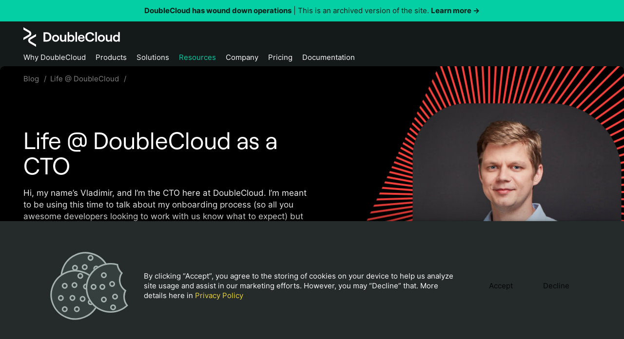

--- FILE ---
content_type: text/html; charset=utf-8
request_url: https://double.cloud/blog/posts/2023/03/life-at-doublecloud/
body_size: 14857
content:
<!DOCTYPE html><html lang="en"><head itemscope=""><script type="application/ld+json">{"@context":"https://schema.org","@graph":[{"@type":"BreadcrumbList","itemListElement":[{"@type":"ListItem","position":1,"item":{"@id":"life-at-doublecloud","name":"Life @ DoubleCloud"}}]},{"@type":"BlogPosting","@id":"https://double.cloud/blog/posts/2023/03/life-at-doublecloud/","url":"https://double.cloud/blog/posts/2023/03/life-at-doublecloud/","name":"Life @ DoubleCloud as a CTO","headline":"Life @ DoubleCloud as a CTO","abstract":"<p>Hi, my&nbsp;name&rsquo;s Vladimir, and I&rsquo;m the CTO here at&nbsp;DoubleCloud. I&rsquo;m meant to&nbsp;be&nbsp;using this time to&nbsp;talk about my&nbsp;onboarding process (so&nbsp;all you awesome developers looking to&nbsp;work with us&nbsp;know what to&nbsp;expect) but I&rsquo;m one of&nbsp;the co-founders.</p>","description":"<p>Hi, my&nbsp;name&rsquo;s Vladimir, and I&rsquo;m the CTO here at&nbsp;DoubleCloud. I&rsquo;m meant to&nbsp;be&nbsp;using this time to&nbsp;talk about my&nbsp;onboarding process (so&nbsp;all you awesome developers looking to&nbsp;work with us&nbsp;know what to&nbsp;expect) but I&rsquo;m one of&nbsp;the co-founders.</p>","dateCreated":"2023-03-08T00:00:00Z","datePublished":"2023-03-08T00:00:00Z","dateModified":"2023-03-08T00:00:00Z","author":{"@type":"Organization","name":"DoubleCloud","legalName":"DoubleCloud Inc","url":"https://double.cloud/","logo":{"@type":"ImageObject","url":"","width":32,"height":32}},"creator":{"@type":"Organization","name":"DoubleCloud","legalName":"DoubleCloud Inc","url":"https://double.cloud/","logo":{"@type":"ImageObject","url":"","width":32,"height":32}},"publisher":{"@type":"Organization","name":"DoubleCloud","legalName":"DoubleCloud Inc","url":"https://double.cloud/","logo":{"@type":"ImageObject","url":"","width":32,"height":32}},"copyrightHolder":{"@type":"Organization","name":"DoubleCloud","legalName":"DoubleCloud Inc","url":"https://double.cloud/","logo":{"@type":"ImageObject","url":"","width":32,"height":32}},"copyrightYear":2025,"mainEntityOfPage":{"@type":"WebPage","@id":"https://double.cloud/blog/posts/2023/03/life-at-doublecloud/"},"inLanguage":{"@type":"Language","name":"English","alternateName":"en"},"keywords":["Life @ DoubleCloud"],"image":"https://double.cloud/assets/blog/articles/CTO-small-cover.jpg","sharedContent":{"@type":"WebPage","headline":"Life @ DoubleCloud as a CTO","url":"https://double.cloud/blog/posts/2023/03/life-at-doublecloud/","author":{"@type":"Organization","name":"DoubleCloud","legalName":"DoubleCloud Inc","url":"https://double.cloud/","logo":{"@type":"ImageObject","url":"","width":32,"height":32}}},"wordCount":"","articleBody":""}]}</script><meta charSet="utf-8"/><meta name="viewport" content="width=device-width"/><title>Life @ DoubleCloud as a CTO | DoubleCloud</title><meta name="description" content="&lt;p&gt;Hi, my&amp;nbsp;name&amp;rsquo;s Vladimir, and I&amp;rsquo;m the CTO here at&amp;nbsp;DoubleCloud. I&amp;rsquo;m meant to&amp;nbsp;be&amp;nbsp;using this time to&amp;nbsp;talk about my&amp;nbsp;onboarding process (so&amp;nbsp;all you awesome developers looking to&amp;nbsp;work with us&amp;nbsp;know what to&amp;nbsp;expect) but I&amp;rsquo;m one of&amp;nbsp;the co-founders.&lt;/p&gt;"/><link rel="canonical" href="../life-at-doublecloud.html"/><meta itemProp="name" content="Life @ DoubleCloud as a CTO"/><meta itemProp="description" content="&lt;p&gt;Hi, my&amp;nbsp;name&amp;rsquo;s Vladimir, and I&amp;rsquo;m the CTO here at&amp;nbsp;DoubleCloud. I&amp;rsquo;m meant to&amp;nbsp;be&amp;nbsp;using this time to&amp;nbsp;talk about my&amp;nbsp;onboarding process (so&amp;nbsp;all you awesome developers looking to&amp;nbsp;work with us&amp;nbsp;know what to&amp;nbsp;expect) but I&amp;rsquo;m one of&amp;nbsp;the co-founders.&lt;/p&gt;"/><meta itemProp="image" content="https://double.cloud/assets/blog/articles/CTO-Sharing.jpg"/><meta property="og:type" content="website"/><meta property="og:url" content="https://double.cloud/blog/posts/2023/03/life-at-doublecloud/"/><meta property="og:title" content="Life @ DoubleCloud as a CTO"/><meta property="og:description" content="&lt;p&gt;Hi, my&amp;nbsp;name&amp;rsquo;s Vladimir, and I&amp;rsquo;m the CTO here at&amp;nbsp;DoubleCloud. I&amp;rsquo;m meant to&amp;nbsp;be&amp;nbsp;using this time to&amp;nbsp;talk about my&amp;nbsp;onboarding process (so&amp;nbsp;all you awesome developers looking to&amp;nbsp;work with us&amp;nbsp;know what to&amp;nbsp;expect) but I&amp;rsquo;m one of&amp;nbsp;the co-founders.&lt;/p&gt;"/><meta property="og:image" content="https://double.cloud/assets/blog/articles/CTO-Sharing.jpg"/><meta property="og:locale" content="en"/><meta property="og:site_name" content="DoubleCloud"/><meta name="twitter:card" content="summary_large_image"/><meta name="twitter:title" content="Life @ DoubleCloud as a CTO"/><meta name="twitter:description" content="&lt;p&gt;Hi, my&amp;nbsp;name&amp;rsquo;s Vladimir, and I&amp;rsquo;m the CTO here at&amp;nbsp;DoubleCloud. I&amp;rsquo;m meant to&amp;nbsp;be&amp;nbsp;using this time to&amp;nbsp;talk about my&amp;nbsp;onboarding process (so&amp;nbsp;all you awesome developers looking to&amp;nbsp;work with us&amp;nbsp;know what to&amp;nbsp;expect) but I&amp;rsquo;m one of&amp;nbsp;the co-founders.&lt;/p&gt;"/><meta name="twitter:image" content="https://double.cloud/assets/blog/articles/CTO-Sharing.jpg"/><meta name="robots" content="follow, index"/><meta property="article:published_time" content="2023-03-08T00:00:00Z"/><meta property="article:author" content=""/><meta property="article:tag" content="Life @ DoubleCloud"/><meta name="next-head-count" content="24"/><link rel="icon" href="../../../../../assets/favicon/favicon.ico" sizes="any"/><link type="image/x-icon" rel="shortcut icon" href="../../../../../assets/favicon/favicon.ico"/><link type="image/png" sizes="16x16" rel="icon" href="../../../../../assets/favicon/favicon-16x16.png"/><link type="image/png" sizes="32x32" rel="icon" href="../../../../../assets/favicon/favicon-32x32.png"/><link type="image/png" sizes="120x120" rel="icon" href="../../../../../assets/favicon/favicon-120x120.png"/><link type="image/png" sizes="192x192" rel="icon" href="../../../../../assets/favicon/favicon-192x192.png"/><link type="image/png" sizes="76x76" rel="apple-touch-icon" href="https://double.cloud/assets/favicon/favicon-76x76.png"/><link type="image/png" sizes="152x152" rel="apple-touch-icon" href="../../../../../assets/favicon/favicon-152x152.png"/><link type="image/png" sizes="180x180" rel="apple-touch-icon" href="../../../../../assets/favicon/favicon-180x180.png"/><script id="data-google-tag-manager" nonce="eNx8V5tIX4AMUbF3gqBIIQ==" data-nonce="eNx8V5tIX4AMUbF3gqBIIQ==">
                // Define dataLayer and the gtag function.
                window.dataLayer = window.dataLayer || [];
                function gtag(){dataLayer.push(arguments);}

                // Default analytics_storage to 'denied'.
                window.gtag = window.gtag || gtag;

                const hasAnalyticsConsent = window?.localStorage.getItem('hasAnalyticsConsent');
                const consent =  hasAnalyticsConsent === 'true' ? 'granted' : 'denied';

                window.gtag('consent', 'default', {
                    'analytics_storage': consent,
                    'ad_storage': consent,
                    'wait_for_update': hasAnalyticsConsent === 'true' ? 0 : Infinity,
                });

                dataLayer.push({
                    'event': 'default_consent'
                });

                (function(w,d,s,l,i){w[l]=w[l]||[];w[l].push({'gtm.start':
                new Date().getTime(),event:'gtm.js'});var f=d.getElementsByTagName(s)[0],
                j=d.createElement(s),dl=l!='dataLayer'?'&l='+l:'';j.async=true;j.src=
                'https://www.googletagmanager.com/gtm.js?id='+i+dl;var n=d.querySelector('[nonce]');
                n&&j.setAttribute('nonce',n.nonce||n.getAttribute('nonce'));f.parentNode.insertBefore(j,f);
                })(window,document,'script','dataLayer','GTM-5M39N8J');
            </script><script nonce="eNx8V5tIX4AMUbF3gqBIIQ==">window.__webpack_nonce__ = "eNx8V5tIX4AMUbF3gqBIIQ=="</script><link rel="preconnect" href="https://www.googletagmanager.com"/><link rel="preconnect" href="https://snap.licdn.com"/><link rel="preconnect" href="https://www.google.com"/><link nonce="eNx8V5tIX4AMUbF3gqBIIQ==" rel="preload" href="../../../../../_next/static/css/a4c87e381fd61058.css" as="style"/><link nonce="eNx8V5tIX4AMUbF3gqBIIQ==" rel="stylesheet" href="../../../../../_next/static/css/a4c87e381fd61058.css" data-n-g=""/><link nonce="eNx8V5tIX4AMUbF3gqBIIQ==" rel="preload" href="../../../../../_next/static/css/2facd84af36bff2e.css" as="style"/><link nonce="eNx8V5tIX4AMUbF3gqBIIQ==" rel="stylesheet" href="../../../../../_next/static/css/2facd84af36bff2e.css" data-n-p=""/><link nonce="eNx8V5tIX4AMUbF3gqBIIQ==" rel="preload" href="../../../../../_next/static/css/c413166e8b0da734.css" as="style"/><link nonce="eNx8V5tIX4AMUbF3gqBIIQ==" rel="stylesheet" href="../../../../../_next/static/css/c413166e8b0da734.css" data-n-p=""/><link nonce="eNx8V5tIX4AMUbF3gqBIIQ==" rel="preload" href="../../../../../_next/static/css/248e88462928fa2f.css" as="style"/><link nonce="eNx8V5tIX4AMUbF3gqBIIQ==" rel="stylesheet" href="../../../../../_next/static/css/248e88462928fa2f.css" data-n-p=""/><link nonce="eNx8V5tIX4AMUbF3gqBIIQ==" rel="preload" href="../../../../../_next/static/css/eb8a627e7f585420.css" as="style"/><link nonce="eNx8V5tIX4AMUbF3gqBIIQ==" rel="stylesheet" href="../../../../../_next/static/css/eb8a627e7f585420.css" data-n-p=""/><noscript data-n-css="eNx8V5tIX4AMUbF3gqBIIQ=="></noscript><script defer="" nonce="eNx8V5tIX4AMUbF3gqBIIQ==" nomodule="" src="../../../../../_next/static/chunks/polyfills-c67a75d1b6f99dc8.js"></script><script src="../../../../../_next/static/chunks/webpack-d326a7489defa990.js" nonce="eNx8V5tIX4AMUbF3gqBIIQ==" defer=""></script><script src="../../../../../_next/static/chunks/framework-cc7effedd0fd3d95.js" nonce="eNx8V5tIX4AMUbF3gqBIIQ==" defer=""></script><script src="../../../../../_next/static/chunks/main-ebfff3515213fa2f.js" nonce="eNx8V5tIX4AMUbF3gqBIIQ==" defer=""></script><script src="../../../../../_next/static/chunks/pages/_app-4cd98c5be1eceb26.js" nonce="eNx8V5tIX4AMUbF3gqBIIQ==" defer=""></script><script src="../../../../../_next/static/chunks/f69bbb46-eed95df46583a2d8.js" nonce="eNx8V5tIX4AMUbF3gqBIIQ==" defer=""></script><script src="../../../../../_next/static/chunks/030d571f-c7510aa4f8d650e7.js" nonce="eNx8V5tIX4AMUbF3gqBIIQ==" defer=""></script><script src="../../../../../_next/static/chunks/193-fdb54e47dd6b7c7b.js" nonce="eNx8V5tIX4AMUbF3gqBIIQ==" defer=""></script><script src="../../../../../_next/static/chunks/756-04d1c95c632019ed.js" nonce="eNx8V5tIX4AMUbF3gqBIIQ==" defer=""></script><script src="../../../../../_next/static/chunks/387-27526d5e8e2a9173.js" nonce="eNx8V5tIX4AMUbF3gqBIIQ==" defer=""></script><script src="../../../../../_next/static/chunks/pages/blog/posts/[...slug]-896d627301783262.js" nonce="eNx8V5tIX4AMUbF3gqBIIQ==" defer=""></script><script src="../../../../../_next/static/HkxA3M0ES7gp3V0n_0ecw/_buildManifest.js" nonce="eNx8V5tIX4AMUbF3gqBIIQ==" defer=""></script><script src="../../../../../_next/static/HkxA3M0ES7gp3V0n_0ecw/_ssgManifest.js" nonce="eNx8V5tIX4AMUbF3gqBIIQ==" defer=""></script></head><body class="dc-root g-root g-root_theme_dark"><noscript><iframe src="https://www.googletagmanager.com/ns.html?id=GTM-5M39N8J" title="Googletagmanager" height="0" width="0" style="display:none;visibility:hidden" loading="lazy"></iframe></noscript><div id="__next" data-reactroot=""><div class="layout"><a href="https://doublecloud-archive.github.io/blog/posts/2024/10/doublecloud-final-update/"><div class="pc-Grid header-anncouncement"><div class="container-fluid "><div class="row"><div class="col"><div class="yfm yfm_constructor"><p><b>DoubleCloud has wound down operations</b> | This is&nbsp;an&nbsp;archived version of&nbsp;the site. <b>Learn more &rarr; </b></p></div></div></div></div></div></a><div class="layout__content"><div class="g-root g-root_theme_dark pc-page-constructor"><div class="pc-page-constructor__wrapper"><div class="pc-layout"><div class="pc-Grid pc-navigation pc-layout__navigation"><div class="container-fluid "><div class="row"><div class="col"><nav><div class="pc-desktop-navigation__wrapper"><div class="pc-desktop-navigation__left"><div class="link" data-link-type="router"><span class="pc-logo pc-desktop-navigation__logo"><picture><img alt="Logo icon" src="../../../../../assets/logo/dc-logo-dark.svg" class="pc-logo__icon"/></picture><span class="pc-logo__text"></span></span></div></div><div class="pc-desktop-navigation__navigation-container"><div class="pc-overflow-scroller__container"><div class="pc-overflow-scroller pc-desktop-navigation__navigation"><div class="pc-overflow-scroller__wrapper" style="left:0"><ul class="pc-desktop-navigation__links"><li class="pc-navigation-item pc-navigation-item_menu-layout_desktop pc-desktop-navigation__item"><button class="dc-dropdown-navigation-item__control"><span class="dc-dropdown-navigation-item__title">Why DoubleCloud</span></button><div style="position:fixed;left:0;top:0" class="g-popup dc-dropdown-navigation-item__dropdown"><div class="g-popup__content dc-dropdown-navigation-item__dropdown-content-wrapper" tabindex="-1"><div class="group-list-content"><div class="row item-list-content"><div class="col  col-12 navigation-popup-item item-list-content__item"><a class="navigation-popup-item__content navigation-popup-item__content_hover" aria-label="Performance" data-link-type="router" href="../../../../../performance-boost/index.html"><div class="navigation-popup-item__container"><span class="navigation-popup-item__title">Performance</span><span class="navigation-popup-item__description">Get the best performance with the highest ROI</span></div></a></div><div class="col  col-12 navigation-popup-item item-list-content__item"><a class="navigation-popup-item__content navigation-popup-item__content_hover" aria-label="Security" data-link-type="router" href="../../../../../security.html"><div class="navigation-popup-item__container"><span class="navigation-popup-item__title">Security</span><span class="navigation-popup-item__description">Keep your data protected and maintain compliance</span></div></a></div><div class="col  col-12 navigation-popup-item item-list-content__item"><a class="navigation-popup-item__content navigation-popup-item__content_hover" aria-label="DoubleCloud vs. other solutions" data-link-type="router" href="../../../../../comparison/index.html"><div class="navigation-popup-item__container"><span class="navigation-popup-item__title">DoubleCloud vs. other solutions</span><span class="navigation-popup-item__description">Learn how DoubleCloud’s products compare to other solutions</span></div></a></div><div class="col  col-12 navigation-popup-item item-list-content__item"><a class="navigation-popup-item__content navigation-popup-item__content_hover" aria-label="Customer stories" data-link-type="router" href="../../../../../resources/case-studies/index.html"><div class="navigation-popup-item__container"><span class="navigation-popup-item__title">Customer stories</span><span class="navigation-popup-item__description">See our solutions in action</span></div></a></div></div><div class="group-list-content__banner"><picture><img alt="" src="../../../../../assets/doublecloud/menu-bar/menu-banner-dc-results.png.webp" class="group-list-content__image" style="width:300px;height:300px"/></picture><span class="yfm yfm_constructor"><a href='../../../../../performance-boost/index.html' target='_self'>Get more and spend less with DoubleCloud  →</a></span></div></div></div></div></li><li class="pc-navigation-item pc-navigation-item_menu-layout_desktop pc-desktop-navigation__item"><button class="dc-dropdown-navigation-item__control"><span class="dc-dropdown-navigation-item__title">Products</span></button><div style="position:fixed;left:0;top:0" class="g-popup dc-dropdown-navigation-item__dropdown"><div class="g-popup__content dc-dropdown-navigation-item__dropdown-content-wrapper" tabindex="-1"><div class="row item-list-content"><div class="col  col-12 navigation-popup-item item-list-content__item"><a class="navigation-popup-item__content navigation-popup-item__content_hover" aria-label="Managed Service for ClickHouse®" data-link-type="router" href="../../../../../services/managed-clickhouse.html"><picture class="navigation-popup-item__icon-container"><img alt="" src="../../../../../assets/icons/dc-clickhouse.svg" class="navigation-popup-item__icon"/></picture><div class="navigation-popup-item__container navigation-popup-item__container_with-margin"><span class="navigation-popup-item__title">Managed Service for ClickHouse®</span><span class="navigation-popup-item__description">The fastest, most resource-efficient OLAP database for real-time analytics</span></div></a></div><div class="col  col-12 navigation-popup-item item-list-content__item"><a class="navigation-popup-item__content navigation-popup-item__content_hover" aria-label="Managed Service for Apache Kafka®" data-link-type="router" href="../../../../../services/managed-kafka.html"><picture class="navigation-popup-item__icon-container"><img alt="" src="../../../../../assets/icons/dc-kafka.svg" class="navigation-popup-item__icon"/></picture><div class="navigation-popup-item__container navigation-popup-item__container_with-margin"><span class="navigation-popup-item__title">Managed Service for Apache Kafka®</span><span class="navigation-popup-item__description">A leading data streaming technology for large-scale, data-intensive applications</span></div></a></div><div class="col  col-12 navigation-popup-item item-list-content__item"><a class="navigation-popup-item__content navigation-popup-item__content_hover" aria-label="Managed Service for Apache Airflow®" data-link-type="router" href="../../../../../services/managed-airflow/index.html"><picture class="navigation-popup-item__icon-container"><img alt="" src="../../../../../assets/icons/dc-airflow.svg" class="navigation-popup-item__icon"/></picture><div class="navigation-popup-item__container navigation-popup-item__container_with-margin"><span class="navigation-popup-item__title">Managed Service for Apache Airflow®</span><span class="navigation-popup-item__description">Open-source tool to orchestrate and monitor workflows</span></div></a></div><div class="col  col-12 navigation-popup-item item-list-content__item"><a class="navigation-popup-item__content navigation-popup-item__content_hover" aria-label="Data Transfer" data-link-type="router" href="../../../../../services/doublecloud-transfer.html"><picture class="navigation-popup-item__icon-container"><img alt="" src="../../../../../assets/icons/dc-transfer.svg" class="navigation-popup-item__icon"/></picture><div class="navigation-popup-item__container navigation-popup-item__container_with-margin"><span class="navigation-popup-item__title">Data Transfer</span><span class="navigation-popup-item__description">No-code ELT tool for aggregating, collecting, and migrating data</span></div></a></div><div class="col  col-12 navigation-popup-item item-list-content__item"><a class="navigation-popup-item__content navigation-popup-item__content_hover" aria-label="Data Visualization" data-link-type="router" href="../../../../../services/doublecloud-visualization.html"><picture class="navigation-popup-item__icon-container"><img alt="" src="../../../../../assets/icons/dc-data-vis.svg" class="navigation-popup-item__icon"/></picture><div class="navigation-popup-item__container navigation-popup-item__container_with-margin"><span class="navigation-popup-item__title">Data Visualization</span><span class="navigation-popup-item__description">Free tool to create, modify, and share dashboards and charts</span></div></a></div></div></div></div></li><li class="pc-navigation-item pc-navigation-item_menu-layout_desktop pc-desktop-navigation__item"><button class="dc-dropdown-navigation-item__control"><span class="dc-dropdown-navigation-item__title">Solutions</span></button><div style="position:fixed;left:0;top:0" class="g-popup dc-dropdown-navigation-item__dropdown"><div class="g-popup__content dc-dropdown-navigation-item__dropdown-content-wrapper" tabindex="-1"><div class="group-list-content"><div class="row item-list-content"><h4 class="item-list-content__title">By use case</h4><div class="col  col-12 navigation-popup-item item-list-content__item"><a class="navigation-popup-item__content navigation-popup-item__content_hover" aria-label="Customer-facing analytics" data-link-type="router" href="../../../../../customer-facing-analytics/index.html"><div class="navigation-popup-item__container"><span class="navigation-popup-item__title">Customer-facing analytics</span><span class="navigation-popup-item__description">Provide business insights for your clients or partners</span></div></a></div><div class="col  col-12 navigation-popup-item item-list-content__item"><a class="navigation-popup-item__content navigation-popup-item__content_hover" aria-label="Real-time analytics" data-link-type="router" href="../../../../../solutions/real-time-analytics/index.html"><div class="navigation-popup-item__container"><span class="navigation-popup-item__title">Real-time analytics</span><span class="navigation-popup-item__description">Build a data infrastructure to collect, process, and analyze data in real time</span></div></a></div><div class="col  col-12 navigation-popup-item item-list-content__item"><a class="navigation-popup-item__content navigation-popup-item__content_hover" aria-label="Observability and monitoring" data-link-type="router" href="../../../../../solutions/observability-and-monitoring/index.html"><div class="navigation-popup-item__container"><span class="navigation-popup-item__title">Observability and monitoring</span><span class="navigation-popup-item__description">Analyze terabytes of your logs, events, and traces with ease</span></div></a></div></div><div class="row item-list-content"><h4 class="item-list-content__title">By industry</h4><div class="col  col-12 navigation-popup-item item-list-content__item"><a class="navigation-popup-item__content navigation-popup-item__content_hover" aria-label="AdTech and MarTech data analytics" data-link-type="router" href="../../../../../solutions/adtech.html"><div class="navigation-popup-item__container"><span class="navigation-popup-item__title">AdTech and MarTech data analytics</span><span class="navigation-popup-item__description">Extract and analyze data from Meta ads, Google ads, LinkedIn ads, and others</span></div></a></div><div class="col  col-12 navigation-popup-item item-list-content__item"><a class="navigation-popup-item__content navigation-popup-item__content_hover" aria-label="Analytics for mobile and gaming apps" data-link-type="router" href="../../../../../solutions/web-mobile-gaming-apps.html"><div class="navigation-popup-item__container"><span class="navigation-popup-item__title">Analytics for mobile and gaming apps</span><span class="navigation-popup-item__description">Optimize and scale your mobile and gaming app analytics</span></div></a></div><div class="col  col-12 navigation-popup-item item-list-content__item"><a class="navigation-popup-item__content navigation-popup-item__content_hover" aria-label="EdTech data analytics" data-link-type="router" href="../../../../../solutions/edtech/index.html"><div class="navigation-popup-item__container"><span class="navigation-popup-item__title">EdTech data analytics</span><span class="navigation-popup-item__description">Improve online learning and identify new sales opportunities</span></div></a></div><div class="col  col-12 navigation-popup-item item-list-content__item"><a class="navigation-popup-item__content navigation-popup-item__content_hover" aria-label="FinTech data analytics" data-link-type="router" href="../../../../../solutions/fintech-real-time-analytics/index.html"><div class="navigation-popup-item__container"><span class="navigation-popup-item__title">FinTech data analytics</span><span class="navigation-popup-item__description">Manage and process large amounts of financial data efficiently</span></div></a></div></div></div></div></div></li><li class="pc-navigation-item pc-navigation-item_menu-layout_desktop pc-desktop-navigation__item"><button class="dc-dropdown-navigation-item__control dc-dropdown-navigation-item__control_selected"><span class="dc-dropdown-navigation-item__title">Resources</span></button><div style="position:fixed;left:0;top:0" class="g-popup dc-dropdown-navigation-item__dropdown"><div class="g-popup__content dc-dropdown-navigation-item__dropdown-content-wrapper" tabindex="-1"><div class="group-list-content"><div class="row item-list-content"><h4 class="item-list-content__title">Using DoubleCloud</h4><div class="col  col-12 navigation-popup-item item-list-content__item"><a class="navigation-popup-item__content navigation-popup-item__content_hover" aria-label="DoubleCloud API" href="../../../../../docs/en/public-api/index.html"><div class="navigation-popup-item__container"><span class="navigation-popup-item__title">DoubleCloud API</span><span class="navigation-popup-item__description">Read up on API tutorials and instructions</span></div></a></div><div class="col  col-12 navigation-popup-item item-list-content__item"><a class="navigation-popup-item__content navigation-popup-item__content_hover" aria-label="Terraform" href="../../../../../docs/en/developer-resources/terraform/create-resources.html"><div class="navigation-popup-item__container"><span class="navigation-popup-item__title">Terraform</span><span class="navigation-popup-item__description">Deploy and manage cloud resources with the infrastructure-as-code approach</span></div></a></div><div class="col  col-12 navigation-popup-item item-list-content__item"><a class="navigation-popup-item__content navigation-popup-item__content_hover" aria-label="Status updates" data-link-type="router" href="https://status.double.cloud/"><div class="navigation-popup-item__container"><span class="navigation-popup-item__title">Status updates</span><span class="navigation-popup-item__description">Check the current operational status of our services</span></div></a></div><div class="col  col-12 navigation-popup-item item-list-content__item"><a class="navigation-popup-item__content navigation-popup-item__content_hover" aria-label="Support" data-link-type="router" href="../../../../../support/index.html"><div class="navigation-popup-item__container"><span class="navigation-popup-item__title">Support</span><span class="navigation-popup-item__description">Learn more about our support tiers</span></div></a></div></div><div class="row item-list-content"><h4 class="item-list-content__title">Discover</h4><div class="col  col-12 navigation-popup-item item-list-content__item"><a class="navigation-popup-item__content navigation-popup-item__content_hover" aria-label="Webinars" data-link-type="router" href="../../../../../webinars/index.html"><div class="navigation-popup-item__container"><span class="navigation-popup-item__title">Webinars</span><span class="navigation-popup-item__description">Sign up for the next webinar or watch previous ones</span></div></a></div><div class="col  col-12 navigation-popup-item item-list-content__item"><a class="navigation-popup-item__content navigation-popup-item__content_hover navigation-popup-item__content_selected" aria-label="Blog" data-link-type="router" href="../../../../index.html"><div class="navigation-popup-item__container"><span class="navigation-popup-item__title">Blog</span><span class="navigation-popup-item__description">Get insights from our team and the latest news</span></div></a></div></div><div class="group-list-content__banner"><picture><img alt="" src="../../../../../assets/doublecloud/menu-bar/menu-banners-dc-ebook.png.webp" class="group-list-content__image" style="width:300px;height:300px"/></picture><span class="yfm yfm_constructor"><a href='../../../../../resources/clickhouse-ebook/index.html' target='_self'>Grab your ebook  →</a></span></div></div></div></div></li><li class="pc-navigation-item pc-navigation-item_menu-layout_desktop pc-desktop-navigation__item"><button class="dc-dropdown-navigation-item__control"><span class="dc-dropdown-navigation-item__title">Company</span></button><div style="position:fixed;left:0;top:0" class="g-popup dc-dropdown-navigation-item__dropdown"><div class="g-popup__content dc-dropdown-navigation-item__dropdown-content-wrapper" tabindex="-1"><div class="row item-list-content"><div class="col  col-12 navigation-popup-item item-list-content__item"><a class="navigation-popup-item__content navigation-popup-item__content_hover" aria-label="About DoubleCloud" data-link-type="router" href="../../../../../company/about-us.html"><div class="navigation-popup-item__container"><span class="navigation-popup-item__title">About DoubleCloud</span></div></a></div><div class="col  col-12 navigation-popup-item item-list-content__item"><a class="navigation-popup-item__content navigation-popup-item__content_hover" aria-label="Careers" data-link-type="router" href="../../../../../company/careers.html"><div class="navigation-popup-item__container"><span class="navigation-popup-item__title">Careers</span></div></a></div><div class="col  col-12 navigation-popup-item item-list-content__item"><a class="navigation-popup-item__content navigation-popup-item__content_hover" aria-label="Contact us" data-link-type="router" href="../../../../../company/contact-us.html"><div class="navigation-popup-item__container"><span class="navigation-popup-item__title">Contact us</span></div></a></div></div></div></div></li><li class="pc-navigation-item pc-navigation-item_menu-layout_desktop pc-desktop-navigation__item"><a aria-label="Pricing" class="pc-navigation-item__content pc-navigation-item__content_type_link" data-link-type="router" href="../../../../../pricing.html"><div class="navigation-item"><span class="navigation-item__text">Pricing</span></div></a></li><li class="pc-navigation-item pc-navigation-item_menu-layout_desktop pc-desktop-navigation__item"><a href="../../../../../docs/index.html" aria-label="Documentation" class="pc-navigation-item__content pc-navigation-item__content_type_link" target="_self"><div class="navigation-item"><span class="navigation-item__text">Documentation</span></div></a></li></ul></div></div></div></div><div class="pc-desktop-navigation__right"><button type="button" aria-label="Button label" class="pc-control pc-control_size_l pc-control_theme_primary pc-mobile-menu-button"><svg xmlns="http://www.w3.org/2000/svg" xmlns:xlink="http://www.w3.org/1999/xlink" width="24" height="24" class="g-icon" fill="currentColor" stroke="none" data-qa="icon-test-id" aria-hidden="true"><svg xmlns="http://www.w3.org/2000/svg" fill="none" viewBox="0 0 16 16"><path fill="currentColor" fill-rule="evenodd" d="M1.25 3.25A.75.75 0 0 1 2 2.5h12A.75.75 0 0 1 14 4H2a.75.75 0 0 1-.75-.75Zm0 4.75A.75.75 0 0 1 2 7.25h12a.75.75 0 0 1 0 1.5H2A.75.75 0 0 1 1.25 8ZM2 12a.75.75 0 0 0 0 1.5h12a.75.75 0 0 0 0-1.5H2Z" clip-rule="evenodd"></path></svg></svg></button></div></div><div></div></nav></div></div></div></div><main class="pc-layout__content"><section class="bc-wrapper bc-wrapper_padding-top_xs bc-wrapper_padding-bottom_l"><header class="pc-header-block pc-header-block_media-view_full"><div class="pc-header-block__background pc-header-block__background_media" style="background-color:#37403E"><div class="pc-Media pc-header-block__background-media" style="background-color:#37403E"><div style="transform:"><div class="pc-storage-background-image pc-media-component-image__item pc-header-block__image" data-qa="background-image"><picture data-qa="background-image-image"><img fetchpriority="high" alt="" src="../../../../../assets/blog/articles/CTO-cover.jpg" class="pc-storage-background-image__img"/></picture></div></div></div></div><div class="pc-Grid"><div class="container-fluid pc-header-block__container-fluid"><div class="row pc-header-block__breadcrumbs"><div class="col"><div class="pc-header-breadcrumbs pc-header-breadcrumbs_theme_light" aria-label="You are here:"><div class="pc-header-breadcrumbs__item"><a href="../../../../index.html" class="pc-header-breadcrumbs__text">Blog</a></div><div class="pc-header-breadcrumbs__item"><a href="../../../../index.html%3Ftags=life-at-doublecloud.html" class="pc-header-breadcrumbs__text">Life @ DoubleCloud</a></div></div></div></div><div class="row"><div class="col col-reset pc-header-block__content-wrapper"><div class="row"><div class="col pc-header-block__content pc-header-block__content_offset_default pc-header-block__content_theme_light pc-header-block__content_vertical-offset_l"><div class="col  col-lg-6 col-sm-12 col-md-8 col-12 pc-header-block__content-inner"><h1 class="pc-header-block__title" id="g-uniq-240914"><span>Life @ DoubleCloud as a CTO</span></h1><div class="pc-header-block__description"><div class="yfm yfm_constructor yfm_constructor_theme_light"><p>Hi, my&nbsp;name&rsquo;s Vladimir, and I&rsquo;m the CTO here at&nbsp;DoubleCloud. I&rsquo;m meant to&nbsp;be&nbsp;using this time to&nbsp;talk about my&nbsp;onboarding process (so&nbsp;all you awesome developers looking to&nbsp;work with us&nbsp;know what to&nbsp;expect) but I&rsquo;m one of&nbsp;the co-founders.</p></div></div><div class="bc-post-info__container bc-post-info__container_theme_light"><div class="bc-post-info__item bc-post-info__item_size_s" data-qa="blog-header-meta-container-date">March 8, 2023</div><div class="bc-post-info__item bc-post-info__item_size_s" data-qa="blog-header-meta-container-reading-time"><span class="bc-post-info__icon"><svg xmlns="http://www.w3.org/2000/svg" xmlns:xlink="http://www.w3.org/1999/xlink" width="16" height="16" class="g-icon bc-post-info__icon-color" fill="currentColor" stroke="none" aria-hidden="true"><svg xmlns="http://www.w3.org/2000/svg" viewBox="0 0 16 17" fill="currentColor" aria-hidden="true"><path fill-rule="evenodd" clip-rule="evenodd" d="M8 16.004a8 8 0 1 1 0-16 8 8 0 0 1 0 16Zm0-2a6 6 0 1 0 0-12 6 6 0 0 0 0 12Zm3.357-3.736a1 1 0 0 0-.342-1.372L9 7.688V5.004a1 1 0 0 0-2 0v3.25a1 1 0 0 0 .486.857l2.5 1.5a1 1 0 0 0 1.371-.343Z"></path></svg></svg></span>5 mins to read</div><div class="bc-post-info__item"><div class="bc-post-info__icon"><div class="g-popover gc-share-popover bc-post-info__share"><button class="gc-share-popover__container bc-post-info__switcher bc-post-info__switcher_theme_light" aria-expanded="false" aria-controls="g-uniq-240915" aria-describedby="g-uniq-240915"><div class="gc-share-popover__icon-container"><svg xmlns="http://www.w3.org/2000/svg" xmlns:xlink="http://www.w3.org/1999/xlink" width="16" height="16" class="g-icon gc-share-popover__icon bc-post-info__share-icon" fill="currentColor" stroke="none" aria-hidden="true"><svg xmlns="http://www.w3.org/2000/svg" viewBox="0 0 16 16" fill="currentColor" aria-hidden="true"><path fill-rule="evenodd" clip-rule="evenodd" d="M4.798 3.16a.5.5 0 0 0 .363.842H7V9a1 1 0 0 0 2 0V4.002h1.839a.5.5 0 0 0 .363-.844L8.363.156a.5.5 0 0 0-.726 0l-2.84 3.002.001.001ZM13 7a1 1 0 0 1 2 0v6.5a1.5 1.5 0 0 1-1.5 1.5h-11A1.5 1.5 0 0 1 1 13.5V7a1 1 0 0 1 2 0v6h10V7Z"></path></svg></svg></div><div class="gc-share-popover__title">Share</div></button></div></div></div></div></div></div></div></div></div></div></div></header></section><div class="pc-Grid"><div class="container-fluid "><div class="row pc-constructor-row"><div class="col"><div class="col col-reset pc-block-base pc-block-base_reset-paddings pc-block-base_indentTop_0 pc-block-base_indentBottom_0 pc-constructor-block pc-constructor-block_type_blog-layout-block"><section class="bc-wrapper bc-wrapper_padding-top_xs bc-wrapper_padding-bottom_xs"><div class="row bc-layout__row no-gutter"><div class="col  col-12 col-lg-8  order-3 order-lg-1 bc-layout__left-col"><div class="bc-layout__item"><div class="col col-reset pc-block-base pc-block-base_reset-paddings pc-block-base_indentTop_0 pc-block-base_indentBottom_0 pc-constructor-block pc-constructor-block_type_blog-yfm-block"><section class="bc-wrapper bc-wrapper_padding-top_xs bc-wrapper_padding-bottom_l"><div class="yfm yfm_blog yfm_reset_paddings yfm_no-list-reset"><p>Hi, my&nbsp;name&rsquo;s Vladimir, and I&rsquo;m the CTO here at&nbsp;DoubleCloud.</p>
<p>I&rsquo;m meant to&nbsp;be&nbsp;using this time to&nbsp;talk about my&nbsp;onboarding process (so&nbsp;all you awesome developers looking to&nbsp;work with us&nbsp;know what to&nbsp;expect) but as&nbsp;I&rsquo;m one of&nbsp;the co-founders, starting the company back in&nbsp;the Feb of&nbsp;2021, there wasn&rsquo;t an&nbsp;onboarding process, just my&nbsp;fellow co-founders, some laptops and an&nbsp;idea.</p>
<p>However, I&nbsp;couldn&rsquo;t be&nbsp;more proud of&nbsp;what that idea has turned into over the last couple of&nbsp;years.</p>
<p>I&nbsp;started my&nbsp;career in&nbsp;data back in&nbsp;2012, working as&nbsp;a&nbsp;DBA. I&nbsp;was responsible for moving the Yandex.Mail service from Oracle to&nbsp;PostgreSQL (in&nbsp;fact you can still see the talk <a href="https://www.pgcon.org/2016/schedule/track/DBA/923.en.html">I&nbsp;did on&nbsp;it&nbsp;here</a>).</p>
<p>In&nbsp;2016&nbsp;I&nbsp;switched it&nbsp;up&nbsp;and started to&nbsp;work on&nbsp;DBaaS (Database-as-a-Service), first with postgres and later with other databases. AFAIK it&nbsp;was the world&rsquo;s first <a href="../../../../../services/managed-clickhouse.html">managed ClickHouse</a>.</p>
<p>From 2018&nbsp;to&nbsp;2021&nbsp;I&nbsp;was responsible for product and engineering of&nbsp;Yandex Cloud Data Platform. When we&nbsp;became the leader on&nbsp;the local market I&nbsp;decided that I&nbsp;want to&nbsp;make something similar but for the global market and from the ground&nbsp;up. That&rsquo;s how DoubleCloud came up.</p>
<p>I&nbsp;know it&nbsp;sounds a&nbsp;little contrite, but my&nbsp;favorite thing about working at&nbsp;DoubleCloud has to&nbsp;be&nbsp;the team we&rsquo;ve built here. The team is&nbsp;cool for two reasons: everyone&rsquo;s incredibly professional with a&nbsp;high level of&nbsp;expertise and we&rsquo;re building a&nbsp;cooperative culture where everyone helps each other. Both things are especially important in&nbsp;a&nbsp;fast-growing startup where many processes and internal documentation don&rsquo;t keep up&nbsp;with changes.</p>
<p>Outside of&nbsp;work I&rsquo;m married with two children (who take up&nbsp;a&nbsp;lot of&nbsp;my&nbsp;spare time) but I&rsquo;m also a&nbsp;big fan of&nbsp;playing chess, listening to&nbsp;rock music and chilling out on&nbsp;a&nbsp;beach.</p>
<p>I&nbsp;think that something that would surprise a&nbsp;lot of&nbsp;my&nbsp;colleagues is&nbsp;that my&nbsp;login (d0uble@) doesn&rsquo;t have anything to&nbsp;do&nbsp;with DoubleCloud&hellip; I&rsquo;ve used it&nbsp;for years as&nbsp;a&nbsp;reminder to&nbsp;do&nbsp;everything I&nbsp;do&nbsp;twice as&nbsp;well as&nbsp;others. But nobody believes me&nbsp;so&nbsp;it&rsquo;s an&nbsp;endless source of&nbsp;jokes.</p>
<p>Finally, to&nbsp;round this bio off, the marketing team thought it&nbsp;would be&nbsp;fun to&nbsp;ask me&nbsp;if&nbsp;I&nbsp;could invite any three famous people, alive or&nbsp;dead, who would it&nbsp;be&nbsp;and why?</p>
<p>I&nbsp;think my&nbsp;first choice would need to&nbsp;be&nbsp;Michael Stonebraker as&nbsp;he&rsquo;s probably one of&nbsp;the most influential people in&nbsp;the data world and I&rsquo;d love to&nbsp;chat things over with him (and show him the DoubleCloud platform).</p>
<p>Next would be&nbsp;Elon Musk as&nbsp;I&nbsp;think he&rsquo;s really interesting and he&nbsp;will boost our marketing a&nbsp;lot :)</p>
<p>My&nbsp;final guest would be&nbsp;Henry Ford as&nbsp;I&nbsp;think he&nbsp;probably started the biggest revolution and cultural shift of&nbsp;the previous century.</p>
<p>ClickHouse&reg; is&nbsp;a&nbsp;trademark of&nbsp;ClickHouse, Inc. https://clickhouse.com</p></div></section></div></div></div><div class="col  col-12 col-lg-3  offset-0 offset-lg-1  order-2 order-lg-2 bc-layout__right-col"><div class="bc-layout__item"><div class="col col-reset pc-block-base pc-block-base_reset-paddings pc-block-base_indentTop_0 pc-block-base_indentBottom_0 pc-constructor-block pc-constructor-block_type_blog-author-block"></div></div></div></div></section></div><div class="col col-reset pc-block-base pc-block-base_indentTop_l pc-block-base_indentBottom_l pc-constructor-block pc-constructor-block_type_content-layout-block"><div class="pc-content-layout-block pc-content-layout-block_size_l pc-content-layout-block_theme_default pc-content-layout-block_background"><div class="col  col-12 col-md-8 col-reset pc-content pc-content_size_l pc-content_centered pc-content_theme_default pc-content-layout-block__content"><div class="pc-title pc-content__title" id="g-uniq-240917"><div class="col  col-12 col-reset"><h2 class="pc-title-item pc-title-item_size_m pc-title-item_reset-margin" data-qa="undefined-header"><span class="pc-title-item__text">Start your trial today</span></h2></div></div><div class="pc-buttons pc-buttons_size_l pc-content__buttons pc-content__buttons_size_l"><a aria-describedby="g-uniq-240917" class="g-button g-button_view_action g-button_size_xl g-button_pin_round-round pc-button-block pc-button-block_size_xl pc-button-block_theme_accent pc-buttons__button" href="https://auth.double.cloud/s/signup" aria-disabled="false"><span class="g-button__text"><span class="pc-button-block__content"><span class="pc-button-block__text">Start free trial</span></span></span></a><a aria-describedby="g-uniq-240917" class="g-button g-button_view_outlined g-button_size_xl g-button_pin_round-round pc-button-block pc-button-block_size_xl pc-button-block_theme_pseudo pc-buttons__button" href="../life-at-doublecloud.html#contact-us-form" aria-disabled="false"><span class="g-button__text"><span class="pc-button-block__content"><span class="pc-button-block__text">Contact us</span></span></span></a></div></div><div class="pc-content-layout-block__background"><div class="pc-storage-background-image pc-content-layout-block__background-item" data-qa="background-image"><picture data-qa="background-image-image"><source srcSet="../../../../../assets/doublecloud/doublecloud-cover-5.png.webp" type="image/webp" data-qa="background-image-image-desktop-source-compressed"/><img alt="" src="../../../../../assets/doublecloud/doublecloud-cover-5.png" class="pc-storage-background-image__img"/></picture></div></div></div></div><div class="col col-reset pc-block-base pc-block-base_reset-paddings pc-block-base_indentTop_0 pc-block-base_indentBottom_0 pc-constructor-block pc-constructor-block_type_blog-suggest-block"><section class="bc-wrapper bc-wrapper_padding-top_l bc-wrapper_padding-bottom_l"><div class="pc-SliderBlock"><div class="pc-title pc-SliderBlock__header pc-SliderBlock__header_no-description"><div class="col  col-12 col-sm-8 col-reset"><h2 class="pc-title-item pc-title-item_size_m pc-title-item_reset-margin" data-qa="undefined-header"><span class="pc-title-item__text">See also</span></h2></div></div><div class="pc-SliderBlock__animate-slides"><span style="font-size:0"></span><div><div class="slick-slider pc-slick-origin slick-initialized"><div class="slick-list"><div class="slick-track" style="width:100%;left:0%"><div data-index="0" class="slick-slide slick-active slick-current" tabindex="-1" aria-hidden="false" style="outline:none;width:33.333333333333336%"><div><div class="link" data-link-type="router"><a draggable="false" aria-labelledby="g-uniq-240918" aria-describedby="g-uniq-240919 g-uniq-240920 g-uniq-240922" class="g-link g-link_view_normal pc-card-base-block pc-card-base-block_border_shadow bc-post-card__card" href="../../../2022/12/doublecloud-recruitment-lead.html"><div class="pc-storage-background-image pc-card-base-block__header bc-post-card__header" data-qa="background-image"><picture data-qa="background-image-image"><source srcSet="../../../../../assets/blog/articles/recruitment-lead-small-cover.png.webp" type="image/webp" data-qa="background-image-image-desktop-source-compressed"/><img alt="" src="../../../../../assets/blog/articles/recruitment-lead-small-cover.png" class="pc-storage-background-image__img"/></picture><div class="pc-storage-background-image__container"><div class="pc-card-base-block__header-content"><div class="bc-post-card__image-container" data-qa="blog-suggest-header"></div></div></div></div><div class="pc-card-base-block__body"><div class="pc-card-base-block__content"><h3 class="bc-post-card__title bc-post-card__title_size_s"><span><span id="g-uniq-240918">Life @ DoubleCloud as a Recruitment Lead</span></span></h3><span class="yfm yfm_blog_card bc-post-card__description" id="g-uniq-240919">Hi, my name’s Girts and I’m the Recruitment Lead here at DoubleCloud. I started with DoubleCloud back in March ’22, and I was one of the first joiners to this awesome, new start-up.</span></div><div class="pc-card-base-block__footer"><div class="bc-post-info__container"><div class="bc-post-info__suggest-container"><div class="bc-post-info__item bc-post-info__item_size_s" id="g-uniq-240920">December 2, 2022</div><div class="bc-post-info__item bc-post-info__item_size_s" id="g-uniq-240922"><span class="bc-post-info__icon"><svg xmlns="http://www.w3.org/2000/svg" xmlns:xlink="http://www.w3.org/1999/xlink" width="16" height="16" class="g-icon bc-post-info__icon-color" fill="currentColor" stroke="none" aria-hidden="true"><svg xmlns="http://www.w3.org/2000/svg" viewBox="0 0 16 17" fill="currentColor" aria-hidden="true"><path fill-rule="evenodd" clip-rule="evenodd" d="M8 16.004a8 8 0 1 1 0-16 8 8 0 0 1 0 16Zm0-2a6 6 0 1 0 0-12 6 6 0 0 0 0 12Zm3.357-3.736a1 1 0 0 0-.342-1.372L9 7.688V5.004a1 1 0 0 0-2 0v3.25a1 1 0 0 0 .486.857l2.5 1.5a1 1 0 0 0 1.371-.343Z"></path></svg></svg></span>5 mins to read</div></div></div></div></div></a></div></div></div><div data-index="1" class="slick-slide slick-active" tabindex="-1" aria-hidden="false" style="outline:none;width:33.333333333333336%"><div><div class="link" data-link-type="router"><a draggable="false" aria-labelledby="g-uniq-240923" aria-describedby="g-uniq-240924 g-uniq-240925 g-uniq-240927" class="g-link g-link_view_normal pc-card-base-block pc-card-base-block_border_shadow bc-post-card__card" href="../../02/doublecloud-as-a-transfer-lead.html"><div class="pc-storage-background-image pc-card-base-block__header bc-post-card__header" data-qa="background-image"><picture data-qa="background-image-image"><source srcSet="../../../../../assets/blog/articles/Tserekhau-small-cover.jpg.webp" type="image/webp" data-qa="background-image-image-desktop-source-compressed"/><img alt="" src="../../../../../assets/blog/articles/Tserekhau-small-cover.jpg" class="pc-storage-background-image__img"/></picture><div class="pc-storage-background-image__container"><div class="pc-card-base-block__header-content"><div class="bc-post-card__image-container" data-qa="blog-suggest-header"></div></div></div></div><div class="pc-card-base-block__body"><div class="pc-card-base-block__content"><h3 class="bc-post-card__title bc-post-card__title_size_s"><span><span id="g-uniq-240923">Life @ DoubleCloud as a transfer lead</span></span></h3><span class="yfm yfm_blog_card bc-post-card__description" id="g-uniq-240924">Hi, my name’s Andrei and I’m a Transfer Lead here at DoubleCloud. That means I helped build and improve DoubleCloud's Transfer service that our clients use to aggregate, collect and migrate their data from different sources.</span></div><div class="pc-card-base-block__footer"><div class="bc-post-info__container"><div class="bc-post-info__suggest-container"><div class="bc-post-info__item bc-post-info__item_size_s" id="g-uniq-240925">February 13, 2023</div><div class="bc-post-info__item bc-post-info__item_size_s" id="g-uniq-240927"><span class="bc-post-info__icon"><svg xmlns="http://www.w3.org/2000/svg" xmlns:xlink="http://www.w3.org/1999/xlink" width="16" height="16" class="g-icon bc-post-info__icon-color" fill="currentColor" stroke="none" aria-hidden="true"><svg xmlns="http://www.w3.org/2000/svg" viewBox="0 0 16 17" fill="currentColor" aria-hidden="true"><path fill-rule="evenodd" clip-rule="evenodd" d="M8 16.004a8 8 0 1 1 0-16 8 8 0 0 1 0 16Zm0-2a6 6 0 1 0 0-12 6 6 0 0 0 0 12Zm3.357-3.736a1 1 0 0 0-.342-1.372L9 7.688V5.004a1 1 0 0 0-2 0v3.25a1 1 0 0 0 .486.857l2.5 1.5a1 1 0 0 0 1.371-.343Z"></path></svg></svg></span>5 mins to read</div></div></div></div></div></a></div></div></div><div data-index="2" class="slick-slide slick-active" tabindex="-1" aria-hidden="false" style="outline:none;width:33.333333333333336%"><div><div class="link" data-link-type="router"><a draggable="false" aria-labelledby="g-uniq-240928" aria-describedby="g-uniq-240929 g-uniq-240930 g-uniq-240932" class="g-link g-link_view_normal pc-card-base-block pc-card-base-block_border_shadow bc-post-card__card" href="../doublecloud-as-a-ciso.html"><div class="pc-storage-background-image pc-card-base-block__header bc-post-card__header" data-qa="background-image"><picture data-qa="background-image-image"><source srcSet="../../../../../assets/blog/articles/Igbeka-small-cover.jpg.webp" type="image/webp" data-qa="background-image-image-desktop-source-compressed"/><img alt="" src="../../../../../assets/blog/articles/Igbeka-small-cover.jpg" class="pc-storage-background-image__img"/></picture><div class="pc-storage-background-image__container"><div class="pc-card-base-block__header-content"><div class="bc-post-card__image-container" data-qa="blog-suggest-header"></div></div></div></div><div class="pc-card-base-block__body"><div class="pc-card-base-block__content"><h3 class="bc-post-card__title bc-post-card__title_size_s"><span><span id="g-uniq-240928">Life @ Doublecloud as a CISO</span></span></h3><span class="yfm yfm_blog_card bc-post-card__description" id="g-uniq-240929">Hi, I’m Ben, the CISO (Chief Information Security Officer) here at DoubleCloud and it’s great to meet you. I started with DoubleCloud back in December of 2022 and enjoyed an interesting onboarding experience, spread out over a couple of days.</span></div><div class="pc-card-base-block__footer"><div class="bc-post-info__container"><div class="bc-post-info__suggest-container"><div class="bc-post-info__item bc-post-info__item_size_s" id="g-uniq-240930">March 9, 2023</div><div class="bc-post-info__item bc-post-info__item_size_s" id="g-uniq-240932"><span class="bc-post-info__icon"><svg xmlns="http://www.w3.org/2000/svg" xmlns:xlink="http://www.w3.org/1999/xlink" width="16" height="16" class="g-icon bc-post-info__icon-color" fill="currentColor" stroke="none" aria-hidden="true"><svg xmlns="http://www.w3.org/2000/svg" viewBox="0 0 16 17" fill="currentColor" aria-hidden="true"><path fill-rule="evenodd" clip-rule="evenodd" d="M8 16.004a8 8 0 1 1 0-16 8 8 0 0 1 0 16Zm0-2a6 6 0 1 0 0-12 6 6 0 0 0 0 12Zm3.357-3.736a1 1 0 0 0-.342-1.372L9 7.688V5.004a1 1 0 0 0-2 0v3.25a1 1 0 0 0 .486.857l2.5 1.5a1 1 0 0 0 1.371-.343Z"></path></svg></svg></span>5 mins to read</div></div></div></div></div></a></div></div></div></div></div></div><div class="pc-SliderBlock__footer"></div></div></div></div></section></div></div></div></div></div></main></div></div></div><div class="bc-prompt bc-prompt_close"><div class="bc-prompt__content"><span class="bc-prompt__text">Sign in to save this post</span><div class="bc-prompt__actions"><button class="g-button g-button_view_action g-button_size_l g-button_pin_round-round bc-prompt__action" type="button"><span class="g-button__text">Sign In</span></button></div></div></div></div><footer class="footer"><div class="pc-Grid"><div class="container-fluid "><div class="row"><div class="col  col-12 col-md-4 footer__column"><div class="link" data-link-type="router"><div class="logo footer__logo"><img alt="Logo Icon" src="../../../../../assets/logo/dc-logo-dark.svg" width="178" height="36" decoding="async" data-nimg="future" class="logo__icon" loading="lazy" style="color:transparent"/><span class="logo__text"></span></div></div></div><div class="col  col-6 col-sm-3 col-md-2 footer__column"><div class="footer__column-title">Products</div><a aria-label="Managed Service for ClickHouse®" class="navigation-item navigation-item_type_link footer__column-link" data-link-type="router" href="../../../../../services/managed-clickhouse.html"><div class="navigation-item"><span class="navigation-item__text">Managed Service for ClickHouse®</span></div></a><a aria-label="Managed Service for Apache Kafka®" class="navigation-item navigation-item_type_link footer__column-link" data-link-type="router" href="../../../../../services/managed-kafka.html"><div class="navigation-item"><span class="navigation-item__text">Managed Service for Apache Kafka®</span></div></a><a aria-label="Managed Service for Apache Airflow®" class="navigation-item navigation-item_type_link footer__column-link" data-link-type="router" href="../../../../../services/managed-airflow/index.html"><div class="navigation-item"><span class="navigation-item__text">Managed Service for Apache Airflow®</span></div></a><a aria-label="Data Transfer" class="navigation-item navigation-item_type_link footer__column-link" data-link-type="router" href="../../../../../services/doublecloud-transfer.html"><div class="navigation-item"><span class="navigation-item__text">Data Transfer</span></div></a><a aria-label="Data Visualization" class="navigation-item navigation-item_type_link footer__column-link" data-link-type="router" href="../../../../../services/doublecloud-visualization.html"><div class="navigation-item"><span class="navigation-item__text">Data Visualization</span></div></a></div><div class="col  col-6 col-sm-3 col-md-2 footer__column"><div class="footer__column-title">Solutions</div><a aria-label="Case studies" class="navigation-item navigation-item_type_link footer__column-link" data-link-type="router" href="../../../../../resources/case-studies/index.html"><div class="navigation-item"><span class="navigation-item__text">Case studies</span></div></a><a aria-label="Customer-facing analytics" class="navigation-item navigation-item_type_link footer__column-link" data-link-type="router" href="../../../../../customer-facing-analytics/index.html"><div class="navigation-item"><span class="navigation-item__text">Customer-facing analytics</span></div></a><a aria-label="Real-time analytics" class="navigation-item navigation-item_type_link footer__column-link" data-link-type="router" href="../../../../../solutions/real-time-analytics/index.html"><div class="navigation-item"><span class="navigation-item__text">Real-time analytics</span></div></a><a aria-label="Observability and monitoring" class="navigation-item navigation-item_type_link footer__column-link" data-link-type="router" href="../../../../../solutions/observability-and-monitoring/index.html"><div class="navigation-item"><span class="navigation-item__text">Observability and monitoring</span></div></a><a aria-label="AdTech and MarTech data analytics" class="navigation-item navigation-item_type_link footer__column-link" data-link-type="router" href="../../../../../solutions/adtech.html"><div class="navigation-item"><span class="navigation-item__text">AdTech and MarTech data analytics</span></div></a><a aria-label="Analytics for mobile and gaming Apps" class="navigation-item navigation-item_type_link footer__column-link" data-link-type="router" href="../../../../../solutions/web-mobile-gaming-apps.html"><div class="navigation-item"><span class="navigation-item__text">Analytics for mobile and gaming Apps</span></div></a><a aria-label="EdTech data analytics" class="navigation-item navigation-item_type_link footer__column-link" data-link-type="router" href="../../../../../solutions/edtech/index.html"><div class="navigation-item"><span class="navigation-item__text">EdTech data analytics</span></div></a><a aria-label="FinTech data analytics" class="navigation-item navigation-item_type_link footer__column-link" data-link-type="router" href="../../../../../solutions/fintech-real-time-analytics/index.html"><div class="navigation-item"><span class="navigation-item__text">FinTech data analytics</span></div></a></div><div class="col  col-6 col-sm-3 col-md-2 footer__column"><div class="footer__column-title">Resources</div><a aria-label="Documentation" class="navigation-item navigation-item_type_link footer__column-link" href="../../../../../docs/index.html"><div class="navigation-item"><span class="navigation-item__text">Documentation</span></div></a><a aria-label="Webinars" class="navigation-item navigation-item_type_link footer__column-link" data-link-type="router" href="../../../../../webinars/index.html"><div class="navigation-item"><span class="navigation-item__text">Webinars</span></div></a><a aria-label="Blog" class="navigation-item navigation-item_type_link footer__column-link" data-link-type="router" href="../../../../index.html"><div class="navigation-item navigation-item_selected"><span class="navigation-item__text">Blog</span></div></a><a aria-label="Support" class="navigation-item navigation-item_type_link footer__column-link" data-link-type="router" href="../../../../../support/index.html"><div class="navigation-item"><span class="navigation-item__text">Support</span></div></a><a href="https://status.double.cloud/" aria-label="Status updates" class="navigation-item navigation-item_type_link footer__column-link" target="_blank" rel="noopener noreferrer"><div class="navigation-item"><span class="navigation-item__text">Status updates</span></div></a><a aria-label="Product comparisons" class="navigation-item navigation-item_type_link footer__column-link" data-link-type="router" href="../../../../../comparison/index.html"><div class="navigation-item"><span class="navigation-item__text">Product comparisons</span></div></a><a aria-label="Site map" class="navigation-item navigation-item_type_link footer__column-link" data-link-type="router" href="../../../../../sitemap/index.html"><div class="navigation-item"><span class="navigation-item__text">Site map</span></div></a></div><div class="col  col-6 col-sm-3 col-md-2 footer__column"><div class="footer__column-title">Company</div><a aria-label="About DoubleCloud" class="navigation-item navigation-item_type_link footer__column-link" data-link-type="router" href="../../../../../company/about-us.html"><div class="navigation-item"><span class="navigation-item__text">About DoubleCloud</span></div></a><a aria-label="Careers" class="navigation-item navigation-item_type_link footer__column-link" data-link-type="router" href="../../../../../company/careers.html"><div class="navigation-item"><span class="navigation-item__text">Careers</span></div></a><a aria-label="AWS Partnership" class="navigation-item navigation-item_type_link footer__column-link" data-link-type="router" href="../../../../../aws-partnership/index.html"><div class="navigation-item"><span class="navigation-item__text">AWS Partnership</span></div></a></div></div><div class="row"><div class="col  col-12 footer__underline"><div class="footer__underline-links"><a href="../../../../../legal/customer_agreement/index.html" aria-label="Customer Agreement" class="navigation-item navigation-item_type_link footer__underline-link" target="_blank"><div class="navigation-item"><span class="navigation-item__text">Customer Agreement</span></div></a><a href="../../../../../legal/privacy.html" aria-label="Privacy Policy" class="navigation-item navigation-item_type_link footer__underline-link" target="_blank"><div class="navigation-item"><span class="navigation-item__text">Privacy Policy</span></div></a><a aria-label="Pricing" class="navigation-item navigation-item_type_link footer__underline-link" data-link-type="router" href="../../../../../pricing.html"><div class="navigation-item"><span class="navigation-item__text">Pricing</span></div></a><a href="../../../../../security.html" aria-label="Security" class="navigation-item navigation-item_type_link footer__underline-link" target="_blank"><div class="navigation-item"><span class="navigation-item__text">Security</span></div></a></div><div class="footer__underline-copyright">© 2024 DoubleCloud</div></div></div></div></div></footer></div></div><script id="__NEXT_DATA__" type="application/json" nonce="eNx8V5tIX4AMUbF3gqBIIQ==">{"props":{"pageProps":{"data":{"status":"fulfilled","pageContent":{"page":{"id":71,"name":"blog/posts/2023/03/life-at-doublecloud","createdAt":"2024-08-21T09:48:49.241Z","updatedAt":"2024-08-21T09:48:49.241Z","type":"default","isDeleted":false,"versionOnTranslationId":null,"pageId":71,"locale":"en","publishedVersionId":2163,"lastVersionId":2163,"content":{"blocks":[{"type":"blog-header-block","resetPaddings":true,"paddingBottom":"l","width":"s","verticalOffset":"l","background":{"image":{"src":"/assets/blog/articles/CTO-cover.jpg","disableCompress":true,"fetchPriority":"high"},"color":"#37403E","fullWidth":false}},{"type":"blog-layout-block","resetPaddings":true,"mobileOrder":"reverse","children":[{"type":"blog-author-block","column":"right","resetPaddings":true,"authorId":387},{"type":"blog-yfm-block","column":"left","resetPaddings":true,"text":"\u003cp\u003eHi, my\u0026nbsp;name\u0026rsquo;s Vladimir, and I\u0026rsquo;m the CTO here at\u0026nbsp;DoubleCloud.\u003c/p\u003e\n\u003cp\u003eI\u0026rsquo;m meant to\u0026nbsp;be\u0026nbsp;using this time to\u0026nbsp;talk about my\u0026nbsp;onboarding process (so\u0026nbsp;all you awesome developers looking to\u0026nbsp;work with us\u0026nbsp;know what to\u0026nbsp;expect) but as\u0026nbsp;I\u0026rsquo;m one of\u0026nbsp;the co-founders, starting the company back in\u0026nbsp;the Feb of\u0026nbsp;2021, there wasn\u0026rsquo;t an\u0026nbsp;onboarding process, just my\u0026nbsp;fellow co-founders, some laptops and an\u0026nbsp;idea.\u003c/p\u003e\n\u003cp\u003eHowever, I\u0026nbsp;couldn\u0026rsquo;t be\u0026nbsp;more proud of\u0026nbsp;what that idea has turned into over the last couple of\u0026nbsp;years.\u003c/p\u003e\n\u003cp\u003eI\u0026nbsp;started my\u0026nbsp;career in\u0026nbsp;data back in\u0026nbsp;2012, working as\u0026nbsp;a\u0026nbsp;DBA. I\u0026nbsp;was responsible for moving the Yandex.Mail service from Oracle to\u0026nbsp;PostgreSQL (in\u0026nbsp;fact you can still see the talk \u003ca href=\"https://www.pgcon.org/2016/schedule/track/DBA/923.en.html\"\u003eI\u0026nbsp;did on\u0026nbsp;it\u0026nbsp;here\u003c/a\u003e).\u003c/p\u003e\n\u003cp\u003eIn\u0026nbsp;2016\u0026nbsp;I\u0026nbsp;switched it\u0026nbsp;up\u0026nbsp;and started to\u0026nbsp;work on\u0026nbsp;DBaaS (Database-as-a-Service), first with postgres and later with other databases. AFAIK it\u0026nbsp;was the world\u0026rsquo;s first \u003ca href=\"https://double.cloud/services/managed-clickhouse\"\u003emanaged ClickHouse\u003c/a\u003e.\u003c/p\u003e\n\u003cp\u003eFrom 2018\u0026nbsp;to\u0026nbsp;2021\u0026nbsp;I\u0026nbsp;was responsible for product and engineering of\u0026nbsp;Yandex Cloud Data Platform. When we\u0026nbsp;became the leader on\u0026nbsp;the local market I\u0026nbsp;decided that I\u0026nbsp;want to\u0026nbsp;make something similar but for the global market and from the ground\u0026nbsp;up. That\u0026rsquo;s how DoubleCloud came up.\u003c/p\u003e\n\u003cp\u003eI\u0026nbsp;know it\u0026nbsp;sounds a\u0026nbsp;little contrite, but my\u0026nbsp;favorite thing about working at\u0026nbsp;DoubleCloud has to\u0026nbsp;be\u0026nbsp;the team we\u0026rsquo;ve built here. The team is\u0026nbsp;cool for two reasons: everyone\u0026rsquo;s incredibly professional with a\u0026nbsp;high level of\u0026nbsp;expertise and we\u0026rsquo;re building a\u0026nbsp;cooperative culture where everyone helps each other. Both things are especially important in\u0026nbsp;a\u0026nbsp;fast-growing startup where many processes and internal documentation don\u0026rsquo;t keep up\u0026nbsp;with changes.\u003c/p\u003e\n\u003cp\u003eOutside of\u0026nbsp;work I\u0026rsquo;m married with two children (who take up\u0026nbsp;a\u0026nbsp;lot of\u0026nbsp;my\u0026nbsp;spare time) but I\u0026rsquo;m also a\u0026nbsp;big fan of\u0026nbsp;playing chess, listening to\u0026nbsp;rock music and chilling out on\u0026nbsp;a\u0026nbsp;beach.\u003c/p\u003e\n\u003cp\u003eI\u0026nbsp;think that something that would surprise a\u0026nbsp;lot of\u0026nbsp;my\u0026nbsp;colleagues is\u0026nbsp;that my\u0026nbsp;login (d0uble@) doesn\u0026rsquo;t have anything to\u0026nbsp;do\u0026nbsp;with DoubleCloud\u0026hellip; I\u0026rsquo;ve used it\u0026nbsp;for years as\u0026nbsp;a\u0026nbsp;reminder to\u0026nbsp;do\u0026nbsp;everything I\u0026nbsp;do\u0026nbsp;twice as\u0026nbsp;well as\u0026nbsp;others. But nobody believes me\u0026nbsp;so\u0026nbsp;it\u0026rsquo;s an\u0026nbsp;endless source of\u0026nbsp;jokes.\u003c/p\u003e\n\u003cp\u003eFinally, to\u0026nbsp;round this bio off, the marketing team thought it\u0026nbsp;would be\u0026nbsp;fun to\u0026nbsp;ask me\u0026nbsp;if\u0026nbsp;I\u0026nbsp;could invite any three famous people, alive or\u0026nbsp;dead, who would it\u0026nbsp;be\u0026nbsp;and why?\u003c/p\u003e\n\u003cp\u003eI\u0026nbsp;think my\u0026nbsp;first choice would need to\u0026nbsp;be\u0026nbsp;Michael Stonebraker as\u0026nbsp;he\u0026rsquo;s probably one of\u0026nbsp;the most influential people in\u0026nbsp;the data world and I\u0026rsquo;d love to\u0026nbsp;chat things over with him (and show him the DoubleCloud platform).\u003c/p\u003e\n\u003cp\u003eNext would be\u0026nbsp;Elon Musk as\u0026nbsp;I\u0026nbsp;think he\u0026rsquo;s really interesting and he\u0026nbsp;will boost our marketing a\u0026nbsp;lot :)\u003c/p\u003e\n\u003cp\u003eMy\u0026nbsp;final guest would be\u0026nbsp;Henry Ford as\u0026nbsp;I\u0026nbsp;think he\u0026nbsp;probably started the biggest revolution and cultural shift of\u0026nbsp;the previous century.\u003c/p\u003e\n\u003cp\u003eClickHouse\u0026reg; is\u0026nbsp;a\u0026nbsp;trademark of\u0026nbsp;ClickHouse, Inc. https://clickhouse.com\u003c/p\u003e"}]},{"type":"content-layout-block","background":{"src":"/assets/doublecloud/doublecloud-cover-5.png"},"centered":true,"textContent":{"title":"Start your trial today","buttons":[{"text":"Start free trial","size":"promo","theme":"accent","url":"https://auth.double.cloud/s/signup"},{"text":"Contact us","theme":"pseudo","url":"#contact-us-form"}]}},{"type":"blog-suggest-block","resetPaddings":true,"fullWidth":false}]},"title":"","noIndex":false,"shareTitle":null,"shareDescription":null,"shareImage":"/assets/blog/articles/CTO-Sharing.jpg","pageLocaleId":142,"author":"unknown","metaDescription":null,"keywords":[],"shareGenTitle":null,"canonicalLink":null,"sharingType":"custom","sharingTheme":"dark","comment":"add fetchProperty prop to header or bg","shareImageUrl":null,"pageRegionId":null,"service":null,"solution":null,"locales":[{"locale":"ru","publishedVersionId":null},{"locale":"en","publishedVersionId":2163}],"regions":[],"pageRegions":[]},"post":{"url":"","id":71,"name":"life-at-doublecloud","isPinned":false,"blogPostId":71,"image":"/assets/blog/articles/CTO-small-cover.jpg","readingTime":5,"date":"2023-03-08T00:00:00Z","likes":0,"hasUserLike":false,"services":[],"slug":"","authors":[],"locale":{"lang":"en"},"textTitle":"Life @ DoubleCloud as a CTO","htmlTitle":"Life @ DoubleCloud as\u0026nbsp;a\u0026nbsp;CTO","title":"Life @ DoubleCloud as a CTO","tags":[{"icon":null,"slug":"life-at-doublecloud","name":"Life @ DoubleCloud","createdAt":"","updatedAt":"","count":0}],"metaTitle":"Life @ DoubleCloud as a CTO","description":"\u003cp\u003eHi, my\u0026nbsp;name\u0026rsquo;s Vladimir, and I\u0026rsquo;m the CTO here at\u0026nbsp;DoubleCloud. I\u0026rsquo;m meant to\u0026nbsp;be\u0026nbsp;using this time to\u0026nbsp;talk about my\u0026nbsp;onboarding process (so\u0026nbsp;all you awesome developers looking to\u0026nbsp;work with us\u0026nbsp;know what to\u0026nbsp;expect) but I\u0026rsquo;m one of\u0026nbsp;the co-founders.\u003c/p\u003e","content":"\u003cp\u003eHi, my\u0026nbsp;name\u0026rsquo;s Vladimir, and I\u0026rsquo;m the CTO here at\u0026nbsp;DoubleCloud.\u003c/p\u003e\n\u003cp\u003eI\u0026rsquo;m meant to\u0026nbsp;be\u0026nbsp;using this time to\u0026nbsp;talk about my\u0026nbsp;onboarding process (so\u0026nbsp;all you awesome developers looking to\u0026nbsp;work with us\u0026nbsp;know what to\u0026nbsp;expect) but as\u0026nbsp;I\u0026rsquo;m one of\u0026nbsp;the co-founders, starting the company back in\u0026nbsp;the Feb of\u0026nbsp;2021, there wasn\u0026rsquo;t an\u0026nbsp;onboarding process, just my\u0026nbsp;fellow co-founders, some laptops and an\u0026nbsp;idea.\u003c/p\u003e\n\u003cp\u003eHowever, I\u0026nbsp;couldn\u0026rsquo;t be\u0026nbsp;more proud of\u0026nbsp;what that idea has turned into over the last couple of\u0026nbsp;years.\u003c/p\u003e\n\u003cp\u003eI\u0026nbsp;started my\u0026nbsp;career in\u0026nbsp;data back in\u0026nbsp;2012, working as\u0026nbsp;a\u0026nbsp;DBA. I\u0026nbsp;was responsible for moving the Yandex.Mail service from Oracle to\u0026nbsp;PostgreSQL (in\u0026nbsp;fact you can still see the talk \u003ca href=\"https://www.pgcon.org/2016/schedule/track/DBA/923.en.html\"\u003eI\u0026nbsp;did on\u0026nbsp;it\u0026nbsp;here\u003c/a\u003e).\u003c/p\u003e\n\u003cp\u003eIn\u0026nbsp;2016\u0026nbsp;I\u0026nbsp;switched it\u0026nbsp;up\u0026nbsp;and started to\u0026nbsp;work on\u0026nbsp;DBaaS (Database-as-a-Service), first with postgres and later with other databases. AFAIK it\u0026nbsp;was the world\u0026rsquo;s first \u003ca href=\"https://double.cloud/services/managed-clickhouse\"\u003emanaged ClickHouse\u003c/a\u003e.\u003c/p\u003e\n\u003cp\u003eFrom 2018\u0026nbsp;to\u0026nbsp;2021\u0026nbsp;I\u0026nbsp;was responsible for product and engineering of\u0026nbsp;Yandex Cloud Data Platform. When we\u0026nbsp;became the leader on\u0026nbsp;the local market I\u0026nbsp;decided that I\u0026nbsp;want to\u0026nbsp;make something similar but for the global market and from the ground\u0026nbsp;up. That\u0026rsquo;s how DoubleCloud came up.\u003c/p\u003e\n\u003cp\u003eI\u0026nbsp;know it\u0026nbsp;sounds a\u0026nbsp;little contrite, but my\u0026nbsp;favorite thing about working at\u0026nbsp;DoubleCloud has to\u0026nbsp;be\u0026nbsp;the team we\u0026rsquo;ve built here. The team is\u0026nbsp;cool for two reasons: everyone\u0026rsquo;s incredibly professional with a\u0026nbsp;high level of\u0026nbsp;expertise and we\u0026rsquo;re building a\u0026nbsp;cooperative culture where everyone helps each other. Both things are especially important in\u0026nbsp;a\u0026nbsp;fast-growing startup where many processes and internal documentation don\u0026rsquo;t keep up\u0026nbsp;with changes.\u003c/p\u003e\n\u003cp\u003eOutside of\u0026nbsp;work I\u0026rsquo;m married with two children (who take up\u0026nbsp;a\u0026nbsp;lot of\u0026nbsp;my\u0026nbsp;spare time) but I\u0026rsquo;m also a\u0026nbsp;big fan of\u0026nbsp;playing chess, listening to\u0026nbsp;rock music and chilling out on\u0026nbsp;a\u0026nbsp;beach.\u003c/p\u003e\n\u003cp\u003eI\u0026nbsp;think that something that would surprise a\u0026nbsp;lot of\u0026nbsp;my\u0026nbsp;colleagues is\u0026nbsp;that my\u0026nbsp;login (d0uble@) doesn\u0026rsquo;t have anything to\u0026nbsp;do\u0026nbsp;with DoubleCloud\u0026hellip; I\u0026rsquo;ve used it\u0026nbsp;for years as\u0026nbsp;a\u0026nbsp;reminder to\u0026nbsp;do\u0026nbsp;everything I\u0026nbsp;do\u0026nbsp;twice as\u0026nbsp;well as\u0026nbsp;others. But nobody believes me\u0026nbsp;so\u0026nbsp;it\u0026rsquo;s an\u0026nbsp;endless source of\u0026nbsp;jokes.\u003c/p\u003e\n\u003cp\u003eFinally, to\u0026nbsp;round this bio off, the marketing team thought it\u0026nbsp;would be\u0026nbsp;fun to\u0026nbsp;ask me\u0026nbsp;if\u0026nbsp;I\u0026nbsp;could invite any three famous people, alive or\u0026nbsp;dead, who would it\u0026nbsp;be\u0026nbsp;and why?\u003c/p\u003e\n\u003cp\u003eI\u0026nbsp;think my\u0026nbsp;first choice would need to\u0026nbsp;be\u0026nbsp;Michael Stonebraker as\u0026nbsp;he\u0026rsquo;s probably one of\u0026nbsp;the most influential people in\u0026nbsp;the data world and I\u0026rsquo;d love to\u0026nbsp;chat things over with him (and show him the DoubleCloud platform).\u003c/p\u003e\n\u003cp\u003eNext would be\u0026nbsp;Elon Musk as\u0026nbsp;I\u0026nbsp;think he\u0026rsquo;s really interesting and he\u0026nbsp;will boost our marketing a\u0026nbsp;lot :)\u003c/p\u003e\n\u003cp\u003eMy\u0026nbsp;final guest would be\u0026nbsp;Henry Ford as\u0026nbsp;I\u0026nbsp;think he\u0026nbsp;probably started the biggest revolution and cultural shift of\u0026nbsp;the previous century.\u003c/p\u003e\n\u003cp\u003eClickHouse\u0026reg; is\u0026nbsp;a\u0026nbsp;trademark of\u0026nbsp;ClickHouse, Inc. https://clickhouse.com\u003c/p\u003e\n"},"suggestedPosts":[{"url":"/blog/posts/2022/12/doublecloud-recruitment-lead","id":36,"name":"doublecloud-recruitment-lead","date":"2022-12-02T00:00:00Z","description":"Hi, my name’s Girts and I’m the Recruitment Lead here at DoubleCloud. I started with DoubleCloud back in March ’22, and I was one of the first joiners to this awesome, new start-up.","readingTime":5,"image":"/assets/blog/articles/recruitment-lead-small-cover.png","blogPostId":36,"likes":0,"hasUserLike":false,"slug":"","title":"Life @ DoubleCloud as a Recruitment Lead","authors":[],"tags":[],"locale":{"lang":"en"},"textTitle":"Life @ DoubleCloud as a Recruitment Lead","htmlTitle":"Life @ DoubleCloud as a Recruitment Lead"},{"url":"/blog/posts/2023/02/doublecloud-as-a-transfer-lead","id":63,"name":"doublecloud-as-a-transfer-lead","date":"2023-02-13T00:00:00Z","description":"Hi, my name’s Andrei and I’m a Transfer Lead here at DoubleCloud. That means I helped build and improve DoubleCloud's Transfer service that our clients use to aggregate, collect and migrate their data from different sources.","readingTime":5,"image":"/assets/blog/articles/Tserekhau-small-cover.jpg","blogPostId":63,"likes":0,"hasUserLike":false,"slug":"","title":"Life @ DoubleCloud as a transfer lead","authors":[],"tags":[],"locale":{"lang":"en"},"textTitle":"Life @ DoubleCloud as a transfer lead","htmlTitle":"Life @ DoubleCloud as a transfer lead"},{"url":"/blog/posts/2023/03/doublecloud-as-a-ciso","id":73,"name":"doublecloud-as-a-ciso","date":"2023-03-09T00:00:00Z","description":"Hi, I’m Ben, the CISO (Chief Information Security Officer) here at DoubleCloud and it’s great to meet you. I started with DoubleCloud back in December of 2022 and enjoyed an interesting onboarding experience, spread out over a couple of days.","readingTime":5,"image":"/assets/blog/articles/Igbeka-small-cover.jpg","blogPostId":73,"likes":0,"hasUserLike":false,"slug":"","title":"Life @ Doublecloud as a CISO","authors":[],"tags":[],"locale":{"lang":"en"},"textTitle":"Life @ Doublecloud as a CISO","htmlTitle":"Life @ Doublecloud as a CISO"}]}},"navigationData":{"newMenu":true,"header":{"leftItems":[{"text":"Why DoubleCloud","type":"dc-dropdown","data":{"view":"list","groups":[{"items":[{"text":"Performance","url":"/performance-boost/","description":"Get the best performance with the highest ROI"},{"text":"Security","url":"/security/","description":"Keep your data protected and maintain compliance"},{"text":"DoubleCloud vs. other solutions","url":"/comparison/","description":"Learn how DoubleCloud’s products compare to other solutions"},{"text":"Customer stories","url":"/resources/case-studies/","description":"See our solutions in action"}]},{"image":{"src":"/assets/doublecloud/menu-bar/menu-banner-dc-results.png.webp","style":{"width":300,"height":300}},"text":"\u003ca href='/performance-boost/' target='_self'\u003eGet more and spend less with DoubleCloud  →\u003c/a\u003e"}]}},{"text":"Products","type":"dc-dropdown","metaSchema":{"@graph":[{"@type":"SoftwareApplication","sameAs":["https://twitter.com/getdoublecloud","https://www.youtube.com/@doublecloud2499","https://www.linkedin.com/company/doublecloudplatform/","https://www.facebook.com/GetDoubleCloud/"]},{"@context":"https://schema.org","@type":"Organization","foundingDate":2022,"contactPoint":{"@type":"ContactPoint","contactType":"customer support","telephone":"+1 302-658-7581","email":"info@double.cloud"},"sameAs":["https://twitter.com/getdoublecloud","https://www.youtube.com/@doublecloud2499","https://www.linkedin.com/company/doublecloudplatform/","https://www.facebook.com/GetDoubleCloud/"]}]},"data":{"items":[{"text":"Managed Service for ClickHouse®","url":"/services/managed-clickhouse/","icon":"/assets/icons/dc-clickhouse.svg","description":"The fastest, most resource-efficient OLAP database for real-time analytics"},{"text":"Managed Service for Apache Kafka®","url":"/services/managed-kafka/","icon":"/assets/icons/dc-kafka.svg","description":"A leading data streaming technology for large-scale, data-intensive applications"},{"text":"Managed Service for Apache Airflow®","url":"/services/managed-airflow/","icon":"/assets/icons/dc-airflow.svg","description":"Open-source tool to orchestrate and monitor workflows"},{"text":"Data Transfer","url":"/services/doublecloud-transfer/","icon":"/assets/icons/dc-transfer.svg","description":"No-code ELT tool for aggregating, collecting, and migrating data"},{"text":"Data Visualization","url":"/services/doublecloud-visualization/","icon":"/assets/icons/dc-data-vis.svg","description":"Free tool to create, modify, and share dashboards and charts"}]}},{"text":"Solutions","type":"dc-dropdown","data":{"view":"list","groups":[{"title":"By use case","items":[{"text":"Customer-facing analytics","url":"/solutions/customer-facing-analytics/","description":"Provide business insights for your clients or partners"},{"text":"Real-time analytics","url":"/solutions/real-time-analytics/","description":"Build a data infrastructure to collect, process, and analyze data in real time"},{"text":"Observability and monitoring","url":"/solutions/observability-and-monitoring/","description":"Analyze terabytes of your logs, events, and traces with ease"}]},{"title":"By industry","items":[{"text":"AdTech and MarTech data analytics","url":"/solutions/adtech/","description":"Extract and analyze data from Meta ads, Google ads, LinkedIn ads, and others"},{"text":"Analytics for mobile and gaming apps","url":"/solutions/web-mobile-gaming-apps/","description":"Optimize and scale your mobile and gaming app analytics"},{"text":"EdTech data analytics","url":"/solutions/edtech/","description":"Improve online learning and identify new sales opportunities"},{"text":"FinTech data analytics","url":"/solutions/fintech-real-time-analytics/","description":"Manage and process large amounts of financial data efficiently"}]}]}},{"text":"Resources","type":"dc-dropdown","data":{"view":"list","groups":[{"title":"Using DoubleCloud","items":[{"text":"DoubleCloud API","url":"/docs/en/public-api/","description":"Read up on API tutorials and instructions","target":"_self"},{"text":"Terraform","url":"/docs/en/developer-resources/terraform/create-resources","description":"Deploy and manage cloud resources with the infrastructure-as-code approach"},{"text":"Status updates","url":"https://status.double.cloud/","description":"Check the current operational status of our services"},{"text":"Support","url":"/support/","description":"Learn more about our support tiers"}]},{"title":"Discover","items":[{"text":"Webinars","url":"/webinars/","description":"Sign up for the next webinar or watch previous ones"},{"text":"Blog","url":"/blog/","description":"Get insights from our team and the latest news"}]},{"image":{"src":"/assets/doublecloud/menu-bar/menu-banners-dc-ebook.png.webp","style":{"width":300,"height":300}},"text":"\u003ca href='/resources/clickhouse-ebook/' target='_self'\u003eGrab your ebook  →\u003c/a\u003e"}]}},{"text":"Company","type":"dc-dropdown","data":{"items":[{"text":"About DoubleCloud","url":"/company/about-us/"},{"text":"Careers","url":"/company/careers/"},{"text":"Contact us","url":"/company/contact-us/"}]}},{"text":"Pricing","url":"/pricing/"},{"text":"Documentation","url":"/docs/en/","target":"_self"}]},"logo":{"icon":"/assets/logo/dc-logo-dark.svg","text":""},"footer":{"underline":{"links":[{"text":"Customer Agreement","url":"/legal/en/customer_agreement/","target":"_blank"},{"text":"Privacy Policy","url":"/legal/en/privacy/","target":"_blank"},{"text":"Pricing","url":"/pricing/"},{"text":"Security","url":"/security/","target":"_blank"}],"copyright":"© 2024 DoubleCloud"},"columns":[{"title":"Products","links":[{"text":"Managed Service for ClickHouse®","url":"/services/managed-clickhouse/"},{"text":"Managed Service for Apache Kafka®","url":"/services/managed-kafka/"},{"text":"Managed Service for Apache Airflow®","url":"/services/managed-airflow"},{"text":"Data Transfer","url":"/services/doublecloud-transfer/"},{"text":"Data Visualization","url":"/services/doublecloud-visualization"}]},{"title":"Solutions","links":[{"text":"Case studies","url":"/resources/case-studies/"},{"text":"Customer-facing analytics","url":"/solutions/customer-facing-analytics/"},{"text":"Real-time analytics","url":"/solutions/real-time-analytics/"},{"text":"Observability and monitoring","url":"/solutions/observability-and-monitoring/"},{"text":"AdTech and MarTech data analytics","url":"/solutions/adtech/"},{"text":"Analytics for mobile and gaming Apps","url":"/solutions/web-mobile-gaming-apps/"},{"text":"EdTech data analytics","url":"/solutions/edtech/"},{"text":"FinTech data analytics","url":"/solutions/fintech-real-time-analytics/"}]},{"title":"Resources","links":[{"text":"Documentation","url":"/docs/en/"},{"text":"Webinars","url":"/webinars/"},{"text":"Blog","url":"/blog/"},{"text":"Support","url":"/support/"},{"text":"Status updates","url":"https://status.double.cloud/"},{"text":"Product comparisons","url":"/comparison/"},{"text":"Site map","url":"/sitemap/"}]},{"title":"Company","links":[{"text":"About DoubleCloud","url":"/company/about-us/"},{"text":"Careers","url":"/company/careers"},{"text":"AWS Partnership","url":"/aws-partnership/"}]}]},"forms":{"contact":"11819433.daba96b39df83b7903708cc4842e9dbb9c944cce"},"favicon":{"folder":"/assets/favicon"},"analytics":{"id":"GTM-5M39N8J","ignore":true,"popup":{"text":"\u003cp\u003eBy\u0026nbsp;clicking \u0026ldquo;Accept\u0026rdquo;, you agree to\u0026nbsp;the storing of\u0026nbsp;cookies on\u0026nbsp;your device to\u0026nbsp;help us\u0026nbsp;analyze site usage and assist in\u0026nbsp;our marketing efforts. However, you may \u0026ldquo;Decline\u0026rdquo; that. More details here in\u0026nbsp;\u003ca href=\"/legal/en/privacy/\"\u003ePrivacy Policy\u003c/a\u003e\u003c/p\u003e","buttons":{"accept":{"size":"xl","text":"Accept"},"decline":{"size":"xl","text":"Decline"}}}},"announcement":{"name":"webinar_announcement","url":"https://doublecloud-archive.github.io/blog/posts/2024/10/doublecloud-final-update/","conditions":{"date":{"start":"2000-01-01T00:00:00Z","end":"2099-12-31T00:00:00Z"}},"text":"\u003cp\u003e\u003cb\u003eDoubleCloud has wound down operations\u003c/b\u003e | This is\u0026nbsp;an\u0026nbsp;archived version of\u0026nbsp;the site. \u003cb\u003eLearn more \u0026rarr; \u003c/b\u003e\u003c/p\u003e"}},"meta":{"title":"Life @ DoubleCloud as a CTO | DoubleCloud","date":"2023-03-08T00:00:00Z","image":"/assets/blog/articles/CTO-Sharing.jpg","canonicalUrl":"","organization":{"appTitle":"DoubleCloud","legalName":"DoubleCloud Inc","supportEmail":"","url":"https://double.cloud"},"description":"\u003cp\u003eHi, my\u0026nbsp;name\u0026rsquo;s Vladimir, and I\u0026rsquo;m the CTO here at\u0026nbsp;DoubleCloud. I\u0026rsquo;m meant to\u0026nbsp;be\u0026nbsp;using this time to\u0026nbsp;talk about my\u0026nbsp;onboarding process (so\u0026nbsp;all you awesome developers looking to\u0026nbsp;work with us\u0026nbsp;know what to\u0026nbsp;expect) but I\u0026rsquo;m one of\u0026nbsp;the co-founders.\u003c/p\u003e","content":"\u003cp\u003eHi, my\u0026nbsp;name\u0026rsquo;s Vladimir, and I\u0026rsquo;m the CTO here at\u0026nbsp;DoubleCloud.\u003c/p\u003e\n\u003cp\u003eI\u0026rsquo;m meant to\u0026nbsp;be\u0026nbsp;using this time to\u0026nbsp;talk about my\u0026nbsp;onboarding process (so\u0026nbsp;all you awesome developers looking to\u0026nbsp;work with us\u0026nbsp;know what to\u0026nbsp;expect) but as\u0026nbsp;I\u0026rsquo;m one of\u0026nbsp;the co-founders, starting the company back in\u0026nbsp;the Feb of\u0026nbsp;2021, there wasn\u0026rsquo;t an\u0026nbsp;onboarding process, just my\u0026nbsp;fellow co-founders, some laptops and an\u0026nbsp;idea.\u003c/p\u003e\n\u003cp\u003eHowever, I\u0026nbsp;couldn\u0026rsquo;t be\u0026nbsp;more proud of\u0026nbsp;what that idea has turned into over the last couple of\u0026nbsp;years.\u003c/p\u003e\n\u003cp\u003eI\u0026nbsp;started my\u0026nbsp;career in\u0026nbsp;data back in\u0026nbsp;2012, working as\u0026nbsp;a\u0026nbsp;DBA. I\u0026nbsp;was responsible for moving the Yandex.Mail service from Oracle to\u0026nbsp;PostgreSQL (in\u0026nbsp;fact you can still see the talk \u003ca href=\"https://www.pgcon.org/2016/schedule/track/DBA/923.en.html\"\u003eI\u0026nbsp;did on\u0026nbsp;it\u0026nbsp;here\u003c/a\u003e).\u003c/p\u003e\n\u003cp\u003eIn\u0026nbsp;2016\u0026nbsp;I\u0026nbsp;switched it\u0026nbsp;up\u0026nbsp;and started to\u0026nbsp;work on\u0026nbsp;DBaaS (Database-as-a-Service), first with postgres and later with other databases. AFAIK it\u0026nbsp;was the world\u0026rsquo;s first \u003ca href=\"https://double.cloud/services/managed-clickhouse\"\u003emanaged ClickHouse\u003c/a\u003e.\u003c/p\u003e\n\u003cp\u003eFrom 2018\u0026nbsp;to\u0026nbsp;2021\u0026nbsp;I\u0026nbsp;was responsible for product and engineering of\u0026nbsp;Yandex Cloud Data Platform. When we\u0026nbsp;became the leader on\u0026nbsp;the local market I\u0026nbsp;decided that I\u0026nbsp;want to\u0026nbsp;make something similar but for the global market and from the ground\u0026nbsp;up. That\u0026rsquo;s how DoubleCloud came up.\u003c/p\u003e\n\u003cp\u003eI\u0026nbsp;know it\u0026nbsp;sounds a\u0026nbsp;little contrite, but my\u0026nbsp;favorite thing about working at\u0026nbsp;DoubleCloud has to\u0026nbsp;be\u0026nbsp;the team we\u0026rsquo;ve built here. The team is\u0026nbsp;cool for two reasons: everyone\u0026rsquo;s incredibly professional with a\u0026nbsp;high level of\u0026nbsp;expertise and we\u0026rsquo;re building a\u0026nbsp;cooperative culture where everyone helps each other. Both things are especially important in\u0026nbsp;a\u0026nbsp;fast-growing startup where many processes and internal documentation don\u0026rsquo;t keep up\u0026nbsp;with changes.\u003c/p\u003e\n\u003cp\u003eOutside of\u0026nbsp;work I\u0026rsquo;m married with two children (who take up\u0026nbsp;a\u0026nbsp;lot of\u0026nbsp;my\u0026nbsp;spare time) but I\u0026rsquo;m also a\u0026nbsp;big fan of\u0026nbsp;playing chess, listening to\u0026nbsp;rock music and chilling out on\u0026nbsp;a\u0026nbsp;beach.\u003c/p\u003e\n\u003cp\u003eI\u0026nbsp;think that something that would surprise a\u0026nbsp;lot of\u0026nbsp;my\u0026nbsp;colleagues is\u0026nbsp;that my\u0026nbsp;login (d0uble@) doesn\u0026rsquo;t have anything to\u0026nbsp;do\u0026nbsp;with DoubleCloud\u0026hellip; I\u0026rsquo;ve used it\u0026nbsp;for years as\u0026nbsp;a\u0026nbsp;reminder to\u0026nbsp;do\u0026nbsp;everything I\u0026nbsp;do\u0026nbsp;twice as\u0026nbsp;well as\u0026nbsp;others. But nobody believes me\u0026nbsp;so\u0026nbsp;it\u0026rsquo;s an\u0026nbsp;endless source of\u0026nbsp;jokes.\u003c/p\u003e\n\u003cp\u003eFinally, to\u0026nbsp;round this bio off, the marketing team thought it\u0026nbsp;would be\u0026nbsp;fun to\u0026nbsp;ask me\u0026nbsp;if\u0026nbsp;I\u0026nbsp;could invite any three famous people, alive or\u0026nbsp;dead, who would it\u0026nbsp;be\u0026nbsp;and why?\u003c/p\u003e\n\u003cp\u003eI\u0026nbsp;think my\u0026nbsp;first choice would need to\u0026nbsp;be\u0026nbsp;Michael Stonebraker as\u0026nbsp;he\u0026rsquo;s probably one of\u0026nbsp;the most influential people in\u0026nbsp;the data world and I\u0026rsquo;d love to\u0026nbsp;chat things over with him (and show him the DoubleCloud platform).\u003c/p\u003e\n\u003cp\u003eNext would be\u0026nbsp;Elon Musk as\u0026nbsp;I\u0026nbsp;think he\u0026rsquo;s really interesting and he\u0026nbsp;will boost our marketing a\u0026nbsp;lot :)\u003c/p\u003e\n\u003cp\u003eMy\u0026nbsp;final guest would be\u0026nbsp;Henry Ford as\u0026nbsp;I\u0026nbsp;think he\u0026nbsp;probably started the biggest revolution and cultural shift of\u0026nbsp;the previous century.\u003c/p\u003e\n\u003cp\u003eClickHouse\u0026reg; is\u0026nbsp;a\u0026nbsp;trademark of\u0026nbsp;ClickHouse, Inc. https://clickhouse.com\u003c/p\u003e\n","sharing":{"title":"Life @ DoubleCloud as a CTO","description":"\u003cp\u003eHi, my\u0026nbsp;name\u0026rsquo;s Vladimir, and I\u0026rsquo;m the CTO here at\u0026nbsp;DoubleCloud. I\u0026rsquo;m meant to\u0026nbsp;be\u0026nbsp;using this time to\u0026nbsp;talk about my\u0026nbsp;onboarding process (so\u0026nbsp;all you awesome developers looking to\u0026nbsp;work with us\u0026nbsp;know what to\u0026nbsp;expect) but I\u0026rsquo;m one of\u0026nbsp;the co-founders.\u003c/p\u003e","image":"/assets/blog/articles/CTO-Sharing.jpg","shareGenImage":"","shareGenTitle":"Life @ DoubleCloud as a CTO"},"keywords":[],"noIndex":false,"authors":[],"tags":[{"icon":null,"slug":"life-at-doublecloud","name":"Life @ DoubleCloud","createdAt":"","updatedAt":"","count":0}],"metaSchema":{"@context":"https://schema.org","@graph":[{"@type":"BreadcrumbList","itemListElement":[{"@type":"ListItem","position":1,"item":{"@id":"life-at-doublecloud","name":"Life @ DoubleCloud"}}]},{"@type":"BlogPosting","@id":"https://double.cloud/blog/posts/2023/03/life-at-doublecloud/","url":"https://double.cloud/blog/posts/2023/03/life-at-doublecloud/","name":"Life @ DoubleCloud as a CTO","headline":"Life @ DoubleCloud as a CTO","abstract":"\u003cp\u003eHi, my\u0026nbsp;name\u0026rsquo;s Vladimir, and I\u0026rsquo;m the CTO here at\u0026nbsp;DoubleCloud. I\u0026rsquo;m meant to\u0026nbsp;be\u0026nbsp;using this time to\u0026nbsp;talk about my\u0026nbsp;onboarding process (so\u0026nbsp;all you awesome developers looking to\u0026nbsp;work with us\u0026nbsp;know what to\u0026nbsp;expect) but I\u0026rsquo;m one of\u0026nbsp;the co-founders.\u003c/p\u003e","description":"\u003cp\u003eHi, my\u0026nbsp;name\u0026rsquo;s Vladimir, and I\u0026rsquo;m the CTO here at\u0026nbsp;DoubleCloud. I\u0026rsquo;m meant to\u0026nbsp;be\u0026nbsp;using this time to\u0026nbsp;talk about my\u0026nbsp;onboarding process (so\u0026nbsp;all you awesome developers looking to\u0026nbsp;work with us\u0026nbsp;know what to\u0026nbsp;expect) but I\u0026rsquo;m one of\u0026nbsp;the co-founders.\u003c/p\u003e","dateCreated":"2023-03-08T00:00:00Z","datePublished":"2023-03-08T00:00:00Z","dateModified":"2023-03-08T00:00:00Z","author":{"@type":"Organization","name":"DoubleCloud","legalName":"DoubleCloud Inc","url":"https://double.cloud/","logo":{"@type":"ImageObject","url":"","width":32,"height":32}},"creator":{"@type":"Organization","name":"DoubleCloud","legalName":"DoubleCloud Inc","url":"https://double.cloud/","logo":{"@type":"ImageObject","url":"","width":32,"height":32}},"publisher":{"@type":"Organization","name":"DoubleCloud","legalName":"DoubleCloud Inc","url":"https://double.cloud/","logo":{"@type":"ImageObject","url":"","width":32,"height":32}},"copyrightHolder":{"@type":"Organization","name":"DoubleCloud","legalName":"DoubleCloud Inc","url":"https://double.cloud/","logo":{"@type":"ImageObject","url":"","width":32,"height":32}},"copyrightYear":2025,"mainEntityOfPage":{"@type":"WebPage","@id":"https://double.cloud/blog/posts/2023/03/life-at-doublecloud/"},"inLanguage":{"@type":"Language","name":"English","alternateName":"en"},"keywords":["Life @ DoubleCloud"],"image":"https://double.cloud/assets/blog/articles/CTO-small-cover.jpg","sharedContent":{"@type":"WebPage","headline":"Life @ DoubleCloud as a CTO","url":"https://double.cloud/blog/posts/2023/03/life-at-doublecloud/","author":{"@type":"Organization","name":"DoubleCloud","legalName":"DoubleCloud Inc","url":"https://double.cloud/","logo":{"@type":"ImageObject","url":"","width":32,"height":32}}},"wordCount":"","articleBody":""}]}},"routingData":{"hostname":"double.cloud"},"deviceData":{"isRobot":true,"isMobile":false,"isTablet":false},"csrfToken":"5e0gugZk-yVtY8Uog4GJcplwFmLSdIdOz1B4","clientConfig":{"appTitle":"DoubleCloud","legalName":"DoubleCloud Inc","supportEmail":"","hosts":{"site":"https://double.cloud","console":"https://app.double.cloud"}},"ignoreConsent":false,"noNextImg":false,"noSnippet":null},"__N_SSP":true},"page":"/blog/posts/[...slug]","query":{"slug":["2023","03","life-at-doublecloud"]},"buildId":"HkxA3M0ES7gp3V0n_0ecw","isFallback":false,"gssp":true,"locale":"en","locales":["en"],"defaultLocale":"en","scriptLoader":[]}</script></body></html>

--- FILE ---
content_type: text/css; charset=utf-8
request_url: https://double.cloud/_next/static/css/a4c87e381fd61058.css
body_size: 14344
content:
.error-page__title{margin:0}.error-page{display:flex;flex-direction:column;align-items:center;margin-top:70px;padding:0 50px;text-align:center}.error-page__image{margin-bottom:40px}.error-page__code{margin-bottom:10px}.error-page__title{max-width:800px;margin-bottom:20px;font-size:var(--g-text-header-2-font-size);line-height:var(--g-text-header-2-line-height);color:var(--pc-text-header-color);font-weight:var(--g-text-accent-font-weight)}.error-page__description{max-width:600px}.error-page a{outline:none;color:var(--g-color-text-link);text-decoration:none;cursor:pointer}.utilityfocus .error-page a:focus{outline:2px solid #ffdb4d}.error-page a:active,.error-page a:hover{--pc-text-header-color:var(--g-color-text-link-hover);color:var(--g-color-text-link-hover)}.mobile .error-page{margin-top:40px;padding:0 20px}@font-face{font-family:Roobert Regular;src:url(../../../assets/fonts/Roobert-Regular.otf) format("opentype"),url(../../../assets/fonts/Roobert-Regular.woff2) format("woff2"),url(../../../assets/fonts/Roobert-Regular.woff) format("woff"),url(../../../assets/fonts/Roobert-Regular.ttf) format("ttf");font-weight:400;font-style:normal;font-display:swap}@font-face{font-family:Inter;src:url(../../../assets/fonts/Inter-Regular.otf) format("opentype"),url(../../../assets/fonts/Inter-Regular.woff2) format("woff2"),url(../../../assets/fonts/Inter-Regular.woff) format("woff"),url(../../../assets/fonts/Inter-Regular.ttf) format("ttf");font-weight:400;font-style:normal;font-display:swap}@font-face{font-family:Inter;src:url(../../../assets/fonts/Inter-Regular-Bold.otf) format("opentype"),url(../../../assets/fonts/Inter-Regular-Bold.woff2) format("woff2"),url(../../../assets/fonts/Inter-Regular-Bold.woff) format("woff"),url(../../../assets/fonts/Inter-Regular-Bold.ttf) format("ttf");font-weight:700;font-style:normal;font-display:swap}@font-face{font-family:Rubik;src:url(../../../assets/fonts/Rubik-Light.ttf);font-weight:100;font-style:normal;font-display:swap}@font-face{font-family:Rubik;src:url(../../../assets/fonts/Rubik-Light.ttf);font-weight:300;font-style:normal;font-display:swap}@font-face{font-family:Rubik;src:url(../../../assets/fonts/Rubik-LightItalic.ttf);font-weight:300;font-style:italic;font-display:swap}@font-face{font-family:Rubik;src:url(../../../assets/fonts/Rubik-Regular.ttf);font-weight:400;font-style:normal;font-display:swap}@font-face{font-family:Rubik;src:url(../../../assets/fonts/Rubik-Italic.ttf);font-weight:400;font-style:italic;font-display:swap}@font-face{font-family:Rubik;src:url(../../../assets/fonts/Rubik-Medium.ttf);font-weight:500;font-style:normal;font-display:swap}@font-face{font-family:Rubik;src:url(../../../assets/fonts/Rubik-MediumItalic.ttf);font-weight:500;font-style:italic;font-display:swap}@font-face{font-family:Rubik;src:url(../../../assets/fonts/Rubik-SemiBold.ttf);font-weight:700;font-style:normal;font-display:swap}@font-face{font-family:Rubik;src:url(../../../assets/fonts/Rubik-SemiBoldItalic.ttf);font-weight:700;font-style:italic;font-display:swap}@font-face{font-family:Rubik;src:url(../../../assets/fonts/Rubik-Bold.ttf);font-weight:900;font-style:normal;font-display:swap}@font-face{font-family:Rubik;src:url(../../../assets/fonts/Rubik-BoldItalic.ttf);font-weight:900;font-style:italic;font-display:swap}body,html{margin:0;padding:0}body:has(.pc-foldable-block_open.pc-mobile-navigation) .header-anncouncement,html:has(.pc-foldable-block_open.pc-mobile-navigation) .header-anncouncement{display:none}a{text-decoration:none;color:inherit}*{box-sizing:border-box}body.g-root{--hljs-color:none;--hljs-color-quote:none;--hljs-color-comment:none;--hljs-color-doctag:none;--hljs-color-keyword:none;--hljs-color-formula:none;--hljs-color-section:none;--hljs-color-name:none;--hljs-color-builtin-name:none;--hljs-color-selector-tag:none;--hljs-color-deletion:none;--hljs-color-subst:none;--hljs-color-literal:none;--hljs-color-string:none;--hljs-color-regexp:none;--hljs-color-addition:none;--hljs-color-attribute:none;--hljs-color-meta-string:none;--hljs-color-built_in:none;--hljs-color-attr:none;--hljs-color-variable:none;--hljs-color-template-variable:none;--hljs-color-type:none;--hljs-color-selector-class:none;--hljs-color-selector-attr:none;--hljs-color-selector-pseudo:none;--hljs-color-number:none;--hljs-color-symbol:none;--hljs-color-bullet:none;--hljs-color-link:none;--hljs-color-meta:none;--hljs-color-selector-id:none;--hljs-color-title:none;--hljs-color-tag:none;--hljs-color-strong:none;--hljs-color-emphasis:none;--hljs-color-code:none;--hljs-color-params:none;--hljs-color-class:none;--hljs-color-template-tag:none;--hljs-color-function:none;--hljs-color-meta-keyword:none}body.g-root .hljs{color:var(--hljs-color)}body.g-root .hljs-keyword,body.g-root .hljs-title,body.g-root .hljs-type{font-weight:400}body.g-root .hljs-comment{font-style:normal;color:var(--hljs-color-comment)}body.g-root .hljs-quote{color:var(--hljs-color-quote)}body.g-root .hljs-doctag{color:var(--hljs-color-doctag)}body.g-root .hljs-keyword{color:var(--hljs-color-keyword)}body.g-root .hljs-formula{color:var(--hljs-color-formula)}body.g-root .hljs-section{color:var(--hljs-color-section)}body.g-root .hljs-name{color:var(--hljs-color-name)}body.g-root .hljs-selector-tag{color:var(--hljs-color-selector-tag)}body.g-root .hljs-deletion{color:var(--hljs-color-deletion)}body.g-root .hljs-subst{color:var(--hljs-color-section)}body.g-root .hljs-literal{color:var(--hljs-color-literal)}body.g-root .hljs-string{color:var(--hljs-color-string)}body.g-root .hljs-regexp{color:var(--hljs-color-regexp)}body.g-root .hljs-addition{color:var(--hljs-color-addition)}body.g-root .hljs-attribute{color:var(--hljs-color-attribute)}body.g-root .hljs-meta-string{color:var(--hljs-color-meta-string)}body.g-root .hljs-built_in{color:var(--hljs-color-built_in)}body.g-root .hljs-attr{color:var(--hljs-color-attr)}body.g-root .hljs-variable{color:var(--hljs-color-variable)}body.g-root .hljs-template-variable{color:var(--hljs-color-template-variable)}body.g-root .hljs-type{color:var(--hljs-color-type)}body.g-root .hljs-selector-class{color:var(--hljs-color-selector-class)}body.g-root .hljs-selector-attr{color:var(--hljs-selector-attr)}body.g-root .hljs-selector-pseudo{color:var(--hljs-color-selector-pseudo)}body.g-root .hljs-number{color:var(--hljs-color-number)}body.g-root .hljs-symbol{color:var(--hljs-color-symbol)}body.g-root .hljs-bullet{color:var(--hljs-color-bullet)}body.g-root .hljs-link{color:var(--hljs-color-link)}body.g-root .hljs-meta{color:var(--hljs-color-meta)}body.g-root .hljs-selector-id{color:var(--hljs-color-selector-id)}body.g-root .hljs-title{color:var(--hljs-color-title)}body.g-root .hljs-strong{color:var(--hljs-color-strong)}body.g-root .hljs-emphasis{color:var(--hljs-color-emphasis)}body.g-root .hljs-code{color:var(--hljs-color-code)}body.g-root .hljs-params{color:var(--hljs-color-params)}body.g-root .hljs-class{color:var(--hljs-color-class)}body.g-root .hljs-template-tag{color:var(--hljs-color-template-tag)}body.g-root .hljs-function{color:var(--hljs-color-function)}body.g-root .hljs-meta-keyword{color:var(--hljs-color-meta-keyword)}body.g-root_theme_light{--hljs-color-quote:#a0a1a7;--hljs-color-comment:#a0a1a7;--hljs-color-doctag:#a626a4;--hljs-color-keyword:#a626a4;--hljs-color-formula:#a626a4;--hljs-color-section:#e45649;--hljs-color-name:#e45649;--hljs-color-selector-tag:#e45649;--hljs-color-deletion:#e45649;--hljs-color-subst:#e45649;--hljs-color-literal:#0184bb;--hljs-color-string:#50a14f;--hljs-color-regexp:#50a14f;--hljs-color-addition:#50a14f;--hljs-color-attribute:#50a14f;--hljs-color-meta-string:#50a14f;--hljs-color-built_in:#c18401;--hljs-color-attr:#986801;--hljs-color-variable:#986801;--hljs-color-template-variable:#986801;--hljs-color-type:#986801;--hljs-color-selector-class:#986801;--hljs-color-selector-attr:#986801;--hljs-color-selector-pseudo:#986801;--hljs-color-number:#986801;--hljs-color-symbol:#4078f2;--hljs-color-bullet:#4078f2;--hljs-color-link:#4078f2;--hljs-color-meta:#4078f2;--hljs-color-selector-id:#4078f2;--hljs-color-title:#4078f2}body.g-root_theme_light .hljs-class .hljs-title{color:#c18401}body.g-root_theme_dark{--hljs-color-quote:#9ca3b0;--hljs-color-comment:#9ca3b0;--hljs-color-doctag:#c678dd;--hljs-color-keyword:#c678dd;--hljs-color-formula:#c678dd;--hljs-color-section:#e06c75;--hljs-color-name:#e06c75;--hljs-color-selector-tag:#e06c75;--hljs-color-deletion:#e06c75;--hljs-color-subst:#e06c75;--hljs-color-literal:#56b6c2;--hljs-color-string:#98c379;--hljs-color-regexp:#98c379;--hljs-color-addition:#98c379;--hljs-color-attribute:#98c379;--hljs-color-meta-string:#98c379;--hljs-color-built_in:#e6c07b;--hljs-color-attr:#d19a66;--hljs-color-variable:#d19a66;--hljs-color-template-variable:#d19a66;--hljs-color-type:#d19a66;--hljs-color-selector-class:#d19a66;--hljs-color-selector-attr:#d19a66;--hljs-color-selector-pseudo:#d19a66;--hljs-color-number:#d19a66;--hljs-color-symbol:#61aeee;--hljs-color-bullet:#61aeee;--hljs-color-link:#61aeee;--hljs-color-meta:#61aeee;--hljs-color-selector-id:#61aeee;--hljs-color-title:#61aeee}body.g-root_theme_dark .hljs-class .hljs-title{color:#e6c07b}.dc-root{--header-height:92px;--dc-menu-item-active:var(--dc-color-accent)}.dc-root .pc-navigation{align-items:flex-start;background-color:var(--g-color-base-background)}.dc-root:has(.pc-mobile-navigation.pc-foldable-block_open){overflow:hidden}.dc-root .pc-mobile-navigation.pc-foldable-block_open{height:calc(100vh - var(--header-height))!important;max-height:calc(100vh - var(--header-height))}.dc-root .pc-mobile-navigation.pc-foldable-block_open>.pc-foldable-block__content-container{height:calc(100vh - var(--header-height))}.dc-root .pc-mobile-navigation__wrapper{height:100%;padding-top:var(--g-spacing-2);padding-bottom:0}.dc-root .pc-mobile-navigation__wrapper .pc-mobile-navigation__rows:nth-child(2){position:sticky;top:100%;padding-bottom:var(--g-spacing-6);gap:var(--g-spacing-3)}.dc-root .pc-mobile-navigation__wrapper .pc-mobile-navigation__rows:nth-child(2) .pc-navigation-item{margin:0}.dc-root .pc-mobile-navigation__wrapper .pc-mobile-navigation__rows:nth-child(2) .pc-navigation-item .g-button,.dc-root .pc-mobile-navigation__wrapper .pc-mobile-navigation__rows:nth-child(2) .pc-navigation-item .pc-button-block__content{display:flex;justify-content:center}.dc-root .pc-mobile-navigation__wrapper .pc-mobile-navigation__rows:nth-child(2) .pc-navigation-item .pc-button-block__image+.pc-button-block__text{margin-left:var(--g-spacing-2)}.dc-root ul.pc-desktop-navigation__links li>a.pc-navigation-item__content:not(.pc-navigation-item__content_type_button){padding-bottom:var(--g-spacing-2);font-size:var(--g-text-body-2-font-size);line-height:var(--g-text-body-2-line-height);border-bottom:2px solid transparent}.dc-root ul.pc-desktop-navigation__links li>a.pc-navigation-item__content:not(.pc-navigation-item__content_type_button):focus,.dc-root ul.pc-desktop-navigation__links li>a.pc-navigation-item__content:not(.pc-navigation-item__content_type_button):focus-visible,.dc-root ul.pc-desktop-navigation__links li>a.pc-navigation-item__content:not(.pc-navigation-item__content_type_button):hover{color:var(--dc-menu-item-active)}.dc-root ul.pc-mobile-navigation__rows li>a.pc-navigation-item__content:not(.pc-navigation-item__content_type_button){display:block;padding-top:var(--g-spacing-3);padding-bottom:var(--g-spacing-3)}.dc-root ul.pc-mobile-navigation__rows li>a.pc-navigation-item__content:not(.pc-navigation-item__content_type_button):focus,.dc-root ul.pc-mobile-navigation__rows li>a.pc-navigation-item__content:not(.pc-navigation-item__content_type_button):focus-visible,.dc-root ul.pc-mobile-navigation__rows li>a.pc-navigation-item__content:not(.pc-navigation-item__content_type_button):hover{color:var(--dc-menu-item-active)}.dc-root .pc-desktop-navigation__navigation-container{--header-height:28px;overflow-x:visible;flex-basis:100%;order:3;margin:0}@media(max-width:768px){.dc-root .pc-desktop-navigation__navigation-container{display:none}}.dc-root .pc-desktop-navigation__navigation{overflow-x:visible}.dc-root .pc-desktop-navigation__wrapper{--header-height:64px;flex-wrap:wrap;height:unset}.dc-root .pc-desktop-navigation__right{height:var(--header-height)}.dc-root ul.pc-desktop-navigation__links li{display:flex;align-items:end;cursor:auto}.dc-root ul.pc-desktop-navigation__buttons .pc-button-block__image{position:fixed}.dc-root ul.pc-desktop-navigation__buttons .pc-button-block__image+.pc-button-block__text{margin-left:calc(var(--btn-image-margin) + var(--g-spacing-2))}.dc-root .pc-navigation-item_menu-layout_dropdown .pc-navigation-item__content_type_link{display:block}.dc-root .pc-navigation-item_menu-layout_mobile{margin:0}@media(max-width:768px){.dc-root{--header-height:64px}}.g-root h1,.g-root h2,.g-root h3,.g-root h4,.g-root h5,.g-root h6{font-family:var(--dc-header-font-family);font-weight:400}.g-root button{color:currentColor}.g-root.g-root{--g-font-family-sans:"Inter","Helvetica Neue","Arial","Helvetica",sans-serif;--dc-modal-border-radius:12px;--pc-border-radius-padding:0px;--pc-border-radius:8px;--dc-header-font-family:"Roobert Regular","Inter","Helvetica Neue","Arial","Helvetica",sans-serif;--yc-border-radius-xl:var(--g-border-radius-xl)}.g-root.g-root_theme_dark{--dc-color-private-brand-matrix:#03cea4;--dc-color-private-brand-matrix-lite:#afe0c9;--dc-color-private-brand-matrix-heavy:#3e9680;--dc-old-color-private-blue-100:rgba(133,168,255,.15);--dc-old-color-private-blue-150:rgba(133,168,255,.25);--dc-old-color-private-blue-300:rgba(133,168,255,.5);--dc-old-color-private-blue-350:rgba(133,168,255,.6);--dc-old-color-private-blue-450:rgba(87,126,214,.8);--dc-old-color-private-blue-550:#577ed6;--dc-old-color-private-blue-700:#6292ff;--dc-old-color-private-blue-850:#85a8ff;--dc-old-color-private-green-100:rgba(59,201,53,.12);--dc-old-color-private-green-150:rgba(59,201,53,.16);--dc-old-color-private-green-300:rgba(186,255,184,.6);--dc-old-color-private-green-350:rgba(186,255,184,.68);--dc-old-color-private-green-450:rgba(59,201,53,.58);--dc-old-color-private-green-550:rgba(59,201,53,.75);--dc-old-color-private-yellow-100:rgba(255,219,77,.25);--dc-old-color-private-yellow-150:rgba(255,219,77,.4);--dc-old-color-private-yellow-300:rgba(255,219,77,.55);--dc-old-color-private-yellow-350:rgba(255,219,77,.6);--dc-old-color-private-yellow-450:rgba(255,219,77,.64);--dc-old-color-private-yellow-550:rgba(255,219,77,.8);--dc-old-color-private-yellow-700:#e0bd34;--dc-old-color-private-red-100:rgba(191,50,48,.3);--dc-old-color-private-red-150:rgba(191,50,48,.45);--dc-old-color-private-red-300:rgba(255,77,73,.5);--dc-old-color-private-red-350:rgba(255,77,73,.6);--dc-old-color-private-red-450:rgba(208,71,69,.88);--dc-old-color-private-red-550:#d04745;--dc-old-color-private-purple-550:#a63eb2;--dc-old-color-private-purple-700:#b14ec6;--dc-old-color-private-purple-850:#c879d8;--dc-old-color-private-orange-50:rgba(204,104,16,.2);--dc-old-color-private-orange-100:rgba(204,104,16,.3);--dc-old-color-private-orange-150:rgba(204,104,16,.5);--dc-old-color-private-orange-300:rgba(255,160,66,.5);--dc-old-color-private-orange-450:rgba(204,104,16,.8);--dc-old-color-private-orange-550:#cc6810;--dc-color-private-brand-gray-55:#475452;--dc-color-private-brand-gray-65:#232b2b;--dc-color-accent:var(--dc-color-private-brand-matrix);--dc-color-background-secondary:#35403e;--dc-color-text-blog-body:hsla(0,0%,100%,.85);--dc-yfm-highlight-color:var(--g-color-line-generic-accent-hover);--g-color-base-brand:#ffe435;--g-color-text-link:#edd533;--g-color-text-link-hover:var(--g-color-private-orange-550-solid);--g-color-text-info:#ffe435;--g-color-base-brand-hover:rgba(255,228,53,.8);--g-color-sfx-shadow:rgba(0,0,0,.5);--g-color-base-background:#141919;--g-color-text-primary:#fff;--g-color-base-float:#252b2b;--g-color-line-generic-accent:#81908d;--g-color-line-generic-accent-hover:var(--dc-color-accent);--g-color-brand-text-contrast:rgba(0,0,0,.85);--g-color-text-misc:#586865;--g-color-base-selection:var(--dc-color-private-brand-gray-55);--pc-media-card-meta-info-color:var(--g-color-line-generic-accent-hover);--pc-tab-item-background-color:var(--g-color-base-float);--pc-selected-tab-item-background-color:var(--dc-color-private-brand-matrix);--pc-selected-tab-item-background-color-hover:var( --dc-color-private-brand-matrix-lite );--g-color-base-info-light:var(--dc-old-color-private-blue-100);--g-color-base-info-light-hover:var(--dc-old-color-private-blue-150);--g-color-base-positive-light:var(--dc-old-color-private-green-100);--g-color-base-positive-light-hover:var(--dc-old-color-private-green-150);--g-color-base-warning-light:var(--dc-old-color-private-yellow-100);--g-color-base-warning-light-hover:var(--dc-old-color-private-yellow-150);--g-color-base-danger-light:var(--dc-old-color-private-red-100);--g-color-base-danger-light-hover:var(--dc-old-color-private-red-150);--g-color-base-info-medium:var(--dc-old-color-private-blue-300);--g-color-base-info-medium-hover:var(--dc-old-color-private-blue-350);--g-color-base-positive-medium:var(--dc-old-color-private-green-300);--g-color-base-positive-medium-hover:var(--dc-old-color-private-green-350);--g-color-base-warning-medium:var(--dc-old-color-private-yellow-300);--g-color-base-warning-medium-hover:var(--dc-old-color-private-yellow-350);--g-color-base-danger-medium:var(--dc-old-color-private-red-300);--g-color-base-danger-medium-hover:var(--dc-old-color-private-red-350);--g-color-base-info-heavy:var(--dc-old-color-private-blue-450);--g-color-base-info-heavy-hover:var(--dc-old-color-private-blue-550);--g-color-base-positive-heavy:var(--dc-old-color-private-green-450);--g-color-base-positive-heavy-hover:var(--dc-old-color-private-green-550);--g-color-base-warning-heavy:var(--dc-old-color-private-yellow-550);--g-color-base-warning-heavy-hover:var(--dc-old-color-private-yellow-700);--g-color-base-danger-heavy:var(--dc-old-color-private-red-450);--g-color-base-danger-heavy-hover:var(--dc-old-color-private-red-550);--g-color-line-positive:var(--dc-old-color-private-green-450);--g-color-line-warning:var(--dc-old-color-private-yellow-150);--g-color-line-danger:var(--dc-old-color-private-red-450);--g-color-text-positive:var(--dc-old-color-private-green-550);--g-color-text-warning:var(--dc-old-color-private-yellow-700);--g-color-text-danger:var(--dc-old-color-private-red-550);--g-color-text-positive-heavy:var(--dc-old-color-private-green-550);--g-color-text-warning-heavy:var(--dc-old-color-private-yellow-700);--g-color-text-danger-heavy:var(--dc-old-color-private-red-550)}.yfm{font-family:var(--g-font-family-sans)!important}.yfm span.yfm-highlight{color:var(--dc-yfm-highlight-color)!important}.yfm span[custom-attr=nowrap]{white-space:nowrap}.yfm code{color:var(--g-color-text-misc)}.yfm pre>code{color:var(--g-color-text-primary)!important}.yfm h1,.yfm h2,.yfm h3,.yfm h4,.yfm h5,.yfm h6{font-weight:400;font-family:var(--dc-header-font-family)!important;font-weight:400px}.yfm .yfm-cut-title:before{background-image:url("[data-uri]")!important}.yfm [id]:before{display:block;visibility:hidden;height:var(--header-height);margin-top:calc(-1*var(--header-height));content:""}h1 .yfm,h2 .yfm,h3 .yfm,h4 .yfm,h5 .yfm,h6 .yfm{font-family:var(--dc-header-font-family)!important;font-weight:400px}.yfm_blog,.yfm_blog table{color:var(--dc-color-text-blog-body)}.yfm_blog h1,.yfm_blog h2,.yfm_blog h3,.yfm_blog h4,.yfm_blog h5,.yfm_blog h6{color:var(--g-color-text-primary)}.yfm_blog img{border-radius:var(--pc-border-radius)}.dc-root.dc-root .pc-page-constructor__background.pc-BackgroundMedia{top:0}.dc-root.dc-root .pc-slider-block-arrow__button{color:var(--g-color-text-secondary);background-color:var(--g-color-base-float)}.dc-root.dc-root .pc-tabs-block .row:not(.pc-tabs-block__row){padding:var(--g-spacing-8) var(--g-spacing-6) 0;border:1px solid var(--g-color-line-generic);border-bottom:0;border-top-left-radius:var(--g-border-radius-l);border-top-right-radius:var(--g-border-radius-l)}@media(max-width:768px){.dc-root.dc-root .pc-tabs-block .row:not(.pc-tabs-block__row){padding:unset;border:unset}}.dc-root.dc-root .pc-tabs-block__row{padding:0 24px 32px;border:1px solid var(--g-color-line-generic);border-top:0;border-bottom-right-radius:var(--g-border-radius-l);border-bottom-left-radius:var(--g-border-radius-l)}@media(max-width:768px){.dc-root.dc-root .pc-tabs-block__row{flex-direction:column-reverse;padding:24px 16px;border-top:1px solid var(--g-color-line-generic);border-top-left-radius:var(--g-border-radius-l);border-top-right-radius:var(--g-border-radius-l)}.dc-root.dc-root .pc-tabs-block__row_reverse{flex-direction:column}}.dc-root.dc-root .pc-tabs-block__title{margin-bottom:32px}.dc-root.dc-root .pc-tabs-block .pc-tabs-block-text-content__wrapper{margin-top:0}@media(max-width:768px){.dc-root.dc-root .pc-tabs-block .pc-tabs-block-text-content__wrapper{margin-top:24px;margin-bottom:0}.dc-root.dc-root .pc-tabs-block .pc-tabs-block-text-content__wrapper_reverse{margin-top:0;margin-bottom:24px}}.dc-root.dc-root .pc-tabs-block .pc-title-item_size_m{font-size:var(--g-text-header-1-font-size);line-height:var(--g-text-header-1-line-height);font-weight:var(--g-text-header-font-weight)}.dc-root.dc-root .pc-tabs-block .pc-title-item_size_l{font-size:var(--g-text-header-2-font-size);line-height:var(--g-text-header-2-line-height);font-weight:var(--g-text-header-font-weight)}@media(max-width:768px){.g-root{--g-scrollbar-width:0}}.dc-root.dc-root .bc-media__border.dc-root.dc-root .bc-media__border{border-width:0;border-radius:0}.dc-root.dc-root .bc-paginator__item_type_next,.dc-root.dc-root .bc-paginator__item_type_prev{padding-right:var(--g-button-padding,var(--_--padding));padding-left:var(--g-button-padding,var(--_--padding))}.g-root{background:var(--g-color-base-background);color:var(--g-color-text-primary);--g-font-family-sans:"Inter","Helvetica Neue","Helvetica","Arial",sans-serif;--g-font-family-monospace:"Menlo","Monaco","Consolas","Ubuntu Mono","Liberation Mono","DejaVu Sans Mono","Courier New","Courier",monospace;--g-text-body-font-family:var(--g-font-family-sans);--g-text-caption-font-family:var(--g-font-family-sans);--g-text-header-font-family:var(--g-font-family-sans);--g-text-subheader-font-family:var(--g-font-family-sans);--g-text-display-font-family:var(--g-font-family-sans);--g-text-code-font-family:var(--g-font-family-monospace);--g-text-body-font-weight:400;--g-text-caption-font-weight:400;--g-text-header-font-weight:600;--g-text-subheader-font-weight:600;--g-text-display-font-weight:600;--g-text-code-font-weight:400;--g-text-accent-font-weight:600;--g-text-body-1-font-size:13px;--g-text-body-1-line-height:18px;--g-text-body-2-font-size:15px;--g-text-body-2-line-height:20px;--g-text-body-3-font-size:17px;--g-text-body-3-line-height:24px;--g-text-body-short-font-size:13px;--g-text-body-short-line-height:16px;--g-text-caption-1-font-size:9px;--g-text-caption-1-line-height:12px;--g-text-caption-2-font-size:11px;--g-text-caption-2-line-height:16px;--g-text-header-1-font-size:20px;--g-text-header-1-line-height:24px;--g-text-header-2-font-size:24px;--g-text-header-2-line-height:28px;--g-text-subheader-1-font-size:13px;--g-text-subheader-1-line-height:18px;--g-text-subheader-2-font-size:15px;--g-text-subheader-2-line-height:20px;--g-text-subheader-3-font-size:17px;--g-text-subheader-3-line-height:24px;--g-text-display-1-font-size:28px;--g-text-display-1-line-height:36px;--g-text-display-2-font-size:32px;--g-text-display-2-line-height:40px;--g-text-display-3-font-size:40px;--g-text-display-3-line-height:48px;--g-text-display-4-font-size:48px;--g-text-display-4-line-height:52px;--g-text-code-1-font-size:12px;--g-text-code-1-line-height:18px;--g-text-code-2-font-size:14px;--g-text-code-2-line-height:20px;--g-text-code-3-font-size:16px;--g-text-code-3-line-height:24px;--g-text-code-inline-1-font-size:12px;--g-text-code-inline-1-line-height:14px;--g-text-code-inline-2-font-size:14px;--g-text-code-inline-2-line-height:16px;--g-text-code-inline-3-font-size:16px;--g-text-code-inline-3-line-height:20px;font-family:var(--g-font-family-sans);font-size:var(--g-text-body-1-font-size);line-height:var(--g-text-body-1-line-height);font-weight:var(--g-text-body-font-weight);--g-spacing-base:4px;--g-spacing-0:calc(var(--g-spacing-base) * 0);--g-spacing-half:calc(var(--g-spacing-base) * 0.5);--g-spacing-1:var(--g-spacing-base);--g-spacing-2:calc(var(--g-spacing-base) * 2);--g-spacing-3:calc(var(--g-spacing-base) * 3);--g-spacing-4:calc(var(--g-spacing-base) * 4);--g-spacing-5:calc(var(--g-spacing-base) * 5);--g-spacing-6:calc(var(--g-spacing-base) * 6);--g-spacing-7:calc(var(--g-spacing-base) * 7);--g-spacing-8:calc(var(--g-spacing-base) * 8);--g-spacing-9:calc(var(--g-spacing-base) * 9);--g-spacing-10:calc(var(--g-spacing-base) * 10);--g-scrollbar-width:12px;--g-border-radius-xs:3px;--g-border-radius-s:5px;--g-border-radius-m:6px;--g-border-radius-l:8px;--g-border-radius-xl:10px;--g-focus-border-radius:2px}.g-root[dir=ltr],body.g-root{--g-flow-direction:1;--g-flow-is-ltr:1;--g-flow-is-rtl:0}.g-root[dir=rtl]{--g-flow-direction:-1;--g-flow-is-ltr:0;--g-flow-is-rtl:1}.g-root_theme_light{--g-color-private-white-50:hsla(0,0%,100%,.05);--g-color-private-white-70:hsla(0,0%,100%,.07);--g-color-private-white-100:hsla(0,0%,100%,.1);--g-color-private-white-150:hsla(0,0%,100%,.15);--g-color-private-white-200:hsla(0,0%,100%,.2);--g-color-private-white-250:hsla(0,0%,100%,.25);--g-color-private-white-300:hsla(0,0%,100%,.3);--g-color-private-white-350:hsla(0,0%,100%,.35);--g-color-private-white-400:hsla(0,0%,100%,.4);--g-color-private-white-450:hsla(0,0%,100%,.45);--g-color-private-white-500:hsla(0,0%,100%,.5);--g-color-private-white-550:hsla(0,0%,100%,.55);--g-color-private-white-600:hsla(0,0%,100%,.6);--g-color-private-white-650:hsla(0,0%,100%,.65);--g-color-private-white-700:hsla(0,0%,100%,.7);--g-color-private-white-750:hsla(0,0%,100%,.75);--g-color-private-white-800:hsla(0,0%,100%,.8);--g-color-private-white-850:hsla(0,0%,100%,.85);--g-color-private-white-900:hsla(0,0%,100%,.9);--g-color-private-white-950:hsla(0,0%,100%,.95);--g-color-private-white-1000-solid:#fff;--g-color-private-black-50:rgba(0,0,0,.05);--g-color-private-black-70:rgba(0,0,0,.07);--g-color-private-black-100:rgba(0,0,0,.1);--g-color-private-black-150:rgba(0,0,0,.15);--g-color-private-black-200:rgba(0,0,0,.2);--g-color-private-black-250:rgba(0,0,0,.25);--g-color-private-black-300:rgba(0,0,0,.3);--g-color-private-black-350:rgba(0,0,0,.35);--g-color-private-black-400:rgba(0,0,0,.4);--g-color-private-black-450:rgba(0,0,0,.45);--g-color-private-black-500:rgba(0,0,0,.5);--g-color-private-black-550:rgba(0,0,0,.55);--g-color-private-black-600:rgba(0,0,0,.6);--g-color-private-black-650:rgba(0,0,0,.65);--g-color-private-black-700:rgba(0,0,0,.7);--g-color-private-black-750:rgba(0,0,0,.75);--g-color-private-black-800:rgba(0,0,0,.8);--g-color-private-black-850:rgba(0,0,0,.85);--g-color-private-black-900:rgba(0,0,0,.9);--g-color-private-black-950:rgba(0,0,0,.95);--g-color-private-black-20-solid:#fafafa;--g-color-private-black-50-solid:#f2f2f2;--g-color-private-black-100-solid:#e5e5e5;--g-color-private-black-150-solid:#d9d9d9;--g-color-private-black-200-solid:#ccc;--g-color-private-black-250-solid:#bfbfbf;--g-color-private-black-300-solid:#b3b3b3;--g-color-private-black-350-solid:#a6a6a6;--g-color-private-black-400-solid:#999;--g-color-private-black-450-solid:#8c8c8c;--g-color-private-black-500-solid:grey;--g-color-private-black-550-solid:#737373;--g-color-private-black-600-solid:#666;--g-color-private-black-650-solid:#595959;--g-color-private-black-700-solid:#4c4c4c;--g-color-private-black-750-solid:#404040;--g-color-private-black-800-solid:#333;--g-color-private-black-850-solid:#262626;--g-color-private-black-900-solid:#1a1a1a;--g-color-private-black-950-solid:#0d0d0d;--g-color-private-black-1000-solid:#000;--g-color-private-blue-50:rgba(54,151,241,.1);--g-color-private-blue-100:rgba(54,151,241,.15);--g-color-private-blue-150:rgba(54,151,241,.2);--g-color-private-blue-200:rgba(54,151,241,.3);--g-color-private-blue-250:rgba(54,151,241,.4);--g-color-private-blue-300:rgba(54,151,241,.5);--g-color-private-blue-350:rgba(54,151,241,.6);--g-color-private-blue-400:rgba(54,151,241,.7);--g-color-private-blue-450:rgba(54,151,241,.8);--g-color-private-blue-500:rgba(54,151,241,.9);--g-color-private-blue-50-solid:#ebf5fe;--g-color-private-blue-100-solid:#e1effd;--g-color-private-blue-150-solid:#d7eafc;--g-color-private-blue-200-solid:#c3e0fb;--g-color-private-blue-250-solid:#afd5f9;--g-color-private-blue-300-solid:#9bcbf8;--g-color-private-blue-350-solid:#86c1f7;--g-color-private-blue-400-solid:#72b6f5;--g-color-private-blue-450-solid:#5eacf4;--g-color-private-blue-500-solid:#4aa1f2;--g-color-private-blue-550-solid:#3697f1;--g-color-private-blue-600-solid:#348bdc;--g-color-private-blue-650-solid:#327fc8;--g-color-private-blue-700-solid:#3072b3;--g-color-private-blue-750-solid:#2e669e;--g-color-private-blue-800-solid:#2c5a8a;--g-color-private-blue-850-solid:#2a4e75;--g-color-private-blue-900-solid:#284260;--g-color-private-blue-950-solid:#26354b;--g-color-private-blue-1000-solid:#252f41;--g-color-private-green-50:rgba(50,186,118,.1);--g-color-private-green-100:rgba(50,186,118,.15);--g-color-private-green-150:rgba(50,186,118,.2);--g-color-private-green-200:rgba(50,186,118,.3);--g-color-private-green-250:rgba(50,186,118,.4);--g-color-private-green-300:rgba(50,186,118,.5);--g-color-private-green-350:rgba(50,186,118,.6);--g-color-private-green-400:rgba(50,186,118,.7);--g-color-private-green-450:rgba(50,186,118,.8);--g-color-private-green-500:rgba(50,186,118,.9);--g-color-private-green-50-solid:#ebf8f1;--g-color-private-green-100-solid:#e0f5ea;--g-color-private-green-150-solid:#d6f1e4;--g-color-private-green-200-solid:#c2ead6;--g-color-private-green-250-solid:#ade3c8;--g-color-private-green-300-solid:#9db;--g-color-private-green-350-solid:#84d6ad;--g-color-private-green-400-solid:#70cf9f;--g-color-private-green-450-solid:#5bc891;--g-color-private-green-500-solid:#47c184;--g-color-private-green-550-solid:#32ba76;--g-color-private-green-600-solid:#30aa6e;--g-color-private-green-650-solid:#2f9b65;--g-color-private-green-700-solid:#2d8b5d;--g-color-private-green-750-solid:#2c7b54;--g-color-private-green-800-solid:#2a6c4c;--g-color-private-green-850-solid:#285c44;--g-color-private-green-900-solid:#274c3b;--g-color-private-green-950-solid:#253c33;--g-color-private-green-1000-solid:#24352f;--g-color-private-yellow-50:rgba(255,190,92,.1);--g-color-private-yellow-100:rgba(255,190,92,.15);--g-color-private-yellow-150:rgba(255,190,92,.2);--g-color-private-yellow-200:rgba(255,190,92,.3);--g-color-private-yellow-250:rgba(255,190,92,.4);--g-color-private-yellow-300:rgba(255,190,92,.5);--g-color-private-yellow-350:rgba(255,190,92,.6);--g-color-private-yellow-400:rgba(255,190,92,.7);--g-color-private-yellow-450:rgba(255,190,92,.8);--g-color-private-yellow-500:rgba(255,190,92,.9);--g-color-private-yellow-50-solid:#fff9ef;--g-color-private-yellow-100-solid:#fff5e7;--g-color-private-yellow-150-solid:#fff2de;--g-color-private-yellow-200-solid:#ffecce;--g-color-private-yellow-250-solid:#ffe5be;--g-color-private-yellow-300-solid:#ffdfae;--g-color-private-yellow-350-solid:#ffd89d;--g-color-private-yellow-400-solid:#ffd28d;--g-color-private-yellow-450-solid:#ffcb7d;--g-color-private-yellow-500-solid:#ffc56c;--g-color-private-yellow-550-solid:#ffbe5c;--g-color-private-yellow-600-solid:#e9ae56;--g-color-private-yellow-650-solid:#d39e50;--g-color-private-yellow-700-solid:#bd8e4b;--g-color-private-yellow-750-solid:#a77e45;--g-color-private-yellow-800-solid:#916e3f;--g-color-private-yellow-850-solid:#7a5d39;--g-color-private-yellow-900-solid:#644d33;--g-color-private-yellow-950-solid:#4e3d2e;--g-color-private-yellow-1000-solid:#43352b;--g-color-private-orange-50:rgba(255,119,0,.1);--g-color-private-orange-100:rgba(255,119,0,.15);--g-color-private-orange-150:rgba(255,119,0,.2);--g-color-private-orange-200:rgba(255,119,0,.3);--g-color-private-orange-250:rgba(255,119,0,.4);--g-color-private-orange-300:rgba(255,119,0,.5);--g-color-private-orange-350:rgba(255,119,0,.6);--g-color-private-orange-400:rgba(255,119,0,.7);--g-color-private-orange-450:rgba(255,119,0,.8);--g-color-private-orange-500:rgba(255,119,0,.9);--g-color-private-orange-50-solid:#fff1e6;--g-color-private-orange-100-solid:#ffebd9;--g-color-private-orange-150-solid:#ffe4cc;--g-color-private-orange-200-solid:#ffd6b3;--g-color-private-orange-250-solid:#ffc999;--g-color-private-orange-300-solid:#ffbb80;--g-color-private-orange-350-solid:#ffad66;--g-color-private-orange-400-solid:#ffa04d;--g-color-private-orange-450-solid:#ff9233;--g-color-private-orange-500-solid:#ff8519;--g-color-private-orange-550-solid:#f70;--g-color-private-orange-600-solid:#e96e03;--g-color-private-orange-650-solid:#d36507;--g-color-private-orange-700-solid:#bd5c0a;--g-color-private-orange-750-solid:#a7530e;--g-color-private-orange-800-solid:#914a11;--g-color-private-orange-850-solid:#7a4114;--g-color-private-orange-900-solid:#643818;--g-color-private-orange-950-solid:#4e2f1b;--g-color-private-orange-1000-solid:#432b1d;--g-color-private-red-50:rgba(255,0,61,.1);--g-color-private-red-100:rgba(255,0,61,.15);--g-color-private-red-150:rgba(255,0,61,.2);--g-color-private-red-200:rgba(255,0,61,.3);--g-color-private-red-250:rgba(255,0,61,.4);--g-color-private-red-300:rgba(255,0,61,.5);--g-color-private-red-350:rgba(255,0,61,.6);--g-color-private-red-400:rgba(255,0,61,.7);--g-color-private-red-450:rgba(255,0,61,.8);--g-color-private-red-500:rgba(255,0,61,.9);--g-color-private-red-50-solid:#ffe6ec;--g-color-private-red-100-solid:#ffd9e2;--g-color-private-red-150-solid:#ffccd8;--g-color-private-red-200-solid:#ffb3c5;--g-color-private-red-250-solid:#ff99b1;--g-color-private-red-300-solid:#ff809e;--g-color-private-red-350-solid:#ff668b;--g-color-private-red-400-solid:#ff4d77;--g-color-private-red-450-solid:#ff3364;--g-color-private-red-500-solid:#ff1950;--g-color-private-red-550-solid:#ff003d;--g-color-private-red-600-solid:#e9033a;--g-color-private-red-650-solid:#d30638;--g-color-private-red-700-solid:#bd0935;--g-color-private-red-750-solid:#a70c32;--g-color-private-red-800-solid:#910f30;--g-color-private-red-850-solid:#7a112d;--g-color-private-red-900-solid:#64142a;--g-color-private-red-950-solid:#4e1727;--g-color-private-red-1000-solid:#431926;--g-color-private-purple-50:rgba(143,82,204,.1);--g-color-private-purple-100:rgba(143,82,204,.15);--g-color-private-purple-150:rgba(143,82,204,.2);--g-color-private-purple-200:rgba(143,82,204,.3);--g-color-private-purple-250:rgba(143,82,204,.4);--g-color-private-purple-300:rgba(143,82,204,.5);--g-color-private-purple-350:rgba(143,82,204,.6);--g-color-private-purple-400:rgba(143,82,204,.7);--g-color-private-purple-450:rgba(143,82,204,.8);--g-color-private-purple-500:rgba(143,82,204,.9);--g-color-private-purple-50-solid:#f4eefa;--g-color-private-purple-100-solid:#eee5f7;--g-color-private-purple-150-solid:#e9dcf5;--g-color-private-purple-200-solid:#ddcbf0;--g-color-private-purple-250-solid:#d2baeb;--g-color-private-purple-300-solid:#c7a9e6;--g-color-private-purple-350-solid:#bc97e0;--g-color-private-purple-400-solid:#b186db;--g-color-private-purple-450-solid:#a575d6;--g-color-private-purple-500-solid:#9a63d1;--g-color-private-purple-550-solid:#8f52cc;--g-color-private-purple-600-solid:#844dbb;--g-color-private-purple-650-solid:#7947aa;--g-color-private-purple-700-solid:#6e4299;--g-color-private-purple-750-solid:#633d88;--g-color-private-purple-800-solid:#593877;--g-color-private-purple-850-solid:#4e3266;--g-color-private-purple-900-solid:#432d55;--g-color-private-purple-950-solid:#382844;--g-color-private-purple-1000-solid:#32253c;--g-color-private-cool-grey-50:rgba(107,132,153,.1);--g-color-private-cool-grey-100:rgba(107,132,153,.15);--g-color-private-cool-grey-150:rgba(107,132,153,.2);--g-color-private-cool-grey-200:rgba(107,132,153,.3);--g-color-private-cool-grey-250:rgba(107,132,153,.4);--g-color-private-cool-grey-300:rgba(107,132,153,.5);--g-color-private-cool-grey-350:rgba(107,132,153,.6);--g-color-private-cool-grey-400:rgba(107,132,153,.7);--g-color-private-cool-grey-450:rgba(107,132,153,.8);--g-color-private-cool-grey-500:rgba(107,132,153,.9);--g-color-private-cool-grey-50-solid:#f0f3f5;--g-color-private-cool-grey-100-solid:#e9edf0;--g-color-private-cool-grey-150-solid:#e1e6eb;--g-color-private-cool-grey-200-solid:#d3dae0;--g-color-private-cool-grey-250-solid:#c4ced6;--g-color-private-cool-grey-300-solid:#b5c2cc;--g-color-private-cool-grey-350-solid:#a6b5c2;--g-color-private-cool-grey-400-solid:#97a9b8;--g-color-private-cool-grey-450-solid:#899dad;--g-color-private-cool-grey-500-solid:#7a90a3;--g-color-private-cool-grey-550-solid:#6b8499;--g-color-private-cool-grey-600-solid:#647a8d;--g-color-private-cool-grey-650-solid:#5c6f81;--g-color-private-cool-grey-700-solid:#556575;--g-color-private-cool-grey-750-solid:#4e5b69;--g-color-private-cool-grey-800-solid:#47515e;--g-color-private-cool-grey-850-solid:#3f4652;--g-color-private-cool-grey-900-solid:#383c46;--g-color-private-cool-grey-950-solid:#31323a;--g-color-private-cool-grey-1000-solid:#2d2c34;--g-color-text-primary:var(--g-color-text-dark-primary);--g-color-text-complementary:var(--g-color-text-dark-complementary);--g-color-text-secondary:var(--g-color-text-dark-secondary);--g-color-text-hint:var(--g-color-text-dark-hint);--g-color-text-info:var(--g-color-private-blue-600-solid);--g-color-text-positive:var(--g-color-private-green-600-solid);--g-color-text-warning:var(--g-color-private-yellow-700-solid);--g-color-text-danger:var(--g-color-private-red-600-solid);--g-color-text-utility:var(--g-color-private-purple-600-solid);--g-color-text-misc:var(--g-color-private-cool-grey-600-solid);--g-color-text-info-heavy:var(--g-color-private-blue-700-solid);--g-color-text-positive-heavy:var(--g-color-private-green-700-solid);--g-color-text-warning-heavy:var(--g-color-private-orange-700-solid);--g-color-text-danger-heavy:var(--g-color-private-red-700-solid);--g-color-text-utility-heavy:var(--g-color-private-purple-700-solid);--g-color-text-misc-heavy:var(--g-color-private-cool-grey-700-solid);--g-color-text-brand:var(--g-color-private-yellow-700-solid);--g-color-text-brand-heavy:var(--g-color-private-orange-700-solid);--g-color-text-brand-contrast:var(--g-color-text-dark-primary);--g-color-text-link:var(--g-color-private-yellow-650-solid);--g-color-text-link-hover:var(--g-color-private-orange-650-solid);--g-color-text-link-visited:var(--g-color-private-purple-550-solid);--g-color-text-link-visited-hover:var(--g-color-private-purple-800-solid);--g-color-text-dark-primary:var(--g-color-private-black-850);--g-color-text-dark-complementary:var(--g-color-private-black-700);--g-color-text-dark-secondary:var(--g-color-private-black-500);--g-color-text-dark-hint:var(--g-color-private-black-300);--g-color-text-light-primary:var(--g-color-private-white-1000-solid);--g-color-text-light-complementary:var(--g-color-private-white-850);--g-color-text-light-secondary:var(--g-color-private-white-700);--g-color-text-light-hint:var(--g-color-private-white-500);--g-color-text-inverted-primary:var(--g-color-text-light-primary);--g-color-text-inverted-complementary:var(--g-color-text-light-complementary);--g-color-text-inverted-secondary:var(--g-color-text-light-secondary);--g-color-text-inverted-hint:var(--g-color-text-light-hint);--g-color-base-background:var(--g-color-private-white-1000-solid);--g-color-base-generic:var(--g-color-private-black-50);--g-color-base-generic-hover:var(--g-color-private-black-150);--g-color-base-generic-medium:var(--g-color-private-black-150);--g-color-base-generic-medium-hover:var(--g-color-private-black-250);--g-color-base-generic-accent:var(--g-color-private-black-150);--g-color-base-generic-accent-disabled:var(--g-color-private-black-70);--g-color-base-generic-ultralight:var(--g-color-private-black-20-solid);--g-color-base-simple-hover:var(--g-color-private-black-50);--g-color-base-simple-hover-solid:var(--g-color-private-black-50-solid);--g-color-base-brand:var(--g-color-private-yellow-550-solid);--g-color-base-brand-hover:var(--g-color-private-yellow-600-solid);--g-color-base-selection:var(--g-color-private-yellow-200);--g-color-base-selection-hover:var(--g-color-private-yellow-300);--g-color-base-info-light:var(--g-color-private-blue-100);--g-color-base-info-light-hover:var(--g-color-private-blue-200);--g-color-base-info-medium:var(--g-color-private-blue-200);--g-color-base-info-medium-hover:var(--g-color-private-blue-300);--g-color-base-info-heavy:var(--g-color-private-blue-600-solid);--g-color-base-info-heavy-hover:var(--g-color-private-blue-700-solid);--g-color-base-positive-light:var(--g-color-private-green-100);--g-color-base-positive-light-hover:var(--g-color-private-green-200);--g-color-base-positive-medium:var(--g-color-private-green-200);--g-color-base-positive-medium-hover:var(--g-color-private-green-300);--g-color-base-positive-heavy:var(--g-color-private-green-600-solid);--g-color-base-positive-heavy-hover:var(--g-color-private-green-700-solid);--g-color-base-warning-light:var(--g-color-private-yellow-200);--g-color-base-warning-light-hover:var(--g-color-private-yellow-300);--g-color-base-warning-medium:var(--g-color-private-yellow-400);--g-color-base-warning-medium-hover:var(--g-color-private-yellow-500);--g-color-base-warning-heavy:var(--g-color-private-yellow-550-solid);--g-color-base-warning-heavy-hover:var(--g-color-private-yellow-650-solid);--g-color-base-danger-light:var(--g-color-private-red-100);--g-color-base-danger-light-hover:var(--g-color-private-red-200);--g-color-base-danger-medium:var(--g-color-private-red-200);--g-color-base-danger-medium-hover:var(--g-color-private-red-300);--g-color-base-danger-heavy:var(--g-color-private-red-600-solid);--g-color-base-danger-heavy-hover:var(--g-color-private-red-700-solid);--g-color-base-utility-light:var(--g-color-private-purple-100);--g-color-base-utility-light-hover:var(--g-color-private-purple-200);--g-color-base-utility-medium:var(--g-color-private-purple-200);--g-color-base-utility-medium-hover:var(--g-color-private-purple-300);--g-color-base-utility-heavy:var(--g-color-private-purple-600-solid);--g-color-base-utility-heavy-hover:var(--g-color-private-purple-700-solid);--g-color-base-neutral-light:var(--g-color-private-black-50);--g-color-base-neutral-light-hover:var(--g-color-private-black-100);--g-color-base-neutral-medium:var(--g-color-private-black-200);--g-color-base-neutral-medium-hover:var(--g-color-private-black-250);--g-color-base-neutral-heavy:var(--g-color-private-black-450);--g-color-base-neutral-heavy-hover:var(--g-color-private-black-550);--g-color-base-misc-light:var(--g-color-private-cool-grey-100);--g-color-base-misc-light-hover:var(--g-color-private-cool-grey-200);--g-color-base-misc-medium:var(--g-color-private-cool-grey-200);--g-color-base-misc-medium-hover:var(--g-color-private-cool-grey-300);--g-color-base-misc-heavy:var(--g-color-private-cool-grey-600-solid);--g-color-base-misc-heavy-hover:var(--g-color-private-cool-grey-700-solid);--g-color-base-light:var(--g-color-private-white-1000-solid);--g-color-base-light-hover:var(--g-color-private-white-850);--g-color-base-light-simple-hover:var(--g-color-private-white-150);--g-color-base-light-disabled:var(--g-color-private-white-150);--g-color-base-light-accent-disabled:var(--g-color-private-white-300);--g-color-base-float:var(--g-color-private-white-1000-solid);--g-color-base-float-hover:var(--g-color-private-black-50-solid);--g-color-base-float-heavy:var(--g-color-private-black-700-solid);--g-color-base-float-accent:var(--g-color-private-white-1000-solid);--g-color-base-float-accent-hover:var(--g-color-private-white-850);--g-color-base-float-announcement:var(--g-color-private-cool-grey-50-solid);--g-color-base-modal:var(--g-color-base-background);--g-color-line-generic:var(--g-color-private-black-100);--g-color-line-generic-hover:var(--g-color-private-black-150);--g-color-line-generic-active:var(--g-color-private-black-300);--g-color-line-generic-accent:var(--g-color-private-black-150);--g-color-line-generic-accent-hover:var(--g-color-private-black-300);--g-color-line-generic-solid:var(--g-color-private-black-100-solid);--g-color-line-brand:var(--g-color-private-yellow-600-solid);--g-color-line-focus:var(--g-color-private-cool-grey-450);--g-color-line-light:var(--g-color-private-white-500);--g-color-line-info:var(--g-color-private-blue-450);--g-color-line-positive:var(--g-color-private-green-450);--g-color-line-warning:var(--g-color-private-yellow-600-solid);--g-color-line-danger:var(--g-color-private-red-450);--g-color-line-utility:var(--g-color-private-purple-450);--g-color-line-misc:var(--g-color-private-cool-grey-450);--g-color-sfx-veil:var(--g-color-private-black-250);--g-color-sfx-shadow:var(--g-color-private-black-150);--g-color-sfx-shadow-heavy:var(--g-color-private-black-500);--g-color-sfx-shadow-light:var(--g-color-private-black-50);--g-color-sfx-fade:var(--g-color-private-white-300);--g-color-scroll-track:var(--g-color-base-background);--g-color-scroll-handle:var(--g-color-private-black-100);--g-color-scroll-handle-hover:var(--g-color-private-black-150);--g-color-scroll-corner:var(--g-color-private-black-100);--g-color-infographics-axis:var(--g-color-private-black-150-solid);--g-color-infographics-tooltip-bg:var(--g-color-private-white-950)}.g-root_theme_dark{--g-color-private-white-50:hsla(0,0%,100%,.05);--g-color-private-white-70:hsla(0,0%,100%,.07);--g-color-private-white-100:hsla(0,0%,100%,.1);--g-color-private-white-150:hsla(0,0%,100%,.15);--g-color-private-white-200:hsla(0,0%,100%,.2);--g-color-private-white-250:hsla(0,0%,100%,.25);--g-color-private-white-300:hsla(0,0%,100%,.3);--g-color-private-white-350:hsla(0,0%,100%,.35);--g-color-private-white-400:hsla(0,0%,100%,.4);--g-color-private-white-450:hsla(0,0%,100%,.45);--g-color-private-white-500:hsla(0,0%,100%,.5);--g-color-private-white-550:hsla(0,0%,100%,.55);--g-color-private-white-600:hsla(0,0%,100%,.6);--g-color-private-white-650:hsla(0,0%,100%,.65);--g-color-private-white-700:hsla(0,0%,100%,.7);--g-color-private-white-750:hsla(0,0%,100%,.75);--g-color-private-white-800:hsla(0,0%,100%,.8);--g-color-private-white-850:hsla(0,0%,100%,.85);--g-color-private-white-900:hsla(0,0%,100%,.9);--g-color-private-white-950:hsla(0,0%,100%,.95);--g-color-private-white-20-solid:#262226;--g-color-private-white-50-solid:#2d282d;--g-color-private-white-70-solid:#312d31;--g-color-private-white-100-solid:#383438;--g-color-private-white-150-solid:#433f43;--g-color-private-white-200-solid:#4e4a4e;--g-color-private-white-250-solid:#595559;--g-color-private-white-300-solid:#646164;--g-color-private-white-350-solid:#6f6c6f;--g-color-private-white-400-solid:#7a777a;--g-color-private-white-450-solid:#858385;--g-color-private-white-500-solid:#908e90;--g-color-private-white-550-solid:#9c999c;--g-color-private-white-600-solid:#a7a5a7;--g-color-private-white-650-solid:#b2b0b2;--g-color-private-white-700-solid:#bdbbbd;--g-color-private-white-750-solid:#c8c6c8;--g-color-private-white-800-solid:#d3d2d3;--g-color-private-white-850-solid:#deddde;--g-color-private-white-900-solid:#e9e8e9;--g-color-private-white-950-solid:#f4f4f4;--g-color-private-white-1000-solid:#fff;--g-color-private-white-opaque-150:rgba(76,75,81,.95);--g-color-private-black-20:rgba(0,0,0,.02);--g-color-private-black-50:rgba(0,0,0,.05);--g-color-private-black-100:rgba(0,0,0,.1);--g-color-private-black-150:rgba(0,0,0,.15);--g-color-private-black-200:rgba(0,0,0,.2);--g-color-private-black-250:rgba(0,0,0,.25);--g-color-private-black-300:rgba(0,0,0,.3);--g-color-private-black-350:rgba(0,0,0,.35);--g-color-private-black-400:rgba(0,0,0,.4);--g-color-private-black-450:rgba(0,0,0,.45);--g-color-private-black-500:rgba(0,0,0,.5);--g-color-private-black-550:rgba(0,0,0,.55);--g-color-private-black-600:rgba(0,0,0,.6);--g-color-private-black-650:rgba(0,0,0,.65);--g-color-private-black-700:rgba(0,0,0,.7);--g-color-private-black-750:rgba(0,0,0,.75);--g-color-private-black-800:rgba(0,0,0,.8);--g-color-private-black-850:rgba(0,0,0,.85);--g-color-private-black-900:rgba(0,0,0,.9);--g-color-private-black-950:rgba(0,0,0,.95);--g-color-private-black-1000-solid:#000;--g-color-private-blue-50:rgba(54,151,241,.1);--g-color-private-blue-100:rgba(54,151,241,.15);--g-color-private-blue-150:rgba(54,151,241,.2);--g-color-private-blue-200:rgba(54,151,241,.3);--g-color-private-blue-250:rgba(54,151,241,.4);--g-color-private-blue-300:rgba(54,151,241,.5);--g-color-private-blue-350:rgba(54,151,241,.6);--g-color-private-blue-400:rgba(54,151,241,.7);--g-color-private-blue-450:rgba(54,151,241,.8);--g-color-private-blue-500:rgba(54,151,241,.9);--g-color-private-blue-50-solid:#242937;--g-color-private-blue-100-solid:#252f41;--g-color-private-blue-150-solid:#26354b;--g-color-private-blue-200-solid:#284260;--g-color-private-blue-250-solid:#2a4e75;--g-color-private-blue-300-solid:#2c5a8a;--g-color-private-blue-350-solid:#2e669e;--g-color-private-blue-400-solid:#3072b3;--g-color-private-blue-450-solid:#327fc8;--g-color-private-blue-500-solid:#348bdc;--g-color-private-blue-550-solid:#3697f1;--g-color-private-blue-600-solid:#4aa1f2;--g-color-private-blue-650-solid:#5eacf4;--g-color-private-blue-700-solid:#72b6f5;--g-color-private-blue-750-solid:#86c1f7;--g-color-private-blue-800-solid:#9bcbf8;--g-color-private-blue-850-solid:#afd5f9;--g-color-private-blue-900-solid:#c3e0fb;--g-color-private-blue-950-solid:#d7eafc;--g-color-private-blue-1000-solid:#e1effd;--g-color-private-green-50:rgba(77,176,155,.1);--g-color-private-green-100:rgba(77,176,155,.15);--g-color-private-green-150:rgba(77,176,155,.2);--g-color-private-green-200:rgba(77,176,155,.3);--g-color-private-green-250:rgba(77,176,155,.4);--g-color-private-green-300:rgba(77,176,155,.5);--g-color-private-green-350:rgba(77,176,155,.6);--g-color-private-green-400:rgba(77,176,155,.7);--g-color-private-green-450:rgba(77,176,155,.8);--g-color-private-green-500:rgba(77,176,155,.9);--g-color-private-green-50-solid:#262c2e;--g-color-private-green-100-solid:#283334;--g-color-private-green-150-solid:#2b3a3a;--g-color-private-green-200-solid:#2f4946;--g-color-private-green-250-solid:#335852;--g-color-private-green-300-solid:#38675f;--g-color-private-green-350-solid:#3c756b;--g-color-private-green-400-solid:#408477;--g-color-private-green-450-solid:#449383;--g-color-private-green-500-solid:#49a18f;--g-color-private-green-550-solid:#4db09b;--g-color-private-green-600-solid:#5fb8a5;--g-color-private-green-650-solid:#71c0af;--g-color-private-green-700-solid:#82c8b9;--g-color-private-green-750-solid:#94d0c3;--g-color-private-green-800-solid:#a6d8cd;--g-color-private-green-850-solid:#b8dfd7;--g-color-private-green-900-solid:#cae7e1;--g-color-private-green-950-solid:#dbefeb;--g-color-private-green-1000-solid:#e4f3f0;--g-color-private-yellow-50:rgba(255,190,92,.1);--g-color-private-yellow-100:rgba(255,190,92,.15);--g-color-private-yellow-150:rgba(255,190,92,.2);--g-color-private-yellow-200:rgba(255,190,92,.3);--g-color-private-yellow-250:rgba(255,190,92,.4);--g-color-private-yellow-300:rgba(255,190,92,.5);--g-color-private-yellow-350:rgba(255,190,92,.6);--g-color-private-yellow-400:rgba(255,190,92,.7);--g-color-private-yellow-450:rgba(255,190,92,.8);--g-color-private-yellow-500:rgba(255,190,92,.9);--g-color-private-yellow-50-solid:#382d28;--g-color-private-yellow-100-solid:#43352b;--g-color-private-yellow-150-solid:#4e3d2e;--g-color-private-yellow-200-solid:#644d33;--g-color-private-yellow-250-solid:#7a5d39;--g-color-private-yellow-300-solid:#916e3f;--g-color-private-yellow-350-solid:#a77e45;--g-color-private-yellow-400-solid:#bd8e4b;--g-color-private-yellow-450-solid:#d39e50;--g-color-private-yellow-500-solid:#e9ae56;--g-color-private-yellow-550-solid:#ffbe5c;--g-color-private-yellow-600-solid:#ffc56c;--g-color-private-yellow-650-solid:#ffcb7d;--g-color-private-yellow-700-solid:#ffd28d;--g-color-private-yellow-750-solid:#ffd89d;--g-color-private-yellow-800-solid:#ffdfae;--g-color-private-yellow-850-solid:#ffe5be;--g-color-private-yellow-900-solid:#ffecce;--g-color-private-yellow-950-solid:#fff2de;--g-color-private-yellow-1000-solid:#fff5e7;--g-color-private-orange-50:rgba(200,99,12,.1);--g-color-private-orange-100:rgba(200,99,12,.15);--g-color-private-orange-150:rgba(200,99,12,.2);--g-color-private-orange-200:rgba(200,99,12,.3);--g-color-private-orange-250:rgba(200,99,12,.4);--g-color-private-orange-300:rgba(200,99,12,.5);--g-color-private-orange-350:rgba(200,99,12,.6);--g-color-private-orange-400:rgba(200,99,12,.7);--g-color-private-orange-450:rgba(200,99,12,.8);--g-color-private-orange-500:rgba(200,99,12,.9);--g-color-private-orange-50-solid:#332420;--g-color-private-orange-100-solid:#3b281f;--g-color-private-orange-150-solid:#432b1e;--g-color-private-orange-200-solid:#54321b;--g-color-private-orange-250-solid:#643919;--g-color-private-orange-300-solid:#754017;--g-color-private-orange-350-solid:#864715;--g-color-private-orange-400-solid:#964e13;--g-color-private-orange-450-solid:#a75510;--g-color-private-orange-500-solid:#b75c0e;--g-color-private-orange-550-solid:#c8630c;--g-color-private-orange-600-solid:#ce7324;--g-color-private-orange-650-solid:#d3823d;--g-color-private-orange-700-solid:#d99255;--g-color-private-orange-750-solid:#dea16d;--g-color-private-orange-800-solid:#e4b186;--g-color-private-orange-850-solid:#e9c19e;--g-color-private-orange-900-solid:#efd0b6;--g-color-private-orange-950-solid:#f4e0ce;--g-color-private-orange-1000-solid:#f7e8db;--g-color-private-red-50:rgba(229,50,93,.1);--g-color-private-red-100:rgba(229,50,93,.15);--g-color-private-red-150:rgba(229,50,93,.2);--g-color-private-red-200:rgba(229,50,93,.3);--g-color-private-red-250:rgba(229,50,93,.4);--g-color-private-red-300:rgba(229,50,93,.5);--g-color-private-red-350:rgba(229,50,93,.6);--g-color-private-red-400:rgba(229,50,93,.7);--g-color-private-red-450:rgba(229,50,93,.8);--g-color-private-red-500:rgba(229,50,93,.9);--g-color-private-red-50-solid:#361f28;--g-color-private-red-100-solid:#3f202b;--g-color-private-red-150-solid:#49212e;--g-color-private-red-200-solid:#5d2334;--g-color-private-red-250-solid:#70253a;--g-color-private-red-300-solid:#842840;--g-color-private-red-350-solid:#972a45;--g-color-private-red-400-solid:#ab2c4b;--g-color-private-red-450-solid:#be2e51;--g-color-private-red-500-solid:#d23057;--g-color-private-red-550-solid:#e5325d;--g-color-private-red-600-solid:#e8476d;--g-color-private-red-650-solid:#ea5b7d;--g-color-private-red-700-solid:#ed708e;--g-color-private-red-750-solid:#ef849e;--g-color-private-red-800-solid:#f299ae;--g-color-private-red-850-solid:#f5adbe;--g-color-private-red-900-solid:#f7c2ce;--g-color-private-red-950-solid:#fad6df;--g-color-private-red-1000-solid:#fbe0e7;--g-color-private-purple-50:rgba(143,82,204,.1);--g-color-private-purple-100:rgba(143,82,204,.15);--g-color-private-purple-150:rgba(143,82,204,.2);--g-color-private-purple-200:rgba(143,82,204,.3);--g-color-private-purple-250:rgba(143,82,204,.4);--g-color-private-purple-300:rgba(143,82,204,.5);--g-color-private-purple-350:rgba(143,82,204,.6);--g-color-private-purple-400:rgba(143,82,204,.7);--g-color-private-purple-450:rgba(143,82,204,.8);--g-color-private-purple-500:rgba(143,82,204,.9);--g-color-private-purple-50-solid:#2d2233;--g-color-private-purple-100-solid:#32253c;--g-color-private-purple-150-solid:#382844;--g-color-private-purple-200-solid:#432d55;--g-color-private-purple-250-solid:#4e3266;--g-color-private-purple-300-solid:#593877;--g-color-private-purple-350-solid:#633d88;--g-color-private-purple-400-solid:#6e4299;--g-color-private-purple-450-solid:#7947aa;--g-color-private-purple-500-solid:#844dbb;--g-color-private-purple-550-solid:#8f52cc;--g-color-private-purple-600-solid:#9a63d1;--g-color-private-purple-650-solid:#a575d6;--g-color-private-purple-700-solid:#b186db;--g-color-private-purple-750-solid:#bc97e0;--g-color-private-purple-800-solid:#c7a9e6;--g-color-private-purple-850-solid:#d2baeb;--g-color-private-purple-900-solid:#ddcbf0;--g-color-private-purple-950-solid:#e9dcf5;--g-color-private-purple-1000-solid:#eee5f7;--g-color-private-cool-grey-50:rgba(96,128,156,.1);--g-color-private-cool-grey-100:rgba(96,128,156,.15);--g-color-private-cool-grey-150:rgba(96,128,156,.2);--g-color-private-cool-grey-200:rgba(96,128,156,.3);--g-color-private-cool-grey-250:rgba(96,128,156,.4);--g-color-private-cool-grey-300:rgba(96,128,156,.5);--g-color-private-cool-grey-350:rgba(96,128,156,.6);--g-color-private-cool-grey-400:rgba(96,128,156,.7);--g-color-private-cool-grey-450:rgba(96,128,156,.8);--g-color-private-cool-grey-500:rgba(96,128,156,.9);--g-color-private-cool-grey-50-solid:#28272e;--g-color-private-cool-grey-100-solid:#2b2c34;--g-color-private-cool-grey-150-solid:#2e313a;--g-color-private-cool-grey-200-solid:#353b47;--g-color-private-cool-grey-250-solid:#3b4553;--g-color-private-cool-grey-300-solid:#414f5f;--g-color-private-cool-grey-350-solid:#47586b;--g-color-private-cool-grey-400-solid:#4d6277;--g-color-private-cool-grey-450-solid:#546c84;--g-color-private-cool-grey-500-solid:#5a7690;--g-color-private-cool-grey-550-solid:#60809c;--g-color-private-cool-grey-600-solid:#708da6;--g-color-private-cool-grey-650-solid:#8099b0;--g-color-private-cool-grey-700-solid:#90a6ba;--g-color-private-cool-grey-750-solid:#a0b3c4;--g-color-private-cool-grey-800-solid:#b0c0ce;--g-color-private-cool-grey-850-solid:#bfccd7;--g-color-private-cool-grey-900-solid:#cfd9e1;--g-color-private-cool-grey-950-solid:#dfe6eb;--g-color-private-cool-grey-1000-solid:#e7ecf0;--g-color-text-primary:var(--g-color-text-light-primary);--g-color-text-complementary:var(--g-color-text-light-complementary);--g-color-text-secondary:var(--g-color-text-light-secondary);--g-color-text-hint:var(--g-color-text-light-hint);--g-color-text-info:var(--g-color-private-blue-550-solid);--g-color-text-positive:var(--g-color-private-green-550-solid);--g-color-text-warning:var(--g-color-private-yellow-550-solid);--g-color-text-danger:var(--g-color-private-red-550-solid);--g-color-text-utility:var(--g-color-private-purple-600-solid);--g-color-text-misc:var(--g-color-private-cool-grey-600-solid);--g-color-text-info-heavy:var(--g-color-private-blue-600-solid);--g-color-text-positive-heavy:var(--g-color-private-green-600-solid);--g-color-text-warning-heavy:var(--g-color-private-yellow-600-solid);--g-color-text-danger-heavy:var(--g-color-private-red-600-solid);--g-color-text-utility-heavy:var(--g-color-private-purple-650-solid);--g-color-text-misc-heavy:var(--g-color-private-cool-grey-650-solid);--g-color-text-brand:var(--g-color-private-yellow-600-solid);--g-color-text-brand-heavy:var(--g-color-private-yellow-700-solid);--g-color-text-brand-contrast:var(--g-color-text-dark-primary);--g-color-text-link:var(--g-color-private-yellow-550-solid);--g-color-text-link-hover:var(--g-color-private-orange-550-solid);--g-color-text-link-visited:var(--g-color-private-purple-600-solid);--g-color-text-link-visited-hover:var(--g-color-private-purple-750-solid);--g-color-text-dark-primary:var(--g-color-private-black-900);--g-color-text-dark-complementary:var(--g-color-private-black-700);--g-color-text-dark-secondary:var(--g-color-private-black-500);--g-color-text-dark-hint:var(--g-color-private-black-300);--g-color-text-light-primary:var(--g-color-private-white-850);--g-color-text-light-complementary:var(--g-color-private-white-700);--g-color-text-light-secondary:var(--g-color-private-white-500);--g-color-text-light-hint:var(--g-color-private-white-300);--g-color-text-inverted-primary:var(--g-color-text-dark-primary);--g-color-text-inverted-complementary:var(--g-color-text-dark-complementary);--g-color-text-inverted-secondary:var(--g-color-text-dark-secondary);--g-color-text-inverted-hint:var(--g-color-text-dark-hint);--g-color-base-background:#221d22;--g-color-base-generic:var(--g-color-private-white-100);--g-color-base-generic-hover:var(--g-color-private-white-150);--g-color-base-generic-medium:var(--g-color-private-white-250);--g-color-base-generic-medium-hover:var(--g-color-private-white-300);--g-color-base-generic-accent:var(--g-color-private-white-150);--g-color-base-generic-accent-disabled:var(--g-color-private-white-70);--g-color-base-generic-ultralight:var(--g-color-private-white-20-solid);--g-color-base-simple-hover:var(--g-color-private-white-100);--g-color-base-simple-hover-solid:var(--g-color-private-white-100-solid);--g-color-base-brand:var(--g-color-private-yellow-550-solid);--g-color-base-brand-hover:var(--g-color-private-yellow-650-solid);--g-color-base-selection:var(--g-color-private-yellow-150);--g-color-base-selection-hover:var(--g-color-private-yellow-200);--g-color-base-info-light:var(--g-color-private-blue-150);--g-color-base-info-light-hover:var(--g-color-private-blue-200);--g-color-base-info-medium:var(--g-color-private-blue-300);--g-color-base-info-medium-hover:var(--g-color-private-blue-400);--g-color-base-info-heavy:var(--g-color-private-blue-600-solid);--g-color-base-info-heavy-hover:var(--g-color-private-blue-700-solid);--g-color-base-positive-light:var(--g-color-private-green-150);--g-color-base-positive-light-hover:var(--g-color-private-green-200);--g-color-base-positive-medium:var(--g-color-private-green-300);--g-color-base-positive-medium-hover:var(--g-color-private-green-400);--g-color-base-positive-heavy:var(--g-color-private-green-600-solid);--g-color-base-positive-heavy-hover:var(--g-color-private-green-700-solid);--g-color-base-warning-light:var(--g-color-private-yellow-150);--g-color-base-warning-light-hover:var(--g-color-private-yellow-200);--g-color-base-warning-medium:var(--g-color-private-yellow-300);--g-color-base-warning-medium-hover:var(--g-color-private-yellow-400);--g-color-base-warning-heavy:var(--g-color-private-yellow-600-solid);--g-color-base-warning-heavy-hover:var(--g-color-private-yellow-700-solid);--g-color-base-danger-light:var(--g-color-private-red-150);--g-color-base-danger-light-hover:var(--g-color-private-red-200);--g-color-base-danger-medium:var(--g-color-private-red-300);--g-color-base-danger-medium-hover:var(--g-color-private-red-400);--g-color-base-danger-heavy:var(--g-color-private-red-600-solid);--g-color-base-danger-heavy-hover:var(--g-color-private-red-700-solid);--g-color-base-utility-light:var(--g-color-private-purple-150);--g-color-base-utility-light-hover:var(--g-color-private-purple-250);--g-color-base-utility-medium:var(--g-color-private-purple-300);--g-color-base-utility-medium-hover:var(--g-color-private-purple-400);--g-color-base-utility-heavy:var(--g-color-private-purple-600-solid);--g-color-base-utility-heavy-hover:var(--g-color-private-purple-700-solid);--g-color-base-neutral-light:var(--g-color-private-white-100);--g-color-base-neutral-light-hover:var(--g-color-private-white-150);--g-color-base-neutral-medium:var(--g-color-private-white-250);--g-color-base-neutral-medium-hover:var(--g-color-private-white-350);--g-color-base-neutral-heavy:var(--g-color-private-white-550);--g-color-base-neutral-heavy-hover:var(--g-color-private-white-650);--g-color-base-misc-light:var(--g-color-private-cool-grey-150);--g-color-base-misc-light-hover:var(--g-color-private-cool-grey-200);--g-color-base-misc-medium:var(--g-color-private-cool-grey-300);--g-color-base-misc-medium-hover:var(--g-color-private-cool-grey-400);--g-color-base-misc-heavy:var(--g-color-private-cool-grey-600-solid);--g-color-base-misc-heavy-hover:var(--g-color-private-cool-grey-700-solid);--g-color-base-light:var(--g-color-private-white-850);--g-color-base-light-hover:var(--g-color-private-white-700);--g-color-base-light-simple-hover:var(--g-color-private-white-150);--g-color-base-light-disabled:var(--g-color-private-white-150);--g-color-base-light-accent-disabled:var(--g-color-private-white-300);--g-color-base-float:var(--g-color-private-white-100-solid);--g-color-base-float-hover:var(--g-color-private-white-150-solid);--g-color-base-float-heavy:var(--g-color-private-white-250-solid);--g-color-base-float-accent:var(--g-color-private-white-150-solid);--g-color-base-float-accent-hover:var(--g-color-private-white-200-solid);--g-color-base-float-announcement:var(--g-color-private-white-150-solid);--g-color-base-modal:var(--g-color-base-background);--g-color-line-generic:var(--g-color-private-white-150);--g-color-line-generic-hover:var(--g-color-private-white-250);--g-color-line-generic-active:var(--g-color-private-white-300);--g-color-line-generic-accent:var(--g-color-private-white-150);--g-color-line-generic-accent-hover:var(--g-color-private-white-300);--g-color-line-generic-solid:var(--g-color-private-white-150-solid);--g-color-line-brand:var(--g-color-private-yellow-600-solid);--g-color-line-focus:var(--g-color-private-cool-grey-450);--g-color-line-light:var(--g-color-private-white-500);--g-color-line-info:var(--g-color-private-blue-450);--g-color-line-positive:var(--g-color-private-green-450);--g-color-line-warning:var(--g-color-private-yellow-450);--g-color-line-danger:var(--g-color-private-red-450);--g-color-line-utility:var(--g-color-private-purple-450);--g-color-line-misc:var(--g-color-private-cool-grey-450);--g-color-sfx-veil:var(--g-color-private-black-600);--g-color-sfx-shadow:var(--g-color-private-black-200);--g-color-sfx-shadow-heavy:var(--g-color-private-black-500);--g-color-sfx-shadow-light:var(--g-color-private-black-200);--g-color-sfx-fade:var(--g-color-private-white-250);--g-color-scroll-track:var(--g-color-base-background);--g-color-scroll-handle:var(--g-color-private-white-150);--g-color-scroll-handle-hover:var(--g-color-private-white-250);--g-color-scroll-corner:var(--g-color-private-white-150);--g-color-infographics-axis:var(--g-color-private-white-150-solid);--g-color-infographics-tooltip-bg:var(--g-color-private-white-opaque-150)}.g-root_theme_light-hc{--g-color-private-white-50:hsla(0,0%,100%,.05);--g-color-private-white-70:hsla(0,0%,100%,.07);--g-color-private-white-100:hsla(0,0%,100%,.1);--g-color-private-white-150:hsla(0,0%,100%,.15);--g-color-private-white-200:hsla(0,0%,100%,.2);--g-color-private-white-250:hsla(0,0%,100%,.25);--g-color-private-white-300:hsla(0,0%,100%,.3);--g-color-private-white-350:hsla(0,0%,100%,.35);--g-color-private-white-400:hsla(0,0%,100%,.4);--g-color-private-white-450:hsla(0,0%,100%,.45);--g-color-private-white-500:hsla(0,0%,100%,.5);--g-color-private-white-550:hsla(0,0%,100%,.55);--g-color-private-white-600:hsla(0,0%,100%,.6);--g-color-private-white-650:hsla(0,0%,100%,.65);--g-color-private-white-700:hsla(0,0%,100%,.7);--g-color-private-white-750:hsla(0,0%,100%,.75);--g-color-private-white-800:hsla(0,0%,100%,.8);--g-color-private-white-850:hsla(0,0%,100%,.85);--g-color-private-white-900:hsla(0,0%,100%,.9);--g-color-private-white-950:hsla(0,0%,100%,.95);--g-color-private-white-1000-solid:#fff;--g-color-private-black-50:rgba(0,0,0,.05);--g-color-private-black-100:rgba(0,0,0,.1);--g-color-private-black-150:rgba(0,0,0,.15);--g-color-private-black-200:rgba(0,0,0,.2);--g-color-private-black-250:rgba(0,0,0,.25);--g-color-private-black-300:rgba(0,0,0,.3);--g-color-private-black-350:rgba(0,0,0,.35);--g-color-private-black-400:rgba(0,0,0,.4);--g-color-private-black-450:rgba(0,0,0,.45);--g-color-private-black-500:rgba(0,0,0,.5);--g-color-private-black-550:rgba(0,0,0,.55);--g-color-private-black-600:rgba(0,0,0,.6);--g-color-private-black-650:rgba(0,0,0,.65);--g-color-private-black-700:rgba(0,0,0,.7);--g-color-private-black-750:rgba(0,0,0,.75);--g-color-private-black-800:rgba(0,0,0,.8);--g-color-private-black-850:rgba(0,0,0,.85);--g-color-private-black-900:rgba(0,0,0,.9);--g-color-private-black-950:rgba(0,0,0,.95);--g-color-private-black-50-solid:#f2f2f2;--g-color-private-black-100-solid:#e5e5e5;--g-color-private-black-150-solid:#d9d9d9;--g-color-private-black-200-solid:#ccc;--g-color-private-black-250-solid:#bfbfbf;--g-color-private-black-300-solid:#b3b3b3;--g-color-private-black-350-solid:#a6a6a6;--g-color-private-black-400-solid:#999;--g-color-private-black-450-solid:#8c8c8c;--g-color-private-black-500-solid:grey;--g-color-private-black-550-solid:#737373;--g-color-private-black-600-solid:#666;--g-color-private-black-650-solid:#595959;--g-color-private-black-700-solid:#4c4c4c;--g-color-private-black-750-solid:#404040;--g-color-private-black-800-solid:#333;--g-color-private-black-850-solid:#262626;--g-color-private-black-900-solid:#1a1a1a;--g-color-private-black-950-solid:#0d0d0d;--g-color-private-black-1000-solid:#000;--g-color-private-blue-50:rgba(54,151,241,.1);--g-color-private-blue-100:rgba(54,151,241,.15);--g-color-private-blue-150:rgba(54,151,241,.2);--g-color-private-blue-200:rgba(54,151,241,.3);--g-color-private-blue-250:rgba(54,151,241,.4);--g-color-private-blue-300:rgba(54,151,241,.5);--g-color-private-blue-350:rgba(54,151,241,.6);--g-color-private-blue-400:rgba(54,151,241,.7);--g-color-private-blue-450:rgba(54,151,241,.8);--g-color-private-blue-500:rgba(54,151,241,.9);--g-color-private-blue-50-solid:#ebf5fe;--g-color-private-blue-100-solid:#e1effd;--g-color-private-blue-150-solid:#d7eafc;--g-color-private-blue-200-solid:#c3e0fb;--g-color-private-blue-250-solid:#afd5f9;--g-color-private-blue-300-solid:#9bcbf8;--g-color-private-blue-350-solid:#86c1f7;--g-color-private-blue-400-solid:#72b6f5;--g-color-private-blue-450-solid:#5eacf4;--g-color-private-blue-500-solid:#4aa1f2;--g-color-private-blue-550-solid:#3697f1;--g-color-private-blue-600-solid:#328adb;--g-color-private-blue-650-solid:#2f7cc4;--g-color-private-blue-700-solid:#2b6fae;--g-color-private-blue-750-solid:#286198;--g-color-private-blue-800-solid:#245482;--g-color-private-blue-850-solid:#20476b;--g-color-private-blue-900-solid:#1d3955;--g-color-private-blue-950-solid:#192c3f;--g-color-private-blue-1000-solid:#172533;--g-color-private-green-50:rgba(50,186,118,.1);--g-color-private-green-100:rgba(50,186,118,.15);--g-color-private-green-150:rgba(50,186,118,.2);--g-color-private-green-200:rgba(50,186,118,.3);--g-color-private-green-250:rgba(50,186,118,.4);--g-color-private-green-300:rgba(50,186,118,.5);--g-color-private-green-350:rgba(50,186,118,.6);--g-color-private-green-400:rgba(50,186,118,.7);--g-color-private-green-450:rgba(50,186,118,.8);--g-color-private-green-500:rgba(50,186,118,.9);--g-color-private-green-50-solid:#ebf8f1;--g-color-private-green-100-solid:#e0f5ea;--g-color-private-green-150-solid:#d6f1e4;--g-color-private-green-200-solid:#c2ead6;--g-color-private-green-250-solid:#ade3c8;--g-color-private-green-300-solid:#9db;--g-color-private-green-350-solid:#84d6ad;--g-color-private-green-400-solid:#70cf9f;--g-color-private-green-450-solid:#5bc891;--g-color-private-green-500-solid:#47c184;--g-color-private-green-550-solid:#32ba76;--g-color-private-green-600-solid:#2fa96c;--g-color-private-green-650-solid:#2c9862;--g-color-private-green-700-solid:#288758;--g-color-private-green-750-solid:#25764e;--g-color-private-green-800-solid:#264;--g-color-private-green-850-solid:#1f553a;--g-color-private-green-900-solid:#1c4430;--g-color-private-green-950-solid:#183326;--g-color-private-green-1000-solid:#172a21;--g-color-private-yellow-50:rgba(255,190,92,.1);--g-color-private-yellow-100:rgba(255,190,92,.15);--g-color-private-yellow-150:rgba(255,190,92,.2);--g-color-private-yellow-200:rgba(255,190,92,.3);--g-color-private-yellow-250:rgba(255,190,92,.4);--g-color-private-yellow-300:rgba(255,190,92,.5);--g-color-private-yellow-350:rgba(255,190,92,.6);--g-color-private-yellow-400:rgba(255,190,92,.7);--g-color-private-yellow-450:rgba(255,190,92,.8);--g-color-private-yellow-500:rgba(255,190,92,.9);--g-color-private-yellow-50-solid:#fff9ef;--g-color-private-yellow-100-solid:#fff5e7;--g-color-private-yellow-150-solid:#fff2de;--g-color-private-yellow-200-solid:#ffecce;--g-color-private-yellow-250-solid:#ffe5be;--g-color-private-yellow-300-solid:#ffdfae;--g-color-private-yellow-350-solid:#ffd89d;--g-color-private-yellow-400-solid:#ffd28d;--g-color-private-yellow-450-solid:#ffcb7d;--g-color-private-yellow-500-solid:#ffc56c;--g-color-private-yellow-550-solid:#ffbe5c;--g-color-private-yellow-600-solid:#e7ad55;--g-color-private-yellow-650-solid:#d09b4d;--g-color-private-yellow-700-solid:#b88a46;--g-color-private-yellow-750-solid:#a0793e;--g-color-private-yellow-800-solid:#896837;--g-color-private-yellow-850-solid:#715630;--g-color-private-yellow-900-solid:#594528;--g-color-private-yellow-950-solid:#413421;--g-color-private-yellow-1000-solid:#362b1d;--g-color-private-orange-50:rgba(255,119,0,.1);--g-color-private-orange-100:rgba(255,119,0,.15);--g-color-private-orange-150:rgba(255,119,0,.2);--g-color-private-orange-200:rgba(255,119,0,.3);--g-color-private-orange-250:rgba(255,119,0,.4);--g-color-private-orange-300:rgba(255,119,0,.5);--g-color-private-orange-350:rgba(255,119,0,.6);--g-color-private-orange-400:rgba(255,119,0,.7);--g-color-private-orange-450:rgba(255,119,0,.8);--g-color-private-orange-500:rgba(255,119,0,.9);--g-color-private-orange-50-solid:#fff1e6;--g-color-private-orange-100-solid:#ffebd9;--g-color-private-orange-150-solid:#ffe4cc;--g-color-private-orange-200-solid:#ffd6b3;--g-color-private-orange-250-solid:#ffc999;--g-color-private-orange-300-solid:#ffbb80;--g-color-private-orange-350-solid:#ffad66;--g-color-private-orange-400-solid:#ffa04d;--g-color-private-orange-450-solid:#ff9233;--g-color-private-orange-500-solid:#ff8519;--g-color-private-orange-550-solid:#f70;--g-color-private-orange-600-solid:#e76d02;--g-color-private-orange-650-solid:#d06304;--g-color-private-orange-700-solid:#b85805;--g-color-private-orange-750-solid:#a04e07;--g-color-private-orange-800-solid:#894409;--g-color-private-orange-850-solid:#713a0b;--g-color-private-orange-900-solid:#59300d;--g-color-private-orange-950-solid:#41250e;--g-color-private-orange-1000-solid:#36200f;--g-color-private-red-50:rgba(255,0,61,.1);--g-color-private-red-100:rgba(255,0,61,.15);--g-color-private-red-150:rgba(255,0,61,.2);--g-color-private-red-200:rgba(255,0,61,.3);--g-color-private-red-250:rgba(255,0,61,.4);--g-color-private-red-300:rgba(255,0,61,.5);--g-color-private-red-350:rgba(255,0,61,.6);--g-color-private-red-400:rgba(255,0,61,.7);--g-color-private-red-450:rgba(255,0,61,.8);--g-color-private-red-500:rgba(255,0,61,.9);--g-color-private-red-50-solid:#ffe6ec;--g-color-private-red-100-solid:#ffd9e2;--g-color-private-red-150-solid:#ffccd8;--g-color-private-red-200-solid:#ffb3c5;--g-color-private-red-250-solid:#ff99b1;--g-color-private-red-300-solid:#ff809e;--g-color-private-red-350-solid:#ff668b;--g-color-private-red-400-solid:#ff4d77;--g-color-private-red-450-solid:#ff3364;--g-color-private-red-500-solid:#ff1950;--g-color-private-red-550-solid:#ff003d;--g-color-private-red-600-solid:#e70239;--g-color-private-red-650-solid:#d00334;--g-color-private-red-700-solid:#b80530;--g-color-private-red-750-solid:#a0072c;--g-color-private-red-800-solid:#890928;--g-color-private-red-850-solid:#710a23;--g-color-private-red-900-solid:#590c1f;--g-color-private-red-950-solid:#410e1b;--g-color-private-red-1000-solid:#360e18;--g-color-private-purple-50:rgba(143,82,204,.1);--g-color-private-purple-100:rgba(143,82,204,.15);--g-color-private-purple-150:rgba(143,82,204,.2);--g-color-private-purple-200:rgba(143,82,204,.3);--g-color-private-purple-250:rgba(143,82,204,.4);--g-color-private-purple-300:rgba(143,82,204,.5);--g-color-private-purple-350:rgba(143,82,204,.6);--g-color-private-purple-400:rgba(143,82,204,.7);--g-color-private-purple-450:rgba(143,82,204,.8);--g-color-private-purple-500:rgba(143,82,204,.9);--g-color-private-purple-50-solid:#f4eefa;--g-color-private-purple-100-solid:#eee5f7;--g-color-private-purple-150-solid:#e9dcf5;--g-color-private-purple-200-solid:#ddcbf0;--g-color-private-purple-250-solid:#d2baeb;--g-color-private-purple-300-solid:#c7a9e6;--g-color-private-purple-350-solid:#bc97e0;--g-color-private-purple-400-solid:#b186db;--g-color-private-purple-450-solid:#a575d6;--g-color-private-purple-500-solid:#9a63d1;--g-color-private-purple-550-solid:#8f52cc;--g-color-private-purple-600-solid:#834cb9;--g-color-private-purple-650-solid:#7645a7;--g-color-private-purple-700-solid:#6a3f94;--g-color-private-purple-750-solid:#5d3882;--g-color-private-purple-800-solid:#51326f;--g-color-private-purple-850-solid:#442b5c;--g-color-private-purple-900-solid:#38254a;--g-color-private-purple-950-solid:#2b1e37;--g-color-private-purple-1000-solid:#251b2e;--g-color-private-cool-grey-50:rgba(107,132,153,.1);--g-color-private-cool-grey-100:rgba(107,132,153,.15);--g-color-private-cool-grey-150:rgba(107,132,153,.2);--g-color-private-cool-grey-200:rgba(107,132,153,.3);--g-color-private-cool-grey-250:rgba(107,132,153,.4);--g-color-private-cool-grey-300:rgba(107,132,153,.5);--g-color-private-cool-grey-350:rgba(107,132,153,.6);--g-color-private-cool-grey-400:rgba(107,132,153,.7);--g-color-private-cool-grey-450:rgba(107,132,153,.8);--g-color-private-cool-grey-500:rgba(107,132,153,.9);--g-color-private-cool-grey-50-solid:#f0f3f5;--g-color-private-cool-grey-100-solid:#e9edf0;--g-color-private-cool-grey-150-solid:#e1e6eb;--g-color-private-cool-grey-200-solid:#d3dae0;--g-color-private-cool-grey-250-solid:#c4ced6;--g-color-private-cool-grey-300-solid:#b5c2cc;--g-color-private-cool-grey-350-solid:#a6b5c2;--g-color-private-cool-grey-400-solid:#97a9b8;--g-color-private-cool-grey-450-solid:#899dad;--g-color-private-cool-grey-500-solid:#7a90a3;--g-color-private-cool-grey-550-solid:#6b8499;--g-color-private-cool-grey-600-solid:#62798c;--g-color-private-cool-grey-650-solid:#596d7e;--g-color-private-cool-grey-700-solid:#506271;--g-color-private-cool-grey-750-solid:#475663;--g-color-private-cool-grey-800-solid:#3f4b56;--g-color-private-cool-grey-850-solid:#363f48;--g-color-private-cool-grey-900-solid:#2d343b;--g-color-private-cool-grey-950-solid:#24282d;--g-color-private-cool-grey-1000-solid:#1f2226;--g-color-text-primary:var(--g-color-text-dark-primary);--g-color-text-complementary:var(--g-color-text-dark-complementary);--g-color-text-secondary:var(--g-color-text-dark-secondary);--g-color-text-hint:var(--g-color-text-dark-hint);--g-color-text-info:var(--g-color-private-blue-650-solid);--g-color-text-positive:var(--g-color-private-green-650-solid);--g-color-text-warning:var(--g-color-private-yellow-700-solid);--g-color-text-danger:var(--g-color-private-red-650-solid);--g-color-text-utility:var(--g-color-private-purple-650-solid);--g-color-text-misc:var(--g-color-private-cool-grey-650-solid);--g-color-text-info-heavy:var(--g-color-private-blue-900-solid);--g-color-text-positive-heavy:var(--g-color-private-green-900-solid);--g-color-text-warning-heavy:var(--g-color-private-orange-900-solid);--g-color-text-danger-heavy:var(--g-color-private-red-900-solid);--g-color-text-utility-heavy:var(--g-color-private-purple-900-solid);--g-color-text-misc-heavy:var(--g-color-private-cool-grey-900-solid);--g-color-text-brand:var(--g-color-private-yellow-700-solid);--g-color-text-brand-heavy:var(--g-color-private-orange-900-solid);--g-color-text-brand-contrast:var(--g-color-text-dark-primary);--g-color-text-link:var(--g-color-private-yellow-700-solid);--g-color-text-link-hover:var(--g-color-private-orange-700-solid);--g-color-text-link-visited:var(--g-color-private-purple-600-solid);--g-color-text-link-visited-hover:var(--g-color-private-purple-850-solid);--g-color-text-dark-primary:var(--g-color-private-black-1000-solid);--g-color-text-dark-complementary:var(--g-color-private-black-850);--g-color-text-dark-secondary:var(--g-color-private-black-700);--g-color-text-dark-hint:var(--g-color-private-black-500);--g-color-text-light-primary:var(--g-color-private-white-1000-solid);--g-color-text-light-complementary:var(--g-color-private-white-850);--g-color-text-light-secondary:var(--g-color-private-white-700);--g-color-text-light-hint:var(--g-color-private-white-500);--g-color-text-inverted-primary:var(--g-color-text-light-primary);--g-color-text-inverted-complementary:var(--g-color-text-light-complementary);--g-color-text-inverted-secondary:var(--g-color-text-light-secondary);--g-color-text-inverted-hint:var(--g-color-text-light-hint);--g-color-base-background:var(--g-color-private-white-1000-solid);--g-color-base-generic:var(--g-color-private-black-150);--g-color-base-generic-hover:var(--g-color-private-black-300);--g-color-base-generic-medium:var(--g-color-private-black-250);--g-color-base-generic-medium-hover:var(--g-color-private-black-350);--g-color-base-generic-accent:var(--g-color-private-black-250);--g-color-base-generic-accent-disabled:var(--g-color-private-black-150);--g-color-base-generic-ultralight:var(--g-color-private-black-50-solid);--g-color-base-simple-hover:var(--g-color-private-black-150);--g-color-base-simple-hover-solid:var(--g-color-private-black-150-solid);--g-color-base-brand:var(--g-color-private-yellow-550-solid);--g-color-base-brand-hover:var(--g-color-private-yellow-650-solid);--g-color-base-selection:var(--g-color-private-yellow-300);--g-color-base-selection-hover:var(--g-color-private-yellow-400);--g-color-base-info-light:var(--g-color-private-blue-250);--g-color-base-info-light-hover:var(--g-color-private-blue-350);--g-color-base-info-medium:var(--g-color-private-blue-400);--g-color-base-info-medium-hover:var(--g-color-private-blue-500);--g-color-base-info-heavy:var(--g-color-private-blue-700-solid);--g-color-base-info-heavy-hover:var(--g-color-private-blue-850-solid);--g-color-base-positive-light:var(--g-color-private-green-250);--g-color-base-positive-light-hover:var(--g-color-private-green-350);--g-color-base-positive-medium:var(--g-color-private-green-400);--g-color-base-positive-medium-hover:var(--g-color-private-green-500);--g-color-base-positive-heavy:var(--g-color-private-green-700-solid);--g-color-base-positive-heavy-hover:var(--g-color-private-green-800-solid);--g-color-base-warning-light:var(--g-color-private-yellow-300);--g-color-base-warning-light-hover:var(--g-color-private-yellow-400);--g-color-base-warning-medium:var(--g-color-private-yellow-400);--g-color-base-warning-medium-hover:var(--g-color-private-yellow-550-solid);--g-color-base-warning-heavy:var(--g-color-private-yellow-600-solid);--g-color-base-warning-heavy-hover:var(--g-color-private-yellow-700-solid);--g-color-base-danger-light:var(--g-color-private-red-250);--g-color-base-danger-light-hover:var(--g-color-private-red-350);--g-color-base-danger-medium:var(--g-color-private-red-400);--g-color-base-danger-medium-hover:var(--g-color-private-red-500);--g-color-base-danger-heavy:var(--g-color-private-red-700-solid);--g-color-base-danger-heavy-hover:var(--g-color-private-red-800-solid);--g-color-base-utility-light:var(--g-color-private-purple-250);--g-color-base-utility-light-hover:var(--g-color-private-purple-350);--g-color-base-utility-medium:var(--g-color-private-purple-400);--g-color-base-utility-medium-hover:var(--g-color-private-purple-500);--g-color-base-utility-heavy:var(--g-color-private-purple-700-solid);--g-color-base-utility-heavy-hover:var(--g-color-private-purple-800-solid);--g-color-base-neutral-light:var(--g-color-private-black-150);--g-color-base-neutral-light-hover:var(--g-color-private-black-250);--g-color-base-neutral-medium:var(--g-color-private-black-300);--g-color-base-neutral-medium-hover:var(--g-color-private-black-400);--g-color-base-neutral-heavy:var(--g-color-private-black-550);--g-color-base-neutral-heavy-hover:var(--g-color-private-black-650);--g-color-base-misc-light:var(--g-color-private-cool-grey-250);--g-color-base-misc-light-hover:var(--g-color-private-cool-grey-350);--g-color-base-misc-medium:var(--g-color-private-cool-grey-400);--g-color-base-misc-medium-hover:var(--g-color-private-cool-grey-500);--g-color-base-misc-heavy:var(--g-color-private-cool-grey-700-solid);--g-color-base-misc-heavy-hover:var(--g-color-private-cool-grey-800-solid);--g-color-base-light:var(--g-color-private-white-1000-solid);--g-color-base-light-hover:var(--g-color-private-white-850);--g-color-base-light-simple-hover:var(--g-color-private-white-300);--g-color-base-light-disabled:var(--g-color-private-white-150);--g-color-base-light-accent-disabled:var(--g-color-private-white-300);--g-color-base-float:var(--g-color-private-white-1000-solid);--g-color-base-float-hover:var(--g-color-private-black-150-solid);--g-color-base-float-heavy:var(--g-color-private-black-700-solid);--g-color-base-float-accent:var(--g-color-private-white-1000-solid);--g-color-base-float-accent-hover:var(--g-color-private-white-850);--g-color-base-float-announcement:var(--g-color-private-cool-grey-150-solid);--g-color-base-modal:var(--g-color-base-background);--g-color-line-generic:var(--g-color-private-black-200);--g-color-line-generic-hover:var(--g-color-private-black-400);--g-color-line-generic-active:var(--g-color-private-black-700);--g-color-line-generic-accent:var(--g-color-private-black-300);--g-color-line-generic-accent-hover:var(--g-color-private-black-700);--g-color-line-generic-solid:var(--g-color-private-black-200-solid);--g-color-line-brand:var(--g-color-private-yellow-600-solid);--g-color-line-focus:var(--g-color-private-cool-grey-450);--g-color-line-light:var(--g-color-private-white-500);--g-color-line-info:var(--g-color-private-blue-450);--g-color-line-positive:var(--g-color-private-green-450);--g-color-line-warning:var(--g-color-private-yellow-600-solid);--g-color-line-danger:var(--g-color-private-red-450);--g-color-line-utility:var(--g-color-private-purple-450);--g-color-line-misc:var(--g-color-private-cool-grey-450);--g-color-sfx-veil:var(--g-color-private-black-450);--g-color-sfx-shadow:var(--g-color-private-black-300);--g-color-sfx-shadow-heavy:var(--g-color-private-black-600);--g-color-sfx-shadow-light:var(--g-color-private-black-100);--g-color-sfx-fade:var(--g-color-private-white-300);--g-color-scroll-track:var(--g-color-base-background);--g-color-scroll-handle:var(--g-color-private-black-100);--g-color-scroll-handle-hover:var(--g-color-private-black-150);--g-color-scroll-corner:var(--g-color-private-black-100);--g-color-infographics-axis:var(--g-color-private-black-150-solid);--g-color-infographics-tooltip-bg:var(--g-color-private-white-950)}.g-root_theme_dark-hc{--g-color-private-white-50:hsla(0,0%,100%,.05);--g-color-private-white-70:hsla(0,0%,100%,.07);--g-color-private-white-100:hsla(0,0%,100%,.1);--g-color-private-white-150:hsla(0,0%,100%,.15);--g-color-private-white-200:hsla(0,0%,100%,.2);--g-color-private-white-250:hsla(0,0%,100%,.25);--g-color-private-white-300:hsla(0,0%,100%,.3);--g-color-private-white-350:hsla(0,0%,100%,.35);--g-color-private-white-400:hsla(0,0%,100%,.4);--g-color-private-white-450:hsla(0,0%,100%,.45);--g-color-private-white-500:hsla(0,0%,100%,.5);--g-color-private-white-550:hsla(0,0%,100%,.55);--g-color-private-white-600:hsla(0,0%,100%,.6);--g-color-private-white-650:hsla(0,0%,100%,.65);--g-color-private-white-700:hsla(0,0%,100%,.7);--g-color-private-white-750:hsla(0,0%,100%,.75);--g-color-private-white-800:hsla(0,0%,100%,.8);--g-color-private-white-850:hsla(0,0%,100%,.85);--g-color-private-white-900:hsla(0,0%,100%,.9);--g-color-private-white-950:hsla(0,0%,100%,.95);--g-color-private-white-50-solid:#1e1d1e;--g-color-private-white-70-solid:#232223;--g-color-private-white-100-solid:#2a292a;--g-color-private-white-150-solid:#363536;--g-color-private-white-200-solid:#414141;--g-color-private-white-250-solid:#4d4d4d;--g-color-private-white-300-solid:#595859;--g-color-private-white-350-solid:#656465;--g-color-private-white-400-solid:#717071;--g-color-private-white-450-solid:#7d7c7d;--g-color-private-white-500-solid:#888;--g-color-private-white-550-solid:#949494;--g-color-private-white-600-solid:#a0a0a0;--g-color-private-white-650-solid:#acacac;--g-color-private-white-700-solid:#b8b8b8;--g-color-private-white-750-solid:#c4c3c4;--g-color-private-white-800-solid:#d0cfd0;--g-color-private-white-850-solid:#d0cfd0;--g-color-private-white-900-solid:#e7e7e7;--g-color-private-white-950-solid:#f3f3f3;--g-color-private-white-1000-solid:#fff;--g-color-private-white-opaque-150:rgba(56,57,60,.97);--g-color-private-black-20:rgba(0,0,0,.02);--g-color-private-black-50:rgba(0,0,0,.05);--g-color-private-black-100:rgba(0,0,0,.1);--g-color-private-black-150:rgba(0,0,0,.15);--g-color-private-black-200:rgba(0,0,0,.2);--g-color-private-black-250:rgba(0,0,0,.25);--g-color-private-black-300:rgba(0,0,0,.3);--g-color-private-black-350:rgba(0,0,0,.35);--g-color-private-black-400:rgba(0,0,0,.4);--g-color-private-black-450:rgba(0,0,0,.45);--g-color-private-black-500:rgba(0,0,0,.5);--g-color-private-black-550:rgba(0,0,0,.55);--g-color-private-black-600:rgba(0,0,0,.6);--g-color-private-black-650:rgba(0,0,0,.65);--g-color-private-black-700:rgba(0,0,0,.7);--g-color-private-black-750:rgba(0,0,0,.75);--g-color-private-black-800:rgba(0,0,0,.8);--g-color-private-black-850:rgba(0,0,0,.85);--g-color-private-black-900:rgba(0,0,0,.9);--g-color-private-black-950:rgba(0,0,0,.95);--g-color-private-black-1000-solid:#000;--g-color-private-blue-50:rgba(54,151,241,.1);--g-color-private-blue-100:rgba(54,151,241,.15);--g-color-private-blue-150:rgba(54,151,241,.2);--g-color-private-blue-200:rgba(54,151,241,.3);--g-color-private-blue-250:rgba(54,151,241,.4);--g-color-private-blue-300:rgba(54,151,241,.5);--g-color-private-blue-350:rgba(54,151,241,.6);--g-color-private-blue-400:rgba(54,151,241,.7);--g-color-private-blue-450:rgba(54,151,241,.8);--g-color-private-blue-500:rgba(54,151,241,.9);--g-color-private-blue-50-solid:#161e28;--g-color-private-blue-100-solid:#172533;--g-color-private-blue-150-solid:#192c3f;--g-color-private-blue-200-solid:#1d3955;--g-color-private-blue-250-solid:#20476b;--g-color-private-blue-300-solid:#245482;--g-color-private-blue-350-solid:#286198;--g-color-private-blue-400-solid:#2b6fae;--g-color-private-blue-450-solid:#2f7cc4;--g-color-private-blue-500-solid:#328adb;--g-color-private-blue-550-solid:#3697f1;--g-color-private-blue-600-solid:#4aa1f2;--g-color-private-blue-650-solid:#5eacf4;--g-color-private-blue-700-solid:#72b6f5;--g-color-private-blue-750-solid:#86c1f7;--g-color-private-blue-800-solid:#9bcbf8;--g-color-private-blue-850-solid:#afd5f9;--g-color-private-blue-900-solid:#c3e0fb;--g-color-private-blue-950-solid:#d7eafc;--g-color-private-blue-1000-solid:#e1effd;--g-color-private-green-50:rgba(77,176,155,.1);--g-color-private-green-100:rgba(77,176,155,.15);--g-color-private-green-150:rgba(77,176,155,.2);--g-color-private-green-200:rgba(77,176,155,.3);--g-color-private-green-250:rgba(77,176,155,.4);--g-color-private-green-300:rgba(77,176,155,.5);--g-color-private-green-350:rgba(77,176,155,.6);--g-color-private-green-400:rgba(77,176,155,.7);--g-color-private-green-450:rgba(77,176,155,.8);--g-color-private-green-500:rgba(77,176,155,.9);--g-color-private-green-50-solid:#182120;--g-color-private-green-100-solid:#1b2927;--g-color-private-green-150-solid:#1e312d;--g-color-private-green-200-solid:#24413b;--g-color-private-green-250-solid:#2a5149;--g-color-private-green-300-solid:#306157;--g-color-private-green-350-solid:#357064;--g-color-private-green-400-solid:#3b8072;--g-color-private-green-450-solid:#419080;--g-color-private-green-500-solid:#47a08d;--g-color-private-green-550-solid:#4db09b;--g-color-private-green-600-solid:#5fb8a5;--g-color-private-green-650-solid:#71c0af;--g-color-private-green-700-solid:#82c8b9;--g-color-private-green-750-solid:#94d0c3;--g-color-private-green-800-solid:#a6d8cd;--g-color-private-green-850-solid:#b8dfd7;--g-color-private-green-900-solid:#cae7e1;--g-color-private-green-950-solid:#dbefeb;--g-color-private-green-1000-solid:#e4f3f0;--g-color-private-yellow-50:rgba(255,190,92,.1);--g-color-private-yellow-100:rgba(255,190,92,.15);--g-color-private-yellow-150:rgba(255,190,92,.2);--g-color-private-yellow-200:rgba(255,190,92,.3);--g-color-private-yellow-250:rgba(255,190,92,.4);--g-color-private-yellow-300:rgba(255,190,92,.5);--g-color-private-yellow-350:rgba(255,190,92,.6);--g-color-private-yellow-400:rgba(255,190,92,.7);--g-color-private-yellow-450:rgba(255,190,92,.8);--g-color-private-yellow-500:rgba(255,190,92,.9);--g-color-private-yellow-50-solid:#2a2219;--g-color-private-yellow-100-solid:#362b1d;--g-color-private-yellow-150-solid:#413421;--g-color-private-yellow-200-solid:#594528;--g-color-private-yellow-250-solid:#715630;--g-color-private-yellow-300-solid:#896837;--g-color-private-yellow-350-solid:#a0793e;--g-color-private-yellow-400-solid:#b88a46;--g-color-private-yellow-450-solid:#d09b4d;--g-color-private-yellow-500-solid:#e7ad55;--g-color-private-yellow-550-solid:#ffbe5c;--g-color-private-yellow-600-solid:#ffc56c;--g-color-private-yellow-650-solid:#ffcb7d;--g-color-private-yellow-700-solid:#ffd28d;--g-color-private-yellow-750-solid:#ffd89d;--g-color-private-yellow-800-solid:#ffdfae;--g-color-private-yellow-850-solid:#ffe5be;--g-color-private-yellow-900-solid:#ffecce;--g-color-private-yellow-950-solid:#fff2de;--g-color-private-yellow-1000-solid:#fff5e7;--g-color-private-orange-50:rgba(200,99,12,.1);--g-color-private-orange-100:rgba(200,99,12,.15);--g-color-private-orange-150:rgba(200,99,12,.2);--g-color-private-orange-200:rgba(200,99,12,.3);--g-color-private-orange-250:rgba(200,99,12,.4);--g-color-private-orange-300:rgba(200,99,12,.5);--g-color-private-orange-350:rgba(200,99,12,.6);--g-color-private-orange-400:rgba(200,99,12,.7);--g-color-private-orange-450:rgba(200,99,12,.8);--g-color-private-orange-500:rgba(200,99,12,.9);--g-color-private-orange-50-solid:#241911;--g-color-private-orange-100-solid:#2d1d11;--g-color-private-orange-150-solid:#362111;--g-color-private-orange-200-solid:#492a10;--g-color-private-orange-250-solid:#5b3210;--g-color-private-orange-300-solid:#6d3a0f;--g-color-private-orange-350-solid:#7f420e;--g-color-private-orange-400-solid:#914a0e;--g-color-private-orange-450-solid:#a4530d;--g-color-private-orange-500-solid:#b65b0d;--g-color-private-orange-550-solid:#c8630c;--g-color-private-orange-600-solid:#ce7324;--g-color-private-orange-650-solid:#d3823d;--g-color-private-orange-700-solid:#d99255;--g-color-private-orange-750-solid:#dea16d;--g-color-private-orange-800-solid:#e4b186;--g-color-private-orange-850-solid:#e9c19e;--g-color-private-orange-900-solid:#efd0b6;--g-color-private-orange-950-solid:#f4e0ce;--g-color-private-orange-1000-solid:#f7e8db;--g-color-private-red-50:rgba(229,50,93,.1);--g-color-private-red-100:rgba(229,50,93,.15);--g-color-private-red-150:rgba(229,50,93,.2);--g-color-private-red-200:rgba(229,50,93,.3);--g-color-private-red-250:rgba(229,50,93,.4);--g-color-private-red-300:rgba(229,50,93,.5);--g-color-private-red-350:rgba(229,50,93,.6);--g-color-private-red-400:rgba(229,50,93,.7);--g-color-private-red-450:rgba(229,50,93,.8);--g-color-private-red-500:rgba(229,50,93,.9);--g-color-private-red-50-solid:#27141a;--g-color-private-red-100-solid:#32161d;--g-color-private-red-150-solid:#3c1821;--g-color-private-red-200-solid:#511b29;--g-color-private-red-250-solid:#661e30;--g-color-private-red-300-solid:#7c2238;--g-color-private-red-350-solid:#91253f;--g-color-private-red-400-solid:#a62847;--g-color-private-red-450-solid:#bb2b4e;--g-color-private-red-500-solid:#d02f56;--g-color-private-red-550-solid:#e5325d;--g-color-private-red-600-solid:#e8476d;--g-color-private-red-650-solid:#ea5b7d;--g-color-private-red-700-solid:#ed708e;--g-color-private-red-750-solid:#ef849e;--g-color-private-red-800-solid:#f299ae;--g-color-private-red-850-solid:#f5adbe;--g-color-private-red-900-solid:#f7c2ce;--g-color-private-red-950-solid:#fad6df;--g-color-private-red-1000-solid:#fbe0e7;--g-color-private-purple-50:rgba(143,82,204,.1);--g-color-private-purple-100:rgba(143,82,204,.15);--g-color-private-purple-150:rgba(143,82,204,.2);--g-color-private-purple-200:rgba(143,82,204,.3);--g-color-private-purple-250:rgba(143,82,204,.4);--g-color-private-purple-300:rgba(143,82,204,.5);--g-color-private-purple-350:rgba(143,82,204,.6);--g-color-private-purple-400:rgba(143,82,204,.7);--g-color-private-purple-450:rgba(143,82,204,.8);--g-color-private-purple-500:rgba(143,82,204,.9);--g-color-private-purple-50-solid:#1f1825;--g-color-private-purple-100-solid:#251b2e;--g-color-private-purple-150-solid:#2b1e37;--g-color-private-purple-200-solid:#38254a;--g-color-private-purple-250-solid:#442b5c;--g-color-private-purple-300-solid:#51326f;--g-color-private-purple-350-solid:#5d3882;--g-color-private-purple-400-solid:#6a3f94;--g-color-private-purple-450-solid:#7645a7;--g-color-private-purple-500-solid:#834cb9;--g-color-private-purple-550-solid:#8f52cc;--g-color-private-purple-600-solid:#9a63d1;--g-color-private-purple-650-solid:#a575d6;--g-color-private-purple-700-solid:#b186db;--g-color-private-purple-750-solid:#bc97e0;--g-color-private-purple-800-solid:#c7a9e6;--g-color-private-purple-850-solid:#d2baeb;--g-color-private-purple-900-solid:#ddcbf0;--g-color-private-purple-950-solid:#e9dcf5;--g-color-private-purple-1000-solid:#eee5f7;--g-color-private-cool-grey-50:rgba(96,128,156,.1);--g-color-private-cool-grey-100:rgba(96,128,156,.15);--g-color-private-cool-grey-150:rgba(96,128,156,.2);--g-color-private-cool-grey-200:rgba(96,128,156,.3);--g-color-private-cool-grey-250:rgba(96,128,156,.4);--g-color-private-cool-grey-300:rgba(96,128,156,.5);--g-color-private-cool-grey-350:rgba(96,128,156,.6);--g-color-private-cool-grey-400:rgba(96,128,156,.7);--g-color-private-cool-grey-450:rgba(96,128,156,.8);--g-color-private-cool-grey-500:rgba(96,128,156,.9);--g-color-private-cool-grey-50-solid:#1a1c20;--g-color-private-cool-grey-100-solid:#1e2227;--g-color-private-cool-grey-150-solid:#22272e;--g-color-private-cool-grey-200-solid:#29323b;--g-color-private-cool-grey-250-solid:#313d49;--g-color-private-cool-grey-300-solid:#394957;--g-color-private-cool-grey-350-solid:#415465;--g-color-private-cool-grey-400-solid:#495f73;--g-color-private-cool-grey-450-solid:#506a80;--g-color-private-cool-grey-500-solid:#58758e;--g-color-private-cool-grey-550-solid:#60809c;--g-color-private-cool-grey-600-solid:#708da6;--g-color-private-cool-grey-650-solid:#8099b0;--g-color-private-cool-grey-700-solid:#90a6ba;--g-color-private-cool-grey-750-solid:#a0b3c4;--g-color-private-cool-grey-800-solid:#b0c0ce;--g-color-private-cool-grey-850-solid:#bfccd7;--g-color-private-cool-grey-900-solid:#cfd9e1;--g-color-private-cool-grey-950-solid:#dfe6eb;--g-color-private-cool-grey-1000-solid:#e7ecf0;--g-color-text-primary:var(--g-color-text-light-primary);--g-color-text-complementary:var(--g-color-text-light-complementary);--g-color-text-secondary:var(--g-color-text-light-secondary);--g-color-text-hint:var(--g-color-text-light-hint);--g-color-text-info:var(--g-color-private-blue-650-solid);--g-color-text-positive:var(--g-color-private-green-650-solid);--g-color-text-warning:var(--g-color-private-yellow-650-solid);--g-color-text-danger:var(--g-color-private-red-650-solid);--g-color-text-utility:var(--g-color-private-purple-650-solid);--g-color-text-misc:var(--g-color-private-cool-grey-650-solid);--g-color-text-info-heavy:var(--g-color-private-blue-850-solid);--g-color-text-positive-heavy:var(--g-color-private-green-850-solid);--g-color-text-warning-heavy:var(--g-color-private-yellow-850-solid);--g-color-text-danger-heavy:var(--g-color-private-red-850-solid);--g-color-text-utility-heavy:var(--g-color-private-purple-850-solid);--g-color-text-misc-heavy:var(--g-color-private-cool-grey-850-solid);--g-color-text-brand:var(--g-color-private-yellow-600-solid);--g-color-text-brand-heavy:var(--g-color-private-yellow-700-solid);--g-color-text-brand-contrast:var(--g-color-text-dark-primary);--g-color-text-link:var(--g-color-private-yellow-550-solid);--g-color-text-link-hover:var(--g-color-private-orange-550-solid);--g-color-text-link-visited:var(--g-color-private-purple-650-solid);--g-color-text-link-visited-hover:var(--g-color-private-purple-800-solid);--g-color-text-dark-primary:var(--g-color-private-black-1000-solid);--g-color-text-dark-complementary:var(--g-color-private-black-800);--g-color-text-dark-secondary:var(--g-color-private-black-600);--g-color-text-dark-hint:var(--g-color-private-black-400);--g-color-text-light-primary:var(--g-color-private-white-1000-solid);--g-color-text-light-complementary:var(--g-color-private-white-800);--g-color-text-light-secondary:var(--g-color-private-white-600);--g-color-text-light-hint:var(--g-color-private-white-400);--g-color-text-inverted-primary:var(--g-color-text-dark-primary);--g-color-text-inverted-complementary:var(--g-color-text-dark-complementary);--g-color-text-inverted-secondary:var(--g-color-text-dark-secondary);--g-color-text-inverted-hint:var(--g-color-text-dark-hint);--g-color-base-background:#121112;--g-color-base-generic:var(--g-color-private-white-100);--g-color-base-generic-hover:var(--g-color-private-white-250);--g-color-base-generic-medium:var(--g-color-private-white-250);--g-color-base-generic-medium-hover:var(--g-color-private-white-400);--g-color-base-generic-accent:var(--g-color-private-white-200);--g-color-base-generic-accent-disabled:var(--g-color-private-white-150);--g-color-base-generic-ultralight:var(--g-color-private-white-50);--g-color-base-simple-hover:var(--g-color-private-white-250);--g-color-base-simple-hover-solid:var(--g-color-private-white-250-solid);--g-color-base-brand:var(--g-color-private-yellow-550-solid);--g-color-base-brand-hover:var(--g-color-private-yellow-700-solid);--g-color-base-selection:var(--g-color-private-yellow-250);--g-color-base-selection-hover:var(--g-color-private-yellow-400);--g-color-base-info-light:var(--g-color-private-blue-250);--g-color-base-info-light-hover:var(--g-color-private-blue-400);--g-color-base-info-medium:var(--g-color-private-blue-450);--g-color-base-info-medium-hover:var(--g-color-private-blue-600-solid);--g-color-base-info-heavy:var(--g-color-private-blue-700-solid);--g-color-base-info-heavy-hover:var(--g-color-private-blue-850-solid);--g-color-base-positive-light:var(--g-color-private-green-250);--g-color-base-positive-light-hover:var(--g-color-private-green-400);--g-color-base-positive-medium:var(--g-color-private-green-450);--g-color-base-positive-medium-hover:var(--g-color-private-green-600-solid);--g-color-base-positive-heavy:var(--g-color-private-green-700-solid);--g-color-base-positive-heavy-hover:var(--g-color-private-green-850-solid);--g-color-base-warning-light:var(--g-color-private-yellow-250);--g-color-base-warning-light-hover:var(--g-color-private-yellow-400);--g-color-base-warning-medium:var(--g-color-private-yellow-450);--g-color-base-warning-medium-hover:var(--g-color-private-yellow-600-solid);--g-color-base-warning-heavy:var(--g-color-private-yellow-700-solid);--g-color-base-warning-heavy-hover:var(--g-color-private-yellow-850-solid);--g-color-base-danger-light:var(--g-color-private-red-250);--g-color-base-danger-light-hover:var(--g-color-private-red-400);--g-color-base-danger-medium:var(--g-color-private-red-450);--g-color-base-danger-medium-hover:var(--g-color-private-red-600-solid);--g-color-base-danger-heavy:var(--g-color-private-red-700-solid);--g-color-base-danger-heavy-hover:var(--g-color-private-red-850-solid);--g-color-base-utility-light:var(--g-color-private-purple-250);--g-color-base-utility-light-hover:var(--g-color-private-purple-400);--g-color-base-utility-medium:var(--g-color-private-purple-450);--g-color-base-utility-medium-hover:var(--g-color-private-purple-600-solid);--g-color-base-utility-heavy:var(--g-color-private-purple-700-solid);--g-color-base-utility-heavy-hover:var(--g-color-private-purple-850-solid);--g-color-base-neutral-light:var(--g-color-private-white-200);--g-color-base-neutral-light-hover:var(--g-color-private-white-350);--g-color-base-neutral-medium:var(--g-color-private-white-400);--g-color-base-neutral-medium-hover:var(--g-color-private-white-550);--g-color-base-neutral-heavy:var(--g-color-private-white-650);--g-color-base-neutral-heavy-hover:var(--g-color-private-white-750);--g-color-base-misc-light:var(--g-color-private-cool-grey-250);--g-color-base-misc-light-hover:var(--g-color-private-cool-grey-400);--g-color-base-misc-medium:var(--g-color-private-cool-grey-450);--g-color-base-misc-medium-hover:var(--g-color-private-cool-grey-600-solid);--g-color-base-misc-heavy:var(--g-color-private-cool-grey-700-solid);--g-color-base-misc-heavy-hover:var(--g-color-private-cool-grey-850-solid);--g-color-base-light:var(--g-color-private-white-850);--g-color-base-light-hover:var(--g-color-private-white-700);--g-color-base-light-simple-hover:var(--g-color-private-white-150);--g-color-base-light-disabled:var(--g-color-private-white-150);--g-color-base-light-accent-disabled:var(--g-color-private-white-300);--g-color-base-float:var(--g-color-private-white-100-solid);--g-color-base-float-hover:var(--g-color-private-white-200-solid);--g-color-base-float-heavy:var(--g-color-private-white-300-solid);--g-color-base-float-accent:var(--g-color-private-white-300-solid);--g-color-base-float-accent-hover:var(--g-color-private-white-400-solid);--g-color-base-float-announcement:var(--g-color-private-white-200-solid);--g-color-base-modal:var(--g-color-base-background);--g-color-line-generic:var(--g-color-private-white-150);--g-color-line-generic-hover:var(--g-color-private-white-250);--g-color-line-generic-active:var(--g-color-private-white-600);--g-color-line-generic-accent:var(--g-color-private-white-350);--g-color-line-generic-accent-hover:var(--g-color-private-white-800);--g-color-line-generic-solid:var(--g-color-private-white-150-solid);--g-color-line-brand:var(--g-color-private-yellow-600-solid);--g-color-line-focus:var(--g-color-private-cool-grey-550-solid);--g-color-line-light:var(--g-color-private-white-500);--g-color-line-info:var(--g-color-private-blue-550-solid);--g-color-line-positive:var(--g-color-private-green-550-solid);--g-color-line-warning:var(--g-color-private-yellow-550-solid);--g-color-line-danger:var(--g-color-private-red-550-solid);--g-color-line-utility:var(--g-color-private-purple-550-solid);--g-color-line-misc:var(--g-color-private-cool-grey-550-solid);--g-color-sfx-veil:var(--g-color-private-black-700);--g-color-sfx-shadow:var(--g-color-private-black-200);--g-color-sfx-shadow-heavy:var(--g-color-private-black-400);--g-color-sfx-shadow-light:var(--g-color-private-black-200);--g-color-sfx-fade:var(--g-color-private-white-250);--g-color-scroll-track:var(--g-color-base-background);--g-color-scroll-handle:var(--g-color-private-white-150);--g-color-scroll-handle-hover:var(--g-color-private-white-250);--g-color-scroll-corner:var(--g-color-private-white-150);--g-color-infographics-axis:var(--g-color-private-white-150-solid);--g-color-infographics-tooltip-bg:var(--g-color-private-white-opaque-150)}.g-root:not(.g-root_mobile):not(.g-root_native-scrollbar){scrollbar-width:var(--g-scrollbar-width);scrollbar-color:var(--g-color-scroll-handle) var(--g-color-scroll-track)}.g-root:not(.g-root_mobile):not(.g-root_native-scrollbar) ::-webkit-scrollbar,.g-root:not(.g-root_mobile):not(.g-root_native-scrollbar)::-webkit-scrollbar{width:var(--g-scrollbar-width);height:var(--g-scrollbar-width);background:var(--g-color-scroll-track)}.g-root:not(.g-root_mobile):not(.g-root_native-scrollbar) ::-webkit-scrollbar-track,.g-root:not(.g-root_mobile):not(.g-root_native-scrollbar)::-webkit-scrollbar-track{background:var(--g-color-scroll-track)}.g-root:not(.g-root_mobile):not(.g-root_native-scrollbar) ::-webkit-scrollbar-corner,.g-root:not(.g-root_mobile):not(.g-root_native-scrollbar)::-webkit-scrollbar-corner{background:var(--g-color-scroll-corner)}.g-root:not(.g-root_mobile):not(.g-root_native-scrollbar) ::-webkit-scrollbar-thumb,.g-root:not(.g-root_mobile):not(.g-root_native-scrollbar)::-webkit-scrollbar-thumb{background:var(--g-color-scroll-handle)}.g-root:not(.g-root_mobile):not(.g-root_native-scrollbar) ::-webkit-scrollbar-thumb:hover,.g-root:not(.g-root_mobile):not(.g-root_native-scrollbar)::-webkit-scrollbar-thumb:hover{background:var(--g-color-scroll-handle-hover)}@keyframes g-loading-animation{0%{background-position:-12px 0}to{background-position:0 0}}:root:has(body.g-root_theme_light),:root:has(body.g-root_theme_light-hc){color-scheme:light}:root:has(body.g-root_theme_dark),:root:has(body.g-root_theme_dark-hc){color-scheme:dark}

--- FILE ---
content_type: text/css; charset=utf-8
request_url: https://double.cloud/_next/static/css/2facd84af36bff2e.css
body_size: 48162
content:
@charset "UTF-8";
/*!
 * Bootstrap Grid v4.1.3 (https://getbootstrap.com/)
 * Copyright 2011-2018 The Bootstrap Authors
 * Copyright 2011-2018 Twitter, Inc.
 * Licensed under MIT (https://github.com/twbs/bootstrap/blob/master/LICENSE)
 */html{box-sizing:border-box;-ms-overflow-style:scrollbar}*,:after,:before{box-sizing:inherit}.container{width:100%;padding-right:40px;padding-left:40px;margin-right:auto;margin-left:auto}@media (min-width:577px){.container{max-width:577px}}@media (min-width:769px){.container{max-width:769px}}@media (min-width:1081px){.container{max-width:1081px}}@media (min-width:1185px){.container{max-width:1185px}}.container-fluid{width:100%;padding-right:40px;padding-left:40px;margin-right:auto;margin-left:auto}.row{display:flex;flex-wrap:wrap;margin-right:-8px;margin-left:-8px}.no-gutters{margin-right:0;margin-left:0}.no-gutters>.col,.no-gutters>[class*=col-]{padding-right:0;padding-left:0}.col,.col-1,.col-10,.col-11,.col-12,.col-2,.col-3,.col-4,.col-5,.col-6,.col-7,.col-8,.col-9,.col-auto,.col-lg,.col-lg-1,.col-lg-10,.col-lg-11,.col-lg-12,.col-lg-2,.col-lg-3,.col-lg-4,.col-lg-5,.col-lg-6,.col-lg-7,.col-lg-8,.col-lg-9,.col-lg-auto,.col-md,.col-md-1,.col-md-10,.col-md-11,.col-md-12,.col-md-2,.col-md-3,.col-md-4,.col-md-5,.col-md-6,.col-md-7,.col-md-8,.col-md-9,.col-md-auto,.col-sm,.col-sm-1,.col-sm-10,.col-sm-11,.col-sm-12,.col-sm-2,.col-sm-3,.col-sm-4,.col-sm-5,.col-sm-6,.col-sm-7,.col-sm-8,.col-sm-9,.col-sm-auto,.col-xl,.col-xl-1,.col-xl-10,.col-xl-11,.col-xl-12,.col-xl-2,.col-xl-3,.col-xl-4,.col-xl-5,.col-xl-6,.col-xl-7,.col-xl-8,.col-xl-9,.col-xl-auto{position:relative;width:100%;min-height:1px;padding-right:8px;padding-left:8px}.col{flex-basis:0;flex-grow:1;max-width:100%}.col-auto{flex:0 0 auto;width:auto;max-width:none}.col-1{flex:0 0 8.333333%;max-width:8.333333%}.col-2{flex:0 0 16.666667%;max-width:16.666667%}.col-3{flex:0 0 25%;max-width:25%}.col-4{flex:0 0 33.333333%;max-width:33.333333%}.col-5{flex:0 0 41.666667%;max-width:41.666667%}.col-6{flex:0 0 50%;max-width:50%}.col-7{flex:0 0 58.333333%;max-width:58.333333%}.col-8{flex:0 0 66.666667%;max-width:66.666667%}.col-9{flex:0 0 75%;max-width:75%}.col-10{flex:0 0 83.333333%;max-width:83.333333%}.col-11{flex:0 0 91.666667%;max-width:91.666667%}.col-12{flex:0 0 100%;max-width:100%}.order-first{order:-1}.order-last{order:13}.order-0{order:0}.order-1{order:1}.order-2{order:2}.order-3{order:3}.order-4{order:4}.order-5{order:5}.order-6{order:6}.order-7{order:7}.order-8{order:8}.order-9{order:9}.order-10{order:10}.order-11{order:11}.order-12{order:12}.offset-1{margin-left:8.333333%}.offset-2{margin-left:16.666667%}.offset-3{margin-left:25%}.offset-4{margin-left:33.333333%}.offset-5{margin-left:41.666667%}.offset-6{margin-left:50%}.offset-7{margin-left:58.333333%}.offset-8{margin-left:66.666667%}.offset-9{margin-left:75%}.offset-10{margin-left:83.333333%}.offset-11{margin-left:91.666667%}@media (min-width:577px){.col-sm{flex-basis:0;flex-grow:1;max-width:100%}.col-sm-auto{flex:0 0 auto;width:auto;max-width:none}.col-sm-1{flex:0 0 8.333333%;max-width:8.333333%}.col-sm-2{flex:0 0 16.666667%;max-width:16.666667%}.col-sm-3{flex:0 0 25%;max-width:25%}.col-sm-4{flex:0 0 33.333333%;max-width:33.333333%}.col-sm-5{flex:0 0 41.666667%;max-width:41.666667%}.col-sm-6{flex:0 0 50%;max-width:50%}.col-sm-7{flex:0 0 58.333333%;max-width:58.333333%}.col-sm-8{flex:0 0 66.666667%;max-width:66.666667%}.col-sm-9{flex:0 0 75%;max-width:75%}.col-sm-10{flex:0 0 83.333333%;max-width:83.333333%}.col-sm-11{flex:0 0 91.666667%;max-width:91.666667%}.col-sm-12{flex:0 0 100%;max-width:100%}.order-sm-first{order:-1}.order-sm-last{order:13}.order-sm-0{order:0}.order-sm-1{order:1}.order-sm-2{order:2}.order-sm-3{order:3}.order-sm-4{order:4}.order-sm-5{order:5}.order-sm-6{order:6}.order-sm-7{order:7}.order-sm-8{order:8}.order-sm-9{order:9}.order-sm-10{order:10}.order-sm-11{order:11}.order-sm-12{order:12}.offset-sm-0{margin-left:0}.offset-sm-1{margin-left:8.333333%}.offset-sm-2{margin-left:16.666667%}.offset-sm-3{margin-left:25%}.offset-sm-4{margin-left:33.333333%}.offset-sm-5{margin-left:41.666667%}.offset-sm-6{margin-left:50%}.offset-sm-7{margin-left:58.333333%}.offset-sm-8{margin-left:66.666667%}.offset-sm-9{margin-left:75%}.offset-sm-10{margin-left:83.333333%}.offset-sm-11{margin-left:91.666667%}}@media (min-width:769px){.col-md{flex-basis:0;flex-grow:1;max-width:100%}.col-md-auto{flex:0 0 auto;width:auto;max-width:none}.col-md-1{flex:0 0 8.333333%;max-width:8.333333%}.col-md-2{flex:0 0 16.666667%;max-width:16.666667%}.col-md-3{flex:0 0 25%;max-width:25%}.col-md-4{flex:0 0 33.333333%;max-width:33.333333%}.col-md-5{flex:0 0 41.666667%;max-width:41.666667%}.col-md-6{flex:0 0 50%;max-width:50%}.col-md-7{flex:0 0 58.333333%;max-width:58.333333%}.col-md-8{flex:0 0 66.666667%;max-width:66.666667%}.col-md-9{flex:0 0 75%;max-width:75%}.col-md-10{flex:0 0 83.333333%;max-width:83.333333%}.col-md-11{flex:0 0 91.666667%;max-width:91.666667%}.col-md-12{flex:0 0 100%;max-width:100%}.order-md-first{order:-1}.order-md-last{order:13}.order-md-0{order:0}.order-md-1{order:1}.order-md-2{order:2}.order-md-3{order:3}.order-md-4{order:4}.order-md-5{order:5}.order-md-6{order:6}.order-md-7{order:7}.order-md-8{order:8}.order-md-9{order:9}.order-md-10{order:10}.order-md-11{order:11}.order-md-12{order:12}.offset-md-0{margin-left:0}.offset-md-1{margin-left:8.333333%}.offset-md-2{margin-left:16.666667%}.offset-md-3{margin-left:25%}.offset-md-4{margin-left:33.333333%}.offset-md-5{margin-left:41.666667%}.offset-md-6{margin-left:50%}.offset-md-7{margin-left:58.333333%}.offset-md-8{margin-left:66.666667%}.offset-md-9{margin-left:75%}.offset-md-10{margin-left:83.333333%}.offset-md-11{margin-left:91.666667%}}@media (min-width:1081px){.col-lg{flex-basis:0;flex-grow:1;max-width:100%}.col-lg-auto{flex:0 0 auto;width:auto;max-width:none}.col-lg-1{flex:0 0 8.333333%;max-width:8.333333%}.col-lg-2{flex:0 0 16.666667%;max-width:16.666667%}.col-lg-3{flex:0 0 25%;max-width:25%}.col-lg-4{flex:0 0 33.333333%;max-width:33.333333%}.col-lg-5{flex:0 0 41.666667%;max-width:41.666667%}.col-lg-6{flex:0 0 50%;max-width:50%}.col-lg-7{flex:0 0 58.333333%;max-width:58.333333%}.col-lg-8{flex:0 0 66.666667%;max-width:66.666667%}.col-lg-9{flex:0 0 75%;max-width:75%}.col-lg-10{flex:0 0 83.333333%;max-width:83.333333%}.col-lg-11{flex:0 0 91.666667%;max-width:91.666667%}.col-lg-12{flex:0 0 100%;max-width:100%}.order-lg-first{order:-1}.order-lg-last{order:13}.order-lg-0{order:0}.order-lg-1{order:1}.order-lg-2{order:2}.order-lg-3{order:3}.order-lg-4{order:4}.order-lg-5{order:5}.order-lg-6{order:6}.order-lg-7{order:7}.order-lg-8{order:8}.order-lg-9{order:9}.order-lg-10{order:10}.order-lg-11{order:11}.order-lg-12{order:12}.offset-lg-0{margin-left:0}.offset-lg-1{margin-left:8.333333%}.offset-lg-2{margin-left:16.666667%}.offset-lg-3{margin-left:25%}.offset-lg-4{margin-left:33.333333%}.offset-lg-5{margin-left:41.666667%}.offset-lg-6{margin-left:50%}.offset-lg-7{margin-left:58.333333%}.offset-lg-8{margin-left:66.666667%}.offset-lg-9{margin-left:75%}.offset-lg-10{margin-left:83.333333%}.offset-lg-11{margin-left:91.666667%}}@media (min-width:1185px){.col-xl{flex-basis:0;flex-grow:1;max-width:100%}.col-xl-auto{flex:0 0 auto;width:auto;max-width:none}.col-xl-1{flex:0 0 8.333333%;max-width:8.333333%}.col-xl-2{flex:0 0 16.666667%;max-width:16.666667%}.col-xl-3{flex:0 0 25%;max-width:25%}.col-xl-4{flex:0 0 33.333333%;max-width:33.333333%}.col-xl-5{flex:0 0 41.666667%;max-width:41.666667%}.col-xl-6{flex:0 0 50%;max-width:50%}.col-xl-7{flex:0 0 58.333333%;max-width:58.333333%}.col-xl-8{flex:0 0 66.666667%;max-width:66.666667%}.col-xl-9{flex:0 0 75%;max-width:75%}.col-xl-10{flex:0 0 83.333333%;max-width:83.333333%}.col-xl-11{flex:0 0 91.666667%;max-width:91.666667%}.col-xl-12{flex:0 0 100%;max-width:100%}.order-xl-first{order:-1}.order-xl-last{order:13}.order-xl-0{order:0}.order-xl-1{order:1}.order-xl-2{order:2}.order-xl-3{order:3}.order-xl-4{order:4}.order-xl-5{order:5}.order-xl-6{order:6}.order-xl-7{order:7}.order-xl-8{order:8}.order-xl-9{order:9}.order-xl-10{order:10}.order-xl-11{order:11}.order-xl-12{order:12}.offset-xl-0{margin-left:0}.offset-xl-1{margin-left:8.333333%}.offset-xl-2{margin-left:16.666667%}.offset-xl-3{margin-left:25%}.offset-xl-4{margin-left:33.333333%}.offset-xl-5{margin-left:41.666667%}.offset-xl-6{margin-left:50%}.offset-xl-7{margin-left:58.333333%}.offset-xl-8{margin-left:66.666667%}.offset-xl-9{margin-left:75%}.offset-xl-10{margin-left:83.333333%}.offset-xl-11{margin-left:91.666667%}}.d-none{display:none!important}.d-inline{display:inline!important}.d-inline-block{display:inline-block!important}.d-block{display:block!important}.d-table{display:table!important}.d-table-row{display:table-row!important}.d-table-cell{display:table-cell!important}.d-flex{display:flex!important}.d-inline-flex{display:inline-flex!important}@media (min-width:577px){.d-sm-none{display:none!important}.d-sm-inline{display:inline!important}.d-sm-inline-block{display:inline-block!important}.d-sm-block{display:block!important}.d-sm-table{display:table!important}.d-sm-table-row{display:table-row!important}.d-sm-table-cell{display:table-cell!important}.d-sm-flex{display:flex!important}.d-sm-inline-flex{display:inline-flex!important}}@media (min-width:769px){.d-md-none{display:none!important}.d-md-inline{display:inline!important}.d-md-inline-block{display:inline-block!important}.d-md-block{display:block!important}.d-md-table{display:table!important}.d-md-table-row{display:table-row!important}.d-md-table-cell{display:table-cell!important}.d-md-flex{display:flex!important}.d-md-inline-flex{display:inline-flex!important}}@media (min-width:1081px){.d-lg-none{display:none!important}.d-lg-inline{display:inline!important}.d-lg-inline-block{display:inline-block!important}.d-lg-block{display:block!important}.d-lg-table{display:table!important}.d-lg-table-row{display:table-row!important}.d-lg-table-cell{display:table-cell!important}.d-lg-flex{display:flex!important}.d-lg-inline-flex{display:inline-flex!important}}@media (min-width:1185px){.d-xl-none{display:none!important}.d-xl-inline{display:inline!important}.d-xl-inline-block{display:inline-block!important}.d-xl-block{display:block!important}.d-xl-table{display:table!important}.d-xl-table-row{display:table-row!important}.d-xl-table-cell{display:table-cell!important}.d-xl-flex{display:flex!important}.d-xl-inline-flex{display:inline-flex!important}}@media print{.d-print-none{display:none!important}.d-print-inline{display:inline!important}.d-print-inline-block{display:inline-block!important}.d-print-block{display:block!important}.d-print-table{display:table!important}.d-print-table-row{display:table-row!important}.d-print-table-cell{display:table-cell!important}.d-print-flex{display:flex!important}.d-print-inline-flex{display:inline-flex!important}}.flex-row{flex-direction:row!important}.flex-column{flex-direction:column!important}.flex-row-reverse{flex-direction:row-reverse!important}.flex-column-reverse{flex-direction:column-reverse!important}.flex-wrap{flex-wrap:wrap!important}.flex-nowrap{flex-wrap:nowrap!important}.flex-wrap-reverse{flex-wrap:wrap-reverse!important}.flex-fill{flex:1 1 auto!important}.flex-grow-0{flex-grow:0!important}.flex-grow-1{flex-grow:1!important}.flex-shrink-0{flex-shrink:0!important}.flex-shrink-1{flex-shrink:1!important}.justify-content-start{justify-content:flex-start!important}.justify-content-end{justify-content:flex-end!important}.justify-content-center{justify-content:center!important}.justify-content-between{justify-content:space-between!important}.justify-content-around{justify-content:space-around!important}.align-items-start{align-items:flex-start!important}.align-items-end{align-items:flex-end!important}.align-items-center{align-items:center!important}.align-items-baseline{align-items:baseline!important}.align-items-stretch{align-items:stretch!important}.align-content-start{align-content:flex-start!important}.align-content-end{align-content:flex-end!important}.align-content-center{align-content:center!important}.align-content-between{align-content:space-between!important}.align-content-around{align-content:space-around!important}.align-content-stretch{align-content:stretch!important}.align-self-auto{align-self:auto!important}.align-self-start{align-self:flex-start!important}.align-self-end{align-self:flex-end!important}.align-self-center{align-self:center!important}.align-self-baseline{align-self:baseline!important}.align-self-stretch{align-self:stretch!important}@media (min-width:577px){.flex-sm-row{flex-direction:row!important}.flex-sm-column{flex-direction:column!important}.flex-sm-row-reverse{flex-direction:row-reverse!important}.flex-sm-column-reverse{flex-direction:column-reverse!important}.flex-sm-wrap{flex-wrap:wrap!important}.flex-sm-nowrap{flex-wrap:nowrap!important}.flex-sm-wrap-reverse{flex-wrap:wrap-reverse!important}.flex-sm-fill{flex:1 1 auto!important}.flex-sm-grow-0{flex-grow:0!important}.flex-sm-grow-1{flex-grow:1!important}.flex-sm-shrink-0{flex-shrink:0!important}.flex-sm-shrink-1{flex-shrink:1!important}.justify-content-sm-start{justify-content:flex-start!important}.justify-content-sm-end{justify-content:flex-end!important}.justify-content-sm-center{justify-content:center!important}.justify-content-sm-between{justify-content:space-between!important}.justify-content-sm-around{justify-content:space-around!important}.align-items-sm-start{align-items:flex-start!important}.align-items-sm-end{align-items:flex-end!important}.align-items-sm-center{align-items:center!important}.align-items-sm-baseline{align-items:baseline!important}.align-items-sm-stretch{align-items:stretch!important}.align-content-sm-start{align-content:flex-start!important}.align-content-sm-end{align-content:flex-end!important}.align-content-sm-center{align-content:center!important}.align-content-sm-between{align-content:space-between!important}.align-content-sm-around{align-content:space-around!important}.align-content-sm-stretch{align-content:stretch!important}.align-self-sm-auto{align-self:auto!important}.align-self-sm-start{align-self:flex-start!important}.align-self-sm-end{align-self:flex-end!important}.align-self-sm-center{align-self:center!important}.align-self-sm-baseline{align-self:baseline!important}.align-self-sm-stretch{align-self:stretch!important}}@media (min-width:769px){.flex-md-row{flex-direction:row!important}.flex-md-column{flex-direction:column!important}.flex-md-row-reverse{flex-direction:row-reverse!important}.flex-md-column-reverse{flex-direction:column-reverse!important}.flex-md-wrap{flex-wrap:wrap!important}.flex-md-nowrap{flex-wrap:nowrap!important}.flex-md-wrap-reverse{flex-wrap:wrap-reverse!important}.flex-md-fill{flex:1 1 auto!important}.flex-md-grow-0{flex-grow:0!important}.flex-md-grow-1{flex-grow:1!important}.flex-md-shrink-0{flex-shrink:0!important}.flex-md-shrink-1{flex-shrink:1!important}.justify-content-md-start{justify-content:flex-start!important}.justify-content-md-end{justify-content:flex-end!important}.justify-content-md-center{justify-content:center!important}.justify-content-md-between{justify-content:space-between!important}.justify-content-md-around{justify-content:space-around!important}.align-items-md-start{align-items:flex-start!important}.align-items-md-end{align-items:flex-end!important}.align-items-md-center{align-items:center!important}.align-items-md-baseline{align-items:baseline!important}.align-items-md-stretch{align-items:stretch!important}.align-content-md-start{align-content:flex-start!important}.align-content-md-end{align-content:flex-end!important}.align-content-md-center{align-content:center!important}.align-content-md-between{align-content:space-between!important}.align-content-md-around{align-content:space-around!important}.align-content-md-stretch{align-content:stretch!important}.align-self-md-auto{align-self:auto!important}.align-self-md-start{align-self:flex-start!important}.align-self-md-end{align-self:flex-end!important}.align-self-md-center{align-self:center!important}.align-self-md-baseline{align-self:baseline!important}.align-self-md-stretch{align-self:stretch!important}}@media (min-width:1081px){.flex-lg-row{flex-direction:row!important}.flex-lg-column{flex-direction:column!important}.flex-lg-row-reverse{flex-direction:row-reverse!important}.flex-lg-column-reverse{flex-direction:column-reverse!important}.flex-lg-wrap{flex-wrap:wrap!important}.flex-lg-nowrap{flex-wrap:nowrap!important}.flex-lg-wrap-reverse{flex-wrap:wrap-reverse!important}.flex-lg-fill{flex:1 1 auto!important}.flex-lg-grow-0{flex-grow:0!important}.flex-lg-grow-1{flex-grow:1!important}.flex-lg-shrink-0{flex-shrink:0!important}.flex-lg-shrink-1{flex-shrink:1!important}.justify-content-lg-start{justify-content:flex-start!important}.justify-content-lg-end{justify-content:flex-end!important}.justify-content-lg-center{justify-content:center!important}.justify-content-lg-between{justify-content:space-between!important}.justify-content-lg-around{justify-content:space-around!important}.align-items-lg-start{align-items:flex-start!important}.align-items-lg-end{align-items:flex-end!important}.align-items-lg-center{align-items:center!important}.align-items-lg-baseline{align-items:baseline!important}.align-items-lg-stretch{align-items:stretch!important}.align-content-lg-start{align-content:flex-start!important}.align-content-lg-end{align-content:flex-end!important}.align-content-lg-center{align-content:center!important}.align-content-lg-between{align-content:space-between!important}.align-content-lg-around{align-content:space-around!important}.align-content-lg-stretch{align-content:stretch!important}.align-self-lg-auto{align-self:auto!important}.align-self-lg-start{align-self:flex-start!important}.align-self-lg-end{align-self:flex-end!important}.align-self-lg-center{align-self:center!important}.align-self-lg-baseline{align-self:baseline!important}.align-self-lg-stretch{align-self:stretch!important}}@media (min-width:1185px){.flex-xl-row{flex-direction:row!important}.flex-xl-column{flex-direction:column!important}.flex-xl-row-reverse{flex-direction:row-reverse!important}.flex-xl-column-reverse{flex-direction:column-reverse!important}.flex-xl-wrap{flex-wrap:wrap!important}.flex-xl-nowrap{flex-wrap:nowrap!important}.flex-xl-wrap-reverse{flex-wrap:wrap-reverse!important}.flex-xl-fill{flex:1 1 auto!important}.flex-xl-grow-0{flex-grow:0!important}.flex-xl-grow-1{flex-grow:1!important}.flex-xl-shrink-0{flex-shrink:0!important}.flex-xl-shrink-1{flex-shrink:1!important}.justify-content-xl-start{justify-content:flex-start!important}.justify-content-xl-end{justify-content:flex-end!important}.justify-content-xl-center{justify-content:center!important}.justify-content-xl-between{justify-content:space-between!important}.justify-content-xl-around{justify-content:space-around!important}.align-items-xl-start{align-items:flex-start!important}.align-items-xl-end{align-items:flex-end!important}.align-items-xl-center{align-items:center!important}.align-items-xl-baseline{align-items:baseline!important}.align-items-xl-stretch{align-items:stretch!important}.align-content-xl-start{align-content:flex-start!important}.align-content-xl-end{align-content:flex-end!important}.align-content-xl-center{align-content:center!important}.align-content-xl-between{align-content:space-between!important}.align-content-xl-around{align-content:space-around!important}.align-content-xl-stretch{align-content:stretch!important}.align-self-xl-auto{align-self:auto!important}.align-self-xl-start{align-self:flex-start!important}.align-self-xl-end{align-self:flex-end!important}.align-self-xl-center{align-self:center!important}.align-self-xl-baseline{align-self:baseline!important}.align-self-xl-stretch{align-self:stretch!important}}.col-reset{padding-left:0!important;padding-right:0!important;margin:0}.pc-Grid .container,.pc-Grid .container-fluid{max-width:calc(1232px + 8px * 2 + 40px * 2)}.pc-Grid .row{margin-right:0;margin-left:0}.pc-Grid .pc-Grid .container,.pc-Grid .pc-Grid .container-fluid{padding:0}.pc-Grid .row .row{margin:0 -8px}.pc-Grid_debug .container,.pc-Grid_debug .container-fluid,.pc-Grid_debug [class*=col-]{box-sizing:border-box;border:1px solid var(--g-color-line-generic)}@media only screen and (max-width:577px){.pc-Grid .container,.pc-Grid .container-fluid{padding:0 16px}.pc-Grid .col,.pc-Grid .col-0,.pc-Grid .col-1,.pc-Grid .col-10,.pc-Grid .col-11,.pc-Grid .col-12,.pc-Grid .col-2,.pc-Grid .col-3,.pc-Grid .col-4,.pc-Grid .col-5,.pc-Grid .col-6,.pc-Grid .col-7,.pc-Grid .col-8,.pc-Grid .col-9,.pc-Grid .col-auto,.pc-Grid .col-sm-0,.pc-Grid .col-sm-1,.pc-Grid .col-sm-10,.pc-Grid .col-sm-11,.pc-Grid .col-sm-12,.pc-Grid .col-sm-2,.pc-Grid .col-sm-3,.pc-Grid .col-sm-4,.pc-Grid .col-sm-5,.pc-Grid .col-sm-6,.pc-Grid .col-sm-7,.pc-Grid .col-sm-8,.pc-Grid .col-sm-9,.pc-Grid .col-sm-auto{padding:0 8px}.pc-Grid .row .row{margin:0 -8px}}.pc-ToggleArrow{transition:transform .15s;stroke-width:2px}.pc-ToggleArrow_type_horizontal{transition:margin-left .3s cubic-bezier(.22,.61,.36,1);transform:rotate(-90deg)}.pc-ToggleArrow_open.pc-ToggleArrow_type_horizontal,.pc-ToggleArrow_type_vertical{transform:rotate(0deg)}.pc-ToggleArrow_open.pc-ToggleArrow_type_vertical{transform:rotate(180deg)}.pc-ToggleArrow_thin{stroke-width:1px}.pc-ToggleArrow_slow{transition-duration:.3s}.g-icon{color:inherit;line-height:0;vertical-align:top}.g-popup{--_--background-color:var(--g-popup-background-color,var(--g-color-base-float));--_--border-color:var(--g-popup-border-color,var(--g-color-line-generic-solid));--_--border-width:var(--g-popup-border-width,1px);z-index:1000;visibility:hidden}.g-popup_exit_active,.g-popup_open{visibility:visible}.g-popup_exit_active[data-popper-placement*=bottom] .g-popup__content{animation-name:g-popup-bottom}.g-popup_exit_active[data-popper-placement*=top] .g-popup__content{animation-name:g-popup-top}.g-popup_exit_active[data-popper-placement*=left] .g-popup__content{animation-name:g-popup-left}.g-popup_exit_active[data-popper-placement*=right] .g-popup__content{animation-name:g-popup-right}.g-popup_appear_active[data-popper-placement*=bottom] .g-popup__content,.g-popup_enter_active[data-popper-placement*=bottom] .g-popup__content{animation-name:g-popup-bottom-open}.g-popup_appear_active[data-popper-placement*=top] .g-popup__content,.g-popup_enter_active[data-popper-placement*=top] .g-popup__content{animation-name:g-popup-top-open}.g-popup_appear_active[data-popper-placement*=left] .g-popup__content,.g-popup_enter_active[data-popper-placement*=left] .g-popup__content{animation-name:g-popup-left-open}.g-popup_appear_active[data-popper-placement*=right] .g-popup__content,.g-popup_enter_active[data-popper-placement*=right] .g-popup__content{animation-name:g-popup-right-open}.g-popup[data-popper-placement*=bottom] .g-popup__arrow{inset-block-start:-9px}.g-popup[data-popper-placement*=top] .g-popup__arrow{inset-block-end:-9px}.g-popup[data-popper-placement*=top] .g-popup__arrow-content{transform:rotate(180deg)}.g-popup[data-popper-placement*=left] .g-popup__arrow{right:-9px}.g-popup[data-popper-placement*=left] .g-popup__arrow-content{transform:rotate(90deg)}.g-popup[data-popper-placement*=right] .g-popup__arrow{left:-9px}.g-popup[data-popper-placement*=right] .g-popup__arrow-content{transform:rotate(-90deg)}.g-popup__content{position:relative;animation-duration:.1s;animation-timing-function:ease-out;animation-fill-mode:forwards;border-radius:4px;background-color:var(--_--background-color);box-shadow:0 0 0 var(--_--border-width) var(--_--border-color),0 8px 20px var(--_--border-width) var(--g-color-sfx-shadow);outline:none}.g-popup__content>.g-popup__arrow+*,.g-popup__content>:first-child:not(.g-popup__arrow){border-start-start-radius:inherit;border-start-end-radius:inherit}.g-popup__content>:last-child{border-end-start-radius:inherit;border-end-end-radius:inherit}.g-popup__arrow-content{width:18px;height:18px;position:relative;overflow:hidden;display:flex}.g-popup__arrow-circle-wrapper{background-color:transparent;overflow:hidden;width:9px;height:9px;position:relative}.g-popup__arrow-circle{box-sizing:border-box;border-radius:50%;box-shadow:inset 0 0 0 calc(5px - var(--_--border-width)) var(--_--background-color),inset 0 0 0 5px var(--_--border-color);width:28px;height:30px;position:absolute}.g-popup__arrow-circle_left{inset-inline-end:-5px;inset-block-end:-4px}.g-popup__arrow-circle_right{inset-inline-start:-5px;inset-block-end:-4px}@keyframes g-popup-bottom{0%{opacity:1;transform:translateY(0)}to{opacity:0;transform:translateY(10px)}}@keyframes g-popup-bottom-open{0%{opacity:0;transform:translateY(10px)}to{opacity:1;transform:translateY(0)}}@keyframes g-popup-top{0%{opacity:1;transform:translateY(0)}to{opacity:0;transform:translateY(-10px)}}@keyframes g-popup-top-open{0%{opacity:0;transform:translateY(-10px)}to{opacity:1;transform:translateY(0)}}@keyframes g-popup-left{0%{opacity:1;transform:translateX(0)}to{opacity:0;transform:translateX(-10px)}}@keyframes g-popup-left-open{0%{opacity:0;transform:translateX(-10px)}to{opacity:1;transform:translateX(0)}}@keyframes g-popup-right{0%{opacity:1;transform:translateX(0)}to{opacity:0;transform:translateX(10px)}}@keyframes g-popup-right-open{0%{opacity:0;transform:translateX(10px)}to{opacity:1;transform:translateX(0)}}.pc-foldable-block{height:0;overflow-y:hidden;transition:height .3s,margin-bottom .3s}.pc-foldable-block__content-container{overflow:auto}.pc-button-block{--g-button-focus-outline-color:var(--g-color-line-focus)}.pc-button-block__content{display:flex;align-items:center}.pc-button-block__image{width:18px;height:18px}.pc-button-block__image+.pc-button-block__text,.pc-button-block__text+.pc-button-block__image{margin-left:var(--btn-image-margin)}.pc-button-block_theme_github.pc-button-block_theme_github.pc-button-block_theme_github.pc-button-block_theme_github{--g-button-background-color:var(--pc-monochrome-button-background-color);--g-button-background-color-hover:var(--pc-monochrome-button-background-color-hover)}.pc-button-block_theme_github.pc-button-block_theme_github.pc-button-block_theme_github.pc-button-block_theme_github,.pc-button-block_theme_github.pc-button-block_theme_github.pc-button-block_theme_github.pc-button-block_theme_github:active,.pc-button-block_theme_github.pc-button-block_theme_github.pc-button-block_theme_github.pc-button-block_theme_github:focus,.pc-button-block_theme_github.pc-button-block_theme_github.pc-button-block_theme_github.pc-button-block_theme_github:hover,.pc-button-block_theme_github.pc-button-block_theme_github.pc-button-block_theme_github.pc-button-block_theme_github:link,.pc-button-block_theme_github.pc-button-block_theme_github.pc-button-block_theme_github.pc-button-block_theme_github:visited{color:var(--pc-monochrome-button-color)}.pc-button-block_theme_scale:after,.pc-button-block_theme_scale:before{border-radius:300px}.pc-button-block_theme_monochrome.pc-button-block_theme_monochrome{--g-button-background-color:var(--pc-monochrome-button-background-color);--g-button-background-color-hover:var(--pc-monochrome-button-background-color-hover)}.pc-button-block_theme_monochrome.pc-button-block_theme_monochrome,.pc-button-block_theme_monochrome.pc-button-block_theme_monochrome:active,.pc-button-block_theme_monochrome.pc-button-block_theme_monochrome:focus,.pc-button-block_theme_monochrome.pc-button-block_theme_monochrome:hover,.pc-button-block_theme_monochrome.pc-button-block_theme_monochrome:link,.pc-button-block_theme_monochrome.pc-button-block_theme_monochrome:visited{color:var(--pc-monochrome-button-color)}.pc-button-block_theme_normal-contrast:focus:before,.pc-button-block_theme_raised:focus:before{outline-offset:1px}.pc-button-block_size_s{--btn-image-margin:10px}.pc-button-block_size_m{--btn-image-margin:13px}.pc-button-block_size_l{--btn-image-margin:18px}.pc-button-block_size_xl{--btn-image-margin:25px}.pc-button-block_width_max .pc-button-block__text{width:100%}.g-link{text-decoration:none;touch-action:manipulation;-webkit-tap-highlight-color:rgba(0,0,0,0);cursor:pointer;border-radius:var(--g-focus-border-radius)}.g-link:focus-visible{outline:2px solid var(--g-color-line-focus)}.g-link_view_normal{color:var(--g-color-text-link)}.g-link_view_primary{color:var(--g-color-text-primary)}.g-link_view_secondary{color:var(--g-color-text-secondary)}.g-link_view_normal:hover,.g-link_view_primary:hover,.g-link_view_secondary:hover{color:var(--g-color-text-link-hover)}.g-link_visitable:visited{color:var(--g-color-text-link-visited)}.g-link_visitable:visited:hover{color:var(--g-color-text-link-visited-hover)}.g-button{--_--text-color:var(--g-color-text-primary);--_--text-color-hover:var(--_--text-color);--_--background-color:transparent;--_--background-color-hover:var(--g-color-base-simple-hover);--_--border-width:0;--_--border-color:currentColor;--_--focus-outline-color:var(--g-color-line-focus);--_--focus-outline-offset:0;--_--font-size:var(--g-text-body-1-font-size);padding:0;font-family:var(--g-text-body-font-family);font-size:inherit;font-weight:var(--g-text-body-font-weight);color:inherit;background:none;border:none;outline:none;cursor:pointer;position:relative;overflow:visible;box-sizing:border-box;height:var(--g-button-height,var(--_--height));line-height:var(--g-button-height,var(--_--height));font-size:var(--g-button-font-size,var(--_--font-size));-webkit-user-select:none;-moz-user-select:none;-ms-user-select:none;user-select:none;text-align:center;white-space:nowrap;text-decoration:none;color:var(--g-button-text-color,var(--_--text-color));background:transparent;touch-action:manipulation;-webkit-tap-highlight-color:rgba(0,0,0,0);transition:transform .1s ease-out,color .15s linear;transform:scale(1);display:inline-flex;justify-content:center;padding:0 var(--g-button-padding,var(--_--padding));gap:var(--g-button-icon-offset,var(--_--icon-offset))}.g-button:before{content:"";position:absolute;z-index:-1;inset:0;background-color:var(--g-button-background-color,var(--_--background-color));border:var(--g-button-border-width,var(--_--border-width)) var(--g-button-border-style,solid) var(--g-button-border-color,var(--_--border-color));transition:background-color .15s linear}.g-button:hover{color:var(--g-button-text-color-hover,var(--_--text-color-hover))}.g-button:hover:before{background-color:var(--g-button-background-color-hover,var(--_--background-color-hover))}.g-button:focus-visible:before{outline:var(--g-button-focus-outline-color,var(--_--focus-outline-color)) var(--g-button-focus-outline-style,solid) var(--g-button-focus-outline-width,2px);outline-offset:var(--g-button-focus-outline-offset,var(--_--focus-outline-offset))}.g-button:after{content:"";position:absolute;z-index:-1;inset:0;transform:scale(1);transition:none}.g-button:active{transition:none;transform:scale(.96)}.g-button:active:after{transform:scale(1.042)}.g-button_size_xs{--_--height:20px;--_--border-radius:var(--g-border-radius-xs);--_--padding:6px;--_--icon-size:12px;--_--icon-offset:4px}.g-button_size_s{--_--height:24px;--_--border-radius:var(--g-border-radius-s);--_--padding:8px;--_--icon-size:16px;--_--icon-offset:4px}.g-button_size_m{--_--height:28px;--_--border-radius:var(--g-border-radius-m);--_--padding:12px;--_--icon-size:16px;--_--icon-offset:8px}.g-button_size_l{--_--height:36px;--_--border-radius:var(--g-border-radius-l);--_--padding:16px;--_--icon-size:16px;--_--icon-offset:8px}.g-button_size_xl{--_--height:44px;--_--border-radius:var(--g-border-radius-xl);--_--padding:24px;--_--icon-size:20px;--_--icon-offset:12px;--_--font-size:var(--g-text-body-2-font-size)}.g-button_view_normal{--_--background-color:var(--g-color-base-generic);--_--background-color-hover:var(--g-color-base-generic-hover)}.g-button_view_action{--_--text-color:var(--g-color-text-brand-contrast);--_--background-color:var(--g-color-base-brand);--_--background-color-hover:var(--g-color-base-brand-hover);--_--focus-outline-color:var(--g-color-base-brand);--_--focus-outline-offset:1px}.g-button_view_outlined{--_--border-width:1px;--_--border-color:var(--g-color-line-generic)}.g-button_view_outlined-info{--_--text-color:var(--g-color-text-info);--_--border-width:1px;--_--border-color:var(--g-color-line-info)}.g-button_view_outlined-success{--_--text-color:var(--g-color-text-positive);--_--border-width:1px;--_--border-color:var(--g-color-line-positive)}.g-button_view_outlined-warning{--_--text-color:var(--g-color-text-warning);--_--border-width:1px;--_--border-color:var(--g-color-line-warning)}.g-button_view_outlined-danger{--_--text-color:var(--g-color-text-danger);--_--border-width:1px;--_--border-color:var(--g-color-line-danger)}.g-button_view_outlined-utility{--_--text-color:var(--g-color-text-utility);--_--border-width:1px;--_--border-color:var(--g-color-line-utility)}.g-button_view_outlined-action{--_--text-color:var(--g-color-text-brand);--_--border-width:1px;--_--border-color:var(--g-color-line-brand)}.g-button_view_raised{--_--background-color-hover:var(--g-color-base-float-hover);background:var(--g-color-base-float)}.g-button_view_raised:before{box-shadow:0 3px 5px var(--g-color-sfx-shadow)}.g-button_view_raised:active:before{box-shadow:0 1px 2px var(--g-color-sfx-shadow)}.g-button_view_flat-secondary{--_--text-color:var(--g-color-text-secondary);--_--text-color-hover:var(--g-color-text-primary)}.g-button_view_flat-info{--_--text-color:var(--g-color-text-info)}.g-button_view_flat-success{--_--text-color:var(--g-color-text-positive)}.g-button_view_flat-warning{--_--text-color:var(--g-color-text-warning)}.g-button_view_flat-danger{--_--text-color:var(--g-color-text-danger)}.g-button_view_flat-utility{--_--text-color:var(--g-color-text-utility)}.g-button_view_flat-action{--_--text-color:var(--g-color-text-brand)}.g-button_view_normal-contrast{--_--text-color:var(--g-color-text-dark-primary);--_--background-color:var(--g-color-base-light);--_--background-color-hover:var(--g-color-base-light-hover);--_--focus-outline-color:var(--g-color-line-light)}.g-button_view_outlined-contrast{--_--text-color:var(--g-color-text-light-primary);--_--background-color-hover:var(--g-color-base-light-simple-hover);--_--border-width:1px;--_--border-color:var(--g-color-line-light);--_--focus-outline-color:var(--g-color-line-light)}.g-button_view_flat-contrast{--_--text-color:var(--g-color-text-light-primary);--_--background-color-hover:var(--g-color-base-light-simple-hover);--_--focus-outline-color:var(--g-color-line-light)}.g-button.g-button_pin_round-round.g-button{border-radius:var(--g-button-border-radius,var(--_--border-radius))}.g-button.g-button_pin_brick-brick.g-button{border-radius:0}.g-button.g-button_pin_clear-clear.g-button{border-radius:0;border-inline:0}.g-button.g-button_pin_circle-circle.g-button{border-radius:100px}.g-button.g-button_pin_round-brick.g-button{border-start-start-radius:var(--g-button-border-radius,var(--_--border-radius));border-start-end-radius:0;border-end-start-radius:var(--g-button-border-radius,var(--_--border-radius));border-end-end-radius:0}.g-button.g-button_pin_brick-round.g-button{border-start-start-radius:0;border-start-end-radius:var(--g-button-border-radius,var(--_--border-radius));border-end-start-radius:0;border-end-end-radius:var(--g-button-border-radius,var(--_--border-radius))}.g-button.g-button_pin_round-clear.g-button{border-start-start-radius:var(--g-button-border-radius,var(--_--border-radius));border-start-end-radius:0;border-end-start-radius:var(--g-button-border-radius,var(--_--border-radius));border-end-end-radius:0;border-inline-end:0}.g-button.g-button_pin_clear-round.g-button{border-start-start-radius:0;border-start-end-radius:var(--g-button-border-radius,var(--_--border-radius));border-end-start-radius:0;border-end-end-radius:var(--g-button-border-radius,var(--_--border-radius));border-inline-start:0}.g-button.g-button_pin_brick-clear.g-button{border-radius:0;border-inline-end:0}.g-button.g-button_pin_clear-brick.g-button{border-radius:0;border-inline-start:0}.g-button.g-button_pin_circle-brick.g-button{border-start-start-radius:100px;border-start-end-radius:0;border-end-start-radius:100px;border-end-end-radius:0}.g-button.g-button_pin_brick-circle.g-button{border-start-start-radius:0;border-start-end-radius:100px;border-end-start-radius:0;border-end-end-radius:100px}.g-button.g-button_pin_circle-clear.g-button{border-start-start-radius:100px;border-start-end-radius:0;border-end-start-radius:100px;border-end-end-radius:0;border-inline-end:0}.g-button.g-button_pin_clear-circle.g-button{border-start-start-radius:0;border-start-end-radius:100px;border-end-start-radius:0;border-end-end-radius:100px;border-inline-start:0}.g-button.g-button_pin_round-round:before{border-radius:var(--g-button-border-radius,var(--_--border-radius))}.g-button.g-button_pin_brick-brick:before{border-radius:0}.g-button.g-button_pin_clear-clear:before{border-radius:0;border-inline:0}.g-button.g-button_pin_circle-circle:before{border-radius:100px}.g-button.g-button_pin_round-brick:before{border-start-start-radius:var(--g-button-border-radius,var(--_--border-radius));border-start-end-radius:0;border-end-start-radius:var(--g-button-border-radius,var(--_--border-radius));border-end-end-radius:0}.g-button.g-button_pin_brick-round:before{border-start-start-radius:0;border-start-end-radius:var(--g-button-border-radius,var(--_--border-radius));border-end-start-radius:0;border-end-end-radius:var(--g-button-border-radius,var(--_--border-radius))}.g-button.g-button_pin_round-clear:before{border-start-start-radius:var(--g-button-border-radius,var(--_--border-radius));border-start-end-radius:0;border-end-start-radius:var(--g-button-border-radius,var(--_--border-radius));border-end-end-radius:0;border-inline-end:0}.g-button.g-button_pin_clear-round:before{border-start-start-radius:0;border-start-end-radius:var(--g-button-border-radius,var(--_--border-radius));border-end-start-radius:0;border-end-end-radius:var(--g-button-border-radius,var(--_--border-radius));border-inline-start:0}.g-button.g-button_pin_brick-clear:before{border-radius:0;border-inline-end:0}.g-button.g-button_pin_clear-brick:before{border-radius:0;border-inline-start:0}.g-button.g-button_pin_circle-brick:before{border-start-start-radius:100px;border-start-end-radius:0;border-end-start-radius:100px;border-end-end-radius:0}.g-button.g-button_pin_brick-circle:before{border-start-start-radius:0;border-start-end-radius:100px;border-end-start-radius:0;border-end-end-radius:100px}.g-button.g-button_pin_circle-clear:before{border-start-start-radius:100px;border-start-end-radius:0;border-end-start-radius:100px;border-end-end-radius:0;border-inline-end:0}.g-button.g-button_pin_clear-circle:before{border-start-start-radius:0;border-start-end-radius:100px;border-end-start-radius:0;border-end-end-radius:100px;border-inline-start:0}.g-button.g-button_pin_round-round:after{border-radius:var(--g-button-border-radius,var(--_--border-radius))}.g-button.g-button_pin_brick-brick:after{border-radius:0}.g-button.g-button_pin_clear-clear:after{border-radius:0;border-inline:0}.g-button.g-button_pin_circle-circle:after{border-radius:100px}.g-button.g-button_pin_round-brick:after{border-start-start-radius:var(--g-button-border-radius,var(--_--border-radius));border-start-end-radius:0;border-end-start-radius:var(--g-button-border-radius,var(--_--border-radius));border-end-end-radius:0}.g-button.g-button_pin_brick-round:after{border-start-start-radius:0;border-start-end-radius:var(--g-button-border-radius,var(--_--border-radius));border-end-start-radius:0;border-end-end-radius:var(--g-button-border-radius,var(--_--border-radius))}.g-button.g-button_pin_round-clear:after{border-start-start-radius:var(--g-button-border-radius,var(--_--border-radius));border-start-end-radius:0;border-end-start-radius:var(--g-button-border-radius,var(--_--border-radius));border-end-end-radius:0;border-inline-end:0}.g-button.g-button_pin_clear-round:after{border-start-start-radius:0;border-start-end-radius:var(--g-button-border-radius,var(--_--border-radius));border-end-start-radius:0;border-end-end-radius:var(--g-button-border-radius,var(--_--border-radius));border-inline-start:0}.g-button.g-button_pin_brick-clear:after{border-radius:0;border-inline-end:0}.g-button.g-button_pin_clear-brick:after{border-radius:0;border-inline-start:0}.g-button.g-button_pin_circle-brick:after{border-start-start-radius:100px;border-start-end-radius:0;border-end-start-radius:100px;border-end-end-radius:0}.g-button.g-button_pin_brick-circle:after{border-start-start-radius:0;border-start-end-radius:100px;border-end-start-radius:0;border-end-end-radius:100px}.g-button.g-button_pin_circle-clear:after{border-start-start-radius:100px;border-start-end-radius:0;border-end-start-radius:100px;border-end-end-radius:0;border-inline-end:0}.g-button.g-button_pin_clear-circle:after{border-start-start-radius:0;border-start-end-radius:100px;border-end-start-radius:0;border-end-end-radius:100px;border-inline-start:0}.g-button__text{display:inline-block;white-space:nowrap}.g-button__icon{display:inline-block;position:relative;margin:0 calc((var(--g-button-height, var(--_--height)) - var(--g-button-icon-size, var(--_--icon-size))) / 2 * -1);width:var(--g-button-height,var(--_--height));height:var(--g-button-height,var(--_--height));pointer-events:none}.g-button__icon:after{content:" ";visibility:hidden}.g-button__icon-inner{position:absolute;inset:0;display:flex;align-items:center;justify-content:center}.g-button__icon_side_start{order:-1}.g-button__icon_side_end{order:1}.g-button:has(.g-button__icon:only-child){--_--padding:0}.g-button:has(.g-button__icon:only-child):not(.g-button_width_max){width:var(--g-button-height,var(--_--height))}.g-button_disabled{cursor:default;pointer-events:none}.g-button_disabled:not(.g-button_loading){--_--text-color:var(--g-color-text-hint);--_--background-color:var(--g-color-base-generic-accent-disabled);--_--background-color-hover:var(--g-color-base-generic-accent-disabled);--_--border-width:0}.g-button_disabled:not(.g-button_loading):is(.g-button_view_normal-contrast,.g-button_view_outlined-contrast){--_--text-color:var(--g-color-text-light-secondary);--_--background-color:var(--g-color-base-light-disabled);--_--background-color-hover:var(--g-color-base-light-disabled)}.g-button_disabled:not(.g-button_loading):is(.g-button_view_flat,.g-button_view_flat-secondary,.g-button_view_flat-info,.g-button_view_flat-success,.g-button_view_flat-warning,.g-button_view_flat-danger,.g-button_view_flat-utility,.g-button_view_flat-action,.g-button_view_flat-contrast){--_--text-color:var(--g-color-text-hint);--_--background-color:transparent;--_--background-color-hover:transparent}.g-button_disabled:not(.g-button_loading).g-button_view_flat-contrast{--_--text-color:var(--g-color-text-light-hint)}.g-button_disabled:active{transform:scale(1)}.g-button_selected:not(.g-button_view_outlined-contrast){--_--border-width:0}.g-button_selected:not(.g-button_view_normal-contrast,.g-button_view_flat-contrast,.g-button_view_outlined-contrast){--_--text-color:var(--g-color-text-brand-heavy);--_--background-color:var(--g-color-base-selection);--_--background-color-hover:var(--g-color-base-selection-hover)}.g-button_selected.g-button_view_flat-info,.g-button_selected.g-button_view_outlined-info{--_--text-color:var(--g-color-text-info-heavy);--_--background-color:var(--g-color-base-info-light);--_--background-color-hover:var(--g-color-base-info-light-hover)}.g-button_selected.g-button_view_flat-success,.g-button_selected.g-button_view_outlined-success{--_--text-color:var(--g-color-text-positive-heavy);--_--background-color:var(--g-color-base-positive-light);--_--background-color-hover:var(--g-color-base-positive-light-hover)}.g-button_selected.g-button_view_flat-warning,.g-button_selected.g-button_view_outlined-warning{--_--text-color:var(--g-color-text-warning-heavy);--_--background-color:var(--g-color-base-warning-light);--_--background-color-hover:var(--g-color-base-warning-light-hover)}.g-button_selected.g-button_view_flat-danger,.g-button_selected.g-button_view_outlined-danger{--_--text-color:var(--g-color-text-danger-heavy);--_--background-color:var(--g-color-base-danger-light);--_--background-color-hover:var(--g-color-base-danger-light-hover)}.g-button_selected.g-button_view_flat-utility,.g-button_selected.g-button_view_outlined-utility{--_--text-color:var(--g-color-text-utility-heavy);--_--background-color:var(--g-color-base-utility-light);--_--background-color-hover:var(--g-color-base-utility-light-hover)}.g-button_loading:before{background-image:repeating-linear-gradient(-45deg,var(--g-button-background-color,var(--_--background-color)),var(--g-button-background-color,var(--_--background-color)) 4px,var(--g-button-background-color-hover,var(--_--background-color-hover)) 4px,var(--g-button-background-color-hover,var(--_--background-color-hover)) 8px);background-size:150%;background-clip:padding-box;animation:g-loading-animation .5s linear infinite}.g-button_width_auto{max-width:100%}.g-button_width_max{width:100%}.g-button_width_auto .g-button__text,.g-button_width_max .g-button__text{display:block;overflow:hidden;text-overflow:ellipsis}.pc-header-block__title{margin:0}.pc-header-block{position:relative}.pc-header-block_full-width{--pc-border-radius:0;padding:16px 0;margin:0 0 16px}.pc-header-block__content-wrapper{margin:0 8px;height:100%}.pc-header-block__content{position:relative;height:100%}.pc-header-block__content_theme_dark{--g-color-line-focus:var(--pc-color-line-focus-dark)}.pc-header-block__content_theme_dark .pc-header-block__overtitle,.pc-header-block__content_theme_dark .pc-header-block__title{color:var(--g-color-text-light-primary)}.pc-header-block__content_vertical-offset{margin:16px 0}.pc-header-block__content_vertical-offset_s{padding:64px 0}.pc-header-block__content_vertical-offset_m{padding:96px 0}.pc-header-block__content_vertical-offset_l{padding:128px 0}.pc-header-block__content_vertical-offset_xl{padding:160px 0}.pc-header-block__content_offset_large{padding:calc(128px - 16px) 0 16px}.pc-header-block__content-inner,.pc-header-block__content-outer{position:relative;z-index:10}.pc-header-block__title{font-size:var(--g-text-display-4-font-size);line-height:var(--g-text-display-4-line-height);color:var(--pc-text-header-color);font-weight:var(--g-text-accent-font-weight);position:relative}@media (max-width:577px){.pc-header-block__title{font-size:var(--g-text-display-2-font-size);line-height:var(--g-text-display-2-line-height)}}.pc-header-block__title a{outline:none;color:var(--g-color-text-link);text-decoration:none;cursor:pointer}.utilityfocus .pc-header-block__title a:focus{outline:2px solid #ffdb4d}.pc-header-block__title a:active,.pc-header-block__title a:hover{--pc-text-header-color:var(--g-color-text-link-hover);color:var(--g-color-text-link-hover)}.pc-header-block__description{margin-top:16px}.pc-header-block__description .yfm{font-size:var(--g-text-body-3-font-size);line-height:var(--g-text-body-3-line-height);color:var(--g-color-text-primary)}.pc-header-block__buttons{margin-top:16px}.pc-header-block__button.pc-header-block__button{margin-top:16px;margin-right:16px}.pc-header-block__media{position:absolute;display:none;top:16px;right:0;width:50%;height:calc(100% - 2 * 16px);overflow:hidden;-o-object-fit:cover;object-fit:cover;border-radius:var(--pc-border-radius)}.pc-header-block__media_s{width:32%}.pc-header-block__video{height:100%}.pc-header-block__image,.pc-header-block__video>video{border-radius:var(--pc-border-radius);width:100%;height:100%;-o-object-fit:cover;object-fit:cover}.pc-header-block__breadcrumbs{position:absolute;top:16px;z-index:11}.pc-header-block__background-media{height:100%}.pc-header-block__background-media>div{height:100%;width:100%}.pc-header-block__background-media>div:not(.pc-header-block__video){position:absolute}.pc-header-block__background,.pc-header-block__background.pc-header-block__background_media{position:absolute;top:0;overflow:hidden;z-index:5;width:1440px;max-width:100%;left:50%;transform:translateX(-50%);height:100%;border-radius:var(--pc-border-radius)}.pc-header-block__background.pc-header-block__background_full-width-media,.pc-header-block__background.pc-header-block__background_media.pc-header-block__background_full-width-media{width:100%}.pc-header-block__background.pc-header-block__background_full-width-media>div,.pc-header-block__background.pc-header-block__background_media.pc-header-block__background_full-width-media>div{max-width:none}.pc-header-block__background.pc-header-block__background_full-width-media video,.pc-header-block__background.pc-header-block__background_media.pc-header-block__background_full-width-media video{height:100%;width:100%;-o-object-fit:cover;object-fit:cover}.pc-header-block__background_full-width{left:0;transform:none;max-width:none;width:100%;background-color:var(--g-color-base-background)}.pc-header-block__overtitle{font-size:var(--g-text-body-3-font-size);line-height:var(--g-text-body-3-line-height);margin-bottom:8px}.pc-header-block__overtitle a{outline:none;color:var(--g-color-text-link);text-decoration:none;cursor:pointer}.utilityfocus .pc-header-block__overtitle a:focus{outline:2px solid #ffdb4d}.pc-header-block__overtitle a:active,.pc-header-block__overtitle a:hover{--pc-text-header-color:var(--g-color-text-link-hover);color:var(--g-color-text-link-hover)}.pc-header-block_media-view_fit .pc-header-block__image,.pc-header-block_media-view_fit .pc-header-block__video>video{-o-object-fit:contain;object-fit:contain;height:auto;width:auto;max-height:100%;max-width:100%;position:absolute;top:50%;left:50%;transform:translate(-50%,-50%)}@media (max-width:1440px){.pc-header-block__background,.pc-header-block__background.pc-header-block__background_media{left:0;transform:none}}@media (max-width:769px){.pc-header-block_has-media .pc-header-block__content{padding-top:48px}.pc-header-block .pc-header-block__content_vertical-offset_l,.pc-header-block .pc-header-block__content_vertical-offset_m,.pc-header-block .pc-header-block__content_vertical-offset_s,.pc-header-block .pc-header-block__content_vertical-offset_xl{padding:calc(96px - 16px) 0}.pc-header-block .pc-header-block__content_offset_large{padding:calc(96px - 16px) 0 16px;margin-bottom:-32px}}@media (min-width:769px){.pc-header-block__media{display:block}.pc-header-block_has-media .pc-header-block__content-inner{padding-right:48px}}.pc-Media{overflow:hidden}.pc-Media__youtube{border-radius:var(--pc-border-radius);overflow:hidden;display:flex;align-items:center}.pc-media-component-image__item{width:100%;display:flex;align-items:center}.pc-media-component-image__item_withVideo{display:none}.pc-fullscreen-image__image{cursor:pointer}.pc-fullscreen-image__image-wrapper{position:relative}.pc-fullscreen-image__image-wrapper:hover .pc-fullscreen-image__icon-wrapper{opacity:1}.pc-fullscreen-image__modal-content{position:relative;border-radius:var(--pc-border-radius)}.pc-fullscreen-image__modal-image{display:block;max-width:1232px;max-height:70vh;overflow:hidden}.pc-fullscreen-image__modal .g-modal__content,.pc-fullscreen-image__modal-image{border-radius:var(--pc-border-radius)}.pc-fullscreen-image__icon-wrapper{display:inline-block;margin:0;padding:0;font:inherit;border:none;outline:none;color:inherit;background:none;display:flex;align-items:center;justify-content:center;position:absolute;right:16px;top:16px;width:36px;height:36px;border-radius:8px;background-color:var(--g-color-base-simple-hover-solid);cursor:pointer;opacity:0;transition:.3s}.pc-fullscreen-image__icon-wrapper:focus{outline:2px solid var(--g-color-line-focus);outline-offset:0}.pc-fullscreen-image__icon-wrapper:focus:not(:focus-visible){outline:0}.pc-fullscreen-image__icon-wrapper:focus{opacity:1}.pc-fullscreen-image__icon{color:var(--g-color-text-hint)}.pc-fullscreen-image__icon_hover:hover{color:var(--g-color-text-secondary)}@media (max-width:1185px){.pc-fullscreen-image__modal-image{width:100%}}@media (max-width:1081px){.pc-fullscreen-image__image{pointer-events:none}.pc-fullscreen-image__icon-wrapper{display:none}.pc-fullscreen-image__modal{display:none!important}}.g-modal{display:none;position:fixed;inset:0;z-index:1000;visibility:hidden;margin:-9999px 0 0 -9999px;background-color:var(--g-color-sfx-veil);overflow:auto;-webkit-overflow-scrolling:touch;-webkit-tap-highlight-color:rgba(0,0,0,0)}.g-modal__content-aligner{min-width:100%;min-height:100%;display:inline-flex;align-items:center;justify-content:center}.g-modal__content-wrapper{margin:var(--g-modal-margin,20px);overflow-x:hidden}.g-modal__content,.g-modal__content-wrapper{border-radius:var(--g-modal-border-radius,5px)}.g-modal__content{background-color:var(--g-color-base-modal)}.g-modal__content_has-scroll{overflow-y:auto;max-height:calc(100vh - var(--g-modal-margin, 20px) * 2)}.g-modal,.g-modal__content{animation-timing-function:ease-out;animation-fill-mode:forwards;outline:none}.g-modal_exit_active,.g-modal_open{display:block;visibility:visible;margin:0}.g-modal_appear_active,.g-modal_enter_active{animation-name:g-modal-open;animation-duration:.15s}.g-modal_appear_active .g-modal__content,.g-modal_enter_active .g-modal__content{animation-name:g-modal-content-open;animation-duration:.15s}.g-modal_exit_active{animation-name:g-modal;animation-duration:.2s}@keyframes g-modal{0%{opacity:1}to{opacity:0}}@keyframes g-modal-open{0%{opacity:0}to{opacity:1}}@keyframes g-modal-content-open{0%{transform:scale(.75)}to{transform:scale(1)}}.pc-storage-background-image{position:relative;overflow:hidden}.pc-storage-background-image__img{left:0;top:0;pointer-events:none;position:absolute;width:100%;height:100%;-o-object-fit:cover;object-fit:cover}.pc-storage-background-image__container{position:relative}.pc-slick-origin.slick-slider{position:relative;display:block;box-sizing:border-box;-webkit-touch-callout:none;-webkit-user-select:none;-moz-user-select:none;-ms-user-select:none;user-select:none;touch-action:pan-y;-webkit-tap-highlight-color:transparent}.pc-slick-origin.slick-slider .slick-list,.pc-slick-origin.slick-slider .slick-track{transform:translateZ(0)}.pc-slick-origin .slick-list{position:relative;overflow:hidden;display:block;margin:0;padding:0}.pc-slick-origin .slick-list:focus{outline:none}.pc-slick-origin .slick-list.dragging{cursor:hand}.pc-slick-origin .slick-track{position:relative;left:0;top:0;display:block;margin-left:auto;margin-right:auto}.pc-slick-origin .slick-track:after,.pc-slick-origin .slick-track:before{content:"";display:table}.pc-slick-origin .slick-track:after{clear:both}.slick-loading .pc-slick-origin .slick-track{visibility:hidden}.pc-slick-origin .slick-slide{float:left;height:100%;min-height:1px;display:none}[dir=rtl] .pc-slick-origin .slick-slide{float:right}.pc-slick-origin .slick-slide img{display:block}.pc-slick-origin .slick-slide.slick-loading img{display:none}.pc-slick-origin .slick-slide.dragging img{pointer-events:none}.slick-initialized .pc-slick-origin .slick-slide{display:block}.slick-loading .pc-slick-origin .slick-slide{visibility:hidden}.slick-vertical .pc-slick-origin .slick-slide{display:block;height:auto;border:1px solid transparent}.pc-slick-origin.slick-initialized .slick-slide{display:block}.pc-slick-origin.slick-loading .slick-slide{visibility:hidden}.pc-slick-origin.slick-vertical .slick-slide{display:block;height:auto;border:1px solid transparent}.pc-slick-origin .slick-arrow.slick-hidden{display:none}.pc-SliderBlock .slick-list{padding:24px 0 20px;margin:0 -8px}.pc-SliderBlock .slick-slide{padding:0 8px;box-sizing:border-box;flex-shrink:0}.pc-SliderBlock .slick-track{display:flex;min-width:100%}.pc-SliderBlock .slick-track .slick-slide{height:auto}.pc-SliderBlock .slick-track .slick-slide>div{height:100%}.pc-SliderBlock .slick-arrow{position:absolute;top:-42px;right:0;z-index:2}.pc-SliderBlock .slick-arrow.slick-prev{right:42px}.pc-SliderBlock__header_no-description{position:relative;top:-3px}.pc-SliderBlock__dots{display:flex;justify-content:center;width:100%}.pc-SliderBlock__dots-list{margin:0;padding:0;list-style:none;position:relative;display:inline-flex;justify-content:center}.pc-SliderBlock__dots-list li.pc-SliderBlock__accessible-bar,.pc-SliderBlock__dots-list li.pc-SliderBlock__bar,.pc-SliderBlock__dots-list li.pc-SliderBlock__dot{margin:calc(12px / 2) 8px;top:0}.pc-SliderBlock__dot{margin-top:12px;width:8px;height:8px;border-radius:100%;background-color:var(--g-color-line-generic-accent);cursor:pointer}.pc-SliderBlock__dot:hover{background-color:var(--g-color-line-generic-accent-hover)}.pc-SliderBlock__dot+.pc-SliderBlock__dot{margin-left:16px}.pc-SliderBlock__dot_active{background-color:var(--g-color-line-generic-active)}.pc-SliderBlock__accessible-bar,.pc-SliderBlock__bar{position:absolute;top:12px;left:0;width:24px;height:8px;border-radius:var(--pc-border-radius)}.pc-SliderBlock__bar{transition:left .3s;background-color:var(--pc-color-line-generic-active-solid)}.pc-SliderBlock_align-left .slick-track{width:inherit!important}.pc-SliderBlock_only-arrows{padding-top:42px}.pc-SliderBlock__footer{display:flex;position:relative}.pc-SliderBlock__footer .pc-SliderBlock__disclaimer{position:absolute;top:0;left:0;color:var(--g-color-text-secondary)}.pc-SliderBlock__footer .pc-SliderBlock__disclaimer_size_l{font-size:var(--g-text-header-1-font-size);line-height:var(--g-text-header-1-line-height)}.pc-SliderBlock__footer .pc-SliderBlock__disclaimer_size_m{font-size:var(--g-text-body-2-font-size);line-height:var(--g-text-body-2-line-height)}.pc-SliderBlock__footer .pc-SliderBlock__disclaimer_size_s{font-size:var(--g-text-body-1-font-size);line-height:var(--g-text-body-1-line-height)}@media (min-width:769px){.pc-AnimateBlock .pc-SliderBlock__animate-slides .slick-slide,.pc-SliderBlock__animate-slides.pc-AnimateBlock .slick-slide{position:relative;top:100px;opacity:0}.pc-AnimateBlock .pc-SliderBlock__animate-slides.animate .slick-slide,.pc-SliderBlock__animate-slides.pc-AnimateBlock.animate .slick-slide{top:0;opacity:1;transition:top .8s cubic-bezier(.25,.46,.45,.94),opacity .8s cubic-bezier(.25,.46,.45,.94)}.pc-AnimateBlock .pc-SliderBlock__animate-slides.animate .slick-slide:nth-child(0),.pc-SliderBlock__animate-slides.pc-AnimateBlock.animate .slick-slide:nth-child(0){transition-delay:0s}.pc-AnimateBlock .pc-SliderBlock__animate-slides.animate .slick-slide:first-child,.pc-SliderBlock__animate-slides.pc-AnimateBlock.animate .slick-slide:first-child{transition-delay:.1s}.pc-AnimateBlock .pc-SliderBlock__animate-slides.animate .slick-slide:nth-child(2),.pc-SliderBlock__animate-slides.pc-AnimateBlock.animate .slick-slide:nth-child(2){transition-delay:.2s}.pc-AnimateBlock .pc-SliderBlock__animate-slides.animate .slick-slide:nth-child(3),.pc-SliderBlock__animate-slides.pc-AnimateBlock.animate .slick-slide:nth-child(3){transition-delay:.3s}.pc-AnimateBlock .pc-SliderBlock__animate-slides.animate .slick-slide:nth-child(4),.pc-SliderBlock__animate-slides.pc-AnimateBlock.animate .slick-slide:nth-child(4){transition-delay:.4s}.pc-AnimateBlock .pc-SliderBlock__animate-slides.animate .slick-slide:nth-child(5),.pc-SliderBlock__animate-slides.pc-AnimateBlock.animate .slick-slide:nth-child(5){transition-delay:.5s}.pc-AnimateBlock .pc-SliderBlock__animate-slides.animate .slick-slide:nth-child(6),.pc-SliderBlock__animate-slides.pc-AnimateBlock.animate .slick-slide:nth-child(6){transition-delay:.6s}.pc-AnimateBlock .pc-SliderBlock__animate-slides.animate .slick-slide:nth-child(7),.pc-SliderBlock__animate-slides.pc-AnimateBlock.animate .slick-slide:nth-child(7){transition-delay:.7s}.pc-AnimateBlock .pc-SliderBlock__animate-slides.animate .slick-slide:nth-child(8),.pc-SliderBlock__animate-slides.pc-AnimateBlock.animate .slick-slide:nth-child(8){transition-delay:.8s}.pc-AnimateBlock .pc-SliderBlock__animate-slides.animate .slick-slide:nth-child(9),.pc-SliderBlock__animate-slides.pc-AnimateBlock.animate .slick-slide:nth-child(9){transition-delay:.9s}.pc-AnimateBlock .pc-SliderBlock__animate-slides.animate .slick-slide:nth-child(10),.pc-SliderBlock__animate-slides.pc-AnimateBlock.animate .slick-slide:nth-child(10){transition-delay:1s}.pc-AnimateBlock .pc-SliderBlock__animate-slides.animate .slick-slide:nth-child(11),.pc-SliderBlock__animate-slides.pc-AnimateBlock.animate .slick-slide:nth-child(11){transition-delay:1.1s}.pc-AnimateBlock .pc-SliderBlock__animate-slides.animate .slick-slide:nth-child(12),.pc-SliderBlock__animate-slides.pc-AnimateBlock.animate .slick-slide:nth-child(12){transition-delay:1.2s}.pc-AnimateBlock .pc-SliderBlock__animate-slides.animate .slick-slide:nth-child(13),.pc-SliderBlock__animate-slides.pc-AnimateBlock.animate .slick-slide:nth-child(13){transition-delay:1.3s}.pc-AnimateBlock .pc-SliderBlock__animate-slides.animate .slick-slide:nth-child(14),.pc-SliderBlock__animate-slides.pc-AnimateBlock.animate .slick-slide:nth-child(14){transition-delay:1.4s}.pc-AnimateBlock .pc-SliderBlock__animate-slides.animate .slick-slide:nth-child(15),.pc-SliderBlock__animate-slides.pc-AnimateBlock.animate .slick-slide:nth-child(15){transition-delay:1.5s}.pc-AnimateBlock .pc-SliderBlock__animate-slides.animate .slick-slide:nth-child(16),.pc-SliderBlock__animate-slides.pc-AnimateBlock.animate .slick-slide:nth-child(16){transition-delay:1.6s}.pc-AnimateBlock .pc-SliderBlock__animate-slides.animate .slick-slide:nth-child(17),.pc-SliderBlock__animate-slides.pc-AnimateBlock.animate .slick-slide:nth-child(17){transition-delay:1.7s}.pc-AnimateBlock .pc-SliderBlock__animate-slides.animate .slick-slide:nth-child(18),.pc-SliderBlock__animate-slides.pc-AnimateBlock.animate .slick-slide:nth-child(18){transition-delay:1.8s}.pc-AnimateBlock .pc-SliderBlock__animate-slides.animate .slick-slide:nth-child(19),.pc-SliderBlock__animate-slides.pc-AnimateBlock.animate .slick-slide:nth-child(19){transition-delay:1.9s}.pc-AnimateBlock .pc-SliderBlock__animate-slides.animate .slick-slide:nth-child(20),.pc-SliderBlock__animate-slides.pc-AnimateBlock.animate .slick-slide:nth-child(20){transition-delay:2s}.pc-AnimateBlock .pc-SliderBlock__animate-slides.animate .slick-slide:nth-child(21),.pc-SliderBlock__animate-slides.pc-AnimateBlock.animate .slick-slide:nth-child(21){transition-delay:2.1s}.pc-AnimateBlock .pc-SliderBlock__animate-slides.animate .slick-slide:nth-child(22),.pc-SliderBlock__animate-slides.pc-AnimateBlock.animate .slick-slide:nth-child(22){transition-delay:2.2s}.pc-AnimateBlock .pc-SliderBlock__animate-slides.animate .slick-slide:nth-child(23),.pc-SliderBlock__animate-slides.pc-AnimateBlock.animate .slick-slide:nth-child(23){transition-delay:2.3s}.pc-AnimateBlock .pc-SliderBlock__animate-slides.animate .slick-slide:nth-child(24),.pc-SliderBlock__animate-slides.pc-AnimateBlock.animate .slick-slide:nth-child(24){transition-delay:2.4s}.pc-AnimateBlock .pc-SliderBlock__animate-slides.animate .slick-slide:nth-child(25),.pc-SliderBlock__animate-slides.pc-AnimateBlock.animate .slick-slide:nth-child(25){transition-delay:2.5s}.pc-AnimateBlock .pc-SliderBlock__animate-slides.animate .slick-slide:nth-child(26),.pc-SliderBlock__animate-slides.pc-AnimateBlock.animate .slick-slide:nth-child(26){transition-delay:2.6s}.pc-AnimateBlock .pc-SliderBlock__animate-slides.animate .slick-slide:nth-child(27),.pc-SliderBlock__animate-slides.pc-AnimateBlock.animate .slick-slide:nth-child(27){transition-delay:2.7s}.pc-AnimateBlock .pc-SliderBlock__animate-slides.animate .slick-slide:nth-child(28),.pc-SliderBlock__animate-slides.pc-AnimateBlock.animate .slick-slide:nth-child(28){transition-delay:2.8s}.pc-AnimateBlock .pc-SliderBlock__animate-slides.animate .slick-slide:nth-child(29),.pc-SliderBlock__animate-slides.pc-AnimateBlock.animate .slick-slide:nth-child(29){transition-delay:2.9s}.pc-AnimateBlock .pc-SliderBlock__animate-slides.animate .slick-slide:nth-child(30),.pc-SliderBlock__animate-slides.pc-AnimateBlock.animate .slick-slide:nth-child(30){transition-delay:3s}.pc-AnimateBlock .pc-SliderBlock__animate-slides.animate .slick-slide:nth-child(31),.pc-SliderBlock__animate-slides.pc-AnimateBlock.animate .slick-slide:nth-child(31){transition-delay:3.1s}.pc-AnimateBlock .pc-SliderBlock__animate-slides.animate .slick-slide:nth-child(32),.pc-SliderBlock__animate-slides.pc-AnimateBlock.animate .slick-slide:nth-child(32){transition-delay:3.2s}.pc-AnimateBlock .pc-SliderBlock__animate-slides.animate .slick-slide:nth-child(33),.pc-SliderBlock__animate-slides.pc-AnimateBlock.animate .slick-slide:nth-child(33){transition-delay:3.3s}.pc-AnimateBlock .pc-SliderBlock__animate-slides.animate .slick-slide:nth-child(34),.pc-SliderBlock__animate-slides.pc-AnimateBlock.animate .slick-slide:nth-child(34){transition-delay:3.4s}.pc-AnimateBlock .pc-SliderBlock__animate-slides.animate .slick-slide:nth-child(35),.pc-SliderBlock__animate-slides.pc-AnimateBlock.animate .slick-slide:nth-child(35){transition-delay:3.5s}.pc-AnimateBlock .pc-SliderBlock__animate-slides.animate .slick-slide:nth-child(36),.pc-SliderBlock__animate-slides.pc-AnimateBlock.animate .slick-slide:nth-child(36){transition-delay:3.6s}.pc-AnimateBlock .pc-SliderBlock__animate-slides.animate .slick-slide:nth-child(37),.pc-SliderBlock__animate-slides.pc-AnimateBlock.animate .slick-slide:nth-child(37){transition-delay:3.7s}.pc-AnimateBlock .pc-SliderBlock__animate-slides.animate .slick-slide:nth-child(38),.pc-SliderBlock__animate-slides.pc-AnimateBlock.animate .slick-slide:nth-child(38){transition-delay:3.8s}.pc-AnimateBlock .pc-SliderBlock__animate-slides.animate .slick-slide:nth-child(39),.pc-SliderBlock__animate-slides.pc-AnimateBlock.animate .slick-slide:nth-child(39){transition-delay:3.9s}.pc-AnimateBlock .pc-SliderBlock__animate-slides.animate .slick-slide:nth-child(40),.pc-SliderBlock__animate-slides.pc-AnimateBlock.animate .slick-slide:nth-child(40){transition-delay:4s}.pc-AnimateBlock .pc-SliderBlock__animate-slides.animate .slick-slide:nth-child(41),.pc-SliderBlock__animate-slides.pc-AnimateBlock.animate .slick-slide:nth-child(41){transition-delay:4.1s}.pc-AnimateBlock .pc-SliderBlock__animate-slides.animate .slick-slide:nth-child(42),.pc-SliderBlock__animate-slides.pc-AnimateBlock.animate .slick-slide:nth-child(42){transition-delay:4.2s}.pc-AnimateBlock .pc-SliderBlock__animate-slides.animate .slick-slide:nth-child(43),.pc-SliderBlock__animate-slides.pc-AnimateBlock.animate .slick-slide:nth-child(43){transition-delay:4.3s}.pc-AnimateBlock .pc-SliderBlock__animate-slides.animate .slick-slide:nth-child(44),.pc-SliderBlock__animate-slides.pc-AnimateBlock.animate .slick-slide:nth-child(44){transition-delay:4.4s}.pc-AnimateBlock .pc-SliderBlock__animate-slides.animate .slick-slide:nth-child(45),.pc-SliderBlock__animate-slides.pc-AnimateBlock.animate .slick-slide:nth-child(45){transition-delay:4.5s}.pc-AnimateBlock .pc-SliderBlock__animate-slides.animate .slick-slide:nth-child(46),.pc-SliderBlock__animate-slides.pc-AnimateBlock.animate .slick-slide:nth-child(46){transition-delay:4.6s}.pc-AnimateBlock .pc-SliderBlock__animate-slides.animate .slick-slide:nth-child(47),.pc-SliderBlock__animate-slides.pc-AnimateBlock.animate .slick-slide:nth-child(47){transition-delay:4.7s}.pc-AnimateBlock .pc-SliderBlock__animate-slides.animate .slick-slide:nth-child(48),.pc-SliderBlock__animate-slides.pc-AnimateBlock.animate .slick-slide:nth-child(48){transition-delay:4.8s}.pc-AnimateBlock .pc-SliderBlock__animate-slides.animate .slick-slide:nth-child(49),.pc-SliderBlock__animate-slides.pc-AnimateBlock.animate .slick-slide:nth-child(49){transition-delay:4.9s}.pc-AnimateBlock .pc-SliderBlock__animate-slides.animate .slick-slide:nth-child(50),.pc-SliderBlock__animate-slides.pc-AnimateBlock.animate .slick-slide:nth-child(50){transition-delay:5s}.pc-AnimateBlock .pc-SliderBlock__animate-slides.animate .slick-slide:nth-child(51),.pc-SliderBlock__animate-slides.pc-AnimateBlock.animate .slick-slide:nth-child(51){transition-delay:5.1s}.pc-AnimateBlock .pc-SliderBlock__animate-slides.animate .slick-slide:nth-child(52),.pc-SliderBlock__animate-slides.pc-AnimateBlock.animate .slick-slide:nth-child(52){transition-delay:5.2s}.pc-AnimateBlock .pc-SliderBlock__animate-slides.animate .slick-slide:nth-child(53),.pc-SliderBlock__animate-slides.pc-AnimateBlock.animate .slick-slide:nth-child(53){transition-delay:5.3s}.pc-AnimateBlock .pc-SliderBlock__animate-slides.animate .slick-slide:nth-child(54),.pc-SliderBlock__animate-slides.pc-AnimateBlock.animate .slick-slide:nth-child(54){transition-delay:5.4s}.pc-AnimateBlock .pc-SliderBlock__animate-slides.animate .slick-slide:nth-child(55),.pc-SliderBlock__animate-slides.pc-AnimateBlock.animate .slick-slide:nth-child(55){transition-delay:5.5s}.pc-AnimateBlock .pc-SliderBlock__animate-slides.animate .slick-slide:nth-child(56),.pc-SliderBlock__animate-slides.pc-AnimateBlock.animate .slick-slide:nth-child(56){transition-delay:5.6s}.pc-AnimateBlock .pc-SliderBlock__animate-slides.animate .slick-slide:nth-child(57),.pc-SliderBlock__animate-slides.pc-AnimateBlock.animate .slick-slide:nth-child(57){transition-delay:5.7s}.pc-AnimateBlock .pc-SliderBlock__animate-slides.animate .slick-slide:nth-child(58),.pc-SliderBlock__animate-slides.pc-AnimateBlock.animate .slick-slide:nth-child(58){transition-delay:5.8s}.pc-AnimateBlock .pc-SliderBlock__animate-slides.animate .slick-slide:nth-child(59),.pc-SliderBlock__animate-slides.pc-AnimateBlock.animate .slick-slide:nth-child(59){transition-delay:5.9s}.pc-AnimateBlock .pc-SliderBlock__animate-slides.animate .slick-slide:nth-child(60),.pc-SliderBlock__animate-slides.pc-AnimateBlock.animate .slick-slide:nth-child(60){transition-delay:6s}.pc-AnimateBlock .pc-SliderBlock__animate-slides.animate .slick-slide:nth-child(61),.pc-SliderBlock__animate-slides.pc-AnimateBlock.animate .slick-slide:nth-child(61){transition-delay:6.1s}.pc-AnimateBlock .pc-SliderBlock__animate-slides.animate .slick-slide:nth-child(62),.pc-SliderBlock__animate-slides.pc-AnimateBlock.animate .slick-slide:nth-child(62){transition-delay:6.2s}.pc-AnimateBlock .pc-SliderBlock__animate-slides.animate .slick-slide:nth-child(63),.pc-SliderBlock__animate-slides.pc-AnimateBlock.animate .slick-slide:nth-child(63){transition-delay:6.3s}.pc-AnimateBlock .pc-SliderBlock__animate-slides.animate .slick-slide:nth-child(64),.pc-SliderBlock__animate-slides.pc-AnimateBlock.animate .slick-slide:nth-child(64){transition-delay:6.4s}.pc-AnimateBlock .pc-SliderBlock__animate-slides.animate .slick-slide:nth-child(65),.pc-SliderBlock__animate-slides.pc-AnimateBlock.animate .slick-slide:nth-child(65){transition-delay:6.5s}.pc-AnimateBlock .pc-SliderBlock__animate-slides.animate .slick-slide:nth-child(66),.pc-SliderBlock__animate-slides.pc-AnimateBlock.animate .slick-slide:nth-child(66){transition-delay:6.6s}.pc-AnimateBlock .pc-SliderBlock__animate-slides.animate .slick-slide:nth-child(67),.pc-SliderBlock__animate-slides.pc-AnimateBlock.animate .slick-slide:nth-child(67){transition-delay:6.7s}.pc-AnimateBlock .pc-SliderBlock__animate-slides.animate .slick-slide:nth-child(68),.pc-SliderBlock__animate-slides.pc-AnimateBlock.animate .slick-slide:nth-child(68){transition-delay:6.8s}.pc-AnimateBlock .pc-SliderBlock__animate-slides.animate .slick-slide:nth-child(69),.pc-SliderBlock__animate-slides.pc-AnimateBlock.animate .slick-slide:nth-child(69){transition-delay:6.9s}.pc-AnimateBlock .pc-SliderBlock__animate-slides.animate .slick-slide:nth-child(70),.pc-SliderBlock__animate-slides.pc-AnimateBlock.animate .slick-slide:nth-child(70){transition-delay:7s}.pc-AnimateBlock .pc-SliderBlock__animate-slides.animate .slick-slide:nth-child(71),.pc-SliderBlock__animate-slides.pc-AnimateBlock.animate .slick-slide:nth-child(71){transition-delay:7.1s}.pc-AnimateBlock .pc-SliderBlock__animate-slides.animate .slick-slide:nth-child(72),.pc-SliderBlock__animate-slides.pc-AnimateBlock.animate .slick-slide:nth-child(72){transition-delay:7.2s}.pc-AnimateBlock .pc-SliderBlock__animate-slides.animate .slick-slide:nth-child(73),.pc-SliderBlock__animate-slides.pc-AnimateBlock.animate .slick-slide:nth-child(73){transition-delay:7.3s}.pc-AnimateBlock .pc-SliderBlock__animate-slides.animate .slick-slide:nth-child(74),.pc-SliderBlock__animate-slides.pc-AnimateBlock.animate .slick-slide:nth-child(74){transition-delay:7.4s}.pc-AnimateBlock .pc-SliderBlock__animate-slides.animate .slick-slide:nth-child(75),.pc-SliderBlock__animate-slides.pc-AnimateBlock.animate .slick-slide:nth-child(75){transition-delay:7.5s}.pc-AnimateBlock .pc-SliderBlock__animate-slides.animate .slick-slide:nth-child(76),.pc-SliderBlock__animate-slides.pc-AnimateBlock.animate .slick-slide:nth-child(76){transition-delay:7.6s}.pc-AnimateBlock .pc-SliderBlock__animate-slides.animate .slick-slide:nth-child(77),.pc-SliderBlock__animate-slides.pc-AnimateBlock.animate .slick-slide:nth-child(77){transition-delay:7.7s}.pc-AnimateBlock .pc-SliderBlock__animate-slides.animate .slick-slide:nth-child(78),.pc-SliderBlock__animate-slides.pc-AnimateBlock.animate .slick-slide:nth-child(78){transition-delay:7.8s}.pc-AnimateBlock .pc-SliderBlock__animate-slides.animate .slick-slide:nth-child(79),.pc-SliderBlock__animate-slides.pc-AnimateBlock.animate .slick-slide:nth-child(79){transition-delay:7.9s}.pc-AnimateBlock .pc-SliderBlock__animate-slides.animate .slick-slide:nth-child(80),.pc-SliderBlock__animate-slides.pc-AnimateBlock.animate .slick-slide:nth-child(80){transition-delay:8s}.pc-AnimateBlock .pc-SliderBlock__animate-slides.animate .slick-slide:nth-child(81),.pc-SliderBlock__animate-slides.pc-AnimateBlock.animate .slick-slide:nth-child(81){transition-delay:8.1s}.pc-AnimateBlock .pc-SliderBlock__animate-slides.animate .slick-slide:nth-child(82),.pc-SliderBlock__animate-slides.pc-AnimateBlock.animate .slick-slide:nth-child(82){transition-delay:8.2s}.pc-AnimateBlock .pc-SliderBlock__animate-slides.animate .slick-slide:nth-child(83),.pc-SliderBlock__animate-slides.pc-AnimateBlock.animate .slick-slide:nth-child(83){transition-delay:8.3s}.pc-AnimateBlock .pc-SliderBlock__animate-slides.animate .slick-slide:nth-child(84),.pc-SliderBlock__animate-slides.pc-AnimateBlock.animate .slick-slide:nth-child(84){transition-delay:8.4s}.pc-AnimateBlock .pc-SliderBlock__animate-slides.animate .slick-slide:nth-child(85),.pc-SliderBlock__animate-slides.pc-AnimateBlock.animate .slick-slide:nth-child(85){transition-delay:8.5s}.pc-AnimateBlock .pc-SliderBlock__animate-slides.animate .slick-slide:nth-child(86),.pc-SliderBlock__animate-slides.pc-AnimateBlock.animate .slick-slide:nth-child(86){transition-delay:8.6s}.pc-AnimateBlock .pc-SliderBlock__animate-slides.animate .slick-slide:nth-child(87),.pc-SliderBlock__animate-slides.pc-AnimateBlock.animate .slick-slide:nth-child(87){transition-delay:8.7s}.pc-AnimateBlock .pc-SliderBlock__animate-slides.animate .slick-slide:nth-child(88),.pc-SliderBlock__animate-slides.pc-AnimateBlock.animate .slick-slide:nth-child(88){transition-delay:8.8s}.pc-AnimateBlock .pc-SliderBlock__animate-slides.animate .slick-slide:nth-child(89),.pc-SliderBlock__animate-slides.pc-AnimateBlock.animate .slick-slide:nth-child(89){transition-delay:8.9s}.pc-AnimateBlock .pc-SliderBlock__animate-slides.animate .slick-slide:nth-child(90),.pc-SliderBlock__animate-slides.pc-AnimateBlock.animate .slick-slide:nth-child(90){transition-delay:9s}.pc-AnimateBlock .pc-SliderBlock__animate-slides.animate .slick-slide:nth-child(91),.pc-SliderBlock__animate-slides.pc-AnimateBlock.animate .slick-slide:nth-child(91){transition-delay:9.1s}.pc-AnimateBlock .pc-SliderBlock__animate-slides.animate .slick-slide:nth-child(92),.pc-SliderBlock__animate-slides.pc-AnimateBlock.animate .slick-slide:nth-child(92){transition-delay:9.2s}.pc-AnimateBlock .pc-SliderBlock__animate-slides.animate .slick-slide:nth-child(93),.pc-SliderBlock__animate-slides.pc-AnimateBlock.animate .slick-slide:nth-child(93){transition-delay:9.3s}.pc-AnimateBlock .pc-SliderBlock__animate-slides.animate .slick-slide:nth-child(94),.pc-SliderBlock__animate-slides.pc-AnimateBlock.animate .slick-slide:nth-child(94){transition-delay:9.4s}.pc-AnimateBlock .pc-SliderBlock__animate-slides.animate .slick-slide:nth-child(95),.pc-SliderBlock__animate-slides.pc-AnimateBlock.animate .slick-slide:nth-child(95){transition-delay:9.5s}.pc-AnimateBlock .pc-SliderBlock__animate-slides.animate .slick-slide:nth-child(96),.pc-SliderBlock__animate-slides.pc-AnimateBlock.animate .slick-slide:nth-child(96){transition-delay:9.6s}.pc-AnimateBlock .pc-SliderBlock__animate-slides.animate .slick-slide:nth-child(97),.pc-SliderBlock__animate-slides.pc-AnimateBlock.animate .slick-slide:nth-child(97){transition-delay:9.7s}.pc-AnimateBlock .pc-SliderBlock__animate-slides.animate .slick-slide:nth-child(98),.pc-SliderBlock__animate-slides.pc-AnimateBlock.animate .slick-slide:nth-child(98){transition-delay:9.8s}.pc-AnimateBlock .pc-SliderBlock__animate-slides.animate .slick-slide:nth-child(99),.pc-SliderBlock__animate-slides.pc-AnimateBlock.animate .slick-slide:nth-child(99){transition-delay:9.9s}}.pc-SliderBlock_type_media-card{padding:0}.pc-SliderBlock_type_media-card .slick-slide{width:100%}@media (max-width:577px){.pc-SliderBlock_type_media-card:not(.pc-SliderBlock_type_media-card_one-slide){margin-left:0;padding-left:0;width:100%;overflow:inherit}.pc-SliderBlock_type_media-card:not(.pc-SliderBlock_type_media-card_one-slide) .slick-list{margin:0}.pc-SliderBlock_type_media-card:not(.pc-SliderBlock_type_media-card_one-slide) .slick-slide:last-child{padding-right:10px}}.pc-SliderBlock_type_media-card .pc-SliderBlock__dots{position:absolute;bottom:24px;left:0;width:100%}.pc-SliderBlock_type_media-card:hover .slick-arrow{display:flex}.pc-SliderBlock_type_media-card .slick-arrow{display:none;width:64px;top:50%;transform:translateY(-50%)}.pc-SliderBlock_type_media-card .slick-prev{left:0}.pc-SliderBlock_type_media-card .slick-next{right:0}.pc-SliderBlock_type_media-card .slick-list{padding:0}@media (max-width:769px){.pc-SliderBlock_type_media-card:hover .slick-arrow{display:none}}.pc-SliderBlock_type_header-card{padding-top:0}.pc-SliderBlock_type_header-card .slick-slide{width:100%}@media (max-width:577px){.pc-SliderBlock_type_header-card:not(.pc-SliderBlock_type_header-card_one-slide){margin-left:0;padding-left:0;width:100%;overflow:inherit}.pc-SliderBlock_type_header-card:not(.pc-SliderBlock_type_header-card_one-slide) .slick-list{margin:0}.pc-SliderBlock_type_header-card:not(.pc-SliderBlock_type_header-card_one-slide) .slick-slide:last-child{padding-right:10px}}.pc-SliderBlock_type_header-card .pc-SliderBlock__wrapper{position:relative}.pc-SliderBlock_type_header-card .pc-SliderBlock__dots{position:absolute;bottom:16px;left:50%;transform:translateX(-50%);z-index:100}.pc-SliderBlock_type_header-card .slick-arrow{top:50%;transform:translateY(-50%);right:16px}.pc-SliderBlock_type_header-card .slick-arrow.slick-prev{left:16px}.pc-SliderBlock_type_header-card .slick-arrow button{background-color:transparent;box-shadow:none}.pc-SliderBlock_type_header-card .slick-arrow button:hover,.pc-SliderBlock_type_header-card .slick-arrow:hover button{box-shadow:none}.pc-SliderBlock_type_header-card .slick-slide{padding:0}.pc-SliderBlock_type_header-card .slick-slide[aria-hidden=true]{animation:safari-fix 1s}.pc-SliderBlock_type_header-card .slick-list{padding:0;margin:0}.pc-SliderBlock_type_header-card .slick-arrow{width:68px;height:68px;right:0}.pc-SliderBlock_type_header-card .slick-arrow.slick-prev{left:0}@media (max-width:577px){.pc-SliderBlock_type_header-card .slick-arrow{display:none}.pc-SliderBlock_type_header-card.pc-SliderBlock:not(.pc-SliderBlock_type_header-card_one-slide) .slick-list{margin-left:0}.pc-SliderBlock_type_header-card.pc-SliderBlock:not(.pc-SliderBlock_type_header-card_one-slide) .slick-track{padding-left:0}.pc-SliderBlock_type_header-card.pc-SliderBlock:not(.pc-SliderBlock_type_header-card_one-slide) .slick-slide{padding-right:0!important;padding-left:0!important}.pc-SliderBlock_type_header-card.pc-SliderBlock:not(.pc-SliderBlock_type_header-card_one-slide) .slick-slide:last-child{padding-right:0}}@media (max-width:769px){.pc-SliderBlock__footer{display:block}.pc-SliderBlock__footer .pc-SliderBlock__disclaimer{position:relative;width:100%;padding-bottom:20px}}@media (max-width:577px){.pc-SliderBlock:not(.pc-SliderBlock_one-slide){margin-left:-24px;padding-left:24px;width:calc(100% + 48px);overflow-x:auto}.pc-SliderBlock:not(.pc-SliderBlock_one-slide) .slick-list{margin-left:-24px;margin-right:0}.pc-SliderBlock:not(.pc-SliderBlock_one-slide) .slick-track{padding-left:16px}.pc-SliderBlock:not(.pc-SliderBlock_one-slide) .slick-slide{padding:0 8px}}.pc-slider-block-arrow__button:hover{box-shadow:0 4px 24px var(--g-color-sfx-shadow),0 2px 8px var(--g-color-sfx-shadow);cursor:pointer}.pc-slider-block-arrow,.pc-slider-block-arrow__button,.pc-slider-block-arrow__icon-wrapper{display:flex;align-items:center;justify-content:center}.pc-slider-block-arrow{width:42px;height:42px;cursor:pointer}@media (max-width:576px){.pc-slider-block-arrow{display:none}}.pc-slider-block-arrow_type_left{margin-right:16px}.pc-slider-block-arrow_type_left .pc-slider-block-arrow__icon-wrapper{transform:rotate(180deg)}.pc-slider-block-arrow__button{display:inline-block;margin:0;padding:0;font:inherit;border:none;outline:none;color:inherit;background:none;cursor:pointer;width:42px;height:42px;color:var(--g-color-text-secondary);border-radius:100%;background-color:var(--g-color-base-background);box-shadow:0 4px 24px var(--pc-color-sfx-shadow),0 2px 8px var(--pc-color-sfx-shadow);transition:box-shadow .3s cubic-bezier(.22,.61,.36,1),color .3s cubic-bezier(.22,.61,.36,1)}.pc-slider-block-arrow__button:focus{outline:2px solid var(--g-color-line-focus);outline-offset:0}.pc-slider-block-arrow__button:focus:not(:focus-visible){outline:0}.pc-slider-block-arrow:hover .pc-slider-block-arrow__button{color:var(--g-color-text-primary);box-shadow:0 2px 12px var(--pc-color-sfx-shadow),0 4px 24px var(--pc-color-sfx-shadow)}.pc-Anchor,.pc-slider-block-arrow__icon{position:relative}.pc-Anchor{display:block;top:calc(-1 * var(--header-height) - var(--anchor-offset, 0px));visibility:hidden}.pc-title__description{margin-top:12px}.pc-title__description .yfm{font-size:var(--g-text-body-3-font-size);line-height:var(--g-text-body-3-line-height)}.pc-title__description_titleSize_s,.pc-title__description_titleSize_xs{margin-top:8px}.pc-title__description_titleSize_s .yfm,.pc-title__description_titleSize_xs .yfm{font-size:var(--g-text-body-2-font-size);line-height:var(--g-text-body-2-line-height)}.pc-title-item_size_l,.pc-title-item_size_m,.pc-title-item_size_s,.pc-title-item_size_xs{margin:0}.pc-title-item_justify_center{text-align:center}.pc-title-item_justify_end{text-align:right}.pc-title-item_size_xs{font-size:var(--g-text-body-3-font-size);line-height:var(--g-text-body-3-line-height)}.pc-title-item_size_s,.pc-title-item_size_xs{color:var(--pc-text-header-color);font-weight:var(--g-text-accent-font-weight)}.pc-title-item_size_s{font-size:var(--g-text-header-1-font-size);line-height:var(--g-text-header-1-line-height);margin-top:32px}.pc-title-item_size_m{font-size:var(--g-text-display-2-font-size);line-height:var(--g-text-display-2-line-height);color:var(--pc-text-header-color);font-weight:var(--g-text-accent-font-weight);margin-top:48px}@media (max-width:576px){.pc-title-item_size_m{font-size:var(--g-text-display-1-font-size);line-height:var(--g-text-display-1-line-height)}}.pc-title-item_size_l{font-size:var(--g-text-display-4-font-size);line-height:var(--g-text-display-4-line-height);color:var(--pc-text-header-color);font-weight:var(--g-text-accent-font-weight);margin-top:96px}@media (max-width:577px){.pc-title-item_size_l{font-size:var(--g-text-display-2-font-size);line-height:var(--g-text-display-2-line-height)}}.pc-title-item__arrow{margin-top:9px}.pc-title-item__arrow_size_xs{margin-top:6px}.pc-title-item__arrow_size_s{margin-top:4px}.pc-title-item__link{color:inherit;text-decoration:none;padding-right:8px;border-radius:var(--g-focus-border-radius)}.pc-title-item__link:active,.pc-title-item__link:hover{--pc-text-header-color:inherit;color:inherit}.pc-title-item__link:focus{outline:2px solid var(--g-color-line-focus);outline-offset:0}.pc-title-item__link:focus:not(:focus-visible){outline:0}.pc-title-item__link:hover{cursor:pointer}.pc-title-item__link:hover .pc-title-item__arrow{margin-left:10px}.pc-title-item__link:hover .pc-title-item__arrow_size_xs{margin-left:6px}.pc-title-item__link:hover .pc-title-item__arrow_size_s{margin-left:8px}.pc-title-item__text{white-space:normal}.pc-title-item__text a{outline:none;color:var(--g-color-text-link);text-decoration:none;cursor:pointer}.utilityfocus .pc-title-item__text a:focus{outline:2px solid #ffdb4d}.pc-title-item__text a:active,.pc-title-item__text a:hover{--pc-text-header-color:var(--g-color-text-link-hover);color:var(--g-color-text-link-hover)}.pc-title-item__wrapper{white-space:nowrap}.pc-title-item_reset-margin{margin-top:0}@media (max-width:577px){.pc-title-item_size_l:not(.pc-title-item_reset-margin){margin-top:48px}.pc-title-item__arrow_size_l,.pc-title-item__arrow_size_m{margin-top:9px}}.pc-full-screen-media__modal-media_type_image,.pc-full-screen-media__modal-media_type_video video,.pc-full-screen-media__modal-media_type_youtube{display:block;position:relative;width:100%;max-width:1232px;max-height:70vh}.pc-full-screen-media__media{cursor:pointer}.pc-full-screen-media__media-wrapper{cursor:pointer;position:relative}.pc-full-screen-media__modal-content{position:relative;border-radius:var(--pc-border-radius)}.pc-full-screen-media__inline-media{transform:translateZ(0)}.pc-full-screen-media__modal-media{border-radius:var(--pc-border-radius)}.pc-full-screen-media__modal-media_type_youtube{width:min(65vw,1232px);height:calc(min(65vw, 1232px) * 9 / 16)}.pc-full-screen-media__modal .g-modal__content,.pc-full-screen-media__modal-image{border-radius:var(--pc-border-radius)}.pc-full-screen-media__icon-wrapper{display:flex;align-items:center;justify-content:center;position:absolute;right:16px;top:16px;width:36px;height:36px;border-radius:8px;background-color:var(--g-color-base-simple-hover-solid);cursor:pointer;z-index:10}.pc-full-screen-media__media-wrapper .pc-full-screen-media__icon-wrapper,.pc-full-screen-media__modal-content .pc-full-screen-media__icon-wrapper{opacity:0;transition:opacity .3s;pointer-events:none}.pc-full-screen-media__media-wrapper .pc-full-screen-media__icon-wrapper:focus,.pc-full-screen-media__media-wrapper .pc-full-screen-media__icon-wrapper_visible,.pc-full-screen-media__media-wrapper:hover .pc-full-screen-media__icon-wrapper,.pc-full-screen-media__modal-content .pc-full-screen-media__icon-wrapper:focus,.pc-full-screen-media__modal-content .pc-full-screen-media__icon-wrapper_visible,.pc-full-screen-media__modal-content:hover .pc-full-screen-media__icon-wrapper{opacity:1;pointer-events:inherit}.pc-full-screen-media__icon{color:var(--g-color-text-hint)}.pc-full-screen-media__icon_hover:hover{color:var(--g-color-text-secondary)}@media (max-width:577px){.pc-full-screen-media__icon-wrapper{display:none}.pc-full-screen-media__modal{display:none!important}}.pc-media-component-video__wrap{position:relative;overflow:hidden}.pc-media-component-video__react-player{display:flex;position:relative;justify-content:center;overflow:hidden}.pc-ReactPlayer__wrapper{position:relative;padding-top:56.25%}.pc-ReactPlayer__wrapper .pc-ReactPlayer__player{position:absolute;top:0;left:0}.pc-ReactPlayer__button{display:inline-block;margin:0;padding:0;font:inherit;border:none;outline:none;color:inherit;background:none;cursor:pointer;display:flex;justify-content:center;align-items:center;position:absolute;width:64px;height:64px;border-radius:166px}.pc-ReactPlayer__button:focus{outline:2px solid var(--g-color-line-focus);outline-offset:0}.pc-ReactPlayer__button:focus:not(:focus-visible){outline:0}.pc-ReactPlayer__button_theme_blue{color:var(--g-color-base-background);background-color:var(--g-color-base-brand)}.pc-ReactPlayer__button_theme_grey{color:var(--pc-text-header-color);background-color:#eff2f8}.pc-ReactPlayer__button_text{padding:16px 32px;font-weight:400;font-size:24px;line-height:32px;width:auto;height:auto}.pc-ReactPlayer__icon{margin-left:1px}.pc-ReactPlayer_controls_custom:before{display:none;position:absolute;width:100%;height:100%;content:"";background:linear-gradient(180deg,transparent 65.36%,rgba(0,0,0,.2));opacity:0;transition:opacity .3s}@media only screen and (max-width:577px){.pc-ReactPlayer__button_text{font-size:20px;line-height:24px}}.pc-CustomBarControls__button_type_with-play-pause-button{box-shadow:0 4px 24px var(--pc-color-sfx-shadow),0 2px 8px var(--pc-color-sfx-shadow)}.pc-CustomBarControls__button_type_with-play-pause-button:hover{box-shadow:0 4px 24px var(--g-color-sfx-shadow),0 2px 8px var(--g-color-sfx-shadow);cursor:pointer}.pc-CustomBarControls__wrapper{position:absolute;bottom:0;opacity:0;transition:opacity .3s ease 3s;z-index:1}.pc-CustomBarControls__wrapper_shown{opacity:1;transition:opacity 0s ease 0s}.pc-CustomBarControls__wrapper_type_with-play-pause-button{gap:8px;padding:8px}.pc-CustomBarControls__wrapper_positioning_center,.pc-CustomBarControls__wrapper_positioning_left,.pc-CustomBarControls__wrapper_positioning_right{display:flex;width:100%}.pc-CustomBarControls__wrapper_positioning_right{flex-direction:row-reverse}.pc-CustomBarControls__wrapper_positioning_center{justify-content:center}.pc-CustomBarControls__button{border:0;padding:0;cursor:pointer}.pc-CustomBarControls__button_type_with-mute-button{border-radius:50%;display:flex;align-items:center;justify-content:center;cursor:pointer;position:relative;width:64px;height:64px;background:var(--g-color-base-background);transition:background-color .3s;margin:12px}.pc-CustomBarControls__button_type_with-mute-button:focus,.pc-CustomBarControls__button_type_with-mute-button:hover{background:#eff2f8}.pc-CustomBarControls__button_type_with-mute-button:focus{outline:2px solid var(--g-color-line-focus);outline-offset:0}.pc-CustomBarControls__button_type_with-mute-button:focus:not(:focus-visible){outline:0}.pc-CustomBarControls__button_type_with-play-pause-button{width:42px;height:42px;border-radius:50%;background:var(--g-color-base-background)}.pc-CustomBarControls__button_type_with-play-pause-button:focus{outline:2px solid var(--g-color-line-focus);outline-offset:0}.pc-CustomBarControls__button_type_with-play-pause-button:focus:not(:focus-visible){outline:0}.pc-CustomBarControls__play-icon_type_with-play-pause-button{height:16px;width:16px;color:var(--g-color-base-neutral-heavy)}.pc-CustomBarControls__mute-icon_type_with-mute-button{height:22px;width:32px}.pc-CustomBarControls__mute-icon_type_with-play-pause-button{height:16px;width:16px;color:var(--g-color-base-neutral-heavy)}.pc-CircleProgress{position:absolute}.pc-default-video{width:100%;display:flex;align-items:center}.pc-VideoBlock{position:relative}.pc-VideoBlock__preview{display:flex;justify-content:center;align-items:center;position:absolute;top:0;left:0;width:100%;height:100%}.pc-VideoBlock__image{-o-object-fit:cover;object-fit:cover;display:block}.pc-VideoBlock__image,.pc-VideoBlock__image-wrapper{width:100%;height:100%}.pc-VideoBlock__button{display:inline-block;margin:0;padding:0;font:inherit;border:none;outline:none;color:inherit;background:none;cursor:pointer;display:flex;justify-content:center;align-items:center;position:absolute;width:64px;height:64px;color:var(--g-color-base-background);background-color:var(--g-color-base-brand);border-radius:50%}.pc-VideoBlock__button:focus{outline:2px solid var(--g-color-line-focus);outline-offset:0}.pc-VideoBlock__button:focus:not(:focus-visible){outline:0}.pc-VideoBlock__icon{margin-left:1px}.pc-media-component-data-lens__wrap{height:400px;overflow:hidden;margin:24px}.pc-media-component-data-lens__wrap .pc-media-component-data-lens__iframe{border-radius:0}.pc-media-component-data-lens__iframe{width:calc(100% + 4px);height:calc(100% + 4px);margin:-1px -2px 0}@media (max-width:577px){.pc-media-component-data-lens__wrap{margin:24px 0}}.pc-media-component-iframe{overflow:hidden}.pc-media-component-iframe_margins{margin:24px}.pc-media-component-iframe .pc-media-component-iframe__iframe,.pc-media-component-iframe_margins .pc-media-component-iframe__item{border-radius:0}.pc-media-component-iframe__item{width:100%;height:100%}.pc-header-breadcrumbs{z-index:11}.pc-header-breadcrumbs__item{display:inline-block}.pc-header-breadcrumbs__text{font-size:var(--g-text-body-2-font-size);line-height:var(--g-text-body-2-line-height);outline:none;color:var(--g-color-text-link);text-decoration:none;cursor:pointer;color:var(--g-color-text-secondary)}.utilityfocus .pc-header-breadcrumbs__text:focus{outline:2px solid #ffdb4d}.pc-header-breadcrumbs__text:active,.pc-header-breadcrumbs__text:hover{--pc-text-header-color:var(--g-color-text-link-hover);color:var(--g-color-text-link-hover)}.pc-header-breadcrumbs__text:after{content:" / ";margin:0 8px 0 6px;color:var(--g-color-text-secondary)}.pc-header-breadcrumbs__text:hover{color:var(--g-color-text-primary)}.pc-header-breadcrumbs_theme_dark .pc-header-breadcrumbs__text,.pc-header-breadcrumbs_theme_dark .pc-header-breadcrumbs__text:after{color:var(--g-color-text-light-secondary)}.pc-header-breadcrumbs_theme_dark .pc-header-breadcrumbs__text:hover{color:var(--g-color-text-light-primary)}.g-spin{display:inline-block;backface-visibility:hidden;animation:g-spin 1s linear infinite}.g-spin__inner{box-sizing:border-box;height:100%;width:50%;margin-inline-start:50%;border:2px solid var(--g-color-line-brand);border-inline-start:none;border-start-end-radius:25px;border-end-end-radius:25px}.g-spin_size_xs{width:16px;height:16px}.g-spin_size_s{width:24px;height:24px}.g-spin_size_m{width:28px;height:28px}.g-spin_size_l{width:32px;height:32px}.g-spin_size_xl{width:36px;height:36px}@keyframes g-spin{0%{transform:rotate(0deg)}to{transform:rotate(1turn)}}.g-select{display:inline-block;max-width:100%}.g-list,.g-select_width_max{width:100%}.g-list{--_--item-padding:var(--g-list-item-padding,0);outline:none;display:flex;flex-direction:column;flex:1 1 auto}.g-list__filter{padding:var(--_--item-padding);margin-block-end:8px;flex:0 0 auto}.g-list__items{flex:1 1 auto}.g-list__empty-placeholder,.g-list__item{box-sizing:border-box;display:flex;align-items:center;padding:var(--_--item-padding);-webkit-user-select:none;-moz-user-select:none;-ms-user-select:none;user-select:none;overflow:hidden}.g-list__item_active{background:var(--g-color-base-simple-hover)}.g-list__item_selected{background:var(--g-color-base-selection)}.g-list__item_selected:hover{background:var(--g-color-base-selection-hover)}.g-list__item_sort-handle-align_right{flex-direction:row-reverse}.g-list__item_sort-handle-align_right .g-list__item-sort-icon{margin-inline:10px 0}.g-list__item_sortable[data-rbd-drag-handle-context-id]:active{cursor:grabbing}.g-list__item_dragging{background:var(--g-color-base-simple-hover-solid);z-index:100001}.g-list__empty-placeholder{box-sizing:border-box;color:var(--g-color-text-hint);min-height:36px;padding-block:8px}.g-list__item-content{flex:1 1 auto;display:flex;align-items:center;overflow:hidden;text-overflow:ellipsis;height:100%}.g-list__item-sort-icon{display:flex;align-items:center;width:12px;margin-inline-end:4px;flex:0 0 auto;color:var(--g-color-text-hint)}.g-list__loading-indicator{display:flex;width:100%;align-items:center;justify-content:center}@keyframes g-pulse{50%{opacity:15%}}.g-loader{display:inline-flex;align-items:center}.g-loader__center,.g-loader__left,.g-loader__right{background:var(--g-color-base-brand);animation:g-pulse .8s ease infinite}.g-loader__left{animation-delay:.2s}.g-loader__center{animation-delay:.4s}.g-loader__right{animation-delay:.6s}.g-loader_size_s .g-loader__left{height:calc(20px / 1.5);width:5px}.g-loader_size_s .g-loader__center{width:5px;height:20px;margin-inline-start:5px}.g-loader_size_s .g-loader__right{height:calc(20px / 1.5);width:5px;margin-inline-start:5px}.g-loader_size_m .g-loader__left{height:calc(28px / 1.5);width:7px}.g-loader_size_m .g-loader__center{width:7px;height:28px;margin-inline-start:7px}.g-loader_size_m .g-loader__right{height:calc(28px / 1.5);width:7px;margin-inline-start:7px}.g-loader_size_l .g-loader__left{height:calc(36px / 1.5);width:9px}.g-loader_size_l .g-loader__center{width:9px;height:36px;margin-inline-start:9px}.g-loader_size_l .g-loader__right{height:calc(36px / 1.5);width:9px;margin-inline-start:9px}.g-text-input{--_--text-color:var(--g-color-text-primary);--_--label-color:inherit;--_--placeholder-color:var(--g-color-text-hint);--_--background-color:transparent;--_--border-width:1px;--_--focus-outline-color:var(--g-text-input-focus-outline-color);display:inline-block;width:100%;position:relative}.g-text-input__content{box-sizing:border-box;overflow:hidden;display:flex;width:100%;background-color:var(--g-text-input-background-color,var(--_--background-color));border-width:var(--g-text-input-border-width,var(--_--border-width));border-style:solid;border-color:var(--g-text-input-border-color,var(--_--border-color));color:var(--g-text-input-text-color,var(--_--text-color))}.g-text-input__content:hover{border-color:var(--g-text-input-border-color-hover,var(--_--border-color-hover))}.g-text-input__content:focus-within{border-color:var(--g-text-input-border-color-active,var(--_--border-color-active));outline:2px solid var(--g-text-input-focus-outline-color,var(--_--focus-outline-color));outline-offset:-1px}.g-text-input__control{box-sizing:border-box;display:inline-block;flex-grow:1;vertical-align:top;position:relative;margin:0;padding:0;width:100%;font-weight:var(--g-text-body-font-weight);font-family:var(--g-text-body-font-family);color:inherit;background-color:transparent;border:none;height:var(--g-text-input-height)}.g-text-input__control::-moz-placeholder{color:var(--g-text-input-placeholder-color,var(--_--placeholder-color));overflow:hidden;white-space:nowrap}.g-text-input__control:-ms-input-placeholder{color:var(--g-text-input-placeholder-color,var(--_--placeholder-color));overflow:hidden;white-space:nowrap}.g-text-input__control::placeholder{color:var(--g-text-input-placeholder-color,var(--_--placeholder-color));overflow:hidden;white-space:nowrap}.g-text-input__control:focus{outline:none}.g-text-input__control[type=number]{-webkit-appearance:textfield;-moz-appearance:textfield;appearance:textfield}.g-text-input__label{position:absolute;box-sizing:border-box;overflow:hidden;text-overflow:ellipsis;white-space:nowrap;z-index:1;color:var(--g-text-input-label-color,var(--_--label-color))}.g-text-input__clear{flex-shrink:0;margin:auto 0}.g-text-input__clear_size_m,.g-text-input__clear_size_s{margin-inline-end:1px}.g-text-input__clear_size_l,.g-text-input__clear_size_xl{margin-inline-end:2px}.g-text-input__error-icon{box-sizing:content-box;color:var(--g-color-text-danger);padding-block:var(--_--error-icon-padding-block);padding-inline:var(--_--error-icon-padding-inline)}.g-text-input__additional-content{display:flex;align-items:center}.g-text-input_size_s{--_--error-icon-padding-block:5px;--_--error-icon-padding-inline:0 5px;--_--border-radius:var(--g-border-radius-s)}.g-text-input_size_s .g-text-input__control{--_--input-control-border-width:var(
      --g-text-input-border-width,var(--g-text-area-border-width,1px)
  );height:calc(24px - var(--_--input-control-border-width) * 2);padding:3px 8px}.g-text-input_size_s .g-text-input__control,.g-text-input_size_s .g-text-input__label{font-size:var(--g-text-body-short-font-size);line-height:var(--g-text-body-short-line-height);font-weight:var(--g-text-body-font-weight)}.g-text-input_size_s .g-text-input__label{padding-block:3px;padding-inline:8px 4px;font-weight:var(--g-text-accent-font-weight)}.g-text-input_size_s.g-text-input_has-start-content .g-text-input__label{padding-inline-start:2px}.g-text-input_size_s .g-text-input__additional-content{height:22px}.g-text-input_size_s .g-text-input__additional-content_placement_start{padding-inline-start:1px}.g-text-input_size_s .g-text-input__additional-content_placement_end{padding-inline-end:1px}.g-text-input_size_m{--_--error-icon-padding-block:5px;--_--error-icon-padding-inline:0 5px;--_--border-radius:var(--g-border-radius-m)}.g-text-input_size_m .g-text-input__control{--_--input-control-border-width:var(
      --g-text-input-border-width,var(--g-text-area-border-width,1px)
  );height:calc(28px - var(--_--input-control-border-width) * 2);padding:5px 8px}.g-text-input_size_m .g-text-input__control,.g-text-input_size_m .g-text-input__label{font-size:var(--g-text-body-short-font-size);line-height:var(--g-text-body-short-line-height);font-weight:var(--g-text-body-font-weight)}.g-text-input_size_m .g-text-input__label{padding-block:5px;padding-inline:8px 4px;font-weight:var(--g-text-accent-font-weight)}.g-text-input_size_m.g-text-input_has-start-content .g-text-input__label{padding-inline-start:2px}.g-text-input_size_m .g-text-input__additional-content{height:26px}.g-text-input_size_m .g-text-input__additional-content_placement_start{padding-inline-start:1px}.g-text-input_size_m .g-text-input__additional-content_placement_end{padding-inline-end:1px}.g-text-input_size_l{--_--error-icon-padding-block:9px;--_--error-icon-padding-inline:0 9px;--_--border-radius:var(--g-border-radius-l)}.g-text-input_size_l .g-text-input__control{--_--input-control-border-width:var(
      --g-text-input-border-width,var(--g-text-area-border-width,1px)
  );height:calc(36px - var(--_--input-control-border-width) * 2);padding:9px 12px}.g-text-input_size_l .g-text-input__control,.g-text-input_size_l .g-text-input__label{font-size:var(--g-text-body-short-font-size);line-height:var(--g-text-body-short-line-height);font-weight:var(--g-text-body-font-weight)}.g-text-input_size_l .g-text-input__label{padding-block:9px;padding-inline:12px 4px;font-weight:var(--g-text-accent-font-weight)}.g-text-input_size_l.g-text-input_has-start-content .g-text-input__label{padding-inline-start:3px}.g-text-input_size_l .g-text-input__additional-content{height:34px}.g-text-input_size_l .g-text-input__additional-content_placement_start{padding-inline-start:3px}.g-text-input_size_l .g-text-input__additional-content_placement_end{padding-inline-end:3px}.g-text-input_size_xl{--_--error-icon-padding-block:13px;--_--error-icon-padding-inline:0 13px;--_--border-radius:var(--g-border-radius-xl)}.g-text-input_size_xl .g-text-input__control{--_--input-control-border-width:var(
      --g-text-input-border-width,var(--g-text-area-border-width,1px)
  );height:calc(44px - var(--_--input-control-border-width) * 2);padding:11px 12px}.g-text-input_size_xl .g-text-input__control,.g-text-input_size_xl .g-text-input__label{font-size:var(--g-text-body-2-font-size);line-height:var(--g-text-body-2-line-height);font-weight:var(--g-text-body-font-weight)}.g-text-input_size_xl .g-text-input__label{padding-block:11px;padding-inline:12px 4px;font-weight:var(--g-text-accent-font-weight)}.g-text-input_size_xl.g-text-input_has-start-content .g-text-input__label{padding-inline-start:3px}.g-text-input_size_xl .g-text-input__additional-content{height:42px}.g-text-input_size_xl .g-text-input__additional-content_placement_start{padding-inline-start:3px}.g-text-input_size_xl .g-text-input__additional-content_placement_end{padding-inline-end:3px}.g-text-input_view_normal{--_--border-color:var(--g-color-line-generic);--_--border-color-hover:var(--g-color-line-generic-hover);--_--border-color-active:var(--g-color-line-generic-active)}.g-text-input_view_clear{--_--border-color:transparent;--_--border-color-hover:transparent;--_--border-color-active:transparent;--_--border-radius:0}.g-text-input_view_clear .g-text-input__content{border-inline:0}.g-text-input_view_clear .g-text-input__control{padding-inline:0}.g-text-input.g-text-input_pin_round-round .g-text-input__content{border-radius:var(--g-text-input-border-radius,var(--_--border-radius))}.g-text-input.g-text-input_pin_brick-brick .g-text-input__content{border-radius:0}.g-text-input.g-text-input_pin_clear-clear .g-text-input__content{border-radius:0;border-inline:0}.g-text-input.g-text-input_pin_circle-circle .g-text-input__content{border-radius:100px}.g-text-input.g-text-input_pin_round-brick .g-text-input__content{border-start-start-radius:var(--g-text-input-border-radius,var(--_--border-radius));border-start-end-radius:0;border-end-start-radius:var(--g-text-input-border-radius,var(--_--border-radius));border-end-end-radius:0}.g-text-input.g-text-input_pin_brick-round .g-text-input__content{border-start-start-radius:0;border-start-end-radius:var(--g-text-input-border-radius,var(--_--border-radius));border-end-start-radius:0;border-end-end-radius:var(--g-text-input-border-radius,var(--_--border-radius))}.g-text-input.g-text-input_pin_round-clear .g-text-input__content{border-start-start-radius:var(--g-text-input-border-radius,var(--_--border-radius));border-start-end-radius:0;border-end-start-radius:var(--g-text-input-border-radius,var(--_--border-radius));border-end-end-radius:0;border-inline-end:0}.g-text-input.g-text-input_pin_clear-round .g-text-input__content{border-start-start-radius:0;border-start-end-radius:var(--g-text-input-border-radius,var(--_--border-radius));border-end-start-radius:0;border-end-end-radius:var(--g-text-input-border-radius,var(--_--border-radius));border-inline-start:0}.g-text-input.g-text-input_pin_brick-clear .g-text-input__content{border-radius:0;border-inline-end:0}.g-text-input.g-text-input_pin_clear-brick .g-text-input__content{border-radius:0;border-inline-start:0}.g-text-input.g-text-input_pin_circle-brick .g-text-input__content{border-start-start-radius:100px;border-start-end-radius:0;border-end-start-radius:100px;border-end-end-radius:0}.g-text-input.g-text-input_pin_brick-circle .g-text-input__content{border-start-start-radius:0;border-start-end-radius:100px;border-end-start-radius:0;border-end-end-radius:100px}.g-text-input.g-text-input_pin_circle-clear .g-text-input__content{border-start-start-radius:100px;border-start-end-radius:0;border-end-start-radius:100px;border-end-end-radius:0;border-inline-end:0}.g-text-input.g-text-input_pin_clear-circle .g-text-input__content{border-start-start-radius:0;border-start-end-radius:100px;border-end-start-radius:0;border-end-end-radius:100px;border-inline-start:0}.g-text-input_disabled{--_--text-color:var(--g-color-text-hint);--_--background-color:var(--g-color-base-generic-accent-disabled);--_--border-color:transparent;--_--border-color-hover:transparent;--_--border-color-active:transparent}.g-text-input_has-scrollbar .g-text-input__clear{inset-inline-end:var(--g-scrollbar-width)}.g-text-input_has-start-content .g-text-input__control{padding-inline-start:2px}.g-text-input_has-end-content .g-text-input__control{padding-inline-end:2px}.g-text-input_state_error.g-text-input_view_normal .g-text-input__content,.g-text-input_state_error.g-text-input_view_normal .g-text-input__content:focus-within,.g-text-input_state_error.g-text-input_view_normal .g-text-input__content:hover{border-color:var(--g-color-line-danger)}.g-text-input_state_error.g-text-input_view_normal .g-text-input__content:focus-within{--_--focus-outline-color:var(--g-color-line-danger)}.g-text-input_state_error.g-text-input_view_clear .g-text-input__content,.g-text-input_state_error.g-text-input_view_clear .g-text-input__content:focus-within,.g-text-input_state_error.g-text-input_view_clear .g-text-input__content:hover{border-block-end:1px solid var(--g-color-line-danger)}.g-text-input_state_error.g-text-input_view_clear .g-text-input__content:focus-within{--_--focus-outline-color:var(--g-color-line-danger)}.g-clear-button{--g-button-text-color:var(--g-color-text-hint);--g-button-text-color-hover:var(--g-color-text-primary);--g-button-background-color:transparent;--g-button-background-color-hover:transparent}.g-popover{display:inline-block;position:relative}.g-popover:not(.g-popover_disabled){cursor:pointer}.g-popover__handler{display:inline-block}.g-popover__tooltip{--_--padding:16px;--_--close-offset:8px;--_--close-size:24px}.g-popover__tooltip-popup-content{box-sizing:border-box;min-height:40px;max-width:var(--g-popover-max-width,300px);padding:var(--g-popover-padding,var(--_--padding));cursor:default}.g-popover__tooltip-title{font-size:var(--g-text-subheader-3-font-size);line-height:var(--g-text-subheader-3-line-height);font-weight:var(--g-text-subheader-font-weight);display:inline-flex;margin:0 0 12px}.g-popover__tooltip-buttons{display:flex;flex-wrap:wrap;gap:5px;margin-block-start:20px}.g-popover__tooltip-button{flex:1 1}.g-popover__tooltip-close{position:absolute;inset-block-start:var(--_--close-offset);inset-inline-end:var(--_--close-offset)}.g-popover__tooltip-content{font-size:var(--g-text-body-1-font-size);line-height:var(--g-text-body-1-line-height);font-weight:var(--g-text-body-font-weight);overflow-wrap:break-word}.g-popover__tooltip-content_secondary{opacity:.7}.g-popover__tooltip-links>*{margin-block-start:8px}.g-popover__tooltip-links>:first-child{margin-block-start:0}.g-popover__tooltip-content+.g-popover__tooltip-links>:first-child{margin-block-start:12px}.g-popover__tooltip-link{font-size:var(--g-text-body-1-font-size);line-height:var(--g-text-body-1-line-height);font-weight:var(--g-text-body-font-weight);display:inline-block}.g-popover__tooltip_theme_announcement .g-popover__tooltip_theme_announcement,.g-popover__tooltip_theme_announcement.g-popover__tooltip_theme_info,.g-popover__tooltip_theme_info .g-popover__tooltip_theme_announcement,.g-popover__tooltip_theme_info.g-popover__tooltip_theme_info{color:var(--g-color-text-primary)}.g-popover__tooltip_force-links-appearance.g-popover__tooltip_theme_info .g-popover__tooltip-content a:not(.g-button),.g-popover__tooltip_theme_announcement .g-popover__tooltip-content a:not(.g-button){text-decoration:none;color:var(--g-color-text-link)}.g-popover__tooltip_force-links-appearance.g-popover__tooltip_theme_info .g-popover__tooltip-content a:not(.g-button):hover,.g-popover__tooltip_theme_announcement .g-popover__tooltip-content a:not(.g-button):hover{color:var(--g-color-text-link-hover)}.g-popover__tooltip_theme_announcement{--g-popup-background-color:var(--g-color-base-simple-hover-solid);--g-popup-border-color:var(--g-color-base-simple-hover-solid)}.g-popover__tooltip_theme_special{--g-popup-background-color:var(--g-color-base-brand);--g-popup-border-color:var(--g-color-base-brand);color:var(--g-color-text-light-primary)}.g-popover__tooltip_theme_special .g-popover__tooltip-content a:not(.g-button){font-weight:var(--g-text-accent-font-weight);color:var(--g-color-text-light-primary)}.g-popover__tooltip_theme_special .g-popover__tooltip-content a:not(.g-button):hover{color:var(--g-color-text-light-secondary)}.g-popover__tooltip_theme_special .g-link{color:var(--g-color-text-light-primary)}.g-popover__tooltip_theme_special .g-link:hover{color:var(--g-color-text-light-secondary)}.g-popover__tooltip_size_l{--_--padding:24px}.g-popover__tooltip_size_l .g-popover__tooltip-title{font-size:var(--g-text-header-1-font-size);line-height:var(--g-text-header-1-line-height);font-weight:var(--g-text-header-font-weight)}.g-popover__tooltip_size_l .g-popover__tooltip-content{font-size:var(--g-text-body-2-font-size);line-height:var(--g-text-body-2-line-height);font-weight:var(--g-text-body-font-weight)}.g-popover__tooltip_with-close .g-popover__tooltip-content,.g-popover__tooltip_with-close .g-popover__tooltip-title{padding-inline-end:calc(var(--_--close-offset) + var(--_--close-size) - var(--_--padding))}.g-outer-additional-content{display:flex;justify-content:space-between;vertical-align:top}.g-outer-additional-content__error,.g-outer-additional-content__note{margin-block-start:2px}.g-outer-additional-content__error{font-size:var(--g-text-body-1-font-size);line-height:var(--g-text-body-1-line-height);font-weight:var(--g-text-body-font-weight);color:var(--g-color-text-danger)}.g-outer-additional-content__error:not(:last-child){margin-inline-end:var(--g-spacing-2)}.g-outer-additional-content__note{margin-inline-start:auto}.g-select-filter .g-select-filter__input,.g-select-filter .g-select-filter__input:focus,.g-select-filter .g-select-filter__input:hover{border-color:var(--g-color-line-generic-active)}.g-select-list{display:flex;margin:4px 0;overflow:hidden}.g-popup .g-select-list:first-child,.g-popup .g-select-list:last-child{border-radius:0}.g-select-list:not(.g-select-list_virtualized){overflow:auto}.g-select-list_mobile{max-height:calc(90vh - 20px)}.g-select-list__group-label,.g-select-list__group-label-custom{box-sizing:border-box;position:relative;width:100%;height:auto;padding:0}.g-select-list__group-label{font-size:var(--g-text-body-1-font-size)}.g-select-list_size_s .g-select-list__group-label:not(.g-select-list__group-label_empty){height:24px;padding:8px 8px 4px}.g-select-list_size_m .g-select-list__group-label:not(.g-select-list__group-label_empty){height:28px;padding:8px 8px 4px}.g-select-list_size_l .g-select-list__group-label:not(.g-select-list__group-label_empty){height:36px;padding:10px 12px 6px}.g-select-list_size_xl .g-select-list__group-label:not(.g-select-list__group-label_empty){height:44px;padding:12px 12px 8px;font-size:var(--g-text-body-2-font-size)}.g-select-list_mobile .g-select-list__group-label:not(.g-select-list__group-label_empty){height:36px;padding:12px 12px 8px;font-size:var(--g-text-body-2-font-size)}.g-select-list__item:not(:first-child) .g-select-list__group-label{margin-block-start:5px}.g-select-list__item:not(:first-child) .g-select-list__group-label:before{content:"";position:absolute;inset-block-start:-3px;inset-inline-start:0;width:100%;height:1px;background-color:var(--g-color-line-generic)}.g-select-list__group-label-content{white-space:nowrap;overflow:hidden;text-overflow:ellipsis;font-weight:var(--g-text-accent-font-weight);width:100%}.g-select-list__item.g-list__item_selected{background:none}.g-select-list__item.g-list__item_active,.g-select-list__item.g-list__item_selected:hover{background:var(--g-color-base-simple-hover)}.g-select-list__option{box-sizing:border-box;display:flex;align-items:center;width:100%;height:100%;cursor:pointer}.g-select-list_size_s .g-select-list__option{padding:0 8px;--_--select-tick-icon-padding-right:calc(8px / 2)}.g-select-list_size_s .g-select-list__option .g-select-list__option-default-label{height:24px;line-height:24px}.g-select-list_size_m .g-select-list__option{padding:0 8px;--_--select-tick-icon-padding-right:calc(8px / 2)}.g-select-list_size_m .g-select-list__option .g-select-list__option-default-label{height:28px;line-height:28px}.g-select-list_size_l .g-select-list__option{padding:0 12px;--_--select-tick-icon-padding-right:calc(12px / 2)}.g-select-list_size_l .g-select-list__option .g-select-list__option-default-label{height:36px;line-height:36px}.g-select-list_size_xl .g-select-list__option{padding:0 12px;--_--select-tick-icon-padding-right:calc(12px / 2)}.g-select-list_size_xl .g-select-list__option .g-select-list__option-default-label{height:44px;line-height:44px;font-size:var(--g-text-body-2-font-size)}.g-select-list_mobile .g-select-list__option{padding:0 12px}.g-select-list_mobile .g-select-list__option .g-select-list__option-default-label{height:36px;line-height:36px;font-size:var(--g-text-body-2-font-size)}.g-select-list_mobile .g-select-list__option .g-select-list__tick-icon{padding-inline-end:calc(12px / 2)}.g-select-list__option_colored{background-color:var(--g-color-base-selection)}.g-select-list__option_disabled{cursor:default}.g-select-list__option-default-label{white-space:nowrap;overflow:hidden;text-overflow:ellipsis;font-size:var(--g-text-body-1-font-size);width:100%}.g-select-list__option-default-label_disabled{color:var(--g-color-text-secondary)}.g-select-list__tick-icon{box-sizing:content-box;flex:0 0 16px;visibility:hidden;color:var(--g-color-text-info);padding-inline-end:var(--_--select-tick-icon-padding-right)}.g-select-list__tick-icon_shown{visibility:visible}.g-select-list__loading-indicator{display:flex;width:100%;align-items:center;justify-content:center}.g-select-empty-placeholder{margin:4px;color:var(--g-color-text-hint)}.g-select-empty-placeholder_empty{margin-block-start:0}.g-select-control{--_--focus-outline-color:var(--g-select-focus-outline-color);padding:0;font-family:var(--g-text-body-font-family);font-size:inherit;font-weight:var(--g-text-body-font-weight);color:inherit;background:none;border:none;outline:none;cursor:pointer;position:relative;display:inline-flex;align-items:center;box-sizing:border-box;transition:transform .1s ease-out;width:100%;z-index:0}.g-select-control_disabled{cursor:default}.g-select-control_size_s{--_--text-right-padding:8px;--_--border-radius:var(--g-border-radius-s);height:24px;padding:4px calc(var(--_--text-right-padding) + 1px)}.g-select-control_size_m{--_--text-right-padding:8px;--_--border-radius:var(--g-border-radius-m);height:28px;padding:6px calc(var(--_--text-right-padding) + 1px)}.g-select-control_size_l{--_--text-right-padding:12px;--_--border-radius:var(--g-border-radius-l);height:36px;padding:10px calc(var(--_--text-right-padding) + 1px)}.g-select-control_size_xl{--_--text-right-padding:12px;--_--border-radius:var(--g-border-radius-xl);height:44px;padding:12px calc(var(--_--text-right-padding) + 1px)}.g-select-control__button{padding:0;font-family:var(--g-text-body-font-family);font-size:inherit;font-weight:var(--g-text-body-font-weight);color:inherit;background:none;border:none;outline:none;cursor:pointer;display:inline-flex;align-items:center;overflow:hidden;width:100%;height:100%;transition:color .15s linear,background-color .15s linear}.g-select-control__button.g-select-control__button_pin_round-round:before{border-radius:var(--_--border-radius)}.g-select-control__button.g-select-control__button_pin_brick-brick:before{border-radius:0}.g-select-control__button.g-select-control__button_pin_clear-clear:before{border-radius:0;border-inline:0}.g-select-control__button.g-select-control__button_pin_circle-circle:before{border-radius:100px}.g-select-control__button.g-select-control__button_pin_round-brick:before{border-start-start-radius:var(--_--border-radius);border-start-end-radius:0;border-end-start-radius:var(--_--border-radius);border-end-end-radius:0}.g-select-control__button.g-select-control__button_pin_brick-round:before{border-start-start-radius:0;border-start-end-radius:var(--_--border-radius);border-end-start-radius:0;border-end-end-radius:var(--_--border-radius)}.g-select-control__button.g-select-control__button_pin_round-clear:before{border-start-start-radius:var(--_--border-radius);border-start-end-radius:0;border-end-start-radius:var(--_--border-radius);border-end-end-radius:0;border-inline-end:0}.g-select-control__button.g-select-control__button_pin_clear-round:before{border-start-start-radius:0;border-start-end-radius:var(--_--border-radius);border-end-start-radius:0;border-end-end-radius:var(--_--border-radius);border-inline-start:0}.g-select-control__button.g-select-control__button_pin_brick-clear:before{border-radius:0;border-inline-end:0}.g-select-control__button.g-select-control__button_pin_clear-brick:before{border-radius:0;border-inline-start:0}.g-select-control__button.g-select-control__button_pin_circle-brick:before{border-start-start-radius:100px;border-start-end-radius:0;border-end-start-radius:100px;border-end-end-radius:0}.g-select-control__button.g-select-control__button_pin_brick-circle:before{border-start-start-radius:0;border-start-end-radius:100px;border-end-start-radius:0;border-end-end-radius:100px}.g-select-control__button.g-select-control__button_pin_circle-clear:before{border-start-start-radius:100px;border-start-end-radius:0;border-end-start-radius:100px;border-end-end-radius:0;border-inline-end:0}.g-select-control__button.g-select-control__button_pin_clear-circle:before{border-start-start-radius:0;border-start-end-radius:100px;border-end-start-radius:0;border-end-end-radius:100px;border-inline-start:0}.g-select-control__button.g-select-control__button_pin_round-round:after{border-radius:var(--_--border-radius)}.g-select-control__button.g-select-control__button_pin_brick-brick:after{border-radius:0}.g-select-control__button.g-select-control__button_pin_clear-clear:after{border-radius:0;border-inline:0}.g-select-control__button.g-select-control__button_pin_circle-circle:after{border-radius:100px}.g-select-control__button.g-select-control__button_pin_round-brick:after{border-start-start-radius:var(--_--border-radius);border-start-end-radius:0;border-end-start-radius:var(--_--border-radius);border-end-end-radius:0}.g-select-control__button.g-select-control__button_pin_brick-round:after{border-start-start-radius:0;border-start-end-radius:var(--_--border-radius);border-end-start-radius:0;border-end-end-radius:var(--_--border-radius)}.g-select-control__button.g-select-control__button_pin_round-clear:after{border-start-start-radius:var(--_--border-radius);border-start-end-radius:0;border-end-start-radius:var(--_--border-radius);border-end-end-radius:0;border-inline-end:0}.g-select-control__button.g-select-control__button_pin_clear-round:after{border-start-start-radius:0;border-start-end-radius:var(--_--border-radius);border-end-start-radius:0;border-end-end-radius:var(--_--border-radius);border-inline-start:0}.g-select-control__button.g-select-control__button_pin_brick-clear:after{border-radius:0;border-inline-end:0}.g-select-control__button.g-select-control__button_pin_clear-brick:after{border-radius:0;border-inline-start:0}.g-select-control__button.g-select-control__button_pin_circle-brick:after{border-start-start-radius:100px;border-start-end-radius:0;border-end-start-radius:100px;border-end-end-radius:0}.g-select-control__button.g-select-control__button_pin_brick-circle:after{border-start-start-radius:0;border-start-end-radius:100px;border-end-start-radius:0;border-end-end-radius:100px}.g-select-control__button.g-select-control__button_pin_circle-clear:after{border-start-start-radius:100px;border-start-end-radius:0;border-end-start-radius:100px;border-end-end-radius:0;border-inline-end:0}.g-select-control__button.g-select-control__button_pin_clear-circle:after{border-start-start-radius:0;border-start-end-radius:100px;border-end-start-radius:0;border-end-end-radius:100px;border-inline-start:0}.g-select-control__button:before{content:"";position:absolute;inset:0;border:1px solid var(--g-color-line-generic);border-radius:var(--_--border-radius)}.g-select-control__button:after{content:"";position:absolute;inset:0;z-index:-1}.g-select-control__button_view_clear,.g-select-control__button_view_clear:after,.g-select-control__button_view_clear:before{border-color:transparent}.g-select-control__button_size_l,.g-select-control__button_size_m,.g-select-control__button_size_s{font-size:var(--g-text-body-short-font-size);line-height:var(--g-text-body-short-line-height);font-weight:var(--g-text-body-font-weight)}.g-select-control__button_size_xl{font-size:var(--g-text-body-2-font-size);line-height:var(--g-text-body-2-line-height);font-weight:var(--g-text-body-font-weight)}.g-select-control__button_error:before{--_--focus-outline-color:var(--g-color-line-danger);border-color:var(--g-color-line-danger)}.g-select-control__button:hover:after{background-color:var(--g-color-base-simple-hover)}.g-select-control__button_disabled{color:var(--g-color-text-hint);pointer-events:none}.g-select-control__button_disabled:after{background-color:var(--g-color-base-generic-accent-disabled)}.g-select-control__button_disabled:before{border-color:transparent}.g-select-control__button:not(.g-select-control__button_error):not(.g-select-control__button_disabled):not(.g-select-control__button_view_clear):hover:before{border-color:var(--g-color-line-generic-hover)}.g-select-control__button:not(.g-select-control__button_error):not(.g-select-control__button_view_clear):focus-visible:before,.g-select-control__button_open:not(.g-select-control__button_error):not(.g-select-control__button_view_clear):before{border-color:var(--g-color-line-generic-active)}.g-select-control__button:focus-visible:before{outline:2px solid var(--g-select-focus-outline-color,var(--_--focus-outline-color));outline-offset:-1px}.g-select-control:not(.g-select-control_disabled):not(.g-select-control_no-active):active{transform:scale(.96)}.g-select-control__label{font-weight:var(--g-text-accent-font-weight);overflow:hidden;text-overflow:ellipsis;flex-shrink:0;max-width:50%;margin-inline-end:4px;white-space:nowrap}.g-select-control__option-text,.g-select-control__placeholder{white-space:nowrap;overflow:hidden;text-overflow:ellipsis;padding-inline-end:var(--_--text-right-padding)}.g-select-control_has-clear.g-select-control_size_s .g-select-control__button_disabled .g-select-control__option-text,.g-select-control_has-clear.g-select-control_size_s .g-select-control__button_disabled .g-select-control__placeholder{padding-inline-end:calc(24px + var(--_--text-right-padding))}.g-select-control_has-clear.g-select-control_size_m .g-select-control__button_disabled .g-select-control__option-text,.g-select-control_has-clear.g-select-control_size_m .g-select-control__button_disabled .g-select-control__placeholder{padding-inline-end:calc(28px + var(--_--text-right-padding))}.g-select-control_has-clear.g-select-control_size_l .g-select-control__button_disabled .g-select-control__option-text,.g-select-control_has-clear.g-select-control_size_l .g-select-control__button_disabled .g-select-control__placeholder{padding-inline-end:calc(36px + var(--_--text-right-padding))}.g-select-control_has-clear.g-select-control_size_xl .g-select-control__button_disabled .g-select-control__option-text,.g-select-control_has-clear.g-select-control_size_xl .g-select-control__button_disabled .g-select-control__placeholder{padding-inline-end:calc(44px + var(--_--text-right-padding))}.g-select-control__placeholder{color:var(--g-color-text-hint)}.g-select-control_has-clear:not(.g-select-control_has-value).g-select-control_size_s .g-select-control__button:not(.g-select-control__button_disabled) .g-select-control__placeholder{padding-inline-end:calc(24px + var(--_--text-right-padding))}.g-select-control_has-clear:not(.g-select-control_has-value).g-select-control_size_m .g-select-control__button:not(.g-select-control__button_disabled) .g-select-control__placeholder{padding-inline-end:calc(28px + var(--_--text-right-padding))}.g-select-control_has-clear:not(.g-select-control_has-value).g-select-control_size_l .g-select-control__button:not(.g-select-control__button_disabled) .g-select-control__placeholder{padding-inline-end:calc(36px + var(--_--text-right-padding))}.g-select-control_has-clear:not(.g-select-control_has-value).g-select-control_size_xl .g-select-control__button:not(.g-select-control__button_disabled) .g-select-control__placeholder{padding-inline-end:calc(44px + var(--_--text-right-padding))}.g-select-control__chevron-icon{flex:0 0 16px;margin-inline-start:auto;color:var(--g-color-text-secondary)}.g-select-control__chevron-icon_disabled{color:var(--g-color-text-hint)}.g-select-clear+.g-select-control__chevron-icon{margin-inline-start:0}.g-select-control__error-icon{padding:0;font-family:var(--g-text-body-font-family);font-size:inherit;font-weight:var(--g-text-body-font-weight);color:inherit;background:none;border:none;outline:none;cursor:pointer;box-sizing:content-box;color:var(--g-color-text-danger);padding:var(--_--text-input-error-icon-padding);border-radius:var(--g-focus-border-radius)}.g-select-control__error-icon:focus{outline:2px solid var(--g-color-line-focus)}.g-select-control__error-icon:focus:not(:focus-visible){outline:0}.g-select-counter{display:flex;justify-content:center;align-items:center;margin-inline:4px;background-color:var(--g-color-base-generic)}.g-select-counter__text{margin-inline:4px;flex-grow:1;text-align:center}.g-select-counter_size_xl .g-select-counter__text{margin-inline:6px}.g-select-counter_size_s{border-radius:var(--g-border-radius-xs);height:20px;min-width:20px}.g-select-counter_size_m{border-radius:var(--g-border-radius-s);height:24px;min-width:24px}.g-select-counter_size_l{border-radius:var(--g-border-radius-m);height:28px;min-width:28px}.g-select-counter_size_xl{border-radius:var(--g-border-radius-l);margin-inline:4px;height:36px;min-width:36px}.g-text_variant_display-1{font-size:var(--g-text-display-1-font-size);line-height:var(--g-text-display-1-line-height);font-weight:var(--g-text-display-font-weight)}.g-text_variant_display-2{font-size:var(--g-text-display-2-font-size);line-height:var(--g-text-display-2-line-height);font-weight:var(--g-text-display-font-weight)}.g-text_variant_display-3{font-size:var(--g-text-display-3-font-size);line-height:var(--g-text-display-3-line-height);font-weight:var(--g-text-display-font-weight)}.g-text_variant_display-4{font-size:var(--g-text-display-4-font-size);line-height:var(--g-text-display-4-line-height);font-weight:var(--g-text-display-font-weight)}.g-text_variant_code-1{font-size:var(--g-text-code-1-font-size);line-height:var(--g-text-code-1-line-height)}.g-text_variant_code-1,.g-text_variant_code-2{font-family:var(--g-font-family-monospace);font-weight:var(--g-text-code-font-weight)}.g-text_variant_code-2{font-size:var(--g-text-code-2-font-size);line-height:var(--g-text-code-2-line-height)}.g-text_variant_code-3{font-size:var(--g-text-code-3-font-size);line-height:var(--g-text-code-3-line-height)}.g-text_variant_code-3,.g-text_variant_code-inline-1{font-family:var(--g-font-family-monospace);font-weight:var(--g-text-code-font-weight)}.g-text_variant_code-inline-1{font-size:var(--g-text-code-inline-1-font-size);line-height:var(--g-text-code-inline-1-line-height)}.g-text_variant_code-inline-2{font-size:var(--g-text-code-inline-2-font-size);line-height:var(--g-text-code-inline-2-line-height)}.g-text_variant_code-inline-2,.g-text_variant_code-inline-3{font-family:var(--g-font-family-monospace);font-weight:var(--g-text-code-font-weight)}.g-text_variant_code-inline-3{font-size:var(--g-text-code-inline-3-font-size);line-height:var(--g-text-code-inline-3-line-height)}.g-text_variant_body-1{font-size:var(--g-text-body-1-font-size);line-height:var(--g-text-body-1-line-height);font-weight:var(--g-text-body-font-weight)}.g-text_variant_body-2{font-size:var(--g-text-body-2-font-size);line-height:var(--g-text-body-2-line-height);font-weight:var(--g-text-body-font-weight)}.g-text_variant_body-3{font-size:var(--g-text-body-3-font-size);line-height:var(--g-text-body-3-line-height);font-weight:var(--g-text-body-font-weight)}.g-text_variant_body-short{font-size:var(--g-text-body-short-font-size);line-height:var(--g-text-body-short-line-height);font-weight:var(--g-text-body-font-weight)}.g-text_variant_caption-1{font-size:var(--g-text-caption-1-font-size);line-height:var(--g-text-caption-1-line-height);font-weight:var(--g-text-caption-font-weight)}.g-text_variant_caption-2{font-size:var(--g-text-caption-2-font-size);line-height:var(--g-text-caption-2-line-height);font-weight:var(--g-text-caption-font-weight)}.g-text_variant_header-1{font-size:var(--g-text-header-1-font-size);line-height:var(--g-text-header-1-line-height);font-weight:var(--g-text-header-font-weight)}.g-text_variant_header-2{font-size:var(--g-text-header-2-font-size);line-height:var(--g-text-header-2-line-height);font-weight:var(--g-text-header-font-weight)}.g-text_variant_subheader-1{font-size:var(--g-text-subheader-1-font-size);line-height:var(--g-text-subheader-1-line-height);font-weight:var(--g-text-subheader-font-weight)}.g-text_variant_subheader-2{font-size:var(--g-text-subheader-2-font-size);line-height:var(--g-text-subheader-2-line-height);font-weight:var(--g-text-subheader-font-weight)}.g-text_variant_subheader-3{font-size:var(--g-text-subheader-3-font-size);line-height:var(--g-text-subheader-3-line-height);font-weight:var(--g-text-subheader-font-weight)}.g-text_ellipsis{display:inline-block;white-space:nowrap;overflow:hidden;text-overflow:ellipsis}.g-text_ellipsis-lines{display:-webkit-box;-webkit-box-orient:vertical;overflow:hidden;align-self:center;white-space:normal;-webkit-line-clamp:2}.g-text_ws_nowrap{white-space:nowrap}.g-text_ws_break-spaces{white-space:break-spaces}.g-text_wb_break-all{word-break:break-all}.g-text_wb_break-word{word-break:break-word}.g-color-text_color_primary{color:var(--g-color-text-primary)}.g-color-text_color_complementary{color:var(--g-color-text-complementary)}.g-color-text_color_secondary{color:var(--g-color-text-secondary)}.g-color-text_color_hint{color:var(--g-color-text-hint)}.g-color-text_color_info{color:var(--g-color-text-info)}.g-color-text_color_info-heavy{color:var(--g-color-text-info-heavy)}.g-color-text_color_positive{color:var(--g-color-text-positive)}.g-color-text_color_positive-heavy{color:var(--g-color-text-positive-heavy)}.g-color-text_color_warning{color:var(--g-color-text-warning)}.g-color-text_color_warning-heavy{color:var(--g-color-text-warning-heavy)}.g-color-text_color_danger{color:var(--g-color-text-danger)}.g-color-text_color_danger-heavy{color:var(--g-color-text-danger-heavy)}.g-color-text_color_utility{color:var(--g-color-text-utility)}.g-color-text_color_utility-heavy{color:var(--g-color-text-utility-heavy)}.g-color-text_color_misc{color:var(--g-color-text-misc)}.g-color-text_color_misc-heavy{color:var(--g-color-text-misc-heavy)}.g-color-text_color_brand{color:var(--g-color-text-brand)}.g-color-text_color_link{color:var(--g-color-text-link)}.g-color-text_color_link-hover{color:var(--g-color-text-link-hover)}.g-color-text_color_link-visited{color:var(--g-color-text-link-visited)}.g-color-text_color_link-visited-hover{color:var(--g-color-text-link-visited-hover)}.g-color-text_color_dark-primary{color:var(--g-color-text-dark-primary)}.g-color-text_color_dark-complementary{color:var(--g-color-text-dark-complementary)}.g-color-text_color_dark-secondary{color:var(--g-color-text-dark-secondary)}.g-color-text_color_light-primary{color:var(--g-color-text-light-primary)}.g-color-text_color_light-complementary{color:var(--g-color-text-light-complementary)}.g-color-text_color_light-secondary{color:var(--g-color-text-light-secondary)}.g-color-text_color_light-hint{color:var(--g-color-text-light-hint)}.g-color-text_color_inverted-primary{color:var(--g-color-text-inverted-primary)}.g-color-text_color_inverted-complementary{color:var(--g-color-text-inverted-complementary)}.g-color-text_color_inverted-secondary{color:var(--g-color-text-inverted-secondary)}.g-color-text_color_inverted-hint{color:var(--g-color-text-inverted-hint)}.pc-hubspot-form{--g-color-line-focus:var(--pc-color-line-focus-light)}.pc-hubspot-form .submitted-message{padding-left:10px}.pc-hubspot-form .hs-form-field{margin-bottom:16px;padding-left:10px}.pc-hubspot-form .hs-form-field>label{color:var(--g-color-text-primary);font-size:var(--g-text-body-2-font-size);line-height:var(--g-text-body-2-line-height);display:flex;width:200px;max-width:100%;padding:5px 0 0;position:relative}.pc-hubspot-form .hs-form-field:only-child>label{width:100%}.pc-hubspot-form .hs-form-field .input{box-sizing:border-box;display:inline-block;position:relative;width:100%}.pc-hubspot-form .hs-form-field .input input[type=email],.pc-hubspot-form .hs-form-field .input input[type=number],.pc-hubspot-form .hs-form-field .input input[type=tel],.pc-hubspot-form .hs-form-field .input input[type=text],.pc-hubspot-form .hs-form-field .input select,.pc-hubspot-form .hs-form-field .input textarea{box-sizing:border-box;display:inline-block;vertical-align:top;position:relative;margin:0;padding:10px 13px;width:100%;height:36px;font-size:15px;line-height:16px;font-weight:400;font-family:var(--g-text-body-font-family);color:var(--g-color-text-primary);background-color:transparent;border:1px solid var(--g-color-line-generic);border-radius:var(--g-border-radius-l)}.pc-hubspot-form .hs-form-field .input input[type=email]:hover,.pc-hubspot-form .hs-form-field .input input[type=number]:hover,.pc-hubspot-form .hs-form-field .input input[type=tel]:hover,.pc-hubspot-form .hs-form-field .input input[type=text]:hover,.pc-hubspot-form .hs-form-field .input select:hover,.pc-hubspot-form .hs-form-field .input textarea:hover{border:1px solid var(--g-color-line-generic-hover)}.pc-hubspot-form .hs-form-field .input input[type=email]::-moz-placeholder,.pc-hubspot-form .hs-form-field .input input[type=number]::-moz-placeholder,.pc-hubspot-form .hs-form-field .input input[type=tel]::-moz-placeholder,.pc-hubspot-form .hs-form-field .input input[type=text]::-moz-placeholder,.pc-hubspot-form .hs-form-field .input select::-moz-placeholder,.pc-hubspot-form .hs-form-field .input textarea::-moz-placeholder{color:var(--g-color-text-hint)}.pc-hubspot-form .hs-form-field .input input[type=email]:-ms-input-placeholder,.pc-hubspot-form .hs-form-field .input input[type=number]:-ms-input-placeholder,.pc-hubspot-form .hs-form-field .input input[type=tel]:-ms-input-placeholder,.pc-hubspot-form .hs-form-field .input input[type=text]:-ms-input-placeholder,.pc-hubspot-form .hs-form-field .input select:-ms-input-placeholder,.pc-hubspot-form .hs-form-field .input textarea:-ms-input-placeholder{color:var(--g-color-text-hint)}.pc-hubspot-form .hs-form-field .input input[type=email]::placeholder,.pc-hubspot-form .hs-form-field .input input[type=number]::placeholder,.pc-hubspot-form .hs-form-field .input input[type=tel]::placeholder,.pc-hubspot-form .hs-form-field .input input[type=text]::placeholder,.pc-hubspot-form .hs-form-field .input select::placeholder,.pc-hubspot-form .hs-form-field .input textarea::placeholder{color:var(--g-color-text-hint)}.pc-hubspot-form .hs-form-field .input input[type=email]:focus,.pc-hubspot-form .hs-form-field .input input[type=number]:focus,.pc-hubspot-form .hs-form-field .input input[type=tel]:focus,.pc-hubspot-form .hs-form-field .input input[type=text]:focus,.pc-hubspot-form .hs-form-field .input select:focus,.pc-hubspot-form .hs-form-field .input textarea:focus{outline:none}.pc-hubspot-form .hs-form-field .input input[type=email]:focus,.pc-hubspot-form .hs-form-field .input input[type=number]:focus,.pc-hubspot-form .hs-form-field .input input[type=tel]:focus,.pc-hubspot-form .hs-form-field .input input[type=text]:focus,.pc-hubspot-form .hs-form-field .input textarea:focus{border:2px solid var(--g-color-line-focus);outline:none}.pc-hubspot-form .hs-form-field .input textarea{margin:10px 0 0;height:110px;min-width:100%;resize:none;padding-right:30px}.pc-hubspot-form .hs-form-field .input select{-webkit-appearance:none;-moz-appearance:none;appearance:none;background-image:url("[data-uri]");background-repeat:no-repeat;background-position:right 12px top 50%;padding-right:30px}.pc-hubspot-form .hs-form-field .input select:focus{border:1px solid var(--g-color-line-focus)}.pc-hubspot-form .hs-form-field .input .hs-fieldtype-intl-phone.hs-input .hs-input{float:none;width:100%!important}.pc-hubspot-form .hs-form-field .input .hs-fieldtype-intl-phone.hs-input .hs-input+.hs-input{margin-top:10px}.pc-hubspot-form .hs-form-field:not(.hs-fieldtype-textarea):not(.hs-fieldtype-booleancheckbox){display:flex;flex-wrap:wrap}.pc-hubspot-form .hs-form-field:not(.hs-fieldtype-textarea):not(.hs-fieldtype-booleancheckbox) .input{width:calc(100% - 200px)}.pc-hubspot-form .hs-form-field:not(.hs-fieldtype-textarea):not(.hs-fieldtype-booleancheckbox) .hs-error-msg,.pc-hubspot-form .hs-form-field:not(.hs-fieldtype-textarea):not(.hs-fieldtype-booleancheckbox) .hs-field-desc{margin-left:200px}.pc-hubspot-form .hs-form-field .hs-form-booleancheckbox-display,.pc-hubspot-form .hs-form-field .hs-form-checkbox-display,.pc-hubspot-form .hs-form-field .hs-form-radio-display{position:relative;display:flex;align-items:flex-start}.pc-hubspot-form .hs-form-field .hs-form-booleancheckbox-display input,.pc-hubspot-form .hs-form-field .hs-form-checkbox-display input,.pc-hubspot-form .hs-form-field .hs-form-radio-display input{width:17px;height:17px;margin:0;opacity:0;flex-shrink:0}.pc-hubspot-form .hs-form-field .hs-form-booleancheckbox-display span:not(.hs-form-required),.pc-hubspot-form .hs-form-field .hs-form-checkbox-display span:not(.hs-form-required),.pc-hubspot-form .hs-form-field .hs-form-radio-display span:not(.hs-form-required){color:var(--g-color-text-primary);font-size:var(--g-text-body-2-font-size);line-height:var(--g-text-body-2-line-height);padding-left:7px;margin:0;flex-grow:1}.pc-hubspot-form .hs-form-field .hs-form-booleancheckbox-display .hs-form-required,.pc-hubspot-form .hs-form-field .hs-form-checkbox-display .hs-form-required,.pc-hubspot-form .hs-form-field .hs-form-radio-display .hs-form-required{top:0}.pc-hubspot-form .hs-form-field .hs-form-booleancheckbox-display,.pc-hubspot-form .hs-form-field .hs-form-checkbox-display{position:relative}.pc-hubspot-form .hs-form-field .hs-form-booleancheckbox-display>span:not(.hs-form-required):before,.pc-hubspot-form .hs-form-field .hs-form-checkbox-display>span:not(.hs-form-required):before{content:"";position:absolute;top:0;left:0;height:17px;width:17px;background-color:transparent;border-radius:4px;border:1px solid var(--g-color-line-generic-accent);transition:background-color .1s linear}.pc-hubspot-form .hs-form-field .hs-form-booleancheckbox-display>span:not(.hs-form-required):after,.pc-hubspot-form .hs-form-field .hs-form-checkbox-display>span:not(.hs-form-required):after{content:"";position:absolute;top:-10px;left:2px;height:18px;width:18px;background-image:url("[data-uri]");transition:top .1s linear,opacity .1s linear;opacity:0}.pc-hubspot-form .hs-form-field .hs-form-booleancheckbox-display input:checked~span:after,.pc-hubspot-form .hs-form-field .hs-form-checkbox-display input:checked~span:after{opacity:1;top:-5px}.pc-hubspot-form .hs-form-field .hs-form-booleancheckbox-display input:checked~span:before,.pc-hubspot-form .hs-form-field .hs-form-checkbox-display input:checked~span:before{background-color:#ffeba0}.pc-hubspot-form .hs-form-field .hs-form-booleancheckbox-display input[type=checkbox]:focus~span:before,.pc-hubspot-form .hs-form-field .hs-form-checkbox-display input[type=checkbox]:focus~span:before{outline:2px solid var(--g-color-line-focus)}.pc-hubspot-form .hs-form-field .hs-form-radio-display span:before{content:"";position:absolute;top:0;left:0;height:17px;width:17px;background-color:transparent;border-radius:50%;border:1px solid var(--g-color-line-generic-accent);transition:background-color .1s linear}.pc-hubspot-form .hs-form-field .hs-form-radio-display span:after{content:"";position:absolute;top:5px;left:5px;height:7px;width:7px;border-radius:50%;opacity:0;background:#000;transition:opacity .1s linear}.pc-hubspot-form .hs-form-field .hs-form-radio-display input:checked~span:after{opacity:1}.pc-hubspot-form .hs-form-field .hs-form-radio-display input:checked~span:before{background-color:#ffeba0}.pc-hubspot-form .hs-form-field .hs-form-checkbox:not(:last-child),.pc-hubspot-form .hs-form-field .hs-form-radio:not(:last-child){margin-bottom:5px}.pc-hubspot-form .hs-richtext{padding-left:10px}.pc-hubspot-form .hs-richtext p{color:var(--g-color-text-primary);font-size:var(--g-text-body-2-font-size);line-height:var(--g-text-body-2-line-height);font-weight:var(--g-text-body-font-weight);margin:20px 0}.pc-hubspot-form .hs_error_rollup{padding-left:10px;font-size:var(--g-text-body-1-font-size);line-height:var(--g-text-body-1-line-height);font-weight:var(--g-text-body-font-weight);color:var(--g-color-text-danger)}.pc-hubspot-form .legal-consent-container{padding-top:8px}.pc-hubspot-form .inputs-list{list-style:none;padding:0;margin:0}.pc-hubspot-form .hs-form-required{color:var(--g-color-text-hint);width:10px;order:1;position:absolute;left:-10px}.pc-hubspot-form .hs-field-desc{order:3;padding:0;margin:3px 0 0;font-size:var(--g-text-body-1-font-size);color:var(--g-color-text-complementary)}.pc-hubspot-form .hs-error-msgs{width:100%;margin:3px 0;order:4}.pc-hubspot-form .hs-error-msg{font-size:var(--g-text-body-1-font-size);line-height:var(--g-text-body-1-line-height);font-weight:var(--g-text-body-font-weight);color:var(--g-color-text-danger);display:block}.pc-hubspot-form .actions{display:flex;justify-content:flex-end}.pc-hubspot-form .hs-button.primary{font-family:var(--g-text-body-font-family);font-size:inherit;font-weight:var(--g-text-body-font-weight);color:inherit;background:none;border:none;outline:none;cursor:pointer;display:inline-block;position:relative;overflow:visible;box-sizing:border-box;height:44px;padding:0 20px;border-radius:var(--g-border-radius-xl);background-color:var(--g-color-base-brand);color:var(--g-color-text-brand-contrast);line-height:44px;font-size:var(--g-text-body-2-font-size);font-weight:400;-webkit-user-select:none;-moz-user-select:none;-ms-user-select:none;user-select:none;text-align:center;white-space:nowrap;-webkit-appearance:none;-moz-appearance:none;appearance:none}.pc-hubspot-form .hs-button.primary:hover{background-color:var(--g-color-base-brand-hover)}.pc-hubspot-form .hs-button.primary:focus{outline:2px solid var(--g-color-line-focus);outline-offset:1px}.pc-hubspot-form .hs-button.primary:focus:not(:focus-visible){outline:0}.pc-hubspot-form .grecaptcha-badge{box-shadow:none!important;border:1px solid var(--g-color-line-generic)}.pc-hubspot-form .hs_recaptcha div{font-size:var(--g-text-body-2-font-size);line-height:var(--g-text-body-2-line-height);font-weight:var(--g-text-body-font-weight)}.pc-hubspot-form_mobile .hs-form-field,.pc-hubspot-form_mobile .hs-richtext,.pc-hubspot-form_mobile .hs_error_rollup.actions,.pc-hubspot-form_mobile .submitted-message{padding:0 4px}.pc-hubspot-form_mobile .hs-form-field>label span{order:2}.pc-hubspot-form_mobile .hs-form-field>label span.hs-form-required{order:1}.pc-hubspot-form_mobile .hs-form-field:not(.hs-fieldtype-textarea):not(.hs-fieldtype-booleancheckbox){flex-direction:column}.pc-hubspot-form_mobile .hs-form-field:not(.hs-fieldtype-textarea):not(.hs-fieldtype-booleancheckbox) .input{width:100%}.pc-hubspot-form_mobile .hs-form-field:not(.hs-fieldtype-textarea):not(.hs-fieldtype-booleancheckbox) .input input[type=email],.pc-hubspot-form_mobile .hs-form-field:not(.hs-fieldtype-textarea):not(.hs-fieldtype-booleancheckbox) .input input[type=number],.pc-hubspot-form_mobile .hs-form-field:not(.hs-fieldtype-textarea):not(.hs-fieldtype-booleancheckbox) .input input[type=tel],.pc-hubspot-form_mobile .hs-form-field:not(.hs-fieldtype-textarea):not(.hs-fieldtype-booleancheckbox) .input input[type=text],.pc-hubspot-form_mobile .hs-form-field:not(.hs-fieldtype-textarea):not(.hs-fieldtype-booleancheckbox) .input select{margin:10px 0 0}.pc-hubspot-form_mobile .hs-form-field:not(.hs-fieldtype-textarea):not(.hs-fieldtype-booleancheckbox) .hs-error-msg,.pc-hubspot-form_mobile .hs-form-field:not(.hs-fieldtype-textarea):not(.hs-fieldtype-booleancheckbox) .hs-field-desc{margin-left:0}.pc-hubspot-form_mobile .hs-form-field .hs-form-checkbox:first-child,.pc-hubspot-form_mobile .hs-form-field .hs-form-radio:first-child{margin-top:10px}.pc-hubspot-form_mobile .hs-form-required{position:static}.pc-hubspot-form_mobile .actions{justify-content:center}.pc-hubspot-form_mobile .hs-button.primary{width:80%}.pc-hubspot-form a:focus{box-shadow:0 0 0 2px var(--g-color-line-focus)}.pc-hubspot-form a:focus:not(:focus-visible){box-shadow:none}.pc-hubspot-form a:focus{outline:0;border-radius:var(--g-focus-border-radius)}.pc-hubspot-form_theme_dark{--g-color-line-focus:var(--pc-color-line-focus-dark)}.pc-hubspot-form_theme_dark .hs-form-field .input select{background-image:url("[data-uri]")}.g-select-clear{padding:0;font-family:var(--g-text-body-font-family);font-size:inherit;font-weight:var(--g-text-body-font-weight);color:inherit;background:none;border:none;outline:none;cursor:pointer;display:inline-flex;justify-content:center;align-items:center;margin-inline-start:auto;z-index:1}.g-select-clear:focus-visible{border:1px solid var(--g-color-line-generic-active)}.g-select-clear_size_s{height:24px;width:24px;border-radius:var(--g-border-radius-s)}.g-select-clear_size_m{height:28px;width:28px;border-radius:var(--g-border-radius-m)}.g-select-clear_size_l{height:36px;width:36px;border-radius:var(--g-border-radius-l)}.g-select-clear_size_xl{height:44px;width:44px;border-radius:var(--g-border-radius-xl)}.g-select-clear__clear{color:var(--g-color-text-secondary)}.g-select-clear:hover .g-select-clear__clear{color:var(--g-color-text-primary)}.g-select-popup{display:flex;flex-direction:column;max-height:90vh}.g-sheet{position:fixed;z-index:100000}.g-sheet,.g-sheet__veil{inset-block-start:0;inset-inline-start:0;width:100%;height:100%}.g-sheet__veil{position:absolute;background-color:var(--g-color-sfx-veil);opacity:0;will-change:opacity}.g-sheet__veil_with-transition{transition:opacity .3s ease}.g-sheet__sheet{position:absolute;inset-block-start:100%;inset-inline-start:0;width:100%;max-height:90%;will-change:transform}.g-sheet__sheet_with-transition{transition:transform .3s ease}.g-sheet__sheet-swipe-area{position:absolute;inset-block-start:-20px;inset-inline-start:0;width:100%;height:40px;z-index:1}.g-sheet__sheet-top{position:relative;height:20px;border-start-start-radius:20px;border-start-end-radius:20px;background-color:var(--g-color-base-float)}.g-sheet__sheet-top-resizer{--_--translate-x:calc(-50% * var(--g-flow-direction));position:absolute;inset-block-start:50%;inset-inline-start:50%;transform:translateX(var(--_--translate-x)) translateY(-50%);width:40px;height:4px;border-radius:4px;background-color:var(--g-color-line-generic)}.g-sheet__sheet-content{box-sizing:border-box;width:100%;padding:var(--g-sheet-content-padding,0 10px);max-height:calc(90% - 20px);overflow:hidden auto;overscroll-behavior-y:contain;background-color:var(--g-color-base-float);transition:height .3s ease}.g-sheet__sheet-content_without-scroll{overflow:hidden}.g-sheet__sheet-content-title{padding-block-end:8px;font-size:var(--g-text-body-2-font-size);line-height:28px;text-align:center;overflow:hidden;white-space:nowrap;text-overflow:ellipsis}.g-tooltip[class]{--g-popup-border-width:0}.g-tooltip[class]>div{padding:4px 8px;max-width:360px;box-sizing:border-box;box-shadow:0 1px 5px 0 rgba(0,0,0,.15);animation-duration:.001ms}.g-tooltip__content{display:-webkit-box;-webkit-box-orient:vertical;-ms-box-orient:vertical;-webkit-line-clamp:20;-moz-line-clamp:20;-ms-line-clamp:20;overflow:hidden;text-overflow:ellipsis}.yc-range-input-picker{outline:none;position:relative}.yc-range-input-picker__range-info-items-list{position:absolute;top:44px;left:0;width:100%;display:flex;justify-content:space-between}.yc-range-input-picker__range-info-item-container{position:absolute;display:inline-block;vertical-align:middle;text-align:center}.yc-range-input-picker__range-info-item{cursor:pointer;color:var(--g-color-text-secondary);font-size:var(--yc-range-input-picker-font-size);line-height:var(--yc-range-input-picker-line-height)}.yc-range-input-picker .rc-slider{position:relative;bottom:6px;z-index:3;height:14px;padding:5px 0;width:calc(100% - var(--yc-range-input-picker-border-radius));left:calc(var(--yc-range-input-picker-border-radius) / 2);border-radius:6px;touch-action:none;box-sizing:border-box}.yc-range-input-picker .rc-slider-rail{position:absolute;width:100%;height:4px;border-radius:6px}.yc-range-input-picker .rc-slider-track{position:absolute;left:0;top:2px;height:4px;border-radius:6px;background-color:var(--g-color-base-brand)}.yc-range-input-picker .rc-slider-handle{box-sizing:border-box;position:absolute;top:-2px;width:12px;height:12px;cursor:pointer;border-radius:50%;background-color:var(--g-color-base-brand);touch-action:pan-x}.yc-range-input-picker .rc-slider-handle:active{box-shadow:0 0 5px var(--g-color-base-brand);cursor:grabbing}.yc-range-input-picker .rc-slider-handle:focus{box-shadow:0 0 0 5px var(--g-color-base-selection);outline:none}.yc-range-input-picker .rc-slider-disabled .rc-slider-handle{box-shadow:none;border:2px solid var(--g-color-line-generic-accent);background-color:var(--g-color-base-float);cursor:not-allowed}.yc-range-input-picker .rc-slider-disabled .rc-slider-track{background-color:var(--g-color-line-generic-accent)}.yc-range-input-picker .rc-slider-step{position:absolute;transform:translateY(-50%);width:100%;height:4px;background:transparent}.yc-range-input-picker .rc-slider-mark{position:absolute;top:13px;left:0;width:100%;display:flex;justify-content:space-between}.yc-range-input-picker .rc-slider-mark-text{transform:translateX(0)!important;cursor:pointer;color:var(--g-color-text-secondary);font-size:var(--yc-range-input-picker-font-size);line-height:var(--yc-range-input-picker-line-height)}.yc-range-input-picker_size_s{--yc-range-input-picker-border-radius:var(--g-border-radius-s);--yc-range-input-picker-font-size:var(--g-text-body-short-font-size);--yc-range-input-picker-line-height:var(--g-text-body-short-line-height)}.yc-range-input-picker_size_s .yc-range-input-picker__range-info-items-list{top:28px}.yc-range-input-picker_size_s .rc-slider-handle{top:0;width:9px;height:9px}.yc-range-input-picker_size_s .rc-slider-track{top:4px;height:2px}.yc-range-input-picker_size_s .rc-slider-step{height:2px}.yc-range-input-picker_size_m{--yc-range-input-picker-border-radius:var(--g-border-radius-m);--yc-range-input-picker-font-size:var(--g-text-body-short-font-size);--yc-range-input-picker-line-height:var(--g-text-body-short-line-height)}.yc-range-input-picker_size_m .yc-range-input-picker__range-info-items-list{top:32px}.yc-range-input-picker_size_m .rc-slider-handle{top:-1px;width:11px;height:11px}.yc-range-input-picker_size_m .rc-slider-track{top:3px;height:3px}.yc-range-input-picker_size_m .rc-slider-step{height:3px}.yc-range-input-picker_size_l{--yc-range-input-picker-border-radius:var(--g-border-radius-l);--yc-range-input-picker-font-size:var(--g-text-body-short-font-size);--yc-range-input-picker-line-height:var(--g-text-body-short-line-height)}.yc-range-input-picker_size_l .yc-range-input-picker__range-info-items-list{top:40px}.yc-range-input-picker_size_xl{--yc-range-input-picker-border-radius:var(--g-border-radius-xl);--yc-range-input-picker-font-size:var(--g-text-body-2-font-size);--yc-range-input-picker-line-height:var(--g-text-body-2-line-height)}.yc-range-input-picker_size_xl .yc-range-input-picker__range-info-items-list{top:48px}.g-table,.g-table__scroll-container{overflow:auto;position:relative}.g-table__scroll-container{-ms-overflow-style:none;scrollbar-width:none}.g-table__scroll-container::-webkit-scrollbar{display:none}.g-table__horizontal-scroll-bar{overflow-x:auto;margin-block-start:-1px}.g-table__horizontal-scroll-bar-inner{height:1px;position:relative}.g-table__horizontal-scroll-bar-inner:before{content:"";position:absolute;width:1px;height:1px;inset-block-start:0;inset-inline-start:0;background-color:hsla(0,0%,100%,.01)}.g-table__horizontal-scroll-bar_sticky-horizontal-scroll{position:sticky;z-index:3}.g-table__table{border-spacing:0;border-collapse:separate}.g-table__cell{box-sizing:content-box;padding:11px var(--g-spacing-2) 10px;border-block-end:1px solid var(--g-color-line-generic);line-height:18px;text-align:start;overflow-wrap:break-word}.g-table__cell:first-child{padding-inline-start:0}.g-table__cell:last-child{padding-inline-end:0}.g-table__cell:not(.g-table__cell_word-wrap){white-space:nowrap;overflow:hidden;text-overflow:ellipsis}.g-table__cell_align_center{text-align:center}.g-table__cell_align_end{text-align:end}.g-table .g-table__cell_sticky_end,.g-table .g-table__cell_sticky_start{position:sticky;z-index:2;background:var(--g-color-base-background)}.g-table__cell_border_right{border-inline-end:1px solid var(--g-color-line-generic)}.g-table__cell_edge-padding:first-child{padding-inline-start:var(--g-spacing-3)}.g-table__cell_edge-padding:last-child{padding-inline-end:var(--g-spacing-3)}.g-table__row_vertical-align_top{vertical-align:top}.g-table__row_vertical-align_middle{vertical-align:middle}.g-table__row_empty .g-table__cell{text-align:center}.g-table__body .g-table__row:last-child .g-table__cell{border-block-end-color:transparent}.g-table__head .g-table__cell{font-weight:var(--g-text-accent-font-weight)}.g-table__body .g-table__row_interactive:hover{background-color:var(--g-color-base-simple-hover-solid);cursor:pointer}.g-table__body .g-table__row_interactive:hover .g-table__cell_sticky_end,.g-table__body .g-table__row_interactive:hover .g-table__cell_sticky_start{background:var(--g-color-base-simple-hover-solid)}.g-table__body .g-table__row_disabled{opacity:.3}.g-table_with-primary .g-table__body .g-table__cell{color:var(--g-color-text-secondary)}.g-table_with-primary .g-table__body .g-table__cell_primary{color:var(--g-color-text-primary)}.g-table_with-sticky-scroll{overflow:visible}.g-radio-button{box-sizing:border-box;display:inline-flex;flex-direction:row;font-family:var(--g-text-body-font-family);font-weight:var(--g-text-body-font-weight);border-radius:var(--_--border-radius);background-color:var(--g-color-base-generic);position:relative;--_--border-radius-inner:calc(var(--_--border-radius) - 3px)}.g-radio-button__plate{position:absolute;inset-block:0;transition:left .2s,width .2s}.g-radio-button__plate[hidden]{display:none}.g-radio-button__option{flex:1 1 auto;-webkit-user-select:none;-moz-user-select:none;-ms-user-select:none;user-select:none;font-size:var(--g-text-body-1-font-size);text-align:center;border-radius:var(--_--border-radius-inner);cursor:pointer;transform:scale(1);transition:color .15s linear}.g-radio-button__option-outline{content:"";position:absolute;z-index:-1;inset:3px;border-radius:var(--_--border-radius-inner)}.g-radio-button__option-control{position:absolute;inset-block-start:0;inset-inline-start:0;width:100%;height:100%;margin:0;padding:0;border:none;outline:none;opacity:0;cursor:inherit}.g-radio-button__option-control:focus-visible+.g-radio-button__option-outline{outline:2px solid var(--g-color-line-focus)}.g-radio-button__option-text{display:inline-block;white-space:nowrap;color:var(--g-color-text-complementary)}.g-radio-button__option-text_icon{height:100%;display:flex;align-items:center}.g-radio-button__option:hover .g-radio-button__option-text,.g-radio-button__option_checked .g-radio-button__option-text{color:var(--g-color-text-primary)}.g-radio-button__option_checked{cursor:default}.g-radio-button__option_disabled{cursor:default;pointer-events:none}.g-radio-button__option_disabled .g-radio-button__option-text{color:var(--g-color-text-hint)}.g-radio-button__option:before,.g-radio-button__plate:before{position:absolute;inset:3px;border-radius:var(--_--border-radius-inner)}.g-radio-button__option:before{z-index:-1}.g-radio-button__plate:before,.g-radio-button__plate[hidden]~.g-radio-button__option_checked:before{content:"";background-color:var(--g-color-base-background)}.g-radio-button_size_s{--_--border-radius:var(--g-border-radius-s)}.g-radio-button_size_s .g-radio-button__option{height:24px;line-height:24px}.g-radio-button_size_s .g-radio-button__option-text{margin:0 10px}.g-radio-button_size_m{--_--border-radius:var(--g-border-radius-m)}.g-radio-button_size_m .g-radio-button__option{height:28px;line-height:28px}.g-radio-button_size_m .g-radio-button__option-text{margin:0 13px}.g-radio-button_size_l{--_--border-radius:var(--g-border-radius-l)}.g-radio-button_size_l .g-radio-button__option{height:36px;line-height:36px}.g-radio-button_size_l .g-radio-button__option-text{margin:0 18px}.g-radio-button_size_xl{--_--border-radius:var(--g-border-radius-xl)}.g-radio-button_size_xl .g-radio-button__option{height:44px;line-height:44px;font-size:var(--g-text-body-2-font-size)}.g-radio-button_size_xl .g-radio-button__option-text{margin:0 25px}.g-radio-button_width_auto{max-width:100%}.g-radio-button_width_max{width:100%}.g-radio-button_width_auto .g-radio-button__option,.g-radio-button_width_max .g-radio-button__option{overflow:hidden}.g-radio-button_width_auto .g-radio-button__option-text,.g-radio-button_width_max .g-radio-button__option-text{display:block;overflow:hidden;text-overflow:ellipsis}.pc-PromoFeaturesBlock__card-title{margin:0;font-size:var(--g-text-header-1-font-size);line-height:var(--g-text-header-1-line-height);color:var(--pc-text-header-color);font-weight:var(--g-text-accent-font-weight)}.pc-PromoFeaturesBlock__card-container{display:flex}.pc-PromoFeaturesBlock__card-container-column+.pc-PromoFeaturesBlock__card-container-column{margin-left:calc(8px * 2)}.pc-PromoFeaturesBlock__header{margin-bottom:32px}.pc-PromoFeaturesBlock__background{background-color:inherit}.pc-PromoFeaturesBlock__background_grey{background-color:var(--g-color-base-misc-light)}.pc-PromoFeaturesBlock_grey{padding:64px 0}.pc-PromoFeaturesBlock__card{color:inherit;text-decoration:none;display:flex;flex-direction:column;justify-content:center;border-radius:var(--pc-border-radius);overflow:hidden}.pc-PromoFeaturesBlock__card-info{padding:32px 32px 0}.pc-PromoFeaturesBlock__card-title{margin-bottom:8px}.pc-PromoFeaturesBlock__card-text{font-size:var(--g-text-body-2-font-size);line-height:var(--g-text-body-2-line-height)}.pc-PromoFeaturesBlock__card+.pc-PromoFeaturesBlock__card,.pc-PromoFeaturesBlock__card-media{margin-top:16px}.pc-PromoFeaturesBlock__card_no-media .pc-PromoFeaturesBlock__card-info{padding:32px}.pc-PromoFeaturesBlock__card_light{background-color:var(--g-color-base-background)}.pc-PromoFeaturesBlock__card_default{background-color:var(--g-color-base-misc-light)}.pc-PromoFeaturesBlock__card_accent{background-color:var(--g-color-base-brand)}.pc-PromoFeaturesBlock__card_accent,.pc-PromoFeaturesBlock__card_accent .pc-PromoFeaturesBlock__card-text>.yfm *,.pc-PromoFeaturesBlock__card_accent .pc-PromoFeaturesBlock__card-title{color:var(--g-color-text-light-primary)}.pc-PromoFeaturesBlock__card_accent-light{background-color:var(--pc-color-base-copper)}.pc-PromoFeaturesBlock__card_primary{background-color:var(--pc-color-base-gold)}@media (min-width:769px){.pc-AnimateBlock .pc-PromoFeaturesBlock .pc-PromoFeaturesBlock__card-container-column,.pc-PromoFeaturesBlock.pc-AnimateBlock .pc-PromoFeaturesBlock__card-container-column{position:relative;top:100px;opacity:0}.pc-AnimateBlock .pc-PromoFeaturesBlock.animate .pc-PromoFeaturesBlock__card-container-column,.pc-PromoFeaturesBlock.pc-AnimateBlock.animate .pc-PromoFeaturesBlock__card-container-column{top:0;opacity:1;transition:top .8s cubic-bezier(.25,.46,.45,.94),opacity .8s cubic-bezier(.25,.46,.45,.94)}.pc-AnimateBlock .pc-PromoFeaturesBlock.animate .pc-PromoFeaturesBlock__card-container-column:nth-child(0),.pc-PromoFeaturesBlock.pc-AnimateBlock.animate .pc-PromoFeaturesBlock__card-container-column:nth-child(0){transition-delay:0s}.pc-AnimateBlock .pc-PromoFeaturesBlock.animate .pc-PromoFeaturesBlock__card-container-column:first-child,.pc-PromoFeaturesBlock.pc-AnimateBlock.animate .pc-PromoFeaturesBlock__card-container-column:first-child{transition-delay:.1s}.pc-AnimateBlock .pc-PromoFeaturesBlock.animate .pc-PromoFeaturesBlock__card-container-column:nth-child(2),.pc-PromoFeaturesBlock.pc-AnimateBlock.animate .pc-PromoFeaturesBlock__card-container-column:nth-child(2){transition-delay:.2s}.pc-AnimateBlock .pc-PromoFeaturesBlock.animate .pc-PromoFeaturesBlock__card-container-column:nth-child(3),.pc-PromoFeaturesBlock.pc-AnimateBlock.animate .pc-PromoFeaturesBlock__card-container-column:nth-child(3){transition-delay:.3s}.pc-AnimateBlock .pc-PromoFeaturesBlock.animate .pc-PromoFeaturesBlock__card-container-column:nth-child(4),.pc-PromoFeaturesBlock.pc-AnimateBlock.animate .pc-PromoFeaturesBlock__card-container-column:nth-child(4){transition-delay:.4s}.pc-AnimateBlock .pc-PromoFeaturesBlock.animate .pc-PromoFeaturesBlock__card-container-column:nth-child(5),.pc-PromoFeaturesBlock.pc-AnimateBlock.animate .pc-PromoFeaturesBlock__card-container-column:nth-child(5){transition-delay:.5s}.pc-AnimateBlock .pc-PromoFeaturesBlock.animate .pc-PromoFeaturesBlock__card-container-column:nth-child(6),.pc-PromoFeaturesBlock.pc-AnimateBlock.animate .pc-PromoFeaturesBlock__card-container-column:nth-child(6){transition-delay:.6s}.pc-AnimateBlock .pc-PromoFeaturesBlock.animate .pc-PromoFeaturesBlock__card-container-column:nth-child(7),.pc-PromoFeaturesBlock.pc-AnimateBlock.animate .pc-PromoFeaturesBlock__card-container-column:nth-child(7){transition-delay:.7s}.pc-AnimateBlock .pc-PromoFeaturesBlock.animate .pc-PromoFeaturesBlock__card-container-column:nth-child(8),.pc-PromoFeaturesBlock.pc-AnimateBlock.animate .pc-PromoFeaturesBlock__card-container-column:nth-child(8){transition-delay:.8s}.pc-AnimateBlock .pc-PromoFeaturesBlock.animate .pc-PromoFeaturesBlock__card-container-column:nth-child(9),.pc-PromoFeaturesBlock.pc-AnimateBlock.animate .pc-PromoFeaturesBlock__card-container-column:nth-child(9){transition-delay:.9s}.pc-AnimateBlock .pc-PromoFeaturesBlock.animate .pc-PromoFeaturesBlock__card-container-column:nth-child(10),.pc-PromoFeaturesBlock.pc-AnimateBlock.animate .pc-PromoFeaturesBlock__card-container-column:nth-child(10){transition-delay:1s}.pc-AnimateBlock .pc-PromoFeaturesBlock.animate .pc-PromoFeaturesBlock__card-container-column:nth-child(11),.pc-PromoFeaturesBlock.pc-AnimateBlock.animate .pc-PromoFeaturesBlock__card-container-column:nth-child(11){transition-delay:1.1s}.pc-AnimateBlock .pc-PromoFeaturesBlock.animate .pc-PromoFeaturesBlock__card-container-column:nth-child(12),.pc-PromoFeaturesBlock.pc-AnimateBlock.animate .pc-PromoFeaturesBlock__card-container-column:nth-child(12){transition-delay:1.2s}.pc-AnimateBlock .pc-PromoFeaturesBlock.animate .pc-PromoFeaturesBlock__card-container-column:nth-child(13),.pc-PromoFeaturesBlock.pc-AnimateBlock.animate .pc-PromoFeaturesBlock__card-container-column:nth-child(13){transition-delay:1.3s}.pc-AnimateBlock .pc-PromoFeaturesBlock.animate .pc-PromoFeaturesBlock__card-container-column:nth-child(14),.pc-PromoFeaturesBlock.pc-AnimateBlock.animate .pc-PromoFeaturesBlock__card-container-column:nth-child(14){transition-delay:1.4s}.pc-AnimateBlock .pc-PromoFeaturesBlock.animate .pc-PromoFeaturesBlock__card-container-column:nth-child(15),.pc-PromoFeaturesBlock.pc-AnimateBlock.animate .pc-PromoFeaturesBlock__card-container-column:nth-child(15){transition-delay:1.5s}.pc-AnimateBlock .pc-PromoFeaturesBlock.animate .pc-PromoFeaturesBlock__card-container-column:nth-child(16),.pc-PromoFeaturesBlock.pc-AnimateBlock.animate .pc-PromoFeaturesBlock__card-container-column:nth-child(16){transition-delay:1.6s}.pc-AnimateBlock .pc-PromoFeaturesBlock.animate .pc-PromoFeaturesBlock__card-container-column:nth-child(17),.pc-PromoFeaturesBlock.pc-AnimateBlock.animate .pc-PromoFeaturesBlock__card-container-column:nth-child(17){transition-delay:1.7s}.pc-AnimateBlock .pc-PromoFeaturesBlock.animate .pc-PromoFeaturesBlock__card-container-column:nth-child(18),.pc-PromoFeaturesBlock.pc-AnimateBlock.animate .pc-PromoFeaturesBlock__card-container-column:nth-child(18){transition-delay:1.8s}.pc-AnimateBlock .pc-PromoFeaturesBlock.animate .pc-PromoFeaturesBlock__card-container-column:nth-child(19),.pc-PromoFeaturesBlock.pc-AnimateBlock.animate .pc-PromoFeaturesBlock__card-container-column:nth-child(19){transition-delay:1.9s}.pc-AnimateBlock .pc-PromoFeaturesBlock.animate .pc-PromoFeaturesBlock__card-container-column:nth-child(20),.pc-PromoFeaturesBlock.pc-AnimateBlock.animate .pc-PromoFeaturesBlock__card-container-column:nth-child(20){transition-delay:2s}.pc-AnimateBlock .pc-PromoFeaturesBlock.animate .pc-PromoFeaturesBlock__card-container-column:nth-child(21),.pc-PromoFeaturesBlock.pc-AnimateBlock.animate .pc-PromoFeaturesBlock__card-container-column:nth-child(21){transition-delay:2.1s}.pc-AnimateBlock .pc-PromoFeaturesBlock.animate .pc-PromoFeaturesBlock__card-container-column:nth-child(22),.pc-PromoFeaturesBlock.pc-AnimateBlock.animate .pc-PromoFeaturesBlock__card-container-column:nth-child(22){transition-delay:2.2s}.pc-AnimateBlock .pc-PromoFeaturesBlock.animate .pc-PromoFeaturesBlock__card-container-column:nth-child(23),.pc-PromoFeaturesBlock.pc-AnimateBlock.animate .pc-PromoFeaturesBlock__card-container-column:nth-child(23){transition-delay:2.3s}.pc-AnimateBlock .pc-PromoFeaturesBlock.animate .pc-PromoFeaturesBlock__card-container-column:nth-child(24),.pc-PromoFeaturesBlock.pc-AnimateBlock.animate .pc-PromoFeaturesBlock__card-container-column:nth-child(24){transition-delay:2.4s}.pc-AnimateBlock .pc-PromoFeaturesBlock.animate .pc-PromoFeaturesBlock__card-container-column:nth-child(25),.pc-PromoFeaturesBlock.pc-AnimateBlock.animate .pc-PromoFeaturesBlock__card-container-column:nth-child(25){transition-delay:2.5s}.pc-AnimateBlock .pc-PromoFeaturesBlock.animate .pc-PromoFeaturesBlock__card-container-column:nth-child(26),.pc-PromoFeaturesBlock.pc-AnimateBlock.animate .pc-PromoFeaturesBlock__card-container-column:nth-child(26){transition-delay:2.6s}.pc-AnimateBlock .pc-PromoFeaturesBlock.animate .pc-PromoFeaturesBlock__card-container-column:nth-child(27),.pc-PromoFeaturesBlock.pc-AnimateBlock.animate .pc-PromoFeaturesBlock__card-container-column:nth-child(27){transition-delay:2.7s}.pc-AnimateBlock .pc-PromoFeaturesBlock.animate .pc-PromoFeaturesBlock__card-container-column:nth-child(28),.pc-PromoFeaturesBlock.pc-AnimateBlock.animate .pc-PromoFeaturesBlock__card-container-column:nth-child(28){transition-delay:2.8s}.pc-AnimateBlock .pc-PromoFeaturesBlock.animate .pc-PromoFeaturesBlock__card-container-column:nth-child(29),.pc-PromoFeaturesBlock.pc-AnimateBlock.animate .pc-PromoFeaturesBlock__card-container-column:nth-child(29){transition-delay:2.9s}.pc-AnimateBlock .pc-PromoFeaturesBlock.animate .pc-PromoFeaturesBlock__card-container-column:nth-child(30),.pc-PromoFeaturesBlock.pc-AnimateBlock.animate .pc-PromoFeaturesBlock__card-container-column:nth-child(30){transition-delay:3s}.pc-AnimateBlock .pc-PromoFeaturesBlock.animate .pc-PromoFeaturesBlock__card-container-column:nth-child(31),.pc-PromoFeaturesBlock.pc-AnimateBlock.animate .pc-PromoFeaturesBlock__card-container-column:nth-child(31){transition-delay:3.1s}.pc-AnimateBlock .pc-PromoFeaturesBlock.animate .pc-PromoFeaturesBlock__card-container-column:nth-child(32),.pc-PromoFeaturesBlock.pc-AnimateBlock.animate .pc-PromoFeaturesBlock__card-container-column:nth-child(32){transition-delay:3.2s}.pc-AnimateBlock .pc-PromoFeaturesBlock.animate .pc-PromoFeaturesBlock__card-container-column:nth-child(33),.pc-PromoFeaturesBlock.pc-AnimateBlock.animate .pc-PromoFeaturesBlock__card-container-column:nth-child(33){transition-delay:3.3s}.pc-AnimateBlock .pc-PromoFeaturesBlock.animate .pc-PromoFeaturesBlock__card-container-column:nth-child(34),.pc-PromoFeaturesBlock.pc-AnimateBlock.animate .pc-PromoFeaturesBlock__card-container-column:nth-child(34){transition-delay:3.4s}.pc-AnimateBlock .pc-PromoFeaturesBlock.animate .pc-PromoFeaturesBlock__card-container-column:nth-child(35),.pc-PromoFeaturesBlock.pc-AnimateBlock.animate .pc-PromoFeaturesBlock__card-container-column:nth-child(35){transition-delay:3.5s}.pc-AnimateBlock .pc-PromoFeaturesBlock.animate .pc-PromoFeaturesBlock__card-container-column:nth-child(36),.pc-PromoFeaturesBlock.pc-AnimateBlock.animate .pc-PromoFeaturesBlock__card-container-column:nth-child(36){transition-delay:3.6s}.pc-AnimateBlock .pc-PromoFeaturesBlock.animate .pc-PromoFeaturesBlock__card-container-column:nth-child(37),.pc-PromoFeaturesBlock.pc-AnimateBlock.animate .pc-PromoFeaturesBlock__card-container-column:nth-child(37){transition-delay:3.7s}.pc-AnimateBlock .pc-PromoFeaturesBlock.animate .pc-PromoFeaturesBlock__card-container-column:nth-child(38),.pc-PromoFeaturesBlock.pc-AnimateBlock.animate .pc-PromoFeaturesBlock__card-container-column:nth-child(38){transition-delay:3.8s}.pc-AnimateBlock .pc-PromoFeaturesBlock.animate .pc-PromoFeaturesBlock__card-container-column:nth-child(39),.pc-PromoFeaturesBlock.pc-AnimateBlock.animate .pc-PromoFeaturesBlock__card-container-column:nth-child(39){transition-delay:3.9s}.pc-AnimateBlock .pc-PromoFeaturesBlock.animate .pc-PromoFeaturesBlock__card-container-column:nth-child(40),.pc-PromoFeaturesBlock.pc-AnimateBlock.animate .pc-PromoFeaturesBlock__card-container-column:nth-child(40){transition-delay:4s}.pc-AnimateBlock .pc-PromoFeaturesBlock.animate .pc-PromoFeaturesBlock__card-container-column:nth-child(41),.pc-PromoFeaturesBlock.pc-AnimateBlock.animate .pc-PromoFeaturesBlock__card-container-column:nth-child(41){transition-delay:4.1s}.pc-AnimateBlock .pc-PromoFeaturesBlock.animate .pc-PromoFeaturesBlock__card-container-column:nth-child(42),.pc-PromoFeaturesBlock.pc-AnimateBlock.animate .pc-PromoFeaturesBlock__card-container-column:nth-child(42){transition-delay:4.2s}.pc-AnimateBlock .pc-PromoFeaturesBlock.animate .pc-PromoFeaturesBlock__card-container-column:nth-child(43),.pc-PromoFeaturesBlock.pc-AnimateBlock.animate .pc-PromoFeaturesBlock__card-container-column:nth-child(43){transition-delay:4.3s}.pc-AnimateBlock .pc-PromoFeaturesBlock.animate .pc-PromoFeaturesBlock__card-container-column:nth-child(44),.pc-PromoFeaturesBlock.pc-AnimateBlock.animate .pc-PromoFeaturesBlock__card-container-column:nth-child(44){transition-delay:4.4s}.pc-AnimateBlock .pc-PromoFeaturesBlock.animate .pc-PromoFeaturesBlock__card-container-column:nth-child(45),.pc-PromoFeaturesBlock.pc-AnimateBlock.animate .pc-PromoFeaturesBlock__card-container-column:nth-child(45){transition-delay:4.5s}.pc-AnimateBlock .pc-PromoFeaturesBlock.animate .pc-PromoFeaturesBlock__card-container-column:nth-child(46),.pc-PromoFeaturesBlock.pc-AnimateBlock.animate .pc-PromoFeaturesBlock__card-container-column:nth-child(46){transition-delay:4.6s}.pc-AnimateBlock .pc-PromoFeaturesBlock.animate .pc-PromoFeaturesBlock__card-container-column:nth-child(47),.pc-PromoFeaturesBlock.pc-AnimateBlock.animate .pc-PromoFeaturesBlock__card-container-column:nth-child(47){transition-delay:4.7s}.pc-AnimateBlock .pc-PromoFeaturesBlock.animate .pc-PromoFeaturesBlock__card-container-column:nth-child(48),.pc-PromoFeaturesBlock.pc-AnimateBlock.animate .pc-PromoFeaturesBlock__card-container-column:nth-child(48){transition-delay:4.8s}.pc-AnimateBlock .pc-PromoFeaturesBlock.animate .pc-PromoFeaturesBlock__card-container-column:nth-child(49),.pc-PromoFeaturesBlock.pc-AnimateBlock.animate .pc-PromoFeaturesBlock__card-container-column:nth-child(49){transition-delay:4.9s}.pc-AnimateBlock .pc-PromoFeaturesBlock.animate .pc-PromoFeaturesBlock__card-container-column:nth-child(50),.pc-PromoFeaturesBlock.pc-AnimateBlock.animate .pc-PromoFeaturesBlock__card-container-column:nth-child(50){transition-delay:5s}.pc-AnimateBlock .pc-PromoFeaturesBlock.animate .pc-PromoFeaturesBlock__card-container-column:nth-child(51),.pc-PromoFeaturesBlock.pc-AnimateBlock.animate .pc-PromoFeaturesBlock__card-container-column:nth-child(51){transition-delay:5.1s}.pc-AnimateBlock .pc-PromoFeaturesBlock.animate .pc-PromoFeaturesBlock__card-container-column:nth-child(52),.pc-PromoFeaturesBlock.pc-AnimateBlock.animate .pc-PromoFeaturesBlock__card-container-column:nth-child(52){transition-delay:5.2s}.pc-AnimateBlock .pc-PromoFeaturesBlock.animate .pc-PromoFeaturesBlock__card-container-column:nth-child(53),.pc-PromoFeaturesBlock.pc-AnimateBlock.animate .pc-PromoFeaturesBlock__card-container-column:nth-child(53){transition-delay:5.3s}.pc-AnimateBlock .pc-PromoFeaturesBlock.animate .pc-PromoFeaturesBlock__card-container-column:nth-child(54),.pc-PromoFeaturesBlock.pc-AnimateBlock.animate .pc-PromoFeaturesBlock__card-container-column:nth-child(54){transition-delay:5.4s}.pc-AnimateBlock .pc-PromoFeaturesBlock.animate .pc-PromoFeaturesBlock__card-container-column:nth-child(55),.pc-PromoFeaturesBlock.pc-AnimateBlock.animate .pc-PromoFeaturesBlock__card-container-column:nth-child(55){transition-delay:5.5s}.pc-AnimateBlock .pc-PromoFeaturesBlock.animate .pc-PromoFeaturesBlock__card-container-column:nth-child(56),.pc-PromoFeaturesBlock.pc-AnimateBlock.animate .pc-PromoFeaturesBlock__card-container-column:nth-child(56){transition-delay:5.6s}.pc-AnimateBlock .pc-PromoFeaturesBlock.animate .pc-PromoFeaturesBlock__card-container-column:nth-child(57),.pc-PromoFeaturesBlock.pc-AnimateBlock.animate .pc-PromoFeaturesBlock__card-container-column:nth-child(57){transition-delay:5.7s}.pc-AnimateBlock .pc-PromoFeaturesBlock.animate .pc-PromoFeaturesBlock__card-container-column:nth-child(58),.pc-PromoFeaturesBlock.pc-AnimateBlock.animate .pc-PromoFeaturesBlock__card-container-column:nth-child(58){transition-delay:5.8s}.pc-AnimateBlock .pc-PromoFeaturesBlock.animate .pc-PromoFeaturesBlock__card-container-column:nth-child(59),.pc-PromoFeaturesBlock.pc-AnimateBlock.animate .pc-PromoFeaturesBlock__card-container-column:nth-child(59){transition-delay:5.9s}.pc-AnimateBlock .pc-PromoFeaturesBlock.animate .pc-PromoFeaturesBlock__card-container-column:nth-child(60),.pc-PromoFeaturesBlock.pc-AnimateBlock.animate .pc-PromoFeaturesBlock__card-container-column:nth-child(60){transition-delay:6s}.pc-AnimateBlock .pc-PromoFeaturesBlock.animate .pc-PromoFeaturesBlock__card-container-column:nth-child(61),.pc-PromoFeaturesBlock.pc-AnimateBlock.animate .pc-PromoFeaturesBlock__card-container-column:nth-child(61){transition-delay:6.1s}.pc-AnimateBlock .pc-PromoFeaturesBlock.animate .pc-PromoFeaturesBlock__card-container-column:nth-child(62),.pc-PromoFeaturesBlock.pc-AnimateBlock.animate .pc-PromoFeaturesBlock__card-container-column:nth-child(62){transition-delay:6.2s}.pc-AnimateBlock .pc-PromoFeaturesBlock.animate .pc-PromoFeaturesBlock__card-container-column:nth-child(63),.pc-PromoFeaturesBlock.pc-AnimateBlock.animate .pc-PromoFeaturesBlock__card-container-column:nth-child(63){transition-delay:6.3s}.pc-AnimateBlock .pc-PromoFeaturesBlock.animate .pc-PromoFeaturesBlock__card-container-column:nth-child(64),.pc-PromoFeaturesBlock.pc-AnimateBlock.animate .pc-PromoFeaturesBlock__card-container-column:nth-child(64){transition-delay:6.4s}.pc-AnimateBlock .pc-PromoFeaturesBlock.animate .pc-PromoFeaturesBlock__card-container-column:nth-child(65),.pc-PromoFeaturesBlock.pc-AnimateBlock.animate .pc-PromoFeaturesBlock__card-container-column:nth-child(65){transition-delay:6.5s}.pc-AnimateBlock .pc-PromoFeaturesBlock.animate .pc-PromoFeaturesBlock__card-container-column:nth-child(66),.pc-PromoFeaturesBlock.pc-AnimateBlock.animate .pc-PromoFeaturesBlock__card-container-column:nth-child(66){transition-delay:6.6s}.pc-AnimateBlock .pc-PromoFeaturesBlock.animate .pc-PromoFeaturesBlock__card-container-column:nth-child(67),.pc-PromoFeaturesBlock.pc-AnimateBlock.animate .pc-PromoFeaturesBlock__card-container-column:nth-child(67){transition-delay:6.7s}.pc-AnimateBlock .pc-PromoFeaturesBlock.animate .pc-PromoFeaturesBlock__card-container-column:nth-child(68),.pc-PromoFeaturesBlock.pc-AnimateBlock.animate .pc-PromoFeaturesBlock__card-container-column:nth-child(68){transition-delay:6.8s}.pc-AnimateBlock .pc-PromoFeaturesBlock.animate .pc-PromoFeaturesBlock__card-container-column:nth-child(69),.pc-PromoFeaturesBlock.pc-AnimateBlock.animate .pc-PromoFeaturesBlock__card-container-column:nth-child(69){transition-delay:6.9s}.pc-AnimateBlock .pc-PromoFeaturesBlock.animate .pc-PromoFeaturesBlock__card-container-column:nth-child(70),.pc-PromoFeaturesBlock.pc-AnimateBlock.animate .pc-PromoFeaturesBlock__card-container-column:nth-child(70){transition-delay:7s}.pc-AnimateBlock .pc-PromoFeaturesBlock.animate .pc-PromoFeaturesBlock__card-container-column:nth-child(71),.pc-PromoFeaturesBlock.pc-AnimateBlock.animate .pc-PromoFeaturesBlock__card-container-column:nth-child(71){transition-delay:7.1s}.pc-AnimateBlock .pc-PromoFeaturesBlock.animate .pc-PromoFeaturesBlock__card-container-column:nth-child(72),.pc-PromoFeaturesBlock.pc-AnimateBlock.animate .pc-PromoFeaturesBlock__card-container-column:nth-child(72){transition-delay:7.2s}.pc-AnimateBlock .pc-PromoFeaturesBlock.animate .pc-PromoFeaturesBlock__card-container-column:nth-child(73),.pc-PromoFeaturesBlock.pc-AnimateBlock.animate .pc-PromoFeaturesBlock__card-container-column:nth-child(73){transition-delay:7.3s}.pc-AnimateBlock .pc-PromoFeaturesBlock.animate .pc-PromoFeaturesBlock__card-container-column:nth-child(74),.pc-PromoFeaturesBlock.pc-AnimateBlock.animate .pc-PromoFeaturesBlock__card-container-column:nth-child(74){transition-delay:7.4s}.pc-AnimateBlock .pc-PromoFeaturesBlock.animate .pc-PromoFeaturesBlock__card-container-column:nth-child(75),.pc-PromoFeaturesBlock.pc-AnimateBlock.animate .pc-PromoFeaturesBlock__card-container-column:nth-child(75){transition-delay:7.5s}.pc-AnimateBlock .pc-PromoFeaturesBlock.animate .pc-PromoFeaturesBlock__card-container-column:nth-child(76),.pc-PromoFeaturesBlock.pc-AnimateBlock.animate .pc-PromoFeaturesBlock__card-container-column:nth-child(76){transition-delay:7.6s}.pc-AnimateBlock .pc-PromoFeaturesBlock.animate .pc-PromoFeaturesBlock__card-container-column:nth-child(77),.pc-PromoFeaturesBlock.pc-AnimateBlock.animate .pc-PromoFeaturesBlock__card-container-column:nth-child(77){transition-delay:7.7s}.pc-AnimateBlock .pc-PromoFeaturesBlock.animate .pc-PromoFeaturesBlock__card-container-column:nth-child(78),.pc-PromoFeaturesBlock.pc-AnimateBlock.animate .pc-PromoFeaturesBlock__card-container-column:nth-child(78){transition-delay:7.8s}.pc-AnimateBlock .pc-PromoFeaturesBlock.animate .pc-PromoFeaturesBlock__card-container-column:nth-child(79),.pc-PromoFeaturesBlock.pc-AnimateBlock.animate .pc-PromoFeaturesBlock__card-container-column:nth-child(79){transition-delay:7.9s}.pc-AnimateBlock .pc-PromoFeaturesBlock.animate .pc-PromoFeaturesBlock__card-container-column:nth-child(80),.pc-PromoFeaturesBlock.pc-AnimateBlock.animate .pc-PromoFeaturesBlock__card-container-column:nth-child(80){transition-delay:8s}.pc-AnimateBlock .pc-PromoFeaturesBlock.animate .pc-PromoFeaturesBlock__card-container-column:nth-child(81),.pc-PromoFeaturesBlock.pc-AnimateBlock.animate .pc-PromoFeaturesBlock__card-container-column:nth-child(81){transition-delay:8.1s}.pc-AnimateBlock .pc-PromoFeaturesBlock.animate .pc-PromoFeaturesBlock__card-container-column:nth-child(82),.pc-PromoFeaturesBlock.pc-AnimateBlock.animate .pc-PromoFeaturesBlock__card-container-column:nth-child(82){transition-delay:8.2s}.pc-AnimateBlock .pc-PromoFeaturesBlock.animate .pc-PromoFeaturesBlock__card-container-column:nth-child(83),.pc-PromoFeaturesBlock.pc-AnimateBlock.animate .pc-PromoFeaturesBlock__card-container-column:nth-child(83){transition-delay:8.3s}.pc-AnimateBlock .pc-PromoFeaturesBlock.animate .pc-PromoFeaturesBlock__card-container-column:nth-child(84),.pc-PromoFeaturesBlock.pc-AnimateBlock.animate .pc-PromoFeaturesBlock__card-container-column:nth-child(84){transition-delay:8.4s}.pc-AnimateBlock .pc-PromoFeaturesBlock.animate .pc-PromoFeaturesBlock__card-container-column:nth-child(85),.pc-PromoFeaturesBlock.pc-AnimateBlock.animate .pc-PromoFeaturesBlock__card-container-column:nth-child(85){transition-delay:8.5s}.pc-AnimateBlock .pc-PromoFeaturesBlock.animate .pc-PromoFeaturesBlock__card-container-column:nth-child(86),.pc-PromoFeaturesBlock.pc-AnimateBlock.animate .pc-PromoFeaturesBlock__card-container-column:nth-child(86){transition-delay:8.6s}.pc-AnimateBlock .pc-PromoFeaturesBlock.animate .pc-PromoFeaturesBlock__card-container-column:nth-child(87),.pc-PromoFeaturesBlock.pc-AnimateBlock.animate .pc-PromoFeaturesBlock__card-container-column:nth-child(87){transition-delay:8.7s}.pc-AnimateBlock .pc-PromoFeaturesBlock.animate .pc-PromoFeaturesBlock__card-container-column:nth-child(88),.pc-PromoFeaturesBlock.pc-AnimateBlock.animate .pc-PromoFeaturesBlock__card-container-column:nth-child(88){transition-delay:8.8s}.pc-AnimateBlock .pc-PromoFeaturesBlock.animate .pc-PromoFeaturesBlock__card-container-column:nth-child(89),.pc-PromoFeaturesBlock.pc-AnimateBlock.animate .pc-PromoFeaturesBlock__card-container-column:nth-child(89){transition-delay:8.9s}.pc-AnimateBlock .pc-PromoFeaturesBlock.animate .pc-PromoFeaturesBlock__card-container-column:nth-child(90),.pc-PromoFeaturesBlock.pc-AnimateBlock.animate .pc-PromoFeaturesBlock__card-container-column:nth-child(90){transition-delay:9s}.pc-AnimateBlock .pc-PromoFeaturesBlock.animate .pc-PromoFeaturesBlock__card-container-column:nth-child(91),.pc-PromoFeaturesBlock.pc-AnimateBlock.animate .pc-PromoFeaturesBlock__card-container-column:nth-child(91){transition-delay:9.1s}.pc-AnimateBlock .pc-PromoFeaturesBlock.animate .pc-PromoFeaturesBlock__card-container-column:nth-child(92),.pc-PromoFeaturesBlock.pc-AnimateBlock.animate .pc-PromoFeaturesBlock__card-container-column:nth-child(92){transition-delay:9.2s}.pc-AnimateBlock .pc-PromoFeaturesBlock.animate .pc-PromoFeaturesBlock__card-container-column:nth-child(93),.pc-PromoFeaturesBlock.pc-AnimateBlock.animate .pc-PromoFeaturesBlock__card-container-column:nth-child(93){transition-delay:9.3s}.pc-AnimateBlock .pc-PromoFeaturesBlock.animate .pc-PromoFeaturesBlock__card-container-column:nth-child(94),.pc-PromoFeaturesBlock.pc-AnimateBlock.animate .pc-PromoFeaturesBlock__card-container-column:nth-child(94){transition-delay:9.4s}.pc-AnimateBlock .pc-PromoFeaturesBlock.animate .pc-PromoFeaturesBlock__card-container-column:nth-child(95),.pc-PromoFeaturesBlock.pc-AnimateBlock.animate .pc-PromoFeaturesBlock__card-container-column:nth-child(95){transition-delay:9.5s}.pc-AnimateBlock .pc-PromoFeaturesBlock.animate .pc-PromoFeaturesBlock__card-container-column:nth-child(96),.pc-PromoFeaturesBlock.pc-AnimateBlock.animate .pc-PromoFeaturesBlock__card-container-column:nth-child(96){transition-delay:9.6s}.pc-AnimateBlock .pc-PromoFeaturesBlock.animate .pc-PromoFeaturesBlock__card-container-column:nth-child(97),.pc-PromoFeaturesBlock.pc-AnimateBlock.animate .pc-PromoFeaturesBlock__card-container-column:nth-child(97){transition-delay:9.7s}.pc-AnimateBlock .pc-PromoFeaturesBlock.animate .pc-PromoFeaturesBlock__card-container-column:nth-child(98),.pc-PromoFeaturesBlock.pc-AnimateBlock.animate .pc-PromoFeaturesBlock__card-container-column:nth-child(98){transition-delay:9.8s}.pc-AnimateBlock .pc-PromoFeaturesBlock.animate .pc-PromoFeaturesBlock__card-container-column:nth-child(99),.pc-PromoFeaturesBlock.pc-AnimateBlock.animate .pc-PromoFeaturesBlock__card-container-column:nth-child(99){transition-delay:9.9s}}.pc-FullWidthBackground{position:absolute;top:0;left:0;width:100%;height:100%;background-color:var(--g-color-base-background);z-index:0;pointer-events:none}.pc-FullWidthBackground_rounded{border-radius:var(--pc-border-radius)}.pc-BalancedMasonry{position:relative}.pc-BalancedMasonry__hidden-container{position:absolute;visibility:hidden;overflow:hidden;height:100%;z-index:-1}.pc-table-block__title{margin:0;font-size:var(--g-text-display-2-font-size);line-height:var(--g-text-display-2-line-height);color:var(--pc-text-header-color);font-weight:var(--g-text-accent-font-weight);top:calc(var(--header-height) + 0px);position:sticky;margin-right:32px}@media (max-width:576px){.pc-table-block__title{font-size:var(--g-text-display-1-font-size);line-height:var(--g-text-display-1-line-height)}}.pc-table-block__table{margin-top:0}@media (max-width:1081px){.pc-table-block__title{margin-right:0;padding-bottom:32px}}.pc-table{font-size:var(--g-text-body-2-font-size);line-height:var(--g-text-body-2-line-height)}.pc-table__table{width:100%;overflow-x:auto}.pc-table__row{display:flex}.pc-table__row:first-child{font-weight:var(--g-text-accent-font-weight)}.pc-table__row:first-child .pc-table__cell{border-bottom-color:var(--g-color-line-generic-active);align-items:flex-end;padding-top:0}.pc-table__cell{padding:12px 0;display:flex;flex:1 1;align-items:center;border-bottom:1px solid var(--g-color-line-generic)}.pc-table__cell:first-child{flex:2 1}.pc-table__cell_justify_center{justify-content:center;text-align:center}.pc-table__cell_justify_right{justify-content:flex-end;text-align:right}.pc-table__marker{display:inline-block}.pc-table__marker_type_disk{width:16px;height:16px;border-radius:100%;flex-shrink:0;box-sizing:border-box}.pc-table__marker_type_disk.pc-table__marker_index_0{background-color:var(--g-color-base-neutral-light)}.pc-table__marker_type_disk.pc-table__marker_index_1{background-color:var(--g-color-base-brand)}.pc-table__marker_type_disk.pc-table__marker_index_2{border:1px solid var(--g-color-text-hint)}.pc-table__marker_tick{color:var(--g-color-base-generic-medium)}.pc-table__marker_tick_check{color:var(--g-color-base-brand)}.pc-table__legend{display:flex;margin-top:20px;color:var(--g-color-text-secondary)}.pc-table__legend-item{display:flex;align-items:center}.pc-table__legend-item+.pc-table__legend-item{margin-left:32px}.pc-table__legent-item-text{margin-left:6px}@media (max-width:577px){.pc-table__cell{min-width:120px}.pc-table__cell:first-child{min-width:230px}}.gc-placeholder-container{box-sizing:border-box;display:flex;align-items:center;padding:30px}.gc-placeholder-container.gc-placeholder-container_align_left{justify-content:flex-start}.gc-placeholder-container.gc-placeholder-container_align_center{justify-content:center}.gc-placeholder-container__body{box-sizing:border-box;display:flex;align-items:center}.gc-placeholder-container_size_s{padding:20px}.gc-placeholder-container_size_s .gc-placeholder-container__description{margin-block-start:4px}.gc-placeholder-container_size_m{padding:30px}.gc-placeholder-container_size_m .gc-placeholder-container__description{margin-block-start:8px}.gc-placeholder-container_size_l .gc-placeholder-container__description,.gc-placeholder-container_size_promo .gc-placeholder-container__description{margin-block-start:10px}.gc-placeholder-container__image{flex-shrink:0}.gc-placeholder-container__image img{display:block}.gc-placeholder-container__content{display:flex;flex-direction:column;justify-content:center;align-items:flex-start;flex-grow:1}.gc-placeholder-container_size_s .gc-placeholder-container__title{font-size:var(--g-text-subheader-1-font-size);line-height:var(--g-text-subheader-1-line-height);font-weight:var(--g-text-subheader-font-weight)}.gc-placeholder-container_size_m .gc-placeholder-container__title{font-size:var(--g-text-subheader-2-font-size);line-height:var(--g-text-subheader-2-line-height);font-weight:var(--g-text-subheader-font-weight)}.gc-placeholder-container_size_l .gc-placeholder-container__title{font-size:var(--g-text-subheader-3-font-size);line-height:var(--g-text-subheader-3-line-height);font-weight:var(--g-text-subheader-font-weight)}.gc-placeholder-container_size_promo .gc-placeholder-container__title{font-size:var(--g-text-header-1-font-size);line-height:var(--g-text-header-1-line-height);font-weight:var(--g-text-header-font-weight)}.gc-placeholder-container__actions{margin-block-start:20px;display:flex;flex-direction:row}.gc-placeholder-container_direction_row.gc-placeholder-container_size_s .gc-placeholder-container__body{max-width:320px}.gc-placeholder-container_direction_row.gc-placeholder-container_size_s .gc-placeholder-container__image{width:100px}.gc-placeholder-container_direction_row.gc-placeholder-container_size_s .gc-placeholder-container__image>*{max-width:100px}.gc-placeholder-container_direction_row.gc-placeholder-container_size_s .gc-placeholder-container__content{margin-inline-start:20px;min-height:130px}.gc-placeholder-container_direction_row.gc-placeholder-container_size_m .gc-placeholder-container__body{max-width:430px}.gc-placeholder-container_direction_row.gc-placeholder-container_size_m .gc-placeholder-container__image{width:150px}.gc-placeholder-container_direction_row.gc-placeholder-container_size_m .gc-placeholder-container__image>*{max-width:150px}.gc-placeholder-container_direction_row.gc-placeholder-container_size_m .gc-placeholder-container__content{margin-inline-start:30px;min-height:180px}.gc-placeholder-container_direction_row.gc-placeholder-container_size_l .gc-placeholder-container__body{max-width:600px}.gc-placeholder-container_direction_row.gc-placeholder-container_size_l .gc-placeholder-container__image{width:230px}.gc-placeholder-container_direction_row.gc-placeholder-container_size_l .gc-placeholder-container__image>*{max-width:230px}.gc-placeholder-container_direction_row.gc-placeholder-container_size_l .gc-placeholder-container__content{margin-inline-start:40px;min-height:320px}.gc-placeholder-container_direction_row.gc-placeholder-container_size_promo .gc-placeholder-container__body{max-width:600px}.gc-placeholder-container_direction_row.gc-placeholder-container_size_promo .gc-placeholder-container__image{width:230px}.gc-placeholder-container_direction_row.gc-placeholder-container_size_promo .gc-placeholder-container__image>*{max-width:230px}.gc-placeholder-container_direction_row.gc-placeholder-container_size_promo .gc-placeholder-container__content{margin-inline-start:40px;min-height:none}.gc-placeholder-container_direction_column .gc-placeholder-container__body{flex-direction:column}.gc-placeholder-container_direction_column .gc-placeholder-container__content{margin-block-start:20px;align-items:center;text-align:center;flex-shrink:0}.gc-placeholder-container_direction_column .gc-placeholder-container__image{flex-shrink:0}.gc-placeholder-container_direction_column.gc-placeholder-container_size_s .gc-placeholder-container__body{max-width:320px}.gc-placeholder-container_direction_column.gc-placeholder-container_size_s .gc-placeholder-container__image,.gc-placeholder-container_direction_column.gc-placeholder-container_size_s .gc-placeholder-container__image>*{max-height:100px}.gc-placeholder-container_direction_column.gc-placeholder-container_size_m .gc-placeholder-container__body{max-width:320px}.gc-placeholder-container_direction_column.gc-placeholder-container_size_m .gc-placeholder-container__image,.gc-placeholder-container_direction_column.gc-placeholder-container_size_m .gc-placeholder-container__image>*{max-height:150px}.gc-placeholder-container_direction_column.gc-placeholder-container_size_l .gc-placeholder-container__body{max-width:430px}.gc-placeholder-container_direction_column.gc-placeholder-container_size_l .gc-placeholder-container__image,.gc-placeholder-container_direction_column.gc-placeholder-container_size_l .gc-placeholder-container__image>*{max-height:230px}.gc-placeholder-container_direction_column.gc-placeholder-container_size_promo{padding:20px}.gc-placeholder-container_direction_column.gc-placeholder-container_size_promo .gc-placeholder-container__body{max-width:430px}.gc-placeholder-container_direction_column.gc-placeholder-container_size_promo .gc-placeholder-container__image,.gc-placeholder-container_direction_column.gc-placeholder-container_size_promo .gc-placeholder-container__image>*{max-height:230px}.gc-placeholder-container_direction_column.gc-placeholder-container_size_promo .gc-placeholder-container__body{width:100%}.gc-placeholder-container__action{margin-inline-end:20px}.gc-placeholder-container__action:last-child{margin-inline-end:0}.pc-loadable-block__loader{padding:20px;text-align:center}.pc-ErrorWrapper{font-size:var(--g-text-body-1-font-size);line-height:var(--g-text-body-1-line-height);white-space:nowrap;color:var(--g-color-text-danger)}.pc-ErrorWrapper__text{margin-bottom:5px}.pc-constructor-block.pc-constructor-block.pc-constructor-block.pc-constructor-block_indentTop_0{margin-top:0}.pc-constructor-block.pc-constructor-block.pc-constructor-block.pc-constructor-block_indentTop_xs{margin-top:16px}.pc-constructor-block.pc-constructor-block.pc-constructor-block.pc-constructor-block_indentTop_s{margin-top:24px}.pc-constructor-block.pc-constructor-block.pc-constructor-block.pc-constructor-block_indentTop_m{margin-top:32px}.pc-constructor-block.pc-constructor-block.pc-constructor-block.pc-constructor-block_indentTop_l{margin-top:48px}.pc-constructor-block.pc-constructor-block.pc-constructor-block.pc-constructor-block_indentTop_xl{margin-top:64px}.pc-constructor-block.pc-constructor-block.pc-constructor-block.pc-constructor-block_indentBottom_0{padding-bottom:0}.pc-constructor-block.pc-constructor-block.pc-constructor-block.pc-constructor-block_indentBottom_xs{padding-bottom:16px}.pc-constructor-block.pc-constructor-block.pc-constructor-block.pc-constructor-block_indentBottom_s{padding-bottom:24px}.pc-constructor-block.pc-constructor-block.pc-constructor-block.pc-constructor-block_indentBottom_m{padding-bottom:32px}.pc-constructor-block.pc-constructor-block.pc-constructor-block.pc-constructor-block_indentBottom_l{padding-bottom:48px}.pc-constructor-block.pc-constructor-block.pc-constructor-block.pc-constructor-block_indentBottom_xl{padding-bottom:64px}.pc-block-base{--anchor-offset:48px}.pc-block-base.pc-block-base{margin-top:48px;padding:0 0 48px}.pc-block-base.pc-block-base:first-child{margin-top:var(--pc-first-block-indent,96px)}.pc-block-base.pc-block-base.pc-block-base.pc-block-base_indentTop_0{margin-top:0}.pc-block-base.pc-block-base.pc-block-base.pc-block-base_indentTop_xs{margin-top:16px}.pc-block-base.pc-block-base.pc-block-base.pc-block-base_indentTop_s{margin-top:24px}.pc-block-base.pc-block-base.pc-block-base.pc-block-base_indentTop_m{margin-top:32px}.pc-block-base.pc-block-base.pc-block-base.pc-block-base_indentTop_l{margin-top:48px}.pc-block-base.pc-block-base.pc-block-base.pc-block-base_indentTop_xl{margin-top:64px}.pc-block-base.pc-block-base.pc-block-base.pc-block-base_indentBottom_0{padding-bottom:0}.pc-block-base.pc-block-base.pc-block-base.pc-block-base_indentBottom_xs{padding-bottom:16px}.pc-block-base.pc-block-base.pc-block-base.pc-block-base_indentBottom_s{padding-bottom:24px}.pc-block-base.pc-block-base.pc-block-base.pc-block-base_indentBottom_m{padding-bottom:32px}.pc-block-base.pc-block-base.pc-block-base.pc-block-base_indentBottom_l{padding-bottom:48px}.pc-block-base.pc-block-base.pc-block-base.pc-block-base_indentBottom_xl{padding-bottom:64px}@media only screen and (max-width:577px){.pc-block-base.pc-block-base{margin-top:32px;padding-bottom:32px}.pc-block-base.pc-block-base:first-child{margin-top:var(--pc-first-block-mobile-indent,64px)}}.pc-block-base_reset-paddings.pc-block-base.pc-block-base_reset-paddings.pc-block-base{padding:0;margin:0}@media (max-width:577px){.pc-block-base{--anchor-offset:32px}}.pc-content-layout-block__files_size_l,.pc-content-layout-block__files_size_s{margin:0}.pc-content-layout-block{position:relative}.pc-content-layout-block__content,.pc-content-layout-block__files{z-index:10;position:relative}.pc-content-layout-block__files{margin-top:24px}.pc-content-layout-block__files_size_s{font-size:var(--g-text-body-2-font-size);line-height:var(--g-text-body-2-line-height)}.pc-content-layout-block__files_size_l{font-size:var(--g-text-body-3-font-size);line-height:var(--g-text-body-3-line-height)}.pc-content-layout-block__files_centered{margin-left:auto;margin-right:auto}.pc-content-layout-block__files a{text-decoration:none}.pc-content-layout-block__file{margin-bottom:12px}.pc-content-layout-block__file:last-child{margin-bottom:0}.pc-content-layout-block__background{position:absolute;top:0;left:0;width:100%;height:100%}.pc-content-layout-block__background-item{height:100%;border-radius:var(--pc-border-radius)}.pc-content-layout-block_background{padding:64px}.pc-content-layout-block_theme_dark{--g-color-line-focus:var(--pc-color-line-focus-dark)}@media (max-width:577px){.pc-content-layout-block_background{padding:32px}}.pc-content_size_l .pc-content__notice .yfm,.pc-content_size_l .pc-content__text .yfm{margin:0}.pc-content{--pc-monochrome-button-background-color:#262626;--pc-monochrome-button-background-color-hover:#393939;--pc-monochrome-button-color:var(--g-color-text-light-primary);display:flex;flex-direction:column}.pc-content__notice .yfm ol,.pc-content__notice .yfm ul,.pc-content__text .yfm ol,.pc-content__text .yfm ul{padding-left:1.4em}.pc-content__notice.pc-content__notice .yfm,.pc-content__notice.pc-content__notice .yfm>*{color:var(--g-color-text-secondary)}.pc-content__notice.pc-content__notice .yfm a{color:var(--g-color-text-secondary);text-decoration:underline}.pc-content__notice.pc-content__notice .yfm a:hover{color:var(--g-color-text-primary)}.pc-content__link{display:block}.pc-content_centered.pc-content_centered{margin:0 auto;text-align:center}.pc-content_centered .pc-content__buttons{justify-content:center}.pc-content_centered .pc-content__links{align-items:center}.pc-content_centered .pc-content__link a{justify-content:center}.pc-content_centered .pc-content__notice .yfm ol,.pc-content_centered .pc-content__notice .yfm ul,.pc-content_centered .pc-content__text .yfm ol,.pc-content_centered .pc-content__text .yfm ul{text-align:left}.pc-content_size_s .pc-content__notice,.pc-content_size_s .pc-content__text{margin-top:8px}.pc-content_size_s .pc-content__text_without-title{margin-top:0}.pc-content_size_s .pc-content__buttons,.pc-content_size_s .pc-content__links,.pc-content_size_s .pc-content__list{margin-top:16px}.pc-content_size_l .pc-content__notice,.pc-content_size_l .pc-content__text{margin-top:12px}.pc-content_size_l .pc-content__text_without-title{margin-top:0}.pc-content_size_l .pc-content__notice .yfm,.pc-content_size_l .pc-content__text .yfm{font-size:var(--g-text-body-3-font-size);line-height:var(--g-text-body-3-line-height)}.pc-content_size_l .pc-content__buttons,.pc-content_size_l .pc-content__links,.pc-content_size_l .pc-content__list{margin-top:24px}.pc-content_theme_dark{--g-color-line-focus:var(--pc-color-line-focus-dark)}.pc-content_theme_dark .pc-content__links a,.pc-content_theme_dark .pc-content__text .yfm,.pc-content_theme_dark .pc-content__text .yfm *,.pc-content_theme_dark .pc-content__title *{color:var(--g-color-text-light-primary)}.pc-content_theme_dark .pc-content__notice .yfm,.pc-content_theme_dark .pc-content__notice .yfm *{color:var(--g-color-text-light-secondary)}.pc-content_theme_dark .pc-content__notice .yfm a{color:var(--g-color-text-light-secondary);text-decoration:underline}.pc-content_theme_dark .pc-content__notice .yfm a:hover{color:var(--g-color-text-light-primary)}.pc-content_theme_dark .pc-content__text .yfm a{color:var(--g-color-text-light-primary);text-decoration:underline}.pc-content_theme_dark .pc-content__text .yfm a:hover{color:var(--g-color-text-light-secondary)}.pc-content_theme_dark .pc-content__title a{color:var(--g-color-text-light-primary);text-decoration:underline;text-decoration:none}.pc-content_theme_dark .pc-content__title a:hover{color:var(--g-color-text-light-secondary)}.pc-content_theme_light .pc-content__links a,.pc-content_theme_light .pc-content__text .yfm,.pc-content_theme_light .pc-content__text .yfm *,.pc-content_theme_light .pc-content__title *{color:var(--g-color-text-dark-primary)}.pc-content_theme_light .pc-content__notice .yfm,.pc-content_theme_light .pc-content__notice .yfm *{color:var(--g-color-text-dark-secondary)}.pc-content_theme_light .pc-content__notice .yfm a{color:var(--g-color-text-dark-secondary);text-decoration:underline}.pc-content_theme_light .pc-content__notice .yfm a:hover{color:var(--g-color-text-dark-primary)}.pc-content_theme_light .pc-content__text .yfm a{color:var(--g-color-text-dark-primary);text-decoration:underline}.pc-content_theme_light .pc-content__text .yfm a:hover{color:var(--g-color-text-dark-secondary)}.pc-content_theme_light .pc-content__title a{color:var(--g-color-text-dark-primary);text-decoration:underline;text-decoration:none}.pc-content_theme_light .pc-content__title a:hover{color:var(--g-color-text-dark-secondary)}.pc-content_control-position_bottom .pc-content__list:has(+.pc-content__buttons),.pc-content_control-position_bottom .pc-content__list:has(+.pc-content__links),.pc-content_control-position_bottom .pc-content__notice:has(+.pc-content__buttons),.pc-content_control-position_bottom .pc-content__notice:has(+.pc-content__links),.pc-content_control-position_bottom .pc-content__text:has(+.pc-content__buttons),.pc-content_control-position_bottom .pc-content__text:has(+.pc-content__links),.pc-content_control-position_bottom .pc-content__title:has(+.pc-content__buttons),.pc-content_control-position_bottom .pc-content__title:has(+.pc-content__links){margin-bottom:auto}.pc-content-list_size_l .pc-content-list__title{font-size:var(--g-text-header-1-font-size);line-height:var(--g-text-header-1-line-height);margin:0 0 8px}.pc-content-list_size_l .pc-content-list__icon{width:22px;height:22px;margin-top:1px;margin-bottom:1px;margin-right:12px}.pc-content-list_size_l .pc-content-list__item:not(:last-child){margin-bottom:16px}.pc-content-list_size_l .pc-content-list__item_without-title:not(:last-child){margin-bottom:12px}.pc-content-list_size_l .pc-content-list__item_without-title .pc-content-list__icon{width:20px;height:20px;margin-top:0;margin-bottom:0;margin-right:8px}.pc-content-list_size_s .pc-content-list__title{font-size:var(--g-text-subheader-3-font-size);line-height:var(--g-text-subheader-3-line-height);margin:0 0 calc(8px / 2)}.pc-content-list_size_s .pc-content-list__icon{width:20px;height:20px;margin-top:2px;margin-bottom:2px;margin-right:8px}.pc-content-list_size_s .pc-content-list__text{font-size:var(--g-text-body-1-font-size);line-height:var(--g-text-body-1-line-height)}.pc-content-list_size_s .pc-content-list__item:not(:last-child){margin-bottom:12px}.pc-content-list_size_s .pc-content-list__item_without-title:not(:last-child){margin-bottom:8px}.pc-content-list_size_s .pc-content-list__item_without-title .pc-content-list__icon{width:18px;height:18px;margin-top:0;margin-bottom:0}.pc-content-list__icon{display:block}.pc-content-list__item{display:flex}.pc-content-list .pc-content-list__title .yfm{font-size:inherit;line-height:inherit}.g-dialog{--_--side-padding:32px;--_--close-button-space:0px;position:relative;display:flex;flex-direction:column;width:var(--g-dialog-width,var(--_--width))}.g-dialog_has-scroll{overflow-y:auto;max-height:calc(100vh - var(--g-modal-margin, 20px) * 2)}.g-dialog_size_s{--_--width:480px}.g-dialog_size_m{--_--width:720px}.g-dialog_size_l{--_--width:900px}.g-dialog_has-close{--_--close-button-space:24px}.pc-links{display:flex;flex-direction:column;align-items:baseline}.pc-links__link{margin-top:0!important}.pc-links_size_s{gap:8px}.pc-links_size_l{gap:12px}.g-dialog-btn-close{position:absolute;inset-block-start:14px;inset-inline-end:14px;z-index:1}.pc-link-block{margin-top:16px}.pc-link-block__link{outline:none;color:var(--g-color-text-link);text-decoration:none;cursor:pointer;display:flex;align-items:center;border-radius:var(--g-focus-border-radius)}.utilityfocus .pc-link-block__link:focus{outline:2px solid #ffdb4d}.pc-link-block__link:active,.pc-link-block__link:hover{--pc-text-header-color:var(--g-color-text-link-hover);color:var(--g-color-text-link-hover)}.pc-link-block__link:focus{outline:2px solid var(--g-color-line-focus);outline-offset:0}.pc-link-block__link:focus:not(:focus-visible){outline:0}.pc-link-block__link_theme_dark{color:var(--g-color-text-light-primary)}.pc-link-block__link_theme_dark:hover{color:var(--g-color-text-light-secondary)}.pc-link-block__link_has-arrow{display:inherit;white-space:nowrap}.pc-link-block__link_has-arrow:active,.pc-link-block__link_has-arrow:hover{--pc-text-header-color:inherit;color:var(--g-color-text-link)}.pc-link-block__link_has-arrow .pc-link-block__content{white-space:normal}.pc-link-block__link:hover .pc-link-block__arrow{transform:translateX(5px)}.pc-link-block__link.pc-link-block__link_has-arrow.pc-link-block__link_theme_dark:hover{color:var(--g-color-text-light-primary)}.pc-link-block__arrow{position:relative;top:2px;transition:transform .3s cubic-bezier(.22,.61,.36,1)}.pc-link-block_size_l{font-size:var(--g-text-body-3-font-size);line-height:var(--g-text-body-3-line-height)}.pc-link-block_size_m{font-size:var(--g-text-body-2-font-size);line-height:var(--g-text-body-2-line-height)}.pc-link-block_size_m .pc-link-block__arrow{top:1px}.pc-link-block_size_s{font-size:var(--g-text-body-1-font-size);line-height:var(--g-text-body-1-line-height)}.g-dialog-footer{padding:28px var(--_--side-padding);display:flex;align-items:center}.g-dialog-footer__bts-wrapper{display:flex;gap:10px}.g-dialog-footer__children{flex-grow:1;height:100%;align-items:center;display:flex}.g-dialog-footer__button{min-width:128px;position:relative}.g-dialog-footer__error{padding:10px;color:var(--g-color-text-danger)}.pc-file-link{align-items:baseline}.pc-file-link_type_horizontal{display:flex}.pc-file-link_type_horizontal .pc-file-link__file-label{margin-right:8px}.pc-file-link__file-label{display:flex;justify-content:center;text-transform:uppercase;width:52px}.pc-file-link__file-label .g-label__text{width:auto}.pc-file-link__link>a{color:var(--g-color-text-primary);border-radius:var(--g-focus-border-radius)}.pc-file-link__link>a:focus{outline:2px solid var(--g-color-line-focus);outline-offset:0}.pc-file-link__link>a:focus:not(:focus-visible){outline:0}.pc-file-link__link>a:hover{color:var(--g-color-text-secondary)}.pc-file-link_size_l .pc-file-link__file-label,.pc-file-link_size_m .pc-file-link__file-label{font-size:var(--g-text-body-2-font-size);line-height:var(--g-text-body-2-line-height)}.pc-file-link_size_s .pc-file-link__file-label,.pc-file-link_size_xs .pc-file-link__file-label{font-size:var(--g-text-body-1-font-size);line-height:var(--g-text-body-1-line-height)}.pc-file-link_theme_dark .pc-file-link__link>a{color:var(--g-color-text-light-primary)}.pc-file-link_theme_dark .pc-file-link__link>a:hover{color:var(--g-color-text-light-secondary)}.pc-file-link_theme_light .pc-file-link__link>a{color:var(--g-color-text-dark-primary)}.pc-file-link_theme_light .pc-file-link__link>a:hover{color:var(--g-color-text-dark-secondary)}.g-dialog-header{padding-block:20px 10px;padding-inline:var(--_--side-padding) calc(var(--_--side-padding) + var(--_--close-button-space) * var(--g-flow-is-ltr) + var(--_--close-button-space) * var(--g-flow-is-rtl));line-height:24px;display:flex;align-items:center;justify-content:flex-start;color:var(--g-color-text-primary)}.g-dialog-header__caption{font-size:var(--g-text-subheader-3-font-size);line-height:var(--g-text-subheader-3-line-height);font-weight:var(--g-text-subheader-font-weight)}.g-label{display:inline-flex;align-items:center;position:relative;transition-property:opacity,color,background-color;transition-duration:.15s;transition-timing-function:ease-in-out;box-sizing:border-box;isolation:isolate;--border-size:0px;--_-bg-color:none;--_-bg-hover-color:none;--_-text-color:none;color:var(--_-text-color);background-color:var(--_-bg-color)}.g-label__text{font-size:var(--g-text-body-1-font-size);line-height:var(--g-text-body-1-line-height);font-weight:var(--g-text-body-font-weight);display:flex;align-items:baseline;width:100%;text-align:center;white-space:nowrap;overflow:hidden}.g-label__content,.g-label__key{text-overflow:ellipsis;overflow:hidden}.g-label__value{display:flex;opacity:.7;overflow:hidden}.g-label__separator{margin:0 4px}.g-label__action-button{padding:0;font-family:var(--g-text-body-font-family);font-size:inherit;font-weight:var(--g-text-body-font-weight);color:inherit;background:none;border:none;outline:none;cursor:pointer;border-radius:inherit;z-index:1}.g-label__action-button:focus-visible{outline:2px solid var(--g-color-line-focus)}.g-label__action-button:empty{position:absolute;inset:0}.g-label .g-label__addon{display:flex;align-items:center;justify-content:center}.g-label .g-label__addon_side_left,.g-label .g-label__addon_side_right{position:absolute;inset-block-start:0}.g-label .g-label__addon_side_left{inset-inline-start:2px}.g-label .g-label__addon_side_right{inset-inline-end:0;z-index:2}.g-label .g-label__addon_interactive{--g-button-background-color:transparent;cursor:pointer;color:inherit;transition:color,background-color;transition-duration:.15s;transition-timing-function:ease-in-out}.g-label_size_xs{height:20px;border-radius:var(--g-border-radius-xs)}.g-label_size_xs .g-label__text{line-height:20px;margin:0 8px}.g-label_size_xs .g-label__addon{--addon-size:calc(20px - var(--border-size) * 2);width:var(--addon-size);height:var(--addon-size)}.g-label_size_xs.g-label_has-right-addon .g-label__text{margin-inline-end:22px}.g-label_size_xs.g-label_has-left-addon .g-label__text{margin-inline-start:24px}.g-label_size_s{height:24px;border-radius:var(--g-border-radius-s)}.g-label_size_s .g-label__text{line-height:24px;margin:0 10px}.g-label_size_s .g-label__addon{--addon-size:calc(24px - var(--border-size) * 2);width:var(--addon-size);height:var(--addon-size)}.g-label_size_s.g-label_has-right-addon .g-label__text{margin-inline-end:26px}.g-label_size_s.g-label_has-left-addon .g-label__text{margin-inline-start:28px}.g-label_size_m{height:28px;border-radius:var(--g-border-radius-m)}.g-label_size_m .g-label__text{line-height:28px;margin:0 12px}.g-label_size_m .g-label__addon{--addon-size:calc(28px - var(--border-size) * 2);width:var(--addon-size);height:var(--addon-size)}.g-label_size_m.g-label_has-right-addon .g-label__text{margin-inline-end:32px}.g-label_size_m.g-label_has-left-addon .g-label__text{margin-inline-start:32px}.g-label_disabled{opacity:.7;pointer-events:none}.g-label_is-interactive{cursor:pointer}.g-label_theme_normal{--_-bg-color:var(--g-color-base-misc-light);--_-bg-hover-color:var(--g-color-base-misc-light-hover);--_-text-color:var(--g-color-text-misc-heavy)}.g-label_theme_success{--_-bg-color:var(--g-color-base-positive-light);--_-bg-hover-color:var(--g-color-base-positive-light-hover);--_-text-color:var(--g-color-text-positive-heavy)}.g-label_theme_info{--_-bg-color:var(--g-color-base-info-light);--_-bg-hover-color:var(--g-color-base-info-light-hover);--_-text-color:var(--g-color-text-info-heavy)}.g-label_theme_warning{--_-bg-color:var(--g-color-base-warning-light);--_-bg-hover-color:var(--g-color-base-warning-light-hover);--_-text-color:var(--g-color-text-warning-heavy)}.g-label_theme_danger{--_-bg-color:var(--g-color-base-danger-light);--_-bg-hover-color:var(--g-color-base-danger-light-hover);--_-text-color:var(--g-color-text-danger-heavy)}.g-label_theme_utility{--_-bg-color:var(--g-color-base-utility-light);--_-bg-hover-color:var(--g-color-base-utility-light-hover);--_-text-color:var(--g-color-text-utility-heavy)}.g-label_theme_unknown{--_-bg-color:var(--g-color-base-neutral-light);--_-bg-hover-color:var(--g-color-base-neutral-light-hover);--_-text-color:var(--g-color-text-complementary)}.g-label_theme_clear{--_-bg-color:transparent;--_-bg-hover-color:var(--g-color-base-simple-hover-solid);--_-text-color:var(--g-color-text-complementary);--border-size:1px;border:var(--border-size) solid var(--g-color-line-generic)}.g-label_is-interactive:hover:not(:has(.g-label__addon_interactive:hover)){background-color:var(--_-bg-hover-color)}.g-label:not(.g-label_disabled) .g-label__addon_interactive{--g-button-background-color-hover:var(--_-bg-hover-color)}.g-label:not(.g-label_disabled) .g-label__addon_interactive:active,.g-label:not(.g-label_disabled) .g-label__addon_interactive:focus,.g-label:not(.g-label_disabled) .g-label__addon_interactive:hover{color:var(--_-text-color)}.g-dialog-body{padding:10px var(--_--side-padding);flex:1 1 auto;overflow-y:auto}.g-dialog-body_has-borders{border-block-start:1px solid var(--g-color-line-generic);border-block-end:1px solid var(--g-color-line-generic)}.pc-buttons{display:flex;flex-wrap:wrap;-moz-column-gap:12px;column-gap:12px}.pc-buttons_size_s{row-gap:8px}.pc-buttons_size_l{row-gap:12px}.g-dialog-divider{border-block-start:1px solid var(--g-color-line-generic);margin:0 calc(-1 * var(--_--side-padding))}.pc-author{font-size:var(--g-text-body-3-font-size);line-height:var(--g-text-body-3-line-height);display:flex;flex-direction:column}.pc-author__avatar{width:80px;height:80px;display:flex;align-items:center;flex:0 0 auto;border-radius:16px;overflow:hidden}.pc-author__avatar img{width:80px;height:80px;-o-object-fit:cover;object-fit:cover;display:block}.pc-author__name{font-size:var(--g-text-body-3-font-size);line-height:var(--g-text-body-3-line-height)}.pc-author__description{font-size:var(--g-text-body-2-font-size);line-height:var(--g-text-body-2-line-height);color:var(--g-color-text-secondary);padding-top:4px}.pc-author__label:not(:first-child){font-weight:400;margin-top:8px}.pc-author_type_column{z-index:1;position:relative}.pc-author_type_line{flex-flow:row nowrap;align-items:center;width:100%}.pc-author_type_line .pc-author__avatar{margin:0}.pc-author_type_line .pc-author__label{margin-top:0}.pc-author_type_line .pc-author__label:not(:first-child){margin-left:16px}.pc-author_theme_dark .pc-author__description{color:var(--g-color-text-light-secondary)}.yfm{font-family:Segoe UI,Arial,Helvetica,sans-serif,Apple Color Emoji,Segoe UI Emoji,Segoe UI Symbol;font-family:var(--yfm-font-family-sans);font-size:15px;line-height:20px;word-wrap:break-word;color:rgba(0,0,0,.7);--yfm-color-hljs-background:rgba(107,132,153,.12);--yfm-color-hljs-subst:#444;--yfm-color-hljs-comment:#888;--yfm-color-hljs-deletion:#800;--yfm-color-hljs-section:#800;--yfm-color-hljs-pseudo:#bc6060;--yfm-color-hljs-literal:#78a960;--yfm-color-hljs-addition:#397300;--yfm-color-hljs-meta:#1f7199;--yfm-color-hljs-meta-string:#4d99bf;--yfm-font-family-monospace:"Menlo","Monaco","Consolas","Ubuntu Mono","Liberation Mono","DejaVu Sans Mono","Courier New","Courier",monospace;--yfm-font-family-sans:"Segoe UI",Arial,Helvetica,sans-serif,"Apple Color Emoji","Segoe UI Emoji","Segoe UI Symbol"}.yfm *{box-sizing:border-box}.yfm>:not(h2):not(h3):not(h4):not(h5):not(h6):first-child{margin-top:0!important}.yfm>:last-child{margin-bottom:0!important}.yfm h1,.yfm h2,.yfm h3,.yfm h4,.yfm h5,.yfm h6{margin-bottom:15px;font-weight:500}.yfm h1{font-size:32px;line-height:40px}.yfm h2{font-size:24px;line-height:28px}.yfm h3{font-size:20px}.yfm h3,.yfm h4{line-height:24px}.yfm h4{font-size:17px}.yfm h5{font-size:15px;line-height:20px}.yfm h6{font-size:13px;line-height:18px}.yfm a{background-color:transparent;color:#027bf3;-webkit-text-decoration:none;text-decoration:none}.yfm a:active,.yfm a:hover{color:#004080}.yfm a:not([href]){color:inherit}.yfm strong{font-weight:700}.yfm img,.yfm svg{box-sizing:content-box;max-width:100%;border:none;vertical-align:middle}.yfm img[align=right],.yfm svg[align=right]{padding-left:20px}.yfm img[align=left],.yfm svg[align=left]{padding-right:20px}.yfm img{-o-object-fit:contain;object-fit:contain;background-color:#fff}.yfm .katex svg,.yfm svg{height:auto}.yfm img+small{display:block}.yfm blockquote,.yfm dl,.yfm ol,.yfm p,.yfm pre,.yfm table,.yfm ul{margin:0 0 15px}.yfm dl pre,.yfm ol pre,.yfm ul pre{margin-top:15px}.yfm code,.yfm kbd,.yfm pre{font-family:var(--yfm-font-family-monospace);font-size:1em;font-feature-settings:normal}.yfm input{margin:0;overflow:visible;font-family:inherit;font-size:inherit;line-height:inherit}.yfm input[type=checkbox]{top:1px;padding:0}.yfm input[type=checkbox],.yfm table{position:relative;box-sizing:border-box}.yfm table{color:#333;display:inline-block;max-width:100%;width:auto;overflow:auto;z-index:1;border:1px solid rgba(0,0,0,.07);border-radius:8px;border-collapse:collapse;border-spacing:0;background:#fff}.yfm table thead,.yfm table tr:nth-child(2n){background-color:rgba(0,0,0,.02)}.yfm table tr:first-child td,.yfm table tr:first-child th{border-top:none}.yfm table tr:last-child td,.yfm table tr:last-child th{border-bottom:none}.yfm table td,.yfm table th{padding:10px 20px;overflow:hidden;text-overflow:ellipsis;border:1px solid rgba(0,0,0,.07)}.yfm table td>:first-child,.yfm table th>:first-child{margin-top:0}.yfm table td>:last-child,.yfm table th>:last-child{margin-bottom:0}.yfm table td{vertical-align:top;white-space:normal}.yfm table th{font-weight:500;text-align:left}.yfm table tr td:first-child,.yfm table tr th:first-child{border-left:none}.yfm table tr td:last-child,.yfm table tr th:last-child{border-right:none}.yfm hr{box-sizing:content-box;height:.25em;padding:0;margin:1.5em 0;overflow:hidden;background-color:rgba(0,0,0,.07);border:none}.yfm hr:after,.yfm hr:before{content:"";display:table}.yfm hr:after{clear:both}.yfm blockquote{position:relative;padding-left:12px;border-left:3px solid #027bf3}.yfm blockquote>:first-child{margin-top:0}.yfm blockquote>:last-child{margin-bottom:0}.yfm dl{padding:0}.yfm dl>:first-child{margin-top:0}.yfm dl>:last-child{margin-bottom:0}.yfm dl dt{margin-bottom:5px;font-size:1em;font-weight:500;font-style:italic}.yfm dl dd{margin-bottom:15px;padding:0 15px}.yfm dd{margin-left:0}.yfm dd>dd:first-child,.yfm dd>ol:first-child,.yfm dd>ul:first-child{padding-left:0}.yfm ol,.yfm ul{padding-left:2.2em}.yfm ol ol,.yfm ol ul,.yfm ul ol,.yfm ul ul{margin-top:0;margin-bottom:0}.yfm:not(.yfm_no-list-reset) ol{list-style-type:none;counter-reset:list}.yfm:not(.yfm_no-list-reset) ol>li{position:relative;counter-increment:list}.yfm:not(.yfm_no-list-reset) ol>li:before{position:absolute;right:100%;margin-right:4px;content:counters(list,".") ". "}.yfm li{word-wrap:break-word}.yfm li+li{margin-top:.33em}.yfm li blockquote,.yfm li p{margin-top:15px}.yfm code{padding:.1em .4em .15em;background-color:rgba(107,132,153,.12);border-radius:4px;font-size:.875em;white-space:normal;color:#3b6080}.yfm pre{word-wrap:normal}.yfm table code{white-space:nowrap}.yfm pre * code{display:inline;padding:0;margin:0;overflow:visible;word-wrap:normal;background-color:transparent;border:0;color:rgba(0,0,0,.7)}.yfm pre>code{display:block;padding:16px;overflow:auto;background-color:rgba(107,132,153,.12);color:rgba(0,0,0,.7);white-space:pre}.yfm sub,.yfm sup{line-height:0}.yfm .visually-hidden{position:absolute;overflow:hidden;clip:rect(0 0 0 0);width:1px;height:1px;margin:-1px;padding:0;white-space:nowrap;border:0;-webkit-clip-path:inset(100%);clip-path:inset(100%);-webkit-user-select:none;-moz-user-select:none;-ms-user-select:none;user-select:none}.yfm .yfm-note{max-width:1296px;margin:20px 0;padding:20px 20px 20px 64px;border-radius:10px}.yfm .yfm-note .yfm-note-title{font-weight:700}.yfm .yfm-note>p{margin:0 0 10px}.yfm .yfm-note>p:first-child:before{box-sizing:content-box;display:block;width:24px;height:24px;margin-top:-2px;margin-left:-44px;padding-right:20px;float:left}.yfm .yfm-note>p:last-child{margin-bottom:0}.yfm .yfm-note.yfm-accent-info>p:first-child:before{content:url('data:image/svg+xml,%3Csvg xmlns="http://www.w3.org/2000/svg" width="24" height="24" viewBox="0 0 16 16"%3E%3Ccircle cx="8" cy="8" r="8" fill="rgb(2,123,243)"/%3E%3Crect width="1" height="5" x="7.5" y="6.5" stroke="%23fff" rx=".5"/%3E%3Ccircle cx="8" cy="4" r="1" fill="%23fff"/%3E%3C/svg%3E')}.yfm .yfm-note.yfm-accent-tip>p:first-child:before{content:url('data:image/svg+xml,%3Csvg xmlns="http://www.w3.org/2000/svg" width="24" height="24" viewBox="0 0 16 16"%3E%3Ccircle cx="8" cy="8" r="8" fill="rgb(86,189,103)"/%3E%3Crect width="1" height="5" x="7.5" y="6.5" stroke="%23fff" rx=".5"/%3E%3Ccircle cx="8" cy="4" r="1" fill="%23fff"/%3E%3C/svg%3E')}.yfm .yfm-note.yfm-accent-alert>p:first-child:before{content:url('data:image/svg+xml,%3Csvg xmlns="http://www.w3.org/2000/svg" width="24" height="24" viewBox="0 0 16 16"%3E%3Ccircle cx="8" cy="8" r="8" fill="rgb(255,70,69)"/%3E%3Crect width="1" height="5" x="7.5" y="6.5" stroke="%23fff" rx=".5"/%3E%3Ccircle cx="8" cy="4" r="1" fill="%23fff"/%3E%3C/svg%3E')}.yfm .yfm-note.yfm-accent-warning>p:first-child:before{content:url('data:image/svg+xml,%3Csvg xmlns="http://www.w3.org/2000/svg" width="24" height="24" viewBox="0 0 16 16"%3E%3Ccircle cx="8" cy="8" r="8" fill="rgb(241,149,24)"/%3E%3Crect width="1" height="5" x="7.5" y="6.5" stroke="%23fff" rx=".5"/%3E%3Ccircle cx="8" cy="4" r="1" fill="%23fff"/%3E%3C/svg%3E')}.yfm .yfm-note.yfm-accent-info{background:rgba(2,123,243,.08)}.yfm .yfm-note.yfm-accent-tip{background:rgba(63,201,46,.1)}.yfm .yfm-note.yfm-accent-alert{background:rgba(235,50,38,.08)}.yfm .yfm-note.yfm-accent-warning{background:rgba(255,136,0,.15)}.yfm h1 .yfm-anchor,.yfm h2 .yfm-anchor,.yfm h3 .yfm-anchor,.yfm h4 .yfm-anchor,.yfm h5 .yfm-anchor,.yfm h6 .yfm-anchor{display:inline-block;width:24px;padding-right:4px;margin-left:-24px;float:left;text-align:center;font-size:18px}.yfm h1 .yfm-anchor:before,.yfm h2 .yfm-anchor:before,.yfm h3 .yfm-anchor:before,.yfm h4 .yfm-anchor:before,.yfm h5 .yfm-anchor:before,.yfm h6 .yfm-anchor:before{content:"#";visibility:hidden}.yfm h1:hover .yfm-anchor:before,.yfm h2:hover .yfm-anchor:before,.yfm h3:hover .yfm-anchor:before,.yfm h4:hover .yfm-anchor:before,.yfm h5:hover .yfm-anchor:before,.yfm h6:hover .yfm-anchor:before{visibility:visible}.yfm table h1 .yfm-anchor,.yfm table h2 .yfm-anchor,.yfm table h3 .yfm-anchor,.yfm table h4 .yfm-anchor,.yfm table h5 .yfm-anchor,.yfm table h6 .yfm-anchor{width:1em;margin-left:-1em;padding-right:0}.yfm .yfm-tabs .yfm-anchor:before{position:absolute;padding-right:2px}.yfm .hljs{display:block;overflow-x:auto;padding:16px;background:rgba(107,132,153,.12);background:var(--yfm-color-hljs-background)}.yfm .hljs,.yfm .hljs-subst{color:#444;color:var(--yfm-color-hljs-subst)}.yfm .hljs-comment{color:#888;color:var(--yfm-color-hljs-comment)}.yfm .hljs-attribute,.yfm .hljs-doctag,.yfm .hljs-keyword,.yfm .hljs-meta-keyword,.yfm .hljs-name,.yfm .hljs-selector-tag{font-weight:700}.yfm .hljs-deletion,.yfm .hljs-number,.yfm .hljs-quote,.yfm .hljs-selector-class,.yfm .hljs-selector-id,.yfm .hljs-string,.yfm .hljs-template-tag,.yfm .hljs-type{color:#800;color:var(--yfm-color-hljs-deletion)}.yfm .hljs-section,.yfm .hljs-title{color:#800;color:var(--yfm-color-hljs-section);font-weight:700}.yfm .hljs-link,.yfm .hljs-regexp,.yfm .hljs-selector-attr,.yfm .hljs-selector-pseudo,.yfm .hljs-symbol,.yfm .hljs-template-variable,.yfm .hljs-variable{color:#bc6060;color:var(--yfm-color-hljs-pseudo)}.yfm .hljs-literal{color:#78a960;color:var(--yfm-color-hljs-literal)}.yfm .hljs-addition,.yfm .hljs-built_in,.yfm .hljs-bullet,.yfm .hljs-code{color:#397300;color:var(--yfm-color-hljs-addition)}.yfm .hljs-meta{color:#1f7199;color:var(--yfm-color-hljs-meta)}.yfm .hljs-meta-string{color:#4d99bf;color:var(--yfm-color-hljs-meta-string)}.yfm .hljs-emphasis{font-style:italic}.yfm .hljs-strong{font-weight:700}.yfm-clipboard{position:relative}.yfm-clipboard:hover .yfm-clipboard-button{display:block}.yfm-clipboard>pre{border-radius:10px;overflow:hidden}.yfm-clipboard-button{display:none;position:absolute;cursor:pointer;top:16px;right:16px;z-index:1}.yfm-cut-title{cursor:pointer;position:relative;-webkit-user-select:none;-moz-user-select:none;-ms-user-select:none;user-select:none;padding:5px 0 5px 30px}.yfm-cut-title:before{content:"";z-index:1;left:0;top:50%;background-image:url([data-uri]);transform:translateY(-50%) rotate(-90deg);transition:transform .3s ease;height:20px;width:20px;position:absolute}.yfm-cut-content{display:none;overflow:hidden;transition:height .3s ease-in-out}.yfm-cut.open>.yfm-cut-content{display:revert;padding:5px 0 15px 30px}.yfm-cut.open>.yfm-cut-title:before{transform:translateY(-50%)}.yfm:not(.yfm_no-list-reset) .yfm-cut ol{counter-reset:cut-list}.yfm:not(.yfm_no-list-reset) .yfm-cut ol>li{counter-increment:cut-list}.yfm:not(.yfm_no-list-reset) .yfm-cut ol>li:before{content:counters(cut-list,".") ". "}.yfm-file__icon{---yfm-file-icon-img:var(--yfm-file-icon,url([data-uri]));display:inline-block;-webkit-user-select:none;-moz-user-select:none;-ms-user-select:none;user-select:none;width:16px;margin:0 2px;color:rgba(0,0,0,.7);color:var(--yfm-file-icon-color,rgba(0,0,0,.7));background-color:currentColor;background-repeat:no-repeat;background-position:50%;background-size:100%;-webkit-mask-image:url([data-uri]);mask-image:url([data-uri]);-webkit-mask-image:var(---yfm-file-icon-img);mask-image:var(---yfm-file-icon-img);-webkit-mask-position:center;mask-position:center;-webkit-mask-repeat:no-repeat;mask-repeat:no-repeat}.yfm-file__icon:before{content:"\a0"}.yfm-term_title{color:#027bf3;cursor:pointer;border-bottom:1px dotted;font-size:inherit;line-height:inherit;font-style:normal}.yfm-term_title:hover{color:#004080}.yfm-term_dfn{position:absolute;z-index:1000;width:-moz-fit-content;width:fit-content;max-width:450px;visibility:hidden;opacity:0;padding:10px;background-color:#fff;font-size:inherit;line-height:inherit;font-style:normal;border-radius:4px;box-shadow:0 8px 20px rgba(0,0,0,.15);outline:none}@media screen and (max-width:600px){.yfm-term_dfn{max-width:80%}}.yfm-term_dfn:before{content:"";position:absolute;z-index:-1;top:0;right:0;bottom:0;left:0;border-radius:inherit;box-shadow:0 0 0 1px #e5e5e5}.yfm-term_dfn.open{visibility:visible;animation-name:popup;animation-duration:.1s;animation-timing-function:ease-out;animation-fill-mode:forwards}@keyframes popup{0%{opacity:0;transform:translateY(10px)}to{opacity:1;transform:translateY(0)}}.yfm-tabs{margin-bottom:15px}.yfm:not(.yfm_no-list-reset) .yfm-tabs ol{counter-reset:tabs-list}.yfm:not(.yfm_no-list-reset) .yfm-tabs ol>li{counter-increment:tabs-list}.yfm:not(.yfm_no-list-reset) .yfm-tabs ol>li:before{content:counters(tabs-list,".") ". "}.yfm-tab-list{display:flex;flex-wrap:wrap;margin-bottom:15px;border-bottom:1px solid rgba(0,0,0,.07)}.yfm-tab{margin-bottom:-1px;margin-right:20px;border-bottom:2px solid transparent;padding:6px 0 7px;font-weight:700;outline:none;cursor:pointer;-webkit-user-select:none;-moz-user-select:none;-ms-user-select:none;user-select:none;white-space:break-spaces}.yfm-tab:last-child{margin-right:0}.yfm-tab:active,.yfm-tab:hover{color:#004080}.yfm-tab.active{border-bottom-color:#027bf3}.yfm-tab-panel{visibility:hidden;overflow:hidden;height:0}.yfm-tab-panel:first-child{margin-top:0!important}.yfm-tab-panel:last-child{margin-bottom:0!important}.yfm-tab-panel.active{visibility:visible;height:auto}:root{--header-height:64px}.g-root{--pc-color-telegram:#51a4db;--pc-color-facebook:#4968ad;--pc-color-twitter:#4aa0eb;--pc-color-vk:#436eab;--pc-color-youtube:#eb3323;--pc-color-github:#25292e;--pc-color-rss:#f29c39;--pc-color-linkedin:#0a66c2;--g-text-accent-font-weight:500;--pc-transparent:hsla(0,0%,100%,0);--pc-border-radius:24px;--pc-image-padding:4px;--pc-color-sfx-shadow:var(--g-color-base-simple-hover);--pc-color-line-generic-active-solid:#b3b3b3;--pc-color-base-float-hover:var(--g-color-base-float);--pc-monochrome-button-background-color:#262626;--pc-monochrome-button-background-color-hover:#393939;--pc-monochrome-button-color:var(--g-color-text-light-primary);--pc-text-header-color:var(--g-color-text-primary);--pc-media-card-meta-info-color:var(--g-color-text-secondary);--pc-tab-item-color:var(--g-color-text-primary);--pc-tab-item-background-color:var(--g-color-base-generic);--pc-tab-item-background-color-hover:var(--g-color-base-generic-hover);--pc-selected-tab-item-color:var(--pc-monochrome-button-color);--pc-selected-tab-item-background-color:var(--pc-monochrome-button-background-color);--pc-selected-tab-item-background-color-hover:var(
      --pc-monochrome-button-background-color-hover
  );--pc-color-line-focus-light:var(--g-color-text-brand);--pc-color-line-focus-dark:var(--g-color-text-light-primary)}.g-root_theme_light{--pc-color-base-silver:#eff2f8;--pc-color-base-gold:#ffdb4d;--pc-color-base-asphalt:#313538;--pc-color-base-copper:#ffe6c4;--g-color-line-focus:var(--pc-color-line-focus-light)}.g-root_theme_dark{--pc-color-base-silver:#bcc0c4;--pc-color-base-gold:#ffde5d;--pc-color-base-asphalt:#474d52;--pc-color-base-copper:#7f7262;--g-color-line-focus:var(--pc-color-line-focus-dark)}.g-root.g-root_theme_dark{--pc-color-sfx-shadow:var(--g-color-sfx-shadow);--pc-color-line-generic-active-solid:#6c6c70;--pc-color-base-float-hover:var(--g-color-base-float-hover);--pc-monochrome-button-background-color:#fff;--pc-monochrome-button-background-color-hover:#e9e9e9;--pc-monochrome-button-color:var(--g-color-text-dark-primary)}.yfm_constructor{font-family:var(--g-font-family-sans);color:var(--g-color-text-primary)}.yfm_constructor code,.yfm_constructor kbd,.yfm_constructor pre{font-family:var(--g-font-family-monospace);color:var(--g-color-text-primary)}.yfm_constructor.yfm_constructor h1,.yfm_constructor.yfm_constructor h2,.yfm_constructor.yfm_constructor h3,.yfm_constructor.yfm_constructor h4,.yfm_constructor.yfm_constructor h5,.yfm_constructor.yfm_constructor h6,.yfm_constructor.yfm_constructor li,.yfm_constructor.yfm_constructor p,.yfm_constructor.yfm_constructor span{color:var(--g-color-text-primary)}.yfm_constructor.yfm_constructor_notice li,.yfm_constructor.yfm_constructor_notice p{color:var(--g-color-text-secondary)}.yfm_constructor.yfm_constructor_meta_info p{color:var(--pc-media-card-meta-info-color);font-weight:var(--g-text-accent-font-weight)}.yfm_constructor.yfm_constructor li,.yfm_constructor.yfm_constructor ol,.yfm_constructor.yfm_constructor p,.yfm_constructor.yfm_constructor ul{margin:0 0 12px}.yfm_constructor.yfm_constructor p strong{font-weight:var(--g-text-accent-font-weight)}.yfm_constructor.yfm_constructor_size_s li,.yfm_constructor.yfm_constructor_size_s ol,.yfm_constructor.yfm_constructor_size_s p,.yfm_constructor.yfm_constructor_size_s ul{margin-bottom:8px}.yfm_constructor.yfm_constructor_theme_dark p{color:var(--g-color-text-light-primary)}.yfm_constructor_list_style ul{padding-left:20px}.yfm_constructor_list_style_dash ul{list-style-type:none;position:relative}.yfm_constructor_list_style_dash ul li:before{content:"—";position:absolute;margin-left:-20px}.yfm_constructor a{outline:none;color:var(--g-color-text-link);text-decoration:none;cursor:pointer;border-radius:var(--g-focus-border-radius)}.utilityfocus .yfm_constructor a:focus{outline:2px solid #ffdb4d}.yfm_constructor a:active,.yfm_constructor a:hover{--pc-text-header-color:var(--g-color-text-link-hover);color:var(--g-color-text-link-hover)}.yfm_constructor a:focus{box-shadow:0 0 0 2px var(--g-color-line-focus)}.yfm_constructor a:focus:not(:focus-visible){box-shadow:none}.yfm_constructor table{color:var(--g-color-text-primary);border:1px solid var(--g-color-line-generic);background:var(--g-color-base-background)}.yfm_constructor table tr:nth-child(2n),.yfm_constructor thead{background-color:var(--g-color-base-generic)}.yfm_constructor_table table{border:0;table-layout:fixed}.yfm_constructor_table thead,.yfm_constructor_table tr{background-color:transparent!important}.yfm_constructor_table tbody tr{border-top:1px solid var(--g-color-line-generic)}.yfm_constructor_table td,.yfm_constructor_table th{min-width:120px;width:120px;box-sizing:content-box;white-space:inherit!important}.yfm_constructor_table td:first-child,.yfm_constructor_table th:first-child{min-width:172px;width:172px}.yfm_constructor_table th{text-align:left!important}.pc-page-constructor{font-feature-settings:"liga","kern","pnum" on,"lnum" on,"ss03" on;margin-top:0;background-color:var(--g-color-base-background);z-index:10}.pc-page-constructor__wrapper{position:relative}.pc-page-constructor__background.pc-page-constructor__background{top:calc(-1 * var(--header-height))}.pc-ExtendedFeaturesBlock__item-title{margin:0}.pc-ExtendedFeaturesBlock__items{margin-top:-32px}.pc-ExtendedFeaturesBlock__header+.pc-ExtendedFeaturesBlock__items{margin-top:0}.pc-ExtendedFeaturesBlock__item{margin-top:32px}.pc-ExtendedFeaturesBlock__item.col{padding-right:32px}.pc-ExtendedFeaturesBlock__item-title{font-size:var(--g-text-header-1-font-size);line-height:var(--g-text-header-1-line-height);color:var(--pc-text-header-color);font-weight:var(--g-text-accent-font-weight);display:block;position:relative;margin-bottom:8px}.pc-ExtendedFeaturesBlock__item-title a{outline:none;color:var(--g-color-text-link);text-decoration:none;cursor:pointer}.utilityfocus .pc-ExtendedFeaturesBlock__item-title a:focus{outline:2px solid #ffdb4d}.pc-ExtendedFeaturesBlock__item-title a:active,.pc-ExtendedFeaturesBlock__item-title a:hover{--pc-text-header-color:var(--g-color-text-link-hover);color:var(--g-color-text-link-hover)}.pc-ExtendedFeaturesBlock__item-label{font-size:var(--g-text-caption-2-font-size);line-height:var(--g-text-caption-2-line-height);position:relative;top:-3px;height:16px;margin-left:8px;padding:1.5px 5px 2px;color:var(--g-color-base-background);background-color:var(--g-color-base-brand);border-radius:4px}.pc-ExtendedFeaturesBlock__item-link,.pc-ExtendedFeaturesBlock__item-text{font-size:var(--g-text-body-2-font-size);line-height:var(--g-text-body-2-line-height)}.pc-ExtendedFeaturesBlock__item-text a{outline:none;color:var(--g-color-text-link);text-decoration:none;cursor:pointer}.utilityfocus .pc-ExtendedFeaturesBlock__item-text a:focus{outline:2px solid #ffdb4d}.pc-ExtendedFeaturesBlock__item-text a:active,.pc-ExtendedFeaturesBlock__item-text a:hover{--pc-text-header-color:var(--g-color-text-link-hover);color:var(--g-color-text-link-hover)}.pc-ExtendedFeaturesBlock__item-link{margin-top:8px;color:var(--g-color-text-link)}.pc-ExtendedFeaturesBlock__icon{width:32px;height:32px;background-size:cover;display:block}.pc-ExtendedFeaturesBlock__icon-wrap{margin-bottom:12px}@media (max-width:577px){.pc-ExtendedFeaturesBlock__item{margin-top:32px}.pc-ExtendedFeaturesBlock__item.col{padding-right:8px}}@media (min-width:769px){.pc-AnimateBlock .pc-ExtendedFeaturesBlock .pc-ExtendedFeaturesBlock__item,.pc-ExtendedFeaturesBlock.pc-AnimateBlock .pc-ExtendedFeaturesBlock__item{position:relative;top:100px;opacity:0}.pc-AnimateBlock .pc-ExtendedFeaturesBlock.animate .pc-ExtendedFeaturesBlock__item,.pc-ExtendedFeaturesBlock.pc-AnimateBlock.animate .pc-ExtendedFeaturesBlock__item{top:0;opacity:1;transition:top .8s cubic-bezier(.25,.46,.45,.94),opacity .8s cubic-bezier(.25,.46,.45,.94)}.pc-AnimateBlock .pc-ExtendedFeaturesBlock.animate .pc-ExtendedFeaturesBlock__item:nth-child(0),.pc-ExtendedFeaturesBlock.pc-AnimateBlock.animate .pc-ExtendedFeaturesBlock__item:nth-child(0){transition-delay:0s}.pc-AnimateBlock .pc-ExtendedFeaturesBlock.animate .pc-ExtendedFeaturesBlock__item:first-child,.pc-ExtendedFeaturesBlock.pc-AnimateBlock.animate .pc-ExtendedFeaturesBlock__item:first-child{transition-delay:.1s}.pc-AnimateBlock .pc-ExtendedFeaturesBlock.animate .pc-ExtendedFeaturesBlock__item:nth-child(2),.pc-ExtendedFeaturesBlock.pc-AnimateBlock.animate .pc-ExtendedFeaturesBlock__item:nth-child(2){transition-delay:.2s}.pc-AnimateBlock .pc-ExtendedFeaturesBlock.animate .pc-ExtendedFeaturesBlock__item:nth-child(3),.pc-ExtendedFeaturesBlock.pc-AnimateBlock.animate .pc-ExtendedFeaturesBlock__item:nth-child(3){transition-delay:.3s}.pc-AnimateBlock .pc-ExtendedFeaturesBlock.animate .pc-ExtendedFeaturesBlock__item:nth-child(4),.pc-ExtendedFeaturesBlock.pc-AnimateBlock.animate .pc-ExtendedFeaturesBlock__item:nth-child(4){transition-delay:.4s}.pc-AnimateBlock .pc-ExtendedFeaturesBlock.animate .pc-ExtendedFeaturesBlock__item:nth-child(5),.pc-ExtendedFeaturesBlock.pc-AnimateBlock.animate .pc-ExtendedFeaturesBlock__item:nth-child(5){transition-delay:.5s}.pc-AnimateBlock .pc-ExtendedFeaturesBlock.animate .pc-ExtendedFeaturesBlock__item:nth-child(6),.pc-ExtendedFeaturesBlock.pc-AnimateBlock.animate .pc-ExtendedFeaturesBlock__item:nth-child(6){transition-delay:.6s}.pc-AnimateBlock .pc-ExtendedFeaturesBlock.animate .pc-ExtendedFeaturesBlock__item:nth-child(7),.pc-ExtendedFeaturesBlock.pc-AnimateBlock.animate .pc-ExtendedFeaturesBlock__item:nth-child(7){transition-delay:.7s}.pc-AnimateBlock .pc-ExtendedFeaturesBlock.animate .pc-ExtendedFeaturesBlock__item:nth-child(8),.pc-ExtendedFeaturesBlock.pc-AnimateBlock.animate .pc-ExtendedFeaturesBlock__item:nth-child(8){transition-delay:.8s}.pc-AnimateBlock .pc-ExtendedFeaturesBlock.animate .pc-ExtendedFeaturesBlock__item:nth-child(9),.pc-ExtendedFeaturesBlock.pc-AnimateBlock.animate .pc-ExtendedFeaturesBlock__item:nth-child(9){transition-delay:.9s}.pc-AnimateBlock .pc-ExtendedFeaturesBlock.animate .pc-ExtendedFeaturesBlock__item:nth-child(10),.pc-ExtendedFeaturesBlock.pc-AnimateBlock.animate .pc-ExtendedFeaturesBlock__item:nth-child(10){transition-delay:1s}.pc-AnimateBlock .pc-ExtendedFeaturesBlock.animate .pc-ExtendedFeaturesBlock__item:nth-child(11),.pc-ExtendedFeaturesBlock.pc-AnimateBlock.animate .pc-ExtendedFeaturesBlock__item:nth-child(11){transition-delay:1.1s}.pc-AnimateBlock .pc-ExtendedFeaturesBlock.animate .pc-ExtendedFeaturesBlock__item:nth-child(12),.pc-ExtendedFeaturesBlock.pc-AnimateBlock.animate .pc-ExtendedFeaturesBlock__item:nth-child(12){transition-delay:1.2s}.pc-AnimateBlock .pc-ExtendedFeaturesBlock.animate .pc-ExtendedFeaturesBlock__item:nth-child(13),.pc-ExtendedFeaturesBlock.pc-AnimateBlock.animate .pc-ExtendedFeaturesBlock__item:nth-child(13){transition-delay:1.3s}.pc-AnimateBlock .pc-ExtendedFeaturesBlock.animate .pc-ExtendedFeaturesBlock__item:nth-child(14),.pc-ExtendedFeaturesBlock.pc-AnimateBlock.animate .pc-ExtendedFeaturesBlock__item:nth-child(14){transition-delay:1.4s}.pc-AnimateBlock .pc-ExtendedFeaturesBlock.animate .pc-ExtendedFeaturesBlock__item:nth-child(15),.pc-ExtendedFeaturesBlock.pc-AnimateBlock.animate .pc-ExtendedFeaturesBlock__item:nth-child(15){transition-delay:1.5s}.pc-AnimateBlock .pc-ExtendedFeaturesBlock.animate .pc-ExtendedFeaturesBlock__item:nth-child(16),.pc-ExtendedFeaturesBlock.pc-AnimateBlock.animate .pc-ExtendedFeaturesBlock__item:nth-child(16){transition-delay:1.6s}.pc-AnimateBlock .pc-ExtendedFeaturesBlock.animate .pc-ExtendedFeaturesBlock__item:nth-child(17),.pc-ExtendedFeaturesBlock.pc-AnimateBlock.animate .pc-ExtendedFeaturesBlock__item:nth-child(17){transition-delay:1.7s}.pc-AnimateBlock .pc-ExtendedFeaturesBlock.animate .pc-ExtendedFeaturesBlock__item:nth-child(18),.pc-ExtendedFeaturesBlock.pc-AnimateBlock.animate .pc-ExtendedFeaturesBlock__item:nth-child(18){transition-delay:1.8s}.pc-AnimateBlock .pc-ExtendedFeaturesBlock.animate .pc-ExtendedFeaturesBlock__item:nth-child(19),.pc-ExtendedFeaturesBlock.pc-AnimateBlock.animate .pc-ExtendedFeaturesBlock__item:nth-child(19){transition-delay:1.9s}.pc-AnimateBlock .pc-ExtendedFeaturesBlock.animate .pc-ExtendedFeaturesBlock__item:nth-child(20),.pc-ExtendedFeaturesBlock.pc-AnimateBlock.animate .pc-ExtendedFeaturesBlock__item:nth-child(20){transition-delay:2s}.pc-AnimateBlock .pc-ExtendedFeaturesBlock.animate .pc-ExtendedFeaturesBlock__item:nth-child(21),.pc-ExtendedFeaturesBlock.pc-AnimateBlock.animate .pc-ExtendedFeaturesBlock__item:nth-child(21){transition-delay:2.1s}.pc-AnimateBlock .pc-ExtendedFeaturesBlock.animate .pc-ExtendedFeaturesBlock__item:nth-child(22),.pc-ExtendedFeaturesBlock.pc-AnimateBlock.animate .pc-ExtendedFeaturesBlock__item:nth-child(22){transition-delay:2.2s}.pc-AnimateBlock .pc-ExtendedFeaturesBlock.animate .pc-ExtendedFeaturesBlock__item:nth-child(23),.pc-ExtendedFeaturesBlock.pc-AnimateBlock.animate .pc-ExtendedFeaturesBlock__item:nth-child(23){transition-delay:2.3s}.pc-AnimateBlock .pc-ExtendedFeaturesBlock.animate .pc-ExtendedFeaturesBlock__item:nth-child(24),.pc-ExtendedFeaturesBlock.pc-AnimateBlock.animate .pc-ExtendedFeaturesBlock__item:nth-child(24){transition-delay:2.4s}.pc-AnimateBlock .pc-ExtendedFeaturesBlock.animate .pc-ExtendedFeaturesBlock__item:nth-child(25),.pc-ExtendedFeaturesBlock.pc-AnimateBlock.animate .pc-ExtendedFeaturesBlock__item:nth-child(25){transition-delay:2.5s}.pc-AnimateBlock .pc-ExtendedFeaturesBlock.animate .pc-ExtendedFeaturesBlock__item:nth-child(26),.pc-ExtendedFeaturesBlock.pc-AnimateBlock.animate .pc-ExtendedFeaturesBlock__item:nth-child(26){transition-delay:2.6s}.pc-AnimateBlock .pc-ExtendedFeaturesBlock.animate .pc-ExtendedFeaturesBlock__item:nth-child(27),.pc-ExtendedFeaturesBlock.pc-AnimateBlock.animate .pc-ExtendedFeaturesBlock__item:nth-child(27){transition-delay:2.7s}.pc-AnimateBlock .pc-ExtendedFeaturesBlock.animate .pc-ExtendedFeaturesBlock__item:nth-child(28),.pc-ExtendedFeaturesBlock.pc-AnimateBlock.animate .pc-ExtendedFeaturesBlock__item:nth-child(28){transition-delay:2.8s}.pc-AnimateBlock .pc-ExtendedFeaturesBlock.animate .pc-ExtendedFeaturesBlock__item:nth-child(29),.pc-ExtendedFeaturesBlock.pc-AnimateBlock.animate .pc-ExtendedFeaturesBlock__item:nth-child(29){transition-delay:2.9s}.pc-AnimateBlock .pc-ExtendedFeaturesBlock.animate .pc-ExtendedFeaturesBlock__item:nth-child(30),.pc-ExtendedFeaturesBlock.pc-AnimateBlock.animate .pc-ExtendedFeaturesBlock__item:nth-child(30){transition-delay:3s}.pc-AnimateBlock .pc-ExtendedFeaturesBlock.animate .pc-ExtendedFeaturesBlock__item:nth-child(31),.pc-ExtendedFeaturesBlock.pc-AnimateBlock.animate .pc-ExtendedFeaturesBlock__item:nth-child(31){transition-delay:3.1s}.pc-AnimateBlock .pc-ExtendedFeaturesBlock.animate .pc-ExtendedFeaturesBlock__item:nth-child(32),.pc-ExtendedFeaturesBlock.pc-AnimateBlock.animate .pc-ExtendedFeaturesBlock__item:nth-child(32){transition-delay:3.2s}.pc-AnimateBlock .pc-ExtendedFeaturesBlock.animate .pc-ExtendedFeaturesBlock__item:nth-child(33),.pc-ExtendedFeaturesBlock.pc-AnimateBlock.animate .pc-ExtendedFeaturesBlock__item:nth-child(33){transition-delay:3.3s}.pc-AnimateBlock .pc-ExtendedFeaturesBlock.animate .pc-ExtendedFeaturesBlock__item:nth-child(34),.pc-ExtendedFeaturesBlock.pc-AnimateBlock.animate .pc-ExtendedFeaturesBlock__item:nth-child(34){transition-delay:3.4s}.pc-AnimateBlock .pc-ExtendedFeaturesBlock.animate .pc-ExtendedFeaturesBlock__item:nth-child(35),.pc-ExtendedFeaturesBlock.pc-AnimateBlock.animate .pc-ExtendedFeaturesBlock__item:nth-child(35){transition-delay:3.5s}.pc-AnimateBlock .pc-ExtendedFeaturesBlock.animate .pc-ExtendedFeaturesBlock__item:nth-child(36),.pc-ExtendedFeaturesBlock.pc-AnimateBlock.animate .pc-ExtendedFeaturesBlock__item:nth-child(36){transition-delay:3.6s}.pc-AnimateBlock .pc-ExtendedFeaturesBlock.animate .pc-ExtendedFeaturesBlock__item:nth-child(37),.pc-ExtendedFeaturesBlock.pc-AnimateBlock.animate .pc-ExtendedFeaturesBlock__item:nth-child(37){transition-delay:3.7s}.pc-AnimateBlock .pc-ExtendedFeaturesBlock.animate .pc-ExtendedFeaturesBlock__item:nth-child(38),.pc-ExtendedFeaturesBlock.pc-AnimateBlock.animate .pc-ExtendedFeaturesBlock__item:nth-child(38){transition-delay:3.8s}.pc-AnimateBlock .pc-ExtendedFeaturesBlock.animate .pc-ExtendedFeaturesBlock__item:nth-child(39),.pc-ExtendedFeaturesBlock.pc-AnimateBlock.animate .pc-ExtendedFeaturesBlock__item:nth-child(39){transition-delay:3.9s}.pc-AnimateBlock .pc-ExtendedFeaturesBlock.animate .pc-ExtendedFeaturesBlock__item:nth-child(40),.pc-ExtendedFeaturesBlock.pc-AnimateBlock.animate .pc-ExtendedFeaturesBlock__item:nth-child(40){transition-delay:4s}.pc-AnimateBlock .pc-ExtendedFeaturesBlock.animate .pc-ExtendedFeaturesBlock__item:nth-child(41),.pc-ExtendedFeaturesBlock.pc-AnimateBlock.animate .pc-ExtendedFeaturesBlock__item:nth-child(41){transition-delay:4.1s}.pc-AnimateBlock .pc-ExtendedFeaturesBlock.animate .pc-ExtendedFeaturesBlock__item:nth-child(42),.pc-ExtendedFeaturesBlock.pc-AnimateBlock.animate .pc-ExtendedFeaturesBlock__item:nth-child(42){transition-delay:4.2s}.pc-AnimateBlock .pc-ExtendedFeaturesBlock.animate .pc-ExtendedFeaturesBlock__item:nth-child(43),.pc-ExtendedFeaturesBlock.pc-AnimateBlock.animate .pc-ExtendedFeaturesBlock__item:nth-child(43){transition-delay:4.3s}.pc-AnimateBlock .pc-ExtendedFeaturesBlock.animate .pc-ExtendedFeaturesBlock__item:nth-child(44),.pc-ExtendedFeaturesBlock.pc-AnimateBlock.animate .pc-ExtendedFeaturesBlock__item:nth-child(44){transition-delay:4.4s}.pc-AnimateBlock .pc-ExtendedFeaturesBlock.animate .pc-ExtendedFeaturesBlock__item:nth-child(45),.pc-ExtendedFeaturesBlock.pc-AnimateBlock.animate .pc-ExtendedFeaturesBlock__item:nth-child(45){transition-delay:4.5s}.pc-AnimateBlock .pc-ExtendedFeaturesBlock.animate .pc-ExtendedFeaturesBlock__item:nth-child(46),.pc-ExtendedFeaturesBlock.pc-AnimateBlock.animate .pc-ExtendedFeaturesBlock__item:nth-child(46){transition-delay:4.6s}.pc-AnimateBlock .pc-ExtendedFeaturesBlock.animate .pc-ExtendedFeaturesBlock__item:nth-child(47),.pc-ExtendedFeaturesBlock.pc-AnimateBlock.animate .pc-ExtendedFeaturesBlock__item:nth-child(47){transition-delay:4.7s}.pc-AnimateBlock .pc-ExtendedFeaturesBlock.animate .pc-ExtendedFeaturesBlock__item:nth-child(48),.pc-ExtendedFeaturesBlock.pc-AnimateBlock.animate .pc-ExtendedFeaturesBlock__item:nth-child(48){transition-delay:4.8s}.pc-AnimateBlock .pc-ExtendedFeaturesBlock.animate .pc-ExtendedFeaturesBlock__item:nth-child(49),.pc-ExtendedFeaturesBlock.pc-AnimateBlock.animate .pc-ExtendedFeaturesBlock__item:nth-child(49){transition-delay:4.9s}.pc-AnimateBlock .pc-ExtendedFeaturesBlock.animate .pc-ExtendedFeaturesBlock__item:nth-child(50),.pc-ExtendedFeaturesBlock.pc-AnimateBlock.animate .pc-ExtendedFeaturesBlock__item:nth-child(50){transition-delay:5s}.pc-AnimateBlock .pc-ExtendedFeaturesBlock.animate .pc-ExtendedFeaturesBlock__item:nth-child(51),.pc-ExtendedFeaturesBlock.pc-AnimateBlock.animate .pc-ExtendedFeaturesBlock__item:nth-child(51){transition-delay:5.1s}.pc-AnimateBlock .pc-ExtendedFeaturesBlock.animate .pc-ExtendedFeaturesBlock__item:nth-child(52),.pc-ExtendedFeaturesBlock.pc-AnimateBlock.animate .pc-ExtendedFeaturesBlock__item:nth-child(52){transition-delay:5.2s}.pc-AnimateBlock .pc-ExtendedFeaturesBlock.animate .pc-ExtendedFeaturesBlock__item:nth-child(53),.pc-ExtendedFeaturesBlock.pc-AnimateBlock.animate .pc-ExtendedFeaturesBlock__item:nth-child(53){transition-delay:5.3s}.pc-AnimateBlock .pc-ExtendedFeaturesBlock.animate .pc-ExtendedFeaturesBlock__item:nth-child(54),.pc-ExtendedFeaturesBlock.pc-AnimateBlock.animate .pc-ExtendedFeaturesBlock__item:nth-child(54){transition-delay:5.4s}.pc-AnimateBlock .pc-ExtendedFeaturesBlock.animate .pc-ExtendedFeaturesBlock__item:nth-child(55),.pc-ExtendedFeaturesBlock.pc-AnimateBlock.animate .pc-ExtendedFeaturesBlock__item:nth-child(55){transition-delay:5.5s}.pc-AnimateBlock .pc-ExtendedFeaturesBlock.animate .pc-ExtendedFeaturesBlock__item:nth-child(56),.pc-ExtendedFeaturesBlock.pc-AnimateBlock.animate .pc-ExtendedFeaturesBlock__item:nth-child(56){transition-delay:5.6s}.pc-AnimateBlock .pc-ExtendedFeaturesBlock.animate .pc-ExtendedFeaturesBlock__item:nth-child(57),.pc-ExtendedFeaturesBlock.pc-AnimateBlock.animate .pc-ExtendedFeaturesBlock__item:nth-child(57){transition-delay:5.7s}.pc-AnimateBlock .pc-ExtendedFeaturesBlock.animate .pc-ExtendedFeaturesBlock__item:nth-child(58),.pc-ExtendedFeaturesBlock.pc-AnimateBlock.animate .pc-ExtendedFeaturesBlock__item:nth-child(58){transition-delay:5.8s}.pc-AnimateBlock .pc-ExtendedFeaturesBlock.animate .pc-ExtendedFeaturesBlock__item:nth-child(59),.pc-ExtendedFeaturesBlock.pc-AnimateBlock.animate .pc-ExtendedFeaturesBlock__item:nth-child(59){transition-delay:5.9s}.pc-AnimateBlock .pc-ExtendedFeaturesBlock.animate .pc-ExtendedFeaturesBlock__item:nth-child(60),.pc-ExtendedFeaturesBlock.pc-AnimateBlock.animate .pc-ExtendedFeaturesBlock__item:nth-child(60){transition-delay:6s}.pc-AnimateBlock .pc-ExtendedFeaturesBlock.animate .pc-ExtendedFeaturesBlock__item:nth-child(61),.pc-ExtendedFeaturesBlock.pc-AnimateBlock.animate .pc-ExtendedFeaturesBlock__item:nth-child(61){transition-delay:6.1s}.pc-AnimateBlock .pc-ExtendedFeaturesBlock.animate .pc-ExtendedFeaturesBlock__item:nth-child(62),.pc-ExtendedFeaturesBlock.pc-AnimateBlock.animate .pc-ExtendedFeaturesBlock__item:nth-child(62){transition-delay:6.2s}.pc-AnimateBlock .pc-ExtendedFeaturesBlock.animate .pc-ExtendedFeaturesBlock__item:nth-child(63),.pc-ExtendedFeaturesBlock.pc-AnimateBlock.animate .pc-ExtendedFeaturesBlock__item:nth-child(63){transition-delay:6.3s}.pc-AnimateBlock .pc-ExtendedFeaturesBlock.animate .pc-ExtendedFeaturesBlock__item:nth-child(64),.pc-ExtendedFeaturesBlock.pc-AnimateBlock.animate .pc-ExtendedFeaturesBlock__item:nth-child(64){transition-delay:6.4s}.pc-AnimateBlock .pc-ExtendedFeaturesBlock.animate .pc-ExtendedFeaturesBlock__item:nth-child(65),.pc-ExtendedFeaturesBlock.pc-AnimateBlock.animate .pc-ExtendedFeaturesBlock__item:nth-child(65){transition-delay:6.5s}.pc-AnimateBlock .pc-ExtendedFeaturesBlock.animate .pc-ExtendedFeaturesBlock__item:nth-child(66),.pc-ExtendedFeaturesBlock.pc-AnimateBlock.animate .pc-ExtendedFeaturesBlock__item:nth-child(66){transition-delay:6.6s}.pc-AnimateBlock .pc-ExtendedFeaturesBlock.animate .pc-ExtendedFeaturesBlock__item:nth-child(67),.pc-ExtendedFeaturesBlock.pc-AnimateBlock.animate .pc-ExtendedFeaturesBlock__item:nth-child(67){transition-delay:6.7s}.pc-AnimateBlock .pc-ExtendedFeaturesBlock.animate .pc-ExtendedFeaturesBlock__item:nth-child(68),.pc-ExtendedFeaturesBlock.pc-AnimateBlock.animate .pc-ExtendedFeaturesBlock__item:nth-child(68){transition-delay:6.8s}.pc-AnimateBlock .pc-ExtendedFeaturesBlock.animate .pc-ExtendedFeaturesBlock__item:nth-child(69),.pc-ExtendedFeaturesBlock.pc-AnimateBlock.animate .pc-ExtendedFeaturesBlock__item:nth-child(69){transition-delay:6.9s}.pc-AnimateBlock .pc-ExtendedFeaturesBlock.animate .pc-ExtendedFeaturesBlock__item:nth-child(70),.pc-ExtendedFeaturesBlock.pc-AnimateBlock.animate .pc-ExtendedFeaturesBlock__item:nth-child(70){transition-delay:7s}.pc-AnimateBlock .pc-ExtendedFeaturesBlock.animate .pc-ExtendedFeaturesBlock__item:nth-child(71),.pc-ExtendedFeaturesBlock.pc-AnimateBlock.animate .pc-ExtendedFeaturesBlock__item:nth-child(71){transition-delay:7.1s}.pc-AnimateBlock .pc-ExtendedFeaturesBlock.animate .pc-ExtendedFeaturesBlock__item:nth-child(72),.pc-ExtendedFeaturesBlock.pc-AnimateBlock.animate .pc-ExtendedFeaturesBlock__item:nth-child(72){transition-delay:7.2s}.pc-AnimateBlock .pc-ExtendedFeaturesBlock.animate .pc-ExtendedFeaturesBlock__item:nth-child(73),.pc-ExtendedFeaturesBlock.pc-AnimateBlock.animate .pc-ExtendedFeaturesBlock__item:nth-child(73){transition-delay:7.3s}.pc-AnimateBlock .pc-ExtendedFeaturesBlock.animate .pc-ExtendedFeaturesBlock__item:nth-child(74),.pc-ExtendedFeaturesBlock.pc-AnimateBlock.animate .pc-ExtendedFeaturesBlock__item:nth-child(74){transition-delay:7.4s}.pc-AnimateBlock .pc-ExtendedFeaturesBlock.animate .pc-ExtendedFeaturesBlock__item:nth-child(75),.pc-ExtendedFeaturesBlock.pc-AnimateBlock.animate .pc-ExtendedFeaturesBlock__item:nth-child(75){transition-delay:7.5s}.pc-AnimateBlock .pc-ExtendedFeaturesBlock.animate .pc-ExtendedFeaturesBlock__item:nth-child(76),.pc-ExtendedFeaturesBlock.pc-AnimateBlock.animate .pc-ExtendedFeaturesBlock__item:nth-child(76){transition-delay:7.6s}.pc-AnimateBlock .pc-ExtendedFeaturesBlock.animate .pc-ExtendedFeaturesBlock__item:nth-child(77),.pc-ExtendedFeaturesBlock.pc-AnimateBlock.animate .pc-ExtendedFeaturesBlock__item:nth-child(77){transition-delay:7.7s}.pc-AnimateBlock .pc-ExtendedFeaturesBlock.animate .pc-ExtendedFeaturesBlock__item:nth-child(78),.pc-ExtendedFeaturesBlock.pc-AnimateBlock.animate .pc-ExtendedFeaturesBlock__item:nth-child(78){transition-delay:7.8s}.pc-AnimateBlock .pc-ExtendedFeaturesBlock.animate .pc-ExtendedFeaturesBlock__item:nth-child(79),.pc-ExtendedFeaturesBlock.pc-AnimateBlock.animate .pc-ExtendedFeaturesBlock__item:nth-child(79){transition-delay:7.9s}.pc-AnimateBlock .pc-ExtendedFeaturesBlock.animate .pc-ExtendedFeaturesBlock__item:nth-child(80),.pc-ExtendedFeaturesBlock.pc-AnimateBlock.animate .pc-ExtendedFeaturesBlock__item:nth-child(80){transition-delay:8s}.pc-AnimateBlock .pc-ExtendedFeaturesBlock.animate .pc-ExtendedFeaturesBlock__item:nth-child(81),.pc-ExtendedFeaturesBlock.pc-AnimateBlock.animate .pc-ExtendedFeaturesBlock__item:nth-child(81){transition-delay:8.1s}.pc-AnimateBlock .pc-ExtendedFeaturesBlock.animate .pc-ExtendedFeaturesBlock__item:nth-child(82),.pc-ExtendedFeaturesBlock.pc-AnimateBlock.animate .pc-ExtendedFeaturesBlock__item:nth-child(82){transition-delay:8.2s}.pc-AnimateBlock .pc-ExtendedFeaturesBlock.animate .pc-ExtendedFeaturesBlock__item:nth-child(83),.pc-ExtendedFeaturesBlock.pc-AnimateBlock.animate .pc-ExtendedFeaturesBlock__item:nth-child(83){transition-delay:8.3s}.pc-AnimateBlock .pc-ExtendedFeaturesBlock.animate .pc-ExtendedFeaturesBlock__item:nth-child(84),.pc-ExtendedFeaturesBlock.pc-AnimateBlock.animate .pc-ExtendedFeaturesBlock__item:nth-child(84){transition-delay:8.4s}.pc-AnimateBlock .pc-ExtendedFeaturesBlock.animate .pc-ExtendedFeaturesBlock__item:nth-child(85),.pc-ExtendedFeaturesBlock.pc-AnimateBlock.animate .pc-ExtendedFeaturesBlock__item:nth-child(85){transition-delay:8.5s}.pc-AnimateBlock .pc-ExtendedFeaturesBlock.animate .pc-ExtendedFeaturesBlock__item:nth-child(86),.pc-ExtendedFeaturesBlock.pc-AnimateBlock.animate .pc-ExtendedFeaturesBlock__item:nth-child(86){transition-delay:8.6s}.pc-AnimateBlock .pc-ExtendedFeaturesBlock.animate .pc-ExtendedFeaturesBlock__item:nth-child(87),.pc-ExtendedFeaturesBlock.pc-AnimateBlock.animate .pc-ExtendedFeaturesBlock__item:nth-child(87){transition-delay:8.7s}.pc-AnimateBlock .pc-ExtendedFeaturesBlock.animate .pc-ExtendedFeaturesBlock__item:nth-child(88),.pc-ExtendedFeaturesBlock.pc-AnimateBlock.animate .pc-ExtendedFeaturesBlock__item:nth-child(88){transition-delay:8.8s}.pc-AnimateBlock .pc-ExtendedFeaturesBlock.animate .pc-ExtendedFeaturesBlock__item:nth-child(89),.pc-ExtendedFeaturesBlock.pc-AnimateBlock.animate .pc-ExtendedFeaturesBlock__item:nth-child(89){transition-delay:8.9s}.pc-AnimateBlock .pc-ExtendedFeaturesBlock.animate .pc-ExtendedFeaturesBlock__item:nth-child(90),.pc-ExtendedFeaturesBlock.pc-AnimateBlock.animate .pc-ExtendedFeaturesBlock__item:nth-child(90){transition-delay:9s}.pc-AnimateBlock .pc-ExtendedFeaturesBlock.animate .pc-ExtendedFeaturesBlock__item:nth-child(91),.pc-ExtendedFeaturesBlock.pc-AnimateBlock.animate .pc-ExtendedFeaturesBlock__item:nth-child(91){transition-delay:9.1s}.pc-AnimateBlock .pc-ExtendedFeaturesBlock.animate .pc-ExtendedFeaturesBlock__item:nth-child(92),.pc-ExtendedFeaturesBlock.pc-AnimateBlock.animate .pc-ExtendedFeaturesBlock__item:nth-child(92){transition-delay:9.2s}.pc-AnimateBlock .pc-ExtendedFeaturesBlock.animate .pc-ExtendedFeaturesBlock__item:nth-child(93),.pc-ExtendedFeaturesBlock.pc-AnimateBlock.animate .pc-ExtendedFeaturesBlock__item:nth-child(93){transition-delay:9.3s}.pc-AnimateBlock .pc-ExtendedFeaturesBlock.animate .pc-ExtendedFeaturesBlock__item:nth-child(94),.pc-ExtendedFeaturesBlock.pc-AnimateBlock.animate .pc-ExtendedFeaturesBlock__item:nth-child(94){transition-delay:9.4s}.pc-AnimateBlock .pc-ExtendedFeaturesBlock.animate .pc-ExtendedFeaturesBlock__item:nth-child(95),.pc-ExtendedFeaturesBlock.pc-AnimateBlock.animate .pc-ExtendedFeaturesBlock__item:nth-child(95){transition-delay:9.5s}.pc-AnimateBlock .pc-ExtendedFeaturesBlock.animate .pc-ExtendedFeaturesBlock__item:nth-child(96),.pc-ExtendedFeaturesBlock.pc-AnimateBlock.animate .pc-ExtendedFeaturesBlock__item:nth-child(96){transition-delay:9.6s}.pc-AnimateBlock .pc-ExtendedFeaturesBlock.animate .pc-ExtendedFeaturesBlock__item:nth-child(97),.pc-ExtendedFeaturesBlock.pc-AnimateBlock.animate .pc-ExtendedFeaturesBlock__item:nth-child(97){transition-delay:9.7s}.pc-AnimateBlock .pc-ExtendedFeaturesBlock.animate .pc-ExtendedFeaturesBlock__item:nth-child(98),.pc-ExtendedFeaturesBlock.pc-AnimateBlock.animate .pc-ExtendedFeaturesBlock__item:nth-child(98){transition-delay:9.8s}.pc-AnimateBlock .pc-ExtendedFeaturesBlock.animate .pc-ExtendedFeaturesBlock__item:nth-child(99),.pc-ExtendedFeaturesBlock.pc-AnimateBlock.animate .pc-ExtendedFeaturesBlock__item:nth-child(99){transition-delay:9.9s}}.pc-QuestionsBlock__title{top:calc(var(--header-height) + 32px);position:sticky;margin-bottom:32px;margin-right:64px}@media (max-width:769px){.pc-QuestionsBlock__title{margin-right:0}}.pc-QuestionsBlockItem__title{margin:0}.pc-QuestionsBlockItem{padding-bottom:32px;border-bottom:1px solid var(--g-color-line-generic)}.pc-QuestionsBlockItem+.pc-QuestionsBlockItem{padding-top:32px}.pc-QuestionsBlockItem__title{font-size:var(--g-text-header-1-font-size);line-height:var(--g-text-header-1-line-height);color:var(--pc-text-header-color);font-weight:var(--g-text-accent-font-weight);position:relative;padding-right:24px;cursor:pointer;border-radius:var(--g-focus-border-radius)}.pc-QuestionsBlockItem__title:focus{outline:2px solid var(--g-color-line-focus);outline-offset:0}.pc-QuestionsBlockItem__title:focus:not(:focus-visible){outline:0}.pc-QuestionsBlockItem__title a{outline:none;color:var(--g-color-text-link);text-decoration:none;cursor:pointer}.utilityfocus .pc-QuestionsBlockItem__title a:focus{outline:2px solid #ffdb4d}.pc-QuestionsBlockItem__title a:active,.pc-QuestionsBlockItem__title a:hover{--pc-text-header-color:var(--g-color-text-link-hover);color:var(--g-color-text-link-hover)}.pc-QuestionsBlockItem__arrow{position:absolute;right:0;top:0;bottom:0;margin:auto;color:var(--g-color-text-primary)}.pc-QuestionsBlockItem__link{font-size:var(--g-text-body-2-font-size);line-height:var(--g-text-body-2-line-height)}.pc-QuestionsBlockItem__link.pc-QuestionsBlockItem__link a{outline-offset:-2px;border-radius:calc(var(--g-focus-border-radius) + 2px);display:inline-block}.pc-QuestionsBlockItem__text{font-size:var(--g-text-body-2-font-size);line-height:var(--g-text-body-2-line-height);margin-top:12px}@media (min-width:769px){.pc-AnimateBlock .pc-banner-block,.pc-banner-block.pc-AnimateBlock{position:relative;top:100px;opacity:0}.pc-AnimateBlock .pc-banner-block.animate,.pc-banner-block.pc-AnimateBlock.animate{top:0;opacity:1;transition:top .8s cubic-bezier(.25,.46,.45,.94),opacity .8s cubic-bezier(.25,.46,.45,.94);transition-delay:0s}}.pc-banner-card__subtitle,.pc-banner-card__subtitle p,.pc-banner-card__title{margin:0}.pc-banner-card_theme_dark{--g-color-line-focus:var(--pc-color-line-focus-dark)}.pc-banner-card_theme_dark.pc-banner-card_theme_dark .pc-banner-card__subtitle,.pc-banner-card_theme_dark.pc-banner-card_theme_dark .pc-banner-card__subtitle p,.pc-banner-card_theme_dark.pc-banner-card_theme_dark .pc-banner-card__title,.pc-banner-card_theme_dark.pc-banner-card_theme_dark .pc-banner-card__title p{color:var(--g-color-text-light-primary)}.pc-banner-card__title{font-size:var(--g-text-display-2-font-size);line-height:var(--g-text-display-2-line-height);color:var(--pc-text-header-color);font-weight:var(--g-text-accent-font-weight)}@media (max-width:576px){.pc-banner-card__title{font-size:var(--g-text-display-1-font-size);line-height:var(--g-text-display-1-line-height)}}.pc-banner-card__title a{outline:none;color:var(--g-color-text-link);text-decoration:none;cursor:pointer}.utilityfocus .pc-banner-card__title a:focus{outline:2px solid #ffdb4d}.pc-banner-card__title a:active,.pc-banner-card__title a:hover{--pc-text-header-color:var(--g-color-text-link-hover);color:var(--g-color-text-link-hover)}.pc-banner-card__content{width:100%;border-radius:var(--pc-border-radius);display:flex;min-height:320px}.pc-banner-card__image,.pc-banner-card__info{flex:1 1}.pc-banner-card__info{padding:32px;display:flex;justify-content:space-between;flex-direction:column;align-items:baseline}.pc-banner-card__subtitle{display:inline-block;margin-top:8px}.pc-banner-card__subtitle,.pc-banner-card__subtitle p{font-size:var(--g-text-body-3-font-size);line-height:var(--g-text-body-3-line-height);color:var(--pc-text-header-color);font-weight:var(--g-text-accent-font-weight);font-weight:400}.pc-banner-card__button.pc-banner-card__button{margin-top:28px}.pc-banner-card__image{border-top-right-radius:var(--pc-border-radius);border-bottom-right-radius:var(--pc-border-radius);margin:var(--pc-image-padding);border-radius:calc(var(--pc-border-radius) - var(--pc-image-padding))}.pc-banner-card__image img{-o-object-fit:cover;object-fit:cover;-o-object-position:left;object-position:left}.pc-banner-card_media-view_fit .pc-banner-card__image img{-o-object-fit:contain;object-fit:contain}@media (max-width:576px){.pc-banner-card__image{display:none}}.pc-companies-block{text-align:center}.pc-companies-block__images{margin-top:32px}.pc-companies-block__image{max-width:100%}@media (min-width:769px){.pc-AnimateBlock .pc-companies-block .pc-companies-block__images,.pc-companies-block.pc-AnimateBlock .pc-companies-block__images{opacity:0}.pc-AnimateBlock .pc-companies-block.animate .pc-companies-block__images,.pc-companies-block.pc-AnimateBlock.animate .pc-companies-block__images{opacity:1;transition:opacity .8s cubic-bezier(.25,.46,.45,.94);transition-delay:0s}}.pc-media-block_border_shadow{box-shadow:0 2px 8px var(--pc-color-sfx-shadow),0 4px 24px var(--pc-color-sfx-shadow);overflow-x:hidden;border-radius:var(--pc-border-radius)}.pc-media-block_border_line{border-radius:var(--pc-border-radius);border:1px solid var(--g-color-line-generic)}.pc-media-block__image,.pc-media-block_border_none{border-radius:var(--pc-border-radius)}.pc-media-base__card img{width:100%}.pc-media-base__card .pc-map,.pc-media-base__card iframe,.pc-media-base__card img,.pc-media-base__card video,.pc-media-base__card_shadow{border-radius:var(--pc-border-radius)}.pc-media-base__card_shadow{box-shadow:0 2px 8px var(--pc-color-sfx-shadow),0 4px 24px var(--pc-color-sfx-shadow);overflow-x:hidden}.pc-media-base__card_specialBorderRadius .pc-map,.pc-media-base__card_specialBorderRadius iframe,.pc-media-base__card_specialBorderRadius img,.pc-media-base__card_specialBorderRadius video{border-radius:calc(var(--pc-border-radius) - 1px)}.pc-media-base__row_reverse{flex-direction:row-reverse}.pc-media-base__row_reverse .pc-media-base__content>*{margin-right:0;margin-left:64px}.pc-media-base__header{margin-bottom:24px}@media (max-width:769px){.pc-media-base__row_reverse{flex-direction:row}.pc-media-base__row_reverse .pc-media-base__content>*{margin-left:0}.pc-media-base__row_mobile-reverse{flex-direction:column-reverse}.pc-media-base__row_mobile-reverse .pc-media-base__content>*{margin-top:32px;padding-bottom:0}}@media (min-width:769px){.pc-AnimateBlock .pc-media-base .pc-media-base__card,.pc-media-base.pc-AnimateBlock .pc-media-base__card{position:relative;top:100px;opacity:0}.pc-AnimateBlock .pc-media-base.animate .pc-media-base__card,.pc-media-base.pc-AnimateBlock.animate .pc-media-base__card{top:0;opacity:1;transition:top .8s cubic-bezier(.25,.46,.45,.94),opacity .8s cubic-bezier(.25,.46,.45,.94);transition-delay:0s}}.pc-media-base-content{margin-right:64px;height:100%;align-items:center;display:flex}@media (max-width:769px){.pc-media-base-content{margin-right:0;padding-bottom:32px}}.pc-info-block__container{background-color:var(--g-color-base-brand);padding:96px 64px;border-radius:var(--pc-border-radius)}.pc-info-block__left,.pc-info-block__right{padding-right:96px;padding-bottom:16px}@media (max-width:1081px){.pc-info-block__left,.pc-info-block__right{padding-bottom:0}.pc-info-block__container{padding:96px 64px}}@media (max-width:769px){.pc-info-block__left{margin-bottom:48px}.pc-info-block__left,.pc-info-block__right{padding-right:0}}@media (max-width:577px){.pc-info-block__container{padding:64px 32px}}.pc-tabs-block__title{margin-bottom:24px}.pc-tabs-block__title_centered{text-align:center}.pc-tabs-block__title_centered>*{margin:0 auto}.pc-tabs-block__tabs{margin-bottom:20px;display:flex;flex-wrap:wrap;justify-content:flex-start}.pc-tabs-block__tabs_centered{justify-content:center}@media (max-width:769px){.pc-tabs-block__tabs{flex-wrap:nowrap;justify-content:flex-start;overflow:auto;margin-left:-48px;margin-right:-48px;padding-left:48px;padding-right:40px}}@media (max-width:577px){.pc-tabs-block__tabs{margin-left:-24px;margin-right:-24px;padding-left:24px;padding-right:16px}}.pc-tabs-block__row_reverse{flex-direction:row-reverse}.pc-tabs-block__image{width:100%;height:auto;-o-object-fit:cover;object-fit:cover;display:block}.pc-tabs-block__image_border_shadow,.pc-tabs-block__media_border_shadow{box-shadow:0 2px 8px var(--pc-color-sfx-shadow),0 4px 24px var(--pc-color-sfx-shadow);overflow-x:hidden;border-radius:var(--pc-border-radius)}.pc-tabs-block__image_border_line,.pc-tabs-block__media_border_line{border-radius:var(--pc-border-radius);border:1px solid var(--g-color-line-generic)}.pc-tabs-block__image_border_none,.pc-tabs-block__media_border_none{border-radius:var(--pc-border-radius)}.pc-tabs-block__caption{font-size:var(--g-text-body-2-font-size);line-height:var(--g-text-body-2-line-height);margin:12px 0 0}.pc-tabs-block__caption.pc-tabs-block__caption .yfm,.pc-tabs-block__caption.pc-tabs-block__caption .yfm>*{color:var(--g-color-text-secondary)}.pc-tabs-block__caption.pc-tabs-block__caption .yfm a{color:var(--g-color-text-secondary);text-decoration:underline}.pc-tabs-block__caption.pc-tabs-block__caption .yfm a:hover{color:var(--g-color-text-primary)}.pc-tabs-block__col_centered{margin:0 auto}@media (max-width:769px){.pc-tabs-block__row_reverse{flex-direction:column-reverse}}@media (min-width:769px){.pc-AnimateBlock .pc-tabs-block .pc-tabs-block__media,.pc-tabs-block.pc-AnimateBlock .pc-tabs-block__media{position:relative;top:100px;opacity:0}.pc-AnimateBlock .pc-tabs-block.animate .pc-tabs-block__media,.pc-tabs-block.pc-AnimateBlock.animate .pc-tabs-block__media{top:0;opacity:1;transition:top .8s cubic-bezier(.25,.46,.45,.94),opacity .8s cubic-bezier(.25,.46,.45,.94);transition-delay:0s}.pc-AnimateBlock .pc-tabs-block .pc-tabs-block__image,.pc-tabs-block.pc-AnimateBlock .pc-tabs-block__image{position:relative;top:100px;opacity:0}.pc-AnimateBlock .pc-tabs-block.animate .pc-tabs-block__image,.pc-tabs-block.pc-AnimateBlock.animate .pc-tabs-block__image{top:0;opacity:1;transition:top .8s cubic-bezier(.25,.46,.45,.94),opacity .8s cubic-bezier(.25,.46,.45,.94);transition-delay:0s}}.pc-tabs-block-text-content{display:flex;flex-direction:column}.pc-tabs-block-text-content_centered{margin:0 auto}.pc-tabs-block-text-content__wrapper{margin:24px 0 0 32px}.pc-tabs-block-text-content__wrapper_reverse{margin:24px 32px 0 0}.pc-tabs-block-text-content__wrapper_no-image{margin:0}@media (max-width:769px){.pc-tabs-block-text-content__wrapper{margin:0 0 32px}.pc-tabs-block-text-content__wrapper_reverse{margin-top:32px;padding-bottom:0}}.pc-button-tabs__item.pc-button-tabs__item{margin-right:8px;margin-bottom:12px;--g-button-background-color:var(--pc-tab-item-background-color);--g-button-background-color-hover:var(--pc-tab-item-background-color-hover)}.pc-button-tabs__item.pc-button-tabs__item,.pc-button-tabs__item.pc-button-tabs__item:active,.pc-button-tabs__item.pc-button-tabs__item:focus,.pc-button-tabs__item.pc-button-tabs__item:hover,.pc-button-tabs__item.pc-button-tabs__item:link,.pc-button-tabs__item.pc-button-tabs__item:visited{color:var(--pc-tab-item-color)}.pc-button-tabs__item.pc-button-tabs__item_active{pointer-events:none;--g-button-background-color:var(--pc-selected-tab-item-background-color);--g-button-background-color-hover:var(--pc-selected-tab-item-background-color-hover)}.pc-button-tabs__item.pc-button-tabs__item_active,.pc-button-tabs__item.pc-button-tabs__item_active:active,.pc-button-tabs__item.pc-button-tabs__item_active:focus,.pc-button-tabs__item.pc-button-tabs__item_active:hover,.pc-button-tabs__item.pc-button-tabs__item_active:link,.pc-button-tabs__item.pc-button-tabs__item_active:visited{color:var(--pc-selected-tab-item-color)}.pc-button-tabs__item.pc-button-tabs__item_active:focus:before{outline-offset:1px}.pc-icons-block{display:flex;flex-wrap:wrap;justify-content:center;font-size:var(--g-text-body-2-font-size);line-height:var(--g-text-body-2-line-height)}.pc-icons-block_size_s .pc-icons-block__item{width:96px}.pc-icons-block_size_m .pc-icons-block__item{width:128px}.pc-icons-block_size_l .pc-icons-block__item{width:160px}.pc-icons-block__header{width:100%;padding-bottom:24px;text-align:center;display:flex;flex-direction:column;align-items:center;height:-moz-max-content;height:max-content}.pc-icons-block__text{margin:8px 0 0;text-align:center}.pc-icons-block__item{color:inherit;text-decoration:none;margin:0 8px 24px}.pc-icons-block a.pc-icons-block__item{border-radius:var(--g-focus-border-radius)}.pc-icons-block a.pc-icons-block__item:focus{outline:2px solid var(--g-color-line-focus);outline-offset:0}.pc-icons-block a.pc-icons-block__item:focus:not(:focus-visible){outline:0}.pc-icons-block__image{max-width:100%;margin:0 auto;display:block}@media (max-width:576px){.pc-icons-block__item{max-width:calc(50% - 8px * 2)}}.pc-header-slider-block__item{display:block;height:100%;overflow:hidden;transform:translateZ(0)}.pc-header-slider-block__item-content{height:inherit;overflow:hidden}.pc-header-slider-block__item-content.pc-header-slider-block__item-content{margin:0 0 16px}.pc-header-slider-block__item-content .pc-header-block__content{padding:115px 0;display:flex;align-items:center}.pc-header-slider-block__item-content .container-fluid,.pc-header-slider-block__item-content .container-fluid .row,.pc-header-slider-block__item-content .pc-Grid{height:inherit}.pc-header-slider-block__item-content .pc-header-block__media{padding-bottom:48px;padding-top:16px}@media (max-width:1410px) and (min-width:577px){.pc-header-slider-block__item-content .pc-header-block__content{padding-left:32px;padding-right:32px}}@media (max-width:769px){.pc-header-slider-block.pc-SliderBlock{margin-left:-8px;padding-left:0;width:calc(100% + 8px)}}@media (max-width:577px){.pc-header-slider-block__item-content .pc-header-block__content{padding-left:0;padding-right:0}.pc-header-slider-block__item-content .pc-header-block__container-fluid{padding-left:24px}.pc-header-slider-block .slick-track .slick-slide{max-width:100%}}.pc-card-layout-block__image_border_shadow{box-shadow:0 4px 24px var(--pc-color-sfx-shadow),0 2px 8px var(--pc-color-sfx-shadow)}.pc-card-layout-block__item{margin-top:24px}.pc-card-layout-block__content{position:relative}.pc-card-layout-block__content_with-background{padding:8px 32px 48px;margin-top:24px}.pc-card-layout-block__image{position:absolute;top:0;left:0;width:100%;height:100%;border-radius:32px}.pc-card-layout-block__image img{-o-object-fit:cover;object-fit:cover;-o-object-position:left;object-position:left}.pc-card-layout-block__image_border_line{border:1px solid var(--g-color-line-generic)}@media (min-width:769px){.pc-AnimateBlock .pc-card-layout-block .pc-card-layout-block__item,.pc-card-layout-block.pc-AnimateBlock .pc-card-layout-block__item{position:relative;top:100px;opacity:0}.pc-AnimateBlock .pc-card-layout-block.animate .pc-card-layout-block__item,.pc-card-layout-block.pc-AnimateBlock.animate .pc-card-layout-block__item{top:0;opacity:1;transition:top .8s cubic-bezier(.25,.46,.45,.94),opacity .8s cubic-bezier(.25,.46,.45,.94)}.pc-AnimateBlock .pc-card-layout-block.animate .pc-card-layout-block__item:nth-child(0),.pc-card-layout-block.pc-AnimateBlock.animate .pc-card-layout-block__item:nth-child(0){transition-delay:0s}.pc-AnimateBlock .pc-card-layout-block.animate .pc-card-layout-block__item:first-child,.pc-card-layout-block.pc-AnimateBlock.animate .pc-card-layout-block__item:first-child{transition-delay:.1s}.pc-AnimateBlock .pc-card-layout-block.animate .pc-card-layout-block__item:nth-child(2),.pc-card-layout-block.pc-AnimateBlock.animate .pc-card-layout-block__item:nth-child(2){transition-delay:.2s}.pc-AnimateBlock .pc-card-layout-block.animate .pc-card-layout-block__item:nth-child(3),.pc-card-layout-block.pc-AnimateBlock.animate .pc-card-layout-block__item:nth-child(3){transition-delay:.3s}.pc-AnimateBlock .pc-card-layout-block.animate .pc-card-layout-block__item:nth-child(4),.pc-card-layout-block.pc-AnimateBlock.animate .pc-card-layout-block__item:nth-child(4){transition-delay:.4s}.pc-AnimateBlock .pc-card-layout-block.animate .pc-card-layout-block__item:nth-child(5),.pc-card-layout-block.pc-AnimateBlock.animate .pc-card-layout-block__item:nth-child(5){transition-delay:.5s}.pc-AnimateBlock .pc-card-layout-block.animate .pc-card-layout-block__item:nth-child(6),.pc-card-layout-block.pc-AnimateBlock.animate .pc-card-layout-block__item:nth-child(6){transition-delay:.6s}.pc-AnimateBlock .pc-card-layout-block.animate .pc-card-layout-block__item:nth-child(7),.pc-card-layout-block.pc-AnimateBlock.animate .pc-card-layout-block__item:nth-child(7){transition-delay:.7s}.pc-AnimateBlock .pc-card-layout-block.animate .pc-card-layout-block__item:nth-child(8),.pc-card-layout-block.pc-AnimateBlock.animate .pc-card-layout-block__item:nth-child(8){transition-delay:.8s}.pc-AnimateBlock .pc-card-layout-block.animate .pc-card-layout-block__item:nth-child(9),.pc-card-layout-block.pc-AnimateBlock.animate .pc-card-layout-block__item:nth-child(9){transition-delay:.9s}.pc-AnimateBlock .pc-card-layout-block.animate .pc-card-layout-block__item:nth-child(10),.pc-card-layout-block.pc-AnimateBlock.animate .pc-card-layout-block__item:nth-child(10){transition-delay:1s}.pc-AnimateBlock .pc-card-layout-block.animate .pc-card-layout-block__item:nth-child(11),.pc-card-layout-block.pc-AnimateBlock.animate .pc-card-layout-block__item:nth-child(11){transition-delay:1.1s}.pc-AnimateBlock .pc-card-layout-block.animate .pc-card-layout-block__item:nth-child(12),.pc-card-layout-block.pc-AnimateBlock.animate .pc-card-layout-block__item:nth-child(12){transition-delay:1.2s}.pc-AnimateBlock .pc-card-layout-block.animate .pc-card-layout-block__item:nth-child(13),.pc-card-layout-block.pc-AnimateBlock.animate .pc-card-layout-block__item:nth-child(13){transition-delay:1.3s}.pc-AnimateBlock .pc-card-layout-block.animate .pc-card-layout-block__item:nth-child(14),.pc-card-layout-block.pc-AnimateBlock.animate .pc-card-layout-block__item:nth-child(14){transition-delay:1.4s}.pc-AnimateBlock .pc-card-layout-block.animate .pc-card-layout-block__item:nth-child(15),.pc-card-layout-block.pc-AnimateBlock.animate .pc-card-layout-block__item:nth-child(15){transition-delay:1.5s}.pc-AnimateBlock .pc-card-layout-block.animate .pc-card-layout-block__item:nth-child(16),.pc-card-layout-block.pc-AnimateBlock.animate .pc-card-layout-block__item:nth-child(16){transition-delay:1.6s}.pc-AnimateBlock .pc-card-layout-block.animate .pc-card-layout-block__item:nth-child(17),.pc-card-layout-block.pc-AnimateBlock.animate .pc-card-layout-block__item:nth-child(17){transition-delay:1.7s}.pc-AnimateBlock .pc-card-layout-block.animate .pc-card-layout-block__item:nth-child(18),.pc-card-layout-block.pc-AnimateBlock.animate .pc-card-layout-block__item:nth-child(18){transition-delay:1.8s}.pc-AnimateBlock .pc-card-layout-block.animate .pc-card-layout-block__item:nth-child(19),.pc-card-layout-block.pc-AnimateBlock.animate .pc-card-layout-block__item:nth-child(19){transition-delay:1.9s}.pc-AnimateBlock .pc-card-layout-block.animate .pc-card-layout-block__item:nth-child(20),.pc-card-layout-block.pc-AnimateBlock.animate .pc-card-layout-block__item:nth-child(20){transition-delay:2s}.pc-AnimateBlock .pc-card-layout-block.animate .pc-card-layout-block__item:nth-child(21),.pc-card-layout-block.pc-AnimateBlock.animate .pc-card-layout-block__item:nth-child(21){transition-delay:2.1s}.pc-AnimateBlock .pc-card-layout-block.animate .pc-card-layout-block__item:nth-child(22),.pc-card-layout-block.pc-AnimateBlock.animate .pc-card-layout-block__item:nth-child(22){transition-delay:2.2s}.pc-AnimateBlock .pc-card-layout-block.animate .pc-card-layout-block__item:nth-child(23),.pc-card-layout-block.pc-AnimateBlock.animate .pc-card-layout-block__item:nth-child(23){transition-delay:2.3s}.pc-AnimateBlock .pc-card-layout-block.animate .pc-card-layout-block__item:nth-child(24),.pc-card-layout-block.pc-AnimateBlock.animate .pc-card-layout-block__item:nth-child(24){transition-delay:2.4s}.pc-AnimateBlock .pc-card-layout-block.animate .pc-card-layout-block__item:nth-child(25),.pc-card-layout-block.pc-AnimateBlock.animate .pc-card-layout-block__item:nth-child(25){transition-delay:2.5s}.pc-AnimateBlock .pc-card-layout-block.animate .pc-card-layout-block__item:nth-child(26),.pc-card-layout-block.pc-AnimateBlock.animate .pc-card-layout-block__item:nth-child(26){transition-delay:2.6s}.pc-AnimateBlock .pc-card-layout-block.animate .pc-card-layout-block__item:nth-child(27),.pc-card-layout-block.pc-AnimateBlock.animate .pc-card-layout-block__item:nth-child(27){transition-delay:2.7s}.pc-AnimateBlock .pc-card-layout-block.animate .pc-card-layout-block__item:nth-child(28),.pc-card-layout-block.pc-AnimateBlock.animate .pc-card-layout-block__item:nth-child(28){transition-delay:2.8s}.pc-AnimateBlock .pc-card-layout-block.animate .pc-card-layout-block__item:nth-child(29),.pc-card-layout-block.pc-AnimateBlock.animate .pc-card-layout-block__item:nth-child(29){transition-delay:2.9s}.pc-AnimateBlock .pc-card-layout-block.animate .pc-card-layout-block__item:nth-child(30),.pc-card-layout-block.pc-AnimateBlock.animate .pc-card-layout-block__item:nth-child(30){transition-delay:3s}.pc-AnimateBlock .pc-card-layout-block.animate .pc-card-layout-block__item:nth-child(31),.pc-card-layout-block.pc-AnimateBlock.animate .pc-card-layout-block__item:nth-child(31){transition-delay:3.1s}.pc-AnimateBlock .pc-card-layout-block.animate .pc-card-layout-block__item:nth-child(32),.pc-card-layout-block.pc-AnimateBlock.animate .pc-card-layout-block__item:nth-child(32){transition-delay:3.2s}.pc-AnimateBlock .pc-card-layout-block.animate .pc-card-layout-block__item:nth-child(33),.pc-card-layout-block.pc-AnimateBlock.animate .pc-card-layout-block__item:nth-child(33){transition-delay:3.3s}.pc-AnimateBlock .pc-card-layout-block.animate .pc-card-layout-block__item:nth-child(34),.pc-card-layout-block.pc-AnimateBlock.animate .pc-card-layout-block__item:nth-child(34){transition-delay:3.4s}.pc-AnimateBlock .pc-card-layout-block.animate .pc-card-layout-block__item:nth-child(35),.pc-card-layout-block.pc-AnimateBlock.animate .pc-card-layout-block__item:nth-child(35){transition-delay:3.5s}.pc-AnimateBlock .pc-card-layout-block.animate .pc-card-layout-block__item:nth-child(36),.pc-card-layout-block.pc-AnimateBlock.animate .pc-card-layout-block__item:nth-child(36){transition-delay:3.6s}.pc-AnimateBlock .pc-card-layout-block.animate .pc-card-layout-block__item:nth-child(37),.pc-card-layout-block.pc-AnimateBlock.animate .pc-card-layout-block__item:nth-child(37){transition-delay:3.7s}.pc-AnimateBlock .pc-card-layout-block.animate .pc-card-layout-block__item:nth-child(38),.pc-card-layout-block.pc-AnimateBlock.animate .pc-card-layout-block__item:nth-child(38){transition-delay:3.8s}.pc-AnimateBlock .pc-card-layout-block.animate .pc-card-layout-block__item:nth-child(39),.pc-card-layout-block.pc-AnimateBlock.animate .pc-card-layout-block__item:nth-child(39){transition-delay:3.9s}.pc-AnimateBlock .pc-card-layout-block.animate .pc-card-layout-block__item:nth-child(40),.pc-card-layout-block.pc-AnimateBlock.animate .pc-card-layout-block__item:nth-child(40){transition-delay:4s}.pc-AnimateBlock .pc-card-layout-block.animate .pc-card-layout-block__item:nth-child(41),.pc-card-layout-block.pc-AnimateBlock.animate .pc-card-layout-block__item:nth-child(41){transition-delay:4.1s}.pc-AnimateBlock .pc-card-layout-block.animate .pc-card-layout-block__item:nth-child(42),.pc-card-layout-block.pc-AnimateBlock.animate .pc-card-layout-block__item:nth-child(42){transition-delay:4.2s}.pc-AnimateBlock .pc-card-layout-block.animate .pc-card-layout-block__item:nth-child(43),.pc-card-layout-block.pc-AnimateBlock.animate .pc-card-layout-block__item:nth-child(43){transition-delay:4.3s}.pc-AnimateBlock .pc-card-layout-block.animate .pc-card-layout-block__item:nth-child(44),.pc-card-layout-block.pc-AnimateBlock.animate .pc-card-layout-block__item:nth-child(44){transition-delay:4.4s}.pc-AnimateBlock .pc-card-layout-block.animate .pc-card-layout-block__item:nth-child(45),.pc-card-layout-block.pc-AnimateBlock.animate .pc-card-layout-block__item:nth-child(45){transition-delay:4.5s}.pc-AnimateBlock .pc-card-layout-block.animate .pc-card-layout-block__item:nth-child(46),.pc-card-layout-block.pc-AnimateBlock.animate .pc-card-layout-block__item:nth-child(46){transition-delay:4.6s}.pc-AnimateBlock .pc-card-layout-block.animate .pc-card-layout-block__item:nth-child(47),.pc-card-layout-block.pc-AnimateBlock.animate .pc-card-layout-block__item:nth-child(47){transition-delay:4.7s}.pc-AnimateBlock .pc-card-layout-block.animate .pc-card-layout-block__item:nth-child(48),.pc-card-layout-block.pc-AnimateBlock.animate .pc-card-layout-block__item:nth-child(48){transition-delay:4.8s}.pc-AnimateBlock .pc-card-layout-block.animate .pc-card-layout-block__item:nth-child(49),.pc-card-layout-block.pc-AnimateBlock.animate .pc-card-layout-block__item:nth-child(49){transition-delay:4.9s}.pc-AnimateBlock .pc-card-layout-block.animate .pc-card-layout-block__item:nth-child(50),.pc-card-layout-block.pc-AnimateBlock.animate .pc-card-layout-block__item:nth-child(50){transition-delay:5s}.pc-AnimateBlock .pc-card-layout-block.animate .pc-card-layout-block__item:nth-child(51),.pc-card-layout-block.pc-AnimateBlock.animate .pc-card-layout-block__item:nth-child(51){transition-delay:5.1s}.pc-AnimateBlock .pc-card-layout-block.animate .pc-card-layout-block__item:nth-child(52),.pc-card-layout-block.pc-AnimateBlock.animate .pc-card-layout-block__item:nth-child(52){transition-delay:5.2s}.pc-AnimateBlock .pc-card-layout-block.animate .pc-card-layout-block__item:nth-child(53),.pc-card-layout-block.pc-AnimateBlock.animate .pc-card-layout-block__item:nth-child(53){transition-delay:5.3s}.pc-AnimateBlock .pc-card-layout-block.animate .pc-card-layout-block__item:nth-child(54),.pc-card-layout-block.pc-AnimateBlock.animate .pc-card-layout-block__item:nth-child(54){transition-delay:5.4s}.pc-AnimateBlock .pc-card-layout-block.animate .pc-card-layout-block__item:nth-child(55),.pc-card-layout-block.pc-AnimateBlock.animate .pc-card-layout-block__item:nth-child(55){transition-delay:5.5s}.pc-AnimateBlock .pc-card-layout-block.animate .pc-card-layout-block__item:nth-child(56),.pc-card-layout-block.pc-AnimateBlock.animate .pc-card-layout-block__item:nth-child(56){transition-delay:5.6s}.pc-AnimateBlock .pc-card-layout-block.animate .pc-card-layout-block__item:nth-child(57),.pc-card-layout-block.pc-AnimateBlock.animate .pc-card-layout-block__item:nth-child(57){transition-delay:5.7s}.pc-AnimateBlock .pc-card-layout-block.animate .pc-card-layout-block__item:nth-child(58),.pc-card-layout-block.pc-AnimateBlock.animate .pc-card-layout-block__item:nth-child(58){transition-delay:5.8s}.pc-AnimateBlock .pc-card-layout-block.animate .pc-card-layout-block__item:nth-child(59),.pc-card-layout-block.pc-AnimateBlock.animate .pc-card-layout-block__item:nth-child(59){transition-delay:5.9s}.pc-AnimateBlock .pc-card-layout-block.animate .pc-card-layout-block__item:nth-child(60),.pc-card-layout-block.pc-AnimateBlock.animate .pc-card-layout-block__item:nth-child(60){transition-delay:6s}.pc-AnimateBlock .pc-card-layout-block.animate .pc-card-layout-block__item:nth-child(61),.pc-card-layout-block.pc-AnimateBlock.animate .pc-card-layout-block__item:nth-child(61){transition-delay:6.1s}.pc-AnimateBlock .pc-card-layout-block.animate .pc-card-layout-block__item:nth-child(62),.pc-card-layout-block.pc-AnimateBlock.animate .pc-card-layout-block__item:nth-child(62){transition-delay:6.2s}.pc-AnimateBlock .pc-card-layout-block.animate .pc-card-layout-block__item:nth-child(63),.pc-card-layout-block.pc-AnimateBlock.animate .pc-card-layout-block__item:nth-child(63){transition-delay:6.3s}.pc-AnimateBlock .pc-card-layout-block.animate .pc-card-layout-block__item:nth-child(64),.pc-card-layout-block.pc-AnimateBlock.animate .pc-card-layout-block__item:nth-child(64){transition-delay:6.4s}.pc-AnimateBlock .pc-card-layout-block.animate .pc-card-layout-block__item:nth-child(65),.pc-card-layout-block.pc-AnimateBlock.animate .pc-card-layout-block__item:nth-child(65){transition-delay:6.5s}.pc-AnimateBlock .pc-card-layout-block.animate .pc-card-layout-block__item:nth-child(66),.pc-card-layout-block.pc-AnimateBlock.animate .pc-card-layout-block__item:nth-child(66){transition-delay:6.6s}.pc-AnimateBlock .pc-card-layout-block.animate .pc-card-layout-block__item:nth-child(67),.pc-card-layout-block.pc-AnimateBlock.animate .pc-card-layout-block__item:nth-child(67){transition-delay:6.7s}.pc-AnimateBlock .pc-card-layout-block.animate .pc-card-layout-block__item:nth-child(68),.pc-card-layout-block.pc-AnimateBlock.animate .pc-card-layout-block__item:nth-child(68){transition-delay:6.8s}.pc-AnimateBlock .pc-card-layout-block.animate .pc-card-layout-block__item:nth-child(69),.pc-card-layout-block.pc-AnimateBlock.animate .pc-card-layout-block__item:nth-child(69){transition-delay:6.9s}.pc-AnimateBlock .pc-card-layout-block.animate .pc-card-layout-block__item:nth-child(70),.pc-card-layout-block.pc-AnimateBlock.animate .pc-card-layout-block__item:nth-child(70){transition-delay:7s}.pc-AnimateBlock .pc-card-layout-block.animate .pc-card-layout-block__item:nth-child(71),.pc-card-layout-block.pc-AnimateBlock.animate .pc-card-layout-block__item:nth-child(71){transition-delay:7.1s}.pc-AnimateBlock .pc-card-layout-block.animate .pc-card-layout-block__item:nth-child(72),.pc-card-layout-block.pc-AnimateBlock.animate .pc-card-layout-block__item:nth-child(72){transition-delay:7.2s}.pc-AnimateBlock .pc-card-layout-block.animate .pc-card-layout-block__item:nth-child(73),.pc-card-layout-block.pc-AnimateBlock.animate .pc-card-layout-block__item:nth-child(73){transition-delay:7.3s}.pc-AnimateBlock .pc-card-layout-block.animate .pc-card-layout-block__item:nth-child(74),.pc-card-layout-block.pc-AnimateBlock.animate .pc-card-layout-block__item:nth-child(74){transition-delay:7.4s}.pc-AnimateBlock .pc-card-layout-block.animate .pc-card-layout-block__item:nth-child(75),.pc-card-layout-block.pc-AnimateBlock.animate .pc-card-layout-block__item:nth-child(75){transition-delay:7.5s}.pc-AnimateBlock .pc-card-layout-block.animate .pc-card-layout-block__item:nth-child(76),.pc-card-layout-block.pc-AnimateBlock.animate .pc-card-layout-block__item:nth-child(76){transition-delay:7.6s}.pc-AnimateBlock .pc-card-layout-block.animate .pc-card-layout-block__item:nth-child(77),.pc-card-layout-block.pc-AnimateBlock.animate .pc-card-layout-block__item:nth-child(77){transition-delay:7.7s}.pc-AnimateBlock .pc-card-layout-block.animate .pc-card-layout-block__item:nth-child(78),.pc-card-layout-block.pc-AnimateBlock.animate .pc-card-layout-block__item:nth-child(78){transition-delay:7.8s}.pc-AnimateBlock .pc-card-layout-block.animate .pc-card-layout-block__item:nth-child(79),.pc-card-layout-block.pc-AnimateBlock.animate .pc-card-layout-block__item:nth-child(79){transition-delay:7.9s}.pc-AnimateBlock .pc-card-layout-block.animate .pc-card-layout-block__item:nth-child(80),.pc-card-layout-block.pc-AnimateBlock.animate .pc-card-layout-block__item:nth-child(80){transition-delay:8s}.pc-AnimateBlock .pc-card-layout-block.animate .pc-card-layout-block__item:nth-child(81),.pc-card-layout-block.pc-AnimateBlock.animate .pc-card-layout-block__item:nth-child(81){transition-delay:8.1s}.pc-AnimateBlock .pc-card-layout-block.animate .pc-card-layout-block__item:nth-child(82),.pc-card-layout-block.pc-AnimateBlock.animate .pc-card-layout-block__item:nth-child(82){transition-delay:8.2s}.pc-AnimateBlock .pc-card-layout-block.animate .pc-card-layout-block__item:nth-child(83),.pc-card-layout-block.pc-AnimateBlock.animate .pc-card-layout-block__item:nth-child(83){transition-delay:8.3s}.pc-AnimateBlock .pc-card-layout-block.animate .pc-card-layout-block__item:nth-child(84),.pc-card-layout-block.pc-AnimateBlock.animate .pc-card-layout-block__item:nth-child(84){transition-delay:8.4s}.pc-AnimateBlock .pc-card-layout-block.animate .pc-card-layout-block__item:nth-child(85),.pc-card-layout-block.pc-AnimateBlock.animate .pc-card-layout-block__item:nth-child(85){transition-delay:8.5s}.pc-AnimateBlock .pc-card-layout-block.animate .pc-card-layout-block__item:nth-child(86),.pc-card-layout-block.pc-AnimateBlock.animate .pc-card-layout-block__item:nth-child(86){transition-delay:8.6s}.pc-AnimateBlock .pc-card-layout-block.animate .pc-card-layout-block__item:nth-child(87),.pc-card-layout-block.pc-AnimateBlock.animate .pc-card-layout-block__item:nth-child(87){transition-delay:8.7s}.pc-AnimateBlock .pc-card-layout-block.animate .pc-card-layout-block__item:nth-child(88),.pc-card-layout-block.pc-AnimateBlock.animate .pc-card-layout-block__item:nth-child(88){transition-delay:8.8s}.pc-AnimateBlock .pc-card-layout-block.animate .pc-card-layout-block__item:nth-child(89),.pc-card-layout-block.pc-AnimateBlock.animate .pc-card-layout-block__item:nth-child(89){transition-delay:8.9s}.pc-AnimateBlock .pc-card-layout-block.animate .pc-card-layout-block__item:nth-child(90),.pc-card-layout-block.pc-AnimateBlock.animate .pc-card-layout-block__item:nth-child(90){transition-delay:9s}.pc-AnimateBlock .pc-card-layout-block.animate .pc-card-layout-block__item:nth-child(91),.pc-card-layout-block.pc-AnimateBlock.animate .pc-card-layout-block__item:nth-child(91){transition-delay:9.1s}.pc-AnimateBlock .pc-card-layout-block.animate .pc-card-layout-block__item:nth-child(92),.pc-card-layout-block.pc-AnimateBlock.animate .pc-card-layout-block__item:nth-child(92){transition-delay:9.2s}.pc-AnimateBlock .pc-card-layout-block.animate .pc-card-layout-block__item:nth-child(93),.pc-card-layout-block.pc-AnimateBlock.animate .pc-card-layout-block__item:nth-child(93){transition-delay:9.3s}.pc-AnimateBlock .pc-card-layout-block.animate .pc-card-layout-block__item:nth-child(94),.pc-card-layout-block.pc-AnimateBlock.animate .pc-card-layout-block__item:nth-child(94){transition-delay:9.4s}.pc-AnimateBlock .pc-card-layout-block.animate .pc-card-layout-block__item:nth-child(95),.pc-card-layout-block.pc-AnimateBlock.animate .pc-card-layout-block__item:nth-child(95){transition-delay:9.5s}.pc-AnimateBlock .pc-card-layout-block.animate .pc-card-layout-block__item:nth-child(96),.pc-card-layout-block.pc-AnimateBlock.animate .pc-card-layout-block__item:nth-child(96){transition-delay:9.6s}.pc-AnimateBlock .pc-card-layout-block.animate .pc-card-layout-block__item:nth-child(97),.pc-card-layout-block.pc-AnimateBlock.animate .pc-card-layout-block__item:nth-child(97){transition-delay:9.7s}.pc-AnimateBlock .pc-card-layout-block.animate .pc-card-layout-block__item:nth-child(98),.pc-card-layout-block.pc-AnimateBlock.animate .pc-card-layout-block__item:nth-child(98){transition-delay:9.8s}.pc-AnimateBlock .pc-card-layout-block.animate .pc-card-layout-block__item:nth-child(99),.pc-card-layout-block.pc-AnimateBlock.animate .pc-card-layout-block__item:nth-child(99){transition-delay:9.9s}}.pc-share-block__title{margin:0;font-size:var(--g-text-body-3-font-size);line-height:var(--g-text-body-3-line-height);color:var(--pc-text-header-color);font-weight:var(--g-text-accent-font-weight);text-align:center;font-weight:400}.pc-share-block__items{display:flex;justify-content:center;margin-top:16px}.pc-share-block__item.pc-share-block__item{display:flex;justify-content:center;align-items:center;width:48px!important;height:48px;border-radius:100%!important}.pc-share-block__item.pc-share-block__item_type_vk{background-color:var(--pc-color-vk)}.pc-share-block__item.pc-share-block__item_type_facebook{background-color:var(--pc-color-facebook)}.pc-share-block__item.pc-share-block__item_type_twitter{background-color:var(--pc-color-twitter)}.pc-share-block__item.pc-share-block__item_type_telegram{background-color:var(--pc-color-telegram)}.pc-share-block__item.pc-share-block__item_type_linkedin{background-color:var(--pc-color-linkedin)}.pc-share-block__item.pc-share-block__item.pc-share-block__item.pc-share-block__item:before{border-radius:100%}.pc-share-block__item.pc-share-block__item:hover:before{background-color:var(--g-color-base-generic)!important;border-radius:100%}.pc-share-block__item.pc-share-block__item+.pc-share-block__item.pc-share-block__item{margin-left:12px}.pc-share-block__item.pc-share-block__item svg{color:var(--g-color-base-background)}@media (max-width:577px){.pc-share-block__items{flex-wrap:wrap}}.pc-map-block_border_shadow{box-shadow:0 2px 8px var(--pc-color-sfx-shadow),0 4px 24px var(--pc-color-sfx-shadow);overflow-x:hidden;border-radius:var(--pc-border-radius)}.pc-map-block_border_line{border-radius:var(--pc-border-radius);border:1px solid var(--g-color-line-generic)}.pc-map-block_border_none{border-radius:var(--pc-border-radius)}.pc-map{width:100%;height:300px;border:0;overflow:hidden;display:flex}.pc-map_hidden{opacity:0}.pc-map__spinner{margin:0 auto;align-self:center;position:absolute}.pc-map__wrapper{min-height:300px;display:flex;flex-direction:column;align-items:center;justify-content:center;position:relative}.pc-filter-block{--pc-first-block-indent:0;--pc-first-block-mobile-indent:0}.pc-filter-block__title{margin-bottom:24px}.pc-filter-block__title_centered{text-align:center}.pc-filter-block__title_centered>*{margin:0 auto}.pc-filter-block__tabs{margin-bottom:0;display:flex;flex-wrap:wrap;justify-content:flex-start}.pc-filter-block__tabs_centered{justify-content:center}@media (max-width:769px){.pc-filter-block__tabs{flex-wrap:nowrap;justify-content:flex-start;overflow:auto;margin-left:-48px;margin-right:-48px;padding-left:48px;padding-right:40px}}@media (max-width:577px){.pc-filter-block__tabs{margin-left:-24px;margin-right:-24px;padding-left:24px;padding-right:16px}}.row .pc-filter-block__block-container.row{margin:0}.pc-filter-block__cards-container{width:100%}.pc-form-block{border-radius:32px;position:relative}.pc-form-block__title{margin:0 0 24px 10px}.pc-form-block__title_mobile{margin-left:4px}.pc-form-block__full-form{background-color:var(--g-color-base-background);padding:48px 64px 48px calc(64px - 10px);border-radius:var(--pc-border-radius)}.pc-form-block__media{position:absolute;top:0;left:0;bottom:0;right:0;border-radius:32px}.pc-form-block__image{height:100%;width:100%;-o-object-fit:cover;object-fit:cover;-o-object-position:top;object-position:top}.pc-form-block__row_direction_form-content{flex-direction:row-reverse}.pc-form-block__row_direction_center{flex-direction:column}.pc-form-block__row_direction_center .pc-form-block__content-wrapper{margin-bottom:32px}.pc-form-block:not(.pc-form-block_with-background) .pc-form-block__full-form{box-shadow:0 4px 24px var(--pc-color-sfx-shadow),0 2px 8px var(--pc-color-sfx-shadow)}.pc-form-block:not(.pc-form-block_with-background) .pc-form-block__row_direction_form-content .pc-form-block__content-wrapper{padding:48px 0 64px 64px}.pc-form-block:not(.pc-form-block_with-background) .pc-form-block__row_direction_content-form .pc-form-block__content-wrapper{padding:48px 64px 64px 0}.pc-form-block_with-background .pc-form-block__row_direction_form-content .pc-form-block__form-wrapper{padding:16px 0 24px 16px}.pc-form-block_with-background .pc-form-block__row_direction_content-form .pc-form-block__form-wrapper{padding:16px 16px 24px 0}.pc-form-block_with-background .pc-form-block__row_direction_content-form .pc-form-block__content-wrapper,.pc-form-block_with-background .pc-form-block__row_direction_form-content .pc-form-block__content-wrapper{padding:64px}.pc-form-block_with-background .pc-form-block__row_direction_center{padding-top:64px;padding-bottom:48px}@media (min-width:1081px){.pc-form-block_form-type_yandex .pc-form-block__row_direction_content-form .pc-form-block__content-col,.pc-form-block_form-type_yandex .pc-form-block__row_direction_form-content .pc-form-block__content-col{flex:1 0}.pc-form-block_form-type_yandex .pc-form-block__row_direction_center .pc-form-block__form,.pc-form-block_form-type_yandex .pc-form-block__row_direction_content-form .pc-form-block__form,.pc-form-block_form-type_yandex .pc-form-block__row_direction_form-content .pc-form-block__form{min-width:475px}.pc-form-block_form-type_yandex .pc-form-block__row_direction_center .pc-form-block__form-col,.pc-form-block_form-type_yandex .pc-form-block__row_direction_content-form .pc-form-block__form-col,.pc-form-block_form-type_yandex .pc-form-block__row_direction_form-content .pc-form-block__form-col{max-width:none;width:-moz-fit-content;width:fit-content}}@media (max-width:1081px) and (min-width:769px){.pc-form-block__row{flex-direction:column}.pc-form-block:not(.pc-form-block_with-background) .pc-form-block__row .pc-form-block__content-wrapper,.pc-form-block:not(.pc-form-block_with-background) .pc-form-block__row .pc-form-block__form-wrapper,.pc-form-block_with-background .pc-form-block__row .pc-form-block__content-wrapper,.pc-form-block_with-background .pc-form-block__row .pc-form-block__form-wrapper{max-width:609px}.pc-form-block:not(.pc-form-block_with-background) .pc-form-block__row .pc-form-block__center,.pc-form-block:not(.pc-form-block_with-background) .pc-form-block__row .pc-form-block__content-wrapper,.pc-form-block:not(.pc-form-block_with-background) .pc-form-block__row .pc-form-block__form-wrapper,.pc-form-block_with-background .pc-form-block__row .pc-form-block__center,.pc-form-block_with-background .pc-form-block__row .pc-form-block__content-wrapper,.pc-form-block_with-background .pc-form-block__row .pc-form-block__form-wrapper{margin:0 auto;padding-right:0;padding-left:0}.pc-form-block:not(.pc-form-block_with-background) .pc-form-block__row .pc-form-block__form-wrapper,.pc-form-block_with-background .pc-form-block__row .pc-form-block__form-wrapper{padding-top:0}.pc-form-block:not(.pc-form-block_with-background) .pc-form-block__row .pc-form-block__content-wrapper,.pc-form-block_with-background .pc-form-block__row .pc-form-block__content-wrapper{text-align:center;padding-bottom:32px}.pc-form-block:not(.pc-form-block_with-background) .pc-form-block__row .pc-form-block__content-wrapper{padding:0 0 32px}}@media (max-width:769px){.pc-form-block__full-form{padding:32px}.pc-form-block:not(.pc-form-block_with-background) .pc-form-block__row,.pc-form-block:not(.pc-form-block_with-background) .pc-form-block__row .pc-form-block__content-wrapper,.pc-form-block:not(.pc-form-block_with-background) .pc-form-block__row .pc-form-block__form-wrapper,.pc-form-block_with-background .pc-form-block__row,.pc-form-block_with-background .pc-form-block__row .pc-form-block__content-wrapper,.pc-form-block_with-background .pc-form-block__row .pc-form-block__form-wrapper{padding:0}.pc-form-block:not(.pc-form-block_with-background) .pc-form-block__row .pc-form-block__content-wrapper,.pc-form-block_with-background .pc-form-block__row .pc-form-block__content-wrapper{padding-bottom:32px;margin-bottom:0}.pc-form-block_with-background{padding:0 8px}.pc-form-block_with-background .pc-form-block__row{padding-top:32px;padding-bottom:32px}.pc-form-block_with-background .pc-form-block__row_direction_center .pc-form-block__content-wrapper,.pc-form-block_with-background .pc-form-block__row_direction_content-form .pc-form-block__content-wrapper,.pc-form-block_with-background .pc-form-block__row_direction_form-content .pc-form-block__content-wrapper{padding-right:16px;padding-left:16px}.pc-form-block_with-background .pc-form-block__row_direction_content-form,.pc-form-block_with-background .pc-form-block__row_direction_form-content{padding-top:32px}}.pc-SliderNewBlock{position:relative}.pc-SliderNewBlock__slider.pc-SliderNewBlock__slider{padding:24px 0 48px;margin:0 -8px}.pc-SliderNewBlock_without-dots .pc-SliderNewBlock__slider{padding-bottom:20px}.pc-SliderNewBlock__slide.swiper-slide{padding:0 8px;box-sizing:border-box;height:auto}@keyframes safari-fix{0%{transform:translateX(.001px)}to{transform:translateX(0)}}.pc-SliderNewBlock__slide.swiper-slide.swiper-slide-visible{animation:safari-fix .3s}.pc-SliderNewBlock__arrow{position:absolute;top:-2px;right:0;z-index:2}.pc-SliderNewBlock__arrow_prev{right:42px;margin-right:16px}.pc-SliderNewBlock__header_no-description{position:relative;top:-3px}.pc-SliderNewBlock__dot{width:8px;height:8px;border-radius:50%;background-color:var(--g-color-line-generic-accent);cursor:pointer;display:inline-block}.pc-SliderNewBlock__dot:hover{background-color:var(--g-color-line-generic-accent-hover)}.pc-SliderNewBlock__dot+.pc-SliderNewBlock__dot{margin-left:16px}.pc-SliderNewBlock__dot_active{opacity:1;background-color:var(--g-color-line-generic-active)}.pc-SliderNewBlock_only-arrows{padding-top:42px}.pc-SliderNewBlock__footer{display:flex;position:relative}.pc-SliderNewBlock__footer .pc-SliderNewBlock__disclaimer{position:absolute;top:0;left:0;color:var(--g-color-text-secondary)}.pc-SliderNewBlock__footer .pc-SliderNewBlock__disclaimer_size_l{font-size:var(--g-text-header-1-font-size);line-height:var(--g-text-header-1-line-height)}.pc-SliderNewBlock__footer .pc-SliderNewBlock__disclaimer_size_m{font-size:var(--g-text-body-2-font-size);line-height:var(--g-text-body-2-line-height)}.pc-SliderNewBlock__footer .pc-SliderNewBlock__disclaimer_size_s{font-size:var(--g-text-body-1-font-size);line-height:var(--g-text-body-1-line-height)}@media (min-width:769px){.pc-AnimateBlock .pc-SliderNewBlock__animate-slides .pc-SliderNewBlock__slide,.pc-SliderNewBlock__animate-slides.pc-AnimateBlock .pc-SliderNewBlock__slide{position:relative;top:100px;opacity:0}.pc-AnimateBlock .pc-SliderNewBlock__animate-slides.animate .pc-SliderNewBlock__slide,.pc-SliderNewBlock__animate-slides.pc-AnimateBlock.animate .pc-SliderNewBlock__slide{top:0;opacity:1;transition:top .8s cubic-bezier(.25,.46,.45,.94),opacity .8s cubic-bezier(.25,.46,.45,.94)}.pc-AnimateBlock .pc-SliderNewBlock__animate-slides.animate .pc-SliderNewBlock__slide:nth-child(0),.pc-SliderNewBlock__animate-slides.pc-AnimateBlock.animate .pc-SliderNewBlock__slide:nth-child(0){transition-delay:0s}.pc-AnimateBlock .pc-SliderNewBlock__animate-slides.animate .pc-SliderNewBlock__slide:first-child,.pc-SliderNewBlock__animate-slides.pc-AnimateBlock.animate .pc-SliderNewBlock__slide:first-child{transition-delay:.1s}.pc-AnimateBlock .pc-SliderNewBlock__animate-slides.animate .pc-SliderNewBlock__slide:nth-child(2),.pc-SliderNewBlock__animate-slides.pc-AnimateBlock.animate .pc-SliderNewBlock__slide:nth-child(2){transition-delay:.2s}.pc-AnimateBlock .pc-SliderNewBlock__animate-slides.animate .pc-SliderNewBlock__slide:nth-child(3),.pc-SliderNewBlock__animate-slides.pc-AnimateBlock.animate .pc-SliderNewBlock__slide:nth-child(3){transition-delay:.3s}.pc-AnimateBlock .pc-SliderNewBlock__animate-slides.animate .pc-SliderNewBlock__slide:nth-child(4),.pc-SliderNewBlock__animate-slides.pc-AnimateBlock.animate .pc-SliderNewBlock__slide:nth-child(4){transition-delay:.4s}.pc-AnimateBlock .pc-SliderNewBlock__animate-slides.animate .pc-SliderNewBlock__slide:nth-child(5),.pc-SliderNewBlock__animate-slides.pc-AnimateBlock.animate .pc-SliderNewBlock__slide:nth-child(5){transition-delay:.5s}.pc-AnimateBlock .pc-SliderNewBlock__animate-slides.animate .pc-SliderNewBlock__slide:nth-child(6),.pc-SliderNewBlock__animate-slides.pc-AnimateBlock.animate .pc-SliderNewBlock__slide:nth-child(6){transition-delay:.6s}.pc-AnimateBlock .pc-SliderNewBlock__animate-slides.animate .pc-SliderNewBlock__slide:nth-child(7),.pc-SliderNewBlock__animate-slides.pc-AnimateBlock.animate .pc-SliderNewBlock__slide:nth-child(7){transition-delay:.7s}.pc-AnimateBlock .pc-SliderNewBlock__animate-slides.animate .pc-SliderNewBlock__slide:nth-child(8),.pc-SliderNewBlock__animate-slides.pc-AnimateBlock.animate .pc-SliderNewBlock__slide:nth-child(8){transition-delay:.8s}.pc-AnimateBlock .pc-SliderNewBlock__animate-slides.animate .pc-SliderNewBlock__slide:nth-child(9),.pc-SliderNewBlock__animate-slides.pc-AnimateBlock.animate .pc-SliderNewBlock__slide:nth-child(9){transition-delay:.9s}.pc-AnimateBlock .pc-SliderNewBlock__animate-slides.animate .pc-SliderNewBlock__slide:nth-child(10),.pc-SliderNewBlock__animate-slides.pc-AnimateBlock.animate .pc-SliderNewBlock__slide:nth-child(10){transition-delay:1s}.pc-AnimateBlock .pc-SliderNewBlock__animate-slides.animate .pc-SliderNewBlock__slide:nth-child(11),.pc-SliderNewBlock__animate-slides.pc-AnimateBlock.animate .pc-SliderNewBlock__slide:nth-child(11){transition-delay:1.1s}.pc-AnimateBlock .pc-SliderNewBlock__animate-slides.animate .pc-SliderNewBlock__slide:nth-child(12),.pc-SliderNewBlock__animate-slides.pc-AnimateBlock.animate .pc-SliderNewBlock__slide:nth-child(12){transition-delay:1.2s}.pc-AnimateBlock .pc-SliderNewBlock__animate-slides.animate .pc-SliderNewBlock__slide:nth-child(13),.pc-SliderNewBlock__animate-slides.pc-AnimateBlock.animate .pc-SliderNewBlock__slide:nth-child(13){transition-delay:1.3s}.pc-AnimateBlock .pc-SliderNewBlock__animate-slides.animate .pc-SliderNewBlock__slide:nth-child(14),.pc-SliderNewBlock__animate-slides.pc-AnimateBlock.animate .pc-SliderNewBlock__slide:nth-child(14){transition-delay:1.4s}.pc-AnimateBlock .pc-SliderNewBlock__animate-slides.animate .pc-SliderNewBlock__slide:nth-child(15),.pc-SliderNewBlock__animate-slides.pc-AnimateBlock.animate .pc-SliderNewBlock__slide:nth-child(15){transition-delay:1.5s}.pc-AnimateBlock .pc-SliderNewBlock__animate-slides.animate .pc-SliderNewBlock__slide:nth-child(16),.pc-SliderNewBlock__animate-slides.pc-AnimateBlock.animate .pc-SliderNewBlock__slide:nth-child(16){transition-delay:1.6s}.pc-AnimateBlock .pc-SliderNewBlock__animate-slides.animate .pc-SliderNewBlock__slide:nth-child(17),.pc-SliderNewBlock__animate-slides.pc-AnimateBlock.animate .pc-SliderNewBlock__slide:nth-child(17){transition-delay:1.7s}.pc-AnimateBlock .pc-SliderNewBlock__animate-slides.animate .pc-SliderNewBlock__slide:nth-child(18),.pc-SliderNewBlock__animate-slides.pc-AnimateBlock.animate .pc-SliderNewBlock__slide:nth-child(18){transition-delay:1.8s}.pc-AnimateBlock .pc-SliderNewBlock__animate-slides.animate .pc-SliderNewBlock__slide:nth-child(19),.pc-SliderNewBlock__animate-slides.pc-AnimateBlock.animate .pc-SliderNewBlock__slide:nth-child(19){transition-delay:1.9s}.pc-AnimateBlock .pc-SliderNewBlock__animate-slides.animate .pc-SliderNewBlock__slide:nth-child(20),.pc-SliderNewBlock__animate-slides.pc-AnimateBlock.animate .pc-SliderNewBlock__slide:nth-child(20){transition-delay:2s}.pc-AnimateBlock .pc-SliderNewBlock__animate-slides.animate .pc-SliderNewBlock__slide:nth-child(21),.pc-SliderNewBlock__animate-slides.pc-AnimateBlock.animate .pc-SliderNewBlock__slide:nth-child(21){transition-delay:2.1s}.pc-AnimateBlock .pc-SliderNewBlock__animate-slides.animate .pc-SliderNewBlock__slide:nth-child(22),.pc-SliderNewBlock__animate-slides.pc-AnimateBlock.animate .pc-SliderNewBlock__slide:nth-child(22){transition-delay:2.2s}.pc-AnimateBlock .pc-SliderNewBlock__animate-slides.animate .pc-SliderNewBlock__slide:nth-child(23),.pc-SliderNewBlock__animate-slides.pc-AnimateBlock.animate .pc-SliderNewBlock__slide:nth-child(23){transition-delay:2.3s}.pc-AnimateBlock .pc-SliderNewBlock__animate-slides.animate .pc-SliderNewBlock__slide:nth-child(24),.pc-SliderNewBlock__animate-slides.pc-AnimateBlock.animate .pc-SliderNewBlock__slide:nth-child(24){transition-delay:2.4s}.pc-AnimateBlock .pc-SliderNewBlock__animate-slides.animate .pc-SliderNewBlock__slide:nth-child(25),.pc-SliderNewBlock__animate-slides.pc-AnimateBlock.animate .pc-SliderNewBlock__slide:nth-child(25){transition-delay:2.5s}.pc-AnimateBlock .pc-SliderNewBlock__animate-slides.animate .pc-SliderNewBlock__slide:nth-child(26),.pc-SliderNewBlock__animate-slides.pc-AnimateBlock.animate .pc-SliderNewBlock__slide:nth-child(26){transition-delay:2.6s}.pc-AnimateBlock .pc-SliderNewBlock__animate-slides.animate .pc-SliderNewBlock__slide:nth-child(27),.pc-SliderNewBlock__animate-slides.pc-AnimateBlock.animate .pc-SliderNewBlock__slide:nth-child(27){transition-delay:2.7s}.pc-AnimateBlock .pc-SliderNewBlock__animate-slides.animate .pc-SliderNewBlock__slide:nth-child(28),.pc-SliderNewBlock__animate-slides.pc-AnimateBlock.animate .pc-SliderNewBlock__slide:nth-child(28){transition-delay:2.8s}.pc-AnimateBlock .pc-SliderNewBlock__animate-slides.animate .pc-SliderNewBlock__slide:nth-child(29),.pc-SliderNewBlock__animate-slides.pc-AnimateBlock.animate .pc-SliderNewBlock__slide:nth-child(29){transition-delay:2.9s}.pc-AnimateBlock .pc-SliderNewBlock__animate-slides.animate .pc-SliderNewBlock__slide:nth-child(30),.pc-SliderNewBlock__animate-slides.pc-AnimateBlock.animate .pc-SliderNewBlock__slide:nth-child(30){transition-delay:3s}.pc-AnimateBlock .pc-SliderNewBlock__animate-slides.animate .pc-SliderNewBlock__slide:nth-child(31),.pc-SliderNewBlock__animate-slides.pc-AnimateBlock.animate .pc-SliderNewBlock__slide:nth-child(31){transition-delay:3.1s}.pc-AnimateBlock .pc-SliderNewBlock__animate-slides.animate .pc-SliderNewBlock__slide:nth-child(32),.pc-SliderNewBlock__animate-slides.pc-AnimateBlock.animate .pc-SliderNewBlock__slide:nth-child(32){transition-delay:3.2s}.pc-AnimateBlock .pc-SliderNewBlock__animate-slides.animate .pc-SliderNewBlock__slide:nth-child(33),.pc-SliderNewBlock__animate-slides.pc-AnimateBlock.animate .pc-SliderNewBlock__slide:nth-child(33){transition-delay:3.3s}.pc-AnimateBlock .pc-SliderNewBlock__animate-slides.animate .pc-SliderNewBlock__slide:nth-child(34),.pc-SliderNewBlock__animate-slides.pc-AnimateBlock.animate .pc-SliderNewBlock__slide:nth-child(34){transition-delay:3.4s}.pc-AnimateBlock .pc-SliderNewBlock__animate-slides.animate .pc-SliderNewBlock__slide:nth-child(35),.pc-SliderNewBlock__animate-slides.pc-AnimateBlock.animate .pc-SliderNewBlock__slide:nth-child(35){transition-delay:3.5s}.pc-AnimateBlock .pc-SliderNewBlock__animate-slides.animate .pc-SliderNewBlock__slide:nth-child(36),.pc-SliderNewBlock__animate-slides.pc-AnimateBlock.animate .pc-SliderNewBlock__slide:nth-child(36){transition-delay:3.6s}.pc-AnimateBlock .pc-SliderNewBlock__animate-slides.animate .pc-SliderNewBlock__slide:nth-child(37),.pc-SliderNewBlock__animate-slides.pc-AnimateBlock.animate .pc-SliderNewBlock__slide:nth-child(37){transition-delay:3.7s}.pc-AnimateBlock .pc-SliderNewBlock__animate-slides.animate .pc-SliderNewBlock__slide:nth-child(38),.pc-SliderNewBlock__animate-slides.pc-AnimateBlock.animate .pc-SliderNewBlock__slide:nth-child(38){transition-delay:3.8s}.pc-AnimateBlock .pc-SliderNewBlock__animate-slides.animate .pc-SliderNewBlock__slide:nth-child(39),.pc-SliderNewBlock__animate-slides.pc-AnimateBlock.animate .pc-SliderNewBlock__slide:nth-child(39){transition-delay:3.9s}.pc-AnimateBlock .pc-SliderNewBlock__animate-slides.animate .pc-SliderNewBlock__slide:nth-child(40),.pc-SliderNewBlock__animate-slides.pc-AnimateBlock.animate .pc-SliderNewBlock__slide:nth-child(40){transition-delay:4s}.pc-AnimateBlock .pc-SliderNewBlock__animate-slides.animate .pc-SliderNewBlock__slide:nth-child(41),.pc-SliderNewBlock__animate-slides.pc-AnimateBlock.animate .pc-SliderNewBlock__slide:nth-child(41){transition-delay:4.1s}.pc-AnimateBlock .pc-SliderNewBlock__animate-slides.animate .pc-SliderNewBlock__slide:nth-child(42),.pc-SliderNewBlock__animate-slides.pc-AnimateBlock.animate .pc-SliderNewBlock__slide:nth-child(42){transition-delay:4.2s}.pc-AnimateBlock .pc-SliderNewBlock__animate-slides.animate .pc-SliderNewBlock__slide:nth-child(43),.pc-SliderNewBlock__animate-slides.pc-AnimateBlock.animate .pc-SliderNewBlock__slide:nth-child(43){transition-delay:4.3s}.pc-AnimateBlock .pc-SliderNewBlock__animate-slides.animate .pc-SliderNewBlock__slide:nth-child(44),.pc-SliderNewBlock__animate-slides.pc-AnimateBlock.animate .pc-SliderNewBlock__slide:nth-child(44){transition-delay:4.4s}.pc-AnimateBlock .pc-SliderNewBlock__animate-slides.animate .pc-SliderNewBlock__slide:nth-child(45),.pc-SliderNewBlock__animate-slides.pc-AnimateBlock.animate .pc-SliderNewBlock__slide:nth-child(45){transition-delay:4.5s}.pc-AnimateBlock .pc-SliderNewBlock__animate-slides.animate .pc-SliderNewBlock__slide:nth-child(46),.pc-SliderNewBlock__animate-slides.pc-AnimateBlock.animate .pc-SliderNewBlock__slide:nth-child(46){transition-delay:4.6s}.pc-AnimateBlock .pc-SliderNewBlock__animate-slides.animate .pc-SliderNewBlock__slide:nth-child(47),.pc-SliderNewBlock__animate-slides.pc-AnimateBlock.animate .pc-SliderNewBlock__slide:nth-child(47){transition-delay:4.7s}.pc-AnimateBlock .pc-SliderNewBlock__animate-slides.animate .pc-SliderNewBlock__slide:nth-child(48),.pc-SliderNewBlock__animate-slides.pc-AnimateBlock.animate .pc-SliderNewBlock__slide:nth-child(48){transition-delay:4.8s}.pc-AnimateBlock .pc-SliderNewBlock__animate-slides.animate .pc-SliderNewBlock__slide:nth-child(49),.pc-SliderNewBlock__animate-slides.pc-AnimateBlock.animate .pc-SliderNewBlock__slide:nth-child(49){transition-delay:4.9s}.pc-AnimateBlock .pc-SliderNewBlock__animate-slides.animate .pc-SliderNewBlock__slide:nth-child(50),.pc-SliderNewBlock__animate-slides.pc-AnimateBlock.animate .pc-SliderNewBlock__slide:nth-child(50){transition-delay:5s}.pc-AnimateBlock .pc-SliderNewBlock__animate-slides.animate .pc-SliderNewBlock__slide:nth-child(51),.pc-SliderNewBlock__animate-slides.pc-AnimateBlock.animate .pc-SliderNewBlock__slide:nth-child(51){transition-delay:5.1s}.pc-AnimateBlock .pc-SliderNewBlock__animate-slides.animate .pc-SliderNewBlock__slide:nth-child(52),.pc-SliderNewBlock__animate-slides.pc-AnimateBlock.animate .pc-SliderNewBlock__slide:nth-child(52){transition-delay:5.2s}.pc-AnimateBlock .pc-SliderNewBlock__animate-slides.animate .pc-SliderNewBlock__slide:nth-child(53),.pc-SliderNewBlock__animate-slides.pc-AnimateBlock.animate .pc-SliderNewBlock__slide:nth-child(53){transition-delay:5.3s}.pc-AnimateBlock .pc-SliderNewBlock__animate-slides.animate .pc-SliderNewBlock__slide:nth-child(54),.pc-SliderNewBlock__animate-slides.pc-AnimateBlock.animate .pc-SliderNewBlock__slide:nth-child(54){transition-delay:5.4s}.pc-AnimateBlock .pc-SliderNewBlock__animate-slides.animate .pc-SliderNewBlock__slide:nth-child(55),.pc-SliderNewBlock__animate-slides.pc-AnimateBlock.animate .pc-SliderNewBlock__slide:nth-child(55){transition-delay:5.5s}.pc-AnimateBlock .pc-SliderNewBlock__animate-slides.animate .pc-SliderNewBlock__slide:nth-child(56),.pc-SliderNewBlock__animate-slides.pc-AnimateBlock.animate .pc-SliderNewBlock__slide:nth-child(56){transition-delay:5.6s}.pc-AnimateBlock .pc-SliderNewBlock__animate-slides.animate .pc-SliderNewBlock__slide:nth-child(57),.pc-SliderNewBlock__animate-slides.pc-AnimateBlock.animate .pc-SliderNewBlock__slide:nth-child(57){transition-delay:5.7s}.pc-AnimateBlock .pc-SliderNewBlock__animate-slides.animate .pc-SliderNewBlock__slide:nth-child(58),.pc-SliderNewBlock__animate-slides.pc-AnimateBlock.animate .pc-SliderNewBlock__slide:nth-child(58){transition-delay:5.8s}.pc-AnimateBlock .pc-SliderNewBlock__animate-slides.animate .pc-SliderNewBlock__slide:nth-child(59),.pc-SliderNewBlock__animate-slides.pc-AnimateBlock.animate .pc-SliderNewBlock__slide:nth-child(59){transition-delay:5.9s}.pc-AnimateBlock .pc-SliderNewBlock__animate-slides.animate .pc-SliderNewBlock__slide:nth-child(60),.pc-SliderNewBlock__animate-slides.pc-AnimateBlock.animate .pc-SliderNewBlock__slide:nth-child(60){transition-delay:6s}.pc-AnimateBlock .pc-SliderNewBlock__animate-slides.animate .pc-SliderNewBlock__slide:nth-child(61),.pc-SliderNewBlock__animate-slides.pc-AnimateBlock.animate .pc-SliderNewBlock__slide:nth-child(61){transition-delay:6.1s}.pc-AnimateBlock .pc-SliderNewBlock__animate-slides.animate .pc-SliderNewBlock__slide:nth-child(62),.pc-SliderNewBlock__animate-slides.pc-AnimateBlock.animate .pc-SliderNewBlock__slide:nth-child(62){transition-delay:6.2s}.pc-AnimateBlock .pc-SliderNewBlock__animate-slides.animate .pc-SliderNewBlock__slide:nth-child(63),.pc-SliderNewBlock__animate-slides.pc-AnimateBlock.animate .pc-SliderNewBlock__slide:nth-child(63){transition-delay:6.3s}.pc-AnimateBlock .pc-SliderNewBlock__animate-slides.animate .pc-SliderNewBlock__slide:nth-child(64),.pc-SliderNewBlock__animate-slides.pc-AnimateBlock.animate .pc-SliderNewBlock__slide:nth-child(64){transition-delay:6.4s}.pc-AnimateBlock .pc-SliderNewBlock__animate-slides.animate .pc-SliderNewBlock__slide:nth-child(65),.pc-SliderNewBlock__animate-slides.pc-AnimateBlock.animate .pc-SliderNewBlock__slide:nth-child(65){transition-delay:6.5s}.pc-AnimateBlock .pc-SliderNewBlock__animate-slides.animate .pc-SliderNewBlock__slide:nth-child(66),.pc-SliderNewBlock__animate-slides.pc-AnimateBlock.animate .pc-SliderNewBlock__slide:nth-child(66){transition-delay:6.6s}.pc-AnimateBlock .pc-SliderNewBlock__animate-slides.animate .pc-SliderNewBlock__slide:nth-child(67),.pc-SliderNewBlock__animate-slides.pc-AnimateBlock.animate .pc-SliderNewBlock__slide:nth-child(67){transition-delay:6.7s}.pc-AnimateBlock .pc-SliderNewBlock__animate-slides.animate .pc-SliderNewBlock__slide:nth-child(68),.pc-SliderNewBlock__animate-slides.pc-AnimateBlock.animate .pc-SliderNewBlock__slide:nth-child(68){transition-delay:6.8s}.pc-AnimateBlock .pc-SliderNewBlock__animate-slides.animate .pc-SliderNewBlock__slide:nth-child(69),.pc-SliderNewBlock__animate-slides.pc-AnimateBlock.animate .pc-SliderNewBlock__slide:nth-child(69){transition-delay:6.9s}.pc-AnimateBlock .pc-SliderNewBlock__animate-slides.animate .pc-SliderNewBlock__slide:nth-child(70),.pc-SliderNewBlock__animate-slides.pc-AnimateBlock.animate .pc-SliderNewBlock__slide:nth-child(70){transition-delay:7s}.pc-AnimateBlock .pc-SliderNewBlock__animate-slides.animate .pc-SliderNewBlock__slide:nth-child(71),.pc-SliderNewBlock__animate-slides.pc-AnimateBlock.animate .pc-SliderNewBlock__slide:nth-child(71){transition-delay:7.1s}.pc-AnimateBlock .pc-SliderNewBlock__animate-slides.animate .pc-SliderNewBlock__slide:nth-child(72),.pc-SliderNewBlock__animate-slides.pc-AnimateBlock.animate .pc-SliderNewBlock__slide:nth-child(72){transition-delay:7.2s}.pc-AnimateBlock .pc-SliderNewBlock__animate-slides.animate .pc-SliderNewBlock__slide:nth-child(73),.pc-SliderNewBlock__animate-slides.pc-AnimateBlock.animate .pc-SliderNewBlock__slide:nth-child(73){transition-delay:7.3s}.pc-AnimateBlock .pc-SliderNewBlock__animate-slides.animate .pc-SliderNewBlock__slide:nth-child(74),.pc-SliderNewBlock__animate-slides.pc-AnimateBlock.animate .pc-SliderNewBlock__slide:nth-child(74){transition-delay:7.4s}.pc-AnimateBlock .pc-SliderNewBlock__animate-slides.animate .pc-SliderNewBlock__slide:nth-child(75),.pc-SliderNewBlock__animate-slides.pc-AnimateBlock.animate .pc-SliderNewBlock__slide:nth-child(75){transition-delay:7.5s}.pc-AnimateBlock .pc-SliderNewBlock__animate-slides.animate .pc-SliderNewBlock__slide:nth-child(76),.pc-SliderNewBlock__animate-slides.pc-AnimateBlock.animate .pc-SliderNewBlock__slide:nth-child(76){transition-delay:7.6s}.pc-AnimateBlock .pc-SliderNewBlock__animate-slides.animate .pc-SliderNewBlock__slide:nth-child(77),.pc-SliderNewBlock__animate-slides.pc-AnimateBlock.animate .pc-SliderNewBlock__slide:nth-child(77){transition-delay:7.7s}.pc-AnimateBlock .pc-SliderNewBlock__animate-slides.animate .pc-SliderNewBlock__slide:nth-child(78),.pc-SliderNewBlock__animate-slides.pc-AnimateBlock.animate .pc-SliderNewBlock__slide:nth-child(78){transition-delay:7.8s}.pc-AnimateBlock .pc-SliderNewBlock__animate-slides.animate .pc-SliderNewBlock__slide:nth-child(79),.pc-SliderNewBlock__animate-slides.pc-AnimateBlock.animate .pc-SliderNewBlock__slide:nth-child(79){transition-delay:7.9s}.pc-AnimateBlock .pc-SliderNewBlock__animate-slides.animate .pc-SliderNewBlock__slide:nth-child(80),.pc-SliderNewBlock__animate-slides.pc-AnimateBlock.animate .pc-SliderNewBlock__slide:nth-child(80){transition-delay:8s}.pc-AnimateBlock .pc-SliderNewBlock__animate-slides.animate .pc-SliderNewBlock__slide:nth-child(81),.pc-SliderNewBlock__animate-slides.pc-AnimateBlock.animate .pc-SliderNewBlock__slide:nth-child(81){transition-delay:8.1s}.pc-AnimateBlock .pc-SliderNewBlock__animate-slides.animate .pc-SliderNewBlock__slide:nth-child(82),.pc-SliderNewBlock__animate-slides.pc-AnimateBlock.animate .pc-SliderNewBlock__slide:nth-child(82){transition-delay:8.2s}.pc-AnimateBlock .pc-SliderNewBlock__animate-slides.animate .pc-SliderNewBlock__slide:nth-child(83),.pc-SliderNewBlock__animate-slides.pc-AnimateBlock.animate .pc-SliderNewBlock__slide:nth-child(83){transition-delay:8.3s}.pc-AnimateBlock .pc-SliderNewBlock__animate-slides.animate .pc-SliderNewBlock__slide:nth-child(84),.pc-SliderNewBlock__animate-slides.pc-AnimateBlock.animate .pc-SliderNewBlock__slide:nth-child(84){transition-delay:8.4s}.pc-AnimateBlock .pc-SliderNewBlock__animate-slides.animate .pc-SliderNewBlock__slide:nth-child(85),.pc-SliderNewBlock__animate-slides.pc-AnimateBlock.animate .pc-SliderNewBlock__slide:nth-child(85){transition-delay:8.5s}.pc-AnimateBlock .pc-SliderNewBlock__animate-slides.animate .pc-SliderNewBlock__slide:nth-child(86),.pc-SliderNewBlock__animate-slides.pc-AnimateBlock.animate .pc-SliderNewBlock__slide:nth-child(86){transition-delay:8.6s}.pc-AnimateBlock .pc-SliderNewBlock__animate-slides.animate .pc-SliderNewBlock__slide:nth-child(87),.pc-SliderNewBlock__animate-slides.pc-AnimateBlock.animate .pc-SliderNewBlock__slide:nth-child(87){transition-delay:8.7s}.pc-AnimateBlock .pc-SliderNewBlock__animate-slides.animate .pc-SliderNewBlock__slide:nth-child(88),.pc-SliderNewBlock__animate-slides.pc-AnimateBlock.animate .pc-SliderNewBlock__slide:nth-child(88){transition-delay:8.8s}.pc-AnimateBlock .pc-SliderNewBlock__animate-slides.animate .pc-SliderNewBlock__slide:nth-child(89),.pc-SliderNewBlock__animate-slides.pc-AnimateBlock.animate .pc-SliderNewBlock__slide:nth-child(89){transition-delay:8.9s}.pc-AnimateBlock .pc-SliderNewBlock__animate-slides.animate .pc-SliderNewBlock__slide:nth-child(90),.pc-SliderNewBlock__animate-slides.pc-AnimateBlock.animate .pc-SliderNewBlock__slide:nth-child(90){transition-delay:9s}.pc-AnimateBlock .pc-SliderNewBlock__animate-slides.animate .pc-SliderNewBlock__slide:nth-child(91),.pc-SliderNewBlock__animate-slides.pc-AnimateBlock.animate .pc-SliderNewBlock__slide:nth-child(91){transition-delay:9.1s}.pc-AnimateBlock .pc-SliderNewBlock__animate-slides.animate .pc-SliderNewBlock__slide:nth-child(92),.pc-SliderNewBlock__animate-slides.pc-AnimateBlock.animate .pc-SliderNewBlock__slide:nth-child(92){transition-delay:9.2s}.pc-AnimateBlock .pc-SliderNewBlock__animate-slides.animate .pc-SliderNewBlock__slide:nth-child(93),.pc-SliderNewBlock__animate-slides.pc-AnimateBlock.animate .pc-SliderNewBlock__slide:nth-child(93){transition-delay:9.3s}.pc-AnimateBlock .pc-SliderNewBlock__animate-slides.animate .pc-SliderNewBlock__slide:nth-child(94),.pc-SliderNewBlock__animate-slides.pc-AnimateBlock.animate .pc-SliderNewBlock__slide:nth-child(94){transition-delay:9.4s}.pc-AnimateBlock .pc-SliderNewBlock__animate-slides.animate .pc-SliderNewBlock__slide:nth-child(95),.pc-SliderNewBlock__animate-slides.pc-AnimateBlock.animate .pc-SliderNewBlock__slide:nth-child(95){transition-delay:9.5s}.pc-AnimateBlock .pc-SliderNewBlock__animate-slides.animate .pc-SliderNewBlock__slide:nth-child(96),.pc-SliderNewBlock__animate-slides.pc-AnimateBlock.animate .pc-SliderNewBlock__slide:nth-child(96){transition-delay:9.6s}.pc-AnimateBlock .pc-SliderNewBlock__animate-slides.animate .pc-SliderNewBlock__slide:nth-child(97),.pc-SliderNewBlock__animate-slides.pc-AnimateBlock.animate .pc-SliderNewBlock__slide:nth-child(97){transition-delay:9.7s}.pc-AnimateBlock .pc-SliderNewBlock__animate-slides.animate .pc-SliderNewBlock__slide:nth-child(98),.pc-SliderNewBlock__animate-slides.pc-AnimateBlock.animate .pc-SliderNewBlock__slide:nth-child(98){transition-delay:9.8s}.pc-AnimateBlock .pc-SliderNewBlock__animate-slides.animate .pc-SliderNewBlock__slide:nth-child(99),.pc-SliderNewBlock__animate-slides.pc-AnimateBlock.animate .pc-SliderNewBlock__slide:nth-child(99){transition-delay:9.9s}.pc-AnimateBlock .pc-SliderNewBlock__animate-slides .pc-SliderNewBlock__dot,.pc-SliderNewBlock__animate-slides.pc-AnimateBlock .pc-SliderNewBlock__dot{position:relative;top:100px;opacity:0}.pc-AnimateBlock .pc-SliderNewBlock__animate-slides.animate .pc-SliderNewBlock__dot,.pc-SliderNewBlock__animate-slides.pc-AnimateBlock.animate .pc-SliderNewBlock__dot{top:0;opacity:1;transition:top .8s cubic-bezier(.25,.46,.45,.94),opacity .8s cubic-bezier(.25,.46,.45,.94)}.pc-AnimateBlock .pc-SliderNewBlock__animate-slides.animate .pc-SliderNewBlock__dot:nth-child(0),.pc-SliderNewBlock__animate-slides.pc-AnimateBlock.animate .pc-SliderNewBlock__dot:nth-child(0){transition-delay:0s}.pc-AnimateBlock .pc-SliderNewBlock__animate-slides.animate .pc-SliderNewBlock__dot:first-child,.pc-SliderNewBlock__animate-slides.pc-AnimateBlock.animate .pc-SliderNewBlock__dot:first-child{transition-delay:.1s}.pc-AnimateBlock .pc-SliderNewBlock__animate-slides.animate .pc-SliderNewBlock__dot:nth-child(2),.pc-SliderNewBlock__animate-slides.pc-AnimateBlock.animate .pc-SliderNewBlock__dot:nth-child(2){transition-delay:.2s}.pc-AnimateBlock .pc-SliderNewBlock__animate-slides.animate .pc-SliderNewBlock__dot:nth-child(3),.pc-SliderNewBlock__animate-slides.pc-AnimateBlock.animate .pc-SliderNewBlock__dot:nth-child(3){transition-delay:.3s}.pc-AnimateBlock .pc-SliderNewBlock__animate-slides.animate .pc-SliderNewBlock__dot:nth-child(4),.pc-SliderNewBlock__animate-slides.pc-AnimateBlock.animate .pc-SliderNewBlock__dot:nth-child(4){transition-delay:.4s}.pc-AnimateBlock .pc-SliderNewBlock__animate-slides.animate .pc-SliderNewBlock__dot:nth-child(5),.pc-SliderNewBlock__animate-slides.pc-AnimateBlock.animate .pc-SliderNewBlock__dot:nth-child(5){transition-delay:.5s}.pc-AnimateBlock .pc-SliderNewBlock__animate-slides.animate .pc-SliderNewBlock__dot:nth-child(6),.pc-SliderNewBlock__animate-slides.pc-AnimateBlock.animate .pc-SliderNewBlock__dot:nth-child(6){transition-delay:.6s}.pc-AnimateBlock .pc-SliderNewBlock__animate-slides.animate .pc-SliderNewBlock__dot:nth-child(7),.pc-SliderNewBlock__animate-slides.pc-AnimateBlock.animate .pc-SliderNewBlock__dot:nth-child(7){transition-delay:.7s}.pc-AnimateBlock .pc-SliderNewBlock__animate-slides.animate .pc-SliderNewBlock__dot:nth-child(8),.pc-SliderNewBlock__animate-slides.pc-AnimateBlock.animate .pc-SliderNewBlock__dot:nth-child(8){transition-delay:.8s}.pc-AnimateBlock .pc-SliderNewBlock__animate-slides.animate .pc-SliderNewBlock__dot:nth-child(9),.pc-SliderNewBlock__animate-slides.pc-AnimateBlock.animate .pc-SliderNewBlock__dot:nth-child(9){transition-delay:.9s}.pc-AnimateBlock .pc-SliderNewBlock__animate-slides.animate .pc-SliderNewBlock__dot:nth-child(10),.pc-SliderNewBlock__animate-slides.pc-AnimateBlock.animate .pc-SliderNewBlock__dot:nth-child(10){transition-delay:1s}.pc-AnimateBlock .pc-SliderNewBlock__animate-slides.animate .pc-SliderNewBlock__dot:nth-child(11),.pc-SliderNewBlock__animate-slides.pc-AnimateBlock.animate .pc-SliderNewBlock__dot:nth-child(11){transition-delay:1.1s}.pc-AnimateBlock .pc-SliderNewBlock__animate-slides.animate .pc-SliderNewBlock__dot:nth-child(12),.pc-SliderNewBlock__animate-slides.pc-AnimateBlock.animate .pc-SliderNewBlock__dot:nth-child(12){transition-delay:1.2s}.pc-AnimateBlock .pc-SliderNewBlock__animate-slides.animate .pc-SliderNewBlock__dot:nth-child(13),.pc-SliderNewBlock__animate-slides.pc-AnimateBlock.animate .pc-SliderNewBlock__dot:nth-child(13){transition-delay:1.3s}.pc-AnimateBlock .pc-SliderNewBlock__animate-slides.animate .pc-SliderNewBlock__dot:nth-child(14),.pc-SliderNewBlock__animate-slides.pc-AnimateBlock.animate .pc-SliderNewBlock__dot:nth-child(14){transition-delay:1.4s}.pc-AnimateBlock .pc-SliderNewBlock__animate-slides.animate .pc-SliderNewBlock__dot:nth-child(15),.pc-SliderNewBlock__animate-slides.pc-AnimateBlock.animate .pc-SliderNewBlock__dot:nth-child(15){transition-delay:1.5s}.pc-AnimateBlock .pc-SliderNewBlock__animate-slides.animate .pc-SliderNewBlock__dot:nth-child(16),.pc-SliderNewBlock__animate-slides.pc-AnimateBlock.animate .pc-SliderNewBlock__dot:nth-child(16){transition-delay:1.6s}.pc-AnimateBlock .pc-SliderNewBlock__animate-slides.animate .pc-SliderNewBlock__dot:nth-child(17),.pc-SliderNewBlock__animate-slides.pc-AnimateBlock.animate .pc-SliderNewBlock__dot:nth-child(17){transition-delay:1.7s}.pc-AnimateBlock .pc-SliderNewBlock__animate-slides.animate .pc-SliderNewBlock__dot:nth-child(18),.pc-SliderNewBlock__animate-slides.pc-AnimateBlock.animate .pc-SliderNewBlock__dot:nth-child(18){transition-delay:1.8s}.pc-AnimateBlock .pc-SliderNewBlock__animate-slides.animate .pc-SliderNewBlock__dot:nth-child(19),.pc-SliderNewBlock__animate-slides.pc-AnimateBlock.animate .pc-SliderNewBlock__dot:nth-child(19){transition-delay:1.9s}.pc-AnimateBlock .pc-SliderNewBlock__animate-slides.animate .pc-SliderNewBlock__dot:nth-child(20),.pc-SliderNewBlock__animate-slides.pc-AnimateBlock.animate .pc-SliderNewBlock__dot:nth-child(20){transition-delay:2s}.pc-AnimateBlock .pc-SliderNewBlock__animate-slides.animate .pc-SliderNewBlock__dot:nth-child(21),.pc-SliderNewBlock__animate-slides.pc-AnimateBlock.animate .pc-SliderNewBlock__dot:nth-child(21){transition-delay:2.1s}.pc-AnimateBlock .pc-SliderNewBlock__animate-slides.animate .pc-SliderNewBlock__dot:nth-child(22),.pc-SliderNewBlock__animate-slides.pc-AnimateBlock.animate .pc-SliderNewBlock__dot:nth-child(22){transition-delay:2.2s}.pc-AnimateBlock .pc-SliderNewBlock__animate-slides.animate .pc-SliderNewBlock__dot:nth-child(23),.pc-SliderNewBlock__animate-slides.pc-AnimateBlock.animate .pc-SliderNewBlock__dot:nth-child(23){transition-delay:2.3s}.pc-AnimateBlock .pc-SliderNewBlock__animate-slides.animate .pc-SliderNewBlock__dot:nth-child(24),.pc-SliderNewBlock__animate-slides.pc-AnimateBlock.animate .pc-SliderNewBlock__dot:nth-child(24){transition-delay:2.4s}.pc-AnimateBlock .pc-SliderNewBlock__animate-slides.animate .pc-SliderNewBlock__dot:nth-child(25),.pc-SliderNewBlock__animate-slides.pc-AnimateBlock.animate .pc-SliderNewBlock__dot:nth-child(25){transition-delay:2.5s}.pc-AnimateBlock .pc-SliderNewBlock__animate-slides.animate .pc-SliderNewBlock__dot:nth-child(26),.pc-SliderNewBlock__animate-slides.pc-AnimateBlock.animate .pc-SliderNewBlock__dot:nth-child(26){transition-delay:2.6s}.pc-AnimateBlock .pc-SliderNewBlock__animate-slides.animate .pc-SliderNewBlock__dot:nth-child(27),.pc-SliderNewBlock__animate-slides.pc-AnimateBlock.animate .pc-SliderNewBlock__dot:nth-child(27){transition-delay:2.7s}.pc-AnimateBlock .pc-SliderNewBlock__animate-slides.animate .pc-SliderNewBlock__dot:nth-child(28),.pc-SliderNewBlock__animate-slides.pc-AnimateBlock.animate .pc-SliderNewBlock__dot:nth-child(28){transition-delay:2.8s}.pc-AnimateBlock .pc-SliderNewBlock__animate-slides.animate .pc-SliderNewBlock__dot:nth-child(29),.pc-SliderNewBlock__animate-slides.pc-AnimateBlock.animate .pc-SliderNewBlock__dot:nth-child(29){transition-delay:2.9s}.pc-AnimateBlock .pc-SliderNewBlock__animate-slides.animate .pc-SliderNewBlock__dot:nth-child(30),.pc-SliderNewBlock__animate-slides.pc-AnimateBlock.animate .pc-SliderNewBlock__dot:nth-child(30){transition-delay:3s}.pc-AnimateBlock .pc-SliderNewBlock__animate-slides.animate .pc-SliderNewBlock__dot:nth-child(31),.pc-SliderNewBlock__animate-slides.pc-AnimateBlock.animate .pc-SliderNewBlock__dot:nth-child(31){transition-delay:3.1s}.pc-AnimateBlock .pc-SliderNewBlock__animate-slides.animate .pc-SliderNewBlock__dot:nth-child(32),.pc-SliderNewBlock__animate-slides.pc-AnimateBlock.animate .pc-SliderNewBlock__dot:nth-child(32){transition-delay:3.2s}.pc-AnimateBlock .pc-SliderNewBlock__animate-slides.animate .pc-SliderNewBlock__dot:nth-child(33),.pc-SliderNewBlock__animate-slides.pc-AnimateBlock.animate .pc-SliderNewBlock__dot:nth-child(33){transition-delay:3.3s}.pc-AnimateBlock .pc-SliderNewBlock__animate-slides.animate .pc-SliderNewBlock__dot:nth-child(34),.pc-SliderNewBlock__animate-slides.pc-AnimateBlock.animate .pc-SliderNewBlock__dot:nth-child(34){transition-delay:3.4s}.pc-AnimateBlock .pc-SliderNewBlock__animate-slides.animate .pc-SliderNewBlock__dot:nth-child(35),.pc-SliderNewBlock__animate-slides.pc-AnimateBlock.animate .pc-SliderNewBlock__dot:nth-child(35){transition-delay:3.5s}.pc-AnimateBlock .pc-SliderNewBlock__animate-slides.animate .pc-SliderNewBlock__dot:nth-child(36),.pc-SliderNewBlock__animate-slides.pc-AnimateBlock.animate .pc-SliderNewBlock__dot:nth-child(36){transition-delay:3.6s}.pc-AnimateBlock .pc-SliderNewBlock__animate-slides.animate .pc-SliderNewBlock__dot:nth-child(37),.pc-SliderNewBlock__animate-slides.pc-AnimateBlock.animate .pc-SliderNewBlock__dot:nth-child(37){transition-delay:3.7s}.pc-AnimateBlock .pc-SliderNewBlock__animate-slides.animate .pc-SliderNewBlock__dot:nth-child(38),.pc-SliderNewBlock__animate-slides.pc-AnimateBlock.animate .pc-SliderNewBlock__dot:nth-child(38){transition-delay:3.8s}.pc-AnimateBlock .pc-SliderNewBlock__animate-slides.animate .pc-SliderNewBlock__dot:nth-child(39),.pc-SliderNewBlock__animate-slides.pc-AnimateBlock.animate .pc-SliderNewBlock__dot:nth-child(39){transition-delay:3.9s}.pc-AnimateBlock .pc-SliderNewBlock__animate-slides.animate .pc-SliderNewBlock__dot:nth-child(40),.pc-SliderNewBlock__animate-slides.pc-AnimateBlock.animate .pc-SliderNewBlock__dot:nth-child(40){transition-delay:4s}.pc-AnimateBlock .pc-SliderNewBlock__animate-slides.animate .pc-SliderNewBlock__dot:nth-child(41),.pc-SliderNewBlock__animate-slides.pc-AnimateBlock.animate .pc-SliderNewBlock__dot:nth-child(41){transition-delay:4.1s}.pc-AnimateBlock .pc-SliderNewBlock__animate-slides.animate .pc-SliderNewBlock__dot:nth-child(42),.pc-SliderNewBlock__animate-slides.pc-AnimateBlock.animate .pc-SliderNewBlock__dot:nth-child(42){transition-delay:4.2s}.pc-AnimateBlock .pc-SliderNewBlock__animate-slides.animate .pc-SliderNewBlock__dot:nth-child(43),.pc-SliderNewBlock__animate-slides.pc-AnimateBlock.animate .pc-SliderNewBlock__dot:nth-child(43){transition-delay:4.3s}.pc-AnimateBlock .pc-SliderNewBlock__animate-slides.animate .pc-SliderNewBlock__dot:nth-child(44),.pc-SliderNewBlock__animate-slides.pc-AnimateBlock.animate .pc-SliderNewBlock__dot:nth-child(44){transition-delay:4.4s}.pc-AnimateBlock .pc-SliderNewBlock__animate-slides.animate .pc-SliderNewBlock__dot:nth-child(45),.pc-SliderNewBlock__animate-slides.pc-AnimateBlock.animate .pc-SliderNewBlock__dot:nth-child(45){transition-delay:4.5s}.pc-AnimateBlock .pc-SliderNewBlock__animate-slides.animate .pc-SliderNewBlock__dot:nth-child(46),.pc-SliderNewBlock__animate-slides.pc-AnimateBlock.animate .pc-SliderNewBlock__dot:nth-child(46){transition-delay:4.6s}.pc-AnimateBlock .pc-SliderNewBlock__animate-slides.animate .pc-SliderNewBlock__dot:nth-child(47),.pc-SliderNewBlock__animate-slides.pc-AnimateBlock.animate .pc-SliderNewBlock__dot:nth-child(47){transition-delay:4.7s}.pc-AnimateBlock .pc-SliderNewBlock__animate-slides.animate .pc-SliderNewBlock__dot:nth-child(48),.pc-SliderNewBlock__animate-slides.pc-AnimateBlock.animate .pc-SliderNewBlock__dot:nth-child(48){transition-delay:4.8s}.pc-AnimateBlock .pc-SliderNewBlock__animate-slides.animate .pc-SliderNewBlock__dot:nth-child(49),.pc-SliderNewBlock__animate-slides.pc-AnimateBlock.animate .pc-SliderNewBlock__dot:nth-child(49){transition-delay:4.9s}.pc-AnimateBlock .pc-SliderNewBlock__animate-slides.animate .pc-SliderNewBlock__dot:nth-child(50),.pc-SliderNewBlock__animate-slides.pc-AnimateBlock.animate .pc-SliderNewBlock__dot:nth-child(50){transition-delay:5s}.pc-AnimateBlock .pc-SliderNewBlock__animate-slides.animate .pc-SliderNewBlock__dot:nth-child(51),.pc-SliderNewBlock__animate-slides.pc-AnimateBlock.animate .pc-SliderNewBlock__dot:nth-child(51){transition-delay:5.1s}.pc-AnimateBlock .pc-SliderNewBlock__animate-slides.animate .pc-SliderNewBlock__dot:nth-child(52),.pc-SliderNewBlock__animate-slides.pc-AnimateBlock.animate .pc-SliderNewBlock__dot:nth-child(52){transition-delay:5.2s}.pc-AnimateBlock .pc-SliderNewBlock__animate-slides.animate .pc-SliderNewBlock__dot:nth-child(53),.pc-SliderNewBlock__animate-slides.pc-AnimateBlock.animate .pc-SliderNewBlock__dot:nth-child(53){transition-delay:5.3s}.pc-AnimateBlock .pc-SliderNewBlock__animate-slides.animate .pc-SliderNewBlock__dot:nth-child(54),.pc-SliderNewBlock__animate-slides.pc-AnimateBlock.animate .pc-SliderNewBlock__dot:nth-child(54){transition-delay:5.4s}.pc-AnimateBlock .pc-SliderNewBlock__animate-slides.animate .pc-SliderNewBlock__dot:nth-child(55),.pc-SliderNewBlock__animate-slides.pc-AnimateBlock.animate .pc-SliderNewBlock__dot:nth-child(55){transition-delay:5.5s}.pc-AnimateBlock .pc-SliderNewBlock__animate-slides.animate .pc-SliderNewBlock__dot:nth-child(56),.pc-SliderNewBlock__animate-slides.pc-AnimateBlock.animate .pc-SliderNewBlock__dot:nth-child(56){transition-delay:5.6s}.pc-AnimateBlock .pc-SliderNewBlock__animate-slides.animate .pc-SliderNewBlock__dot:nth-child(57),.pc-SliderNewBlock__animate-slides.pc-AnimateBlock.animate .pc-SliderNewBlock__dot:nth-child(57){transition-delay:5.7s}.pc-AnimateBlock .pc-SliderNewBlock__animate-slides.animate .pc-SliderNewBlock__dot:nth-child(58),.pc-SliderNewBlock__animate-slides.pc-AnimateBlock.animate .pc-SliderNewBlock__dot:nth-child(58){transition-delay:5.8s}.pc-AnimateBlock .pc-SliderNewBlock__animate-slides.animate .pc-SliderNewBlock__dot:nth-child(59),.pc-SliderNewBlock__animate-slides.pc-AnimateBlock.animate .pc-SliderNewBlock__dot:nth-child(59){transition-delay:5.9s}.pc-AnimateBlock .pc-SliderNewBlock__animate-slides.animate .pc-SliderNewBlock__dot:nth-child(60),.pc-SliderNewBlock__animate-slides.pc-AnimateBlock.animate .pc-SliderNewBlock__dot:nth-child(60){transition-delay:6s}.pc-AnimateBlock .pc-SliderNewBlock__animate-slides.animate .pc-SliderNewBlock__dot:nth-child(61),.pc-SliderNewBlock__animate-slides.pc-AnimateBlock.animate .pc-SliderNewBlock__dot:nth-child(61){transition-delay:6.1s}.pc-AnimateBlock .pc-SliderNewBlock__animate-slides.animate .pc-SliderNewBlock__dot:nth-child(62),.pc-SliderNewBlock__animate-slides.pc-AnimateBlock.animate .pc-SliderNewBlock__dot:nth-child(62){transition-delay:6.2s}.pc-AnimateBlock .pc-SliderNewBlock__animate-slides.animate .pc-SliderNewBlock__dot:nth-child(63),.pc-SliderNewBlock__animate-slides.pc-AnimateBlock.animate .pc-SliderNewBlock__dot:nth-child(63){transition-delay:6.3s}.pc-AnimateBlock .pc-SliderNewBlock__animate-slides.animate .pc-SliderNewBlock__dot:nth-child(64),.pc-SliderNewBlock__animate-slides.pc-AnimateBlock.animate .pc-SliderNewBlock__dot:nth-child(64){transition-delay:6.4s}.pc-AnimateBlock .pc-SliderNewBlock__animate-slides.animate .pc-SliderNewBlock__dot:nth-child(65),.pc-SliderNewBlock__animate-slides.pc-AnimateBlock.animate .pc-SliderNewBlock__dot:nth-child(65){transition-delay:6.5s}.pc-AnimateBlock .pc-SliderNewBlock__animate-slides.animate .pc-SliderNewBlock__dot:nth-child(66),.pc-SliderNewBlock__animate-slides.pc-AnimateBlock.animate .pc-SliderNewBlock__dot:nth-child(66){transition-delay:6.6s}.pc-AnimateBlock .pc-SliderNewBlock__animate-slides.animate .pc-SliderNewBlock__dot:nth-child(67),.pc-SliderNewBlock__animate-slides.pc-AnimateBlock.animate .pc-SliderNewBlock__dot:nth-child(67){transition-delay:6.7s}.pc-AnimateBlock .pc-SliderNewBlock__animate-slides.animate .pc-SliderNewBlock__dot:nth-child(68),.pc-SliderNewBlock__animate-slides.pc-AnimateBlock.animate .pc-SliderNewBlock__dot:nth-child(68){transition-delay:6.8s}.pc-AnimateBlock .pc-SliderNewBlock__animate-slides.animate .pc-SliderNewBlock__dot:nth-child(69),.pc-SliderNewBlock__animate-slides.pc-AnimateBlock.animate .pc-SliderNewBlock__dot:nth-child(69){transition-delay:6.9s}.pc-AnimateBlock .pc-SliderNewBlock__animate-slides.animate .pc-SliderNewBlock__dot:nth-child(70),.pc-SliderNewBlock__animate-slides.pc-AnimateBlock.animate .pc-SliderNewBlock__dot:nth-child(70){transition-delay:7s}.pc-AnimateBlock .pc-SliderNewBlock__animate-slides.animate .pc-SliderNewBlock__dot:nth-child(71),.pc-SliderNewBlock__animate-slides.pc-AnimateBlock.animate .pc-SliderNewBlock__dot:nth-child(71){transition-delay:7.1s}.pc-AnimateBlock .pc-SliderNewBlock__animate-slides.animate .pc-SliderNewBlock__dot:nth-child(72),.pc-SliderNewBlock__animate-slides.pc-AnimateBlock.animate .pc-SliderNewBlock__dot:nth-child(72){transition-delay:7.2s}.pc-AnimateBlock .pc-SliderNewBlock__animate-slides.animate .pc-SliderNewBlock__dot:nth-child(73),.pc-SliderNewBlock__animate-slides.pc-AnimateBlock.animate .pc-SliderNewBlock__dot:nth-child(73){transition-delay:7.3s}.pc-AnimateBlock .pc-SliderNewBlock__animate-slides.animate .pc-SliderNewBlock__dot:nth-child(74),.pc-SliderNewBlock__animate-slides.pc-AnimateBlock.animate .pc-SliderNewBlock__dot:nth-child(74){transition-delay:7.4s}.pc-AnimateBlock .pc-SliderNewBlock__animate-slides.animate .pc-SliderNewBlock__dot:nth-child(75),.pc-SliderNewBlock__animate-slides.pc-AnimateBlock.animate .pc-SliderNewBlock__dot:nth-child(75){transition-delay:7.5s}.pc-AnimateBlock .pc-SliderNewBlock__animate-slides.animate .pc-SliderNewBlock__dot:nth-child(76),.pc-SliderNewBlock__animate-slides.pc-AnimateBlock.animate .pc-SliderNewBlock__dot:nth-child(76){transition-delay:7.6s}.pc-AnimateBlock .pc-SliderNewBlock__animate-slides.animate .pc-SliderNewBlock__dot:nth-child(77),.pc-SliderNewBlock__animate-slides.pc-AnimateBlock.animate .pc-SliderNewBlock__dot:nth-child(77){transition-delay:7.7s}.pc-AnimateBlock .pc-SliderNewBlock__animate-slides.animate .pc-SliderNewBlock__dot:nth-child(78),.pc-SliderNewBlock__animate-slides.pc-AnimateBlock.animate .pc-SliderNewBlock__dot:nth-child(78){transition-delay:7.8s}.pc-AnimateBlock .pc-SliderNewBlock__animate-slides.animate .pc-SliderNewBlock__dot:nth-child(79),.pc-SliderNewBlock__animate-slides.pc-AnimateBlock.animate .pc-SliderNewBlock__dot:nth-child(79){transition-delay:7.9s}.pc-AnimateBlock .pc-SliderNewBlock__animate-slides.animate .pc-SliderNewBlock__dot:nth-child(80),.pc-SliderNewBlock__animate-slides.pc-AnimateBlock.animate .pc-SliderNewBlock__dot:nth-child(80){transition-delay:8s}.pc-AnimateBlock .pc-SliderNewBlock__animate-slides.animate .pc-SliderNewBlock__dot:nth-child(81),.pc-SliderNewBlock__animate-slides.pc-AnimateBlock.animate .pc-SliderNewBlock__dot:nth-child(81){transition-delay:8.1s}.pc-AnimateBlock .pc-SliderNewBlock__animate-slides.animate .pc-SliderNewBlock__dot:nth-child(82),.pc-SliderNewBlock__animate-slides.pc-AnimateBlock.animate .pc-SliderNewBlock__dot:nth-child(82){transition-delay:8.2s}.pc-AnimateBlock .pc-SliderNewBlock__animate-slides.animate .pc-SliderNewBlock__dot:nth-child(83),.pc-SliderNewBlock__animate-slides.pc-AnimateBlock.animate .pc-SliderNewBlock__dot:nth-child(83){transition-delay:8.3s}.pc-AnimateBlock .pc-SliderNewBlock__animate-slides.animate .pc-SliderNewBlock__dot:nth-child(84),.pc-SliderNewBlock__animate-slides.pc-AnimateBlock.animate .pc-SliderNewBlock__dot:nth-child(84){transition-delay:8.4s}.pc-AnimateBlock .pc-SliderNewBlock__animate-slides.animate .pc-SliderNewBlock__dot:nth-child(85),.pc-SliderNewBlock__animate-slides.pc-AnimateBlock.animate .pc-SliderNewBlock__dot:nth-child(85){transition-delay:8.5s}.pc-AnimateBlock .pc-SliderNewBlock__animate-slides.animate .pc-SliderNewBlock__dot:nth-child(86),.pc-SliderNewBlock__animate-slides.pc-AnimateBlock.animate .pc-SliderNewBlock__dot:nth-child(86){transition-delay:8.6s}.pc-AnimateBlock .pc-SliderNewBlock__animate-slides.animate .pc-SliderNewBlock__dot:nth-child(87),.pc-SliderNewBlock__animate-slides.pc-AnimateBlock.animate .pc-SliderNewBlock__dot:nth-child(87){transition-delay:8.7s}.pc-AnimateBlock .pc-SliderNewBlock__animate-slides.animate .pc-SliderNewBlock__dot:nth-child(88),.pc-SliderNewBlock__animate-slides.pc-AnimateBlock.animate .pc-SliderNewBlock__dot:nth-child(88){transition-delay:8.8s}.pc-AnimateBlock .pc-SliderNewBlock__animate-slides.animate .pc-SliderNewBlock__dot:nth-child(89),.pc-SliderNewBlock__animate-slides.pc-AnimateBlock.animate .pc-SliderNewBlock__dot:nth-child(89){transition-delay:8.9s}.pc-AnimateBlock .pc-SliderNewBlock__animate-slides.animate .pc-SliderNewBlock__dot:nth-child(90),.pc-SliderNewBlock__animate-slides.pc-AnimateBlock.animate .pc-SliderNewBlock__dot:nth-child(90){transition-delay:9s}.pc-AnimateBlock .pc-SliderNewBlock__animate-slides.animate .pc-SliderNewBlock__dot:nth-child(91),.pc-SliderNewBlock__animate-slides.pc-AnimateBlock.animate .pc-SliderNewBlock__dot:nth-child(91){transition-delay:9.1s}.pc-AnimateBlock .pc-SliderNewBlock__animate-slides.animate .pc-SliderNewBlock__dot:nth-child(92),.pc-SliderNewBlock__animate-slides.pc-AnimateBlock.animate .pc-SliderNewBlock__dot:nth-child(92){transition-delay:9.2s}.pc-AnimateBlock .pc-SliderNewBlock__animate-slides.animate .pc-SliderNewBlock__dot:nth-child(93),.pc-SliderNewBlock__animate-slides.pc-AnimateBlock.animate .pc-SliderNewBlock__dot:nth-child(93){transition-delay:9.3s}.pc-AnimateBlock .pc-SliderNewBlock__animate-slides.animate .pc-SliderNewBlock__dot:nth-child(94),.pc-SliderNewBlock__animate-slides.pc-AnimateBlock.animate .pc-SliderNewBlock__dot:nth-child(94){transition-delay:9.4s}.pc-AnimateBlock .pc-SliderNewBlock__animate-slides.animate .pc-SliderNewBlock__dot:nth-child(95),.pc-SliderNewBlock__animate-slides.pc-AnimateBlock.animate .pc-SliderNewBlock__dot:nth-child(95){transition-delay:9.5s}.pc-AnimateBlock .pc-SliderNewBlock__animate-slides.animate .pc-SliderNewBlock__dot:nth-child(96),.pc-SliderNewBlock__animate-slides.pc-AnimateBlock.animate .pc-SliderNewBlock__dot:nth-child(96){transition-delay:9.6s}.pc-AnimateBlock .pc-SliderNewBlock__animate-slides.animate .pc-SliderNewBlock__dot:nth-child(97),.pc-SliderNewBlock__animate-slides.pc-AnimateBlock.animate .pc-SliderNewBlock__dot:nth-child(97){transition-delay:9.7s}.pc-AnimateBlock .pc-SliderNewBlock__animate-slides.animate .pc-SliderNewBlock__dot:nth-child(98),.pc-SliderNewBlock__animate-slides.pc-AnimateBlock.animate .pc-SliderNewBlock__dot:nth-child(98){transition-delay:9.8s}.pc-AnimateBlock .pc-SliderNewBlock__animate-slides.animate .pc-SliderNewBlock__dot:nth-child(99),.pc-SliderNewBlock__animate-slides.pc-AnimateBlock.animate .pc-SliderNewBlock__dot:nth-child(99){transition-delay:9.9s}}.pc-SliderNewBlock_type_media-card{padding:0}@media (max-width:577px){.pc-SliderNewBlock_type_media-card:not(.pc-SliderNewBlock_type_media-card_one-slide){margin-left:0;padding-left:0;width:100%;overflow:inherit}}.pc-SliderNewBlock_type_media-card .swiper-container-horizontal .swiper-pagination-bullets{bottom:24px}.pc-SliderNewBlock_type_media-card .pc-SliderNewBlock__slider{padding:0}.pc-SliderNewBlock_type_media-card:hover .pc-SliderNewBlock__arrow{display:flex}.pc-SliderNewBlock_type_media-card .pc-SliderNewBlock__arrow{display:none;width:64px;top:50%;transform:translateY(-50%)}.pc-SliderNewBlock_type_media-card .pc-SliderNewBlock__arrow_prev{left:0;margin-right:0}@media (max-width:769px){.pc-SliderNewBlock_type_media-card:hover .pc-SliderNewBlock__arrow{display:none}}.pc-SliderNewBlock_type_header-card{padding-top:0}@media (max-width:577px){.pc-SliderNewBlock_type_header-card:not(.pc-SliderNewBlock_type_header-card_one-slide){margin-left:0;padding-left:0;width:100%;overflow:inherit}}.pc-SliderNewBlock_type_header-card .pc-SliderNewBlock__wrapper{position:relative}.pc-SliderNewBlock_type_header-card .swiper-container-horizontal .swiper-pagination-bullets{bottom:32px}.pc-SliderNewBlock_type_header-card .pc-SliderNewBlock__slider{padding:0;margin:0}.pc-SliderNewBlock_type_header-card .pc-SliderNewBlock__arrow{top:50%;transform:translateY(-50%);width:68px;height:68px;right:0}.pc-SliderNewBlock_type_header-card .pc-SliderNewBlock__arrow_prev{left:0;margin-right:0}.pc-SliderNewBlock_type_header-card .pc-SliderNewBlock__arrow button{background-color:transparent;box-shadow:none}.pc-SliderNewBlock_type_header-card .pc-SliderNewBlock__arrow button:hover,.pc-SliderNewBlock_type_header-card .pc-SliderNewBlock__arrow:hover button{box-shadow:none}.pc-SliderNewBlock_type_header-card .pc-SliderNewBlock__slide{padding:0}@media (max-width:577px){.pc-SliderNewBlock_type_header-card .pc-SliderNewBlock__arrow{display:none}.pc-SliderNewBlock_type_header-card.pc-SliderNewBlock:not(.pc-SliderNewBlock_type_header-card_one-slide) .pc-SliderNewBlock__slider{margin-left:0}.pc-SliderNewBlock_type_header-card.pc-SliderNewBlock:not(.pc-SliderNewBlock_type_header-card_one-slide) .pc-SliderNewBlock__slide{padding-right:0;padding-left:0}.pc-SliderNewBlock_type_header-card.pc-SliderNewBlock:not(.pc-SliderNewBlock_type_header-card_one-slide) .pc-SliderNewBlock__slide:last-child{padding-right:0}}@media (max-width:769px){.pc-SliderNewBlock__footer{display:block}.pc-SliderNewBlock__footer .pc-SliderNewBlock__disclaimer{position:relative;width:100%;padding-bottom:20px}}@media (max-width:577px){.pc-SliderNewBlock:not(.pc-SliderNewBlock_one-slide){margin-left:-24px;padding-left:24px;width:calc(100% + 48px);overflow-x:auto}.pc-SliderNewBlock:not(.pc-SliderNewBlock_one-slide) .pc-SliderNewBlock__slider{padding:24px 24px 48px;margin:0 0 0 -24px}.pc-SliderNewBlock:not(.pc-SliderNewBlock_one-slide) .pc-SliderNewBlock__slide{padding:0 8px}}@font-face{font-family:swiper-icons;src:url("data:application/font-woff;charset=utf-8;base64, [base64]//wADZ2x5ZgAAAywAAADMAAAD2MHtryVoZWFkAAABbAAAADAAAAA2E2+eoWhoZWEAAAGcAAAAHwAAACQC9gDzaG10eAAAAigAAAAZAAAArgJkABFsb2NhAAAC0AAAAFoAAABaFQAUGG1heHAAAAG8AAAAHwAAACAAcABAbmFtZQAAA/gAAAE5AAACXvFdBwlwb3N0AAAFNAAAAGIAAACE5s74hXjaY2BkYGAAYpf5Hu/j+W2+MnAzMYDAzaX6QjD6/4//Bxj5GA8AuRwMYGkAPywL13jaY2BkYGA88P8Agx4j+/8fQDYfA1AEBWgDAIB2BOoAeNpjYGRgYNBh4GdgYgABEMnIABJzYNADCQAACWgAsQB42mNgYfzCOIGBlYGB0YcxjYGBwR1Kf2WQZGhhYGBiYGVmgAFGBiQQkOaawtDAoMBQxXjg/wEGPcYDDA4wNUA2CCgwsAAAO4EL6gAAeNpj2M0gyAACqxgGNWBkZ2D4/wMA+xkDdgAAAHjaY2BgYGaAYBkGRgYQiAHyGMF8FgYHIM3DwMHABGQrMOgyWDLEM1T9/w8UBfEMgLzE////P/5//f/V/xv+r4eaAAeMbAxwIUYmIMHEgKYAYjUcsDAwsLKxc3BycfPw8jEQA/[base64]/uznmfPFBNODM2K7MTQ45YEAZqGP81AmGGcF3iPqOop0r1SPTaTbVkfUe4HXj97wYE+yNwWYxwWu4v1ugWHgo3S1XdZEVqWM7ET0cfnLGxWfkgR42o2PvWrDMBSFj/IHLaF0zKjRgdiVMwScNRAoWUoH78Y2icB/yIY09An6AH2Bdu/UB+yxopYshQiEvnvu0dURgDt8QeC8PDw7Fpji3fEA4z/PEJ6YOB5hKh4dj3EvXhxPqH/SKUY3rJ7srZ4FZnh1PMAtPhwP6fl2PMJMPDgeQ4rY8YT6Gzao0eAEA409DuggmTnFnOcSCiEiLMgxCiTI6Cq5DZUd3Qmp10vO0LaLTd2cjN4fOumlc7lUYbSQcZFkutRG7g6JKZKy0RmdLY680CDnEJ+UMkpFFe1RN7nxdVpXrC4aTtnaurOnYercZg2YVmLN/d/gczfEimrE/fs/bOuq29Zmn8tloORaXgZgGa78yO9/cnXm2BpaGvq25Dv9S4E9+5SIc9PqupJKhYFSSl47+Qcr1mYNAAAAeNptw0cKwkAAAMDZJA8Q7OUJvkLsPfZ6zFVERPy8qHh2YER+3i/BP83vIBLLySsoKimrqKqpa2hp6+jq6RsYGhmbmJqZSy0sraxtbO3sHRydnEMU4uR6yx7JJXveP7WrDycAAAAAAAH//wACeNpjYGRgYOABYhkgZgJCZgZNBkYGLQZtIJsFLMYAAAw3ALgAeNolizEKgDAQBCchRbC2sFER0YD6qVQiBCv/H9ezGI6Z5XBAw8CBK/m5iQQVauVbXLnOrMZv2oLdKFa8Pjuru2hJzGabmOSLzNMzvutpB3N42mNgZGBg4GKQYzBhYMxJLMlj4GBgAYow/P/PAJJhLM6sSoWKfWCAAwDAjgbRAAB42mNgYGBkAIIbCZo5IPrmUn0hGA0AO8EFTQAA") format("woff");font-weight:400;font-style:normal}:root{--swiper-theme-color:#007aff}.swiper-container{margin-left:auto;margin-right:auto;position:relative;overflow:hidden;list-style:none;padding:0;z-index:1}.swiper-container-vertical>.swiper-wrapper{flex-direction:column}.swiper-wrapper{position:relative;width:100%;height:100%;z-index:1;display:flex;transition-property:transform;box-sizing:content-box}.swiper-container-android .swiper-slide,.swiper-wrapper{transform:translateZ(0)}.swiper-container-multirow>.swiper-wrapper{flex-wrap:wrap}.swiper-container-multirow-column>.swiper-wrapper{flex-wrap:wrap;flex-direction:column}.swiper-container-free-mode>.swiper-wrapper{transition-timing-function:ease-out;margin:0 auto}.swiper-container-pointer-events{touch-action:pan-y}.swiper-container-pointer-events.swiper-container-vertical{touch-action:pan-x}.swiper-slide{flex-shrink:0;width:100%;height:100%;position:relative;transition-property:transform}.swiper-slide-invisible-blank{visibility:hidden}.swiper-container-autoheight,.swiper-container-autoheight .swiper-slide{height:auto}.swiper-container-autoheight .swiper-wrapper{align-items:flex-start;transition-property:transform,height}.swiper-container-3d{perspective:1200px}.swiper-container-3d .swiper-cube-shadow,.swiper-container-3d .swiper-slide,.swiper-container-3d .swiper-slide-shadow-bottom,.swiper-container-3d .swiper-slide-shadow-left,.swiper-container-3d .swiper-slide-shadow-right,.swiper-container-3d .swiper-slide-shadow-top,.swiper-container-3d .swiper-wrapper{transform-style:preserve-3d}.swiper-container-3d .swiper-slide-shadow-bottom,.swiper-container-3d .swiper-slide-shadow-left,.swiper-container-3d .swiper-slide-shadow-right,.swiper-container-3d .swiper-slide-shadow-top{position:absolute;left:0;top:0;width:100%;height:100%;pointer-events:none;z-index:10}.swiper-container-3d .swiper-slide-shadow-left{background-image:linear-gradient(270deg,rgba(0,0,0,.5),transparent)}.swiper-container-3d .swiper-slide-shadow-right{background-image:linear-gradient(90deg,rgba(0,0,0,.5),transparent)}.swiper-container-3d .swiper-slide-shadow-top{background-image:linear-gradient(0deg,rgba(0,0,0,.5),transparent)}.swiper-container-3d .swiper-slide-shadow-bottom{background-image:linear-gradient(180deg,rgba(0,0,0,.5),transparent)}.swiper-container-css-mode>.swiper-wrapper{overflow:auto;scrollbar-width:none;-ms-overflow-style:none}.swiper-container-css-mode>.swiper-wrapper::-webkit-scrollbar{display:none}.swiper-container-css-mode>.swiper-wrapper>.swiper-slide{scroll-snap-align:start start}.swiper-container-horizontal.swiper-container-css-mode>.swiper-wrapper{-ms-scroll-snap-type:x mandatory;scroll-snap-type:x mandatory}.swiper-container-vertical.swiper-container-css-mode>.swiper-wrapper{-ms-scroll-snap-type:y mandatory;scroll-snap-type:y mandatory}:root{--swiper-navigation-size:44px}.swiper-button-next,.swiper-button-prev{position:absolute;top:50%;width:calc(var(--swiper-navigation-size) / 44 * 27);height:var(--swiper-navigation-size);margin-top:calc(0px - (var(--swiper-navigation-size) / 2));z-index:10;cursor:pointer;display:flex;align-items:center;justify-content:center;color:var(--swiper-navigation-color,var(--swiper-theme-color))}.swiper-button-next.swiper-button-disabled,.swiper-button-prev.swiper-button-disabled{opacity:.35;cursor:auto;pointer-events:none}.swiper-button-next:after,.swiper-button-prev:after{font-family:swiper-icons;font-size:var(--swiper-navigation-size);text-transform:none!important;letter-spacing:0;text-transform:none;font-variant:normal;line-height:1}.swiper-button-prev,.swiper-container-rtl .swiper-button-next{left:10px;right:auto}.swiper-button-prev:after,.swiper-container-rtl .swiper-button-next:after{content:"prev"}.swiper-button-next,.swiper-container-rtl .swiper-button-prev{right:10px;left:auto}.swiper-button-next:after,.swiper-container-rtl .swiper-button-prev:after{content:"next"}.swiper-button-next.swiper-button-white,.swiper-button-prev.swiper-button-white{--swiper-navigation-color:#fff}.swiper-button-next.swiper-button-black,.swiper-button-prev.swiper-button-black{--swiper-navigation-color:#000}.swiper-button-lock{display:none}.swiper-pagination{position:absolute;text-align:center;transition:opacity .3s;transform:translateZ(0);z-index:10}.swiper-pagination.swiper-pagination-hidden{opacity:0}.swiper-container-horizontal>.swiper-pagination-bullets,.swiper-pagination-custom,.swiper-pagination-fraction{bottom:10px;left:0;width:100%}.swiper-pagination-bullets-dynamic{overflow:hidden;font-size:0}.swiper-pagination-bullets-dynamic .swiper-pagination-bullet{transform:scale(.33);position:relative}.swiper-pagination-bullets-dynamic .swiper-pagination-bullet-active,.swiper-pagination-bullets-dynamic .swiper-pagination-bullet-active-main{transform:scale(1)}.swiper-pagination-bullets-dynamic .swiper-pagination-bullet-active-prev{transform:scale(.66)}.swiper-pagination-bullets-dynamic .swiper-pagination-bullet-active-prev-prev{transform:scale(.33)}.swiper-pagination-bullets-dynamic .swiper-pagination-bullet-active-next{transform:scale(.66)}.swiper-pagination-bullets-dynamic .swiper-pagination-bullet-active-next-next{transform:scale(.33)}.swiper-pagination-bullet{width:8px;height:8px;display:inline-block;border-radius:50%;background:#000;opacity:.2}button.swiper-pagination-bullet{border:none;margin:0;padding:0;box-shadow:none;-webkit-appearance:none;-moz-appearance:none;appearance:none}.swiper-pagination-clickable .swiper-pagination-bullet{cursor:pointer}.swiper-pagination-bullet:only-child{display:none!important}.swiper-pagination-bullet-active{opacity:1;background:var(--swiper-pagination-color,var(--swiper-theme-color))}.swiper-container-vertical>.swiper-pagination-bullets{right:10px;top:50%;transform:translate3d(0,-50%,0)}.swiper-container-vertical>.swiper-pagination-bullets .swiper-pagination-bullet{margin:6px 0;display:block}.swiper-container-vertical>.swiper-pagination-bullets.swiper-pagination-bullets-dynamic{top:50%;transform:translateY(-50%);width:8px}.swiper-container-vertical>.swiper-pagination-bullets.swiper-pagination-bullets-dynamic .swiper-pagination-bullet{display:inline-block;transition:transform .2s,top .2s}.swiper-container-horizontal>.swiper-pagination-bullets .swiper-pagination-bullet{margin:0 4px}.swiper-container-horizontal>.swiper-pagination-bullets.swiper-pagination-bullets-dynamic{left:50%;transform:translateX(-50%);white-space:nowrap}.swiper-container-horizontal>.swiper-pagination-bullets.swiper-pagination-bullets-dynamic .swiper-pagination-bullet{transition:transform .2s,left .2s}.swiper-container-horizontal.swiper-container-rtl>.swiper-pagination-bullets-dynamic .swiper-pagination-bullet{transition:transform .2s,right .2s}.swiper-pagination-progressbar{background:rgba(0,0,0,.25);position:absolute}.swiper-pagination-progressbar .swiper-pagination-progressbar-fill{background:var(--swiper-pagination-color,var(--swiper-theme-color));position:absolute;left:0;top:0;width:100%;height:100%;transform:scale(0);transform-origin:left top}.swiper-container-rtl .swiper-pagination-progressbar .swiper-pagination-progressbar-fill{transform-origin:right top}.swiper-container-horizontal>.swiper-pagination-progressbar,.swiper-container-vertical>.swiper-pagination-progressbar.swiper-pagination-progressbar-opposite{width:100%;height:4px;left:0;top:0}.swiper-container-horizontal>.swiper-pagination-progressbar.swiper-pagination-progressbar-opposite,.swiper-container-vertical>.swiper-pagination-progressbar{width:4px;height:100%;left:0;top:0}.swiper-pagination-white{--swiper-pagination-color:#fff}.swiper-pagination-black{--swiper-pagination-color:#000}.swiper-pagination-lock{display:none}.swiper-scrollbar{border-radius:10px;position:relative;-ms-touch-action:none;background:rgba(0,0,0,.1)}.swiper-container-horizontal>.swiper-scrollbar{position:absolute;left:1%;bottom:3px;z-index:50;height:5px;width:98%}.swiper-container-vertical>.swiper-scrollbar{position:absolute;right:3px;top:1%;z-index:50;width:5px;height:98%}.swiper-scrollbar-drag{height:100%;width:100%;position:relative;background:rgba(0,0,0,.5);border-radius:10px;left:0;top:0}.swiper-scrollbar-cursor-drag{cursor:move}.swiper-scrollbar-lock{display:none}.swiper-zoom-container{width:100%;height:100%;display:flex;justify-content:center;align-items:center;text-align:center}.swiper-zoom-container>canvas,.swiper-zoom-container>img,.swiper-zoom-container>svg{max-width:100%;max-height:100%;-o-object-fit:contain;object-fit:contain}.swiper-slide-zoomed{cursor:move}.swiper-lazy-preloader{width:42px;height:42px;position:absolute;left:50%;top:50%;margin-left:-21px;margin-top:-21px;z-index:10;transform-origin:50%;animation:swiper-preloader-spin 1s linear infinite;box-sizing:border-box;border-radius:50%;border:4px solid var(--swiper-preloader-color,var(--swiper-theme-color));border-top:4px solid transparent}.swiper-lazy-preloader-white{--swiper-preloader-color:#fff}.swiper-lazy-preloader-black{--swiper-preloader-color:#000}@keyframes swiper-preloader-spin{to{transform:rotate(1turn)}}.swiper-container .swiper-notification{position:absolute;left:0;top:0;pointer-events:none;opacity:0;z-index:-1000}.swiper-container-fade.swiper-container-free-mode .swiper-slide{transition-timing-function:ease-out}.swiper-container-fade .swiper-slide{pointer-events:none;transition-property:opacity}.swiper-container-fade .swiper-slide .swiper-slide{pointer-events:none}.swiper-container-fade .swiper-slide-active,.swiper-container-fade .swiper-slide-active .swiper-slide-active{pointer-events:auto}.swiper-container-cube{overflow:visible}.swiper-container-cube .swiper-slide{pointer-events:none;backface-visibility:hidden;z-index:1;visibility:hidden;transform-origin:0 0;width:100%;height:100%}.swiper-container-cube .swiper-slide .swiper-slide{pointer-events:none}.swiper-container-cube.swiper-container-rtl .swiper-slide{transform-origin:100% 0}.swiper-container-cube .swiper-slide-active,.swiper-container-cube .swiper-slide-active .swiper-slide-active{pointer-events:auto}.swiper-container-cube .swiper-slide-active,.swiper-container-cube .swiper-slide-next,.swiper-container-cube .swiper-slide-next+.swiper-slide,.swiper-container-cube .swiper-slide-prev{pointer-events:auto;visibility:visible}.swiper-container-cube .swiper-slide-shadow-bottom,.swiper-container-cube .swiper-slide-shadow-left,.swiper-container-cube .swiper-slide-shadow-right,.swiper-container-cube .swiper-slide-shadow-top{z-index:0;backface-visibility:hidden}.swiper-container-cube .swiper-cube-shadow{position:absolute;left:0;bottom:0;width:100%;height:100%;opacity:.6;z-index:0}.swiper-container-cube .swiper-cube-shadow:before{content:"";background:#000;position:absolute;left:0;top:0;bottom:0;right:0;filter:blur(50px)}.swiper-container-flip{overflow:visible}.swiper-container-flip .swiper-slide{pointer-events:none;backface-visibility:hidden;z-index:1}.swiper-container-flip .swiper-slide .swiper-slide{pointer-events:none}.swiper-container-flip .swiper-slide-active,.swiper-container-flip .swiper-slide-active .swiper-slide-active{pointer-events:auto}.swiper-container-flip .swiper-slide-shadow-bottom,.swiper-container-flip .swiper-slide-shadow-left,.swiper-container-flip .swiper-slide-shadow-right,.swiper-container-flip .swiper-slide-shadow-top{z-index:0;backface-visibility:hidden}.pc-slider-new-block-arrow__button:hover{box-shadow:0 4px 24px var(--g-color-sfx-shadow),0 2px 8px var(--g-color-sfx-shadow);cursor:pointer}.pc-slider-new-block-arrow,.pc-slider-new-block-arrow__button,.pc-slider-new-block-arrow__icon-wrapper{display:flex;align-items:center;justify-content:center}.pc-slider-new-block-arrow{width:42px;height:42px;cursor:pointer}@media (max-width:576px){.pc-slider-new-block-arrow{display:none}}.pc-slider-new-block-arrow_type_left .pc-slider-new-block-arrow__icon-wrapper{transform:rotate(180deg)}.pc-slider-new-block-arrow__button{display:inline-block;margin:0;padding:0;font:inherit;border:none;outline:none;color:inherit;background:none;cursor:pointer;width:42px;height:42px;color:var(--g-color-text-secondary);border-radius:100%;background-color:var(--g-color-base-background);box-shadow:0 4px 24px var(--pc-color-sfx-shadow),0 2px 8px var(--pc-color-sfx-shadow);transition:box-shadow .3s cubic-bezier(.22,.61,.36,1),color .3s cubic-bezier(.22,.61,.36,1)}.pc-slider-new-block-arrow__button:focus{outline:2px solid var(--g-color-line-focus);outline-offset:0}.pc-slider-new-block-arrow__button:focus:not(:focus-visible){outline:0}.pc-slider-new-block-arrow:hover .pc-slider-new-block-arrow__button{color:var(--g-color-text-primary);box-shadow:0 2px 12px var(--pc-color-sfx-shadow),0 4px 24px var(--pc-color-sfx-shadow)}.pc-slider-new-block-arrow__icon{position:relative}.pc-divider-block_size_xxs{padding-top:12px}.pc-divider-block_size_xs{padding-top:16px}.pc-divider-block_size_s{padding-top:24px}.pc-divider-block_size_m{padding-top:32px}.pc-divider-block_size_l{padding-top:48px}.pc-divider-block_size_xl{padding-top:64px}.pc-divider-block_size_xxl{padding-top:96px}.pc-divider-block_size_xxxl{padding-top:128px}.pc-divider-block_border{border-top:1px solid var(--g-color-line-generic)}.pc-price-description{margin-bottom:12px}.pc-price-description__description_size_l,.pc-price-description__detailed-title_size_l,.pc-price-description__title_size_l{font-size:var(--g-text-header-1-font-size);line-height:var(--g-text-header-1-line-height)}.pc-price-description__description_size_m,.pc-price-description__detailed-title_size_m,.pc-price-description__title_size_m{font-size:var(--g-text-body-2-font-size);line-height:var(--g-text-body-2-line-height)}.pc-price-description__description_size_s,.pc-price-description__detailed-title_size_s,.pc-price-description__title_size_s{font-size:var(--g-text-body-1-font-size);line-height:var(--g-text-body-1-line-height)}.pc-price-description__main-title{font-weight:var(--g-text-accent-font-weight)}.pc-price-description__main-title_color_cornflower{color:var(--g-color-base-brand)}.pc-price-description__main-title_color_black{color:var(--g-color-text-primary)}.pc-price-description__title{display:flex;padding:16px 0 12px;align-items:flex-end}.pc-price-description__description{font-weight:400}.pc-price-description__detailed-title{margin-left:4px}.pc-price-description__label_size_s{font-size:var(--g-text-body-2-font-size);line-height:var(--g-text-body-2-line-height)}.pc-price-description__label_size_xs{font-size:var(--g-text-body-1-font-size);line-height:var(--g-text-body-1-line-height)}@media (max-width:577px){.pc-price-description{min-width:160px}}@media (min-width:1081px){.pc-price-details__non_foldable{display:block}.pc-price-details__foldable{display:none}}@media (max-width:1080px){.pc-price-details__non_foldable{display:none}.pc-price-details__foldable{display:block}}.pc-price-details__delimiter-line{border-top:1px solid var(--g-color-line-generic)}.pc-price-details__arrow{margin:auto 10px}.pc-price-details__foldable_title{font-size:var(--g-text-body-2-font-size);line-height:var(--g-text-body-2-line-height);display:inline-block;margin:0;padding:0;font:inherit;border:none;outline:none;color:inherit;background:none;cursor:pointer;display:flex;align-items:center;font-weight:400;border-radius:var(--g-focus-border-radius)}.pc-price-details__foldable_title:focus{outline:2px solid var(--g-color-line-focus);outline-offset:0}.pc-price-details__foldable_title:focus:not(:focus-visible){outline:0}.pc-price-details__foldable_title_color_cornflower{color:var(--g-color-text-link)}.pc-price-details__foldable_title_color_black{color:var(--g-color-text-primary)}.pc-price-details__foldable_block>*{padding-top:12px}.pc-price-details .pc-settings-list__title{margin-bottom:2px}.pc-marked-list__list-item{display:flex}.pc-marked-list__text{margin-left:8px}.pc-marked-list__img{margin-top:5px;height:-moz-fit-content;height:fit-content;content:url("[data-uri]")}.pc-settings-list__description,.pc-settings-list__title{font-weight:400}.pc-settings-list__description_size_l,.pc-settings-list__title_size_l{font-size:var(--g-text-header-1-font-size);line-height:var(--g-text-header-1-line-height)}.pc-settings-list__description_size_m,.pc-settings-list__title_size_m{font-size:var(--g-text-body-2-font-size);line-height:var(--g-text-body-2-line-height)}.pc-settings-list__description_size_s,.pc-settings-list__title_size_s{font-size:var(--g-text-body-1-font-size);line-height:var(--g-text-body-1-line-height)}.pc-settings-list__title{color:var(--g-color-text-hint)}.pc-combined-price-detailed-block__row{margin:0!important}.pc-combined-price-detailed-block__row .col{padding:0;margin:12px}.pc-combined-price-detailed-block__row>*{display:flex;width:100%}.pc-combined-price-detailed-block__row:not(:last-child){border-bottom:1px solid var(--g-color-line-generic);margin-bottom:12px!important;padding-bottom:12px}@media (min-width:1081px){.pc-combined-price-detailed-block__description>*{padding-top:12px}.pc-combined-price-detailed-block__description_delimiter>*{border-top:1px solid var(--g-color-line-generic)}.pc-combined-price-detailed-block__empty-column{border-top:0}}@media (max-width:1080px){.pc-combined-price-detailed-block__description>*{margin-top:0!important}}.pc-card-base-block_border_shadow,a.pc-card-base-block_border_shadow{box-shadow:0 4px 24px var(--pc-color-sfx-shadow),0 2px 8px var(--pc-color-sfx-shadow)}.pc-card-base-block,.pc-card-base-block__body{display:flex;flex-direction:column;justify-content:space-between}.pc-card-base-block{min-height:248px;height:100%;overflow-x:hidden;border-radius:var(--pc-border-radius);background-color:var(--g-color-base-float);transition:box-shadow .3s cubic-bezier(.22,.61,.36,1);display:flex}.pc-card-base-block_border_line{border:1px solid var(--g-color-line-generic)}@media (min-width:577px){.slick-slide:not(.slick-active) .pc-card-base-block,.swiper-slide:not(.swiper-slide-visible) .pc-card-base-block{box-shadow:none}}.pc-card-base-block__header{position:relative;background-repeat:no-repeat;background-size:cover;background-position:50%;margin:var(--pc-image-padding);border-radius:calc(var(--pc-border-radius) - var(--pc-image-padding))}.pc-card-base-block__header-content{padding:32px}.pc-card-base-block__body{font-size:var(--g-text-body-2-font-size);line-height:var(--g-text-body-2-line-height);flex:1 1;padding:32px}.pc-card-base-block__header+.pc-card-base-block__body{padding:24px 32px 32px}.pc-card-base-block__content{flex:1 1}.pc-card-base-block__footer{margin-top:14px}@media (max-width:577px){.pc-card-base-block{min-height:unset}}a.pc-card-base-block{color:inherit;text-decoration:none;min-height:248px;height:100%;overflow-x:hidden;border-radius:var(--pc-border-radius);background-color:var(--g-color-base-float);transition:box-shadow .3s cubic-bezier(.22,.61,.36,1)}a.pc-card-base-block:active,a.pc-card-base-block:hover{--pc-text-header-color:inherit;color:inherit}a.pc-card-base-block_border_line{border:1px solid var(--g-color-line-generic)}a.pc-card-base-block_border_line,a.pc-card-base-block_border_none{transition:transform .3s ease-out}a.pc-card-base-block_border_line:hover,a.pc-card-base-block_border_none:hover{transform:translateY(-8px)}a.pc-card-base-block_border_shadow{transition:transform .3s ease-out}a.pc-card-base-block_border_shadow:hover{transform:translateY(-8px);background-color:var(--pc-color-base-float-hover)}.pc-separate-price-detailed-block .pc-price-description{margin-bottom:0}.pc-separate-price-detailed-block .pc-price-details>*{padding-top:12px}.pc-separate-price-detailed-block .pc-price-details{margin-top:24px}.pc-MediaCard__body{padding:0}.pc-layout-item{display:flex;flex-direction:column;height:100%}.pc-layout-item__media{width:100%;display:block;border-radius:var(--pc-border-radius)}.pc-layout-item__media_border{border:1px solid var(--g-color-line-generic)}.pc-layout-item__meta-info{margin:16px 0 -8px}.pc-layout-item__content{display:flex;flex:auto;margin:16px 16px 0 0}.pc-layout-item__content_no-media{margin:0}.pc-layout-item__wrapper{flex:auto}.pc-meta-info{font-size:var(--g-text-body-2-font-size);line-height:var(--g-text-body-2-line-height);display:flex;align-items:center}.pc-meta-info__item:not(:first-child){margin-left:16px}.pc-icon-wrapper{display:flex;flex-direction:column}.pc-icon-wrapper_icon-position_left{flex-direction:row}.pc-icon-wrapper__icon-container{flex-shrink:0}.pc-icon-wrapper__icon{max-width:100%;margin-bottom:12px;height:32px;-o-object-fit:contain;object-fit:contain;display:block}.pc-icon-wrapper__icon_icon-position_left{height:22px;width:22px;margin:1px 12px 1px 0}.pc-icon-wrapper__content{display:flex;flex-direction:column;flex:1 0 auto}.pc-icon-wrapper__content_icon-position_left.pc-icon-wrapper__content_icon-position_left{flex:1 0}.pc-background-card{position:relative}.pc-background-card_theme_light{background-color:var(--pc-color-base-silver)}.pc-background-card_theme_dark{background-color:var(--pc-color-base-asphalt)}.pc-background-card_padding_s{padding-bottom:80px}.pc-background-card_padding_m{padding-bottom:160px}.pc-background-card_padding_l{padding-bottom:240px}.pc-background-card_padding_xl{padding-bottom:320px}.pc-background-card_border_none{box-shadow:none;cursor:default;border:none}.pc-background-card__content{display:flex}.pc-background-card__image{position:absolute;top:0;left:0;width:100%;height:100%}.pc-background-card__image img{-o-object-fit:cover;object-fit:cover;-o-object-position:left;object-position:left}a.pc-background-card_theme_light{background-color:var(--pc-color-base-silver)}a.pc-background-card_theme_dark{background-color:var(--pc-color-base-asphalt)}.pc-basic-card.pc-basic-card{min-height:auto}.pc-basic-card__content{display:flex}.pc-basic-card__wrapper{flex:auto}.pc-quote_border_shadow{box-shadow:0 4px 24px var(--pc-color-sfx-shadow),0 2px 8px var(--pc-color-sfx-shadow)}.pc-quote{min-height:248px;overflow-x:hidden;border-radius:var(--pc-border-radius);background-color:var(--g-color-base-float);transition:box-shadow .3s cubic-bezier(.22,.61,.36,1);display:flex;min-height:400px;height:100%}.pc-quote_theme_dark,.pc-quote_theme_dark .yfm,.pc-quote_theme_dark h1,.pc-quote_theme_dark h2,.pc-quote_theme_dark h3,.pc-quote_theme_dark h4,.pc-quote_theme_dark h5,.pc-quote_theme_dark h6{color:var(--g-color-text-light-primary)}.pc-quote_border_line{border:1px solid var(--g-color-line-generic)}@media (min-width:577px){.slick-slide:not(.slick-active) .pc-quote,.swiper-slide:not(.swiper-slide-visible) .pc-quote{box-shadow:none}}.pc-quote__logo{height:48px}.pc-quote__content-wrapper{display:flex;flex-direction:column;justify-content:space-between;width:calc(50% + 5px * 2);margin-right:5px;padding:48px 32px 48px 48px}.pc-quote__image-wrapper{flex:1 1;overflow:hidden;margin:var(--pc-image-padding);border-radius:calc(var(--pc-border-radius) - var(--pc-image-padding))}.pc-quote__content{margin-top:24px;position:relative;font-size:var(--g-text-body-3-font-size);line-height:var(--g-text-body-3-line-height)}.pc-quote__content_quote-type_chevron:before{position:absolute;left:-10px;content:"«"}.pc-quote__content_quote-type_chevron .pc-quote__text:after{content:"»"}.pc-quote__content_quote-type_english-double:before{position:absolute;left:-8px;content:"“"}.pc-quote__content_quote-type_english-double .pc-quote__text:after{content:"”"}.pc-quote__content .yfm{font-size:var(--g-text-body-3-font-size);line-height:var(--g-text-body-3-line-height)}.pc-quote__content .yfm>*{display:inline}.pc-quote__content .yfm:after{position:relative;left:-5px}.pc-quote__image{width:100%;height:100%;-o-object-fit:cover;object-fit:cover}.pc-quote__author-wrapper{display:flex;justify-content:space-between;align-items:flex-end;margin-top:20px}.pc-quote__author{max-width:calc(60% - 20px);margin-right:20px}.pc-quote__link-button_theme_dark{color:var(--g-color-base-background)!important}.pc-quote__link-button_theme_dark:before{border-color:var(--g-color-base-background)!important}@media (max-width:1081px){.pc-quote__author-wrapper{flex-direction:column}.pc-quote__author{margin-right:0;margin-bottom:32px;max-width:none}.pc-quote__link-button{align-self:flex-start}}@media (max-width:769px){.pc-quote__content-wrapper{width:calc(75% + 5px * 2)}}@media (max-width:577px){.pc-quote__image-wrapper{display:none}.pc-quote__content-wrapper{padding:32px;width:100%}}.pc-price-card{position:relative}.pc-price-card.pc-price-card{min-height:auto}.pc-price-card__background{position:absolute;top:0;left:0;width:100%;height:100%}.pc-price-card__content{height:100%;display:flex;flex-direction:column;position:relative}.pc-price-card__content_theme_dark{--g-color-line-focus:var(--pc-color-line-focus-dark)}.pc-price-card__content_theme_dark,.pc-price-card__content_theme_dark .pc-price-card__info .yfm,.pc-price-card__content_theme_dark .pc-price-card__info .yfm *{color:var(--g-color-text-light-primary)}.pc-price-card__content_theme_dark .pc-price-card__info a{text-decoration:underline}.pc-price-card__content_theme_dark .pc-price-card__info a:hover{color:var(--g-color-text-light-secondary)}.pc-price-card__content_theme_light,.pc-price-card__content_theme_light .pc-price-card__info .yfm,.pc-price-card__content_theme_light .pc-price-card__info .yfm *{color:var(--g-color-text-dark-primary)}.pc-price-card__content_theme_light .pc-price-card__info a{text-decoration:underline}.pc-price-card__content_theme_light .pc-price-card__info a:hover{color:var(--g-color-text-dark-secondary)}.pc-price-card__title{font-size:var(--g-text-subheader-3-font-size);line-height:var(--g-text-subheader-3-line-height);margin-bottom:24px}.pc-price-card__price{margin-bottom:24px}.pc-price-card__price-value{font-size:var(--g-text-display-1-font-size);line-height:var(--g-text-display-1-line-height);font-weight:var(--g-text-accent-font-weight)}.pc-price-card__price-period{margin-left:4px}.pc-price-card__price-details{font-size:var(--g-text-body-2-font-size);line-height:var(--g-text-body-2-line-height);white-space:pre-wrap}.pc-price-card__main{position:relative}.pc-price-card__info,.pc-price-card__main{flex:1 1;min-height:0;display:flex;flex-direction:column}.pc-price-card__description:not(:last-child){margin-bottom:12px}.pc-price-card__buttons,.pc-price-card__links{margin-top:24px}.pc-price-card__footer{margin-top:0}@media (max-width:769px){.pc-price-card__price,.pc-price-card__title{margin-bottom:16px}.pc-price-card__buttons,.pc-price-card__links{margin-top:16px}}.pc-image-card_border_shadow{box-shadow:0 4px 24px var(--pc-color-sfx-shadow),0 2px 8px var(--pc-color-sfx-shadow)}.pc-image-card{min-height:248px;height:100%;overflow-x:hidden;border-radius:var(--pc-border-radius);background-color:var(--g-color-base-float);transition:box-shadow .3s cubic-bezier(.22,.61,.36,1);min-height:1px}.pc-image-card_border_line{border:1px solid var(--g-color-line-generic)}.pc-image-card .pc-image-card__content{display:flex;padding:32px;flex:auto}.pc-image-card .pc-image-card__image_inner{width:100%;display:block}.pc-image-card .pc-image-card__image_inner_radius{border-radius:var(--pc-border-radius)}.pc-image-card .pc-image-card__image_margins_s{padding:4px}.pc-image-card .pc-image-card__image_margins_s .pc-image-card__image_inner{border-radius:calc(var(--pc-border-radius) - var(--pc-image-padding))}.pc-image-card .pc-image-card__image_margins_m{padding:32px}.pc-image-card .pc-image-card__image_margins_m .pc-image-card__image_inner{border-radius:0;border-radius:initial}.pc-image-card_with-content{display:flex;flex-direction:column}.pc-image-card_with-content.pc-image-card_direction_direct .pc-image-card__image{padding-bottom:0}.pc-image-card_with-content.pc-image-card_direction_direct .pc-image-card__content{padding-top:24px}.pc-image-card_with-content.pc-image-card_direction_reverse{flex-direction:column-reverse}.pc-image-card_with-content.pc-image-card_direction_reverse .pc-image-card__image{padding-top:0}.pc-image-card_with-content.pc-image-card_direction_reverse .pc-image-card__content{padding-bottom:24px}.pc-navigation-button{display:inline-block}.pc-social-icon{display:flex;justify-content:center;align-items:center;width:40px;height:40px;margin-right:8px;color:var(--g-color-base-background);border-radius:50%;background-color:var(--g-color-base-generic)}.pc-social-icon:hover{background-color:var(--g-color-base-generic-hover)}.pc-social-icon__icon{width:16px;height:16px}.pc-navigation-dropdown{position:relative;white-space:nowrap;display:flex;align-items:center;height:100%;background:inherit;font:inherit;color:var(--g-color-text-primary);border:none}.pc-navigation-dropdown:focus{outline:2px solid var(--g-color-line-focus);outline-offset:0}.pc-navigation-dropdown:focus:not(:focus-visible){outline:0}.pc-navigation-dropdown__arrow{margin-left:7px;color:var(--g-color-text-secondary)}.pc-content-wrapper__icon{display:flex;margin-right:6px;-o-object-fit:cover;object-fit:cover}.pc-navigation-popup{margin-left:-16px;margin-top:-16px;z-index:101;display:flex;flex-direction:column;min-width:220px;padding:16px;border-top-width:1px;border:1px solid var(--g-color-line-generic);border-top:0 solid var(--g-color-line-generic);border-radius:calc(var(--pc-border-radius) / 2);background:var(--g-color-base-float);box-shadow:0 3px 10px var(--g-color-sfx-shadow)}.pc-navigation-popup__list{margin:0;padding:0;list-style:none}.pc-navigation-popup__link{height:36px;line-height:20px;border-radius:8px}.pc-navigation-popup__link:hover{color:var(--g-color-text-primary);background-color:var(--g-color-base-simple-hover)}.pc-navigation-item{cursor:pointer;outline:none;color:inherit;text-decoration:none}.pc-navigation-item:last-child{margin-bottom:0}.utilityfocus .pc-navigation-item:focus{outline:2px solid #ffdb4d}.pc-navigation-item__content:not(.pc-navigation-item__content_type_button):active,.pc-navigation-item__content:not(.pc-navigation-item__content_type_button):hover{color:var(--g-color-text-link)}.pc-navigation-item_menu-layout_desktop{height:var(--header-height);line-height:var(--header-height);margin-bottom:0}.pc-navigation-item_menu-layout_mobile{margin-bottom:24px}.pc-navigation-item_menu-layout_dropdown{margin-bottom:0}.pc-navigation-item_menu-layout_dropdown .pc-navigation-item__content_type_link{padding:8px 12px}.pc-navigation-link{color:var(--g-color-text-primary);color:inherit;text-decoration:none;outline:none;position:relative;display:flex;align-items:center;white-space:nowrap}.utilityfocus .pc-navigation-link:focus{outline:2px solid #ffdb4d}.pc-navigation-link:hover,.pc-navigation-link_active{color:var(--g-color-text-link)}.pc-navigation-link:focus{outline:2px solid var(--g-color-line-focus);outline-offset:0}.pc-navigation-link:focus:not(:focus-visible){outline:0}.pc-navigation-link__arrow{position:relative;top:-2px;width:9px;height:9px;margin-left:5px}.pc-github-button{position:relative;white-space:nowrap;display:flex;align-items:center;height:100%}.pc-github-button span{display:flex;flex-direction:column;justify-content:center}.pc-BackgroundMedia{position:absolute;top:0;left:0;width:100%}.pc-BackgroundMedia__media{margin:0 auto;max-width:1440px;text-align:center;height:100%}.pc-BackgroundMedia__media_full-width-media{max-width:none}.pc-BackgroundMedia__media_full-width-media .pc-BackgroundMedia__video video{height:100%;width:100%;-o-object-fit:cover;object-fit:cover}.pc-BackgroundMedia__image{height:100%;width:100%}.pc-BackgroundMedia__video{position:relative;height:100%}.pc-BackgroundMedia__video video{position:absolute;top:0;left:50%;transform:translateX(-50%)}.pc-BackgroundMedia video,.pc-BackgroundMedia__video{width:auto}@media (max-width:769px){.pc-BackgroundMedia__image{display:block}.pc-BackgroundMedia__video{display:none}}@media (min-width:769px){.pc-AnimateBlock .pc-BackgroundMedia__image,.pc-BackgroundMedia.pc-AnimateBlock__image{position:relative;bottom:100px;opacity:0}.pc-AnimateBlock .pc-BackgroundMedia.animate .pc-BackgroundMedia__image,.pc-BackgroundMedia.pc-AnimateBlock.animate .pc-BackgroundMedia__image{bottom:0;opacity:1;transition:bottom 1.5s cubic-bezier(.25,.46,.45,.94),opacity 1.5s cubic-bezier(.25,.46,.45,.94)}}.pc-layout{min-height:100vh}.pc-layout,.pc-layout__content{display:flex;flex-direction:column}.pc-layout__content{flex-grow:1}.pc-layout__navigation{position:sticky;z-index:98;top:0}.pc-navigation{display:flex;justify-content:center;align-items:center;height:var(--header-height);background-color:var(--g-color-base-background)}.pc-navigation_with-border{box-shadow:inset 0 -1px 0 var(--g-color-line-generic)}.pc-desktop-navigation__wrapper{display:flex;justify-content:space-between;align-items:center;height:var(--header-height)}@media (min-width:769px){.pc-desktop-navigation__mobile-menu-button.pc-desktop-navigation__mobile-menu-button{display:none}}.pc-desktop-navigation__left,.pc-desktop-navigation__navigation,.pc-desktop-navigation__right{display:flex;align-items:center}.pc-desktop-navigation__navigation.pc-desktop-navigation__navigation{position:relative;flex:1 0;justify-content:flex-start}@media (max-width:768px){.pc-desktop-navigation__navigation.pc-desktop-navigation__navigation{display:none}}.pc-desktop-navigation__right{flex:0 1;justify-content:flex-end;font-size:var(--g-text-body-2-font-size);line-height:var(--g-text-body-2-line-height)}.pc-desktop-navigation__navigation-container{display:flex;overflow-x:hidden;flex:1 0;justify-content:space-between;align-items:center;margin-right:32px}.pc-desktop-navigation__button{margin-top:0}.pc-desktop-navigation__logo{margin:0 32px 0 0;cursor:pointer}.pc-desktop-navigation__buttons,.pc-desktop-navigation__links{display:flex;align-items:center;margin:0;padding:0;list-style:none}@media (max-width:768px){.pc-desktop-navigation__buttons{display:none}}.pc-desktop-navigation__buttons>:not(:last-child){margin-right:16px}.pc-desktop-navigation__links{position:relative;font-size:var(--g-text-body-2-font-size);line-height:var(--g-text-body-2-line-height)}.pc-desktop-navigation__item{position:relative}.pc-desktop-navigation__item:not(:last-child){margin-right:20px}@media (max-width:768px){.pc-desktop-navigation__navigation-container{justify-content:flex-end}.pc-desktop-navigation__left{flex:1 0}}@media (max-width:576px){.pc-desktop-navigation__navigation-container{margin-right:12px}.pc-desktop-navigation__logo{margin-right:0}}.pc-logo__text{margin:0}.pc-logo{display:flex;align-items:center;text-decoration:none}.pc-logo__icon{display:flex;margin-right:8px;-o-object-fit:contain;object-fit:contain}.pc-logo__text{font-size:var(--g-text-header-1-font-size);line-height:var(--g-text-header-1-line-height);color:var(--pc-text-header-color);font-weight:var(--g-text-accent-font-weight);white-space:nowrap}.pc-overflow-scroller{display:flex;align-items:center;position:relative;overflow-x:hidden}.pc-overflow-scroller__container{width:100%;position:relative}.pc-overflow-scroller__container_padding-left{padding-left:24px}.pc-overflow-scroller__container_padding-right{padding-right:24px}.pc-overflow-scroller__wrapper{position:relative;transition:left .6s}.pc-overflow-scroller__arrow{display:inline-block;margin:0;padding:0;font:inherit;border:none;outline:none;color:inherit;background:none;position:absolute;z-index:10;top:0;display:flex;justify-content:flex-end;align-items:center;width:32px;height:calc(100% - 1px);cursor:pointer;color:var(--g-color-text-secondary);border-radius:var(--g-focus-border-radius)}.pc-overflow-scroller__arrow:focus{outline:2px solid var(--g-color-line-focus);outline-offset:0}.pc-overflow-scroller__arrow:focus:not(:focus-visible){outline:0}.pc-overflow-scroller__arrow_type_left{left:0;transform:rotate(180deg)}.pc-overflow-scroller__arrow_type_right{right:0}@media (min-width:769px){.pc-mobile-menu-button.pc-mobile-menu-button{display:none}}.pc-control{display:flex;justify-content:center;align-items:center;border-radius:var(--g-focus-border-radius);display:inline-block;margin:0;padding:0;font:inherit;border:none;color:inherit;background:none;cursor:pointer;outline:none}.pc-control,.pc-control .pc-control_theme_link,.pc-control .pc-control_theme_primary,.pc-control .pc-control_theme_secondary{transition:color .2s}.pc-control .pc-control_theme_accent{transition:opacity .2s}.utilityfocus .pc-control:focus{outline:2px solid #ffdb4d}.pc-control:focus{outline:2px solid var(--g-color-line-focus);outline-offset:0}.pc-control:focus:not(:focus-visible){outline:0}.pc-control_size_xs{width:24px;height:24px}.pc-control_size_s{width:28px;height:28px}.pc-control_size_m{width:32px;height:32px}.pc-control_size_l{width:36px;height:36px}.pc-control_theme_primary{color:var(--g-color-text-complementary)}.pc-control_theme_primary:hover{color:var(--g-color-text-primary)}.pc-control_theme_secondary{color:var(--g-color-text-secondary)}.pc-control_theme_link,.pc-control_theme_secondary:hover{color:var(--g-color-text-complementary)}.pc-control_theme_link:hover{color:var(--g-color-text-link-hover)}.pc-control_theme_accent{opacity:.7;color:var(--g-color-base-danger-heavy)}.pc-control_theme_accent:hover{opacity:1}.pc-control_disabled{cursor:default}.pc-control_disabled,.pc-control_disabled:hover{color:var(--g-color-text-secondary)}@media (max-width:768px){.pc-control:hover{color:inherit}}.pc-mobile-navigation{position:fixed;z-index:100;top:var(--header-height);left:0;width:100%;border-bottom-right-radius:var(--pc-border-radius);border-bottom-left-radius:var(--pc-border-radius);background-color:var(--g-color-base-background);box-shadow:0 3px 10px var(--g-color-sfx-shadow);max-height:calc(100vh - 2 * var(--header-height));overflow-y:scroll;scrollbar-width:none;-ms-overflow-style:none;font-size:var(--g-text-body-2-font-size);line-height:var(--g-text-body-2-line-height)}.pc-mobile-navigation::-webkit-scrollbar{display:none}@media (min-width:769px){.pc-mobile-navigation{display:none}}.pc-mobile-navigation__wrapper{padding:32px 48px}.pc-mobile-navigation__button{margin-top:24px}.pc-mobile-navigation__rows{position:relative;display:flex;flex-direction:column;padding:0;list-style:none;margin:0 0 24px}.pc-mobile-navigation__rows:last-child{margin-bottom:0}.pc-mobile-navigation__dropdown-item:not(:last-child){margin-bottom:16px}.pc-mobile-navigation__popup{z-index:101;display:flex;flex-direction:column;min-width:220px;padding:16px;border-top-width:1px;border:1px solid var(--g-color-line-generic);border-top:0 solid var(--g-color-line-generic);border-radius:calc(var(--pc-border-radius) / 2);background:var(--g-color-base-float);box-shadow:0 3px 10px var(--g-color-sfx-shadow)}@media (min-width:769px){.pc-mobile-navigation__popup{display:none}}@media (max-width:576px){.pc-mobile-navigation__wrapper{padding-left:24px;padding-right:24px}}.pc-constructor-row:last-child{margin-bottom:-64px}@media (max-width:577px){.pc-constructor-row:last-child{margin-bottom:-32px}}

--- FILE ---
content_type: text/css; charset=utf-8
request_url: https://double.cloud/_next/static/css/eb8a627e7f585420.css
body_size: 766
content:
@charset "UTF-8";:root{--header-height:64px}.g-root{--g-text-accent-font-weight:500;--bc-transparent:hsla(0,0%,100%,0);--bc-image-padding:4px;--bc-border-radius:var(--pc-border-radius,24px);--bc-color-sfx-shadow:var(--g-color-base-simple-hover);--bc-color-line-generic-active-solid:#b3b3b3;--bc-color-base-float-hover:var(--g-color-base-float);--bc-monochrome-button:#262626;--bc-monochrome-button-hover:#393939;--bc-text-header-color:var(--g-color-text-primary)}.g-root.g-root_theme_dark{--bc-color-sfx-shadow:var(--g-color-sfx-shadow);--bc-color-line-generic-active-solid:#6c6c70;--bc-color-base-float-hover:var(--g-color-base-float-hover)}.yfm_blog{font-size:var(--g-text-body-3-font-size);line-height:var(--g-text-body-3-line-height);color:var(--g-color-text-primary)}.yfm_blog h1:first-child,.yfm_blog h2:first-child,.yfm_blog h3:first-child,.yfm_blog h4:first-child{margin-top:0;padding:0}.yfm_blog h2{font-size:var(--g-text-display-2-font-size);line-height:var(--g-text-display-2-line-height)}.yfm_blog h3{font-size:var(--g-text-header-2-font-size);line-height:var(--g-text-header-2-line-height)}.yfm_blog h4{font-size:var(--g-text-header-1-font-size);line-height:var(--g-text-header-1-line-height)}.yfm_blog.yfm_blog h1,.yfm_blog.yfm_blog h2,.yfm_blog.yfm_blog h3,.yfm_blog.yfm_blog h4,.yfm_blog.yfm_blog h5,.yfm_blog.yfm_blog h6{margin-bottom:16px;margin-top:32px;padding-top:0;font-weight:var(--g-text-header-font-weight)}.yfm_blog blockquote,.yfm_blog dl,.yfm_blog ol,.yfm_blog p,.yfm_blog pre,.yfm_blog table,.yfm_blog ul{margin:0 0 16px}.yfm_blog img{margin-bottom:32px;margin-top:16px;border-radius:24px}.yfm_blog hr{height:1px}.yfm_blog ol,.yfm_blog ul{padding-left:1.4em}.yfm_blog code{color:var(--g-color-text-misc)}.yfm_blog pre>code,.yfm_blog table{color:var(--g-color-text-primary)}.yfm_blog table{border:1px solid var(--g-color-line-generic);background:var(--g-color-base-background)}.yfm_blog table tr:nth-child(2n),.yfm_blog thead tr{background-color:var(--g-color-base-generic)}.yfm_blog_media{font-size:var(--g-text-body-3-font-size);line-height:var(--g-text-body-3-line-height);color:var(--g-color-text-secondary)}.yfm_blog_breadcrumbs{font-size:var(--g-text-body-2-font-size);line-height:var(--g-text-body-2-line-height);color:var(--g-text-color-base)}.yfm_blog a{color:var(--g-color-text-link);border-radius:var(--g-focus-border-radius)}.yfm_blog a:hover{color:var(--g-color-text-link-hover)}.yfm_blog a:focus{box-shadow:0 0 0 2px var(--g-color-line-focus)}.yfm_blog a:focus:not(:focus-visible){box-shadow:none}.yfm_blog a:focus{outline:0}.yfm_blog .yfm-tab:active,.yfm_blog .yfm-tab:hover{color:var(--g-color-text-link-hover)}.yfm_blog .yfm-tab.active{border-bottom-color:var(--g-color-text-link)}.yfm_blog .yfm-clipboard{margin:32px 0}.yfm_blog_card p{color:var(--pc-text-header-color)}.yfm_constructor{font-family:var(--g-font-family-sans);color:var(--g-color-text-primary)}.yfm_constructor code,.yfm_constructor kbd,.yfm_constructor pre{font-family:var(--g-font-family-monospace);color:var(--g-color-text-primary)}.yfm_constructor.yfm_constructor h1,.yfm_constructor.yfm_constructor h2,.yfm_constructor.yfm_constructor h3,.yfm_constructor.yfm_constructor h4,.yfm_constructor.yfm_constructor h5,.yfm_constructor.yfm_constructor h6,.yfm_constructor.yfm_constructor li,.yfm_constructor.yfm_constructor p,.yfm_constructor.yfm_constructor span{color:var(--g-color-text-primary)}.yfm_constructor.yfm_constructor_notice li,.yfm_constructor.yfm_constructor_notice p{color:var(--g-color-text-secondary)}.yfm_constructor.yfm_constructor_meta_info p{color:var(--pc-media-card-meta-info-color);font-weight:var(--g-text-accent-font-weight)}.yfm_constructor.yfm_constructor li,.yfm_constructor.yfm_constructor ol,.yfm_constructor.yfm_constructor p,.yfm_constructor.yfm_constructor ul{margin:0 0 12px}.yfm_constructor.yfm_constructor p strong{font-weight:var(--g-text-accent-font-weight)}.yfm_constructor.yfm_constructor_size_s li,.yfm_constructor.yfm_constructor_size_s ol,.yfm_constructor.yfm_constructor_size_s p,.yfm_constructor.yfm_constructor_size_s ul{margin-bottom:8px}.yfm_constructor.yfm_constructor_theme_dark p{color:var(--g-color-text-light-primary)}.yfm_constructor_list_style ul{padding-left:20px}.yfm_constructor_list_style_dash ul{list-style-type:none;position:relative}.yfm_constructor_list_style_dash ul li:before{content:"—";position:absolute;margin-left:-20px}.yfm_constructor a{outline:none;color:var(--g-color-text-link);text-decoration:none;cursor:pointer;border-radius:var(--g-focus-border-radius)}.utilityfocus .yfm_constructor a:focus{outline:2px solid #ffdb4d}.yfm_constructor a:active,.yfm_constructor a:hover{--pc-text-header-color:var(--g-color-text-link-hover);color:var(--g-color-text-link-hover)}.yfm_constructor a:focus{box-shadow:0 0 0 2px var(--g-color-line-focus)}.yfm_constructor a:focus:not(:focus-visible){box-shadow:none}.yfm_constructor table{color:var(--g-color-text-primary);border:1px solid var(--g-color-line-generic);background:var(--g-color-base-background)}.yfm_constructor table tr:nth-child(2n),.yfm_constructor thead{background-color:var(--g-color-base-generic)}.yfm_constructor_table table{border:0;table-layout:fixed}.yfm_constructor_table thead,.yfm_constructor_table tr{background-color:transparent!important}.yfm_constructor_table tbody tr{border-top:1px solid var(--g-color-line-generic)}.yfm_constructor_table td,.yfm_constructor_table th{min-width:120px;width:120px;box-sizing:content-box;white-space:inherit!important}.yfm_constructor_table td:first-child,.yfm_constructor_table th:first-child{min-width:172px;width:172px}.yfm_constructor_table th{text-align:left!important}

--- FILE ---
content_type: text/css; charset=utf-8
request_url: https://double.cloud/_next/static/css/248e88462928fa2f.css
body_size: 10608
content:
.link{display:inline}.navigation-popup-item{font-size:var(--g-text-body-2-font-size);line-height:var(--g-text-body-2-line-height)}.navigation-popup-item.col-12{padding:0}.navigation-popup-item__content{display:flex;flex-direction:row;align-items:start;max-width:322px;height:100%;padding:var(--g-spacing-3);border-radius:var(--g-border-radius-xl);outline:none}.navigation-popup-item__content:active,.navigation-popup-item__content:focus-visible,.navigation-popup-item__content:hover{color:var(--g-color-base-brand)}.navigation-popup-item__content_hover:active,.navigation-popup-item__content_hover:focus-visible,.navigation-popup-item__content_hover:hover{color:inherit}.navigation-popup-item__content_hover:focus-visible,.navigation-popup-item__content_hover:hover{background-color:var(--g-color-private-white-100)}.navigation-popup-item__content_selected{background-color:rgba(4,203,162,.1)}.navigation-popup-item__content_selected:active,.navigation-popup-item__content_selected:focus-visible,.navigation-popup-item__content_selected:hover{background-color:#324743}.navigation-popup-item__icon{width:16px;height:16px;margin-top:calc((var(--g-text-body-2-line-height) - 16px)/2);color:var(--g-color-base-brand)}.navigation-popup-item__icon-container{height:var(--g-text-body-2-line-height);margin-right:8px}.navigation-popup-item__description{display:block;margin-top:var(--g-spacing-half);color:var(--g-color-text-secondary);font-size:var(--g-text-body-1-font-size);line-height:var(--g-text-body-1-line-height)}.navigation-popup-item_mobile .navigation-popup-item__content{max-width:none;padding:var(--g-spacing-2) var(--g-spacing-3)}.item-list-content{display:flex;flex-direction:column;height:-moz-fit-content;height:fit-content;margin:0;padding-right:var(--g-spacing-2);padding-left:var(--g-spacing-2);gap:var(--g-spacing-1)}.item-list-content__title{margin:0;padding:var(--g-spacing-2);padding-left:var(--g-spacing-3);font-size:var(--g-text-body-2-font-size);line-height:var(--g-text-body-2-line-height);color:var(--g-color-text-light-hint)}.item-list-content_mobile{padding:var(--g-spacing-3) var(--g-spacing-2) var(--g-spacing-4);border-radius:var(--g-border-radius-l);gap:var(--g-spacing-2);background-color:var(--g-color-base-float)}.item-list-content_mobile .item-list-content__title{font-size:var(--g-text-body-2-font-size);line-height:var(--g-text-body-2-line-height)}.group-list-content{display:flex;gap:var(--g-spacing-2);padding:0}.group-list-content__item:not(:last-child){margin-bottom:var(--dc-item-spacing)}.group-list-content__banner{display:flex;flex-direction:column;justify-content:space-between;margin:calc(var(--g-spacing-4)*-1) 0;padding:var(--g-spacing-7);background:var(--g-color-base-background);gap:var(--g-spacing-2)}.group-list-content__image{width:100%;height:-moz-fit-content;height:fit-content;font-size:0;line-height:0;border-radius:var(--g-border-radius-l)}.group-list-content__image img{position:relative}.group-list-content__banner:first-child(){margin-left:calc(var(--g-spacing-4)*-1);border-top-left-radius:var(--g-border-radius-l);border-bottom-left-radius:var(--g-border-radius-l)}.group-list-content__banner:last-child{margin-right:calc(var(--g-spacing-4)*-1);border-top-right-radius:var(--g-border-radius-l);border-bottom-right-radius:var(--g-border-radius-l)}.group-list-content_mobile{gap:var(--g-spacing-3);flex-direction:column}.dc-dropdown-navigation-item__control{display:flex;flex-wrap:nowrap;width:auto;padding:0 0 var(--g-spacing-2) 0;font-family:inherit;white-space:nowrap;border:none;border-bottom:2px solid transparent;outline:none;background-color:transparent;font-size:var(--g-text-body-2-font-size);line-height:var(--g-text-body-2-line-height)}.dc-dropdown-navigation-item__control:focus,.dc-dropdown-navigation-item__control:focus-visible,.dc-dropdown-navigation-item__control:hover{border-color:var(--dc-menu-item-active)}.dc-dropdown-navigation-item__control:focus-visible>*,.dc-dropdown-navigation-item__control:focus>*,.dc-dropdown-navigation-item__control:hover>*{color:var(--dc-menu-item-active)}.dc-dropdown-navigation-item__control_mobile{width:100%;padding-top:var(--g-spacing-3);padding-bottom:var(--g-spacing-3);cursor:pointer;border:none}.dc-dropdown-navigation-item__control_active{border-color:var(--dc-menu-item-active)}.dc-dropdown-navigation-item__control_active>*,.dc-dropdown-navigation-item__control_selected>*{color:var(--dc-menu-item-active)}.dc-dropdown-navigation-item__arrow{margin-left:auto;padding:var(--g-spacing-half)}.dc-dropdown-navigation-item__dropdown{width:auto}.dc-dropdown-navigation-item__dropdown-content-wrapper{padding:var(--g-spacing-4);border-width:0;border-color:transparent;border-radius:var(--dc-modal-border-radius);background-color:var(--g-color-base-float);box-shadow:0 var(--g-spacing-1) var(--g-spacing-6) 0 var(--g-color-sfx-shadow-heavy)}.dc-dropdown-navigation-item__dropdown-content-container{padding:0 var(--g-spacing-5)}.dc-dropdown-navigation-item__dropdown-content{padding:var(--g-spacing-5) var(--g-spacing-3);border-radius:var(--dc-modal-border-radius);background-color:var(--g-color-base-float);box-shadow:0 var(--g-spacing-1) var(--g-spacing-6) 0 var(--g-color-sfx-shadow-heavy)}.dc-dropdown-navigation-item__foldable-content .dc-dropdown-navigation-item__foldable-content-container{margin-bottom:var(--g-spacing-2);padding:0}.social-icon{display:flex;justify-content:center;align-items:center;width:40px;height:40px;margin-right:8px;color:var(--g-color-base-background);border-radius:50%;background-color:var(--g-color-base-generic)}.social-icon:hover{background-color:var(--g-color-base-generic-hover)}.social-icon__icon{width:16px;height:16px}.navigation-item{position:relative;display:flex;align-items:center}.navigation-item_type_link{color:var(--g-color-text-primary);color:inherit;text-decoration:none;outline:none}.utilityfocus .navigation-item_type_link:focus{outline:2px solid #ffdb4d}.navigation-item_type_link:hover,.navigation-item_type_link_active{color:var(--g-color-text-link)}.navigation-item_selected{color:var(--dc-menu-item-active)}.navigation-item_type_button{display:inline-block}.navigation-item__arrow{position:relative;top:-2px;width:9px;height:9px;margin-left:5px}.navigation-item__icon{display:flex;width:20px;height:20px;margin-right:8px;padding:var(--g-spacing-half);border-radius:50%;-o-object-fit:cover;object-fit:cover}.navigation-item__dropdown{margin-left:7px;color:var(--g-color-text-secondary)}.vertical-carousel__carousel{position:relative;overflow:hidden;height:var(--g-text-display-4-line-height)}.vertical-carousel__carousel-item{position:absolute;text-wrap:nowrap;opacity:0;transition:transform .8s ease,opacity .8s ease}.vertical-carousel__carousel-item_visible{opacity:1}.spinner{--g-color-line-brand:var(--dc-color-accent)}.spinner__container{display:flex;justify-content:center;align-items:center;width:100%}.select-wrapper{font-size:var(--g-text-body-2-font-size);line-height:var(--g-text-body-2-line-height)}.select-wrapper__popup{overflow:hidden}.currency-switcher{width:125px}.currency-switcher__select{display:flex;align-items:center}.receipt-service-info__container{display:flex;flex:1 1;flex-direction:column}.receipt-service-info__item{display:flex;flex-direction:column;margin-bottom:24px}.receipt-service-info__item:last-child{margin-bottom:0}.receipt-service-info__item-name{margin-bottom:4px;text-transform:capitalize;color:var(--g-color-sfx-shadow);font-size:var(--g-text-body-3-font-size);line-height:var(--g-text-body-3-line-height)}.receipt-service-info__item-value{font-size:var(--g-text-header-2-font-size);line-height:var(--g-text-header-2-line-height)}.receipt-skus{position:relative;display:flex;flex:1.5 1;flex-direction:column}.receipt-skus__data-container_fetching{opacity:.3}.receipt-skus__skus{width:100%;padding-bottom:16px;border-spacing:0}.receipt-skus__buttons{display:flex;justify-content:flex-end;margin-top:32px;gap:16px}.receipt-skus__monthly-cost{display:flex;justify-content:space-between;width:100%;font-size:var(--g-text-display-2-font-size);line-height:var(--g-text-display-2-line-height)}.receipt-skus__byoa-tip{color:var(--g-color-sfx-shadow);font-size:var(--g-text-body-3-font-size);line-height:var(--g-text-body-3-line-height)}.receipt-skus__loader{position:absolute;display:flex;justify-content:center;align-items:center;width:100%;height:100%}.receipt-skus_no-pricing .receipt-skus__column_type_name{width:100%}.receipt-skus_no-pricing .receipt-skus__column_type_count{width:auto}.receipt-skus_no-pricing .receipt-skus__column_type_cost{display:none}.receipt-skus__column{padding:16px 0;border-bottom:1px solid rgba(0,0,0,.3);font-size:var(--g-text-body-3-font-size);line-height:var(--g-text-body-3-line-height)}.receipt-skus__column_type_name{width:37.5%}.receipt-skus__column_type_count{width:37.5%;white-space:nowrap}.receipt-skus__column_type_cost{width:25%;text-align:end;white-space:nowrap}.receipt__container{position:relative;display:flex;justify-content:space-between;width:100%;padding:32px 40px;font-family:var(--dc-header-font-family);color:var(--g-color-text-dark-primary);border-radius:4px;background-color:#cad9d5}.receipt__empty,.receipt__free{display:flex;justify-content:flex-end;align-items:flex-end;font-size:var(--g-text-display-2-font-size);line-height:var(--g-text-display-2-line-height)}.field-wrapper{display:inline-block;width:100%}.field-wrapper,.field-wrapper>*{vertical-align:top}.field-wrapper__error-text{margin-top:2px;color:var(--g-color-text-danger);font-size:var(--g-text-body-1-font-size);line-height:var(--g-text-body-1-line-height)}.field-wrapper_error{--g-color-line-generic:var(--g-color-text-danger);--g-text-input-border-color:var(--g-color-text-danger)}.dc-tooltip{display:flex;margin-left:8px}.dc-tooltip__content.g-tooltip__content{max-width:500px}.dc-tooltip__container{--g-popup-background-color:var(--dc-color-background-secondary)}.dc-tooltip__container.g-tooltip{position:relative;pointer-events:all}.selector-field{width:273px}@media(max-width:1348px){.selector-field{width:23%}}@media(max-width:940px){.selector-field{width:48%}}@media(max-width:769px){.selector-field{width:100%}}.selector-field__title{display:flex;margin-bottom:12px;white-space:nowrap;font-size:var(--g-text-body-2-font-size);line-height:var(--g-text-body-2-line-height)}.selector-field__select-popup{max-height:250px}.form-row{margin-bottom:40px;display:flex;flex-flow:row wrap;justify-content:flex-start;gap:20px}.form-row,.service-selector__layout{width:100%}@media(max-width:768px){.service-selector__layout_full_width{width:100vw;margin:0 -24px}}.service-selector__container{width:100%}.service-selector__title{display:flex;margin-bottom:12px;white-space:nowrap;font-size:var(--g-text-body-2-font-size);line-height:var(--g-text-body-2-line-height)}.service-selector__list{display:grid;flex-flow:row wrap;justify-content:stretch;grid-template-columns:repeat(5,1fr);width:100%;grid-gap:20px;gap:20px}@media(max-width:992px){.service-selector__list{grid-template-columns:repeat(4,1fr)}}@media(max-width:820px){.service-selector__list{grid-template-columns:repeat(3,1fr)}}@media(max-width:768px){.service-selector__list{display:flex;overflow-x:auto;flex-wrap:nowrap;-ms-overflow-style:none;scrollbar-width:none}.service-selector__list::-webkit-scrollbar{display:none}}.service-selector__item{display:flex;align-items:center;padding:10px 12px;cursor:pointer;border:1px solid var(--g-color-line-generic-accent);border-radius:var(--g-border-radius-l);font-size:var(--g-text-body-2-font-size);line-height:var(--g-text-body-2-line-height)}.service-selector__item:active,.service-selector__item:hover{background-color:var(--g-color-base-simple-hover)}.service-selector__item_selected{color:var(--g-color-text-dark-primary);border:1px solid var(--dc-color-accent)}.service-selector__item_selected,.service-selector__item_selected:active,.service-selector__item_selected:hover{background-color:var(--dc-color-accent)}@media(max-width:768px){.service-selector__item_full_width:first-child{margin-left:24px}.service-selector__item_full_width:last-child{margin-right:24px}.service-selector__item{justify-content:center;min-width:36%}}.service-selector__icon{display:flex;align-items:center}.service-selector__icon_has_label{margin-right:12px}.tip{display:block;font-size:var(--g-text-body-2-font-size);line-height:var(--g-text-body-2-line-height)}.tip:not(:only-child){margin-top:32px}.range-field{font-size:var(--g-text-body-2-font-size);line-height:var(--g-text-body-2-line-height);--g-border-radius-s:4px;--g-border-radius-m:4px;--g-border-radius-l:4px;--g-border-radius-xl:4px;--yc-border-radius-s:4px;--yc-border-radius-m:4px;--yc-border-radius-l:4px;--yc-border-radius-xl:4px}.range-field .yc-range-input-picker__range-info-items-list{display:none}.range-field.yc-range-input-picker .rc-slider-handle,.range-field.yc-range-input-picker .rc-slider-track{background-color:var(--dc-color-accent)}.range-field__title{display:flex;margin-bottom:12px;white-space:nowrap;font-size:var(--g-text-body-2-font-size);line-height:var(--g-text-body-2-line-height)}.dc-table{--g-color-base-simple-hover-solid:var(--g-color-base-simple-hover)}.dc-table_fullWidth .g-table__table{width:100%;font-size:var(--g-text-body-2-font-size);line-height:var(--g-text-body-2-line-height)}.dc-table_hideHead .g-table__head{display:none}.dc-table .g-table__head th{font-family:Inter Regular Bold,Helvetica Neue,Arial,Helvetica,sans-serif}.dc-table .g-table__cell{padding:var(--g-spacing-3) var(--g-spacing-5);border-color:var(--g-color-line-generic-accent)}.dc-table .g-table__th-content:first-letter{text-transform:none}.dc-table-select__selected{background-color:#586865}.dc-table-select__collapsible_withBorder,.dc-table-select_withBorder{border:1px solid var(--g-color-line-generic-accent);border-radius:4px}.dc-table-select__collapse-button{width:100%;margin:8px 0;padding:0 20px}.dc-table-select__collapse-button button{--g-button-border-color:var(--dc-color-accent);--g-button-border-radius:4px;width:100%;color:var(--dc-color-accent)}.dc-table-select__collapse-button button:active,.dc-table-select__collapse-button button:focus,.dc-table-select__collapse-button button:hover{width:100%;color:var(--dc-color-accent)}.dc-table-select__collapse-button_bottom{margin-bottom:20px}.dc-table-select__popup{padding:20px}.table-field__container{width:100%}.table-field__title{display:flex;margin-bottom:12px;white-space:nowrap;font-size:var(--g-text-body-2-font-size);line-height:var(--g-text-body-2-line-height)}.environment-selector__container{width:100%}.environment-selector__title{display:flex;margin-bottom:12px;white-space:nowrap;font-size:var(--g-text-body-2-font-size);line-height:var(--g-text-body-2-line-height)}.environment-selector__list{display:flex;flex-flow:row wrap;justify-content:flex-start;width:100%;gap:20px}.environment-selector__item{min-height:85px;display:flex;padding:10px 12px;cursor:pointer;border:1px dashed var(--g-color-line-generic-accent);border-radius:4px;filter:drop-shadow(0 2px 8px rgba(0,0,0,.04)) drop-shadow(0 4px 24px rgba(0,0,0,.04));width:273px;font-size:var(--g-text-body-2-font-size);line-height:var(--g-text-body-2-line-height)}@media(max-width:1348px){.environment-selector__item{width:23%}}@media(max-width:940px){.environment-selector__item{width:48%}}@media(max-width:769px){.environment-selector__item{width:100%}}.environment-selector__item:active,.environment-selector__item:hover{background-color:var(--g-color-base-simple-hover);border-style:solid}.environment-selector__item_selected{border-style:solid;border-color:var(--dc-color-accent)}.contact-form-block{--g-color-text-primary:var(--g-color-text-dark-primary);--g-color-text-hint:var(--g-color-text-dark-primary)}.contact-form-block__container{margin-top:100px;padding:56px;border-radius:var(--pc-border-radius);background-color:#cad9d5}.contact-form-block__container_isSubmitted{display:flex;justify-content:center}.contact-form-block__container_isSubmitted .submitted-message{display:flex;flex-direction:column;justify-content:center;text-align:center;color:var(--g-color-text-dark-primary)}.contact-form-block__container_isSubmitted .submitted-message p{margin:0;padding-block:12px}.contact-form-block__container .hs-error-msgs{display:none}.contact-form-block__container_showErrors .hs-error-msgs{display:block}.contact-form-block__container .submitted-message{margin:20px 0;font-weight:400;font-size:var(--g-text-header-2-font-size);line-height:var(--g-text-header-2-line-height)}.contact-form-block__container .contact-form-block__form .hs-form-field{flex-direction:column}.contact-form-block__container .contact-form-block__form .hs-form-field:first-child{padding-left:0}.contact-form-block__container .contact-form-block__form .hs-form-field .input{min-width:100%}.contact-form-block__container .contact-form-block__form .hs-form-field .input input[type=email],.contact-form-block__container .contact-form-block__form .hs-form-field .input input[type=number],.contact-form-block__container .contact-form-block__form .hs-form-field .input input[type=tel],.contact-form-block__container .contact-form-block__form .hs-form-field .input input[type=text],.contact-form-block__container .contact-form-block__form .hs-form-field .input select,.contact-form-block__container .contact-form-block__form .hs-form-field .input textarea{width:100%;margin-top:10px;padding:8px 12px;line-height:18px;background-color:#edf5f3}.contact-form-block__container .contact-form-block__form .hs-form-field .input input[type=email]::-moz-placeholder,.contact-form-block__container .contact-form-block__form .hs-form-field .input input[type=number]::-moz-placeholder,.contact-form-block__container .contact-form-block__form .hs-form-field .input input[type=tel]::-moz-placeholder,.contact-form-block__container .contact-form-block__form .hs-form-field .input input[type=text]::-moz-placeholder,.contact-form-block__container .contact-form-block__form .hs-form-field .input select::-moz-placeholder,.contact-form-block__container .contact-form-block__form .hs-form-field .input textarea::-moz-placeholder{color:#81908d}.contact-form-block__container .contact-form-block__form .hs-form-field .input input[type=email]:-ms-input-placeholder,.contact-form-block__container .contact-form-block__form .hs-form-field .input input[type=number]:-ms-input-placeholder,.contact-form-block__container .contact-form-block__form .hs-form-field .input input[type=tel]:-ms-input-placeholder,.contact-form-block__container .contact-form-block__form .hs-form-field .input input[type=text]:-ms-input-placeholder,.contact-form-block__container .contact-form-block__form .hs-form-field .input select:-ms-input-placeholder,.contact-form-block__container .contact-form-block__form .hs-form-field .input textarea:-ms-input-placeholder{color:#81908d}.contact-form-block__container .contact-form-block__form .hs-form-field .input input[type=email]::placeholder,.contact-form-block__container .contact-form-block__form .hs-form-field .input input[type=number]::placeholder,.contact-form-block__container .contact-form-block__form .hs-form-field .input input[type=tel]::placeholder,.contact-form-block__container .contact-form-block__form .hs-form-field .input input[type=text]::placeholder,.contact-form-block__container .contact-form-block__form .hs-form-field .input select::placeholder,.contact-form-block__container .contact-form-block__form .hs-form-field .input textarea::placeholder{color:#81908d}.contact-form-block__container .contact-form-block__form .hs-form-field .input input[type=checkbox]{margin-right:8px}.contact-form-block__container .contact-form-block__form .form-columns-2 .hs-form-field,.contact-form-block__container .contact-form-block__form .hs-form-field .input .hs-fieldtype-intl-phone.hs-input .hs-input{width:calc(50% - 10px/2)!important}.contact-form-block__container .contact-form-block__form .form-columns-2 .hs-form-field:nth-child(2),.contact-form-block__container .contact-form-block__form .hs-form-field .input .hs-fieldtype-intl-phone.hs-input .hs-input:nth-child(2){margin-left:10px}.contact-form-block__container .contact-form-block__form .form-columns-2 .hs-form-field:nth-child(2){padding-left:0}.contact-form-block__container .contact-form-block__form label[for*="LEGAL_CONSENT."] .hs-form-required{top:-1px;left:20px;order:-1}.contact-form-block__container .contact-form-block__form label[for*="LEGAL_CONSENT."] .hs-form-required:before{border:none}.contact-form-block__container .contact-form-block__form .hs-form-field .hs-form-booleancheckbox-display a{text-decoration:underline}.contact-form-block__container .contact-form-block__form .hs-form-field .hs-form-booleancheckbox-display span{line-height:24px}.contact-form-block__container .contact-form-block__form .hs-form-field .hs-form-booleancheckbox-display span span{padding:0}.contact-form-block__container .contact-form-block__form .hs-form-field .hs-form-booleancheckbox-display span:before{top:4px}.contact-form-block__container .contact-form-block__form .hs-form-field .hs-form-booleancheckbox-display input:checked~span:after{top:-1px}.contact-form-block__container .contact-form-block__form .legal-consent-container{margin-bottom:20px}@media(max-width:769px){.contact-form-block__container .contact-form-block__form .hs-button.primary{width:100%}}.contact-form-block__container .contact-form-block__form .hs-form-field:not(.hs-fieldtype-textarea):not(.hs-fieldtype-booleancheckbox) .hs-error-msg{margin-left:0}.contact-form-block__container .contact-form-block__form .legal-consent-container .hs-error-msgs,.contact-form-block__container .contact-form-block__form .legal-consent-container .hs-error-msgs label{color:var(--g-color-text-danger)}.contact-form-block__container .contact-form-block__form .hs-form-field>label span.hs-form-required{position:relative;left:0;order:-1;margin-left:2px}.contact-form-block__container .contact-form-block__form fieldset.form-columns-1 .hs-input:only-child{width:100%}.contact-form-block__container .contact-form-block__form fieldset{max-width:inherit!important}.contact-form-block__container .hs_recaptcha{position:absolute;visibility:hidden;pointer-events:none}.contact-form-block_modal .container-fluid{padding:0}.contact-form-block_modal .contact-form-block__container{margin-top:0;padding:0}.contact-form-block__title{margin:0 0 32px;font-weight:400}.contact-form-block__header{font-size:var(--g-text-display-3-font-size);line-height:var(--g-text-display-3-line-height)}.contact-form-block .yfm_constructor p a,.contact-form-block .yfm_constructor span a,.contact-form-block span.yfm_constructor a{outline:none;color:var(--g-color-text-link);text-decoration:none;cursor:pointer}.utilityfocus .contact-form-block .yfm_constructor p a:focus,.utilityfocus .contact-form-block .yfm_constructor span a:focus,.utilityfocus .contact-form-block span.yfm_constructor a:focus{outline:2px solid #ffdb4d}.contact-form-block .yfm_constructor p a:active,.contact-form-block .yfm_constructor p a:hover,.contact-form-block .yfm_constructor span a:active,.contact-form-block .yfm_constructor span a:hover,.contact-form-block span.yfm_constructor a:active,.contact-form-block span.yfm_constructor a:hover{--pc-text-header-color:var(--g-color-text-link-hover);color:var(--g-color-text-link-hover)}@media(max-width:577px){.contact-form-block{padding:16px}.contact-form-block__container .contact-form-block__form .form-columns-2 .hs-form-field,.contact-form-block__container .contact-form-block__form .hs-form-field .input input:not([type=checkbox]){width:100%!important}.contact-form-block__container .contact-form-block__form .form-columns-2 .hs-form-field:nth-child(2){margin-left:0}.contact-form-block__container .contact-form-block__form .hs-fieldtype-intl-phone input.hs-input,.contact-form-block__container .contact-form-block__form .hs-fieldtype-intl-phone select.hs-input{width:100%!important}}@media(max-width:769px){.contact-form-block label[for*="LEGAL_CONSENT."] .hs-form-required{position:absolute;display:flex;order:-1;pointer-events:none}.contact-form-block label[for*="LEGAL_CONSENT."]>span{display:flex}}.custom-input{width:65px;font-size:var(--g-text-body-2-font-size);line-height:var(--g-text-body-2-line-height)}.custom-input .g-text-input__content{overflow:hidden}.custom-input .g-text-input__control.g-text-input__control_type_input{opacity:1;color:var(--g-color-text-dark-primary);-webkit-text-fill-color:var(--g-color-text-dark-primary)}.custom-input .g-text-input__control.g-text-input__control_type_input:hover{color:var(--g-color-text-dark-primary)}.custom-input.g-text-input_disabled .g-text-input__control{background-color:var(--g-color-base-generic-accent)}.custom-input__title{display:flex;margin-bottom:12px;white-space:nowrap;font-size:var(--g-text-body-2-font-size);line-height:var(--g-text-body-2-line-height)}.profile-selector__container{width:100%}.profile-selector__title{display:flex;margin-bottom:12px;white-space:nowrap;font-size:var(--g-text-body-2-font-size);line-height:var(--g-text-body-2-line-height)}.profile-selector__list{display:flex;flex-flow:row wrap;justify-content:flex-start;width:100%;gap:20px}.profile-selector__item{min-height:85px;display:flex;padding:10px 12px;cursor:pointer;border:1px dashed var(--g-color-line-generic-accent);border-radius:4px;filter:drop-shadow(0 2px 8px rgba(0,0,0,.04)) drop-shadow(0 4px 24px rgba(0,0,0,.04));width:273px;font-size:var(--g-text-body-2-font-size);line-height:var(--g-text-body-2-line-height)}@media(max-width:1348px){.profile-selector__item{width:23%}}@media(max-width:940px){.profile-selector__item{width:48%}}@media(max-width:769px){.profile-selector__item{width:100%}}.profile-selector__item:active,.profile-selector__item:hover{background-color:var(--g-color-base-simple-hover);border-style:solid}.profile-selector__item_selected{border-style:solid;border-color:var(--dc-color-accent)}.radio-field{font-size:var(--g-text-body-2-font-size);line-height:var(--g-text-body-2-line-height)}.radio-field.g-radio-button{border-radius:4px;background-color:var(--g-color-line-generic-accent)}.radio-field.g-radio-button .g-radio-button__option .g-radio-button__option-text,.radio-field.g-radio-button .g-radio-button__option .g-radio-button__option-text:hover,.radio-field.g-radio-button .g-radio-button__option_checked .g-radio-button__option-text,.radio-field.g-radio-button .g-radio-button__option_checked .g-radio-button__option-text:hover{color:var(--g-color-text-dark-primary)}.radio-field .g-radio-button__plate:before,.radio-field .g-radio-button__plate[hidden]~.g-radio-button__option_checked:before{top:3px;right:3px;bottom:3px;left:3px;border-radius:4px;background-color:var(--g-color-text-primary)}.radio-field_long.g-radio-button{width:100%}.radio-field_long.g-radio-button .g-radio-button__option-text{margin:0}.radio-field__container_long{width:273px}@media(max-width:1348px){.radio-field__container_long{width:23%}}@media(max-width:940px){.radio-field__container_long{width:48%}}@media(max-width:769px){.radio-field__container_long{width:100%}}.radio-field__title,.storage-field__title{display:flex;margin-bottom:12px;white-space:nowrap;font-size:var(--g-text-body-2-font-size);line-height:var(--g-text-body-2-line-height)}.storage-field__input{width:160px;margin-right:4px}.storage-field__controls{display:flex}.storage-field__select{font-size:var(--g-text-body-1-font-size);line-height:var(--g-text-body-1-line-height)}.clickhouse-form__subrow{width:auto!important;display:flex;flex-flow:row wrap;justify-content:flex-start;width:100%;gap:20px}.clickhouse-form__components{flex-direction:column;gap:0}.clickhouse-form__bundle-blocks{gap:24px}.clickhouse-form .bundle-block__content{min-height:271px}.bundle-block__container{display:flex;flex-direction:column;width:100%;margin-top:24px;padding:32px;border:none;border-radius:var(--g-border-radius-l);background:var(--g-color-private-white-100);gap:24px}.bundle-block__container_content_empty{gap:0}.bundle-block__content{position:relative;display:flex;flex-direction:column;gap:16px}.bundle-block__loader{position:absolute;display:flex;justify-content:center;align-items:center;width:100%;height:100%}.bundle-block__header{display:flex;flex-direction:column;gap:8px;text-align:center}.bundle-block__title{font-size:var(--g-text-header-2-font-size);line-height:var(--g-text-header-2-line-height)}.bundle-block__desription,.bundle-block__title{width:100%;text-align:center;white-space:normal}.bundle-block__desription{color:var(--g-color-private-white-500);font-size:var(--g-text-body-3-font-size);line-height:var(--g-text-body-3-line-height)}.bundle-block__info{display:flex;flex-direction:column;padding-bottom:16px;border-bottom:1px solid var(--g-color-private-white-100);gap:16px}.bundle-block__data{display:flex;justify-content:space-between}.bundle-block__buttons{display:flex;justify-content:center;gap:16px}.bundle-block__button{display:flex;flex:1 1;flex-flow:column nowrap;align-items:center}.kafka-form__components{flex-direction:column;gap:0}.kafka-form__bundle-blocks{gap:24px}.kafka-form .bundle-block__content{min-height:198px}.transfer-form__rowsField{width:859px}@media(max-width:1348px){.transfer-form__rowsField{width:48%}}.transfer-form__bundle-blocks{gap:24px}.calculator__container{font-family:var(--dc-header-font-family);color:#fff;--g-border-radius-s:4px;--g-border-radius-m:4px;--g-border-radius-l:4px;--g-border-radius-xl:4px;--yc-border-radius-s:4px;--yc-border-radius-m:4px;--yc-border-radius-l:4px;--yc-border-radius-xl:4px}.calculator__container:not(.calculator__container_mobile){padding:40px;border-radius:24px;background-color:var(--dc-color-background-secondary)}.calculator__header{display:flex;flex-direction:column;margin-bottom:40px}.calculator__title-container{display:flex;justify-content:space-between;align-items:center}.calculator__title{font-size:var(--g-text-display-4-font-size);line-height:var(--g-text-display-4-line-height)}.calculator__title_mobile{font-size:var(--g-text-display-2-font-size);line-height:var(--g-text-display-2-line-height)}.calculator__description{font-size:var(--g-text-body-4-font-size);line-height:var(--g-text-body-4-line-height)}.calculator__provider-selector{text-transform:uppercase}.calculator__spinner{margin-bottom:40px}.dc-promo-features-block_media-with-padding .pc-PromoFeaturesBlock__card-media{margin-right:var(--g-spacing-1);margin-bottom:var(--g-spacing-1);margin-left:var(--g-spacing-1);border-radius:4px}.dc-promo-features-block .pc-PromoFeaturesBlock__card_accent,.dc-promo-features-block .pc-PromoFeaturesBlock__card_primary{--g-color-text-primary:var(--g-color-brand-text-contrast);--pc-text-header-color:var(--g-color-brand-text-contrast)}.dc-promo-features-block .pc-PromoFeaturesBlock__card_accent{background-color:var(--dc-color-accent)}.dc-table-block{--g-color-base-brand:var(--dc-color-accent)}.canvas{width:100%}.data-transfer-block{min-width:366px;padding:32px;color:#fff;border-radius:var(--pc-border-radius);background-color:var(--dc-color-background-secondary)}.data-transfer-block__container{display:flex;flex-direction:column;margin-bottom:0}.data-transfer-block__header{padding:0 0 32px;text-align:center;font-size:var(--g-text-body-3-font-size);line-height:var(--g-text-body-3-line-height)}.data-transfer-block__header span{padding:8px 32px;border:1px solid var(--dc-color-accent);border-radius:var(--pc-border-radius);background-color:#2b5c52}.data-transfer-block__header{padding:0 32px;font-family:inherit;font-size:24px;color:#fff;border-width:1px;border-color:var(--dc-color-accent);border-radius:16px;background-color:#2b5c52}.data-transfer-block__title{display:flex;justify-content:space-between;margin-bottom:32px;font-size:20px}.data-transfer-block__endpoint{visibility:hidden;height:0;font-family:"Roobert Regular, sans-serif";font-size:var(--g-text-code-3-font-size);color:#000;background-color:#a6b2af}.data-transfer-block__endpoint-active{background-color:var(--dc-color-accent)}.data-transfer-block__endpoint-title{font-family:inherit;font-size:var(--g-text-header-2-font-size);color:#fff}.data-transfer-block__endpoint-connect{background-color:#ffcd29}.dc-demo-dashboard-chart{position:relative;display:flex;overflow:hidden;align-items:stretch;border:var(--dc-demo-dashboard-chart-border);border-radius:4px;background:var(--dc-demo-dashboard-chart-background);box-shadow:var(--dc-demo-dashboard-chart-shadow)}.dc-demo-dashboard-chart__container{flex:1 1}.dc-demo-dashboard-chart__loader-container{position:absolute;top:0;left:0;display:flex;justify-content:center;align-items:center;width:100%;height:100%}.dc-demo-dashboard-chart__loader-container_hidden{display:none}.dc-demo-dashboard-content{position:relative;display:flex;overflow:hidden;flex:auto;flex-direction:column;justify-content:center;align-items:center;color:var(--dc-demo-dashboard-text-color)}.dc-demo-dashboard-content__title{margin:var(--g-spacing-7) 0;color:var(--dc-demo-dashboard-title-color);font-size:var(--g-text-header-2-font-size);line-height:var(--g-text-header-2-line-height)}.dc-demo-dashboard-content__title.dc-demo-dashboard-content__title{font-weight:600}.dc-demo-dashboard-content__disclaimer-title{margin:var(--g-spacing-2) 0;font-size:var(--g-text-subheader-2-font-size);line-height:var(--g-text-subheader-2-line-height)}.dc-demo-dashboard-content__disclaimer-title.dc-demo-dashboard-content__disclaimer-title{font-weight:600}.dc-demo-dashboard-content__disclaimer-text{font-size:var(--g-text-body-1-font-size);line-height:var(--g-text-body-1-line-height)}.dc-demo-dashboard-content__charts-layout{display:grid;flex:1 1;grid-template-columns:1fr 1.5fr 1fr 1.5fr;grid-template-rows:repeat(4,158px);grid-auto-flow:row dense;margin-top:20px;grid-gap:12px;gap:12px}.dc-demo-dashboard-content__error,.dc-demo-dashboard-content__loader{flex:1 1;align-self:center}.dc-demo-dashboard-content__content{padding:0 20px 20px}.dc-demo-dashboard-content__scroll-container{overflow:auto;flex:1 1;align-self:stretch}.dc-demo-dashboard-content__scroll-container_hidden{visibility:hidden}.dc-demo-dashboard-content__loader-container{position:absolute}.dc-demo-dashboard-content__loader-container_hidden{display:none}.dc-demo-dashboard-header{position:relative;display:flex;flex:0 0 56px;justify-content:space-between;align-items:center;padding:0 20px;-webkit-user-select:none;-moz-user-select:none;-ms-user-select:none;user-select:none;background-color:var(--dc-demo-dashboard-header-background)}.dc-demo-dashboard-header__left{display:flex;align-items:center;gap:8px}.dc-demo-dashboard-header__right{display:flex;align-items:center;gap:20px}.dc-demo-dashboard-header__navigation{position:absolute;display:flex;justify-content:center;align-items:stretch;width:calc(100% - 40px);height:100%;pointer-events:none}@media(max-width:817px){.dc-demo-dashboard-header__navigation{display:none}}.dc-demo-dashboard-header__navigation-item{display:flex;align-items:center;margin-bottom:3px solid transparent;padding:12px;color:var(--dc-demo-dashboard-navigation-item-color);border-top:3px solid transparent}.dc-demo-dashboard-header__navigation-item_selected{color:var(--dc-demo-dashboard-navigation-selected-item-color);border-top-color:var(--dc-demo-dashboard-navigation-selected-item-indicator-color)}.dc-demo-dashboard-header__menu{display:none;width:32px;height:32px;margin:-6px;padding:6px}@media(max-width:817px){.dc-demo-dashboard-header__menu{display:inline;display:initial}}.dc-demo-dashboard-header__logo{width:32px;height:32px}.dc-demo-dashboard-header__title{color:var(--dc-demo-dashboard-header-logo-text-color)}.dc-demo-dashboard-header__title.dc-demo-dashboard-header__title{font-weight:500}.dc-demo-dashboard-header__theme-switcher{--g-border-radius-m:14px}.dc-demo-dashboard-header__avatar{display:flex;justify-content:center;align-items:center;box-sizing:content-box;width:36px;height:36px;border:1px solid var(--dc-demo-dashboard-avatar-stroke);border-radius:18px;background-color:var(--dc-demo-dashboard-avatar-background)}.dc-demo-dashboard{display:flex;overflow:hidden;flex-direction:column;height:754px;border:var(--dc-demo-dashboard-border);border-radius:var(--dc-demo-dashboard-border-radius);background:var(--dc-demo-dashboard-background);box-shadow:0 0 12px 0 var(--g-color-sfx-shadow);scrollbar-color:var(--g-color-scroll-handle) var(--g-color-scroll-track)}.dc-demo-dashboard_theme_dark{--dc-demo-dashboard-background:#000;--dc-demo-dashboard-border:1px solid hsla(0,0%,100%,.1);--dc-demo-dashboard-title-color:#edf5f3;--dc-demo-dashboard-text-color:#cad9d5;--dc-demo-dashboard-header-background:#37403e;--dc-demo-dashboard-header-logo-text-color:#edf5f3;--dc-demo-dashboard-avatar-background:rgba(95,151,255,.39);--dc-demo-dashboard-avatar-stroke:rgba(88,104,101,.12);--dc-demo-dashboard-navigation-item-color:#81908d;--dc-demo-dashboard-navigation-selected-item-color:#fff;--dc-demo-dashboard-navigation-selected-item-indicator-color:#dcff00;--dc-demo-dashboard-chart-background:var(--dc-color-private-brand-gray-65);--dc-demo-dashboard-chart-border:none;--dc-demo-dashboard-chart-shadow:none;--g-color-scroll-track:var(--dc-demo-dashboard-background)}.dc-demo-dashboard_theme_light{--dc-demo-dashboard-background:#fff;--dc-demo-dashboard-border:none;--dc-demo-dashboard-title-color:#000;--dc-demo-dashboard-text-color:#000;--dc-demo-dashboard-header-background:#f5f5f5;--dc-demo-dashboard-header-logo-text-color:#000;--dc-demo-dashboard-avatar-background:rgba(95,151,255,.39);--dc-demo-dashboard-avatar-stroke:rgba(88,104,101,.12);--dc-demo-dashboard-navigation-item-color:#81908d;--dc-demo-dashboard-navigation-selected-item-color:#141919;--dc-demo-dashboard-navigation-selected-item-indicator-color:#000;--dc-demo-dashboard-chart-background:#fff;--dc-demo-dashboard-chart-border:none;--dc-demo-dashboard-chart-shadow:1px 3px 13px 0px rgba(0,0,0,.05),0px 1px 6px 0px rgba(0,0,0,.05)}.dc-demo-dashboard.dc-demo-dashboard{--g-font-family-sans:"Rubik","Helvetica Neue","Arial","Helvetica",sans-serif;--dc-header-font-family:"Rubik","Helvetica Neue","Arial","Helvetica",sans-serif;--g-color-base-brand:var(--dc-color-accent)}.dc-demo-dashboard-placeholder_border_shadow{box-shadow:0 2px 8px var(--pc-color-sfx-shadow),0 4px 24px var(--pc-color-sfx-shadow);overflow-x:hidden;border-radius:var(--pc-border-radius)}.dc-demo-dashboard-placeholder_border_line{border-radius:var(--pc-border-radius);border:1px solid var(--g-color-line-generic)}.dc-demo-dashboard-placeholder_border_none{border-radius:var(--pc-border-radius)}.dc-demo-dashboard-placeholder__image{border-radius:var(--dc-demo-dashboard-border-radius)}.dc-demo-dashboard-block{--dc-demo-dashboard-border-radius:12px}.dc-demo-dashboard-block__content{margin-top:32px}.dc-feature-list{--dc-feature-list-icon-size:24px;--dc-feature-list-icon-indent:var(--g-spacing-2);row-gap:var(--g-spacing-4);font-size:var(--g-text-body-1-font-size);line-height:var(--g-text-body-1-line-height)}.dc-feature-list__item{display:flex;align-items:center;gap:var(--dc-feature-list-icon-indent)}.dc-feature-list__item_layout_horizontal{flex-direction:row}.dc-feature-list__item_layout_vertical{flex-direction:column;text-align:center}.dc-feature-list__item-figure{margin:0}.dc-feature-list__item-figure_caption{display:flex;flex-direction:column}.dc-feature-list__item-icon{width:var(--dc-feature-list-icon-size);height:var(--dc-feature-list-icon-size)}.dc-feature-list__item-title{margin-top:0;margin-bottom:var(--dc-feature-list-icon-indent);font-family:var(--dc-header-font-family);line-height:100%;color:var(--g-color-base-brand);font-size:var(--g-text-display-4-font-size);line-height:var(--g-text-display-4-line-height)}.foldable-media-block{display:flex;flex-direction:column;margin:0;border-radius:var(--dc-modal-border-radius);background-color:var(--g-color-base-float)}.foldable-media-block__title{display:flex;justify-content:space-between;align-items:center;width:100%;padding:var(--g-spacing-8);cursor:pointer;-webkit-user-select:none;-moz-user-select:none;-ms-user-select:none;user-select:none;gap:var(--g-spacing-4);font-size:var(--g-text-header-1-font-size);line-height:var(--g-text-header-1-line-height)}.foldable-media-block__foldable-block_open{height:-moz-fit-content!important;height:fit-content!important;padding-top:var(--g-spacing-8)}.foldable-media-block__img{width:100%;height:auto;padding:var(--g-spacing-8);padding-top:0}.full-width-badge{position:relative;display:flex;align-items:center;height:134px;pointer-events:auto;color:#fff;background-color:#586865}.full-width-badge__grid{width:100%}.full-width-badge__container{display:flex;justify-content:space-between;align-items:center;max-width:calc(1232px + 8px*2 + 40px*2);height:100%;margin-right:auto;margin-left:auto;padding-right:48px;padding-left:40px}@media(max-width:769px){.full-width-badge__container{flex-direction:column;align-items:flex-start}.full-width-badge__container.col{padding:20px}}.full-width-badge__text{font-size:32px;font-weight:400;line-height:38.4px}@media(max-width:769px){.full-width-badge__text{margin-bottom:20px;font-size:24px;line-height:32px}.full-width-badge{height:auto}}.layout-block{margin:0;padding:0}.layout-block__right-col>:not(:first-child){margin-top:var(--g-spacing-8)}.layout-block__row{display:flex;align-items:flex-start;margin:0;padding:0}.layout-block__row .pc-header-block__content-wrapper{margin:0}.plan-comparison-table{display:flex;flex-direction:column;margin:var(--g-spacing-0);padding:var(--g-spacing-0);gap:32px}.plan-comparison-table .pc-title-item__text{font-size:var(--g-text-display-4-font-size);line-height:var(--g-text-display-4-line-height)}.plan-comparison-table .yfm{font-family:var(--dc-header-font-family)!important;font-weight:400px}.plan-comparison-table__table{display:flex;flex-direction:column;padding:0 var(--g-spacing-10) var(--g-spacing-4);border-radius:12px;background-color:#35403e;gap:16px}.plan-comparison-table__table_mobile{padding:var(--g-spacing-0);border-radius:0;background-color:transparent;gap:10px}.plan-comparison-table__table-content{display:flex;flex-direction:column;padding:var(--g-spacing-0) var(--g-spacing-8);gap:12px}.plan-comparison-table__row{display:flex;gap:20px;padding:10px var(--g-spacing-0) var(--g-spacing-6)}.plan-comparison-table__row:not(.plan-comparison-table__row_mobile):not(:last-child){border-bottom:1px solid rgba(88,104,101,.5)}.plan-comparison-table__row:not(.plan-comparison-table__row_mobile):first-child{padding-top:var(--g-spacing-10)}.plan-comparison-table__row_fixed{position:sticky;top:var(--header-height);background-color:#35403e}.plan-comparison-table__row_mobile{flex-direction:column;padding:var(--g-spacing-0) var(--g-spacing-0) var(--g-spacing-8);border-bottom:none;border-radius:8px;background-color:var(--g-color-private-white-70);gap:12px}.plan-comparison-table__column{display:flex;flex:1 1;flex-direction:column;gap:12px}.plan-comparison-table__column_mobile{gap:2px;padding:var(--g-spacing-half) var(--g-spacing-0)}.plan-comparison-table__column_mobile:not(:last-child){border-bottom:1px solid rgba(88,104,101,.5)}.plan-comparison-table__column-title{display:flex;flex:2 1;flex-direction:column;gap:12px;font-size:var(--g-text-header-1-font-size);line-height:var(--g-text-header-1-line-height)}.plan-comparison-table__column-title_mobile{position:sticky;top:var(--header-height);padding:var(--g-spacing-8);border-radius:8px;background-color:#303434;gap:12px}.plan-comparison-table__column-header{font-size:var(--g-text-display-2-font-size);line-height:var(--g-text-display-2-line-height)}.plan-comparison-table__column-header_mobile.yfm_constructor.yfm_constructor p{color:var(--g-color-private-white-600);font-size:var(--g-text-subheader-2-font-size);line-height:var(--g-text-subheader-2-line-height)}.plan-comparison-table__column-content{flex-grow:1}.plan-comparison-table__column-content,.plan-comparison-table__column-footer.yfm{font-size:var(--g-text-subheader-3-font-size);line-height:var(--g-text-subheader-3-line-height)}.plan-comparison-table__column-footer.yfm{flex-grow:0}.plan-comparison-table__column-footer.yfm p{color:var(--dc-color-accent)}.plan-comparison-table__column-cell{font-size:var(--g-text-body-2-font-size);line-height:var(--g-text-body-2-line-height)}.plan-comparison-table__column-cell_mobile{font-size:var(--g-text-header-1-font-size);line-height:var(--g-text-header-1-line-height)}.plan-comparison-table__footer{display:flex;flex-direction:column;gap:16px;color:var(--g-color-text-secondary)}.plan-comparison-table__footer ul{padding-left:12px;color:inherit}.plan-comparison-table__footer ul li{padding-bottom:8px}.plan-comparison-table__footer-title{color:inherit;font-size:var(--g-text-header-1-font-size);line-height:var(--g-text-header-1-line-height)}.plan-comparison-table__footer-content{color:inherit;font-size:var(--g-text-body-2-font-size);line-height:var(--g-text-body-2-line-height)}.modal-form-block{width:608px;margin:0 auto;padding:48px 64px;border-radius:var(--dc-modal-border-radius);background-color:#cad9d5}.modal-form-block .g-dialog-body{overflow:visible;padding:0}.modal-form-block .g-dialog-btn-close__btn{--g-button-background-color-hover:var(--g-color-base-neutral-light-hover);color:var(--g-color-text-misc)}.modal-form-block__spin{margin:auto}.modal-form-block__form_hidden{display:none}.modal-form-block__form-title{margin-bottom:24px}.modal-form-block__form-title_mobile{margin-left:4px}@media(max-width:769px){.modal-form-block{width:calc(100vw - 20px*2);min-width:200px;min-height:200px;padding:48px 20px 64px}}.g-dialog__modal .modal__content{margin:48px;border-radius:var(--dc-modal-border-radius)}@media(max-width:769px){.g-dialog__modal .modal__content{margin:20px}}.pricing-provider-select{display:flex;margin-top:20px}.pricing-provider-select__tab{border-radius:82px;flex:1 1;padding:24px 32px;cursor:pointer;background-color:var(--dc-color-background-secondary);transition:transform .1s}.pricing-provider-select__tab:not(:first-child){margin-left:32px}.pricing-provider-select__tab:hover{transform:scale(1.03)}.pricing-provider-select__tab_active{color:var(--g-color-text-dark-primary);background-color:var(--dc-color-accent)}.pricing-provider-select__tab_disabled{pointer-events:none;color:#81908d}.banner{max-width:720px;padding:0;border-radius:8px;background-color:var(--g-color-base-float)}.banner__body{padding:8px}.banner__content{padding:32px}.banner__title{font-size:var(--g-text-header-2-font-size);line-height:var(--g-text-header-2-line-height)}.banner__image{width:100%;height:auto;-o-object-fit:cover;object-fit:cover}.banner__button{flex:1 1 auto}.banner__button:not(:first-child){margin-left:16px}.banner__buttons{display:flex;margin-top:32px}.banner__text p{color:var(--g-color-line-generic-accent)!important}.banner__footnotes{margin:0;padding:32px 0 32px 16px;list-style:none;font-size:var(--g-text-body-1-font-size);line-height:var(--g-text-body-1-line-height)}.banner__footnotes-item+.banner__footnotes-item{margin-top:12px}.banner__footnote{font-size:var(--g-text-body-1-font-size);line-height:var(--g-text-body-1-line-height)}.banner__footnote.banner__footnote p{color:var(--g-color-text-hint)}@media(max-width:577px){.banner{width:100%}.banner__content{padding:20px}.banner__image{min-height:120px}.banner__buttons{flex-direction:column-reverse}.banner__button:not(:last-child){margin-top:16px}.banner__button:not(:first-child){margin-left:0}}.pricing-region-select{padding:0}.pricing-region-select__select{display:flex;margin-top:20px}@media(max-width:769px){.pricing-region-select{padding:0!important}}.consent-popup{position:fixed;z-index:1000;bottom:0;left:0;width:100%;padding:48px;background-color:var(--g-color-base-float);box-shadow:0 4px 80px var(--g-color-sfx-shadow),0 2px 8px var(--g-color-sfx-shadow);font-size:var(--g-text-body2-font-size);line-height:var(--g-text-body2-line-height)}.consent-popup__container{display:flex;flex-wrap:nowrap;justify-content:center;align-items:center}.consent-popup__buttons{display:flex;width:50%;color:var(--g-color-text-dark-primary)}.consent-popup__button{flex:1 1;margin:0 0 0 12px}.consent-popup__button:first-child{margin:0 0 0 32px}.consent-popup__text{margin-left:32px}.consent-popup__text a{outline:none;color:var(--g-color-text-link);text-decoration:none;cursor:pointer}.utilityfocus .consent-popup__text a:focus{outline:2px solid #ffdb4d}.consent-popup__text a:active,.consent-popup__text a:hover{--pc-text-header-color:var(--g-color-text-link-hover);color:var(--g-color-text-link-hover)}.consent-popup__text strong{font-family:Inter Regular Bold,Helvetica Neue,Arial,Helvetica,sans-serif}.consent-popup__image{width:175px;height:170px}@media(max-width:1081px){.consent-popup{padding-right:12px;padding-left:12px}}@media(max-width:769px){.consent-popup{width:inherit;padding:24px;margin:8px}.consent-popup .container-fluid{padding:0}.consent-popup__buttons{display:flex;width:100%}.consent-popup__container{flex-direction:column}.consent-popup__text{margin-left:0}.consent-popup__button{margin-top:20px}.consent-popup__button:first-child{margin:20px 0 0}}.pricing-service-select{display:flex;margin-top:20px}.pricing-service-select__tab{border-radius:12px;flex:1 1;padding:24px 32px;cursor:pointer;background-color:var(--dc-color-background-secondary);transition:transform .1s}.pricing-service-select__tab:not(:first-child){margin-left:32px}.pricing-service-select__tab:hover{transform:scale(1.03)}.pricing-service-select__tab_active{color:var(--g-color-text-dark-primary);background-color:var(--dc-color-accent)}.pricing-service-select__tab_disabled{pointer-events:none;color:#81908d}.pricing-service-select__icon-margin{margin-bottom:12px}.pricing-service-select__icon{display:flex;justify-content:center;align-items:center;width:36px;height:36px;border:1px solid var(--dc-color-accent);border-radius:100%;background-color:var(--dc-color-accent)}.pricing-service-select__icon_active{border-color:var(--g-color-base-background)}.pricing-service-select__icon-image{width:16px;height:16px}.header-anncouncement{padding:var(--g-spacing-3) 0;text-align:center;color:var(--g-color-text-primary);background-color:var(--dc-color-accent);--g-color-text-primary:var(--g-color-text-dark-primary);--g-color-text-complementary:var(--g-color-text-dark-complementary);--g-color-text-secondary:var(--g-color-text-dark-secondary);--g-color-text-hint:var(--g-color-text-dark-hint);--g-color-text-info:var(--g-color-private-blue-600-solid);--g-color-text-positive:var(--g-color-private-green-600-solid);--g-color-text-warning:var(--g-color-private-yellow-700-solid);--g-color-text-danger:var(--g-color-private-red-600-solid);--g-color-text-utility:var(--g-color-private-purple-600-solid);--g-color-text-misc:var(--g-color-private-cool-grey-600-solid);--g-color-text-info-heavy:var(--g-color-private-blue-700-solid);--g-color-text-positive-heavy:var(--g-color-private-green-700-solid);--g-color-text-warning-heavy:var(--g-color-private-orange-700-solid);--g-color-text-danger-heavy:var(--g-color-private-red-700-solid);--g-color-text-utility-heavy:var(--g-color-private-purple-700-solid);--g-color-text-misc-heavy:var(--g-color-private-cool-grey-700-solid);--g-color-text-brand:var(--g-color-private-yellow-700-solid);--g-color-text-brand-heavy:var(--g-color-private-orange-700-solid);--g-color-text-brand-contrast:var(--g-color-text-dark-primary);--g-color-text-link:var(--g-color-private-yellow-650-solid);--g-color-text-link-hover:var(--g-color-private-orange-650-solid);--g-color-text-link-visited:var(--g-color-private-purple-550-solid);--g-color-text-link-visited-hover:var(--g-color-private-purple-800-solid);--g-color-text-dark-primary:var(--g-color-private-black-850);--g-color-text-dark-complementary:var(--g-color-private-black-700);--g-color-text-dark-secondary:var(--g-color-private-black-500);--g-color-text-dark-hint:var(--g-color-private-black-300);--g-color-text-light-primary:var(--g-color-private-white-1000-solid);--g-color-text-light-complementary:var(--g-color-private-white-850);--g-color-text-light-secondary:var(--g-color-private-white-700);--g-color-text-light-hint:var(--g-color-private-white-500);--g-color-text-inverted-primary:var(--g-color-text-light-primary);--g-color-text-inverted-complementary:var(--g-color-text-light-complementary);--g-color-text-inverted-secondary:var(--g-color-text-light-secondary);--g-color-text-inverted-hint:var(--g-color-text-light-hint);--g-color-base-background:var(--g-color-private-white-1000-solid);--g-color-base-generic:var(--g-color-private-black-50);--g-color-base-generic-hover:var(--g-color-private-black-150);--g-color-base-generic-medium:var(--g-color-private-black-150);--g-color-base-generic-medium-hover:var(--g-color-private-black-250);--g-color-base-generic-accent:var(--g-color-private-black-150);--g-color-base-generic-accent-disabled:var(--g-color-private-black-70);--g-color-base-generic-ultralight:var(--g-color-private-black-20-solid);--g-color-base-simple-hover:var(--g-color-private-black-50);--g-color-base-simple-hover-solid:var(--g-color-private-black-50-solid);--g-color-base-brand:var(--g-color-private-yellow-550-solid);--g-color-base-brand-hover:var(--g-color-private-yellow-600-solid);--g-color-base-selection:var(--g-color-private-yellow-200);--g-color-base-selection-hover:var(--g-color-private-yellow-300);--g-color-base-info-light:var(--g-color-private-blue-100);--g-color-base-info-light-hover:var(--g-color-private-blue-200);--g-color-base-info-medium:var(--g-color-private-blue-200);--g-color-base-info-medium-hover:var(--g-color-private-blue-300);--g-color-base-info-heavy:var(--g-color-private-blue-600-solid);--g-color-base-info-heavy-hover:var(--g-color-private-blue-700-solid);--g-color-base-positive-light:var(--g-color-private-green-100);--g-color-base-positive-light-hover:var(--g-color-private-green-200);--g-color-base-positive-medium:var(--g-color-private-green-200);--g-color-base-positive-medium-hover:var(--g-color-private-green-300);--g-color-base-positive-heavy:var(--g-color-private-green-600-solid);--g-color-base-positive-heavy-hover:var(--g-color-private-green-700-solid);--g-color-base-warning-light:var(--g-color-private-yellow-200);--g-color-base-warning-light-hover:var(--g-color-private-yellow-300);--g-color-base-warning-medium:var(--g-color-private-yellow-400);--g-color-base-warning-medium-hover:var(--g-color-private-yellow-500);--g-color-base-warning-heavy:var(--g-color-private-yellow-550-solid);--g-color-base-warning-heavy-hover:var(--g-color-private-yellow-650-solid);--g-color-base-danger-light:var(--g-color-private-red-100);--g-color-base-danger-light-hover:var(--g-color-private-red-200);--g-color-base-danger-medium:var(--g-color-private-red-200);--g-color-base-danger-medium-hover:var(--g-color-private-red-300);--g-color-base-danger-heavy:var(--g-color-private-red-600-solid);--g-color-base-danger-heavy-hover:var(--g-color-private-red-700-solid);--g-color-base-utility-light:var(--g-color-private-purple-100);--g-color-base-utility-light-hover:var(--g-color-private-purple-200);--g-color-base-utility-medium:var(--g-color-private-purple-200);--g-color-base-utility-medium-hover:var(--g-color-private-purple-300);--g-color-base-utility-heavy:var(--g-color-private-purple-600-solid);--g-color-base-utility-heavy-hover:var(--g-color-private-purple-700-solid);--g-color-base-neutral-light:var(--g-color-private-black-50);--g-color-base-neutral-light-hover:var(--g-color-private-black-100);--g-color-base-neutral-medium:var(--g-color-private-black-200);--g-color-base-neutral-medium-hover:var(--g-color-private-black-250);--g-color-base-neutral-heavy:var(--g-color-private-black-450);--g-color-base-neutral-heavy-hover:var(--g-color-private-black-550);--g-color-base-misc-light:var(--g-color-private-cool-grey-100);--g-color-base-misc-light-hover:var(--g-color-private-cool-grey-200);--g-color-base-misc-medium:var(--g-color-private-cool-grey-200);--g-color-base-misc-medium-hover:var(--g-color-private-cool-grey-300);--g-color-base-misc-heavy:var(--g-color-private-cool-grey-600-solid);--g-color-base-misc-heavy-hover:var(--g-color-private-cool-grey-700-solid);--g-color-base-light:var(--g-color-private-white-1000-solid);--g-color-base-light-hover:var(--g-color-private-white-850);--g-color-base-light-simple-hover:var(--g-color-private-white-150);--g-color-base-light-disabled:var(--g-color-private-white-150);--g-color-base-light-accent-disabled:var(--g-color-private-white-300);--g-color-base-float:var(--g-color-private-white-1000-solid);--g-color-base-float-hover:var(--g-color-private-black-50-solid);--g-color-base-float-heavy:var(--g-color-private-black-700-solid);--g-color-base-float-accent:var(--g-color-private-white-1000-solid);--g-color-base-float-accent-hover:var(--g-color-private-white-850);--g-color-base-float-announcement:var(--g-color-private-cool-grey-50-solid);--g-color-base-modal:var(--g-color-base-background);font-size:var(--g-text-body-3-font-size);line-height:var(--g-text-body-3-line-height)}.header-anncouncement a,.header-anncouncement a:hover{text-decoration:underline;color:inherit}@media(max-width:769px){.header-anncouncement{text-align:left}}.pricing-table{--g-scrollbar-width:6px;display:flex;overflow-x:auto;width:100%}.pricing-table__column{flex:1 1}.pricing-table__table-cell{min-width:144px;padding:12px 0;color:#a6b2af;border-bottom:1px solid #a6b2af}.pricing-table__table-cell_heading{color:var(--g-color-text-primary);border-color:var(--g-color-text-primary)}.logo{display:flex;align-items:center;font-weight:500;font-size:var(--g-text-header-2-font-size);line-height:var(--g-text-header-2-line-height)}.logo__icon{width:178px;height:36px;margin-right:8px;-o-object-fit:contain;object-fit:contain}.logo__text{white-space:nowrap}.pricing-block{font-size:var(--g-text-body-2-font-size);line-height:var(--g-text-body-2-line-height)}.pricing-block__title{margin-top:48px}.pricing-block__service-text{display:block}.pricing-block__service-text:not(:only-child){margin-top:32px}.subscription-form-block{max-width:320px}.subscription-form-block__container{padding-bottom:48px;color:var(--g-color-text-light-primary);gap:var(--g-spacing-3)}.subscription-form-block__container_isSubmitted{display:flex;justify-content:center}.subscription-form-block__container_isSubmitted .submitted-message{display:flex;justify-content:center;text-align:center}.subscription-form-block__container_isSubmitted .submitted-message.hs-main-font-element{font-size:var(--g-text-body-2-font-size);line-height:var(--g-text-body-2-line-height)}.subscription-form-block__container .hs-error-msgs{display:none}.subscription-form-block__container_showErrors .hs-error-msgs{display:block;padding-bottom:var(--g-spacing-6)}.subscription-form-block__container .submitted-message{margin:0;padding:0;font-weight:400;font-size:var(--g-text-header-2-font-size);line-height:var(--g-text-header-2-line-height)}.subscription-form-block__container .submitted-message p{margin:0}.subscription-form-block__container .subscription-form-block__form{display:flex;flex-direction:row;justify-content:space-between}.subscription-form-block__container .subscription-form-block__form .hs-form-field>label{display:none}.subscription-form-block__container .subscription-form-block__form .hs-form-field{margin-bottom:0;padding-left:0}.subscription-form-block__container .subscription-form-block__form .hs-form-field:not(.hs-fieldtype-textarea) .input{width:auto;max-width:200px}.subscription-form-block__container .subscription-form-block__form .hs-form-field .input input[type=email]{width:100%;padding:8px 12px;line-height:var(--g-text-body-2-line-height);border-color:var(--g-color-private-white-500);background-color:var(--g-color-private-white-150)}.subscription-form-block__container .subscription-form-block__form .hs-form-field .input input[type=email]::-moz-placeholder{color:#81908d}.subscription-form-block__container .subscription-form-block__form .hs-form-field .input input[type=email]:-ms-input-placeholder{color:#81908d}.subscription-form-block__container .subscription-form-block__form .hs-form-field .input input[type=email]::placeholder{color:#81908d}.subscription-form-block__container .subscription-form-block__form .hs-form-field .input input[type=email]:focus{border:1px solid var(--g-color-text-light-primary)}.subscription-form-block__container .subscription-form-block__form .actions{justify-self:flex-start}.subscription-form-block__container .subscription-form-block__form .hs-button.primary{height:36px;margin-left:8px;color:inherit;border:1px solid var(--g-color-private-white-500);border-radius:var(--g-border-radius-l);background:transparent;font-size:var(--g-text-body-2-font-size);line-height:var(--g-text-body-2-line-height)}.subscription-form-block__container .subscription-form-block__form .hs-button.primary:hover{background:var(--g-color-base-simple-hover)}.subscription-form-block__container .subscription-form-block__form .hs-form-field:not(.hs-fieldtype-textarea):not(.hs-fieldtype-booleancheckbox) .hs-error-msg{position:absolute;margin-left:0;font-size:var(--g-text-body-1-font-size);line-height:var(--g-text-body-1-line-height)}.subscription-form-block__footer,.subscription-form-block__header{font-size:var(--g-text-body-2-font-size);line-height:var(--g-text-body-2-line-height)}.subscription-form-block__footer{color:var(--g-color-text-secondary)}.subscription-form-block a{text-decoration:underline}.yfm{font-family:var(--g-font-family-sans)!important}.yfm span.yfm-highlight{color:var(--dc-yfm-highlight-color)!important}.yfm span[custom-attr=nowrap]{white-space:nowrap}.yfm code{color:var(--g-color-text-misc)}.yfm pre>code{color:var(--g-color-text-primary)!important}.yfm h1,.yfm h2,.yfm h3,.yfm h4,.yfm h5,.yfm h6{font-weight:400;font-family:var(--dc-header-font-family)!important;font-weight:400px}.yfm .yfm-cut-title:before{background-image:url("[data-uri]")!important}.yfm [id]:before{display:block;visibility:hidden;height:var(--header-height);margin-top:calc(-1*var(--header-height));content:""}h1 .yfm,h2 .yfm,h3 .yfm,h4 .yfm,h5 .yfm,h6 .yfm{font-family:var(--dc-header-font-family)!important;font-weight:400px}.yfm_blog,.yfm_blog table{color:var(--dc-color-text-blog-body)}.yfm_blog h1,.yfm_blog h2,.yfm_blog h3,.yfm_blog h4,.yfm_blog h5,.yfm_blog h6{color:var(--g-color-text-primary)}.yfm_blog img{border-radius:var(--pc-border-radius)}.saving-calculator{position:relative;display:flex;align-items:center;margin:0;padding:24px 20px;font-family:var(--dc-header-font-family);background-color:var(--dc-color-background-secondary);gap:16px}.saving-calculator:not(.saving-calculator_is-mobile){padding:32px;border-radius:var(--g-border-radius-l)}.saving-calculator__container{flex:auto;max-width:calc(1232px + 8px*2 + 40px*2);margin-right:auto;margin-left:auto}.saving-calculator__header{line-height:44px;color:inherit;font-family:var(--dc-header-font-family)!important;font-weight:400px;font-size:var(--g-text-display-2-font-size);line-height:var(--g-text-display-2-line-height)}.saving-calculator__header_limit_info{font-size:var(--g-text-display-1-font-size);line-height:var(--g-text-display-1-line-height)}@media(max-width:1081px){.saving-calculator__header{font-size:var(--g-text-display-1-font-size);line-height:var(--g-text-display-1-line-height)}}.saving-calculator__left-col{display:flex;flex-direction:column;border-radius:var(--g-border-radius-l);background-color:#586865;gap:32px}.saving-calculator__left-col.col{padding:32px}.saving-calculator__title{font-weight:600}.saving-calculator__label,.saving-calculator__title{font-size:var(--g-text-subheader-3-font-size);line-height:var(--g-text-subheader-3-line-height)}.saving-calculator__body{display:flex;flex-direction:column;gap:12px;border-bottom:1px solid var(--g-color-private-white-200)}.saving-calculator__components{display:flex;flex-direction:column;gap:20px;padding-bottom:28px}.saving-calculator__component{display:flex;gap:12px;justify-content:space-between;align-items:center}.saving-calculator__input{min-width:100px;max-width:100px}.saving-calculator__right-col{display:flex;align-self:stretch}.saving-calculator__right-col.col{padding:0}.saving-calculator__right-col .pc-content-layout-block_background{display:flex;align-items:center;width:100%}.saving-calculator__right-col img{-o-object-fit:fill!important;object-fit:fill!important}@media(min-width:1081px){.saving-calculator__right-col{flex:1 0 65%;max-width:-moz-max-content;max-width:max-content}}.saving-calculator__row{display:flex;gap:12px;padding:0}.saving-calculator__row.row.no-gutter{margin:16px 0 0}@media(max-width:1081px){.saving-calculator__row{gap:32px}}.footer{margin:calc(48px + 64px) 0 48px;font-size:var(--g-text-body-2-font-size);line-height:var(--g-text-body-2-line-height)}.footer__column{margin-top:32px}.footer__links{display:flex;justify-content:center;width:100%}.footer__link:not(:last-child){margin-right:24px}.footer__logo{margin-bottom:32px}.footer__social{display:flex}.footer__column-title{margin:0;font-family:var(--dc-header-font-family);font-weight:400;font-size:var(--g-text-body-3-font-size);line-height:var(--g-text-body-3-line-height)}.footer__column-title:not(:first-child){margin-top:var(--g-spacing-10)}.footer__column-link{display:block;margin-top:20px;font-size:var(--g-text-body-1-font-size);line-height:var(--g-text-body-1-line-height)}.footer__underline{display:flex;justify-content:space-between;margin-top:32px}.footer__underline-links{display:flex}.footer__underline-copyright,.footer__underline-link{display:block;margin-top:32px}.footer__underline-link{margin-right:24px}.footer__underline-copyright{color:var(--g-color-text-secondary)}@media(max-width:768px){.footer__underline{flex-direction:column}.footer__underline-links{flex-wrap:wrap}.footer__underline-link{margin-top:20px}.footer__underline-copyright{margin-top:32px}}.sitemap h1{margin:0;padding:32px 0 48px;cursor:default;font-size:var(--g-text-display-4-font-size);line-height:var(--g-text-display-4-line-height)}.sitemap h2{margin:0;padding-bottom:32px;cursor:default;font-size:var(--g-text-display-2-font-size);line-height:var(--g-text-display-2-line-height)}.sitemap h3{margin:0;padding-bottom:18px;cursor:default;font-size:var(--g-text-header-2-font-size);line-height:var(--g-text-header-2-line-height)}.sitemap h4{margin:0;cursor:default;font-size:var(--g-text-subheader-3-font-size);line-height:var(--g-text-subheader-3-line-height)}.sitemap p{margin:0;font-size:var(--g-text-body-2-font-size);line-height:var(--g-text-body-2-line-height)}.sitemap a{cursor:pointer;text-decoration:none;color:var(--g-color-text-link);outline:none}.sitemap a:active,.sitemap a:hover{color:var(--g-color-text-link-hover)}.sitemap__row{display:flex;justify-content:space-between;margin:0 -16px;padding-bottom:0;row-gap:12px}.sitemap__row_force-new-line{display:grid;grid-template-columns:repeat(auto-fill,minmax(25%,1fr))}.sitemap__row_gap_l{row-gap:64px}.sitemap__row_columns{display:flex;flex-direction:column;gap:12px}.sitemap__row_level_0,.sitemap__row_level_1{padding-bottom:32px}.sitemap__row_level_0{gap:32px}@media(max-width:769px){.sitemap__row{display:flex;flex-direction:column}.sitemap__row_gap_l{row-gap:32px}.sitemap__row_level_3{gap:12px}}.sitemap__col{display:flex;flex-direction:column;width:100%;padding:0 16px;cursor:default}.sitemap__col_level_3:not(:first-child) h6{padding-top:10px}.sitemap__col_level_0:not(:last-child):after{display:inline-block;padding-bottom:32px;content:"";border-bottom:1px solid var(--g-color-line-generic)}.layout{display:flex;flex-direction:column;min-height:100vh}.layout .pc-page-constructor{--pc-color-sfx-shadow:var(--g-color-private-black-200);--pc-color-base-float-hover:var(--g-color-text-misc)}.layout__content{display:flex;flex-grow:1;flex-direction:column}@media(max-width:768px){.g-root{--g-scrollbar-width:0}}.dc-quote__header{display:flex;justify-content:space-between;align-items:center;font-size:var(--g-text-subheader-2-font-size);line-height:var(--g-text-subheader-2-line-height)}@media(max-width:769px){.dc-quote__header{flex-direction:column;align-items:flex-start}.dc-quote__tag{padding-top:var(--g-spacing-2)}}.dc-quote__content-wrapper{flex:none}.dc-quote__content{display:flex;flex-direction:column;height:100%;gap:24px}.dc-quote__title{gap:16px;font-size:var(--g-text-header-2-font-size);line-height:var(--g-text-header-2-line-height)}.dc-quote__text,.dc-quote__title{display:flex;flex-direction:column}.dc-quote__text{padding-left:var(--g-spacing-5);gap:12px;border-left:2px solid var(--g-color-line-generic-accent-hover);font-size:var(--g-text-body-2-font-size);line-height:var(--g-text-body-2-line-height)}.dc-quote__author .pc-author__description,.dc-quote__author .pc-author__name{color:var(--g-color-text-secondary);font-size:var(--g-text-body-2-font-size);line-height:var(--g-text-body-2-line-height)}.dc-quote__author .pc-author__description{padding:0}.dc-quote__button{width:-moz-fit-content;width:fit-content;margin-top:auto}.dc-quote p{margin:0}@media(max-width:769px){.dc-quote{flex-direction:column}.dc-quote .pc-quote__image-wrapper{display:block}}.dc-quote-features{--g-color-text-light-primary:var(--g-color-base-brand);flex:auto;flex-direction:column;margin:0!important;padding:var(--g-spacing-1) var(--g-spacing-1) var(--g-spacing-1) 0;font-size:var(--g-text-body-2-font-size);line-height:var(--g-text-body-2-line-height)}.dc-quote-features__item{flex:1 0;justify-content:center;border-radius:var(--pc-border-radius);background-color:var(--dc-color-background-secondary)}.dc-quote-features__item.dc-quote-features__item{padding:var(--g-spacing-5)}.dc-quote-features_mobile{padding:0 var(--g-spacing-1) var(--g-spacing-1) var(--g-spacing-1)}.dc-quote-features_mobile .dc-quote-features__item{flex-basis:auto}

--- FILE ---
content_type: text/css; charset=utf-8
request_url: https://double.cloud/_next/static/css/c413166e8b0da734.css
body_size: 3627
content:
.bc-wrapper_padding-top_xs{padding-top:0}.bc-wrapper_padding-top_s{padding-top:16px}.bc-wrapper_padding-top_m{padding-top:32px}.bc-wrapper_padding-top_l{padding-top:48px}.bc-wrapper_padding-top_xl{padding-top:64px}.bc-wrapper_padding-bottom_xs{padding-bottom:0}.bc-wrapper_padding-bottom_s{padding-bottom:16px}.bc-wrapper_padding-bottom_m{padding-bottom:32px}.bc-wrapper_padding-bottom_l{padding-bottom:48px}.bc-wrapper_padding-bottom_xl{padding-bottom:64px}.bc-layout{margin:0;padding:0}.bc-layout__left-col.bc-layout__left-col,.bc-layout__right-col.bc-layout__right-col{padding:0}.bc-layout__row{padding:0;margin:0}.bc-layout__item{margin:0;padding:0 8px}.bc-media__text-content{padding-top:16px}.bc-media__container{position:relative;height:100%}.bc-media__border{border-radius:calc(var(--bc-border-radius) + 1px);border:1px solid var(--g-color-line-generic)}.bc-media__border,.bc-media__content{position:relative;height:100%;width:100%;overflow:hidden}.bc-media__content{top:0;right:0;-o-object-fit:cover;object-fit:cover;border-radius:var(--bc-border-radius)}.bc-media__video{height:100%}.bc-media__video>video{height:auto}.bc-media__image,.bc-media__video>video{width:100%;border-radius:var(--bc-border-radius)}.bc-media__image{height:100%;-o-object-fit:cover;object-fit:cover}.bc-banner{margin-top:16px;padding-bottom:16px}.bc-banner__content{position:relative;flex-direction:row}.bc-banner__container,.bc-banner__content{width:100%;border-radius:var(--bc-border-radius);display:flex}.bc-banner__container{min-height:220px}.bc-banner__container_offset_large{padding:calc(128px - 96px) 0 16px;margin-bottom:-48px}.bc-banner__image,.bc-banner__info{flex:1 1}.bc-banner__info{padding:32px;display:flex;justify-content:space-between;flex-direction:column;align-items:baseline}.bc-banner__image{margin:var(--pc-image-padding);border-radius:calc(var(--pc-border-radius) - var(--pc-image-padding));width:calc(100% - 8px);height:calc(100% - 8px);-o-object-fit:cover;object-fit:cover}.bc-banner__image-container{height:100%}.bc-banner__image-container_image-size_s{width:25%}.bc-banner__image-container_image-size_m{width:50%}@media (max-width:577px){.bc-banner__content{flex-direction:column}.bc-banner__image-container_image-size_m,.bc-banner__image-container_image-size_s{width:100%;height:236px}}.bc-cta__card{display:flex;background-color:var(--g-color-base-float);border-radius:var(--bc-border-radius);min-height:80px;align-content:center;justify-content:center;flex-direction:column;flex-grow:1;padding:32px;width:calc(33.3333333333% - (32px / 2))}.bc-cta__content{display:flex;flex-flow:row wrap;gap:16px}@media (max-width:769px){.bc-cta__content{flex-wrap:wrap}.bc-cta__card{width:calc((100% / 2) - 16px);flex-grow:1}}@media (max-width:577px){.bc-cta__content{flex-direction:column}.bc-cta__card{width:100%}}.bc-colored-text__container{display:flex;border-radius:var(--bc-border-radius);overflow:hidden;position:relative}.bc-colored-text__picture-container{position:absolute;overflow:hidden;width:100%;height:100%;border-radius:var(--bc-border-radius);z-index:1;top:0;left:0}.bc-colored-text__picture{-o-object-fit:cover;object-fit:cover;height:100%;width:100%}.bc-colored-text__text-content{position:inherit;z-index:2;height:100%;width:100%;padding:32px}.bc-author__layout{display:flex;align-items:flex-start;flex-direction:row;overflow:hidden}@media (max-width:1081px){.bc-author__layout{width:50%}}@media (max-width:577px){.bc-author__layout{width:100%}}.bc-author__description{color:var(--g-color-text-primary)}.bc-author__content{display:flex;flex-wrap:wrap;justify-content:flex-start;align-content:flex-start;position:relative}.bc-author__container{background-color:var(--pc-color-base-silver)}.bc-post-card__title_size_m,.bc-post-card__title_size_s{margin:0}.bc-post-card__card{display:flex;flex-direction:column;min-height:400px}.bc-post-card__card_fullWidth{flex-direction:row}@media (max-width:1081px){.bc-post-card__card_fullWidth{flex-direction:column}}.bc-post-card__header_fullWidth{min-height:auto;height:100%}@media (min-width:1081px){.bc-post-card__header_fullWidth{width:66%;min-height:480px}}.bc-post-card__title{margin-bottom:8px}.bc-post-card__title_size_s{font-size:var(--g-text-header-1-font-size);line-height:var(--g-text-header-1-line-height)}.bc-post-card__title_size_m,.bc-post-card__title_size_s{color:var(--pc-text-header-color);font-weight:var(--g-text-accent-font-weight)}.bc-post-card__title_size_m{font-size:var(--g-text-display-2-font-size);line-height:var(--g-text-display-2-line-height)}@media (max-width:576px){.bc-post-card__title_size_m{font-size:var(--g-text-display-1-font-size);line-height:var(--g-text-display-1-line-height)}}.bc-post-card__image-container{height:156px}.bc-post-card__tag{color:var(--g-color-text-secondary);font-weight:var(--g-text-accent-font-weight)}.bc-post-card__tag_size_s{font-size:var(--g-text-body-2-font-size);line-height:var(--g-text-body-2-line-height);padding-bottom:4px}.bc-post-card__tag_size_m{font-size:var(--g-text-body-3-font-size);line-height:var(--g-text-body-3-line-height);padding-bottom:8px}.bc-post-card__description{word-wrap:break-word;overflow:hidden;text-overflow:ellipsis;max-height:96px;white-space:normal;color:var(--g-color-text-primary)}@supports (-webkit-line-clamp:5){.bc-post-card__description{max-height:none;-webkit-line-clamp:5}}.bc-post-card__description_size_m{max-height:128px}.bc-post-info__item{display:flex;padding-right:24px;padding-top:12px;flex-wrap:nowrap;align-items:center}.bc-post-info__item,.bc-post-info__item_size_s{font-size:var(--g-text-body-2-font-size);line-height:var(--g-text-body-2-line-height)}.bc-post-info__item_size_m{font-size:var(--g-text-body-3-font-size);line-height:var(--g-text-body-3-line-height)}.bc-post-info__item_save{background:none;color:inherit;border:none;padding:0;font:inherit;cursor:pointer}.bc-post-info__item:last-child{font-size:var(--g-text-body-2-font-size);line-height:var(--g-text-body-2-line-height);display:flex;padding-right:0;padding-top:12px;flex-wrap:nowrap;align-items:center}.bc-post-info__switcher{color:var(--g-color-text-secondary)}.bc-post-info__switcher:hover{color:var(--g-color-text-primary)}.bc-post-info__switcher_theme_dark,.bc-post-info__switcher_theme_dark.gc-share-popover__container,.bc-post-info__switcher_theme_dark.gc-share-tooltip__container{color:var(--g-color-text-light-secondary)}.bc-post-info__switcher_theme_dark:hover,.bc-post-info__switcher_theme_dark:hover.gc-share-popover__container,.bc-post-info__switcher_theme_dark:hover.gc-share-tooltip__container{color:var(--g-color-text-light-primary)}.bc-post-info__container{display:flex;align-items:flex-start;flex-wrap:wrap;padding-top:12px;color:var(--g-color-text-secondary)}.bc-post-info__container_theme_dark{color:var(--g-color-text-light-secondary)}.bc-post-info__icon{margin-right:6px;display:flex;align-items:center}.bc-post-info__title{width:auto;overflow:hidden}.bc-post-info__title_cursor{cursor:pointer}.bc-post-info__content{display:flex}.bc-post-info__content_cursor{cursor:pointer}.bc-post-info__content_cursor:hover{color:var(--g-color-text-primary)}.bc-post-info__content_cursor.bc-post-info__content_theme_dark:hover{color:var(--g-color-text-light-primary)}.bc-post-info__likes{display:flex}.bc-post-info__suggest-container{display:flex;flex-grow:1;flex-wrap:wrap}.bc-meta{padding:0;margin:0}.bc-meta__breadcrumbs{display:inline-block}.gc-share-popover{position:relative}.gc-share-popover__tooltip{max-width:none;padding:8px}.gc-share-popover .gc-share-popover__tooltip-content{max-width:none}.gc-share-popover__container{padding:0;font-family:var(--g-text-body-font-family);font-size:inherit;font-weight:var(--g-text-body-font-weight);color:inherit;background:none;border:none;outline:none;display:flex;flex-wrap:nowrap;cursor:pointer;color:var(--g-color-text-secondary);border-radius:var(--g-focus-border-radius)}.gc-share-popover__container:focus{outline:2px solid var(--g-color-line-focus)}.gc-share-popover__container:focus:not(:focus-visible){outline:0}.gc-share-popover__container:hover{color:var(--g-color-text-primary)}.gc-share-popover__icon-container,.gc-share-popover__title{display:flex;align-items:center}.gc-share-popover__title{padding-inline-start:10px}.gc-share-list{display:flex;align-items:center}.gc-share-list_layout_row{flex-direction:row}.gc-share-list_layout_row .gc-share-list__separator{align-self:stretch;margin:8px -2px}@media (min-width:639px){.gc-share-list_layout_row .gc-share-list__separator{width:1px;margin:-2px 8px}}.gc-share-list_layout_row .gc-share-list__option{flex-direction:row}.gc-share-list_layout_row .gc-share-list__link+.gc-share-list__link{margin-inline-start:4px}.gc-share-list_layout_column{flex-direction:column}.gc-share-list_layout_column .gc-share-list__separator{justify-self:stretch;height:1px;width:100%;margin:8px -2px}.gc-share-list_layout_column .gc-share-list__option{flex-direction:column;width:100%}.gc-share-list__option{display:flex;align-items:flex-start}.gc-share-list__separator{background:var(--g-color-line-generic)}.gc-share-list__copy-link{display:contents}@media (max-width:639px){.gc-share-list{flex-direction:column;align-items:stretch;min-width:175px}.gc-share-list__option{justify-content:space-evenly}.gc-share-list__separator{width:calc(100% + 4px);height:1px;margin:8px -2px}}.gc-share-list__options-container{display:flex;width:100%}.gc-share-list-item{display:flex;align-items:center}.gc-share-list-item__icon_type_telegram{color:#51a4db}.gc-share-list-item__icon_type_facebook{color:#4968ad}.gc-share-list-item__icon_type_twitter{color:#4aa0eb}.gc-share-list-item__icon_type_vk{color:#436eab}.gc-share-list-item__link-container{display:flex}.gc-share-list-item__link-icon{display:flex;align-items:center}.gc-share-list-item__link-title{display:flex;flex-grow:1;align-items:center;margin-inline-start:10px}.bc-feed-header{margin-top:16px}.bc-feed-header__header{padding:16px 0}.bc-feed-header__content{height:100%;padding-bottom:0}.bc-feed-header__content_offset_large{padding:calc(128px - 96px) 0 16px;margin-bottom:-48px}.bc-feed-header__content_theme_dark.bc-feed-header__content_theme_dark .bc-feed-header__description *,.bc-feed-header__content_theme_dark.bc-feed-header__content_theme_dark .bc-feed-header__title{color:var(--g-color-text-light-primary)}.bc-feed-header_has-background{height:calc(100% + 96px)}.bc-feed-header__content{position:relative;z-index:10}.bc-feed-header__background,.bc-feed-header__background-media{z-index:5}.bc-feed-header__background{position:absolute;top:0;left:50%;width:1440px;transform:translateX(-50%);max-width:98vw;height:100%;border-radius:var(--bc-border-radius)}@media (max-width:769px){.bc-feed-header_has-background .bc-feed-header__background-img{display:none}.bc-feed-header_has-background .bc-feed-header__content_vertical-offset_l,.bc-feed-header_has-background .bc-feed-header__content_vertical-offset_m,.bc-feed-header_has-background .bc-feed-header__content_vertical-offset_s,.bc-feed-header_has-background .bc-feed-header__content_vertical-offset_xl{padding:calc(96px - 16px) 0}}.mobile .bc-feed-header_has-background .bc-feed-header__title{font-size:var(--g-text-display-2-font-size);line-height:var(--g-text-display-2-line-height)}.bc-feed-controls__header{position:relative;display:flex;flex-direction:column;border-radius:var(--bc-border-radius);padding-bottom:20px;z-index:10}.bc-feed-controls__header-item{display:flex;justify-content:center;flex-wrap:wrap}.bc-feed-controls__header-item_title{font-size:var(--g-text-display-4-font-size);line-height:var(--g-text-display-4-line-height);padding-top:112px;padding-bottom:96px}.bc-feed-controls__search{width:100%;max-width:100%}.bc-feed-controls__select{width:100%}.bc-feed-controls__popup.bc-feed-controls__popup{max-height:500px;border-radius:12px}.bc-feed-controls__popup.bc-feed-controls__popup .g-select-list::-webkit-scrollbar{display:none}.bc-feed-controls__popup.bc-feed-controls__popup .g-select-list .g-list{max-height:calc(500px - var(--g-text-body-3-line-height) - 12px)}.bc-feed-controls__popup.bc-feed-controls__popup .g-list__item{margin:4px;border-radius:8px}.bc-feed-controls__popup_isMobile.bc-feed-controls__popup_isMobile{max-height:inherit}.bc-feed-controls__popup_isMobile .bc-feed-controls__popup-filter{position:relative;border:none}.bc-feed-controls__popup_isMobile .bc-feed-controls__popup-filter:before{content:"";position:absolute;left:50%;bottom:0;border-bottom:2px solid var(--g-color-line-generic);border-bottom-right-radius:0;border-bottom-left-radius:0;width:100vw;height:2px;transform:translateX(-50%)}.bc-feed-controls__popup-filter{font-size:var(--g-text-body-2-font-size);line-height:var(--g-text-body-2-line-height);padding:4px 12px;border:none;border-bottom:1px solid var(--g-color-line-generic);border-bottom-right-radius:0;border-bottom-left-radius:0}.bc-feed-controls__select:hover{width:100%}.bc-feed-controls__saved-only-button_savedOnly.bc-feed-controls__saved-only-button_savedOnly{--g-button-background-color:var(--pc-monochrome-button-background-color);--g-button-background-color-hover:var(--pc-monochrome-button-background-color-hover)}.bc-feed-controls__saved-only-button_savedOnly.bc-feed-controls__saved-only-button_savedOnly,.bc-feed-controls__saved-only-button_savedOnly.bc-feed-controls__saved-only-button_savedOnly:active,.bc-feed-controls__saved-only-button_savedOnly.bc-feed-controls__saved-only-button_savedOnly:focus,.bc-feed-controls__saved-only-button_savedOnly.bc-feed-controls__saved-only-button_savedOnly:hover,.bc-feed-controls__saved-only-button_savedOnly.bc-feed-controls__saved-only-button_savedOnly:link,.bc-feed-controls__saved-only-button_savedOnly.bc-feed-controls__saved-only-button_savedOnly:visited{color:var(--pc-monochrome-button-color)}.bc-feed-controls__saved-only-button_savedOnly:focus{color:var(--g-color-base-background)}.bc-feed-controls__filter-item{margin-right:8px;margin-left:8px;margin-bottom:12px;min-width:230px;flex-grow:1}@media (min-width:577px){.bc-feed-controls__filter-item{max-width:240px}}.bc-feed-controls__filter-item_width-auto{width:auto;min-width:auto;flex-grow:0}.bc-feed-controls__icon{color:var(--g-color-base-brand)}.bc-feed-controls__icon_savedOnly{color:var(--g-color-base-background)}.bc-search{font-size:var(--g-text-body-1-font-size);line-height:var(--g-text-body-1-line-height);position:relative;display:flex;align-items:center;justify-content:flex-end;transition:width .3s}.bc-search__input-icon{display:flex;padding-right:7px;border:none;font:inherit;background:none;color:var(--g-color-text-hint);cursor:pointer}.bc-search__search-suggest{display:flex;align-items:center;height:44px;background-color:var(--g-color-base-background);border-radius:var(--bc-text-input-border-radius);border:1px solid var(--g-color-base-background)}.bc-search__search-suggest:focus,.bc-search__search-suggest:hover{border:1px solid var(--g-color-base-generic-hover)}.bc-search .bc-search__search-suggest-control{padding-left:12px;padding-right:32px}.bc-search_size_s{--bc-text-input-border-radius:var(--g-border-radius-l);height:36px;width:352px;max-width:100%}.bc-search_size_m{--bc-text-input-border-radius:var(--g-border-radius-xl)}.bc-feed-custom-switcher__custom-switcher{font-size:var(--g-text-body-2-font-size);line-height:var(--g-text-body-2-line-height);position:relative;display:flex;flex-direction:row;align-items:center;background-color:var(--g-color-base-background);border:1px solid var(--g-color-base-background);border-radius:var(--g-border-radius-xl);width:100%;line-height:42px;text-align:left;text-align:initial;font-family:inherit;padding:0;margin:0}.bc-feed-custom-switcher__custom-switcher:focus{outline:2px solid var(--g-color-line-focus);outline-offset:0}.bc-feed-custom-switcher__custom-switcher:focus:not(:focus-visible){outline:0}.bc-feed-custom-switcher__custom-switcher+.g-popup.g-popup_open{position:absolute!important;inset:auto!important;transform:translate3d(0,4px,0)!important}.bc-feed-custom-switcher__custom-switcher .g-select-clear{width:11px;height:11px;margin-right:9px}.bc-feed-custom-switcher__custom-switcher:hover{border-color:var(--g-color-base-generic-hover);cursor:pointer}.bc-feed-custom-switcher__custom-switcher-element{color:var(--g-color-text-primary)}.bc-feed-custom-switcher__custom-switcher-element_content{display:inline-block;flex-grow:1;overflow:hidden;text-overflow:ellipsis;white-space:nowrap;padding:0 12px}.bc-feed-custom-switcher__custom-switcher-element_counter{align-items:center;height:20px;padding:0 6px;background-color:var(--g-color-base-selection);border-radius:4px;transition:backgound-color .1s linear;font-size:var(--g-text-body-1-font-size);line-height:var(--g-text-body-1-line-height)}.bc-feed-custom-switcher__custom-switcher-element_arrow{display:flex;align-items:center;justify-content:center;min-width:30px;height:100%}.bc-feed-custom-switcher__custom-switcher-element_overlay{position:absolute;inset:0;border-radius:var(--g-border-radius-xl);background:transparent;border:none;cursor:pointer}.bc-feed-custom-switcher__switcher-arrow{width:16px;height:16px}.bc-feed-custom-switcher__clear{width:11px;height:11px;color:var(--g-color-text-primary)}.bc-feed-custom-select-option{font-size:var(--g-text-body-2-font-size);line-height:var(--g-text-body-2-line-height);display:flex}.bc-feed-custom-select-option__icon{margin-right:6px}.bc-feed-custom-select-option__icon>svg{width:20px;height:20px}.bc-posts-error__container{display:flex;flex-direction:column;justify-content:center;align-items:center;padding-top:24px;padding-bottom:64px}.bc-posts-error__subtitle,.bc-posts-error__title{text-align:center;word-wrap:break-word;max-width:400px;width:100%}.bc-posts-error__title{margin-top:24px;font-size:var(--g-text-display-2-font-size);line-height:var(--g-text-display-2-line-height);font-weight:var(--g-text-accent-font-weight)}.bc-posts-error__subtitle{margin-top:16px;font-size:var(--g-text-body-3-font-size);line-height:var(--g-text-body-3-line-height)}.bc-posts-error__button{padding:24px 0 48px}.bc-posts{position:relative}.bc-posts__cards-container,.bc-posts__pinned-container{padding-top:24px;scroll-margin:48px}.bc-posts__cards-container_isLoading{opacity:.7}.bc-posts__pagination{display:flex;flex-direction:column;align-items:center;justify-content:center;padding-top:48px;padding-bottom:64px}.bc-posts__more-button{margin-bottom:12px}.bc-posts__error-show-more{display:flex;flex-direction:column;align-items:center;justify-content:center;color:var(--g-color-base-danger-medium);padding-bottom:12px}.bc-posts__paginator{padding-top:12px}.bc-posts__loaderContainer{z-index:6;position:absolute;top:0;left:0;width:70%;height:100%;background:linear-gradient(90deg,hsla(0,0%,100%,0),hsla(0,0%,100%,.3),hsla(0,0%,100%,.5),hsla(0,0%,100%,.3),hsla(0,0%,100%,0));animation:shimmer 2s linear infinite}@keyframes shimmer{0%{transform:translateX(-200%)}to{transform:translateX(300%)}}.bc-posts-empty__container{display:flex;flex-direction:column;justify-content:center;align-items:center}.bc-posts-empty__subtitle,.bc-posts-empty__title{text-align:center;word-wrap:break-word;max-width:400px;width:100%}.bc-posts-empty__title{margin-top:24px;font-size:var(--g-text-display-2-font-size);line-height:var(--g-text-display-2-line-height);font-weight:var(--g-text-accent-font-weight)}.bc-posts-empty__subtitle{margin-top:16px;font-size:var(--g-text-body-3-font-size);line-height:var(--g-text-body-3-line-height)}.bc-paginator{margin:0;padding:0;list-style:none;display:flex;align-items:center}.bc-paginator__link{text-decoration:none;color:var(--g-color-text-primary)}.bc-paginator__item{display:inline-flex;align-items:center;justify-content:center;min-width:44px;min-height:44px;margin-left:4px;padding:12px 0;color:var(--g-color-text-primary);font-size:var(--g-text-body-2-font-size);line-height:var(--g-text-body-2-line-height)}.bc-paginator__item_type_page{--bc-border-radius:10px;width:44px;height:44px;cursor:pointer;border-radius:var(--bc-border-radius)}.bc-paginator__item_type_page:hover{background:var(--g-color-base-simple-hover)}.bc-paginator__item_type_page.bc-paginator__item_active{background:var(--g-color-base-simple-hover);cursor:default}.bc-paginator__pagination{display:flex;flex-direction:row;justify-content:center;align-items:center;width:100%}@media (max-width:577px){.bc-paginator__pagination{flex-direction:column}}.bc-paginator__pagination-block{display:flex;flex-direction:row;justify-content:center;align-items:center;margin-bottom:4px}.bc-form-block__container{border-radius:var(--bc-border-radius);position:relative;overflow:hidden;padding:24px}.bc-form-block__container_border_shadow{box-shadow:0 2px 8px var(--pc-color-sfx-shadow),0 4px 24px var(--pc-color-sfx-shadow);overflow-x:hidden;border-radius:var(--bc-border-radius)}.bc-form-block__container_border_line{border:1px solid var(--g-color-line-generic)}.bc-prompt__content{box-shadow:0 4px 24px var(--pc-color-sfx-shadow),0 2px 8px var(--pc-color-sfx-shadow)}@keyframes bc-prompt_open{0%{opacity:0;transform:translateY(100%)}to{opacity:1;transform:translateY(0)}}@keyframes bc-prompt_close{0%{opacity:1;transform:translateY(0)}to{opacity:0;transform:translateY(100%)}}.bc-prompt{display:flex;width:100%;justify-content:center;overflow:hidden;position:fixed;bottom:0}.bc-prompt:not(.bc-prompt_mounted){display:none}.bc-prompt__content{display:flex;flex-flow:row wrap;gap:16px;align-items:center;margin:24px;padding:16px 20px;border-radius:calc(var(--pc-border-radius) / 2);background-color:var(--g-color-base-float);font-size:var(--g-text-body-2-font-size)}.bc-prompt_close{pointer-events:none}.bc-prompt_open>.bc-prompt__content{opacity:0;transform:translateY(100%);animation:bc-prompt_open .6s forwards}.bc-prompt_close>.bc-prompt__content{opacity:1;transform:translateY(0);animation:bc-prompt_close .6s forwards}

--- FILE ---
content_type: text/css; charset=utf-8
request_url: https://double.cloud/_next/static/css/6f49a53e2b46f7af.css
body_size: -140
content:
:root{--header-height:64px}.g-root{--g-text-accent-font-weight:500;--bc-transparent:hsla(0,0%,100%,0);--bc-image-padding:4px;--bc-border-radius:var(--pc-border-radius,24px);--bc-color-sfx-shadow:var(--g-color-base-simple-hover);--bc-color-line-generic-active-solid:#b3b3b3;--bc-color-base-float-hover:var(--g-color-base-float);--bc-monochrome-button:#262626;--bc-monochrome-button-hover:#393939;--bc-text-header-color:var(--g-color-text-primary)}.g-root.g-root_theme_dark{--bc-color-sfx-shadow:var(--g-color-sfx-shadow);--bc-color-line-generic-active-solid:#6c6c70;--bc-color-base-float-hover:var(--g-color-base-float-hover)}

--- FILE ---
content_type: image/svg+xml
request_url: https://double.cloud/assets/icons/dc-data-vis.svg
body_size: 234
content:
<svg width="16" height="16" viewBox="0 0 16 16" fill="none" xmlns="http://www.w3.org/2000/svg">
<path fill-rule="evenodd" clip-rule="evenodd" d="M6.61961 3.5C4.06827 3.5 2 5.56827 2 8.11961C2 10.6709 4.06827 12.7392 6.61961 12.7392C7.2913 12.7392 7.92952 12.5959 8.50532 12.3381H8.46748C7.52801 12.3381 6.76642 11.5765 6.76642 10.637V5.62751C6.76642 4.68804 7.52801 3.92645 8.46748 3.92645H8.56087C7.97067 3.65276 7.31298 3.5 6.61961 3.5ZM11.2392 8.11961C11.2392 7.32983 11.041 6.58635 10.6917 5.93617C10.5797 5.73892 10.4531 5.55093 10.3131 5.37364H8.46748C8.32727 5.37364 8.21361 5.4873 8.21361 5.62751V10.637C8.21361 10.7772 8.32727 10.8909 8.46748 10.8909H10.2937C10.4378 10.7109 10.5681 10.5197 10.6832 10.3188C11.0378 9.66491 11.2392 8.91578 11.2392 8.11961ZM0.5 8.11961C0.5 4.73984 3.23984 2 6.61961 2C8.89042 2 10.8724 3.23684 11.9285 5.07361H13.6703C14.5485 5.07361 15.2604 5.78553 15.2604 6.66373V9.3363C15.2604 10.2145 14.5485 10.9264 13.6703 10.9264H12.059C11.0415 12.8942 8.98765 14.2392 6.61961 14.2392C3.23984 14.2392 0.5 11.4994 0.5 8.11961ZM12.5654 9.57361H13.6703C13.8014 9.57361 13.9076 9.46736 13.9076 9.3363V6.66373C13.9076 6.53266 13.8014 6.42641 13.6703 6.42641H12.5461C12.6922 6.92213 12.7705 7.44654 12.7705 7.98854C12.7705 8.34661 12.7363 8.69699 12.671 9.03649C12.6437 9.21827 12.6084 9.39743 12.5654 9.57361Z" fill="#03CEA4"/>
</svg>


--- FILE ---
content_type: image/svg+xml
request_url: https://double.cloud/assets/icons/dc-clickhouse.svg
body_size: -241
content:
<svg width="16" height="16" viewBox="0 0 16 16" fill="none" xmlns="http://www.w3.org/2000/svg">
<rect x="2" y="2" width="1.2" height="12" fill="#35D8B6"/>
<rect x="4.75" y="2" width="1.2" height="12" fill="#35D8B6"/>
<rect x="7.5" y="2" width="1.2" height="12" fill="#35D8B6"/>
<rect x="10.25" y="2" width="1.2" height="12" fill="#35D8B6"/>
<rect x="13" y="6" width="1.2" height="4" fill="#35D8B6"/>
</svg>


--- FILE ---
content_type: application/javascript; charset=utf-8
request_url: https://double.cloud/_next/static/HkxA3M0ES7gp3V0n_0ecw/_buildManifest.js
body_size: 371
content:
self.__BUILD_MANIFEST=function(e,s,t,a,c,n,i,l){return{__rewrites:{beforeFiles:[],afterFiles:[{source:"/:nextInternalLocale(en)/robots.txt",destination:"/:nextInternalLocale/api/robots"},{source:"/:nextInternalLocale(en)/sitemap{-:type(main|blog|docs)}?{:index(\\d?)}.xml",destination:"/:nextInternalLocale/api/sitemap"},{source:"/:nextInternalLocale(en)/.well-known/security.txt",destination:"/:nextInternalLocale/api/.well-known/security"},{source:"/:nextInternalLocale(en)/.well-known/pgp-key.txt",destination:"/:nextInternalLocale/api/.well-known/pgp-key"},{source:"/:nextInternalLocale(en)/ping",destination:"/:nextInternalLocale/api/ping"},{source:"/:nextInternalLocale(en)/__version",destination:"/:nextInternalLocale/api/version"}],fallback:[]},"/404":["static/chunks/pages/404-68e949c925e19b8c.js"],"/500":["static/chunks/pages/500-923f56a8baa0cd46.js"],"/_error":["static/chunks/pages/_error-78154158257de1e9.js"],"/blog":[e,s,t,a,i,l,c,n,"static/css/6f49a53e2b46f7af.css","static/chunks/pages/blog-7cca4107c70c36d8.js"],"/blog/posts/[...slug]":[e,s,t,a,i,l,c,n,"static/css/eb8a627e7f585420.css","static/chunks/pages/blog/posts/[...slug]-896d627301783262.js"],"/data-transfer-iframe":[e,s,t,a,c,n,"static/css/fdf8dd44d5066aba.css","static/chunks/pages/data-transfer-iframe-001e838e88982f7a.js"],"/sitemap":[e,s,t,a,c,n,"static/chunks/pages/sitemap-ddbb9210051ff8bd.js"],"/[[...slug]]":[e,s,t,a,c,n,"static/chunks/pages/[[...slug]]-d724dbc0f95caa90.js"],sortedPages:["/404","/500","/_app","/_error","/blog","/blog/posts/[...slug]","/data-transfer-iframe","/sitemap","/[[...slug]]"]}}("static/chunks/f69bbb46-eed95df46583a2d8.js","static/chunks/030d571f-c7510aa4f8d650e7.js","static/css/2facd84af36bff2e.css","static/chunks/193-fdb54e47dd6b7c7b.js","static/css/248e88462928fa2f.css","static/chunks/387-27526d5e8e2a9173.js","static/css/c413166e8b0da734.css","static/chunks/756-04d1c95c632019ed.js"),self.__BUILD_MANIFEST_CB&&self.__BUILD_MANIFEST_CB();

--- FILE ---
content_type: application/javascript; charset=utf-8
request_url: https://double.cloud/_next/static/chunks/pages/_app-4cd98c5be1eceb26.js
body_size: 55285
content:
(self.webpackChunk_N_E=self.webpackChunk_N_E||[]).push([[888],{61845:function(t,e,n){"use strict";var r,i;n.d(e,{u:function(){return i},v:function(){return r}}),function(t){t.Telegram="Telegram",t.Facebook="Facebook",t.Twitter="Twitter",t.VK="VK",t.LinkedIn="LinkedIn",t.Mail="Mail"}(r||(r={})),function(t){t.Row="row",t.Column="column"}(i||(i={}))},50919:function(t,e,n){"use strict";var r;n.d(e,{Pe:function(){return s},Uo:function(){return r},iE:function(){return a},jQ:function(){return u}}),function(t){t.Ru="ru",t.En="en"}(r||(r={}));let i=[];const o={lang:r.En},u=t=>{Object.assign(o,t),i.forEach((t=>{t(o)}))},s=t=>(i.push(t),()=>{i=i.filter((e=>e!==t))}),a=()=>o},64334:function(t,e){"use strict";e.Z=function(t,e,n){e in t?Object.defineProperty(t,e,{value:n,enumerable:!0,configurable:!0,writable:!0}):t[e]=n;return t}},26446:function(t,e){"use strict";e.byteLength=function(t){var e=a(t),n=e[0],r=e[1];return 3*(n+r)/4-r},e.toByteArray=function(t){var e,n,o=a(t),u=o[0],s=o[1],c=new i(function(t,e,n){return 3*(e+n)/4-n}(0,u,s)),l=0,f=s>0?u-4:u;for(n=0;n<f;n+=4)e=r[t.charCodeAt(n)]<<18|r[t.charCodeAt(n+1)]<<12|r[t.charCodeAt(n+2)]<<6|r[t.charCodeAt(n+3)],c[l++]=e>>16&255,c[l++]=e>>8&255,c[l++]=255&e;2===s&&(e=r[t.charCodeAt(n)]<<2|r[t.charCodeAt(n+1)]>>4,c[l++]=255&e);1===s&&(e=r[t.charCodeAt(n)]<<10|r[t.charCodeAt(n+1)]<<4|r[t.charCodeAt(n+2)]>>2,c[l++]=e>>8&255,c[l++]=255&e);return c},e.fromByteArray=function(t){for(var e,r=t.length,i=r%3,o=[],u=16383,s=0,a=r-i;s<a;s+=u)o.push(c(t,s,s+u>a?a:s+u));1===i?(e=t[r-1],o.push(n[e>>2]+n[e<<4&63]+"==")):2===i&&(e=(t[r-2]<<8)+t[r-1],o.push(n[e>>10]+n[e>>4&63]+n[e<<2&63]+"="));return o.join("")};for(var n=[],r=[],i="undefined"!==typeof Uint8Array?Uint8Array:Array,o="ABCDEFGHIJKLMNOPQRSTUVWXYZabcdefghijklmnopqrstuvwxyz0123456789+/",u=0,s=o.length;u<s;++u)n[u]=o[u],r[o.charCodeAt(u)]=u;function a(t){var e=t.length;if(e%4>0)throw new Error("Invalid string. Length must be a multiple of 4");var n=t.indexOf("=");return-1===n&&(n=e),[n,n===e?0:4-n%4]}function c(t,e,r){for(var i,o,u=[],s=e;s<r;s+=3)i=(t[s]<<16&16711680)+(t[s+1]<<8&65280)+(255&t[s+2]),u.push(n[(o=i)>>18&63]+n[o>>12&63]+n[o>>6&63]+n[63&o]);return u.join("")}r["-".charCodeAt(0)]=62,r["_".charCodeAt(0)]=63},97528:function(t,e,n){"use strict";var r=n(77945),i=(0,r.setup)();function o(t){return"string"===typeof t}function u(t){return o(t)||Array.isArray(t)&&t.every(o)}function s(t){var e=i(t);function n(){for(var t=[],n=0;n<arguments.length;n++)t[n]=arguments[n];var r,i=t.shift(),o=t[0],s=t[1];return("string"!==typeof i||u(o))&&(s=o,o=null),r=e(i,o),s&&(r=r.mix(s)),r.toString()}return n.builder=function(){return e},n}s.setup=function(t){i=(0,r.setup)(t)},s.reset=function(){i=(0,r.setup)()},e.Z=s},77945:function(t){t.exports=function(t){var e={};function n(r){if(e[r])return e[r].exports;var i=e[r]={i:r,l:!1,exports:{}};return t[r].call(i.exports,i,i.exports,n),i.l=!0,i.exports}return n.m=t,n.c=e,n.d=function(t,e,r){n.o(t,e)||Object.defineProperty(t,e,{enumerable:!0,get:r})},n.r=function(t){"undefined"!=typeof Symbol&&Symbol.toStringTag&&Object.defineProperty(t,Symbol.toStringTag,{value:"Module"}),Object.defineProperty(t,"__esModule",{value:!0})},n.t=function(t,e){if(1&e&&(t=n(t)),8&e)return t;if(4&e&&"object"==typeof t&&t&&t.__esModule)return t;var r=Object.create(null);if(n.r(r),Object.defineProperty(r,"default",{enumerable:!0,value:t}),2&e&&"string"!=typeof t)for(var i in t)n.d(r,i,function(e){return t[e]}.bind(null,i));return r},n.n=function(t){var e=t&&t.__esModule?function(){return t.default}:function(){return t};return n.d(e,"a",e),e},n.o=function(t,e){return Object.prototype.hasOwnProperty.call(t,e)},n.p="",n(n.s=0)}([function(t,e,n){"use strict";Object.defineProperty(e,"__esModule",{value:!0});var r=n(1);e.ERROR_BLOCK_NAME_TYPE="Block name should be a string",e.ERROR_BLOCK_NAME_EMPTY="Block name should be non-empty";var i={ns:"",el:"__",mod:"_",modValue:"_"},o=function(t){return"string"==typeof t},u=function(t){return"string"!=typeof t},s=function(t,e){for(var n=[],i=2;i<arguments.length;i++)n[i-2]=arguments[i];var o=r.assign({},e);return o.mixes=o.mixes.concat(n),f(o,t)},a=function(t,e,n){for(var i=[],o=3;o<arguments.length;o++)i[o-3]=arguments[o];var u=r.assign({},e),s=r.assign({},u.states||{});return s[n]=r.assign.apply(void 0,[{},s[n]||{}].concat(i)),u.states=s,f(u,t)},c=function(t,e,n,r){return String.prototype.split.call(l(t,e),n,r)},l=function(t,e){var n=e.name,r=e.mods,i=e.mixes,o=e.states,u=[n];if(r&&(u=u.concat(Object.keys(r).filter((function(t){return r[t]})).map((function(e){var i=r[e];return!0===i?n+t.mod+e:n+t.mod+e+t.modValue+i})))),o&&Object.keys(o).forEach((function(t){var e=o[t];u=u.concat(Object.keys(e).filter((function(t){return e[t]})).map((function(e){return t+e})))})),t.ns&&(u=u.map((function(e){return t.ns+e}))),i&&(u=u.concat(function(t){return void 0===t&&(t=[]),t.map((function(t){return Array.isArray(t)?t.join(" "):"object"==typeof t&&null!==t||"function"==typeof t?t.toString():"string"==typeof t?t:""})).filter((function(t){return!!t}))}(i))),t.classMap){var s=t.classMap;u=u.map((function(t){return s[t]||t}))}return u.join(" ")},f=function(t,e){return{mix:s.bind(null,e,t),split:c.bind(null,e,t),is:a.bind(null,e,t,"is-"),has:a.bind(null,e,t,"has-"),state:a.bind(null,e,t,"is-"),toString:l.bind(null,e,t)}},M=function(t,e){var n={name:t,mods:{},mixes:[],states:{"is-":{},"has-":{}}},i=function(t,e){for(var n=[],i=2;i<arguments.length;i++)n[i-2]=arguments[i];if(!n.length)return l(t,e);var s=r.assign({},e),a=n.filter(o).reduce((function(e,n){return e+t.el+n}),"");a&&(s.name=s.name+a);var c=n.filter(u).reduce((function(t,e){return r.assign(t,e)}),{});return s.mods=r.assign({},s.mods,c),f(s,t)}.bind(null,e,n);return i.mix=s.bind(null,e,n),i.split=c.bind(null,e,n),i.is=a.bind(null,e,n,"is-"),i.has=a.bind(null,e,n,"has-"),i.state=a.bind(null,e,n,"is-"),i.toString=l.bind(null,e,n),i};e.setup=function(t){return void 0===t&&(t={}),function(n){if("string"!=typeof n)throw new Error(e.ERROR_BLOCK_NAME_TYPE);var o=n.trim();if(!o)throw new Error(e.ERROR_BLOCK_NAME_EMPTY);return M(o,r.assign({},i,t))}},e.block=e.setup(),e.default=e.block},function(t,e,n){"use strict";Object.defineProperty(e,"__esModule",{value:!0}),e.assign=function(t){for(var e=[],n=1;n<arguments.length;n++)e[n-1]=arguments[n];for(var r=0;r<e.length;r++){var i=e[r];for(var o in i)i.hasOwnProperty(o)&&(t[o]=i[o])}return t}}])},21468:function(t,e,n){"use strict";var r=n(26446),i=n(47164),o=n(23161);function u(){return a.TYPED_ARRAY_SUPPORT?2147483647:1073741823}function s(t,e){if(u()<e)throw new RangeError("Invalid typed array length");return a.TYPED_ARRAY_SUPPORT?(t=new Uint8Array(e)).__proto__=a.prototype:(null===t&&(t=new a(e)),t.length=e),t}function a(t,e,n){if(!a.TYPED_ARRAY_SUPPORT&&!(this instanceof a))return new a(t,e,n);if("number"===typeof t){if("string"===typeof e)throw new Error("If encoding is specified then the first argument must be a string");return f(this,t)}return c(this,t,e,n)}function c(t,e,n,r){if("number"===typeof e)throw new TypeError('"value" argument must not be a number');return"undefined"!==typeof ArrayBuffer&&e instanceof ArrayBuffer?function(t,e,n,r){if(e.byteLength,n<0||e.byteLength<n)throw new RangeError("'offset' is out of bounds");if(e.byteLength<n+(r||0))throw new RangeError("'length' is out of bounds");e=void 0===n&&void 0===r?new Uint8Array(e):void 0===r?new Uint8Array(e,n):new Uint8Array(e,n,r);a.TYPED_ARRAY_SUPPORT?(t=e).__proto__=a.prototype:t=M(t,e);return t}(t,e,n,r):"string"===typeof e?function(t,e,n){"string"===typeof n&&""!==n||(n="utf8");if(!a.isEncoding(n))throw new TypeError('"encoding" must be a valid string encoding');var r=0|y(e,n),i=(t=s(t,r)).write(e,n);i!==r&&(t=t.slice(0,i));return t}(t,e,n):function(t,e){if(a.isBuffer(e)){var n=0|h(e.length);return 0===(t=s(t,n)).length||e.copy(t,0,0,n),t}if(e){if("undefined"!==typeof ArrayBuffer&&e.buffer instanceof ArrayBuffer||"length"in e)return"number"!==typeof e.length||(r=e.length)!==r?s(t,0):M(t,e);if("Buffer"===e.type&&o(e.data))return M(t,e.data)}var r;throw new TypeError("First argument must be a string, Buffer, ArrayBuffer, Array, or array-like object.")}(t,e)}function l(t){if("number"!==typeof t)throw new TypeError('"size" argument must be a number');if(t<0)throw new RangeError('"size" argument must not be negative')}function f(t,e){if(l(e),t=s(t,e<0?0:0|h(e)),!a.TYPED_ARRAY_SUPPORT)for(var n=0;n<e;++n)t[n]=0;return t}function M(t,e){var n=e.length<0?0:0|h(e.length);t=s(t,n);for(var r=0;r<n;r+=1)t[r]=255&e[r];return t}function h(t){if(t>=u())throw new RangeError("Attempt to allocate Buffer larger than maximum size: 0x"+u().toString(16)+" bytes");return 0|t}function y(t,e){if(a.isBuffer(t))return t.length;if("undefined"!==typeof ArrayBuffer&&"function"===typeof ArrayBuffer.isView&&(ArrayBuffer.isView(t)||t instanceof ArrayBuffer))return t.byteLength;"string"!==typeof t&&(t=""+t);var n=t.length;if(0===n)return 0;for(var r=!1;;)switch(e){case"ascii":case"latin1":case"binary":return n;case"utf8":case"utf-8":case void 0:return Q(t).length;case"ucs2":case"ucs-2":case"utf16le":case"utf-16le":return 2*n;case"hex":return n>>>1;case"base64":return B(t).length;default:if(r)return Q(t).length;e=(""+e).toLowerCase(),r=!0}}function g(t,e,n){var r=!1;if((void 0===e||e<0)&&(e=0),e>this.length)return"";if((void 0===n||n>this.length)&&(n=this.length),n<=0)return"";if((n>>>=0)<=(e>>>=0))return"";for(t||(t="utf8");;)switch(t){case"hex":return E(this,e,n);case"utf8":case"utf-8":return m(this,e,n);case"ascii":return w(this,e,n);case"latin1":case"binary":return v(this,e,n);case"base64":return D(this,e,n);case"ucs2":case"ucs-2":case"utf16le":case"utf-16le":return O(this,e,n);default:if(r)throw new TypeError("Unknown encoding: "+t);t=(t+"").toLowerCase(),r=!0}}function L(t,e,n){var r=t[e];t[e]=t[n],t[n]=r}function p(t,e,n,r,i){if(0===t.length)return-1;if("string"===typeof n?(r=n,n=0):n>2147483647?n=2147483647:n<-2147483648&&(n=-2147483648),n=+n,isNaN(n)&&(n=i?0:t.length-1),n<0&&(n=t.length+n),n>=t.length){if(i)return-1;n=t.length-1}else if(n<0){if(!i)return-1;n=0}if("string"===typeof e&&(e=a.from(e,r)),a.isBuffer(e))return 0===e.length?-1:d(t,e,n,r,i);if("number"===typeof e)return e&=255,a.TYPED_ARRAY_SUPPORT&&"function"===typeof Uint8Array.prototype.indexOf?i?Uint8Array.prototype.indexOf.call(t,e,n):Uint8Array.prototype.lastIndexOf.call(t,e,n):d(t,[e],n,r,i);throw new TypeError("val must be string, number or Buffer")}function d(t,e,n,r,i){var o,u=1,s=t.length,a=e.length;if(void 0!==r&&("ucs2"===(r=String(r).toLowerCase())||"ucs-2"===r||"utf16le"===r||"utf-16le"===r)){if(t.length<2||e.length<2)return-1;u=2,s/=2,a/=2,n/=2}function c(t,e){return 1===u?t[e]:t.readUInt16BE(e*u)}if(i){var l=-1;for(o=n;o<s;o++)if(c(t,o)===c(e,-1===l?0:o-l)){if(-1===l&&(l=o),o-l+1===a)return l*u}else-1!==l&&(o-=o-l),l=-1}else for(n+a>s&&(n=s-a),o=n;o>=0;o--){for(var f=!0,M=0;M<a;M++)if(c(t,o+M)!==c(e,M)){f=!1;break}if(f)return o}return-1}function j(t,e,n,r){n=Number(n)||0;var i=t.length-n;r?(r=Number(r))>i&&(r=i):r=i;var o=e.length;if(o%2!==0)throw new TypeError("Invalid hex string");r>o/2&&(r=o/2);for(var u=0;u<r;++u){var s=parseInt(e.substr(2*u,2),16);if(isNaN(s))return u;t[n+u]=s}return u}function N(t,e,n,r){return F(Q(e,t.length-n),t,n,r)}function I(t,e,n,r){return F(function(t){for(var e=[],n=0;n<t.length;++n)e.push(255&t.charCodeAt(n));return e}(e),t,n,r)}function A(t,e,n,r){return I(t,e,n,r)}function T(t,e,n,r){return F(B(e),t,n,r)}function S(t,e,n,r){return F(function(t,e){for(var n,r,i,o=[],u=0;u<t.length&&!((e-=2)<0);++u)r=(n=t.charCodeAt(u))>>8,i=n%256,o.push(i),o.push(r);return o}(e,t.length-n),t,n,r)}function D(t,e,n){return 0===e&&n===t.length?r.fromByteArray(t):r.fromByteArray(t.slice(e,n))}function m(t,e,n){n=Math.min(t.length,n);for(var r=[],i=e;i<n;){var o,u,s,a,c=t[i],l=null,f=c>239?4:c>223?3:c>191?2:1;if(i+f<=n)switch(f){case 1:c<128&&(l=c);break;case 2:128===(192&(o=t[i+1]))&&(a=(31&c)<<6|63&o)>127&&(l=a);break;case 3:o=t[i+1],u=t[i+2],128===(192&o)&&128===(192&u)&&(a=(15&c)<<12|(63&o)<<6|63&u)>2047&&(a<55296||a>57343)&&(l=a);break;case 4:o=t[i+1],u=t[i+2],s=t[i+3],128===(192&o)&&128===(192&u)&&128===(192&s)&&(a=(15&c)<<18|(63&o)<<12|(63&u)<<6|63&s)>65535&&a<1114112&&(l=a)}null===l?(l=65533,f=1):l>65535&&(l-=65536,r.push(l>>>10&1023|55296),l=56320|1023&l),r.push(l),i+=f}return function(t){var e=t.length;if(e<=b)return String.fromCharCode.apply(String,t);var n="",r=0;for(;r<e;)n+=String.fromCharCode.apply(String,t.slice(r,r+=b));return n}(r)}e.lW=a,e.h2=50,a.TYPED_ARRAY_SUPPORT=void 0!==n.g.TYPED_ARRAY_SUPPORT?n.g.TYPED_ARRAY_SUPPORT:function(){try{var t=new Uint8Array(1);return t.__proto__={__proto__:Uint8Array.prototype,foo:function(){return 42}},42===t.foo()&&"function"===typeof t.subarray&&0===t.subarray(1,1).byteLength}catch(e){return!1}}(),u(),a.poolSize=8192,a._augment=function(t){return t.__proto__=a.prototype,t},a.from=function(t,e,n){return c(null,t,e,n)},a.TYPED_ARRAY_SUPPORT&&(a.prototype.__proto__=Uint8Array.prototype,a.__proto__=Uint8Array,"undefined"!==typeof Symbol&&Symbol.species&&a[Symbol.species]===a&&Object.defineProperty(a,Symbol.species,{value:null,configurable:!0})),a.alloc=function(t,e,n){return function(t,e,n,r){return l(e),e<=0?s(t,e):void 0!==n?"string"===typeof r?s(t,e).fill(n,r):s(t,e).fill(n):s(t,e)}(null,t,e,n)},a.allocUnsafe=function(t){return f(null,t)},a.allocUnsafeSlow=function(t){return f(null,t)},a.isBuffer=function(t){return!(null==t||!t._isBuffer)},a.compare=function(t,e){if(!a.isBuffer(t)||!a.isBuffer(e))throw new TypeError("Arguments must be Buffers");if(t===e)return 0;for(var n=t.length,r=e.length,i=0,o=Math.min(n,r);i<o;++i)if(t[i]!==e[i]){n=t[i],r=e[i];break}return n<r?-1:r<n?1:0},a.isEncoding=function(t){switch(String(t).toLowerCase()){case"hex":case"utf8":case"utf-8":case"ascii":case"latin1":case"binary":case"base64":case"ucs2":case"ucs-2":case"utf16le":case"utf-16le":return!0;default:return!1}},a.concat=function(t,e){if(!o(t))throw new TypeError('"list" argument must be an Array of Buffers');if(0===t.length)return a.alloc(0);var n;if(void 0===e)for(e=0,n=0;n<t.length;++n)e+=t[n].length;var r=a.allocUnsafe(e),i=0;for(n=0;n<t.length;++n){var u=t[n];if(!a.isBuffer(u))throw new TypeError('"list" argument must be an Array of Buffers');u.copy(r,i),i+=u.length}return r},a.byteLength=y,a.prototype._isBuffer=!0,a.prototype.swap16=function(){var t=this.length;if(t%2!==0)throw new RangeError("Buffer size must be a multiple of 16-bits");for(var e=0;e<t;e+=2)L(this,e,e+1);return this},a.prototype.swap32=function(){var t=this.length;if(t%4!==0)throw new RangeError("Buffer size must be a multiple of 32-bits");for(var e=0;e<t;e+=4)L(this,e,e+3),L(this,e+1,e+2);return this},a.prototype.swap64=function(){var t=this.length;if(t%8!==0)throw new RangeError("Buffer size must be a multiple of 64-bits");for(var e=0;e<t;e+=8)L(this,e,e+7),L(this,e+1,e+6),L(this,e+2,e+5),L(this,e+3,e+4);return this},a.prototype.toString=function(){var t=0|this.length;return 0===t?"":0===arguments.length?m(this,0,t):g.apply(this,arguments)},a.prototype.equals=function(t){if(!a.isBuffer(t))throw new TypeError("Argument must be a Buffer");return this===t||0===a.compare(this,t)},a.prototype.inspect=function(){var t="",n=e.h2;return this.length>0&&(t=this.toString("hex",0,n).match(/.{2}/g).join(" "),this.length>n&&(t+=" ... ")),"<Buffer "+t+">"},a.prototype.compare=function(t,e,n,r,i){if(!a.isBuffer(t))throw new TypeError("Argument must be a Buffer");if(void 0===e&&(e=0),void 0===n&&(n=t?t.length:0),void 0===r&&(r=0),void 0===i&&(i=this.length),e<0||n>t.length||r<0||i>this.length)throw new RangeError("out of range index");if(r>=i&&e>=n)return 0;if(r>=i)return-1;if(e>=n)return 1;if(this===t)return 0;for(var o=(i>>>=0)-(r>>>=0),u=(n>>>=0)-(e>>>=0),s=Math.min(o,u),c=this.slice(r,i),l=t.slice(e,n),f=0;f<s;++f)if(c[f]!==l[f]){o=c[f],u=l[f];break}return o<u?-1:u<o?1:0},a.prototype.includes=function(t,e,n){return-1!==this.indexOf(t,e,n)},a.prototype.indexOf=function(t,e,n){return p(this,t,e,n,!0)},a.prototype.lastIndexOf=function(t,e,n){return p(this,t,e,n,!1)},a.prototype.write=function(t,e,n,r){if(void 0===e)r="utf8",n=this.length,e=0;else if(void 0===n&&"string"===typeof e)r=e,n=this.length,e=0;else{if(!isFinite(e))throw new Error("Buffer.write(string, encoding, offset[, length]) is no longer supported");e|=0,isFinite(n)?(n|=0,void 0===r&&(r="utf8")):(r=n,n=void 0)}var i=this.length-e;if((void 0===n||n>i)&&(n=i),t.length>0&&(n<0||e<0)||e>this.length)throw new RangeError("Attempt to write outside buffer bounds");r||(r="utf8");for(var o=!1;;)switch(r){case"hex":return j(this,t,e,n);case"utf8":case"utf-8":return N(this,t,e,n);case"ascii":return I(this,t,e,n);case"latin1":case"binary":return A(this,t,e,n);case"base64":return T(this,t,e,n);case"ucs2":case"ucs-2":case"utf16le":case"utf-16le":return S(this,t,e,n);default:if(o)throw new TypeError("Unknown encoding: "+r);r=(""+r).toLowerCase(),o=!0}},a.prototype.toJSON=function(){return{type:"Buffer",data:Array.prototype.slice.call(this._arr||this,0)}};var b=4096;function w(t,e,n){var r="";n=Math.min(t.length,n);for(var i=e;i<n;++i)r+=String.fromCharCode(127&t[i]);return r}function v(t,e,n){var r="";n=Math.min(t.length,n);for(var i=e;i<n;++i)r+=String.fromCharCode(t[i]);return r}function E(t,e,n){var r=t.length;(!e||e<0)&&(e=0),(!n||n<0||n>r)&&(n=r);for(var i="",o=e;o<n;++o)i+=P(t[o]);return i}function O(t,e,n){for(var r=t.slice(e,n),i="",o=0;o<r.length;o+=2)i+=String.fromCharCode(r[o]+256*r[o+1]);return i}function C(t,e,n){if(t%1!==0||t<0)throw new RangeError("offset is not uint");if(t+e>n)throw new RangeError("Trying to access beyond buffer length")}function x(t,e,n,r,i,o){if(!a.isBuffer(t))throw new TypeError('"buffer" argument must be a Buffer instance');if(e>i||e<o)throw new RangeError('"value" argument is out of bounds');if(n+r>t.length)throw new RangeError("Index out of range")}function z(t,e,n,r){e<0&&(e=65535+e+1);for(var i=0,o=Math.min(t.length-n,2);i<o;++i)t[n+i]=(e&255<<8*(r?i:1-i))>>>8*(r?i:1-i)}function k(t,e,n,r){e<0&&(e=4294967295+e+1);for(var i=0,o=Math.min(t.length-n,4);i<o;++i)t[n+i]=e>>>8*(r?i:3-i)&255}function _(t,e,n,r,i,o){if(n+r>t.length)throw new RangeError("Index out of range");if(n<0)throw new RangeError("Index out of range")}function U(t,e,n,r,o){return o||_(t,0,n,4),i.write(t,e,n,r,23,4),n+4}function Y(t,e,n,r,o){return o||_(t,0,n,8),i.write(t,e,n,r,52,8),n+8}a.prototype.slice=function(t,e){var n,r=this.length;if((t=~~t)<0?(t+=r)<0&&(t=0):t>r&&(t=r),(e=void 0===e?r:~~e)<0?(e+=r)<0&&(e=0):e>r&&(e=r),e<t&&(e=t),a.TYPED_ARRAY_SUPPORT)(n=this.subarray(t,e)).__proto__=a.prototype;else{var i=e-t;n=new a(i,void 0);for(var o=0;o<i;++o)n[o]=this[o+t]}return n},a.prototype.readUIntLE=function(t,e,n){t|=0,e|=0,n||C(t,e,this.length);for(var r=this[t],i=1,o=0;++o<e&&(i*=256);)r+=this[t+o]*i;return r},a.prototype.readUIntBE=function(t,e,n){t|=0,e|=0,n||C(t,e,this.length);for(var r=this[t+--e],i=1;e>0&&(i*=256);)r+=this[t+--e]*i;return r},a.prototype.readUInt8=function(t,e){return e||C(t,1,this.length),this[t]},a.prototype.readUInt16LE=function(t,e){return e||C(t,2,this.length),this[t]|this[t+1]<<8},a.prototype.readUInt16BE=function(t,e){return e||C(t,2,this.length),this[t]<<8|this[t+1]},a.prototype.readUInt32LE=function(t,e){return e||C(t,4,this.length),(this[t]|this[t+1]<<8|this[t+2]<<16)+16777216*this[t+3]},a.prototype.readUInt32BE=function(t,e){return e||C(t,4,this.length),16777216*this[t]+(this[t+1]<<16|this[t+2]<<8|this[t+3])},a.prototype.readIntLE=function(t,e,n){t|=0,e|=0,n||C(t,e,this.length);for(var r=this[t],i=1,o=0;++o<e&&(i*=256);)r+=this[t+o]*i;return r>=(i*=128)&&(r-=Math.pow(2,8*e)),r},a.prototype.readIntBE=function(t,e,n){t|=0,e|=0,n||C(t,e,this.length);for(var r=e,i=1,o=this[t+--r];r>0&&(i*=256);)o+=this[t+--r]*i;return o>=(i*=128)&&(o-=Math.pow(2,8*e)),o},a.prototype.readInt8=function(t,e){return e||C(t,1,this.length),128&this[t]?-1*(255-this[t]+1):this[t]},a.prototype.readInt16LE=function(t,e){e||C(t,2,this.length);var n=this[t]|this[t+1]<<8;return 32768&n?4294901760|n:n},a.prototype.readInt16BE=function(t,e){e||C(t,2,this.length);var n=this[t+1]|this[t]<<8;return 32768&n?4294901760|n:n},a.prototype.readInt32LE=function(t,e){return e||C(t,4,this.length),this[t]|this[t+1]<<8|this[t+2]<<16|this[t+3]<<24},a.prototype.readInt32BE=function(t,e){return e||C(t,4,this.length),this[t]<<24|this[t+1]<<16|this[t+2]<<8|this[t+3]},a.prototype.readFloatLE=function(t,e){return e||C(t,4,this.length),i.read(this,t,!0,23,4)},a.prototype.readFloatBE=function(t,e){return e||C(t,4,this.length),i.read(this,t,!1,23,4)},a.prototype.readDoubleLE=function(t,e){return e||C(t,8,this.length),i.read(this,t,!0,52,8)},a.prototype.readDoubleBE=function(t,e){return e||C(t,8,this.length),i.read(this,t,!1,52,8)},a.prototype.writeUIntLE=function(t,e,n,r){(t=+t,e|=0,n|=0,r)||x(this,t,e,n,Math.pow(2,8*n)-1,0);var i=1,o=0;for(this[e]=255&t;++o<n&&(i*=256);)this[e+o]=t/i&255;return e+n},a.prototype.writeUIntBE=function(t,e,n,r){(t=+t,e|=0,n|=0,r)||x(this,t,e,n,Math.pow(2,8*n)-1,0);var i=n-1,o=1;for(this[e+i]=255&t;--i>=0&&(o*=256);)this[e+i]=t/o&255;return e+n},a.prototype.writeUInt8=function(t,e,n){return t=+t,e|=0,n||x(this,t,e,1,255,0),a.TYPED_ARRAY_SUPPORT||(t=Math.floor(t)),this[e]=255&t,e+1},a.prototype.writeUInt16LE=function(t,e,n){return t=+t,e|=0,n||x(this,t,e,2,65535,0),a.TYPED_ARRAY_SUPPORT?(this[e]=255&t,this[e+1]=t>>>8):z(this,t,e,!0),e+2},a.prototype.writeUInt16BE=function(t,e,n){return t=+t,e|=0,n||x(this,t,e,2,65535,0),a.TYPED_ARRAY_SUPPORT?(this[e]=t>>>8,this[e+1]=255&t):z(this,t,e,!1),e+2},a.prototype.writeUInt32LE=function(t,e,n){return t=+t,e|=0,n||x(this,t,e,4,4294967295,0),a.TYPED_ARRAY_SUPPORT?(this[e+3]=t>>>24,this[e+2]=t>>>16,this[e+1]=t>>>8,this[e]=255&t):k(this,t,e,!0),e+4},a.prototype.writeUInt32BE=function(t,e,n){return t=+t,e|=0,n||x(this,t,e,4,4294967295,0),a.TYPED_ARRAY_SUPPORT?(this[e]=t>>>24,this[e+1]=t>>>16,this[e+2]=t>>>8,this[e+3]=255&t):k(this,t,e,!1),e+4},a.prototype.writeIntLE=function(t,e,n,r){if(t=+t,e|=0,!r){var i=Math.pow(2,8*n-1);x(this,t,e,n,i-1,-i)}var o=0,u=1,s=0;for(this[e]=255&t;++o<n&&(u*=256);)t<0&&0===s&&0!==this[e+o-1]&&(s=1),this[e+o]=(t/u>>0)-s&255;return e+n},a.prototype.writeIntBE=function(t,e,n,r){if(t=+t,e|=0,!r){var i=Math.pow(2,8*n-1);x(this,t,e,n,i-1,-i)}var o=n-1,u=1,s=0;for(this[e+o]=255&t;--o>=0&&(u*=256);)t<0&&0===s&&0!==this[e+o+1]&&(s=1),this[e+o]=(t/u>>0)-s&255;return e+n},a.prototype.writeInt8=function(t,e,n){return t=+t,e|=0,n||x(this,t,e,1,127,-128),a.TYPED_ARRAY_SUPPORT||(t=Math.floor(t)),t<0&&(t=255+t+1),this[e]=255&t,e+1},a.prototype.writeInt16LE=function(t,e,n){return t=+t,e|=0,n||x(this,t,e,2,32767,-32768),a.TYPED_ARRAY_SUPPORT?(this[e]=255&t,this[e+1]=t>>>8):z(this,t,e,!0),e+2},a.prototype.writeInt16BE=function(t,e,n){return t=+t,e|=0,n||x(this,t,e,2,32767,-32768),a.TYPED_ARRAY_SUPPORT?(this[e]=t>>>8,this[e+1]=255&t):z(this,t,e,!1),e+2},a.prototype.writeInt32LE=function(t,e,n){return t=+t,e|=0,n||x(this,t,e,4,2147483647,-2147483648),a.TYPED_ARRAY_SUPPORT?(this[e]=255&t,this[e+1]=t>>>8,this[e+2]=t>>>16,this[e+3]=t>>>24):k(this,t,e,!0),e+4},a.prototype.writeInt32BE=function(t,e,n){return t=+t,e|=0,n||x(this,t,e,4,2147483647,-2147483648),t<0&&(t=4294967295+t+1),a.TYPED_ARRAY_SUPPORT?(this[e]=t>>>24,this[e+1]=t>>>16,this[e+2]=t>>>8,this[e+3]=255&t):k(this,t,e,!1),e+4},a.prototype.writeFloatLE=function(t,e,n){return U(this,t,e,!0,n)},a.prototype.writeFloatBE=function(t,e,n){return U(this,t,e,!1,n)},a.prototype.writeDoubleLE=function(t,e,n){return Y(this,t,e,!0,n)},a.prototype.writeDoubleBE=function(t,e,n){return Y(this,t,e,!1,n)},a.prototype.copy=function(t,e,n,r){if(n||(n=0),r||0===r||(r=this.length),e>=t.length&&(e=t.length),e||(e=0),r>0&&r<n&&(r=n),r===n)return 0;if(0===t.length||0===this.length)return 0;if(e<0)throw new RangeError("targetStart out of bounds");if(n<0||n>=this.length)throw new RangeError("sourceStart out of bounds");if(r<0)throw new RangeError("sourceEnd out of bounds");r>this.length&&(r=this.length),t.length-e<r-n&&(r=t.length-e+n);var i,o=r-n;if(this===t&&n<e&&e<r)for(i=o-1;i>=0;--i)t[i+e]=this[i+n];else if(o<1e3||!a.TYPED_ARRAY_SUPPORT)for(i=0;i<o;++i)t[i+e]=this[i+n];else Uint8Array.prototype.set.call(t,this.subarray(n,n+o),e);return o},a.prototype.fill=function(t,e,n,r){if("string"===typeof t){if("string"===typeof e?(r=e,e=0,n=this.length):"string"===typeof n&&(r=n,n=this.length),1===t.length){var i=t.charCodeAt(0);i<256&&(t=i)}if(void 0!==r&&"string"!==typeof r)throw new TypeError("encoding must be a string");if("string"===typeof r&&!a.isEncoding(r))throw new TypeError("Unknown encoding: "+r)}else"number"===typeof t&&(t&=255);if(e<0||this.length<e||this.length<n)throw new RangeError("Out of range index");if(n<=e)return this;var o;if(e>>>=0,n=void 0===n?this.length:n>>>0,t||(t=0),"number"===typeof t)for(o=e;o<n;++o)this[o]=t;else{var u=a.isBuffer(t)?t:Q(new a(t,r).toString()),s=u.length;for(o=0;o<n-e;++o)this[o+e]=u[o%s]}return this};var R=/[^+\/0-9A-Za-z-_]/g;function P(t){return t<16?"0"+t.toString(16):t.toString(16)}function Q(t,e){var n;e=e||1/0;for(var r=t.length,i=null,o=[],u=0;u<r;++u){if((n=t.charCodeAt(u))>55295&&n<57344){if(!i){if(n>56319){(e-=3)>-1&&o.push(239,191,189);continue}if(u+1===r){(e-=3)>-1&&o.push(239,191,189);continue}i=n;continue}if(n<56320){(e-=3)>-1&&o.push(239,191,189),i=n;continue}n=65536+(i-55296<<10|n-56320)}else i&&(e-=3)>-1&&o.push(239,191,189);if(i=null,n<128){if((e-=1)<0)break;o.push(n)}else if(n<2048){if((e-=2)<0)break;o.push(n>>6|192,63&n|128)}else if(n<65536){if((e-=3)<0)break;o.push(n>>12|224,n>>6&63|128,63&n|128)}else{if(!(n<1114112))throw new Error("Invalid code point");if((e-=4)<0)break;o.push(n>>18|240,n>>12&63|128,n>>6&63|128,63&n|128)}}return o}function B(t){return r.toByteArray(function(t){if((t=function(t){return t.trim?t.trim():t.replace(/^\s+|\s+$/g,"")}(t).replace(R,"")).length<2)return"";for(;t.length%4!==0;)t+="=";return t}(t))}function F(t,e,n,r){for(var i=0;i<r&&!(i+n>=e.length||i>=t.length);++i)e[i+n]=t[i];return i}},47164:function(t,e){e.read=function(t,e,n,r,i){var o,u,s=8*i-r-1,a=(1<<s)-1,c=a>>1,l=-7,f=n?i-1:0,M=n?-1:1,h=t[e+f];for(f+=M,o=h&(1<<-l)-1,h>>=-l,l+=s;l>0;o=256*o+t[e+f],f+=M,l-=8);for(u=o&(1<<-l)-1,o>>=-l,l+=r;l>0;u=256*u+t[e+f],f+=M,l-=8);if(0===o)o=1-c;else{if(o===a)return u?NaN:1/0*(h?-1:1);u+=Math.pow(2,r),o-=c}return(h?-1:1)*u*Math.pow(2,o-r)},e.write=function(t,e,n,r,i,o){var u,s,a,c=8*o-i-1,l=(1<<c)-1,f=l>>1,M=23===i?Math.pow(2,-24)-Math.pow(2,-77):0,h=r?0:o-1,y=r?1:-1,g=e<0||0===e&&1/e<0?1:0;for(e=Math.abs(e),isNaN(e)||e===1/0?(s=isNaN(e)?1:0,u=l):(u=Math.floor(Math.log(e)/Math.LN2),e*(a=Math.pow(2,-u))<1&&(u--,a*=2),(e+=u+f>=1?M/a:M*Math.pow(2,1-f))*a>=2&&(u++,a/=2),u+f>=l?(s=0,u=l):u+f>=1?(s=(e*a-1)*Math.pow(2,i),u+=f):(s=e*Math.pow(2,f-1)*Math.pow(2,i),u=0));i>=8;t[n+h]=255&s,h+=y,s/=256,i-=8);for(u=u<<i|s,c+=i;c>0;t[n+h]=255&u,h+=y,u/=256,c-=8);t[n+h-y]|=128*g}},23161:function(t){var e={}.toString;t.exports=Array.isArray||function(t){return"[object Array]"==e.call(t)}},94466:function(t,e,n){var r=n(65234)(n(83250),"DataView");t.exports=r},85208:function(t,e,n){var r=n(34440),i=n(84108),o=n(61085),u=n(77706),s=n(8636);function a(t){var e=-1,n=null==t?0:t.length;for(this.clear();++e<n;){var r=t[e];this.set(r[0],r[1])}}a.prototype.clear=r,a.prototype.delete=i,a.prototype.get=o,a.prototype.has=u,a.prototype.set=s,t.exports=a},81998:function(t,e,n){var r=n(90266),i=n(42875),o=n(45828),u=n(24115),s=n(67690);function a(t){var e=-1,n=null==t?0:t.length;for(this.clear();++e<n;){var r=t[e];this.set(r[0],r[1])}}a.prototype.clear=r,a.prototype.delete=i,a.prototype.get=o,a.prototype.has=u,a.prototype.set=s,t.exports=a},72887:function(t,e,n){var r=n(65234)(n(83250),"Map");t.exports=r},95678:function(t,e,n){var r=n(39016),i=n(62363),o=n(64348),u=n(53062),s=n(30262);function a(t){var e=-1,n=null==t?0:t.length;for(this.clear();++e<n;){var r=t[e];this.set(r[0],r[1])}}a.prototype.clear=r,a.prototype.delete=i,a.prototype.get=o,a.prototype.has=u,a.prototype.set=s,t.exports=a},95747:function(t,e,n){var r=n(65234)(n(83250),"Promise");t.exports=r},56616:function(t,e,n){var r=n(65234)(n(83250),"Set");t.exports=r},84546:function(t,e,n){var r=n(95678),i=n(83937),o=n(15009);function u(t){var e=-1,n=null==t?0:t.length;for(this.__data__=new r;++e<n;)this.add(t[e])}u.prototype.add=u.prototype.push=i,u.prototype.has=o,t.exports=u},19549:function(t,e,n){var r=n(81998),i=n(93210),o=n(48603),u=n(38947),s=n(70885),a=n(98938);function c(t){var e=this.__data__=new r(t);this.size=e.size}c.prototype.clear=i,c.prototype.delete=o,c.prototype.get=u,c.prototype.has=s,c.prototype.set=a,t.exports=c},50811:function(t,e,n){var r=n(83250).Symbol;t.exports=r},3526:function(t,e,n){var r=n(83250).Uint8Array;t.exports=r},98001:function(t,e,n){var r=n(65234)(n(83250),"WeakMap");t.exports=r},82493:function(t){t.exports=function(t,e){for(var n=-1,r=null==t?0:t.length,i=0,o=[];++n<r;){var u=t[n];e(u,n,t)&&(o[i++]=u)}return o}},75825:function(t,e,n){var r=n(18509),i=n(79312),o=n(55589),u=n(85778),s=n(5023),a=n(50922),c=Object.prototype.hasOwnProperty;t.exports=function(t,e){var n=o(t),l=!n&&i(t),f=!n&&!l&&u(t),M=!n&&!l&&!f&&a(t),h=n||l||f||M,y=h?r(t.length,String):[],g=y.length;for(var L in t)!e&&!c.call(t,L)||h&&("length"==L||f&&("offset"==L||"parent"==L)||M&&("buffer"==L||"byteLength"==L||"byteOffset"==L)||s(L,g))||y.push(L);return y}},29233:function(t){t.exports=function(t,e){for(var n=-1,r=null==t?0:t.length,i=Array(r);++n<r;)i[n]=e(t[n],n,t);return i}},10111:function(t){t.exports=function(t,e){for(var n=-1,r=e.length,i=t.length;++n<r;)t[i+n]=e[n];return t}},1831:function(t){t.exports=function(t,e){for(var n=-1,r=null==t?0:t.length;++n<r;)if(e(t[n],n,t))return!0;return!1}},93192:function(t,e,n){var r=n(87500),i=n(58260),o=Object.prototype.hasOwnProperty;t.exports=function(t,e,n){var u=t[e];o.call(t,e)&&i(u,n)&&(void 0!==n||e in t)||r(t,e,n)}},18498:function(t,e,n){var r=n(58260);t.exports=function(t,e){for(var n=t.length;n--;)if(r(t[n][0],e))return n;return-1}},87500:function(t,e,n){var r=n(25595);t.exports=function(t,e,n){"__proto__"==e&&r?r(t,e,{configurable:!0,enumerable:!0,value:n,writable:!0}):t[e]=n}},40548:function(t,e,n){var r=n(24007),i=n(86040);t.exports=function(t,e){for(var n=0,o=(e=r(e,t)).length;null!=t&&n<o;)t=t[i(e[n++])];return n&&n==o?t:void 0}},4468:function(t,e,n){var r=n(10111),i=n(55589);t.exports=function(t,e,n){var o=e(t);return i(t)?o:r(o,n(t))}},69823:function(t,e,n){var r=n(50811),i=n(91339),o=n(25151),u=r?r.toStringTag:void 0;t.exports=function(t){return null==t?void 0===t?"[object Undefined]":"[object Null]":u&&u in Object(t)?i(t):o(t)}},62902:function(t){t.exports=function(t,e){return null!=t&&e in Object(t)}},33016:function(t,e,n){var r=n(69823),i=n(50440);t.exports=function(t){return i(t)&&"[object Arguments]"==r(t)}},34662:function(t,e,n){var r=n(88968),i=n(50440);t.exports=function t(e,n,o,u,s){return e===n||(null==e||null==n||!i(e)&&!i(n)?e!==e&&n!==n:r(e,n,o,u,t,s))}},88968:function(t,e,n){var r=n(19549),i=n(14952),o=n(21080),u=n(86524),s=n(87493),a=n(55589),c=n(85778),l=n(50922),f="[object Arguments]",M="[object Array]",h="[object Object]",y=Object.prototype.hasOwnProperty;t.exports=function(t,e,n,g,L,p){var d=a(t),j=a(e),N=d?M:s(t),I=j?M:s(e),A=(N=N==f?h:N)==h,T=(I=I==f?h:I)==h,S=N==I;if(S&&c(t)){if(!c(e))return!1;d=!0,A=!1}if(S&&!A)return p||(p=new r),d||l(t)?i(t,e,n,g,L,p):o(t,e,N,n,g,L,p);if(!(1&n)){var D=A&&y.call(t,"__wrapped__"),m=T&&y.call(e,"__wrapped__");if(D||m){var b=D?t.value():t,w=m?e.value():e;return p||(p=new r),L(b,w,n,g,p)}}return!!S&&(p||(p=new r),u(t,e,n,g,L,p))}},2972:function(t,e,n){var r=n(19549),i=n(34662);t.exports=function(t,e,n,o){var u=n.length,s=u,a=!o;if(null==t)return!s;for(t=Object(t);u--;){var c=n[u];if(a&&c[2]?c[1]!==t[c[0]]:!(c[0]in t))return!1}for(;++u<s;){var l=(c=n[u])[0],f=t[l],M=c[1];if(a&&c[2]){if(void 0===f&&!(l in t))return!1}else{var h=new r;if(o)var y=o(f,M,l,t,e,h);if(!(void 0===y?i(M,f,3,o,h):y))return!1}}return!0}},99817:function(t,e,n){var r=n(45563),i=n(28597),o=n(93702),u=n(55784),s=/^\[object .+?Constructor\]$/,a=Function.prototype,c=Object.prototype,l=a.toString,f=c.hasOwnProperty,M=RegExp("^"+l.call(f).replace(/[\\^$.*+?()[\]{}|]/g,"\\$&").replace(/hasOwnProperty|(function).*?(?=\\\()| for .+?(?=\\\])/g,"$1.*?")+"$");t.exports=function(t){return!(!o(t)||i(t))&&(r(t)?M:s).test(u(t))}},42448:function(t,e,n){var r=n(69823),i=n(66052),o=n(50440),u={};u["[object Float32Array]"]=u["[object Float64Array]"]=u["[object Int8Array]"]=u["[object Int16Array]"]=u["[object Int32Array]"]=u["[object Uint8Array]"]=u["[object Uint8ClampedArray]"]=u["[object Uint16Array]"]=u["[object Uint32Array]"]=!0,u["[object Arguments]"]=u["[object Array]"]=u["[object ArrayBuffer]"]=u["[object Boolean]"]=u["[object DataView]"]=u["[object Date]"]=u["[object Error]"]=u["[object Function]"]=u["[object Map]"]=u["[object Number]"]=u["[object Object]"]=u["[object RegExp]"]=u["[object Set]"]=u["[object String]"]=u["[object WeakMap]"]=!1,t.exports=function(t){return o(t)&&i(t.length)&&!!u[r(t)]}},55833:function(t,e,n){var r=n(15640),i=n(9906),o=n(80229),u=n(55589),s=n(94437);t.exports=function(t){return"function"==typeof t?t:null==t?o:"object"==typeof t?u(t)?i(t[0],t[1]):r(t):s(t)}},41351:function(t,e,n){var r=n(32840),i=n(82825),o=Object.prototype.hasOwnProperty;t.exports=function(t){if(!r(t))return i(t);var e=[];for(var n in Object(t))o.call(t,n)&&"constructor"!=n&&e.push(n);return e}},71309:function(t,e,n){var r=n(93702),i=n(32840),o=n(84866),u=Object.prototype.hasOwnProperty;t.exports=function(t){if(!r(t))return o(t);var e=i(t),n=[];for(var s in t)("constructor"!=s||!e&&u.call(t,s))&&n.push(s);return n}},15640:function(t,e,n){var r=n(2972),i=n(72198),o=n(94656);t.exports=function(t){var e=i(t);return 1==e.length&&e[0][2]?o(e[0][0],e[0][1]):function(n){return n===t||r(n,t,e)}}},9906:function(t,e,n){var r=n(34662),i=n(13546),o=n(56708),u=n(5130),s=n(18802),a=n(94656),c=n(86040);t.exports=function(t,e){return u(t)&&s(e)?a(c(t),e):function(n){var u=i(n,t);return void 0===u&&u===e?o(n,t):r(e,u,3)}}},57121:function(t,e,n){var r=n(40548),i=n(32619),o=n(24007);t.exports=function(t,e,n){for(var u=-1,s=e.length,a={};++u<s;){var c=e[u],l=r(t,c);n(l,c)&&i(a,o(c,t),l)}return a}},86174:function(t){t.exports=function(t){return function(e){return null==e?void 0:e[t]}}},3293:function(t,e,n){var r=n(40548);t.exports=function(t){return function(e){return r(e,t)}}},32619:function(t,e,n){var r=n(93192),i=n(24007),o=n(5023),u=n(93702),s=n(86040);t.exports=function(t,e,n,a){if(!u(t))return t;for(var c=-1,l=(e=i(e,t)).length,f=l-1,M=t;null!=M&&++c<l;){var h=s(e[c]),y=n;if("__proto__"===h||"constructor"===h||"prototype"===h)return t;if(c!=f){var g=M[h];void 0===(y=a?a(g,h,M):void 0)&&(y=u(g)?g:o(e[c+1])?[]:{})}r(M,h,y),M=M[h]}return t}},18509:function(t){t.exports=function(t,e){for(var n=-1,r=Array(t);++n<t;)r[n]=e(n);return r}},86245:function(t,e,n){var r=n(50811),i=n(29233),o=n(55589),u=n(52624),s=r?r.prototype:void 0,a=s?s.toString:void 0;t.exports=function t(e){if("string"==typeof e)return e;if(o(e))return i(e,t)+"";if(u(e))return a?a.call(e):"";var n=e+"";return"0"==n&&1/e==-Infinity?"-0":n}},31525:function(t){t.exports=function(t){return function(e){return t(e)}}},77026:function(t){t.exports=function(t,e){return t.has(e)}},24007:function(t,e,n){var r=n(55589),i=n(5130),o=n(44041),u=n(99835);t.exports=function(t,e){return r(t)?t:i(t,e)?[t]:o(u(t))}},1622:function(t,e,n){var r=n(83250)["__core-js_shared__"];t.exports=r},25595:function(t,e,n){var r=n(65234),i=function(){try{var t=r(Object,"defineProperty");return t({},"",{}),t}catch(e){}}();t.exports=i},14952:function(t,e,n){var r=n(84546),i=n(1831),o=n(77026);t.exports=function(t,e,n,u,s,a){var c=1&n,l=t.length,f=e.length;if(l!=f&&!(c&&f>l))return!1;var M=a.get(t),h=a.get(e);if(M&&h)return M==e&&h==t;var y=-1,g=!0,L=2&n?new r:void 0;for(a.set(t,e),a.set(e,t);++y<l;){var p=t[y],d=e[y];if(u)var j=c?u(d,p,y,e,t,a):u(p,d,y,t,e,a);if(void 0!==j){if(j)continue;g=!1;break}if(L){if(!i(e,(function(t,e){if(!o(L,e)&&(p===t||s(p,t,n,u,a)))return L.push(e)}))){g=!1;break}}else if(p!==d&&!s(p,d,n,u,a)){g=!1;break}}return a.delete(t),a.delete(e),g}},21080:function(t,e,n){var r=n(50811),i=n(3526),o=n(58260),u=n(14952),s=n(81140),a=n(77969),c=r?r.prototype:void 0,l=c?c.valueOf:void 0;t.exports=function(t,e,n,r,c,f,M){switch(n){case"[object DataView]":if(t.byteLength!=e.byteLength||t.byteOffset!=e.byteOffset)return!1;t=t.buffer,e=e.buffer;case"[object ArrayBuffer]":return!(t.byteLength!=e.byteLength||!f(new i(t),new i(e)));case"[object Boolean]":case"[object Date]":case"[object Number]":return o(+t,+e);case"[object Error]":return t.name==e.name&&t.message==e.message;case"[object RegExp]":case"[object String]":return t==e+"";case"[object Map]":var h=s;case"[object Set]":var y=1&r;if(h||(h=a),t.size!=e.size&&!y)return!1;var g=M.get(t);if(g)return g==e;r|=2,M.set(t,e);var L=u(h(t),h(e),r,c,f,M);return M.delete(t),L;case"[object Symbol]":if(l)return l.call(t)==l.call(e)}return!1}},86524:function(t,e,n){var r=n(54357),i=Object.prototype.hasOwnProperty;t.exports=function(t,e,n,o,u,s){var a=1&n,c=r(t),l=c.length;if(l!=r(e).length&&!a)return!1;for(var f=l;f--;){var M=c[f];if(!(a?M in e:i.call(e,M)))return!1}var h=s.get(t),y=s.get(e);if(h&&y)return h==e&&y==t;var g=!0;s.set(t,e),s.set(e,t);for(var L=a;++f<l;){var p=t[M=c[f]],d=e[M];if(o)var j=a?o(d,p,M,e,t,s):o(p,d,M,t,e,s);if(!(void 0===j?p===d||u(p,d,n,o,s):j)){g=!1;break}L||(L="constructor"==M)}if(g&&!L){var N=t.constructor,I=e.constructor;N==I||!("constructor"in t)||!("constructor"in e)||"function"==typeof N&&N instanceof N&&"function"==typeof I&&I instanceof I||(g=!1)}return s.delete(t),s.delete(e),g}},20302:function(t,e,n){var r="object"==typeof n.g&&n.g&&n.g.Object===Object&&n.g;t.exports=r},54357:function(t,e,n){var r=n(4468),i=n(44450),o=n(62096);t.exports=function(t){return r(t,o,i)}},55713:function(t,e,n){var r=n(4468),i=n(94969),o=n(9882);t.exports=function(t){return r(t,o,i)}},77570:function(t,e,n){var r=n(58949);t.exports=function(t,e){var n=t.__data__;return r(e)?n["string"==typeof e?"string":"hash"]:n.map}},72198:function(t,e,n){var r=n(18802),i=n(62096);t.exports=function(t){for(var e=i(t),n=e.length;n--;){var o=e[n],u=t[o];e[n]=[o,u,r(u)]}return e}},65234:function(t,e,n){var r=n(99817),i=n(67736);t.exports=function(t,e){var n=i(t,e);return r(n)?n:void 0}},18490:function(t,e,n){var r=n(33540)(Object.getPrototypeOf,Object);t.exports=r},91339:function(t,e,n){var r=n(50811),i=Object.prototype,o=i.hasOwnProperty,u=i.toString,s=r?r.toStringTag:void 0;t.exports=function(t){var e=o.call(t,s),n=t[s];try{t[s]=void 0;var r=!0}catch(a){}var i=u.call(t);return r&&(e?t[s]=n:delete t[s]),i}},44450:function(t,e,n){var r=n(82493),i=n(84506),o=Object.prototype.propertyIsEnumerable,u=Object.getOwnPropertySymbols,s=u?function(t){return null==t?[]:(t=Object(t),r(u(t),(function(e){return o.call(t,e)})))}:i;t.exports=s},94969:function(t,e,n){var r=n(10111),i=n(18490),o=n(44450),u=n(84506),s=Object.getOwnPropertySymbols?function(t){for(var e=[];t;)r(e,o(t)),t=i(t);return e}:u;t.exports=s},87493:function(t,e,n){var r=n(94466),i=n(72887),o=n(95747),u=n(56616),s=n(98001),a=n(69823),c=n(55784),l="[object Map]",f="[object Promise]",M="[object Set]",h="[object WeakMap]",y="[object DataView]",g=c(r),L=c(i),p=c(o),d=c(u),j=c(s),N=a;(r&&N(new r(new ArrayBuffer(1)))!=y||i&&N(new i)!=l||o&&N(o.resolve())!=f||u&&N(new u)!=M||s&&N(new s)!=h)&&(N=function(t){var e=a(t),n="[object Object]"==e?t.constructor:void 0,r=n?c(n):"";if(r)switch(r){case g:return y;case L:return l;case p:return f;case d:return M;case j:return h}return e}),t.exports=N},67736:function(t){t.exports=function(t,e){return null==t?void 0:t[e]}},13544:function(t,e,n){var r=n(24007),i=n(79312),o=n(55589),u=n(5023),s=n(66052),a=n(86040);t.exports=function(t,e,n){for(var c=-1,l=(e=r(e,t)).length,f=!1;++c<l;){var M=a(e[c]);if(!(f=null!=t&&n(t,M)))break;t=t[M]}return f||++c!=l?f:!!(l=null==t?0:t.length)&&s(l)&&u(M,l)&&(o(t)||i(t))}},34440:function(t,e,n){var r=n(24545);t.exports=function(){this.__data__=r?r(null):{},this.size=0}},84108:function(t){t.exports=function(t){var e=this.has(t)&&delete this.__data__[t];return this.size-=e?1:0,e}},61085:function(t,e,n){var r=n(24545),i=Object.prototype.hasOwnProperty;t.exports=function(t){var e=this.__data__;if(r){var n=e[t];return"__lodash_hash_undefined__"===n?void 0:n}return i.call(e,t)?e[t]:void 0}},77706:function(t,e,n){var r=n(24545),i=Object.prototype.hasOwnProperty;t.exports=function(t){var e=this.__data__;return r?void 0!==e[t]:i.call(e,t)}},8636:function(t,e,n){var r=n(24545);t.exports=function(t,e){var n=this.__data__;return this.size+=this.has(t)?0:1,n[t]=r&&void 0===e?"__lodash_hash_undefined__":e,this}},5023:function(t){var e=/^(?:0|[1-9]\d*)$/;t.exports=function(t,n){var r=typeof t;return!!(n=null==n?9007199254740991:n)&&("number"==r||"symbol"!=r&&e.test(t))&&t>-1&&t%1==0&&t<n}},5130:function(t,e,n){var r=n(55589),i=n(52624),o=/\.|\[(?:[^[\]]*|(["'])(?:(?!\1)[^\\]|\\.)*?\1)\]/,u=/^\w*$/;t.exports=function(t,e){if(r(t))return!1;var n=typeof t;return!("number"!=n&&"symbol"!=n&&"boolean"!=n&&null!=t&&!i(t))||(u.test(t)||!o.test(t)||null!=e&&t in Object(e))}},58949:function(t){t.exports=function(t){var e=typeof t;return"string"==e||"number"==e||"symbol"==e||"boolean"==e?"__proto__"!==t:null===t}},28597:function(t,e,n){var r=n(1622),i=function(){var t=/[^.]+$/.exec(r&&r.keys&&r.keys.IE_PROTO||"");return t?"Symbol(src)_1."+t:""}();t.exports=function(t){return!!i&&i in t}},32840:function(t){var e=Object.prototype;t.exports=function(t){var n=t&&t.constructor;return t===("function"==typeof n&&n.prototype||e)}},18802:function(t,e,n){var r=n(93702);t.exports=function(t){return t===t&&!r(t)}},90266:function(t){t.exports=function(){this.__data__=[],this.size=0}},42875:function(t,e,n){var r=n(18498),i=Array.prototype.splice;t.exports=function(t){var e=this.__data__,n=r(e,t);return!(n<0)&&(n==e.length-1?e.pop():i.call(e,n,1),--this.size,!0)}},45828:function(t,e,n){var r=n(18498);t.exports=function(t){var e=this.__data__,n=r(e,t);return n<0?void 0:e[n][1]}},24115:function(t,e,n){var r=n(18498);t.exports=function(t){return r(this.__data__,t)>-1}},67690:function(t,e,n){var r=n(18498);t.exports=function(t,e){var n=this.__data__,i=r(n,t);return i<0?(++this.size,n.push([t,e])):n[i][1]=e,this}},39016:function(t,e,n){var r=n(85208),i=n(81998),o=n(72887);t.exports=function(){this.size=0,this.__data__={hash:new r,map:new(o||i),string:new r}}},62363:function(t,e,n){var r=n(77570);t.exports=function(t){var e=r(this,t).delete(t);return this.size-=e?1:0,e}},64348:function(t,e,n){var r=n(77570);t.exports=function(t){return r(this,t).get(t)}},53062:function(t,e,n){var r=n(77570);t.exports=function(t){return r(this,t).has(t)}},30262:function(t,e,n){var r=n(77570);t.exports=function(t,e){var n=r(this,t),i=n.size;return n.set(t,e),this.size+=n.size==i?0:1,this}},81140:function(t){t.exports=function(t){var e=-1,n=Array(t.size);return t.forEach((function(t,r){n[++e]=[r,t]})),n}},94656:function(t){t.exports=function(t,e){return function(n){return null!=n&&(n[t]===e&&(void 0!==e||t in Object(n)))}}},32924:function(t,e,n){var r=n(67997);t.exports=function(t){var e=r(t,(function(t){return 500===n.size&&n.clear(),t})),n=e.cache;return e}},24545:function(t,e,n){var r=n(65234)(Object,"create");t.exports=r},82825:function(t,e,n){var r=n(33540)(Object.keys,Object);t.exports=r},84866:function(t){t.exports=function(t){var e=[];if(null!=t)for(var n in Object(t))e.push(n);return e}},8690:function(t,e,n){t=n.nmd(t);var r=n(20302),i=e&&!e.nodeType&&e,o=i&&t&&!t.nodeType&&t,u=o&&o.exports===i&&r.process,s=function(){try{var t=o&&o.require&&o.require("util").types;return t||u&&u.binding&&u.binding("util")}catch(e){}}();t.exports=s},25151:function(t){var e=Object.prototype.toString;t.exports=function(t){return e.call(t)}},33540:function(t){t.exports=function(t,e){return function(n){return t(e(n))}}},83250:function(t,e,n){var r=n(20302),i="object"==typeof self&&self&&self.Object===Object&&self,o=r||i||Function("return this")();t.exports=o},83937:function(t){t.exports=function(t){return this.__data__.set(t,"__lodash_hash_undefined__"),this}},15009:function(t){t.exports=function(t){return this.__data__.has(t)}},77969:function(t){t.exports=function(t){var e=-1,n=Array(t.size);return t.forEach((function(t){n[++e]=t})),n}},93210:function(t,e,n){var r=n(81998);t.exports=function(){this.__data__=new r,this.size=0}},48603:function(t){t.exports=function(t){var e=this.__data__,n=e.delete(t);return this.size=e.size,n}},38947:function(t){t.exports=function(t){return this.__data__.get(t)}},70885:function(t){t.exports=function(t){return this.__data__.has(t)}},98938:function(t,e,n){var r=n(81998),i=n(72887),o=n(95678);t.exports=function(t,e){var n=this.__data__;if(n instanceof r){var u=n.__data__;if(!i||u.length<199)return u.push([t,e]),this.size=++n.size,this;n=this.__data__=new o(u)}return n.set(t,e),this.size=n.size,this}},44041:function(t,e,n){var r=n(32924),i=/[^.[\]]+|\[(?:(-?\d+(?:\.\d+)?)|(["'])((?:(?!\2)[^\\]|\\.)*?)\2)\]|(?=(?:\.|\[\])(?:\.|\[\]|$))/g,o=/\\(\\)?/g,u=r((function(t){var e=[];return 46===t.charCodeAt(0)&&e.push(""),t.replace(i,(function(t,n,r,i){e.push(r?i.replace(o,"$1"):n||t)})),e}));t.exports=u},86040:function(t,e,n){var r=n(52624);t.exports=function(t){if("string"==typeof t||r(t))return t;var e=t+"";return"0"==e&&1/t==-Infinity?"-0":e}},55784:function(t){var e=Function.prototype.toString;t.exports=function(t){if(null!=t){try{return e.call(t)}catch(n){}try{return t+""}catch(n){}}return""}},58260:function(t){t.exports=function(t,e){return t===e||t!==t&&e!==e}},13546:function(t,e,n){var r=n(40548);t.exports=function(t,e,n){var i=null==t?void 0:r(t,e);return void 0===i?n:i}},56708:function(t,e,n){var r=n(62902),i=n(13544);t.exports=function(t,e){return null!=t&&i(t,e,r)}},80229:function(t){t.exports=function(t){return t}},79312:function(t,e,n){var r=n(33016),i=n(50440),o=Object.prototype,u=o.hasOwnProperty,s=o.propertyIsEnumerable,a=r(function(){return arguments}())?r:function(t){return i(t)&&u.call(t,"callee")&&!s.call(t,"callee")};t.exports=a},55589:function(t){var e=Array.isArray;t.exports=e},30568:function(t,e,n){var r=n(45563),i=n(66052);t.exports=function(t){return null!=t&&i(t.length)&&!r(t)}},85778:function(t,e,n){t=n.nmd(t);var r=n(83250),i=n(37999),o=e&&!e.nodeType&&e,u=o&&t&&!t.nodeType&&t,s=u&&u.exports===o?r.Buffer:void 0,a=(s?s.isBuffer:void 0)||i;t.exports=a},45563:function(t,e,n){var r=n(69823),i=n(93702);t.exports=function(t){if(!i(t))return!1;var e=r(t);return"[object Function]"==e||"[object GeneratorFunction]"==e||"[object AsyncFunction]"==e||"[object Proxy]"==e}},66052:function(t){t.exports=function(t){return"number"==typeof t&&t>-1&&t%1==0&&t<=9007199254740991}},93702:function(t){t.exports=function(t){var e=typeof t;return null!=t&&("object"==e||"function"==e)}},50440:function(t){t.exports=function(t){return null!=t&&"object"==typeof t}},52624:function(t,e,n){var r=n(69823),i=n(50440);t.exports=function(t){return"symbol"==typeof t||i(t)&&"[object Symbol]"==r(t)}},50922:function(t,e,n){var r=n(42448),i=n(31525),o=n(8690),u=o&&o.isTypedArray,s=u?i(u):r;t.exports=s},62096:function(t,e,n){var r=n(75825),i=n(41351),o=n(30568);t.exports=function(t){return o(t)?r(t):i(t)}},9882:function(t,e,n){var r=n(75825),i=n(71309),o=n(30568);t.exports=function(t){return o(t)?r(t,!0):i(t)}},67997:function(t,e,n){var r=n(95678);function i(t,e){if("function"!=typeof t||null!=e&&"function"!=typeof e)throw new TypeError("Expected a function");var n=function(){var r=arguments,i=e?e.apply(this,r):r[0],o=n.cache;if(o.has(i))return o.get(i);var u=t.apply(this,r);return n.cache=o.set(i,u)||o,u};return n.cache=new(i.Cache||r),n}i.Cache=r,t.exports=i},57383:function(t,e,n){var r=n(29233),i=n(55833),o=n(57121),u=n(55713);t.exports=function(t,e){if(null==t)return{};var n=r(u(t),(function(t){return[t]}));return e=i(e),o(t,n,(function(t,n){return e(t,n[0])}))}},94437:function(t,e,n){var r=n(86174),i=n(3293),o=n(5130),u=n(86040);t.exports=function(t){return o(t)?r(u(t)):i(t)}},84506:function(t){t.exports=function(){return[]}},37999:function(t){t.exports=function(){return!1}},99835:function(t,e,n){var r=n(86245);t.exports=function(t){return null==t?"":r(t)}},38309:function(t,e,n){(window.__NEXT_P=window.__NEXT_P||[]).push(["/_app",function(){return n(48912)}])},63985:function(t,e,n){"use strict";n.d(e,{S:function(){return w},ZP:function(){return v}});var r={};n.r(r),n.d(r,{banner:function(){return d},calculator:function(){return N},demoDashboard:function(){return A},error:function(){return S},main:function(){return m}});const i=/{{(.*?)}}/g;const o={EmptyKeyset:"EMPTY_KEYSET",EmptyLanguageData:"EMPTY_LANGUAGE_DATA",KeysetNotFound:"KEYSET_NOT_FOUND",MissingKey:"MISSING_KEY",MissingKeyFor0:"MISSING_KEY_FOR_0",MissingKeyParamsCount:"MISSING_KEY_PARAMS_COUNT",MissingKeyPlurals:"MISSING_KEY_PLURALS",NoLanguageData:"NO_LANGUAGE_DATA"};Object.values(o);function u(t){const{code:e,fallbackLang:n,lang:r}=t;let i=`Using language ${r}. `;switch(e){case o.EmptyKeyset:i+="Keyset is empty.";break;case o.EmptyLanguageData:i+="Language data is empty.";break;case o.KeysetNotFound:i+="Keyset not found.";break;case o.MissingKey:i+="Missing key.";break;case o.MissingKeyFor0:return i+="Missing key for 0",i;case o.MissingKeyParamsCount:i+="Missing params.count for key.";break;case o.MissingKeyPlurals:i+="Missing required plurals.";break;case o.NoLanguageData:i=`Language "${r}" is not defined, make sure you call setLang for the same language you called registerKeysets for!`}return n&&(i+=` Trying to use fallback language "${n}"...`),i}var s;function a(t,e){return 0===t?e.None:1===t||-1===t?e.One:e.Many}function c(t,e){const n=Math.abs(t%10),r=Math.abs(t%100);return 0===t?e.None:1===n&&11!==r?e.One:n>1&&n<5&&(r<10||r>20)?e.Few:e.Many}function l({value:t,count:e,lang:n,pluralizers:r,log:i,key:o}){if(!Array.isArray(t))return function(t,e,n,r){if("undefined"===typeof e.other)throw new Error(`Missing required plural form 'other' for key '${t}'`);if(e.zero&&0===n)return e.zero;if(!Intl.PluralRules)throw new Error("Intl.PluralRules is not available. Use polyfill.");const i=new Intl.PluralRules(r).select(n);return"other"===i&&"undefined"===typeof e.other?e.many||e.few:e[i]||e.other}(o,t,e,n)||o;if(!r)return i("Can not use deprecated plural format without pluralizers"),o;if(r[n]||i(`Pluralization is not configured for language '${n}', falling back to the english ruleset`),t.length<3)return i("Missing required plurals"),o;const u=r[n]||r.en;return u?t[u(e,s)]||t[s.Many]||o:(i("Fallback pluralization is not configured!"),o)}!function(t){t[t.One=0]="One",t[t.Few=1]="Few",t[t.Many=2]="Many",t[t.None=3]="None"}(s||(s={}));var f,M=n(50919);!function(t){t.Ru="ru",t.En="en"}(f||(f={}));var h,y=[],g={},L=function(t){Object.assign(g,t),y.forEach((function(t){t(g)}))},p=JSON.parse('{"close_button":"Close","img_alt":"Banner image"}'),d=n.t(p,2),j=JSON.parse('{"free":"Free","monthly-cost":"Monthly cost","service":"service","region":"Provider and Region","hosts":"Hosts","nodes":"nodes","select-service":"Select Service","profile-preset":"Example Configuration","resources-presets":"Resources Presets","worker-resources-presets":"Worker Node Resources","presets":"Preset","cloud-provider":"Cloud Provider","select":"Select","ssd":"SSD Storage","s3":"S3 Storage","ssd-storage":"SSD Storage","s3-storage":"S3 Storage","environment":"Environment Configuration","diskSize":"Storage","ram":"RAM","vcpu":"vCPU","cpu":"vCPU","rows":"Number of Rows (million)","instance":"Size of Dedicated Node","platform":"Platform","bring-own-account":"Bring Your Own Cloud","replicas":"Replicas","shards":"Shards","cores":["{{count}} core","{{count}} cores","{{count}} cores","{{count}} cores"],"worker-count":"Number of Workers","workers":"Workers","transfer-mode":"Transfer Mode","million":"Million","show-options":"Show {{count}} more options","hide-options":"Hide {{count}} options","coming-soon":"coming soon...","zone":"Number of Zones","broker":"Brokers per zone","no-data":"No data","byoa-tip":"With the Bring Your Own Cloud option, you are responsible for covering the cost of resources in your AWS account or Google Cloud project","aws.af":"Africa","aws.af-south-1":"Cape Town","aws.ap":"Asia Pacific","aws.ap-east-1":"Hong Kong","aws.ap-northeast-1":"Tokyo","aws.ap-northeast-2":"Seoul","aws.ap-northeast-3":"Osaka","aws.ap-south-1":"Mumbai","aws.ap-southeast-1":"Singapore","aws.ap-southeast-2":"Sydney","aws.ap-southeast-3":"Jakarta","aws.ca":"Canada","aws.ca-central-1":"Canada central","aws.cloud":"AWS","aws.cn":"China","aws.cn-north-1":"Beijing","aws.cn-northwest-1":"Ningxia","aws.eu":"Europe","aws.eu-central-1":"Frankfurt","aws.eu-north-1":"Stockholm","aws.eu-south-1":"Milan","aws.eu-west-1":"Ireland","aws.eu-west-2":"London","aws.eu-west-3":"Paris","aws.me":"Middle East","aws.me-south-1":"Bahrain","aws.sa":"South America","aws.sa-east-1":"S\xe3o Paulo","aws.us":"North America","aws.us-east-1":"N. Virginia","aws.us-east-2":"Ohio","aws.us-gov-east-1":"GovCloud (US-East)","aws.us-gov-west-1":"GovCloud (US-West)","aws.us-west-1":"N. California","aws.us-west-2":"Oregon","gcp.asia":"Asia Pacific","gcp.australia":"Asia Pacific","gcp.europe":"Europe","gcp.northamerica":"North America","gcp.us":"North America","gcp.southamerica":"South America","gcp.asia-east1":"Taiwan","gcp.asia-east2":"Hong Kong","gcp.asia-northeast1":"Tokyo","gcp.asia-northeast2":"Osaka","gcp.asia-south1":"Mumbai","gcp.asia-south2":"Delhi","gcp.asia-southeast1":"Singapore","gcp.australia-southeast1":"Sydney","gcp.europe-north1":"Finland","gcp.europe-southwest1":"Madrid","gcp.europe-west1":"Belgium","gcp.europe-west2":"London","gcp.europe-west3":"Frankfurt","gcp.europe-west4":"Netherlands","gcp.europe-west8":"Milan","gcp.europe-west9":"Paris","gcp.europe-west12":"Turin","gcp.northamerica-northeast1":"Montr\xe9al","gcp.us-central1":"Iowa","gcp.us-east1":"South Carolina","gcp.us-east4":"Virginia","gcp.us-east5":"Ohio","gcp.us-west1":"Oregon","gcp.us-west3":"Utah","gcp.us-west4":"Nevada","gcp.southamerica-east1":"S\xe3o Paulo","azure.cloud":"Azure","label_bit-per-sec":"bit/s","label_byte":"B","label_byte-per-sec":"byte/s","label_exabit-per-sec":"Ebps","label_exabyte":"EB","label_exabyte-per-sec":"EB/s","label_gigabit-per-sec":"Gbps","label_gigabyte":"GB","label_gigabyte-per-sec":"GB/s","label_kilobit-per-sec":"Kbps","label_kilobyte":"KB","label_kilobyte-per-sec":"KB/s","label_megabit-per-sec":"Mbps","label_megabyte":"MB","label_megabyte-per-sec":"MB/s","label_petabit-per-sec":"Pbps","label_petabyte":"PB","label_petabyte-per-sec":"PB/s","label_terabit-per-sec":"Tbps","label_terabyte":"TB","label_terabyte-per-sec":"TB/s","label_airflow-env-flavor_dev_test":"Dev & Test","label_airflow-env-flavor_prod":"Production"}'),N=n.t(j,2),I=JSON.parse('{"btn_retry":"Retry","label_error-image-alt":"Error illustration","section_error":"Something went wrong"}'),A=n.t(I,2),T=JSON.parse('{"label_meta-title-404":"DoubleCloud - Page not found","label_meta-title-500":"DoubleCloud - An error occurred","label_title-code":"Error {{code}}","label_title-404":"Page doesn\'t exist","label_title-500":"The server could not load the page","label_link-main":"Back to main page","label_description-1":"We are already working on this. Please try ","label_description-link":"refreshing the page","label_description-2":".","pricing_try_again_button":"Try again","img_alt":"Error icon"}'),S=n.t(T,2),D=JSON.parse('{"locale_ru":"Russian version","locale_en":"English version","sitemap":"Sitemap"}'),m=n.t(D,2);!function(t){t.En="en"}(h||(h={}));var b=new class{constructor(t={}){this.data={},this.pluralizers={en:a,ru:c},this.logger=null;const{data:e,fallbackLang:n,lang:r,logger:i=null}=t;this.fallbackLang=n,this.lang=r,this.logger=i,e&&Object.entries(e).forEach((([t,e])=>{this.registerKeysets(t,e)}))}setLang(t){this.lang=t}setFallbackLang(t){this.fallbackLang=t}configurePluralization(t){this.pluralizers=Object.assign({},this.pluralizers,t)}registerKeyset(t,e,n={}){const r=this.data[t]&&Object.prototype.hasOwnProperty.call(this.data[t],e);if(r)throw new Error(`Keyset '${e}' is already registered, aborting!`);r&&this.warn(`Keyset '${e}' is already registered.`),this.data[t]=Object.assign({},this.data[t],{[e]:n})}registerKeysets(t,e){Object.keys(e).forEach((n=>{this.registerKeyset(t,n,e[n])}))}has(t,e,n){var r;const i=this.getLanguageData(n);return Boolean(i&&i[t]&&(null===(r=i[t])||void 0===r?void 0:r[e]))}i18n(t,e,n){if(!this.lang&&!this.fallbackLang)throw new Error('Language is not specified. You should set at least one of these: "lang", "fallbackLang"');let r,i;if(this.lang){if(({text:r,details:i}=this.getTranslationData({keysetName:t,key:e,params:n,lang:this.lang})),i){const t=u({code:i.code,lang:this.lang,fallbackLang:this.fallbackLang===this.lang?void 0:this.fallbackLang});this.warn(t,i.keysetName,i.key)}}else this.warn("Target language is not specified.");if(void 0===r&&this.fallbackLang&&this.fallbackLang!==this.lang&&(({text:r,details:i}=this.getTranslationData({keysetName:t,key:e,params:n,lang:this.fallbackLang})),i)){const t=u({code:i.code,lang:this.fallbackLang});this.warn(t,i.keysetName,i.key)}return null!==r&&void 0!==r?r:e}keyset(t){return(e,n)=>this.i18n(t,e,n)}warn(t,e,n){var r;let i="";e?(i+=e,n&&(i+=`.${n}`)):i="languageData",null===(r=this.logger)||void 0===r||r.log(`I18n: ${t}`,{level:"info",logger:i,extra:{type:"i18n"}})}getLanguageData(t){const e=t||this.lang;return e?this.data[e]:void 0}getTranslationData(t){const{lang:e,key:n,keysetName:r,params:u}=t,s=this.getLanguageData(e);if("undefined"===typeof s)return{details:{code:o.NoLanguageData}};if(0===Object.keys(s).length)return{details:{code:o.EmptyLanguageData}};const a=s[r];if(!a)return{details:{code:o.KeysetNotFound,keysetName:r}};if(0===Object.keys(a).length)return{details:{code:o.EmptyKeyset,keysetName:r}};const c=a&&a[n],f={};if(void 0===c)return{details:{code:o.MissingKey,keysetName:r,key:n}};if("string"!==typeof c){const t=Number(null===u||void 0===u?void 0:u.count);if(Number.isNaN(t))return{details:{code:o.MissingKeyParamsCount,keysetName:r,key:n}};f.text=l({key:n,value:c,count:t,lang:this.lang||"en",pluralizers:this.pluralizers,log:t=>this.warn(t,r,n)})}else f.text=c;return u&&(f.text=function(t,e){let n,r="",o=i.lastIndex=0;for(;n=i.exec(t);){o!==n.index&&(r+=t.slice(o,n.index)),o=i.lastIndex;const[u,s]=n;s&&Object.prototype.hasOwnProperty.call(e,s)?r+=e[s]:r+=u}return o<t.length&&(r+=t.slice(o)),r}(f.text,u)),f}};b.setLang(h.En),Object.keys(r).forEach((function(t){return b.registerKeyset(h.En,t,r[t])}));var w=function(){var t=arguments.length>0&&void 0!==arguments[0]?arguments[0]:h.En;L({lang:t}),(0,M.jQ)({lang:t})};function v(t){return b.keyset(t)}},48912:function(t,e,n){"use strict";n.r(e),n.d(e,{default:function(){return H}});var r=n(36690),i=n(61250),o=n(29901),u=n(42191),s=n(99152),a=n(618),c=n(42946),l=n(29286);class f extends l.F{constructor(t){super(),this.abortSignalConsumed=!1,this.defaultOptions=t.defaultOptions,this.setOptions(t.options),this.observers=[],this.cache=t.cache,this.logger=t.logger||s._,this.queryKey=t.queryKey,this.queryHash=t.queryHash,this.initialState=t.state||function(t){const e="function"===typeof t.initialData?t.initialData():t.initialData,n="undefined"!==typeof e,r=n?"function"===typeof t.initialDataUpdatedAt?t.initialDataUpdatedAt():t.initialDataUpdatedAt:0;return{data:e,dataUpdateCount:0,dataUpdatedAt:n?null!=r?r:Date.now():0,error:null,errorUpdateCount:0,errorUpdatedAt:0,fetchFailureCount:0,fetchFailureReason:null,fetchMeta:null,isInvalidated:!1,status:n?"success":"loading",fetchStatus:"idle"}}(this.options),this.state=this.initialState,this.scheduleGc()}get meta(){return this.options.meta}setOptions(t){this.options={...this.defaultOptions,...t},this.updateCacheTime(this.options.cacheTime)}optionalRemove(){this.observers.length||"idle"!==this.state.fetchStatus||this.cache.remove(this)}setData(t,e){const n=(0,u.oE)(this.state.data,t,this.options);return this.dispatch({data:n,type:"success",dataUpdatedAt:null==e?void 0:e.updatedAt,manual:null==e?void 0:e.manual}),n}setState(t,e){this.dispatch({type:"setState",state:t,setStateOptions:e})}cancel(t){var e;const n=this.promise;return null==(e=this.retryer)||e.cancel(t),n?n.then(u.ZT).catch(u.ZT):Promise.resolve()}destroy(){super.destroy(),this.cancel({silent:!0})}reset(){this.destroy(),this.setState(this.initialState)}isActive(){return this.observers.some((t=>!1!==t.options.enabled))}isDisabled(){return this.getObserversCount()>0&&!this.isActive()}isStale(){return this.state.isInvalidated||!this.state.dataUpdatedAt||this.observers.some((t=>t.getCurrentResult().isStale))}isStaleByTime(t=0){return this.state.isInvalidated||!this.state.dataUpdatedAt||!(0,u.Kp)(this.state.dataUpdatedAt,t)}onFocus(){var t;const e=this.observers.find((t=>t.shouldFetchOnWindowFocus()));e&&e.refetch({cancelRefetch:!1}),null==(t=this.retryer)||t.continue()}onOnline(){var t;const e=this.observers.find((t=>t.shouldFetchOnReconnect()));e&&e.refetch({cancelRefetch:!1}),null==(t=this.retryer)||t.continue()}addObserver(t){this.observers.includes(t)||(this.observers.push(t),this.clearGcTimeout(),this.cache.notify({type:"observerAdded",query:this,observer:t}))}removeObserver(t){this.observers.includes(t)&&(this.observers=this.observers.filter((e=>e!==t)),this.observers.length||(this.retryer&&(this.abortSignalConsumed?this.retryer.cancel({revert:!0}):this.retryer.cancelRetry()),this.scheduleGc()),this.cache.notify({type:"observerRemoved",query:this,observer:t}))}getObserversCount(){return this.observers.length}invalidate(){this.state.isInvalidated||this.dispatch({type:"invalidate"})}fetch(t,e){var n,r;if("idle"!==this.state.fetchStatus)if(this.state.dataUpdatedAt&&null!=e&&e.cancelRefetch)this.cancel({silent:!0});else if(this.promise){var i;return null==(i=this.retryer)||i.continueRetry(),this.promise}if(t&&this.setOptions(t),!this.options.queryFn){const t=this.observers.find((t=>t.options.queryFn));t&&this.setOptions(t.options)}const o=(0,u.G9)(),s={queryKey:this.queryKey,pageParam:void 0,meta:this.meta},a=t=>{Object.defineProperty(t,"signal",{enumerable:!0,get:()=>{if(o)return this.abortSignalConsumed=!0,o.signal}})};a(s);const l={fetchOptions:e,options:this.options,queryKey:this.queryKey,state:this.state,fetchFn:()=>this.options.queryFn?(this.abortSignalConsumed=!1,this.options.queryFn(s)):Promise.reject("Missing queryFn for queryKey '"+this.options.queryHash+"'")};var f;(a(l),null==(n=this.options.behavior)||n.onFetch(l),this.revertState=this.state,"idle"===this.state.fetchStatus||this.state.fetchMeta!==(null==(r=l.fetchOptions)?void 0:r.meta))&&this.dispatch({type:"fetch",meta:null==(f=l.fetchOptions)?void 0:f.meta});const M=t=>{var e,n,r,i;((0,c.DV)(t)&&t.silent||this.dispatch({type:"error",error:t}),(0,c.DV)(t))||(null==(e=(n=this.cache.config).onError)||e.call(n,t,this),null==(r=(i=this.cache.config).onSettled)||r.call(i,this.state.data,t,this));this.isFetchingOptimistic||this.scheduleGc(),this.isFetchingOptimistic=!1};return this.retryer=(0,c.Mz)({fn:l.fetchFn,abort:null==o?void 0:o.abort.bind(o),onSuccess:t=>{var e,n,r,i;"undefined"!==typeof t?(this.setData(t),null==(e=(n=this.cache.config).onSuccess)||e.call(n,t,this),null==(r=(i=this.cache.config).onSettled)||r.call(i,t,this.state.error,this),this.isFetchingOptimistic||this.scheduleGc(),this.isFetchingOptimistic=!1):M(new Error(this.queryHash+" data is undefined"))},onError:M,onFail:(t,e)=>{this.dispatch({type:"failed",failureCount:t,error:e})},onPause:()=>{this.dispatch({type:"pause"})},onContinue:()=>{this.dispatch({type:"continue"})},retry:l.options.retry,retryDelay:l.options.retryDelay,networkMode:l.options.networkMode}),this.promise=this.retryer.promise,this.promise}dispatch(t){this.state=(e=>{var n,r;switch(t.type){case"failed":return{...e,fetchFailureCount:t.failureCount,fetchFailureReason:t.error};case"pause":return{...e,fetchStatus:"paused"};case"continue":return{...e,fetchStatus:"fetching"};case"fetch":return{...e,fetchFailureCount:0,fetchFailureReason:null,fetchMeta:null!=(n=t.meta)?n:null,fetchStatus:(0,c.Kw)(this.options.networkMode)?"fetching":"paused",...!e.dataUpdatedAt&&{error:null,status:"loading"}};case"success":return{...e,data:t.data,dataUpdateCount:e.dataUpdateCount+1,dataUpdatedAt:null!=(r=t.dataUpdatedAt)?r:Date.now(),error:null,isInvalidated:!1,status:"success",...!t.manual&&{fetchStatus:"idle",fetchFailureCount:0,fetchFailureReason:null}};case"error":const i=t.error;return(0,c.DV)(i)&&i.revert&&this.revertState?{...this.revertState,fetchStatus:"idle"}:{...e,error:i,errorUpdateCount:e.errorUpdateCount+1,errorUpdatedAt:Date.now(),fetchFailureCount:e.fetchFailureCount+1,fetchFailureReason:i,fetchStatus:"idle",status:"error"};case"invalidate":return{...e,isInvalidated:!0};case"setState":return{...e,...t.state}}})(this.state),a.V.batch((()=>{this.observers.forEach((e=>{e.onQueryUpdate(t)})),this.cache.notify({query:this,type:"updated",action:t})}))}}var M=n(97919);class h extends M.l{constructor(t){super(),this.config=t||{},this.queries=[],this.queriesMap={}}build(t,e,n){var r;const i=e.queryKey,o=null!=(r=e.queryHash)?r:(0,u.Rm)(i,e);let s=this.get(o);return s||(s=new f({cache:this,logger:t.getLogger(),queryKey:i,queryHash:o,options:t.defaultQueryOptions(e),state:n,defaultOptions:t.getQueryDefaults(i)}),this.add(s)),s}add(t){this.queriesMap[t.queryHash]||(this.queriesMap[t.queryHash]=t,this.queries.push(t),this.notify({type:"added",query:t}))}remove(t){const e=this.queriesMap[t.queryHash];e&&(t.destroy(),this.queries=this.queries.filter((e=>e!==t)),e===t&&delete this.queriesMap[t.queryHash],this.notify({type:"removed",query:t}))}clear(){a.V.batch((()=>{this.queries.forEach((t=>{this.remove(t)}))}))}get(t){return this.queriesMap[t]}getAll(){return this.queries}find(t,e){const[n]=(0,u.I6)(t,e);return"undefined"===typeof n.exact&&(n.exact=!0),this.queries.find((t=>(0,u._x)(n,t)))}findAll(t,e){const[n]=(0,u.I6)(t,e);return Object.keys(n).length>0?this.queries.filter((t=>(0,u._x)(n,t))):this.queries}notify(t){a.V.batch((()=>{this.listeners.forEach((({listener:e})=>{e(t)}))}))}onFocus(){a.V.batch((()=>{this.queries.forEach((t=>{t.onFocus()}))}))}onOnline(){a.V.batch((()=>{this.queries.forEach((t=>{t.onOnline()}))}))}}var y=n(9637);class g extends M.l{constructor(t){super(),this.config=t||{},this.mutations=[],this.mutationId=0}build(t,e,n){const r=new y.m({mutationCache:this,logger:t.getLogger(),mutationId:++this.mutationId,options:t.defaultMutationOptions(e),state:n,defaultOptions:e.mutationKey?t.getMutationDefaults(e.mutationKey):void 0});return this.add(r),r}add(t){this.mutations.push(t),this.notify({type:"added",mutation:t})}remove(t){this.mutations=this.mutations.filter((e=>e!==t)),this.notify({type:"removed",mutation:t})}clear(){a.V.batch((()=>{this.mutations.forEach((t=>{this.remove(t)}))}))}getAll(){return this.mutations}find(t){return"undefined"===typeof t.exact&&(t.exact=!0),this.mutations.find((e=>(0,u.X7)(t,e)))}findAll(t){return this.mutations.filter((e=>(0,u.X7)(t,e)))}notify(t){a.V.batch((()=>{this.listeners.forEach((({listener:e})=>{e(t)}))}))}resumePausedMutations(){var t;return this.resuming=(null!=(t=this.resuming)?t:Promise.resolve()).then((()=>{const t=this.mutations.filter((t=>t.state.isPaused));return a.V.batch((()=>t.reduce(((t,e)=>t.then((()=>e.continue().catch(u.ZT)))),Promise.resolve())))})).then((()=>{this.resuming=void 0})),this.resuming}}var L=n(8881),p=n(75486);function d(){return{onFetch:t=>{t.fetchFn=()=>{var e,n,r,i,o,u;const s=null==(e=t.fetchOptions)||null==(n=e.meta)?void 0:n.refetchPage,a=null==(r=t.fetchOptions)||null==(i=r.meta)?void 0:i.fetchMore,c=null==a?void 0:a.pageParam,l="forward"===(null==a?void 0:a.direction),f="backward"===(null==a?void 0:a.direction),M=(null==(o=t.state.data)?void 0:o.pages)||[],h=(null==(u=t.state.data)?void 0:u.pageParams)||[];let y=h,g=!1;const L=t.options.queryFn||(()=>Promise.reject("Missing queryFn for queryKey '"+t.options.queryHash+"'")),p=(t,e,n,r)=>(y=r?[e,...y]:[...y,e],r?[n,...t]:[...t,n]),d=(e,n,r,i)=>{if(g)return Promise.reject("Cancelled");if("undefined"===typeof r&&!n&&e.length)return Promise.resolve(e);const o={queryKey:t.queryKey,pageParam:r,meta:t.options.meta};var u;u=o,Object.defineProperty(u,"signal",{enumerable:!0,get:()=>{var e,n;return null!=(e=t.signal)&&e.aborted?g=!0:null==(n=t.signal)||n.addEventListener("abort",(()=>{g=!0})),t.signal}});const s=L(o);return Promise.resolve(s).then((t=>p(e,r,t,i)))};let I;if(M.length)if(l){const e="undefined"!==typeof c,n=e?c:j(t.options,M);I=d(M,e,n)}else if(f){const e="undefined"!==typeof c,n=e?c:N(t.options,M);I=d(M,e,n,!0)}else{y=[];const e="undefined"===typeof t.options.getNextPageParam;I=!s||!M[0]||s(M[0],0,M)?d([],e,h[0]):Promise.resolve(p([],h[0],M[0]));for(let n=1;n<M.length;n++)I=I.then((r=>{if(!s||!M[n]||s(M[n],n,M)){const i=e?h[n]:j(t.options,r);return d(r,e,i)}return Promise.resolve(p(r,h[n],M[n]))}))}else I=d([]);return I.then((t=>({pages:t,pageParams:y})))}}}}function j(t,e){return null==t.getNextPageParam?void 0:t.getNextPageParam(e[e.length-1],e)}function N(t,e){return null==t.getPreviousPageParam?void 0:t.getPreviousPageParam(e[0],e)}var I=n(48706),A=n(53010),T=n.n(A),S=n(63985),D=n(4656),m=n(86533),b=n(98198),w=n(562),v=function(t){(0,m.Z)(n,t);var e=(0,b.Z)(n);function n(t){var r;return(0,D.Z)(this,n),(r=e.call(this,t)).state={hasError:!1},r}var r=n.prototype;return r.componentDidCatch=function(t,e){console.error(t,e)},r.render=function(){return this.state.hasError?(0,i.jsx)(w.Z,{code:500}):this.props.children},n.getDerivedStateFromError=function(){return{hasError:!0}},n}(o.Component),E=3e5,O=n(49703),C=n(53359),x=n(19673);var z=n(57383),k=n.n(z),_=function(t){return Object.fromEntries(Array.from(new URLSearchParams(t).entries()))},U=function(t){var e=(0,O.useRouter)().asPath,n=(0,o.useState)({}),i=n[0],u=n[1];(0,o.useEffect)((function(){var t=_(window.location.search),e=k()(t,(function(t,e){return e.startsWith("utm_")}));u(e)}),[]),(0,o.useEffect)((function(){var e=function(t){return Array.from(document.querySelectorAll('a[href^="'.concat(t,'"]')))}(t),n=function(e){var n;e.preventDefault(),e.stopPropagation();var o=null===(n=e.target)||void 0===n?void 0:n.href,u=o?new URL(o).search:"",s=_(u),a=new URLSearchParams((0,r.Z)({},i,s));window.location.href="".concat(t,"?").concat(a.toString())};return e.forEach((function(t){t.addEventListener("click",n)})),function(){e.forEach((function(t){t.removeEventListener("click",n)}))}}),[e,i,t])},Y=n(88149),R=n(11296),P=n(85607),Q=function(t){return t.replace(/\/$/,"")},B=function(t,e){return Q(t)===Q(e)},F=function(t){return(0,Y.Z)(t,HTMLElement)&&function(t){return"a"===t.tagName.toLowerCase()}(t)&&"_blank"!==t.target&&function(t){return t.getAttribute(P.Yc)!==P.Un.Router&&!t.closest("span[".concat(P.Yc,'="').concat(P.Un.Router,'"]'))}(t)&&!P.Nu.test(t.href)},Z=function(t){return t&&t.includes("#")?t.split("#")[1]:""},G=function(t){var e,n,r=t.csrfToken,i=t.clientConfig,u=(0,O.useRouter)().locale,s=void 0===u?C.ZW:u,a=(null!==(n=t.routingData)&&void 0!==n?n:{}).hostname,c=a&&new URL("/","https://".concat(a)).href,l=function(){var t=(0,O.useRouter)(),e=(0,o.useState)((function(){return Z(t.asPath)})),n=e[0],r=e[1],i=function(t){r(Z(t))};return(0,o.useEffect)((function(){var e=function(){var t;return i(null===window||void 0===window||null===(t=window.location)||void 0===t?void 0:t.hash)},n=function(t){return i(t)};return t.events.on("hashChangeStart",n),window.addEventListener("hashchange",e),window.addEventListener("load",e),function(){t.events.off("hashChangeStart",n),window.removeEventListener("load",e),window.removeEventListener("hashchange",e)}}),[t.events]),n}();return function(t){(0,o.useEffect)((function(){t&&setTimeout((function(){var e=window.document.getElementById(t);if(e){var n=e.getBoundingClientRect().top;window.scrollTo({top:n+window.pageYOffset,behavior:"smooth"})}}),500)}),[t])}(l),function(t){var e=(0,O.useRouter)(),n=e.push,r=e.asPath;(0,o.useEffect)((function(){var e=function(t){n({hash:t},void 0,{shallow:!0})},i=function(i){var o=i.target,u=F(o)&&o;if(!u&&o){var s=o.offsetParent;u=F(s)&&s}if(u&&u.href){var a=(0,R.Z)(u.href.split("#"),2),c=a[0],l=a[1],f=(0,R.Z)(r.split("#"),2),M=f[0];f[1],B(t,c)||B(new URL(M,t).href,c)?e(l):n(new URL(c)).then((function(){l&&e(l)})),i.preventDefault()}};return document.addEventListener("click",i),function(){return document.removeEventListener("click",i)}}),[r,n,t])}(c),U(null===i||void 0===i||null===(e=i.hosts)||void 0===e?void 0:e.console),(0,o.useEffect)((function(){(0,S.S)(s)}),[s]),(0,o.useMemo)((function(){x.Z.configure({csrfToken:r})}),[r]),(0,o.useMemo)((function(){return{hash:l}}),[l])};n(49483),n(93270);(0,S.S)();var q=new class{constructor(t={}){this.queryCache=t.queryCache||new h,this.mutationCache=t.mutationCache||new g,this.logger=t.logger||s._,this.defaultOptions=t.defaultOptions||{},this.queryDefaults=[],this.mutationDefaults=[],this.mountCount=0}mount(){this.mountCount++,1===this.mountCount&&(this.unsubscribeFocus=L.j.subscribe((()=>{L.j.isFocused()&&(this.resumePausedMutations(),this.queryCache.onFocus())})),this.unsubscribeOnline=p.N.subscribe((()=>{p.N.isOnline()&&(this.resumePausedMutations(),this.queryCache.onOnline())})))}unmount(){var t,e;this.mountCount--,0===this.mountCount&&(null==(t=this.unsubscribeFocus)||t.call(this),this.unsubscribeFocus=void 0,null==(e=this.unsubscribeOnline)||e.call(this),this.unsubscribeOnline=void 0)}isFetching(t,e){const[n]=(0,u.I6)(t,e);return n.fetchStatus="fetching",this.queryCache.findAll(n).length}isMutating(t){return this.mutationCache.findAll({...t,fetching:!0}).length}getQueryData(t,e){var n;return null==(n=this.queryCache.find(t,e))?void 0:n.state.data}ensureQueryData(t,e,n){const r=(0,u._v)(t,e,n),i=this.getQueryData(r.queryKey);return i?Promise.resolve(i):this.fetchQuery(r)}getQueriesData(t){return this.getQueryCache().findAll(t).map((({queryKey:t,state:e})=>[t,e.data]))}setQueryData(t,e,n){const r=this.queryCache.find(t),i=null==r?void 0:r.state.data,o=(0,u.SE)(e,i);if("undefined"===typeof o)return;const s=(0,u._v)(t),a=this.defaultQueryOptions(s);return this.queryCache.build(this,a).setData(o,{...n,manual:!0})}setQueriesData(t,e,n){return a.V.batch((()=>this.getQueryCache().findAll(t).map((({queryKey:t})=>[t,this.setQueryData(t,e,n)]))))}getQueryState(t,e){var n;return null==(n=this.queryCache.find(t,e))?void 0:n.state}removeQueries(t,e){const[n]=(0,u.I6)(t,e),r=this.queryCache;a.V.batch((()=>{r.findAll(n).forEach((t=>{r.remove(t)}))}))}resetQueries(t,e,n){const[r,i]=(0,u.I6)(t,e,n),o=this.queryCache,s={type:"active",...r};return a.V.batch((()=>(o.findAll(r).forEach((t=>{t.reset()})),this.refetchQueries(s,i))))}cancelQueries(t,e,n){const[r,i={}]=(0,u.I6)(t,e,n);"undefined"===typeof i.revert&&(i.revert=!0);const o=a.V.batch((()=>this.queryCache.findAll(r).map((t=>t.cancel(i)))));return Promise.all(o).then(u.ZT).catch(u.ZT)}invalidateQueries(t,e,n){const[r,i]=(0,u.I6)(t,e,n);return a.V.batch((()=>{var t,e;if(this.queryCache.findAll(r).forEach((t=>{t.invalidate()})),"none"===r.refetchType)return Promise.resolve();const n={...r,type:null!=(t=null!=(e=r.refetchType)?e:r.type)?t:"active"};return this.refetchQueries(n,i)}))}refetchQueries(t,e,n){const[r,i]=(0,u.I6)(t,e,n),o=a.V.batch((()=>this.queryCache.findAll(r).filter((t=>!t.isDisabled())).map((t=>{var e;return t.fetch(void 0,{...i,cancelRefetch:null==(e=null==i?void 0:i.cancelRefetch)||e,meta:{refetchPage:r.refetchPage}})}))));let s=Promise.all(o).then(u.ZT);return null!=i&&i.throwOnError||(s=s.catch(u.ZT)),s}fetchQuery(t,e,n){const r=(0,u._v)(t,e,n),i=this.defaultQueryOptions(r);"undefined"===typeof i.retry&&(i.retry=!1);const o=this.queryCache.build(this,i);return o.isStaleByTime(i.staleTime)?o.fetch(i):Promise.resolve(o.state.data)}prefetchQuery(t,e,n){return this.fetchQuery(t,e,n).then(u.ZT).catch(u.ZT)}fetchInfiniteQuery(t,e,n){const r=(0,u._v)(t,e,n);return r.behavior=d(),this.fetchQuery(r)}prefetchInfiniteQuery(t,e,n){return this.fetchInfiniteQuery(t,e,n).then(u.ZT).catch(u.ZT)}resumePausedMutations(){return this.mutationCache.resumePausedMutations()}getQueryCache(){return this.queryCache}getMutationCache(){return this.mutationCache}getLogger(){return this.logger}getDefaultOptions(){return this.defaultOptions}setDefaultOptions(t){this.defaultOptions=t}setQueryDefaults(t,e){const n=this.queryDefaults.find((e=>(0,u.yF)(t)===(0,u.yF)(e.queryKey)));n?n.defaultOptions=e:this.queryDefaults.push({queryKey:t,defaultOptions:e})}getQueryDefaults(t){if(!t)return;const e=this.queryDefaults.find((e=>(0,u.to)(t,e.queryKey)));return null==e?void 0:e.defaultOptions}setMutationDefaults(t,e){const n=this.mutationDefaults.find((e=>(0,u.yF)(t)===(0,u.yF)(e.mutationKey)));n?n.defaultOptions=e:this.mutationDefaults.push({mutationKey:t,defaultOptions:e})}getMutationDefaults(t){if(!t)return;const e=this.mutationDefaults.find((e=>(0,u.to)(t,e.mutationKey)));return null==e?void 0:e.defaultOptions}defaultQueryOptions(t){if(null!=t&&t._defaulted)return t;const e={...this.defaultOptions.queries,...this.getQueryDefaults(null==t?void 0:t.queryKey),...t,_defaulted:!0};return!e.queryHash&&e.queryKey&&(e.queryHash=(0,u.Rm)(e.queryKey,e)),"undefined"===typeof e.refetchOnReconnect&&(e.refetchOnReconnect="always"!==e.networkMode),"undefined"===typeof e.useErrorBoundary&&(e.useErrorBoundary=!!e.suspense),e}defaultMutationOptions(t){return null!=t&&t._defaulted?t:{...this.defaultOptions.mutations,...this.getMutationDefaults(null==t?void 0:t.mutationKey),...t,_defaulted:!0}}clear(){this.queryCache.clear(),this.mutationCache.clear()}}({defaultOptions:{queries:{staleTime:E,cacheTime:6e5}}});var H=function(t){var e,n,u=t.Component,s=t.pageProps,a=G(s),c=(0,o.useMemo)((function(){return(0,r.Z)({},a,s)}),[a,s]);return(0,i.jsx)(v,{children:(0,i.jsxs)(I.aH,{client:q,children:[(0,i.jsx)(T(),{children:(null===(e=c.meta)||void 0===e?void 0:e.metaSchema)&&(n=c.meta.metaSchema,(0,i.jsx)("script",{type:"application/ld+json",dangerouslySetInnerHTML:{__html:JSON.stringify(n)}}))}),(0,i.jsx)(u,(0,r.Z)({},c))]})})}},3533:function(t,e,n){"use strict";n.d(e,{D:function(){return u}});var r,i=n(57910);!function(t){t.DEPLOY="deploy",t.CLOUD="cloud"}(r||(r={}));var o=n(73656);function u(){return o.env.APP_ENV||i.rz.Preprod}},53359:function(t,e,n){"use strict";n.d(e,{Kl:function(){return s},ZW:function(){return u}});var r=n(61845),i=n(3533),o=n(57910),u=o.go.En,s=[r.v.Twitter,r.v.Facebook,r.v.Telegram,r.v.LinkedIn,r.v.Mail];(0,i.D)(),o.rz.Prod},57910:function(t,e,n){"use strict";var r,i;n.d(e,{go:function(){return r},rz:function(){return i}}),function(t){t.En="en"}(r||(r={})),function(t){t.Development="development",t.Preprod="preprod",t.Prod="prod"}(i||(i={}))},562:function(t,e,n){"use strict";n.d(e,{Z:function(){return h}});var r=n(61250),i=n(29901),o=n(97528),u=n(47784),s=n.n(u),a=n(53010),c=n.n(a),l=n(63985),f=(n(62225),(0,o.Z)("error-page")),M=(0,l.ZP)("error"),h=function(t){var e=t.code,n=void 0===e?500:e,o=function(t){return 404===t?404:500}(n),u=M("label_meta-title-".concat(o)),a=404===n?"[data-uri]":"[data-uri]";return(0,r.jsxs)(i.Fragment,{children:[(0,r.jsx)(c(),{children:(0,r.jsx)("title",{children:u})}),(0,r.jsxs)("div",{className:f({code:String(n)}),children:[(0,r.jsx)(s(),{src:a,alt:M("img_alt"),width:"220",height:"220",className:f("image")}),(0,r.jsx)("h1",{className:f("code"),children:M("label_title-code",{code:o})}),(0,r.jsx)("h2",{className:f("title"),children:M("label_title-".concat(o))}),(0,r.jsx)("p",{className:f("description"),children:404===o?(0,r.jsx)("a",{href:"/",children:M("label_link-main")}):(0,r.jsxs)(i.Fragment,{children:[M("label_description-1"),(0,r.jsx)("a",{onClick:function(){return window.location.reload()},children:M("label_description-link")}),M("label_description-2")]})})]})]})}},85607:function(t,e,n){"use strict";n.d(e,{Nu:function(){return s},Un:function(){return r},Yc:function(){return o},hf:function(){return u}});var r,i=n(37705);!function(t){t.Router="router"}(r||(r={}));var o="data-link-type",u=(0,i.Z)({},o,r.Router),s=/\/docs|\/legal/},19673:function(t,e,n){"use strict";n.d(e,{Z:function(){return O}});var r=n(60947),i=n(4656),o=n(86533),u=n(36690),s=n(93089),a=n(98198),c=n(491),l=n(60151);const{Axios:f,AxiosError:M,CanceledError:h,isCancel:y,CancelToken:g,VERSION:L,all:p,Cancel:d,isAxiosError:j,spread:N,toFormData:I,AxiosHeaders:A,HttpStatusCode:T,formToJSON:S,getAdapter:D,mergeConfig:m}=l.Z;var b=["delete","get","head","options"],w=["post","put","patch"],v=function(t){(0,o.Z)(n,t);var e=(0,a.Z)(n);function n(){var t;(0,i.Z)(this,n);return(t=e.call(this)).innerAxios=l.Z.create({withCredentials:!0,headers:{}}),b.forEach((function(e){t[e]=function(n,r){return t._request((0,s.Z)((0,u.Z)({},r),{method:e,url:n}))}})),w.forEach((function(e){t[e]=function(n,r,i){return t._request((0,s.Z)((0,u.Z)({},i),{method:e,url:n,data:r}))}})),t}var f=n.prototype;return f.configure=function(t){var e=t.csrfToken;this.csrfToken=e},f._request=function(){var t=arguments.length>0&&void 0!==arguments[0]?arguments[0]:{},e=this;return(0,r.Z)((function(){var n;return(0,c.__generator)(this,(function(r){return n=t,e.csrfToken&&E(n.method)&&(n=(0,s.Z)((0,u.Z)({},n),{headers:(0,s.Z)((0,u.Z)({},n.headers||{}),{"CSRF-Token":e.csrfToken})})),[2,e.innerAxios.request(n)]}))}))()},n}(f);function E(t){return Boolean(t&&w.includes(t))}var O=new v},70418:function(t,e,n){"use strict";Object.defineProperty(e,"__esModule",{value:!0});var r=n(64334).Z,i=n(42449).Z,o=n(84480).Z;Object.defineProperty(e,"__esModule",{value:!0}),e.default=function(t){var e=t.src,n=t.sizes,s=t.unoptimized,a=void 0!==s&&s,d=t.priority,I=void 0!==d&&d,A=t.loading,T=t.className,S=t.quality,D=t.width,m=t.height,b=t.fill,w=t.style,v=t.onLoadingComplete,E=t.placeholder,O=void 0===E?"empty":E,C=t.blurDataURL,x=c(t,["src","sizes","unoptimized","priority","loading","className","quality","width","height","fill","style","onLoadingComplete","placeholder","blurDataURL"]),z=l.useContext(y.ImageConfigContext),k=l.useMemo((function(){var t=g||z||h.imageConfigDefault,e=o(t.deviceSizes).concat(o(t.imageSizes)).sort((function(t,e){return t-e})),n=t.deviceSizes.sort((function(t,e){return t-e}));return u({},t,{allSizes:e,deviceSizes:n})}),[z]),_=x,U=N;if("loader"in _){if(_.loader){var Y=_.loader;U=function(t){t.config;var e=c(t,["config"]);return Y(e)}}delete _.loader}var R,P,Q="",B=p(D),F=p(m);if(function(t){return"object"===typeof t&&(L(t)||function(t){return void 0!==t.src}(t))}(e)){var Z=L(e)?e.default:e;if(!Z.src)throw new Error("An object should only be passed to the image component src parameter if it comes from a static image import. It must include src. Received ".concat(JSON.stringify(Z)));if(!Z.height||!Z.width)throw new Error("An object should only be passed to the image component src parameter if it comes from a static image import. It must include height and width. Received ".concat(JSON.stringify(Z)));if(R=Z.blurWidth,P=Z.blurHeight,C=C||Z.blurDataURL,Q=Z.src,!b)if(B||F){if(B&&!F){var G=B/Z.width;F=Math.round(Z.height*G)}else if(!B&&F){var q=F/Z.height;B=Math.round(Z.width*q)}}else B=Z.width,F=Z.height}var H=!I&&("lazy"===A||"undefined"===typeof A);((e="string"===typeof e?e:Q).startsWith("data:")||e.startsWith("blob:"))&&(a=!0,H=!1);k.unoptimized&&(a=!0);var W=i(l.useState(!1),2),J=W[0],K=W[1],V=i(l.useState(!1),2),X=V[0],$=V[1],tt=p(S);0;var et=Object.assign(b?{position:"absolute",height:"100%",width:"100%",left:0,top:0,right:0,bottom:0}:{},X?{}:{color:"transparent"},w),nt="blur"===O&&C&&!J?{backgroundSize:et.objectFit||"cover",backgroundPosition:et.objectPosition||"50% 50%",backgroundRepeat:"no-repeat",backgroundImage:'url("data:image/svg+xml;charset=utf-8,'.concat(M.getImageBlurSvg({widthInt:B,heightInt:F,blurWidth:R,blurHeight:P,blurDataURL:C}),'")')}:{};0;var rt=function(t){var e=t.config,n=t.src,r=t.unoptimized,i=t.width,u=t.quality,s=t.sizes,a=t.loader;if(r)return{src:n,srcSet:void 0,sizes:void 0};var c=function(t,e,n){var r=t.deviceSizes,i=t.allSizes;if(n){for(var u,s=/(^|\s)(1?\d?\d)vw/g,a=[];u=s.exec(n);u)a.push(parseInt(u[2]));if(a.length){var c,l=.01*(c=Math).min.apply(c,o(a));return{widths:i.filter((function(t){return t>=r[0]*l})),kind:"w"}}return{widths:i,kind:"w"}}if("number"!==typeof e)return{widths:r,kind:"w"};return{widths:o(new Set([e,2*e].map((function(t){return i.find((function(e){return e>=t}))||i[i.length-1]})))),kind:"x"}}(e,i,s),l=c.widths,f=c.kind,M=l.length-1;return{sizes:s||"w"!==f?s:"100vw",srcSet:l.map((function(t,r){return"".concat(a({config:e,src:n,quality:u,width:t})," ").concat("w"===f?t:r+1).concat(f)})).join(", "),src:a({config:e,src:n,quality:u,width:l[M]})}}({config:k,src:e,unoptimized:a,width:B,quality:tt,sizes:n,loader:U}),it=e;0;var ot;0;var ut=(r(ot={},"imagesrcset",rt.srcSet),r(ot,"imagesizes",rt.sizes),r(ot,"crossOrigin",_.crossOrigin),ot),st=l.useRef(v);l.useEffect((function(){st.current=v}),[v]);var at=u({isLazy:H,imgAttributes:rt,heightInt:F,widthInt:B,qualityInt:tt,className:T,imgStyle:et,blurStyle:nt,loading:A,config:k,fill:b,unoptimized:a,placeholder:O,loader:U,srcString:it,onLoadingCompleteRef:st,setBlurComplete:K,setShowAltText:$},_);return l.default.createElement(l.default.Fragment,null,l.default.createElement(j,Object.assign({},at)),I?l.default.createElement(f.default,null,l.default.createElement("link",Object.assign({key:"__nimg-"+rt.src+rt.srcSet+rt.sizes,rel:"preload",as:"image",href:rt.srcSet?void 0:rt.src},ut))):null)};var u=n(65271).Z,s=n(52009).Z,a=n(9371).Z,c=n(75688).Z,l=a(n(29901)),f=s(n(9318)),M=n(61004),h=n(13338),y=n(74093);n(25184);var g={deviceSizes:[640,750,828,1080,1200,1920,2048,3840],imageSizes:[16,32,48,64,96,128,256,384],path:"/_next/image/",loader:"default",dangerouslyAllowSVG:!1,unoptimized:!1};new Map;function L(t){return void 0!==t.default}function p(t){return"number"===typeof t||"undefined"===typeof t?t:"string"===typeof t&&/^[0-9]+$/.test(t)?parseInt(t,10):NaN}function d(t,e,n,r,i){t&&t["data-loaded-src"]!==e&&(t["data-loaded-src"]=e,("decode"in t?t.decode():Promise.resolve()).catch((function(){})).then((function(){t.parentNode&&("blur"===n&&i(!0),(null==r?void 0:r.current)&&r.current(t))})))}var j=function(t){var e=t.imgAttributes,n=t.heightInt,r=t.widthInt,i=(t.qualityInt,t.className),o=t.imgStyle,s=t.blurStyle,a=t.isLazy,f=t.fill,M=t.placeholder,h=t.loading,y=t.srcString,g=(t.config,t.unoptimized,t.loader,t.onLoadingCompleteRef),L=t.setBlurComplete,p=t.setShowAltText,j=t.onLoad,N=t.onError,I=c(t,["imgAttributes","heightInt","widthInt","qualityInt","className","imgStyle","blurStyle","isLazy","fill","placeholder","loading","srcString","config","unoptimized","loader","onLoadingCompleteRef","setBlurComplete","setShowAltText","onLoad","onError"]);return h=a?"lazy":h,l.default.createElement(l.default.Fragment,null,l.default.createElement("img",Object.assign({},I,e,{width:r,height:n,decoding:"async","data-nimg":"future".concat(f?"-fill":""),className:i,loading:h,style:u({},o,s),ref:l.useCallback((function(t){t&&(N&&(t.src=t.src),t.complete&&d(t,y,M,g,L))}),[y,M,g,L,N]),onLoad:function(t){d(t.currentTarget,y,M,g,L),j&&j(t)},onError:function(t){p(!0),"blur"===M&&L(!0),N&&N(t)}})))};function N(t){var e=t.config,n=t.src,r=t.width,i=t.quality;return n.endsWith(".svg")&&!e.dangerouslyAllowSVG?n:"".concat(e.path,"?url=").concat(encodeURIComponent(n),"&w=").concat(r,"&q=").concat(i||75)}("function"===typeof e.default||"object"===typeof e.default&&null!==e.default)&&"undefined"===typeof e.default.__esModule&&(Object.defineProperty(e.default,"__esModule",{value:!0}),Object.assign(e.default,e),t.exports=e.default)},61004:function(t,e){"use strict";Object.defineProperty(e,"__esModule",{value:!0}),e.getImageBlurSvg=function(t){var e=t.widthInt,n=t.heightInt,r=t.blurWidth,i=t.blurHeight,o=t.blurDataURL,u=r&&i?"1":"20",s=r||e,a=i||n,c=o.startsWith("data:image/jpeg")?"%3CfeComponentTransfer%3E%3CfeFuncA type='discrete' tableValues='1 1'/%3E%3C/feComponentTransfer%3E%":"";return"%3Csvg xmlns='http%3A//www.w3.org/2000/svg' viewBox='0 0 ".concat(s," ").concat(a,"'%3E%3Cfilter id='b' color-interpolation-filters='sRGB'%3E%3CfeGaussianBlur stdDeviation='").concat(u,"'/%3E").concat(c,"%3C/filter%3E%3Cimage filter='url(%23b)' x='0' y='0' height='100%25' width='100%25' href='").concat(o,"'/%3E%3C/svg%3E")}},93270:function(){},62225:function(){},49483:function(){},47784:function(t,e,n){t.exports=n(70418)},53010:function(t,e,n){t.exports=n(9318)},49703:function(t,e,n){t.exports=n(64931)},73656:function(t){var e,n,r=t.exports={};function i(){throw new Error("setTimeout has not been defined")}function o(){throw new Error("clearTimeout has not been defined")}function u(t){if(e===setTimeout)return setTimeout(t,0);if((e===i||!e)&&setTimeout)return e=setTimeout,setTimeout(t,0);try{return e(t,0)}catch(n){try{return e.call(null,t,0)}catch(n){return e.call(this,t,0)}}}!function(){try{e="function"===typeof setTimeout?setTimeout:i}catch(t){e=i}try{n="function"===typeof clearTimeout?clearTimeout:o}catch(t){n=o}}();var s,a=[],c=!1,l=-1;function f(){c&&s&&(c=!1,s.length?a=s.concat(a):l=-1,a.length&&M())}function M(){if(!c){var t=u(f);c=!0;for(var e=a.length;e;){for(s=a,a=[];++l<e;)s&&s[l].run();l=-1,e=a.length}s=null,c=!1,function(t){if(n===clearTimeout)return clearTimeout(t);if((n===o||!n)&&clearTimeout)return n=clearTimeout,clearTimeout(t);try{n(t)}catch(e){try{return n.call(null,t)}catch(e){return n.call(this,t)}}}(t)}}function h(t,e){this.fun=t,this.array=e}function y(){}r.nextTick=function(t){var e=new Array(arguments.length-1);if(arguments.length>1)for(var n=1;n<arguments.length;n++)e[n-1]=arguments[n];a.push(new h(t,e)),1!==a.length||c||u(M)},h.prototype.run=function(){this.fun.apply(null,this.array)},r.title="browser",r.browser=!0,r.env={},r.argv=[],r.version="",r.versions={},r.on=y,r.addListener=y,r.once=y,r.off=y,r.removeListener=y,r.removeAllListeners=y,r.emit=y,r.prependListener=y,r.prependOnceListener=y,r.listeners=function(t){return[]},r.binding=function(t){throw new Error("process.binding is not supported")},r.cwd=function(){return"/"},r.chdir=function(t){throw new Error("process.chdir is not supported")},r.umask=function(){return 0}},98536:function(t,e,n){"use strict";function r(t,e){(null==e||e>t.length)&&(e=t.length);for(var n=0,r=new Array(e);n<e;n++)r[n]=t[n];return r}n.d(e,{Z:function(){return r}})},60947:function(t,e,n){"use strict";function r(t,e,n,r,i,o,u){try{var s=t[o](u),a=s.value}catch(c){return void n(c)}s.done?e(a):Promise.resolve(a).then(r,i)}function i(t){return function(){var e=this,n=arguments;return new Promise((function(i,o){var u=t.apply(e,n);function s(t){r(u,i,o,s,a,"next",t)}function a(t){r(u,i,o,s,a,"throw",t)}s(void 0)}))}}n.d(e,{Z:function(){return i}})},4656:function(t,e,n){"use strict";function r(t,e){if(!(t instanceof e))throw new TypeError("Cannot call a class as a function")}n.d(e,{Z:function(){return r}})},98198:function(t,e,n){"use strict";function r(t){return r=Object.setPrototypeOf?Object.getPrototypeOf:function(t){return t.__proto__||Object.getPrototypeOf(t)},r(t)}function i(t){return r(t)}function o(t,e){return!e||"object"!==((n=e)&&n.constructor===Symbol?"symbol":typeof n)&&"function"!==typeof e?function(t){if(void 0===t)throw new ReferenceError("this hasn't been initialised - super() hasn't been called");return t}(t):e;var n}function u(t){var e=function(){if("undefined"===typeof Reflect||!Reflect.construct)return!1;if(Reflect.construct.sham)return!1;if("function"===typeof Proxy)return!0;try{return Boolean.prototype.valueOf.call(Reflect.construct(Boolean,[],(function(){}))),!0}catch(t){return!1}}();return function(){var n,r=i(t);if(e){var u=i(this).constructor;n=Reflect.construct(r,arguments,u)}else n=r.apply(this,arguments);return o(this,n)}}n.d(e,{Z:function(){return u}})},37705:function(t,e,n){"use strict";function r(t,e,n){return e in t?Object.defineProperty(t,e,{value:n,enumerable:!0,configurable:!0,writable:!0}):t[e]=n,t}n.d(e,{Z:function(){return r}})},86533:function(t,e,n){"use strict";function r(t,e){return r=Object.setPrototypeOf||function(t,e){return t.__proto__=e,t},r(t,e)}function i(t,e){if("function"!==typeof e&&null!==e)throw new TypeError("Super expression must either be null or a function");t.prototype=Object.create(e&&e.prototype,{constructor:{value:t,writable:!0,configurable:!0}}),e&&r(t,e)}n.d(e,{Z:function(){return i}})},88149:function(t,e,n){"use strict";function r(t,e){return null!=e&&"undefined"!==typeof Symbol&&e[Symbol.hasInstance]?!!e[Symbol.hasInstance](t):t instanceof e}n.d(e,{Z:function(){return r}})},4713:function(t,e,n){"use strict";function r(t){if("undefined"!==typeof Symbol&&null!=t[Symbol.iterator]||null!=t["@@iterator"])return Array.from(t)}n.d(e,{Z:function(){return r}})},36690:function(t,e,n){"use strict";n.d(e,{Z:function(){return i}});var r=n(37705);function i(t){for(var e=1;e<arguments.length;e++){var n=null!=arguments[e]?arguments[e]:{},i=Object.keys(n);"function"===typeof Object.getOwnPropertySymbols&&(i=i.concat(Object.getOwnPropertySymbols(n).filter((function(t){return Object.getOwnPropertyDescriptor(n,t).enumerable})))),i.forEach((function(e){(0,r.Z)(t,e,n[e])}))}return t}},93089:function(t,e,n){"use strict";function r(t,e){return e=null!=e?e:{},Object.getOwnPropertyDescriptors?Object.defineProperties(t,Object.getOwnPropertyDescriptors(e)):function(t,e){var n=Object.keys(t);if(Object.getOwnPropertySymbols){var r=Object.getOwnPropertySymbols(t);e&&(r=r.filter((function(e){return Object.getOwnPropertyDescriptor(t,e).enumerable}))),n.push.apply(n,r)}return n}(Object(e)).forEach((function(n){Object.defineProperty(t,n,Object.getOwnPropertyDescriptor(e,n))})),t}n.d(e,{Z:function(){return r}})},11296:function(t,e,n){"use strict";n.d(e,{Z:function(){return o}});var r=n(4713);var i=n(7910);function o(t,e){return function(t){if(Array.isArray(t))return t}(t)||(0,r.Z)(t,e)||(0,i.Z)(t,e)||function(){throw new TypeError("Invalid attempt to destructure non-iterable instance.\\nIn order to be iterable, non-array objects must have a [Symbol.iterator]() method.")}()}},7910:function(t,e,n){"use strict";n.d(e,{Z:function(){return i}});var r=n(98536);function i(t,e){if(t){if("string"===typeof t)return(0,r.Z)(t,e);var n=Object.prototype.toString.call(t).slice(8,-1);return"Object"===n&&t.constructor&&(n=t.constructor.name),"Map"===n||"Set"===n?Array.from(n):"Arguments"===n||/^(?:Ui|I)nt(?:8|16|32)(?:Clamped)?Array$/.test(n)?(0,r.Z)(t,e):void 0}}},8881:function(t,e,n){"use strict";n.d(e,{j:function(){return u}});var r=n(97919),i=n(42191);class o extends r.l{constructor(){super(),this.setup=t=>{if(!i.sk&&window.addEventListener){const e=()=>t();return window.addEventListener("visibilitychange",e,!1),window.addEventListener("focus",e,!1),()=>{window.removeEventListener("visibilitychange",e),window.removeEventListener("focus",e)}}}}onSubscribe(){this.cleanup||this.setEventListener(this.setup)}onUnsubscribe(){var t;this.hasListeners()||(null==(t=this.cleanup)||t.call(this),this.cleanup=void 0)}setEventListener(t){var e;this.setup=t,null==(e=this.cleanup)||e.call(this),this.cleanup=t((t=>{"boolean"===typeof t?this.setFocused(t):this.onFocus()}))}setFocused(t){this.focused!==t&&(this.focused=t,this.onFocus())}onFocus(){this.listeners.forEach((({listener:t})=>{t()}))}isFocused(){return"boolean"===typeof this.focused?this.focused:"undefined"===typeof document||[void 0,"visible","prerender"].includes(document.visibilityState)}}const u=new o},99152:function(t,e,n){"use strict";n.d(e,{_:function(){return r}});const r=console},9637:function(t,e,n){"use strict";n.d(e,{R:function(){return a},m:function(){return s}});var r=n(99152),i=n(618),o=n(29286),u=n(42946);class s extends o.F{constructor(t){super(),this.defaultOptions=t.defaultOptions,this.mutationId=t.mutationId,this.mutationCache=t.mutationCache,this.logger=t.logger||r._,this.observers=[],this.state=t.state||a(),this.setOptions(t.options),this.scheduleGc()}setOptions(t){this.options={...this.defaultOptions,...t},this.updateCacheTime(this.options.cacheTime)}get meta(){return this.options.meta}setState(t){this.dispatch({type:"setState",state:t})}addObserver(t){this.observers.includes(t)||(this.observers.push(t),this.clearGcTimeout(),this.mutationCache.notify({type:"observerAdded",mutation:this,observer:t}))}removeObserver(t){this.observers=this.observers.filter((e=>e!==t)),this.scheduleGc(),this.mutationCache.notify({type:"observerRemoved",mutation:this,observer:t})}optionalRemove(){this.observers.length||("loading"===this.state.status?this.scheduleGc():this.mutationCache.remove(this))}continue(){var t,e;return null!=(t=null==(e=this.retryer)?void 0:e.continue())?t:this.execute()}async execute(){const t=()=>{var t;return this.retryer=(0,u.Mz)({fn:()=>this.options.mutationFn?this.options.mutationFn(this.state.variables):Promise.reject("No mutationFn found"),onFail:(t,e)=>{this.dispatch({type:"failed",failureCount:t,error:e})},onPause:()=>{this.dispatch({type:"pause"})},onContinue:()=>{this.dispatch({type:"continue"})},retry:null!=(t=this.options.retry)?t:0,retryDelay:this.options.retryDelay,networkMode:this.options.networkMode}),this.retryer.promise},e="loading"===this.state.status;try{var n,r,i,o,s,a,c,l;if(!e){var f,M,h,y;this.dispatch({type:"loading",variables:this.options.variables}),await(null==(f=(M=this.mutationCache.config).onMutate)?void 0:f.call(M,this.state.variables,this));const t=await(null==(h=(y=this.options).onMutate)?void 0:h.call(y,this.state.variables));t!==this.state.context&&this.dispatch({type:"loading",context:t,variables:this.state.variables})}const u=await t();return await(null==(n=(r=this.mutationCache.config).onSuccess)?void 0:n.call(r,u,this.state.variables,this.state.context,this)),await(null==(i=(o=this.options).onSuccess)?void 0:i.call(o,u,this.state.variables,this.state.context)),await(null==(s=(a=this.mutationCache.config).onSettled)?void 0:s.call(a,u,null,this.state.variables,this.state.context,this)),await(null==(c=(l=this.options).onSettled)?void 0:c.call(l,u,null,this.state.variables,this.state.context)),this.dispatch({type:"success",data:u}),u}catch(T){try{var g,L,p,d,j,N,I,A;throw await(null==(g=(L=this.mutationCache.config).onError)?void 0:g.call(L,T,this.state.variables,this.state.context,this)),await(null==(p=(d=this.options).onError)?void 0:p.call(d,T,this.state.variables,this.state.context)),await(null==(j=(N=this.mutationCache.config).onSettled)?void 0:j.call(N,void 0,T,this.state.variables,this.state.context,this)),await(null==(I=(A=this.options).onSettled)?void 0:I.call(A,void 0,T,this.state.variables,this.state.context)),T}finally{this.dispatch({type:"error",error:T})}}}dispatch(t){this.state=(e=>{switch(t.type){case"failed":return{...e,failureCount:t.failureCount,failureReason:t.error};case"pause":return{...e,isPaused:!0};case"continue":return{...e,isPaused:!1};case"loading":return{...e,context:t.context,data:void 0,failureCount:0,failureReason:null,error:null,isPaused:!(0,u.Kw)(this.options.networkMode),status:"loading",variables:t.variables};case"success":return{...e,data:t.data,failureCount:0,failureReason:null,error:null,status:"success",isPaused:!1};case"error":return{...e,data:void 0,error:t.error,failureCount:e.failureCount+1,failureReason:t.error,isPaused:!1,status:"error"};case"setState":return{...e,...t.state}}})(this.state),i.V.batch((()=>{this.observers.forEach((e=>{e.onMutationUpdate(t)})),this.mutationCache.notify({mutation:this,type:"updated",action:t})}))}}function a(){return{context:void 0,data:void 0,error:null,failureCount:0,failureReason:null,isPaused:!1,status:"idle",variables:void 0}}},618:function(t,e,n){"use strict";n.d(e,{V:function(){return i}});var r=n(42191);const i=function(){let t=[],e=0,n=t=>{t()},i=t=>{t()};const o=i=>{e?t.push(i):(0,r.A4)((()=>{n(i)}))},u=()=>{const e=t;t=[],e.length&&(0,r.A4)((()=>{i((()=>{e.forEach((t=>{n(t)}))}))}))};return{batch:t=>{let n;e++;try{n=t()}finally{e--,e||u()}return n},batchCalls:t=>(...e)=>{o((()=>{t(...e)}))},schedule:o,setNotifyFunction:t=>{n=t},setBatchNotifyFunction:t=>{i=t}}}()},75486:function(t,e,n){"use strict";n.d(e,{N:function(){return s}});var r=n(97919),i=n(42191);const o=["online","offline"];class u extends r.l{constructor(){super(),this.setup=t=>{if(!i.sk&&window.addEventListener){const e=()=>t();return o.forEach((t=>{window.addEventListener(t,e,!1)})),()=>{o.forEach((t=>{window.removeEventListener(t,e)}))}}}}onSubscribe(){this.cleanup||this.setEventListener(this.setup)}onUnsubscribe(){var t;this.hasListeners()||(null==(t=this.cleanup)||t.call(this),this.cleanup=void 0)}setEventListener(t){var e;this.setup=t,null==(e=this.cleanup)||e.call(this),this.cleanup=t((t=>{"boolean"===typeof t?this.setOnline(t):this.onOnline()}))}setOnline(t){this.online!==t&&(this.online=t,this.onOnline())}onOnline(){this.listeners.forEach((({listener:t})=>{t()}))}isOnline(){return"boolean"===typeof this.online?this.online:"undefined"===typeof navigator||"undefined"===typeof navigator.onLine||navigator.onLine}}const s=new u},29286:function(t,e,n){"use strict";n.d(e,{F:function(){return i}});var r=n(42191);class i{destroy(){this.clearGcTimeout()}scheduleGc(){this.clearGcTimeout(),(0,r.PN)(this.cacheTime)&&(this.gcTimeout=setTimeout((()=>{this.optionalRemove()}),this.cacheTime))}updateCacheTime(t){this.cacheTime=Math.max(this.cacheTime||0,null!=t?t:r.sk?1/0:3e5)}clearGcTimeout(){this.gcTimeout&&(clearTimeout(this.gcTimeout),this.gcTimeout=void 0)}}},42946:function(t,e,n){"use strict";n.d(e,{DV:function(){return c},Kw:function(){return s},Mz:function(){return l}});var r=n(8881),i=n(75486),o=n(42191);function u(t){return Math.min(1e3*2**t,3e4)}function s(t){return"online"!==(null!=t?t:"online")||i.N.isOnline()}class a{constructor(t){this.revert=null==t?void 0:t.revert,this.silent=null==t?void 0:t.silent}}function c(t){return t instanceof a}function l(t){let e,n,c,l=!1,f=0,M=!1;const h=new Promise(((t,e)=>{n=t,c=e})),y=()=>!r.j.isFocused()||"always"!==t.networkMode&&!i.N.isOnline(),g=r=>{M||(M=!0,null==t.onSuccess||t.onSuccess(r),null==e||e(),n(r))},L=n=>{M||(M=!0,null==t.onError||t.onError(n),null==e||e(),c(n))},p=()=>new Promise((n=>{e=t=>{const e=M||!y();return e&&n(t),e},null==t.onPause||t.onPause()})).then((()=>{e=void 0,M||null==t.onContinue||t.onContinue()})),d=()=>{if(M)return;let e;try{e=t.fn()}catch(n){e=Promise.reject(n)}Promise.resolve(e).then(g).catch((e=>{var n,r;if(M)return;const i=null!=(n=t.retry)?n:3,s=null!=(r=t.retryDelay)?r:u,a="function"===typeof s?s(f,e):s,c=!0===i||"number"===typeof i&&f<i||"function"===typeof i&&i(f,e);!l&&c?(f++,null==t.onFail||t.onFail(f,e),(0,o.Gh)(a).then((()=>{if(y())return p()})).then((()=>{l?L(e):d()}))):L(e)}))};return s(t.networkMode)?d():p().then(d),{promise:h,cancel:e=>{M||(L(new a(e)),null==t.abort||t.abort())},continue:()=>(null==e?void 0:e())?h:Promise.resolve(),cancelRetry:()=>{l=!0},continueRetry:()=>{l=!1}}}},97919:function(t,e,n){"use strict";n.d(e,{l:function(){return r}});class r{constructor(){this.listeners=new Set,this.subscribe=this.subscribe.bind(this)}subscribe(t){const e={listener:t};return this.listeners.add(e),this.onSubscribe(),()=>{this.listeners.delete(e),this.onUnsubscribe()}}hasListeners(){return this.listeners.size>0}onSubscribe(){}onUnsubscribe(){}}},42191:function(t,e,n){"use strict";n.d(e,{A4:function(){return S},G9:function(){return D},Gh:function(){return T},I6:function(){return l},Kp:function(){return s},PN:function(){return u},Rm:function(){return h},SE:function(){return o},VS:function(){return d},X7:function(){return M},ZT:function(){return i},_v:function(){return a},_x:function(){return f},lV:function(){return c},oE:function(){return m},sk:function(){return r},to:function(){return g},yF:function(){return y}});const r="undefined"===typeof window||"Deno"in window;function i(){}function o(t,e){return"function"===typeof t?t(e):t}function u(t){return"number"===typeof t&&t>=0&&t!==1/0}function s(t,e){return Math.max(t+(e||0)-Date.now(),0)}function a(t,e,n){return A(t)?"function"===typeof e?{...n,queryKey:t,queryFn:e}:{...e,queryKey:t}:t}function c(t,e,n){return A(t)?"function"===typeof e?{...n,mutationKey:t,mutationFn:e}:{...e,mutationKey:t}:"function"===typeof t?{...e,mutationFn:t}:{...t}}function l(t,e,n){return A(t)?[{...e,queryKey:t},n]:[t||{},e]}function f(t,e){const{type:n="all",exact:r,fetchStatus:i,predicate:o,queryKey:u,stale:s}=t;if(A(u))if(r){if(e.queryHash!==h(u,e.options))return!1}else if(!g(e.queryKey,u))return!1;if("all"!==n){const t=e.isActive();if("active"===n&&!t)return!1;if("inactive"===n&&t)return!1}return("boolean"!==typeof s||e.isStale()===s)&&(("undefined"===typeof i||i===e.state.fetchStatus)&&!(o&&!o(e)))}function M(t,e){const{exact:n,fetching:r,predicate:i,mutationKey:o}=t;if(A(o)){if(!e.options.mutationKey)return!1;if(n){if(y(e.options.mutationKey)!==y(o))return!1}else if(!g(e.options.mutationKey,o))return!1}return("boolean"!==typeof r||"loading"===e.state.status===r)&&!(i&&!i(e))}function h(t,e){return((null==e?void 0:e.queryKeyHashFn)||y)(t)}function y(t){return JSON.stringify(t,((t,e)=>N(e)?Object.keys(e).sort().reduce(((t,n)=>(t[n]=e[n],t)),{}):e))}function g(t,e){return L(t,e)}function L(t,e){return t===e||typeof t===typeof e&&(!(!t||!e||"object"!==typeof t||"object"!==typeof e)&&!Object.keys(e).some((n=>!L(t[n],e[n]))))}function p(t,e){if(t===e)return t;const n=j(t)&&j(e);if(n||N(t)&&N(e)){const r=n?t.length:Object.keys(t).length,i=n?e:Object.keys(e),o=i.length,u=n?[]:{};let s=0;for(let a=0;a<o;a++){const r=n?a:i[a];u[r]=p(t[r],e[r]),u[r]===t[r]&&s++}return r===o&&s===r?t:u}return e}function d(t,e){if(t&&!e||e&&!t)return!1;for(const n in t)if(t[n]!==e[n])return!1;return!0}function j(t){return Array.isArray(t)&&t.length===Object.keys(t).length}function N(t){if(!I(t))return!1;const e=t.constructor;if("undefined"===typeof e)return!0;const n=e.prototype;return!!I(n)&&!!n.hasOwnProperty("isPrototypeOf")}function I(t){return"[object Object]"===Object.prototype.toString.call(t)}function A(t){return Array.isArray(t)}function T(t){return new Promise((e=>{setTimeout(e,t)}))}function S(t){T(0).then(t)}function D(){if("function"===typeof AbortController)return new AbortController}function m(t,e,n){return null!=n.isDataEqual&&n.isDataEqual(t,e)?t:"function"===typeof n.structuralSharing?n.structuralSharing(t,e):!1!==n.structuralSharing?p(t,e):e}},48706:function(t,e,n){"use strict";n.d(e,{NL:function(){return s},aH:function(){return a}});var r=n(29901);const i=r.createContext(void 0),o=r.createContext(!1);function u(t,e){return t||(e&&"undefined"!==typeof window?(window.ReactQueryClientContext||(window.ReactQueryClientContext=i),window.ReactQueryClientContext):i)}const s=({context:t}={})=>{const e=r.useContext(u(t,r.useContext(o)));if(!e)throw new Error("No QueryClient set, use QueryClientProvider to set one");return e},a=({client:t,children:e,context:n,contextSharing:i=!1})=>{r.useEffect((()=>(t.mount(),()=>{t.unmount()})),[t]);const s=u(n,i);return r.createElement(o.Provider,{value:!n&&i},r.createElement(s.Provider,{value:t},e))}},60151:function(t,e,n){"use strict";n.d(e,{Z:function(){return Wt}});var r={};function i(t,e){return function(){return t.apply(e,arguments)}}n.r(r),n.d(r,{hasBrowserEnv:function(){return it},hasStandardBrowserEnv:function(){return ot},hasStandardBrowserWebWorkerEnv:function(){return st}});const{toString:o}=Object.prototype,{getPrototypeOf:u}=Object,s=(a=Object.create(null),t=>{const e=o.call(t);return a[e]||(a[e]=e.slice(8,-1).toLowerCase())});var a;const c=t=>(t=t.toLowerCase(),e=>s(e)===t),l=t=>e=>typeof e===t,{isArray:f}=Array,M=l("undefined");const h=c("ArrayBuffer");const y=l("string"),g=l("function"),L=l("number"),p=t=>null!==t&&"object"===typeof t,d=t=>{if("object"!==s(t))return!1;const e=u(t);return(null===e||e===Object.prototype||null===Object.getPrototypeOf(e))&&!(Symbol.toStringTag in t)&&!(Symbol.iterator in t)},j=c("Date"),N=c("File"),I=c("Blob"),A=c("FileList"),T=c("URLSearchParams");function S(t,e,{allOwnKeys:n=!1}={}){if(null===t||"undefined"===typeof t)return;let r,i;if("object"!==typeof t&&(t=[t]),f(t))for(r=0,i=t.length;r<i;r++)e.call(null,t[r],r,t);else{const i=n?Object.getOwnPropertyNames(t):Object.keys(t),o=i.length;let u;for(r=0;r<o;r++)u=i[r],e.call(null,t[u],u,t)}}function D(t,e){e=e.toLowerCase();const n=Object.keys(t);let r,i=n.length;for(;i-- >0;)if(r=n[i],e===r.toLowerCase())return r;return null}const m="undefined"!==typeof globalThis?globalThis:"undefined"!==typeof self?self:"undefined"!==typeof window?window:global,b=t=>!M(t)&&t!==m;const w=(v="undefined"!==typeof Uint8Array&&u(Uint8Array),t=>v&&t instanceof v);var v;const E=c("HTMLFormElement"),O=(({hasOwnProperty:t})=>(e,n)=>t.call(e,n))(Object.prototype),C=c("RegExp"),x=(t,e)=>{const n=Object.getOwnPropertyDescriptors(t),r={};S(n,((n,i)=>{let o;!1!==(o=e(n,i,t))&&(r[i]=o||n)})),Object.defineProperties(t,r)},z="abcdefghijklmnopqrstuvwxyz",k="0123456789",_={DIGIT:k,ALPHA:z,ALPHA_DIGIT:z+z.toUpperCase()+k};const U=c("AsyncFunction");var Y={isArray:f,isArrayBuffer:h,isBuffer:function(t){return null!==t&&!M(t)&&null!==t.constructor&&!M(t.constructor)&&g(t.constructor.isBuffer)&&t.constructor.isBuffer(t)},isFormData:t=>{let e;return t&&("function"===typeof FormData&&t instanceof FormData||g(t.append)&&("formdata"===(e=s(t))||"object"===e&&g(t.toString)&&"[object FormData]"===t.toString()))},isArrayBufferView:function(t){let e;return e="undefined"!==typeof ArrayBuffer&&ArrayBuffer.isView?ArrayBuffer.isView(t):t&&t.buffer&&h(t.buffer),e},isString:y,isNumber:L,isBoolean:t=>!0===t||!1===t,isObject:p,isPlainObject:d,isUndefined:M,isDate:j,isFile:N,isBlob:I,isRegExp:C,isFunction:g,isStream:t=>p(t)&&g(t.pipe),isURLSearchParams:T,isTypedArray:w,isFileList:A,forEach:S,merge:function t(){const{caseless:e}=b(this)&&this||{},n={},r=(r,i)=>{const o=e&&D(n,i)||i;d(n[o])&&d(r)?n[o]=t(n[o],r):d(r)?n[o]=t({},r):f(r)?n[o]=r.slice():n[o]=r};for(let i=0,o=arguments.length;i<o;i++)arguments[i]&&S(arguments[i],r);return n},extend:(t,e,n,{allOwnKeys:r}={})=>(S(e,((e,r)=>{n&&g(e)?t[r]=i(e,n):t[r]=e}),{allOwnKeys:r}),t),trim:t=>t.trim?t.trim():t.replace(/^[\s\uFEFF\xA0]+|[\s\uFEFF\xA0]+$/g,""),stripBOM:t=>(65279===t.charCodeAt(0)&&(t=t.slice(1)),t),inherits:(t,e,n,r)=>{t.prototype=Object.create(e.prototype,r),t.prototype.constructor=t,Object.defineProperty(t,"super",{value:e.prototype}),n&&Object.assign(t.prototype,n)},toFlatObject:(t,e,n,r)=>{let i,o,s;const a={};if(e=e||{},null==t)return e;do{for(i=Object.getOwnPropertyNames(t),o=i.length;o-- >0;)s=i[o],r&&!r(s,t,e)||a[s]||(e[s]=t[s],a[s]=!0);t=!1!==n&&u(t)}while(t&&(!n||n(t,e))&&t!==Object.prototype);return e},kindOf:s,kindOfTest:c,endsWith:(t,e,n)=>{t=String(t),(void 0===n||n>t.length)&&(n=t.length),n-=e.length;const r=t.indexOf(e,n);return-1!==r&&r===n},toArray:t=>{if(!t)return null;if(f(t))return t;let e=t.length;if(!L(e))return null;const n=new Array(e);for(;e-- >0;)n[e]=t[e];return n},forEachEntry:(t,e)=>{const n=(t&&t[Symbol.iterator]).call(t);let r;for(;(r=n.next())&&!r.done;){const n=r.value;e.call(t,n[0],n[1])}},matchAll:(t,e)=>{let n;const r=[];for(;null!==(n=t.exec(e));)r.push(n);return r},isHTMLForm:E,hasOwnProperty:O,hasOwnProp:O,reduceDescriptors:x,freezeMethods:t=>{x(t,((e,n)=>{if(g(t)&&-1!==["arguments","caller","callee"].indexOf(n))return!1;const r=t[n];g(r)&&(e.enumerable=!1,"writable"in e?e.writable=!1:e.set||(e.set=()=>{throw Error("Can not rewrite read-only method '"+n+"'")}))}))},toObjectSet:(t,e)=>{const n={},r=t=>{t.forEach((t=>{n[t]=!0}))};return f(t)?r(t):r(String(t).split(e)),n},toCamelCase:t=>t.toLowerCase().replace(/[-_\s]([a-z\d])(\w*)/g,(function(t,e,n){return e.toUpperCase()+n})),noop:()=>{},toFiniteNumber:(t,e)=>(t=+t,Number.isFinite(t)?t:e),findKey:D,global:m,isContextDefined:b,ALPHABET:_,generateString:(t=16,e=_.ALPHA_DIGIT)=>{let n="";const{length:r}=e;for(;t--;)n+=e[Math.random()*r|0];return n},isSpecCompliantForm:function(t){return!!(t&&g(t.append)&&"FormData"===t[Symbol.toStringTag]&&t[Symbol.iterator])},toJSONObject:t=>{const e=new Array(10),n=(t,r)=>{if(p(t)){if(e.indexOf(t)>=0)return;if(!("toJSON"in t)){e[r]=t;const i=f(t)?[]:{};return S(t,((t,e)=>{const o=n(t,r+1);!M(o)&&(i[e]=o)})),e[r]=void 0,i}}return t};return n(t,0)},isAsyncFn:U,isThenable:t=>t&&(p(t)||g(t))&&g(t.then)&&g(t.catch)};function R(t,e,n,r,i){Error.call(this),Error.captureStackTrace?Error.captureStackTrace(this,this.constructor):this.stack=(new Error).stack,this.message=t,this.name="AxiosError",e&&(this.code=e),n&&(this.config=n),r&&(this.request=r),i&&(this.response=i)}Y.inherits(R,Error,{toJSON:function(){return{message:this.message,name:this.name,description:this.description,number:this.number,fileName:this.fileName,lineNumber:this.lineNumber,columnNumber:this.columnNumber,stack:this.stack,config:Y.toJSONObject(this.config),code:this.code,status:this.response&&this.response.status?this.response.status:null}}});const P=R.prototype,Q={};["ERR_BAD_OPTION_VALUE","ERR_BAD_OPTION","ECONNABORTED","ETIMEDOUT","ERR_NETWORK","ERR_FR_TOO_MANY_REDIRECTS","ERR_DEPRECATED","ERR_BAD_RESPONSE","ERR_BAD_REQUEST","ERR_CANCELED","ERR_NOT_SUPPORT","ERR_INVALID_URL"].forEach((t=>{Q[t]={value:t}})),Object.defineProperties(R,Q),Object.defineProperty(P,"isAxiosError",{value:!0}),R.from=(t,e,n,r,i,o)=>{const u=Object.create(P);return Y.toFlatObject(t,u,(function(t){return t!==Error.prototype}),(t=>"isAxiosError"!==t)),R.call(u,t.message,e,n,r,i),u.cause=t,u.name=t.name,o&&Object.assign(u,o),u};var B=R,F=n(21468).lW;function Z(t){return Y.isPlainObject(t)||Y.isArray(t)}function G(t){return Y.endsWith(t,"[]")?t.slice(0,-2):t}function q(t,e,n){return t?t.concat(e).map((function(t,e){return t=G(t),!n&&e?"["+t+"]":t})).join(n?".":""):e}const H=Y.toFlatObject(Y,{},null,(function(t){return/^is[A-Z]/.test(t)}));var W=function(t,e,n){if(!Y.isObject(t))throw new TypeError("target must be an object");e=e||new FormData;const r=(n=Y.toFlatObject(n,{metaTokens:!0,dots:!1,indexes:!1},!1,(function(t,e){return!Y.isUndefined(e[t])}))).metaTokens,i=n.visitor||c,o=n.dots,u=n.indexes,s=(n.Blob||"undefined"!==typeof Blob&&Blob)&&Y.isSpecCompliantForm(e);if(!Y.isFunction(i))throw new TypeError("visitor must be a function");function a(t){if(null===t)return"";if(Y.isDate(t))return t.toISOString();if(!s&&Y.isBlob(t))throw new B("Blob is not supported. Use a Buffer instead.");return Y.isArrayBuffer(t)||Y.isTypedArray(t)?s&&"function"===typeof Blob?new Blob([t]):F.from(t):t}function c(t,n,i){let s=t;if(t&&!i&&"object"===typeof t)if(Y.endsWith(n,"{}"))n=r?n:n.slice(0,-2),t=JSON.stringify(t);else if(Y.isArray(t)&&function(t){return Y.isArray(t)&&!t.some(Z)}(t)||(Y.isFileList(t)||Y.endsWith(n,"[]"))&&(s=Y.toArray(t)))return n=G(n),s.forEach((function(t,r){!Y.isUndefined(t)&&null!==t&&e.append(!0===u?q([n],r,o):null===u?n:n+"[]",a(t))})),!1;return!!Z(t)||(e.append(q(i,n,o),a(t)),!1)}const l=[],f=Object.assign(H,{defaultVisitor:c,convertValue:a,isVisitable:Z});if(!Y.isObject(t))throw new TypeError("data must be an object");return function t(n,r){if(!Y.isUndefined(n)){if(-1!==l.indexOf(n))throw Error("Circular reference detected in "+r.join("."));l.push(n),Y.forEach(n,(function(n,o){!0===(!(Y.isUndefined(n)||null===n)&&i.call(e,n,Y.isString(o)?o.trim():o,r,f))&&t(n,r?r.concat(o):[o])})),l.pop()}}(t),e};function J(t){const e={"!":"%21","'":"%27","(":"%28",")":"%29","~":"%7E","%20":"+","%00":"\0"};return encodeURIComponent(t).replace(/[!'()~]|%20|%00/g,(function(t){return e[t]}))}function K(t,e){this._pairs=[],t&&W(t,this,e)}const V=K.prototype;V.append=function(t,e){this._pairs.push([t,e])},V.toString=function(t){const e=t?function(e){return t.call(this,e,J)}:J;return this._pairs.map((function(t){return e(t[0])+"="+e(t[1])}),"").join("&")};var X=K;function $(t){return encodeURIComponent(t).replace(/%3A/gi,":").replace(/%24/g,"$").replace(/%2C/gi,",").replace(/%20/g,"+").replace(/%5B/gi,"[").replace(/%5D/gi,"]")}function tt(t,e,n){if(!e)return t;const r=n&&n.encode||$,i=n&&n.serialize;let o;if(o=i?i(e,n):Y.isURLSearchParams(e)?e.toString():new X(e,n).toString(r),o){const e=t.indexOf("#");-1!==e&&(t=t.slice(0,e)),t+=(-1===t.indexOf("?")?"?":"&")+o}return t}var et=class{constructor(){this.handlers=[]}use(t,e,n){return this.handlers.push({fulfilled:t,rejected:e,synchronous:!!n&&n.synchronous,runWhen:n?n.runWhen:null}),this.handlers.length-1}eject(t){this.handlers[t]&&(this.handlers[t]=null)}clear(){this.handlers&&(this.handlers=[])}forEach(t){Y.forEach(this.handlers,(function(e){null!==e&&t(e)}))}},nt={silentJSONParsing:!0,forcedJSONParsing:!0,clarifyTimeoutError:!1},rt={isBrowser:!0,classes:{URLSearchParams:"undefined"!==typeof URLSearchParams?URLSearchParams:X,FormData:"undefined"!==typeof FormData?FormData:null,Blob:"undefined"!==typeof Blob?Blob:null},protocols:["http","https","file","blob","url","data"]};const it="undefined"!==typeof window&&"undefined"!==typeof document,ot=(ut="undefined"!==typeof navigator&&navigator.product,it&&["ReactNative","NativeScript","NS"].indexOf(ut)<0);var ut;const st="undefined"!==typeof WorkerGlobalScope&&self instanceof WorkerGlobalScope&&"function"===typeof self.importScripts;var at={...r,...rt};var ct=function(t){function e(t,n,r,i){let o=t[i++];const u=Number.isFinite(+o),s=i>=t.length;if(o=!o&&Y.isArray(r)?r.length:o,s)return Y.hasOwnProp(r,o)?r[o]=[r[o],n]:r[o]=n,!u;r[o]&&Y.isObject(r[o])||(r[o]=[]);return e(t,n,r[o],i)&&Y.isArray(r[o])&&(r[o]=function(t){const e={},n=Object.keys(t);let r;const i=n.length;let o;for(r=0;r<i;r++)o=n[r],e[o]=t[o];return e}(r[o])),!u}if(Y.isFormData(t)&&Y.isFunction(t.entries)){const n={};return Y.forEachEntry(t,((t,r)=>{e(function(t){return Y.matchAll(/\w+|\[(\w*)]/g,t).map((t=>"[]"===t[0]?"":t[1]||t[0]))}(t),r,n,0)})),n}return null};const lt={transitional:nt,adapter:["xhr","http"],transformRequest:[function(t,e){const n=e.getContentType()||"",r=n.indexOf("application/json")>-1,i=Y.isObject(t);i&&Y.isHTMLForm(t)&&(t=new FormData(t));if(Y.isFormData(t))return r&&r?JSON.stringify(ct(t)):t;if(Y.isArrayBuffer(t)||Y.isBuffer(t)||Y.isStream(t)||Y.isFile(t)||Y.isBlob(t))return t;if(Y.isArrayBufferView(t))return t.buffer;if(Y.isURLSearchParams(t))return e.setContentType("application/x-www-form-urlencoded;charset=utf-8",!1),t.toString();let o;if(i){if(n.indexOf("application/x-www-form-urlencoded")>-1)return function(t,e){return W(t,new at.classes.URLSearchParams,Object.assign({visitor:function(t,e,n,r){return at.isNode&&Y.isBuffer(t)?(this.append(e,t.toString("base64")),!1):r.defaultVisitor.apply(this,arguments)}},e))}(t,this.formSerializer).toString();if((o=Y.isFileList(t))||n.indexOf("multipart/form-data")>-1){const e=this.env&&this.env.FormData;return W(o?{"files[]":t}:t,e&&new e,this.formSerializer)}}return i||r?(e.setContentType("application/json",!1),function(t,e,n){if(Y.isString(t))try{return(e||JSON.parse)(t),Y.trim(t)}catch(r){if("SyntaxError"!==r.name)throw r}return(n||JSON.stringify)(t)}(t)):t}],transformResponse:[function(t){const e=this.transitional||lt.transitional,n=e&&e.forcedJSONParsing,r="json"===this.responseType;if(t&&Y.isString(t)&&(n&&!this.responseType||r)){const n=!(e&&e.silentJSONParsing)&&r;try{return JSON.parse(t)}catch(i){if(n){if("SyntaxError"===i.name)throw B.from(i,B.ERR_BAD_RESPONSE,this,null,this.response);throw i}}}return t}],timeout:0,xsrfCookieName:"XSRF-TOKEN",xsrfHeaderName:"X-XSRF-TOKEN",maxContentLength:-1,maxBodyLength:-1,env:{FormData:at.classes.FormData,Blob:at.classes.Blob},validateStatus:function(t){return t>=200&&t<300},headers:{common:{Accept:"application/json, text/plain, */*","Content-Type":void 0}}};Y.forEach(["delete","get","head","post","put","patch"],(t=>{lt.headers[t]={}}));var ft=lt;const Mt=Y.toObjectSet(["age","authorization","content-length","content-type","etag","expires","from","host","if-modified-since","if-unmodified-since","last-modified","location","max-forwards","proxy-authorization","referer","retry-after","user-agent"]);const ht=Symbol("internals");function yt(t){return t&&String(t).trim().toLowerCase()}function gt(t){return!1===t||null==t?t:Y.isArray(t)?t.map(gt):String(t)}function Lt(t,e,n,r,i){return Y.isFunction(r)?r.call(this,e,n):(i&&(e=n),Y.isString(e)?Y.isString(r)?-1!==e.indexOf(r):Y.isRegExp(r)?r.test(e):void 0:void 0)}class pt{constructor(t){t&&this.set(t)}set(t,e,n){const r=this;function i(t,e,n){const i=yt(e);if(!i)throw new Error("header name must be a non-empty string");const o=Y.findKey(r,i);(!o||void 0===r[o]||!0===n||void 0===n&&!1!==r[o])&&(r[o||e]=gt(t))}const o=(t,e)=>Y.forEach(t,((t,n)=>i(t,n,e)));return Y.isPlainObject(t)||t instanceof this.constructor?o(t,e):Y.isString(t)&&(t=t.trim())&&!/^[-_a-zA-Z0-9^`|~,!#$%&'*+.]+$/.test(t.trim())?o((t=>{const e={};let n,r,i;return t&&t.split("\n").forEach((function(t){i=t.indexOf(":"),n=t.substring(0,i).trim().toLowerCase(),r=t.substring(i+1).trim(),!n||e[n]&&Mt[n]||("set-cookie"===n?e[n]?e[n].push(r):e[n]=[r]:e[n]=e[n]?e[n]+", "+r:r)})),e})(t),e):null!=t&&i(e,t,n),this}get(t,e){if(t=yt(t)){const n=Y.findKey(this,t);if(n){const t=this[n];if(!e)return t;if(!0===e)return function(t){const e=Object.create(null),n=/([^\s,;=]+)\s*(?:=\s*([^,;]+))?/g;let r;for(;r=n.exec(t);)e[r[1]]=r[2];return e}(t);if(Y.isFunction(e))return e.call(this,t,n);if(Y.isRegExp(e))return e.exec(t);throw new TypeError("parser must be boolean|regexp|function")}}}has(t,e){if(t=yt(t)){const n=Y.findKey(this,t);return!(!n||void 0===this[n]||e&&!Lt(0,this[n],n,e))}return!1}delete(t,e){const n=this;let r=!1;function i(t){if(t=yt(t)){const i=Y.findKey(n,t);!i||e&&!Lt(0,n[i],i,e)||(delete n[i],r=!0)}}return Y.isArray(t)?t.forEach(i):i(t),r}clear(t){const e=Object.keys(this);let n=e.length,r=!1;for(;n--;){const i=e[n];t&&!Lt(0,this[i],i,t,!0)||(delete this[i],r=!0)}return r}normalize(t){const e=this,n={};return Y.forEach(this,((r,i)=>{const o=Y.findKey(n,i);if(o)return e[o]=gt(r),void delete e[i];const u=t?function(t){return t.trim().toLowerCase().replace(/([a-z\d])(\w*)/g,((t,e,n)=>e.toUpperCase()+n))}(i):String(i).trim();u!==i&&delete e[i],e[u]=gt(r),n[u]=!0})),this}concat(...t){return this.constructor.concat(this,...t)}toJSON(t){const e=Object.create(null);return Y.forEach(this,((n,r)=>{null!=n&&!1!==n&&(e[r]=t&&Y.isArray(n)?n.join(", "):n)})),e}[Symbol.iterator](){return Object.entries(this.toJSON())[Symbol.iterator]()}toString(){return Object.entries(this.toJSON()).map((([t,e])=>t+": "+e)).join("\n")}get[Symbol.toStringTag](){return"AxiosHeaders"}static from(t){return t instanceof this?t:new this(t)}static concat(t,...e){const n=new this(t);return e.forEach((t=>n.set(t))),n}static accessor(t){const e=(this[ht]=this[ht]={accessors:{}}).accessors,n=this.prototype;function r(t){const r=yt(t);e[r]||(!function(t,e){const n=Y.toCamelCase(" "+e);["get","set","has"].forEach((r=>{Object.defineProperty(t,r+n,{value:function(t,n,i){return this[r].call(this,e,t,n,i)},configurable:!0})}))}(n,t),e[r]=!0)}return Y.isArray(t)?t.forEach(r):r(t),this}}pt.accessor(["Content-Type","Content-Length","Accept","Accept-Encoding","User-Agent","Authorization"]),Y.reduceDescriptors(pt.prototype,(({value:t},e)=>{let n=e[0].toUpperCase()+e.slice(1);return{get:()=>t,set(t){this[n]=t}}})),Y.freezeMethods(pt);var dt=pt;function jt(t,e){const n=this||ft,r=e||n,i=dt.from(r.headers);let o=r.data;return Y.forEach(t,(function(t){o=t.call(n,o,i.normalize(),e?e.status:void 0)})),i.normalize(),o}function Nt(t){return!(!t||!t.__CANCEL__)}function It(t,e,n){B.call(this,null==t?"canceled":t,B.ERR_CANCELED,e,n),this.name="CanceledError"}Y.inherits(It,B,{__CANCEL__:!0});var At=It;var Tt=at.hasStandardBrowserEnv?{write(t,e,n,r,i,o){const u=[t+"="+encodeURIComponent(e)];Y.isNumber(n)&&u.push("expires="+new Date(n).toGMTString()),Y.isString(r)&&u.push("path="+r),Y.isString(i)&&u.push("domain="+i),!0===o&&u.push("secure"),document.cookie=u.join("; ")},read(t){const e=document.cookie.match(new RegExp("(^|;\\s*)("+t+")=([^;]*)"));return e?decodeURIComponent(e[3]):null},remove(t){this.write(t,"",Date.now()-864e5)}}:{write(){},read:()=>null,remove(){}};function St(t,e){return t&&!/^([a-z][a-z\d+\-.]*:)?\/\//i.test(e)?function(t,e){return e?t.replace(/\/+$/,"")+"/"+e.replace(/^\/+/,""):t}(t,e):e}var Dt=at.hasStandardBrowserEnv?function(){const t=/(msie|trident)/i.test(navigator.userAgent),e=document.createElement("a");let n;function r(n){let r=n;return t&&(e.setAttribute("href",r),r=e.href),e.setAttribute("href",r),{href:e.href,protocol:e.protocol?e.protocol.replace(/:$/,""):"",host:e.host,search:e.search?e.search.replace(/^\?/,""):"",hash:e.hash?e.hash.replace(/^#/,""):"",hostname:e.hostname,port:e.port,pathname:"/"===e.pathname.charAt(0)?e.pathname:"/"+e.pathname}}return n=r(window.location.href),function(t){const e=Y.isString(t)?r(t):t;return e.protocol===n.protocol&&e.host===n.host}}():function(){return!0};var mt=function(t,e){t=t||10;const n=new Array(t),r=new Array(t);let i,o=0,u=0;return e=void 0!==e?e:1e3,function(s){const a=Date.now(),c=r[u];i||(i=a),n[o]=s,r[o]=a;let l=u,f=0;for(;l!==o;)f+=n[l++],l%=t;if(o=(o+1)%t,o===u&&(u=(u+1)%t),a-i<e)return;const M=c&&a-c;return M?Math.round(1e3*f/M):void 0}};function bt(t,e){let n=0;const r=mt(50,250);return i=>{const o=i.loaded,u=i.lengthComputable?i.total:void 0,s=o-n,a=r(s);n=o;const c={loaded:o,total:u,progress:u?o/u:void 0,bytes:s,rate:a||void 0,estimated:a&&u&&o<=u?(u-o)/a:void 0,event:i};c[e?"download":"upload"]=!0,t(c)}}const wt={http:null,xhr:"undefined"!==typeof XMLHttpRequest&&function(t){return new Promise((function(e,n){let r=t.data;const i=dt.from(t.headers).normalize();let o,u,{responseType:s,withXSRFToken:a}=t;function c(){t.cancelToken&&t.cancelToken.unsubscribe(o),t.signal&&t.signal.removeEventListener("abort",o)}if(Y.isFormData(r))if(at.hasStandardBrowserEnv||at.hasStandardBrowserWebWorkerEnv)i.setContentType(!1);else if(!1!==(u=i.getContentType())){const[t,...e]=u?u.split(";").map((t=>t.trim())).filter(Boolean):[];i.setContentType([t||"multipart/form-data",...e].join("; "))}let l=new XMLHttpRequest;if(t.auth){const e=t.auth.username||"",n=t.auth.password?unescape(encodeURIComponent(t.auth.password)):"";i.set("Authorization","Basic "+btoa(e+":"+n))}const f=St(t.baseURL,t.url);function M(){if(!l)return;const r=dt.from("getAllResponseHeaders"in l&&l.getAllResponseHeaders());!function(t,e,n){const r=n.config.validateStatus;n.status&&r&&!r(n.status)?e(new B("Request failed with status code "+n.status,[B.ERR_BAD_REQUEST,B.ERR_BAD_RESPONSE][Math.floor(n.status/100)-4],n.config,n.request,n)):t(n)}((function(t){e(t),c()}),(function(t){n(t),c()}),{data:s&&"text"!==s&&"json"!==s?l.response:l.responseText,status:l.status,statusText:l.statusText,headers:r,config:t,request:l}),l=null}if(l.open(t.method.toUpperCase(),tt(f,t.params,t.paramsSerializer),!0),l.timeout=t.timeout,"onloadend"in l?l.onloadend=M:l.onreadystatechange=function(){l&&4===l.readyState&&(0!==l.status||l.responseURL&&0===l.responseURL.indexOf("file:"))&&setTimeout(M)},l.onabort=function(){l&&(n(new B("Request aborted",B.ECONNABORTED,t,l)),l=null)},l.onerror=function(){n(new B("Network Error",B.ERR_NETWORK,t,l)),l=null},l.ontimeout=function(){let e=t.timeout?"timeout of "+t.timeout+"ms exceeded":"timeout exceeded";const r=t.transitional||nt;t.timeoutErrorMessage&&(e=t.timeoutErrorMessage),n(new B(e,r.clarifyTimeoutError?B.ETIMEDOUT:B.ECONNABORTED,t,l)),l=null},at.hasStandardBrowserEnv&&(a&&Y.isFunction(a)&&(a=a(t)),a||!1!==a&&Dt(f))){const e=t.xsrfHeaderName&&t.xsrfCookieName&&Tt.read(t.xsrfCookieName);e&&i.set(t.xsrfHeaderName,e)}void 0===r&&i.setContentType(null),"setRequestHeader"in l&&Y.forEach(i.toJSON(),(function(t,e){l.setRequestHeader(e,t)})),Y.isUndefined(t.withCredentials)||(l.withCredentials=!!t.withCredentials),s&&"json"!==s&&(l.responseType=t.responseType),"function"===typeof t.onDownloadProgress&&l.addEventListener("progress",bt(t.onDownloadProgress,!0)),"function"===typeof t.onUploadProgress&&l.upload&&l.upload.addEventListener("progress",bt(t.onUploadProgress)),(t.cancelToken||t.signal)&&(o=e=>{l&&(n(!e||e.type?new At(null,t,l):e),l.abort(),l=null)},t.cancelToken&&t.cancelToken.subscribe(o),t.signal&&(t.signal.aborted?o():t.signal.addEventListener("abort",o)));const h=function(t){const e=/^([-+\w]{1,25})(:?\/\/|:)/.exec(t);return e&&e[1]||""}(f);h&&-1===at.protocols.indexOf(h)?n(new B("Unsupported protocol "+h+":",B.ERR_BAD_REQUEST,t)):l.send(r||null)}))}};Y.forEach(wt,((t,e)=>{if(t){try{Object.defineProperty(t,"name",{value:e})}catch(n){}Object.defineProperty(t,"adapterName",{value:e})}}));const vt=t=>`- ${t}`,Et=t=>Y.isFunction(t)||null===t||!1===t;var Ot=t=>{t=Y.isArray(t)?t:[t];const{length:e}=t;let n,r;const i={};for(let o=0;o<e;o++){let e;if(n=t[o],r=n,!Et(n)&&(r=wt[(e=String(n)).toLowerCase()],void 0===r))throw new B(`Unknown adapter '${e}'`);if(r)break;i[e||"#"+o]=r}if(!r){const t=Object.entries(i).map((([t,e])=>`adapter ${t} `+(!1===e?"is not supported by the environment":"is not available in the build")));let n=e?t.length>1?"since :\n"+t.map(vt).join("\n"):" "+vt(t[0]):"as no adapter specified";throw new B("There is no suitable adapter to dispatch the request "+n,"ERR_NOT_SUPPORT")}return r};function Ct(t){if(t.cancelToken&&t.cancelToken.throwIfRequested(),t.signal&&t.signal.aborted)throw new At(null,t)}function xt(t){Ct(t),t.headers=dt.from(t.headers),t.data=jt.call(t,t.transformRequest),-1!==["post","put","patch"].indexOf(t.method)&&t.headers.setContentType("application/x-www-form-urlencoded",!1);return Ot(t.adapter||ft.adapter)(t).then((function(e){return Ct(t),e.data=jt.call(t,t.transformResponse,e),e.headers=dt.from(e.headers),e}),(function(e){return Nt(e)||(Ct(t),e&&e.response&&(e.response.data=jt.call(t,t.transformResponse,e.response),e.response.headers=dt.from(e.response.headers))),Promise.reject(e)}))}const zt=t=>t instanceof dt?t.toJSON():t;function kt(t,e){e=e||{};const n={};function r(t,e,n){return Y.isPlainObject(t)&&Y.isPlainObject(e)?Y.merge.call({caseless:n},t,e):Y.isPlainObject(e)?Y.merge({},e):Y.isArray(e)?e.slice():e}function i(t,e,n){return Y.isUndefined(e)?Y.isUndefined(t)?void 0:r(void 0,t,n):r(t,e,n)}function o(t,e){if(!Y.isUndefined(e))return r(void 0,e)}function u(t,e){return Y.isUndefined(e)?Y.isUndefined(t)?void 0:r(void 0,t):r(void 0,e)}function s(n,i,o){return o in e?r(n,i):o in t?r(void 0,n):void 0}const a={url:o,method:o,data:o,baseURL:u,transformRequest:u,transformResponse:u,paramsSerializer:u,timeout:u,timeoutMessage:u,withCredentials:u,withXSRFToken:u,adapter:u,responseType:u,xsrfCookieName:u,xsrfHeaderName:u,onUploadProgress:u,onDownloadProgress:u,decompress:u,maxContentLength:u,maxBodyLength:u,beforeRedirect:u,transport:u,httpAgent:u,httpsAgent:u,cancelToken:u,socketPath:u,responseEncoding:u,validateStatus:s,headers:(t,e)=>i(zt(t),zt(e),!0)};return Y.forEach(Object.keys(Object.assign({},t,e)),(function(r){const o=a[r]||i,u=o(t[r],e[r],r);Y.isUndefined(u)&&o!==s||(n[r]=u)})),n}const _t="1.6.2",Ut={};["object","boolean","number","function","string","symbol"].forEach(((t,e)=>{Ut[t]=function(n){return typeof n===t||"a"+(e<1?"n ":" ")+t}}));const Yt={};Ut.transitional=function(t,e,n){function r(t,e){return"[Axios v1.6.2] Transitional option '"+t+"'"+e+(n?". "+n:"")}return(n,i,o)=>{if(!1===t)throw new B(r(i," has been removed"+(e?" in "+e:"")),B.ERR_DEPRECATED);return e&&!Yt[i]&&(Yt[i]=!0,console.warn(r(i," has been deprecated since v"+e+" and will be removed in the near future"))),!t||t(n,i,o)}};var Rt={assertOptions:function(t,e,n){if("object"!==typeof t)throw new B("options must be an object",B.ERR_BAD_OPTION_VALUE);const r=Object.keys(t);let i=r.length;for(;i-- >0;){const o=r[i],u=e[o];if(u){const e=t[o],n=void 0===e||u(e,o,t);if(!0!==n)throw new B("option "+o+" must be "+n,B.ERR_BAD_OPTION_VALUE)}else if(!0!==n)throw new B("Unknown option "+o,B.ERR_BAD_OPTION)}},validators:Ut};const Pt=Rt.validators;class Qt{constructor(t){this.defaults=t,this.interceptors={request:new et,response:new et}}request(t,e){"string"===typeof t?(e=e||{}).url=t:e=t||{},e=kt(this.defaults,e);const{transitional:n,paramsSerializer:r,headers:i}=e;void 0!==n&&Rt.assertOptions(n,{silentJSONParsing:Pt.transitional(Pt.boolean),forcedJSONParsing:Pt.transitional(Pt.boolean),clarifyTimeoutError:Pt.transitional(Pt.boolean)},!1),null!=r&&(Y.isFunction(r)?e.paramsSerializer={serialize:r}:Rt.assertOptions(r,{encode:Pt.function,serialize:Pt.function},!0)),e.method=(e.method||this.defaults.method||"get").toLowerCase();let o=i&&Y.merge(i.common,i[e.method]);i&&Y.forEach(["delete","get","head","post","put","patch","common"],(t=>{delete i[t]})),e.headers=dt.concat(o,i);const u=[];let s=!0;this.interceptors.request.forEach((function(t){"function"===typeof t.runWhen&&!1===t.runWhen(e)||(s=s&&t.synchronous,u.unshift(t.fulfilled,t.rejected))}));const a=[];let c;this.interceptors.response.forEach((function(t){a.push(t.fulfilled,t.rejected)}));let l,f=0;if(!s){const t=[xt.bind(this),void 0];for(t.unshift.apply(t,u),t.push.apply(t,a),l=t.length,c=Promise.resolve(e);f<l;)c=c.then(t[f++],t[f++]);return c}l=u.length;let M=e;for(f=0;f<l;){const t=u[f++],e=u[f++];try{M=t(M)}catch(h){e.call(this,h);break}}try{c=xt.call(this,M)}catch(h){return Promise.reject(h)}for(f=0,l=a.length;f<l;)c=c.then(a[f++],a[f++]);return c}getUri(t){return tt(St((t=kt(this.defaults,t)).baseURL,t.url),t.params,t.paramsSerializer)}}Y.forEach(["delete","get","head","options"],(function(t){Qt.prototype[t]=function(e,n){return this.request(kt(n||{},{method:t,url:e,data:(n||{}).data}))}})),Y.forEach(["post","put","patch"],(function(t){function e(e){return function(n,r,i){return this.request(kt(i||{},{method:t,headers:e?{"Content-Type":"multipart/form-data"}:{},url:n,data:r}))}}Qt.prototype[t]=e(),Qt.prototype[t+"Form"]=e(!0)}));var Bt=Qt;class Ft{constructor(t){if("function"!==typeof t)throw new TypeError("executor must be a function.");let e;this.promise=new Promise((function(t){e=t}));const n=this;this.promise.then((t=>{if(!n._listeners)return;let e=n._listeners.length;for(;e-- >0;)n._listeners[e](t);n._listeners=null})),this.promise.then=t=>{let e;const r=new Promise((t=>{n.subscribe(t),e=t})).then(t);return r.cancel=function(){n.unsubscribe(e)},r},t((function(t,r,i){n.reason||(n.reason=new At(t,r,i),e(n.reason))}))}throwIfRequested(){if(this.reason)throw this.reason}subscribe(t){this.reason?t(this.reason):this._listeners?this._listeners.push(t):this._listeners=[t]}unsubscribe(t){if(!this._listeners)return;const e=this._listeners.indexOf(t);-1!==e&&this._listeners.splice(e,1)}static source(){let t;return{token:new Ft((function(e){t=e})),cancel:t}}}var Zt=Ft;const Gt={Continue:100,SwitchingProtocols:101,Processing:102,EarlyHints:103,Ok:200,Created:201,Accepted:202,NonAuthoritativeInformation:203,NoContent:204,ResetContent:205,PartialContent:206,MultiStatus:207,AlreadyReported:208,ImUsed:226,MultipleChoices:300,MovedPermanently:301,Found:302,SeeOther:303,NotModified:304,UseProxy:305,Unused:306,TemporaryRedirect:307,PermanentRedirect:308,BadRequest:400,Unauthorized:401,PaymentRequired:402,Forbidden:403,NotFound:404,MethodNotAllowed:405,NotAcceptable:406,ProxyAuthenticationRequired:407,RequestTimeout:408,Conflict:409,Gone:410,LengthRequired:411,PreconditionFailed:412,PayloadTooLarge:413,UriTooLong:414,UnsupportedMediaType:415,RangeNotSatisfiable:416,ExpectationFailed:417,ImATeapot:418,MisdirectedRequest:421,UnprocessableEntity:422,Locked:423,FailedDependency:424,TooEarly:425,UpgradeRequired:426,PreconditionRequired:428,TooManyRequests:429,RequestHeaderFieldsTooLarge:431,UnavailableForLegalReasons:451,InternalServerError:500,NotImplemented:501,BadGateway:502,ServiceUnavailable:503,GatewayTimeout:504,HttpVersionNotSupported:505,VariantAlsoNegotiates:506,InsufficientStorage:507,LoopDetected:508,NotExtended:510,NetworkAuthenticationRequired:511};Object.entries(Gt).forEach((([t,e])=>{Gt[e]=t}));var qt=Gt;const Ht=function t(e){const n=new Bt(e),r=i(Bt.prototype.request,n);return Y.extend(r,Bt.prototype,n,{allOwnKeys:!0}),Y.extend(r,n,null,{allOwnKeys:!0}),r.create=function(n){return t(kt(e,n))},r}(ft);Ht.Axios=Bt,Ht.CanceledError=At,Ht.CancelToken=Zt,Ht.isCancel=Nt,Ht.VERSION=_t,Ht.toFormData=W,Ht.AxiosError=B,Ht.Cancel=Ht.CanceledError,Ht.all=function(t){return Promise.all(t)},Ht.spread=function(t){return function(e){return t.apply(null,e)}},Ht.isAxiosError=function(t){return Y.isObject(t)&&!0===t.isAxiosError},Ht.mergeConfig=kt,Ht.AxiosHeaders=dt,Ht.formToJSON=t=>ct(Y.isHTMLForm(t)?new FormData(t):t),Ht.getAdapter=Ot,Ht.HttpStatusCode=qt,Ht.default=Ht;var Wt=Ht}},function(t){var e=function(e){return t(t.s=e)};t.O(0,[774,179],(function(){return e(38309),e(64931)}));var n=t.O();_N_E=n}]);

--- FILE ---
content_type: application/javascript; charset=utf-8
request_url: https://double.cloud/_next/static/chunks/193-fdb54e47dd6b7c7b.js
body_size: 237278
content:
(self.webpackChunk_N_E=self.webpackChunk_N_E||[]).push([[193],{73933:function(e,t){"use strict";function n(e){function t(t,i,o,a){var s=i?n+t+e.e+i:n+t,l=s;if(o){var c=" "+l+e.m;for(var u in o)if(o.hasOwnProperty(u)){var d=o[u];!0===d?l+=c+u:d&&(l+=c+u+r+d)}}if(void 0!==a)for(var f=0,p=(a=Array.isArray(a)?a:[a]).length;f<p;f++){var m=a[f];if(m&&"string"==typeof m.valueOf())for(var h=m.valueOf().split(" "),v=0;v<h.length;v++){var g=h[v];g!==s&&(l+=" "+g)}}return l}var n=e.n||"",r=e.v||e.m;return function(e,n){return function(r,i,o){return"string"==typeof r?"string"==typeof i||Array.isArray(i)?t(e,r,void 0,i):t(e,r,i,o):t(e,n,r,i)}}}n({e:"-",m:"_"}),t.withNaming=n},10722:function(e,t,n){"use strict";e.exports=n(73933)},57179:function(){"use strict";(()=>{var e,t,n=Object.create,r=Object.defineProperty,i=Object.getOwnPropertyDescriptor,o=Object.getOwnPropertyNames,a=Object.getPrototypeOf,s=Object.prototype.hasOwnProperty,l=(e={"node_modules/get-root-node-polyfill/index.js"(e,t){function n(e){var t=r(e);return function(e){return"#document-fragment"===e.nodeName&&"ShadowRoot"===e.constructor.name}(t)?n(t.host):t}function r(e){return null!=e.parentNode?r(e.parentNode):e}"object"===typeof t&&t.exports&&(t.exports=function(e){return"object"===typeof e&&Boolean(e.composed)?n(this):r(this)})}},function(){return t||(0,e[o(e)[0]])((t={exports:{}}).exports,t),t.exports});(()=>{var e="yfm-tab-panel",t="active",n=Symbol.for("diplodocTabs"),r=e=>{let t=e.composedPath();return Array.isArray(t)&&t.length>0?t[0]:e.target},i=e=>Math.abs(e.scrollHeight-e.clientHeight)>1?e:e.parentElement?i(e.parentElement):void 0,o=(e,t)=>{let n=e.getBoundingClientRect(),r=t.getBoundingClientRect();return{top:n.top-r.top,left:n.left-r.left,scrollTop:t.scrollTop,scrollLeft:t.scrollLeft}},a={TABS:".yfm-tabs",TAB_LIST:".yfm-tab-list",TAB:".yfm-tab",TAB_PANEL:`.${e}`};"undefined"!=typeof window&&"undefined"!=typeof document&&!window[n]&&(window[n]=new class{constructor(e){this._onSelectTabHandlers=new Set,this._document=e,this._document.addEventListener("click",(e=>{let t=r(e);if((e=>{let t=r(e);return!t||!t.matches})(e)||!this.isValidTabElement(t))return;let n=this.getTabDataFromHTMLElement(t);n&&this._selectTab(n,t)}))}onSelectTab(e){return this._onSelectTabHandlers.add(e),()=>{this._onSelectTabHandlers.delete(e)}}selectTabById(e,t){let n=this._document.querySelector(`${a.TAB}[data-diplodoc-id="${e}"]`);if(!n||!this.isValidTabElement(n))return;let r=this.getTabDataFromHTMLElement(n);r&&this._selectTab(r,n),null!=t&&t.scrollToElement&&n.scrollIntoView()}selectTab(e){this._selectTab(e)}_selectTab(e,t){let{group:n,key:r}=e;if(!n)return;let a=t&&i(t),s=a&&o(t,a);this.updateHTML({group:n,key:r})>0&&(this.fireSelectTabEvent({group:n,key:r},null==t?void 0:t.dataset.diplodocId),s&&this.resetScroll(t,a,s))}updateHTML(n){let{group:r,key:i}=n,o=this._document.querySelectorAll(`${a.TABS}[data-diplodoc-group="${r}"] ${a.TAB}[data-diplodoc-key="${i}"]`),s=0;return o.forEach((n=>{let r=n;if(!this.isValidTabElement(r)||"true"===r.dataset.diplodocIsActive)return;s++;let i=n,o=i.parentNode,l=null==o?void 0:o.parentNode,c=Array.from((null==o?void 0:o.querySelectorAll(a.TAB))||[]),u=Array.from((null==l?void 0:l.children)||[]).filter((t=>t.classList.contains(e))),d=c.indexOf(i);c.forEach(((e,n)=>{let r=u[n],i=n===d;e.dataset.diplodocIsActive=i?"true":"false",e.classList.toggle(t,i),e.setAttribute("aria-selected",i.toString()),e.setAttribute("tabindex",i?"-1":"0"),r.classList.toggle(t,i)}))})),s}resetScroll(e,t,n){let r=o(e,t),i=r.top-n.top,a=r.left-n.left,s=r.scrollTop-n.scrollTop,l=r.scrollLeft-n.scrollLeft;t.scrollTo(t.scrollLeft+a-l,t.scrollTop+i-s)}fireSelectTabEvent(e,t){let{group:n,key:r}=e,i=n.startsWith("defaultTabsGroup-")?{key:r}:e;this._onSelectTabHandlers.forEach((e=>{e({tab:i,currentTabId:t})}))}isValidTabElement(e){let t=e.matches(a.TAB)&&e.dataset.diplodocId?e.closest(a.TAB_LIST):null;return null==t?void 0:t.closest(a.TABS)}getTabDataFromHTMLElement(e){var t;let n=e.dataset.diplodocKey,r=null==(t=e.closest(a.TABS))?void 0:t.dataset.diplodocGroup;return n&&r?{group:r,key:n}:null}}(document))})();var c=((e,t,l)=>(l=null!=e?n(a(e)):{},((e,t,n,a)=>{if(t&&"object"===typeof t||"function"===typeof t)for(let l of o(t))s.call(e,l)||l===n||r(e,l,{get:()=>t[l],enumerable:!(a=i(t,l))||a.enumerable});return e})(!t&&e&&e.__esModule?l:r(l,"default",{value:e,enumerable:!0}),e)))(l());"undefined"!==typeof document&&function(e){const t=e.matches||e.matchesSelector||e.webkitMatchesSelector||e.mozMatchesSelector||e.msMatchesSelector||e.oMatchesSelector;e.matches=e.matchesSelector=t||function(t){const n=(e.getRootNode?e.getRootNode():c.default.call(e)).querySelectorAll(t),r=this;return Array.prototype.some.call(n,(e=>e===r))}}(Element.prototype);var u=e=>{const t=e.composedPath();return Array.isArray(t)&&t.length>0?t[0]:e.target},d=e=>{const t=u(e);return!t||!t.matches};"undefined"!==typeof document&&document.addEventListener("click",(e=>{const t=u(e);if(d(e)||!t.matches(".yfm-clipboard-button"))return;const n=t.parentNode;if(!n)return;const r=n.querySelector("pre code");r&&function(e){if(!e)return Promise.resolve();if(navigator.clipboard&&(navigator.clipboard.writeText,1))return navigator.clipboard.writeText(e);const t=document.createElement("textarea");return t.setAttribute("style","position: absolute; left: 1000%"),t.textContent=e,document.body.append(t),t.select(),document.execCommand("copy"),document.body.removeChild(t),Promise.resolve()}(r.innerText).then((()=>{!function(e){if(!e)return;const t=e.getAttribute("data-animation"),n=e.getRootNode().getElementById(`visibileAnimation-${t}`);n&&n.beginElement()}(n.querySelector(".yfm-clipboard-button"))}))}));var f=".yfm .yfm-cut-title",p="open";function m(e){var t;return e instanceof HTMLElement&&(null==(t=null==e?void 0:e.matches)?void 0:t.call(e,f))}"undefined"!==typeof document&&document.addEventListener("click",(e=>{if(d(e))return;const t=function(e){var t;const n=u(e);if(m(n))return n;const r=null==(t=e.composedPath)?void 0:t.call(e);return null==r?void 0:r.find(m)}(e);t&&function(e){const t=e.parentNode;t instanceof HTMLElement&&t.classList.toggle(p)}(t)}));var h={TITLE:".yfm .yfm-term_title",CONTENT:".yfm .yfm-term_dfn"},v="open",g=h.CONTENT.replace(/\./g,"")+" "+v,b=!0;function y(e,t){const{x:n,y:r,right:i,left:o,width:a,height:s}=t.getBoundingClientRect(),l=E(t);if(!l)return;const{right:c,left:u}=l.getBoundingClientRect();if((c<o||u>i)&&!b)return void C(e);b&&l&&(l.addEventListener("scroll",w),b=!1);const d=Number(e.getAttribute("relativeX")),f=Number(e.getAttribute("relativeY"));if(d===n&&f===r)return;e.setAttribute("relativeX",String(n)),e.setAttribute("relativeY",String(r));const p=s+5,m=e.parentElement;if(!m)return;const{width:h}=e.getBoundingClientRect(),{left:v}=m.getBoundingClientRect(),g=Number(S(t).left),y=g-h<0,O=(h+g>document.body.clientWidth||"rtl"===document.dir)&&!y?h-a:0,x=S(m).top-m.offsetTop;e.style.top=Number(S(t).top+p-x)+"px",e.style.left=Number(S(t).left-v+m.offsetLeft-O)+"px"}function w(){const e=document.getElementsByClassName(g)[0];if(!e)return;const t=e.getAttribute("term-id")||"",n=document.getElementById(t);n&&y(e,n)}function E(e){if(!e)return null;return e.closest("table")||e.closest("code")||e.parentElement}function C(e){e.classList.remove(v);const t=e.getAttribute("term-id")||"",n=E(document.getElementById(t));n&&(n.removeEventListener("scroll",w),b=!0)}function S(e){const t=e.getBoundingClientRect(),n=document.body,r=document.documentElement,i=window.pageYOffset||r.scrollTop||n.scrollTop,o=window.pageXOffset||r.scrollLeft||n.scrollLeft,a=r.clientTop||n.clientTop||0,s=r.clientLeft||n.clientLeft||0,l=t.top+i-a,c=t.left+o-s;return{top:Math.round(l),left:Math.round(c)}}"undefined"!==typeof document&&(document.addEventListener("click",(e=>{const t=document.getElementsByClassName(g)[0],n=u(e),r=n.getAttribute("id"),i=n.getAttribute("term-key");let o=document.getElementById(i+"_element");i&&!o&&(o=function(e){var t;const n=e.getAttribute("term-key"),r=document.getElementById(`${n}_template`),i=null==r?void 0:r.content.cloneNode(!0).firstChild;return null==(t=null==r?void 0:r.parentElement)||t.appendChild(i),r.remove(),i}(n));if(t&&r===t.getAttribute("term-id"))return void C(t);const a=n.closest([h.CONTENT.replace(" ",""),v].join("."));t&&!a&&C(t),!d(e)&&n.matches(h.TITLE)&&o&&(!function(e,t){const n=t.getAttribute("id")||Math.random().toString(36).substr(2,8);null==e||e.setAttribute("term-id",n)}(o,n),y(o,n),o.classList.toggle(v))})),document.addEventListener("keydown",(e=>{const t=document.getElementsByClassName(g)[0];"Escape"===e.key&&t&&C(t)})),window.addEventListener("resize",(()=>{const e=document.getElementsByClassName(g)[0];if(!e)return;const t=e.getAttribute("term-id")||"",n=document.getElementById(t);n?y(e,n):e.classList.toggle(v)})))})()},43065:function(e,t,n){"use strict";n.d(t,{A:function(){return f}});var r=n(29901),i=n(54175),o=n(90495);const a="placeholder-container",s={Row:"row",Column:"column"},l={Left:"left",Center:"center"};n(60509);const c=(0,i.G)(a),u=({action:e})=>{const{text:t,handler:n,loading:i,disabled:a,view:s="normal",size:l="m",href:u}=e;return r.createElement("div",{className:c("action")},r.createElement(o.z,{className:c("action-btn"),view:s,size:l,loading:i,disabled:a,onClick:n,href:u},t))},d=(0,i.G)(a);class f extends r.Component{render(){const{direction:e,align:t,size:n}=this.props,i=this.props.className||d();return r.createElement("div",{className:d({direction:e,align:t,size:n},[i])},r.createElement("div",{className:d("body")},r.createElement("div",{className:d("image",{size:n})},this.renderImage()),this.renderContent()))}renderImage(){if("object"===typeof this.props.image&&"url"in this.props.image){const e=this.props.image;return r.createElement("img",{src:e.url,alt:e.alt||""})}return this.props.image}renderContent(){const{size:e}=this.props,t=this.props.renderContent?this.props.renderContent():r.createElement(r.Fragment,null,this.renderTitle(),this.renderDescription());return r.createElement("div",{className:d("content",{size:e})},t,this.renderAction())}renderTitle(){const{title:e}=this.props;return e?r.createElement("div",{className:d("title")},e):null}renderDescription(){const{description:e}=this.props;return e?r.createElement("div",{className:d("description")},e):null}renderAction(){const{action:e,renderAction:t}=this.props;return t?t():e?Array.isArray(e)?e.length?r.createElement("div",{className:d("actions")},e.map((e=>r.createElement(u,{key:e.text,action:e})))):null:r.createElement("div",{className:d("actions")},r.createElement(u,{action:e})):null}}f.Direction=s,f.Align=l,f.defaultProps={size:"l",direction:s.Row,align:l.Center}},54175:function(e,t,n){"use strict";n.d(t,{A:function(){return i},G:function(){return a},cn:function(){return o}});var r=n(10722);const i="gc-",o=(0,r.withNaming)({e:"__",m:"_",v:"_"}),a=(0,r.withNaming)({n:i,e:"__",m:"_",v:"_"})},58049:function(e,t,n){"use strict";var r=n(29901);t.Z=e=>r.createElement("svg",Object.assign({xmlns:"http://www.w3.org/2000/svg",width:16,height:16,fill:"none",viewBox:"0 0 16 16"},e),r.createElement("path",{fill:"currentColor",fillRule:"evenodd",d:"M7.134 2.994 2.217 11.5a1 1 0 0 0 .866 1.5h9.834a1 1 0 0 0 .866-1.5L8.866 2.993a1 1 0 0 0-1.732 0Zm3.03-.75c-.962-1.665-3.366-1.665-4.328 0L.919 10.749c-.964 1.666.239 3.751 2.164 3.751h9.834c1.925 0 3.128-2.085 2.164-3.751l-4.917-8.505ZM8 5a.75.75 0 0 1 .75.75v2a.75.75 0 0 1-1.5 0v-2A.75.75 0 0 1 8 5Zm1 5.75a1 1 0 1 1-2 0 1 1 0 0 1 2 0Z",clipRule:"evenodd"}))},4333:function(e,t,n){"use strict";var r=n(29901);t.Z=e=>r.createElement("svg",Object.assign({xmlns:"http://www.w3.org/2000/svg",width:16,height:16,fill:"none",viewBox:"0 0 16 16"},e),r.createElement("path",{fill:"currentColor",fillRule:"evenodd",d:"M3.47 3.47a.75.75 0 0 1 1.06 0L8 6.94l3.47-3.47a.75.75 0 1 1 1.06 1.06L9.06 8l3.47 3.47a.75.75 0 1 1-1.06 1.06L8 9.06l-3.47 3.47a.75.75 0 0 1-1.06-1.06L6.94 8 3.47 4.53a.75.75 0 0 1 0-1.06Z",clipRule:"evenodd"}))},94529:function(e,t,n){"use strict";var r=this&&this.__createBinding||(Object.create?function(e,t,n,r){void 0===r&&(r=n);var i=Object.getOwnPropertyDescriptor(t,n);i&&!("get"in i?!t.__esModule:i.writable||i.configurable)||(i={enumerable:!0,get:function(){return t[n]}}),Object.defineProperty(e,r,i)}:function(e,t,n,r){void 0===r&&(r=n),e[r]=t[n]}),i=this&&this.__setModuleDefault||(Object.create?function(e,t){Object.defineProperty(e,"default",{enumerable:!0,value:t})}:function(e,t){e.default=t}),o=this&&this.__importStar||function(e){if(e&&e.__esModule)return e;var t={};if(null!=e)for(var n in e)"default"!==n&&Object.prototype.hasOwnProperty.call(e,n)&&r(t,e,n);return i(t,e),t};Object.defineProperty(t,"__esModule",{value:!0});const a=o(n(29901));t.default=e=>a.createElement("svg",Object.assign({xmlns:"http://www.w3.org/2000/svg",width:16,height:16,fill:"none",viewBox:"0 0 16 16"},e),a.createElement("path",{fill:"currentColor",fillRule:"evenodd",d:"M13.488 3.43a.75.75 0 0 1 .081 1.058l-6 7a.75.75 0 0 1-1.1.042l-3.5-3.5A.75.75 0 0 1 4.03 6.97l2.928 2.927 5.473-6.385a.75.75 0 0 1 1.057-.081Z",clipRule:"evenodd"}))},32954:function(e,t,n){"use strict";var r=n(29901);t.Z=e=>r.createElement("svg",Object.assign({xmlns:"http://www.w3.org/2000/svg",width:16,height:16,fill:"none",viewBox:"0 0 16 16"},e),r.createElement("path",{fill:"currentColor",fillRule:"evenodd",d:"M1.25 3.25A.75.75 0 0 1 2 2.5h12A.75.75 0 0 1 14 4H2a.75.75 0 0 1-.75-.75Zm0 4.75A.75.75 0 0 1 2 7.25h12a.75.75 0 0 1 0 1.5H2A.75.75 0 0 1 1.25 8ZM2 12a.75.75 0 0 0 0 1.5h12a.75.75 0 0 0 0-1.5H2Z",clipRule:"evenodd"}))},62234:function(e,t,n){"use strict";var r=n(29901);t.Z=e=>r.createElement("svg",Object.assign({xmlns:"http://www.w3.org/2000/svg",width:16,height:16,fill:"none",viewBox:"0 0 16 16"},e),r.createElement("path",{fill:"currentColor",fillRule:"evenodd",d:"M7.754 2.004a.75.75 0 0 0 0 1.5h4.75v4.742a.75.75 0 0 0 1.5 0V2.754a.75.75 0 0 0-.75-.75h-5.5Zm.492 11.992a.75.75 0 0 0 0-1.5h-4.75V7.754a.75.75 0 0 0-1.5 0v5.492a.75.75 0 0 0 .75.75h5.5Z",clipRule:"evenodd"}))},93174:function(e,t,n){"use strict";var r=n(29901);t.Z=e=>r.createElement("svg",Object.assign({xmlns:"http://www.w3.org/2000/svg",width:16,height:16,fill:"none",viewBox:"0 0 16 16"},e),r.createElement("g",{clipPath:"url(#a)"},r.createElement("path",{fill:"currentColor",fillRule:"evenodd",d:"M14.756 10.164c1.665-.962 1.665-3.366 0-4.329L6.251.918C4.585-.045 2.5 1.158 2.5 3.083v9.834c0 1.925 2.085 3.128 3.751 2.164l8.505-4.917Z",clipRule:"evenodd"})),r.createElement("defs",null,r.createElement("clipPath",{id:"a"},r.createElement("path",{fill:"currentColor",d:"M0 0h16v16H0z"}))))},49845:function(e,t,n){"use strict";var r=n(29901);t.Z=e=>r.createElement("svg",Object.assign({xmlns:"http://www.w3.org/2000/svg",width:16,height:16,fill:"none",viewBox:"0 0 16 16"},e),r.createElement("path",{fill:"currentColor",fillRule:"evenodd",d:"M3.47 3.47a.75.75 0 0 1 1.06 0L8 6.94l3.47-3.47a.75.75 0 1 1 1.06 1.06L9.06 8l3.47 3.47a.75.75 0 1 1-1.06 1.06L8 9.06l-3.47 3.47a.75.75 0 0 1-1.06-1.06L6.94 8 3.47 4.53a.75.75 0 0 1 0-1.06Z",clipRule:"evenodd"}))},90495:function(e,t,n){"use strict";n.d(t,{z:function(){return m}});var r=n(29901),i=n(52982),o=n(80257),a=n(18532),s=n(61014),l=n(92293);const c=(0,i.Ge)("button");function u(){(0,l.O)('[Button.Icon] Physical values (left, right) of "side" property are deprecated. Use logical values (start, end) instead.')}const d=({side:e,className:t,children:n})=>{let i=e;return"left"===i&&(u(),i="start"),"right"===i&&(u(),i="end"),r.createElement("span",{className:c("icon",{side:i},t)},r.createElement("span",{className:c("icon-inner")},n))};d.displayName="Button.Icon";n(32828);const f=(0,i.Ge)("button"),p=r.forwardRef((function({view:e="normal",size:t="m",pin:n="round-round",selected:i,disabled:o=!1,loading:s=!1,width:l,title:c,tabIndex:u,type:d="button",component:p,href:m,target:h,rel:g,extraProps:b,onClick:y,onMouseEnter:w,onMouseLeave:E,onFocus:C,onBlur:S,children:O,id:x,style:k,className:N,qa:T},P){const M={title:c,tabIndex:u,onClick:y,onClickCapture:r.useCallback((t=>{a.P.publish({componentId:"Button",eventId:"click",domEvent:t,meta:{content:t.currentTarget.textContent,view:e}})}),[e]),onMouseEnter:w,onMouseLeave:E,onFocus:C,onBlur:S,id:x,style:k,className:f({view:e,size:t,pin:n,selected:i,disabled:o||s,loading:s,width:l},N),"data-qa":T};if("string"===typeof m||p){const e={href:m,target:h,rel:"_blank"!==h||g?g:"noopener noreferrer"};return r.createElement(p||"a",Object.assign(Object.assign(Object.assign(Object.assign({},b),M),p?{}:e),{ref:P,"aria-disabled":o||s}),v(O))}return r.createElement("button",Object.assign({},b,M,{ref:P,type:d,disabled:o||s,"aria-pressed":i}),v(O))}));p.displayName="Button";const m=Object.assign(p,{Icon:d}),h=(0,s.s)(d);function v(e){const t=r.Children.toArray(e);if(1===t.length){const e=t[0];return h(e)?e:(0,o.y)(e)?r.createElement(m.Icon,{key:"icon"},e):r.createElement("span",{key:"text",className:f("text")},e)}{let e,n,i;const a=[];for(const s of t){const t=(0,o.y)(s),i=h(s);if(t||i)if(e||0!==a.length){if(!n&&0!==a.length){const e="icon-end",i="end";n=t?r.createElement(m.Icon,{key:e,side:i},s):r.cloneElement(s,{side:i})}}else{const n="icon-start",i="start";e=t?r.createElement(m.Icon,{key:n,side:i},s):r.cloneElement(s,{side:i})}else a.push(s)}return a.length>0&&(i=r.createElement("span",{key:"text",className:f("text")},a)),[e,n,i]}}},10957:function(e,t,n){"use strict";n.d(t,{h:function(){return s}});var r=n(29901),i=n(46649),o=n.n(i);const a="pending";function s(e){const{children:t,text:n,options:i,timeout:s,onCopy:l}=e,[c,u]=r.useState(a),d=r.useRef(),f=r.useMemo((()=>t(c)),[t,c]),p=r.useCallback(((e,t)=>{u(t?"success":"error"),window.clearTimeout(d.current),d.current=window.setTimeout((()=>u(a)),s),null===l||void 0===l||l(e,t)}),[l,s]);if(r.useEffect((()=>()=>window.clearTimeout(d.current)),[]),!r.isValidElement(f))throw new Error("Content must be a valid react element");return r.createElement(o(),{text:n,onCopy:p,options:i},f)}},2457:function(e,t,n){"use strict";n.d(t,{V:function(){return C}});var r=n(29901),i=n(78178),o=n(52982),a=n(4333),s=n(90495),l=n(72131),c=n(69316),u=JSON.parse('{"close":"Close dialog"}'),d=JSON.parse('{"close":"\u0417\u0430\u043a\u0440\u044b\u0442\u044c \u0434\u0438\u0430\u043b\u043e\u0433\u043e\u0432\u043e\u0435 \u043e\u043a\u043d\u043e"}');var f=(0,c.e)({en:u,ru:d},"Dialog");n(7777);const p=(0,o.Ge)("dialog-btn-close");function m({onClose:e}){return r.createElement("div",{className:p()},r.createElement(s.z,{view:"flat",size:"l",className:p("btn"),onClick:t=>e(t,{isOutsideClick:!1}),extraProps:{"aria-label":f("close")}},r.createElement(l.J,{data:a.Z,size:20})))}n(8280);const h=(0,o.Ge)("dialog-body");n(35820);const v=(0,o.Ge)("dialog-divider");var g=n(33063);n(62295);const b=(0,o.Ge)("dialog-footer");class y extends r.Component{constructor(){super(...arguments),this.errorTooltipRef=r.createRef(),this.handleKeyDown=e=>{"Enter"===e.key&&(e.preventDefault(),this.props.onClickButtonApply&&this.props.onClickButtonApply(e))}}componentDidMount(){this.props.listenKeyEnter&&this.attachKeyDownListeners()}componentDidUpdate(e){!this.props.listenKeyEnter&&e.listenKeyEnter&&this.detachKeyDownListeners(),this.props.listenKeyEnter&&!e.listenKeyEnter&&this.attachKeyDownListeners()}componentWillUnmount(){this.detachKeyDownListeners()}render(){const{onClickButtonCancel:e,onClickButtonApply:t,loading:n,textButtonCancel:i,textButtonApply:o,propsButtonCancel:a,propsButtonApply:l,preset:c,children:u,errorText:d,showError:f,renderButtons:p}=this.props,m=r.createElement("div",{className:b("button",{action:"cancel"})},r.createElement(s.z,Object.assign({view:o?"flat":"normal",size:"l",width:"max",onClick:e,disabled:n},a),i)),h=r.createElement("div",{className:b("button",{action:"apply"})},r.createElement(s.z,Object.assign({ref:this.errorTooltipRef,type:"submit",view:"action",size:"l",width:"max",onClick:t,loading:n,className:b("button-apply",{preset:c})},l),o),d&&r.createElement(g.G,{open:f,anchorRef:this.errorTooltipRef,placement:["bottom","top"],disableLayer:!0,hasArrow:!0},r.createElement("div",{className:b("error")},d)));return r.createElement("div",{className:b()},r.createElement("div",{className:b("children")},u),r.createElement("div",{className:b("bts-wrapper")},p?p(h,m):r.createElement(r.Fragment,null,i&&m,o&&h)))}attachKeyDownListeners(){setTimeout((()=>{window.addEventListener("keydown",this.handleKeyDown)}),0)}detachKeyDownListeners(){window.removeEventListener("keydown",this.handleKeyDown)}}y.defaultProps={preset:"default",showError:!1,listenKeyEnter:!1};n(87758);const w=(0,o.Ge)("dialog-header");n(33997);const E=(0,o.Ge)("dialog");class C extends r.Component{constructor(){super(...arguments),this.handleCloseButtonClick=e=>{const{onClose:t}=this.props;t(e.nativeEvent,"closeButtonClick")}}render(){const{container:e,children:t,open:n,disableBodyScrollLock:o,disableEscapeKeyDown:a,disableOutsideClick:s,disableFocusTrap:l,disableAutoFocus:c,restoreFocusRef:u,keepMounted:d,size:f,contentOverflow:p="visible",className:h,modalClassName:v,hasCloseButton:g,onEscapeKeyDown:b,onEnterKeyDown:y,onOutsideClick:w,onClose:C,onTransitionEnter:S,onTransitionEntered:O,onTransitionExit:x,onTransitionExited:k,"aria-label":N,"aria-labelledby":T,qa:P}=this.props;return r.createElement(i.u,{open:n,contentOverflow:p,disableBodyScrollLock:o,disableEscapeKeyDown:a,disableOutsideClick:s,disableFocusTrap:l,disableAutoFocus:c,restoreFocusRef:u,keepMounted:d,onEscapeKeyDown:b,onEnterKeyDown:y,onOutsideClick:w,onClose:C,onTransitionEnter:S,onTransitionEntered:O,onTransitionExit:x,onTransitionExited:k,className:E("modal",v),"aria-label":N,"aria-labelledby":T,container:e,qa:P},r.createElement("div",{className:E({size:f,"has-close":g,"has-scroll":"auto"===p},h)},t,g&&r.createElement(m,{onClose:this.handleCloseButtonClick})))}}C.defaultProps={disableBodyScrollLock:!1,disableEscapeKeyDown:!1,disableOutsideClick:!1,keepMounted:!1,hasCloseButton:!0},C.Footer=y,C.Header=function(e){const{caption:t="",insertBefore:n,insertAfter:i,className:o,id:a}=e;return r.createElement("div",{className:w(null,o)},n,r.createElement("div",{className:w("caption"),id:a},t),i)},C.Body=function(e){const{className:t,hasBorders:n=!1}=e;return r.createElement("div",{className:h({"has-borders":n},t)},e.children)},C.Divider=function({className:e}){return r.createElement("div",{className:v(null,e)})}},72131:function(e,t,n){"use strict";n.d(t,{J:function(){return c}});var r=n(29901),i=n(52982);const o={"aria-hidden":!0};function a(e){return"object"===typeof e}function s(e){return"string"===typeof e}n(12986);const l=(0,i.Ge)("icon"),c=r.forwardRef((({data:e,width:t,height:n,size:i,className:u,fill:d="currentColor",stroke:f="none",qa:p},m)=>{let h,v,g;if(i&&(h=i,v=i),t&&(h=t),n&&(v=n),a(e))({viewBox:g}=e);else if(s(e))g=function(e){const t=e.match(/viewBox=(["']?)([\d\s,-]+)\1/);return t?t[2]:void 0}(e);else if(function(e){return"object"===typeof e&&"defaultProps"in e}(e))({viewBox:g}=e.defaultProps);else if(function(e){return"function"===typeof e&&(!e.prototype||!e.prototype.render)}(e)){const t=e({});t&&({viewBox:g}=t.props)}if(g&&(!h||!v)){const e=g.split(/\s+|\s*,\s*/);h||(h=e[2]),v||(v=e[3])}const b=Object.assign({xmlns:"http://www.w3.org/2000/svg",xmlnsXlink:"http://www.w3.org/1999/xlink",width:h,height:v,className:l(null,u),fill:d,stroke:f,"data-qa":p},o);if(s(e)){const t=function(e){return e.replace(/<svg[^>]*>/,(e=>e.replace(/(width|height)=(["']?)\d+\2/g,"").replace(/(\s){2,}\b/g,"$1").replace(/(\s)+>/g,">")))}(e);return r.createElement("svg",Object.assign({},b,{ref:m,dangerouslySetInnerHTML:{__html:t}}))}if(a(e)){const t=c.prefix+(e.url||`#${e.id}`);return r.createElement("svg",Object.assign({},b,{viewBox:g,ref:m}),r.createElement("use",{href:t,xlinkHref:t}))}const y=e;return y.defaultProps&&(y.defaultProps.width=y.defaultProps.height=void 0),r.createElement("svg",Object.assign({},b,{ref:m}),r.createElement(y,{width:void 0,height:void 0}))}));c.displayName="Icon",c.prefix=""},7369:function(e,t,n){"use strict";n.d(t,{_:function(){return g}});var r=n(29901),i=n(4333),o=n(90495),a=n(43112);var s=e=>r.createElement("svg",Object.assign({xmlns:"http://www.w3.org/2000/svg",width:16,height:16,fill:"none",viewBox:"0 0 16 16"},e),r.createElement("path",{fill:"currentColor",fillRule:"evenodd",d:"M9.5 12c0 .414-.168.79-.44 1.06A1.49 1.49 0 0 1 8 13.5H4a1.49 1.49 0 0 1-1.06-.44A1.496 1.496 0 0 1 2.5 12V8c0-.414.168-.79.44-1.06A1.49 1.49 0 0 1 4 6.5h4c.414 0 .79.168 1.06.44.272.27.44.646.44 1.06v4Zm-1.47-1.03s.001 0 0 0L7.06 10l.97-.97a.75.75 0 0 0-1.06-1.06L6 8.94l-.97-.97a.75.75 0 0 0-1.06 1.06l.97.97-.97.97a.75.75 0 0 0 1.06 1.06c0 .001 0 0 0 0l.97-.97.97.97a.75.75 0 0 0 1.06-1.06ZM6.5 5H8a3 3 0 0 1 3 3v1.5h1A1.498 1.498 0 0 0 13.5 8V4A1.5 1.5 0 0 0 12 2.5H8A1.5 1.5 0 0 0 6.5 4v1ZM5 4a3 3 0 0 1 3-3h4a3 3 0 0 1 3 3v4a3 3 0 0 1-3 3h-1v1a3 3 0 0 1-3 3H4a3 3 0 0 1-3-3V8a3 3 0 0 1 3-3h1V4Z",clipRule:"evenodd"}));var l=e=>r.createElement("svg",Object.assign({xmlns:"http://www.w3.org/2000/svg",width:16,height:16,fill:"none",viewBox:"0 0 16 16"},e),r.createElement("g",{fill:"currentColor"},r.createElement("path",{d:"m8 9.076.085-.107a.751.751 0 1 0-1.171-.937L5.438 9.877 5.03 9.47a.747.747 0 0 0-1.06 0 .75.75 0 0 0 0 1.06l.407.408.593.592a.75.75 0 0 0 1.116-.061l.522-.654h.001L8 9.074Z"}),r.createElement("path",{fillRule:"evenodd",d:"M12 11a3 3 0 0 0 3-3V4a3 3 0 0 0-3-3H8a3 3 0 0 0-3 3v1H4a3 3 0 0 0-3 3v4a3 3 0 0 0 3 3h4a3 3 0 0 0 3-3v-1h1ZM4 6.5A1.5 1.5 0 0 0 2.5 8v4A1.5 1.5 0 0 0 4 13.5h4A1.5 1.5 0 0 0 9.5 12V8A1.498 1.498 0 0 0 8 6.5H4ZM13.5 4A1.5 1.5 0 0 0 12 2.5H8A1.5 1.5 0 0 0 6.5 4v1H8a3 3 0 0 1 3 3v1.5h1A1.498 1.498 0 0 0 13.5 8V4Z",clipRule:"evenodd"})));var c=e=>r.createElement("svg",Object.assign({xmlns:"http://www.w3.org/2000/svg",width:16,height:16,fill:"none",viewBox:"0 0 16 16"},e),r.createElement("path",{fill:"currentColor",fillRule:"evenodd",d:"M12 2.5H8A1.5 1.5 0 0 0 6.5 4v1H8a3 3 0 0 1 3 3v1.5h1A1.5 1.5 0 0 0 13.5 8V4A1.5 1.5 0 0 0 12 2.5ZM11 11h1a3 3 0 0 0 3-3V4a3 3 0 0 0-3-3H8a3 3 0 0 0-3 3v1H4a3 3 0 0 0-3 3v4a3 3 0 0 0 3 3h4a3 3 0 0 0 3-3v-1ZM4 6.5h4A1.5 1.5 0 0 1 9.5 8v4A1.5 1.5 0 0 1 8 13.5H4A1.5 1.5 0 0 1 2.5 12V8A1.5 1.5 0 0 1 4 6.5Z",clipRule:"evenodd"})),u=n(72131);function d(e){var{status:t}=e,n=(0,a._T)(e,["status"]);return"error"===t?r.createElement(u.J,Object.assign({data:s},n)):"success"===t?r.createElement(u.J,Object.assign({data:l},n)):r.createElement(u.J,Object.assign({data:c},n))}var f=n(10957),p=n(52982);n(50272);const m=(0,p.Ge)("label"),h={xs:{copyIconSize:12,closeIconSize:12,buttonSize:"xs"},s:{copyIconSize:14,closeIconSize:14,buttonSize:"s"},m:{copyIconSize:16,closeIconSize:16,buttonSize:"m"}},v={pin:"brick-round",className:m("addon",{side:"right",interactive:!0})},g=r.forwardRef((function(e,t){const{type:n="default",theme:a="normal",size:s="xs",icon:l,children:c,onCloseClick:p,className:g,disabled:b,copyText:y,closeButtonLabel:w,copyButtonLabel:E,interactive:C=!1,value:S,onCopy:O,onClick:x,qa:k}=e,N=Boolean(""!==c&&r.Children.count(c)>0),T="close"===n&&N,P="copy"===n&&N,M="function"===typeof x,R=Boolean(P&&y),L=(M||R||C)&&!b,{copyIconSize:_,closeIconSize:I,buttonSize:A}=h[s],j=l&&r.createElement("div",{className:m("addon",{side:N?"left":void 0})},l),z=N&&r.createElement("div",{className:m("text")},r.createElement("div",{className:m("content")},c),Boolean(S)&&r.createElement("div",{className:m("value")},r.createElement("div",{className:m("separator")},":"),r.createElement("div",{className:m("key")},S))),Z=e=>{let l;return P?l=r.createElement(o.z,Object.assign({size:A,extraProps:{"aria-label":E||void 0},onClick:M?x:void 0,disabled:b},v),r.createElement(o.z.Icon,null,r.createElement(d,{status:e||"pending",size:_}))):T&&(l=r.createElement(o.z,Object.assign({onClick:p,size:A,extraProps:{"aria-label":w||void 0},disabled:b},v),r.createElement(u.J,{size:I,data:i.Z}))),r.createElement("div",{ref:t,className:m({theme:a,size:s,type:n,"is-interactive":L,"has-right-addon":Boolean(l),"has-left-addon":Boolean(j),disabled:b},g),"data-qa":k},j,M?r.createElement("button",{disabled:b,type:"button",onClick:x,className:m("action-button")},z):z,l)};return R&&y&&!M?r.createElement(f.h,{text:y,onCopy:O,timeout:1e3},(e=>Z(e))):Z()}))},26784:function(e,t,n){"use strict";n.d(t,{r:function(){return s}});var r=n(29901),i=n(52982),o=n(18532);n(52580);const a=(0,i.Ge)("link"),s=r.forwardRef((function({view:e="normal",visitable:t,href:n,target:i,rel:s,title:l,children:c,extraProps:u,onClick:d,onFocus:f,onBlur:p,id:m,style:h,className:v,qa:g},b){const y={title:l,onClick:d,onClickCapture:r.useCallback((e=>{o.P.publish({componentId:"Link",eventId:"click",domEvent:e})}),[]),onFocus:f,onBlur:p,id:m,style:h,className:a({view:e,visitable:t},v),"data-qa":g},w="_blank"!==i||s?s:"noopener noreferrer";return r.createElement("a",Object.assign({},u,y,{ref:b,href:n,target:i,rel:w}),c)}))},70233:function(e,t,n){"use strict";n.d(t,{a:function(){return a}});var r=n(29901),i=n(52982);n(18849);const o=(0,i.Ge)("loader");function a({size:e="s",className:t,qa:n}){return r.createElement("div",{className:o({size:e},t),"data-qa":n},r.createElement("div",{className:o("left")}),r.createElement("div",{className:o("center")}),r.createElement("div",{className:o("right")}))}},78178:function(e,t,n){"use strict";n.d(t,{u:function(){return p}});var r=n(29901),i=n(85876),o=n(24202),a=n(53241),s=n(76695),l=n(7481),c=n(52982),u=n(34541),d=n(29137);n(35850);const f=(0,c.Ge)("modal");function p({open:e=!1,keepMounted:t=!1,disableBodyScrollLock:n=!1,disableEscapeKeyDown:c,disableOutsideClick:p,disableFocusTrap:m,disableAutoFocus:h,focusTrap:v=!0,autoFocus:g=!0,restoreFocusRef:b,onEscapeKeyDown:y,onEnterKeyDown:w,onOutsideClick:E,onClose:C,onTransitionEnter:S,onTransitionEntered:O,onTransitionExit:x,onTransitionExited:k,children:N,style:T,contentOverflow:P="visible",className:M,contentClassName:R,"aria-labelledby":L,"aria-label":_,container:I,qa:A}){const j=r.useRef(null),z=r.useRef(null),[Z,D]=r.useState(!1);(0,o.y)({enabled:!n&&(e||Z)});const B=(0,a.H)({enabled:e||Z,restoreFocusRef:b,focusTrapped:!0});return(0,u.s)({open:e,disableEscapeKeyDown:c,disableOutsideClick:p,onEscapeKeyDown:y,onEnterKeyDown:w,onOutsideClick:E,onClose:C,contentRefs:[z],type:"modal"}),r.createElement(s.h,{container:I},r.createElement(i.Z,{nodeRef:j,in:e,addEndListener:e=>{var t;return null===(t=j.current)||void 0===t?void 0:t.addEventListener("animationend",e)},classNames:(0,d.Y)(f),mountOnEnter:!t,unmountOnExit:!t,appear:!0,onEnter:()=>{D(!0),null===S||void 0===S||S()},onExit:()=>{D(!0),null===x||void 0===x||x()},onEntered:()=>{D(!1),null===O||void 0===O||O()},onExited:()=>{D(!1),null===k||void 0===k||k()}},r.createElement("div",{ref:j,style:T,className:f({open:e},M),"data-qa":A},r.createElement("div",{className:f("content-aligner")},r.createElement("div",{className:f("content-wrapper")},r.createElement(l.i,{enabled:!m&&v&&e&&!Z,autoFocus:!h&&g},r.createElement("div",Object.assign({ref:z,tabIndex:-1,role:"dialog","aria-modal":e,"aria-label":_,"aria-labelledby":L,className:f("content",{"has-scroll":"auto"===P},R)},B),N)))))))}},65843:function(e,t,n){"use strict";n.d(t,{J:function(){return E}});var r=n(29901),i=n(4333),o=n(90495),a=n(72131),s=n(33063),l=n(51472),c=n(92293);const u=(0,n(52982).Ge)("popover"),d=(e,t=!1)=>{switch(e){case"special":return t?"normal-contrast":"flat-contrast";case"announcement":return t?"normal-contrast":"outlined";default:return t?"normal":"flat"}},f=({theme:e,tooltipActionButton:t,tooltipCancelButton:n})=>t||n?r.createElement("div",{className:u("tooltip-buttons")},t&&r.createElement(o.z,{view:d(e,!0),width:"max",onClick:t.onClick,className:u("tooltip-button")},t.text),n&&r.createElement(o.z,{view:d(e,!1),width:"max",onClick:n.onClick,className:u("tooltip-button")},n.text)):null,p=({secondary:e,htmlContent:t,content:n,className:i})=>t||n?t?r.createElement("div",{className:u("tooltip-content",{secondary:e},i),dangerouslySetInnerHTML:{__html:t}}):n?r.createElement("div",{className:u("tooltip-content",{secondary:e},i)},n):null:null;var m=n(26784);const h=({links:e})=>0===e.length?null:r.createElement("div",{className:u("tooltip-links")},e.map(((e,t)=>{const{text:n,href:i,target:o="_blank",onClick:a}=e;return r.createElement(r.Fragment,{key:`link-${t}`},r.createElement(m.r,{href:i,target:o,onClick:a,className:u("tooltip-link")},n),r.createElement("br",null))})));var v=n(57513);const g=({open:e,openOnHover:t,disabled:n,className:i,openTooltip:o,closeTooltip:a,closedManually:s,onClick:l,children:c})=>{const u=async r=>{if(n||e&&t)return;if(!(!l||await l(r)))return;e?(a(),s.current=!0):(o(),s.current=!1)},{onKeyDown:d}=(0,v.b)(u);return"function"===typeof c?r.createElement(r.Fragment,null,c({onClick:u,onKeyDown:d,open:e})):r.createElement("div",{className:i,onClick:u,onKeyDown:l?d:void 0},c)};var b;!function(e){e.Immediate="immediate",e.Delayed="delayed",e.DelayedClosing="delayedClosing"}(b||(b={}));const y={[b.Immediate]:[0,0],[b.Delayed]:[300,300],[b.DelayedClosing]:[0,300]},w=({initialOpen:e,disabled:t,autoclosable:n,onOpenChange:i,delayOpening:o,delayClosing:a,behavior:s,shouldBeOpen:l})=>{const c=r.useRef(null),u=r.useRef(null),[d,f]=r.useState(e),p=r.useCallback((()=>{c.current&&(clearTimeout(c.current),c.current=null)}),[]),m=r.useCallback((()=>{u.current&&(clearTimeout(u.current),u.current=null)}),[]);r.useEffect((()=>()=>{p(),m()}),[m,p]);const h=r.useCallback((e=>{f(e),l.current=e,null===i||void 0===i||i(e)}),[i,l]),v=r.useCallback((()=>{p(),h(!0)}),[h,p]),g=r.useCallback((()=>{m(),h(!1)}),[h,m]);r.useEffect((()=>{t&&g()}),[t,g]),((e,t)=>{const n=r.useRef(!0);r.useEffect((()=>{n.current?n.current=!1:e()}),t)})((()=>{n&&!l.current&&g()}),[n,g,l]);const[b,w]=y[s],E=r.useCallback((()=>{c.current=setTimeout((()=>{c.current=null,v()}),null!==o&&void 0!==o?o:b)}),[b,o,v]),C=r.useCallback((()=>{u.current=setTimeout((()=>{u.current=null,g()}),null!==a&&void 0!==a?a:w)}),[g,w,a]);return{isOpen:d,closingTimeout:u,openTooltip:v,openTooltipDelayed:E,unsetOpeningTimeout:p,closeTooltip:g,closeTooltipDelayed:C,unsetClosingTimeout:m}};n(34275);const E=r.forwardRef((function({initialOpen:e=!1,disabled:t=!1,autoclosable:n=!0,openOnHover:d=!0,delayOpening:m,delayClosing:v,behavior:y=b.Delayed,placement:E,offset:C={},tooltipOffset:S,tooltipClassName:O,tooltipContentClassName:x,theme:k="info",size:N="s",hasArrow:T=!0,hasClose:P=!1,className:M,children:R,title:L,content:_,htmlContent:I,contentClassName:A,links:j,forceLinksAppearance:z=!1,tooltipActionButton:Z,tooltipCancelButton:D,onOpenChange:B,onCloseClick:F,onClick:H,anchorRef:V,strategy:U,qa:G,disablePortal:W=!1,tooltipId:q,focusTrap:$,autoFocus:K,restoreFocusRef:Y,modifiers:X},J){const Q=(0,l.g)(),ee=r.useRef(null),te=r.useRef(!1),ne=r.useRef(e),{isOpen:re,closingTimeout:ie,openTooltip:oe,openTooltipDelayed:ae,unsetOpeningTimeout:se,closeTooltip:le,closeTooltipDelayed:ce,unsetClosingTimeout:ue}=w({initialOpen:e,disabled:t,autoclosable:n,onOpenChange:B,delayOpening:m,delayClosing:v,behavior:y,shouldBeOpen:ne}),de=r.useMemo((()=>E||("rtl"===Q?["left","bottom"]:["right","bottom"])),[Q,E]);r.useImperativeHandle(J,(()=>({openTooltip:oe,closeTooltip:le})),[oe,le]);const fe=Boolean(L),pe=r.createElement(s.G,{id:q,role:d?"tooltip":"dialog",strategy:U,anchorRef:V||ee,className:u("tooltip",{theme:k,size:N,"with-close":P,"force-links-appearance":z},O),contentClassName:u("tooltip-popup-content",x),open:re,placement:de,hasArrow:T,offset:S,onClose:V?void 0:le,qa:G?`${G}-tooltip`:"",disablePortal:W,focusTrap:$,autoFocus:K,restoreFocus:!0,restoreFocusRef:Y||ee,modifiers:X},r.createElement(r.Fragment,null,L&&r.createElement("h3",{className:u("tooltip-title")},L),r.createElement(p,{secondary:!!fe&&"announcement"!==k,content:_,htmlContent:I,className:A}),j&&r.createElement(h,{links:j}),r.createElement(f,{theme:k,tooltipActionButton:Z,tooltipCancelButton:D}),P&&r.createElement("div",{className:u("tooltip-close")},r.createElement(o.z,{size:"s",view:"flat-secondary",onClick:async e=>{le(),null===F||void 0===F||F(e)},extraProps:{"aria-label":"Close"}},r.createElement(a.J,{data:i.Z,size:16})))));if(V)return pe;const me=()=>{ue(),re||t||te.current?ne.current=!0:ae()},he=()=>{!n||te.current||ie.current?ne.current=!1:(se(),ce()),te.current=!1};return!C||"number"!==typeof C.top&&"number"!==typeof C.left||(0,c.O)('[Popover] Physical names (top, left) of "offset" property are deprecated. Use logical names (block, inline) instead.'),r.createElement("div",{ref:ee,className:u({disabled:t},M),onMouseEnter:d?me:void 0,onMouseLeave:d?he:void 0,onFocus:d?me:void 0,onBlur:d?he:void 0,style:{top:C.top,left:C.left,insetBlockStart:C.block,insetInlineStart:C.inline},"data-qa":G},r.createElement(g,{closeTooltip:le,openTooltip:oe,open:re,openOnHover:d,className:u("handler"),disabled:t,onClick:H,closedManually:te},R),pe)}));E.displayName="Popover"},33063:function(e,t,n){"use strict";n.d(t,{G:function(){return ye}});var r=n(29901),i=n(85876),o=n(59978),a=n(10571),s=n(78369),l=n(78414),c=n(61172),u=n(46670);var d=n(81643),f=n(63019),p=n(58154),m=n(37113),h=n(49673);function v(e,t,n){void 0===n&&(n=!1);var r=(0,u.Re)(t),i=(0,u.Re)(t)&&function(e){var t=e.getBoundingClientRect(),n=(0,h.NM)(t.width)/e.offsetWidth||1,r=(0,h.NM)(t.height)/e.offsetHeight||1;return 1!==n||1!==r}(t),o=(0,p.Z)(t),a=(0,s.Z)(e,i,n),v={scrollLeft:0,scrollTop:0},g={x:0,y:0};return(r||!r&&!n)&&(("body"!==(0,d.Z)(t)||(0,m.Z)(o))&&(v=function(e){return e!==(0,c.Z)(e)&&(0,u.Re)(e)?{scrollLeft:(t=e).scrollLeft,scrollTop:t.scrollTop}:(0,l.Z)(e);var t}(t)),(0,u.Re)(t)?((g=(0,s.Z)(t,!0)).x+=t.clientLeft,g.y+=t.clientTop):o&&(g.x=(0,f.Z)(o))),{x:a.left+v.scrollLeft-g.x,y:a.top+v.scrollTop-g.y,width:a.width,height:a.height}}var g=n(96287),b=n(98017),y=n(13817),w=n(65921);function E(e){var t=new Map,n=new Set,r=[];function i(e){n.add(e.name),[].concat(e.requires||[],e.requiresIfExists||[]).forEach((function(e){if(!n.has(e)){var r=t.get(e);r&&i(r)}})),r.push(e)}return e.forEach((function(e){t.set(e.name,e)})),e.forEach((function(e){n.has(e.name)||i(e)})),r}function C(e){var t;return function(){return t||(t=new Promise((function(n){Promise.resolve().then((function(){t=void 0,n(e())}))}))),t}}var S={placement:"bottom",modifiers:[],strategy:"absolute"};function O(){for(var e=arguments.length,t=new Array(e),n=0;n<e;n++)t[n]=arguments[n];return!t.some((function(e){return!(e&&"function"===typeof e.getBoundingClientRect)}))}function x(e){void 0===e&&(e={});var t=e,n=t.defaultModifiers,r=void 0===n?[]:n,i=t.defaultOptions,o=void 0===i?S:i;return function(e,t,n){void 0===n&&(n=o);var i={placement:"bottom",orderedModifiers:[],options:Object.assign({},S,o),modifiersData:{},elements:{reference:e,popper:t},attributes:{},styles:{}},a=[],s=!1,l={state:i,setOptions:function(n){var s="function"===typeof n?n(i.options):n;c(),i.options=Object.assign({},o,i.options,s),i.scrollParents={reference:(0,u.kK)(e)?(0,b.Z)(e):e.contextElement?(0,b.Z)(e.contextElement):[],popper:(0,b.Z)(t)};var d=function(e){var t=E(e);return w.xs.reduce((function(e,n){return e.concat(t.filter((function(e){return e.phase===n})))}),[])}(function(e){var t=e.reduce((function(e,t){var n=e[t.name];return e[t.name]=n?Object.assign({},n,t,{options:Object.assign({},n.options,t.options),data:Object.assign({},n.data,t.data)}):t,e}),{});return Object.keys(t).map((function(e){return t[e]}))}([].concat(r,i.options.modifiers)));return i.orderedModifiers=d.filter((function(e){return e.enabled})),i.orderedModifiers.forEach((function(e){var t=e.name,n=e.options,r=void 0===n?{}:n,o=e.effect;if("function"===typeof o){var s=o({state:i,name:t,instance:l,options:r}),c=function(){};a.push(s||c)}})),l.update()},forceUpdate:function(){if(!s){var e=i.elements,t=e.reference,n=e.popper;if(O(t,n)){i.rects={reference:v(t,(0,y.Z)(n),"fixed"===i.options.strategy),popper:(0,g.Z)(n)},i.reset=!1,i.placement=i.options.placement,i.orderedModifiers.forEach((function(e){return i.modifiersData[e.name]=Object.assign({},e.data)}));for(var r=0;r<i.orderedModifiers.length;r++)if(!0!==i.reset){var o=i.orderedModifiers[r],a=o.fn,c=o.options,u=void 0===c?{}:c,d=o.name;"function"===typeof a&&(i=a({state:i,options:u,name:d,instance:l})||i)}else i.reset=!1,r=-1}}},update:C((function(){return new Promise((function(e){l.forceUpdate(),e(i)}))})),destroy:function(){c(),s=!0}};if(!O(e,t))return l;function c(){a.forEach((function(e){return e()})),a=[]}return l.setOptions(n).then((function(e){!s&&n.onFirstUpdate&&n.onFirstUpdate(e)})),l}}var k={passive:!0};var N={name:"eventListeners",enabled:!0,phase:"write",fn:function(){},effect:function(e){var t=e.state,n=e.instance,r=e.options,i=r.scroll,o=void 0===i||i,a=r.resize,s=void 0===a||a,l=(0,c.Z)(t.elements.popper),u=[].concat(t.scrollParents.reference,t.scrollParents.popper);return o&&u.forEach((function(e){e.addEventListener("scroll",n.update,k)})),s&&l.addEventListener("resize",n.update,k),function(){o&&u.forEach((function(e){e.removeEventListener("scroll",n.update,k)})),s&&l.removeEventListener("resize",n.update,k)}},data:{}},T=n(71121);var P={name:"popperOffsets",enabled:!0,phase:"read",fn:function(e){var t=e.state,n=e.name;t.modifiersData[n]=(0,T.Z)({reference:t.rects.reference,element:t.rects.popper,strategy:"absolute",placement:t.placement})},data:{}},M=n(78866),R=n(63856),L=n(71222),_={top:"auto",right:"auto",bottom:"auto",left:"auto"};function I(e){var t,n=e.popper,r=e.popperRect,i=e.placement,o=e.variation,a=e.offsets,s=e.position,l=e.gpuAcceleration,u=e.adaptive,d=e.roundOffsets,f=e.isFixed,m=a.x,v=void 0===m?0:m,g=a.y,b=void 0===g?0:g,E="function"===typeof d?d({x:v,y:b}):{x:v,y:b};v=E.x,b=E.y;var C=a.hasOwnProperty("x"),S=a.hasOwnProperty("y"),O=w.t$,x=w.we,k=window;if(u){var N=(0,y.Z)(n),T="clientHeight",P="clientWidth";if(N===(0,c.Z)(n)&&(N=(0,p.Z)(n),"static"!==(0,M.Z)(N).position&&"absolute"===s&&(T="scrollHeight",P="scrollWidth")),i===w.we||(i===w.t$||i===w.F2)&&o===w.ut)x=w.I,b-=(f&&N===k&&k.visualViewport?k.visualViewport.height:N[T])-r.height,b*=l?1:-1;if(i===w.t$||(i===w.we||i===w.I)&&o===w.ut)O=w.F2,v-=(f&&N===k&&k.visualViewport?k.visualViewport.width:N[P])-r.width,v*=l?1:-1}var R,L=Object.assign({position:s},u&&_),I=!0===d?function(e,t){var n=e.x,r=e.y,i=t.devicePixelRatio||1;return{x:(0,h.NM)(n*i)/i||0,y:(0,h.NM)(r*i)/i||0}}({x:v,y:b},(0,c.Z)(n)):{x:v,y:b};return v=I.x,b=I.y,l?Object.assign({},L,((R={})[x]=S?"0":"",R[O]=C?"0":"",R.transform=(k.devicePixelRatio||1)<=1?"translate("+v+"px, "+b+"px)":"translate3d("+v+"px, "+b+"px, 0)",R)):Object.assign({},L,((t={})[x]=S?b+"px":"",t[O]=C?v+"px":"",t.transform="",t))}var A={name:"computeStyles",enabled:!0,phase:"beforeWrite",fn:function(e){var t=e.state,n=e.options,r=n.gpuAcceleration,i=void 0===r||r,o=n.adaptive,a=void 0===o||o,s=n.roundOffsets,l=void 0===s||s,c={placement:(0,R.Z)(t.placement),variation:(0,L.Z)(t.placement),popper:t.elements.popper,popperRect:t.rects.popper,gpuAcceleration:i,isFixed:"fixed"===t.options.strategy};null!=t.modifiersData.popperOffsets&&(t.styles.popper=Object.assign({},t.styles.popper,I(Object.assign({},c,{offsets:t.modifiersData.popperOffsets,position:t.options.strategy,adaptive:a,roundOffsets:l})))),null!=t.modifiersData.arrow&&(t.styles.arrow=Object.assign({},t.styles.arrow,I(Object.assign({},c,{offsets:t.modifiersData.arrow,position:"absolute",adaptive:!1,roundOffsets:l})))),t.attributes.popper=Object.assign({},t.attributes.popper,{"data-popper-placement":t.placement})},data:{}};var j={name:"applyStyles",enabled:!0,phase:"write",fn:function(e){var t=e.state;Object.keys(t.elements).forEach((function(e){var n=t.styles[e]||{},r=t.attributes[e]||{},i=t.elements[e];(0,u.Re)(i)&&(0,d.Z)(i)&&(Object.assign(i.style,n),Object.keys(r).forEach((function(e){var t=r[e];!1===t?i.removeAttribute(e):i.setAttribute(e,!0===t?"":t)})))}))},effect:function(e){var t=e.state,n={popper:{position:t.options.strategy,left:"0",top:"0",margin:"0"},arrow:{position:"absolute"},reference:{}};return Object.assign(t.elements.popper.style,n.popper),t.styles=n,t.elements.arrow&&Object.assign(t.elements.arrow.style,n.arrow),function(){Object.keys(t.elements).forEach((function(e){var r=t.elements[e],i=t.attributes[e]||{},o=Object.keys(t.styles.hasOwnProperty(e)?t.styles[e]:n[e]).reduce((function(e,t){return e[t]="",e}),{});(0,u.Re)(r)&&(0,d.Z)(r)&&(Object.assign(r.style,o),Object.keys(i).forEach((function(e){r.removeAttribute(e)})))}))}},requires:["computeStyles"]};var z={name:"offset",enabled:!0,phase:"main",requires:["popperOffsets"],fn:function(e){var t=e.state,n=e.options,r=e.name,i=n.offset,o=void 0===i?[0,0]:i,a=w.Ct.reduce((function(e,n){return e[n]=function(e,t,n){var r=(0,R.Z)(e),i=[w.t$,w.we].indexOf(r)>=0?-1:1,o="function"===typeof n?n(Object.assign({},t,{placement:e})):n,a=o[0],s=o[1];return a=a||0,s=(s||0)*i,[w.t$,w.F2].indexOf(r)>=0?{x:s,y:a}:{x:a,y:s}}(n,t.rects,o),e}),{}),s=a[t.placement],l=s.x,c=s.y;null!=t.modifiersData.popperOffsets&&(t.modifiersData.popperOffsets.x+=l,t.modifiersData.popperOffsets.y+=c),t.modifiersData[r]=a}},Z={left:"right",right:"left",bottom:"top",top:"bottom"};function D(e){return e.replace(/left|right|bottom|top/g,(function(e){return Z[e]}))}var B={start:"end",end:"start"};function F(e){return e.replace(/start|end/g,(function(e){return B[e]}))}var H=n(57704);var V={name:"flip",enabled:!0,phase:"main",fn:function(e){var t=e.state,n=e.options,r=e.name;if(!t.modifiersData[r]._skip){for(var i=n.mainAxis,o=void 0===i||i,a=n.altAxis,s=void 0===a||a,l=n.fallbackPlacements,c=n.padding,u=n.boundary,d=n.rootBoundary,f=n.altBoundary,p=n.flipVariations,m=void 0===p||p,h=n.allowedAutoPlacements,v=t.options.placement,g=(0,R.Z)(v),b=l||(g===v||!m?[D(v)]:function(e){if((0,R.Z)(e)===w.d7)return[];var t=D(e);return[F(e),t,F(t)]}(v)),y=[v].concat(b).reduce((function(e,n){return e.concat((0,R.Z)(n)===w.d7?function(e,t){void 0===t&&(t={});var n=t,r=n.placement,i=n.boundary,o=n.rootBoundary,a=n.padding,s=n.flipVariations,l=n.allowedAutoPlacements,c=void 0===l?w.Ct:l,u=(0,L.Z)(r),d=u?s?w.bw:w.bw.filter((function(e){return(0,L.Z)(e)===u})):w.mv,f=d.filter((function(e){return c.indexOf(e)>=0}));0===f.length&&(f=d);var p=f.reduce((function(t,n){return t[n]=(0,H.Z)(e,{placement:n,boundary:i,rootBoundary:o,padding:a})[(0,R.Z)(n)],t}),{});return Object.keys(p).sort((function(e,t){return p[e]-p[t]}))}(t,{placement:n,boundary:u,rootBoundary:d,padding:c,flipVariations:m,allowedAutoPlacements:h}):n)}),[]),E=t.rects.reference,C=t.rects.popper,S=new Map,O=!0,x=y[0],k=0;k<y.length;k++){var N=y[k],T=(0,R.Z)(N),P=(0,L.Z)(N)===w.BL,M=[w.we,w.I].indexOf(T)>=0,_=M?"width":"height",I=(0,H.Z)(t,{placement:N,boundary:u,rootBoundary:d,altBoundary:f,padding:c}),A=M?P?w.F2:w.t$:P?w.I:w.we;E[_]>C[_]&&(A=D(A));var j=D(A),z=[];if(o&&z.push(I[T]<=0),s&&z.push(I[A]<=0,I[j]<=0),z.every((function(e){return e}))){x=N,O=!1;break}S.set(N,z)}if(O)for(var Z=function(e){var t=y.find((function(t){var n=S.get(t);if(n)return n.slice(0,e).every((function(e){return e}))}));if(t)return x=t,"break"},B=m?3:1;B>0;B--){if("break"===Z(B))break}t.placement!==x&&(t.modifiersData[r]._skip=!0,t.placement=x,t.reset=!0)}},requiresIfExists:["offset"],data:{_skip:!1}},U=n(6798),G=n(23903),W=n(29654),q=n(17450),$=n(4486),K=n(62690);var Y={name:"arrow",enabled:!0,phase:"main",fn:function(e){var t,n=e.state,r=e.name,i=e.options,o=n.elements.arrow,a=n.modifiersData.popperOffsets,s=(0,R.Z)(n.placement),l=(0,W.Z)(s),c=[w.t$,w.F2].indexOf(s)>=0?"height":"width";if(o&&a){var u=function(e,t){return e="function"===typeof e?e(Object.assign({},t.rects,{placement:t.placement})):e,(0,$.Z)("number"!==typeof e?e:(0,K.Z)(e,w.mv))}(i.padding,n),d=(0,g.Z)(o),f="y"===l?w.we:w.t$,p="y"===l?w.I:w.F2,m=n.rects.reference[c]+n.rects.reference[l]-a[l]-n.rects.popper[c],h=a[l]-n.rects.reference[l],v=(0,y.Z)(o),b=v?"y"===l?v.clientHeight||0:v.clientWidth||0:0,E=m/2-h/2,C=u[f],S=b-d[c]-u[p],O=b/2-d[c]/2+E,x=(0,q.u)(C,O,S),k=l;n.modifiersData[r]=((t={})[k]=x,t.centerOffset=x-O,t)}},effect:function(e){var t=e.state,n=e.options.element,r=void 0===n?"[data-popper-arrow]":n;null!=r&&("string"!==typeof r||(r=t.elements.popper.querySelector(r)))&&(0,G.Z)(t.elements.popper,r)&&(t.elements.arrow=r)},requires:["popperOffsets"],requiresIfExists:["preventOverflow"]};function X(e,t,n){return void 0===n&&(n={x:0,y:0}),{top:e.top-t.height-n.y,right:e.right-t.width+n.x,bottom:e.bottom-t.height+n.y,left:e.left-t.width-n.x}}function J(e){return[w.we,w.F2,w.I,w.t$].some((function(t){return e[t]>=0}))}var Q={name:"hide",enabled:!0,phase:"main",requiresIfExists:["preventOverflow"],fn:function(e){var t=e.state,n=e.name,r=t.rects.reference,i=t.rects.popper,o=t.modifiersData.preventOverflow,a=(0,H.Z)(t,{elementContext:"reference"}),s=(0,H.Z)(t,{altBoundary:!0}),l=X(a,r),c=X(s,i,o),u=J(l),d=J(c);t.modifiersData[n]={referenceClippingOffsets:l,popperEscapeOffsets:c,isReferenceHidden:u,hasPopperEscaped:d},t.attributes.popper=Object.assign({},t.attributes.popper,{"data-popper-reference-hidden":u,"data-popper-escaped":d})}},ee=x({defaultModifiers:[N,P,A,j,z,V,U.Z,Y,Q]}),te=n(81690),ne=n.n(te),re=function(e){return e.reduce((function(e,t){var n=t[0],r=t[1];return e[n]=r,e}),{})},ie="undefined"!==typeof window&&window.document&&window.document.createElement?r.useLayoutEffect:r.useEffect,oe=[],ae=n(51472);const se=["bottom-start","bottom","bottom-end","top-start","top","top-end","right-start","right","right-end","left-start","left","left-end"],le={name:"rtlOffsetFix",enabled:!0,phase:"main",requires:["offset"],fn({state:e}){var t;if(!e.placement.startsWith("top")&&!e.placement.startsWith("bottom"))return;const n=null===(t=e.modifiersData.offset)||void 0===t?void 0:t[e.placement];n&&(e.modifiersData.popperOffsets.x-=2*n.x)}};function ce({anchorRef:e,placement:t=se,offset:n,modifiers:i=[],strategy:o,altBoundary:s}){const[l,c]=r.useState(null),[u,d]=r.useState(null),f=(0,ae.g)(),p=r.useMemo((()=>{let e=Array.isArray(t)?t:[t];return"rtl"===f&&(e=e.map((e=>e.replace(/(top|bottom)-(start|end)/g,((e,t,n)=>"start"===n?t+"-end":"end"===n?t+"-start":e))))),e}),[t,f]),{attributes:m,styles:h}=function(e,t,n){void 0===n&&(n={});var i=r.useRef(null),o={onFirstUpdate:n.onFirstUpdate,placement:n.placement||"bottom",strategy:n.strategy||"absolute",modifiers:n.modifiers||oe},s=r.useState({styles:{popper:{position:o.strategy,left:"0",top:"0"},arrow:{position:"absolute"}},attributes:{}}),l=s[0],c=s[1],u=r.useMemo((function(){return{name:"updateState",enabled:!0,phase:"write",fn:function(e){var t=e.state,n=Object.keys(t.elements);a.flushSync((function(){c({styles:re(n.map((function(e){return[e,t.styles[e]||{}]}))),attributes:re(n.map((function(e){return[e,t.attributes[e]]})))})}))},requires:["computeStyles"]}}),[]),d=r.useMemo((function(){var e={onFirstUpdate:o.onFirstUpdate,placement:o.placement,strategy:o.strategy,modifiers:[].concat(o.modifiers,[u,{name:"applyStyles",enabled:!1}])};return ne()(i.current,e)?i.current||e:(i.current=e,e)}),[o.onFirstUpdate,o.placement,o.strategy,o.modifiers,u]),f=r.useRef();return ie((function(){f.current&&f.current.setOptions(d)}),[d]),ie((function(){if(null!=e&&null!=t){var r=(n.createPopper||ee)(e,t,d);return f.current=r,function(){r.destroy(),f.current=null}}}),[e,t,n.createPopper]),{state:f.current?f.current.state:null,styles:l.styles,attributes:l.attributes,update:f.current?f.current.update:null,forceUpdate:f.current?f.current.forceUpdate:null}}(null===e||void 0===e?void 0:e.current,l,{strategy:o,modifiers:[{name:"arrow",options:{element:u}},{name:"offset",options:{offset:n,altBoundary:s}},{name:"flip",options:{fallbackPlacements:p.slice(1),altBoundary:s}},..."rtl"===f?[le]:[],...i],placement:p[0]});return{attributes:m,styles:h,setPopperRef:c,setArrowRef:d}}var ue=n(53241),de=n(76695),fe=n(7481),pe=n(52982),me=n(34541),he=n(29137);n(7531);const ve=(0,pe.Ge)("popup");function ge({styles:e,attributes:t,setArrowRef:n}){return r.createElement("div",Object.assign({"data-popper-arrow":!0,ref:n,className:ve("arrow"),style:e},t),r.createElement("div",{className:ve("arrow-content")},r.createElement("div",{className:ve("arrow-circle-wrapper")},r.createElement("div",{className:ve("arrow-circle",{left:!0})})),r.createElement("div",{className:ve("arrow-circle-wrapper")},r.createElement("div",{className:ve("arrow-circle",{right:!0})}))))}const be=(0,pe.Ge)("popup");function ye({keepMounted:e=!1,hasArrow:t=!1,offset:n=[0,4],open:a,placement:s,anchorRef:l,disableEscapeKeyDown:c,disableOutsideClick:u,disableLayer:d,style:f,className:p,contentClassName:m,modifiers:h=[],children:v,onEscapeKeyDown:g,onOutsideClick:b,onClose:y,onClick:w,onMouseEnter:E,onMouseLeave:C,onFocus:S,onBlur:O,onTransitionEnter:x,onTransitionEntered:k,onTransitionExit:N,onTransitionExited:T,disablePortal:P,container:M,strategy:R,qa:L,restoreFocus:_,restoreFocusRef:I,"aria-label":A,"aria-labelledby":j,role:z,id:Z,focusTrap:D=!1,autoFocus:B=!1}){const F=r.useRef(null);(0,me.s)({open:a,disableEscapeKeyDown:c,disableOutsideClick:u,onEscapeKeyDown:g,onOutsideClick:b,onClose:y,contentRefs:[l,F],enabled:!d,type:"popup"});const{attributes:H,styles:V,setPopperRef:U,setArrowRef:G}=ce({anchorRef:l,placement:s,offset:t?[n[0],n[1]+8]:n,strategy:R,altBoundary:P,modifiers:[{name:"arrow",options:{enabled:t,padding:4}},{name:"preventOverflow",options:{padding:1,altBoundary:P}},...h]}),W=(0,o.c)(U,F,(0,fe.e)()),q=(0,ue.H)({enabled:Boolean(_&&a),restoreFocusRef:I});return r.createElement(de.h,{container:M,disablePortal:P},r.createElement(i.Z,{nodeRef:F,in:a,addEndListener:e=>{var t;return null===(t=F.current)||void 0===t?void 0:t.addEventListener("animationend",e)},classNames:(0,he.Y)(be),mountOnEnter:!e,unmountOnExit:!e,appear:!0,onEnter:()=>{null===x||void 0===x||x()},onEntered:()=>{null===k||void 0===k||k()},onExit:()=>{null===N||void 0===N||N()},onExited:()=>{null===T||void 0===T||T()}},r.createElement("div",Object.assign({ref:W,style:V.popper},H.popper,q,{className:be({open:a},p),"data-qa":L,id:Z,role:z,"aria-label":A,"aria-labelledby":j}),r.createElement(fe.i,{enabled:D&&a,disableAutoFocus:!B},r.createElement("div",{onClick:w,onMouseEnter:E,onMouseLeave:C,onFocus:S,onBlur:O,className:be("content",m),style:f,tabIndex:-1},t&&r.createElement(ge,{styles:V.arrow,attributes:H.arrow,setArrowRef:G}),v)))))}},76695:function(e,t,n){"use strict";n.d(t,{h:function(){return a}});var r=n(29901),i=n(10571);const o=r.createContext({current:null});function a({container:e,children:t,disablePortal:n}){const a=function(){var e;const t=r.useContext(o);let n=null;return"object"===typeof window&&(n=window.document.body),null!==(e=t.current)&&void 0!==e?e:n}(),s=null!==e&&void 0!==e?e:a;return n?r.createElement(r.Fragment,null,t):s?i.createPortal(t,s):null}o.displayName="PortalContext"},94962:function(e,t,n){"use strict";n.d(t,{E:function(){return f}});var r=n(29901),i=n(13390);var o=n(52982),a=n(59978),s=n(18532);var l=n(80257);const c=(0,o.Ge)("radio-button"),u=r.forwardRef((function(e,t){const{disabled:n=!1,content:o,children:u,title:d}=e,{checked:f,inputProps:p}=function({name:e,value:t,checked:n,defaultChecked:o,disabled:l,controlRef:c,controlProps:u,onUpdate:d,onChange:f,onFocus:p,onBlur:m,id:h}){const v=(0,i.u)(),g=r.useRef(null),[b,y]=r.useState(null!==o&&void 0!==o&&o),w="boolean"===typeof n,E=w?n:b,C=(0,a.c)(c,g);return{checked:E,inputProps:Object.assign(Object.assign({},u),{name:e||v,value:t,id:h,onFocus:p,onBlur:m,disabled:l,type:"radio",onChange:e=>{w||y(e.target.checked),f&&f(e),d&&d(e.target.checked)},onChangeCapture:e=>{s.P.publish({componentId:"Radio",eventId:"click",domEvent:e})},checked:n,defaultChecked:o,"aria-checked":E,ref:C})}}(e),m=o||u,h=(0,l.y)(m);return r.createElement("label",{className:c("option",{disabled:n,checked:f}),ref:t,title:d},r.createElement("input",Object.assign({},p,{className:c("option-control")})),r.createElement("span",{className:c("option-outline")}),m&&r.createElement("span",{className:c("option-text",{icon:h})},m))}));n(7398);const d=(0,o.Ge)("radio-button"),f=r.forwardRef((function(e,t){const{size:n="m",width:o,style:a,className:s,qa:l,children:c}=e;let f=e.options;f||(f=r.Children.toArray(c).map((({props:e})=>({value:e.value,content:e.content||e.children,disabled:e.disabled,title:e.title}))));const p=r.useRef(null),m=r.useRef(),h=r.useCallback((e=>{if(!e)return;const t=p.current;if(!t)return;const n=m.current;if(n&&n!==e){const r=e=>{t.style.left=`${e.offsetLeft}px`,t.style.width=`${e.offsetWidth}px`};r(n),t.hidden=!1,r(e)}m.current=e}),[]),v=r.useCallback((e=>{e.currentTarget.hidden=!0}),[]),{containerProps:g,optionsProps:b}=function(e){var t,n;const{name:o,value:a,defaultValue:s,options:l=[],disabled:c,onUpdate:u,onChange:d,onFocus:f,onBlur:p}=e,m=(0,i.u)(),[h,v]=r.useState(null!==s&&void 0!==s?s:null===(n=null===(t=l[0])||void 0===t?void 0:t.value)||void 0===n?void 0:n.toString()),g="undefined"!==typeof a,b=g?a:h,y=r.useCallback((e=>{g||v(e.target.value),d&&d(e),u&&u(e.target.value)}),[g,u,d]);return{containerProps:{role:"radiogroup","aria-disabled":c,"aria-label":e["aria-label"],"aria-labelledby":e["aria-labelledby"]},optionsProps:l.map((e=>({name:o||m,value:e.value,content:e.content,title:e.title,checked:b===String(e.value),disabled:c||e.disabled,onChange:y,onFocus:f,onBlur:p})))}}(Object.assign(Object.assign({},e),{options:f}));return r.createElement("div",Object.assign({},g,{ref:t,style:a,className:d({size:n,width:o},s),"data-qa":l}),r.createElement("div",{ref:p,className:d("plate"),onTransitionEnd:v,hidden:!0}),b.map((e=>r.createElement(u,Object.assign({},e,{key:e.value,ref:e.checked?h:void 0})))))}));f.Option=u},93516:function(e,t,n){"use strict";n.d(t,{P:function(){return Dt}});var r=n(29901),i=n(53325),o=n(59978),a=n(43112),s=n(12300);const l=({defaultOpen:e,onClose:t,onOpenChange:n,open:i,value:o,defaultValue:l=[],multiple:c,onUpdate:u})=>{const[d,f]=(0,s.z)(o,l,u),[p,m]=r.useState(),h=(e=>{var t;const[n,i]=(0,s.z)(e.open,null!==(t=e.defaultOpen)&&void 0!==t&&t,e.onOpenChange),{onClose:o}=e,a=r.useCallback((e=>{const t="boolean"===typeof e?e:!n;t!==n&&i(t),!1===t&&o&&o()}),[n,i,o]);return{open:n,toggleOpen:a}})({defaultOpen:e,onClose:t,onOpenChange:n,open:i}),{toggleOpen:v}=h,g=(0,a._T)(h,["toggleOpen"]),b=r.useCallback((e=>{if(!d.includes(e.value)){const t=[e.value];f(t)}v(!1)}),[d,f,v]),y=r.useCallback((e=>{const t=d.includes(e.value)?d.filter((t=>t!==e.value)):[...d,e.value];f(t)}),[d,f]),w=r.useCallback((e=>{c?y(e):b(e)}),[c,b,y]),E=r.useCallback((()=>{f([])}),[f]);return Object.assign({value:d,activeIndex:p,handleSelection:w,handleClearValue:E,toggleOpen:v,setActiveIndex:m},g)};var c=n(13390);class u{constructor(e,t,n={}){var r,i;this.nativeEvent=t,this.target=null!==(r=n.target)&&void 0!==r?r:t.target,this.currentTarget=null!==(i=n.currentTarget)&&void 0!==i?i:t.currentTarget,this.relatedTarget=t.relatedTarget,this.bubbles=t.bubbles,this.cancelable=t.cancelable,this.defaultPrevented=t.defaultPrevented,this.eventPhase=t.eventPhase,this.isTrusted=t.isTrusted,this.timeStamp=t.timeStamp,this.type=e}isDefaultPrevented(){return this.nativeEvent.defaultPrevented}preventDefault(){this.defaultPrevented=!0,this.nativeEvent.preventDefault()}stopPropagation(){this.nativeEvent.stopPropagation(),this.isPropagationStopped=()=>!0}isPropagationStopped(){return!1}persist(){}}function d(e){const{onFocusWithin:t,onBlurWithin:n,onFocusWithinChange:i,isDisabled:o}=e,a=r.useRef(!1),s=r.useCallback((e=>{a.current||document.activeElement!==e.target||(a.current=!0,t&&t(e),i&&i(!0))}),[t,i]),l=r.useCallback((e=>{a.current&&(a.current=!1,n&&n(e),i&&i(!1))}),[n,i]),{onBlur:c,onFocus:d}=function({onFocus:e,onBlur:t,isDisabled:n}){const i=r.useRef(!1),o=r.useRef(null);r.useEffect((()=>{if(n)return;const e=function(){i.current=!1},r=function(e){if(!i.current&&o.current){const n=new FocusEvent("blur",Object.assign(Object.assign({},e),{relatedTarget:e.target,bubbles:!1,cancelable:!1}));t(new u("blur",n,{target:o.current,currentTarget:o.current})),o.current=null}};return window.addEventListener("focus",e,{capture:!0}),window.addEventListener("focusin",r),()=>{window.removeEventListener("focus",e,{capture:!0}),window.removeEventListener("focusin",r)}}),[n,t]);const a=r.useCallback((e=>{null!==e.relatedTarget&&e.relatedTarget!==document.body&&e.relatedTarget!==document||(t(e),o.current=null)}),[t]),s=function(e){const t=r.useRef({isFocused:!1,observer:null});return r.useEffect((()=>{const e=t.current;return()=>{e.observer&&(e.observer.disconnect(),e.observer=null)}}),[]),r.useCallback((n=>{const r=n.target;if(r instanceof HTMLButtonElement||r instanceof HTMLInputElement||r instanceof HTMLTextAreaElement||r instanceof HTMLSelectElement){t.current.isFocused=!0;const n=n=>{t.current.isFocused=!1,r.disabled&&(null===e||void 0===e||e(new u("blur",n))),t.current.observer&&(t.current.observer.disconnect(),t.current.observer=null)};r.addEventListener("focusout",n,{once:!0});const i=new MutationObserver((()=>{if(t.current.isFocused&&r.disabled){i.disconnect(),t.current.observer=null;const e=r===document.activeElement?null:document.activeElement;r.dispatchEvent(new FocusEvent("blur",{relatedTarget:e})),r.dispatchEvent(new FocusEvent("focusout",{relatedTarget:e,bubbles:!0}))}}));i.observe(r,{attributes:!0,attributeFilter:["disabled"]}),t.current.observer=i}}),[e])}(t),l=r.useCallback((t=>{i.current=!0,o.current=t.target,s(t),e(t)}),[s,e]);return{onBlur:a,onFocus:l}}({onFocus:s,onBlur:l,isDisabled:o});return o?{focusWithinProps:{onFocus:void 0,onBlur:void 0}}:{focusWithinProps:{onFocus:d,onBlur:c}}}var f=n(84413),p=n(27314),m=n(61217);const h={mobile:!1,platform:m.t.BROWSER,useHistory:()=>({action:"",replace(){},push(){},goBack(){}}),useLocation:()=>({pathname:"",search:"",hash:""})},v=r.createContext(h);var g=n(69381),b=n(52982);const y=(0,b.Ge)("select"),w=(0,b.Ge)("select-control"),E=(0,b.Ge)("select-control__button"),C=(0,b.Ge)("select-list"),S=(0,b.Ge)("select-clear"),O={s:28,m:28,l:32,xl:36},x=50,k="select-list",N="select-popup",T="select-sheet",P="select-clear",M="select-filter-input",R=Symbol("flatten");n(31281);const L=(0,b.Ge)("select-filter"),_={padding:"4px 4px 0"},I=r.forwardRef(((e,t)=>{const{onChange:n,onKeyDown:i,renderFilter:o,size:a,value:s,placeholder:l}=e,c=r.useRef(null);return r.useImperativeHandle(t,(()=>({focus:()=>{var e;return null===(e=c.current)||void 0===e?void 0:e.focus({preventScroll:!0})}})),[]),o?o({onChange:n,onKeyDown:i,value:s,ref:c,style:_}):r.createElement("div",{className:L(),style:_},r.createElement(g.o,{controlRef:c,controlProps:{className:L("input"),size:1},size:a,value:s,placeholder:l,onUpdate:n,onKeyDown:i,qa:M}))}));I.displayName="SelectFilter";var A=n(85466),j=n.n(A),z=n(93702),Z=n.n(z),D=n(29905);let B;B="undefined"!==typeof window?window:"undefined"!==typeof self?self:n.g;let F=null,H=null;const V=B.clearTimeout,U=B.setTimeout,G=B.cancelAnimationFrame||B.mozCancelAnimationFrame||B.webkitCancelAnimationFrame,W=B.requestAnimationFrame||B.mozRequestAnimationFrame||B.webkitRequestAnimationFrame;function q(e){let t,n,r,i,o,a,s;const l="undefined"!==typeof document&&document.attachEvent;if(!l){a=function(e){const t=e.__resizeTriggers__,n=t.firstElementChild,r=t.lastElementChild,i=n.firstElementChild;r.scrollLeft=r.scrollWidth,r.scrollTop=r.scrollHeight,i.style.width=n.offsetWidth+1+"px",i.style.height=n.offsetHeight+1+"px",n.scrollLeft=n.scrollWidth,n.scrollTop=n.scrollHeight},o=function(e){return e.offsetWidth!==e.__resizeLast__.width||e.offsetHeight!==e.__resizeLast__.height},s=function(e){if(e.target.className&&"function"===typeof e.target.className.indexOf&&e.target.className.indexOf("contract-trigger")<0&&e.target.className.indexOf("expand-trigger")<0)return;const t=this;a(this),this.__resizeRAF__&&F(this.__resizeRAF__),this.__resizeRAF__=H((function(){o(t)&&(t.__resizeLast__.width=t.offsetWidth,t.__resizeLast__.height=t.offsetHeight,t.__resizeListeners__.forEach((function(n){n.call(t,e)})))}))};let e=!1,l="";r="animationstart";const c="Webkit Moz O ms".split(" ");let u="webkitAnimationStart animationstart oAnimationStart MSAnimationStart".split(" "),d="";{const t=document.createElement("fakeelement");if(void 0!==t.style.animationName&&(e=!0),!1===e)for(let n=0;n<c.length;n++)if(void 0!==t.style[c[n]+"AnimationName"]){d=c[n],l="-"+d.toLowerCase()+"-",r=u[n],e=!0;break}}n="resizeanim",t="@"+l+"keyframes "+n+" { from { opacity: 0; } to { opacity: 0; } } ",i=l+"animation: 1ms "+n+"; "}return{addResizeListener:function(o,c){if(l)o.attachEvent("onresize",c);else{if(!o.__resizeTriggers__){const l=o.ownerDocument,c=B.getComputedStyle(o);c&&"static"===c.position&&(o.style.position="relative"),function(n){if(!n.getElementById("detectElementResize")){const r=(t||"")+".resize-triggers { "+(i||"")+'visibility: hidden; opacity: 0; } .resize-triggers, .resize-triggers > div, .contract-trigger:before { content: " "; display: block; position: absolute; top: 0; left: 0; height: 100%; width: 100%; overflow: hidden; z-index: -1; } .resize-triggers > div { background: #eee; overflow: auto; } .contract-trigger:before { width: 200%; height: 200%; }',o=n.head||n.getElementsByTagName("head")[0],a=n.createElement("style");a.id="detectElementResize",a.type="text/css",null!=e&&a.setAttribute("nonce",e),a.styleSheet?a.styleSheet.cssText=r:a.appendChild(n.createTextNode(r)),o.appendChild(a)}}(l),o.__resizeLast__={},o.__resizeListeners__=[],(o.__resizeTriggers__=l.createElement("div")).className="resize-triggers";const u=l.createElement("div");u.className="expand-trigger",u.appendChild(l.createElement("div"));const d=l.createElement("div");d.className="contract-trigger",o.__resizeTriggers__.appendChild(u),o.__resizeTriggers__.appendChild(d),o.appendChild(o.__resizeTriggers__),a(o),o.addEventListener("scroll",s,!0),r&&(o.__resizeTriggers__.__animationListener__=function(e){e.animationName===n&&a(o)},o.__resizeTriggers__.addEventListener(r,o.__resizeTriggers__.__animationListener__))}o.__resizeListeners__.push(c)}},removeResizeListener:function(e,t){if(l)e.detachEvent("onresize",t);else if(e.__resizeListeners__.splice(e.__resizeListeners__.indexOf(t),1),!e.__resizeListeners__.length){e.removeEventListener("scroll",s,!0),e.__resizeTriggers__.__animationListener__&&(e.__resizeTriggers__.removeEventListener(r,e.__resizeTriggers__.__animationListener__),e.__resizeTriggers__.__animationListener__=null);try{e.__resizeTriggers__=!e.removeChild(e.__resizeTriggers__)}catch(n){}}}}}null==G||null==W?(F=V,H=function(e){return U(e,20)}):(F=function([e,t]){G(e),V(t)},H=function(e){const t=W((function(){V(n),e()})),n=U((function(){G(t),e()}),20);return[t,n]});class $ extends r.Component{constructor(...e){super(...e),this.state={height:this.props.defaultHeight||0,scaledHeight:this.props.defaultHeight||0,scaledWidth:this.props.defaultWidth||0,width:this.props.defaultWidth||0},this._autoSizer=null,this._detectElementResize=null,this._parentNode=null,this._resizeObserver=null,this._timeoutId=null,this._onResize=()=>{this._timeoutId=null;const{disableHeight:e,disableWidth:t,onResize:n}=this.props;if(this._parentNode){const r=window.getComputedStyle(this._parentNode)||{},i=parseFloat(r.paddingLeft||"0"),o=parseFloat(r.paddingRight||"0"),a=parseFloat(r.paddingTop||"0"),s=parseFloat(r.paddingBottom||"0"),l=this._parentNode.getBoundingClientRect(),c=l.height-a-s,u=l.width-i-o,d=this._parentNode.offsetHeight-a-s,f=this._parentNode.offsetWidth-i-o;(e||this.state.height===d&&this.state.scaledHeight===c)&&(t||this.state.width===f&&this.state.scaledWidth===u)||(this.setState({height:d,width:f,scaledHeight:c,scaledWidth:u}),"function"===typeof n&&n({height:d,scaledHeight:c,scaledWidth:u,width:f}))}},this._setRef=e=>{this._autoSizer=e}}componentDidMount(){const{nonce:e}=this.props;this._autoSizer&&this._autoSizer.parentNode&&this._autoSizer.parentNode.ownerDocument&&this._autoSizer.parentNode.ownerDocument.defaultView&&this._autoSizer.parentNode instanceof this._autoSizer.parentNode.ownerDocument.defaultView.HTMLElement&&(this._parentNode=this._autoSizer.parentNode,null!=this._parentNode&&("undefined"!==typeof ResizeObserver?(this._resizeObserver=new ResizeObserver((()=>{this._timeoutId=setTimeout(this._onResize,0)})),this._resizeObserver.observe(this._parentNode)):(this._detectElementResize=q(e),this._detectElementResize.addResizeListener(this._parentNode,this._onResize)),this._onResize()))}componentWillUnmount(){this._parentNode&&(this._detectElementResize&&this._detectElementResize.removeResizeListener(this._parentNode,this._onResize),null!==this._timeoutId&&clearTimeout(this._timeoutId),this._resizeObserver&&(this._resizeObserver.observe(this._parentNode),this._resizeObserver.disconnect()))}render(){const{children:e,defaultHeight:t,defaultWidth:n,disableHeight:i=!1,disableWidth:o=!1,nonce:a,onResize:s,style:l={},tagName:c="div",...u}=this.props,{height:d,scaledHeight:f,scaledWidth:p,width:m}=this.state,h={overflow:"visible"},v={};let g=!1;return i||(0===d&&(g=!0),h.height=0,v.height=d,v.scaledHeight=f),o||(0===m&&(g=!0),h.width=0,v.width=m,v.scaledWidth=p),(0,r.createElement)(c,{ref:this._setRef,style:{...h,...l},...u},!g&&e(v))}}var K=n(94706),Y=n(43328),X=n(97385),J=n(36117),Q="object"===typeof performance&&"function"===typeof performance.now?function(){return performance.now()}:function(){return Date.now()};function ee(e){cancelAnimationFrame(e.id)}function te(e,t){var n=Q();var r={id:requestAnimationFrame((function i(){Q()-n>=t?e.call(null):r.id=requestAnimationFrame(i)}))};return r}var ne=-1;function re(e){if(void 0===e&&(e=!1),-1===ne||e){var t=document.createElement("div"),n=t.style;n.width="50px",n.height="50px",n.overflow="scroll",document.body.appendChild(t),ne=t.offsetWidth-t.clientWidth,document.body.removeChild(t)}return ne}var ie=null;function oe(e){if(void 0===e&&(e=!1),null===ie||e){var t=document.createElement("div"),n=t.style;n.width="50px",n.height="50px",n.overflow="scroll",n.direction="rtl";var r=document.createElement("div"),i=r.style;return i.width="100px",i.height="100px",t.appendChild(r),document.body.appendChild(t),t.scrollLeft>0?ie="positive-descending":(t.scrollLeft=1,ie=0===t.scrollLeft?"negative":"positive-ascending"),document.body.removeChild(t),ie}return ie}var ae=function(e,t){return e};function se(e){var t,n=e.getItemOffset,i=e.getEstimatedTotalSize,o=e.getItemSize,a=e.getOffsetForIndexAndAlignment,s=e.getStartIndexForOffset,l=e.getStopIndexForStartIndex,c=e.initInstanceProps,u=e.shouldResetStyleCacheOnItemSizeChange,d=e.validateProps;return t=function(e){function t(t){var r;return(r=e.call(this,t)||this)._instanceProps=c(r.props,(0,Y.Z)(r)),r._outerRef=void 0,r._resetIsScrollingTimeoutId=null,r.state={instance:(0,Y.Z)(r),isScrolling:!1,scrollDirection:"forward",scrollOffset:"number"===typeof r.props.initialScrollOffset?r.props.initialScrollOffset:0,scrollUpdateWasRequested:!1},r._callOnItemsRendered=void 0,r._callOnItemsRendered=(0,J.default)((function(e,t,n,i){return r.props.onItemsRendered({overscanStartIndex:e,overscanStopIndex:t,visibleStartIndex:n,visibleStopIndex:i})})),r._callOnScroll=void 0,r._callOnScroll=(0,J.default)((function(e,t,n){return r.props.onScroll({scrollDirection:e,scrollOffset:t,scrollUpdateWasRequested:n})})),r._getItemStyle=void 0,r._getItemStyle=function(e){var t,i=r.props,a=i.direction,s=i.itemSize,l=i.layout,c=r._getItemStyleCache(u&&s,u&&l,u&&a);if(c.hasOwnProperty(e))t=c[e];else{var d=n(r.props,e,r._instanceProps),f=o(r.props,e,r._instanceProps),p="horizontal"===a||"horizontal"===l,m="rtl"===a,h=p?d:0;c[e]=t={position:"absolute",left:m?void 0:h,right:m?h:void 0,top:p?0:d,height:p?"100%":f,width:p?f:"100%"}}return t},r._getItemStyleCache=void 0,r._getItemStyleCache=(0,J.default)((function(e,t,n){return{}})),r._onScrollHorizontal=function(e){var t=e.currentTarget,n=t.clientWidth,i=t.scrollLeft,o=t.scrollWidth;r.setState((function(e){if(e.scrollOffset===i)return null;var t=r.props.direction,a=i;if("rtl"===t)switch(oe()){case"negative":a=-i;break;case"positive-descending":a=o-n-i}return a=Math.max(0,Math.min(a,o-n)),{isScrolling:!0,scrollDirection:e.scrollOffset<a?"forward":"backward",scrollOffset:a,scrollUpdateWasRequested:!1}}),r._resetIsScrollingDebounced)},r._onScrollVertical=function(e){var t=e.currentTarget,n=t.clientHeight,i=t.scrollHeight,o=t.scrollTop;r.setState((function(e){if(e.scrollOffset===o)return null;var t=Math.max(0,Math.min(o,i-n));return{isScrolling:!0,scrollDirection:e.scrollOffset<t?"forward":"backward",scrollOffset:t,scrollUpdateWasRequested:!1}}),r._resetIsScrollingDebounced)},r._outerRefSetter=function(e){var t=r.props.outerRef;r._outerRef=e,"function"===typeof t?t(e):null!=t&&"object"===typeof t&&t.hasOwnProperty("current")&&(t.current=e)},r._resetIsScrollingDebounced=function(){null!==r._resetIsScrollingTimeoutId&&ee(r._resetIsScrollingTimeoutId),r._resetIsScrollingTimeoutId=te(r._resetIsScrolling,150)},r._resetIsScrolling=function(){r._resetIsScrollingTimeoutId=null,r.setState({isScrolling:!1},(function(){r._getItemStyleCache(-1,null)}))},r}(0,X.Z)(t,e),t.getDerivedStateFromProps=function(e,t){return le(e,t),d(e),null};var f=t.prototype;return f.scrollTo=function(e){e=Math.max(0,e),this.setState((function(t){return t.scrollOffset===e?null:{scrollDirection:t.scrollOffset<e?"forward":"backward",scrollOffset:e,scrollUpdateWasRequested:!0}}),this._resetIsScrollingDebounced)},f.scrollToItem=function(e,t){void 0===t&&(t="auto");var n=this.props,r=n.itemCount,i=n.layout,o=this.state.scrollOffset;e=Math.max(0,Math.min(e,r-1));var s=0;if(this._outerRef){var l=this._outerRef;s="vertical"===i?l.scrollWidth>l.clientWidth?re():0:l.scrollHeight>l.clientHeight?re():0}this.scrollTo(a(this.props,e,t,o,this._instanceProps,s))},f.componentDidMount=function(){var e=this.props,t=e.direction,n=e.initialScrollOffset,r=e.layout;if("number"===typeof n&&null!=this._outerRef){var i=this._outerRef;"horizontal"===t||"horizontal"===r?i.scrollLeft=n:i.scrollTop=n}this._callPropsCallbacks()},f.componentDidUpdate=function(){var e=this.props,t=e.direction,n=e.layout,r=this.state,i=r.scrollOffset;if(r.scrollUpdateWasRequested&&null!=this._outerRef){var o=this._outerRef;if("horizontal"===t||"horizontal"===n)if("rtl"===t)switch(oe()){case"negative":o.scrollLeft=-i;break;case"positive-ascending":o.scrollLeft=i;break;default:var a=o.clientWidth,s=o.scrollWidth;o.scrollLeft=s-a-i}else o.scrollLeft=i;else o.scrollTop=i}this._callPropsCallbacks()},f.componentWillUnmount=function(){null!==this._resetIsScrollingTimeoutId&&ee(this._resetIsScrollingTimeoutId)},f.render=function(){var e=this.props,t=e.children,n=e.className,o=e.direction,a=e.height,s=e.innerRef,l=e.innerElementType,c=e.innerTagName,u=e.itemCount,d=e.itemData,f=e.itemKey,p=void 0===f?ae:f,m=e.layout,h=e.outerElementType,v=e.outerTagName,g=e.style,b=e.useIsScrolling,y=e.width,w=this.state.isScrolling,E="horizontal"===o||"horizontal"===m,C=E?this._onScrollHorizontal:this._onScrollVertical,S=this._getRangeToRender(),O=S[0],x=S[1],k=[];if(u>0)for(var N=O;N<=x;N++)k.push((0,r.createElement)(t,{data:d,key:p(N,d),index:N,isScrolling:b?w:void 0,style:this._getItemStyle(N)}));var T=i(this.props,this._instanceProps);return(0,r.createElement)(h||v||"div",{className:n,onScroll:C,ref:this._outerRefSetter,style:(0,K.Z)({position:"relative",height:a,width:y,overflow:"auto",WebkitOverflowScrolling:"touch",willChange:"transform",direction:o},g)},(0,r.createElement)(l||c||"div",{children:k,ref:s,style:{height:E?"100%":T,pointerEvents:w?"none":void 0,width:E?T:"100%"}}))},f._callPropsCallbacks=function(){if("function"===typeof this.props.onItemsRendered&&this.props.itemCount>0){var e=this._getRangeToRender(),t=e[0],n=e[1],r=e[2],i=e[3];this._callOnItemsRendered(t,n,r,i)}if("function"===typeof this.props.onScroll){var o=this.state,a=o.scrollDirection,s=o.scrollOffset,l=o.scrollUpdateWasRequested;this._callOnScroll(a,s,l)}},f._getRangeToRender=function(){var e=this.props,t=e.itemCount,n=e.overscanCount,r=this.state,i=r.isScrolling,o=r.scrollDirection,a=r.scrollOffset;if(0===t)return[0,0,0,0];var c=s(this.props,a,this._instanceProps),u=l(this.props,c,a,this._instanceProps),d=i&&"backward"!==o?1:Math.max(1,n),f=i&&"forward"!==o?1:Math.max(1,n);return[Math.max(0,c-d),Math.max(0,Math.min(t-1,u+f)),c,u]},t}(r.PureComponent),t.defaultProps={direction:"ltr",itemData:void 0,layout:"vertical",overscanCount:2,useIsScrolling:!1},t}var le=function(e,t){e.children,e.direction,e.height,e.layout,e.innerTagName,e.outerTagName,e.width,t.instance},ce=function(e,t,n){var r=e.itemSize,i=n.itemMetadataMap,o=n.lastMeasuredIndex;if(t>o){var a=0;if(o>=0){var s=i[o];a=s.offset+s.size}for(var l=o+1;l<=t;l++){var c=r(l);i[l]={offset:a,size:c},a+=c}n.lastMeasuredIndex=t}return i[t]},ue=function(e,t,n,r,i){for(;r<=n;){var o=r+Math.floor((n-r)/2),a=ce(e,o,t).offset;if(a===i)return o;a<i?r=o+1:a>i&&(n=o-1)}return r>0?r-1:0},de=function(e,t,n,r){for(var i=e.itemCount,o=1;n<i&&ce(e,n,t).offset<r;)n+=o,o*=2;return ue(e,t,Math.min(n,i-1),Math.floor(n/2),r)},fe=function(e,t){var n=e.itemCount,r=t.itemMetadataMap,i=t.estimatedItemSize,o=t.lastMeasuredIndex,a=0;if(o>=n&&(o=n-1),o>=0){var s=r[o];a=s.offset+s.size}return a+(n-o-1)*i},pe=se({getItemOffset:function(e,t,n){return ce(e,t,n).offset},getItemSize:function(e,t,n){return n.itemMetadataMap[t].size},getEstimatedTotalSize:fe,getOffsetForIndexAndAlignment:function(e,t,n,r,i,o){var a=e.direction,s=e.height,l=e.layout,c=e.width,u="horizontal"===a||"horizontal"===l?c:s,d=ce(e,t,i),f=fe(e,i),p=Math.max(0,Math.min(f-u,d.offset)),m=Math.max(0,d.offset-u+d.size+o);switch("smart"===n&&(n=r>=m-u&&r<=p+u?"auto":"center"),n){case"start":return p;case"end":return m;case"center":return Math.round(m+(p-m)/2);default:return r>=m&&r<=p?r:r<m?m:p}},getStartIndexForOffset:function(e,t,n){return function(e,t,n){var r=t.itemMetadataMap,i=t.lastMeasuredIndex;return(i>0?r[i].offset:0)>=n?ue(e,t,i,0,n):de(e,t,Math.max(0,i),n)}(e,n,t)},getStopIndexForStartIndex:function(e,t,n,r){for(var i=e.direction,o=e.height,a=e.itemCount,s=e.layout,l=e.width,c="horizontal"===i||"horizontal"===s?l:o,u=ce(e,t,r),d=n+c,f=u.offset+u.size,p=t;p<a-1&&f<d;)p++,f+=ce(e,p,r).size;return p},initInstanceProps:function(e,t){var n={itemMetadataMap:{},estimatedItemSize:e.estimatedItemSize||50,lastMeasuredIndex:-1};return t.resetAfterIndex=function(e,r){void 0===r&&(r=!0),n.lastMeasuredIndex=Math.min(n.lastMeasuredIndex,e-1),t._getItemStyleCache(-1),r&&t.forceUpdate()},n},shouldResetStyleCacheOnItemSizeChange:!1,validateProps:function(e){e.itemSize}});var me=n(51472),he=n(80257);const ve=({element:e,options:t,onIntersect:n})=>{r.useEffect((()=>{const r=new IntersectionObserver((([e])=>{e.isIntersecting&&(null===n||void 0===n||n())}),t);return e&&r.observe(e),()=>null===e?void 0:r.unobserve(e)}),[e,t,n])};var ge=n(70233);const be=(0,b.Ge)("list"),ye=e=>{const t=r.useRef(null);return ve({element:t.current,onIntersect:null===e||void 0===e?void 0:e.onIntersect}),r.createElement("div",{ref:t,className:be("loading-indicator")},r.createElement(ge.a,{qa:"list-loader"}))};var we=e=>r.createElement("svg",Object.assign({xmlns:"http://www.w3.org/2000/svg",width:16,height:16,fill:"none",viewBox:"0 0 16 16"},e),r.createElement("path",{fill:"currentColor",fillRule:"evenodd",d:"M7 3a1.5 1.5 0 1 1-3 0 1.5 1.5 0 0 1 3 0ZM5.5 9.5a1.5 1.5 0 1 0 0-3 1.5 1.5 0 0 0 0 3Zm5 0a1.5 1.5 0 1 0 0-3 1.5 1.5 0 0 0 0 3Zm0-5a1.5 1.5 0 1 0 0-3 1.5 1.5 0 0 0 0 3ZM7 13a1.5 1.5 0 1 1-3 0 1.5 1.5 0 0 1 3 0Zm3.5 1.5a1.5 1.5 0 1 0 0-3 1.5 1.5 0 0 0 0 3Z",clipRule:"evenodd"})),Ee=n(72131),Ce=n(18532);const Se="list-active-item",Oe=[i.V.TAB],xe=(0,b.Ge)("list"),ke=e=>String(e);function Ne(e,t){return t?Object.assign(Object.assign({},null===e||void 0===e?void 0:e.draggableProps.style),t):null===e||void 0===e?void 0:e.draggableProps.style}class Te extends r.Component{constructor(){super(...arguments),this.node=null,this.getNode=()=>this.node,this.setRef=e=>{var t;this.node=e,null===(t=this.props.provided)||void 0===t||t.innerRef(e)},this.onClick=()=>{var e,t;return null===(t=(e=this.props).onClick)||void 0===t?void 0:t.call(e,this.props.item,this.props.itemIndex)},this.onClickCapture=e=>{Te.publishEvent({domEvent:e,eventId:"click"})},this.onMouseEnter=()=>!this.props.item.disabled&&this.props.onActivate(this.props.itemIndex),this.onMouseLeave=()=>this.props.onActivate(void 0)}render(){var e,t;const{item:n,style:i,sortable:o,sortHandleAlign:a,itemClassName:s,selected:l,active:c,role:u="listitem",isDragging:d=!1}=this.props,f=Object.assign(Object.assign({},i),{right:void 0});return r.createElement("div",Object.assign({role:u,"aria-selected":l,"data-qa":c?Se:void 0,className:xe("item",{sortable:o,active:c,selected:l,inactive:n.disabled,"sort-handle-align":a,dragging:d},s)},null===(e=this.props.provided)||void 0===e?void 0:e.draggableProps,null===(t=this.props.provided)||void 0===t?void 0:t.dragHandleProps,{style:Ne(this.props.provided,f),onClick:n.disabled?void 0:this.onClick,onClickCapture:n.disabled?void 0:this.onClickCapture,onMouseEnter:this.onMouseEnter,onMouseLeave:this.onMouseLeave,ref:this.setRef,id:`${this.props.listId}-item-${this.props.itemIndex}`}),this.renderSortIcon(),this.renderContent())}renderSortIcon(){const{sortable:e}=this.props;return e?r.createElement("div",{className:xe("item-sort-icon")},r.createElement(Ee.J,{data:we,size:12})):null}renderContent(){const{renderItem:e=ke,item:t,active:n,itemIndex:i}=this.props;return r.createElement("div",{className:xe("item-content")},e(t,n,i))}}Te.publishEvent=Ce.P.withEventPublisher("List");var Pe=n(38569),Me=n.n(Pe);function Re(e){return Me()(e).reduce(((e,t)=>(e[t]=r.createRef(),e)),{})}class Le extends r.Component{static getDerivedStateFromProps({itemCount:e},t){return e===Object.keys(t.refsList).length?t:{refsList:Re(e)}}constructor(e){super(e),this.node=null,this.setRef=e=>{var t;this.node=e,null===(t=this.props.provided)||void 0===t||t.innerRef(e)},this.state={refsList:Re(e.itemCount)}}render(){const e=r.Children.map(this.props.children,((e,t)=>r.cloneElement(e,{ref:this.state.refsList[t]})));return r.createElement("div",{ref:this.setRef},e)}scrollToItem(e){var t,n;const r=null===(t=this.state.refsList[e])||void 0===t?void 0:t.current;if(r&&"function"===typeof r.getNode){const e=r.getNode();e&&(null===(n=e.scrollIntoView)||void 0===n||n.call(e,{block:"nearest"}))}}}n(27402);const _e=(0,b.Ge)("list"),Ie=r.forwardRef(((e,t)=>r.createElement(pe,Object.assign({ref:t},e,{direction:(0,me.g)()}))));Ie.displayName="ListContainer";class Ae extends r.Component{constructor(){super(...arguments),this.state={items:this.props.items,filter:""},this.refFilter=r.createRef(),this.refContainer=r.createRef(),this.blurTimer=null,this.loadingItem={value:"__LIST_ITEM_LOADING__",disabled:!1},this.uniqId=(0,he.x)(),this.onKeyDown=e=>{const{activeItem:t,pageSize:n}=this.state;if(Oe.includes(e.key))return;const r=e.target instanceof HTMLInputElement;switch(e.key){case"ArrowDown":this.handleKeyMove(e,1,-1);break;case"ArrowUp":this.handleKeyMove(e,-1);break;case"PageDown":this.handleKeyMove(e,n);break;case"PageUp":this.handleKeyMove(e,-n);break;case"Home":if(r)return;this.handleKeyMove(e,this.state.items.length-(t||0));break;case"End":if(r)return;this.handleKeyMove(e,-(t||0)-1);break;case"Enter":"number"===typeof t&&this.props.onItemClick&&this.props.onItemClick(this.state.items[t],t,!0);break;default:this.refFilter.current&&this.refFilter.current.focus()}},this.renderItemContent=(e,t,n)=>{const{onLoadMore:i}=this.props;return Z()(e)&&"value"in e&&e.value===this.loadingItem.value?r.createElement(ye,{onIntersect:0===n?void 0:i}):this.props.renderItem?this.props.renderItem(e,t,n):ke(e)},this.renderItem=({index:e,style:t,provided:n,isDragging:i})=>{var o;const{sortHandleAlign:a,role:s}=this.props,{items:l,activeItem:c}=this.state,u=this.getItemsWithLoading()[e],d=this.props.sortable&&l.length>1&&!this.getFilter(),f=e===c||e===this.props.activeItemIndex,p=Array.isArray(this.props.selectedItemIndex)?this.props.selectedItemIndex.includes(e):e===this.props.selectedItemIndex;return r.createElement(Te,{key:e,style:t,itemIndex:e,item:u,sortable:d,sortHandleAlign:a,renderItem:this.renderItemContent,itemClassName:this.props.itemClassName,active:f,selected:p,onActivate:this.onItemActivate,onClick:this.props.onItemClick,role:"listbox"===s?"option":"listitem",listId:null!==(o=this.props.id)&&void 0!==o?o:this.uniqId,provided:n,isDragging:i})},this.renderVirtualizedItem=({index:e,style:t})=>r.createElement(D._l,{draggableId:String(e),index:e,key:`item-key-${e}`},(n=>this.renderItem({index:e,style:t,provided:n}))),this.filterItem=e=>t=>String(t).includes(e),this.scrollToIndex=e=>{const t=this.refContainer.current;t&&t.scrollToItem(e)},this.deactivate=()=>{this.blurTimer&&this.props.deactivateOnLeave&&this.setState({activeItem:void 0})},this.handleFocus=()=>{this.blurTimer&&(clearTimeout(this.blurTimer),this.blurTimer=null)},this.handleBlur=()=>{this.blurTimer||(this.blurTimer=setTimeout(this.deactivate,50))},this.onUpdateFilterInternal=e=>{const{items:t,filterItem:n=this.filterItem,onFilterEnd:r}=this.props;this.setState({filter:e,items:e?t.filter(n(e)):t},(()=>{r&&r({items:this.state.items})}))},this.onFilterUpdate=e=>{this.props.onFilterUpdate?this.props.onFilterUpdate(e):this.onUpdateFilterInternal(e)},this.onItemsRendered=({visibleStartIndex:e,visibleStopIndex:t})=>{this.setState({pageSize:t-e})},this.onItemActivate=e=>{this.state.sorting||this.activateItem(e,!1)},this.onMouseLeave=()=>{this.deactivate()},this.onSortStart=()=>{this.setState({sorting:!0})},this.onSortEnd=e=>{if(!e.destination)return void this.setState({sorting:!1});if(e.source.index===e.destination.index)return void this.setState({sorting:!1});const t=e.source.index,n=e.destination.index;this.props.onSortEnd&&this.props.onSortEnd({oldIndex:t,newIndex:n});const r=((e,t,n)=>{const r=Array.from(e),[i]=r.splice(t,1);return r.splice(n,0,i),r})(this.getItems(),t,n);this.setState({activeItem:n,items:r,sorting:!1})},this.getItemHeight=e=>{const{itemHeight:t}=this.props;if("function"===typeof t){const{items:n}=this.state;return t(n[e],e)}return t},this.getVirtualizedItemHeight=e=>this.getItemHeight(e)||28}static moveListElement(e,t,n){if(t!==n){const[r]=e.splice(t,1);e.splice(n,0,r)}return e}static findNextIndex(e,t,n){const r=e.length;let i=(t+r)%r;for(let o=0;o<r;o+=1){if(e[i]&&!e[i].disabled)return i;i=(i+r+n)%r}}componentDidUpdate(e,t){if(!j()(this.props.items,e.items)){const e=this.getFilter();e&&!this.props.onFilterUpdate?this.onUpdateFilterInternal(e):this.setState({items:this.props.items})}this.props.activeItemIndex!==e.activeItemIndex&&this.activateItem(this.props.activeItemIndex),this.props.onChangeActive&&this.state.activeItem!==t.activeItem&&this.props.onChangeActive(this.state.activeItem)}componentWillUnmount(){this.blurTimer=null}render(){const{emptyPlaceholder:e,virtualized:t,className:n,itemsClassName:i,qa:o,role:a="list"}=this.props,{items:s}=this.state;return r.createElement(v.Consumer,null,(({mobile:l})=>r.createElement("div",{className:_e({mobile:l},n),"data-qa":o,tabIndex:-1,onFocus:this.handleFocus,onBlur:this.handleBlur,onKeyDown:this.onKeyDown},this.renderFilter(),r.createElement("div",{className:_e("items",{virtualized:t},i),style:this.getItemsStyle(),onMouseLeave:this.onMouseLeave,role:a},this.renderItems(),0===s.length&&Boolean(e)&&r.createElement("div",{className:_e("empty-placeholder")},e)))))}getItems(){return this.state.items}getItemsWithLoading(){return this.props.sortable?this.getItems():this.props.loading?[...this.state.items,this.loadingItem]:this.getItems()}getActiveItem(){return"number"===typeof this.state.activeItem?this.state.activeItem:null}activateItem(e,t=!0){"number"===typeof e&&t&&this.scrollToIndex(e),this.setState({activeItem:e})}renderFilter(){const{size:e,filterable:t,filter:n=this.state.filter,filterPlaceholder:i,filterClassName:o="",autoFocus:a}=this.props;return t?r.createElement("div",{className:_e("filter",o)},r.createElement(g.o,{controlRef:this.refFilter,size:e,placeholder:i,value:n,hasClear:!0,onUpdate:this.onFilterUpdate,autoFocus:a})):null}renderSimpleContainer(){const{sortable:e}=this.props,t=this.getItemsWithLoading();return e?r.createElement(D.Z5,{onDragStart:this.onSortStart,onDragEnd:this.onSortEnd},r.createElement(D.bK,{droppableId:"droppable",renderClone:(e,t,n)=>this.renderItem({index:n.source.index,provided:e,isDragging:t.isDragging})},(e=>r.createElement(Le,{ref:this.refContainer,itemCount:t.length,provided:e},t.map(((e,t)=>r.createElement(D._l,{draggableId:String(t),index:t,key:`item-key-${t}`},((e,n)=>this.renderItem({index:t,isDragging:n.isDragging,provided:e,style:{height:this.getItemHeight(t)}}))))))))):r.createElement(Le,{itemCount:t.length,ref:this.refContainer},t.map(((e,t)=>this.renderItem({index:t,style:{height:this.getItemHeight(t)}}))))}renderVirtualizedContainer(){const e=[...this.getItemsWithLoading()];return this.props.sortable?r.createElement(D.Z5,{onDragStart:this.onSortStart,onDragEnd:this.onSortEnd},r.createElement(D.bK,{droppableId:"droppable",mode:"virtual",renderClone:(e,t,n)=>this.renderItem({index:n.source.index,provided:e,isDragging:t.isDragging})},(t=>r.createElement($,null,(({width:n,height:i})=>r.createElement(Ie,{ref:this.refContainer,outerRef:t.innerRef,width:n,height:i,itemSize:this.getVirtualizedItemHeight,itemData:e,itemCount:e.length,overscanCount:10,onItemsRendered:this.onItemsRendered,activeItem:this.state.activeItem},this.renderVirtualizedItem)))))):r.createElement($,null,(({width:t,height:n})=>r.createElement(Ie,{ref:this.refContainer,width:t,height:n,itemSize:this.getVirtualizedItemHeight,itemData:e,itemCount:e.length,overscanCount:10,onItemsRendered:this.onItemsRendered,activeItem:this.state.activeItem},this.renderItem)))}renderItems(){return this.props.virtualized?this.renderVirtualizedContainer():this.renderSimpleContainer()}getFilter(){const{filter:e=this.state.filter}=this.props;return e}getItemsStyle(){let{itemsHeight:e}=this.props;return"function"===typeof e&&(e=e(this.state.items)),e?{height:e}:void 0}handleKeyMove(e,t,n=0){const{activeItem:r=n}=this.state;e.preventDefault();const i=this.getItemsWithLoading();this.activateItem(Ae.findNextIndex(i,r+t,Math.sign(t)))}}Ae.defaultProps={items:[],itemClassName:"",filterable:!0,sortable:!1,virtualized:!0,deactivateOnLeave:!0};const je=e=>Boolean(e&&"label"in e),ze=e=>{const{getOptionHeight:t,getOptionGroupHeight:n,size:r,option:i,index:o,mobile:a}=e;let s=a?32:O[r];if(je(i)){const e=0===o?0:5;return s=""===i.label?0:s,n?n(i,o):s+e}return t?t(i,o):s},Ze=e=>"string"===typeof e.content?e.content:"string"===typeof e.children?e.children:e.text?e.text:e.value,De=e=>(e=>r.Children.toArray(e))(e).reduce(((e,{props:t})=>{if("label"in t){const n=t.options||(e=>r.Children.toArray(e).reduce(((e,{props:t})=>("value"in t&&e.push(t),e)),[]))(t.children);e.push({options:n,label:t.label})}return"value"in t&&e.push(Object.assign({},t)),e}),[]),Be=(e,t)=>t?t.findIndex((t=>{if(je(t))return!1;if(t.disabled)return!1;const n=Ze(t);return(r=e,new RegExp(r.replace(/[-/\\^$*+?.()|[\]{}]/g,"\\$&"),"i")).test(n);var r})):-1,Fe=e=>{var t;return(null===(t=null===e||void 0===e?void 0:e.current)||void 0===t?void 0:t.getItems())||[]},He=e=>{const{options:t,filter:n,filterOption:r}=e,i=t.filter((e=>!!je(e)||(r?r(e,n):((e,t)=>{const n=Ze(e).toLocaleLowerCase(),r=t.toLocaleLowerCase();return-1!==n.indexOf(r)})(e,n))));return i.reduce(((e,t,n)=>{const r=je(t),o=je(e[e.length-1]),a=n===i.length-1;return r&&o&&e.pop(),(!r||r&&!a)&&e.push(t),e}),[])},Ve=(0,b.Ge)("select-list"),Ue=({option:e,renderOptionGroup:t})=>t?r.createElement("div",{className:Ve("group-label-custom")},t(e)):r.createElement("div",{className:Ve("group-label",{empty:""===e.label})},r.createElement("div",{className:Ve("group-label-content")},e.label));var Ge=e=>r.createElement("svg",Object.assign({xmlns:"http://www.w3.org/2000/svg",width:16,height:16,fill:"none",viewBox:"0 0 16 16"},e),r.createElement("path",{fill:"currentColor",fillRule:"evenodd",d:"M13.488 3.43a.75.75 0 0 1 .081 1.058l-6 7a.75.75 0 0 1-1.1.042l-3.5-3.5A.75.75 0 0 1 4.03 6.97l2.928 2.927 5.473-6.385a.75.75 0 0 1 1.057-.081Z",clipRule:"evenodd"}));const We=(0,b.Ge)("select-list"),qe=({option:e})=>{const{content:t,children:n,disabled:i}=e;return r.createElement("span",{className:We("option-default-label",{disabled:i})},t||n)},$e=e=>{const{renderOption:t,value:n,option:i,multiple:o}=e,a=-1!==n.indexOf(i.value),s=t?t(i):r.createElement(qe,{option:i});return r.createElement("div",{"data-qa":i.qa,className:We("option",{colored:a&&!o,disabled:i.disabled})},o&&r.createElement(Ee.J,{className:We("tick-icon",{shown:a&&o}),data:Ge}),s)},Ke=e=>{const t=r.useRef(null);return ve({element:t.current,onIntersect:null===e||void 0===e?void 0:e.onIntersect}),r.createElement("div",{ref:t,className:C("loading-indicator")},r.createElement(ge.a,null))};n(37524);const Ye={value:"__SELECT_LIST_ITEM_LOADING__",disabled:!0},Xe=r.forwardRef(((e,t)=>{const{onOptionClick:n,renderOption:i,renderOptionGroup:o,getOptionHeight:a,getOptionGroupHeight:s,size:l,flattenOptions:c,value:u,multiple:d,virtualized:f,mobile:p,loading:m,onLoadMore:h,selectId:v,onChangeActive:g}=e,b=r.useMemo((()=>m?[...c,Ye]:c),[c,m]),y=r.useMemo((()=>c.reduce(((e,t,n)=>("value"in t&&u.includes(t.value)&&e.push(n),e)),[])),[c,u]),w=(e=>{const{getOptionHeight:t,getOptionGroupHeight:n,size:r,options:i,mobile:o}=e;return i.reduce(((e,i,a)=>e+ze({getOptionHeight:t,getOptionGroupHeight:n,size:r,option:i,index:a,mobile:o})),0)})({options:b,getOptionHeight:a,getOptionGroupHeight:s,size:l,mobile:p}),E=r.useCallback(((e,t)=>ze({getOptionHeight:a,getOptionGroupHeight:s,size:l,option:e,index:t,mobile:p})),[a,s,p,l]),S=r.useCallback(((e,t,n)=>{if("label"in e){const t=o?e=>o(e,{itemHeight:E(e,n)}):void 0;return r.createElement(Ue,{option:e,renderOptionGroup:t})}if(e.value===Ye.value)return r.createElement(Ke,{onIntersect:0===n?void 0:h});const a=i?e=>i(e,{itemHeight:E(e,n)}):void 0;return r.createElement($e,{option:e,value:u,multiple:d,renderOption:a})}),[i,o,u,d,E,h]);return r.createElement(Ae,{ref:t,className:C({size:l,virtualized:f,mobile:p}),qa:k,itemClassName:C("item"),itemHeight:E,itemsHeight:f?w:void 0,items:b,filterable:!1,virtualized:f,renderItem:S,onItemClick:n,selectedItemIndex:y,id:`${v}-list`,role:"listbox",onChangeActive:g})}));Xe.displayName="SelectList";n(18548);const Je=(0,b.Ge)("select-empty-placeholder"),Qe=({renderEmptyOptions:e,filter:t})=>r.createElement("div",{className:Je({empty:!e})},null===e||void 0===e?void 0:e({filter:t}));var et=n(58049);var tt=e=>r.createElement("svg",Object.assign({xmlns:"http://www.w3.org/2000/svg",width:16,height:16,fill:"none",viewBox:"0 0 16 16"},e),r.createElement("path",{fill:"currentColor",fillRule:"evenodd",d:"M2.97 5.47a.75.75 0 0 1 1.06 0L8 9.44l3.97-3.97a.75.75 0 1 1 1.06 1.06l-4.5 4.5a.75.75 0 0 1-1.06 0l-4.5-4.5a.75.75 0 0 1 0-1.06Z",clipRule:"evenodd"})),nt=n(29787),rt=n.n(nt),it=n(65843),ot=n(69316),at=JSON.parse('{"label_clear":"Clear","label_show-error-info":"Show popup with error info"}'),st=JSON.parse('{"label_clear":"\u041e\u0447\u0438\u0441\u0442\u0438\u0442\u044c","label_show-error-info":"\u041f\u043e\u043a\u0430\u0437\u0430\u0442\u044c \u043f\u043e\u043f\u0430\u043f \u0441 \u0438\u043d\u0444\u043e\u0440\u043c\u0430\u0446\u0435\u0439 \u043e\u0431 \u043e\u0448\u0438\u0431\u043a\u0435"}');var lt=(0,ot.e)({en:at,ru:st},"Select"),ct=n(4333);n(89398);const ut=e=>{const{size:t,onClick:n,onMouseEnter:i,onMouseLeave:o,renderIcon:a}=e,s=a?a():r.createElement(Ee.J,{className:S("clear"),data:ct.Z});return r.createElement("button",{className:S({size:t}),"aria-label":lt("label_clear"),onClick:n,onMouseEnter:i,onMouseLeave:o,"data-qa":P,type:"button"},s)};ut.displayName="SelectClear";var dt=n(22371);n(15341);const ft=(0,b.Ge)("select-counter"),pt=r.forwardRef((function({count:e,size:t,disabled:n},i){return r.createElement("div",{className:ft({size:t}),ref:i},r.createElement(dt.x,{variant:"xl"===t?"body-2":"body-1",color:n?"hint":"primary",className:ft("text")},e))}));n(96018);const mt=r.forwardRef(((e,t)=>{const{toggleOpen:n,clearValue:i,onKeyDown:o,renderControl:a,view:s,size:l,pin:u,selectedOptionsContent:d,className:f,qa:p,name:m,label:h,placeholder:v,isErrorVisible:g,errorMessage:b,open:y,disabled:C,value:S,hasClear:O,popupId:x,selectId:k,activeIndex:N,renderCounter:T,hasCounter:P,title:M}=e,R=Boolean(d),L=Boolean(v&&!R),_=Array.isArray(S)&&!rt()(S.filter(Boolean)),I=(0,c.u)(),[A,j]=r.useState(!1),z={open:y,size:l,pin:u,disabled:C,error:g,"has-clear":O,"no-active":A,"has-value":_},Z={open:y,size:l,view:s,pin:u,disabled:C,error:g},D=r.useCallback((()=>{j(!0)}),[]),B=r.useCallback((()=>{j(!1)}),[]),F=r.useCallback((()=>{j(!1),i()}),[i]),H=()=>{if(!P)return null;const e=Number(null===S||void 0===S?void 0:S.length)||0,t=r.createElement(pt,{count:e,size:l,disabled:C});return T?T(t,{count:e,size:l,disabled:C}):t},V=e=>{const t=!(null===S||void 0===S?void 0:S[0]);return!O||!i||t||C?null:r.createElement(ut,{size:l,onClick:F,onMouseEnter:D,onMouseLeave:B,renderIcon:e.renderIcon})};return a?a({onKeyDown:o,onClear:i,onClick:n,renderClear:e=>V(e),renderCounter:H,ref:t,open:Boolean(y),popupId:x,selectId:k,activeIndex:N},{value:S}):r.createElement(r.Fragment,null,r.createElement("div",{className:w(z),role:"group"},r.createElement("button",{ref:t,role:"combobox","aria-controls":x,className:E(Z,f),"aria-haspopup":"listbox","aria-expanded":y,"aria-activedescendant":void 0===N?void 0:`${k}-list-item-${N}`,name:m,disabled:C,onClick:n,onKeyDown:o,type:"button","data-qa":p,title:M},h&&r.createElement("span",{className:w("label")},h),L&&r.createElement("span",{className:w("placeholder")},v),R&&r.createElement("span",{className:w("option-text")},d)),H(),V({}),b&&r.createElement(it.J,{content:b,tooltipId:I},r.createElement("button",{"aria-label":lt("label_show-error-info"),"aria-describedby":I,className:w("error-icon")},r.createElement(Ee.J,{data:et.Z,size:"s"===l?12:16}))),r.createElement(Ee.J,{className:w("chevron-icon",{disabled:C}),data:tt,"aria-hidden":"true"})))}));mt.displayName="SelectControl";var ht=n(33063),vt=n(24202),gt=n(76695);const bt=(0,b.Ge)("sheet");class yt{constructor(e,t){this.x=e,this.y=t,this.timeStamp=Date.now()}}class wt{constructor(e=5){this.points=[],this.pointsLen=e,this.clear()}clear(){this.points=new Array(this.pointsLen)}addMovement({x:e,y:t}){this.points.pop(),this.points.unshift(new yt(e,t))}getYAcceleration(e=1){const t=this.points[0],n=this.points[e];return t&&n?(t.y-n.y)/Math.pow(t.timeStamp-n.timeStamp,2):0}}n(8574);let Et=[];class Ct extends r.Component{constructor(){super(...arguments),this.veilRef=r.createRef(),this.sheetRef=r.createRef(),this.sheetTopRef=r.createRef(),this.sheetContentRef=r.createRef(),this.sheetInnerContentRef=r.createRef(),this.sheetTitleRef=r.createRef(),this.velocityTracker=new wt,this.observer=null,this.state={startScrollTop:0,startY:0,deltaY:0,prevSheetHeight:0,swipeAreaTouched:!1,contentTouched:!1,veilTouched:!1,isAnimating:!1,inWindowResizeScope:!1},this.setStyles=({status:e,deltaHeight:t=0})=>{if(!this.sheetRef.current||!this.veilRef.current)return;const n=this.sheetHeight-t,r="showing"===e?`translate3d(0, -${n}px, 0)`:"translate3d(0, 0, 0)";let i=0;"showing"===e&&(i=0===t?1:n/this.sheetHeight),this.veilRef.current.style.opacity=String(i),this.sheetRef.current.style.transform=r},this.show=()=>{this.setState({isAnimating:!0},(()=>{this.setStyles({status:"showing"}),this.setHash()}))},this.hide=()=>{this.setState({isAnimating:!0},(()=>{this.setStyles({status:"hiding"}),this.removeHash()}))},this.onSwipeAreaTouchStart=e=>{this.velocityTracker.clear(),this.setState({startY:e.nativeEvent.touches[0].clientY,swipeAreaTouched:!0})},this.onContentTouchStart=e=>{this.props.allowHideOnContentScroll&&!this.state.swipeAreaTouched&&(this.velocityTracker.clear(),this.setState({startY:e.nativeEvent.touches[0].clientY,startScrollTop:this.sheetScrollTop,contentTouched:!0}))},this.onSwipeAriaTouchMove=e=>{const t=e.nativeEvent.touches[0].clientY-this.state.startY;this.velocityTracker.addMovement({x:e.nativeEvent.touches[0].clientX,y:e.nativeEvent.touches[0].clientY}),this.setState({deltaY:t}),t<=0||this.setStyles({status:"showing",deltaHeight:t})},this.onContentTouchMove=e=>{if(!this.props.allowHideOnContentScroll)return;const{startScrollTop:t,swipeAreaTouched:n}=this.state;if(n||this.sheetScrollTop>0||t>0&&t!==this.sheetScrollTop)return;const r=e.nativeEvent.touches[0].clientY-this.state.startY;this.velocityTracker.addMovement({x:e.nativeEvent.touches[0].clientX,y:e.nativeEvent.touches[0].clientY}),this.setState({deltaY:r}),r<=0||this.setStyles({status:"showing",deltaHeight:r})},this.onTouchEndAction=e=>{const t=this.velocityTracker.getYAcceleration();this.sheetHeight<=e?this.props.hideSheet():e>50&&t<=.08&&t>=-.02||t>.08?this.hide():0!==e&&this.show()},this.onSwipeAriaTouchEnd=()=>{const{deltaY:e}=this.state;this.onTouchEndAction(e),this.setState({startY:0,deltaY:0,swipeAreaTouched:!1})},this.onContentTouchEnd=()=>{const{deltaY:e,swipeAreaTouched:t}=this.state;this.props.allowHideOnContentScroll&&!t&&(this.onTouchEndAction(e),this.setState({startY:0,deltaY:0,contentTouched:!1}))},this.onVeilClick=()=>{this.setState({veilTouched:!0}),this.hide()},this.onVeilTransitionEnd=()=>{this.setState({isAnimating:!1}),"0"===this.veilOpacity&&this.props.hideSheet()},this.onContentTransitionEnd=e=>{"height"===e.propertyName&&this.sheetContentRef.current&&(this.sheetContentRef.current.style.transition="none")},this.onResizeWindow=()=>{this.setState({inWindowResizeScope:!0}),this.onResize(),setTimeout((()=>this.setState({inWindowResizeScope:!1})),0)},this.onResize=()=>{if(!this.sheetRef.current||!this.sheetContentRef.current)return;const e=this.sheetTitleHeight+this.innerContentHeight+this.sheetTopHeight,t=.9*window.innerHeight,n=e>=t?t:e;this.sheetContentRef.current.style.transition=this.state.prevSheetHeight>e?"height 0s ease 0.3s":"none",this.sheetContentRef.current.style.height=n-this.sheetTopHeight+"px",this.sheetRef.current.style.transform=`translate3d(0, -${n}px, 0)`,this.setState({prevSheetHeight:e})}}componentDidMount(){this.addListeners(),this.show(),this.setInitialStyles(),this.setState({prevSheetHeight:this.sheetTitleHeight+this.innerContentHeight+this.sheetTopHeight})}componentDidUpdate(e){const{visible:t,location:n}=this.props;!e.visible&&t&&this.show(),(e.visible&&!t||this.shouldClose(e))&&this.hide(),e.location.pathname!==n.pathname&&(Et=[])}componentWillUnmount(){this.removeListeners()}render(){const{content:e,contentClassName:t,swipeAreaClassName:n,hideTopBar:i,title:o}=this.props,{deltaY:a,swipeAreaTouched:s,contentTouched:l,veilTouched:c,isAnimating:u,inWindowResizeScope:d}=this.state,f={"with-transition":!a||c},p={"with-transition":!d&&f["with-transition"]},m={"without-scroll":a>0&&l||s};return r.createElement(r.Fragment,null,r.createElement("div",{ref:this.veilRef,className:bt("veil",f),onClick:u?void 0:this.onVeilClick,onTransitionEnd:this.onVeilTransitionEnd}),r.createElement("div",{ref:this.sheetRef,className:bt("sheet",p)},!i&&r.createElement("div",{ref:this.sheetTopRef,className:bt("sheet-top")},r.createElement("div",{className:bt("sheet-top-resizer")})),r.createElement("div",{className:bt("sheet-swipe-area",n),onTouchStart:this.onSwipeAreaTouchStart,onTouchMove:this.onSwipeAriaTouchMove,onTouchEnd:this.onSwipeAriaTouchEnd}),r.createElement("div",{ref:this.sheetContentRef,className:bt("sheet-content",m,t),onTouchStart:this.onContentTouchStart,onTouchMove:this.onContentTouchMove,onTouchEnd:this.onContentTouchEnd,onTransitionEnd:this.onContentTransitionEnd},o&&r.createElement("div",{ref:this.sheetTitleRef,className:bt("sheet-content-title")},o),r.createElement("div",{ref:this.sheetInnerContentRef},e))))}get veilOpacity(){var e;return(null===(e=this.veilRef.current)||void 0===e?void 0:e.style.opacity)||0}get sheetTopHeight(){var e;return(null===(e=this.sheetTopRef.current)||void 0===e?void 0:e.getBoundingClientRect().height)||0}get sheetHeight(){var e;return(null===(e=this.sheetRef.current)||void 0===e?void 0:e.getBoundingClientRect().height)||0}get innerContentHeight(){var e;return(null===(e=this.sheetInnerContentRef.current)||void 0===e?void 0:e.getBoundingClientRect().height)||0}get sheetTitleHeight(){var e;return(null===(e=this.sheetTitleRef.current)||void 0===e?void 0:e.getBoundingClientRect().height)||0}get sheetScrollTop(){var e;return(null===(e=this.sheetContentRef.current)||void 0===e?void 0:e.scrollTop)||0}setInitialStyles(){if(this.sheetContentRef.current&&this.sheetInnerContentRef.current){const e=this.sheetHeight-this.sheetTopHeight;this.sheetContentRef.current.style.height=`${e}px`}}addListeners(){if(window.addEventListener("resize",this.onResizeWindow),this.sheetRef.current){const e={subtree:!0,childList:!0};this.observer=new MutationObserver(this.onResize),this.observer.observe(this.sheetRef.current,e)}}removeListeners(){window.removeEventListener("resize",this.onResizeWindow),this.observer&&this.observer.disconnect()}setHash(){const{id:e,platform:t,location:n,history:r}=this.props;if(t===m.t.BROWSER)return;const i=Object.assign(Object.assign({},n),{hash:e});switch(t){case m.t.IOS:n.hash&&Et.push(n.hash),r.replace(i);break;case m.t.ANDROID:r.push(i)}}removeHash(){var e;const{id:t,platform:n,location:r,history:i}=this.props;if(n!==m.t.BROWSER&&r.hash===`#${t}`)switch(n){case m.t.IOS:i.replace(Object.assign(Object.assign({},r),{hash:null!==(e=Et.pop())&&void 0!==e?e:""}));break;case m.t.ANDROID:i.goBack()}}shouldClose(e){const{id:t,platform:n,location:r,history:i}=this.props;return n!==m.t.BROWSER&&"POP"===i.action&&e.location.hash!==r.hash&&r.hash!==`#${t}`}}Ct.defaultProps={id:"sheet",allowHideOnContentScroll:!0};const St=function(e){var t;const n=(i=e).displayName||i.name||"Component";var i;return(t=class extends r.Component{render(){return r.createElement(e,Object.assign({},this.props,{mobile:this.context.mobile,platform:this.context.platform,useHistory:this.context.useHistory,useLocation:this.context.useLocation}))}}).displayName=`withMobile(${n})`,t.contextType=v,t}(function(e){const t=t=>{const{useHistory:n,useLocation:i}=t,o=(0,a._T)(t,["useHistory","useLocation"]);return r.createElement(e,Object.assign({},o,{history:n(),location:i()}))},n=e.displayName||e.name||"Component";return t.displayName=`withRouterWrapper(${n})`,t}(Ct)),Ot=({children:e,onClose:t,visible:n,id:i,title:o,className:a,contentClassName:s,swipeAreaClassName:l,allowHideOnContentScroll:c,hideTopBar:u,qa:d})=>{const[f,p]=r.useState(n),[m,h]=r.useState(n);(0,vt.y)({enabled:f}),!m&&n&&p(!0),n!==m&&h(n);return f?r.createElement(gt.h,null,r.createElement("div",{"data-qa":d,className:bt(null,a)},r.createElement(St,{id:i,content:e,contentClassName:s,swipeAreaClassName:l,title:o,visible:n,allowHideOnContentScroll:c,hideTopBar:u,hideSheet:()=>{t&&t(),p(!1)}}))):null},xt=e=>e-2,kt=(e,t,n)=>{let r=t;return r="number"===typeof e?e:"fit"===e?xt(t):((e,t)=>t?e>100?e:100:xt(e))(t,n),`${r}px`},Nt=e=>{const{width:t,disablePortal:n,virtualized:r}=e;return[{name:"sameWidth",enabled:!0,phase:"beforeWrite",requires:["computeStyles"],fn:({state:e,name:n})=>{var i;if(null===(i=e.modifiersData[`${n}#persistent`])||void 0===i?void 0:i.skip)return;const o=kt(t,e.rects.reference.width,r);"number"!==typeof t&&"fit"!==t?(e.styles.popper.minWidth=o,e.styles.popper.width=void 0):(e.styles.popper.minWidth=o,e.styles.popper.width=o),e.styles.popper.maxWidth=`max(90vw, ${xt(e.rects.reference.width)}px)`,e.modifiersData[`${n}#persistent`]={skip:"number"!==typeof t}},effect:({state:e,name:n})=>{var i;if(null===(i=e.modifiersData[`${n}#persistent`])||void 0===i?void 0:i.skip)return;const o=kt(t,e.elements.reference.offsetWidth,r);"number"!==typeof t&&"fit"!==t?e.elements.popper.style.minWidth=o:(e.elements.popper.style.minWidth=o,e.elements.popper.style.width=o),e.elements.popper.style.maxWidth=`max(90vw, ${e.elements.reference.offsetWidth}px)`}},{name:"preventOverflow",options:{padding:10,altBoundary:n,altAxis:!0}}]};n(69584);const Tt=(0,b.Ge)("select-popup"),Pt=["bottom-start","bottom-end","top-start","top-end"],Mt=r.forwardRef((({handleClose:e,width:t,open:n,placement:i=Pt,controlRef:o,children:a,className:s,disablePortal:l,virtualized:c,mobile:u,id:d},f)=>u?r.createElement(Ot,{qa:T,className:s,visible:Boolean(n),onClose:e},a):r.createElement(ht.G,{contentClassName:Tt(null,s),qa:N,anchorRef:f,placement:i,offset:[1,1],open:n,onClose:e,disablePortal:l,restoreFocus:!0,restoreFocusRef:o,modifiers:Nt({width:t,disablePortal:l,virtualized:c}),id:d},a)));Mt.displayName="SelectPopup";const Rt=e=>{const{onChange:t,open:n,disabled:o}=e,[a,s]=r.useState(""),[l,c]=r.useState(),u=r.useCallback((e=>{if(clearTimeout(l),e){const e=window.setTimeout((()=>s("")),2e3);c(e)}}),[l]),d=r.useCallback((e=>{e.stopPropagation();const t=((e,t)=>{const n=1===e.length;let r="";return e===i.V.BACKSPACE&&t.length?r=t.slice(0,t.length-1):n&&(r=(t+e).trim()),r})(e.key,a);a!==t&&(u(t),s(t))}),[u,a]);r.useEffect((()=>(n&&!o?document.addEventListener("keydown",d):n||o||s(""),()=>{n&&!o&&document.removeEventListener("keydown",d)})),[d,n,o]),r.useEffect((()=>(n||clearTimeout(l),()=>clearTimeout(l))),[n,l]),r.useEffect((()=>{t(a)}),[t,a])};var Lt=n(13546),_t=n.n(Lt);function It(e){return _t()(e,[R])}function At(e){const{filter:t="",filterable:n,filterOption:i}=e,o=r.useMemo((()=>It(e.options)?e.options:(e=>{const t=e.reduce(((e,t)=>("label"in t?(e.push({label:t.label,disabled:!0}),e.push(...t.options||[])):e.push(t),e)),[]);return Object.defineProperty(t,R,{enumerable:!1,value:{}}),t})(e.options)),[e.options]),a=r.useMemo((()=>n?He({options:o,filter:t,filterOption:i}):o),[t,n,i,o]);return o[R].filteredOptions=a,o}const jt={filter:""},zt=(e=jt,t)=>{if("SET_FILTER"===t.type){const{filter:n}=t.payload;return Object.assign(Object.assign({},e),{filter:n})}return e};n(36620);const Zt=({renderFilter:e,renderList:t})=>r.createElement(r.Fragment,null,e(),t()),Dt=r.forwardRef((function(e,t){const{onUpdate:n,onOpenChange:a,onFilterChange:s,renderControl:u,renderFilter:m,renderOption:h,renderOptionGroup:g,renderSelectedOption:b,renderEmptyOptions:w,renderPopup:E=Zt,getOptionHeight:C,getOptionGroupHeight:S,filterOption:O,name:k,className:N,controlClassName:T,popupClassName:P,qa:M,value:L,defaultValue:_,defaultOpen:A,open:j,label:z,placeholder:Z,filterPlaceholder:D,width:B,popupWidth:F,popupPlacement:H,error:V,virtualizationThreshold:U=x,view:G="normal",size:W="m",pin:q="round-round",multiple:$=!1,disabled:K=!1,filterable:Y=!1,disablePortal:X,hasClear:J=!1,onClose:Q,id:ee,hasCounter:te,renderCounter:ne,title:re}=e,ie=r.useContext(v).mobile,[{filter:oe},ae]=r.useReducer(zt,jt),se=r.useRef(null),le=r.useRef(null),ce=r.useRef(null),ue=r.useRef(null),de=(0,o.c)(t,le),fe=r.useCallback((e=>{null===s||void 0===s||s(e),ae({type:"SET_FILTER",payload:{filter:e}})}),[s]),pe=r.useCallback((e=>{null===a||void 0===a||a(e),!e&&Y&&setTimeout((()=>{fe("")}),100)}),[Y,a,fe]),{value:me,open:he,activeIndex:ve,toggleOpen:ge,handleSelection:be,handleClearValue:ye,setActiveIndex:we}=l({onUpdate:n,value:L,defaultValue:_,defaultOpen:A,multiple:$,open:j,onClose:Q,onOpenChange:pe}),Ee=(0,c.u)(),Ce=null!==ee&&void 0!==ee?ee:Ee,Se=At({options:e.options||De(e.children),filter:oe,filterable:Y,filterOption:O}),Oe=function(e){if(!It(e))throw Error("You should use options generated by useSelectOptions hook");return _t()(e,[R,"filteredOptions"])}(Se),xe=((e,t,n)=>{if(0===t.length)return null;const i=e.filter((e=>!je(e))),o=t.reduce(((e,t)=>{const n=i.find((e=>e.value===t));return e.push(n||{value:t}),e}),[]);return n?o.map(((e,t)=>r.createElement(r.Fragment,{key:e.value},n(e,t)))):o.map((e=>Ze(e))).join(", ")})(Se,me,b),ke=Oe.length>=U,{errorMessage:Ne,errorPlacement:Te,validationState:Pe}=(0,p.II)({error:V,errorMessage:e.errorMessage,errorPlacement:e.errorPlacement||"outside",validationState:e.validationState}),Me=(0,c.u)(),Re="invalid"===Pe&&Boolean(Ne)&&"outside"===Te,Le="invalid"===Pe&&Boolean(Ne)&&"inside"===Te,_e=Re||Le,Ie=r.useCallback((e=>{var t,n;if(e&&!(null===e||void 0===e?void 0:e.disabled)&&!("label"in e)){if($){const e=null===(t=null===ue||void 0===ue?void 0:ue.current)||void 0===t?void 0:t.getActiveItem();null===(n=ce.current)||void 0===n||n.focus(),"number"===typeof e&&setTimeout((()=>{var t;null===(t=null===ue||void 0===ue?void 0:ue.current)||void 0===t||t.activateItem(e,!0)}),50)}be(e)}}),[be,$]),ze=r.useCallback((e=>{var t;[i.V.ENTER,i.V.SPACEBAR].includes(e.key)&&he&&(e.preventDefault(),e.key===i.V.SPACEBAR&&Ie((e=>{var t;const n=Fe(e),r=null===(t=null===e||void 0===e?void 0:e.current)||void 0===t?void 0:t.getActiveItem();return"number"===typeof r?n[r]:void 0})(ue))),[i.V.ARROW_DOWN,i.V.ARROW_UP].includes(e.key)&&!he&&(e.preventDefault(),ge()),null===(t=null===ue||void 0===ue?void 0:ue.current)||void 0===t||t.onKeyDown(e)}),[Ie,he,ge]),He=r.useCallback((e=>{var t;null===(t=null===ue||void 0===ue?void 0:ue.current)||void 0===t||t.onKeyDown(e)}),[]),Ve=r.useCallback((e=>{var t;if(e){const n=Be(e,Fe(ue));"number"===typeof n&&-1!==n&&(null===(t=null===ue||void 0===ue?void 0:ue.current)||void 0===t||t.activateItem(n,!0))}}),[]);Rt({onChange:Ve,open:he,disabled:Y}),r.useEffect((()=>{var e;he&&((e=>{var t;const n=Fe(e);null===(t=null===e||void 0===e?void 0:e.current)||void 0===t||t.activateItem(Ae.findNextIndex(n,0,1),!1)})(ue),Y&&(null===(e=ce.current)||void 0===e||e.focus()))}),[he,Y]);const Ue=Object.assign({},"max"===B&&{width:B}),Ge={};"number"===typeof B&&(Ge.width=B);const We=r.useCallback((()=>ge(!1)),[ge]),{onFocus:qe,onBlur:$e}=e,{focusWithinProps:Ke}=d({onFocusWithin:qe,onBlurWithin:r.useCallback((e=>{null===$e||void 0===$e||$e(e),We()}),[We,$e])});return r.createElement("div",Object.assign({ref:se,className:y(Ue,N)},Ke,{style:Ge}),r.createElement(mt,{toggleOpen:ge,hasClear:J,clearValue:ye,ref:de,className:T,qa:M,name:k,view:G,size:W,pin:q,label:z,placeholder:Z,selectedOptionsContent:xe,isErrorVisible:_e,errorMessage:Le?Ne:void 0,open:he,disabled:K,onKeyDown:ze,renderControl:u,value:me,popupId:`select-popup-${Ce}`,selectId:`select-${Ce}`,activeIndex:ve,hasCounter:$&&te,renderCounter:ne,title:re}),r.createElement(Mt,{ref:se,className:P,controlRef:le,width:F,open:he,handleClose:We,disablePortal:X,virtualized:ke,mobile:ie,id:`select-popup-${Ce}`,placement:H},E({renderFilter:()=>Y?r.createElement(I,{ref:ce,size:W,value:oe,placeholder:D,onChange:fe,onKeyDown:He,renderFilter:m}):null,renderList:()=>Oe.length||e.loading?r.createElement(Xe,{ref:ue,size:W,value:me,mobile:ie,flattenOptions:Oe,multiple:$,virtualized:ke,onOptionClick:Ie,renderOption:h,renderOptionGroup:g,getOptionHeight:C,getOptionGroupHeight:S,loading:e.loading,onLoadMore:e.onLoadMore,selectId:`select-${Ce}`,onChangeActive:we}):r.createElement(Qe,{filter:oe,renderEmptyOptions:w})})),r.createElement(f.Z,{errorMessage:Re?Ne:null,errorMessageId:Me}))}));Dt.Option=e=>null,Dt.OptionGroup=e=>null},94718:function(e,t,n){"use strict";n.d(t,{y:function(){return a}});var r=n(29901),i=n(52982);n(82203);const o=(0,i.Ge)("spin"),a=r.forwardRef((function(e,t){const{size:n="m",style:i,className:a,qa:s}=e;return r.createElement("div",{ref:t,style:i,className:o({size:n},a),"data-qa":s},r.createElement("div",{className:o("inner")}))}))},47865:function(e,t,n){"use strict";n.d(t,{i:function(){return y}});var r=n(29901),i=n(13546),o=n.n(i),a=n(45346),s=n.n(a),l=n(3224),c=n.n(l),u=n(52982),d=n(92293),f=n(69316),p=JSON.parse('{"label_empty":"No data","label-actions":"Actions","label-row-select":"Select"}'),m=JSON.parse('{"label_empty":"\u041d\u0435\u0442 \u0434\u0430\u043d\u043d\u044b\u0445","label-actions":"\u0414\u0435\u0439\u0441\u0442\u0432\u0438\u044f","label-row-select":"\u0412\u044b\u0431\u0440\u0430\u0442\u044c"}');var h=(0,f.e)({en:p,ru:m},"Table");n(85373);function v(e){(0,d.O)(`[Table] Physical values (left, right) of "${e}" property are deprecated. Use logical values (start, end) instead.`)}function g(e,t){return"left"===e?(v(t),"start"):"right"===e?(v(t),"end"):e}const b=(0,u.Ge)("table");class y extends r.Component{constructor(){super(...arguments),this.state={activeScrollElement:"scrollContainer",columnsStyles:Array.from(this.props.columns,(()=>({}))),columnHeaderRefs:Array.from(this.props.columns,(()=>r.createRef()))},this.tableRef=r.createRef(),this.scrollContainerRef=r.createRef(),this.horizontalScrollBarRef=r.createRef(),this.horizontalScrollBarInnerRef=r.createRef(),this.renderRow=(e,t)=>{const{columns:n,isRowDisabled:i,onRowClick:o,onRowMouseEnter:a,onRowMouseLeave:s,onRowMouseDown:l,getRowClassNames:c,verticalAlign:u,edgePadding:d,wordWrap:f,getRowDescriptor:p}=this.props,{columnsStyles:m}=this.state,h=null===p||void 0===p?void 0:p(e,t),v=(null===h||void 0===h?void 0:h.disabled)||(null===i||void 0===i?void 0:i(e,t))||!1,w=(null===h||void 0===h?void 0:h.classNames)||(null===c||void 0===c?void 0:c(e,t))||[],E=Boolean(!v&&o);return r.createElement("tr",{key:y.getRowId(this.props,e,t),onClick:!v&&o?o.bind(null,e,t):void 0,onMouseEnter:!v&&a?a.bind(null,e,t):void 0,onMouseLeave:!v&&s?s.bind(null,e,t):void 0,onMouseDown:!v&&l?l.bind(null,e,t):void 0,className:b("row",{disabled:v,interactive:E,"vertical-align":u},w.join(" "))},n.map(((n,i)=>{const{id:o,align:a,primary:s,className:l,sticky:c}=n,u=y.getBodyCellContent(n,e,t),p=g(a,"column.align"),h=g(c,"column.sticky");return r.createElement("td",{key:o,style:m[i],className:b("cell",{align:p,primary:s,sticky:h,"edge-padding":d,"word-wrap":f},l)},u)})))},this.handleScrollContainerMouseenter=()=>{this.setState({activeScrollElement:"scrollContainer"})},this.handleScrollContainerScroll=()=>{"scrollContainer"===this.state.activeScrollElement&&this.horizontalScrollBarRef.current&&this.scrollContainerRef.current&&(this.horizontalScrollBarRef.current.scrollLeft=this.scrollContainerRef.current.scrollLeft)},this.handleHorizontalScrollBarMouseenter=()=>{this.setState({activeScrollElement:"scrollBar"})},this.handleHorizontalScrollBarScroll=()=>{"scrollBar"===this.state.activeScrollElement&&this.horizontalScrollBarRef.current&&this.scrollContainerRef.current&&(this.scrollContainerRef.current.scrollLeft=this.horizontalScrollBarRef.current.scrollLeft)}}static getRowId(e,t,n){const{data:r,getRowId:i,getRowDescriptor:o}=e,a=null!==n&&void 0!==n?n:r.indexOf(t),s=null===o||void 0===o?void 0:o(t,a);return void 0!==(null===s||void 0===s?void 0:s.id)?s.id:"function"===typeof i?i(t,a):String(i&&i in t?t[i]:a)}static getHeadCellContent(e){const{id:t,name:n}=e;let r;return r="function"===typeof n?n():"string"===typeof n?n:t,r}static getBodyCellContent(e,t,n){const{id:r,template:i,placeholder:a}=e;let l,c;return l="function"===typeof a?a(t,n):null!==a&&void 0!==a?a:"\u2014","function"===typeof i?c=i(t,n):"string"===typeof i?c=o()(t,i):s()(t,r)&&(c=o()(t,r)),[void 0,null,""].includes(c)&&l?l:c}static getDerivedStateFromProps(e,t){return e.columns.length===t.columnHeaderRefs.length?null:{columnHeaderRefs:Array.from(e.columns,(()=>r.createRef()))}}componentDidMount(){this.props.stickyHorizontalScroll&&(this.tableResizeObserver=new ResizeObserver((e=>{var t;const{contentRect:n}=e[0];null===(t=this.horizontalScrollBarInnerRef.current)||void 0===t||t.style.setProperty("width",`${n.width}px`)})),this.tableRef.current&&this.tableResizeObserver.observe(this.tableRef.current),this.scrollContainerRef.current&&(this.scrollContainerRef.current.addEventListener("scroll",this.handleScrollContainerScroll),this.scrollContainerRef.current.addEventListener("mouseenter",this.handleScrollContainerMouseenter)),this.horizontalScrollBarRef.current&&(this.horizontalScrollBarRef.current.addEventListener("scroll",this.handleHorizontalScrollBarScroll),this.horizontalScrollBarRef.current.addEventListener("mouseenter",this.handleHorizontalScrollBarMouseenter))),this.columnsResizeObserver=new ResizeObserver((e=>{window.requestAnimationFrame((()=>{Array.isArray(e)&&e.length&&this.updateColumnStyles()}))})),this.tableRef.current&&this.columnsResizeObserver.observe(this.tableRef.current),this.updateColumnStyles()}componentDidUpdate(e){this.props.columns!==e.columns&&this.updateColumnStyles()}componentWillUnmount(){this.props.stickyHorizontalScroll&&(this.tableResizeObserver&&this.tableResizeObserver.disconnect(),this.scrollContainerRef.current&&(this.scrollContainerRef.current.removeEventListener("scroll",this.handleScrollContainerScroll),this.scrollContainerRef.current.removeEventListener("mouseenter",this.handleScrollContainerMouseenter)),this.horizontalScrollBarRef.current&&(this.horizontalScrollBarRef.current.removeEventListener("scroll",this.handleHorizontalScrollBarScroll),this.horizontalScrollBarRef.current.removeEventListener("mouseenter",this.handleHorizontalScrollBarMouseenter))),this.columnsResizeObserver&&this.columnsResizeObserver.disconnect()}render(){const{columns:e,stickyHorizontalScroll:t,className:n,qa:i}=this.props,o=e.some((({primary:e})=>e));return r.createElement("div",{className:b({"with-primary":o,"with-sticky-scroll":t},n),"data-qa":i},t?r.createElement(r.Fragment,null,r.createElement("div",{ref:this.scrollContainerRef,className:b("scroll-container")},this.renderTable()),this.renderHorizontalScrollBar()):this.renderTable())}renderHead(){const{columns:e,edgePadding:t,wordWrap:n}=this.props,{columnsStyles:i}=this.state;return r.createElement("thead",{className:b("head")},r.createElement("tr",{className:b("row")},e.map(((e,o)=>{const{id:a,align:s,primary:l,sticky:c,className:u}=e,d=g(s,"column.align"),f=g(c,"column.sticky"),p=y.getHeadCellContent(e);return r.createElement("th",{key:a,ref:this.state.columnHeaderRefs[o],style:i[o],className:b("cell",{align:d,primary:l,sticky:f,"edge-padding":t,"word-wrap":n},u)},p)}))))}renderBody(){const{data:e}=this.props;return r.createElement("tbody",{className:b("body")},e.length>0?e.map(this.renderRow):this.renderEmptyRow())}renderTable(){return r.createElement("table",{ref:this.tableRef,className:b("table")},this.renderHead(),this.renderBody())}renderEmptyRow(){const{columns:e,emptyMessage:t}=this.props;return r.createElement("tr",{className:b("row",{empty:!0})},r.createElement("td",{className:b("cell"),colSpan:e.length},t||h("label_empty")))}renderHorizontalScrollBar(){const{stickyHorizontalScroll:e,stickyHorizontalScrollBreakpoint:t=0}=this.props;return r.createElement("div",{ref:this.horizontalScrollBarRef,className:b("horizontal-scroll-bar",{"sticky-horizontal-scroll":e}),style:{bottom:`${t}px`},"data-qa":"sticky-horizontal-scroll-breakpoint-qa"},r.createElement("div",{ref:this.horizontalScrollBarInnerRef,className:b("horizontal-scroll-bar-inner")}))}updateColumnStyles(){this.setState((e=>{const t=e.columnHeaderRefs.map((e=>null===e.current?void 0:e.current.getBoundingClientRect().width));return{columnsStyles:this.props.columns.map(((e,n)=>this.getColumnStyles(n,t)))}}))}getColumnStyles(e,t){const{columns:n}=this.props,r=n[e],i={};if("string"===typeof r.width)return{maxWidth:0,width:r.width};if("undefined"!==typeof r.width&&(i.width=r.width),!r.sticky)return i;const o="left"===r.sticky||"start"===r.sticky?t.slice(0,e):t.slice(e+1);return i["left"===r.sticky||"start"===r.sticky?"insetInlineStart":"insetInlineEnd"]=o.reduce(((e,t)=>c()(t)?e+t:e),0),i}}y.defaultProps={edgePadding:!0}},22371:function(e,t,n){"use strict";n.d(t,{x:function(){return u}});var r=n(43112),i=n(29901),o=n(52982);n(62403);const a=(0,o.Ge)("color-text"),s=({color:e},t)=>a({color:e},t);n(38445);const l=(0,o.Ge)("text"),c=({variant:e="body-1",ellipsis:t,ellipsisLines:n,whiteSpace:r,wordBreak:i},o)=>l({variant:e,ellipsis:t,ws:r,wb:i,"ellipsis-lines":n},o),u=i.forwardRef((function(e,t){var{as:n,children:o,variant:a,className:l,ellipsis:u,color:d,whiteSpace:f,wordBreak:p,ellipsisLines:m,style:h,qa:v}=e,g=(0,r._T)(e,["as","children","variant","className","ellipsis","color","whiteSpace","wordBreak","ellipsisLines","style","qa"]);const b=n||"span",y=Object.assign({},h);return"number"===typeof m&&(y.WebkitLineClamp=m),i.createElement(b,Object.assign({ref:t,className:c({variant:a,ellipsis:u,whiteSpace:f,wordBreak:p,ellipsisLines:"number"===typeof m},d?s({color:d},l):l),style:y,"data-qa":v},g),o)}));u.displayName="Text"},16437:function(e,t,n){"use strict";n.d(t,{u:function(){return f}});var r=n(29901),i=n(59978),o=n(53325);const a=(e,{openDelay:t=250,closeDelay:n,preventTriggerOnFocus:i=!1})=>{const[a,s,l]=function(e){const[t,n]=r.useState(e);return[t,r.useCallback((()=>n(!0)),[]),r.useCallback((()=>n(!1)),[]),r.useCallback((()=>n((e=>!e))),[])]}(!1),c=r.useRef(),u=r.useRef(!1);return r.useEffect((()=>{if(e)return e.addEventListener("mouseenter",r),e.addEventListener("mouseleave",a),e.addEventListener("keydown",p),i||(e.addEventListener("focus",d),e.addEventListener("blur",f)),()=>{e.removeEventListener("mouseenter",r),e.removeEventListener("mouseleave",a),e.removeEventListener("focus",d),e.removeEventListener("blur",f),e.removeEventListener("keydown",p)};function r(){clearTimeout(c.current),c.current=window.setTimeout(s,t)}function a(){clearTimeout(c.current),c.current=window.setTimeout(l,n)}function d(e){u.current||document.activeElement!==e.target||(u.current=!0,clearTimeout(c.current),s())}function f(e){u.current&&!e.currentTarget.contains(e.relatedTarget)&&(u.current=!1,clearTimeout(c.current),l())}function p(e){e.key===o.V.ESCAPE&&(clearTimeout(c.current),l())}}),[e,s,l,t,n,i]),a};var s=n(33063),l=n(22371),c=n(52982);n(85946);const u=(0,c.Ge)("tooltip"),d=["bottom","top"],f=e=>{const{children:t,content:n,disabled:o,placement:c=d,qa:f,id:p,className:m,style:h,disablePortal:v,contentClassName:g,openDelay:b=1e3,closeDelay:y}=e,[w,E]=r.useState(null),C=a(w,{openDelay:b,closeDelay:y,preventTriggerOnFocus:!0}),S=r.Children.only(t),O=S.ref,x=(0,i.c)(E,O);return r.createElement(r.Fragment,null,r.cloneElement(S,{ref:x}),w?r.createElement(s.G,{id:p,role:"tooltip",className:u(null,m),style:h,open:C&&!o,placement:c,anchorRef:{current:w},disablePortal:v,disableEscapeKeyDown:!0,disableOutsideClick:!0,disableLayer:!0,qa:f},r.createElement("div",{className:u("content",g)},r.createElement(l.x,{variant:"body-short",color:"complementary"},n))):null)}},69381:function(e,t,n){"use strict";n.d(t,{o:function(){return L}});var r=n(29901),i=n(58049),o=n(12300),a=n(59978),s=n(13390),l=n(28567),c=n.n(l),u=n(14633),d=n.n(u);function f(e,t){const[n,i]=r.useState({width:0,height:0});return r.useLayoutEffect((()=>{if(!(null===e||void 0===e?void 0:e.current))return;const t=new ResizeObserver(d()((e=>{if(!Array.isArray(e))return;const t=e[0];if(t.borderBoxSize){const e=t.borderBoxSize[0]?t.borderBoxSize[0]:t.borderBoxSize;i({width:c()(e.inlineSize,2),height:c()(e.blockSize,2)})}else{const e=t.target;i({width:c()(e.offsetWidth,2),height:c()(e.offsetHeight,2)})}}),16));return t.observe(e.current),()=>{t.disconnect()}}),[e,t]),n}var p=n(72131),m=n(65843),h=n(52982),v=n(4333),g=n(90495),b=n(69316),y=JSON.parse('{"label_clear-button":"Clear"}'),w=JSON.parse('{"label_clear-button":"\u041e\u0447\u0438\u0441\u0442\u0438\u0442\u044c"}'),E=(0,b.e)({en:y,ru:w},`${h.A7}clear-button`);n(39903);const C=(0,h.Ge)("clear-button"),S=e=>{switch(e){case"s":return"xs";case"m":return"s";case"l":return"m";case"xl":return"l";default:throw new Error(`Unknown text input size "${e}"`)}},O=e=>{const{size:t,className:n,onClick:i}=e;return r.createElement(g.z,{size:t,className:C(null,n),onClick:i,extraProps:{onMouseDown:e=>{e.preventDefault()},"aria-label":E("label_clear-button")}},r.createElement(p.J,{data:v.Z,size:16}))};var x=n(84413),k=n(27314);const N=(0,h.Ge)("text-input"),T=r.forwardRef((function({placement:e,children:t,onClick:n},i){return t?r.createElement("div",{ref:i,className:N("additional-content",{placement:e}),onClick:n},t):null})),P=(0,h.Ge)("text-input");function M(e){const{controlProps:t,controlRef:n,type:i,name:o,id:a,tabIndex:s,autoComplete:l,placeholder:c,value:u,defaultValue:d,autoFocus:f,disabled:p,onChange:m,onFocus:h,onBlur:v,onKeyDown:g,onKeyUp:b,onKeyPress:y}=e;return r.createElement("input",Object.assign({},t,{ref:n,className:P("control",{type:"input"},t.className),type:i,name:o,id:a,tabIndex:s,placeholder:c,value:u,defaultValue:d,autoFocus:f,autoComplete:l,onChange:m,onFocus:h,onBlur:v,onKeyDown:g,onKeyUp:b,onKeyPress:y,disabled:null!==p&&void 0!==p?p:t.disabled}))}n(30837);const R=(0,h.Ge)("text-input"),L=r.forwardRef((function(e,t){const{view:n="normal",size:l="m",pin:c="round-round",name:u,value:d,defaultValue:h,label:v,disabled:g=!1,hasClear:b=!1,error:y,errorMessage:w,errorPlacement:E="outside",validationState:C,autoComplete:N,id:P,tabIndex:L,style:_,className:I,qa:A,controlProps:j,leftContent:z,rightContent:Z,startContent:D=z,endContent:B=Z,note:F,onUpdate:H,onChange:V}=e,{errorMessage:U,errorPlacement:G,validationState:W}=(0,k.II)({error:y,errorMessage:w,errorPlacement:E,validationState:C}),[q,$]=(0,o.z)(d,null!==h&&void 0!==h?h:"",H),K=r.useRef(null),Y=(0,a.c)(e.controlRef,K),X=r.useRef(null),J=r.useRef(null),Q=(0,k.O_)(W),ee=Boolean(v),te="invalid"===W&&Boolean(U)&&"outside"===G,ne="invalid"===W&&Boolean(U)&&"inside"===G,re=Boolean(b&&!g&&q),ie=Boolean(D),oe=Boolean(B),ae=ee&&!P&&!u&&"undefined"===typeof N,se=(0,s.u)(),le=ee?P||se:P,ce=f(ee?X:null,l),ue=f(ie?J:null,l),de=(0,s.u)(),fe=(0,s.u)(),pe=[null===j||void 0===j?void 0:j["aria-describedby"],F?fe:void 0,te?de:void 0].filter(Boolean).join(" "),me=Object.assign(Object.assign({},j),{style:Object.assign(Object.assign({},null===j||void 0===j?void 0:j.style),ee&&ce.width?{paddingInlineStart:`${ce.width}px`}:{}),"aria-invalid":"invalid"===W||void 0,"aria-describedby":pe||void 0}),he={id:le,tabIndex:L,name:u,onChange(e){$(e.target.value),V&&V(e)},autoComplete:ae?"off":(0,k.xp)(N),controlProps:me},ve=e=>{var t,n;const r=e.currentTarget.contains(document.activeElement),i=Boolean(null===(t=document.getSelection())||void 0===t?void 0:t.toString());r||i||null===(n=K.current)||void 0===n||n.focus()};return r.createElement("span",{ref:t,style:_,className:R({view:n,size:l,disabled:g,state:Q,pin:"clear"===n?void 0:c,"has-clear":re,"has-start-content":ie,"has-end-content":re||oe},I),"data-qa":A},r.createElement("span",{className:R("content")},ie&&r.createElement(T,{ref:J,placement:"start",onClick:ve},D),ee&&r.createElement("label",{ref:X,style:{insetInlineStart:ie?ue.width:void 0,maxWidth:`calc(50% - ${ue.width}px)`},className:R("label"),title:v,htmlFor:le},`${v}`),r.createElement(M,Object.assign({},e,he,{controlRef:Y})),re&&r.createElement(O,{size:S(l),onClick:e=>{$("");const t=K.current;if(t){const n=Object.create(e);n.target=t,n.currentTarget=t,t.value="",V&&V(n)}},className:R("clear",{size:l})}),oe&&r.createElement(T,{placement:"end",onClick:ve},B),ne&&r.createElement(m.J,{content:U},r.createElement("span",{"data-qa":k.eP},r.createElement(p.J,{data:i.Z,className:R("error-icon"),size:"s"===l?12:16})))),r.createElement(x.Z,{note:F,errorMessage:te?U:null,noteId:fe,errorMessageId:de}))}))},84413:function(e,t,n){"use strict";n.d(t,{Z:function(){return s}});var r=n(29901),i=n(52982),o=n(27314);n(45876);const a=(0,i.Ge)("outer-additional-content"),s=({errorMessage:e,note:t,noteId:n,errorMessageId:i})=>e||t?r.createElement("div",{className:a()},e&&r.createElement("div",{className:a("error"),id:i,"data-qa":o.fz},e),t&&r.createElement("div",{className:a("note"),id:n},t)):null},27314:function(e,t,n){"use strict";n.d(t,{II:function(){return s},O_:function(){return a},eP:function(){return i},fz:function(){return r},xp:function(){return o}});const r="control-error-message-qa",i="control-error-icon-qa",o=e=>"boolean"===typeof e?e?"on":"off":e,a=e=>"invalid"===e?"error":void 0,s=e=>{const{error:t,errorMessage:n,errorPlacement:r,validationState:i}=e;let o,a;return"string"===typeof t&&(o=t),n&&(o=n),("invalid"===i||Boolean(t))&&(a="invalid"),{errorMessage:o,errorPlacement:r,validationState:a}}},61217:function(e,t,n){"use strict";n.d(t,{t:function(){return r}});var r,i=n(52982);!function(e){e.IOS="ios",e.ANDROID="android",e.BROWSER="browser"}(r||(r={}));(0,i.Ge)("root")({mobile:!0}).split(/\s+/)[1]},64666:function(e,t,n){"use strict";n.d(t,{N:function(){return r}});const r=n(29901).createContext(void 0);r.displayName="ThemeContext"},51472:function(e,t,n){"use strict";n.d(t,{g:function(){return o}});var r=n(29901),i=n(64666);function o(){return function(){const e=r.useContext(i.N);if(void 0===e)throw new Error("useTheme* hooks must be used within ThemeProvider");return e}().direction}},7481:function(e,t,n){"use strict";n.d(t,{i:function(){return C},e:function(){return S}});var r=n(29901),i=n(95152);function o(e,t){var n=Object.keys(e);if(Object.getOwnPropertySymbols){var r=Object.getOwnPropertySymbols(e);t&&(r=r.filter((function(t){return Object.getOwnPropertyDescriptor(e,t).enumerable}))),n.push.apply(n,r)}return n}function a(e){for(var t=1;t<arguments.length;t++){var n=null!=arguments[t]?arguments[t]:{};t%2?o(Object(n),!0).forEach((function(t){s(e,t,n[t])})):Object.getOwnPropertyDescriptors?Object.defineProperties(e,Object.getOwnPropertyDescriptors(n)):o(Object(n)).forEach((function(t){Object.defineProperty(e,t,Object.getOwnPropertyDescriptor(n,t))}))}return e}function s(e,t,n){return(t=function(e){var t=function(e,t){if("object"!==typeof e||null===e)return e;var n=e[Symbol.toPrimitive];if(void 0!==n){var r=n.call(e,t||"default");if("object"!==typeof r)return r;throw new TypeError("@@toPrimitive must return a primitive value.")}return("string"===t?String:Number)(e)}(e,"string");return"symbol"===typeof t?t:String(t)}(t))in e?Object.defineProperty(e,t,{value:n,enumerable:!0,configurable:!0,writable:!0}):e[t]=n,e}var l=function(e,t){if(e.length>0){var n=e[e.length-1];n!==t&&n.pause()}var r=e.indexOf(t);-1===r||e.splice(r,1),e.push(t)},c=function(e,t){var n=e.indexOf(t);-1!==n&&e.splice(n,1),e.length>0&&e[e.length-1].unpause()},u=function(e){return"Tab"===(null===e||void 0===e?void 0:e.key)||9===(null===e||void 0===e?void 0:e.keyCode)},d=function(e){return u(e)&&!e.shiftKey},f=function(e){return u(e)&&e.shiftKey},p=function(e){return setTimeout(e,0)},m=function(e,t){var n=-1;return e.every((function(e,r){return!t(e)||(n=r,!1)})),n},h=function(e){for(var t=arguments.length,n=new Array(t>1?t-1:0),r=1;r<t;r++)n[r-1]=arguments[r];return"function"===typeof e?e.apply(void 0,n):e},v=function(e){return e.target.shadowRoot&&"function"===typeof e.composedPath?e.composedPath()[0]:e.target},g=[],b=function(e,t){var n,r=(null===t||void 0===t?void 0:t.document)||document,o=(null===t||void 0===t?void 0:t.trapStack)||g,s=a({returnFocusOnDeactivate:!0,escapeDeactivates:!0,delayInitialFocus:!0,isKeyForward:d,isKeyBackward:f},t),b={containers:[],containerGroups:[],tabbableGroups:[],nodeFocusedBeforeActivation:null,mostRecentlyFocusedNode:null,active:!1,paused:!1,delayInitialFocusTimer:void 0,recentNavEvent:void 0},y=function(e,t,n){return e&&void 0!==e[t]?e[t]:s[n||t]},w=function(e,t){var n="function"===typeof(null===t||void 0===t?void 0:t.composedPath)?t.composedPath():void 0;return b.containerGroups.findIndex((function(t){var r=t.container,i=t.tabbableNodes;return r.contains(e)||(null===n||void 0===n?void 0:n.includes(r))||i.find((function(t){return t===e}))}))},E=function(e){var t=s[e];if("function"===typeof t){for(var n=arguments.length,i=new Array(n>1?n-1:0),o=1;o<n;o++)i[o-1]=arguments[o];t=t.apply(void 0,i)}if(!0===t&&(t=void 0),!t){if(void 0===t||!1===t)return t;throw new Error("`".concat(e,"` was specified but was not a node, or did not return a node"))}var a=t;if("string"===typeof t&&!(a=r.querySelector(t)))throw new Error("`".concat(e,"` as selector refers to no known node"));return a},C=function(){var e=E("initialFocus");if(!1===e)return!1;if(void 0===e||!(0,i.EB)(e,s.tabbableOptions))if(w(r.activeElement)>=0)e=r.activeElement;else{var t=b.tabbableGroups[0];e=t&&t.firstTabbableNode||E("fallbackFocus")}if(!e)throw new Error("Your focus-trap needs to have at least one focusable element");return e},S=function(){if(b.containerGroups=b.containers.map((function(e){var t=(0,i.ht)(e,s.tabbableOptions),n=(0,i.KW)(e,s.tabbableOptions),r=t.length>0?t[0]:void 0,o=t.length>0?t[t.length-1]:void 0,a=n.find((function(e){return(0,i.Wq)(e)})),l=n.slice().reverse().find((function(e){return(0,i.Wq)(e)})),c=!!t.find((function(e){return(0,i.pN)(e)>0}));return{container:e,tabbableNodes:t,focusableNodes:n,posTabIndexesFound:c,firstTabbableNode:r,lastTabbableNode:o,firstDomTabbableNode:a,lastDomTabbableNode:l,nextTabbableNode:function(e){var r=!(arguments.length>1&&void 0!==arguments[1])||arguments[1],o=t.indexOf(e);return o<0?r?n.slice(n.indexOf(e)+1).find((function(e){return(0,i.Wq)(e)})):n.slice(0,n.indexOf(e)).reverse().find((function(e){return(0,i.Wq)(e)})):t[o+(r?1:-1)]}}})),b.tabbableGroups=b.containerGroups.filter((function(e){return e.tabbableNodes.length>0})),b.tabbableGroups.length<=0&&!E("fallbackFocus"))throw new Error("Your focus-trap must have at least one container with at least one tabbable node in it at all times");if(b.containerGroups.find((function(e){return e.posTabIndexesFound}))&&b.containerGroups.length>1)throw new Error("At least one node with a positive tabindex was found in one of your focus-trap's multiple containers. Positive tabindexes are only supported in single-container focus-traps.")},O=function e(t){var n=t.activeElement;if(n)return n.shadowRoot&&null!==n.shadowRoot.activeElement?e(n.shadowRoot):n},x=function e(t){!1!==t&&t!==O(document)&&(t&&t.focus?(t.focus({preventScroll:!!s.preventScroll}),b.mostRecentlyFocusedNode=t,function(e){return e.tagName&&"input"===e.tagName.toLowerCase()&&"function"===typeof e.select}(t)&&t.select()):e(C()))},k=function(e){var t=E("setReturnFocus",e);return t||!1!==t&&e},N=function(e){var t=e.target,n=e.event,r=e.isBackward,o=void 0!==r&&r;t=t||v(n),S();var a=null;if(b.tabbableGroups.length>0){var l=w(t,n),c=l>=0?b.containerGroups[l]:void 0;if(l<0)a=o?b.tabbableGroups[b.tabbableGroups.length-1].lastTabbableNode:b.tabbableGroups[0].firstTabbableNode;else if(o){var d=m(b.tabbableGroups,(function(e){var n=e.firstTabbableNode;return t===n}));if(d<0&&(c.container===t||(0,i.EB)(t,s.tabbableOptions)&&!(0,i.Wq)(t,s.tabbableOptions)&&!c.nextTabbableNode(t,!1))&&(d=l),d>=0){var f=0===d?b.tabbableGroups.length-1:d-1,p=b.tabbableGroups[f];a=(0,i.pN)(t)>=0?p.lastTabbableNode:p.lastDomTabbableNode}else u(n)||(a=c.nextTabbableNode(t,!1))}else{var h=m(b.tabbableGroups,(function(e){var n=e.lastTabbableNode;return t===n}));if(h<0&&(c.container===t||(0,i.EB)(t,s.tabbableOptions)&&!(0,i.Wq)(t,s.tabbableOptions)&&!c.nextTabbableNode(t))&&(h=l),h>=0){var g=h===b.tabbableGroups.length-1?0:h+1,y=b.tabbableGroups[g];a=(0,i.pN)(t)>=0?y.firstTabbableNode:y.firstDomTabbableNode}else u(n)||(a=c.nextTabbableNode(t))}}else a=E("fallbackFocus");return a},T=function(e){var t=v(e);w(t,e)>=0||(h(s.clickOutsideDeactivates,e)?n.deactivate({returnFocus:s.returnFocusOnDeactivate}):h(s.allowOutsideClick,e)||e.preventDefault())},P=function(e){var t=v(e),n=w(t,e)>=0;if(n||t instanceof Document)n&&(b.mostRecentlyFocusedNode=t);else{var r;e.stopImmediatePropagation();var o=!0;if(b.mostRecentlyFocusedNode)if((0,i.pN)(b.mostRecentlyFocusedNode)>0){var a=w(b.mostRecentlyFocusedNode),l=b.containerGroups[a].tabbableNodes;if(l.length>0){var c=l.findIndex((function(e){return e===b.mostRecentlyFocusedNode}));c>=0&&(s.isKeyForward(b.recentNavEvent)?c+1<l.length&&(r=l[c+1],o=!1):c-1>=0&&(r=l[c-1],o=!1))}}else b.containerGroups.some((function(e){return e.tabbableNodes.some((function(e){return(0,i.pN)(e)>0}))}))||(o=!1);else o=!1;o&&(r=N({target:b.mostRecentlyFocusedNode,isBackward:s.isKeyBackward(b.recentNavEvent)})),x(r||(b.mostRecentlyFocusedNode||C()))}b.recentNavEvent=void 0},M=function(e){if(("Escape"===(null===(t=e)||void 0===t?void 0:t.key)||"Esc"===(null===t||void 0===t?void 0:t.key)||27===(null===t||void 0===t?void 0:t.keyCode))&&!1!==h(s.escapeDeactivates,e))return e.preventDefault(),void n.deactivate();var t;(s.isKeyForward(e)||s.isKeyBackward(e))&&function(e){var t=arguments.length>1&&void 0!==arguments[1]&&arguments[1];b.recentNavEvent=e;var n=N({event:e,isBackward:t});n&&(u(e)&&e.preventDefault(),x(n))}(e,s.isKeyBackward(e))},R=function(e){var t=v(e);w(t,e)>=0||h(s.clickOutsideDeactivates,e)||h(s.allowOutsideClick,e)||(e.preventDefault(),e.stopImmediatePropagation())},L=function(){if(b.active)return l(o,n),b.delayInitialFocusTimer=s.delayInitialFocus?p((function(){x(C())})):x(C()),r.addEventListener("focusin",P,!0),r.addEventListener("mousedown",T,{capture:!0,passive:!1}),r.addEventListener("touchstart",T,{capture:!0,passive:!1}),r.addEventListener("click",R,{capture:!0,passive:!1}),r.addEventListener("keydown",M,{capture:!0,passive:!1}),n},_=function(){if(b.active)return r.removeEventListener("focusin",P,!0),r.removeEventListener("mousedown",T,!0),r.removeEventListener("touchstart",T,!0),r.removeEventListener("click",R,!0),r.removeEventListener("keydown",M,!0),n},I="undefined"!==typeof window&&"MutationObserver"in window?new MutationObserver((function(e){e.some((function(e){return Array.from(e.removedNodes).some((function(e){return e===b.mostRecentlyFocusedNode}))}))&&x(C())})):void 0,A=function(){I&&(I.disconnect(),b.active&&!b.paused&&b.containers.map((function(e){I.observe(e,{subtree:!0,childList:!0})})))};return(n={get active(){return b.active},get paused(){return b.paused},activate:function(e){if(b.active)return this;var t=y(e,"onActivate"),n=y(e,"onPostActivate"),i=y(e,"checkCanFocusTrap");i||S(),b.active=!0,b.paused=!1,b.nodeFocusedBeforeActivation=r.activeElement,null===t||void 0===t||t();var o=function(){i&&S(),L(),A(),null===n||void 0===n||n()};return i?(i(b.containers.concat()).then(o,o),this):(o(),this)},deactivate:function(e){if(!b.active)return this;var t=a({onDeactivate:s.onDeactivate,onPostDeactivate:s.onPostDeactivate,checkCanReturnFocus:s.checkCanReturnFocus},e);clearTimeout(b.delayInitialFocusTimer),b.delayInitialFocusTimer=void 0,_(),b.active=!1,b.paused=!1,A(),c(o,n);var r=y(t,"onDeactivate"),i=y(t,"onPostDeactivate"),l=y(t,"checkCanReturnFocus"),u=y(t,"returnFocus","returnFocusOnDeactivate");null===r||void 0===r||r();var d=function(){p((function(){u&&x(k(b.nodeFocusedBeforeActivation)),null===i||void 0===i||i()}))};return u&&l?(l(k(b.nodeFocusedBeforeActivation)).then(d,d),this):(d(),this)},pause:function(e){if(b.paused||!b.active)return this;var t=y(e,"onPause"),n=y(e,"onPostPause");return b.paused=!0,null===t||void 0===t||t(),_(),A(),null===n||void 0===n||n(),this},unpause:function(e){if(!b.paused||!b.active)return this;var t=y(e,"onUnpause"),n=y(e,"onPostUnpause");return b.paused=!1,null===t||void 0===t||t(),S(),L(),A(),null===n||void 0===n||n(),this},updateContainerElements:function(e){var t=[].concat(e).filter(Boolean);return b.containers=t.map((function(e){return"string"===typeof e?r.querySelector(e):e})),b.active&&S(),A(),this}}).updateContainerElements(e),n},y=n(59978),w=n(13390);const E=r.createContext(void 0);function C({children:e,enabled:t=!0,disableAutoFocus:n,autoFocus:i=!0}){const o=r.useRef(null),a=r.useRef(!n&&i);r.useEffect((()=>{a.current=!n&&i}));const s=r.useRef(),l=r.useRef({}),c=r.useCallback((()=>{var e;null===(e=s.current)||void 0===e||e.updateContainerElements([o.current,...Object.values(l.current)])}),[]),u=r.useMemo((()=>({addNode(e,t){var n;l.current[e]===t||(null===(n=o.current)||void 0===n?void 0:n.contains(t))||(l.current[e]=t,c())},removeNode(e){l.current[e]&&(delete l.current[e],c())}})),[c]),d=r.useCallback((e=>{var n;t&&e?(o.current=e,s.current||(s.current=b([],{initialFocus:()=>a.current&&function(e){if(!(document.activeElement instanceof HTMLElement)||!e.contains(document.activeElement))return e.hasAttribute("tabIndex")||e.setAttribute("tabIndex","-1"),e;return document.activeElement}(e),fallbackFocus:()=>e,returnFocusOnDeactivate:!1,escapeDeactivates:!1,clickOutsideDeactivates:!1,allowOutsideClick:!0})),c(),s.current.activate()):(null===(n=s.current)||void 0===n||n.deactivate(),o.current=null)}),[t,c]),f=r.Children.only(e);if(!r.isValidElement(f))throw new Error("Children must contain only one valid element");const p=f.ref,m=(0,y.c)(d,p);return r.createElement(E.Provider,{value:u},r.cloneElement(f,{ref:m}))}function S(){const e=r.useContext(E),t=(0,w.u)();return r.useMemo((()=>{if(e)return n=>{n?e.addNode(t,n):e.removeNode(t)}}),[e,t])}},69316:function(e,t,n){"use strict";n.d(t,{e:function(){return p}});const r=/{{(.*?)}}/g;const i={EmptyKeyset:"EMPTY_KEYSET",EmptyLanguageData:"EMPTY_LANGUAGE_DATA",KeysetNotFound:"KEYSET_NOT_FOUND",MissingKey:"MISSING_KEY",MissingKeyFor0:"MISSING_KEY_FOR_0",MissingKeyParamsCount:"MISSING_KEY_PARAMS_COUNT",MissingKeyPlurals:"MISSING_KEY_PLURALS",NoLanguageData:"NO_LANGUAGE_DATA"};Object.values(i);function o(e){const{code:t,fallbackLang:n,lang:r}=e;let o=`Using language ${r}. `;switch(t){case i.EmptyKeyset:o+="Keyset is empty.";break;case i.EmptyLanguageData:o+="Language data is empty.";break;case i.KeysetNotFound:o+="Keyset not found.";break;case i.MissingKey:o+="Missing key.";break;case i.MissingKeyFor0:return o+="Missing key for 0",o;case i.MissingKeyParamsCount:o+="Missing params.count for key.";break;case i.MissingKeyPlurals:o+="Missing required plurals.";break;case i.NoLanguageData:o=`Language "${r}" is not defined, make sure you call setLang for the same language you called registerKeysets for!`}return n&&(o+=` Trying to use fallback language "${n}"...`),o}var a;function s(e,t){return 0===e?t.None:1===e||-1===e?t.One:t.Many}function l(e,t){const n=Math.abs(e%10),r=Math.abs(e%100);return 0===e?t.None:1===n&&11!==r?t.One:n>1&&n<5&&(r<10||r>20)?t.Few:t.Many}function c({value:e,count:t,lang:n,pluralizers:r,log:i,key:o}){if(!Array.isArray(e))return function(e,t,n){if(e.zero&&0===t)return e.zero;if(!Intl.PluralRules)throw new Error("Intl.PluralRules is not available. Use polyfill.");const r=new Intl.PluralRules(n).select(t);return"other"===r&&"undefined"===typeof e.other?e.many||e.few:e[r]||e.other}(e,t,n)||o;if(!r)return i("Can not use deprecated plural format without pluralizers"),o;if(r[n]||i(`Pluralization is not configured for language '${n}', falling back to the english ruleset`),e.length<3)return i("Missing required plurals"),o;const s=r[n]||r.en;return s?e[s(t,a)]||e[a.Many]||o:(i("Fallback pluralization is not configured!"),o)}!function(e){e[e.One=0]="One",e[e.Few=1]="Few",e[e.Many=2]="Many",e[e.None=3]="None"}(a||(a={}));var u=n(50919);const d=(0,u.iE)().lang,f=new class{constructor(e={}){this.data={},this.pluralizers={en:s,ru:l},this.logger=null;const{data:t,fallbackLang:n,lang:r,logger:i=null}=e;this.fallbackLang=n,this.lang=r,this.logger=i,t&&Object.entries(t).forEach((([e,t])=>{this.registerKeysets(e,t)}))}setLang(e){this.lang=e}setFallbackLang(e){this.fallbackLang=e}configurePluralization(e){this.pluralizers=Object.assign({},this.pluralizers,e)}registerKeyset(e,t,n={}){const r=this.data[e]&&Object.prototype.hasOwnProperty.call(this.data[e],t);if(r)throw new Error(`Keyset '${t}' is already registered, aborting!`);r&&this.warn(`Keyset '${t}' is already registered.`),this.data[e]=Object.assign({},this.data[e],{[t]:n})}registerKeysets(e,t){Object.keys(t).forEach((n=>{this.registerKeyset(e,n,t[n])}))}has(e,t,n){var r;const i=this.getLanguageData(n);return Boolean(i&&i[e]&&(null===(r=i[e])||void 0===r?void 0:r[t]))}i18n(e,t,n){if(!this.lang&&!this.fallbackLang)throw new Error('Language is not specified. You should set at least one of these: "lang", "fallbackLang"');let r,i;if(this.lang){if(({text:r,details:i}=this.getTranslationData({keysetName:e,key:t,params:n,lang:this.lang})),i){const e=o({code:i.code,lang:this.lang,fallbackLang:this.fallbackLang===this.lang?void 0:this.fallbackLang});this.warn(e,i.keysetName,i.key)}}else this.warn("Target language is not specified.");if(void 0===r&&this.fallbackLang&&this.fallbackLang!==this.lang&&(({text:r,details:i}=this.getTranslationData({keysetName:e,key:t,params:n,lang:this.fallbackLang})),i)){const e=o({code:i.code,lang:this.fallbackLang});this.warn(e,i.keysetName,i.key)}return null!==r&&void 0!==r?r:t}keyset(e){return(t,n)=>this.i18n(e,t,n)}warn(e,t,n){var r;let i="";t?(i+=t,n&&(i+=`.${n}`)):i="languageData",null===(r=this.logger)||void 0===r||r.log(`I18n: ${e}`,{level:"info",logger:i,extra:{type:"i18n"}})}getLanguageData(e){const t=e||this.lang;return t?this.data[t]:void 0}getTranslationData(e){const{lang:t,key:n,keysetName:o,params:a}=e,s=this.getLanguageData(t);if("undefined"===typeof s)return{details:{code:i.NoLanguageData}};if(0===Object.keys(s).length)return{details:{code:i.EmptyLanguageData}};const l=s[o];if(!l)return{details:{code:i.KeysetNotFound,keysetName:o}};if(0===Object.keys(l).length)return{details:{code:i.EmptyKeyset,keysetName:o}};const u=l&&l[n],d={};if(void 0===u)return{details:{code:i.MissingKey,keysetName:o,key:n}};if("string"!==typeof u){const e=Number(null===a||void 0===a?void 0:a.count);if(Number.isNaN(e))return{details:{code:i.MissingKeyParamsCount,keysetName:o,key:n}};d.text=c({key:n,value:u,count:e,lang:this.lang||"en",pluralizers:this.pluralizers,log:e=>this.warn(e,o,n)})}else d.text=u;return a&&(d.text=function(e,t){let n,i="",o=r.lastIndex=0;for(;n=r.exec(e);){o!==n.index&&(i+=e.slice(o,n.index)),o=r.lastIndex;const[a,s]=n;s&&Object.prototype.hasOwnProperty.call(t,s)?i+=t[s]:i+=a}return o<e.length&&(i+=e.slice(o)),i}(d.text,a)),d}}({lang:d,fallbackLang:d});function p(e,t){return Object.entries(e).forEach((([e,n])=>f.registerKeyset(e,t,n))),f.keyset(t)}(0,u.Pe)((e=>{f.setLang(e.lang)}))},52982:function(e,t,n){"use strict";n.d(t,{A7:function(){return i},Ge:function(){return o},Ui:function(){return a}});var r=n(10722);const i="g-",o=((0,r.withNaming)({e:"__",m:"_"}),(0,r.withNaming)({n:i,e:"__",m:"_"}));function a(e){return e.split(/\s(.*)/)[1]}},80257:function(e,t,n){"use strict";n.d(t,{x:function(){return s},y:function(){return l}});var r=n(72131),i=n(52982),o=n(61014);let a=1;function s(){return`${i.A7}uniq-${a++}`}const l=(0,o.s)(r.J)},18532:function(e,t,n){"use strict";n.d(t,{P:function(){return o}});var r=n(43112),i=n(52982);const o=new class{constructor(e){this.subscriptions=[],this.componentPrefix=e}subscribe(e){this.subscriptions.push(e)}unsubscribe(e){const t=this.subscriptions.indexOf(e);t>-1&&this.subscriptions.splice(t,1)}publish(e){var{componentId:t}=e,n=(0,r._T)(e,["componentId"]);this.subscriptions.forEach((e=>e(Object.assign(Object.assign({},n),{componentId:this.componentPrefix?`${this.componentPrefix}${t}`:t}))))}withEventPublisher(e,t){return n=>{this.publish(Object.assign(Object.assign({},n),{componentId:e,qa:t}))}}}(i.A7)},61014:function(e,t,n){"use strict";n.d(t,{s:function(){return i}});var r=n(29901);function i(e){return function(t){if(!r.isValidElement(t))return!1;const{type:n}=t;return n===r.Component||n.displayName===e.displayName}}},34541:function(e,t,n){"use strict";n.d(t,{s:function(){return s}});var r=n(29901),i=n(53325),o=n(18532);const a=new class{constructor(){this.stack=[],this.handleDocumentKeyDown=e=>{var t,n,r;if(e.code===i.V.ESCAPE){const r=this.getTopLayer();r.disableEscapeKeyDown||(null===(t=r.onEscapeKeyDown)||void 0===t||t.call(r,e),null===(n=r.onClose)||void 0===n||n.call(r,e,"escapeKeyDown"))}if("Enter"===e.code){const t=this.getTopLayer();null===(r=t.onEnterKeyDown)||void 0===r||r.call(t,e)}},this.handleDocumentClick=e=>{var t,n;if(this.isToastClick(e))return;let r,i=null;if(this.mouseDownLayerTarget){if(r=this.mouseDownLayerTarget.layer,i=this.mouseDownLayerTarget.target,this.mouseDownLayerTarget=void 0,!this.stack.includes(r))return}else r=this.getTopLayer();!r.disableOutsideClick&&this.isOutsideClick(r,e,i)&&(null===(t=r.onOutsideClick)||void 0===t||t.call(r,e),null===(n=r.onClose)||void 0===n||n.call(r,e,"outsideClick"))},this.handleDocumentMouseDown=e=>{const t=this.getTopLayer();t&&(this.mouseDownLayerTarget={layer:t,target:e.target})}}add(e){this.stack.push(e),1===this.stack.length&&this.addListeners(),this.notifyLayersChange()}remove(e){const t=this.stack.indexOf(e);this.stack.splice(t,1),0===this.stack.length&&this.removeListeners(),this.notifyLayersChange()}getLayersCount(){return this.stack.length}getLayers(){return this.stack.map((({type:e})=>({type:e})))}addListeners(){document.addEventListener("keydown",this.handleDocumentKeyDown),document.addEventListener("click",this.handleDocumentClick,!0),document.addEventListener("mousedown",this.handleDocumentMouseDown,!0)}removeListeners(){document.removeEventListener("keydown",this.handleDocumentKeyDown),document.removeEventListener("click",this.handleDocumentClick,!0),document.removeEventListener("mousedown",this.handleDocumentMouseDown,!0)}notifyLayersChange(){o.P.publish({componentId:"LayerManager",eventId:"layerschange",meta:{layersCount:this.getLayersCount(),layers:this.getLayers()}})}getTopLayer(){return this.stack[this.stack.length-1]}isOutsideClick(e,t,n=null){const r=e.contentRefs||[],{target:i}=t,o="function"===typeof t.composedPath?t.composedPath():[];if(r.length>0){return!r.some((e=>{var t,r,a,s;return(null===(r=null===(t=null===e||void 0===e?void 0:e.current)||void 0===t?void 0:t.contains)||void 0===r?void 0:r.call(t,i))||(null===(s=null===(a=null===e||void 0===e?void 0:e.current)||void 0===a?void 0:a.contains)||void 0===s?void 0:s.call(a,n))||o.includes(null===e||void 0===e?void 0:e.current)}))}return!1}isToastClick(e){return("function"===typeof e.composedPath?e.composedPath():[]).some((e=>{var t;return Boolean(null===(t=null===e||void 0===e?void 0:e.dataset)||void 0===t?void 0:t.toast)}))}};function s({open:e,disableEscapeKeyDown:t,disableOutsideClick:n,onEscapeKeyDown:i,onEnterKeyDown:o,onOutsideClick:s,onClose:l,contentRefs:c,enabled:u=!0,type:d}){const f=r.useRef({disableEscapeKeyDown:t,disableOutsideClick:n,onEscapeKeyDown:i,onEnterKeyDown:o,onOutsideClick:s,onClose:l,contentRefs:c,type:d});r.useEffect((()=>{Object.assign(f.current,{disableEscapeKeyDown:t,disableOutsideClick:n,onEscapeKeyDown:i,onEnterKeyDown:o,onOutsideClick:s,onClose:l,contentRefs:c,enabled:u})}),[t,n,i,o,s,l,c,u]),r.useEffect((()=>{if(e&&u){const e=f.current;return a.add(e),()=>{a.remove(e)}}}),[e,u])}},29137:function(e,t,n){"use strict";n.d(t,{Y:function(){return i}});var r=n(52982);function i(e){return{appear:(0,r.Ui)(e({appear:!0})),appearActive:(0,r.Ui)(e({appear:"active"})),appearDone:(0,r.Ui)(e({appear:"done"})),enter:(0,r.Ui)(e({enter:!0})),enterActive:(0,r.Ui)(e({enter:"active"})),enterDone:(0,r.Ui)(e({enter:"done"})),exit:(0,r.Ui)(e({exit:!0})),exitActive:(0,r.Ui)(e({exit:"active"})),exitDone:(0,r.Ui)(e({exit:"done"}))}}},92293:function(e,t,n){"use strict";n.d(t,{O:function(){return i}});const r=new Map;function i(e){!e||r.has(e)}},53325:function(e,t,n){"use strict";n.d(t,{V:function(){return r}});const r={BACKSPACE:"Backspace",ENTER:"Enter",TAB:"Tab",SPACEBAR:" ",SPACEBAR_OLD:"Spacebar",ESCAPE:"Escape",ARROW_UP:"ArrowUp",ARROW_DOWN:"ArrowDown"}},53241:function(e,t,n){"use strict";n.d(t,{H:function(){return o}});var r=n(29901),i=n(95152);function o({enabled:e,restoreFocusRef:t,focusTrapped:n}){const o=r.useRef(null),a=r.useRef(null),s=r.useRef(null);return r.useEffect((()=>{if(!e)return;const t=e=>{const t=e.target;!n&&t instanceof HTMLElement&&(0,i.Wq)(t)&&(s.current=t)},r=e=>{const t=e.target;t instanceof HTMLElement&&(0,i.Wq)(t)?s.current=t:s.current=null};return window.addEventListener("focusin",t),window.addEventListener("mousedown",r),window.addEventListener("touchstart",r),()=>{window.removeEventListener("focusin",t),window.removeEventListener("mousedown",r),window.removeEventListener("touchstart",r)}}),[e,n]),r.useEffect((()=>{var n;o.current=e&&null!==(n=(null===t||void 0===t?void 0:t.current)||a.current)&&void 0!==n?n:null})),r.useEffect((()=>{if(e)return()=>{let e=o.current;const t=s.current;t&&document.contains(t)&&(0,i.Wq)(t)&&(e=t),e&&"function"===typeof e.focus&&document.contains(e)&&(0,i.EB)(e)&&(e!==document.activeElement&&setTimeout((()=>{null===e||void 0===e||e.focus()}),0),a.current=null,s.current=null)}}),[e]),{onFocus:n=>{var r;e&&null===a.current&&(a.current=n.relatedTarget,s.current=a.current,o.current=null!==(r=(null===t||void 0===t?void 0:t.current)||a.current)&&void 0!==r?r:null)}}}},57513:function(e,t,n){"use strict";n.d(t,{b:function(){return o}});var r=n(29901),i=n(53325);function o(e){const t=r.useMemo((()=>function(e){return t=>{e&&[i.V.ENTER,i.V.SPACEBAR,i.V.SPACEBAR_OLD].includes(t.key)&&(t.preventDefault(),e(t))}}(e)),[e]);return{onKeyDown:t}}},24202:function(e,t,n){"use strict";n.d(t,{y:function(){return a}});var r=n(29901);let i,o=0;function a({enabled:e}){r.useLayoutEffect((()=>{if(e)return o++,1===o&&function(){const e=window.innerWidth-document.documentElement.clientWidth,t=window.innerHeight-document.documentElement.clientHeight,n=function(){const e=window.getComputedStyle(document.body);return{top:Number.parseFloat(e.paddingTop),right:Number.parseFloat(e.paddingRight),bottom:Number.parseFloat(e.paddingBottom),left:Number.parseFloat(e.paddingLeft)}}();i=document.body.style.cssText,document.body.style.overflow="hidden",e&&(document.body.style.paddingRight=`${n.right+e}px`);t&&(document.body.style.paddingBottom=`${n.bottom+t}px`)}(),()=>{o--,0===o&&(i?document.body.style.cssText=i:document.body.removeAttribute("style"))}}),[e])}},12300:function(e,t,n){"use strict";n.d(t,{z:function(){return i}});var r=n(29901);function i(e,t,n){const[i,o]=r.useState(null!==e&&void 0!==e?e:t),a=r.useRef(void 0!==e),s=void 0!==e;r.useEffect((()=>{const e=a.current;e!==s&&console.error(`[useControlledState] A component changed from ${e?"controlled":"uncontrolled"} to ${s?"controlled":"uncontrolled"}.`),a.current=s}),[s]);let l=s?e:i;const c=r.useCallback(((e,...t)=>{Object.is(l,e)||null===n||void 0===n||n(e,...t),s||(l=e,o(e))}),[s,n,l]);return[l,c]}},59978:function(e,t,n){"use strict";n.d(t,{c:function(){return o}});var r=n(29901);function i(e,t){"function"===typeof e?e(t):e&&(e.current=t)}function o(...e){return r.useMemo((()=>e.every((e=>null===e||void 0===e))?null:t=>{for(const n of e)i(n,t)}),e)}},13390:function(e,t,n){"use strict";n.d(t,{u:function(){return a}});var r=n(29901),i=n(52982),o=n(80257);const a="function"===typeof r.useId?function(){return`${i.A7}${r.useId()}`}:function(){const e=r.useRef();return void 0===e.current&&(e.current=(0,o.x)()),e.current}},23903:function(e,t,n){"use strict";n.d(t,{Z:function(){return i}});var r=n(46670);function i(e,t){var n=t.getRootNode&&t.getRootNode();if(e.contains(t))return!0;if(n&&(0,r.Zq)(n)){var i=t;do{if(i&&e.isSameNode(i))return!0;i=i.parentNode||i.host}while(i)}return!1}},78369:function(e,t,n){"use strict";n.d(t,{Z:function(){return s}});var r=n(46670),i=n(49673),o=n(61172),a=n(48123);function s(e,t,n){void 0===t&&(t=!1),void 0===n&&(n=!1);var s=e.getBoundingClientRect(),l=1,c=1;t&&(0,r.Re)(e)&&(l=e.offsetWidth>0&&(0,i.NM)(s.width)/e.offsetWidth||1,c=e.offsetHeight>0&&(0,i.NM)(s.height)/e.offsetHeight||1);var u=((0,r.kK)(e)?(0,o.Z)(e):window).visualViewport,d=!(0,a.Z)()&&n,f=(s.left+(d&&u?u.offsetLeft:0))/l,p=(s.top+(d&&u?u.offsetTop:0))/c,m=s.width/l,h=s.height/c;return{width:m,height:h,top:p,right:f+m,bottom:p+h,left:f,x:f,y:p}}},78866:function(e,t,n){"use strict";n.d(t,{Z:function(){return i}});var r=n(61172);function i(e){return(0,r.Z)(e).getComputedStyle(e)}},58154:function(e,t,n){"use strict";n.d(t,{Z:function(){return i}});var r=n(46670);function i(e){return(((0,r.kK)(e)?e.ownerDocument:e.document)||window.document).documentElement}},96287:function(e,t,n){"use strict";n.d(t,{Z:function(){return i}});var r=n(78369);function i(e){var t=(0,r.Z)(e),n=e.offsetWidth,i=e.offsetHeight;return Math.abs(t.width-n)<=1&&(n=t.width),Math.abs(t.height-i)<=1&&(i=t.height),{x:e.offsetLeft,y:e.offsetTop,width:n,height:i}}},81643:function(e,t,n){"use strict";function r(e){return e?(e.nodeName||"").toLowerCase():null}n.d(t,{Z:function(){return r}})},13817:function(e,t,n){"use strict";n.d(t,{Z:function(){return d}});var r=n(61172),i=n(81643),o=n(78866),a=n(46670);function s(e){return["table","td","th"].indexOf((0,i.Z)(e))>=0}var l=n(47966),c=n(7720);function u(e){return(0,a.Re)(e)&&"fixed"!==(0,o.Z)(e).position?e.offsetParent:null}function d(e){for(var t=(0,r.Z)(e),n=u(e);n&&s(n)&&"static"===(0,o.Z)(n).position;)n=u(n);return n&&("html"===(0,i.Z)(n)||"body"===(0,i.Z)(n)&&"static"===(0,o.Z)(n).position)?t:n||function(e){var t=/firefox/i.test((0,c.Z)());if(/Trident/i.test((0,c.Z)())&&(0,a.Re)(e)&&"fixed"===(0,o.Z)(e).position)return null;var n=(0,l.Z)(e);for((0,a.Zq)(n)&&(n=n.host);(0,a.Re)(n)&&["html","body"].indexOf((0,i.Z)(n))<0;){var r=(0,o.Z)(n);if("none"!==r.transform||"none"!==r.perspective||"paint"===r.contain||-1!==["transform","perspective"].indexOf(r.willChange)||t&&"filter"===r.willChange||t&&r.filter&&"none"!==r.filter)return n;n=n.parentNode}return null}(e)||t}},47966:function(e,t,n){"use strict";n.d(t,{Z:function(){return a}});var r=n(81643),i=n(58154),o=n(46670);function a(e){return"html"===(0,r.Z)(e)?e:e.assignedSlot||e.parentNode||((0,o.Zq)(e)?e.host:null)||(0,i.Z)(e)}},61172:function(e,t,n){"use strict";function r(e){if(null==e)return window;if("[object Window]"!==e.toString()){var t=e.ownerDocument;return t&&t.defaultView||window}return e}n.d(t,{Z:function(){return r}})},78414:function(e,t,n){"use strict";n.d(t,{Z:function(){return i}});var r=n(61172);function i(e){var t=(0,r.Z)(e);return{scrollLeft:t.pageXOffset,scrollTop:t.pageYOffset}}},63019:function(e,t,n){"use strict";n.d(t,{Z:function(){return a}});var r=n(78369),i=n(58154),o=n(78414);function a(e){return(0,r.Z)((0,i.Z)(e)).left+(0,o.Z)(e).scrollLeft}},46670:function(e,t,n){"use strict";n.d(t,{Re:function(){return o},Zq:function(){return a},kK:function(){return i}});var r=n(61172);function i(e){return e instanceof(0,r.Z)(e).Element||e instanceof Element}function o(e){return e instanceof(0,r.Z)(e).HTMLElement||e instanceof HTMLElement}function a(e){return"undefined"!==typeof ShadowRoot&&(e instanceof(0,r.Z)(e).ShadowRoot||e instanceof ShadowRoot)}},48123:function(e,t,n){"use strict";n.d(t,{Z:function(){return i}});var r=n(7720);function i(){return!/^((?!chrome|android).)*safari/i.test((0,r.Z)())}},37113:function(e,t,n){"use strict";n.d(t,{Z:function(){return i}});var r=n(78866);function i(e){var t=(0,r.Z)(e),n=t.overflow,i=t.overflowX,o=t.overflowY;return/auto|scroll|overlay|hidden/.test(n+o+i)}},98017:function(e,t,n){"use strict";n.d(t,{Z:function(){return c}});var r=n(47966),i=n(37113),o=n(81643),a=n(46670);function s(e){return["html","body","#document"].indexOf((0,o.Z)(e))>=0?e.ownerDocument.body:(0,a.Re)(e)&&(0,i.Z)(e)?e:s((0,r.Z)(e))}var l=n(61172);function c(e,t){var n;void 0===t&&(t=[]);var o=s(e),a=o===(null==(n=e.ownerDocument)?void 0:n.body),u=(0,l.Z)(o),d=a?[u].concat(u.visualViewport||[],(0,i.Z)(o)?o:[]):o,f=t.concat(d);return a?f:f.concat(c((0,r.Z)(d)))}},65921:function(e,t,n){"use strict";n.d(t,{BL:function(){return c},Ct:function(){return v},F2:function(){return o},I:function(){return i},Pj:function(){return f},YP:function(){return m},bw:function(){return h},d7:function(){return s},k5:function(){return p},mv:function(){return l},t$:function(){return a},ut:function(){return u},we:function(){return r},xs:function(){return g},zV:function(){return d}});var r="top",i="bottom",o="right",a="left",s="auto",l=[r,i,o,a],c="start",u="end",d="clippingParents",f="viewport",p="popper",m="reference",h=l.reduce((function(e,t){return e.concat([t+"-"+c,t+"-"+u])}),[]),v=[].concat(l,[s]).reduce((function(e,t){return e.concat([t,t+"-"+c,t+"-"+u])}),[]),g=["beforeRead","read","afterRead","beforeMain","main","afterMain","beforeWrite","write","afterWrite"]},6798:function(e,t,n){"use strict";n.d(t,{Z:function(){return p}});var r=n(65921),i=n(63856),o=n(29654);var a=n(17450),s=n(96287),l=n(13817),c=n(57704),u=n(71222),d=n(40236),f=n(49673);var p={name:"preventOverflow",enabled:!0,phase:"main",fn:function(e){var t=e.state,n=e.options,p=e.name,m=n.mainAxis,h=void 0===m||m,v=n.altAxis,g=void 0!==v&&v,b=n.boundary,y=n.rootBoundary,w=n.altBoundary,E=n.padding,C=n.tether,S=void 0===C||C,O=n.tetherOffset,x=void 0===O?0:O,k=(0,c.Z)(t,{boundary:b,rootBoundary:y,padding:E,altBoundary:w}),N=(0,i.Z)(t.placement),T=(0,u.Z)(t.placement),P=!T,M=(0,o.Z)(N),R="x"===M?"y":"x",L=t.modifiersData.popperOffsets,_=t.rects.reference,I=t.rects.popper,A="function"===typeof x?x(Object.assign({},t.rects,{placement:t.placement})):x,j="number"===typeof A?{mainAxis:A,altAxis:A}:Object.assign({mainAxis:0,altAxis:0},A),z=t.modifiersData.offset?t.modifiersData.offset[t.placement]:null,Z={x:0,y:0};if(L){if(h){var D,B="y"===M?r.we:r.t$,F="y"===M?r.I:r.F2,H="y"===M?"height":"width",V=L[M],U=V+k[B],G=V-k[F],W=S?-I[H]/2:0,q=T===r.BL?_[H]:I[H],$=T===r.BL?-I[H]:-_[H],K=t.elements.arrow,Y=S&&K?(0,s.Z)(K):{width:0,height:0},X=t.modifiersData["arrow#persistent"]?t.modifiersData["arrow#persistent"].padding:(0,d.Z)(),J=X[B],Q=X[F],ee=(0,a.u)(0,_[H],Y[H]),te=P?_[H]/2-W-ee-J-j.mainAxis:q-ee-J-j.mainAxis,ne=P?-_[H]/2+W+ee+Q+j.mainAxis:$+ee+Q+j.mainAxis,re=t.elements.arrow&&(0,l.Z)(t.elements.arrow),ie=re?"y"===M?re.clientTop||0:re.clientLeft||0:0,oe=null!=(D=null==z?void 0:z[M])?D:0,ae=V+te-oe-ie,se=V+ne-oe,le=(0,a.u)(S?(0,f.VV)(U,ae):U,V,S?(0,f.Fp)(G,se):G);L[M]=le,Z[M]=le-V}if(g){var ce,ue="x"===M?r.we:r.t$,de="x"===M?r.I:r.F2,fe=L[R],pe="y"===R?"height":"width",me=fe+k[ue],he=fe-k[de],ve=-1!==[r.we,r.t$].indexOf(N),ge=null!=(ce=null==z?void 0:z[R])?ce:0,be=ve?me:fe-_[pe]-I[pe]-ge+j.altAxis,ye=ve?fe+_[pe]+I[pe]-ge-j.altAxis:he,we=S&&ve?(0,a.q)(be,fe,ye):(0,a.u)(S?be:me,fe,S?ye:he);L[R]=we,Z[R]=we-fe}t.modifiersData[p]=Z}},requiresIfExists:["offset"]}},71121:function(e,t,n){"use strict";n.d(t,{Z:function(){return s}});var r=n(63856),i=n(71222),o=n(29654),a=n(65921);function s(e){var t,n=e.reference,s=e.element,l=e.placement,c=l?(0,r.Z)(l):null,u=l?(0,i.Z)(l):null,d=n.x+n.width/2-s.width/2,f=n.y+n.height/2-s.height/2;switch(c){case a.we:t={x:d,y:n.y-s.height};break;case a.I:t={x:d,y:n.y+n.height};break;case a.F2:t={x:n.x+n.width,y:f};break;case a.t$:t={x:n.x-s.width,y:f};break;default:t={x:n.x,y:n.y}}var p=c?(0,o.Z)(c):null;if(null!=p){var m="y"===p?"height":"width";switch(u){case a.BL:t[p]=t[p]-(n[m]/2-s[m]/2);break;case a.ut:t[p]=t[p]+(n[m]/2-s[m]/2)}}return t}},57704:function(e,t,n){"use strict";n.d(t,{Z:function(){return O}});var r=n(65921),i=n(61172),o=n(58154),a=n(63019),s=n(48123);var l=n(78866),c=n(78414),u=n(49673);var d=n(98017),f=n(13817),p=n(46670),m=n(78369),h=n(47966),v=n(23903),g=n(81643);function b(e){return Object.assign({},e,{left:e.x,top:e.y,right:e.x+e.width,bottom:e.y+e.height})}function y(e,t,n){return t===r.Pj?b(function(e,t){var n=(0,i.Z)(e),r=(0,o.Z)(e),l=n.visualViewport,c=r.clientWidth,u=r.clientHeight,d=0,f=0;if(l){c=l.width,u=l.height;var p=(0,s.Z)();(p||!p&&"fixed"===t)&&(d=l.offsetLeft,f=l.offsetTop)}return{width:c,height:u,x:d+(0,a.Z)(e),y:f}}(e,n)):(0,p.kK)(t)?function(e,t){var n=(0,m.Z)(e,!1,"fixed"===t);return n.top=n.top+e.clientTop,n.left=n.left+e.clientLeft,n.bottom=n.top+e.clientHeight,n.right=n.left+e.clientWidth,n.width=e.clientWidth,n.height=e.clientHeight,n.x=n.left,n.y=n.top,n}(t,n):b(function(e){var t,n=(0,o.Z)(e),r=(0,c.Z)(e),i=null==(t=e.ownerDocument)?void 0:t.body,s=(0,u.Fp)(n.scrollWidth,n.clientWidth,i?i.scrollWidth:0,i?i.clientWidth:0),d=(0,u.Fp)(n.scrollHeight,n.clientHeight,i?i.scrollHeight:0,i?i.clientHeight:0),f=-r.scrollLeft+(0,a.Z)(e),p=-r.scrollTop;return"rtl"===(0,l.Z)(i||n).direction&&(f+=(0,u.Fp)(n.clientWidth,i?i.clientWidth:0)-s),{width:s,height:d,x:f,y:p}}((0,o.Z)(e)))}function w(e,t,n,r){var i="clippingParents"===t?function(e){var t=(0,d.Z)((0,h.Z)(e)),n=["absolute","fixed"].indexOf((0,l.Z)(e).position)>=0&&(0,p.Re)(e)?(0,f.Z)(e):e;return(0,p.kK)(n)?t.filter((function(e){return(0,p.kK)(e)&&(0,v.Z)(e,n)&&"body"!==(0,g.Z)(e)})):[]}(e):[].concat(t),o=[].concat(i,[n]),a=o[0],s=o.reduce((function(t,n){var i=y(e,n,r);return t.top=(0,u.Fp)(i.top,t.top),t.right=(0,u.VV)(i.right,t.right),t.bottom=(0,u.VV)(i.bottom,t.bottom),t.left=(0,u.Fp)(i.left,t.left),t}),y(e,a,r));return s.width=s.right-s.left,s.height=s.bottom-s.top,s.x=s.left,s.y=s.top,s}var E=n(71121),C=n(4486),S=n(62690);function O(e,t){void 0===t&&(t={});var n=t,i=n.placement,a=void 0===i?e.placement:i,s=n.strategy,l=void 0===s?e.strategy:s,c=n.boundary,u=void 0===c?r.zV:c,d=n.rootBoundary,f=void 0===d?r.Pj:d,h=n.elementContext,v=void 0===h?r.k5:h,g=n.altBoundary,y=void 0!==g&&g,O=n.padding,x=void 0===O?0:O,k=(0,C.Z)("number"!==typeof x?x:(0,S.Z)(x,r.mv)),N=v===r.k5?r.YP:r.k5,T=e.rects.popper,P=e.elements[y?N:v],M=w((0,p.kK)(P)?P:P.contextElement||(0,o.Z)(e.elements.popper),u,f,l),R=(0,m.Z)(e.elements.reference),L=(0,E.Z)({reference:R,element:T,strategy:"absolute",placement:a}),_=b(Object.assign({},T,L)),I=v===r.k5?_:R,A={top:M.top-I.top+k.top,bottom:I.bottom-M.bottom+k.bottom,left:M.left-I.left+k.left,right:I.right-M.right+k.right},j=e.modifiersData.offset;if(v===r.k5&&j){var z=j[a];Object.keys(A).forEach((function(e){var t=[r.F2,r.I].indexOf(e)>=0?1:-1,n=[r.we,r.I].indexOf(e)>=0?"y":"x";A[e]+=z[n]*t}))}return A}},62690:function(e,t,n){"use strict";function r(e,t){return t.reduce((function(t,n){return t[n]=e,t}),{})}n.d(t,{Z:function(){return r}})},63856:function(e,t,n){"use strict";function r(e){return e.split("-")[0]}n.d(t,{Z:function(){return r}})},40236:function(e,t,n){"use strict";function r(){return{top:0,right:0,bottom:0,left:0}}n.d(t,{Z:function(){return r}})},29654:function(e,t,n){"use strict";function r(e){return["top","bottom"].indexOf(e)>=0?"x":"y"}n.d(t,{Z:function(){return r}})},71222:function(e,t,n){"use strict";function r(e){return e.split("-")[1]}n.d(t,{Z:function(){return r}})},49673:function(e,t,n){"use strict";n.d(t,{Fp:function(){return r},NM:function(){return o},VV:function(){return i}});var r=Math.max,i=Math.min,o=Math.round},4486:function(e,t,n){"use strict";n.d(t,{Z:function(){return i}});var r=n(40236);function i(e){return Object.assign({},(0,r.Z)(),e)}},7720:function(e,t,n){"use strict";function r(){var e=navigator.userAgentData;return null!=e&&e.brands&&Array.isArray(e.brands)?e.brands.map((function(e){return e.brand+"/"+e.version})).join(" "):navigator.userAgent}n.d(t,{Z:function(){return r}})},17450:function(e,t,n){"use strict";n.d(t,{q:function(){return o},u:function(){return i}});var r=n(49673);function i(e,t,n){return(0,r.Fp)(e,(0,r.VV)(t,n))}function o(e,t,n){var r=i(e,t,n);return r>n?n:r}},19407:function(e,t){"use strict";var n;Object.defineProperty(t,"__esModule",{value:!0}),t.EndpointType=t.EndpointDirection=void 0,function(e){e.Source="SOURCE",e.Target="TARGET"}(t.EndpointDirection||(t.EndpointDirection={})),function(e){e.TRANSFER_TYPE_UNSPECIFIED="TRANSFER_TYPE_UNSPECIFIED",e.SNAPSHOT_AND_INCREMENT="SNAPSHOT_AND_INCREMENT",e.SNAPSHOT_ONLY="SNAPSHOT_ONLY",e.INCREMENT_ONLY="INCREMENT_ONLY"}(n||(n={})),function(e){e.ENDPOINT_TYPE_UNSPECIFIED="ENDPOINT_TYPE_UNSPECIFIED",e.MYSQL="MYSQL",e.POSTGRES="POSTGRES",e.CLICKHOUSE="CLICKHOUSE",e.YDB="YDB",e.EMPTY="EMPTY",e.OBJECT_STORAGE="OBJECT_STORAGE",e.KAFKA="KAFKA",e.MONGO="MONGO",e.LOGBROKER_V2="LOGBROKER_V2",e.EVENTHUB="EVENTHUB",e.ELASTICSEARCH="ELASTICSEARCH",e.OPENSEARCH="OPENSEARCH",e.DELTA_LAKE="DELTA_LAKE",e.DATADOG="DATADOG",e.CORALOGIX="CORALOGIX",e.SAMPLE="SAMPLE",e.S3="S3",e.REDSHIFT="REDSHIFT",e.MSSQL="MSSQL",e.BIGQUERY="BIGQUERY",e.SALESFORCE="SALESFORCE",e.AMAZON_ADS="AMAZON_ADS",e.AMAZON_SELLER_PARTNER="AMAZON_SELLER_PARTNER",e.AWS_CLOUDTRAIL="AWS_CLOUDTRAIL",e.GOOGLE_ADS="GOOGLE_ADS",e.GOOGLE_ANALYTICS="GOOGLE_ANALYTICS",e.GOOGLE_SHEETS="GOOGLE_SHEETS",e.BING_ADS="BING_ADS",e.LINKEDIN_ADS="LINKEDIN_ADS",e.FACEBOOK_MARKETING="FACEBOOK_MARKETING",e.FACEBOOK_PAGES="FACEBOOK_PAGES",e.TIKTOK_MARKETING="TIKTOK_MARKETING",e.SNAPCHAT_MARKETING="SNAPCHAT_MARKETING",e.INSTAGRAM="INSTAGRAM",e.SNOWFLAKE="SNOWFLAKE",e.JIRA="JIRA",e.HUBSPOT="HUBSPOT"}(t.EndpointType||(t.EndpointType={}))},83083:function(e,t,n){"use strict";var r=this&&this.__createBinding||(Object.create?function(e,t,n,r){void 0===r&&(r=n);var i=Object.getOwnPropertyDescriptor(t,n);i&&!("get"in i?!t.__esModule:i.writable||i.configurable)||(i={enumerable:!0,get:function(){return t[n]}}),Object.defineProperty(e,r,i)}:function(e,t,n,r){void 0===r&&(r=n),e[r]=t[n]}),i=this&&this.__exportStar||function(e,t){for(var n in e)"default"===n||Object.prototype.hasOwnProperty.call(t,n)||r(t,e,n)};Object.defineProperty(t,"__esModule",{value:!0}),i(n(19407),t)},2418:function(e,t){"use strict";t.I=void 0,function(e){e.Unspecified="FLAVOR_UNSPECIFIED",e.Tiny="TINY",e.Small="SMALL",e.Medium="MEDIUM",e.Large="LARGE"}(t.I||(t.I={}))},86724:function(e,t,n){"use strict";var r=n(80480),i={"text/plain":"Text","text/html":"Url",default:"Text"};e.exports=function(e,t){var n,o,a,s,l,c,u=!1;t||(t={}),n=t.debug||!1;try{if(a=r(),s=document.createRange(),l=document.getSelection(),(c=document.createElement("span")).textContent=e,c.ariaHidden="true",c.style.all="unset",c.style.position="fixed",c.style.top=0,c.style.clip="rect(0, 0, 0, 0)",c.style.whiteSpace="pre",c.style.webkitUserSelect="text",c.style.MozUserSelect="text",c.style.msUserSelect="text",c.style.userSelect="text",c.addEventListener("copy",(function(r){if(r.stopPropagation(),t.format)if(r.preventDefault(),"undefined"===typeof r.clipboardData){n&&console.warn("unable to use e.clipboardData"),n&&console.warn("trying IE specific stuff"),window.clipboardData.clearData();var o=i[t.format]||i.default;window.clipboardData.setData(o,e)}else r.clipboardData.clearData(),r.clipboardData.setData(t.format,e);t.onCopy&&(r.preventDefault(),t.onCopy(r.clipboardData))})),document.body.appendChild(c),s.selectNodeContents(c),l.addRange(s),!document.execCommand("copy"))throw new Error("copy command was unsuccessful");u=!0}catch(d){n&&console.error("unable to copy using execCommand: ",d),n&&console.warn("trying IE specific stuff");try{window.clipboardData.setData(t.format||"text",e),t.onCopy&&t.onCopy(window.clipboardData),u=!0}catch(d){n&&console.error("unable to copy using clipboardData: ",d),n&&console.error("falling back to prompt"),o=function(e){var t=(/mac os x/i.test(navigator.userAgent)?"\u2318":"Ctrl")+"+C";return e.replace(/#{\s*key\s*}/g,t)}("message"in t?t.message:"Copy to clipboard: #{key}, Enter"),window.prompt(o,e)}}finally{l&&("function"==typeof l.removeRange?l.removeRange(s):l.removeAllRanges()),c&&document.body.removeChild(c),a()}return u}},59705:function(e,t,n){"use strict";n.d(t,{Oq:function(){return f},dO:function(){return l},jn:function(){return o},iz:function(){return p},Dz:function(){return i},cv:function(){return u},oc:function(){return d}});var r="Invariant failed";var i=function(e){var t=e.top,n=e.right,r=e.bottom,i=e.left;return{top:t,right:n,bottom:r,left:i,width:n-i,height:r-t,x:i,y:t,center:{x:(n+i)/2,y:(r+t)/2}}},o=function(e,t){return{top:e.top-t.top,left:e.left-t.left,bottom:e.bottom+t.bottom,right:e.right+t.right}},a=function(e,t){return{top:e.top+t.top,left:e.left+t.left,bottom:e.bottom-t.bottom,right:e.right-t.right}},s={top:0,right:0,bottom:0,left:0},l=function(e){var t=e.borderBox,n=e.margin,r=void 0===n?s:n,l=e.border,c=void 0===l?s:l,u=e.padding,d=void 0===u?s:u,f=i(o(t,r)),p=i(a(t,c)),m=i(a(p,d));return{marginBox:f,borderBox:i(t),paddingBox:p,contentBox:m,margin:r,border:c,padding:d}},c=function(e){var t=e.slice(0,-2);if("px"!==e.slice(-2))return 0;var n=Number(t);return isNaN(n)&&function(e,t){if(!e)throw new Error(r)}(!1),n},u=function(e,t){var n,r,i=e.borderBox,o=e.border,a=e.margin,s=e.padding,c=(r=t,{top:(n=i).top+r.y,left:n.left+r.x,bottom:n.bottom+r.y,right:n.right+r.x});return l({borderBox:c,border:o,margin:a,padding:s})},d=function(e,t){return void 0===t&&(t={x:window.pageXOffset,y:window.pageYOffset}),u(e,t)},f=function(e,t){var n={top:c(t.marginTop),right:c(t.marginRight),bottom:c(t.marginBottom),left:c(t.marginLeft)},r={top:c(t.paddingTop),right:c(t.paddingRight),bottom:c(t.paddingBottom),left:c(t.paddingLeft)},i={top:c(t.borderTopWidth),right:c(t.borderRightWidth),bottom:c(t.borderBottomWidth),left:c(t.borderLeftWidth)};return l({borderBox:e,margin:n,padding:r,border:i})},p=function(e){var t=e.getBoundingClientRect(),n=window.getComputedStyle(e);return f(t,n)}},64876:function(e){"use strict";var t=function(e){return function(e){return!!e&&"object"===typeof e}(e)&&!function(e){var t=Object.prototype.toString.call(e);return"[object RegExp]"===t||"[object Date]"===t||function(e){return e.$$typeof===n}(e)}(e)};var n="function"===typeof Symbol&&Symbol.for?Symbol.for("react.element"):60103;function r(e,t){return!1!==t.clone&&t.isMergeableObject(e)?l((n=e,Array.isArray(n)?[]:{}),e,t):e;var n}function i(e,t,n){return e.concat(t).map((function(e){return r(e,n)}))}function o(e){return Object.keys(e).concat(function(e){return Object.getOwnPropertySymbols?Object.getOwnPropertySymbols(e).filter((function(t){return Object.propertyIsEnumerable.call(e,t)})):[]}(e))}function a(e,t){try{return t in e}catch(n){return!1}}function s(e,t,n){var i={};return n.isMergeableObject(e)&&o(e).forEach((function(t){i[t]=r(e[t],n)})),o(t).forEach((function(o){(function(e,t){return a(e,t)&&!(Object.hasOwnProperty.call(e,t)&&Object.propertyIsEnumerable.call(e,t))})(e,o)||(a(e,o)&&n.isMergeableObject(t[o])?i[o]=function(e,t){if(!t.customMerge)return l;var n=t.customMerge(e);return"function"===typeof n?n:l}(o,n)(e[o],t[o],n):i[o]=r(t[o],n))})),i}function l(e,n,o){(o=o||{}).arrayMerge=o.arrayMerge||i,o.isMergeableObject=o.isMergeableObject||t,o.cloneUnlessOtherwiseSpecified=r;var a=Array.isArray(n);return a===Array.isArray(e)?a?o.arrayMerge(e,n,o):s(e,n,o):r(n,o)}l.all=function(e,t){if(!Array.isArray(e))throw new Error("first argument should be an array");return e.reduce((function(e,n){return l(e,n,t)}),{})};var c=l;e.exports=c},20699:function(e,t,n){var r=n(66835),i=n(54802).each;function o(e,t){this.query=e,this.isUnconditional=t,this.handlers=[],this.mql=window.matchMedia(e);var n=this;this.listener=function(e){n.mql=e.currentTarget||e,n.assess()},this.mql.addListener(this.listener)}o.prototype={constuctor:o,addHandler:function(e){var t=new r(e);this.handlers.push(t),this.matches()&&t.on()},removeHandler:function(e){var t=this.handlers;i(t,(function(n,r){if(n.equals(e))return n.destroy(),!t.splice(r,1)}))},matches:function(){return this.mql.matches||this.isUnconditional},clear:function(){i(this.handlers,(function(e){e.destroy()})),this.mql.removeListener(this.listener),this.handlers.length=0},assess:function(){var e=this.matches()?"on":"off";i(this.handlers,(function(t){t[e]()}))}},e.exports=o},68323:function(e,t,n){var r=n(20699),i=n(54802),o=i.each,a=i.isFunction,s=i.isArray;function l(){if(!window.matchMedia)throw new Error("matchMedia not present, legacy browsers require a polyfill");this.queries={},this.browserIsIncapable=!window.matchMedia("only all").matches}l.prototype={constructor:l,register:function(e,t,n){var i=this.queries,l=n&&this.browserIsIncapable;return i[e]||(i[e]=new r(e,l)),a(t)&&(t={match:t}),s(t)||(t=[t]),o(t,(function(t){a(t)&&(t={match:t}),i[e].addHandler(t)})),this},unregister:function(e,t){var n=this.queries[e];return n&&(t?n.removeHandler(t):(n.clear(),delete this.queries[e])),this}},e.exports=l},66835:function(e){function t(e){this.options=e,!e.deferSetup&&this.setup()}t.prototype={constructor:t,setup:function(){this.options.setup&&this.options.setup(),this.initialised=!0},on:function(){!this.initialised&&this.setup(),this.options.match&&this.options.match()},off:function(){this.options.unmatch&&this.options.unmatch()},destroy:function(){this.options.destroy?this.options.destroy():this.off()},equals:function(e){return this.options===e||this.options.match===e}},e.exports=t},54802:function(e){e.exports={isFunction:function(e){return"function"===typeof e},isArray:function(e){return"[object Array]"===Object.prototype.toString.apply(e)},each:function(e,t){for(var n=0,r=e.length;n<r&&!1!==t(e[n],n);n++);}}},18625:function(e,t,n){var r=n(68323);e.exports=new r},77639:function(e,t,n){"use strict";n.r(t),n.d(t,{render:function(){return T}});var r=window.document,i=window.Math,o=window.HTMLElement,a=window.XMLHttpRequest,s=function(e,t){for(var n=0,r=e.length;n<r;n++)t(e[n])},l=function(e){return function(t,n,r){var i=e.createElement(t);if(null!=n)for(var o in n){var a=n[o];null!=a&&(null!=i[o]?i[o]=a:i.setAttribute(o,a))}return null!=r&&s(r,(function(t){i.appendChild("string"===typeof t?e.createTextNode(t):t)})),i}},c=l(r),u=function(e,t){return{}.hasOwnProperty.call(e,t)},d=function(e){return(""+e).toLowerCase()},f="github.com",p=a&&"prototype"in a&&"withCredentials"in a.prototype,m=p&&o&&"attachShadow"in o.prototype&&!("prototype"in o.prototype.attachShadow),h=function(e,t,n){e.addEventListener?e.addEventListener(t,n,!1):e.attachEvent("on"+t,n)},v=function(e,t,n){e.removeEventListener?e.removeEventListener(t,n,!1):e.detachEvent("on"+t,n)},g={light:".btn:focus-visible,.social-count:focus-visible{outline:2px solid #0969da;outline-offset:-2px}.btn{color:#24292f;background-color:#ebf0f4;border-color:#ccd1d5;border-color:rgba(27,31,36,.15);background-image:url(\"data:image/svg+xml,%3csvg xmlns='http://www.w3.org/2000/svg'%3e%3clinearGradient id='o' x2='0' y2='1'%3e%3cstop stop-color='%23f6f8fa'/%3e%3cstop offset='90%25' stop-color='%23ebf0f4'/%3e%3c/linearGradient%3e%3crect width='100%25' height='100%25' fill='url(%23o)'/%3e%3c/svg%3e\");background-image:-moz-linear-gradient(top, #f6f8fa, #ebf0f4 90%);background-image:linear-gradient(180deg, #f6f8fa, #ebf0f4 90%);filter:progid:DXImageTransform.Microsoft.Gradient(startColorstr='#FFF6F8FA', endColorstr='#FFEAEFF3')}:root .btn{filter:none}.btn:hover,.btn:focus{background-color:#e9ebef;background-position:0 -0.5em;border-color:#caccd1;border-color:rgba(27,31,36,.15);background-image:url(\"data:image/svg+xml,%3csvg xmlns='http://www.w3.org/2000/svg'%3e%3clinearGradient id='o' x2='0' y2='1'%3e%3cstop stop-color='%23f3f4f6'/%3e%3cstop offset='90%25' stop-color='%23e9ebef'/%3e%3c/linearGradient%3e%3crect width='100%25' height='100%25' fill='url(%23o)'/%3e%3c/svg%3e\");background-image:-moz-linear-gradient(top, #f3f4f6, #e9ebef 90%);background-image:linear-gradient(180deg, #f3f4f6, #e9ebef 90%);filter:progid:DXImageTransform.Microsoft.Gradient(startColorstr='#FFF3F4F6', endColorstr='#FFE8EAEE')}:root .btn:hover,:root .btn:focus{filter:none}.btn:active{background-color:#e5e9ed;border-color:#c7cbcf;border-color:rgba(27,31,36,.15);background-image:none;filter:none}.social-count{color:#24292f;background-color:#fff;border-color:#ddddde;border-color:rgba(27,31,36,.15)}.social-count:hover,.social-count:focus{color:#0969da}.octicon-heart{color:#bf3989}",light_high_contrast:".btn:focus-visible,.social-count:focus-visible{outline:2px solid #0349b4;outline-offset:-2px}.btn{color:#0e1116;background-color:#e7ecf0;border-color:#2f3237;border-color:rgba(1,4,9,.8);background-image:none;filter:none}.btn:hover,.btn:focus{background-color:#c4cdd5;background-position:0 -0.5em;border-color:#282c32;border-color:rgba(1,4,9,.8);background-image:none;filter:none}.btn:active{background-color:#d8dde1;border-color:#2c2f34;border-color:rgba(1,4,9,.8)}.social-count{color:#0e1116;background-color:#fff;border-color:#34363a;border-color:rgba(1,4,9,.8)}.social-count:hover,.social-count:focus{color:#0349b4}.octicon-heart{color:#971368}",dark:".btn:focus-visible,.social-count:focus-visible{outline:2px solid #58a6ff;outline-offset:-2px}.btn{color:#c9d1d9;background-color:#1a1e23;border-color:#2f3439;border-color:rgba(240,246,252,.1);background-image:url(\"data:image/svg+xml,%3csvg xmlns='http://www.w3.org/2000/svg'%3e%3clinearGradient id='o' x2='0' y2='1'%3e%3cstop stop-color='%2321262d'/%3e%3cstop offset='90%25' stop-color='%231a1e23'/%3e%3c/linearGradient%3e%3crect width='100%25' height='100%25' fill='url(%23o)'/%3e%3c/svg%3e\");background-image:-moz-linear-gradient(top, #21262d, #1a1e23 90%);background-image:linear-gradient(180deg, #21262d, #1a1e23 90%);filter:progid:DXImageTransform.Microsoft.Gradient(startColorstr='#FF21262D', endColorstr='#FF191D22')}:root .btn{filter:none}.btn:hover,.btn:focus{background-color:#292e33;background-position:0 -0.5em;border-color:#8b949e;background-image:url(\"data:image/svg+xml,%3csvg xmlns='http://www.w3.org/2000/svg'%3e%3clinearGradient id='o' x2='0' y2='1'%3e%3cstop stop-color='%2330363d'/%3e%3cstop offset='90%25' stop-color='%23292e33'/%3e%3c/linearGradient%3e%3crect width='100%25' height='100%25' fill='url(%23o)'/%3e%3c/svg%3e\");background-image:-moz-linear-gradient(top, #30363d, #292e33 90%);background-image:linear-gradient(180deg, #30363d, #292e33 90%);filter:progid:DXImageTransform.Microsoft.Gradient(startColorstr='#FF30363D', endColorstr='#FF282D32')}:root .btn:hover,:root .btn:focus{filter:none}.btn:active{background-color:#161719;border-color:#8b949e;background-image:none;filter:none}.social-count{color:#c9d1d9;background-color:#0d1117;border-color:#24282e;border-color:rgba(240,246,252,.1)}.social-count:hover,.social-count:focus{color:#58a6ff}.octicon-heart{color:#db61a2}",dark_dimmed:".btn:focus-visible,.social-count:focus-visible{outline:2px solid #539bf5;outline-offset:-2px}.btn{color:#adbac7;background-color:#30363d;border-color:#40464e;border-color:rgba(205,217,229,.1);background-image:url(\"data:image/svg+xml,%3csvg xmlns='http://www.w3.org/2000/svg'%3e%3clinearGradient id='o' x2='0' y2='1'%3e%3cstop stop-color='%23373e47'/%3e%3cstop offset='90%25' stop-color='%2330363d'/%3e%3c/linearGradient%3e%3crect width='100%25' height='100%25' fill='url(%23o)'/%3e%3c/svg%3e\");background-image:-moz-linear-gradient(top, #373e47, #30363d 90%);background-image:linear-gradient(180deg, #373e47, #30363d 90%);filter:progid:DXImageTransform.Microsoft.Gradient(startColorstr='#FF373E47', endColorstr='#FF2F353C')}:root .btn{filter:none}.btn:hover,.btn:focus{background-color:#3c444d;background-position:0 -0.5em;border-color:#768390;background-image:url(\"data:image/svg+xml,%3csvg xmlns='http://www.w3.org/2000/svg'%3e%3clinearGradient id='o' x2='0' y2='1'%3e%3cstop stop-color='%23444c56'/%3e%3cstop offset='90%25' stop-color='%233c444d'/%3e%3c/linearGradient%3e%3crect width='100%25' height='100%25' fill='url(%23o)'/%3e%3c/svg%3e\");background-image:-moz-linear-gradient(top, #444c56, #3c444d 90%);background-image:linear-gradient(180deg, #444c56, #3c444d 90%);filter:progid:DXImageTransform.Microsoft.Gradient(startColorstr='#FF444C56', endColorstr='#FF3B434C')}:root .btn:hover,:root .btn:focus{filter:none}.btn:active{background-color:#2e3031;border-color:#768390;background-image:none;filter:none}.social-count{color:#adbac7;background-color:#22272e;border-color:#333940;border-color:rgba(205,217,229,.1)}.social-count:hover,.social-count:focus{color:#539bf5}.octicon-heart{color:#c96198}",dark_high_contrast:".btn:focus-visible,.social-count:focus-visible{outline:2px solid #71b7ff;outline-offset:-2px}.btn{color:#f0f3f6;background-color:#272b33;border-color:#7a828e;background-image:none;filter:none}.btn:hover,.btn:focus{background-color:#4a515b;background-position:0 -0.5em;border-color:#bdc4cc;background-image:none;filter:none}.btn:active{background-color:#1d1d1f;border-color:#bdc4cc}.social-count{color:#f0f3f6;background-color:#0a0c10;border-color:#7a828e}.social-count:hover,.social-count:focus{color:#71b7ff}.octicon-heart{color:#ef6eb1}"},b=function(e,t){return"@media(prefers-color-scheme:"+e+"){"+g[u(g,t)?t:e]+"}"},y=function(e){if(null==e)return g.light;if(u(g,e))return g[e];var t=function(e,t,n,r){null==t&&(t="&"),null==n&&(n="="),null==r&&(r=window.decodeURIComponent);var i={};return s(e.split(t),(function(e){if(""!==e){var t=e.split(n);i[r(t[0])]=null!=t[1]?r(t.slice(1).join(n)):void 0}})),i}(e,";",":",(function(e){return e.replace(/^[ \t\n\f\r]+|[ \t\n\f\r]+$/g,"")}));return g[u(g,t["no-preference"])?t["no-preference"]:"light"]+b("light",t.light)+b("dark",t.dark)},w={"comment-discussion":{heights:{16:{width:16,path:'<path d="M1.75 1h8.5c.966 0 1.75.784 1.75 1.75v5.5A1.75 1.75 0 0 1 10.25 10H7.061l-2.574 2.573A1.458 1.458 0 0 1 2 11.543V10h-.25A1.75 1.75 0 0 1 0 8.25v-5.5C0 1.784.784 1 1.75 1ZM1.5 2.75v5.5c0 .138.112.25.25.25h1a.75.75 0 0 1 .75.75v2.19l2.72-2.72a.749.749 0 0 1 .53-.22h3.5a.25.25 0 0 0 .25-.25v-5.5a.25.25 0 0 0-.25-.25h-8.5a.25.25 0 0 0-.25.25Zm13 2a.25.25 0 0 0-.25-.25h-.5a.75.75 0 0 1 0-1.5h.5c.966 0 1.75.784 1.75 1.75v5.5A1.75 1.75 0 0 1 14.25 12H14v1.543a1.458 1.458 0 0 1-2.487 1.03L9.22 12.28a.749.749 0 0 1 .326-1.275.749.749 0 0 1 .734.215l2.22 2.22v-2.19a.75.75 0 0 1 .75-.75h1a.25.25 0 0 0 .25-.25Z"></path>'}}},download:{heights:{16:{width:16,path:'<path d="M7.47 10.78 3.72 7.03a.751.751 0 0 1 .018-1.042.751.751 0 0 1 1.042-.018l2.47 2.47V1.75a.75.75 0 0 1 1.5 0v6.69l2.47-2.47a.751.751 0 0 1 1.042.018.751.751 0 0 1 .018 1.042l-3.75 3.75a.75.75 0 0 1-1.06 0ZM3.75 13h8.5a.75.75 0 0 1 0 1.5h-8.5a.75.75 0 0 1 0-1.5Z"></path>'}}},eye:{heights:{16:{width:16,path:'<path d="M8 2c1.981 0 3.671.992 4.933 2.078 1.27 1.091 2.187 2.345 2.637 3.023a1.62 1.62 0 0 1 0 1.798c-.45.678-1.367 1.932-2.637 3.023C11.67 13.008 9.981 14 8 14c-1.981 0-3.671-.992-4.933-2.078C1.797 10.83.88 9.576.43 8.898a1.62 1.62 0 0 1 0-1.798c.45-.677 1.367-1.931 2.637-3.022C4.33 2.992 6.019 2 8 2ZM1.679 7.932a.12.12 0 0 0 0 .136c.411.622 1.241 1.75 2.366 2.717C5.176 11.758 6.527 12.5 8 12.5c1.473 0 2.825-.742 3.955-1.715 1.124-.967 1.954-2.096 2.366-2.717a.12.12 0 0 0 0-.136c-.412-.621-1.242-1.75-2.366-2.717C10.824 4.242 9.473 3.5 8 3.5c-1.473 0-2.825.742-3.955 1.715-1.124.967-1.954 2.096-2.366 2.717ZM8 10a2 2 0 1 1-.001-3.999A2 2 0 0 1 8 10Z"></path>'}}},heart:{heights:{16:{width:16,path:'<path d="m8 14.25.345.666a.75.75 0 0 1-.69 0l-.008-.004-.018-.01a7.152 7.152 0 0 1-.31-.17 22.055 22.055 0 0 1-3.434-2.414C2.045 10.731 0 8.35 0 5.5 0 2.836 2.086 1 4.25 1 5.797 1 7.153 1.802 8 3.02 8.847 1.802 10.203 1 11.75 1 13.914 1 16 2.836 16 5.5c0 2.85-2.045 5.231-3.885 6.818a22.066 22.066 0 0 1-3.744 2.584l-.018.01-.006.003h-.002ZM4.25 2.5c-1.336 0-2.75 1.164-2.75 3 0 2.15 1.58 4.144 3.365 5.682A20.58 20.58 0 0 0 8 13.393a20.58 20.58 0 0 0 3.135-2.211C12.92 9.644 14.5 7.65 14.5 5.5c0-1.836-1.414-3-2.75-3-1.373 0-2.609.986-3.029 2.456a.749.749 0 0 1-1.442 0C6.859 3.486 5.623 2.5 4.25 2.5Z"></path>'}}},"issue-opened":{heights:{16:{width:16,path:'<path d="M8 9.5a1.5 1.5 0 1 0 0-3 1.5 1.5 0 0 0 0 3Z"></path><path d="M8 0a8 8 0 1 1 0 16A8 8 0 0 1 8 0ZM1.5 8a6.5 6.5 0 1 0 13 0 6.5 6.5 0 0 0-13 0Z"></path>'}}},"mark-github":{heights:{16:{width:16,path:'<path d="M8 0c4.42 0 8 3.58 8 8a8.013 8.013 0 0 1-5.45 7.59c-.4.08-.55-.17-.55-.38 0-.27.01-1.13.01-2.2 0-.75-.25-1.23-.54-1.48 1.78-.2 3.65-.88 3.65-3.95 0-.88-.31-1.59-.82-2.15.08-.2.36-1.02-.08-2.12 0 0-.67-.22-2.2.82-.64-.18-1.32-.27-2-.27-.68 0-1.36.09-2 .27-1.53-1.03-2.2-.82-2.2-.82-.44 1.1-.16 1.92-.08 2.12-.51.56-.82 1.28-.82 2.15 0 3.06 1.86 3.75 3.64 3.95-.23.2-.44.55-.51 1.07-.46.21-1.61.55-2.33-.66-.15-.24-.6-.83-1.23-.82-.67.01-.27.38.01.53.34.19.73.9.82 1.13.16.45.68 1.31 2.69.94 0 .67.01 1.3.01 1.49 0 .21-.15.45-.55.38A7.995 7.995 0 0 1 0 8c0-4.42 3.58-8 8-8Z"></path>'}}},package:{heights:{16:{width:16,path:'<path d="m8.878.392 5.25 3.045c.54.314.872.89.872 1.514v6.098a1.75 1.75 0 0 1-.872 1.514l-5.25 3.045a1.75 1.75 0 0 1-1.756 0l-5.25-3.045A1.75 1.75 0 0 1 1 11.049V4.951c0-.624.332-1.201.872-1.514L7.122.392a1.75 1.75 0 0 1 1.756 0ZM7.875 1.69l-4.63 2.685L8 7.133l4.755-2.758-4.63-2.685a.248.248 0 0 0-.25 0ZM2.5 5.677v5.372c0 .09.047.171.125.216l4.625 2.683V8.432Zm6.25 8.271 4.625-2.683a.25.25 0 0 0 .125-.216V5.677L8.75 8.432Z"></path>'}}},play:{heights:{16:{width:16,path:'<path d="M8 0a8 8 0 1 1 0 16A8 8 0 0 1 8 0ZM1.5 8a6.5 6.5 0 1 0 13 0 6.5 6.5 0 0 0-13 0Zm4.879-2.773 4.264 2.559a.25.25 0 0 1 0 .428l-4.264 2.559A.25.25 0 0 1 6 10.559V5.442a.25.25 0 0 1 .379-.215Z"></path>'}}},"repo-forked":{heights:{16:{width:16,path:'<path d="M5 5.372v.878c0 .414.336.75.75.75h4.5a.75.75 0 0 0 .75-.75v-.878a2.25 2.25 0 1 1 1.5 0v.878a2.25 2.25 0 0 1-2.25 2.25h-1.5v2.128a2.251 2.251 0 1 1-1.5 0V8.5h-1.5A2.25 2.25 0 0 1 3.5 6.25v-.878a2.25 2.25 0 1 1 1.5 0ZM5 3.25a.75.75 0 1 0-1.5 0 .75.75 0 0 0 1.5 0Zm6.75.75a.75.75 0 1 0 0-1.5.75.75 0 0 0 0 1.5Zm-3 8.75a.75.75 0 1 0-1.5 0 .75.75 0 0 0 1.5 0Z"></path>'}}},"repo-template":{heights:{16:{width:16,path:'<path d="M13.25 8a.75.75 0 0 1 .75.75v4.5a.75.75 0 0 1-.75.75h-2.5a.75.75 0 0 1 0-1.5h1.75v-2h-.75a.75.75 0 0 1 0-1.5h.75v-.25a.75.75 0 0 1 .75-.75ZM5 12.25a.25.25 0 0 1 .25-.25h3.5a.25.25 0 0 1 .25.25v3.25a.25.25 0 0 1-.4.2l-1.45-1.087a.249.249 0 0 0-.3 0L5.4 15.7a.25.25 0 0 1-.4-.2ZM2.75 8a.75.75 0 0 1 .75.75v.268c.083-.012.166-.018.25-.018h.5a.75.75 0 0 1 0 1.5h-.5a.25.25 0 0 0-.25.25v.75c0 .28.114.532.3.714a.75.75 0 1 1-1.05 1.072A2.495 2.495 0 0 1 2 11.5V8.75A.75.75 0 0 1 2.75 8ZM11 .75a.75.75 0 0 1 .75-.75h1.5a.75.75 0 0 1 .75.75v1.5a.75.75 0 0 1-1.5 0V1.5h-.75A.75.75 0 0 1 11 .75Zm-5 0A.75.75 0 0 1 6.75 0h2.5a.75.75 0 0 1 0 1.5h-2.5A.75.75 0 0 1 6 .75Zm0 9A.75.75 0 0 1 6.75 9h2.5a.75.75 0 0 1 0 1.5h-2.5A.75.75 0 0 1 6 9.75ZM4.992.662a.75.75 0 0 1-.636.848c-.436.063-.783.41-.846.846a.751.751 0 0 1-1.485-.212A2.501 2.501 0 0 1 4.144.025a.75.75 0 0 1 .848.637ZM2.75 4a.75.75 0 0 1 .75.75v1.5a.75.75 0 0 1-1.5 0v-1.5A.75.75 0 0 1 2.75 4Zm10.5 0a.75.75 0 0 1 .75.75v1.5a.75.75 0 0 1-1.5 0v-1.5a.75.75 0 0 1 .75-.75Z"></path>'}}},star:{heights:{16:{width:16,path:'<path d="M8 .25a.75.75 0 0 1 .673.418l1.882 3.815 4.21.612a.75.75 0 0 1 .416 1.279l-3.046 2.97.719 4.192a.751.751 0 0 1-1.088.791L8 12.347l-3.766 1.98a.75.75 0 0 1-1.088-.79l.72-4.194L.818 6.374a.75.75 0 0 1 .416-1.28l4.21-.611L7.327.668A.75.75 0 0 1 8 .25Zm0 2.445L6.615 5.5a.75.75 0 0 1-.564.41l-3.097.45 2.24 2.184a.75.75 0 0 1 .216.664l-.528 3.084 2.769-1.456a.75.75 0 0 1 .698 0l2.77 1.456-.53-3.084a.75.75 0 0 1 .216-.664l2.24-2.183-3.096-.45a.75.75 0 0 1-.564-.41L8 2.694Z"></path>'}}}},E=function(e,t){e=d(e).replace(/^octicon-/,""),u(w,e)||(e="mark-github");var n=t>=24&&24 in w[e].heights?24:16,r=w[e].heights[n];return'<svg viewBox="0 0 '+r.width+" "+n+'" width="'+t*r.width/n+'" height="'+t+'" class="octicon octicon-'+e+'" aria-hidden="true">'+r.path+"</svg>"},C={},S=function(e,t){var n=C[e]||(C[e]=[]);if(!(n.push(t)>1)){var r=function(e){var t;return function(){t||(t=1,e.apply(this,arguments))}}((function(){for(delete C[e];t=n.shift();)t.apply(null,arguments)}));if(p){var i=new a;h(i,"abort",r),h(i,"error",r),h(i,"load",(function(){var e;try{e=JSON.parse(this.responseText)}catch(t){return void r(t)}r(200!==this.status,e)})),i.open("GET",e),i.send()}else{var o=this||window;o._=function(e){o._=null,r(200!==e.meta.status,e.data)};var s=l(o.document)("script",{async:!0,src:e+(-1!==e.indexOf("?")?"&":"?")+"callback=_"}),c=function(){o._&&o._({meta:{}})};h(s,"load",c),h(s,"error",c),function(e,t,n){if(null!=e.readyState){var r="readystatechange",i=function(){if(t.test(e.readyState))return v(e,r,i),n.apply(this,arguments)};h(e,r,i)}}(s,/de|m/,c),o.document.getElementsByTagName("head")[0].appendChild(s)}}},O=function(e,t,n){var r=l(e.ownerDocument),i=e.appendChild(r("style",{type:"text/css"})),o="body{margin:0}a{text-decoration:none;outline:0}.widget{display:inline-block;overflow:hidden;font-family:-apple-system,BlinkMacSystemFont,Segoe UI,Helvetica,Arial,sans-serif;font-size:0;line-height:0;white-space:nowrap}.btn,.social-count{position:relative;display:inline-block;display:inline-flex;height:14px;padding:2px 5px;font-size:11px;font-weight:600;line-height:14px;vertical-align:bottom;cursor:pointer;-webkit-user-select:none;-moz-user-select:none;-ms-user-select:none;user-select:none;background-repeat:repeat-x;background-position:-1px -1px;background-size:110% 110%;border:1px solid}.btn{border-radius:.25em}.btn:not(:last-child){border-radius:.25em 0 0 .25em}.social-count{border-left:0;border-radius:0 .25em .25em 0}.widget-lg .btn,.widget-lg .social-count{height:16px;padding:5px 10px;font-size:12px;line-height:16px}.octicon{display:inline-block;vertical-align:text-top;fill:currentColor;overflow:visible}"+y(t["data-color-scheme"]);i.styleSheet?i.styleSheet.cssText=o:i.appendChild(e.ownerDocument.createTextNode(o));var a="large"===d(t["data-size"]),s=r("a",{className:"btn",href:t.href,rel:"noopener",target:"_blank",title:t.title||void 0,"aria-label":t["aria-label"]||void 0,innerHTML:E(t["data-icon"],a?16:14)+"&nbsp;"},[r("span",{},[t["data-text"]||""])]),c=e.appendChild(r("div",{className:"widget"+(a?" widget-lg":"")},[s])),u=s.hostname.replace(/\.$/,"");if(("."+u).substring(u.length-f.length)!=="."+f)return s.removeAttribute("href"),void n(c);var p=(" /"+s.pathname).split(/\/+/);if(((u===f||u==="gist."+f)&&"archive"===p[3]||u===f&&"releases"===p[3]&&("download"===p[4]||"latest"===p[4]&&"download"===p[5])||u==="codeload."+f)&&(s.target="_top"),"true"===d(t["data-show-count"])&&u===f&&"marketplace"!==p[1]&&"sponsors"!==p[1]&&"orgs"!==p[1]&&"users"!==p[1]&&"-"!==p[1]){var m,h;if(!p[2]&&p[1])h="followers",m="?tab=followers";else if(!p[3]&&p[2])h="stargazers_count",m="/stargazers";else if(p[4]||"subscription"!==p[3])if(p[4]||"fork"!==p[3]){if("issues"!==p[3])return void n(c);h="open_issues_count",m="/issues"}else h="forks_count",m="/network/members";else h="subscribers_count",m="/watchers";var v=p[2]?"/repos/"+p[1]+"/"+p[2]:"/users/"+p[1];S.call(this,"https://api.github.com"+v,(function(e,t){if(!e){var i=t[h];c.appendChild(r("a",{className:"social-count",href:t.html_url+m,rel:"noopener",target:"_blank","aria-label":i+" "+h.replace(/_count$/,"").replace("_"," ").slice(0,i<2?-1:void 0)+" on GitHub"},[(""+i).replace(/\B(?=(\d{3})+(?!\d))/g,",")]))}n(c)}))}else n(c)},x=window.devicePixelRatio||1,k=function(e){return(x>1?i.ceil(i.round(e*x)/x*2)/2:i.ceil(e))||0},N=function(e,t){e.style.width=t[0]+"px",e.style.height=t[1]+"px"},T=function(e,t){if(null!=e&&null!=t)if(e.getAttribute&&(e=function(e){var t={href:e.href,title:e.title,"aria-label":e.getAttribute("aria-label")};return s(["icon","color-scheme","text","size","show-count"],(function(n){var r="data-"+n;t[r]=e.getAttribute(r)})),null==t["data-text"]&&(t["data-text"]=e.textContent||e.innerText),t}(e)),m){var n=c("span");O(n.attachShadow({mode:"closed"}),e,(function(){t(n)}))}else{var o=c("iframe",{src:"javascript:0",title:e.title||void 0,allowtransparency:!0,scrolling:"no",frameBorder:0});N(o,[0,0]),o.style.border="none";var a=function(){var n,s=o.contentWindow;try{n=s.document.body}catch(l){return void r.body.appendChild(o.parentNode.removeChild(o))}v(o,"load",a),O.call(s,n,e,(function(n){var r=function(e){var t=e.offsetWidth,n=e.offsetHeight;if(e.getBoundingClientRect){var r=e.getBoundingClientRect();t=i.max(t,k(r.width)),n=i.max(n,k(r.height))}return[t,n]}(n);o.parentNode.removeChild(o),function(e,t,n){var r=function(){return v(e,t,r),n.apply(this,arguments)};h(e,t,r)}(o,"load",(function(){N(o,r)})),o.src="https://unpkg.com/github-buttons@2.23.0/dist/buttons.html#"+(o.name=function(e,t,n,r){null==t&&(t="&"),null==n&&(n="="),null==r&&(r=window.encodeURIComponent);var i=[];for(var o in e){var a=e[o];null!=a&&i.push(r(o)+n+r(a))}return i.join(t)}(e)),t(o)}))};h(o,"load",a),r.body.appendChild(o)}}},10063:function(e,t,n){"use strict";var r=n(99415),i={childContextTypes:!0,contextType:!0,contextTypes:!0,defaultProps:!0,displayName:!0,getDefaultProps:!0,getDerivedStateFromError:!0,getDerivedStateFromProps:!0,mixins:!0,propTypes:!0,type:!0},o={name:!0,length:!0,prototype:!0,caller:!0,callee:!0,arguments:!0,arity:!0},a={$$typeof:!0,compare:!0,defaultProps:!0,displayName:!0,propTypes:!0,type:!0},s={};function l(e){return r.isMemo(e)?a:s[e.$$typeof]||i}s[r.ForwardRef]={$$typeof:!0,render:!0,defaultProps:!0,displayName:!0,propTypes:!0},s[r.Memo]=a;var c=Object.defineProperty,u=Object.getOwnPropertyNames,d=Object.getOwnPropertySymbols,f=Object.getOwnPropertyDescriptor,p=Object.getPrototypeOf,m=Object.prototype;e.exports=function e(t,n,r){if("string"!==typeof n){if(m){var i=p(n);i&&i!==m&&e(t,i,r)}var a=u(n);d&&(a=a.concat(d(n)));for(var s=l(t),h=l(n),v=0;v<a.length;++v){var g=a[v];if(!o[g]&&(!r||!r[g])&&(!h||!h[g])&&(!s||!s[g])){var b=f(n,g);try{c(t,g,b)}catch(y){}}}}return t}},69632:function(e,t,n){var r=n(86021),i=function(e){var t="",n=Object.keys(e);return n.forEach((function(i,o){var a=e[i];(function(e){return/[height|width]$/.test(e)})(i=r(i))&&"number"===typeof a&&(a+="px"),t+=!0===a?i:!1===a?"not "+i:"("+i+": "+a+")",o<n.length-1&&(t+=" and ")})),t};e.exports=function(e){var t="";return"string"===typeof e?e:e instanceof Array?(e.forEach((function(n,r){t+=i(n),r<e.length-1&&(t+=", ")})),t):i(e)}},77112:function(e){function t(e,t){e.onload=function(){this.onerror=this.onload=null,t(null,e)},e.onerror=function(){this.onerror=this.onload=null,t(new Error("Failed to load "+this.src),e)}}function n(e,t){e.onreadystatechange=function(){"complete"!=this.readyState&&"loaded"!=this.readyState||(this.onreadystatechange=null,t(null,e))}}e.exports=function(e,r,i){var o=document.head||document.getElementsByTagName("head")[0],a=document.createElement("script");"function"===typeof r&&(i=r,r={}),r=r||{},i=i||function(){},a.type=r.type||"text/javascript",a.charset=r.charset||"utf8",a.async=!("async"in r)||!!r.async,a.src=e,r.attrs&&function(e,t){for(var n in t)e.setAttribute(n,t[n])}(a,r.attrs),r.text&&(a.text=""+r.text),("onload"in a?t:n)(a,i),a.onload||t(a,i),o.appendChild(a)}},51899:function(e,t,n){var r=/^\s+|\s+$/g,i=/^[-+]0x[0-9a-f]+$/i,o=/^0b[01]+$/i,a=/^0o[0-7]+$/i,s=parseInt,l="object"==typeof n.g&&n.g&&n.g.Object===Object&&n.g,c="object"==typeof self&&self&&self.Object===Object&&self,u=l||c||Function("return this")(),d=Object.prototype.toString,f=Math.max,p=Math.min,m=function(){return u.Date.now()};function h(e){var t=typeof e;return!!e&&("object"==t||"function"==t)}function v(e){if("number"==typeof e)return e;if(function(e){return"symbol"==typeof e||function(e){return!!e&&"object"==typeof e}(e)&&"[object Symbol]"==d.call(e)}(e))return NaN;if(h(e)){var t="function"==typeof e.valueOf?e.valueOf():e;e=h(t)?t+"":t}if("string"!=typeof e)return 0===e?e:+e;e=e.replace(r,"");var n=o.test(e);return n||a.test(e)?s(e.slice(2),n?2:8):i.test(e)?NaN:+e}e.exports=function(e,t,n){var r,i,o,a,s,l,c=0,u=!1,d=!1,g=!0;if("function"!=typeof e)throw new TypeError("Expected a function");function b(t){var n=r,o=i;return r=i=void 0,c=t,a=e.apply(o,n)}function y(e){return c=e,s=setTimeout(E,t),u?b(e):a}function w(e){var n=e-l;return void 0===l||n>=t||n<0||d&&e-c>=o}function E(){var e=m();if(w(e))return C(e);s=setTimeout(E,function(e){var n=t-(e-l);return d?p(n,o-(e-c)):n}(e))}function C(e){return s=void 0,g&&r?b(e):(r=i=void 0,a)}function S(){var e=m(),n=w(e);if(r=arguments,i=this,l=e,n){if(void 0===s)return y(l);if(d)return s=setTimeout(E,t),b(l)}return void 0===s&&(s=setTimeout(E,t)),a}return t=v(t)||0,h(n)&&(u=!!n.leading,o=(d="maxWait"in n)?f(v(n.maxWait)||0,t):o,g="trailing"in n?!!n.trailing:g),S.cancel=function(){void 0!==s&&clearTimeout(s),c=0,r=l=i=s=void 0},S.flush=function(){return void 0===s?a:C(m())},S}},82274:function(e){e.exports=function(e,t,n){switch(n.length){case 0:return e.call(t);case 1:return e.call(t,n[0]);case 2:return e.call(t,n[0],n[1]);case 3:return e.call(t,n[0],n[1],n[2])}return e.apply(t,n)}},84004:function(e){e.exports=function(e,t){for(var n=-1,r=null==e?0:e.length;++n<r&&!1!==t(e[n],n,e););return e}},45436:function(e,t,n){var r=n(94365);e.exports=function(e,t){return!!(null==e?0:e.length)&&r(e,t,0)>-1}},99105:function(e){e.exports=function(e,t,n){for(var r=-1,i=null==e?0:e.length;++r<i;)if(n(t,e[r]))return!0;return!1}},85115:function(e){e.exports=function(e,t,n,r){var i=-1,o=null==e?0:e.length;for(r&&o&&(n=e[++i]);++i<o;)n=t(n,e[i],i,e);return n}},59512:function(e){e.exports=function(e){return e.split("")}},96026:function(e){var t=/[^\x00-\x2f\x3a-\x40\x5b-\x60\x7b-\x7f]+/g;e.exports=function(e){return e.match(t)||[]}},44265:function(e,t,n){var r=n(78618),i=n(62096);e.exports=function(e,t){return e&&r(t,i(t),e)}},31629:function(e,t,n){var r=n(78618),i=n(9882);e.exports=function(e,t){return e&&r(t,i(t),e)}},27522:function(e){e.exports=function(e,t,n){return e===e&&(void 0!==n&&(e=e<=n?e:n),void 0!==t&&(e=e>=t?e:t)),e}},18361:function(e,t,n){var r=n(19549),i=n(84004),o=n(93192),a=n(44265),s=n(31629),l=n(46502),c=n(32166),u=n(67272),d=n(52066),f=n(54357),p=n(55713),m=n(87493),h=n(82865),v=n(11908),g=n(84046),b=n(55589),y=n(85778),w=n(37613),E=n(93702),C=n(60693),S=n(62096),O=n(9882),x="[object Arguments]",k="[object Function]",N="[object Object]",T={};T[x]=T["[object Array]"]=T["[object ArrayBuffer]"]=T["[object DataView]"]=T["[object Boolean]"]=T["[object Date]"]=T["[object Float32Array]"]=T["[object Float64Array]"]=T["[object Int8Array]"]=T["[object Int16Array]"]=T["[object Int32Array]"]=T["[object Map]"]=T["[object Number]"]=T[N]=T["[object RegExp]"]=T["[object Set]"]=T["[object String]"]=T["[object Symbol]"]=T["[object Uint8Array]"]=T["[object Uint8ClampedArray]"]=T["[object Uint16Array]"]=T["[object Uint32Array]"]=!0,T["[object Error]"]=T[k]=T["[object WeakMap]"]=!1,e.exports=function e(t,n,P,M,R,L){var _,I=1&n,A=2&n,j=4&n;if(P&&(_=R?P(t,M,R,L):P(t)),void 0!==_)return _;if(!E(t))return t;var z=b(t);if(z){if(_=h(t),!I)return c(t,_)}else{var Z=m(t),D=Z==k||"[object GeneratorFunction]"==Z;if(y(t))return l(t,I);if(Z==N||Z==x||D&&!R){if(_=A||D?{}:g(t),!I)return A?d(t,s(_,t)):u(t,a(_,t))}else{if(!T[Z])return R?t:{};_=v(t,Z,I)}}L||(L=new r);var B=L.get(t);if(B)return B;L.set(t,_),C(t)?t.forEach((function(r){_.add(e(r,n,P,r,t,L))})):w(t)&&t.forEach((function(r,i){_.set(i,e(r,n,P,i,t,L))}));var F=z?void 0:(j?A?p:f:A?O:S)(t);return i(F||t,(function(r,i){F&&(r=t[i=r]),o(_,i,e(r,n,P,i,t,L))})),_}},57890:function(e,t,n){var r=n(93702),i=Object.create,o=function(){function e(){}return function(t){if(!r(t))return{};if(i)return i(t);e.prototype=t;var n=new e;return e.prototype=void 0,n}}();e.exports=o},85117:function(e,t,n){var r=n(52624);e.exports=function(e,t,n){for(var i=-1,o=e.length;++i<o;){var a=e[i],s=t(a);if(null!=s&&(void 0===l?s===s&&!r(s):n(s,l)))var l=s,c=a}return c}},44770:function(e){e.exports=function(e,t,n,r){for(var i=e.length,o=n+(r?1:-1);r?o--:++o<i;)if(t(e[o],o,e))return o;return-1}},22825:function(e,t,n){var r=n(10111),i=n(67123);e.exports=function e(t,n,o,a,s){var l=-1,c=t.length;for(o||(o=i),s||(s=[]);++l<c;){var u=t[l];n>0&&o(u)?n>1?e(u,n-1,o,a,s):r(s,u):a||(s[s.length]=u)}return s}},32586:function(e){var t=Object.prototype.hasOwnProperty;e.exports=function(e,n){return null!=e&&t.call(e,n)}},94365:function(e,t,n){var r=n(44770),i=n(56963),o=n(45898);e.exports=function(e,t,n){return t===t?o(e,t,n):r(e,i,n)}},52275:function(e,t,n){var r=n(87493),i=n(50440);e.exports=function(e){return i(e)&&"[object Map]"==r(e)}},56963:function(e){e.exports=function(e){return e!==e}},7170:function(e,t,n){var r=n(87493),i=n(50440);e.exports=function(e){return i(e)&&"[object Set]"==r(e)}},46718:function(e){e.exports=function(e,t){return e<t}},21785:function(e,t,n){var r=n(57121),i=n(56708);e.exports=function(e,t){return r(e,t,(function(t,n){return i(e,n)}))}},61642:function(e){e.exports=function(e){return function(t){return null==e?void 0:e[t]}}},24930:function(e){var t=Math.ceil,n=Math.max;e.exports=function(e,r,i,o){for(var a=-1,s=n(t((r-e)/(i||1)),0),l=Array(s);s--;)l[o?s:++a]=e,e+=i;return l}},46739:function(e,t,n){var r=n(89203),i=n(25595),o=n(80229),a=i?function(e,t){return i(e,"toString",{configurable:!0,enumerable:!1,value:r(t),writable:!0})}:o;e.exports=a},77379:function(e){e.exports=function(e,t,n){var r=-1,i=e.length;t<0&&(t=-t>i?0:i+t),(n=n>i?i:n)<0&&(n+=i),i=t>n?0:n-t>>>0,t>>>=0;for(var o=Array(i);++r<i;)o[r]=e[r+t];return o}},65911:function(e,t,n){var r=n(29233);e.exports=function(e,t){return r(t,(function(t){return[t,e[t]]}))}},21656:function(e,t,n){var r=n(62438),i=/^\s+/;e.exports=function(e){return e?e.slice(0,r(e)+1).replace(i,""):e}},80135:function(e,t,n){var r=n(84546),i=n(45436),o=n(99105),a=n(77026),s=n(86262),l=n(77969);e.exports=function(e,t,n){var c=-1,u=i,d=e.length,f=!0,p=[],m=p;if(n)f=!1,u=o;else if(d>=200){var h=t?null:s(e);if(h)return l(h);f=!1,u=a,m=new r}else m=t?[]:p;e:for(;++c<d;){var v=e[c],g=t?t(v):v;if(v=n||0!==v?v:0,f&&g===g){for(var b=m.length;b--;)if(m[b]===g)continue e;t&&m.push(g),p.push(v)}else u(m,g,n)||(m!==p&&m.push(g),p.push(v))}return p}},11928:function(e,t,n){var r=n(24007),i=n(77875),o=n(83744),a=n(86040);e.exports=function(e,t){return t=r(t,e),null==(e=o(e,t))||delete e[a(i(t))]}},3237:function(e,t,n){var r=n(77379);e.exports=function(e,t,n){var i=e.length;return n=void 0===n?i:n,!t&&n>=i?e:r(e,t,n)}},72962:function(e,t,n){var r=n(3526);e.exports=function(e){var t=new e.constructor(e.byteLength);return new r(t).set(new r(e)),t}},46502:function(e,t,n){e=n.nmd(e);var r=n(83250),i=t&&!t.nodeType&&t,o=i&&e&&!e.nodeType&&e,a=o&&o.exports===i?r.Buffer:void 0,s=a?a.allocUnsafe:void 0;e.exports=function(e,t){if(t)return e.slice();var n=e.length,r=s?s(n):new e.constructor(n);return e.copy(r),r}},97037:function(e,t,n){var r=n(72962);e.exports=function(e,t){var n=t?r(e.buffer):e.buffer;return new e.constructor(n,e.byteOffset,e.byteLength)}},3429:function(e){var t=/\w*$/;e.exports=function(e){var n=new e.constructor(e.source,t.exec(e));return n.lastIndex=e.lastIndex,n}},99349:function(e,t,n){var r=n(50811),i=r?r.prototype:void 0,o=i?i.valueOf:void 0;e.exports=function(e){return o?Object(o.call(e)):{}}},21327:function(e,t,n){var r=n(72962);e.exports=function(e,t){var n=t?r(e.buffer):e.buffer;return new e.constructor(n,e.byteOffset,e.length)}},32166:function(e){e.exports=function(e,t){var n=-1,r=e.length;for(t||(t=Array(r));++n<r;)t[n]=e[n];return t}},78618:function(e,t,n){var r=n(93192),i=n(87500);e.exports=function(e,t,n,o){var a=!n;n||(n={});for(var s=-1,l=t.length;++s<l;){var c=t[s],u=o?o(n[c],e[c],c,n,e):void 0;void 0===u&&(u=e[c]),a?i(n,c,u):r(n,c,u)}return n}},67272:function(e,t,n){var r=n(78618),i=n(44450);e.exports=function(e,t){return r(e,i(e),t)}},52066:function(e,t,n){var r=n(78618),i=n(94969);e.exports=function(e,t){return r(e,i(e),t)}},41254:function(e,t,n){var r=n(3237),i=n(63932),o=n(15233),a=n(99835);e.exports=function(e){return function(t){t=a(t);var n=i(t)?o(t):void 0,s=n?n[0]:t.charAt(0),l=n?r(n,1).join(""):t.slice(1);return s[e]()+l}}},25048:function(e,t,n){var r=n(85115),i=n(8820),o=n(12170),a=RegExp("['\u2019]","g");e.exports=function(e){return function(t){return r(o(i(t).replace(a,"")),e,"")}}},51523:function(e,t,n){var r=n(24930),i=n(98132),o=n(99558);e.exports=function(e){return function(t,n,a){return a&&"number"!=typeof a&&i(t,n,a)&&(n=a=void 0),t=o(t),void 0===n?(n=t,t=0):n=o(n),a=void 0===a?t<n?1:-1:o(a),r(t,n,a,e)}}},23628:function(e,t,n){var r=n(83250),i=n(96843),o=n(29153),a=n(99835),s=r.isFinite,l=Math.min;e.exports=function(e){var t=Math[e];return function(e,n){if(e=o(e),(n=null==n?0:l(i(n),292))&&s(e)){var r=(a(e)+"e").split("e"),c=t(r[0]+"e"+(+r[1]+n));return+((r=(a(c)+"e").split("e"))[0]+"e"+(+r[1]-n))}return t(e)}}},86262:function(e,t,n){var r=n(56616),i=n(71607),o=n(77969),a=r&&1/o(new r([,-0]))[1]==1/0?function(e){return new r(e)}:i;e.exports=a},43487:function(e,t,n){var r=n(65911),i=n(87493),o=n(81140),a=n(56199);e.exports=function(e){return function(t){var n=i(t);return"[object Map]"==n?o(t):"[object Set]"==n?a(t):r(t,e(t))}}},70492:function(e,t,n){var r=n(54256);e.exports=function(e){return r(e)?void 0:e}},33729:function(e,t,n){var r=n(61642)({"\xc0":"A","\xc1":"A","\xc2":"A","\xc3":"A","\xc4":"A","\xc5":"A","\xe0":"a","\xe1":"a","\xe2":"a","\xe3":"a","\xe4":"a","\xe5":"a","\xc7":"C","\xe7":"c","\xd0":"D","\xf0":"d","\xc8":"E","\xc9":"E","\xca":"E","\xcb":"E","\xe8":"e","\xe9":"e","\xea":"e","\xeb":"e","\xcc":"I","\xcd":"I","\xce":"I","\xcf":"I","\xec":"i","\xed":"i","\xee":"i","\xef":"i","\xd1":"N","\xf1":"n","\xd2":"O","\xd3":"O","\xd4":"O","\xd5":"O","\xd6":"O","\xd8":"O","\xf2":"o","\xf3":"o","\xf4":"o","\xf5":"o","\xf6":"o","\xf8":"o","\xd9":"U","\xda":"U","\xdb":"U","\xdc":"U","\xf9":"u","\xfa":"u","\xfb":"u","\xfc":"u","\xdd":"Y","\xfd":"y","\xff":"y","\xc6":"Ae","\xe6":"ae","\xde":"Th","\xfe":"th","\xdf":"ss","\u0100":"A","\u0102":"A","\u0104":"A","\u0101":"a","\u0103":"a","\u0105":"a","\u0106":"C","\u0108":"C","\u010a":"C","\u010c":"C","\u0107":"c","\u0109":"c","\u010b":"c","\u010d":"c","\u010e":"D","\u0110":"D","\u010f":"d","\u0111":"d","\u0112":"E","\u0114":"E","\u0116":"E","\u0118":"E","\u011a":"E","\u0113":"e","\u0115":"e","\u0117":"e","\u0119":"e","\u011b":"e","\u011c":"G","\u011e":"G","\u0120":"G","\u0122":"G","\u011d":"g","\u011f":"g","\u0121":"g","\u0123":"g","\u0124":"H","\u0126":"H","\u0125":"h","\u0127":"h","\u0128":"I","\u012a":"I","\u012c":"I","\u012e":"I","\u0130":"I","\u0129":"i","\u012b":"i","\u012d":"i","\u012f":"i","\u0131":"i","\u0134":"J","\u0135":"j","\u0136":"K","\u0137":"k","\u0138":"k","\u0139":"L","\u013b":"L","\u013d":"L","\u013f":"L","\u0141":"L","\u013a":"l","\u013c":"l","\u013e":"l","\u0140":"l","\u0142":"l","\u0143":"N","\u0145":"N","\u0147":"N","\u014a":"N","\u0144":"n","\u0146":"n","\u0148":"n","\u014b":"n","\u014c":"O","\u014e":"O","\u0150":"O","\u014d":"o","\u014f":"o","\u0151":"o","\u0154":"R","\u0156":"R","\u0158":"R","\u0155":"r","\u0157":"r","\u0159":"r","\u015a":"S","\u015c":"S","\u015e":"S","\u0160":"S","\u015b":"s","\u015d":"s","\u015f":"s","\u0161":"s","\u0162":"T","\u0164":"T","\u0166":"T","\u0163":"t","\u0165":"t","\u0167":"t","\u0168":"U","\u016a":"U","\u016c":"U","\u016e":"U","\u0170":"U","\u0172":"U","\u0169":"u","\u016b":"u","\u016d":"u","\u016f":"u","\u0171":"u","\u0173":"u","\u0174":"W","\u0175":"w","\u0176":"Y","\u0177":"y","\u0178":"Y","\u0179":"Z","\u017b":"Z","\u017d":"Z","\u017a":"z","\u017c":"z","\u017e":"z","\u0132":"IJ","\u0133":"ij","\u0152":"Oe","\u0153":"oe","\u0149":"'n","\u017f":"s"});e.exports=r},33273:function(e,t,n){var r=n(62923),i=n(20340),o=n(4173);e.exports=function(e){return o(i(e,void 0,r),e+"")}},63932:function(e){var t=RegExp("[\\u200d\\ud800-\\udfff\\u0300-\\u036f\\ufe20-\\ufe2f\\u20d0-\\u20ff\\ufe0e\\ufe0f]");e.exports=function(e){return t.test(e)}},70605:function(e){var t=/[a-z][A-Z]|[A-Z]{2}[a-z]|[0-9][a-zA-Z]|[a-zA-Z][0-9]|[^a-zA-Z0-9 ]/;e.exports=function(e){return t.test(e)}},82865:function(e){var t=Object.prototype.hasOwnProperty;e.exports=function(e){var n=e.length,r=new e.constructor(n);return n&&"string"==typeof e[0]&&t.call(e,"index")&&(r.index=e.index,r.input=e.input),r}},11908:function(e,t,n){var r=n(72962),i=n(97037),o=n(3429),a=n(99349),s=n(21327);e.exports=function(e,t,n){var l=e.constructor;switch(t){case"[object ArrayBuffer]":return r(e);case"[object Boolean]":case"[object Date]":return new l(+e);case"[object DataView]":return i(e,n);case"[object Float32Array]":case"[object Float64Array]":case"[object Int8Array]":case"[object Int16Array]":case"[object Int32Array]":case"[object Uint8Array]":case"[object Uint8ClampedArray]":case"[object Uint16Array]":case"[object Uint32Array]":return s(e,n);case"[object Map]":case"[object Set]":return new l;case"[object Number]":case"[object String]":return new l(e);case"[object RegExp]":return o(e);case"[object Symbol]":return a(e)}}},84046:function(e,t,n){var r=n(57890),i=n(18490),o=n(32840);e.exports=function(e){return"function"!=typeof e.constructor||o(e)?{}:r(i(e))}},67123:function(e,t,n){var r=n(50811),i=n(79312),o=n(55589),a=r?r.isConcatSpreadable:void 0;e.exports=function(e){return o(e)||i(e)||!!(a&&e&&e[a])}},98132:function(e,t,n){var r=n(58260),i=n(30568),o=n(5023),a=n(93702);e.exports=function(e,t,n){if(!a(n))return!1;var s=typeof t;return!!("number"==s?i(n)&&o(t,n.length):"string"==s&&t in n)&&r(n[t],e)}},20340:function(e,t,n){var r=n(82274),i=Math.max;e.exports=function(e,t,n){return t=i(void 0===t?e.length-1:t,0),function(){for(var o=arguments,a=-1,s=i(o.length-t,0),l=Array(s);++a<s;)l[a]=o[t+a];a=-1;for(var c=Array(t+1);++a<t;)c[a]=o[a];return c[t]=n(l),r(e,this,c)}}},83744:function(e,t,n){var r=n(40548),i=n(77379);e.exports=function(e,t){return t.length<2?e:r(e,i(t,0,-1))}},56199:function(e){e.exports=function(e){var t=-1,n=Array(e.size);return e.forEach((function(e){n[++t]=[e,e]})),n}},4173:function(e,t,n){var r=n(46739),i=n(37357)(r);e.exports=i},37357:function(e){var t=Date.now;e.exports=function(e){var n=0,r=0;return function(){var i=t(),o=16-(i-r);if(r=i,o>0){if(++n>=800)return arguments[0]}else n=0;return e.apply(void 0,arguments)}}},45898:function(e){e.exports=function(e,t,n){for(var r=n-1,i=e.length;++r<i;)if(e[r]===t)return r;return-1}},15233:function(e,t,n){var r=n(59512),i=n(63932),o=n(32205);e.exports=function(e){return i(e)?o(e):r(e)}},62438:function(e){var t=/\s/;e.exports=function(e){for(var n=e.length;n--&&t.test(e.charAt(n)););return n}},32205:function(e){var t="[\\ud800-\\udfff]",n="[\\u0300-\\u036f\\ufe20-\\ufe2f\\u20d0-\\u20ff]",r="\\ud83c[\\udffb-\\udfff]",i="[^\\ud800-\\udfff]",o="(?:\\ud83c[\\udde6-\\uddff]){2}",a="[\\ud800-\\udbff][\\udc00-\\udfff]",s="(?:"+n+"|"+r+")"+"?",l="[\\ufe0e\\ufe0f]?",c=l+s+("(?:\\u200d(?:"+[i,o,a].join("|")+")"+l+s+")*"),u="(?:"+[i+n+"?",n,o,a,t].join("|")+")",d=RegExp(r+"(?="+r+")|"+u+c,"g");e.exports=function(e){return e.match(d)||[]}},76061:function(e){var t="\\u2700-\\u27bf",n="a-z\\xdf-\\xf6\\xf8-\\xff",r="A-Z\\xc0-\\xd6\\xd8-\\xde",i="\\xac\\xb1\\xd7\\xf7\\x00-\\x2f\\x3a-\\x40\\x5b-\\x60\\x7b-\\xbf\\u2000-\\u206f \\t\\x0b\\f\\xa0\\ufeff\\n\\r\\u2028\\u2029\\u1680\\u180e\\u2000\\u2001\\u2002\\u2003\\u2004\\u2005\\u2006\\u2007\\u2008\\u2009\\u200a\\u202f\\u205f\\u3000",o="["+i+"]",a="\\d+",s="[\\u2700-\\u27bf]",l="["+n+"]",c="[^\\ud800-\\udfff"+i+a+t+n+r+"]",u="(?:\\ud83c[\\udde6-\\uddff]){2}",d="[\\ud800-\\udbff][\\udc00-\\udfff]",f="["+r+"]",p="(?:"+l+"|"+c+")",m="(?:"+f+"|"+c+")",h="(?:['\u2019](?:d|ll|m|re|s|t|ve))?",v="(?:['\u2019](?:D|LL|M|RE|S|T|VE))?",g="(?:[\\u0300-\\u036f\\ufe20-\\ufe2f\\u20d0-\\u20ff]|\\ud83c[\\udffb-\\udfff])?",b="[\\ufe0e\\ufe0f]?",y=b+g+("(?:\\u200d(?:"+["[^\\ud800-\\udfff]",u,d].join("|")+")"+b+g+")*"),w="(?:"+[s,u,d].join("|")+")"+y,E=RegExp([f+"?"+l+"+"+h+"(?="+[o,f,"$"].join("|")+")",m+"+"+v+"(?="+[o,f+p,"$"].join("|")+")",f+"?"+p+"+"+h,f+"+"+v,"\\d*(?:1ST|2ND|3RD|(?![123])\\dTH)(?=\\b|[a-z_])","\\d*(?:1st|2nd|3rd|(?![123])\\dth)(?=\\b|[A-Z_])",a,w].join("|"),"g");e.exports=function(e){return e.match(E)||[]}},89309:function(e,t,n){var r=n(60844),i=n(25048)((function(e,t,n){return t=t.toLowerCase(),e+(n?r(t):t)}));e.exports=i},60844:function(e,t,n){var r=n(99835),i=n(51309);e.exports=function(e){return i(r(e).toLowerCase())}},11286:function(e,t,n){var r=n(77379),i=n(98132),o=n(96843),a=Math.ceil,s=Math.max;e.exports=function(e,t,n){t=(n?i(e,t,n):void 0===t)?1:s(o(t),0);var l=null==e?0:e.length;if(!l||t<1)return[];for(var c=0,u=0,d=Array(a(l/t));c<l;)d[u++]=r(e,c,c+=t);return d}},95434:function(e,t,n){var r=n(27522),i=n(29153);e.exports=function(e,t,n){return void 0===n&&(n=t,t=void 0),void 0!==n&&(n=(n=i(n))===n?n:0),void 0!==t&&(t=(t=i(t))===t?t:0),r(i(e),t,n)}},89203:function(e){e.exports=function(e){return function(){return e}}},77837:function(e,t,n){var r=n(93702),i=n(80231),o=n(29153),a=Math.max,s=Math.min;e.exports=function(e,t,n){var l,c,u,d,f,p,m=0,h=!1,v=!1,g=!0;if("function"!=typeof e)throw new TypeError("Expected a function");function b(t){var n=l,r=c;return l=c=void 0,m=t,d=e.apply(r,n)}function y(e){return m=e,f=setTimeout(E,t),h?b(e):d}function w(e){var n=e-p;return void 0===p||n>=t||n<0||v&&e-m>=u}function E(){var e=i();if(w(e))return C(e);f=setTimeout(E,function(e){var n=t-(e-p);return v?s(n,u-(e-m)):n}(e))}function C(e){return f=void 0,g&&l?b(e):(l=c=void 0,d)}function S(){var e=i(),n=w(e);if(l=arguments,c=this,p=e,n){if(void 0===f)return y(p);if(v)return clearTimeout(f),f=setTimeout(E,t),b(p)}return void 0===f&&(f=setTimeout(E,t)),d}return t=o(t)||0,r(n)&&(h=!!n.leading,u=(v="maxWait"in n)?a(o(n.maxWait)||0,t):u,g="trailing"in n?!!n.trailing:g),S.cancel=function(){void 0!==f&&clearTimeout(f),m=0,l=p=c=f=void 0},S.flush=function(){return void 0===f?d:C(i())},S}},8820:function(e,t,n){var r=n(33729),i=n(99835),o=/[\xc0-\xd6\xd8-\xf6\xf8-\xff\u0100-\u017f]/g,a=RegExp("[\\u0300-\\u036f\\ufe20-\\ufe2f\\u20d0-\\u20ff]","g");e.exports=function(e){return(e=i(e))&&e.replace(o,r).replace(a,"")}},94474:function(e,t,n){e.exports=n(37675)},71974:function(e,t,n){var r=n(44770),i=n(55833),o=n(96843),a=Math.max,s=Math.min;e.exports=function(e,t,n){var l=null==e?0:e.length;if(!l)return-1;var c=l-1;return void 0!==n&&(c=o(n),c=n<0?a(l+c,0):s(c,l-1)),r(e,i(t,3),c,!0)}},98936:function(e,t,n){e.exports=n(95718)},62923:function(e,t,n){var r=n(22825);e.exports=function(e){return(null==e?0:e.length)?r(e,1):[]}},45346:function(e,t,n){var r=n(32586),i=n(13544);e.exports=function(e,t){return null!=e&&i(e,t,r)}},95718:function(e){e.exports=function(e){return e&&e.length?e[0]:void 0}},29787:function(e,t,n){var r=n(41351),i=n(87493),o=n(79312),a=n(55589),s=n(30568),l=n(85778),c=n(32840),u=n(50922),d=Object.prototype.hasOwnProperty;e.exports=function(e){if(null==e)return!0;if(s(e)&&(a(e)||"string"==typeof e||"function"==typeof e.splice||l(e)||u(e)||o(e)))return!e.length;var t=i(e);if("[object Map]"==t||"[object Set]"==t)return!e.size;if(c(e))return!r(e).length;for(var n in e)if(d.call(e,n))return!1;return!0}},85466:function(e,t,n){var r=n(34662);e.exports=function(e,t){return r(e,t)}},37613:function(e,t,n){var r=n(52275),i=n(31525),o=n(8690),a=o&&o.isMap,s=a?i(a):r;e.exports=s},14698:function(e){e.exports=function(e){return null==e}},3224:function(e,t,n){var r=n(69823),i=n(50440);e.exports=function(e){return"number"==typeof e||i(e)&&"[object Number]"==r(e)}},54256:function(e,t,n){var r=n(69823),i=n(18490),o=n(50440),a=Function.prototype,s=Object.prototype,l=a.toString,c=s.hasOwnProperty,u=l.call(Object);e.exports=function(e){if(!o(e)||"[object Object]"!=r(e))return!1;var t=i(e);if(null===t)return!0;var n=c.call(t,"constructor")&&t.constructor;return"function"==typeof n&&n instanceof n&&l.call(n)==u}},60693:function(e,t,n){var r=n(7170),i=n(31525),o=n(8690),a=o&&o.isSet,s=a?i(a):r;e.exports=s},77875:function(e){e.exports=function(e){var t=null==e?0:e.length;return t?e[t-1]:void 0}},76838:function(e,t,n){var r=n(85117),i=n(55833),o=n(46718);e.exports=function(e,t){return e&&e.length?r(e,i(t,2),o):void 0}},71607:function(e){e.exports=function(){}},80231:function(e,t,n){var r=n(83250);e.exports=function(){return r.Date.now()}},73352:function(e,t,n){var r=n(29233),i=n(18361),o=n(11928),a=n(24007),s=n(78618),l=n(70492),c=n(33273),u=n(55713),d=c((function(e,t){var n={};if(null==e)return n;var c=!1;t=r(t,(function(t){return t=a(t,e),c||(c=t.length>1),t})),s(e,u(e),n),c&&(n=i(n,7,l));for(var d=t.length;d--;)o(n,t[d]);return n}));e.exports=d},49335:function(e,t,n){var r=n(21785),i=n(33273)((function(e,t){return null==e?{}:r(e,t)}));e.exports=i},38569:function(e,t,n){var r=n(51523)();e.exports=r},28567:function(e,t,n){var r=n(23628)("round");e.exports=r},14633:function(e,t,n){var r=n(77837),i=n(93702);e.exports=function(e,t,n){var o=!0,a=!0;if("function"!=typeof e)throw new TypeError("Expected a function");return i(n)&&(o="leading"in n?!!n.leading:o,a="trailing"in n?!!n.trailing:a),r(e,t,{leading:o,maxWait:t,trailing:a})}},99558:function(e,t,n){var r=n(29153),i=1/0;e.exports=function(e){return e?(e=r(e))===i||e===-1/0?17976931348623157e292*(e<0?-1:1):e===e?e:0:0===e?e:0}},96843:function(e,t,n){var r=n(99558);e.exports=function(e){var t=r(e),n=t%1;return t===t?n?t-n:t:0}},29153:function(e,t,n){var r=n(21656),i=n(93702),o=n(52624),a=/^[-+]0x[0-9a-f]+$/i,s=/^0b[01]+$/i,l=/^0o[0-7]+$/i,c=parseInt;e.exports=function(e){if("number"==typeof e)return e;if(o(e))return NaN;if(i(e)){var t="function"==typeof e.valueOf?e.valueOf():e;e=i(t)?t+"":t}if("string"!=typeof e)return 0===e?e:+e;e=r(e);var n=s.test(e);return n||l.test(e)?c(e.slice(2),n?2:8):a.test(e)?NaN:+e}},37675:function(e,t,n){var r=n(43487)(n(62096));e.exports=r},90292:function(e,t,n){var r=n(80135);e.exports=function(e){return e&&e.length?r(e):[]}},51309:function(e,t,n){var r=n(41254)("toUpperCase");e.exports=r},12170:function(e,t,n){var r=n(96026),i=n(70605),o=n(99835),a=n(76061);e.exports=function(e,t,n){return e=o(e),void 0===(t=n?void 0:t)?i(e)?a(e):r(e):e.match(t)||[]}},64935:function(e){"use strict";const t=e=>"object"===typeof e&&null!==e,n=Symbol("skip"),r=e=>t(e)&&!(e instanceof RegExp)&&!(e instanceof Error)&&!(e instanceof Date),i=(e,t,o,a=new WeakMap)=>{if(o={deep:!1,target:{},...o},a.has(e))return a.get(e);a.set(e,o.target);const{target:s}=o;delete o.target;const l=e=>e.map((e=>r(e)?i(e,t,o,a):e));if(Array.isArray(e))return l(e);for(const[c,u]of Object.entries(e)){const d=t(c,u,e);if(d===n)continue;let[f,p,{shouldRecurse:m=!0}={}]=d;"__proto__"!==f&&(o.deep&&m&&r(p)&&(p=Array.isArray(p)?l(p):i(p,t,o,a)),s[f]=p)}return s};e.exports=(e,n,r)=>{if(!t(e))throw new TypeError(`Expected an object, got \`${e}\` (${typeof e})`);return i(e,n,r)},e.exports.mapObjectSkip=n},36117:function(e,t,n){"use strict";n.r(t);var r=Number.isNaN||function(e){return"number"===typeof e&&e!==e};function i(e,t){if(e.length!==t.length)return!1;for(var n=0;n<e.length;n++)if(i=e[n],o=t[n],!(i===o||r(i)&&r(o)))return!1;var i,o;return!0}t.default=function(e,t){var n;void 0===t&&(t=i);var r,o=[],a=!1;return function(){for(var i=[],s=0;s<arguments.length;s++)i[s]=arguments[s];return a&&n===this&&t(i,o)||(r=e.apply(this,i),a=!0,n=this,o=i),r}}},50491:function(e,t,n){"use strict";Object.defineProperty(t,"__esModule",{value:!0}),t.getDomainLocale=function(e,t,r,i){var o=n(26633).normalizeLocalePath,a=n(57654).detectDomainLocale,s=t||o(e,r).detectedLocale,l=a(i,void 0,s);if(l){var c="http".concat(l.http?"":"s","://"),u=s===l.defaultLocale?"":"/".concat(s);return"".concat(c).concat(l.domain).concat("").concat(u).concat(e)}return!1};("function"===typeof t.default||"object"===typeof t.default&&null!==t.default)&&"undefined"===typeof t.default.__esModule&&(Object.defineProperty(t.default,"__esModule",{value:!0}),Object.assign(t.default,t),e.exports=t.default)},3275:function(e,t,n){"use strict";Object.defineProperty(t,"__esModule",{value:!0});var r=n(42449).Z;n(50248).default;Object.defineProperty(t,"__esModule",{value:!0}),t.default=void 0;var i=n(52009).Z,o=n(75688).Z,a=i(n(29901)),s=n(5459),l=n(6764),c=n(2229),u=n(57208),d=n(80282),f=n(50491),p=n(60719),m={};function h(e,t,n,r){if(e&&s.isLocalURL(t)){Promise.resolve(e.prefetch(t,n,r)).catch((function(e){0}));var i=r&&"undefined"!==typeof r.locale?r.locale:e&&e.locale;m[t+"%"+n+(i?"%"+i:"")]=!0}}var v=a.default.forwardRef((function(e,t){var n,i=e.href,v=e.as,g=e.children,b=e.prefetch,y=e.passHref,w=e.replace,E=e.shallow,C=e.scroll,S=e.locale,O=e.onClick,x=e.onMouseEnter,k=e.onTouchStart,N=e.legacyBehavior,T=void 0===N?!0!==Boolean(!1):N,P=o(e,["href","as","children","prefetch","passHref","replace","shallow","scroll","locale","onClick","onMouseEnter","onTouchStart","legacyBehavior"]);n=g,!T||"string"!==typeof n&&"number"!==typeof n||(n=a.default.createElement("a",null,n));var M=!1!==b,R=a.default.useContext(c.RouterContext),L=a.default.useContext(u.AppRouterContext);L&&(R=L);var _,I=a.default.useMemo((function(){var e=r(s.resolveHref(R,i,!0),2),t=e[0],n=e[1];return{href:t,as:v?s.resolveHref(R,v):n||t}}),[R,i,v]),A=I.href,j=I.as,z=a.default.useRef(A),Z=a.default.useRef(j);T&&(_=a.default.Children.only(n));var D=T?_&&"object"===typeof _&&_.ref:t,B=r(d.useIntersection({rootMargin:"200px"}),3),F=B[0],H=B[1],V=B[2],U=a.default.useCallback((function(e){Z.current===j&&z.current===A||(V(),Z.current=j,z.current=A),F(e),D&&("function"===typeof D?D(e):"object"===typeof D&&(D.current=e))}),[j,D,A,V,F]);a.default.useEffect((function(){var e=H&&M&&s.isLocalURL(A),t="undefined"!==typeof S?S:R&&R.locale,n=m[A+"%"+j+(t?"%"+t:"")];e&&!n&&h(R,A,j,{locale:t})}),[j,A,H,S,M,R]);var G={ref:U,onClick:function(e){T||"function"!==typeof O||O(e),T&&_.props&&"function"===typeof _.props.onClick&&_.props.onClick(e),e.defaultPrevented||function(e,t,n,r,i,o,l,c,u,d){if("A"!==e.currentTarget.nodeName.toUpperCase()||!function(e){var t=e.currentTarget.target;return t&&"_self"!==t||e.metaKey||e.ctrlKey||e.shiftKey||e.altKey||e.nativeEvent&&2===e.nativeEvent.which}(e)&&s.isLocalURL(n)){e.preventDefault();var f=function(){"beforePopState"in t?t[i?"replace":"push"](n,r,{shallow:o,locale:c,scroll:l}):t[i?"replace":"push"](n,{forceOptimisticNavigation:!d})};u?a.default.startTransition(f):f()}}(e,R,A,j,w,E,C,S,Boolean(L),M)},onMouseEnter:function(e){T||"function"!==typeof x||x(e),T&&_.props&&"function"===typeof _.props.onMouseEnter&&_.props.onMouseEnter(e),!M&&L||s.isLocalURL(A)&&h(R,A,j,{priority:!0})},onTouchStart:function(e){T||"function"!==typeof k||k(e),T&&_.props&&"function"===typeof _.props.onTouchStart&&_.props.onTouchStart(e),!M&&L||s.isLocalURL(A)&&h(R,A,j,{priority:!0})}};if(!T||y||"a"===_.type&&!("href"in _.props)){var W="undefined"!==typeof S?S:R&&R.locale,q=R&&R.isLocaleDomain&&f.getDomainLocale(j,W,R.locales,R.domainLocales);G.href=q||p.addBasePath(l.addLocale(j,W,R&&R.defaultLocale))}return T?a.default.cloneElement(_,G):a.default.createElement("a",Object.assign({},P,G),n)}));t.default=v,("function"===typeof t.default||"object"===typeof t.default&&null!==t.default)&&"undefined"===typeof t.default.__esModule&&(Object.defineProperty(t.default,"__esModule",{value:!0}),Object.assign(t.default,t),e.exports=t.default)},26633:function(e,t,n){"use strict";Object.defineProperty(t,"__esModule",{value:!0}),t.normalizeLocalePath=void 0;t.normalizeLocalePath=function(e,t){return n(84631).normalizeLocalePath(e,t)},("function"===typeof t.default||"object"===typeof t.default&&null!==t.default)&&"undefined"===typeof t.default.__esModule&&(Object.defineProperty(t.default,"__esModule",{value:!0}),Object.assign(t.default,t),e.exports=t.default)},80282:function(e,t,n){"use strict";Object.defineProperty(t,"__esModule",{value:!0});var r=n(42449).Z;Object.defineProperty(t,"__esModule",{value:!0}),t.useIntersection=function(e){var t=e.rootRef,n=e.rootMargin,c=e.disabled||!a,u=r(i.useState(!1),2),d=u[0],f=u[1],p=r(i.useState(null),2),m=p[0],h=p[1];i.useEffect((function(){if(a){if(c||d)return;if(m&&m.tagName){var e=function(e,t,n){var r=function(e){var t,n={root:e.root||null,margin:e.rootMargin||""},r=l.find((function(e){return e.root===n.root&&e.margin===n.margin}));if(r&&(t=s.get(r)))return t;var i=new Map,o=new IntersectionObserver((function(e){e.forEach((function(e){var t=i.get(e.target),n=e.isIntersecting||e.intersectionRatio>0;t&&n&&t(n)}))}),e);return t={id:n,observer:o,elements:i},l.push(n),s.set(n,t),t}(n),i=r.id,o=r.observer,a=r.elements;return a.set(e,t),o.observe(e),function(){if(a.delete(e),o.unobserve(e),0===a.size){o.disconnect(),s.delete(i);var t=l.findIndex((function(e){return e.root===i.root&&e.margin===i.margin}));t>-1&&l.splice(t,1)}}}(m,(function(e){return e&&f(e)}),{root:null==t?void 0:t.current,rootMargin:n});return e}}else if(!d){var r=o.requestIdleCallback((function(){return f(!0)}));return function(){return o.cancelIdleCallback(r)}}}),[m,c,n,t,d]);var v=i.useCallback((function(){f(!1)}),[]);return[h,d,v]};var i=n(29901),o=n(64391),a="function"===typeof IntersectionObserver,s=new Map,l=[];("function"===typeof t.default||"object"===typeof t.default&&null!==t.default)&&"undefined"===typeof t.default.__esModule&&(Object.defineProperty(t.default,"__esModule",{value:!0}),Object.assign(t.default,t),e.exports=t.default)},57208:function(e,t,n){"use strict";Object.defineProperty(t,"__esModule",{value:!0}),t.TemplateContext=t.GlobalLayoutRouterContext=t.LayoutRouterContext=t.AppRouterContext=void 0;var r=(0,n(52009).Z)(n(29901)),i=r.default.createContext(null);t.AppRouterContext=i;var o=r.default.createContext(null);t.LayoutRouterContext=o;var a=r.default.createContext(null);t.GlobalLayoutRouterContext=a;var s=r.default.createContext(null);t.TemplateContext=s},42273:function(e,t,n){"use strict";var r=n(43112),i=n(29901),o=n(29787),a=n.n(o),s=n(13142),l=n(80961),c=n(39806),u=n(51764),d=n(43081),f=n(7566),p=n(31403),m=n(35903),h=(n(6829),{all:12,sm:6,md:4}),v=(0,p.Ge)("card-layout-block");t.Z=function(e){var t=e.title,n=e.description,o=e.animated,p=e.colSizes,g=void 0===p?h:p,b=e.children,y=e.className,w=e.titleClassName,E=e.background,C=(0,u.F)(),S=(0,m.U)(E||{},C),O=S.border,x=(0,r._T)(S,["border"]);return i.createElement(s.Z,{className:v(null,y),animate:o},(t||n)&&i.createElement(l.Z,{title:t,subtitle:n,className:w}),i.createElement("div",{className:v("content",{"with-background":!a()(E)})},i.createElement(c.Z,Object.assign({className:v("image",{border:O})},x)),i.createElement(d.X,null,i.Children.map(b,(function(e,t){return i.createElement(f.J,{key:t,sizes:g,className:v("item")},e)})))))}},65041:function(e,t,n){"use strict";var r=n(29901),i=n(91073),o=n(39806),a=n(21083),s=n(51764),l=n(7566),c=n(14374),u=n(31403),d=n(35903),f=(n(21867),(0,u.Ge)("content-layout-block"));function p(e){return"s"===e?"s":"l"}t.Z=function(e){var t=(0,r.useContext)(a.z),n=e.textContent,u=e.fileContent,m=e.size,h=void 0===m?"l":m,v=e.background,g=e.centered,b=e.theme,y=void 0===b?"default":b,w=e.textWidth,E=void 0===w?"m":w,C=(0,r.useMemo)((function(){return function(e){switch(e){case"s":return{all:12,md:6};case"l":return{all:12,md:12};default:return{all:12,md:8}}}(E)}),[E]),S=(0,s.F)(),O=(0,d.U)(v,S);return r.createElement("div",{className:f({size:h,theme:y,background:Boolean(v)})},r.createElement(c.Z,Object.assign({className:f("content")},n,{size:h,centered:g,colSizes:C,theme:y})),u&&r.createElement(l.J,{className:f("files",{size:h,centered:g}),reset:!0,sizes:C},u.map((function(e){return r.createElement(i.ZP,Object.assign({className:f("file")},e,{key:e.href,type:"horizontal",textSize:p(h),theme:y}))}))),v&&r.createElement("div",{className:f("background")},r.createElement(o.Z,Object.assign({className:f("background-item")},O,{hide:t}))))}},85128:function(e,t,n){"use strict";n.d(t,{Z:function(){return S}});var r=n(37705),i=n(29901),o=n(13390),a=n(18345),s=n(33854),l=n(31029),c=n(34472),u=n(1011),d=n(67164),f=n(39423),p=n(21083),m=n(51764),h=n(56679),v=n(43081),g=n(7566),b=n(31403),y=n(35903);n(6454);var w=(0,b.Ge)("header-block"),E=function(e){var t=e.background,n=e.isMobile,r=t.url,o=t.image,s=t.fullWidthMedia,l=t.video,c=t.color,u=r?(0,d.B)(r):o,f=!n||"object"===typeof o&&"mobile"in o;return i.createElement("div",{className:w("background",{media:!0,"full-width-media":s}),style:{backgroundColor:c}},f&&i.createElement(a.Z,Object.assign({},t,{className:w("background-media"),imageClassName:w("image"),videoClassName:w("video"),isBackground:!0,parallax:!1,video:n?void 0:l,image:u})))},C=function(e){var t=e.background;return i.createElement("div",{className:w("background",(0,r.Z)({},"full-width",!0)),style:{backgroundColor:null===t||void 0===t?void 0:t.color}})},S=function(e){var t=e.title,n=e.overtitle,d=e.description,b=e.buttons,S=e.image,O=e.video,x=e.width,k=void 0===x?"m":x,N=e.imageSize,T=e.offset,P=void 0===T?"default":T,M=e.background,R=e.theme,L=void 0===R?"light":R,_=e.verticalOffset,I=void 0===_?"m":_,A=e.className,j=e.breadcrumbs,z=e.status,Z=e.renderTitle,D=e.children,B=e.mediaView,F=void 0===B?"full":B,H=(0,i.useContext)(p.z),V=(0,m.F)(),U=Boolean(S||O),G=N||function(e){return"m"===e?"s":"m"}(k),W=U?function(e){switch(e){case"s":return{md:8,all:12};case"m":return{md:6,all:12};default:return{all:12}}}(G):function(e){switch(e){case"s":return{lg:6,sm:12,md:8,all:12};case"m":return{lg:8,md:8,sm:12,all:12};default:return{all:12}}}(k),q=I;U&&!I&&(q="m");var $,K=M&&(0,y.U)(M,V),Y=S&&(0,y.U)(S,V),X=O&&(0,y.U)(O,V),J=(null===K||void 0===K?void 0:K.fullWidth)||(null===K||void 0===K?void 0:K.fullWidthMedia),Q=(0,o.u)();return i.createElement("header",{className:w(($={},(0,r.Z)($,"has-media",U),(0,r.Z)($,"full-width",J),(0,r.Z)($,"media-view",F),$),A)},K&&J&&i.createElement(C,{background:K}),K&&i.createElement(E,{background:K,isMobile:H}),i.createElement(h.r,{containerClass:w("container-fluid")},j&&i.createElement(v.X,{className:w("breadcrumbs")},i.createElement(g.J,null,i.createElement(u.Z,Object.assign({},j,{theme:L})))),i.createElement(v.X,null,i.createElement(g.J,{reset:!0,className:w("content-wrapper")},i.createElement(v.X,null,i.createElement(g.J,{className:w("content",{offset:P,theme:L,"vertical-offset":q})},i.createElement(g.J,{sizes:W,className:w("content-inner")},n&&i.createElement("div",{className:w("overtitle")},i.createElement(s.Z,null,n)),i.createElement("h1",{className:w("title"),id:Q},z,Z?Z(t):i.createElement(s.Z,null,t)),d&&i.createElement("div",{className:w("description")},i.createElement(f.Z,{content:d,modifiers:{constructor:!0,constructorTheme:L}})),b&&i.createElement("div",{className:w("buttons"),"data-qa":"header-buttons"},b.map((function(e,t){return i.createElement(l.Z,{href:e.url,key:t},i.createElement(c.Z,Object.assign({key:t,className:w("button"),size:"xl",extraProps:Object.assign({"aria-describedby":Q},e.extraProps)},e)))}))),D))),U&&i.createElement(a.Z,{className:w("media",(0,r.Z)({},G,!0)),videoClassName:w("video"),imageClassName:w("image"),video:X,image:Y})))))}},58041:function(e,t,n){"use strict";n.d(t,{Z:function(){return T}});var r,i=n(37705),o=n(29901),a=n(13142),s=n(11296),l=n(77837),c=n.n(l),u=n(98936),d=n.n(u),f=n(76838),p=n.n(f),m=n(23569),h=n(31403),v=n(20431),g=(n(27204),(0,h.Ge)("BalancedMasonry")),b=function(e){var t=e.className,n=e.columnClassName,r=e.children,i=void 0===r?[]:r,a=e.breakpointCols,l=e.qa,u=(0,v.v8)(l,"column"),f=(0,o.useContext)(m.q).isServer,h=(0,o.useCallback)((function(){var e=Object.entries(a).sort((function(e,t){var n=(0,s.Z)(e,1)[0],r=(0,s.Z)(t,1)[0];return Number(r)-Number(n)})),t=(0,s.Z)(d()(e),2)[1];if(f)return t;var n=!0,r=!1,i=void 0;try{for(var o,l=e[Symbol.iterator]();!(n=(o=l.next()).done);n=!0){var c=(0,s.Z)(o.value,2),u=c[0],p=c[1],m=Number(u);(null===document||void 0===document?void 0:document.body.clientWidth)<=m&&(t=p)}}catch(h){r=!0,i=h}finally{try{n||null==l.return||l.return()}finally{if(r)throw i}}return t}),[a,f]),b=(0,o.useState)(h()),y=b[0],w=b[1],E=(0,o.useState)([]),C=E[0],S=E[1],O=(0,o.useRef)(null),x=(0,o.useCallback)(c()((function(){if(O.current){for(var e=[],t=[],n=0;n<y;n++)t.push({id:n,height:0}),e.push([]);for(var r=0;r<O.current.children.length;r++){var o=O.current.children.item(r);if(o){var a=p()(t,"height")||{id:0,height:0};e[a.id].push(i[r]),a.height+=o.offsetHeight}}S(e)}}),300),[i,y]);return(0,o.useEffect)((function(){x()}),[x,i,y]),(0,o.useEffect)((function(){var e=function(){return w(h())};return window.addEventListener("resize",e,{passive:!0}),function(){return window.removeEventListener("resize",e)}}),[w,C,h]),(0,o.useEffect)((function(){var e=O.current,t="ResizeObserver"in window;if(!e||!t)return function(){};for(var n=new ResizeObserver(x),r=0;r<e.children.length;r++){var i=e.children.item(r);i&&n.observe(i)}return function(){return n.disconnect()}}),[x,i]),o.createElement("div",{className:g(null,t),"data-qa":l},o.createElement("div",{className:g("hidden-container"),style:{width:"".concat(100/y,"%")}},o.createElement("div",{ref:O,className:g("hidden-list")},i)),C.map((function(e,t){return o.createElement("div",{key:t,className:n,style:{width:"".concat(100/y,"%")},"data-qa":u.column},e)})))},y=n(57973),w=n(18345),E=n(80961),C=n(39423),S=n(94369),O=n(51764),x=n(35903),k=(n(54669),(0,h.Ge)("PromoFeaturesBlock")),N=(r={},(0,i.Z)(r,S.j.lg,3),(0,i.Z)(r,S.j.md,2),(0,i.Z)(r,S.j.sm,1),r),T=function(e){var t=e.items,n=e.title,r=e.description,s=e.theme,l=e.animated,c=void 0===l||l,u=s||"default",d=(0,O.F)();return o.createElement(a.Z,{className:k((0,i.Z)({},u,!0)),animate:c},o.createElement(y.Z,{className:k("background",(0,i.Z)({},u,!0))}),o.createElement(E.Z,{title:n,subtitle:r,className:k("header")}),o.createElement(b,{breakpointCols:N,className:k("card-container"),columnClassName:k("card-container-column")},t.map((function(e,t){var n=e.title,r=e.text,a=e.media,s=e.theme||("default"===u?"default":"light")||"",l=(0,x.U)(a,d);return o.createElement("div",{key:t,className:k("card",(0,i.Z)({"no-media":!a},s,Boolean(s)))},o.createElement("div",{className:k("card-info")},o.createElement("h3",{className:k("card-title")},n),o.createElement("div",{className:k("card-text")},o.createElement(C.Z,{content:r,modifiers:{constructor:!0}}))),a&&o.createElement(w.Z,Object.assign({className:k("card-media")},l)))}))))}},82487:function(e,t,n){"use strict";n.d(t,{Z:function(){return D}});var r=n(29901),i=n(77837),o=n.n(i),a=n(13546),s=n.n(a),l=n(71607),c=n.n(l),u=n(72903),d=n(28940),f=n(13142),p=n(45636),m=n(80961),h=n(94369),v=n(21083),g=n(23569),b=n(83554);var y,w,E=n(365),C=n(31403),S=n(91103),O=n(69316),x=JSON.parse('{"arrow-right":"Next","arrow-left":"Previous"}'),k=JSON.parse('{"arrow-right":"\u0414\u0430\u043b\u044c\u0448\u0435","arrow-left":"\u041d\u0430\u0437\u0430\u0434"}'),N=(0,O.e)({en:x,ru:k},"".concat(C.A7,"SliderBlock")),T=(n(5382),(0,C.Ge)("slider-block-arrow")),P=function(e){var t=e.type,n=e.handleClick,i=e.className,o=e.size,a=void 0===o?16:o;return r.createElement("div",{className:T({type:t},i)},r.createElement("button",{className:T("button"),onClick:function(){return n&&n(t)},"aria-label":N("arrow-".concat(t))},r.createElement("span",{className:T("icon-wrapper")},r.createElement(S.Z,{size:a,type:"horizontal",iconType:"navigation",className:T("icon")}))))},M=n(37705),R=n(11296),L=n(48417),_=n(57383),I=n.n(_);!function(e){e.Sm="sm",e.Md="md",e.Lg="lg",e.Xl="xl"}(y||(y={}));var A=(w={},(0,M.Z)(w,y.Xl,3),(0,M.Z)(w,y.Lg,2),(0,M.Z)(w,y.Md,2),(0,M.Z)(w,y.Sm,1.15),w),j=Object.entries(h.j).reduce((function(e,t){var n=(0,R.Z)(t,2),r=n[0],i=n[1];return Object.assign(Object.assign({},e),(0,M.Z)({},i,r))}),{});n(74896);var z=(0,C.Ge)("SliderBlock"),Z=(0,C.Ge)("slick-origin");var D=function(e){var t,n=e.animated,i=e.title,a=e.description,l=e.type,y=e.anchorId,w=e.arrows,C=void 0===w||w,S=e.adaptive,O=e.autoplay,x=void 0===O?void 0:O,k=e.dots,N=void 0===k||k,T=e.dotsClassName,_=e.disclaimer,D=e.children,B=e.className,F=e.blockClassName,H=e.lazyLoad,V=e.arrowSize,U=e.onAfterChange,G=e.onBeforeChange,W=(0,r.useContext)(g.q).isServer,q=(0,r.useContext)(v.z),$=(0,r.useState)(h.j.xl),K=$[0],Y=$[1],X=(0,r.useMemo)((function(){return function(e){if(!e)return[];return r.Children.map(e,(function(e){var t;if(e){var n=null===(t=e.props.data)||void 0===t?void 0:t.items;if(n)return n.map((function(t){return r.cloneElement(e,{data:Object.assign(Object.assign({},e.props.data),{items:[t]})})}))}return e})).filter(Boolean)}(D)}),[D]),J=X.length,Q=(0,r.useState)(function(e){var t,n=e.contentLength,r=e.breakpoints,i=e.mobileFullscreen;return t="number"===typeof r?Object.keys(A).reduce((function(e,t){return Object.assign(Object.assign({},e),(0,M.Z)({},t,r))}),{}):r||A,Object.assign(Object.assign(Object.assign({},A),I()(t,(function(e){return!isNaN(e)}))),{sm:!i&&n>1?A.sm:1})}({contentLength:J,breakpoints:e.slidesToShow,mobileFullscreen:Boolean(e.type&&Object.values(E.tA).includes(e.type))}))[0],ee=function(e){var t;return Math.floor((t=Math).max.apply(t,(0,L.Z)(Object.values(e))))}(Q),te=function(e,t){var n=j[e];return Math.floor(t[n])}(K,Q),ne=(0,r.useState)(0),re=ne[0],ie=ne[1],oe=(0,r.useState)({}),ae=oe[0],se=oe[1],le=(0,r.useState)(),ce=le[0],ue=le[1],de=(0,r.useRef)(),fe=function(e){var t=(0,r.useContext)(v.z),n=(0,r.useState)(!1),i=n[0],o=n[1],a=(0,r.useCallback)((function(){return o(!0)}),[]),s=(0,r.useCallback)((function(){return o(!1)}),[]);return(0,r.useEffect)((function(){return e?(t?e.addEventListener("pointerdown",a,{passive:!0}):(e.addEventListener("mouseenter",a,{passive:!0}),e.addEventListener("mouseleave",s,{passive:!0})),function(){t?e.removeEventListener("pointerdown",a):(e.removeEventListener("mouseenter",a),e.removeEventListener("mouseleave",s))}):c()}),[e,t,a,s]),{hasFocus:i,setFocus:a,unsetFocus:s}}(null===(t=null===ce||void 0===ce?void 0:ce.innerSlider)||void 0===t?void 0:t.list),pe=fe.hasFocus,me=fe.unsetFocus,he=(0,r.useCallback)(o()((function(){if(ce){var e=s()(ce,"state.breakpoint")||h.j.xl;e!==K&&(Y(e),ie(0),ce.slickGoTo(0))}}),100),[ce,K]),ve=(0,r.useCallback)((function(e){x&&J-ee===e&&(de.current=setTimeout((function(){ce&&(ce.slickGoTo(0,!1),ce.slickPause()),setTimeout((function(){ce&&ce.slickPlay()}),500)}),x))}),[x,J,ce,ee]);(0,r.useEffect)((function(){pe&&de.current?clearTimeout(de.current):ve(re)}),[re,pe,ve]),(0,r.useEffect)((function(){return he(),window.addEventListener("resize",he,{passive:!0}),function(){return window.removeEventListener("resize",he)}}),[he]);var ge=(0,r.useCallback)((function(e){var t;t="right"===e?re===J-te?0:re+1:0===re?J-te:re-1,ce&&ce.slickGoTo(t)}),[J,re,ce,te]),be=(0,r.useCallback)((function(e,t){G&&G(e,t),ie(Math.ceil(t))}),[G]),ye=(0,r.useCallback)((function(e){U&&U(e),de.current&&clearTimeout(de.current),pe||ve(e)}),[U,pe,ve]),we=(0,r.useCallback)((function(e){var t=e>re?e+1-te:e;ce&&ce.slickGoTo(t)}),[ce,re,te]),Ee=J-ee+1,Ce=24*re,Se=8+24*(te-1),Oe=function(e){var t=e-re;return 0<=t&&t<ee?re+1:t>=ee?e-ee+2:e+1},xe=function(e){var t=e-re;return te>0&&0<=t&&t<ee},ke=function(){if(J<=te||!N||1===J)return null;var e,t=Array(J).fill(null).map((function(e,t){return function(e){return r.createElement("li",{key:e,className:z("dot",{active:e===re}),onClick:function(){return we(e)},"aria-hidden":!!xe(e)||void 0,"aria-label":"Slide ".concat(Oe(e)," of ").concat(Ee)})}(t)}));return t.splice(re,0,(e=re,r.createElement(r.Fragment,{key:"".concat(e,"-accessible-bar")},te>0&&r.createElement("li",{className:z("accessible-bar"),"aria-current":!0,"aria-label":"Slide ".concat(re+1," of ").concat(Ee),style:{left:Ce,width:Se}})))),r.createElement("div",{className:z("dots",T)},r.createElement("ul",{className:z("dots-list")},te>1&&r.createElement("li",{className:z("bar"),style:{left:Ce,width:Se}}),t))};return r.createElement(b.N.Provider,{value:Object.assign(Object.assign({},ae),{setStyles:se})},r.createElement("div",{className:z({"align-left":J<te,"one-slide":1===J,"only-arrows":!(null===i||void 0===i?void 0:i.text)&&!a&&C,mobile:q,type:l},F)},y&&r.createElement(d.Z,{id:y}),r.createElement(m.Z,{title:i,subtitle:a,className:z("header",{"no-description":!a})}),r.createElement(f.Z,{className:z("animate-slides"),animate:n},function(){var e,t=W&&q,n={ref:function(e){return ue(e)},className:Z(null,B),arrows:C,variableWidth:t,infinite:!1,speed:1e3,adaptiveHeight:S,autoplay:Boolean(x),autoplaySpeed:x,slidesToShow:ee,slidesToScroll:1,responsive:(e=Q,Object.entries(e).map((function(e){var t=(0,R.Z)(e,2),n=t[0],r=t[1];return{breakpoint:h.j[n],settings:{slidesToShow:r}}}))),beforeChange:be,afterChange:ye,initialSlide:0,nextArrow:r.createElement(P,{type:"right",handleClick:ge,size:V}),prevArrow:r.createElement(P,{type:"left",handleClick:ge,size:V}),lazyLoad:H};return r.createElement(p.Z,{onOutsideClick:q?me:c()},r.createElement(u.Z,Object.assign({},n),X),r.createElement("div",{className:z("footer")},_?r.createElement("div",{className:z("disclaimer",{size:_.size||"m"})},_.text):null,ke()))}())))}},9978:function(e,t,n){"use strict";n.d(t,{Z:function(){return S}});var r=n(37705),i=n(29901),o=n(4656),a=n(69648),s=n(86533),l=n(98198);var c=e=>i.createElement("svg",Object.assign({xmlns:"http://www.w3.org/2000/svg",width:16,height:16,fill:"none",viewBox:"0 0 16 16"},e),i.createElement("path",{fill:"currentColor",fillRule:"evenodd",d:"M13.488 3.43a.75.75 0 0 1 .081 1.058l-6 7a.75.75 0 0 1-1.1.042l-3.5-3.5A.75.75 0 0 1 4.03 6.97l2.928 2.927 5.473-6.385a.75.75 0 0 1 1.057-.081Z",clipRule:"evenodd"}));var u=e=>i.createElement("svg",Object.assign({xmlns:"http://www.w3.org/2000/svg",width:16,height:16,fill:"none",viewBox:"0 0 16 16"},e),i.createElement("path",{fill:"currentColor",fillRule:"evenodd",d:"M1.75 8a.75.75 0 0 1 .75-.75h11a.75.75 0 0 1 0 1.5h-11A.75.75 0 0 1 1.75 8Z",clipRule:"evenodd"})),d=n(72131),f=n(33854),p=n(39423),m=n(31403);n(97414);function h(e){if(!isNaN(e))return"marker-".concat(e)}var v=(0,m.Ge)("table"),g=function(e){(0,s.Z)(n,e);var t=(0,l.Z)(n);function n(){return(0,o.Z)(this,n),t.apply(this,arguments)}return(0,a.Z)(n,[{key:"render",value:function(){var e=this.props,t=e.content,n=e.legend,r=e.hideLegend,o=e.marker,a=void 0===o?"disk":o,s=e.className,l=e.caption;return t&&t.length&&t[0].length?i.createElement("div",{className:v(null,s),role:"table","aria-label":l},this.renderTable(t,a,n),n&&!r&&this.renderLegend(n,a)):null}},{key:"renderTable",value:function(e,t,n){var r=this,o=this.getDefaultJustify(e,this.props.justify);return i.createElement("div",{className:v("table"),role:"rowgroup"},e.map((function(e,a){return i.createElement("div",{key:a,className:v("row"),role:"row"},e.map((function(e,s){return i.createElement("div",{key:s,className:v("cell",{justify:o[s]}),role:"cell"},n&&a&&s?r.renderMarker(t,e):i.createElement(f.Z,null,e))})))})))}},{key:"renderMarker",value:function(e,t){return i.createElement("div",{"aria-labelledby":h(Number(t)),className:v("marker",{type:e,index:String(t)})},"tick"===e?i.createElement(d.J,{size:20,className:v("marker_tick",{check:1===Number(t)}),data:1===Number(t)?c:u}):null)}},{key:"renderLegend",value:function(e,t){var n=this;return i.createElement("div",{className:v("legend")},e.map((function(e,r){return i.createElement("div",{key:e,className:v("legend-item")},n.renderMarker(t,String(r)),i.createElement(p.Z,{className:v("legent-item-text"),content:e,modifiers:{constructor:!0},id:h(r)}))})))}},{key:"getDefaultJustify",value:function(e,t){return t||new Array(e[0].length).fill("center")}}]),n}(i.Component),b=n(56679),y=n(43081),w=n(7566),E=n(77618),C=(n(92146),(0,m.Ge)("table-block")),S=function(e){var t,n,o=e.title,a=e.table;return i.createElement("div",{className:C()},i.createElement(b.r,{className:C("content")},i.createElement(y.X,{className:C("row")},i.createElement(w.J,{sizes:(t={},(0,r.Z)(t,E.ZR.Md,4),(0,r.Z)(t,E.ZR.All,12),t)},i.createElement("h2",{className:C("title")},o)),i.createElement(w.J,{sizes:(n={},(0,r.Z)(n,E.ZR.Md,8),(0,r.Z)(n,E.ZR.All,12),n)},i.createElement(g,Object.assign({className:C("table")},a))))))}},28940:function(e,t,n){"use strict";var r=n(29901),i=n(31403),o=(n(88630),(0,i.Ge)("Anchor"));t.Z=function(e){var t=e.id,n=e.className,i=e.qa;return r.createElement("div",{id:t,className:o(null,n),"data-qa":i||"qa-anchor"})}},13142:function(e,t,n){"use strict";n.d(t,{Z:function(){return P}});var r=n(60947),i=n(491),o=n(29901),a=n(97385),s=!("undefined"===typeof window||!window.document||!window.document.createElement);var l=void 0;function c(){return void 0===l&&(l=function(){if(!s)return!1;if(!window.addEventListener||!window.removeEventListener||!Object.defineProperty)return!1;var e=!1;try{var t=Object.defineProperty({},"passive",{get:function(){e=!0}}),n=function(){};window.addEventListener("testPassiveEventSupport",n,t),window.removeEventListener("testPassiveEventSupport",n,t)}catch(r){}return e}()),l}function u(e){e.handlers===e.nextHandlers&&(e.nextHandlers=e.handlers.slice())}function d(e){this.target=e,this.events={}}d.prototype.getEventHandlers=function(e,t){var n,r=String(e)+" "+String((n=t)?!0===n?100:(n.capture<<0)+(n.passive<<1)+(n.once<<2):0);return this.events[r]||(this.events[r]={handlers:[],handleEvent:void 0},this.events[r].nextHandlers=this.events[r].handlers),this.events[r]},d.prototype.handleEvent=function(e,t,n){var r=this.getEventHandlers(e,t);r.handlers=r.nextHandlers,r.handlers.forEach((function(e){e&&e(n)}))},d.prototype.add=function(e,t,n){var r=this,i=this.getEventHandlers(e,n);u(i),0===i.nextHandlers.length&&(i.handleEvent=this.handleEvent.bind(this,e,n),this.target.addEventListener(e,i.handleEvent,n)),i.nextHandlers.push(t);var o=!0;return function(){if(o){o=!1,u(i);var a=i.nextHandlers.indexOf(t);i.nextHandlers.splice(a,1),0===i.nextHandlers.length&&(r.target&&r.target.removeEventListener(e,i.handleEvent,n),i.handleEvent=void 0)}}};var f="__consolidated_events_handlers__";function p(e,t,n,r){e[f]||(e[f]=new d(e));var i=function(e){if(e)return c()?e:!!e.capture}(r);return e[f].add(t,n,i)}var m=n(39999);function h(e,t){var n,r=(n=e,!isNaN(parseFloat(n))&&isFinite(n)?parseFloat(n):"px"===n.slice(-2)?parseFloat(n.slice(0,-2)):void 0);if("number"===typeof r)return r;var i=function(e){if("%"===e.slice(-1))return parseFloat(e.slice(0,-1))/100}(e);return"number"===typeof i?i*t:void 0}var v="above",g="inside",b="below",y="invisible";function w(e){return"string"===typeof e.type}var E;var C=[];function S(e){C.push(e),E||(E=setTimeout((function(){var e;for(E=null;e=C.shift();)e()}),0));var t=!0;return function(){if(t){t=!1;var n=C.indexOf(e);-1!==n&&(C.splice(n,1),!C.length&&E&&(clearTimeout(E),E=null))}}}var O="undefined"!==typeof window,x={debug:!1,scrollableAncestor:void 0,children:void 0,topOffset:"0px",bottomOffset:"0px",horizontal:!1,onEnter:function(){},onLeave:function(){},onPositionChange:function(){},fireOnRapidScroll:!0},k=function(e){function t(t){var n;return(n=e.call(this,t)||this).refElement=function(e){n._ref=e},n}(0,a.Z)(t,e);var r=t.prototype;return r.componentDidMount=function(){var e=this;O&&(this.cancelOnNextTick=S((function(){e.cancelOnNextTick=null;var t=e.props,n=t.children;t.debug;!function(e,t){if(e&&!w(e)&&!t)throw new Error("<Waypoint> needs a DOM element to compute boundaries. The child you passed is neither a DOM element (e.g. <div>) nor does it use the innerRef prop.\n\nSee https://goo.gl/LrBNgw for more info.")}(n,e._ref),e._handleScroll=e._handleScroll.bind(e),e.scrollableAncestor=e._findScrollableAncestor(),e.scrollEventListenerUnsubscribe=p(e.scrollableAncestor,"scroll",e._handleScroll,{passive:!0}),e.resizeEventListenerUnsubscribe=p(window,"resize",e._handleScroll,{passive:!0}),e._handleScroll(null)})))},r.componentDidUpdate=function(){var e=this;O&&this.scrollableAncestor&&(this.cancelOnNextTick||(this.cancelOnNextTick=S((function(){e.cancelOnNextTick=null,e._handleScroll(null)}))))},r.componentWillUnmount=function(){O&&(this.scrollEventListenerUnsubscribe&&this.scrollEventListenerUnsubscribe(),this.resizeEventListenerUnsubscribe&&this.resizeEventListenerUnsubscribe(),this.cancelOnNextTick&&this.cancelOnNextTick())},r._findScrollableAncestor=function(){var e=this.props,t=e.horizontal,r=e.scrollableAncestor;if(r)return function(e){return"window"===e?n.g.window:e}(r);for(var i=this._ref;i.parentNode;){if((i=i.parentNode)===document.body)return window;var o=window.getComputedStyle(i),a=(t?o.getPropertyValue("overflow-x"):o.getPropertyValue("overflow-y"))||o.getPropertyValue("overflow");if("auto"===a||"scroll"===a||"overlay"===a)return i}return window},r._handleScroll=function(e){if(this._ref){var t=this._getBounds(),n=function(e){return e.viewportBottom-e.viewportTop===0?y:e.viewportTop<=e.waypointTop&&e.waypointTop<=e.viewportBottom||e.viewportTop<=e.waypointBottom&&e.waypointBottom<=e.viewportBottom||e.waypointTop<=e.viewportTop&&e.viewportBottom<=e.waypointBottom?g:e.viewportBottom<e.waypointTop?b:e.waypointTop<e.viewportTop?v:y}(t),r=this._previousPosition,i=this.props,o=(i.debug,i.onPositionChange),a=i.onEnter,s=i.onLeave,l=i.fireOnRapidScroll;if(this._previousPosition=n,r!==n){var c={currentPosition:n,previousPosition:r,event:e,waypointTop:t.waypointTop,waypointBottom:t.waypointBottom,viewportTop:t.viewportTop,viewportBottom:t.viewportBottom};o.call(this,c),n===g?a.call(this,c):r===g&&s.call(this,c),l&&(r===b&&n===v||r===v&&n===b)&&(a.call(this,{currentPosition:g,previousPosition:r,event:e,waypointTop:t.waypointTop,waypointBottom:t.waypointBottom,viewportTop:t.viewportTop,viewportBottom:t.viewportBottom}),s.call(this,{currentPosition:n,previousPosition:g,event:e,waypointTop:t.waypointTop,waypointBottom:t.waypointBottom,viewportTop:t.viewportTop,viewportBottom:t.viewportBottom}))}}},r._getBounds=function(){var e,t,n=this.props,r=n.horizontal,i=(n.debug,this._ref.getBoundingClientRect()),o=i.left,a=i.top,s=i.right,l=i.bottom,c=r?o:a,u=r?s:l;this.scrollableAncestor===window?(e=r?window.innerWidth:window.innerHeight,t=0):(e=r?this.scrollableAncestor.offsetWidth:this.scrollableAncestor.offsetHeight,t=r?this.scrollableAncestor.getBoundingClientRect().left:this.scrollableAncestor.getBoundingClientRect().top);var d=this.props,f=d.bottomOffset;return{waypointTop:c,waypointBottom:u,viewportTop:t+h(d.topOffset,e),viewportBottom:t+e-h(f,e)}},r.render=function(){var e=this,t=this.props.children;if(!t)return o.createElement("span",{ref:this.refElement,style:{fontSize:0}});if(w(t)||(0,m.isForwardRef)(t)){return o.cloneElement(t,{ref:function(n){e.refElement(n),t.ref&&("function"===typeof t.ref?t.ref(n):t.ref.current=n)}})}return o.cloneElement(t,{innerRef:this.refElement})},t}(o.PureComponent);k.above=v,k.below=b,k.inside=g,k.invisible=y,k.defaultProps=x,k.displayName="Waypoint";var N=n(50814),T=(0,n(31403).Ge)("AnimateBlock"),P=function(e){var t=(0,o.useContext)(N.i).animated,n=e.children,a=e.className,s=e.offset,l=void 0===s?100:s,c=e.onScroll,u=e.style,d=e.animate,f=void 0===d?t:d,p=e.qa,m=(0,o.useState)(!1),h=m[0],v=m[1],g=f?T(null,"".concat(h&&"animate"," ").concat(a)):a;return o.createElement("div",{className:g,style:u,"data-qa":p},o.createElement(k,{topOffset:"-100000%",bottomOffset:l,onEnter:(0,r.Z)((function(){return(0,i.__generator)(this,(function(e){return v(!0),c&&c(),[2]}))}))}),n)}},66145:function(e,t,n){"use strict";var r=n(29901),i=n(96328),o=n(31403),a=n(67164),s=n(32637),l=(n(52367),(0,o.Ge)("author"));t.Z=function(e){var t=e.author,n=e.className,o=e.authorContainerClassName,c=e.type,u=void 0===c?i.Tq.Column:c,d=e.qa,f=e.theme,p=t.firstName,m=t.secondName,h=t.description,v=t.avatar,g=m?"".concat(p," ").concat(m):p,b=r.isValidElement(v),y={};return!b&&v&&(y=(0,a.B)(v)),r.createElement("div",{className:l({type:u,theme:f},n),"data-qa":d},v&&r.createElement("div",{className:l("avatar",o)},b?v:r.createElement(s.Z,Object.assign({},y))),r.createElement("div",{className:l("label")},r.createElement("div",{className:l("name")},g),h&&r.createElement("div",{className:l("description")},h)))}},39806:function(e,t,n){"use strict";var r=n(29901),i=n(31403),o=n(20431),a=n(32637),s=(n(19009),"background-image"),l=(0,i.Ge)("storage-background-image");t.Z=function(e){var t=e.children,n=e.src,i=e.desktop,c=e.className,u=e.imageClassName,d=e.style,f=e.hide,p=e.qa,m=(0,o.v8)(p||s);return r.createElement("div",{className:l(null,c),style:d,"data-qa":p||s},(n||i)&&!f&&r.createElement(a.Z,Object.assign({},e,{className:l("img",u),qa:m.image})),t&&r.createElement("div",{className:l("container")},t))}},34472:function(e,t,n){"use strict";n.d(t,{Z:function(){return A}});var r=n(88149),i=n(43112),o=n(29901),a=n(50919),s=n(72131),l=n(26784);const c={"aria-hidden":!0};var u=n(54175),d=function(e,t){var n={};for(var r in e)Object.prototype.hasOwnProperty.call(e,r)&&t.indexOf(r)<0&&(n[r]=e[r]);if(null!=e&&"function"===typeof Object.getOwnPropertySymbols){var i=0;for(r=Object.getOwnPropertySymbols(e);i<r.length;i++)t.indexOf(r[i])<0&&Object.prototype.propertyIsEnumerable.call(e,r[i])&&(n[r[i]]=e[r[i]])}return n};const f=(0,u.cn)("store-badge"),p="android",m={ios:{ru:e=>o.createElement("svg",Object.assign({xmlns:"http://www.w3.org/2000/svg",width:"119",height:"40",viewBox:"0 0 119 40",fill:"none"},c,e),o.createElement("rect",{x:".5",y:".5",width:"118",height:"39",rx:"5.5",fill:"#000"}),o.createElement("path",{fillRule:"evenodd",clipRule:"evenodd",d:"M23.15 8.72c.1 1.26-.3 2.52-1.11 3.5a4.1 4.1 0 01-3.24 1.52 4.63 4.63 0 011.14-3.36 4.96 4.96 0 013.21-1.66zm2.26 9.2a4.78 4.78 0 002.27 6.78c-.33 1.1-.84 2.15-1.51 3.1-.9 1.33-1.83 2.64-3.32 2.66-.7.02-1.19-.19-1.68-.4a4.41 4.41 0 00-3.92.02c-.47.2-.93.39-1.57.41-1.42.06-2.5-1.42-3.43-2.75-1.85-2.7-3.3-7.63-1.36-10.97a5.31 5.31 0 014.47-2.73c.8-.02 1.58.3 2.25.56.52.21.98.4 1.36.4.33 0 .78-.18 1.3-.39.83-.33 1.84-.73 2.86-.62a5.07 5.07 0 014 2.16 4.95 4.95 0 00-1.72 1.77zM37.54 11.25h-.8v.81h.82c.83 0 1.3.37 1.3.96 0 .58-.5 1-1.27 1s-1.3-.37-1.35-.94h-.9a1.98 1.98 0 002.25 1.76 2 2 0 002.23-1.77 1.39 1.39 0 00-1.33-1.44v-.07a1.39 1.39 0 001.09-1.37c0-.95-.83-1.6-2-1.6a1.87 1.87 0 00-2.12 1.74h.88a1.06 1.06 0 011.2-.93c.7 0 1.12.35 1.12.9a1 1 0 01-1.12.95zm4.96.83c-1.07.07-1.67.53-1.67 1.34a1.36 1.36 0 001.5 1.35 1.52 1.52 0 001.35-.7h.07v.63h.86v-3.08c0-.95-.64-1.51-1.77-1.51-1.02 0-1.75.5-1.84 1.27h.86c.1-.32.45-.5.94-.5.61 0 .92.27.92.74v.39l-1.22.07zm1.22.58v.38a1.06 1.06 0 01-.74.94c-.14.04-.28.06-.42.04-.49 0-.84-.23-.84-.64 0-.4.28-.6.9-.65l1.1-.07zm3.25-1.72v3.76h-.9v-4.5h2.97v.74h-2.07zm5.6 3.83c1.14 0 1.86-.9 1.86-2.33 0-1.43-.72-2.32-1.87-2.32a1.56 1.56 0 00-1.41.82h-.07v-.75h-.86v6h.9v-2.17h.06a1.47 1.47 0 001.39.75zm-.26-3.85c.76 0 1.2.57 1.2 1.52 0 .96-.44 1.53-1.2 1.53-.75 0-1.21-.58-1.21-1.52 0-.94.46-1.53 1.21-1.53zm3.3 5.4v-.77l.3.01a.77.77 0 00.8-.63l.07-.22-1.63-4.52h.97l1.13 3.58h.07l1.13-3.58h.94l-1.68 4.7c-.38 1.09-.81 1.44-1.73 1.44-.07 0-.28 0-.37-.02zm5.36-2.9h-.89c.08.91.88 1.36 1.87 1.36 1.1 0 1.84-.57 1.84-1.42a1.01 1.01 0 00-.88-1.02v-.07a.93.93 0 00.7-.92c0-.76-.6-1.24-1.68-1.24a1.58 1.58 0 00-1.77 1.32h.86c.05-.36.42-.57.91-.57.55 0 .81.25.81.58 0 .38-.27.59-.8.59h-.67v.69h.68c.62 0 .95.2.95.64 0 .4-.36.66-.95.66-.53 0-.9-.2-.98-.6zm4.1 1.28v-4.5h.88v3.1h.07l2.07-3.1h.88v4.5h-.88v-3.12h-.06l-2.08 3.12h-.88zm7.34-3.76h1.42v-.75H70.1v.75h1.42v3.76h.89v-3.76zm6.2 2.54a1.83 1.83 0 01-1.95 1.3 2.05 2.05 0 01-2.08-2.32 2.08 2.08 0 012.08-2.35c1.25 0 2 .85 2 2.27v.3H75.5v.06a1.19 1.19 0 001.2 1.29 1.08 1.08 0 001.07-.55h.85zm-3.12-1.45h2.27a1.08 1.08 0 00-1.1-1.17 1.15 1.15 0 00-1.17 1.17zm8.92-1.84h-2.03v4.5h2.05c.99 0 1.58-.5 1.58-1.3a1.03 1.03 0 00-.96-1.03v-.07a.97.97 0 00.76-.95c0-.7-.52-1.15-1.4-1.15zm-1.15 1.85v-1.16h.98c.47 0 .7.22.7.58 0 .38-.26.58-.8.58h-.88zm0 1.98V12.7h.94c.6 0 .92.2.92.66 0 .42-.28.66-.8.66h-1.06zM74.68 29.08c-1.64 0-2.83-.81-2.97-2.04h-1.9c.12 2.24 1.98 3.66 4.73 3.66 2.94 0 4.8-1.45 4.8-3.78 0-1.81-1.06-2.84-3.61-3.44l-1.37-.33c-1.6-.4-2.25-.92-2.25-1.8 0-1.1 1.02-1.85 2.52-1.85s2.52.75 2.63 1.99h1.88c-.06-2.15-1.86-3.62-4.49-3.62-2.65 0-4.51 1.47-4.51 3.62 0 1.73 1.05 2.8 3.33 3.34l1.61.4c1.61.39 2.3.96 2.3 1.93 0 1.1-1.13 1.92-2.7 1.92zm-37.11-1.94h4.73l1.14 3.36h2.04l-4.49-12.42h-2.08L34.43 30.5h2l1.14-3.36zm4.24-1.55h-3.75l1.85-5.45h.05l1.85 5.45zm9.57 5c2.27 0 3.78-1.8 3.78-4.62 0-2.8-1.51-4.62-3.81-4.62a3.21 3.21 0 00-2.89 1.6h-.03v-1.5h-1.8v12.04h1.86v-4.48h.04a3.07 3.07 0 002.85 1.58zm-.52-7.66c1.44 0 2.39 1.2 2.39 3.04 0 1.85-.95 3.05-2.4 3.05-1.41 0-2.37-1.23-2.37-3.05 0-1.8.96-3.04 2.38-3.04zm14.26 3.04c0 2.81-1.5 4.62-3.77 4.62a3.07 3.07 0 01-2.85-1.58h-.05v4.48H56.6V21.44h1.8v1.5h.03a3.21 3.21 0 012.88-1.6c2.3 0 3.81 1.82 3.81 4.63zm-1.9 0c0-1.83-.95-3.04-2.4-3.04-1.42 0-2.37 1.23-2.37 3.04 0 1.82.95 3.05 2.37 3.05 1.45 0 2.4-1.2 2.4-3.05zm20.13-6.67v2.14h1.72v1.47h-1.72v5c0 .77.34 1.13 1.1 1.13.2 0 .4-.02.6-.04v1.46c-.33.07-.68.1-1.02.09-1.84 0-2.55-.7-2.55-2.45v-5.19h-1.32v-1.47h1.32V19.3h1.87zm7 2.03c-2.6 0-4.28 1.8-4.28 4.64 0 2.86 1.66 4.64 4.29 4.64s4.3-1.78 4.3-4.64c0-2.85-1.68-4.64-4.3-4.64zm0 1.53c1.52 0 2.41 1.16 2.41 3.11 0 1.96-.9 3.1-2.4 3.1s-2.4-1.14-2.4-3.1c0-1.95.9-3.1 2.4-3.1zm5.84-1.42h1.77v1.54H98a2.16 2.16 0 012.18-1.63c.21 0 .43.02.64.07v1.74a2.6 2.6 0 00-.84-.12 1.87 1.87 0 00-1.94 2.09v5.37H96.2v-9.06zm9.3 9.17c2.04 0 3.65-1.13 3.9-2.77h-1.77a2.05 2.05 0 01-2.1 1.27 2.36 2.36 0 01-2.43-2.56v-.12h6.4v-.63c0-2.75-1.58-4.47-4.08-4.47-2.55 0-4.2 1.84-4.2 4.68 0 2.83 1.64 4.6 4.28 4.6zm2.14-5.48h-4.53a2.32 2.32 0 01.68-1.62 2.3 2.3 0 011.63-.67 2.18 2.18 0 012.22 2.3z",fill:"#fff"}),o.createElement("rect",{x:".5",y:".5",width:"118",height:"39",rx:"5.5",stroke:"#4C4B51"})),en:e=>o.createElement("svg",Object.assign({xmlns:"http://www.w3.org/2000/svg",width:"119",height:"40",viewBox:"0 0 119 40",fill:"none"},c,e),o.createElement("path",{d:"M113 .5H6A5.5 5.5 0 00.5 6v28A5.5 5.5 0 006 39.5h107a5.5 5.5 0 005.5-5.5V6A5.5 5.5 0 00113 .5z",fill:"#000"}),o.createElement("path",{fillRule:"evenodd",clipRule:"evenodd",d:"M23.15 8.72c.1 1.26-.3 2.52-1.11 3.5a4.1 4.1 0 01-3.24 1.52 4.63 4.63 0 011.14-3.36 4.96 4.96 0 013.21-1.66zm2.26 9.2a4.78 4.78 0 002.27 6.78c-.33 1.1-.84 2.15-1.51 3.1-.9 1.33-1.83 2.64-3.32 2.66-.7.02-1.19-.19-1.68-.4-.52-.22-1.06-.45-1.91-.45-.9 0-1.47.24-2.01.47-.47.2-.93.39-1.57.41-1.42.06-2.5-1.42-3.43-2.75-1.85-2.7-3.3-7.63-1.36-10.97a5.31 5.31 0 014.47-2.73c.8-.02 1.58.3 2.25.56.52.21.98.4 1.36.4.33 0 .78-.18 1.3-.39.83-.33 1.84-.73 2.86-.62a5.06 5.06 0 014 2.16 4.95 4.95 0 00-1.72 1.77zM74.68 29.08c-1.64 0-2.83-.81-2.97-2.04h-1.9c.12 2.24 1.98 3.66 4.73 3.66 2.94 0 4.8-1.45 4.8-3.78 0-1.81-1.06-2.84-3.61-3.44l-1.37-.33c-1.6-.4-2.25-.92-2.25-1.8 0-1.1 1.02-1.85 2.52-1.85s2.52.75 2.63 1.99h1.88c-.06-2.15-1.86-3.62-4.49-3.62-2.65 0-4.51 1.47-4.51 3.62 0 1.73 1.05 2.8 3.33 3.34l1.61.4c1.61.39 2.3.96 2.3 1.93 0 1.1-1.13 1.92-2.7 1.92zm-37.11-1.94h4.73l1.14 3.36h2.04l-4.49-12.42h-2.08L34.43 30.5h2l1.14-3.36zm4.24-1.55h-3.75l1.85-5.45h.05l1.85 5.45zm9.57 5c2.27 0 3.78-1.8 3.78-4.62 0-2.8-1.51-4.62-3.81-4.62a3.21 3.21 0 00-2.89 1.6h-.03v-1.5h-1.8v12.04h1.86v-4.48h.04a3.07 3.07 0 002.85 1.58zm-.52-7.66c1.44 0 2.39 1.2 2.39 3.04 0 1.85-.95 3.05-2.4 3.05-1.41 0-2.37-1.23-2.37-3.05 0-1.8.96-3.04 2.38-3.04zm14.26 3.04c0 2.81-1.5 4.62-3.77 4.62a3.07 3.07 0 01-2.85-1.58h-.05v4.48H56.6V21.44h1.8v1.5h.03a3.21 3.21 0 012.88-1.6c2.3 0 3.81 1.82 3.81 4.63zm-1.9 0c0-1.83-.95-3.04-2.4-3.04-1.42 0-2.37 1.23-2.37 3.04 0 1.82.95 3.05 2.37 3.05 1.45 0 2.4-1.2 2.4-3.05zm20.13-6.67v2.14h1.72v1.47h-1.72v5c0 .77.34 1.13 1.1 1.13.2 0 .4-.02.6-.04v1.46c-.33.07-.68.1-1.02.09-1.84 0-2.55-.7-2.55-2.45v-5.19h-1.32v-1.47h1.32V19.3h1.87zm7 2.03c-2.6 0-4.28 1.8-4.28 4.64 0 2.86 1.66 4.64 4.29 4.64s4.3-1.78 4.3-4.64c0-2.85-1.68-4.64-4.3-4.64zm0 1.53c1.52 0 2.41 1.16 2.41 3.11 0 1.96-.9 3.1-2.4 3.1s-2.4-1.14-2.4-3.1c0-1.95.9-3.1 2.4-3.1zm5.84-1.42h1.77v1.54H98a2.16 2.16 0 012.18-1.63c.21 0 .43.02.64.07v1.74a2.6 2.6 0 00-.84-.12 1.87 1.87 0 00-1.94 2.09v5.37H96.2v-9.06zm9.3 9.17c2.04 0 3.65-1.13 3.9-2.77h-1.77a2.05 2.05 0 01-2.1 1.27 2.36 2.36 0 01-2.43-2.56v-.12h6.4v-.63c0-2.75-1.58-4.47-4.08-4.47-2.55 0-4.2 1.84-4.2 4.68 0 2.83 1.64 4.6 4.28 4.6zm2.14-5.48h-4.53a2.32 2.32 0 01.68-1.62 2.3 2.3 0 011.63-.67 2.18 2.18 0 012.22 2.3zM59.98 8.44h-.89v6.26h.9V8.44zm-22.15.3a2.64 2.64 0 012.8 2.96c0 1.9-1.03 3-2.8 3h-2.16V8.73h2.16zm-1.23 5.11h1.12a1.88 1.88 0 001.97-2.14 1.88 1.88 0 00-1.97-2.14H36.6v4.28zm5.08-1.4a2.13 2.13 0 114.25 0 2.13 2.13 0 11-4.25 0zm3.33 0c0-.98-.43-1.55-1.2-1.55-.78 0-1.21.57-1.21 1.54 0 .99.43 1.55 1.2 1.55.78 0 1.21-.57 1.21-1.55zm5.64 2.25h.92l1.24-4.5h-.89l-.8 3.43h-.07l-.93-3.44h-.85l-.93 3.44h-.06l-.8-3.44h-.91l1.24 4.5h.91l.93-3.3h.07l.93 3.3zm3.2-4.5h.86v.71h.07a1.35 1.35 0 011.34-.8 1.47 1.47 0 011.56 1.67v2.92h-.9V12c0-.72-.3-1.08-.96-1.08a1.03 1.03 0 00-1.08 1.14v2.64h-.89v-4.5zm7.37 2.24a2.13 2.13 0 114.25 0 2.13 2.13 0 11-4.25 0zm3.33 0c0-.97-.44-1.54-1.2-1.54-.78 0-1.21.57-1.21 1.54 0 .99.43 1.55 1.2 1.55s1.21-.57 1.21-1.55zm3.53-.36c-1.08.07-1.68.53-1.68 1.34a1.36 1.36 0 001.5 1.35 1.52 1.52 0 001.35-.7h.07v.63h.86v-3.08c0-.95-.64-1.51-1.77-1.51-1.02 0-1.74.5-1.84 1.27h.87c.1-.32.44-.5.93-.5.61 0 .93.27.93.74v.39l-1.22.07zm1.22.58v.38a1.06 1.06 0 01-1.17.98c-.48 0-.84-.23-.84-.64 0-.4.29-.6.9-.65l1.1-.07zm2.05-.22c0-1.42.73-2.32 1.87-2.32a1.48 1.48 0 011.38.79h.06V8.44h.9v6.26h-.86v-.71h-.07a1.56 1.56 0 01-1.41.78c-1.15 0-1.87-.9-1.87-2.33zm.92 0c0 .96.45 1.53 1.2 1.53s1.21-.58 1.21-1.52c0-.94-.47-1.53-1.21-1.53-.75 0-1.2.58-1.2 1.52zm7.06-.87c-.1.28-.13.58-.1.87a2.13 2.13 0 104.25 0 2.13 2.13 0 00-4.15-.87zm2.03-.67c.76 0 1.2.57 1.2 1.54 0 .98-.44 1.55-1.2 1.55-.78 0-1.21-.56-1.21-1.55 0-.97.43-1.54 1.2-1.54zm3.3-.7h.86v.71h.07a1.35 1.35 0 011.35-.8 1.47 1.47 0 011.55 1.67v2.92h-.88V12c0-.72-.32-1.08-.98-1.08a1.03 1.03 0 00-1.07 1.14v2.64h-.9v-4.5zm8.86.02V9.07h-.9v1.15h-.7v.74h.7v2.55c0 .87.4 1.21 1.39 1.21.16 0 .32-.01.48-.04v-.74l-.34.02c-.44 0-.63-.2-.63-.68v-2.32h.97v-.74h-.97zm2.18-1.78h.89v2.48h.07a1.38 1.38 0 011.37-.8 1.49 1.49 0 011.55 1.67v2.9h-.89v-2.68c0-.72-.33-1.08-.96-1.08a1.05 1.05 0 00-1.14 1.14v2.63h-.89V8.44zm8.32 6.05c.36-.24.62-.6.74-1h-.85a1.08 1.08 0 01-1.08.54 1.19 1.19 0 01-1.2-1.3v-.04h3.19v-.31c0-1.42-.76-2.27-2.01-2.27a2.08 2.08 0 00-2.08 2.35 2.03 2.03 0 001.22 2.16c.27.12.56.17.86.16.43.05.86-.05 1.21-.3zm-.11-2.46h-2.27a1.15 1.15 0 011.16-1.17 1.08 1.08 0 011.11 1.17z",fill:"#fff"}),o.createElement("path",{d:"M113 .5H6A5.5 5.5 0 00.5 6v28A5.5 5.5 0 006 39.5h107a5.5 5.5 0 005.5-5.5V6A5.5 5.5 0 00113 .5z",stroke:"#4C4B51"}))},[p]:{ru:e=>o.createElement("svg",Object.assign({xmlns:"http://www.w3.org/2000/svg",width:"135",height:"40",viewBox:"0 0 135 40",fill:"none"},c,e),o.createElement("g",{clipPath:"url(#clip0_1_98)"},o.createElement("path",{d:"M130 0H5C2.23858 0 0 2.23858 0 5V35C0 37.7614 2.23858 40 5 40H130C132.761 40 135 37.7614 135 35V5C135 2.23858 132.761 0 130 0Z",fill:"black"}),o.createElement("path",{d:"M130 0.8C132.32 0.8 134.2 2.68 134.2 5V35C134.2 37.32 132.32 39.2 130 39.2H5C2.68 39.2 0.8 37.32 0.8 35V5C0.8 2.68 2.68 0.8 5 0.8H130ZM130 0H5C2.25 0 0 2.25 0 5V35C0 37.75 2.25 40 5 40H130C132.75 40 135 37.75 135 35V5C135 2.25 132.75 0 130 0Z",fill:"#A6A6A6"}),o.createElement("path",{d:"M68.14 21.75C65.79 21.75 63.87 23.54 63.87 26C63.87 28.46 65.79 30.25 68.14 30.25C70.49 30.25 72.41 28.45 72.41 26C72.41 23.55 70.49 21.75 68.14 21.75ZM68.14 28.58C66.85 28.58 65.74 27.52 65.74 26C65.74 24.48 66.85 23.42 68.14 23.42C69.43 23.42 70.54 24.47 70.54 26C70.54 27.53 69.43 28.58 68.14 28.58ZM58.83 21.75C56.48 21.75 54.56 23.54 54.56 26C54.56 28.46 56.48 30.25 58.83 30.25C61.18 30.25 63.1 28.45 63.1 26C63.1 23.55 61.18 21.75 58.83 21.75ZM58.83 28.58C57.54 28.58 56.43 27.52 56.43 26C56.43 24.48 57.54 23.42 58.83 23.42C60.12 23.42 61.23 24.47 61.23 26C61.23 27.53 60.12 28.58 58.83 28.58ZM47.75 23.05V24.85H52.07C51.94 25.86 51.6 26.61 51.09 27.12C50.46 27.75 49.48 28.44 47.76 28.44C45.1 28.44 43.02 26.3 43.02 23.64C43.02 20.98 45.1 18.84 47.76 18.84C49.19 18.84 50.24 19.4 51.01 20.13L52.28 18.86C51.2 17.83 49.77 17.04 47.75 17.04C44.11 17.04 41.05 20 41.05 23.65C41.05 27.3 44.11 30.26 47.75 30.26C49.72 30.26 51.2 29.62 52.36 28.41C53.55 27.22 53.92 25.54 53.92 24.19C53.92 23.77 53.89 23.38 53.82 23.06H47.75V23.05ZM93.06 24.45C92.71 23.5 91.63 21.74 89.42 21.74C87.21 21.74 85.41 23.46 85.41 25.99C85.41 28.37 87.21 30.24 89.63 30.24C91.58 30.24 92.71 29.05 93.17 28.36L91.72 27.39C91.24 28.1 90.58 28.57 89.63 28.57C88.68 28.57 88 28.14 87.57 27.28L93.26 24.93L93.07 24.45H93.06ZM87.26 25.87C87.21 24.23 88.53 23.39 89.48 23.39C90.22 23.39 90.85 23.76 91.06 24.29L87.26 25.87ZM82.64 29.99H84.51V17.49H82.64V29.99ZM79.58 22.69H79.52C79.1 22.19 78.3 21.74 77.28 21.74C75.15 21.74 73.2 23.61 73.2 26.01C73.2 28.41 75.15 30.25 77.28 30.25C78.29 30.25 79.1 29.8 79.52 29.28H79.58V29.89C79.58 31.52 78.71 32.39 77.31 32.39C76.17 32.39 75.46 31.57 75.17 30.88L73.54 31.56C74.01 32.69 75.25 34.07 77.31 34.07C79.5 34.07 81.35 32.78 81.35 29.64V22H79.58V22.69ZM77.44 28.57C76.15 28.57 75.07 27.49 75.07 26.01C75.07 24.53 76.15 23.42 77.44 23.42C78.73 23.42 79.71 24.52 79.71 26.01C79.71 27.5 78.71 28.57 77.44 28.57ZM101.82 17.49H97.35V29.99H99.22V25.25H101.83C103.9 25.25 105.93 23.75 105.93 21.37C105.93 18.99 103.9 17.49 101.83 17.49H101.82ZM101.87 23.52H99.22V19.23H101.87C103.27 19.23 104.06 20.39 104.06 21.37C104.06 22.35 103.27 23.51 101.87 23.51V23.52ZM113.4 21.72C112.05 21.72 110.65 22.32 110.07 23.63L111.73 24.32C112.08 23.63 112.74 23.4 113.43 23.4C114.39 23.4 115.38 23.98 115.39 25.01V25.14C115.05 24.95 114.33 24.66 113.44 24.66C111.65 24.66 109.84 25.64 109.84 27.47C109.84 29.14 111.3 30.22 112.94 30.22C114.19 30.22 114.89 29.66 115.32 29H115.38V29.96H117.18V25.17C117.18 22.95 115.52 21.71 113.38 21.71L113.4 21.72ZM113.17 28.57C112.56 28.57 111.71 28.26 111.71 27.51C111.71 26.55 112.77 26.18 113.69 26.18C114.51 26.18 114.9 26.36 115.39 26.6C115.25 27.76 114.25 28.58 113.17 28.58V28.57ZM123.75 21.99L121.61 27.41H121.55L119.33 21.99H117.32L120.65 29.57L118.75 33.78H120.7L125.83 21.99H123.76H123.75ZM106.94 29.99H108.81V17.49H106.94V29.99Z",fill:"white"}),o.createElement("path",{d:"M20.72 19.42L10.07 30.72C10.4 31.95 11.52 32.86 12.85 32.86C13.38 32.86 13.88 32.72 14.31 32.46L14.34 32.44L26.32 25.53L20.71 19.42H20.72Z",fill:"#EA4335"}),o.createElement("path",{d:"M31.49 17.5H31.48L26.31 14.49L20.48 19.68L26.33 25.53L31.48 22.56C32.38 22.07 32.99 21.12 32.99 20.03C32.99 18.94 32.39 17.99 31.49 17.51V17.5Z",fill:"#FBBC04"}),o.createElement("path",{d:"M10.07 9.28C10.01 9.52 9.97 9.76 9.97 10.02V29.98C9.97 30.24 10 30.48 10.07 30.72L21.08 19.71L10.07 9.28Z",fill:"#4285F4"}),o.createElement("path",{d:"M20.8 20L26.31 14.49L14.34 7.55C13.91 7.29 13.4 7.14 12.85 7.14C11.52 7.14 10.4 8.05 10.07 9.27L20.8 20Z",fill:"#34A853"}),o.createElement("path",{d:"M43.5866 13.0005C43.0854 12.7129 42.6899 12.3174 42.4023 11.8119C42.1147 11.3064 41.9708 10.7502 41.9708 10.139C41.9708 9.52779 42.1147 8.97156 42.4023 8.46609C42.6899 7.96062 43.0854 7.56513 43.5866 7.2775C44.0879 6.98987 44.6441 6.84605 45.2553 6.84605C46.2007 6.84605 46.979 7.18867 47.5881 7.87603L46.9113 8.53589C46.6935 8.27786 46.4524 8.08329 46.1859 7.95428C45.9194 7.82527 45.6128 7.7597 45.2659 7.7597C44.8366 7.7597 44.4474 7.85699 44.0942 8.05368C43.7432 8.25037 43.464 8.52954 43.2567 8.89119C43.0516 9.25285 42.9479 9.66737 42.9479 10.1369C42.9479 10.6064 43.0516 11.0209 43.2567 11.3826C43.4619 11.7442 43.741 12.0234 44.0942 12.218C44.4453 12.4147 44.8366 12.5141 45.2659 12.5141C45.9829 12.5141 46.5835 12.218 47.0699 11.6237L47.7658 12.292C47.4612 12.6494 47.0932 12.9286 46.666 13.1295C46.2367 13.3283 45.7671 13.4298 45.2574 13.4298C44.6462 13.4298 44.09 13.286 43.5888 12.9984L43.5866 13.0005Z",fill:"white"}),o.createElement("path",{d:"M48.8465 6.98775H49.8151V10.0438H49.868L52.3784 6.98775H53.5945V7.04062L50.936 10.1919L53.7362 13.2374V13.2902H52.4672L49.8701 10.4013H49.8172V13.2902H48.8486V6.98563L48.8465 6.98775Z",fill:"white"}),o.createElement("path",{d:"M56.7183 6.98775H57.818L60.2037 13.2924H59.1377L58.5561 11.6723H55.9844L55.4028 13.2924H54.3369L56.714 6.98775H56.7183ZM58.241 10.7735L57.5367 8.84044L57.2999 8.11924H57.247L57.0101 8.84044L56.3059 10.7735H58.2431H58.241Z",fill:"white"}),o.createElement("path",{d:"M63.8498 10.4837C63.4564 10.8306 62.9721 11.004 62.3969 11.004C62.0162 11.004 61.6714 10.9258 61.3627 10.7714C61.0539 10.617 60.8128 10.3907 60.6372 10.0988C60.4617 9.80484 60.3729 9.46011 60.3729 9.06039V6.99198H61.35V8.89331C61.35 9.27399 61.4621 9.57008 61.6841 9.77735C61.9062 9.98673 62.2065 10.0904 62.583 10.0904C63.0927 10.0904 63.5157 9.89155 63.8519 9.49183V6.99198H64.8121V13.2966H63.8519V10.488L63.8498 10.4837Z",fill:"white"}),o.createElement("path",{d:"M68.0395 6.98775H69.1393L71.5249 13.2924H70.459L69.8774 11.6723H67.3056L66.724 13.2924H65.6581L68.0353 6.98775H68.0395ZM69.5622 10.7735L68.858 8.84044L68.6211 8.11924H68.5682L68.3314 8.84044L67.6271 10.7735H69.5644H69.5622Z",fill:"white"}),o.createElement("path",{d:"M73.164 7.90352H71.3938V6.98775H75.8923V7.90352H74.1305V13.2924H73.1619V7.90352H73.164Z",fill:"white"}),o.createElement("path",{d:"M76.8969 6.98775H77.8655V9.23381H79.2042C79.5976 9.23381 79.9614 9.31418 80.2955 9.47703C80.6297 9.63777 80.8962 9.87252 81.0971 10.1813C81.2959 10.4901 81.3953 10.8496 81.3953 11.2599C81.3953 11.6702 81.2959 12.0298 81.0971 12.3385C80.8983 12.6473 80.6297 12.8821 80.2955 13.047C79.9614 13.212 79.5976 13.2945 79.2042 13.2945H76.8969V6.98987V6.98775ZM79.274 12.3851C79.5024 12.3851 79.7055 12.3322 79.881 12.2264C80.0566 12.1207 80.1919 11.9811 80.285 11.8077C80.378 11.6343 80.4267 11.4503 80.4267 11.2578C80.4267 11.0653 80.3801 10.8813 80.285 10.7079C80.1919 10.5345 80.0566 10.3949 79.881 10.2849C79.7055 10.1771 79.5024 10.1221 79.274 10.1221H77.8655V12.3851H79.274Z",fill:"white"}),o.createElement("path",{d:"M84.5148 6.98775H85.475V10.4753L85.4221 11.6914H85.475L88.3005 6.98987H89.4003V13.2945H88.4401V9.72025L88.493 8.50416H88.4401L85.5702 13.2945H84.5127V6.98987L84.5148 6.98775Z",fill:"white"}),o.createElement("path",{d:"M91.2974 13.028C90.9019 12.7573 90.6291 12.3597 90.4832 11.8309L91.3714 11.4778C91.4476 11.8056 91.5956 12.0657 91.8156 12.2518C92.0355 12.44 92.2957 12.5331 92.5939 12.5331C92.9174 12.5331 93.1924 12.4316 93.4208 12.2286C93.6492 12.0255 93.7634 11.776 93.7634 11.4756C93.7634 11.2811 93.7084 11.1055 93.5963 10.9427C93.4842 10.7819 93.332 10.6529 93.1395 10.5599C92.9449 10.4668 92.7356 10.4182 92.505 10.4182H91.9848V9.5722H92.4522C92.7694 9.5722 93.0338 9.48549 93.2453 9.31206C93.4568 9.13864 93.5625 8.906 93.5625 8.61202C93.5625 8.354 93.4652 8.14039 93.2685 7.96908C93.0718 7.79989 92.8265 7.71317 92.5325 7.71317C92.2682 7.71317 92.0461 7.79354 91.8642 7.95005C91.6823 8.10867 91.5554 8.2969 91.4856 8.51262L90.6312 8.15942C90.7539 7.81258 90.9781 7.50591 91.3059 7.23943C91.6316 6.97295 92.044 6.83971 92.5431 6.83971C92.9238 6.83971 93.2643 6.91373 93.5604 7.06389C93.8565 7.21405 94.0891 7.4192 94.2562 7.67933C94.4233 7.94159 94.5079 8.23556 94.5079 8.56338C94.5079 9.17459 94.2414 9.62507 93.7063 9.91905V9.97192C94.0066 10.1073 94.2499 10.304 94.4381 10.562C94.6263 10.82 94.7194 11.1351 94.7194 11.5052C94.7194 11.8754 94.6263 12.1884 94.4423 12.4823C94.2583 12.7763 94.0024 13.0069 93.6809 13.1739C93.3574 13.341 92.9978 13.4256 92.5981 13.4256C92.1286 13.4256 91.695 13.2903 91.2995 13.0195L91.2974 13.028Z",fill:"white"})),o.createElement("defs",null,o.createElement("clipPath",{id:"clip0_1_98"},o.createElement("rect",{width:"135",height:"40",fill:"white"})))),en:e=>o.createElement("svg",Object.assign({xmlns:"http://www.w3.org/2000/svg",width:"135",height:"40",viewBox:"0 0 135 40",fill:"none"},c,e),o.createElement("g",{clipPath:"url(#clip0_1_48)"},o.createElement("path",{d:"M130 0H5C2.23858 0 0 2.23858 0 5V35C0 37.7614 2.23858 40 5 40H130C132.761 40 135 37.7614 135 35V5C135 2.23858 132.761 0 130 0Z",fill:"black"}),o.createElement("path",{d:"M130 0.8C132.32 0.8 134.2 2.68 134.2 5V35C134.2 37.32 132.32 39.2 130 39.2H5C2.68 39.2 0.8 37.32 0.8 35V5C0.8 2.68 2.68 0.8 5 0.8H130ZM130 0H5C2.25 0 0 2.25 0 5V35C0 37.75 2.25 40 5 40H130C132.75 40 135 37.75 135 35V5C135 2.25 132.75 0 130 0Z",fill:"#A6A6A6"}),o.createElement("path",{d:"M68.14 21.75C65.79 21.75 63.87 23.54 63.87 26C63.87 28.46 65.79 30.25 68.14 30.25C70.49 30.25 72.41 28.45 72.41 26C72.41 23.55 70.49 21.75 68.14 21.75ZM68.14 28.58C66.85 28.58 65.74 27.52 65.74 26C65.74 24.48 66.85 23.42 68.14 23.42C69.43 23.42 70.54 24.47 70.54 26C70.54 27.53 69.43 28.58 68.14 28.58ZM58.83 21.75C56.48 21.75 54.56 23.54 54.56 26C54.56 28.46 56.48 30.25 58.83 30.25C61.18 30.25 63.1 28.45 63.1 26C63.1 23.55 61.18 21.75 58.83 21.75ZM58.83 28.58C57.54 28.58 56.43 27.52 56.43 26C56.43 24.48 57.54 23.42 58.83 23.42C60.12 23.42 61.23 24.47 61.23 26C61.23 27.53 60.12 28.58 58.83 28.58ZM47.75 23.05V24.85H52.07C51.94 25.86 51.6 26.61 51.09 27.12C50.46 27.75 49.48 28.44 47.76 28.44C45.1 28.44 43.02 26.3 43.02 23.64C43.02 20.98 45.1 18.84 47.76 18.84C49.19 18.84 50.24 19.4 51.01 20.13L52.28 18.86C51.2 17.83 49.77 17.04 47.75 17.04C44.11 17.04 41.05 20 41.05 23.65C41.05 27.3 44.11 30.26 47.75 30.26C49.72 30.26 51.2 29.62 52.36 28.41C53.55 27.22 53.92 25.54 53.92 24.19C53.92 23.77 53.89 23.38 53.82 23.06H47.75V23.05ZM93.06 24.45C92.71 23.5 91.63 21.74 89.42 21.74C87.21 21.74 85.41 23.46 85.41 25.99C85.41 28.37 87.21 30.24 89.63 30.24C91.58 30.24 92.71 29.05 93.17 28.36L91.72 27.39C91.24 28.1 90.58 28.57 89.63 28.57C88.68 28.57 88 28.14 87.57 27.28L93.26 24.93L93.07 24.45H93.06ZM87.26 25.87C87.21 24.23 88.53 23.39 89.48 23.39C90.22 23.39 90.85 23.76 91.06 24.29L87.26 25.87ZM82.64 29.99H84.51V17.49H82.64V29.99ZM79.58 22.69H79.52C79.1 22.19 78.3 21.74 77.28 21.74C75.15 21.74 73.2 23.61 73.2 26.01C73.2 28.41 75.15 30.25 77.28 30.25C78.29 30.25 79.1 29.8 79.52 29.28H79.58V29.89C79.58 31.52 78.71 32.39 77.31 32.39C76.17 32.39 75.46 31.57 75.17 30.88L73.54 31.56C74.01 32.69 75.25 34.07 77.31 34.07C79.5 34.07 81.35 32.78 81.35 29.64V22H79.58V22.69ZM77.44 28.57C76.15 28.57 75.07 27.49 75.07 26.01C75.07 24.53 76.15 23.42 77.44 23.42C78.73 23.42 79.71 24.52 79.71 26.01C79.71 27.5 78.71 28.57 77.44 28.57ZM101.82 17.49H97.35V29.99H99.22V25.25H101.83C103.9 25.25 105.93 23.75 105.93 21.37C105.93 18.99 103.9 17.49 101.83 17.49H101.82ZM101.87 23.52H99.22V19.23H101.87C103.27 19.23 104.06 20.39 104.06 21.37C104.06 22.35 103.27 23.51 101.87 23.51V23.52ZM113.4 21.72C112.05 21.72 110.65 22.32 110.07 23.63L111.73 24.32C112.08 23.63 112.74 23.4 113.43 23.4C114.39 23.4 115.38 23.98 115.39 25.01V25.14C115.05 24.95 114.33 24.66 113.44 24.66C111.65 24.66 109.84 25.64 109.84 27.47C109.84 29.14 111.3 30.22 112.94 30.22C114.19 30.22 114.89 29.66 115.32 29H115.38V29.96H117.18V25.17C117.18 22.95 115.52 21.71 113.38 21.71L113.4 21.72ZM113.17 28.57C112.56 28.57 111.71 28.26 111.71 27.51C111.71 26.55 112.77 26.18 113.69 26.18C114.51 26.18 114.9 26.36 115.39 26.6C115.25 27.76 114.25 28.58 113.17 28.58V28.57ZM123.75 21.99L121.61 27.41H121.55L119.33 21.99H117.32L120.65 29.57L118.75 33.78H120.7L125.83 21.99H123.76H123.75ZM106.94 29.99H108.81V17.49H106.94V29.99Z",fill:"white"}),o.createElement("path",{d:"M20.72 19.42L10.07 30.72C10.4 31.95 11.52 32.86 12.85 32.86C13.38 32.86 13.88 32.72 14.31 32.46L14.34 32.44L26.32 25.53L20.71 19.42H20.72Z",fill:"#EA4335"}),o.createElement("path",{d:"M31.49 17.5H31.48L26.31 14.49L20.48 19.68L26.33 25.53L31.48 22.56C32.38 22.07 32.99 21.12 32.99 20.03C32.99 18.94 32.39 17.99 31.49 17.51V17.5Z",fill:"#FBBC04"}),o.createElement("path",{d:"M10.07 9.28C10.01 9.52 9.97 9.76 9.97 10.02V29.98C9.97 30.24 10 30.48 10.07 30.72L21.08 19.71L10.07 9.28Z",fill:"#4285F4"}),o.createElement("path",{d:"M20.8 20L26.31 14.49L14.34 7.55C13.91 7.29 13.4 7.14 12.85 7.14C11.52 7.14 10.4 8.05 10.07 9.27L20.8 20Z",fill:"#34A853"}),o.createElement("path",{fillRule:"evenodd",clipRule:"evenodd",d:"M47.6398 9.71567H44.5024V10.6265H46.7289C46.6277 11.1325 46.5265 11.4362 46.2229 11.7398C45.7683 12.1184 45.1953 12.3258 44.6036 12.3258C44.0119 12.3258 43.439 12.1184 42.9843 11.7398C42.5795 11.3349 42.2759 10.7277 42.2759 10.0193C42.2759 9.31085 42.5795 8.80483 43.0855 8.40001C43.4904 7.99519 44.0976 7.79278 44.7048 7.79278C45.4132 7.79278 45.9193 7.99519 46.3241 8.50121L46.4253 8.60242L46.9313 7.79278C46.7289 7.48916 46.3241 7.28676 45.9193 7.08435C45.5144 6.88194 45.1096 6.78073 44.6036 6.78073C43.6928 6.78073 42.9843 7.08435 42.2759 7.69157C41.6687 8.2988 41.3651 9.10844 41.3651 10.0193C41.3651 10.9301 41.6687 11.7398 42.2759 12.347C42.8831 12.9542 43.6928 13.2578 44.6036 13.2578C45.5144 13.2578 46.3241 12.9542 46.9313 12.347C47.4373 11.841 47.741 11.1325 47.741 10.3229L47.6398 9.71567ZM48.6518 13.1566H52.3964V12.2458H49.6638V10.5253H52.0928V9.61447H49.6638V7.89398H52.3964V6.88194H48.6518V13.1566ZM54.7241 7.89398H53.0036V6.88194H57.3554V7.89398H55.6349V13.1566H54.7241V7.89398ZM61.2012 6.88194H60.1891V13.1566H61.2012V6.88194ZM63.6301 7.89398H61.9096V6.88194H66.3626V7.89398H64.6422V13.1566H63.6301V7.89398ZM71.9289 6.78073C71.0181 6.78073 70.2084 7.08435 69.6012 7.69157C68.994 8.2988 68.6903 9.10844 68.6903 10.0193C68.6903 10.9301 68.994 11.7398 69.6012 12.347C70.2084 12.9542 71.0181 13.2578 71.9289 13.2578C72.8397 13.2578 73.6494 12.9542 74.2566 12.347C74.8638 11.7398 75.1675 10.9301 75.1675 10.0193C75.1675 9.10844 74.8638 8.2988 74.2566 7.69157C73.5482 7.08435 72.8397 6.78073 71.9289 6.78073ZM71.9289 12.347C71.3217 12.347 70.8157 12.1446 70.3096 11.7398C69.9048 11.3349 69.7024 10.7277 69.7024 10.0193C69.7024 9.31085 69.9048 8.80483 70.3096 8.2988C70.7144 7.89398 71.2205 7.69157 71.9289 7.69157C72.5361 7.69157 73.0422 7.89398 73.5482 8.2988C73.953 8.70362 74.1554 9.31085 74.1554 10.0193C74.1554 10.7277 73.953 11.2337 73.5482 11.7398C73.0422 12.1446 72.5361 12.347 71.9289 12.347ZM79.9241 10.5253V6.88194H80.9361V13.1566H79.9241L76.9891 8.50121V13.1566H75.9771V6.88194H77.0903L79.9241 11.4362V10.5253Z",fill:"white"})),o.createElement("defs",null,o.createElement("clipPath",{id:"clip0_1_48"},"\\",o.createElement("rect",{width:"135",height:"40",fill:"white"}))))}},h={ios:{ru:"\u0421\u043a\u0430\u0447\u0430\u0442\u044c \u0432 App Store",en:"Download on the App Store"},[p]:{ru:"\u0421\u043a\u0430\u0447\u0430\u0442\u044c \u0438\u0437 Google Play",en:"Get it on Google Play"}},v=e=>{var{platform:t,className:n,onClick:r,href:i,lang:c=a.Uo.En}=e,u=d(e,["platform","className","onClick","href","lang"]);const p=null===m||void 0===m?void 0:m[t][c],v=null===h||void 0===h?void 0:h[t][c];return p?i?o.createElement(l.r,Object.assign({className:f(null,n),onClick:r,href:i,target:"_blank",rel:"noopener"},u,{extraProps:Object.assign({"aria-label":v},u.extraProps)}),o.createElement(s.J,{data:p})):o.createElement("div",{role:"button",onClick:r,"aria-label":v},o.createElement(s.J,{className:f(null,n),data:p})):null};var g=n(61217),b=n(90495),y=n(12900),w=n(5437),E=n(26953),C=function(e){return o.createElement("svg",Object.assign({xmlns:"http://www.w3.org/2000/svg",viewBox:"0 0 32 32",width:"32",height:"32",fill:"currentColor"},E.i,e),o.createElement("path",{d:"M25.524 10.479a10.952 10.952 0 0 0-4.003-4.004C19.836 5.492 17.996 5 16 5s-3.836.492-5.521 1.475a10.95 10.95 0 0 0-4.004 4.004C5.492 12.164 5 14.004 5 15.998c0 2.397.7 4.553 2.098 6.467 1.4 1.915 3.206 3.24 5.421 3.975.258.048.45.014.573-.1a.56.56 0 0 0 .186-.43l-.007-.773a128.35 128.35 0 0 1-.007-1.275l-.33.057c-.21.039-.474.055-.794.05a6.048 6.048 0 0 1-.996-.1 2.224 2.224 0 0 1-.96-.43 1.817 1.817 0 0 1-.63-.88l-.143-.33a3.58 3.58 0 0 0-.45-.73c-.206-.267-.414-.449-.624-.544l-.1-.072a1.05 1.05 0 0 1-.186-.172.785.785 0 0 1-.13-.2c-.028-.067-.004-.122.072-.166.077-.043.215-.064.416-.064l.286.043c.191.039.427.153.71.344.28.19.512.44.694.744.22.392.484.69.795.896.31.205.623.308.938.308.315 0 .587-.024.816-.072.23-.048.444-.12.645-.215.086-.64.32-1.131.701-1.475a9.8 9.8 0 0 1-1.468-.258 5.846 5.846 0 0 1-1.346-.559 3.855 3.855 0 0 1-1.153-.96c-.306-.381-.556-.883-.752-1.503-.196-.62-.293-1.337-.293-2.148 0-1.156.377-2.14 1.131-2.951-.353-.869-.32-1.843.1-2.922.277-.086.688-.021 1.232.193.544.215.943.4 1.196.552.253.153.456.282.609.387a10.17 10.17 0 0 1 2.75-.373c.945 0 1.862.124 2.75.373l.544-.344c.372-.23.812-.44 1.318-.63.506-.191.893-.244 1.16-.158.43 1.08.468 2.053.115 2.922.754.812 1.131 1.795 1.131 2.95 0 .812-.098 1.53-.293 2.156-.196.626-.449 1.127-.76 1.504-.31.377-.696.695-1.16.952a5.855 5.855 0 0 1-1.346.559 9.84 9.84 0 0 1-1.468.258c.496.43.745 1.108.745 2.034v3.022c0 .171.06.315.179.43.12.114.308.147.566.1 2.215-.736 4.022-2.06 5.42-3.975 1.4-1.915 2.099-4.07 2.099-6.467 0-1.995-.492-3.835-1.476-5.52z"}))},S=n(29861),O=n(31403),x=n(31499),k=n(69316),N=JSON.parse('{"image-alt":"Button image"}'),T=JSON.parse('{"image-alt":"\u0418\u043a\u043e\u043d\u043a\u0430 \u043a\u043d\u043e\u043f\u043a\u0438"}'),P=(0,k.e)({en:N,ru:T},"".concat(O.A7,"Button")),M={normal:"normal",action:"action",flat:"flat",light:"flat-secondary",clear:"flat-secondary",raised:"raised",pseudo:"outlined",link:"outlined-info",accent:"action",websearch:"action","flat-special":"flat-contrast","normal-special":"normal-contrast","normal-dark":"outlined-contrast","pseudo-special":"outlined-contrast"},R={xs:"s",ns:"s",s:"m",m:"l",l:"l",n:"l",head:"l",promo:"xl"},L=function(e){var t;return null!==(t=M[e])&&void 0!==t?t:e},_=function(e){var t;return null!==(t=R[e])&&void 0!==t?t:e},I=(n(90221),(0,O.Ge)("button-block")),A=function(e){var t,n=(0,o.useContext)(y.R).tld,a=e.className,l=e.analyticsEvents,c=e.size,u=void 0===c?"l":c,d=e.theme,f=void 0===d?"normal":d,p=e.url,m=e.urlTitle,h=e.img,E=e.onClick,O=e.text,k=e.width,N=(0,i._T)(e,["className","analyticsEvents","size","theme","url","urlTitle","img","onClick","text","width"]),T="left",M=(0,w.z)(S.IZ.Button,p),R=(0,o.useCallback)((function(e){M(l),E&&E(e)}),[M,l,E]),A={size:u,theme:f,width:k},j=(0,r.Z)(h,Object)?{url:h.url,position:h.position||T,alt:h.alt}:{url:h,position:T},z=I(h?Object.assign({position:j.position},A):Object.assign({},A),a),Z=Object.assign(Object.assign({},N),{onClick:R});if("app-store"===f||"google-play"===f){var D="app-store"===f?g.t.IOS:g.t.ANDROID;return o.createElement(v,{className:z,platform:D,href:p})}var B=h&&o.createElement("img",{className:I("image"),src:j.url,alt:j.alt||P("image-alt")});"github"===f&&(t=o.createElement(s.J,{className:I("icon"),data:C,size:24,qa:"button-icon"}),B=void 0);var F="scale"===f?"accent":f;return o.createElement(b.z,Object.assign({className:z,view:L(F),size:_(u),href:p?(0,x.fk)(p,n):void 0,title:m,width:k},Z),t&&"left"===j.position?t:null,o.createElement("span",{className:I("content")},B&&"left"===j.position?B:null,o.createElement("span",{className:I("text")},O),B&&"right"===j.position?B:null),t&&"right"===j.position?t:null)}},87932:function(e,t,n){"use strict";var r=n(29901),i=n(31403),o=n(34472),a=(n(90473),(0,i.Ge)("buttons"));function s(e){return"s"===e?"m":"xl"}t.Z=function(e){var t=e.className,n=e.titleId,i=e.buttons,l=e.size,c=void 0===l?"s":l,u=e.qa,d=e.buttonQa;return i?r.createElement("div",{className:a({size:c},t),"data-qa":u},i.map((function(e){return r.createElement(o.Z,Object.assign({className:a("button")},e,{key:e.url,size:s(c),qa:d,extraProps:Object.assign({"aria-describedby":e.urlTitle?void 0:n},e.extraProps)}))}))):null}},10531:function(e,t,n){"use strict";var r=n(29901),i=n(26784),o=n(5437),a=n(29861),s=n(31403),l=n(20431),c=n(39806),u=n(31029),d=(n(71762),(0,s.Ge)("card-base-block")),f=function(){return null},p=function(){return null},m=function(){return null},h=function(e){var t,n,s,h,v,g,b=e.className,y=e.bodyClassName,w=e.analyticsEvents,E=e.contentClassName,C=e.children,S=e.url,O=e.target,x=e.border,k=void 0===x?"shadow":x,N=e.urlTitle,T=e.qa,P=e.extraProps,M=void 0===P?{}:P,R=(0,o.z)(a.IZ.CardBase,S),L=(0,l.v8)(T,"header","footer","body","content");r.Children.toArray(C).forEach((function(e){(0,r.isValidElement)(e)&&function(e){switch(e.type){case f:t=e.props.children,h=e.props.image,v=e.props.className;break;case p:n=e.props.children;break;case m:s=e.props.children,g=e.props.className}}(e)}));var _=r.createElement(r.Fragment,null,(t||h)&&r.createElement(c.Z,Object.assign({className:d("header",v)},"string"===typeof h?{src:h}:h,{qa:L.header}),r.createElement("div",{className:d("header-content")},t)),r.createElement("div",{className:d("body",y),"data-qa":L.body},r.createElement("div",{className:d("content",E),"data-qa":L.content},n),s&&r.createElement("div",{className:d("footer",g),"data-qa":L.footer},s))),I=d({border:k},b);return S?r.createElement(u.Z,{href:S},r.createElement(i.r,{href:S,target:O,rel:"_blank"===O?"noopener noreferrer":void 0,className:I,onClick:function(){R(w)},title:N,extraProps:Object.assign({draggable:!1,onDragStart:function(e){return e.preventDefault()}},M),qa:T},_)):r.createElement("div",Object.assign({className:I,"data-qa":T},M),_)};h.Header=f,h.Content=p,h.Footer=m,t.Z=h},98774:function(e,t,n){"use strict";n.d(t,{Z:function(){return m}});var r=n(29901),i=n(70810),o=n(31403),a=n(20431),s=n(39423),l=n(51764),c=n(35903),u=n(32637),d=n(67164);var f=function(e){var t=e.icon,n=e.className,i=e.qa,o=(0,l.F)(),a=(0,c.U)(t,o);if(function(e){return"function"===typeof e}(a)){var s=a;return r.createElement("div",null,r.createElement(s,{className:n}))}var f=(0,d.B)(a);return r.createElement(u.Z,Object.assign({},f,{className:n,qa:i}))},p=(n(86281),(0,o.Ge)("content-list"));var m=function(e){var t=e.list,n=e.size,o=void 0===n?"l":n,l=e.qa,c=(0,a.v8)(l,["image","title","text"]);return r.createElement("div",{className:p({size:o}),"data-qa":l},null===t||void 0===t?void 0:t.map((function(e){var t=e.icon,n=e.title,a=e.text;return r.createElement("div",{className:p("item",{"without-title":!n}),key:(0,i.Z)()},r.createElement(f,{icon:t,className:p("icon"),qa:c.image}),r.createElement("div",null,n&&r.createElement(function(e){return"s"===e?"h4":"h3"}(o),{className:p("title"),"data-qa":c.title},r.createElement(s.Z,{content:n,modifiers:{constructor:!0}})),a&&r.createElement(s.Z,{className:p("text"),content:a,modifiers:{constructor:!0},qa:c.text})))})))}},92580:function(e,t,n){"use strict";var r=n(29901),i=n(90495),o=n(31403),a=(n(84390),(0,o.Ge)("ErrorWrapper"));t.Z=function(e){var t=e.text,n=e.buttonText,o=e.className,s=e.handler,l=e.isError,c=e.children;return l?r.createElement("div",{className:a(null,o)},r.createElement("div",{className:a("text")},t),s&&r.createElement(i.z,{size:"s",onClick:s},n)):r.createElement(r.Fragment,null,c)}},91073:function(e,t,n){"use strict";var r,i,o=n(37705),a=n(29901),s=n(7369),l=n(28062),c=n(31403),u=n(31499),d=(n(82332),(0,c.Ge)("file-link"));!function(e){e.PDF="pdf",e.DOC="doc",e.XLS="xls",e.PPT="ppt",e.FIG="fig",e.ZIP="zip"}(r||(r={}));var f=(i={},(0,o.Z)(i,r.PDF,"danger"),(0,o.Z)(i,r.DOC,"info"),(0,o.Z)(i,r.XLS,"success"),(0,o.Z)(i,r.PPT,"warning"),(0,o.Z)(i,r.FIG,"normal"),(0,o.Z)(i,r.ZIP,"unknown"),i),p={l:"s",m:"s",s:"xs",xs:"xs"};t.ZP=function(e){var t,n=(0,a.useContext)(l.L).hostname,i=e.href,o=e.text,c=e.type,m=void 0===c?"vertical":c,h=e.textSize,v=void 0===h?"m":h,g=e.className,b=e.theme,y=void 0===b?"default":b,w=e.onClick,E=e.tabIndex,C=e.urlTitle,S=e.extraProps,O=(null===(t=i)||void 0===t?void 0:t.includes("https://www.figma.com"))?r.FIG:t&&t.split(".").pop().toLowerCase(),x=f[O]||"unknown",k=p[v];return a.createElement("div",{className:d({ext:O,type:m,size:v,theme:y},g)},a.createElement(s._,{className:d("file-label"),size:k,theme:x},O),a.createElement("div",{className:d("link")},a.createElement("a",Object.assign({href:i,onClick:w,tabIndex:E,title:C},(0,u.LR)(i,n),S),o)))}},17975:function(e,t,n){"use strict";n.d(t,{Z:function(){return d}});var r=n(29901),i=n(77837),o=n.n(i),a={recalculateOnResizeDelay:1e3},s=function(e){var t=arguments.length>1&&void 0!==arguments[1]?arguments[1]:a,n=t.recalculateOnResizeDelay,i=(0,r.useState)(void 0),s=i[0],l=i[1],c=(0,r.useCallback)((function(){e.current&&e.current.offsetHeight!==s&&l(e.current.offsetHeight)}),[e,s,l]);return(0,r.useEffect)((function(){var e=o()(c,n);return e(),window.addEventListener("resize",e,{passive:!0}),function(){window.removeEventListener("resize",e)}}),[c,n]),s},l=n(31403),c=n(20431),u=(n(7217),(0,l.Ge)("foldable-block")),d=function(e){var t=e.isOpened,n=e.children,i=e.className,o=e.qa,a=(0,c.v8)(o),l=(0,r.useRef)(null),d=(0,r.useRef)(null),f=s(d);return(0,r.useEffect)((function(){l&&l.current&&(l.current.style.height=t&&f?"".concat(f,"px"):"0")}),[t,f]),r.createElement("div",{ref:l,className:u({open:t},i),"data-qa":a.default},r.createElement("div",{ref:d,className:u("content-container"),"data-qa":a.container},n))}},57973:function(e,t,n){"use strict";n.d(t,{Z:function(){return h}});var r=n(4656),i=n(69648),o=n(37705),a=n(86533),s=n(98198),l=n(29901),c=n(77837),u=n.n(c),d=n(94369),f=n(31403),p=(n(94640),(0,f.Ge)("FullWidthBackground"));function m(e){return e>d.j.sm?16:8}var h=function(e){(0,a.Z)(n,e);var t=(0,s.Z)(n);function n(){var e;return(0,r.Z)(this,n),(e=t.call.apply(t,[this].concat(Array.prototype.slice.call(arguments)))).ref=(0,l.createRef)(),e.setBg=u()((function(){var t,n;if(e.ref&&e.ref.current){var r=e.ref.current,i=document.documentElement.clientWidth||document.body.clientWidth,o="rounded"===e.props.theme?m(i):0,a=(null!==(n=null===(t=r.parentElement)||void 0===t?void 0:t.getBoundingClientRect())&&void 0!==n?n:{left:0}).left;r.style.width="".concat(i-2*o,"px"),r.style.left="-".concat(a-o,"px")}}),100),e}return(0,i.Z)(n,[{key:"componentDidMount",value:function(){var e,t;(null===(t=null===(e=null===this||void 0===this?void 0:this.ref)||void 0===e?void 0:e.current)||void 0===t?void 0:t.parentElement)&&(this.ref.current.parentElement.style.position="relative",this.setBg(),window.addEventListener("resize",this.setBg,{passive:!0}))}},{key:"componentWillUnmount",value:function(){window.removeEventListener("resize",this.setBg)}},{key:"render",value:function(){var e=this.props,t=e.children,n=e.className,r=e.style,i=e.theme,a=void 0===i?"default":i;return l.createElement("div",{className:p((0,o.Z)({},a,!0),n),ref:this.ref,style:r},t)}}]),n}(l.Component)},47252:function(e,t,n){"use strict";n.d(t,{Z:function(){return h}});var r=n(29901),i=n(62234),o=n(49845),a=n(72131),s=n(78178),l=n(31403),c=n(32637),u=n(69316),d=JSON.parse('{"img-alt":"Full screen image","close":"Close"}'),f=JSON.parse('{"img-alt":"\u041f\u043e\u043b\u043d\u043e\u044d\u043a\u0440\u0430\u043d\u043d\u043e\u0435 \u0438\u0437\u043e\u0431\u0440\u0430\u0436\u0435\u043d\u0438\u0435","close":"\u0417\u0430\u043a\u0440\u044b\u0442\u044c"}'),p=(0,u.e)({en:d,ru:f},"".concat(l.A7,"FullscreenImage")),m=(n(70257),(0,l.Ge)("fullscreen-image")),h=function(e){var t=e.imageClassName,n=e.modalImageClass,l=e.imageStyle,u=e.alt,d=void 0===u?p("img-alt"):u,f=e.extraProps,h=(0,r.useState)(!1),v=h[0],g=h[1],b=function(){return g(!0)},y=function(){return g(!1)};return r.createElement("div",Object.assign({className:m()},f),r.createElement("div",{className:m("image-wrapper")},r.createElement(c.Z,Object.assign({},e,{alt:d,className:m("image",t),onClick:b,style:l})),r.createElement("button",{className:m("icon-wrapper"),onClick:b},r.createElement(a.J,{data:i.Z,width:18,height:18,className:m("icon")}))),v&&r.createElement(s.u,{open:v,onClose:y,className:m("modal"),contentClassName:m("modal-content")},r.createElement("button",{className:m("icon-wrapper",{visible:!0}),onClick:y,"aria-label":p("close")},r.createElement(a.J,{data:o.Z,width:24,height:24,className:m("icon",{hover:!0})})),r.createElement(c.Z,Object.assign({},e,{className:m("modal-image",n)}))))}},9435:function(e,t,n){"use strict";var r=n(29901),i=n(62234),o=n(49845),a=n(90495),s=n(72131),l=n(78178),c=n(21083),u=n(31403),d=(n(18935),(0,u.Ge)("full-screen-media")),f=function(e){return d("modal-media",{type:e})};t.Z=function(e){var t=e.children,n=e.showFullscreenIcon,u=void 0===n||n,p=(0,r.useState)(!1),m=p[0],h=p[1],v=function(e){e.stopPropagation(),h(!0)},g=function(){return h(!1)};return(0,r.useContext)(c.z)?t():r.createElement("div",{className:d()},r.createElement("div",{className:d("media-wrapper"),onClickCapture:v},t({className:d("inline-media")}),u&&r.createElement(a.z,{className:d("icon-wrapper"),extraProps:{onClickCapture:v},size:"l"},r.createElement(s.J,{data:i.Z,width:18,height:18,className:d("icon")}))),m&&r.createElement(l.u,{open:m,onClose:g,className:d("modal"),contentClassName:d("modal-content")},r.createElement(a.z,{className:d("icon-wrapper",{visible:!0}),onClick:g,size:"l"},r.createElement(s.J,{data:o.Z,width:24,height:24,className:d("icon",{hover:!0})})),t({imageClassName:f("image"),videoClassName:f("video"),youtubeClassName:f("youtube"),fullscreen:!0,previewImg:void 0,autoplay:!0})))}},33854:function(e,t,n){"use strict";var r=n(29901),i=n(20431);t.Z=function(e){var t=e.children,n=e.block,o=void 0!==n&&n,a=e.className,s=e.itemProp,l=e.id,c=e.qa;return t?r.createElement(o||(0,i.Ph)(t)?"div":"span",{dangerouslySetInnerHTML:{__html:t},className:a,itemProp:s,id:l,"data-qa":c}):null}},1011:function(e,t,n){"use strict";n.d(t,{Z:function(){return f}});var r=n(29901),i=n(5437),o=n(29861),a=n(31403),s=n(69316),l=JSON.parse('{"label":"You are here:"}'),c=JSON.parse('{"label":"\u0412\u044b \u0437\u0434\u0435\u0441\u044c:"}'),u=(0,s.e)({en:l,ru:c},"".concat(a.A7,"HeaderBreadcrumbs")),d=(n(42696),(0,a.Ge)("header-breadcrumbs"));function f(e){var t=e.items,n=e.theme,a=void 0===n?"light":n,s=e.className,l=e.analyticsEvents,c=(0,i.z)(o.IZ.Breadcrumb),f=(0,r.useCallback)((function(){c(l)}),[l,c]);return r.createElement("div",{className:d({theme:a},s),"aria-label":u("label")},null===t||void 0===t?void 0:t.map((function(e){return r.createElement("div",{className:d("item"),key:e.url},r.createElement("a",{href:e.url,className:d("text"),onClick:f},e.text))})))}},32637:function(e,t,n){"use strict";n.d(t,{Z:function(){return p}});var r,i=n(29901),o=n(94369),a=n(11400),s=n(20431);!function(e){e.PNG="png",e.JPG="jpg",e.JPEG="jpeg"}(r||(r={}));var l=n(43112),c=n(82041),u=function(e){var t=e.fetchPriority,n=(0,l._T)(e,["fetchPriority"]),r=i.useContext(c.l).Image;return r?i.createElement(r,Object.assign({fetchPriority:t},n)):i.createElement("img",Object.assign({},{fetchpriority:t},n))},d=function(e){return e.endsWith(".webp")?e:e+".webp"},f=function(e){var t=e.disableWebp,n=e.src,r=e.breakpoint,o=e.qa;return i.createElement(i.Fragment,null,!t&&i.createElement("source",{srcSet:d(n),type:"image/webp",media:"(max-width: ".concat(r,"px)"),"data-qa":"".concat(o,"-compressed")}),i.createElement("source",{srcSet:n,media:"(max-width: ".concat(r,"px)"),"data-qa":o}))},p=function(e){var t=(0,i.useContext)(a.p),n=e.src,l=e.alt,c=e.disableCompress,p=e.tablet,m=e.desktop,h=e.mobile,v=e.style,g=e.className,b=e.onClick,y=e.onLoad,w=e.containerClassName,E=e.qa,C=e.fetchPriority,S=e.loading,O=(0,i.useState)(!1),x=O[0],k=O[1],N=n||m;if(!N)return null;var T,P=(0,s.v8)(E,"mobile-webp-source","mobile-source","tablet-webp-source","tablet-source","desktop-source-compressed"),M=t.disableCompress||c||(T=N,!Object.values(r).some((function(e){return T.toLowerCase().endsWith(".".concat(e))})))||x;return i.createElement("picture",{className:w,"data-qa":E},h&&i.createElement(f,{src:h,disableWebp:M,breakpoint:o.j.sm,qa:P.mobileSource}),p&&i.createElement(f,{src:p,disableWebp:M,breakpoint:o.j.md,qa:P.tabletSource}),N&&!M&&i.createElement("source",{srcSet:d(N),type:"image/webp","data-qa":P.desktopSourceCompressed}),i.createElement(u,{className:g,alt:l,src:N,style:v,fetchPriority:C,loading:S,onClick:b,onError:function(){return k(!0)},onLoad:y}))}},90143:function(e,t,n){"use strict";n.d(t,{Z:function(){return b}});var r=n(43112),i=n(29901),o=n(12900),a=n(21083),s=n(5437),l=n(29861),c=n(31403),u=n(34355),d=(0,c.Ge)("yandex-form"),f=function(e){var t=e.onLoad,n=e.id,r=e.params,c=e.className,f=e.theme,p=e.containerId,m=void 0===p?"pc-yandex-form-container":p,h=e.headerHeight,v=void 0===h?u.Mz:h,g=e.onSubmit,b=e.analyticsEvents,y=e.customFormOrigin,w=e.customFormSection,E=(0,i.useRef)(null),C=(0,i.useRef)(),S=y||"https://forms.yandex.ru",O=w||"surveys",x=(0,s.z)(l.IZ.YandexFormSubmit),k=(0,i.useContext)(a.z),N=(0,i.useContext)(o.R),T=(0,i.useCallback)((function(e){var t=new URLSearchParams(location.search),i=location.origin+location.pathname;t.set("url",i),t.set("iframe","1"),(null===N||void 0===N?void 0:N.lang)&&t.set("lang",N.lang),t.set("theme",f||"cloud-www"),k&&t.set("media-type","mobile"),r&&Object.keys(r).forEach((function(e){t.set(e,r[e])}));var o="".concat(S,"/").concat(O,"/").concat(n,"/?").concat(t);C.current?C.current.src=o:(C.current=document.createElement("iframe"),C.current.src=o,C.current.id=m,C.current.name="form".concat(n),C.current.setAttribute("loading","lazy"),C.current.frameBorder="0",C.current.scrolling="no",C.current.width="100%",e.appendChild(C.current))}),[N.lang,f,k,S,O,n,m,r]),P=(0,i.useCallback)((function(){if(E&&E.current){var e=E.current.getBoundingClientRect().top;window.scrollBy(0,e-v)}x(b),g&&g()}),[x,b,g,v]),M=(0,i.useCallback)((function(e){var r=e.origin,i=e.data;if(r===S)try{var o=JSON.parse(i),a=o["iframe-height"],s=o.message,l=o.name,c=o.redirectUrl;if(l!=="form".concat(n))return;C.current&&a&&!s&&(C.current.height="".concat(a,"px"),null===t||void 0===t||t()),("sent"===s||c)&&P()}catch(u){return}}),[S,n,t,P]),R=(0,i.useCallback)((function(){var e=E.current;e&&(T(e),window.addEventListener("message",M,{passive:!0}))}),[T,M]);return(0,i.useEffect)((function(){return R(),setTimeout((function(){return null===t||void 0===t?void 0:t()}),1e3),function(){return window.removeEventListener("message",M)}}),[n,R,M,t]),i.createElement("div",{ref:E,className:d(null,c)})},p=n(88748),m=n(51764),h=n(19040),v=n(58359),g=n(35903),b=function(e){var t=e.formData,n=e.onContentLoad,o=e.className,a=(0,i.useContext)(p.p),s=(0,m.F)();if((0,i.useEffect)((function(){(0,h.Xh)(t)&&n()}),[n,t]),(0,h.Q1)(t)){var l=(0,g.U)(t.yandex,s),c=l.onLoad,u=(0,r._T)(l,["onLoad"]);return i.createElement("div",{className:o},i.createElement(f,Object.assign({},a.yandex,u,{onLoad:function(){n(),null===c||void 0===c||c()}})))}if((0,h.Xh)(t)){var d=(0,g.U)(t.hubspot,s);return i.createElement(v.Z,Object.assign({createDOMElement:!0},a.hubspot,d))}return null}},15305:function(e,t,n){"use strict";n.d(t,{Z:function(){return E}});var r=n(29901);var i=e=>r.createElement("svg",Object.assign({xmlns:"http://www.w3.org/2000/svg",width:16,height:16,fill:"none",viewBox:"0 0 16 16"},e),r.createElement("path",{fill:"currentColor",fillRule:"evenodd",d:"M5.47 13.03a.75.75 0 0 1 0-1.06L9.44 8 5.47 4.03a.75.75 0 0 1 1.06-1.06l4.5 4.5a.75.75 0 0 1 0 1.06l-4.5 4.5a.75.75 0 0 1-1.06 0Z",clipRule:"evenodd"})),o=n(72131),a=n(12900),s=n(28062),l=n(5437),c=n(29861),u=n(31403),d=n(31499),f=n(20431),p=n(60947),m=n(491);var h=e=>r.createElement("svg",Object.assign({xmlns:"http://www.w3.org/2000/svg",width:16,height:16,fill:"none",viewBox:"0 0 16 16"},e),r.createElement("path",{fill:"currentColor",fillRule:"evenodd",d:"M14.75 8a.75.75 0 0 1-.75.75H3.81l2.72 2.72a.75.75 0 1 1-1.06 1.06l-4-4a.75.75 0 0 1 0-1.06l4-4a.75.75 0 0 1 1.06 1.06L3.81 7.25H14a.75.75 0 0 1 .75.75Z",clipRule:"evenodd"})),v=n(90495);function g(e){var t=(0,r.useContext)(s.L).history,n=e.url,i=e.title,a=e.theme,u=void 0===a?"default":a,d=e.size,f=void 0===d?"l":d,g=e.className,b=e.shouldHandleBackAction,y=void 0!==b&&b,w=e.onClick,E=e.tabIndex,C=e.extraProps,S=(0,l.z)(c.IZ.ShareButton,n),O=(0,r.useCallback)((0,p.Z)((function(){return(0,m.__generator)(this,(function(e){return S(),t?(w&&w(),t.length>1?t.goBack():t.push({pathname:n}),[2]):[2]}))})),[S,t,w,n]);return r.createElement(v.z,{className:g,view:"special"===u?"flat-contrast":"flat-secondary",size:f,href:y?void 0:n,onClick:y?O:void 0,tabIndex:E,extraProps:C},r.createElement(o.J,{data:h,size:20}),r.createElement("span",null,i))}var b=n(91073),y=(n(8075),(0,u.Ge)("link-block"));function w(e){switch(e){case"l":return 20;case"m":return 18;default:return 14}}var E=function(e){var t=e.text,n=e.url,u=e.arrow,p=e.analyticsEvents,m=e.theme,h=void 0===m?"file-link":m,v=e.colorTheme,E=void 0===v?"light":v,C=e.textSize,S=void 0===C?"m":C,O=e.className,x=e.target,k=e.children,N=e.tabIndex,T=e.qa,P=e.urlTitle,M=e.extraProps,R=(0,f.v8)(T,["normal"]),L=(0,l.z)(c.IZ.Link,n),_=(0,r.useContext)(s.L).hostname,I=(0,r.useContext)(a.R).tld,A=(0,d.fk)(e.url,I),j="back"===h?"l":"m",z=function(){L(p)};return r.createElement("div",{className:y({size:S||j},O)},function(){switch(h){case"back":return r.createElement(g,{title:k||t,url:A,onClick:z,tabIndex:N,extraProps:M});case"file-link":case"underline":return r.createElement(b.ZP,{text:k||t,href:A,type:"horizontal",textSize:S,onClick:z,tabIndex:N,extraProps:M});case"normal":var e=(0,d.LR)(n,_,x),a=k||t;return r.createElement("a",Object.assign({className:y("link",{theme:E,"has-arrow":u}),href:A,onClick:z,tabIndex:N,title:P},e,{"data-qa":R.normal},M),u?r.createElement(r.Fragment,null,r.createElement("span",{className:y("content")},a),"\u200b",r.createElement(o.J,{className:y("arrow"),data:i,size:w(S)})):a);default:return null}}())}},73342:function(e,t,n){"use strict";var r=n(29901),i=n(31403),o=n(15305),a=(n(74180),(0,i.Ge)("links"));function s(e){return"s"===e?"m":"l"}t.Z=function(e){var t=e.className,n=e.titleId,i=e.links,l=e.size,c=void 0===l?"s":l,u=e.qa,d=e.linkQa;return i?r.createElement("div",{className:a({size:c},t),"data-qa":u},null===i||void 0===i?void 0:i.map((function(e){return r.createElement(o.Z,Object.assign({className:a("link")},e,{textSize:s(c),key:e.url,qa:d,extraProps:Object.assign({"aria-describedby":e.urlTitle?void 0:n},e.extraProps)}))}))):null}},67164:function(e,t,n){"use strict";function r(e){return"string"===typeof e?{src:e}:e}n.d(t,{B:function(){return r}})},18345:function(e,t,n){"use strict";n.d(t,{Z:function(){return li}});var r=n(29901),i=n(31403),o=n(20431),a=n(54505),s=n(12900),l=n(69316),c=JSON.parse('{"iframe-title":"Datalens frame"}'),u=JSON.parse('{"iframe-title":"\u0424\u0440\u0435\u0439\u043c \u0434\u0430\u043d\u043d\u044b\u0445"}'),d=(0,l.e)({en:c,ru:u},"".concat(i.A7,"DataLens"));n(36727);var f,p,m,h=(0,i.Ge)("media-component-data-lens"),v=function(e){var t=e.dataLens,n=function(e){return"string"===typeof e?{id:e,theme:"light"}:e}(t),i=(0,r.useContext)(s.R);return t?r.createElement("div",{className:h("wrap")},r.createElement("iframe",{src:"https://datalens.yandex/".concat(n.id,"?_embedded=1&_theme=").concat(n.theme,"&_lang=").concat(i.lang),className:h("iframe"),loading:"lazy",title:d("iframe-title"),frameBorder:0})):null},g=n(9435),b=n(96328),y=n(37705),w=n(11296);!function(e){e.Mp4="mp4",e.Webm="webm",e.Ogg="ogg",e.Ogv="ogv"}(f||(f={})),function(e){e.Mp4="video/mp4",e.Webm="video/webm",e.Ogg="video/ogg"}(p||(p={}));var E=(m={},(0,y.Z)(m,p.Webm,1),(0,y.Z)(m,p.Ogg,2),(0,y.Z)(m,p.Mp4,3),m);function C(e){switch((0,w.Z)(e.split("?"),1)[0].split(".").pop()){case f.Mp4:return p.Mp4;case f.Webm:return p.Webm;case f.Ogg:case f.Ogv:return p.Ogg;default:return}}var S=e=>r.createElement("svg",Object.assign({xmlns:"http://www.w3.org/2000/svg",width:16,height:16,fill:"none",viewBox:"0 0 16 16"},e),r.createElement("g",{clipPath:"url(#a)"},r.createElement("path",{fill:"currentColor",fillRule:"evenodd",d:"M14.005 7.134 5.5 2.217a1 1 0 0 0-1.5.866v9.834a1 1 0 0 0 1.5.866l8.505-4.917a1 1 0 0 0 0-1.732Zm.751 3.03c1.665-.962 1.665-3.366 0-4.329L6.251.918C4.585-.045 2.5 1.158 2.5 3.083v9.834c0 1.925 2.085 3.128 3.751 2.164l8.505-4.917Z",clipRule:"evenodd"})),r.createElement("defs",null,r.createElement("clipPath",{id:"a"},r.createElement("path",{fill:"currentColor",d:"M0 0h16v16H0z"}))));var O=e=>r.createElement("svg",Object.assign({xmlns:"http://www.w3.org/2000/svg",width:16,height:16,fill:"none",viewBox:"0 0 16 16"},e),r.createElement("path",{fill:"currentColor",fillRule:"evenodd",d:"M3.5 3h1.75a.5.5 0 0 1 .5.5v9a.5.5 0 0 1-.5.5H3.5a.5.5 0 0 1-.5-.5v-9a.5.5 0 0 1 .5-.5Zm-2 .5a2 2 0 0 1 2-2h1.75a2 2 0 0 1 2 2v9a2 2 0 0 1-2 2H3.5a2 2 0 0 1-2-2v-9Zm9.25-.5h1.75a.5.5 0 0 1 .5.5v9a.5.5 0 0 1-.5.5h-1.75a.5.5 0 0 1-.5-.5v-9a.5.5 0 0 1 .5-.5Zm-2 .5a2 2 0 0 1 2-2h1.75a2 2 0 0 1 2 2v9a2 2 0 0 1-2 2h-1.75a2 2 0 0 1-2-2v-9Z",clipRule:"evenodd"}));var x=e=>r.createElement("svg",Object.assign({xmlns:"http://www.w3.org/2000/svg",width:16,height:16,fill:"none",viewBox:"0 0 16 16"},e),r.createElement("g",{clipPath:"url(#a)"},r.createElement("path",{fill:"currentColor",fillRule:"evenodd",d:"M2 5h2l2.482-2.482A1.768 1.768 0 0 1 9.5 3.768v8.464a1.768 1.768 0 0 1-3.018 1.25L4 11H2a2 2 0 0 1-2-2V7a2 2 0 0 1 2-2Zm12.162 8.103c-.265.319-.743.316-1.036.024-.292-.293-.288-.766-.031-1.09A6.473 6.473 0 0 0 14.5 8a6.473 6.473 0 0 0-1.405-4.037c-.257-.324-.261-.797.031-1.09.293-.292.771-.294 1.036.024A7.967 7.967 0 0 1 16 8c0 1.94-.69 3.718-1.838 5.103Zm-2.138-2.135c-.246.333-.726.33-1.019.037-.293-.293-.284-.764-.06-1.113A3.484 3.484 0 0 0 11.5 8c0-.697-.204-1.347-.555-1.892-.224-.348-.233-.82.06-1.113.293-.293.773-.296 1.02.037C12.637 5.862 13 6.89 13 8a4.977 4.977 0 0 1-.976 2.968Z",clipRule:"evenodd"})),r.createElement("defs",null,r.createElement("clipPath",{id:"a"},r.createElement("path",{fill:"currentColor",d:"M0 0h16v16H0z"}))));var k=e=>r.createElement("svg",Object.assign({xmlns:"http://www.w3.org/2000/svg",width:16,height:16,fill:"none",viewBox:"0 0 16 16"},e),r.createElement("path",{fill:"currentColor",fillRule:"evenodd",d:"M5.06 9.94A1.5 1.5 0 0 0 4 9.5H2a.5.5 0 0 1-.5-.5V7a.5.5 0 0 1 .5-.5h2a1.5 1.5 0 0 0 1.06-.44l2.483-2.482a.268.268 0 0 1 .457.19v8.464a.268.268 0 0 1-.457.19L5.06 9.939ZM2 5h2l2.482-2.482A1.768 1.768 0 0 1 9.5 3.768v8.464a1.768 1.768 0 0 1-3.018 1.25L4 11H2a2 2 0 0 1-2-2V7a2 2 0 0 1 2-2Zm10.024 5.968c-.246.333-.726.33-1.019.037-.293-.293-.284-.764-.06-1.113A3.484 3.484 0 0 0 11.5 8c0-.697-.204-1.347-.555-1.892-.224-.348-.233-.82.06-1.113.293-.293.773-.296 1.02.037C12.637 5.862 13 6.89 13 8a4.977 4.977 0 0 1-.976 2.968Z",clipRule:"evenodd"}));var N,T,P,M,R=e=>r.createElement("svg",Object.assign({xmlns:"http://www.w3.org/2000/svg",width:16,height:16,fill:"none",viewBox:"0 0 16 16"},e),r.createElement("path",{fill:"currentColor",fillRule:"evenodd",d:"M5.06 9.94A1.5 1.5 0 0 0 4 9.5H2a.5.5 0 0 1-.5-.5V7a.5.5 0 0 1 .5-.5h2a1.5 1.5 0 0 0 1.06-.44l2.483-2.482a.268.268 0 0 1 .457.19v8.464a.268.268 0 0 1-.457.19L5.06 9.939ZM2 5h2l2.482-2.482A1.768 1.768 0 0 1 9.5 3.768v8.464a1.768 1.768 0 0 1-3.018 1.25L4 11H2a2 2 0 0 1-2-2V7a2 2 0 0 1 2-2Zm10.28.72a.75.75 0 1 0-1.06 1.06L12.44 8l-1.22 1.22a.75.75 0 1 0 1.06 1.06l1.22-1.22 1.22 1.22a.75.75 0 1 0 1.06-1.06L14.56 8l1.22-1.22a.75.75 0 0 0-1.06-1.06L13.5 6.94l-1.22-1.22Z",clipRule:"evenodd"})),L=n(72131),_=(n(3837),(0,i.Ge)("CircleProgress")),I=function(e){var t=e.baseColor,n=e.elapsedTime,i=e.circleColor,o=void 0===i?"#262626":i,a=e.strokeWidth,s=void 0===a?10:a,l=e.radius,c=void 0===l?50:l,u=e.className,d=(0,r.useMemo)((function(){return 2*Math.PI*c}),[c]),f=(0,r.useMemo)((function(){return t?r.createElement("circle",{cx:"60",cy:"60",r:c,fill:"none",stroke:t,strokeWidth:s}):null}),[t,c,s]);return r.createElement("svg",{className:_(null,u),xmlns:"http://www.w3.org/2000/svg",viewBox:"0 0 120 120"},f,r.createElement("circle",{cx:"60",cy:"60",r:c,transform:"rotate(-90 60 60)",fill:"none",strokeDashoffset:d-n*d,strokeDasharray:d,stroke:o,strokeWidth:s}))},A=JSON.parse('{"play":"Play","pause":"Pause","mute":"Mute","unmute":"Unmute"}'),j=JSON.parse('{"play":"\u0412\u043e\u0441\u043f\u0440\u043e\u0438\u0437\u0432\u0435\u0441\u0442\u0438","pause":"\u041e\u0441\u0442\u0430\u043d\u043e\u0432\u0438\u0442\u044c","mute":"\u041e\u0442\u043a\u043b\u044e\u0447\u0438\u0442\u044c \u0437\u0432\u0443\u043a","unmute":"\u0412\u043a\u043b\u044e\u0447\u0438\u0442\u044c \u0437\u0432\u0443\u043a"}'),z=(0,l.e)({en:A,ru:j},"".concat(i.A7,"ReactPlayer")),Z=(n(81466),(0,i.Ge)("CustomBarControls")),D=(N={},(0,y.Z)(N,b.AO.WithMuteButton,null),(0,y.Z)(N,b.AO.WithPlayPauseButton,S),N),B=(T={},(0,y.Z)(T,b.AO.WithMuteButton,null),(0,y.Z)(T,b.AO.WithPlayPauseButton,O),T),F=(P={},(0,y.Z)(P,b.AO.WithMuteButton,x),(0,y.Z)(P,b.AO.WithPlayPauseButton,k),P),H=(M={},(0,y.Z)(M,b.AO.WithMuteButton,R),(0,y.Z)(M,b.AO.WithPlayPauseButton,R),M),V=function(e){var t=e.mute,n=e.elapsedTimePercent,i=void 0===n?0:n,o=e.className,a=e.type,s=void 0===a?b.AO.WithMuteButton:a,l=e.isPaused,c=e.onPlayClick,u=e.muteButtonShown,d=void 0===u||u,f=e.shown,p=e.positioning,m=F[s],h=H[s],v=D[s],g=B[s],y=(0,r.useMemo)((function(){if(!t||!d)return null;var e=t.isMuted,n=t.changeMute;return r.createElement("button",{className:Z("button",{type:s}),onClick:n,"aria-label":z(e?"unmute":"mute")},r.createElement(L.J,{data:e?h:m,className:Z("mute-icon",{type:s})}),s===b.AO.WithMuteButton&&!e&&r.createElement(I,{elapsedTime:i,strokeWidth:5}))}),[i,d,t,m,s,h]),w=(0,r.useMemo)((function(){var e=l?v:g;return s!==b.AO.WithMuteButton&&e?r.createElement("button",{onClick:c,className:Z("button",{type:s}),"aria-label":z(l?"play":"pause")},r.createElement(L.J,{data:e,className:Z("play-icon",{type:s})})):null}),[l,c,s,v,g]);return r.createElement("div",{className:Z("wrapper",{type:s,shown:f,positioning:p},o)},w,y)},U=(n(15763),(0,i.Ge)("default-video")),G=r.forwardRef((function(e,t){var n=e.video,i=e.qa,o=e.customBarControlsClassName,a=n.controls,s=n.customControlsOptions,l=n.muted,c=void 0===l||l,u=s||{},d=u.muteButtonShown,f=u.positioning,p=u.type,m=(0,r.useState)(!1),h=m[0],v=m[1],g=(0,r.useState)(c),y=g[0],w=g[1],S=(0,r.useRef)(null);(0,r.useImperativeHandle)(t,(function(){if(null===S||void 0===S?void 0:S.current)return S.current}),[S]);var O,x=(0,r.useCallback)((function(){v((function(e){var t,n;return e?null===(t=null===S||void 0===S?void 0:S.current)||void 0===t||t.play():null===(n=null===S||void 0===S?void 0:S.current)||void 0===n||n.pause(),!e}))}),[S]),k=(0,r.useCallback)((function(){w((function(e){return!e}))}),[]),N=(0,r.useCallback)((function(){p===b.AO.WithPlayPauseButton&&x()}),[x,p]);return r.createElement(r.Fragment,null,r.createElement("video",{disablePictureInPicture:!0,playsInline:!0,pip:"false",className:U(),ref:S,preload:"metadata",muted:y,"aria-label":n.ariaLabel,onClick:N},(O=n.src,O.map((function(e){return{src:e,type:C(e)}})).sort((function(e,t){var n=e.type,r=t.type;return void 0===n?1:void 0===r?-1:E[n]-E[r]}))).map((function(e,t){var n=e.src,o=e.type;return r.createElement("source",{key:t,src:n,type:o,"data-qa":i})}))),a===b.LV.Custom&&r.createElement(V,{className:o,type:p,isPaused:h,onPlayClick:x,muteButtonShown:d,shown:!0,positioning:f,mute:{isMuted:Boolean(y),changeMute:k}}))}));G.displayName="DefaultVideo";var W=n(93174),q=n(77837),$=n.n(q),K=n(64413),Y=n.n(K),X=n(21083),J=r.createContext({setProps:function(){}}),Q=n(32814),ee=n(5437),te=n(29861),ne=/(?:youtu\.be\/live\/|youtube(?:-nocookie)?\.com\/(?:live\/))((\w|-){11})/,re=function(e){var t;if(ne.test(e)){var n=null===(t=e.match(ne))||void 0===t?void 0:t[1];return n?"".concat("https://www.youtube.com/watch?v=").concat(n):e}return e},ie=(n(89726),(0,i.Ge)("ReactPlayer")),oe=r.forwardRef((function(e,t){var n=(0,r.useContext)(X.z),i=e.src,o=e.previewImgUrl,a=e.loop,s=void 0!==a&&a,l=e.controls,c=void 0===l?b.LV.Default:l,u=e.customControlsOptions,d=void 0===u?{}:u,f=e.muted,p=void 0!==f&&f,m=e.elapsedTime,h=e.playButton,v=e.className,g=e.customBarControlsClassName,y=e.showPreview,w=e.onClickPreview,E=e.analyticsEvents,C=e.height,S=e.ariaLabel,O=e.ratio,x=h||{},k=x.type,N=void 0===k?b.iH.Default:k,T=x.theme,P=void 0===T?b.tE.Blue:T,M=x.text,R=x.className,_=d.type,I=void 0===_?b.AO.WithMuteButton:_,A=d.muteButtonShown,j=d.positioning,Z=void 0===j?b.ym.Center:j,D=Boolean(!n&&!o&&e.autoplay),B=p||D,F=(0,r.useContext)(J),H=F.playingVideoRef,U=F.setProps,G=(0,r.useRef)(null),q=(0,r.useState)(),K=q[0],ne=q[1],oe=(0,r.useState)(D),se=oe[0],le=oe[1],ce=(0,r.useState)(0),ue=ce[0],de=ce[1],fe=(0,r.useState)(C),pe=fe[0],me=fe[1],he=(0,r.useState)(0),ve=he[0],ge=he[1],be=(0,r.useState)(B),ye=be[0],we=be[1],Ee=(0,r.useState)(D),Ce=Ee[0],Se=Ee[1],Oe=(0,r.useState)(!1),xe=Oe[0],ke=Oe[1],Ne=(0,r.useState)(!1),Te=Ne[0],Pe=Ne[1],Me=(0,r.useState)(n),Re=Me[0],Le=Me[1];(0,Q.Z)((function(){return Pe(!0)}));var _e=(0,r.useMemo)((function(){return function(e){return Array.isArray(e)?e.map((function(e){return re(e)})):re(e)}(i)}),[i]),Ie=(0,r.useMemo)((function(){return E?Array.isArray(E)?E:[E]:[]}),[E]),Ae=(0,ee.z)(te.IZ.ReactPlayerControls);(0,r.useImperativeHandle)(t,(function(){if(K){var e,t,n,r,i,o,a=K.getInternalPlayer();if(o=a,Boolean(o.pauseVideo&&o.playVideo))t=(r=a).pauseVideo,e=r.playVideo,n=r.addEventListener;else e=(i=a).play,t=i.pause,n=i.addEventListener;return{play:e.bind(a),pause:t.bind(a),addEventListener:n.bind(a)}}}),[K]),(0,r.useEffect)((function(){G.current&&!(null===H||void 0===H?void 0:H.contains(G.current))&&we(!0)}),[H]),(0,r.useEffect)((function(){y&&(null===K||void 0===K||K.showPreview())}),[y,K]),(0,r.useEffect)((function(){K&&!Ce&&le(D)}),[D,K,Ce]),(0,r.useEffect)((function(){return we(B)}),[B]),(0,r.useEffect)((function(){!Ce&&se&&Se(!0)}),[se,Ce]),(0,r.useEffect)((function(){Ce&&!Number.isNaN(Number(m))&&(null===K||void 0===K||K.seekTo(null!==m&&void 0!==m?m:0,"seconds"))}),[m,K,Ce]),(0,r.useEffect)((function(){var e=$()((function(){if(G.current){var e=ae(G.current),t=getComputedStyle(e),n=t.paddingLeft,r=t.paddingRight,i=e.offsetWidth-parseFloat(n)-parseFloat(r);ge(i),me(Math.floor(function(e){return e*(arguments.length>1&&void 0!==arguments[1]?arguments[1]:9/16)}(i,O)))}}),200);return e(),window.addEventListener("resize",e,{passive:!0}),function(){window.removeEventListener("resize",e)}}),[O]);var je=(0,r.useMemo)((function(){return null===Ie||void 0===Ie?void 0:Ie.filter((function(e){return e.type===te.hD.Play}))}),[Ie]),ze=(0,r.useMemo)((function(){return null===Ie||void 0===Ie?void 0:Ie.filter((function(e){return e.type===te.hD.Stop}))}),[Ie]),Ze=(0,r.useMemo)((function(){var e;switch(N){case b.iH.Text:e=M;break;case b.iH.Default:default:e=r.createElement(L.J,{className:ie("icon"),data:W.Z,size:24})}return r.createElement("button",{className:ie("button",{theme:P,text:Boolean(M)},R),"aria-label":z("play")},e)}),[N,P,M,R]),De=(0,r.useCallback)((function(e){e&&K&&c===b.LV.Custom&&I===b.AO.WithMuteButton&&(K.seekTo(0),de(0)),Ae(e?je:ze),e&&U({playingVideoRef:G.current}),setTimeout((function(){return we(!e)}),0)}),[K,I,je,ze,Ae,U,c]),Be=(0,r.useCallback)((function(){le(!0),null===w||void 0===w||w(),Ae(je)}),[w,Ae,je]),Fe=(0,r.useCallback)((function(){c===b.LV.Custom&&I===b.AO.WithMuteButton||le(!1)}),[c,I]),He=(0,r.useCallback)((function(){D||p||we(!1)}),[D,p]),Ve=(0,r.useCallback)((function(){le(!0),c===b.LV.Custom&&I===b.AO.WithMuteButton&&(xe?De(!1):se||De(ye),ke(!1))}),[De,c,I,xe,se,ye]),Ue=(0,r.useCallback)((function(e){de(e.played),1===e.played&&we(!0)}),[]),Ge=(0,r.useCallback)((function(){s&&(de(0),le(!0),null===K||void 0===K||K.seekTo(0)),ke(!0)}),[s,K]),We=(0,r.useCallback)((function(){se?Fe():Ve()}),[se,Ve,Fe]),qe=(0,r.useCallback)((function(){c===b.LV.Custom&&(I===b.AO.WithMuteButton?De(ye):We())}),[De,I,ye,We,c]),$e=(0,r.useCallback)((function(){return Le(!0)}),[]),Ke=(0,r.useCallback)((function(){return Le(!1)}),[]);return r.createElement("div",{className:ie({wrapper:!pe,controls:c},v),ref:G,onClick:qe,onMouseEnter:$e,onMouseLeave:Ke,onFocus:$e,onBlur:Ke},Te?r.createElement(r.Fragment,null,r.createElement(Y(),{className:ie("player"),url:_e,muted:ye,controls:c===b.LV.Default,height:pe||"100%",width:ve||"100%",light:o,playing:se,playIcon:Ze,progressInterval:60,onClickPreview:Be,onStart:He,onReady:ne,onPlay:Ve,onPause:D&&I!==b.AO.WithMuteButton?void 0:Fe,onProgress:Ue,onEnded:Ge,"aria-label":S,previewTabIndex:-1,config:{file:{attributes:{pip:n?"false":void 0,playsinline:n?"":void 0,disablepictureinpicture:n?"":void 0}}}}),c===b.LV.Custom&&r.createElement(V,{className:g,mute:{isMuted:ye,changeMute:function(e){e.stopPropagation(),De(ye)}},elapsedTimePercent:ue,type:I,isPaused:!se,onPlayClick:We,muteButtonShown:A,shown:Re&&(!Ce&&!o||Ce),positioning:Z})):null)}));function ae(e){var t=e.parentElement;return t?t.offsetWidth?t:ae(t):e}var se=oe,le=(n(7632),(0,i.Ge)("media-component-video")),ce=function(e){var t=e.video,n=e.height,i=e.analyticsEvents,a=e.previewImg,s=e.playButton,l=e.customBarControlsClassName,c=e.videoClassName,u=e.playVideo,d=e.setHasVideoFallback,f=e.hasVideoFallback,p=e.qa,m=e.ratio,h=(0,o.v8)(p,"source"),v=(0,r.useRef)(null);(0,r.useEffect)((function(){if(v&&v.current){var e=t.loop;if(e&&"boolean"!==typeof e){var n=e.start,r=void 0===n?0:n,i=e.end;v.current.addEventListener("timeupdate",(function(){var e=v.current,t=i||e&&e.duration;e&&e.currentTime===t&&(e.currentTime=r,e.play().catch((function(){return d(!0)})))}),{passive:!0})}u&&v.current.play().catch((function(){return d(!0)}))}}),[u,t,d]);var g=(0,r.useMemo)((function(){var e=t.src,o=t.loop,d=t.controls,f=t.muted,p=t.autoplay,h=void 0===p||p,g=t.elapsedTime,b=t.playButton,y=t.ariaLabel,w=t.customControlsOptions;return r.createElement(se,{ref:v,className:le("react-player",c),src:e,previewImgUrl:a,loop:Boolean(o),controls:d,muted:f,autoplay:h&&u,elapsedTime:g,playButton:b||s,customBarControlsClassName:l,analyticsEvents:i,height:n,ariaLabel:y,customControlsOptions:w,ratio:m})}),[t,n,c,a,u,s,l,i,m]),y=(0,r.useMemo)((function(){return t.src.length&&!f?r.createElement("div",{className:le("wrap",c),style:{height:n},"data-qa":h.default},r.createElement(G,{ref:v,video:t,qa:h.source})):null}),[t,f,c,n,h.default,h.source]);switch(t.type){case b.Jh.Player:return g;case b.Jh.Default:default:return y}},ue=function(e){return r.createElement(g.Z,null,(function(t){return r.createElement(ce,Object.assign({},e,t))}))},de=JSON.parse('{"iframe-title":"Datalens frame"}'),fe=JSON.parse('{"iframe-title":"\u0424\u0440\u0435\u0439\u043c \u0434\u0430\u043d\u043d\u044b\u0445"}'),pe=(0,l.e)({en:de,ru:fe},"".concat(i.A7,"Iframe")),me=(n(56696),(0,i.Ge)("media-component-iframe")),he=function(e){var t=e.iframe,n=e.margins,i=void 0===n||n,o=t.height,a=void 0===o?400:o,s=t.src,l=t.width,c=t.name,u=t.title;return t?r.createElement("div",{className:me({margins:i}),style:{height:a}},r.createElement("iframe",{className:me("item"),loading:"lazy",title:u||pe("iframe-title"),frameBorder:0,src:s,width:l,height:a,name:c})):null},ve=Object.defineProperty,ge={};((e,t)=>{for(var n in t)ve(e,n,{get:t[n],enumerable:!0})})(ge,{assign:()=>Ye,colors:()=>qe,createStringInterpolator:()=>Ve,skipAnimation:()=>$e,to:()=>Ue,willAdvance:()=>Ke});var be=Ie(),ye=e=>Me(e,be),we=Ie();ye.write=e=>Me(e,we);var Ee=Ie();ye.onStart=e=>Me(e,Ee);var Ce=Ie();ye.onFrame=e=>Me(e,Ce);var Se=Ie();ye.onFinish=e=>Me(e,Se);var Oe=[];ye.setTimeout=(e,t)=>{const n=ye.now()+t,r=()=>{const e=Oe.findIndex((e=>e.cancel==r));~e&&Oe.splice(e,1),Te-=~e?1:0},i={time:n,handler:e,cancel:r};return Oe.splice(xe(n),0,i),Te+=1,Re(),i};var xe=e=>~(~Oe.findIndex((t=>t.time>e))||~Oe.length);ye.cancel=e=>{Ee.delete(e),Ce.delete(e),Se.delete(e),be.delete(e),we.delete(e)},ye.sync=e=>{Pe=!0,ye.batchedUpdates(e),Pe=!1},ye.throttle=e=>{let t;function n(){try{e(...t)}finally{t=null}}function r(...e){t=e,ye.onStart(n)}return r.handler=e,r.cancel=()=>{Ee.delete(n),t=null},r};var ke="undefined"!=typeof window?window.requestAnimationFrame:()=>{};ye.use=e=>ke=e,ye.now="undefined"!=typeof performance?()=>performance.now():Date.now,ye.batchedUpdates=e=>e(),ye.catch=console.error,ye.frameLoop="always",ye.advance=()=>{"demand"!==ye.frameLoop?console.warn("Cannot call the manual advancement of rafz whilst frameLoop is not set as demand"):_e()};var Ne=-1,Te=0,Pe=!1;function Me(e,t){Pe?(t.delete(e),e(0)):(t.add(e),Re())}function Re(){Ne<0&&(Ne=0,"demand"!==ye.frameLoop&&ke(Le))}function Le(){~Ne&&(ke(Le),ye.batchedUpdates(_e))}function _e(){const e=Ne;Ne=ye.now();const t=xe(Ne);t&&(Ae(Oe.splice(0,t),(e=>e.handler())),Te-=t),Te?(Ee.flush(),be.flush(e?Math.min(64,Ne-e):16.667),Ce.flush(),we.flush(),Se.flush()):Ne=-1}function Ie(){let e=new Set,t=e;return{add(n){Te+=t!=e||e.has(n)?0:1,e.add(n)},delete:n=>(Te-=t==e&&e.has(n)?1:0,e.delete(n)),flush(n){t.size&&(e=new Set,Te-=t.size,Ae(t,(t=>t(n)&&e.add(t))),Te+=e.size,t=e)}}}function Ae(e,t){e.forEach((e=>{try{t(e)}catch(n){ye.catch(n)}}))}function je(){}var ze={arr:Array.isArray,obj:e=>!!e&&"Object"===e.constructor.name,fun:e=>"function"===typeof e,str:e=>"string"===typeof e,num:e=>"number"===typeof e,und:e=>void 0===e};function Ze(e,t){if(ze.arr(e)){if(!ze.arr(t)||e.length!==t.length)return!1;for(let n=0;n<e.length;n++)if(e[n]!==t[n])return!1;return!0}return e===t}var De=(e,t)=>e.forEach(t);function Be(e,t,n){if(ze.arr(e))for(let r=0;r<e.length;r++)t.call(n,e[r],`${r}`);else for(const r in e)e.hasOwnProperty(r)&&t.call(n,e[r],r)}var Fe=e=>ze.und(e)?[]:ze.arr(e)?e:[e];function He(e,t){if(e.size){const n=Array.from(e);e.clear(),De(n,t)}}var Ve,Ue,Ge=(e,...t)=>He(e,(e=>e(...t))),We=()=>"undefined"===typeof window||!window.navigator||/ServerSideRendering|^Deno\//.test(window.navigator.userAgent),qe=null,$e=!1,Ke=je,Ye=e=>{e.to&&(Ue=e.to),e.now&&(ye.now=e.now),void 0!==e.colors&&(qe=e.colors),null!=e.skipAnimation&&($e=e.skipAnimation),e.createStringInterpolator&&(Ve=e.createStringInterpolator),e.requestAnimationFrame&&ye.use(e.requestAnimationFrame),e.batchedUpdates&&(ye.batchedUpdates=e.batchedUpdates),e.willAdvance&&(Ke=e.willAdvance),e.frameLoop&&(ye.frameLoop=e.frameLoop)},Xe=new Set,Je=[],Qe=[],et=0,tt={get idle(){return!Xe.size&&!Je.length},start(e){et>e.priority?(Xe.add(e),ye.onStart(nt)):(rt(e),ye(ot))},advance:ot,sort(e){if(et)ye.onFrame((()=>tt.sort(e)));else{const t=Je.indexOf(e);~t&&(Je.splice(t,1),it(e))}},clear(){Je=[],Xe.clear()}};function nt(){Xe.forEach(rt),Xe.clear(),ye(ot)}function rt(e){Je.includes(e)||it(e)}function it(e){Je.splice(function(e,t){const n=e.findIndex(t);return n<0?e.length:n}(Je,(t=>t.priority>e.priority)),0,e)}function ot(e){const t=Qe;for(let n=0;n<Je.length;n++){const r=Je[n];et=r.priority,r.idle||(Ke(r),r.advance(e),r.idle||t.push(r))}return et=0,(Qe=Je).length=0,(Je=t).length>0}var at="[-+]?\\d*\\.?\\d+",st=at+"%";function lt(...e){return"\\(\\s*("+e.join(")\\s*,\\s*(")+")\\s*\\)"}var ct=new RegExp("rgb"+lt(at,at,at)),ut=new RegExp("rgba"+lt(at,at,at,at)),dt=new RegExp("hsl"+lt(at,st,st)),ft=new RegExp("hsla"+lt(at,st,st,at)),pt=/^#([0-9a-fA-F]{1})([0-9a-fA-F]{1})([0-9a-fA-F]{1})$/,mt=/^#([0-9a-fA-F]{1})([0-9a-fA-F]{1})([0-9a-fA-F]{1})([0-9a-fA-F]{1})$/,ht=/^#([0-9a-fA-F]{6})$/,vt=/^#([0-9a-fA-F]{8})$/;function gt(e,t,n){return n<0&&(n+=1),n>1&&(n-=1),n<1/6?e+6*(t-e)*n:n<.5?t:n<2/3?e+(t-e)*(2/3-n)*6:e}function bt(e,t,n){const r=n<.5?n*(1+t):n+t-n*t,i=2*n-r,o=gt(i,r,e+1/3),a=gt(i,r,e),s=gt(i,r,e-1/3);return Math.round(255*o)<<24|Math.round(255*a)<<16|Math.round(255*s)<<8}function yt(e){const t=parseInt(e,10);return t<0?0:t>255?255:t}function wt(e){return(parseFloat(e)%360+360)%360/360}function Et(e){const t=parseFloat(e);return t<0?0:t>1?255:Math.round(255*t)}function Ct(e){const t=parseFloat(e);return t<0?0:t>100?1:t/100}function St(e){let t=function(e){let t;return"number"===typeof e?e>>>0===e&&e>=0&&e<=4294967295?e:null:(t=ht.exec(e))?parseInt(t[1]+"ff",16)>>>0:qe&&void 0!==qe[e]?qe[e]:(t=ct.exec(e))?(yt(t[1])<<24|yt(t[2])<<16|yt(t[3])<<8|255)>>>0:(t=ut.exec(e))?(yt(t[1])<<24|yt(t[2])<<16|yt(t[3])<<8|Et(t[4]))>>>0:(t=pt.exec(e))?parseInt(t[1]+t[1]+t[2]+t[2]+t[3]+t[3]+"ff",16)>>>0:(t=vt.exec(e))?parseInt(t[1],16)>>>0:(t=mt.exec(e))?parseInt(t[1]+t[1]+t[2]+t[2]+t[3]+t[3]+t[4]+t[4],16)>>>0:(t=dt.exec(e))?(255|bt(wt(t[1]),Ct(t[2]),Ct(t[3])))>>>0:(t=ft.exec(e))?(bt(wt(t[1]),Ct(t[2]),Ct(t[3]))|Et(t[4]))>>>0:null}(e);if(null===t)return e;t=t||0;return`rgba(${(4278190080&t)>>>24}, ${(16711680&t)>>>16}, ${(65280&t)>>>8}, ${(255&t)/255})`}var Ot=(e,t,n)=>{if(ze.fun(e))return e;if(ze.arr(e))return Ot({range:e,output:t,extrapolate:n});if(ze.str(e.output[0]))return Ve(e);const r=e,i=r.output,o=r.range||[0,1],a=r.extrapolateLeft||r.extrapolate||"extend",s=r.extrapolateRight||r.extrapolate||"extend",l=r.easing||(e=>e);return e=>{const t=function(e,t){for(var n=1;n<t.length-1&&!(t[n]>=e);++n);return n-1}(e,o);return function(e,t,n,r,i,o,a,s,l){let c=l?l(e):e;if(c<t){if("identity"===a)return c;"clamp"===a&&(c=t)}if(c>n){if("identity"===s)return c;"clamp"===s&&(c=n)}if(r===i)return r;if(t===n)return e<=t?r:i;t===-1/0?c=-c:n===1/0?c-=t:c=(c-t)/(n-t);c=o(c),r===-1/0?c=-c:i===1/0?c+=r:c=c*(i-r)+r;return c}(e,o[t],o[t+1],i[t],i[t+1],l,a,s,r.map)}};var xt=1.70158,kt=1.525*xt,Nt=xt+1,Tt=2*Math.PI/3,Pt=2*Math.PI/4.5,Mt=e=>{const t=7.5625,n=2.75;return e<1/n?t*e*e:e<2/n?t*(e-=1.5/n)*e+.75:e<2.5/n?t*(e-=2.25/n)*e+.9375:t*(e-=2.625/n)*e+.984375},Rt={linear:e=>e,easeInQuad:e=>e*e,easeOutQuad:e=>1-(1-e)*(1-e),easeInOutQuad:e=>e<.5?2*e*e:1-Math.pow(-2*e+2,2)/2,easeInCubic:e=>e*e*e,easeOutCubic:e=>1-Math.pow(1-e,3),easeInOutCubic:e=>e<.5?4*e*e*e:1-Math.pow(-2*e+2,3)/2,easeInQuart:e=>e*e*e*e,easeOutQuart:e=>1-Math.pow(1-e,4),easeInOutQuart:e=>e<.5?8*e*e*e*e:1-Math.pow(-2*e+2,4)/2,easeInQuint:e=>e*e*e*e*e,easeOutQuint:e=>1-Math.pow(1-e,5),easeInOutQuint:e=>e<.5?16*e*e*e*e*e:1-Math.pow(-2*e+2,5)/2,easeInSine:e=>1-Math.cos(e*Math.PI/2),easeOutSine:e=>Math.sin(e*Math.PI/2),easeInOutSine:e=>-(Math.cos(Math.PI*e)-1)/2,easeInExpo:e=>0===e?0:Math.pow(2,10*e-10),easeOutExpo:e=>1===e?1:1-Math.pow(2,-10*e),easeInOutExpo:e=>0===e?0:1===e?1:e<.5?Math.pow(2,20*e-10)/2:(2-Math.pow(2,-20*e+10))/2,easeInCirc:e=>1-Math.sqrt(1-Math.pow(e,2)),easeOutCirc:e=>Math.sqrt(1-Math.pow(e-1,2)),easeInOutCirc:e=>e<.5?(1-Math.sqrt(1-Math.pow(2*e,2)))/2:(Math.sqrt(1-Math.pow(-2*e+2,2))+1)/2,easeInBack:e=>Nt*e*e*e-xt*e*e,easeOutBack:e=>1+Nt*Math.pow(e-1,3)+xt*Math.pow(e-1,2),easeInOutBack:e=>e<.5?Math.pow(2*e,2)*(7.189819*e-kt)/2:(Math.pow(2*e-2,2)*((kt+1)*(2*e-2)+kt)+2)/2,easeInElastic:e=>0===e?0:1===e?1:-Math.pow(2,10*e-10)*Math.sin((10*e-10.75)*Tt),easeOutElastic:e=>0===e?0:1===e?1:Math.pow(2,-10*e)*Math.sin((10*e-.75)*Tt)+1,easeInOutElastic:e=>0===e?0:1===e?1:e<.5?-Math.pow(2,20*e-10)*Math.sin((20*e-11.125)*Pt)/2:Math.pow(2,-20*e+10)*Math.sin((20*e-11.125)*Pt)/2+1,easeInBounce:e=>1-Mt(1-e),easeOutBounce:Mt,easeInOutBounce:e=>e<.5?(1-Mt(1-2*e))/2:(1+Mt(2*e-1))/2,steps:(e,t="end")=>n=>{const r=(n="end"===t?Math.min(n,.999):Math.max(n,.001))*e,i="end"===t?Math.floor(r):Math.ceil(r);return o=0,a=1,s=i/e,Math.min(Math.max(s,o),a);var o,a,s}},Lt=Symbol.for("FluidValue.get"),_t=Symbol.for("FluidValue.observers"),It=e=>Boolean(e&&e[Lt]),At=e=>e&&e[Lt]?e[Lt]():e,jt=e=>e[_t]||null;function zt(e,t){const n=e[_t];n&&n.forEach((e=>{!function(e,t){e.eventObserved?e.eventObserved(t):e(t)}(e,t)}))}var Zt=class{constructor(e){if(!e&&!(e=this.get))throw Error("Unknown getter");Dt(this,e)}},Dt=(e,t)=>Vt(e,Lt,t);function Bt(e,t){if(e[Lt]){let n=e[_t];n||Vt(e,_t,n=new Set),n.has(t)||(n.add(t),e.observerAdded&&e.observerAdded(n.size,t))}return t}function Ft(e,t){const n=e[_t];if(n&&n.has(t)){const r=n.size-1;r?n.delete(t):e[_t]=null,e.observerRemoved&&e.observerRemoved(r,t)}}var Ht,Vt=(e,t,n)=>Object.defineProperty(e,t,{value:n,writable:!0,configurable:!0}),Ut=/[+\-]?(?:0|[1-9]\d*)(?:\.\d*)?(?:[eE][+\-]?\d+)?/g,Gt=/(#(?:[0-9a-f]{2}){2,4}|(#[0-9a-f]{3})|(rgb|hsl)a?\((-?\d+%?[,\s]+){2,3}\s*[\d\.]+%?\))/gi,Wt=new RegExp(`(${Ut.source})(%|[a-z]+)`,"i"),qt=/rgba\(([0-9\.-]+), ([0-9\.-]+), ([0-9\.-]+), ([0-9\.-]+)\)/gi,$t=/var\((--[a-zA-Z0-9-_]+),? ?([a-zA-Z0-9 ()%#.,-]+)?\)/,Kt=e=>{const[t,n]=Yt(e);if(!t||We())return e;const r=window.getComputedStyle(document.documentElement).getPropertyValue(t);if(r)return r.trim();if(n&&n.startsWith("--")){const t=window.getComputedStyle(document.documentElement).getPropertyValue(n);return t||e}return n&&$t.test(n)?Kt(n):n||e},Yt=e=>{const t=$t.exec(e);if(!t)return[,];const[,n,r]=t;return[n,r]},Xt=(e,t,n,r,i)=>`rgba(${Math.round(t)}, ${Math.round(n)}, ${Math.round(r)}, ${i})`,Jt=e=>{Ht||(Ht=qe?new RegExp(`(${Object.keys(qe).join("|")})(?!\\w)`,"g"):/^\b$/);const t=e.output.map((e=>At(e).replace($t,Kt).replace(Gt,St).replace(Ht,St))),n=t.map((e=>e.match(Ut).map(Number))),r=n[0].map(((e,t)=>n.map((e=>{if(!(t in e))throw Error('The arity of each "output" value must be equal');return e[t]})))).map((t=>Ot({...e,output:t})));return e=>{const n=!Wt.test(t[0])&&t.find((e=>Wt.test(e)))?.replace(Ut,"");let i=0;return t[0].replace(Ut,(()=>`${r[i++](e)}${n||""}`)).replace(qt,Xt)}},Qt="react-spring: ",en=e=>{const t=e;let n=!1;if("function"!=typeof t)throw new TypeError(`${Qt}once requires a function parameter`);return(...e)=>{n||(t(...e),n=!0)}},tn=en(console.warn);var nn=en(console.warn);function rn(e){return ze.str(e)&&("#"==e[0]||/\d/.test(e)||!We()&&$t.test(e)||e in(qe||{}))}var on=We()?r.useEffect:r.useLayoutEffect;function an(){const e=(0,r.useState)()[1],t=(()=>{const e=(0,r.useRef)(!1);return on((()=>(e.current=!0,()=>{e.current=!1})),[]),e})();return()=>{t.current&&e(Math.random())}}var sn=e=>(0,r.useEffect)(e,ln),ln=[];function cn(e){const t=(0,r.useRef)();return(0,r.useEffect)((()=>{t.current=e})),t.current}var un=Symbol.for("Animated:node"),dn=e=>e&&e[un],fn=(e,t)=>{return n=e,r=un,i=t,Object.defineProperty(n,r,{value:i,writable:!0,configurable:!0});var n,r,i},pn=e=>e&&e[un]&&e[un].getPayload(),mn=class{constructor(){fn(this,this)}getPayload(){return this.payload||[]}},hn=class extends mn{constructor(e){super(),this._value=e,this.done=!0,this.durationProgress=0,ze.num(this._value)&&(this.lastPosition=this._value)}static create(e){return new hn(e)}getPayload(){return[this]}getValue(){return this._value}setValue(e,t){return ze.num(e)&&(this.lastPosition=e,t&&(e=Math.round(e/t)*t,this.done&&(this.lastPosition=e))),this._value!==e&&(this._value=e,!0)}reset(){const{done:e}=this;this.done=!1,ze.num(this._value)&&(this.elapsedTime=0,this.durationProgress=0,this.lastPosition=this._value,e&&(this.lastVelocity=null),this.v0=null)}},vn=class extends hn{constructor(e){super(0),this._string=null,this._toString=Ot({output:[e,e]})}static create(e){return new vn(e)}getValue(){const e=this._string;return null==e?this._string=this._toString(this._value):e}setValue(e){if(ze.str(e)){if(e==this._string)return!1;this._string=e,this._value=1}else{if(!super.setValue(e))return!1;this._string=null}return!0}reset(e){e&&(this._toString=Ot({output:[this.getValue(),e]})),this._value=0,super.reset()}},gn={dependencies:null},bn=class extends mn{constructor(e){super(),this.source=e,this.setValue(e)}getValue(e){const t={};return Be(this.source,((n,r)=>{var i;(i=n)&&i[un]===i?t[r]=n.getValue(e):It(n)?t[r]=At(n):e||(t[r]=n)})),t}setValue(e){this.source=e,this.payload=this._makePayload(e)}reset(){this.payload&&De(this.payload,(e=>e.reset()))}_makePayload(e){if(e){const t=new Set;return Be(e,this._addToPayload,t),Array.from(t)}}_addToPayload(e){gn.dependencies&&It(e)&&gn.dependencies.add(e);const t=pn(e);t&&De(t,(e=>this.add(e)))}},yn=class extends bn{constructor(e){super(e)}static create(e){return new yn(e)}getValue(){return this.source.map((e=>e.getValue()))}setValue(e){const t=this.getPayload();return e.length==t.length?t.map(((t,n)=>t.setValue(e[n]))).some(Boolean):(super.setValue(e.map(wn)),!0)}};function wn(e){return(rn(e)?vn:hn).create(e)}function En(e){const t=dn(e);return t?t.constructor:ze.arr(e)?yn:rn(e)?vn:hn}var Cn=(e,t)=>{const n=!ze.fun(e)||e.prototype&&e.prototype.isReactComponent;return(0,r.forwardRef)(((i,o)=>{const a=(0,r.useRef)(null),s=n&&(0,r.useCallback)((e=>{a.current=function(e,t){e&&(ze.fun(e)?e(t):e.current=t);return t}(o,e)}),[o]),[l,c]=function(e,t){const n=new Set;gn.dependencies=n,e.style&&(e={...e,style:t.createAnimatedStyle(e.style)});return e=new bn(e),gn.dependencies=null,[e,n]}(i,t),u=an(),d=()=>{const e=a.current;if(n&&!e)return;!1===(!!e&&t.applyAnimatedValues(e,l.getValue(!0)))&&u()},f=new Sn(d,c),p=(0,r.useRef)();on((()=>(p.current=f,De(c,(e=>Bt(e,f))),()=>{p.current&&(De(p.current.deps,(e=>Ft(e,p.current))),ye.cancel(p.current.update))}))),(0,r.useEffect)(d,[]),sn((()=>()=>{const e=p.current;De(e.deps,(t=>Ft(t,e)))}));const m=t.getComponentProps(l.getValue());return r.createElement(e,{...m,ref:s})}))},Sn=class{constructor(e,t){this.update=e,this.deps=t}eventObserved(e){"change"==e.type&&ye.write(this.update)}};var On=Symbol.for("AnimatedComponent"),xn=e=>ze.str(e)?e:e&&ze.str(e.displayName)?e.displayName:ze.fun(e)&&e.name||null;function kn(e,...t){return ze.fun(e)?e(...t):e}var Nn=(e,t)=>!0===e||!!(t&&e&&(ze.fun(e)?e(t):Fe(e).includes(t))),Tn=(e,t)=>ze.obj(e)?t&&e[t]:e,Pn=(e,t)=>!0===e.default?e[t]:e.default?e.default[t]:void 0,Mn=e=>e,Rn=(e,t=Mn)=>{let n=Ln;e.default&&!0!==e.default&&(e=e.default,n=Object.keys(e));const r={};for(const i of n){const n=t(e[i],i);ze.und(n)||(r[i]=n)}return r},Ln=["config","onProps","onStart","onChange","onPause","onResume","onRest"],_n={config:1,from:1,to:1,ref:1,loop:1,reset:1,pause:1,cancel:1,reverse:1,immediate:1,default:1,delay:1,onProps:1,onStart:1,onChange:1,onPause:1,onResume:1,onRest:1,onResolve:1,items:1,trail:1,sort:1,expires:1,initial:1,enter:1,update:1,leave:1,children:1,onDestroyed:1,keys:1,callId:1,parentId:1};function In(e){const t=function(e){const t={};let n=0;if(Be(e,((e,r)=>{_n[r]||(t[r]=e,n++)})),n)return t}(e);if(t){const n={to:t};return Be(e,((e,r)=>r in t||(n[r]=e))),n}return{...e}}function An(e){return e=At(e),ze.arr(e)?e.map(An):rn(e)?ge.createStringInterpolator({range:[0,1],output:[e,e]})(1):e}function jn(e){for(const t in e)return!0;return!1}function zn(e){return ze.fun(e)||ze.arr(e)&&ze.obj(e[0])}function Zn(e,t){e.ref?.delete(e),t?.delete(e)}function Dn(e,t){t&&e.ref!==t&&(e.ref?.delete(e),t.add(e),e.ref=t)}var Bn={default:{tension:170,friction:26},gentle:{tension:120,friction:14},wobbly:{tension:180,friction:12},stiff:{tension:210,friction:20},slow:{tension:280,friction:60},molasses:{tension:280,friction:120}},Fn={...Bn.default,mass:1,damping:1,easing:Rt.linear,clamp:!1};function Hn(e,t){if(ze.und(t.decay)){const n=!ze.und(t.tension)||!ze.und(t.friction);!n&&ze.und(t.frequency)&&ze.und(t.damping)&&ze.und(t.mass)||(e.duration=void 0,e.decay=void 0),n&&(e.frequency=void 0)}else e.duration=void 0}var Vn=[];function Un(e,{key:t,props:n,defaultProps:r,state:i,actions:o}){return new Promise(((a,s)=>{let l,c,u=Nn(n.cancel??r?.cancel,t);if(u)p();else{ze.und(n.pause)||(i.paused=Nn(n.pause,t));let e=r?.pause;!0!==e&&(e=i.paused||Nn(e,t)),l=kn(n.delay||0,t),e?(i.resumeQueue.add(f),o.pause()):(o.resume(),f())}function d(){i.resumeQueue.add(f),i.timeouts.delete(c),c.cancel(),l=c.time-ye.now()}function f(){l>0&&!ge.skipAnimation?(i.delayed=!0,c=ye.setTimeout(p,l),i.pauseQueue.add(d),i.timeouts.add(c)):p()}function p(){i.delayed&&(i.delayed=!1),i.pauseQueue.delete(d),i.timeouts.delete(c),e<=(i.cancelId||0)&&(u=!0);try{o.start({...n,callId:e,cancel:u},a)}catch(t){s(t)}}}))}var Gn=(e,t)=>1==t.length?t[0]:t.some((e=>e.cancelled))?$n(e.get()):t.every((e=>e.noop))?Wn(e.get()):qn(e.get(),t.every((e=>e.finished))),Wn=e=>({value:e,noop:!0,finished:!0,cancelled:!1}),qn=(e,t,n=!1)=>({value:e,finished:t,cancelled:n}),$n=e=>({value:e,cancelled:!0,finished:!1});function Kn(e,t,n,r){const{callId:i,parentId:o,onRest:a}=t,{asyncTo:s,promise:l}=n;return o||e!==s||t.reset?n.promise=(async()=>{n.asyncId=i,n.asyncTo=e;const c=Rn(t,((e,t)=>"onRest"===t?void 0:e));let u,d;const f=new Promise(((e,t)=>(u=e,d=t))),p=e=>{const t=i<=(n.cancelId||0)&&$n(r)||i!==n.asyncId&&qn(r,!1);if(t)throw e.result=t,d(e),e},m=(e,t)=>{const o=new Xn,a=new Jn;return(async()=>{if(ge.skipAnimation)throw Yn(n),a.result=qn(r,!1),d(a),a;p(o);const s=ze.obj(e)?{...e}:{...t,to:e};s.parentId=i,Be(c,((e,t)=>{ze.und(s[t])&&(s[t]=e)}));const l=await r.start(s);return p(o),n.paused&&await new Promise((e=>{n.resumeQueue.add(e)})),l})()};let h;if(ge.skipAnimation)return Yn(n),qn(r,!1);try{let t;t=ze.arr(e)?(async e=>{for(const t of e)await m(t)})(e):Promise.resolve(e(m,r.stop.bind(r))),await Promise.all([t.then(u),f]),h=qn(r.get(),!0,!1)}catch(v){if(v instanceof Xn)h=v.result;else{if(!(v instanceof Jn))throw v;h=v.result}}finally{i==n.asyncId&&(n.asyncId=o,n.asyncTo=o?s:void 0,n.promise=o?l:void 0)}return ze.fun(a)&&ye.batchedUpdates((()=>{a(h,r,r.item)})),h})():l}function Yn(e,t){He(e.timeouts,(e=>e.cancel())),e.pauseQueue.clear(),e.resumeQueue.clear(),e.asyncId=e.asyncTo=e.promise=void 0,t&&(e.cancelId=t)}var Xn=class extends Error{constructor(){super("An async animation has been interrupted. You see this error because you forgot to use `await` or `.catch(...)` on its returned promise.")}},Jn=class extends Error{constructor(){super("SkipAnimationSignal")}},Qn=e=>e instanceof tr,er=1,tr=class extends Zt{constructor(){super(...arguments),this.id=er++,this._priority=0}get priority(){return this._priority}set priority(e){this._priority!=e&&(this._priority=e,this._onPriorityChange(e))}get(){const e=dn(this);return e&&e.getValue()}to(...e){return ge.to(this,e)}interpolate(...e){return tn(`${Qt}The "interpolate" function is deprecated in v9 (use "to" instead)`),ge.to(this,e)}toJSON(){return this.get()}observerAdded(e){1==e&&this._attach()}observerRemoved(e){0==e&&this._detach()}_attach(){}_detach(){}_onChange(e,t=!1){zt(this,{type:"change",parent:this,value:e,idle:t})}_onPriorityChange(e){this.idle||tt.sort(this),zt(this,{type:"priority",parent:this,priority:e})}},nr=Symbol.for("SpringPhase"),rr=e=>(1&e[nr])>0,ir=e=>(2&e[nr])>0,or=e=>(4&e[nr])>0,ar=(e,t)=>t?e[nr]|=3:e[nr]&=-3,sr=(e,t)=>t?e[nr]|=4:e[nr]&=-5,lr=class extends tr{constructor(e,t){if(super(),this.animation=new class{constructor(){this.changed=!1,this.values=Vn,this.toValues=null,this.fromValues=Vn,this.config=new class{constructor(){this.velocity=0,Object.assign(this,Fn)}},this.immediate=!1}},this.defaultProps={},this._state={paused:!1,delayed:!1,pauseQueue:new Set,resumeQueue:new Set,timeouts:new Set},this._pendingCalls=new Set,this._lastCallId=0,this._lastToId=0,this._memoizedDuration=0,!ze.und(e)||!ze.und(t)){const n=ze.obj(e)?{...e}:{...t,from:e};ze.und(n.default)&&(n.default=!0),this.start(n)}}get idle(){return!(ir(this)||this._state.asyncTo)||or(this)}get goal(){return At(this.animation.to)}get velocity(){const e=dn(this);return e instanceof hn?e.lastVelocity||0:e.getPayload().map((e=>e.lastVelocity||0))}get hasAnimated(){return rr(this)}get isAnimating(){return ir(this)}get isPaused(){return or(this)}get isDelayed(){return this._state.delayed}advance(e){let t=!0,n=!1;const r=this.animation;let{toValues:i}=r;const{config:o}=r,a=pn(r.to);!a&&It(r.to)&&(i=Fe(At(r.to))),r.values.forEach(((s,l)=>{if(s.done)return;const c=s.constructor==vn?1:a?a[l].lastPosition:i[l];let u=r.immediate,d=c;if(!u){if(d=s.lastPosition,o.tension<=0)return void(s.done=!0);let t=s.elapsedTime+=e;const n=r.fromValues[l],i=null!=s.v0?s.v0:s.v0=ze.arr(o.velocity)?o.velocity[l]:o.velocity;let a;const f=o.precision||(n==c?.005:Math.min(1,.001*Math.abs(c-n)));if(ze.und(o.duration))if(o.decay){const e=!0===o.decay?.998:o.decay,r=Math.exp(-(1-e)*t);d=n+i/(1-e)*(1-r),u=Math.abs(s.lastPosition-d)<=f,a=i*r}else{a=null==s.lastVelocity?i:s.lastVelocity;const t=o.restVelocity||f/10,r=o.clamp?0:o.bounce,l=!ze.und(r),p=n==c?s.v0>0:n<c;let m,h=!1;const v=1,g=Math.ceil(e/v);for(let e=0;e<g&&(m=Math.abs(a)>t,m||(u=Math.abs(c-d)<=f,!u));++e){l&&(h=d==c||d>c==p,h&&(a=-a*r,d=c));a+=(1e-6*-o.tension*(d-c)+.001*-o.friction*a)/o.mass*v,d+=a*v}}else{let r=1;o.duration>0&&(this._memoizedDuration!==o.duration&&(this._memoizedDuration=o.duration,s.durationProgress>0&&(s.elapsedTime=o.duration*s.durationProgress,t=s.elapsedTime+=e)),r=(o.progress||0)+t/this._memoizedDuration,r=r>1?1:r<0?0:r,s.durationProgress=r),d=n+o.easing(r)*(c-n),a=(d-s.lastPosition)/e,u=1==r}s.lastVelocity=a,Number.isNaN(d)&&(console.warn("Got NaN while animating:",this),u=!0)}a&&!a[l].done&&(u=!1),u?s.done=!0:t=!1,s.setValue(d,o.round)&&(n=!0)}));const s=dn(this),l=s.getValue();if(t){const e=At(r.to);l===e&&!n||o.decay?n&&o.decay&&this._onChange(l):(s.setValue(e),this._onChange(e)),this._stop()}else n&&this._onChange(l)}set(e){return ye.batchedUpdates((()=>{this._stop(),this._focus(e),this._set(e)})),this}pause(){this._update({pause:!0})}resume(){this._update({pause:!1})}finish(){if(ir(this)){const{to:e,config:t}=this.animation;ye.batchedUpdates((()=>{this._onStart(),t.decay||this._set(e,!1),this._stop()}))}return this}update(e){return(this.queue||(this.queue=[])).push(e),this}start(e,t){let n;return ze.und(e)?(n=this.queue||[],this.queue=[]):n=[ze.obj(e)?e:{...t,to:e}],Promise.all(n.map((e=>this._update(e)))).then((e=>Gn(this,e)))}stop(e){const{to:t}=this.animation;return this._focus(this.get()),Yn(this._state,e&&this._lastCallId),ye.batchedUpdates((()=>this._stop(t,e))),this}reset(){this._update({reset:!0})}eventObserved(e){"change"==e.type?this._start():"priority"==e.type&&(this.priority=e.priority+1)}_prepareNode(e){const t=this.key||"";let{to:n,from:r}=e;n=ze.obj(n)?n[t]:n,(null==n||zn(n))&&(n=void 0),r=ze.obj(r)?r[t]:r,null==r&&(r=void 0);const i={to:n,from:r};return rr(this)||(e.reverse&&([n,r]=[r,n]),r=At(r),ze.und(r)?dn(this)||this._set(n):this._set(r)),i}_update({...e},t){const{key:n,defaultProps:r}=this;e.default&&Object.assign(r,Rn(e,((e,t)=>/^on/.test(t)?Tn(e,n):e))),hr(this,e,"onProps"),vr(this,"onProps",e,this);const i=this._prepareNode(e);if(Object.isFrozen(this))throw Error("Cannot animate a `SpringValue` object that is frozen. Did you forget to pass your component to `animated(...)` before animating its props?");const o=this._state;return Un(++this._lastCallId,{key:n,props:e,defaultProps:r,state:o,actions:{pause:()=>{or(this)||(sr(this,!0),Ge(o.pauseQueue),vr(this,"onPause",qn(this,cr(this,this.animation.to)),this))},resume:()=>{or(this)&&(sr(this,!1),ir(this)&&this._resume(),Ge(o.resumeQueue),vr(this,"onResume",qn(this,cr(this,this.animation.to)),this))},start:this._merge.bind(this,i)}}).then((n=>{if(e.loop&&n.finished&&(!t||!n.noop)){const t=ur(e);if(t)return this._update(t,!0)}return n}))}_merge(e,t,n){if(t.cancel)return this.stop(!0),n($n(this));const r=!ze.und(e.to),i=!ze.und(e.from);if(r||i){if(!(t.callId>this._lastToId))return n($n(this));this._lastToId=t.callId}const{key:o,defaultProps:a,animation:s}=this,{to:l,from:c}=s;let{to:u=l,from:d=c}=e;!i||r||t.default&&!ze.und(u)||(u=d),t.reverse&&([u,d]=[d,u]);const f=!Ze(d,c);f&&(s.from=d),d=At(d);const p=!Ze(u,l);p&&this._focus(u);const m=zn(t.to),{config:h}=s,{decay:v,velocity:g}=h;(r||i)&&(h.velocity=0),t.config&&!m&&function(e,t,n){n&&(Hn(n={...n},t),t={...n,...t}),Hn(e,t),Object.assign(e,t);for(const a in Fn)null==e[a]&&(e[a]=Fn[a]);let{frequency:r,damping:i}=e;const{mass:o}=e;ze.und(r)||(r<.01&&(r=.01),i<0&&(i=0),e.tension=Math.pow(2*Math.PI/r,2)*o,e.friction=4*Math.PI*i*o/r)}(h,kn(t.config,o),t.config!==a.config?kn(a.config,o):void 0);let b=dn(this);if(!b||ze.und(u))return n(qn(this,!0));const y=ze.und(t.reset)?i&&!t.default:!ze.und(d)&&Nn(t.reset,o),w=y?d:this.get(),E=An(u),C=ze.num(E)||ze.arr(E)||rn(E),S=!m&&(!C||Nn(a.immediate||t.immediate,o));if(p){const e=En(u);if(e!==b.constructor){if(!S)throw Error(`Cannot animate between ${b.constructor.name} and ${e.name}, as the "to" prop suggests`);b=this._set(E)}}const O=b.constructor;let x=It(u),k=!1;if(!x){const e=y||!rr(this)&&f;(p||e)&&(k=Ze(An(w),E),x=!k),(Ze(s.immediate,S)||S)&&Ze(h.decay,v)&&Ze(h.velocity,g)||(x=!0)}if(k&&ir(this)&&(s.changed&&!y?x=!0:x||this._stop(l)),!m&&((x||It(l))&&(s.values=b.getPayload(),s.toValues=It(u)?null:O==vn?[1]:Fe(E)),s.immediate!=S&&(s.immediate=S,S||y||this._set(l)),x)){const{onRest:e}=s;De(mr,(e=>hr(this,t,e)));const r=qn(this,cr(this,l));Ge(this._pendingCalls,r),this._pendingCalls.add(n),s.changed&&ye.batchedUpdates((()=>{s.changed=!y,e?.(r,this),y?kn(a.onRest,r):s.onStart?.(r,this)}))}y&&this._set(w),m?n(Kn(t.to,t,this._state,this)):x?this._start():ir(this)&&!p?this._pendingCalls.add(n):n(Wn(w))}_focus(e){const t=this.animation;e!==t.to&&(jt(this)&&this._detach(),t.to=e,jt(this)&&this._attach())}_attach(){let e=0;const{to:t}=this.animation;It(t)&&(Bt(t,this),Qn(t)&&(e=t.priority+1)),this.priority=e}_detach(){const{to:e}=this.animation;It(e)&&Ft(e,this)}_set(e,t=!0){const n=At(e);if(!ze.und(n)){const e=dn(this);if(!e||!Ze(n,e.getValue())){const r=En(n);e&&e.constructor==r?e.setValue(n):fn(this,r.create(n)),e&&ye.batchedUpdates((()=>{this._onChange(n,t)}))}}return dn(this)}_onStart(){const e=this.animation;e.changed||(e.changed=!0,vr(this,"onStart",qn(this,cr(this,e.to)),this))}_onChange(e,t){t||(this._onStart(),kn(this.animation.onChange,e,this)),kn(this.defaultProps.onChange,e,this),super._onChange(e,t)}_start(){const e=this.animation;dn(this).reset(At(e.to)),e.immediate||(e.fromValues=e.values.map((e=>e.lastPosition))),ir(this)||(ar(this,!0),or(this)||this._resume())}_resume(){ge.skipAnimation?this.finish():tt.start(this)}_stop(e,t){if(ir(this)){ar(this,!1);const n=this.animation;De(n.values,(e=>{e.done=!0})),n.toValues&&(n.onChange=n.onPause=n.onResume=void 0),zt(this,{type:"idle",parent:this});const r=t?$n(this.get()):qn(this.get(),cr(this,e??n.to));Ge(this._pendingCalls,r),n.changed&&(n.changed=!1,vr(this,"onRest",r,this))}}};function cr(e,t){const n=An(t);return Ze(An(e.get()),n)}function ur(e,t=e.loop,n=e.to){const r=kn(t);if(r){const i=!0!==r&&In(r),o=(i||e).reverse,a=!i||i.reset;return dr({...e,loop:t,default:!1,pause:void 0,to:!o||zn(n)?n:void 0,from:a?e.from:void 0,reset:a,...i})}}function dr(e){const{to:t,from:n}=e=In(e),r=new Set;return ze.obj(t)&&pr(t,r),ze.obj(n)&&pr(n,r),e.keys=r.size?Array.from(r):null,e}function fr(e){const t=dr(e);return ze.und(t.default)&&(t.default=Rn(t)),t}function pr(e,t){Be(e,((e,n)=>null!=e&&t.add(n)))}var mr=["onStart","onRest","onChange","onPause","onResume"];function hr(e,t,n){e.animation[n]=t[n]!==Pn(t,n)?Tn(t[n],e.key):void 0}function vr(e,t,...n){e.animation[t]?.(...n),e.defaultProps[t]?.(...n)}var gr=["onStart","onChange","onRest"],br=1,yr=class{constructor(e,t){this.id=br++,this.springs={},this.queue=[],this._lastAsyncId=0,this._active=new Set,this._changed=new Set,this._started=!1,this._state={paused:!1,pauseQueue:new Set,resumeQueue:new Set,timeouts:new Set},this._events={onStart:new Map,onChange:new Map,onRest:new Map},this._onFrame=this._onFrame.bind(this),t&&(this._flush=t),e&&this.start({default:!0,...e})}get idle(){return!this._state.asyncTo&&Object.values(this.springs).every((e=>e.idle&&!e.isDelayed&&!e.isPaused))}get item(){return this._item}set item(e){this._item=e}get(){const e={};return this.each(((t,n)=>e[n]=t.get())),e}set(e){for(const t in e){const n=e[t];ze.und(n)||this.springs[t].set(n)}}update(e){return e&&this.queue.push(dr(e)),this}start(e){let{queue:t}=this;return e?t=Fe(e).map(dr):this.queue=[],this._flush?this._flush(this,t):(kr(this,t),wr(this,t))}stop(e,t){if(e!==!!e&&(t=e),t){const n=this.springs;De(Fe(t),(t=>n[t].stop(!!e)))}else Yn(this._state,this._lastAsyncId),this.each((t=>t.stop(!!e)));return this}pause(e){if(ze.und(e))this.start({pause:!0});else{const t=this.springs;De(Fe(e),(e=>t[e].pause()))}return this}resume(e){if(ze.und(e))this.start({pause:!1});else{const t=this.springs;De(Fe(e),(e=>t[e].resume()))}return this}each(e){Be(this.springs,e)}_onFrame(){const{onStart:e,onChange:t,onRest:n}=this._events,r=this._active.size>0,i=this._changed.size>0;(r&&!this._started||i&&!this._started)&&(this._started=!0,He(e,(([e,t])=>{t.value=this.get(),e(t,this,this._item)})));const o=!r&&this._started,a=i||o&&n.size?this.get():null;i&&t.size&&He(t,(([e,t])=>{t.value=a,e(t,this,this._item)})),o&&(this._started=!1,He(n,(([e,t])=>{t.value=a,e(t,this,this._item)})))}eventObserved(e){if("change"==e.type)this._changed.add(e.parent),e.idle||this._active.add(e.parent);else{if("idle"!=e.type)return;this._active.delete(e.parent)}ye.onFrame(this._onFrame)}};function wr(e,t){return Promise.all(t.map((t=>Er(e,t)))).then((t=>Gn(e,t)))}async function Er(e,t,n){const{keys:r,to:i,from:o,loop:a,onRest:s,onResolve:l}=t,c=ze.obj(t.default)&&t.default;a&&(t.loop=!1),!1===i&&(t.to=null),!1===o&&(t.from=null);const u=ze.arr(i)||ze.fun(i)?i:void 0;u?(t.to=void 0,t.onRest=void 0,c&&(c.onRest=void 0)):De(gr,(n=>{const r=t[n];if(ze.fun(r)){const i=e._events[n];t[n]=({finished:e,cancelled:t})=>{const n=i.get(r);n?(e||(n.finished=!1),t&&(n.cancelled=!0)):i.set(r,{value:null,finished:e||!1,cancelled:t||!1})},c&&(c[n]=t[n])}}));const d=e._state;t.pause===!d.paused?(d.paused=t.pause,Ge(t.pause?d.pauseQueue:d.resumeQueue)):d.paused&&(t.pause=!0);const f=(r||Object.keys(e.springs)).map((n=>e.springs[n].start(t))),p=!0===t.cancel||!0===Pn(t,"cancel");(u||p&&d.asyncId)&&f.push(Un(++e._lastAsyncId,{props:t,state:d,actions:{pause:je,resume:je,start(t,n){p?(Yn(d,e._lastAsyncId),n($n(e))):(t.onRest=s,n(Kn(u,t,d,e)))}}})),d.paused&&await new Promise((e=>{d.resumeQueue.add(e)}));const m=Gn(e,await Promise.all(f));if(a&&m.finished&&(!n||!m.noop)){const n=ur(t,a,i);if(n)return kr(e,[n]),Er(e,n,!0)}return l&&ye.batchedUpdates((()=>l(m,e,e.item))),m}function Cr(e,t){const n={...e.springs};return t&&De(Fe(t),(e=>{ze.und(e.keys)&&(e=dr(e)),ze.obj(e.to)||(e={...e,to:void 0}),xr(n,e,(e=>Or(e)))})),Sr(e,n),n}function Sr(e,t){Be(t,((t,n)=>{e.springs[n]||(e.springs[n]=t,Bt(t,e))}))}function Or(e,t){const n=new lr;return n.key=e,t&&Bt(n,t),n}function xr(e,t,n){t.keys&&De(t.keys,(r=>{(e[r]||(e[r]=n(r)))._prepareNode(t)}))}function kr(e,t){De(t,(t=>{xr(e.springs,t,(t=>Or(t,e)))}))}var Nr,Tr,Pr=({children:e,...t})=>{const n=(0,r.useContext)(Mr),i=t.pause||!!n.pause,o=t.immediate||!!n.immediate;t=function(e,t){const[n]=(0,r.useState)((()=>({inputs:t,result:e()}))),i=(0,r.useRef)(),o=i.current;let a=o;a?Boolean(t&&a.inputs&&function(e,t){if(e.length!==t.length)return!1;for(let n=0;n<e.length;n++)if(e[n]!==t[n])return!1;return!0}(t,a.inputs))||(a={inputs:t,result:e()}):a=n;return(0,r.useEffect)((()=>{i.current=a,o==n&&(n.inputs=n.result=void 0)}),[a]),a.result}((()=>({pause:i,immediate:o})),[i,o]);const{Provider:a}=Mr;return r.createElement(a,{value:t},e)},Mr=(Nr=Pr,Tr={},Object.assign(Nr,r.createContext(Tr)),Nr.Provider._context=Nr,Nr.Consumer._context=Nr,Nr);Pr.Provider=Mr.Provider,Pr.Consumer=Mr.Consumer;var Rr=()=>{const e=[],t=function(t){nn(`${Qt}Directly calling start instead of using the api object is deprecated in v9 (use ".start" instead), this will be removed in later 0.X.0 versions`);const r=[];return De(e,((e,i)=>{if(ze.und(t))r.push(e.start());else{const o=n(t,e,i);o&&r.push(e.start(o))}})),r};t.current=e,t.add=function(t){e.includes(t)||e.push(t)},t.delete=function(t){const n=e.indexOf(t);~n&&e.splice(n,1)},t.pause=function(){return De(e,(e=>e.pause(...arguments))),this},t.resume=function(){return De(e,(e=>e.resume(...arguments))),this},t.set=function(t){De(e,((e,n)=>{const r=ze.fun(t)?t(n,e):t;r&&e.set(r)}))},t.start=function(t){const n=[];return De(e,((e,r)=>{if(ze.und(t))n.push(e.start());else{const i=this._getProps(t,e,r);i&&n.push(e.start(i))}})),n},t.stop=function(){return De(e,(e=>e.stop(...arguments))),this},t.update=function(t){return De(e,((e,n)=>e.update(this._getProps(t,e,n)))),this};const n=function(e,t,n){return ze.fun(e)?e(n,t):e};return t._getProps=n,t};function Lr(e,t,n){const i=ze.fun(t)&&t;i&&!n&&(n=[]);const o=(0,r.useMemo)((()=>i||3==arguments.length?Rr():void 0),[]),a=(0,r.useRef)(0),s=an(),l=(0,r.useMemo)((()=>({ctrls:[],queue:[],flush(e,t){const n=Cr(e,t);return a.current>0&&!l.queue.length&&!Object.keys(n).some((t=>!e.springs[t]))?wr(e,t):new Promise((r=>{Sr(e,n),l.queue.push((()=>{r(wr(e,t))})),s()}))}})),[]),c=(0,r.useRef)([...l.ctrls]),u=[],d=cn(e)||0;function f(e,n){for(let r=e;r<n;r++){const e=c.current[r]||(c.current[r]=new yr(null,l.flush)),n=i?i(r,e):t[r];n&&(u[r]=fr(n))}}(0,r.useMemo)((()=>{De(c.current.slice(e,d),(e=>{Zn(e,o),e.stop(!0)})),c.current.length=e,f(d,e)}),[e]),(0,r.useMemo)((()=>{f(0,Math.min(d,e))}),n);const p=c.current.map(((e,t)=>Cr(e,u[t]))),m=(0,r.useContext)(Pr),h=cn(m),v=m!==h&&jn(m);on((()=>{a.current++,l.ctrls=c.current;const{queue:e}=l;e.length&&(l.queue=[],De(e,(e=>e()))),De(c.current,((e,t)=>{o?.add(e),v&&e.start({default:m});const n=u[t];n&&(Dn(e,n.ref),e.ref?e.queue.push(n):e.start(n))}))})),sn((()=>()=>{De(l.ctrls,(e=>e.stop(!0)))}));const g=p.map((e=>({...e})));return o?[g,o]:g}function _r(e,t){const n=ze.fun(e),[[r],i]=Lr(1,n?e:[e],n?t||[]:t);return n||2==arguments.length?[r,i]:r}var Ir=class extends tr{constructor(e,t){super(),this.source=e,this.idle=!0,this._active=new Set,this.calc=Ot(...t);const n=this._get(),r=En(n);fn(this,r.create(n))}advance(e){const t=this._get();Ze(t,this.get())||(dn(this).setValue(t),this._onChange(t,this.idle)),!this.idle&&jr(this._active)&&zr(this)}_get(){const e=ze.arr(this.source)?this.source.map(At):Fe(At(this.source));return this.calc(...e)}_start(){this.idle&&!jr(this._active)&&(this.idle=!1,De(pn(this),(e=>{e.done=!1})),ge.skipAnimation?(ye.batchedUpdates((()=>this.advance())),zr(this)):tt.start(this))}_attach(){let e=1;De(Fe(this.source),(t=>{It(t)&&Bt(t,this),Qn(t)&&(t.idle||this._active.add(t),e=Math.max(e,t.priority+1))})),this.priority=e,this._start()}_detach(){De(Fe(this.source),(e=>{It(e)&&Ft(e,this)})),this._active.clear(),zr(this)}eventObserved(e){"change"==e.type?e.idle?this.advance():(this._active.add(e.parent),this._start()):"idle"==e.type?this._active.delete(e.parent):"priority"==e.type&&(this.priority=Fe(this.source).reduce(((e,t)=>Math.max(e,(Qn(t)?t.priority:0)+1)),0))}};function Ar(e){return!1!==e.idle}function jr(e){return!e.size||Array.from(e).every(Ar)}function zr(e){e.idle||(e.idle=!0,De(pn(e),(e=>{e.done=!0})),zt(e,{type:"idle",parent:e}))}ge.assign({createStringInterpolator:Jt,to:(e,t)=>new Ir(e,t)});tt.advance;var Zr=n(10571),Dr=/^--/;function Br(e,t){return null==t||"boolean"===typeof t||""===t?"":"number"!==typeof t||0===t||Dr.test(e)||Hr.hasOwnProperty(e)&&Hr[e]?(""+t).trim():t+"px"}var Fr={};var Hr={animationIterationCount:!0,borderImageOutset:!0,borderImageSlice:!0,borderImageWidth:!0,boxFlex:!0,boxFlexGroup:!0,boxOrdinalGroup:!0,columnCount:!0,columns:!0,flex:!0,flexGrow:!0,flexPositive:!0,flexShrink:!0,flexNegative:!0,flexOrder:!0,gridRow:!0,gridRowEnd:!0,gridRowSpan:!0,gridRowStart:!0,gridColumn:!0,gridColumnEnd:!0,gridColumnSpan:!0,gridColumnStart:!0,fontWeight:!0,lineClamp:!0,lineHeight:!0,opacity:!0,order:!0,orphans:!0,tabSize:!0,widows:!0,zIndex:!0,zoom:!0,fillOpacity:!0,floodOpacity:!0,stopOpacity:!0,strokeDasharray:!0,strokeDashoffset:!0,strokeMiterlimit:!0,strokeOpacity:!0,strokeWidth:!0},Vr=["Webkit","Ms","Moz","O"];Hr=Object.keys(Hr).reduce(((e,t)=>(Vr.forEach((n=>e[((e,t)=>e+t.charAt(0).toUpperCase()+t.substring(1))(n,t)]=e[t])),e)),Hr);var Ur=/^(matrix|translate|scale|rotate|skew)/,Gr=/^(translate)/,Wr=/^(rotate|skew)/,qr=(e,t)=>ze.num(e)&&0!==e?e+t:e,$r=(e,t)=>ze.arr(e)?e.every((e=>$r(e,t))):ze.num(e)?e===t:parseFloat(e)===t,Kr=class extends bn{constructor({x:e,y:t,z:n,...r}){const i=[],o=[];(e||t||n)&&(i.push([e||0,t||0,n||0]),o.push((e=>[`translate3d(${e.map((e=>qr(e,"px"))).join(",")})`,$r(e,0)]))),Be(r,((e,t)=>{if("transform"===t)i.push([e||""]),o.push((e=>[e,""===e]));else if(Ur.test(t)){if(delete r[t],ze.und(e))return;const n=Gr.test(t)?"px":Wr.test(t)?"deg":"";i.push(Fe(e)),o.push("rotate3d"===t?([e,t,r,i])=>[`rotate3d(${e},${t},${r},${qr(i,n)})`,$r(i,0)]:e=>[`${t}(${e.map((e=>qr(e,n))).join(",")})`,$r(e,t.startsWith("scale")?1:0)])}})),i.length&&(r.transform=new Yr(i,o)),super(r)}},Yr=class extends Zt{constructor(e,t){super(),this.inputs=e,this.transforms=t,this._value=null}get(){return this._value||(this._value=this._get())}_get(){let e="",t=!0;return De(this.inputs,((n,r)=>{const i=At(n[0]),[o,a]=this.transforms[r](ze.arr(i)?i:n.map(At));e+=" "+o,t=t&&a})),t?"none":e}observerAdded(e){1==e&&De(this.inputs,(e=>De(e,(e=>It(e)&&Bt(e,this)))))}observerRemoved(e){0==e&&De(this.inputs,(e=>De(e,(e=>It(e)&&Ft(e,this)))))}eventObserved(e){"change"==e.type&&(this._value=null),zt(this,e)}};ge.assign({batchedUpdates:Zr.unstable_batchedUpdates,createStringInterpolator:Jt,colors:{transparent:0,aliceblue:4042850303,antiquewhite:4209760255,aqua:16777215,aquamarine:2147472639,azure:4043309055,beige:4126530815,bisque:4293182719,black:255,blanchedalmond:4293643775,blue:65535,blueviolet:2318131967,brown:2771004159,burlywood:3736635391,burntsienna:3934150143,cadetblue:1604231423,chartreuse:2147418367,chocolate:3530104575,coral:4286533887,cornflowerblue:1687547391,cornsilk:4294499583,crimson:3692313855,cyan:16777215,darkblue:35839,darkcyan:9145343,darkgoldenrod:3095792639,darkgray:2846468607,darkgreen:6553855,darkgrey:2846468607,darkkhaki:3182914559,darkmagenta:2332068863,darkolivegreen:1433087999,darkorange:4287365375,darkorchid:2570243327,darkred:2332033279,darksalmon:3918953215,darkseagreen:2411499519,darkslateblue:1211993087,darkslategray:793726975,darkslategrey:793726975,darkturquoise:13554175,darkviolet:2483082239,deeppink:4279538687,deepskyblue:12582911,dimgray:1768516095,dimgrey:1768516095,dodgerblue:512819199,firebrick:2988581631,floralwhite:4294635775,forestgreen:579543807,fuchsia:4278255615,gainsboro:3705462015,ghostwhite:4177068031,gold:4292280575,goldenrod:3668254975,gray:2155905279,green:8388863,greenyellow:2919182335,grey:2155905279,honeydew:4043305215,hotpink:4285117695,indianred:3445382399,indigo:1258324735,ivory:4294963455,khaki:4041641215,lavender:3873897215,lavenderblush:4293981695,lawngreen:2096890111,lemonchiffon:4294626815,lightblue:2916673279,lightcoral:4034953471,lightcyan:3774873599,lightgoldenrodyellow:4210742015,lightgray:3553874943,lightgreen:2431553791,lightgrey:3553874943,lightpink:4290167295,lightsalmon:4288707327,lightseagreen:548580095,lightskyblue:2278488831,lightslategray:2005441023,lightslategrey:2005441023,lightsteelblue:2965692159,lightyellow:4294959359,lime:16711935,limegreen:852308735,linen:4210091775,magenta:4278255615,maroon:2147483903,mediumaquamarine:1724754687,mediumblue:52735,mediumorchid:3126187007,mediumpurple:2473647103,mediumseagreen:1018393087,mediumslateblue:2070474495,mediumspringgreen:16423679,mediumturquoise:1221709055,mediumvioletred:3340076543,midnightblue:421097727,mintcream:4127193855,mistyrose:4293190143,moccasin:4293178879,navajowhite:4292783615,navy:33023,oldlace:4260751103,olive:2155872511,olivedrab:1804477439,orange:4289003775,orangered:4282712319,orchid:3664828159,palegoldenrod:4008225535,palegreen:2566625535,paleturquoise:2951671551,palevioletred:3681588223,papayawhip:4293907967,peachpuff:4292524543,peru:3448061951,pink:4290825215,plum:3718307327,powderblue:2967529215,purple:2147516671,rebeccapurple:1714657791,red:4278190335,rosybrown:3163525119,royalblue:1097458175,saddlebrown:2336560127,salmon:4202722047,sandybrown:4104413439,seagreen:780883967,seashell:4294307583,sienna:2689740287,silver:3233857791,skyblue:2278484991,slateblue:1784335871,slategray:1887473919,slategrey:1887473919,snow:4294638335,springgreen:16744447,steelblue:1182971135,tan:3535047935,teal:8421631,thistle:3636451583,tomato:4284696575,turquoise:1088475391,violet:4001558271,wheat:4125012991,white:4294967295,whitesmoke:4126537215,yellow:4294902015,yellowgreen:2597139199}});var Xr=((e,{applyAnimatedValues:t=(()=>!1),createAnimatedStyle:n=(e=>new bn(e)),getComponentProps:r=(e=>e)}={})=>{const i={applyAnimatedValues:t,createAnimatedStyle:n,getComponentProps:r},o=e=>{const t=xn(e)||"Anonymous";return(e=ze.str(e)?o[e]||(o[e]=Cn(e,i)):e[On]||(e[On]=Cn(e,i))).displayName=`Animated(${t})`,e};return Be(e,((t,n)=>{ze.arr(e)&&(n=xn(t)),o[n]=o(t)})),{animated:o}})(["a","abbr","address","area","article","aside","audio","b","base","bdi","bdo","big","blockquote","body","br","button","canvas","caption","cite","code","col","colgroup","data","datalist","dd","del","details","dfn","dialog","div","dl","dt","em","embed","fieldset","figcaption","figure","footer","form","h1","h2","h3","h4","h5","h6","head","header","hgroup","hr","html","i","iframe","img","input","ins","kbd","keygen","label","legend","li","link","main","map","mark","menu","menuitem","meta","meter","nav","noscript","object","ol","optgroup","option","output","p","param","picture","pre","progress","q","rp","rt","ruby","s","samp","script","section","select","small","source","span","strong","style","sub","summary","sup","table","tbody","td","textarea","tfoot","th","thead","time","title","tr","track","u","ul","var","video","wbr","circle","clipPath","defs","ellipse","foreignObject","g","image","line","linearGradient","mask","path","pattern","polygon","polyline","radialGradient","rect","stop","svg","text","tspan"],{applyAnimatedValues:function(e,t){if(!e.nodeType||!e.setAttribute)return!1;const n="filter"===e.nodeName||e.parentNode&&"filter"===e.parentNode.nodeName,{style:r,children:i,scrollTop:o,scrollLeft:a,viewBox:s,...l}=t,c=Object.values(l),u=Object.keys(l).map((t=>n||e.hasAttribute(t)?t:Fr[t]||(Fr[t]=t.replace(/([A-Z])/g,(e=>"-"+e.toLowerCase())))));void 0!==i&&(e.textContent=i);for(const d in r)if(r.hasOwnProperty(d)){const t=Br(d,r[d]);Dr.test(d)?e.style.setProperty(d,t):e.style[d]=t}u.forEach(((t,n)=>{e.setAttribute(t,c[n])})),void 0!==o&&(e.scrollTop=o),void 0!==a&&(e.scrollLeft=a),void 0!==s&&e.setAttribute("viewBox",s)},createAnimatedStyle:e=>new Kr(e),getComponentProps:({scrollTop:e,scrollLeft:t,...n})=>n}),Jr=Xr.animated,Qr=n(82487),ei=n(365),ti=n(39806),ni=n(47252),ri=n(32637),ii=n(67164),oi=(n(33697),(0,i.Ge)("media-component-image")),ai=function(e){var t=e.parallax,n=e.height,i=e.imageClassName,a=e.isBackground,s=e.hasVideoFallback,l=e.video,c=e.fullscreen,u=e.disableImageSliderForArrayInput,d=e.qa,f=e.onLoad,p=Array.isArray(e.image)&&u?e.image[0]:e.image,m=(0,o.v8)(d,"fullscreen-image","animate","background-image","image-view","slider-block"),h=(0,r.useState)(0),v=h[0],g=h[1],b=(0,w.Z)(_r((function(){return{springScrollY:0,config:Bn.molasses}})),2),y=b[0].springScrollY,E=b[1],C="";if((0,r.useEffect)((function(){if(t){var e=$()((function(){return g(window.scrollY)}),5);return window.addEventListener("scroll",e,{passive:!0}),function(){return window.removeEventListener("scroll",e)}}return function(){}})),t){E.start({springScrollY:n&&v>n?n:v}),C=y.to((function(e){return"translateY(-".concat(Number(e)/2,"px)")}))}var S=oi("item",{withVideo:Boolean(l)&&!s},i),O=function(e){var t=(0,ii.B)(e);return r.createElement(ni.Z,Object.assign({key:t.alt},t,{imageClassName:S,imageStyle:{height:n},qa:m.fullscreenImage}))},x=function(e){var t=(0,ii.B)(e);return r.createElement(ri.Z,Object.assign({},t,{className:S,style:{height:n},qa:m.imageView,onLoad:f}))};return Array.isArray(p)?function(e){var t=void 0===c||c;return r.createElement(Qr.Z,{slidesToShow:1,type:ei.tA.MediaCard},e.map((function(e,n){return r.createElement(r.Fragment,{key:n},t?O(e):x(e))})))}(p):c?O(p):a?function(e){var t=(0,ii.B)(e);return r.createElement(Jr.div,{style:{transform:C},"data-qa":m.animate},r.createElement(ti.Z,Object.assign({},t,{className:S,style:{height:n},qa:m.backgroundImage})))}(p):x(p)},si=(n(28915),(0,i.Ge)("Media")),li=function(e){var t=e.image,n=e.video,i=e.youtube,s=e.dataLens,l=e.color,c=e.height,u=e.previewImg,d=e.parallax,f=void 0!==d&&d,p=e.fullscreen,m=e.analyticsEvents,h=e.className,g=e.imageClassName,b=e.videoClassName,y=e.youtubeClassName,w=e.disableImageSliderForArrayInput,E=e.playVideo,C=void 0===E||E,S=e.isBackground,O=e.playButton,x=e.customBarControlsClassName,k=e.qa,N=e.ratio,T=e.autoplay,P=e.onImageLoad,M=e.iframe,R=e.margins,L=(0,r.useState)(!1),_=L[0],I=L[1],A=(0,o.v8)(k,"video"),j=(0,r.useMemo)((function(){var e=[];if(t&&e.push(r.createElement(ai,{key:"image",parallax:f,image:t,disableImageSliderForArrayInput:w,height:c,imageClassName:g,isBackground:S,video:n,hasVideoFallback:_,fullscreen:p,qa:A.image,onLoad:P})),n){var o={key:"video",video:n,videoClassName:b,height:c,analyticsEvents:m,playVideo:C,previewImg:u,playButton:O,customBarControlsClassName:x,hasVideoFallback:_,setHasVideoFallback:I,ratio:N};p?e.push(r.createElement(ue,Object.assign({},o,{qa:A.video}))):e.push(r.createElement(ce,Object.assign({},o,{qa:A.video})))}return i&&(e=r.createElement(a.ZP,{className:si("youtube",y),record:i,attributes:{color:"white",rel:"0"},previewImg:u,height:c,fullscreen:p,analyticsEvents:m,autoplay:T,onImageLoad:P})),s&&(e=r.createElement(v,{dataLens:s})),M&&(e=r.createElement(he,{iframe:M,margins:R})),e}),[t,n,i,s,M,f,w,c,g,S,_,p,A.image,A.video,P,b,m,C,u,O,x,N,y,T,R]);return r.createElement("div",{className:si(null,h),style:{backgroundColor:l},"data-qa":k},j)}},45636:function(e,t,n){"use strict";n.d(t,{Z:function(){return l}});var r=n(4656),i=n(69648),o=n(86533),a=n(98198),s=n(29901),l=function(e){(0,o.Z)(n,e);var t=(0,a.Z)(n);function n(){var e;return(0,r.Z)(this,n),(e=t.call.apply(t,[this].concat(Array.prototype.slice.call(arguments)))).ref=(0,s.createRef)(),e.handleOutsideClick=function(t){t.target&&e.ref&&e.ref.current&&!e.ref.current.contains(t.target)&&e.props.onOutsideClick()},e}return(0,i.Z)(n,[{key:"componentDidMount",value:function(){document.addEventListener("click",this.handleOutsideClick,{passive:!0})}},{key:"componentWillUnmount",value:function(){document.removeEventListener("click",this.handleOutsideClick)}},{key:"render",value:function(){var e=this.props,t=e.className,n=e.onClick,r=e.children;return s.createElement("div",{className:t,ref:this.ref,onClick:n},r)}}]),n}(s.Component)},31029:function(e,t,n){"use strict";var r=n(29901),i=n(28062);t.Z=function(e){var t=e.href,n=e.children,o=(0,r.useContext)(i.L).Link;return o?r.createElement(o,{href:t},n):r.createElement(r.Fragment,null,n)}},80961:function(e,t,n){"use strict";n.d(t,{Z:function(){return y}});var r=n(43112),i=n(29901),o=n(7566),a=n(31403),s=n(39423),l=n(33854),c=n(91103),u=n(28062),d=n(21083),f=n(31499),p=n(20431),m=n(28940),h=(n(43568),(0,a.Ge)("title-item"));function v(e,t){switch(e){case"xs":return 13;case"s":return 16;case"m":return t?22:24;case"l":return t?26:38;default:return 20}}var g=function(e){var t,n=(0,i.useContext)(d.z),r=e.textSize,o=void 0===r?"m":r,a=e.text,s=e.anchor,g=e.justify,b=e.url,y=e.onClick,w=e.custom,E=e.className,C=e.qa,S=e.resetMargin,O=void 0===S||S,x=e.urlTitle,k=(0,i.useContext)(u.L).hostname,N=i.createElement(i.Fragment,null,i.createElement(l.Z,{className:h("text")},a),w&&i.createElement(i.Fragment,null,"\xa0",i.createElement("span",{className:h("custom")},w))),T=i.createElement("span",{className:h("wrapper")},N,"\xa0",i.createElement(c.Z,{className:h("arrow",{size:o}),size:v(o,n),type:"horizontal",iconType:"navigation",open:!1}));return b||y?b?t=i.createElement("a",Object.assign({className:h("link"),href:b},(0,f.LR)(b,k),{onClick:y,title:x}),T):y&&(t=i.createElement("span",{className:h("link"),onClick:y,title:x},T)):t=N,i.createElement(i.Fragment,null,s&&i.createElement(m.Z,{id:s,className:h("anchor")}),i.createElement((0,p.Sp)(o),{className:h({size:o,justify:g,"reset-margin":O},E),"data-qa":"".concat(C,"-header")},t))},b=(n(15888),(0,a.Ge)("title")),y=function(e){var t=e.title,n=e.subtitle,a=e.className,l=e.colSizes,c=void 0===l?{all:12,sm:8}:l,u=e.id;if(!t&&!n)return null;var d=t&&"string"!==typeof t?t:{text:t},f=d.text,p=(0,r._T)(d,["text"]);return i.createElement("div",{className:b(null,a),id:u},f&&i.createElement(o.J,{reset:!0,sizes:c},i.createElement(g,Object.assign({text:f},p))),n&&i.createElement(o.J,{reset:!0,sizes:c},i.createElement("div",{className:b("description",{titleSize:null===p||void 0===p?void 0:p.textSize})},i.createElement(s.Z,{content:n,modifiers:{constructor:!0}}))))}},91103:function(e,t,n){"use strict";n.d(t,{Z:function(){return u}});var r=n(29901),i=n(72131),o=n(26953),a=function(e){return r.createElement("svg",Object.assign({xmlns:"http://www.w3.org/2000/svg",width:"12",height:"12",viewBox:"0 0 12 12",fill:"currentColor"},o.i,e),r.createElement("path",{fillRule:"evenodd",clipRule:"evenodd",d:"M1 3L6 8L11 3L12 4L5.99997 10L-4.37114e-08 4L1 3Z"}))},s=function(e){return r.createElement("svg",Object.assign({xmlns:"http://www.w3.org/2000/svg",viewBox:"0 0 16 16",width:"16",height:"16",stroke:"currentColor"},o.i,e),r.createElement("path",{fill:"none",d:"M3 6l5 5 5-5"}))},l=n(31403),c=(n(18131),(0,l.Ge)("ToggleArrow")),u=function(e){var t=e.type,n=void 0===t?"horizontal":t,o=e.iconType,l=void 0===o?"default":o,u=e.open,d=void 0!==u&&u,f=e.size,p=void 0===f?16:f,m=e.thin,h=void 0!==m&&m,v=e.slow,g=void 0!==v&&v,b=e.className;return r.createElement(i.J,{className:c({type:n,open:d,thin:h,slow:g},b),data:"navigation"===l?a:s,size:p})}},54505:function(e,t,n){"use strict";n.d(t,{ZP:function(){return O},Cr:function(){return S}});var r=n(11296),i=n(29901),o=n(93174),a=n(72131),s=n(77837),l=n.n(s),c=n(70810),u=n(5437),d=n(29861),f=n(31403),p=n(31499),m=n(32637),h=n(69316),v=JSON.parse('{"iframe-title":"Video frame"}'),g=JSON.parse('{"iframe-title":"\u0424\u0440\u0435\u0439\u043c \u0432\u0438\u0434\u0435\u043e\u0431\u043b\u043e\u043a\u0430"}'),b=(0,h.e)({en:v,ru:g},"".concat(f.A7,"VideoBlock")),y=(n(62374),/[0-9A-Za-z_-]{11}/),w=/[0-9A-Za-z_-]{23,25}/,E={autoplay:1,mute:1},C=(0,f.Ge)("VideoBlock");function S(e){return e/16*9}var O=function(e){var t=e.stream,n=e.record,s=e.attributes,f=e.className,h=e.id,v=e.previewImg,g=e.playButton,O=e.height,x=e.fullscreen,k=e.analyticsEvents,N=e.autoplay,T=e.onImageLoad,P=(0,u.z)(d.IZ.VideoPreview),M=function(e,t){if(!e&&!t)return null;var n,i=(0,r.Z)(e?[e,"https://www.youtube.com/embed/live_stream?channel=",w]:[t,"https://www.youtube.com/embed/",y],3),o=i[0],a=i[1],s=i[2],l=null===o||void 0===o?void 0:o.match(s);return l&&l.length&&(n=a+l[0]),n}(t,n),R=(0,i.useRef)(null),L=(0,i.useRef)(),_=(0,i.useState)(!1),I=_[0],A=_[1],j=!t&&!n||!M,z=(0,i.useState)(O||void 0),Z=z[0],D=z[1],B=h||(0,c.Z)(),F=(0,i.useCallback)((function(){P(k),L.current&&(L.current.src="".concat(M,"?").concat((0,p.Z2)(Object.assign(Object.assign({},E),s||{})))),setTimeout((function(){return A(!0)}),300)}),[P,k,M,s]);return(0,i.useEffect)((function(){var e=l()((function(){D(R.current?Math.round(S(R.current.offsetWidth)):void 0)}),100);return e(),window.addEventListener("resize",e,{passive:!0}),function(){window.removeEventListener("resize",e)}}),[O]),(0,i.useEffect)((function(){if(!j&&R.current&&!L.current){var e=document.createElement("iframe");e.id=B,v||(e.src="".concat(M,"?").concat((0,p.Z2)(Object.assign(Object.assign({},s||{}),N?E:{})))),e.width="100%",e.height="100%",e.title=b("iframe-title"),e.frameBorder="0",e.setAttribute("allowfullscreen","true"),e.setAttribute("allow","autoplay"),e.setAttribute("loading","lazy"),R.current.appendChild(e),L.current=e}}),[t,n,j,M,B,s,L,v,N]),(0,i.useEffect)((function(){A(!1)}),[M,A]),j?null:i.createElement("div",{className:C(null,f),ref:R,style:{height:Z}},v&&!I&&!x&&i.createElement("div",{className:C("preview"),onClick:F},i.createElement(m.Z,{src:v,className:C("image"),containerClassName:C("image-wrapper"),onLoad:T}),g||i.createElement("button",{title:"Play",className:C("button")},i.createElement(a.J,{className:C("icon"),data:o.Z,size:24}))))}},39423:function(e,t,n){"use strict";var r=n(29901),i=n(72092),o=n.n(i),a=n(33854),s=(0,n(31403).cn)("yfm");t.Z=function(e){var t=e.content,n=e.modifiers,i=e.className,l=e.itemProp,c=e.id,u=e.qa;return r.createElement(a.Z,{className:s(n?o()(n):{},i),itemProp:l,id:c,qa:u},t)}},34355:function(e,t,n){"use strict";n.d(t,{H0:function(){return i},Mz:function(){return o},t0:function(){return r}});var r=n(29861).Q2.Light,i="g-root",o=64},94369:function(e,t,n){"use strict";n.d(t,{j:function(){return r}});var r={xs:0,sm:577,md:769,lg:1081,xl:1185}},20973:function(e,t,n){"use strict";n.d(t,{C:function(){return ta}});var r=n(48417),i=n(43112),o=n(29901),a=(n(57179),n(21083)),s=n(31403),l=n(20431),c=n(13142),u=n(18345),d=(n(28923),(0,s.Ge)("BackgroundMedia")),f=function(e){var t=e.className,n=e.color,r=e.animated,s=e.parallax,f=void 0===s||s,p=e.video,m=e.mediaClassName,h=e.fullWidthMedia,v=e.qa,g=(0,i._T)(e,["className","color","animated","parallax","video","mediaClassName","fullWidthMedia","qa"]),b=(0,o.useContext)(a.z),y=(0,l.v8)(v,"media");return o.createElement(c.Z,{className:d(null,t),style:{backgroundColor:n},animate:r,qa:y.animate},o.createElement(u.Z,Object.assign({className:d("media",{"full-width-media":h},m),imageClassName:d("image"),videoClassName:d("video"),isBackground:!0,qa:y.media},Object.assign({height:720,color:n,parallax:f,video:b?void 0:p},g))))},p=n(51764),m=function(e){var t=e.className,n=e.children,r=(0,p.F)();return o.createElement("div",{className:(0,s.Ws)({theme:r},t)},n)},h=n(37705),v=n(82487),g=n(80961),b=n(33854),y=n(32637),w=n(67164),E=n(43081),C=n(7566),S=n(14374),O=n(35903),x=(n(40628),(0,s.Ge)("ExtendedFeaturesBlock")),k={all:12,sm:6,md:4},N=function(e){var t=e.title,n=e.description,r=e.items,i=e.colSizes,a=void 0===i?k:i,s=e.animated,l=(0,p.F)(),u=t?"h3":"h2";return o.createElement(c.Z,{className:x(),animate:s},o.createElement(g.Z,{title:t,subtitle:n,className:x("header")}),o.createElement("div",{className:x("items")},o.createElement(E.X,null,r.map((function(e){var t=e.title,n=e.text,r=e.list,i=e.link,s=e.links,c=e.label,d=e.icon,f=e.buttons,p=e.additionalInfo,m=s||[],h=d&&(0,O.U)(d,l),v=h&&(0,w.B)(h);return i&&m.push(i),o.createElement(C.J,{className:x("item"),key:n||t,sizes:a},v&&o.createElement("div",{className:x("icon-wrap"),"aria-hidden":!0},o.createElement(y.Z,Object.assign({},v,{className:x("icon")}))),o.createElement("div",{className:x("container")},t&&o.createElement(u,{className:x("item-title")},o.createElement(o.Fragment,null,o.createElement(b.Z,null,t),c&&o.createElement("span",{className:x("item-label")},c))),o.createElement(S.Z,{text:n,links:m,size:"s",list:r,colSizes:{all:12,md:12},buttons:f,additionalInfo:p})))})))))},T=n(58041),P=n(57513),M=n(91103),R=n(17975),L=n(39423),_=n(15305),I="https://schema.org/FAQPage",A="https://schema.org/Question",j="mainEntity",z="name",Z="text",D="https://schema.org/Answer",B="acceptedAnswer",F=(n(42103),(0,s.Ge)("QuestionsBlockItem")),H=function(e){var t=e.title,n=e.text,r=e.link,i=e.listStyle,a=void 0===i?"dash":i,s=e.isOpened,l=e.onClick,c=(0,P.b)(l).onKeyDown;return o.createElement("div",{className:F(),itemScope:!0,itemProp:j,itemType:A,role:"listitem"},o.createElement("h3",{className:F("title"),onClick:l,"aria-expanded":s,role:"button",tabIndex:0,onKeyDown:c},o.createElement(b.Z,{itemProp:z},t),o.createElement(M.Z,{open:s,size:16,type:"vertical",iconType:"navigation",className:F("arrow")})),o.createElement(R.Z,{isOpened:s},o.createElement("div",{className:F("text"),itemScope:!0,itemProp:B,itemType:D,"aria-hidden":!s},o.createElement(L.Z,{content:n,modifiers:{constructor:!0,constructorListStyle:!0,constructorListStyleDash:"dash"===a},itemProp:Z}),r&&o.createElement(_.Z,Object.assign({},r,{tabIndex:s?0:-1,className:F("link")})))))},V=(n(6562),(0,s.Ge)("QuestionsBlock")),U=function(e){var t=e.title,n=e.text,i=e.additionalInfo,a=e.links,s=e.buttons,l=e.items,c=e.list,u=(0,o.useState)([0]),d=u[0],f=u[1];return o.createElement("div",{className:V(),itemScope:!0,itemType:I},o.createElement(E.X,null,o.createElement(C.J,{sizes:{all:12,md:4}},o.createElement("div",{className:V("title")},o.createElement(S.Z,{title:t,text:n,additionalInfo:i,links:a,list:c,buttons:s,colSizes:{all:12,md:12}}))),o.createElement(C.J,{sizes:{all:12,md:8},role:"list"},l.map((function(e,t){var n=e.title,i=e.text,a=e.link,s=e.listStyle,l=void 0===s?"dash":s,c=d.includes(t);return o.createElement(H,{key:n,title:n,text:i,link:a,listStyle:l,isOpened:c,onClick:function(){return function(e){var t;t=d.includes(e)?d.filter((function(t){return t!==e})):(0,r.Z)(d).concat([e]),f(t)}(t)}})})))))},G=n(31029),W=n(34472),q=n(39806),$=(n(33483),(0,s.Ge)("banner-card")),K=function(e){var t=e.title,n=e.subtitle,r=e.button,i=r.url,a=r.text,s=r.target,l=r.theme,c=void 0===l?"raised":l,u=e.color,d=e.theme,f=void 0===d?"light":d,m=e.image,v=e.disableCompress,g=e.mediaView,y=void 0===g?"full":g,w=(0,p.F)(),E={};return u&&(E.backgroundColor=(0,O.U)(u,w)),o.createElement("div",{className:$((0,h.Z)({theme:f},"media-view",y))},o.createElement("div",{className:$("content"),style:E},o.createElement("div",{className:$("info")},o.createElement("div",{className:$("text")},o.createElement("h2",{className:$("title")},o.createElement(b.Z,null,t)),n&&o.createElement(L.Z,{className:$("subtitle"),content:n,modifiers:{constructor:!0}})),o.createElement(G.Z,{href:i},o.createElement(W.Z,{className:$("button"),theme:c,size:"xl",text:a,url:i,target:s}))),o.createElement(q.Z,{className:$("image"),src:(0,O.U)(m,w),disableCompress:v})))},Y=(n(84409),(0,s.Ge)("banner-block")),X=function(e){var t=e.animated,n=(0,i._T)(e,["animated"]);return o.createElement(c.Z,{className:Y(),animate:t},o.createElement(K,Object.assign({},n)))},J=(n(68376),(0,s.Ge)("companies-block")),Q=function(e){var t=e.title,n=e.description,r=e.images,i=e.animated,a=(0,p.F)(),s=(0,O.U)(r,a)||{};return o.createElement(c.Z,{className:J(),offset:150,animate:i},o.createElement("div",{className:J("content")},o.createElement(g.Z,{title:t,subtitle:n,colSizes:{all:12,sm:12}}),o.createElement("div",{className:J("images")},o.createElement(y.Z,Object.assign({},s,{className:J("image")})))))},ee=n(77618),te=n(56679),ne=(n(46288),(0,s.Ge)("media-base-content")),re=function(e){var t=e.title,n=e.description,i=e.button,a=e.links,s=e.buttons,l=void 0===s?[]:s,c=e.additionalInfo,u=e.size,d=void 0===u?"l":u,f=e.list,p=i?[Object.assign(Object.assign({},i),{size:"xl"})].concat((0,r.Z)(l)):l;return o.createElement("div",{className:ne()},o.createElement(S.Z,{title:t,text:n,links:a,theme:"default",buttons:p,list:f,additionalInfo:c,size:d,colSizes:{all:12,md:12}}))},ie=(n(77761),(0,s.Ge)("media-base")),oe=function(){return null},ae=function(e){var t=e.children,n=e.largeMedia,r=e.direction,a=void 0===r?"content-media":r,s=e.mobileDirection,l=void 0===s?"content-media":s,u=e.animated,d=e.mediaOnly,f=e.onScroll,p=e.mediaOnlyColSizes,m=void 0===p?{all:12,md:8}:p,v=(0,i._T)(e,["children","largeMedia","direction","mobileDirection","animated","mediaOnly","onScroll","mediaOnlyColSizes"]),b=v.title,y=v.description,w=(0,o.useMemo)((function(){var e;return d?(0,h.Z)({},ee.ZR.All,12):(e={},(0,h.Z)(e,ee.ZR.Md,n?8:6),(0,h.Z)(e,ee.ZR.All,12),e)}),[d,n]),S=(0,o.useMemo)((function(){var e;return e={},(0,h.Z)(e,ee.ZR.Md,n?4:6),(0,h.Z)(e,ee.ZR.All,12),e}),[n]),O=!d&&o.createElement(re,Object.assign({},v)),x=t.type===oe?null===t||void 0===t?void 0:t.props.children:null;return o.createElement(c.Z,{className:ie(),onScroll:f,animate:u},d&&o.createElement(g.Z,{className:ie("header"),title:b,subtitle:y,colSizes:m}),o.createElement(te.r,null,o.createElement(E.X,{className:ie("row",{reverse:"media-content"===a,"mobile-reverse":"media-content"===l})},o.createElement(C.J,{className:ie("content"),sizes:S},O),x?o.createElement(C.J,{sizes:w},o.createElement("div",null,x)):null)))};ae.Card=oe;var se=ae,le=function(e){var t=e.border,n=e.disableShadow;return t||(n?"none":"shadow")},ce=(n(33956),(0,s.Ge)("media-block")),ue=function(e){var t=e.media,n=e.border,r=e.disableShadow,i=le({border:n,disableShadow:r}),a=(0,o.useState)(!1),s=a[0],l=a[1],c=(0,p.F)(),d=(0,O.U)(t,c);return o.createElement(se,Object.assign({},e,{onScroll:function(){return l(!0)}}),o.createElement(se.Card,null,o.createElement(u.Z,Object.assign({imageClassName:ce("image")},d,{playVideo:s,className:ce({border:i})}))))},de=(n(1801),(0,s.Ge)("info-block")),fe={md:6,all:12},pe=function(e){var t=e.backgroundColor,n=e.theme,i=void 0===n?"dark":n,a=e.buttons,s=void 0===a?[]:a,l=e.title,c=e.sectionsTitle,u=e.links,d=void 0===u?[]:u,f=e.rightContent,m=void 0===f?{}:f,h=e.leftContent,v=void 0===h?{}:h,g=(0,p.F)(),b="dark"===i?"dark":"default",y=(0,r.Z)((null===m||void 0===m?void 0:m.links)||[]).concat((0,r.Z)(d.map((function(e){return Object.assign(Object.assign({},e),{arrow:!0,theme:"normal"})})))),w=(0,r.Z)(s).concat((0,r.Z)((null===v||void 0===v?void 0:v.buttons)||[])),x={colSizes:{all:12,md:12},className:de("content"),theme:b};return o.createElement("div",{className:de()},o.createElement("div",{className:de("container"),style:{backgroundColor:(0,O.U)(t,g)}},o.createElement(te.r,null,o.createElement(E.X,null,o.createElement(C.J,{sizes:fe,className:de("left")},o.createElement(S.Z,Object.assign({title:l||(null===v||void 0===v?void 0:v.title),text:null===v||void 0===v?void 0:v.text,links:null===v||void 0===v?void 0:v.links,list:null===v||void 0===v?void 0:v.list,buttons:w,additionalInfo:null===v||void 0===v?void 0:v.additionalInfo},x))),o.createElement(C.J,{sizes:fe,className:de("right")},o.createElement(S.Z,Object.assign({title:c||(null===m||void 0===m?void 0:m.title),text:null===m||void 0===m?void 0:m.text,links:y,list:null===m||void 0===m?void 0:m.list,buttons:null===m||void 0===m?void 0:m.buttons,additionalInfo:null===m||void 0===m?void 0:m.additionalInfo},x)))))))},me=n(9978),he=n(13390),ve=(n(89969),(0,s.Ge)("button-tabs")),ge=function(e){var t=e.className,n=e.items,r=e.activeTab,i=e.onSelectTab,a=e.tabSize,s=void 0===a?"l":a,l=e.qa,c=(0,o.useMemo)((function(){return r||n[0].id}),[r,n]),u=(0,o.useCallback)((function(e){return function(t){i&&i(e,t)}}),[i]);return o.createElement("div",{className:ve(null,t),"data-qa":l},n.map((function(e){var t=e.id,n=e.title,r=t===c;return o.createElement(W.Z,{text:n,className:ve("item",{active:r}),key:n,size:s,onClick:u(t),extraProps:{"aria-current":r||void 0}})})))},be=n(47252),ye=n(54505),we=(n(23985),(0,s.Ge)("tabs-block-text-content")),Ee=function(e){var t=e.centered,n=e.contentSize,i=void 0===n?"s":n,a=e.showMedia,s=e.data,l=s.media,c=s.title,u=s.text,d=s.additionalInfo,f=s.link,p=s.links,m=s.buttons,h=s.list,v=e.imageProps,g=e.isReverse;return o.createElement(C.J,{sizes:{all:12,md:a?4:8},className:we({centered:t})},o.createElement("div",{className:we("wrapper",{reverse:g,"no-image":!(l||v)})},o.createElement(S.Z,{title:c,text:u,additionalInfo:d,size:i,list:h,links:(0,r.Z)(f?[f]:[]).concat((0,r.Z)(p||[])),buttons:m,colSizes:{all:12}})))},Ce=(n(40687),(0,s.Ge)("tabs-block")),Se=function(e){var t,n,r,i=e.items,a=e.title,s=e.description,l=e.animated,d=e.tabsColSizes,f=e.centered,m=e.direction,h=void 0===m?"media-content":m,v=e.contentSize,b=void 0===v?"s":v,y=(0,o.useState)(i[0].tabName),S=y[0],x=y[1],k=(0,o.useState)(!1),N=k[0],T=k[1],P=(0,p.F)(),M=i.map((function(e){var t=e.tabName;return{title:t,id:t}})),R=i.find((function(e){return e.tabName===S})),_="content-media"===h,I=(0,o.useRef)(null),A=null===(t=null===I||void 0===I?void 0:I.current)||void 0===t?void 0:t.offsetWidth,j=(0,he.u)(),z=(0,O.U)(null===R||void 0===R?void 0:R.media,P),Z=!(null===z||void 0===z?void 0:z.image)&&!(null===R||void 0===R?void 0:R.image)&&A&&(0,ye.Cr)(A),D=(0,o.useState)(null===(n=null===I||void 0===I?void 0:I.current)||void 0===n?void 0:n.offsetHeight),B=D[0],F=D[1],H=(0,o.useCallback)((function(){var e,t;B!==(null===(e=null===I||void 0===I?void 0:I.current)||void 0===e?void 0:e.offsetHeight)&&F(null===(t=null===I||void 0===I?void 0:I.current)||void 0===t?void 0:t.offsetHeight)}),[B]),V=(0,o.useCallback)((function(e,t){x(e),t.currentTarget.scrollIntoView({inline:"center",behavior:"smooth",block:"nearest"})}),[]);if((0,o.useEffect)((function(){H()}),[S,H]),R){var U=(0,O.U)(null===R||void 0===R?void 0:R.image,P);r=U&&(0,w.B)(U),R.caption&&r&&Object.assign(r,{"aria-describedby":j})}var G=Boolean((null===R||void 0===R?void 0:R.media)||r),W=Boolean(null===R||void 0===R?void 0:R.text),q=(null===R||void 0===R?void 0:R.border)||"shadow",$=R&&W&&o.createElement(Ee,{showMedia:G,data:R,imageProps:r||void 0,isReverse:_,contentSize:b,centered:f}),K=G&&o.createElement(C.J,{sizes:{all:12,md:8},orders:{all:ee.K0.Last,md:ee.K0.First},className:Ce("col",{centered:f})},(null===R||void 0===R?void 0:R.media)&&o.createElement("div",{style:{minHeight:Z||B}},o.createElement("div",{ref:I},o.createElement(u.Z,Object.assign({},(0,O.U)(R.media,P),{key:S,className:Ce("media",{border:q}),playVideo:N,height:Z||void 0,onImageLoad:H})))),r&&o.createElement(o.Fragment,null,o.createElement(be.Z,Object.assign({},r,{imageClassName:Ce("image",{border:q})}))),(null===R||void 0===R?void 0:R.caption)&&o.createElement("p",{className:Ce("caption"),id:j},o.createElement(L.Z,{content:R.caption,modifiers:{constructor:!0},id:j})));return o.createElement(c.Z,{className:Ce(),onScroll:function(){return T(!0)},animate:l},o.createElement(g.Z,{title:a,subtitle:s,className:Ce("title",{centered:f})}),o.createElement(E.X,null,o.createElement(C.J,{sizes:d},o.createElement(ge,{items:M,onSelectTab:V,activeTab:S,className:Ce("tabs",{centered:f})}))),R&&o.createElement(E.X,{className:Ce("row",{reverse:_})},K,$))},Oe=n(85128),xe=n(28062),ke=n(5437),Ne=n(31499),Te=(n(32690),(0,s.Ge)("icons-block")),Pe=function(e){var t=e.title,n=e.description,r=e.size,i=void 0===r?"s":r,a=e.colSizes,s=void 0===a?{all:12}:a,l=e.items,c=(0,o.useContext)(xe.L).hostname,u=(0,ke.z)(),d=(0,p.F)(),f=(0,o.useCallback)((function(e){var t=e.analyticsEvents,n=e.url;u(t,{url:n})}),[u]);return o.createElement("div",{className:Te({size:i})},(t||n)&&o.createElement(g.Z,{className:Te("header"),title:t,subtitle:n,colSizes:s}),l.map((function(e){var t=(0,O.U)(e.src,d),n=function(e){return o.createElement(o.Fragment,null,o.createElement(y.Z,{className:Te("image"),src:e.src}),o.createElement("p",{className:Te("text")},e.text))}(Object.assign(Object.assign({},e),{src:t})),r=e.url,i=e.text;return r?o.createElement("a",Object.assign({className:Te("item"),key:r,href:r,"aria-label":i,title:i},(0,Ne.LR)(r,c),{onClick:function(){return f(e)}}),n):o.createElement("div",{className:Te("item"),key:i},n)})))},Me=n(365),Re=(n(52048),(0,s.Ge)("header-slider-block")),Le=function(e){var t=e.items,n=e.arrows,r=(0,i._T)(e,["items","arrows"]),s=!(0,o.useContext)(a.z)&&n;return o.createElement("div",{className:Re("wrapper"),"data-qa":"header-slider"},o.createElement(v.Z,Object.assign({},r,{arrows:s,slidesToShow:1,type:Me.tA.HeaderCard,animated:!1,blockClassName:Re(),arrowSize:20}),t.map((function(e,t){return o.createElement("div",{key:t,className:Re("item"),"data-qa":"header-slider-item-".concat(t+1)},o.createElement(Oe.Z,Object.assign({},e,{className:Re("item-content")})))}))))},_e=n(42273),Ie=n(65041),Ae=n(90495),je=n(72131),ze=n(26953),Ze=n(29861),De=n(69316),Be=JSON.parse('{"constructor-share":"Share","facebook-title":"Opens in a new tab","twitter-title":"Opens in a new tab","linkedin-title":"Opens in a new tab","vk-title":"Opens in a new tab","telegram-title":"Opens in a new tab","facebook-label":"Facebook logo","twitter-label":"Twitter logo","linkedin-label":"LinkedIn logo","vk-label":"VK logo","telegram-label":"Telegram logo"}'),Fe=JSON.parse('{"constructor-share":"\u041f\u043e\u0434\u0435\u043b\u0438\u0442\u044c\u0441\u044f","facebook-title":"\u041e\u0442\u043a\u0440\u043e\u0435\u0442\u0441\u044f \u0432 \u043d\u043e\u0432\u043e\u0439 \u0432\u043a\u043b\u0430\u0434\u043a\u0435","twitter-title":"\u041e\u0442\u043a\u0440\u043e\u0435\u0442\u0441\u044f \u0432 \u043d\u043e\u0432\u043e\u0439 \u0432\u043a\u043b\u0430\u0434\u043a\u0435","linkedin-title":"\u041e\u0442\u043a\u0440\u043e\u0435\u0442\u0441\u044f \u0432 \u043d\u043e\u0432\u043e\u0439 \u0432\u043a\u043b\u0430\u0434\u043a\u0435","vk-title":"\u041e\u0442\u043a\u0440\u043e\u0435\u0442\u0441\u044f \u0432 \u043d\u043e\u0432\u043e\u0439 \u0432\u043a\u043b\u0430\u0434\u043a\u0435","telegram-title":"\u041e\u0442\u043a\u0440\u043e\u0435\u0442\u0441\u044f \u0432 \u043d\u043e\u0432\u043e\u0439 \u0432\u043a\u043b\u0430\u0434\u043a\u0435","facebook-label":"Facebook \u043b\u043e\u0433\u043e","twitter-label":"Twitter \u043b\u043e\u0433\u043e","linkedin-label":"LinkedIn \u043b\u043e\u0433\u043e","vk-label":"VK \u043b\u043e\u0433\u043e","telegram-label":"Telegram \u043b\u043e\u0433\u043e"}'),He=(0,De.e)({en:Be,ru:Fe},"".concat(s.A7,"Share")),Ve=(n(79293),{facebook:function(e){return o.createElement("svg",Object.assign({xmlns:"http://www.w3.org/2000/svg",viewBox:"0 0 24 24",width:"24",height:"24",fill:"currentColor"},ze.i,e),o.createElement("path",{d:"M13.79 22H9.93v-9.501H8V9.225h1.93V7.26C9.93 4.589 11.017 3 14.113 3h2.577v3.275h-1.61c-1.206 0-1.285.457-1.285 1.311l-.006 1.639h2.918l-.341 3.274H13.79V22z"}))},twitter:function(e){return o.createElement("svg",Object.assign({xmlns:"http://www.w3.org/2000/svg",viewBox:"0 0 24 24",width:"24",height:"24",fill:"currentColor"},ze.i,e),o.createElement("path",{d:"M19.644 6.675a4.247 4.247 0 0 0 1.803-2.362c-.793.49-1.67.844-2.606 1.036A4.016 4.016 0 0 0 15.846 4c-2.265 0-4.101 1.913-4.101 4.272 0 .335.034.66.104.973C8.44 9.066 5.417 7.367 3.392 4.78a4.397 4.397 0 0 0-.555 2.149c0 1.481.724 2.789 1.825 3.556a3.994 3.994 0 0 1-1.859-.534v.053c0 2.07 1.413 3.797 3.293 4.188-.345.1-.707.15-1.083.15-.264 0-.522-.025-.77-.075.52 1.696 2.036 2.933 3.832 2.966A8.028 8.028 0 0 1 2 19.004a11.29 11.29 0 0 0 6.29 1.92c7.548 0 11.673-6.51 11.673-12.156 0-.186-.002-.37-.01-.553A8.508 8.508 0 0 0 22 6.003c-.736.34-1.527.57-2.356.672z"}))},linkedin:function(e){return o.createElement("svg",Object.assign({xmlns:"http://www.w3.org/2000/svg",viewBox:"0 0 24 24",width:"24",height:"24",fill:"currentColor"},ze.i,e),o.createElement("path",{d:"M21.3779 19.3506H17.7796V13.7149C17.7796 12.371 17.7556 10.641 15.908 10.641C14.0339 10.641 13.7471 12.1053 13.7471 13.6171V19.3503H10.1487V7.76094H13.6032V9.34475H13.6515C13.9972 8.7536 14.4968 8.2673 15.097 7.93763C15.6972 7.60796 16.3756 7.44726 17.0599 7.47266C20.707 7.47266 21.3794 9.8718 21.3794 12.9929L21.3779 19.3506ZM6.08857 6.17675C5.67556 6.17682 5.2718 6.05442 4.92836 5.82501C4.58492 5.5956 4.31722 5.26949 4.1591 4.88792C4.00097 4.50633 3.95956 4.08644 4.04005 3.68132C4.12055 3.2762 4.31936 2.90406 4.61135 2.61194C4.90333 2.31983 5.27537 2.12085 5.68043 2.0402C6.08549 1.95954 6.50536 2.00084 6.88696 2.15883C7.26854 2.31683 7.59472 2.58444 7.82423 2.92782C8.05375 3.27122 8.1763 3.67496 8.17637 4.088C8.17642 4.36226 8.12246 4.63383 8.01757 4.88721C7.91267 5.14061 7.75889 5.37086 7.56502 5.56482C7.37114 5.75877 7.14098 5.91264 6.88765 6.01764C6.63431 6.12264 6.36278 6.1767 6.08857 6.17675ZM7.88774 19.3506H4.28561V7.76094H7.88774V19.3506Z"}))},vk:function(e){return o.createElement("svg",Object.assign({xmlns:"http://www.w3.org/2000/svg",viewBox:"0 0 24 24",width:"24",height:"24",fill:"currentColor"},ze.i,e),o.createElement("path",{d:"M19.934 13.916c.73.713 1.5 1.383 2.155 2.167.289.349.563.708.772 1.113.297.575.028 1.208-.488 1.242l-3.205-.001c-.826.068-1.486-.265-2.04-.83-.444-.452-.855-.933-1.282-1.4a3.04 3.04 0 0 0-.576-.513c-.438-.284-.818-.197-1.068.26-.254.464-.312.978-.337 1.495-.034.754-.263.953-1.02.987-1.62.077-3.158-.168-4.587-.985-1.26-.721-2.236-1.738-3.086-2.89-1.655-2.242-2.922-4.706-4.06-7.239-.257-.57-.07-.877.56-.888a87.013 87.013 0 0 1 3.138-.001c.425.006.706.25.87.651.566 1.391 1.258 2.715 2.127 3.941.231.327.467.653.803.883.372.255.655.17.83-.244.11-.262.16-.545.184-.826.083-.967.094-1.933-.051-2.897-.09-.602-.428-.991-1.029-1.105-.306-.058-.26-.172-.112-.347.257-.302.5-.49.983-.49h3.622c.57.113.697.37.775.943l.003 4.024c-.006.222.11.881.51 1.028.321.105.532-.152.724-.355.868-.92 1.487-2.008 2.04-3.134.245-.495.456-1.01.66-1.524.152-.381.39-.569.82-.56l3.485.003c.104 0 .208.001.309.018.587.1.748.353.566.927-.285.9-.842 1.65-1.385 2.403-.582.805-1.204 1.582-1.78 2.39-.53.74-.488 1.112.17 1.754z"}))},telegram:function(e){return o.createElement("svg",Object.assign({xmlns:"http://www.w3.org/2000/svg",viewBox:"0 0 24 24",width:"24",height:"24",fill:"currentColor"},ze.i,e),o.createElement("path",{d:"M2.336 11.932l4.378 1.634 1.694 5.45a.515.515 0 0 0 .819.246l2.44-1.99a.728.728 0 0 1 .888-.024l4.401 3.196c.303.22.732.054.808-.312l3.225-15.51a.516.516 0 0 0-.691-.587L2.33 10.968a.516.516 0 0 0 .006.965zm5.799.764l8.556-5.27c.154-.094.312.114.18.237L9.81 14.226c-.248.231-.408.54-.454.876l-.24 1.783c-.032.238-.367.261-.432.031l-.925-3.25a.862.862 0 0 1 .376-.97z"}))}}),Ue=(0,s.Ge)("share-block"),Ge=function(e){var t=e.items,n=e.title,r=(0,o.useContext)(xe.L),i=r.pathname,a=r.hostname,s=(0,ke.z)(Ze.IZ.ShareButton),c=(0,o.useCallback)((function(){return s()}),[s]);return o.createElement("div",{className:Ue()},o.createElement("h5",{className:Ue("title")},n||He("constructor-share")),o.createElement("div",{className:Ue("items")},t.map((function(e){var t=(0,Ne.ZY)(a,i),n=(0,l.J9)(t,e),r=Ve[e],s=He("".concat(e,"-title")),u=He("".concat(e,"-label"));return o.createElement(Ae.z,{key:e,view:"flat",size:"l",target:"_blank",href:n,className:Ue("item",{type:e.toLowerCase()}),onClick:c,title:s,extraProps:{"aria-label":u}},r&&o.createElement(je.J,{data:r,size:24,className:Ue("icon",{type:e})}))}))))},We=n(54621),qe=n(50919),$e=n(77837),Ke=n.n($e),Ye=n(12900);function Xe(e,t){return t?e/4*3:e/16*9}var Je=(0,s.Ge)("map");var Qe,et=function(e){var t=e.address,n=e.zoom,r=e.className,i=(0,o.useContext)(We.Eg),s=i.apiKey,l=i.scriptSrc,c=(0,o.useContext)(Ye.R).lang,u=void 0===c?qe.Uo.Ru:c,d=(0,o.useContext)(a.z),f=(0,o.useState)(void 0),p=f[0],m=f[1],h=(0,o.useRef)(null),v=(0,o.useMemo)((function(){return function(e){var t=e.apiKey,n=e.scriptSrc,r=e.address,i=e.lang,o=e.zoom;return"".concat(n,"?key=").concat(t,"&language=").concat(i).concat(o?"&zoom="+o:"","&q=").concat(encodeURI(r))}({apiKey:s,scriptSrc:l,address:t,lang:u,zoom:n})}),[s,l,t,u,n]);return(0,o.useEffect)((function(){var e=Ke()((function(){h.current&&m(Math.round(Xe(h.current.offsetWidth,d)))}),100);return e(),window.addEventListener("resize",e,{passive:!0}),function(){window.removeEventListener("resize",e)}}),[d]),s&&t?o.createElement("iframe",{className:Je(null,r),ref:h,style:{height:p},title:"Google Map",loading:"lazy",allowFullScreen:!0,referrerPolicy:"no-referrer-when-downgrade",src:v}):null},tt=n(60947),nt=n(491),rt=n(94718),it=n(92580),ot=n(4656),at=n(69648),st=n(11296);!function(e){e.Properties="properties",e.Options="options"}(Qe||(Qe={}));var lt,ct={iconCaption:Qe.Properties,iconContent:Qe.Properties,iconColor:Qe.Options,preset:Qe.Options},ut=function(){function e(t,n){(0,ot.Z)(this,e),this.coords=[],this.ymap=t,this.mapRef=n}return(0,at.Z)(e,[{key:"showPlacemarks",value:function(e){var t=this;return(0,tt.Z)((function(){var n,r,i,o,a,s,l;return(0,nt.__generator)(this,(function(c){switch(c.label){case 0:t.clearOldPlacemarks(),n=!0,r=!1,i=void 0,c.label=1;case 1:c.trys.push([1,7,8,9]),o=e.markers[Symbol.iterator](),c.label=2;case 2:return(n=(a=o.next()).done)?[3,6]:(s=a.value).address?[4,t.findAddress(s)]:[3,4];case 3:return c.sent(),[3,5];case 4:s.coordinate&&t.findCoordinate(s),c.label=5;case 5:return n=!0,[3,2];case 6:return[3,9];case 7:return l=c.sent(),r=!0,i=l,[3,9];case 8:try{n||null==o.return||o.return()}finally{if(r)throw i}return[7];case 9:return t.recalcZoomAndCenter(e),[2]}}))}))()}},{key:"findAddress",value:function(e){var t=this;return(0,tt.Z)((function(){var n,r,i;return(0,nt.__generator)(this,(function(o){switch(o.label){case 0:return o.trys.push([0,2,,3]),[4,window.ymaps.geocode(e.address,{results:1})];case 1:return n=o.sent(),r=n.geoObjects.get(0),i=r.geometry.getCoordinates(),t.coords.push(i),t.drawPlaceMarkStyle(r,e),t.ymap.geoObjects.add(r),[3,3];case 2:return o.sent(),[3,3];case 3:return[2]}}))}))()}},{key:"findCoordinate",value:function(e){var t=new window.ymaps.Placemark(e.coordinate,{});this.coords.push(e.coordinate),this.drawPlaceMarkStyle(t,e),this.ymap.geoObjects.add(t)}},{key:"drawPlaceMarkStyle",value:function(e,t){var n=t.label||{},r=n.iconColor,i=n.preset,o=void 0===i?"islands#dotIcon":i,a=r;o.includes("Stretchy")||r||(a="#dc534b"),Object.entries(Object.assign(Object.assign({},t.label),{iconColor:a,preset:o})).forEach((function(t){var n=(0,st.Z)(t,2),r=n[0],i=n[1],o=ct[r];i&&o&&e[o].set(r,i)}))}},{key:"recalcZoomAndCenter",value:function(e){var t,n,r=this.coords.length,i=e.zoom,o=void 0===i?0:i;if(r){var a=[1/0,1/0],s=[-1/0,-1/0];this.coords.forEach((function(e){a=[Math.min(a[0],e[0]),Math.min(a[1],e[1])],s=[Math.max(s[0],e[0]),Math.max(s[1],e[1])]}));var l={zoom:o,center:[]};o?l.center=window.ymaps.util.bounds.getCenter([a,s]):l=window.ymaps.util.bounds.getCenterAndZoom([a,s],[null===(t=this.mapRef)||void 0===t?void 0:t.clientWidth,null===(n=this.mapRef)||void 0===n?void 0:n.clientHeight],void 0,{margin:30}),this.ymap.setCenter(l.center),r>1&&!o&&this.ymap.setZoom(l.zoom)}}},{key:"clearOldPlacemarks",value:function(){0!==this.coords.length&&(this.ymap.geoObjects.removeAll(),this.coords=[])}}]),e}();function dt(){return(dt=(0,tt.Z)((function(e,t){var n,r,i,o,a;return(0,nt.__generator)(this,(function(s){return n=t.id,r=t.defer,i=void 0!==r&&r,o=t.async,a=void 0===o||o,[2,new Promise((function(t,r){var o=document.createElement("script");o.src=e,o.id=n,o.defer=i,o.async=a,o.onload=function(e){t(e)},o.onerror=function(e){var t,i=document.getElementById(n);null===(t=null===i||void 0===i?void 0:i.parentNode)||void 0===t||t.removeChild(i),r(e)},document.head.appendChild(o)}))]}))}))).apply(this,arguments)}!function(e){e.NotStarted="not_started",e.Loading="loading",e.Loaded="loaded",e.Error="error"}(lt||(lt={}));var ft=function(){function e(){(0,ot.Z)(this,e)}return(0,at.Z)(e,null,[{key:"loadApi",value:function(t,n,r,i){var o=this;return(0,tt.Z)((function(){var a,s;return(0,nt.__generator)(this,(function(l){switch(l.label){case 0:return e.status===lt.Loaded?[2,Promise.resolve()]:e.status!==lt.Loading?[3,2]:[4,e.loader];case 1:return l.sent(),[2,Promise.resolve()];case 2:return e.status=lt.Loading,a=i?"csp[style_nonce]=".concat(i):"csp=true",s="".concat(n,"?apikey=").concat(t,"&lang=").concat(We.jQ[r],"&").concat(a),e.loader=function(e,t){return dt.apply(this,arguments)}(s,{id:"ymaps-script"}).then((function(){e.status=lt.Loaded})).catch((function(){e.status=lt.Error})),[2,o.loader]}}))}))()}}]),e}();ft.status=lt.NotStarted;var pt,mt=JSON.parse('{"map-load-error":"Error occured while loading the map","map-try-again":"Try again"}'),ht=JSON.parse('{"map-load-error":"\u041f\u0440\u0438 \u0437\u0430\u0433\u0440\u0443\u0437\u043a\u0435 \u043a\u0430\u0440\u0442\u044b \u043f\u0440\u043e\u0438\u0437\u043e\u0448\u043b\u0430 \u043e\u0448\u0438\u0431\u043a\u0430","map-try-again":"\u041f\u043e\u0432\u0442\u043e\u0440\u0438\u0442\u044c"}'),vt=(0,De.e)({en:mt,ru:ht},"".concat(s.A7,"Map")),gt=(0,s.Ge)("map"),bt=[0,0],yt=function(e){var t=e.markers,n=e.zoom,r=e.id,i=e.className,s=(0,o.useContext)(We.Eg),l=s.apiKey,c=s.scriptSrc,u=s.nonce,d=(0,o.useContext)(a.z),f=(0,o.useContext)(Ye.R).lang,p=void 0===f?"ru":f,m="".concat("ymap","-").concat(r),h=(0,o.useState)(null),v=h[0],g=h[1],b=(0,o.useState)(void 0),y=b[0],w=b[1],E=(0,o.useRef)(null),C=(0,o.useState)(!1),S=C[0],O=C[1],x=(0,o.useState)(!1),k=x[0],N=x[1],T=(0,o.useState)(0),P=T[0],M=T[1],R=(0,o.useCallback)((function(){M(P+1)}),[P]);return(0,o.useEffect)((function(){(0,tt.Z)((function(){var e;return(0,nt.__generator)(this,(function(t){switch(t.label){case 0:return O(!0),[4,ft.loadApi(l,c,p,u)];case 1:return t.sent(),null===(e=window.ymaps)||void 0===e||e.ready((function(){g(new ut(new window.ymaps.Map(m,{center:bt,zoom:n||9},{autoFitToViewport:"always"}),E.current))})),O(!1),[2]}}))}))()}),[l,p,c,m,n,u,P,O]),(0,o.useEffect)((function(){var e=Ke()((function(){E.current&&w(Math.round(Xe(E.current.offsetWidth,d)))}),100);return e(),window.addEventListener("resize",e,{passive:!0}),function(){window.removeEventListener("resize",e)}}),[t,v,g,d]),(0,o.useEffect)((function(){if(v){var e=function(){var e=(0,tt.Z)((function(){return(0,nt.__generator)(this,(function(e){switch(e.label){case 0:return[4,v.showPlacemarks({markers:t,zoom:n})];case 1:return e.sent(),N(!0),[2]}}))}));return function(){return e.apply(this,arguments)}}();e()}})),t?o.createElement(it.Z,{isError:ft.status===lt.Error,text:vt("map-load-error"),buttonText:vt("map-try-again"),handler:R,className:gt("wrapper")},o.createElement("div",{className:gt("wrapper")},o.createElement("div",{id:m,className:gt({hidden:!k},i),ref:E,style:{height:y}}),S?o.createElement(rt.y,{size:"xl",className:gt("spinner")}):null)):null},wt=(n(21286),function(e){switch((0,o.useContext)(We.Eg).type){case We.T.Yandex:return o.createElement(yt,Object.assign({},e));case We.T.Google:return o.createElement(et,Object.assign({},e));default:return null}}),Et=(n(74015),(0,s.Ge)("map-block")),Ct=function(e){var t=e.map,n=e.border,r=e.disableShadow,a=(0,i._T)(e,["map","border","disableShadow"]),s=le({border:n,disableShadow:r});return o.createElement(se,Object.assign({},a),o.createElement(se.Card,null,o.createElement(wt,Object.assign({},t,{className:Et({border:s})}))))},St=n(17417),Ot=JSON.parse('{"label-all-tag":"All"}'),xt=JSON.parse('{"label-all-tag":"\u0412\u0441\u0435"}'),kt=(0,De.e)({en:Ot,ru:xt},"".concat(s.A7,"FilterBlock")),Nt=(n(69819),(0,s.Ge)("filter-block")),Tt=function(e){var t=e.title,n=e.description,i=e.tags,a=e.tagButtonSize,s=e.allTag,u=e.items,d=e.colSizes,f=e.centered,p=e.animated,m=(0,o.useMemo)((function(){var e=s?{id:null,title:"boolean"===typeof s?kt("label-all-tag"):s}:void 0,t=i&&i.map((function(e){return{id:e.id,title:e.label}}));return(0,r.Z)(e?[e]:[]).concat((0,r.Z)(t||[]))}),[s,i]),h=(0,o.useState)(m.length?m[0].id:null),v=h[0],b=h[1],y=(0,o.useMemo)((function(){return m.length&&!m.find((function(e){return e.id===v}))?m[0].id:v}),[m,v]),w=(0,o.useMemo)((function(){return(y?u.filter((function(e){return e.tags.includes(y)})):u).map((function(e){return e.card}))}),[y,u]);return o.createElement(c.Z,{className:Nt(),animate:p},t&&o.createElement(g.Z,{className:Nt("title",{centered:f}),title:t,subtitle:n}),m.length&&o.createElement(E.X,null,o.createElement(C.J,null,o.createElement(ge,{className:Nt("tabs",{centered:f}),items:m,activeTab:v,onSelectTab:b,tabSize:a}))),o.createElement(E.X,{className:Nt("block-container")},o.createElement(_e.Z,{title:"",colSizes:d,className:Nt("cards-container")},w.map((function(e,t){var n=(0,l.zQ)(e,t);return o.createElement(St.n,{data:e,blockKey:n,key:n})})))))},Pt=n(90143),Mt=n(19040),Rt=(n(86256),(0,s.Ge)("form-block")),Lt=(pt={},(0,h.Z)(pt,ee.ZR.Lg,6),(0,h.Z)(pt,ee.ZR.All,12),pt),_t=function(e){var t,n,r=e.formData,i=e.title,s=e.textContent,l=e.direction,c=void 0===l?Me.VR.Center:l,u=e.background,d=(0,o.useState)(!1),f=d[0],m=d[1],h=(0,o.useContext)(a.z),v=(0,p.F)(),b=(0,O.U)(u,v)||void 0,y=Boolean(b&&(b.src||b.desktop||(null===(t=b.style)||void 0===t?void 0:t.backgroundColor))),w=(0,o.useCallback)((function(){m(!0)}),[]);return r?((0,Mt.Q1)(r)?n=Me._W.YANDEX:(0,Mt.Xh)(r)&&(n=Me._W.HUBSPOT),o.createElement("div",{className:Rt({"with-background":y,"form-type":n})},b&&o.createElement(q.Z,Object.assign({},b,{className:Rt("media"),imageClassName:Rt("image")})),o.createElement(te.r,null,o.createElement(E.X,{alignItems:c===Me.VR.Center?ee.Oy.Center:ee.Oy.Start,className:Rt("row",{direction:c})},o.createElement(C.J,{sizes:Lt,className:Rt("content-col")},s&&o.createElement("div",{className:Rt("content-wrapper")},o.createElement(S.Z,Object.assign({theme:"default"},s,{centered:c===Me.VR.Center,colSizes:{all:12},className:Rt("content")})))),o.createElement(C.J,{sizes:Lt,className:Rt("form-col")},o.createElement("div",{className:Rt("form-wrapper")},o.createElement("div",{className:Rt("full-form",{hidden:!f})},i&&o.createElement(g.Z,{title:{text:i,textSize:"s"},className:Rt("title",{mobile:h}),colSizes:{all:12}}),o.createElement(Pt.Z,{className:Rt("form"),formData:r,onContentLoad:w})))))))):null};function It(e){return null!==e&&"object"===typeof e&&"constructor"in e&&e.constructor===Object}function At(e,t){void 0===e&&(e={}),void 0===t&&(t={}),Object.keys(t).forEach((function(n){"undefined"===typeof e[n]?e[n]=t[n]:It(t[n])&&It(e[n])&&Object.keys(t[n]).length>0&&At(e[n],t[n])}))}var jt={body:{},addEventListener:function(){},removeEventListener:function(){},activeElement:{blur:function(){},nodeName:""},querySelector:function(){return null},querySelectorAll:function(){return[]},getElementById:function(){return null},createEvent:function(){return{initEvent:function(){}}},createElement:function(){return{children:[],childNodes:[],style:{},setAttribute:function(){},getElementsByTagName:function(){return[]}}},createElementNS:function(){return{}},importNode:function(){return null},location:{hash:"",host:"",hostname:"",href:"",origin:"",pathname:"",protocol:"",search:""}};function zt(){var e="undefined"!==typeof document?document:{};return At(e,jt),e}var Zt={document:jt,navigator:{userAgent:""},location:{hash:"",host:"",hostname:"",href:"",origin:"",pathname:"",protocol:"",search:""},history:{replaceState:function(){},pushState:function(){},go:function(){},back:function(){}},CustomEvent:function(){return this},addEventListener:function(){},removeEventListener:function(){},getComputedStyle:function(){return{getPropertyValue:function(){return""}}},Image:function(){},Date:function(){},screen:{},setTimeout:function(){},clearTimeout:function(){},matchMedia:function(){return{}},requestAnimationFrame:function(e){return"undefined"===typeof setTimeout?(e(),null):setTimeout(e,0)},cancelAnimationFrame:function(e){"undefined"!==typeof setTimeout&&clearTimeout(e)}};function Dt(){var e="undefined"!==typeof window?window:{};return At(e,Zt),e}function Bt(e){return Bt=Object.setPrototypeOf?Object.getPrototypeOf:function(e){return e.__proto__||Object.getPrototypeOf(e)},Bt(e)}function Ft(e,t){return Ft=Object.setPrototypeOf||function(e,t){return e.__proto__=t,e},Ft(e,t)}function Ht(){if("undefined"===typeof Reflect||!Reflect.construct)return!1;if(Reflect.construct.sham)return!1;if("function"===typeof Proxy)return!0;try{return Date.prototype.toString.call(Reflect.construct(Date,[],(function(){}))),!0}catch(e){return!1}}function Vt(e,t,n){return Vt=Ht()?Reflect.construct:function(e,t,n){var r=[null];r.push.apply(r,t);var i=new(Function.bind.apply(e,r));return n&&Ft(i,n.prototype),i},Vt.apply(null,arguments)}function Ut(e){var t="function"===typeof Map?new Map:void 0;return Ut=function(e){if(null===e||(n=e,-1===Function.toString.call(n).indexOf("[native code]")))return e;var n;if("function"!==typeof e)throw new TypeError("Super expression must either be null or a function");if("undefined"!==typeof t){if(t.has(e))return t.get(e);t.set(e,r)}function r(){return Vt(e,arguments,Bt(this).constructor)}return r.prototype=Object.create(e.prototype,{constructor:{value:r,enumerable:!1,writable:!0,configurable:!0}}),Ft(r,e)},Ut(e)}var Gt=function(e){var t,n;function r(t){var n;return function(e){var t=e.__proto__;Object.defineProperty(e,"__proto__",{get:function(){return t},set:function(e){t.__proto__=e}})}(function(e){if(void 0===e)throw new ReferenceError("this hasn't been initialised - super() hasn't been called");return e}(n=e.call.apply(e,[this].concat(t))||this)),n}return n=e,(t=r).prototype=Object.create(n.prototype),t.prototype.constructor=t,t.__proto__=n,r}(Ut(Array));function Wt(e){void 0===e&&(e=[]);var t=[];return e.forEach((function(e){Array.isArray(e)?t.push.apply(t,Wt(e)):t.push(e)})),t}function qt(e,t){return Array.prototype.filter.call(e,t)}function $t(e,t){var n=Dt(),r=zt(),i=[];if(!t&&e instanceof Gt)return e;if(!e)return new Gt(i);if("string"===typeof e){var o=e.trim();if(o.indexOf("<")>=0&&o.indexOf(">")>=0){var a="div";0===o.indexOf("<li")&&(a="ul"),0===o.indexOf("<tr")&&(a="tbody"),0!==o.indexOf("<td")&&0!==o.indexOf("<th")||(a="tr"),0===o.indexOf("<tbody")&&(a="table"),0===o.indexOf("<option")&&(a="select");var s=r.createElement(a);s.innerHTML=o;for(var l=0;l<s.childNodes.length;l+=1)i.push(s.childNodes[l])}else i=function(e,t){if("string"!==typeof e)return[e];for(var n=[],r=t.querySelectorAll(e),i=0;i<r.length;i+=1)n.push(r[i]);return n}(e.trim(),t||r)}else if(e.nodeType||e===n||e===r)i.push(e);else if(Array.isArray(e)){if(e instanceof Gt)return e;i=e}return new Gt(function(e){for(var t=[],n=0;n<e.length;n+=1)-1===t.indexOf(e[n])&&t.push(e[n]);return t}(i))}$t.fn=Gt.prototype;var Kt="resize scroll".split(" ");function Yt(e){return function(){for(var t=arguments.length,n=new Array(t),r=0;r<t;r++)n[r]=arguments[r];if("undefined"===typeof n[0]){for(var i=0;i<this.length;i+=1)Kt.indexOf(e)<0&&(e in this[i]?this[i][e]():$t(this[i]).trigger(e));return this}return this.on.apply(this,[e].concat(n))}}Yt("click"),Yt("blur"),Yt("focus"),Yt("focusin"),Yt("focusout"),Yt("keyup"),Yt("keydown"),Yt("keypress"),Yt("submit"),Yt("change"),Yt("mousedown"),Yt("mousemove"),Yt("mouseup"),Yt("mouseenter"),Yt("mouseleave"),Yt("mouseout"),Yt("mouseover"),Yt("touchstart"),Yt("touchend"),Yt("touchmove"),Yt("resize"),Yt("scroll");var Xt={addClass:function(){for(var e=arguments.length,t=new Array(e),n=0;n<e;n++)t[n]=arguments[n];var r=Wt(t.map((function(e){return e.split(" ")})));return this.forEach((function(e){var t;(t=e.classList).add.apply(t,r)})),this},removeClass:function(){for(var e=arguments.length,t=new Array(e),n=0;n<e;n++)t[n]=arguments[n];var r=Wt(t.map((function(e){return e.split(" ")})));return this.forEach((function(e){var t;(t=e.classList).remove.apply(t,r)})),this},hasClass:function(){for(var e=arguments.length,t=new Array(e),n=0;n<e;n++)t[n]=arguments[n];var r=Wt(t.map((function(e){return e.split(" ")})));return qt(this,(function(e){return r.filter((function(t){return e.classList.contains(t)})).length>0})).length>0},toggleClass:function(){for(var e=arguments.length,t=new Array(e),n=0;n<e;n++)t[n]=arguments[n];var r=Wt(t.map((function(e){return e.split(" ")})));this.forEach((function(e){r.forEach((function(t){e.classList.toggle(t)}))}))},attr:function(e,t){if(1===arguments.length&&"string"===typeof e)return this[0]?this[0].getAttribute(e):void 0;for(var n=0;n<this.length;n+=1)if(2===arguments.length)this[n].setAttribute(e,t);else for(var r in e)this[n][r]=e[r],this[n].setAttribute(r,e[r]);return this},removeAttr:function(e){for(var t=0;t<this.length;t+=1)this[t].removeAttribute(e);return this},transform:function(e){for(var t=0;t<this.length;t+=1)this[t].style.transform=e;return this},transition:function(e){for(var t=0;t<this.length;t+=1)this[t].style.transitionDuration="string"!==typeof e?e+"ms":e;return this},on:function(){for(var e=arguments.length,t=new Array(e),n=0;n<e;n++)t[n]=arguments[n];var r=t[0],i=t[1],o=t[2],a=t[3];function s(e){var t=e.target;if(t){var n=e.target.dom7EventData||[];if(n.indexOf(e)<0&&n.unshift(e),$t(t).is(i))o.apply(t,n);else for(var r=$t(t).parents(),a=0;a<r.length;a+=1)$t(r[a]).is(i)&&o.apply(r[a],n)}}function l(e){var t=e&&e.target&&e.target.dom7EventData||[];t.indexOf(e)<0&&t.unshift(e),o.apply(this,t)}"function"===typeof t[1]&&(r=t[0],o=t[1],a=t[2],i=void 0),a||(a=!1);for(var c,u=r.split(" "),d=0;d<this.length;d+=1){var f=this[d];if(i)for(c=0;c<u.length;c+=1){var p=u[c];f.dom7LiveListeners||(f.dom7LiveListeners={}),f.dom7LiveListeners[p]||(f.dom7LiveListeners[p]=[]),f.dom7LiveListeners[p].push({listener:o,proxyListener:s}),f.addEventListener(p,s,a)}else for(c=0;c<u.length;c+=1){var m=u[c];f.dom7Listeners||(f.dom7Listeners={}),f.dom7Listeners[m]||(f.dom7Listeners[m]=[]),f.dom7Listeners[m].push({listener:o,proxyListener:l}),f.addEventListener(m,l,a)}}return this},off:function(){for(var e=arguments.length,t=new Array(e),n=0;n<e;n++)t[n]=arguments[n];var r=t[0],i=t[1],o=t[2],a=t[3];"function"===typeof t[1]&&(r=t[0],o=t[1],a=t[2],i=void 0),a||(a=!1);for(var s=r.split(" "),l=0;l<s.length;l+=1)for(var c=s[l],u=0;u<this.length;u+=1){var d=this[u],f=void 0;if(!i&&d.dom7Listeners?f=d.dom7Listeners[c]:i&&d.dom7LiveListeners&&(f=d.dom7LiveListeners[c]),f&&f.length)for(var p=f.length-1;p>=0;p-=1){var m=f[p];o&&m.listener===o||o&&m.listener&&m.listener.dom7proxy&&m.listener.dom7proxy===o?(d.removeEventListener(c,m.proxyListener,a),f.splice(p,1)):o||(d.removeEventListener(c,m.proxyListener,a),f.splice(p,1))}}return this},trigger:function(){for(var e=Dt(),t=arguments.length,n=new Array(t),r=0;r<t;r++)n[r]=arguments[r];for(var i=n[0].split(" "),o=n[1],a=0;a<i.length;a+=1)for(var s=i[a],l=0;l<this.length;l+=1){var c=this[l];if(e.CustomEvent){var u=new e.CustomEvent(s,{detail:o,bubbles:!0,cancelable:!0});c.dom7EventData=n.filter((function(e,t){return t>0})),c.dispatchEvent(u),c.dom7EventData=[],delete c.dom7EventData}}return this},transitionEnd:function(e){var t=this;return e&&t.on("transitionend",(function n(r){r.target===this&&(e.call(this,r),t.off("transitionend",n))})),this},outerWidth:function(e){if(this.length>0){if(e){var t=this.styles();return this[0].offsetWidth+parseFloat(t.getPropertyValue("margin-right"))+parseFloat(t.getPropertyValue("margin-left"))}return this[0].offsetWidth}return null},outerHeight:function(e){if(this.length>0){if(e){var t=this.styles();return this[0].offsetHeight+parseFloat(t.getPropertyValue("margin-top"))+parseFloat(t.getPropertyValue("margin-bottom"))}return this[0].offsetHeight}return null},styles:function(){var e=Dt();return this[0]?e.getComputedStyle(this[0],null):{}},offset:function(){if(this.length>0){var e=Dt(),t=zt(),n=this[0],r=n.getBoundingClientRect(),i=t.body,o=n.clientTop||i.clientTop||0,a=n.clientLeft||i.clientLeft||0,s=n===e?e.scrollY:n.scrollTop,l=n===e?e.scrollX:n.scrollLeft;return{top:r.top+s-o,left:r.left+l-a}}return null},css:function(e,t){var n,r=Dt();if(1===arguments.length){if("string"!==typeof e){for(n=0;n<this.length;n+=1)for(var i in e)this[n].style[i]=e[i];return this}if(this[0])return r.getComputedStyle(this[0],null).getPropertyValue(e)}if(2===arguments.length&&"string"===typeof e){for(n=0;n<this.length;n+=1)this[n].style[e]=t;return this}return this},each:function(e){return e?(this.forEach((function(t,n){e.apply(t,[t,n])})),this):this},html:function(e){if("undefined"===typeof e)return this[0]?this[0].innerHTML:null;for(var t=0;t<this.length;t+=1)this[t].innerHTML=e;return this},text:function(e){if("undefined"===typeof e)return this[0]?this[0].textContent.trim():null;for(var t=0;t<this.length;t+=1)this[t].textContent=e;return this},is:function(e){var t,n,r=Dt(),i=zt(),o=this[0];if(!o||"undefined"===typeof e)return!1;if("string"===typeof e){if(o.matches)return o.matches(e);if(o.webkitMatchesSelector)return o.webkitMatchesSelector(e);if(o.msMatchesSelector)return o.msMatchesSelector(e);for(t=$t(e),n=0;n<t.length;n+=1)if(t[n]===o)return!0;return!1}if(e===i)return o===i;if(e===r)return o===r;if(e.nodeType||e instanceof Gt){for(t=e.nodeType?[e]:e,n=0;n<t.length;n+=1)if(t[n]===o)return!0;return!1}return!1},index:function(){var e,t=this[0];if(t){for(e=0;null!==(t=t.previousSibling);)1===t.nodeType&&(e+=1);return e}},eq:function(e){if("undefined"===typeof e)return this;var t=this.length;if(e>t-1)return $t([]);if(e<0){var n=t+e;return $t(n<0?[]:[this[n]])}return $t([this[e]])},append:function(){for(var e,t=zt(),n=0;n<arguments.length;n+=1){e=n<0||arguments.length<=n?void 0:arguments[n];for(var r=0;r<this.length;r+=1)if("string"===typeof e){var i=t.createElement("div");for(i.innerHTML=e;i.firstChild;)this[r].appendChild(i.firstChild)}else if(e instanceof Gt)for(var o=0;o<e.length;o+=1)this[r].appendChild(e[o]);else this[r].appendChild(e)}return this},prepend:function(e){var t,n,r=zt();for(t=0;t<this.length;t+=1)if("string"===typeof e){var i=r.createElement("div");for(i.innerHTML=e,n=i.childNodes.length-1;n>=0;n-=1)this[t].insertBefore(i.childNodes[n],this[t].childNodes[0])}else if(e instanceof Gt)for(n=0;n<e.length;n+=1)this[t].insertBefore(e[n],this[t].childNodes[0]);else this[t].insertBefore(e,this[t].childNodes[0]);return this},next:function(e){return this.length>0?e?this[0].nextElementSibling&&$t(this[0].nextElementSibling).is(e)?$t([this[0].nextElementSibling]):$t([]):this[0].nextElementSibling?$t([this[0].nextElementSibling]):$t([]):$t([])},nextAll:function(e){var t=[],n=this[0];if(!n)return $t([]);for(;n.nextElementSibling;){var r=n.nextElementSibling;e?$t(r).is(e)&&t.push(r):t.push(r),n=r}return $t(t)},prev:function(e){if(this.length>0){var t=this[0];return e?t.previousElementSibling&&$t(t.previousElementSibling).is(e)?$t([t.previousElementSibling]):$t([]):t.previousElementSibling?$t([t.previousElementSibling]):$t([])}return $t([])},prevAll:function(e){var t=[],n=this[0];if(!n)return $t([]);for(;n.previousElementSibling;){var r=n.previousElementSibling;e?$t(r).is(e)&&t.push(r):t.push(r),n=r}return $t(t)},parent:function(e){for(var t=[],n=0;n<this.length;n+=1)null!==this[n].parentNode&&(e?$t(this[n].parentNode).is(e)&&t.push(this[n].parentNode):t.push(this[n].parentNode));return $t(t)},parents:function(e){for(var t=[],n=0;n<this.length;n+=1)for(var r=this[n].parentNode;r;)e?$t(r).is(e)&&t.push(r):t.push(r),r=r.parentNode;return $t(t)},closest:function(e){var t=this;return"undefined"===typeof e?$t([]):(t.is(e)||(t=t.parents(e).eq(0)),t)},find:function(e){for(var t=[],n=0;n<this.length;n+=1)for(var r=this[n].querySelectorAll(e),i=0;i<r.length;i+=1)t.push(r[i]);return $t(t)},children:function(e){for(var t=[],n=0;n<this.length;n+=1)for(var r=this[n].children,i=0;i<r.length;i+=1)e&&!$t(r[i]).is(e)||t.push(r[i]);return $t(t)},filter:function(e){return $t(qt(this,e))},remove:function(){for(var e=0;e<this.length;e+=1)this[e].parentNode&&this[e].parentNode.removeChild(this[e]);return this}};Object.keys(Xt).forEach((function(e){Object.defineProperty($t.fn,e,{value:Xt[e],writable:!0})}));var Jt,Qt,en,tn=$t;function nn(e,t){return void 0===t&&(t=0),setTimeout(e,t)}function rn(){return Date.now()}function on(e,t){void 0===t&&(t="x");var n,r,i,o=Dt(),a=function(e){var t,n=Dt();return n.getComputedStyle&&(t=n.getComputedStyle(e,null)),!t&&e.currentStyle&&(t=e.currentStyle),t||(t=e.style),t}(e);return o.WebKitCSSMatrix?((r=a.transform||a.webkitTransform).split(",").length>6&&(r=r.split(", ").map((function(e){return e.replace(",",".")})).join(", ")),i=new o.WebKitCSSMatrix("none"===r?"":r)):n=(i=a.MozTransform||a.OTransform||a.MsTransform||a.msTransform||a.transform||a.getPropertyValue("transform").replace("translate(","matrix(1, 0, 0, 1,")).toString().split(","),"x"===t&&(r=o.WebKitCSSMatrix?i.m41:16===n.length?parseFloat(n[12]):parseFloat(n[4])),"y"===t&&(r=o.WebKitCSSMatrix?i.m42:16===n.length?parseFloat(n[13]):parseFloat(n[5])),r||0}function an(e){return"object"===typeof e&&null!==e&&e.constructor&&"Object"===Object.prototype.toString.call(e).slice(8,-1)}function sn(e){return"undefined"!==typeof window&&"undefined"!==typeof window.HTMLElement?e instanceof HTMLElement:e&&(1===e.nodeType||11===e.nodeType)}function ln(){for(var e=Object(arguments.length<=0?void 0:arguments[0]),t=["__proto__","constructor","prototype"],n=1;n<arguments.length;n+=1){var r=n<0||arguments.length<=n?void 0:arguments[n];if(void 0!==r&&null!==r&&!sn(r))for(var i=Object.keys(Object(r)).filter((function(e){return t.indexOf(e)<0})),o=0,a=i.length;o<a;o+=1){var s=i[o],l=Object.getOwnPropertyDescriptor(r,s);void 0!==l&&l.enumerable&&(an(e[s])&&an(r[s])?r[s].__swiper__?e[s]=r[s]:ln(e[s],r[s]):!an(e[s])&&an(r[s])?(e[s]={},r[s].__swiper__?e[s]=r[s]:ln(e[s],r[s])):e[s]=r[s])}}return e}function cn(e,t){Object.keys(t).forEach((function(n){an(t[n])&&Object.keys(t[n]).forEach((function(r){"function"===typeof t[n][r]&&(t[n][r]=t[n][r].bind(e))})),e[n]=t[n]}))}function un(e){return void 0===e&&(e=""),"."+e.trim().replace(/([\.:!\/])/g,"\\$1").replace(/ /g,".")}function dn(){return Jt||(Jt=function(){var e=Dt(),t=zt();return{touch:!!("ontouchstart"in e||e.DocumentTouch&&t instanceof e.DocumentTouch),pointerEvents:!!e.PointerEvent&&"maxTouchPoints"in e.navigator&&e.navigator.maxTouchPoints>=0,observer:"MutationObserver"in e||"WebkitMutationObserver"in e,passiveListener:function(){var t=!1;try{var n=Object.defineProperty({},"passive",{get:function(){t=!0}});e.addEventListener("testPassiveListener",null,n)}catch(r){}return t}(),gestures:"ongesturestart"in e}}()),Jt}function fn(e){return void 0===e&&(e={}),Qt||(Qt=function(e){var t=(void 0===e?{}:e).userAgent,n=dn(),r=Dt(),i=r.navigator.platform,o=t||r.navigator.userAgent,a={ios:!1,android:!1},s=r.screen.width,l=r.screen.height,c=o.match(/(Android);?[\s\/]+([\d.]+)?/),u=o.match(/(iPad).*OS\s([\d_]+)/),d=o.match(/(iPod)(.*OS\s([\d_]+))?/),f=!u&&o.match(/(iPhone\sOS|iOS)\s([\d_]+)/),p="Win32"===i,m="MacIntel"===i;return!u&&m&&n.touch&&["1024x1366","1366x1024","834x1194","1194x834","834x1112","1112x834","768x1024","1024x768","820x1180","1180x820","810x1080","1080x810"].indexOf(s+"x"+l)>=0&&((u=o.match(/(Version)\/([\d.]+)/))||(u=[0,1,"13_0_0"]),m=!1),c&&!p&&(a.os="android",a.android=!0),(u||f||d)&&(a.os="ios",a.ios=!0),a}(e)),Qt}function pn(){return en||(en=function(){var e=Dt();return{isEdge:!!e.navigator.userAgent.match(/Edge/g),isSafari:function(){var t=e.navigator.userAgent.toLowerCase();return t.indexOf("safari")>=0&&t.indexOf("chrome")<0&&t.indexOf("android")<0}(),isWebView:/(iPhone|iPod|iPad).*AppleWebKit(?!.*Safari)/i.test(e.navigator.userAgent)}}()),en}var mn={name:"resize",create:function(){var e=this;ln(e,{resize:{observer:null,createObserver:function(){e&&!e.destroyed&&e.initialized&&(e.resize.observer=new ResizeObserver((function(t){var n=e.width,r=e.height,i=n,o=r;t.forEach((function(t){var n=t.contentBoxSize,r=t.contentRect,a=t.target;a&&a!==e.el||(i=r?r.width:(n[0]||n).inlineSize,o=r?r.height:(n[0]||n).blockSize)})),i===n&&o===r||e.resize.resizeHandler()})),e.resize.observer.observe(e.el))},removeObserver:function(){e.resize.observer&&e.resize.observer.unobserve&&e.el&&(e.resize.observer.unobserve(e.el),e.resize.observer=null)},resizeHandler:function(){e&&!e.destroyed&&e.initialized&&(e.emit("beforeResize"),e.emit("resize"))},orientationChangeHandler:function(){e&&!e.destroyed&&e.initialized&&e.emit("orientationchange")}}})},on:{init:function(e){var t=Dt();e.params.resizeObserver&&"undefined"!==typeof Dt().ResizeObserver?e.resize.createObserver():(t.addEventListener("resize",e.resize.resizeHandler),t.addEventListener("orientationchange",e.resize.orientationChangeHandler))},destroy:function(e){var t=Dt();e.resize.removeObserver(),t.removeEventListener("resize",e.resize.resizeHandler),t.removeEventListener("orientationchange",e.resize.orientationChangeHandler)}}};function hn(){return hn=Object.assign||function(e){for(var t=1;t<arguments.length;t++){var n=arguments[t];for(var r in n)Object.prototype.hasOwnProperty.call(n,r)&&(e[r]=n[r])}return e},hn.apply(this,arguments)}var vn={attach:function(e,t){void 0===t&&(t={});var n=Dt(),r=this,i=new(n.MutationObserver||n.WebkitMutationObserver)((function(e){if(1!==e.length){var t=function(){r.emit("observerUpdate",e[0])};n.requestAnimationFrame?n.requestAnimationFrame(t):n.setTimeout(t,0)}else r.emit("observerUpdate",e[0])}));i.observe(e,{attributes:"undefined"===typeof t.attributes||t.attributes,childList:"undefined"===typeof t.childList||t.childList,characterData:"undefined"===typeof t.characterData||t.characterData}),r.observer.observers.push(i)},init:function(){var e=this;if(e.support.observer&&e.params.observer){if(e.params.observeParents)for(var t=e.$el.parents(),n=0;n<t.length;n+=1)e.observer.attach(t[n]);e.observer.attach(e.$el[0],{childList:e.params.observeSlideChildren}),e.observer.attach(e.$wrapperEl[0],{attributes:!1})}},destroy:function(){this.observer.observers.forEach((function(e){e.disconnect()})),this.observer.observers=[]}},gn={name:"observer",params:{observer:!1,observeParents:!1,observeSlideChildren:!1},create:function(){cn(this,{observer:hn({},vn,{observers:[]})})},on:{init:function(e){e.observer.init()},destroy:function(e){e.observer.destroy()}}},bn={on:function(e,t,n){var r=this;if("function"!==typeof t)return r;var i=n?"unshift":"push";return e.split(" ").forEach((function(e){r.eventsListeners[e]||(r.eventsListeners[e]=[]),r.eventsListeners[e][i](t)})),r},once:function(e,t,n){var r=this;if("function"!==typeof t)return r;function i(){r.off(e,i),i.__emitterProxy&&delete i.__emitterProxy;for(var n=arguments.length,o=new Array(n),a=0;a<n;a++)o[a]=arguments[a];t.apply(r,o)}return i.__emitterProxy=t,r.on(e,i,n)},onAny:function(e,t){var n=this;if("function"!==typeof e)return n;var r=t?"unshift":"push";return n.eventsAnyListeners.indexOf(e)<0&&n.eventsAnyListeners[r](e),n},offAny:function(e){var t=this;if(!t.eventsAnyListeners)return t;var n=t.eventsAnyListeners.indexOf(e);return n>=0&&t.eventsAnyListeners.splice(n,1),t},off:function(e,t){var n=this;return n.eventsListeners?(e.split(" ").forEach((function(e){"undefined"===typeof t?n.eventsListeners[e]=[]:n.eventsListeners[e]&&n.eventsListeners[e].forEach((function(r,i){(r===t||r.__emitterProxy&&r.__emitterProxy===t)&&n.eventsListeners[e].splice(i,1)}))})),n):n},emit:function(){var e,t,n,r=this;if(!r.eventsListeners)return r;for(var i=arguments.length,o=new Array(i),a=0;a<i;a++)o[a]=arguments[a];"string"===typeof o[0]||Array.isArray(o[0])?(e=o[0],t=o.slice(1,o.length),n=r):(e=o[0].events,t=o[0].data,n=o[0].context||r),t.unshift(n);var s=Array.isArray(e)?e:e.split(" ");return s.forEach((function(e){r.eventsAnyListeners&&r.eventsAnyListeners.length&&r.eventsAnyListeners.forEach((function(r){r.apply(n,[e].concat(t))})),r.eventsListeners&&r.eventsListeners[e]&&r.eventsListeners[e].forEach((function(e){e.apply(n,t)}))})),r}};var yn={updateSize:function(){var e,t,n=this,r=n.$el;e="undefined"!==typeof n.params.width&&null!==n.params.width?n.params.width:r[0].clientWidth,t="undefined"!==typeof n.params.height&&null!==n.params.height?n.params.height:r[0].clientHeight,0===e&&n.isHorizontal()||0===t&&n.isVertical()||(e=e-parseInt(r.css("padding-left")||0,10)-parseInt(r.css("padding-right")||0,10),t=t-parseInt(r.css("padding-top")||0,10)-parseInt(r.css("padding-bottom")||0,10),Number.isNaN(e)&&(e=0),Number.isNaN(t)&&(t=0),ln(n,{width:e,height:t,size:n.isHorizontal()?e:t}))},updateSlides:function(){var e=this;function t(t){return e.isHorizontal()?t:{width:"height","margin-top":"margin-left","margin-bottom ":"margin-right","margin-left":"margin-top","margin-right":"margin-bottom","padding-left":"padding-top","padding-right":"padding-bottom",marginRight:"marginBottom"}[t]}function n(e,n){return parseFloat(e.getPropertyValue(t(n))||0)}var r=e.params,i=e.$wrapperEl,o=e.size,a=e.rtlTranslate,s=e.wrongRTL,l=e.virtual&&r.virtual.enabled,c=l?e.virtual.slides.length:e.slides.length,u=i.children("."+e.params.slideClass),d=l?e.virtual.slides.length:u.length,f=[],p=[],m=[],h=r.slidesOffsetBefore;"function"===typeof h&&(h=r.slidesOffsetBefore.call(e));var v=r.slidesOffsetAfter;"function"===typeof v&&(v=r.slidesOffsetAfter.call(e));var g=e.snapGrid.length,b=e.slidesGrid.length,y=r.spaceBetween,w=-h,E=0,C=0;if("undefined"!==typeof o){var S,O;"string"===typeof y&&y.indexOf("%")>=0&&(y=parseFloat(y.replace("%",""))/100*o),e.virtualSize=-y,a?u.css({marginLeft:"",marginBottom:"",marginTop:""}):u.css({marginRight:"",marginBottom:"",marginTop:""}),r.slidesPerColumn>1&&(S=Math.floor(d/r.slidesPerColumn)===d/e.params.slidesPerColumn?d:Math.ceil(d/r.slidesPerColumn)*r.slidesPerColumn,"auto"!==r.slidesPerView&&"row"===r.slidesPerColumnFill&&(S=Math.max(S,r.slidesPerView*r.slidesPerColumn)));for(var x,k,N,T=r.slidesPerColumn,P=S/T,M=Math.floor(d/r.slidesPerColumn),R=0;R<d;R+=1){O=0;var L=u.eq(R);if(r.slidesPerColumn>1){var _=void 0,I=void 0,A=void 0;if("row"===r.slidesPerColumnFill&&r.slidesPerGroup>1){var j=Math.floor(R/(r.slidesPerGroup*r.slidesPerColumn)),z=R-r.slidesPerColumn*r.slidesPerGroup*j,Z=0===j?r.slidesPerGroup:Math.min(Math.ceil((d-j*T*r.slidesPerGroup)/T),r.slidesPerGroup);_=(I=z-(A=Math.floor(z/Z))*Z+j*r.slidesPerGroup)+A*S/T,L.css({"-webkit-box-ordinal-group":_,"-moz-box-ordinal-group":_,"-ms-flex-order":_,"-webkit-order":_,order:_})}else"column"===r.slidesPerColumnFill?(A=R-(I=Math.floor(R/T))*T,(I>M||I===M&&A===T-1)&&(A+=1)>=T&&(A=0,I+=1)):I=R-(A=Math.floor(R/P))*P;L.css(t("margin-top"),0!==A?r.spaceBetween&&r.spaceBetween+"px":"")}if("none"!==L.css("display")){if("auto"===r.slidesPerView){var D=getComputedStyle(L[0]),B=L[0].style.transform,F=L[0].style.webkitTransform;if(B&&(L[0].style.transform="none"),F&&(L[0].style.webkitTransform="none"),r.roundLengths)O=e.isHorizontal()?L.outerWidth(!0):L.outerHeight(!0);else{var H=n(D,"width"),V=n(D,"padding-left"),U=n(D,"padding-right"),G=n(D,"margin-left"),W=n(D,"margin-right"),q=D.getPropertyValue("box-sizing");if(q&&"border-box"===q)O=H+G+W;else{var $=L[0],K=$.clientWidth;O=H+V+U+G+W+($.offsetWidth-K)}}B&&(L[0].style.transform=B),F&&(L[0].style.webkitTransform=F),r.roundLengths&&(O=Math.floor(O))}else O=(o-(r.slidesPerView-1)*y)/r.slidesPerView,r.roundLengths&&(O=Math.floor(O)),u[R]&&(u[R].style[t("width")]=O+"px");u[R]&&(u[R].swiperSlideSize=O),m.push(O),r.centeredSlides?(w=w+O/2+E/2+y,0===E&&0!==R&&(w=w-o/2-y),0===R&&(w=w-o/2-y),Math.abs(w)<.001&&(w=0),r.roundLengths&&(w=Math.floor(w)),C%r.slidesPerGroup===0&&f.push(w),p.push(w)):(r.roundLengths&&(w=Math.floor(w)),(C-Math.min(e.params.slidesPerGroupSkip,C))%e.params.slidesPerGroup===0&&f.push(w),p.push(w),w=w+O+y),e.virtualSize+=O+y,E=O,C+=1}}if(e.virtualSize=Math.max(e.virtualSize,o)+v,a&&s&&("slide"===r.effect||"coverflow"===r.effect)&&i.css({width:e.virtualSize+r.spaceBetween+"px"}),r.setWrapperSize)i.css(((k={})[t("width")]=e.virtualSize+r.spaceBetween+"px",k));if(r.slidesPerColumn>1)if(e.virtualSize=(O+r.spaceBetween)*S,e.virtualSize=Math.ceil(e.virtualSize/r.slidesPerColumn)-r.spaceBetween,i.css(((N={})[t("width")]=e.virtualSize+r.spaceBetween+"px",N)),r.centeredSlides){x=[];for(var Y=0;Y<f.length;Y+=1){var X=f[Y];r.roundLengths&&(X=Math.floor(X)),f[Y]<e.virtualSize+f[0]&&x.push(X)}f=x}if(!r.centeredSlides){x=[];for(var J=0;J<f.length;J+=1){var Q=f[J];r.roundLengths&&(Q=Math.floor(Q)),f[J]<=e.virtualSize-o&&x.push(Q)}f=x,Math.floor(e.virtualSize-o)-Math.floor(f[f.length-1])>1&&f.push(e.virtualSize-o)}if(0===f.length&&(f=[0]),0!==r.spaceBetween){var ee,te=e.isHorizontal()&&a?"marginLeft":t("marginRight");u.filter((function(e,t){return!r.cssMode||t!==u.length-1})).css(((ee={})[te]=y+"px",ee))}if(r.centeredSlides&&r.centeredSlidesBounds){var ne=0;m.forEach((function(e){ne+=e+(r.spaceBetween?r.spaceBetween:0)}));var re=(ne-=r.spaceBetween)-o;f=f.map((function(e){return e<0?-h:e>re?re+v:e}))}if(r.centerInsufficientSlides){var ie=0;if(m.forEach((function(e){ie+=e+(r.spaceBetween?r.spaceBetween:0)})),(ie-=r.spaceBetween)<o){var oe=(o-ie)/2;f.forEach((function(e,t){f[t]=e-oe})),p.forEach((function(e,t){p[t]=e+oe}))}}ln(e,{slides:u,snapGrid:f,slidesGrid:p,slidesSizesGrid:m}),d!==c&&e.emit("slidesLengthChange"),f.length!==g&&(e.params.watchOverflow&&e.checkOverflow(),e.emit("snapGridLengthChange")),p.length!==b&&e.emit("slidesGridLengthChange"),(r.watchSlidesProgress||r.watchSlidesVisibility)&&e.updateSlidesOffset()}},updateAutoHeight:function(e){var t,n=this,r=[],i=n.virtual&&n.params.virtual.enabled,o=0;"number"===typeof e?n.setTransition(e):!0===e&&n.setTransition(n.params.speed);var a=function(e){return i?n.slides.filter((function(t){return parseInt(t.getAttribute("data-swiper-slide-index"),10)===e}))[0]:n.slides.eq(e)[0]};if("auto"!==n.params.slidesPerView&&n.params.slidesPerView>1)if(n.params.centeredSlides)n.visibleSlides.each((function(e){r.push(e)}));else for(t=0;t<Math.ceil(n.params.slidesPerView);t+=1){var s=n.activeIndex+t;if(s>n.slides.length&&!i)break;r.push(a(s))}else r.push(a(n.activeIndex));for(t=0;t<r.length;t+=1)if("undefined"!==typeof r[t]){var l=r[t].offsetHeight;o=l>o?l:o}o&&n.$wrapperEl.css("height",o+"px")},updateSlidesOffset:function(){for(var e=this.slides,t=0;t<e.length;t+=1)e[t].swiperSlideOffset=this.isHorizontal()?e[t].offsetLeft:e[t].offsetTop},updateSlidesProgress:function(e){void 0===e&&(e=this&&this.translate||0);var t=this,n=t.params,r=t.slides,i=t.rtlTranslate;if(0!==r.length){"undefined"===typeof r[0].swiperSlideOffset&&t.updateSlidesOffset();var o=-e;i&&(o=e),r.removeClass(n.slideVisibleClass),t.visibleSlidesIndexes=[],t.visibleSlides=[];for(var a=0;a<r.length;a+=1){var s=r[a],l=(o+(n.centeredSlides?t.minTranslate():0)-s.swiperSlideOffset)/(s.swiperSlideSize+n.spaceBetween);if(n.watchSlidesVisibility||n.centeredSlides&&n.autoHeight){var c=-(o-s.swiperSlideOffset),u=c+t.slidesSizesGrid[a];(c>=0&&c<t.size-1||u>1&&u<=t.size||c<=0&&u>=t.size)&&(t.visibleSlides.push(s),t.visibleSlidesIndexes.push(a),r.eq(a).addClass(n.slideVisibleClass))}s.progress=i?-l:l}t.visibleSlides=tn(t.visibleSlides)}},updateProgress:function(e){var t=this;if("undefined"===typeof e){var n=t.rtlTranslate?-1:1;e=t&&t.translate&&t.translate*n||0}var r=t.params,i=t.maxTranslate()-t.minTranslate(),o=t.progress,a=t.isBeginning,s=t.isEnd,l=a,c=s;0===i?(o=0,a=!0,s=!0):(a=(o=(e-t.minTranslate())/i)<=0,s=o>=1),ln(t,{progress:o,isBeginning:a,isEnd:s}),(r.watchSlidesProgress||r.watchSlidesVisibility||r.centeredSlides&&r.autoHeight)&&t.updateSlidesProgress(e),a&&!l&&t.emit("reachBeginning toEdge"),s&&!c&&t.emit("reachEnd toEdge"),(l&&!a||c&&!s)&&t.emit("fromEdge"),t.emit("progress",o)},updateSlidesClasses:function(){var e,t=this,n=t.slides,r=t.params,i=t.$wrapperEl,o=t.activeIndex,a=t.realIndex,s=t.virtual&&r.virtual.enabled;n.removeClass(r.slideActiveClass+" "+r.slideNextClass+" "+r.slidePrevClass+" "+r.slideDuplicateActiveClass+" "+r.slideDuplicateNextClass+" "+r.slideDuplicatePrevClass),(e=s?t.$wrapperEl.find("."+r.slideClass+'[data-swiper-slide-index="'+o+'"]'):n.eq(o)).addClass(r.slideActiveClass),r.loop&&(e.hasClass(r.slideDuplicateClass)?i.children("."+r.slideClass+":not(."+r.slideDuplicateClass+')[data-swiper-slide-index="'+a+'"]').addClass(r.slideDuplicateActiveClass):i.children("."+r.slideClass+"."+r.slideDuplicateClass+'[data-swiper-slide-index="'+a+'"]').addClass(r.slideDuplicateActiveClass));var l=e.nextAll("."+r.slideClass).eq(0).addClass(r.slideNextClass);r.loop&&0===l.length&&(l=n.eq(0)).addClass(r.slideNextClass);var c=e.prevAll("."+r.slideClass).eq(0).addClass(r.slidePrevClass);r.loop&&0===c.length&&(c=n.eq(-1)).addClass(r.slidePrevClass),r.loop&&(l.hasClass(r.slideDuplicateClass)?i.children("."+r.slideClass+":not(."+r.slideDuplicateClass+')[data-swiper-slide-index="'+l.attr("data-swiper-slide-index")+'"]').addClass(r.slideDuplicateNextClass):i.children("."+r.slideClass+"."+r.slideDuplicateClass+'[data-swiper-slide-index="'+l.attr("data-swiper-slide-index")+'"]').addClass(r.slideDuplicateNextClass),c.hasClass(r.slideDuplicateClass)?i.children("."+r.slideClass+":not(."+r.slideDuplicateClass+')[data-swiper-slide-index="'+c.attr("data-swiper-slide-index")+'"]').addClass(r.slideDuplicatePrevClass):i.children("."+r.slideClass+"."+r.slideDuplicateClass+'[data-swiper-slide-index="'+c.attr("data-swiper-slide-index")+'"]').addClass(r.slideDuplicatePrevClass)),t.emitSlidesClasses()},updateActiveIndex:function(e){var t,n=this,r=n.rtlTranslate?n.translate:-n.translate,i=n.slidesGrid,o=n.snapGrid,a=n.params,s=n.activeIndex,l=n.realIndex,c=n.snapIndex,u=e;if("undefined"===typeof u){for(var d=0;d<i.length;d+=1)"undefined"!==typeof i[d+1]?r>=i[d]&&r<i[d+1]-(i[d+1]-i[d])/2?u=d:r>=i[d]&&r<i[d+1]&&(u=d+1):r>=i[d]&&(u=d);a.normalizeSlideIndex&&(u<0||"undefined"===typeof u)&&(u=0)}if(o.indexOf(r)>=0)t=o.indexOf(r);else{var f=Math.min(a.slidesPerGroupSkip,u);t=f+Math.floor((u-f)/a.slidesPerGroup)}if(t>=o.length&&(t=o.length-1),u!==s){var p=parseInt(n.slides.eq(u).attr("data-swiper-slide-index")||u,10);ln(n,{snapIndex:t,realIndex:p,previousIndex:s,activeIndex:u}),n.emit("activeIndexChange"),n.emit("snapIndexChange"),l!==p&&n.emit("realIndexChange"),(n.initialized||n.params.runCallbacksOnInit)&&n.emit("slideChange")}else t!==c&&(n.snapIndex=t,n.emit("snapIndexChange"))},updateClickedSlide:function(e){var t,n=this,r=n.params,i=tn(e.target).closest("."+r.slideClass)[0],o=!1;if(i)for(var a=0;a<n.slides.length;a+=1)if(n.slides[a]===i){o=!0,t=a;break}if(!i||!o)return n.clickedSlide=void 0,void(n.clickedIndex=void 0);n.clickedSlide=i,n.virtual&&n.params.virtual.enabled?n.clickedIndex=parseInt(tn(i).attr("data-swiper-slide-index"),10):n.clickedIndex=t,r.slideToClickedSlide&&void 0!==n.clickedIndex&&n.clickedIndex!==n.activeIndex&&n.slideToClickedSlide()}};var wn={getTranslate:function(e){void 0===e&&(e=this.isHorizontal()?"x":"y");var t=this,n=t.params,r=t.rtlTranslate,i=t.translate,o=t.$wrapperEl;if(n.virtualTranslate)return r?-i:i;if(n.cssMode)return i;var a=on(o[0],e);return r&&(a=-a),a||0},setTranslate:function(e,t){var n=this,r=n.rtlTranslate,i=n.params,o=n.$wrapperEl,a=n.wrapperEl,s=n.progress,l=0,c=0;n.isHorizontal()?l=r?-e:e:c=e,i.roundLengths&&(l=Math.floor(l),c=Math.floor(c)),i.cssMode?a[n.isHorizontal()?"scrollLeft":"scrollTop"]=n.isHorizontal()?-l:-c:i.virtualTranslate||o.transform("translate3d("+l+"px, "+c+"px, 0px)"),n.previousTranslate=n.translate,n.translate=n.isHorizontal()?l:c;var u=n.maxTranslate()-n.minTranslate();(0===u?0:(e-n.minTranslate())/u)!==s&&n.updateProgress(e),n.emit("setTranslate",n.translate,t)},minTranslate:function(){return-this.snapGrid[0]},maxTranslate:function(){return-this.snapGrid[this.snapGrid.length-1]},translateTo:function(e,t,n,r,i){void 0===e&&(e=0),void 0===t&&(t=this.params.speed),void 0===n&&(n=!0),void 0===r&&(r=!0);var o=this,a=o.params,s=o.wrapperEl;if(o.animating&&a.preventInteractionOnTransition)return!1;var l,c=o.minTranslate(),u=o.maxTranslate();if(l=r&&e>c?c:r&&e<u?u:e,o.updateProgress(l),a.cssMode){var d,f=o.isHorizontal();if(0===t)s[f?"scrollLeft":"scrollTop"]=-l;else if(s.scrollTo)s.scrollTo(((d={})[f?"left":"top"]=-l,d.behavior="smooth",d));else s[f?"scrollLeft":"scrollTop"]=-l;return!0}return 0===t?(o.setTransition(0),o.setTranslate(l),n&&(o.emit("beforeTransitionStart",t,i),o.emit("transitionEnd"))):(o.setTransition(t),o.setTranslate(l),n&&(o.emit("beforeTransitionStart",t,i),o.emit("transitionStart")),o.animating||(o.animating=!0,o.onTranslateToWrapperTransitionEnd||(o.onTranslateToWrapperTransitionEnd=function(e){o&&!o.destroyed&&e.target===this&&(o.$wrapperEl[0].removeEventListener("transitionend",o.onTranslateToWrapperTransitionEnd),o.$wrapperEl[0].removeEventListener("webkitTransitionEnd",o.onTranslateToWrapperTransitionEnd),o.onTranslateToWrapperTransitionEnd=null,delete o.onTranslateToWrapperTransitionEnd,n&&o.emit("transitionEnd"))}),o.$wrapperEl[0].addEventListener("transitionend",o.onTranslateToWrapperTransitionEnd),o.$wrapperEl[0].addEventListener("webkitTransitionEnd",o.onTranslateToWrapperTransitionEnd))),!0}};var En={slideTo:function(e,t,n,r,i){if(void 0===e&&(e=0),void 0===t&&(t=this.params.speed),void 0===n&&(n=!0),"number"!==typeof e&&"string"!==typeof e)throw new Error("The 'index' argument cannot have type other than 'number' or 'string'. ["+typeof e+"] given.");if("string"===typeof e){var o=parseInt(e,10);if(!isFinite(o))throw new Error("The passed-in 'index' (string) couldn't be converted to 'number'. ["+e+"] given.");e=o}var a=this,s=e;s<0&&(s=0);var l=a.params,c=a.snapGrid,u=a.slidesGrid,d=a.previousIndex,f=a.activeIndex,p=a.rtlTranslate,m=a.wrapperEl,h=a.enabled;if(a.animating&&l.preventInteractionOnTransition||!h&&!r&&!i)return!1;var v=Math.min(a.params.slidesPerGroupSkip,s),g=v+Math.floor((s-v)/a.params.slidesPerGroup);g>=c.length&&(g=c.length-1),(f||l.initialSlide||0)===(d||0)&&n&&a.emit("beforeSlideChangeStart");var b,y=-c[g];if(a.updateProgress(y),l.normalizeSlideIndex)for(var w=0;w<u.length;w+=1){var E=-Math.floor(100*y),C=Math.floor(100*u[w]),S=Math.floor(100*u[w+1]);"undefined"!==typeof u[w+1]?E>=C&&E<S-(S-C)/2?s=w:E>=C&&E<S&&(s=w+1):E>=C&&(s=w)}if(a.initialized&&s!==f){if(!a.allowSlideNext&&y<a.translate&&y<a.minTranslate())return!1;if(!a.allowSlidePrev&&y>a.translate&&y>a.maxTranslate()&&(f||0)!==s)return!1}if(b=s>f?"next":s<f?"prev":"reset",p&&-y===a.translate||!p&&y===a.translate)return a.updateActiveIndex(s),l.autoHeight&&a.updateAutoHeight(),a.updateSlidesClasses(),"slide"!==l.effect&&a.setTranslate(y),"reset"!==b&&(a.transitionStart(n,b),a.transitionEnd(n,b)),!1;if(l.cssMode){var O,x=a.isHorizontal(),k=-y;if(p&&(k=m.scrollWidth-m.offsetWidth-k),0===t)m[x?"scrollLeft":"scrollTop"]=k;else if(m.scrollTo)m.scrollTo(((O={})[x?"left":"top"]=k,O.behavior="smooth",O));else m[x?"scrollLeft":"scrollTop"]=k;return!0}return 0===t?(a.setTransition(0),a.setTranslate(y),a.updateActiveIndex(s),a.updateSlidesClasses(),a.emit("beforeTransitionStart",t,r),a.transitionStart(n,b),a.transitionEnd(n,b)):(a.setTransition(t),a.setTranslate(y),a.updateActiveIndex(s),a.updateSlidesClasses(),a.emit("beforeTransitionStart",t,r),a.transitionStart(n,b),a.animating||(a.animating=!0,a.onSlideToWrapperTransitionEnd||(a.onSlideToWrapperTransitionEnd=function(e){a&&!a.destroyed&&e.target===this&&(a.$wrapperEl[0].removeEventListener("transitionend",a.onSlideToWrapperTransitionEnd),a.$wrapperEl[0].removeEventListener("webkitTransitionEnd",a.onSlideToWrapperTransitionEnd),a.onSlideToWrapperTransitionEnd=null,delete a.onSlideToWrapperTransitionEnd,a.transitionEnd(n,b))}),a.$wrapperEl[0].addEventListener("transitionend",a.onSlideToWrapperTransitionEnd),a.$wrapperEl[0].addEventListener("webkitTransitionEnd",a.onSlideToWrapperTransitionEnd))),!0},slideToLoop:function(e,t,n,r){void 0===e&&(e=0),void 0===t&&(t=this.params.speed),void 0===n&&(n=!0);var i=this,o=e;return i.params.loop&&(o+=i.loopedSlides),i.slideTo(o,t,n,r)},slideNext:function(e,t,n){void 0===e&&(e=this.params.speed),void 0===t&&(t=!0);var r=this,i=r.params,o=r.animating;if(!r.enabled)return r;var a=r.activeIndex<i.slidesPerGroupSkip?1:i.slidesPerGroup;if(i.loop){if(o&&i.loopPreventsSlide)return!1;r.loopFix(),r._clientLeft=r.$wrapperEl[0].clientLeft}return r.slideTo(r.activeIndex+a,e,t,n)},slidePrev:function(e,t,n){void 0===e&&(e=this.params.speed),void 0===t&&(t=!0);var r=this,i=r.params,o=r.animating,a=r.snapGrid,s=r.slidesGrid,l=r.rtlTranslate;if(!r.enabled)return r;if(i.loop){if(o&&i.loopPreventsSlide)return!1;r.loopFix(),r._clientLeft=r.$wrapperEl[0].clientLeft}function c(e){return e<0?-Math.floor(Math.abs(e)):Math.floor(e)}var u,d=c(l?r.translate:-r.translate),f=a.map((function(e){return c(e)})),p=a[f.indexOf(d)-1];return"undefined"===typeof p&&i.cssMode&&a.forEach((function(e){!p&&d>=e&&(p=e)})),"undefined"!==typeof p&&(u=s.indexOf(p))<0&&(u=r.activeIndex-1),r.slideTo(u,e,t,n)},slideReset:function(e,t,n){return void 0===e&&(e=this.params.speed),void 0===t&&(t=!0),this.slideTo(this.activeIndex,e,t,n)},slideToClosest:function(e,t,n,r){void 0===e&&(e=this.params.speed),void 0===t&&(t=!0),void 0===r&&(r=.5);var i=this,o=i.activeIndex,a=Math.min(i.params.slidesPerGroupSkip,o),s=a+Math.floor((o-a)/i.params.slidesPerGroup),l=i.rtlTranslate?i.translate:-i.translate;if(l>=i.snapGrid[s]){var c=i.snapGrid[s];l-c>(i.snapGrid[s+1]-c)*r&&(o+=i.params.slidesPerGroup)}else{var u=i.snapGrid[s-1];l-u<=(i.snapGrid[s]-u)*r&&(o-=i.params.slidesPerGroup)}return o=Math.max(o,0),o=Math.min(o,i.slidesGrid.length-1),i.slideTo(o,e,t,n)},slideToClickedSlide:function(){var e,t=this,n=t.params,r=t.$wrapperEl,i="auto"===n.slidesPerView?t.slidesPerViewDynamic():n.slidesPerView,o=t.clickedIndex;if(n.loop){if(t.animating)return;e=parseInt(tn(t.clickedSlide).attr("data-swiper-slide-index"),10),n.centeredSlides?o<t.loopedSlides-i/2||o>t.slides.length-t.loopedSlides+i/2?(t.loopFix(),o=r.children("."+n.slideClass+'[data-swiper-slide-index="'+e+'"]:not(.'+n.slideDuplicateClass+")").eq(0).index(),nn((function(){t.slideTo(o)}))):t.slideTo(o):o>t.slides.length-i?(t.loopFix(),o=r.children("."+n.slideClass+'[data-swiper-slide-index="'+e+'"]:not(.'+n.slideDuplicateClass+")").eq(0).index(),nn((function(){t.slideTo(o)}))):t.slideTo(o)}else t.slideTo(o)}};var Cn={loopCreate:function(){var e=this,t=zt(),n=e.params,r=e.$wrapperEl;r.children("."+n.slideClass+"."+n.slideDuplicateClass).remove();var i=r.children("."+n.slideClass);if(n.loopFillGroupWithBlank){var o=n.slidesPerGroup-i.length%n.slidesPerGroup;if(o!==n.slidesPerGroup){for(var a=0;a<o;a+=1){var s=tn(t.createElement("div")).addClass(n.slideClass+" "+n.slideBlankClass);r.append(s)}i=r.children("."+n.slideClass)}}"auto"!==n.slidesPerView||n.loopedSlides||(n.loopedSlides=i.length),e.loopedSlides=Math.ceil(parseFloat(n.loopedSlides||n.slidesPerView,10)),e.loopedSlides+=n.loopAdditionalSlides,e.loopedSlides>i.length&&(e.loopedSlides=i.length);var l=[],c=[];i.each((function(t,n){var r=tn(t);n<e.loopedSlides&&c.push(t),n<i.length&&n>=i.length-e.loopedSlides&&l.push(t),r.attr("data-swiper-slide-index",n)}));for(var u=0;u<c.length;u+=1)r.append(tn(c[u].cloneNode(!0)).addClass(n.slideDuplicateClass));for(var d=l.length-1;d>=0;d-=1)r.prepend(tn(l[d].cloneNode(!0)).addClass(n.slideDuplicateClass))},loopFix:function(){var e=this;e.emit("beforeLoopFix");var t,n=e.activeIndex,r=e.slides,i=e.loopedSlides,o=e.allowSlidePrev,a=e.allowSlideNext,s=e.snapGrid,l=e.rtlTranslate;e.allowSlidePrev=!0,e.allowSlideNext=!0;var c=-s[n]-e.getTranslate();if(n<i)t=r.length-3*i+n,t+=i,e.slideTo(t,0,!1,!0)&&0!==c&&e.setTranslate((l?-e.translate:e.translate)-c);else if(n>=r.length-i){t=-r.length+n+i,t+=i,e.slideTo(t,0,!1,!0)&&0!==c&&e.setTranslate((l?-e.translate:e.translate)-c)}e.allowSlidePrev=o,e.allowSlideNext=a,e.emit("loopFix")},loopDestroy:function(){var e=this,t=e.$wrapperEl,n=e.params,r=e.slides;t.children("."+n.slideClass+"."+n.slideDuplicateClass+",."+n.slideClass+"."+n.slideBlankClass).remove(),r.removeAttr("data-swiper-slide-index")}};var Sn={appendSlide:function(e){var t=this,n=t.$wrapperEl,r=t.params;if(r.loop&&t.loopDestroy(),"object"===typeof e&&"length"in e)for(var i=0;i<e.length;i+=1)e[i]&&n.append(e[i]);else n.append(e);r.loop&&t.loopCreate(),r.observer&&t.support.observer||t.update()},prependSlide:function(e){var t=this,n=t.params,r=t.$wrapperEl,i=t.activeIndex;n.loop&&t.loopDestroy();var o=i+1;if("object"===typeof e&&"length"in e){for(var a=0;a<e.length;a+=1)e[a]&&r.prepend(e[a]);o=i+e.length}else r.prepend(e);n.loop&&t.loopCreate(),n.observer&&t.support.observer||t.update(),t.slideTo(o,0,!1)},addSlide:function(e,t){var n=this,r=n.$wrapperEl,i=n.params,o=n.activeIndex;i.loop&&(o-=n.loopedSlides,n.loopDestroy(),n.slides=r.children("."+i.slideClass));var a=n.slides.length;if(e<=0)n.prependSlide(t);else if(e>=a)n.appendSlide(t);else{for(var s=o>e?o+1:o,l=[],c=a-1;c>=e;c-=1){var u=n.slides.eq(c);u.remove(),l.unshift(u)}if("object"===typeof t&&"length"in t){for(var d=0;d<t.length;d+=1)t[d]&&r.append(t[d]);s=o>e?o+t.length:o}else r.append(t);for(var f=0;f<l.length;f+=1)r.append(l[f]);i.loop&&n.loopCreate(),i.observer&&n.support.observer||n.update(),i.loop?n.slideTo(s+n.loopedSlides,0,!1):n.slideTo(s,0,!1)}},removeSlide:function(e){var t=this,n=t.params,r=t.$wrapperEl,i=t.activeIndex;n.loop&&(i-=t.loopedSlides,t.loopDestroy(),t.slides=r.children("."+n.slideClass));var o,a=i;if("object"===typeof e&&"length"in e){for(var s=0;s<e.length;s+=1)o=e[s],t.slides[o]&&t.slides.eq(o).remove(),o<a&&(a-=1);a=Math.max(a,0)}else o=e,t.slides[o]&&t.slides.eq(o).remove(),o<a&&(a-=1),a=Math.max(a,0);n.loop&&t.loopCreate(),n.observer&&t.support.observer||t.update(),n.loop?t.slideTo(a+t.loopedSlides,0,!1):t.slideTo(a,0,!1)},removeAllSlides:function(){for(var e=[],t=0;t<this.slides.length;t+=1)e.push(t);this.removeSlide(e)}};function On(e){var t=this,n=zt(),r=Dt(),i=t.touchEventsData,o=t.params,a=t.touches;if(t.enabled&&(!t.animating||!o.preventInteractionOnTransition)){var s=e;s.originalEvent&&(s=s.originalEvent);var l=tn(s.target);if(("wrapper"!==o.touchEventsTarget||l.closest(t.wrapperEl).length)&&(i.isTouchEvent="touchstart"===s.type,(i.isTouchEvent||!("which"in s)||3!==s.which)&&!(!i.isTouchEvent&&"button"in s&&s.button>0)&&(!i.isTouched||!i.isMoved))){!!o.noSwipingClass&&""!==o.noSwipingClass&&s.target&&s.target.shadowRoot&&e.path&&e.path[0]&&(l=tn(e.path[0]));var c=o.noSwipingSelector?o.noSwipingSelector:"."+o.noSwipingClass,u=!(!s.target||!s.target.shadowRoot);if(o.noSwiping&&(u?function(e,t){return void 0===t&&(t=this),function t(n){return n&&n!==zt()&&n!==Dt()?(n.assignedSlot&&(n=n.assignedSlot),n.closest(e)||t(n.getRootNode().host)):null}(t)}(c,s.target):l.closest(c)[0]))t.allowClick=!0;else if(!o.swipeHandler||l.closest(o.swipeHandler)[0]){a.currentX="touchstart"===s.type?s.targetTouches[0].pageX:s.pageX,a.currentY="touchstart"===s.type?s.targetTouches[0].pageY:s.pageY;var d=a.currentX,f=a.currentY,p=o.edgeSwipeDetection||o.iOSEdgeSwipeDetection,m=o.edgeSwipeThreshold||o.iOSEdgeSwipeThreshold;if(p&&(d<=m||d>=r.innerWidth-m)){if("prevent"!==p)return;e.preventDefault()}if(ln(i,{isTouched:!0,isMoved:!1,allowTouchCallbacks:!0,isScrolling:void 0,startMoving:void 0}),a.startX=d,a.startY=f,i.touchStartTime=rn(),t.allowClick=!0,t.updateSize(),t.swipeDirection=void 0,o.threshold>0&&(i.allowThresholdMove=!1),"touchstart"!==s.type){var h=!0;l.is(i.focusableElements)&&(h=!1),n.activeElement&&tn(n.activeElement).is(i.focusableElements)&&n.activeElement!==l[0]&&n.activeElement.blur();var v=h&&t.allowTouchMove&&o.touchStartPreventDefault;!o.touchStartForcePreventDefault&&!v||l[0].isContentEditable||s.preventDefault()}t.emit("touchStart",s)}}}}function xn(e){var t=zt(),n=this,r=n.touchEventsData,i=n.params,o=n.touches,a=n.rtlTranslate;if(n.enabled){var s=e;if(s.originalEvent&&(s=s.originalEvent),r.isTouched){if(!r.isTouchEvent||"touchmove"===s.type){var l="touchmove"===s.type&&s.targetTouches&&(s.targetTouches[0]||s.changedTouches[0]),c="touchmove"===s.type?l.pageX:s.pageX,u="touchmove"===s.type?l.pageY:s.pageY;if(s.preventedByNestedSwiper)return o.startX=c,void(o.startY=u);if(!n.allowTouchMove)return n.allowClick=!1,void(r.isTouched&&(ln(o,{startX:c,startY:u,currentX:c,currentY:u}),r.touchStartTime=rn()));if(r.isTouchEvent&&i.touchReleaseOnEdges&&!i.loop)if(n.isVertical()){if(u<o.startY&&n.translate<=n.maxTranslate()||u>o.startY&&n.translate>=n.minTranslate())return r.isTouched=!1,void(r.isMoved=!1)}else if(c<o.startX&&n.translate<=n.maxTranslate()||c>o.startX&&n.translate>=n.minTranslate())return;if(r.isTouchEvent&&t.activeElement&&s.target===t.activeElement&&tn(s.target).is(r.focusableElements))return r.isMoved=!0,void(n.allowClick=!1);if(r.allowTouchCallbacks&&n.emit("touchMove",s),!(s.targetTouches&&s.targetTouches.length>1)){o.currentX=c,o.currentY=u;var d=o.currentX-o.startX,f=o.currentY-o.startY;if(!(n.params.threshold&&Math.sqrt(Math.pow(d,2)+Math.pow(f,2))<n.params.threshold)){var p;if("undefined"===typeof r.isScrolling)n.isHorizontal()&&o.currentY===o.startY||n.isVertical()&&o.currentX===o.startX?r.isScrolling=!1:d*d+f*f>=25&&(p=180*Math.atan2(Math.abs(f),Math.abs(d))/Math.PI,r.isScrolling=n.isHorizontal()?p>i.touchAngle:90-p>i.touchAngle);if(r.isScrolling&&n.emit("touchMoveOpposite",s),"undefined"===typeof r.startMoving&&(o.currentX===o.startX&&o.currentY===o.startY||(r.startMoving=!0)),r.isScrolling)r.isTouched=!1;else if(r.startMoving){n.allowClick=!1,!i.cssMode&&s.cancelable&&s.preventDefault(),i.touchMoveStopPropagation&&!i.nested&&s.stopPropagation(),r.isMoved||(i.loop&&n.loopFix(),r.startTranslate=n.getTranslate(),n.setTransition(0),n.animating&&n.$wrapperEl.trigger("webkitTransitionEnd transitionend"),r.allowMomentumBounce=!1,!i.grabCursor||!0!==n.allowSlideNext&&!0!==n.allowSlidePrev||n.setGrabCursor(!0),n.emit("sliderFirstMove",s)),n.emit("sliderMove",s),r.isMoved=!0;var m=n.isHorizontal()?d:f;o.diff=m,m*=i.touchRatio,a&&(m=-m),n.swipeDirection=m>0?"prev":"next",r.currentTranslate=m+r.startTranslate;var h=!0,v=i.resistanceRatio;if(i.touchReleaseOnEdges&&(v=0),m>0&&r.currentTranslate>n.minTranslate()?(h=!1,i.resistance&&(r.currentTranslate=n.minTranslate()-1+Math.pow(-n.minTranslate()+r.startTranslate+m,v))):m<0&&r.currentTranslate<n.maxTranslate()&&(h=!1,i.resistance&&(r.currentTranslate=n.maxTranslate()+1-Math.pow(n.maxTranslate()-r.startTranslate-m,v))),h&&(s.preventedByNestedSwiper=!0),!n.allowSlideNext&&"next"===n.swipeDirection&&r.currentTranslate<r.startTranslate&&(r.currentTranslate=r.startTranslate),!n.allowSlidePrev&&"prev"===n.swipeDirection&&r.currentTranslate>r.startTranslate&&(r.currentTranslate=r.startTranslate),n.allowSlidePrev||n.allowSlideNext||(r.currentTranslate=r.startTranslate),i.threshold>0){if(!(Math.abs(m)>i.threshold||r.allowThresholdMove))return void(r.currentTranslate=r.startTranslate);if(!r.allowThresholdMove)return r.allowThresholdMove=!0,o.startX=o.currentX,o.startY=o.currentY,r.currentTranslate=r.startTranslate,void(o.diff=n.isHorizontal()?o.currentX-o.startX:o.currentY-o.startY)}i.followFinger&&!i.cssMode&&((i.freeMode||i.watchSlidesProgress||i.watchSlidesVisibility)&&(n.updateActiveIndex(),n.updateSlidesClasses()),i.freeMode&&(0===r.velocities.length&&r.velocities.push({position:o[n.isHorizontal()?"startX":"startY"],time:r.touchStartTime}),r.velocities.push({position:o[n.isHorizontal()?"currentX":"currentY"],time:rn()})),n.updateProgress(r.currentTranslate),n.setTranslate(r.currentTranslate))}}}}}else r.startMoving&&r.isScrolling&&n.emit("touchMoveOpposite",s)}}function kn(e){var t=this,n=t.touchEventsData,r=t.params,i=t.touches,o=t.rtlTranslate,a=t.$wrapperEl,s=t.slidesGrid,l=t.snapGrid;if(t.enabled){var c=e;if(c.originalEvent&&(c=c.originalEvent),n.allowTouchCallbacks&&t.emit("touchEnd",c),n.allowTouchCallbacks=!1,!n.isTouched)return n.isMoved&&r.grabCursor&&t.setGrabCursor(!1),n.isMoved=!1,void(n.startMoving=!1);r.grabCursor&&n.isMoved&&n.isTouched&&(!0===t.allowSlideNext||!0===t.allowSlidePrev)&&t.setGrabCursor(!1);var u,d=rn(),f=d-n.touchStartTime;if(t.allowClick&&(t.updateClickedSlide(c),t.emit("tap click",c),f<300&&d-n.lastClickTime<300&&t.emit("doubleTap doubleClick",c)),n.lastClickTime=rn(),nn((function(){t.destroyed||(t.allowClick=!0)})),!n.isTouched||!n.isMoved||!t.swipeDirection||0===i.diff||n.currentTranslate===n.startTranslate)return n.isTouched=!1,n.isMoved=!1,void(n.startMoving=!1);if(n.isTouched=!1,n.isMoved=!1,n.startMoving=!1,u=r.followFinger?o?t.translate:-t.translate:-n.currentTranslate,!r.cssMode)if(r.freeMode){if(u<-t.minTranslate())return void t.slideTo(t.activeIndex);if(u>-t.maxTranslate())return void(t.slides.length<l.length?t.slideTo(l.length-1):t.slideTo(t.slides.length-1));if(r.freeModeMomentum){if(n.velocities.length>1){var p=n.velocities.pop(),m=n.velocities.pop(),h=p.position-m.position,v=p.time-m.time;t.velocity=h/v,t.velocity/=2,Math.abs(t.velocity)<r.freeModeMinimumVelocity&&(t.velocity=0),(v>150||rn()-p.time>300)&&(t.velocity=0)}else t.velocity=0;t.velocity*=r.freeModeMomentumVelocityRatio,n.velocities.length=0;var g=1e3*r.freeModeMomentumRatio,b=t.velocity*g,y=t.translate+b;o&&(y=-y);var w,E,C=!1,S=20*Math.abs(t.velocity)*r.freeModeMomentumBounceRatio;if(y<t.maxTranslate())r.freeModeMomentumBounce?(y+t.maxTranslate()<-S&&(y=t.maxTranslate()-S),w=t.maxTranslate(),C=!0,n.allowMomentumBounce=!0):y=t.maxTranslate(),r.loop&&r.centeredSlides&&(E=!0);else if(y>t.minTranslate())r.freeModeMomentumBounce?(y-t.minTranslate()>S&&(y=t.minTranslate()+S),w=t.minTranslate(),C=!0,n.allowMomentumBounce=!0):y=t.minTranslate(),r.loop&&r.centeredSlides&&(E=!0);else if(r.freeModeSticky){for(var O,x=0;x<l.length;x+=1)if(l[x]>-y){O=x;break}y=-(y=Math.abs(l[O]-y)<Math.abs(l[O-1]-y)||"next"===t.swipeDirection?l[O]:l[O-1])}if(E&&t.once("transitionEnd",(function(){t.loopFix()})),0!==t.velocity){if(g=o?Math.abs((-y-t.translate)/t.velocity):Math.abs((y-t.translate)/t.velocity),r.freeModeSticky){var k=Math.abs((o?-y:y)-t.translate),N=t.slidesSizesGrid[t.activeIndex];g=k<N?r.speed:k<2*N?1.5*r.speed:2.5*r.speed}}else if(r.freeModeSticky)return void t.slideToClosest();r.freeModeMomentumBounce&&C?(t.updateProgress(w),t.setTransition(g),t.setTranslate(y),t.transitionStart(!0,t.swipeDirection),t.animating=!0,a.transitionEnd((function(){t&&!t.destroyed&&n.allowMomentumBounce&&(t.emit("momentumBounce"),t.setTransition(r.speed),setTimeout((function(){t.setTranslate(w),a.transitionEnd((function(){t&&!t.destroyed&&t.transitionEnd()}))}),0))}))):t.velocity?(t.updateProgress(y),t.setTransition(g),t.setTranslate(y),t.transitionStart(!0,t.swipeDirection),t.animating||(t.animating=!0,a.transitionEnd((function(){t&&!t.destroyed&&t.transitionEnd()})))):(t.emit("_freeModeNoMomentumRelease"),t.updateProgress(y)),t.updateActiveIndex(),t.updateSlidesClasses()}else{if(r.freeModeSticky)return void t.slideToClosest();r.freeMode&&t.emit("_freeModeNoMomentumRelease")}(!r.freeModeMomentum||f>=r.longSwipesMs)&&(t.updateProgress(),t.updateActiveIndex(),t.updateSlidesClasses())}else{for(var T=0,P=t.slidesSizesGrid[0],M=0;M<s.length;M+=M<r.slidesPerGroupSkip?1:r.slidesPerGroup){var R=M<r.slidesPerGroupSkip-1?1:r.slidesPerGroup;"undefined"!==typeof s[M+R]?u>=s[M]&&u<s[M+R]&&(T=M,P=s[M+R]-s[M]):u>=s[M]&&(T=M,P=s[s.length-1]-s[s.length-2])}var L=(u-s[T])/P,_=T<r.slidesPerGroupSkip-1?1:r.slidesPerGroup;if(f>r.longSwipesMs){if(!r.longSwipes)return void t.slideTo(t.activeIndex);"next"===t.swipeDirection&&(L>=r.longSwipesRatio?t.slideTo(T+_):t.slideTo(T)),"prev"===t.swipeDirection&&(L>1-r.longSwipesRatio?t.slideTo(T+_):t.slideTo(T))}else{if(!r.shortSwipes)return void t.slideTo(t.activeIndex);t.navigation&&(c.target===t.navigation.nextEl||c.target===t.navigation.prevEl)?c.target===t.navigation.nextEl?t.slideTo(T+_):t.slideTo(T):("next"===t.swipeDirection&&t.slideTo(T+_),"prev"===t.swipeDirection&&t.slideTo(T))}}}}function Nn(){var e=this,t=e.params,n=e.el;if(!n||0!==n.offsetWidth){t.breakpoints&&e.setBreakpoint();var r=e.allowSlideNext,i=e.allowSlidePrev,o=e.snapGrid;e.allowSlideNext=!0,e.allowSlidePrev=!0,e.updateSize(),e.updateSlides(),e.updateSlidesClasses(),("auto"===t.slidesPerView||t.slidesPerView>1)&&e.isEnd&&!e.isBeginning&&!e.params.centeredSlides?e.slideTo(e.slides.length-1,0,!1,!0):e.slideTo(e.activeIndex,0,!1,!0),e.autoplay&&e.autoplay.running&&e.autoplay.paused&&e.autoplay.run(),e.allowSlidePrev=i,e.allowSlideNext=r,e.params.watchOverflow&&o!==e.snapGrid&&e.checkOverflow()}}function Tn(e){var t=this;t.enabled&&(t.allowClick||(t.params.preventClicks&&e.preventDefault(),t.params.preventClicksPropagation&&t.animating&&(e.stopPropagation(),e.stopImmediatePropagation())))}function Pn(){var e=this,t=e.wrapperEl,n=e.rtlTranslate;if(e.enabled){e.previousTranslate=e.translate,e.isHorizontal()?e.translate=n?t.scrollWidth-t.offsetWidth-t.scrollLeft:-t.scrollLeft:e.translate=-t.scrollTop,-0===e.translate&&(e.translate=0),e.updateActiveIndex(),e.updateSlidesClasses();var r=e.maxTranslate()-e.minTranslate();(0===r?0:(e.translate-e.minTranslate())/r)!==e.progress&&e.updateProgress(n?-e.translate:e.translate),e.emit("setTranslate",e.translate,!1)}}var Mn=!1;function Rn(){}var Ln={attachEvents:function(){var e=this,t=zt(),n=e.params,r=e.touchEvents,i=e.el,o=e.wrapperEl,a=e.device,s=e.support;e.onTouchStart=On.bind(e),e.onTouchMove=xn.bind(e),e.onTouchEnd=kn.bind(e),n.cssMode&&(e.onScroll=Pn.bind(e)),e.onClick=Tn.bind(e);var l=!!n.nested;if(!s.touch&&s.pointerEvents)i.addEventListener(r.start,e.onTouchStart,!1),t.addEventListener(r.move,e.onTouchMove,l),t.addEventListener(r.end,e.onTouchEnd,!1);else{if(s.touch){var c=!("touchstart"!==r.start||!s.passiveListener||!n.passiveListeners)&&{passive:!0,capture:!1};i.addEventListener(r.start,e.onTouchStart,c),i.addEventListener(r.move,e.onTouchMove,s.passiveListener?{passive:!1,capture:l}:l),i.addEventListener(r.end,e.onTouchEnd,c),r.cancel&&i.addEventListener(r.cancel,e.onTouchEnd,c),Mn||(t.addEventListener("touchstart",Rn),Mn=!0)}(n.simulateTouch&&!a.ios&&!a.android||n.simulateTouch&&!s.touch&&a.ios)&&(i.addEventListener("mousedown",e.onTouchStart,!1),t.addEventListener("mousemove",e.onTouchMove,l),t.addEventListener("mouseup",e.onTouchEnd,!1))}(n.preventClicks||n.preventClicksPropagation)&&i.addEventListener("click",e.onClick,!0),n.cssMode&&o.addEventListener("scroll",e.onScroll),n.updateOnWindowResize?e.on(a.ios||a.android?"resize orientationchange observerUpdate":"resize observerUpdate",Nn,!0):e.on("observerUpdate",Nn,!0)},detachEvents:function(){var e=this,t=zt(),n=e.params,r=e.touchEvents,i=e.el,o=e.wrapperEl,a=e.device,s=e.support,l=!!n.nested;if(!s.touch&&s.pointerEvents)i.removeEventListener(r.start,e.onTouchStart,!1),t.removeEventListener(r.move,e.onTouchMove,l),t.removeEventListener(r.end,e.onTouchEnd,!1);else{if(s.touch){var c=!("onTouchStart"!==r.start||!s.passiveListener||!n.passiveListeners)&&{passive:!0,capture:!1};i.removeEventListener(r.start,e.onTouchStart,c),i.removeEventListener(r.move,e.onTouchMove,l),i.removeEventListener(r.end,e.onTouchEnd,c),r.cancel&&i.removeEventListener(r.cancel,e.onTouchEnd,c)}(n.simulateTouch&&!a.ios&&!a.android||n.simulateTouch&&!s.touch&&a.ios)&&(i.removeEventListener("mousedown",e.onTouchStart,!1),t.removeEventListener("mousemove",e.onTouchMove,l),t.removeEventListener("mouseup",e.onTouchEnd,!1))}(n.preventClicks||n.preventClicksPropagation)&&i.removeEventListener("click",e.onClick,!0),n.cssMode&&o.removeEventListener("scroll",e.onScroll),e.off(a.ios||a.android?"resize orientationchange observerUpdate":"resize observerUpdate",Nn)}};var _n={setBreakpoint:function(){var e=this,t=e.activeIndex,n=e.initialized,r=e.loopedSlides,i=void 0===r?0:r,o=e.params,a=e.$el,s=o.breakpoints;if(s&&(!s||0!==Object.keys(s).length)){var l=e.getBreakpoint(s,e.params.breakpointsBase,e.el);if(l&&e.currentBreakpoint!==l){var c=l in s?s[l]:void 0;c&&["slidesPerView","spaceBetween","slidesPerGroup","slidesPerGroupSkip","slidesPerColumn"].forEach((function(e){var t=c[e];"undefined"!==typeof t&&(c[e]="slidesPerView"!==e||"AUTO"!==t&&"auto"!==t?"slidesPerView"===e?parseFloat(t):parseInt(t,10):"auto")}));var u=c||e.originalParams,d=o.slidesPerColumn>1,f=u.slidesPerColumn>1,p=o.enabled;d&&!f?(a.removeClass(o.containerModifierClass+"multirow "+o.containerModifierClass+"multirow-column"),e.emitContainerClasses()):!d&&f&&(a.addClass(o.containerModifierClass+"multirow"),(u.slidesPerColumnFill&&"column"===u.slidesPerColumnFill||!u.slidesPerColumnFill&&"column"===o.slidesPerColumnFill)&&a.addClass(o.containerModifierClass+"multirow-column"),e.emitContainerClasses());var m=u.direction&&u.direction!==o.direction,h=o.loop&&(u.slidesPerView!==o.slidesPerView||m);m&&n&&e.changeDirection(),ln(e.params,u);var v=e.params.enabled;ln(e,{allowTouchMove:e.params.allowTouchMove,allowSlideNext:e.params.allowSlideNext,allowSlidePrev:e.params.allowSlidePrev}),p&&!v?e.disable():!p&&v&&e.enable(),e.currentBreakpoint=l,e.emit("_beforeBreakpoint",u),h&&n&&(e.loopDestroy(),e.loopCreate(),e.updateSlides(),e.slideTo(t-i+e.loopedSlides,0,!1)),e.emit("breakpoint",u)}}},getBreakpoint:function(e,t,n){if(void 0===t&&(t="window"),e&&("container"!==t||n)){var r=!1,i=Dt(),o="window"===t?i.innerHeight:n.clientHeight,a=Object.keys(e).map((function(e){if("string"===typeof e&&0===e.indexOf("@")){var t=parseFloat(e.substr(1));return{value:o*t,point:e}}return{value:e,point:e}}));a.sort((function(e,t){return parseInt(e.value,10)-parseInt(t.value,10)}));for(var s=0;s<a.length;s+=1){var l=a[s],c=l.point,u=l.value;"window"===t?i.matchMedia("(min-width: "+u+"px)").matches&&(r=c):u<=n.clientWidth&&(r=c)}return r||"max"}}};var In={addClasses:function(){var e=this,t=e.classNames,n=e.params,r=e.rtl,i=e.$el,o=e.device,a=e.support,s=function(e,t){var n=[];return e.forEach((function(e){"object"===typeof e?Object.keys(e).forEach((function(r){e[r]&&n.push(t+r)})):"string"===typeof e&&n.push(t+e)})),n}(["initialized",n.direction,{"pointer-events":a.pointerEvents&&!a.touch},{"free-mode":n.freeMode},{autoheight:n.autoHeight},{rtl:r},{multirow:n.slidesPerColumn>1},{"multirow-column":n.slidesPerColumn>1&&"column"===n.slidesPerColumnFill},{android:o.android},{ios:o.ios},{"css-mode":n.cssMode}],n.containerModifierClass);t.push.apply(t,s),i.addClass([].concat(t).join(" ")),e.emitContainerClasses()},removeClasses:function(){var e=this,t=e.$el,n=e.classNames;t.removeClass(n.join(" ")),e.emitContainerClasses()}};var An={loadImage:function(e,t,n,r,i,o){var a,s=Dt();function l(){o&&o()}tn(e).parent("picture")[0]||e.complete&&i?l():t?((a=new s.Image).onload=l,a.onerror=l,r&&(a.sizes=r),n&&(a.srcset=n),t&&(a.src=t)):l()},preloadImages:function(){var e=this;function t(){"undefined"!==typeof e&&null!==e&&e&&!e.destroyed&&(void 0!==e.imagesLoaded&&(e.imagesLoaded+=1),e.imagesLoaded===e.imagesToLoad.length&&(e.params.updateOnImagesReady&&e.update(),e.emit("imagesReady")))}e.imagesToLoad=e.$el.find("img");for(var n=0;n<e.imagesToLoad.length;n+=1){var r=e.imagesToLoad[n];e.loadImage(r,r.currentSrc||r.getAttribute("src"),r.srcset||r.getAttribute("srcset"),r.sizes||r.getAttribute("sizes"),!0,t)}}};var jn={init:!0,direction:"horizontal",touchEventsTarget:"container",initialSlide:0,speed:300,cssMode:!1,updateOnWindowResize:!0,resizeObserver:!1,nested:!1,createElements:!1,enabled:!0,focusableElements:"input, select, option, textarea, button, video, label",width:null,height:null,preventInteractionOnTransition:!1,userAgent:null,url:null,edgeSwipeDetection:!1,edgeSwipeThreshold:20,freeMode:!1,freeModeMomentum:!0,freeModeMomentumRatio:1,freeModeMomentumBounce:!0,freeModeMomentumBounceRatio:1,freeModeMomentumVelocityRatio:1,freeModeSticky:!1,freeModeMinimumVelocity:.02,autoHeight:!1,setWrapperSize:!1,virtualTranslate:!1,effect:"slide",breakpoints:void 0,breakpointsBase:"window",spaceBetween:0,slidesPerView:1,slidesPerColumn:1,slidesPerColumnFill:"column",slidesPerGroup:1,slidesPerGroupSkip:0,centeredSlides:!1,centeredSlidesBounds:!1,slidesOffsetBefore:0,slidesOffsetAfter:0,normalizeSlideIndex:!0,centerInsufficientSlides:!1,watchOverflow:!1,roundLengths:!1,touchRatio:1,touchAngle:45,simulateTouch:!0,shortSwipes:!0,longSwipes:!0,longSwipesRatio:.5,longSwipesMs:300,followFinger:!0,allowTouchMove:!0,threshold:0,touchMoveStopPropagation:!1,touchStartPreventDefault:!0,touchStartForcePreventDefault:!1,touchReleaseOnEdges:!1,uniqueNavElements:!0,resistance:!0,resistanceRatio:.85,watchSlidesProgress:!1,watchSlidesVisibility:!1,grabCursor:!1,preventClicks:!0,preventClicksPropagation:!0,slideToClickedSlide:!1,preloadImages:!0,updateOnImagesReady:!0,loop:!1,loopAdditionalSlides:0,loopedSlides:null,loopFillGroupWithBlank:!1,loopPreventsSlide:!0,allowSlidePrev:!0,allowSlideNext:!0,swipeHandler:null,noSwiping:!0,noSwipingClass:"swiper-no-swiping",noSwipingSelector:null,passiveListeners:!0,containerModifierClass:"swiper-container-",slideClass:"swiper-slide",slideBlankClass:"swiper-slide-invisible-blank",slideActiveClass:"swiper-slide-active",slideDuplicateActiveClass:"swiper-slide-duplicate-active",slideVisibleClass:"swiper-slide-visible",slideDuplicateClass:"swiper-slide-duplicate",slideNextClass:"swiper-slide-next",slideDuplicateNextClass:"swiper-slide-duplicate-next",slidePrevClass:"swiper-slide-prev",slideDuplicatePrevClass:"swiper-slide-duplicate-prev",wrapperClass:"swiper-wrapper",runCallbacksOnInit:!0,_emitClasses:!1};function zn(e,t){for(var n=0;n<t.length;n++){var r=t[n];r.enumerable=r.enumerable||!1,r.configurable=!0,"value"in r&&(r.writable=!0),Object.defineProperty(e,r.key,r)}}var Zn={modular:{useParams:function(e){var t=this;t.modules&&Object.keys(t.modules).forEach((function(n){var r=t.modules[n];r.params&&ln(e,r.params)}))},useModules:function(e){void 0===e&&(e={});var t=this;t.modules&&Object.keys(t.modules).forEach((function(n){var r=t.modules[n],i=e[n]||{};r.on&&t.on&&Object.keys(r.on).forEach((function(e){t.on(e,r.on[e])})),r.create&&r.create.bind(t)(i)}))}},eventsEmitter:bn,update:yn,translate:wn,transition:{setTransition:function(e,t){var n=this;n.params.cssMode||n.$wrapperEl.transition(e),n.emit("setTransition",e,t)},transitionStart:function(e,t){void 0===e&&(e=!0);var n=this,r=n.activeIndex,i=n.params,o=n.previousIndex;if(!i.cssMode){i.autoHeight&&n.updateAutoHeight();var a=t;if(a||(a=r>o?"next":r<o?"prev":"reset"),n.emit("transitionStart"),e&&r!==o){if("reset"===a)return void n.emit("slideResetTransitionStart");n.emit("slideChangeTransitionStart"),"next"===a?n.emit("slideNextTransitionStart"):n.emit("slidePrevTransitionStart")}}},transitionEnd:function(e,t){void 0===e&&(e=!0);var n=this,r=n.activeIndex,i=n.previousIndex,o=n.params;if(n.animating=!1,!o.cssMode){n.setTransition(0);var a=t;if(a||(a=r>i?"next":r<i?"prev":"reset"),n.emit("transitionEnd"),e&&r!==i){if("reset"===a)return void n.emit("slideResetTransitionEnd");n.emit("slideChangeTransitionEnd"),"next"===a?n.emit("slideNextTransitionEnd"):n.emit("slidePrevTransitionEnd")}}}},slide:En,loop:Cn,grabCursor:{setGrabCursor:function(e){var t=this;if(!(t.support.touch||!t.params.simulateTouch||t.params.watchOverflow&&t.isLocked||t.params.cssMode)){var n=t.el;n.style.cursor="move",n.style.cursor=e?"-webkit-grabbing":"-webkit-grab",n.style.cursor=e?"-moz-grabbin":"-moz-grab",n.style.cursor=e?"grabbing":"grab"}},unsetGrabCursor:function(){var e=this;e.support.touch||e.params.watchOverflow&&e.isLocked||e.params.cssMode||(e.el.style.cursor="")}},manipulation:Sn,events:Ln,breakpoints:_n,checkOverflow:{checkOverflow:function(){var e=this,t=e.params,n=e.isLocked,r=e.slides.length>0&&t.slidesOffsetBefore+t.spaceBetween*(e.slides.length-1)+e.slides[0].offsetWidth*e.slides.length;t.slidesOffsetBefore&&t.slidesOffsetAfter&&r?e.isLocked=r<=e.size:e.isLocked=1===e.snapGrid.length,e.allowSlideNext=!e.isLocked,e.allowSlidePrev=!e.isLocked,n!==e.isLocked&&e.emit(e.isLocked?"lock":"unlock"),n&&n!==e.isLocked&&(e.isEnd=!1,e.navigation&&e.navigation.update())}},classes:In,images:An},Dn={},Bn=function(){function e(){for(var t,n,r=arguments.length,i=new Array(r),o=0;o<r;o++)i[o]=arguments[o];if(1===i.length&&i[0].constructor&&"Object"===Object.prototype.toString.call(i[0]).slice(8,-1)?n=i[0]:(t=i[0],n=i[1]),n||(n={}),n=ln({},n),t&&!n.el&&(n.el=t),n.el&&tn(n.el).length>1){var a=[];return tn(n.el).each((function(t){var r=ln({},n,{el:t});a.push(new e(r))})),a}var s=this;s.__swiper__=!0,s.support=dn(),s.device=fn({userAgent:n.userAgent}),s.browser=pn(),s.eventsListeners={},s.eventsAnyListeners=[],"undefined"===typeof s.modules&&(s.modules={}),Object.keys(s.modules).forEach((function(e){var t=s.modules[e];if(t.params){var r=Object.keys(t.params)[0],i=t.params[r];if("object"!==typeof i||null===i)return;if(["navigation","pagination","scrollbar"].indexOf(r)>=0&&!0===n[r]&&(n[r]={auto:!0}),!(r in n)||!("enabled"in i))return;!0===n[r]&&(n[r]={enabled:!0}),"object"!==typeof n[r]||"enabled"in n[r]||(n[r].enabled=!0),n[r]||(n[r]={enabled:!1})}}));var l=ln({},jn);return s.useParams(l),s.params=ln({},l,Dn,n),s.originalParams=ln({},s.params),s.passedParams=ln({},n),s.params&&s.params.on&&Object.keys(s.params.on).forEach((function(e){s.on(e,s.params.on[e])})),s.params&&s.params.onAny&&s.onAny(s.params.onAny),s.$=tn,ln(s,{enabled:s.params.enabled,el:t,classNames:[],slides:tn(),slidesGrid:[],snapGrid:[],slidesSizesGrid:[],isHorizontal:function(){return"horizontal"===s.params.direction},isVertical:function(){return"vertical"===s.params.direction},activeIndex:0,realIndex:0,isBeginning:!0,isEnd:!1,translate:0,previousTranslate:0,progress:0,velocity:0,animating:!1,allowSlideNext:s.params.allowSlideNext,allowSlidePrev:s.params.allowSlidePrev,touchEvents:function(){var e=["touchstart","touchmove","touchend","touchcancel"],t=["mousedown","mousemove","mouseup"];return s.support.pointerEvents&&(t=["pointerdown","pointermove","pointerup"]),s.touchEventsTouch={start:e[0],move:e[1],end:e[2],cancel:e[3]},s.touchEventsDesktop={start:t[0],move:t[1],end:t[2]},s.support.touch||!s.params.simulateTouch?s.touchEventsTouch:s.touchEventsDesktop}(),touchEventsData:{isTouched:void 0,isMoved:void 0,allowTouchCallbacks:void 0,touchStartTime:void 0,isScrolling:void 0,currentTranslate:void 0,startTranslate:void 0,allowThresholdMove:void 0,focusableElements:s.params.focusableElements,lastClickTime:rn(),clickTimeout:void 0,velocities:[],allowMomentumBounce:void 0,isTouchEvent:void 0,startMoving:void 0},allowClick:!0,allowTouchMove:s.params.allowTouchMove,touches:{startX:0,startY:0,currentX:0,currentY:0,diff:0},imagesToLoad:[],imagesLoaded:0}),s.useModules(),s.emit("_swiper"),s.params.init&&s.init(),s}var t=e.prototype;return t.enable=function(){var e=this;e.enabled||(e.enabled=!0,e.params.grabCursor&&e.setGrabCursor(),e.emit("enable"))},t.disable=function(){var e=this;e.enabled&&(e.enabled=!1,e.params.grabCursor&&e.unsetGrabCursor(),e.emit("disable"))},t.setProgress=function(e,t){var n=this;e=Math.min(Math.max(e,0),1);var r=n.minTranslate(),i=(n.maxTranslate()-r)*e+r;n.translateTo(i,"undefined"===typeof t?0:t),n.updateActiveIndex(),n.updateSlidesClasses()},t.emitContainerClasses=function(){var e=this;if(e.params._emitClasses&&e.el){var t=e.el.className.split(" ").filter((function(t){return 0===t.indexOf("swiper-container")||0===t.indexOf(e.params.containerModifierClass)}));e.emit("_containerClasses",t.join(" "))}},t.getSlideClasses=function(e){var t=this;return e.className.split(" ").filter((function(e){return 0===e.indexOf("swiper-slide")||0===e.indexOf(t.params.slideClass)})).join(" ")},t.emitSlidesClasses=function(){var e=this;if(e.params._emitClasses&&e.el){var t=[];e.slides.each((function(n){var r=e.getSlideClasses(n);t.push({slideEl:n,classNames:r}),e.emit("_slideClass",n,r)})),e.emit("_slideClasses",t)}},t.slidesPerViewDynamic=function(){var e=this,t=e.params,n=e.slides,r=e.slidesGrid,i=e.size,o=e.activeIndex,a=1;if(t.centeredSlides){for(var s,l=n[o].swiperSlideSize,c=o+1;c<n.length;c+=1)n[c]&&!s&&(a+=1,(l+=n[c].swiperSlideSize)>i&&(s=!0));for(var u=o-1;u>=0;u-=1)n[u]&&!s&&(a+=1,(l+=n[u].swiperSlideSize)>i&&(s=!0))}else for(var d=o+1;d<n.length;d+=1)r[d]-r[o]<i&&(a+=1);return a},t.update=function(){var e=this;if(e&&!e.destroyed){var t=e.snapGrid,n=e.params;n.breakpoints&&e.setBreakpoint(),e.updateSize(),e.updateSlides(),e.updateProgress(),e.updateSlidesClasses(),e.params.freeMode?(r(),e.params.autoHeight&&e.updateAutoHeight()):(("auto"===e.params.slidesPerView||e.params.slidesPerView>1)&&e.isEnd&&!e.params.centeredSlides?e.slideTo(e.slides.length-1,0,!1,!0):e.slideTo(e.activeIndex,0,!1,!0))||r(),n.watchOverflow&&t!==e.snapGrid&&e.checkOverflow(),e.emit("update")}function r(){var t=e.rtlTranslate?-1*e.translate:e.translate,n=Math.min(Math.max(t,e.maxTranslate()),e.minTranslate());e.setTranslate(n),e.updateActiveIndex(),e.updateSlidesClasses()}},t.changeDirection=function(e,t){void 0===t&&(t=!0);var n=this,r=n.params.direction;return e||(e="horizontal"===r?"vertical":"horizontal"),e===r||"horizontal"!==e&&"vertical"!==e||(n.$el.removeClass(""+n.params.containerModifierClass+r).addClass(""+n.params.containerModifierClass+e),n.emitContainerClasses(),n.params.direction=e,n.slides.each((function(t){"vertical"===e?t.style.width="":t.style.height=""})),n.emit("changeDirection"),t&&n.update()),n},t.mount=function(e){var t=this;if(t.mounted)return!0;var n=tn(e||t.params.el);if(!(e=n[0]))return!1;e.swiper=t;var r=function(){return"."+(t.params.wrapperClass||"").trim().split(" ").join(".")},i=function(){if(e&&e.shadowRoot&&e.shadowRoot.querySelector){var t=tn(e.shadowRoot.querySelector(r()));return t.children=function(e){return n.children(e)},t}return n.children(r())}();if(0===i.length&&t.params.createElements){var o=zt().createElement("div");i=tn(o),o.className=t.params.wrapperClass,n.append(o),n.children("."+t.params.slideClass).each((function(e){i.append(e)}))}return ln(t,{$el:n,el:e,$wrapperEl:i,wrapperEl:i[0],mounted:!0,rtl:"rtl"===e.dir.toLowerCase()||"rtl"===n.css("direction"),rtlTranslate:"horizontal"===t.params.direction&&("rtl"===e.dir.toLowerCase()||"rtl"===n.css("direction")),wrongRTL:"-webkit-box"===i.css("display")}),!0},t.init=function(e){var t=this;return t.initialized||!1===t.mount(e)||(t.emit("beforeInit"),t.params.breakpoints&&t.setBreakpoint(),t.addClasses(),t.params.loop&&t.loopCreate(),t.updateSize(),t.updateSlides(),t.params.watchOverflow&&t.checkOverflow(),t.params.grabCursor&&t.enabled&&t.setGrabCursor(),t.params.preloadImages&&t.preloadImages(),t.params.loop?t.slideTo(t.params.initialSlide+t.loopedSlides,0,t.params.runCallbacksOnInit,!1,!0):t.slideTo(t.params.initialSlide,0,t.params.runCallbacksOnInit,!1,!0),t.attachEvents(),t.initialized=!0,t.emit("init"),t.emit("afterInit")),t},t.destroy=function(e,t){void 0===e&&(e=!0),void 0===t&&(t=!0);var n=this,r=n.params,i=n.$el,o=n.$wrapperEl,a=n.slides;return"undefined"===typeof n.params||n.destroyed||(n.emit("beforeDestroy"),n.initialized=!1,n.detachEvents(),r.loop&&n.loopDestroy(),t&&(n.removeClasses(),i.removeAttr("style"),o.removeAttr("style"),a&&a.length&&a.removeClass([r.slideVisibleClass,r.slideActiveClass,r.slideNextClass,r.slidePrevClass].join(" ")).removeAttr("style").removeAttr("data-swiper-slide-index")),n.emit("destroy"),Object.keys(n.eventsListeners).forEach((function(e){n.off(e)})),!1!==e&&(n.$el[0].swiper=null,function(e){var t=e;Object.keys(t).forEach((function(e){try{t[e]=null}catch(n){}try{delete t[e]}catch(n){}}))}(n)),n.destroyed=!0),null},e.extendDefaults=function(e){ln(Dn,e)},e.installModule=function(t){e.prototype.modules||(e.prototype.modules={});var n=t.name||Object.keys(e.prototype.modules).length+"_"+rn();e.prototype.modules[n]=t},e.use=function(t){return Array.isArray(t)?(t.forEach((function(t){return e.installModule(t)})),e):(e.installModule(t),e)},function(e,t,n){t&&zn(e.prototype,t),n&&zn(e,n)}(e,null,[{key:"extendedDefaults",get:function(){return Dn}},{key:"defaults",get:function(){return jn}}]),e}();Object.keys(Zn).forEach((function(e){Object.keys(Zn[e]).forEach((function(t){Bn.prototype[t]=Zn[e][t]}))})),Bn.use([mn,gn]);var Fn=Bn;function Hn(){return Hn=Object.assign||function(e){for(var t=1;t<arguments.length;t++){var n=arguments[t];for(var r in n)Object.prototype.hasOwnProperty.call(n,r)&&(e[r]=n[r])}return e},Hn.apply(this,arguments)}var Vn={run:function(){var e=this,t=e.slides.eq(e.activeIndex),n=e.params.autoplay.delay;t.attr("data-swiper-autoplay")&&(n=t.attr("data-swiper-autoplay")||e.params.autoplay.delay),clearTimeout(e.autoplay.timeout),e.autoplay.timeout=nn((function(){var t;e.params.autoplay.reverseDirection?e.params.loop?(e.loopFix(),t=e.slidePrev(e.params.speed,!0,!0),e.emit("autoplay")):e.isBeginning?e.params.autoplay.stopOnLastSlide?e.autoplay.stop():(t=e.slideTo(e.slides.length-1,e.params.speed,!0,!0),e.emit("autoplay")):(t=e.slidePrev(e.params.speed,!0,!0),e.emit("autoplay")):e.params.loop?(e.loopFix(),t=e.slideNext(e.params.speed,!0,!0),e.emit("autoplay")):e.isEnd?e.params.autoplay.stopOnLastSlide?e.autoplay.stop():(t=e.slideTo(0,e.params.speed,!0,!0),e.emit("autoplay")):(t=e.slideNext(e.params.speed,!0,!0),e.emit("autoplay")),(e.params.cssMode&&e.autoplay.running||!1===t)&&e.autoplay.run()}),n)},start:function(){var e=this;return"undefined"===typeof e.autoplay.timeout&&(!e.autoplay.running&&(e.autoplay.running=!0,e.emit("autoplayStart"),e.autoplay.run(),!0))},stop:function(){var e=this;return!!e.autoplay.running&&("undefined"!==typeof e.autoplay.timeout&&(e.autoplay.timeout&&(clearTimeout(e.autoplay.timeout),e.autoplay.timeout=void 0),e.autoplay.running=!1,e.emit("autoplayStop"),!0))},pause:function(e){var t=this;t.autoplay.running&&(t.autoplay.paused||(t.autoplay.timeout&&clearTimeout(t.autoplay.timeout),t.autoplay.paused=!0,0!==e&&t.params.autoplay.waitForTransition?["transitionend","webkitTransitionEnd"].forEach((function(e){t.$wrapperEl[0].addEventListener(e,t.autoplay.onTransitionEnd)})):(t.autoplay.paused=!1,t.autoplay.run())))},onVisibilityChange:function(){var e=this,t=zt();"hidden"===t.visibilityState&&e.autoplay.running&&e.autoplay.pause(),"visible"===t.visibilityState&&e.autoplay.paused&&(e.autoplay.run(),e.autoplay.paused=!1)},onTransitionEnd:function(e){var t=this;t&&!t.destroyed&&t.$wrapperEl&&e.target===t.$wrapperEl[0]&&(["transitionend","webkitTransitionEnd"].forEach((function(e){t.$wrapperEl[0].removeEventListener(e,t.autoplay.onTransitionEnd)})),t.autoplay.paused=!1,t.autoplay.running?t.autoplay.run():t.autoplay.stop())},onMouseEnter:function(){var e=this;e.params.autoplay.disableOnInteraction?e.autoplay.stop():e.autoplay.pause(),["transitionend","webkitTransitionEnd"].forEach((function(t){e.$wrapperEl[0].removeEventListener(t,e.autoplay.onTransitionEnd)}))},onMouseLeave:function(){var e=this;e.params.autoplay.disableOnInteraction||(e.autoplay.paused=!1,e.autoplay.run())},attachMouseEvents:function(){var e=this;e.params.autoplay.pauseOnMouseEnter&&(e.$el.on("mouseenter",e.autoplay.onMouseEnter),e.$el.on("mouseleave",e.autoplay.onMouseLeave))},detachMouseEvents:function(){var e=this;e.$el.off("mouseenter",e.autoplay.onMouseEnter),e.$el.off("mouseleave",e.autoplay.onMouseLeave)}},Un={name:"autoplay",params:{autoplay:{enabled:!1,delay:3e3,waitForTransition:!0,disableOnInteraction:!0,stopOnLastSlide:!1,reverseDirection:!1,pauseOnMouseEnter:!1}},create:function(){cn(this,{autoplay:Hn({},Vn,{running:!1,paused:!1})})},on:{init:function(e){e.params.autoplay.enabled&&(e.autoplay.start(),zt().addEventListener("visibilitychange",e.autoplay.onVisibilityChange),e.autoplay.attachMouseEvents())},beforeTransitionStart:function(e,t,n){e.autoplay.running&&(n||!e.params.autoplay.disableOnInteraction?e.autoplay.pause(t):e.autoplay.stop())},sliderFirstMove:function(e){e.autoplay.running&&(e.params.autoplay.disableOnInteraction?e.autoplay.stop():e.autoplay.pause())},touchEnd:function(e){e.params.cssMode&&e.autoplay.paused&&!e.params.autoplay.disableOnInteraction&&e.autoplay.run()},destroy:function(e){e.autoplay.detachMouseEvents(),e.autoplay.running&&e.autoplay.stop(),zt().removeEventListener("visibilitychange",e.autoplay.onVisibilityChange)}}};function Gn(){return Gn=Object.assign||function(e){for(var t=1;t<arguments.length;t++){var n=arguments[t];for(var r in n)Object.prototype.hasOwnProperty.call(n,r)&&(e[r]=n[r])}return e},Gn.apply(this,arguments)}var Wn={getRandomNumber:function(e){void 0===e&&(e=16);return"x".repeat(e).replace(/x/g,(function(){return Math.round(16*Math.random()).toString(16)}))},makeElFocusable:function(e){return e.attr("tabIndex","0"),e},makeElNotFocusable:function(e){return e.attr("tabIndex","-1"),e},addElRole:function(e,t){return e.attr("role",t),e},addElRoleDescription:function(e,t){return e.attr("aria-roledescription",t),e},addElControls:function(e,t){return e.attr("aria-controls",t),e},addElLabel:function(e,t){return e.attr("aria-label",t),e},addElId:function(e,t){return e.attr("id",t),e},addElLive:function(e,t){return e.attr("aria-live",t),e},disableEl:function(e){return e.attr("aria-disabled",!0),e},enableEl:function(e){return e.attr("aria-disabled",!1),e},onEnterOrSpaceKey:function(e){if(13===e.keyCode||32===e.keyCode){var t=this,n=t.params.a11y,r=tn(e.target);t.navigation&&t.navigation.$nextEl&&r.is(t.navigation.$nextEl)&&(t.isEnd&&!t.params.loop||t.slideNext(),t.isEnd?t.a11y.notify(n.lastSlideMessage):t.a11y.notify(n.nextSlideMessage)),t.navigation&&t.navigation.$prevEl&&r.is(t.navigation.$prevEl)&&(t.isBeginning&&!t.params.loop||t.slidePrev(),t.isBeginning?t.a11y.notify(n.firstSlideMessage):t.a11y.notify(n.prevSlideMessage)),t.pagination&&r.is(un(t.params.pagination.bulletClass))&&r[0].click()}},notify:function(e){var t=this.a11y.liveRegion;0!==t.length&&(t.html(""),t.html(e))},updateNavigation:function(){var e=this;if(!e.params.loop&&e.navigation){var t=e.navigation,n=t.$nextEl,r=t.$prevEl;r&&r.length>0&&(e.isBeginning?(e.a11y.disableEl(r),e.a11y.makeElNotFocusable(r)):(e.a11y.enableEl(r),e.a11y.makeElFocusable(r))),n&&n.length>0&&(e.isEnd?(e.a11y.disableEl(n),e.a11y.makeElNotFocusable(n)):(e.a11y.enableEl(n),e.a11y.makeElFocusable(n)))}},updatePagination:function(){var e=this,t=e.params.a11y;e.pagination&&e.params.pagination.clickable&&e.pagination.bullets&&e.pagination.bullets.length&&e.pagination.bullets.each((function(n){var r=tn(n);e.a11y.makeElFocusable(r),e.params.pagination.renderBullet||(e.a11y.addElRole(r,"button"),e.a11y.addElLabel(r,t.paginationBulletMessage.replace(/\{\{index\}\}/,r.index()+1)))}))},init:function(){var e=this,t=e.params.a11y;e.$el.append(e.a11y.liveRegion);var n=e.$el;t.containerRoleDescriptionMessage&&e.a11y.addElRoleDescription(n,t.containerRoleDescriptionMessage),t.containerMessage&&e.a11y.addElLabel(n,t.containerMessage);var r=e.$wrapperEl,i=r.attr("id")||"swiper-wrapper-"+e.a11y.getRandomNumber(16),o=e.params.autoplay&&e.params.autoplay.enabled?"off":"polite";e.a11y.addElId(r,i),e.a11y.addElLive(r,o),t.itemRoleDescriptionMessage&&e.a11y.addElRoleDescription(tn(e.slides),t.itemRoleDescriptionMessage),e.a11y.addElRole(tn(e.slides),t.slideRole);var a,s,l=e.params.loop?e.slides.filter((function(t){return!t.classList.contains(e.params.slideDuplicateClass)})).length:e.slides.length;e.slides.each((function(n,r){var i=tn(n),o=e.params.loop?parseInt(i.attr("data-swiper-slide-index"),10):r,a=t.slideLabelMessage.replace(/\{\{index\}\}/,o+1).replace(/\{\{slidesLength\}\}/,l);e.a11y.addElLabel(i,a)})),e.navigation&&e.navigation.$nextEl&&(a=e.navigation.$nextEl),e.navigation&&e.navigation.$prevEl&&(s=e.navigation.$prevEl),a&&a.length&&(e.a11y.makeElFocusable(a),"BUTTON"!==a[0].tagName&&(e.a11y.addElRole(a,"button"),a.on("keydown",e.a11y.onEnterOrSpaceKey)),e.a11y.addElLabel(a,t.nextSlideMessage),e.a11y.addElControls(a,i)),s&&s.length&&(e.a11y.makeElFocusable(s),"BUTTON"!==s[0].tagName&&(e.a11y.addElRole(s,"button"),s.on("keydown",e.a11y.onEnterOrSpaceKey)),e.a11y.addElLabel(s,t.prevSlideMessage),e.a11y.addElControls(s,i)),e.pagination&&e.params.pagination.clickable&&e.pagination.bullets&&e.pagination.bullets.length&&e.pagination.$el.on("keydown",un(e.params.pagination.bulletClass),e.a11y.onEnterOrSpaceKey)},destroy:function(){var e,t,n=this;n.a11y.liveRegion&&n.a11y.liveRegion.length>0&&n.a11y.liveRegion.remove(),n.navigation&&n.navigation.$nextEl&&(e=n.navigation.$nextEl),n.navigation&&n.navigation.$prevEl&&(t=n.navigation.$prevEl),e&&e.off("keydown",n.a11y.onEnterOrSpaceKey),t&&t.off("keydown",n.a11y.onEnterOrSpaceKey),n.pagination&&n.params.pagination.clickable&&n.pagination.bullets&&n.pagination.bullets.length&&n.pagination.$el.off("keydown",un(n.params.pagination.bulletClass),n.a11y.onEnterOrSpaceKey)}},qn={name:"a11y",params:{a11y:{enabled:!0,notificationClass:"swiper-notification",prevSlideMessage:"Previous slide",nextSlideMessage:"Next slide",firstSlideMessage:"This is the first slide",lastSlideMessage:"This is the last slide",paginationBulletMessage:"Go to slide {{index}}",slideLabelMessage:"{{index}} / {{slidesLength}}",containerMessage:null,containerRoleDescriptionMessage:null,itemRoleDescriptionMessage:null,slideRole:"group"}},create:function(){cn(this,{a11y:Gn({},Wn,{liveRegion:tn('<span class="'+this.params.a11y.notificationClass+'" aria-live="assertive" aria-atomic="true"></span>')})})},on:{afterInit:function(e){e.params.a11y.enabled&&(e.a11y.init(),e.a11y.updateNavigation())},toEdge:function(e){e.params.a11y.enabled&&e.a11y.updateNavigation()},fromEdge:function(e){e.params.a11y.enabled&&e.a11y.updateNavigation()},paginationUpdate:function(e){e.params.a11y.enabled&&e.a11y.updatePagination()},destroy:function(e){e.params.a11y.enabled&&e.a11y.destroy()}}};function $n(){return $n=Object.assign||function(e){for(var t=1;t<arguments.length;t++){var n=arguments[t];for(var r in n)Object.prototype.hasOwnProperty.call(n,r)&&(e[r]=n[r])}return e},$n.apply(this,arguments)}var Kn={update:function(){var e=this,t=e.rtl,n=e.params.pagination;if(n.el&&e.pagination.el&&e.pagination.$el&&0!==e.pagination.$el.length){var r,i=e.virtual&&e.params.virtual.enabled?e.virtual.slides.length:e.slides.length,o=e.pagination.$el,a=e.params.loop?Math.ceil((i-2*e.loopedSlides)/e.params.slidesPerGroup):e.snapGrid.length;if(e.params.loop?((r=Math.ceil((e.activeIndex-e.loopedSlides)/e.params.slidesPerGroup))>i-1-2*e.loopedSlides&&(r-=i-2*e.loopedSlides),r>a-1&&(r-=a),r<0&&"bullets"!==e.params.paginationType&&(r=a+r)):r="undefined"!==typeof e.snapIndex?e.snapIndex:e.activeIndex||0,"bullets"===n.type&&e.pagination.bullets&&e.pagination.bullets.length>0){var s,l,c,u=e.pagination.bullets;if(n.dynamicBullets&&(e.pagination.bulletSize=u.eq(0)[e.isHorizontal()?"outerWidth":"outerHeight"](!0),o.css(e.isHorizontal()?"width":"height",e.pagination.bulletSize*(n.dynamicMainBullets+4)+"px"),n.dynamicMainBullets>1&&void 0!==e.previousIndex&&(e.pagination.dynamicBulletIndex+=r-e.previousIndex,e.pagination.dynamicBulletIndex>n.dynamicMainBullets-1?e.pagination.dynamicBulletIndex=n.dynamicMainBullets-1:e.pagination.dynamicBulletIndex<0&&(e.pagination.dynamicBulletIndex=0)),s=r-e.pagination.dynamicBulletIndex,c=((l=s+(Math.min(u.length,n.dynamicMainBullets)-1))+s)/2),u.removeClass(n.bulletActiveClass+" "+n.bulletActiveClass+"-next "+n.bulletActiveClass+"-next-next "+n.bulletActiveClass+"-prev "+n.bulletActiveClass+"-prev-prev "+n.bulletActiveClass+"-main"),o.length>1)u.each((function(e){var t=tn(e),i=t.index();i===r&&t.addClass(n.bulletActiveClass),n.dynamicBullets&&(i>=s&&i<=l&&t.addClass(n.bulletActiveClass+"-main"),i===s&&t.prev().addClass(n.bulletActiveClass+"-prev").prev().addClass(n.bulletActiveClass+"-prev-prev"),i===l&&t.next().addClass(n.bulletActiveClass+"-next").next().addClass(n.bulletActiveClass+"-next-next"))}));else{var d=u.eq(r),f=d.index();if(d.addClass(n.bulletActiveClass),n.dynamicBullets){for(var p=u.eq(s),m=u.eq(l),h=s;h<=l;h+=1)u.eq(h).addClass(n.bulletActiveClass+"-main");if(e.params.loop)if(f>=u.length-n.dynamicMainBullets){for(var v=n.dynamicMainBullets;v>=0;v-=1)u.eq(u.length-v).addClass(n.bulletActiveClass+"-main");u.eq(u.length-n.dynamicMainBullets-1).addClass(n.bulletActiveClass+"-prev")}else p.prev().addClass(n.bulletActiveClass+"-prev").prev().addClass(n.bulletActiveClass+"-prev-prev"),m.next().addClass(n.bulletActiveClass+"-next").next().addClass(n.bulletActiveClass+"-next-next");else p.prev().addClass(n.bulletActiveClass+"-prev").prev().addClass(n.bulletActiveClass+"-prev-prev"),m.next().addClass(n.bulletActiveClass+"-next").next().addClass(n.bulletActiveClass+"-next-next")}}if(n.dynamicBullets){var g=Math.min(u.length,n.dynamicMainBullets+4),b=(e.pagination.bulletSize*g-e.pagination.bulletSize)/2-c*e.pagination.bulletSize,y=t?"right":"left";u.css(e.isHorizontal()?y:"top",b+"px")}}if("fraction"===n.type&&(o.find(un(n.currentClass)).text(n.formatFractionCurrent(r+1)),o.find(un(n.totalClass)).text(n.formatFractionTotal(a))),"progressbar"===n.type){var w;w=n.progressbarOpposite?e.isHorizontal()?"vertical":"horizontal":e.isHorizontal()?"horizontal":"vertical";var E=(r+1)/a,C=1,S=1;"horizontal"===w?C=E:S=E,o.find(un(n.progressbarFillClass)).transform("translate3d(0,0,0) scaleX("+C+") scaleY("+S+")").transition(e.params.speed)}"custom"===n.type&&n.renderCustom?(o.html(n.renderCustom(e,r+1,a)),e.emit("paginationRender",o[0])):e.emit("paginationUpdate",o[0]),e.params.watchOverflow&&e.enabled&&o[e.isLocked?"addClass":"removeClass"](n.lockClass)}},render:function(){var e=this,t=e.params.pagination;if(t.el&&e.pagination.el&&e.pagination.$el&&0!==e.pagination.$el.length){var n=e.virtual&&e.params.virtual.enabled?e.virtual.slides.length:e.slides.length,r=e.pagination.$el,i="";if("bullets"===t.type){var o=e.params.loop?Math.ceil((n-2*e.loopedSlides)/e.params.slidesPerGroup):e.snapGrid.length;e.params.freeMode&&!e.params.loop&&o>n&&(o=n);for(var a=0;a<o;a+=1)t.renderBullet?i+=t.renderBullet.call(e,a,t.bulletClass):i+="<"+t.bulletElement+' class="'+t.bulletClass+'"></'+t.bulletElement+">";r.html(i),e.pagination.bullets=r.find(un(t.bulletClass))}"fraction"===t.type&&(i=t.renderFraction?t.renderFraction.call(e,t.currentClass,t.totalClass):'<span class="'+t.currentClass+'"></span> / <span class="'+t.totalClass+'"></span>',r.html(i)),"progressbar"===t.type&&(i=t.renderProgressbar?t.renderProgressbar.call(e,t.progressbarFillClass):'<span class="'+t.progressbarFillClass+'"></span>',r.html(i)),"custom"!==t.type&&e.emit("paginationRender",e.pagination.$el[0])}},init:function(){var e=this;e.params.pagination=function(e,t,n,r){var i=zt();return n&&Object.keys(r).forEach((function(n){if(!t[n]&&!0===t.auto){var o=i.createElement("div");o.className=r[n],e.append(o),t[n]=o}})),t}(e.$el,e.params.pagination,e.params.createElements,{el:"swiper-pagination"});var t=e.params.pagination;if(t.el){var n=tn(t.el);0!==n.length&&(e.params.uniqueNavElements&&"string"===typeof t.el&&n.length>1&&(n=e.$el.find(t.el)),"bullets"===t.type&&t.clickable&&n.addClass(t.clickableClass),n.addClass(t.modifierClass+t.type),"bullets"===t.type&&t.dynamicBullets&&(n.addClass(""+t.modifierClass+t.type+"-dynamic"),e.pagination.dynamicBulletIndex=0,t.dynamicMainBullets<1&&(t.dynamicMainBullets=1)),"progressbar"===t.type&&t.progressbarOpposite&&n.addClass(t.progressbarOppositeClass),t.clickable&&n.on("click",un(t.bulletClass),(function(t){t.preventDefault();var n=tn(this).index()*e.params.slidesPerGroup;e.params.loop&&(n+=e.loopedSlides),e.slideTo(n)})),ln(e.pagination,{$el:n,el:n[0]}),e.enabled||n.addClass(t.lockClass))}},destroy:function(){var e=this,t=e.params.pagination;if(t.el&&e.pagination.el&&e.pagination.$el&&0!==e.pagination.$el.length){var n=e.pagination.$el;n.removeClass(t.hiddenClass),n.removeClass(t.modifierClass+t.type),e.pagination.bullets&&e.pagination.bullets.removeClass(t.bulletActiveClass),t.clickable&&n.off("click",un(t.bulletClass))}}},Yn={name:"pagination",params:{pagination:{el:null,bulletElement:"span",clickable:!1,hideOnClick:!1,renderBullet:null,renderProgressbar:null,renderFraction:null,renderCustom:null,progressbarOpposite:!1,type:"bullets",dynamicBullets:!1,dynamicMainBullets:1,formatFractionCurrent:function(e){return e},formatFractionTotal:function(e){return e},bulletClass:"swiper-pagination-bullet",bulletActiveClass:"swiper-pagination-bullet-active",modifierClass:"swiper-pagination-",currentClass:"swiper-pagination-current",totalClass:"swiper-pagination-total",hiddenClass:"swiper-pagination-hidden",progressbarFillClass:"swiper-pagination-progressbar-fill",progressbarOppositeClass:"swiper-pagination-progressbar-opposite",clickableClass:"swiper-pagination-clickable",lockClass:"swiper-pagination-lock"}},create:function(){cn(this,{pagination:$n({dynamicBulletIndex:0},Kn)})},on:{init:function(e){e.pagination.init(),e.pagination.render(),e.pagination.update()},activeIndexChange:function(e){(e.params.loop||"undefined"===typeof e.snapIndex)&&e.pagination.update()},snapIndexChange:function(e){e.params.loop||e.pagination.update()},slidesLengthChange:function(e){e.params.loop&&(e.pagination.render(),e.pagination.update())},snapGridLengthChange:function(e){e.params.loop||(e.pagination.render(),e.pagination.update())},destroy:function(e){e.pagination.destroy()},"enable disable":function(e){var t=e.pagination.$el;t&&t[e.enabled?"removeClass":"addClass"](e.params.pagination.lockClass)},click:function(e,t){var n=t.target;if(e.params.pagination.el&&e.params.pagination.hideOnClick&&e.pagination.$el.length>0&&!tn(n).hasClass(e.params.pagination.bulletClass)){if(e.navigation&&(e.navigation.nextEl&&n===e.navigation.nextEl||e.navigation.prevEl&&n===e.navigation.prevEl))return;!0===e.pagination.$el.hasClass(e.params.pagination.hiddenClass)?e.emit("paginationShow"):e.emit("paginationHide"),e.pagination.$el.toggleClass(e.params.pagination.hiddenClass)}}}};function Xn(e){return"object"===typeof e&&null!==e&&e.constructor&&"Object"===Object.prototype.toString.call(e).slice(8,-1)}function Jn(e,t){var n=["__proto__","constructor","prototype"];Object.keys(t).filter((function(e){return n.indexOf(e)<0})).forEach((function(n){"undefined"===typeof e[n]?e[n]=t[n]:Xn(t[n])&&Xn(e[n])&&Object.keys(t[n]).length>0?t[n].__swiper__?e[n]=t[n]:Jn(e[n],t[n]):e[n]=t[n]}))}function Qn(e){return void 0===e&&(e={}),e.navigation&&"undefined"===typeof e.navigation.nextEl&&"undefined"===typeof e.navigation.prevEl}function er(e){return void 0===e&&(e={}),e.pagination&&"undefined"===typeof e.pagination.el}function tr(e){return void 0===e&&(e={}),e.scrollbar&&"undefined"===typeof e.scrollbar.el}function nr(e){void 0===e&&(e="");var t=e.split(" ").map((function(e){return e.trim()})).filter((function(e){return!!e})),n=[];return t.forEach((function(e){n.indexOf(e)<0&&n.push(e)})),n.join(" ")}var rr=["init","_direction","touchEventsTarget","initialSlide","_speed","cssMode","updateOnWindowResize","resizeObserver","nested","focusableElements","_enabled","_width","_height","preventInteractionOnTransition","userAgent","url","_edgeSwipeDetection","_edgeSwipeThreshold","_freeMode","_freeModeMomentum","_freeModeMomentumRatio","_freeModeMomentumBounce","_freeModeMomentumBounceRatio","_freeModeMomentumVelocityRatio","_freeModeSticky","_freeModeMinimumVelocity","_autoHeight","setWrapperSize","virtualTranslate","_effect","breakpoints","_spaceBetween","_slidesPerView","_slidesPerColumn","_slidesPerColumnFill","_slidesPerGroup","_slidesPerGroupSkip","_centeredSlides","_centeredSlidesBounds","_slidesOffsetBefore","_slidesOffsetAfter","normalizeSlideIndex","_centerInsufficientSlides","_watchOverflow","roundLengths","touchRatio","touchAngle","simulateTouch","_shortSwipes","_longSwipes","longSwipesRatio","longSwipesMs","_followFinger","allowTouchMove","_threshold","touchMoveStopPropagation","touchStartPreventDefault","touchStartForcePreventDefault","touchReleaseOnEdges","uniqueNavElements","_resistance","_resistanceRatio","_watchSlidesProgress","_watchSlidesVisibility","_grabCursor","preventClicks","preventClicksPropagation","_slideToClickedSlide","_preloadImages","updateOnImagesReady","_loop","_loopAdditionalSlides","_loopedSlides","_loopFillGroupWithBlank","loopPreventsSlide","_allowSlidePrev","_allowSlideNext","_swipeHandler","_noSwiping","noSwipingClass","noSwipingSelector","passiveListeners","containerModifierClass","slideClass","slideBlankClass","slideActiveClass","slideDuplicateActiveClass","slideVisibleClass","slideDuplicateClass","slideNextClass","slideDuplicateNextClass","slidePrevClass","slideDuplicatePrevClass","wrapperClass","runCallbacksOnInit","observer","observeParents","observeSlideChildren","a11y","autoplay","_controller","coverflowEffect","cubeEffect","fadeEffect","flipEffect","hashNavigation","history","keyboard","lazy","mousewheel","_navigation","_pagination","parallax","_scrollbar","_thumbs","virtual","zoom"];function ir(e,t){var n=t.slidesPerView;if(t.breakpoints){var r=Fn.prototype.getBreakpoint(t.breakpoints),i=r in t.breakpoints?t.breakpoints[r]:void 0;i&&i.slidesPerView&&(n=i.slidesPerView)}var o=Math.ceil(parseFloat(t.loopedSlides||n,10));return(o+=t.loopAdditionalSlides)>e.length&&(o=e.length),o}function or(e){var t=[];return o.Children.toArray(e).forEach((function(e){e.type&&"SwiperSlide"===e.type.displayName?t.push(e):e.props&&e.props.children&&or(e.props.children).forEach((function(e){return t.push(e)}))})),t}function ar(e){var t=[],n={"container-start":[],"container-end":[],"wrapper-start":[],"wrapper-end":[]};return o.Children.toArray(e).forEach((function(e){if(e.type&&"SwiperSlide"===e.type.displayName)t.push(e);else if(e.props&&e.props.slot&&n[e.props.slot])n[e.props.slot].push(e);else if(e.props&&e.props.children){var r=or(e.props.children);r.length>0?r.forEach((function(e){return t.push(e)})):n["container-end"].push(e)}else n["container-end"].push(e)})),{slides:t,slots:n}}function sr(e){var t,n,r,i,o,a=e.swiper,s=e.slides,l=e.passedParams,c=e.changedParams,u=e.nextEl,d=e.prevEl,f=e.scrollbarEl,p=e.paginationEl,m=c.filter((function(e){return"children"!==e&&"direction"!==e})),h=a.params,v=a.pagination,g=a.navigation,b=a.scrollbar,y=a.virtual,w=a.thumbs;c.includes("thumbs")&&l.thumbs&&l.thumbs.swiper&&h.thumbs&&!h.thumbs.swiper&&(t=!0),c.includes("controller")&&l.controller&&l.controller.control&&h.controller&&!h.controller.control&&(n=!0),c.includes("pagination")&&l.pagination&&(l.pagination.el||p)&&(h.pagination||!1===h.pagination)&&v&&!v.el&&(r=!0),c.includes("scrollbar")&&l.scrollbar&&(l.scrollbar.el||f)&&(h.scrollbar||!1===h.scrollbar)&&b&&!b.el&&(i=!0),c.includes("navigation")&&l.navigation&&(l.navigation.prevEl||d)&&(l.navigation.nextEl||u)&&(h.navigation||!1===h.navigation)&&g&&!g.prevEl&&!g.nextEl&&(o=!0);(m.forEach((function(e){if(Xn(h[e])&&Xn(l[e]))Jn(h[e],l[e]);else{var t=l[e];!0!==t&&!1!==t||"navigation"!==e&&"pagination"!==e&&"scrollbar"!==e?h[e]=l[e]:!1===t&&a[n=e]&&(a[n].destroy(),"navigation"===n?(h[n].prevEl=void 0,h[n].nextEl=void 0,a[n].prevEl=void 0,a[n].nextEl=void 0):(h[n].el=void 0,a[n].el=void 0))}var n})),c.includes("children")&&y&&h.virtual.enabled?(y.slides=s,y.update(!0)):c.includes("children")&&a.lazy&&a.params.lazy.enabled&&a.lazy.load(),t)&&(w.init()&&w.update(!0));n&&(a.controller.control=h.controller.control),r&&(p&&(h.pagination.el=p),v.init(),v.render(),v.update()),i&&(f&&(h.scrollbar.el=f),b.init(),b.updateSize(),b.setTranslate()),o&&(u&&(h.navigation.nextEl=u),d&&(h.navigation.prevEl=d),g.init(),g.update()),c.includes("allowSlideNext")&&(a.allowSlideNext=l.allowSlideNext),c.includes("allowSlidePrev")&&(a.allowSlidePrev=l.allowSlidePrev),c.includes("direction")&&a.changeDirection(l.direction,!1),a.update()}function lr(e,t){return"undefined"===typeof window?(0,o.useEffect)(e,t):(0,o.useLayoutEffect)(e,t)}var cr=["className","tag","wrapperTag","children","onSwiper"];function ur(){return ur=Object.assign||function(e){for(var t=1;t<arguments.length;t++){var n=arguments[t];for(var r in n)Object.prototype.hasOwnProperty.call(n,r)&&(e[r]=n[r])}return e},ur.apply(this,arguments)}var dr=(0,o.forwardRef)((function(e,t){var n=void 0===e?{}:e,r=n.className,i=n.tag,a=void 0===i?"div":i,s=n.wrapperTag,l=void 0===s?"div":s,c=n.children,u=n.onSwiper,d=function(e,t){if(null==e)return{};var n,r,i={},o=Object.keys(e);for(r=0;r<o.length;r++)n=o[r],t.indexOf(n)>=0||(i[n]=e[n]);return i}(n,cr),f=!1,p=(0,o.useState)("swiper-container"),m=p[0],h=p[1],v=(0,o.useState)(null),g=v[0],b=v[1],y=(0,o.useState)(!1),w=y[0],E=y[1],C=(0,o.useRef)(!1),S=(0,o.useRef)(null),O=(0,o.useRef)(null),x=(0,o.useRef)(null),k=(0,o.useRef)(null),N=(0,o.useRef)(null),T=(0,o.useRef)(null),P=(0,o.useRef)(null),M=(0,o.useRef)(null),R=function(e){void 0===e&&(e={});var t={on:{}},n={},r={};Jn(t,Fn.defaults),Jn(t,Fn.extendedDefaults),t._emitClasses=!0,t.init=!1;var i={},o=rr.map((function(e){return e.replace(/_/,"")}));return Object.keys(e).forEach((function(a){o.indexOf(a)>=0?Xn(e[a])?(t[a]={},r[a]={},Jn(t[a],e[a]),Jn(r[a],e[a])):(t[a]=e[a],r[a]=e[a]):0===a.search(/on[A-Z]/)&&"function"===typeof e[a]?n[""+a[2].toLowerCase()+a.substr(3)]=e[a]:i[a]=e[a]})),["navigation","pagination","scrollbar"].forEach((function(e){!0===t[e]&&(t[e]={}),!1===t[e]&&delete t[e]})),{params:t,passedParams:r,rest:i,events:n}}(d),L=R.params,_=R.passedParams,I=R.rest,A=R.events,j=ar(c),z=j.slides,Z=j.slots,D=function(){E(!w)};if(Object.assign(L.on,{_containerClasses:function(e,t){h(t)}}),!S.current&&(Object.assign(L.on,A),f=!0,O.current=function(e){return new Fn(e)}(L),O.current.loopCreate=function(){},O.current.loopDestroy=function(){},L.loop&&(O.current.loopedSlides=ir(z,L)),O.current.virtual&&O.current.params.virtual.enabled)){O.current.virtual.slides=z;var B={cache:!1,renderExternal:b,renderExternalUpdate:!1};Jn(O.current.params.virtual,B),Jn(O.current.originalParams.virtual,B)}O.current&&O.current.on("_beforeBreakpoint",D);return(0,o.useEffect)((function(){return function(){O.current&&O.current.off("_beforeBreakpoint",D)}})),(0,o.useEffect)((function(){!C.current&&O.current&&(O.current.emitSlidesClasses(),C.current=!0)})),lr((function(){if(t&&(t.current=S.current),S.current)return function(e,t){var n=e.el,r=e.nextEl,i=e.prevEl,o=e.paginationEl,a=e.scrollbarEl,s=e.swiper;Qn(t)&&r&&i&&(s.params.navigation.nextEl=r,s.originalParams.navigation.nextEl=r,s.params.navigation.prevEl=i,s.originalParams.navigation.prevEl=i),er(t)&&o&&(s.params.pagination.el=o,s.originalParams.pagination.el=o),tr(t)&&a&&(s.params.scrollbar.el=a,s.originalParams.scrollbar.el=a),s.init(n)}({el:S.current,nextEl:N.current,prevEl:T.current,paginationEl:P.current,scrollbarEl:M.current,swiper:O.current},L),u&&u(O.current),function(){O.current&&!O.current.destroyed&&O.current.destroy(!0,!1)}}),[]),lr((function(){!f&&A&&O.current&&Object.keys(A).forEach((function(e){O.current.on(e,A[e])}));var e=function(e,t,n,r){var i=[];if(!t)return i;var o=function(e){i.indexOf(e)<0&&i.push(e)},a=r.map((function(e){return e.key})),s=n.map((function(e){return e.key}));return a.join("")!==s.join("")&&o("children"),r.length!==n.length&&o("children"),rr.filter((function(e){return"_"===e[0]})).map((function(e){return e.replace(/_/,"")})).forEach((function(n){if(n in e&&n in t)if(Xn(e[n])&&Xn(t[n])){var r=Object.keys(e[n]),i=Object.keys(t[n]);r.length!==i.length?o(n):(r.forEach((function(r){e[n][r]!==t[n][r]&&o(n)})),i.forEach((function(r){e[n][r]!==t[n][r]&&o(n)})))}else e[n]!==t[n]&&o(n)})),i}(_,x.current,z,k.current);return x.current=_,k.current=z,e.length&&O.current&&!O.current.destroyed&&sr({swiper:O.current,slides:z,passedParams:_,changedParams:e,nextEl:N.current,prevEl:T.current,scrollbarEl:M.current,paginationEl:P.current}),function(){A&&O.current&&Object.keys(A).forEach((function(e){O.current.off(e,A[e])}))}})),lr((function(){var e;!(e=O.current)||e.destroyed||!e.params.virtual||e.params.virtual&&!e.params.virtual.enabled||(e.updateSlides(),e.updateProgress(),e.updateSlidesClasses(),e.lazy&&e.params.lazy.enabled&&e.lazy.load(),e.parallax&&e.params.parallax&&e.params.parallax.enabled&&e.parallax.setTranslate())}),[g]),o.createElement(a,ur({ref:S,className:nr(m+(r?" "+r:""))},I),Z["container-start"],Qn(L)&&o.createElement(o.Fragment,null,o.createElement("div",{ref:T,className:"swiper-button-prev"}),o.createElement("div",{ref:N,className:"swiper-button-next"})),tr(L)&&o.createElement("div",{ref:M,className:"swiper-scrollbar"}),er(L)&&o.createElement("div",{ref:P,className:"swiper-pagination"}),o.createElement(l,{className:"swiper-wrapper"},Z["wrapper-start"],L.virtual?function(e,t,n){var r;if(!n)return null;var i=e.isHorizontal()?((r={})[e.rtlTranslate?"right":"left"]=n.offset+"px",r):{top:n.offset+"px"};return t.filter((function(e,t){return t>=n.from&&t<=n.to})).map((function(t){return o.cloneElement(t,{swiper:e,style:i})}))}(O.current,z,g):!L.loop||O.current&&O.current.destroyed?z.map((function(e){return o.cloneElement(e,{swiper:O.current})})):function(e,t,n){var r=t.map((function(t,n){return o.cloneElement(t,{swiper:e,"data-swiper-slide-index":n})}));function i(e,t,r){return o.cloneElement(e,{key:e.key+"-duplicate-"+t+"-"+r,className:(e.props.className||"")+" "+n.slideDuplicateClass})}if(n.loopFillGroupWithBlank){var a=n.slidesPerGroup-r.length%n.slidesPerGroup;if(a!==n.slidesPerGroup)for(var s=0;s<a;s+=1){var l=o.createElement("div",{className:n.slideClass+" "+n.slideBlankClass});r.push(l)}}"auto"!==n.slidesPerView||n.loopedSlides||(n.loopedSlides=r.length);var c=ir(r,n),u=[],d=[];return r.forEach((function(e,t){t<c&&d.push(i(e,t,"prepend")),t<r.length&&t>=r.length-c&&u.push(i(e,t,"append"))})),e&&(e.loopedSlides=c),[].concat(u,r,d)}(O.current,z,L),Z["wrapper-end"]),Z["container-end"])}));dr.displayName="Swiper";var fr=["tag","children","className","swiper","zoom","virtualIndex"];function pr(){return pr=Object.assign||function(e){for(var t=1;t<arguments.length;t++){var n=arguments[t];for(var r in n)Object.prototype.hasOwnProperty.call(n,r)&&(e[r]=n[r])}return e},pr.apply(this,arguments)}var mr=(0,o.forwardRef)((function(e,t){var n,r=void 0===e?{}:e,i=r.tag,a=void 0===i?"div":i,s=r.children,l=r.className,c=void 0===l?"":l,u=r.swiper,d=r.zoom,f=r.virtualIndex,p=function(e,t){if(null==e)return{};var n,r,i={},o=Object.keys(e);for(r=0;r<o.length;r++)n=o[r],t.indexOf(n)>=0||(i[n]=e[n]);return i}(r,fr),m=(0,o.useRef)(null),h=(0,o.useState)("swiper-slide"),v=h[0],g=h[1];function b(e,t,n){t===m.current&&g(n)}lr((function(){if(t&&(t.current=m.current),m.current&&u){if(!u.destroyed)return u.on("_slideClass",b),function(){u&&u.off("_slideClass",b)};"swiper-slide"!==v&&g("swiper-slide")}})),lr((function(){u&&m.current&&g(u.getSlideClasses(m.current))}),[u]),"function"===typeof s&&(n={isActive:v.indexOf("swiper-slide-active")>=0||v.indexOf("swiper-slide-duplicate-active")>=0,isVisible:v.indexOf("swiper-slide-visible")>=0,isDuplicate:v.indexOf("swiper-slide-duplicate")>=0,isPrev:v.indexOf("swiper-slide-prev")>=0||v.indexOf("swiper-slide-duplicate-prev")>=0,isNext:v.indexOf("swiper-slide-next")>=0||v.indexOf("swiper-slide-duplicate-next")>=0});var y=function(){return"function"===typeof s?s(n):s};return o.createElement(a,pr({ref:m,className:nr(v+(c?" "+c:"")),"data-swiper-slide-index":f},p),d?o.createElement("div",{className:"swiper-zoom-container","data-swiper-zoom":"number"===typeof d?d:void 0},y()):y())}));mr.displayName="SwiperSlide";var hr,vr,gr=n(28940),br=JSON.parse('{"arrow-right":"Next","arrow-left":"Previous"}'),yr=JSON.parse('{"arrow-right":"\u0414\u0430\u043b\u044c\u0448\u0435","arrow-left":"\u041d\u0430\u0437\u0430\u0434"}'),wr=(0,De.e)({en:br,ru:yr},"".concat(s.A7,"SliderNewBlock")),Er=(n(3706),(0,s.Ge)("slider-new-block-arrow")),Cr=function(e){var t=e.type,n=e.onClick,r=e.className,i=e.size,a=void 0===i?16:i;return o.createElement("div",{className:Er({type:t},r)},o.createElement("button",{className:Er("button"),onClick:n,"aria-label":wr("arrow-".concat(t))},o.createElement("span",{className:Er("icon-wrapper")},o.createElement(M.Z,{size:a,type:"horizontal",iconType:"navigation",className:Er("icon")}))))},Sr=n(57383),Or=n.n(Sr),xr=n(94369);!function(e){e.Xs="xs",e.Sm="sm",e.Md="md",e.Lg="lg"}(hr||(hr={}));var kr=(vr={},(0,h.Z)(vr,hr.Lg,3),(0,h.Z)(vr,hr.Md,2),(0,h.Z)(vr,hr.Sm,2),(0,h.Z)(vr,hr.Xs,1.15),vr);var Nr=function(e){var t=e.children,n=e.autoplayMs,r=e.type,i=e.slidesToShow,a=(0,o.useState)(),s=a[0],l=a[1],c=(0,o.useState)(!1),u=c[0],d=c[1],f=o.Children.count(t),p=(0,o.useMemo)((function(){return Boolean(n)}),[n]),m=(0,o.useMemo)((function(){return function(e){var t,n=e.contentLength,r=e.slidesToShow,i=e.mobileFullscreen;t="number"===typeof r?Object.keys(kr).reduce((function(e,t){return Object.assign(Object.assign({},e),(0,h.Z)({},t,r))}),{}):r||kr;var o=Object.assign(Object.assign(Object.assign({},kr),Or()(t,(function(e){return!isNaN(e)}))),{xs:!i&&n>1?kr.xs:1});return Object.entries(o).reduce((function(e,t){var n=(0,st.Z)(t,2),r=n[0],i=n[1];return e[xr.j[r]+1]={slidesPerView:i},e}),{})}({contentLength:f,slidesToShow:i,mobileFullscreen:Boolean(r&&Object.values(Me.tA).includes(r))})}),[i,r,f]);return(0,o.useEffect)((function(){s&&(p?s.autoplay.start():s.autoplay.stop())}),[s,p]),{slider:s,onSwiper:l,onNext:function(){s&&(s.isEnd?s.slideTo(0):s.slideNext())},onPrev:function(){s&&(s.isBeginning?s.slideTo(f-1):s.slidePrev())},breakpoints:m,childrenCount:f,isLocked:u,setIsLocked:d,autoplay:p&&{delay:n,disableOnInteraction:!1}}},Tr=(n(59887),n(63620),(0,s.Ge)("SliderNewBlock"));Fn.use([Un,qn,Yn]);var Pr,Mr,Rr,Lr=function(e){var t=e.animated,n=e.title,r=e.description,i=e.type,a=e.anchorId,s=e.arrows,l=void 0===s||s,u=e.adaptive,d=e.autoplay,f=e.dots,p=void 0===f||f,m=e.className,h=e.dotsClassName,v=e.disclaimer,b=e.children,y=e.blockClassName,w=e.arrowSize,E=e.slidesToShow,C=e.onSlideChange,S=e.onSlideChangeTransitionStart,O=e.onSlideChangeTransitionEnd,x=e.onActiveIndexChange,k=e.onBreakpoint,N=Nr({slidesToShow:E,children:b,type:i,autoplayMs:d}),T=N.childrenCount,P=N.breakpoints,M=N.autoplay,R=N.onSwiper,L=N.onPrev,_=N.onNext,I=N.isLocked,A=N.setIsLocked;return o.createElement("div",{className:Tr({"one-slide":1===T,"only-arrows":!(null===n||void 0===n?void 0:n.text)&&!r&&l,"without-dots":!p||I,type:i},y)},a&&o.createElement(gr.Z,{id:a}),o.createElement(g.Z,{title:n,subtitle:r,className:Tr("header",{"no-description":!r})}),o.createElement(c.Z,{className:Tr("animate-slides"),animate:t},o.createElement(dr,{className:Tr("slider",m),onSwiper:R,pagination:p&&{clickable:!0,bulletClass:Tr("dot",h),bulletActiveClass:Tr("dot_active")},speed:1e3,autoplay:M,autoHeight:u,initialSlide:0,noSwiping:!1,breakpoints:P,onSlideChange:C,onSlideChangeTransitionStart:S,onSlideChangeTransitionEnd:O,onActiveIndexChange:x,onBreakpoint:k,onLock:function(){return A(!0)},onUnlock:function(){return A(!1)},watchSlidesVisibility:!0,watchOverflow:!0},o.Children.map(b,(function(e,t){return o.createElement(mr,{className:Tr("slide"),key:t},e)}))),l&&!I&&o.createElement(o.Fragment,null,o.createElement(Cr,{className:Tr("arrow",{prev:!0}),type:"left",onClick:L,size:w}),o.createElement(Cr,{className:Tr("arrow",{next:!0}),type:"right",onClick:_,size:w})),o.createElement("div",{className:Tr("footer")},v?o.createElement("div",{className:Tr("disclaimer",{size:(null===v||void 0===v?void 0:v.size)||"m"})},null===v||void 0===v?void 0:v.text):null)))};!function(e){e.Divider="divider",e.Quote="quote",e.PriceDetailed="price-detailed",e.MediaCard="media-card",e.BannerCard="banner-card",e.LayoutItem="layout-item",e.BackgroundCard="background-card",e.BasicCard="basic-card",e.Content="content",e.HubspotForm="hubspot-form",e.Card="card",e.PriceCard="price-card",e.ImageCard="image-card"}(Pr||(Pr={})),function(e){e.Top="top",e.Left="left"}(Mr||(Mr={})),function(e){e.Direct="direct",e.Reverse="reverse"}(Rr||(Rr={}));var _r,Ir,Ar=Object.values(Pr),jr=n(22889),zr=n(4159),Zr=(n(91325),(0,s.Ge)("navigation-button")),Dr=n(33063);!function(e){e.Left="left",e.Right="right",e.Top="top",e.Bottom="bottom"}(_r||(_r={})),function(e){e.Desktop="desktop",e.Mobile="mobile",e.Dropdown="dropdown"}(Ir||(Ir={}));var Br,Fr,Hr,Vr,Ur,Gr=n(73352),Wr=n.n(Gr),qr=n(29787),$r=n.n(qr),Kr=n(73363),Yr=(n(63847),(0,s.Ge)("navigation-item")),Xr=jr.qV.filter((function(e){return e!==jr.GU.Dropdown})),Jr=function(e){var t=e.data,n=e.className,r=e.menuLayout,a=(0,i._T)(e,["data","className","menuLayout"]),s=t.type,l=void 0===s?jr.GU.Link:s,c=function(){var e=(0,o.useContext)(Kr.l).navItemMap;return $r()(e)?uo:e}()[l],u=(0,o.useMemo)((function(){var e=Object.assign(Object.assign({},t),a);return Xr.includes(l)?Wr()(e,"hidePopup","isActive"):jr.qV.includes(l)?e:Object.assign(Object.assign({},e),{menuLayout:r})}),[t,a,l,r]);return o.createElement(zr.N.Provider,{value:"navigation"},o.createElement("li",{className:Yr({"menu-layout":r},n)},o.createElement(c,Object.assign({},u,{className:Yr("content",{type:l})}))))},Qr=Jr,ei=(n(34700),(0,s.Ge)("navigation-popup")),ti=[0,0],ni=function(e){var t=e.anchorRef,n=e.items,r=e.onClose,i=e.className,a=e.open;return o.createElement(Dr.G,{anchorRef:a?t:void 0,contentClassName:ei(null,i),open:a,onClose:r,onOutsideClick:r,keepMounted:!0,disablePortal:!0,strategy:"fixed",placement:"bottom-start",offset:ti},o.createElement("ul",{className:ei("list")},n.map((function(e){return o.createElement(Qr,{key:e.text,className:ei("link"),data:e,menuLayout:Ir.Dropdown})}))))},ri=(n(51251),(0,s.Ge)("content-wrapper")),ii=function(e){var t=e.text,n=e.icon,r=e.iconSize,i=(0,o.useMemo)((function(){return r?{height:"".concat(r,"px"),width:"".concat(r,"px")}:{}}),[r]);return o.createElement(o.Fragment,null,n&&"string"!==typeof n&&o.createElement(y.Z,Object.assign({className:ri("icon")},n,{style:i})),o.createElement("span",{className:ri("text")},t))},oi=(n(51390),(0,s.Ge)("navigation-dropdown")),ai=function(e){return o.createElement("svg",Object.assign({xmlns:"http://www.w3.org/2000/svg",width:"9",height:"9",fill:"none",viewBox:"0 0 9 9"},ze.i,e),o.createElement("path",{d:"M3 1H8M8 1V6M8 1L1 8",stroke:"currentColor",strokeOpacity:"0.7",strokeWidth:"1.2",strokeLinecap:"square"}))},si=(n(39911),(0,s.Ge)("navigation-link")),li=(n(30667),(0,s.Ge)("github-button")),ci=(n(73140),(0,s.Ge)("social-icon")),ui=function(e){var t=e.icon,n=e.url,r=e.className,i=e.urlTitle,a=(0,w.B)(t),s=a.alt;return o.createElement("a",{href:n,"aria-label":s,title:i||s,target:"_blank",rel:"noopener noreferrer",className:ci(null,r)},o.createElement(y.Z,Object.assign({className:ci("icon")},a)))},di=(n(31022),(0,s.Ge)("divider-block")),fi=function(e){var t=e.size,n=void 0===t?"m":t,r=e.border;return o.createElement("div",{className:di({size:n,border:r})})},pi=n(96328),mi=n(11286),hi=n.n(mi),vi=n(10531),gi=(n(14593),(0,s.Ge)("combined-price-detailed-block")),bi=(Br={},(0,h.Z)(Br,ee.ZR.Sm,1),(0,h.Z)(Br,ee.ZR.Md,2),(0,h.Z)(Br,ee.ZR.Lg,3),Br),yi=function(e){var t=e.items,n=e.numberGroupItems,r=e.border,i=e.useMixedView,a=e.getDescriptionComponent,s=e.getDetailsComponent,l=e.analyticsEvents,c=(0,o.useState)(n),u=c[0],d=c[1],f=(0,o.useCallback)((function(e){e>=xr.j.lg?d(n):xr.j.lg>e&&e>=xr.j.md?d(bi[ee.ZR.Lg]):xr.j.md>e&&e>=xr.j.sm?d(bi[ee.ZR.Md]):d(bi[ee.ZR.Sm])}),[n]);(0,o.useEffect)((function(){var e=function(){f(window.innerWidth)};return e(),window.addEventListener("resize",e,{passive:!0}),function(){return window.removeEventListener("resize",e)}}),[f]);var p=hi()(t,u);return o.createElement(vi.Z,{className:gi(),border:r,analyticsEvents:l},o.createElement(vi.Z.Content,null,o.createElement(te.r,null,p.map((function(e,t){return o.createElement(E.X,{key:t,className:gi("row")},function(e){for(var t=Array(u),n=Array(u),r=0;r<u;r++){var l=e[r];t[r]=o.createElement(C.J,{key:"card_".concat(r)},l&&a(l)),n[r]=o.createElement(C.J,{key:"details_".concat(r),className:l?"":gi("empty-column")},l&&s(l.items))}return o.createElement(o.Fragment,null,o.createElement("div",null,t),o.createElement("div",{className:gi("description",{delimiter:i})},n))}(e))})))))},wi=n(7369),Ei=n(83554),Ci=(n(54103),(0,s.Ge)("price-description")),Si=(Fr={},(0,h.Z)(Fr,pi.kp.BLUE,"info"),(0,h.Z)(Fr,pi.kp.GREEN,"success"),(0,h.Z)(Fr,pi.kp.YELLOW,"warning"),(0,h.Z)(Fr,pi.kp.PURPLE,"normal"),(0,h.Z)(Fr,pi.kp.RED,"dnager"),Fr),Oi={l:"s",m:"s",s:"xs",xs:"xs"},xi=function(e){var t=e.title,n=e.detailedTitle,i=void 0===n?"":n,a=e.description,s=e.titleSize,l=void 0===s?"l":s,c=e.descriptionSize,u=void 0===c?"m":c,d=e.colorTitle,f=void 0===d?"cornflower":d,p=e.label,m=e.labelsDefaultText,h=e.className,v=o.useRef(null),g=(0,o.useContext)(Ei.N),b=g.pricesDetailedDescriptionHeight,y=g.setStyles,w=(0,o.useCallback)((function(){var e;if(v&&v.current){var t=null===(e=v.current)||void 0===e?void 0:e.children;if(t){var n=(0,r.Z)(t).reduce((function(e,t){return e+t.clientHeight}),0);void 0===b||Number(b)<n?y({pricesDetailedDescriptionHeight:n.toString()}):n<Number(b)&&(v.current.style.height="".concat(b,"px"))}}}),[b,y]);(0,o.useEffect)((function(){return w(),window.addEventListener("resize",w,{passive:!0}),function(){return window.removeEventListener("resize",w)}}),[w]);var E=(0,o.useMemo)((function(){if(!p)return null;var e=p.text||m&&m[p.color],t=Si[p.color]||"unknown",n=Oi[p.size||u];return o.createElement(wi._,{className:Ci("label",{size:n}),theme:t,size:n},e)}),[u,p,m]),C=(0,o.useMemo)((function(){return o.createElement("div",{className:Ci("title",{size:l})},o.createElement("div",{className:Ci("main-title",{color:f})},t),o.createElement("div",{className:Ci("detailed-title",{size:u})},i))}),[f,u,i,t,l]);return o.createElement("div",{className:Ci(null,h),ref:v},E,C,o.createElement("div",{className:Ci("description",{size:u})},o.createElement(L.Z,{content:a,modifiers:{constructor:!0}})))},ki=(n(47235),(0,s.Ge)("marked-list")),Ni=function(e){var t=e.items,n=void 0===t?[]:t,r=e.titleSize,i=void 0===r?"s":r;return o.createElement(o.Fragment,null,n.map((function(e,t){return o.createElement("div",{key:t,className:ki("list-item")},o.createElement("img",{className:ki("img"),alt:""}),o.createElement("div",{className:ki("text",{size:i})},o.createElement(L.Z,{content:e.text,modifiers:{constructor:!0}})))})))},Ti=(n(78917),(0,s.Ge)("settings-list")),Pi=function(e){var t=e.items,n=void 0===t?[]:t,r=e.titleSize,i=void 0===r?"s":r,a=e.descriptionSize,s=void 0===a?"m":a;return o.createElement(o.Fragment,null,n.map((function(e,t){return o.createElement("div",{key:t},o.createElement("div",{className:Ti("title",{size:i})},e.title),o.createElement("div",{className:Ti("description",{size:s})},o.createElement(L.Z,{content:e.description,modifiers:{constructor:!0}})))})))},Mi=(n(68427),(0,s.Ge)("price-details")),Ri=function(e){var t=(0,o.useState)(!1),n=t[0],r=t[1],i=(0,o.useCallback)((function(){r(!n)}),[n]),a=e.items,s=void 0===a?[]:a,l=e.type,c=void 0===l?pi.eX.SETTINGS:l,u=e.titleSize,d=void 0===u?"s":u,f=e.descriptionSize,p=void 0===f?"m":f,m=e.foldable,h=e.useMixedView,v=e.className,g=m||{},b=g.title,y=g.size,w=void 0===y?p:y,E=g.titleColor,C=void 0===E?"cornflower":E,S=function(){return o.createElement("div",{className:Mi("foldable_block")},function(){switch(c){case pi.eX.MARKED_LIST:return o.createElement(Ni,{items:s,titleSize:d});case pi.eX.SETTINGS:default:return o.createElement(Pi,{items:s,titleSize:d,descriptionSize:p})}}())},O=function(){return o.createElement("button",{className:Mi("foldable_title",{color:C,size:w}),onClick:i,"aria-expanded":n},b,o.createElement(M.Z,{open:n,size:14,type:"vertical",className:Mi("arrow")}))},x=function(){var e=arguments.length>0&&void 0!==arguments[0]?arguments[0]:"";return o.createElement("div",{className:e},O(),o.createElement(R.Z,{isOpened:n},S()))},k=function(){var e=arguments.length>0&&void 0!==arguments[0]?arguments[0]:"";return o.createElement("div",{className:e},S())};return o.createElement("div",{className:Mi(null,v)},h?m?o.createElement(o.Fragment,null,x(Mi("foldable")),k(Mi("non_foldable"))):k(Mi("delimiter-line")):m?x():k(Mi("delimiter-line")))},Li=(n(10561),(0,s.Ge)("separate-price-detailed-block")),_i=function(e){var t=e.items,n=e.border,r=e.getDescriptionComponent,a=e.getDetailsComponent;return o.createElement(o.Fragment,null,t.map((function(e,t){var s=e.analyticsEvents,l=(0,i._T)(e,["analyticsEvents"]);return o.createElement(vi.Z,{key:t,className:Li(),border:n,analyticsEvents:s},o.createElement(vi.Z.Content,null,r(l),a(l.items)))})))},Ii=function(e){var t=e.priceType,n=void 0===t?pi.eX.SETTINGS:t,r=e.items,i=e.numberGroupItems,a=void 0===i?1:i,s=e.description,l=e.details,c=e.foldable,u=e.labelsDefaultText,d=e.isCombined,f=void 0!==d&&d,p=e.useMixedView,m=void 0!==p&&p,h=e.border,v=s||{},g=v.titleSize,b=void 0===g?"l":g,y=v.descriptionSize,w=void 0===y?"m":y,E=v.titleColor,C=void 0===E?"cornflower":E,S=l||{},O=S.titleSize,x=void 0===O?"s":O,k=S.descriptionSize,N=void 0===k?"m":k,T=function(e){return o.createElement(xi,Object.assign({},e,{titleSize:b,descriptionSize:w,colorTitle:C,labelsDefaultText:u}))},P=function(e){return o.createElement(Ri,{items:e,type:n,foldable:c,titleSize:x,descriptionSize:N,useMixedView:m})};return o.createElement(o.Fragment,null,f?o.createElement(yi,{items:r,numberGroupItems:a,border:h,useMixedView:m,getDescriptionComponent:T,getDetailsComponent:P}):o.createElement(_i,{items:r,border:h,getDescriptionComponent:T,getDetailsComponent:P}))},Ai=(n(37136),(0,s.Ge)("MediaCard")),ji=function(e){var t=e.border,n=e.analyticsEvents,r=(0,i._T)(e,["border","analyticsEvents"]);return o.createElement(vi.Z,{className:Ai(),bodyClassName:Ai("body"),border:t,analyticsEvents:n},o.createElement(vi.Z.Content,null,o.createElement(u.Z,Object.assign({},r))))},zi=n(9435),Zi=(n(57313),(0,s.Ge)("meta-info")),Di=function(e){var t=e.items,n=e.className;return o.createElement("h4",{className:Zi(null,n)},t.map((function(e){return o.createElement(L.Z,{content:e,key:e,className:Zi("item"),modifiers:{constructor:!0,constructorMetaInfo:!0}})})))},Bi=(n(29387),(0,s.Ge)("icon-wrapper")),Fi=function(e){var t=e.icon,n=e.children,r=e.className;if(!t)return o.createElement(o.Fragment,null,n);var i=(0,w.B)(t.value),a=null===t||void 0===t?void 0:t.position;return o.createElement("div",{className:Bi((0,h.Z)({},"icon-position",a),r)},i&&o.createElement(y.Z,Object.assign({},i,{containerClassName:Bi("icon-container"),className:Bi("icon",(0,h.Z)({},"icon-position",a))})),o.createElement("div",{className:Bi("content",(0,h.Z)({},"icon-position",a))},n))},Hi=(n(27928),(0,s.Ge)("layout-item")),Vi=function(e){var t=e.content,n=t.links,r=(0,i._T)(t,["links"]),a=e.metaInfo,s=e.media,l=e.border,c=e.fullscreen,d=e.icon,f=e.className,m=e.analyticsEvents,h=e.controlPosition,v=void 0===h?"content":h,g=(0,o.useMemo)((function(){return function(e){return null===e||void 0===e?void 0:e.map((function(e){return Object.assign({theme:"normal"},e)}))}(n)}),[n]),b="footer"===v,y=(0,p.F)(),w=(0,O.U)(d,y),E=Object.assign(Object.assign({controlPosition:b?"bottom":"default"},r),{links:g,size:"s",colSizes:{all:12,md:12}}),C=(0,he.u)();return o.createElement("div",{className:Hi(null,f)},function(){if(!s)return null;var e,t=(0,O.U)(s,y);return c&&function(e){var t=e.dataLens,n=e.image;return!(t||Array.isArray(n))}(t)?o.createElement(zi.Z,{showFullscreenIcon:(e=t,!e.youtube)},(function(){var e=arguments.length>0&&void 0!==arguments[0]?arguments[0]:{},n=e.className,r=(e.fullscreen,(0,i._T)(e,["className","fullscreen"]));return o.createElement(u.Z,Object.assign({},t,r,{className:Hi("media",{border:l},n),analyticsEvents:m}))})):o.createElement(u.Z,Object.assign({},t,{className:Hi("media",{border:l}),analyticsEvents:m}))}(),a&&o.createElement(Di,{items:a,className:Hi("meta-info")}),o.createElement("div",{className:Hi("content",{"no-media":!s})},o.createElement(Fi,{icon:w,className:Hi("wrapper")},o.createElement(S.Z,Object.assign({},E,{titleId:C})))))},Ui=(n(24619),(0,s.Ge)("background-card")),Gi=function(e){var t=e.url,n=e.title,r=e.text,i=e.border,a=e.background,s=e.paddingBottom,l=e.backgroundColor,c=e.additionalInfo,u=e.theme,d=void 0===u?"default":u,f=e.links,m=e.buttons,h=e.analyticsEvents,v=e.urlTitle,g=e.controlPosition,b=void 0===g?"content":g,y=e.list,w=(0,he.u)(),E=(0,p.F)(),C=l||"default"!==d?"none":i,x=!s&&"footer"===b;return o.createElement(vi.Z,{className:Ui({padding:s,theme:d}),contentClassName:Ui("content"),url:t,border:C,analyticsEvents:h,urlTitle:v},o.createElement(vi.Z.Content,null,o.createElement(q.Z,Object.assign({className:Ui("image")},(0,O.U)(a,E),{style:{backgroundColor:l}})),o.createElement(S.Z,{titleId:w,title:n,text:r,additionalInfo:c,size:"s",theme:d,links:f,buttons:m,list:y,colSizes:{all:12,md:12},controlPosition:x?"bottom":"default"})))},Wi=(n(22555),(0,s.Ge)("basic-card")),qi=function(e){var t=e.title,n=e.text,r=e.icon,a=e.additionalInfo,s=e.links,l=e.list,c=e.buttons,u=e.iconPosition,d=void 0===u?Mr.Top:u,f=e.controlPosition,m=void 0===f?"content":f,h=(0,i._T)(e,["title","text","icon","additionalInfo","links","list","buttons","iconPosition","controlPosition"]),v=(0,he.u)(),g=(0,he.u)(),b="footer"===m,y=(0,p.F)(),w=(0,O.U)(r,y);return o.createElement(vi.Z,Object.assign({className:Wi(),contentClassName:Wi("content")},h,{extraProps:{"aria-describedby":g,"aria-labelledby":v}}),o.createElement(vi.Z.Content,null,o.createElement(Fi,{icon:w?{value:w,position:d}:void 0,className:Wi("wrapper")},o.createElement(S.Z,{title:t,titleId:v,text:n,textId:g,additionalInfo:a,links:s,list:l,buttons:c,size:"s",colSizes:{all:12,md:12},controlPosition:b?"bottom":"default"}))))},$i=n(66145),Ki=(n(77284),(0,s.Ge)("quote")),Yi=function(e){var t=e.theme,n=void 0===t?"light":t,r=e.color,i=e.image,a=e.border,s=void 0===a?"shadow":a,l=e.text,c=e.yfmText,u=e.logo,d=e.author,f=e.url,m=e.urlTitle,h=e.buttonText,v=e.quoteType,g=void 0===v?pi.Q_.Chevron:v,E=e.button,C=(0,p.F)(),S=(0,O.U)(i,C),x=(0,w.B)(S),k=(0,ke.z)(Ze.IZ.QuoteButton,f),N=(0,o.useCallback)((function(){return k()}),[k]),T=d?Object.assign(Object.assign({},d),{avatar:(0,O.U)(d.avatar,C)}):d,P=Boolean(d||f)&&o.createElement("div",{className:Ki("author-wrapper")},T&&o.createElement($i.Z,{className:Ki("author",{theme:n}),author:T,type:pi.Tq.Line,theme:n}),f&&h&&!E&&o.createElement(W.Z,{theme:"outlined",size:"xl",url:f,className:Ki("link-button",{theme:n}),onClick:N,urlTitle:m,text:h}),E&&o.createElement(W.Z,Object.assign({size:"xl"},E))),M=(0,O.U)(u,C),R=(0,w.B)(M);return o.createElement("div",{className:Ki({theme:n,border:s}),style:r?{backgroundColor:r}:{}},o.createElement("div",{key:l,className:Ki("content-wrapper")},o.createElement("div",null,o.createElement(y.Z,Object.assign({className:Ki("logo")},R)),o.createElement("div",{className:Ki("content",{"quote-type":g})},l&&o.createElement("span",{className:Ki("text")},o.createElement(b.Z,null,l)),c&&o.createElement(L.Z,{className:Ki("text"),content:c,modifiers:{constructor:!0}}))),P),o.createElement("div",{className:Ki("image-wrapper")},o.createElement(y.Z,Object.assign({},x,{className:Ki("image")}))))},Xi=n(94529),Ji=n.n(Xi),Qi=n(98774),eo=n(87932),to=n(73342),no=(n(52739),(0,s.Ge)("price-card")),ro=function(e){var t=e.border,n=e.title,r=e.price,i=e.pricePeriod,a=e.priceDetails,s=e.theme,l=e.description,c=e.list,u=e.buttons,d=e.links,f=e.backgroundColor;return o.createElement(vi.Z,{className:no({theme:s}),border:t},o.createElement(vi.Z.Content,{key:"content"},o.createElement(q.Z,{className:no("background"),style:{backgroundColor:f}}),o.createElement("div",{className:no("content",{theme:s})},o.createElement("div",{className:no("info")},o.createElement(b.Z,{className:no("title")},n),o.createElement("div",{className:no("price")},o.createElement("div",null,o.createElement("span",{className:no("price-value")},r),i&&o.createElement("span",{className:no("price-period")},"/ ",i)),a&&o.createElement("div",{className:no("price-details")},a)),l&&o.createElement("div",{className:no("description")},l),(null===c||void 0===c?void 0:c.length)?o.createElement("div",{className:no("list")},o.createElement(Qi.Z,{list:c.map((function(e){return{icon:Ji(),text:e}})),size:"l"})):null),o.createElement(eo.Z,{className:no("buttons"),buttons:u,size:"s"}),o.createElement(to.Z,{className:no("links"),links:d,size:"s"}))))},io=n(26784),oo=(n(4417),(0,s.Ge)("image-card")),ao={all:12,md:12},so=function(e){var t=e.border,n=void 0===t?"shadow":t,r=e.title,i=e.text,a=e.image,s=e.enableImageBorderRadius,l=void 0!==s&&s,c=e.direction,u=void 0===c?Rr.Direct:c,d=e.margins,f=e.backgroundColor,m=e.url,h=e.target,v=e.urlTitle,g=e.additionalInfo,b=e.links,E=e.buttons,C=e.list,x=e.theme,k=void 0===x?"default":x,N=e.size,T=void 0===N?"s":N,P=e.controlPosition,M=void 0===P?"content":P,R=(0,p.F)(),L="footer"===M,_=Boolean(i||r||E||b||C),I=(0,O.U)(a,R),A=(0,w.B)(I),j=(0,he.u)(),z=o.createElement(o.Fragment,null,o.createElement("div",{className:oo("image",{margins:d})},o.createElement(y.Z,Object.assign({className:oo("image_inner",{radius:l})},A))),_&&o.createElement("div",{className:oo("content")},o.createElement(S.Z,{titleId:j,title:r,text:i,links:b,buttons:E,list:C,theme:k,additionalInfo:g,size:T,colSizes:ao,controlPosition:L?"bottom":"default"})));return m?o.createElement(io.r,{href:m,target:h,rel:"_blank"===h?"noopener noreferrer":void 0,className:oo({border:n,"with-content":_,direction:u}),title:v,extraProps:{draggable:!1,onDragStart:function(e){return e.preventDefault()}}},z):o.createElement("div",{className:oo({border:n,"with-content":_,direction:u}),style:{backgroundColor:f}},z)},lo=(Hr={},(0,h.Z)(Hr,Me.kH.SliderBlock,v.Z),(0,h.Z)(Hr,Me.kH.ExtendedFeaturesBlock,N),(0,h.Z)(Hr,Me.kH.PromoFeaturesBlock,T.Z),(0,h.Z)(Hr,Me.kH.QuestionsBlock,U),(0,h.Z)(Hr,Me.kH.BannerBlock,X),(0,h.Z)(Hr,Me.kH.CompaniesBlock,Q),(0,h.Z)(Hr,Me.kH.MediaBlock,ue),(0,h.Z)(Hr,Me.kH.InfoBlock,pe),(0,h.Z)(Hr,Me.kH.TableBlock,me.Z),(0,h.Z)(Hr,Me.kH.TabsBlock,Se),(0,h.Z)(Hr,Me.kH.HeaderBlock,Oe.Z),(0,h.Z)(Hr,Me.kH.IconsBlock,Pe),(0,h.Z)(Hr,Me.kH.HeaderSliderBlock,Le),(0,h.Z)(Hr,Me.kH.CardLayoutBlock,_e.Z),(0,h.Z)(Hr,Me.kH.ContentLayoutBlock,Ie.Z),(0,h.Z)(Hr,Me.kH.ShareBlock,Ge),(0,h.Z)(Hr,Me.kH.MapBlock,Ct),(0,h.Z)(Hr,Me.kH.FilterBlock,Tt),(0,h.Z)(Hr,Me.kH.FormBlock,_t),(0,h.Z)(Hr,Me.kH.SliderNewBlock,Lr),Hr),co=(Vr={},(0,h.Z)(Vr,Pr.Divider,fi),(0,h.Z)(Vr,Pr.PriceDetailed,Ii),(0,h.Z)(Vr,Pr.MediaCard,ji),(0,h.Z)(Vr,Pr.BannerCard,K),(0,h.Z)(Vr,Pr.LayoutItem,Vi),(0,h.Z)(Vr,Pr.BackgroundCard,Gi),(0,h.Z)(Vr,Pr.BasicCard,qi),(0,h.Z)(Vr,Pr.Content,S.Z),(0,h.Z)(Vr,Pr.Quote,Yi),(0,h.Z)(Vr,Pr.PriceCard,ro),(0,h.Z)(Vr,Pr.ImageCard,so),Vr),uo=(Ur={},(0,h.Z)(Ur,jr.GU.Button,(function(e){var t=e.url,n=e.target,r=e.className,i=Zr(null,r);return o.createElement(zr.N.Provider,{value:"navigation"},n?o.createElement(W.Z,Object.assign({className:i},e,{url:t})):o.createElement(G.Z,{href:t},o.createElement(W.Z,Object.assign({},e,{className:i,url:t}))))})),(0,h.Z)(Ur,jr.GU.Social,ui),(0,h.Z)(Ur,jr.GU.Dropdown,(function(e){var t=e.text,n=e.icon,r=e.className,a=e.iconSize,s=e.hidePopup,l=e.items,c=e.isActive,u=(0,i._T)(e,["text","icon","className","iconSize","hidePopup","items","isActive"]),d=n&&(0,w.B)(n),f=(0,o.useRef)(null);return o.createElement(o.Fragment,null,o.createElement("button",Object.assign({ref:f},u,{type:"button",className:oi(null,r),"aria-expanded":c}),o.createElement(ii,{text:t,icon:d,iconSize:a,"aria-expanded":c}),o.createElement(M.Z,{className:oi("arrow"),size:12,type:"vertical",iconType:"navigation",open:c})),o.createElement(ni,{open:c,onClose:s,items:l,anchorRef:f}))})),(0,h.Z)(Ur,jr.GU.Link,(function(e){var t=(0,o.useContext)(xe.L),n=t.hostname,r=t.Link,a=e.url,s=e.text,l=e.icon,c=e.arrow,u=e.target,d=e.className,f=e.iconSize,p=e.urlTitle,m=(0,i._T)(e,["url","text","icon","arrow","target","className","iconSize","urlTitle"]),h=(0,Ne.LR)(a,n,u),v=l&&(0,w.B)(l),g=si(null,d),b=o.createElement(o.Fragment,null,o.createElement(ii,{text:s,icon:v,iconSize:f}),c&&o.createElement(ai,{className:si("arrow")}));return(null===h||void 0===h?void 0:h.target)||!r?o.createElement("a",Object.assign({href:a,title:p||s,className:g},m,h),b):o.createElement(G.Z,{href:a,passHref:!0},o.createElement("a",Object.assign({title:p||s},m,{className:g}),b))})),(0,h.Z)(Ur,jr.GU.GithubButton,(function(e){var t=e.text,r=e.url,i=e.className,a=e.label,s=e.size,l=e.icon,c=e.urlTitle,u=(0,o.useRef)(null),d=(0,o.useRef)(null);return(0,o.useEffect)((function(){return function(){if(u.current){var e=u.current.appendChild(document.createElement("span"));Promise.resolve().then(n.bind(n,77639)).then((function(t){var n=t.render;null!==d.current&&n(e.appendChild(d.current),(function(t){try{e.parentNode&&e.parentNode.replaceChild(t,e)}catch(n){}}))}))}}(),function(){!function(){var e;(null===(e=null===u||void 0===u?void 0:u.current)||void 0===e?void 0:e.lastChild)&&d.current&&u.current.replaceChild(d.current,u.current.lastChild)}()}}),[]),o.createElement("div",{className:li(null,i)},o.createElement("span",{ref:u},o.createElement("a",Object.assign({href:r,ref:d,title:c,"data-show-count":"true","aria-label":a||"Stars on GitHub"},l&&{"data-icon":jr.O5[l]},s&&{"data-size":s}),t)))})),Ur),fo=n(50814),po=n(45636),mo=function(e){return e.type===jr.GU.Button},ho=function(e){return e.type===jr.GU.Dropdown},vo="iconSize";var go=n(86533),bo=n(98198),yo=JSON.parse('{"left":"Previous","right":"Next"}'),wo=JSON.parse('{"left":"\u041f\u0440\u0435\u0434\u044b\u0434\u0443\u0449\u0438\u0439","right":"\u0421\u043b\u0435\u0434\u0443\u044e\u0449\u0438\u0439"}'),Eo=(0,De.e)({en:yo,ru:wo},"".concat(s.A7,"OverflowScroller")),Co=(n(67828),(0,s.Ge)("overflow-scroller")),So=function(e){(0,go.Z)(n,e);var t=(0,bo.Z)(n);function n(){var e;return(0,ot.Z)(this,n),(e=t.call.apply(t,[this].concat(Array.prototype.slice.call(arguments)))).state={arrows:[],scrollValue:0},e.containerRef=(0,o.createRef)(),e.wrapperRef=(0,o.createRef)(),e.checkOverflow=Ke()((function(){if(e.containerRef&&e.containerRef.current&&e.wrapperRef&&e.wrapperRef.current){var t=e.containerRef.current.offsetWidth,n=e.wrapperRef.current.offsetWidth<t?[]:["right"];e.setState({scrollValue:0,arrows:n})}}),100),e.handleScrollClick=function(t,n){var r=e.state,i=r.scrollValue,o=r.arrows,a=e.props.onScrollStart;if(e.containerRef&&e.containerRef.current&&e.wrapperRef&&e.wrapperRef.current){var s=e.containerRef.current.offsetWidth,l=e.wrapperRef.current.offsetWidth,c="right"===n?l-(s+i):i,u=o.length>1&&c+24>s?24:0,d=s>c?c:s,f="right"===n?i+d+u:i-d-u,p=["left","right"];f+s>=l?p=["left"]:f||(p=["right"]),e.setState({arrows:p,scrollValue:f}),a&&a(),t.stopPropagation()}},e}return(0,at.Z)(n,[{key:"componentDidMount",value:function(){this.checkOverflow(),window.addEventListener("resize",this.checkOverflow,{passive:!0})}},{key:"componentDidUpdate",value:function(e,t){var n=t.scrollValue,r=this.props.onScrollEnd;n!==this.state.scrollValue&&r&&setTimeout(r,400)}},{key:"componentWillUnmount",value:function(){window.removeEventListener("resize",this.checkOverflow)}},{key:"render",value:function(){var e=this,t=this.props,n=t.className,r=t.arrowClassName,i=t.children,a=t.arrowSize,s=void 0===a?18:a,l=this.state,c=l.arrows,u=l.scrollValue,d=c.length?{left:-u}:{left:0},f=c.includes("left"),p=c.includes("right");return o.createElement("div",{className:Co("container",{"padding-left":f,"padding-right":p})},o.createElement("div",{className:Co(null,n),ref:this.containerRef},o.createElement("div",{className:Co("wrapper"),style:d,ref:this.wrapperRef},i)),c.map((function(t){return o.createElement("button",{key:t,className:Co("arrow",{type:t},r),onClick:function(n){return e.handleScrollClick(n,t)},"aria-label":Eo(t)},o.createElement(M.Z,{size:s,type:"horizontal",iconType:"navigation"}))})))}}]),n}(o.Component),Oo=JSON.parse('{"image-alt":"Logo icon"}'),xo=JSON.parse('{"image-alt":"\u0418\u043a\u043e\u043d\u043a\u0430 \u043b\u043e\u0433\u043e"}'),ko=(0,De.e)({en:Oo,ru:xo},"".concat(s.A7,"Logo")),No=(n(41702),(0,s.Ge)("logo")),To=function(e){var t=e.alt,n=void 0===t?ko("image-alt"):t,r=(0,i._T)(e,["alt"]),a=Object.assign(Object.assign({},r),{alt:n}),s=(0,o.useContext)(xe.L),l=s.hostname,c=s.Link,u=(0,p.F)(),d=(0,O.U)(a,u)||a,f=(0,w.B)(d.icon||a.icon);f.alt=n;var m=d.text||a.text,h=d.url||a.url||"/",v=d.urlTitle||a.urlTitle||m,g=(0,Ne.LR)(h,l),b=o.createElement(o.Fragment,null,f&&o.createElement(y.Z,Object.assign({className:No("icon")},f)),o.createElement("span",{className:No("text")},m));return o.createElement(G.Z,{href:h,passHref:!0},c?o.createElement("span",{className:No(null,a.className)},b):o.createElement("a",Object.assign({className:No(null,a.className),href:h,title:v},g),b))},Po=n(49845),Mo=n(32954),Ro=JSON.parse('{"aria-label":"Button label"}'),Lo=JSON.parse('{"aria-label":"\u041b\u0435\u0439\u0431\u043b \u043a\u043d\u043e\u043f\u043a\u0438"}'),_o=(0,De.e)({en:Ro,ru:Lo},"".concat(s.A7,"Control")),Io=(n(3938),(0,s.Ge)("control")),Ao=function(e){var t=e.icon,n=e.theme,r=void 0===n?"primary":n,i=e.size,a=void 0===i?"s":i,s=e.iconSize,l=void 0===s?16:s,c=e.disabled,u=void 0!==c&&c,d=e.onClick,f=e.className,p=e.qa;return o.createElement("button",{type:"button","aria-label":_o("aria-label"),className:Io({size:a,theme:r,disabled:u},f),onClick:u?void 0:d,disabled:u,"data-qa":p},o.createElement(je.J,{data:t,size:l,qa:"icon-test-id"}))},jo=(n(20861),(0,s.Ge)("mobile-menu-button")),zo=function(e){var t=e.isSidebarOpened,n=e.onSidebarOpenedChange;return o.createElement(Ao,{className:jo(),onClick:function(e){e.stopPropagation(),e.nativeEvent.stopImmediatePropagation(),n(!t)},size:"l",icon:t?Po.Z:Mo.Z,iconSize:24})},Zo=function(e){var t=e.column,n=e.index,r=e.activeItemId,a=e.onActiveItemChange,s=(0,i._T)(e,["column","index","activeItemId","onActiveItemChange"]),l="".concat(t,"-").concat(n)===r,c=function(e){var t=e.column,n=e.index,r=e.onActiveItemChange,i=e.activeItemId;return function(e){var o="".concat(t,"-").concat(n);e&&e.stopPropagation(),r(o===i?void 0:"".concat(t,"-").concat(n))}}({column:t,index:n,activeItemId:r,onActiveItemChange:a});return o.createElement(Qr,Object.assign({isActive:l,onClick:c,hidePopup:a},s))},Do=function(e){var t=e.className,n=e.itemClassName,r=e.items,a=(0,i._T)(e,["className","itemClassName","items"]);return o.createElement("ul",{className:t},r.map((function(e,t){return o.createElement(Zo,Object.assign({key:t,index:t,data:e,className:n},a))})))},Bo=(n(16908),(0,s.Ge)("desktop-navigation")),Fo=function(e){var t=e.logo,n=e.leftItemsWithIconSize,r=e.rightItemsWithIconSize,i=e.isSidebarOpened,a=e.onSidebarOpenedChange,s=e.onActiveItemChange,l=e.activeItemId;return o.createElement("div",{className:Bo("wrapper")},t&&o.createElement("div",{className:Bo("left")},o.createElement(To,Object.assign({},t,{className:Bo("logo")}))),o.createElement("div",{className:Bo("navigation-container")},o.createElement(So,{className:Bo("navigation"),onScrollStart:s},o.createElement(Do,{items:n,onActiveItemChange:s,className:Bo("links"),itemClassName:Bo("item"),column:_r.Left,activeItemId:l,menuLayout:Ir.Desktop}))),o.createElement("div",{className:Bo("right")},o.createElement(zo,{isSidebarOpened:i,onSidebarOpenedChange:a}),r&&o.createElement(Do,{onActiveItemChange:s,column:_r.Right,items:r,activeItemId:l,className:Bo("buttons"),itemClassName:Bo("item"),menuLayout:Ir.Desktop})))},Ho=n(76695),Vo=n(32814),Uo=(n(16013),(0,s.Ge)("mobile-navigation")),Go=function(e){var t=e.isOpened,n=e.topItems,r=e.bottomItems,a=(0,i._T)(e,["isOpened","topItems","bottomItems"]),s=(0,st.Z)(o.useState(!1),2),l=s[0],c=s[1];return(0,Vo.Z)((function(){return c(!0)})),l?o.createElement(Ho.h,null,o.createElement(R.Z,{key:null===n||void 0===n?void 0:n.length,className:Uo(),isOpened:Boolean(t)},o.createElement("div",{className:Uo("wrapper")},n&&o.createElement(Do,Object.assign({className:Uo("rows"),items:n,column:_r.Top,menuLayout:Ir.Mobile},a)),r&&o.createElement(Do,Object.assign({className:Uo("rows"),items:r,column:_r.Bottom,menuLayout:Ir.Mobile},a))))):null},Wo=(n(57627),(0,s.Ge)("navigation")),qo=function(e){var t=e.data,n=e.logo,r=e.className,i=t.leftItems,a=t.rightItems,s=t.iconSize,l=void 0===s?20:s,c=t.withBorder,u=void 0!==c&&c,d=t.withBorderOnScroll,f=void 0===d||d,p=(0,o.useState)(!1),m=p[0],h=p[1],v=(0,o.useState)(void 0),g=v[0],b=v[1],y=(0,o.useState)(u),w=y[0],S=y[1],O=function(){var e=arguments.length>0&&void 0!==arguments[0]?arguments[0]:20,t=function(n){var r=Object.assign({},n);return"items"in r&&ho(r)&&(r.items=r.items.map(t)),vo in r||mo(r)||(r.iconSize=e),r};return t}(l),x=(0,o.useMemo)((function(){return i.map(O)}),[O,i]),k=(0,o.useMemo)((function(){return null===a||void 0===a?void 0:a.map(O)}),[O,a]),N=function(e){b(e)},T=function(e){return h(e)};return(0,o.useEffect)((function(){if(!f)return function(){};var e=Ke()((function(){u||S(window.scrollY>0)}),20);return window.addEventListener("scroll",e,{passive:!0}),function(){return window.removeEventListener("scroll",e)}})),o.createElement(te.r,{className:Wo({"with-border":w},r)},o.createElement(E.X,null,o.createElement(C.J,null,o.createElement("nav",null,o.createElement(Fo,{logo:n,activeItemId:g,onActiveItemChange:N,leftItemsWithIconSize:x,rightItemsWithIconSize:k,isSidebarOpened:m,onSidebarOpenedChange:T}),o.createElement(po.Z,{onOutsideClick:function(){return T(!1)}},o.createElement(Go,{topItems:x,bottomItems:k,isOpened:m,activeItemId:g,onActiveItemChange:N}))))))},$o=(n(12007),(0,s.Ge)("layout")),Ko=function(e){var t=e.children,n=e.navigation;return o.createElement("div",{className:$o()},n&&o.createElement(qo,{data:n.header,logo:n.logo,className:$o("navigation")}),o.createElement("main",{className:$o("content")},t))},Yo=n(26638),Xo=(n(54222),(0,s.Ge)("constructor-row")),Jo=function(e){var t=e.children;return t?o.createElement(E.X,{className:Xo()},o.createElement(C.J,null,t)):null},Qo=(n(91587),(0,s.Ge)("page-constructor")),ea=function(e){var t=e.content,n=void 0===t?{}:t,i=n.blocks,a=void 0===i?[]:i,s=n.background,c=e.renderMenu,u=e.shouldRenderBlock,d=e.navigation,h=e.custom,v=(0,o.useMemo)((function(){return{context:{blockTypes:(0,r.Z)(Me.P7).concat((0,r.Z)((0,l.$U)(["blocks","headers"],h))),subBlockTypes:(0,r.Z)(Ar).concat((0,r.Z)((0,l.$U)(["subBlocks"],h))),headerBlockTypes:(0,r.Z)(Me.Gm).concat((0,r.Z)((0,l.$U)(["headers"],h))),navigationBlockTypes:(0,r.Z)(jr.qV).concat((0,r.Z)((0,l.$U)(["navigation"],h))),itemMap:Object.assign(Object.assign(Object.assign({},lo),co),(0,l.fp)(["blocks","headers","subBlocks"],h)),navItemMap:Object.assign(Object.assign({},uo),(0,l.fp)(["navigation"],h)),loadables:null===h||void 0===h?void 0:h.loadable,shouldRenderBlock:u,customization:{decorators:null===h||void 0===h?void 0:h.decorators}}}}),[h,u]).context,g=(0,p.F)(),b=(0,l.Wk)(a,v.headerBlockTypes),y=(0,l.L7)(a,v.headerBlockTypes),w=(0,O.U)(s,g);return o.createElement(Kr.l.Provider,{value:v},o.createElement(m,{className:Qo()},o.createElement("div",{className:Qo("wrapper")},w&&o.createElement(f,Object.assign({},w,{className:Qo("background")})),o.createElement(Ko,{navigation:d},c&&c(),b&&o.createElement(St.J,{data:b,blockKey:Me.kH.HeaderBlock}),o.createElement(te.r,null,y&&o.createElement(Jo,null,o.createElement(Yo.w,{items:y})))))))},ta=function(e){var t=e.content,n=(void 0===t?{}:t).animated,r=void 0===n||n,a=(0,i._T)(e,["content"]);return o.createElement(fo.i.Provider,{value:{animated:r}},o.createElement(ea,Object.assign({content:e.content},a)))}},4431:function(e,t,n){"use strict";n.d(t,{W:function(){return h}});var r=n(29901),i=n(34355),o=n(70668),a=n(88748),s=n(82041),l=n(12900),c=n(28062),u=n(54621),d=n(21083),f=n(11400),p=n(23569),m=n(16292),h=function(e){var t=e.isMobile,n=e.mapsContext,h=void 0===n?u.Cy:n,v=e.locale,g=void 0===v?{}:v,b=e.location,y=void 0===b?{}:b,w=e.analytics,E=void 0===w?{}:w,C=e.ssrConfig,S=void 0===C?{}:C,O=e.projectSettings,x=void 0===O?{}:O,k=e.theme,N=void 0===k?i.t0:k,T=e.children,P=e.image,M=void 0===P?{}:P,R=e.forms,L=void 0===R?a.K:R,_=[r.createElement(m.N.Provider,{value:{theme:N}}),r.createElement(f.p.Provider,{value:x}),r.createElement(l.R.Provider,{value:g}),r.createElement(s.l.Provider,{value:M}),r.createElement(c.L.Provider,{value:y}),r.createElement(d.z.Provider,{value:Boolean(t)}),r.createElement(u.Eg.Provider,{value:h}),r.createElement(o.f.Provider,{value:E}),r.createElement(a.p.Provider,{value:L}),r.createElement(p.q.Provider,{value:{isServer:null===S||void 0===S?void 0:S.isServer}})].reduceRight((function(e,t){return r.cloneElement(t,{},e)}),T);return r.createElement(r.Fragment,null,_)}},26638:function(e,t,n){"use strict";n.d(t,{w:function(){return _}});var r=n(29901),i=n(13546),o=n.n(i),a=n(73363),s=n(28039),l=n(20431),c=n(49335),u=n.n(c),d=n(37705),f=n(7566),p=n(31403),m=n(28940),h=(n(93683),(0,p.Ge)("block-base")),v=function(e){var t,n=e.anchor,i=e.indent,o=e.visible,a=e.children,s=e.className,l=e.resetPaddings,c=e.qa,u=i||(l?{top:"0",bottom:"0"}:{top:"l",bottom:"l"}),p=u.top,v=u.bottom;return r.createElement(f.J,{className:h((t={},(0,d.Z)(t,"reset-paddings",l),(0,d.Z)(t,"indentTop",p),(0,d.Z)(t,"indentBottom",v),t),s),visible:o,reset:!0,qa:c},n&&r.createElement(m.Z,{id:n.url,className:h("anchor")}),a)},g=(n(6214),(0,p.Ge)("constructor-block")),b=function(e){var t=e.index,n=void 0===t?0:t,i=e.data,o=e.children,a=i.type,l=(0,r.useMemo)((function(){return u()(i,["anchor","visible","resetPaddings","indent"])}),[i]);return r.createElement(s.h,Object.assign({type:a,index:n},l),r.createElement(v,Object.assign({className:g({type:a})},l),o))},y=n(17417),w=n(4159),E=n(60947),C=n(491),S=n(94718),O=n(92580),x=n(69316),k=JSON.parse('{"loadable-load-error":"Error occured","loadable-try-again":"Try again"}'),N=JSON.parse('{"loadable-load-error":"\u041f\u0440\u043e\u0438\u0437\u043e\u0448\u043b\u0430 \u043e\u0448\u0438\u0431\u043a\u0430","loadable-try-again":"\u041f\u043e\u0432\u0442\u043e\u0440\u0438\u0442\u044c"}'),T=(0,x.e)({en:k,ru:N},"".concat(p.A7,"Loadable")),P=(n(80010),(0,p.Ge)("loadable-block")),M={loading:!1,error:!1},R=function(e){var t=e.Component,n=e.ChildComponent,i=e.fetch,o=e.block,a=e.blockKey,s=e.serviceId,l=e.params,c=(0,r.useState)(M),u=c[0],d=c[1],f=(0,r.useState)(0),p=f[0],m=f[1],h=(0,r.useCallback)((function(){m(p+1)}),[p]);(0,r.useEffect)((function(){function e(){return e=(0,E.Z)((function(){var e;return(0,C.__generator)(this,(function(t){switch(t.label){case 0:d({loading:!0,error:!1}),t.label=1;case 1:return t.trys.push([1,3,,4]),[4,i(Object.assign({blockKey:a,serviceId:s},null!==l&&void 0!==l?l:{}))];case 2:return e=t.sent(),d({data:e,loading:!1,error:!1}),[3,4];case 3:return t.sent(),d({loading:!1,error:!0}),[3,4];case 4:return[2]}}))})),e.apply(this,arguments)}!function(){e.apply(this,arguments)}()}),[p,i,a,s,l]);var v=u.error,g=u.loading,b=u.data;return g?r.createElement("div",{className:P("loader")},r.createElement(S.y,{size:"xl"})):r.createElement(O.Z,{isError:v,text:T("loadable-load-error"),buttonText:T("loadable-try-again"),handler:h},r.createElement(t,Object.assign({},o),b&&(Array.isArray(b)?b.map((function(e,t){return r.createElement(n,Object.assign({key:e.id||t},e))})):r.createElement(n,Object.assign({},b)))))},L=function(e){var t=(0,r.useContext)(a.l).itemMap,n=e.block,i=e.blockKey,o=e.config,s=e.serviceId,l=e.params,c=n.type,u=o.fetch,d=o.component,f=t[c];return r.createElement(w.N.Provider,{value:i,key:i},r.createElement(R,{key:i,block:n,blockKey:i,Component:f,ChildComponent:d,fetch:u,serviceId:s,params:l}))},_=function(e){var t=e.items,n=(0,r.useContext)(a.l),i=n.blockTypes,c=n.loadables,u=n.itemMap,d=n.shouldRenderBlock,f=function(){var e,t=arguments.length>0&&void 0!==arguments[0]?arguments[0]:"",n=arguments.length>1?arguments[1]:void 0,a=arguments.length>2?arguments[2]:void 0;if(!u[n.type])return t?null:r.createElement(s.h,{type:n.type,index:a},null);var p=(0,l.zQ)(n,a),m=t?"".concat(t,"_").concat(p):p;if(d&&!d(n,m))return null;if("loadable"in n&&n.loadable){var h=n.loadable,v=h.source,g=h.serviceId,w=h.params,E=o()(c,v);if(!E)return null;e=r.createElement(L,{block:n,key:m,blockKey:m,config:E,serviceId:g,params:w})}else{var C;"children"in n&&n.children&&(C=n.children.map(f.bind(null,m))),e=r.createElement(y.n,{data:n,key:m,blockKey:m},C)}return i.includes(n.type)?r.createElement(b,{data:n,key:m,index:a},e):e};return r.createElement(r.Fragment,null,t.map(f.bind(null,"")))}},17417:function(e,t,n){"use strict";n.d(t,{J:function(){return c},n:function(){return l}});var r=n(43112),i=n(29901),o=n(4159),a=n(73363),s=n(28039),l=function(e){var t=e.data,n=e.blockKey,s=e.children,l=(0,i.useContext)(a.l).itemMap,c=t.type,u=(0,r._T)(t,["type"]),d=l[c];return i.createElement(o.N.Provider,{value:n},i.createElement(d,Object.assign({},u),s))},c=function(e){var t=e.data,n=e.blockKey;return i.createElement(s.h,{type:t.type},i.createElement(l,{data:t,key:t.type,blockKey:n}))}},70668:function(e,t,n){"use strict";n.d(t,{f:function(){return r}});var r=n(29901).createContext({})},50814:function(e,t,n){"use strict";n.d(t,{i:function(){return r}});var r=n(29901).createContext({animated:!0})},4159:function(e,t,n){"use strict";n.d(t,{N:function(){return r}});var r=n(29901).createContext("")},88748:function(e,t,n){"use strict";n.d(t,{K:function(){return i},p:function(){return o}});var r=n(29901),i={},o=r.createContext(i)},82041:function(e,t,n){"use strict";n.d(t,{l:function(){return r}});var r=n(29901).createContext({})},73363:function(e,t,n){"use strict";n.d(t,{l:function(){return r}});var r=n(29901).createContext({blockTypes:[],subBlockTypes:[],headerBlockTypes:[],navigationBlockTypes:[],itemMap:{},navItemMap:{}})},12900:function(e,t,n){"use strict";n.d(t,{R:function(){return o}});var r=n(29901),i=n(50919),o=r.createContext({lang:i.Uo.Ru,tld:".ru"})},28062:function(e,t,n){"use strict";n.d(t,{L:function(){return r}});var r=n(29901).createContext({})},54621:function(e,t,n){"use strict";n.d(t,{Cy:function(){return a},Eg:function(){return s},T:function(){return r},jQ:function(){return o}});var r,i=n(29901);!function(e){e.Yandex="yandex",e.Google="google"}(r||(r={}));var o={ru:"ru_RU",en:"en_US"},a={apiKey:"",scriptSrc:"",type:r.Yandex},s=i.createContext(a)},21083:function(e,t,n){"use strict";n.d(t,{z:function(){return r}});var r=n(29901).createContext(!1)},11400:function(e,t,n){"use strict";n.d(t,{p:function(){return r}});var r=n(29901).createContext({})},23569:function(e,t,n){"use strict";n.d(t,{q:function(){return r}});var r=n(29901).createContext({})},83554:function(e,t,n){"use strict";n.d(t,{N:function(){return r}});var r=n(29901).createContext({setStyles:function(){}})},16292:function(e,t,n){"use strict";n.d(t,{N:function(){return o}});var r=n(29901),i={theme:n(34355).t0},o=r.createContext(i)},51764:function(e,t,n){"use strict";n.d(t,{F:function(){return o}});var r=n(29901),i=n(16292);function o(){return r.useContext(i.N).theme}},28039:function(e,t,n){"use strict";n.d(t,{h:function(){return a}});var r=n(43112),i=n(29901),o=n(73363),a=function(e){var t,n,a=e.children,s=(0,r._T)(e,["children"]),l=null===(n=null===(t=(0,i.useContext)(o.l).customization)||void 0===t?void 0:t.decorators)||void 0===n?void 0:n.block,c=l?l.reduce((function(e,t){return t(Object.assign({children:e},s))}),a):a;return i.createElement(i.Fragment,null,c)}},7566:function(e,t,n){"use strict";n.d(t,{J:function(){return h}});var r=n(43112),i=n(29901),o=n(11296),a=n(77618);function s(e,t){return"d".concat(t?"-".concat(t):"","-").concat(e)}function l(e,t){return Object.keys(e).reduce((function(n,r){var i=r===a.ZR.All?"":"-".concat(r),o=e[r],s=o||t!==a.oK.Col?"-".concat(o):"";return n+" ".concat(t).concat(i).concat(s)}),"")}function c(e){return l(e,a.oK.Offset)}function u(e){return l(e,a.oK.Order)}function d(e,t){var n=(0,o.Z)(t===a.$1.None?[a.$1.None,a.$1.Block]:[a.$1.Block,a.$1.None],2),r=n[0],i=n[1];return"".concat(s(i)," ").concat(s(r,e))}function f(e){return"number"===typeof e?"".concat(a.oK.Col,"-").concat(e.toString()):l(e,a.oK.Col)}function p(e){return"d-flex ".concat(e)}function m(e){var t=e.className,n=void 0===t?"":t,r=e.sizes,i=e.offsets,o=e.orders,s=e.hidden,l=e.visible,m=e.alignSelf,h=e.justifyContent,v=e.reset;return[a.oK.Col,m,h&&p(h),r&&f(r),i&&c(i),o&&u(o),s&&d(s,a.$1.None),l&&d(l,a.$1.Block),v&&"col-reset",n].filter(Boolean).join(" ")}var h=(0,i.forwardRef)((function(e,t){var n=e.children,o=e.style,a=e.qa,s=e.role,l=(0,r._T)(e,["children","style","qa","role"]);return i.createElement("div",{ref:t,className:m(l),style:o,"data-qa":a,role:s},n)}));h.displayName="Col"},56679:function(e,t,n){"use strict";n.d(t,{r:function(){return a}});var r=n(29901),i=n(31403),o=(n(13958),n(64423),(0,i.Ge)("Grid")),a=function(e){var t=e.debug,n=e.children,i=e.className,a=e.style,s=e.containerClass,l=void 0===s?"":s;return r.createElement("div",{style:a,className:o({debug:t},i)},r.createElement("div",{className:"container-fluid ".concat(l)},n))}},43081:function(e,t,n){"use strict";n.d(t,{X:function(){return i}});var r=n(29901),i=(0,r.forwardRef)((function(e,t){var n=e.className,i=e.justifyContent,o=e.alignItems,a=e.noGutter,s=e.style,l=e.children,c=(0,r.useCallback)((function(){return["row",n,i,o,a&&"no-gutter"].filter(Boolean).join(" ")}),[n,i,o,a]);return r.createElement("div",{ref:t,className:c(),style:s},l)}));i.displayName="Row"},77618:function(e,t,n){"use strict";var r,i,o,a,s,l,c;n.d(t,{$1:function(){return l},K0:function(){return c},Oy:function(){return i},ZR:function(){return o},oK:function(){return s}}),function(e){e.Start="justify-content-start",e.Center="justify-content-center",e.End="justify-content-end",e.Around="justify-content-around",e.Between="justify-content-between"}(r||(r={})),function(e){e.Start="align-items-start",e.Center="align-items-center",e.End="align-items-end"}(i||(i={})),function(e){e.Sm="sm",e.Md="md",e.Lg="lg",e.Xl="xl",e.All="all"}(o||(o={})),function(e){e.Start="align-self-start",e.Center="align-self-center",e.End="align-self-end"}(a||(a={})),function(e){e.Col="col",e.Offset="offset",e.Order="order"}(s||(s={})),function(e){e.None="none",e.Block="block"}(l||(l={})),function(e){e.First="first",e.Last="last"}(c||(c={}))},61156:function(e,t,n){"use strict";n.d(t,{B:function(){return a},s:function(){return o}});var r=n(29901);function i(e){return"object"===typeof e&&null!==e&&"type"in e&&"hsFormCallback"===e.type}function o(e){(0,r.useEffect)((function(){var t=function(e){return function(t){var n=t.data,r=t.source,o=t.origin;i(n)&&n.id===e&&r!==window&&(null===r||void 0===r||r.postMessage(n,o))}}(e);return window.addEventListener("message",t,{passive:!0}),function(){window.removeEventListener("message",t)}}),[e])}function a(e,t){(0,r.useEffect)((function(){var n=function(e,t){return function(n){var r,o,a,s,l,c=n.data;if(i(c)&&c.id===t)switch(c.eventName){case"onBeforeFormInit":null===(r=e.onBeforeLoad)||void 0===r||r.call(e,c);break;case"onFormReady":null===(o=e.onLoad)||void 0===o||o.call(e,c);break;case"onFormSubmit":null===(a=e.onBeforeSubmit)||void 0===a||a.call(e,c);break;case"onFormSubmitted":null===(s=e.onSubmit)||void 0===s||s.call(e,c);break;case"onFormError":null===(l=e.onSubmitError)||void 0===l||l.call(e,c)}}}(e,t);return window.addEventListener("message",n,{passive:!0}),function(){window.removeEventListener("message",n)}}),[e,t])}},5437:function(e,t,n){"use strict";n.d(t,{z:function(){return l}});var r=n(48417),i=n(29901),o=n(70668),a=n(4159),s=n(29861),l=function(){var e=arguments.length>0&&void 0!==arguments[0]?arguments[0]:"",t=arguments.length>1?arguments[1]:void 0,n=(0,i.useContext)(o.f),l=n.sendEvents,c=n.autoEvents,u=(0,i.useContext)(a.N),d=(0,i.useMemo)((function(){return e?{name:e,context:u,type:s.hD.Default,target:t}:void 0}),[u,e,t]);if(!l)return function(){};var f=d&&c?[d]:[];return function(e,t){var n=f;if(e&&(n=Array.isArray(e)?(0,r.Z)(n).concat((0,r.Z)(e)):(0,r.Z)(n).concat([e])),n){var i=t?n.map((function(e){return Object.assign(Object.assign({},e),t)})):n;l(i)}}}},32814:function(e,t,n){"use strict";n.d(t,{Z:function(){return i}});var r=n(29901);function i(e){(0,r.useEffect)(e,[])}},93023:function(e,t,n){"use strict";n.d(t,{Z:function(){return l}});var r=n(29901),i=n(77837),o=n.n(i),a=n(94369);function s(e){var t=Object.values(a.j).sort((function(e,t){return e-t})),n=t[0],r=!0,i=!1,o=void 0;try{for(var s,l=t[Symbol.iterator]();!(r=(s=l.next()).done);r=!0){var c=s.value;if(!(e>=c))return n;n=c}}catch(u){i=!0,o=u}finally{try{r||null==l.return||l.return()}finally{if(i)throw o}}return n}function l(){var e=(0,r.useState)(a.j.sm),t=e[0],n=e[1];return(0,r.useEffect)((function(){n(s(window.innerWidth));var e=o()((function(){n(s(window.innerWidth))}),100);return e(),window.addEventListener("resize",e,{passive:!0}),function(){return window.removeEventListener("resize",e)}}),[]),t}},29861:function(e,t,n){"use strict";n.d(t,{IZ:function(){return s},Q2:function(){return r},hD:function(){return a}});var r,i,o=n(37705);!function(e){e.Light="light",e.Dark="dark"}(r||(r={}));var a,s;i={},(0,o.Z)(i,r.Light,"Light"),(0,o.Z)(i,r.Dark,"Dark");!function(e){e.Default="default-event",e.Play="play",e.Stop="stop"}(a||(a={})),function(e){e.ShareButton="share-button-click",e.Button="button-click",e.CardBase="card-base-click",e.Link="link-click",e.ReactPlayerControls="react-player-controls-click",e.YandexFormSubmit="yandex-form-submit",e.HubspotFormSubmit="hubspot-form-submit",e.QuoteButton="quote-button-click",e.BackLink="back-link-click",e.Breadcrumb="breadcrumb-click",e.VideoPreview="video-preview-click"}(s||(s={}))},365:function(e,t,n){"use strict";var r;n.d(t,{Gm:function(){return u},P7:function(){return c},VR:function(){return l},_W:function(){return s},kH:function(){return r},p5:function(){return a},tA:function(){return o}}),function(e){e.PromoFeaturesBlock="promo-features-block",e.ExtendedFeaturesBlock="extended-features-block",e.SliderBlock="slider-block",e.QuestionsBlock="questions-block",e.BannerBlock="banner-block",e.CompaniesBlock="companies-block",e.MediaBlock="media-block",e.InfoBlock="info-block",e.TableBlock="table-block",e.TabsBlock="tabs-block",e.HeaderSliderBlock="header-slider-block",e.HeaderBlock="header-block",e.IconsBlock="icons-block",e.CardLayoutBlock="card-layout-block",e.ContentLayoutBlock="content-layout-block",e.ShareBlock="share-block",e.MapBlock="map-block",e.FilterBlock="filter-block",e.FormBlock="form-block",e.SliderNewBlock="slider-new-block"}(r||(r={}));var i,o,a,s,l,c=Object.values(r),u=[r.HeaderBlock,r.HeaderSliderBlock];!function(e){e.Sm="sm",e.Md="md",e.Lg="lg",e.Xl="xl"}(i||(i={})),function(e){e.MediaCard="media-card",e.HeaderCard="header-card"}(o||(o={})),function(e){e.Vk="vk",e.Telegram="telegram",e.Twitter="twitter",e.Facebook="facebook",e.LinkedIn="linkedin"}(a||(a={})),function(e){e.YANDEX="yandex",e.HUBSPOT="hubspot"}(s||(s={})),function(e){e.FormContent="form-content",e.ContentForm="content-form",e.Center="center"}(l||(l={}))},96328:function(e,t,n){"use strict";var r,i,o,a,s,l,c,u,d,f;n.d(t,{AO:function(){return l},Jh:function(){return u},LV:function(){return d},Q_:function(){return f},Tq:function(){return r},eX:function(){return i},iH:function(){return a},kp:function(){return o},tE:function(){return s},ym:function(){return c}}),function(e){e.Column="column",e.Line="line"}(r||(r={})),function(e){e.MARKED_LIST="marked-list",e.SETTINGS="settings"}(i||(i={})),function(e){e.BLUE="blue",e.GREEN="green",e.YELLOW="yellow",e.PURPLE="purple",e.RED="red"}(o||(o={})),function(e){e.Default="default",e.Text="text"}(a||(a={})),function(e){e.Blue="blue",e.Grey="grey"}(s||(s={})),function(e){e.WithMuteButton="with-mute-button",e.WithPlayPauseButton="with-play-pause-button"}(l||(l={})),function(e){e.Left="left",e.Right="right",e.Center="center"}(c||(c={})),function(e){e.Default="default",e.Player="player"}(u||(u={})),function(e){e.Default="default",e.Custom="custom"}(d||(d={})),function(e){e.Chevron="chevron",e.EnglishDouble="english-double"}(f||(f={}))},19040:function(e,t,n){"use strict";function r(e){return Boolean(e.yandex)}function i(e){return Boolean(e.hubspot)}n.d(t,{Q1:function(){return r},Xh:function(){return i}})},22889:function(e,t,n){"use strict";var r;n.d(t,{GU:function(){return r},O5:function(){return i},qV:function(){return o}}),function(e){e.Link="link",e.Dropdown="dropdown",e.Button="button",e.Social="social",e.GithubButton="github-button"}(r||(r={}));var i,o=Object.values(r);!function(e){e.heart="octicon-heart",e.eye="octicon-eye",e.star="octicon-star",e.fork="octicon-repo-forked",e.issue="octicon-issue-opened",e.comment="octicon-comment-discussion",e.download="octicon-download",e.package="octicon-package",e.template="octicon-repo-template",e.play="octicon-play"}(i||(i={}))},14374:function(e,t,n){"use strict";var r=n(37705),i=n(29901),o=n(13390),a=n(80961),s=n(39423),l=n(98774),c=n(73342),u=n(87932),d=n(7566),f=n(31403),p=n(20431),m=(n(77908),(0,f.Ge)("content"));function h(e){return"s"===e?"s":"m"}t.Z=function(e){var t=e.title,n=e.titleId,f=e.text,v=e.textId,g=e.additionalInfo,b=e.size,y=void 0===b?"l":b,w=e.links,E=e.buttons,C=e.colSizes,S=void 0===C?{all:12,sm:8}:C,O=e.centered,x=e.theme,k=e.className,N=e.list,T=e.qa,P=e.controlPosition,M=(0,p.v8)(T,["links","link","buttons","button","list"]),R=t&&"string"!==typeof t?t:{text:t,textSize:h(y)},L=Boolean(t),_=(0,o.u)(),I=n||_;return i.createElement(d.J,{className:m({size:y,centered:O,theme:x,"control-position":P},k),reset:!0,sizes:S,qa:M.container},t&&i.createElement(a.Z,{className:m("title"),title:R,colSizes:{all:12},id:I}),f&&i.createElement("div",{className:m("text",(0,r.Z)({},"without-title",!L))},i.createElement(s.Z,{content:f,modifiers:(0,r.Z)({constructor:!0},"constructor-size-".concat(y),!0),id:v})),(null===N||void 0===N?void 0:N.length)?i.createElement("div",{className:m("list")},i.createElement(l.Z,{list:N,size:y,qa:M.list})):null,g&&i.createElement("div",{className:m("notice")},i.createElement(s.Z,{content:g,modifiers:(0,r.Z)({constructor:!0,"constructor-notice":!0},"constructor-size-".concat(y),!0)})),w&&i.createElement(c.Z,{className:m("links",{size:y}),size:y,links:w,titleId:I,qa:M.links,linkQa:M.link}),E&&i.createElement(u.Z,{className:m("buttons",{size:y}),size:y,buttons:E,titleId:I,qa:M.buttons,buttonQa:M.button}))}},58359:function(e,t,n){"use strict";n.d(t,{Z:function(){return w}});var r,i=n(29901),o=n(21083),a=n(51764),s=n(5437),l=n(61156),c=n(29861),u=n(31403),d=n(60947),f=n(491),p=n(32814),m=function(){var e=(0,d.Z)((function(){return(0,f.__generator)(this,(function(e){return r?[2,r]:[2,r=new Promise((function(e,t){var n=document.createElement("script");n.src="//js-eu1.hsforms.net/forms/v2.js",n.onload=function(t){e(t)},n.onerror=function(e){var r;null===(r=null===n||void 0===n?void 0:n.parentNode)||void 0===r||r.removeChild(n),t(e)},document.head.appendChild(n)}))]}))}));return function(){return e.apply(this,arguments)}}(),h=m,v=(0,i.forwardRef)((function(e,t){var n=e.className,r=e.formId,o=e.formInstanceId,a=e.portalId,s=e.region,l=e.formClassName,c=e.createDOMElement,u=(0,i.useRef)(null),m=(0,i.useRef)();(0,i.useImperativeHandle)(t,(function(){return u.current}));var v=o?"hubspot-form-".concat(r,"-").concat(o):"hubspot-form-".concat(r);return(0,p.Z)((function(){return(0,d.Z)((function(){return(0,f.__generator)(this,(function(e){switch(e.label){case 0:return window.hbspt?[3,2]:[4,h()];case 1:e.sent(),e.label=2;case 2:return u.current&&!m.current&&c&&(m.current=document.createElement("div"),u.current.id="",m.current.id=v,u.current.appendChild(m.current)),c&&!m.current||window.hbspt&&window.hbspt.forms.create({region:s,portalId:a,formId:r,target:"#".concat(v),cssClass:l,formInstanceId:o}),[2]}}))}))(),function(){c&&u.current&&u.current.lastChild&&u.current.removeChild(u.current.lastChild)}})),i.createElement("div",{className:n,id:v,ref:u})}));v.displayName="HubspotFormContainer";var g=v,b=(n(83008),(0,u.Ge)("hubspot-form")),y=(0,i.forwardRef)((function(e,t){var n=e.className,r=e.theme,u=e.isMobile,d=e.formId,f=e.formInstanceId,p=e.portalId,m=e.region,h=e.formClassName,v=e.analyticsEvents,y=e.onBeforeSubmit,w=e.onSubmit,E=e.onBeforeLoad,C=e.onLoad,S=e.createDOMElement,O=e.onSubmitError,x=(0,a.F)(),k=(0,s.z)(c.IZ.HubspotFormSubmit),N=(0,i.useContext)(o.z),T=null!==r&&void 0!==r?r:x,P=null!==u&&void 0!==u?u:N,M=(0,i.useMemo)((function(){return{onBeforeLoad:E,onBeforeSubmit:y,onLoad:C,onSubmitError:O,onSubmit:function(e){k(v),null===w||void 0===w||w(e)}}}),[E,y,C,k,v,w,O]);return(0,l.B)(M,d),i.createElement(g,{createDOMElement:S,key:[h,d,f,p,m].join(),className:b({theme:T,mobile:P},n),formClassName:h,formId:d,portalId:p,formInstanceId:f,region:m,ref:t})}));y.displayName="HubspotForm";var w=y},20431:function(e,t,n){"use strict";n.d(t,{$U:function(){return h},J9:function(){return y},L7:function(){return g},Ph:function(){return f},Sp:function(){return d},Wk:function(){return b},fp:function(){return m},v8:function(){return w},zQ:function(){return p}});var r=n(11296),i=n(89309),o=n.n(i),a=n(62923),s=n.n(a),l=n(365),c="<(".concat(["div","p","h[1-6]","address","article","aside","blockquote","canvas","dd","dl","dt","fieldset","figcaption","footer","header","hr","main","nav","section","video","pre","figure","form","pre","ol","ul","li","table","thead","tbody","tfoot","tr","th","td"].join("|"),")[^>]*>"),u=["container","content","wrapper","image","button","animate"];function d(e){switch(e){case"l":return"h1";case"s":return"h3";case"xs":return"h4";default:return"h2"}}function f(e){return new RegExp(c,"g").test(e)}function p(e,t){return"".concat(e.type,"-").concat(t)}var m=function(e){var t=arguments.length>1&&void 0!==arguments[1]?arguments[1]:{};return e.reduce((function(e,n){return Object.assign(e,t[n]||{})}),{})},h=function(e){var t=arguments.length>1&&void 0!==arguments[1]?arguments[1]:{};return e.reduce((function(e,n){return e.concat(Object.keys(t[n]||{}))}),[])},v=function(e){var t=arguments.length>1&&void 0!==arguments[1]?arguments[1]:{},n=new URL(e);return Object.entries(t).forEach((function(e){var t=(0,r.Z)(e,2),i=t[0],o=t[1];o&&n.searchParams.set(i,o)})),n.toString()},g=function(e){var t=arguments.length>1&&void 0!==arguments[1]?arguments[1]:[];return e.filter((function(e){var n=e.type;return!t.includes(n)}))},b=function(e){var t=arguments.length>1&&void 0!==arguments[1]?arguments[1]:[];return e.find((function(e){var n=e.type;return t.includes(n)}))},y=function(e,t,n,r){switch(t){case l.p5.Telegram:return v("https://t.me/share/url",{url:e,text:n});case l.p5.Facebook:return v("https://facebook.com/sharer.php",{u:e});case l.p5.Twitter:return v("https://twitter.com/intent/tweet",{url:e,text:n});case l.p5.Vk:return v("https://vk.com/share.php",{url:e,title:n,comment:r});case l.p5.LinkedIn:return v("https://www.linkedin.com/sharing/share-offsite/",{url:e});default:return void console.error("Unknown share type: ".concat(t))}},w=function(e){for(var t=arguments.length,n=new Array(t>1?t-1:0),r=1;r<t;r++)n[r-1]=arguments[r];var i={};if(e){var a=u.concat(s()(n));a.forEach((function(t){i[o()(t)]="".concat(e,"-").concat(t)})),i.default=e}return i}},31403:function(e,t,n){"use strict";n.d(t,{A7:function(){return o},Ge:function(){return s},Ws:function(){return l},cn:function(){return a}});var r=n(10722),i=n(34355),o="pc-",a=(0,r.withNaming)({e:"__",m:"_"}),s=(0,r.withNaming)({n:o,e:"__",m:"_"}),l=a(i.H0)},26953:function(e,t,n){"use strict";n.d(t,{i:function(){return r}});var r={"aria-hidden":!0}},35903:function(e,t,n){"use strict";n.d(t,{U:function(){return o}});var r=n(34355);function i(e){return"object"===typeof e&&null!==e&&r.t0 in e}function o(e){var t=arguments.length>1&&void 0!==arguments[1]?arguments[1]:r.t0;return i(e)?e[t]||e[r.t0]:e}},31499:function(e,t,n){"use strict";n.d(t,{LR:function(){return s},Z2:function(){return u},ZY:function(){return d},fk:function(){return c}});var r=n(11296),i=n(18097),o="https://example.org",a={target:"_blank",rel:"noopener noreferrer"};function s(e,t,n){var r={target:n};return function(e,t){return function(e){return new URL(e,o).origin!==o||"string"===typeof e&&e.startsWith(o)}(e)&&l(new URL(e).hostname)!==l(null!==t&&void 0!==t?t:"")}(e,t)&&(r=Object.assign(Object.assign({},r),a)),r}function l(e){return e.replace(/\.(ru|com)$/,"")}function c(e){var t=arguments.length>1&&void 0!==arguments[1]?arguments[1]:"ru";return"string"===typeof e?null===e||void 0===e?void 0:e.replace(/\${tld}/g,t):e}var u=function(){var e=arguments.length>0&&void 0!==arguments[0]?arguments[0]:{},t=new URLSearchParams;return Object.entries(e).forEach((function(e){var n=(0,r.Z)(e,2),i=n[0],o=n[1];t.set(i,String(o))})),t};function d(e,t,n){if(!t)return null!==n&&void 0!==n?n:"";var r=(0,i.parse)(n||"");return(0,i.format)(Object.assign(Object.assign({},r),{protocol:r.protocol||"https",hostname:r.hostname||e,pathname:r.pathname||t}))}},40217:function(e,t,n){"use strict";n.d(t,{L:function(){return be}});var r=n(48734);var i=n(80708);function o(e,t){for(var n=0;n<t.length;n++){var r=t[n];r.enumerable=r.enumerable||!1,r.configurable=!0,"value"in r&&(r.writable=!0),Object.defineProperty(e,(0,i.Z)(r.key),r)}}var a=n(79140);function s(e){return s=Object.setPrototypeOf?Object.getPrototypeOf.bind():function(e){return e.__proto__||Object.getPrototypeOf(e)},s(e)}var l=n(71586),c=n(43328);function u(e,t){if(t&&("object"===(0,l.Z)(t)||"function"===typeof t))return t;if(void 0!==t)throw new TypeError("Derived constructors may only return object or undefined");return(0,c.Z)(e)}function d(e){var t=function(){if("undefined"===typeof Reflect||!Reflect.construct)return!1;if(Reflect.construct.sham)return!1;if("function"===typeof Proxy)return!0;try{return Boolean.prototype.valueOf.call(Reflect.construct(Boolean,[],(function(){}))),!0}catch(e){return!1}}();return function(){var n,r=s(e);if(t){var i=s(this).constructor;n=Reflect.construct(r,arguments,i)}else n=r.apply(this,arguments);return u(this,n)}}var f=n(77837),p=n.n(f),m=n(29901),h=n(69381),v=n(26300);function g(e,t){(null==t||t>e.length)&&(t=e.length);for(var n=0,r=new Array(t);n<t;n++)r[n]=e[n];return r}function b(e,t){if(e){if("string"===typeof e)return g(e,t);var n=Object.prototype.toString.call(e).slice(8,-1);return"Object"===n&&e.constructor&&(n=e.constructor.name),"Map"===n||"Set"===n?Array.from(e):"Arguments"===n||/^(?:Ui|I)nt(?:8|16|32)(?:Clamped)?Array$/.test(n)?g(e,t):void 0}}function y(e){return function(e){if(Array.isArray(e))return g(e)}(e)||function(e){if("undefined"!==typeof Symbol&&null!=e[Symbol.iterator]||null!=e["@@iterator"])return Array.from(e)}(e)||b(e)||function(){throw new TypeError("Invalid attempt to spread non-iterable instance.\nIn order to be iterable, non-array objects must have a [Symbol.iterator]() method.")}()}function w(e,t){return function(e){if(Array.isArray(e))return e}(e)||function(e,t){var n=null==e?null:"undefined"!=typeof Symbol&&e[Symbol.iterator]||e["@@iterator"];if(null!=n){var r,i,o,a,s=[],l=!0,c=!1;try{if(o=(n=n.call(e)).next,0===t){if(Object(n)!==n)return;l=!1}else for(;!(l=(r=o.call(n)).done)&&(s.push(r.value),s.length!==t);l=!0);}catch(e){c=!0,i=e}finally{try{if(!l&&null!=n.return&&(a=n.return(),Object(a)!==a))return}finally{if(c)throw i}}return s}}(e,t)||b(e,t)||function(){throw new TypeError("Invalid attempt to destructure non-iterable instance.\nIn order to be iterable, non-array objects must have a [Symbol.iterator]() method.")}()}var E=n(51865),C=n.n(E);function S(e){var t=m.useRef();t.current=e;var n=m.useCallback((function(){for(var e,n=arguments.length,r=new Array(n),i=0;i<n;i++)r[i]=arguments[i];return null===(e=t.current)||void 0===e?void 0:e.call.apply(e,[t].concat(r))}),[]);return n}var O="undefined"!==typeof window&&window.document&&window.document.createElement?m.useLayoutEffect:m.useEffect,x=function(e,t){var n=m.useRef(!0);O((function(){return e(n.current)}),t),O((function(){return n.current=!1,function(){n.current=!0}}),[])},k=function(e,t){x((function(t){if(!t)return e()}),t)};function N(e){var t=m.useRef(!1),n=w(m.useState(e),2),r=n[0],i=n[1];return m.useEffect((function(){return t.current=!1,function(){t.current=!0}}),[]),[r,function(e,n){n&&t.current||i(e)}]}function T(e){return void 0!==e}var P={},M=[];function R(e,t){}function L(e,t){}function _(e,t,n){t||P[n]||(e(!1,n),P[n]=!0)}function I(e,t){_(R,e,t)}I.preMessage=function(e){M.push(e)},I.resetWarned=function(){P={}},I.noteOnce=function(e,t){_(L,e,t)};var A=I;var j=function(e,t){var n=arguments.length>2&&void 0!==arguments[2]&&arguments[2],r=new Set;function i(e,t){var o=arguments.length>2&&void 0!==arguments[2]?arguments[2]:1,a=r.has(e);if(A(!a,"Warning: There may be circular references"),a)return!1;if(e===t)return!0;if(n&&o>1)return!1;r.add(e);var s=o+1;if(Array.isArray(e)){if(!Array.isArray(t)||e.length!==t.length)return!1;for(var c=0;c<e.length;c++)if(!i(e[c],t[c],s))return!1;return!0}if(e&&t&&"object"===(0,l.Z)(e)&&"object"===(0,l.Z)(t)){var u=Object.keys(e);return u.length===Object.keys(t).length&&u.every((function(n){return i(e[n],t[n],s)}))}return!1}return i(e,t)},z=n(94706),Z=n(80490);function D(e,t){if(null==e)return{};var n,r,i=(0,Z.Z)(e,t);if(Object.getOwnPropertySymbols){var o=Object.getOwnPropertySymbols(e);for(r=0;r<o.length;r++)n=o[r],t.indexOf(n)>=0||Object.prototype.propertyIsEnumerable.call(e,n)&&(i[n]=e[n])}return i}function B(e,t,n){return(e-t)/(n-t)}function F(e,t,n,r){var i=B(t,n,r),o={};switch(e){case"rtl":o.right="".concat(100*i,"%"),o.transform="translateX(50%)";break;case"btt":o.bottom="".concat(100*i,"%"),o.transform="translateY(50%)";break;case"ttb":o.top="".concat(100*i,"%"),o.transform="translateY(-50%)";break;default:o.left="".concat(100*i,"%"),o.transform="translateX(-50%)"}return o}function H(e,t){return Array.isArray(e)?e[t]:e}var V={MAC_ENTER:3,BACKSPACE:8,TAB:9,NUM_CENTER:12,ENTER:13,SHIFT:16,CTRL:17,ALT:18,PAUSE:19,CAPS_LOCK:20,ESC:27,SPACE:32,PAGE_UP:33,PAGE_DOWN:34,END:35,HOME:36,LEFT:37,UP:38,RIGHT:39,DOWN:40,PRINT_SCREEN:44,INSERT:45,DELETE:46,ZERO:48,ONE:49,TWO:50,THREE:51,FOUR:52,FIVE:53,SIX:54,SEVEN:55,EIGHT:56,NINE:57,QUESTION_MARK:63,A:65,B:66,C:67,D:68,E:69,F:70,G:71,H:72,I:73,J:74,K:75,L:76,M:77,N:78,O:79,P:80,Q:81,R:82,S:83,T:84,U:85,V:86,W:87,X:88,Y:89,Z:90,META:91,WIN_KEY_RIGHT:92,CONTEXT_MENU:93,NUM_ZERO:96,NUM_ONE:97,NUM_TWO:98,NUM_THREE:99,NUM_FOUR:100,NUM_FIVE:101,NUM_SIX:102,NUM_SEVEN:103,NUM_EIGHT:104,NUM_NINE:105,NUM_MULTIPLY:106,NUM_PLUS:107,NUM_MINUS:109,NUM_PERIOD:110,NUM_DIVISION:111,F1:112,F2:113,F3:114,F4:115,F5:116,F6:117,F7:118,F8:119,F9:120,F10:121,F11:122,F12:123,NUMLOCK:144,SEMICOLON:186,DASH:189,EQUALS:187,COMMA:188,PERIOD:190,SLASH:191,APOSTROPHE:192,SINGLE_QUOTE:222,OPEN_SQUARE_BRACKET:219,BACKSLASH:220,CLOSE_SQUARE_BRACKET:221,WIN_KEY:224,MAC_FF_META:224,WIN_IME:229,isTextModifyingKeyEvent:function(e){var t=e.keyCode;if(e.altKey&&!e.ctrlKey||e.metaKey||t>=V.F1&&t<=V.F12)return!1;switch(t){case V.ALT:case V.CAPS_LOCK:case V.CONTEXT_MENU:case V.CTRL:case V.DOWN:case V.END:case V.ESC:case V.HOME:case V.INSERT:case V.LEFT:case V.MAC_FF_META:case V.META:case V.NUMLOCK:case V.NUM_CENTER:case V.PAGE_DOWN:case V.PAGE_UP:case V.PAUSE:case V.PRINT_SCREEN:case V.RIGHT:case V.SHIFT:case V.UP:case V.WIN_KEY:case V.WIN_KEY_RIGHT:return!1;default:return!0}},isCharacterKey:function(e){if(e>=V.ZERO&&e<=V.NINE)return!0;if(e>=V.NUM_ZERO&&e<=V.NUM_MULTIPLY)return!0;if(e>=V.A&&e<=V.Z)return!0;if(-1!==window.navigator.userAgent.indexOf("WebKit")&&0===e)return!0;switch(e){case V.SPACE:case V.QUESTION_MARK:case V.NUM_PLUS:case V.NUM_MINUS:case V.NUM_PERIOD:case V.NUM_DIVISION:case V.SEMICOLON:case V.DASH:case V.EQUALS:case V.COMMA:case V.PERIOD:case V.SLASH:case V.APOSTROPHE:case V.SINGLE_QUOTE:case V.OPEN_SQUARE_BRACKET:case V.BACKSLASH:case V.CLOSE_SQUARE_BRACKET:return!0;default:return!1}}},U=V,G=m.createContext({min:0,max:0,direction:"ltr",step:1,includedStart:0,includedEnd:0,tabIndex:0,keyboard:!0,styles:{},classNames:{}}),W=["prefixCls","value","valueIndex","onStartMove","style","render","dragging","onOffsetChange","onChangeComplete","onFocus","onMouseEnter"],q=m.forwardRef((function(e,t){var n,i=e.prefixCls,o=e.value,a=e.valueIndex,s=e.onStartMove,l=e.style,c=e.render,u=e.dragging,d=e.onOffsetChange,f=e.onChangeComplete,p=e.onFocus,h=e.onMouseEnter,g=D(e,W),b=m.useContext(G),y=b.min,w=b.max,E=b.direction,S=b.disabled,O=b.keyboard,x=b.range,k=b.tabIndex,N=b.ariaLabelForHandle,T=b.ariaLabelledByForHandle,P=b.ariaValueTextFormatterForHandle,M=b.styles,R=b.classNames,L="".concat(i,"-handle"),_=function(e){S||s(e,a)},I=F(E,o,y,w),A={};null!==a&&(A={tabIndex:S?null:H(k,a),role:"slider","aria-valuemin":y,"aria-valuemax":w,"aria-valuenow":o,"aria-disabled":S,"aria-label":H(N,a),"aria-labelledby":H(T,a),"aria-valuetext":null===(n=H(P,a))||void 0===n?void 0:n(o),"aria-orientation":"ltr"===E||"rtl"===E?"horizontal":"vertical",onMouseDown:_,onTouchStart:_,onFocus:function(e){null===p||void 0===p||p(e,a)},onMouseEnter:function(e){h(e,a)},onKeyDown:function(e){if(!S&&O){var t=null;switch(e.which||e.keyCode){case U.LEFT:t="ltr"===E||"btt"===E?-1:1;break;case U.RIGHT:t="ltr"===E||"btt"===E?1:-1;break;case U.UP:t="ttb"!==E?1:-1;break;case U.DOWN:t="ttb"!==E?-1:1;break;case U.HOME:t="min";break;case U.END:t="max";break;case U.PAGE_UP:t=2;break;case U.PAGE_DOWN:t=-2}null!==t&&(e.preventDefault(),d(t,a))}},onKeyUp:function(e){switch(e.which||e.keyCode){case U.LEFT:case U.RIGHT:case U.UP:case U.DOWN:case U.HOME:case U.END:case U.PAGE_UP:case U.PAGE_DOWN:null===f||void 0===f||f()}}});var j=m.createElement("div",(0,z.Z)({ref:t,className:C()(L,(0,v.Z)((0,v.Z)({},"".concat(L,"-").concat(a+1),null!==a&&x),"".concat(L,"-dragging"),u),R.handle),style:(0,r.Z)((0,r.Z)((0,r.Z)({},I),l),M.handle)},A,g));return c&&(j=c(j,{index:a,prefixCls:i,value:o,dragging:u})),j}));var $=q,K=["prefixCls","style","onStartMove","onOffsetChange","values","handleRender","activeHandleRender","draggingIndex","onFocus"];var Y=m.forwardRef((function(e,t){var n=e.prefixCls,i=e.style,o=e.onStartMove,a=e.onOffsetChange,s=e.values,l=e.handleRender,c=e.activeHandleRender,u=e.draggingIndex,d=e.onFocus,f=D(e,K),p=m.useRef({});m.useImperativeHandle(t,(function(){return{focus:function(e){var t;null===(t=p.current[e])||void 0===t||t.focus()}}}));var h=w(m.useState(-1),2),v=h[0],g=h[1],b=(0,r.Z)({prefixCls:n,onStartMove:o,onOffsetChange:a,render:l,onFocus:function(e,t){g(t),null===d||void 0===d||d(e)},onMouseEnter:function(e,t){g(t)}},f);return m.createElement(m.Fragment,null,s.map((function(e,t){return m.createElement($,(0,z.Z)({ref:function(e){e?p.current[t]=e:delete p.current[t]},dragging:u===t,style:H(i,t),key:t,value:e,valueIndex:t},b))})),c&&m.createElement($,(0,z.Z)({key:"a11y"},b,{value:s[v],valueIndex:null,dragging:-1!==u,render:c,style:{pointerEvents:"none"},tabIndex:null,"aria-hidden":!0})))})),X=function(e){var t=e.prefixCls,n=e.style,i=e.children,o=e.value,a=e.onClick,s=m.useContext(G),l=s.min,c=s.max,u=s.direction,d=s.includedStart,f=s.includedEnd,p=s.included,h="".concat(t,"-text"),g=F(u,o,l,c);return m.createElement("span",{className:C()(h,(0,v.Z)({},"".concat(h,"-active"),p&&d<=o&&o<=f)),style:(0,r.Z)((0,r.Z)({},g),n),onMouseDown:function(e){e.stopPropagation()},onClick:function(){a(o)}},i)},J=function(e){var t=e.prefixCls,n=e.marks,r=e.onClick,i="".concat(t,"-mark");return n.length?m.createElement("div",{className:i},n.map((function(e){var t=e.value,n=e.style,o=e.label;return m.createElement(X,{key:t,prefixCls:i,style:n,value:t,onClick:r},o)}))):null},Q=function(e){var t=e.prefixCls,n=e.value,i=e.style,o=e.activeStyle,a=m.useContext(G),s=a.min,l=a.max,c=a.direction,u=a.included,d=a.includedStart,f=a.includedEnd,p="".concat(t,"-dot"),h=u&&d<=n&&n<=f,g=(0,r.Z)((0,r.Z)({},F(c,n,s,l)),"function"===typeof i?i(n):i);return h&&(g=(0,r.Z)((0,r.Z)({},g),"function"===typeof o?o(n):o)),m.createElement("span",{className:C()(p,(0,v.Z)({},"".concat(p,"-active"),h)),style:g})},ee=function(e){var t=e.prefixCls,n=e.marks,r=e.dots,i=e.style,o=e.activeStyle,a=m.useContext(G),s=a.min,l=a.max,c=a.step,u=m.useMemo((function(){var e=new Set;if(n.forEach((function(t){e.add(t.value)})),r&&null!==c)for(var t=s;t<=l;)e.add(t),t+=c;return Array.from(e)}),[s,l,c,r,n]);return m.createElement("div",{className:"".concat(t,"-step")},u.map((function(e){return m.createElement(Q,{prefixCls:t,key:e,value:e,style:i,activeStyle:o})})))},te=function(e){var t=e.prefixCls,n=e.style,i=e.start,o=e.end,a=e.index,s=e.onStartMove,l=e.replaceCls,c=m.useContext(G),u=c.direction,d=c.min,f=c.max,p=c.disabled,h=c.range,g=c.classNames,b="".concat(t,"-track"),y=B(i,d,f),w=B(o,d,f),E=function(e){!p&&s&&s(e,-1)},S={};switch(u){case"rtl":S.right="".concat(100*y,"%"),S.width="".concat(100*w-100*y,"%");break;case"btt":S.bottom="".concat(100*y,"%"),S.height="".concat(100*w-100*y,"%");break;case"ttb":S.top="".concat(100*y,"%"),S.height="".concat(100*w-100*y,"%");break;default:S.left="".concat(100*y,"%"),S.width="".concat(100*w-100*y,"%")}var O=l||C()(b,(0,v.Z)((0,v.Z)({},"".concat(b,"-").concat(a+1),null!==a&&h),"".concat(t,"-track-draggable"),s),g.track);return m.createElement("div",{className:O,style:(0,r.Z)((0,r.Z)({},S),n),onMouseDown:E,onTouchStart:E})},ne=function(e){var t=e.prefixCls,n=e.style,i=e.values,o=e.startPoint,a=e.onStartMove,s=m.useContext(G),l=s.included,c=s.range,u=s.min,d=s.styles,f=s.classNames,p=m.useMemo((function(){if(!c){if(0===i.length)return[];var e=null!==o&&void 0!==o?o:u,t=i[0];return[{start:Math.min(e,t),end:Math.max(e,t)}]}for(var n=[],r=0;r<i.length-1;r+=1)n.push({start:i[r],end:i[r+1]});return n}),[i,c,o,u]);if(!l)return null;var h=f.tracks||d.tracks?m.createElement(te,{index:null,prefixCls:t,start:p[0].start,end:p[p.length-1].end,replaceCls:C()(f.tracks,"".concat(t,"-tracks")),style:d.tracks}):null;return m.createElement(m.Fragment,null,h,p.map((function(e,i){var o=e.start,s=e.end;return m.createElement(te,{index:i,prefixCls:t,style:(0,r.Z)((0,r.Z)({},H(n,i)),d.track),start:o,end:s,key:i,onStartMove:a})})))};n(39999);"undefined"===typeof Reflect?Object.keys:Reflect.ownKeys;function re(e){var t="touches"in e?e.touches[0]:e;return{pageX:t.pageX,pageY:t.pageY}}var ie=function(e,t,n,r,i,o,a,s,l){var c=w(m.useState(null),2),u=c[0],d=c[1],f=w(m.useState(-1),2),p=f[0],h=f[1],v=w(m.useState(n),2),g=v[0],b=v[1],E=w(m.useState(n),2),C=E[0],O=E[1],x=m.useRef(null),k=m.useRef(null);m.useLayoutEffect((function(){-1===p&&b(n)}),[n,p]),m.useEffect((function(){return function(){document.removeEventListener("mousemove",x.current),document.removeEventListener("mouseup",k.current),document.removeEventListener("touchmove",x.current),document.removeEventListener("touchend",k.current)}}),[]);var N=function(e,t){g.some((function(t,n){return t!==e[n]}))&&(void 0!==t&&d(t),b(e),a(e))},T=S((function(e,t){if(-1===e){var n=C[0],a=C[C.length-1],s=r-n,c=i-a,u=t*(i-r);u=Math.max(u,s),u=Math.min(u,c);var d=o(n+u);u=d-n;var f=C.map((function(e){return e+u}));N(f)}else{var p=(i-r)*t,m=y(g);m[e]=C[e];var h=l(m,p,e,"dist");N(h.values,h.value)}})),P=m.useMemo((function(){var e=y(n).sort((function(e,t){return e-t})),t=y(g).sort((function(e,t){return e-t}));return e.every((function(e,n){return e===t[n]}))?g:n}),[n,g]);return[p,u,P,function(r,i,o){r.stopPropagation();var a=o||n,l=a[i];h(i),d(l),O(a);var c=re(r),u=c.pageX,f=c.pageY,p=function(n){n.preventDefault();var r,o=re(n),a=o.pageX,s=o.pageY,l=a-u,c=s-f,d=e.current.getBoundingClientRect(),p=d.width,m=d.height;switch(t){case"btt":r=-c/m;break;case"ttb":r=c/m;break;case"rtl":r=-l/p;break;default:r=l/p}T(i,r)},m=function e(t){t.preventDefault(),document.removeEventListener("mouseup",e),document.removeEventListener("mousemove",p),document.removeEventListener("touchend",e),document.removeEventListener("touchmove",p),x.current=null,k.current=null,h(-1),s()};document.addEventListener("mouseup",m),document.addEventListener("mousemove",p),document.addEventListener("touchend",m),document.addEventListener("touchmove",p),x.current=p,k.current=m}]};var oe=m.forwardRef((function(e,t){var n=e.prefixCls,i=void 0===n?"rc-slider":n,o=e.className,a=e.style,s=e.classNames,c=e.styles,u=e.disabled,d=void 0!==u&&u,f=e.keyboard,p=void 0===f||f,h=e.autoFocus,g=e.onFocus,b=e.onBlur,E=e.min,O=void 0===E?0:E,x=e.max,P=void 0===x?100:x,M=e.step,R=void 0===M?1:M,L=e.value,_=e.defaultValue,I=e.range,z=e.count,Z=e.onChange,D=e.onBeforeChange,B=e.onAfterChange,F=e.onChangeComplete,H=e.allowCross,V=void 0===H||H,U=e.pushable,W=void 0!==U&&U,q=e.draggableTrack,$=e.reverse,K=e.vertical,X=e.included,Q=void 0===X||X,te=e.startPoint,re=e.trackStyle,oe=e.handleStyle,ae=e.railStyle,se=e.dotStyle,le=e.activeDotStyle,ce=e.marks,ue=e.dots,de=e.handleRender,fe=e.activeHandleRender,pe=e.tabIndex,me=void 0===pe?0:pe,he=e.ariaLabelForHandle,ve=e.ariaLabelledByForHandle,ge=e.ariaValueTextFormatterForHandle,be=m.useRef(null),ye=m.useRef(null),we=m.useMemo((function(){return K?$?"ttb":"btt":$?"rtl":"ltr"}),[$,K]),Ee=m.useMemo((function(){return isFinite(O)?O:0}),[O]),Ce=m.useMemo((function(){return isFinite(P)?P:100}),[P]),Se=m.useMemo((function(){return null!==R&&R<=0?1:R}),[R]),Oe=m.useMemo((function(){return"boolean"===typeof W?!!W&&Se:W>=0&&W}),[W,Se]),xe=m.useMemo((function(){return Object.keys(ce||{}).map((function(e){var t=ce[e],n={value:Number(e)};return t&&"object"===(0,l.Z)(t)&&!m.isValidElement(t)&&("label"in t||"style"in t)?(n.style=t.style,n.label=t.label):n.label=t,n})).filter((function(e){var t=e.label;return t||"number"===typeof t})).sort((function(e,t){return e.value-t.value}))}),[ce]),ke=function(e,t,n,r,i,o){var a=m.useCallback((function(n){return Math.max(e,Math.min(t,n))}),[e,t]),s=m.useCallback((function(r){if(null!==n){var i=e+Math.round((a(r)-e)/n)*n,o=function(e){return(String(e).split(".")[1]||"").length},s=Math.max(o(n),o(t),o(e)),l=Number(i.toFixed(s));return e<=l&&l<=t?l:null}return null}),[n,e,t,a]),l=m.useCallback((function(i){var o=a(i),l=r.map((function(e){return e.value}));null!==n&&l.push(s(i)),l.push(e,t);var c=l[0],u=t-e;return l.forEach((function(e){var t=Math.abs(o-e);t<=u&&(c=e,u=t)})),c}),[e,t,r,n,a,s]),c=function i(o,a,l){var c=arguments.length>3&&void 0!==arguments[3]?arguments[3]:"unit";if("number"===typeof a){var u,d=o[l],f=d+a,p=[];r.forEach((function(e){p.push(e.value)})),p.push(e,t),p.push(s(d));var m=a>0?1:-1;"unit"===c?p.push(s(d+m*n)):p.push(s(f)),p=p.filter((function(e){return null!==e})).filter((function(e){return a<0?e<=d:e>=d})),"unit"===c&&(p=p.filter((function(e){return e!==d})));var h="unit"===c?d:f;u=p[0];var v=Math.abs(u-h);if(p.forEach((function(e){var t=Math.abs(e-h);t<v&&(u=e,v=t)})),void 0===u)return a<0?e:t;if("dist"===c)return u;if(Math.abs(a)>1){var g=y(o);return g[l]=u,i(g,a-m,l,c)}return u}return"min"===a?e:"max"===a?t:void 0},u=function(e,t,n){var r=arguments.length>3&&void 0!==arguments[3]?arguments[3]:"unit",i=e[n],o=c(e,t,n,r);return{value:o,changed:o!==i}},d=function(e){return null===o&&0===e||"number"===typeof o&&e<o};return[l,function(e,t,n){var r=arguments.length>3&&void 0!==arguments[3]?arguments[3]:"unit",a=e.map(l),s=a[n],f=c(a,t,n,r);if(a[n]=f,!1===i){var p=o||0;n>0&&a[n-1]!==s&&(a[n]=Math.max(a[n],a[n-1]+p)),n<a.length-1&&a[n+1]!==s&&(a[n]=Math.min(a[n],a[n+1]-p))}else if("number"===typeof o||null===o){for(var m=n+1;m<a.length;m+=1)for(var h=!0;d(a[m]-a[m-1])&&h;){var v=u(a,1,m);a[m]=v.value,h=v.changed}for(var g=n;g>0;g-=1)for(var b=!0;d(a[g]-a[g-1])&&b;){var y=u(a,-1,g-1);a[g-1]=y.value,b=y.changed}for(var w=a.length-1;w>0;w-=1)for(var E=!0;d(a[w]-a[w-1])&&E;){var C=u(a,-1,w-1);a[w-1]=C.value,E=C.changed}for(var S=0;S<a.length-1;S+=1)for(var O=!0;d(a[S+1]-a[S])&&O;){var x=u(a,1,S+1);a[S+1]=x.value,O=x.changed}}return{value:a[n],values:a}}]}(Ee,Ce,Se,xe,V,Oe),Ne=w(ke,2),Te=Ne[0],Pe=Ne[1],Me=function(e,t){var n=t||{},r=n.defaultValue,i=n.value,o=n.onChange,a=n.postState,s=w(N((function(){return T(i)?i:T(r)?"function"===typeof r?r():r:"function"===typeof e?e():e})),2),l=s[0],c=s[1],u=void 0!==i?i:l,d=a?a(u):u,f=S(o),p=w(N([u]),2),m=p[0],h=p[1];return k((function(){var e=m[0];l!==e&&f(l,e)}),[m]),k((function(){T(i)||c(i)}),[i]),[d,S((function(e,t){c(e,t),h([u],t)}))]}(_,{value:L}),Re=w(Me,2),Le=Re[0],_e=Re[1],Ie=m.useMemo((function(){var e=null===Le||void 0===Le?[]:Array.isArray(Le)?Le:[Le],t=w(e,1)[0],n=null===Le?[]:[void 0===t?Ee:t];if(I){if(n=y(e),z||void 0===Le){var r=z>=0?z+1:2;for(n=n.slice(0,r);n.length<r;){var i;n.push(null!==(i=n[n.length-1])&&void 0!==i?i:Ee)}}n.sort((function(e,t){return e-t}))}return n.forEach((function(e,t){n[t]=Te(e)})),n}),[Le,I,Ee,z,Te]),Ae=m.useRef(Ie);Ae.current=Ie;var je=function(e){return I?e:e[0]},ze=function(e){var t=y(e).sort((function(e,t){return e-t}));Z&&!j(t,Ae.current,!0)&&Z(je(t)),_e(t)},Ze=function(){var e=je(Ae.current);null===B||void 0===B||B(e),A(!B,"[rc-slider] `onAfterChange` is deprecated. Please use `onChangeComplete` instead."),null===F||void 0===F||F(e)},De=w(ie(ye,we,Ie,Ee,Ce,Te,ze,Ze,Pe),4),Be=De[0],Fe=De[1],He=De[2],Ve=De[3],Ue=function(e,t){if(!d){var n=0,r=Ce-Ee;Ie.forEach((function(t,i){var o=Math.abs(e-t);o<=r&&(r=o,n=i)}));var i,o,a=y(Ie);if(a[n]=e,I&&!Ie.length&&void 0===z&&a.push(e),null===D||void 0===D||D(je(a)),ze(a),t)null===(i=document.activeElement)||void 0===i||null===(o=i.blur)||void 0===o||o.call(i),be.current.focus(n),Ve(t,n,a)}},Ge=w(m.useState(null),2),We=Ge[0],qe=Ge[1];m.useEffect((function(){if(null!==We){var e=Ie.indexOf(We);e>=0&&be.current.focus(e)}qe(null)}),[We]);var $e=m.useMemo((function(){return(!q||null!==Se)&&q}),[q,Se]),Ke=function(e,t){Ve(e,t),null===D||void 0===D||D(je(Ae.current))},Ye=-1!==Be;m.useEffect((function(){if(!Ye){var e=Ie.lastIndexOf(Fe);be.current.focus(e)}}),[Ye]);var Xe=m.useMemo((function(){return y(He).sort((function(e,t){return e-t}))}),[He]),Je=w(m.useMemo((function(){return I?[Xe[0],Xe[Xe.length-1]]:[Ee,Xe[0]]}),[Xe,I,Ee]),2),Qe=Je[0],et=Je[1];m.useImperativeHandle(t,(function(){return{focus:function(){be.current.focus(0)},blur:function(){var e,t=document.activeElement;null!==(e=ye.current)&&void 0!==e&&e.contains(t)&&(null===t||void 0===t||t.blur())}}})),m.useEffect((function(){h&&be.current.focus(0)}),[]);var tt=m.useMemo((function(){return{min:Ee,max:Ce,direction:we,disabled:d,keyboard:p,step:Se,included:Q,includedStart:Qe,includedEnd:et,range:I,tabIndex:me,ariaLabelForHandle:he,ariaLabelledByForHandle:ve,ariaValueTextFormatterForHandle:ge,styles:c||{},classNames:s||{}}}),[Ee,Ce,we,d,p,Se,Q,Qe,et,I,me,he,ve,ge,c,s]);return m.createElement(G.Provider,{value:tt},m.createElement("div",{ref:ye,className:C()(i,o,(0,v.Z)((0,v.Z)((0,v.Z)((0,v.Z)({},"".concat(i,"-disabled"),d),"".concat(i,"-vertical"),K),"".concat(i,"-horizontal"),!K),"".concat(i,"-with-marks"),xe.length)),style:a,onMouseDown:function(e){e.preventDefault();var t,n=ye.current.getBoundingClientRect(),r=n.width,i=n.height,o=n.left,a=n.top,s=n.bottom,l=n.right,c=e.clientX,u=e.clientY;switch(we){case"btt":t=(s-u)/i;break;case"ttb":t=(u-a)/i;break;case"rtl":t=(l-c)/r;break;default:t=(c-o)/r}Ue(Te(Ee+t*(Ce-Ee)),e)}},m.createElement("div",{className:C()("".concat(i,"-rail"),null===s||void 0===s?void 0:s.rail),style:(0,r.Z)((0,r.Z)({},ae),null===c||void 0===c?void 0:c.rail)}),m.createElement(ne,{prefixCls:i,style:re,values:Xe,startPoint:te,onStartMove:$e?Ke:void 0}),m.createElement(ee,{prefixCls:i,marks:xe,dots:ue,style:se,activeStyle:le}),m.createElement(Y,{ref:be,prefixCls:i,style:oe,values:He,draggingIndex:Be,onStartMove:Ke,onOffsetChange:function(e,t){if(!d){var n=Pe(Ie,e,t);null===D||void 0===D||D(je(Ie)),ze(n.values),qe(n.value)}},onFocus:g,onBlur:b,handleRender:de,activeHandleRender:fe,onChangeComplete:Ze}),m.createElement(J,{prefixCls:i,marks:xe,onClick:Ue})))}));var ae=oe,se=n(10722),le=((0,se.withNaming)({e:"__",m:"_"}),(0,se.withNaming)({n:"yc-",e:"__",m:"_"})),ce={position:"static",marginLeft:0,display:"flex",verticalAlign:"none",textAlign:"none"},ue={position:"static",marginLeft:0,display:"flex",verticalAlign:"none",textAlign:"none",flexDirection:"row-reverse"},de=n(38569),fe=n.n(de),pe=function(e){var t=e.value,n=void 0===t?0:t,r=e.min,i=void 0===r?0:r,o=e.max,a=void 0===o?100:o;return n>a?a:n<i?i:n},me=function(e,t){return t?t(e):parseFloat(e)},he=function(e,t){return t?t(e):e.toString()},ve=function(e,t){if(!t||!t.length)return e;for(var n=0,r=t.length-1;r-n>1;){var i=Math.floor((n+r)/2);t[i]<e?n=i:r=i}var o=t[n],a=t[r];return e-o<=a-e?o:a},ge=(n(35391),le("range-input-picker")),be=function(e){!function(e,t){if("function"!==typeof t&&null!==t)throw new TypeError("Super expression must either be null or a function");e.prototype=Object.create(t&&t.prototype,{constructor:{value:e,writable:!0,configurable:!0}}),Object.defineProperty(e,"prototype",{writable:!1}),t&&(0,a.Z)(e,t)}(l,e);var t,n,i,s=d(l);function l(e){var t;return function(e,t){if(!(e instanceof t))throw new TypeError("Cannot call a class as a function")}(this,l),(t=s.call(this,e)).wrapperRef=m.createRef(),t.sliderRef=m.createRef(),t.textInputInnerRef=m.createRef(),t.debouncedCallOnUpdate=void 0,t.debouncedHandleOnAfterUpdate=void 0,t.callOnUpdate=function(){var e=t.props.onUpdate,n=t.state.currentValue;e&&e(n)},t.prepareChange=function(e){var n=t.props.parse,r=t.state,i=r.values,o=r.min,a=r.max,s=r.currentValue,l=me(e,n);isNaN(l)&&(l=s);var c=pe({value:l,min:o,max:a});return i&&i.length&&(c=ve(c,i)),c},t.handleOnAfterUpdate=function(){var e=t.props.onAfterUpdate,n=t.state.currentValue;e&&e(n)},t.handleInputBlur=function(e){e.preventDefault();var n=t.props.onBlur,r=t.state.textValue,i=t.prepareChange(r);t.setState({focused:!1,currentValue:i,textValue:l.getDisplayTextValue(t.props,i)},(function(){n&&n(i)}))},t.handleInputFocus=function(){var e=t.props,n=e.format,r=e.onFocus,i=t.state.currentValue;t.setState({textValue:he(i,n)},(function(){r&&r(i)}))},t.handleInputUpdate=function(e){if(!t.patternRegex||t.patternRegex.test(e)){var n=t.prepareChange(e);t.setState({currentValue:n,textValue:e},t.debouncedCallOnUpdate)}},t.handleKeyDown=function(e){if("Enter"===e.key){var n=t.props,r=n.format,i=n.onSubmit,o=t.state.textValue,a=t.prepareChange(o);t.setState({currentValue:a,textValue:he(a,r),focused:!1},(function(){t.textInputInnerRef.current&&t.textInputInnerRef.current.blur(),i&&i(a)}))}},t.handleSliderChange=function(e){if("number"===typeof e){var n=t.state,r=n.min,i=n.max,o=n.values,a=ve(pe({min:r,max:i,value:e}),o);t.setState({currentValue:a,textValue:l.getDisplayTextValue(t.props,a)},t.debouncedCallOnUpdate)}},t.handleWrapperClick=function(e){var n=t.sliderRef.current&&t.sliderRef.current.sliderRef;n&&n.contains(e.target)||t.setState({focused:!0})},t.handleInfoPointClick=function(e){return function(n){var r=t.props,i=r.format,o=r.parse;n.preventDefault();var a=me(he(e,i),o);t.setState({currentValue:a,textValue:l.getDisplayTextValue(t.props,a)},(function(){var e=t.props,n=e.onUpdate,r=e.onAfterUpdate;n&&n(a),r&&r(a)}))}},t.handleOutsideClick=function(e){var n=t.props.onOutsideClick,r=t.state,i=r.currentValue,o=r.focused,a=t.wrapperRef.current;n&&a&&!a.contains(e.target)&&o&&t.setState({focused:!1},(function(){n&&n(i)}))},t.renderItem=function(e){return l.getDisplayTextValue(t.props,e)},t.renderRangeItem=function(e){return m.createElement("span",{key:e,className:ge("range-info-item"),onClick:t.handleInfoPointClick(e)},l.getDisplayTextValue(t.props,e))},t.renderRangeInfoItems=function(){var e=t.props,n=e.infoPointsCount,r=void 0===n?2:n,i=e.minValue,o=void 0===i?0:i,a=e.maxValue,s=void 0===a?100:a,l=t.state.values;if(r<1)return[];var c=[];if(1===r)c.push(o);else if(l&&l.length)c=l;else for(var u=Math.abs(s-o)/(r-1),d=0;d<r;d++){var f=Math.round(100*(o+u*d))/100;c.push(f)}var p=.9*(100/(c.length-1)),h=s-o;return c.map((function(e,n){var r={width:p+"%",marginLeft:-p/2+"%",left:(e-o)/h*100+"%"};return 0===n?Object.assign(r,ce):n===c.length-1&&Object.assign(r,ue),m.createElement("span",{className:ge("range-info-item-container"),style:r,key:e},t.renderRangeItem(e))}))},t.renderInfoItems=function(){var e=t.props.infoPointsCount,n=void 0===e?2:e,r=t.state,i=r.values,o=r.min,a=r.max,s=function(e){var t,n=e.infoPointsCount,r=e.min,i=e.max,o=e.values;if(o&&n>=o.length)return o;if(n<1)return[];if(1===n)return[r];if(o&&o.length){var a=o.length/n;t=function(e,t,n){var r=Math.ceil(e*a);return t===n.length-1&&(r=o.length-1),o[r]}}else{var s=Math.abs(i-r)/(n-1);t=function(e){return Math.round(100*(r+s*e))/100}}return fe()(0,n).map(t)}({infoPointsCount:n,min:o,max:a,values:i}),l=s.reduce((function(e,n){return e[n]={label:t.renderItem(n),style:{}},e}),{});return l[o]&&(l[o].style=ce),l[a]&&(l[a].style=ue),l},t.debouncedCallOnUpdate=p()(t.callOnUpdate,e.debounceDelay),t.debouncedHandleOnAfterUpdate=p()(t.handleOnAfterUpdate,e.debounceDelay),t.state=l.getPreparedState(e),t}return t=l,i=[{key:"getDisplayTextValue",value:function(e,t){var n=e.displayFormat,r=e.format;return(n||r||String)(t)}},{key:"getPreparedState",value:function(e,t){var n=e.availableValues,r=e.value,i=e.minValue,o=void 0===i?0:i,a=e.maxValue,s=void 0===a?100:a,c=t||{},u=c.focused,d=void 0!==u&&u,f=c.textValue,p=void 0===f?"":f,m=function(e){if(e&&e.length)return y(e).sort((function(e,t){return e-t}))}(n),h=m?m[0]:o,v=m?m[m.length-1]:s,g=pe({value:r,min:h,max:v});return{prevProps:e,textValue:d?p:l.getDisplayTextValue(e,r),currentValue:g,min:h,max:v,values:m,focused:d}}},{key:"getDerivedStateFromProps",value:function(e,t){return e===t.prevProps?null:l.getPreparedState(e,t)}}],(n=[{key:"componentDidMount",value:function(){this.props.onOutsideClick&&(document.addEventListener("touchstart",this.handleOutsideClick),document.addEventListener("mousedown",this.handleOutsideClick))}},{key:"componentWillUnmount",value:function(){this.debouncedCallOnUpdate.cancel(),this.debouncedHandleOnAfterUpdate.cancel(),document.removeEventListener("touchstart",this.handleOutsideClick),document.removeEventListener("mousedown",this.handleOutsideClick)}},{key:"render",value:function(){var e,t,n=this.props,i=n.placeholder,o=n.autoFocus,a=n.disabled,s=n.readOnly,l=n.size,c=n.pattern,u=n.className,d=n.controlProps,f=this.state,p=f.currentValue,v=f.textValue,g=f.min,b=f.max,y=f.values;return y&&y.length?t=this.renderInfoItems():e=this.renderRangeInfoItems(),m.createElement("div",{ref:this.wrapperRef,className:ge({size:l},u),tabIndex:0,onKeyDown:this.handleKeyDown,onMouseDown:this.handleWrapperClick},m.createElement(h.o,{controlRef:this.textInputInnerRef,placeholder:i,size:l,disabled:a,onUpdate:this.handleInputUpdate,onFocus:this.handleInputFocus,onBlur:this.handleInputBlur,value:v,autoFocus:o,controlProps:(0,r.Z)({readOnly:s,pattern:c},d)}),m.createElement(ae,{ref:this.sliderRef,tabIndex:0,min:g,max:b,value:p,disabled:a,onChange:this.handleSliderChange,step:this.step,marks:t,onChangeComplete:this.debouncedHandleOnAfterUpdate}),e&&m.createElement("div",{className:ge("range-info-items-list")},e))}},{key:"patternRegex",get:function(){var e=this.props.pattern;return e?new RegExp("^(?:".concat(e,")$")):null}},{key:"step",get:function(){var e=this.props.step,t=this.state.values;return t&&t.length?void 0:e}}])&&o(t.prototype,n),i&&o(t,i),Object.defineProperty(t,"prototype",{writable:!1}),l}(m.Component);be.defaultProps={size:"m",placeholder:"",value:0,minValue:0,maxValue:100,debounceDelay:200,disabled:!1,readOnly:!1,autoFocus:!1,infoPointsCount:2,step:1}},60509:function(){},84409:function(){},6829:function(){},68376:function(){},21867:function(){},40628:function(){},69819:function(){},86256:function(){},6454:function(){},52048:function(){},32690:function(){},1801:function(){},74015:function(){},33956:function(){},54669:function(){},42103:function(){},6562:function(){},79293:function(){},5382:function(){},74896:function(){},3706:function(){},59887:function(){},92146:function(){},40687:function(){},23985:function(){},88630:function(){},52367:function(){},19009:function(){},28923:function(){},27204:function(){},93683:function(){},90221:function(){},89969:function(){},90473:function(){},71762:function(){},86281:function(){},3938:function(){},15763:function(){},84390:function(){},82332:function(){},7217:function(){},94640:function(){},70257:function(){},18935:function(){},42696:function(){},29387:function(){},8075:function(){},74180:function(){},21286:function(){},36727:function(){},56696:function(){},33697:function(){},28915:function(){},7632:function(){},77761:function(){},46288:function(){},57313:function(){},67828:function(){},3837:function(){},81466:function(){},89726:function(){},97414:function(){},15888:function(){},43568:function(){},18131:function(){},62374:function(){},80010:function(){},91587:function(){},6214:function(){},54222:function(){},64423:function(){},13958:function(){},16908:function(){},41702:function(){},20861:function(){},16013:function(){},57627:function(){},63847:function(){},51251:function(){},30667:function(){},91325:function(){},51390:function(){},39911:function(){},34700:function(){},73140:function(){},12007:function(){},24619:function(){},33483:function(){},22555:function(){},77908:function(){},31022:function(){},83008:function(){},4417:function(){},27928:function(){},37136:function(){},52739:function(){},14593:function(){},54103:function(){},47235:function(){},78917:function(){},68427:function(){},10561:function(){},77284:function(){},32828:function(){},7777:function(){},33997:function(){},8280:function(){},35820:function(){},62295:function(){},87758:function(){},12986:function(){},50272:function(){},52580:function(){},27402:function(){},18849:function(){},35850:function(){},34275:function(){},7531:function(){},7398:function(){},36620:function(){},18548:function(){},89398:function(){},96018:function(){},15341:function(){},31281:function(){},37524:function(){},69584:function(){},8574:function(){},82203:function(){},85373:function(){},62403:function(){},38445:function(){},85946:function(){},30837:function(){},39903:function(){},45876:function(){},35391:function(){},63620:function(){},18097:function(e,t,n){!function(){var t={477:function(e){"use strict";e.exports=n(3048)}},r={};function i(e){var n=r[e];if(void 0!==n)return n.exports;var o=r[e]={exports:{}},a=!0;try{t[e](o,o.exports,i),a=!1}finally{a&&delete r[e]}return o.exports}i.ab="//";var o={};!function(){var e,t=o,n=(e=i(477))&&"object"==typeof e&&"default"in e?e.default:e,r=/https?|ftp|gopher|file/;function a(e){"string"==typeof e&&(e=y(e));var t=function(e,t,n){var r=e.auth,i=e.hostname,o=e.protocol||"",a=e.pathname||"",s=e.hash||"",l=e.query||"",c=!1;r=r?encodeURIComponent(r).replace(/%3A/i,":")+"@":"",e.host?c=r+e.host:i&&(c=r+(~i.indexOf(":")?"["+i+"]":i),e.port&&(c+=":"+e.port)),l&&"object"==typeof l&&(l=t.encode(l));var u=e.search||l&&"?"+l||"";return o&&":"!==o.substr(-1)&&(o+=":"),e.slashes||(!o||n.test(o))&&!1!==c?(c="//"+(c||""),a&&"/"!==a[0]&&(a="/"+a)):c||(c=""),s&&"#"!==s[0]&&(s="#"+s),u&&"?"!==u[0]&&(u="?"+u),{protocol:o,host:c,pathname:a=a.replace(/[?#]/g,encodeURIComponent),search:u=u.replace("#","%23"),hash:s}}(e,n,r);return""+t.protocol+t.host+t.pathname+t.search+t.hash}var s="http://",l="w.w",c=s+l,u=/^([a-z0-9.+-]*:\/\/\/)([a-z0-9.+-]:\/*)?/i,d=/https?|ftp|gopher|file/;function f(e,t){var n="string"==typeof e?y(e):e;e="object"==typeof e?a(e):e;var r=y(t),i="";n.protocol&&!n.slashes&&(i=n.protocol,e=e.replace(n.protocol,""),i+="/"===t[0]||"/"===e[0]?"/":""),i&&r.protocol&&(i="",r.slashes||(i=r.protocol,t=t.replace(r.protocol,"")));var o=e.match(u);o&&!r.protocol&&(e=e.substr((i=o[1]+(o[2]||"")).length),/^\/\/[^/]/.test(t)&&(i=i.slice(0,-1)));var l=new URL(e,c+"/"),f=new URL(t,l).toString().replace(c,""),p=r.protocol||n.protocol;return p+=n.slashes||r.slashes?"//":"",!i&&p?f=f.replace(s,p):i&&(f=f.replace(s,"")),d.test(f)||~t.indexOf(".")||"/"===e.slice(-1)||"/"===t.slice(-1)||"/"!==f.slice(-1)||(f=f.slice(0,-1)),i&&(f=i+("/"===f[0]?f.substr(1):f)),f}function p(){}p.prototype.parse=y,p.prototype.format=a,p.prototype.resolve=f,p.prototype.resolveObject=f;var m=/^https?|ftp|gopher|file/,h=/^(.*?)([#?].*)/,v=/^([a-z0-9.+-]*:)(\/{0,3})(.*)/i,g=/^([a-z0-9.+-]*:)?\/\/\/*/i,b=/^([a-z0-9.+-]*:)(\/{0,2})\[(.*)\]$/i;function y(e,t,r){if(void 0===t&&(t=!1),void 0===r&&(r=!1),e&&"object"==typeof e&&e instanceof p)return e;var i=(e=e.trim()).match(h);e=i?i[1].replace(/\\/g,"/")+i[2]:e.replace(/\\/g,"/"),b.test(e)&&"/"!==e.slice(-1)&&(e+="/");var o=!/(^javascript)/.test(e)&&e.match(v),s=g.test(e),u="";o&&(m.test(o[1])||(u=o[1].toLowerCase(),e=""+o[2]+o[3]),o[2]||(s=!1,m.test(o[1])?(u=o[1],e=""+o[3]):e="//"+o[3]),3!==o[2].length&&1!==o[2].length||(u=o[1],e="/"+o[3]));var d,f=(i?i[1]:e).match(/^https?:\/\/[^/]+(:[0-9]+)(?=\/|$)/),y=f&&f[1],w=new p,E="",C="";try{d=new URL(e)}catch(t){E=t,u||r||!/^\/\//.test(e)||/^\/\/.+[@.]/.test(e)||(C="/",e=e.substr(1));try{d=new URL(e,c)}catch(e){return w.protocol=u,w.href=u,w}}w.slashes=s&&!C,w.host=d.host===l?"":d.host,w.hostname=d.hostname===l?"":d.hostname.replace(/(\[|\])/g,""),w.protocol=E?u||null:d.protocol,w.search=d.search.replace(/\\/g,"%5C"),w.hash=d.hash.replace(/\\/g,"%5C");var S=e.split("#");!w.search&&~S[0].indexOf("?")&&(w.search="?"),w.hash||""!==S[1]||(w.hash="#"),w.query=t?n.decode(d.search.substr(1)):w.search.substr(1),w.pathname=C+(o?function(e){return e.replace(/['^|`]/g,(function(e){return"%"+e.charCodeAt().toString(16).toUpperCase()})).replace(/((?:%[0-9A-F]{2})+)/g,(function(e,t){try{return decodeURIComponent(t).split("").map((function(e){var t=e.charCodeAt();return t>256||/^[a-z0-9]$/i.test(e)?e:"%"+t.toString(16).toUpperCase()})).join("")}catch(e){return t}}))}(d.pathname):d.pathname),"about:"===w.protocol&&"blank"===w.pathname&&(w.protocol="",w.pathname=""),E&&"/"!==e[0]&&(w.pathname=w.pathname.substr(1)),u&&!m.test(u)&&"/"!==e.slice(-1)&&"/"===w.pathname&&(w.pathname=""),w.path=w.pathname+w.search,w.auth=[d.username,d.password].map(decodeURIComponent).filter(Boolean).join(":"),w.port=d.port,y&&!w.host.endsWith(y)&&(w.host+=y,w.port=y.slice(1)),w.href=C?""+w.pathname+w.search+w.hash:a(w);var O=/^(file)/.test(w.href)?["host","hostname"]:[];return Object.keys(w).forEach((function(e){~O.indexOf(e)||(w[e]=w[e]||null)})),w}t.parse=y,t.format=a,t.resolve=f,t.resolveObject=function(e,t){return y(f(e,t))},t.Url=p}(),e.exports=o}()},92874:function(e,t,n){e.exports=n(3275)},31772:function(e,t,n){"use strict";var r=n(25148);function i(){}function o(){}o.resetWarningCache=i,e.exports=function(){function e(e,t,n,i,o,a){if(a!==r){var s=new Error("Calling PropTypes validators directly is not supported by the `prop-types` package. Use PropTypes.checkPropTypes() to call them. Read more at http://fb.me/use-check-prop-types");throw s.name="Invariant Violation",s}}function t(){return e}e.isRequired=e;var n={array:e,bigint:e,bool:e,func:e,number:e,object:e,string:e,symbol:e,any:e,arrayOf:t,element:e,elementType:e,instanceOf:t,node:e,objectOf:t,oneOf:t,oneOfType:t,shape:t,exact:t,checkPropTypes:o,resetWarningCache:i};return n.PropTypes=n,n}},7862:function(e,t,n){e.exports=n(31772)()},25148:function(e){"use strict";e.exports="SECRET_DO_NOT_PASS_THIS_OR_YOU_WILL_BE_FIRED"},24400:function(e){"use strict";function t(e,t){return Object.prototype.hasOwnProperty.call(e,t)}e.exports=function(e,n,r,i){n=n||"&",r=r||"=";var o={};if("string"!==typeof e||0===e.length)return o;var a=/\+/g;e=e.split(n);var s=1e3;i&&"number"===typeof i.maxKeys&&(s=i.maxKeys);var l=e.length;s>0&&l>s&&(l=s);for(var c=0;c<l;++c){var u,d,f,p,m=e[c].replace(a,"%20"),h=m.indexOf(r);h>=0?(u=m.substr(0,h),d=m.substr(h+1)):(u=m,d=""),f=decodeURIComponent(u),p=decodeURIComponent(d),t(o,f)?Array.isArray(o[f])?o[f].push(p):o[f]=[o[f],p]:o[f]=p}return o}},7433:function(e){"use strict";var t=function(e){switch(typeof e){case"string":return e;case"boolean":return e?"true":"false";case"number":return isFinite(e)?e:"";default:return""}};e.exports=function(e,n,r,i){return n=n||"&",r=r||"=",null===e&&(e=void 0),"object"===typeof e?Object.keys(e).map((function(i){var o=encodeURIComponent(t(i))+r;return Array.isArray(e[i])?e[i].map((function(e){return o+encodeURIComponent(t(e))})).join(n):o+encodeURIComponent(t(e[i]))})).join(n):i?encodeURIComponent(t(i))+r+encodeURIComponent(t(e)):""}},3048:function(e,t,n){"use strict";t.decode=t.parse=n(24400),t.encode=t.stringify=n(7433)},46058:function(e,t){"use strict";t.Z=function(e){var t=[],n=null,r=function(){for(var r=arguments.length,i=new Array(r),o=0;o<r;o++)i[o]=arguments[o];t=i,n||(n=requestAnimationFrame((function(){n=null,e.apply(void 0,t)})))};return r.cancel=function(){n&&(cancelAnimationFrame(n),n=null)},r}},74258:function(e,t,n){"use strict";function r(e){return r="function"==typeof Symbol&&"symbol"==typeof Symbol.iterator?function(e){return typeof e}:function(e){return e&&"function"==typeof Symbol&&e.constructor===Symbol&&e!==Symbol.prototype?"symbol":typeof e},r(e)}Object.defineProperty(t,"__esModule",{value:!0}),t.CopyToClipboard=void 0;var i=s(n(29901)),o=s(n(86724)),a=["text","onCopy","options","children"];function s(e){return e&&e.__esModule?e:{default:e}}function l(e,t){var n=Object.keys(e);if(Object.getOwnPropertySymbols){var r=Object.getOwnPropertySymbols(e);t&&(r=r.filter((function(t){return Object.getOwnPropertyDescriptor(e,t).enumerable}))),n.push.apply(n,r)}return n}function c(e){for(var t=1;t<arguments.length;t++){var n=null!=arguments[t]?arguments[t]:{};t%2?l(Object(n),!0).forEach((function(t){b(e,t,n[t])})):Object.getOwnPropertyDescriptors?Object.defineProperties(e,Object.getOwnPropertyDescriptors(n)):l(Object(n)).forEach((function(t){Object.defineProperty(e,t,Object.getOwnPropertyDescriptor(n,t))}))}return e}function u(e,t){if(null==e)return{};var n,r,i=function(e,t){if(null==e)return{};var n,r,i={},o=Object.keys(e);for(r=0;r<o.length;r++)n=o[r],t.indexOf(n)>=0||(i[n]=e[n]);return i}(e,t);if(Object.getOwnPropertySymbols){var o=Object.getOwnPropertySymbols(e);for(r=0;r<o.length;r++)n=o[r],t.indexOf(n)>=0||Object.prototype.propertyIsEnumerable.call(e,n)&&(i[n]=e[n])}return i}function d(e,t){if(!(e instanceof t))throw new TypeError("Cannot call a class as a function")}function f(e,t){for(var n=0;n<t.length;n++){var r=t[n];r.enumerable=r.enumerable||!1,r.configurable=!0,"value"in r&&(r.writable=!0),Object.defineProperty(e,r.key,r)}}function p(e,t){return p=Object.setPrototypeOf||function(e,t){return e.__proto__=t,e},p(e,t)}function m(e){var t=function(){if("undefined"===typeof Reflect||!Reflect.construct)return!1;if(Reflect.construct.sham)return!1;if("function"===typeof Proxy)return!0;try{return Boolean.prototype.valueOf.call(Reflect.construct(Boolean,[],(function(){}))),!0}catch(e){return!1}}();return function(){var n,r=g(e);if(t){var i=g(this).constructor;n=Reflect.construct(r,arguments,i)}else n=r.apply(this,arguments);return h(this,n)}}function h(e,t){if(t&&("object"===r(t)||"function"===typeof t))return t;if(void 0!==t)throw new TypeError("Derived constructors may only return object or undefined");return v(e)}function v(e){if(void 0===e)throw new ReferenceError("this hasn't been initialised - super() hasn't been called");return e}function g(e){return g=Object.setPrototypeOf?Object.getPrototypeOf:function(e){return e.__proto__||Object.getPrototypeOf(e)},g(e)}function b(e,t,n){return t in e?Object.defineProperty(e,t,{value:n,enumerable:!0,configurable:!0,writable:!0}):e[t]=n,e}var y=function(e){!function(e,t){if("function"!==typeof t&&null!==t)throw new TypeError("Super expression must either be null or a function");e.prototype=Object.create(t&&t.prototype,{constructor:{value:e,writable:!0,configurable:!0}}),Object.defineProperty(e,"prototype",{writable:!1}),t&&p(e,t)}(l,e);var t,n,r,s=m(l);function l(){var e;d(this,l);for(var t=arguments.length,n=new Array(t),r=0;r<t;r++)n[r]=arguments[r];return b(v(e=s.call.apply(s,[this].concat(n))),"onClick",(function(t){var n=e.props,r=n.text,a=n.onCopy,s=n.children,l=n.options,c=i.default.Children.only(s),u=(0,o.default)(r,l);a&&a(r,u),c&&c.props&&"function"===typeof c.props.onClick&&c.props.onClick(t)})),e}return t=l,(n=[{key:"render",value:function(){var e=this.props,t=(e.text,e.onCopy,e.options,e.children),n=u(e,a),r=i.default.Children.only(t);return i.default.cloneElement(r,c(c({},n),{},{onClick:this.onClick}))}}])&&f(t.prototype,n),r&&f(t,r),Object.defineProperty(t,"prototype",{writable:!1}),l}(i.default.PureComponent);t.CopyToClipboard=y,b(y,"defaultProps",{onCopy:void 0,options:void 0})},46649:function(e,t,n){"use strict";var r=n(74258).CopyToClipboard;r.CopyToClipboard=r,e.exports=r},81690:function(e){var t="undefined"!==typeof Element,n="function"===typeof Map,r="function"===typeof Set,i="function"===typeof ArrayBuffer&&!!ArrayBuffer.isView;function o(e,a){if(e===a)return!0;if(e&&a&&"object"==typeof e&&"object"==typeof a){if(e.constructor!==a.constructor)return!1;var s,l,c,u;if(Array.isArray(e)){if((s=e.length)!=a.length)return!1;for(l=s;0!==l--;)if(!o(e[l],a[l]))return!1;return!0}if(n&&e instanceof Map&&a instanceof Map){if(e.size!==a.size)return!1;for(u=e.entries();!(l=u.next()).done;)if(!a.has(l.value[0]))return!1;for(u=e.entries();!(l=u.next()).done;)if(!o(l.value[1],a.get(l.value[0])))return!1;return!0}if(r&&e instanceof Set&&a instanceof Set){if(e.size!==a.size)return!1;for(u=e.entries();!(l=u.next()).done;)if(!a.has(l.value[0]))return!1;return!0}if(i&&ArrayBuffer.isView(e)&&ArrayBuffer.isView(a)){if((s=e.length)!=a.length)return!1;for(l=s;0!==l--;)if(e[l]!==a[l])return!1;return!0}if(e.constructor===RegExp)return e.source===a.source&&e.flags===a.flags;if(e.valueOf!==Object.prototype.valueOf&&"function"===typeof e.valueOf&&"function"===typeof a.valueOf)return e.valueOf()===a.valueOf();if(e.toString!==Object.prototype.toString&&"function"===typeof e.toString&&"function"===typeof a.toString)return e.toString()===a.toString();if((s=(c=Object.keys(e)).length)!==Object.keys(a).length)return!1;for(l=s;0!==l--;)if(!Object.prototype.hasOwnProperty.call(a,c[l]))return!1;if(t&&e instanceof Element)return!1;for(l=s;0!==l--;)if(("_owner"!==c[l]&&"__v"!==c[l]&&"__o"!==c[l]||!e.$$typeof)&&!o(e[c[l]],a[c[l]]))return!1;return!0}return e!==e&&a!==a}e.exports=function(e,t){try{return o(e,t)}catch(n){if((n.message||"").match(/stack|recursion/i))return console.warn("react-fast-compare cannot handle circular refs"),!1;throw n}}},96516:function(e,t,n){"use strict";n.d(t,{GU:function(){return l}});var r=n(29901),i=n(72685);function o(){return o=Object.assign||function(e){for(var t=1;t<arguments.length;t++){var n=arguments[t];for(var r in n)Object.prototype.hasOwnProperty.call(n,r)&&(e[r]=n[r])}return e},o.apply(this,arguments)}function a(e,t){e.prototype=Object.create(t.prototype),e.prototype.constructor=e,e.__proto__=t}r.Component,r.Component;var s=function(e){function t(t){var n;return(n=e.call(this,t)||this).state={previous:t.input.value},n}a(t,e);var n=t.prototype;return n.componentDidUpdate=function(){var e=this.props,t=e.children,n=e.input.value,r=this.state.previous;n!==r&&(this.setState({previous:n}),t(n,r))},n.render=function(){return null},t}(r.Component),l=function(e){var t=e.name,n=e.children;return(0,r.createElement)(i.gN,{name:t,subscription:{value:!0},allowNull:!0,render:function(e){return(0,r.createElement)(s,o({},e,{children:n}))}})};r.Component},72685:function(e,t,n){"use strict";n.d(t,{gN:function(){return re},l0:function(){return W},U$:function(){return te},cI:function(){return q},cl:function(){return $}});var r=n(94706),i=n(80490),o=n(29901),a=".".charCodeAt(0),s=/\\(\\)?/g,l=RegExp("[^.[\\]]+|\\[(?:([^\"'][^[]*)|([\"'])((?:(?!\\2)[^\\\\]|\\\\.)*?)\\2)\\]|(?=(?:\\.|\\[\\])(?:\\.|\\[\\]|$))","g"),c={},u=/[.[\]]+/,d=function(e){if(null===e||void 0===e||!e.length)return[];if("string"!==typeof e)throw new Error("toPath() expects a string");return null==c[e]&&(e.endsWith("[]")?c[e]=e.split(u).filter(Boolean):c[e]=function(e){var t=[];return e.charCodeAt(0)===a&&t.push(""),e.replace(l,(function(e,n,r,i){var o=e;r?o=i.replace(s,"$1"):n&&(o=n.trim()),t.push(o)})),t}(e)),c[e]},f=function(e,t){for(var n=d(t),r=e,i=0;i<n.length;i++){var o=n[i];if(void 0===r||null===r||"object"!==typeof r||Array.isArray(r)&&isNaN(o))return;r=r[o]}return r};function p(e){var t=function(e,t){if("object"!==typeof e||null===e)return e;var n=e[Symbol.toPrimitive];if(void 0!==n){var r=n.call(e,t||"default");if("object"!==typeof r)return r;throw new TypeError("@@toPrimitive must return a primitive value.")}return("string"===t?String:Number)(e)}(e,"string");return"symbol"===typeof t?t:String(t)}var m=function e(t,n,o,a,s){if(n>=o.length)return a;var l=o[n];if(isNaN(l)){var c;if(void 0===t||null===t){var u,d=e(void 0,n+1,o,a,s);return void 0===d?void 0:((u={})[l]=d,u)}if(Array.isArray(t))throw new Error("Cannot set a non-numeric property on an array");var f=e(t[l],n+1,o,a,s);if(void 0===f){var m=Object.keys(t).length;if(void 0===t[l]&&0===m)return;return void 0!==t[l]&&m<=1?isNaN(o[n-1])||s?void 0:{}:(t[l],(0,i.Z)(t,[l].map(p)))}return(0,r.Z)({},t,((c={})[l]=f,c))}var h=Number(l);if(void 0===t||null===t){var v=e(void 0,n+1,o,a,s);if(void 0===v)return;var g=[];return g[h]=v,g}if(!Array.isArray(t))throw new Error("Cannot set a numeric property on an object");var b=e(t[h],n+1,o,a,s),y=[].concat(t);if(s&&void 0===b){if(y.splice(h,1),0===y.length)return}else y[h]=b;return y},h=function(e,t,n,r){if(void 0===r&&(r=!1),void 0===e||null===e)throw new Error("Cannot call setIn() with "+String(e)+" state");if(void 0===t||null===t)throw new Error("Cannot call setIn() with "+String(t)+" key");return m(e,0,d(t),n,r)},v="FINAL_FORM/form-error",g="FINAL_FORM/array-error";function b(e,t){var n=e.errors,r=e.initialValues,i=e.lastSubmittedValues,o=e.submitErrors,a=e.submitFailed,s=e.submitSucceeded,l=e.submitting,c=e.values,u=t.active,d=t.blur,p=t.change,m=t.data,h=t.focus,v=t.modified,b=t.modifiedSinceLastSubmit,y=t.name,w=t.touched,E=t.validating,C=t.visited,S=f(c,y),O=f(n,y);O&&O[g]&&(O=O[g]);var x=o&&f(o,y),k=r&&f(r,y),N=t.isEqual(k,S),T=!O&&!x;return{active:u,blur:d,change:p,data:m,dirty:!N,dirtySinceLastSubmit:!(!i||t.isEqual(f(i,y),S)),error:O,focus:h,initial:k,invalid:!T,length:Array.isArray(S)?S.length:void 0,modified:v,modifiedSinceLastSubmit:b,name:y,pristine:N,submitError:x,submitFailed:a,submitSucceeded:s,submitting:l,touched:w,valid:T,value:S,visited:C,validating:E}}var y=["active","data","dirty","dirtySinceLastSubmit","error","initial","invalid","length","modified","modifiedSinceLastSubmit","pristine","submitError","submitFailed","submitSucceeded","submitting","touched","valid","value","visited","validating"],w=function(e,t){if(e===t)return!0;if("object"!==typeof e||!e||"object"!==typeof t||!t)return!1;var n=Object.keys(e),r=Object.keys(t);if(n.length!==r.length)return!1;for(var i=Object.prototype.hasOwnProperty.bind(t),o=0;o<n.length;o++){var a=n[o];if(!i(a)||e[a]!==t[a])return!1}return!0};function E(e,t,n,r,i,o){var a=!1;return i.forEach((function(i){r[i]&&(e[i]=t[i],n&&(~o.indexOf(i)?w(t[i],n[i]):t[i]===n[i])||(a=!0))})),a}var C=["data"],S=function(e,t,n,r){var i={blur:e.blur,change:e.change,focus:e.focus,name:e.name};return E(i,e,t,n,y,C)||!t||r?i:void 0},O=["active","dirty","dirtyFields","dirtyFieldsSinceLastSubmit","dirtySinceLastSubmit","error","errors","hasSubmitErrors","hasValidationErrors","initialValues","invalid","modified","modifiedSinceLastSubmit","pristine","submitting","submitError","submitErrors","submitFailed","submitSucceeded","touched","valid","validating","values","visited"],x=["touched","visited"];function k(e,t,n,r){var i={};return E(i,e,t,n,O,x)||!t||r?i:void 0}var N=function(e){var t,n;return function(){for(var r=arguments.length,i=new Array(r),o=0;o<r;o++)i[o]=arguments[o];return t&&i.length===t.length&&!i.some((function(e,n){return!w(t[n],e)}))||(t=i,n=e.apply(void 0,i)),n}},T=function(e){return!!e&&("object"===typeof e||"function"===typeof e)&&"function"===typeof e.then},P=function(e,t){return e===t},M=function e(t){return Object.keys(t).some((function(n){var r=t[n];return!r||"object"!==typeof r||r instanceof Error?"undefined"!==typeof r:e(r)}))};function R(e,t,n,r,i,o){var a=i(n,r,t,o);return!!a&&(e(a),!0)}function L(e,t,n,r,i){var o=e.entries;Object.keys(o).forEach((function(e){var a=o[Number(e)];if(a){var s=a.subscription,l=a.subscriber,c=a.notified;R(l,s,t,n,r,i||!c)&&(a.notified=!0)}}))}function _(e){if(!e)throw new Error("No config specified");var t=e.debug,n=e.destroyOnUnregister,i=e.keepDirtyOnReinitialize,o=e.initialValues,a=e.mutators,s=e.onSubmit,l=e.validate,c=e.validateOnBlur;if(!s)throw new Error("No onSubmit function specified");var u={subscribers:{index:0,entries:{}},fieldSubscribers:{},fields:{},formState:{asyncErrors:{},dirtySinceLastSubmit:!1,modifiedSinceLastSubmit:!1,errors:{},initialValues:o&&(0,r.Z)({},o),invalid:!1,pristine:!0,submitting:!1,submitFailed:!1,submitSucceeded:!1,resetWhileSubmitting:!1,valid:!0,validating:0,values:o?(0,r.Z)({},o):{}},lastFormState:void 0},d=0,p=!1,m=!1,y=!1,E=0,C={},O=function(e,t,n){var r=n(f(e.formState.values,t));e.formState.values=h(e.formState.values,t,r)||{}},x=function(e,t,n){if(e.fields[t]){var i,o;e.fields=(0,r.Z)({},e.fields,((i={})[n]=(0,r.Z)({},e.fields[t],{name:n,blur:function(){return U.blur(n)},change:function(e){return U.change(n,e)},focus:function(){return U.focus(n)},lastFieldState:void 0}),i)),delete e.fields[t],e.fieldSubscribers=(0,r.Z)({},e.fieldSubscribers,((o={})[n]=e.fieldSubscribers[t],o)),delete e.fieldSubscribers[t];var a=f(e.formState.values,t);e.formState.values=h(e.formState.values,t,void 0)||{},e.formState.values=h(e.formState.values,n,a),delete e.lastFormState}},_=function(e){return function(){if(a){for(var t={formState:u.formState,fields:u.fields,fieldSubscribers:u.fieldSubscribers,lastFormState:u.lastFormState},n=arguments.length,r=new Array(n),i=0;i<n;i++)r[i]=arguments[i];var o=a[e](r,t,{changeValue:O,getIn:f,renameField:x,resetFieldState:U.resetFieldState,setIn:h,shallowEqual:w});return u.formState=t.formState,u.fields=t.fields,u.fieldSubscribers=t.fieldSubscribers,u.lastFormState=t.lastFormState,j(void 0,(function(){z(),H()})),o}}},I=a?Object.keys(a).reduce((function(e,t){return e[t]=_(t),e}),{}):{},A=function(e){return Object.keys(e.validators).reduce((function(t,n){var r=e.validators[Number(n)]();return r&&t.push(r),t}),[])},j=function(e,t){if(p)return m=!0,void t();var n=u.fields,i=u.formState,o=(0,r.Z)({},n),a=Object.keys(o);if(l||a.some((function(e){return A(o[e]).length}))){var s=!1;if(e){var c=o[e];if(c){var d=c.validateFields;d&&(s=!0,a=d.length?d.concat(e):[e])}}var y,S={},O={},x={},k=[].concat(function(e){var t=[];if(l){var n=l((0,r.Z)({},u.formState.values));T(n)?t.push(n.then((function(t){return e(t,!0)}))):e(n,!1)}return t}((function(e,t){t?O=e||{}:S=e||{}})),a.reduce((function(e,t){return e.concat(function(e,t){var n,r=[],i=A(e);return i.length&&(i.forEach((function(i){var o=i(f(u.formState.values,e.name),u.formState.values,0===i.length||3===i.length?b(u.formState,u.fields[e.name]):void 0);if(o&&T(o)){e.validating=!0;var a=o.then((function(n){u.fields[e.name]&&(u.fields[e.name].validating=!1,t(n))}));r.push(a)}else n||(n=o)})),t(n)),r}(n[t],(function(e){x[t]=e})))}),[])),N=k.length>0,P=++E,M=Promise.all(k).then((y=P,function(e){return delete C[y],e}));N&&(C[P]=M);var R=function(e){var t=(0,r.Z)({},s?i.errors:{},S,e?O:i.asyncErrors),c=function(e){a.forEach((function(r){if(n[r]){var i=f(S,r),a=f(t,r),c=A(o[r]).length,u=x[r];e(r,c&&u||l&&i||(i||s?void 0:a))}}))};c((function(e,n){t=h(t,e,n)||{}})),c((function(e,n){if(n&&n[g]){var r=f(t,e),i=[].concat(r);i[g]=n[g],t=h(t,e,i)}})),w(i.errors,t)||(i.errors=t),e&&(i.asyncErrors=O),i.error=S[v]};if(N&&(u.formState.validating++,t()),R(!1),t(),N){var L=function(){u.formState.validating--,t(),0===u.formState.validating&&u.lastFormState.validating&&H()};M.then((function(){E>P||R(!0)})).then(L,L)}}else t()},z=function(e){if(!d){var t=u.fields,n=u.fieldSubscribers,i=u.formState,o=(0,r.Z)({},t),a=function(e){var t=o[e],r=b(i,t),a=t.lastFieldState;t.lastFieldState=r;var s=n[e];s&&L(s,r,a,S,void 0===a)};e?a(e):Object.keys(o).forEach(a)}},Z=function(){Object.keys(u.fields).forEach((function(e){u.fields[e].touched=!0}))},D=function(){var e=u.fields,t=u.formState,n=u.lastFormState,i=(0,r.Z)({},e),o=Object.keys(i),a=!1,s=o.reduce((function(e,n){return!i[n].isEqual(f(t.values,n),f(t.initialValues||{},n))&&(a=!0,e[n]=!0),e}),{}),l=o.reduce((function(e,n){var r=t.lastSubmittedValues||{};return i[n].isEqual(f(t.values,n),f(r,n))||(e[n]=!0),e}),{});t.pristine=!a,t.dirtySinceLastSubmit=!(!t.lastSubmittedValues||!Object.values(l).some((function(e){return e}))),t.modifiedSinceLastSubmit=!(!t.lastSubmittedValues||!Object.keys(i).some((function(e){return i[e].modifiedSinceLastSubmit}))),t.valid=!t.error&&!t.submitError&&!M(t.errors)&&!(t.submitErrors&&M(t.submitErrors));var c=function(e){var t=e.active,n=e.dirtySinceLastSubmit,r=e.modifiedSinceLastSubmit,i=e.error,o=e.errors,a=e.initialValues,s=e.pristine,l=e.submitting,c=e.submitFailed,u=e.submitSucceeded,d=e.submitError,f=e.submitErrors,p=e.valid,m=e.validating,h=e.values;return{active:t,dirty:!s,dirtySinceLastSubmit:n,modifiedSinceLastSubmit:r,error:i,errors:o,hasSubmitErrors:!!(d||f&&M(f)),hasValidationErrors:!(!i&&!M(o)),invalid:!p,initialValues:a,pristine:s,submitting:l,submitFailed:c,submitSucceeded:u,submitError:d,submitErrors:f,valid:p,validating:m>0,values:h}}(t),d=o.reduce((function(e,t){return e.modified[t]=i[t].modified,e.touched[t]=i[t].touched,e.visited[t]=i[t].visited,e}),{modified:{},touched:{},visited:{}}),p=d.modified,m=d.touched,h=d.visited;return c.dirtyFields=n&&w(n.dirtyFields,s)?n.dirtyFields:s,c.dirtyFieldsSinceLastSubmit=n&&w(n.dirtyFieldsSinceLastSubmit,l)?n.dirtyFieldsSinceLastSubmit:l,c.modified=n&&w(n.modified,p)?n.modified:p,c.touched=n&&w(n.touched,m)?n.touched:m,c.visited=n&&w(n.visited,h)?n.visited:h,n&&w(n,c)?n:c},B=!1,F=!1,H=function e(){if(B)F=!0;else{if(B=!0,t&&t(D(),Object.keys(u.fields).reduce((function(e,t){return e[t]=u.fields[t],e}),{})),!d&&(!p||!y)){var n=u.lastFormState,r=D();r!==n&&(u.lastFormState=r,L(u.subscribers,r,n,k))}B=!1,F&&(F=!1,e())}},V=function(){return Object.keys(u.fields).forEach((function(e){return u.fields[e].modifiedSinceLastSubmit=!1}))};j(void 0,(function(){H()}));var U={batch:function(e){d++,e(),d--,z(),H()},blur:function(e){var t=u.fields,n=u.formState,i=t[e];i&&(delete n.active,t[e]=(0,r.Z)({},i,{active:!1,touched:!0}),c?j(e,(function(){z(),H()})):(z(),H()))},change:function(e,t){var n=u.fields,i=u.formState;if(f(i.values,e)!==t){O(u,e,(function(){return t}));var o=n[e];o&&(n[e]=(0,r.Z)({},o,{modified:!0,modifiedSinceLastSubmit:!!i.lastSubmittedValues})),c?(z(),H()):j(e,(function(){z(),H()}))}},get destroyOnUnregister(){return!!n},set destroyOnUnregister(e){n=e},focus:function(e){var t=u.fields[e];t&&!t.active&&(u.formState.active=e,t.active=!0,t.visited=!0,z(),H())},mutators:I,getFieldState:function(e){var t=u.fields[e];return t&&t.lastFieldState},getRegisteredFields:function(){return Object.keys(u.fields)},getState:function(){return D()},initialize:function(e){var t=u.fields,n=u.formState,o=(0,r.Z)({},t),a="function"===typeof e?e(n.values):e;i||(n.values=a);var s=i?Object.keys(o).reduce((function(e,t){return o[t].isEqual(f(n.values,t),f(n.initialValues||{},t))||(e[t]=f(n.values,t)),e}),{}):{};n.initialValues=a,n.values=a,Object.keys(s).forEach((function(e){n.values=h(n.values,e,s[e])||{}})),j(void 0,(function(){z(),H()}))},isValidationPaused:function(){return p},pauseValidation:function(e){void 0===e&&(e=!0),p=!0,y=e},registerField:function(e,t,r,i){void 0===r&&(r={}),u.fieldSubscribers[e]||(u.fieldSubscribers[e]={index:0,entries:{}});var o=u.fieldSubscribers[e].index++;u.fieldSubscribers[e].entries[o]={subscriber:N(t),subscription:r,notified:!1};var a=u.fields[e]||{active:!1,afterSubmit:i&&i.afterSubmit,beforeSubmit:i&&i.beforeSubmit,data:i&&i.data||{},isEqual:i&&i.isEqual||P,lastFieldState:void 0,modified:!1,modifiedSinceLastSubmit:!1,name:e,touched:!1,valid:!0,validateFields:i&&i.validateFields,validators:{},validating:!1,visited:!1};a.blur=a.blur||function(){return U.blur(e)},a.change=a.change||function(t){return U.change(e,t)},a.focus=a.focus||function(){return U.focus(e)},u.fields[e]=a;var s=!1,l=i&&i.silent,c=function(){l&&u.fields[e]?z(e):(H(),z())};if(i){s=!(!i.getValidator||!i.getValidator()),i.getValidator&&(u.fields[e].validators[o]=i.getValidator);var d=void 0===f(u.formState.values,e);void 0===i.initialValue||!d&&f(u.formState.values,e)!==f(u.formState.initialValues,e)||(u.formState.initialValues=h(u.formState.initialValues||{},e,i.initialValue),u.formState.values=h(u.formState.values,e,i.initialValue),j(void 0,c)),void 0!==i.defaultValue&&void 0===i.initialValue&&void 0===f(u.formState.initialValues,e)&&d&&(u.formState.values=h(u.formState.values,e,i.defaultValue))}return s?j(void 0,c):c(),function(){var t=!1;u.fields[e]&&(t=!(!u.fields[e].validators[o]||!u.fields[e].validators[o]()),delete u.fields[e].validators[o]);var r=!!u.fieldSubscribers[e];r&&delete u.fieldSubscribers[e].entries[o];var i=r&&!Object.keys(u.fieldSubscribers[e].entries).length;i&&(delete u.fieldSubscribers[e],delete u.fields[e],t&&(u.formState.errors=h(u.formState.errors,e,void 0)||{}),n&&(u.formState.values=h(u.formState.values,e,void 0,!0)||{})),l||(t?j(void 0,(function(){H(),z()})):i&&H())}},reset:function(e){void 0===e&&(e=u.formState.initialValues),u.formState.submitting&&(u.formState.resetWhileSubmitting=!0),u.formState.submitFailed=!1,u.formState.submitSucceeded=!1,delete u.formState.submitError,delete u.formState.submitErrors,delete u.formState.lastSubmittedValues,U.initialize(e||{})},resetFieldState:function(e){u.fields[e]=(0,r.Z)({},u.fields[e],{active:!1,lastFieldState:void 0,modified:!1,touched:!1,valid:!0,validating:!1,visited:!1}),j(void 0,(function(){z(),H()}))},restart:function(e){void 0===e&&(e=u.formState.initialValues),U.batch((function(){for(var t in u.fields)U.resetFieldState(t),u.fields[t]=(0,r.Z)({},u.fields[t],{active:!1,lastFieldState:void 0,modified:!1,modifiedSinceLastSubmit:!1,touched:!1,valid:!0,validating:!1,visited:!1});U.reset(e)}))},resumeValidation:function(){p=!1,y=!1,m&&j(void 0,(function(){z(),H()})),m=!1},setConfig:function(e,r){switch(e){case"debug":t=r;break;case"destroyOnUnregister":n=r;break;case"initialValues":U.initialize(r);break;case"keepDirtyOnReinitialize":i=r;break;case"mutators":a=r,r?(Object.keys(I).forEach((function(e){e in r||delete I[e]})),Object.keys(r).forEach((function(e){I[e]=_(e)}))):Object.keys(I).forEach((function(e){delete I[e]}));break;case"onSubmit":s=r;break;case"validate":l=r,j(void 0,(function(){z(),H()}));break;case"validateOnBlur":c=r;break;default:throw new Error("Unrecognised option "+e)}},submit:function(){var e=u.formState;if(!e.submitting){if(delete e.submitErrors,delete e.submitError,e.lastSubmittedValues=(0,r.Z)({},e.values),u.formState.error||M(u.formState.errors))return Z(),V(),u.formState.submitFailed=!0,H(),void z();var t=Object.keys(C);if(t.length)Promise.all(t.map((function(e){return C[Number(e)]}))).then(U.submit,console.error);else if(!Object.keys(u.fields).some((function(e){return u.fields[e].beforeSubmit&&!1===u.fields[e].beforeSubmit()}))){var n,i=!1,o=function(t){e.submitting=!1;var r=e.resetWhileSubmitting;return r&&(e.resetWhileSubmitting=!1),t&&M(t)?(e.submitFailed=!0,e.submitSucceeded=!1,e.submitErrors=t,e.submitError=t[v],Z()):(r||(e.submitFailed=!1,e.submitSucceeded=!0),Object.keys(u.fields).forEach((function(e){return u.fields[e].afterSubmit&&u.fields[e].afterSubmit()}))),H(),z(),i=!0,n&&n(t),t};e.submitting=!0,e.submitFailed=!1,e.submitSucceeded=!1,e.lastSubmittedValues=(0,r.Z)({},e.values),V();var a=s(e.values,U,o);if(!i){if(a&&T(a))return H(),z(),a.then(o,(function(e){throw o(),e}));if(s.length>=3)return H(),z(),new Promise((function(e){n=e}));o(a)}}}},subscribe:function(e,t){if(!e)throw new Error("No callback given.");if(!t)throw new Error("No subscription provided. What values do you want to listen to?");var n=N(e),r=u.subscribers,i=r.index++;r.entries[i]={subscriber:n,subscription:t,notified:!1};var o=D();return R(n,t,o,o,k,!0),function(){delete r.entries[i]}}};return U}var I=["render","children","component"];function A(e,t,n){var r=e.render,a=e.children,s=e.component,l=(0,i.Z)(e,I);if(s)return o.createElement(s,Object.assign(t,l,{children:a,render:r}));if(r)return r(void 0===a?Object.assign(t,l):Object.assign(t,l,{children:a}));if("function"!==typeof a)throw new Error("Must specify either a render prop, a render function as children, or a component prop to "+n);return a(Object.assign(t,l))}function j(e,t,n){void 0===n&&(n=function(e,t){return e===t});var r=o.useRef(e);o.useEffect((function(){n(e,r.current)||(t(),r.current=e)}))}var z=function(e,t){if(e===t)return!0;if("object"!==typeof e||!e||"object"!==typeof t||!t)return!1;var n=Object.keys(e),r=Object.keys(t);if(n.length!==r.length)return!1;for(var i=Object.prototype.hasOwnProperty.bind(t),o=0;o<n.length;o++){var a=n[o];if(!i(a)||e[a]!==t[a])return!1}return!0},Z=function(e){return!(!e||"function"!==typeof e.stopPropagation)},D=o.createContext();function B(e){var t=o.useRef(e);return o.useEffect((function(){t.current=e})),t}var F=function(e,t,n){n.forEach((function(n){Object.defineProperty(e,n,{get:function(){return t[n]},enumerable:!0})}))},H=function(e,t){return F(e,t,["active","dirty","dirtyFields","dirtySinceLastSubmit","dirtyFieldsSinceLastSubmit","error","errors","hasSubmitErrors","hasValidationErrors","initialValues","invalid","modified","modifiedSinceLastSubmit","pristine","submitError","submitErrors","submitFailed","submitSucceeded","submitting","touched","valid","validating","values","visited"])},V=["debug","decorators","destroyOnUnregister","form","initialValues","initialValuesEqual","keepDirtyOnReinitialize","mutators","onSubmit","subscription","validate","validateOnBlur"],U={"final-form":"4.20.10","react-final-form":"6.5.8"},G=O.reduce((function(e,t){return e[t]=!0,e}),{});function W(e){var t=e.debug,n=e.decorators,a=void 0===n?[]:n,s=e.destroyOnUnregister,l=e.form,c=e.initialValues,u=e.initialValuesEqual,d=e.keepDirtyOnReinitialize,f=e.mutators,p=e.onSubmit,m=e.subscription,h=void 0===m?G:m,v=e.validate,g=e.validateOnBlur,b=(0,i.Z)(e,V),y={debug:t,destroyOnUnregister:s,initialValues:c,keepDirtyOnReinitialize:d,mutators:f,onSubmit:p,validate:v,validateOnBlur:g},w=function(e){var t=o.useRef();return t.current||(t.current=e()),t.current}((function(){var e=l||_(y);return e.pauseValidation(),e})),E=o.useState((function(){var e={};return w.subscribe((function(t){e=t}),h)(),e})),C=E[0],S=E[1],O=B(C);o.useEffect((function(){w.isValidationPaused()&&w.resumeValidation();var e=[w.subscribe((function(e){z(e,O.current)||S(e)}),h)].concat(a?a.map((function(e){return e(w)})):[]);return function(){w.pauseValidation(),e.reverse().forEach((function(e){return e()}))}}),a),j(t,(function(){w.setConfig("debug",t)})),j(s,(function(){w.destroyOnUnregister=!!s})),j(d,(function(){w.setConfig("keepDirtyOnReinitialize",d)})),j(c,(function(){w.setConfig("initialValues",c)}),u||z),j(f,(function(){w.setConfig("mutators",f)})),j(p,(function(){w.setConfig("onSubmit",p)})),j(v,(function(){w.setConfig("validate",v)})),j(g,(function(){w.setConfig("validateOnBlur",g)}));var x={form:(0,r.Z)({},w,{reset:function(e){Z(e)?w.reset():w.reset(e)}}),handleSubmit:function(e){return e&&("function"===typeof e.preventDefault&&e.preventDefault(),"function"===typeof e.stopPropagation&&e.stopPropagation()),w.submit()}};return H(x,C),o.createElement(D.Provider,{value:w},A((0,r.Z)({},b,{__versions:U}),x,"ReactFinalForm"))}function q(e){var t=o.useContext(D);if(!t)throw new Error((e||"useForm")+" must be used inside of a <Form> component");return t}function $(e){var t=void 0===e?{}:e,n=t.onChange,r=t.subscription,i=void 0===r?G:r,a=q("useFormState"),s=o.useRef(!0),l=o.useRef(n);l.current=n;var c=o.useState((function(){var e={};return a.subscribe((function(t){e=t}),i)(),n&&n(e),e})),u=c[0],d=c[1];o.useEffect((function(){return a.subscribe((function(e){s.current?s.current=!1:(d(e),l.current&&l.current(e))}),i)}),[]);var f={};return H(f,u),f}var K="undefined"!==typeof window&&window.navigator&&window.navigator.product&&"ReactNative"===window.navigator.product;function Y(e){var t=o.useRef(e);return o.useEffect((function(){t.current=e})),o.useCallback((function(){for(var e=arguments.length,n=new Array(e),r=0;r<e;r++)n[r]=arguments[r];return t.current.apply(null,n)}),[])}var X=y.reduce((function(e,t){return e[t]=!0,e}),{}),J=function(e,t){return void 0===e?"":e},Q=function(e,t){return""===e?void 0:e},ee=function(e,t){return e===t};function te(e,t){void 0===t&&(t={});var n=t,r=n.afterSubmit,i=n.allowNull,a=n.component,s=n.data,l=n.defaultValue,c=n.format,u=void 0===c?J:c,d=n.formatOnBlur,f=n.initialValue,p=n.multiple,m=n.parse,h=void 0===m?Q:m,v=n.subscription,g=void 0===v?X:v,b=n.type,y=n.validateFields,w=n.value,E=q("useField"),C=B(t),S=function(t,n){return E.registerField(e,t,g,{afterSubmit:r,beforeSubmit:function(){var t=C.current,n=t.beforeSubmit,r=t.formatOnBlur,i=t.format,o=void 0===i?J:i;if(r){var a=E.getFieldState(e).value,s=o(a,e);s!==a&&E.change(e,s)}return n&&n()},data:s,defaultValue:l,getValidator:function(){return C.current.validate},initialValue:f,isEqual:function(e,t){return(C.current.isEqual||ee)(e,t)},silent:n,validateFields:y})},O=o.useRef(!0),x=o.useState((function(){var e={},t=E.destroyOnUnregister;return E.destroyOnUnregister=!1,S((function(t){e=t}),!0)(),E.destroyOnUnregister=t,e})),k=x[0],N=x[1];o.useEffect((function(){return S((function(e){O.current?O.current=!1:N(e)}),!1)}),[e,s,l,f]);var T={};!function(e,t){F(e,t,["active","data","dirty","dirtySinceLastSubmit","error","initial","invalid","length","modified","modifiedSinceLastSubmit","pristine","submitError","submitFailed","submitSucceeded","submitting","touched","valid","validating","visited"])}(T,k);var P={name:e,get value(){var t=k.value;return d?"input"===a&&(t=J(t)):t=u(t,e),null!==t||i||(t=""),"checkbox"===b||"radio"===b?w:"select"===a&&p?t||[]:t},get checked(){var t=k.value;return"checkbox"===b?(t=u(t,e),void 0===w?!!t:!(!Array.isArray(t)||!~t.indexOf(w))):"radio"===b?u(t,e)===w:void 0},onBlur:Y((function(e){if(k.blur(),d){var t=E.getFieldState(k.name);k.change(u(t.value,k.name))}})),onChange:Y((function(t){var n=t&&t.target?function(e,t,n,r){if(!r&&e.nativeEvent&&void 0!==e.nativeEvent.text)return e.nativeEvent.text;if(r&&e.nativeEvent)return e.nativeEvent.text;var i=e.target,o=i.type,a=i.value,s=i.checked;switch(o){case"checkbox":if(void 0!==n){if(s)return Array.isArray(t)?t.concat(n):[n];if(!Array.isArray(t))return t;var l=t.indexOf(n);return l<0?t:t.slice(0,l).concat(t.slice(l+1))}return!!s;case"select-multiple":return function(e){var t=[];if(e)for(var n=0;n<e.length;n++){var r=e[n];r.selected&&t.push(r.value)}return t}(e.target.options);default:return a}}(t,k.value,w,K):t;k.change(h(n,e))})),onFocus:Y((function(e){return k.focus()}))};return p&&(P.multiple=p),void 0!==b&&(P.type=b),{input:P,meta:T}}var ne=["afterSubmit","allowNull","beforeSubmit","children","component","data","defaultValue","format","formatOnBlur","initialValue","isEqual","multiple","name","parse","subscription","type","validate","validateFields","value"],re=o.forwardRef((function(e,t){var n=e.afterSubmit,a=e.allowNull,s=e.beforeSubmit,l=e.children,c=e.component,u=e.data,d=e.defaultValue,f=e.format,p=e.formatOnBlur,m=e.initialValue,h=e.isEqual,v=e.multiple,g=e.name,b=e.parse,y=e.subscription,w=e.type,E=e.validate,C=e.validateFields,S=e.value,O=(0,i.Z)(e,ne),x=te(g,{afterSubmit:n,allowNull:a,beforeSubmit:s,children:l,component:c,data:u,defaultValue:d,format:f,formatOnBlur:p,initialValue:m,isEqual:h,multiple:v,parse:b,subscription:y,type:w,validate:E,validateFields:C,value:S});if("function"===typeof l)return l((0,r.Z)({},x,O));if("string"===typeof c)return o.createElement(c,(0,r.Z)({},x.input,{children:l,ref:t},O));if(!g)throw new Error("prop name cannot be undefined in <Field> component");return A((0,r.Z)({children:l,component:c,ref:t},O),x,"Field("+g+")")}))},4507:function(e,t){"use strict";var n="function"===typeof Symbol&&Symbol.for,r=n?Symbol.for("react.element"):60103,i=n?Symbol.for("react.portal"):60106,o=n?Symbol.for("react.fragment"):60107,a=n?Symbol.for("react.strict_mode"):60108,s=n?Symbol.for("react.profiler"):60114,l=n?Symbol.for("react.provider"):60109,c=n?Symbol.for("react.context"):60110,u=n?Symbol.for("react.async_mode"):60111,d=n?Symbol.for("react.concurrent_mode"):60111,f=n?Symbol.for("react.forward_ref"):60112,p=n?Symbol.for("react.suspense"):60113,m=n?Symbol.for("react.suspense_list"):60120,h=n?Symbol.for("react.memo"):60115,v=n?Symbol.for("react.lazy"):60116,g=n?Symbol.for("react.block"):60121,b=n?Symbol.for("react.fundamental"):60117,y=n?Symbol.for("react.responder"):60118,w=n?Symbol.for("react.scope"):60119;function E(e){if("object"===typeof e&&null!==e){var t=e.$$typeof;switch(t){case r:switch(e=e.type){case u:case d:case o:case s:case a:case p:return e;default:switch(e=e&&e.$$typeof){case c:case f:case v:case h:case l:return e;default:return t}}case i:return t}}}function C(e){return E(e)===d}t.AsyncMode=u,t.ConcurrentMode=d,t.ContextConsumer=c,t.ContextProvider=l,t.Element=r,t.ForwardRef=f,t.Fragment=o,t.Lazy=v,t.Memo=h,t.Portal=i,t.Profiler=s,t.StrictMode=a,t.Suspense=p,t.isAsyncMode=function(e){return C(e)||E(e)===u},t.isConcurrentMode=C,t.isContextConsumer=function(e){return E(e)===c},t.isContextProvider=function(e){return E(e)===l},t.isElement=function(e){return"object"===typeof e&&null!==e&&e.$$typeof===r},t.isForwardRef=function(e){return E(e)===f},t.isFragment=function(e){return E(e)===o},t.isLazy=function(e){return E(e)===v},t.isMemo=function(e){return E(e)===h},t.isPortal=function(e){return E(e)===i},t.isProfiler=function(e){return E(e)===s},t.isStrictMode=function(e){return E(e)===a},t.isSuspense=function(e){return E(e)===p},t.isValidElementType=function(e){return"string"===typeof e||"function"===typeof e||e===o||e===d||e===s||e===a||e===p||e===m||"object"===typeof e&&null!==e&&(e.$$typeof===v||e.$$typeof===h||e.$$typeof===l||e.$$typeof===c||e.$$typeof===f||e.$$typeof===b||e.$$typeof===y||e.$$typeof===w||e.$$typeof===g)},t.typeOf=E},99415:function(e,t,n){"use strict";e.exports=n(4507)},2226:function(e,t){"use strict";var n=60103,r=60106,i=60107,o=60108,a=60114,s=60109,l=60110,c=60112,u=60113,d=60120,f=60115,p=60116,m=60121,h=60122,v=60117,g=60129,b=60131;if("function"===typeof Symbol&&Symbol.for){var y=Symbol.for;n=y("react.element"),r=y("react.portal"),i=y("react.fragment"),o=y("react.strict_mode"),a=y("react.profiler"),s=y("react.provider"),l=y("react.context"),c=y("react.forward_ref"),u=y("react.suspense"),d=y("react.suspense_list"),f=y("react.memo"),p=y("react.lazy"),m=y("react.block"),h=y("react.server.block"),v=y("react.fundamental"),g=y("react.debug_trace_mode"),b=y("react.legacy_hidden")}function w(e){if("object"===typeof e&&null!==e){var t=e.$$typeof;switch(t){case n:switch(e=e.type){case i:case a:case o:case u:case d:return e;default:switch(e=e&&e.$$typeof){case l:case c:case p:case f:case s:return e;default:return t}}case r:return t}}}t.isContextConsumer=function(e){return w(e)===l}},48685:function(e,t,n){"use strict";e.exports=n(2226)},80208:function(e,t){"use strict";var n,r=Symbol.for("react.element"),i=Symbol.for("react.portal"),o=Symbol.for("react.fragment"),a=Symbol.for("react.strict_mode"),s=Symbol.for("react.profiler"),l=Symbol.for("react.provider"),c=Symbol.for("react.context"),u=Symbol.for("react.server_context"),d=Symbol.for("react.forward_ref"),f=Symbol.for("react.suspense"),p=Symbol.for("react.suspense_list"),m=Symbol.for("react.memo"),h=Symbol.for("react.lazy"),v=Symbol.for("react.offscreen");function g(e){if("object"===typeof e&&null!==e){var t=e.$$typeof;switch(t){case r:switch(e=e.type){case o:case s:case a:case f:case p:return e;default:switch(e=e&&e.$$typeof){case u:case c:case d:case h:case m:case l:return e;default:return t}}case i:return t}}}n=Symbol.for("react.module.reference"),t.isForwardRef=function(e){return g(e)===d}},39999:function(e,t,n){"use strict";e.exports=n(80208)},57981:function(e,t,n){var r,i=Object.create,o=Object.defineProperty,a=Object.getOwnPropertyDescriptor,s=Object.getOwnPropertyNames,l=Object.getPrototypeOf,c=Object.prototype.hasOwnProperty,u=(e,t,n,r)=>{if(t&&"object"===typeof t||"function"===typeof t)for(let i of s(t))c.call(e,i)||i===n||o(e,i,{get:()=>t[i],enumerable:!(r=a(t,i))||r.enumerable});return e},d=(e,t,n)=>(n=null!=e?i(l(e)):{},u(!t&&e&&e.__esModule?n:o(n,"default",{value:e,enumerable:!0}),e)),f=(e,t,n)=>(((e,t,n)=>{t in e?o(e,t,{enumerable:!0,configurable:!0,writable:!0,value:n}):e[t]=n})(e,"symbol"!==typeof t?t+"":t,n),n),p={};((e,t)=>{for(var n in t)o(e,n,{get:t[n],enumerable:!0})})(p,{default:()=>b}),e.exports=(r=p,u(o({},"__esModule",{value:!0}),r));var m=d(n(29901)),h=d(n(81690)),v=n(20642),g=n(46065);class b extends m.Component{constructor(){super(...arguments),f(this,"mounted",!1),f(this,"isReady",!1),f(this,"isPlaying",!1),f(this,"isLoading",!0),f(this,"loadOnReady",null),f(this,"startOnPlay",!0),f(this,"seekOnPlay",null),f(this,"onDurationCalled",!1),f(this,"handlePlayerMount",(e=>{this.player||(this.player=e,this.player.load(this.props.url)),this.progress()})),f(this,"getInternalPlayer",(e=>this.player?this.player[e]:null)),f(this,"progress",(()=>{if(this.props.url&&this.player&&this.isReady){const e=this.getCurrentTime()||0,t=this.getSecondsLoaded(),n=this.getDuration();if(n){const r={playedSeconds:e,played:e/n};null!==t&&(r.loadedSeconds=t,r.loaded=t/n),r.playedSeconds===this.prevPlayed&&r.loadedSeconds===this.prevLoaded||this.props.onProgress(r),this.prevPlayed=r.playedSeconds,this.prevLoaded=r.loadedSeconds}}this.progressTimeout=setTimeout(this.progress,this.props.progressFrequency||this.props.progressInterval)})),f(this,"handleReady",(()=>{if(!this.mounted)return;this.isReady=!0,this.isLoading=!1;const{onReady:e,playing:t,volume:n,muted:r}=this.props;e(),r||null===n||this.player.setVolume(n),this.loadOnReady?(this.player.load(this.loadOnReady,!0),this.loadOnReady=null):t&&this.player.play(),this.handleDurationCheck()})),f(this,"handlePlay",(()=>{this.isPlaying=!0,this.isLoading=!1;const{onStart:e,onPlay:t,playbackRate:n}=this.props;this.startOnPlay&&(this.player.setPlaybackRate&&1!==n&&this.player.setPlaybackRate(n),e(),this.startOnPlay=!1),t(),this.seekOnPlay&&(this.seekTo(this.seekOnPlay),this.seekOnPlay=null),this.handleDurationCheck()})),f(this,"handlePause",(e=>{this.isPlaying=!1,this.isLoading||this.props.onPause(e)})),f(this,"handleEnded",(()=>{const{activePlayer:e,loop:t,onEnded:n}=this.props;e.loopOnEnded&&t&&this.seekTo(0),t||(this.isPlaying=!1,n())})),f(this,"handleError",((...e)=>{this.isLoading=!1,this.props.onError(...e)})),f(this,"handleDurationCheck",(()=>{clearTimeout(this.durationCheckTimeout);const e=this.getDuration();e?this.onDurationCalled||(this.props.onDuration(e),this.onDurationCalled=!0):this.durationCheckTimeout=setTimeout(this.handleDurationCheck,100)})),f(this,"handleLoaded",(()=>{this.isLoading=!1}))}componentDidMount(){this.mounted=!0}componentWillUnmount(){clearTimeout(this.progressTimeout),clearTimeout(this.durationCheckTimeout),this.isReady&&this.props.stopOnUnmount&&(this.player.stop(),this.player.disablePIP&&this.player.disablePIP()),this.mounted=!1}componentDidUpdate(e){if(!this.player)return;const{url:t,playing:n,volume:r,muted:i,playbackRate:o,pip:a,loop:s,activePlayer:l,disableDeferredLoading:c}=this.props;if(!(0,h.default)(e.url,t)){if(this.isLoading&&!l.forceLoad&&!c&&!(0,g.isMediaStream)(t))return console.warn(`ReactPlayer: the attempt to load ${t} is being deferred until the player has loaded`),void(this.loadOnReady=t);this.isLoading=!0,this.startOnPlay=!0,this.onDurationCalled=!1,this.player.load(t,this.isReady)}e.playing||!n||this.isPlaying||this.player.play(),e.playing&&!n&&this.isPlaying&&this.player.pause(),!e.pip&&a&&this.player.enablePIP&&this.player.enablePIP(),e.pip&&!a&&this.player.disablePIP&&this.player.disablePIP(),e.volume!==r&&null!==r&&this.player.setVolume(r),e.muted!==i&&(i?this.player.mute():(this.player.unmute(),null!==r&&setTimeout((()=>this.player.setVolume(r))))),e.playbackRate!==o&&this.player.setPlaybackRate&&this.player.setPlaybackRate(o),e.loop!==s&&this.player.setLoop&&this.player.setLoop(s)}getDuration(){return this.isReady?this.player.getDuration():null}getCurrentTime(){return this.isReady?this.player.getCurrentTime():null}getSecondsLoaded(){return this.isReady?this.player.getSecondsLoaded():null}seekTo(e,t,n){if(!this.isReady)return void(0!==e&&(this.seekOnPlay=e,setTimeout((()=>{this.seekOnPlay=null}),5e3)));if(t?"fraction"===t:e>0&&e<1){const t=this.player.getDuration();return t?void this.player.seekTo(t*e,n):void console.warn("ReactPlayer: could not seek using fraction \u2013\xa0duration not yet available")}this.player.seekTo(e,n)}render(){const e=this.props.activePlayer;return e?m.default.createElement(e,{...this.props,onMount:this.handlePlayerMount,onReady:this.handleReady,onPlay:this.handlePlay,onPause:this.handlePause,onEnded:this.handleEnded,onLoaded:this.handleLoaded,onError:this.handleError}):null}}f(b,"displayName","Player"),f(b,"propTypes",v.propTypes),f(b,"defaultProps",v.defaultProps)},58645:function(e,t,n){var r,i=Object.create,o=Object.defineProperty,a=Object.getOwnPropertyDescriptor,s=Object.getOwnPropertyNames,l=Object.getPrototypeOf,c=Object.prototype.hasOwnProperty,u=(e,t,n,r)=>{if(t&&"object"===typeof t||"function"===typeof t)for(let i of s(t))c.call(e,i)||i===n||o(e,i,{get:()=>t[i],enumerable:!(r=a(t,i))||r.enumerable});return e},d=(e,t,n)=>(n=null!=e?i(l(e)):{},u(!t&&e&&e.__esModule?n:o(n,"default",{value:e,enumerable:!0}),e)),f=(e,t,n)=>(((e,t,n)=>{t in e?o(e,t,{enumerable:!0,configurable:!0,writable:!0,value:n}):e[t]=n})(e,"symbol"!==typeof t?t+"":t,n),n),p={};((e,t)=>{for(var n in t)o(e,n,{get:t[n],enumerable:!0})})(p,{createReactPlayer:()=>N}),e.exports=(r=p,u(o({},"__esModule",{value:!0}),r));var m=d(n(29901)),h=d(n(64876)),v=d(n(36117)),g=d(n(81690)),b=n(20642),y=n(46065),w=d(n(57981));const E=(0,y.lazy)((()=>n.e(664).then(n.t.bind(n,8673,23)))),C="undefined"!==typeof window&&window.document&&"undefined"!==typeof document,S="undefined"!==typeof n.g&&n.g.window&&n.g.window.document,O=Object.keys(b.propTypes),x=C||S?m.Suspense:()=>null,k=[],N=(e,t)=>{var n;return n=class extends m.Component{constructor(){super(...arguments),f(this,"state",{showPreview:!!this.props.light}),f(this,"references",{wrapper:e=>{this.wrapper=e},player:e=>{this.player=e}}),f(this,"handleClickPreview",(e=>{this.setState({showPreview:!1}),this.props.onClickPreview(e)})),f(this,"showPreview",(()=>{this.setState({showPreview:!0})})),f(this,"getDuration",(()=>this.player?this.player.getDuration():null)),f(this,"getCurrentTime",(()=>this.player?this.player.getCurrentTime():null)),f(this,"getSecondsLoaded",(()=>this.player?this.player.getSecondsLoaded():null)),f(this,"getInternalPlayer",((e="player")=>this.player?this.player.getInternalPlayer(e):null)),f(this,"seekTo",((e,t,n)=>{if(!this.player)return null;this.player.seekTo(e,t,n)})),f(this,"handleReady",(()=>{this.props.onReady(this)})),f(this,"getActivePlayer",(0,v.default)((n=>{for(const t of[...k,...e])if(t.canPlay(n))return t;return t||null}))),f(this,"getConfig",(0,v.default)(((e,t)=>{const{config:n}=this.props;return h.default.all([b.defaultProps.config,b.defaultProps.config[t]||{},n,n[t]||{}])}))),f(this,"getAttributes",(0,v.default)((e=>(0,y.omit)(this.props,O)))),f(this,"renderActivePlayer",(e=>{if(!e)return null;const t=this.getActivePlayer(e);if(!t)return null;const n=this.getConfig(e,t.key);return m.default.createElement(w.default,{...this.props,key:t.key,ref:this.references.player,config:n,activePlayer:t.lazyPlayer||t,onReady:this.handleReady})}))}shouldComponentUpdate(e,t){return!(0,g.default)(this.props,e)||!(0,g.default)(this.state,t)}componentDidUpdate(e){const{light:t}=this.props;!e.light&&t&&this.setState({showPreview:!0}),e.light&&!t&&this.setState({showPreview:!1})}renderPreview(e){if(!e)return null;const{light:t,playIcon:n,previewTabIndex:r,oEmbedUrl:i,previewAriaLabel:o}=this.props;return m.default.createElement(E,{url:e,light:t,playIcon:n,previewTabIndex:r,previewAriaLabel:o,oEmbedUrl:i,onClick:this.handleClickPreview})}render(){const{url:e,style:t,width:n,height:r,fallback:i,wrapper:o}=this.props,{showPreview:a}=this.state,s=this.getAttributes(e),l="string"===typeof o?this.references.wrapper:void 0;return m.default.createElement(o,{ref:l,style:{...t,width:n,height:r},...s},m.default.createElement(x,{fallback:i},a?this.renderPreview(e):this.renderActivePlayer(e)))}},f(n,"displayName","ReactPlayer"),f(n,"propTypes",b.propTypes),f(n,"defaultProps",b.defaultProps),f(n,"addCustomPlayer",(e=>{k.push(e)})),f(n,"removeCustomPlayers",(()=>{k.length=0})),f(n,"canPlay",(t=>{for(const n of[...k,...e])if(n.canPlay(t))return!0;return!1})),f(n,"canEnablePIP",(t=>{for(const n of[...k,...e])if(n.canEnablePIP&&n.canEnablePIP(t))return!0;return!1})),n}},64413:function(e,t,n){var r,i=Object.create,o=Object.defineProperty,a=Object.getOwnPropertyDescriptor,s=Object.getOwnPropertyNames,l=Object.getPrototypeOf,c=Object.prototype.hasOwnProperty,u=(e,t,n,r)=>{if(t&&"object"===typeof t||"function"===typeof t)for(let i of s(t))c.call(e,i)||i===n||o(e,i,{get:()=>t[i],enumerable:!(r=a(t,i))||r.enumerable});return e},d={};((e,t)=>{for(var n in t)o(e,n,{get:t[n],enumerable:!0})})(d,{default:()=>h}),e.exports=(r=d,u(o({},"__esModule",{value:!0}),r));var f=((e,t,n)=>(n=null!=e?i(l(e)):{},u(!t&&e&&e.__esModule?n:o(n,"default",{value:e,enumerable:!0}),e)))(n(88714)),p=n(58645);const m=f.default[f.default.length-1];var h=(0,p.createReactPlayer)(f.default,m)},48762:function(e,t,n){var r,i=Object.defineProperty,o=Object.getOwnPropertyDescriptor,a=Object.getOwnPropertyNames,s=Object.prototype.hasOwnProperty,l={};((e,t)=>{for(var n in t)i(e,n,{get:t[n],enumerable:!0})})(l,{AUDIO_EXTENSIONS:()=>O,DASH_EXTENSIONS:()=>N,FLV_EXTENSIONS:()=>T,HLS_EXTENSIONS:()=>k,MATCH_URL_DAILYMOTION:()=>w,MATCH_URL_FACEBOOK:()=>m,MATCH_URL_FACEBOOK_WATCH:()=>h,MATCH_URL_KALTURA:()=>S,MATCH_URL_MIXCLOUD:()=>E,MATCH_URL_MUX:()=>p,MATCH_URL_SOUNDCLOUD:()=>d,MATCH_URL_STREAMABLE:()=>v,MATCH_URL_TWITCH_CHANNEL:()=>y,MATCH_URL_TWITCH_VIDEO:()=>b,MATCH_URL_VIDYARD:()=>C,MATCH_URL_VIMEO:()=>f,MATCH_URL_WISTIA:()=>g,MATCH_URL_YOUTUBE:()=>u,VIDEO_EXTENSIONS:()=>x,canPlay:()=>M}),e.exports=(r=l,((e,t,n,r)=>{if(t&&"object"===typeof t||"function"===typeof t)for(let l of a(t))s.call(e,l)||l===n||i(e,l,{get:()=>t[l],enumerable:!(r=o(t,l))||r.enumerable});return e})(i({},"__esModule",{value:!0}),r));var c=n(46065);const u=/(?:youtu\.be\/|youtube(?:-nocookie|education)?\.com\/(?:embed\/|v\/|watch\/|watch\?v=|watch\?.+&v=|shorts\/|live\/))((\w|-){11})|youtube\.com\/playlist\?list=|youtube\.com\/user\//,d=/(?:soundcloud\.com|snd\.sc)\/[^.]+$/,f=/vimeo\.com\/(?!progressive_redirect).+/,p=/stream\.mux\.com\/(?!\w+\.m3u8)(\w+)/,m=/^https?:\/\/(www\.)?facebook\.com.*\/(video(s)?|watch|story)(\.php?|\/).+$/,h=/^https?:\/\/fb\.watch\/.+$/,v=/streamable\.com\/([a-z0-9]+)$/,g=/(?:wistia\.(?:com|net)|wi\.st)\/(?:medias|embed)\/(?:iframe\/)?([^?]+)/,b=/(?:www\.|go\.)?twitch\.tv\/videos\/(\d+)($|\?)/,y=/(?:www\.|go\.)?twitch\.tv\/([a-zA-Z0-9_]+)($|\?)/,w=/^(?:(?:https?):)?(?:\/\/)?(?:www\.)?(?:(?:dailymotion\.com(?:\/embed)?\/video)|dai\.ly)\/([a-zA-Z0-9]+)(?:_[\w_-]+)?(?:[\w.#_-]+)?/,E=/mixcloud\.com\/([^/]+\/[^/]+)/,C=/vidyard.com\/(?:watch\/)?([a-zA-Z0-9-_]+)/,S=/^https?:\/\/[a-zA-Z]+\.kaltura.(com|org)\/p\/([0-9]+)\/sp\/([0-9]+)00\/embedIframeJs\/uiconf_id\/([0-9]+)\/partner_id\/([0-9]+)(.*)entry_id.([a-zA-Z0-9-_].*)$/,O=/\.(m4a|m4b|mp4a|mpga|mp2|mp2a|mp3|m2a|m3a|wav|weba|aac|oga|spx)($|\?)/i,x=/\.(mp4|og[gv]|webm|mov|m4v)(#t=[,\d+]+)?($|\?)/i,k=/\.(m3u8)($|\?)/i,N=/\.(mpd)($|\?)/i,T=/\.(flv)($|\?)/i,P=e=>{if(e instanceof Array){for(const t of e){if("string"===typeof t&&P(t))return!0;if(P(t.src))return!0}return!1}return!(!(0,c.isMediaStream)(e)&&!(0,c.isBlobUrl)(e))||(O.test(e)||x.test(e)||k.test(e)||N.test(e)||T.test(e))},M={youtube:e=>e instanceof Array?e.every((e=>u.test(e))):u.test(e),soundcloud:e=>d.test(e)&&!O.test(e),vimeo:e=>f.test(e)&&!x.test(e)&&!k.test(e),mux:e=>p.test(e),facebook:e=>m.test(e)||h.test(e),streamable:e=>v.test(e),wistia:e=>g.test(e),twitch:e=>b.test(e)||y.test(e),dailymotion:e=>w.test(e),mixcloud:e=>E.test(e),vidyard:e=>C.test(e),kaltura:e=>S.test(e),file:P}},88714:function(e,t,n){Object.create;var r,i=Object.defineProperty,o=Object.getOwnPropertyDescriptor,a=Object.getOwnPropertyNames,s=(Object.getPrototypeOf,Object.prototype.hasOwnProperty),l=(e,t,n,r)=>{if(t&&"object"===typeof t||"function"===typeof t)for(let l of a(t))s.call(e,l)||l===n||i(e,l,{get:()=>t[l],enumerable:!(r=o(t,l))||r.enumerable});return e},c={};((e,t)=>{for(var n in t)i(e,n,{get:t[n],enumerable:!0})})(c,{default:()=>f}),e.exports=(r=c,l(i({},"__esModule",{value:!0}),r));var u=n(46065),d=n(48762),f=[{key:"youtube",name:"YouTube",canPlay:d.canPlay.youtube,lazyPlayer:(0,u.lazy)((()=>n.e(439).then(n.t.bind(n,27451,23))))},{key:"soundcloud",name:"SoundCloud",canPlay:d.canPlay.soundcloud,lazyPlayer:(0,u.lazy)((()=>n.e(125).then(n.t.bind(n,88533,23))))},{key:"vimeo",name:"Vimeo",canPlay:d.canPlay.vimeo,lazyPlayer:(0,u.lazy)((()=>n.e(743).then(n.t.bind(n,79325,23))))},{key:"mux",name:"Mux",canPlay:d.canPlay.mux,lazyPlayer:(0,u.lazy)((()=>n.e(258).then(n.t.bind(n,86228,23))))},{key:"facebook",name:"Facebook",canPlay:d.canPlay.facebook,lazyPlayer:(0,u.lazy)((()=>n.e(121).then(n.t.bind(n,51686,23))))},{key:"streamable",name:"Streamable",canPlay:d.canPlay.streamable,lazyPlayer:(0,u.lazy)((()=>n.e(546).then(n.t.bind(n,94908,23))))},{key:"wistia",name:"Wistia",canPlay:d.canPlay.wistia,lazyPlayer:(0,u.lazy)((()=>n.e(55).then(n.t.bind(n,78270,23))))},{key:"twitch",name:"Twitch",canPlay:d.canPlay.twitch,lazyPlayer:(0,u.lazy)((()=>n.e(216).then(n.t.bind(n,92366,23))))},{key:"dailymotion",name:"DailyMotion",canPlay:d.canPlay.dailymotion,lazyPlayer:(0,u.lazy)((()=>n.e(596).then(n.t.bind(n,64324,23))))},{key:"mixcloud",name:"Mixcloud",canPlay:d.canPlay.mixcloud,lazyPlayer:(0,u.lazy)((()=>n.e(667).then(n.t.bind(n,27693,23))))},{key:"vidyard",name:"Vidyard",canPlay:d.canPlay.vidyard,lazyPlayer:(0,u.lazy)((()=>n.e(965).then(n.t.bind(n,10518,23))))},{key:"kaltura",name:"Kaltura",canPlay:d.canPlay.kaltura,lazyPlayer:(0,u.lazy)((()=>n.e(261).then(n.t.bind(n,27425,23))))},{key:"file",name:"FilePlayer",canPlay:d.canPlay.file,canEnablePIP:e=>d.canPlay.file(e)&&(document.pictureInPictureEnabled||(0,u.supportsWebKitPresentationMode)())&&!d.AUDIO_EXTENSIONS.test(e),lazyPlayer:(0,u.lazy)((()=>n.e(11).then(n.t.bind(n,82603,23))))}]},20642:function(e,t,n){var r,i=Object.create,o=Object.defineProperty,a=Object.getOwnPropertyDescriptor,s=Object.getOwnPropertyNames,l=Object.getPrototypeOf,c=Object.prototype.hasOwnProperty,u=(e,t,n,r)=>{if(t&&"object"===typeof t||"function"===typeof t)for(let i of s(t))c.call(e,i)||i===n||o(e,i,{get:()=>t[i],enumerable:!(r=a(t,i))||r.enumerable});return e},d={};((e,t)=>{for(var n in t)o(e,n,{get:t[n],enumerable:!0})})(d,{defaultProps:()=>O,propTypes:()=>C}),e.exports=(r=d,u(o({},"__esModule",{value:!0}),r));var f=((e,t,n)=>(n=null!=e?i(l(e)):{},u(!t&&e&&e.__esModule?n:o(n,"default",{value:e,enumerable:!0}),e)))(n(7862));const{string:p,bool:m,number:h,array:v,oneOfType:g,shape:b,object:y,func:w,node:E}=f.default,C={url:g([p,v,y]),playing:m,loop:m,controls:m,volume:h,muted:m,playbackRate:h,width:g([p,h]),height:g([p,h]),style:y,progressInterval:h,playsinline:m,pip:m,stopOnUnmount:m,light:g([m,p,y]),playIcon:E,previewTabIndex:h,previewAriaLabel:p,fallback:E,oEmbedUrl:p,wrapper:g([p,w,b({render:w.isRequired})]),config:b({soundcloud:b({options:y}),youtube:b({playerVars:y,embedOptions:y,onUnstarted:w}),facebook:b({appId:p,version:p,playerId:p,attributes:y}),dailymotion:b({params:y}),vimeo:b({playerOptions:y,title:p}),mux:b({attributes:y,version:p}),file:b({attributes:y,tracks:v,forceVideo:m,forceAudio:m,forceHLS:m,forceSafariHLS:m,forceDisableHls:m,forceDASH:m,forceFLV:m,hlsOptions:y,hlsVersion:p,dashVersion:p,flvVersion:p}),wistia:b({options:y,playerId:p,customControls:v}),mixcloud:b({options:y}),twitch:b({options:y,playerId:p}),vidyard:b({options:y})}),onReady:w,onStart:w,onPlay:w,onPause:w,onBuffer:w,onBufferEnd:w,onEnded:w,onError:w,onDuration:w,onSeek:w,onPlaybackRateChange:w,onPlaybackQualityChange:w,onProgress:w,onClickPreview:w,onEnablePIP:w,onDisablePIP:w},S=()=>{},O={playing:!1,loop:!1,controls:!1,volume:null,muted:!1,playbackRate:1,width:"640px",height:"360px",style:{},progressInterval:1e3,playsinline:!1,pip:!1,stopOnUnmount:!0,light:!1,fallback:null,wrapper:"div",previewTabIndex:0,previewAriaLabel:"",oEmbedUrl:"https://noembed.com/embed?url={url}",config:{soundcloud:{options:{visual:!0,buying:!1,liking:!1,download:!1,sharing:!1,show_comments:!1,show_playcount:!1}},youtube:{playerVars:{playsinline:1,showinfo:0,rel:0,iv_load_policy:3,modestbranding:1},embedOptions:{},onUnstarted:S},facebook:{appId:"1309697205772819",version:"v3.3",playerId:null,attributes:{}},dailymotion:{params:{api:1,"endscreen-enable":!1}},vimeo:{playerOptions:{autopause:!1,byline:!1,portrait:!1,title:!1},title:null},mux:{attributes:{},version:"2"},file:{attributes:{},tracks:[],forceVideo:!1,forceAudio:!1,forceHLS:!1,forceDASH:!1,forceFLV:!1,hlsOptions:{},hlsVersion:"1.1.4",dashVersion:"3.1.3",flvVersion:"1.5.0",forceDisableHls:!1},wistia:{options:{},playerId:null,customControls:null},mixcloud:{options:{hide_cover:1}},twitch:{options:{},playerId:null},vidyard:{options:{}}},onReady:S,onStart:S,onPlay:S,onPause:S,onBuffer:S,onBufferEnd:S,onEnded:S,onError:S,onDuration:S,onSeek:S,onPlaybackRateChange:S,onPlaybackQualityChange:S,onProgress:S,onClickPreview:S,onEnablePIP:S,onDisablePIP:S}},46065:function(e,t,n){var r,i=Object.create,o=Object.defineProperty,a=Object.getOwnPropertyDescriptor,s=Object.getOwnPropertyNames,l=Object.getPrototypeOf,c=Object.prototype.hasOwnProperty,u=(e,t,n,r)=>{if(t&&"object"===typeof t||"function"===typeof t)for(let i of s(t))c.call(e,i)||i===n||o(e,i,{get:()=>t[i],enumerable:!(r=a(t,i))||r.enumerable});return e},d=(e,t,n)=>(n=null!=e?i(l(e)):{},u(!t&&e&&e.__esModule?n:o(n,"default",{value:e,enumerable:!0}),e)),f={};((e,t)=>{for(var n in t)o(e,n,{get:t[n],enumerable:!0})})(f,{callPlayer:()=>R,getConfig:()=>P,getSDK:()=>T,isBlobUrl:()=>_,isMediaStream:()=>L,lazy:()=>v,omit:()=>M,parseEndTime:()=>S,parseStartTime:()=>C,queryString:()=>x,randomString:()=>O,supportsWebKitPresentationMode:()=>I}),e.exports=(r=f,u(o({},"__esModule",{value:!0}),r));var p=d(n(29901)),m=d(n(77112)),h=d(n(64876));const v=e=>p.default.lazy((async()=>{const t=await e();return"function"===typeof t.default?t:t.default})),g=/[?&#](?:start|t)=([0-9hms]+)/,b=/[?&#]end=([0-9hms]+)/,y=/(\d+)(h|m|s)/g,w=/^\d+$/;function E(e,t){if(e instanceof Array)return;const n=e.match(t);if(n){const e=n[1];if(e.match(y))return function(e){let t=0,n=y.exec(e);for(;null!==n;){const[,r,i]=n;"h"===i&&(t+=60*parseInt(r,10)*60),"m"===i&&(t+=60*parseInt(r,10)),"s"===i&&(t+=parseInt(r,10)),n=y.exec(e)}return t}(e);if(w.test(e))return parseInt(e)}}function C(e){return E(e,g)}function S(e){return E(e,b)}function O(){return Math.random().toString(36).substr(2,5)}function x(e){return Object.keys(e).map((t=>`${t}=${e[t]}`)).join("&")}function k(e){return window[e]?window[e]:window.exports&&window.exports[e]?window.exports[e]:window.module&&window.module.exports&&window.module.exports[e]?window.module.exports[e]:null}const N={},T=function(e){0;return e}((function(e,t,n=null,r=(()=>!0),i=m.default){const o=k(t);return o&&r(o)?Promise.resolve(o):new Promise(((r,o)=>{if(N[e])return void N[e].push({resolve:r,reject:o});N[e]=[{resolve:r,reject:o}];const a=t=>{N[e].forEach((e=>e.resolve(t)))};if(n){const e=window[n];window[n]=function(){e&&e(),a(k(t))}}i(e,(r=>{r?(N[e].forEach((e=>e.reject(r))),N[e]=null):n||a(k(t))}))}))}));function P(e,t){return(0,h.default)(t.config,e.config)}function M(e,...t){const n=[].concat(...t),r={},i=Object.keys(e);for(const o of i)-1===n.indexOf(o)&&(r[o]=e[o]);return r}function R(e,...t){if(!this.player||!this.player[e]){let t=`ReactPlayer: ${this.constructor.displayName} player could not call %c${e}%c \u2013 `;return this.player?this.player[e]||(t+="The method was not available"):t+="The player was not available",console.warn(t,"font-weight: bold",""),null}return this.player[e](...t)}function L(e){return"undefined"!==typeof window&&"undefined"!==typeof window.MediaStream&&e instanceof window.MediaStream}function _(e){return/^blob:/.test(e)}function I(e=document.createElement("video")){const t=!1===/iPhone|iPod/.test(navigator.userAgent);return e.webkitSupportsPresentationMode&&"function"===typeof e.webkitSetPresentationMode&&t}},33924:function(e,t,n){"use strict";n.d(t,{zt:function(){return u},$j:function(){return V}});var r=n(29901),i=r.createContext(null);var o=function(e){e()},a=function(){return o};var s={notify:function(){},get:function(){return[]}};function l(e,t){var n,r=s;function i(){l.onStateChange&&l.onStateChange()}function o(){n||(n=t?t.addNestedSub(i):e.subscribe(i),r=function(){var e=a(),t=null,n=null;return{clear:function(){t=null,n=null},notify:function(){e((function(){for(var e=t;e;)e.callback(),e=e.next}))},get:function(){for(var e=[],n=t;n;)e.push(n),n=n.next;return e},subscribe:function(e){var r=!0,i=n={callback:e,next:null,prev:n};return i.prev?i.prev.next=i:t=i,function(){r&&null!==t&&(r=!1,i.next?i.next.prev=i.prev:n=i.prev,i.prev?i.prev.next=i.next:t=i.next)}}}}())}var l={addNestedSub:function(e){return o(),r.subscribe(e)},notifyNestedSubs:function(){r.notify()},handleChangeWrapper:i,isSubscribed:function(){return Boolean(n)},trySubscribe:o,tryUnsubscribe:function(){n&&(n(),n=void 0,r.clear(),r=s)},getListeners:function(){return r}};return l}var c="undefined"!==typeof window&&"undefined"!==typeof window.document&&"undefined"!==typeof window.document.createElement?r.useLayoutEffect:r.useEffect;var u=function(e){var t=e.store,n=e.context,o=e.children,a=(0,r.useMemo)((function(){var e=l(t);return{store:t,subscription:e}}),[t]),s=(0,r.useMemo)((function(){return t.getState()}),[t]);c((function(){var e=a.subscription;return e.onStateChange=e.notifyNestedSubs,e.trySubscribe(),s!==t.getState()&&e.notifyNestedSubs(),function(){e.tryUnsubscribe(),e.onStateChange=null}}),[a,s]);var u=n||i;return r.createElement(u.Provider,{value:a},o)},d=n(94706),f=n(80490),p=n(10063),m=n.n(p),h=n(48685),v=["getDisplayName","methodName","renderCountProp","shouldHandleStateChanges","storeKey","withRef","forwardRef","context"],g=["reactReduxForwardedRef"],b=[],y=[null,null];function w(e,t){var n=e[1];return[t.payload,n+1]}function E(e,t,n){c((function(){return e.apply(void 0,t)}),n)}function C(e,t,n,r,i,o,a){e.current=r,t.current=i,n.current=!1,o.current&&(o.current=null,a())}function S(e,t,n,r,i,o,a,s,l,c){if(e){var u=!1,d=null,f=function(){if(!u){var e,n,f=t.getState();try{e=r(f,i.current)}catch(p){n=p,d=p}n||(d=null),e===o.current?a.current||l():(o.current=e,s.current=e,a.current=!0,c({type:"STORE_UPDATED",payload:{error:n}}))}};n.onStateChange=f,n.trySubscribe(),f();return function(){if(u=!0,n.tryUnsubscribe(),n.onStateChange=null,d)throw d}}}var O=function(){return[null,0]};function x(e,t){void 0===t&&(t={});var n=t,o=n.getDisplayName,a=void 0===o?function(e){return"ConnectAdvanced("+e+")"}:o,s=n.methodName,c=void 0===s?"connectAdvanced":s,u=n.renderCountProp,p=void 0===u?void 0:u,x=n.shouldHandleStateChanges,k=void 0===x||x,N=n.storeKey,T=void 0===N?"store":N,P=(n.withRef,n.forwardRef),M=void 0!==P&&P,R=n.context,L=void 0===R?i:R,_=(0,f.Z)(n,v),I=L;return function(t){var n=t.displayName||t.name||"Component",i=a(n),o=(0,d.Z)({},_,{getDisplayName:a,methodName:c,renderCountProp:p,shouldHandleStateChanges:k,storeKey:T,displayName:i,wrappedComponentName:n,WrappedComponent:t}),s=_.pure;var u=s?r.useMemo:function(e){return e()};function v(n){var i=(0,r.useMemo)((function(){var e=n.reactReduxForwardedRef,t=(0,f.Z)(n,g);return[n.context,e,t]}),[n]),a=i[0],s=i[1],c=i[2],p=(0,r.useMemo)((function(){return a&&a.Consumer&&(0,h.isContextConsumer)(r.createElement(a.Consumer,null))?a:I}),[a,I]),m=(0,r.useContext)(p),v=Boolean(n.store)&&Boolean(n.store.getState)&&Boolean(n.store.dispatch);Boolean(m)&&Boolean(m.store);var x=v?n.store:m.store,N=(0,r.useMemo)((function(){return function(t){return e(t.dispatch,o)}(x)}),[x]),T=(0,r.useMemo)((function(){if(!k)return y;var e=l(x,v?null:m.subscription),t=e.notifyNestedSubs.bind(e);return[e,t]}),[x,v,m]),P=T[0],M=T[1],R=(0,r.useMemo)((function(){return v?m:(0,d.Z)({},m,{subscription:P})}),[v,m,P]),L=(0,r.useReducer)(w,b,O),_=L[0][0],A=L[1];if(_&&_.error)throw _.error;var j=(0,r.useRef)(),z=(0,r.useRef)(c),Z=(0,r.useRef)(),D=(0,r.useRef)(!1),B=u((function(){return Z.current&&c===z.current?Z.current:N(x.getState(),c)}),[x,_,c]);E(C,[z,j,D,c,B,Z,M]),E(S,[k,x,P,N,z,j,D,Z,M,A],[x,P,N]);var F=(0,r.useMemo)((function(){return r.createElement(t,(0,d.Z)({},B,{ref:s}))}),[s,t,B]);return(0,r.useMemo)((function(){return k?r.createElement(p.Provider,{value:R},F):F}),[p,F,R])}var x=s?r.memo(v):v;if(x.WrappedComponent=t,x.displayName=v.displayName=i,M){var N=r.forwardRef((function(e,t){return r.createElement(x,(0,d.Z)({},e,{reactReduxForwardedRef:t}))}));return N.displayName=i,N.WrappedComponent=t,m()(N,t)}return m()(x,t)}}function k(e,t){return e===t?0!==e||0!==t||1/e===1/t:e!==e&&t!==t}function N(e,t){if(k(e,t))return!0;if("object"!==typeof e||null===e||"object"!==typeof t||null===t)return!1;var n=Object.keys(e),r=Object.keys(t);if(n.length!==r.length)return!1;for(var i=0;i<n.length;i++)if(!Object.prototype.hasOwnProperty.call(t,n[i])||!k(e[n[i]],t[n[i]]))return!1;return!0}function T(e){return function(t,n){var r=e(t,n);function i(){return r}return i.dependsOnOwnProps=!1,i}}function P(e){return null!==e.dependsOnOwnProps&&void 0!==e.dependsOnOwnProps?Boolean(e.dependsOnOwnProps):1!==e.length}function M(e,t){return function(t,n){n.displayName;var r=function(e,t){return r.dependsOnOwnProps?r.mapToProps(e,t):r.mapToProps(e)};return r.dependsOnOwnProps=!0,r.mapToProps=function(t,n){r.mapToProps=e,r.dependsOnOwnProps=P(e);var i=r(t,n);return"function"===typeof i&&(r.mapToProps=i,r.dependsOnOwnProps=P(i),i=r(t,n)),i},r}}var R=[function(e){return"function"===typeof e?M(e):void 0},function(e){return e?void 0:T((function(e){return{dispatch:e}}))},function(e){return e&&"object"===typeof e?T((function(t){return function(e,t){var n={},r=function(r){var i=e[r];"function"===typeof i&&(n[r]=function(){return t(i.apply(void 0,arguments))})};for(var i in e)r(i);return n}(e,t)})):void 0}];var L=[function(e){return"function"===typeof e?M(e):void 0},function(e){return e?void 0:T((function(){return{}}))}];function _(e,t,n){return(0,d.Z)({},n,e,t)}var I=[function(e){return"function"===typeof e?function(e){return function(t,n){n.displayName;var r,i=n.pure,o=n.areMergedPropsEqual,a=!1;return function(t,n,s){var l=e(t,n,s);return a?i&&o(l,r)||(r=l):(a=!0,r=l),r}}}(e):void 0},function(e){return e?void 0:function(){return _}}],A=["initMapStateToProps","initMapDispatchToProps","initMergeProps"];function j(e,t,n,r){return function(i,o){return n(e(i,o),t(r,o),o)}}function z(e,t,n,r,i){var o,a,s,l,c,u=i.areStatesEqual,d=i.areOwnPropsEqual,f=i.areStatePropsEqual,p=!1;function m(i,p){var m=!d(p,a),h=!u(i,o,p,a);return o=i,a=p,m&&h?(s=e(o,a),t.dependsOnOwnProps&&(l=t(r,a)),c=n(s,l,a)):m?(e.dependsOnOwnProps&&(s=e(o,a)),t.dependsOnOwnProps&&(l=t(r,a)),c=n(s,l,a)):h?function(){var t=e(o,a),r=!f(t,s);return s=t,r&&(c=n(s,l,a)),c}():c}return function(i,u){return p?m(i,u):(s=e(o=i,a=u),l=t(r,a),c=n(s,l,a),p=!0,c)}}function Z(e,t){var n=t.initMapStateToProps,r=t.initMapDispatchToProps,i=t.initMergeProps,o=(0,f.Z)(t,A),a=n(e,o),s=r(e,o),l=i(e,o);return(o.pure?z:j)(a,s,l,e,o)}var D=["pure","areStatesEqual","areOwnPropsEqual","areStatePropsEqual","areMergedPropsEqual"];function B(e,t,n){for(var r=t.length-1;r>=0;r--){var i=t[r](e);if(i)return i}return function(t,r){throw new Error("Invalid value of type "+typeof e+" for "+n+" argument when connecting component "+r.wrappedComponentName+".")}}function F(e,t){return e===t}function H(e){var t=void 0===e?{}:e,n=t.connectHOC,r=void 0===n?x:n,i=t.mapStateToPropsFactories,o=void 0===i?L:i,a=t.mapDispatchToPropsFactories,s=void 0===a?R:a,l=t.mergePropsFactories,c=void 0===l?I:l,u=t.selectorFactory,p=void 0===u?Z:u;return function(e,t,n,i){void 0===i&&(i={});var a=i,l=a.pure,u=void 0===l||l,m=a.areStatesEqual,h=void 0===m?F:m,v=a.areOwnPropsEqual,g=void 0===v?N:v,b=a.areStatePropsEqual,y=void 0===b?N:b,w=a.areMergedPropsEqual,E=void 0===w?N:w,C=(0,f.Z)(a,D),S=B(e,o,"mapStateToProps"),O=B(t,s,"mapDispatchToProps"),x=B(n,c,"mergeProps");return r(p,(0,d.Z)({methodName:"connect",getDisplayName:function(e){return"Connect("+e+")"},shouldHandleStateChanges:Boolean(e),initMapStateToProps:S,initMapDispatchToProps:O,initMergeProps:x,pure:u,areStatesEqual:h,areOwnPropsEqual:g,areStatePropsEqual:y,areMergedPropsEqual:E},C))}}var V=H();var U,G=n(10571);U=G.unstable_batchedUpdates,o=U},52538:function(e,t,n){"use strict";function r(e){return r="function"==typeof Symbol&&"symbol"==typeof Symbol.iterator?function(e){return typeof e}:function(e){return e&&"function"==typeof Symbol&&e.constructor===Symbol&&e!==Symbol.prototype?"symbol":typeof e},r(e)}Object.defineProperty(t,"__esModule",{value:!0}),t.PrevArrow=t.NextArrow=void 0;var i=s(n(29901)),o=s(n(51865)),a=n(87648);function s(e){return e&&e.__esModule?e:{default:e}}function l(){return l=Object.assign||function(e){for(var t=1;t<arguments.length;t++){var n=arguments[t];for(var r in n)Object.prototype.hasOwnProperty.call(n,r)&&(e[r]=n[r])}return e},l.apply(this,arguments)}function c(e,t){var n=Object.keys(e);if(Object.getOwnPropertySymbols){var r=Object.getOwnPropertySymbols(e);t&&(r=r.filter((function(t){return Object.getOwnPropertyDescriptor(e,t).enumerable}))),n.push.apply(n,r)}return n}function u(e){for(var t=1;t<arguments.length;t++){var n=null!=arguments[t]?arguments[t]:{};t%2?c(Object(n),!0).forEach((function(t){d(e,t,n[t])})):Object.getOwnPropertyDescriptors?Object.defineProperties(e,Object.getOwnPropertyDescriptors(n)):c(Object(n)).forEach((function(t){Object.defineProperty(e,t,Object.getOwnPropertyDescriptor(n,t))}))}return e}function d(e,t,n){return t in e?Object.defineProperty(e,t,{value:n,enumerable:!0,configurable:!0,writable:!0}):e[t]=n,e}function f(e,t){if(!(e instanceof t))throw new TypeError("Cannot call a class as a function")}function p(e,t){for(var n=0;n<t.length;n++){var r=t[n];r.enumerable=r.enumerable||!1,r.configurable=!0,"value"in r&&(r.writable=!0),Object.defineProperty(e,r.key,r)}}function m(e,t,n){return t&&p(e.prototype,t),n&&p(e,n),Object.defineProperty(e,"prototype",{writable:!1}),e}function h(e,t){if("function"!==typeof t&&null!==t)throw new TypeError("Super expression must either be null or a function");e.prototype=Object.create(t&&t.prototype,{constructor:{value:e,writable:!0,configurable:!0}}),Object.defineProperty(e,"prototype",{writable:!1}),t&&v(e,t)}function v(e,t){return v=Object.setPrototypeOf||function(e,t){return e.__proto__=t,e},v(e,t)}function g(e){var t=function(){if("undefined"===typeof Reflect||!Reflect.construct)return!1;if(Reflect.construct.sham)return!1;if("function"===typeof Proxy)return!0;try{return Boolean.prototype.valueOf.call(Reflect.construct(Boolean,[],(function(){}))),!0}catch(e){return!1}}();return function(){var n,r=y(e);if(t){var i=y(this).constructor;n=Reflect.construct(r,arguments,i)}else n=r.apply(this,arguments);return b(this,n)}}function b(e,t){if(t&&("object"===r(t)||"function"===typeof t))return t;if(void 0!==t)throw new TypeError("Derived constructors may only return object or undefined");return function(e){if(void 0===e)throw new ReferenceError("this hasn't been initialised - super() hasn't been called");return e}(e)}function y(e){return y=Object.setPrototypeOf?Object.getPrototypeOf:function(e){return e.__proto__||Object.getPrototypeOf(e)},y(e)}var w=function(e){h(n,e);var t=g(n);function n(){return f(this,n),t.apply(this,arguments)}return m(n,[{key:"clickHandler",value:function(e,t){t&&t.preventDefault(),this.props.clickHandler(e,t)}},{key:"render",value:function(){var e={"slick-arrow":!0,"slick-prev":!0},t=this.clickHandler.bind(this,{message:"previous"});!this.props.infinite&&(0===this.props.currentSlide||this.props.slideCount<=this.props.slidesToShow)&&(e["slick-disabled"]=!0,t=null);var n={key:"0","data-role":"none",className:(0,o.default)(e),style:{display:"block"},onClick:t},r={currentSlide:this.props.currentSlide,slideCount:this.props.slideCount};return this.props.prevArrow?i.default.cloneElement(this.props.prevArrow,u(u({},n),r)):i.default.createElement("button",l({key:"0",type:"button"},n)," ","Previous")}}]),n}(i.default.PureComponent);t.PrevArrow=w;var E=function(e){h(n,e);var t=g(n);function n(){return f(this,n),t.apply(this,arguments)}return m(n,[{key:"clickHandler",value:function(e,t){t&&t.preventDefault(),this.props.clickHandler(e,t)}},{key:"render",value:function(){var e={"slick-arrow":!0,"slick-next":!0},t=this.clickHandler.bind(this,{message:"next"});(0,a.canGoNext)(this.props)||(e["slick-disabled"]=!0,t=null);var n={key:"1","data-role":"none",className:(0,o.default)(e),style:{display:"block"},onClick:t},r={currentSlide:this.props.currentSlide,slideCount:this.props.slideCount};return this.props.nextArrow?i.default.cloneElement(this.props.nextArrow,u(u({},n),r)):i.default.createElement("button",l({key:"1",type:"button"},n)," ","Next")}}]),n}(i.default.PureComponent);t.NextArrow=E},58781:function(e,t,n){"use strict";Object.defineProperty(t,"__esModule",{value:!0}),t.default=void 0;var r,i=(r=n(29901))&&r.__esModule?r:{default:r};var o={accessibility:!0,adaptiveHeight:!1,afterChange:null,appendDots:function(e){return i.default.createElement("ul",{style:{display:"block"}},e)},arrows:!0,autoplay:!1,autoplaySpeed:3e3,beforeChange:null,centerMode:!1,centerPadding:"50px",className:"",cssEase:"ease",customPaging:function(e){return i.default.createElement("button",null,e+1)},dots:!1,dotsClass:"slick-dots",draggable:!0,easing:"linear",edgeFriction:.35,fade:!1,focusOnSelect:!1,infinite:!0,initialSlide:0,lazyLoad:null,nextArrow:null,onEdge:null,onInit:null,onLazyLoadError:null,onReInit:null,pauseOnDotsHover:!1,pauseOnFocus:!1,pauseOnHover:!0,prevArrow:null,responsive:null,rows:1,rtl:!1,slide:"div",slidesPerRow:1,slidesToScroll:1,slidesToShow:1,speed:500,swipe:!0,swipeEvent:null,swipeToSlide:!1,touchMove:!0,touchThreshold:5,useCSS:!0,useTransform:!0,variableWidth:!1,vertical:!1,waitForAnimate:!0};t.default=o},93978:function(e,t,n){"use strict";function r(e){return r="function"==typeof Symbol&&"symbol"==typeof Symbol.iterator?function(e){return typeof e}:function(e){return e&&"function"==typeof Symbol&&e.constructor===Symbol&&e!==Symbol.prototype?"symbol":typeof e},r(e)}Object.defineProperty(t,"__esModule",{value:!0}),t.Dots=void 0;var i=s(n(29901)),o=s(n(51865)),a=n(87648);function s(e){return e&&e.__esModule?e:{default:e}}function l(e,t){var n=Object.keys(e);if(Object.getOwnPropertySymbols){var r=Object.getOwnPropertySymbols(e);t&&(r=r.filter((function(t){return Object.getOwnPropertyDescriptor(e,t).enumerable}))),n.push.apply(n,r)}return n}function c(e,t,n){return t in e?Object.defineProperty(e,t,{value:n,enumerable:!0,configurable:!0,writable:!0}):e[t]=n,e}function u(e,t){if(!(e instanceof t))throw new TypeError("Cannot call a class as a function")}function d(e,t){for(var n=0;n<t.length;n++){var r=t[n];r.enumerable=r.enumerable||!1,r.configurable=!0,"value"in r&&(r.writable=!0),Object.defineProperty(e,r.key,r)}}function f(e,t){return f=Object.setPrototypeOf||function(e,t){return e.__proto__=t,e},f(e,t)}function p(e){var t=function(){if("undefined"===typeof Reflect||!Reflect.construct)return!1;if(Reflect.construct.sham)return!1;if("function"===typeof Proxy)return!0;try{return Boolean.prototype.valueOf.call(Reflect.construct(Boolean,[],(function(){}))),!0}catch(e){return!1}}();return function(){var n,r=h(e);if(t){var i=h(this).constructor;n=Reflect.construct(r,arguments,i)}else n=r.apply(this,arguments);return m(this,n)}}function m(e,t){if(t&&("object"===r(t)||"function"===typeof t))return t;if(void 0!==t)throw new TypeError("Derived constructors may only return object or undefined");return function(e){if(void 0===e)throw new ReferenceError("this hasn't been initialised - super() hasn't been called");return e}(e)}function h(e){return h=Object.setPrototypeOf?Object.getPrototypeOf:function(e){return e.__proto__||Object.getPrototypeOf(e)},h(e)}var v=function(e){!function(e,t){if("function"!==typeof t&&null!==t)throw new TypeError("Super expression must either be null or a function");e.prototype=Object.create(t&&t.prototype,{constructor:{value:e,writable:!0,configurable:!0}}),Object.defineProperty(e,"prototype",{writable:!1}),t&&f(e,t)}(m,e);var t,n,r,s=p(m);function m(){return u(this,m),s.apply(this,arguments)}return t=m,n=[{key:"clickHandler",value:function(e,t){t.preventDefault(),this.props.clickHandler(e)}},{key:"render",value:function(){for(var e,t=this.props,n=t.onMouseEnter,r=t.onMouseOver,s=t.onMouseLeave,u=t.infinite,d=t.slidesToScroll,f=t.slidesToShow,p=t.slideCount,m=t.currentSlide,h=(e={slideCount:p,slidesToScroll:d,slidesToShow:f,infinite:u}).infinite?Math.ceil(e.slideCount/e.slidesToScroll):Math.ceil((e.slideCount-e.slidesToShow)/e.slidesToScroll)+1,v={onMouseEnter:n,onMouseOver:r,onMouseLeave:s},g=[],b=0;b<h;b++){var y=(b+1)*d-1,w=u?y:(0,a.clamp)(y,0,p-1),E=w-(d-1),C=u?E:(0,a.clamp)(E,0,p-1),S=(0,o.default)({"slick-active":u?m>=C&&m<=w:m===C}),O={message:"dots",index:b,slidesToScroll:d,currentSlide:m},x=this.clickHandler.bind(this,O);g=g.concat(i.default.createElement("li",{key:b,className:S},i.default.cloneElement(this.props.customPaging(b),{onClick:x})))}return i.default.cloneElement(this.props.appendDots(g),function(e){for(var t=1;t<arguments.length;t++){var n=null!=arguments[t]?arguments[t]:{};t%2?l(Object(n),!0).forEach((function(t){c(e,t,n[t])})):Object.getOwnPropertyDescriptors?Object.defineProperties(e,Object.getOwnPropertyDescriptors(n)):l(Object(n)).forEach((function(t){Object.defineProperty(e,t,Object.getOwnPropertyDescriptor(n,t))}))}return e}({className:this.props.dotsClass},v))}}],n&&d(t.prototype,n),r&&d(t,r),Object.defineProperty(t,"prototype",{writable:!1}),m}(i.default.PureComponent);t.Dots=v},72903:function(e,t,n){"use strict";var r;t.Z=void 0;var i=((r=n(89116))&&r.__esModule?r:{default:r}).default;t.Z=i},73401:function(e,t){"use strict";Object.defineProperty(t,"__esModule",{value:!0}),t.default=void 0;var n={animating:!1,autoplaying:null,currentDirection:0,currentLeft:null,currentSlide:0,direction:1,dragging:!1,edgeDragged:!1,initialized:!1,lazyLoadedList:[],listHeight:null,listWidth:null,scrolling:!1,slideCount:null,slideHeight:null,slideWidth:null,swipeLeft:null,swiped:!1,swiping:!1,touchObject:{startX:0,startY:0,curX:0,curY:0},trackStyle:{},trackWidth:0,targetSlide:0};t.default=n},62506:function(e,t,n){"use strict";Object.defineProperty(t,"__esModule",{value:!0}),t.InnerSlider=void 0;var r=f(n(29901)),i=f(n(73401)),o=f(n(51899)),a=f(n(51865)),s=n(87648),l=n(93524),c=n(93978),u=n(52538),d=f(n(20759));function f(e){return e&&e.__esModule?e:{default:e}}function p(e){return p="function"==typeof Symbol&&"symbol"==typeof Symbol.iterator?function(e){return typeof e}:function(e){return e&&"function"==typeof Symbol&&e.constructor===Symbol&&e!==Symbol.prototype?"symbol":typeof e},p(e)}function m(){return m=Object.assign||function(e){for(var t=1;t<arguments.length;t++){var n=arguments[t];for(var r in n)Object.prototype.hasOwnProperty.call(n,r)&&(e[r]=n[r])}return e},m.apply(this,arguments)}function h(e,t){if(null==e)return{};var n,r,i=function(e,t){if(null==e)return{};var n,r,i={},o=Object.keys(e);for(r=0;r<o.length;r++)n=o[r],t.indexOf(n)>=0||(i[n]=e[n]);return i}(e,t);if(Object.getOwnPropertySymbols){var o=Object.getOwnPropertySymbols(e);for(r=0;r<o.length;r++)n=o[r],t.indexOf(n)>=0||Object.prototype.propertyIsEnumerable.call(e,n)&&(i[n]=e[n])}return i}function v(e,t){var n=Object.keys(e);if(Object.getOwnPropertySymbols){var r=Object.getOwnPropertySymbols(e);t&&(r=r.filter((function(t){return Object.getOwnPropertyDescriptor(e,t).enumerable}))),n.push.apply(n,r)}return n}function g(e){for(var t=1;t<arguments.length;t++){var n=null!=arguments[t]?arguments[t]:{};t%2?v(Object(n),!0).forEach((function(t){O(e,t,n[t])})):Object.getOwnPropertyDescriptors?Object.defineProperties(e,Object.getOwnPropertyDescriptors(n)):v(Object(n)).forEach((function(t){Object.defineProperty(e,t,Object.getOwnPropertyDescriptor(n,t))}))}return e}function b(e,t){for(var n=0;n<t.length;n++){var r=t[n];r.enumerable=r.enumerable||!1,r.configurable=!0,"value"in r&&(r.writable=!0),Object.defineProperty(e,r.key,r)}}function y(e,t){return y=Object.setPrototypeOf||function(e,t){return e.__proto__=t,e},y(e,t)}function w(e){var t=function(){if("undefined"===typeof Reflect||!Reflect.construct)return!1;if(Reflect.construct.sham)return!1;if("function"===typeof Proxy)return!0;try{return Boolean.prototype.valueOf.call(Reflect.construct(Boolean,[],(function(){}))),!0}catch(e){return!1}}();return function(){var n,r=S(e);if(t){var i=S(this).constructor;n=Reflect.construct(r,arguments,i)}else n=r.apply(this,arguments);return E(this,n)}}function E(e,t){if(t&&("object"===p(t)||"function"===typeof t))return t;if(void 0!==t)throw new TypeError("Derived constructors may only return object or undefined");return C(e)}function C(e){if(void 0===e)throw new ReferenceError("this hasn't been initialised - super() hasn't been called");return e}function S(e){return S=Object.setPrototypeOf?Object.getPrototypeOf:function(e){return e.__proto__||Object.getPrototypeOf(e)},S(e)}function O(e,t,n){return t in e?Object.defineProperty(e,t,{value:n,enumerable:!0,configurable:!0,writable:!0}):e[t]=n,e}var x=function(e){!function(e,t){if("function"!==typeof t&&null!==t)throw new TypeError("Super expression must either be null or a function");e.prototype=Object.create(t&&t.prototype,{constructor:{value:e,writable:!0,configurable:!0}}),Object.defineProperty(e,"prototype",{writable:!1}),t&&y(e,t)}(E,e);var t,n,f,v=w(E);function E(e){var t;!function(e,t){if(!(e instanceof t))throw new TypeError("Cannot call a class as a function")}(this,E),O(C(t=v.call(this,e)),"listRefHandler",(function(e){return t.list=e})),O(C(t),"trackRefHandler",(function(e){return t.track=e})),O(C(t),"adaptHeight",(function(){if(t.props.adaptiveHeight&&t.list){var e=t.list.querySelector('[data-index="'.concat(t.state.currentSlide,'"]'));t.list.style.height=(0,s.getHeight)(e)+"px"}})),O(C(t),"componentDidMount",(function(){if(t.props.onInit&&t.props.onInit(),t.props.lazyLoad){var e=(0,s.getOnDemandLazySlides)(g(g({},t.props),t.state));e.length>0&&(t.setState((function(t){return{lazyLoadedList:t.lazyLoadedList.concat(e)}})),t.props.onLazyLoad&&t.props.onLazyLoad(e))}var n=g({listRef:t.list,trackRef:t.track},t.props);t.updateState(n,!0,(function(){t.adaptHeight(),t.props.autoplay&&t.autoPlay("update")})),"progressive"===t.props.lazyLoad&&(t.lazyLoadTimer=setInterval(t.progressiveLazyLoad,1e3)),t.ro=new d.default((function(){t.state.animating?(t.onWindowResized(!1),t.callbackTimers.push(setTimeout((function(){return t.onWindowResized()}),t.props.speed))):t.onWindowResized()})),t.ro.observe(t.list),document.querySelectorAll&&Array.prototype.forEach.call(document.querySelectorAll(".slick-slide"),(function(e){e.onfocus=t.props.pauseOnFocus?t.onSlideFocus:null,e.onblur=t.props.pauseOnFocus?t.onSlideBlur:null})),window.addEventListener?window.addEventListener("resize",t.onWindowResized):window.attachEvent("onresize",t.onWindowResized)})),O(C(t),"componentWillUnmount",(function(){t.animationEndCallback&&clearTimeout(t.animationEndCallback),t.lazyLoadTimer&&clearInterval(t.lazyLoadTimer),t.callbackTimers.length&&(t.callbackTimers.forEach((function(e){return clearTimeout(e)})),t.callbackTimers=[]),window.addEventListener?window.removeEventListener("resize",t.onWindowResized):window.detachEvent("onresize",t.onWindowResized),t.autoplayTimer&&clearInterval(t.autoplayTimer),t.ro.disconnect()})),O(C(t),"componentDidUpdate",(function(e){if(t.checkImagesLoad(),t.props.onReInit&&t.props.onReInit(),t.props.lazyLoad){var n=(0,s.getOnDemandLazySlides)(g(g({},t.props),t.state));n.length>0&&(t.setState((function(e){return{lazyLoadedList:e.lazyLoadedList.concat(n)}})),t.props.onLazyLoad&&t.props.onLazyLoad(n))}t.adaptHeight();var i=g(g({listRef:t.list,trackRef:t.track},t.props),t.state),o=t.didPropsChange(e);o&&t.updateState(i,o,(function(){t.state.currentSlide>=r.default.Children.count(t.props.children)&&t.changeSlide({message:"index",index:r.default.Children.count(t.props.children)-t.props.slidesToShow,currentSlide:t.state.currentSlide}),t.props.autoplay?t.autoPlay("update"):t.pause("paused")}))})),O(C(t),"onWindowResized",(function(e){t.debouncedResize&&t.debouncedResize.cancel(),t.debouncedResize=(0,o.default)((function(){return t.resizeWindow(e)}),50),t.debouncedResize()})),O(C(t),"resizeWindow",(function(){var e=!(arguments.length>0&&void 0!==arguments[0])||arguments[0],n=Boolean(t.track&&t.track.node);if(n){var r=g(g({listRef:t.list,trackRef:t.track},t.props),t.state);t.updateState(r,e,(function(){t.props.autoplay?t.autoPlay("update"):t.pause("paused")})),t.setState({animating:!1}),clearTimeout(t.animationEndCallback),delete t.animationEndCallback}})),O(C(t),"updateState",(function(e,n,i){var o=(0,s.initializedState)(e);e=g(g(g({},e),o),{},{slideIndex:o.currentSlide});var a=(0,s.getTrackLeft)(e);e=g(g({},e),{},{left:a});var l=(0,s.getTrackCSS)(e);(n||r.default.Children.count(t.props.children)!==r.default.Children.count(e.children))&&(o.trackStyle=l),t.setState(o,i)})),O(C(t),"ssrInit",(function(){if(t.props.variableWidth){var e=0,n=0,i=[],o=(0,s.getPreClones)(g(g(g({},t.props),t.state),{},{slideCount:t.props.children.length})),a=(0,s.getPostClones)(g(g(g({},t.props),t.state),{},{slideCount:t.props.children.length}));t.props.children.forEach((function(t){i.push(t.props.style.width),e+=t.props.style.width}));for(var l=0;l<o;l++)n+=i[i.length-1-l],e+=i[i.length-1-l];for(var c=0;c<a;c++)e+=i[c];for(var u=0;u<t.state.currentSlide;u++)n+=i[u];var d={width:e+"px",left:-n+"px"};if(t.props.centerMode){var f="".concat(i[t.state.currentSlide],"px");d.left="calc(".concat(d.left," + (100% - ").concat(f,") / 2 ) ")}return{trackStyle:d}}var p=r.default.Children.count(t.props.children),m=g(g(g({},t.props),t.state),{},{slideCount:p}),h=(0,s.getPreClones)(m)+(0,s.getPostClones)(m)+p,v=100/t.props.slidesToShow*h,b=100/h,y=-b*((0,s.getPreClones)(m)+t.state.currentSlide)*v/100;return t.props.centerMode&&(y+=(100-b*v/100)/2),{slideWidth:b+"%",trackStyle:{width:v+"%",left:y+"%"}}})),O(C(t),"checkImagesLoad",(function(){var e=t.list&&t.list.querySelectorAll&&t.list.querySelectorAll(".slick-slide img")||[],n=e.length,r=0;Array.prototype.forEach.call(e,(function(e){var i=function(){return++r&&r>=n&&t.onWindowResized()};if(e.onclick){var o=e.onclick;e.onclick=function(){o(),e.parentNode.focus()}}else e.onclick=function(){return e.parentNode.focus()};e.onload||(t.props.lazyLoad?e.onload=function(){t.adaptHeight(),t.callbackTimers.push(setTimeout(t.onWindowResized,t.props.speed))}:(e.onload=i,e.onerror=function(){i(),t.props.onLazyLoadError&&t.props.onLazyLoadError()}))}))})),O(C(t),"progressiveLazyLoad",(function(){for(var e=[],n=g(g({},t.props),t.state),r=t.state.currentSlide;r<t.state.slideCount+(0,s.getPostClones)(n);r++)if(t.state.lazyLoadedList.indexOf(r)<0){e.push(r);break}for(var i=t.state.currentSlide-1;i>=-(0,s.getPreClones)(n);i--)if(t.state.lazyLoadedList.indexOf(i)<0){e.push(i);break}e.length>0?(t.setState((function(t){return{lazyLoadedList:t.lazyLoadedList.concat(e)}})),t.props.onLazyLoad&&t.props.onLazyLoad(e)):t.lazyLoadTimer&&(clearInterval(t.lazyLoadTimer),delete t.lazyLoadTimer)})),O(C(t),"slideHandler",(function(e){var n=arguments.length>1&&void 0!==arguments[1]&&arguments[1],r=t.props,i=r.asNavFor,o=r.beforeChange,a=r.onLazyLoad,l=r.speed,c=r.afterChange,u=t.state.currentSlide,d=(0,s.slideHandler)(g(g(g({index:e},t.props),t.state),{},{trackRef:t.track,useCSS:t.props.useCSS&&!n})),f=d.state,p=d.nextState;if(f){o&&o(u,f.currentSlide);var m=f.lazyLoadedList.filter((function(e){return t.state.lazyLoadedList.indexOf(e)<0}));a&&m.length>0&&a(m),!t.props.waitForAnimate&&t.animationEndCallback&&(clearTimeout(t.animationEndCallback),c&&c(u),delete t.animationEndCallback),t.setState(f,(function(){i&&t.asNavForIndex!==e&&(t.asNavForIndex=e,i.innerSlider.slideHandler(e)),p&&(t.animationEndCallback=setTimeout((function(){var e=p.animating,n=h(p,["animating"]);t.setState(n,(function(){t.callbackTimers.push(setTimeout((function(){return t.setState({animating:e})}),10)),c&&c(f.currentSlide),delete t.animationEndCallback}))}),l))}))}})),O(C(t),"changeSlide",(function(e){var n=arguments.length>1&&void 0!==arguments[1]&&arguments[1],r=g(g({},t.props),t.state),i=(0,s.changeSlide)(r,e);if((0===i||i)&&(!0===n?t.slideHandler(i,n):t.slideHandler(i),t.props.autoplay&&t.autoPlay("update"),t.props.focusOnSelect)){var o=t.list.querySelectorAll(".slick-current");o[0]&&o[0].focus()}})),O(C(t),"clickHandler",(function(e){!1===t.clickable&&(e.stopPropagation(),e.preventDefault()),t.clickable=!0})),O(C(t),"keyHandler",(function(e){var n=(0,s.keyHandler)(e,t.props.accessibility,t.props.rtl);""!==n&&t.changeSlide({message:n})})),O(C(t),"selectHandler",(function(e){t.changeSlide(e)})),O(C(t),"disableBodyScroll",(function(){window.ontouchmove=function(e){(e=e||window.event).preventDefault&&e.preventDefault(),e.returnValue=!1}})),O(C(t),"enableBodyScroll",(function(){window.ontouchmove=null})),O(C(t),"swipeStart",(function(e){t.props.verticalSwiping&&t.disableBodyScroll();var n=(0,s.swipeStart)(e,t.props.swipe,t.props.draggable);""!==n&&t.setState(n)})),O(C(t),"swipeMove",(function(e){var n=(0,s.swipeMove)(e,g(g(g({},t.props),t.state),{},{trackRef:t.track,listRef:t.list,slideIndex:t.state.currentSlide}));n&&(n.swiping&&(t.clickable=!1),t.setState(n))})),O(C(t),"swipeEnd",(function(e){var n=(0,s.swipeEnd)(e,g(g(g({},t.props),t.state),{},{trackRef:t.track,listRef:t.list,slideIndex:t.state.currentSlide}));if(n){var r=n.triggerSlideHandler;delete n.triggerSlideHandler,t.setState(n),void 0!==r&&(t.slideHandler(r),t.props.verticalSwiping&&t.enableBodyScroll())}})),O(C(t),"touchEnd",(function(e){t.swipeEnd(e),t.clickable=!0})),O(C(t),"slickPrev",(function(){t.callbackTimers.push(setTimeout((function(){return t.changeSlide({message:"previous"})}),0))})),O(C(t),"slickNext",(function(){t.callbackTimers.push(setTimeout((function(){return t.changeSlide({message:"next"})}),0))})),O(C(t),"slickGoTo",(function(e){var n=arguments.length>1&&void 0!==arguments[1]&&arguments[1];if(e=Number(e),isNaN(e))return"";t.callbackTimers.push(setTimeout((function(){return t.changeSlide({message:"index",index:e,currentSlide:t.state.currentSlide},n)}),0))})),O(C(t),"play",(function(){var e;if(t.props.rtl)e=t.state.currentSlide-t.props.slidesToScroll;else{if(!(0,s.canGoNext)(g(g({},t.props),t.state)))return!1;e=t.state.currentSlide+t.props.slidesToScroll}t.slideHandler(e)})),O(C(t),"autoPlay",(function(e){t.autoplayTimer&&clearInterval(t.autoplayTimer);var n=t.state.autoplaying;if("update"===e){if("hovered"===n||"focused"===n||"paused"===n)return}else if("leave"===e){if("paused"===n||"focused"===n)return}else if("blur"===e&&("paused"===n||"hovered"===n))return;t.autoplayTimer=setInterval(t.play,t.props.autoplaySpeed+50),t.setState({autoplaying:"playing"})})),O(C(t),"pause",(function(e){t.autoplayTimer&&(clearInterval(t.autoplayTimer),t.autoplayTimer=null);var n=t.state.autoplaying;"paused"===e?t.setState({autoplaying:"paused"}):"focused"===e?"hovered"!==n&&"playing"!==n||t.setState({autoplaying:"focused"}):"playing"===n&&t.setState({autoplaying:"hovered"})})),O(C(t),"onDotsOver",(function(){return t.props.autoplay&&t.pause("hovered")})),O(C(t),"onDotsLeave",(function(){return t.props.autoplay&&"hovered"===t.state.autoplaying&&t.autoPlay("leave")})),O(C(t),"onTrackOver",(function(){return t.props.autoplay&&t.pause("hovered")})),O(C(t),"onTrackLeave",(function(){return t.props.autoplay&&"hovered"===t.state.autoplaying&&t.autoPlay("leave")})),O(C(t),"onSlideFocus",(function(){return t.props.autoplay&&t.pause("focused")})),O(C(t),"onSlideBlur",(function(){return t.props.autoplay&&"focused"===t.state.autoplaying&&t.autoPlay("blur")})),O(C(t),"render",(function(){var e,n,i,o=(0,a.default)("slick-slider",t.props.className,{"slick-vertical":t.props.vertical,"slick-initialized":!0}),d=g(g({},t.props),t.state),f=(0,s.extractObject)(d,["fade","cssEase","speed","infinite","centerMode","focusOnSelect","currentSlide","lazyLoad","lazyLoadedList","rtl","slideWidth","slideHeight","listHeight","vertical","slidesToShow","slidesToScroll","slideCount","trackStyle","variableWidth","unslick","centerPadding","targetSlide","useCSS"]),p=t.props.pauseOnHover;if(f=g(g({},f),{},{onMouseEnter:p?t.onTrackOver:null,onMouseLeave:p?t.onTrackLeave:null,onMouseOver:p?t.onTrackOver:null,focusOnSelect:t.props.focusOnSelect&&t.clickable?t.selectHandler:null}),!0===t.props.dots&&t.state.slideCount>=t.props.slidesToShow){var h=(0,s.extractObject)(d,["dotsClass","slideCount","slidesToShow","currentSlide","slidesToScroll","clickHandler","children","customPaging","infinite","appendDots"]),v=t.props.pauseOnDotsHover;h=g(g({},h),{},{clickHandler:t.changeSlide,onMouseEnter:v?t.onDotsLeave:null,onMouseOver:v?t.onDotsOver:null,onMouseLeave:v?t.onDotsLeave:null}),e=r.default.createElement(c.Dots,h)}var b=(0,s.extractObject)(d,["infinite","centerMode","currentSlide","slideCount","slidesToShow","prevArrow","nextArrow"]);b.clickHandler=t.changeSlide,t.props.arrows&&(n=r.default.createElement(u.PrevArrow,b),i=r.default.createElement(u.NextArrow,b));var y=null;t.props.vertical&&(y={height:t.state.listHeight});var w=null;!1===t.props.vertical?!0===t.props.centerMode&&(w={padding:"0px "+t.props.centerPadding}):!0===t.props.centerMode&&(w={padding:t.props.centerPadding+" 0px"});var E=g(g({},y),w),C=t.props.touchMove,S={className:"slick-list",style:E,onClick:t.clickHandler,onMouseDown:C?t.swipeStart:null,onMouseMove:t.state.dragging&&C?t.swipeMove:null,onMouseUp:C?t.swipeEnd:null,onMouseLeave:t.state.dragging&&C?t.swipeEnd:null,onTouchStart:C?t.swipeStart:null,onTouchMove:t.state.dragging&&C?t.swipeMove:null,onTouchEnd:C?t.touchEnd:null,onTouchCancel:t.state.dragging&&C?t.swipeEnd:null,onKeyDown:t.props.accessibility?t.keyHandler:null},O={className:o,dir:"ltr",style:t.props.style};return t.props.unslick&&(S={className:"slick-list"},O={className:o}),r.default.createElement("div",O,t.props.unslick?"":n,r.default.createElement("div",m({ref:t.listRefHandler},S),r.default.createElement(l.Track,m({ref:t.trackRefHandler},f),t.props.children)),t.props.unslick?"":i,t.props.unslick?"":e)})),t.list=null,t.track=null,t.state=g(g({},i.default),{},{currentSlide:t.props.initialSlide,slideCount:r.default.Children.count(t.props.children)}),t.callbackTimers=[],t.clickable=!0,t.debouncedResize=null;var n=t.ssrInit();return t.state=g(g({},t.state),n),t}return t=E,(n=[{key:"didPropsChange",value:function(e){for(var t=!1,n=0,i=Object.keys(this.props);n<i.length;n++){var o=i[n];if(!e.hasOwnProperty(o)){t=!0;break}if("object"!==p(e[o])&&"function"!==typeof e[o]&&e[o]!==this.props[o]){t=!0;break}}return t||r.default.Children.count(this.props.children)!==r.default.Children.count(e.children)}}])&&b(t.prototype,n),f&&b(t,f),Object.defineProperty(t,"prototype",{writable:!1}),E}(r.default.Component);t.InnerSlider=x},89116:function(e,t,n){"use strict";function r(e){return r="function"==typeof Symbol&&"symbol"==typeof Symbol.iterator?function(e){return typeof e}:function(e){return e&&"function"==typeof Symbol&&e.constructor===Symbol&&e!==Symbol.prototype?"symbol":typeof e},r(e)}Object.defineProperty(t,"__esModule",{value:!0}),t.default=void 0;var i=c(n(29901)),o=n(62506),a=c(n(69632)),s=c(n(58781)),l=n(87648);function c(e){return e&&e.__esModule?e:{default:e}}function u(){return u=Object.assign||function(e){for(var t=1;t<arguments.length;t++){var n=arguments[t];for(var r in n)Object.prototype.hasOwnProperty.call(n,r)&&(e[r]=n[r])}return e},u.apply(this,arguments)}function d(e,t){var n=Object.keys(e);if(Object.getOwnPropertySymbols){var r=Object.getOwnPropertySymbols(e);t&&(r=r.filter((function(t){return Object.getOwnPropertyDescriptor(e,t).enumerable}))),n.push.apply(n,r)}return n}function f(e){for(var t=1;t<arguments.length;t++){var n=null!=arguments[t]?arguments[t]:{};t%2?d(Object(n),!0).forEach((function(t){y(e,t,n[t])})):Object.getOwnPropertyDescriptors?Object.defineProperties(e,Object.getOwnPropertyDescriptors(n)):d(Object(n)).forEach((function(t){Object.defineProperty(e,t,Object.getOwnPropertyDescriptor(n,t))}))}return e}function p(e,t){for(var n=0;n<t.length;n++){var r=t[n];r.enumerable=r.enumerable||!1,r.configurable=!0,"value"in r&&(r.writable=!0),Object.defineProperty(e,r.key,r)}}function m(e,t){return m=Object.setPrototypeOf||function(e,t){return e.__proto__=t,e},m(e,t)}function h(e){var t=function(){if("undefined"===typeof Reflect||!Reflect.construct)return!1;if(Reflect.construct.sham)return!1;if("function"===typeof Proxy)return!0;try{return Boolean.prototype.valueOf.call(Reflect.construct(Boolean,[],(function(){}))),!0}catch(e){return!1}}();return function(){var n,r=b(e);if(t){var i=b(this).constructor;n=Reflect.construct(r,arguments,i)}else n=r.apply(this,arguments);return v(this,n)}}function v(e,t){if(t&&("object"===r(t)||"function"===typeof t))return t;if(void 0!==t)throw new TypeError("Derived constructors may only return object or undefined");return g(e)}function g(e){if(void 0===e)throw new ReferenceError("this hasn't been initialised - super() hasn't been called");return e}function b(e){return b=Object.setPrototypeOf?Object.getPrototypeOf:function(e){return e.__proto__||Object.getPrototypeOf(e)},b(e)}function y(e,t,n){return t in e?Object.defineProperty(e,t,{value:n,enumerable:!0,configurable:!0,writable:!0}):e[t]=n,e}var w=(0,l.canUseDOM)()&&n(18625),E=function(e){!function(e,t){if("function"!==typeof t&&null!==t)throw new TypeError("Super expression must either be null or a function");e.prototype=Object.create(t&&t.prototype,{constructor:{value:e,writable:!0,configurable:!0}}),Object.defineProperty(e,"prototype",{writable:!1}),t&&m(e,t)}(d,e);var t,n,r,c=h(d);function d(e){var t;return function(e,t){if(!(e instanceof t))throw new TypeError("Cannot call a class as a function")}(this,d),y(g(t=c.call(this,e)),"innerSliderRefHandler",(function(e){return t.innerSlider=e})),y(g(t),"slickPrev",(function(){return t.innerSlider.slickPrev()})),y(g(t),"slickNext",(function(){return t.innerSlider.slickNext()})),y(g(t),"slickGoTo",(function(e){var n=arguments.length>1&&void 0!==arguments[1]&&arguments[1];return t.innerSlider.slickGoTo(e,n)})),y(g(t),"slickPause",(function(){return t.innerSlider.pause("paused")})),y(g(t),"slickPlay",(function(){return t.innerSlider.autoPlay("play")})),t.state={breakpoint:null},t._responsiveMediaHandlers=[],t}return t=d,(n=[{key:"media",value:function(e,t){w.register(e,t),this._responsiveMediaHandlers.push({query:e,handler:t})}},{key:"componentDidMount",value:function(){var e=this;if(this.props.responsive){var t=this.props.responsive.map((function(e){return e.breakpoint}));t.sort((function(e,t){return e-t})),t.forEach((function(n,r){var i;i=0===r?(0,a.default)({minWidth:0,maxWidth:n}):(0,a.default)({minWidth:t[r-1]+1,maxWidth:n}),(0,l.canUseDOM)()&&e.media(i,(function(){e.setState({breakpoint:n})}))}));var n=(0,a.default)({minWidth:t.slice(-1)[0]});(0,l.canUseDOM)()&&this.media(n,(function(){e.setState({breakpoint:null})}))}}},{key:"componentWillUnmount",value:function(){this._responsiveMediaHandlers.forEach((function(e){w.unregister(e.query,e.handler)}))}},{key:"render",value:function(){var e,t,n=this;(e=this.state.breakpoint?"unslick"===(t=this.props.responsive.filter((function(e){return e.breakpoint===n.state.breakpoint})))[0].settings?"unslick":f(f(f({},s.default),this.props),t[0].settings):f(f({},s.default),this.props)).centerMode&&(e.slidesToScroll,e.slidesToScroll=1),e.fade&&(e.slidesToShow,e.slidesToScroll,e.slidesToShow=1,e.slidesToScroll=1);var r=i.default.Children.toArray(this.props.children);r=r.filter((function(e){return"string"===typeof e?!!e.trim():!!e})),e.variableWidth&&(e.rows>1||e.slidesPerRow>1)&&(console.warn("variableWidth is not supported in case of rows > 1 or slidesPerRow > 1"),e.variableWidth=!1);for(var a=[],l=null,c=0;c<r.length;c+=e.rows*e.slidesPerRow){for(var d=[],p=c;p<c+e.rows*e.slidesPerRow;p+=e.slidesPerRow){for(var m=[],h=p;h<p+e.slidesPerRow&&(e.variableWidth&&r[h].props.style&&(l=r[h].props.style.width),!(h>=r.length));h+=1)m.push(i.default.cloneElement(r[h],{key:100*c+10*p+h,tabIndex:-1,style:{width:"".concat(100/e.slidesPerRow,"%"),display:"inline-block"}}));d.push(i.default.createElement("div",{key:10*c+p},m))}e.variableWidth?a.push(i.default.createElement("div",{key:c,style:{width:l}},d)):a.push(i.default.createElement("div",{key:c},d))}if("unslick"===e){var v="regular slider "+(this.props.className||"");return i.default.createElement("div",{className:v},r)}return a.length<=e.slidesToShow&&(e.unslick=!0),i.default.createElement(o.InnerSlider,u({style:this.props.style,ref:this.innerSliderRefHandler},e),a)}}])&&p(t.prototype,n),r&&p(t,r),Object.defineProperty(t,"prototype",{writable:!1}),d}(i.default.Component);t.default=E},93524:function(e,t,n){"use strict";function r(e){return r="function"==typeof Symbol&&"symbol"==typeof Symbol.iterator?function(e){return typeof e}:function(e){return e&&"function"==typeof Symbol&&e.constructor===Symbol&&e!==Symbol.prototype?"symbol":typeof e},r(e)}Object.defineProperty(t,"__esModule",{value:!0}),t.Track=void 0;var i=s(n(29901)),o=s(n(51865)),a=n(87648);function s(e){return e&&e.__esModule?e:{default:e}}function l(){return l=Object.assign||function(e){for(var t=1;t<arguments.length;t++){var n=arguments[t];for(var r in n)Object.prototype.hasOwnProperty.call(n,r)&&(e[r]=n[r])}return e},l.apply(this,arguments)}function c(e,t){if(!(e instanceof t))throw new TypeError("Cannot call a class as a function")}function u(e,t){for(var n=0;n<t.length;n++){var r=t[n];r.enumerable=r.enumerable||!1,r.configurable=!0,"value"in r&&(r.writable=!0),Object.defineProperty(e,r.key,r)}}function d(e,t){return d=Object.setPrototypeOf||function(e,t){return e.__proto__=t,e},d(e,t)}function f(e){var t=function(){if("undefined"===typeof Reflect||!Reflect.construct)return!1;if(Reflect.construct.sham)return!1;if("function"===typeof Proxy)return!0;try{return Boolean.prototype.valueOf.call(Reflect.construct(Boolean,[],(function(){}))),!0}catch(e){return!1}}();return function(){var n,r=h(e);if(t){var i=h(this).constructor;n=Reflect.construct(r,arguments,i)}else n=r.apply(this,arguments);return p(this,n)}}function p(e,t){if(t&&("object"===r(t)||"function"===typeof t))return t;if(void 0!==t)throw new TypeError("Derived constructors may only return object or undefined");return m(e)}function m(e){if(void 0===e)throw new ReferenceError("this hasn't been initialised - super() hasn't been called");return e}function h(e){return h=Object.setPrototypeOf?Object.getPrototypeOf:function(e){return e.__proto__||Object.getPrototypeOf(e)},h(e)}function v(e,t){var n=Object.keys(e);if(Object.getOwnPropertySymbols){var r=Object.getOwnPropertySymbols(e);t&&(r=r.filter((function(t){return Object.getOwnPropertyDescriptor(e,t).enumerable}))),n.push.apply(n,r)}return n}function g(e){for(var t=1;t<arguments.length;t++){var n=null!=arguments[t]?arguments[t]:{};t%2?v(Object(n),!0).forEach((function(t){b(e,t,n[t])})):Object.getOwnPropertyDescriptors?Object.defineProperties(e,Object.getOwnPropertyDescriptors(n)):v(Object(n)).forEach((function(t){Object.defineProperty(e,t,Object.getOwnPropertyDescriptor(n,t))}))}return e}function b(e,t,n){return t in e?Object.defineProperty(e,t,{value:n,enumerable:!0,configurable:!0,writable:!0}):e[t]=n,e}var y=function(e){var t,n,r,i,o;return r=(o=e.rtl?e.slideCount-1-e.index:e.index)<0||o>=e.slideCount,e.centerMode?(i=Math.floor(e.slidesToShow/2),n=(o-e.currentSlide)%e.slideCount===0,o>e.currentSlide-i-1&&o<=e.currentSlide+i&&(t=!0)):t=e.currentSlide<=o&&o<e.currentSlide+e.slidesToShow,{"slick-slide":!0,"slick-active":t,"slick-center":n,"slick-cloned":r,"slick-current":o===(e.targetSlide<0?e.targetSlide+e.slideCount:e.targetSlide>=e.slideCount?e.targetSlide-e.slideCount:e.targetSlide)}},w=function(e,t){return e.key||t},E=function(e){var t,n=[],r=[],s=[],l=i.default.Children.count(e.children),c=(0,a.lazyStartIndex)(e),u=(0,a.lazyEndIndex)(e);return i.default.Children.forEach(e.children,(function(d,f){var p,m={message:"children",index:f,slidesToScroll:e.slidesToScroll,currentSlide:e.currentSlide};p=!e.lazyLoad||e.lazyLoad&&e.lazyLoadedList.indexOf(f)>=0?d:i.default.createElement("div",null);var h=function(e){var t={};return void 0!==e.variableWidth&&!1!==e.variableWidth||(t.width=e.slideWidth),e.fade&&(t.position="relative",e.vertical?t.top=-e.index*parseInt(e.slideHeight):t.left=-e.index*parseInt(e.slideWidth),t.opacity=e.currentSlide===e.index?1:0,e.useCSS&&(t.transition="opacity "+e.speed+"ms "+e.cssEase+", visibility "+e.speed+"ms "+e.cssEase)),t}(g(g({},e),{},{index:f})),v=p.props.className||"",b=y(g(g({},e),{},{index:f}));if(n.push(i.default.cloneElement(p,{key:"original"+w(p,f),"data-index":f,className:(0,o.default)(b,v),tabIndex:"-1","aria-hidden":!b["slick-active"],style:g(g({outline:"none"},p.props.style||{}),h),onClick:function(t){p.props&&p.props.onClick&&p.props.onClick(t),e.focusOnSelect&&e.focusOnSelect(m)}})),e.infinite&&!1===e.fade){var E=l-f;E<=(0,a.getPreClones)(e)&&l!==e.slidesToShow&&((t=-E)>=c&&(p=d),b=y(g(g({},e),{},{index:t})),r.push(i.default.cloneElement(p,{key:"precloned"+w(p,t),"data-index":t,tabIndex:"-1",className:(0,o.default)(b,v),"aria-hidden":!b["slick-active"],style:g(g({},p.props.style||{}),h),onClick:function(t){p.props&&p.props.onClick&&p.props.onClick(t),e.focusOnSelect&&e.focusOnSelect(m)}}))),l!==e.slidesToShow&&((t=l+f)<u&&(p=d),b=y(g(g({},e),{},{index:t})),s.push(i.default.cloneElement(p,{key:"postcloned"+w(p,t),"data-index":t,tabIndex:"-1",className:(0,o.default)(b,v),"aria-hidden":!b["slick-active"],style:g(g({},p.props.style||{}),h),onClick:function(t){p.props&&p.props.onClick&&p.props.onClick(t),e.focusOnSelect&&e.focusOnSelect(m)}})))}})),e.rtl?r.concat(n,s).reverse():r.concat(n,s)},C=function(e){!function(e,t){if("function"!==typeof t&&null!==t)throw new TypeError("Super expression must either be null or a function");e.prototype=Object.create(t&&t.prototype,{constructor:{value:e,writable:!0,configurable:!0}}),Object.defineProperty(e,"prototype",{writable:!1}),t&&d(e,t)}(a,e);var t,n,r,o=f(a);function a(){var e;c(this,a);for(var t=arguments.length,n=new Array(t),r=0;r<t;r++)n[r]=arguments[r];return b(m(e=o.call.apply(o,[this].concat(n))),"node",null),b(m(e),"handleRef",(function(t){e.node=t})),e}return t=a,(n=[{key:"render",value:function(){var e=E(this.props),t=this.props,n={onMouseEnter:t.onMouseEnter,onMouseOver:t.onMouseOver,onMouseLeave:t.onMouseLeave};return i.default.createElement("div",l({ref:this.handleRef,className:"slick-track",style:this.props.trackStyle},n),e)}}])&&u(t.prototype,n),r&&u(t,r),Object.defineProperty(t,"prototype",{writable:!1}),a}(i.default.PureComponent);t.Track=C},87648:function(e,t,n){"use strict";Object.defineProperty(t,"__esModule",{value:!0}),t.checkSpecKeys=t.checkNavigable=t.changeSlide=t.canUseDOM=t.canGoNext=void 0,t.clamp=l,t.swipeStart=t.swipeMove=t.swipeEnd=t.slidesOnRight=t.slidesOnLeft=t.slideHandler=t.siblingDirection=t.safePreventDefault=t.lazyStartIndex=t.lazySlidesOnRight=t.lazySlidesOnLeft=t.lazyEndIndex=t.keyHandler=t.initializedState=t.getWidth=t.getTrackLeft=t.getTrackCSS=t.getTrackAnimateCSS=t.getTotalSlides=t.getSwipeDirection=t.getSlideCount=t.getRequiredLazySlides=t.getPreClones=t.getPostClones=t.getOnDemandLazySlides=t.getNavigableIndexes=t.getHeight=t.extractObject=void 0;var r,i=(r=n(29901))&&r.__esModule?r:{default:r};function o(e,t){var n=Object.keys(e);if(Object.getOwnPropertySymbols){var r=Object.getOwnPropertySymbols(e);t&&(r=r.filter((function(t){return Object.getOwnPropertyDescriptor(e,t).enumerable}))),n.push.apply(n,r)}return n}function a(e){for(var t=1;t<arguments.length;t++){var n=null!=arguments[t]?arguments[t]:{};t%2?o(Object(n),!0).forEach((function(t){s(e,t,n[t])})):Object.getOwnPropertyDescriptors?Object.defineProperties(e,Object.getOwnPropertyDescriptors(n)):o(Object(n)).forEach((function(t){Object.defineProperty(e,t,Object.getOwnPropertyDescriptor(n,t))}))}return e}function s(e,t,n){return t in e?Object.defineProperty(e,t,{value:n,enumerable:!0,configurable:!0,writable:!0}):e[t]=n,e}function l(e,t,n){return Math.max(t,Math.min(e,n))}var c=function(e){["onTouchStart","onTouchMove","onWheel"].includes(e._reactName)||e.preventDefault()};t.safePreventDefault=c;var u=function(e){for(var t=[],n=d(e),r=f(e),i=n;i<r;i++)e.lazyLoadedList.indexOf(i)<0&&t.push(i);return t};t.getOnDemandLazySlides=u;t.getRequiredLazySlides=function(e){for(var t=[],n=d(e),r=f(e),i=n;i<r;i++)t.push(i);return t};var d=function(e){return e.currentSlide-p(e)};t.lazyStartIndex=d;var f=function(e){return e.currentSlide+m(e)};t.lazyEndIndex=f;var p=function(e){return e.centerMode?Math.floor(e.slidesToShow/2)+(parseInt(e.centerPadding)>0?1:0):0};t.lazySlidesOnLeft=p;var m=function(e){return e.centerMode?Math.floor((e.slidesToShow-1)/2)+1+(parseInt(e.centerPadding)>0?1:0):e.slidesToShow};t.lazySlidesOnRight=m;var h=function(e){return e&&e.offsetWidth||0};t.getWidth=h;var v=function(e){return e&&e.offsetHeight||0};t.getHeight=v;var g=function(e){var t,n,r,i,o=arguments.length>1&&void 0!==arguments[1]&&arguments[1];return t=e.startX-e.curX,n=e.startY-e.curY,r=Math.atan2(n,t),(i=Math.round(180*r/Math.PI))<0&&(i=360-Math.abs(i)),i<=45&&i>=0||i<=360&&i>=315?"left":i>=135&&i<=225?"right":!0===o?i>=35&&i<=135?"up":"down":"vertical"};t.getSwipeDirection=g;var b=function(e){var t=!0;return e.infinite||(e.centerMode&&e.currentSlide>=e.slideCount-1||e.slideCount<=e.slidesToShow||e.currentSlide>=e.slideCount-e.slidesToShow)&&(t=!1),t};t.canGoNext=b;t.extractObject=function(e,t){var n={};return t.forEach((function(t){return n[t]=e[t]})),n};t.initializedState=function(e){var t,n=i.default.Children.count(e.children),r=e.listRef,o=Math.ceil(h(r)),s=e.trackRef&&e.trackRef.node,l=Math.ceil(h(s));if(e.vertical)t=o;else{var c=e.centerMode&&2*parseInt(e.centerPadding);"string"===typeof e.centerPadding&&"%"===e.centerPadding.slice(-1)&&(c*=o/100),t=Math.ceil((o-c)/e.slidesToShow)}var d=r&&v(r.querySelector('[data-index="0"]')),f=d*e.slidesToShow,p=void 0===e.currentSlide?e.initialSlide:e.currentSlide;e.rtl&&void 0===e.currentSlide&&(p=n-1-e.initialSlide);var m=e.lazyLoadedList||[],g=u(a(a({},e),{},{currentSlide:p,lazyLoadedList:m})),b={slideCount:n,slideWidth:t,listWidth:o,trackWidth:l,currentSlide:p,slideHeight:d,listHeight:f,lazyLoadedList:m=m.concat(g)};return null===e.autoplaying&&e.autoplay&&(b.autoplaying="playing"),b};t.slideHandler=function(e){var t=e.waitForAnimate,n=e.animating,r=e.fade,i=e.infinite,o=e.index,s=e.slideCount,c=e.lazyLoad,d=e.currentSlide,f=e.centerMode,p=e.slidesToScroll,m=e.slidesToShow,h=e.useCSS,v=e.lazyLoadedList;if(t&&n)return{};var g,y,w,E=o,C={},k={},N=i?o:l(o,0,s-1);if(r){if(!i&&(o<0||o>=s))return{};o<0?E=o+s:o>=s&&(E=o-s),c&&v.indexOf(E)<0&&(v=v.concat(E)),C={animating:!0,currentSlide:E,lazyLoadedList:v,targetSlide:E},k={animating:!1,targetSlide:E}}else g=E,E<0?(g=E+s,i?s%p!==0&&(g=s-s%p):g=0):!b(e)&&E>d?E=g=d:f&&E>=s?(E=i?s:s-1,g=i?0:s-1):E>=s&&(g=E-s,i?s%p!==0&&(g=0):g=s-m),!i&&E+m>=s&&(g=s-m),y=x(a(a({},e),{},{slideIndex:E})),w=x(a(a({},e),{},{slideIndex:g})),i||(y===w&&(E=g),y=w),c&&(v=v.concat(u(a(a({},e),{},{currentSlide:E})))),h?(C={animating:!0,currentSlide:g,trackStyle:O(a(a({},e),{},{left:y})),lazyLoadedList:v,targetSlide:N},k={animating:!1,currentSlide:g,trackStyle:S(a(a({},e),{},{left:w})),swipeLeft:null,targetSlide:N}):C={currentSlide:g,trackStyle:S(a(a({},e),{},{left:w})),lazyLoadedList:v,targetSlide:N};return{state:C,nextState:k}};t.changeSlide=function(e,t){var n,r,i,o,s=e.slidesToScroll,l=e.slidesToShow,c=e.slideCount,u=e.currentSlide,d=e.targetSlide,f=e.lazyLoad,p=e.infinite;if(n=c%s!==0?0:(c-u)%s,"previous"===t.message)o=u-(i=0===n?s:l-n),f&&!p&&(o=-1===(r=u-i)?c-1:r),p||(o=d-s);else if("next"===t.message)o=u+(i=0===n?s:n),f&&!p&&(o=(u+s)%c+n),p||(o=d+s);else if("dots"===t.message)o=t.index*t.slidesToScroll;else if("children"===t.message){if(o=t.index,p){var m=P(a(a({},e),{},{targetSlide:o}));o>t.currentSlide&&"left"===m?o-=c:o<t.currentSlide&&"right"===m&&(o+=c)}}else"index"===t.message&&(o=Number(t.index));return o};t.keyHandler=function(e,t,n){return e.target.tagName.match("TEXTAREA|INPUT|SELECT")||!t?"":37===e.keyCode?n?"next":"previous":39===e.keyCode?n?"previous":"next":""};t.swipeStart=function(e,t,n){return"IMG"===e.target.tagName&&c(e),!t||!n&&-1!==e.type.indexOf("mouse")?"":{dragging:!0,touchObject:{startX:e.touches?e.touches[0].pageX:e.clientX,startY:e.touches?e.touches[0].pageY:e.clientY,curX:e.touches?e.touches[0].pageX:e.clientX,curY:e.touches?e.touches[0].pageY:e.clientY}}};t.swipeMove=function(e,t){var n=t.scrolling,r=t.animating,i=t.vertical,o=t.swipeToSlide,s=t.verticalSwiping,l=t.rtl,u=t.currentSlide,d=t.edgeFriction,f=t.edgeDragged,p=t.onEdge,m=t.swiped,h=t.swiping,v=t.slideCount,y=t.slidesToScroll,w=t.infinite,E=t.touchObject,C=t.swipeEvent,O=t.listHeight,k=t.listWidth;if(!n){if(r)return c(e);i&&o&&s&&c(e);var N,T={},P=x(t);E.curX=e.touches?e.touches[0].pageX:e.clientX,E.curY=e.touches?e.touches[0].pageY:e.clientY,E.swipeLength=Math.round(Math.sqrt(Math.pow(E.curX-E.startX,2)));var M=Math.round(Math.sqrt(Math.pow(E.curY-E.startY,2)));if(!s&&!h&&M>10)return{scrolling:!0};s&&(E.swipeLength=M);var R=(l?-1:1)*(E.curX>E.startX?1:-1);s&&(R=E.curY>E.startY?1:-1);var L=Math.ceil(v/y),_=g(t.touchObject,s),I=E.swipeLength;return w||(0===u&&("right"===_||"down"===_)||u+1>=L&&("left"===_||"up"===_)||!b(t)&&("left"===_||"up"===_))&&(I=E.swipeLength*d,!1===f&&p&&(p(_),T.edgeDragged=!0)),!m&&C&&(C(_),T.swiped=!0),N=i?P+I*(O/k)*R:l?P-I*R:P+I*R,s&&(N=P+I*R),T=a(a({},T),{},{touchObject:E,swipeLeft:N,trackStyle:S(a(a({},t),{},{left:N}))}),Math.abs(E.curX-E.startX)<.8*Math.abs(E.curY-E.startY)?T:(E.swipeLength>10&&(T.swiping=!0,c(e)),T)}};t.swipeEnd=function(e,t){var n=t.dragging,r=t.swipe,i=t.touchObject,o=t.listWidth,s=t.touchThreshold,l=t.verticalSwiping,u=t.listHeight,d=t.swipeToSlide,f=t.scrolling,p=t.onSwipe,m=t.targetSlide,h=t.currentSlide,v=t.infinite;if(!n)return r&&c(e),{};var b=l?u/s:o/s,y=g(i,l),C={dragging:!1,edgeDragged:!1,scrolling:!1,swiping:!1,swiped:!1,swipeLeft:null,touchObject:{}};if(f)return C;if(!i.swipeLength)return C;if(i.swipeLength>b){var S,k;c(e),p&&p(y);var N=v?h:m;switch(y){case"left":case"up":k=N+E(t),S=d?w(t,k):k,C.currentDirection=0;break;case"right":case"down":k=N-E(t),S=d?w(t,k):k,C.currentDirection=1;break;default:S=N}C.triggerSlideHandler=S}else{var T=x(t);C.trackStyle=O(a(a({},t),{},{left:T}))}return C};var y=function(e){for(var t=e.infinite?2*e.slideCount:e.slideCount,n=e.infinite?-1*e.slidesToShow:0,r=e.infinite?-1*e.slidesToShow:0,i=[];n<t;)i.push(n),n=r+e.slidesToScroll,r+=Math.min(e.slidesToScroll,e.slidesToShow);return i};t.getNavigableIndexes=y;var w=function(e,t){var n=y(e),r=0;if(t>n[n.length-1])t=n[n.length-1];else for(var i in n){if(t<n[i]){t=r;break}r=n[i]}return t};t.checkNavigable=w;var E=function(e){var t=e.centerMode?e.slideWidth*Math.floor(e.slidesToShow/2):0;if(e.swipeToSlide){var n,r=e.listRef,i=r.querySelectorAll&&r.querySelectorAll(".slick-slide")||[];if(Array.from(i).every((function(r){if(e.vertical){if(r.offsetTop+v(r)/2>-1*e.swipeLeft)return n=r,!1}else if(r.offsetLeft-t+h(r)/2>-1*e.swipeLeft)return n=r,!1;return!0})),!n)return 0;var o=!0===e.rtl?e.slideCount-e.currentSlide:e.currentSlide;return Math.abs(n.dataset.index-o)||1}return e.slidesToScroll};t.getSlideCount=E;var C=function(e,t){return t.reduce((function(t,n){return t&&e.hasOwnProperty(n)}),!0)?null:console.error("Keys Missing:",e)};t.checkSpecKeys=C;var S=function(e){var t,n;C(e,["left","variableWidth","slideCount","slidesToShow","slideWidth"]);var r=e.slideCount+2*e.slidesToShow;e.vertical?n=r*e.slideHeight:t=T(e)*e.slideWidth;var i={opacity:1,transition:"",WebkitTransition:""};if(e.useTransform){var o=e.vertical?"translate3d(0px, "+e.left+"px, 0px)":"translate3d("+e.left+"px, 0px, 0px)",s=e.vertical?"translate3d(0px, "+e.left+"px, 0px)":"translate3d("+e.left+"px, 0px, 0px)",l=e.vertical?"translateY("+e.left+"px)":"translateX("+e.left+"px)";i=a(a({},i),{},{WebkitTransform:o,transform:s,msTransform:l})}else e.vertical?i.top=e.left:i.left=e.left;return e.fade&&(i={opacity:1}),t&&(i.width=t),n&&(i.height=n),window&&!window.addEventListener&&window.attachEvent&&(e.vertical?i.marginTop=e.left+"px":i.marginLeft=e.left+"px"),i};t.getTrackCSS=S;var O=function(e){C(e,["left","variableWidth","slideCount","slidesToShow","slideWidth","speed","cssEase"]);var t=S(e);return e.useTransform?(t.WebkitTransition="-webkit-transform "+e.speed+"ms "+e.cssEase,t.transition="transform "+e.speed+"ms "+e.cssEase):e.vertical?t.transition="top "+e.speed+"ms "+e.cssEase:t.transition="left "+e.speed+"ms "+e.cssEase,t};t.getTrackAnimateCSS=O;var x=function(e){if(e.unslick)return 0;C(e,["slideIndex","trackRef","infinite","centerMode","slideCount","slidesToShow","slidesToScroll","slideWidth","listWidth","variableWidth","slideHeight"]);var t,n,r=e.slideIndex,i=e.trackRef,o=e.infinite,a=e.centerMode,s=e.slideCount,l=e.slidesToShow,c=e.slidesToScroll,u=e.slideWidth,d=e.listWidth,f=e.variableWidth,p=e.slideHeight,m=e.fade,h=e.vertical;if(m||1===e.slideCount)return 0;var v=0;if(o?(v=-k(e),s%c!==0&&r+c>s&&(v=-(r>s?l-(r-s):s%c)),a&&(v+=parseInt(l/2))):(s%c!==0&&r+c>s&&(v=l-s%c),a&&(v=parseInt(l/2))),t=h?r*p*-1+v*p:r*u*-1+v*u,!0===f){var g,b=i&&i.node;if(g=r+k(e),t=(n=b&&b.childNodes[g])?-1*n.offsetLeft:0,!0===a){g=o?r+k(e):r,n=b&&b.children[g],t=0;for(var y=0;y<g;y++)t-=b&&b.children[y]&&b.children[y].offsetWidth;t-=parseInt(e.centerPadding),t+=n&&(d-n.offsetWidth)/2}}return t};t.getTrackLeft=x;var k=function(e){return e.unslick||!e.infinite?0:e.variableWidth?e.slideCount:e.slidesToShow+(e.centerMode?1:0)};t.getPreClones=k;var N=function(e){return e.unslick||!e.infinite?0:e.slideCount};t.getPostClones=N;var T=function(e){return 1===e.slideCount?1:k(e)+e.slideCount+N(e)};t.getTotalSlides=T;var P=function(e){return e.targetSlide>e.currentSlide?e.targetSlide>e.currentSlide+M(e)?"left":"right":e.targetSlide<e.currentSlide-R(e)?"right":"left"};t.siblingDirection=P;var M=function(e){var t=e.slidesToShow,n=e.centerMode,r=e.rtl,i=e.centerPadding;if(n){var o=(t-1)/2+1;return parseInt(i)>0&&(o+=1),r&&t%2===0&&(o+=1),o}return r?0:t-1};t.slidesOnRight=M;var R=function(e){var t=e.slidesToShow,n=e.centerMode,r=e.rtl,i=e.centerPadding;if(n){var o=(t-1)/2+1;return parseInt(i)>0&&(o+=1),r||t%2!==0||(o+=1),o}return r?t-1:0};t.slidesOnLeft=R;t.canUseDOM=function(){return!("undefined"===typeof window||!window.document||!window.document.createElement)}},85876:function(e,t,n){"use strict";n.d(t,{Z:function(){return C}});var r=n(94706),i=n(80490),o=n(97385);function a(e,t){return e.replace(new RegExp("(^|\\s)"+t+"(?:\\s|$)","g"),"$1").replace(/\s+/g," ").replace(/^\s*|\s*$/g,"")}var s=n(29901),l=n(10571),c=!1,u=s.createContext(null),d=function(e){return e.scrollTop},f="unmounted",p="exited",m="entering",h="entered",v="exiting",g=function(e){function t(t,n){var r;r=e.call(this,t,n)||this;var i,o=n&&!n.isMounting?t.enter:t.appear;return r.appearStatus=null,t.in?o?(i=p,r.appearStatus=m):i=h:i=t.unmountOnExit||t.mountOnEnter?f:p,r.state={status:i},r.nextCallback=null,r}(0,o.Z)(t,e),t.getDerivedStateFromProps=function(e,t){return e.in&&t.status===f?{status:p}:null};var n=t.prototype;return n.componentDidMount=function(){this.updateStatus(!0,this.appearStatus)},n.componentDidUpdate=function(e){var t=null;if(e!==this.props){var n=this.state.status;this.props.in?n!==m&&n!==h&&(t=m):n!==m&&n!==h||(t=v)}this.updateStatus(!1,t)},n.componentWillUnmount=function(){this.cancelNextCallback()},n.getTimeouts=function(){var e,t,n,r=this.props.timeout;return e=t=n=r,null!=r&&"number"!==typeof r&&(e=r.exit,t=r.enter,n=void 0!==r.appear?r.appear:t),{exit:e,enter:t,appear:n}},n.updateStatus=function(e,t){if(void 0===e&&(e=!1),null!==t)if(this.cancelNextCallback(),t===m){if(this.props.unmountOnExit||this.props.mountOnEnter){var n=this.props.nodeRef?this.props.nodeRef.current:l.findDOMNode(this);n&&d(n)}this.performEnter(e)}else this.performExit();else this.props.unmountOnExit&&this.state.status===p&&this.setState({status:f})},n.performEnter=function(e){var t=this,n=this.props.enter,r=this.context?this.context.isMounting:e,i=this.props.nodeRef?[r]:[l.findDOMNode(this),r],o=i[0],a=i[1],s=this.getTimeouts(),u=r?s.appear:s.enter;!e&&!n||c?this.safeSetState({status:h},(function(){t.props.onEntered(o)})):(this.props.onEnter(o,a),this.safeSetState({status:m},(function(){t.props.onEntering(o,a),t.onTransitionEnd(u,(function(){t.safeSetState({status:h},(function(){t.props.onEntered(o,a)}))}))})))},n.performExit=function(){var e=this,t=this.props.exit,n=this.getTimeouts(),r=this.props.nodeRef?void 0:l.findDOMNode(this);t&&!c?(this.props.onExit(r),this.safeSetState({status:v},(function(){e.props.onExiting(r),e.onTransitionEnd(n.exit,(function(){e.safeSetState({status:p},(function(){e.props.onExited(r)}))}))}))):this.safeSetState({status:p},(function(){e.props.onExited(r)}))},n.cancelNextCallback=function(){null!==this.nextCallback&&(this.nextCallback.cancel(),this.nextCallback=null)},n.safeSetState=function(e,t){t=this.setNextCallback(t),this.setState(e,t)},n.setNextCallback=function(e){var t=this,n=!0;return this.nextCallback=function(r){n&&(n=!1,t.nextCallback=null,e(r))},this.nextCallback.cancel=function(){n=!1},this.nextCallback},n.onTransitionEnd=function(e,t){this.setNextCallback(t);var n=this.props.nodeRef?this.props.nodeRef.current:l.findDOMNode(this),r=null==e&&!this.props.addEndListener;if(n&&!r){if(this.props.addEndListener){var i=this.props.nodeRef?[this.nextCallback]:[n,this.nextCallback],o=i[0],a=i[1];this.props.addEndListener(o,a)}null!=e&&setTimeout(this.nextCallback,e)}else setTimeout(this.nextCallback,0)},n.render=function(){var e=this.state.status;if(e===f)return null;var t=this.props,n=t.children,r=(t.in,t.mountOnEnter,t.unmountOnExit,t.appear,t.enter,t.exit,t.timeout,t.addEndListener,t.onEnter,t.onEntering,t.onEntered,t.onExit,t.onExiting,t.onExited,t.nodeRef,(0,i.Z)(t,["children","in","mountOnEnter","unmountOnExit","appear","enter","exit","timeout","addEndListener","onEnter","onEntering","onEntered","onExit","onExiting","onExited","nodeRef"]));return s.createElement(u.Provider,{value:null},"function"===typeof n?n(e,r):s.cloneElement(s.Children.only(n),r))},t}(s.Component);function b(){}g.contextType=u,g.propTypes={},g.defaultProps={in:!1,mountOnEnter:!1,unmountOnExit:!1,appear:!1,enter:!0,exit:!0,onEnter:b,onEntering:b,onEntered:b,onExit:b,onExiting:b,onExited:b},g.UNMOUNTED=f,g.EXITED=p,g.ENTERING=m,g.ENTERED=h,g.EXITING=v;var y=g,w=function(e,t){return e&&t&&t.split(" ").forEach((function(t){return r=t,void((n=e).classList?n.classList.remove(r):"string"===typeof n.className?n.className=a(n.className,r):n.setAttribute("class",a(n.className&&n.className.baseVal||"",r)));var n,r}))},E=function(e){function t(){for(var t,n=arguments.length,r=new Array(n),i=0;i<n;i++)r[i]=arguments[i];return(t=e.call.apply(e,[this].concat(r))||this).appliedClasses={appear:{},enter:{},exit:{}},t.onEnter=function(e,n){var r=t.resolveArguments(e,n),i=r[0],o=r[1];t.removeClasses(i,"exit"),t.addClass(i,o?"appear":"enter","base"),t.props.onEnter&&t.props.onEnter(e,n)},t.onEntering=function(e,n){var r=t.resolveArguments(e,n),i=r[0],o=r[1]?"appear":"enter";t.addClass(i,o,"active"),t.props.onEntering&&t.props.onEntering(e,n)},t.onEntered=function(e,n){var r=t.resolveArguments(e,n),i=r[0],o=r[1]?"appear":"enter";t.removeClasses(i,o),t.addClass(i,o,"done"),t.props.onEntered&&t.props.onEntered(e,n)},t.onExit=function(e){var n=t.resolveArguments(e)[0];t.removeClasses(n,"appear"),t.removeClasses(n,"enter"),t.addClass(n,"exit","base"),t.props.onExit&&t.props.onExit(e)},t.onExiting=function(e){var n=t.resolveArguments(e)[0];t.addClass(n,"exit","active"),t.props.onExiting&&t.props.onExiting(e)},t.onExited=function(e){var n=t.resolveArguments(e)[0];t.removeClasses(n,"exit"),t.addClass(n,"exit","done"),t.props.onExited&&t.props.onExited(e)},t.resolveArguments=function(e,n){return t.props.nodeRef?[t.props.nodeRef.current,e]:[e,n]},t.getClassNames=function(e){var n=t.props.classNames,r="string"===typeof n,i=r?""+(r&&n?n+"-":"")+e:n[e];return{baseClassName:i,activeClassName:r?i+"-active":n[e+"Active"],doneClassName:r?i+"-done":n[e+"Done"]}},t}(0,o.Z)(t,e);var n=t.prototype;return n.addClass=function(e,t,n){var r=this.getClassNames(t)[n+"ClassName"],i=this.getClassNames("enter").doneClassName;"appear"===t&&"done"===n&&i&&(r+=" "+i),"active"===n&&e&&d(e),r&&(this.appliedClasses[t][n]=r,function(e,t){e&&t&&t.split(" ").forEach((function(t){return r=t,void((n=e).classList?n.classList.add(r):function(e,t){return e.classList?!!t&&e.classList.contains(t):-1!==(" "+(e.className.baseVal||e.className)+" ").indexOf(" "+t+" ")}(n,r)||("string"===typeof n.className?n.className=n.className+" "+r:n.setAttribute("class",(n.className&&n.className.baseVal||"")+" "+r)));var n,r}))}(e,r))},n.removeClasses=function(e,t){var n=this.appliedClasses[t],r=n.base,i=n.active,o=n.done;this.appliedClasses[t]={},r&&w(e,r),i&&w(e,i),o&&w(e,o)},n.render=function(){var e=this.props,t=(e.classNames,(0,i.Z)(e,["classNames"]));return s.createElement(y,(0,r.Z)({},t,{onEnter:this.onEnter,onEntered:this.onEntered,onEntering:this.onEntering,onExit:this.onExit,onExiting:this.onExiting,onExited:this.onExited}))},t}(s.Component);E.defaultProps={classNames:""},E.propTypes={};var C=E},2031:function(e,t,n){"use strict";n.d(t,{DE:function(){return d},MT:function(){return c},md:function(){return p},qC:function(){return f}});var r=n(48734);function i(e){return"Minified Redux error #"+e+"; visit https://redux.js.org/Errors?code="+e+" for the full message or use the non-minified dev environment for full errors. "}var o="function"===typeof Symbol&&Symbol.observable||"@@observable",a=function(){return Math.random().toString(36).substring(7).split("").join(".")},s={INIT:"@@redux/INIT"+a(),REPLACE:"@@redux/REPLACE"+a(),PROBE_UNKNOWN_ACTION:function(){return"@@redux/PROBE_UNKNOWN_ACTION"+a()}};function l(e){if("object"!==typeof e||null===e)return!1;for(var t=e;null!==Object.getPrototypeOf(t);)t=Object.getPrototypeOf(t);return Object.getPrototypeOf(e)===t}function c(e,t,n){var r;if("function"===typeof t&&"function"===typeof n||"function"===typeof n&&"function"===typeof arguments[3])throw new Error(i(0));if("function"===typeof t&&"undefined"===typeof n&&(n=t,t=void 0),"undefined"!==typeof n){if("function"!==typeof n)throw new Error(i(1));return n(c)(e,t)}if("function"!==typeof e)throw new Error(i(2));var a=e,u=t,d=[],f=d,p=!1;function m(){f===d&&(f=d.slice())}function h(){if(p)throw new Error(i(3));return u}function v(e){if("function"!==typeof e)throw new Error(i(4));if(p)throw new Error(i(5));var t=!0;return m(),f.push(e),function(){if(t){if(p)throw new Error(i(6));t=!1,m();var n=f.indexOf(e);f.splice(n,1),d=null}}}function g(e){if(!l(e))throw new Error(i(7));if("undefined"===typeof e.type)throw new Error(i(8));if(p)throw new Error(i(9));try{p=!0,u=a(u,e)}finally{p=!1}for(var t=d=f,n=0;n<t.length;n++){(0,t[n])()}return e}function b(e){if("function"!==typeof e)throw new Error(i(10));a=e,g({type:s.REPLACE})}function y(){var e,t=v;return(e={subscribe:function(e){if("object"!==typeof e||null===e)throw new Error(i(11));function n(){e.next&&e.next(h())}return n(),{unsubscribe:t(n)}}})[o]=function(){return this},e}return g({type:s.INIT}),(r={dispatch:g,subscribe:v,getState:h,replaceReducer:b})[o]=y,r}function u(e,t){return function(){return t(e.apply(this,arguments))}}function d(e,t){if("function"===typeof e)return u(e,t);if("object"!==typeof e||null===e)throw new Error(i(16));var n={};for(var r in e){var o=e[r];"function"===typeof o&&(n[r]=u(o,t))}return n}function f(){for(var e=arguments.length,t=new Array(e),n=0;n<e;n++)t[n]=arguments[n];return 0===t.length?function(e){return e}:1===t.length?t[0]:t.reduce((function(e,t){return function(){return e(t.apply(void 0,arguments))}}))}function p(){for(var e=arguments.length,t=new Array(e),n=0;n<e;n++)t[n]=arguments[n];return function(e){return function(){var n=e.apply(void 0,arguments),o=function(){throw new Error(i(15))},a={getState:n.getState,dispatch:function(){return o.apply(void 0,arguments)}},s=t.map((function(e){return e(a)}));return o=f.apply(void 0,s)(n.dispatch),(0,r.Z)((0,r.Z)({},n),{},{dispatch:o})}}}},20759:function(e,t,n){"use strict";n.r(t);var r=function(){if("undefined"!==typeof Map)return Map;function e(e,t){var n=-1;return e.some((function(e,r){return e[0]===t&&(n=r,!0)})),n}return function(){function t(){this.__entries__=[]}return Object.defineProperty(t.prototype,"size",{get:function(){return this.__entries__.length},enumerable:!0,configurable:!0}),t.prototype.get=function(t){var n=e(this.__entries__,t),r=this.__entries__[n];return r&&r[1]},t.prototype.set=function(t,n){var r=e(this.__entries__,t);~r?this.__entries__[r][1]=n:this.__entries__.push([t,n])},t.prototype.delete=function(t){var n=this.__entries__,r=e(n,t);~r&&n.splice(r,1)},t.prototype.has=function(t){return!!~e(this.__entries__,t)},t.prototype.clear=function(){this.__entries__.splice(0)},t.prototype.forEach=function(e,t){void 0===t&&(t=null);for(var n=0,r=this.__entries__;n<r.length;n++){var i=r[n];e.call(t,i[1],i[0])}},t}()}(),i="undefined"!==typeof window&&"undefined"!==typeof document&&window.document===document,o="undefined"!==typeof n.g&&n.g.Math===Math?n.g:"undefined"!==typeof self&&self.Math===Math?self:"undefined"!==typeof window&&window.Math===Math?window:Function("return this")(),a="function"===typeof requestAnimationFrame?requestAnimationFrame.bind(o):function(e){return setTimeout((function(){return e(Date.now())}),1e3/60)};var s=["top","right","bottom","left","width","height","size","weight"],l="undefined"!==typeof MutationObserver,c=function(){function e(){this.connected_=!1,this.mutationEventsAdded_=!1,this.mutationsObserver_=null,this.observers_=[],this.onTransitionEnd_=this.onTransitionEnd_.bind(this),this.refresh=function(e,t){var n=!1,r=!1,i=0;function o(){n&&(n=!1,e()),r&&l()}function s(){a(o)}function l(){var e=Date.now();if(n){if(e-i<2)return;r=!0}else n=!0,r=!1,setTimeout(s,t);i=e}return l}(this.refresh.bind(this),20)}return e.prototype.addObserver=function(e){~this.observers_.indexOf(e)||this.observers_.push(e),this.connected_||this.connect_()},e.prototype.removeObserver=function(e){var t=this.observers_,n=t.indexOf(e);~n&&t.splice(n,1),!t.length&&this.connected_&&this.disconnect_()},e.prototype.refresh=function(){this.updateObservers_()&&this.refresh()},e.prototype.updateObservers_=function(){var e=this.observers_.filter((function(e){return e.gatherActive(),e.hasActive()}));return e.forEach((function(e){return e.broadcastActive()})),e.length>0},e.prototype.connect_=function(){i&&!this.connected_&&(document.addEventListener("transitionend",this.onTransitionEnd_),window.addEventListener("resize",this.refresh),l?(this.mutationsObserver_=new MutationObserver(this.refresh),this.mutationsObserver_.observe(document,{attributes:!0,childList:!0,characterData:!0,subtree:!0})):(document.addEventListener("DOMSubtreeModified",this.refresh),this.mutationEventsAdded_=!0),this.connected_=!0)},e.prototype.disconnect_=function(){i&&this.connected_&&(document.removeEventListener("transitionend",this.onTransitionEnd_),window.removeEventListener("resize",this.refresh),this.mutationsObserver_&&this.mutationsObserver_.disconnect(),this.mutationEventsAdded_&&document.removeEventListener("DOMSubtreeModified",this.refresh),this.mutationsObserver_=null,this.mutationEventsAdded_=!1,this.connected_=!1)},e.prototype.onTransitionEnd_=function(e){var t=e.propertyName,n=void 0===t?"":t;s.some((function(e){return!!~n.indexOf(e)}))&&this.refresh()},e.getInstance=function(){return this.instance_||(this.instance_=new e),this.instance_},e.instance_=null,e}(),u=function(e,t){for(var n=0,r=Object.keys(t);n<r.length;n++){var i=r[n];Object.defineProperty(e,i,{value:t[i],enumerable:!1,writable:!1,configurable:!0})}return e},d=function(e){return e&&e.ownerDocument&&e.ownerDocument.defaultView||o},f=b(0,0,0,0);function p(e){return parseFloat(e)||0}function m(e){for(var t=[],n=1;n<arguments.length;n++)t[n-1]=arguments[n];return t.reduce((function(t,n){return t+p(e["border-"+n+"-width"])}),0)}function h(e){var t=e.clientWidth,n=e.clientHeight;if(!t&&!n)return f;var r=d(e).getComputedStyle(e),i=function(e){for(var t={},n=0,r=["top","right","bottom","left"];n<r.length;n++){var i=r[n],o=e["padding-"+i];t[i]=p(o)}return t}(r),o=i.left+i.right,a=i.top+i.bottom,s=p(r.width),l=p(r.height);if("border-box"===r.boxSizing&&(Math.round(s+o)!==t&&(s-=m(r,"left","right")+o),Math.round(l+a)!==n&&(l-=m(r,"top","bottom")+a)),!function(e){return e===d(e).document.documentElement}(e)){var c=Math.round(s+o)-t,u=Math.round(l+a)-n;1!==Math.abs(c)&&(s-=c),1!==Math.abs(u)&&(l-=u)}return b(i.left,i.top,s,l)}var v="undefined"!==typeof SVGGraphicsElement?function(e){return e instanceof d(e).SVGGraphicsElement}:function(e){return e instanceof d(e).SVGElement&&"function"===typeof e.getBBox};function g(e){return i?v(e)?function(e){var t=e.getBBox();return b(0,0,t.width,t.height)}(e):h(e):f}function b(e,t,n,r){return{x:e,y:t,width:n,height:r}}var y=function(){function e(e){this.broadcastWidth=0,this.broadcastHeight=0,this.contentRect_=b(0,0,0,0),this.target=e}return e.prototype.isActive=function(){var e=g(this.target);return this.contentRect_=e,e.width!==this.broadcastWidth||e.height!==this.broadcastHeight},e.prototype.broadcastRect=function(){var e=this.contentRect_;return this.broadcastWidth=e.width,this.broadcastHeight=e.height,e},e}(),w=function(e,t){var n=function(e){var t=e.x,n=e.y,r=e.width,i=e.height,o="undefined"!==typeof DOMRectReadOnly?DOMRectReadOnly:Object,a=Object.create(o.prototype);return u(a,{x:t,y:n,width:r,height:i,top:n,right:t+r,bottom:i+n,left:t}),a}(t);u(this,{target:e,contentRect:n})},E=function(){function e(e,t,n){if(this.activeObservations_=[],this.observations_=new r,"function"!==typeof e)throw new TypeError("The callback provided as parameter 1 is not a function.");this.callback_=e,this.controller_=t,this.callbackCtx_=n}return e.prototype.observe=function(e){if(!arguments.length)throw new TypeError("1 argument required, but only 0 present.");if("undefined"!==typeof Element&&Element instanceof Object){if(!(e instanceof d(e).Element))throw new TypeError('parameter 1 is not of type "Element".');var t=this.observations_;t.has(e)||(t.set(e,new y(e)),this.controller_.addObserver(this),this.controller_.refresh())}},e.prototype.unobserve=function(e){if(!arguments.length)throw new TypeError("1 argument required, but only 0 present.");if("undefined"!==typeof Element&&Element instanceof Object){if(!(e instanceof d(e).Element))throw new TypeError('parameter 1 is not of type "Element".');var t=this.observations_;t.has(e)&&(t.delete(e),t.size||this.controller_.removeObserver(this))}},e.prototype.disconnect=function(){this.clearActive(),this.observations_.clear(),this.controller_.removeObserver(this)},e.prototype.gatherActive=function(){var e=this;this.clearActive(),this.observations_.forEach((function(t){t.isActive()&&e.activeObservations_.push(t)}))},e.prototype.broadcastActive=function(){if(this.hasActive()){var e=this.callbackCtx_,t=this.activeObservations_.map((function(e){return new w(e.target,e.broadcastRect())}));this.callback_.call(e,t,e),this.clearActive()}},e.prototype.clearActive=function(){this.activeObservations_.splice(0)},e.prototype.hasActive=function(){return this.activeObservations_.length>0},e}(),C="undefined"!==typeof WeakMap?new WeakMap:new r,S=function e(t){if(!(this instanceof e))throw new TypeError("Cannot call a class as a function.");if(!arguments.length)throw new TypeError("1 argument required, but only 0 present.");var n=c.getInstance(),r=new E(t,n,this);C.set(this,r)};["observe","unobserve","disconnect"].forEach((function(e){S.prototype[e]=function(){var t;return(t=C.get(this))[e].apply(t,arguments)}}));var O="undefined"!==typeof o.ResizeObserver?o.ResizeObserver:S;t.default=O},79699:function(e,t,n){"use strict";n.r(t),n.d(t,{snakeCase:function(){return c}});var r=n(491);function i(e){return e.toLowerCase()}var o=[/([a-z0-9])([A-Z])/g,/([A-Z])([A-Z][a-z])/g],a=/[^A-Z0-9]+/gi;function s(e,t,n){return t instanceof RegExp?e.replace(t,n):t.reduce((function(e,t){return e.replace(t,n)}),e)}function l(e,t){return void 0===t&&(t={}),function(e,t){void 0===t&&(t={});for(var n=t.splitRegexp,r=void 0===n?o:n,l=t.stripRegexp,c=void 0===l?a:l,u=t.transform,d=void 0===u?i:u,f=t.delimiter,p=void 0===f?" ":f,m=s(s(e,r,"$1\0$2"),c,"\0"),h=0,v=m.length;"\0"===m.charAt(h);)h++;for(;"\0"===m.charAt(v-1);)v--;return m.slice(h,v).split("\0").map(d).join(p)}(e,(0,r.__assign)({delimiter:"."},t))}function c(e,t){return void 0===t&&(t={}),l(e,(0,r.__assign)({delimiter:"_"},t))}},72092:function(e,t,n){"use strict";const r=n(64935),{snakeCase:i}=n(79699);e.exports=function(e,t){return t=Object.assign({deep:!0,exclude:[],parsingOptions:{}},t),r(e,(function(e,n){return[(r=t.exclude,o=e,r.some((function(e){return"string"===typeof e?e===o:e.test(o)}))?e:i(e,t.parsingOptions)),n];var r,o}),t)}},86021:function(e){e.exports=function(e){return e.replace(/[A-Z]/g,(function(e){return"-"+e.toLowerCase()})).toLowerCase()}},95152:function(e,t,n){"use strict";n.d(t,{EB:function(){return k},KW:function(){return S},Wq:function(){return O},ht:function(){return C},pN:function(){return f}});var r=["input:not([inert])","select:not([inert])","textarea:not([inert])","a[href]:not([inert])","button:not([inert])","[tabindex]:not(slot):not([inert])","audio[controls]:not([inert])","video[controls]:not([inert])",'[contenteditable]:not([contenteditable="false"]):not([inert])',"details>summary:first-of-type:not([inert])","details:not([inert])"],i=r.join(","),o="undefined"===typeof Element,a=o?function(){}:Element.prototype.matches||Element.prototype.msMatchesSelector||Element.prototype.webkitMatchesSelector,s=!o&&Element.prototype.getRootNode?function(e){var t;return null===e||void 0===e||null===(t=e.getRootNode)||void 0===t?void 0:t.call(e)}:function(e){return null===e||void 0===e?void 0:e.ownerDocument},l=function e(t,n){var r;void 0===n&&(n=!0);var i=null===t||void 0===t||null===(r=t.getAttribute)||void 0===r?void 0:r.call(t,"inert");return""===i||"true"===i||n&&t&&e(t.parentNode)},c=function(e,t,n){if(l(e))return[];var r=Array.prototype.slice.apply(e.querySelectorAll(i));return t&&a.call(e,i)&&r.unshift(e),r=r.filter(n)},u=function e(t,n,r){for(var o=[],s=Array.from(t);s.length;){var c=s.shift();if(!l(c,!1))if("SLOT"===c.tagName){var u=c.assignedElements(),d=e(u.length?u:c.children,!0,r);r.flatten?o.push.apply(o,d):o.push({scopeParent:c,candidates:d})}else{a.call(c,i)&&r.filter(c)&&(n||!t.includes(c))&&o.push(c);var f=c.shadowRoot||"function"===typeof r.getShadowRoot&&r.getShadowRoot(c),p=!l(f,!1)&&(!r.shadowRootFilter||r.shadowRootFilter(c));if(f&&p){var m=e(!0===f?c.children:f.children,!0,r);r.flatten?o.push.apply(o,m):o.push({scopeParent:c,candidates:m})}else s.unshift.apply(s,c.children)}}return o},d=function(e){return!isNaN(parseInt(e.getAttribute("tabindex"),10))},f=function(e){if(!e)throw new Error("No node provided");return e.tabIndex<0&&(/^(AUDIO|VIDEO|DETAILS)$/.test(e.tagName)||function(e){var t,n=null===e||void 0===e||null===(t=e.getAttribute)||void 0===t?void 0:t.call(e,"contenteditable");return""===n||"true"===n}(e))&&!d(e)?0:e.tabIndex},p=function(e,t){return e.tabIndex===t.tabIndex?e.documentOrder-t.documentOrder:e.tabIndex-t.tabIndex},m=function(e){return"INPUT"===e.tagName},h=function(e){return function(e){return m(e)&&"radio"===e.type}(e)&&!function(e){if(!e.name)return!0;var t,n=e.form||s(e),r=function(e){return n.querySelectorAll('input[type="radio"][name="'+e+'"]')};if("undefined"!==typeof window&&"undefined"!==typeof window.CSS&&"function"===typeof window.CSS.escape)t=r(window.CSS.escape(e.name));else try{t=r(e.name)}catch(o){return console.error("Looks like you have a radio button with a name attribute containing invalid CSS selector characters and need the CSS.escape polyfill: %s",o.message),!1}var i=function(e,t){for(var n=0;n<e.length;n++)if(e[n].checked&&e[n].form===t)return e[n]}(t,e.form);return!i||i===e}(e)},v=function(e){var t=e.getBoundingClientRect(),n=t.width,r=t.height;return 0===n&&0===r},g=function(e,t){var n=t.displayCheck,r=t.getShadowRoot;if("hidden"===getComputedStyle(e).visibility)return!0;var i=a.call(e,"details>summary:first-of-type")?e.parentElement:e;if(a.call(i,"details:not([open]) *"))return!0;if(n&&"full"!==n&&"legacy-full"!==n){if("non-zero-area"===n)return v(e)}else{if("function"===typeof r){for(var o=e;e;){var l=e.parentElement,c=s(e);if(l&&!l.shadowRoot&&!0===r(l))return v(e);e=e.assignedSlot?e.assignedSlot:l||c===e.ownerDocument?l:c.host}e=o}if(function(e){var t,n,r,i,o=e&&s(e),a=null===(t=o)||void 0===t?void 0:t.host,l=!1;if(o&&o!==e)for(l=!!(null!==(n=a)&&void 0!==n&&null!==(r=n.ownerDocument)&&void 0!==r&&r.contains(a)||null!==e&&void 0!==e&&null!==(i=e.ownerDocument)&&void 0!==i&&i.contains(e));!l&&a;){var c,u,d;l=!(null===(u=a=null===(c=o=s(a))||void 0===c?void 0:c.host)||void 0===u||null===(d=u.ownerDocument)||void 0===d||!d.contains(a))}return l}(e))return!e.getClientRects().length;if("legacy-full"!==n)return!0}return!1},b=function(e,t){return!(t.disabled||l(t)||function(e){return m(e)&&"hidden"===e.type}(t)||g(t,e)||function(e){return"DETAILS"===e.tagName&&Array.prototype.slice.apply(e.children).some((function(e){return"SUMMARY"===e.tagName}))}(t)||function(e){if(/^(INPUT|BUTTON|SELECT|TEXTAREA)$/.test(e.tagName))for(var t=e.parentElement;t;){if("FIELDSET"===t.tagName&&t.disabled){for(var n=0;n<t.children.length;n++){var r=t.children.item(n);if("LEGEND"===r.tagName)return!!a.call(t,"fieldset[disabled] *")||!r.contains(e)}return!0}t=t.parentElement}return!1}(t))},y=function(e,t){return!(h(t)||f(t)<0||!b(e,t))},w=function(e){var t=parseInt(e.getAttribute("tabindex"),10);return!!(isNaN(t)||t>=0)},E=function e(t){var n=[],r=[];return t.forEach((function(t,i){var o=!!t.scopeParent,a=o?t.scopeParent:t,s=function(e,t){var n=f(e);return n<0&&t&&!d(e)?0:n}(a,o),l=o?e(t.candidates):a;0===s?o?n.push.apply(n,l):n.push(a):r.push({documentOrder:i,tabIndex:s,item:t,isScope:o,content:l})})),r.sort(p).reduce((function(e,t){return t.isScope?e.push.apply(e,t.content):e.push(t.content),e}),[]).concat(n)},C=function(e,t){var n;return n=(t=t||{}).getShadowRoot?u([e],t.includeContainer,{filter:y.bind(null,t),flatten:!1,getShadowRoot:t.getShadowRoot,shadowRootFilter:w}):c(e,t.includeContainer,y.bind(null,t)),E(n)},S=function(e,t){return(t=t||{}).getShadowRoot?u([e],t.includeContainer,{filter:b.bind(null,t),flatten:!0,getShadowRoot:t.getShadowRoot}):c(e,t.includeContainer,b.bind(null,t))},O=function(e,t){if(t=t||{},!e)throw new Error("No node provided");return!1!==a.call(e,i)&&y(t,e)},x=r.concat("iframe").join(","),k=function(e,t){if(t=t||{},!e)throw new Error("No node provided");return!1!==a.call(e,x)&&b(t,e)}},80480:function(e){e.exports=function(){var e=document.getSelection();if(!e.rangeCount)return function(){};for(var t=document.activeElement,n=[],r=0;r<e.rangeCount;r++)n.push(e.getRangeAt(r));switch(t.tagName.toUpperCase()){case"INPUT":case"TEXTAREA":t.blur();break;default:t=null}return e.removeAllRanges(),function(){"Caret"===e.type&&e.removeAllRanges(),e.rangeCount||n.forEach((function(t){e.addRange(t)})),t&&t.focus()}}},4495:function(e,t,n){"use strict";n.d(t,{I4:function(){return a},Ye:function(){return o}});var r=n(29901);function i(e,t){var n=(0,r.useState)((function(){return{inputs:t,result:e()}}))[0],i=(0,r.useRef)(!0),o=(0,r.useRef)(n),a=i.current||Boolean(t&&o.current.inputs&&function(e,t){if(e.length!==t.length)return!1;for(var n=0;n<e.length;n++)if(e[n]!==t[n])return!1;return!0}(t,o.current.inputs))?o.current:{inputs:t,result:e()};return(0,r.useEffect)((function(){i.current=!1,o.current=a}),[a]),a.result}var o=i,a=function(e,t){return i((function(){return e}),t)}},26876:function(e,t,n){"use strict";var r=n(29901);var i="function"===typeof Object.is?Object.is:function(e,t){return e===t&&(0!==e||1/e===1/t)||e!==e&&t!==t},o=r.useState,a=r.useEffect,s=r.useLayoutEffect,l=r.useDebugValue;function c(e){var t=e.getSnapshot;e=e.value;try{var n=t();return!i(e,n)}catch(r){return!0}}var u="undefined"===typeof window||"undefined"===typeof window.document||"undefined"===typeof window.document.createElement?function(e,t){return t()}:function(e,t){var n=t(),r=o({inst:{value:n,getSnapshot:t}}),i=r[0].inst,u=r[1];return s((function(){i.value=n,i.getSnapshot=t,c(i)&&u({inst:i})}),[e,n,t]),a((function(){return c(i)&&u({inst:i}),e((function(){c(i)&&u({inst:i})}))}),[e]),l(n),n};t.useSyncExternalStore=void 0!==r.useSyncExternalStore?r.useSyncExternalStore:u},19720:function(e,t,n){"use strict";e.exports=n(26876)},70810:function(e,t,n){"use strict";n.d(t,{Z:function(){return c}});var r={randomUUID:"undefined"!==typeof crypto&&crypto.randomUUID&&crypto.randomUUID.bind(crypto)};let i;const o=new Uint8Array(16);function a(){if(!i&&(i="undefined"!==typeof crypto&&crypto.getRandomValues&&crypto.getRandomValues.bind(crypto),!i))throw new Error("crypto.getRandomValues() not supported. See https://github.com/uuidjs/uuid#getrandomvalues-not-supported");return i(o)}const s=[];for(let u=0;u<256;++u)s.push((u+256).toString(16).slice(1));function l(e,t=0){return s[e[t+0]]+s[e[t+1]]+s[e[t+2]]+s[e[t+3]]+"-"+s[e[t+4]]+s[e[t+5]]+"-"+s[e[t+6]]+s[e[t+7]]+"-"+s[e[t+8]]+s[e[t+9]]+"-"+s[e[t+10]]+s[e[t+11]]+s[e[t+12]]+s[e[t+13]]+s[e[t+14]]+s[e[t+15]]}var c=function(e,t,n){if(r.randomUUID&&!t&&!e)return r.randomUUID();const i=(e=e||{}).random||(e.rng||a)();if(i[6]=15&i[6]|64,i[8]=63&i[8]|128,t){n=n||0;for(let e=0;e<16;++e)t[n+e]=i[e];return t}return l(i)}},51865:function(e,t){var n;!function(){"use strict";var r={}.hasOwnProperty;function i(){for(var e="",t=0;t<arguments.length;t++){var n=arguments[t];n&&(e=a(e,o(n)))}return e}function o(e){if("string"===typeof e||"number"===typeof e)return e;if("object"!==typeof e)return"";if(Array.isArray(e))return i.apply(null,e);if(e.toString!==Object.prototype.toString&&!e.toString.toString().includes("[native code]"))return e.toString();var t="";for(var n in e)r.call(e,n)&&e[n]&&(t=a(t,n));return t}function a(e,t){return t?e?e+" "+t:e+t:e}e.exports?(i.default=i,e.exports=i):void 0===(n=function(){return i}.apply(t,[]))||(e.exports=n)}()},43328:function(e,t,n){"use strict";function r(e){if(void 0===e)throw new ReferenceError("this hasn't been initialised - super() hasn't been called");return e}n.d(t,{Z:function(){return r}})},26300:function(e,t,n){"use strict";n.d(t,{Z:function(){return i}});var r=n(80708);function i(e,t,n){return(t=(0,r.Z)(t))in e?Object.defineProperty(e,t,{value:n,enumerable:!0,configurable:!0,writable:!0}):e[t]=n,e}},94706:function(e,t,n){"use strict";function r(){return r=Object.assign?Object.assign.bind():function(e){for(var t=1;t<arguments.length;t++){var n=arguments[t];for(var r in n)Object.prototype.hasOwnProperty.call(n,r)&&(e[r]=n[r])}return e},r.apply(this,arguments)}n.d(t,{Z:function(){return r}})},97385:function(e,t,n){"use strict";n.d(t,{Z:function(){return i}});var r=n(79140);function i(e,t){e.prototype=Object.create(t.prototype),e.prototype.constructor=e,(0,r.Z)(e,t)}},48734:function(e,t,n){"use strict";n.d(t,{Z:function(){return o}});var r=n(26300);function i(e,t){var n=Object.keys(e);if(Object.getOwnPropertySymbols){var r=Object.getOwnPropertySymbols(e);t&&(r=r.filter((function(t){return Object.getOwnPropertyDescriptor(e,t).enumerable}))),n.push.apply(n,r)}return n}function o(e){for(var t=1;t<arguments.length;t++){var n=null!=arguments[t]?arguments[t]:{};t%2?i(Object(n),!0).forEach((function(t){(0,r.Z)(e,t,n[t])})):Object.getOwnPropertyDescriptors?Object.defineProperties(e,Object.getOwnPropertyDescriptors(n)):i(Object(n)).forEach((function(t){Object.defineProperty(e,t,Object.getOwnPropertyDescriptor(n,t))}))}return e}},80490:function(e,t,n){"use strict";function r(e,t){if(null==e)return{};var n,r,i={},o=Object.keys(e);for(r=0;r<o.length;r++)n=o[r],t.indexOf(n)>=0||(i[n]=e[n]);return i}n.d(t,{Z:function(){return r}})},79140:function(e,t,n){"use strict";function r(e,t){return r=Object.setPrototypeOf?Object.setPrototypeOf.bind():function(e,t){return e.__proto__=t,e},r(e,t)}n.d(t,{Z:function(){return r}})},80708:function(e,t,n){"use strict";n.d(t,{Z:function(){return i}});var r=n(71586);function i(e){var t=function(e,t){if("object"!==(0,r.Z)(e)||null===e)return e;var n=e[Symbol.toPrimitive];if(void 0!==n){var i=n.call(e,t||"default");if("object"!==(0,r.Z)(i))return i;throw new TypeError("@@toPrimitive must return a primitive value.")}return("string"===t?String:Number)(e)}(e,"string");return"symbol"===(0,r.Z)(t)?t:String(t)}},71586:function(e,t,n){"use strict";function r(e){return r="function"==typeof Symbol&&"symbol"==typeof Symbol.iterator?function(e){return typeof e}:function(e){return e&&"function"==typeof Symbol&&e.constructor===Symbol&&e!==Symbol.prototype?"symbol":typeof e},r(e)}n.d(t,{Z:function(){return r}})},69648:function(e,t,n){"use strict";function r(e,t){for(var n=0;n<t.length;n++){var r=t[n];r.enumerable=r.enumerable||!1,r.configurable=!0,"value"in r&&(r.writable=!0),Object.defineProperty(e,r.key,r)}}function i(e,t,n){return t&&r(e.prototype,t),n&&r(e,n),e}n.d(t,{Z:function(){return i}})},59106:function(e,t,n){"use strict";function r(e,t){if(null==e)return{};var n,r,i=function(e,t){if(null==e)return{};var n,r,i={},o=Object.keys(e);for(r=0;r<o.length;r++)n=o[r],t.indexOf(n)>=0||(i[n]=e[n]);return i}(e,t);if(Object.getOwnPropertySymbols){var o=Object.getOwnPropertySymbols(e);for(r=0;r<o.length;r++)n=o[r],t.indexOf(n)>=0||Object.prototype.propertyIsEnumerable.call(e,n)&&(i[n]=e[n])}return i}n.d(t,{Z:function(){return r}})},48417:function(e,t,n){"use strict";n.d(t,{Z:function(){return a}});var r=n(98536);var i=n(4713);var o=n(7910);function a(e){return function(e){if(Array.isArray(e))return(0,r.Z)(e)}(e)||(0,i.Z)(e)||(0,o.Z)(e)||function(){throw new TypeError("Invalid attempt to spread non-iterable instance.\\nIn order to be iterable, non-array objects must have a [Symbol.iterator]() method.")}()}},20841:function(e,t,n){"use strict";n.d(t,{D:function(){return f}});var r=n(29901),i=n(42191),o=n(9637),a=n(618),s=n(97919);class l extends s.l{constructor(e,t){super(),this.client=e,this.setOptions(t),this.bindMethods(),this.updateResult()}bindMethods(){this.mutate=this.mutate.bind(this),this.reset=this.reset.bind(this)}setOptions(e){var t;const n=this.options;this.options=this.client.defaultMutationOptions(e),(0,i.VS)(n,this.options)||this.client.getMutationCache().notify({type:"observerOptionsUpdated",mutation:this.currentMutation,observer:this}),null==(t=this.currentMutation)||t.setOptions(this.options)}onUnsubscribe(){var e;this.hasListeners()||(null==(e=this.currentMutation)||e.removeObserver(this))}onMutationUpdate(e){this.updateResult();const t={listeners:!0};"success"===e.type?t.onSuccess=!0:"error"===e.type&&(t.onError=!0),this.notify(t)}getCurrentResult(){return this.currentResult}reset(){this.currentMutation=void 0,this.updateResult(),this.notify({listeners:!0})}mutate(e,t){return this.mutateOptions=t,this.currentMutation&&this.currentMutation.removeObserver(this),this.currentMutation=this.client.getMutationCache().build(this.client,{...this.options,variables:"undefined"!==typeof e?e:this.options.variables}),this.currentMutation.addObserver(this),this.currentMutation.execute()}updateResult(){const e=this.currentMutation?this.currentMutation.state:(0,o.R)(),t={...e,isLoading:"loading"===e.status,isSuccess:"success"===e.status,isError:"error"===e.status,isIdle:"idle"===e.status,mutate:this.mutate,reset:this.reset};this.currentResult=t}notify(e){a.V.batch((()=>{var t,n,r,i;if(this.mutateOptions&&this.hasListeners())if(e.onSuccess)null==(t=(n=this.mutateOptions).onSuccess)||t.call(n,this.currentResult.data,this.currentResult.variables,this.currentResult.context),null==(r=(i=this.mutateOptions).onSettled)||r.call(i,this.currentResult.data,null,this.currentResult.variables,this.currentResult.context);else if(e.onError){var o,a,s,l;null==(o=(a=this.mutateOptions).onError)||o.call(a,this.currentResult.error,this.currentResult.variables,this.currentResult.context),null==(s=(l=this.mutateOptions).onSettled)||s.call(l,void 0,this.currentResult.error,this.currentResult.variables,this.currentResult.context)}e.listeners&&this.listeners.forEach((({listener:e})=>{e(this.currentResult)}))}))}}var c=n(17573),u=n(48706),d=n(74557);function f(e,t,n){const o=(0,i.lV)(e,t,n),s=(0,u.NL)({context:o.context}),[f]=r.useState((()=>new l(s,o)));r.useEffect((()=>{f.setOptions(o)}),[f,o]);const m=(0,c.$)(r.useCallback((e=>f.subscribe(a.V.batchCalls(e))),[f]),(()=>f.getCurrentResult()),(()=>f.getCurrentResult())),h=r.useCallback(((e,t)=>{f.mutate(e,t).catch(p)}),[f]);if(m.error&&(0,d.L)(f.options.useErrorBoundary,[m.error]))throw m.error;return{...m,mutate:h,mutateAsync:m.mutate}}function p(){}},36801:function(e,t,n){"use strict";n.d(t,{a:function(){return E}});var r=n(42191),i=n(618),o=n(8881),a=n(97919),s=n(42946);class l extends a.l{constructor(e,t){super(),this.client=e,this.options=t,this.trackedProps=new Set,this.selectError=null,this.bindMethods(),this.setOptions(t)}bindMethods(){this.remove=this.remove.bind(this),this.refetch=this.refetch.bind(this)}onSubscribe(){1===this.listeners.size&&(this.currentQuery.addObserver(this),c(this.currentQuery,this.options)&&this.executeFetch(),this.updateTimers())}onUnsubscribe(){this.hasListeners()||this.destroy()}shouldFetchOnReconnect(){return u(this.currentQuery,this.options,this.options.refetchOnReconnect)}shouldFetchOnWindowFocus(){return u(this.currentQuery,this.options,this.options.refetchOnWindowFocus)}destroy(){this.listeners=new Set,this.clearStaleTimeout(),this.clearRefetchInterval(),this.currentQuery.removeObserver(this)}setOptions(e,t){const n=this.options,i=this.currentQuery;if(this.options=this.client.defaultQueryOptions(e),(0,r.VS)(n,this.options)||this.client.getQueryCache().notify({type:"observerOptionsUpdated",query:this.currentQuery,observer:this}),"undefined"!==typeof this.options.enabled&&"boolean"!==typeof this.options.enabled)throw new Error("Expected enabled to be a boolean");this.options.queryKey||(this.options.queryKey=n.queryKey),this.updateQuery();const o=this.hasListeners();o&&d(this.currentQuery,i,this.options,n)&&this.executeFetch(),this.updateResult(t),!o||this.currentQuery===i&&this.options.enabled===n.enabled&&this.options.staleTime===n.staleTime||this.updateStaleTimeout();const a=this.computeRefetchInterval();!o||this.currentQuery===i&&this.options.enabled===n.enabled&&a===this.currentRefetchInterval||this.updateRefetchInterval(a)}getOptimisticResult(e){const t=this.client.getQueryCache().build(this.client,e),n=this.createResult(t,e);return function(e,t,n){if(n.keepPreviousData)return!1;if(void 0!==n.placeholderData)return t.isPlaceholderData;if(!(0,r.VS)(e.getCurrentResult(),t))return!0;return!1}(this,n,e)&&(this.currentResult=n,this.currentResultOptions=this.options,this.currentResultState=this.currentQuery.state),n}getCurrentResult(){return this.currentResult}trackResult(e){const t={};return Object.keys(e).forEach((n=>{Object.defineProperty(t,n,{configurable:!1,enumerable:!0,get:()=>(this.trackedProps.add(n),e[n])})})),t}getCurrentQuery(){return this.currentQuery}remove(){this.client.getQueryCache().remove(this.currentQuery)}refetch({refetchPage:e,...t}={}){return this.fetch({...t,meta:{refetchPage:e}})}fetchOptimistic(e){const t=this.client.defaultQueryOptions(e),n=this.client.getQueryCache().build(this.client,t);return n.isFetchingOptimistic=!0,n.fetch().then((()=>this.createResult(n,t)))}fetch(e){var t;return this.executeFetch({...e,cancelRefetch:null==(t=e.cancelRefetch)||t}).then((()=>(this.updateResult(),this.currentResult)))}executeFetch(e){this.updateQuery();let t=this.currentQuery.fetch(this.options,e);return null!=e&&e.throwOnError||(t=t.catch(r.ZT)),t}updateStaleTimeout(){if(this.clearStaleTimeout(),r.sk||this.currentResult.isStale||!(0,r.PN)(this.options.staleTime))return;const e=(0,r.Kp)(this.currentResult.dataUpdatedAt,this.options.staleTime)+1;this.staleTimeoutId=setTimeout((()=>{this.currentResult.isStale||this.updateResult()}),e)}computeRefetchInterval(){var e;return"function"===typeof this.options.refetchInterval?this.options.refetchInterval(this.currentResult.data,this.currentQuery):null!=(e=this.options.refetchInterval)&&e}updateRefetchInterval(e){this.clearRefetchInterval(),this.currentRefetchInterval=e,!r.sk&&!1!==this.options.enabled&&(0,r.PN)(this.currentRefetchInterval)&&0!==this.currentRefetchInterval&&(this.refetchIntervalId=setInterval((()=>{(this.options.refetchIntervalInBackground||o.j.isFocused())&&this.executeFetch()}),this.currentRefetchInterval))}updateTimers(){this.updateStaleTimeout(),this.updateRefetchInterval(this.computeRefetchInterval())}clearStaleTimeout(){this.staleTimeoutId&&(clearTimeout(this.staleTimeoutId),this.staleTimeoutId=void 0)}clearRefetchInterval(){this.refetchIntervalId&&(clearInterval(this.refetchIntervalId),this.refetchIntervalId=void 0)}createResult(e,t){const n=this.currentQuery,i=this.options,o=this.currentResult,a=this.currentResultState,l=this.currentResultOptions,u=e!==n,p=u?e.state:this.currentQueryInitialState,m=u?this.currentResult:this.previousQueryResult,{state:h}=e;let v,{dataUpdatedAt:g,error:b,errorUpdatedAt:y,fetchStatus:w,status:E}=h,C=!1,S=!1;if(t._optimisticResults){const r=this.hasListeners(),o=!r&&c(e,t),a=r&&d(e,n,t,i);(o||a)&&(w=(0,s.Kw)(e.options.networkMode)?"fetching":"paused",g||(E="loading")),"isRestoring"===t._optimisticResults&&(w="idle")}if(t.keepPreviousData&&!h.dataUpdatedAt&&null!=m&&m.isSuccess&&"error"!==E)v=m.data,g=m.dataUpdatedAt,E=m.status,C=!0;else if(t.select&&"undefined"!==typeof h.data)if(o&&h.data===(null==a?void 0:a.data)&&t.select===this.selectFn)v=this.selectResult;else try{this.selectFn=t.select,v=t.select(h.data),v=(0,r.oE)(null==o?void 0:o.data,v,t),this.selectResult=v,this.selectError=null}catch(N){0,this.selectError=N}else v=h.data;if("undefined"!==typeof t.placeholderData&&"undefined"===typeof v&&"loading"===E){let e;if(null!=o&&o.isPlaceholderData&&t.placeholderData===(null==l?void 0:l.placeholderData))e=o.data;else if(e="function"===typeof t.placeholderData?t.placeholderData():t.placeholderData,t.select&&"undefined"!==typeof e)try{e=t.select(e),this.selectError=null}catch(N){0,this.selectError=N}"undefined"!==typeof e&&(E="success",v=(0,r.oE)(null==o?void 0:o.data,e,t),S=!0)}this.selectError&&(b=this.selectError,v=this.selectResult,y=Date.now(),E="error");const O="fetching"===w,x="loading"===E,k="error"===E;return{status:E,fetchStatus:w,isLoading:x,isSuccess:"success"===E,isError:k,isInitialLoading:x&&O,data:v,dataUpdatedAt:g,error:b,errorUpdatedAt:y,failureCount:h.fetchFailureCount,failureReason:h.fetchFailureReason,errorUpdateCount:h.errorUpdateCount,isFetched:h.dataUpdateCount>0||h.errorUpdateCount>0,isFetchedAfterMount:h.dataUpdateCount>p.dataUpdateCount||h.errorUpdateCount>p.errorUpdateCount,isFetching:O,isRefetching:O&&!x,isLoadingError:k&&0===h.dataUpdatedAt,isPaused:"paused"===w,isPlaceholderData:S,isPreviousData:C,isRefetchError:k&&0!==h.dataUpdatedAt,isStale:f(e,t),refetch:this.refetch,remove:this.remove}}updateResult(e){const t=this.currentResult,n=this.createResult(this.currentQuery,this.options);if(this.currentResultState=this.currentQuery.state,this.currentResultOptions=this.options,(0,r.VS)(n,t))return;this.currentResult=n;const i={cache:!0};!1!==(null==e?void 0:e.listeners)&&(()=>{if(!t)return!0;const{notifyOnChangeProps:e}=this.options,n="function"===typeof e?e():e;if("all"===n||!n&&!this.trackedProps.size)return!0;const r=new Set(null!=n?n:this.trackedProps);return this.options.useErrorBoundary&&r.add("error"),Object.keys(this.currentResult).some((e=>{const n=e;return this.currentResult[n]!==t[n]&&r.has(n)}))})()&&(i.listeners=!0),this.notify({...i,...e})}updateQuery(){const e=this.client.getQueryCache().build(this.client,this.options);if(e===this.currentQuery)return;const t=this.currentQuery;this.currentQuery=e,this.currentQueryInitialState=e.state,this.previousQueryResult=this.currentResult,this.hasListeners()&&(null==t||t.removeObserver(this),e.addObserver(this))}onQueryUpdate(e){const t={};"success"===e.type?t.onSuccess=!e.manual:"error"!==e.type||(0,s.DV)(e.error)||(t.onError=!0),this.updateResult(t),this.hasListeners()&&this.updateTimers()}notify(e){i.V.batch((()=>{var t,n,r,i;if(e.onSuccess)null==(t=(n=this.options).onSuccess)||t.call(n,this.currentResult.data),null==(r=(i=this.options).onSettled)||r.call(i,this.currentResult.data,null);else if(e.onError){var o,a,s,l;null==(o=(a=this.options).onError)||o.call(a,this.currentResult.error),null==(s=(l=this.options).onSettled)||s.call(l,void 0,this.currentResult.error)}e.listeners&&this.listeners.forEach((({listener:e})=>{e(this.currentResult)})),e.cache&&this.client.getQueryCache().notify({query:this.currentQuery,type:"observerResultsUpdated"})}))}}function c(e,t){return function(e,t){return!1!==t.enabled&&!e.state.dataUpdatedAt&&!("error"===e.state.status&&!1===t.retryOnMount)}(e,t)||e.state.dataUpdatedAt>0&&u(e,t,t.refetchOnMount)}function u(e,t,n){if(!1!==t.enabled){const r="function"===typeof n?n(e):n;return"always"===r||!1!==r&&f(e,t)}return!1}function d(e,t,n,r){return!1!==n.enabled&&(e!==t||!1===r.enabled)&&(!n.suspense||"error"!==e.state.status)&&f(e,n)}function f(e,t){return e.isStaleByTime(t.staleTime)}var p=n(29901),m=n(17573);function h(){let e=!1;return{clearReset:()=>{e=!1},reset:()=>{e=!0},isReset:()=>e}}const v=p.createContext(h());var g=n(48706);const b=p.createContext(!1);b.Provider;var y=n(74557);function w(e,t){const n=(0,g.NL)({context:e.context}),r=p.useContext(b),o=p.useContext(v),a=n.defaultQueryOptions(e);a._optimisticResults=r?"isRestoring":"optimistic",a.onError&&(a.onError=i.V.batchCalls(a.onError)),a.onSuccess&&(a.onSuccess=i.V.batchCalls(a.onSuccess)),a.onSettled&&(a.onSettled=i.V.batchCalls(a.onSettled)),(e=>{e.suspense&&"number"!==typeof e.staleTime&&(e.staleTime=1e3)})(a),((e,t)=>{(e.suspense||e.useErrorBoundary)&&(t.isReset()||(e.retryOnMount=!1))})(a,o),(e=>{p.useEffect((()=>{e.clearReset()}),[e])})(o);const[s]=p.useState((()=>new t(n,a))),l=s.getOptimisticResult(a);if((0,m.$)(p.useCallback((e=>{const t=r?()=>{}:s.subscribe(i.V.batchCalls(e));return s.updateResult(),t}),[s,r]),(()=>s.getCurrentResult()),(()=>s.getCurrentResult())),p.useEffect((()=>{s.setOptions(a,{listeners:!1})}),[a,s]),((e,t,n)=>(null==e?void 0:e.suspense)&&((e,t)=>e.isLoading&&e.isFetching&&!t)(t,n))(a,l,r))throw((e,t,n)=>t.fetchOptimistic(e).then((({data:t})=>{null==e.onSuccess||e.onSuccess(t),null==e.onSettled||e.onSettled(t,null)})).catch((t=>{n.clearReset(),null==e.onError||e.onError(t),null==e.onSettled||e.onSettled(void 0,t)})))(a,s,o);if((({result:e,errorResetBoundary:t,useErrorBoundary:n,query:r})=>e.isError&&!t.isReset()&&!e.isFetching&&(0,y.L)(n,[e.error,r]))({result:l,errorResetBoundary:o,useErrorBoundary:a.useErrorBoundary,query:s.getCurrentQuery()}))throw l.error;return a.notifyOnChangeProps?l:s.trackResult(l)}function E(e,t,n){return w((0,r._v)(e,t,n),l)}},17573:function(e,t,n){"use strict";n.d(t,{$:function(){return r}});const r=n(19720).useSyncExternalStore},74557:function(e,t,n){"use strict";function r(e,t){return"function"===typeof e?e(...t):!!e}n.d(t,{L:function(){return r}})},43112:function(e,t,n){"use strict";n.d(t,{_T:function(){return r}});function r(e,t){var n={};for(var r in e)Object.prototype.hasOwnProperty.call(e,r)&&t.indexOf(r)<0&&(n[r]=e[r]);if(null!=e&&"function"===typeof Object.getOwnPropertySymbols){var i=0;for(r=Object.getOwnPropertySymbols(e);i<r.length;i++)t.indexOf(r[i])<0&&Object.prototype.propertyIsEnumerable.call(e,r[i])&&(n[r[i]]=e[r[i]])}return n}Object.create;Object.create;"function"===typeof SuppressedError&&SuppressedError}}]);

--- FILE ---
content_type: image/svg+xml
request_url: https://double.cloud/assets/icons/dc-transfer.svg
body_size: -149
content:
<svg width="16" height="16" viewBox="0 0 16 16" fill="none" xmlns="http://www.w3.org/2000/svg">
<path fill-rule="evenodd" clip-rule="evenodd" d="M9.33333 2.66671H6.83333C6.74129 2.66671 6.66667 2.74133 6.66667 2.83337V13.1667C6.66667 13.2588 6.74129 13.3334 6.83333 13.3334H9.33333V2.66671ZM6.66667 1.33337C5.93029 1.33337 5.33333 1.93033 5.33333 2.66671V13.3334C5.33333 14.0698 5.93029 14.6667 6.66667 14.6667H10.6667V1.33337H6.66667ZM4.66667 5.33337H3.5C3.40795 5.33337 3.33333 5.40799 3.33333 5.50004V10.5C3.33333 10.5921 3.40795 10.6667 3.5 10.6667H4.66667V12H3.33333C2.59695 12 2 11.4031 2 10.6667V5.33337C2 4.59699 2.59695 4.00004 3.33333 4.00004H4.66667V5.33337ZM12.6667 10.6667H11.3333V12H14V4.00004H11.3333V5.33337H12.6667V10.6667Z" fill="#03CEA4"/>
</svg>


--- FILE ---
content_type: image/svg+xml
request_url: https://double.cloud/assets/icons/dc-airflow.svg
body_size: 765
content:
<svg width="16" height="16" viewBox="0 0 16 16" fill="none" xmlns="http://www.w3.org/2000/svg">
<path fill-rule="evenodd" clip-rule="evenodd" d="M9.38905 6.1286C9.38119 5.55431 9.23873 4.9662 8.96484 4.55548C8.46613 3.80764 6.95602 2.79236 4.1361 2.57255L6.08035 5.50103L6.12456 5.50003C6.48699 5.49355 6.84236 5.52902 7.15868 5.60717C7.46555 5.68298 7.78136 5.81022 8.02245 6.0199L7.23495 6.92535C7.19288 6.88877 7.08061 6.82396 6.87087 6.77214C6.67057 6.72266 6.42081 6.69492 6.14602 6.69984C5.58738 6.70983 5.00443 6.85242 4.58351 7.12578C3.82964 7.61534 2.79603 9.11297 2.54188 11.93L5.48374 10.0281C5.48185 9.9921 5.48038 9.95633 5.47933 9.9208C5.46855 9.55847 5.49982 9.20271 5.57421 8.88549C5.64638 8.57774 5.76987 8.26044 5.97668 8.01689L6.8914 8.79361C6.85531 8.8361 6.79184 8.94914 6.74251 9.15948C6.69541 9.36034 6.67063 9.61041 6.6788 9.88513C6.69541 10.4436 6.8449 11.0248 7.12322 11.4425C7.62168 12.1905 9.13145 13.2063 11.9513 13.4271L8.6889 8.50954C8.90382 8.23958 8.94422 7.85499 8.76125 7.53806C8.72846 7.48127 8.69021 7.42961 8.64754 7.38336L9.15741 7.0451L9.22295 7.14389C9.25238 7.08061 9.28454 6.99268 9.31304 6.8761C9.36385 6.66828 9.39291 6.41026 9.38905 6.1286ZM5.72819 11.299C5.82702 11.5827 5.95766 11.8574 6.12463 12.1079C7.00256 13.4254 9.33656 14.6705 13.0982 14.6705H14.2163L13.5982 13.7388L11.303 10.2793C11.6048 10.1788 11.8986 10.0425 12.1657 9.86452C13.4832 8.98659 14.7283 6.65259 14.7283 2.89094V1.77285L13.7966 2.39096L10.3478 4.67903C10.2524 4.40156 10.1259 4.13363 9.96321 3.8897C9.08483 2.57254 6.75041 1.3282 2.98876 1.32947L1.87067 1.32985L2.48909 2.26133L4.78467 5.71899C4.48524 5.81584 4.1946 5.9475 3.92994 6.11937C2.60217 6.98163 1.32948 9.30072 1.28491 13.0621L1.27167 14.1801L2.21062 13.5731L5.72819 11.299ZM11.5003 8.86593C11.25 9.03275 10.9391 9.15449 10.6058 9.22829L9.47834 7.52884L10.0715 8.03216C10.2772 7.78969 10.403 7.4707 10.4787 7.16107C10.5569 6.84112 10.594 6.48042 10.5889 6.11217C10.5883 6.0626 10.5868 6.01251 10.5846 5.962L13.4849 4.03786C13.2641 6.85771 12.2483 8.36747 11.5003 8.86593Z" fill="#35D8B6"/>
<path d="M9.28086 7.23806C9.68538 7.93871 9.44532 8.83462 8.74467 9.23914C8.04402 9.64366 7.1481 9.4036 6.74358 8.70295C6.33906 8.0023 6.57912 7.10639 7.27977 6.70187C7.98042 6.29735 8.87634 6.53741 9.28086 7.23806Z" stroke="#35D8B6" stroke-width="1.2"/>
</svg>


--- FILE ---
content_type: application/javascript; charset=utf-8
request_url: https://double.cloud/_next/static/chunks/193-fdb54e47dd6b7c7b.js
body_size: 237414
content:
(self.webpackChunk_N_E=self.webpackChunk_N_E||[]).push([[193],{73933:function(e,t){"use strict";function n(e){function t(t,i,o,a){var s=i?n+t+e.e+i:n+t,l=s;if(o){var c=" "+l+e.m;for(var u in o)if(o.hasOwnProperty(u)){var d=o[u];!0===d?l+=c+u:d&&(l+=c+u+r+d)}}if(void 0!==a)for(var f=0,p=(a=Array.isArray(a)?a:[a]).length;f<p;f++){var m=a[f];if(m&&"string"==typeof m.valueOf())for(var h=m.valueOf().split(" "),v=0;v<h.length;v++){var g=h[v];g!==s&&(l+=" "+g)}}return l}var n=e.n||"",r=e.v||e.m;return function(e,n){return function(r,i,o){return"string"==typeof r?"string"==typeof i||Array.isArray(i)?t(e,r,void 0,i):t(e,r,i,o):t(e,n,r,i)}}}n({e:"-",m:"_"}),t.withNaming=n},10722:function(e,t,n){"use strict";e.exports=n(73933)},57179:function(){"use strict";(()=>{var e,t,n=Object.create,r=Object.defineProperty,i=Object.getOwnPropertyDescriptor,o=Object.getOwnPropertyNames,a=Object.getPrototypeOf,s=Object.prototype.hasOwnProperty,l=(e={"node_modules/get-root-node-polyfill/index.js"(e,t){function n(e){var t=r(e);return function(e){return"#document-fragment"===e.nodeName&&"ShadowRoot"===e.constructor.name}(t)?n(t.host):t}function r(e){return null!=e.parentNode?r(e.parentNode):e}"object"===typeof t&&t.exports&&(t.exports=function(e){return"object"===typeof e&&Boolean(e.composed)?n(this):r(this)})}},function(){return t||(0,e[o(e)[0]])((t={exports:{}}).exports,t),t.exports});(()=>{var e="yfm-tab-panel",t="active",n=Symbol.for("diplodocTabs"),r=e=>{let t=e.composedPath();return Array.isArray(t)&&t.length>0?t[0]:e.target},i=e=>Math.abs(e.scrollHeight-e.clientHeight)>1?e:e.parentElement?i(e.parentElement):void 0,o=(e,t)=>{let n=e.getBoundingClientRect(),r=t.getBoundingClientRect();return{top:n.top-r.top,left:n.left-r.left,scrollTop:t.scrollTop,scrollLeft:t.scrollLeft}},a={TABS:".yfm-tabs",TAB_LIST:".yfm-tab-list",TAB:".yfm-tab",TAB_PANEL:`.${e}`};"undefined"!=typeof window&&"undefined"!=typeof document&&!window[n]&&(window[n]=new class{constructor(e){this._onSelectTabHandlers=new Set,this._document=e,this._document.addEventListener("click",(e=>{let t=r(e);if((e=>{let t=r(e);return!t||!t.matches})(e)||!this.isValidTabElement(t))return;let n=this.getTabDataFromHTMLElement(t);n&&this._selectTab(n,t)}))}onSelectTab(e){return this._onSelectTabHandlers.add(e),()=>{this._onSelectTabHandlers.delete(e)}}selectTabById(e,t){let n=this._document.querySelector(`${a.TAB}[data-diplodoc-id="${e}"]`);if(!n||!this.isValidTabElement(n))return;let r=this.getTabDataFromHTMLElement(n);r&&this._selectTab(r,n),null!=t&&t.scrollToElement&&n.scrollIntoView()}selectTab(e){this._selectTab(e)}_selectTab(e,t){let{group:n,key:r}=e;if(!n)return;let a=t&&i(t),s=a&&o(t,a);this.updateHTML({group:n,key:r})>0&&(this.fireSelectTabEvent({group:n,key:r},null==t?void 0:t.dataset.diplodocId),s&&this.resetScroll(t,a,s))}updateHTML(n){let{group:r,key:i}=n,o=this._document.querySelectorAll(`${a.TABS}[data-diplodoc-group="${r}"] ${a.TAB}[data-diplodoc-key="${i}"]`),s=0;return o.forEach((n=>{let r=n;if(!this.isValidTabElement(r)||"true"===r.dataset.diplodocIsActive)return;s++;let i=n,o=i.parentNode,l=null==o?void 0:o.parentNode,c=Array.from((null==o?void 0:o.querySelectorAll(a.TAB))||[]),u=Array.from((null==l?void 0:l.children)||[]).filter((t=>t.classList.contains(e))),d=c.indexOf(i);c.forEach(((e,n)=>{let r=u[n],i=n===d;e.dataset.diplodocIsActive=i?"true":"false",e.classList.toggle(t,i),e.setAttribute("aria-selected",i.toString()),e.setAttribute("tabindex",i?"-1":"0"),r.classList.toggle(t,i)}))})),s}resetScroll(e,t,n){let r=o(e,t),i=r.top-n.top,a=r.left-n.left,s=r.scrollTop-n.scrollTop,l=r.scrollLeft-n.scrollLeft;t.scrollTo(t.scrollLeft+a-l,t.scrollTop+i-s)}fireSelectTabEvent(e,t){let{group:n,key:r}=e,i=n.startsWith("defaultTabsGroup-")?{key:r}:e;this._onSelectTabHandlers.forEach((e=>{e({tab:i,currentTabId:t})}))}isValidTabElement(e){let t=e.matches(a.TAB)&&e.dataset.diplodocId?e.closest(a.TAB_LIST):null;return null==t?void 0:t.closest(a.TABS)}getTabDataFromHTMLElement(e){var t;let n=e.dataset.diplodocKey,r=null==(t=e.closest(a.TABS))?void 0:t.dataset.diplodocGroup;return n&&r?{group:r,key:n}:null}}(document))})();var c=((e,t,l)=>(l=null!=e?n(a(e)):{},((e,t,n,a)=>{if(t&&"object"===typeof t||"function"===typeof t)for(let l of o(t))s.call(e,l)||l===n||r(e,l,{get:()=>t[l],enumerable:!(a=i(t,l))||a.enumerable});return e})(!t&&e&&e.__esModule?l:r(l,"default",{value:e,enumerable:!0}),e)))(l());"undefined"!==typeof document&&function(e){const t=e.matches||e.matchesSelector||e.webkitMatchesSelector||e.mozMatchesSelector||e.msMatchesSelector||e.oMatchesSelector;e.matches=e.matchesSelector=t||function(t){const n=(e.getRootNode?e.getRootNode():c.default.call(e)).querySelectorAll(t),r=this;return Array.prototype.some.call(n,(e=>e===r))}}(Element.prototype);var u=e=>{const t=e.composedPath();return Array.isArray(t)&&t.length>0?t[0]:e.target},d=e=>{const t=u(e);return!t||!t.matches};"undefined"!==typeof document&&document.addEventListener("click",(e=>{const t=u(e);if(d(e)||!t.matches(".yfm-clipboard-button"))return;const n=t.parentNode;if(!n)return;const r=n.querySelector("pre code");r&&function(e){if(!e)return Promise.resolve();if(navigator.clipboard&&(navigator.clipboard.writeText,1))return navigator.clipboard.writeText(e);const t=document.createElement("textarea");return t.setAttribute("style","position: absolute; left: 1000%"),t.textContent=e,document.body.append(t),t.select(),document.execCommand("copy"),document.body.removeChild(t),Promise.resolve()}(r.innerText).then((()=>{!function(e){if(!e)return;const t=e.getAttribute("data-animation"),n=e.getRootNode().getElementById(`visibileAnimation-${t}`);n&&n.beginElement()}(n.querySelector(".yfm-clipboard-button"))}))}));var f=".yfm .yfm-cut-title",p="open";function m(e){var t;return e instanceof HTMLElement&&(null==(t=null==e?void 0:e.matches)?void 0:t.call(e,f))}"undefined"!==typeof document&&document.addEventListener("click",(e=>{if(d(e))return;const t=function(e){var t;const n=u(e);if(m(n))return n;const r=null==(t=e.composedPath)?void 0:t.call(e);return null==r?void 0:r.find(m)}(e);t&&function(e){const t=e.parentNode;t instanceof HTMLElement&&t.classList.toggle(p)}(t)}));var h={TITLE:".yfm .yfm-term_title",CONTENT:".yfm .yfm-term_dfn"},v="open",g=h.CONTENT.replace(/\./g,"")+" "+v,b=!0;function y(e,t){const{x:n,y:r,right:i,left:o,width:a,height:s}=t.getBoundingClientRect(),l=E(t);if(!l)return;const{right:c,left:u}=l.getBoundingClientRect();if((c<o||u>i)&&!b)return void C(e);b&&l&&(l.addEventListener("scroll",w),b=!1);const d=Number(e.getAttribute("relativeX")),f=Number(e.getAttribute("relativeY"));if(d===n&&f===r)return;e.setAttribute("relativeX",String(n)),e.setAttribute("relativeY",String(r));const p=s+5,m=e.parentElement;if(!m)return;const{width:h}=e.getBoundingClientRect(),{left:v}=m.getBoundingClientRect(),g=Number(S(t).left),y=g-h<0,O=(h+g>document.body.clientWidth||"rtl"===document.dir)&&!y?h-a:0,x=S(m).top-m.offsetTop;e.style.top=Number(S(t).top+p-x)+"px",e.style.left=Number(S(t).left-v+m.offsetLeft-O)+"px"}function w(){const e=document.getElementsByClassName(g)[0];if(!e)return;const t=e.getAttribute("term-id")||"",n=document.getElementById(t);n&&y(e,n)}function E(e){if(!e)return null;return e.closest("table")||e.closest("code")||e.parentElement}function C(e){e.classList.remove(v);const t=e.getAttribute("term-id")||"",n=E(document.getElementById(t));n&&(n.removeEventListener("scroll",w),b=!0)}function S(e){const t=e.getBoundingClientRect(),n=document.body,r=document.documentElement,i=window.pageYOffset||r.scrollTop||n.scrollTop,o=window.pageXOffset||r.scrollLeft||n.scrollLeft,a=r.clientTop||n.clientTop||0,s=r.clientLeft||n.clientLeft||0,l=t.top+i-a,c=t.left+o-s;return{top:Math.round(l),left:Math.round(c)}}"undefined"!==typeof document&&(document.addEventListener("click",(e=>{const t=document.getElementsByClassName(g)[0],n=u(e),r=n.getAttribute("id"),i=n.getAttribute("term-key");let o=document.getElementById(i+"_element");i&&!o&&(o=function(e){var t;const n=e.getAttribute("term-key"),r=document.getElementById(`${n}_template`),i=null==r?void 0:r.content.cloneNode(!0).firstChild;return null==(t=null==r?void 0:r.parentElement)||t.appendChild(i),r.remove(),i}(n));if(t&&r===t.getAttribute("term-id"))return void C(t);const a=n.closest([h.CONTENT.replace(" ",""),v].join("."));t&&!a&&C(t),!d(e)&&n.matches(h.TITLE)&&o&&(!function(e,t){const n=t.getAttribute("id")||Math.random().toString(36).substr(2,8);null==e||e.setAttribute("term-id",n)}(o,n),y(o,n),o.classList.toggle(v))})),document.addEventListener("keydown",(e=>{const t=document.getElementsByClassName(g)[0];"Escape"===e.key&&t&&C(t)})),window.addEventListener("resize",(()=>{const e=document.getElementsByClassName(g)[0];if(!e)return;const t=e.getAttribute("term-id")||"",n=document.getElementById(t);n?y(e,n):e.classList.toggle(v)})))})()},43065:function(e,t,n){"use strict";n.d(t,{A:function(){return f}});var r=n(29901),i=n(54175),o=n(90495);const a="placeholder-container",s={Row:"row",Column:"column"},l={Left:"left",Center:"center"};n(60509);const c=(0,i.G)(a),u=({action:e})=>{const{text:t,handler:n,loading:i,disabled:a,view:s="normal",size:l="m",href:u}=e;return r.createElement("div",{className:c("action")},r.createElement(o.z,{className:c("action-btn"),view:s,size:l,loading:i,disabled:a,onClick:n,href:u},t))},d=(0,i.G)(a);class f extends r.Component{render(){const{direction:e,align:t,size:n}=this.props,i=this.props.className||d();return r.createElement("div",{className:d({direction:e,align:t,size:n},[i])},r.createElement("div",{className:d("body")},r.createElement("div",{className:d("image",{size:n})},this.renderImage()),this.renderContent()))}renderImage(){if("object"===typeof this.props.image&&"url"in this.props.image){const e=this.props.image;return r.createElement("img",{src:e.url,alt:e.alt||""})}return this.props.image}renderContent(){const{size:e}=this.props,t=this.props.renderContent?this.props.renderContent():r.createElement(r.Fragment,null,this.renderTitle(),this.renderDescription());return r.createElement("div",{className:d("content",{size:e})},t,this.renderAction())}renderTitle(){const{title:e}=this.props;return e?r.createElement("div",{className:d("title")},e):null}renderDescription(){const{description:e}=this.props;return e?r.createElement("div",{className:d("description")},e):null}renderAction(){const{action:e,renderAction:t}=this.props;return t?t():e?Array.isArray(e)?e.length?r.createElement("div",{className:d("actions")},e.map((e=>r.createElement(u,{key:e.text,action:e})))):null:r.createElement("div",{className:d("actions")},r.createElement(u,{action:e})):null}}f.Direction=s,f.Align=l,f.defaultProps={size:"l",direction:s.Row,align:l.Center}},54175:function(e,t,n){"use strict";n.d(t,{A:function(){return i},G:function(){return a},cn:function(){return o}});var r=n(10722);const i="gc-",o=(0,r.withNaming)({e:"__",m:"_",v:"_"}),a=(0,r.withNaming)({n:i,e:"__",m:"_",v:"_"})},58049:function(e,t,n){"use strict";var r=n(29901);t.Z=e=>r.createElement("svg",Object.assign({xmlns:"http://www.w3.org/2000/svg",width:16,height:16,fill:"none",viewBox:"0 0 16 16"},e),r.createElement("path",{fill:"currentColor",fillRule:"evenodd",d:"M7.134 2.994 2.217 11.5a1 1 0 0 0 .866 1.5h9.834a1 1 0 0 0 .866-1.5L8.866 2.993a1 1 0 0 0-1.732 0Zm3.03-.75c-.962-1.665-3.366-1.665-4.328 0L.919 10.749c-.964 1.666.239 3.751 2.164 3.751h9.834c1.925 0 3.128-2.085 2.164-3.751l-4.917-8.505ZM8 5a.75.75 0 0 1 .75.75v2a.75.75 0 0 1-1.5 0v-2A.75.75 0 0 1 8 5Zm1 5.75a1 1 0 1 1-2 0 1 1 0 0 1 2 0Z",clipRule:"evenodd"}))},4333:function(e,t,n){"use strict";var r=n(29901);t.Z=e=>r.createElement("svg",Object.assign({xmlns:"http://www.w3.org/2000/svg",width:16,height:16,fill:"none",viewBox:"0 0 16 16"},e),r.createElement("path",{fill:"currentColor",fillRule:"evenodd",d:"M3.47 3.47a.75.75 0 0 1 1.06 0L8 6.94l3.47-3.47a.75.75 0 1 1 1.06 1.06L9.06 8l3.47 3.47a.75.75 0 1 1-1.06 1.06L8 9.06l-3.47 3.47a.75.75 0 0 1-1.06-1.06L6.94 8 3.47 4.53a.75.75 0 0 1 0-1.06Z",clipRule:"evenodd"}))},94529:function(e,t,n){"use strict";var r=this&&this.__createBinding||(Object.create?function(e,t,n,r){void 0===r&&(r=n);var i=Object.getOwnPropertyDescriptor(t,n);i&&!("get"in i?!t.__esModule:i.writable||i.configurable)||(i={enumerable:!0,get:function(){return t[n]}}),Object.defineProperty(e,r,i)}:function(e,t,n,r){void 0===r&&(r=n),e[r]=t[n]}),i=this&&this.__setModuleDefault||(Object.create?function(e,t){Object.defineProperty(e,"default",{enumerable:!0,value:t})}:function(e,t){e.default=t}),o=this&&this.__importStar||function(e){if(e&&e.__esModule)return e;var t={};if(null!=e)for(var n in e)"default"!==n&&Object.prototype.hasOwnProperty.call(e,n)&&r(t,e,n);return i(t,e),t};Object.defineProperty(t,"__esModule",{value:!0});const a=o(n(29901));t.default=e=>a.createElement("svg",Object.assign({xmlns:"http://www.w3.org/2000/svg",width:16,height:16,fill:"none",viewBox:"0 0 16 16"},e),a.createElement("path",{fill:"currentColor",fillRule:"evenodd",d:"M13.488 3.43a.75.75 0 0 1 .081 1.058l-6 7a.75.75 0 0 1-1.1.042l-3.5-3.5A.75.75 0 0 1 4.03 6.97l2.928 2.927 5.473-6.385a.75.75 0 0 1 1.057-.081Z",clipRule:"evenodd"}))},32954:function(e,t,n){"use strict";var r=n(29901);t.Z=e=>r.createElement("svg",Object.assign({xmlns:"http://www.w3.org/2000/svg",width:16,height:16,fill:"none",viewBox:"0 0 16 16"},e),r.createElement("path",{fill:"currentColor",fillRule:"evenodd",d:"M1.25 3.25A.75.75 0 0 1 2 2.5h12A.75.75 0 0 1 14 4H2a.75.75 0 0 1-.75-.75Zm0 4.75A.75.75 0 0 1 2 7.25h12a.75.75 0 0 1 0 1.5H2A.75.75 0 0 1 1.25 8ZM2 12a.75.75 0 0 0 0 1.5h12a.75.75 0 0 0 0-1.5H2Z",clipRule:"evenodd"}))},62234:function(e,t,n){"use strict";var r=n(29901);t.Z=e=>r.createElement("svg",Object.assign({xmlns:"http://www.w3.org/2000/svg",width:16,height:16,fill:"none",viewBox:"0 0 16 16"},e),r.createElement("path",{fill:"currentColor",fillRule:"evenodd",d:"M7.754 2.004a.75.75 0 0 0 0 1.5h4.75v4.742a.75.75 0 0 0 1.5 0V2.754a.75.75 0 0 0-.75-.75h-5.5Zm.492 11.992a.75.75 0 0 0 0-1.5h-4.75V7.754a.75.75 0 0 0-1.5 0v5.492a.75.75 0 0 0 .75.75h5.5Z",clipRule:"evenodd"}))},93174:function(e,t,n){"use strict";var r=n(29901);t.Z=e=>r.createElement("svg",Object.assign({xmlns:"http://www.w3.org/2000/svg",width:16,height:16,fill:"none",viewBox:"0 0 16 16"},e),r.createElement("g",{clipPath:"url(#a)"},r.createElement("path",{fill:"currentColor",fillRule:"evenodd",d:"M14.756 10.164c1.665-.962 1.665-3.366 0-4.329L6.251.918C4.585-.045 2.5 1.158 2.5 3.083v9.834c0 1.925 2.085 3.128 3.751 2.164l8.505-4.917Z",clipRule:"evenodd"})),r.createElement("defs",null,r.createElement("clipPath",{id:"a"},r.createElement("path",{fill:"currentColor",d:"M0 0h16v16H0z"}))))},49845:function(e,t,n){"use strict";var r=n(29901);t.Z=e=>r.createElement("svg",Object.assign({xmlns:"http://www.w3.org/2000/svg",width:16,height:16,fill:"none",viewBox:"0 0 16 16"},e),r.createElement("path",{fill:"currentColor",fillRule:"evenodd",d:"M3.47 3.47a.75.75 0 0 1 1.06 0L8 6.94l3.47-3.47a.75.75 0 1 1 1.06 1.06L9.06 8l3.47 3.47a.75.75 0 1 1-1.06 1.06L8 9.06l-3.47 3.47a.75.75 0 0 1-1.06-1.06L6.94 8 3.47 4.53a.75.75 0 0 1 0-1.06Z",clipRule:"evenodd"}))},90495:function(e,t,n){"use strict";n.d(t,{z:function(){return m}});var r=n(29901),i=n(52982),o=n(80257),a=n(18532),s=n(61014),l=n(92293);const c=(0,i.Ge)("button");function u(){(0,l.O)('[Button.Icon] Physical values (left, right) of "side" property are deprecated. Use logical values (start, end) instead.')}const d=({side:e,className:t,children:n})=>{let i=e;return"left"===i&&(u(),i="start"),"right"===i&&(u(),i="end"),r.createElement("span",{className:c("icon",{side:i},t)},r.createElement("span",{className:c("icon-inner")},n))};d.displayName="Button.Icon";n(32828);const f=(0,i.Ge)("button"),p=r.forwardRef((function({view:e="normal",size:t="m",pin:n="round-round",selected:i,disabled:o=!1,loading:s=!1,width:l,title:c,tabIndex:u,type:d="button",component:p,href:m,target:h,rel:g,extraProps:b,onClick:y,onMouseEnter:w,onMouseLeave:E,onFocus:C,onBlur:S,children:O,id:x,style:k,className:N,qa:T},P){const M={title:c,tabIndex:u,onClick:y,onClickCapture:r.useCallback((t=>{a.P.publish({componentId:"Button",eventId:"click",domEvent:t,meta:{content:t.currentTarget.textContent,view:e}})}),[e]),onMouseEnter:w,onMouseLeave:E,onFocus:C,onBlur:S,id:x,style:k,className:f({view:e,size:t,pin:n,selected:i,disabled:o||s,loading:s,width:l},N),"data-qa":T};if("string"===typeof m||p){const e={href:m,target:h,rel:"_blank"!==h||g?g:"noopener noreferrer"};return r.createElement(p||"a",Object.assign(Object.assign(Object.assign(Object.assign({},b),M),p?{}:e),{ref:P,"aria-disabled":o||s}),v(O))}return r.createElement("button",Object.assign({},b,M,{ref:P,type:d,disabled:o||s,"aria-pressed":i}),v(O))}));p.displayName="Button";const m=Object.assign(p,{Icon:d}),h=(0,s.s)(d);function v(e){const t=r.Children.toArray(e);if(1===t.length){const e=t[0];return h(e)?e:(0,o.y)(e)?r.createElement(m.Icon,{key:"icon"},e):r.createElement("span",{key:"text",className:f("text")},e)}{let e,n,i;const a=[];for(const s of t){const t=(0,o.y)(s),i=h(s);if(t||i)if(e||0!==a.length){if(!n&&0!==a.length){const e="icon-end",i="end";n=t?r.createElement(m.Icon,{key:e,side:i},s):r.cloneElement(s,{side:i})}}else{const n="icon-start",i="start";e=t?r.createElement(m.Icon,{key:n,side:i},s):r.cloneElement(s,{side:i})}else a.push(s)}return a.length>0&&(i=r.createElement("span",{key:"text",className:f("text")},a)),[e,n,i]}}},10957:function(e,t,n){"use strict";n.d(t,{h:function(){return s}});var r=n(29901),i=n(46649),o=n.n(i);const a="pending";function s(e){const{children:t,text:n,options:i,timeout:s,onCopy:l}=e,[c,u]=r.useState(a),d=r.useRef(),f=r.useMemo((()=>t(c)),[t,c]),p=r.useCallback(((e,t)=>{u(t?"success":"error"),window.clearTimeout(d.current),d.current=window.setTimeout((()=>u(a)),s),null===l||void 0===l||l(e,t)}),[l,s]);if(r.useEffect((()=>()=>window.clearTimeout(d.current)),[]),!r.isValidElement(f))throw new Error("Content must be a valid react element");return r.createElement(o(),{text:n,onCopy:p,options:i},f)}},2457:function(e,t,n){"use strict";n.d(t,{V:function(){return C}});var r=n(29901),i=n(78178),o=n(52982),a=n(4333),s=n(90495),l=n(72131),c=n(69316),u=JSON.parse('{"close":"Close dialog"}'),d=JSON.parse('{"close":"\u0417\u0430\u043a\u0440\u044b\u0442\u044c \u0434\u0438\u0430\u043b\u043e\u0433\u043e\u0432\u043e\u0435 \u043e\u043a\u043d\u043e"}');var f=(0,c.e)({en:u,ru:d},"Dialog");n(7777);const p=(0,o.Ge)("dialog-btn-close");function m({onClose:e}){return r.createElement("div",{className:p()},r.createElement(s.z,{view:"flat",size:"l",className:p("btn"),onClick:t=>e(t,{isOutsideClick:!1}),extraProps:{"aria-label":f("close")}},r.createElement(l.J,{data:a.Z,size:20})))}n(8280);const h=(0,o.Ge)("dialog-body");n(35820);const v=(0,o.Ge)("dialog-divider");var g=n(33063);n(62295);const b=(0,o.Ge)("dialog-footer");class y extends r.Component{constructor(){super(...arguments),this.errorTooltipRef=r.createRef(),this.handleKeyDown=e=>{"Enter"===e.key&&(e.preventDefault(),this.props.onClickButtonApply&&this.props.onClickButtonApply(e))}}componentDidMount(){this.props.listenKeyEnter&&this.attachKeyDownListeners()}componentDidUpdate(e){!this.props.listenKeyEnter&&e.listenKeyEnter&&this.detachKeyDownListeners(),this.props.listenKeyEnter&&!e.listenKeyEnter&&this.attachKeyDownListeners()}componentWillUnmount(){this.detachKeyDownListeners()}render(){const{onClickButtonCancel:e,onClickButtonApply:t,loading:n,textButtonCancel:i,textButtonApply:o,propsButtonCancel:a,propsButtonApply:l,preset:c,children:u,errorText:d,showError:f,renderButtons:p}=this.props,m=r.createElement("div",{className:b("button",{action:"cancel"})},r.createElement(s.z,Object.assign({view:o?"flat":"normal",size:"l",width:"max",onClick:e,disabled:n},a),i)),h=r.createElement("div",{className:b("button",{action:"apply"})},r.createElement(s.z,Object.assign({ref:this.errorTooltipRef,type:"submit",view:"action",size:"l",width:"max",onClick:t,loading:n,className:b("button-apply",{preset:c})},l),o),d&&r.createElement(g.G,{open:f,anchorRef:this.errorTooltipRef,placement:["bottom","top"],disableLayer:!0,hasArrow:!0},r.createElement("div",{className:b("error")},d)));return r.createElement("div",{className:b()},r.createElement("div",{className:b("children")},u),r.createElement("div",{className:b("bts-wrapper")},p?p(h,m):r.createElement(r.Fragment,null,i&&m,o&&h)))}attachKeyDownListeners(){setTimeout((()=>{window.addEventListener("keydown",this.handleKeyDown)}),0)}detachKeyDownListeners(){window.removeEventListener("keydown",this.handleKeyDown)}}y.defaultProps={preset:"default",showError:!1,listenKeyEnter:!1};n(87758);const w=(0,o.Ge)("dialog-header");n(33997);const E=(0,o.Ge)("dialog");class C extends r.Component{constructor(){super(...arguments),this.handleCloseButtonClick=e=>{const{onClose:t}=this.props;t(e.nativeEvent,"closeButtonClick")}}render(){const{container:e,children:t,open:n,disableBodyScrollLock:o,disableEscapeKeyDown:a,disableOutsideClick:s,disableFocusTrap:l,disableAutoFocus:c,restoreFocusRef:u,keepMounted:d,size:f,contentOverflow:p="visible",className:h,modalClassName:v,hasCloseButton:g,onEscapeKeyDown:b,onEnterKeyDown:y,onOutsideClick:w,onClose:C,onTransitionEnter:S,onTransitionEntered:O,onTransitionExit:x,onTransitionExited:k,"aria-label":N,"aria-labelledby":T,qa:P}=this.props;return r.createElement(i.u,{open:n,contentOverflow:p,disableBodyScrollLock:o,disableEscapeKeyDown:a,disableOutsideClick:s,disableFocusTrap:l,disableAutoFocus:c,restoreFocusRef:u,keepMounted:d,onEscapeKeyDown:b,onEnterKeyDown:y,onOutsideClick:w,onClose:C,onTransitionEnter:S,onTransitionEntered:O,onTransitionExit:x,onTransitionExited:k,className:E("modal",v),"aria-label":N,"aria-labelledby":T,container:e,qa:P},r.createElement("div",{className:E({size:f,"has-close":g,"has-scroll":"auto"===p},h)},t,g&&r.createElement(m,{onClose:this.handleCloseButtonClick})))}}C.defaultProps={disableBodyScrollLock:!1,disableEscapeKeyDown:!1,disableOutsideClick:!1,keepMounted:!1,hasCloseButton:!0},C.Footer=y,C.Header=function(e){const{caption:t="",insertBefore:n,insertAfter:i,className:o,id:a}=e;return r.createElement("div",{className:w(null,o)},n,r.createElement("div",{className:w("caption"),id:a},t),i)},C.Body=function(e){const{className:t,hasBorders:n=!1}=e;return r.createElement("div",{className:h({"has-borders":n},t)},e.children)},C.Divider=function({className:e}){return r.createElement("div",{className:v(null,e)})}},72131:function(e,t,n){"use strict";n.d(t,{J:function(){return c}});var r=n(29901),i=n(52982);const o={"aria-hidden":!0};function a(e){return"object"===typeof e}function s(e){return"string"===typeof e}n(12986);const l=(0,i.Ge)("icon"),c=r.forwardRef((({data:e,width:t,height:n,size:i,className:u,fill:d="currentColor",stroke:f="none",qa:p},m)=>{let h,v,g;if(i&&(h=i,v=i),t&&(h=t),n&&(v=n),a(e))({viewBox:g}=e);else if(s(e))g=function(e){const t=e.match(/viewBox=(["']?)([\d\s,-]+)\1/);return t?t[2]:void 0}(e);else if(function(e){return"object"===typeof e&&"defaultProps"in e}(e))({viewBox:g}=e.defaultProps);else if(function(e){return"function"===typeof e&&(!e.prototype||!e.prototype.render)}(e)){const t=e({});t&&({viewBox:g}=t.props)}if(g&&(!h||!v)){const e=g.split(/\s+|\s*,\s*/);h||(h=e[2]),v||(v=e[3])}const b=Object.assign({xmlns:"http://www.w3.org/2000/svg",xmlnsXlink:"http://www.w3.org/1999/xlink",width:h,height:v,className:l(null,u),fill:d,stroke:f,"data-qa":p},o);if(s(e)){const t=function(e){return e.replace(/<svg[^>]*>/,(e=>e.replace(/(width|height)=(["']?)\d+\2/g,"").replace(/(\s){2,}\b/g,"$1").replace(/(\s)+>/g,">")))}(e);return r.createElement("svg",Object.assign({},b,{ref:m,dangerouslySetInnerHTML:{__html:t}}))}if(a(e)){const t=c.prefix+(e.url||`#${e.id}`);return r.createElement("svg",Object.assign({},b,{viewBox:g,ref:m}),r.createElement("use",{href:t,xlinkHref:t}))}const y=e;return y.defaultProps&&(y.defaultProps.width=y.defaultProps.height=void 0),r.createElement("svg",Object.assign({},b,{ref:m}),r.createElement(y,{width:void 0,height:void 0}))}));c.displayName="Icon",c.prefix=""},7369:function(e,t,n){"use strict";n.d(t,{_:function(){return g}});var r=n(29901),i=n(4333),o=n(90495),a=n(43112);var s=e=>r.createElement("svg",Object.assign({xmlns:"http://www.w3.org/2000/svg",width:16,height:16,fill:"none",viewBox:"0 0 16 16"},e),r.createElement("path",{fill:"currentColor",fillRule:"evenodd",d:"M9.5 12c0 .414-.168.79-.44 1.06A1.49 1.49 0 0 1 8 13.5H4a1.49 1.49 0 0 1-1.06-.44A1.496 1.496 0 0 1 2.5 12V8c0-.414.168-.79.44-1.06A1.49 1.49 0 0 1 4 6.5h4c.414 0 .79.168 1.06.44.272.27.44.646.44 1.06v4Zm-1.47-1.03s.001 0 0 0L7.06 10l.97-.97a.75.75 0 0 0-1.06-1.06L6 8.94l-.97-.97a.75.75 0 0 0-1.06 1.06l.97.97-.97.97a.75.75 0 0 0 1.06 1.06c0 .001 0 0 0 0l.97-.97.97.97a.75.75 0 0 0 1.06-1.06ZM6.5 5H8a3 3 0 0 1 3 3v1.5h1A1.498 1.498 0 0 0 13.5 8V4A1.5 1.5 0 0 0 12 2.5H8A1.5 1.5 0 0 0 6.5 4v1ZM5 4a3 3 0 0 1 3-3h4a3 3 0 0 1 3 3v4a3 3 0 0 1-3 3h-1v1a3 3 0 0 1-3 3H4a3 3 0 0 1-3-3V8a3 3 0 0 1 3-3h1V4Z",clipRule:"evenodd"}));var l=e=>r.createElement("svg",Object.assign({xmlns:"http://www.w3.org/2000/svg",width:16,height:16,fill:"none",viewBox:"0 0 16 16"},e),r.createElement("g",{fill:"currentColor"},r.createElement("path",{d:"m8 9.076.085-.107a.751.751 0 1 0-1.171-.937L5.438 9.877 5.03 9.47a.747.747 0 0 0-1.06 0 .75.75 0 0 0 0 1.06l.407.408.593.592a.75.75 0 0 0 1.116-.061l.522-.654h.001L8 9.074Z"}),r.createElement("path",{fillRule:"evenodd",d:"M12 11a3 3 0 0 0 3-3V4a3 3 0 0 0-3-3H8a3 3 0 0 0-3 3v1H4a3 3 0 0 0-3 3v4a3 3 0 0 0 3 3h4a3 3 0 0 0 3-3v-1h1ZM4 6.5A1.5 1.5 0 0 0 2.5 8v4A1.5 1.5 0 0 0 4 13.5h4A1.5 1.5 0 0 0 9.5 12V8A1.498 1.498 0 0 0 8 6.5H4ZM13.5 4A1.5 1.5 0 0 0 12 2.5H8A1.5 1.5 0 0 0 6.5 4v1H8a3 3 0 0 1 3 3v1.5h1A1.498 1.498 0 0 0 13.5 8V4Z",clipRule:"evenodd"})));var c=e=>r.createElement("svg",Object.assign({xmlns:"http://www.w3.org/2000/svg",width:16,height:16,fill:"none",viewBox:"0 0 16 16"},e),r.createElement("path",{fill:"currentColor",fillRule:"evenodd",d:"M12 2.5H8A1.5 1.5 0 0 0 6.5 4v1H8a3 3 0 0 1 3 3v1.5h1A1.5 1.5 0 0 0 13.5 8V4A1.5 1.5 0 0 0 12 2.5ZM11 11h1a3 3 0 0 0 3-3V4a3 3 0 0 0-3-3H8a3 3 0 0 0-3 3v1H4a3 3 0 0 0-3 3v4a3 3 0 0 0 3 3h4a3 3 0 0 0 3-3v-1ZM4 6.5h4A1.5 1.5 0 0 1 9.5 8v4A1.5 1.5 0 0 1 8 13.5H4A1.5 1.5 0 0 1 2.5 12V8A1.5 1.5 0 0 1 4 6.5Z",clipRule:"evenodd"})),u=n(72131);function d(e){var{status:t}=e,n=(0,a._T)(e,["status"]);return"error"===t?r.createElement(u.J,Object.assign({data:s},n)):"success"===t?r.createElement(u.J,Object.assign({data:l},n)):r.createElement(u.J,Object.assign({data:c},n))}var f=n(10957),p=n(52982);n(50272);const m=(0,p.Ge)("label"),h={xs:{copyIconSize:12,closeIconSize:12,buttonSize:"xs"},s:{copyIconSize:14,closeIconSize:14,buttonSize:"s"},m:{copyIconSize:16,closeIconSize:16,buttonSize:"m"}},v={pin:"brick-round",className:m("addon",{side:"right",interactive:!0})},g=r.forwardRef((function(e,t){const{type:n="default",theme:a="normal",size:s="xs",icon:l,children:c,onCloseClick:p,className:g,disabled:b,copyText:y,closeButtonLabel:w,copyButtonLabel:E,interactive:C=!1,value:S,onCopy:O,onClick:x,qa:k}=e,N=Boolean(""!==c&&r.Children.count(c)>0),T="close"===n&&N,P="copy"===n&&N,M="function"===typeof x,R=Boolean(P&&y),L=(M||R||C)&&!b,{copyIconSize:_,closeIconSize:I,buttonSize:A}=h[s],j=l&&r.createElement("div",{className:m("addon",{side:N?"left":void 0})},l),z=N&&r.createElement("div",{className:m("text")},r.createElement("div",{className:m("content")},c),Boolean(S)&&r.createElement("div",{className:m("value")},r.createElement("div",{className:m("separator")},":"),r.createElement("div",{className:m("key")},S))),Z=e=>{let l;return P?l=r.createElement(o.z,Object.assign({size:A,extraProps:{"aria-label":E||void 0},onClick:M?x:void 0,disabled:b},v),r.createElement(o.z.Icon,null,r.createElement(d,{status:e||"pending",size:_}))):T&&(l=r.createElement(o.z,Object.assign({onClick:p,size:A,extraProps:{"aria-label":w||void 0},disabled:b},v),r.createElement(u.J,{size:I,data:i.Z}))),r.createElement("div",{ref:t,className:m({theme:a,size:s,type:n,"is-interactive":L,"has-right-addon":Boolean(l),"has-left-addon":Boolean(j),disabled:b},g),"data-qa":k},j,M?r.createElement("button",{disabled:b,type:"button",onClick:x,className:m("action-button")},z):z,l)};return R&&y&&!M?r.createElement(f.h,{text:y,onCopy:O,timeout:1e3},(e=>Z(e))):Z()}))},26784:function(e,t,n){"use strict";n.d(t,{r:function(){return s}});var r=n(29901),i=n(52982),o=n(18532);n(52580);const a=(0,i.Ge)("link"),s=r.forwardRef((function({view:e="normal",visitable:t,href:n,target:i,rel:s,title:l,children:c,extraProps:u,onClick:d,onFocus:f,onBlur:p,id:m,style:h,className:v,qa:g},b){const y={title:l,onClick:d,onClickCapture:r.useCallback((e=>{o.P.publish({componentId:"Link",eventId:"click",domEvent:e})}),[]),onFocus:f,onBlur:p,id:m,style:h,className:a({view:e,visitable:t},v),"data-qa":g},w="_blank"!==i||s?s:"noopener noreferrer";return r.createElement("a",Object.assign({},u,y,{ref:b,href:n,target:i,rel:w}),c)}))},70233:function(e,t,n){"use strict";n.d(t,{a:function(){return a}});var r=n(29901),i=n(52982);n(18849);const o=(0,i.Ge)("loader");function a({size:e="s",className:t,qa:n}){return r.createElement("div",{className:o({size:e},t),"data-qa":n},r.createElement("div",{className:o("left")}),r.createElement("div",{className:o("center")}),r.createElement("div",{className:o("right")}))}},78178:function(e,t,n){"use strict";n.d(t,{u:function(){return p}});var r=n(29901),i=n(85876),o=n(24202),a=n(53241),s=n(76695),l=n(7481),c=n(52982),u=n(34541),d=n(29137);n(35850);const f=(0,c.Ge)("modal");function p({open:e=!1,keepMounted:t=!1,disableBodyScrollLock:n=!1,disableEscapeKeyDown:c,disableOutsideClick:p,disableFocusTrap:m,disableAutoFocus:h,focusTrap:v=!0,autoFocus:g=!0,restoreFocusRef:b,onEscapeKeyDown:y,onEnterKeyDown:w,onOutsideClick:E,onClose:C,onTransitionEnter:S,onTransitionEntered:O,onTransitionExit:x,onTransitionExited:k,children:N,style:T,contentOverflow:P="visible",className:M,contentClassName:R,"aria-labelledby":L,"aria-label":_,container:I,qa:A}){const j=r.useRef(null),z=r.useRef(null),[Z,D]=r.useState(!1);(0,o.y)({enabled:!n&&(e||Z)});const B=(0,a.H)({enabled:e||Z,restoreFocusRef:b,focusTrapped:!0});return(0,u.s)({open:e,disableEscapeKeyDown:c,disableOutsideClick:p,onEscapeKeyDown:y,onEnterKeyDown:w,onOutsideClick:E,onClose:C,contentRefs:[z],type:"modal"}),r.createElement(s.h,{container:I},r.createElement(i.Z,{nodeRef:j,in:e,addEndListener:e=>{var t;return null===(t=j.current)||void 0===t?void 0:t.addEventListener("animationend",e)},classNames:(0,d.Y)(f),mountOnEnter:!t,unmountOnExit:!t,appear:!0,onEnter:()=>{D(!0),null===S||void 0===S||S()},onExit:()=>{D(!0),null===x||void 0===x||x()},onEntered:()=>{D(!1),null===O||void 0===O||O()},onExited:()=>{D(!1),null===k||void 0===k||k()}},r.createElement("div",{ref:j,style:T,className:f({open:e},M),"data-qa":A},r.createElement("div",{className:f("content-aligner")},r.createElement("div",{className:f("content-wrapper")},r.createElement(l.i,{enabled:!m&&v&&e&&!Z,autoFocus:!h&&g},r.createElement("div",Object.assign({ref:z,tabIndex:-1,role:"dialog","aria-modal":e,"aria-label":_,"aria-labelledby":L,className:f("content",{"has-scroll":"auto"===P},R)},B),N)))))))}},65843:function(e,t,n){"use strict";n.d(t,{J:function(){return E}});var r=n(29901),i=n(4333),o=n(90495),a=n(72131),s=n(33063),l=n(51472),c=n(92293);const u=(0,n(52982).Ge)("popover"),d=(e,t=!1)=>{switch(e){case"special":return t?"normal-contrast":"flat-contrast";case"announcement":return t?"normal-contrast":"outlined";default:return t?"normal":"flat"}},f=({theme:e,tooltipActionButton:t,tooltipCancelButton:n})=>t||n?r.createElement("div",{className:u("tooltip-buttons")},t&&r.createElement(o.z,{view:d(e,!0),width:"max",onClick:t.onClick,className:u("tooltip-button")},t.text),n&&r.createElement(o.z,{view:d(e,!1),width:"max",onClick:n.onClick,className:u("tooltip-button")},n.text)):null,p=({secondary:e,htmlContent:t,content:n,className:i})=>t||n?t?r.createElement("div",{className:u("tooltip-content",{secondary:e},i),dangerouslySetInnerHTML:{__html:t}}):n?r.createElement("div",{className:u("tooltip-content",{secondary:e},i)},n):null:null;var m=n(26784);const h=({links:e})=>0===e.length?null:r.createElement("div",{className:u("tooltip-links")},e.map(((e,t)=>{const{text:n,href:i,target:o="_blank",onClick:a}=e;return r.createElement(r.Fragment,{key:`link-${t}`},r.createElement(m.r,{href:i,target:o,onClick:a,className:u("tooltip-link")},n),r.createElement("br",null))})));var v=n(57513);const g=({open:e,openOnHover:t,disabled:n,className:i,openTooltip:o,closeTooltip:a,closedManually:s,onClick:l,children:c})=>{const u=async r=>{if(n||e&&t)return;if(!(!l||await l(r)))return;e?(a(),s.current=!0):(o(),s.current=!1)},{onKeyDown:d}=(0,v.b)(u);return"function"===typeof c?r.createElement(r.Fragment,null,c({onClick:u,onKeyDown:d,open:e})):r.createElement("div",{className:i,onClick:u,onKeyDown:l?d:void 0},c)};var b;!function(e){e.Immediate="immediate",e.Delayed="delayed",e.DelayedClosing="delayedClosing"}(b||(b={}));const y={[b.Immediate]:[0,0],[b.Delayed]:[300,300],[b.DelayedClosing]:[0,300]},w=({initialOpen:e,disabled:t,autoclosable:n,onOpenChange:i,delayOpening:o,delayClosing:a,behavior:s,shouldBeOpen:l})=>{const c=r.useRef(null),u=r.useRef(null),[d,f]=r.useState(e),p=r.useCallback((()=>{c.current&&(clearTimeout(c.current),c.current=null)}),[]),m=r.useCallback((()=>{u.current&&(clearTimeout(u.current),u.current=null)}),[]);r.useEffect((()=>()=>{p(),m()}),[m,p]);const h=r.useCallback((e=>{f(e),l.current=e,null===i||void 0===i||i(e)}),[i,l]),v=r.useCallback((()=>{p(),h(!0)}),[h,p]),g=r.useCallback((()=>{m(),h(!1)}),[h,m]);r.useEffect((()=>{t&&g()}),[t,g]),((e,t)=>{const n=r.useRef(!0);r.useEffect((()=>{n.current?n.current=!1:e()}),t)})((()=>{n&&!l.current&&g()}),[n,g,l]);const[b,w]=y[s],E=r.useCallback((()=>{c.current=setTimeout((()=>{c.current=null,v()}),null!==o&&void 0!==o?o:b)}),[b,o,v]),C=r.useCallback((()=>{u.current=setTimeout((()=>{u.current=null,g()}),null!==a&&void 0!==a?a:w)}),[g,w,a]);return{isOpen:d,closingTimeout:u,openTooltip:v,openTooltipDelayed:E,unsetOpeningTimeout:p,closeTooltip:g,closeTooltipDelayed:C,unsetClosingTimeout:m}};n(34275);const E=r.forwardRef((function({initialOpen:e=!1,disabled:t=!1,autoclosable:n=!0,openOnHover:d=!0,delayOpening:m,delayClosing:v,behavior:y=b.Delayed,placement:E,offset:C={},tooltipOffset:S,tooltipClassName:O,tooltipContentClassName:x,theme:k="info",size:N="s",hasArrow:T=!0,hasClose:P=!1,className:M,children:R,title:L,content:_,htmlContent:I,contentClassName:A,links:j,forceLinksAppearance:z=!1,tooltipActionButton:Z,tooltipCancelButton:D,onOpenChange:B,onCloseClick:F,onClick:H,anchorRef:V,strategy:U,qa:G,disablePortal:W=!1,tooltipId:q,focusTrap:$,autoFocus:K,restoreFocusRef:Y,modifiers:X},J){const Q=(0,l.g)(),ee=r.useRef(null),te=r.useRef(!1),ne=r.useRef(e),{isOpen:re,closingTimeout:ie,openTooltip:oe,openTooltipDelayed:ae,unsetOpeningTimeout:se,closeTooltip:le,closeTooltipDelayed:ce,unsetClosingTimeout:ue}=w({initialOpen:e,disabled:t,autoclosable:n,onOpenChange:B,delayOpening:m,delayClosing:v,behavior:y,shouldBeOpen:ne}),de=r.useMemo((()=>E||("rtl"===Q?["left","bottom"]:["right","bottom"])),[Q,E]);r.useImperativeHandle(J,(()=>({openTooltip:oe,closeTooltip:le})),[oe,le]);const fe=Boolean(L),pe=r.createElement(s.G,{id:q,role:d?"tooltip":"dialog",strategy:U,anchorRef:V||ee,className:u("tooltip",{theme:k,size:N,"with-close":P,"force-links-appearance":z},O),contentClassName:u("tooltip-popup-content",x),open:re,placement:de,hasArrow:T,offset:S,onClose:V?void 0:le,qa:G?`${G}-tooltip`:"",disablePortal:W,focusTrap:$,autoFocus:K,restoreFocus:!0,restoreFocusRef:Y||ee,modifiers:X},r.createElement(r.Fragment,null,L&&r.createElement("h3",{className:u("tooltip-title")},L),r.createElement(p,{secondary:!!fe&&"announcement"!==k,content:_,htmlContent:I,className:A}),j&&r.createElement(h,{links:j}),r.createElement(f,{theme:k,tooltipActionButton:Z,tooltipCancelButton:D}),P&&r.createElement("div",{className:u("tooltip-close")},r.createElement(o.z,{size:"s",view:"flat-secondary",onClick:async e=>{le(),null===F||void 0===F||F(e)},extraProps:{"aria-label":"Close"}},r.createElement(a.J,{data:i.Z,size:16})))));if(V)return pe;const me=()=>{ue(),re||t||te.current?ne.current=!0:ae()},he=()=>{!n||te.current||ie.current?ne.current=!1:(se(),ce()),te.current=!1};return!C||"number"!==typeof C.top&&"number"!==typeof C.left||(0,c.O)('[Popover] Physical names (top, left) of "offset" property are deprecated. Use logical names (block, inline) instead.'),r.createElement("div",{ref:ee,className:u({disabled:t},M),onMouseEnter:d?me:void 0,onMouseLeave:d?he:void 0,onFocus:d?me:void 0,onBlur:d?he:void 0,style:{top:C.top,left:C.left,insetBlockStart:C.block,insetInlineStart:C.inline},"data-qa":G},r.createElement(g,{closeTooltip:le,openTooltip:oe,open:re,openOnHover:d,className:u("handler"),disabled:t,onClick:H,closedManually:te},R),pe)}));E.displayName="Popover"},33063:function(e,t,n){"use strict";n.d(t,{G:function(){return ye}});var r=n(29901),i=n(85876),o=n(59978),a=n(10571),s=n(78369),l=n(78414),c=n(61172),u=n(46670);var d=n(81643),f=n(63019),p=n(58154),m=n(37113),h=n(49673);function v(e,t,n){void 0===n&&(n=!1);var r=(0,u.Re)(t),i=(0,u.Re)(t)&&function(e){var t=e.getBoundingClientRect(),n=(0,h.NM)(t.width)/e.offsetWidth||1,r=(0,h.NM)(t.height)/e.offsetHeight||1;return 1!==n||1!==r}(t),o=(0,p.Z)(t),a=(0,s.Z)(e,i,n),v={scrollLeft:0,scrollTop:0},g={x:0,y:0};return(r||!r&&!n)&&(("body"!==(0,d.Z)(t)||(0,m.Z)(o))&&(v=function(e){return e!==(0,c.Z)(e)&&(0,u.Re)(e)?{scrollLeft:(t=e).scrollLeft,scrollTop:t.scrollTop}:(0,l.Z)(e);var t}(t)),(0,u.Re)(t)?((g=(0,s.Z)(t,!0)).x+=t.clientLeft,g.y+=t.clientTop):o&&(g.x=(0,f.Z)(o))),{x:a.left+v.scrollLeft-g.x,y:a.top+v.scrollTop-g.y,width:a.width,height:a.height}}var g=n(96287),b=n(98017),y=n(13817),w=n(65921);function E(e){var t=new Map,n=new Set,r=[];function i(e){n.add(e.name),[].concat(e.requires||[],e.requiresIfExists||[]).forEach((function(e){if(!n.has(e)){var r=t.get(e);r&&i(r)}})),r.push(e)}return e.forEach((function(e){t.set(e.name,e)})),e.forEach((function(e){n.has(e.name)||i(e)})),r}function C(e){var t;return function(){return t||(t=new Promise((function(n){Promise.resolve().then((function(){t=void 0,n(e())}))}))),t}}var S={placement:"bottom",modifiers:[],strategy:"absolute"};function O(){for(var e=arguments.length,t=new Array(e),n=0;n<e;n++)t[n]=arguments[n];return!t.some((function(e){return!(e&&"function"===typeof e.getBoundingClientRect)}))}function x(e){void 0===e&&(e={});var t=e,n=t.defaultModifiers,r=void 0===n?[]:n,i=t.defaultOptions,o=void 0===i?S:i;return function(e,t,n){void 0===n&&(n=o);var i={placement:"bottom",orderedModifiers:[],options:Object.assign({},S,o),modifiersData:{},elements:{reference:e,popper:t},attributes:{},styles:{}},a=[],s=!1,l={state:i,setOptions:function(n){var s="function"===typeof n?n(i.options):n;c(),i.options=Object.assign({},o,i.options,s),i.scrollParents={reference:(0,u.kK)(e)?(0,b.Z)(e):e.contextElement?(0,b.Z)(e.contextElement):[],popper:(0,b.Z)(t)};var d=function(e){var t=E(e);return w.xs.reduce((function(e,n){return e.concat(t.filter((function(e){return e.phase===n})))}),[])}(function(e){var t=e.reduce((function(e,t){var n=e[t.name];return e[t.name]=n?Object.assign({},n,t,{options:Object.assign({},n.options,t.options),data:Object.assign({},n.data,t.data)}):t,e}),{});return Object.keys(t).map((function(e){return t[e]}))}([].concat(r,i.options.modifiers)));return i.orderedModifiers=d.filter((function(e){return e.enabled})),i.orderedModifiers.forEach((function(e){var t=e.name,n=e.options,r=void 0===n?{}:n,o=e.effect;if("function"===typeof o){var s=o({state:i,name:t,instance:l,options:r}),c=function(){};a.push(s||c)}})),l.update()},forceUpdate:function(){if(!s){var e=i.elements,t=e.reference,n=e.popper;if(O(t,n)){i.rects={reference:v(t,(0,y.Z)(n),"fixed"===i.options.strategy),popper:(0,g.Z)(n)},i.reset=!1,i.placement=i.options.placement,i.orderedModifiers.forEach((function(e){return i.modifiersData[e.name]=Object.assign({},e.data)}));for(var r=0;r<i.orderedModifiers.length;r++)if(!0!==i.reset){var o=i.orderedModifiers[r],a=o.fn,c=o.options,u=void 0===c?{}:c,d=o.name;"function"===typeof a&&(i=a({state:i,options:u,name:d,instance:l})||i)}else i.reset=!1,r=-1}}},update:C((function(){return new Promise((function(e){l.forceUpdate(),e(i)}))})),destroy:function(){c(),s=!0}};if(!O(e,t))return l;function c(){a.forEach((function(e){return e()})),a=[]}return l.setOptions(n).then((function(e){!s&&n.onFirstUpdate&&n.onFirstUpdate(e)})),l}}var k={passive:!0};var N={name:"eventListeners",enabled:!0,phase:"write",fn:function(){},effect:function(e){var t=e.state,n=e.instance,r=e.options,i=r.scroll,o=void 0===i||i,a=r.resize,s=void 0===a||a,l=(0,c.Z)(t.elements.popper),u=[].concat(t.scrollParents.reference,t.scrollParents.popper);return o&&u.forEach((function(e){e.addEventListener("scroll",n.update,k)})),s&&l.addEventListener("resize",n.update,k),function(){o&&u.forEach((function(e){e.removeEventListener("scroll",n.update,k)})),s&&l.removeEventListener("resize",n.update,k)}},data:{}},T=n(71121);var P={name:"popperOffsets",enabled:!0,phase:"read",fn:function(e){var t=e.state,n=e.name;t.modifiersData[n]=(0,T.Z)({reference:t.rects.reference,element:t.rects.popper,strategy:"absolute",placement:t.placement})},data:{}},M=n(78866),R=n(63856),L=n(71222),_={top:"auto",right:"auto",bottom:"auto",left:"auto"};function I(e){var t,n=e.popper,r=e.popperRect,i=e.placement,o=e.variation,a=e.offsets,s=e.position,l=e.gpuAcceleration,u=e.adaptive,d=e.roundOffsets,f=e.isFixed,m=a.x,v=void 0===m?0:m,g=a.y,b=void 0===g?0:g,E="function"===typeof d?d({x:v,y:b}):{x:v,y:b};v=E.x,b=E.y;var C=a.hasOwnProperty("x"),S=a.hasOwnProperty("y"),O=w.t$,x=w.we,k=window;if(u){var N=(0,y.Z)(n),T="clientHeight",P="clientWidth";if(N===(0,c.Z)(n)&&(N=(0,p.Z)(n),"static"!==(0,M.Z)(N).position&&"absolute"===s&&(T="scrollHeight",P="scrollWidth")),i===w.we||(i===w.t$||i===w.F2)&&o===w.ut)x=w.I,b-=(f&&N===k&&k.visualViewport?k.visualViewport.height:N[T])-r.height,b*=l?1:-1;if(i===w.t$||(i===w.we||i===w.I)&&o===w.ut)O=w.F2,v-=(f&&N===k&&k.visualViewport?k.visualViewport.width:N[P])-r.width,v*=l?1:-1}var R,L=Object.assign({position:s},u&&_),I=!0===d?function(e,t){var n=e.x,r=e.y,i=t.devicePixelRatio||1;return{x:(0,h.NM)(n*i)/i||0,y:(0,h.NM)(r*i)/i||0}}({x:v,y:b},(0,c.Z)(n)):{x:v,y:b};return v=I.x,b=I.y,l?Object.assign({},L,((R={})[x]=S?"0":"",R[O]=C?"0":"",R.transform=(k.devicePixelRatio||1)<=1?"translate("+v+"px, "+b+"px)":"translate3d("+v+"px, "+b+"px, 0)",R)):Object.assign({},L,((t={})[x]=S?b+"px":"",t[O]=C?v+"px":"",t.transform="",t))}var A={name:"computeStyles",enabled:!0,phase:"beforeWrite",fn:function(e){var t=e.state,n=e.options,r=n.gpuAcceleration,i=void 0===r||r,o=n.adaptive,a=void 0===o||o,s=n.roundOffsets,l=void 0===s||s,c={placement:(0,R.Z)(t.placement),variation:(0,L.Z)(t.placement),popper:t.elements.popper,popperRect:t.rects.popper,gpuAcceleration:i,isFixed:"fixed"===t.options.strategy};null!=t.modifiersData.popperOffsets&&(t.styles.popper=Object.assign({},t.styles.popper,I(Object.assign({},c,{offsets:t.modifiersData.popperOffsets,position:t.options.strategy,adaptive:a,roundOffsets:l})))),null!=t.modifiersData.arrow&&(t.styles.arrow=Object.assign({},t.styles.arrow,I(Object.assign({},c,{offsets:t.modifiersData.arrow,position:"absolute",adaptive:!1,roundOffsets:l})))),t.attributes.popper=Object.assign({},t.attributes.popper,{"data-popper-placement":t.placement})},data:{}};var j={name:"applyStyles",enabled:!0,phase:"write",fn:function(e){var t=e.state;Object.keys(t.elements).forEach((function(e){var n=t.styles[e]||{},r=t.attributes[e]||{},i=t.elements[e];(0,u.Re)(i)&&(0,d.Z)(i)&&(Object.assign(i.style,n),Object.keys(r).forEach((function(e){var t=r[e];!1===t?i.removeAttribute(e):i.setAttribute(e,!0===t?"":t)})))}))},effect:function(e){var t=e.state,n={popper:{position:t.options.strategy,left:"0",top:"0",margin:"0"},arrow:{position:"absolute"},reference:{}};return Object.assign(t.elements.popper.style,n.popper),t.styles=n,t.elements.arrow&&Object.assign(t.elements.arrow.style,n.arrow),function(){Object.keys(t.elements).forEach((function(e){var r=t.elements[e],i=t.attributes[e]||{},o=Object.keys(t.styles.hasOwnProperty(e)?t.styles[e]:n[e]).reduce((function(e,t){return e[t]="",e}),{});(0,u.Re)(r)&&(0,d.Z)(r)&&(Object.assign(r.style,o),Object.keys(i).forEach((function(e){r.removeAttribute(e)})))}))}},requires:["computeStyles"]};var z={name:"offset",enabled:!0,phase:"main",requires:["popperOffsets"],fn:function(e){var t=e.state,n=e.options,r=e.name,i=n.offset,o=void 0===i?[0,0]:i,a=w.Ct.reduce((function(e,n){return e[n]=function(e,t,n){var r=(0,R.Z)(e),i=[w.t$,w.we].indexOf(r)>=0?-1:1,o="function"===typeof n?n(Object.assign({},t,{placement:e})):n,a=o[0],s=o[1];return a=a||0,s=(s||0)*i,[w.t$,w.F2].indexOf(r)>=0?{x:s,y:a}:{x:a,y:s}}(n,t.rects,o),e}),{}),s=a[t.placement],l=s.x,c=s.y;null!=t.modifiersData.popperOffsets&&(t.modifiersData.popperOffsets.x+=l,t.modifiersData.popperOffsets.y+=c),t.modifiersData[r]=a}},Z={left:"right",right:"left",bottom:"top",top:"bottom"};function D(e){return e.replace(/left|right|bottom|top/g,(function(e){return Z[e]}))}var B={start:"end",end:"start"};function F(e){return e.replace(/start|end/g,(function(e){return B[e]}))}var H=n(57704);var V={name:"flip",enabled:!0,phase:"main",fn:function(e){var t=e.state,n=e.options,r=e.name;if(!t.modifiersData[r]._skip){for(var i=n.mainAxis,o=void 0===i||i,a=n.altAxis,s=void 0===a||a,l=n.fallbackPlacements,c=n.padding,u=n.boundary,d=n.rootBoundary,f=n.altBoundary,p=n.flipVariations,m=void 0===p||p,h=n.allowedAutoPlacements,v=t.options.placement,g=(0,R.Z)(v),b=l||(g===v||!m?[D(v)]:function(e){if((0,R.Z)(e)===w.d7)return[];var t=D(e);return[F(e),t,F(t)]}(v)),y=[v].concat(b).reduce((function(e,n){return e.concat((0,R.Z)(n)===w.d7?function(e,t){void 0===t&&(t={});var n=t,r=n.placement,i=n.boundary,o=n.rootBoundary,a=n.padding,s=n.flipVariations,l=n.allowedAutoPlacements,c=void 0===l?w.Ct:l,u=(0,L.Z)(r),d=u?s?w.bw:w.bw.filter((function(e){return(0,L.Z)(e)===u})):w.mv,f=d.filter((function(e){return c.indexOf(e)>=0}));0===f.length&&(f=d);var p=f.reduce((function(t,n){return t[n]=(0,H.Z)(e,{placement:n,boundary:i,rootBoundary:o,padding:a})[(0,R.Z)(n)],t}),{});return Object.keys(p).sort((function(e,t){return p[e]-p[t]}))}(t,{placement:n,boundary:u,rootBoundary:d,padding:c,flipVariations:m,allowedAutoPlacements:h}):n)}),[]),E=t.rects.reference,C=t.rects.popper,S=new Map,O=!0,x=y[0],k=0;k<y.length;k++){var N=y[k],T=(0,R.Z)(N),P=(0,L.Z)(N)===w.BL,M=[w.we,w.I].indexOf(T)>=0,_=M?"width":"height",I=(0,H.Z)(t,{placement:N,boundary:u,rootBoundary:d,altBoundary:f,padding:c}),A=M?P?w.F2:w.t$:P?w.I:w.we;E[_]>C[_]&&(A=D(A));var j=D(A),z=[];if(o&&z.push(I[T]<=0),s&&z.push(I[A]<=0,I[j]<=0),z.every((function(e){return e}))){x=N,O=!1;break}S.set(N,z)}if(O)for(var Z=function(e){var t=y.find((function(t){var n=S.get(t);if(n)return n.slice(0,e).every((function(e){return e}))}));if(t)return x=t,"break"},B=m?3:1;B>0;B--){if("break"===Z(B))break}t.placement!==x&&(t.modifiersData[r]._skip=!0,t.placement=x,t.reset=!0)}},requiresIfExists:["offset"],data:{_skip:!1}},U=n(6798),G=n(23903),W=n(29654),q=n(17450),$=n(4486),K=n(62690);var Y={name:"arrow",enabled:!0,phase:"main",fn:function(e){var t,n=e.state,r=e.name,i=e.options,o=n.elements.arrow,a=n.modifiersData.popperOffsets,s=(0,R.Z)(n.placement),l=(0,W.Z)(s),c=[w.t$,w.F2].indexOf(s)>=0?"height":"width";if(o&&a){var u=function(e,t){return e="function"===typeof e?e(Object.assign({},t.rects,{placement:t.placement})):e,(0,$.Z)("number"!==typeof e?e:(0,K.Z)(e,w.mv))}(i.padding,n),d=(0,g.Z)(o),f="y"===l?w.we:w.t$,p="y"===l?w.I:w.F2,m=n.rects.reference[c]+n.rects.reference[l]-a[l]-n.rects.popper[c],h=a[l]-n.rects.reference[l],v=(0,y.Z)(o),b=v?"y"===l?v.clientHeight||0:v.clientWidth||0:0,E=m/2-h/2,C=u[f],S=b-d[c]-u[p],O=b/2-d[c]/2+E,x=(0,q.u)(C,O,S),k=l;n.modifiersData[r]=((t={})[k]=x,t.centerOffset=x-O,t)}},effect:function(e){var t=e.state,n=e.options.element,r=void 0===n?"[data-popper-arrow]":n;null!=r&&("string"!==typeof r||(r=t.elements.popper.querySelector(r)))&&(0,G.Z)(t.elements.popper,r)&&(t.elements.arrow=r)},requires:["popperOffsets"],requiresIfExists:["preventOverflow"]};function X(e,t,n){return void 0===n&&(n={x:0,y:0}),{top:e.top-t.height-n.y,right:e.right-t.width+n.x,bottom:e.bottom-t.height+n.y,left:e.left-t.width-n.x}}function J(e){return[w.we,w.F2,w.I,w.t$].some((function(t){return e[t]>=0}))}var Q={name:"hide",enabled:!0,phase:"main",requiresIfExists:["preventOverflow"],fn:function(e){var t=e.state,n=e.name,r=t.rects.reference,i=t.rects.popper,o=t.modifiersData.preventOverflow,a=(0,H.Z)(t,{elementContext:"reference"}),s=(0,H.Z)(t,{altBoundary:!0}),l=X(a,r),c=X(s,i,o),u=J(l),d=J(c);t.modifiersData[n]={referenceClippingOffsets:l,popperEscapeOffsets:c,isReferenceHidden:u,hasPopperEscaped:d},t.attributes.popper=Object.assign({},t.attributes.popper,{"data-popper-reference-hidden":u,"data-popper-escaped":d})}},ee=x({defaultModifiers:[N,P,A,j,z,V,U.Z,Y,Q]}),te=n(81690),ne=n.n(te),re=function(e){return e.reduce((function(e,t){var n=t[0],r=t[1];return e[n]=r,e}),{})},ie="undefined"!==typeof window&&window.document&&window.document.createElement?r.useLayoutEffect:r.useEffect,oe=[],ae=n(51472);const se=["bottom-start","bottom","bottom-end","top-start","top","top-end","right-start","right","right-end","left-start","left","left-end"],le={name:"rtlOffsetFix",enabled:!0,phase:"main",requires:["offset"],fn({state:e}){var t;if(!e.placement.startsWith("top")&&!e.placement.startsWith("bottom"))return;const n=null===(t=e.modifiersData.offset)||void 0===t?void 0:t[e.placement];n&&(e.modifiersData.popperOffsets.x-=2*n.x)}};function ce({anchorRef:e,placement:t=se,offset:n,modifiers:i=[],strategy:o,altBoundary:s}){const[l,c]=r.useState(null),[u,d]=r.useState(null),f=(0,ae.g)(),p=r.useMemo((()=>{let e=Array.isArray(t)?t:[t];return"rtl"===f&&(e=e.map((e=>e.replace(/(top|bottom)-(start|end)/g,((e,t,n)=>"start"===n?t+"-end":"end"===n?t+"-start":e))))),e}),[t,f]),{attributes:m,styles:h}=function(e,t,n){void 0===n&&(n={});var i=r.useRef(null),o={onFirstUpdate:n.onFirstUpdate,placement:n.placement||"bottom",strategy:n.strategy||"absolute",modifiers:n.modifiers||oe},s=r.useState({styles:{popper:{position:o.strategy,left:"0",top:"0"},arrow:{position:"absolute"}},attributes:{}}),l=s[0],c=s[1],u=r.useMemo((function(){return{name:"updateState",enabled:!0,phase:"write",fn:function(e){var t=e.state,n=Object.keys(t.elements);a.flushSync((function(){c({styles:re(n.map((function(e){return[e,t.styles[e]||{}]}))),attributes:re(n.map((function(e){return[e,t.attributes[e]]})))})}))},requires:["computeStyles"]}}),[]),d=r.useMemo((function(){var e={onFirstUpdate:o.onFirstUpdate,placement:o.placement,strategy:o.strategy,modifiers:[].concat(o.modifiers,[u,{name:"applyStyles",enabled:!1}])};return ne()(i.current,e)?i.current||e:(i.current=e,e)}),[o.onFirstUpdate,o.placement,o.strategy,o.modifiers,u]),f=r.useRef();return ie((function(){f.current&&f.current.setOptions(d)}),[d]),ie((function(){if(null!=e&&null!=t){var r=(n.createPopper||ee)(e,t,d);return f.current=r,function(){r.destroy(),f.current=null}}}),[e,t,n.createPopper]),{state:f.current?f.current.state:null,styles:l.styles,attributes:l.attributes,update:f.current?f.current.update:null,forceUpdate:f.current?f.current.forceUpdate:null}}(null===e||void 0===e?void 0:e.current,l,{strategy:o,modifiers:[{name:"arrow",options:{element:u}},{name:"offset",options:{offset:n,altBoundary:s}},{name:"flip",options:{fallbackPlacements:p.slice(1),altBoundary:s}},..."rtl"===f?[le]:[],...i],placement:p[0]});return{attributes:m,styles:h,setPopperRef:c,setArrowRef:d}}var ue=n(53241),de=n(76695),fe=n(7481),pe=n(52982),me=n(34541),he=n(29137);n(7531);const ve=(0,pe.Ge)("popup");function ge({styles:e,attributes:t,setArrowRef:n}){return r.createElement("div",Object.assign({"data-popper-arrow":!0,ref:n,className:ve("arrow"),style:e},t),r.createElement("div",{className:ve("arrow-content")},r.createElement("div",{className:ve("arrow-circle-wrapper")},r.createElement("div",{className:ve("arrow-circle",{left:!0})})),r.createElement("div",{className:ve("arrow-circle-wrapper")},r.createElement("div",{className:ve("arrow-circle",{right:!0})}))))}const be=(0,pe.Ge)("popup");function ye({keepMounted:e=!1,hasArrow:t=!1,offset:n=[0,4],open:a,placement:s,anchorRef:l,disableEscapeKeyDown:c,disableOutsideClick:u,disableLayer:d,style:f,className:p,contentClassName:m,modifiers:h=[],children:v,onEscapeKeyDown:g,onOutsideClick:b,onClose:y,onClick:w,onMouseEnter:E,onMouseLeave:C,onFocus:S,onBlur:O,onTransitionEnter:x,onTransitionEntered:k,onTransitionExit:N,onTransitionExited:T,disablePortal:P,container:M,strategy:R,qa:L,restoreFocus:_,restoreFocusRef:I,"aria-label":A,"aria-labelledby":j,role:z,id:Z,focusTrap:D=!1,autoFocus:B=!1}){const F=r.useRef(null);(0,me.s)({open:a,disableEscapeKeyDown:c,disableOutsideClick:u,onEscapeKeyDown:g,onOutsideClick:b,onClose:y,contentRefs:[l,F],enabled:!d,type:"popup"});const{attributes:H,styles:V,setPopperRef:U,setArrowRef:G}=ce({anchorRef:l,placement:s,offset:t?[n[0],n[1]+8]:n,strategy:R,altBoundary:P,modifiers:[{name:"arrow",options:{enabled:t,padding:4}},{name:"preventOverflow",options:{padding:1,altBoundary:P}},...h]}),W=(0,o.c)(U,F,(0,fe.e)()),q=(0,ue.H)({enabled:Boolean(_&&a),restoreFocusRef:I});return r.createElement(de.h,{container:M,disablePortal:P},r.createElement(i.Z,{nodeRef:F,in:a,addEndListener:e=>{var t;return null===(t=F.current)||void 0===t?void 0:t.addEventListener("animationend",e)},classNames:(0,he.Y)(be),mountOnEnter:!e,unmountOnExit:!e,appear:!0,onEnter:()=>{null===x||void 0===x||x()},onEntered:()=>{null===k||void 0===k||k()},onExit:()=>{null===N||void 0===N||N()},onExited:()=>{null===T||void 0===T||T()}},r.createElement("div",Object.assign({ref:W,style:V.popper},H.popper,q,{className:be({open:a},p),"data-qa":L,id:Z,role:z,"aria-label":A,"aria-labelledby":j}),r.createElement(fe.i,{enabled:D&&a,disableAutoFocus:!B},r.createElement("div",{onClick:w,onMouseEnter:E,onMouseLeave:C,onFocus:S,onBlur:O,className:be("content",m),style:f,tabIndex:-1},t&&r.createElement(ge,{styles:V.arrow,attributes:H.arrow,setArrowRef:G}),v)))))}},76695:function(e,t,n){"use strict";n.d(t,{h:function(){return a}});var r=n(29901),i=n(10571);const o=r.createContext({current:null});function a({container:e,children:t,disablePortal:n}){const a=function(){var e;const t=r.useContext(o);let n=null;return"object"===typeof window&&(n=window.document.body),null!==(e=t.current)&&void 0!==e?e:n}(),s=null!==e&&void 0!==e?e:a;return n?r.createElement(r.Fragment,null,t):s?i.createPortal(t,s):null}o.displayName="PortalContext"},94962:function(e,t,n){"use strict";n.d(t,{E:function(){return f}});var r=n(29901),i=n(13390);var o=n(52982),a=n(59978),s=n(18532);var l=n(80257);const c=(0,o.Ge)("radio-button"),u=r.forwardRef((function(e,t){const{disabled:n=!1,content:o,children:u,title:d}=e,{checked:f,inputProps:p}=function({name:e,value:t,checked:n,defaultChecked:o,disabled:l,controlRef:c,controlProps:u,onUpdate:d,onChange:f,onFocus:p,onBlur:m,id:h}){const v=(0,i.u)(),g=r.useRef(null),[b,y]=r.useState(null!==o&&void 0!==o&&o),w="boolean"===typeof n,E=w?n:b,C=(0,a.c)(c,g);return{checked:E,inputProps:Object.assign(Object.assign({},u),{name:e||v,value:t,id:h,onFocus:p,onBlur:m,disabled:l,type:"radio",onChange:e=>{w||y(e.target.checked),f&&f(e),d&&d(e.target.checked)},onChangeCapture:e=>{s.P.publish({componentId:"Radio",eventId:"click",domEvent:e})},checked:n,defaultChecked:o,"aria-checked":E,ref:C})}}(e),m=o||u,h=(0,l.y)(m);return r.createElement("label",{className:c("option",{disabled:n,checked:f}),ref:t,title:d},r.createElement("input",Object.assign({},p,{className:c("option-control")})),r.createElement("span",{className:c("option-outline")}),m&&r.createElement("span",{className:c("option-text",{icon:h})},m))}));n(7398);const d=(0,o.Ge)("radio-button"),f=r.forwardRef((function(e,t){const{size:n="m",width:o,style:a,className:s,qa:l,children:c}=e;let f=e.options;f||(f=r.Children.toArray(c).map((({props:e})=>({value:e.value,content:e.content||e.children,disabled:e.disabled,title:e.title}))));const p=r.useRef(null),m=r.useRef(),h=r.useCallback((e=>{if(!e)return;const t=p.current;if(!t)return;const n=m.current;if(n&&n!==e){const r=e=>{t.style.left=`${e.offsetLeft}px`,t.style.width=`${e.offsetWidth}px`};r(n),t.hidden=!1,r(e)}m.current=e}),[]),v=r.useCallback((e=>{e.currentTarget.hidden=!0}),[]),{containerProps:g,optionsProps:b}=function(e){var t,n;const{name:o,value:a,defaultValue:s,options:l=[],disabled:c,onUpdate:u,onChange:d,onFocus:f,onBlur:p}=e,m=(0,i.u)(),[h,v]=r.useState(null!==s&&void 0!==s?s:null===(n=null===(t=l[0])||void 0===t?void 0:t.value)||void 0===n?void 0:n.toString()),g="undefined"!==typeof a,b=g?a:h,y=r.useCallback((e=>{g||v(e.target.value),d&&d(e),u&&u(e.target.value)}),[g,u,d]);return{containerProps:{role:"radiogroup","aria-disabled":c,"aria-label":e["aria-label"],"aria-labelledby":e["aria-labelledby"]},optionsProps:l.map((e=>({name:o||m,value:e.value,content:e.content,title:e.title,checked:b===String(e.value),disabled:c||e.disabled,onChange:y,onFocus:f,onBlur:p})))}}(Object.assign(Object.assign({},e),{options:f}));return r.createElement("div",Object.assign({},g,{ref:t,style:a,className:d({size:n,width:o},s),"data-qa":l}),r.createElement("div",{ref:p,className:d("plate"),onTransitionEnd:v,hidden:!0}),b.map((e=>r.createElement(u,Object.assign({},e,{key:e.value,ref:e.checked?h:void 0})))))}));f.Option=u},93516:function(e,t,n){"use strict";n.d(t,{P:function(){return Dt}});var r=n(29901),i=n(53325),o=n(59978),a=n(43112),s=n(12300);const l=({defaultOpen:e,onClose:t,onOpenChange:n,open:i,value:o,defaultValue:l=[],multiple:c,onUpdate:u})=>{const[d,f]=(0,s.z)(o,l,u),[p,m]=r.useState(),h=(e=>{var t;const[n,i]=(0,s.z)(e.open,null!==(t=e.defaultOpen)&&void 0!==t&&t,e.onOpenChange),{onClose:o}=e,a=r.useCallback((e=>{const t="boolean"===typeof e?e:!n;t!==n&&i(t),!1===t&&o&&o()}),[n,i,o]);return{open:n,toggleOpen:a}})({defaultOpen:e,onClose:t,onOpenChange:n,open:i}),{toggleOpen:v}=h,g=(0,a._T)(h,["toggleOpen"]),b=r.useCallback((e=>{if(!d.includes(e.value)){const t=[e.value];f(t)}v(!1)}),[d,f,v]),y=r.useCallback((e=>{const t=d.includes(e.value)?d.filter((t=>t!==e.value)):[...d,e.value];f(t)}),[d,f]),w=r.useCallback((e=>{c?y(e):b(e)}),[c,b,y]),E=r.useCallback((()=>{f([])}),[f]);return Object.assign({value:d,activeIndex:p,handleSelection:w,handleClearValue:E,toggleOpen:v,setActiveIndex:m},g)};var c=n(13390);class u{constructor(e,t,n={}){var r,i;this.nativeEvent=t,this.target=null!==(r=n.target)&&void 0!==r?r:t.target,this.currentTarget=null!==(i=n.currentTarget)&&void 0!==i?i:t.currentTarget,this.relatedTarget=t.relatedTarget,this.bubbles=t.bubbles,this.cancelable=t.cancelable,this.defaultPrevented=t.defaultPrevented,this.eventPhase=t.eventPhase,this.isTrusted=t.isTrusted,this.timeStamp=t.timeStamp,this.type=e}isDefaultPrevented(){return this.nativeEvent.defaultPrevented}preventDefault(){this.defaultPrevented=!0,this.nativeEvent.preventDefault()}stopPropagation(){this.nativeEvent.stopPropagation(),this.isPropagationStopped=()=>!0}isPropagationStopped(){return!1}persist(){}}function d(e){const{onFocusWithin:t,onBlurWithin:n,onFocusWithinChange:i,isDisabled:o}=e,a=r.useRef(!1),s=r.useCallback((e=>{a.current||document.activeElement!==e.target||(a.current=!0,t&&t(e),i&&i(!0))}),[t,i]),l=r.useCallback((e=>{a.current&&(a.current=!1,n&&n(e),i&&i(!1))}),[n,i]),{onBlur:c,onFocus:d}=function({onFocus:e,onBlur:t,isDisabled:n}){const i=r.useRef(!1),o=r.useRef(null);r.useEffect((()=>{if(n)return;const e=function(){i.current=!1},r=function(e){if(!i.current&&o.current){const n=new FocusEvent("blur",Object.assign(Object.assign({},e),{relatedTarget:e.target,bubbles:!1,cancelable:!1}));t(new u("blur",n,{target:o.current,currentTarget:o.current})),o.current=null}};return window.addEventListener("focus",e,{capture:!0}),window.addEventListener("focusin",r),()=>{window.removeEventListener("focus",e,{capture:!0}),window.removeEventListener("focusin",r)}}),[n,t]);const a=r.useCallback((e=>{null!==e.relatedTarget&&e.relatedTarget!==document.body&&e.relatedTarget!==document||(t(e),o.current=null)}),[t]),s=function(e){const t=r.useRef({isFocused:!1,observer:null});return r.useEffect((()=>{const e=t.current;return()=>{e.observer&&(e.observer.disconnect(),e.observer=null)}}),[]),r.useCallback((n=>{const r=n.target;if(r instanceof HTMLButtonElement||r instanceof HTMLInputElement||r instanceof HTMLTextAreaElement||r instanceof HTMLSelectElement){t.current.isFocused=!0;const n=n=>{t.current.isFocused=!1,r.disabled&&(null===e||void 0===e||e(new u("blur",n))),t.current.observer&&(t.current.observer.disconnect(),t.current.observer=null)};r.addEventListener("focusout",n,{once:!0});const i=new MutationObserver((()=>{if(t.current.isFocused&&r.disabled){i.disconnect(),t.current.observer=null;const e=r===document.activeElement?null:document.activeElement;r.dispatchEvent(new FocusEvent("blur",{relatedTarget:e})),r.dispatchEvent(new FocusEvent("focusout",{relatedTarget:e,bubbles:!0}))}}));i.observe(r,{attributes:!0,attributeFilter:["disabled"]}),t.current.observer=i}}),[e])}(t),l=r.useCallback((t=>{i.current=!0,o.current=t.target,s(t),e(t)}),[s,e]);return{onBlur:a,onFocus:l}}({onFocus:s,onBlur:l,isDisabled:o});return o?{focusWithinProps:{onFocus:void 0,onBlur:void 0}}:{focusWithinProps:{onFocus:d,onBlur:c}}}var f=n(84413),p=n(27314),m=n(61217);const h={mobile:!1,platform:m.t.BROWSER,useHistory:()=>({action:"",replace(){},push(){},goBack(){}}),useLocation:()=>({pathname:"",search:"",hash:""})},v=r.createContext(h);var g=n(69381),b=n(52982);const y=(0,b.Ge)("select"),w=(0,b.Ge)("select-control"),E=(0,b.Ge)("select-control__button"),C=(0,b.Ge)("select-list"),S=(0,b.Ge)("select-clear"),O={s:28,m:28,l:32,xl:36},x=50,k="select-list",N="select-popup",T="select-sheet",P="select-clear",M="select-filter-input",R=Symbol("flatten");n(31281);const L=(0,b.Ge)("select-filter"),_={padding:"4px 4px 0"},I=r.forwardRef(((e,t)=>{const{onChange:n,onKeyDown:i,renderFilter:o,size:a,value:s,placeholder:l}=e,c=r.useRef(null);return r.useImperativeHandle(t,(()=>({focus:()=>{var e;return null===(e=c.current)||void 0===e?void 0:e.focus({preventScroll:!0})}})),[]),o?o({onChange:n,onKeyDown:i,value:s,ref:c,style:_}):r.createElement("div",{className:L(),style:_},r.createElement(g.o,{controlRef:c,controlProps:{className:L("input"),size:1},size:a,value:s,placeholder:l,onUpdate:n,onKeyDown:i,qa:M}))}));I.displayName="SelectFilter";var A=n(85466),j=n.n(A),z=n(93702),Z=n.n(z),D=n(29905);let B;B="undefined"!==typeof window?window:"undefined"!==typeof self?self:n.g;let F=null,H=null;const V=B.clearTimeout,U=B.setTimeout,G=B.cancelAnimationFrame||B.mozCancelAnimationFrame||B.webkitCancelAnimationFrame,W=B.requestAnimationFrame||B.mozRequestAnimationFrame||B.webkitRequestAnimationFrame;function q(e){let t,n,r,i,o,a,s;const l="undefined"!==typeof document&&document.attachEvent;if(!l){a=function(e){const t=e.__resizeTriggers__,n=t.firstElementChild,r=t.lastElementChild,i=n.firstElementChild;r.scrollLeft=r.scrollWidth,r.scrollTop=r.scrollHeight,i.style.width=n.offsetWidth+1+"px",i.style.height=n.offsetHeight+1+"px",n.scrollLeft=n.scrollWidth,n.scrollTop=n.scrollHeight},o=function(e){return e.offsetWidth!==e.__resizeLast__.width||e.offsetHeight!==e.__resizeLast__.height},s=function(e){if(e.target.className&&"function"===typeof e.target.className.indexOf&&e.target.className.indexOf("contract-trigger")<0&&e.target.className.indexOf("expand-trigger")<0)return;const t=this;a(this),this.__resizeRAF__&&F(this.__resizeRAF__),this.__resizeRAF__=H((function(){o(t)&&(t.__resizeLast__.width=t.offsetWidth,t.__resizeLast__.height=t.offsetHeight,t.__resizeListeners__.forEach((function(n){n.call(t,e)})))}))};let e=!1,l="";r="animationstart";const c="Webkit Moz O ms".split(" ");let u="webkitAnimationStart animationstart oAnimationStart MSAnimationStart".split(" "),d="";{const t=document.createElement("fakeelement");if(void 0!==t.style.animationName&&(e=!0),!1===e)for(let n=0;n<c.length;n++)if(void 0!==t.style[c[n]+"AnimationName"]){d=c[n],l="-"+d.toLowerCase()+"-",r=u[n],e=!0;break}}n="resizeanim",t="@"+l+"keyframes "+n+" { from { opacity: 0; } to { opacity: 0; } } ",i=l+"animation: 1ms "+n+"; "}return{addResizeListener:function(o,c){if(l)o.attachEvent("onresize",c);else{if(!o.__resizeTriggers__){const l=o.ownerDocument,c=B.getComputedStyle(o);c&&"static"===c.position&&(o.style.position="relative"),function(n){if(!n.getElementById("detectElementResize")){const r=(t||"")+".resize-triggers { "+(i||"")+'visibility: hidden; opacity: 0; } .resize-triggers, .resize-triggers > div, .contract-trigger:before { content: " "; display: block; position: absolute; top: 0; left: 0; height: 100%; width: 100%; overflow: hidden; z-index: -1; } .resize-triggers > div { background: #eee; overflow: auto; } .contract-trigger:before { width: 200%; height: 200%; }',o=n.head||n.getElementsByTagName("head")[0],a=n.createElement("style");a.id="detectElementResize",a.type="text/css",null!=e&&a.setAttribute("nonce",e),a.styleSheet?a.styleSheet.cssText=r:a.appendChild(n.createTextNode(r)),o.appendChild(a)}}(l),o.__resizeLast__={},o.__resizeListeners__=[],(o.__resizeTriggers__=l.createElement("div")).className="resize-triggers";const u=l.createElement("div");u.className="expand-trigger",u.appendChild(l.createElement("div"));const d=l.createElement("div");d.className="contract-trigger",o.__resizeTriggers__.appendChild(u),o.__resizeTriggers__.appendChild(d),o.appendChild(o.__resizeTriggers__),a(o),o.addEventListener("scroll",s,!0),r&&(o.__resizeTriggers__.__animationListener__=function(e){e.animationName===n&&a(o)},o.__resizeTriggers__.addEventListener(r,o.__resizeTriggers__.__animationListener__))}o.__resizeListeners__.push(c)}},removeResizeListener:function(e,t){if(l)e.detachEvent("onresize",t);else if(e.__resizeListeners__.splice(e.__resizeListeners__.indexOf(t),1),!e.__resizeListeners__.length){e.removeEventListener("scroll",s,!0),e.__resizeTriggers__.__animationListener__&&(e.__resizeTriggers__.removeEventListener(r,e.__resizeTriggers__.__animationListener__),e.__resizeTriggers__.__animationListener__=null);try{e.__resizeTriggers__=!e.removeChild(e.__resizeTriggers__)}catch(n){}}}}}null==G||null==W?(F=V,H=function(e){return U(e,20)}):(F=function([e,t]){G(e),V(t)},H=function(e){const t=W((function(){V(n),e()})),n=U((function(){G(t),e()}),20);return[t,n]});class $ extends r.Component{constructor(...e){super(...e),this.state={height:this.props.defaultHeight||0,scaledHeight:this.props.defaultHeight||0,scaledWidth:this.props.defaultWidth||0,width:this.props.defaultWidth||0},this._autoSizer=null,this._detectElementResize=null,this._parentNode=null,this._resizeObserver=null,this._timeoutId=null,this._onResize=()=>{this._timeoutId=null;const{disableHeight:e,disableWidth:t,onResize:n}=this.props;if(this._parentNode){const r=window.getComputedStyle(this._parentNode)||{},i=parseFloat(r.paddingLeft||"0"),o=parseFloat(r.paddingRight||"0"),a=parseFloat(r.paddingTop||"0"),s=parseFloat(r.paddingBottom||"0"),l=this._parentNode.getBoundingClientRect(),c=l.height-a-s,u=l.width-i-o,d=this._parentNode.offsetHeight-a-s,f=this._parentNode.offsetWidth-i-o;(e||this.state.height===d&&this.state.scaledHeight===c)&&(t||this.state.width===f&&this.state.scaledWidth===u)||(this.setState({height:d,width:f,scaledHeight:c,scaledWidth:u}),"function"===typeof n&&n({height:d,scaledHeight:c,scaledWidth:u,width:f}))}},this._setRef=e=>{this._autoSizer=e}}componentDidMount(){const{nonce:e}=this.props;this._autoSizer&&this._autoSizer.parentNode&&this._autoSizer.parentNode.ownerDocument&&this._autoSizer.parentNode.ownerDocument.defaultView&&this._autoSizer.parentNode instanceof this._autoSizer.parentNode.ownerDocument.defaultView.HTMLElement&&(this._parentNode=this._autoSizer.parentNode,null!=this._parentNode&&("undefined"!==typeof ResizeObserver?(this._resizeObserver=new ResizeObserver((()=>{this._timeoutId=setTimeout(this._onResize,0)})),this._resizeObserver.observe(this._parentNode)):(this._detectElementResize=q(e),this._detectElementResize.addResizeListener(this._parentNode,this._onResize)),this._onResize()))}componentWillUnmount(){this._parentNode&&(this._detectElementResize&&this._detectElementResize.removeResizeListener(this._parentNode,this._onResize),null!==this._timeoutId&&clearTimeout(this._timeoutId),this._resizeObserver&&(this._resizeObserver.observe(this._parentNode),this._resizeObserver.disconnect()))}render(){const{children:e,defaultHeight:t,defaultWidth:n,disableHeight:i=!1,disableWidth:o=!1,nonce:a,onResize:s,style:l={},tagName:c="div",...u}=this.props,{height:d,scaledHeight:f,scaledWidth:p,width:m}=this.state,h={overflow:"visible"},v={};let g=!1;return i||(0===d&&(g=!0),h.height=0,v.height=d,v.scaledHeight=f),o||(0===m&&(g=!0),h.width=0,v.width=m,v.scaledWidth=p),(0,r.createElement)(c,{ref:this._setRef,style:{...h,...l},...u},!g&&e(v))}}var K=n(94706),Y=n(43328),X=n(97385),J=n(36117),Q="object"===typeof performance&&"function"===typeof performance.now?function(){return performance.now()}:function(){return Date.now()};function ee(e){cancelAnimationFrame(e.id)}function te(e,t){var n=Q();var r={id:requestAnimationFrame((function i(){Q()-n>=t?e.call(null):r.id=requestAnimationFrame(i)}))};return r}var ne=-1;function re(e){if(void 0===e&&(e=!1),-1===ne||e){var t=document.createElement("div"),n=t.style;n.width="50px",n.height="50px",n.overflow="scroll",document.body.appendChild(t),ne=t.offsetWidth-t.clientWidth,document.body.removeChild(t)}return ne}var ie=null;function oe(e){if(void 0===e&&(e=!1),null===ie||e){var t=document.createElement("div"),n=t.style;n.width="50px",n.height="50px",n.overflow="scroll",n.direction="rtl";var r=document.createElement("div"),i=r.style;return i.width="100px",i.height="100px",t.appendChild(r),document.body.appendChild(t),t.scrollLeft>0?ie="positive-descending":(t.scrollLeft=1,ie=0===t.scrollLeft?"negative":"positive-ascending"),document.body.removeChild(t),ie}return ie}var ae=function(e,t){return e};function se(e){var t,n=e.getItemOffset,i=e.getEstimatedTotalSize,o=e.getItemSize,a=e.getOffsetForIndexAndAlignment,s=e.getStartIndexForOffset,l=e.getStopIndexForStartIndex,c=e.initInstanceProps,u=e.shouldResetStyleCacheOnItemSizeChange,d=e.validateProps;return t=function(e){function t(t){var r;return(r=e.call(this,t)||this)._instanceProps=c(r.props,(0,Y.Z)(r)),r._outerRef=void 0,r._resetIsScrollingTimeoutId=null,r.state={instance:(0,Y.Z)(r),isScrolling:!1,scrollDirection:"forward",scrollOffset:"number"===typeof r.props.initialScrollOffset?r.props.initialScrollOffset:0,scrollUpdateWasRequested:!1},r._callOnItemsRendered=void 0,r._callOnItemsRendered=(0,J.default)((function(e,t,n,i){return r.props.onItemsRendered({overscanStartIndex:e,overscanStopIndex:t,visibleStartIndex:n,visibleStopIndex:i})})),r._callOnScroll=void 0,r._callOnScroll=(0,J.default)((function(e,t,n){return r.props.onScroll({scrollDirection:e,scrollOffset:t,scrollUpdateWasRequested:n})})),r._getItemStyle=void 0,r._getItemStyle=function(e){var t,i=r.props,a=i.direction,s=i.itemSize,l=i.layout,c=r._getItemStyleCache(u&&s,u&&l,u&&a);if(c.hasOwnProperty(e))t=c[e];else{var d=n(r.props,e,r._instanceProps),f=o(r.props,e,r._instanceProps),p="horizontal"===a||"horizontal"===l,m="rtl"===a,h=p?d:0;c[e]=t={position:"absolute",left:m?void 0:h,right:m?h:void 0,top:p?0:d,height:p?"100%":f,width:p?f:"100%"}}return t},r._getItemStyleCache=void 0,r._getItemStyleCache=(0,J.default)((function(e,t,n){return{}})),r._onScrollHorizontal=function(e){var t=e.currentTarget,n=t.clientWidth,i=t.scrollLeft,o=t.scrollWidth;r.setState((function(e){if(e.scrollOffset===i)return null;var t=r.props.direction,a=i;if("rtl"===t)switch(oe()){case"negative":a=-i;break;case"positive-descending":a=o-n-i}return a=Math.max(0,Math.min(a,o-n)),{isScrolling:!0,scrollDirection:e.scrollOffset<a?"forward":"backward",scrollOffset:a,scrollUpdateWasRequested:!1}}),r._resetIsScrollingDebounced)},r._onScrollVertical=function(e){var t=e.currentTarget,n=t.clientHeight,i=t.scrollHeight,o=t.scrollTop;r.setState((function(e){if(e.scrollOffset===o)return null;var t=Math.max(0,Math.min(o,i-n));return{isScrolling:!0,scrollDirection:e.scrollOffset<t?"forward":"backward",scrollOffset:t,scrollUpdateWasRequested:!1}}),r._resetIsScrollingDebounced)},r._outerRefSetter=function(e){var t=r.props.outerRef;r._outerRef=e,"function"===typeof t?t(e):null!=t&&"object"===typeof t&&t.hasOwnProperty("current")&&(t.current=e)},r._resetIsScrollingDebounced=function(){null!==r._resetIsScrollingTimeoutId&&ee(r._resetIsScrollingTimeoutId),r._resetIsScrollingTimeoutId=te(r._resetIsScrolling,150)},r._resetIsScrolling=function(){r._resetIsScrollingTimeoutId=null,r.setState({isScrolling:!1},(function(){r._getItemStyleCache(-1,null)}))},r}(0,X.Z)(t,e),t.getDerivedStateFromProps=function(e,t){return le(e,t),d(e),null};var f=t.prototype;return f.scrollTo=function(e){e=Math.max(0,e),this.setState((function(t){return t.scrollOffset===e?null:{scrollDirection:t.scrollOffset<e?"forward":"backward",scrollOffset:e,scrollUpdateWasRequested:!0}}),this._resetIsScrollingDebounced)},f.scrollToItem=function(e,t){void 0===t&&(t="auto");var n=this.props,r=n.itemCount,i=n.layout,o=this.state.scrollOffset;e=Math.max(0,Math.min(e,r-1));var s=0;if(this._outerRef){var l=this._outerRef;s="vertical"===i?l.scrollWidth>l.clientWidth?re():0:l.scrollHeight>l.clientHeight?re():0}this.scrollTo(a(this.props,e,t,o,this._instanceProps,s))},f.componentDidMount=function(){var e=this.props,t=e.direction,n=e.initialScrollOffset,r=e.layout;if("number"===typeof n&&null!=this._outerRef){var i=this._outerRef;"horizontal"===t||"horizontal"===r?i.scrollLeft=n:i.scrollTop=n}this._callPropsCallbacks()},f.componentDidUpdate=function(){var e=this.props,t=e.direction,n=e.layout,r=this.state,i=r.scrollOffset;if(r.scrollUpdateWasRequested&&null!=this._outerRef){var o=this._outerRef;if("horizontal"===t||"horizontal"===n)if("rtl"===t)switch(oe()){case"negative":o.scrollLeft=-i;break;case"positive-ascending":o.scrollLeft=i;break;default:var a=o.clientWidth,s=o.scrollWidth;o.scrollLeft=s-a-i}else o.scrollLeft=i;else o.scrollTop=i}this._callPropsCallbacks()},f.componentWillUnmount=function(){null!==this._resetIsScrollingTimeoutId&&ee(this._resetIsScrollingTimeoutId)},f.render=function(){var e=this.props,t=e.children,n=e.className,o=e.direction,a=e.height,s=e.innerRef,l=e.innerElementType,c=e.innerTagName,u=e.itemCount,d=e.itemData,f=e.itemKey,p=void 0===f?ae:f,m=e.layout,h=e.outerElementType,v=e.outerTagName,g=e.style,b=e.useIsScrolling,y=e.width,w=this.state.isScrolling,E="horizontal"===o||"horizontal"===m,C=E?this._onScrollHorizontal:this._onScrollVertical,S=this._getRangeToRender(),O=S[0],x=S[1],k=[];if(u>0)for(var N=O;N<=x;N++)k.push((0,r.createElement)(t,{data:d,key:p(N,d),index:N,isScrolling:b?w:void 0,style:this._getItemStyle(N)}));var T=i(this.props,this._instanceProps);return(0,r.createElement)(h||v||"div",{className:n,onScroll:C,ref:this._outerRefSetter,style:(0,K.Z)({position:"relative",height:a,width:y,overflow:"auto",WebkitOverflowScrolling:"touch",willChange:"transform",direction:o},g)},(0,r.createElement)(l||c||"div",{children:k,ref:s,style:{height:E?"100%":T,pointerEvents:w?"none":void 0,width:E?T:"100%"}}))},f._callPropsCallbacks=function(){if("function"===typeof this.props.onItemsRendered&&this.props.itemCount>0){var e=this._getRangeToRender(),t=e[0],n=e[1],r=e[2],i=e[3];this._callOnItemsRendered(t,n,r,i)}if("function"===typeof this.props.onScroll){var o=this.state,a=o.scrollDirection,s=o.scrollOffset,l=o.scrollUpdateWasRequested;this._callOnScroll(a,s,l)}},f._getRangeToRender=function(){var e=this.props,t=e.itemCount,n=e.overscanCount,r=this.state,i=r.isScrolling,o=r.scrollDirection,a=r.scrollOffset;if(0===t)return[0,0,0,0];var c=s(this.props,a,this._instanceProps),u=l(this.props,c,a,this._instanceProps),d=i&&"backward"!==o?1:Math.max(1,n),f=i&&"forward"!==o?1:Math.max(1,n);return[Math.max(0,c-d),Math.max(0,Math.min(t-1,u+f)),c,u]},t}(r.PureComponent),t.defaultProps={direction:"ltr",itemData:void 0,layout:"vertical",overscanCount:2,useIsScrolling:!1},t}var le=function(e,t){e.children,e.direction,e.height,e.layout,e.innerTagName,e.outerTagName,e.width,t.instance},ce=function(e,t,n){var r=e.itemSize,i=n.itemMetadataMap,o=n.lastMeasuredIndex;if(t>o){var a=0;if(o>=0){var s=i[o];a=s.offset+s.size}for(var l=o+1;l<=t;l++){var c=r(l);i[l]={offset:a,size:c},a+=c}n.lastMeasuredIndex=t}return i[t]},ue=function(e,t,n,r,i){for(;r<=n;){var o=r+Math.floor((n-r)/2),a=ce(e,o,t).offset;if(a===i)return o;a<i?r=o+1:a>i&&(n=o-1)}return r>0?r-1:0},de=function(e,t,n,r){for(var i=e.itemCount,o=1;n<i&&ce(e,n,t).offset<r;)n+=o,o*=2;return ue(e,t,Math.min(n,i-1),Math.floor(n/2),r)},fe=function(e,t){var n=e.itemCount,r=t.itemMetadataMap,i=t.estimatedItemSize,o=t.lastMeasuredIndex,a=0;if(o>=n&&(o=n-1),o>=0){var s=r[o];a=s.offset+s.size}return a+(n-o-1)*i},pe=se({getItemOffset:function(e,t,n){return ce(e,t,n).offset},getItemSize:function(e,t,n){return n.itemMetadataMap[t].size},getEstimatedTotalSize:fe,getOffsetForIndexAndAlignment:function(e,t,n,r,i,o){var a=e.direction,s=e.height,l=e.layout,c=e.width,u="horizontal"===a||"horizontal"===l?c:s,d=ce(e,t,i),f=fe(e,i),p=Math.max(0,Math.min(f-u,d.offset)),m=Math.max(0,d.offset-u+d.size+o);switch("smart"===n&&(n=r>=m-u&&r<=p+u?"auto":"center"),n){case"start":return p;case"end":return m;case"center":return Math.round(m+(p-m)/2);default:return r>=m&&r<=p?r:r<m?m:p}},getStartIndexForOffset:function(e,t,n){return function(e,t,n){var r=t.itemMetadataMap,i=t.lastMeasuredIndex;return(i>0?r[i].offset:0)>=n?ue(e,t,i,0,n):de(e,t,Math.max(0,i),n)}(e,n,t)},getStopIndexForStartIndex:function(e,t,n,r){for(var i=e.direction,o=e.height,a=e.itemCount,s=e.layout,l=e.width,c="horizontal"===i||"horizontal"===s?l:o,u=ce(e,t,r),d=n+c,f=u.offset+u.size,p=t;p<a-1&&f<d;)p++,f+=ce(e,p,r).size;return p},initInstanceProps:function(e,t){var n={itemMetadataMap:{},estimatedItemSize:e.estimatedItemSize||50,lastMeasuredIndex:-1};return t.resetAfterIndex=function(e,r){void 0===r&&(r=!0),n.lastMeasuredIndex=Math.min(n.lastMeasuredIndex,e-1),t._getItemStyleCache(-1),r&&t.forceUpdate()},n},shouldResetStyleCacheOnItemSizeChange:!1,validateProps:function(e){e.itemSize}});var me=n(51472),he=n(80257);const ve=({element:e,options:t,onIntersect:n})=>{r.useEffect((()=>{const r=new IntersectionObserver((([e])=>{e.isIntersecting&&(null===n||void 0===n||n())}),t);return e&&r.observe(e),()=>null===e?void 0:r.unobserve(e)}),[e,t,n])};var ge=n(70233);const be=(0,b.Ge)("list"),ye=e=>{const t=r.useRef(null);return ve({element:t.current,onIntersect:null===e||void 0===e?void 0:e.onIntersect}),r.createElement("div",{ref:t,className:be("loading-indicator")},r.createElement(ge.a,{qa:"list-loader"}))};var we=e=>r.createElement("svg",Object.assign({xmlns:"http://www.w3.org/2000/svg",width:16,height:16,fill:"none",viewBox:"0 0 16 16"},e),r.createElement("path",{fill:"currentColor",fillRule:"evenodd",d:"M7 3a1.5 1.5 0 1 1-3 0 1.5 1.5 0 0 1 3 0ZM5.5 9.5a1.5 1.5 0 1 0 0-3 1.5 1.5 0 0 0 0 3Zm5 0a1.5 1.5 0 1 0 0-3 1.5 1.5 0 0 0 0 3Zm0-5a1.5 1.5 0 1 0 0-3 1.5 1.5 0 0 0 0 3ZM7 13a1.5 1.5 0 1 1-3 0 1.5 1.5 0 0 1 3 0Zm3.5 1.5a1.5 1.5 0 1 0 0-3 1.5 1.5 0 0 0 0 3Z",clipRule:"evenodd"})),Ee=n(72131),Ce=n(18532);const Se="list-active-item",Oe=[i.V.TAB],xe=(0,b.Ge)("list"),ke=e=>String(e);function Ne(e,t){return t?Object.assign(Object.assign({},null===e||void 0===e?void 0:e.draggableProps.style),t):null===e||void 0===e?void 0:e.draggableProps.style}class Te extends r.Component{constructor(){super(...arguments),this.node=null,this.getNode=()=>this.node,this.setRef=e=>{var t;this.node=e,null===(t=this.props.provided)||void 0===t||t.innerRef(e)},this.onClick=()=>{var e,t;return null===(t=(e=this.props).onClick)||void 0===t?void 0:t.call(e,this.props.item,this.props.itemIndex)},this.onClickCapture=e=>{Te.publishEvent({domEvent:e,eventId:"click"})},this.onMouseEnter=()=>!this.props.item.disabled&&this.props.onActivate(this.props.itemIndex),this.onMouseLeave=()=>this.props.onActivate(void 0)}render(){var e,t;const{item:n,style:i,sortable:o,sortHandleAlign:a,itemClassName:s,selected:l,active:c,role:u="listitem",isDragging:d=!1}=this.props,f=Object.assign(Object.assign({},i),{right:void 0});return r.createElement("div",Object.assign({role:u,"aria-selected":l,"data-qa":c?Se:void 0,className:xe("item",{sortable:o,active:c,selected:l,inactive:n.disabled,"sort-handle-align":a,dragging:d},s)},null===(e=this.props.provided)||void 0===e?void 0:e.draggableProps,null===(t=this.props.provided)||void 0===t?void 0:t.dragHandleProps,{style:Ne(this.props.provided,f),onClick:n.disabled?void 0:this.onClick,onClickCapture:n.disabled?void 0:this.onClickCapture,onMouseEnter:this.onMouseEnter,onMouseLeave:this.onMouseLeave,ref:this.setRef,id:`${this.props.listId}-item-${this.props.itemIndex}`}),this.renderSortIcon(),this.renderContent())}renderSortIcon(){const{sortable:e}=this.props;return e?r.createElement("div",{className:xe("item-sort-icon")},r.createElement(Ee.J,{data:we,size:12})):null}renderContent(){const{renderItem:e=ke,item:t,active:n,itemIndex:i}=this.props;return r.createElement("div",{className:xe("item-content")},e(t,n,i))}}Te.publishEvent=Ce.P.withEventPublisher("List");var Pe=n(38569),Me=n.n(Pe);function Re(e){return Me()(e).reduce(((e,t)=>(e[t]=r.createRef(),e)),{})}class Le extends r.Component{static getDerivedStateFromProps({itemCount:e},t){return e===Object.keys(t.refsList).length?t:{refsList:Re(e)}}constructor(e){super(e),this.node=null,this.setRef=e=>{var t;this.node=e,null===(t=this.props.provided)||void 0===t||t.innerRef(e)},this.state={refsList:Re(e.itemCount)}}render(){const e=r.Children.map(this.props.children,((e,t)=>r.cloneElement(e,{ref:this.state.refsList[t]})));return r.createElement("div",{ref:this.setRef},e)}scrollToItem(e){var t,n;const r=null===(t=this.state.refsList[e])||void 0===t?void 0:t.current;if(r&&"function"===typeof r.getNode){const e=r.getNode();e&&(null===(n=e.scrollIntoView)||void 0===n||n.call(e,{block:"nearest"}))}}}n(27402);const _e=(0,b.Ge)("list"),Ie=r.forwardRef(((e,t)=>r.createElement(pe,Object.assign({ref:t},e,{direction:(0,me.g)()}))));Ie.displayName="ListContainer";class Ae extends r.Component{constructor(){super(...arguments),this.state={items:this.props.items,filter:""},this.refFilter=r.createRef(),this.refContainer=r.createRef(),this.blurTimer=null,this.loadingItem={value:"__LIST_ITEM_LOADING__",disabled:!1},this.uniqId=(0,he.x)(),this.onKeyDown=e=>{const{activeItem:t,pageSize:n}=this.state;if(Oe.includes(e.key))return;const r=e.target instanceof HTMLInputElement;switch(e.key){case"ArrowDown":this.handleKeyMove(e,1,-1);break;case"ArrowUp":this.handleKeyMove(e,-1);break;case"PageDown":this.handleKeyMove(e,n);break;case"PageUp":this.handleKeyMove(e,-n);break;case"Home":if(r)return;this.handleKeyMove(e,this.state.items.length-(t||0));break;case"End":if(r)return;this.handleKeyMove(e,-(t||0)-1);break;case"Enter":"number"===typeof t&&this.props.onItemClick&&this.props.onItemClick(this.state.items[t],t,!0);break;default:this.refFilter.current&&this.refFilter.current.focus()}},this.renderItemContent=(e,t,n)=>{const{onLoadMore:i}=this.props;return Z()(e)&&"value"in e&&e.value===this.loadingItem.value?r.createElement(ye,{onIntersect:0===n?void 0:i}):this.props.renderItem?this.props.renderItem(e,t,n):ke(e)},this.renderItem=({index:e,style:t,provided:n,isDragging:i})=>{var o;const{sortHandleAlign:a,role:s}=this.props,{items:l,activeItem:c}=this.state,u=this.getItemsWithLoading()[e],d=this.props.sortable&&l.length>1&&!this.getFilter(),f=e===c||e===this.props.activeItemIndex,p=Array.isArray(this.props.selectedItemIndex)?this.props.selectedItemIndex.includes(e):e===this.props.selectedItemIndex;return r.createElement(Te,{key:e,style:t,itemIndex:e,item:u,sortable:d,sortHandleAlign:a,renderItem:this.renderItemContent,itemClassName:this.props.itemClassName,active:f,selected:p,onActivate:this.onItemActivate,onClick:this.props.onItemClick,role:"listbox"===s?"option":"listitem",listId:null!==(o=this.props.id)&&void 0!==o?o:this.uniqId,provided:n,isDragging:i})},this.renderVirtualizedItem=({index:e,style:t})=>r.createElement(D._l,{draggableId:String(e),index:e,key:`item-key-${e}`},(n=>this.renderItem({index:e,style:t,provided:n}))),this.filterItem=e=>t=>String(t).includes(e),this.scrollToIndex=e=>{const t=this.refContainer.current;t&&t.scrollToItem(e)},this.deactivate=()=>{this.blurTimer&&this.props.deactivateOnLeave&&this.setState({activeItem:void 0})},this.handleFocus=()=>{this.blurTimer&&(clearTimeout(this.blurTimer),this.blurTimer=null)},this.handleBlur=()=>{this.blurTimer||(this.blurTimer=setTimeout(this.deactivate,50))},this.onUpdateFilterInternal=e=>{const{items:t,filterItem:n=this.filterItem,onFilterEnd:r}=this.props;this.setState({filter:e,items:e?t.filter(n(e)):t},(()=>{r&&r({items:this.state.items})}))},this.onFilterUpdate=e=>{this.props.onFilterUpdate?this.props.onFilterUpdate(e):this.onUpdateFilterInternal(e)},this.onItemsRendered=({visibleStartIndex:e,visibleStopIndex:t})=>{this.setState({pageSize:t-e})},this.onItemActivate=e=>{this.state.sorting||this.activateItem(e,!1)},this.onMouseLeave=()=>{this.deactivate()},this.onSortStart=()=>{this.setState({sorting:!0})},this.onSortEnd=e=>{if(!e.destination)return void this.setState({sorting:!1});if(e.source.index===e.destination.index)return void this.setState({sorting:!1});const t=e.source.index,n=e.destination.index;this.props.onSortEnd&&this.props.onSortEnd({oldIndex:t,newIndex:n});const r=((e,t,n)=>{const r=Array.from(e),[i]=r.splice(t,1);return r.splice(n,0,i),r})(this.getItems(),t,n);this.setState({activeItem:n,items:r,sorting:!1})},this.getItemHeight=e=>{const{itemHeight:t}=this.props;if("function"===typeof t){const{items:n}=this.state;return t(n[e],e)}return t},this.getVirtualizedItemHeight=e=>this.getItemHeight(e)||28}static moveListElement(e,t,n){if(t!==n){const[r]=e.splice(t,1);e.splice(n,0,r)}return e}static findNextIndex(e,t,n){const r=e.length;let i=(t+r)%r;for(let o=0;o<r;o+=1){if(e[i]&&!e[i].disabled)return i;i=(i+r+n)%r}}componentDidUpdate(e,t){if(!j()(this.props.items,e.items)){const e=this.getFilter();e&&!this.props.onFilterUpdate?this.onUpdateFilterInternal(e):this.setState({items:this.props.items})}this.props.activeItemIndex!==e.activeItemIndex&&this.activateItem(this.props.activeItemIndex),this.props.onChangeActive&&this.state.activeItem!==t.activeItem&&this.props.onChangeActive(this.state.activeItem)}componentWillUnmount(){this.blurTimer=null}render(){const{emptyPlaceholder:e,virtualized:t,className:n,itemsClassName:i,qa:o,role:a="list"}=this.props,{items:s}=this.state;return r.createElement(v.Consumer,null,(({mobile:l})=>r.createElement("div",{className:_e({mobile:l},n),"data-qa":o,tabIndex:-1,onFocus:this.handleFocus,onBlur:this.handleBlur,onKeyDown:this.onKeyDown},this.renderFilter(),r.createElement("div",{className:_e("items",{virtualized:t},i),style:this.getItemsStyle(),onMouseLeave:this.onMouseLeave,role:a},this.renderItems(),0===s.length&&Boolean(e)&&r.createElement("div",{className:_e("empty-placeholder")},e)))))}getItems(){return this.state.items}getItemsWithLoading(){return this.props.sortable?this.getItems():this.props.loading?[...this.state.items,this.loadingItem]:this.getItems()}getActiveItem(){return"number"===typeof this.state.activeItem?this.state.activeItem:null}activateItem(e,t=!0){"number"===typeof e&&t&&this.scrollToIndex(e),this.setState({activeItem:e})}renderFilter(){const{size:e,filterable:t,filter:n=this.state.filter,filterPlaceholder:i,filterClassName:o="",autoFocus:a}=this.props;return t?r.createElement("div",{className:_e("filter",o)},r.createElement(g.o,{controlRef:this.refFilter,size:e,placeholder:i,value:n,hasClear:!0,onUpdate:this.onFilterUpdate,autoFocus:a})):null}renderSimpleContainer(){const{sortable:e}=this.props,t=this.getItemsWithLoading();return e?r.createElement(D.Z5,{onDragStart:this.onSortStart,onDragEnd:this.onSortEnd},r.createElement(D.bK,{droppableId:"droppable",renderClone:(e,t,n)=>this.renderItem({index:n.source.index,provided:e,isDragging:t.isDragging})},(e=>r.createElement(Le,{ref:this.refContainer,itemCount:t.length,provided:e},t.map(((e,t)=>r.createElement(D._l,{draggableId:String(t),index:t,key:`item-key-${t}`},((e,n)=>this.renderItem({index:t,isDragging:n.isDragging,provided:e,style:{height:this.getItemHeight(t)}}))))))))):r.createElement(Le,{itemCount:t.length,ref:this.refContainer},t.map(((e,t)=>this.renderItem({index:t,style:{height:this.getItemHeight(t)}}))))}renderVirtualizedContainer(){const e=[...this.getItemsWithLoading()];return this.props.sortable?r.createElement(D.Z5,{onDragStart:this.onSortStart,onDragEnd:this.onSortEnd},r.createElement(D.bK,{droppableId:"droppable",mode:"virtual",renderClone:(e,t,n)=>this.renderItem({index:n.source.index,provided:e,isDragging:t.isDragging})},(t=>r.createElement($,null,(({width:n,height:i})=>r.createElement(Ie,{ref:this.refContainer,outerRef:t.innerRef,width:n,height:i,itemSize:this.getVirtualizedItemHeight,itemData:e,itemCount:e.length,overscanCount:10,onItemsRendered:this.onItemsRendered,activeItem:this.state.activeItem},this.renderVirtualizedItem)))))):r.createElement($,null,(({width:t,height:n})=>r.createElement(Ie,{ref:this.refContainer,width:t,height:n,itemSize:this.getVirtualizedItemHeight,itemData:e,itemCount:e.length,overscanCount:10,onItemsRendered:this.onItemsRendered,activeItem:this.state.activeItem},this.renderItem)))}renderItems(){return this.props.virtualized?this.renderVirtualizedContainer():this.renderSimpleContainer()}getFilter(){const{filter:e=this.state.filter}=this.props;return e}getItemsStyle(){let{itemsHeight:e}=this.props;return"function"===typeof e&&(e=e(this.state.items)),e?{height:e}:void 0}handleKeyMove(e,t,n=0){const{activeItem:r=n}=this.state;e.preventDefault();const i=this.getItemsWithLoading();this.activateItem(Ae.findNextIndex(i,r+t,Math.sign(t)))}}Ae.defaultProps={items:[],itemClassName:"",filterable:!0,sortable:!1,virtualized:!0,deactivateOnLeave:!0};const je=e=>Boolean(e&&"label"in e),ze=e=>{const{getOptionHeight:t,getOptionGroupHeight:n,size:r,option:i,index:o,mobile:a}=e;let s=a?32:O[r];if(je(i)){const e=0===o?0:5;return s=""===i.label?0:s,n?n(i,o):s+e}return t?t(i,o):s},Ze=e=>"string"===typeof e.content?e.content:"string"===typeof e.children?e.children:e.text?e.text:e.value,De=e=>(e=>r.Children.toArray(e))(e).reduce(((e,{props:t})=>{if("label"in t){const n=t.options||(e=>r.Children.toArray(e).reduce(((e,{props:t})=>("value"in t&&e.push(t),e)),[]))(t.children);e.push({options:n,label:t.label})}return"value"in t&&e.push(Object.assign({},t)),e}),[]),Be=(e,t)=>t?t.findIndex((t=>{if(je(t))return!1;if(t.disabled)return!1;const n=Ze(t);return(r=e,new RegExp(r.replace(/[-/\\^$*+?.()|[\]{}]/g,"\\$&"),"i")).test(n);var r})):-1,Fe=e=>{var t;return(null===(t=null===e||void 0===e?void 0:e.current)||void 0===t?void 0:t.getItems())||[]},He=e=>{const{options:t,filter:n,filterOption:r}=e,i=t.filter((e=>!!je(e)||(r?r(e,n):((e,t)=>{const n=Ze(e).toLocaleLowerCase(),r=t.toLocaleLowerCase();return-1!==n.indexOf(r)})(e,n))));return i.reduce(((e,t,n)=>{const r=je(t),o=je(e[e.length-1]),a=n===i.length-1;return r&&o&&e.pop(),(!r||r&&!a)&&e.push(t),e}),[])},Ve=(0,b.Ge)("select-list"),Ue=({option:e,renderOptionGroup:t})=>t?r.createElement("div",{className:Ve("group-label-custom")},t(e)):r.createElement("div",{className:Ve("group-label",{empty:""===e.label})},r.createElement("div",{className:Ve("group-label-content")},e.label));var Ge=e=>r.createElement("svg",Object.assign({xmlns:"http://www.w3.org/2000/svg",width:16,height:16,fill:"none",viewBox:"0 0 16 16"},e),r.createElement("path",{fill:"currentColor",fillRule:"evenodd",d:"M13.488 3.43a.75.75 0 0 1 .081 1.058l-6 7a.75.75 0 0 1-1.1.042l-3.5-3.5A.75.75 0 0 1 4.03 6.97l2.928 2.927 5.473-6.385a.75.75 0 0 1 1.057-.081Z",clipRule:"evenodd"}));const We=(0,b.Ge)("select-list"),qe=({option:e})=>{const{content:t,children:n,disabled:i}=e;return r.createElement("span",{className:We("option-default-label",{disabled:i})},t||n)},$e=e=>{const{renderOption:t,value:n,option:i,multiple:o}=e,a=-1!==n.indexOf(i.value),s=t?t(i):r.createElement(qe,{option:i});return r.createElement("div",{"data-qa":i.qa,className:We("option",{colored:a&&!o,disabled:i.disabled})},o&&r.createElement(Ee.J,{className:We("tick-icon",{shown:a&&o}),data:Ge}),s)},Ke=e=>{const t=r.useRef(null);return ve({element:t.current,onIntersect:null===e||void 0===e?void 0:e.onIntersect}),r.createElement("div",{ref:t,className:C("loading-indicator")},r.createElement(ge.a,null))};n(37524);const Ye={value:"__SELECT_LIST_ITEM_LOADING__",disabled:!0},Xe=r.forwardRef(((e,t)=>{const{onOptionClick:n,renderOption:i,renderOptionGroup:o,getOptionHeight:a,getOptionGroupHeight:s,size:l,flattenOptions:c,value:u,multiple:d,virtualized:f,mobile:p,loading:m,onLoadMore:h,selectId:v,onChangeActive:g}=e,b=r.useMemo((()=>m?[...c,Ye]:c),[c,m]),y=r.useMemo((()=>c.reduce(((e,t,n)=>("value"in t&&u.includes(t.value)&&e.push(n),e)),[])),[c,u]),w=(e=>{const{getOptionHeight:t,getOptionGroupHeight:n,size:r,options:i,mobile:o}=e;return i.reduce(((e,i,a)=>e+ze({getOptionHeight:t,getOptionGroupHeight:n,size:r,option:i,index:a,mobile:o})),0)})({options:b,getOptionHeight:a,getOptionGroupHeight:s,size:l,mobile:p}),E=r.useCallback(((e,t)=>ze({getOptionHeight:a,getOptionGroupHeight:s,size:l,option:e,index:t,mobile:p})),[a,s,p,l]),S=r.useCallback(((e,t,n)=>{if("label"in e){const t=o?e=>o(e,{itemHeight:E(e,n)}):void 0;return r.createElement(Ue,{option:e,renderOptionGroup:t})}if(e.value===Ye.value)return r.createElement(Ke,{onIntersect:0===n?void 0:h});const a=i?e=>i(e,{itemHeight:E(e,n)}):void 0;return r.createElement($e,{option:e,value:u,multiple:d,renderOption:a})}),[i,o,u,d,E,h]);return r.createElement(Ae,{ref:t,className:C({size:l,virtualized:f,mobile:p}),qa:k,itemClassName:C("item"),itemHeight:E,itemsHeight:f?w:void 0,items:b,filterable:!1,virtualized:f,renderItem:S,onItemClick:n,selectedItemIndex:y,id:`${v}-list`,role:"listbox",onChangeActive:g})}));Xe.displayName="SelectList";n(18548);const Je=(0,b.Ge)("select-empty-placeholder"),Qe=({renderEmptyOptions:e,filter:t})=>r.createElement("div",{className:Je({empty:!e})},null===e||void 0===e?void 0:e({filter:t}));var et=n(58049);var tt=e=>r.createElement("svg",Object.assign({xmlns:"http://www.w3.org/2000/svg",width:16,height:16,fill:"none",viewBox:"0 0 16 16"},e),r.createElement("path",{fill:"currentColor",fillRule:"evenodd",d:"M2.97 5.47a.75.75 0 0 1 1.06 0L8 9.44l3.97-3.97a.75.75 0 1 1 1.06 1.06l-4.5 4.5a.75.75 0 0 1-1.06 0l-4.5-4.5a.75.75 0 0 1 0-1.06Z",clipRule:"evenodd"})),nt=n(29787),rt=n.n(nt),it=n(65843),ot=n(69316),at=JSON.parse('{"label_clear":"Clear","label_show-error-info":"Show popup with error info"}'),st=JSON.parse('{"label_clear":"\u041e\u0447\u0438\u0441\u0442\u0438\u0442\u044c","label_show-error-info":"\u041f\u043e\u043a\u0430\u0437\u0430\u0442\u044c \u043f\u043e\u043f\u0430\u043f \u0441 \u0438\u043d\u0444\u043e\u0440\u043c\u0430\u0446\u0435\u0439 \u043e\u0431 \u043e\u0448\u0438\u0431\u043a\u0435"}');var lt=(0,ot.e)({en:at,ru:st},"Select"),ct=n(4333);n(89398);const ut=e=>{const{size:t,onClick:n,onMouseEnter:i,onMouseLeave:o,renderIcon:a}=e,s=a?a():r.createElement(Ee.J,{className:S("clear"),data:ct.Z});return r.createElement("button",{className:S({size:t}),"aria-label":lt("label_clear"),onClick:n,onMouseEnter:i,onMouseLeave:o,"data-qa":P,type:"button"},s)};ut.displayName="SelectClear";var dt=n(22371);n(15341);const ft=(0,b.Ge)("select-counter"),pt=r.forwardRef((function({count:e,size:t,disabled:n},i){return r.createElement("div",{className:ft({size:t}),ref:i},r.createElement(dt.x,{variant:"xl"===t?"body-2":"body-1",color:n?"hint":"primary",className:ft("text")},e))}));n(96018);const mt=r.forwardRef(((e,t)=>{const{toggleOpen:n,clearValue:i,onKeyDown:o,renderControl:a,view:s,size:l,pin:u,selectedOptionsContent:d,className:f,qa:p,name:m,label:h,placeholder:v,isErrorVisible:g,errorMessage:b,open:y,disabled:C,value:S,hasClear:O,popupId:x,selectId:k,activeIndex:N,renderCounter:T,hasCounter:P,title:M}=e,R=Boolean(d),L=Boolean(v&&!R),_=Array.isArray(S)&&!rt()(S.filter(Boolean)),I=(0,c.u)(),[A,j]=r.useState(!1),z={open:y,size:l,pin:u,disabled:C,error:g,"has-clear":O,"no-active":A,"has-value":_},Z={open:y,size:l,view:s,pin:u,disabled:C,error:g},D=r.useCallback((()=>{j(!0)}),[]),B=r.useCallback((()=>{j(!1)}),[]),F=r.useCallback((()=>{j(!1),i()}),[i]),H=()=>{if(!P)return null;const e=Number(null===S||void 0===S?void 0:S.length)||0,t=r.createElement(pt,{count:e,size:l,disabled:C});return T?T(t,{count:e,size:l,disabled:C}):t},V=e=>{const t=!(null===S||void 0===S?void 0:S[0]);return!O||!i||t||C?null:r.createElement(ut,{size:l,onClick:F,onMouseEnter:D,onMouseLeave:B,renderIcon:e.renderIcon})};return a?a({onKeyDown:o,onClear:i,onClick:n,renderClear:e=>V(e),renderCounter:H,ref:t,open:Boolean(y),popupId:x,selectId:k,activeIndex:N},{value:S}):r.createElement(r.Fragment,null,r.createElement("div",{className:w(z),role:"group"},r.createElement("button",{ref:t,role:"combobox","aria-controls":x,className:E(Z,f),"aria-haspopup":"listbox","aria-expanded":y,"aria-activedescendant":void 0===N?void 0:`${k}-list-item-${N}`,name:m,disabled:C,onClick:n,onKeyDown:o,type:"button","data-qa":p,title:M},h&&r.createElement("span",{className:w("label")},h),L&&r.createElement("span",{className:w("placeholder")},v),R&&r.createElement("span",{className:w("option-text")},d)),H(),V({}),b&&r.createElement(it.J,{content:b,tooltipId:I},r.createElement("button",{"aria-label":lt("label_show-error-info"),"aria-describedby":I,className:w("error-icon")},r.createElement(Ee.J,{data:et.Z,size:"s"===l?12:16}))),r.createElement(Ee.J,{className:w("chevron-icon",{disabled:C}),data:tt,"aria-hidden":"true"})))}));mt.displayName="SelectControl";var ht=n(33063),vt=n(24202),gt=n(76695);const bt=(0,b.Ge)("sheet");class yt{constructor(e,t){this.x=e,this.y=t,this.timeStamp=Date.now()}}class wt{constructor(e=5){this.points=[],this.pointsLen=e,this.clear()}clear(){this.points=new Array(this.pointsLen)}addMovement({x:e,y:t}){this.points.pop(),this.points.unshift(new yt(e,t))}getYAcceleration(e=1){const t=this.points[0],n=this.points[e];return t&&n?(t.y-n.y)/Math.pow(t.timeStamp-n.timeStamp,2):0}}n(8574);let Et=[];class Ct extends r.Component{constructor(){super(...arguments),this.veilRef=r.createRef(),this.sheetRef=r.createRef(),this.sheetTopRef=r.createRef(),this.sheetContentRef=r.createRef(),this.sheetInnerContentRef=r.createRef(),this.sheetTitleRef=r.createRef(),this.velocityTracker=new wt,this.observer=null,this.state={startScrollTop:0,startY:0,deltaY:0,prevSheetHeight:0,swipeAreaTouched:!1,contentTouched:!1,veilTouched:!1,isAnimating:!1,inWindowResizeScope:!1},this.setStyles=({status:e,deltaHeight:t=0})=>{if(!this.sheetRef.current||!this.veilRef.current)return;const n=this.sheetHeight-t,r="showing"===e?`translate3d(0, -${n}px, 0)`:"translate3d(0, 0, 0)";let i=0;"showing"===e&&(i=0===t?1:n/this.sheetHeight),this.veilRef.current.style.opacity=String(i),this.sheetRef.current.style.transform=r},this.show=()=>{this.setState({isAnimating:!0},(()=>{this.setStyles({status:"showing"}),this.setHash()}))},this.hide=()=>{this.setState({isAnimating:!0},(()=>{this.setStyles({status:"hiding"}),this.removeHash()}))},this.onSwipeAreaTouchStart=e=>{this.velocityTracker.clear(),this.setState({startY:e.nativeEvent.touches[0].clientY,swipeAreaTouched:!0})},this.onContentTouchStart=e=>{this.props.allowHideOnContentScroll&&!this.state.swipeAreaTouched&&(this.velocityTracker.clear(),this.setState({startY:e.nativeEvent.touches[0].clientY,startScrollTop:this.sheetScrollTop,contentTouched:!0}))},this.onSwipeAriaTouchMove=e=>{const t=e.nativeEvent.touches[0].clientY-this.state.startY;this.velocityTracker.addMovement({x:e.nativeEvent.touches[0].clientX,y:e.nativeEvent.touches[0].clientY}),this.setState({deltaY:t}),t<=0||this.setStyles({status:"showing",deltaHeight:t})},this.onContentTouchMove=e=>{if(!this.props.allowHideOnContentScroll)return;const{startScrollTop:t,swipeAreaTouched:n}=this.state;if(n||this.sheetScrollTop>0||t>0&&t!==this.sheetScrollTop)return;const r=e.nativeEvent.touches[0].clientY-this.state.startY;this.velocityTracker.addMovement({x:e.nativeEvent.touches[0].clientX,y:e.nativeEvent.touches[0].clientY}),this.setState({deltaY:r}),r<=0||this.setStyles({status:"showing",deltaHeight:r})},this.onTouchEndAction=e=>{const t=this.velocityTracker.getYAcceleration();this.sheetHeight<=e?this.props.hideSheet():e>50&&t<=.08&&t>=-.02||t>.08?this.hide():0!==e&&this.show()},this.onSwipeAriaTouchEnd=()=>{const{deltaY:e}=this.state;this.onTouchEndAction(e),this.setState({startY:0,deltaY:0,swipeAreaTouched:!1})},this.onContentTouchEnd=()=>{const{deltaY:e,swipeAreaTouched:t}=this.state;this.props.allowHideOnContentScroll&&!t&&(this.onTouchEndAction(e),this.setState({startY:0,deltaY:0,contentTouched:!1}))},this.onVeilClick=()=>{this.setState({veilTouched:!0}),this.hide()},this.onVeilTransitionEnd=()=>{this.setState({isAnimating:!1}),"0"===this.veilOpacity&&this.props.hideSheet()},this.onContentTransitionEnd=e=>{"height"===e.propertyName&&this.sheetContentRef.current&&(this.sheetContentRef.current.style.transition="none")},this.onResizeWindow=()=>{this.setState({inWindowResizeScope:!0}),this.onResize(),setTimeout((()=>this.setState({inWindowResizeScope:!1})),0)},this.onResize=()=>{if(!this.sheetRef.current||!this.sheetContentRef.current)return;const e=this.sheetTitleHeight+this.innerContentHeight+this.sheetTopHeight,t=.9*window.innerHeight,n=e>=t?t:e;this.sheetContentRef.current.style.transition=this.state.prevSheetHeight>e?"height 0s ease 0.3s":"none",this.sheetContentRef.current.style.height=n-this.sheetTopHeight+"px",this.sheetRef.current.style.transform=`translate3d(0, -${n}px, 0)`,this.setState({prevSheetHeight:e})}}componentDidMount(){this.addListeners(),this.show(),this.setInitialStyles(),this.setState({prevSheetHeight:this.sheetTitleHeight+this.innerContentHeight+this.sheetTopHeight})}componentDidUpdate(e){const{visible:t,location:n}=this.props;!e.visible&&t&&this.show(),(e.visible&&!t||this.shouldClose(e))&&this.hide(),e.location.pathname!==n.pathname&&(Et=[])}componentWillUnmount(){this.removeListeners()}render(){const{content:e,contentClassName:t,swipeAreaClassName:n,hideTopBar:i,title:o}=this.props,{deltaY:a,swipeAreaTouched:s,contentTouched:l,veilTouched:c,isAnimating:u,inWindowResizeScope:d}=this.state,f={"with-transition":!a||c},p={"with-transition":!d&&f["with-transition"]},m={"without-scroll":a>0&&l||s};return r.createElement(r.Fragment,null,r.createElement("div",{ref:this.veilRef,className:bt("veil",f),onClick:u?void 0:this.onVeilClick,onTransitionEnd:this.onVeilTransitionEnd}),r.createElement("div",{ref:this.sheetRef,className:bt("sheet",p)},!i&&r.createElement("div",{ref:this.sheetTopRef,className:bt("sheet-top")},r.createElement("div",{className:bt("sheet-top-resizer")})),r.createElement("div",{className:bt("sheet-swipe-area",n),onTouchStart:this.onSwipeAreaTouchStart,onTouchMove:this.onSwipeAriaTouchMove,onTouchEnd:this.onSwipeAriaTouchEnd}),r.createElement("div",{ref:this.sheetContentRef,className:bt("sheet-content",m,t),onTouchStart:this.onContentTouchStart,onTouchMove:this.onContentTouchMove,onTouchEnd:this.onContentTouchEnd,onTransitionEnd:this.onContentTransitionEnd},o&&r.createElement("div",{ref:this.sheetTitleRef,className:bt("sheet-content-title")},o),r.createElement("div",{ref:this.sheetInnerContentRef},e))))}get veilOpacity(){var e;return(null===(e=this.veilRef.current)||void 0===e?void 0:e.style.opacity)||0}get sheetTopHeight(){var e;return(null===(e=this.sheetTopRef.current)||void 0===e?void 0:e.getBoundingClientRect().height)||0}get sheetHeight(){var e;return(null===(e=this.sheetRef.current)||void 0===e?void 0:e.getBoundingClientRect().height)||0}get innerContentHeight(){var e;return(null===(e=this.sheetInnerContentRef.current)||void 0===e?void 0:e.getBoundingClientRect().height)||0}get sheetTitleHeight(){var e;return(null===(e=this.sheetTitleRef.current)||void 0===e?void 0:e.getBoundingClientRect().height)||0}get sheetScrollTop(){var e;return(null===(e=this.sheetContentRef.current)||void 0===e?void 0:e.scrollTop)||0}setInitialStyles(){if(this.sheetContentRef.current&&this.sheetInnerContentRef.current){const e=this.sheetHeight-this.sheetTopHeight;this.sheetContentRef.current.style.height=`${e}px`}}addListeners(){if(window.addEventListener("resize",this.onResizeWindow),this.sheetRef.current){const e={subtree:!0,childList:!0};this.observer=new MutationObserver(this.onResize),this.observer.observe(this.sheetRef.current,e)}}removeListeners(){window.removeEventListener("resize",this.onResizeWindow),this.observer&&this.observer.disconnect()}setHash(){const{id:e,platform:t,location:n,history:r}=this.props;if(t===m.t.BROWSER)return;const i=Object.assign(Object.assign({},n),{hash:e});switch(t){case m.t.IOS:n.hash&&Et.push(n.hash),r.replace(i);break;case m.t.ANDROID:r.push(i)}}removeHash(){var e;const{id:t,platform:n,location:r,history:i}=this.props;if(n!==m.t.BROWSER&&r.hash===`#${t}`)switch(n){case m.t.IOS:i.replace(Object.assign(Object.assign({},r),{hash:null!==(e=Et.pop())&&void 0!==e?e:""}));break;case m.t.ANDROID:i.goBack()}}shouldClose(e){const{id:t,platform:n,location:r,history:i}=this.props;return n!==m.t.BROWSER&&"POP"===i.action&&e.location.hash!==r.hash&&r.hash!==`#${t}`}}Ct.defaultProps={id:"sheet",allowHideOnContentScroll:!0};const St=function(e){var t;const n=(i=e).displayName||i.name||"Component";var i;return(t=class extends r.Component{render(){return r.createElement(e,Object.assign({},this.props,{mobile:this.context.mobile,platform:this.context.platform,useHistory:this.context.useHistory,useLocation:this.context.useLocation}))}}).displayName=`withMobile(${n})`,t.contextType=v,t}(function(e){const t=t=>{const{useHistory:n,useLocation:i}=t,o=(0,a._T)(t,["useHistory","useLocation"]);return r.createElement(e,Object.assign({},o,{history:n(),location:i()}))},n=e.displayName||e.name||"Component";return t.displayName=`withRouterWrapper(${n})`,t}(Ct)),Ot=({children:e,onClose:t,visible:n,id:i,title:o,className:a,contentClassName:s,swipeAreaClassName:l,allowHideOnContentScroll:c,hideTopBar:u,qa:d})=>{const[f,p]=r.useState(n),[m,h]=r.useState(n);(0,vt.y)({enabled:f}),!m&&n&&p(!0),n!==m&&h(n);return f?r.createElement(gt.h,null,r.createElement("div",{"data-qa":d,className:bt(null,a)},r.createElement(St,{id:i,content:e,contentClassName:s,swipeAreaClassName:l,title:o,visible:n,allowHideOnContentScroll:c,hideTopBar:u,hideSheet:()=>{t&&t(),p(!1)}}))):null},xt=e=>e-2,kt=(e,t,n)=>{let r=t;return r="number"===typeof e?e:"fit"===e?xt(t):((e,t)=>t?e>100?e:100:xt(e))(t,n),`${r}px`},Nt=e=>{const{width:t,disablePortal:n,virtualized:r}=e;return[{name:"sameWidth",enabled:!0,phase:"beforeWrite",requires:["computeStyles"],fn:({state:e,name:n})=>{var i;if(null===(i=e.modifiersData[`${n}#persistent`])||void 0===i?void 0:i.skip)return;const o=kt(t,e.rects.reference.width,r);"number"!==typeof t&&"fit"!==t?(e.styles.popper.minWidth=o,e.styles.popper.width=void 0):(e.styles.popper.minWidth=o,e.styles.popper.width=o),e.styles.popper.maxWidth=`max(90vw, ${xt(e.rects.reference.width)}px)`,e.modifiersData[`${n}#persistent`]={skip:"number"!==typeof t}},effect:({state:e,name:n})=>{var i;if(null===(i=e.modifiersData[`${n}#persistent`])||void 0===i?void 0:i.skip)return;const o=kt(t,e.elements.reference.offsetWidth,r);"number"!==typeof t&&"fit"!==t?e.elements.popper.style.minWidth=o:(e.elements.popper.style.minWidth=o,e.elements.popper.style.width=o),e.elements.popper.style.maxWidth=`max(90vw, ${e.elements.reference.offsetWidth}px)`}},{name:"preventOverflow",options:{padding:10,altBoundary:n,altAxis:!0}}]};n(69584);const Tt=(0,b.Ge)("select-popup"),Pt=["bottom-start","bottom-end","top-start","top-end"],Mt=r.forwardRef((({handleClose:e,width:t,open:n,placement:i=Pt,controlRef:o,children:a,className:s,disablePortal:l,virtualized:c,mobile:u,id:d},f)=>u?r.createElement(Ot,{qa:T,className:s,visible:Boolean(n),onClose:e},a):r.createElement(ht.G,{contentClassName:Tt(null,s),qa:N,anchorRef:f,placement:i,offset:[1,1],open:n,onClose:e,disablePortal:l,restoreFocus:!0,restoreFocusRef:o,modifiers:Nt({width:t,disablePortal:l,virtualized:c}),id:d},a)));Mt.displayName="SelectPopup";const Rt=e=>{const{onChange:t,open:n,disabled:o}=e,[a,s]=r.useState(""),[l,c]=r.useState(),u=r.useCallback((e=>{if(clearTimeout(l),e){const e=window.setTimeout((()=>s("")),2e3);c(e)}}),[l]),d=r.useCallback((e=>{e.stopPropagation();const t=((e,t)=>{const n=1===e.length;let r="";return e===i.V.BACKSPACE&&t.length?r=t.slice(0,t.length-1):n&&(r=(t+e).trim()),r})(e.key,a);a!==t&&(u(t),s(t))}),[u,a]);r.useEffect((()=>(n&&!o?document.addEventListener("keydown",d):n||o||s(""),()=>{n&&!o&&document.removeEventListener("keydown",d)})),[d,n,o]),r.useEffect((()=>(n||clearTimeout(l),()=>clearTimeout(l))),[n,l]),r.useEffect((()=>{t(a)}),[t,a])};var Lt=n(13546),_t=n.n(Lt);function It(e){return _t()(e,[R])}function At(e){const{filter:t="",filterable:n,filterOption:i}=e,o=r.useMemo((()=>It(e.options)?e.options:(e=>{const t=e.reduce(((e,t)=>("label"in t?(e.push({label:t.label,disabled:!0}),e.push(...t.options||[])):e.push(t),e)),[]);return Object.defineProperty(t,R,{enumerable:!1,value:{}}),t})(e.options)),[e.options]),a=r.useMemo((()=>n?He({options:o,filter:t,filterOption:i}):o),[t,n,i,o]);return o[R].filteredOptions=a,o}const jt={filter:""},zt=(e=jt,t)=>{if("SET_FILTER"===t.type){const{filter:n}=t.payload;return Object.assign(Object.assign({},e),{filter:n})}return e};n(36620);const Zt=({renderFilter:e,renderList:t})=>r.createElement(r.Fragment,null,e(),t()),Dt=r.forwardRef((function(e,t){const{onUpdate:n,onOpenChange:a,onFilterChange:s,renderControl:u,renderFilter:m,renderOption:h,renderOptionGroup:g,renderSelectedOption:b,renderEmptyOptions:w,renderPopup:E=Zt,getOptionHeight:C,getOptionGroupHeight:S,filterOption:O,name:k,className:N,controlClassName:T,popupClassName:P,qa:M,value:L,defaultValue:_,defaultOpen:A,open:j,label:z,placeholder:Z,filterPlaceholder:D,width:B,popupWidth:F,popupPlacement:H,error:V,virtualizationThreshold:U=x,view:G="normal",size:W="m",pin:q="round-round",multiple:$=!1,disabled:K=!1,filterable:Y=!1,disablePortal:X,hasClear:J=!1,onClose:Q,id:ee,hasCounter:te,renderCounter:ne,title:re}=e,ie=r.useContext(v).mobile,[{filter:oe},ae]=r.useReducer(zt,jt),se=r.useRef(null),le=r.useRef(null),ce=r.useRef(null),ue=r.useRef(null),de=(0,o.c)(t,le),fe=r.useCallback((e=>{null===s||void 0===s||s(e),ae({type:"SET_FILTER",payload:{filter:e}})}),[s]),pe=r.useCallback((e=>{null===a||void 0===a||a(e),!e&&Y&&setTimeout((()=>{fe("")}),100)}),[Y,a,fe]),{value:me,open:he,activeIndex:ve,toggleOpen:ge,handleSelection:be,handleClearValue:ye,setActiveIndex:we}=l({onUpdate:n,value:L,defaultValue:_,defaultOpen:A,multiple:$,open:j,onClose:Q,onOpenChange:pe}),Ee=(0,c.u)(),Ce=null!==ee&&void 0!==ee?ee:Ee,Se=At({options:e.options||De(e.children),filter:oe,filterable:Y,filterOption:O}),Oe=function(e){if(!It(e))throw Error("You should use options generated by useSelectOptions hook");return _t()(e,[R,"filteredOptions"])}(Se),xe=((e,t,n)=>{if(0===t.length)return null;const i=e.filter((e=>!je(e))),o=t.reduce(((e,t)=>{const n=i.find((e=>e.value===t));return e.push(n||{value:t}),e}),[]);return n?o.map(((e,t)=>r.createElement(r.Fragment,{key:e.value},n(e,t)))):o.map((e=>Ze(e))).join(", ")})(Se,me,b),ke=Oe.length>=U,{errorMessage:Ne,errorPlacement:Te,validationState:Pe}=(0,p.II)({error:V,errorMessage:e.errorMessage,errorPlacement:e.errorPlacement||"outside",validationState:e.validationState}),Me=(0,c.u)(),Re="invalid"===Pe&&Boolean(Ne)&&"outside"===Te,Le="invalid"===Pe&&Boolean(Ne)&&"inside"===Te,_e=Re||Le,Ie=r.useCallback((e=>{var t,n;if(e&&!(null===e||void 0===e?void 0:e.disabled)&&!("label"in e)){if($){const e=null===(t=null===ue||void 0===ue?void 0:ue.current)||void 0===t?void 0:t.getActiveItem();null===(n=ce.current)||void 0===n||n.focus(),"number"===typeof e&&setTimeout((()=>{var t;null===(t=null===ue||void 0===ue?void 0:ue.current)||void 0===t||t.activateItem(e,!0)}),50)}be(e)}}),[be,$]),ze=r.useCallback((e=>{var t;[i.V.ENTER,i.V.SPACEBAR].includes(e.key)&&he&&(e.preventDefault(),e.key===i.V.SPACEBAR&&Ie((e=>{var t;const n=Fe(e),r=null===(t=null===e||void 0===e?void 0:e.current)||void 0===t?void 0:t.getActiveItem();return"number"===typeof r?n[r]:void 0})(ue))),[i.V.ARROW_DOWN,i.V.ARROW_UP].includes(e.key)&&!he&&(e.preventDefault(),ge()),null===(t=null===ue||void 0===ue?void 0:ue.current)||void 0===t||t.onKeyDown(e)}),[Ie,he,ge]),He=r.useCallback((e=>{var t;null===(t=null===ue||void 0===ue?void 0:ue.current)||void 0===t||t.onKeyDown(e)}),[]),Ve=r.useCallback((e=>{var t;if(e){const n=Be(e,Fe(ue));"number"===typeof n&&-1!==n&&(null===(t=null===ue||void 0===ue?void 0:ue.current)||void 0===t||t.activateItem(n,!0))}}),[]);Rt({onChange:Ve,open:he,disabled:Y}),r.useEffect((()=>{var e;he&&((e=>{var t;const n=Fe(e);null===(t=null===e||void 0===e?void 0:e.current)||void 0===t||t.activateItem(Ae.findNextIndex(n,0,1),!1)})(ue),Y&&(null===(e=ce.current)||void 0===e||e.focus()))}),[he,Y]);const Ue=Object.assign({},"max"===B&&{width:B}),Ge={};"number"===typeof B&&(Ge.width=B);const We=r.useCallback((()=>ge(!1)),[ge]),{onFocus:qe,onBlur:$e}=e,{focusWithinProps:Ke}=d({onFocusWithin:qe,onBlurWithin:r.useCallback((e=>{null===$e||void 0===$e||$e(e),We()}),[We,$e])});return r.createElement("div",Object.assign({ref:se,className:y(Ue,N)},Ke,{style:Ge}),r.createElement(mt,{toggleOpen:ge,hasClear:J,clearValue:ye,ref:de,className:T,qa:M,name:k,view:G,size:W,pin:q,label:z,placeholder:Z,selectedOptionsContent:xe,isErrorVisible:_e,errorMessage:Le?Ne:void 0,open:he,disabled:K,onKeyDown:ze,renderControl:u,value:me,popupId:`select-popup-${Ce}`,selectId:`select-${Ce}`,activeIndex:ve,hasCounter:$&&te,renderCounter:ne,title:re}),r.createElement(Mt,{ref:se,className:P,controlRef:le,width:F,open:he,handleClose:We,disablePortal:X,virtualized:ke,mobile:ie,id:`select-popup-${Ce}`,placement:H},E({renderFilter:()=>Y?r.createElement(I,{ref:ce,size:W,value:oe,placeholder:D,onChange:fe,onKeyDown:He,renderFilter:m}):null,renderList:()=>Oe.length||e.loading?r.createElement(Xe,{ref:ue,size:W,value:me,mobile:ie,flattenOptions:Oe,multiple:$,virtualized:ke,onOptionClick:Ie,renderOption:h,renderOptionGroup:g,getOptionHeight:C,getOptionGroupHeight:S,loading:e.loading,onLoadMore:e.onLoadMore,selectId:`select-${Ce}`,onChangeActive:we}):r.createElement(Qe,{filter:oe,renderEmptyOptions:w})})),r.createElement(f.Z,{errorMessage:Re?Ne:null,errorMessageId:Me}))}));Dt.Option=e=>null,Dt.OptionGroup=e=>null},94718:function(e,t,n){"use strict";n.d(t,{y:function(){return a}});var r=n(29901),i=n(52982);n(82203);const o=(0,i.Ge)("spin"),a=r.forwardRef((function(e,t){const{size:n="m",style:i,className:a,qa:s}=e;return r.createElement("div",{ref:t,style:i,className:o({size:n},a),"data-qa":s},r.createElement("div",{className:o("inner")}))}))},47865:function(e,t,n){"use strict";n.d(t,{i:function(){return y}});var r=n(29901),i=n(13546),o=n.n(i),a=n(45346),s=n.n(a),l=n(3224),c=n.n(l),u=n(52982),d=n(92293),f=n(69316),p=JSON.parse('{"label_empty":"No data","label-actions":"Actions","label-row-select":"Select"}'),m=JSON.parse('{"label_empty":"\u041d\u0435\u0442 \u0434\u0430\u043d\u043d\u044b\u0445","label-actions":"\u0414\u0435\u0439\u0441\u0442\u0432\u0438\u044f","label-row-select":"\u0412\u044b\u0431\u0440\u0430\u0442\u044c"}');var h=(0,f.e)({en:p,ru:m},"Table");n(85373);function v(e){(0,d.O)(`[Table] Physical values (left, right) of "${e}" property are deprecated. Use logical values (start, end) instead.`)}function g(e,t){return"left"===e?(v(t),"start"):"right"===e?(v(t),"end"):e}const b=(0,u.Ge)("table");class y extends r.Component{constructor(){super(...arguments),this.state={activeScrollElement:"scrollContainer",columnsStyles:Array.from(this.props.columns,(()=>({}))),columnHeaderRefs:Array.from(this.props.columns,(()=>r.createRef()))},this.tableRef=r.createRef(),this.scrollContainerRef=r.createRef(),this.horizontalScrollBarRef=r.createRef(),this.horizontalScrollBarInnerRef=r.createRef(),this.renderRow=(e,t)=>{const{columns:n,isRowDisabled:i,onRowClick:o,onRowMouseEnter:a,onRowMouseLeave:s,onRowMouseDown:l,getRowClassNames:c,verticalAlign:u,edgePadding:d,wordWrap:f,getRowDescriptor:p}=this.props,{columnsStyles:m}=this.state,h=null===p||void 0===p?void 0:p(e,t),v=(null===h||void 0===h?void 0:h.disabled)||(null===i||void 0===i?void 0:i(e,t))||!1,w=(null===h||void 0===h?void 0:h.classNames)||(null===c||void 0===c?void 0:c(e,t))||[],E=Boolean(!v&&o);return r.createElement("tr",{key:y.getRowId(this.props,e,t),onClick:!v&&o?o.bind(null,e,t):void 0,onMouseEnter:!v&&a?a.bind(null,e,t):void 0,onMouseLeave:!v&&s?s.bind(null,e,t):void 0,onMouseDown:!v&&l?l.bind(null,e,t):void 0,className:b("row",{disabled:v,interactive:E,"vertical-align":u},w.join(" "))},n.map(((n,i)=>{const{id:o,align:a,primary:s,className:l,sticky:c}=n,u=y.getBodyCellContent(n,e,t),p=g(a,"column.align"),h=g(c,"column.sticky");return r.createElement("td",{key:o,style:m[i],className:b("cell",{align:p,primary:s,sticky:h,"edge-padding":d,"word-wrap":f},l)},u)})))},this.handleScrollContainerMouseenter=()=>{this.setState({activeScrollElement:"scrollContainer"})},this.handleScrollContainerScroll=()=>{"scrollContainer"===this.state.activeScrollElement&&this.horizontalScrollBarRef.current&&this.scrollContainerRef.current&&(this.horizontalScrollBarRef.current.scrollLeft=this.scrollContainerRef.current.scrollLeft)},this.handleHorizontalScrollBarMouseenter=()=>{this.setState({activeScrollElement:"scrollBar"})},this.handleHorizontalScrollBarScroll=()=>{"scrollBar"===this.state.activeScrollElement&&this.horizontalScrollBarRef.current&&this.scrollContainerRef.current&&(this.scrollContainerRef.current.scrollLeft=this.horizontalScrollBarRef.current.scrollLeft)}}static getRowId(e,t,n){const{data:r,getRowId:i,getRowDescriptor:o}=e,a=null!==n&&void 0!==n?n:r.indexOf(t),s=null===o||void 0===o?void 0:o(t,a);return void 0!==(null===s||void 0===s?void 0:s.id)?s.id:"function"===typeof i?i(t,a):String(i&&i in t?t[i]:a)}static getHeadCellContent(e){const{id:t,name:n}=e;let r;return r="function"===typeof n?n():"string"===typeof n?n:t,r}static getBodyCellContent(e,t,n){const{id:r,template:i,placeholder:a}=e;let l,c;return l="function"===typeof a?a(t,n):null!==a&&void 0!==a?a:"\u2014","function"===typeof i?c=i(t,n):"string"===typeof i?c=o()(t,i):s()(t,r)&&(c=o()(t,r)),[void 0,null,""].includes(c)&&l?l:c}static getDerivedStateFromProps(e,t){return e.columns.length===t.columnHeaderRefs.length?null:{columnHeaderRefs:Array.from(e.columns,(()=>r.createRef()))}}componentDidMount(){this.props.stickyHorizontalScroll&&(this.tableResizeObserver=new ResizeObserver((e=>{var t;const{contentRect:n}=e[0];null===(t=this.horizontalScrollBarInnerRef.current)||void 0===t||t.style.setProperty("width",`${n.width}px`)})),this.tableRef.current&&this.tableResizeObserver.observe(this.tableRef.current),this.scrollContainerRef.current&&(this.scrollContainerRef.current.addEventListener("scroll",this.handleScrollContainerScroll),this.scrollContainerRef.current.addEventListener("mouseenter",this.handleScrollContainerMouseenter)),this.horizontalScrollBarRef.current&&(this.horizontalScrollBarRef.current.addEventListener("scroll",this.handleHorizontalScrollBarScroll),this.horizontalScrollBarRef.current.addEventListener("mouseenter",this.handleHorizontalScrollBarMouseenter))),this.columnsResizeObserver=new ResizeObserver((e=>{window.requestAnimationFrame((()=>{Array.isArray(e)&&e.length&&this.updateColumnStyles()}))})),this.tableRef.current&&this.columnsResizeObserver.observe(this.tableRef.current),this.updateColumnStyles()}componentDidUpdate(e){this.props.columns!==e.columns&&this.updateColumnStyles()}componentWillUnmount(){this.props.stickyHorizontalScroll&&(this.tableResizeObserver&&this.tableResizeObserver.disconnect(),this.scrollContainerRef.current&&(this.scrollContainerRef.current.removeEventListener("scroll",this.handleScrollContainerScroll),this.scrollContainerRef.current.removeEventListener("mouseenter",this.handleScrollContainerMouseenter)),this.horizontalScrollBarRef.current&&(this.horizontalScrollBarRef.current.removeEventListener("scroll",this.handleHorizontalScrollBarScroll),this.horizontalScrollBarRef.current.removeEventListener("mouseenter",this.handleHorizontalScrollBarMouseenter))),this.columnsResizeObserver&&this.columnsResizeObserver.disconnect()}render(){const{columns:e,stickyHorizontalScroll:t,className:n,qa:i}=this.props,o=e.some((({primary:e})=>e));return r.createElement("div",{className:b({"with-primary":o,"with-sticky-scroll":t},n),"data-qa":i},t?r.createElement(r.Fragment,null,r.createElement("div",{ref:this.scrollContainerRef,className:b("scroll-container")},this.renderTable()),this.renderHorizontalScrollBar()):this.renderTable())}renderHead(){const{columns:e,edgePadding:t,wordWrap:n}=this.props,{columnsStyles:i}=this.state;return r.createElement("thead",{className:b("head")},r.createElement("tr",{className:b("row")},e.map(((e,o)=>{const{id:a,align:s,primary:l,sticky:c,className:u}=e,d=g(s,"column.align"),f=g(c,"column.sticky"),p=y.getHeadCellContent(e);return r.createElement("th",{key:a,ref:this.state.columnHeaderRefs[o],style:i[o],className:b("cell",{align:d,primary:l,sticky:f,"edge-padding":t,"word-wrap":n},u)},p)}))))}renderBody(){const{data:e}=this.props;return r.createElement("tbody",{className:b("body")},e.length>0?e.map(this.renderRow):this.renderEmptyRow())}renderTable(){return r.createElement("table",{ref:this.tableRef,className:b("table")},this.renderHead(),this.renderBody())}renderEmptyRow(){const{columns:e,emptyMessage:t}=this.props;return r.createElement("tr",{className:b("row",{empty:!0})},r.createElement("td",{className:b("cell"),colSpan:e.length},t||h("label_empty")))}renderHorizontalScrollBar(){const{stickyHorizontalScroll:e,stickyHorizontalScrollBreakpoint:t=0}=this.props;return r.createElement("div",{ref:this.horizontalScrollBarRef,className:b("horizontal-scroll-bar",{"sticky-horizontal-scroll":e}),style:{bottom:`${t}px`},"data-qa":"sticky-horizontal-scroll-breakpoint-qa"},r.createElement("div",{ref:this.horizontalScrollBarInnerRef,className:b("horizontal-scroll-bar-inner")}))}updateColumnStyles(){this.setState((e=>{const t=e.columnHeaderRefs.map((e=>null===e.current?void 0:e.current.getBoundingClientRect().width));return{columnsStyles:this.props.columns.map(((e,n)=>this.getColumnStyles(n,t)))}}))}getColumnStyles(e,t){const{columns:n}=this.props,r=n[e],i={};if("string"===typeof r.width)return{maxWidth:0,width:r.width};if("undefined"!==typeof r.width&&(i.width=r.width),!r.sticky)return i;const o="left"===r.sticky||"start"===r.sticky?t.slice(0,e):t.slice(e+1);return i["left"===r.sticky||"start"===r.sticky?"insetInlineStart":"insetInlineEnd"]=o.reduce(((e,t)=>c()(t)?e+t:e),0),i}}y.defaultProps={edgePadding:!0}},22371:function(e,t,n){"use strict";n.d(t,{x:function(){return u}});var r=n(43112),i=n(29901),o=n(52982);n(62403);const a=(0,o.Ge)("color-text"),s=({color:e},t)=>a({color:e},t);n(38445);const l=(0,o.Ge)("text"),c=({variant:e="body-1",ellipsis:t,ellipsisLines:n,whiteSpace:r,wordBreak:i},o)=>l({variant:e,ellipsis:t,ws:r,wb:i,"ellipsis-lines":n},o),u=i.forwardRef((function(e,t){var{as:n,children:o,variant:a,className:l,ellipsis:u,color:d,whiteSpace:f,wordBreak:p,ellipsisLines:m,style:h,qa:v}=e,g=(0,r._T)(e,["as","children","variant","className","ellipsis","color","whiteSpace","wordBreak","ellipsisLines","style","qa"]);const b=n||"span",y=Object.assign({},h);return"number"===typeof m&&(y.WebkitLineClamp=m),i.createElement(b,Object.assign({ref:t,className:c({variant:a,ellipsis:u,whiteSpace:f,wordBreak:p,ellipsisLines:"number"===typeof m},d?s({color:d},l):l),style:y,"data-qa":v},g),o)}));u.displayName="Text"},16437:function(e,t,n){"use strict";n.d(t,{u:function(){return f}});var r=n(29901),i=n(59978),o=n(53325);const a=(e,{openDelay:t=250,closeDelay:n,preventTriggerOnFocus:i=!1})=>{const[a,s,l]=function(e){const[t,n]=r.useState(e);return[t,r.useCallback((()=>n(!0)),[]),r.useCallback((()=>n(!1)),[]),r.useCallback((()=>n((e=>!e))),[])]}(!1),c=r.useRef(),u=r.useRef(!1);return r.useEffect((()=>{if(e)return e.addEventListener("mouseenter",r),e.addEventListener("mouseleave",a),e.addEventListener("keydown",p),i||(e.addEventListener("focus",d),e.addEventListener("blur",f)),()=>{e.removeEventListener("mouseenter",r),e.removeEventListener("mouseleave",a),e.removeEventListener("focus",d),e.removeEventListener("blur",f),e.removeEventListener("keydown",p)};function r(){clearTimeout(c.current),c.current=window.setTimeout(s,t)}function a(){clearTimeout(c.current),c.current=window.setTimeout(l,n)}function d(e){u.current||document.activeElement!==e.target||(u.current=!0,clearTimeout(c.current),s())}function f(e){u.current&&!e.currentTarget.contains(e.relatedTarget)&&(u.current=!1,clearTimeout(c.current),l())}function p(e){e.key===o.V.ESCAPE&&(clearTimeout(c.current),l())}}),[e,s,l,t,n,i]),a};var s=n(33063),l=n(22371),c=n(52982);n(85946);const u=(0,c.Ge)("tooltip"),d=["bottom","top"],f=e=>{const{children:t,content:n,disabled:o,placement:c=d,qa:f,id:p,className:m,style:h,disablePortal:v,contentClassName:g,openDelay:b=1e3,closeDelay:y}=e,[w,E]=r.useState(null),C=a(w,{openDelay:b,closeDelay:y,preventTriggerOnFocus:!0}),S=r.Children.only(t),O=S.ref,x=(0,i.c)(E,O);return r.createElement(r.Fragment,null,r.cloneElement(S,{ref:x}),w?r.createElement(s.G,{id:p,role:"tooltip",className:u(null,m),style:h,open:C&&!o,placement:c,anchorRef:{current:w},disablePortal:v,disableEscapeKeyDown:!0,disableOutsideClick:!0,disableLayer:!0,qa:f},r.createElement("div",{className:u("content",g)},r.createElement(l.x,{variant:"body-short",color:"complementary"},n))):null)}},69381:function(e,t,n){"use strict";n.d(t,{o:function(){return L}});var r=n(29901),i=n(58049),o=n(12300),a=n(59978),s=n(13390),l=n(28567),c=n.n(l),u=n(14633),d=n.n(u);function f(e,t){const[n,i]=r.useState({width:0,height:0});return r.useLayoutEffect((()=>{if(!(null===e||void 0===e?void 0:e.current))return;const t=new ResizeObserver(d()((e=>{if(!Array.isArray(e))return;const t=e[0];if(t.borderBoxSize){const e=t.borderBoxSize[0]?t.borderBoxSize[0]:t.borderBoxSize;i({width:c()(e.inlineSize,2),height:c()(e.blockSize,2)})}else{const e=t.target;i({width:c()(e.offsetWidth,2),height:c()(e.offsetHeight,2)})}}),16));return t.observe(e.current),()=>{t.disconnect()}}),[e,t]),n}var p=n(72131),m=n(65843),h=n(52982),v=n(4333),g=n(90495),b=n(69316),y=JSON.parse('{"label_clear-button":"Clear"}'),w=JSON.parse('{"label_clear-button":"\u041e\u0447\u0438\u0441\u0442\u0438\u0442\u044c"}'),E=(0,b.e)({en:y,ru:w},`${h.A7}clear-button`);n(39903);const C=(0,h.Ge)("clear-button"),S=e=>{switch(e){case"s":return"xs";case"m":return"s";case"l":return"m";case"xl":return"l";default:throw new Error(`Unknown text input size "${e}"`)}},O=e=>{const{size:t,className:n,onClick:i}=e;return r.createElement(g.z,{size:t,className:C(null,n),onClick:i,extraProps:{onMouseDown:e=>{e.preventDefault()},"aria-label":E("label_clear-button")}},r.createElement(p.J,{data:v.Z,size:16}))};var x=n(84413),k=n(27314);const N=(0,h.Ge)("text-input"),T=r.forwardRef((function({placement:e,children:t,onClick:n},i){return t?r.createElement("div",{ref:i,className:N("additional-content",{placement:e}),onClick:n},t):null})),P=(0,h.Ge)("text-input");function M(e){const{controlProps:t,controlRef:n,type:i,name:o,id:a,tabIndex:s,autoComplete:l,placeholder:c,value:u,defaultValue:d,autoFocus:f,disabled:p,onChange:m,onFocus:h,onBlur:v,onKeyDown:g,onKeyUp:b,onKeyPress:y}=e;return r.createElement("input",Object.assign({},t,{ref:n,className:P("control",{type:"input"},t.className),type:i,name:o,id:a,tabIndex:s,placeholder:c,value:u,defaultValue:d,autoFocus:f,autoComplete:l,onChange:m,onFocus:h,onBlur:v,onKeyDown:g,onKeyUp:b,onKeyPress:y,disabled:null!==p&&void 0!==p?p:t.disabled}))}n(30837);const R=(0,h.Ge)("text-input"),L=r.forwardRef((function(e,t){const{view:n="normal",size:l="m",pin:c="round-round",name:u,value:d,defaultValue:h,label:v,disabled:g=!1,hasClear:b=!1,error:y,errorMessage:w,errorPlacement:E="outside",validationState:C,autoComplete:N,id:P,tabIndex:L,style:_,className:I,qa:A,controlProps:j,leftContent:z,rightContent:Z,startContent:D=z,endContent:B=Z,note:F,onUpdate:H,onChange:V}=e,{errorMessage:U,errorPlacement:G,validationState:W}=(0,k.II)({error:y,errorMessage:w,errorPlacement:E,validationState:C}),[q,$]=(0,o.z)(d,null!==h&&void 0!==h?h:"",H),K=r.useRef(null),Y=(0,a.c)(e.controlRef,K),X=r.useRef(null),J=r.useRef(null),Q=(0,k.O_)(W),ee=Boolean(v),te="invalid"===W&&Boolean(U)&&"outside"===G,ne="invalid"===W&&Boolean(U)&&"inside"===G,re=Boolean(b&&!g&&q),ie=Boolean(D),oe=Boolean(B),ae=ee&&!P&&!u&&"undefined"===typeof N,se=(0,s.u)(),le=ee?P||se:P,ce=f(ee?X:null,l),ue=f(ie?J:null,l),de=(0,s.u)(),fe=(0,s.u)(),pe=[null===j||void 0===j?void 0:j["aria-describedby"],F?fe:void 0,te?de:void 0].filter(Boolean).join(" "),me=Object.assign(Object.assign({},j),{style:Object.assign(Object.assign({},null===j||void 0===j?void 0:j.style),ee&&ce.width?{paddingInlineStart:`${ce.width}px`}:{}),"aria-invalid":"invalid"===W||void 0,"aria-describedby":pe||void 0}),he={id:le,tabIndex:L,name:u,onChange(e){$(e.target.value),V&&V(e)},autoComplete:ae?"off":(0,k.xp)(N),controlProps:me},ve=e=>{var t,n;const r=e.currentTarget.contains(document.activeElement),i=Boolean(null===(t=document.getSelection())||void 0===t?void 0:t.toString());r||i||null===(n=K.current)||void 0===n||n.focus()};return r.createElement("span",{ref:t,style:_,className:R({view:n,size:l,disabled:g,state:Q,pin:"clear"===n?void 0:c,"has-clear":re,"has-start-content":ie,"has-end-content":re||oe},I),"data-qa":A},r.createElement("span",{className:R("content")},ie&&r.createElement(T,{ref:J,placement:"start",onClick:ve},D),ee&&r.createElement("label",{ref:X,style:{insetInlineStart:ie?ue.width:void 0,maxWidth:`calc(50% - ${ue.width}px)`},className:R("label"),title:v,htmlFor:le},`${v}`),r.createElement(M,Object.assign({},e,he,{controlRef:Y})),re&&r.createElement(O,{size:S(l),onClick:e=>{$("");const t=K.current;if(t){const n=Object.create(e);n.target=t,n.currentTarget=t,t.value="",V&&V(n)}},className:R("clear",{size:l})}),oe&&r.createElement(T,{placement:"end",onClick:ve},B),ne&&r.createElement(m.J,{content:U},r.createElement("span",{"data-qa":k.eP},r.createElement(p.J,{data:i.Z,className:R("error-icon"),size:"s"===l?12:16})))),r.createElement(x.Z,{note:F,errorMessage:te?U:null,noteId:fe,errorMessageId:de}))}))},84413:function(e,t,n){"use strict";n.d(t,{Z:function(){return s}});var r=n(29901),i=n(52982),o=n(27314);n(45876);const a=(0,i.Ge)("outer-additional-content"),s=({errorMessage:e,note:t,noteId:n,errorMessageId:i})=>e||t?r.createElement("div",{className:a()},e&&r.createElement("div",{className:a("error"),id:i,"data-qa":o.fz},e),t&&r.createElement("div",{className:a("note"),id:n},t)):null},27314:function(e,t,n){"use strict";n.d(t,{II:function(){return s},O_:function(){return a},eP:function(){return i},fz:function(){return r},xp:function(){return o}});const r="control-error-message-qa",i="control-error-icon-qa",o=e=>"boolean"===typeof e?e?"on":"off":e,a=e=>"invalid"===e?"error":void 0,s=e=>{const{error:t,errorMessage:n,errorPlacement:r,validationState:i}=e;let o,a;return"string"===typeof t&&(o=t),n&&(o=n),("invalid"===i||Boolean(t))&&(a="invalid"),{errorMessage:o,errorPlacement:r,validationState:a}}},61217:function(e,t,n){"use strict";n.d(t,{t:function(){return r}});var r,i=n(52982);!function(e){e.IOS="ios",e.ANDROID="android",e.BROWSER="browser"}(r||(r={}));(0,i.Ge)("root")({mobile:!0}).split(/\s+/)[1]},64666:function(e,t,n){"use strict";n.d(t,{N:function(){return r}});const r=n(29901).createContext(void 0);r.displayName="ThemeContext"},51472:function(e,t,n){"use strict";n.d(t,{g:function(){return o}});var r=n(29901),i=n(64666);function o(){return function(){const e=r.useContext(i.N);if(void 0===e)throw new Error("useTheme* hooks must be used within ThemeProvider");return e}().direction}},7481:function(e,t,n){"use strict";n.d(t,{i:function(){return C},e:function(){return S}});var r=n(29901),i=n(95152);function o(e,t){var n=Object.keys(e);if(Object.getOwnPropertySymbols){var r=Object.getOwnPropertySymbols(e);t&&(r=r.filter((function(t){return Object.getOwnPropertyDescriptor(e,t).enumerable}))),n.push.apply(n,r)}return n}function a(e){for(var t=1;t<arguments.length;t++){var n=null!=arguments[t]?arguments[t]:{};t%2?o(Object(n),!0).forEach((function(t){s(e,t,n[t])})):Object.getOwnPropertyDescriptors?Object.defineProperties(e,Object.getOwnPropertyDescriptors(n)):o(Object(n)).forEach((function(t){Object.defineProperty(e,t,Object.getOwnPropertyDescriptor(n,t))}))}return e}function s(e,t,n){return(t=function(e){var t=function(e,t){if("object"!==typeof e||null===e)return e;var n=e[Symbol.toPrimitive];if(void 0!==n){var r=n.call(e,t||"default");if("object"!==typeof r)return r;throw new TypeError("@@toPrimitive must return a primitive value.")}return("string"===t?String:Number)(e)}(e,"string");return"symbol"===typeof t?t:String(t)}(t))in e?Object.defineProperty(e,t,{value:n,enumerable:!0,configurable:!0,writable:!0}):e[t]=n,e}var l=function(e,t){if(e.length>0){var n=e[e.length-1];n!==t&&n.pause()}var r=e.indexOf(t);-1===r||e.splice(r,1),e.push(t)},c=function(e,t){var n=e.indexOf(t);-1!==n&&e.splice(n,1),e.length>0&&e[e.length-1].unpause()},u=function(e){return"Tab"===(null===e||void 0===e?void 0:e.key)||9===(null===e||void 0===e?void 0:e.keyCode)},d=function(e){return u(e)&&!e.shiftKey},f=function(e){return u(e)&&e.shiftKey},p=function(e){return setTimeout(e,0)},m=function(e,t){var n=-1;return e.every((function(e,r){return!t(e)||(n=r,!1)})),n},h=function(e){for(var t=arguments.length,n=new Array(t>1?t-1:0),r=1;r<t;r++)n[r-1]=arguments[r];return"function"===typeof e?e.apply(void 0,n):e},v=function(e){return e.target.shadowRoot&&"function"===typeof e.composedPath?e.composedPath()[0]:e.target},g=[],b=function(e,t){var n,r=(null===t||void 0===t?void 0:t.document)||document,o=(null===t||void 0===t?void 0:t.trapStack)||g,s=a({returnFocusOnDeactivate:!0,escapeDeactivates:!0,delayInitialFocus:!0,isKeyForward:d,isKeyBackward:f},t),b={containers:[],containerGroups:[],tabbableGroups:[],nodeFocusedBeforeActivation:null,mostRecentlyFocusedNode:null,active:!1,paused:!1,delayInitialFocusTimer:void 0,recentNavEvent:void 0},y=function(e,t,n){return e&&void 0!==e[t]?e[t]:s[n||t]},w=function(e,t){var n="function"===typeof(null===t||void 0===t?void 0:t.composedPath)?t.composedPath():void 0;return b.containerGroups.findIndex((function(t){var r=t.container,i=t.tabbableNodes;return r.contains(e)||(null===n||void 0===n?void 0:n.includes(r))||i.find((function(t){return t===e}))}))},E=function(e){var t=s[e];if("function"===typeof t){for(var n=arguments.length,i=new Array(n>1?n-1:0),o=1;o<n;o++)i[o-1]=arguments[o];t=t.apply(void 0,i)}if(!0===t&&(t=void 0),!t){if(void 0===t||!1===t)return t;throw new Error("`".concat(e,"` was specified but was not a node, or did not return a node"))}var a=t;if("string"===typeof t&&!(a=r.querySelector(t)))throw new Error("`".concat(e,"` as selector refers to no known node"));return a},C=function(){var e=E("initialFocus");if(!1===e)return!1;if(void 0===e||!(0,i.EB)(e,s.tabbableOptions))if(w(r.activeElement)>=0)e=r.activeElement;else{var t=b.tabbableGroups[0];e=t&&t.firstTabbableNode||E("fallbackFocus")}if(!e)throw new Error("Your focus-trap needs to have at least one focusable element");return e},S=function(){if(b.containerGroups=b.containers.map((function(e){var t=(0,i.ht)(e,s.tabbableOptions),n=(0,i.KW)(e,s.tabbableOptions),r=t.length>0?t[0]:void 0,o=t.length>0?t[t.length-1]:void 0,a=n.find((function(e){return(0,i.Wq)(e)})),l=n.slice().reverse().find((function(e){return(0,i.Wq)(e)})),c=!!t.find((function(e){return(0,i.pN)(e)>0}));return{container:e,tabbableNodes:t,focusableNodes:n,posTabIndexesFound:c,firstTabbableNode:r,lastTabbableNode:o,firstDomTabbableNode:a,lastDomTabbableNode:l,nextTabbableNode:function(e){var r=!(arguments.length>1&&void 0!==arguments[1])||arguments[1],o=t.indexOf(e);return o<0?r?n.slice(n.indexOf(e)+1).find((function(e){return(0,i.Wq)(e)})):n.slice(0,n.indexOf(e)).reverse().find((function(e){return(0,i.Wq)(e)})):t[o+(r?1:-1)]}}})),b.tabbableGroups=b.containerGroups.filter((function(e){return e.tabbableNodes.length>0})),b.tabbableGroups.length<=0&&!E("fallbackFocus"))throw new Error("Your focus-trap must have at least one container with at least one tabbable node in it at all times");if(b.containerGroups.find((function(e){return e.posTabIndexesFound}))&&b.containerGroups.length>1)throw new Error("At least one node with a positive tabindex was found in one of your focus-trap's multiple containers. Positive tabindexes are only supported in single-container focus-traps.")},O=function e(t){var n=t.activeElement;if(n)return n.shadowRoot&&null!==n.shadowRoot.activeElement?e(n.shadowRoot):n},x=function e(t){!1!==t&&t!==O(document)&&(t&&t.focus?(t.focus({preventScroll:!!s.preventScroll}),b.mostRecentlyFocusedNode=t,function(e){return e.tagName&&"input"===e.tagName.toLowerCase()&&"function"===typeof e.select}(t)&&t.select()):e(C()))},k=function(e){var t=E("setReturnFocus",e);return t||!1!==t&&e},N=function(e){var t=e.target,n=e.event,r=e.isBackward,o=void 0!==r&&r;t=t||v(n),S();var a=null;if(b.tabbableGroups.length>0){var l=w(t,n),c=l>=0?b.containerGroups[l]:void 0;if(l<0)a=o?b.tabbableGroups[b.tabbableGroups.length-1].lastTabbableNode:b.tabbableGroups[0].firstTabbableNode;else if(o){var d=m(b.tabbableGroups,(function(e){var n=e.firstTabbableNode;return t===n}));if(d<0&&(c.container===t||(0,i.EB)(t,s.tabbableOptions)&&!(0,i.Wq)(t,s.tabbableOptions)&&!c.nextTabbableNode(t,!1))&&(d=l),d>=0){var f=0===d?b.tabbableGroups.length-1:d-1,p=b.tabbableGroups[f];a=(0,i.pN)(t)>=0?p.lastTabbableNode:p.lastDomTabbableNode}else u(n)||(a=c.nextTabbableNode(t,!1))}else{var h=m(b.tabbableGroups,(function(e){var n=e.lastTabbableNode;return t===n}));if(h<0&&(c.container===t||(0,i.EB)(t,s.tabbableOptions)&&!(0,i.Wq)(t,s.tabbableOptions)&&!c.nextTabbableNode(t))&&(h=l),h>=0){var g=h===b.tabbableGroups.length-1?0:h+1,y=b.tabbableGroups[g];a=(0,i.pN)(t)>=0?y.firstTabbableNode:y.firstDomTabbableNode}else u(n)||(a=c.nextTabbableNode(t))}}else a=E("fallbackFocus");return a},T=function(e){var t=v(e);w(t,e)>=0||(h(s.clickOutsideDeactivates,e)?n.deactivate({returnFocus:s.returnFocusOnDeactivate}):h(s.allowOutsideClick,e)||e.preventDefault())},P=function(e){var t=v(e),n=w(t,e)>=0;if(n||t instanceof Document)n&&(b.mostRecentlyFocusedNode=t);else{var r;e.stopImmediatePropagation();var o=!0;if(b.mostRecentlyFocusedNode)if((0,i.pN)(b.mostRecentlyFocusedNode)>0){var a=w(b.mostRecentlyFocusedNode),l=b.containerGroups[a].tabbableNodes;if(l.length>0){var c=l.findIndex((function(e){return e===b.mostRecentlyFocusedNode}));c>=0&&(s.isKeyForward(b.recentNavEvent)?c+1<l.length&&(r=l[c+1],o=!1):c-1>=0&&(r=l[c-1],o=!1))}}else b.containerGroups.some((function(e){return e.tabbableNodes.some((function(e){return(0,i.pN)(e)>0}))}))||(o=!1);else o=!1;o&&(r=N({target:b.mostRecentlyFocusedNode,isBackward:s.isKeyBackward(b.recentNavEvent)})),x(r||(b.mostRecentlyFocusedNode||C()))}b.recentNavEvent=void 0},M=function(e){if(("Escape"===(null===(t=e)||void 0===t?void 0:t.key)||"Esc"===(null===t||void 0===t?void 0:t.key)||27===(null===t||void 0===t?void 0:t.keyCode))&&!1!==h(s.escapeDeactivates,e))return e.preventDefault(),void n.deactivate();var t;(s.isKeyForward(e)||s.isKeyBackward(e))&&function(e){var t=arguments.length>1&&void 0!==arguments[1]&&arguments[1];b.recentNavEvent=e;var n=N({event:e,isBackward:t});n&&(u(e)&&e.preventDefault(),x(n))}(e,s.isKeyBackward(e))},R=function(e){var t=v(e);w(t,e)>=0||h(s.clickOutsideDeactivates,e)||h(s.allowOutsideClick,e)||(e.preventDefault(),e.stopImmediatePropagation())},L=function(){if(b.active)return l(o,n),b.delayInitialFocusTimer=s.delayInitialFocus?p((function(){x(C())})):x(C()),r.addEventListener("focusin",P,!0),r.addEventListener("mousedown",T,{capture:!0,passive:!1}),r.addEventListener("touchstart",T,{capture:!0,passive:!1}),r.addEventListener("click",R,{capture:!0,passive:!1}),r.addEventListener("keydown",M,{capture:!0,passive:!1}),n},_=function(){if(b.active)return r.removeEventListener("focusin",P,!0),r.removeEventListener("mousedown",T,!0),r.removeEventListener("touchstart",T,!0),r.removeEventListener("click",R,!0),r.removeEventListener("keydown",M,!0),n},I="undefined"!==typeof window&&"MutationObserver"in window?new MutationObserver((function(e){e.some((function(e){return Array.from(e.removedNodes).some((function(e){return e===b.mostRecentlyFocusedNode}))}))&&x(C())})):void 0,A=function(){I&&(I.disconnect(),b.active&&!b.paused&&b.containers.map((function(e){I.observe(e,{subtree:!0,childList:!0})})))};return(n={get active(){return b.active},get paused(){return b.paused},activate:function(e){if(b.active)return this;var t=y(e,"onActivate"),n=y(e,"onPostActivate"),i=y(e,"checkCanFocusTrap");i||S(),b.active=!0,b.paused=!1,b.nodeFocusedBeforeActivation=r.activeElement,null===t||void 0===t||t();var o=function(){i&&S(),L(),A(),null===n||void 0===n||n()};return i?(i(b.containers.concat()).then(o,o),this):(o(),this)},deactivate:function(e){if(!b.active)return this;var t=a({onDeactivate:s.onDeactivate,onPostDeactivate:s.onPostDeactivate,checkCanReturnFocus:s.checkCanReturnFocus},e);clearTimeout(b.delayInitialFocusTimer),b.delayInitialFocusTimer=void 0,_(),b.active=!1,b.paused=!1,A(),c(o,n);var r=y(t,"onDeactivate"),i=y(t,"onPostDeactivate"),l=y(t,"checkCanReturnFocus"),u=y(t,"returnFocus","returnFocusOnDeactivate");null===r||void 0===r||r();var d=function(){p((function(){u&&x(k(b.nodeFocusedBeforeActivation)),null===i||void 0===i||i()}))};return u&&l?(l(k(b.nodeFocusedBeforeActivation)).then(d,d),this):(d(),this)},pause:function(e){if(b.paused||!b.active)return this;var t=y(e,"onPause"),n=y(e,"onPostPause");return b.paused=!0,null===t||void 0===t||t(),_(),A(),null===n||void 0===n||n(),this},unpause:function(e){if(!b.paused||!b.active)return this;var t=y(e,"onUnpause"),n=y(e,"onPostUnpause");return b.paused=!1,null===t||void 0===t||t(),S(),L(),A(),null===n||void 0===n||n(),this},updateContainerElements:function(e){var t=[].concat(e).filter(Boolean);return b.containers=t.map((function(e){return"string"===typeof e?r.querySelector(e):e})),b.active&&S(),A(),this}}).updateContainerElements(e),n},y=n(59978),w=n(13390);const E=r.createContext(void 0);function C({children:e,enabled:t=!0,disableAutoFocus:n,autoFocus:i=!0}){const o=r.useRef(null),a=r.useRef(!n&&i);r.useEffect((()=>{a.current=!n&&i}));const s=r.useRef(),l=r.useRef({}),c=r.useCallback((()=>{var e;null===(e=s.current)||void 0===e||e.updateContainerElements([o.current,...Object.values(l.current)])}),[]),u=r.useMemo((()=>({addNode(e,t){var n;l.current[e]===t||(null===(n=o.current)||void 0===n?void 0:n.contains(t))||(l.current[e]=t,c())},removeNode(e){l.current[e]&&(delete l.current[e],c())}})),[c]),d=r.useCallback((e=>{var n;t&&e?(o.current=e,s.current||(s.current=b([],{initialFocus:()=>a.current&&function(e){if(!(document.activeElement instanceof HTMLElement)||!e.contains(document.activeElement))return e.hasAttribute("tabIndex")||e.setAttribute("tabIndex","-1"),e;return document.activeElement}(e),fallbackFocus:()=>e,returnFocusOnDeactivate:!1,escapeDeactivates:!1,clickOutsideDeactivates:!1,allowOutsideClick:!0})),c(),s.current.activate()):(null===(n=s.current)||void 0===n||n.deactivate(),o.current=null)}),[t,c]),f=r.Children.only(e);if(!r.isValidElement(f))throw new Error("Children must contain only one valid element");const p=f.ref,m=(0,y.c)(d,p);return r.createElement(E.Provider,{value:u},r.cloneElement(f,{ref:m}))}function S(){const e=r.useContext(E),t=(0,w.u)();return r.useMemo((()=>{if(e)return n=>{n?e.addNode(t,n):e.removeNode(t)}}),[e,t])}},69316:function(e,t,n){"use strict";n.d(t,{e:function(){return p}});const r=/{{(.*?)}}/g;const i={EmptyKeyset:"EMPTY_KEYSET",EmptyLanguageData:"EMPTY_LANGUAGE_DATA",KeysetNotFound:"KEYSET_NOT_FOUND",MissingKey:"MISSING_KEY",MissingKeyFor0:"MISSING_KEY_FOR_0",MissingKeyParamsCount:"MISSING_KEY_PARAMS_COUNT",MissingKeyPlurals:"MISSING_KEY_PLURALS",NoLanguageData:"NO_LANGUAGE_DATA"};Object.values(i);function o(e){const{code:t,fallbackLang:n,lang:r}=e;let o=`Using language ${r}. `;switch(t){case i.EmptyKeyset:o+="Keyset is empty.";break;case i.EmptyLanguageData:o+="Language data is empty.";break;case i.KeysetNotFound:o+="Keyset not found.";break;case i.MissingKey:o+="Missing key.";break;case i.MissingKeyFor0:return o+="Missing key for 0",o;case i.MissingKeyParamsCount:o+="Missing params.count for key.";break;case i.MissingKeyPlurals:o+="Missing required plurals.";break;case i.NoLanguageData:o=`Language "${r}" is not defined, make sure you call setLang for the same language you called registerKeysets for!`}return n&&(o+=` Trying to use fallback language "${n}"...`),o}var a;function s(e,t){return 0===e?t.None:1===e||-1===e?t.One:t.Many}function l(e,t){const n=Math.abs(e%10),r=Math.abs(e%100);return 0===e?t.None:1===n&&11!==r?t.One:n>1&&n<5&&(r<10||r>20)?t.Few:t.Many}function c({value:e,count:t,lang:n,pluralizers:r,log:i,key:o}){if(!Array.isArray(e))return function(e,t,n){if(e.zero&&0===t)return e.zero;if(!Intl.PluralRules)throw new Error("Intl.PluralRules is not available. Use polyfill.");const r=new Intl.PluralRules(n).select(t);return"other"===r&&"undefined"===typeof e.other?e.many||e.few:e[r]||e.other}(e,t,n)||o;if(!r)return i("Can not use deprecated plural format without pluralizers"),o;if(r[n]||i(`Pluralization is not configured for language '${n}', falling back to the english ruleset`),e.length<3)return i("Missing required plurals"),o;const s=r[n]||r.en;return s?e[s(t,a)]||e[a.Many]||o:(i("Fallback pluralization is not configured!"),o)}!function(e){e[e.One=0]="One",e[e.Few=1]="Few",e[e.Many=2]="Many",e[e.None=3]="None"}(a||(a={}));var u=n(50919);const d=(0,u.iE)().lang,f=new class{constructor(e={}){this.data={},this.pluralizers={en:s,ru:l},this.logger=null;const{data:t,fallbackLang:n,lang:r,logger:i=null}=e;this.fallbackLang=n,this.lang=r,this.logger=i,t&&Object.entries(t).forEach((([e,t])=>{this.registerKeysets(e,t)}))}setLang(e){this.lang=e}setFallbackLang(e){this.fallbackLang=e}configurePluralization(e){this.pluralizers=Object.assign({},this.pluralizers,e)}registerKeyset(e,t,n={}){const r=this.data[e]&&Object.prototype.hasOwnProperty.call(this.data[e],t);if(r)throw new Error(`Keyset '${t}' is already registered, aborting!`);r&&this.warn(`Keyset '${t}' is already registered.`),this.data[e]=Object.assign({},this.data[e],{[t]:n})}registerKeysets(e,t){Object.keys(t).forEach((n=>{this.registerKeyset(e,n,t[n])}))}has(e,t,n){var r;const i=this.getLanguageData(n);return Boolean(i&&i[e]&&(null===(r=i[e])||void 0===r?void 0:r[t]))}i18n(e,t,n){if(!this.lang&&!this.fallbackLang)throw new Error('Language is not specified. You should set at least one of these: "lang", "fallbackLang"');let r,i;if(this.lang){if(({text:r,details:i}=this.getTranslationData({keysetName:e,key:t,params:n,lang:this.lang})),i){const e=o({code:i.code,lang:this.lang,fallbackLang:this.fallbackLang===this.lang?void 0:this.fallbackLang});this.warn(e,i.keysetName,i.key)}}else this.warn("Target language is not specified.");if(void 0===r&&this.fallbackLang&&this.fallbackLang!==this.lang&&(({text:r,details:i}=this.getTranslationData({keysetName:e,key:t,params:n,lang:this.fallbackLang})),i)){const e=o({code:i.code,lang:this.fallbackLang});this.warn(e,i.keysetName,i.key)}return null!==r&&void 0!==r?r:t}keyset(e){return(t,n)=>this.i18n(e,t,n)}warn(e,t,n){var r;let i="";t?(i+=t,n&&(i+=`.${n}`)):i="languageData",null===(r=this.logger)||void 0===r||r.log(`I18n: ${e}`,{level:"info",logger:i,extra:{type:"i18n"}})}getLanguageData(e){const t=e||this.lang;return t?this.data[t]:void 0}getTranslationData(e){const{lang:t,key:n,keysetName:o,params:a}=e,s=this.getLanguageData(t);if("undefined"===typeof s)return{details:{code:i.NoLanguageData}};if(0===Object.keys(s).length)return{details:{code:i.EmptyLanguageData}};const l=s[o];if(!l)return{details:{code:i.KeysetNotFound,keysetName:o}};if(0===Object.keys(l).length)return{details:{code:i.EmptyKeyset,keysetName:o}};const u=l&&l[n],d={};if(void 0===u)return{details:{code:i.MissingKey,keysetName:o,key:n}};if("string"!==typeof u){const e=Number(null===a||void 0===a?void 0:a.count);if(Number.isNaN(e))return{details:{code:i.MissingKeyParamsCount,keysetName:o,key:n}};d.text=c({key:n,value:u,count:e,lang:this.lang||"en",pluralizers:this.pluralizers,log:e=>this.warn(e,o,n)})}else d.text=u;return a&&(d.text=function(e,t){let n,i="",o=r.lastIndex=0;for(;n=r.exec(e);){o!==n.index&&(i+=e.slice(o,n.index)),o=r.lastIndex;const[a,s]=n;s&&Object.prototype.hasOwnProperty.call(t,s)?i+=t[s]:i+=a}return o<e.length&&(i+=e.slice(o)),i}(d.text,a)),d}}({lang:d,fallbackLang:d});function p(e,t){return Object.entries(e).forEach((([e,n])=>f.registerKeyset(e,t,n))),f.keyset(t)}(0,u.Pe)((e=>{f.setLang(e.lang)}))},52982:function(e,t,n){"use strict";n.d(t,{A7:function(){return i},Ge:function(){return o},Ui:function(){return a}});var r=n(10722);const i="g-",o=((0,r.withNaming)({e:"__",m:"_"}),(0,r.withNaming)({n:i,e:"__",m:"_"}));function a(e){return e.split(/\s(.*)/)[1]}},80257:function(e,t,n){"use strict";n.d(t,{x:function(){return s},y:function(){return l}});var r=n(72131),i=n(52982),o=n(61014);let a=1;function s(){return`${i.A7}uniq-${a++}`}const l=(0,o.s)(r.J)},18532:function(e,t,n){"use strict";n.d(t,{P:function(){return o}});var r=n(43112),i=n(52982);const o=new class{constructor(e){this.subscriptions=[],this.componentPrefix=e}subscribe(e){this.subscriptions.push(e)}unsubscribe(e){const t=this.subscriptions.indexOf(e);t>-1&&this.subscriptions.splice(t,1)}publish(e){var{componentId:t}=e,n=(0,r._T)(e,["componentId"]);this.subscriptions.forEach((e=>e(Object.assign(Object.assign({},n),{componentId:this.componentPrefix?`${this.componentPrefix}${t}`:t}))))}withEventPublisher(e,t){return n=>{this.publish(Object.assign(Object.assign({},n),{componentId:e,qa:t}))}}}(i.A7)},61014:function(e,t,n){"use strict";n.d(t,{s:function(){return i}});var r=n(29901);function i(e){return function(t){if(!r.isValidElement(t))return!1;const{type:n}=t;return n===r.Component||n.displayName===e.displayName}}},34541:function(e,t,n){"use strict";n.d(t,{s:function(){return s}});var r=n(29901),i=n(53325),o=n(18532);const a=new class{constructor(){this.stack=[],this.handleDocumentKeyDown=e=>{var t,n,r;if(e.code===i.V.ESCAPE){const r=this.getTopLayer();r.disableEscapeKeyDown||(null===(t=r.onEscapeKeyDown)||void 0===t||t.call(r,e),null===(n=r.onClose)||void 0===n||n.call(r,e,"escapeKeyDown"))}if("Enter"===e.code){const t=this.getTopLayer();null===(r=t.onEnterKeyDown)||void 0===r||r.call(t,e)}},this.handleDocumentClick=e=>{var t,n;if(this.isToastClick(e))return;let r,i=null;if(this.mouseDownLayerTarget){if(r=this.mouseDownLayerTarget.layer,i=this.mouseDownLayerTarget.target,this.mouseDownLayerTarget=void 0,!this.stack.includes(r))return}else r=this.getTopLayer();!r.disableOutsideClick&&this.isOutsideClick(r,e,i)&&(null===(t=r.onOutsideClick)||void 0===t||t.call(r,e),null===(n=r.onClose)||void 0===n||n.call(r,e,"outsideClick"))},this.handleDocumentMouseDown=e=>{const t=this.getTopLayer();t&&(this.mouseDownLayerTarget={layer:t,target:e.target})}}add(e){this.stack.push(e),1===this.stack.length&&this.addListeners(),this.notifyLayersChange()}remove(e){const t=this.stack.indexOf(e);this.stack.splice(t,1),0===this.stack.length&&this.removeListeners(),this.notifyLayersChange()}getLayersCount(){return this.stack.length}getLayers(){return this.stack.map((({type:e})=>({type:e})))}addListeners(){document.addEventListener("keydown",this.handleDocumentKeyDown),document.addEventListener("click",this.handleDocumentClick,!0),document.addEventListener("mousedown",this.handleDocumentMouseDown,!0)}removeListeners(){document.removeEventListener("keydown",this.handleDocumentKeyDown),document.removeEventListener("click",this.handleDocumentClick,!0),document.removeEventListener("mousedown",this.handleDocumentMouseDown,!0)}notifyLayersChange(){o.P.publish({componentId:"LayerManager",eventId:"layerschange",meta:{layersCount:this.getLayersCount(),layers:this.getLayers()}})}getTopLayer(){return this.stack[this.stack.length-1]}isOutsideClick(e,t,n=null){const r=e.contentRefs||[],{target:i}=t,o="function"===typeof t.composedPath?t.composedPath():[];if(r.length>0){return!r.some((e=>{var t,r,a,s;return(null===(r=null===(t=null===e||void 0===e?void 0:e.current)||void 0===t?void 0:t.contains)||void 0===r?void 0:r.call(t,i))||(null===(s=null===(a=null===e||void 0===e?void 0:e.current)||void 0===a?void 0:a.contains)||void 0===s?void 0:s.call(a,n))||o.includes(null===e||void 0===e?void 0:e.current)}))}return!1}isToastClick(e){return("function"===typeof e.composedPath?e.composedPath():[]).some((e=>{var t;return Boolean(null===(t=null===e||void 0===e?void 0:e.dataset)||void 0===t?void 0:t.toast)}))}};function s({open:e,disableEscapeKeyDown:t,disableOutsideClick:n,onEscapeKeyDown:i,onEnterKeyDown:o,onOutsideClick:s,onClose:l,contentRefs:c,enabled:u=!0,type:d}){const f=r.useRef({disableEscapeKeyDown:t,disableOutsideClick:n,onEscapeKeyDown:i,onEnterKeyDown:o,onOutsideClick:s,onClose:l,contentRefs:c,type:d});r.useEffect((()=>{Object.assign(f.current,{disableEscapeKeyDown:t,disableOutsideClick:n,onEscapeKeyDown:i,onEnterKeyDown:o,onOutsideClick:s,onClose:l,contentRefs:c,enabled:u})}),[t,n,i,o,s,l,c,u]),r.useEffect((()=>{if(e&&u){const e=f.current;return a.add(e),()=>{a.remove(e)}}}),[e,u])}},29137:function(e,t,n){"use strict";n.d(t,{Y:function(){return i}});var r=n(52982);function i(e){return{appear:(0,r.Ui)(e({appear:!0})),appearActive:(0,r.Ui)(e({appear:"active"})),appearDone:(0,r.Ui)(e({appear:"done"})),enter:(0,r.Ui)(e({enter:!0})),enterActive:(0,r.Ui)(e({enter:"active"})),enterDone:(0,r.Ui)(e({enter:"done"})),exit:(0,r.Ui)(e({exit:!0})),exitActive:(0,r.Ui)(e({exit:"active"})),exitDone:(0,r.Ui)(e({exit:"done"}))}}},92293:function(e,t,n){"use strict";n.d(t,{O:function(){return i}});const r=new Map;function i(e){!e||r.has(e)}},53325:function(e,t,n){"use strict";n.d(t,{V:function(){return r}});const r={BACKSPACE:"Backspace",ENTER:"Enter",TAB:"Tab",SPACEBAR:" ",SPACEBAR_OLD:"Spacebar",ESCAPE:"Escape",ARROW_UP:"ArrowUp",ARROW_DOWN:"ArrowDown"}},53241:function(e,t,n){"use strict";n.d(t,{H:function(){return o}});var r=n(29901),i=n(95152);function o({enabled:e,restoreFocusRef:t,focusTrapped:n}){const o=r.useRef(null),a=r.useRef(null),s=r.useRef(null);return r.useEffect((()=>{if(!e)return;const t=e=>{const t=e.target;!n&&t instanceof HTMLElement&&(0,i.Wq)(t)&&(s.current=t)},r=e=>{const t=e.target;t instanceof HTMLElement&&(0,i.Wq)(t)?s.current=t:s.current=null};return window.addEventListener("focusin",t),window.addEventListener("mousedown",r),window.addEventListener("touchstart",r),()=>{window.removeEventListener("focusin",t),window.removeEventListener("mousedown",r),window.removeEventListener("touchstart",r)}}),[e,n]),r.useEffect((()=>{var n;o.current=e&&null!==(n=(null===t||void 0===t?void 0:t.current)||a.current)&&void 0!==n?n:null})),r.useEffect((()=>{if(e)return()=>{let e=o.current;const t=s.current;t&&document.contains(t)&&(0,i.Wq)(t)&&(e=t),e&&"function"===typeof e.focus&&document.contains(e)&&(0,i.EB)(e)&&(e!==document.activeElement&&setTimeout((()=>{null===e||void 0===e||e.focus()}),0),a.current=null,s.current=null)}}),[e]),{onFocus:n=>{var r;e&&null===a.current&&(a.current=n.relatedTarget,s.current=a.current,o.current=null!==(r=(null===t||void 0===t?void 0:t.current)||a.current)&&void 0!==r?r:null)}}}},57513:function(e,t,n){"use strict";n.d(t,{b:function(){return o}});var r=n(29901),i=n(53325);function o(e){const t=r.useMemo((()=>function(e){return t=>{e&&[i.V.ENTER,i.V.SPACEBAR,i.V.SPACEBAR_OLD].includes(t.key)&&(t.preventDefault(),e(t))}}(e)),[e]);return{onKeyDown:t}}},24202:function(e,t,n){"use strict";n.d(t,{y:function(){return a}});var r=n(29901);let i,o=0;function a({enabled:e}){r.useLayoutEffect((()=>{if(e)return o++,1===o&&function(){const e=window.innerWidth-document.documentElement.clientWidth,t=window.innerHeight-document.documentElement.clientHeight,n=function(){const e=window.getComputedStyle(document.body);return{top:Number.parseFloat(e.paddingTop),right:Number.parseFloat(e.paddingRight),bottom:Number.parseFloat(e.paddingBottom),left:Number.parseFloat(e.paddingLeft)}}();i=document.body.style.cssText,document.body.style.overflow="hidden",e&&(document.body.style.paddingRight=`${n.right+e}px`);t&&(document.body.style.paddingBottom=`${n.bottom+t}px`)}(),()=>{o--,0===o&&(i?document.body.style.cssText=i:document.body.removeAttribute("style"))}}),[e])}},12300:function(e,t,n){"use strict";n.d(t,{z:function(){return i}});var r=n(29901);function i(e,t,n){const[i,o]=r.useState(null!==e&&void 0!==e?e:t),a=r.useRef(void 0!==e),s=void 0!==e;r.useEffect((()=>{const e=a.current;e!==s&&console.error(`[useControlledState] A component changed from ${e?"controlled":"uncontrolled"} to ${s?"controlled":"uncontrolled"}.`),a.current=s}),[s]);let l=s?e:i;const c=r.useCallback(((e,...t)=>{Object.is(l,e)||null===n||void 0===n||n(e,...t),s||(l=e,o(e))}),[s,n,l]);return[l,c]}},59978:function(e,t,n){"use strict";n.d(t,{c:function(){return o}});var r=n(29901);function i(e,t){"function"===typeof e?e(t):e&&(e.current=t)}function o(...e){return r.useMemo((()=>e.every((e=>null===e||void 0===e))?null:t=>{for(const n of e)i(n,t)}),e)}},13390:function(e,t,n){"use strict";n.d(t,{u:function(){return a}});var r=n(29901),i=n(52982),o=n(80257);const a="function"===typeof r.useId?function(){return`${i.A7}${r.useId()}`}:function(){const e=r.useRef();return void 0===e.current&&(e.current=(0,o.x)()),e.current}},23903:function(e,t,n){"use strict";n.d(t,{Z:function(){return i}});var r=n(46670);function i(e,t){var n=t.getRootNode&&t.getRootNode();if(e.contains(t))return!0;if(n&&(0,r.Zq)(n)){var i=t;do{if(i&&e.isSameNode(i))return!0;i=i.parentNode||i.host}while(i)}return!1}},78369:function(e,t,n){"use strict";n.d(t,{Z:function(){return s}});var r=n(46670),i=n(49673),o=n(61172),a=n(48123);function s(e,t,n){void 0===t&&(t=!1),void 0===n&&(n=!1);var s=e.getBoundingClientRect(),l=1,c=1;t&&(0,r.Re)(e)&&(l=e.offsetWidth>0&&(0,i.NM)(s.width)/e.offsetWidth||1,c=e.offsetHeight>0&&(0,i.NM)(s.height)/e.offsetHeight||1);var u=((0,r.kK)(e)?(0,o.Z)(e):window).visualViewport,d=!(0,a.Z)()&&n,f=(s.left+(d&&u?u.offsetLeft:0))/l,p=(s.top+(d&&u?u.offsetTop:0))/c,m=s.width/l,h=s.height/c;return{width:m,height:h,top:p,right:f+m,bottom:p+h,left:f,x:f,y:p}}},78866:function(e,t,n){"use strict";n.d(t,{Z:function(){return i}});var r=n(61172);function i(e){return(0,r.Z)(e).getComputedStyle(e)}},58154:function(e,t,n){"use strict";n.d(t,{Z:function(){return i}});var r=n(46670);function i(e){return(((0,r.kK)(e)?e.ownerDocument:e.document)||window.document).documentElement}},96287:function(e,t,n){"use strict";n.d(t,{Z:function(){return i}});var r=n(78369);function i(e){var t=(0,r.Z)(e),n=e.offsetWidth,i=e.offsetHeight;return Math.abs(t.width-n)<=1&&(n=t.width),Math.abs(t.height-i)<=1&&(i=t.height),{x:e.offsetLeft,y:e.offsetTop,width:n,height:i}}},81643:function(e,t,n){"use strict";function r(e){return e?(e.nodeName||"").toLowerCase():null}n.d(t,{Z:function(){return r}})},13817:function(e,t,n){"use strict";n.d(t,{Z:function(){return d}});var r=n(61172),i=n(81643),o=n(78866),a=n(46670);function s(e){return["table","td","th"].indexOf((0,i.Z)(e))>=0}var l=n(47966),c=n(7720);function u(e){return(0,a.Re)(e)&&"fixed"!==(0,o.Z)(e).position?e.offsetParent:null}function d(e){for(var t=(0,r.Z)(e),n=u(e);n&&s(n)&&"static"===(0,o.Z)(n).position;)n=u(n);return n&&("html"===(0,i.Z)(n)||"body"===(0,i.Z)(n)&&"static"===(0,o.Z)(n).position)?t:n||function(e){var t=/firefox/i.test((0,c.Z)());if(/Trident/i.test((0,c.Z)())&&(0,a.Re)(e)&&"fixed"===(0,o.Z)(e).position)return null;var n=(0,l.Z)(e);for((0,a.Zq)(n)&&(n=n.host);(0,a.Re)(n)&&["html","body"].indexOf((0,i.Z)(n))<0;){var r=(0,o.Z)(n);if("none"!==r.transform||"none"!==r.perspective||"paint"===r.contain||-1!==["transform","perspective"].indexOf(r.willChange)||t&&"filter"===r.willChange||t&&r.filter&&"none"!==r.filter)return n;n=n.parentNode}return null}(e)||t}},47966:function(e,t,n){"use strict";n.d(t,{Z:function(){return a}});var r=n(81643),i=n(58154),o=n(46670);function a(e){return"html"===(0,r.Z)(e)?e:e.assignedSlot||e.parentNode||((0,o.Zq)(e)?e.host:null)||(0,i.Z)(e)}},61172:function(e,t,n){"use strict";function r(e){if(null==e)return window;if("[object Window]"!==e.toString()){var t=e.ownerDocument;return t&&t.defaultView||window}return e}n.d(t,{Z:function(){return r}})},78414:function(e,t,n){"use strict";n.d(t,{Z:function(){return i}});var r=n(61172);function i(e){var t=(0,r.Z)(e);return{scrollLeft:t.pageXOffset,scrollTop:t.pageYOffset}}},63019:function(e,t,n){"use strict";n.d(t,{Z:function(){return a}});var r=n(78369),i=n(58154),o=n(78414);function a(e){return(0,r.Z)((0,i.Z)(e)).left+(0,o.Z)(e).scrollLeft}},46670:function(e,t,n){"use strict";n.d(t,{Re:function(){return o},Zq:function(){return a},kK:function(){return i}});var r=n(61172);function i(e){return e instanceof(0,r.Z)(e).Element||e instanceof Element}function o(e){return e instanceof(0,r.Z)(e).HTMLElement||e instanceof HTMLElement}function a(e){return"undefined"!==typeof ShadowRoot&&(e instanceof(0,r.Z)(e).ShadowRoot||e instanceof ShadowRoot)}},48123:function(e,t,n){"use strict";n.d(t,{Z:function(){return i}});var r=n(7720);function i(){return!/^((?!chrome|android).)*safari/i.test((0,r.Z)())}},37113:function(e,t,n){"use strict";n.d(t,{Z:function(){return i}});var r=n(78866);function i(e){var t=(0,r.Z)(e),n=t.overflow,i=t.overflowX,o=t.overflowY;return/auto|scroll|overlay|hidden/.test(n+o+i)}},98017:function(e,t,n){"use strict";n.d(t,{Z:function(){return c}});var r=n(47966),i=n(37113),o=n(81643),a=n(46670);function s(e){return["html","body","#document"].indexOf((0,o.Z)(e))>=0?e.ownerDocument.body:(0,a.Re)(e)&&(0,i.Z)(e)?e:s((0,r.Z)(e))}var l=n(61172);function c(e,t){var n;void 0===t&&(t=[]);var o=s(e),a=o===(null==(n=e.ownerDocument)?void 0:n.body),u=(0,l.Z)(o),d=a?[u].concat(u.visualViewport||[],(0,i.Z)(o)?o:[]):o,f=t.concat(d);return a?f:f.concat(c((0,r.Z)(d)))}},65921:function(e,t,n){"use strict";n.d(t,{BL:function(){return c},Ct:function(){return v},F2:function(){return o},I:function(){return i},Pj:function(){return f},YP:function(){return m},bw:function(){return h},d7:function(){return s},k5:function(){return p},mv:function(){return l},t$:function(){return a},ut:function(){return u},we:function(){return r},xs:function(){return g},zV:function(){return d}});var r="top",i="bottom",o="right",a="left",s="auto",l=[r,i,o,a],c="start",u="end",d="clippingParents",f="viewport",p="popper",m="reference",h=l.reduce((function(e,t){return e.concat([t+"-"+c,t+"-"+u])}),[]),v=[].concat(l,[s]).reduce((function(e,t){return e.concat([t,t+"-"+c,t+"-"+u])}),[]),g=["beforeRead","read","afterRead","beforeMain","main","afterMain","beforeWrite","write","afterWrite"]},6798:function(e,t,n){"use strict";n.d(t,{Z:function(){return p}});var r=n(65921),i=n(63856),o=n(29654);var a=n(17450),s=n(96287),l=n(13817),c=n(57704),u=n(71222),d=n(40236),f=n(49673);var p={name:"preventOverflow",enabled:!0,phase:"main",fn:function(e){var t=e.state,n=e.options,p=e.name,m=n.mainAxis,h=void 0===m||m,v=n.altAxis,g=void 0!==v&&v,b=n.boundary,y=n.rootBoundary,w=n.altBoundary,E=n.padding,C=n.tether,S=void 0===C||C,O=n.tetherOffset,x=void 0===O?0:O,k=(0,c.Z)(t,{boundary:b,rootBoundary:y,padding:E,altBoundary:w}),N=(0,i.Z)(t.placement),T=(0,u.Z)(t.placement),P=!T,M=(0,o.Z)(N),R="x"===M?"y":"x",L=t.modifiersData.popperOffsets,_=t.rects.reference,I=t.rects.popper,A="function"===typeof x?x(Object.assign({},t.rects,{placement:t.placement})):x,j="number"===typeof A?{mainAxis:A,altAxis:A}:Object.assign({mainAxis:0,altAxis:0},A),z=t.modifiersData.offset?t.modifiersData.offset[t.placement]:null,Z={x:0,y:0};if(L){if(h){var D,B="y"===M?r.we:r.t$,F="y"===M?r.I:r.F2,H="y"===M?"height":"width",V=L[M],U=V+k[B],G=V-k[F],W=S?-I[H]/2:0,q=T===r.BL?_[H]:I[H],$=T===r.BL?-I[H]:-_[H],K=t.elements.arrow,Y=S&&K?(0,s.Z)(K):{width:0,height:0},X=t.modifiersData["arrow#persistent"]?t.modifiersData["arrow#persistent"].padding:(0,d.Z)(),J=X[B],Q=X[F],ee=(0,a.u)(0,_[H],Y[H]),te=P?_[H]/2-W-ee-J-j.mainAxis:q-ee-J-j.mainAxis,ne=P?-_[H]/2+W+ee+Q+j.mainAxis:$+ee+Q+j.mainAxis,re=t.elements.arrow&&(0,l.Z)(t.elements.arrow),ie=re?"y"===M?re.clientTop||0:re.clientLeft||0:0,oe=null!=(D=null==z?void 0:z[M])?D:0,ae=V+te-oe-ie,se=V+ne-oe,le=(0,a.u)(S?(0,f.VV)(U,ae):U,V,S?(0,f.Fp)(G,se):G);L[M]=le,Z[M]=le-V}if(g){var ce,ue="x"===M?r.we:r.t$,de="x"===M?r.I:r.F2,fe=L[R],pe="y"===R?"height":"width",me=fe+k[ue],he=fe-k[de],ve=-1!==[r.we,r.t$].indexOf(N),ge=null!=(ce=null==z?void 0:z[R])?ce:0,be=ve?me:fe-_[pe]-I[pe]-ge+j.altAxis,ye=ve?fe+_[pe]+I[pe]-ge-j.altAxis:he,we=S&&ve?(0,a.q)(be,fe,ye):(0,a.u)(S?be:me,fe,S?ye:he);L[R]=we,Z[R]=we-fe}t.modifiersData[p]=Z}},requiresIfExists:["offset"]}},71121:function(e,t,n){"use strict";n.d(t,{Z:function(){return s}});var r=n(63856),i=n(71222),o=n(29654),a=n(65921);function s(e){var t,n=e.reference,s=e.element,l=e.placement,c=l?(0,r.Z)(l):null,u=l?(0,i.Z)(l):null,d=n.x+n.width/2-s.width/2,f=n.y+n.height/2-s.height/2;switch(c){case a.we:t={x:d,y:n.y-s.height};break;case a.I:t={x:d,y:n.y+n.height};break;case a.F2:t={x:n.x+n.width,y:f};break;case a.t$:t={x:n.x-s.width,y:f};break;default:t={x:n.x,y:n.y}}var p=c?(0,o.Z)(c):null;if(null!=p){var m="y"===p?"height":"width";switch(u){case a.BL:t[p]=t[p]-(n[m]/2-s[m]/2);break;case a.ut:t[p]=t[p]+(n[m]/2-s[m]/2)}}return t}},57704:function(e,t,n){"use strict";n.d(t,{Z:function(){return O}});var r=n(65921),i=n(61172),o=n(58154),a=n(63019),s=n(48123);var l=n(78866),c=n(78414),u=n(49673);var d=n(98017),f=n(13817),p=n(46670),m=n(78369),h=n(47966),v=n(23903),g=n(81643);function b(e){return Object.assign({},e,{left:e.x,top:e.y,right:e.x+e.width,bottom:e.y+e.height})}function y(e,t,n){return t===r.Pj?b(function(e,t){var n=(0,i.Z)(e),r=(0,o.Z)(e),l=n.visualViewport,c=r.clientWidth,u=r.clientHeight,d=0,f=0;if(l){c=l.width,u=l.height;var p=(0,s.Z)();(p||!p&&"fixed"===t)&&(d=l.offsetLeft,f=l.offsetTop)}return{width:c,height:u,x:d+(0,a.Z)(e),y:f}}(e,n)):(0,p.kK)(t)?function(e,t){var n=(0,m.Z)(e,!1,"fixed"===t);return n.top=n.top+e.clientTop,n.left=n.left+e.clientLeft,n.bottom=n.top+e.clientHeight,n.right=n.left+e.clientWidth,n.width=e.clientWidth,n.height=e.clientHeight,n.x=n.left,n.y=n.top,n}(t,n):b(function(e){var t,n=(0,o.Z)(e),r=(0,c.Z)(e),i=null==(t=e.ownerDocument)?void 0:t.body,s=(0,u.Fp)(n.scrollWidth,n.clientWidth,i?i.scrollWidth:0,i?i.clientWidth:0),d=(0,u.Fp)(n.scrollHeight,n.clientHeight,i?i.scrollHeight:0,i?i.clientHeight:0),f=-r.scrollLeft+(0,a.Z)(e),p=-r.scrollTop;return"rtl"===(0,l.Z)(i||n).direction&&(f+=(0,u.Fp)(n.clientWidth,i?i.clientWidth:0)-s),{width:s,height:d,x:f,y:p}}((0,o.Z)(e)))}function w(e,t,n,r){var i="clippingParents"===t?function(e){var t=(0,d.Z)((0,h.Z)(e)),n=["absolute","fixed"].indexOf((0,l.Z)(e).position)>=0&&(0,p.Re)(e)?(0,f.Z)(e):e;return(0,p.kK)(n)?t.filter((function(e){return(0,p.kK)(e)&&(0,v.Z)(e,n)&&"body"!==(0,g.Z)(e)})):[]}(e):[].concat(t),o=[].concat(i,[n]),a=o[0],s=o.reduce((function(t,n){var i=y(e,n,r);return t.top=(0,u.Fp)(i.top,t.top),t.right=(0,u.VV)(i.right,t.right),t.bottom=(0,u.VV)(i.bottom,t.bottom),t.left=(0,u.Fp)(i.left,t.left),t}),y(e,a,r));return s.width=s.right-s.left,s.height=s.bottom-s.top,s.x=s.left,s.y=s.top,s}var E=n(71121),C=n(4486),S=n(62690);function O(e,t){void 0===t&&(t={});var n=t,i=n.placement,a=void 0===i?e.placement:i,s=n.strategy,l=void 0===s?e.strategy:s,c=n.boundary,u=void 0===c?r.zV:c,d=n.rootBoundary,f=void 0===d?r.Pj:d,h=n.elementContext,v=void 0===h?r.k5:h,g=n.altBoundary,y=void 0!==g&&g,O=n.padding,x=void 0===O?0:O,k=(0,C.Z)("number"!==typeof x?x:(0,S.Z)(x,r.mv)),N=v===r.k5?r.YP:r.k5,T=e.rects.popper,P=e.elements[y?N:v],M=w((0,p.kK)(P)?P:P.contextElement||(0,o.Z)(e.elements.popper),u,f,l),R=(0,m.Z)(e.elements.reference),L=(0,E.Z)({reference:R,element:T,strategy:"absolute",placement:a}),_=b(Object.assign({},T,L)),I=v===r.k5?_:R,A={top:M.top-I.top+k.top,bottom:I.bottom-M.bottom+k.bottom,left:M.left-I.left+k.left,right:I.right-M.right+k.right},j=e.modifiersData.offset;if(v===r.k5&&j){var z=j[a];Object.keys(A).forEach((function(e){var t=[r.F2,r.I].indexOf(e)>=0?1:-1,n=[r.we,r.I].indexOf(e)>=0?"y":"x";A[e]+=z[n]*t}))}return A}},62690:function(e,t,n){"use strict";function r(e,t){return t.reduce((function(t,n){return t[n]=e,t}),{})}n.d(t,{Z:function(){return r}})},63856:function(e,t,n){"use strict";function r(e){return e.split("-")[0]}n.d(t,{Z:function(){return r}})},40236:function(e,t,n){"use strict";function r(){return{top:0,right:0,bottom:0,left:0}}n.d(t,{Z:function(){return r}})},29654:function(e,t,n){"use strict";function r(e){return["top","bottom"].indexOf(e)>=0?"x":"y"}n.d(t,{Z:function(){return r}})},71222:function(e,t,n){"use strict";function r(e){return e.split("-")[1]}n.d(t,{Z:function(){return r}})},49673:function(e,t,n){"use strict";n.d(t,{Fp:function(){return r},NM:function(){return o},VV:function(){return i}});var r=Math.max,i=Math.min,o=Math.round},4486:function(e,t,n){"use strict";n.d(t,{Z:function(){return i}});var r=n(40236);function i(e){return Object.assign({},(0,r.Z)(),e)}},7720:function(e,t,n){"use strict";function r(){var e=navigator.userAgentData;return null!=e&&e.brands&&Array.isArray(e.brands)?e.brands.map((function(e){return e.brand+"/"+e.version})).join(" "):navigator.userAgent}n.d(t,{Z:function(){return r}})},17450:function(e,t,n){"use strict";n.d(t,{q:function(){return o},u:function(){return i}});var r=n(49673);function i(e,t,n){return(0,r.Fp)(e,(0,r.VV)(t,n))}function o(e,t,n){var r=i(e,t,n);return r>n?n:r}},19407:function(e,t){"use strict";var n;Object.defineProperty(t,"__esModule",{value:!0}),t.EndpointType=t.EndpointDirection=void 0,function(e){e.Source="SOURCE",e.Target="TARGET"}(t.EndpointDirection||(t.EndpointDirection={})),function(e){e.TRANSFER_TYPE_UNSPECIFIED="TRANSFER_TYPE_UNSPECIFIED",e.SNAPSHOT_AND_INCREMENT="SNAPSHOT_AND_INCREMENT",e.SNAPSHOT_ONLY="SNAPSHOT_ONLY",e.INCREMENT_ONLY="INCREMENT_ONLY"}(n||(n={})),function(e){e.ENDPOINT_TYPE_UNSPECIFIED="ENDPOINT_TYPE_UNSPECIFIED",e.MYSQL="MYSQL",e.POSTGRES="POSTGRES",e.CLICKHOUSE="CLICKHOUSE",e.YDB="YDB",e.EMPTY="EMPTY",e.OBJECT_STORAGE="OBJECT_STORAGE",e.KAFKA="KAFKA",e.MONGO="MONGO",e.LOGBROKER_V2="LOGBROKER_V2",e.EVENTHUB="EVENTHUB",e.ELASTICSEARCH="ELASTICSEARCH",e.OPENSEARCH="OPENSEARCH",e.DELTA_LAKE="DELTA_LAKE",e.DATADOG="DATADOG",e.CORALOGIX="CORALOGIX",e.SAMPLE="SAMPLE",e.S3="S3",e.REDSHIFT="REDSHIFT",e.MSSQL="MSSQL",e.BIGQUERY="BIGQUERY",e.SALESFORCE="SALESFORCE",e.AMAZON_ADS="AMAZON_ADS",e.AMAZON_SELLER_PARTNER="AMAZON_SELLER_PARTNER",e.AWS_CLOUDTRAIL="AWS_CLOUDTRAIL",e.GOOGLE_ADS="GOOGLE_ADS",e.GOOGLE_ANALYTICS="GOOGLE_ANALYTICS",e.GOOGLE_SHEETS="GOOGLE_SHEETS",e.BING_ADS="BING_ADS",e.LINKEDIN_ADS="LINKEDIN_ADS",e.FACEBOOK_MARKETING="FACEBOOK_MARKETING",e.FACEBOOK_PAGES="FACEBOOK_PAGES",e.TIKTOK_MARKETING="TIKTOK_MARKETING",e.SNAPCHAT_MARKETING="SNAPCHAT_MARKETING",e.INSTAGRAM="INSTAGRAM",e.SNOWFLAKE="SNOWFLAKE",e.JIRA="JIRA",e.HUBSPOT="HUBSPOT"}(t.EndpointType||(t.EndpointType={}))},83083:function(e,t,n){"use strict";var r=this&&this.__createBinding||(Object.create?function(e,t,n,r){void 0===r&&(r=n);var i=Object.getOwnPropertyDescriptor(t,n);i&&!("get"in i?!t.__esModule:i.writable||i.configurable)||(i={enumerable:!0,get:function(){return t[n]}}),Object.defineProperty(e,r,i)}:function(e,t,n,r){void 0===r&&(r=n),e[r]=t[n]}),i=this&&this.__exportStar||function(e,t){for(var n in e)"default"===n||Object.prototype.hasOwnProperty.call(t,n)||r(t,e,n)};Object.defineProperty(t,"__esModule",{value:!0}),i(n(19407),t)},2418:function(e,t){"use strict";t.I=void 0,function(e){e.Unspecified="FLAVOR_UNSPECIFIED",e.Tiny="TINY",e.Small="SMALL",e.Medium="MEDIUM",e.Large="LARGE"}(t.I||(t.I={}))},86724:function(e,t,n){"use strict";var r=n(80480),i={"text/plain":"Text","text/html":"Url",default:"Text"};e.exports=function(e,t){var n,o,a,s,l,c,u=!1;t||(t={}),n=t.debug||!1;try{if(a=r(),s=document.createRange(),l=document.getSelection(),(c=document.createElement("span")).textContent=e,c.ariaHidden="true",c.style.all="unset",c.style.position="fixed",c.style.top=0,c.style.clip="rect(0, 0, 0, 0)",c.style.whiteSpace="pre",c.style.webkitUserSelect="text",c.style.MozUserSelect="text",c.style.msUserSelect="text",c.style.userSelect="text",c.addEventListener("copy",(function(r){if(r.stopPropagation(),t.format)if(r.preventDefault(),"undefined"===typeof r.clipboardData){n&&console.warn("unable to use e.clipboardData"),n&&console.warn("trying IE specific stuff"),window.clipboardData.clearData();var o=i[t.format]||i.default;window.clipboardData.setData(o,e)}else r.clipboardData.clearData(),r.clipboardData.setData(t.format,e);t.onCopy&&(r.preventDefault(),t.onCopy(r.clipboardData))})),document.body.appendChild(c),s.selectNodeContents(c),l.addRange(s),!document.execCommand("copy"))throw new Error("copy command was unsuccessful");u=!0}catch(d){n&&console.error("unable to copy using execCommand: ",d),n&&console.warn("trying IE specific stuff");try{window.clipboardData.setData(t.format||"text",e),t.onCopy&&t.onCopy(window.clipboardData),u=!0}catch(d){n&&console.error("unable to copy using clipboardData: ",d),n&&console.error("falling back to prompt"),o=function(e){var t=(/mac os x/i.test(navigator.userAgent)?"\u2318":"Ctrl")+"+C";return e.replace(/#{\s*key\s*}/g,t)}("message"in t?t.message:"Copy to clipboard: #{key}, Enter"),window.prompt(o,e)}}finally{l&&("function"==typeof l.removeRange?l.removeRange(s):l.removeAllRanges()),c&&document.body.removeChild(c),a()}return u}},59705:function(e,t,n){"use strict";n.d(t,{Oq:function(){return f},dO:function(){return l},jn:function(){return o},iz:function(){return p},Dz:function(){return i},cv:function(){return u},oc:function(){return d}});var r="Invariant failed";var i=function(e){var t=e.top,n=e.right,r=e.bottom,i=e.left;return{top:t,right:n,bottom:r,left:i,width:n-i,height:r-t,x:i,y:t,center:{x:(n+i)/2,y:(r+t)/2}}},o=function(e,t){return{top:e.top-t.top,left:e.left-t.left,bottom:e.bottom+t.bottom,right:e.right+t.right}},a=function(e,t){return{top:e.top+t.top,left:e.left+t.left,bottom:e.bottom-t.bottom,right:e.right-t.right}},s={top:0,right:0,bottom:0,left:0},l=function(e){var t=e.borderBox,n=e.margin,r=void 0===n?s:n,l=e.border,c=void 0===l?s:l,u=e.padding,d=void 0===u?s:u,f=i(o(t,r)),p=i(a(t,c)),m=i(a(p,d));return{marginBox:f,borderBox:i(t),paddingBox:p,contentBox:m,margin:r,border:c,padding:d}},c=function(e){var t=e.slice(0,-2);if("px"!==e.slice(-2))return 0;var n=Number(t);return isNaN(n)&&function(e,t){if(!e)throw new Error(r)}(!1),n},u=function(e,t){var n,r,i=e.borderBox,o=e.border,a=e.margin,s=e.padding,c=(r=t,{top:(n=i).top+r.y,left:n.left+r.x,bottom:n.bottom+r.y,right:n.right+r.x});return l({borderBox:c,border:o,margin:a,padding:s})},d=function(e,t){return void 0===t&&(t={x:window.pageXOffset,y:window.pageYOffset}),u(e,t)},f=function(e,t){var n={top:c(t.marginTop),right:c(t.marginRight),bottom:c(t.marginBottom),left:c(t.marginLeft)},r={top:c(t.paddingTop),right:c(t.paddingRight),bottom:c(t.paddingBottom),left:c(t.paddingLeft)},i={top:c(t.borderTopWidth),right:c(t.borderRightWidth),bottom:c(t.borderBottomWidth),left:c(t.borderLeftWidth)};return l({borderBox:e,margin:n,padding:r,border:i})},p=function(e){var t=e.getBoundingClientRect(),n=window.getComputedStyle(e);return f(t,n)}},64876:function(e){"use strict";var t=function(e){return function(e){return!!e&&"object"===typeof e}(e)&&!function(e){var t=Object.prototype.toString.call(e);return"[object RegExp]"===t||"[object Date]"===t||function(e){return e.$$typeof===n}(e)}(e)};var n="function"===typeof Symbol&&Symbol.for?Symbol.for("react.element"):60103;function r(e,t){return!1!==t.clone&&t.isMergeableObject(e)?l((n=e,Array.isArray(n)?[]:{}),e,t):e;var n}function i(e,t,n){return e.concat(t).map((function(e){return r(e,n)}))}function o(e){return Object.keys(e).concat(function(e){return Object.getOwnPropertySymbols?Object.getOwnPropertySymbols(e).filter((function(t){return Object.propertyIsEnumerable.call(e,t)})):[]}(e))}function a(e,t){try{return t in e}catch(n){return!1}}function s(e,t,n){var i={};return n.isMergeableObject(e)&&o(e).forEach((function(t){i[t]=r(e[t],n)})),o(t).forEach((function(o){(function(e,t){return a(e,t)&&!(Object.hasOwnProperty.call(e,t)&&Object.propertyIsEnumerable.call(e,t))})(e,o)||(a(e,o)&&n.isMergeableObject(t[o])?i[o]=function(e,t){if(!t.customMerge)return l;var n=t.customMerge(e);return"function"===typeof n?n:l}(o,n)(e[o],t[o],n):i[o]=r(t[o],n))})),i}function l(e,n,o){(o=o||{}).arrayMerge=o.arrayMerge||i,o.isMergeableObject=o.isMergeableObject||t,o.cloneUnlessOtherwiseSpecified=r;var a=Array.isArray(n);return a===Array.isArray(e)?a?o.arrayMerge(e,n,o):s(e,n,o):r(n,o)}l.all=function(e,t){if(!Array.isArray(e))throw new Error("first argument should be an array");return e.reduce((function(e,n){return l(e,n,t)}),{})};var c=l;e.exports=c},20699:function(e,t,n){var r=n(66835),i=n(54802).each;function o(e,t){this.query=e,this.isUnconditional=t,this.handlers=[],this.mql=window.matchMedia(e);var n=this;this.listener=function(e){n.mql=e.currentTarget||e,n.assess()},this.mql.addListener(this.listener)}o.prototype={constuctor:o,addHandler:function(e){var t=new r(e);this.handlers.push(t),this.matches()&&t.on()},removeHandler:function(e){var t=this.handlers;i(t,(function(n,r){if(n.equals(e))return n.destroy(),!t.splice(r,1)}))},matches:function(){return this.mql.matches||this.isUnconditional},clear:function(){i(this.handlers,(function(e){e.destroy()})),this.mql.removeListener(this.listener),this.handlers.length=0},assess:function(){var e=this.matches()?"on":"off";i(this.handlers,(function(t){t[e]()}))}},e.exports=o},68323:function(e,t,n){var r=n(20699),i=n(54802),o=i.each,a=i.isFunction,s=i.isArray;function l(){if(!window.matchMedia)throw new Error("matchMedia not present, legacy browsers require a polyfill");this.queries={},this.browserIsIncapable=!window.matchMedia("only all").matches}l.prototype={constructor:l,register:function(e,t,n){var i=this.queries,l=n&&this.browserIsIncapable;return i[e]||(i[e]=new r(e,l)),a(t)&&(t={match:t}),s(t)||(t=[t]),o(t,(function(t){a(t)&&(t={match:t}),i[e].addHandler(t)})),this},unregister:function(e,t){var n=this.queries[e];return n&&(t?n.removeHandler(t):(n.clear(),delete this.queries[e])),this}},e.exports=l},66835:function(e){function t(e){this.options=e,!e.deferSetup&&this.setup()}t.prototype={constructor:t,setup:function(){this.options.setup&&this.options.setup(),this.initialised=!0},on:function(){!this.initialised&&this.setup(),this.options.match&&this.options.match()},off:function(){this.options.unmatch&&this.options.unmatch()},destroy:function(){this.options.destroy?this.options.destroy():this.off()},equals:function(e){return this.options===e||this.options.match===e}},e.exports=t},54802:function(e){e.exports={isFunction:function(e){return"function"===typeof e},isArray:function(e){return"[object Array]"===Object.prototype.toString.apply(e)},each:function(e,t){for(var n=0,r=e.length;n<r&&!1!==t(e[n],n);n++);}}},18625:function(e,t,n){var r=n(68323);e.exports=new r},77639:function(e,t,n){"use strict";n.r(t),n.d(t,{render:function(){return T}});var r=window.document,i=window.Math,o=window.HTMLElement,a=window.XMLHttpRequest,s=function(e,t){for(var n=0,r=e.length;n<r;n++)t(e[n])},l=function(e){return function(t,n,r){var i=e.createElement(t);if(null!=n)for(var o in n){var a=n[o];null!=a&&(null!=i[o]?i[o]=a:i.setAttribute(o,a))}return null!=r&&s(r,(function(t){i.appendChild("string"===typeof t?e.createTextNode(t):t)})),i}},c=l(r),u=function(e,t){return{}.hasOwnProperty.call(e,t)},d=function(e){return(""+e).toLowerCase()},f="github.com",p=a&&"prototype"in a&&"withCredentials"in a.prototype,m=p&&o&&"attachShadow"in o.prototype&&!("prototype"in o.prototype.attachShadow),h=function(e,t,n){e.addEventListener?e.addEventListener(t,n,!1):e.attachEvent("on"+t,n)},v=function(e,t,n){e.removeEventListener?e.removeEventListener(t,n,!1):e.detachEvent("on"+t,n)},g={light:".btn:focus-visible,.social-count:focus-visible{outline:2px solid #0969da;outline-offset:-2px}.btn{color:#24292f;background-color:#ebf0f4;border-color:#ccd1d5;border-color:rgba(27,31,36,.15);background-image:url(\"data:image/svg+xml,%3csvg xmlns='http://www.w3.org/2000/svg'%3e%3clinearGradient id='o' x2='0' y2='1'%3e%3cstop stop-color='%23f6f8fa'/%3e%3cstop offset='90%25' stop-color='%23ebf0f4'/%3e%3c/linearGradient%3e%3crect width='100%25' height='100%25' fill='url(%23o)'/%3e%3c/svg%3e\");background-image:-moz-linear-gradient(top, #f6f8fa, #ebf0f4 90%);background-image:linear-gradient(180deg, #f6f8fa, #ebf0f4 90%);filter:progid:DXImageTransform.Microsoft.Gradient(startColorstr='#FFF6F8FA', endColorstr='#FFEAEFF3')}:root .btn{filter:none}.btn:hover,.btn:focus{background-color:#e9ebef;background-position:0 -0.5em;border-color:#caccd1;border-color:rgba(27,31,36,.15);background-image:url(\"data:image/svg+xml,%3csvg xmlns='http://www.w3.org/2000/svg'%3e%3clinearGradient id='o' x2='0' y2='1'%3e%3cstop stop-color='%23f3f4f6'/%3e%3cstop offset='90%25' stop-color='%23e9ebef'/%3e%3c/linearGradient%3e%3crect width='100%25' height='100%25' fill='url(%23o)'/%3e%3c/svg%3e\");background-image:-moz-linear-gradient(top, #f3f4f6, #e9ebef 90%);background-image:linear-gradient(180deg, #f3f4f6, #e9ebef 90%);filter:progid:DXImageTransform.Microsoft.Gradient(startColorstr='#FFF3F4F6', endColorstr='#FFE8EAEE')}:root .btn:hover,:root .btn:focus{filter:none}.btn:active{background-color:#e5e9ed;border-color:#c7cbcf;border-color:rgba(27,31,36,.15);background-image:none;filter:none}.social-count{color:#24292f;background-color:#fff;border-color:#ddddde;border-color:rgba(27,31,36,.15)}.social-count:hover,.social-count:focus{color:#0969da}.octicon-heart{color:#bf3989}",light_high_contrast:".btn:focus-visible,.social-count:focus-visible{outline:2px solid #0349b4;outline-offset:-2px}.btn{color:#0e1116;background-color:#e7ecf0;border-color:#2f3237;border-color:rgba(1,4,9,.8);background-image:none;filter:none}.btn:hover,.btn:focus{background-color:#c4cdd5;background-position:0 -0.5em;border-color:#282c32;border-color:rgba(1,4,9,.8);background-image:none;filter:none}.btn:active{background-color:#d8dde1;border-color:#2c2f34;border-color:rgba(1,4,9,.8)}.social-count{color:#0e1116;background-color:#fff;border-color:#34363a;border-color:rgba(1,4,9,.8)}.social-count:hover,.social-count:focus{color:#0349b4}.octicon-heart{color:#971368}",dark:".btn:focus-visible,.social-count:focus-visible{outline:2px solid #58a6ff;outline-offset:-2px}.btn{color:#c9d1d9;background-color:#1a1e23;border-color:#2f3439;border-color:rgba(240,246,252,.1);background-image:url(\"data:image/svg+xml,%3csvg xmlns='http://www.w3.org/2000/svg'%3e%3clinearGradient id='o' x2='0' y2='1'%3e%3cstop stop-color='%2321262d'/%3e%3cstop offset='90%25' stop-color='%231a1e23'/%3e%3c/linearGradient%3e%3crect width='100%25' height='100%25' fill='url(%23o)'/%3e%3c/svg%3e\");background-image:-moz-linear-gradient(top, #21262d, #1a1e23 90%);background-image:linear-gradient(180deg, #21262d, #1a1e23 90%);filter:progid:DXImageTransform.Microsoft.Gradient(startColorstr='#FF21262D', endColorstr='#FF191D22')}:root .btn{filter:none}.btn:hover,.btn:focus{background-color:#292e33;background-position:0 -0.5em;border-color:#8b949e;background-image:url(\"data:image/svg+xml,%3csvg xmlns='http://www.w3.org/2000/svg'%3e%3clinearGradient id='o' x2='0' y2='1'%3e%3cstop stop-color='%2330363d'/%3e%3cstop offset='90%25' stop-color='%23292e33'/%3e%3c/linearGradient%3e%3crect width='100%25' height='100%25' fill='url(%23o)'/%3e%3c/svg%3e\");background-image:-moz-linear-gradient(top, #30363d, #292e33 90%);background-image:linear-gradient(180deg, #30363d, #292e33 90%);filter:progid:DXImageTransform.Microsoft.Gradient(startColorstr='#FF30363D', endColorstr='#FF282D32')}:root .btn:hover,:root .btn:focus{filter:none}.btn:active{background-color:#161719;border-color:#8b949e;background-image:none;filter:none}.social-count{color:#c9d1d9;background-color:#0d1117;border-color:#24282e;border-color:rgba(240,246,252,.1)}.social-count:hover,.social-count:focus{color:#58a6ff}.octicon-heart{color:#db61a2}",dark_dimmed:".btn:focus-visible,.social-count:focus-visible{outline:2px solid #539bf5;outline-offset:-2px}.btn{color:#adbac7;background-color:#30363d;border-color:#40464e;border-color:rgba(205,217,229,.1);background-image:url(\"data:image/svg+xml,%3csvg xmlns='http://www.w3.org/2000/svg'%3e%3clinearGradient id='o' x2='0' y2='1'%3e%3cstop stop-color='%23373e47'/%3e%3cstop offset='90%25' stop-color='%2330363d'/%3e%3c/linearGradient%3e%3crect width='100%25' height='100%25' fill='url(%23o)'/%3e%3c/svg%3e\");background-image:-moz-linear-gradient(top, #373e47, #30363d 90%);background-image:linear-gradient(180deg, #373e47, #30363d 90%);filter:progid:DXImageTransform.Microsoft.Gradient(startColorstr='#FF373E47', endColorstr='#FF2F353C')}:root .btn{filter:none}.btn:hover,.btn:focus{background-color:#3c444d;background-position:0 -0.5em;border-color:#768390;background-image:url(\"data:image/svg+xml,%3csvg xmlns='http://www.w3.org/2000/svg'%3e%3clinearGradient id='o' x2='0' y2='1'%3e%3cstop stop-color='%23444c56'/%3e%3cstop offset='90%25' stop-color='%233c444d'/%3e%3c/linearGradient%3e%3crect width='100%25' height='100%25' fill='url(%23o)'/%3e%3c/svg%3e\");background-image:-moz-linear-gradient(top, #444c56, #3c444d 90%);background-image:linear-gradient(180deg, #444c56, #3c444d 90%);filter:progid:DXImageTransform.Microsoft.Gradient(startColorstr='#FF444C56', endColorstr='#FF3B434C')}:root .btn:hover,:root .btn:focus{filter:none}.btn:active{background-color:#2e3031;border-color:#768390;background-image:none;filter:none}.social-count{color:#adbac7;background-color:#22272e;border-color:#333940;border-color:rgba(205,217,229,.1)}.social-count:hover,.social-count:focus{color:#539bf5}.octicon-heart{color:#c96198}",dark_high_contrast:".btn:focus-visible,.social-count:focus-visible{outline:2px solid #71b7ff;outline-offset:-2px}.btn{color:#f0f3f6;background-color:#272b33;border-color:#7a828e;background-image:none;filter:none}.btn:hover,.btn:focus{background-color:#4a515b;background-position:0 -0.5em;border-color:#bdc4cc;background-image:none;filter:none}.btn:active{background-color:#1d1d1f;border-color:#bdc4cc}.social-count{color:#f0f3f6;background-color:#0a0c10;border-color:#7a828e}.social-count:hover,.social-count:focus{color:#71b7ff}.octicon-heart{color:#ef6eb1}"},b=function(e,t){return"@media(prefers-color-scheme:"+e+"){"+g[u(g,t)?t:e]+"}"},y=function(e){if(null==e)return g.light;if(u(g,e))return g[e];var t=function(e,t,n,r){null==t&&(t="&"),null==n&&(n="="),null==r&&(r=window.decodeURIComponent);var i={};return s(e.split(t),(function(e){if(""!==e){var t=e.split(n);i[r(t[0])]=null!=t[1]?r(t.slice(1).join(n)):void 0}})),i}(e,";",":",(function(e){return e.replace(/^[ \t\n\f\r]+|[ \t\n\f\r]+$/g,"")}));return g[u(g,t["no-preference"])?t["no-preference"]:"light"]+b("light",t.light)+b("dark",t.dark)},w={"comment-discussion":{heights:{16:{width:16,path:'<path d="M1.75 1h8.5c.966 0 1.75.784 1.75 1.75v5.5A1.75 1.75 0 0 1 10.25 10H7.061l-2.574 2.573A1.458 1.458 0 0 1 2 11.543V10h-.25A1.75 1.75 0 0 1 0 8.25v-5.5C0 1.784.784 1 1.75 1ZM1.5 2.75v5.5c0 .138.112.25.25.25h1a.75.75 0 0 1 .75.75v2.19l2.72-2.72a.749.749 0 0 1 .53-.22h3.5a.25.25 0 0 0 .25-.25v-5.5a.25.25 0 0 0-.25-.25h-8.5a.25.25 0 0 0-.25.25Zm13 2a.25.25 0 0 0-.25-.25h-.5a.75.75 0 0 1 0-1.5h.5c.966 0 1.75.784 1.75 1.75v5.5A1.75 1.75 0 0 1 14.25 12H14v1.543a1.458 1.458 0 0 1-2.487 1.03L9.22 12.28a.749.749 0 0 1 .326-1.275.749.749 0 0 1 .734.215l2.22 2.22v-2.19a.75.75 0 0 1 .75-.75h1a.25.25 0 0 0 .25-.25Z"></path>'}}},download:{heights:{16:{width:16,path:'<path d="M7.47 10.78 3.72 7.03a.751.751 0 0 1 .018-1.042.751.751 0 0 1 1.042-.018l2.47 2.47V1.75a.75.75 0 0 1 1.5 0v6.69l2.47-2.47a.751.751 0 0 1 1.042.018.751.751 0 0 1 .018 1.042l-3.75 3.75a.75.75 0 0 1-1.06 0ZM3.75 13h8.5a.75.75 0 0 1 0 1.5h-8.5a.75.75 0 0 1 0-1.5Z"></path>'}}},eye:{heights:{16:{width:16,path:'<path d="M8 2c1.981 0 3.671.992 4.933 2.078 1.27 1.091 2.187 2.345 2.637 3.023a1.62 1.62 0 0 1 0 1.798c-.45.678-1.367 1.932-2.637 3.023C11.67 13.008 9.981 14 8 14c-1.981 0-3.671-.992-4.933-2.078C1.797 10.83.88 9.576.43 8.898a1.62 1.62 0 0 1 0-1.798c.45-.677 1.367-1.931 2.637-3.022C4.33 2.992 6.019 2 8 2ZM1.679 7.932a.12.12 0 0 0 0 .136c.411.622 1.241 1.75 2.366 2.717C5.176 11.758 6.527 12.5 8 12.5c1.473 0 2.825-.742 3.955-1.715 1.124-.967 1.954-2.096 2.366-2.717a.12.12 0 0 0 0-.136c-.412-.621-1.242-1.75-2.366-2.717C10.824 4.242 9.473 3.5 8 3.5c-1.473 0-2.825.742-3.955 1.715-1.124.967-1.954 2.096-2.366 2.717ZM8 10a2 2 0 1 1-.001-3.999A2 2 0 0 1 8 10Z"></path>'}}},heart:{heights:{16:{width:16,path:'<path d="m8 14.25.345.666a.75.75 0 0 1-.69 0l-.008-.004-.018-.01a7.152 7.152 0 0 1-.31-.17 22.055 22.055 0 0 1-3.434-2.414C2.045 10.731 0 8.35 0 5.5 0 2.836 2.086 1 4.25 1 5.797 1 7.153 1.802 8 3.02 8.847 1.802 10.203 1 11.75 1 13.914 1 16 2.836 16 5.5c0 2.85-2.045 5.231-3.885 6.818a22.066 22.066 0 0 1-3.744 2.584l-.018.01-.006.003h-.002ZM4.25 2.5c-1.336 0-2.75 1.164-2.75 3 0 2.15 1.58 4.144 3.365 5.682A20.58 20.58 0 0 0 8 13.393a20.58 20.58 0 0 0 3.135-2.211C12.92 9.644 14.5 7.65 14.5 5.5c0-1.836-1.414-3-2.75-3-1.373 0-2.609.986-3.029 2.456a.749.749 0 0 1-1.442 0C6.859 3.486 5.623 2.5 4.25 2.5Z"></path>'}}},"issue-opened":{heights:{16:{width:16,path:'<path d="M8 9.5a1.5 1.5 0 1 0 0-3 1.5 1.5 0 0 0 0 3Z"></path><path d="M8 0a8 8 0 1 1 0 16A8 8 0 0 1 8 0ZM1.5 8a6.5 6.5 0 1 0 13 0 6.5 6.5 0 0 0-13 0Z"></path>'}}},"mark-github":{heights:{16:{width:16,path:'<path d="M8 0c4.42 0 8 3.58 8 8a8.013 8.013 0 0 1-5.45 7.59c-.4.08-.55-.17-.55-.38 0-.27.01-1.13.01-2.2 0-.75-.25-1.23-.54-1.48 1.78-.2 3.65-.88 3.65-3.95 0-.88-.31-1.59-.82-2.15.08-.2.36-1.02-.08-2.12 0 0-.67-.22-2.2.82-.64-.18-1.32-.27-2-.27-.68 0-1.36.09-2 .27-1.53-1.03-2.2-.82-2.2-.82-.44 1.1-.16 1.92-.08 2.12-.51.56-.82 1.28-.82 2.15 0 3.06 1.86 3.75 3.64 3.95-.23.2-.44.55-.51 1.07-.46.21-1.61.55-2.33-.66-.15-.24-.6-.83-1.23-.82-.67.01-.27.38.01.53.34.19.73.9.82 1.13.16.45.68 1.31 2.69.94 0 .67.01 1.3.01 1.49 0 .21-.15.45-.55.38A7.995 7.995 0 0 1 0 8c0-4.42 3.58-8 8-8Z"></path>'}}},package:{heights:{16:{width:16,path:'<path d="m8.878.392 5.25 3.045c.54.314.872.89.872 1.514v6.098a1.75 1.75 0 0 1-.872 1.514l-5.25 3.045a1.75 1.75 0 0 1-1.756 0l-5.25-3.045A1.75 1.75 0 0 1 1 11.049V4.951c0-.624.332-1.201.872-1.514L7.122.392a1.75 1.75 0 0 1 1.756 0ZM7.875 1.69l-4.63 2.685L8 7.133l4.755-2.758-4.63-2.685a.248.248 0 0 0-.25 0ZM2.5 5.677v5.372c0 .09.047.171.125.216l4.625 2.683V8.432Zm6.25 8.271 4.625-2.683a.25.25 0 0 0 .125-.216V5.677L8.75 8.432Z"></path>'}}},play:{heights:{16:{width:16,path:'<path d="M8 0a8 8 0 1 1 0 16A8 8 0 0 1 8 0ZM1.5 8a6.5 6.5 0 1 0 13 0 6.5 6.5 0 0 0-13 0Zm4.879-2.773 4.264 2.559a.25.25 0 0 1 0 .428l-4.264 2.559A.25.25 0 0 1 6 10.559V5.442a.25.25 0 0 1 .379-.215Z"></path>'}}},"repo-forked":{heights:{16:{width:16,path:'<path d="M5 5.372v.878c0 .414.336.75.75.75h4.5a.75.75 0 0 0 .75-.75v-.878a2.25 2.25 0 1 1 1.5 0v.878a2.25 2.25 0 0 1-2.25 2.25h-1.5v2.128a2.251 2.251 0 1 1-1.5 0V8.5h-1.5A2.25 2.25 0 0 1 3.5 6.25v-.878a2.25 2.25 0 1 1 1.5 0ZM5 3.25a.75.75 0 1 0-1.5 0 .75.75 0 0 0 1.5 0Zm6.75.75a.75.75 0 1 0 0-1.5.75.75 0 0 0 0 1.5Zm-3 8.75a.75.75 0 1 0-1.5 0 .75.75 0 0 0 1.5 0Z"></path>'}}},"repo-template":{heights:{16:{width:16,path:'<path d="M13.25 8a.75.75 0 0 1 .75.75v4.5a.75.75 0 0 1-.75.75h-2.5a.75.75 0 0 1 0-1.5h1.75v-2h-.75a.75.75 0 0 1 0-1.5h.75v-.25a.75.75 0 0 1 .75-.75ZM5 12.25a.25.25 0 0 1 .25-.25h3.5a.25.25 0 0 1 .25.25v3.25a.25.25 0 0 1-.4.2l-1.45-1.087a.249.249 0 0 0-.3 0L5.4 15.7a.25.25 0 0 1-.4-.2ZM2.75 8a.75.75 0 0 1 .75.75v.268c.083-.012.166-.018.25-.018h.5a.75.75 0 0 1 0 1.5h-.5a.25.25 0 0 0-.25.25v.75c0 .28.114.532.3.714a.75.75 0 1 1-1.05 1.072A2.495 2.495 0 0 1 2 11.5V8.75A.75.75 0 0 1 2.75 8ZM11 .75a.75.75 0 0 1 .75-.75h1.5a.75.75 0 0 1 .75.75v1.5a.75.75 0 0 1-1.5 0V1.5h-.75A.75.75 0 0 1 11 .75Zm-5 0A.75.75 0 0 1 6.75 0h2.5a.75.75 0 0 1 0 1.5h-2.5A.75.75 0 0 1 6 .75Zm0 9A.75.75 0 0 1 6.75 9h2.5a.75.75 0 0 1 0 1.5h-2.5A.75.75 0 0 1 6 9.75ZM4.992.662a.75.75 0 0 1-.636.848c-.436.063-.783.41-.846.846a.751.751 0 0 1-1.485-.212A2.501 2.501 0 0 1 4.144.025a.75.75 0 0 1 .848.637ZM2.75 4a.75.75 0 0 1 .75.75v1.5a.75.75 0 0 1-1.5 0v-1.5A.75.75 0 0 1 2.75 4Zm10.5 0a.75.75 0 0 1 .75.75v1.5a.75.75 0 0 1-1.5 0v-1.5a.75.75 0 0 1 .75-.75Z"></path>'}}},star:{heights:{16:{width:16,path:'<path d="M8 .25a.75.75 0 0 1 .673.418l1.882 3.815 4.21.612a.75.75 0 0 1 .416 1.279l-3.046 2.97.719 4.192a.751.751 0 0 1-1.088.791L8 12.347l-3.766 1.98a.75.75 0 0 1-1.088-.79l.72-4.194L.818 6.374a.75.75 0 0 1 .416-1.28l4.21-.611L7.327.668A.75.75 0 0 1 8 .25Zm0 2.445L6.615 5.5a.75.75 0 0 1-.564.41l-3.097.45 2.24 2.184a.75.75 0 0 1 .216.664l-.528 3.084 2.769-1.456a.75.75 0 0 1 .698 0l2.77 1.456-.53-3.084a.75.75 0 0 1 .216-.664l2.24-2.183-3.096-.45a.75.75 0 0 1-.564-.41L8 2.694Z"></path>'}}}},E=function(e,t){e=d(e).replace(/^octicon-/,""),u(w,e)||(e="mark-github");var n=t>=24&&24 in w[e].heights?24:16,r=w[e].heights[n];return'<svg viewBox="0 0 '+r.width+" "+n+'" width="'+t*r.width/n+'" height="'+t+'" class="octicon octicon-'+e+'" aria-hidden="true">'+r.path+"</svg>"},C={},S=function(e,t){var n=C[e]||(C[e]=[]);if(!(n.push(t)>1)){var r=function(e){var t;return function(){t||(t=1,e.apply(this,arguments))}}((function(){for(delete C[e];t=n.shift();)t.apply(null,arguments)}));if(p){var i=new a;h(i,"abort",r),h(i,"error",r),h(i,"load",(function(){var e;try{e=JSON.parse(this.responseText)}catch(t){return void r(t)}r(200!==this.status,e)})),i.open("GET",e),i.send()}else{var o=this||window;o._=function(e){o._=null,r(200!==e.meta.status,e.data)};var s=l(o.document)("script",{async:!0,src:e+(-1!==e.indexOf("?")?"&":"?")+"callback=_"}),c=function(){o._&&o._({meta:{}})};h(s,"load",c),h(s,"error",c),function(e,t,n){if(null!=e.readyState){var r="readystatechange",i=function(){if(t.test(e.readyState))return v(e,r,i),n.apply(this,arguments)};h(e,r,i)}}(s,/de|m/,c),o.document.getElementsByTagName("head")[0].appendChild(s)}}},O=function(e,t,n){var r=l(e.ownerDocument),i=e.appendChild(r("style",{type:"text/css"})),o="body{margin:0}a{text-decoration:none;outline:0}.widget{display:inline-block;overflow:hidden;font-family:-apple-system,BlinkMacSystemFont,Segoe UI,Helvetica,Arial,sans-serif;font-size:0;line-height:0;white-space:nowrap}.btn,.social-count{position:relative;display:inline-block;display:inline-flex;height:14px;padding:2px 5px;font-size:11px;font-weight:600;line-height:14px;vertical-align:bottom;cursor:pointer;-webkit-user-select:none;-moz-user-select:none;-ms-user-select:none;user-select:none;background-repeat:repeat-x;background-position:-1px -1px;background-size:110% 110%;border:1px solid}.btn{border-radius:.25em}.btn:not(:last-child){border-radius:.25em 0 0 .25em}.social-count{border-left:0;border-radius:0 .25em .25em 0}.widget-lg .btn,.widget-lg .social-count{height:16px;padding:5px 10px;font-size:12px;line-height:16px}.octicon{display:inline-block;vertical-align:text-top;fill:currentColor;overflow:visible}"+y(t["data-color-scheme"]);i.styleSheet?i.styleSheet.cssText=o:i.appendChild(e.ownerDocument.createTextNode(o));var a="large"===d(t["data-size"]),s=r("a",{className:"btn",href:t.href,rel:"noopener",target:"_blank",title:t.title||void 0,"aria-label":t["aria-label"]||void 0,innerHTML:E(t["data-icon"],a?16:14)+"&nbsp;"},[r("span",{},[t["data-text"]||""])]),c=e.appendChild(r("div",{className:"widget"+(a?" widget-lg":"")},[s])),u=s.hostname.replace(/\.$/,"");if(("."+u).substring(u.length-f.length)!=="."+f)return s.removeAttribute("href"),void n(c);var p=(" /"+s.pathname).split(/\/+/);if(((u===f||u==="gist."+f)&&"archive"===p[3]||u===f&&"releases"===p[3]&&("download"===p[4]||"latest"===p[4]&&"download"===p[5])||u==="codeload."+f)&&(s.target="_top"),"true"===d(t["data-show-count"])&&u===f&&"marketplace"!==p[1]&&"sponsors"!==p[1]&&"orgs"!==p[1]&&"users"!==p[1]&&"-"!==p[1]){var m,h;if(!p[2]&&p[1])h="followers",m="?tab=followers";else if(!p[3]&&p[2])h="stargazers_count",m="/stargazers";else if(p[4]||"subscription"!==p[3])if(p[4]||"fork"!==p[3]){if("issues"!==p[3])return void n(c);h="open_issues_count",m="/issues"}else h="forks_count",m="/network/members";else h="subscribers_count",m="/watchers";var v=p[2]?"/repos/"+p[1]+"/"+p[2]:"/users/"+p[1];S.call(this,"https://api.github.com"+v,(function(e,t){if(!e){var i=t[h];c.appendChild(r("a",{className:"social-count",href:t.html_url+m,rel:"noopener",target:"_blank","aria-label":i+" "+h.replace(/_count$/,"").replace("_"," ").slice(0,i<2?-1:void 0)+" on GitHub"},[(""+i).replace(/\B(?=(\d{3})+(?!\d))/g,",")]))}n(c)}))}else n(c)},x=window.devicePixelRatio||1,k=function(e){return(x>1?i.ceil(i.round(e*x)/x*2)/2:i.ceil(e))||0},N=function(e,t){e.style.width=t[0]+"px",e.style.height=t[1]+"px"},T=function(e,t){if(null!=e&&null!=t)if(e.getAttribute&&(e=function(e){var t={href:e.href,title:e.title,"aria-label":e.getAttribute("aria-label")};return s(["icon","color-scheme","text","size","show-count"],(function(n){var r="data-"+n;t[r]=e.getAttribute(r)})),null==t["data-text"]&&(t["data-text"]=e.textContent||e.innerText),t}(e)),m){var n=c("span");O(n.attachShadow({mode:"closed"}),e,(function(){t(n)}))}else{var o=c("iframe",{src:"javascript:0",title:e.title||void 0,allowtransparency:!0,scrolling:"no",frameBorder:0});N(o,[0,0]),o.style.border="none";var a=function(){var n,s=o.contentWindow;try{n=s.document.body}catch(l){return void r.body.appendChild(o.parentNode.removeChild(o))}v(o,"load",a),O.call(s,n,e,(function(n){var r=function(e){var t=e.offsetWidth,n=e.offsetHeight;if(e.getBoundingClientRect){var r=e.getBoundingClientRect();t=i.max(t,k(r.width)),n=i.max(n,k(r.height))}return[t,n]}(n);o.parentNode.removeChild(o),function(e,t,n){var r=function(){return v(e,t,r),n.apply(this,arguments)};h(e,t,r)}(o,"load",(function(){N(o,r)})),o.src="https://unpkg.com/github-buttons@2.23.0/dist/buttons.html#"+(o.name=function(e,t,n,r){null==t&&(t="&"),null==n&&(n="="),null==r&&(r=window.encodeURIComponent);var i=[];for(var o in e){var a=e[o];null!=a&&i.push(r(o)+n+r(a))}return i.join(t)}(e)),t(o)}))};h(o,"load",a),r.body.appendChild(o)}}},10063:function(e,t,n){"use strict";var r=n(99415),i={childContextTypes:!0,contextType:!0,contextTypes:!0,defaultProps:!0,displayName:!0,getDefaultProps:!0,getDerivedStateFromError:!0,getDerivedStateFromProps:!0,mixins:!0,propTypes:!0,type:!0},o={name:!0,length:!0,prototype:!0,caller:!0,callee:!0,arguments:!0,arity:!0},a={$$typeof:!0,compare:!0,defaultProps:!0,displayName:!0,propTypes:!0,type:!0},s={};function l(e){return r.isMemo(e)?a:s[e.$$typeof]||i}s[r.ForwardRef]={$$typeof:!0,render:!0,defaultProps:!0,displayName:!0,propTypes:!0},s[r.Memo]=a;var c=Object.defineProperty,u=Object.getOwnPropertyNames,d=Object.getOwnPropertySymbols,f=Object.getOwnPropertyDescriptor,p=Object.getPrototypeOf,m=Object.prototype;e.exports=function e(t,n,r){if("string"!==typeof n){if(m){var i=p(n);i&&i!==m&&e(t,i,r)}var a=u(n);d&&(a=a.concat(d(n)));for(var s=l(t),h=l(n),v=0;v<a.length;++v){var g=a[v];if(!o[g]&&(!r||!r[g])&&(!h||!h[g])&&(!s||!s[g])){var b=f(n,g);try{c(t,g,b)}catch(y){}}}}return t}},69632:function(e,t,n){var r=n(86021),i=function(e){var t="",n=Object.keys(e);return n.forEach((function(i,o){var a=e[i];(function(e){return/[height|width]$/.test(e)})(i=r(i))&&"number"===typeof a&&(a+="px"),t+=!0===a?i:!1===a?"not "+i:"("+i+": "+a+")",o<n.length-1&&(t+=" and ")})),t};e.exports=function(e){var t="";return"string"===typeof e?e:e instanceof Array?(e.forEach((function(n,r){t+=i(n),r<e.length-1&&(t+=", ")})),t):i(e)}},77112:function(e){function t(e,t){e.onload=function(){this.onerror=this.onload=null,t(null,e)},e.onerror=function(){this.onerror=this.onload=null,t(new Error("Failed to load "+this.src),e)}}function n(e,t){e.onreadystatechange=function(){"complete"!=this.readyState&&"loaded"!=this.readyState||(this.onreadystatechange=null,t(null,e))}}e.exports=function(e,r,i){var o=document.head||document.getElementsByTagName("head")[0],a=document.createElement("script");"function"===typeof r&&(i=r,r={}),r=r||{},i=i||function(){},a.type=r.type||"text/javascript",a.charset=r.charset||"utf8",a.async=!("async"in r)||!!r.async,a.src=e,r.attrs&&function(e,t){for(var n in t)e.setAttribute(n,t[n])}(a,r.attrs),r.text&&(a.text=""+r.text),("onload"in a?t:n)(a,i),a.onload||t(a,i),o.appendChild(a)}},51899:function(e,t,n){var r=/^\s+|\s+$/g,i=/^[-+]0x[0-9a-f]+$/i,o=/^0b[01]+$/i,a=/^0o[0-7]+$/i,s=parseInt,l="object"==typeof n.g&&n.g&&n.g.Object===Object&&n.g,c="object"==typeof self&&self&&self.Object===Object&&self,u=l||c||Function("return this")(),d=Object.prototype.toString,f=Math.max,p=Math.min,m=function(){return u.Date.now()};function h(e){var t=typeof e;return!!e&&("object"==t||"function"==t)}function v(e){if("number"==typeof e)return e;if(function(e){return"symbol"==typeof e||function(e){return!!e&&"object"==typeof e}(e)&&"[object Symbol]"==d.call(e)}(e))return NaN;if(h(e)){var t="function"==typeof e.valueOf?e.valueOf():e;e=h(t)?t+"":t}if("string"!=typeof e)return 0===e?e:+e;e=e.replace(r,"");var n=o.test(e);return n||a.test(e)?s(e.slice(2),n?2:8):i.test(e)?NaN:+e}e.exports=function(e,t,n){var r,i,o,a,s,l,c=0,u=!1,d=!1,g=!0;if("function"!=typeof e)throw new TypeError("Expected a function");function b(t){var n=r,o=i;return r=i=void 0,c=t,a=e.apply(o,n)}function y(e){return c=e,s=setTimeout(E,t),u?b(e):a}function w(e){var n=e-l;return void 0===l||n>=t||n<0||d&&e-c>=o}function E(){var e=m();if(w(e))return C(e);s=setTimeout(E,function(e){var n=t-(e-l);return d?p(n,o-(e-c)):n}(e))}function C(e){return s=void 0,g&&r?b(e):(r=i=void 0,a)}function S(){var e=m(),n=w(e);if(r=arguments,i=this,l=e,n){if(void 0===s)return y(l);if(d)return s=setTimeout(E,t),b(l)}return void 0===s&&(s=setTimeout(E,t)),a}return t=v(t)||0,h(n)&&(u=!!n.leading,o=(d="maxWait"in n)?f(v(n.maxWait)||0,t):o,g="trailing"in n?!!n.trailing:g),S.cancel=function(){void 0!==s&&clearTimeout(s),c=0,r=l=i=s=void 0},S.flush=function(){return void 0===s?a:C(m())},S}},82274:function(e){e.exports=function(e,t,n){switch(n.length){case 0:return e.call(t);case 1:return e.call(t,n[0]);case 2:return e.call(t,n[0],n[1]);case 3:return e.call(t,n[0],n[1],n[2])}return e.apply(t,n)}},84004:function(e){e.exports=function(e,t){for(var n=-1,r=null==e?0:e.length;++n<r&&!1!==t(e[n],n,e););return e}},45436:function(e,t,n){var r=n(94365);e.exports=function(e,t){return!!(null==e?0:e.length)&&r(e,t,0)>-1}},99105:function(e){e.exports=function(e,t,n){for(var r=-1,i=null==e?0:e.length;++r<i;)if(n(t,e[r]))return!0;return!1}},85115:function(e){e.exports=function(e,t,n,r){var i=-1,o=null==e?0:e.length;for(r&&o&&(n=e[++i]);++i<o;)n=t(n,e[i],i,e);return n}},59512:function(e){e.exports=function(e){return e.split("")}},96026:function(e){var t=/[^\x00-\x2f\x3a-\x40\x5b-\x60\x7b-\x7f]+/g;e.exports=function(e){return e.match(t)||[]}},44265:function(e,t,n){var r=n(78618),i=n(62096);e.exports=function(e,t){return e&&r(t,i(t),e)}},31629:function(e,t,n){var r=n(78618),i=n(9882);e.exports=function(e,t){return e&&r(t,i(t),e)}},27522:function(e){e.exports=function(e,t,n){return e===e&&(void 0!==n&&(e=e<=n?e:n),void 0!==t&&(e=e>=t?e:t)),e}},18361:function(e,t,n){var r=n(19549),i=n(84004),o=n(93192),a=n(44265),s=n(31629),l=n(46502),c=n(32166),u=n(67272),d=n(52066),f=n(54357),p=n(55713),m=n(87493),h=n(82865),v=n(11908),g=n(84046),b=n(55589),y=n(85778),w=n(37613),E=n(93702),C=n(60693),S=n(62096),O=n(9882),x="[object Arguments]",k="[object Function]",N="[object Object]",T={};T[x]=T["[object Array]"]=T["[object ArrayBuffer]"]=T["[object DataView]"]=T["[object Boolean]"]=T["[object Date]"]=T["[object Float32Array]"]=T["[object Float64Array]"]=T["[object Int8Array]"]=T["[object Int16Array]"]=T["[object Int32Array]"]=T["[object Map]"]=T["[object Number]"]=T[N]=T["[object RegExp]"]=T["[object Set]"]=T["[object String]"]=T["[object Symbol]"]=T["[object Uint8Array]"]=T["[object Uint8ClampedArray]"]=T["[object Uint16Array]"]=T["[object Uint32Array]"]=!0,T["[object Error]"]=T[k]=T["[object WeakMap]"]=!1,e.exports=function e(t,n,P,M,R,L){var _,I=1&n,A=2&n,j=4&n;if(P&&(_=R?P(t,M,R,L):P(t)),void 0!==_)return _;if(!E(t))return t;var z=b(t);if(z){if(_=h(t),!I)return c(t,_)}else{var Z=m(t),D=Z==k||"[object GeneratorFunction]"==Z;if(y(t))return l(t,I);if(Z==N||Z==x||D&&!R){if(_=A||D?{}:g(t),!I)return A?d(t,s(_,t)):u(t,a(_,t))}else{if(!T[Z])return R?t:{};_=v(t,Z,I)}}L||(L=new r);var B=L.get(t);if(B)return B;L.set(t,_),C(t)?t.forEach((function(r){_.add(e(r,n,P,r,t,L))})):w(t)&&t.forEach((function(r,i){_.set(i,e(r,n,P,i,t,L))}));var F=z?void 0:(j?A?p:f:A?O:S)(t);return i(F||t,(function(r,i){F&&(r=t[i=r]),o(_,i,e(r,n,P,i,t,L))})),_}},57890:function(e,t,n){var r=n(93702),i=Object.create,o=function(){function e(){}return function(t){if(!r(t))return{};if(i)return i(t);e.prototype=t;var n=new e;return e.prototype=void 0,n}}();e.exports=o},85117:function(e,t,n){var r=n(52624);e.exports=function(e,t,n){for(var i=-1,o=e.length;++i<o;){var a=e[i],s=t(a);if(null!=s&&(void 0===l?s===s&&!r(s):n(s,l)))var l=s,c=a}return c}},44770:function(e){e.exports=function(e,t,n,r){for(var i=e.length,o=n+(r?1:-1);r?o--:++o<i;)if(t(e[o],o,e))return o;return-1}},22825:function(e,t,n){var r=n(10111),i=n(67123);e.exports=function e(t,n,o,a,s){var l=-1,c=t.length;for(o||(o=i),s||(s=[]);++l<c;){var u=t[l];n>0&&o(u)?n>1?e(u,n-1,o,a,s):r(s,u):a||(s[s.length]=u)}return s}},32586:function(e){var t=Object.prototype.hasOwnProperty;e.exports=function(e,n){return null!=e&&t.call(e,n)}},94365:function(e,t,n){var r=n(44770),i=n(56963),o=n(45898);e.exports=function(e,t,n){return t===t?o(e,t,n):r(e,i,n)}},52275:function(e,t,n){var r=n(87493),i=n(50440);e.exports=function(e){return i(e)&&"[object Map]"==r(e)}},56963:function(e){e.exports=function(e){return e!==e}},7170:function(e,t,n){var r=n(87493),i=n(50440);e.exports=function(e){return i(e)&&"[object Set]"==r(e)}},46718:function(e){e.exports=function(e,t){return e<t}},21785:function(e,t,n){var r=n(57121),i=n(56708);e.exports=function(e,t){return r(e,t,(function(t,n){return i(e,n)}))}},61642:function(e){e.exports=function(e){return function(t){return null==e?void 0:e[t]}}},24930:function(e){var t=Math.ceil,n=Math.max;e.exports=function(e,r,i,o){for(var a=-1,s=n(t((r-e)/(i||1)),0),l=Array(s);s--;)l[o?s:++a]=e,e+=i;return l}},46739:function(e,t,n){var r=n(89203),i=n(25595),o=n(80229),a=i?function(e,t){return i(e,"toString",{configurable:!0,enumerable:!1,value:r(t),writable:!0})}:o;e.exports=a},77379:function(e){e.exports=function(e,t,n){var r=-1,i=e.length;t<0&&(t=-t>i?0:i+t),(n=n>i?i:n)<0&&(n+=i),i=t>n?0:n-t>>>0,t>>>=0;for(var o=Array(i);++r<i;)o[r]=e[r+t];return o}},65911:function(e,t,n){var r=n(29233);e.exports=function(e,t){return r(t,(function(t){return[t,e[t]]}))}},21656:function(e,t,n){var r=n(62438),i=/^\s+/;e.exports=function(e){return e?e.slice(0,r(e)+1).replace(i,""):e}},80135:function(e,t,n){var r=n(84546),i=n(45436),o=n(99105),a=n(77026),s=n(86262),l=n(77969);e.exports=function(e,t,n){var c=-1,u=i,d=e.length,f=!0,p=[],m=p;if(n)f=!1,u=o;else if(d>=200){var h=t?null:s(e);if(h)return l(h);f=!1,u=a,m=new r}else m=t?[]:p;e:for(;++c<d;){var v=e[c],g=t?t(v):v;if(v=n||0!==v?v:0,f&&g===g){for(var b=m.length;b--;)if(m[b]===g)continue e;t&&m.push(g),p.push(v)}else u(m,g,n)||(m!==p&&m.push(g),p.push(v))}return p}},11928:function(e,t,n){var r=n(24007),i=n(77875),o=n(83744),a=n(86040);e.exports=function(e,t){return t=r(t,e),null==(e=o(e,t))||delete e[a(i(t))]}},3237:function(e,t,n){var r=n(77379);e.exports=function(e,t,n){var i=e.length;return n=void 0===n?i:n,!t&&n>=i?e:r(e,t,n)}},72962:function(e,t,n){var r=n(3526);e.exports=function(e){var t=new e.constructor(e.byteLength);return new r(t).set(new r(e)),t}},46502:function(e,t,n){e=n.nmd(e);var r=n(83250),i=t&&!t.nodeType&&t,o=i&&e&&!e.nodeType&&e,a=o&&o.exports===i?r.Buffer:void 0,s=a?a.allocUnsafe:void 0;e.exports=function(e,t){if(t)return e.slice();var n=e.length,r=s?s(n):new e.constructor(n);return e.copy(r),r}},97037:function(e,t,n){var r=n(72962);e.exports=function(e,t){var n=t?r(e.buffer):e.buffer;return new e.constructor(n,e.byteOffset,e.byteLength)}},3429:function(e){var t=/\w*$/;e.exports=function(e){var n=new e.constructor(e.source,t.exec(e));return n.lastIndex=e.lastIndex,n}},99349:function(e,t,n){var r=n(50811),i=r?r.prototype:void 0,o=i?i.valueOf:void 0;e.exports=function(e){return o?Object(o.call(e)):{}}},21327:function(e,t,n){var r=n(72962);e.exports=function(e,t){var n=t?r(e.buffer):e.buffer;return new e.constructor(n,e.byteOffset,e.length)}},32166:function(e){e.exports=function(e,t){var n=-1,r=e.length;for(t||(t=Array(r));++n<r;)t[n]=e[n];return t}},78618:function(e,t,n){var r=n(93192),i=n(87500);e.exports=function(e,t,n,o){var a=!n;n||(n={});for(var s=-1,l=t.length;++s<l;){var c=t[s],u=o?o(n[c],e[c],c,n,e):void 0;void 0===u&&(u=e[c]),a?i(n,c,u):r(n,c,u)}return n}},67272:function(e,t,n){var r=n(78618),i=n(44450);e.exports=function(e,t){return r(e,i(e),t)}},52066:function(e,t,n){var r=n(78618),i=n(94969);e.exports=function(e,t){return r(e,i(e),t)}},41254:function(e,t,n){var r=n(3237),i=n(63932),o=n(15233),a=n(99835);e.exports=function(e){return function(t){t=a(t);var n=i(t)?o(t):void 0,s=n?n[0]:t.charAt(0),l=n?r(n,1).join(""):t.slice(1);return s[e]()+l}}},25048:function(e,t,n){var r=n(85115),i=n(8820),o=n(12170),a=RegExp("['\u2019]","g");e.exports=function(e){return function(t){return r(o(i(t).replace(a,"")),e,"")}}},51523:function(e,t,n){var r=n(24930),i=n(98132),o=n(99558);e.exports=function(e){return function(t,n,a){return a&&"number"!=typeof a&&i(t,n,a)&&(n=a=void 0),t=o(t),void 0===n?(n=t,t=0):n=o(n),a=void 0===a?t<n?1:-1:o(a),r(t,n,a,e)}}},23628:function(e,t,n){var r=n(83250),i=n(96843),o=n(29153),a=n(99835),s=r.isFinite,l=Math.min;e.exports=function(e){var t=Math[e];return function(e,n){if(e=o(e),(n=null==n?0:l(i(n),292))&&s(e)){var r=(a(e)+"e").split("e"),c=t(r[0]+"e"+(+r[1]+n));return+((r=(a(c)+"e").split("e"))[0]+"e"+(+r[1]-n))}return t(e)}}},86262:function(e,t,n){var r=n(56616),i=n(71607),o=n(77969),a=r&&1/o(new r([,-0]))[1]==1/0?function(e){return new r(e)}:i;e.exports=a},43487:function(e,t,n){var r=n(65911),i=n(87493),o=n(81140),a=n(56199);e.exports=function(e){return function(t){var n=i(t);return"[object Map]"==n?o(t):"[object Set]"==n?a(t):r(t,e(t))}}},70492:function(e,t,n){var r=n(54256);e.exports=function(e){return r(e)?void 0:e}},33729:function(e,t,n){var r=n(61642)({"\xc0":"A","\xc1":"A","\xc2":"A","\xc3":"A","\xc4":"A","\xc5":"A","\xe0":"a","\xe1":"a","\xe2":"a","\xe3":"a","\xe4":"a","\xe5":"a","\xc7":"C","\xe7":"c","\xd0":"D","\xf0":"d","\xc8":"E","\xc9":"E","\xca":"E","\xcb":"E","\xe8":"e","\xe9":"e","\xea":"e","\xeb":"e","\xcc":"I","\xcd":"I","\xce":"I","\xcf":"I","\xec":"i","\xed":"i","\xee":"i","\xef":"i","\xd1":"N","\xf1":"n","\xd2":"O","\xd3":"O","\xd4":"O","\xd5":"O","\xd6":"O","\xd8":"O","\xf2":"o","\xf3":"o","\xf4":"o","\xf5":"o","\xf6":"o","\xf8":"o","\xd9":"U","\xda":"U","\xdb":"U","\xdc":"U","\xf9":"u","\xfa":"u","\xfb":"u","\xfc":"u","\xdd":"Y","\xfd":"y","\xff":"y","\xc6":"Ae","\xe6":"ae","\xde":"Th","\xfe":"th","\xdf":"ss","\u0100":"A","\u0102":"A","\u0104":"A","\u0101":"a","\u0103":"a","\u0105":"a","\u0106":"C","\u0108":"C","\u010a":"C","\u010c":"C","\u0107":"c","\u0109":"c","\u010b":"c","\u010d":"c","\u010e":"D","\u0110":"D","\u010f":"d","\u0111":"d","\u0112":"E","\u0114":"E","\u0116":"E","\u0118":"E","\u011a":"E","\u0113":"e","\u0115":"e","\u0117":"e","\u0119":"e","\u011b":"e","\u011c":"G","\u011e":"G","\u0120":"G","\u0122":"G","\u011d":"g","\u011f":"g","\u0121":"g","\u0123":"g","\u0124":"H","\u0126":"H","\u0125":"h","\u0127":"h","\u0128":"I","\u012a":"I","\u012c":"I","\u012e":"I","\u0130":"I","\u0129":"i","\u012b":"i","\u012d":"i","\u012f":"i","\u0131":"i","\u0134":"J","\u0135":"j","\u0136":"K","\u0137":"k","\u0138":"k","\u0139":"L","\u013b":"L","\u013d":"L","\u013f":"L","\u0141":"L","\u013a":"l","\u013c":"l","\u013e":"l","\u0140":"l","\u0142":"l","\u0143":"N","\u0145":"N","\u0147":"N","\u014a":"N","\u0144":"n","\u0146":"n","\u0148":"n","\u014b":"n","\u014c":"O","\u014e":"O","\u0150":"O","\u014d":"o","\u014f":"o","\u0151":"o","\u0154":"R","\u0156":"R","\u0158":"R","\u0155":"r","\u0157":"r","\u0159":"r","\u015a":"S","\u015c":"S","\u015e":"S","\u0160":"S","\u015b":"s","\u015d":"s","\u015f":"s","\u0161":"s","\u0162":"T","\u0164":"T","\u0166":"T","\u0163":"t","\u0165":"t","\u0167":"t","\u0168":"U","\u016a":"U","\u016c":"U","\u016e":"U","\u0170":"U","\u0172":"U","\u0169":"u","\u016b":"u","\u016d":"u","\u016f":"u","\u0171":"u","\u0173":"u","\u0174":"W","\u0175":"w","\u0176":"Y","\u0177":"y","\u0178":"Y","\u0179":"Z","\u017b":"Z","\u017d":"Z","\u017a":"z","\u017c":"z","\u017e":"z","\u0132":"IJ","\u0133":"ij","\u0152":"Oe","\u0153":"oe","\u0149":"'n","\u017f":"s"});e.exports=r},33273:function(e,t,n){var r=n(62923),i=n(20340),o=n(4173);e.exports=function(e){return o(i(e,void 0,r),e+"")}},63932:function(e){var t=RegExp("[\\u200d\\ud800-\\udfff\\u0300-\\u036f\\ufe20-\\ufe2f\\u20d0-\\u20ff\\ufe0e\\ufe0f]");e.exports=function(e){return t.test(e)}},70605:function(e){var t=/[a-z][A-Z]|[A-Z]{2}[a-z]|[0-9][a-zA-Z]|[a-zA-Z][0-9]|[^a-zA-Z0-9 ]/;e.exports=function(e){return t.test(e)}},82865:function(e){var t=Object.prototype.hasOwnProperty;e.exports=function(e){var n=e.length,r=new e.constructor(n);return n&&"string"==typeof e[0]&&t.call(e,"index")&&(r.index=e.index,r.input=e.input),r}},11908:function(e,t,n){var r=n(72962),i=n(97037),o=n(3429),a=n(99349),s=n(21327);e.exports=function(e,t,n){var l=e.constructor;switch(t){case"[object ArrayBuffer]":return r(e);case"[object Boolean]":case"[object Date]":return new l(+e);case"[object DataView]":return i(e,n);case"[object Float32Array]":case"[object Float64Array]":case"[object Int8Array]":case"[object Int16Array]":case"[object Int32Array]":case"[object Uint8Array]":case"[object Uint8ClampedArray]":case"[object Uint16Array]":case"[object Uint32Array]":return s(e,n);case"[object Map]":case"[object Set]":return new l;case"[object Number]":case"[object String]":return new l(e);case"[object RegExp]":return o(e);case"[object Symbol]":return a(e)}}},84046:function(e,t,n){var r=n(57890),i=n(18490),o=n(32840);e.exports=function(e){return"function"!=typeof e.constructor||o(e)?{}:r(i(e))}},67123:function(e,t,n){var r=n(50811),i=n(79312),o=n(55589),a=r?r.isConcatSpreadable:void 0;e.exports=function(e){return o(e)||i(e)||!!(a&&e&&e[a])}},98132:function(e,t,n){var r=n(58260),i=n(30568),o=n(5023),a=n(93702);e.exports=function(e,t,n){if(!a(n))return!1;var s=typeof t;return!!("number"==s?i(n)&&o(t,n.length):"string"==s&&t in n)&&r(n[t],e)}},20340:function(e,t,n){var r=n(82274),i=Math.max;e.exports=function(e,t,n){return t=i(void 0===t?e.length-1:t,0),function(){for(var o=arguments,a=-1,s=i(o.length-t,0),l=Array(s);++a<s;)l[a]=o[t+a];a=-1;for(var c=Array(t+1);++a<t;)c[a]=o[a];return c[t]=n(l),r(e,this,c)}}},83744:function(e,t,n){var r=n(40548),i=n(77379);e.exports=function(e,t){return t.length<2?e:r(e,i(t,0,-1))}},56199:function(e){e.exports=function(e){var t=-1,n=Array(e.size);return e.forEach((function(e){n[++t]=[e,e]})),n}},4173:function(e,t,n){var r=n(46739),i=n(37357)(r);e.exports=i},37357:function(e){var t=Date.now;e.exports=function(e){var n=0,r=0;return function(){var i=t(),o=16-(i-r);if(r=i,o>0){if(++n>=800)return arguments[0]}else n=0;return e.apply(void 0,arguments)}}},45898:function(e){e.exports=function(e,t,n){for(var r=n-1,i=e.length;++r<i;)if(e[r]===t)return r;return-1}},15233:function(e,t,n){var r=n(59512),i=n(63932),o=n(32205);e.exports=function(e){return i(e)?o(e):r(e)}},62438:function(e){var t=/\s/;e.exports=function(e){for(var n=e.length;n--&&t.test(e.charAt(n)););return n}},32205:function(e){var t="[\\ud800-\\udfff]",n="[\\u0300-\\u036f\\ufe20-\\ufe2f\\u20d0-\\u20ff]",r="\\ud83c[\\udffb-\\udfff]",i="[^\\ud800-\\udfff]",o="(?:\\ud83c[\\udde6-\\uddff]){2}",a="[\\ud800-\\udbff][\\udc00-\\udfff]",s="(?:"+n+"|"+r+")"+"?",l="[\\ufe0e\\ufe0f]?",c=l+s+("(?:\\u200d(?:"+[i,o,a].join("|")+")"+l+s+")*"),u="(?:"+[i+n+"?",n,o,a,t].join("|")+")",d=RegExp(r+"(?="+r+")|"+u+c,"g");e.exports=function(e){return e.match(d)||[]}},76061:function(e){var t="\\u2700-\\u27bf",n="a-z\\xdf-\\xf6\\xf8-\\xff",r="A-Z\\xc0-\\xd6\\xd8-\\xde",i="\\xac\\xb1\\xd7\\xf7\\x00-\\x2f\\x3a-\\x40\\x5b-\\x60\\x7b-\\xbf\\u2000-\\u206f \\t\\x0b\\f\\xa0\\ufeff\\n\\r\\u2028\\u2029\\u1680\\u180e\\u2000\\u2001\\u2002\\u2003\\u2004\\u2005\\u2006\\u2007\\u2008\\u2009\\u200a\\u202f\\u205f\\u3000",o="["+i+"]",a="\\d+",s="[\\u2700-\\u27bf]",l="["+n+"]",c="[^\\ud800-\\udfff"+i+a+t+n+r+"]",u="(?:\\ud83c[\\udde6-\\uddff]){2}",d="[\\ud800-\\udbff][\\udc00-\\udfff]",f="["+r+"]",p="(?:"+l+"|"+c+")",m="(?:"+f+"|"+c+")",h="(?:['\u2019](?:d|ll|m|re|s|t|ve))?",v="(?:['\u2019](?:D|LL|M|RE|S|T|VE))?",g="(?:[\\u0300-\\u036f\\ufe20-\\ufe2f\\u20d0-\\u20ff]|\\ud83c[\\udffb-\\udfff])?",b="[\\ufe0e\\ufe0f]?",y=b+g+("(?:\\u200d(?:"+["[^\\ud800-\\udfff]",u,d].join("|")+")"+b+g+")*"),w="(?:"+[s,u,d].join("|")+")"+y,E=RegExp([f+"?"+l+"+"+h+"(?="+[o,f,"$"].join("|")+")",m+"+"+v+"(?="+[o,f+p,"$"].join("|")+")",f+"?"+p+"+"+h,f+"+"+v,"\\d*(?:1ST|2ND|3RD|(?![123])\\dTH)(?=\\b|[a-z_])","\\d*(?:1st|2nd|3rd|(?![123])\\dth)(?=\\b|[A-Z_])",a,w].join("|"),"g");e.exports=function(e){return e.match(E)||[]}},89309:function(e,t,n){var r=n(60844),i=n(25048)((function(e,t,n){return t=t.toLowerCase(),e+(n?r(t):t)}));e.exports=i},60844:function(e,t,n){var r=n(99835),i=n(51309);e.exports=function(e){return i(r(e).toLowerCase())}},11286:function(e,t,n){var r=n(77379),i=n(98132),o=n(96843),a=Math.ceil,s=Math.max;e.exports=function(e,t,n){t=(n?i(e,t,n):void 0===t)?1:s(o(t),0);var l=null==e?0:e.length;if(!l||t<1)return[];for(var c=0,u=0,d=Array(a(l/t));c<l;)d[u++]=r(e,c,c+=t);return d}},95434:function(e,t,n){var r=n(27522),i=n(29153);e.exports=function(e,t,n){return void 0===n&&(n=t,t=void 0),void 0!==n&&(n=(n=i(n))===n?n:0),void 0!==t&&(t=(t=i(t))===t?t:0),r(i(e),t,n)}},89203:function(e){e.exports=function(e){return function(){return e}}},77837:function(e,t,n){var r=n(93702),i=n(80231),o=n(29153),a=Math.max,s=Math.min;e.exports=function(e,t,n){var l,c,u,d,f,p,m=0,h=!1,v=!1,g=!0;if("function"!=typeof e)throw new TypeError("Expected a function");function b(t){var n=l,r=c;return l=c=void 0,m=t,d=e.apply(r,n)}function y(e){return m=e,f=setTimeout(E,t),h?b(e):d}function w(e){var n=e-p;return void 0===p||n>=t||n<0||v&&e-m>=u}function E(){var e=i();if(w(e))return C(e);f=setTimeout(E,function(e){var n=t-(e-p);return v?s(n,u-(e-m)):n}(e))}function C(e){return f=void 0,g&&l?b(e):(l=c=void 0,d)}function S(){var e=i(),n=w(e);if(l=arguments,c=this,p=e,n){if(void 0===f)return y(p);if(v)return clearTimeout(f),f=setTimeout(E,t),b(p)}return void 0===f&&(f=setTimeout(E,t)),d}return t=o(t)||0,r(n)&&(h=!!n.leading,u=(v="maxWait"in n)?a(o(n.maxWait)||0,t):u,g="trailing"in n?!!n.trailing:g),S.cancel=function(){void 0!==f&&clearTimeout(f),m=0,l=p=c=f=void 0},S.flush=function(){return void 0===f?d:C(i())},S}},8820:function(e,t,n){var r=n(33729),i=n(99835),o=/[\xc0-\xd6\xd8-\xf6\xf8-\xff\u0100-\u017f]/g,a=RegExp("[\\u0300-\\u036f\\ufe20-\\ufe2f\\u20d0-\\u20ff]","g");e.exports=function(e){return(e=i(e))&&e.replace(o,r).replace(a,"")}},94474:function(e,t,n){e.exports=n(37675)},71974:function(e,t,n){var r=n(44770),i=n(55833),o=n(96843),a=Math.max,s=Math.min;e.exports=function(e,t,n){var l=null==e?0:e.length;if(!l)return-1;var c=l-1;return void 0!==n&&(c=o(n),c=n<0?a(l+c,0):s(c,l-1)),r(e,i(t,3),c,!0)}},98936:function(e,t,n){e.exports=n(95718)},62923:function(e,t,n){var r=n(22825);e.exports=function(e){return(null==e?0:e.length)?r(e,1):[]}},45346:function(e,t,n){var r=n(32586),i=n(13544);e.exports=function(e,t){return null!=e&&i(e,t,r)}},95718:function(e){e.exports=function(e){return e&&e.length?e[0]:void 0}},29787:function(e,t,n){var r=n(41351),i=n(87493),o=n(79312),a=n(55589),s=n(30568),l=n(85778),c=n(32840),u=n(50922),d=Object.prototype.hasOwnProperty;e.exports=function(e){if(null==e)return!0;if(s(e)&&(a(e)||"string"==typeof e||"function"==typeof e.splice||l(e)||u(e)||o(e)))return!e.length;var t=i(e);if("[object Map]"==t||"[object Set]"==t)return!e.size;if(c(e))return!r(e).length;for(var n in e)if(d.call(e,n))return!1;return!0}},85466:function(e,t,n){var r=n(34662);e.exports=function(e,t){return r(e,t)}},37613:function(e,t,n){var r=n(52275),i=n(31525),o=n(8690),a=o&&o.isMap,s=a?i(a):r;e.exports=s},14698:function(e){e.exports=function(e){return null==e}},3224:function(e,t,n){var r=n(69823),i=n(50440);e.exports=function(e){return"number"==typeof e||i(e)&&"[object Number]"==r(e)}},54256:function(e,t,n){var r=n(69823),i=n(18490),o=n(50440),a=Function.prototype,s=Object.prototype,l=a.toString,c=s.hasOwnProperty,u=l.call(Object);e.exports=function(e){if(!o(e)||"[object Object]"!=r(e))return!1;var t=i(e);if(null===t)return!0;var n=c.call(t,"constructor")&&t.constructor;return"function"==typeof n&&n instanceof n&&l.call(n)==u}},60693:function(e,t,n){var r=n(7170),i=n(31525),o=n(8690),a=o&&o.isSet,s=a?i(a):r;e.exports=s},77875:function(e){e.exports=function(e){var t=null==e?0:e.length;return t?e[t-1]:void 0}},76838:function(e,t,n){var r=n(85117),i=n(55833),o=n(46718);e.exports=function(e,t){return e&&e.length?r(e,i(t,2),o):void 0}},71607:function(e){e.exports=function(){}},80231:function(e,t,n){var r=n(83250);e.exports=function(){return r.Date.now()}},73352:function(e,t,n){var r=n(29233),i=n(18361),o=n(11928),a=n(24007),s=n(78618),l=n(70492),c=n(33273),u=n(55713),d=c((function(e,t){var n={};if(null==e)return n;var c=!1;t=r(t,(function(t){return t=a(t,e),c||(c=t.length>1),t})),s(e,u(e),n),c&&(n=i(n,7,l));for(var d=t.length;d--;)o(n,t[d]);return n}));e.exports=d},49335:function(e,t,n){var r=n(21785),i=n(33273)((function(e,t){return null==e?{}:r(e,t)}));e.exports=i},38569:function(e,t,n){var r=n(51523)();e.exports=r},28567:function(e,t,n){var r=n(23628)("round");e.exports=r},14633:function(e,t,n){var r=n(77837),i=n(93702);e.exports=function(e,t,n){var o=!0,a=!0;if("function"!=typeof e)throw new TypeError("Expected a function");return i(n)&&(o="leading"in n?!!n.leading:o,a="trailing"in n?!!n.trailing:a),r(e,t,{leading:o,maxWait:t,trailing:a})}},99558:function(e,t,n){var r=n(29153),i=1/0;e.exports=function(e){return e?(e=r(e))===i||e===-1/0?17976931348623157e292*(e<0?-1:1):e===e?e:0:0===e?e:0}},96843:function(e,t,n){var r=n(99558);e.exports=function(e){var t=r(e),n=t%1;return t===t?n?t-n:t:0}},29153:function(e,t,n){var r=n(21656),i=n(93702),o=n(52624),a=/^[-+]0x[0-9a-f]+$/i,s=/^0b[01]+$/i,l=/^0o[0-7]+$/i,c=parseInt;e.exports=function(e){if("number"==typeof e)return e;if(o(e))return NaN;if(i(e)){var t="function"==typeof e.valueOf?e.valueOf():e;e=i(t)?t+"":t}if("string"!=typeof e)return 0===e?e:+e;e=r(e);var n=s.test(e);return n||l.test(e)?c(e.slice(2),n?2:8):a.test(e)?NaN:+e}},37675:function(e,t,n){var r=n(43487)(n(62096));e.exports=r},90292:function(e,t,n){var r=n(80135);e.exports=function(e){return e&&e.length?r(e):[]}},51309:function(e,t,n){var r=n(41254)("toUpperCase");e.exports=r},12170:function(e,t,n){var r=n(96026),i=n(70605),o=n(99835),a=n(76061);e.exports=function(e,t,n){return e=o(e),void 0===(t=n?void 0:t)?i(e)?a(e):r(e):e.match(t)||[]}},64935:function(e){"use strict";const t=e=>"object"===typeof e&&null!==e,n=Symbol("skip"),r=e=>t(e)&&!(e instanceof RegExp)&&!(e instanceof Error)&&!(e instanceof Date),i=(e,t,o,a=new WeakMap)=>{if(o={deep:!1,target:{},...o},a.has(e))return a.get(e);a.set(e,o.target);const{target:s}=o;delete o.target;const l=e=>e.map((e=>r(e)?i(e,t,o,a):e));if(Array.isArray(e))return l(e);for(const[c,u]of Object.entries(e)){const d=t(c,u,e);if(d===n)continue;let[f,p,{shouldRecurse:m=!0}={}]=d;"__proto__"!==f&&(o.deep&&m&&r(p)&&(p=Array.isArray(p)?l(p):i(p,t,o,a)),s[f]=p)}return s};e.exports=(e,n,r)=>{if(!t(e))throw new TypeError(`Expected an object, got \`${e}\` (${typeof e})`);return i(e,n,r)},e.exports.mapObjectSkip=n},36117:function(e,t,n){"use strict";n.r(t);var r=Number.isNaN||function(e){return"number"===typeof e&&e!==e};function i(e,t){if(e.length!==t.length)return!1;for(var n=0;n<e.length;n++)if(i=e[n],o=t[n],!(i===o||r(i)&&r(o)))return!1;var i,o;return!0}t.default=function(e,t){var n;void 0===t&&(t=i);var r,o=[],a=!1;return function(){for(var i=[],s=0;s<arguments.length;s++)i[s]=arguments[s];return a&&n===this&&t(i,o)||(r=e.apply(this,i),a=!0,n=this,o=i),r}}},50491:function(e,t,n){"use strict";Object.defineProperty(t,"__esModule",{value:!0}),t.getDomainLocale=function(e,t,r,i){var o=n(26633).normalizeLocalePath,a=n(57654).detectDomainLocale,s=t||o(e,r).detectedLocale,l=a(i,void 0,s);if(l){var c="http".concat(l.http?"":"s","://"),u=s===l.defaultLocale?"":"/".concat(s);return"".concat(c).concat(l.domain).concat("").concat(u).concat(e)}return!1};("function"===typeof t.default||"object"===typeof t.default&&null!==t.default)&&"undefined"===typeof t.default.__esModule&&(Object.defineProperty(t.default,"__esModule",{value:!0}),Object.assign(t.default,t),e.exports=t.default)},3275:function(e,t,n){"use strict";Object.defineProperty(t,"__esModule",{value:!0});var r=n(42449).Z;n(50248).default;Object.defineProperty(t,"__esModule",{value:!0}),t.default=void 0;var i=n(52009).Z,o=n(75688).Z,a=i(n(29901)),s=n(5459),l=n(6764),c=n(2229),u=n(57208),d=n(80282),f=n(50491),p=n(60719),m={};function h(e,t,n,r){if(e&&s.isLocalURL(t)){Promise.resolve(e.prefetch(t,n,r)).catch((function(e){0}));var i=r&&"undefined"!==typeof r.locale?r.locale:e&&e.locale;m[t+"%"+n+(i?"%"+i:"")]=!0}}var v=a.default.forwardRef((function(e,t){var n,i=e.href,v=e.as,g=e.children,b=e.prefetch,y=e.passHref,w=e.replace,E=e.shallow,C=e.scroll,S=e.locale,O=e.onClick,x=e.onMouseEnter,k=e.onTouchStart,N=e.legacyBehavior,T=void 0===N?!0!==Boolean(!1):N,P=o(e,["href","as","children","prefetch","passHref","replace","shallow","scroll","locale","onClick","onMouseEnter","onTouchStart","legacyBehavior"]);n=g,!T||"string"!==typeof n&&"number"!==typeof n||(n=a.default.createElement("a",null,n));var M=!1!==b,R=a.default.useContext(c.RouterContext),L=a.default.useContext(u.AppRouterContext);L&&(R=L);var _,I=a.default.useMemo((function(){var e=r(s.resolveHref(R,i,!0),2),t=e[0],n=e[1];return{href:t,as:v?s.resolveHref(R,v):n||t}}),[R,i,v]),A=I.href,j=I.as,z=a.default.useRef(A),Z=a.default.useRef(j);T&&(_=a.default.Children.only(n));var D=T?_&&"object"===typeof _&&_.ref:t,B=r(d.useIntersection({rootMargin:"200px"}),3),F=B[0],H=B[1],V=B[2],U=a.default.useCallback((function(e){Z.current===j&&z.current===A||(V(),Z.current=j,z.current=A),F(e),D&&("function"===typeof D?D(e):"object"===typeof D&&(D.current=e))}),[j,D,A,V,F]);a.default.useEffect((function(){var e=H&&M&&s.isLocalURL(A),t="undefined"!==typeof S?S:R&&R.locale,n=m[A+"%"+j+(t?"%"+t:"")];e&&!n&&h(R,A,j,{locale:t})}),[j,A,H,S,M,R]);var G={ref:U,onClick:function(e){T||"function"!==typeof O||O(e),T&&_.props&&"function"===typeof _.props.onClick&&_.props.onClick(e),e.defaultPrevented||function(e,t,n,r,i,o,l,c,u,d){if("A"!==e.currentTarget.nodeName.toUpperCase()||!function(e){var t=e.currentTarget.target;return t&&"_self"!==t||e.metaKey||e.ctrlKey||e.shiftKey||e.altKey||e.nativeEvent&&2===e.nativeEvent.which}(e)&&s.isLocalURL(n)){e.preventDefault();var f=function(){"beforePopState"in t?t[i?"replace":"push"](n,r,{shallow:o,locale:c,scroll:l}):t[i?"replace":"push"](n,{forceOptimisticNavigation:!d})};u?a.default.startTransition(f):f()}}(e,R,A,j,w,E,C,S,Boolean(L),M)},onMouseEnter:function(e){T||"function"!==typeof x||x(e),T&&_.props&&"function"===typeof _.props.onMouseEnter&&_.props.onMouseEnter(e),!M&&L||s.isLocalURL(A)&&h(R,A,j,{priority:!0})},onTouchStart:function(e){T||"function"!==typeof k||k(e),T&&_.props&&"function"===typeof _.props.onTouchStart&&_.props.onTouchStart(e),!M&&L||s.isLocalURL(A)&&h(R,A,j,{priority:!0})}};if(!T||y||"a"===_.type&&!("href"in _.props)){var W="undefined"!==typeof S?S:R&&R.locale,q=R&&R.isLocaleDomain&&f.getDomainLocale(j,W,R.locales,R.domainLocales);G.href=q||p.addBasePath(l.addLocale(j,W,R&&R.defaultLocale))}return T?a.default.cloneElement(_,G):a.default.createElement("a",Object.assign({},P,G),n)}));t.default=v,("function"===typeof t.default||"object"===typeof t.default&&null!==t.default)&&"undefined"===typeof t.default.__esModule&&(Object.defineProperty(t.default,"__esModule",{value:!0}),Object.assign(t.default,t),e.exports=t.default)},26633:function(e,t,n){"use strict";Object.defineProperty(t,"__esModule",{value:!0}),t.normalizeLocalePath=void 0;t.normalizeLocalePath=function(e,t){return n(84631).normalizeLocalePath(e,t)},("function"===typeof t.default||"object"===typeof t.default&&null!==t.default)&&"undefined"===typeof t.default.__esModule&&(Object.defineProperty(t.default,"__esModule",{value:!0}),Object.assign(t.default,t),e.exports=t.default)},80282:function(e,t,n){"use strict";Object.defineProperty(t,"__esModule",{value:!0});var r=n(42449).Z;Object.defineProperty(t,"__esModule",{value:!0}),t.useIntersection=function(e){var t=e.rootRef,n=e.rootMargin,c=e.disabled||!a,u=r(i.useState(!1),2),d=u[0],f=u[1],p=r(i.useState(null),2),m=p[0],h=p[1];i.useEffect((function(){if(a){if(c||d)return;if(m&&m.tagName){var e=function(e,t,n){var r=function(e){var t,n={root:e.root||null,margin:e.rootMargin||""},r=l.find((function(e){return e.root===n.root&&e.margin===n.margin}));if(r&&(t=s.get(r)))return t;var i=new Map,o=new IntersectionObserver((function(e){e.forEach((function(e){var t=i.get(e.target),n=e.isIntersecting||e.intersectionRatio>0;t&&n&&t(n)}))}),e);return t={id:n,observer:o,elements:i},l.push(n),s.set(n,t),t}(n),i=r.id,o=r.observer,a=r.elements;return a.set(e,t),o.observe(e),function(){if(a.delete(e),o.unobserve(e),0===a.size){o.disconnect(),s.delete(i);var t=l.findIndex((function(e){return e.root===i.root&&e.margin===i.margin}));t>-1&&l.splice(t,1)}}}(m,(function(e){return e&&f(e)}),{root:null==t?void 0:t.current,rootMargin:n});return e}}else if(!d){var r=o.requestIdleCallback((function(){return f(!0)}));return function(){return o.cancelIdleCallback(r)}}}),[m,c,n,t,d]);var v=i.useCallback((function(){f(!1)}),[]);return[h,d,v]};var i=n(29901),o=n(64391),a="function"===typeof IntersectionObserver,s=new Map,l=[];("function"===typeof t.default||"object"===typeof t.default&&null!==t.default)&&"undefined"===typeof t.default.__esModule&&(Object.defineProperty(t.default,"__esModule",{value:!0}),Object.assign(t.default,t),e.exports=t.default)},57208:function(e,t,n){"use strict";Object.defineProperty(t,"__esModule",{value:!0}),t.TemplateContext=t.GlobalLayoutRouterContext=t.LayoutRouterContext=t.AppRouterContext=void 0;var r=(0,n(52009).Z)(n(29901)),i=r.default.createContext(null);t.AppRouterContext=i;var o=r.default.createContext(null);t.LayoutRouterContext=o;var a=r.default.createContext(null);t.GlobalLayoutRouterContext=a;var s=r.default.createContext(null);t.TemplateContext=s},42273:function(e,t,n){"use strict";var r=n(43112),i=n(29901),o=n(29787),a=n.n(o),s=n(13142),l=n(80961),c=n(39806),u=n(51764),d=n(43081),f=n(7566),p=n(31403),m=n(35903),h=(n(6829),{all:12,sm:6,md:4}),v=(0,p.Ge)("card-layout-block");t.Z=function(e){var t=e.title,n=e.description,o=e.animated,p=e.colSizes,g=void 0===p?h:p,b=e.children,y=e.className,w=e.titleClassName,E=e.background,C=(0,u.F)(),S=(0,m.U)(E||{},C),O=S.border,x=(0,r._T)(S,["border"]);return i.createElement(s.Z,{className:v(null,y),animate:o},(t||n)&&i.createElement(l.Z,{title:t,subtitle:n,className:w}),i.createElement("div",{className:v("content",{"with-background":!a()(E)})},i.createElement(c.Z,Object.assign({className:v("image",{border:O})},x)),i.createElement(d.X,null,i.Children.map(b,(function(e,t){return i.createElement(f.J,{key:t,sizes:g,className:v("item")},e)})))))}},65041:function(e,t,n){"use strict";var r=n(29901),i=n(91073),o=n(39806),a=n(21083),s=n(51764),l=n(7566),c=n(14374),u=n(31403),d=n(35903),f=(n(21867),(0,u.Ge)("content-layout-block"));function p(e){return"s"===e?"s":"l"}t.Z=function(e){var t=(0,r.useContext)(a.z),n=e.textContent,u=e.fileContent,m=e.size,h=void 0===m?"l":m,v=e.background,g=e.centered,b=e.theme,y=void 0===b?"default":b,w=e.textWidth,E=void 0===w?"m":w,C=(0,r.useMemo)((function(){return function(e){switch(e){case"s":return{all:12,md:6};case"l":return{all:12,md:12};default:return{all:12,md:8}}}(E)}),[E]),S=(0,s.F)(),O=(0,d.U)(v,S);return r.createElement("div",{className:f({size:h,theme:y,background:Boolean(v)})},r.createElement(c.Z,Object.assign({className:f("content")},n,{size:h,centered:g,colSizes:C,theme:y})),u&&r.createElement(l.J,{className:f("files",{size:h,centered:g}),reset:!0,sizes:C},u.map((function(e){return r.createElement(i.ZP,Object.assign({className:f("file")},e,{key:e.href,type:"horizontal",textSize:p(h),theme:y}))}))),v&&r.createElement("div",{className:f("background")},r.createElement(o.Z,Object.assign({className:f("background-item")},O,{hide:t}))))}},85128:function(e,t,n){"use strict";n.d(t,{Z:function(){return S}});var r=n(37705),i=n(29901),o=n(13390),a=n(18345),s=n(33854),l=n(31029),c=n(34472),u=n(1011),d=n(67164),f=n(39423),p=n(21083),m=n(51764),h=n(56679),v=n(43081),g=n(7566),b=n(31403),y=n(35903);n(6454);var w=(0,b.Ge)("header-block"),E=function(e){var t=e.background,n=e.isMobile,r=t.url,o=t.image,s=t.fullWidthMedia,l=t.video,c=t.color,u=r?(0,d.B)(r):o,f=!n||"object"===typeof o&&"mobile"in o;return i.createElement("div",{className:w("background",{media:!0,"full-width-media":s}),style:{backgroundColor:c}},f&&i.createElement(a.Z,Object.assign({},t,{className:w("background-media"),imageClassName:w("image"),videoClassName:w("video"),isBackground:!0,parallax:!1,video:n?void 0:l,image:u})))},C=function(e){var t=e.background;return i.createElement("div",{className:w("background",(0,r.Z)({},"full-width",!0)),style:{backgroundColor:null===t||void 0===t?void 0:t.color}})},S=function(e){var t=e.title,n=e.overtitle,d=e.description,b=e.buttons,S=e.image,O=e.video,x=e.width,k=void 0===x?"m":x,N=e.imageSize,T=e.offset,P=void 0===T?"default":T,M=e.background,R=e.theme,L=void 0===R?"light":R,_=e.verticalOffset,I=void 0===_?"m":_,A=e.className,j=e.breadcrumbs,z=e.status,Z=e.renderTitle,D=e.children,B=e.mediaView,F=void 0===B?"full":B,H=(0,i.useContext)(p.z),V=(0,m.F)(),U=Boolean(S||O),G=N||function(e){return"m"===e?"s":"m"}(k),W=U?function(e){switch(e){case"s":return{md:8,all:12};case"m":return{md:6,all:12};default:return{all:12}}}(G):function(e){switch(e){case"s":return{lg:6,sm:12,md:8,all:12};case"m":return{lg:8,md:8,sm:12,all:12};default:return{all:12}}}(k),q=I;U&&!I&&(q="m");var $,K=M&&(0,y.U)(M,V),Y=S&&(0,y.U)(S,V),X=O&&(0,y.U)(O,V),J=(null===K||void 0===K?void 0:K.fullWidth)||(null===K||void 0===K?void 0:K.fullWidthMedia),Q=(0,o.u)();return i.createElement("header",{className:w(($={},(0,r.Z)($,"has-media",U),(0,r.Z)($,"full-width",J),(0,r.Z)($,"media-view",F),$),A)},K&&J&&i.createElement(C,{background:K}),K&&i.createElement(E,{background:K,isMobile:H}),i.createElement(h.r,{containerClass:w("container-fluid")},j&&i.createElement(v.X,{className:w("breadcrumbs")},i.createElement(g.J,null,i.createElement(u.Z,Object.assign({},j,{theme:L})))),i.createElement(v.X,null,i.createElement(g.J,{reset:!0,className:w("content-wrapper")},i.createElement(v.X,null,i.createElement(g.J,{className:w("content",{offset:P,theme:L,"vertical-offset":q})},i.createElement(g.J,{sizes:W,className:w("content-inner")},n&&i.createElement("div",{className:w("overtitle")},i.createElement(s.Z,null,n)),i.createElement("h1",{className:w("title"),id:Q},z,Z?Z(t):i.createElement(s.Z,null,t)),d&&i.createElement("div",{className:w("description")},i.createElement(f.Z,{content:d,modifiers:{constructor:!0,constructorTheme:L}})),b&&i.createElement("div",{className:w("buttons"),"data-qa":"header-buttons"},b.map((function(e,t){return i.createElement(l.Z,{href:e.url,key:t},i.createElement(c.Z,Object.assign({key:t,className:w("button"),size:"xl",extraProps:Object.assign({"aria-describedby":Q},e.extraProps)},e)))}))),D))),U&&i.createElement(a.Z,{className:w("media",(0,r.Z)({},G,!0)),videoClassName:w("video"),imageClassName:w("image"),video:X,image:Y})))))}},58041:function(e,t,n){"use strict";n.d(t,{Z:function(){return T}});var r,i=n(37705),o=n(29901),a=n(13142),s=n(11296),l=n(77837),c=n.n(l),u=n(98936),d=n.n(u),f=n(76838),p=n.n(f),m=n(23569),h=n(31403),v=n(20431),g=(n(27204),(0,h.Ge)("BalancedMasonry")),b=function(e){var t=e.className,n=e.columnClassName,r=e.children,i=void 0===r?[]:r,a=e.breakpointCols,l=e.qa,u=(0,v.v8)(l,"column"),f=(0,o.useContext)(m.q).isServer,h=(0,o.useCallback)((function(){var e=Object.entries(a).sort((function(e,t){var n=(0,s.Z)(e,1)[0],r=(0,s.Z)(t,1)[0];return Number(r)-Number(n)})),t=(0,s.Z)(d()(e),2)[1];if(f)return t;var n=!0,r=!1,i=void 0;try{for(var o,l=e[Symbol.iterator]();!(n=(o=l.next()).done);n=!0){var c=(0,s.Z)(o.value,2),u=c[0],p=c[1],m=Number(u);(null===document||void 0===document?void 0:document.body.clientWidth)<=m&&(t=p)}}catch(h){r=!0,i=h}finally{try{n||null==l.return||l.return()}finally{if(r)throw i}}return t}),[a,f]),b=(0,o.useState)(h()),y=b[0],w=b[1],E=(0,o.useState)([]),C=E[0],S=E[1],O=(0,o.useRef)(null),x=(0,o.useCallback)(c()((function(){if(O.current){for(var e=[],t=[],n=0;n<y;n++)t.push({id:n,height:0}),e.push([]);for(var r=0;r<O.current.children.length;r++){var o=O.current.children.item(r);if(o){var a=p()(t,"height")||{id:0,height:0};e[a.id].push(i[r]),a.height+=o.offsetHeight}}S(e)}}),300),[i,y]);return(0,o.useEffect)((function(){x()}),[x,i,y]),(0,o.useEffect)((function(){var e=function(){return w(h())};return window.addEventListener("resize",e,{passive:!0}),function(){return window.removeEventListener("resize",e)}}),[w,C,h]),(0,o.useEffect)((function(){var e=O.current,t="ResizeObserver"in window;if(!e||!t)return function(){};for(var n=new ResizeObserver(x),r=0;r<e.children.length;r++){var i=e.children.item(r);i&&n.observe(i)}return function(){return n.disconnect()}}),[x,i]),o.createElement("div",{className:g(null,t),"data-qa":l},o.createElement("div",{className:g("hidden-container"),style:{width:"".concat(100/y,"%")}},o.createElement("div",{ref:O,className:g("hidden-list")},i)),C.map((function(e,t){return o.createElement("div",{key:t,className:n,style:{width:"".concat(100/y,"%")},"data-qa":u.column},e)})))},y=n(57973),w=n(18345),E=n(80961),C=n(39423),S=n(94369),O=n(51764),x=n(35903),k=(n(54669),(0,h.Ge)("PromoFeaturesBlock")),N=(r={},(0,i.Z)(r,S.j.lg,3),(0,i.Z)(r,S.j.md,2),(0,i.Z)(r,S.j.sm,1),r),T=function(e){var t=e.items,n=e.title,r=e.description,s=e.theme,l=e.animated,c=void 0===l||l,u=s||"default",d=(0,O.F)();return o.createElement(a.Z,{className:k((0,i.Z)({},u,!0)),animate:c},o.createElement(y.Z,{className:k("background",(0,i.Z)({},u,!0))}),o.createElement(E.Z,{title:n,subtitle:r,className:k("header")}),o.createElement(b,{breakpointCols:N,className:k("card-container"),columnClassName:k("card-container-column")},t.map((function(e,t){var n=e.title,r=e.text,a=e.media,s=e.theme||("default"===u?"default":"light")||"",l=(0,x.U)(a,d);return o.createElement("div",{key:t,className:k("card",(0,i.Z)({"no-media":!a},s,Boolean(s)))},o.createElement("div",{className:k("card-info")},o.createElement("h3",{className:k("card-title")},n),o.createElement("div",{className:k("card-text")},o.createElement(C.Z,{content:r,modifiers:{constructor:!0}}))),a&&o.createElement(w.Z,Object.assign({className:k("card-media")},l)))}))))}},82487:function(e,t,n){"use strict";n.d(t,{Z:function(){return D}});var r=n(29901),i=n(77837),o=n.n(i),a=n(13546),s=n.n(a),l=n(71607),c=n.n(l),u=n(72903),d=n(28940),f=n(13142),p=n(45636),m=n(80961),h=n(94369),v=n(21083),g=n(23569),b=n(83554);var y,w,E=n(365),C=n(31403),S=n(91103),O=n(69316),x=JSON.parse('{"arrow-right":"Next","arrow-left":"Previous"}'),k=JSON.parse('{"arrow-right":"\u0414\u0430\u043b\u044c\u0448\u0435","arrow-left":"\u041d\u0430\u0437\u0430\u0434"}'),N=(0,O.e)({en:x,ru:k},"".concat(C.A7,"SliderBlock")),T=(n(5382),(0,C.Ge)("slider-block-arrow")),P=function(e){var t=e.type,n=e.handleClick,i=e.className,o=e.size,a=void 0===o?16:o;return r.createElement("div",{className:T({type:t},i)},r.createElement("button",{className:T("button"),onClick:function(){return n&&n(t)},"aria-label":N("arrow-".concat(t))},r.createElement("span",{className:T("icon-wrapper")},r.createElement(S.Z,{size:a,type:"horizontal",iconType:"navigation",className:T("icon")}))))},M=n(37705),R=n(11296),L=n(48417),_=n(57383),I=n.n(_);!function(e){e.Sm="sm",e.Md="md",e.Lg="lg",e.Xl="xl"}(y||(y={}));var A=(w={},(0,M.Z)(w,y.Xl,3),(0,M.Z)(w,y.Lg,2),(0,M.Z)(w,y.Md,2),(0,M.Z)(w,y.Sm,1.15),w),j=Object.entries(h.j).reduce((function(e,t){var n=(0,R.Z)(t,2),r=n[0],i=n[1];return Object.assign(Object.assign({},e),(0,M.Z)({},i,r))}),{});n(74896);var z=(0,C.Ge)("SliderBlock"),Z=(0,C.Ge)("slick-origin");var D=function(e){var t,n=e.animated,i=e.title,a=e.description,l=e.type,y=e.anchorId,w=e.arrows,C=void 0===w||w,S=e.adaptive,O=e.autoplay,x=void 0===O?void 0:O,k=e.dots,N=void 0===k||k,T=e.dotsClassName,_=e.disclaimer,D=e.children,B=e.className,F=e.blockClassName,H=e.lazyLoad,V=e.arrowSize,U=e.onAfterChange,G=e.onBeforeChange,W=(0,r.useContext)(g.q).isServer,q=(0,r.useContext)(v.z),$=(0,r.useState)(h.j.xl),K=$[0],Y=$[1],X=(0,r.useMemo)((function(){return function(e){if(!e)return[];return r.Children.map(e,(function(e){var t;if(e){var n=null===(t=e.props.data)||void 0===t?void 0:t.items;if(n)return n.map((function(t){return r.cloneElement(e,{data:Object.assign(Object.assign({},e.props.data),{items:[t]})})}))}return e})).filter(Boolean)}(D)}),[D]),J=X.length,Q=(0,r.useState)(function(e){var t,n=e.contentLength,r=e.breakpoints,i=e.mobileFullscreen;return t="number"===typeof r?Object.keys(A).reduce((function(e,t){return Object.assign(Object.assign({},e),(0,M.Z)({},t,r))}),{}):r||A,Object.assign(Object.assign(Object.assign({},A),I()(t,(function(e){return!isNaN(e)}))),{sm:!i&&n>1?A.sm:1})}({contentLength:J,breakpoints:e.slidesToShow,mobileFullscreen:Boolean(e.type&&Object.values(E.tA).includes(e.type))}))[0],ee=function(e){var t;return Math.floor((t=Math).max.apply(t,(0,L.Z)(Object.values(e))))}(Q),te=function(e,t){var n=j[e];return Math.floor(t[n])}(K,Q),ne=(0,r.useState)(0),re=ne[0],ie=ne[1],oe=(0,r.useState)({}),ae=oe[0],se=oe[1],le=(0,r.useState)(),ce=le[0],ue=le[1],de=(0,r.useRef)(),fe=function(e){var t=(0,r.useContext)(v.z),n=(0,r.useState)(!1),i=n[0],o=n[1],a=(0,r.useCallback)((function(){return o(!0)}),[]),s=(0,r.useCallback)((function(){return o(!1)}),[]);return(0,r.useEffect)((function(){return e?(t?e.addEventListener("pointerdown",a,{passive:!0}):(e.addEventListener("mouseenter",a,{passive:!0}),e.addEventListener("mouseleave",s,{passive:!0})),function(){t?e.removeEventListener("pointerdown",a):(e.removeEventListener("mouseenter",a),e.removeEventListener("mouseleave",s))}):c()}),[e,t,a,s]),{hasFocus:i,setFocus:a,unsetFocus:s}}(null===(t=null===ce||void 0===ce?void 0:ce.innerSlider)||void 0===t?void 0:t.list),pe=fe.hasFocus,me=fe.unsetFocus,he=(0,r.useCallback)(o()((function(){if(ce){var e=s()(ce,"state.breakpoint")||h.j.xl;e!==K&&(Y(e),ie(0),ce.slickGoTo(0))}}),100),[ce,K]),ve=(0,r.useCallback)((function(e){x&&J-ee===e&&(de.current=setTimeout((function(){ce&&(ce.slickGoTo(0,!1),ce.slickPause()),setTimeout((function(){ce&&ce.slickPlay()}),500)}),x))}),[x,J,ce,ee]);(0,r.useEffect)((function(){pe&&de.current?clearTimeout(de.current):ve(re)}),[re,pe,ve]),(0,r.useEffect)((function(){return he(),window.addEventListener("resize",he,{passive:!0}),function(){return window.removeEventListener("resize",he)}}),[he]);var ge=(0,r.useCallback)((function(e){var t;t="right"===e?re===J-te?0:re+1:0===re?J-te:re-1,ce&&ce.slickGoTo(t)}),[J,re,ce,te]),be=(0,r.useCallback)((function(e,t){G&&G(e,t),ie(Math.ceil(t))}),[G]),ye=(0,r.useCallback)((function(e){U&&U(e),de.current&&clearTimeout(de.current),pe||ve(e)}),[U,pe,ve]),we=(0,r.useCallback)((function(e){var t=e>re?e+1-te:e;ce&&ce.slickGoTo(t)}),[ce,re,te]),Ee=J-ee+1,Ce=24*re,Se=8+24*(te-1),Oe=function(e){var t=e-re;return 0<=t&&t<ee?re+1:t>=ee?e-ee+2:e+1},xe=function(e){var t=e-re;return te>0&&0<=t&&t<ee},ke=function(){if(J<=te||!N||1===J)return null;var e,t=Array(J).fill(null).map((function(e,t){return function(e){return r.createElement("li",{key:e,className:z("dot",{active:e===re}),onClick:function(){return we(e)},"aria-hidden":!!xe(e)||void 0,"aria-label":"Slide ".concat(Oe(e)," of ").concat(Ee)})}(t)}));return t.splice(re,0,(e=re,r.createElement(r.Fragment,{key:"".concat(e,"-accessible-bar")},te>0&&r.createElement("li",{className:z("accessible-bar"),"aria-current":!0,"aria-label":"Slide ".concat(re+1," of ").concat(Ee),style:{left:Ce,width:Se}})))),r.createElement("div",{className:z("dots",T)},r.createElement("ul",{className:z("dots-list")},te>1&&r.createElement("li",{className:z("bar"),style:{left:Ce,width:Se}}),t))};return r.createElement(b.N.Provider,{value:Object.assign(Object.assign({},ae),{setStyles:se})},r.createElement("div",{className:z({"align-left":J<te,"one-slide":1===J,"only-arrows":!(null===i||void 0===i?void 0:i.text)&&!a&&C,mobile:q,type:l},F)},y&&r.createElement(d.Z,{id:y}),r.createElement(m.Z,{title:i,subtitle:a,className:z("header",{"no-description":!a})}),r.createElement(f.Z,{className:z("animate-slides"),animate:n},function(){var e,t=W&&q,n={ref:function(e){return ue(e)},className:Z(null,B),arrows:C,variableWidth:t,infinite:!1,speed:1e3,adaptiveHeight:S,autoplay:Boolean(x),autoplaySpeed:x,slidesToShow:ee,slidesToScroll:1,responsive:(e=Q,Object.entries(e).map((function(e){var t=(0,R.Z)(e,2),n=t[0],r=t[1];return{breakpoint:h.j[n],settings:{slidesToShow:r}}}))),beforeChange:be,afterChange:ye,initialSlide:0,nextArrow:r.createElement(P,{type:"right",handleClick:ge,size:V}),prevArrow:r.createElement(P,{type:"left",handleClick:ge,size:V}),lazyLoad:H};return r.createElement(p.Z,{onOutsideClick:q?me:c()},r.createElement(u.Z,Object.assign({},n),X),r.createElement("div",{className:z("footer")},_?r.createElement("div",{className:z("disclaimer",{size:_.size||"m"})},_.text):null,ke()))}())))}},9978:function(e,t,n){"use strict";n.d(t,{Z:function(){return S}});var r=n(37705),i=n(29901),o=n(4656),a=n(69648),s=n(86533),l=n(98198);var c=e=>i.createElement("svg",Object.assign({xmlns:"http://www.w3.org/2000/svg",width:16,height:16,fill:"none",viewBox:"0 0 16 16"},e),i.createElement("path",{fill:"currentColor",fillRule:"evenodd",d:"M13.488 3.43a.75.75 0 0 1 .081 1.058l-6 7a.75.75 0 0 1-1.1.042l-3.5-3.5A.75.75 0 0 1 4.03 6.97l2.928 2.927 5.473-6.385a.75.75 0 0 1 1.057-.081Z",clipRule:"evenodd"}));var u=e=>i.createElement("svg",Object.assign({xmlns:"http://www.w3.org/2000/svg",width:16,height:16,fill:"none",viewBox:"0 0 16 16"},e),i.createElement("path",{fill:"currentColor",fillRule:"evenodd",d:"M1.75 8a.75.75 0 0 1 .75-.75h11a.75.75 0 0 1 0 1.5h-11A.75.75 0 0 1 1.75 8Z",clipRule:"evenodd"})),d=n(72131),f=n(33854),p=n(39423),m=n(31403);n(97414);function h(e){if(!isNaN(e))return"marker-".concat(e)}var v=(0,m.Ge)("table"),g=function(e){(0,s.Z)(n,e);var t=(0,l.Z)(n);function n(){return(0,o.Z)(this,n),t.apply(this,arguments)}return(0,a.Z)(n,[{key:"render",value:function(){var e=this.props,t=e.content,n=e.legend,r=e.hideLegend,o=e.marker,a=void 0===o?"disk":o,s=e.className,l=e.caption;return t&&t.length&&t[0].length?i.createElement("div",{className:v(null,s),role:"table","aria-label":l},this.renderTable(t,a,n),n&&!r&&this.renderLegend(n,a)):null}},{key:"renderTable",value:function(e,t,n){var r=this,o=this.getDefaultJustify(e,this.props.justify);return i.createElement("div",{className:v("table"),role:"rowgroup"},e.map((function(e,a){return i.createElement("div",{key:a,className:v("row"),role:"row"},e.map((function(e,s){return i.createElement("div",{key:s,className:v("cell",{justify:o[s]}),role:"cell"},n&&a&&s?r.renderMarker(t,e):i.createElement(f.Z,null,e))})))})))}},{key:"renderMarker",value:function(e,t){return i.createElement("div",{"aria-labelledby":h(Number(t)),className:v("marker",{type:e,index:String(t)})},"tick"===e?i.createElement(d.J,{size:20,className:v("marker_tick",{check:1===Number(t)}),data:1===Number(t)?c:u}):null)}},{key:"renderLegend",value:function(e,t){var n=this;return i.createElement("div",{className:v("legend")},e.map((function(e,r){return i.createElement("div",{key:e,className:v("legend-item")},n.renderMarker(t,String(r)),i.createElement(p.Z,{className:v("legent-item-text"),content:e,modifiers:{constructor:!0},id:h(r)}))})))}},{key:"getDefaultJustify",value:function(e,t){return t||new Array(e[0].length).fill("center")}}]),n}(i.Component),b=n(56679),y=n(43081),w=n(7566),E=n(77618),C=(n(92146),(0,m.Ge)("table-block")),S=function(e){var t,n,o=e.title,a=e.table;return i.createElement("div",{className:C()},i.createElement(b.r,{className:C("content")},i.createElement(y.X,{className:C("row")},i.createElement(w.J,{sizes:(t={},(0,r.Z)(t,E.ZR.Md,4),(0,r.Z)(t,E.ZR.All,12),t)},i.createElement("h2",{className:C("title")},o)),i.createElement(w.J,{sizes:(n={},(0,r.Z)(n,E.ZR.Md,8),(0,r.Z)(n,E.ZR.All,12),n)},i.createElement(g,Object.assign({className:C("table")},a))))))}},28940:function(e,t,n){"use strict";var r=n(29901),i=n(31403),o=(n(88630),(0,i.Ge)("Anchor"));t.Z=function(e){var t=e.id,n=e.className,i=e.qa;return r.createElement("div",{id:t,className:o(null,n),"data-qa":i||"qa-anchor"})}},13142:function(e,t,n){"use strict";n.d(t,{Z:function(){return P}});var r=n(60947),i=n(491),o=n(29901),a=n(97385),s=!("undefined"===typeof window||!window.document||!window.document.createElement);var l=void 0;function c(){return void 0===l&&(l=function(){if(!s)return!1;if(!window.addEventListener||!window.removeEventListener||!Object.defineProperty)return!1;var e=!1;try{var t=Object.defineProperty({},"passive",{get:function(){e=!0}}),n=function(){};window.addEventListener("testPassiveEventSupport",n,t),window.removeEventListener("testPassiveEventSupport",n,t)}catch(r){}return e}()),l}function u(e){e.handlers===e.nextHandlers&&(e.nextHandlers=e.handlers.slice())}function d(e){this.target=e,this.events={}}d.prototype.getEventHandlers=function(e,t){var n,r=String(e)+" "+String((n=t)?!0===n?100:(n.capture<<0)+(n.passive<<1)+(n.once<<2):0);return this.events[r]||(this.events[r]={handlers:[],handleEvent:void 0},this.events[r].nextHandlers=this.events[r].handlers),this.events[r]},d.prototype.handleEvent=function(e,t,n){var r=this.getEventHandlers(e,t);r.handlers=r.nextHandlers,r.handlers.forEach((function(e){e&&e(n)}))},d.prototype.add=function(e,t,n){var r=this,i=this.getEventHandlers(e,n);u(i),0===i.nextHandlers.length&&(i.handleEvent=this.handleEvent.bind(this,e,n),this.target.addEventListener(e,i.handleEvent,n)),i.nextHandlers.push(t);var o=!0;return function(){if(o){o=!1,u(i);var a=i.nextHandlers.indexOf(t);i.nextHandlers.splice(a,1),0===i.nextHandlers.length&&(r.target&&r.target.removeEventListener(e,i.handleEvent,n),i.handleEvent=void 0)}}};var f="__consolidated_events_handlers__";function p(e,t,n,r){e[f]||(e[f]=new d(e));var i=function(e){if(e)return c()?e:!!e.capture}(r);return e[f].add(t,n,i)}var m=n(39999);function h(e,t){var n,r=(n=e,!isNaN(parseFloat(n))&&isFinite(n)?parseFloat(n):"px"===n.slice(-2)?parseFloat(n.slice(0,-2)):void 0);if("number"===typeof r)return r;var i=function(e){if("%"===e.slice(-1))return parseFloat(e.slice(0,-1))/100}(e);return"number"===typeof i?i*t:void 0}var v="above",g="inside",b="below",y="invisible";function w(e){return"string"===typeof e.type}var E;var C=[];function S(e){C.push(e),E||(E=setTimeout((function(){var e;for(E=null;e=C.shift();)e()}),0));var t=!0;return function(){if(t){t=!1;var n=C.indexOf(e);-1!==n&&(C.splice(n,1),!C.length&&E&&(clearTimeout(E),E=null))}}}var O="undefined"!==typeof window,x={debug:!1,scrollableAncestor:void 0,children:void 0,topOffset:"0px",bottomOffset:"0px",horizontal:!1,onEnter:function(){},onLeave:function(){},onPositionChange:function(){},fireOnRapidScroll:!0},k=function(e){function t(t){var n;return(n=e.call(this,t)||this).refElement=function(e){n._ref=e},n}(0,a.Z)(t,e);var r=t.prototype;return r.componentDidMount=function(){var e=this;O&&(this.cancelOnNextTick=S((function(){e.cancelOnNextTick=null;var t=e.props,n=t.children;t.debug;!function(e,t){if(e&&!w(e)&&!t)throw new Error("<Waypoint> needs a DOM element to compute boundaries. The child you passed is neither a DOM element (e.g. <div>) nor does it use the innerRef prop.\n\nSee https://goo.gl/LrBNgw for more info.")}(n,e._ref),e._handleScroll=e._handleScroll.bind(e),e.scrollableAncestor=e._findScrollableAncestor(),e.scrollEventListenerUnsubscribe=p(e.scrollableAncestor,"scroll",e._handleScroll,{passive:!0}),e.resizeEventListenerUnsubscribe=p(window,"resize",e._handleScroll,{passive:!0}),e._handleScroll(null)})))},r.componentDidUpdate=function(){var e=this;O&&this.scrollableAncestor&&(this.cancelOnNextTick||(this.cancelOnNextTick=S((function(){e.cancelOnNextTick=null,e._handleScroll(null)}))))},r.componentWillUnmount=function(){O&&(this.scrollEventListenerUnsubscribe&&this.scrollEventListenerUnsubscribe(),this.resizeEventListenerUnsubscribe&&this.resizeEventListenerUnsubscribe(),this.cancelOnNextTick&&this.cancelOnNextTick())},r._findScrollableAncestor=function(){var e=this.props,t=e.horizontal,r=e.scrollableAncestor;if(r)return function(e){return"window"===e?n.g.window:e}(r);for(var i=this._ref;i.parentNode;){if((i=i.parentNode)===document.body)return window;var o=window.getComputedStyle(i),a=(t?o.getPropertyValue("overflow-x"):o.getPropertyValue("overflow-y"))||o.getPropertyValue("overflow");if("auto"===a||"scroll"===a||"overlay"===a)return i}return window},r._handleScroll=function(e){if(this._ref){var t=this._getBounds(),n=function(e){return e.viewportBottom-e.viewportTop===0?y:e.viewportTop<=e.waypointTop&&e.waypointTop<=e.viewportBottom||e.viewportTop<=e.waypointBottom&&e.waypointBottom<=e.viewportBottom||e.waypointTop<=e.viewportTop&&e.viewportBottom<=e.waypointBottom?g:e.viewportBottom<e.waypointTop?b:e.waypointTop<e.viewportTop?v:y}(t),r=this._previousPosition,i=this.props,o=(i.debug,i.onPositionChange),a=i.onEnter,s=i.onLeave,l=i.fireOnRapidScroll;if(this._previousPosition=n,r!==n){var c={currentPosition:n,previousPosition:r,event:e,waypointTop:t.waypointTop,waypointBottom:t.waypointBottom,viewportTop:t.viewportTop,viewportBottom:t.viewportBottom};o.call(this,c),n===g?a.call(this,c):r===g&&s.call(this,c),l&&(r===b&&n===v||r===v&&n===b)&&(a.call(this,{currentPosition:g,previousPosition:r,event:e,waypointTop:t.waypointTop,waypointBottom:t.waypointBottom,viewportTop:t.viewportTop,viewportBottom:t.viewportBottom}),s.call(this,{currentPosition:n,previousPosition:g,event:e,waypointTop:t.waypointTop,waypointBottom:t.waypointBottom,viewportTop:t.viewportTop,viewportBottom:t.viewportBottom}))}}},r._getBounds=function(){var e,t,n=this.props,r=n.horizontal,i=(n.debug,this._ref.getBoundingClientRect()),o=i.left,a=i.top,s=i.right,l=i.bottom,c=r?o:a,u=r?s:l;this.scrollableAncestor===window?(e=r?window.innerWidth:window.innerHeight,t=0):(e=r?this.scrollableAncestor.offsetWidth:this.scrollableAncestor.offsetHeight,t=r?this.scrollableAncestor.getBoundingClientRect().left:this.scrollableAncestor.getBoundingClientRect().top);var d=this.props,f=d.bottomOffset;return{waypointTop:c,waypointBottom:u,viewportTop:t+h(d.topOffset,e),viewportBottom:t+e-h(f,e)}},r.render=function(){var e=this,t=this.props.children;if(!t)return o.createElement("span",{ref:this.refElement,style:{fontSize:0}});if(w(t)||(0,m.isForwardRef)(t)){return o.cloneElement(t,{ref:function(n){e.refElement(n),t.ref&&("function"===typeof t.ref?t.ref(n):t.ref.current=n)}})}return o.cloneElement(t,{innerRef:this.refElement})},t}(o.PureComponent);k.above=v,k.below=b,k.inside=g,k.invisible=y,k.defaultProps=x,k.displayName="Waypoint";var N=n(50814),T=(0,n(31403).Ge)("AnimateBlock"),P=function(e){var t=(0,o.useContext)(N.i).animated,n=e.children,a=e.className,s=e.offset,l=void 0===s?100:s,c=e.onScroll,u=e.style,d=e.animate,f=void 0===d?t:d,p=e.qa,m=(0,o.useState)(!1),h=m[0],v=m[1],g=f?T(null,"".concat(h&&"animate"," ").concat(a)):a;return o.createElement("div",{className:g,style:u,"data-qa":p},o.createElement(k,{topOffset:"-100000%",bottomOffset:l,onEnter:(0,r.Z)((function(){return(0,i.__generator)(this,(function(e){return v(!0),c&&c(),[2]}))}))}),n)}},66145:function(e,t,n){"use strict";var r=n(29901),i=n(96328),o=n(31403),a=n(67164),s=n(32637),l=(n(52367),(0,o.Ge)("author"));t.Z=function(e){var t=e.author,n=e.className,o=e.authorContainerClassName,c=e.type,u=void 0===c?i.Tq.Column:c,d=e.qa,f=e.theme,p=t.firstName,m=t.secondName,h=t.description,v=t.avatar,g=m?"".concat(p," ").concat(m):p,b=r.isValidElement(v),y={};return!b&&v&&(y=(0,a.B)(v)),r.createElement("div",{className:l({type:u,theme:f},n),"data-qa":d},v&&r.createElement("div",{className:l("avatar",o)},b?v:r.createElement(s.Z,Object.assign({},y))),r.createElement("div",{className:l("label")},r.createElement("div",{className:l("name")},g),h&&r.createElement("div",{className:l("description")},h)))}},39806:function(e,t,n){"use strict";var r=n(29901),i=n(31403),o=n(20431),a=n(32637),s=(n(19009),"background-image"),l=(0,i.Ge)("storage-background-image");t.Z=function(e){var t=e.children,n=e.src,i=e.desktop,c=e.className,u=e.imageClassName,d=e.style,f=e.hide,p=e.qa,m=(0,o.v8)(p||s);return r.createElement("div",{className:l(null,c),style:d,"data-qa":p||s},(n||i)&&!f&&r.createElement(a.Z,Object.assign({},e,{className:l("img",u),qa:m.image})),t&&r.createElement("div",{className:l("container")},t))}},34472:function(e,t,n){"use strict";n.d(t,{Z:function(){return A}});var r=n(88149),i=n(43112),o=n(29901),a=n(50919),s=n(72131),l=n(26784);const c={"aria-hidden":!0};var u=n(54175),d=function(e,t){var n={};for(var r in e)Object.prototype.hasOwnProperty.call(e,r)&&t.indexOf(r)<0&&(n[r]=e[r]);if(null!=e&&"function"===typeof Object.getOwnPropertySymbols){var i=0;for(r=Object.getOwnPropertySymbols(e);i<r.length;i++)t.indexOf(r[i])<0&&Object.prototype.propertyIsEnumerable.call(e,r[i])&&(n[r[i]]=e[r[i]])}return n};const f=(0,u.cn)("store-badge"),p="android",m={ios:{ru:e=>o.createElement("svg",Object.assign({xmlns:"http://www.w3.org/2000/svg",width:"119",height:"40",viewBox:"0 0 119 40",fill:"none"},c,e),o.createElement("rect",{x:".5",y:".5",width:"118",height:"39",rx:"5.5",fill:"#000"}),o.createElement("path",{fillRule:"evenodd",clipRule:"evenodd",d:"M23.15 8.72c.1 1.26-.3 2.52-1.11 3.5a4.1 4.1 0 01-3.24 1.52 4.63 4.63 0 011.14-3.36 4.96 4.96 0 013.21-1.66zm2.26 9.2a4.78 4.78 0 002.27 6.78c-.33 1.1-.84 2.15-1.51 3.1-.9 1.33-1.83 2.64-3.32 2.66-.7.02-1.19-.19-1.68-.4a4.41 4.41 0 00-3.92.02c-.47.2-.93.39-1.57.41-1.42.06-2.5-1.42-3.43-2.75-1.85-2.7-3.3-7.63-1.36-10.97a5.31 5.31 0 014.47-2.73c.8-.02 1.58.3 2.25.56.52.21.98.4 1.36.4.33 0 .78-.18 1.3-.39.83-.33 1.84-.73 2.86-.62a5.07 5.07 0 014 2.16 4.95 4.95 0 00-1.72 1.77zM37.54 11.25h-.8v.81h.82c.83 0 1.3.37 1.3.96 0 .58-.5 1-1.27 1s-1.3-.37-1.35-.94h-.9a1.98 1.98 0 002.25 1.76 2 2 0 002.23-1.77 1.39 1.39 0 00-1.33-1.44v-.07a1.39 1.39 0 001.09-1.37c0-.95-.83-1.6-2-1.6a1.87 1.87 0 00-2.12 1.74h.88a1.06 1.06 0 011.2-.93c.7 0 1.12.35 1.12.9a1 1 0 01-1.12.95zm4.96.83c-1.07.07-1.67.53-1.67 1.34a1.36 1.36 0 001.5 1.35 1.52 1.52 0 001.35-.7h.07v.63h.86v-3.08c0-.95-.64-1.51-1.77-1.51-1.02 0-1.75.5-1.84 1.27h.86c.1-.32.45-.5.94-.5.61 0 .92.27.92.74v.39l-1.22.07zm1.22.58v.38a1.06 1.06 0 01-.74.94c-.14.04-.28.06-.42.04-.49 0-.84-.23-.84-.64 0-.4.28-.6.9-.65l1.1-.07zm3.25-1.72v3.76h-.9v-4.5h2.97v.74h-2.07zm5.6 3.83c1.14 0 1.86-.9 1.86-2.33 0-1.43-.72-2.32-1.87-2.32a1.56 1.56 0 00-1.41.82h-.07v-.75h-.86v6h.9v-2.17h.06a1.47 1.47 0 001.39.75zm-.26-3.85c.76 0 1.2.57 1.2 1.52 0 .96-.44 1.53-1.2 1.53-.75 0-1.21-.58-1.21-1.52 0-.94.46-1.53 1.21-1.53zm3.3 5.4v-.77l.3.01a.77.77 0 00.8-.63l.07-.22-1.63-4.52h.97l1.13 3.58h.07l1.13-3.58h.94l-1.68 4.7c-.38 1.09-.81 1.44-1.73 1.44-.07 0-.28 0-.37-.02zm5.36-2.9h-.89c.08.91.88 1.36 1.87 1.36 1.1 0 1.84-.57 1.84-1.42a1.01 1.01 0 00-.88-1.02v-.07a.93.93 0 00.7-.92c0-.76-.6-1.24-1.68-1.24a1.58 1.58 0 00-1.77 1.32h.86c.05-.36.42-.57.91-.57.55 0 .81.25.81.58 0 .38-.27.59-.8.59h-.67v.69h.68c.62 0 .95.2.95.64 0 .4-.36.66-.95.66-.53 0-.9-.2-.98-.6zm4.1 1.28v-4.5h.88v3.1h.07l2.07-3.1h.88v4.5h-.88v-3.12h-.06l-2.08 3.12h-.88zm7.34-3.76h1.42v-.75H70.1v.75h1.42v3.76h.89v-3.76zm6.2 2.54a1.83 1.83 0 01-1.95 1.3 2.05 2.05 0 01-2.08-2.32 2.08 2.08 0 012.08-2.35c1.25 0 2 .85 2 2.27v.3H75.5v.06a1.19 1.19 0 001.2 1.29 1.08 1.08 0 001.07-.55h.85zm-3.12-1.45h2.27a1.08 1.08 0 00-1.1-1.17 1.15 1.15 0 00-1.17 1.17zm8.92-1.84h-2.03v4.5h2.05c.99 0 1.58-.5 1.58-1.3a1.03 1.03 0 00-.96-1.03v-.07a.97.97 0 00.76-.95c0-.7-.52-1.15-1.4-1.15zm-1.15 1.85v-1.16h.98c.47 0 .7.22.7.58 0 .38-.26.58-.8.58h-.88zm0 1.98V12.7h.94c.6 0 .92.2.92.66 0 .42-.28.66-.8.66h-1.06zM74.68 29.08c-1.64 0-2.83-.81-2.97-2.04h-1.9c.12 2.24 1.98 3.66 4.73 3.66 2.94 0 4.8-1.45 4.8-3.78 0-1.81-1.06-2.84-3.61-3.44l-1.37-.33c-1.6-.4-2.25-.92-2.25-1.8 0-1.1 1.02-1.85 2.52-1.85s2.52.75 2.63 1.99h1.88c-.06-2.15-1.86-3.62-4.49-3.62-2.65 0-4.51 1.47-4.51 3.62 0 1.73 1.05 2.8 3.33 3.34l1.61.4c1.61.39 2.3.96 2.3 1.93 0 1.1-1.13 1.92-2.7 1.92zm-37.11-1.94h4.73l1.14 3.36h2.04l-4.49-12.42h-2.08L34.43 30.5h2l1.14-3.36zm4.24-1.55h-3.75l1.85-5.45h.05l1.85 5.45zm9.57 5c2.27 0 3.78-1.8 3.78-4.62 0-2.8-1.51-4.62-3.81-4.62a3.21 3.21 0 00-2.89 1.6h-.03v-1.5h-1.8v12.04h1.86v-4.48h.04a3.07 3.07 0 002.85 1.58zm-.52-7.66c1.44 0 2.39 1.2 2.39 3.04 0 1.85-.95 3.05-2.4 3.05-1.41 0-2.37-1.23-2.37-3.05 0-1.8.96-3.04 2.38-3.04zm14.26 3.04c0 2.81-1.5 4.62-3.77 4.62a3.07 3.07 0 01-2.85-1.58h-.05v4.48H56.6V21.44h1.8v1.5h.03a3.21 3.21 0 012.88-1.6c2.3 0 3.81 1.82 3.81 4.63zm-1.9 0c0-1.83-.95-3.04-2.4-3.04-1.42 0-2.37 1.23-2.37 3.04 0 1.82.95 3.05 2.37 3.05 1.45 0 2.4-1.2 2.4-3.05zm20.13-6.67v2.14h1.72v1.47h-1.72v5c0 .77.34 1.13 1.1 1.13.2 0 .4-.02.6-.04v1.46c-.33.07-.68.1-1.02.09-1.84 0-2.55-.7-2.55-2.45v-5.19h-1.32v-1.47h1.32V19.3h1.87zm7 2.03c-2.6 0-4.28 1.8-4.28 4.64 0 2.86 1.66 4.64 4.29 4.64s4.3-1.78 4.3-4.64c0-2.85-1.68-4.64-4.3-4.64zm0 1.53c1.52 0 2.41 1.16 2.41 3.11 0 1.96-.9 3.1-2.4 3.1s-2.4-1.14-2.4-3.1c0-1.95.9-3.1 2.4-3.1zm5.84-1.42h1.77v1.54H98a2.16 2.16 0 012.18-1.63c.21 0 .43.02.64.07v1.74a2.6 2.6 0 00-.84-.12 1.87 1.87 0 00-1.94 2.09v5.37H96.2v-9.06zm9.3 9.17c2.04 0 3.65-1.13 3.9-2.77h-1.77a2.05 2.05 0 01-2.1 1.27 2.36 2.36 0 01-2.43-2.56v-.12h6.4v-.63c0-2.75-1.58-4.47-4.08-4.47-2.55 0-4.2 1.84-4.2 4.68 0 2.83 1.64 4.6 4.28 4.6zm2.14-5.48h-4.53a2.32 2.32 0 01.68-1.62 2.3 2.3 0 011.63-.67 2.18 2.18 0 012.22 2.3z",fill:"#fff"}),o.createElement("rect",{x:".5",y:".5",width:"118",height:"39",rx:"5.5",stroke:"#4C4B51"})),en:e=>o.createElement("svg",Object.assign({xmlns:"http://www.w3.org/2000/svg",width:"119",height:"40",viewBox:"0 0 119 40",fill:"none"},c,e),o.createElement("path",{d:"M113 .5H6A5.5 5.5 0 00.5 6v28A5.5 5.5 0 006 39.5h107a5.5 5.5 0 005.5-5.5V6A5.5 5.5 0 00113 .5z",fill:"#000"}),o.createElement("path",{fillRule:"evenodd",clipRule:"evenodd",d:"M23.15 8.72c.1 1.26-.3 2.52-1.11 3.5a4.1 4.1 0 01-3.24 1.52 4.63 4.63 0 011.14-3.36 4.96 4.96 0 013.21-1.66zm2.26 9.2a4.78 4.78 0 002.27 6.78c-.33 1.1-.84 2.15-1.51 3.1-.9 1.33-1.83 2.64-3.32 2.66-.7.02-1.19-.19-1.68-.4-.52-.22-1.06-.45-1.91-.45-.9 0-1.47.24-2.01.47-.47.2-.93.39-1.57.41-1.42.06-2.5-1.42-3.43-2.75-1.85-2.7-3.3-7.63-1.36-10.97a5.31 5.31 0 014.47-2.73c.8-.02 1.58.3 2.25.56.52.21.98.4 1.36.4.33 0 .78-.18 1.3-.39.83-.33 1.84-.73 2.86-.62a5.06 5.06 0 014 2.16 4.95 4.95 0 00-1.72 1.77zM74.68 29.08c-1.64 0-2.83-.81-2.97-2.04h-1.9c.12 2.24 1.98 3.66 4.73 3.66 2.94 0 4.8-1.45 4.8-3.78 0-1.81-1.06-2.84-3.61-3.44l-1.37-.33c-1.6-.4-2.25-.92-2.25-1.8 0-1.1 1.02-1.85 2.52-1.85s2.52.75 2.63 1.99h1.88c-.06-2.15-1.86-3.62-4.49-3.62-2.65 0-4.51 1.47-4.51 3.62 0 1.73 1.05 2.8 3.33 3.34l1.61.4c1.61.39 2.3.96 2.3 1.93 0 1.1-1.13 1.92-2.7 1.92zm-37.11-1.94h4.73l1.14 3.36h2.04l-4.49-12.42h-2.08L34.43 30.5h2l1.14-3.36zm4.24-1.55h-3.75l1.85-5.45h.05l1.85 5.45zm9.57 5c2.27 0 3.78-1.8 3.78-4.62 0-2.8-1.51-4.62-3.81-4.62a3.21 3.21 0 00-2.89 1.6h-.03v-1.5h-1.8v12.04h1.86v-4.48h.04a3.07 3.07 0 002.85 1.58zm-.52-7.66c1.44 0 2.39 1.2 2.39 3.04 0 1.85-.95 3.05-2.4 3.05-1.41 0-2.37-1.23-2.37-3.05 0-1.8.96-3.04 2.38-3.04zm14.26 3.04c0 2.81-1.5 4.62-3.77 4.62a3.07 3.07 0 01-2.85-1.58h-.05v4.48H56.6V21.44h1.8v1.5h.03a3.21 3.21 0 012.88-1.6c2.3 0 3.81 1.82 3.81 4.63zm-1.9 0c0-1.83-.95-3.04-2.4-3.04-1.42 0-2.37 1.23-2.37 3.04 0 1.82.95 3.05 2.37 3.05 1.45 0 2.4-1.2 2.4-3.05zm20.13-6.67v2.14h1.72v1.47h-1.72v5c0 .77.34 1.13 1.1 1.13.2 0 .4-.02.6-.04v1.46c-.33.07-.68.1-1.02.09-1.84 0-2.55-.7-2.55-2.45v-5.19h-1.32v-1.47h1.32V19.3h1.87zm7 2.03c-2.6 0-4.28 1.8-4.28 4.64 0 2.86 1.66 4.64 4.29 4.64s4.3-1.78 4.3-4.64c0-2.85-1.68-4.64-4.3-4.64zm0 1.53c1.52 0 2.41 1.16 2.41 3.11 0 1.96-.9 3.1-2.4 3.1s-2.4-1.14-2.4-3.1c0-1.95.9-3.1 2.4-3.1zm5.84-1.42h1.77v1.54H98a2.16 2.16 0 012.18-1.63c.21 0 .43.02.64.07v1.74a2.6 2.6 0 00-.84-.12 1.87 1.87 0 00-1.94 2.09v5.37H96.2v-9.06zm9.3 9.17c2.04 0 3.65-1.13 3.9-2.77h-1.77a2.05 2.05 0 01-2.1 1.27 2.36 2.36 0 01-2.43-2.56v-.12h6.4v-.63c0-2.75-1.58-4.47-4.08-4.47-2.55 0-4.2 1.84-4.2 4.68 0 2.83 1.64 4.6 4.28 4.6zm2.14-5.48h-4.53a2.32 2.32 0 01.68-1.62 2.3 2.3 0 011.63-.67 2.18 2.18 0 012.22 2.3zM59.98 8.44h-.89v6.26h.9V8.44zm-22.15.3a2.64 2.64 0 012.8 2.96c0 1.9-1.03 3-2.8 3h-2.16V8.73h2.16zm-1.23 5.11h1.12a1.88 1.88 0 001.97-2.14 1.88 1.88 0 00-1.97-2.14H36.6v4.28zm5.08-1.4a2.13 2.13 0 114.25 0 2.13 2.13 0 11-4.25 0zm3.33 0c0-.98-.43-1.55-1.2-1.55-.78 0-1.21.57-1.21 1.54 0 .99.43 1.55 1.2 1.55.78 0 1.21-.57 1.21-1.55zm5.64 2.25h.92l1.24-4.5h-.89l-.8 3.43h-.07l-.93-3.44h-.85l-.93 3.44h-.06l-.8-3.44h-.91l1.24 4.5h.91l.93-3.3h.07l.93 3.3zm3.2-4.5h.86v.71h.07a1.35 1.35 0 011.34-.8 1.47 1.47 0 011.56 1.67v2.92h-.9V12c0-.72-.3-1.08-.96-1.08a1.03 1.03 0 00-1.08 1.14v2.64h-.89v-4.5zm7.37 2.24a2.13 2.13 0 114.25 0 2.13 2.13 0 11-4.25 0zm3.33 0c0-.97-.44-1.54-1.2-1.54-.78 0-1.21.57-1.21 1.54 0 .99.43 1.55 1.2 1.55s1.21-.57 1.21-1.55zm3.53-.36c-1.08.07-1.68.53-1.68 1.34a1.36 1.36 0 001.5 1.35 1.52 1.52 0 001.35-.7h.07v.63h.86v-3.08c0-.95-.64-1.51-1.77-1.51-1.02 0-1.74.5-1.84 1.27h.87c.1-.32.44-.5.93-.5.61 0 .93.27.93.74v.39l-1.22.07zm1.22.58v.38a1.06 1.06 0 01-1.17.98c-.48 0-.84-.23-.84-.64 0-.4.29-.6.9-.65l1.1-.07zm2.05-.22c0-1.42.73-2.32 1.87-2.32a1.48 1.48 0 011.38.79h.06V8.44h.9v6.26h-.86v-.71h-.07a1.56 1.56 0 01-1.41.78c-1.15 0-1.87-.9-1.87-2.33zm.92 0c0 .96.45 1.53 1.2 1.53s1.21-.58 1.21-1.52c0-.94-.47-1.53-1.21-1.53-.75 0-1.2.58-1.2 1.52zm7.06-.87c-.1.28-.13.58-.1.87a2.13 2.13 0 104.25 0 2.13 2.13 0 00-4.15-.87zm2.03-.67c.76 0 1.2.57 1.2 1.54 0 .98-.44 1.55-1.2 1.55-.78 0-1.21-.56-1.21-1.55 0-.97.43-1.54 1.2-1.54zm3.3-.7h.86v.71h.07a1.35 1.35 0 011.35-.8 1.47 1.47 0 011.55 1.67v2.92h-.88V12c0-.72-.32-1.08-.98-1.08a1.03 1.03 0 00-1.07 1.14v2.64h-.9v-4.5zm8.86.02V9.07h-.9v1.15h-.7v.74h.7v2.55c0 .87.4 1.21 1.39 1.21.16 0 .32-.01.48-.04v-.74l-.34.02c-.44 0-.63-.2-.63-.68v-2.32h.97v-.74h-.97zm2.18-1.78h.89v2.48h.07a1.38 1.38 0 011.37-.8 1.49 1.49 0 011.55 1.67v2.9h-.89v-2.68c0-.72-.33-1.08-.96-1.08a1.05 1.05 0 00-1.14 1.14v2.63h-.89V8.44zm8.32 6.05c.36-.24.62-.6.74-1h-.85a1.08 1.08 0 01-1.08.54 1.19 1.19 0 01-1.2-1.3v-.04h3.19v-.31c0-1.42-.76-2.27-2.01-2.27a2.08 2.08 0 00-2.08 2.35 2.03 2.03 0 001.22 2.16c.27.12.56.17.86.16.43.05.86-.05 1.21-.3zm-.11-2.46h-2.27a1.15 1.15 0 011.16-1.17 1.08 1.08 0 011.11 1.17z",fill:"#fff"}),o.createElement("path",{d:"M113 .5H6A5.5 5.5 0 00.5 6v28A5.5 5.5 0 006 39.5h107a5.5 5.5 0 005.5-5.5V6A5.5 5.5 0 00113 .5z",stroke:"#4C4B51"}))},[p]:{ru:e=>o.createElement("svg",Object.assign({xmlns:"http://www.w3.org/2000/svg",width:"135",height:"40",viewBox:"0 0 135 40",fill:"none"},c,e),o.createElement("g",{clipPath:"url(#clip0_1_98)"},o.createElement("path",{d:"M130 0H5C2.23858 0 0 2.23858 0 5V35C0 37.7614 2.23858 40 5 40H130C132.761 40 135 37.7614 135 35V5C135 2.23858 132.761 0 130 0Z",fill:"black"}),o.createElement("path",{d:"M130 0.8C132.32 0.8 134.2 2.68 134.2 5V35C134.2 37.32 132.32 39.2 130 39.2H5C2.68 39.2 0.8 37.32 0.8 35V5C0.8 2.68 2.68 0.8 5 0.8H130ZM130 0H5C2.25 0 0 2.25 0 5V35C0 37.75 2.25 40 5 40H130C132.75 40 135 37.75 135 35V5C135 2.25 132.75 0 130 0Z",fill:"#A6A6A6"}),o.createElement("path",{d:"M68.14 21.75C65.79 21.75 63.87 23.54 63.87 26C63.87 28.46 65.79 30.25 68.14 30.25C70.49 30.25 72.41 28.45 72.41 26C72.41 23.55 70.49 21.75 68.14 21.75ZM68.14 28.58C66.85 28.58 65.74 27.52 65.74 26C65.74 24.48 66.85 23.42 68.14 23.42C69.43 23.42 70.54 24.47 70.54 26C70.54 27.53 69.43 28.58 68.14 28.58ZM58.83 21.75C56.48 21.75 54.56 23.54 54.56 26C54.56 28.46 56.48 30.25 58.83 30.25C61.18 30.25 63.1 28.45 63.1 26C63.1 23.55 61.18 21.75 58.83 21.75ZM58.83 28.58C57.54 28.58 56.43 27.52 56.43 26C56.43 24.48 57.54 23.42 58.83 23.42C60.12 23.42 61.23 24.47 61.23 26C61.23 27.53 60.12 28.58 58.83 28.58ZM47.75 23.05V24.85H52.07C51.94 25.86 51.6 26.61 51.09 27.12C50.46 27.75 49.48 28.44 47.76 28.44C45.1 28.44 43.02 26.3 43.02 23.64C43.02 20.98 45.1 18.84 47.76 18.84C49.19 18.84 50.24 19.4 51.01 20.13L52.28 18.86C51.2 17.83 49.77 17.04 47.75 17.04C44.11 17.04 41.05 20 41.05 23.65C41.05 27.3 44.11 30.26 47.75 30.26C49.72 30.26 51.2 29.62 52.36 28.41C53.55 27.22 53.92 25.54 53.92 24.19C53.92 23.77 53.89 23.38 53.82 23.06H47.75V23.05ZM93.06 24.45C92.71 23.5 91.63 21.74 89.42 21.74C87.21 21.74 85.41 23.46 85.41 25.99C85.41 28.37 87.21 30.24 89.63 30.24C91.58 30.24 92.71 29.05 93.17 28.36L91.72 27.39C91.24 28.1 90.58 28.57 89.63 28.57C88.68 28.57 88 28.14 87.57 27.28L93.26 24.93L93.07 24.45H93.06ZM87.26 25.87C87.21 24.23 88.53 23.39 89.48 23.39C90.22 23.39 90.85 23.76 91.06 24.29L87.26 25.87ZM82.64 29.99H84.51V17.49H82.64V29.99ZM79.58 22.69H79.52C79.1 22.19 78.3 21.74 77.28 21.74C75.15 21.74 73.2 23.61 73.2 26.01C73.2 28.41 75.15 30.25 77.28 30.25C78.29 30.25 79.1 29.8 79.52 29.28H79.58V29.89C79.58 31.52 78.71 32.39 77.31 32.39C76.17 32.39 75.46 31.57 75.17 30.88L73.54 31.56C74.01 32.69 75.25 34.07 77.31 34.07C79.5 34.07 81.35 32.78 81.35 29.64V22H79.58V22.69ZM77.44 28.57C76.15 28.57 75.07 27.49 75.07 26.01C75.07 24.53 76.15 23.42 77.44 23.42C78.73 23.42 79.71 24.52 79.71 26.01C79.71 27.5 78.71 28.57 77.44 28.57ZM101.82 17.49H97.35V29.99H99.22V25.25H101.83C103.9 25.25 105.93 23.75 105.93 21.37C105.93 18.99 103.9 17.49 101.83 17.49H101.82ZM101.87 23.52H99.22V19.23H101.87C103.27 19.23 104.06 20.39 104.06 21.37C104.06 22.35 103.27 23.51 101.87 23.51V23.52ZM113.4 21.72C112.05 21.72 110.65 22.32 110.07 23.63L111.73 24.32C112.08 23.63 112.74 23.4 113.43 23.4C114.39 23.4 115.38 23.98 115.39 25.01V25.14C115.05 24.95 114.33 24.66 113.44 24.66C111.65 24.66 109.84 25.64 109.84 27.47C109.84 29.14 111.3 30.22 112.94 30.22C114.19 30.22 114.89 29.66 115.32 29H115.38V29.96H117.18V25.17C117.18 22.95 115.52 21.71 113.38 21.71L113.4 21.72ZM113.17 28.57C112.56 28.57 111.71 28.26 111.71 27.51C111.71 26.55 112.77 26.18 113.69 26.18C114.51 26.18 114.9 26.36 115.39 26.6C115.25 27.76 114.25 28.58 113.17 28.58V28.57ZM123.75 21.99L121.61 27.41H121.55L119.33 21.99H117.32L120.65 29.57L118.75 33.78H120.7L125.83 21.99H123.76H123.75ZM106.94 29.99H108.81V17.49H106.94V29.99Z",fill:"white"}),o.createElement("path",{d:"M20.72 19.42L10.07 30.72C10.4 31.95 11.52 32.86 12.85 32.86C13.38 32.86 13.88 32.72 14.31 32.46L14.34 32.44L26.32 25.53L20.71 19.42H20.72Z",fill:"#EA4335"}),o.createElement("path",{d:"M31.49 17.5H31.48L26.31 14.49L20.48 19.68L26.33 25.53L31.48 22.56C32.38 22.07 32.99 21.12 32.99 20.03C32.99 18.94 32.39 17.99 31.49 17.51V17.5Z",fill:"#FBBC04"}),o.createElement("path",{d:"M10.07 9.28C10.01 9.52 9.97 9.76 9.97 10.02V29.98C9.97 30.24 10 30.48 10.07 30.72L21.08 19.71L10.07 9.28Z",fill:"#4285F4"}),o.createElement("path",{d:"M20.8 20L26.31 14.49L14.34 7.55C13.91 7.29 13.4 7.14 12.85 7.14C11.52 7.14 10.4 8.05 10.07 9.27L20.8 20Z",fill:"#34A853"}),o.createElement("path",{d:"M43.5866 13.0005C43.0854 12.7129 42.6899 12.3174 42.4023 11.8119C42.1147 11.3064 41.9708 10.7502 41.9708 10.139C41.9708 9.52779 42.1147 8.97156 42.4023 8.46609C42.6899 7.96062 43.0854 7.56513 43.5866 7.2775C44.0879 6.98987 44.6441 6.84605 45.2553 6.84605C46.2007 6.84605 46.979 7.18867 47.5881 7.87603L46.9113 8.53589C46.6935 8.27786 46.4524 8.08329 46.1859 7.95428C45.9194 7.82527 45.6128 7.7597 45.2659 7.7597C44.8366 7.7597 44.4474 7.85699 44.0942 8.05368C43.7432 8.25037 43.464 8.52954 43.2567 8.89119C43.0516 9.25285 42.9479 9.66737 42.9479 10.1369C42.9479 10.6064 43.0516 11.0209 43.2567 11.3826C43.4619 11.7442 43.741 12.0234 44.0942 12.218C44.4453 12.4147 44.8366 12.5141 45.2659 12.5141C45.9829 12.5141 46.5835 12.218 47.0699 11.6237L47.7658 12.292C47.4612 12.6494 47.0932 12.9286 46.666 13.1295C46.2367 13.3283 45.7671 13.4298 45.2574 13.4298C44.6462 13.4298 44.09 13.286 43.5888 12.9984L43.5866 13.0005Z",fill:"white"}),o.createElement("path",{d:"M48.8465 6.98775H49.8151V10.0438H49.868L52.3784 6.98775H53.5945V7.04062L50.936 10.1919L53.7362 13.2374V13.2902H52.4672L49.8701 10.4013H49.8172V13.2902H48.8486V6.98563L48.8465 6.98775Z",fill:"white"}),o.createElement("path",{d:"M56.7183 6.98775H57.818L60.2037 13.2924H59.1377L58.5561 11.6723H55.9844L55.4028 13.2924H54.3369L56.714 6.98775H56.7183ZM58.241 10.7735L57.5367 8.84044L57.2999 8.11924H57.247L57.0101 8.84044L56.3059 10.7735H58.2431H58.241Z",fill:"white"}),o.createElement("path",{d:"M63.8498 10.4837C63.4564 10.8306 62.9721 11.004 62.3969 11.004C62.0162 11.004 61.6714 10.9258 61.3627 10.7714C61.0539 10.617 60.8128 10.3907 60.6372 10.0988C60.4617 9.80484 60.3729 9.46011 60.3729 9.06039V6.99198H61.35V8.89331C61.35 9.27399 61.4621 9.57008 61.6841 9.77735C61.9062 9.98673 62.2065 10.0904 62.583 10.0904C63.0927 10.0904 63.5157 9.89155 63.8519 9.49183V6.99198H64.8121V13.2966H63.8519V10.488L63.8498 10.4837Z",fill:"white"}),o.createElement("path",{d:"M68.0395 6.98775H69.1393L71.5249 13.2924H70.459L69.8774 11.6723H67.3056L66.724 13.2924H65.6581L68.0353 6.98775H68.0395ZM69.5622 10.7735L68.858 8.84044L68.6211 8.11924H68.5682L68.3314 8.84044L67.6271 10.7735H69.5644H69.5622Z",fill:"white"}),o.createElement("path",{d:"M73.164 7.90352H71.3938V6.98775H75.8923V7.90352H74.1305V13.2924H73.1619V7.90352H73.164Z",fill:"white"}),o.createElement("path",{d:"M76.8969 6.98775H77.8655V9.23381H79.2042C79.5976 9.23381 79.9614 9.31418 80.2955 9.47703C80.6297 9.63777 80.8962 9.87252 81.0971 10.1813C81.2959 10.4901 81.3953 10.8496 81.3953 11.2599C81.3953 11.6702 81.2959 12.0298 81.0971 12.3385C80.8983 12.6473 80.6297 12.8821 80.2955 13.047C79.9614 13.212 79.5976 13.2945 79.2042 13.2945H76.8969V6.98987V6.98775ZM79.274 12.3851C79.5024 12.3851 79.7055 12.3322 79.881 12.2264C80.0566 12.1207 80.1919 11.9811 80.285 11.8077C80.378 11.6343 80.4267 11.4503 80.4267 11.2578C80.4267 11.0653 80.3801 10.8813 80.285 10.7079C80.1919 10.5345 80.0566 10.3949 79.881 10.2849C79.7055 10.1771 79.5024 10.1221 79.274 10.1221H77.8655V12.3851H79.274Z",fill:"white"}),o.createElement("path",{d:"M84.5148 6.98775H85.475V10.4753L85.4221 11.6914H85.475L88.3005 6.98987H89.4003V13.2945H88.4401V9.72025L88.493 8.50416H88.4401L85.5702 13.2945H84.5127V6.98987L84.5148 6.98775Z",fill:"white"}),o.createElement("path",{d:"M91.2974 13.028C90.9019 12.7573 90.6291 12.3597 90.4832 11.8309L91.3714 11.4778C91.4476 11.8056 91.5956 12.0657 91.8156 12.2518C92.0355 12.44 92.2957 12.5331 92.5939 12.5331C92.9174 12.5331 93.1924 12.4316 93.4208 12.2286C93.6492 12.0255 93.7634 11.776 93.7634 11.4756C93.7634 11.2811 93.7084 11.1055 93.5963 10.9427C93.4842 10.7819 93.332 10.6529 93.1395 10.5599C92.9449 10.4668 92.7356 10.4182 92.505 10.4182H91.9848V9.5722H92.4522C92.7694 9.5722 93.0338 9.48549 93.2453 9.31206C93.4568 9.13864 93.5625 8.906 93.5625 8.61202C93.5625 8.354 93.4652 8.14039 93.2685 7.96908C93.0718 7.79989 92.8265 7.71317 92.5325 7.71317C92.2682 7.71317 92.0461 7.79354 91.8642 7.95005C91.6823 8.10867 91.5554 8.2969 91.4856 8.51262L90.6312 8.15942C90.7539 7.81258 90.9781 7.50591 91.3059 7.23943C91.6316 6.97295 92.044 6.83971 92.5431 6.83971C92.9238 6.83971 93.2643 6.91373 93.5604 7.06389C93.8565 7.21405 94.0891 7.4192 94.2562 7.67933C94.4233 7.94159 94.5079 8.23556 94.5079 8.56338C94.5079 9.17459 94.2414 9.62507 93.7063 9.91905V9.97192C94.0066 10.1073 94.2499 10.304 94.4381 10.562C94.6263 10.82 94.7194 11.1351 94.7194 11.5052C94.7194 11.8754 94.6263 12.1884 94.4423 12.4823C94.2583 12.7763 94.0024 13.0069 93.6809 13.1739C93.3574 13.341 92.9978 13.4256 92.5981 13.4256C92.1286 13.4256 91.695 13.2903 91.2995 13.0195L91.2974 13.028Z",fill:"white"})),o.createElement("defs",null,o.createElement("clipPath",{id:"clip0_1_98"},o.createElement("rect",{width:"135",height:"40",fill:"white"})))),en:e=>o.createElement("svg",Object.assign({xmlns:"http://www.w3.org/2000/svg",width:"135",height:"40",viewBox:"0 0 135 40",fill:"none"},c,e),o.createElement("g",{clipPath:"url(#clip0_1_48)"},o.createElement("path",{d:"M130 0H5C2.23858 0 0 2.23858 0 5V35C0 37.7614 2.23858 40 5 40H130C132.761 40 135 37.7614 135 35V5C135 2.23858 132.761 0 130 0Z",fill:"black"}),o.createElement("path",{d:"M130 0.8C132.32 0.8 134.2 2.68 134.2 5V35C134.2 37.32 132.32 39.2 130 39.2H5C2.68 39.2 0.8 37.32 0.8 35V5C0.8 2.68 2.68 0.8 5 0.8H130ZM130 0H5C2.25 0 0 2.25 0 5V35C0 37.75 2.25 40 5 40H130C132.75 40 135 37.75 135 35V5C135 2.25 132.75 0 130 0Z",fill:"#A6A6A6"}),o.createElement("path",{d:"M68.14 21.75C65.79 21.75 63.87 23.54 63.87 26C63.87 28.46 65.79 30.25 68.14 30.25C70.49 30.25 72.41 28.45 72.41 26C72.41 23.55 70.49 21.75 68.14 21.75ZM68.14 28.58C66.85 28.58 65.74 27.52 65.74 26C65.74 24.48 66.85 23.42 68.14 23.42C69.43 23.42 70.54 24.47 70.54 26C70.54 27.53 69.43 28.58 68.14 28.58ZM58.83 21.75C56.48 21.75 54.56 23.54 54.56 26C54.56 28.46 56.48 30.25 58.83 30.25C61.18 30.25 63.1 28.45 63.1 26C63.1 23.55 61.18 21.75 58.83 21.75ZM58.83 28.58C57.54 28.58 56.43 27.52 56.43 26C56.43 24.48 57.54 23.42 58.83 23.42C60.12 23.42 61.23 24.47 61.23 26C61.23 27.53 60.12 28.58 58.83 28.58ZM47.75 23.05V24.85H52.07C51.94 25.86 51.6 26.61 51.09 27.12C50.46 27.75 49.48 28.44 47.76 28.44C45.1 28.44 43.02 26.3 43.02 23.64C43.02 20.98 45.1 18.84 47.76 18.84C49.19 18.84 50.24 19.4 51.01 20.13L52.28 18.86C51.2 17.83 49.77 17.04 47.75 17.04C44.11 17.04 41.05 20 41.05 23.65C41.05 27.3 44.11 30.26 47.75 30.26C49.72 30.26 51.2 29.62 52.36 28.41C53.55 27.22 53.92 25.54 53.92 24.19C53.92 23.77 53.89 23.38 53.82 23.06H47.75V23.05ZM93.06 24.45C92.71 23.5 91.63 21.74 89.42 21.74C87.21 21.74 85.41 23.46 85.41 25.99C85.41 28.37 87.21 30.24 89.63 30.24C91.58 30.24 92.71 29.05 93.17 28.36L91.72 27.39C91.24 28.1 90.58 28.57 89.63 28.57C88.68 28.57 88 28.14 87.57 27.28L93.26 24.93L93.07 24.45H93.06ZM87.26 25.87C87.21 24.23 88.53 23.39 89.48 23.39C90.22 23.39 90.85 23.76 91.06 24.29L87.26 25.87ZM82.64 29.99H84.51V17.49H82.64V29.99ZM79.58 22.69H79.52C79.1 22.19 78.3 21.74 77.28 21.74C75.15 21.74 73.2 23.61 73.2 26.01C73.2 28.41 75.15 30.25 77.28 30.25C78.29 30.25 79.1 29.8 79.52 29.28H79.58V29.89C79.58 31.52 78.71 32.39 77.31 32.39C76.17 32.39 75.46 31.57 75.17 30.88L73.54 31.56C74.01 32.69 75.25 34.07 77.31 34.07C79.5 34.07 81.35 32.78 81.35 29.64V22H79.58V22.69ZM77.44 28.57C76.15 28.57 75.07 27.49 75.07 26.01C75.07 24.53 76.15 23.42 77.44 23.42C78.73 23.42 79.71 24.52 79.71 26.01C79.71 27.5 78.71 28.57 77.44 28.57ZM101.82 17.49H97.35V29.99H99.22V25.25H101.83C103.9 25.25 105.93 23.75 105.93 21.37C105.93 18.99 103.9 17.49 101.83 17.49H101.82ZM101.87 23.52H99.22V19.23H101.87C103.27 19.23 104.06 20.39 104.06 21.37C104.06 22.35 103.27 23.51 101.87 23.51V23.52ZM113.4 21.72C112.05 21.72 110.65 22.32 110.07 23.63L111.73 24.32C112.08 23.63 112.74 23.4 113.43 23.4C114.39 23.4 115.38 23.98 115.39 25.01V25.14C115.05 24.95 114.33 24.66 113.44 24.66C111.65 24.66 109.84 25.64 109.84 27.47C109.84 29.14 111.3 30.22 112.94 30.22C114.19 30.22 114.89 29.66 115.32 29H115.38V29.96H117.18V25.17C117.18 22.95 115.52 21.71 113.38 21.71L113.4 21.72ZM113.17 28.57C112.56 28.57 111.71 28.26 111.71 27.51C111.71 26.55 112.77 26.18 113.69 26.18C114.51 26.18 114.9 26.36 115.39 26.6C115.25 27.76 114.25 28.58 113.17 28.58V28.57ZM123.75 21.99L121.61 27.41H121.55L119.33 21.99H117.32L120.65 29.57L118.75 33.78H120.7L125.83 21.99H123.76H123.75ZM106.94 29.99H108.81V17.49H106.94V29.99Z",fill:"white"}),o.createElement("path",{d:"M20.72 19.42L10.07 30.72C10.4 31.95 11.52 32.86 12.85 32.86C13.38 32.86 13.88 32.72 14.31 32.46L14.34 32.44L26.32 25.53L20.71 19.42H20.72Z",fill:"#EA4335"}),o.createElement("path",{d:"M31.49 17.5H31.48L26.31 14.49L20.48 19.68L26.33 25.53L31.48 22.56C32.38 22.07 32.99 21.12 32.99 20.03C32.99 18.94 32.39 17.99 31.49 17.51V17.5Z",fill:"#FBBC04"}),o.createElement("path",{d:"M10.07 9.28C10.01 9.52 9.97 9.76 9.97 10.02V29.98C9.97 30.24 10 30.48 10.07 30.72L21.08 19.71L10.07 9.28Z",fill:"#4285F4"}),o.createElement("path",{d:"M20.8 20L26.31 14.49L14.34 7.55C13.91 7.29 13.4 7.14 12.85 7.14C11.52 7.14 10.4 8.05 10.07 9.27L20.8 20Z",fill:"#34A853"}),o.createElement("path",{fillRule:"evenodd",clipRule:"evenodd",d:"M47.6398 9.71567H44.5024V10.6265H46.7289C46.6277 11.1325 46.5265 11.4362 46.2229 11.7398C45.7683 12.1184 45.1953 12.3258 44.6036 12.3258C44.0119 12.3258 43.439 12.1184 42.9843 11.7398C42.5795 11.3349 42.2759 10.7277 42.2759 10.0193C42.2759 9.31085 42.5795 8.80483 43.0855 8.40001C43.4904 7.99519 44.0976 7.79278 44.7048 7.79278C45.4132 7.79278 45.9193 7.99519 46.3241 8.50121L46.4253 8.60242L46.9313 7.79278C46.7289 7.48916 46.3241 7.28676 45.9193 7.08435C45.5144 6.88194 45.1096 6.78073 44.6036 6.78073C43.6928 6.78073 42.9843 7.08435 42.2759 7.69157C41.6687 8.2988 41.3651 9.10844 41.3651 10.0193C41.3651 10.9301 41.6687 11.7398 42.2759 12.347C42.8831 12.9542 43.6928 13.2578 44.6036 13.2578C45.5144 13.2578 46.3241 12.9542 46.9313 12.347C47.4373 11.841 47.741 11.1325 47.741 10.3229L47.6398 9.71567ZM48.6518 13.1566H52.3964V12.2458H49.6638V10.5253H52.0928V9.61447H49.6638V7.89398H52.3964V6.88194H48.6518V13.1566ZM54.7241 7.89398H53.0036V6.88194H57.3554V7.89398H55.6349V13.1566H54.7241V7.89398ZM61.2012 6.88194H60.1891V13.1566H61.2012V6.88194ZM63.6301 7.89398H61.9096V6.88194H66.3626V7.89398H64.6422V13.1566H63.6301V7.89398ZM71.9289 6.78073C71.0181 6.78073 70.2084 7.08435 69.6012 7.69157C68.994 8.2988 68.6903 9.10844 68.6903 10.0193C68.6903 10.9301 68.994 11.7398 69.6012 12.347C70.2084 12.9542 71.0181 13.2578 71.9289 13.2578C72.8397 13.2578 73.6494 12.9542 74.2566 12.347C74.8638 11.7398 75.1675 10.9301 75.1675 10.0193C75.1675 9.10844 74.8638 8.2988 74.2566 7.69157C73.5482 7.08435 72.8397 6.78073 71.9289 6.78073ZM71.9289 12.347C71.3217 12.347 70.8157 12.1446 70.3096 11.7398C69.9048 11.3349 69.7024 10.7277 69.7024 10.0193C69.7024 9.31085 69.9048 8.80483 70.3096 8.2988C70.7144 7.89398 71.2205 7.69157 71.9289 7.69157C72.5361 7.69157 73.0422 7.89398 73.5482 8.2988C73.953 8.70362 74.1554 9.31085 74.1554 10.0193C74.1554 10.7277 73.953 11.2337 73.5482 11.7398C73.0422 12.1446 72.5361 12.347 71.9289 12.347ZM79.9241 10.5253V6.88194H80.9361V13.1566H79.9241L76.9891 8.50121V13.1566H75.9771V6.88194H77.0903L79.9241 11.4362V10.5253Z",fill:"white"})),o.createElement("defs",null,o.createElement("clipPath",{id:"clip0_1_48"},"\\",o.createElement("rect",{width:"135",height:"40",fill:"white"}))))}},h={ios:{ru:"\u0421\u043a\u0430\u0447\u0430\u0442\u044c \u0432 App Store",en:"Download on the App Store"},[p]:{ru:"\u0421\u043a\u0430\u0447\u0430\u0442\u044c \u0438\u0437 Google Play",en:"Get it on Google Play"}},v=e=>{var{platform:t,className:n,onClick:r,href:i,lang:c=a.Uo.En}=e,u=d(e,["platform","className","onClick","href","lang"]);const p=null===m||void 0===m?void 0:m[t][c],v=null===h||void 0===h?void 0:h[t][c];return p?i?o.createElement(l.r,Object.assign({className:f(null,n),onClick:r,href:i,target:"_blank",rel:"noopener"},u,{extraProps:Object.assign({"aria-label":v},u.extraProps)}),o.createElement(s.J,{data:p})):o.createElement("div",{role:"button",onClick:r,"aria-label":v},o.createElement(s.J,{className:f(null,n),data:p})):null};var g=n(61217),b=n(90495),y=n(12900),w=n(5437),E=n(26953),C=function(e){return o.createElement("svg",Object.assign({xmlns:"http://www.w3.org/2000/svg",viewBox:"0 0 32 32",width:"32",height:"32",fill:"currentColor"},E.i,e),o.createElement("path",{d:"M25.524 10.479a10.952 10.952 0 0 0-4.003-4.004C19.836 5.492 17.996 5 16 5s-3.836.492-5.521 1.475a10.95 10.95 0 0 0-4.004 4.004C5.492 12.164 5 14.004 5 15.998c0 2.397.7 4.553 2.098 6.467 1.4 1.915 3.206 3.24 5.421 3.975.258.048.45.014.573-.1a.56.56 0 0 0 .186-.43l-.007-.773a128.35 128.35 0 0 1-.007-1.275l-.33.057c-.21.039-.474.055-.794.05a6.048 6.048 0 0 1-.996-.1 2.224 2.224 0 0 1-.96-.43 1.817 1.817 0 0 1-.63-.88l-.143-.33a3.58 3.58 0 0 0-.45-.73c-.206-.267-.414-.449-.624-.544l-.1-.072a1.05 1.05 0 0 1-.186-.172.785.785 0 0 1-.13-.2c-.028-.067-.004-.122.072-.166.077-.043.215-.064.416-.064l.286.043c.191.039.427.153.71.344.28.19.512.44.694.744.22.392.484.69.795.896.31.205.623.308.938.308.315 0 .587-.024.816-.072.23-.048.444-.12.645-.215.086-.64.32-1.131.701-1.475a9.8 9.8 0 0 1-1.468-.258 5.846 5.846 0 0 1-1.346-.559 3.855 3.855 0 0 1-1.153-.96c-.306-.381-.556-.883-.752-1.503-.196-.62-.293-1.337-.293-2.148 0-1.156.377-2.14 1.131-2.951-.353-.869-.32-1.843.1-2.922.277-.086.688-.021 1.232.193.544.215.943.4 1.196.552.253.153.456.282.609.387a10.17 10.17 0 0 1 2.75-.373c.945 0 1.862.124 2.75.373l.544-.344c.372-.23.812-.44 1.318-.63.506-.191.893-.244 1.16-.158.43 1.08.468 2.053.115 2.922.754.812 1.131 1.795 1.131 2.95 0 .812-.098 1.53-.293 2.156-.196.626-.449 1.127-.76 1.504-.31.377-.696.695-1.16.952a5.855 5.855 0 0 1-1.346.559 9.84 9.84 0 0 1-1.468.258c.496.43.745 1.108.745 2.034v3.022c0 .171.06.315.179.43.12.114.308.147.566.1 2.215-.736 4.022-2.06 5.42-3.975 1.4-1.915 2.099-4.07 2.099-6.467 0-1.995-.492-3.835-1.476-5.52z"}))},S=n(29861),O=n(31403),x=n(31499),k=n(69316),N=JSON.parse('{"image-alt":"Button image"}'),T=JSON.parse('{"image-alt":"\u0418\u043a\u043e\u043d\u043a\u0430 \u043a\u043d\u043e\u043f\u043a\u0438"}'),P=(0,k.e)({en:N,ru:T},"".concat(O.A7,"Button")),M={normal:"normal",action:"action",flat:"flat",light:"flat-secondary",clear:"flat-secondary",raised:"raised",pseudo:"outlined",link:"outlined-info",accent:"action",websearch:"action","flat-special":"flat-contrast","normal-special":"normal-contrast","normal-dark":"outlined-contrast","pseudo-special":"outlined-contrast"},R={xs:"s",ns:"s",s:"m",m:"l",l:"l",n:"l",head:"l",promo:"xl"},L=function(e){var t;return null!==(t=M[e])&&void 0!==t?t:e},_=function(e){var t;return null!==(t=R[e])&&void 0!==t?t:e},I=(n(90221),(0,O.Ge)("button-block")),A=function(e){var t,n=(0,o.useContext)(y.R).tld,a=e.className,l=e.analyticsEvents,c=e.size,u=void 0===c?"l":c,d=e.theme,f=void 0===d?"normal":d,p=e.url,m=e.urlTitle,h=e.img,E=e.onClick,O=e.text,k=e.width,N=(0,i._T)(e,["className","analyticsEvents","size","theme","url","urlTitle","img","onClick","text","width"]),T="left",M=(0,w.z)(S.IZ.Button,p),R=(0,o.useCallback)((function(e){M(l),E&&E(e)}),[M,l,E]),A={size:u,theme:f,width:k},j=(0,r.Z)(h,Object)?{url:h.url,position:h.position||T,alt:h.alt}:{url:h,position:T},z=I(h?Object.assign({position:j.position},A):Object.assign({},A),a),Z=Object.assign(Object.assign({},N),{onClick:R});if("app-store"===f||"google-play"===f){var D="app-store"===f?g.t.IOS:g.t.ANDROID;return o.createElement(v,{className:z,platform:D,href:p})}var B=h&&o.createElement("img",{className:I("image"),src:j.url,alt:j.alt||P("image-alt")});"github"===f&&(t=o.createElement(s.J,{className:I("icon"),data:C,size:24,qa:"button-icon"}),B=void 0);var F="scale"===f?"accent":f;return o.createElement(b.z,Object.assign({className:z,view:L(F),size:_(u),href:p?(0,x.fk)(p,n):void 0,title:m,width:k},Z),t&&"left"===j.position?t:null,o.createElement("span",{className:I("content")},B&&"left"===j.position?B:null,o.createElement("span",{className:I("text")},O),B&&"right"===j.position?B:null),t&&"right"===j.position?t:null)}},87932:function(e,t,n){"use strict";var r=n(29901),i=n(31403),o=n(34472),a=(n(90473),(0,i.Ge)("buttons"));function s(e){return"s"===e?"m":"xl"}t.Z=function(e){var t=e.className,n=e.titleId,i=e.buttons,l=e.size,c=void 0===l?"s":l,u=e.qa,d=e.buttonQa;return i?r.createElement("div",{className:a({size:c},t),"data-qa":u},i.map((function(e){return r.createElement(o.Z,Object.assign({className:a("button")},e,{key:e.url,size:s(c),qa:d,extraProps:Object.assign({"aria-describedby":e.urlTitle?void 0:n},e.extraProps)}))}))):null}},10531:function(e,t,n){"use strict";var r=n(29901),i=n(26784),o=n(5437),a=n(29861),s=n(31403),l=n(20431),c=n(39806),u=n(31029),d=(n(71762),(0,s.Ge)("card-base-block")),f=function(){return null},p=function(){return null},m=function(){return null},h=function(e){var t,n,s,h,v,g,b=e.className,y=e.bodyClassName,w=e.analyticsEvents,E=e.contentClassName,C=e.children,S=e.url,O=e.target,x=e.border,k=void 0===x?"shadow":x,N=e.urlTitle,T=e.qa,P=e.extraProps,M=void 0===P?{}:P,R=(0,o.z)(a.IZ.CardBase,S),L=(0,l.v8)(T,"header","footer","body","content");r.Children.toArray(C).forEach((function(e){(0,r.isValidElement)(e)&&function(e){switch(e.type){case f:t=e.props.children,h=e.props.image,v=e.props.className;break;case p:n=e.props.children;break;case m:s=e.props.children,g=e.props.className}}(e)}));var _=r.createElement(r.Fragment,null,(t||h)&&r.createElement(c.Z,Object.assign({className:d("header",v)},"string"===typeof h?{src:h}:h,{qa:L.header}),r.createElement("div",{className:d("header-content")},t)),r.createElement("div",{className:d("body",y),"data-qa":L.body},r.createElement("div",{className:d("content",E),"data-qa":L.content},n),s&&r.createElement("div",{className:d("footer",g),"data-qa":L.footer},s))),I=d({border:k},b);return S?r.createElement(u.Z,{href:S},r.createElement(i.r,{href:S,target:O,rel:"_blank"===O?"noopener noreferrer":void 0,className:I,onClick:function(){R(w)},title:N,extraProps:Object.assign({draggable:!1,onDragStart:function(e){return e.preventDefault()}},M),qa:T},_)):r.createElement("div",Object.assign({className:I,"data-qa":T},M),_)};h.Header=f,h.Content=p,h.Footer=m,t.Z=h},98774:function(e,t,n){"use strict";n.d(t,{Z:function(){return m}});var r=n(29901),i=n(70810),o=n(31403),a=n(20431),s=n(39423),l=n(51764),c=n(35903),u=n(32637),d=n(67164);var f=function(e){var t=e.icon,n=e.className,i=e.qa,o=(0,l.F)(),a=(0,c.U)(t,o);if(function(e){return"function"===typeof e}(a)){var s=a;return r.createElement("div",null,r.createElement(s,{className:n}))}var f=(0,d.B)(a);return r.createElement(u.Z,Object.assign({},f,{className:n,qa:i}))},p=(n(86281),(0,o.Ge)("content-list"));var m=function(e){var t=e.list,n=e.size,o=void 0===n?"l":n,l=e.qa,c=(0,a.v8)(l,["image","title","text"]);return r.createElement("div",{className:p({size:o}),"data-qa":l},null===t||void 0===t?void 0:t.map((function(e){var t=e.icon,n=e.title,a=e.text;return r.createElement("div",{className:p("item",{"without-title":!n}),key:(0,i.Z)()},r.createElement(f,{icon:t,className:p("icon"),qa:c.image}),r.createElement("div",null,n&&r.createElement(function(e){return"s"===e?"h4":"h3"}(o),{className:p("title"),"data-qa":c.title},r.createElement(s.Z,{content:n,modifiers:{constructor:!0}})),a&&r.createElement(s.Z,{className:p("text"),content:a,modifiers:{constructor:!0},qa:c.text})))})))}},92580:function(e,t,n){"use strict";var r=n(29901),i=n(90495),o=n(31403),a=(n(84390),(0,o.Ge)("ErrorWrapper"));t.Z=function(e){var t=e.text,n=e.buttonText,o=e.className,s=e.handler,l=e.isError,c=e.children;return l?r.createElement("div",{className:a(null,o)},r.createElement("div",{className:a("text")},t),s&&r.createElement(i.z,{size:"s",onClick:s},n)):r.createElement(r.Fragment,null,c)}},91073:function(e,t,n){"use strict";var r,i,o=n(37705),a=n(29901),s=n(7369),l=n(28062),c=n(31403),u=n(31499),d=(n(82332),(0,c.Ge)("file-link"));!function(e){e.PDF="pdf",e.DOC="doc",e.XLS="xls",e.PPT="ppt",e.FIG="fig",e.ZIP="zip"}(r||(r={}));var f=(i={},(0,o.Z)(i,r.PDF,"danger"),(0,o.Z)(i,r.DOC,"info"),(0,o.Z)(i,r.XLS,"success"),(0,o.Z)(i,r.PPT,"warning"),(0,o.Z)(i,r.FIG,"normal"),(0,o.Z)(i,r.ZIP,"unknown"),i),p={l:"s",m:"s",s:"xs",xs:"xs"};t.ZP=function(e){var t,n=(0,a.useContext)(l.L).hostname,i=e.href,o=e.text,c=e.type,m=void 0===c?"vertical":c,h=e.textSize,v=void 0===h?"m":h,g=e.className,b=e.theme,y=void 0===b?"default":b,w=e.onClick,E=e.tabIndex,C=e.urlTitle,S=e.extraProps,O=(null===(t=i)||void 0===t?void 0:t.includes("https://www.figma.com"))?r.FIG:t&&t.split(".").pop().toLowerCase(),x=f[O]||"unknown",k=p[v];return a.createElement("div",{className:d({ext:O,type:m,size:v,theme:y},g)},a.createElement(s._,{className:d("file-label"),size:k,theme:x},O),a.createElement("div",{className:d("link")},a.createElement("a",Object.assign({href:i,onClick:w,tabIndex:E,title:C},(0,u.LR)(i,n),S),o)))}},17975:function(e,t,n){"use strict";n.d(t,{Z:function(){return d}});var r=n(29901),i=n(77837),o=n.n(i),a={recalculateOnResizeDelay:1e3},s=function(e){var t=arguments.length>1&&void 0!==arguments[1]?arguments[1]:a,n=t.recalculateOnResizeDelay,i=(0,r.useState)(void 0),s=i[0],l=i[1],c=(0,r.useCallback)((function(){e.current&&e.current.offsetHeight!==s&&l(e.current.offsetHeight)}),[e,s,l]);return(0,r.useEffect)((function(){var e=o()(c,n);return e(),window.addEventListener("resize",e,{passive:!0}),function(){window.removeEventListener("resize",e)}}),[c,n]),s},l=n(31403),c=n(20431),u=(n(7217),(0,l.Ge)("foldable-block")),d=function(e){var t=e.isOpened,n=e.children,i=e.className,o=e.qa,a=(0,c.v8)(o),l=(0,r.useRef)(null),d=(0,r.useRef)(null),f=s(d);return(0,r.useEffect)((function(){l&&l.current&&(l.current.style.height=t&&f?"".concat(f,"px"):"0")}),[t,f]),r.createElement("div",{ref:l,className:u({open:t},i),"data-qa":a.default},r.createElement("div",{ref:d,className:u("content-container"),"data-qa":a.container},n))}},57973:function(e,t,n){"use strict";n.d(t,{Z:function(){return h}});var r=n(4656),i=n(69648),o=n(37705),a=n(86533),s=n(98198),l=n(29901),c=n(77837),u=n.n(c),d=n(94369),f=n(31403),p=(n(94640),(0,f.Ge)("FullWidthBackground"));function m(e){return e>d.j.sm?16:8}var h=function(e){(0,a.Z)(n,e);var t=(0,s.Z)(n);function n(){var e;return(0,r.Z)(this,n),(e=t.call.apply(t,[this].concat(Array.prototype.slice.call(arguments)))).ref=(0,l.createRef)(),e.setBg=u()((function(){var t,n;if(e.ref&&e.ref.current){var r=e.ref.current,i=document.documentElement.clientWidth||document.body.clientWidth,o="rounded"===e.props.theme?m(i):0,a=(null!==(n=null===(t=r.parentElement)||void 0===t?void 0:t.getBoundingClientRect())&&void 0!==n?n:{left:0}).left;r.style.width="".concat(i-2*o,"px"),r.style.left="-".concat(a-o,"px")}}),100),e}return(0,i.Z)(n,[{key:"componentDidMount",value:function(){var e,t;(null===(t=null===(e=null===this||void 0===this?void 0:this.ref)||void 0===e?void 0:e.current)||void 0===t?void 0:t.parentElement)&&(this.ref.current.parentElement.style.position="relative",this.setBg(),window.addEventListener("resize",this.setBg,{passive:!0}))}},{key:"componentWillUnmount",value:function(){window.removeEventListener("resize",this.setBg)}},{key:"render",value:function(){var e=this.props,t=e.children,n=e.className,r=e.style,i=e.theme,a=void 0===i?"default":i;return l.createElement("div",{className:p((0,o.Z)({},a,!0),n),ref:this.ref,style:r},t)}}]),n}(l.Component)},47252:function(e,t,n){"use strict";n.d(t,{Z:function(){return h}});var r=n(29901),i=n(62234),o=n(49845),a=n(72131),s=n(78178),l=n(31403),c=n(32637),u=n(69316),d=JSON.parse('{"img-alt":"Full screen image","close":"Close"}'),f=JSON.parse('{"img-alt":"\u041f\u043e\u043b\u043d\u043e\u044d\u043a\u0440\u0430\u043d\u043d\u043e\u0435 \u0438\u0437\u043e\u0431\u0440\u0430\u0436\u0435\u043d\u0438\u0435","close":"\u0417\u0430\u043a\u0440\u044b\u0442\u044c"}'),p=(0,u.e)({en:d,ru:f},"".concat(l.A7,"FullscreenImage")),m=(n(70257),(0,l.Ge)("fullscreen-image")),h=function(e){var t=e.imageClassName,n=e.modalImageClass,l=e.imageStyle,u=e.alt,d=void 0===u?p("img-alt"):u,f=e.extraProps,h=(0,r.useState)(!1),v=h[0],g=h[1],b=function(){return g(!0)},y=function(){return g(!1)};return r.createElement("div",Object.assign({className:m()},f),r.createElement("div",{className:m("image-wrapper")},r.createElement(c.Z,Object.assign({},e,{alt:d,className:m("image",t),onClick:b,style:l})),r.createElement("button",{className:m("icon-wrapper"),onClick:b},r.createElement(a.J,{data:i.Z,width:18,height:18,className:m("icon")}))),v&&r.createElement(s.u,{open:v,onClose:y,className:m("modal"),contentClassName:m("modal-content")},r.createElement("button",{className:m("icon-wrapper",{visible:!0}),onClick:y,"aria-label":p("close")},r.createElement(a.J,{data:o.Z,width:24,height:24,className:m("icon",{hover:!0})})),r.createElement(c.Z,Object.assign({},e,{className:m("modal-image",n)}))))}},9435:function(e,t,n){"use strict";var r=n(29901),i=n(62234),o=n(49845),a=n(90495),s=n(72131),l=n(78178),c=n(21083),u=n(31403),d=(n(18935),(0,u.Ge)("full-screen-media")),f=function(e){return d("modal-media",{type:e})};t.Z=function(e){var t=e.children,n=e.showFullscreenIcon,u=void 0===n||n,p=(0,r.useState)(!1),m=p[0],h=p[1],v=function(e){e.stopPropagation(),h(!0)},g=function(){return h(!1)};return(0,r.useContext)(c.z)?t():r.createElement("div",{className:d()},r.createElement("div",{className:d("media-wrapper"),onClickCapture:v},t({className:d("inline-media")}),u&&r.createElement(a.z,{className:d("icon-wrapper"),extraProps:{onClickCapture:v},size:"l"},r.createElement(s.J,{data:i.Z,width:18,height:18,className:d("icon")}))),m&&r.createElement(l.u,{open:m,onClose:g,className:d("modal"),contentClassName:d("modal-content")},r.createElement(a.z,{className:d("icon-wrapper",{visible:!0}),onClick:g,size:"l"},r.createElement(s.J,{data:o.Z,width:24,height:24,className:d("icon",{hover:!0})})),t({imageClassName:f("image"),videoClassName:f("video"),youtubeClassName:f("youtube"),fullscreen:!0,previewImg:void 0,autoplay:!0})))}},33854:function(e,t,n){"use strict";var r=n(29901),i=n(20431);t.Z=function(e){var t=e.children,n=e.block,o=void 0!==n&&n,a=e.className,s=e.itemProp,l=e.id,c=e.qa;return t?r.createElement(o||(0,i.Ph)(t)?"div":"span",{dangerouslySetInnerHTML:{__html:t},className:a,itemProp:s,id:l,"data-qa":c}):null}},1011:function(e,t,n){"use strict";n.d(t,{Z:function(){return f}});var r=n(29901),i=n(5437),o=n(29861),a=n(31403),s=n(69316),l=JSON.parse('{"label":"You are here:"}'),c=JSON.parse('{"label":"\u0412\u044b \u0437\u0434\u0435\u0441\u044c:"}'),u=(0,s.e)({en:l,ru:c},"".concat(a.A7,"HeaderBreadcrumbs")),d=(n(42696),(0,a.Ge)("header-breadcrumbs"));function f(e){var t=e.items,n=e.theme,a=void 0===n?"light":n,s=e.className,l=e.analyticsEvents,c=(0,i.z)(o.IZ.Breadcrumb),f=(0,r.useCallback)((function(){c(l)}),[l,c]);return r.createElement("div",{className:d({theme:a},s),"aria-label":u("label")},null===t||void 0===t?void 0:t.map((function(e){return r.createElement("div",{className:d("item"),key:e.url},r.createElement("a",{href:e.url,className:d("text"),onClick:f},e.text))})))}},32637:function(e,t,n){"use strict";n.d(t,{Z:function(){return p}});var r,i=n(29901),o=n(94369),a=n(11400),s=n(20431);!function(e){e.PNG="png",e.JPG="jpg",e.JPEG="jpeg"}(r||(r={}));var l=n(43112),c=n(82041),u=function(e){var t=e.fetchPriority,n=(0,l._T)(e,["fetchPriority"]),r=i.useContext(c.l).Image;return r?i.createElement(r,Object.assign({fetchPriority:t},n)):i.createElement("img",Object.assign({},{fetchpriority:t},n))},d=function(e){return e.endsWith(".webp")?e:e+".webp"},f=function(e){var t=e.disableWebp,n=e.src,r=e.breakpoint,o=e.qa;return i.createElement(i.Fragment,null,!t&&i.createElement("source",{srcSet:d(n),type:"image/webp",media:"(max-width: ".concat(r,"px)"),"data-qa":"".concat(o,"-compressed")}),i.createElement("source",{srcSet:n,media:"(max-width: ".concat(r,"px)"),"data-qa":o}))},p=function(e){var t=(0,i.useContext)(a.p),n=e.src,l=e.alt,c=e.disableCompress,p=e.tablet,m=e.desktop,h=e.mobile,v=e.style,g=e.className,b=e.onClick,y=e.onLoad,w=e.containerClassName,E=e.qa,C=e.fetchPriority,S=e.loading,O=(0,i.useState)(!1),x=O[0],k=O[1],N=n||m;if(!N)return null;var T,P=(0,s.v8)(E,"mobile-webp-source","mobile-source","tablet-webp-source","tablet-source","desktop-source-compressed"),M=t.disableCompress||c||(T=N,!Object.values(r).some((function(e){return T.toLowerCase().endsWith(".".concat(e))})))||x;return i.createElement("picture",{className:w,"data-qa":E},h&&i.createElement(f,{src:h,disableWebp:M,breakpoint:o.j.sm,qa:P.mobileSource}),p&&i.createElement(f,{src:p,disableWebp:M,breakpoint:o.j.md,qa:P.tabletSource}),N&&!M&&i.createElement("source",{srcSet:d(N),type:"image/webp","data-qa":P.desktopSourceCompressed}),i.createElement(u,{className:g,alt:l,src:N,style:v,fetchPriority:C,loading:S,onClick:b,onError:function(){return k(!0)},onLoad:y}))}},90143:function(e,t,n){"use strict";n.d(t,{Z:function(){return b}});var r=n(43112),i=n(29901),o=n(12900),a=n(21083),s=n(5437),l=n(29861),c=n(31403),u=n(34355),d=(0,c.Ge)("yandex-form"),f=function(e){var t=e.onLoad,n=e.id,r=e.params,c=e.className,f=e.theme,p=e.containerId,m=void 0===p?"pc-yandex-form-container":p,h=e.headerHeight,v=void 0===h?u.Mz:h,g=e.onSubmit,b=e.analyticsEvents,y=e.customFormOrigin,w=e.customFormSection,E=(0,i.useRef)(null),C=(0,i.useRef)(),S=y||"https://forms.yandex.ru",O=w||"surveys",x=(0,s.z)(l.IZ.YandexFormSubmit),k=(0,i.useContext)(a.z),N=(0,i.useContext)(o.R),T=(0,i.useCallback)((function(e){var t=new URLSearchParams(location.search),i=location.origin+location.pathname;t.set("url",i),t.set("iframe","1"),(null===N||void 0===N?void 0:N.lang)&&t.set("lang",N.lang),t.set("theme",f||"cloud-www"),k&&t.set("media-type","mobile"),r&&Object.keys(r).forEach((function(e){t.set(e,r[e])}));var o="".concat(S,"/").concat(O,"/").concat(n,"/?").concat(t);C.current?C.current.src=o:(C.current=document.createElement("iframe"),C.current.src=o,C.current.id=m,C.current.name="form".concat(n),C.current.setAttribute("loading","lazy"),C.current.frameBorder="0",C.current.scrolling="no",C.current.width="100%",e.appendChild(C.current))}),[N.lang,f,k,S,O,n,m,r]),P=(0,i.useCallback)((function(){if(E&&E.current){var e=E.current.getBoundingClientRect().top;window.scrollBy(0,e-v)}x(b),g&&g()}),[x,b,g,v]),M=(0,i.useCallback)((function(e){var r=e.origin,i=e.data;if(r===S)try{var o=JSON.parse(i),a=o["iframe-height"],s=o.message,l=o.name,c=o.redirectUrl;if(l!=="form".concat(n))return;C.current&&a&&!s&&(C.current.height="".concat(a,"px"),null===t||void 0===t||t()),("sent"===s||c)&&P()}catch(u){return}}),[S,n,t,P]),R=(0,i.useCallback)((function(){var e=E.current;e&&(T(e),window.addEventListener("message",M,{passive:!0}))}),[T,M]);return(0,i.useEffect)((function(){return R(),setTimeout((function(){return null===t||void 0===t?void 0:t()}),1e3),function(){return window.removeEventListener("message",M)}}),[n,R,M,t]),i.createElement("div",{ref:E,className:d(null,c)})},p=n(88748),m=n(51764),h=n(19040),v=n(58359),g=n(35903),b=function(e){var t=e.formData,n=e.onContentLoad,o=e.className,a=(0,i.useContext)(p.p),s=(0,m.F)();if((0,i.useEffect)((function(){(0,h.Xh)(t)&&n()}),[n,t]),(0,h.Q1)(t)){var l=(0,g.U)(t.yandex,s),c=l.onLoad,u=(0,r._T)(l,["onLoad"]);return i.createElement("div",{className:o},i.createElement(f,Object.assign({},a.yandex,u,{onLoad:function(){n(),null===c||void 0===c||c()}})))}if((0,h.Xh)(t)){var d=(0,g.U)(t.hubspot,s);return i.createElement(v.Z,Object.assign({createDOMElement:!0},a.hubspot,d))}return null}},15305:function(e,t,n){"use strict";n.d(t,{Z:function(){return E}});var r=n(29901);var i=e=>r.createElement("svg",Object.assign({xmlns:"http://www.w3.org/2000/svg",width:16,height:16,fill:"none",viewBox:"0 0 16 16"},e),r.createElement("path",{fill:"currentColor",fillRule:"evenodd",d:"M5.47 13.03a.75.75 0 0 1 0-1.06L9.44 8 5.47 4.03a.75.75 0 0 1 1.06-1.06l4.5 4.5a.75.75 0 0 1 0 1.06l-4.5 4.5a.75.75 0 0 1-1.06 0Z",clipRule:"evenodd"})),o=n(72131),a=n(12900),s=n(28062),l=n(5437),c=n(29861),u=n(31403),d=n(31499),f=n(20431),p=n(60947),m=n(491);var h=e=>r.createElement("svg",Object.assign({xmlns:"http://www.w3.org/2000/svg",width:16,height:16,fill:"none",viewBox:"0 0 16 16"},e),r.createElement("path",{fill:"currentColor",fillRule:"evenodd",d:"M14.75 8a.75.75 0 0 1-.75.75H3.81l2.72 2.72a.75.75 0 1 1-1.06 1.06l-4-4a.75.75 0 0 1 0-1.06l4-4a.75.75 0 0 1 1.06 1.06L3.81 7.25H14a.75.75 0 0 1 .75.75Z",clipRule:"evenodd"})),v=n(90495);function g(e){var t=(0,r.useContext)(s.L).history,n=e.url,i=e.title,a=e.theme,u=void 0===a?"default":a,d=e.size,f=void 0===d?"l":d,g=e.className,b=e.shouldHandleBackAction,y=void 0!==b&&b,w=e.onClick,E=e.tabIndex,C=e.extraProps,S=(0,l.z)(c.IZ.ShareButton,n),O=(0,r.useCallback)((0,p.Z)((function(){return(0,m.__generator)(this,(function(e){return S(),t?(w&&w(),t.length>1?t.goBack():t.push({pathname:n}),[2]):[2]}))})),[S,t,w,n]);return r.createElement(v.z,{className:g,view:"special"===u?"flat-contrast":"flat-secondary",size:f,href:y?void 0:n,onClick:y?O:void 0,tabIndex:E,extraProps:C},r.createElement(o.J,{data:h,size:20}),r.createElement("span",null,i))}var b=n(91073),y=(n(8075),(0,u.Ge)("link-block"));function w(e){switch(e){case"l":return 20;case"m":return 18;default:return 14}}var E=function(e){var t=e.text,n=e.url,u=e.arrow,p=e.analyticsEvents,m=e.theme,h=void 0===m?"file-link":m,v=e.colorTheme,E=void 0===v?"light":v,C=e.textSize,S=void 0===C?"m":C,O=e.className,x=e.target,k=e.children,N=e.tabIndex,T=e.qa,P=e.urlTitle,M=e.extraProps,R=(0,f.v8)(T,["normal"]),L=(0,l.z)(c.IZ.Link,n),_=(0,r.useContext)(s.L).hostname,I=(0,r.useContext)(a.R).tld,A=(0,d.fk)(e.url,I),j="back"===h?"l":"m",z=function(){L(p)};return r.createElement("div",{className:y({size:S||j},O)},function(){switch(h){case"back":return r.createElement(g,{title:k||t,url:A,onClick:z,tabIndex:N,extraProps:M});case"file-link":case"underline":return r.createElement(b.ZP,{text:k||t,href:A,type:"horizontal",textSize:S,onClick:z,tabIndex:N,extraProps:M});case"normal":var e=(0,d.LR)(n,_,x),a=k||t;return r.createElement("a",Object.assign({className:y("link",{theme:E,"has-arrow":u}),href:A,onClick:z,tabIndex:N,title:P},e,{"data-qa":R.normal},M),u?r.createElement(r.Fragment,null,r.createElement("span",{className:y("content")},a),"\u200b",r.createElement(o.J,{className:y("arrow"),data:i,size:w(S)})):a);default:return null}}())}},73342:function(e,t,n){"use strict";var r=n(29901),i=n(31403),o=n(15305),a=(n(74180),(0,i.Ge)("links"));function s(e){return"s"===e?"m":"l"}t.Z=function(e){var t=e.className,n=e.titleId,i=e.links,l=e.size,c=void 0===l?"s":l,u=e.qa,d=e.linkQa;return i?r.createElement("div",{className:a({size:c},t),"data-qa":u},null===i||void 0===i?void 0:i.map((function(e){return r.createElement(o.Z,Object.assign({className:a("link")},e,{textSize:s(c),key:e.url,qa:d,extraProps:Object.assign({"aria-describedby":e.urlTitle?void 0:n},e.extraProps)}))}))):null}},67164:function(e,t,n){"use strict";function r(e){return"string"===typeof e?{src:e}:e}n.d(t,{B:function(){return r}})},18345:function(e,t,n){"use strict";n.d(t,{Z:function(){return li}});var r=n(29901),i=n(31403),o=n(20431),a=n(54505),s=n(12900),l=n(69316),c=JSON.parse('{"iframe-title":"Datalens frame"}'),u=JSON.parse('{"iframe-title":"\u0424\u0440\u0435\u0439\u043c \u0434\u0430\u043d\u043d\u044b\u0445"}'),d=(0,l.e)({en:c,ru:u},"".concat(i.A7,"DataLens"));n(36727);var f,p,m,h=(0,i.Ge)("media-component-data-lens"),v=function(e){var t=e.dataLens,n=function(e){return"string"===typeof e?{id:e,theme:"light"}:e}(t),i=(0,r.useContext)(s.R);return t?r.createElement("div",{className:h("wrap")},r.createElement("iframe",{src:"https://datalens.yandex/".concat(n.id,"?_embedded=1&_theme=").concat(n.theme,"&_lang=").concat(i.lang),className:h("iframe"),loading:"lazy",title:d("iframe-title"),frameBorder:0})):null},g=n(9435),b=n(96328),y=n(37705),w=n(11296);!function(e){e.Mp4="mp4",e.Webm="webm",e.Ogg="ogg",e.Ogv="ogv"}(f||(f={})),function(e){e.Mp4="video/mp4",e.Webm="video/webm",e.Ogg="video/ogg"}(p||(p={}));var E=(m={},(0,y.Z)(m,p.Webm,1),(0,y.Z)(m,p.Ogg,2),(0,y.Z)(m,p.Mp4,3),m);function C(e){switch((0,w.Z)(e.split("?"),1)[0].split(".").pop()){case f.Mp4:return p.Mp4;case f.Webm:return p.Webm;case f.Ogg:case f.Ogv:return p.Ogg;default:return}}var S=e=>r.createElement("svg",Object.assign({xmlns:"http://www.w3.org/2000/svg",width:16,height:16,fill:"none",viewBox:"0 0 16 16"},e),r.createElement("g",{clipPath:"url(#a)"},r.createElement("path",{fill:"currentColor",fillRule:"evenodd",d:"M14.005 7.134 5.5 2.217a1 1 0 0 0-1.5.866v9.834a1 1 0 0 0 1.5.866l8.505-4.917a1 1 0 0 0 0-1.732Zm.751 3.03c1.665-.962 1.665-3.366 0-4.329L6.251.918C4.585-.045 2.5 1.158 2.5 3.083v9.834c0 1.925 2.085 3.128 3.751 2.164l8.505-4.917Z",clipRule:"evenodd"})),r.createElement("defs",null,r.createElement("clipPath",{id:"a"},r.createElement("path",{fill:"currentColor",d:"M0 0h16v16H0z"}))));var O=e=>r.createElement("svg",Object.assign({xmlns:"http://www.w3.org/2000/svg",width:16,height:16,fill:"none",viewBox:"0 0 16 16"},e),r.createElement("path",{fill:"currentColor",fillRule:"evenodd",d:"M3.5 3h1.75a.5.5 0 0 1 .5.5v9a.5.5 0 0 1-.5.5H3.5a.5.5 0 0 1-.5-.5v-9a.5.5 0 0 1 .5-.5Zm-2 .5a2 2 0 0 1 2-2h1.75a2 2 0 0 1 2 2v9a2 2 0 0 1-2 2H3.5a2 2 0 0 1-2-2v-9Zm9.25-.5h1.75a.5.5 0 0 1 .5.5v9a.5.5 0 0 1-.5.5h-1.75a.5.5 0 0 1-.5-.5v-9a.5.5 0 0 1 .5-.5Zm-2 .5a2 2 0 0 1 2-2h1.75a2 2 0 0 1 2 2v9a2 2 0 0 1-2 2h-1.75a2 2 0 0 1-2-2v-9Z",clipRule:"evenodd"}));var x=e=>r.createElement("svg",Object.assign({xmlns:"http://www.w3.org/2000/svg",width:16,height:16,fill:"none",viewBox:"0 0 16 16"},e),r.createElement("g",{clipPath:"url(#a)"},r.createElement("path",{fill:"currentColor",fillRule:"evenodd",d:"M2 5h2l2.482-2.482A1.768 1.768 0 0 1 9.5 3.768v8.464a1.768 1.768 0 0 1-3.018 1.25L4 11H2a2 2 0 0 1-2-2V7a2 2 0 0 1 2-2Zm12.162 8.103c-.265.319-.743.316-1.036.024-.292-.293-.288-.766-.031-1.09A6.473 6.473 0 0 0 14.5 8a6.473 6.473 0 0 0-1.405-4.037c-.257-.324-.261-.797.031-1.09.293-.292.771-.294 1.036.024A7.967 7.967 0 0 1 16 8c0 1.94-.69 3.718-1.838 5.103Zm-2.138-2.135c-.246.333-.726.33-1.019.037-.293-.293-.284-.764-.06-1.113A3.484 3.484 0 0 0 11.5 8c0-.697-.204-1.347-.555-1.892-.224-.348-.233-.82.06-1.113.293-.293.773-.296 1.02.037C12.637 5.862 13 6.89 13 8a4.977 4.977 0 0 1-.976 2.968Z",clipRule:"evenodd"})),r.createElement("defs",null,r.createElement("clipPath",{id:"a"},r.createElement("path",{fill:"currentColor",d:"M0 0h16v16H0z"}))));var k=e=>r.createElement("svg",Object.assign({xmlns:"http://www.w3.org/2000/svg",width:16,height:16,fill:"none",viewBox:"0 0 16 16"},e),r.createElement("path",{fill:"currentColor",fillRule:"evenodd",d:"M5.06 9.94A1.5 1.5 0 0 0 4 9.5H2a.5.5 0 0 1-.5-.5V7a.5.5 0 0 1 .5-.5h2a1.5 1.5 0 0 0 1.06-.44l2.483-2.482a.268.268 0 0 1 .457.19v8.464a.268.268 0 0 1-.457.19L5.06 9.939ZM2 5h2l2.482-2.482A1.768 1.768 0 0 1 9.5 3.768v8.464a1.768 1.768 0 0 1-3.018 1.25L4 11H2a2 2 0 0 1-2-2V7a2 2 0 0 1 2-2Zm10.024 5.968c-.246.333-.726.33-1.019.037-.293-.293-.284-.764-.06-1.113A3.484 3.484 0 0 0 11.5 8c0-.697-.204-1.347-.555-1.892-.224-.348-.233-.82.06-1.113.293-.293.773-.296 1.02.037C12.637 5.862 13 6.89 13 8a4.977 4.977 0 0 1-.976 2.968Z",clipRule:"evenodd"}));var N,T,P,M,R=e=>r.createElement("svg",Object.assign({xmlns:"http://www.w3.org/2000/svg",width:16,height:16,fill:"none",viewBox:"0 0 16 16"},e),r.createElement("path",{fill:"currentColor",fillRule:"evenodd",d:"M5.06 9.94A1.5 1.5 0 0 0 4 9.5H2a.5.5 0 0 1-.5-.5V7a.5.5 0 0 1 .5-.5h2a1.5 1.5 0 0 0 1.06-.44l2.483-2.482a.268.268 0 0 1 .457.19v8.464a.268.268 0 0 1-.457.19L5.06 9.939ZM2 5h2l2.482-2.482A1.768 1.768 0 0 1 9.5 3.768v8.464a1.768 1.768 0 0 1-3.018 1.25L4 11H2a2 2 0 0 1-2-2V7a2 2 0 0 1 2-2Zm10.28.72a.75.75 0 1 0-1.06 1.06L12.44 8l-1.22 1.22a.75.75 0 1 0 1.06 1.06l1.22-1.22 1.22 1.22a.75.75 0 1 0 1.06-1.06L14.56 8l1.22-1.22a.75.75 0 0 0-1.06-1.06L13.5 6.94l-1.22-1.22Z",clipRule:"evenodd"})),L=n(72131),_=(n(3837),(0,i.Ge)("CircleProgress")),I=function(e){var t=e.baseColor,n=e.elapsedTime,i=e.circleColor,o=void 0===i?"#262626":i,a=e.strokeWidth,s=void 0===a?10:a,l=e.radius,c=void 0===l?50:l,u=e.className,d=(0,r.useMemo)((function(){return 2*Math.PI*c}),[c]),f=(0,r.useMemo)((function(){return t?r.createElement("circle",{cx:"60",cy:"60",r:c,fill:"none",stroke:t,strokeWidth:s}):null}),[t,c,s]);return r.createElement("svg",{className:_(null,u),xmlns:"http://www.w3.org/2000/svg",viewBox:"0 0 120 120"},f,r.createElement("circle",{cx:"60",cy:"60",r:c,transform:"rotate(-90 60 60)",fill:"none",strokeDashoffset:d-n*d,strokeDasharray:d,stroke:o,strokeWidth:s}))},A=JSON.parse('{"play":"Play","pause":"Pause","mute":"Mute","unmute":"Unmute"}'),j=JSON.parse('{"play":"\u0412\u043e\u0441\u043f\u0440\u043e\u0438\u0437\u0432\u0435\u0441\u0442\u0438","pause":"\u041e\u0441\u0442\u0430\u043d\u043e\u0432\u0438\u0442\u044c","mute":"\u041e\u0442\u043a\u043b\u044e\u0447\u0438\u0442\u044c \u0437\u0432\u0443\u043a","unmute":"\u0412\u043a\u043b\u044e\u0447\u0438\u0442\u044c \u0437\u0432\u0443\u043a"}'),z=(0,l.e)({en:A,ru:j},"".concat(i.A7,"ReactPlayer")),Z=(n(81466),(0,i.Ge)("CustomBarControls")),D=(N={},(0,y.Z)(N,b.AO.WithMuteButton,null),(0,y.Z)(N,b.AO.WithPlayPauseButton,S),N),B=(T={},(0,y.Z)(T,b.AO.WithMuteButton,null),(0,y.Z)(T,b.AO.WithPlayPauseButton,O),T),F=(P={},(0,y.Z)(P,b.AO.WithMuteButton,x),(0,y.Z)(P,b.AO.WithPlayPauseButton,k),P),H=(M={},(0,y.Z)(M,b.AO.WithMuteButton,R),(0,y.Z)(M,b.AO.WithPlayPauseButton,R),M),V=function(e){var t=e.mute,n=e.elapsedTimePercent,i=void 0===n?0:n,o=e.className,a=e.type,s=void 0===a?b.AO.WithMuteButton:a,l=e.isPaused,c=e.onPlayClick,u=e.muteButtonShown,d=void 0===u||u,f=e.shown,p=e.positioning,m=F[s],h=H[s],v=D[s],g=B[s],y=(0,r.useMemo)((function(){if(!t||!d)return null;var e=t.isMuted,n=t.changeMute;return r.createElement("button",{className:Z("button",{type:s}),onClick:n,"aria-label":z(e?"unmute":"mute")},r.createElement(L.J,{data:e?h:m,className:Z("mute-icon",{type:s})}),s===b.AO.WithMuteButton&&!e&&r.createElement(I,{elapsedTime:i,strokeWidth:5}))}),[i,d,t,m,s,h]),w=(0,r.useMemo)((function(){var e=l?v:g;return s!==b.AO.WithMuteButton&&e?r.createElement("button",{onClick:c,className:Z("button",{type:s}),"aria-label":z(l?"play":"pause")},r.createElement(L.J,{data:e,className:Z("play-icon",{type:s})})):null}),[l,c,s,v,g]);return r.createElement("div",{className:Z("wrapper",{type:s,shown:f,positioning:p},o)},w,y)},U=(n(15763),(0,i.Ge)("default-video")),G=r.forwardRef((function(e,t){var n=e.video,i=e.qa,o=e.customBarControlsClassName,a=n.controls,s=n.customControlsOptions,l=n.muted,c=void 0===l||l,u=s||{},d=u.muteButtonShown,f=u.positioning,p=u.type,m=(0,r.useState)(!1),h=m[0],v=m[1],g=(0,r.useState)(c),y=g[0],w=g[1],S=(0,r.useRef)(null);(0,r.useImperativeHandle)(t,(function(){if(null===S||void 0===S?void 0:S.current)return S.current}),[S]);var O,x=(0,r.useCallback)((function(){v((function(e){var t,n;return e?null===(t=null===S||void 0===S?void 0:S.current)||void 0===t||t.play():null===(n=null===S||void 0===S?void 0:S.current)||void 0===n||n.pause(),!e}))}),[S]),k=(0,r.useCallback)((function(){w((function(e){return!e}))}),[]),N=(0,r.useCallback)((function(){p===b.AO.WithPlayPauseButton&&x()}),[x,p]);return r.createElement(r.Fragment,null,r.createElement("video",{disablePictureInPicture:!0,playsInline:!0,pip:"false",className:U(),ref:S,preload:"metadata",muted:y,"aria-label":n.ariaLabel,onClick:N},(O=n.src,O.map((function(e){return{src:e,type:C(e)}})).sort((function(e,t){var n=e.type,r=t.type;return void 0===n?1:void 0===r?-1:E[n]-E[r]}))).map((function(e,t){var n=e.src,o=e.type;return r.createElement("source",{key:t,src:n,type:o,"data-qa":i})}))),a===b.LV.Custom&&r.createElement(V,{className:o,type:p,isPaused:h,onPlayClick:x,muteButtonShown:d,shown:!0,positioning:f,mute:{isMuted:Boolean(y),changeMute:k}}))}));G.displayName="DefaultVideo";var W=n(93174),q=n(77837),$=n.n(q),K=n(64413),Y=n.n(K),X=n(21083),J=r.createContext({setProps:function(){}}),Q=n(32814),ee=n(5437),te=n(29861),ne=/(?:youtu\.be\/live\/|youtube(?:-nocookie)?\.com\/(?:live\/))((\w|-){11})/,re=function(e){var t;if(ne.test(e)){var n=null===(t=e.match(ne))||void 0===t?void 0:t[1];return n?"".concat("https://www.youtube.com/watch?v=").concat(n):e}return e},ie=(n(89726),(0,i.Ge)("ReactPlayer")),oe=r.forwardRef((function(e,t){var n=(0,r.useContext)(X.z),i=e.src,o=e.previewImgUrl,a=e.loop,s=void 0!==a&&a,l=e.controls,c=void 0===l?b.LV.Default:l,u=e.customControlsOptions,d=void 0===u?{}:u,f=e.muted,p=void 0!==f&&f,m=e.elapsedTime,h=e.playButton,v=e.className,g=e.customBarControlsClassName,y=e.showPreview,w=e.onClickPreview,E=e.analyticsEvents,C=e.height,S=e.ariaLabel,O=e.ratio,x=h||{},k=x.type,N=void 0===k?b.iH.Default:k,T=x.theme,P=void 0===T?b.tE.Blue:T,M=x.text,R=x.className,_=d.type,I=void 0===_?b.AO.WithMuteButton:_,A=d.muteButtonShown,j=d.positioning,Z=void 0===j?b.ym.Center:j,D=Boolean(!n&&!o&&e.autoplay),B=p||D,F=(0,r.useContext)(J),H=F.playingVideoRef,U=F.setProps,G=(0,r.useRef)(null),q=(0,r.useState)(),K=q[0],ne=q[1],oe=(0,r.useState)(D),se=oe[0],le=oe[1],ce=(0,r.useState)(0),ue=ce[0],de=ce[1],fe=(0,r.useState)(C),pe=fe[0],me=fe[1],he=(0,r.useState)(0),ve=he[0],ge=he[1],be=(0,r.useState)(B),ye=be[0],we=be[1],Ee=(0,r.useState)(D),Ce=Ee[0],Se=Ee[1],Oe=(0,r.useState)(!1),xe=Oe[0],ke=Oe[1],Ne=(0,r.useState)(!1),Te=Ne[0],Pe=Ne[1],Me=(0,r.useState)(n),Re=Me[0],Le=Me[1];(0,Q.Z)((function(){return Pe(!0)}));var _e=(0,r.useMemo)((function(){return function(e){return Array.isArray(e)?e.map((function(e){return re(e)})):re(e)}(i)}),[i]),Ie=(0,r.useMemo)((function(){return E?Array.isArray(E)?E:[E]:[]}),[E]),Ae=(0,ee.z)(te.IZ.ReactPlayerControls);(0,r.useImperativeHandle)(t,(function(){if(K){var e,t,n,r,i,o,a=K.getInternalPlayer();if(o=a,Boolean(o.pauseVideo&&o.playVideo))t=(r=a).pauseVideo,e=r.playVideo,n=r.addEventListener;else e=(i=a).play,t=i.pause,n=i.addEventListener;return{play:e.bind(a),pause:t.bind(a),addEventListener:n.bind(a)}}}),[K]),(0,r.useEffect)((function(){G.current&&!(null===H||void 0===H?void 0:H.contains(G.current))&&we(!0)}),[H]),(0,r.useEffect)((function(){y&&(null===K||void 0===K||K.showPreview())}),[y,K]),(0,r.useEffect)((function(){K&&!Ce&&le(D)}),[D,K,Ce]),(0,r.useEffect)((function(){return we(B)}),[B]),(0,r.useEffect)((function(){!Ce&&se&&Se(!0)}),[se,Ce]),(0,r.useEffect)((function(){Ce&&!Number.isNaN(Number(m))&&(null===K||void 0===K||K.seekTo(null!==m&&void 0!==m?m:0,"seconds"))}),[m,K,Ce]),(0,r.useEffect)((function(){var e=$()((function(){if(G.current){var e=ae(G.current),t=getComputedStyle(e),n=t.paddingLeft,r=t.paddingRight,i=e.offsetWidth-parseFloat(n)-parseFloat(r);ge(i),me(Math.floor(function(e){return e*(arguments.length>1&&void 0!==arguments[1]?arguments[1]:9/16)}(i,O)))}}),200);return e(),window.addEventListener("resize",e,{passive:!0}),function(){window.removeEventListener("resize",e)}}),[O]);var je=(0,r.useMemo)((function(){return null===Ie||void 0===Ie?void 0:Ie.filter((function(e){return e.type===te.hD.Play}))}),[Ie]),ze=(0,r.useMemo)((function(){return null===Ie||void 0===Ie?void 0:Ie.filter((function(e){return e.type===te.hD.Stop}))}),[Ie]),Ze=(0,r.useMemo)((function(){var e;switch(N){case b.iH.Text:e=M;break;case b.iH.Default:default:e=r.createElement(L.J,{className:ie("icon"),data:W.Z,size:24})}return r.createElement("button",{className:ie("button",{theme:P,text:Boolean(M)},R),"aria-label":z("play")},e)}),[N,P,M,R]),De=(0,r.useCallback)((function(e){e&&K&&c===b.LV.Custom&&I===b.AO.WithMuteButton&&(K.seekTo(0),de(0)),Ae(e?je:ze),e&&U({playingVideoRef:G.current}),setTimeout((function(){return we(!e)}),0)}),[K,I,je,ze,Ae,U,c]),Be=(0,r.useCallback)((function(){le(!0),null===w||void 0===w||w(),Ae(je)}),[w,Ae,je]),Fe=(0,r.useCallback)((function(){c===b.LV.Custom&&I===b.AO.WithMuteButton||le(!1)}),[c,I]),He=(0,r.useCallback)((function(){D||p||we(!1)}),[D,p]),Ve=(0,r.useCallback)((function(){le(!0),c===b.LV.Custom&&I===b.AO.WithMuteButton&&(xe?De(!1):se||De(ye),ke(!1))}),[De,c,I,xe,se,ye]),Ue=(0,r.useCallback)((function(e){de(e.played),1===e.played&&we(!0)}),[]),Ge=(0,r.useCallback)((function(){s&&(de(0),le(!0),null===K||void 0===K||K.seekTo(0)),ke(!0)}),[s,K]),We=(0,r.useCallback)((function(){se?Fe():Ve()}),[se,Ve,Fe]),qe=(0,r.useCallback)((function(){c===b.LV.Custom&&(I===b.AO.WithMuteButton?De(ye):We())}),[De,I,ye,We,c]),$e=(0,r.useCallback)((function(){return Le(!0)}),[]),Ke=(0,r.useCallback)((function(){return Le(!1)}),[]);return r.createElement("div",{className:ie({wrapper:!pe,controls:c},v),ref:G,onClick:qe,onMouseEnter:$e,onMouseLeave:Ke,onFocus:$e,onBlur:Ke},Te?r.createElement(r.Fragment,null,r.createElement(Y(),{className:ie("player"),url:_e,muted:ye,controls:c===b.LV.Default,height:pe||"100%",width:ve||"100%",light:o,playing:se,playIcon:Ze,progressInterval:60,onClickPreview:Be,onStart:He,onReady:ne,onPlay:Ve,onPause:D&&I!==b.AO.WithMuteButton?void 0:Fe,onProgress:Ue,onEnded:Ge,"aria-label":S,previewTabIndex:-1,config:{file:{attributes:{pip:n?"false":void 0,playsinline:n?"":void 0,disablepictureinpicture:n?"":void 0}}}}),c===b.LV.Custom&&r.createElement(V,{className:g,mute:{isMuted:ye,changeMute:function(e){e.stopPropagation(),De(ye)}},elapsedTimePercent:ue,type:I,isPaused:!se,onPlayClick:We,muteButtonShown:A,shown:Re&&(!Ce&&!o||Ce),positioning:Z})):null)}));function ae(e){var t=e.parentElement;return t?t.offsetWidth?t:ae(t):e}var se=oe,le=(n(7632),(0,i.Ge)("media-component-video")),ce=function(e){var t=e.video,n=e.height,i=e.analyticsEvents,a=e.previewImg,s=e.playButton,l=e.customBarControlsClassName,c=e.videoClassName,u=e.playVideo,d=e.setHasVideoFallback,f=e.hasVideoFallback,p=e.qa,m=e.ratio,h=(0,o.v8)(p,"source"),v=(0,r.useRef)(null);(0,r.useEffect)((function(){if(v&&v.current){var e=t.loop;if(e&&"boolean"!==typeof e){var n=e.start,r=void 0===n?0:n,i=e.end;v.current.addEventListener("timeupdate",(function(){var e=v.current,t=i||e&&e.duration;e&&e.currentTime===t&&(e.currentTime=r,e.play().catch((function(){return d(!0)})))}),{passive:!0})}u&&v.current.play().catch((function(){return d(!0)}))}}),[u,t,d]);var g=(0,r.useMemo)((function(){var e=t.src,o=t.loop,d=t.controls,f=t.muted,p=t.autoplay,h=void 0===p||p,g=t.elapsedTime,b=t.playButton,y=t.ariaLabel,w=t.customControlsOptions;return r.createElement(se,{ref:v,className:le("react-player",c),src:e,previewImgUrl:a,loop:Boolean(o),controls:d,muted:f,autoplay:h&&u,elapsedTime:g,playButton:b||s,customBarControlsClassName:l,analyticsEvents:i,height:n,ariaLabel:y,customControlsOptions:w,ratio:m})}),[t,n,c,a,u,s,l,i,m]),y=(0,r.useMemo)((function(){return t.src.length&&!f?r.createElement("div",{className:le("wrap",c),style:{height:n},"data-qa":h.default},r.createElement(G,{ref:v,video:t,qa:h.source})):null}),[t,f,c,n,h.default,h.source]);switch(t.type){case b.Jh.Player:return g;case b.Jh.Default:default:return y}},ue=function(e){return r.createElement(g.Z,null,(function(t){return r.createElement(ce,Object.assign({},e,t))}))},de=JSON.parse('{"iframe-title":"Datalens frame"}'),fe=JSON.parse('{"iframe-title":"\u0424\u0440\u0435\u0439\u043c \u0434\u0430\u043d\u043d\u044b\u0445"}'),pe=(0,l.e)({en:de,ru:fe},"".concat(i.A7,"Iframe")),me=(n(56696),(0,i.Ge)("media-component-iframe")),he=function(e){var t=e.iframe,n=e.margins,i=void 0===n||n,o=t.height,a=void 0===o?400:o,s=t.src,l=t.width,c=t.name,u=t.title;return t?r.createElement("div",{className:me({margins:i}),style:{height:a}},r.createElement("iframe",{className:me("item"),loading:"lazy",title:u||pe("iframe-title"),frameBorder:0,src:s,width:l,height:a,name:c})):null},ve=Object.defineProperty,ge={};((e,t)=>{for(var n in t)ve(e,n,{get:t[n],enumerable:!0})})(ge,{assign:()=>Ye,colors:()=>qe,createStringInterpolator:()=>Ve,skipAnimation:()=>$e,to:()=>Ue,willAdvance:()=>Ke});var be=Ie(),ye=e=>Me(e,be),we=Ie();ye.write=e=>Me(e,we);var Ee=Ie();ye.onStart=e=>Me(e,Ee);var Ce=Ie();ye.onFrame=e=>Me(e,Ce);var Se=Ie();ye.onFinish=e=>Me(e,Se);var Oe=[];ye.setTimeout=(e,t)=>{const n=ye.now()+t,r=()=>{const e=Oe.findIndex((e=>e.cancel==r));~e&&Oe.splice(e,1),Te-=~e?1:0},i={time:n,handler:e,cancel:r};return Oe.splice(xe(n),0,i),Te+=1,Re(),i};var xe=e=>~(~Oe.findIndex((t=>t.time>e))||~Oe.length);ye.cancel=e=>{Ee.delete(e),Ce.delete(e),Se.delete(e),be.delete(e),we.delete(e)},ye.sync=e=>{Pe=!0,ye.batchedUpdates(e),Pe=!1},ye.throttle=e=>{let t;function n(){try{e(...t)}finally{t=null}}function r(...e){t=e,ye.onStart(n)}return r.handler=e,r.cancel=()=>{Ee.delete(n),t=null},r};var ke="undefined"!=typeof window?window.requestAnimationFrame:()=>{};ye.use=e=>ke=e,ye.now="undefined"!=typeof performance?()=>performance.now():Date.now,ye.batchedUpdates=e=>e(),ye.catch=console.error,ye.frameLoop="always",ye.advance=()=>{"demand"!==ye.frameLoop?console.warn("Cannot call the manual advancement of rafz whilst frameLoop is not set as demand"):_e()};var Ne=-1,Te=0,Pe=!1;function Me(e,t){Pe?(t.delete(e),e(0)):(t.add(e),Re())}function Re(){Ne<0&&(Ne=0,"demand"!==ye.frameLoop&&ke(Le))}function Le(){~Ne&&(ke(Le),ye.batchedUpdates(_e))}function _e(){const e=Ne;Ne=ye.now();const t=xe(Ne);t&&(Ae(Oe.splice(0,t),(e=>e.handler())),Te-=t),Te?(Ee.flush(),be.flush(e?Math.min(64,Ne-e):16.667),Ce.flush(),we.flush(),Se.flush()):Ne=-1}function Ie(){let e=new Set,t=e;return{add(n){Te+=t!=e||e.has(n)?0:1,e.add(n)},delete:n=>(Te-=t==e&&e.has(n)?1:0,e.delete(n)),flush(n){t.size&&(e=new Set,Te-=t.size,Ae(t,(t=>t(n)&&e.add(t))),Te+=e.size,t=e)}}}function Ae(e,t){e.forEach((e=>{try{t(e)}catch(n){ye.catch(n)}}))}function je(){}var ze={arr:Array.isArray,obj:e=>!!e&&"Object"===e.constructor.name,fun:e=>"function"===typeof e,str:e=>"string"===typeof e,num:e=>"number"===typeof e,und:e=>void 0===e};function Ze(e,t){if(ze.arr(e)){if(!ze.arr(t)||e.length!==t.length)return!1;for(let n=0;n<e.length;n++)if(e[n]!==t[n])return!1;return!0}return e===t}var De=(e,t)=>e.forEach(t);function Be(e,t,n){if(ze.arr(e))for(let r=0;r<e.length;r++)t.call(n,e[r],`${r}`);else for(const r in e)e.hasOwnProperty(r)&&t.call(n,e[r],r)}var Fe=e=>ze.und(e)?[]:ze.arr(e)?e:[e];function He(e,t){if(e.size){const n=Array.from(e);e.clear(),De(n,t)}}var Ve,Ue,Ge=(e,...t)=>He(e,(e=>e(...t))),We=()=>"undefined"===typeof window||!window.navigator||/ServerSideRendering|^Deno\//.test(window.navigator.userAgent),qe=null,$e=!1,Ke=je,Ye=e=>{e.to&&(Ue=e.to),e.now&&(ye.now=e.now),void 0!==e.colors&&(qe=e.colors),null!=e.skipAnimation&&($e=e.skipAnimation),e.createStringInterpolator&&(Ve=e.createStringInterpolator),e.requestAnimationFrame&&ye.use(e.requestAnimationFrame),e.batchedUpdates&&(ye.batchedUpdates=e.batchedUpdates),e.willAdvance&&(Ke=e.willAdvance),e.frameLoop&&(ye.frameLoop=e.frameLoop)},Xe=new Set,Je=[],Qe=[],et=0,tt={get idle(){return!Xe.size&&!Je.length},start(e){et>e.priority?(Xe.add(e),ye.onStart(nt)):(rt(e),ye(ot))},advance:ot,sort(e){if(et)ye.onFrame((()=>tt.sort(e)));else{const t=Je.indexOf(e);~t&&(Je.splice(t,1),it(e))}},clear(){Je=[],Xe.clear()}};function nt(){Xe.forEach(rt),Xe.clear(),ye(ot)}function rt(e){Je.includes(e)||it(e)}function it(e){Je.splice(function(e,t){const n=e.findIndex(t);return n<0?e.length:n}(Je,(t=>t.priority>e.priority)),0,e)}function ot(e){const t=Qe;for(let n=0;n<Je.length;n++){const r=Je[n];et=r.priority,r.idle||(Ke(r),r.advance(e),r.idle||t.push(r))}return et=0,(Qe=Je).length=0,(Je=t).length>0}var at="[-+]?\\d*\\.?\\d+",st=at+"%";function lt(...e){return"\\(\\s*("+e.join(")\\s*,\\s*(")+")\\s*\\)"}var ct=new RegExp("rgb"+lt(at,at,at)),ut=new RegExp("rgba"+lt(at,at,at,at)),dt=new RegExp("hsl"+lt(at,st,st)),ft=new RegExp("hsla"+lt(at,st,st,at)),pt=/^#([0-9a-fA-F]{1})([0-9a-fA-F]{1})([0-9a-fA-F]{1})$/,mt=/^#([0-9a-fA-F]{1})([0-9a-fA-F]{1})([0-9a-fA-F]{1})([0-9a-fA-F]{1})$/,ht=/^#([0-9a-fA-F]{6})$/,vt=/^#([0-9a-fA-F]{8})$/;function gt(e,t,n){return n<0&&(n+=1),n>1&&(n-=1),n<1/6?e+6*(t-e)*n:n<.5?t:n<2/3?e+(t-e)*(2/3-n)*6:e}function bt(e,t,n){const r=n<.5?n*(1+t):n+t-n*t,i=2*n-r,o=gt(i,r,e+1/3),a=gt(i,r,e),s=gt(i,r,e-1/3);return Math.round(255*o)<<24|Math.round(255*a)<<16|Math.round(255*s)<<8}function yt(e){const t=parseInt(e,10);return t<0?0:t>255?255:t}function wt(e){return(parseFloat(e)%360+360)%360/360}function Et(e){const t=parseFloat(e);return t<0?0:t>1?255:Math.round(255*t)}function Ct(e){const t=parseFloat(e);return t<0?0:t>100?1:t/100}function St(e){let t=function(e){let t;return"number"===typeof e?e>>>0===e&&e>=0&&e<=4294967295?e:null:(t=ht.exec(e))?parseInt(t[1]+"ff",16)>>>0:qe&&void 0!==qe[e]?qe[e]:(t=ct.exec(e))?(yt(t[1])<<24|yt(t[2])<<16|yt(t[3])<<8|255)>>>0:(t=ut.exec(e))?(yt(t[1])<<24|yt(t[2])<<16|yt(t[3])<<8|Et(t[4]))>>>0:(t=pt.exec(e))?parseInt(t[1]+t[1]+t[2]+t[2]+t[3]+t[3]+"ff",16)>>>0:(t=vt.exec(e))?parseInt(t[1],16)>>>0:(t=mt.exec(e))?parseInt(t[1]+t[1]+t[2]+t[2]+t[3]+t[3]+t[4]+t[4],16)>>>0:(t=dt.exec(e))?(255|bt(wt(t[1]),Ct(t[2]),Ct(t[3])))>>>0:(t=ft.exec(e))?(bt(wt(t[1]),Ct(t[2]),Ct(t[3]))|Et(t[4]))>>>0:null}(e);if(null===t)return e;t=t||0;return`rgba(${(4278190080&t)>>>24}, ${(16711680&t)>>>16}, ${(65280&t)>>>8}, ${(255&t)/255})`}var Ot=(e,t,n)=>{if(ze.fun(e))return e;if(ze.arr(e))return Ot({range:e,output:t,extrapolate:n});if(ze.str(e.output[0]))return Ve(e);const r=e,i=r.output,o=r.range||[0,1],a=r.extrapolateLeft||r.extrapolate||"extend",s=r.extrapolateRight||r.extrapolate||"extend",l=r.easing||(e=>e);return e=>{const t=function(e,t){for(var n=1;n<t.length-1&&!(t[n]>=e);++n);return n-1}(e,o);return function(e,t,n,r,i,o,a,s,l){let c=l?l(e):e;if(c<t){if("identity"===a)return c;"clamp"===a&&(c=t)}if(c>n){if("identity"===s)return c;"clamp"===s&&(c=n)}if(r===i)return r;if(t===n)return e<=t?r:i;t===-1/0?c=-c:n===1/0?c-=t:c=(c-t)/(n-t);c=o(c),r===-1/0?c=-c:i===1/0?c+=r:c=c*(i-r)+r;return c}(e,o[t],o[t+1],i[t],i[t+1],l,a,s,r.map)}};var xt=1.70158,kt=1.525*xt,Nt=xt+1,Tt=2*Math.PI/3,Pt=2*Math.PI/4.5,Mt=e=>{const t=7.5625,n=2.75;return e<1/n?t*e*e:e<2/n?t*(e-=1.5/n)*e+.75:e<2.5/n?t*(e-=2.25/n)*e+.9375:t*(e-=2.625/n)*e+.984375},Rt={linear:e=>e,easeInQuad:e=>e*e,easeOutQuad:e=>1-(1-e)*(1-e),easeInOutQuad:e=>e<.5?2*e*e:1-Math.pow(-2*e+2,2)/2,easeInCubic:e=>e*e*e,easeOutCubic:e=>1-Math.pow(1-e,3),easeInOutCubic:e=>e<.5?4*e*e*e:1-Math.pow(-2*e+2,3)/2,easeInQuart:e=>e*e*e*e,easeOutQuart:e=>1-Math.pow(1-e,4),easeInOutQuart:e=>e<.5?8*e*e*e*e:1-Math.pow(-2*e+2,4)/2,easeInQuint:e=>e*e*e*e*e,easeOutQuint:e=>1-Math.pow(1-e,5),easeInOutQuint:e=>e<.5?16*e*e*e*e*e:1-Math.pow(-2*e+2,5)/2,easeInSine:e=>1-Math.cos(e*Math.PI/2),easeOutSine:e=>Math.sin(e*Math.PI/2),easeInOutSine:e=>-(Math.cos(Math.PI*e)-1)/2,easeInExpo:e=>0===e?0:Math.pow(2,10*e-10),easeOutExpo:e=>1===e?1:1-Math.pow(2,-10*e),easeInOutExpo:e=>0===e?0:1===e?1:e<.5?Math.pow(2,20*e-10)/2:(2-Math.pow(2,-20*e+10))/2,easeInCirc:e=>1-Math.sqrt(1-Math.pow(e,2)),easeOutCirc:e=>Math.sqrt(1-Math.pow(e-1,2)),easeInOutCirc:e=>e<.5?(1-Math.sqrt(1-Math.pow(2*e,2)))/2:(Math.sqrt(1-Math.pow(-2*e+2,2))+1)/2,easeInBack:e=>Nt*e*e*e-xt*e*e,easeOutBack:e=>1+Nt*Math.pow(e-1,3)+xt*Math.pow(e-1,2),easeInOutBack:e=>e<.5?Math.pow(2*e,2)*(7.189819*e-kt)/2:(Math.pow(2*e-2,2)*((kt+1)*(2*e-2)+kt)+2)/2,easeInElastic:e=>0===e?0:1===e?1:-Math.pow(2,10*e-10)*Math.sin((10*e-10.75)*Tt),easeOutElastic:e=>0===e?0:1===e?1:Math.pow(2,-10*e)*Math.sin((10*e-.75)*Tt)+1,easeInOutElastic:e=>0===e?0:1===e?1:e<.5?-Math.pow(2,20*e-10)*Math.sin((20*e-11.125)*Pt)/2:Math.pow(2,-20*e+10)*Math.sin((20*e-11.125)*Pt)/2+1,easeInBounce:e=>1-Mt(1-e),easeOutBounce:Mt,easeInOutBounce:e=>e<.5?(1-Mt(1-2*e))/2:(1+Mt(2*e-1))/2,steps:(e,t="end")=>n=>{const r=(n="end"===t?Math.min(n,.999):Math.max(n,.001))*e,i="end"===t?Math.floor(r):Math.ceil(r);return o=0,a=1,s=i/e,Math.min(Math.max(s,o),a);var o,a,s}},Lt=Symbol.for("FluidValue.get"),_t=Symbol.for("FluidValue.observers"),It=e=>Boolean(e&&e[Lt]),At=e=>e&&e[Lt]?e[Lt]():e,jt=e=>e[_t]||null;function zt(e,t){const n=e[_t];n&&n.forEach((e=>{!function(e,t){e.eventObserved?e.eventObserved(t):e(t)}(e,t)}))}var Zt=class{constructor(e){if(!e&&!(e=this.get))throw Error("Unknown getter");Dt(this,e)}},Dt=(e,t)=>Vt(e,Lt,t);function Bt(e,t){if(e[Lt]){let n=e[_t];n||Vt(e,_t,n=new Set),n.has(t)||(n.add(t),e.observerAdded&&e.observerAdded(n.size,t))}return t}function Ft(e,t){const n=e[_t];if(n&&n.has(t)){const r=n.size-1;r?n.delete(t):e[_t]=null,e.observerRemoved&&e.observerRemoved(r,t)}}var Ht,Vt=(e,t,n)=>Object.defineProperty(e,t,{value:n,writable:!0,configurable:!0}),Ut=/[+\-]?(?:0|[1-9]\d*)(?:\.\d*)?(?:[eE][+\-]?\d+)?/g,Gt=/(#(?:[0-9a-f]{2}){2,4}|(#[0-9a-f]{3})|(rgb|hsl)a?\((-?\d+%?[,\s]+){2,3}\s*[\d\.]+%?\))/gi,Wt=new RegExp(`(${Ut.source})(%|[a-z]+)`,"i"),qt=/rgba\(([0-9\.-]+), ([0-9\.-]+), ([0-9\.-]+), ([0-9\.-]+)\)/gi,$t=/var\((--[a-zA-Z0-9-_]+),? ?([a-zA-Z0-9 ()%#.,-]+)?\)/,Kt=e=>{const[t,n]=Yt(e);if(!t||We())return e;const r=window.getComputedStyle(document.documentElement).getPropertyValue(t);if(r)return r.trim();if(n&&n.startsWith("--")){const t=window.getComputedStyle(document.documentElement).getPropertyValue(n);return t||e}return n&&$t.test(n)?Kt(n):n||e},Yt=e=>{const t=$t.exec(e);if(!t)return[,];const[,n,r]=t;return[n,r]},Xt=(e,t,n,r,i)=>`rgba(${Math.round(t)}, ${Math.round(n)}, ${Math.round(r)}, ${i})`,Jt=e=>{Ht||(Ht=qe?new RegExp(`(${Object.keys(qe).join("|")})(?!\\w)`,"g"):/^\b$/);const t=e.output.map((e=>At(e).replace($t,Kt).replace(Gt,St).replace(Ht,St))),n=t.map((e=>e.match(Ut).map(Number))),r=n[0].map(((e,t)=>n.map((e=>{if(!(t in e))throw Error('The arity of each "output" value must be equal');return e[t]})))).map((t=>Ot({...e,output:t})));return e=>{const n=!Wt.test(t[0])&&t.find((e=>Wt.test(e)))?.replace(Ut,"");let i=0;return t[0].replace(Ut,(()=>`${r[i++](e)}${n||""}`)).replace(qt,Xt)}},Qt="react-spring: ",en=e=>{const t=e;let n=!1;if("function"!=typeof t)throw new TypeError(`${Qt}once requires a function parameter`);return(...e)=>{n||(t(...e),n=!0)}},tn=en(console.warn);var nn=en(console.warn);function rn(e){return ze.str(e)&&("#"==e[0]||/\d/.test(e)||!We()&&$t.test(e)||e in(qe||{}))}var on=We()?r.useEffect:r.useLayoutEffect;function an(){const e=(0,r.useState)()[1],t=(()=>{const e=(0,r.useRef)(!1);return on((()=>(e.current=!0,()=>{e.current=!1})),[]),e})();return()=>{t.current&&e(Math.random())}}var sn=e=>(0,r.useEffect)(e,ln),ln=[];function cn(e){const t=(0,r.useRef)();return(0,r.useEffect)((()=>{t.current=e})),t.current}var un=Symbol.for("Animated:node"),dn=e=>e&&e[un],fn=(e,t)=>{return n=e,r=un,i=t,Object.defineProperty(n,r,{value:i,writable:!0,configurable:!0});var n,r,i},pn=e=>e&&e[un]&&e[un].getPayload(),mn=class{constructor(){fn(this,this)}getPayload(){return this.payload||[]}},hn=class extends mn{constructor(e){super(),this._value=e,this.done=!0,this.durationProgress=0,ze.num(this._value)&&(this.lastPosition=this._value)}static create(e){return new hn(e)}getPayload(){return[this]}getValue(){return this._value}setValue(e,t){return ze.num(e)&&(this.lastPosition=e,t&&(e=Math.round(e/t)*t,this.done&&(this.lastPosition=e))),this._value!==e&&(this._value=e,!0)}reset(){const{done:e}=this;this.done=!1,ze.num(this._value)&&(this.elapsedTime=0,this.durationProgress=0,this.lastPosition=this._value,e&&(this.lastVelocity=null),this.v0=null)}},vn=class extends hn{constructor(e){super(0),this._string=null,this._toString=Ot({output:[e,e]})}static create(e){return new vn(e)}getValue(){const e=this._string;return null==e?this._string=this._toString(this._value):e}setValue(e){if(ze.str(e)){if(e==this._string)return!1;this._string=e,this._value=1}else{if(!super.setValue(e))return!1;this._string=null}return!0}reset(e){e&&(this._toString=Ot({output:[this.getValue(),e]})),this._value=0,super.reset()}},gn={dependencies:null},bn=class extends mn{constructor(e){super(),this.source=e,this.setValue(e)}getValue(e){const t={};return Be(this.source,((n,r)=>{var i;(i=n)&&i[un]===i?t[r]=n.getValue(e):It(n)?t[r]=At(n):e||(t[r]=n)})),t}setValue(e){this.source=e,this.payload=this._makePayload(e)}reset(){this.payload&&De(this.payload,(e=>e.reset()))}_makePayload(e){if(e){const t=new Set;return Be(e,this._addToPayload,t),Array.from(t)}}_addToPayload(e){gn.dependencies&&It(e)&&gn.dependencies.add(e);const t=pn(e);t&&De(t,(e=>this.add(e)))}},yn=class extends bn{constructor(e){super(e)}static create(e){return new yn(e)}getValue(){return this.source.map((e=>e.getValue()))}setValue(e){const t=this.getPayload();return e.length==t.length?t.map(((t,n)=>t.setValue(e[n]))).some(Boolean):(super.setValue(e.map(wn)),!0)}};function wn(e){return(rn(e)?vn:hn).create(e)}function En(e){const t=dn(e);return t?t.constructor:ze.arr(e)?yn:rn(e)?vn:hn}var Cn=(e,t)=>{const n=!ze.fun(e)||e.prototype&&e.prototype.isReactComponent;return(0,r.forwardRef)(((i,o)=>{const a=(0,r.useRef)(null),s=n&&(0,r.useCallback)((e=>{a.current=function(e,t){e&&(ze.fun(e)?e(t):e.current=t);return t}(o,e)}),[o]),[l,c]=function(e,t){const n=new Set;gn.dependencies=n,e.style&&(e={...e,style:t.createAnimatedStyle(e.style)});return e=new bn(e),gn.dependencies=null,[e,n]}(i,t),u=an(),d=()=>{const e=a.current;if(n&&!e)return;!1===(!!e&&t.applyAnimatedValues(e,l.getValue(!0)))&&u()},f=new Sn(d,c),p=(0,r.useRef)();on((()=>(p.current=f,De(c,(e=>Bt(e,f))),()=>{p.current&&(De(p.current.deps,(e=>Ft(e,p.current))),ye.cancel(p.current.update))}))),(0,r.useEffect)(d,[]),sn((()=>()=>{const e=p.current;De(e.deps,(t=>Ft(t,e)))}));const m=t.getComponentProps(l.getValue());return r.createElement(e,{...m,ref:s})}))},Sn=class{constructor(e,t){this.update=e,this.deps=t}eventObserved(e){"change"==e.type&&ye.write(this.update)}};var On=Symbol.for("AnimatedComponent"),xn=e=>ze.str(e)?e:e&&ze.str(e.displayName)?e.displayName:ze.fun(e)&&e.name||null;function kn(e,...t){return ze.fun(e)?e(...t):e}var Nn=(e,t)=>!0===e||!!(t&&e&&(ze.fun(e)?e(t):Fe(e).includes(t))),Tn=(e,t)=>ze.obj(e)?t&&e[t]:e,Pn=(e,t)=>!0===e.default?e[t]:e.default?e.default[t]:void 0,Mn=e=>e,Rn=(e,t=Mn)=>{let n=Ln;e.default&&!0!==e.default&&(e=e.default,n=Object.keys(e));const r={};for(const i of n){const n=t(e[i],i);ze.und(n)||(r[i]=n)}return r},Ln=["config","onProps","onStart","onChange","onPause","onResume","onRest"],_n={config:1,from:1,to:1,ref:1,loop:1,reset:1,pause:1,cancel:1,reverse:1,immediate:1,default:1,delay:1,onProps:1,onStart:1,onChange:1,onPause:1,onResume:1,onRest:1,onResolve:1,items:1,trail:1,sort:1,expires:1,initial:1,enter:1,update:1,leave:1,children:1,onDestroyed:1,keys:1,callId:1,parentId:1};function In(e){const t=function(e){const t={};let n=0;if(Be(e,((e,r)=>{_n[r]||(t[r]=e,n++)})),n)return t}(e);if(t){const n={to:t};return Be(e,((e,r)=>r in t||(n[r]=e))),n}return{...e}}function An(e){return e=At(e),ze.arr(e)?e.map(An):rn(e)?ge.createStringInterpolator({range:[0,1],output:[e,e]})(1):e}function jn(e){for(const t in e)return!0;return!1}function zn(e){return ze.fun(e)||ze.arr(e)&&ze.obj(e[0])}function Zn(e,t){e.ref?.delete(e),t?.delete(e)}function Dn(e,t){t&&e.ref!==t&&(e.ref?.delete(e),t.add(e),e.ref=t)}var Bn={default:{tension:170,friction:26},gentle:{tension:120,friction:14},wobbly:{tension:180,friction:12},stiff:{tension:210,friction:20},slow:{tension:280,friction:60},molasses:{tension:280,friction:120}},Fn={...Bn.default,mass:1,damping:1,easing:Rt.linear,clamp:!1};function Hn(e,t){if(ze.und(t.decay)){const n=!ze.und(t.tension)||!ze.und(t.friction);!n&&ze.und(t.frequency)&&ze.und(t.damping)&&ze.und(t.mass)||(e.duration=void 0,e.decay=void 0),n&&(e.frequency=void 0)}else e.duration=void 0}var Vn=[];function Un(e,{key:t,props:n,defaultProps:r,state:i,actions:o}){return new Promise(((a,s)=>{let l,c,u=Nn(n.cancel??r?.cancel,t);if(u)p();else{ze.und(n.pause)||(i.paused=Nn(n.pause,t));let e=r?.pause;!0!==e&&(e=i.paused||Nn(e,t)),l=kn(n.delay||0,t),e?(i.resumeQueue.add(f),o.pause()):(o.resume(),f())}function d(){i.resumeQueue.add(f),i.timeouts.delete(c),c.cancel(),l=c.time-ye.now()}function f(){l>0&&!ge.skipAnimation?(i.delayed=!0,c=ye.setTimeout(p,l),i.pauseQueue.add(d),i.timeouts.add(c)):p()}function p(){i.delayed&&(i.delayed=!1),i.pauseQueue.delete(d),i.timeouts.delete(c),e<=(i.cancelId||0)&&(u=!0);try{o.start({...n,callId:e,cancel:u},a)}catch(t){s(t)}}}))}var Gn=(e,t)=>1==t.length?t[0]:t.some((e=>e.cancelled))?$n(e.get()):t.every((e=>e.noop))?Wn(e.get()):qn(e.get(),t.every((e=>e.finished))),Wn=e=>({value:e,noop:!0,finished:!0,cancelled:!1}),qn=(e,t,n=!1)=>({value:e,finished:t,cancelled:n}),$n=e=>({value:e,cancelled:!0,finished:!1});function Kn(e,t,n,r){const{callId:i,parentId:o,onRest:a}=t,{asyncTo:s,promise:l}=n;return o||e!==s||t.reset?n.promise=(async()=>{n.asyncId=i,n.asyncTo=e;const c=Rn(t,((e,t)=>"onRest"===t?void 0:e));let u,d;const f=new Promise(((e,t)=>(u=e,d=t))),p=e=>{const t=i<=(n.cancelId||0)&&$n(r)||i!==n.asyncId&&qn(r,!1);if(t)throw e.result=t,d(e),e},m=(e,t)=>{const o=new Xn,a=new Jn;return(async()=>{if(ge.skipAnimation)throw Yn(n),a.result=qn(r,!1),d(a),a;p(o);const s=ze.obj(e)?{...e}:{...t,to:e};s.parentId=i,Be(c,((e,t)=>{ze.und(s[t])&&(s[t]=e)}));const l=await r.start(s);return p(o),n.paused&&await new Promise((e=>{n.resumeQueue.add(e)})),l})()};let h;if(ge.skipAnimation)return Yn(n),qn(r,!1);try{let t;t=ze.arr(e)?(async e=>{for(const t of e)await m(t)})(e):Promise.resolve(e(m,r.stop.bind(r))),await Promise.all([t.then(u),f]),h=qn(r.get(),!0,!1)}catch(v){if(v instanceof Xn)h=v.result;else{if(!(v instanceof Jn))throw v;h=v.result}}finally{i==n.asyncId&&(n.asyncId=o,n.asyncTo=o?s:void 0,n.promise=o?l:void 0)}return ze.fun(a)&&ye.batchedUpdates((()=>{a(h,r,r.item)})),h})():l}function Yn(e,t){He(e.timeouts,(e=>e.cancel())),e.pauseQueue.clear(),e.resumeQueue.clear(),e.asyncId=e.asyncTo=e.promise=void 0,t&&(e.cancelId=t)}var Xn=class extends Error{constructor(){super("An async animation has been interrupted. You see this error because you forgot to use `await` or `.catch(...)` on its returned promise.")}},Jn=class extends Error{constructor(){super("SkipAnimationSignal")}},Qn=e=>e instanceof tr,er=1,tr=class extends Zt{constructor(){super(...arguments),this.id=er++,this._priority=0}get priority(){return this._priority}set priority(e){this._priority!=e&&(this._priority=e,this._onPriorityChange(e))}get(){const e=dn(this);return e&&e.getValue()}to(...e){return ge.to(this,e)}interpolate(...e){return tn(`${Qt}The "interpolate" function is deprecated in v9 (use "to" instead)`),ge.to(this,e)}toJSON(){return this.get()}observerAdded(e){1==e&&this._attach()}observerRemoved(e){0==e&&this._detach()}_attach(){}_detach(){}_onChange(e,t=!1){zt(this,{type:"change",parent:this,value:e,idle:t})}_onPriorityChange(e){this.idle||tt.sort(this),zt(this,{type:"priority",parent:this,priority:e})}},nr=Symbol.for("SpringPhase"),rr=e=>(1&e[nr])>0,ir=e=>(2&e[nr])>0,or=e=>(4&e[nr])>0,ar=(e,t)=>t?e[nr]|=3:e[nr]&=-3,sr=(e,t)=>t?e[nr]|=4:e[nr]&=-5,lr=class extends tr{constructor(e,t){if(super(),this.animation=new class{constructor(){this.changed=!1,this.values=Vn,this.toValues=null,this.fromValues=Vn,this.config=new class{constructor(){this.velocity=0,Object.assign(this,Fn)}},this.immediate=!1}},this.defaultProps={},this._state={paused:!1,delayed:!1,pauseQueue:new Set,resumeQueue:new Set,timeouts:new Set},this._pendingCalls=new Set,this._lastCallId=0,this._lastToId=0,this._memoizedDuration=0,!ze.und(e)||!ze.und(t)){const n=ze.obj(e)?{...e}:{...t,from:e};ze.und(n.default)&&(n.default=!0),this.start(n)}}get idle(){return!(ir(this)||this._state.asyncTo)||or(this)}get goal(){return At(this.animation.to)}get velocity(){const e=dn(this);return e instanceof hn?e.lastVelocity||0:e.getPayload().map((e=>e.lastVelocity||0))}get hasAnimated(){return rr(this)}get isAnimating(){return ir(this)}get isPaused(){return or(this)}get isDelayed(){return this._state.delayed}advance(e){let t=!0,n=!1;const r=this.animation;let{toValues:i}=r;const{config:o}=r,a=pn(r.to);!a&&It(r.to)&&(i=Fe(At(r.to))),r.values.forEach(((s,l)=>{if(s.done)return;const c=s.constructor==vn?1:a?a[l].lastPosition:i[l];let u=r.immediate,d=c;if(!u){if(d=s.lastPosition,o.tension<=0)return void(s.done=!0);let t=s.elapsedTime+=e;const n=r.fromValues[l],i=null!=s.v0?s.v0:s.v0=ze.arr(o.velocity)?o.velocity[l]:o.velocity;let a;const f=o.precision||(n==c?.005:Math.min(1,.001*Math.abs(c-n)));if(ze.und(o.duration))if(o.decay){const e=!0===o.decay?.998:o.decay,r=Math.exp(-(1-e)*t);d=n+i/(1-e)*(1-r),u=Math.abs(s.lastPosition-d)<=f,a=i*r}else{a=null==s.lastVelocity?i:s.lastVelocity;const t=o.restVelocity||f/10,r=o.clamp?0:o.bounce,l=!ze.und(r),p=n==c?s.v0>0:n<c;let m,h=!1;const v=1,g=Math.ceil(e/v);for(let e=0;e<g&&(m=Math.abs(a)>t,m||(u=Math.abs(c-d)<=f,!u));++e){l&&(h=d==c||d>c==p,h&&(a=-a*r,d=c));a+=(1e-6*-o.tension*(d-c)+.001*-o.friction*a)/o.mass*v,d+=a*v}}else{let r=1;o.duration>0&&(this._memoizedDuration!==o.duration&&(this._memoizedDuration=o.duration,s.durationProgress>0&&(s.elapsedTime=o.duration*s.durationProgress,t=s.elapsedTime+=e)),r=(o.progress||0)+t/this._memoizedDuration,r=r>1?1:r<0?0:r,s.durationProgress=r),d=n+o.easing(r)*(c-n),a=(d-s.lastPosition)/e,u=1==r}s.lastVelocity=a,Number.isNaN(d)&&(console.warn("Got NaN while animating:",this),u=!0)}a&&!a[l].done&&(u=!1),u?s.done=!0:t=!1,s.setValue(d,o.round)&&(n=!0)}));const s=dn(this),l=s.getValue();if(t){const e=At(r.to);l===e&&!n||o.decay?n&&o.decay&&this._onChange(l):(s.setValue(e),this._onChange(e)),this._stop()}else n&&this._onChange(l)}set(e){return ye.batchedUpdates((()=>{this._stop(),this._focus(e),this._set(e)})),this}pause(){this._update({pause:!0})}resume(){this._update({pause:!1})}finish(){if(ir(this)){const{to:e,config:t}=this.animation;ye.batchedUpdates((()=>{this._onStart(),t.decay||this._set(e,!1),this._stop()}))}return this}update(e){return(this.queue||(this.queue=[])).push(e),this}start(e,t){let n;return ze.und(e)?(n=this.queue||[],this.queue=[]):n=[ze.obj(e)?e:{...t,to:e}],Promise.all(n.map((e=>this._update(e)))).then((e=>Gn(this,e)))}stop(e){const{to:t}=this.animation;return this._focus(this.get()),Yn(this._state,e&&this._lastCallId),ye.batchedUpdates((()=>this._stop(t,e))),this}reset(){this._update({reset:!0})}eventObserved(e){"change"==e.type?this._start():"priority"==e.type&&(this.priority=e.priority+1)}_prepareNode(e){const t=this.key||"";let{to:n,from:r}=e;n=ze.obj(n)?n[t]:n,(null==n||zn(n))&&(n=void 0),r=ze.obj(r)?r[t]:r,null==r&&(r=void 0);const i={to:n,from:r};return rr(this)||(e.reverse&&([n,r]=[r,n]),r=At(r),ze.und(r)?dn(this)||this._set(n):this._set(r)),i}_update({...e},t){const{key:n,defaultProps:r}=this;e.default&&Object.assign(r,Rn(e,((e,t)=>/^on/.test(t)?Tn(e,n):e))),hr(this,e,"onProps"),vr(this,"onProps",e,this);const i=this._prepareNode(e);if(Object.isFrozen(this))throw Error("Cannot animate a `SpringValue` object that is frozen. Did you forget to pass your component to `animated(...)` before animating its props?");const o=this._state;return Un(++this._lastCallId,{key:n,props:e,defaultProps:r,state:o,actions:{pause:()=>{or(this)||(sr(this,!0),Ge(o.pauseQueue),vr(this,"onPause",qn(this,cr(this,this.animation.to)),this))},resume:()=>{or(this)&&(sr(this,!1),ir(this)&&this._resume(),Ge(o.resumeQueue),vr(this,"onResume",qn(this,cr(this,this.animation.to)),this))},start:this._merge.bind(this,i)}}).then((n=>{if(e.loop&&n.finished&&(!t||!n.noop)){const t=ur(e);if(t)return this._update(t,!0)}return n}))}_merge(e,t,n){if(t.cancel)return this.stop(!0),n($n(this));const r=!ze.und(e.to),i=!ze.und(e.from);if(r||i){if(!(t.callId>this._lastToId))return n($n(this));this._lastToId=t.callId}const{key:o,defaultProps:a,animation:s}=this,{to:l,from:c}=s;let{to:u=l,from:d=c}=e;!i||r||t.default&&!ze.und(u)||(u=d),t.reverse&&([u,d]=[d,u]);const f=!Ze(d,c);f&&(s.from=d),d=At(d);const p=!Ze(u,l);p&&this._focus(u);const m=zn(t.to),{config:h}=s,{decay:v,velocity:g}=h;(r||i)&&(h.velocity=0),t.config&&!m&&function(e,t,n){n&&(Hn(n={...n},t),t={...n,...t}),Hn(e,t),Object.assign(e,t);for(const a in Fn)null==e[a]&&(e[a]=Fn[a]);let{frequency:r,damping:i}=e;const{mass:o}=e;ze.und(r)||(r<.01&&(r=.01),i<0&&(i=0),e.tension=Math.pow(2*Math.PI/r,2)*o,e.friction=4*Math.PI*i*o/r)}(h,kn(t.config,o),t.config!==a.config?kn(a.config,o):void 0);let b=dn(this);if(!b||ze.und(u))return n(qn(this,!0));const y=ze.und(t.reset)?i&&!t.default:!ze.und(d)&&Nn(t.reset,o),w=y?d:this.get(),E=An(u),C=ze.num(E)||ze.arr(E)||rn(E),S=!m&&(!C||Nn(a.immediate||t.immediate,o));if(p){const e=En(u);if(e!==b.constructor){if(!S)throw Error(`Cannot animate between ${b.constructor.name} and ${e.name}, as the "to" prop suggests`);b=this._set(E)}}const O=b.constructor;let x=It(u),k=!1;if(!x){const e=y||!rr(this)&&f;(p||e)&&(k=Ze(An(w),E),x=!k),(Ze(s.immediate,S)||S)&&Ze(h.decay,v)&&Ze(h.velocity,g)||(x=!0)}if(k&&ir(this)&&(s.changed&&!y?x=!0:x||this._stop(l)),!m&&((x||It(l))&&(s.values=b.getPayload(),s.toValues=It(u)?null:O==vn?[1]:Fe(E)),s.immediate!=S&&(s.immediate=S,S||y||this._set(l)),x)){const{onRest:e}=s;De(mr,(e=>hr(this,t,e)));const r=qn(this,cr(this,l));Ge(this._pendingCalls,r),this._pendingCalls.add(n),s.changed&&ye.batchedUpdates((()=>{s.changed=!y,e?.(r,this),y?kn(a.onRest,r):s.onStart?.(r,this)}))}y&&this._set(w),m?n(Kn(t.to,t,this._state,this)):x?this._start():ir(this)&&!p?this._pendingCalls.add(n):n(Wn(w))}_focus(e){const t=this.animation;e!==t.to&&(jt(this)&&this._detach(),t.to=e,jt(this)&&this._attach())}_attach(){let e=0;const{to:t}=this.animation;It(t)&&(Bt(t,this),Qn(t)&&(e=t.priority+1)),this.priority=e}_detach(){const{to:e}=this.animation;It(e)&&Ft(e,this)}_set(e,t=!0){const n=At(e);if(!ze.und(n)){const e=dn(this);if(!e||!Ze(n,e.getValue())){const r=En(n);e&&e.constructor==r?e.setValue(n):fn(this,r.create(n)),e&&ye.batchedUpdates((()=>{this._onChange(n,t)}))}}return dn(this)}_onStart(){const e=this.animation;e.changed||(e.changed=!0,vr(this,"onStart",qn(this,cr(this,e.to)),this))}_onChange(e,t){t||(this._onStart(),kn(this.animation.onChange,e,this)),kn(this.defaultProps.onChange,e,this),super._onChange(e,t)}_start(){const e=this.animation;dn(this).reset(At(e.to)),e.immediate||(e.fromValues=e.values.map((e=>e.lastPosition))),ir(this)||(ar(this,!0),or(this)||this._resume())}_resume(){ge.skipAnimation?this.finish():tt.start(this)}_stop(e,t){if(ir(this)){ar(this,!1);const n=this.animation;De(n.values,(e=>{e.done=!0})),n.toValues&&(n.onChange=n.onPause=n.onResume=void 0),zt(this,{type:"idle",parent:this});const r=t?$n(this.get()):qn(this.get(),cr(this,e??n.to));Ge(this._pendingCalls,r),n.changed&&(n.changed=!1,vr(this,"onRest",r,this))}}};function cr(e,t){const n=An(t);return Ze(An(e.get()),n)}function ur(e,t=e.loop,n=e.to){const r=kn(t);if(r){const i=!0!==r&&In(r),o=(i||e).reverse,a=!i||i.reset;return dr({...e,loop:t,default:!1,pause:void 0,to:!o||zn(n)?n:void 0,from:a?e.from:void 0,reset:a,...i})}}function dr(e){const{to:t,from:n}=e=In(e),r=new Set;return ze.obj(t)&&pr(t,r),ze.obj(n)&&pr(n,r),e.keys=r.size?Array.from(r):null,e}function fr(e){const t=dr(e);return ze.und(t.default)&&(t.default=Rn(t)),t}function pr(e,t){Be(e,((e,n)=>null!=e&&t.add(n)))}var mr=["onStart","onRest","onChange","onPause","onResume"];function hr(e,t,n){e.animation[n]=t[n]!==Pn(t,n)?Tn(t[n],e.key):void 0}function vr(e,t,...n){e.animation[t]?.(...n),e.defaultProps[t]?.(...n)}var gr=["onStart","onChange","onRest"],br=1,yr=class{constructor(e,t){this.id=br++,this.springs={},this.queue=[],this._lastAsyncId=0,this._active=new Set,this._changed=new Set,this._started=!1,this._state={paused:!1,pauseQueue:new Set,resumeQueue:new Set,timeouts:new Set},this._events={onStart:new Map,onChange:new Map,onRest:new Map},this._onFrame=this._onFrame.bind(this),t&&(this._flush=t),e&&this.start({default:!0,...e})}get idle(){return!this._state.asyncTo&&Object.values(this.springs).every((e=>e.idle&&!e.isDelayed&&!e.isPaused))}get item(){return this._item}set item(e){this._item=e}get(){const e={};return this.each(((t,n)=>e[n]=t.get())),e}set(e){for(const t in e){const n=e[t];ze.und(n)||this.springs[t].set(n)}}update(e){return e&&this.queue.push(dr(e)),this}start(e){let{queue:t}=this;return e?t=Fe(e).map(dr):this.queue=[],this._flush?this._flush(this,t):(kr(this,t),wr(this,t))}stop(e,t){if(e!==!!e&&(t=e),t){const n=this.springs;De(Fe(t),(t=>n[t].stop(!!e)))}else Yn(this._state,this._lastAsyncId),this.each((t=>t.stop(!!e)));return this}pause(e){if(ze.und(e))this.start({pause:!0});else{const t=this.springs;De(Fe(e),(e=>t[e].pause()))}return this}resume(e){if(ze.und(e))this.start({pause:!1});else{const t=this.springs;De(Fe(e),(e=>t[e].resume()))}return this}each(e){Be(this.springs,e)}_onFrame(){const{onStart:e,onChange:t,onRest:n}=this._events,r=this._active.size>0,i=this._changed.size>0;(r&&!this._started||i&&!this._started)&&(this._started=!0,He(e,(([e,t])=>{t.value=this.get(),e(t,this,this._item)})));const o=!r&&this._started,a=i||o&&n.size?this.get():null;i&&t.size&&He(t,(([e,t])=>{t.value=a,e(t,this,this._item)})),o&&(this._started=!1,He(n,(([e,t])=>{t.value=a,e(t,this,this._item)})))}eventObserved(e){if("change"==e.type)this._changed.add(e.parent),e.idle||this._active.add(e.parent);else{if("idle"!=e.type)return;this._active.delete(e.parent)}ye.onFrame(this._onFrame)}};function wr(e,t){return Promise.all(t.map((t=>Er(e,t)))).then((t=>Gn(e,t)))}async function Er(e,t,n){const{keys:r,to:i,from:o,loop:a,onRest:s,onResolve:l}=t,c=ze.obj(t.default)&&t.default;a&&(t.loop=!1),!1===i&&(t.to=null),!1===o&&(t.from=null);const u=ze.arr(i)||ze.fun(i)?i:void 0;u?(t.to=void 0,t.onRest=void 0,c&&(c.onRest=void 0)):De(gr,(n=>{const r=t[n];if(ze.fun(r)){const i=e._events[n];t[n]=({finished:e,cancelled:t})=>{const n=i.get(r);n?(e||(n.finished=!1),t&&(n.cancelled=!0)):i.set(r,{value:null,finished:e||!1,cancelled:t||!1})},c&&(c[n]=t[n])}}));const d=e._state;t.pause===!d.paused?(d.paused=t.pause,Ge(t.pause?d.pauseQueue:d.resumeQueue)):d.paused&&(t.pause=!0);const f=(r||Object.keys(e.springs)).map((n=>e.springs[n].start(t))),p=!0===t.cancel||!0===Pn(t,"cancel");(u||p&&d.asyncId)&&f.push(Un(++e._lastAsyncId,{props:t,state:d,actions:{pause:je,resume:je,start(t,n){p?(Yn(d,e._lastAsyncId),n($n(e))):(t.onRest=s,n(Kn(u,t,d,e)))}}})),d.paused&&await new Promise((e=>{d.resumeQueue.add(e)}));const m=Gn(e,await Promise.all(f));if(a&&m.finished&&(!n||!m.noop)){const n=ur(t,a,i);if(n)return kr(e,[n]),Er(e,n,!0)}return l&&ye.batchedUpdates((()=>l(m,e,e.item))),m}function Cr(e,t){const n={...e.springs};return t&&De(Fe(t),(e=>{ze.und(e.keys)&&(e=dr(e)),ze.obj(e.to)||(e={...e,to:void 0}),xr(n,e,(e=>Or(e)))})),Sr(e,n),n}function Sr(e,t){Be(t,((t,n)=>{e.springs[n]||(e.springs[n]=t,Bt(t,e))}))}function Or(e,t){const n=new lr;return n.key=e,t&&Bt(n,t),n}function xr(e,t,n){t.keys&&De(t.keys,(r=>{(e[r]||(e[r]=n(r)))._prepareNode(t)}))}function kr(e,t){De(t,(t=>{xr(e.springs,t,(t=>Or(t,e)))}))}var Nr,Tr,Pr=({children:e,...t})=>{const n=(0,r.useContext)(Mr),i=t.pause||!!n.pause,o=t.immediate||!!n.immediate;t=function(e,t){const[n]=(0,r.useState)((()=>({inputs:t,result:e()}))),i=(0,r.useRef)(),o=i.current;let a=o;a?Boolean(t&&a.inputs&&function(e,t){if(e.length!==t.length)return!1;for(let n=0;n<e.length;n++)if(e[n]!==t[n])return!1;return!0}(t,a.inputs))||(a={inputs:t,result:e()}):a=n;return(0,r.useEffect)((()=>{i.current=a,o==n&&(n.inputs=n.result=void 0)}),[a]),a.result}((()=>({pause:i,immediate:o})),[i,o]);const{Provider:a}=Mr;return r.createElement(a,{value:t},e)},Mr=(Nr=Pr,Tr={},Object.assign(Nr,r.createContext(Tr)),Nr.Provider._context=Nr,Nr.Consumer._context=Nr,Nr);Pr.Provider=Mr.Provider,Pr.Consumer=Mr.Consumer;var Rr=()=>{const e=[],t=function(t){nn(`${Qt}Directly calling start instead of using the api object is deprecated in v9 (use ".start" instead), this will be removed in later 0.X.0 versions`);const r=[];return De(e,((e,i)=>{if(ze.und(t))r.push(e.start());else{const o=n(t,e,i);o&&r.push(e.start(o))}})),r};t.current=e,t.add=function(t){e.includes(t)||e.push(t)},t.delete=function(t){const n=e.indexOf(t);~n&&e.splice(n,1)},t.pause=function(){return De(e,(e=>e.pause(...arguments))),this},t.resume=function(){return De(e,(e=>e.resume(...arguments))),this},t.set=function(t){De(e,((e,n)=>{const r=ze.fun(t)?t(n,e):t;r&&e.set(r)}))},t.start=function(t){const n=[];return De(e,((e,r)=>{if(ze.und(t))n.push(e.start());else{const i=this._getProps(t,e,r);i&&n.push(e.start(i))}})),n},t.stop=function(){return De(e,(e=>e.stop(...arguments))),this},t.update=function(t){return De(e,((e,n)=>e.update(this._getProps(t,e,n)))),this};const n=function(e,t,n){return ze.fun(e)?e(n,t):e};return t._getProps=n,t};function Lr(e,t,n){const i=ze.fun(t)&&t;i&&!n&&(n=[]);const o=(0,r.useMemo)((()=>i||3==arguments.length?Rr():void 0),[]),a=(0,r.useRef)(0),s=an(),l=(0,r.useMemo)((()=>({ctrls:[],queue:[],flush(e,t){const n=Cr(e,t);return a.current>0&&!l.queue.length&&!Object.keys(n).some((t=>!e.springs[t]))?wr(e,t):new Promise((r=>{Sr(e,n),l.queue.push((()=>{r(wr(e,t))})),s()}))}})),[]),c=(0,r.useRef)([...l.ctrls]),u=[],d=cn(e)||0;function f(e,n){for(let r=e;r<n;r++){const e=c.current[r]||(c.current[r]=new yr(null,l.flush)),n=i?i(r,e):t[r];n&&(u[r]=fr(n))}}(0,r.useMemo)((()=>{De(c.current.slice(e,d),(e=>{Zn(e,o),e.stop(!0)})),c.current.length=e,f(d,e)}),[e]),(0,r.useMemo)((()=>{f(0,Math.min(d,e))}),n);const p=c.current.map(((e,t)=>Cr(e,u[t]))),m=(0,r.useContext)(Pr),h=cn(m),v=m!==h&&jn(m);on((()=>{a.current++,l.ctrls=c.current;const{queue:e}=l;e.length&&(l.queue=[],De(e,(e=>e()))),De(c.current,((e,t)=>{o?.add(e),v&&e.start({default:m});const n=u[t];n&&(Dn(e,n.ref),e.ref?e.queue.push(n):e.start(n))}))})),sn((()=>()=>{De(l.ctrls,(e=>e.stop(!0)))}));const g=p.map((e=>({...e})));return o?[g,o]:g}function _r(e,t){const n=ze.fun(e),[[r],i]=Lr(1,n?e:[e],n?t||[]:t);return n||2==arguments.length?[r,i]:r}var Ir=class extends tr{constructor(e,t){super(),this.source=e,this.idle=!0,this._active=new Set,this.calc=Ot(...t);const n=this._get(),r=En(n);fn(this,r.create(n))}advance(e){const t=this._get();Ze(t,this.get())||(dn(this).setValue(t),this._onChange(t,this.idle)),!this.idle&&jr(this._active)&&zr(this)}_get(){const e=ze.arr(this.source)?this.source.map(At):Fe(At(this.source));return this.calc(...e)}_start(){this.idle&&!jr(this._active)&&(this.idle=!1,De(pn(this),(e=>{e.done=!1})),ge.skipAnimation?(ye.batchedUpdates((()=>this.advance())),zr(this)):tt.start(this))}_attach(){let e=1;De(Fe(this.source),(t=>{It(t)&&Bt(t,this),Qn(t)&&(t.idle||this._active.add(t),e=Math.max(e,t.priority+1))})),this.priority=e,this._start()}_detach(){De(Fe(this.source),(e=>{It(e)&&Ft(e,this)})),this._active.clear(),zr(this)}eventObserved(e){"change"==e.type?e.idle?this.advance():(this._active.add(e.parent),this._start()):"idle"==e.type?this._active.delete(e.parent):"priority"==e.type&&(this.priority=Fe(this.source).reduce(((e,t)=>Math.max(e,(Qn(t)?t.priority:0)+1)),0))}};function Ar(e){return!1!==e.idle}function jr(e){return!e.size||Array.from(e).every(Ar)}function zr(e){e.idle||(e.idle=!0,De(pn(e),(e=>{e.done=!0})),zt(e,{type:"idle",parent:e}))}ge.assign({createStringInterpolator:Jt,to:(e,t)=>new Ir(e,t)});tt.advance;var Zr=n(10571),Dr=/^--/;function Br(e,t){return null==t||"boolean"===typeof t||""===t?"":"number"!==typeof t||0===t||Dr.test(e)||Hr.hasOwnProperty(e)&&Hr[e]?(""+t).trim():t+"px"}var Fr={};var Hr={animationIterationCount:!0,borderImageOutset:!0,borderImageSlice:!0,borderImageWidth:!0,boxFlex:!0,boxFlexGroup:!0,boxOrdinalGroup:!0,columnCount:!0,columns:!0,flex:!0,flexGrow:!0,flexPositive:!0,flexShrink:!0,flexNegative:!0,flexOrder:!0,gridRow:!0,gridRowEnd:!0,gridRowSpan:!0,gridRowStart:!0,gridColumn:!0,gridColumnEnd:!0,gridColumnSpan:!0,gridColumnStart:!0,fontWeight:!0,lineClamp:!0,lineHeight:!0,opacity:!0,order:!0,orphans:!0,tabSize:!0,widows:!0,zIndex:!0,zoom:!0,fillOpacity:!0,floodOpacity:!0,stopOpacity:!0,strokeDasharray:!0,strokeDashoffset:!0,strokeMiterlimit:!0,strokeOpacity:!0,strokeWidth:!0},Vr=["Webkit","Ms","Moz","O"];Hr=Object.keys(Hr).reduce(((e,t)=>(Vr.forEach((n=>e[((e,t)=>e+t.charAt(0).toUpperCase()+t.substring(1))(n,t)]=e[t])),e)),Hr);var Ur=/^(matrix|translate|scale|rotate|skew)/,Gr=/^(translate)/,Wr=/^(rotate|skew)/,qr=(e,t)=>ze.num(e)&&0!==e?e+t:e,$r=(e,t)=>ze.arr(e)?e.every((e=>$r(e,t))):ze.num(e)?e===t:parseFloat(e)===t,Kr=class extends bn{constructor({x:e,y:t,z:n,...r}){const i=[],o=[];(e||t||n)&&(i.push([e||0,t||0,n||0]),o.push((e=>[`translate3d(${e.map((e=>qr(e,"px"))).join(",")})`,$r(e,0)]))),Be(r,((e,t)=>{if("transform"===t)i.push([e||""]),o.push((e=>[e,""===e]));else if(Ur.test(t)){if(delete r[t],ze.und(e))return;const n=Gr.test(t)?"px":Wr.test(t)?"deg":"";i.push(Fe(e)),o.push("rotate3d"===t?([e,t,r,i])=>[`rotate3d(${e},${t},${r},${qr(i,n)})`,$r(i,0)]:e=>[`${t}(${e.map((e=>qr(e,n))).join(",")})`,$r(e,t.startsWith("scale")?1:0)])}})),i.length&&(r.transform=new Yr(i,o)),super(r)}},Yr=class extends Zt{constructor(e,t){super(),this.inputs=e,this.transforms=t,this._value=null}get(){return this._value||(this._value=this._get())}_get(){let e="",t=!0;return De(this.inputs,((n,r)=>{const i=At(n[0]),[o,a]=this.transforms[r](ze.arr(i)?i:n.map(At));e+=" "+o,t=t&&a})),t?"none":e}observerAdded(e){1==e&&De(this.inputs,(e=>De(e,(e=>It(e)&&Bt(e,this)))))}observerRemoved(e){0==e&&De(this.inputs,(e=>De(e,(e=>It(e)&&Ft(e,this)))))}eventObserved(e){"change"==e.type&&(this._value=null),zt(this,e)}};ge.assign({batchedUpdates:Zr.unstable_batchedUpdates,createStringInterpolator:Jt,colors:{transparent:0,aliceblue:4042850303,antiquewhite:4209760255,aqua:16777215,aquamarine:2147472639,azure:4043309055,beige:4126530815,bisque:4293182719,black:255,blanchedalmond:4293643775,blue:65535,blueviolet:2318131967,brown:2771004159,burlywood:3736635391,burntsienna:3934150143,cadetblue:1604231423,chartreuse:2147418367,chocolate:3530104575,coral:4286533887,cornflowerblue:1687547391,cornsilk:4294499583,crimson:3692313855,cyan:16777215,darkblue:35839,darkcyan:9145343,darkgoldenrod:3095792639,darkgray:2846468607,darkgreen:6553855,darkgrey:2846468607,darkkhaki:3182914559,darkmagenta:2332068863,darkolivegreen:1433087999,darkorange:4287365375,darkorchid:2570243327,darkred:2332033279,darksalmon:3918953215,darkseagreen:2411499519,darkslateblue:1211993087,darkslategray:793726975,darkslategrey:793726975,darkturquoise:13554175,darkviolet:2483082239,deeppink:4279538687,deepskyblue:12582911,dimgray:1768516095,dimgrey:1768516095,dodgerblue:512819199,firebrick:2988581631,floralwhite:4294635775,forestgreen:579543807,fuchsia:4278255615,gainsboro:3705462015,ghostwhite:4177068031,gold:4292280575,goldenrod:3668254975,gray:2155905279,green:8388863,greenyellow:2919182335,grey:2155905279,honeydew:4043305215,hotpink:4285117695,indianred:3445382399,indigo:1258324735,ivory:4294963455,khaki:4041641215,lavender:3873897215,lavenderblush:4293981695,lawngreen:2096890111,lemonchiffon:4294626815,lightblue:2916673279,lightcoral:4034953471,lightcyan:3774873599,lightgoldenrodyellow:4210742015,lightgray:3553874943,lightgreen:2431553791,lightgrey:3553874943,lightpink:4290167295,lightsalmon:4288707327,lightseagreen:548580095,lightskyblue:2278488831,lightslategray:2005441023,lightslategrey:2005441023,lightsteelblue:2965692159,lightyellow:4294959359,lime:16711935,limegreen:852308735,linen:4210091775,magenta:4278255615,maroon:2147483903,mediumaquamarine:1724754687,mediumblue:52735,mediumorchid:3126187007,mediumpurple:2473647103,mediumseagreen:1018393087,mediumslateblue:2070474495,mediumspringgreen:16423679,mediumturquoise:1221709055,mediumvioletred:3340076543,midnightblue:421097727,mintcream:4127193855,mistyrose:4293190143,moccasin:4293178879,navajowhite:4292783615,navy:33023,oldlace:4260751103,olive:2155872511,olivedrab:1804477439,orange:4289003775,orangered:4282712319,orchid:3664828159,palegoldenrod:4008225535,palegreen:2566625535,paleturquoise:2951671551,palevioletred:3681588223,papayawhip:4293907967,peachpuff:4292524543,peru:3448061951,pink:4290825215,plum:3718307327,powderblue:2967529215,purple:2147516671,rebeccapurple:1714657791,red:4278190335,rosybrown:3163525119,royalblue:1097458175,saddlebrown:2336560127,salmon:4202722047,sandybrown:4104413439,seagreen:780883967,seashell:4294307583,sienna:2689740287,silver:3233857791,skyblue:2278484991,slateblue:1784335871,slategray:1887473919,slategrey:1887473919,snow:4294638335,springgreen:16744447,steelblue:1182971135,tan:3535047935,teal:8421631,thistle:3636451583,tomato:4284696575,turquoise:1088475391,violet:4001558271,wheat:4125012991,white:4294967295,whitesmoke:4126537215,yellow:4294902015,yellowgreen:2597139199}});var Xr=((e,{applyAnimatedValues:t=(()=>!1),createAnimatedStyle:n=(e=>new bn(e)),getComponentProps:r=(e=>e)}={})=>{const i={applyAnimatedValues:t,createAnimatedStyle:n,getComponentProps:r},o=e=>{const t=xn(e)||"Anonymous";return(e=ze.str(e)?o[e]||(o[e]=Cn(e,i)):e[On]||(e[On]=Cn(e,i))).displayName=`Animated(${t})`,e};return Be(e,((t,n)=>{ze.arr(e)&&(n=xn(t)),o[n]=o(t)})),{animated:o}})(["a","abbr","address","area","article","aside","audio","b","base","bdi","bdo","big","blockquote","body","br","button","canvas","caption","cite","code","col","colgroup","data","datalist","dd","del","details","dfn","dialog","div","dl","dt","em","embed","fieldset","figcaption","figure","footer","form","h1","h2","h3","h4","h5","h6","head","header","hgroup","hr","html","i","iframe","img","input","ins","kbd","keygen","label","legend","li","link","main","map","mark","menu","menuitem","meta","meter","nav","noscript","object","ol","optgroup","option","output","p","param","picture","pre","progress","q","rp","rt","ruby","s","samp","script","section","select","small","source","span","strong","style","sub","summary","sup","table","tbody","td","textarea","tfoot","th","thead","time","title","tr","track","u","ul","var","video","wbr","circle","clipPath","defs","ellipse","foreignObject","g","image","line","linearGradient","mask","path","pattern","polygon","polyline","radialGradient","rect","stop","svg","text","tspan"],{applyAnimatedValues:function(e,t){if(!e.nodeType||!e.setAttribute)return!1;const n="filter"===e.nodeName||e.parentNode&&"filter"===e.parentNode.nodeName,{style:r,children:i,scrollTop:o,scrollLeft:a,viewBox:s,...l}=t,c=Object.values(l),u=Object.keys(l).map((t=>n||e.hasAttribute(t)?t:Fr[t]||(Fr[t]=t.replace(/([A-Z])/g,(e=>"-"+e.toLowerCase())))));void 0!==i&&(e.textContent=i);for(const d in r)if(r.hasOwnProperty(d)){const t=Br(d,r[d]);Dr.test(d)?e.style.setProperty(d,t):e.style[d]=t}u.forEach(((t,n)=>{e.setAttribute(t,c[n])})),void 0!==o&&(e.scrollTop=o),void 0!==a&&(e.scrollLeft=a),void 0!==s&&e.setAttribute("viewBox",s)},createAnimatedStyle:e=>new Kr(e),getComponentProps:({scrollTop:e,scrollLeft:t,...n})=>n}),Jr=Xr.animated,Qr=n(82487),ei=n(365),ti=n(39806),ni=n(47252),ri=n(32637),ii=n(67164),oi=(n(33697),(0,i.Ge)("media-component-image")),ai=function(e){var t=e.parallax,n=e.height,i=e.imageClassName,a=e.isBackground,s=e.hasVideoFallback,l=e.video,c=e.fullscreen,u=e.disableImageSliderForArrayInput,d=e.qa,f=e.onLoad,p=Array.isArray(e.image)&&u?e.image[0]:e.image,m=(0,o.v8)(d,"fullscreen-image","animate","background-image","image-view","slider-block"),h=(0,r.useState)(0),v=h[0],g=h[1],b=(0,w.Z)(_r((function(){return{springScrollY:0,config:Bn.molasses}})),2),y=b[0].springScrollY,E=b[1],C="";if((0,r.useEffect)((function(){if(t){var e=$()((function(){return g(window.scrollY)}),5);return window.addEventListener("scroll",e,{passive:!0}),function(){return window.removeEventListener("scroll",e)}}return function(){}})),t){E.start({springScrollY:n&&v>n?n:v}),C=y.to((function(e){return"translateY(-".concat(Number(e)/2,"px)")}))}var S=oi("item",{withVideo:Boolean(l)&&!s},i),O=function(e){var t=(0,ii.B)(e);return r.createElement(ni.Z,Object.assign({key:t.alt},t,{imageClassName:S,imageStyle:{height:n},qa:m.fullscreenImage}))},x=function(e){var t=(0,ii.B)(e);return r.createElement(ri.Z,Object.assign({},t,{className:S,style:{height:n},qa:m.imageView,onLoad:f}))};return Array.isArray(p)?function(e){var t=void 0===c||c;return r.createElement(Qr.Z,{slidesToShow:1,type:ei.tA.MediaCard},e.map((function(e,n){return r.createElement(r.Fragment,{key:n},t?O(e):x(e))})))}(p):c?O(p):a?function(e){var t=(0,ii.B)(e);return r.createElement(Jr.div,{style:{transform:C},"data-qa":m.animate},r.createElement(ti.Z,Object.assign({},t,{className:S,style:{height:n},qa:m.backgroundImage})))}(p):x(p)},si=(n(28915),(0,i.Ge)("Media")),li=function(e){var t=e.image,n=e.video,i=e.youtube,s=e.dataLens,l=e.color,c=e.height,u=e.previewImg,d=e.parallax,f=void 0!==d&&d,p=e.fullscreen,m=e.analyticsEvents,h=e.className,g=e.imageClassName,b=e.videoClassName,y=e.youtubeClassName,w=e.disableImageSliderForArrayInput,E=e.playVideo,C=void 0===E||E,S=e.isBackground,O=e.playButton,x=e.customBarControlsClassName,k=e.qa,N=e.ratio,T=e.autoplay,P=e.onImageLoad,M=e.iframe,R=e.margins,L=(0,r.useState)(!1),_=L[0],I=L[1],A=(0,o.v8)(k,"video"),j=(0,r.useMemo)((function(){var e=[];if(t&&e.push(r.createElement(ai,{key:"image",parallax:f,image:t,disableImageSliderForArrayInput:w,height:c,imageClassName:g,isBackground:S,video:n,hasVideoFallback:_,fullscreen:p,qa:A.image,onLoad:P})),n){var o={key:"video",video:n,videoClassName:b,height:c,analyticsEvents:m,playVideo:C,previewImg:u,playButton:O,customBarControlsClassName:x,hasVideoFallback:_,setHasVideoFallback:I,ratio:N};p?e.push(r.createElement(ue,Object.assign({},o,{qa:A.video}))):e.push(r.createElement(ce,Object.assign({},o,{qa:A.video})))}return i&&(e=r.createElement(a.ZP,{className:si("youtube",y),record:i,attributes:{color:"white",rel:"0"},previewImg:u,height:c,fullscreen:p,analyticsEvents:m,autoplay:T,onImageLoad:P})),s&&(e=r.createElement(v,{dataLens:s})),M&&(e=r.createElement(he,{iframe:M,margins:R})),e}),[t,n,i,s,M,f,w,c,g,S,_,p,A.image,A.video,P,b,m,C,u,O,x,N,y,T,R]);return r.createElement("div",{className:si(null,h),style:{backgroundColor:l},"data-qa":k},j)}},45636:function(e,t,n){"use strict";n.d(t,{Z:function(){return l}});var r=n(4656),i=n(69648),o=n(86533),a=n(98198),s=n(29901),l=function(e){(0,o.Z)(n,e);var t=(0,a.Z)(n);function n(){var e;return(0,r.Z)(this,n),(e=t.call.apply(t,[this].concat(Array.prototype.slice.call(arguments)))).ref=(0,s.createRef)(),e.handleOutsideClick=function(t){t.target&&e.ref&&e.ref.current&&!e.ref.current.contains(t.target)&&e.props.onOutsideClick()},e}return(0,i.Z)(n,[{key:"componentDidMount",value:function(){document.addEventListener("click",this.handleOutsideClick,{passive:!0})}},{key:"componentWillUnmount",value:function(){document.removeEventListener("click",this.handleOutsideClick)}},{key:"render",value:function(){var e=this.props,t=e.className,n=e.onClick,r=e.children;return s.createElement("div",{className:t,ref:this.ref,onClick:n},r)}}]),n}(s.Component)},31029:function(e,t,n){"use strict";var r=n(29901),i=n(28062);t.Z=function(e){var t=e.href,n=e.children,o=(0,r.useContext)(i.L).Link;return o?r.createElement(o,{href:t},n):r.createElement(r.Fragment,null,n)}},80961:function(e,t,n){"use strict";n.d(t,{Z:function(){return y}});var r=n(43112),i=n(29901),o=n(7566),a=n(31403),s=n(39423),l=n(33854),c=n(91103),u=n(28062),d=n(21083),f=n(31499),p=n(20431),m=n(28940),h=(n(43568),(0,a.Ge)("title-item"));function v(e,t){switch(e){case"xs":return 13;case"s":return 16;case"m":return t?22:24;case"l":return t?26:38;default:return 20}}var g=function(e){var t,n=(0,i.useContext)(d.z),r=e.textSize,o=void 0===r?"m":r,a=e.text,s=e.anchor,g=e.justify,b=e.url,y=e.onClick,w=e.custom,E=e.className,C=e.qa,S=e.resetMargin,O=void 0===S||S,x=e.urlTitle,k=(0,i.useContext)(u.L).hostname,N=i.createElement(i.Fragment,null,i.createElement(l.Z,{className:h("text")},a),w&&i.createElement(i.Fragment,null,"\xa0",i.createElement("span",{className:h("custom")},w))),T=i.createElement("span",{className:h("wrapper")},N,"\xa0",i.createElement(c.Z,{className:h("arrow",{size:o}),size:v(o,n),type:"horizontal",iconType:"navigation",open:!1}));return b||y?b?t=i.createElement("a",Object.assign({className:h("link"),href:b},(0,f.LR)(b,k),{onClick:y,title:x}),T):y&&(t=i.createElement("span",{className:h("link"),onClick:y,title:x},T)):t=N,i.createElement(i.Fragment,null,s&&i.createElement(m.Z,{id:s,className:h("anchor")}),i.createElement((0,p.Sp)(o),{className:h({size:o,justify:g,"reset-margin":O},E),"data-qa":"".concat(C,"-header")},t))},b=(n(15888),(0,a.Ge)("title")),y=function(e){var t=e.title,n=e.subtitle,a=e.className,l=e.colSizes,c=void 0===l?{all:12,sm:8}:l,u=e.id;if(!t&&!n)return null;var d=t&&"string"!==typeof t?t:{text:t},f=d.text,p=(0,r._T)(d,["text"]);return i.createElement("div",{className:b(null,a),id:u},f&&i.createElement(o.J,{reset:!0,sizes:c},i.createElement(g,Object.assign({text:f},p))),n&&i.createElement(o.J,{reset:!0,sizes:c},i.createElement("div",{className:b("description",{titleSize:null===p||void 0===p?void 0:p.textSize})},i.createElement(s.Z,{content:n,modifiers:{constructor:!0}}))))}},91103:function(e,t,n){"use strict";n.d(t,{Z:function(){return u}});var r=n(29901),i=n(72131),o=n(26953),a=function(e){return r.createElement("svg",Object.assign({xmlns:"http://www.w3.org/2000/svg",width:"12",height:"12",viewBox:"0 0 12 12",fill:"currentColor"},o.i,e),r.createElement("path",{fillRule:"evenodd",clipRule:"evenodd",d:"M1 3L6 8L11 3L12 4L5.99997 10L-4.37114e-08 4L1 3Z"}))},s=function(e){return r.createElement("svg",Object.assign({xmlns:"http://www.w3.org/2000/svg",viewBox:"0 0 16 16",width:"16",height:"16",stroke:"currentColor"},o.i,e),r.createElement("path",{fill:"none",d:"M3 6l5 5 5-5"}))},l=n(31403),c=(n(18131),(0,l.Ge)("ToggleArrow")),u=function(e){var t=e.type,n=void 0===t?"horizontal":t,o=e.iconType,l=void 0===o?"default":o,u=e.open,d=void 0!==u&&u,f=e.size,p=void 0===f?16:f,m=e.thin,h=void 0!==m&&m,v=e.slow,g=void 0!==v&&v,b=e.className;return r.createElement(i.J,{className:c({type:n,open:d,thin:h,slow:g},b),data:"navigation"===l?a:s,size:p})}},54505:function(e,t,n){"use strict";n.d(t,{ZP:function(){return O},Cr:function(){return S}});var r=n(11296),i=n(29901),o=n(93174),a=n(72131),s=n(77837),l=n.n(s),c=n(70810),u=n(5437),d=n(29861),f=n(31403),p=n(31499),m=n(32637),h=n(69316),v=JSON.parse('{"iframe-title":"Video frame"}'),g=JSON.parse('{"iframe-title":"\u0424\u0440\u0435\u0439\u043c \u0432\u0438\u0434\u0435\u043e\u0431\u043b\u043e\u043a\u0430"}'),b=(0,h.e)({en:v,ru:g},"".concat(f.A7,"VideoBlock")),y=(n(62374),/[0-9A-Za-z_-]{11}/),w=/[0-9A-Za-z_-]{23,25}/,E={autoplay:1,mute:1},C=(0,f.Ge)("VideoBlock");function S(e){return e/16*9}var O=function(e){var t=e.stream,n=e.record,s=e.attributes,f=e.className,h=e.id,v=e.previewImg,g=e.playButton,O=e.height,x=e.fullscreen,k=e.analyticsEvents,N=e.autoplay,T=e.onImageLoad,P=(0,u.z)(d.IZ.VideoPreview),M=function(e,t){if(!e&&!t)return null;var n,i=(0,r.Z)(e?[e,"https://www.youtube.com/embed/live_stream?channel=",w]:[t,"https://www.youtube.com/embed/",y],3),o=i[0],a=i[1],s=i[2],l=null===o||void 0===o?void 0:o.match(s);return l&&l.length&&(n=a+l[0]),n}(t,n),R=(0,i.useRef)(null),L=(0,i.useRef)(),_=(0,i.useState)(!1),I=_[0],A=_[1],j=!t&&!n||!M,z=(0,i.useState)(O||void 0),Z=z[0],D=z[1],B=h||(0,c.Z)(),F=(0,i.useCallback)((function(){P(k),L.current&&(L.current.src="".concat(M,"?").concat((0,p.Z2)(Object.assign(Object.assign({},E),s||{})))),setTimeout((function(){return A(!0)}),300)}),[P,k,M,s]);return(0,i.useEffect)((function(){var e=l()((function(){D(R.current?Math.round(S(R.current.offsetWidth)):void 0)}),100);return e(),window.addEventListener("resize",e,{passive:!0}),function(){window.removeEventListener("resize",e)}}),[O]),(0,i.useEffect)((function(){if(!j&&R.current&&!L.current){var e=document.createElement("iframe");e.id=B,v||(e.src="".concat(M,"?").concat((0,p.Z2)(Object.assign(Object.assign({},s||{}),N?E:{})))),e.width="100%",e.height="100%",e.title=b("iframe-title"),e.frameBorder="0",e.setAttribute("allowfullscreen","true"),e.setAttribute("allow","autoplay"),e.setAttribute("loading","lazy"),R.current.appendChild(e),L.current=e}}),[t,n,j,M,B,s,L,v,N]),(0,i.useEffect)((function(){A(!1)}),[M,A]),j?null:i.createElement("div",{className:C(null,f),ref:R,style:{height:Z}},v&&!I&&!x&&i.createElement("div",{className:C("preview"),onClick:F},i.createElement(m.Z,{src:v,className:C("image"),containerClassName:C("image-wrapper"),onLoad:T}),g||i.createElement("button",{title:"Play",className:C("button")},i.createElement(a.J,{className:C("icon"),data:o.Z,size:24}))))}},39423:function(e,t,n){"use strict";var r=n(29901),i=n(72092),o=n.n(i),a=n(33854),s=(0,n(31403).cn)("yfm");t.Z=function(e){var t=e.content,n=e.modifiers,i=e.className,l=e.itemProp,c=e.id,u=e.qa;return r.createElement(a.Z,{className:s(n?o()(n):{},i),itemProp:l,id:c,qa:u},t)}},34355:function(e,t,n){"use strict";n.d(t,{H0:function(){return i},Mz:function(){return o},t0:function(){return r}});var r=n(29861).Q2.Light,i="g-root",o=64},94369:function(e,t,n){"use strict";n.d(t,{j:function(){return r}});var r={xs:0,sm:577,md:769,lg:1081,xl:1185}},20973:function(e,t,n){"use strict";n.d(t,{C:function(){return ta}});var r=n(48417),i=n(43112),o=n(29901),a=(n(57179),n(21083)),s=n(31403),l=n(20431),c=n(13142),u=n(18345),d=(n(28923),(0,s.Ge)("BackgroundMedia")),f=function(e){var t=e.className,n=e.color,r=e.animated,s=e.parallax,f=void 0===s||s,p=e.video,m=e.mediaClassName,h=e.fullWidthMedia,v=e.qa,g=(0,i._T)(e,["className","color","animated","parallax","video","mediaClassName","fullWidthMedia","qa"]),b=(0,o.useContext)(a.z),y=(0,l.v8)(v,"media");return o.createElement(c.Z,{className:d(null,t),style:{backgroundColor:n},animate:r,qa:y.animate},o.createElement(u.Z,Object.assign({className:d("media",{"full-width-media":h},m),imageClassName:d("image"),videoClassName:d("video"),isBackground:!0,qa:y.media},Object.assign({height:720,color:n,parallax:f,video:b?void 0:p},g))))},p=n(51764),m=function(e){var t=e.className,n=e.children,r=(0,p.F)();return o.createElement("div",{className:(0,s.Ws)({theme:r},t)},n)},h=n(37705),v=n(82487),g=n(80961),b=n(33854),y=n(32637),w=n(67164),E=n(43081),C=n(7566),S=n(14374),O=n(35903),x=(n(40628),(0,s.Ge)("ExtendedFeaturesBlock")),k={all:12,sm:6,md:4},N=function(e){var t=e.title,n=e.description,r=e.items,i=e.colSizes,a=void 0===i?k:i,s=e.animated,l=(0,p.F)(),u=t?"h3":"h2";return o.createElement(c.Z,{className:x(),animate:s},o.createElement(g.Z,{title:t,subtitle:n,className:x("header")}),o.createElement("div",{className:x("items")},o.createElement(E.X,null,r.map((function(e){var t=e.title,n=e.text,r=e.list,i=e.link,s=e.links,c=e.label,d=e.icon,f=e.buttons,p=e.additionalInfo,m=s||[],h=d&&(0,O.U)(d,l),v=h&&(0,w.B)(h);return i&&m.push(i),o.createElement(C.J,{className:x("item"),key:n||t,sizes:a},v&&o.createElement("div",{className:x("icon-wrap"),"aria-hidden":!0},o.createElement(y.Z,Object.assign({},v,{className:x("icon")}))),o.createElement("div",{className:x("container")},t&&o.createElement(u,{className:x("item-title")},o.createElement(o.Fragment,null,o.createElement(b.Z,null,t),c&&o.createElement("span",{className:x("item-label")},c))),o.createElement(S.Z,{text:n,links:m,size:"s",list:r,colSizes:{all:12,md:12},buttons:f,additionalInfo:p})))})))))},T=n(58041),P=n(57513),M=n(91103),R=n(17975),L=n(39423),_=n(15305),I="https://schema.org/FAQPage",A="https://schema.org/Question",j="mainEntity",z="name",Z="text",D="https://schema.org/Answer",B="acceptedAnswer",F=(n(42103),(0,s.Ge)("QuestionsBlockItem")),H=function(e){var t=e.title,n=e.text,r=e.link,i=e.listStyle,a=void 0===i?"dash":i,s=e.isOpened,l=e.onClick,c=(0,P.b)(l).onKeyDown;return o.createElement("div",{className:F(),itemScope:!0,itemProp:j,itemType:A,role:"listitem"},o.createElement("h3",{className:F("title"),onClick:l,"aria-expanded":s,role:"button",tabIndex:0,onKeyDown:c},o.createElement(b.Z,{itemProp:z},t),o.createElement(M.Z,{open:s,size:16,type:"vertical",iconType:"navigation",className:F("arrow")})),o.createElement(R.Z,{isOpened:s},o.createElement("div",{className:F("text"),itemScope:!0,itemProp:B,itemType:D,"aria-hidden":!s},o.createElement(L.Z,{content:n,modifiers:{constructor:!0,constructorListStyle:!0,constructorListStyleDash:"dash"===a},itemProp:Z}),r&&o.createElement(_.Z,Object.assign({},r,{tabIndex:s?0:-1,className:F("link")})))))},V=(n(6562),(0,s.Ge)("QuestionsBlock")),U=function(e){var t=e.title,n=e.text,i=e.additionalInfo,a=e.links,s=e.buttons,l=e.items,c=e.list,u=(0,o.useState)([0]),d=u[0],f=u[1];return o.createElement("div",{className:V(),itemScope:!0,itemType:I},o.createElement(E.X,null,o.createElement(C.J,{sizes:{all:12,md:4}},o.createElement("div",{className:V("title")},o.createElement(S.Z,{title:t,text:n,additionalInfo:i,links:a,list:c,buttons:s,colSizes:{all:12,md:12}}))),o.createElement(C.J,{sizes:{all:12,md:8},role:"list"},l.map((function(e,t){var n=e.title,i=e.text,a=e.link,s=e.listStyle,l=void 0===s?"dash":s,c=d.includes(t);return o.createElement(H,{key:n,title:n,text:i,link:a,listStyle:l,isOpened:c,onClick:function(){return function(e){var t;t=d.includes(e)?d.filter((function(t){return t!==e})):(0,r.Z)(d).concat([e]),f(t)}(t)}})})))))},G=n(31029),W=n(34472),q=n(39806),$=(n(33483),(0,s.Ge)("banner-card")),K=function(e){var t=e.title,n=e.subtitle,r=e.button,i=r.url,a=r.text,s=r.target,l=r.theme,c=void 0===l?"raised":l,u=e.color,d=e.theme,f=void 0===d?"light":d,m=e.image,v=e.disableCompress,g=e.mediaView,y=void 0===g?"full":g,w=(0,p.F)(),E={};return u&&(E.backgroundColor=(0,O.U)(u,w)),o.createElement("div",{className:$((0,h.Z)({theme:f},"media-view",y))},o.createElement("div",{className:$("content"),style:E},o.createElement("div",{className:$("info")},o.createElement("div",{className:$("text")},o.createElement("h2",{className:$("title")},o.createElement(b.Z,null,t)),n&&o.createElement(L.Z,{className:$("subtitle"),content:n,modifiers:{constructor:!0}})),o.createElement(G.Z,{href:i},o.createElement(W.Z,{className:$("button"),theme:c,size:"xl",text:a,url:i,target:s}))),o.createElement(q.Z,{className:$("image"),src:(0,O.U)(m,w),disableCompress:v})))},Y=(n(84409),(0,s.Ge)("banner-block")),X=function(e){var t=e.animated,n=(0,i._T)(e,["animated"]);return o.createElement(c.Z,{className:Y(),animate:t},o.createElement(K,Object.assign({},n)))},J=(n(68376),(0,s.Ge)("companies-block")),Q=function(e){var t=e.title,n=e.description,r=e.images,i=e.animated,a=(0,p.F)(),s=(0,O.U)(r,a)||{};return o.createElement(c.Z,{className:J(),offset:150,animate:i},o.createElement("div",{className:J("content")},o.createElement(g.Z,{title:t,subtitle:n,colSizes:{all:12,sm:12}}),o.createElement("div",{className:J("images")},o.createElement(y.Z,Object.assign({},s,{className:J("image")})))))},ee=n(77618),te=n(56679),ne=(n(46288),(0,s.Ge)("media-base-content")),re=function(e){var t=e.title,n=e.description,i=e.button,a=e.links,s=e.buttons,l=void 0===s?[]:s,c=e.additionalInfo,u=e.size,d=void 0===u?"l":u,f=e.list,p=i?[Object.assign(Object.assign({},i),{size:"xl"})].concat((0,r.Z)(l)):l;return o.createElement("div",{className:ne()},o.createElement(S.Z,{title:t,text:n,links:a,theme:"default",buttons:p,list:f,additionalInfo:c,size:d,colSizes:{all:12,md:12}}))},ie=(n(77761),(0,s.Ge)("media-base")),oe=function(){return null},ae=function(e){var t=e.children,n=e.largeMedia,r=e.direction,a=void 0===r?"content-media":r,s=e.mobileDirection,l=void 0===s?"content-media":s,u=e.animated,d=e.mediaOnly,f=e.onScroll,p=e.mediaOnlyColSizes,m=void 0===p?{all:12,md:8}:p,v=(0,i._T)(e,["children","largeMedia","direction","mobileDirection","animated","mediaOnly","onScroll","mediaOnlyColSizes"]),b=v.title,y=v.description,w=(0,o.useMemo)((function(){var e;return d?(0,h.Z)({},ee.ZR.All,12):(e={},(0,h.Z)(e,ee.ZR.Md,n?8:6),(0,h.Z)(e,ee.ZR.All,12),e)}),[d,n]),S=(0,o.useMemo)((function(){var e;return e={},(0,h.Z)(e,ee.ZR.Md,n?4:6),(0,h.Z)(e,ee.ZR.All,12),e}),[n]),O=!d&&o.createElement(re,Object.assign({},v)),x=t.type===oe?null===t||void 0===t?void 0:t.props.children:null;return o.createElement(c.Z,{className:ie(),onScroll:f,animate:u},d&&o.createElement(g.Z,{className:ie("header"),title:b,subtitle:y,colSizes:m}),o.createElement(te.r,null,o.createElement(E.X,{className:ie("row",{reverse:"media-content"===a,"mobile-reverse":"media-content"===l})},o.createElement(C.J,{className:ie("content"),sizes:S},O),x?o.createElement(C.J,{sizes:w},o.createElement("div",null,x)):null)))};ae.Card=oe;var se=ae,le=function(e){var t=e.border,n=e.disableShadow;return t||(n?"none":"shadow")},ce=(n(33956),(0,s.Ge)("media-block")),ue=function(e){var t=e.media,n=e.border,r=e.disableShadow,i=le({border:n,disableShadow:r}),a=(0,o.useState)(!1),s=a[0],l=a[1],c=(0,p.F)(),d=(0,O.U)(t,c);return o.createElement(se,Object.assign({},e,{onScroll:function(){return l(!0)}}),o.createElement(se.Card,null,o.createElement(u.Z,Object.assign({imageClassName:ce("image")},d,{playVideo:s,className:ce({border:i})}))))},de=(n(1801),(0,s.Ge)("info-block")),fe={md:6,all:12},pe=function(e){var t=e.backgroundColor,n=e.theme,i=void 0===n?"dark":n,a=e.buttons,s=void 0===a?[]:a,l=e.title,c=e.sectionsTitle,u=e.links,d=void 0===u?[]:u,f=e.rightContent,m=void 0===f?{}:f,h=e.leftContent,v=void 0===h?{}:h,g=(0,p.F)(),b="dark"===i?"dark":"default",y=(0,r.Z)((null===m||void 0===m?void 0:m.links)||[]).concat((0,r.Z)(d.map((function(e){return Object.assign(Object.assign({},e),{arrow:!0,theme:"normal"})})))),w=(0,r.Z)(s).concat((0,r.Z)((null===v||void 0===v?void 0:v.buttons)||[])),x={colSizes:{all:12,md:12},className:de("content"),theme:b};return o.createElement("div",{className:de()},o.createElement("div",{className:de("container"),style:{backgroundColor:(0,O.U)(t,g)}},o.createElement(te.r,null,o.createElement(E.X,null,o.createElement(C.J,{sizes:fe,className:de("left")},o.createElement(S.Z,Object.assign({title:l||(null===v||void 0===v?void 0:v.title),text:null===v||void 0===v?void 0:v.text,links:null===v||void 0===v?void 0:v.links,list:null===v||void 0===v?void 0:v.list,buttons:w,additionalInfo:null===v||void 0===v?void 0:v.additionalInfo},x))),o.createElement(C.J,{sizes:fe,className:de("right")},o.createElement(S.Z,Object.assign({title:c||(null===m||void 0===m?void 0:m.title),text:null===m||void 0===m?void 0:m.text,links:y,list:null===m||void 0===m?void 0:m.list,buttons:null===m||void 0===m?void 0:m.buttons,additionalInfo:null===m||void 0===m?void 0:m.additionalInfo},x)))))))},me=n(9978),he=n(13390),ve=(n(89969),(0,s.Ge)("button-tabs")),ge=function(e){var t=e.className,n=e.items,r=e.activeTab,i=e.onSelectTab,a=e.tabSize,s=void 0===a?"l":a,l=e.qa,c=(0,o.useMemo)((function(){return r||n[0].id}),[r,n]),u=(0,o.useCallback)((function(e){return function(t){i&&i(e,t)}}),[i]);return o.createElement("div",{className:ve(null,t),"data-qa":l},n.map((function(e){var t=e.id,n=e.title,r=t===c;return o.createElement(W.Z,{text:n,className:ve("item",{active:r}),key:n,size:s,onClick:u(t),extraProps:{"aria-current":r||void 0}})})))},be=n(47252),ye=n(54505),we=(n(23985),(0,s.Ge)("tabs-block-text-content")),Ee=function(e){var t=e.centered,n=e.contentSize,i=void 0===n?"s":n,a=e.showMedia,s=e.data,l=s.media,c=s.title,u=s.text,d=s.additionalInfo,f=s.link,p=s.links,m=s.buttons,h=s.list,v=e.imageProps,g=e.isReverse;return o.createElement(C.J,{sizes:{all:12,md:a?4:8},className:we({centered:t})},o.createElement("div",{className:we("wrapper",{reverse:g,"no-image":!(l||v)})},o.createElement(S.Z,{title:c,text:u,additionalInfo:d,size:i,list:h,links:(0,r.Z)(f?[f]:[]).concat((0,r.Z)(p||[])),buttons:m,colSizes:{all:12}})))},Ce=(n(40687),(0,s.Ge)("tabs-block")),Se=function(e){var t,n,r,i=e.items,a=e.title,s=e.description,l=e.animated,d=e.tabsColSizes,f=e.centered,m=e.direction,h=void 0===m?"media-content":m,v=e.contentSize,b=void 0===v?"s":v,y=(0,o.useState)(i[0].tabName),S=y[0],x=y[1],k=(0,o.useState)(!1),N=k[0],T=k[1],P=(0,p.F)(),M=i.map((function(e){var t=e.tabName;return{title:t,id:t}})),R=i.find((function(e){return e.tabName===S})),_="content-media"===h,I=(0,o.useRef)(null),A=null===(t=null===I||void 0===I?void 0:I.current)||void 0===t?void 0:t.offsetWidth,j=(0,he.u)(),z=(0,O.U)(null===R||void 0===R?void 0:R.media,P),Z=!(null===z||void 0===z?void 0:z.image)&&!(null===R||void 0===R?void 0:R.image)&&A&&(0,ye.Cr)(A),D=(0,o.useState)(null===(n=null===I||void 0===I?void 0:I.current)||void 0===n?void 0:n.offsetHeight),B=D[0],F=D[1],H=(0,o.useCallback)((function(){var e,t;B!==(null===(e=null===I||void 0===I?void 0:I.current)||void 0===e?void 0:e.offsetHeight)&&F(null===(t=null===I||void 0===I?void 0:I.current)||void 0===t?void 0:t.offsetHeight)}),[B]),V=(0,o.useCallback)((function(e,t){x(e),t.currentTarget.scrollIntoView({inline:"center",behavior:"smooth",block:"nearest"})}),[]);if((0,o.useEffect)((function(){H()}),[S,H]),R){var U=(0,O.U)(null===R||void 0===R?void 0:R.image,P);r=U&&(0,w.B)(U),R.caption&&r&&Object.assign(r,{"aria-describedby":j})}var G=Boolean((null===R||void 0===R?void 0:R.media)||r),W=Boolean(null===R||void 0===R?void 0:R.text),q=(null===R||void 0===R?void 0:R.border)||"shadow",$=R&&W&&o.createElement(Ee,{showMedia:G,data:R,imageProps:r||void 0,isReverse:_,contentSize:b,centered:f}),K=G&&o.createElement(C.J,{sizes:{all:12,md:8},orders:{all:ee.K0.Last,md:ee.K0.First},className:Ce("col",{centered:f})},(null===R||void 0===R?void 0:R.media)&&o.createElement("div",{style:{minHeight:Z||B}},o.createElement("div",{ref:I},o.createElement(u.Z,Object.assign({},(0,O.U)(R.media,P),{key:S,className:Ce("media",{border:q}),playVideo:N,height:Z||void 0,onImageLoad:H})))),r&&o.createElement(o.Fragment,null,o.createElement(be.Z,Object.assign({},r,{imageClassName:Ce("image",{border:q})}))),(null===R||void 0===R?void 0:R.caption)&&o.createElement("p",{className:Ce("caption"),id:j},o.createElement(L.Z,{content:R.caption,modifiers:{constructor:!0},id:j})));return o.createElement(c.Z,{className:Ce(),onScroll:function(){return T(!0)},animate:l},o.createElement(g.Z,{title:a,subtitle:s,className:Ce("title",{centered:f})}),o.createElement(E.X,null,o.createElement(C.J,{sizes:d},o.createElement(ge,{items:M,onSelectTab:V,activeTab:S,className:Ce("tabs",{centered:f})}))),R&&o.createElement(E.X,{className:Ce("row",{reverse:_})},K,$))},Oe=n(85128),xe=n(28062),ke=n(5437),Ne=n(31499),Te=(n(32690),(0,s.Ge)("icons-block")),Pe=function(e){var t=e.title,n=e.description,r=e.size,i=void 0===r?"s":r,a=e.colSizes,s=void 0===a?{all:12}:a,l=e.items,c=(0,o.useContext)(xe.L).hostname,u=(0,ke.z)(),d=(0,p.F)(),f=(0,o.useCallback)((function(e){var t=e.analyticsEvents,n=e.url;u(t,{url:n})}),[u]);return o.createElement("div",{className:Te({size:i})},(t||n)&&o.createElement(g.Z,{className:Te("header"),title:t,subtitle:n,colSizes:s}),l.map((function(e){var t=(0,O.U)(e.src,d),n=function(e){return o.createElement(o.Fragment,null,o.createElement(y.Z,{className:Te("image"),src:e.src}),o.createElement("p",{className:Te("text")},e.text))}(Object.assign(Object.assign({},e),{src:t})),r=e.url,i=e.text;return r?o.createElement("a",Object.assign({className:Te("item"),key:r,href:r,"aria-label":i,title:i},(0,Ne.LR)(r,c),{onClick:function(){return f(e)}}),n):o.createElement("div",{className:Te("item"),key:i},n)})))},Me=n(365),Re=(n(52048),(0,s.Ge)("header-slider-block")),Le=function(e){var t=e.items,n=e.arrows,r=(0,i._T)(e,["items","arrows"]),s=!(0,o.useContext)(a.z)&&n;return o.createElement("div",{className:Re("wrapper"),"data-qa":"header-slider"},o.createElement(v.Z,Object.assign({},r,{arrows:s,slidesToShow:1,type:Me.tA.HeaderCard,animated:!1,blockClassName:Re(),arrowSize:20}),t.map((function(e,t){return o.createElement("div",{key:t,className:Re("item"),"data-qa":"header-slider-item-".concat(t+1)},o.createElement(Oe.Z,Object.assign({},e,{className:Re("item-content")})))}))))},_e=n(42273),Ie=n(65041),Ae=n(90495),je=n(72131),ze=n(26953),Ze=n(29861),De=n(69316),Be=JSON.parse('{"constructor-share":"Share","facebook-title":"Opens in a new tab","twitter-title":"Opens in a new tab","linkedin-title":"Opens in a new tab","vk-title":"Opens in a new tab","telegram-title":"Opens in a new tab","facebook-label":"Facebook logo","twitter-label":"Twitter logo","linkedin-label":"LinkedIn logo","vk-label":"VK logo","telegram-label":"Telegram logo"}'),Fe=JSON.parse('{"constructor-share":"\u041f\u043e\u0434\u0435\u043b\u0438\u0442\u044c\u0441\u044f","facebook-title":"\u041e\u0442\u043a\u0440\u043e\u0435\u0442\u0441\u044f \u0432 \u043d\u043e\u0432\u043e\u0439 \u0432\u043a\u043b\u0430\u0434\u043a\u0435","twitter-title":"\u041e\u0442\u043a\u0440\u043e\u0435\u0442\u0441\u044f \u0432 \u043d\u043e\u0432\u043e\u0439 \u0432\u043a\u043b\u0430\u0434\u043a\u0435","linkedin-title":"\u041e\u0442\u043a\u0440\u043e\u0435\u0442\u0441\u044f \u0432 \u043d\u043e\u0432\u043e\u0439 \u0432\u043a\u043b\u0430\u0434\u043a\u0435","vk-title":"\u041e\u0442\u043a\u0440\u043e\u0435\u0442\u0441\u044f \u0432 \u043d\u043e\u0432\u043e\u0439 \u0432\u043a\u043b\u0430\u0434\u043a\u0435","telegram-title":"\u041e\u0442\u043a\u0440\u043e\u0435\u0442\u0441\u044f \u0432 \u043d\u043e\u0432\u043e\u0439 \u0432\u043a\u043b\u0430\u0434\u043a\u0435","facebook-label":"Facebook \u043b\u043e\u0433\u043e","twitter-label":"Twitter \u043b\u043e\u0433\u043e","linkedin-label":"LinkedIn \u043b\u043e\u0433\u043e","vk-label":"VK \u043b\u043e\u0433\u043e","telegram-label":"Telegram \u043b\u043e\u0433\u043e"}'),He=(0,De.e)({en:Be,ru:Fe},"".concat(s.A7,"Share")),Ve=(n(79293),{facebook:function(e){return o.createElement("svg",Object.assign({xmlns:"http://www.w3.org/2000/svg",viewBox:"0 0 24 24",width:"24",height:"24",fill:"currentColor"},ze.i,e),o.createElement("path",{d:"M13.79 22H9.93v-9.501H8V9.225h1.93V7.26C9.93 4.589 11.017 3 14.113 3h2.577v3.275h-1.61c-1.206 0-1.285.457-1.285 1.311l-.006 1.639h2.918l-.341 3.274H13.79V22z"}))},twitter:function(e){return o.createElement("svg",Object.assign({xmlns:"http://www.w3.org/2000/svg",viewBox:"0 0 24 24",width:"24",height:"24",fill:"currentColor"},ze.i,e),o.createElement("path",{d:"M19.644 6.675a4.247 4.247 0 0 0 1.803-2.362c-.793.49-1.67.844-2.606 1.036A4.016 4.016 0 0 0 15.846 4c-2.265 0-4.101 1.913-4.101 4.272 0 .335.034.66.104.973C8.44 9.066 5.417 7.367 3.392 4.78a4.397 4.397 0 0 0-.555 2.149c0 1.481.724 2.789 1.825 3.556a3.994 3.994 0 0 1-1.859-.534v.053c0 2.07 1.413 3.797 3.293 4.188-.345.1-.707.15-1.083.15-.264 0-.522-.025-.77-.075.52 1.696 2.036 2.933 3.832 2.966A8.028 8.028 0 0 1 2 19.004a11.29 11.29 0 0 0 6.29 1.92c7.548 0 11.673-6.51 11.673-12.156 0-.186-.002-.37-.01-.553A8.508 8.508 0 0 0 22 6.003c-.736.34-1.527.57-2.356.672z"}))},linkedin:function(e){return o.createElement("svg",Object.assign({xmlns:"http://www.w3.org/2000/svg",viewBox:"0 0 24 24",width:"24",height:"24",fill:"currentColor"},ze.i,e),o.createElement("path",{d:"M21.3779 19.3506H17.7796V13.7149C17.7796 12.371 17.7556 10.641 15.908 10.641C14.0339 10.641 13.7471 12.1053 13.7471 13.6171V19.3503H10.1487V7.76094H13.6032V9.34475H13.6515C13.9972 8.7536 14.4968 8.2673 15.097 7.93763C15.6972 7.60796 16.3756 7.44726 17.0599 7.47266C20.707 7.47266 21.3794 9.8718 21.3794 12.9929L21.3779 19.3506ZM6.08857 6.17675C5.67556 6.17682 5.2718 6.05442 4.92836 5.82501C4.58492 5.5956 4.31722 5.26949 4.1591 4.88792C4.00097 4.50633 3.95956 4.08644 4.04005 3.68132C4.12055 3.2762 4.31936 2.90406 4.61135 2.61194C4.90333 2.31983 5.27537 2.12085 5.68043 2.0402C6.08549 1.95954 6.50536 2.00084 6.88696 2.15883C7.26854 2.31683 7.59472 2.58444 7.82423 2.92782C8.05375 3.27122 8.1763 3.67496 8.17637 4.088C8.17642 4.36226 8.12246 4.63383 8.01757 4.88721C7.91267 5.14061 7.75889 5.37086 7.56502 5.56482C7.37114 5.75877 7.14098 5.91264 6.88765 6.01764C6.63431 6.12264 6.36278 6.1767 6.08857 6.17675ZM7.88774 19.3506H4.28561V7.76094H7.88774V19.3506Z"}))},vk:function(e){return o.createElement("svg",Object.assign({xmlns:"http://www.w3.org/2000/svg",viewBox:"0 0 24 24",width:"24",height:"24",fill:"currentColor"},ze.i,e),o.createElement("path",{d:"M19.934 13.916c.73.713 1.5 1.383 2.155 2.167.289.349.563.708.772 1.113.297.575.028 1.208-.488 1.242l-3.205-.001c-.826.068-1.486-.265-2.04-.83-.444-.452-.855-.933-1.282-1.4a3.04 3.04 0 0 0-.576-.513c-.438-.284-.818-.197-1.068.26-.254.464-.312.978-.337 1.495-.034.754-.263.953-1.02.987-1.62.077-3.158-.168-4.587-.985-1.26-.721-2.236-1.738-3.086-2.89-1.655-2.242-2.922-4.706-4.06-7.239-.257-.57-.07-.877.56-.888a87.013 87.013 0 0 1 3.138-.001c.425.006.706.25.87.651.566 1.391 1.258 2.715 2.127 3.941.231.327.467.653.803.883.372.255.655.17.83-.244.11-.262.16-.545.184-.826.083-.967.094-1.933-.051-2.897-.09-.602-.428-.991-1.029-1.105-.306-.058-.26-.172-.112-.347.257-.302.5-.49.983-.49h3.622c.57.113.697.37.775.943l.003 4.024c-.006.222.11.881.51 1.028.321.105.532-.152.724-.355.868-.92 1.487-2.008 2.04-3.134.245-.495.456-1.01.66-1.524.152-.381.39-.569.82-.56l3.485.003c.104 0 .208.001.309.018.587.1.748.353.566.927-.285.9-.842 1.65-1.385 2.403-.582.805-1.204 1.582-1.78 2.39-.53.74-.488 1.112.17 1.754z"}))},telegram:function(e){return o.createElement("svg",Object.assign({xmlns:"http://www.w3.org/2000/svg",viewBox:"0 0 24 24",width:"24",height:"24",fill:"currentColor"},ze.i,e),o.createElement("path",{d:"M2.336 11.932l4.378 1.634 1.694 5.45a.515.515 0 0 0 .819.246l2.44-1.99a.728.728 0 0 1 .888-.024l4.401 3.196c.303.22.732.054.808-.312l3.225-15.51a.516.516 0 0 0-.691-.587L2.33 10.968a.516.516 0 0 0 .006.965zm5.799.764l8.556-5.27c.154-.094.312.114.18.237L9.81 14.226c-.248.231-.408.54-.454.876l-.24 1.783c-.032.238-.367.261-.432.031l-.925-3.25a.862.862 0 0 1 .376-.97z"}))}}),Ue=(0,s.Ge)("share-block"),Ge=function(e){var t=e.items,n=e.title,r=(0,o.useContext)(xe.L),i=r.pathname,a=r.hostname,s=(0,ke.z)(Ze.IZ.ShareButton),c=(0,o.useCallback)((function(){return s()}),[s]);return o.createElement("div",{className:Ue()},o.createElement("h5",{className:Ue("title")},n||He("constructor-share")),o.createElement("div",{className:Ue("items")},t.map((function(e){var t=(0,Ne.ZY)(a,i),n=(0,l.J9)(t,e),r=Ve[e],s=He("".concat(e,"-title")),u=He("".concat(e,"-label"));return o.createElement(Ae.z,{key:e,view:"flat",size:"l",target:"_blank",href:n,className:Ue("item",{type:e.toLowerCase()}),onClick:c,title:s,extraProps:{"aria-label":u}},r&&o.createElement(je.J,{data:r,size:24,className:Ue("icon",{type:e})}))}))))},We=n(54621),qe=n(50919),$e=n(77837),Ke=n.n($e),Ye=n(12900);function Xe(e,t){return t?e/4*3:e/16*9}var Je=(0,s.Ge)("map");var Qe,et=function(e){var t=e.address,n=e.zoom,r=e.className,i=(0,o.useContext)(We.Eg),s=i.apiKey,l=i.scriptSrc,c=(0,o.useContext)(Ye.R).lang,u=void 0===c?qe.Uo.Ru:c,d=(0,o.useContext)(a.z),f=(0,o.useState)(void 0),p=f[0],m=f[1],h=(0,o.useRef)(null),v=(0,o.useMemo)((function(){return function(e){var t=e.apiKey,n=e.scriptSrc,r=e.address,i=e.lang,o=e.zoom;return"".concat(n,"?key=").concat(t,"&language=").concat(i).concat(o?"&zoom="+o:"","&q=").concat(encodeURI(r))}({apiKey:s,scriptSrc:l,address:t,lang:u,zoom:n})}),[s,l,t,u,n]);return(0,o.useEffect)((function(){var e=Ke()((function(){h.current&&m(Math.round(Xe(h.current.offsetWidth,d)))}),100);return e(),window.addEventListener("resize",e,{passive:!0}),function(){window.removeEventListener("resize",e)}}),[d]),s&&t?o.createElement("iframe",{className:Je(null,r),ref:h,style:{height:p},title:"Google Map",loading:"lazy",allowFullScreen:!0,referrerPolicy:"no-referrer-when-downgrade",src:v}):null},tt=n(60947),nt=n(491),rt=n(94718),it=n(92580),ot=n(4656),at=n(69648),st=n(11296);!function(e){e.Properties="properties",e.Options="options"}(Qe||(Qe={}));var lt,ct={iconCaption:Qe.Properties,iconContent:Qe.Properties,iconColor:Qe.Options,preset:Qe.Options},ut=function(){function e(t,n){(0,ot.Z)(this,e),this.coords=[],this.ymap=t,this.mapRef=n}return(0,at.Z)(e,[{key:"showPlacemarks",value:function(e){var t=this;return(0,tt.Z)((function(){var n,r,i,o,a,s,l;return(0,nt.__generator)(this,(function(c){switch(c.label){case 0:t.clearOldPlacemarks(),n=!0,r=!1,i=void 0,c.label=1;case 1:c.trys.push([1,7,8,9]),o=e.markers[Symbol.iterator](),c.label=2;case 2:return(n=(a=o.next()).done)?[3,6]:(s=a.value).address?[4,t.findAddress(s)]:[3,4];case 3:return c.sent(),[3,5];case 4:s.coordinate&&t.findCoordinate(s),c.label=5;case 5:return n=!0,[3,2];case 6:return[3,9];case 7:return l=c.sent(),r=!0,i=l,[3,9];case 8:try{n||null==o.return||o.return()}finally{if(r)throw i}return[7];case 9:return t.recalcZoomAndCenter(e),[2]}}))}))()}},{key:"findAddress",value:function(e){var t=this;return(0,tt.Z)((function(){var n,r,i;return(0,nt.__generator)(this,(function(o){switch(o.label){case 0:return o.trys.push([0,2,,3]),[4,window.ymaps.geocode(e.address,{results:1})];case 1:return n=o.sent(),r=n.geoObjects.get(0),i=r.geometry.getCoordinates(),t.coords.push(i),t.drawPlaceMarkStyle(r,e),t.ymap.geoObjects.add(r),[3,3];case 2:return o.sent(),[3,3];case 3:return[2]}}))}))()}},{key:"findCoordinate",value:function(e){var t=new window.ymaps.Placemark(e.coordinate,{});this.coords.push(e.coordinate),this.drawPlaceMarkStyle(t,e),this.ymap.geoObjects.add(t)}},{key:"drawPlaceMarkStyle",value:function(e,t){var n=t.label||{},r=n.iconColor,i=n.preset,o=void 0===i?"islands#dotIcon":i,a=r;o.includes("Stretchy")||r||(a="#dc534b"),Object.entries(Object.assign(Object.assign({},t.label),{iconColor:a,preset:o})).forEach((function(t){var n=(0,st.Z)(t,2),r=n[0],i=n[1],o=ct[r];i&&o&&e[o].set(r,i)}))}},{key:"recalcZoomAndCenter",value:function(e){var t,n,r=this.coords.length,i=e.zoom,o=void 0===i?0:i;if(r){var a=[1/0,1/0],s=[-1/0,-1/0];this.coords.forEach((function(e){a=[Math.min(a[0],e[0]),Math.min(a[1],e[1])],s=[Math.max(s[0],e[0]),Math.max(s[1],e[1])]}));var l={zoom:o,center:[]};o?l.center=window.ymaps.util.bounds.getCenter([a,s]):l=window.ymaps.util.bounds.getCenterAndZoom([a,s],[null===(t=this.mapRef)||void 0===t?void 0:t.clientWidth,null===(n=this.mapRef)||void 0===n?void 0:n.clientHeight],void 0,{margin:30}),this.ymap.setCenter(l.center),r>1&&!o&&this.ymap.setZoom(l.zoom)}}},{key:"clearOldPlacemarks",value:function(){0!==this.coords.length&&(this.ymap.geoObjects.removeAll(),this.coords=[])}}]),e}();function dt(){return(dt=(0,tt.Z)((function(e,t){var n,r,i,o,a;return(0,nt.__generator)(this,(function(s){return n=t.id,r=t.defer,i=void 0!==r&&r,o=t.async,a=void 0===o||o,[2,new Promise((function(t,r){var o=document.createElement("script");o.src=e,o.id=n,o.defer=i,o.async=a,o.onload=function(e){t(e)},o.onerror=function(e){var t,i=document.getElementById(n);null===(t=null===i||void 0===i?void 0:i.parentNode)||void 0===t||t.removeChild(i),r(e)},document.head.appendChild(o)}))]}))}))).apply(this,arguments)}!function(e){e.NotStarted="not_started",e.Loading="loading",e.Loaded="loaded",e.Error="error"}(lt||(lt={}));var ft=function(){function e(){(0,ot.Z)(this,e)}return(0,at.Z)(e,null,[{key:"loadApi",value:function(t,n,r,i){var o=this;return(0,tt.Z)((function(){var a,s;return(0,nt.__generator)(this,(function(l){switch(l.label){case 0:return e.status===lt.Loaded?[2,Promise.resolve()]:e.status!==lt.Loading?[3,2]:[4,e.loader];case 1:return l.sent(),[2,Promise.resolve()];case 2:return e.status=lt.Loading,a=i?"csp[style_nonce]=".concat(i):"csp=true",s="".concat(n,"?apikey=").concat(t,"&lang=").concat(We.jQ[r],"&").concat(a),e.loader=function(e,t){return dt.apply(this,arguments)}(s,{id:"ymaps-script"}).then((function(){e.status=lt.Loaded})).catch((function(){e.status=lt.Error})),[2,o.loader]}}))}))()}}]),e}();ft.status=lt.NotStarted;var pt,mt=JSON.parse('{"map-load-error":"Error occured while loading the map","map-try-again":"Try again"}'),ht=JSON.parse('{"map-load-error":"\u041f\u0440\u0438 \u0437\u0430\u0433\u0440\u0443\u0437\u043a\u0435 \u043a\u0430\u0440\u0442\u044b \u043f\u0440\u043e\u0438\u0437\u043e\u0448\u043b\u0430 \u043e\u0448\u0438\u0431\u043a\u0430","map-try-again":"\u041f\u043e\u0432\u0442\u043e\u0440\u0438\u0442\u044c"}'),vt=(0,De.e)({en:mt,ru:ht},"".concat(s.A7,"Map")),gt=(0,s.Ge)("map"),bt=[0,0],yt=function(e){var t=e.markers,n=e.zoom,r=e.id,i=e.className,s=(0,o.useContext)(We.Eg),l=s.apiKey,c=s.scriptSrc,u=s.nonce,d=(0,o.useContext)(a.z),f=(0,o.useContext)(Ye.R).lang,p=void 0===f?"ru":f,m="".concat("ymap","-").concat(r),h=(0,o.useState)(null),v=h[0],g=h[1],b=(0,o.useState)(void 0),y=b[0],w=b[1],E=(0,o.useRef)(null),C=(0,o.useState)(!1),S=C[0],O=C[1],x=(0,o.useState)(!1),k=x[0],N=x[1],T=(0,o.useState)(0),P=T[0],M=T[1],R=(0,o.useCallback)((function(){M(P+1)}),[P]);return(0,o.useEffect)((function(){(0,tt.Z)((function(){var e;return(0,nt.__generator)(this,(function(t){switch(t.label){case 0:return O(!0),[4,ft.loadApi(l,c,p,u)];case 1:return t.sent(),null===(e=window.ymaps)||void 0===e||e.ready((function(){g(new ut(new window.ymaps.Map(m,{center:bt,zoom:n||9},{autoFitToViewport:"always"}),E.current))})),O(!1),[2]}}))}))()}),[l,p,c,m,n,u,P,O]),(0,o.useEffect)((function(){var e=Ke()((function(){E.current&&w(Math.round(Xe(E.current.offsetWidth,d)))}),100);return e(),window.addEventListener("resize",e,{passive:!0}),function(){window.removeEventListener("resize",e)}}),[t,v,g,d]),(0,o.useEffect)((function(){if(v){var e=function(){var e=(0,tt.Z)((function(){return(0,nt.__generator)(this,(function(e){switch(e.label){case 0:return[4,v.showPlacemarks({markers:t,zoom:n})];case 1:return e.sent(),N(!0),[2]}}))}));return function(){return e.apply(this,arguments)}}();e()}})),t?o.createElement(it.Z,{isError:ft.status===lt.Error,text:vt("map-load-error"),buttonText:vt("map-try-again"),handler:R,className:gt("wrapper")},o.createElement("div",{className:gt("wrapper")},o.createElement("div",{id:m,className:gt({hidden:!k},i),ref:E,style:{height:y}}),S?o.createElement(rt.y,{size:"xl",className:gt("spinner")}):null)):null},wt=(n(21286),function(e){switch((0,o.useContext)(We.Eg).type){case We.T.Yandex:return o.createElement(yt,Object.assign({},e));case We.T.Google:return o.createElement(et,Object.assign({},e));default:return null}}),Et=(n(74015),(0,s.Ge)("map-block")),Ct=function(e){var t=e.map,n=e.border,r=e.disableShadow,a=(0,i._T)(e,["map","border","disableShadow"]),s=le({border:n,disableShadow:r});return o.createElement(se,Object.assign({},a),o.createElement(se.Card,null,o.createElement(wt,Object.assign({},t,{className:Et({border:s})}))))},St=n(17417),Ot=JSON.parse('{"label-all-tag":"All"}'),xt=JSON.parse('{"label-all-tag":"\u0412\u0441\u0435"}'),kt=(0,De.e)({en:Ot,ru:xt},"".concat(s.A7,"FilterBlock")),Nt=(n(69819),(0,s.Ge)("filter-block")),Tt=function(e){var t=e.title,n=e.description,i=e.tags,a=e.tagButtonSize,s=e.allTag,u=e.items,d=e.colSizes,f=e.centered,p=e.animated,m=(0,o.useMemo)((function(){var e=s?{id:null,title:"boolean"===typeof s?kt("label-all-tag"):s}:void 0,t=i&&i.map((function(e){return{id:e.id,title:e.label}}));return(0,r.Z)(e?[e]:[]).concat((0,r.Z)(t||[]))}),[s,i]),h=(0,o.useState)(m.length?m[0].id:null),v=h[0],b=h[1],y=(0,o.useMemo)((function(){return m.length&&!m.find((function(e){return e.id===v}))?m[0].id:v}),[m,v]),w=(0,o.useMemo)((function(){return(y?u.filter((function(e){return e.tags.includes(y)})):u).map((function(e){return e.card}))}),[y,u]);return o.createElement(c.Z,{className:Nt(),animate:p},t&&o.createElement(g.Z,{className:Nt("title",{centered:f}),title:t,subtitle:n}),m.length&&o.createElement(E.X,null,o.createElement(C.J,null,o.createElement(ge,{className:Nt("tabs",{centered:f}),items:m,activeTab:v,onSelectTab:b,tabSize:a}))),o.createElement(E.X,{className:Nt("block-container")},o.createElement(_e.Z,{title:"",colSizes:d,className:Nt("cards-container")},w.map((function(e,t){var n=(0,l.zQ)(e,t);return o.createElement(St.n,{data:e,blockKey:n,key:n})})))))},Pt=n(90143),Mt=n(19040),Rt=(n(86256),(0,s.Ge)("form-block")),Lt=(pt={},(0,h.Z)(pt,ee.ZR.Lg,6),(0,h.Z)(pt,ee.ZR.All,12),pt),_t=function(e){var t,n,r=e.formData,i=e.title,s=e.textContent,l=e.direction,c=void 0===l?Me.VR.Center:l,u=e.background,d=(0,o.useState)(!1),f=d[0],m=d[1],h=(0,o.useContext)(a.z),v=(0,p.F)(),b=(0,O.U)(u,v)||void 0,y=Boolean(b&&(b.src||b.desktop||(null===(t=b.style)||void 0===t?void 0:t.backgroundColor))),w=(0,o.useCallback)((function(){m(!0)}),[]);return r?((0,Mt.Q1)(r)?n=Me._W.YANDEX:(0,Mt.Xh)(r)&&(n=Me._W.HUBSPOT),o.createElement("div",{className:Rt({"with-background":y,"form-type":n})},b&&o.createElement(q.Z,Object.assign({},b,{className:Rt("media"),imageClassName:Rt("image")})),o.createElement(te.r,null,o.createElement(E.X,{alignItems:c===Me.VR.Center?ee.Oy.Center:ee.Oy.Start,className:Rt("row",{direction:c})},o.createElement(C.J,{sizes:Lt,className:Rt("content-col")},s&&o.createElement("div",{className:Rt("content-wrapper")},o.createElement(S.Z,Object.assign({theme:"default"},s,{centered:c===Me.VR.Center,colSizes:{all:12},className:Rt("content")})))),o.createElement(C.J,{sizes:Lt,className:Rt("form-col")},o.createElement("div",{className:Rt("form-wrapper")},o.createElement("div",{className:Rt("full-form",{hidden:!f})},i&&o.createElement(g.Z,{title:{text:i,textSize:"s"},className:Rt("title",{mobile:h}),colSizes:{all:12}}),o.createElement(Pt.Z,{className:Rt("form"),formData:r,onContentLoad:w})))))))):null};function It(e){return null!==e&&"object"===typeof e&&"constructor"in e&&e.constructor===Object}function At(e,t){void 0===e&&(e={}),void 0===t&&(t={}),Object.keys(t).forEach((function(n){"undefined"===typeof e[n]?e[n]=t[n]:It(t[n])&&It(e[n])&&Object.keys(t[n]).length>0&&At(e[n],t[n])}))}var jt={body:{},addEventListener:function(){},removeEventListener:function(){},activeElement:{blur:function(){},nodeName:""},querySelector:function(){return null},querySelectorAll:function(){return[]},getElementById:function(){return null},createEvent:function(){return{initEvent:function(){}}},createElement:function(){return{children:[],childNodes:[],style:{},setAttribute:function(){},getElementsByTagName:function(){return[]}}},createElementNS:function(){return{}},importNode:function(){return null},location:{hash:"",host:"",hostname:"",href:"",origin:"",pathname:"",protocol:"",search:""}};function zt(){var e="undefined"!==typeof document?document:{};return At(e,jt),e}var Zt={document:jt,navigator:{userAgent:""},location:{hash:"",host:"",hostname:"",href:"",origin:"",pathname:"",protocol:"",search:""},history:{replaceState:function(){},pushState:function(){},go:function(){},back:function(){}},CustomEvent:function(){return this},addEventListener:function(){},removeEventListener:function(){},getComputedStyle:function(){return{getPropertyValue:function(){return""}}},Image:function(){},Date:function(){},screen:{},setTimeout:function(){},clearTimeout:function(){},matchMedia:function(){return{}},requestAnimationFrame:function(e){return"undefined"===typeof setTimeout?(e(),null):setTimeout(e,0)},cancelAnimationFrame:function(e){"undefined"!==typeof setTimeout&&clearTimeout(e)}};function Dt(){var e="undefined"!==typeof window?window:{};return At(e,Zt),e}function Bt(e){return Bt=Object.setPrototypeOf?Object.getPrototypeOf:function(e){return e.__proto__||Object.getPrototypeOf(e)},Bt(e)}function Ft(e,t){return Ft=Object.setPrototypeOf||function(e,t){return e.__proto__=t,e},Ft(e,t)}function Ht(){if("undefined"===typeof Reflect||!Reflect.construct)return!1;if(Reflect.construct.sham)return!1;if("function"===typeof Proxy)return!0;try{return Date.prototype.toString.call(Reflect.construct(Date,[],(function(){}))),!0}catch(e){return!1}}function Vt(e,t,n){return Vt=Ht()?Reflect.construct:function(e,t,n){var r=[null];r.push.apply(r,t);var i=new(Function.bind.apply(e,r));return n&&Ft(i,n.prototype),i},Vt.apply(null,arguments)}function Ut(e){var t="function"===typeof Map?new Map:void 0;return Ut=function(e){if(null===e||(n=e,-1===Function.toString.call(n).indexOf("[native code]")))return e;var n;if("function"!==typeof e)throw new TypeError("Super expression must either be null or a function");if("undefined"!==typeof t){if(t.has(e))return t.get(e);t.set(e,r)}function r(){return Vt(e,arguments,Bt(this).constructor)}return r.prototype=Object.create(e.prototype,{constructor:{value:r,enumerable:!1,writable:!0,configurable:!0}}),Ft(r,e)},Ut(e)}var Gt=function(e){var t,n;function r(t){var n;return function(e){var t=e.__proto__;Object.defineProperty(e,"__proto__",{get:function(){return t},set:function(e){t.__proto__=e}})}(function(e){if(void 0===e)throw new ReferenceError("this hasn't been initialised - super() hasn't been called");return e}(n=e.call.apply(e,[this].concat(t))||this)),n}return n=e,(t=r).prototype=Object.create(n.prototype),t.prototype.constructor=t,t.__proto__=n,r}(Ut(Array));function Wt(e){void 0===e&&(e=[]);var t=[];return e.forEach((function(e){Array.isArray(e)?t.push.apply(t,Wt(e)):t.push(e)})),t}function qt(e,t){return Array.prototype.filter.call(e,t)}function $t(e,t){var n=Dt(),r=zt(),i=[];if(!t&&e instanceof Gt)return e;if(!e)return new Gt(i);if("string"===typeof e){var o=e.trim();if(o.indexOf("<")>=0&&o.indexOf(">")>=0){var a="div";0===o.indexOf("<li")&&(a="ul"),0===o.indexOf("<tr")&&(a="tbody"),0!==o.indexOf("<td")&&0!==o.indexOf("<th")||(a="tr"),0===o.indexOf("<tbody")&&(a="table"),0===o.indexOf("<option")&&(a="select");var s=r.createElement(a);s.innerHTML=o;for(var l=0;l<s.childNodes.length;l+=1)i.push(s.childNodes[l])}else i=function(e,t){if("string"!==typeof e)return[e];for(var n=[],r=t.querySelectorAll(e),i=0;i<r.length;i+=1)n.push(r[i]);return n}(e.trim(),t||r)}else if(e.nodeType||e===n||e===r)i.push(e);else if(Array.isArray(e)){if(e instanceof Gt)return e;i=e}return new Gt(function(e){for(var t=[],n=0;n<e.length;n+=1)-1===t.indexOf(e[n])&&t.push(e[n]);return t}(i))}$t.fn=Gt.prototype;var Kt="resize scroll".split(" ");function Yt(e){return function(){for(var t=arguments.length,n=new Array(t),r=0;r<t;r++)n[r]=arguments[r];if("undefined"===typeof n[0]){for(var i=0;i<this.length;i+=1)Kt.indexOf(e)<0&&(e in this[i]?this[i][e]():$t(this[i]).trigger(e));return this}return this.on.apply(this,[e].concat(n))}}Yt("click"),Yt("blur"),Yt("focus"),Yt("focusin"),Yt("focusout"),Yt("keyup"),Yt("keydown"),Yt("keypress"),Yt("submit"),Yt("change"),Yt("mousedown"),Yt("mousemove"),Yt("mouseup"),Yt("mouseenter"),Yt("mouseleave"),Yt("mouseout"),Yt("mouseover"),Yt("touchstart"),Yt("touchend"),Yt("touchmove"),Yt("resize"),Yt("scroll");var Xt={addClass:function(){for(var e=arguments.length,t=new Array(e),n=0;n<e;n++)t[n]=arguments[n];var r=Wt(t.map((function(e){return e.split(" ")})));return this.forEach((function(e){var t;(t=e.classList).add.apply(t,r)})),this},removeClass:function(){for(var e=arguments.length,t=new Array(e),n=0;n<e;n++)t[n]=arguments[n];var r=Wt(t.map((function(e){return e.split(" ")})));return this.forEach((function(e){var t;(t=e.classList).remove.apply(t,r)})),this},hasClass:function(){for(var e=arguments.length,t=new Array(e),n=0;n<e;n++)t[n]=arguments[n];var r=Wt(t.map((function(e){return e.split(" ")})));return qt(this,(function(e){return r.filter((function(t){return e.classList.contains(t)})).length>0})).length>0},toggleClass:function(){for(var e=arguments.length,t=new Array(e),n=0;n<e;n++)t[n]=arguments[n];var r=Wt(t.map((function(e){return e.split(" ")})));this.forEach((function(e){r.forEach((function(t){e.classList.toggle(t)}))}))},attr:function(e,t){if(1===arguments.length&&"string"===typeof e)return this[0]?this[0].getAttribute(e):void 0;for(var n=0;n<this.length;n+=1)if(2===arguments.length)this[n].setAttribute(e,t);else for(var r in e)this[n][r]=e[r],this[n].setAttribute(r,e[r]);return this},removeAttr:function(e){for(var t=0;t<this.length;t+=1)this[t].removeAttribute(e);return this},transform:function(e){for(var t=0;t<this.length;t+=1)this[t].style.transform=e;return this},transition:function(e){for(var t=0;t<this.length;t+=1)this[t].style.transitionDuration="string"!==typeof e?e+"ms":e;return this},on:function(){for(var e=arguments.length,t=new Array(e),n=0;n<e;n++)t[n]=arguments[n];var r=t[0],i=t[1],o=t[2],a=t[3];function s(e){var t=e.target;if(t){var n=e.target.dom7EventData||[];if(n.indexOf(e)<0&&n.unshift(e),$t(t).is(i))o.apply(t,n);else for(var r=$t(t).parents(),a=0;a<r.length;a+=1)$t(r[a]).is(i)&&o.apply(r[a],n)}}function l(e){var t=e&&e.target&&e.target.dom7EventData||[];t.indexOf(e)<0&&t.unshift(e),o.apply(this,t)}"function"===typeof t[1]&&(r=t[0],o=t[1],a=t[2],i=void 0),a||(a=!1);for(var c,u=r.split(" "),d=0;d<this.length;d+=1){var f=this[d];if(i)for(c=0;c<u.length;c+=1){var p=u[c];f.dom7LiveListeners||(f.dom7LiveListeners={}),f.dom7LiveListeners[p]||(f.dom7LiveListeners[p]=[]),f.dom7LiveListeners[p].push({listener:o,proxyListener:s}),f.addEventListener(p,s,a)}else for(c=0;c<u.length;c+=1){var m=u[c];f.dom7Listeners||(f.dom7Listeners={}),f.dom7Listeners[m]||(f.dom7Listeners[m]=[]),f.dom7Listeners[m].push({listener:o,proxyListener:l}),f.addEventListener(m,l,a)}}return this},off:function(){for(var e=arguments.length,t=new Array(e),n=0;n<e;n++)t[n]=arguments[n];var r=t[0],i=t[1],o=t[2],a=t[3];"function"===typeof t[1]&&(r=t[0],o=t[1],a=t[2],i=void 0),a||(a=!1);for(var s=r.split(" "),l=0;l<s.length;l+=1)for(var c=s[l],u=0;u<this.length;u+=1){var d=this[u],f=void 0;if(!i&&d.dom7Listeners?f=d.dom7Listeners[c]:i&&d.dom7LiveListeners&&(f=d.dom7LiveListeners[c]),f&&f.length)for(var p=f.length-1;p>=0;p-=1){var m=f[p];o&&m.listener===o||o&&m.listener&&m.listener.dom7proxy&&m.listener.dom7proxy===o?(d.removeEventListener(c,m.proxyListener,a),f.splice(p,1)):o||(d.removeEventListener(c,m.proxyListener,a),f.splice(p,1))}}return this},trigger:function(){for(var e=Dt(),t=arguments.length,n=new Array(t),r=0;r<t;r++)n[r]=arguments[r];for(var i=n[0].split(" "),o=n[1],a=0;a<i.length;a+=1)for(var s=i[a],l=0;l<this.length;l+=1){var c=this[l];if(e.CustomEvent){var u=new e.CustomEvent(s,{detail:o,bubbles:!0,cancelable:!0});c.dom7EventData=n.filter((function(e,t){return t>0})),c.dispatchEvent(u),c.dom7EventData=[],delete c.dom7EventData}}return this},transitionEnd:function(e){var t=this;return e&&t.on("transitionend",(function n(r){r.target===this&&(e.call(this,r),t.off("transitionend",n))})),this},outerWidth:function(e){if(this.length>0){if(e){var t=this.styles();return this[0].offsetWidth+parseFloat(t.getPropertyValue("margin-right"))+parseFloat(t.getPropertyValue("margin-left"))}return this[0].offsetWidth}return null},outerHeight:function(e){if(this.length>0){if(e){var t=this.styles();return this[0].offsetHeight+parseFloat(t.getPropertyValue("margin-top"))+parseFloat(t.getPropertyValue("margin-bottom"))}return this[0].offsetHeight}return null},styles:function(){var e=Dt();return this[0]?e.getComputedStyle(this[0],null):{}},offset:function(){if(this.length>0){var e=Dt(),t=zt(),n=this[0],r=n.getBoundingClientRect(),i=t.body,o=n.clientTop||i.clientTop||0,a=n.clientLeft||i.clientLeft||0,s=n===e?e.scrollY:n.scrollTop,l=n===e?e.scrollX:n.scrollLeft;return{top:r.top+s-o,left:r.left+l-a}}return null},css:function(e,t){var n,r=Dt();if(1===arguments.length){if("string"!==typeof e){for(n=0;n<this.length;n+=1)for(var i in e)this[n].style[i]=e[i];return this}if(this[0])return r.getComputedStyle(this[0],null).getPropertyValue(e)}if(2===arguments.length&&"string"===typeof e){for(n=0;n<this.length;n+=1)this[n].style[e]=t;return this}return this},each:function(e){return e?(this.forEach((function(t,n){e.apply(t,[t,n])})),this):this},html:function(e){if("undefined"===typeof e)return this[0]?this[0].innerHTML:null;for(var t=0;t<this.length;t+=1)this[t].innerHTML=e;return this},text:function(e){if("undefined"===typeof e)return this[0]?this[0].textContent.trim():null;for(var t=0;t<this.length;t+=1)this[t].textContent=e;return this},is:function(e){var t,n,r=Dt(),i=zt(),o=this[0];if(!o||"undefined"===typeof e)return!1;if("string"===typeof e){if(o.matches)return o.matches(e);if(o.webkitMatchesSelector)return o.webkitMatchesSelector(e);if(o.msMatchesSelector)return o.msMatchesSelector(e);for(t=$t(e),n=0;n<t.length;n+=1)if(t[n]===o)return!0;return!1}if(e===i)return o===i;if(e===r)return o===r;if(e.nodeType||e instanceof Gt){for(t=e.nodeType?[e]:e,n=0;n<t.length;n+=1)if(t[n]===o)return!0;return!1}return!1},index:function(){var e,t=this[0];if(t){for(e=0;null!==(t=t.previousSibling);)1===t.nodeType&&(e+=1);return e}},eq:function(e){if("undefined"===typeof e)return this;var t=this.length;if(e>t-1)return $t([]);if(e<0){var n=t+e;return $t(n<0?[]:[this[n]])}return $t([this[e]])},append:function(){for(var e,t=zt(),n=0;n<arguments.length;n+=1){e=n<0||arguments.length<=n?void 0:arguments[n];for(var r=0;r<this.length;r+=1)if("string"===typeof e){var i=t.createElement("div");for(i.innerHTML=e;i.firstChild;)this[r].appendChild(i.firstChild)}else if(e instanceof Gt)for(var o=0;o<e.length;o+=1)this[r].appendChild(e[o]);else this[r].appendChild(e)}return this},prepend:function(e){var t,n,r=zt();for(t=0;t<this.length;t+=1)if("string"===typeof e){var i=r.createElement("div");for(i.innerHTML=e,n=i.childNodes.length-1;n>=0;n-=1)this[t].insertBefore(i.childNodes[n],this[t].childNodes[0])}else if(e instanceof Gt)for(n=0;n<e.length;n+=1)this[t].insertBefore(e[n],this[t].childNodes[0]);else this[t].insertBefore(e,this[t].childNodes[0]);return this},next:function(e){return this.length>0?e?this[0].nextElementSibling&&$t(this[0].nextElementSibling).is(e)?$t([this[0].nextElementSibling]):$t([]):this[0].nextElementSibling?$t([this[0].nextElementSibling]):$t([]):$t([])},nextAll:function(e){var t=[],n=this[0];if(!n)return $t([]);for(;n.nextElementSibling;){var r=n.nextElementSibling;e?$t(r).is(e)&&t.push(r):t.push(r),n=r}return $t(t)},prev:function(e){if(this.length>0){var t=this[0];return e?t.previousElementSibling&&$t(t.previousElementSibling).is(e)?$t([t.previousElementSibling]):$t([]):t.previousElementSibling?$t([t.previousElementSibling]):$t([])}return $t([])},prevAll:function(e){var t=[],n=this[0];if(!n)return $t([]);for(;n.previousElementSibling;){var r=n.previousElementSibling;e?$t(r).is(e)&&t.push(r):t.push(r),n=r}return $t(t)},parent:function(e){for(var t=[],n=0;n<this.length;n+=1)null!==this[n].parentNode&&(e?$t(this[n].parentNode).is(e)&&t.push(this[n].parentNode):t.push(this[n].parentNode));return $t(t)},parents:function(e){for(var t=[],n=0;n<this.length;n+=1)for(var r=this[n].parentNode;r;)e?$t(r).is(e)&&t.push(r):t.push(r),r=r.parentNode;return $t(t)},closest:function(e){var t=this;return"undefined"===typeof e?$t([]):(t.is(e)||(t=t.parents(e).eq(0)),t)},find:function(e){for(var t=[],n=0;n<this.length;n+=1)for(var r=this[n].querySelectorAll(e),i=0;i<r.length;i+=1)t.push(r[i]);return $t(t)},children:function(e){for(var t=[],n=0;n<this.length;n+=1)for(var r=this[n].children,i=0;i<r.length;i+=1)e&&!$t(r[i]).is(e)||t.push(r[i]);return $t(t)},filter:function(e){return $t(qt(this,e))},remove:function(){for(var e=0;e<this.length;e+=1)this[e].parentNode&&this[e].parentNode.removeChild(this[e]);return this}};Object.keys(Xt).forEach((function(e){Object.defineProperty($t.fn,e,{value:Xt[e],writable:!0})}));var Jt,Qt,en,tn=$t;function nn(e,t){return void 0===t&&(t=0),setTimeout(e,t)}function rn(){return Date.now()}function on(e,t){void 0===t&&(t="x");var n,r,i,o=Dt(),a=function(e){var t,n=Dt();return n.getComputedStyle&&(t=n.getComputedStyle(e,null)),!t&&e.currentStyle&&(t=e.currentStyle),t||(t=e.style),t}(e);return o.WebKitCSSMatrix?((r=a.transform||a.webkitTransform).split(",").length>6&&(r=r.split(", ").map((function(e){return e.replace(",",".")})).join(", ")),i=new o.WebKitCSSMatrix("none"===r?"":r)):n=(i=a.MozTransform||a.OTransform||a.MsTransform||a.msTransform||a.transform||a.getPropertyValue("transform").replace("translate(","matrix(1, 0, 0, 1,")).toString().split(","),"x"===t&&(r=o.WebKitCSSMatrix?i.m41:16===n.length?parseFloat(n[12]):parseFloat(n[4])),"y"===t&&(r=o.WebKitCSSMatrix?i.m42:16===n.length?parseFloat(n[13]):parseFloat(n[5])),r||0}function an(e){return"object"===typeof e&&null!==e&&e.constructor&&"Object"===Object.prototype.toString.call(e).slice(8,-1)}function sn(e){return"undefined"!==typeof window&&"undefined"!==typeof window.HTMLElement?e instanceof HTMLElement:e&&(1===e.nodeType||11===e.nodeType)}function ln(){for(var e=Object(arguments.length<=0?void 0:arguments[0]),t=["__proto__","constructor","prototype"],n=1;n<arguments.length;n+=1){var r=n<0||arguments.length<=n?void 0:arguments[n];if(void 0!==r&&null!==r&&!sn(r))for(var i=Object.keys(Object(r)).filter((function(e){return t.indexOf(e)<0})),o=0,a=i.length;o<a;o+=1){var s=i[o],l=Object.getOwnPropertyDescriptor(r,s);void 0!==l&&l.enumerable&&(an(e[s])&&an(r[s])?r[s].__swiper__?e[s]=r[s]:ln(e[s],r[s]):!an(e[s])&&an(r[s])?(e[s]={},r[s].__swiper__?e[s]=r[s]:ln(e[s],r[s])):e[s]=r[s])}}return e}function cn(e,t){Object.keys(t).forEach((function(n){an(t[n])&&Object.keys(t[n]).forEach((function(r){"function"===typeof t[n][r]&&(t[n][r]=t[n][r].bind(e))})),e[n]=t[n]}))}function un(e){return void 0===e&&(e=""),"."+e.trim().replace(/([\.:!\/])/g,"\\$1").replace(/ /g,".")}function dn(){return Jt||(Jt=function(){var e=Dt(),t=zt();return{touch:!!("ontouchstart"in e||e.DocumentTouch&&t instanceof e.DocumentTouch),pointerEvents:!!e.PointerEvent&&"maxTouchPoints"in e.navigator&&e.navigator.maxTouchPoints>=0,observer:"MutationObserver"in e||"WebkitMutationObserver"in e,passiveListener:function(){var t=!1;try{var n=Object.defineProperty({},"passive",{get:function(){t=!0}});e.addEventListener("testPassiveListener",null,n)}catch(r){}return t}(),gestures:"ongesturestart"in e}}()),Jt}function fn(e){return void 0===e&&(e={}),Qt||(Qt=function(e){var t=(void 0===e?{}:e).userAgent,n=dn(),r=Dt(),i=r.navigator.platform,o=t||r.navigator.userAgent,a={ios:!1,android:!1},s=r.screen.width,l=r.screen.height,c=o.match(/(Android);?[\s\/]+([\d.]+)?/),u=o.match(/(iPad).*OS\s([\d_]+)/),d=o.match(/(iPod)(.*OS\s([\d_]+))?/),f=!u&&o.match(/(iPhone\sOS|iOS)\s([\d_]+)/),p="Win32"===i,m="MacIntel"===i;return!u&&m&&n.touch&&["1024x1366","1366x1024","834x1194","1194x834","834x1112","1112x834","768x1024","1024x768","820x1180","1180x820","810x1080","1080x810"].indexOf(s+"x"+l)>=0&&((u=o.match(/(Version)\/([\d.]+)/))||(u=[0,1,"13_0_0"]),m=!1),c&&!p&&(a.os="android",a.android=!0),(u||f||d)&&(a.os="ios",a.ios=!0),a}(e)),Qt}function pn(){return en||(en=function(){var e=Dt();return{isEdge:!!e.navigator.userAgent.match(/Edge/g),isSafari:function(){var t=e.navigator.userAgent.toLowerCase();return t.indexOf("safari")>=0&&t.indexOf("chrome")<0&&t.indexOf("android")<0}(),isWebView:/(iPhone|iPod|iPad).*AppleWebKit(?!.*Safari)/i.test(e.navigator.userAgent)}}()),en}var mn={name:"resize",create:function(){var e=this;ln(e,{resize:{observer:null,createObserver:function(){e&&!e.destroyed&&e.initialized&&(e.resize.observer=new ResizeObserver((function(t){var n=e.width,r=e.height,i=n,o=r;t.forEach((function(t){var n=t.contentBoxSize,r=t.contentRect,a=t.target;a&&a!==e.el||(i=r?r.width:(n[0]||n).inlineSize,o=r?r.height:(n[0]||n).blockSize)})),i===n&&o===r||e.resize.resizeHandler()})),e.resize.observer.observe(e.el))},removeObserver:function(){e.resize.observer&&e.resize.observer.unobserve&&e.el&&(e.resize.observer.unobserve(e.el),e.resize.observer=null)},resizeHandler:function(){e&&!e.destroyed&&e.initialized&&(e.emit("beforeResize"),e.emit("resize"))},orientationChangeHandler:function(){e&&!e.destroyed&&e.initialized&&e.emit("orientationchange")}}})},on:{init:function(e){var t=Dt();e.params.resizeObserver&&"undefined"!==typeof Dt().ResizeObserver?e.resize.createObserver():(t.addEventListener("resize",e.resize.resizeHandler),t.addEventListener("orientationchange",e.resize.orientationChangeHandler))},destroy:function(e){var t=Dt();e.resize.removeObserver(),t.removeEventListener("resize",e.resize.resizeHandler),t.removeEventListener("orientationchange",e.resize.orientationChangeHandler)}}};function hn(){return hn=Object.assign||function(e){for(var t=1;t<arguments.length;t++){var n=arguments[t];for(var r in n)Object.prototype.hasOwnProperty.call(n,r)&&(e[r]=n[r])}return e},hn.apply(this,arguments)}var vn={attach:function(e,t){void 0===t&&(t={});var n=Dt(),r=this,i=new(n.MutationObserver||n.WebkitMutationObserver)((function(e){if(1!==e.length){var t=function(){r.emit("observerUpdate",e[0])};n.requestAnimationFrame?n.requestAnimationFrame(t):n.setTimeout(t,0)}else r.emit("observerUpdate",e[0])}));i.observe(e,{attributes:"undefined"===typeof t.attributes||t.attributes,childList:"undefined"===typeof t.childList||t.childList,characterData:"undefined"===typeof t.characterData||t.characterData}),r.observer.observers.push(i)},init:function(){var e=this;if(e.support.observer&&e.params.observer){if(e.params.observeParents)for(var t=e.$el.parents(),n=0;n<t.length;n+=1)e.observer.attach(t[n]);e.observer.attach(e.$el[0],{childList:e.params.observeSlideChildren}),e.observer.attach(e.$wrapperEl[0],{attributes:!1})}},destroy:function(){this.observer.observers.forEach((function(e){e.disconnect()})),this.observer.observers=[]}},gn={name:"observer",params:{observer:!1,observeParents:!1,observeSlideChildren:!1},create:function(){cn(this,{observer:hn({},vn,{observers:[]})})},on:{init:function(e){e.observer.init()},destroy:function(e){e.observer.destroy()}}},bn={on:function(e,t,n){var r=this;if("function"!==typeof t)return r;var i=n?"unshift":"push";return e.split(" ").forEach((function(e){r.eventsListeners[e]||(r.eventsListeners[e]=[]),r.eventsListeners[e][i](t)})),r},once:function(e,t,n){var r=this;if("function"!==typeof t)return r;function i(){r.off(e,i),i.__emitterProxy&&delete i.__emitterProxy;for(var n=arguments.length,o=new Array(n),a=0;a<n;a++)o[a]=arguments[a];t.apply(r,o)}return i.__emitterProxy=t,r.on(e,i,n)},onAny:function(e,t){var n=this;if("function"!==typeof e)return n;var r=t?"unshift":"push";return n.eventsAnyListeners.indexOf(e)<0&&n.eventsAnyListeners[r](e),n},offAny:function(e){var t=this;if(!t.eventsAnyListeners)return t;var n=t.eventsAnyListeners.indexOf(e);return n>=0&&t.eventsAnyListeners.splice(n,1),t},off:function(e,t){var n=this;return n.eventsListeners?(e.split(" ").forEach((function(e){"undefined"===typeof t?n.eventsListeners[e]=[]:n.eventsListeners[e]&&n.eventsListeners[e].forEach((function(r,i){(r===t||r.__emitterProxy&&r.__emitterProxy===t)&&n.eventsListeners[e].splice(i,1)}))})),n):n},emit:function(){var e,t,n,r=this;if(!r.eventsListeners)return r;for(var i=arguments.length,o=new Array(i),a=0;a<i;a++)o[a]=arguments[a];"string"===typeof o[0]||Array.isArray(o[0])?(e=o[0],t=o.slice(1,o.length),n=r):(e=o[0].events,t=o[0].data,n=o[0].context||r),t.unshift(n);var s=Array.isArray(e)?e:e.split(" ");return s.forEach((function(e){r.eventsAnyListeners&&r.eventsAnyListeners.length&&r.eventsAnyListeners.forEach((function(r){r.apply(n,[e].concat(t))})),r.eventsListeners&&r.eventsListeners[e]&&r.eventsListeners[e].forEach((function(e){e.apply(n,t)}))})),r}};var yn={updateSize:function(){var e,t,n=this,r=n.$el;e="undefined"!==typeof n.params.width&&null!==n.params.width?n.params.width:r[0].clientWidth,t="undefined"!==typeof n.params.height&&null!==n.params.height?n.params.height:r[0].clientHeight,0===e&&n.isHorizontal()||0===t&&n.isVertical()||(e=e-parseInt(r.css("padding-left")||0,10)-parseInt(r.css("padding-right")||0,10),t=t-parseInt(r.css("padding-top")||0,10)-parseInt(r.css("padding-bottom")||0,10),Number.isNaN(e)&&(e=0),Number.isNaN(t)&&(t=0),ln(n,{width:e,height:t,size:n.isHorizontal()?e:t}))},updateSlides:function(){var e=this;function t(t){return e.isHorizontal()?t:{width:"height","margin-top":"margin-left","margin-bottom ":"margin-right","margin-left":"margin-top","margin-right":"margin-bottom","padding-left":"padding-top","padding-right":"padding-bottom",marginRight:"marginBottom"}[t]}function n(e,n){return parseFloat(e.getPropertyValue(t(n))||0)}var r=e.params,i=e.$wrapperEl,o=e.size,a=e.rtlTranslate,s=e.wrongRTL,l=e.virtual&&r.virtual.enabled,c=l?e.virtual.slides.length:e.slides.length,u=i.children("."+e.params.slideClass),d=l?e.virtual.slides.length:u.length,f=[],p=[],m=[],h=r.slidesOffsetBefore;"function"===typeof h&&(h=r.slidesOffsetBefore.call(e));var v=r.slidesOffsetAfter;"function"===typeof v&&(v=r.slidesOffsetAfter.call(e));var g=e.snapGrid.length,b=e.slidesGrid.length,y=r.spaceBetween,w=-h,E=0,C=0;if("undefined"!==typeof o){var S,O;"string"===typeof y&&y.indexOf("%")>=0&&(y=parseFloat(y.replace("%",""))/100*o),e.virtualSize=-y,a?u.css({marginLeft:"",marginBottom:"",marginTop:""}):u.css({marginRight:"",marginBottom:"",marginTop:""}),r.slidesPerColumn>1&&(S=Math.floor(d/r.slidesPerColumn)===d/e.params.slidesPerColumn?d:Math.ceil(d/r.slidesPerColumn)*r.slidesPerColumn,"auto"!==r.slidesPerView&&"row"===r.slidesPerColumnFill&&(S=Math.max(S,r.slidesPerView*r.slidesPerColumn)));for(var x,k,N,T=r.slidesPerColumn,P=S/T,M=Math.floor(d/r.slidesPerColumn),R=0;R<d;R+=1){O=0;var L=u.eq(R);if(r.slidesPerColumn>1){var _=void 0,I=void 0,A=void 0;if("row"===r.slidesPerColumnFill&&r.slidesPerGroup>1){var j=Math.floor(R/(r.slidesPerGroup*r.slidesPerColumn)),z=R-r.slidesPerColumn*r.slidesPerGroup*j,Z=0===j?r.slidesPerGroup:Math.min(Math.ceil((d-j*T*r.slidesPerGroup)/T),r.slidesPerGroup);_=(I=z-(A=Math.floor(z/Z))*Z+j*r.slidesPerGroup)+A*S/T,L.css({"-webkit-box-ordinal-group":_,"-moz-box-ordinal-group":_,"-ms-flex-order":_,"-webkit-order":_,order:_})}else"column"===r.slidesPerColumnFill?(A=R-(I=Math.floor(R/T))*T,(I>M||I===M&&A===T-1)&&(A+=1)>=T&&(A=0,I+=1)):I=R-(A=Math.floor(R/P))*P;L.css(t("margin-top"),0!==A?r.spaceBetween&&r.spaceBetween+"px":"")}if("none"!==L.css("display")){if("auto"===r.slidesPerView){var D=getComputedStyle(L[0]),B=L[0].style.transform,F=L[0].style.webkitTransform;if(B&&(L[0].style.transform="none"),F&&(L[0].style.webkitTransform="none"),r.roundLengths)O=e.isHorizontal()?L.outerWidth(!0):L.outerHeight(!0);else{var H=n(D,"width"),V=n(D,"padding-left"),U=n(D,"padding-right"),G=n(D,"margin-left"),W=n(D,"margin-right"),q=D.getPropertyValue("box-sizing");if(q&&"border-box"===q)O=H+G+W;else{var $=L[0],K=$.clientWidth;O=H+V+U+G+W+($.offsetWidth-K)}}B&&(L[0].style.transform=B),F&&(L[0].style.webkitTransform=F),r.roundLengths&&(O=Math.floor(O))}else O=(o-(r.slidesPerView-1)*y)/r.slidesPerView,r.roundLengths&&(O=Math.floor(O)),u[R]&&(u[R].style[t("width")]=O+"px");u[R]&&(u[R].swiperSlideSize=O),m.push(O),r.centeredSlides?(w=w+O/2+E/2+y,0===E&&0!==R&&(w=w-o/2-y),0===R&&(w=w-o/2-y),Math.abs(w)<.001&&(w=0),r.roundLengths&&(w=Math.floor(w)),C%r.slidesPerGroup===0&&f.push(w),p.push(w)):(r.roundLengths&&(w=Math.floor(w)),(C-Math.min(e.params.slidesPerGroupSkip,C))%e.params.slidesPerGroup===0&&f.push(w),p.push(w),w=w+O+y),e.virtualSize+=O+y,E=O,C+=1}}if(e.virtualSize=Math.max(e.virtualSize,o)+v,a&&s&&("slide"===r.effect||"coverflow"===r.effect)&&i.css({width:e.virtualSize+r.spaceBetween+"px"}),r.setWrapperSize)i.css(((k={})[t("width")]=e.virtualSize+r.spaceBetween+"px",k));if(r.slidesPerColumn>1)if(e.virtualSize=(O+r.spaceBetween)*S,e.virtualSize=Math.ceil(e.virtualSize/r.slidesPerColumn)-r.spaceBetween,i.css(((N={})[t("width")]=e.virtualSize+r.spaceBetween+"px",N)),r.centeredSlides){x=[];for(var Y=0;Y<f.length;Y+=1){var X=f[Y];r.roundLengths&&(X=Math.floor(X)),f[Y]<e.virtualSize+f[0]&&x.push(X)}f=x}if(!r.centeredSlides){x=[];for(var J=0;J<f.length;J+=1){var Q=f[J];r.roundLengths&&(Q=Math.floor(Q)),f[J]<=e.virtualSize-o&&x.push(Q)}f=x,Math.floor(e.virtualSize-o)-Math.floor(f[f.length-1])>1&&f.push(e.virtualSize-o)}if(0===f.length&&(f=[0]),0!==r.spaceBetween){var ee,te=e.isHorizontal()&&a?"marginLeft":t("marginRight");u.filter((function(e,t){return!r.cssMode||t!==u.length-1})).css(((ee={})[te]=y+"px",ee))}if(r.centeredSlides&&r.centeredSlidesBounds){var ne=0;m.forEach((function(e){ne+=e+(r.spaceBetween?r.spaceBetween:0)}));var re=(ne-=r.spaceBetween)-o;f=f.map((function(e){return e<0?-h:e>re?re+v:e}))}if(r.centerInsufficientSlides){var ie=0;if(m.forEach((function(e){ie+=e+(r.spaceBetween?r.spaceBetween:0)})),(ie-=r.spaceBetween)<o){var oe=(o-ie)/2;f.forEach((function(e,t){f[t]=e-oe})),p.forEach((function(e,t){p[t]=e+oe}))}}ln(e,{slides:u,snapGrid:f,slidesGrid:p,slidesSizesGrid:m}),d!==c&&e.emit("slidesLengthChange"),f.length!==g&&(e.params.watchOverflow&&e.checkOverflow(),e.emit("snapGridLengthChange")),p.length!==b&&e.emit("slidesGridLengthChange"),(r.watchSlidesProgress||r.watchSlidesVisibility)&&e.updateSlidesOffset()}},updateAutoHeight:function(e){var t,n=this,r=[],i=n.virtual&&n.params.virtual.enabled,o=0;"number"===typeof e?n.setTransition(e):!0===e&&n.setTransition(n.params.speed);var a=function(e){return i?n.slides.filter((function(t){return parseInt(t.getAttribute("data-swiper-slide-index"),10)===e}))[0]:n.slides.eq(e)[0]};if("auto"!==n.params.slidesPerView&&n.params.slidesPerView>1)if(n.params.centeredSlides)n.visibleSlides.each((function(e){r.push(e)}));else for(t=0;t<Math.ceil(n.params.slidesPerView);t+=1){var s=n.activeIndex+t;if(s>n.slides.length&&!i)break;r.push(a(s))}else r.push(a(n.activeIndex));for(t=0;t<r.length;t+=1)if("undefined"!==typeof r[t]){var l=r[t].offsetHeight;o=l>o?l:o}o&&n.$wrapperEl.css("height",o+"px")},updateSlidesOffset:function(){for(var e=this.slides,t=0;t<e.length;t+=1)e[t].swiperSlideOffset=this.isHorizontal()?e[t].offsetLeft:e[t].offsetTop},updateSlidesProgress:function(e){void 0===e&&(e=this&&this.translate||0);var t=this,n=t.params,r=t.slides,i=t.rtlTranslate;if(0!==r.length){"undefined"===typeof r[0].swiperSlideOffset&&t.updateSlidesOffset();var o=-e;i&&(o=e),r.removeClass(n.slideVisibleClass),t.visibleSlidesIndexes=[],t.visibleSlides=[];for(var a=0;a<r.length;a+=1){var s=r[a],l=(o+(n.centeredSlides?t.minTranslate():0)-s.swiperSlideOffset)/(s.swiperSlideSize+n.spaceBetween);if(n.watchSlidesVisibility||n.centeredSlides&&n.autoHeight){var c=-(o-s.swiperSlideOffset),u=c+t.slidesSizesGrid[a];(c>=0&&c<t.size-1||u>1&&u<=t.size||c<=0&&u>=t.size)&&(t.visibleSlides.push(s),t.visibleSlidesIndexes.push(a),r.eq(a).addClass(n.slideVisibleClass))}s.progress=i?-l:l}t.visibleSlides=tn(t.visibleSlides)}},updateProgress:function(e){var t=this;if("undefined"===typeof e){var n=t.rtlTranslate?-1:1;e=t&&t.translate&&t.translate*n||0}var r=t.params,i=t.maxTranslate()-t.minTranslate(),o=t.progress,a=t.isBeginning,s=t.isEnd,l=a,c=s;0===i?(o=0,a=!0,s=!0):(a=(o=(e-t.minTranslate())/i)<=0,s=o>=1),ln(t,{progress:o,isBeginning:a,isEnd:s}),(r.watchSlidesProgress||r.watchSlidesVisibility||r.centeredSlides&&r.autoHeight)&&t.updateSlidesProgress(e),a&&!l&&t.emit("reachBeginning toEdge"),s&&!c&&t.emit("reachEnd toEdge"),(l&&!a||c&&!s)&&t.emit("fromEdge"),t.emit("progress",o)},updateSlidesClasses:function(){var e,t=this,n=t.slides,r=t.params,i=t.$wrapperEl,o=t.activeIndex,a=t.realIndex,s=t.virtual&&r.virtual.enabled;n.removeClass(r.slideActiveClass+" "+r.slideNextClass+" "+r.slidePrevClass+" "+r.slideDuplicateActiveClass+" "+r.slideDuplicateNextClass+" "+r.slideDuplicatePrevClass),(e=s?t.$wrapperEl.find("."+r.slideClass+'[data-swiper-slide-index="'+o+'"]'):n.eq(o)).addClass(r.slideActiveClass),r.loop&&(e.hasClass(r.slideDuplicateClass)?i.children("."+r.slideClass+":not(."+r.slideDuplicateClass+')[data-swiper-slide-index="'+a+'"]').addClass(r.slideDuplicateActiveClass):i.children("."+r.slideClass+"."+r.slideDuplicateClass+'[data-swiper-slide-index="'+a+'"]').addClass(r.slideDuplicateActiveClass));var l=e.nextAll("."+r.slideClass).eq(0).addClass(r.slideNextClass);r.loop&&0===l.length&&(l=n.eq(0)).addClass(r.slideNextClass);var c=e.prevAll("."+r.slideClass).eq(0).addClass(r.slidePrevClass);r.loop&&0===c.length&&(c=n.eq(-1)).addClass(r.slidePrevClass),r.loop&&(l.hasClass(r.slideDuplicateClass)?i.children("."+r.slideClass+":not(."+r.slideDuplicateClass+')[data-swiper-slide-index="'+l.attr("data-swiper-slide-index")+'"]').addClass(r.slideDuplicateNextClass):i.children("."+r.slideClass+"."+r.slideDuplicateClass+'[data-swiper-slide-index="'+l.attr("data-swiper-slide-index")+'"]').addClass(r.slideDuplicateNextClass),c.hasClass(r.slideDuplicateClass)?i.children("."+r.slideClass+":not(."+r.slideDuplicateClass+')[data-swiper-slide-index="'+c.attr("data-swiper-slide-index")+'"]').addClass(r.slideDuplicatePrevClass):i.children("."+r.slideClass+"."+r.slideDuplicateClass+'[data-swiper-slide-index="'+c.attr("data-swiper-slide-index")+'"]').addClass(r.slideDuplicatePrevClass)),t.emitSlidesClasses()},updateActiveIndex:function(e){var t,n=this,r=n.rtlTranslate?n.translate:-n.translate,i=n.slidesGrid,o=n.snapGrid,a=n.params,s=n.activeIndex,l=n.realIndex,c=n.snapIndex,u=e;if("undefined"===typeof u){for(var d=0;d<i.length;d+=1)"undefined"!==typeof i[d+1]?r>=i[d]&&r<i[d+1]-(i[d+1]-i[d])/2?u=d:r>=i[d]&&r<i[d+1]&&(u=d+1):r>=i[d]&&(u=d);a.normalizeSlideIndex&&(u<0||"undefined"===typeof u)&&(u=0)}if(o.indexOf(r)>=0)t=o.indexOf(r);else{var f=Math.min(a.slidesPerGroupSkip,u);t=f+Math.floor((u-f)/a.slidesPerGroup)}if(t>=o.length&&(t=o.length-1),u!==s){var p=parseInt(n.slides.eq(u).attr("data-swiper-slide-index")||u,10);ln(n,{snapIndex:t,realIndex:p,previousIndex:s,activeIndex:u}),n.emit("activeIndexChange"),n.emit("snapIndexChange"),l!==p&&n.emit("realIndexChange"),(n.initialized||n.params.runCallbacksOnInit)&&n.emit("slideChange")}else t!==c&&(n.snapIndex=t,n.emit("snapIndexChange"))},updateClickedSlide:function(e){var t,n=this,r=n.params,i=tn(e.target).closest("."+r.slideClass)[0],o=!1;if(i)for(var a=0;a<n.slides.length;a+=1)if(n.slides[a]===i){o=!0,t=a;break}if(!i||!o)return n.clickedSlide=void 0,void(n.clickedIndex=void 0);n.clickedSlide=i,n.virtual&&n.params.virtual.enabled?n.clickedIndex=parseInt(tn(i).attr("data-swiper-slide-index"),10):n.clickedIndex=t,r.slideToClickedSlide&&void 0!==n.clickedIndex&&n.clickedIndex!==n.activeIndex&&n.slideToClickedSlide()}};var wn={getTranslate:function(e){void 0===e&&(e=this.isHorizontal()?"x":"y");var t=this,n=t.params,r=t.rtlTranslate,i=t.translate,o=t.$wrapperEl;if(n.virtualTranslate)return r?-i:i;if(n.cssMode)return i;var a=on(o[0],e);return r&&(a=-a),a||0},setTranslate:function(e,t){var n=this,r=n.rtlTranslate,i=n.params,o=n.$wrapperEl,a=n.wrapperEl,s=n.progress,l=0,c=0;n.isHorizontal()?l=r?-e:e:c=e,i.roundLengths&&(l=Math.floor(l),c=Math.floor(c)),i.cssMode?a[n.isHorizontal()?"scrollLeft":"scrollTop"]=n.isHorizontal()?-l:-c:i.virtualTranslate||o.transform("translate3d("+l+"px, "+c+"px, 0px)"),n.previousTranslate=n.translate,n.translate=n.isHorizontal()?l:c;var u=n.maxTranslate()-n.minTranslate();(0===u?0:(e-n.minTranslate())/u)!==s&&n.updateProgress(e),n.emit("setTranslate",n.translate,t)},minTranslate:function(){return-this.snapGrid[0]},maxTranslate:function(){return-this.snapGrid[this.snapGrid.length-1]},translateTo:function(e,t,n,r,i){void 0===e&&(e=0),void 0===t&&(t=this.params.speed),void 0===n&&(n=!0),void 0===r&&(r=!0);var o=this,a=o.params,s=o.wrapperEl;if(o.animating&&a.preventInteractionOnTransition)return!1;var l,c=o.minTranslate(),u=o.maxTranslate();if(l=r&&e>c?c:r&&e<u?u:e,o.updateProgress(l),a.cssMode){var d,f=o.isHorizontal();if(0===t)s[f?"scrollLeft":"scrollTop"]=-l;else if(s.scrollTo)s.scrollTo(((d={})[f?"left":"top"]=-l,d.behavior="smooth",d));else s[f?"scrollLeft":"scrollTop"]=-l;return!0}return 0===t?(o.setTransition(0),o.setTranslate(l),n&&(o.emit("beforeTransitionStart",t,i),o.emit("transitionEnd"))):(o.setTransition(t),o.setTranslate(l),n&&(o.emit("beforeTransitionStart",t,i),o.emit("transitionStart")),o.animating||(o.animating=!0,o.onTranslateToWrapperTransitionEnd||(o.onTranslateToWrapperTransitionEnd=function(e){o&&!o.destroyed&&e.target===this&&(o.$wrapperEl[0].removeEventListener("transitionend",o.onTranslateToWrapperTransitionEnd),o.$wrapperEl[0].removeEventListener("webkitTransitionEnd",o.onTranslateToWrapperTransitionEnd),o.onTranslateToWrapperTransitionEnd=null,delete o.onTranslateToWrapperTransitionEnd,n&&o.emit("transitionEnd"))}),o.$wrapperEl[0].addEventListener("transitionend",o.onTranslateToWrapperTransitionEnd),o.$wrapperEl[0].addEventListener("webkitTransitionEnd",o.onTranslateToWrapperTransitionEnd))),!0}};var En={slideTo:function(e,t,n,r,i){if(void 0===e&&(e=0),void 0===t&&(t=this.params.speed),void 0===n&&(n=!0),"number"!==typeof e&&"string"!==typeof e)throw new Error("The 'index' argument cannot have type other than 'number' or 'string'. ["+typeof e+"] given.");if("string"===typeof e){var o=parseInt(e,10);if(!isFinite(o))throw new Error("The passed-in 'index' (string) couldn't be converted to 'number'. ["+e+"] given.");e=o}var a=this,s=e;s<0&&(s=0);var l=a.params,c=a.snapGrid,u=a.slidesGrid,d=a.previousIndex,f=a.activeIndex,p=a.rtlTranslate,m=a.wrapperEl,h=a.enabled;if(a.animating&&l.preventInteractionOnTransition||!h&&!r&&!i)return!1;var v=Math.min(a.params.slidesPerGroupSkip,s),g=v+Math.floor((s-v)/a.params.slidesPerGroup);g>=c.length&&(g=c.length-1),(f||l.initialSlide||0)===(d||0)&&n&&a.emit("beforeSlideChangeStart");var b,y=-c[g];if(a.updateProgress(y),l.normalizeSlideIndex)for(var w=0;w<u.length;w+=1){var E=-Math.floor(100*y),C=Math.floor(100*u[w]),S=Math.floor(100*u[w+1]);"undefined"!==typeof u[w+1]?E>=C&&E<S-(S-C)/2?s=w:E>=C&&E<S&&(s=w+1):E>=C&&(s=w)}if(a.initialized&&s!==f){if(!a.allowSlideNext&&y<a.translate&&y<a.minTranslate())return!1;if(!a.allowSlidePrev&&y>a.translate&&y>a.maxTranslate()&&(f||0)!==s)return!1}if(b=s>f?"next":s<f?"prev":"reset",p&&-y===a.translate||!p&&y===a.translate)return a.updateActiveIndex(s),l.autoHeight&&a.updateAutoHeight(),a.updateSlidesClasses(),"slide"!==l.effect&&a.setTranslate(y),"reset"!==b&&(a.transitionStart(n,b),a.transitionEnd(n,b)),!1;if(l.cssMode){var O,x=a.isHorizontal(),k=-y;if(p&&(k=m.scrollWidth-m.offsetWidth-k),0===t)m[x?"scrollLeft":"scrollTop"]=k;else if(m.scrollTo)m.scrollTo(((O={})[x?"left":"top"]=k,O.behavior="smooth",O));else m[x?"scrollLeft":"scrollTop"]=k;return!0}return 0===t?(a.setTransition(0),a.setTranslate(y),a.updateActiveIndex(s),a.updateSlidesClasses(),a.emit("beforeTransitionStart",t,r),a.transitionStart(n,b),a.transitionEnd(n,b)):(a.setTransition(t),a.setTranslate(y),a.updateActiveIndex(s),a.updateSlidesClasses(),a.emit("beforeTransitionStart",t,r),a.transitionStart(n,b),a.animating||(a.animating=!0,a.onSlideToWrapperTransitionEnd||(a.onSlideToWrapperTransitionEnd=function(e){a&&!a.destroyed&&e.target===this&&(a.$wrapperEl[0].removeEventListener("transitionend",a.onSlideToWrapperTransitionEnd),a.$wrapperEl[0].removeEventListener("webkitTransitionEnd",a.onSlideToWrapperTransitionEnd),a.onSlideToWrapperTransitionEnd=null,delete a.onSlideToWrapperTransitionEnd,a.transitionEnd(n,b))}),a.$wrapperEl[0].addEventListener("transitionend",a.onSlideToWrapperTransitionEnd),a.$wrapperEl[0].addEventListener("webkitTransitionEnd",a.onSlideToWrapperTransitionEnd))),!0},slideToLoop:function(e,t,n,r){void 0===e&&(e=0),void 0===t&&(t=this.params.speed),void 0===n&&(n=!0);var i=this,o=e;return i.params.loop&&(o+=i.loopedSlides),i.slideTo(o,t,n,r)},slideNext:function(e,t,n){void 0===e&&(e=this.params.speed),void 0===t&&(t=!0);var r=this,i=r.params,o=r.animating;if(!r.enabled)return r;var a=r.activeIndex<i.slidesPerGroupSkip?1:i.slidesPerGroup;if(i.loop){if(o&&i.loopPreventsSlide)return!1;r.loopFix(),r._clientLeft=r.$wrapperEl[0].clientLeft}return r.slideTo(r.activeIndex+a,e,t,n)},slidePrev:function(e,t,n){void 0===e&&(e=this.params.speed),void 0===t&&(t=!0);var r=this,i=r.params,o=r.animating,a=r.snapGrid,s=r.slidesGrid,l=r.rtlTranslate;if(!r.enabled)return r;if(i.loop){if(o&&i.loopPreventsSlide)return!1;r.loopFix(),r._clientLeft=r.$wrapperEl[0].clientLeft}function c(e){return e<0?-Math.floor(Math.abs(e)):Math.floor(e)}var u,d=c(l?r.translate:-r.translate),f=a.map((function(e){return c(e)})),p=a[f.indexOf(d)-1];return"undefined"===typeof p&&i.cssMode&&a.forEach((function(e){!p&&d>=e&&(p=e)})),"undefined"!==typeof p&&(u=s.indexOf(p))<0&&(u=r.activeIndex-1),r.slideTo(u,e,t,n)},slideReset:function(e,t,n){return void 0===e&&(e=this.params.speed),void 0===t&&(t=!0),this.slideTo(this.activeIndex,e,t,n)},slideToClosest:function(e,t,n,r){void 0===e&&(e=this.params.speed),void 0===t&&(t=!0),void 0===r&&(r=.5);var i=this,o=i.activeIndex,a=Math.min(i.params.slidesPerGroupSkip,o),s=a+Math.floor((o-a)/i.params.slidesPerGroup),l=i.rtlTranslate?i.translate:-i.translate;if(l>=i.snapGrid[s]){var c=i.snapGrid[s];l-c>(i.snapGrid[s+1]-c)*r&&(o+=i.params.slidesPerGroup)}else{var u=i.snapGrid[s-1];l-u<=(i.snapGrid[s]-u)*r&&(o-=i.params.slidesPerGroup)}return o=Math.max(o,0),o=Math.min(o,i.slidesGrid.length-1),i.slideTo(o,e,t,n)},slideToClickedSlide:function(){var e,t=this,n=t.params,r=t.$wrapperEl,i="auto"===n.slidesPerView?t.slidesPerViewDynamic():n.slidesPerView,o=t.clickedIndex;if(n.loop){if(t.animating)return;e=parseInt(tn(t.clickedSlide).attr("data-swiper-slide-index"),10),n.centeredSlides?o<t.loopedSlides-i/2||o>t.slides.length-t.loopedSlides+i/2?(t.loopFix(),o=r.children("."+n.slideClass+'[data-swiper-slide-index="'+e+'"]:not(.'+n.slideDuplicateClass+")").eq(0).index(),nn((function(){t.slideTo(o)}))):t.slideTo(o):o>t.slides.length-i?(t.loopFix(),o=r.children("."+n.slideClass+'[data-swiper-slide-index="'+e+'"]:not(.'+n.slideDuplicateClass+")").eq(0).index(),nn((function(){t.slideTo(o)}))):t.slideTo(o)}else t.slideTo(o)}};var Cn={loopCreate:function(){var e=this,t=zt(),n=e.params,r=e.$wrapperEl;r.children("."+n.slideClass+"."+n.slideDuplicateClass).remove();var i=r.children("."+n.slideClass);if(n.loopFillGroupWithBlank){var o=n.slidesPerGroup-i.length%n.slidesPerGroup;if(o!==n.slidesPerGroup){for(var a=0;a<o;a+=1){var s=tn(t.createElement("div")).addClass(n.slideClass+" "+n.slideBlankClass);r.append(s)}i=r.children("."+n.slideClass)}}"auto"!==n.slidesPerView||n.loopedSlides||(n.loopedSlides=i.length),e.loopedSlides=Math.ceil(parseFloat(n.loopedSlides||n.slidesPerView,10)),e.loopedSlides+=n.loopAdditionalSlides,e.loopedSlides>i.length&&(e.loopedSlides=i.length);var l=[],c=[];i.each((function(t,n){var r=tn(t);n<e.loopedSlides&&c.push(t),n<i.length&&n>=i.length-e.loopedSlides&&l.push(t),r.attr("data-swiper-slide-index",n)}));for(var u=0;u<c.length;u+=1)r.append(tn(c[u].cloneNode(!0)).addClass(n.slideDuplicateClass));for(var d=l.length-1;d>=0;d-=1)r.prepend(tn(l[d].cloneNode(!0)).addClass(n.slideDuplicateClass))},loopFix:function(){var e=this;e.emit("beforeLoopFix");var t,n=e.activeIndex,r=e.slides,i=e.loopedSlides,o=e.allowSlidePrev,a=e.allowSlideNext,s=e.snapGrid,l=e.rtlTranslate;e.allowSlidePrev=!0,e.allowSlideNext=!0;var c=-s[n]-e.getTranslate();if(n<i)t=r.length-3*i+n,t+=i,e.slideTo(t,0,!1,!0)&&0!==c&&e.setTranslate((l?-e.translate:e.translate)-c);else if(n>=r.length-i){t=-r.length+n+i,t+=i,e.slideTo(t,0,!1,!0)&&0!==c&&e.setTranslate((l?-e.translate:e.translate)-c)}e.allowSlidePrev=o,e.allowSlideNext=a,e.emit("loopFix")},loopDestroy:function(){var e=this,t=e.$wrapperEl,n=e.params,r=e.slides;t.children("."+n.slideClass+"."+n.slideDuplicateClass+",."+n.slideClass+"."+n.slideBlankClass).remove(),r.removeAttr("data-swiper-slide-index")}};var Sn={appendSlide:function(e){var t=this,n=t.$wrapperEl,r=t.params;if(r.loop&&t.loopDestroy(),"object"===typeof e&&"length"in e)for(var i=0;i<e.length;i+=1)e[i]&&n.append(e[i]);else n.append(e);r.loop&&t.loopCreate(),r.observer&&t.support.observer||t.update()},prependSlide:function(e){var t=this,n=t.params,r=t.$wrapperEl,i=t.activeIndex;n.loop&&t.loopDestroy();var o=i+1;if("object"===typeof e&&"length"in e){for(var a=0;a<e.length;a+=1)e[a]&&r.prepend(e[a]);o=i+e.length}else r.prepend(e);n.loop&&t.loopCreate(),n.observer&&t.support.observer||t.update(),t.slideTo(o,0,!1)},addSlide:function(e,t){var n=this,r=n.$wrapperEl,i=n.params,o=n.activeIndex;i.loop&&(o-=n.loopedSlides,n.loopDestroy(),n.slides=r.children("."+i.slideClass));var a=n.slides.length;if(e<=0)n.prependSlide(t);else if(e>=a)n.appendSlide(t);else{for(var s=o>e?o+1:o,l=[],c=a-1;c>=e;c-=1){var u=n.slides.eq(c);u.remove(),l.unshift(u)}if("object"===typeof t&&"length"in t){for(var d=0;d<t.length;d+=1)t[d]&&r.append(t[d]);s=o>e?o+t.length:o}else r.append(t);for(var f=0;f<l.length;f+=1)r.append(l[f]);i.loop&&n.loopCreate(),i.observer&&n.support.observer||n.update(),i.loop?n.slideTo(s+n.loopedSlides,0,!1):n.slideTo(s,0,!1)}},removeSlide:function(e){var t=this,n=t.params,r=t.$wrapperEl,i=t.activeIndex;n.loop&&(i-=t.loopedSlides,t.loopDestroy(),t.slides=r.children("."+n.slideClass));var o,a=i;if("object"===typeof e&&"length"in e){for(var s=0;s<e.length;s+=1)o=e[s],t.slides[o]&&t.slides.eq(o).remove(),o<a&&(a-=1);a=Math.max(a,0)}else o=e,t.slides[o]&&t.slides.eq(o).remove(),o<a&&(a-=1),a=Math.max(a,0);n.loop&&t.loopCreate(),n.observer&&t.support.observer||t.update(),n.loop?t.slideTo(a+t.loopedSlides,0,!1):t.slideTo(a,0,!1)},removeAllSlides:function(){for(var e=[],t=0;t<this.slides.length;t+=1)e.push(t);this.removeSlide(e)}};function On(e){var t=this,n=zt(),r=Dt(),i=t.touchEventsData,o=t.params,a=t.touches;if(t.enabled&&(!t.animating||!o.preventInteractionOnTransition)){var s=e;s.originalEvent&&(s=s.originalEvent);var l=tn(s.target);if(("wrapper"!==o.touchEventsTarget||l.closest(t.wrapperEl).length)&&(i.isTouchEvent="touchstart"===s.type,(i.isTouchEvent||!("which"in s)||3!==s.which)&&!(!i.isTouchEvent&&"button"in s&&s.button>0)&&(!i.isTouched||!i.isMoved))){!!o.noSwipingClass&&""!==o.noSwipingClass&&s.target&&s.target.shadowRoot&&e.path&&e.path[0]&&(l=tn(e.path[0]));var c=o.noSwipingSelector?o.noSwipingSelector:"."+o.noSwipingClass,u=!(!s.target||!s.target.shadowRoot);if(o.noSwiping&&(u?function(e,t){return void 0===t&&(t=this),function t(n){return n&&n!==zt()&&n!==Dt()?(n.assignedSlot&&(n=n.assignedSlot),n.closest(e)||t(n.getRootNode().host)):null}(t)}(c,s.target):l.closest(c)[0]))t.allowClick=!0;else if(!o.swipeHandler||l.closest(o.swipeHandler)[0]){a.currentX="touchstart"===s.type?s.targetTouches[0].pageX:s.pageX,a.currentY="touchstart"===s.type?s.targetTouches[0].pageY:s.pageY;var d=a.currentX,f=a.currentY,p=o.edgeSwipeDetection||o.iOSEdgeSwipeDetection,m=o.edgeSwipeThreshold||o.iOSEdgeSwipeThreshold;if(p&&(d<=m||d>=r.innerWidth-m)){if("prevent"!==p)return;e.preventDefault()}if(ln(i,{isTouched:!0,isMoved:!1,allowTouchCallbacks:!0,isScrolling:void 0,startMoving:void 0}),a.startX=d,a.startY=f,i.touchStartTime=rn(),t.allowClick=!0,t.updateSize(),t.swipeDirection=void 0,o.threshold>0&&(i.allowThresholdMove=!1),"touchstart"!==s.type){var h=!0;l.is(i.focusableElements)&&(h=!1),n.activeElement&&tn(n.activeElement).is(i.focusableElements)&&n.activeElement!==l[0]&&n.activeElement.blur();var v=h&&t.allowTouchMove&&o.touchStartPreventDefault;!o.touchStartForcePreventDefault&&!v||l[0].isContentEditable||s.preventDefault()}t.emit("touchStart",s)}}}}function xn(e){var t=zt(),n=this,r=n.touchEventsData,i=n.params,o=n.touches,a=n.rtlTranslate;if(n.enabled){var s=e;if(s.originalEvent&&(s=s.originalEvent),r.isTouched){if(!r.isTouchEvent||"touchmove"===s.type){var l="touchmove"===s.type&&s.targetTouches&&(s.targetTouches[0]||s.changedTouches[0]),c="touchmove"===s.type?l.pageX:s.pageX,u="touchmove"===s.type?l.pageY:s.pageY;if(s.preventedByNestedSwiper)return o.startX=c,void(o.startY=u);if(!n.allowTouchMove)return n.allowClick=!1,void(r.isTouched&&(ln(o,{startX:c,startY:u,currentX:c,currentY:u}),r.touchStartTime=rn()));if(r.isTouchEvent&&i.touchReleaseOnEdges&&!i.loop)if(n.isVertical()){if(u<o.startY&&n.translate<=n.maxTranslate()||u>o.startY&&n.translate>=n.minTranslate())return r.isTouched=!1,void(r.isMoved=!1)}else if(c<o.startX&&n.translate<=n.maxTranslate()||c>o.startX&&n.translate>=n.minTranslate())return;if(r.isTouchEvent&&t.activeElement&&s.target===t.activeElement&&tn(s.target).is(r.focusableElements))return r.isMoved=!0,void(n.allowClick=!1);if(r.allowTouchCallbacks&&n.emit("touchMove",s),!(s.targetTouches&&s.targetTouches.length>1)){o.currentX=c,o.currentY=u;var d=o.currentX-o.startX,f=o.currentY-o.startY;if(!(n.params.threshold&&Math.sqrt(Math.pow(d,2)+Math.pow(f,2))<n.params.threshold)){var p;if("undefined"===typeof r.isScrolling)n.isHorizontal()&&o.currentY===o.startY||n.isVertical()&&o.currentX===o.startX?r.isScrolling=!1:d*d+f*f>=25&&(p=180*Math.atan2(Math.abs(f),Math.abs(d))/Math.PI,r.isScrolling=n.isHorizontal()?p>i.touchAngle:90-p>i.touchAngle);if(r.isScrolling&&n.emit("touchMoveOpposite",s),"undefined"===typeof r.startMoving&&(o.currentX===o.startX&&o.currentY===o.startY||(r.startMoving=!0)),r.isScrolling)r.isTouched=!1;else if(r.startMoving){n.allowClick=!1,!i.cssMode&&s.cancelable&&s.preventDefault(),i.touchMoveStopPropagation&&!i.nested&&s.stopPropagation(),r.isMoved||(i.loop&&n.loopFix(),r.startTranslate=n.getTranslate(),n.setTransition(0),n.animating&&n.$wrapperEl.trigger("webkitTransitionEnd transitionend"),r.allowMomentumBounce=!1,!i.grabCursor||!0!==n.allowSlideNext&&!0!==n.allowSlidePrev||n.setGrabCursor(!0),n.emit("sliderFirstMove",s)),n.emit("sliderMove",s),r.isMoved=!0;var m=n.isHorizontal()?d:f;o.diff=m,m*=i.touchRatio,a&&(m=-m),n.swipeDirection=m>0?"prev":"next",r.currentTranslate=m+r.startTranslate;var h=!0,v=i.resistanceRatio;if(i.touchReleaseOnEdges&&(v=0),m>0&&r.currentTranslate>n.minTranslate()?(h=!1,i.resistance&&(r.currentTranslate=n.minTranslate()-1+Math.pow(-n.minTranslate()+r.startTranslate+m,v))):m<0&&r.currentTranslate<n.maxTranslate()&&(h=!1,i.resistance&&(r.currentTranslate=n.maxTranslate()+1-Math.pow(n.maxTranslate()-r.startTranslate-m,v))),h&&(s.preventedByNestedSwiper=!0),!n.allowSlideNext&&"next"===n.swipeDirection&&r.currentTranslate<r.startTranslate&&(r.currentTranslate=r.startTranslate),!n.allowSlidePrev&&"prev"===n.swipeDirection&&r.currentTranslate>r.startTranslate&&(r.currentTranslate=r.startTranslate),n.allowSlidePrev||n.allowSlideNext||(r.currentTranslate=r.startTranslate),i.threshold>0){if(!(Math.abs(m)>i.threshold||r.allowThresholdMove))return void(r.currentTranslate=r.startTranslate);if(!r.allowThresholdMove)return r.allowThresholdMove=!0,o.startX=o.currentX,o.startY=o.currentY,r.currentTranslate=r.startTranslate,void(o.diff=n.isHorizontal()?o.currentX-o.startX:o.currentY-o.startY)}i.followFinger&&!i.cssMode&&((i.freeMode||i.watchSlidesProgress||i.watchSlidesVisibility)&&(n.updateActiveIndex(),n.updateSlidesClasses()),i.freeMode&&(0===r.velocities.length&&r.velocities.push({position:o[n.isHorizontal()?"startX":"startY"],time:r.touchStartTime}),r.velocities.push({position:o[n.isHorizontal()?"currentX":"currentY"],time:rn()})),n.updateProgress(r.currentTranslate),n.setTranslate(r.currentTranslate))}}}}}else r.startMoving&&r.isScrolling&&n.emit("touchMoveOpposite",s)}}function kn(e){var t=this,n=t.touchEventsData,r=t.params,i=t.touches,o=t.rtlTranslate,a=t.$wrapperEl,s=t.slidesGrid,l=t.snapGrid;if(t.enabled){var c=e;if(c.originalEvent&&(c=c.originalEvent),n.allowTouchCallbacks&&t.emit("touchEnd",c),n.allowTouchCallbacks=!1,!n.isTouched)return n.isMoved&&r.grabCursor&&t.setGrabCursor(!1),n.isMoved=!1,void(n.startMoving=!1);r.grabCursor&&n.isMoved&&n.isTouched&&(!0===t.allowSlideNext||!0===t.allowSlidePrev)&&t.setGrabCursor(!1);var u,d=rn(),f=d-n.touchStartTime;if(t.allowClick&&(t.updateClickedSlide(c),t.emit("tap click",c),f<300&&d-n.lastClickTime<300&&t.emit("doubleTap doubleClick",c)),n.lastClickTime=rn(),nn((function(){t.destroyed||(t.allowClick=!0)})),!n.isTouched||!n.isMoved||!t.swipeDirection||0===i.diff||n.currentTranslate===n.startTranslate)return n.isTouched=!1,n.isMoved=!1,void(n.startMoving=!1);if(n.isTouched=!1,n.isMoved=!1,n.startMoving=!1,u=r.followFinger?o?t.translate:-t.translate:-n.currentTranslate,!r.cssMode)if(r.freeMode){if(u<-t.minTranslate())return void t.slideTo(t.activeIndex);if(u>-t.maxTranslate())return void(t.slides.length<l.length?t.slideTo(l.length-1):t.slideTo(t.slides.length-1));if(r.freeModeMomentum){if(n.velocities.length>1){var p=n.velocities.pop(),m=n.velocities.pop(),h=p.position-m.position,v=p.time-m.time;t.velocity=h/v,t.velocity/=2,Math.abs(t.velocity)<r.freeModeMinimumVelocity&&(t.velocity=0),(v>150||rn()-p.time>300)&&(t.velocity=0)}else t.velocity=0;t.velocity*=r.freeModeMomentumVelocityRatio,n.velocities.length=0;var g=1e3*r.freeModeMomentumRatio,b=t.velocity*g,y=t.translate+b;o&&(y=-y);var w,E,C=!1,S=20*Math.abs(t.velocity)*r.freeModeMomentumBounceRatio;if(y<t.maxTranslate())r.freeModeMomentumBounce?(y+t.maxTranslate()<-S&&(y=t.maxTranslate()-S),w=t.maxTranslate(),C=!0,n.allowMomentumBounce=!0):y=t.maxTranslate(),r.loop&&r.centeredSlides&&(E=!0);else if(y>t.minTranslate())r.freeModeMomentumBounce?(y-t.minTranslate()>S&&(y=t.minTranslate()+S),w=t.minTranslate(),C=!0,n.allowMomentumBounce=!0):y=t.minTranslate(),r.loop&&r.centeredSlides&&(E=!0);else if(r.freeModeSticky){for(var O,x=0;x<l.length;x+=1)if(l[x]>-y){O=x;break}y=-(y=Math.abs(l[O]-y)<Math.abs(l[O-1]-y)||"next"===t.swipeDirection?l[O]:l[O-1])}if(E&&t.once("transitionEnd",(function(){t.loopFix()})),0!==t.velocity){if(g=o?Math.abs((-y-t.translate)/t.velocity):Math.abs((y-t.translate)/t.velocity),r.freeModeSticky){var k=Math.abs((o?-y:y)-t.translate),N=t.slidesSizesGrid[t.activeIndex];g=k<N?r.speed:k<2*N?1.5*r.speed:2.5*r.speed}}else if(r.freeModeSticky)return void t.slideToClosest();r.freeModeMomentumBounce&&C?(t.updateProgress(w),t.setTransition(g),t.setTranslate(y),t.transitionStart(!0,t.swipeDirection),t.animating=!0,a.transitionEnd((function(){t&&!t.destroyed&&n.allowMomentumBounce&&(t.emit("momentumBounce"),t.setTransition(r.speed),setTimeout((function(){t.setTranslate(w),a.transitionEnd((function(){t&&!t.destroyed&&t.transitionEnd()}))}),0))}))):t.velocity?(t.updateProgress(y),t.setTransition(g),t.setTranslate(y),t.transitionStart(!0,t.swipeDirection),t.animating||(t.animating=!0,a.transitionEnd((function(){t&&!t.destroyed&&t.transitionEnd()})))):(t.emit("_freeModeNoMomentumRelease"),t.updateProgress(y)),t.updateActiveIndex(),t.updateSlidesClasses()}else{if(r.freeModeSticky)return void t.slideToClosest();r.freeMode&&t.emit("_freeModeNoMomentumRelease")}(!r.freeModeMomentum||f>=r.longSwipesMs)&&(t.updateProgress(),t.updateActiveIndex(),t.updateSlidesClasses())}else{for(var T=0,P=t.slidesSizesGrid[0],M=0;M<s.length;M+=M<r.slidesPerGroupSkip?1:r.slidesPerGroup){var R=M<r.slidesPerGroupSkip-1?1:r.slidesPerGroup;"undefined"!==typeof s[M+R]?u>=s[M]&&u<s[M+R]&&(T=M,P=s[M+R]-s[M]):u>=s[M]&&(T=M,P=s[s.length-1]-s[s.length-2])}var L=(u-s[T])/P,_=T<r.slidesPerGroupSkip-1?1:r.slidesPerGroup;if(f>r.longSwipesMs){if(!r.longSwipes)return void t.slideTo(t.activeIndex);"next"===t.swipeDirection&&(L>=r.longSwipesRatio?t.slideTo(T+_):t.slideTo(T)),"prev"===t.swipeDirection&&(L>1-r.longSwipesRatio?t.slideTo(T+_):t.slideTo(T))}else{if(!r.shortSwipes)return void t.slideTo(t.activeIndex);t.navigation&&(c.target===t.navigation.nextEl||c.target===t.navigation.prevEl)?c.target===t.navigation.nextEl?t.slideTo(T+_):t.slideTo(T):("next"===t.swipeDirection&&t.slideTo(T+_),"prev"===t.swipeDirection&&t.slideTo(T))}}}}function Nn(){var e=this,t=e.params,n=e.el;if(!n||0!==n.offsetWidth){t.breakpoints&&e.setBreakpoint();var r=e.allowSlideNext,i=e.allowSlidePrev,o=e.snapGrid;e.allowSlideNext=!0,e.allowSlidePrev=!0,e.updateSize(),e.updateSlides(),e.updateSlidesClasses(),("auto"===t.slidesPerView||t.slidesPerView>1)&&e.isEnd&&!e.isBeginning&&!e.params.centeredSlides?e.slideTo(e.slides.length-1,0,!1,!0):e.slideTo(e.activeIndex,0,!1,!0),e.autoplay&&e.autoplay.running&&e.autoplay.paused&&e.autoplay.run(),e.allowSlidePrev=i,e.allowSlideNext=r,e.params.watchOverflow&&o!==e.snapGrid&&e.checkOverflow()}}function Tn(e){var t=this;t.enabled&&(t.allowClick||(t.params.preventClicks&&e.preventDefault(),t.params.preventClicksPropagation&&t.animating&&(e.stopPropagation(),e.stopImmediatePropagation())))}function Pn(){var e=this,t=e.wrapperEl,n=e.rtlTranslate;if(e.enabled){e.previousTranslate=e.translate,e.isHorizontal()?e.translate=n?t.scrollWidth-t.offsetWidth-t.scrollLeft:-t.scrollLeft:e.translate=-t.scrollTop,-0===e.translate&&(e.translate=0),e.updateActiveIndex(),e.updateSlidesClasses();var r=e.maxTranslate()-e.minTranslate();(0===r?0:(e.translate-e.minTranslate())/r)!==e.progress&&e.updateProgress(n?-e.translate:e.translate),e.emit("setTranslate",e.translate,!1)}}var Mn=!1;function Rn(){}var Ln={attachEvents:function(){var e=this,t=zt(),n=e.params,r=e.touchEvents,i=e.el,o=e.wrapperEl,a=e.device,s=e.support;e.onTouchStart=On.bind(e),e.onTouchMove=xn.bind(e),e.onTouchEnd=kn.bind(e),n.cssMode&&(e.onScroll=Pn.bind(e)),e.onClick=Tn.bind(e);var l=!!n.nested;if(!s.touch&&s.pointerEvents)i.addEventListener(r.start,e.onTouchStart,!1),t.addEventListener(r.move,e.onTouchMove,l),t.addEventListener(r.end,e.onTouchEnd,!1);else{if(s.touch){var c=!("touchstart"!==r.start||!s.passiveListener||!n.passiveListeners)&&{passive:!0,capture:!1};i.addEventListener(r.start,e.onTouchStart,c),i.addEventListener(r.move,e.onTouchMove,s.passiveListener?{passive:!1,capture:l}:l),i.addEventListener(r.end,e.onTouchEnd,c),r.cancel&&i.addEventListener(r.cancel,e.onTouchEnd,c),Mn||(t.addEventListener("touchstart",Rn),Mn=!0)}(n.simulateTouch&&!a.ios&&!a.android||n.simulateTouch&&!s.touch&&a.ios)&&(i.addEventListener("mousedown",e.onTouchStart,!1),t.addEventListener("mousemove",e.onTouchMove,l),t.addEventListener("mouseup",e.onTouchEnd,!1))}(n.preventClicks||n.preventClicksPropagation)&&i.addEventListener("click",e.onClick,!0),n.cssMode&&o.addEventListener("scroll",e.onScroll),n.updateOnWindowResize?e.on(a.ios||a.android?"resize orientationchange observerUpdate":"resize observerUpdate",Nn,!0):e.on("observerUpdate",Nn,!0)},detachEvents:function(){var e=this,t=zt(),n=e.params,r=e.touchEvents,i=e.el,o=e.wrapperEl,a=e.device,s=e.support,l=!!n.nested;if(!s.touch&&s.pointerEvents)i.removeEventListener(r.start,e.onTouchStart,!1),t.removeEventListener(r.move,e.onTouchMove,l),t.removeEventListener(r.end,e.onTouchEnd,!1);else{if(s.touch){var c=!("onTouchStart"!==r.start||!s.passiveListener||!n.passiveListeners)&&{passive:!0,capture:!1};i.removeEventListener(r.start,e.onTouchStart,c),i.removeEventListener(r.move,e.onTouchMove,l),i.removeEventListener(r.end,e.onTouchEnd,c),r.cancel&&i.removeEventListener(r.cancel,e.onTouchEnd,c)}(n.simulateTouch&&!a.ios&&!a.android||n.simulateTouch&&!s.touch&&a.ios)&&(i.removeEventListener("mousedown",e.onTouchStart,!1),t.removeEventListener("mousemove",e.onTouchMove,l),t.removeEventListener("mouseup",e.onTouchEnd,!1))}(n.preventClicks||n.preventClicksPropagation)&&i.removeEventListener("click",e.onClick,!0),n.cssMode&&o.removeEventListener("scroll",e.onScroll),e.off(a.ios||a.android?"resize orientationchange observerUpdate":"resize observerUpdate",Nn)}};var _n={setBreakpoint:function(){var e=this,t=e.activeIndex,n=e.initialized,r=e.loopedSlides,i=void 0===r?0:r,o=e.params,a=e.$el,s=o.breakpoints;if(s&&(!s||0!==Object.keys(s).length)){var l=e.getBreakpoint(s,e.params.breakpointsBase,e.el);if(l&&e.currentBreakpoint!==l){var c=l in s?s[l]:void 0;c&&["slidesPerView","spaceBetween","slidesPerGroup","slidesPerGroupSkip","slidesPerColumn"].forEach((function(e){var t=c[e];"undefined"!==typeof t&&(c[e]="slidesPerView"!==e||"AUTO"!==t&&"auto"!==t?"slidesPerView"===e?parseFloat(t):parseInt(t,10):"auto")}));var u=c||e.originalParams,d=o.slidesPerColumn>1,f=u.slidesPerColumn>1,p=o.enabled;d&&!f?(a.removeClass(o.containerModifierClass+"multirow "+o.containerModifierClass+"multirow-column"),e.emitContainerClasses()):!d&&f&&(a.addClass(o.containerModifierClass+"multirow"),(u.slidesPerColumnFill&&"column"===u.slidesPerColumnFill||!u.slidesPerColumnFill&&"column"===o.slidesPerColumnFill)&&a.addClass(o.containerModifierClass+"multirow-column"),e.emitContainerClasses());var m=u.direction&&u.direction!==o.direction,h=o.loop&&(u.slidesPerView!==o.slidesPerView||m);m&&n&&e.changeDirection(),ln(e.params,u);var v=e.params.enabled;ln(e,{allowTouchMove:e.params.allowTouchMove,allowSlideNext:e.params.allowSlideNext,allowSlidePrev:e.params.allowSlidePrev}),p&&!v?e.disable():!p&&v&&e.enable(),e.currentBreakpoint=l,e.emit("_beforeBreakpoint",u),h&&n&&(e.loopDestroy(),e.loopCreate(),e.updateSlides(),e.slideTo(t-i+e.loopedSlides,0,!1)),e.emit("breakpoint",u)}}},getBreakpoint:function(e,t,n){if(void 0===t&&(t="window"),e&&("container"!==t||n)){var r=!1,i=Dt(),o="window"===t?i.innerHeight:n.clientHeight,a=Object.keys(e).map((function(e){if("string"===typeof e&&0===e.indexOf("@")){var t=parseFloat(e.substr(1));return{value:o*t,point:e}}return{value:e,point:e}}));a.sort((function(e,t){return parseInt(e.value,10)-parseInt(t.value,10)}));for(var s=0;s<a.length;s+=1){var l=a[s],c=l.point,u=l.value;"window"===t?i.matchMedia("(min-width: "+u+"px)").matches&&(r=c):u<=n.clientWidth&&(r=c)}return r||"max"}}};var In={addClasses:function(){var e=this,t=e.classNames,n=e.params,r=e.rtl,i=e.$el,o=e.device,a=e.support,s=function(e,t){var n=[];return e.forEach((function(e){"object"===typeof e?Object.keys(e).forEach((function(r){e[r]&&n.push(t+r)})):"string"===typeof e&&n.push(t+e)})),n}(["initialized",n.direction,{"pointer-events":a.pointerEvents&&!a.touch},{"free-mode":n.freeMode},{autoheight:n.autoHeight},{rtl:r},{multirow:n.slidesPerColumn>1},{"multirow-column":n.slidesPerColumn>1&&"column"===n.slidesPerColumnFill},{android:o.android},{ios:o.ios},{"css-mode":n.cssMode}],n.containerModifierClass);t.push.apply(t,s),i.addClass([].concat(t).join(" ")),e.emitContainerClasses()},removeClasses:function(){var e=this,t=e.$el,n=e.classNames;t.removeClass(n.join(" ")),e.emitContainerClasses()}};var An={loadImage:function(e,t,n,r,i,o){var a,s=Dt();function l(){o&&o()}tn(e).parent("picture")[0]||e.complete&&i?l():t?((a=new s.Image).onload=l,a.onerror=l,r&&(a.sizes=r),n&&(a.srcset=n),t&&(a.src=t)):l()},preloadImages:function(){var e=this;function t(){"undefined"!==typeof e&&null!==e&&e&&!e.destroyed&&(void 0!==e.imagesLoaded&&(e.imagesLoaded+=1),e.imagesLoaded===e.imagesToLoad.length&&(e.params.updateOnImagesReady&&e.update(),e.emit("imagesReady")))}e.imagesToLoad=e.$el.find("img");for(var n=0;n<e.imagesToLoad.length;n+=1){var r=e.imagesToLoad[n];e.loadImage(r,r.currentSrc||r.getAttribute("src"),r.srcset||r.getAttribute("srcset"),r.sizes||r.getAttribute("sizes"),!0,t)}}};var jn={init:!0,direction:"horizontal",touchEventsTarget:"container",initialSlide:0,speed:300,cssMode:!1,updateOnWindowResize:!0,resizeObserver:!1,nested:!1,createElements:!1,enabled:!0,focusableElements:"input, select, option, textarea, button, video, label",width:null,height:null,preventInteractionOnTransition:!1,userAgent:null,url:null,edgeSwipeDetection:!1,edgeSwipeThreshold:20,freeMode:!1,freeModeMomentum:!0,freeModeMomentumRatio:1,freeModeMomentumBounce:!0,freeModeMomentumBounceRatio:1,freeModeMomentumVelocityRatio:1,freeModeSticky:!1,freeModeMinimumVelocity:.02,autoHeight:!1,setWrapperSize:!1,virtualTranslate:!1,effect:"slide",breakpoints:void 0,breakpointsBase:"window",spaceBetween:0,slidesPerView:1,slidesPerColumn:1,slidesPerColumnFill:"column",slidesPerGroup:1,slidesPerGroupSkip:0,centeredSlides:!1,centeredSlidesBounds:!1,slidesOffsetBefore:0,slidesOffsetAfter:0,normalizeSlideIndex:!0,centerInsufficientSlides:!1,watchOverflow:!1,roundLengths:!1,touchRatio:1,touchAngle:45,simulateTouch:!0,shortSwipes:!0,longSwipes:!0,longSwipesRatio:.5,longSwipesMs:300,followFinger:!0,allowTouchMove:!0,threshold:0,touchMoveStopPropagation:!1,touchStartPreventDefault:!0,touchStartForcePreventDefault:!1,touchReleaseOnEdges:!1,uniqueNavElements:!0,resistance:!0,resistanceRatio:.85,watchSlidesProgress:!1,watchSlidesVisibility:!1,grabCursor:!1,preventClicks:!0,preventClicksPropagation:!0,slideToClickedSlide:!1,preloadImages:!0,updateOnImagesReady:!0,loop:!1,loopAdditionalSlides:0,loopedSlides:null,loopFillGroupWithBlank:!1,loopPreventsSlide:!0,allowSlidePrev:!0,allowSlideNext:!0,swipeHandler:null,noSwiping:!0,noSwipingClass:"swiper-no-swiping",noSwipingSelector:null,passiveListeners:!0,containerModifierClass:"swiper-container-",slideClass:"swiper-slide",slideBlankClass:"swiper-slide-invisible-blank",slideActiveClass:"swiper-slide-active",slideDuplicateActiveClass:"swiper-slide-duplicate-active",slideVisibleClass:"swiper-slide-visible",slideDuplicateClass:"swiper-slide-duplicate",slideNextClass:"swiper-slide-next",slideDuplicateNextClass:"swiper-slide-duplicate-next",slidePrevClass:"swiper-slide-prev",slideDuplicatePrevClass:"swiper-slide-duplicate-prev",wrapperClass:"swiper-wrapper",runCallbacksOnInit:!0,_emitClasses:!1};function zn(e,t){for(var n=0;n<t.length;n++){var r=t[n];r.enumerable=r.enumerable||!1,r.configurable=!0,"value"in r&&(r.writable=!0),Object.defineProperty(e,r.key,r)}}var Zn={modular:{useParams:function(e){var t=this;t.modules&&Object.keys(t.modules).forEach((function(n){var r=t.modules[n];r.params&&ln(e,r.params)}))},useModules:function(e){void 0===e&&(e={});var t=this;t.modules&&Object.keys(t.modules).forEach((function(n){var r=t.modules[n],i=e[n]||{};r.on&&t.on&&Object.keys(r.on).forEach((function(e){t.on(e,r.on[e])})),r.create&&r.create.bind(t)(i)}))}},eventsEmitter:bn,update:yn,translate:wn,transition:{setTransition:function(e,t){var n=this;n.params.cssMode||n.$wrapperEl.transition(e),n.emit("setTransition",e,t)},transitionStart:function(e,t){void 0===e&&(e=!0);var n=this,r=n.activeIndex,i=n.params,o=n.previousIndex;if(!i.cssMode){i.autoHeight&&n.updateAutoHeight();var a=t;if(a||(a=r>o?"next":r<o?"prev":"reset"),n.emit("transitionStart"),e&&r!==o){if("reset"===a)return void n.emit("slideResetTransitionStart");n.emit("slideChangeTransitionStart"),"next"===a?n.emit("slideNextTransitionStart"):n.emit("slidePrevTransitionStart")}}},transitionEnd:function(e,t){void 0===e&&(e=!0);var n=this,r=n.activeIndex,i=n.previousIndex,o=n.params;if(n.animating=!1,!o.cssMode){n.setTransition(0);var a=t;if(a||(a=r>i?"next":r<i?"prev":"reset"),n.emit("transitionEnd"),e&&r!==i){if("reset"===a)return void n.emit("slideResetTransitionEnd");n.emit("slideChangeTransitionEnd"),"next"===a?n.emit("slideNextTransitionEnd"):n.emit("slidePrevTransitionEnd")}}}},slide:En,loop:Cn,grabCursor:{setGrabCursor:function(e){var t=this;if(!(t.support.touch||!t.params.simulateTouch||t.params.watchOverflow&&t.isLocked||t.params.cssMode)){var n=t.el;n.style.cursor="move",n.style.cursor=e?"-webkit-grabbing":"-webkit-grab",n.style.cursor=e?"-moz-grabbin":"-moz-grab",n.style.cursor=e?"grabbing":"grab"}},unsetGrabCursor:function(){var e=this;e.support.touch||e.params.watchOverflow&&e.isLocked||e.params.cssMode||(e.el.style.cursor="")}},manipulation:Sn,events:Ln,breakpoints:_n,checkOverflow:{checkOverflow:function(){var e=this,t=e.params,n=e.isLocked,r=e.slides.length>0&&t.slidesOffsetBefore+t.spaceBetween*(e.slides.length-1)+e.slides[0].offsetWidth*e.slides.length;t.slidesOffsetBefore&&t.slidesOffsetAfter&&r?e.isLocked=r<=e.size:e.isLocked=1===e.snapGrid.length,e.allowSlideNext=!e.isLocked,e.allowSlidePrev=!e.isLocked,n!==e.isLocked&&e.emit(e.isLocked?"lock":"unlock"),n&&n!==e.isLocked&&(e.isEnd=!1,e.navigation&&e.navigation.update())}},classes:In,images:An},Dn={},Bn=function(){function e(){for(var t,n,r=arguments.length,i=new Array(r),o=0;o<r;o++)i[o]=arguments[o];if(1===i.length&&i[0].constructor&&"Object"===Object.prototype.toString.call(i[0]).slice(8,-1)?n=i[0]:(t=i[0],n=i[1]),n||(n={}),n=ln({},n),t&&!n.el&&(n.el=t),n.el&&tn(n.el).length>1){var a=[];return tn(n.el).each((function(t){var r=ln({},n,{el:t});a.push(new e(r))})),a}var s=this;s.__swiper__=!0,s.support=dn(),s.device=fn({userAgent:n.userAgent}),s.browser=pn(),s.eventsListeners={},s.eventsAnyListeners=[],"undefined"===typeof s.modules&&(s.modules={}),Object.keys(s.modules).forEach((function(e){var t=s.modules[e];if(t.params){var r=Object.keys(t.params)[0],i=t.params[r];if("object"!==typeof i||null===i)return;if(["navigation","pagination","scrollbar"].indexOf(r)>=0&&!0===n[r]&&(n[r]={auto:!0}),!(r in n)||!("enabled"in i))return;!0===n[r]&&(n[r]={enabled:!0}),"object"!==typeof n[r]||"enabled"in n[r]||(n[r].enabled=!0),n[r]||(n[r]={enabled:!1})}}));var l=ln({},jn);return s.useParams(l),s.params=ln({},l,Dn,n),s.originalParams=ln({},s.params),s.passedParams=ln({},n),s.params&&s.params.on&&Object.keys(s.params.on).forEach((function(e){s.on(e,s.params.on[e])})),s.params&&s.params.onAny&&s.onAny(s.params.onAny),s.$=tn,ln(s,{enabled:s.params.enabled,el:t,classNames:[],slides:tn(),slidesGrid:[],snapGrid:[],slidesSizesGrid:[],isHorizontal:function(){return"horizontal"===s.params.direction},isVertical:function(){return"vertical"===s.params.direction},activeIndex:0,realIndex:0,isBeginning:!0,isEnd:!1,translate:0,previousTranslate:0,progress:0,velocity:0,animating:!1,allowSlideNext:s.params.allowSlideNext,allowSlidePrev:s.params.allowSlidePrev,touchEvents:function(){var e=["touchstart","touchmove","touchend","touchcancel"],t=["mousedown","mousemove","mouseup"];return s.support.pointerEvents&&(t=["pointerdown","pointermove","pointerup"]),s.touchEventsTouch={start:e[0],move:e[1],end:e[2],cancel:e[3]},s.touchEventsDesktop={start:t[0],move:t[1],end:t[2]},s.support.touch||!s.params.simulateTouch?s.touchEventsTouch:s.touchEventsDesktop}(),touchEventsData:{isTouched:void 0,isMoved:void 0,allowTouchCallbacks:void 0,touchStartTime:void 0,isScrolling:void 0,currentTranslate:void 0,startTranslate:void 0,allowThresholdMove:void 0,focusableElements:s.params.focusableElements,lastClickTime:rn(),clickTimeout:void 0,velocities:[],allowMomentumBounce:void 0,isTouchEvent:void 0,startMoving:void 0},allowClick:!0,allowTouchMove:s.params.allowTouchMove,touches:{startX:0,startY:0,currentX:0,currentY:0,diff:0},imagesToLoad:[],imagesLoaded:0}),s.useModules(),s.emit("_swiper"),s.params.init&&s.init(),s}var t=e.prototype;return t.enable=function(){var e=this;e.enabled||(e.enabled=!0,e.params.grabCursor&&e.setGrabCursor(),e.emit("enable"))},t.disable=function(){var e=this;e.enabled&&(e.enabled=!1,e.params.grabCursor&&e.unsetGrabCursor(),e.emit("disable"))},t.setProgress=function(e,t){var n=this;e=Math.min(Math.max(e,0),1);var r=n.minTranslate(),i=(n.maxTranslate()-r)*e+r;n.translateTo(i,"undefined"===typeof t?0:t),n.updateActiveIndex(),n.updateSlidesClasses()},t.emitContainerClasses=function(){var e=this;if(e.params._emitClasses&&e.el){var t=e.el.className.split(" ").filter((function(t){return 0===t.indexOf("swiper-container")||0===t.indexOf(e.params.containerModifierClass)}));e.emit("_containerClasses",t.join(" "))}},t.getSlideClasses=function(e){var t=this;return e.className.split(" ").filter((function(e){return 0===e.indexOf("swiper-slide")||0===e.indexOf(t.params.slideClass)})).join(" ")},t.emitSlidesClasses=function(){var e=this;if(e.params._emitClasses&&e.el){var t=[];e.slides.each((function(n){var r=e.getSlideClasses(n);t.push({slideEl:n,classNames:r}),e.emit("_slideClass",n,r)})),e.emit("_slideClasses",t)}},t.slidesPerViewDynamic=function(){var e=this,t=e.params,n=e.slides,r=e.slidesGrid,i=e.size,o=e.activeIndex,a=1;if(t.centeredSlides){for(var s,l=n[o].swiperSlideSize,c=o+1;c<n.length;c+=1)n[c]&&!s&&(a+=1,(l+=n[c].swiperSlideSize)>i&&(s=!0));for(var u=o-1;u>=0;u-=1)n[u]&&!s&&(a+=1,(l+=n[u].swiperSlideSize)>i&&(s=!0))}else for(var d=o+1;d<n.length;d+=1)r[d]-r[o]<i&&(a+=1);return a},t.update=function(){var e=this;if(e&&!e.destroyed){var t=e.snapGrid,n=e.params;n.breakpoints&&e.setBreakpoint(),e.updateSize(),e.updateSlides(),e.updateProgress(),e.updateSlidesClasses(),e.params.freeMode?(r(),e.params.autoHeight&&e.updateAutoHeight()):(("auto"===e.params.slidesPerView||e.params.slidesPerView>1)&&e.isEnd&&!e.params.centeredSlides?e.slideTo(e.slides.length-1,0,!1,!0):e.slideTo(e.activeIndex,0,!1,!0))||r(),n.watchOverflow&&t!==e.snapGrid&&e.checkOverflow(),e.emit("update")}function r(){var t=e.rtlTranslate?-1*e.translate:e.translate,n=Math.min(Math.max(t,e.maxTranslate()),e.minTranslate());e.setTranslate(n),e.updateActiveIndex(),e.updateSlidesClasses()}},t.changeDirection=function(e,t){void 0===t&&(t=!0);var n=this,r=n.params.direction;return e||(e="horizontal"===r?"vertical":"horizontal"),e===r||"horizontal"!==e&&"vertical"!==e||(n.$el.removeClass(""+n.params.containerModifierClass+r).addClass(""+n.params.containerModifierClass+e),n.emitContainerClasses(),n.params.direction=e,n.slides.each((function(t){"vertical"===e?t.style.width="":t.style.height=""})),n.emit("changeDirection"),t&&n.update()),n},t.mount=function(e){var t=this;if(t.mounted)return!0;var n=tn(e||t.params.el);if(!(e=n[0]))return!1;e.swiper=t;var r=function(){return"."+(t.params.wrapperClass||"").trim().split(" ").join(".")},i=function(){if(e&&e.shadowRoot&&e.shadowRoot.querySelector){var t=tn(e.shadowRoot.querySelector(r()));return t.children=function(e){return n.children(e)},t}return n.children(r())}();if(0===i.length&&t.params.createElements){var o=zt().createElement("div");i=tn(o),o.className=t.params.wrapperClass,n.append(o),n.children("."+t.params.slideClass).each((function(e){i.append(e)}))}return ln(t,{$el:n,el:e,$wrapperEl:i,wrapperEl:i[0],mounted:!0,rtl:"rtl"===e.dir.toLowerCase()||"rtl"===n.css("direction"),rtlTranslate:"horizontal"===t.params.direction&&("rtl"===e.dir.toLowerCase()||"rtl"===n.css("direction")),wrongRTL:"-webkit-box"===i.css("display")}),!0},t.init=function(e){var t=this;return t.initialized||!1===t.mount(e)||(t.emit("beforeInit"),t.params.breakpoints&&t.setBreakpoint(),t.addClasses(),t.params.loop&&t.loopCreate(),t.updateSize(),t.updateSlides(),t.params.watchOverflow&&t.checkOverflow(),t.params.grabCursor&&t.enabled&&t.setGrabCursor(),t.params.preloadImages&&t.preloadImages(),t.params.loop?t.slideTo(t.params.initialSlide+t.loopedSlides,0,t.params.runCallbacksOnInit,!1,!0):t.slideTo(t.params.initialSlide,0,t.params.runCallbacksOnInit,!1,!0),t.attachEvents(),t.initialized=!0,t.emit("init"),t.emit("afterInit")),t},t.destroy=function(e,t){void 0===e&&(e=!0),void 0===t&&(t=!0);var n=this,r=n.params,i=n.$el,o=n.$wrapperEl,a=n.slides;return"undefined"===typeof n.params||n.destroyed||(n.emit("beforeDestroy"),n.initialized=!1,n.detachEvents(),r.loop&&n.loopDestroy(),t&&(n.removeClasses(),i.removeAttr("style"),o.removeAttr("style"),a&&a.length&&a.removeClass([r.slideVisibleClass,r.slideActiveClass,r.slideNextClass,r.slidePrevClass].join(" ")).removeAttr("style").removeAttr("data-swiper-slide-index")),n.emit("destroy"),Object.keys(n.eventsListeners).forEach((function(e){n.off(e)})),!1!==e&&(n.$el[0].swiper=null,function(e){var t=e;Object.keys(t).forEach((function(e){try{t[e]=null}catch(n){}try{delete t[e]}catch(n){}}))}(n)),n.destroyed=!0),null},e.extendDefaults=function(e){ln(Dn,e)},e.installModule=function(t){e.prototype.modules||(e.prototype.modules={});var n=t.name||Object.keys(e.prototype.modules).length+"_"+rn();e.prototype.modules[n]=t},e.use=function(t){return Array.isArray(t)?(t.forEach((function(t){return e.installModule(t)})),e):(e.installModule(t),e)},function(e,t,n){t&&zn(e.prototype,t),n&&zn(e,n)}(e,null,[{key:"extendedDefaults",get:function(){return Dn}},{key:"defaults",get:function(){return jn}}]),e}();Object.keys(Zn).forEach((function(e){Object.keys(Zn[e]).forEach((function(t){Bn.prototype[t]=Zn[e][t]}))})),Bn.use([mn,gn]);var Fn=Bn;function Hn(){return Hn=Object.assign||function(e){for(var t=1;t<arguments.length;t++){var n=arguments[t];for(var r in n)Object.prototype.hasOwnProperty.call(n,r)&&(e[r]=n[r])}return e},Hn.apply(this,arguments)}var Vn={run:function(){var e=this,t=e.slides.eq(e.activeIndex),n=e.params.autoplay.delay;t.attr("data-swiper-autoplay")&&(n=t.attr("data-swiper-autoplay")||e.params.autoplay.delay),clearTimeout(e.autoplay.timeout),e.autoplay.timeout=nn((function(){var t;e.params.autoplay.reverseDirection?e.params.loop?(e.loopFix(),t=e.slidePrev(e.params.speed,!0,!0),e.emit("autoplay")):e.isBeginning?e.params.autoplay.stopOnLastSlide?e.autoplay.stop():(t=e.slideTo(e.slides.length-1,e.params.speed,!0,!0),e.emit("autoplay")):(t=e.slidePrev(e.params.speed,!0,!0),e.emit("autoplay")):e.params.loop?(e.loopFix(),t=e.slideNext(e.params.speed,!0,!0),e.emit("autoplay")):e.isEnd?e.params.autoplay.stopOnLastSlide?e.autoplay.stop():(t=e.slideTo(0,e.params.speed,!0,!0),e.emit("autoplay")):(t=e.slideNext(e.params.speed,!0,!0),e.emit("autoplay")),(e.params.cssMode&&e.autoplay.running||!1===t)&&e.autoplay.run()}),n)},start:function(){var e=this;return"undefined"===typeof e.autoplay.timeout&&(!e.autoplay.running&&(e.autoplay.running=!0,e.emit("autoplayStart"),e.autoplay.run(),!0))},stop:function(){var e=this;return!!e.autoplay.running&&("undefined"!==typeof e.autoplay.timeout&&(e.autoplay.timeout&&(clearTimeout(e.autoplay.timeout),e.autoplay.timeout=void 0),e.autoplay.running=!1,e.emit("autoplayStop"),!0))},pause:function(e){var t=this;t.autoplay.running&&(t.autoplay.paused||(t.autoplay.timeout&&clearTimeout(t.autoplay.timeout),t.autoplay.paused=!0,0!==e&&t.params.autoplay.waitForTransition?["transitionend","webkitTransitionEnd"].forEach((function(e){t.$wrapperEl[0].addEventListener(e,t.autoplay.onTransitionEnd)})):(t.autoplay.paused=!1,t.autoplay.run())))},onVisibilityChange:function(){var e=this,t=zt();"hidden"===t.visibilityState&&e.autoplay.running&&e.autoplay.pause(),"visible"===t.visibilityState&&e.autoplay.paused&&(e.autoplay.run(),e.autoplay.paused=!1)},onTransitionEnd:function(e){var t=this;t&&!t.destroyed&&t.$wrapperEl&&e.target===t.$wrapperEl[0]&&(["transitionend","webkitTransitionEnd"].forEach((function(e){t.$wrapperEl[0].removeEventListener(e,t.autoplay.onTransitionEnd)})),t.autoplay.paused=!1,t.autoplay.running?t.autoplay.run():t.autoplay.stop())},onMouseEnter:function(){var e=this;e.params.autoplay.disableOnInteraction?e.autoplay.stop():e.autoplay.pause(),["transitionend","webkitTransitionEnd"].forEach((function(t){e.$wrapperEl[0].removeEventListener(t,e.autoplay.onTransitionEnd)}))},onMouseLeave:function(){var e=this;e.params.autoplay.disableOnInteraction||(e.autoplay.paused=!1,e.autoplay.run())},attachMouseEvents:function(){var e=this;e.params.autoplay.pauseOnMouseEnter&&(e.$el.on("mouseenter",e.autoplay.onMouseEnter),e.$el.on("mouseleave",e.autoplay.onMouseLeave))},detachMouseEvents:function(){var e=this;e.$el.off("mouseenter",e.autoplay.onMouseEnter),e.$el.off("mouseleave",e.autoplay.onMouseLeave)}},Un={name:"autoplay",params:{autoplay:{enabled:!1,delay:3e3,waitForTransition:!0,disableOnInteraction:!0,stopOnLastSlide:!1,reverseDirection:!1,pauseOnMouseEnter:!1}},create:function(){cn(this,{autoplay:Hn({},Vn,{running:!1,paused:!1})})},on:{init:function(e){e.params.autoplay.enabled&&(e.autoplay.start(),zt().addEventListener("visibilitychange",e.autoplay.onVisibilityChange),e.autoplay.attachMouseEvents())},beforeTransitionStart:function(e,t,n){e.autoplay.running&&(n||!e.params.autoplay.disableOnInteraction?e.autoplay.pause(t):e.autoplay.stop())},sliderFirstMove:function(e){e.autoplay.running&&(e.params.autoplay.disableOnInteraction?e.autoplay.stop():e.autoplay.pause())},touchEnd:function(e){e.params.cssMode&&e.autoplay.paused&&!e.params.autoplay.disableOnInteraction&&e.autoplay.run()},destroy:function(e){e.autoplay.detachMouseEvents(),e.autoplay.running&&e.autoplay.stop(),zt().removeEventListener("visibilitychange",e.autoplay.onVisibilityChange)}}};function Gn(){return Gn=Object.assign||function(e){for(var t=1;t<arguments.length;t++){var n=arguments[t];for(var r in n)Object.prototype.hasOwnProperty.call(n,r)&&(e[r]=n[r])}return e},Gn.apply(this,arguments)}var Wn={getRandomNumber:function(e){void 0===e&&(e=16);return"x".repeat(e).replace(/x/g,(function(){return Math.round(16*Math.random()).toString(16)}))},makeElFocusable:function(e){return e.attr("tabIndex","0"),e},makeElNotFocusable:function(e){return e.attr("tabIndex","-1"),e},addElRole:function(e,t){return e.attr("role",t),e},addElRoleDescription:function(e,t){return e.attr("aria-roledescription",t),e},addElControls:function(e,t){return e.attr("aria-controls",t),e},addElLabel:function(e,t){return e.attr("aria-label",t),e},addElId:function(e,t){return e.attr("id",t),e},addElLive:function(e,t){return e.attr("aria-live",t),e},disableEl:function(e){return e.attr("aria-disabled",!0),e},enableEl:function(e){return e.attr("aria-disabled",!1),e},onEnterOrSpaceKey:function(e){if(13===e.keyCode||32===e.keyCode){var t=this,n=t.params.a11y,r=tn(e.target);t.navigation&&t.navigation.$nextEl&&r.is(t.navigation.$nextEl)&&(t.isEnd&&!t.params.loop||t.slideNext(),t.isEnd?t.a11y.notify(n.lastSlideMessage):t.a11y.notify(n.nextSlideMessage)),t.navigation&&t.navigation.$prevEl&&r.is(t.navigation.$prevEl)&&(t.isBeginning&&!t.params.loop||t.slidePrev(),t.isBeginning?t.a11y.notify(n.firstSlideMessage):t.a11y.notify(n.prevSlideMessage)),t.pagination&&r.is(un(t.params.pagination.bulletClass))&&r[0].click()}},notify:function(e){var t=this.a11y.liveRegion;0!==t.length&&(t.html(""),t.html(e))},updateNavigation:function(){var e=this;if(!e.params.loop&&e.navigation){var t=e.navigation,n=t.$nextEl,r=t.$prevEl;r&&r.length>0&&(e.isBeginning?(e.a11y.disableEl(r),e.a11y.makeElNotFocusable(r)):(e.a11y.enableEl(r),e.a11y.makeElFocusable(r))),n&&n.length>0&&(e.isEnd?(e.a11y.disableEl(n),e.a11y.makeElNotFocusable(n)):(e.a11y.enableEl(n),e.a11y.makeElFocusable(n)))}},updatePagination:function(){var e=this,t=e.params.a11y;e.pagination&&e.params.pagination.clickable&&e.pagination.bullets&&e.pagination.bullets.length&&e.pagination.bullets.each((function(n){var r=tn(n);e.a11y.makeElFocusable(r),e.params.pagination.renderBullet||(e.a11y.addElRole(r,"button"),e.a11y.addElLabel(r,t.paginationBulletMessage.replace(/\{\{index\}\}/,r.index()+1)))}))},init:function(){var e=this,t=e.params.a11y;e.$el.append(e.a11y.liveRegion);var n=e.$el;t.containerRoleDescriptionMessage&&e.a11y.addElRoleDescription(n,t.containerRoleDescriptionMessage),t.containerMessage&&e.a11y.addElLabel(n,t.containerMessage);var r=e.$wrapperEl,i=r.attr("id")||"swiper-wrapper-"+e.a11y.getRandomNumber(16),o=e.params.autoplay&&e.params.autoplay.enabled?"off":"polite";e.a11y.addElId(r,i),e.a11y.addElLive(r,o),t.itemRoleDescriptionMessage&&e.a11y.addElRoleDescription(tn(e.slides),t.itemRoleDescriptionMessage),e.a11y.addElRole(tn(e.slides),t.slideRole);var a,s,l=e.params.loop?e.slides.filter((function(t){return!t.classList.contains(e.params.slideDuplicateClass)})).length:e.slides.length;e.slides.each((function(n,r){var i=tn(n),o=e.params.loop?parseInt(i.attr("data-swiper-slide-index"),10):r,a=t.slideLabelMessage.replace(/\{\{index\}\}/,o+1).replace(/\{\{slidesLength\}\}/,l);e.a11y.addElLabel(i,a)})),e.navigation&&e.navigation.$nextEl&&(a=e.navigation.$nextEl),e.navigation&&e.navigation.$prevEl&&(s=e.navigation.$prevEl),a&&a.length&&(e.a11y.makeElFocusable(a),"BUTTON"!==a[0].tagName&&(e.a11y.addElRole(a,"button"),a.on("keydown",e.a11y.onEnterOrSpaceKey)),e.a11y.addElLabel(a,t.nextSlideMessage),e.a11y.addElControls(a,i)),s&&s.length&&(e.a11y.makeElFocusable(s),"BUTTON"!==s[0].tagName&&(e.a11y.addElRole(s,"button"),s.on("keydown",e.a11y.onEnterOrSpaceKey)),e.a11y.addElLabel(s,t.prevSlideMessage),e.a11y.addElControls(s,i)),e.pagination&&e.params.pagination.clickable&&e.pagination.bullets&&e.pagination.bullets.length&&e.pagination.$el.on("keydown",un(e.params.pagination.bulletClass),e.a11y.onEnterOrSpaceKey)},destroy:function(){var e,t,n=this;n.a11y.liveRegion&&n.a11y.liveRegion.length>0&&n.a11y.liveRegion.remove(),n.navigation&&n.navigation.$nextEl&&(e=n.navigation.$nextEl),n.navigation&&n.navigation.$prevEl&&(t=n.navigation.$prevEl),e&&e.off("keydown",n.a11y.onEnterOrSpaceKey),t&&t.off("keydown",n.a11y.onEnterOrSpaceKey),n.pagination&&n.params.pagination.clickable&&n.pagination.bullets&&n.pagination.bullets.length&&n.pagination.$el.off("keydown",un(n.params.pagination.bulletClass),n.a11y.onEnterOrSpaceKey)}},qn={name:"a11y",params:{a11y:{enabled:!0,notificationClass:"swiper-notification",prevSlideMessage:"Previous slide",nextSlideMessage:"Next slide",firstSlideMessage:"This is the first slide",lastSlideMessage:"This is the last slide",paginationBulletMessage:"Go to slide {{index}}",slideLabelMessage:"{{index}} / {{slidesLength}}",containerMessage:null,containerRoleDescriptionMessage:null,itemRoleDescriptionMessage:null,slideRole:"group"}},create:function(){cn(this,{a11y:Gn({},Wn,{liveRegion:tn('<span class="'+this.params.a11y.notificationClass+'" aria-live="assertive" aria-atomic="true"></span>')})})},on:{afterInit:function(e){e.params.a11y.enabled&&(e.a11y.init(),e.a11y.updateNavigation())},toEdge:function(e){e.params.a11y.enabled&&e.a11y.updateNavigation()},fromEdge:function(e){e.params.a11y.enabled&&e.a11y.updateNavigation()},paginationUpdate:function(e){e.params.a11y.enabled&&e.a11y.updatePagination()},destroy:function(e){e.params.a11y.enabled&&e.a11y.destroy()}}};function $n(){return $n=Object.assign||function(e){for(var t=1;t<arguments.length;t++){var n=arguments[t];for(var r in n)Object.prototype.hasOwnProperty.call(n,r)&&(e[r]=n[r])}return e},$n.apply(this,arguments)}var Kn={update:function(){var e=this,t=e.rtl,n=e.params.pagination;if(n.el&&e.pagination.el&&e.pagination.$el&&0!==e.pagination.$el.length){var r,i=e.virtual&&e.params.virtual.enabled?e.virtual.slides.length:e.slides.length,o=e.pagination.$el,a=e.params.loop?Math.ceil((i-2*e.loopedSlides)/e.params.slidesPerGroup):e.snapGrid.length;if(e.params.loop?((r=Math.ceil((e.activeIndex-e.loopedSlides)/e.params.slidesPerGroup))>i-1-2*e.loopedSlides&&(r-=i-2*e.loopedSlides),r>a-1&&(r-=a),r<0&&"bullets"!==e.params.paginationType&&(r=a+r)):r="undefined"!==typeof e.snapIndex?e.snapIndex:e.activeIndex||0,"bullets"===n.type&&e.pagination.bullets&&e.pagination.bullets.length>0){var s,l,c,u=e.pagination.bullets;if(n.dynamicBullets&&(e.pagination.bulletSize=u.eq(0)[e.isHorizontal()?"outerWidth":"outerHeight"](!0),o.css(e.isHorizontal()?"width":"height",e.pagination.bulletSize*(n.dynamicMainBullets+4)+"px"),n.dynamicMainBullets>1&&void 0!==e.previousIndex&&(e.pagination.dynamicBulletIndex+=r-e.previousIndex,e.pagination.dynamicBulletIndex>n.dynamicMainBullets-1?e.pagination.dynamicBulletIndex=n.dynamicMainBullets-1:e.pagination.dynamicBulletIndex<0&&(e.pagination.dynamicBulletIndex=0)),s=r-e.pagination.dynamicBulletIndex,c=((l=s+(Math.min(u.length,n.dynamicMainBullets)-1))+s)/2),u.removeClass(n.bulletActiveClass+" "+n.bulletActiveClass+"-next "+n.bulletActiveClass+"-next-next "+n.bulletActiveClass+"-prev "+n.bulletActiveClass+"-prev-prev "+n.bulletActiveClass+"-main"),o.length>1)u.each((function(e){var t=tn(e),i=t.index();i===r&&t.addClass(n.bulletActiveClass),n.dynamicBullets&&(i>=s&&i<=l&&t.addClass(n.bulletActiveClass+"-main"),i===s&&t.prev().addClass(n.bulletActiveClass+"-prev").prev().addClass(n.bulletActiveClass+"-prev-prev"),i===l&&t.next().addClass(n.bulletActiveClass+"-next").next().addClass(n.bulletActiveClass+"-next-next"))}));else{var d=u.eq(r),f=d.index();if(d.addClass(n.bulletActiveClass),n.dynamicBullets){for(var p=u.eq(s),m=u.eq(l),h=s;h<=l;h+=1)u.eq(h).addClass(n.bulletActiveClass+"-main");if(e.params.loop)if(f>=u.length-n.dynamicMainBullets){for(var v=n.dynamicMainBullets;v>=0;v-=1)u.eq(u.length-v).addClass(n.bulletActiveClass+"-main");u.eq(u.length-n.dynamicMainBullets-1).addClass(n.bulletActiveClass+"-prev")}else p.prev().addClass(n.bulletActiveClass+"-prev").prev().addClass(n.bulletActiveClass+"-prev-prev"),m.next().addClass(n.bulletActiveClass+"-next").next().addClass(n.bulletActiveClass+"-next-next");else p.prev().addClass(n.bulletActiveClass+"-prev").prev().addClass(n.bulletActiveClass+"-prev-prev"),m.next().addClass(n.bulletActiveClass+"-next").next().addClass(n.bulletActiveClass+"-next-next")}}if(n.dynamicBullets){var g=Math.min(u.length,n.dynamicMainBullets+4),b=(e.pagination.bulletSize*g-e.pagination.bulletSize)/2-c*e.pagination.bulletSize,y=t?"right":"left";u.css(e.isHorizontal()?y:"top",b+"px")}}if("fraction"===n.type&&(o.find(un(n.currentClass)).text(n.formatFractionCurrent(r+1)),o.find(un(n.totalClass)).text(n.formatFractionTotal(a))),"progressbar"===n.type){var w;w=n.progressbarOpposite?e.isHorizontal()?"vertical":"horizontal":e.isHorizontal()?"horizontal":"vertical";var E=(r+1)/a,C=1,S=1;"horizontal"===w?C=E:S=E,o.find(un(n.progressbarFillClass)).transform("translate3d(0,0,0) scaleX("+C+") scaleY("+S+")").transition(e.params.speed)}"custom"===n.type&&n.renderCustom?(o.html(n.renderCustom(e,r+1,a)),e.emit("paginationRender",o[0])):e.emit("paginationUpdate",o[0]),e.params.watchOverflow&&e.enabled&&o[e.isLocked?"addClass":"removeClass"](n.lockClass)}},render:function(){var e=this,t=e.params.pagination;if(t.el&&e.pagination.el&&e.pagination.$el&&0!==e.pagination.$el.length){var n=e.virtual&&e.params.virtual.enabled?e.virtual.slides.length:e.slides.length,r=e.pagination.$el,i="";if("bullets"===t.type){var o=e.params.loop?Math.ceil((n-2*e.loopedSlides)/e.params.slidesPerGroup):e.snapGrid.length;e.params.freeMode&&!e.params.loop&&o>n&&(o=n);for(var a=0;a<o;a+=1)t.renderBullet?i+=t.renderBullet.call(e,a,t.bulletClass):i+="<"+t.bulletElement+' class="'+t.bulletClass+'"></'+t.bulletElement+">";r.html(i),e.pagination.bullets=r.find(un(t.bulletClass))}"fraction"===t.type&&(i=t.renderFraction?t.renderFraction.call(e,t.currentClass,t.totalClass):'<span class="'+t.currentClass+'"></span> / <span class="'+t.totalClass+'"></span>',r.html(i)),"progressbar"===t.type&&(i=t.renderProgressbar?t.renderProgressbar.call(e,t.progressbarFillClass):'<span class="'+t.progressbarFillClass+'"></span>',r.html(i)),"custom"!==t.type&&e.emit("paginationRender",e.pagination.$el[0])}},init:function(){var e=this;e.params.pagination=function(e,t,n,r){var i=zt();return n&&Object.keys(r).forEach((function(n){if(!t[n]&&!0===t.auto){var o=i.createElement("div");o.className=r[n],e.append(o),t[n]=o}})),t}(e.$el,e.params.pagination,e.params.createElements,{el:"swiper-pagination"});var t=e.params.pagination;if(t.el){var n=tn(t.el);0!==n.length&&(e.params.uniqueNavElements&&"string"===typeof t.el&&n.length>1&&(n=e.$el.find(t.el)),"bullets"===t.type&&t.clickable&&n.addClass(t.clickableClass),n.addClass(t.modifierClass+t.type),"bullets"===t.type&&t.dynamicBullets&&(n.addClass(""+t.modifierClass+t.type+"-dynamic"),e.pagination.dynamicBulletIndex=0,t.dynamicMainBullets<1&&(t.dynamicMainBullets=1)),"progressbar"===t.type&&t.progressbarOpposite&&n.addClass(t.progressbarOppositeClass),t.clickable&&n.on("click",un(t.bulletClass),(function(t){t.preventDefault();var n=tn(this).index()*e.params.slidesPerGroup;e.params.loop&&(n+=e.loopedSlides),e.slideTo(n)})),ln(e.pagination,{$el:n,el:n[0]}),e.enabled||n.addClass(t.lockClass))}},destroy:function(){var e=this,t=e.params.pagination;if(t.el&&e.pagination.el&&e.pagination.$el&&0!==e.pagination.$el.length){var n=e.pagination.$el;n.removeClass(t.hiddenClass),n.removeClass(t.modifierClass+t.type),e.pagination.bullets&&e.pagination.bullets.removeClass(t.bulletActiveClass),t.clickable&&n.off("click",un(t.bulletClass))}}},Yn={name:"pagination",params:{pagination:{el:null,bulletElement:"span",clickable:!1,hideOnClick:!1,renderBullet:null,renderProgressbar:null,renderFraction:null,renderCustom:null,progressbarOpposite:!1,type:"bullets",dynamicBullets:!1,dynamicMainBullets:1,formatFractionCurrent:function(e){return e},formatFractionTotal:function(e){return e},bulletClass:"swiper-pagination-bullet",bulletActiveClass:"swiper-pagination-bullet-active",modifierClass:"swiper-pagination-",currentClass:"swiper-pagination-current",totalClass:"swiper-pagination-total",hiddenClass:"swiper-pagination-hidden",progressbarFillClass:"swiper-pagination-progressbar-fill",progressbarOppositeClass:"swiper-pagination-progressbar-opposite",clickableClass:"swiper-pagination-clickable",lockClass:"swiper-pagination-lock"}},create:function(){cn(this,{pagination:$n({dynamicBulletIndex:0},Kn)})},on:{init:function(e){e.pagination.init(),e.pagination.render(),e.pagination.update()},activeIndexChange:function(e){(e.params.loop||"undefined"===typeof e.snapIndex)&&e.pagination.update()},snapIndexChange:function(e){e.params.loop||e.pagination.update()},slidesLengthChange:function(e){e.params.loop&&(e.pagination.render(),e.pagination.update())},snapGridLengthChange:function(e){e.params.loop||(e.pagination.render(),e.pagination.update())},destroy:function(e){e.pagination.destroy()},"enable disable":function(e){var t=e.pagination.$el;t&&t[e.enabled?"removeClass":"addClass"](e.params.pagination.lockClass)},click:function(e,t){var n=t.target;if(e.params.pagination.el&&e.params.pagination.hideOnClick&&e.pagination.$el.length>0&&!tn(n).hasClass(e.params.pagination.bulletClass)){if(e.navigation&&(e.navigation.nextEl&&n===e.navigation.nextEl||e.navigation.prevEl&&n===e.navigation.prevEl))return;!0===e.pagination.$el.hasClass(e.params.pagination.hiddenClass)?e.emit("paginationShow"):e.emit("paginationHide"),e.pagination.$el.toggleClass(e.params.pagination.hiddenClass)}}}};function Xn(e){return"object"===typeof e&&null!==e&&e.constructor&&"Object"===Object.prototype.toString.call(e).slice(8,-1)}function Jn(e,t){var n=["__proto__","constructor","prototype"];Object.keys(t).filter((function(e){return n.indexOf(e)<0})).forEach((function(n){"undefined"===typeof e[n]?e[n]=t[n]:Xn(t[n])&&Xn(e[n])&&Object.keys(t[n]).length>0?t[n].__swiper__?e[n]=t[n]:Jn(e[n],t[n]):e[n]=t[n]}))}function Qn(e){return void 0===e&&(e={}),e.navigation&&"undefined"===typeof e.navigation.nextEl&&"undefined"===typeof e.navigation.prevEl}function er(e){return void 0===e&&(e={}),e.pagination&&"undefined"===typeof e.pagination.el}function tr(e){return void 0===e&&(e={}),e.scrollbar&&"undefined"===typeof e.scrollbar.el}function nr(e){void 0===e&&(e="");var t=e.split(" ").map((function(e){return e.trim()})).filter((function(e){return!!e})),n=[];return t.forEach((function(e){n.indexOf(e)<0&&n.push(e)})),n.join(" ")}var rr=["init","_direction","touchEventsTarget","initialSlide","_speed","cssMode","updateOnWindowResize","resizeObserver","nested","focusableElements","_enabled","_width","_height","preventInteractionOnTransition","userAgent","url","_edgeSwipeDetection","_edgeSwipeThreshold","_freeMode","_freeModeMomentum","_freeModeMomentumRatio","_freeModeMomentumBounce","_freeModeMomentumBounceRatio","_freeModeMomentumVelocityRatio","_freeModeSticky","_freeModeMinimumVelocity","_autoHeight","setWrapperSize","virtualTranslate","_effect","breakpoints","_spaceBetween","_slidesPerView","_slidesPerColumn","_slidesPerColumnFill","_slidesPerGroup","_slidesPerGroupSkip","_centeredSlides","_centeredSlidesBounds","_slidesOffsetBefore","_slidesOffsetAfter","normalizeSlideIndex","_centerInsufficientSlides","_watchOverflow","roundLengths","touchRatio","touchAngle","simulateTouch","_shortSwipes","_longSwipes","longSwipesRatio","longSwipesMs","_followFinger","allowTouchMove","_threshold","touchMoveStopPropagation","touchStartPreventDefault","touchStartForcePreventDefault","touchReleaseOnEdges","uniqueNavElements","_resistance","_resistanceRatio","_watchSlidesProgress","_watchSlidesVisibility","_grabCursor","preventClicks","preventClicksPropagation","_slideToClickedSlide","_preloadImages","updateOnImagesReady","_loop","_loopAdditionalSlides","_loopedSlides","_loopFillGroupWithBlank","loopPreventsSlide","_allowSlidePrev","_allowSlideNext","_swipeHandler","_noSwiping","noSwipingClass","noSwipingSelector","passiveListeners","containerModifierClass","slideClass","slideBlankClass","slideActiveClass","slideDuplicateActiveClass","slideVisibleClass","slideDuplicateClass","slideNextClass","slideDuplicateNextClass","slidePrevClass","slideDuplicatePrevClass","wrapperClass","runCallbacksOnInit","observer","observeParents","observeSlideChildren","a11y","autoplay","_controller","coverflowEffect","cubeEffect","fadeEffect","flipEffect","hashNavigation","history","keyboard","lazy","mousewheel","_navigation","_pagination","parallax","_scrollbar","_thumbs","virtual","zoom"];function ir(e,t){var n=t.slidesPerView;if(t.breakpoints){var r=Fn.prototype.getBreakpoint(t.breakpoints),i=r in t.breakpoints?t.breakpoints[r]:void 0;i&&i.slidesPerView&&(n=i.slidesPerView)}var o=Math.ceil(parseFloat(t.loopedSlides||n,10));return(o+=t.loopAdditionalSlides)>e.length&&(o=e.length),o}function or(e){var t=[];return o.Children.toArray(e).forEach((function(e){e.type&&"SwiperSlide"===e.type.displayName?t.push(e):e.props&&e.props.children&&or(e.props.children).forEach((function(e){return t.push(e)}))})),t}function ar(e){var t=[],n={"container-start":[],"container-end":[],"wrapper-start":[],"wrapper-end":[]};return o.Children.toArray(e).forEach((function(e){if(e.type&&"SwiperSlide"===e.type.displayName)t.push(e);else if(e.props&&e.props.slot&&n[e.props.slot])n[e.props.slot].push(e);else if(e.props&&e.props.children){var r=or(e.props.children);r.length>0?r.forEach((function(e){return t.push(e)})):n["container-end"].push(e)}else n["container-end"].push(e)})),{slides:t,slots:n}}function sr(e){var t,n,r,i,o,a=e.swiper,s=e.slides,l=e.passedParams,c=e.changedParams,u=e.nextEl,d=e.prevEl,f=e.scrollbarEl,p=e.paginationEl,m=c.filter((function(e){return"children"!==e&&"direction"!==e})),h=a.params,v=a.pagination,g=a.navigation,b=a.scrollbar,y=a.virtual,w=a.thumbs;c.includes("thumbs")&&l.thumbs&&l.thumbs.swiper&&h.thumbs&&!h.thumbs.swiper&&(t=!0),c.includes("controller")&&l.controller&&l.controller.control&&h.controller&&!h.controller.control&&(n=!0),c.includes("pagination")&&l.pagination&&(l.pagination.el||p)&&(h.pagination||!1===h.pagination)&&v&&!v.el&&(r=!0),c.includes("scrollbar")&&l.scrollbar&&(l.scrollbar.el||f)&&(h.scrollbar||!1===h.scrollbar)&&b&&!b.el&&(i=!0),c.includes("navigation")&&l.navigation&&(l.navigation.prevEl||d)&&(l.navigation.nextEl||u)&&(h.navigation||!1===h.navigation)&&g&&!g.prevEl&&!g.nextEl&&(o=!0);(m.forEach((function(e){if(Xn(h[e])&&Xn(l[e]))Jn(h[e],l[e]);else{var t=l[e];!0!==t&&!1!==t||"navigation"!==e&&"pagination"!==e&&"scrollbar"!==e?h[e]=l[e]:!1===t&&a[n=e]&&(a[n].destroy(),"navigation"===n?(h[n].prevEl=void 0,h[n].nextEl=void 0,a[n].prevEl=void 0,a[n].nextEl=void 0):(h[n].el=void 0,a[n].el=void 0))}var n})),c.includes("children")&&y&&h.virtual.enabled?(y.slides=s,y.update(!0)):c.includes("children")&&a.lazy&&a.params.lazy.enabled&&a.lazy.load(),t)&&(w.init()&&w.update(!0));n&&(a.controller.control=h.controller.control),r&&(p&&(h.pagination.el=p),v.init(),v.render(),v.update()),i&&(f&&(h.scrollbar.el=f),b.init(),b.updateSize(),b.setTranslate()),o&&(u&&(h.navigation.nextEl=u),d&&(h.navigation.prevEl=d),g.init(),g.update()),c.includes("allowSlideNext")&&(a.allowSlideNext=l.allowSlideNext),c.includes("allowSlidePrev")&&(a.allowSlidePrev=l.allowSlidePrev),c.includes("direction")&&a.changeDirection(l.direction,!1),a.update()}function lr(e,t){return"undefined"===typeof window?(0,o.useEffect)(e,t):(0,o.useLayoutEffect)(e,t)}var cr=["className","tag","wrapperTag","children","onSwiper"];function ur(){return ur=Object.assign||function(e){for(var t=1;t<arguments.length;t++){var n=arguments[t];for(var r in n)Object.prototype.hasOwnProperty.call(n,r)&&(e[r]=n[r])}return e},ur.apply(this,arguments)}var dr=(0,o.forwardRef)((function(e,t){var n=void 0===e?{}:e,r=n.className,i=n.tag,a=void 0===i?"div":i,s=n.wrapperTag,l=void 0===s?"div":s,c=n.children,u=n.onSwiper,d=function(e,t){if(null==e)return{};var n,r,i={},o=Object.keys(e);for(r=0;r<o.length;r++)n=o[r],t.indexOf(n)>=0||(i[n]=e[n]);return i}(n,cr),f=!1,p=(0,o.useState)("swiper-container"),m=p[0],h=p[1],v=(0,o.useState)(null),g=v[0],b=v[1],y=(0,o.useState)(!1),w=y[0],E=y[1],C=(0,o.useRef)(!1),S=(0,o.useRef)(null),O=(0,o.useRef)(null),x=(0,o.useRef)(null),k=(0,o.useRef)(null),N=(0,o.useRef)(null),T=(0,o.useRef)(null),P=(0,o.useRef)(null),M=(0,o.useRef)(null),R=function(e){void 0===e&&(e={});var t={on:{}},n={},r={};Jn(t,Fn.defaults),Jn(t,Fn.extendedDefaults),t._emitClasses=!0,t.init=!1;var i={},o=rr.map((function(e){return e.replace(/_/,"")}));return Object.keys(e).forEach((function(a){o.indexOf(a)>=0?Xn(e[a])?(t[a]={},r[a]={},Jn(t[a],e[a]),Jn(r[a],e[a])):(t[a]=e[a],r[a]=e[a]):0===a.search(/on[A-Z]/)&&"function"===typeof e[a]?n[""+a[2].toLowerCase()+a.substr(3)]=e[a]:i[a]=e[a]})),["navigation","pagination","scrollbar"].forEach((function(e){!0===t[e]&&(t[e]={}),!1===t[e]&&delete t[e]})),{params:t,passedParams:r,rest:i,events:n}}(d),L=R.params,_=R.passedParams,I=R.rest,A=R.events,j=ar(c),z=j.slides,Z=j.slots,D=function(){E(!w)};if(Object.assign(L.on,{_containerClasses:function(e,t){h(t)}}),!S.current&&(Object.assign(L.on,A),f=!0,O.current=function(e){return new Fn(e)}(L),O.current.loopCreate=function(){},O.current.loopDestroy=function(){},L.loop&&(O.current.loopedSlides=ir(z,L)),O.current.virtual&&O.current.params.virtual.enabled)){O.current.virtual.slides=z;var B={cache:!1,renderExternal:b,renderExternalUpdate:!1};Jn(O.current.params.virtual,B),Jn(O.current.originalParams.virtual,B)}O.current&&O.current.on("_beforeBreakpoint",D);return(0,o.useEffect)((function(){return function(){O.current&&O.current.off("_beforeBreakpoint",D)}})),(0,o.useEffect)((function(){!C.current&&O.current&&(O.current.emitSlidesClasses(),C.current=!0)})),lr((function(){if(t&&(t.current=S.current),S.current)return function(e,t){var n=e.el,r=e.nextEl,i=e.prevEl,o=e.paginationEl,a=e.scrollbarEl,s=e.swiper;Qn(t)&&r&&i&&(s.params.navigation.nextEl=r,s.originalParams.navigation.nextEl=r,s.params.navigation.prevEl=i,s.originalParams.navigation.prevEl=i),er(t)&&o&&(s.params.pagination.el=o,s.originalParams.pagination.el=o),tr(t)&&a&&(s.params.scrollbar.el=a,s.originalParams.scrollbar.el=a),s.init(n)}({el:S.current,nextEl:N.current,prevEl:T.current,paginationEl:P.current,scrollbarEl:M.current,swiper:O.current},L),u&&u(O.current),function(){O.current&&!O.current.destroyed&&O.current.destroy(!0,!1)}}),[]),lr((function(){!f&&A&&O.current&&Object.keys(A).forEach((function(e){O.current.on(e,A[e])}));var e=function(e,t,n,r){var i=[];if(!t)return i;var o=function(e){i.indexOf(e)<0&&i.push(e)},a=r.map((function(e){return e.key})),s=n.map((function(e){return e.key}));return a.join("")!==s.join("")&&o("children"),r.length!==n.length&&o("children"),rr.filter((function(e){return"_"===e[0]})).map((function(e){return e.replace(/_/,"")})).forEach((function(n){if(n in e&&n in t)if(Xn(e[n])&&Xn(t[n])){var r=Object.keys(e[n]),i=Object.keys(t[n]);r.length!==i.length?o(n):(r.forEach((function(r){e[n][r]!==t[n][r]&&o(n)})),i.forEach((function(r){e[n][r]!==t[n][r]&&o(n)})))}else e[n]!==t[n]&&o(n)})),i}(_,x.current,z,k.current);return x.current=_,k.current=z,e.length&&O.current&&!O.current.destroyed&&sr({swiper:O.current,slides:z,passedParams:_,changedParams:e,nextEl:N.current,prevEl:T.current,scrollbarEl:M.current,paginationEl:P.current}),function(){A&&O.current&&Object.keys(A).forEach((function(e){O.current.off(e,A[e])}))}})),lr((function(){var e;!(e=O.current)||e.destroyed||!e.params.virtual||e.params.virtual&&!e.params.virtual.enabled||(e.updateSlides(),e.updateProgress(),e.updateSlidesClasses(),e.lazy&&e.params.lazy.enabled&&e.lazy.load(),e.parallax&&e.params.parallax&&e.params.parallax.enabled&&e.parallax.setTranslate())}),[g]),o.createElement(a,ur({ref:S,className:nr(m+(r?" "+r:""))},I),Z["container-start"],Qn(L)&&o.createElement(o.Fragment,null,o.createElement("div",{ref:T,className:"swiper-button-prev"}),o.createElement("div",{ref:N,className:"swiper-button-next"})),tr(L)&&o.createElement("div",{ref:M,className:"swiper-scrollbar"}),er(L)&&o.createElement("div",{ref:P,className:"swiper-pagination"}),o.createElement(l,{className:"swiper-wrapper"},Z["wrapper-start"],L.virtual?function(e,t,n){var r;if(!n)return null;var i=e.isHorizontal()?((r={})[e.rtlTranslate?"right":"left"]=n.offset+"px",r):{top:n.offset+"px"};return t.filter((function(e,t){return t>=n.from&&t<=n.to})).map((function(t){return o.cloneElement(t,{swiper:e,style:i})}))}(O.current,z,g):!L.loop||O.current&&O.current.destroyed?z.map((function(e){return o.cloneElement(e,{swiper:O.current})})):function(e,t,n){var r=t.map((function(t,n){return o.cloneElement(t,{swiper:e,"data-swiper-slide-index":n})}));function i(e,t,r){return o.cloneElement(e,{key:e.key+"-duplicate-"+t+"-"+r,className:(e.props.className||"")+" "+n.slideDuplicateClass})}if(n.loopFillGroupWithBlank){var a=n.slidesPerGroup-r.length%n.slidesPerGroup;if(a!==n.slidesPerGroup)for(var s=0;s<a;s+=1){var l=o.createElement("div",{className:n.slideClass+" "+n.slideBlankClass});r.push(l)}}"auto"!==n.slidesPerView||n.loopedSlides||(n.loopedSlides=r.length);var c=ir(r,n),u=[],d=[];return r.forEach((function(e,t){t<c&&d.push(i(e,t,"prepend")),t<r.length&&t>=r.length-c&&u.push(i(e,t,"append"))})),e&&(e.loopedSlides=c),[].concat(u,r,d)}(O.current,z,L),Z["wrapper-end"]),Z["container-end"])}));dr.displayName="Swiper";var fr=["tag","children","className","swiper","zoom","virtualIndex"];function pr(){return pr=Object.assign||function(e){for(var t=1;t<arguments.length;t++){var n=arguments[t];for(var r in n)Object.prototype.hasOwnProperty.call(n,r)&&(e[r]=n[r])}return e},pr.apply(this,arguments)}var mr=(0,o.forwardRef)((function(e,t){var n,r=void 0===e?{}:e,i=r.tag,a=void 0===i?"div":i,s=r.children,l=r.className,c=void 0===l?"":l,u=r.swiper,d=r.zoom,f=r.virtualIndex,p=function(e,t){if(null==e)return{};var n,r,i={},o=Object.keys(e);for(r=0;r<o.length;r++)n=o[r],t.indexOf(n)>=0||(i[n]=e[n]);return i}(r,fr),m=(0,o.useRef)(null),h=(0,o.useState)("swiper-slide"),v=h[0],g=h[1];function b(e,t,n){t===m.current&&g(n)}lr((function(){if(t&&(t.current=m.current),m.current&&u){if(!u.destroyed)return u.on("_slideClass",b),function(){u&&u.off("_slideClass",b)};"swiper-slide"!==v&&g("swiper-slide")}})),lr((function(){u&&m.current&&g(u.getSlideClasses(m.current))}),[u]),"function"===typeof s&&(n={isActive:v.indexOf("swiper-slide-active")>=0||v.indexOf("swiper-slide-duplicate-active")>=0,isVisible:v.indexOf("swiper-slide-visible")>=0,isDuplicate:v.indexOf("swiper-slide-duplicate")>=0,isPrev:v.indexOf("swiper-slide-prev")>=0||v.indexOf("swiper-slide-duplicate-prev")>=0,isNext:v.indexOf("swiper-slide-next")>=0||v.indexOf("swiper-slide-duplicate-next")>=0});var y=function(){return"function"===typeof s?s(n):s};return o.createElement(a,pr({ref:m,className:nr(v+(c?" "+c:"")),"data-swiper-slide-index":f},p),d?o.createElement("div",{className:"swiper-zoom-container","data-swiper-zoom":"number"===typeof d?d:void 0},y()):y())}));mr.displayName="SwiperSlide";var hr,vr,gr=n(28940),br=JSON.parse('{"arrow-right":"Next","arrow-left":"Previous"}'),yr=JSON.parse('{"arrow-right":"\u0414\u0430\u043b\u044c\u0448\u0435","arrow-left":"\u041d\u0430\u0437\u0430\u0434"}'),wr=(0,De.e)({en:br,ru:yr},"".concat(s.A7,"SliderNewBlock")),Er=(n(3706),(0,s.Ge)("slider-new-block-arrow")),Cr=function(e){var t=e.type,n=e.onClick,r=e.className,i=e.size,a=void 0===i?16:i;return o.createElement("div",{className:Er({type:t},r)},o.createElement("button",{className:Er("button"),onClick:n,"aria-label":wr("arrow-".concat(t))},o.createElement("span",{className:Er("icon-wrapper")},o.createElement(M.Z,{size:a,type:"horizontal",iconType:"navigation",className:Er("icon")}))))},Sr=n(57383),Or=n.n(Sr),xr=n(94369);!function(e){e.Xs="xs",e.Sm="sm",e.Md="md",e.Lg="lg"}(hr||(hr={}));var kr=(vr={},(0,h.Z)(vr,hr.Lg,3),(0,h.Z)(vr,hr.Md,2),(0,h.Z)(vr,hr.Sm,2),(0,h.Z)(vr,hr.Xs,1.15),vr);var Nr=function(e){var t=e.children,n=e.autoplayMs,r=e.type,i=e.slidesToShow,a=(0,o.useState)(),s=a[0],l=a[1],c=(0,o.useState)(!1),u=c[0],d=c[1],f=o.Children.count(t),p=(0,o.useMemo)((function(){return Boolean(n)}),[n]),m=(0,o.useMemo)((function(){return function(e){var t,n=e.contentLength,r=e.slidesToShow,i=e.mobileFullscreen;t="number"===typeof r?Object.keys(kr).reduce((function(e,t){return Object.assign(Object.assign({},e),(0,h.Z)({},t,r))}),{}):r||kr;var o=Object.assign(Object.assign(Object.assign({},kr),Or()(t,(function(e){return!isNaN(e)}))),{xs:!i&&n>1?kr.xs:1});return Object.entries(o).reduce((function(e,t){var n=(0,st.Z)(t,2),r=n[0],i=n[1];return e[xr.j[r]+1]={slidesPerView:i},e}),{})}({contentLength:f,slidesToShow:i,mobileFullscreen:Boolean(r&&Object.values(Me.tA).includes(r))})}),[i,r,f]);return(0,o.useEffect)((function(){s&&(p?s.autoplay.start():s.autoplay.stop())}),[s,p]),{slider:s,onSwiper:l,onNext:function(){s&&(s.isEnd?s.slideTo(0):s.slideNext())},onPrev:function(){s&&(s.isBeginning?s.slideTo(f-1):s.slidePrev())},breakpoints:m,childrenCount:f,isLocked:u,setIsLocked:d,autoplay:p&&{delay:n,disableOnInteraction:!1}}},Tr=(n(59887),n(63620),(0,s.Ge)("SliderNewBlock"));Fn.use([Un,qn,Yn]);var Pr,Mr,Rr,Lr=function(e){var t=e.animated,n=e.title,r=e.description,i=e.type,a=e.anchorId,s=e.arrows,l=void 0===s||s,u=e.adaptive,d=e.autoplay,f=e.dots,p=void 0===f||f,m=e.className,h=e.dotsClassName,v=e.disclaimer,b=e.children,y=e.blockClassName,w=e.arrowSize,E=e.slidesToShow,C=e.onSlideChange,S=e.onSlideChangeTransitionStart,O=e.onSlideChangeTransitionEnd,x=e.onActiveIndexChange,k=e.onBreakpoint,N=Nr({slidesToShow:E,children:b,type:i,autoplayMs:d}),T=N.childrenCount,P=N.breakpoints,M=N.autoplay,R=N.onSwiper,L=N.onPrev,_=N.onNext,I=N.isLocked,A=N.setIsLocked;return o.createElement("div",{className:Tr({"one-slide":1===T,"only-arrows":!(null===n||void 0===n?void 0:n.text)&&!r&&l,"without-dots":!p||I,type:i},y)},a&&o.createElement(gr.Z,{id:a}),o.createElement(g.Z,{title:n,subtitle:r,className:Tr("header",{"no-description":!r})}),o.createElement(c.Z,{className:Tr("animate-slides"),animate:t},o.createElement(dr,{className:Tr("slider",m),onSwiper:R,pagination:p&&{clickable:!0,bulletClass:Tr("dot",h),bulletActiveClass:Tr("dot_active")},speed:1e3,autoplay:M,autoHeight:u,initialSlide:0,noSwiping:!1,breakpoints:P,onSlideChange:C,onSlideChangeTransitionStart:S,onSlideChangeTransitionEnd:O,onActiveIndexChange:x,onBreakpoint:k,onLock:function(){return A(!0)},onUnlock:function(){return A(!1)},watchSlidesVisibility:!0,watchOverflow:!0},o.Children.map(b,(function(e,t){return o.createElement(mr,{className:Tr("slide"),key:t},e)}))),l&&!I&&o.createElement(o.Fragment,null,o.createElement(Cr,{className:Tr("arrow",{prev:!0}),type:"left",onClick:L,size:w}),o.createElement(Cr,{className:Tr("arrow",{next:!0}),type:"right",onClick:_,size:w})),o.createElement("div",{className:Tr("footer")},v?o.createElement("div",{className:Tr("disclaimer",{size:(null===v||void 0===v?void 0:v.size)||"m"})},null===v||void 0===v?void 0:v.text):null)))};!function(e){e.Divider="divider",e.Quote="quote",e.PriceDetailed="price-detailed",e.MediaCard="media-card",e.BannerCard="banner-card",e.LayoutItem="layout-item",e.BackgroundCard="background-card",e.BasicCard="basic-card",e.Content="content",e.HubspotForm="hubspot-form",e.Card="card",e.PriceCard="price-card",e.ImageCard="image-card"}(Pr||(Pr={})),function(e){e.Top="top",e.Left="left"}(Mr||(Mr={})),function(e){e.Direct="direct",e.Reverse="reverse"}(Rr||(Rr={}));var _r,Ir,Ar=Object.values(Pr),jr=n(22889),zr=n(4159),Zr=(n(91325),(0,s.Ge)("navigation-button")),Dr=n(33063);!function(e){e.Left="left",e.Right="right",e.Top="top",e.Bottom="bottom"}(_r||(_r={})),function(e){e.Desktop="desktop",e.Mobile="mobile",e.Dropdown="dropdown"}(Ir||(Ir={}));var Br,Fr,Hr,Vr,Ur,Gr=n(73352),Wr=n.n(Gr),qr=n(29787),$r=n.n(qr),Kr=n(73363),Yr=(n(63847),(0,s.Ge)("navigation-item")),Xr=jr.qV.filter((function(e){return e!==jr.GU.Dropdown})),Jr=function(e){var t=e.data,n=e.className,r=e.menuLayout,a=(0,i._T)(e,["data","className","menuLayout"]),s=t.type,l=void 0===s?jr.GU.Link:s,c=function(){var e=(0,o.useContext)(Kr.l).navItemMap;return $r()(e)?uo:e}()[l],u=(0,o.useMemo)((function(){var e=Object.assign(Object.assign({},t),a);return Xr.includes(l)?Wr()(e,"hidePopup","isActive"):jr.qV.includes(l)?e:Object.assign(Object.assign({},e),{menuLayout:r})}),[t,a,l,r]);return o.createElement(zr.N.Provider,{value:"navigation"},o.createElement("li",{className:Yr({"menu-layout":r},n)},o.createElement(c,Object.assign({},u,{className:Yr("content",{type:l})}))))},Qr=Jr,ei=(n(34700),(0,s.Ge)("navigation-popup")),ti=[0,0],ni=function(e){var t=e.anchorRef,n=e.items,r=e.onClose,i=e.className,a=e.open;return o.createElement(Dr.G,{anchorRef:a?t:void 0,contentClassName:ei(null,i),open:a,onClose:r,onOutsideClick:r,keepMounted:!0,disablePortal:!0,strategy:"fixed",placement:"bottom-start",offset:ti},o.createElement("ul",{className:ei("list")},n.map((function(e){return o.createElement(Qr,{key:e.text,className:ei("link"),data:e,menuLayout:Ir.Dropdown})}))))},ri=(n(51251),(0,s.Ge)("content-wrapper")),ii=function(e){var t=e.text,n=e.icon,r=e.iconSize,i=(0,o.useMemo)((function(){return r?{height:"".concat(r,"px"),width:"".concat(r,"px")}:{}}),[r]);return o.createElement(o.Fragment,null,n&&"string"!==typeof n&&o.createElement(y.Z,Object.assign({className:ri("icon")},n,{style:i})),o.createElement("span",{className:ri("text")},t))},oi=(n(51390),(0,s.Ge)("navigation-dropdown")),ai=function(e){return o.createElement("svg",Object.assign({xmlns:"http://www.w3.org/2000/svg",width:"9",height:"9",fill:"none",viewBox:"0 0 9 9"},ze.i,e),o.createElement("path",{d:"M3 1H8M8 1V6M8 1L1 8",stroke:"currentColor",strokeOpacity:"0.7",strokeWidth:"1.2",strokeLinecap:"square"}))},si=(n(39911),(0,s.Ge)("navigation-link")),li=(n(30667),(0,s.Ge)("github-button")),ci=(n(73140),(0,s.Ge)("social-icon")),ui=function(e){var t=e.icon,n=e.url,r=e.className,i=e.urlTitle,a=(0,w.B)(t),s=a.alt;return o.createElement("a",{href:n,"aria-label":s,title:i||s,target:"_blank",rel:"noopener noreferrer",className:ci(null,r)},o.createElement(y.Z,Object.assign({className:ci("icon")},a)))},di=(n(31022),(0,s.Ge)("divider-block")),fi=function(e){var t=e.size,n=void 0===t?"m":t,r=e.border;return o.createElement("div",{className:di({size:n,border:r})})},pi=n(96328),mi=n(11286),hi=n.n(mi),vi=n(10531),gi=(n(14593),(0,s.Ge)("combined-price-detailed-block")),bi=(Br={},(0,h.Z)(Br,ee.ZR.Sm,1),(0,h.Z)(Br,ee.ZR.Md,2),(0,h.Z)(Br,ee.ZR.Lg,3),Br),yi=function(e){var t=e.items,n=e.numberGroupItems,r=e.border,i=e.useMixedView,a=e.getDescriptionComponent,s=e.getDetailsComponent,l=e.analyticsEvents,c=(0,o.useState)(n),u=c[0],d=c[1],f=(0,o.useCallback)((function(e){e>=xr.j.lg?d(n):xr.j.lg>e&&e>=xr.j.md?d(bi[ee.ZR.Lg]):xr.j.md>e&&e>=xr.j.sm?d(bi[ee.ZR.Md]):d(bi[ee.ZR.Sm])}),[n]);(0,o.useEffect)((function(){var e=function(){f(window.innerWidth)};return e(),window.addEventListener("resize",e,{passive:!0}),function(){return window.removeEventListener("resize",e)}}),[f]);var p=hi()(t,u);return o.createElement(vi.Z,{className:gi(),border:r,analyticsEvents:l},o.createElement(vi.Z.Content,null,o.createElement(te.r,null,p.map((function(e,t){return o.createElement(E.X,{key:t,className:gi("row")},function(e){for(var t=Array(u),n=Array(u),r=0;r<u;r++){var l=e[r];t[r]=o.createElement(C.J,{key:"card_".concat(r)},l&&a(l)),n[r]=o.createElement(C.J,{key:"details_".concat(r),className:l?"":gi("empty-column")},l&&s(l.items))}return o.createElement(o.Fragment,null,o.createElement("div",null,t),o.createElement("div",{className:gi("description",{delimiter:i})},n))}(e))})))))},wi=n(7369),Ei=n(83554),Ci=(n(54103),(0,s.Ge)("price-description")),Si=(Fr={},(0,h.Z)(Fr,pi.kp.BLUE,"info"),(0,h.Z)(Fr,pi.kp.GREEN,"success"),(0,h.Z)(Fr,pi.kp.YELLOW,"warning"),(0,h.Z)(Fr,pi.kp.PURPLE,"normal"),(0,h.Z)(Fr,pi.kp.RED,"dnager"),Fr),Oi={l:"s",m:"s",s:"xs",xs:"xs"},xi=function(e){var t=e.title,n=e.detailedTitle,i=void 0===n?"":n,a=e.description,s=e.titleSize,l=void 0===s?"l":s,c=e.descriptionSize,u=void 0===c?"m":c,d=e.colorTitle,f=void 0===d?"cornflower":d,p=e.label,m=e.labelsDefaultText,h=e.className,v=o.useRef(null),g=(0,o.useContext)(Ei.N),b=g.pricesDetailedDescriptionHeight,y=g.setStyles,w=(0,o.useCallback)((function(){var e;if(v&&v.current){var t=null===(e=v.current)||void 0===e?void 0:e.children;if(t){var n=(0,r.Z)(t).reduce((function(e,t){return e+t.clientHeight}),0);void 0===b||Number(b)<n?y({pricesDetailedDescriptionHeight:n.toString()}):n<Number(b)&&(v.current.style.height="".concat(b,"px"))}}}),[b,y]);(0,o.useEffect)((function(){return w(),window.addEventListener("resize",w,{passive:!0}),function(){return window.removeEventListener("resize",w)}}),[w]);var E=(0,o.useMemo)((function(){if(!p)return null;var e=p.text||m&&m[p.color],t=Si[p.color]||"unknown",n=Oi[p.size||u];return o.createElement(wi._,{className:Ci("label",{size:n}),theme:t,size:n},e)}),[u,p,m]),C=(0,o.useMemo)((function(){return o.createElement("div",{className:Ci("title",{size:l})},o.createElement("div",{className:Ci("main-title",{color:f})},t),o.createElement("div",{className:Ci("detailed-title",{size:u})},i))}),[f,u,i,t,l]);return o.createElement("div",{className:Ci(null,h),ref:v},E,C,o.createElement("div",{className:Ci("description",{size:u})},o.createElement(L.Z,{content:a,modifiers:{constructor:!0}})))},ki=(n(47235),(0,s.Ge)("marked-list")),Ni=function(e){var t=e.items,n=void 0===t?[]:t,r=e.titleSize,i=void 0===r?"s":r;return o.createElement(o.Fragment,null,n.map((function(e,t){return o.createElement("div",{key:t,className:ki("list-item")},o.createElement("img",{className:ki("img"),alt:""}),o.createElement("div",{className:ki("text",{size:i})},o.createElement(L.Z,{content:e.text,modifiers:{constructor:!0}})))})))},Ti=(n(78917),(0,s.Ge)("settings-list")),Pi=function(e){var t=e.items,n=void 0===t?[]:t,r=e.titleSize,i=void 0===r?"s":r,a=e.descriptionSize,s=void 0===a?"m":a;return o.createElement(o.Fragment,null,n.map((function(e,t){return o.createElement("div",{key:t},o.createElement("div",{className:Ti("title",{size:i})},e.title),o.createElement("div",{className:Ti("description",{size:s})},o.createElement(L.Z,{content:e.description,modifiers:{constructor:!0}})))})))},Mi=(n(68427),(0,s.Ge)("price-details")),Ri=function(e){var t=(0,o.useState)(!1),n=t[0],r=t[1],i=(0,o.useCallback)((function(){r(!n)}),[n]),a=e.items,s=void 0===a?[]:a,l=e.type,c=void 0===l?pi.eX.SETTINGS:l,u=e.titleSize,d=void 0===u?"s":u,f=e.descriptionSize,p=void 0===f?"m":f,m=e.foldable,h=e.useMixedView,v=e.className,g=m||{},b=g.title,y=g.size,w=void 0===y?p:y,E=g.titleColor,C=void 0===E?"cornflower":E,S=function(){return o.createElement("div",{className:Mi("foldable_block")},function(){switch(c){case pi.eX.MARKED_LIST:return o.createElement(Ni,{items:s,titleSize:d});case pi.eX.SETTINGS:default:return o.createElement(Pi,{items:s,titleSize:d,descriptionSize:p})}}())},O=function(){return o.createElement("button",{className:Mi("foldable_title",{color:C,size:w}),onClick:i,"aria-expanded":n},b,o.createElement(M.Z,{open:n,size:14,type:"vertical",className:Mi("arrow")}))},x=function(){var e=arguments.length>0&&void 0!==arguments[0]?arguments[0]:"";return o.createElement("div",{className:e},O(),o.createElement(R.Z,{isOpened:n},S()))},k=function(){var e=arguments.length>0&&void 0!==arguments[0]?arguments[0]:"";return o.createElement("div",{className:e},S())};return o.createElement("div",{className:Mi(null,v)},h?m?o.createElement(o.Fragment,null,x(Mi("foldable")),k(Mi("non_foldable"))):k(Mi("delimiter-line")):m?x():k(Mi("delimiter-line")))},Li=(n(10561),(0,s.Ge)("separate-price-detailed-block")),_i=function(e){var t=e.items,n=e.border,r=e.getDescriptionComponent,a=e.getDetailsComponent;return o.createElement(o.Fragment,null,t.map((function(e,t){var s=e.analyticsEvents,l=(0,i._T)(e,["analyticsEvents"]);return o.createElement(vi.Z,{key:t,className:Li(),border:n,analyticsEvents:s},o.createElement(vi.Z.Content,null,r(l),a(l.items)))})))},Ii=function(e){var t=e.priceType,n=void 0===t?pi.eX.SETTINGS:t,r=e.items,i=e.numberGroupItems,a=void 0===i?1:i,s=e.description,l=e.details,c=e.foldable,u=e.labelsDefaultText,d=e.isCombined,f=void 0!==d&&d,p=e.useMixedView,m=void 0!==p&&p,h=e.border,v=s||{},g=v.titleSize,b=void 0===g?"l":g,y=v.descriptionSize,w=void 0===y?"m":y,E=v.titleColor,C=void 0===E?"cornflower":E,S=l||{},O=S.titleSize,x=void 0===O?"s":O,k=S.descriptionSize,N=void 0===k?"m":k,T=function(e){return o.createElement(xi,Object.assign({},e,{titleSize:b,descriptionSize:w,colorTitle:C,labelsDefaultText:u}))},P=function(e){return o.createElement(Ri,{items:e,type:n,foldable:c,titleSize:x,descriptionSize:N,useMixedView:m})};return o.createElement(o.Fragment,null,f?o.createElement(yi,{items:r,numberGroupItems:a,border:h,useMixedView:m,getDescriptionComponent:T,getDetailsComponent:P}):o.createElement(_i,{items:r,border:h,getDescriptionComponent:T,getDetailsComponent:P}))},Ai=(n(37136),(0,s.Ge)("MediaCard")),ji=function(e){var t=e.border,n=e.analyticsEvents,r=(0,i._T)(e,["border","analyticsEvents"]);return o.createElement(vi.Z,{className:Ai(),bodyClassName:Ai("body"),border:t,analyticsEvents:n},o.createElement(vi.Z.Content,null,o.createElement(u.Z,Object.assign({},r))))},zi=n(9435),Zi=(n(57313),(0,s.Ge)("meta-info")),Di=function(e){var t=e.items,n=e.className;return o.createElement("h4",{className:Zi(null,n)},t.map((function(e){return o.createElement(L.Z,{content:e,key:e,className:Zi("item"),modifiers:{constructor:!0,constructorMetaInfo:!0}})})))},Bi=(n(29387),(0,s.Ge)("icon-wrapper")),Fi=function(e){var t=e.icon,n=e.children,r=e.className;if(!t)return o.createElement(o.Fragment,null,n);var i=(0,w.B)(t.value),a=null===t||void 0===t?void 0:t.position;return o.createElement("div",{className:Bi((0,h.Z)({},"icon-position",a),r)},i&&o.createElement(y.Z,Object.assign({},i,{containerClassName:Bi("icon-container"),className:Bi("icon",(0,h.Z)({},"icon-position",a))})),o.createElement("div",{className:Bi("content",(0,h.Z)({},"icon-position",a))},n))},Hi=(n(27928),(0,s.Ge)("layout-item")),Vi=function(e){var t=e.content,n=t.links,r=(0,i._T)(t,["links"]),a=e.metaInfo,s=e.media,l=e.border,c=e.fullscreen,d=e.icon,f=e.className,m=e.analyticsEvents,h=e.controlPosition,v=void 0===h?"content":h,g=(0,o.useMemo)((function(){return function(e){return null===e||void 0===e?void 0:e.map((function(e){return Object.assign({theme:"normal"},e)}))}(n)}),[n]),b="footer"===v,y=(0,p.F)(),w=(0,O.U)(d,y),E=Object.assign(Object.assign({controlPosition:b?"bottom":"default"},r),{links:g,size:"s",colSizes:{all:12,md:12}}),C=(0,he.u)();return o.createElement("div",{className:Hi(null,f)},function(){if(!s)return null;var e,t=(0,O.U)(s,y);return c&&function(e){var t=e.dataLens,n=e.image;return!(t||Array.isArray(n))}(t)?o.createElement(zi.Z,{showFullscreenIcon:(e=t,!e.youtube)},(function(){var e=arguments.length>0&&void 0!==arguments[0]?arguments[0]:{},n=e.className,r=(e.fullscreen,(0,i._T)(e,["className","fullscreen"]));return o.createElement(u.Z,Object.assign({},t,r,{className:Hi("media",{border:l},n),analyticsEvents:m}))})):o.createElement(u.Z,Object.assign({},t,{className:Hi("media",{border:l}),analyticsEvents:m}))}(),a&&o.createElement(Di,{items:a,className:Hi("meta-info")}),o.createElement("div",{className:Hi("content",{"no-media":!s})},o.createElement(Fi,{icon:w,className:Hi("wrapper")},o.createElement(S.Z,Object.assign({},E,{titleId:C})))))},Ui=(n(24619),(0,s.Ge)("background-card")),Gi=function(e){var t=e.url,n=e.title,r=e.text,i=e.border,a=e.background,s=e.paddingBottom,l=e.backgroundColor,c=e.additionalInfo,u=e.theme,d=void 0===u?"default":u,f=e.links,m=e.buttons,h=e.analyticsEvents,v=e.urlTitle,g=e.controlPosition,b=void 0===g?"content":g,y=e.list,w=(0,he.u)(),E=(0,p.F)(),C=l||"default"!==d?"none":i,x=!s&&"footer"===b;return o.createElement(vi.Z,{className:Ui({padding:s,theme:d}),contentClassName:Ui("content"),url:t,border:C,analyticsEvents:h,urlTitle:v},o.createElement(vi.Z.Content,null,o.createElement(q.Z,Object.assign({className:Ui("image")},(0,O.U)(a,E),{style:{backgroundColor:l}})),o.createElement(S.Z,{titleId:w,title:n,text:r,additionalInfo:c,size:"s",theme:d,links:f,buttons:m,list:y,colSizes:{all:12,md:12},controlPosition:x?"bottom":"default"})))},Wi=(n(22555),(0,s.Ge)("basic-card")),qi=function(e){var t=e.title,n=e.text,r=e.icon,a=e.additionalInfo,s=e.links,l=e.list,c=e.buttons,u=e.iconPosition,d=void 0===u?Mr.Top:u,f=e.controlPosition,m=void 0===f?"content":f,h=(0,i._T)(e,["title","text","icon","additionalInfo","links","list","buttons","iconPosition","controlPosition"]),v=(0,he.u)(),g=(0,he.u)(),b="footer"===m,y=(0,p.F)(),w=(0,O.U)(r,y);return o.createElement(vi.Z,Object.assign({className:Wi(),contentClassName:Wi("content")},h,{extraProps:{"aria-describedby":g,"aria-labelledby":v}}),o.createElement(vi.Z.Content,null,o.createElement(Fi,{icon:w?{value:w,position:d}:void 0,className:Wi("wrapper")},o.createElement(S.Z,{title:t,titleId:v,text:n,textId:g,additionalInfo:a,links:s,list:l,buttons:c,size:"s",colSizes:{all:12,md:12},controlPosition:b?"bottom":"default"}))))},$i=n(66145),Ki=(n(77284),(0,s.Ge)("quote")),Yi=function(e){var t=e.theme,n=void 0===t?"light":t,r=e.color,i=e.image,a=e.border,s=void 0===a?"shadow":a,l=e.text,c=e.yfmText,u=e.logo,d=e.author,f=e.url,m=e.urlTitle,h=e.buttonText,v=e.quoteType,g=void 0===v?pi.Q_.Chevron:v,E=e.button,C=(0,p.F)(),S=(0,O.U)(i,C),x=(0,w.B)(S),k=(0,ke.z)(Ze.IZ.QuoteButton,f),N=(0,o.useCallback)((function(){return k()}),[k]),T=d?Object.assign(Object.assign({},d),{avatar:(0,O.U)(d.avatar,C)}):d,P=Boolean(d||f)&&o.createElement("div",{className:Ki("author-wrapper")},T&&o.createElement($i.Z,{className:Ki("author",{theme:n}),author:T,type:pi.Tq.Line,theme:n}),f&&h&&!E&&o.createElement(W.Z,{theme:"outlined",size:"xl",url:f,className:Ki("link-button",{theme:n}),onClick:N,urlTitle:m,text:h}),E&&o.createElement(W.Z,Object.assign({size:"xl"},E))),M=(0,O.U)(u,C),R=(0,w.B)(M);return o.createElement("div",{className:Ki({theme:n,border:s}),style:r?{backgroundColor:r}:{}},o.createElement("div",{key:l,className:Ki("content-wrapper")},o.createElement("div",null,o.createElement(y.Z,Object.assign({className:Ki("logo")},R)),o.createElement("div",{className:Ki("content",{"quote-type":g})},l&&o.createElement("span",{className:Ki("text")},o.createElement(b.Z,null,l)),c&&o.createElement(L.Z,{className:Ki("text"),content:c,modifiers:{constructor:!0}}))),P),o.createElement("div",{className:Ki("image-wrapper")},o.createElement(y.Z,Object.assign({},x,{className:Ki("image")}))))},Xi=n(94529),Ji=n.n(Xi),Qi=n(98774),eo=n(87932),to=n(73342),no=(n(52739),(0,s.Ge)("price-card")),ro=function(e){var t=e.border,n=e.title,r=e.price,i=e.pricePeriod,a=e.priceDetails,s=e.theme,l=e.description,c=e.list,u=e.buttons,d=e.links,f=e.backgroundColor;return o.createElement(vi.Z,{className:no({theme:s}),border:t},o.createElement(vi.Z.Content,{key:"content"},o.createElement(q.Z,{className:no("background"),style:{backgroundColor:f}}),o.createElement("div",{className:no("content",{theme:s})},o.createElement("div",{className:no("info")},o.createElement(b.Z,{className:no("title")},n),o.createElement("div",{className:no("price")},o.createElement("div",null,o.createElement("span",{className:no("price-value")},r),i&&o.createElement("span",{className:no("price-period")},"/ ",i)),a&&o.createElement("div",{className:no("price-details")},a)),l&&o.createElement("div",{className:no("description")},l),(null===c||void 0===c?void 0:c.length)?o.createElement("div",{className:no("list")},o.createElement(Qi.Z,{list:c.map((function(e){return{icon:Ji(),text:e}})),size:"l"})):null),o.createElement(eo.Z,{className:no("buttons"),buttons:u,size:"s"}),o.createElement(to.Z,{className:no("links"),links:d,size:"s"}))))},io=n(26784),oo=(n(4417),(0,s.Ge)("image-card")),ao={all:12,md:12},so=function(e){var t=e.border,n=void 0===t?"shadow":t,r=e.title,i=e.text,a=e.image,s=e.enableImageBorderRadius,l=void 0!==s&&s,c=e.direction,u=void 0===c?Rr.Direct:c,d=e.margins,f=e.backgroundColor,m=e.url,h=e.target,v=e.urlTitle,g=e.additionalInfo,b=e.links,E=e.buttons,C=e.list,x=e.theme,k=void 0===x?"default":x,N=e.size,T=void 0===N?"s":N,P=e.controlPosition,M=void 0===P?"content":P,R=(0,p.F)(),L="footer"===M,_=Boolean(i||r||E||b||C),I=(0,O.U)(a,R),A=(0,w.B)(I),j=(0,he.u)(),z=o.createElement(o.Fragment,null,o.createElement("div",{className:oo("image",{margins:d})},o.createElement(y.Z,Object.assign({className:oo("image_inner",{radius:l})},A))),_&&o.createElement("div",{className:oo("content")},o.createElement(S.Z,{titleId:j,title:r,text:i,links:b,buttons:E,list:C,theme:k,additionalInfo:g,size:T,colSizes:ao,controlPosition:L?"bottom":"default"})));return m?o.createElement(io.r,{href:m,target:h,rel:"_blank"===h?"noopener noreferrer":void 0,className:oo({border:n,"with-content":_,direction:u}),title:v,extraProps:{draggable:!1,onDragStart:function(e){return e.preventDefault()}}},z):o.createElement("div",{className:oo({border:n,"with-content":_,direction:u}),style:{backgroundColor:f}},z)},lo=(Hr={},(0,h.Z)(Hr,Me.kH.SliderBlock,v.Z),(0,h.Z)(Hr,Me.kH.ExtendedFeaturesBlock,N),(0,h.Z)(Hr,Me.kH.PromoFeaturesBlock,T.Z),(0,h.Z)(Hr,Me.kH.QuestionsBlock,U),(0,h.Z)(Hr,Me.kH.BannerBlock,X),(0,h.Z)(Hr,Me.kH.CompaniesBlock,Q),(0,h.Z)(Hr,Me.kH.MediaBlock,ue),(0,h.Z)(Hr,Me.kH.InfoBlock,pe),(0,h.Z)(Hr,Me.kH.TableBlock,me.Z),(0,h.Z)(Hr,Me.kH.TabsBlock,Se),(0,h.Z)(Hr,Me.kH.HeaderBlock,Oe.Z),(0,h.Z)(Hr,Me.kH.IconsBlock,Pe),(0,h.Z)(Hr,Me.kH.HeaderSliderBlock,Le),(0,h.Z)(Hr,Me.kH.CardLayoutBlock,_e.Z),(0,h.Z)(Hr,Me.kH.ContentLayoutBlock,Ie.Z),(0,h.Z)(Hr,Me.kH.ShareBlock,Ge),(0,h.Z)(Hr,Me.kH.MapBlock,Ct),(0,h.Z)(Hr,Me.kH.FilterBlock,Tt),(0,h.Z)(Hr,Me.kH.FormBlock,_t),(0,h.Z)(Hr,Me.kH.SliderNewBlock,Lr),Hr),co=(Vr={},(0,h.Z)(Vr,Pr.Divider,fi),(0,h.Z)(Vr,Pr.PriceDetailed,Ii),(0,h.Z)(Vr,Pr.MediaCard,ji),(0,h.Z)(Vr,Pr.BannerCard,K),(0,h.Z)(Vr,Pr.LayoutItem,Vi),(0,h.Z)(Vr,Pr.BackgroundCard,Gi),(0,h.Z)(Vr,Pr.BasicCard,qi),(0,h.Z)(Vr,Pr.Content,S.Z),(0,h.Z)(Vr,Pr.Quote,Yi),(0,h.Z)(Vr,Pr.PriceCard,ro),(0,h.Z)(Vr,Pr.ImageCard,so),Vr),uo=(Ur={},(0,h.Z)(Ur,jr.GU.Button,(function(e){var t=e.url,n=e.target,r=e.className,i=Zr(null,r);return o.createElement(zr.N.Provider,{value:"navigation"},n?o.createElement(W.Z,Object.assign({className:i},e,{url:t})):o.createElement(G.Z,{href:t},o.createElement(W.Z,Object.assign({},e,{className:i,url:t}))))})),(0,h.Z)(Ur,jr.GU.Social,ui),(0,h.Z)(Ur,jr.GU.Dropdown,(function(e){var t=e.text,n=e.icon,r=e.className,a=e.iconSize,s=e.hidePopup,l=e.items,c=e.isActive,u=(0,i._T)(e,["text","icon","className","iconSize","hidePopup","items","isActive"]),d=n&&(0,w.B)(n),f=(0,o.useRef)(null);return o.createElement(o.Fragment,null,o.createElement("button",Object.assign({ref:f},u,{type:"button",className:oi(null,r),"aria-expanded":c}),o.createElement(ii,{text:t,icon:d,iconSize:a,"aria-expanded":c}),o.createElement(M.Z,{className:oi("arrow"),size:12,type:"vertical",iconType:"navigation",open:c})),o.createElement(ni,{open:c,onClose:s,items:l,anchorRef:f}))})),(0,h.Z)(Ur,jr.GU.Link,(function(e){var t=(0,o.useContext)(xe.L),n=t.hostname,r=t.Link,a=e.url,s=e.text,l=e.icon,c=e.arrow,u=e.target,d=e.className,f=e.iconSize,p=e.urlTitle,m=(0,i._T)(e,["url","text","icon","arrow","target","className","iconSize","urlTitle"]),h=(0,Ne.LR)(a,n,u),v=l&&(0,w.B)(l),g=si(null,d),b=o.createElement(o.Fragment,null,o.createElement(ii,{text:s,icon:v,iconSize:f}),c&&o.createElement(ai,{className:si("arrow")}));return(null===h||void 0===h?void 0:h.target)||!r?o.createElement("a",Object.assign({href:a,title:p||s,className:g},m,h),b):o.createElement(G.Z,{href:a,passHref:!0},o.createElement("a",Object.assign({title:p||s},m,{className:g}),b))})),(0,h.Z)(Ur,jr.GU.GithubButton,(function(e){var t=e.text,r=e.url,i=e.className,a=e.label,s=e.size,l=e.icon,c=e.urlTitle,u=(0,o.useRef)(null),d=(0,o.useRef)(null);return(0,o.useEffect)((function(){return function(){if(u.current){var e=u.current.appendChild(document.createElement("span"));Promise.resolve().then(n.bind(n,77639)).then((function(t){var n=t.render;null!==d.current&&n(e.appendChild(d.current),(function(t){try{e.parentNode&&e.parentNode.replaceChild(t,e)}catch(n){}}))}))}}(),function(){!function(){var e;(null===(e=null===u||void 0===u?void 0:u.current)||void 0===e?void 0:e.lastChild)&&d.current&&u.current.replaceChild(d.current,u.current.lastChild)}()}}),[]),o.createElement("div",{className:li(null,i)},o.createElement("span",{ref:u},o.createElement("a",Object.assign({href:r,ref:d,title:c,"data-show-count":"true","aria-label":a||"Stars on GitHub"},l&&{"data-icon":jr.O5[l]},s&&{"data-size":s}),t)))})),Ur),fo=n(50814),po=n(45636),mo=function(e){return e.type===jr.GU.Button},ho=function(e){return e.type===jr.GU.Dropdown},vo="iconSize";var go=n(86533),bo=n(98198),yo=JSON.parse('{"left":"Previous","right":"Next"}'),wo=JSON.parse('{"left":"\u041f\u0440\u0435\u0434\u044b\u0434\u0443\u0449\u0438\u0439","right":"\u0421\u043b\u0435\u0434\u0443\u044e\u0449\u0438\u0439"}'),Eo=(0,De.e)({en:yo,ru:wo},"".concat(s.A7,"OverflowScroller")),Co=(n(67828),(0,s.Ge)("overflow-scroller")),So=function(e){(0,go.Z)(n,e);var t=(0,bo.Z)(n);function n(){var e;return(0,ot.Z)(this,n),(e=t.call.apply(t,[this].concat(Array.prototype.slice.call(arguments)))).state={arrows:[],scrollValue:0},e.containerRef=(0,o.createRef)(),e.wrapperRef=(0,o.createRef)(),e.checkOverflow=Ke()((function(){if(e.containerRef&&e.containerRef.current&&e.wrapperRef&&e.wrapperRef.current){var t=e.containerRef.current.offsetWidth,n=e.wrapperRef.current.offsetWidth<t?[]:["right"];e.setState({scrollValue:0,arrows:n})}}),100),e.handleScrollClick=function(t,n){var r=e.state,i=r.scrollValue,o=r.arrows,a=e.props.onScrollStart;if(e.containerRef&&e.containerRef.current&&e.wrapperRef&&e.wrapperRef.current){var s=e.containerRef.current.offsetWidth,l=e.wrapperRef.current.offsetWidth,c="right"===n?l-(s+i):i,u=o.length>1&&c+24>s?24:0,d=s>c?c:s,f="right"===n?i+d+u:i-d-u,p=["left","right"];f+s>=l?p=["left"]:f||(p=["right"]),e.setState({arrows:p,scrollValue:f}),a&&a(),t.stopPropagation()}},e}return(0,at.Z)(n,[{key:"componentDidMount",value:function(){this.checkOverflow(),window.addEventListener("resize",this.checkOverflow,{passive:!0})}},{key:"componentDidUpdate",value:function(e,t){var n=t.scrollValue,r=this.props.onScrollEnd;n!==this.state.scrollValue&&r&&setTimeout(r,400)}},{key:"componentWillUnmount",value:function(){window.removeEventListener("resize",this.checkOverflow)}},{key:"render",value:function(){var e=this,t=this.props,n=t.className,r=t.arrowClassName,i=t.children,a=t.arrowSize,s=void 0===a?18:a,l=this.state,c=l.arrows,u=l.scrollValue,d=c.length?{left:-u}:{left:0},f=c.includes("left"),p=c.includes("right");return o.createElement("div",{className:Co("container",{"padding-left":f,"padding-right":p})},o.createElement("div",{className:Co(null,n),ref:this.containerRef},o.createElement("div",{className:Co("wrapper"),style:d,ref:this.wrapperRef},i)),c.map((function(t){return o.createElement("button",{key:t,className:Co("arrow",{type:t},r),onClick:function(n){return e.handleScrollClick(n,t)},"aria-label":Eo(t)},o.createElement(M.Z,{size:s,type:"horizontal",iconType:"navigation"}))})))}}]),n}(o.Component),Oo=JSON.parse('{"image-alt":"Logo icon"}'),xo=JSON.parse('{"image-alt":"\u0418\u043a\u043e\u043d\u043a\u0430 \u043b\u043e\u0433\u043e"}'),ko=(0,De.e)({en:Oo,ru:xo},"".concat(s.A7,"Logo")),No=(n(41702),(0,s.Ge)("logo")),To=function(e){var t=e.alt,n=void 0===t?ko("image-alt"):t,r=(0,i._T)(e,["alt"]),a=Object.assign(Object.assign({},r),{alt:n}),s=(0,o.useContext)(xe.L),l=s.hostname,c=s.Link,u=(0,p.F)(),d=(0,O.U)(a,u)||a,f=(0,w.B)(d.icon||a.icon);f.alt=n;var m=d.text||a.text,h=d.url||a.url||"/",v=d.urlTitle||a.urlTitle||m,g=(0,Ne.LR)(h,l),b=o.createElement(o.Fragment,null,f&&o.createElement(y.Z,Object.assign({className:No("icon")},f)),o.createElement("span",{className:No("text")},m));return o.createElement(G.Z,{href:h,passHref:!0},c?o.createElement("span",{className:No(null,a.className)},b):o.createElement("a",Object.assign({className:No(null,a.className),href:h,title:v},g),b))},Po=n(49845),Mo=n(32954),Ro=JSON.parse('{"aria-label":"Button label"}'),Lo=JSON.parse('{"aria-label":"\u041b\u0435\u0439\u0431\u043b \u043a\u043d\u043e\u043f\u043a\u0438"}'),_o=(0,De.e)({en:Ro,ru:Lo},"".concat(s.A7,"Control")),Io=(n(3938),(0,s.Ge)("control")),Ao=function(e){var t=e.icon,n=e.theme,r=void 0===n?"primary":n,i=e.size,a=void 0===i?"s":i,s=e.iconSize,l=void 0===s?16:s,c=e.disabled,u=void 0!==c&&c,d=e.onClick,f=e.className,p=e.qa;return o.createElement("button",{type:"button","aria-label":_o("aria-label"),className:Io({size:a,theme:r,disabled:u},f),onClick:u?void 0:d,disabled:u,"data-qa":p},o.createElement(je.J,{data:t,size:l,qa:"icon-test-id"}))},jo=(n(20861),(0,s.Ge)("mobile-menu-button")),zo=function(e){var t=e.isSidebarOpened,n=e.onSidebarOpenedChange;return o.createElement(Ao,{className:jo(),onClick:function(e){e.stopPropagation(),e.nativeEvent.stopImmediatePropagation(),n(!t)},size:"l",icon:t?Po.Z:Mo.Z,iconSize:24})},Zo=function(e){var t=e.column,n=e.index,r=e.activeItemId,a=e.onActiveItemChange,s=(0,i._T)(e,["column","index","activeItemId","onActiveItemChange"]),l="".concat(t,"-").concat(n)===r,c=function(e){var t=e.column,n=e.index,r=e.onActiveItemChange,i=e.activeItemId;return function(e){var o="".concat(t,"-").concat(n);e&&e.stopPropagation(),r(o===i?void 0:"".concat(t,"-").concat(n))}}({column:t,index:n,activeItemId:r,onActiveItemChange:a});return o.createElement(Qr,Object.assign({isActive:l,onClick:c,hidePopup:a},s))},Do=function(e){var t=e.className,n=e.itemClassName,r=e.items,a=(0,i._T)(e,["className","itemClassName","items"]);return o.createElement("ul",{className:t},r.map((function(e,t){return o.createElement(Zo,Object.assign({key:t,index:t,data:e,className:n},a))})))},Bo=(n(16908),(0,s.Ge)("desktop-navigation")),Fo=function(e){var t=e.logo,n=e.leftItemsWithIconSize,r=e.rightItemsWithIconSize,i=e.isSidebarOpened,a=e.onSidebarOpenedChange,s=e.onActiveItemChange,l=e.activeItemId;return o.createElement("div",{className:Bo("wrapper")},t&&o.createElement("div",{className:Bo("left")},o.createElement(To,Object.assign({},t,{className:Bo("logo")}))),o.createElement("div",{className:Bo("navigation-container")},o.createElement(So,{className:Bo("navigation"),onScrollStart:s},o.createElement(Do,{items:n,onActiveItemChange:s,className:Bo("links"),itemClassName:Bo("item"),column:_r.Left,activeItemId:l,menuLayout:Ir.Desktop}))),o.createElement("div",{className:Bo("right")},o.createElement(zo,{isSidebarOpened:i,onSidebarOpenedChange:a}),r&&o.createElement(Do,{onActiveItemChange:s,column:_r.Right,items:r,activeItemId:l,className:Bo("buttons"),itemClassName:Bo("item"),menuLayout:Ir.Desktop})))},Ho=n(76695),Vo=n(32814),Uo=(n(16013),(0,s.Ge)("mobile-navigation")),Go=function(e){var t=e.isOpened,n=e.topItems,r=e.bottomItems,a=(0,i._T)(e,["isOpened","topItems","bottomItems"]),s=(0,st.Z)(o.useState(!1),2),l=s[0],c=s[1];return(0,Vo.Z)((function(){return c(!0)})),l?o.createElement(Ho.h,null,o.createElement(R.Z,{key:null===n||void 0===n?void 0:n.length,className:Uo(),isOpened:Boolean(t)},o.createElement("div",{className:Uo("wrapper")},n&&o.createElement(Do,Object.assign({className:Uo("rows"),items:n,column:_r.Top,menuLayout:Ir.Mobile},a)),r&&o.createElement(Do,Object.assign({className:Uo("rows"),items:r,column:_r.Bottom,menuLayout:Ir.Mobile},a))))):null},Wo=(n(57627),(0,s.Ge)("navigation")),qo=function(e){var t=e.data,n=e.logo,r=e.className,i=t.leftItems,a=t.rightItems,s=t.iconSize,l=void 0===s?20:s,c=t.withBorder,u=void 0!==c&&c,d=t.withBorderOnScroll,f=void 0===d||d,p=(0,o.useState)(!1),m=p[0],h=p[1],v=(0,o.useState)(void 0),g=v[0],b=v[1],y=(0,o.useState)(u),w=y[0],S=y[1],O=function(){var e=arguments.length>0&&void 0!==arguments[0]?arguments[0]:20,t=function(n){var r=Object.assign({},n);return"items"in r&&ho(r)&&(r.items=r.items.map(t)),vo in r||mo(r)||(r.iconSize=e),r};return t}(l),x=(0,o.useMemo)((function(){return i.map(O)}),[O,i]),k=(0,o.useMemo)((function(){return null===a||void 0===a?void 0:a.map(O)}),[O,a]),N=function(e){b(e)},T=function(e){return h(e)};return(0,o.useEffect)((function(){if(!f)return function(){};var e=Ke()((function(){u||S(window.scrollY>0)}),20);return window.addEventListener("scroll",e,{passive:!0}),function(){return window.removeEventListener("scroll",e)}})),o.createElement(te.r,{className:Wo({"with-border":w},r)},o.createElement(E.X,null,o.createElement(C.J,null,o.createElement("nav",null,o.createElement(Fo,{logo:n,activeItemId:g,onActiveItemChange:N,leftItemsWithIconSize:x,rightItemsWithIconSize:k,isSidebarOpened:m,onSidebarOpenedChange:T}),o.createElement(po.Z,{onOutsideClick:function(){return T(!1)}},o.createElement(Go,{topItems:x,bottomItems:k,isOpened:m,activeItemId:g,onActiveItemChange:N}))))))},$o=(n(12007),(0,s.Ge)("layout")),Ko=function(e){var t=e.children,n=e.navigation;return o.createElement("div",{className:$o()},n&&o.createElement(qo,{data:n.header,logo:n.logo,className:$o("navigation")}),o.createElement("main",{className:$o("content")},t))},Yo=n(26638),Xo=(n(54222),(0,s.Ge)("constructor-row")),Jo=function(e){var t=e.children;return t?o.createElement(E.X,{className:Xo()},o.createElement(C.J,null,t)):null},Qo=(n(91587),(0,s.Ge)("page-constructor")),ea=function(e){var t=e.content,n=void 0===t?{}:t,i=n.blocks,a=void 0===i?[]:i,s=n.background,c=e.renderMenu,u=e.shouldRenderBlock,d=e.navigation,h=e.custom,v=(0,o.useMemo)((function(){return{context:{blockTypes:(0,r.Z)(Me.P7).concat((0,r.Z)((0,l.$U)(["blocks","headers"],h))),subBlockTypes:(0,r.Z)(Ar).concat((0,r.Z)((0,l.$U)(["subBlocks"],h))),headerBlockTypes:(0,r.Z)(Me.Gm).concat((0,r.Z)((0,l.$U)(["headers"],h))),navigationBlockTypes:(0,r.Z)(jr.qV).concat((0,r.Z)((0,l.$U)(["navigation"],h))),itemMap:Object.assign(Object.assign(Object.assign({},lo),co),(0,l.fp)(["blocks","headers","subBlocks"],h)),navItemMap:Object.assign(Object.assign({},uo),(0,l.fp)(["navigation"],h)),loadables:null===h||void 0===h?void 0:h.loadable,shouldRenderBlock:u,customization:{decorators:null===h||void 0===h?void 0:h.decorators}}}}),[h,u]).context,g=(0,p.F)(),b=(0,l.Wk)(a,v.headerBlockTypes),y=(0,l.L7)(a,v.headerBlockTypes),w=(0,O.U)(s,g);return o.createElement(Kr.l.Provider,{value:v},o.createElement(m,{className:Qo()},o.createElement("div",{className:Qo("wrapper")},w&&o.createElement(f,Object.assign({},w,{className:Qo("background")})),o.createElement(Ko,{navigation:d},c&&c(),b&&o.createElement(St.J,{data:b,blockKey:Me.kH.HeaderBlock}),o.createElement(te.r,null,y&&o.createElement(Jo,null,o.createElement(Yo.w,{items:y})))))))},ta=function(e){var t=e.content,n=(void 0===t?{}:t).animated,r=void 0===n||n,a=(0,i._T)(e,["content"]);return o.createElement(fo.i.Provider,{value:{animated:r}},o.createElement(ea,Object.assign({content:e.content},a)))}},4431:function(e,t,n){"use strict";n.d(t,{W:function(){return h}});var r=n(29901),i=n(34355),o=n(70668),a=n(88748),s=n(82041),l=n(12900),c=n(28062),u=n(54621),d=n(21083),f=n(11400),p=n(23569),m=n(16292),h=function(e){var t=e.isMobile,n=e.mapsContext,h=void 0===n?u.Cy:n,v=e.locale,g=void 0===v?{}:v,b=e.location,y=void 0===b?{}:b,w=e.analytics,E=void 0===w?{}:w,C=e.ssrConfig,S=void 0===C?{}:C,O=e.projectSettings,x=void 0===O?{}:O,k=e.theme,N=void 0===k?i.t0:k,T=e.children,P=e.image,M=void 0===P?{}:P,R=e.forms,L=void 0===R?a.K:R,_=[r.createElement(m.N.Provider,{value:{theme:N}}),r.createElement(f.p.Provider,{value:x}),r.createElement(l.R.Provider,{value:g}),r.createElement(s.l.Provider,{value:M}),r.createElement(c.L.Provider,{value:y}),r.createElement(d.z.Provider,{value:Boolean(t)}),r.createElement(u.Eg.Provider,{value:h}),r.createElement(o.f.Provider,{value:E}),r.createElement(a.p.Provider,{value:L}),r.createElement(p.q.Provider,{value:{isServer:null===S||void 0===S?void 0:S.isServer}})].reduceRight((function(e,t){return r.cloneElement(t,{},e)}),T);return r.createElement(r.Fragment,null,_)}},26638:function(e,t,n){"use strict";n.d(t,{w:function(){return _}});var r=n(29901),i=n(13546),o=n.n(i),a=n(73363),s=n(28039),l=n(20431),c=n(49335),u=n.n(c),d=n(37705),f=n(7566),p=n(31403),m=n(28940),h=(n(93683),(0,p.Ge)("block-base")),v=function(e){var t,n=e.anchor,i=e.indent,o=e.visible,a=e.children,s=e.className,l=e.resetPaddings,c=e.qa,u=i||(l?{top:"0",bottom:"0"}:{top:"l",bottom:"l"}),p=u.top,v=u.bottom;return r.createElement(f.J,{className:h((t={},(0,d.Z)(t,"reset-paddings",l),(0,d.Z)(t,"indentTop",p),(0,d.Z)(t,"indentBottom",v),t),s),visible:o,reset:!0,qa:c},n&&r.createElement(m.Z,{id:n.url,className:h("anchor")}),a)},g=(n(6214),(0,p.Ge)("constructor-block")),b=function(e){var t=e.index,n=void 0===t?0:t,i=e.data,o=e.children,a=i.type,l=(0,r.useMemo)((function(){return u()(i,["anchor","visible","resetPaddings","indent"])}),[i]);return r.createElement(s.h,Object.assign({type:a,index:n},l),r.createElement(v,Object.assign({className:g({type:a})},l),o))},y=n(17417),w=n(4159),E=n(60947),C=n(491),S=n(94718),O=n(92580),x=n(69316),k=JSON.parse('{"loadable-load-error":"Error occured","loadable-try-again":"Try again"}'),N=JSON.parse('{"loadable-load-error":"\u041f\u0440\u043e\u0438\u0437\u043e\u0448\u043b\u0430 \u043e\u0448\u0438\u0431\u043a\u0430","loadable-try-again":"\u041f\u043e\u0432\u0442\u043e\u0440\u0438\u0442\u044c"}'),T=(0,x.e)({en:k,ru:N},"".concat(p.A7,"Loadable")),P=(n(80010),(0,p.Ge)("loadable-block")),M={loading:!1,error:!1},R=function(e){var t=e.Component,n=e.ChildComponent,i=e.fetch,o=e.block,a=e.blockKey,s=e.serviceId,l=e.params,c=(0,r.useState)(M),u=c[0],d=c[1],f=(0,r.useState)(0),p=f[0],m=f[1],h=(0,r.useCallback)((function(){m(p+1)}),[p]);(0,r.useEffect)((function(){function e(){return e=(0,E.Z)((function(){var e;return(0,C.__generator)(this,(function(t){switch(t.label){case 0:d({loading:!0,error:!1}),t.label=1;case 1:return t.trys.push([1,3,,4]),[4,i(Object.assign({blockKey:a,serviceId:s},null!==l&&void 0!==l?l:{}))];case 2:return e=t.sent(),d({data:e,loading:!1,error:!1}),[3,4];case 3:return t.sent(),d({loading:!1,error:!0}),[3,4];case 4:return[2]}}))})),e.apply(this,arguments)}!function(){e.apply(this,arguments)}()}),[p,i,a,s,l]);var v=u.error,g=u.loading,b=u.data;return g?r.createElement("div",{className:P("loader")},r.createElement(S.y,{size:"xl"})):r.createElement(O.Z,{isError:v,text:T("loadable-load-error"),buttonText:T("loadable-try-again"),handler:h},r.createElement(t,Object.assign({},o),b&&(Array.isArray(b)?b.map((function(e,t){return r.createElement(n,Object.assign({key:e.id||t},e))})):r.createElement(n,Object.assign({},b)))))},L=function(e){var t=(0,r.useContext)(a.l).itemMap,n=e.block,i=e.blockKey,o=e.config,s=e.serviceId,l=e.params,c=n.type,u=o.fetch,d=o.component,f=t[c];return r.createElement(w.N.Provider,{value:i,key:i},r.createElement(R,{key:i,block:n,blockKey:i,Component:f,ChildComponent:d,fetch:u,serviceId:s,params:l}))},_=function(e){var t=e.items,n=(0,r.useContext)(a.l),i=n.blockTypes,c=n.loadables,u=n.itemMap,d=n.shouldRenderBlock,f=function(){var e,t=arguments.length>0&&void 0!==arguments[0]?arguments[0]:"",n=arguments.length>1?arguments[1]:void 0,a=arguments.length>2?arguments[2]:void 0;if(!u[n.type])return t?null:r.createElement(s.h,{type:n.type,index:a},null);var p=(0,l.zQ)(n,a),m=t?"".concat(t,"_").concat(p):p;if(d&&!d(n,m))return null;if("loadable"in n&&n.loadable){var h=n.loadable,v=h.source,g=h.serviceId,w=h.params,E=o()(c,v);if(!E)return null;e=r.createElement(L,{block:n,key:m,blockKey:m,config:E,serviceId:g,params:w})}else{var C;"children"in n&&n.children&&(C=n.children.map(f.bind(null,m))),e=r.createElement(y.n,{data:n,key:m,blockKey:m},C)}return i.includes(n.type)?r.createElement(b,{data:n,key:m,index:a},e):e};return r.createElement(r.Fragment,null,t.map(f.bind(null,"")))}},17417:function(e,t,n){"use strict";n.d(t,{J:function(){return c},n:function(){return l}});var r=n(43112),i=n(29901),o=n(4159),a=n(73363),s=n(28039),l=function(e){var t=e.data,n=e.blockKey,s=e.children,l=(0,i.useContext)(a.l).itemMap,c=t.type,u=(0,r._T)(t,["type"]),d=l[c];return i.createElement(o.N.Provider,{value:n},i.createElement(d,Object.assign({},u),s))},c=function(e){var t=e.data,n=e.blockKey;return i.createElement(s.h,{type:t.type},i.createElement(l,{data:t,key:t.type,blockKey:n}))}},70668:function(e,t,n){"use strict";n.d(t,{f:function(){return r}});var r=n(29901).createContext({})},50814:function(e,t,n){"use strict";n.d(t,{i:function(){return r}});var r=n(29901).createContext({animated:!0})},4159:function(e,t,n){"use strict";n.d(t,{N:function(){return r}});var r=n(29901).createContext("")},88748:function(e,t,n){"use strict";n.d(t,{K:function(){return i},p:function(){return o}});var r=n(29901),i={},o=r.createContext(i)},82041:function(e,t,n){"use strict";n.d(t,{l:function(){return r}});var r=n(29901).createContext({})},73363:function(e,t,n){"use strict";n.d(t,{l:function(){return r}});var r=n(29901).createContext({blockTypes:[],subBlockTypes:[],headerBlockTypes:[],navigationBlockTypes:[],itemMap:{},navItemMap:{}})},12900:function(e,t,n){"use strict";n.d(t,{R:function(){return o}});var r=n(29901),i=n(50919),o=r.createContext({lang:i.Uo.Ru,tld:".ru"})},28062:function(e,t,n){"use strict";n.d(t,{L:function(){return r}});var r=n(29901).createContext({})},54621:function(e,t,n){"use strict";n.d(t,{Cy:function(){return a},Eg:function(){return s},T:function(){return r},jQ:function(){return o}});var r,i=n(29901);!function(e){e.Yandex="yandex",e.Google="google"}(r||(r={}));var o={ru:"ru_RU",en:"en_US"},a={apiKey:"",scriptSrc:"",type:r.Yandex},s=i.createContext(a)},21083:function(e,t,n){"use strict";n.d(t,{z:function(){return r}});var r=n(29901).createContext(!1)},11400:function(e,t,n){"use strict";n.d(t,{p:function(){return r}});var r=n(29901).createContext({})},23569:function(e,t,n){"use strict";n.d(t,{q:function(){return r}});var r=n(29901).createContext({})},83554:function(e,t,n){"use strict";n.d(t,{N:function(){return r}});var r=n(29901).createContext({setStyles:function(){}})},16292:function(e,t,n){"use strict";n.d(t,{N:function(){return o}});var r=n(29901),i={theme:n(34355).t0},o=r.createContext(i)},51764:function(e,t,n){"use strict";n.d(t,{F:function(){return o}});var r=n(29901),i=n(16292);function o(){return r.useContext(i.N).theme}},28039:function(e,t,n){"use strict";n.d(t,{h:function(){return a}});var r=n(43112),i=n(29901),o=n(73363),a=function(e){var t,n,a=e.children,s=(0,r._T)(e,["children"]),l=null===(n=null===(t=(0,i.useContext)(o.l).customization)||void 0===t?void 0:t.decorators)||void 0===n?void 0:n.block,c=l?l.reduce((function(e,t){return t(Object.assign({children:e},s))}),a):a;return i.createElement(i.Fragment,null,c)}},7566:function(e,t,n){"use strict";n.d(t,{J:function(){return h}});var r=n(43112),i=n(29901),o=n(11296),a=n(77618);function s(e,t){return"d".concat(t?"-".concat(t):"","-").concat(e)}function l(e,t){return Object.keys(e).reduce((function(n,r){var i=r===a.ZR.All?"":"-".concat(r),o=e[r],s=o||t!==a.oK.Col?"-".concat(o):"";return n+" ".concat(t).concat(i).concat(s)}),"")}function c(e){return l(e,a.oK.Offset)}function u(e){return l(e,a.oK.Order)}function d(e,t){var n=(0,o.Z)(t===a.$1.None?[a.$1.None,a.$1.Block]:[a.$1.Block,a.$1.None],2),r=n[0],i=n[1];return"".concat(s(i)," ").concat(s(r,e))}function f(e){return"number"===typeof e?"".concat(a.oK.Col,"-").concat(e.toString()):l(e,a.oK.Col)}function p(e){return"d-flex ".concat(e)}function m(e){var t=e.className,n=void 0===t?"":t,r=e.sizes,i=e.offsets,o=e.orders,s=e.hidden,l=e.visible,m=e.alignSelf,h=e.justifyContent,v=e.reset;return[a.oK.Col,m,h&&p(h),r&&f(r),i&&c(i),o&&u(o),s&&d(s,a.$1.None),l&&d(l,a.$1.Block),v&&"col-reset",n].filter(Boolean).join(" ")}var h=(0,i.forwardRef)((function(e,t){var n=e.children,o=e.style,a=e.qa,s=e.role,l=(0,r._T)(e,["children","style","qa","role"]);return i.createElement("div",{ref:t,className:m(l),style:o,"data-qa":a,role:s},n)}));h.displayName="Col"},56679:function(e,t,n){"use strict";n.d(t,{r:function(){return a}});var r=n(29901),i=n(31403),o=(n(13958),n(64423),(0,i.Ge)("Grid")),a=function(e){var t=e.debug,n=e.children,i=e.className,a=e.style,s=e.containerClass,l=void 0===s?"":s;return r.createElement("div",{style:a,className:o({debug:t},i)},r.createElement("div",{className:"container-fluid ".concat(l)},n))}},43081:function(e,t,n){"use strict";n.d(t,{X:function(){return i}});var r=n(29901),i=(0,r.forwardRef)((function(e,t){var n=e.className,i=e.justifyContent,o=e.alignItems,a=e.noGutter,s=e.style,l=e.children,c=(0,r.useCallback)((function(){return["row",n,i,o,a&&"no-gutter"].filter(Boolean).join(" ")}),[n,i,o,a]);return r.createElement("div",{ref:t,className:c(),style:s},l)}));i.displayName="Row"},77618:function(e,t,n){"use strict";var r,i,o,a,s,l,c;n.d(t,{$1:function(){return l},K0:function(){return c},Oy:function(){return i},ZR:function(){return o},oK:function(){return s}}),function(e){e.Start="justify-content-start",e.Center="justify-content-center",e.End="justify-content-end",e.Around="justify-content-around",e.Between="justify-content-between"}(r||(r={})),function(e){e.Start="align-items-start",e.Center="align-items-center",e.End="align-items-end"}(i||(i={})),function(e){e.Sm="sm",e.Md="md",e.Lg="lg",e.Xl="xl",e.All="all"}(o||(o={})),function(e){e.Start="align-self-start",e.Center="align-self-center",e.End="align-self-end"}(a||(a={})),function(e){e.Col="col",e.Offset="offset",e.Order="order"}(s||(s={})),function(e){e.None="none",e.Block="block"}(l||(l={})),function(e){e.First="first",e.Last="last"}(c||(c={}))},61156:function(e,t,n){"use strict";n.d(t,{B:function(){return a},s:function(){return o}});var r=n(29901);function i(e){return"object"===typeof e&&null!==e&&"type"in e&&"hsFormCallback"===e.type}function o(e){(0,r.useEffect)((function(){var t=function(e){return function(t){var n=t.data,r=t.source,o=t.origin;i(n)&&n.id===e&&r!==window&&(null===r||void 0===r||r.postMessage(n,o))}}(e);return window.addEventListener("message",t,{passive:!0}),function(){window.removeEventListener("message",t)}}),[e])}function a(e,t){(0,r.useEffect)((function(){var n=function(e,t){return function(n){var r,o,a,s,l,c=n.data;if(i(c)&&c.id===t)switch(c.eventName){case"onBeforeFormInit":null===(r=e.onBeforeLoad)||void 0===r||r.call(e,c);break;case"onFormReady":null===(o=e.onLoad)||void 0===o||o.call(e,c);break;case"onFormSubmit":null===(a=e.onBeforeSubmit)||void 0===a||a.call(e,c);break;case"onFormSubmitted":null===(s=e.onSubmit)||void 0===s||s.call(e,c);break;case"onFormError":null===(l=e.onSubmitError)||void 0===l||l.call(e,c)}}}(e,t);return window.addEventListener("message",n,{passive:!0}),function(){window.removeEventListener("message",n)}}),[e,t])}},5437:function(e,t,n){"use strict";n.d(t,{z:function(){return l}});var r=n(48417),i=n(29901),o=n(70668),a=n(4159),s=n(29861),l=function(){var e=arguments.length>0&&void 0!==arguments[0]?arguments[0]:"",t=arguments.length>1?arguments[1]:void 0,n=(0,i.useContext)(o.f),l=n.sendEvents,c=n.autoEvents,u=(0,i.useContext)(a.N),d=(0,i.useMemo)((function(){return e?{name:e,context:u,type:s.hD.Default,target:t}:void 0}),[u,e,t]);if(!l)return function(){};var f=d&&c?[d]:[];return function(e,t){var n=f;if(e&&(n=Array.isArray(e)?(0,r.Z)(n).concat((0,r.Z)(e)):(0,r.Z)(n).concat([e])),n){var i=t?n.map((function(e){return Object.assign(Object.assign({},e),t)})):n;l(i)}}}},32814:function(e,t,n){"use strict";n.d(t,{Z:function(){return i}});var r=n(29901);function i(e){(0,r.useEffect)(e,[])}},93023:function(e,t,n){"use strict";n.d(t,{Z:function(){return l}});var r=n(29901),i=n(77837),o=n.n(i),a=n(94369);function s(e){var t=Object.values(a.j).sort((function(e,t){return e-t})),n=t[0],r=!0,i=!1,o=void 0;try{for(var s,l=t[Symbol.iterator]();!(r=(s=l.next()).done);r=!0){var c=s.value;if(!(e>=c))return n;n=c}}catch(u){i=!0,o=u}finally{try{r||null==l.return||l.return()}finally{if(i)throw o}}return n}function l(){var e=(0,r.useState)(a.j.sm),t=e[0],n=e[1];return(0,r.useEffect)((function(){n(s(window.innerWidth));var e=o()((function(){n(s(window.innerWidth))}),100);return e(),window.addEventListener("resize",e,{passive:!0}),function(){return window.removeEventListener("resize",e)}}),[]),t}},29861:function(e,t,n){"use strict";n.d(t,{IZ:function(){return s},Q2:function(){return r},hD:function(){return a}});var r,i,o=n(37705);!function(e){e.Light="light",e.Dark="dark"}(r||(r={}));var a,s;i={},(0,o.Z)(i,r.Light,"Light"),(0,o.Z)(i,r.Dark,"Dark");!function(e){e.Default="default-event",e.Play="play",e.Stop="stop"}(a||(a={})),function(e){e.ShareButton="share-button-click",e.Button="button-click",e.CardBase="card-base-click",e.Link="link-click",e.ReactPlayerControls="react-player-controls-click",e.YandexFormSubmit="yandex-form-submit",e.HubspotFormSubmit="hubspot-form-submit",e.QuoteButton="quote-button-click",e.BackLink="back-link-click",e.Breadcrumb="breadcrumb-click",e.VideoPreview="video-preview-click"}(s||(s={}))},365:function(e,t,n){"use strict";var r;n.d(t,{Gm:function(){return u},P7:function(){return c},VR:function(){return l},_W:function(){return s},kH:function(){return r},p5:function(){return a},tA:function(){return o}}),function(e){e.PromoFeaturesBlock="promo-features-block",e.ExtendedFeaturesBlock="extended-features-block",e.SliderBlock="slider-block",e.QuestionsBlock="questions-block",e.BannerBlock="banner-block",e.CompaniesBlock="companies-block",e.MediaBlock="media-block",e.InfoBlock="info-block",e.TableBlock="table-block",e.TabsBlock="tabs-block",e.HeaderSliderBlock="header-slider-block",e.HeaderBlock="header-block",e.IconsBlock="icons-block",e.CardLayoutBlock="card-layout-block",e.ContentLayoutBlock="content-layout-block",e.ShareBlock="share-block",e.MapBlock="map-block",e.FilterBlock="filter-block",e.FormBlock="form-block",e.SliderNewBlock="slider-new-block"}(r||(r={}));var i,o,a,s,l,c=Object.values(r),u=[r.HeaderBlock,r.HeaderSliderBlock];!function(e){e.Sm="sm",e.Md="md",e.Lg="lg",e.Xl="xl"}(i||(i={})),function(e){e.MediaCard="media-card",e.HeaderCard="header-card"}(o||(o={})),function(e){e.Vk="vk",e.Telegram="telegram",e.Twitter="twitter",e.Facebook="facebook",e.LinkedIn="linkedin"}(a||(a={})),function(e){e.YANDEX="yandex",e.HUBSPOT="hubspot"}(s||(s={})),function(e){e.FormContent="form-content",e.ContentForm="content-form",e.Center="center"}(l||(l={}))},96328:function(e,t,n){"use strict";var r,i,o,a,s,l,c,u,d,f;n.d(t,{AO:function(){return l},Jh:function(){return u},LV:function(){return d},Q_:function(){return f},Tq:function(){return r},eX:function(){return i},iH:function(){return a},kp:function(){return o},tE:function(){return s},ym:function(){return c}}),function(e){e.Column="column",e.Line="line"}(r||(r={})),function(e){e.MARKED_LIST="marked-list",e.SETTINGS="settings"}(i||(i={})),function(e){e.BLUE="blue",e.GREEN="green",e.YELLOW="yellow",e.PURPLE="purple",e.RED="red"}(o||(o={})),function(e){e.Default="default",e.Text="text"}(a||(a={})),function(e){e.Blue="blue",e.Grey="grey"}(s||(s={})),function(e){e.WithMuteButton="with-mute-button",e.WithPlayPauseButton="with-play-pause-button"}(l||(l={})),function(e){e.Left="left",e.Right="right",e.Center="center"}(c||(c={})),function(e){e.Default="default",e.Player="player"}(u||(u={})),function(e){e.Default="default",e.Custom="custom"}(d||(d={})),function(e){e.Chevron="chevron",e.EnglishDouble="english-double"}(f||(f={}))},19040:function(e,t,n){"use strict";function r(e){return Boolean(e.yandex)}function i(e){return Boolean(e.hubspot)}n.d(t,{Q1:function(){return r},Xh:function(){return i}})},22889:function(e,t,n){"use strict";var r;n.d(t,{GU:function(){return r},O5:function(){return i},qV:function(){return o}}),function(e){e.Link="link",e.Dropdown="dropdown",e.Button="button",e.Social="social",e.GithubButton="github-button"}(r||(r={}));var i,o=Object.values(r);!function(e){e.heart="octicon-heart",e.eye="octicon-eye",e.star="octicon-star",e.fork="octicon-repo-forked",e.issue="octicon-issue-opened",e.comment="octicon-comment-discussion",e.download="octicon-download",e.package="octicon-package",e.template="octicon-repo-template",e.play="octicon-play"}(i||(i={}))},14374:function(e,t,n){"use strict";var r=n(37705),i=n(29901),o=n(13390),a=n(80961),s=n(39423),l=n(98774),c=n(73342),u=n(87932),d=n(7566),f=n(31403),p=n(20431),m=(n(77908),(0,f.Ge)("content"));function h(e){return"s"===e?"s":"m"}t.Z=function(e){var t=e.title,n=e.titleId,f=e.text,v=e.textId,g=e.additionalInfo,b=e.size,y=void 0===b?"l":b,w=e.links,E=e.buttons,C=e.colSizes,S=void 0===C?{all:12,sm:8}:C,O=e.centered,x=e.theme,k=e.className,N=e.list,T=e.qa,P=e.controlPosition,M=(0,p.v8)(T,["links","link","buttons","button","list"]),R=t&&"string"!==typeof t?t:{text:t,textSize:h(y)},L=Boolean(t),_=(0,o.u)(),I=n||_;return i.createElement(d.J,{className:m({size:y,centered:O,theme:x,"control-position":P},k),reset:!0,sizes:S,qa:M.container},t&&i.createElement(a.Z,{className:m("title"),title:R,colSizes:{all:12},id:I}),f&&i.createElement("div",{className:m("text",(0,r.Z)({},"without-title",!L))},i.createElement(s.Z,{content:f,modifiers:(0,r.Z)({constructor:!0},"constructor-size-".concat(y),!0),id:v})),(null===N||void 0===N?void 0:N.length)?i.createElement("div",{className:m("list")},i.createElement(l.Z,{list:N,size:y,qa:M.list})):null,g&&i.createElement("div",{className:m("notice")},i.createElement(s.Z,{content:g,modifiers:(0,r.Z)({constructor:!0,"constructor-notice":!0},"constructor-size-".concat(y),!0)})),w&&i.createElement(c.Z,{className:m("links",{size:y}),size:y,links:w,titleId:I,qa:M.links,linkQa:M.link}),E&&i.createElement(u.Z,{className:m("buttons",{size:y}),size:y,buttons:E,titleId:I,qa:M.buttons,buttonQa:M.button}))}},58359:function(e,t,n){"use strict";n.d(t,{Z:function(){return w}});var r,i=n(29901),o=n(21083),a=n(51764),s=n(5437),l=n(61156),c=n(29861),u=n(31403),d=n(60947),f=n(491),p=n(32814),m=function(){var e=(0,d.Z)((function(){return(0,f.__generator)(this,(function(e){return r?[2,r]:[2,r=new Promise((function(e,t){var n=document.createElement("script");n.src="//js-eu1.hsforms.net/forms/v2.js",n.onload=function(t){e(t)},n.onerror=function(e){var r;null===(r=null===n||void 0===n?void 0:n.parentNode)||void 0===r||r.removeChild(n),t(e)},document.head.appendChild(n)}))]}))}));return function(){return e.apply(this,arguments)}}(),h=m,v=(0,i.forwardRef)((function(e,t){var n=e.className,r=e.formId,o=e.formInstanceId,a=e.portalId,s=e.region,l=e.formClassName,c=e.createDOMElement,u=(0,i.useRef)(null),m=(0,i.useRef)();(0,i.useImperativeHandle)(t,(function(){return u.current}));var v=o?"hubspot-form-".concat(r,"-").concat(o):"hubspot-form-".concat(r);return(0,p.Z)((function(){return(0,d.Z)((function(){return(0,f.__generator)(this,(function(e){switch(e.label){case 0:return window.hbspt?[3,2]:[4,h()];case 1:e.sent(),e.label=2;case 2:return u.current&&!m.current&&c&&(m.current=document.createElement("div"),u.current.id="",m.current.id=v,u.current.appendChild(m.current)),c&&!m.current||window.hbspt&&window.hbspt.forms.create({region:s,portalId:a,formId:r,target:"#".concat(v),cssClass:l,formInstanceId:o}),[2]}}))}))(),function(){c&&u.current&&u.current.lastChild&&u.current.removeChild(u.current.lastChild)}})),i.createElement("div",{className:n,id:v,ref:u})}));v.displayName="HubspotFormContainer";var g=v,b=(n(83008),(0,u.Ge)("hubspot-form")),y=(0,i.forwardRef)((function(e,t){var n=e.className,r=e.theme,u=e.isMobile,d=e.formId,f=e.formInstanceId,p=e.portalId,m=e.region,h=e.formClassName,v=e.analyticsEvents,y=e.onBeforeSubmit,w=e.onSubmit,E=e.onBeforeLoad,C=e.onLoad,S=e.createDOMElement,O=e.onSubmitError,x=(0,a.F)(),k=(0,s.z)(c.IZ.HubspotFormSubmit),N=(0,i.useContext)(o.z),T=null!==r&&void 0!==r?r:x,P=null!==u&&void 0!==u?u:N,M=(0,i.useMemo)((function(){return{onBeforeLoad:E,onBeforeSubmit:y,onLoad:C,onSubmitError:O,onSubmit:function(e){k(v),null===w||void 0===w||w(e)}}}),[E,y,C,k,v,w,O]);return(0,l.B)(M,d),i.createElement(g,{createDOMElement:S,key:[h,d,f,p,m].join(),className:b({theme:T,mobile:P},n),formClassName:h,formId:d,portalId:p,formInstanceId:f,region:m,ref:t})}));y.displayName="HubspotForm";var w=y},20431:function(e,t,n){"use strict";n.d(t,{$U:function(){return h},J9:function(){return y},L7:function(){return g},Ph:function(){return f},Sp:function(){return d},Wk:function(){return b},fp:function(){return m},v8:function(){return w},zQ:function(){return p}});var r=n(11296),i=n(89309),o=n.n(i),a=n(62923),s=n.n(a),l=n(365),c="<(".concat(["div","p","h[1-6]","address","article","aside","blockquote","canvas","dd","dl","dt","fieldset","figcaption","footer","header","hr","main","nav","section","video","pre","figure","form","pre","ol","ul","li","table","thead","tbody","tfoot","tr","th","td"].join("|"),")[^>]*>"),u=["container","content","wrapper","image","button","animate"];function d(e){switch(e){case"l":return"h1";case"s":return"h3";case"xs":return"h4";default:return"h2"}}function f(e){return new RegExp(c,"g").test(e)}function p(e,t){return"".concat(e.type,"-").concat(t)}var m=function(e){var t=arguments.length>1&&void 0!==arguments[1]?arguments[1]:{};return e.reduce((function(e,n){return Object.assign(e,t[n]||{})}),{})},h=function(e){var t=arguments.length>1&&void 0!==arguments[1]?arguments[1]:{};return e.reduce((function(e,n){return e.concat(Object.keys(t[n]||{}))}),[])},v=function(e){var t=arguments.length>1&&void 0!==arguments[1]?arguments[1]:{},n=new URL(e);return Object.entries(t).forEach((function(e){var t=(0,r.Z)(e,2),i=t[0],o=t[1];o&&n.searchParams.set(i,o)})),n.toString()},g=function(e){var t=arguments.length>1&&void 0!==arguments[1]?arguments[1]:[];return e.filter((function(e){var n=e.type;return!t.includes(n)}))},b=function(e){var t=arguments.length>1&&void 0!==arguments[1]?arguments[1]:[];return e.find((function(e){var n=e.type;return t.includes(n)}))},y=function(e,t,n,r){switch(t){case l.p5.Telegram:return v("https://t.me/share/url",{url:e,text:n});case l.p5.Facebook:return v("https://facebook.com/sharer.php",{u:e});case l.p5.Twitter:return v("https://twitter.com/intent/tweet",{url:e,text:n});case l.p5.Vk:return v("https://vk.com/share.php",{url:e,title:n,comment:r});case l.p5.LinkedIn:return v("https://www.linkedin.com/sharing/share-offsite/",{url:e});default:return void console.error("Unknown share type: ".concat(t))}},w=function(e){for(var t=arguments.length,n=new Array(t>1?t-1:0),r=1;r<t;r++)n[r-1]=arguments[r];var i={};if(e){var a=u.concat(s()(n));a.forEach((function(t){i[o()(t)]="".concat(e,"-").concat(t)})),i.default=e}return i}},31403:function(e,t,n){"use strict";n.d(t,{A7:function(){return o},Ge:function(){return s},Ws:function(){return l},cn:function(){return a}});var r=n(10722),i=n(34355),o="pc-",a=(0,r.withNaming)({e:"__",m:"_"}),s=(0,r.withNaming)({n:o,e:"__",m:"_"}),l=a(i.H0)},26953:function(e,t,n){"use strict";n.d(t,{i:function(){return r}});var r={"aria-hidden":!0}},35903:function(e,t,n){"use strict";n.d(t,{U:function(){return o}});var r=n(34355);function i(e){return"object"===typeof e&&null!==e&&r.t0 in e}function o(e){var t=arguments.length>1&&void 0!==arguments[1]?arguments[1]:r.t0;return i(e)?e[t]||e[r.t0]:e}},31499:function(e,t,n){"use strict";n.d(t,{LR:function(){return s},Z2:function(){return u},ZY:function(){return d},fk:function(){return c}});var r=n(11296),i=n(18097),o="https://example.org",a={target:"_blank",rel:"noopener noreferrer"};function s(e,t,n){var r={target:n};return function(e,t){return function(e){return new URL(e,o).origin!==o||"string"===typeof e&&e.startsWith(o)}(e)&&l(new URL(e).hostname)!==l(null!==t&&void 0!==t?t:"")}(e,t)&&(r=Object.assign(Object.assign({},r),a)),r}function l(e){return e.replace(/\.(ru|com)$/,"")}function c(e){var t=arguments.length>1&&void 0!==arguments[1]?arguments[1]:"ru";return"string"===typeof e?null===e||void 0===e?void 0:e.replace(/\${tld}/g,t):e}var u=function(){var e=arguments.length>0&&void 0!==arguments[0]?arguments[0]:{},t=new URLSearchParams;return Object.entries(e).forEach((function(e){var n=(0,r.Z)(e,2),i=n[0],o=n[1];t.set(i,String(o))})),t};function d(e,t,n){if(!t)return null!==n&&void 0!==n?n:"";var r=(0,i.parse)(n||"");return(0,i.format)(Object.assign(Object.assign({},r),{protocol:r.protocol||"https",hostname:r.hostname||e,pathname:r.pathname||t}))}},40217:function(e,t,n){"use strict";n.d(t,{L:function(){return be}});var r=n(48734);var i=n(80708);function o(e,t){for(var n=0;n<t.length;n++){var r=t[n];r.enumerable=r.enumerable||!1,r.configurable=!0,"value"in r&&(r.writable=!0),Object.defineProperty(e,(0,i.Z)(r.key),r)}}var a=n(79140);function s(e){return s=Object.setPrototypeOf?Object.getPrototypeOf.bind():function(e){return e.__proto__||Object.getPrototypeOf(e)},s(e)}var l=n(71586),c=n(43328);function u(e,t){if(t&&("object"===(0,l.Z)(t)||"function"===typeof t))return t;if(void 0!==t)throw new TypeError("Derived constructors may only return object or undefined");return(0,c.Z)(e)}function d(e){var t=function(){if("undefined"===typeof Reflect||!Reflect.construct)return!1;if(Reflect.construct.sham)return!1;if("function"===typeof Proxy)return!0;try{return Boolean.prototype.valueOf.call(Reflect.construct(Boolean,[],(function(){}))),!0}catch(e){return!1}}();return function(){var n,r=s(e);if(t){var i=s(this).constructor;n=Reflect.construct(r,arguments,i)}else n=r.apply(this,arguments);return u(this,n)}}var f=n(77837),p=n.n(f),m=n(29901),h=n(69381),v=n(26300);function g(e,t){(null==t||t>e.length)&&(t=e.length);for(var n=0,r=new Array(t);n<t;n++)r[n]=e[n];return r}function b(e,t){if(e){if("string"===typeof e)return g(e,t);var n=Object.prototype.toString.call(e).slice(8,-1);return"Object"===n&&e.constructor&&(n=e.constructor.name),"Map"===n||"Set"===n?Array.from(e):"Arguments"===n||/^(?:Ui|I)nt(?:8|16|32)(?:Clamped)?Array$/.test(n)?g(e,t):void 0}}function y(e){return function(e){if(Array.isArray(e))return g(e)}(e)||function(e){if("undefined"!==typeof Symbol&&null!=e[Symbol.iterator]||null!=e["@@iterator"])return Array.from(e)}(e)||b(e)||function(){throw new TypeError("Invalid attempt to spread non-iterable instance.\nIn order to be iterable, non-array objects must have a [Symbol.iterator]() method.")}()}function w(e,t){return function(e){if(Array.isArray(e))return e}(e)||function(e,t){var n=null==e?null:"undefined"!=typeof Symbol&&e[Symbol.iterator]||e["@@iterator"];if(null!=n){var r,i,o,a,s=[],l=!0,c=!1;try{if(o=(n=n.call(e)).next,0===t){if(Object(n)!==n)return;l=!1}else for(;!(l=(r=o.call(n)).done)&&(s.push(r.value),s.length!==t);l=!0);}catch(e){c=!0,i=e}finally{try{if(!l&&null!=n.return&&(a=n.return(),Object(a)!==a))return}finally{if(c)throw i}}return s}}(e,t)||b(e,t)||function(){throw new TypeError("Invalid attempt to destructure non-iterable instance.\nIn order to be iterable, non-array objects must have a [Symbol.iterator]() method.")}()}var E=n(51865),C=n.n(E);function S(e){var t=m.useRef();t.current=e;var n=m.useCallback((function(){for(var e,n=arguments.length,r=new Array(n),i=0;i<n;i++)r[i]=arguments[i];return null===(e=t.current)||void 0===e?void 0:e.call.apply(e,[t].concat(r))}),[]);return n}var O="undefined"!==typeof window&&window.document&&window.document.createElement?m.useLayoutEffect:m.useEffect,x=function(e,t){var n=m.useRef(!0);O((function(){return e(n.current)}),t),O((function(){return n.current=!1,function(){n.current=!0}}),[])},k=function(e,t){x((function(t){if(!t)return e()}),t)};function N(e){var t=m.useRef(!1),n=w(m.useState(e),2),r=n[0],i=n[1];return m.useEffect((function(){return t.current=!1,function(){t.current=!0}}),[]),[r,function(e,n){n&&t.current||i(e)}]}function T(e){return void 0!==e}var P={},M=[];function R(e,t){}function L(e,t){}function _(e,t,n){t||P[n]||(e(!1,n),P[n]=!0)}function I(e,t){_(R,e,t)}I.preMessage=function(e){M.push(e)},I.resetWarned=function(){P={}},I.noteOnce=function(e,t){_(L,e,t)};var A=I;var j=function(e,t){var n=arguments.length>2&&void 0!==arguments[2]&&arguments[2],r=new Set;function i(e,t){var o=arguments.length>2&&void 0!==arguments[2]?arguments[2]:1,a=r.has(e);if(A(!a,"Warning: There may be circular references"),a)return!1;if(e===t)return!0;if(n&&o>1)return!1;r.add(e);var s=o+1;if(Array.isArray(e)){if(!Array.isArray(t)||e.length!==t.length)return!1;for(var c=0;c<e.length;c++)if(!i(e[c],t[c],s))return!1;return!0}if(e&&t&&"object"===(0,l.Z)(e)&&"object"===(0,l.Z)(t)){var u=Object.keys(e);return u.length===Object.keys(t).length&&u.every((function(n){return i(e[n],t[n],s)}))}return!1}return i(e,t)},z=n(94706),Z=n(80490);function D(e,t){if(null==e)return{};var n,r,i=(0,Z.Z)(e,t);if(Object.getOwnPropertySymbols){var o=Object.getOwnPropertySymbols(e);for(r=0;r<o.length;r++)n=o[r],t.indexOf(n)>=0||Object.prototype.propertyIsEnumerable.call(e,n)&&(i[n]=e[n])}return i}function B(e,t,n){return(e-t)/(n-t)}function F(e,t,n,r){var i=B(t,n,r),o={};switch(e){case"rtl":o.right="".concat(100*i,"%"),o.transform="translateX(50%)";break;case"btt":o.bottom="".concat(100*i,"%"),o.transform="translateY(50%)";break;case"ttb":o.top="".concat(100*i,"%"),o.transform="translateY(-50%)";break;default:o.left="".concat(100*i,"%"),o.transform="translateX(-50%)"}return o}function H(e,t){return Array.isArray(e)?e[t]:e}var V={MAC_ENTER:3,BACKSPACE:8,TAB:9,NUM_CENTER:12,ENTER:13,SHIFT:16,CTRL:17,ALT:18,PAUSE:19,CAPS_LOCK:20,ESC:27,SPACE:32,PAGE_UP:33,PAGE_DOWN:34,END:35,HOME:36,LEFT:37,UP:38,RIGHT:39,DOWN:40,PRINT_SCREEN:44,INSERT:45,DELETE:46,ZERO:48,ONE:49,TWO:50,THREE:51,FOUR:52,FIVE:53,SIX:54,SEVEN:55,EIGHT:56,NINE:57,QUESTION_MARK:63,A:65,B:66,C:67,D:68,E:69,F:70,G:71,H:72,I:73,J:74,K:75,L:76,M:77,N:78,O:79,P:80,Q:81,R:82,S:83,T:84,U:85,V:86,W:87,X:88,Y:89,Z:90,META:91,WIN_KEY_RIGHT:92,CONTEXT_MENU:93,NUM_ZERO:96,NUM_ONE:97,NUM_TWO:98,NUM_THREE:99,NUM_FOUR:100,NUM_FIVE:101,NUM_SIX:102,NUM_SEVEN:103,NUM_EIGHT:104,NUM_NINE:105,NUM_MULTIPLY:106,NUM_PLUS:107,NUM_MINUS:109,NUM_PERIOD:110,NUM_DIVISION:111,F1:112,F2:113,F3:114,F4:115,F5:116,F6:117,F7:118,F8:119,F9:120,F10:121,F11:122,F12:123,NUMLOCK:144,SEMICOLON:186,DASH:189,EQUALS:187,COMMA:188,PERIOD:190,SLASH:191,APOSTROPHE:192,SINGLE_QUOTE:222,OPEN_SQUARE_BRACKET:219,BACKSLASH:220,CLOSE_SQUARE_BRACKET:221,WIN_KEY:224,MAC_FF_META:224,WIN_IME:229,isTextModifyingKeyEvent:function(e){var t=e.keyCode;if(e.altKey&&!e.ctrlKey||e.metaKey||t>=V.F1&&t<=V.F12)return!1;switch(t){case V.ALT:case V.CAPS_LOCK:case V.CONTEXT_MENU:case V.CTRL:case V.DOWN:case V.END:case V.ESC:case V.HOME:case V.INSERT:case V.LEFT:case V.MAC_FF_META:case V.META:case V.NUMLOCK:case V.NUM_CENTER:case V.PAGE_DOWN:case V.PAGE_UP:case V.PAUSE:case V.PRINT_SCREEN:case V.RIGHT:case V.SHIFT:case V.UP:case V.WIN_KEY:case V.WIN_KEY_RIGHT:return!1;default:return!0}},isCharacterKey:function(e){if(e>=V.ZERO&&e<=V.NINE)return!0;if(e>=V.NUM_ZERO&&e<=V.NUM_MULTIPLY)return!0;if(e>=V.A&&e<=V.Z)return!0;if(-1!==window.navigator.userAgent.indexOf("WebKit")&&0===e)return!0;switch(e){case V.SPACE:case V.QUESTION_MARK:case V.NUM_PLUS:case V.NUM_MINUS:case V.NUM_PERIOD:case V.NUM_DIVISION:case V.SEMICOLON:case V.DASH:case V.EQUALS:case V.COMMA:case V.PERIOD:case V.SLASH:case V.APOSTROPHE:case V.SINGLE_QUOTE:case V.OPEN_SQUARE_BRACKET:case V.BACKSLASH:case V.CLOSE_SQUARE_BRACKET:return!0;default:return!1}}},U=V,G=m.createContext({min:0,max:0,direction:"ltr",step:1,includedStart:0,includedEnd:0,tabIndex:0,keyboard:!0,styles:{},classNames:{}}),W=["prefixCls","value","valueIndex","onStartMove","style","render","dragging","onOffsetChange","onChangeComplete","onFocus","onMouseEnter"],q=m.forwardRef((function(e,t){var n,i=e.prefixCls,o=e.value,a=e.valueIndex,s=e.onStartMove,l=e.style,c=e.render,u=e.dragging,d=e.onOffsetChange,f=e.onChangeComplete,p=e.onFocus,h=e.onMouseEnter,g=D(e,W),b=m.useContext(G),y=b.min,w=b.max,E=b.direction,S=b.disabled,O=b.keyboard,x=b.range,k=b.tabIndex,N=b.ariaLabelForHandle,T=b.ariaLabelledByForHandle,P=b.ariaValueTextFormatterForHandle,M=b.styles,R=b.classNames,L="".concat(i,"-handle"),_=function(e){S||s(e,a)},I=F(E,o,y,w),A={};null!==a&&(A={tabIndex:S?null:H(k,a),role:"slider","aria-valuemin":y,"aria-valuemax":w,"aria-valuenow":o,"aria-disabled":S,"aria-label":H(N,a),"aria-labelledby":H(T,a),"aria-valuetext":null===(n=H(P,a))||void 0===n?void 0:n(o),"aria-orientation":"ltr"===E||"rtl"===E?"horizontal":"vertical",onMouseDown:_,onTouchStart:_,onFocus:function(e){null===p||void 0===p||p(e,a)},onMouseEnter:function(e){h(e,a)},onKeyDown:function(e){if(!S&&O){var t=null;switch(e.which||e.keyCode){case U.LEFT:t="ltr"===E||"btt"===E?-1:1;break;case U.RIGHT:t="ltr"===E||"btt"===E?1:-1;break;case U.UP:t="ttb"!==E?1:-1;break;case U.DOWN:t="ttb"!==E?-1:1;break;case U.HOME:t="min";break;case U.END:t="max";break;case U.PAGE_UP:t=2;break;case U.PAGE_DOWN:t=-2}null!==t&&(e.preventDefault(),d(t,a))}},onKeyUp:function(e){switch(e.which||e.keyCode){case U.LEFT:case U.RIGHT:case U.UP:case U.DOWN:case U.HOME:case U.END:case U.PAGE_UP:case U.PAGE_DOWN:null===f||void 0===f||f()}}});var j=m.createElement("div",(0,z.Z)({ref:t,className:C()(L,(0,v.Z)((0,v.Z)({},"".concat(L,"-").concat(a+1),null!==a&&x),"".concat(L,"-dragging"),u),R.handle),style:(0,r.Z)((0,r.Z)((0,r.Z)({},I),l),M.handle)},A,g));return c&&(j=c(j,{index:a,prefixCls:i,value:o,dragging:u})),j}));var $=q,K=["prefixCls","style","onStartMove","onOffsetChange","values","handleRender","activeHandleRender","draggingIndex","onFocus"];var Y=m.forwardRef((function(e,t){var n=e.prefixCls,i=e.style,o=e.onStartMove,a=e.onOffsetChange,s=e.values,l=e.handleRender,c=e.activeHandleRender,u=e.draggingIndex,d=e.onFocus,f=D(e,K),p=m.useRef({});m.useImperativeHandle(t,(function(){return{focus:function(e){var t;null===(t=p.current[e])||void 0===t||t.focus()}}}));var h=w(m.useState(-1),2),v=h[0],g=h[1],b=(0,r.Z)({prefixCls:n,onStartMove:o,onOffsetChange:a,render:l,onFocus:function(e,t){g(t),null===d||void 0===d||d(e)},onMouseEnter:function(e,t){g(t)}},f);return m.createElement(m.Fragment,null,s.map((function(e,t){return m.createElement($,(0,z.Z)({ref:function(e){e?p.current[t]=e:delete p.current[t]},dragging:u===t,style:H(i,t),key:t,value:e,valueIndex:t},b))})),c&&m.createElement($,(0,z.Z)({key:"a11y"},b,{value:s[v],valueIndex:null,dragging:-1!==u,render:c,style:{pointerEvents:"none"},tabIndex:null,"aria-hidden":!0})))})),X=function(e){var t=e.prefixCls,n=e.style,i=e.children,o=e.value,a=e.onClick,s=m.useContext(G),l=s.min,c=s.max,u=s.direction,d=s.includedStart,f=s.includedEnd,p=s.included,h="".concat(t,"-text"),g=F(u,o,l,c);return m.createElement("span",{className:C()(h,(0,v.Z)({},"".concat(h,"-active"),p&&d<=o&&o<=f)),style:(0,r.Z)((0,r.Z)({},g),n),onMouseDown:function(e){e.stopPropagation()},onClick:function(){a(o)}},i)},J=function(e){var t=e.prefixCls,n=e.marks,r=e.onClick,i="".concat(t,"-mark");return n.length?m.createElement("div",{className:i},n.map((function(e){var t=e.value,n=e.style,o=e.label;return m.createElement(X,{key:t,prefixCls:i,style:n,value:t,onClick:r},o)}))):null},Q=function(e){var t=e.prefixCls,n=e.value,i=e.style,o=e.activeStyle,a=m.useContext(G),s=a.min,l=a.max,c=a.direction,u=a.included,d=a.includedStart,f=a.includedEnd,p="".concat(t,"-dot"),h=u&&d<=n&&n<=f,g=(0,r.Z)((0,r.Z)({},F(c,n,s,l)),"function"===typeof i?i(n):i);return h&&(g=(0,r.Z)((0,r.Z)({},g),"function"===typeof o?o(n):o)),m.createElement("span",{className:C()(p,(0,v.Z)({},"".concat(p,"-active"),h)),style:g})},ee=function(e){var t=e.prefixCls,n=e.marks,r=e.dots,i=e.style,o=e.activeStyle,a=m.useContext(G),s=a.min,l=a.max,c=a.step,u=m.useMemo((function(){var e=new Set;if(n.forEach((function(t){e.add(t.value)})),r&&null!==c)for(var t=s;t<=l;)e.add(t),t+=c;return Array.from(e)}),[s,l,c,r,n]);return m.createElement("div",{className:"".concat(t,"-step")},u.map((function(e){return m.createElement(Q,{prefixCls:t,key:e,value:e,style:i,activeStyle:o})})))},te=function(e){var t=e.prefixCls,n=e.style,i=e.start,o=e.end,a=e.index,s=e.onStartMove,l=e.replaceCls,c=m.useContext(G),u=c.direction,d=c.min,f=c.max,p=c.disabled,h=c.range,g=c.classNames,b="".concat(t,"-track"),y=B(i,d,f),w=B(o,d,f),E=function(e){!p&&s&&s(e,-1)},S={};switch(u){case"rtl":S.right="".concat(100*y,"%"),S.width="".concat(100*w-100*y,"%");break;case"btt":S.bottom="".concat(100*y,"%"),S.height="".concat(100*w-100*y,"%");break;case"ttb":S.top="".concat(100*y,"%"),S.height="".concat(100*w-100*y,"%");break;default:S.left="".concat(100*y,"%"),S.width="".concat(100*w-100*y,"%")}var O=l||C()(b,(0,v.Z)((0,v.Z)({},"".concat(b,"-").concat(a+1),null!==a&&h),"".concat(t,"-track-draggable"),s),g.track);return m.createElement("div",{className:O,style:(0,r.Z)((0,r.Z)({},S),n),onMouseDown:E,onTouchStart:E})},ne=function(e){var t=e.prefixCls,n=e.style,i=e.values,o=e.startPoint,a=e.onStartMove,s=m.useContext(G),l=s.included,c=s.range,u=s.min,d=s.styles,f=s.classNames,p=m.useMemo((function(){if(!c){if(0===i.length)return[];var e=null!==o&&void 0!==o?o:u,t=i[0];return[{start:Math.min(e,t),end:Math.max(e,t)}]}for(var n=[],r=0;r<i.length-1;r+=1)n.push({start:i[r],end:i[r+1]});return n}),[i,c,o,u]);if(!l)return null;var h=f.tracks||d.tracks?m.createElement(te,{index:null,prefixCls:t,start:p[0].start,end:p[p.length-1].end,replaceCls:C()(f.tracks,"".concat(t,"-tracks")),style:d.tracks}):null;return m.createElement(m.Fragment,null,h,p.map((function(e,i){var o=e.start,s=e.end;return m.createElement(te,{index:i,prefixCls:t,style:(0,r.Z)((0,r.Z)({},H(n,i)),d.track),start:o,end:s,key:i,onStartMove:a})})))};n(39999);"undefined"===typeof Reflect?Object.keys:Reflect.ownKeys;function re(e){var t="touches"in e?e.touches[0]:e;return{pageX:t.pageX,pageY:t.pageY}}var ie=function(e,t,n,r,i,o,a,s,l){var c=w(m.useState(null),2),u=c[0],d=c[1],f=w(m.useState(-1),2),p=f[0],h=f[1],v=w(m.useState(n),2),g=v[0],b=v[1],E=w(m.useState(n),2),C=E[0],O=E[1],x=m.useRef(null),k=m.useRef(null);m.useLayoutEffect((function(){-1===p&&b(n)}),[n,p]),m.useEffect((function(){return function(){document.removeEventListener("mousemove",x.current),document.removeEventListener("mouseup",k.current),document.removeEventListener("touchmove",x.current),document.removeEventListener("touchend",k.current)}}),[]);var N=function(e,t){g.some((function(t,n){return t!==e[n]}))&&(void 0!==t&&d(t),b(e),a(e))},T=S((function(e,t){if(-1===e){var n=C[0],a=C[C.length-1],s=r-n,c=i-a,u=t*(i-r);u=Math.max(u,s),u=Math.min(u,c);var d=o(n+u);u=d-n;var f=C.map((function(e){return e+u}));N(f)}else{var p=(i-r)*t,m=y(g);m[e]=C[e];var h=l(m,p,e,"dist");N(h.values,h.value)}})),P=m.useMemo((function(){var e=y(n).sort((function(e,t){return e-t})),t=y(g).sort((function(e,t){return e-t}));return e.every((function(e,n){return e===t[n]}))?g:n}),[n,g]);return[p,u,P,function(r,i,o){r.stopPropagation();var a=o||n,l=a[i];h(i),d(l),O(a);var c=re(r),u=c.pageX,f=c.pageY,p=function(n){n.preventDefault();var r,o=re(n),a=o.pageX,s=o.pageY,l=a-u,c=s-f,d=e.current.getBoundingClientRect(),p=d.width,m=d.height;switch(t){case"btt":r=-c/m;break;case"ttb":r=c/m;break;case"rtl":r=-l/p;break;default:r=l/p}T(i,r)},m=function e(t){t.preventDefault(),document.removeEventListener("mouseup",e),document.removeEventListener("mousemove",p),document.removeEventListener("touchend",e),document.removeEventListener("touchmove",p),x.current=null,k.current=null,h(-1),s()};document.addEventListener("mouseup",m),document.addEventListener("mousemove",p),document.addEventListener("touchend",m),document.addEventListener("touchmove",p),x.current=p,k.current=m}]};var oe=m.forwardRef((function(e,t){var n=e.prefixCls,i=void 0===n?"rc-slider":n,o=e.className,a=e.style,s=e.classNames,c=e.styles,u=e.disabled,d=void 0!==u&&u,f=e.keyboard,p=void 0===f||f,h=e.autoFocus,g=e.onFocus,b=e.onBlur,E=e.min,O=void 0===E?0:E,x=e.max,P=void 0===x?100:x,M=e.step,R=void 0===M?1:M,L=e.value,_=e.defaultValue,I=e.range,z=e.count,Z=e.onChange,D=e.onBeforeChange,B=e.onAfterChange,F=e.onChangeComplete,H=e.allowCross,V=void 0===H||H,U=e.pushable,W=void 0!==U&&U,q=e.draggableTrack,$=e.reverse,K=e.vertical,X=e.included,Q=void 0===X||X,te=e.startPoint,re=e.trackStyle,oe=e.handleStyle,ae=e.railStyle,se=e.dotStyle,le=e.activeDotStyle,ce=e.marks,ue=e.dots,de=e.handleRender,fe=e.activeHandleRender,pe=e.tabIndex,me=void 0===pe?0:pe,he=e.ariaLabelForHandle,ve=e.ariaLabelledByForHandle,ge=e.ariaValueTextFormatterForHandle,be=m.useRef(null),ye=m.useRef(null),we=m.useMemo((function(){return K?$?"ttb":"btt":$?"rtl":"ltr"}),[$,K]),Ee=m.useMemo((function(){return isFinite(O)?O:0}),[O]),Ce=m.useMemo((function(){return isFinite(P)?P:100}),[P]),Se=m.useMemo((function(){return null!==R&&R<=0?1:R}),[R]),Oe=m.useMemo((function(){return"boolean"===typeof W?!!W&&Se:W>=0&&W}),[W,Se]),xe=m.useMemo((function(){return Object.keys(ce||{}).map((function(e){var t=ce[e],n={value:Number(e)};return t&&"object"===(0,l.Z)(t)&&!m.isValidElement(t)&&("label"in t||"style"in t)?(n.style=t.style,n.label=t.label):n.label=t,n})).filter((function(e){var t=e.label;return t||"number"===typeof t})).sort((function(e,t){return e.value-t.value}))}),[ce]),ke=function(e,t,n,r,i,o){var a=m.useCallback((function(n){return Math.max(e,Math.min(t,n))}),[e,t]),s=m.useCallback((function(r){if(null!==n){var i=e+Math.round((a(r)-e)/n)*n,o=function(e){return(String(e).split(".")[1]||"").length},s=Math.max(o(n),o(t),o(e)),l=Number(i.toFixed(s));return e<=l&&l<=t?l:null}return null}),[n,e,t,a]),l=m.useCallback((function(i){var o=a(i),l=r.map((function(e){return e.value}));null!==n&&l.push(s(i)),l.push(e,t);var c=l[0],u=t-e;return l.forEach((function(e){var t=Math.abs(o-e);t<=u&&(c=e,u=t)})),c}),[e,t,r,n,a,s]),c=function i(o,a,l){var c=arguments.length>3&&void 0!==arguments[3]?arguments[3]:"unit";if("number"===typeof a){var u,d=o[l],f=d+a,p=[];r.forEach((function(e){p.push(e.value)})),p.push(e,t),p.push(s(d));var m=a>0?1:-1;"unit"===c?p.push(s(d+m*n)):p.push(s(f)),p=p.filter((function(e){return null!==e})).filter((function(e){return a<0?e<=d:e>=d})),"unit"===c&&(p=p.filter((function(e){return e!==d})));var h="unit"===c?d:f;u=p[0];var v=Math.abs(u-h);if(p.forEach((function(e){var t=Math.abs(e-h);t<v&&(u=e,v=t)})),void 0===u)return a<0?e:t;if("dist"===c)return u;if(Math.abs(a)>1){var g=y(o);return g[l]=u,i(g,a-m,l,c)}return u}return"min"===a?e:"max"===a?t:void 0},u=function(e,t,n){var r=arguments.length>3&&void 0!==arguments[3]?arguments[3]:"unit",i=e[n],o=c(e,t,n,r);return{value:o,changed:o!==i}},d=function(e){return null===o&&0===e||"number"===typeof o&&e<o};return[l,function(e,t,n){var r=arguments.length>3&&void 0!==arguments[3]?arguments[3]:"unit",a=e.map(l),s=a[n],f=c(a,t,n,r);if(a[n]=f,!1===i){var p=o||0;n>0&&a[n-1]!==s&&(a[n]=Math.max(a[n],a[n-1]+p)),n<a.length-1&&a[n+1]!==s&&(a[n]=Math.min(a[n],a[n+1]-p))}else if("number"===typeof o||null===o){for(var m=n+1;m<a.length;m+=1)for(var h=!0;d(a[m]-a[m-1])&&h;){var v=u(a,1,m);a[m]=v.value,h=v.changed}for(var g=n;g>0;g-=1)for(var b=!0;d(a[g]-a[g-1])&&b;){var y=u(a,-1,g-1);a[g-1]=y.value,b=y.changed}for(var w=a.length-1;w>0;w-=1)for(var E=!0;d(a[w]-a[w-1])&&E;){var C=u(a,-1,w-1);a[w-1]=C.value,E=C.changed}for(var S=0;S<a.length-1;S+=1)for(var O=!0;d(a[S+1]-a[S])&&O;){var x=u(a,1,S+1);a[S+1]=x.value,O=x.changed}}return{value:a[n],values:a}}]}(Ee,Ce,Se,xe,V,Oe),Ne=w(ke,2),Te=Ne[0],Pe=Ne[1],Me=function(e,t){var n=t||{},r=n.defaultValue,i=n.value,o=n.onChange,a=n.postState,s=w(N((function(){return T(i)?i:T(r)?"function"===typeof r?r():r:"function"===typeof e?e():e})),2),l=s[0],c=s[1],u=void 0!==i?i:l,d=a?a(u):u,f=S(o),p=w(N([u]),2),m=p[0],h=p[1];return k((function(){var e=m[0];l!==e&&f(l,e)}),[m]),k((function(){T(i)||c(i)}),[i]),[d,S((function(e,t){c(e,t),h([u],t)}))]}(_,{value:L}),Re=w(Me,2),Le=Re[0],_e=Re[1],Ie=m.useMemo((function(){var e=null===Le||void 0===Le?[]:Array.isArray(Le)?Le:[Le],t=w(e,1)[0],n=null===Le?[]:[void 0===t?Ee:t];if(I){if(n=y(e),z||void 0===Le){var r=z>=0?z+1:2;for(n=n.slice(0,r);n.length<r;){var i;n.push(null!==(i=n[n.length-1])&&void 0!==i?i:Ee)}}n.sort((function(e,t){return e-t}))}return n.forEach((function(e,t){n[t]=Te(e)})),n}),[Le,I,Ee,z,Te]),Ae=m.useRef(Ie);Ae.current=Ie;var je=function(e){return I?e:e[0]},ze=function(e){var t=y(e).sort((function(e,t){return e-t}));Z&&!j(t,Ae.current,!0)&&Z(je(t)),_e(t)},Ze=function(){var e=je(Ae.current);null===B||void 0===B||B(e),A(!B,"[rc-slider] `onAfterChange` is deprecated. Please use `onChangeComplete` instead."),null===F||void 0===F||F(e)},De=w(ie(ye,we,Ie,Ee,Ce,Te,ze,Ze,Pe),4),Be=De[0],Fe=De[1],He=De[2],Ve=De[3],Ue=function(e,t){if(!d){var n=0,r=Ce-Ee;Ie.forEach((function(t,i){var o=Math.abs(e-t);o<=r&&(r=o,n=i)}));var i,o,a=y(Ie);if(a[n]=e,I&&!Ie.length&&void 0===z&&a.push(e),null===D||void 0===D||D(je(a)),ze(a),t)null===(i=document.activeElement)||void 0===i||null===(o=i.blur)||void 0===o||o.call(i),be.current.focus(n),Ve(t,n,a)}},Ge=w(m.useState(null),2),We=Ge[0],qe=Ge[1];m.useEffect((function(){if(null!==We){var e=Ie.indexOf(We);e>=0&&be.current.focus(e)}qe(null)}),[We]);var $e=m.useMemo((function(){return(!q||null!==Se)&&q}),[q,Se]),Ke=function(e,t){Ve(e,t),null===D||void 0===D||D(je(Ae.current))},Ye=-1!==Be;m.useEffect((function(){if(!Ye){var e=Ie.lastIndexOf(Fe);be.current.focus(e)}}),[Ye]);var Xe=m.useMemo((function(){return y(He).sort((function(e,t){return e-t}))}),[He]),Je=w(m.useMemo((function(){return I?[Xe[0],Xe[Xe.length-1]]:[Ee,Xe[0]]}),[Xe,I,Ee]),2),Qe=Je[0],et=Je[1];m.useImperativeHandle(t,(function(){return{focus:function(){be.current.focus(0)},blur:function(){var e,t=document.activeElement;null!==(e=ye.current)&&void 0!==e&&e.contains(t)&&(null===t||void 0===t||t.blur())}}})),m.useEffect((function(){h&&be.current.focus(0)}),[]);var tt=m.useMemo((function(){return{min:Ee,max:Ce,direction:we,disabled:d,keyboard:p,step:Se,included:Q,includedStart:Qe,includedEnd:et,range:I,tabIndex:me,ariaLabelForHandle:he,ariaLabelledByForHandle:ve,ariaValueTextFormatterForHandle:ge,styles:c||{},classNames:s||{}}}),[Ee,Ce,we,d,p,Se,Q,Qe,et,I,me,he,ve,ge,c,s]);return m.createElement(G.Provider,{value:tt},m.createElement("div",{ref:ye,className:C()(i,o,(0,v.Z)((0,v.Z)((0,v.Z)((0,v.Z)({},"".concat(i,"-disabled"),d),"".concat(i,"-vertical"),K),"".concat(i,"-horizontal"),!K),"".concat(i,"-with-marks"),xe.length)),style:a,onMouseDown:function(e){e.preventDefault();var t,n=ye.current.getBoundingClientRect(),r=n.width,i=n.height,o=n.left,a=n.top,s=n.bottom,l=n.right,c=e.clientX,u=e.clientY;switch(we){case"btt":t=(s-u)/i;break;case"ttb":t=(u-a)/i;break;case"rtl":t=(l-c)/r;break;default:t=(c-o)/r}Ue(Te(Ee+t*(Ce-Ee)),e)}},m.createElement("div",{className:C()("".concat(i,"-rail"),null===s||void 0===s?void 0:s.rail),style:(0,r.Z)((0,r.Z)({},ae),null===c||void 0===c?void 0:c.rail)}),m.createElement(ne,{prefixCls:i,style:re,values:Xe,startPoint:te,onStartMove:$e?Ke:void 0}),m.createElement(ee,{prefixCls:i,marks:xe,dots:ue,style:se,activeStyle:le}),m.createElement(Y,{ref:be,prefixCls:i,style:oe,values:He,draggingIndex:Be,onStartMove:Ke,onOffsetChange:function(e,t){if(!d){var n=Pe(Ie,e,t);null===D||void 0===D||D(je(Ie)),ze(n.values),qe(n.value)}},onFocus:g,onBlur:b,handleRender:de,activeHandleRender:fe,onChangeComplete:Ze}),m.createElement(J,{prefixCls:i,marks:xe,onClick:Ue})))}));var ae=oe,se=n(10722),le=((0,se.withNaming)({e:"__",m:"_"}),(0,se.withNaming)({n:"yc-",e:"__",m:"_"})),ce={position:"static",marginLeft:0,display:"flex",verticalAlign:"none",textAlign:"none"},ue={position:"static",marginLeft:0,display:"flex",verticalAlign:"none",textAlign:"none",flexDirection:"row-reverse"},de=n(38569),fe=n.n(de),pe=function(e){var t=e.value,n=void 0===t?0:t,r=e.min,i=void 0===r?0:r,o=e.max,a=void 0===o?100:o;return n>a?a:n<i?i:n},me=function(e,t){return t?t(e):parseFloat(e)},he=function(e,t){return t?t(e):e.toString()},ve=function(e,t){if(!t||!t.length)return e;for(var n=0,r=t.length-1;r-n>1;){var i=Math.floor((n+r)/2);t[i]<e?n=i:r=i}var o=t[n],a=t[r];return e-o<=a-e?o:a},ge=(n(35391),le("range-input-picker")),be=function(e){!function(e,t){if("function"!==typeof t&&null!==t)throw new TypeError("Super expression must either be null or a function");e.prototype=Object.create(t&&t.prototype,{constructor:{value:e,writable:!0,configurable:!0}}),Object.defineProperty(e,"prototype",{writable:!1}),t&&(0,a.Z)(e,t)}(l,e);var t,n,i,s=d(l);function l(e){var t;return function(e,t){if(!(e instanceof t))throw new TypeError("Cannot call a class as a function")}(this,l),(t=s.call(this,e)).wrapperRef=m.createRef(),t.sliderRef=m.createRef(),t.textInputInnerRef=m.createRef(),t.debouncedCallOnUpdate=void 0,t.debouncedHandleOnAfterUpdate=void 0,t.callOnUpdate=function(){var e=t.props.onUpdate,n=t.state.currentValue;e&&e(n)},t.prepareChange=function(e){var n=t.props.parse,r=t.state,i=r.values,o=r.min,a=r.max,s=r.currentValue,l=me(e,n);isNaN(l)&&(l=s);var c=pe({value:l,min:o,max:a});return i&&i.length&&(c=ve(c,i)),c},t.handleOnAfterUpdate=function(){var e=t.props.onAfterUpdate,n=t.state.currentValue;e&&e(n)},t.handleInputBlur=function(e){e.preventDefault();var n=t.props.onBlur,r=t.state.textValue,i=t.prepareChange(r);t.setState({focused:!1,currentValue:i,textValue:l.getDisplayTextValue(t.props,i)},(function(){n&&n(i)}))},t.handleInputFocus=function(){var e=t.props,n=e.format,r=e.onFocus,i=t.state.currentValue;t.setState({textValue:he(i,n)},(function(){r&&r(i)}))},t.handleInputUpdate=function(e){if(!t.patternRegex||t.patternRegex.test(e)){var n=t.prepareChange(e);t.setState({currentValue:n,textValue:e},t.debouncedCallOnUpdate)}},t.handleKeyDown=function(e){if("Enter"===e.key){var n=t.props,r=n.format,i=n.onSubmit,o=t.state.textValue,a=t.prepareChange(o);t.setState({currentValue:a,textValue:he(a,r),focused:!1},(function(){t.textInputInnerRef.current&&t.textInputInnerRef.current.blur(),i&&i(a)}))}},t.handleSliderChange=function(e){if("number"===typeof e){var n=t.state,r=n.min,i=n.max,o=n.values,a=ve(pe({min:r,max:i,value:e}),o);t.setState({currentValue:a,textValue:l.getDisplayTextValue(t.props,a)},t.debouncedCallOnUpdate)}},t.handleWrapperClick=function(e){var n=t.sliderRef.current&&t.sliderRef.current.sliderRef;n&&n.contains(e.target)||t.setState({focused:!0})},t.handleInfoPointClick=function(e){return function(n){var r=t.props,i=r.format,o=r.parse;n.preventDefault();var a=me(he(e,i),o);t.setState({currentValue:a,textValue:l.getDisplayTextValue(t.props,a)},(function(){var e=t.props,n=e.onUpdate,r=e.onAfterUpdate;n&&n(a),r&&r(a)}))}},t.handleOutsideClick=function(e){var n=t.props.onOutsideClick,r=t.state,i=r.currentValue,o=r.focused,a=t.wrapperRef.current;n&&a&&!a.contains(e.target)&&o&&t.setState({focused:!1},(function(){n&&n(i)}))},t.renderItem=function(e){return l.getDisplayTextValue(t.props,e)},t.renderRangeItem=function(e){return m.createElement("span",{key:e,className:ge("range-info-item"),onClick:t.handleInfoPointClick(e)},l.getDisplayTextValue(t.props,e))},t.renderRangeInfoItems=function(){var e=t.props,n=e.infoPointsCount,r=void 0===n?2:n,i=e.minValue,o=void 0===i?0:i,a=e.maxValue,s=void 0===a?100:a,l=t.state.values;if(r<1)return[];var c=[];if(1===r)c.push(o);else if(l&&l.length)c=l;else for(var u=Math.abs(s-o)/(r-1),d=0;d<r;d++){var f=Math.round(100*(o+u*d))/100;c.push(f)}var p=.9*(100/(c.length-1)),h=s-o;return c.map((function(e,n){var r={width:p+"%",marginLeft:-p/2+"%",left:(e-o)/h*100+"%"};return 0===n?Object.assign(r,ce):n===c.length-1&&Object.assign(r,ue),m.createElement("span",{className:ge("range-info-item-container"),style:r,key:e},t.renderRangeItem(e))}))},t.renderInfoItems=function(){var e=t.props.infoPointsCount,n=void 0===e?2:e,r=t.state,i=r.values,o=r.min,a=r.max,s=function(e){var t,n=e.infoPointsCount,r=e.min,i=e.max,o=e.values;if(o&&n>=o.length)return o;if(n<1)return[];if(1===n)return[r];if(o&&o.length){var a=o.length/n;t=function(e,t,n){var r=Math.ceil(e*a);return t===n.length-1&&(r=o.length-1),o[r]}}else{var s=Math.abs(i-r)/(n-1);t=function(e){return Math.round(100*(r+s*e))/100}}return fe()(0,n).map(t)}({infoPointsCount:n,min:o,max:a,values:i}),l=s.reduce((function(e,n){return e[n]={label:t.renderItem(n),style:{}},e}),{});return l[o]&&(l[o].style=ce),l[a]&&(l[a].style=ue),l},t.debouncedCallOnUpdate=p()(t.callOnUpdate,e.debounceDelay),t.debouncedHandleOnAfterUpdate=p()(t.handleOnAfterUpdate,e.debounceDelay),t.state=l.getPreparedState(e),t}return t=l,i=[{key:"getDisplayTextValue",value:function(e,t){var n=e.displayFormat,r=e.format;return(n||r||String)(t)}},{key:"getPreparedState",value:function(e,t){var n=e.availableValues,r=e.value,i=e.minValue,o=void 0===i?0:i,a=e.maxValue,s=void 0===a?100:a,c=t||{},u=c.focused,d=void 0!==u&&u,f=c.textValue,p=void 0===f?"":f,m=function(e){if(e&&e.length)return y(e).sort((function(e,t){return e-t}))}(n),h=m?m[0]:o,v=m?m[m.length-1]:s,g=pe({value:r,min:h,max:v});return{prevProps:e,textValue:d?p:l.getDisplayTextValue(e,r),currentValue:g,min:h,max:v,values:m,focused:d}}},{key:"getDerivedStateFromProps",value:function(e,t){return e===t.prevProps?null:l.getPreparedState(e,t)}}],(n=[{key:"componentDidMount",value:function(){this.props.onOutsideClick&&(document.addEventListener("touchstart",this.handleOutsideClick),document.addEventListener("mousedown",this.handleOutsideClick))}},{key:"componentWillUnmount",value:function(){this.debouncedCallOnUpdate.cancel(),this.debouncedHandleOnAfterUpdate.cancel(),document.removeEventListener("touchstart",this.handleOutsideClick),document.removeEventListener("mousedown",this.handleOutsideClick)}},{key:"render",value:function(){var e,t,n=this.props,i=n.placeholder,o=n.autoFocus,a=n.disabled,s=n.readOnly,l=n.size,c=n.pattern,u=n.className,d=n.controlProps,f=this.state,p=f.currentValue,v=f.textValue,g=f.min,b=f.max,y=f.values;return y&&y.length?t=this.renderInfoItems():e=this.renderRangeInfoItems(),m.createElement("div",{ref:this.wrapperRef,className:ge({size:l},u),tabIndex:0,onKeyDown:this.handleKeyDown,onMouseDown:this.handleWrapperClick},m.createElement(h.o,{controlRef:this.textInputInnerRef,placeholder:i,size:l,disabled:a,onUpdate:this.handleInputUpdate,onFocus:this.handleInputFocus,onBlur:this.handleInputBlur,value:v,autoFocus:o,controlProps:(0,r.Z)({readOnly:s,pattern:c},d)}),m.createElement(ae,{ref:this.sliderRef,tabIndex:0,min:g,max:b,value:p,disabled:a,onChange:this.handleSliderChange,step:this.step,marks:t,onChangeComplete:this.debouncedHandleOnAfterUpdate}),e&&m.createElement("div",{className:ge("range-info-items-list")},e))}},{key:"patternRegex",get:function(){var e=this.props.pattern;return e?new RegExp("^(?:".concat(e,")$")):null}},{key:"step",get:function(){var e=this.props.step,t=this.state.values;return t&&t.length?void 0:e}}])&&o(t.prototype,n),i&&o(t,i),Object.defineProperty(t,"prototype",{writable:!1}),l}(m.Component);be.defaultProps={size:"m",placeholder:"",value:0,minValue:0,maxValue:100,debounceDelay:200,disabled:!1,readOnly:!1,autoFocus:!1,infoPointsCount:2,step:1}},60509:function(){},84409:function(){},6829:function(){},68376:function(){},21867:function(){},40628:function(){},69819:function(){},86256:function(){},6454:function(){},52048:function(){},32690:function(){},1801:function(){},74015:function(){},33956:function(){},54669:function(){},42103:function(){},6562:function(){},79293:function(){},5382:function(){},74896:function(){},3706:function(){},59887:function(){},92146:function(){},40687:function(){},23985:function(){},88630:function(){},52367:function(){},19009:function(){},28923:function(){},27204:function(){},93683:function(){},90221:function(){},89969:function(){},90473:function(){},71762:function(){},86281:function(){},3938:function(){},15763:function(){},84390:function(){},82332:function(){},7217:function(){},94640:function(){},70257:function(){},18935:function(){},42696:function(){},29387:function(){},8075:function(){},74180:function(){},21286:function(){},36727:function(){},56696:function(){},33697:function(){},28915:function(){},7632:function(){},77761:function(){},46288:function(){},57313:function(){},67828:function(){},3837:function(){},81466:function(){},89726:function(){},97414:function(){},15888:function(){},43568:function(){},18131:function(){},62374:function(){},80010:function(){},91587:function(){},6214:function(){},54222:function(){},64423:function(){},13958:function(){},16908:function(){},41702:function(){},20861:function(){},16013:function(){},57627:function(){},63847:function(){},51251:function(){},30667:function(){},91325:function(){},51390:function(){},39911:function(){},34700:function(){},73140:function(){},12007:function(){},24619:function(){},33483:function(){},22555:function(){},77908:function(){},31022:function(){},83008:function(){},4417:function(){},27928:function(){},37136:function(){},52739:function(){},14593:function(){},54103:function(){},47235:function(){},78917:function(){},68427:function(){},10561:function(){},77284:function(){},32828:function(){},7777:function(){},33997:function(){},8280:function(){},35820:function(){},62295:function(){},87758:function(){},12986:function(){},50272:function(){},52580:function(){},27402:function(){},18849:function(){},35850:function(){},34275:function(){},7531:function(){},7398:function(){},36620:function(){},18548:function(){},89398:function(){},96018:function(){},15341:function(){},31281:function(){},37524:function(){},69584:function(){},8574:function(){},82203:function(){},85373:function(){},62403:function(){},38445:function(){},85946:function(){},30837:function(){},39903:function(){},45876:function(){},35391:function(){},63620:function(){},18097:function(e,t,n){!function(){var t={477:function(e){"use strict";e.exports=n(3048)}},r={};function i(e){var n=r[e];if(void 0!==n)return n.exports;var o=r[e]={exports:{}},a=!0;try{t[e](o,o.exports,i),a=!1}finally{a&&delete r[e]}return o.exports}i.ab="//";var o={};!function(){var e,t=o,n=(e=i(477))&&"object"==typeof e&&"default"in e?e.default:e,r=/https?|ftp|gopher|file/;function a(e){"string"==typeof e&&(e=y(e));var t=function(e,t,n){var r=e.auth,i=e.hostname,o=e.protocol||"",a=e.pathname||"",s=e.hash||"",l=e.query||"",c=!1;r=r?encodeURIComponent(r).replace(/%3A/i,":")+"@":"",e.host?c=r+e.host:i&&(c=r+(~i.indexOf(":")?"["+i+"]":i),e.port&&(c+=":"+e.port)),l&&"object"==typeof l&&(l=t.encode(l));var u=e.search||l&&"?"+l||"";return o&&":"!==o.substr(-1)&&(o+=":"),e.slashes||(!o||n.test(o))&&!1!==c?(c="//"+(c||""),a&&"/"!==a[0]&&(a="/"+a)):c||(c=""),s&&"#"!==s[0]&&(s="#"+s),u&&"?"!==u[0]&&(u="?"+u),{protocol:o,host:c,pathname:a=a.replace(/[?#]/g,encodeURIComponent),search:u=u.replace("#","%23"),hash:s}}(e,n,r);return""+t.protocol+t.host+t.pathname+t.search+t.hash}var s="http://",l="w.w",c=s+l,u=/^([a-z0-9.+-]*:\/\/\/)([a-z0-9.+-]:\/*)?/i,d=/https?|ftp|gopher|file/;function f(e,t){var n="string"==typeof e?y(e):e;e="object"==typeof e?a(e):e;var r=y(t),i="";n.protocol&&!n.slashes&&(i=n.protocol,e=e.replace(n.protocol,""),i+="/"===t[0]||"/"===e[0]?"/":""),i&&r.protocol&&(i="",r.slashes||(i=r.protocol,t=t.replace(r.protocol,"")));var o=e.match(u);o&&!r.protocol&&(e=e.substr((i=o[1]+(o[2]||"")).length),/^\/\/[^/]/.test(t)&&(i=i.slice(0,-1)));var l=new URL(e,c+"/"),f=new URL(t,l).toString().replace(c,""),p=r.protocol||n.protocol;return p+=n.slashes||r.slashes?"//":"",!i&&p?f=f.replace(s,p):i&&(f=f.replace(s,"")),d.test(f)||~t.indexOf(".")||"/"===e.slice(-1)||"/"===t.slice(-1)||"/"!==f.slice(-1)||(f=f.slice(0,-1)),i&&(f=i+("/"===f[0]?f.substr(1):f)),f}function p(){}p.prototype.parse=y,p.prototype.format=a,p.prototype.resolve=f,p.prototype.resolveObject=f;var m=/^https?|ftp|gopher|file/,h=/^(.*?)([#?].*)/,v=/^([a-z0-9.+-]*:)(\/{0,3})(.*)/i,g=/^([a-z0-9.+-]*:)?\/\/\/*/i,b=/^([a-z0-9.+-]*:)(\/{0,2})\[(.*)\]$/i;function y(e,t,r){if(void 0===t&&(t=!1),void 0===r&&(r=!1),e&&"object"==typeof e&&e instanceof p)return e;var i=(e=e.trim()).match(h);e=i?i[1].replace(/\\/g,"/")+i[2]:e.replace(/\\/g,"/"),b.test(e)&&"/"!==e.slice(-1)&&(e+="/");var o=!/(^javascript)/.test(e)&&e.match(v),s=g.test(e),u="";o&&(m.test(o[1])||(u=o[1].toLowerCase(),e=""+o[2]+o[3]),o[2]||(s=!1,m.test(o[1])?(u=o[1],e=""+o[3]):e="//"+o[3]),3!==o[2].length&&1!==o[2].length||(u=o[1],e="/"+o[3]));var d,f=(i?i[1]:e).match(/^https?:\/\/[^/]+(:[0-9]+)(?=\/|$)/),y=f&&f[1],w=new p,E="",C="";try{d=new URL(e)}catch(t){E=t,u||r||!/^\/\//.test(e)||/^\/\/.+[@.]/.test(e)||(C="/",e=e.substr(1));try{d=new URL(e,c)}catch(e){return w.protocol=u,w.href=u,w}}w.slashes=s&&!C,w.host=d.host===l?"":d.host,w.hostname=d.hostname===l?"":d.hostname.replace(/(\[|\])/g,""),w.protocol=E?u||null:d.protocol,w.search=d.search.replace(/\\/g,"%5C"),w.hash=d.hash.replace(/\\/g,"%5C");var S=e.split("#");!w.search&&~S[0].indexOf("?")&&(w.search="?"),w.hash||""!==S[1]||(w.hash="#"),w.query=t?n.decode(d.search.substr(1)):w.search.substr(1),w.pathname=C+(o?function(e){return e.replace(/['^|`]/g,(function(e){return"%"+e.charCodeAt().toString(16).toUpperCase()})).replace(/((?:%[0-9A-F]{2})+)/g,(function(e,t){try{return decodeURIComponent(t).split("").map((function(e){var t=e.charCodeAt();return t>256||/^[a-z0-9]$/i.test(e)?e:"%"+t.toString(16).toUpperCase()})).join("")}catch(e){return t}}))}(d.pathname):d.pathname),"about:"===w.protocol&&"blank"===w.pathname&&(w.protocol="",w.pathname=""),E&&"/"!==e[0]&&(w.pathname=w.pathname.substr(1)),u&&!m.test(u)&&"/"!==e.slice(-1)&&"/"===w.pathname&&(w.pathname=""),w.path=w.pathname+w.search,w.auth=[d.username,d.password].map(decodeURIComponent).filter(Boolean).join(":"),w.port=d.port,y&&!w.host.endsWith(y)&&(w.host+=y,w.port=y.slice(1)),w.href=C?""+w.pathname+w.search+w.hash:a(w);var O=/^(file)/.test(w.href)?["host","hostname"]:[];return Object.keys(w).forEach((function(e){~O.indexOf(e)||(w[e]=w[e]||null)})),w}t.parse=y,t.format=a,t.resolve=f,t.resolveObject=function(e,t){return y(f(e,t))},t.Url=p}(),e.exports=o}()},92874:function(e,t,n){e.exports=n(3275)},31772:function(e,t,n){"use strict";var r=n(25148);function i(){}function o(){}o.resetWarningCache=i,e.exports=function(){function e(e,t,n,i,o,a){if(a!==r){var s=new Error("Calling PropTypes validators directly is not supported by the `prop-types` package. Use PropTypes.checkPropTypes() to call them. Read more at http://fb.me/use-check-prop-types");throw s.name="Invariant Violation",s}}function t(){return e}e.isRequired=e;var n={array:e,bigint:e,bool:e,func:e,number:e,object:e,string:e,symbol:e,any:e,arrayOf:t,element:e,elementType:e,instanceOf:t,node:e,objectOf:t,oneOf:t,oneOfType:t,shape:t,exact:t,checkPropTypes:o,resetWarningCache:i};return n.PropTypes=n,n}},7862:function(e,t,n){e.exports=n(31772)()},25148:function(e){"use strict";e.exports="SECRET_DO_NOT_PASS_THIS_OR_YOU_WILL_BE_FIRED"},24400:function(e){"use strict";function t(e,t){return Object.prototype.hasOwnProperty.call(e,t)}e.exports=function(e,n,r,i){n=n||"&",r=r||"=";var o={};if("string"!==typeof e||0===e.length)return o;var a=/\+/g;e=e.split(n);var s=1e3;i&&"number"===typeof i.maxKeys&&(s=i.maxKeys);var l=e.length;s>0&&l>s&&(l=s);for(var c=0;c<l;++c){var u,d,f,p,m=e[c].replace(a,"%20"),h=m.indexOf(r);h>=0?(u=m.substr(0,h),d=m.substr(h+1)):(u=m,d=""),f=decodeURIComponent(u),p=decodeURIComponent(d),t(o,f)?Array.isArray(o[f])?o[f].push(p):o[f]=[o[f],p]:o[f]=p}return o}},7433:function(e){"use strict";var t=function(e){switch(typeof e){case"string":return e;case"boolean":return e?"true":"false";case"number":return isFinite(e)?e:"";default:return""}};e.exports=function(e,n,r,i){return n=n||"&",r=r||"=",null===e&&(e=void 0),"object"===typeof e?Object.keys(e).map((function(i){var o=encodeURIComponent(t(i))+r;return Array.isArray(e[i])?e[i].map((function(e){return o+encodeURIComponent(t(e))})).join(n):o+encodeURIComponent(t(e[i]))})).join(n):i?encodeURIComponent(t(i))+r+encodeURIComponent(t(e)):""}},3048:function(e,t,n){"use strict";t.decode=t.parse=n(24400),t.encode=t.stringify=n(7433)},46058:function(e,t){"use strict";t.Z=function(e){var t=[],n=null,r=function(){for(var r=arguments.length,i=new Array(r),o=0;o<r;o++)i[o]=arguments[o];t=i,n||(n=requestAnimationFrame((function(){n=null,e.apply(void 0,t)})))};return r.cancel=function(){n&&(cancelAnimationFrame(n),n=null)},r}},74258:function(e,t,n){"use strict";function r(e){return r="function"==typeof Symbol&&"symbol"==typeof Symbol.iterator?function(e){return typeof e}:function(e){return e&&"function"==typeof Symbol&&e.constructor===Symbol&&e!==Symbol.prototype?"symbol":typeof e},r(e)}Object.defineProperty(t,"__esModule",{value:!0}),t.CopyToClipboard=void 0;var i=s(n(29901)),o=s(n(86724)),a=["text","onCopy","options","children"];function s(e){return e&&e.__esModule?e:{default:e}}function l(e,t){var n=Object.keys(e);if(Object.getOwnPropertySymbols){var r=Object.getOwnPropertySymbols(e);t&&(r=r.filter((function(t){return Object.getOwnPropertyDescriptor(e,t).enumerable}))),n.push.apply(n,r)}return n}function c(e){for(var t=1;t<arguments.length;t++){var n=null!=arguments[t]?arguments[t]:{};t%2?l(Object(n),!0).forEach((function(t){b(e,t,n[t])})):Object.getOwnPropertyDescriptors?Object.defineProperties(e,Object.getOwnPropertyDescriptors(n)):l(Object(n)).forEach((function(t){Object.defineProperty(e,t,Object.getOwnPropertyDescriptor(n,t))}))}return e}function u(e,t){if(null==e)return{};var n,r,i=function(e,t){if(null==e)return{};var n,r,i={},o=Object.keys(e);for(r=0;r<o.length;r++)n=o[r],t.indexOf(n)>=0||(i[n]=e[n]);return i}(e,t);if(Object.getOwnPropertySymbols){var o=Object.getOwnPropertySymbols(e);for(r=0;r<o.length;r++)n=o[r],t.indexOf(n)>=0||Object.prototype.propertyIsEnumerable.call(e,n)&&(i[n]=e[n])}return i}function d(e,t){if(!(e instanceof t))throw new TypeError("Cannot call a class as a function")}function f(e,t){for(var n=0;n<t.length;n++){var r=t[n];r.enumerable=r.enumerable||!1,r.configurable=!0,"value"in r&&(r.writable=!0),Object.defineProperty(e,r.key,r)}}function p(e,t){return p=Object.setPrototypeOf||function(e,t){return e.__proto__=t,e},p(e,t)}function m(e){var t=function(){if("undefined"===typeof Reflect||!Reflect.construct)return!1;if(Reflect.construct.sham)return!1;if("function"===typeof Proxy)return!0;try{return Boolean.prototype.valueOf.call(Reflect.construct(Boolean,[],(function(){}))),!0}catch(e){return!1}}();return function(){var n,r=g(e);if(t){var i=g(this).constructor;n=Reflect.construct(r,arguments,i)}else n=r.apply(this,arguments);return h(this,n)}}function h(e,t){if(t&&("object"===r(t)||"function"===typeof t))return t;if(void 0!==t)throw new TypeError("Derived constructors may only return object or undefined");return v(e)}function v(e){if(void 0===e)throw new ReferenceError("this hasn't been initialised - super() hasn't been called");return e}function g(e){return g=Object.setPrototypeOf?Object.getPrototypeOf:function(e){return e.__proto__||Object.getPrototypeOf(e)},g(e)}function b(e,t,n){return t in e?Object.defineProperty(e,t,{value:n,enumerable:!0,configurable:!0,writable:!0}):e[t]=n,e}var y=function(e){!function(e,t){if("function"!==typeof t&&null!==t)throw new TypeError("Super expression must either be null or a function");e.prototype=Object.create(t&&t.prototype,{constructor:{value:e,writable:!0,configurable:!0}}),Object.defineProperty(e,"prototype",{writable:!1}),t&&p(e,t)}(l,e);var t,n,r,s=m(l);function l(){var e;d(this,l);for(var t=arguments.length,n=new Array(t),r=0;r<t;r++)n[r]=arguments[r];return b(v(e=s.call.apply(s,[this].concat(n))),"onClick",(function(t){var n=e.props,r=n.text,a=n.onCopy,s=n.children,l=n.options,c=i.default.Children.only(s),u=(0,o.default)(r,l);a&&a(r,u),c&&c.props&&"function"===typeof c.props.onClick&&c.props.onClick(t)})),e}return t=l,(n=[{key:"render",value:function(){var e=this.props,t=(e.text,e.onCopy,e.options,e.children),n=u(e,a),r=i.default.Children.only(t);return i.default.cloneElement(r,c(c({},n),{},{onClick:this.onClick}))}}])&&f(t.prototype,n),r&&f(t,r),Object.defineProperty(t,"prototype",{writable:!1}),l}(i.default.PureComponent);t.CopyToClipboard=y,b(y,"defaultProps",{onCopy:void 0,options:void 0})},46649:function(e,t,n){"use strict";var r=n(74258).CopyToClipboard;r.CopyToClipboard=r,e.exports=r},81690:function(e){var t="undefined"!==typeof Element,n="function"===typeof Map,r="function"===typeof Set,i="function"===typeof ArrayBuffer&&!!ArrayBuffer.isView;function o(e,a){if(e===a)return!0;if(e&&a&&"object"==typeof e&&"object"==typeof a){if(e.constructor!==a.constructor)return!1;var s,l,c,u;if(Array.isArray(e)){if((s=e.length)!=a.length)return!1;for(l=s;0!==l--;)if(!o(e[l],a[l]))return!1;return!0}if(n&&e instanceof Map&&a instanceof Map){if(e.size!==a.size)return!1;for(u=e.entries();!(l=u.next()).done;)if(!a.has(l.value[0]))return!1;for(u=e.entries();!(l=u.next()).done;)if(!o(l.value[1],a.get(l.value[0])))return!1;return!0}if(r&&e instanceof Set&&a instanceof Set){if(e.size!==a.size)return!1;for(u=e.entries();!(l=u.next()).done;)if(!a.has(l.value[0]))return!1;return!0}if(i&&ArrayBuffer.isView(e)&&ArrayBuffer.isView(a)){if((s=e.length)!=a.length)return!1;for(l=s;0!==l--;)if(e[l]!==a[l])return!1;return!0}if(e.constructor===RegExp)return e.source===a.source&&e.flags===a.flags;if(e.valueOf!==Object.prototype.valueOf&&"function"===typeof e.valueOf&&"function"===typeof a.valueOf)return e.valueOf()===a.valueOf();if(e.toString!==Object.prototype.toString&&"function"===typeof e.toString&&"function"===typeof a.toString)return e.toString()===a.toString();if((s=(c=Object.keys(e)).length)!==Object.keys(a).length)return!1;for(l=s;0!==l--;)if(!Object.prototype.hasOwnProperty.call(a,c[l]))return!1;if(t&&e instanceof Element)return!1;for(l=s;0!==l--;)if(("_owner"!==c[l]&&"__v"!==c[l]&&"__o"!==c[l]||!e.$$typeof)&&!o(e[c[l]],a[c[l]]))return!1;return!0}return e!==e&&a!==a}e.exports=function(e,t){try{return o(e,t)}catch(n){if((n.message||"").match(/stack|recursion/i))return console.warn("react-fast-compare cannot handle circular refs"),!1;throw n}}},96516:function(e,t,n){"use strict";n.d(t,{GU:function(){return l}});var r=n(29901),i=n(72685);function o(){return o=Object.assign||function(e){for(var t=1;t<arguments.length;t++){var n=arguments[t];for(var r in n)Object.prototype.hasOwnProperty.call(n,r)&&(e[r]=n[r])}return e},o.apply(this,arguments)}function a(e,t){e.prototype=Object.create(t.prototype),e.prototype.constructor=e,e.__proto__=t}r.Component,r.Component;var s=function(e){function t(t){var n;return(n=e.call(this,t)||this).state={previous:t.input.value},n}a(t,e);var n=t.prototype;return n.componentDidUpdate=function(){var e=this.props,t=e.children,n=e.input.value,r=this.state.previous;n!==r&&(this.setState({previous:n}),t(n,r))},n.render=function(){return null},t}(r.Component),l=function(e){var t=e.name,n=e.children;return(0,r.createElement)(i.gN,{name:t,subscription:{value:!0},allowNull:!0,render:function(e){return(0,r.createElement)(s,o({},e,{children:n}))}})};r.Component},72685:function(e,t,n){"use strict";n.d(t,{gN:function(){return re},l0:function(){return W},U$:function(){return te},cI:function(){return q},cl:function(){return $}});var r=n(94706),i=n(80490),o=n(29901),a=".".charCodeAt(0),s=/\\(\\)?/g,l=RegExp("[^.[\\]]+|\\[(?:([^\"'][^[]*)|([\"'])((?:(?!\\2)[^\\\\]|\\\\.)*?)\\2)\\]|(?=(?:\\.|\\[\\])(?:\\.|\\[\\]|$))","g"),c={},u=/[.[\]]+/,d=function(e){if(null===e||void 0===e||!e.length)return[];if("string"!==typeof e)throw new Error("toPath() expects a string");return null==c[e]&&(e.endsWith("[]")?c[e]=e.split(u).filter(Boolean):c[e]=function(e){var t=[];return e.charCodeAt(0)===a&&t.push(""),e.replace(l,(function(e,n,r,i){var o=e;r?o=i.replace(s,"$1"):n&&(o=n.trim()),t.push(o)})),t}(e)),c[e]},f=function(e,t){for(var n=d(t),r=e,i=0;i<n.length;i++){var o=n[i];if(void 0===r||null===r||"object"!==typeof r||Array.isArray(r)&&isNaN(o))return;r=r[o]}return r};function p(e){var t=function(e,t){if("object"!==typeof e||null===e)return e;var n=e[Symbol.toPrimitive];if(void 0!==n){var r=n.call(e,t||"default");if("object"!==typeof r)return r;throw new TypeError("@@toPrimitive must return a primitive value.")}return("string"===t?String:Number)(e)}(e,"string");return"symbol"===typeof t?t:String(t)}var m=function e(t,n,o,a,s){if(n>=o.length)return a;var l=o[n];if(isNaN(l)){var c;if(void 0===t||null===t){var u,d=e(void 0,n+1,o,a,s);return void 0===d?void 0:((u={})[l]=d,u)}if(Array.isArray(t))throw new Error("Cannot set a non-numeric property on an array");var f=e(t[l],n+1,o,a,s);if(void 0===f){var m=Object.keys(t).length;if(void 0===t[l]&&0===m)return;return void 0!==t[l]&&m<=1?isNaN(o[n-1])||s?void 0:{}:(t[l],(0,i.Z)(t,[l].map(p)))}return(0,r.Z)({},t,((c={})[l]=f,c))}var h=Number(l);if(void 0===t||null===t){var v=e(void 0,n+1,o,a,s);if(void 0===v)return;var g=[];return g[h]=v,g}if(!Array.isArray(t))throw new Error("Cannot set a numeric property on an object");var b=e(t[h],n+1,o,a,s),y=[].concat(t);if(s&&void 0===b){if(y.splice(h,1),0===y.length)return}else y[h]=b;return y},h=function(e,t,n,r){if(void 0===r&&(r=!1),void 0===e||null===e)throw new Error("Cannot call setIn() with "+String(e)+" state");if(void 0===t||null===t)throw new Error("Cannot call setIn() with "+String(t)+" key");return m(e,0,d(t),n,r)},v="FINAL_FORM/form-error",g="FINAL_FORM/array-error";function b(e,t){var n=e.errors,r=e.initialValues,i=e.lastSubmittedValues,o=e.submitErrors,a=e.submitFailed,s=e.submitSucceeded,l=e.submitting,c=e.values,u=t.active,d=t.blur,p=t.change,m=t.data,h=t.focus,v=t.modified,b=t.modifiedSinceLastSubmit,y=t.name,w=t.touched,E=t.validating,C=t.visited,S=f(c,y),O=f(n,y);O&&O[g]&&(O=O[g]);var x=o&&f(o,y),k=r&&f(r,y),N=t.isEqual(k,S),T=!O&&!x;return{active:u,blur:d,change:p,data:m,dirty:!N,dirtySinceLastSubmit:!(!i||t.isEqual(f(i,y),S)),error:O,focus:h,initial:k,invalid:!T,length:Array.isArray(S)?S.length:void 0,modified:v,modifiedSinceLastSubmit:b,name:y,pristine:N,submitError:x,submitFailed:a,submitSucceeded:s,submitting:l,touched:w,valid:T,value:S,visited:C,validating:E}}var y=["active","data","dirty","dirtySinceLastSubmit","error","initial","invalid","length","modified","modifiedSinceLastSubmit","pristine","submitError","submitFailed","submitSucceeded","submitting","touched","valid","value","visited","validating"],w=function(e,t){if(e===t)return!0;if("object"!==typeof e||!e||"object"!==typeof t||!t)return!1;var n=Object.keys(e),r=Object.keys(t);if(n.length!==r.length)return!1;for(var i=Object.prototype.hasOwnProperty.bind(t),o=0;o<n.length;o++){var a=n[o];if(!i(a)||e[a]!==t[a])return!1}return!0};function E(e,t,n,r,i,o){var a=!1;return i.forEach((function(i){r[i]&&(e[i]=t[i],n&&(~o.indexOf(i)?w(t[i],n[i]):t[i]===n[i])||(a=!0))})),a}var C=["data"],S=function(e,t,n,r){var i={blur:e.blur,change:e.change,focus:e.focus,name:e.name};return E(i,e,t,n,y,C)||!t||r?i:void 0},O=["active","dirty","dirtyFields","dirtyFieldsSinceLastSubmit","dirtySinceLastSubmit","error","errors","hasSubmitErrors","hasValidationErrors","initialValues","invalid","modified","modifiedSinceLastSubmit","pristine","submitting","submitError","submitErrors","submitFailed","submitSucceeded","touched","valid","validating","values","visited"],x=["touched","visited"];function k(e,t,n,r){var i={};return E(i,e,t,n,O,x)||!t||r?i:void 0}var N=function(e){var t,n;return function(){for(var r=arguments.length,i=new Array(r),o=0;o<r;o++)i[o]=arguments[o];return t&&i.length===t.length&&!i.some((function(e,n){return!w(t[n],e)}))||(t=i,n=e.apply(void 0,i)),n}},T=function(e){return!!e&&("object"===typeof e||"function"===typeof e)&&"function"===typeof e.then},P=function(e,t){return e===t},M=function e(t){return Object.keys(t).some((function(n){var r=t[n];return!r||"object"!==typeof r||r instanceof Error?"undefined"!==typeof r:e(r)}))};function R(e,t,n,r,i,o){var a=i(n,r,t,o);return!!a&&(e(a),!0)}function L(e,t,n,r,i){var o=e.entries;Object.keys(o).forEach((function(e){var a=o[Number(e)];if(a){var s=a.subscription,l=a.subscriber,c=a.notified;R(l,s,t,n,r,i||!c)&&(a.notified=!0)}}))}function _(e){if(!e)throw new Error("No config specified");var t=e.debug,n=e.destroyOnUnregister,i=e.keepDirtyOnReinitialize,o=e.initialValues,a=e.mutators,s=e.onSubmit,l=e.validate,c=e.validateOnBlur;if(!s)throw new Error("No onSubmit function specified");var u={subscribers:{index:0,entries:{}},fieldSubscribers:{},fields:{},formState:{asyncErrors:{},dirtySinceLastSubmit:!1,modifiedSinceLastSubmit:!1,errors:{},initialValues:o&&(0,r.Z)({},o),invalid:!1,pristine:!0,submitting:!1,submitFailed:!1,submitSucceeded:!1,resetWhileSubmitting:!1,valid:!0,validating:0,values:o?(0,r.Z)({},o):{}},lastFormState:void 0},d=0,p=!1,m=!1,y=!1,E=0,C={},O=function(e,t,n){var r=n(f(e.formState.values,t));e.formState.values=h(e.formState.values,t,r)||{}},x=function(e,t,n){if(e.fields[t]){var i,o;e.fields=(0,r.Z)({},e.fields,((i={})[n]=(0,r.Z)({},e.fields[t],{name:n,blur:function(){return U.blur(n)},change:function(e){return U.change(n,e)},focus:function(){return U.focus(n)},lastFieldState:void 0}),i)),delete e.fields[t],e.fieldSubscribers=(0,r.Z)({},e.fieldSubscribers,((o={})[n]=e.fieldSubscribers[t],o)),delete e.fieldSubscribers[t];var a=f(e.formState.values,t);e.formState.values=h(e.formState.values,t,void 0)||{},e.formState.values=h(e.formState.values,n,a),delete e.lastFormState}},_=function(e){return function(){if(a){for(var t={formState:u.formState,fields:u.fields,fieldSubscribers:u.fieldSubscribers,lastFormState:u.lastFormState},n=arguments.length,r=new Array(n),i=0;i<n;i++)r[i]=arguments[i];var o=a[e](r,t,{changeValue:O,getIn:f,renameField:x,resetFieldState:U.resetFieldState,setIn:h,shallowEqual:w});return u.formState=t.formState,u.fields=t.fields,u.fieldSubscribers=t.fieldSubscribers,u.lastFormState=t.lastFormState,j(void 0,(function(){z(),H()})),o}}},I=a?Object.keys(a).reduce((function(e,t){return e[t]=_(t),e}),{}):{},A=function(e){return Object.keys(e.validators).reduce((function(t,n){var r=e.validators[Number(n)]();return r&&t.push(r),t}),[])},j=function(e,t){if(p)return m=!0,void t();var n=u.fields,i=u.formState,o=(0,r.Z)({},n),a=Object.keys(o);if(l||a.some((function(e){return A(o[e]).length}))){var s=!1;if(e){var c=o[e];if(c){var d=c.validateFields;d&&(s=!0,a=d.length?d.concat(e):[e])}}var y,S={},O={},x={},k=[].concat(function(e){var t=[];if(l){var n=l((0,r.Z)({},u.formState.values));T(n)?t.push(n.then((function(t){return e(t,!0)}))):e(n,!1)}return t}((function(e,t){t?O=e||{}:S=e||{}})),a.reduce((function(e,t){return e.concat(function(e,t){var n,r=[],i=A(e);return i.length&&(i.forEach((function(i){var o=i(f(u.formState.values,e.name),u.formState.values,0===i.length||3===i.length?b(u.formState,u.fields[e.name]):void 0);if(o&&T(o)){e.validating=!0;var a=o.then((function(n){u.fields[e.name]&&(u.fields[e.name].validating=!1,t(n))}));r.push(a)}else n||(n=o)})),t(n)),r}(n[t],(function(e){x[t]=e})))}),[])),N=k.length>0,P=++E,M=Promise.all(k).then((y=P,function(e){return delete C[y],e}));N&&(C[P]=M);var R=function(e){var t=(0,r.Z)({},s?i.errors:{},S,e?O:i.asyncErrors),c=function(e){a.forEach((function(r){if(n[r]){var i=f(S,r),a=f(t,r),c=A(o[r]).length,u=x[r];e(r,c&&u||l&&i||(i||s?void 0:a))}}))};c((function(e,n){t=h(t,e,n)||{}})),c((function(e,n){if(n&&n[g]){var r=f(t,e),i=[].concat(r);i[g]=n[g],t=h(t,e,i)}})),w(i.errors,t)||(i.errors=t),e&&(i.asyncErrors=O),i.error=S[v]};if(N&&(u.formState.validating++,t()),R(!1),t(),N){var L=function(){u.formState.validating--,t(),0===u.formState.validating&&u.lastFormState.validating&&H()};M.then((function(){E>P||R(!0)})).then(L,L)}}else t()},z=function(e){if(!d){var t=u.fields,n=u.fieldSubscribers,i=u.formState,o=(0,r.Z)({},t),a=function(e){var t=o[e],r=b(i,t),a=t.lastFieldState;t.lastFieldState=r;var s=n[e];s&&L(s,r,a,S,void 0===a)};e?a(e):Object.keys(o).forEach(a)}},Z=function(){Object.keys(u.fields).forEach((function(e){u.fields[e].touched=!0}))},D=function(){var e=u.fields,t=u.formState,n=u.lastFormState,i=(0,r.Z)({},e),o=Object.keys(i),a=!1,s=o.reduce((function(e,n){return!i[n].isEqual(f(t.values,n),f(t.initialValues||{},n))&&(a=!0,e[n]=!0),e}),{}),l=o.reduce((function(e,n){var r=t.lastSubmittedValues||{};return i[n].isEqual(f(t.values,n),f(r,n))||(e[n]=!0),e}),{});t.pristine=!a,t.dirtySinceLastSubmit=!(!t.lastSubmittedValues||!Object.values(l).some((function(e){return e}))),t.modifiedSinceLastSubmit=!(!t.lastSubmittedValues||!Object.keys(i).some((function(e){return i[e].modifiedSinceLastSubmit}))),t.valid=!t.error&&!t.submitError&&!M(t.errors)&&!(t.submitErrors&&M(t.submitErrors));var c=function(e){var t=e.active,n=e.dirtySinceLastSubmit,r=e.modifiedSinceLastSubmit,i=e.error,o=e.errors,a=e.initialValues,s=e.pristine,l=e.submitting,c=e.submitFailed,u=e.submitSucceeded,d=e.submitError,f=e.submitErrors,p=e.valid,m=e.validating,h=e.values;return{active:t,dirty:!s,dirtySinceLastSubmit:n,modifiedSinceLastSubmit:r,error:i,errors:o,hasSubmitErrors:!!(d||f&&M(f)),hasValidationErrors:!(!i&&!M(o)),invalid:!p,initialValues:a,pristine:s,submitting:l,submitFailed:c,submitSucceeded:u,submitError:d,submitErrors:f,valid:p,validating:m>0,values:h}}(t),d=o.reduce((function(e,t){return e.modified[t]=i[t].modified,e.touched[t]=i[t].touched,e.visited[t]=i[t].visited,e}),{modified:{},touched:{},visited:{}}),p=d.modified,m=d.touched,h=d.visited;return c.dirtyFields=n&&w(n.dirtyFields,s)?n.dirtyFields:s,c.dirtyFieldsSinceLastSubmit=n&&w(n.dirtyFieldsSinceLastSubmit,l)?n.dirtyFieldsSinceLastSubmit:l,c.modified=n&&w(n.modified,p)?n.modified:p,c.touched=n&&w(n.touched,m)?n.touched:m,c.visited=n&&w(n.visited,h)?n.visited:h,n&&w(n,c)?n:c},B=!1,F=!1,H=function e(){if(B)F=!0;else{if(B=!0,t&&t(D(),Object.keys(u.fields).reduce((function(e,t){return e[t]=u.fields[t],e}),{})),!d&&(!p||!y)){var n=u.lastFormState,r=D();r!==n&&(u.lastFormState=r,L(u.subscribers,r,n,k))}B=!1,F&&(F=!1,e())}},V=function(){return Object.keys(u.fields).forEach((function(e){return u.fields[e].modifiedSinceLastSubmit=!1}))};j(void 0,(function(){H()}));var U={batch:function(e){d++,e(),d--,z(),H()},blur:function(e){var t=u.fields,n=u.formState,i=t[e];i&&(delete n.active,t[e]=(0,r.Z)({},i,{active:!1,touched:!0}),c?j(e,(function(){z(),H()})):(z(),H()))},change:function(e,t){var n=u.fields,i=u.formState;if(f(i.values,e)!==t){O(u,e,(function(){return t}));var o=n[e];o&&(n[e]=(0,r.Z)({},o,{modified:!0,modifiedSinceLastSubmit:!!i.lastSubmittedValues})),c?(z(),H()):j(e,(function(){z(),H()}))}},get destroyOnUnregister(){return!!n},set destroyOnUnregister(e){n=e},focus:function(e){var t=u.fields[e];t&&!t.active&&(u.formState.active=e,t.active=!0,t.visited=!0,z(),H())},mutators:I,getFieldState:function(e){var t=u.fields[e];return t&&t.lastFieldState},getRegisteredFields:function(){return Object.keys(u.fields)},getState:function(){return D()},initialize:function(e){var t=u.fields,n=u.formState,o=(0,r.Z)({},t),a="function"===typeof e?e(n.values):e;i||(n.values=a);var s=i?Object.keys(o).reduce((function(e,t){return o[t].isEqual(f(n.values,t),f(n.initialValues||{},t))||(e[t]=f(n.values,t)),e}),{}):{};n.initialValues=a,n.values=a,Object.keys(s).forEach((function(e){n.values=h(n.values,e,s[e])||{}})),j(void 0,(function(){z(),H()}))},isValidationPaused:function(){return p},pauseValidation:function(e){void 0===e&&(e=!0),p=!0,y=e},registerField:function(e,t,r,i){void 0===r&&(r={}),u.fieldSubscribers[e]||(u.fieldSubscribers[e]={index:0,entries:{}});var o=u.fieldSubscribers[e].index++;u.fieldSubscribers[e].entries[o]={subscriber:N(t),subscription:r,notified:!1};var a=u.fields[e]||{active:!1,afterSubmit:i&&i.afterSubmit,beforeSubmit:i&&i.beforeSubmit,data:i&&i.data||{},isEqual:i&&i.isEqual||P,lastFieldState:void 0,modified:!1,modifiedSinceLastSubmit:!1,name:e,touched:!1,valid:!0,validateFields:i&&i.validateFields,validators:{},validating:!1,visited:!1};a.blur=a.blur||function(){return U.blur(e)},a.change=a.change||function(t){return U.change(e,t)},a.focus=a.focus||function(){return U.focus(e)},u.fields[e]=a;var s=!1,l=i&&i.silent,c=function(){l&&u.fields[e]?z(e):(H(),z())};if(i){s=!(!i.getValidator||!i.getValidator()),i.getValidator&&(u.fields[e].validators[o]=i.getValidator);var d=void 0===f(u.formState.values,e);void 0===i.initialValue||!d&&f(u.formState.values,e)!==f(u.formState.initialValues,e)||(u.formState.initialValues=h(u.formState.initialValues||{},e,i.initialValue),u.formState.values=h(u.formState.values,e,i.initialValue),j(void 0,c)),void 0!==i.defaultValue&&void 0===i.initialValue&&void 0===f(u.formState.initialValues,e)&&d&&(u.formState.values=h(u.formState.values,e,i.defaultValue))}return s?j(void 0,c):c(),function(){var t=!1;u.fields[e]&&(t=!(!u.fields[e].validators[o]||!u.fields[e].validators[o]()),delete u.fields[e].validators[o]);var r=!!u.fieldSubscribers[e];r&&delete u.fieldSubscribers[e].entries[o];var i=r&&!Object.keys(u.fieldSubscribers[e].entries).length;i&&(delete u.fieldSubscribers[e],delete u.fields[e],t&&(u.formState.errors=h(u.formState.errors,e,void 0)||{}),n&&(u.formState.values=h(u.formState.values,e,void 0,!0)||{})),l||(t?j(void 0,(function(){H(),z()})):i&&H())}},reset:function(e){void 0===e&&(e=u.formState.initialValues),u.formState.submitting&&(u.formState.resetWhileSubmitting=!0),u.formState.submitFailed=!1,u.formState.submitSucceeded=!1,delete u.formState.submitError,delete u.formState.submitErrors,delete u.formState.lastSubmittedValues,U.initialize(e||{})},resetFieldState:function(e){u.fields[e]=(0,r.Z)({},u.fields[e],{active:!1,lastFieldState:void 0,modified:!1,touched:!1,valid:!0,validating:!1,visited:!1}),j(void 0,(function(){z(),H()}))},restart:function(e){void 0===e&&(e=u.formState.initialValues),U.batch((function(){for(var t in u.fields)U.resetFieldState(t),u.fields[t]=(0,r.Z)({},u.fields[t],{active:!1,lastFieldState:void 0,modified:!1,modifiedSinceLastSubmit:!1,touched:!1,valid:!0,validating:!1,visited:!1});U.reset(e)}))},resumeValidation:function(){p=!1,y=!1,m&&j(void 0,(function(){z(),H()})),m=!1},setConfig:function(e,r){switch(e){case"debug":t=r;break;case"destroyOnUnregister":n=r;break;case"initialValues":U.initialize(r);break;case"keepDirtyOnReinitialize":i=r;break;case"mutators":a=r,r?(Object.keys(I).forEach((function(e){e in r||delete I[e]})),Object.keys(r).forEach((function(e){I[e]=_(e)}))):Object.keys(I).forEach((function(e){delete I[e]}));break;case"onSubmit":s=r;break;case"validate":l=r,j(void 0,(function(){z(),H()}));break;case"validateOnBlur":c=r;break;default:throw new Error("Unrecognised option "+e)}},submit:function(){var e=u.formState;if(!e.submitting){if(delete e.submitErrors,delete e.submitError,e.lastSubmittedValues=(0,r.Z)({},e.values),u.formState.error||M(u.formState.errors))return Z(),V(),u.formState.submitFailed=!0,H(),void z();var t=Object.keys(C);if(t.length)Promise.all(t.map((function(e){return C[Number(e)]}))).then(U.submit,console.error);else if(!Object.keys(u.fields).some((function(e){return u.fields[e].beforeSubmit&&!1===u.fields[e].beforeSubmit()}))){var n,i=!1,o=function(t){e.submitting=!1;var r=e.resetWhileSubmitting;return r&&(e.resetWhileSubmitting=!1),t&&M(t)?(e.submitFailed=!0,e.submitSucceeded=!1,e.submitErrors=t,e.submitError=t[v],Z()):(r||(e.submitFailed=!1,e.submitSucceeded=!0),Object.keys(u.fields).forEach((function(e){return u.fields[e].afterSubmit&&u.fields[e].afterSubmit()}))),H(),z(),i=!0,n&&n(t),t};e.submitting=!0,e.submitFailed=!1,e.submitSucceeded=!1,e.lastSubmittedValues=(0,r.Z)({},e.values),V();var a=s(e.values,U,o);if(!i){if(a&&T(a))return H(),z(),a.then(o,(function(e){throw o(),e}));if(s.length>=3)return H(),z(),new Promise((function(e){n=e}));o(a)}}}},subscribe:function(e,t){if(!e)throw new Error("No callback given.");if(!t)throw new Error("No subscription provided. What values do you want to listen to?");var n=N(e),r=u.subscribers,i=r.index++;r.entries[i]={subscriber:n,subscription:t,notified:!1};var o=D();return R(n,t,o,o,k,!0),function(){delete r.entries[i]}}};return U}var I=["render","children","component"];function A(e,t,n){var r=e.render,a=e.children,s=e.component,l=(0,i.Z)(e,I);if(s)return o.createElement(s,Object.assign(t,l,{children:a,render:r}));if(r)return r(void 0===a?Object.assign(t,l):Object.assign(t,l,{children:a}));if("function"!==typeof a)throw new Error("Must specify either a render prop, a render function as children, or a component prop to "+n);return a(Object.assign(t,l))}function j(e,t,n){void 0===n&&(n=function(e,t){return e===t});var r=o.useRef(e);o.useEffect((function(){n(e,r.current)||(t(),r.current=e)}))}var z=function(e,t){if(e===t)return!0;if("object"!==typeof e||!e||"object"!==typeof t||!t)return!1;var n=Object.keys(e),r=Object.keys(t);if(n.length!==r.length)return!1;for(var i=Object.prototype.hasOwnProperty.bind(t),o=0;o<n.length;o++){var a=n[o];if(!i(a)||e[a]!==t[a])return!1}return!0},Z=function(e){return!(!e||"function"!==typeof e.stopPropagation)},D=o.createContext();function B(e){var t=o.useRef(e);return o.useEffect((function(){t.current=e})),t}var F=function(e,t,n){n.forEach((function(n){Object.defineProperty(e,n,{get:function(){return t[n]},enumerable:!0})}))},H=function(e,t){return F(e,t,["active","dirty","dirtyFields","dirtySinceLastSubmit","dirtyFieldsSinceLastSubmit","error","errors","hasSubmitErrors","hasValidationErrors","initialValues","invalid","modified","modifiedSinceLastSubmit","pristine","submitError","submitErrors","submitFailed","submitSucceeded","submitting","touched","valid","validating","values","visited"])},V=["debug","decorators","destroyOnUnregister","form","initialValues","initialValuesEqual","keepDirtyOnReinitialize","mutators","onSubmit","subscription","validate","validateOnBlur"],U={"final-form":"4.20.10","react-final-form":"6.5.8"},G=O.reduce((function(e,t){return e[t]=!0,e}),{});function W(e){var t=e.debug,n=e.decorators,a=void 0===n?[]:n,s=e.destroyOnUnregister,l=e.form,c=e.initialValues,u=e.initialValuesEqual,d=e.keepDirtyOnReinitialize,f=e.mutators,p=e.onSubmit,m=e.subscription,h=void 0===m?G:m,v=e.validate,g=e.validateOnBlur,b=(0,i.Z)(e,V),y={debug:t,destroyOnUnregister:s,initialValues:c,keepDirtyOnReinitialize:d,mutators:f,onSubmit:p,validate:v,validateOnBlur:g},w=function(e){var t=o.useRef();return t.current||(t.current=e()),t.current}((function(){var e=l||_(y);return e.pauseValidation(),e})),E=o.useState((function(){var e={};return w.subscribe((function(t){e=t}),h)(),e})),C=E[0],S=E[1],O=B(C);o.useEffect((function(){w.isValidationPaused()&&w.resumeValidation();var e=[w.subscribe((function(e){z(e,O.current)||S(e)}),h)].concat(a?a.map((function(e){return e(w)})):[]);return function(){w.pauseValidation(),e.reverse().forEach((function(e){return e()}))}}),a),j(t,(function(){w.setConfig("debug",t)})),j(s,(function(){w.destroyOnUnregister=!!s})),j(d,(function(){w.setConfig("keepDirtyOnReinitialize",d)})),j(c,(function(){w.setConfig("initialValues",c)}),u||z),j(f,(function(){w.setConfig("mutators",f)})),j(p,(function(){w.setConfig("onSubmit",p)})),j(v,(function(){w.setConfig("validate",v)})),j(g,(function(){w.setConfig("validateOnBlur",g)}));var x={form:(0,r.Z)({},w,{reset:function(e){Z(e)?w.reset():w.reset(e)}}),handleSubmit:function(e){return e&&("function"===typeof e.preventDefault&&e.preventDefault(),"function"===typeof e.stopPropagation&&e.stopPropagation()),w.submit()}};return H(x,C),o.createElement(D.Provider,{value:w},A((0,r.Z)({},b,{__versions:U}),x,"ReactFinalForm"))}function q(e){var t=o.useContext(D);if(!t)throw new Error((e||"useForm")+" must be used inside of a <Form> component");return t}function $(e){var t=void 0===e?{}:e,n=t.onChange,r=t.subscription,i=void 0===r?G:r,a=q("useFormState"),s=o.useRef(!0),l=o.useRef(n);l.current=n;var c=o.useState((function(){var e={};return a.subscribe((function(t){e=t}),i)(),n&&n(e),e})),u=c[0],d=c[1];o.useEffect((function(){return a.subscribe((function(e){s.current?s.current=!1:(d(e),l.current&&l.current(e))}),i)}),[]);var f={};return H(f,u),f}var K="undefined"!==typeof window&&window.navigator&&window.navigator.product&&"ReactNative"===window.navigator.product;function Y(e){var t=o.useRef(e);return o.useEffect((function(){t.current=e})),o.useCallback((function(){for(var e=arguments.length,n=new Array(e),r=0;r<e;r++)n[r]=arguments[r];return t.current.apply(null,n)}),[])}var X=y.reduce((function(e,t){return e[t]=!0,e}),{}),J=function(e,t){return void 0===e?"":e},Q=function(e,t){return""===e?void 0:e},ee=function(e,t){return e===t};function te(e,t){void 0===t&&(t={});var n=t,r=n.afterSubmit,i=n.allowNull,a=n.component,s=n.data,l=n.defaultValue,c=n.format,u=void 0===c?J:c,d=n.formatOnBlur,f=n.initialValue,p=n.multiple,m=n.parse,h=void 0===m?Q:m,v=n.subscription,g=void 0===v?X:v,b=n.type,y=n.validateFields,w=n.value,E=q("useField"),C=B(t),S=function(t,n){return E.registerField(e,t,g,{afterSubmit:r,beforeSubmit:function(){var t=C.current,n=t.beforeSubmit,r=t.formatOnBlur,i=t.format,o=void 0===i?J:i;if(r){var a=E.getFieldState(e).value,s=o(a,e);s!==a&&E.change(e,s)}return n&&n()},data:s,defaultValue:l,getValidator:function(){return C.current.validate},initialValue:f,isEqual:function(e,t){return(C.current.isEqual||ee)(e,t)},silent:n,validateFields:y})},O=o.useRef(!0),x=o.useState((function(){var e={},t=E.destroyOnUnregister;return E.destroyOnUnregister=!1,S((function(t){e=t}),!0)(),E.destroyOnUnregister=t,e})),k=x[0],N=x[1];o.useEffect((function(){return S((function(e){O.current?O.current=!1:N(e)}),!1)}),[e,s,l,f]);var T={};!function(e,t){F(e,t,["active","data","dirty","dirtySinceLastSubmit","error","initial","invalid","length","modified","modifiedSinceLastSubmit","pristine","submitError","submitFailed","submitSucceeded","submitting","touched","valid","validating","visited"])}(T,k);var P={name:e,get value(){var t=k.value;return d?"input"===a&&(t=J(t)):t=u(t,e),null!==t||i||(t=""),"checkbox"===b||"radio"===b?w:"select"===a&&p?t||[]:t},get checked(){var t=k.value;return"checkbox"===b?(t=u(t,e),void 0===w?!!t:!(!Array.isArray(t)||!~t.indexOf(w))):"radio"===b?u(t,e)===w:void 0},onBlur:Y((function(e){if(k.blur(),d){var t=E.getFieldState(k.name);k.change(u(t.value,k.name))}})),onChange:Y((function(t){var n=t&&t.target?function(e,t,n,r){if(!r&&e.nativeEvent&&void 0!==e.nativeEvent.text)return e.nativeEvent.text;if(r&&e.nativeEvent)return e.nativeEvent.text;var i=e.target,o=i.type,a=i.value,s=i.checked;switch(o){case"checkbox":if(void 0!==n){if(s)return Array.isArray(t)?t.concat(n):[n];if(!Array.isArray(t))return t;var l=t.indexOf(n);return l<0?t:t.slice(0,l).concat(t.slice(l+1))}return!!s;case"select-multiple":return function(e){var t=[];if(e)for(var n=0;n<e.length;n++){var r=e[n];r.selected&&t.push(r.value)}return t}(e.target.options);default:return a}}(t,k.value,w,K):t;k.change(h(n,e))})),onFocus:Y((function(e){return k.focus()}))};return p&&(P.multiple=p),void 0!==b&&(P.type=b),{input:P,meta:T}}var ne=["afterSubmit","allowNull","beforeSubmit","children","component","data","defaultValue","format","formatOnBlur","initialValue","isEqual","multiple","name","parse","subscription","type","validate","validateFields","value"],re=o.forwardRef((function(e,t){var n=e.afterSubmit,a=e.allowNull,s=e.beforeSubmit,l=e.children,c=e.component,u=e.data,d=e.defaultValue,f=e.format,p=e.formatOnBlur,m=e.initialValue,h=e.isEqual,v=e.multiple,g=e.name,b=e.parse,y=e.subscription,w=e.type,E=e.validate,C=e.validateFields,S=e.value,O=(0,i.Z)(e,ne),x=te(g,{afterSubmit:n,allowNull:a,beforeSubmit:s,children:l,component:c,data:u,defaultValue:d,format:f,formatOnBlur:p,initialValue:m,isEqual:h,multiple:v,parse:b,subscription:y,type:w,validate:E,validateFields:C,value:S});if("function"===typeof l)return l((0,r.Z)({},x,O));if("string"===typeof c)return o.createElement(c,(0,r.Z)({},x.input,{children:l,ref:t},O));if(!g)throw new Error("prop name cannot be undefined in <Field> component");return A((0,r.Z)({children:l,component:c,ref:t},O),x,"Field("+g+")")}))},4507:function(e,t){"use strict";var n="function"===typeof Symbol&&Symbol.for,r=n?Symbol.for("react.element"):60103,i=n?Symbol.for("react.portal"):60106,o=n?Symbol.for("react.fragment"):60107,a=n?Symbol.for("react.strict_mode"):60108,s=n?Symbol.for("react.profiler"):60114,l=n?Symbol.for("react.provider"):60109,c=n?Symbol.for("react.context"):60110,u=n?Symbol.for("react.async_mode"):60111,d=n?Symbol.for("react.concurrent_mode"):60111,f=n?Symbol.for("react.forward_ref"):60112,p=n?Symbol.for("react.suspense"):60113,m=n?Symbol.for("react.suspense_list"):60120,h=n?Symbol.for("react.memo"):60115,v=n?Symbol.for("react.lazy"):60116,g=n?Symbol.for("react.block"):60121,b=n?Symbol.for("react.fundamental"):60117,y=n?Symbol.for("react.responder"):60118,w=n?Symbol.for("react.scope"):60119;function E(e){if("object"===typeof e&&null!==e){var t=e.$$typeof;switch(t){case r:switch(e=e.type){case u:case d:case o:case s:case a:case p:return e;default:switch(e=e&&e.$$typeof){case c:case f:case v:case h:case l:return e;default:return t}}case i:return t}}}function C(e){return E(e)===d}t.AsyncMode=u,t.ConcurrentMode=d,t.ContextConsumer=c,t.ContextProvider=l,t.Element=r,t.ForwardRef=f,t.Fragment=o,t.Lazy=v,t.Memo=h,t.Portal=i,t.Profiler=s,t.StrictMode=a,t.Suspense=p,t.isAsyncMode=function(e){return C(e)||E(e)===u},t.isConcurrentMode=C,t.isContextConsumer=function(e){return E(e)===c},t.isContextProvider=function(e){return E(e)===l},t.isElement=function(e){return"object"===typeof e&&null!==e&&e.$$typeof===r},t.isForwardRef=function(e){return E(e)===f},t.isFragment=function(e){return E(e)===o},t.isLazy=function(e){return E(e)===v},t.isMemo=function(e){return E(e)===h},t.isPortal=function(e){return E(e)===i},t.isProfiler=function(e){return E(e)===s},t.isStrictMode=function(e){return E(e)===a},t.isSuspense=function(e){return E(e)===p},t.isValidElementType=function(e){return"string"===typeof e||"function"===typeof e||e===o||e===d||e===s||e===a||e===p||e===m||"object"===typeof e&&null!==e&&(e.$$typeof===v||e.$$typeof===h||e.$$typeof===l||e.$$typeof===c||e.$$typeof===f||e.$$typeof===b||e.$$typeof===y||e.$$typeof===w||e.$$typeof===g)},t.typeOf=E},99415:function(e,t,n){"use strict";e.exports=n(4507)},2226:function(e,t){"use strict";var n=60103,r=60106,i=60107,o=60108,a=60114,s=60109,l=60110,c=60112,u=60113,d=60120,f=60115,p=60116,m=60121,h=60122,v=60117,g=60129,b=60131;if("function"===typeof Symbol&&Symbol.for){var y=Symbol.for;n=y("react.element"),r=y("react.portal"),i=y("react.fragment"),o=y("react.strict_mode"),a=y("react.profiler"),s=y("react.provider"),l=y("react.context"),c=y("react.forward_ref"),u=y("react.suspense"),d=y("react.suspense_list"),f=y("react.memo"),p=y("react.lazy"),m=y("react.block"),h=y("react.server.block"),v=y("react.fundamental"),g=y("react.debug_trace_mode"),b=y("react.legacy_hidden")}function w(e){if("object"===typeof e&&null!==e){var t=e.$$typeof;switch(t){case n:switch(e=e.type){case i:case a:case o:case u:case d:return e;default:switch(e=e&&e.$$typeof){case l:case c:case p:case f:case s:return e;default:return t}}case r:return t}}}t.isContextConsumer=function(e){return w(e)===l}},48685:function(e,t,n){"use strict";e.exports=n(2226)},80208:function(e,t){"use strict";var n,r=Symbol.for("react.element"),i=Symbol.for("react.portal"),o=Symbol.for("react.fragment"),a=Symbol.for("react.strict_mode"),s=Symbol.for("react.profiler"),l=Symbol.for("react.provider"),c=Symbol.for("react.context"),u=Symbol.for("react.server_context"),d=Symbol.for("react.forward_ref"),f=Symbol.for("react.suspense"),p=Symbol.for("react.suspense_list"),m=Symbol.for("react.memo"),h=Symbol.for("react.lazy"),v=Symbol.for("react.offscreen");function g(e){if("object"===typeof e&&null!==e){var t=e.$$typeof;switch(t){case r:switch(e=e.type){case o:case s:case a:case f:case p:return e;default:switch(e=e&&e.$$typeof){case u:case c:case d:case h:case m:case l:return e;default:return t}}case i:return t}}}n=Symbol.for("react.module.reference"),t.isForwardRef=function(e){return g(e)===d}},39999:function(e,t,n){"use strict";e.exports=n(80208)},57981:function(e,t,n){var r,i=Object.create,o=Object.defineProperty,a=Object.getOwnPropertyDescriptor,s=Object.getOwnPropertyNames,l=Object.getPrototypeOf,c=Object.prototype.hasOwnProperty,u=(e,t,n,r)=>{if(t&&"object"===typeof t||"function"===typeof t)for(let i of s(t))c.call(e,i)||i===n||o(e,i,{get:()=>t[i],enumerable:!(r=a(t,i))||r.enumerable});return e},d=(e,t,n)=>(n=null!=e?i(l(e)):{},u(!t&&e&&e.__esModule?n:o(n,"default",{value:e,enumerable:!0}),e)),f=(e,t,n)=>(((e,t,n)=>{t in e?o(e,t,{enumerable:!0,configurable:!0,writable:!0,value:n}):e[t]=n})(e,"symbol"!==typeof t?t+"":t,n),n),p={};((e,t)=>{for(var n in t)o(e,n,{get:t[n],enumerable:!0})})(p,{default:()=>b}),e.exports=(r=p,u(o({},"__esModule",{value:!0}),r));var m=d(n(29901)),h=d(n(81690)),v=n(20642),g=n(46065);class b extends m.Component{constructor(){super(...arguments),f(this,"mounted",!1),f(this,"isReady",!1),f(this,"isPlaying",!1),f(this,"isLoading",!0),f(this,"loadOnReady",null),f(this,"startOnPlay",!0),f(this,"seekOnPlay",null),f(this,"onDurationCalled",!1),f(this,"handlePlayerMount",(e=>{this.player||(this.player=e,this.player.load(this.props.url)),this.progress()})),f(this,"getInternalPlayer",(e=>this.player?this.player[e]:null)),f(this,"progress",(()=>{if(this.props.url&&this.player&&this.isReady){const e=this.getCurrentTime()||0,t=this.getSecondsLoaded(),n=this.getDuration();if(n){const r={playedSeconds:e,played:e/n};null!==t&&(r.loadedSeconds=t,r.loaded=t/n),r.playedSeconds===this.prevPlayed&&r.loadedSeconds===this.prevLoaded||this.props.onProgress(r),this.prevPlayed=r.playedSeconds,this.prevLoaded=r.loadedSeconds}}this.progressTimeout=setTimeout(this.progress,this.props.progressFrequency||this.props.progressInterval)})),f(this,"handleReady",(()=>{if(!this.mounted)return;this.isReady=!0,this.isLoading=!1;const{onReady:e,playing:t,volume:n,muted:r}=this.props;e(),r||null===n||this.player.setVolume(n),this.loadOnReady?(this.player.load(this.loadOnReady,!0),this.loadOnReady=null):t&&this.player.play(),this.handleDurationCheck()})),f(this,"handlePlay",(()=>{this.isPlaying=!0,this.isLoading=!1;const{onStart:e,onPlay:t,playbackRate:n}=this.props;this.startOnPlay&&(this.player.setPlaybackRate&&1!==n&&this.player.setPlaybackRate(n),e(),this.startOnPlay=!1),t(),this.seekOnPlay&&(this.seekTo(this.seekOnPlay),this.seekOnPlay=null),this.handleDurationCheck()})),f(this,"handlePause",(e=>{this.isPlaying=!1,this.isLoading||this.props.onPause(e)})),f(this,"handleEnded",(()=>{const{activePlayer:e,loop:t,onEnded:n}=this.props;e.loopOnEnded&&t&&this.seekTo(0),t||(this.isPlaying=!1,n())})),f(this,"handleError",((...e)=>{this.isLoading=!1,this.props.onError(...e)})),f(this,"handleDurationCheck",(()=>{clearTimeout(this.durationCheckTimeout);const e=this.getDuration();e?this.onDurationCalled||(this.props.onDuration(e),this.onDurationCalled=!0):this.durationCheckTimeout=setTimeout(this.handleDurationCheck,100)})),f(this,"handleLoaded",(()=>{this.isLoading=!1}))}componentDidMount(){this.mounted=!0}componentWillUnmount(){clearTimeout(this.progressTimeout),clearTimeout(this.durationCheckTimeout),this.isReady&&this.props.stopOnUnmount&&(this.player.stop(),this.player.disablePIP&&this.player.disablePIP()),this.mounted=!1}componentDidUpdate(e){if(!this.player)return;const{url:t,playing:n,volume:r,muted:i,playbackRate:o,pip:a,loop:s,activePlayer:l,disableDeferredLoading:c}=this.props;if(!(0,h.default)(e.url,t)){if(this.isLoading&&!l.forceLoad&&!c&&!(0,g.isMediaStream)(t))return console.warn(`ReactPlayer: the attempt to load ${t} is being deferred until the player has loaded`),void(this.loadOnReady=t);this.isLoading=!0,this.startOnPlay=!0,this.onDurationCalled=!1,this.player.load(t,this.isReady)}e.playing||!n||this.isPlaying||this.player.play(),e.playing&&!n&&this.isPlaying&&this.player.pause(),!e.pip&&a&&this.player.enablePIP&&this.player.enablePIP(),e.pip&&!a&&this.player.disablePIP&&this.player.disablePIP(),e.volume!==r&&null!==r&&this.player.setVolume(r),e.muted!==i&&(i?this.player.mute():(this.player.unmute(),null!==r&&setTimeout((()=>this.player.setVolume(r))))),e.playbackRate!==o&&this.player.setPlaybackRate&&this.player.setPlaybackRate(o),e.loop!==s&&this.player.setLoop&&this.player.setLoop(s)}getDuration(){return this.isReady?this.player.getDuration():null}getCurrentTime(){return this.isReady?this.player.getCurrentTime():null}getSecondsLoaded(){return this.isReady?this.player.getSecondsLoaded():null}seekTo(e,t,n){if(!this.isReady)return void(0!==e&&(this.seekOnPlay=e,setTimeout((()=>{this.seekOnPlay=null}),5e3)));if(t?"fraction"===t:e>0&&e<1){const t=this.player.getDuration();return t?void this.player.seekTo(t*e,n):void console.warn("ReactPlayer: could not seek using fraction \u2013\xa0duration not yet available")}this.player.seekTo(e,n)}render(){const e=this.props.activePlayer;return e?m.default.createElement(e,{...this.props,onMount:this.handlePlayerMount,onReady:this.handleReady,onPlay:this.handlePlay,onPause:this.handlePause,onEnded:this.handleEnded,onLoaded:this.handleLoaded,onError:this.handleError}):null}}f(b,"displayName","Player"),f(b,"propTypes",v.propTypes),f(b,"defaultProps",v.defaultProps)},58645:function(e,t,n){var r,i=Object.create,o=Object.defineProperty,a=Object.getOwnPropertyDescriptor,s=Object.getOwnPropertyNames,l=Object.getPrototypeOf,c=Object.prototype.hasOwnProperty,u=(e,t,n,r)=>{if(t&&"object"===typeof t||"function"===typeof t)for(let i of s(t))c.call(e,i)||i===n||o(e,i,{get:()=>t[i],enumerable:!(r=a(t,i))||r.enumerable});return e},d=(e,t,n)=>(n=null!=e?i(l(e)):{},u(!t&&e&&e.__esModule?n:o(n,"default",{value:e,enumerable:!0}),e)),f=(e,t,n)=>(((e,t,n)=>{t in e?o(e,t,{enumerable:!0,configurable:!0,writable:!0,value:n}):e[t]=n})(e,"symbol"!==typeof t?t+"":t,n),n),p={};((e,t)=>{for(var n in t)o(e,n,{get:t[n],enumerable:!0})})(p,{createReactPlayer:()=>N}),e.exports=(r=p,u(o({},"__esModule",{value:!0}),r));var m=d(n(29901)),h=d(n(64876)),v=d(n(36117)),g=d(n(81690)),b=n(20642),y=n(46065),w=d(n(57981));const E=(0,y.lazy)((()=>n.e(664).then(n.t.bind(n,8673,23)))),C="undefined"!==typeof window&&window.document&&"undefined"!==typeof document,S="undefined"!==typeof n.g&&n.g.window&&n.g.window.document,O=Object.keys(b.propTypes),x=C||S?m.Suspense:()=>null,k=[],N=(e,t)=>{var n;return n=class extends m.Component{constructor(){super(...arguments),f(this,"state",{showPreview:!!this.props.light}),f(this,"references",{wrapper:e=>{this.wrapper=e},player:e=>{this.player=e}}),f(this,"handleClickPreview",(e=>{this.setState({showPreview:!1}),this.props.onClickPreview(e)})),f(this,"showPreview",(()=>{this.setState({showPreview:!0})})),f(this,"getDuration",(()=>this.player?this.player.getDuration():null)),f(this,"getCurrentTime",(()=>this.player?this.player.getCurrentTime():null)),f(this,"getSecondsLoaded",(()=>this.player?this.player.getSecondsLoaded():null)),f(this,"getInternalPlayer",((e="player")=>this.player?this.player.getInternalPlayer(e):null)),f(this,"seekTo",((e,t,n)=>{if(!this.player)return null;this.player.seekTo(e,t,n)})),f(this,"handleReady",(()=>{this.props.onReady(this)})),f(this,"getActivePlayer",(0,v.default)((n=>{for(const t of[...k,...e])if(t.canPlay(n))return t;return t||null}))),f(this,"getConfig",(0,v.default)(((e,t)=>{const{config:n}=this.props;return h.default.all([b.defaultProps.config,b.defaultProps.config[t]||{},n,n[t]||{}])}))),f(this,"getAttributes",(0,v.default)((e=>(0,y.omit)(this.props,O)))),f(this,"renderActivePlayer",(e=>{if(!e)return null;const t=this.getActivePlayer(e);if(!t)return null;const n=this.getConfig(e,t.key);return m.default.createElement(w.default,{...this.props,key:t.key,ref:this.references.player,config:n,activePlayer:t.lazyPlayer||t,onReady:this.handleReady})}))}shouldComponentUpdate(e,t){return!(0,g.default)(this.props,e)||!(0,g.default)(this.state,t)}componentDidUpdate(e){const{light:t}=this.props;!e.light&&t&&this.setState({showPreview:!0}),e.light&&!t&&this.setState({showPreview:!1})}renderPreview(e){if(!e)return null;const{light:t,playIcon:n,previewTabIndex:r,oEmbedUrl:i,previewAriaLabel:o}=this.props;return m.default.createElement(E,{url:e,light:t,playIcon:n,previewTabIndex:r,previewAriaLabel:o,oEmbedUrl:i,onClick:this.handleClickPreview})}render(){const{url:e,style:t,width:n,height:r,fallback:i,wrapper:o}=this.props,{showPreview:a}=this.state,s=this.getAttributes(e),l="string"===typeof o?this.references.wrapper:void 0;return m.default.createElement(o,{ref:l,style:{...t,width:n,height:r},...s},m.default.createElement(x,{fallback:i},a?this.renderPreview(e):this.renderActivePlayer(e)))}},f(n,"displayName","ReactPlayer"),f(n,"propTypes",b.propTypes),f(n,"defaultProps",b.defaultProps),f(n,"addCustomPlayer",(e=>{k.push(e)})),f(n,"removeCustomPlayers",(()=>{k.length=0})),f(n,"canPlay",(t=>{for(const n of[...k,...e])if(n.canPlay(t))return!0;return!1})),f(n,"canEnablePIP",(t=>{for(const n of[...k,...e])if(n.canEnablePIP&&n.canEnablePIP(t))return!0;return!1})),n}},64413:function(e,t,n){var r,i=Object.create,o=Object.defineProperty,a=Object.getOwnPropertyDescriptor,s=Object.getOwnPropertyNames,l=Object.getPrototypeOf,c=Object.prototype.hasOwnProperty,u=(e,t,n,r)=>{if(t&&"object"===typeof t||"function"===typeof t)for(let i of s(t))c.call(e,i)||i===n||o(e,i,{get:()=>t[i],enumerable:!(r=a(t,i))||r.enumerable});return e},d={};((e,t)=>{for(var n in t)o(e,n,{get:t[n],enumerable:!0})})(d,{default:()=>h}),e.exports=(r=d,u(o({},"__esModule",{value:!0}),r));var f=((e,t,n)=>(n=null!=e?i(l(e)):{},u(!t&&e&&e.__esModule?n:o(n,"default",{value:e,enumerable:!0}),e)))(n(88714)),p=n(58645);const m=f.default[f.default.length-1];var h=(0,p.createReactPlayer)(f.default,m)},48762:function(e,t,n){var r,i=Object.defineProperty,o=Object.getOwnPropertyDescriptor,a=Object.getOwnPropertyNames,s=Object.prototype.hasOwnProperty,l={};((e,t)=>{for(var n in t)i(e,n,{get:t[n],enumerable:!0})})(l,{AUDIO_EXTENSIONS:()=>O,DASH_EXTENSIONS:()=>N,FLV_EXTENSIONS:()=>T,HLS_EXTENSIONS:()=>k,MATCH_URL_DAILYMOTION:()=>w,MATCH_URL_FACEBOOK:()=>m,MATCH_URL_FACEBOOK_WATCH:()=>h,MATCH_URL_KALTURA:()=>S,MATCH_URL_MIXCLOUD:()=>E,MATCH_URL_MUX:()=>p,MATCH_URL_SOUNDCLOUD:()=>d,MATCH_URL_STREAMABLE:()=>v,MATCH_URL_TWITCH_CHANNEL:()=>y,MATCH_URL_TWITCH_VIDEO:()=>b,MATCH_URL_VIDYARD:()=>C,MATCH_URL_VIMEO:()=>f,MATCH_URL_WISTIA:()=>g,MATCH_URL_YOUTUBE:()=>u,VIDEO_EXTENSIONS:()=>x,canPlay:()=>M}),e.exports=(r=l,((e,t,n,r)=>{if(t&&"object"===typeof t||"function"===typeof t)for(let l of a(t))s.call(e,l)||l===n||i(e,l,{get:()=>t[l],enumerable:!(r=o(t,l))||r.enumerable});return e})(i({},"__esModule",{value:!0}),r));var c=n(46065);const u=/(?:youtu\.be\/|youtube(?:-nocookie|education)?\.com\/(?:embed\/|v\/|watch\/|watch\?v=|watch\?.+&v=|shorts\/|live\/))((\w|-){11})|youtube\.com\/playlist\?list=|youtube\.com\/user\//,d=/(?:soundcloud\.com|snd\.sc)\/[^.]+$/,f=/vimeo\.com\/(?!progressive_redirect).+/,p=/stream\.mux\.com\/(?!\w+\.m3u8)(\w+)/,m=/^https?:\/\/(www\.)?facebook\.com.*\/(video(s)?|watch|story)(\.php?|\/).+$/,h=/^https?:\/\/fb\.watch\/.+$/,v=/streamable\.com\/([a-z0-9]+)$/,g=/(?:wistia\.(?:com|net)|wi\.st)\/(?:medias|embed)\/(?:iframe\/)?([^?]+)/,b=/(?:www\.|go\.)?twitch\.tv\/videos\/(\d+)($|\?)/,y=/(?:www\.|go\.)?twitch\.tv\/([a-zA-Z0-9_]+)($|\?)/,w=/^(?:(?:https?):)?(?:\/\/)?(?:www\.)?(?:(?:dailymotion\.com(?:\/embed)?\/video)|dai\.ly)\/([a-zA-Z0-9]+)(?:_[\w_-]+)?(?:[\w.#_-]+)?/,E=/mixcloud\.com\/([^/]+\/[^/]+)/,C=/vidyard.com\/(?:watch\/)?([a-zA-Z0-9-_]+)/,S=/^https?:\/\/[a-zA-Z]+\.kaltura.(com|org)\/p\/([0-9]+)\/sp\/([0-9]+)00\/embedIframeJs\/uiconf_id\/([0-9]+)\/partner_id\/([0-9]+)(.*)entry_id.([a-zA-Z0-9-_].*)$/,O=/\.(m4a|m4b|mp4a|mpga|mp2|mp2a|mp3|m2a|m3a|wav|weba|aac|oga|spx)($|\?)/i,x=/\.(mp4|og[gv]|webm|mov|m4v)(#t=[,\d+]+)?($|\?)/i,k=/\.(m3u8)($|\?)/i,N=/\.(mpd)($|\?)/i,T=/\.(flv)($|\?)/i,P=e=>{if(e instanceof Array){for(const t of e){if("string"===typeof t&&P(t))return!0;if(P(t.src))return!0}return!1}return!(!(0,c.isMediaStream)(e)&&!(0,c.isBlobUrl)(e))||(O.test(e)||x.test(e)||k.test(e)||N.test(e)||T.test(e))},M={youtube:e=>e instanceof Array?e.every((e=>u.test(e))):u.test(e),soundcloud:e=>d.test(e)&&!O.test(e),vimeo:e=>f.test(e)&&!x.test(e)&&!k.test(e),mux:e=>p.test(e),facebook:e=>m.test(e)||h.test(e),streamable:e=>v.test(e),wistia:e=>g.test(e),twitch:e=>b.test(e)||y.test(e),dailymotion:e=>w.test(e),mixcloud:e=>E.test(e),vidyard:e=>C.test(e),kaltura:e=>S.test(e),file:P}},88714:function(e,t,n){Object.create;var r,i=Object.defineProperty,o=Object.getOwnPropertyDescriptor,a=Object.getOwnPropertyNames,s=(Object.getPrototypeOf,Object.prototype.hasOwnProperty),l=(e,t,n,r)=>{if(t&&"object"===typeof t||"function"===typeof t)for(let l of a(t))s.call(e,l)||l===n||i(e,l,{get:()=>t[l],enumerable:!(r=o(t,l))||r.enumerable});return e},c={};((e,t)=>{for(var n in t)i(e,n,{get:t[n],enumerable:!0})})(c,{default:()=>f}),e.exports=(r=c,l(i({},"__esModule",{value:!0}),r));var u=n(46065),d=n(48762),f=[{key:"youtube",name:"YouTube",canPlay:d.canPlay.youtube,lazyPlayer:(0,u.lazy)((()=>n.e(439).then(n.t.bind(n,27451,23))))},{key:"soundcloud",name:"SoundCloud",canPlay:d.canPlay.soundcloud,lazyPlayer:(0,u.lazy)((()=>n.e(125).then(n.t.bind(n,88533,23))))},{key:"vimeo",name:"Vimeo",canPlay:d.canPlay.vimeo,lazyPlayer:(0,u.lazy)((()=>n.e(743).then(n.t.bind(n,79325,23))))},{key:"mux",name:"Mux",canPlay:d.canPlay.mux,lazyPlayer:(0,u.lazy)((()=>n.e(258).then(n.t.bind(n,86228,23))))},{key:"facebook",name:"Facebook",canPlay:d.canPlay.facebook,lazyPlayer:(0,u.lazy)((()=>n.e(121).then(n.t.bind(n,51686,23))))},{key:"streamable",name:"Streamable",canPlay:d.canPlay.streamable,lazyPlayer:(0,u.lazy)((()=>n.e(546).then(n.t.bind(n,94908,23))))},{key:"wistia",name:"Wistia",canPlay:d.canPlay.wistia,lazyPlayer:(0,u.lazy)((()=>n.e(55).then(n.t.bind(n,78270,23))))},{key:"twitch",name:"Twitch",canPlay:d.canPlay.twitch,lazyPlayer:(0,u.lazy)((()=>n.e(216).then(n.t.bind(n,92366,23))))},{key:"dailymotion",name:"DailyMotion",canPlay:d.canPlay.dailymotion,lazyPlayer:(0,u.lazy)((()=>n.e(596).then(n.t.bind(n,64324,23))))},{key:"mixcloud",name:"Mixcloud",canPlay:d.canPlay.mixcloud,lazyPlayer:(0,u.lazy)((()=>n.e(667).then(n.t.bind(n,27693,23))))},{key:"vidyard",name:"Vidyard",canPlay:d.canPlay.vidyard,lazyPlayer:(0,u.lazy)((()=>n.e(965).then(n.t.bind(n,10518,23))))},{key:"kaltura",name:"Kaltura",canPlay:d.canPlay.kaltura,lazyPlayer:(0,u.lazy)((()=>n.e(261).then(n.t.bind(n,27425,23))))},{key:"file",name:"FilePlayer",canPlay:d.canPlay.file,canEnablePIP:e=>d.canPlay.file(e)&&(document.pictureInPictureEnabled||(0,u.supportsWebKitPresentationMode)())&&!d.AUDIO_EXTENSIONS.test(e),lazyPlayer:(0,u.lazy)((()=>n.e(11).then(n.t.bind(n,82603,23))))}]},20642:function(e,t,n){var r,i=Object.create,o=Object.defineProperty,a=Object.getOwnPropertyDescriptor,s=Object.getOwnPropertyNames,l=Object.getPrototypeOf,c=Object.prototype.hasOwnProperty,u=(e,t,n,r)=>{if(t&&"object"===typeof t||"function"===typeof t)for(let i of s(t))c.call(e,i)||i===n||o(e,i,{get:()=>t[i],enumerable:!(r=a(t,i))||r.enumerable});return e},d={};((e,t)=>{for(var n in t)o(e,n,{get:t[n],enumerable:!0})})(d,{defaultProps:()=>O,propTypes:()=>C}),e.exports=(r=d,u(o({},"__esModule",{value:!0}),r));var f=((e,t,n)=>(n=null!=e?i(l(e)):{},u(!t&&e&&e.__esModule?n:o(n,"default",{value:e,enumerable:!0}),e)))(n(7862));const{string:p,bool:m,number:h,array:v,oneOfType:g,shape:b,object:y,func:w,node:E}=f.default,C={url:g([p,v,y]),playing:m,loop:m,controls:m,volume:h,muted:m,playbackRate:h,width:g([p,h]),height:g([p,h]),style:y,progressInterval:h,playsinline:m,pip:m,stopOnUnmount:m,light:g([m,p,y]),playIcon:E,previewTabIndex:h,previewAriaLabel:p,fallback:E,oEmbedUrl:p,wrapper:g([p,w,b({render:w.isRequired})]),config:b({soundcloud:b({options:y}),youtube:b({playerVars:y,embedOptions:y,onUnstarted:w}),facebook:b({appId:p,version:p,playerId:p,attributes:y}),dailymotion:b({params:y}),vimeo:b({playerOptions:y,title:p}),mux:b({attributes:y,version:p}),file:b({attributes:y,tracks:v,forceVideo:m,forceAudio:m,forceHLS:m,forceSafariHLS:m,forceDisableHls:m,forceDASH:m,forceFLV:m,hlsOptions:y,hlsVersion:p,dashVersion:p,flvVersion:p}),wistia:b({options:y,playerId:p,customControls:v}),mixcloud:b({options:y}),twitch:b({options:y,playerId:p}),vidyard:b({options:y})}),onReady:w,onStart:w,onPlay:w,onPause:w,onBuffer:w,onBufferEnd:w,onEnded:w,onError:w,onDuration:w,onSeek:w,onPlaybackRateChange:w,onPlaybackQualityChange:w,onProgress:w,onClickPreview:w,onEnablePIP:w,onDisablePIP:w},S=()=>{},O={playing:!1,loop:!1,controls:!1,volume:null,muted:!1,playbackRate:1,width:"640px",height:"360px",style:{},progressInterval:1e3,playsinline:!1,pip:!1,stopOnUnmount:!0,light:!1,fallback:null,wrapper:"div",previewTabIndex:0,previewAriaLabel:"",oEmbedUrl:"https://noembed.com/embed?url={url}",config:{soundcloud:{options:{visual:!0,buying:!1,liking:!1,download:!1,sharing:!1,show_comments:!1,show_playcount:!1}},youtube:{playerVars:{playsinline:1,showinfo:0,rel:0,iv_load_policy:3,modestbranding:1},embedOptions:{},onUnstarted:S},facebook:{appId:"1309697205772819",version:"v3.3",playerId:null,attributes:{}},dailymotion:{params:{api:1,"endscreen-enable":!1}},vimeo:{playerOptions:{autopause:!1,byline:!1,portrait:!1,title:!1},title:null},mux:{attributes:{},version:"2"},file:{attributes:{},tracks:[],forceVideo:!1,forceAudio:!1,forceHLS:!1,forceDASH:!1,forceFLV:!1,hlsOptions:{},hlsVersion:"1.1.4",dashVersion:"3.1.3",flvVersion:"1.5.0",forceDisableHls:!1},wistia:{options:{},playerId:null,customControls:null},mixcloud:{options:{hide_cover:1}},twitch:{options:{},playerId:null},vidyard:{options:{}}},onReady:S,onStart:S,onPlay:S,onPause:S,onBuffer:S,onBufferEnd:S,onEnded:S,onError:S,onDuration:S,onSeek:S,onPlaybackRateChange:S,onPlaybackQualityChange:S,onProgress:S,onClickPreview:S,onEnablePIP:S,onDisablePIP:S}},46065:function(e,t,n){var r,i=Object.create,o=Object.defineProperty,a=Object.getOwnPropertyDescriptor,s=Object.getOwnPropertyNames,l=Object.getPrototypeOf,c=Object.prototype.hasOwnProperty,u=(e,t,n,r)=>{if(t&&"object"===typeof t||"function"===typeof t)for(let i of s(t))c.call(e,i)||i===n||o(e,i,{get:()=>t[i],enumerable:!(r=a(t,i))||r.enumerable});return e},d=(e,t,n)=>(n=null!=e?i(l(e)):{},u(!t&&e&&e.__esModule?n:o(n,"default",{value:e,enumerable:!0}),e)),f={};((e,t)=>{for(var n in t)o(e,n,{get:t[n],enumerable:!0})})(f,{callPlayer:()=>R,getConfig:()=>P,getSDK:()=>T,isBlobUrl:()=>_,isMediaStream:()=>L,lazy:()=>v,omit:()=>M,parseEndTime:()=>S,parseStartTime:()=>C,queryString:()=>x,randomString:()=>O,supportsWebKitPresentationMode:()=>I}),e.exports=(r=f,u(o({},"__esModule",{value:!0}),r));var p=d(n(29901)),m=d(n(77112)),h=d(n(64876));const v=e=>p.default.lazy((async()=>{const t=await e();return"function"===typeof t.default?t:t.default})),g=/[?&#](?:start|t)=([0-9hms]+)/,b=/[?&#]end=([0-9hms]+)/,y=/(\d+)(h|m|s)/g,w=/^\d+$/;function E(e,t){if(e instanceof Array)return;const n=e.match(t);if(n){const e=n[1];if(e.match(y))return function(e){let t=0,n=y.exec(e);for(;null!==n;){const[,r,i]=n;"h"===i&&(t+=60*parseInt(r,10)*60),"m"===i&&(t+=60*parseInt(r,10)),"s"===i&&(t+=parseInt(r,10)),n=y.exec(e)}return t}(e);if(w.test(e))return parseInt(e)}}function C(e){return E(e,g)}function S(e){return E(e,b)}function O(){return Math.random().toString(36).substr(2,5)}function x(e){return Object.keys(e).map((t=>`${t}=${e[t]}`)).join("&")}function k(e){return window[e]?window[e]:window.exports&&window.exports[e]?window.exports[e]:window.module&&window.module.exports&&window.module.exports[e]?window.module.exports[e]:null}const N={},T=function(e){0;return e}((function(e,t,n=null,r=(()=>!0),i=m.default){const o=k(t);return o&&r(o)?Promise.resolve(o):new Promise(((r,o)=>{if(N[e])return void N[e].push({resolve:r,reject:o});N[e]=[{resolve:r,reject:o}];const a=t=>{N[e].forEach((e=>e.resolve(t)))};if(n){const e=window[n];window[n]=function(){e&&e(),a(k(t))}}i(e,(r=>{r?(N[e].forEach((e=>e.reject(r))),N[e]=null):n||a(k(t))}))}))}));function P(e,t){return(0,h.default)(t.config,e.config)}function M(e,...t){const n=[].concat(...t),r={},i=Object.keys(e);for(const o of i)-1===n.indexOf(o)&&(r[o]=e[o]);return r}function R(e,...t){if(!this.player||!this.player[e]){let t=`ReactPlayer: ${this.constructor.displayName} player could not call %c${e}%c \u2013 `;return this.player?this.player[e]||(t+="The method was not available"):t+="The player was not available",console.warn(t,"font-weight: bold",""),null}return this.player[e](...t)}function L(e){return"undefined"!==typeof window&&"undefined"!==typeof window.MediaStream&&e instanceof window.MediaStream}function _(e){return/^blob:/.test(e)}function I(e=document.createElement("video")){const t=!1===/iPhone|iPod/.test(navigator.userAgent);return e.webkitSupportsPresentationMode&&"function"===typeof e.webkitSetPresentationMode&&t}},33924:function(e,t,n){"use strict";n.d(t,{zt:function(){return u},$j:function(){return V}});var r=n(29901),i=r.createContext(null);var o=function(e){e()},a=function(){return o};var s={notify:function(){},get:function(){return[]}};function l(e,t){var n,r=s;function i(){l.onStateChange&&l.onStateChange()}function o(){n||(n=t?t.addNestedSub(i):e.subscribe(i),r=function(){var e=a(),t=null,n=null;return{clear:function(){t=null,n=null},notify:function(){e((function(){for(var e=t;e;)e.callback(),e=e.next}))},get:function(){for(var e=[],n=t;n;)e.push(n),n=n.next;return e},subscribe:function(e){var r=!0,i=n={callback:e,next:null,prev:n};return i.prev?i.prev.next=i:t=i,function(){r&&null!==t&&(r=!1,i.next?i.next.prev=i.prev:n=i.prev,i.prev?i.prev.next=i.next:t=i.next)}}}}())}var l={addNestedSub:function(e){return o(),r.subscribe(e)},notifyNestedSubs:function(){r.notify()},handleChangeWrapper:i,isSubscribed:function(){return Boolean(n)},trySubscribe:o,tryUnsubscribe:function(){n&&(n(),n=void 0,r.clear(),r=s)},getListeners:function(){return r}};return l}var c="undefined"!==typeof window&&"undefined"!==typeof window.document&&"undefined"!==typeof window.document.createElement?r.useLayoutEffect:r.useEffect;var u=function(e){var t=e.store,n=e.context,o=e.children,a=(0,r.useMemo)((function(){var e=l(t);return{store:t,subscription:e}}),[t]),s=(0,r.useMemo)((function(){return t.getState()}),[t]);c((function(){var e=a.subscription;return e.onStateChange=e.notifyNestedSubs,e.trySubscribe(),s!==t.getState()&&e.notifyNestedSubs(),function(){e.tryUnsubscribe(),e.onStateChange=null}}),[a,s]);var u=n||i;return r.createElement(u.Provider,{value:a},o)},d=n(94706),f=n(80490),p=n(10063),m=n.n(p),h=n(48685),v=["getDisplayName","methodName","renderCountProp","shouldHandleStateChanges","storeKey","withRef","forwardRef","context"],g=["reactReduxForwardedRef"],b=[],y=[null,null];function w(e,t){var n=e[1];return[t.payload,n+1]}function E(e,t,n){c((function(){return e.apply(void 0,t)}),n)}function C(e,t,n,r,i,o,a){e.current=r,t.current=i,n.current=!1,o.current&&(o.current=null,a())}function S(e,t,n,r,i,o,a,s,l,c){if(e){var u=!1,d=null,f=function(){if(!u){var e,n,f=t.getState();try{e=r(f,i.current)}catch(p){n=p,d=p}n||(d=null),e===o.current?a.current||l():(o.current=e,s.current=e,a.current=!0,c({type:"STORE_UPDATED",payload:{error:n}}))}};n.onStateChange=f,n.trySubscribe(),f();return function(){if(u=!0,n.tryUnsubscribe(),n.onStateChange=null,d)throw d}}}var O=function(){return[null,0]};function x(e,t){void 0===t&&(t={});var n=t,o=n.getDisplayName,a=void 0===o?function(e){return"ConnectAdvanced("+e+")"}:o,s=n.methodName,c=void 0===s?"connectAdvanced":s,u=n.renderCountProp,p=void 0===u?void 0:u,x=n.shouldHandleStateChanges,k=void 0===x||x,N=n.storeKey,T=void 0===N?"store":N,P=(n.withRef,n.forwardRef),M=void 0!==P&&P,R=n.context,L=void 0===R?i:R,_=(0,f.Z)(n,v),I=L;return function(t){var n=t.displayName||t.name||"Component",i=a(n),o=(0,d.Z)({},_,{getDisplayName:a,methodName:c,renderCountProp:p,shouldHandleStateChanges:k,storeKey:T,displayName:i,wrappedComponentName:n,WrappedComponent:t}),s=_.pure;var u=s?r.useMemo:function(e){return e()};function v(n){var i=(0,r.useMemo)((function(){var e=n.reactReduxForwardedRef,t=(0,f.Z)(n,g);return[n.context,e,t]}),[n]),a=i[0],s=i[1],c=i[2],p=(0,r.useMemo)((function(){return a&&a.Consumer&&(0,h.isContextConsumer)(r.createElement(a.Consumer,null))?a:I}),[a,I]),m=(0,r.useContext)(p),v=Boolean(n.store)&&Boolean(n.store.getState)&&Boolean(n.store.dispatch);Boolean(m)&&Boolean(m.store);var x=v?n.store:m.store,N=(0,r.useMemo)((function(){return function(t){return e(t.dispatch,o)}(x)}),[x]),T=(0,r.useMemo)((function(){if(!k)return y;var e=l(x,v?null:m.subscription),t=e.notifyNestedSubs.bind(e);return[e,t]}),[x,v,m]),P=T[0],M=T[1],R=(0,r.useMemo)((function(){return v?m:(0,d.Z)({},m,{subscription:P})}),[v,m,P]),L=(0,r.useReducer)(w,b,O),_=L[0][0],A=L[1];if(_&&_.error)throw _.error;var j=(0,r.useRef)(),z=(0,r.useRef)(c),Z=(0,r.useRef)(),D=(0,r.useRef)(!1),B=u((function(){return Z.current&&c===z.current?Z.current:N(x.getState(),c)}),[x,_,c]);E(C,[z,j,D,c,B,Z,M]),E(S,[k,x,P,N,z,j,D,Z,M,A],[x,P,N]);var F=(0,r.useMemo)((function(){return r.createElement(t,(0,d.Z)({},B,{ref:s}))}),[s,t,B]);return(0,r.useMemo)((function(){return k?r.createElement(p.Provider,{value:R},F):F}),[p,F,R])}var x=s?r.memo(v):v;if(x.WrappedComponent=t,x.displayName=v.displayName=i,M){var N=r.forwardRef((function(e,t){return r.createElement(x,(0,d.Z)({},e,{reactReduxForwardedRef:t}))}));return N.displayName=i,N.WrappedComponent=t,m()(N,t)}return m()(x,t)}}function k(e,t){return e===t?0!==e||0!==t||1/e===1/t:e!==e&&t!==t}function N(e,t){if(k(e,t))return!0;if("object"!==typeof e||null===e||"object"!==typeof t||null===t)return!1;var n=Object.keys(e),r=Object.keys(t);if(n.length!==r.length)return!1;for(var i=0;i<n.length;i++)if(!Object.prototype.hasOwnProperty.call(t,n[i])||!k(e[n[i]],t[n[i]]))return!1;return!0}function T(e){return function(t,n){var r=e(t,n);function i(){return r}return i.dependsOnOwnProps=!1,i}}function P(e){return null!==e.dependsOnOwnProps&&void 0!==e.dependsOnOwnProps?Boolean(e.dependsOnOwnProps):1!==e.length}function M(e,t){return function(t,n){n.displayName;var r=function(e,t){return r.dependsOnOwnProps?r.mapToProps(e,t):r.mapToProps(e)};return r.dependsOnOwnProps=!0,r.mapToProps=function(t,n){r.mapToProps=e,r.dependsOnOwnProps=P(e);var i=r(t,n);return"function"===typeof i&&(r.mapToProps=i,r.dependsOnOwnProps=P(i),i=r(t,n)),i},r}}var R=[function(e){return"function"===typeof e?M(e):void 0},function(e){return e?void 0:T((function(e){return{dispatch:e}}))},function(e){return e&&"object"===typeof e?T((function(t){return function(e,t){var n={},r=function(r){var i=e[r];"function"===typeof i&&(n[r]=function(){return t(i.apply(void 0,arguments))})};for(var i in e)r(i);return n}(e,t)})):void 0}];var L=[function(e){return"function"===typeof e?M(e):void 0},function(e){return e?void 0:T((function(){return{}}))}];function _(e,t,n){return(0,d.Z)({},n,e,t)}var I=[function(e){return"function"===typeof e?function(e){return function(t,n){n.displayName;var r,i=n.pure,o=n.areMergedPropsEqual,a=!1;return function(t,n,s){var l=e(t,n,s);return a?i&&o(l,r)||(r=l):(a=!0,r=l),r}}}(e):void 0},function(e){return e?void 0:function(){return _}}],A=["initMapStateToProps","initMapDispatchToProps","initMergeProps"];function j(e,t,n,r){return function(i,o){return n(e(i,o),t(r,o),o)}}function z(e,t,n,r,i){var o,a,s,l,c,u=i.areStatesEqual,d=i.areOwnPropsEqual,f=i.areStatePropsEqual,p=!1;function m(i,p){var m=!d(p,a),h=!u(i,o,p,a);return o=i,a=p,m&&h?(s=e(o,a),t.dependsOnOwnProps&&(l=t(r,a)),c=n(s,l,a)):m?(e.dependsOnOwnProps&&(s=e(o,a)),t.dependsOnOwnProps&&(l=t(r,a)),c=n(s,l,a)):h?function(){var t=e(o,a),r=!f(t,s);return s=t,r&&(c=n(s,l,a)),c}():c}return function(i,u){return p?m(i,u):(s=e(o=i,a=u),l=t(r,a),c=n(s,l,a),p=!0,c)}}function Z(e,t){var n=t.initMapStateToProps,r=t.initMapDispatchToProps,i=t.initMergeProps,o=(0,f.Z)(t,A),a=n(e,o),s=r(e,o),l=i(e,o);return(o.pure?z:j)(a,s,l,e,o)}var D=["pure","areStatesEqual","areOwnPropsEqual","areStatePropsEqual","areMergedPropsEqual"];function B(e,t,n){for(var r=t.length-1;r>=0;r--){var i=t[r](e);if(i)return i}return function(t,r){throw new Error("Invalid value of type "+typeof e+" for "+n+" argument when connecting component "+r.wrappedComponentName+".")}}function F(e,t){return e===t}function H(e){var t=void 0===e?{}:e,n=t.connectHOC,r=void 0===n?x:n,i=t.mapStateToPropsFactories,o=void 0===i?L:i,a=t.mapDispatchToPropsFactories,s=void 0===a?R:a,l=t.mergePropsFactories,c=void 0===l?I:l,u=t.selectorFactory,p=void 0===u?Z:u;return function(e,t,n,i){void 0===i&&(i={});var a=i,l=a.pure,u=void 0===l||l,m=a.areStatesEqual,h=void 0===m?F:m,v=a.areOwnPropsEqual,g=void 0===v?N:v,b=a.areStatePropsEqual,y=void 0===b?N:b,w=a.areMergedPropsEqual,E=void 0===w?N:w,C=(0,f.Z)(a,D),S=B(e,o,"mapStateToProps"),O=B(t,s,"mapDispatchToProps"),x=B(n,c,"mergeProps");return r(p,(0,d.Z)({methodName:"connect",getDisplayName:function(e){return"Connect("+e+")"},shouldHandleStateChanges:Boolean(e),initMapStateToProps:S,initMapDispatchToProps:O,initMergeProps:x,pure:u,areStatesEqual:h,areOwnPropsEqual:g,areStatePropsEqual:y,areMergedPropsEqual:E},C))}}var V=H();var U,G=n(10571);U=G.unstable_batchedUpdates,o=U},52538:function(e,t,n){"use strict";function r(e){return r="function"==typeof Symbol&&"symbol"==typeof Symbol.iterator?function(e){return typeof e}:function(e){return e&&"function"==typeof Symbol&&e.constructor===Symbol&&e!==Symbol.prototype?"symbol":typeof e},r(e)}Object.defineProperty(t,"__esModule",{value:!0}),t.PrevArrow=t.NextArrow=void 0;var i=s(n(29901)),o=s(n(51865)),a=n(87648);function s(e){return e&&e.__esModule?e:{default:e}}function l(){return l=Object.assign||function(e){for(var t=1;t<arguments.length;t++){var n=arguments[t];for(var r in n)Object.prototype.hasOwnProperty.call(n,r)&&(e[r]=n[r])}return e},l.apply(this,arguments)}function c(e,t){var n=Object.keys(e);if(Object.getOwnPropertySymbols){var r=Object.getOwnPropertySymbols(e);t&&(r=r.filter((function(t){return Object.getOwnPropertyDescriptor(e,t).enumerable}))),n.push.apply(n,r)}return n}function u(e){for(var t=1;t<arguments.length;t++){var n=null!=arguments[t]?arguments[t]:{};t%2?c(Object(n),!0).forEach((function(t){d(e,t,n[t])})):Object.getOwnPropertyDescriptors?Object.defineProperties(e,Object.getOwnPropertyDescriptors(n)):c(Object(n)).forEach((function(t){Object.defineProperty(e,t,Object.getOwnPropertyDescriptor(n,t))}))}return e}function d(e,t,n){return t in e?Object.defineProperty(e,t,{value:n,enumerable:!0,configurable:!0,writable:!0}):e[t]=n,e}function f(e,t){if(!(e instanceof t))throw new TypeError("Cannot call a class as a function")}function p(e,t){for(var n=0;n<t.length;n++){var r=t[n];r.enumerable=r.enumerable||!1,r.configurable=!0,"value"in r&&(r.writable=!0),Object.defineProperty(e,r.key,r)}}function m(e,t,n){return t&&p(e.prototype,t),n&&p(e,n),Object.defineProperty(e,"prototype",{writable:!1}),e}function h(e,t){if("function"!==typeof t&&null!==t)throw new TypeError("Super expression must either be null or a function");e.prototype=Object.create(t&&t.prototype,{constructor:{value:e,writable:!0,configurable:!0}}),Object.defineProperty(e,"prototype",{writable:!1}),t&&v(e,t)}function v(e,t){return v=Object.setPrototypeOf||function(e,t){return e.__proto__=t,e},v(e,t)}function g(e){var t=function(){if("undefined"===typeof Reflect||!Reflect.construct)return!1;if(Reflect.construct.sham)return!1;if("function"===typeof Proxy)return!0;try{return Boolean.prototype.valueOf.call(Reflect.construct(Boolean,[],(function(){}))),!0}catch(e){return!1}}();return function(){var n,r=y(e);if(t){var i=y(this).constructor;n=Reflect.construct(r,arguments,i)}else n=r.apply(this,arguments);return b(this,n)}}function b(e,t){if(t&&("object"===r(t)||"function"===typeof t))return t;if(void 0!==t)throw new TypeError("Derived constructors may only return object or undefined");return function(e){if(void 0===e)throw new ReferenceError("this hasn't been initialised - super() hasn't been called");return e}(e)}function y(e){return y=Object.setPrototypeOf?Object.getPrototypeOf:function(e){return e.__proto__||Object.getPrototypeOf(e)},y(e)}var w=function(e){h(n,e);var t=g(n);function n(){return f(this,n),t.apply(this,arguments)}return m(n,[{key:"clickHandler",value:function(e,t){t&&t.preventDefault(),this.props.clickHandler(e,t)}},{key:"render",value:function(){var e={"slick-arrow":!0,"slick-prev":!0},t=this.clickHandler.bind(this,{message:"previous"});!this.props.infinite&&(0===this.props.currentSlide||this.props.slideCount<=this.props.slidesToShow)&&(e["slick-disabled"]=!0,t=null);var n={key:"0","data-role":"none",className:(0,o.default)(e),style:{display:"block"},onClick:t},r={currentSlide:this.props.currentSlide,slideCount:this.props.slideCount};return this.props.prevArrow?i.default.cloneElement(this.props.prevArrow,u(u({},n),r)):i.default.createElement("button",l({key:"0",type:"button"},n)," ","Previous")}}]),n}(i.default.PureComponent);t.PrevArrow=w;var E=function(e){h(n,e);var t=g(n);function n(){return f(this,n),t.apply(this,arguments)}return m(n,[{key:"clickHandler",value:function(e,t){t&&t.preventDefault(),this.props.clickHandler(e,t)}},{key:"render",value:function(){var e={"slick-arrow":!0,"slick-next":!0},t=this.clickHandler.bind(this,{message:"next"});(0,a.canGoNext)(this.props)||(e["slick-disabled"]=!0,t=null);var n={key:"1","data-role":"none",className:(0,o.default)(e),style:{display:"block"},onClick:t},r={currentSlide:this.props.currentSlide,slideCount:this.props.slideCount};return this.props.nextArrow?i.default.cloneElement(this.props.nextArrow,u(u({},n),r)):i.default.createElement("button",l({key:"1",type:"button"},n)," ","Next")}}]),n}(i.default.PureComponent);t.NextArrow=E},58781:function(e,t,n){"use strict";Object.defineProperty(t,"__esModule",{value:!0}),t.default=void 0;var r,i=(r=n(29901))&&r.__esModule?r:{default:r};var o={accessibility:!0,adaptiveHeight:!1,afterChange:null,appendDots:function(e){return i.default.createElement("ul",{style:{display:"block"}},e)},arrows:!0,autoplay:!1,autoplaySpeed:3e3,beforeChange:null,centerMode:!1,centerPadding:"50px",className:"",cssEase:"ease",customPaging:function(e){return i.default.createElement("button",null,e+1)},dots:!1,dotsClass:"slick-dots",draggable:!0,easing:"linear",edgeFriction:.35,fade:!1,focusOnSelect:!1,infinite:!0,initialSlide:0,lazyLoad:null,nextArrow:null,onEdge:null,onInit:null,onLazyLoadError:null,onReInit:null,pauseOnDotsHover:!1,pauseOnFocus:!1,pauseOnHover:!0,prevArrow:null,responsive:null,rows:1,rtl:!1,slide:"div",slidesPerRow:1,slidesToScroll:1,slidesToShow:1,speed:500,swipe:!0,swipeEvent:null,swipeToSlide:!1,touchMove:!0,touchThreshold:5,useCSS:!0,useTransform:!0,variableWidth:!1,vertical:!1,waitForAnimate:!0};t.default=o},93978:function(e,t,n){"use strict";function r(e){return r="function"==typeof Symbol&&"symbol"==typeof Symbol.iterator?function(e){return typeof e}:function(e){return e&&"function"==typeof Symbol&&e.constructor===Symbol&&e!==Symbol.prototype?"symbol":typeof e},r(e)}Object.defineProperty(t,"__esModule",{value:!0}),t.Dots=void 0;var i=s(n(29901)),o=s(n(51865)),a=n(87648);function s(e){return e&&e.__esModule?e:{default:e}}function l(e,t){var n=Object.keys(e);if(Object.getOwnPropertySymbols){var r=Object.getOwnPropertySymbols(e);t&&(r=r.filter((function(t){return Object.getOwnPropertyDescriptor(e,t).enumerable}))),n.push.apply(n,r)}return n}function c(e,t,n){return t in e?Object.defineProperty(e,t,{value:n,enumerable:!0,configurable:!0,writable:!0}):e[t]=n,e}function u(e,t){if(!(e instanceof t))throw new TypeError("Cannot call a class as a function")}function d(e,t){for(var n=0;n<t.length;n++){var r=t[n];r.enumerable=r.enumerable||!1,r.configurable=!0,"value"in r&&(r.writable=!0),Object.defineProperty(e,r.key,r)}}function f(e,t){return f=Object.setPrototypeOf||function(e,t){return e.__proto__=t,e},f(e,t)}function p(e){var t=function(){if("undefined"===typeof Reflect||!Reflect.construct)return!1;if(Reflect.construct.sham)return!1;if("function"===typeof Proxy)return!0;try{return Boolean.prototype.valueOf.call(Reflect.construct(Boolean,[],(function(){}))),!0}catch(e){return!1}}();return function(){var n,r=h(e);if(t){var i=h(this).constructor;n=Reflect.construct(r,arguments,i)}else n=r.apply(this,arguments);return m(this,n)}}function m(e,t){if(t&&("object"===r(t)||"function"===typeof t))return t;if(void 0!==t)throw new TypeError("Derived constructors may only return object or undefined");return function(e){if(void 0===e)throw new ReferenceError("this hasn't been initialised - super() hasn't been called");return e}(e)}function h(e){return h=Object.setPrototypeOf?Object.getPrototypeOf:function(e){return e.__proto__||Object.getPrototypeOf(e)},h(e)}var v=function(e){!function(e,t){if("function"!==typeof t&&null!==t)throw new TypeError("Super expression must either be null or a function");e.prototype=Object.create(t&&t.prototype,{constructor:{value:e,writable:!0,configurable:!0}}),Object.defineProperty(e,"prototype",{writable:!1}),t&&f(e,t)}(m,e);var t,n,r,s=p(m);function m(){return u(this,m),s.apply(this,arguments)}return t=m,n=[{key:"clickHandler",value:function(e,t){t.preventDefault(),this.props.clickHandler(e)}},{key:"render",value:function(){for(var e,t=this.props,n=t.onMouseEnter,r=t.onMouseOver,s=t.onMouseLeave,u=t.infinite,d=t.slidesToScroll,f=t.slidesToShow,p=t.slideCount,m=t.currentSlide,h=(e={slideCount:p,slidesToScroll:d,slidesToShow:f,infinite:u}).infinite?Math.ceil(e.slideCount/e.slidesToScroll):Math.ceil((e.slideCount-e.slidesToShow)/e.slidesToScroll)+1,v={onMouseEnter:n,onMouseOver:r,onMouseLeave:s},g=[],b=0;b<h;b++){var y=(b+1)*d-1,w=u?y:(0,a.clamp)(y,0,p-1),E=w-(d-1),C=u?E:(0,a.clamp)(E,0,p-1),S=(0,o.default)({"slick-active":u?m>=C&&m<=w:m===C}),O={message:"dots",index:b,slidesToScroll:d,currentSlide:m},x=this.clickHandler.bind(this,O);g=g.concat(i.default.createElement("li",{key:b,className:S},i.default.cloneElement(this.props.customPaging(b),{onClick:x})))}return i.default.cloneElement(this.props.appendDots(g),function(e){for(var t=1;t<arguments.length;t++){var n=null!=arguments[t]?arguments[t]:{};t%2?l(Object(n),!0).forEach((function(t){c(e,t,n[t])})):Object.getOwnPropertyDescriptors?Object.defineProperties(e,Object.getOwnPropertyDescriptors(n)):l(Object(n)).forEach((function(t){Object.defineProperty(e,t,Object.getOwnPropertyDescriptor(n,t))}))}return e}({className:this.props.dotsClass},v))}}],n&&d(t.prototype,n),r&&d(t,r),Object.defineProperty(t,"prototype",{writable:!1}),m}(i.default.PureComponent);t.Dots=v},72903:function(e,t,n){"use strict";var r;t.Z=void 0;var i=((r=n(89116))&&r.__esModule?r:{default:r}).default;t.Z=i},73401:function(e,t){"use strict";Object.defineProperty(t,"__esModule",{value:!0}),t.default=void 0;var n={animating:!1,autoplaying:null,currentDirection:0,currentLeft:null,currentSlide:0,direction:1,dragging:!1,edgeDragged:!1,initialized:!1,lazyLoadedList:[],listHeight:null,listWidth:null,scrolling:!1,slideCount:null,slideHeight:null,slideWidth:null,swipeLeft:null,swiped:!1,swiping:!1,touchObject:{startX:0,startY:0,curX:0,curY:0},trackStyle:{},trackWidth:0,targetSlide:0};t.default=n},62506:function(e,t,n){"use strict";Object.defineProperty(t,"__esModule",{value:!0}),t.InnerSlider=void 0;var r=f(n(29901)),i=f(n(73401)),o=f(n(51899)),a=f(n(51865)),s=n(87648),l=n(93524),c=n(93978),u=n(52538),d=f(n(20759));function f(e){return e&&e.__esModule?e:{default:e}}function p(e){return p="function"==typeof Symbol&&"symbol"==typeof Symbol.iterator?function(e){return typeof e}:function(e){return e&&"function"==typeof Symbol&&e.constructor===Symbol&&e!==Symbol.prototype?"symbol":typeof e},p(e)}function m(){return m=Object.assign||function(e){for(var t=1;t<arguments.length;t++){var n=arguments[t];for(var r in n)Object.prototype.hasOwnProperty.call(n,r)&&(e[r]=n[r])}return e},m.apply(this,arguments)}function h(e,t){if(null==e)return{};var n,r,i=function(e,t){if(null==e)return{};var n,r,i={},o=Object.keys(e);for(r=0;r<o.length;r++)n=o[r],t.indexOf(n)>=0||(i[n]=e[n]);return i}(e,t);if(Object.getOwnPropertySymbols){var o=Object.getOwnPropertySymbols(e);for(r=0;r<o.length;r++)n=o[r],t.indexOf(n)>=0||Object.prototype.propertyIsEnumerable.call(e,n)&&(i[n]=e[n])}return i}function v(e,t){var n=Object.keys(e);if(Object.getOwnPropertySymbols){var r=Object.getOwnPropertySymbols(e);t&&(r=r.filter((function(t){return Object.getOwnPropertyDescriptor(e,t).enumerable}))),n.push.apply(n,r)}return n}function g(e){for(var t=1;t<arguments.length;t++){var n=null!=arguments[t]?arguments[t]:{};t%2?v(Object(n),!0).forEach((function(t){O(e,t,n[t])})):Object.getOwnPropertyDescriptors?Object.defineProperties(e,Object.getOwnPropertyDescriptors(n)):v(Object(n)).forEach((function(t){Object.defineProperty(e,t,Object.getOwnPropertyDescriptor(n,t))}))}return e}function b(e,t){for(var n=0;n<t.length;n++){var r=t[n];r.enumerable=r.enumerable||!1,r.configurable=!0,"value"in r&&(r.writable=!0),Object.defineProperty(e,r.key,r)}}function y(e,t){return y=Object.setPrototypeOf||function(e,t){return e.__proto__=t,e},y(e,t)}function w(e){var t=function(){if("undefined"===typeof Reflect||!Reflect.construct)return!1;if(Reflect.construct.sham)return!1;if("function"===typeof Proxy)return!0;try{return Boolean.prototype.valueOf.call(Reflect.construct(Boolean,[],(function(){}))),!0}catch(e){return!1}}();return function(){var n,r=S(e);if(t){var i=S(this).constructor;n=Reflect.construct(r,arguments,i)}else n=r.apply(this,arguments);return E(this,n)}}function E(e,t){if(t&&("object"===p(t)||"function"===typeof t))return t;if(void 0!==t)throw new TypeError("Derived constructors may only return object or undefined");return C(e)}function C(e){if(void 0===e)throw new ReferenceError("this hasn't been initialised - super() hasn't been called");return e}function S(e){return S=Object.setPrototypeOf?Object.getPrototypeOf:function(e){return e.__proto__||Object.getPrototypeOf(e)},S(e)}function O(e,t,n){return t in e?Object.defineProperty(e,t,{value:n,enumerable:!0,configurable:!0,writable:!0}):e[t]=n,e}var x=function(e){!function(e,t){if("function"!==typeof t&&null!==t)throw new TypeError("Super expression must either be null or a function");e.prototype=Object.create(t&&t.prototype,{constructor:{value:e,writable:!0,configurable:!0}}),Object.defineProperty(e,"prototype",{writable:!1}),t&&y(e,t)}(E,e);var t,n,f,v=w(E);function E(e){var t;!function(e,t){if(!(e instanceof t))throw new TypeError("Cannot call a class as a function")}(this,E),O(C(t=v.call(this,e)),"listRefHandler",(function(e){return t.list=e})),O(C(t),"trackRefHandler",(function(e){return t.track=e})),O(C(t),"adaptHeight",(function(){if(t.props.adaptiveHeight&&t.list){var e=t.list.querySelector('[data-index="'.concat(t.state.currentSlide,'"]'));t.list.style.height=(0,s.getHeight)(e)+"px"}})),O(C(t),"componentDidMount",(function(){if(t.props.onInit&&t.props.onInit(),t.props.lazyLoad){var e=(0,s.getOnDemandLazySlides)(g(g({},t.props),t.state));e.length>0&&(t.setState((function(t){return{lazyLoadedList:t.lazyLoadedList.concat(e)}})),t.props.onLazyLoad&&t.props.onLazyLoad(e))}var n=g({listRef:t.list,trackRef:t.track},t.props);t.updateState(n,!0,(function(){t.adaptHeight(),t.props.autoplay&&t.autoPlay("update")})),"progressive"===t.props.lazyLoad&&(t.lazyLoadTimer=setInterval(t.progressiveLazyLoad,1e3)),t.ro=new d.default((function(){t.state.animating?(t.onWindowResized(!1),t.callbackTimers.push(setTimeout((function(){return t.onWindowResized()}),t.props.speed))):t.onWindowResized()})),t.ro.observe(t.list),document.querySelectorAll&&Array.prototype.forEach.call(document.querySelectorAll(".slick-slide"),(function(e){e.onfocus=t.props.pauseOnFocus?t.onSlideFocus:null,e.onblur=t.props.pauseOnFocus?t.onSlideBlur:null})),window.addEventListener?window.addEventListener("resize",t.onWindowResized):window.attachEvent("onresize",t.onWindowResized)})),O(C(t),"componentWillUnmount",(function(){t.animationEndCallback&&clearTimeout(t.animationEndCallback),t.lazyLoadTimer&&clearInterval(t.lazyLoadTimer),t.callbackTimers.length&&(t.callbackTimers.forEach((function(e){return clearTimeout(e)})),t.callbackTimers=[]),window.addEventListener?window.removeEventListener("resize",t.onWindowResized):window.detachEvent("onresize",t.onWindowResized),t.autoplayTimer&&clearInterval(t.autoplayTimer),t.ro.disconnect()})),O(C(t),"componentDidUpdate",(function(e){if(t.checkImagesLoad(),t.props.onReInit&&t.props.onReInit(),t.props.lazyLoad){var n=(0,s.getOnDemandLazySlides)(g(g({},t.props),t.state));n.length>0&&(t.setState((function(e){return{lazyLoadedList:e.lazyLoadedList.concat(n)}})),t.props.onLazyLoad&&t.props.onLazyLoad(n))}t.adaptHeight();var i=g(g({listRef:t.list,trackRef:t.track},t.props),t.state),o=t.didPropsChange(e);o&&t.updateState(i,o,(function(){t.state.currentSlide>=r.default.Children.count(t.props.children)&&t.changeSlide({message:"index",index:r.default.Children.count(t.props.children)-t.props.slidesToShow,currentSlide:t.state.currentSlide}),t.props.autoplay?t.autoPlay("update"):t.pause("paused")}))})),O(C(t),"onWindowResized",(function(e){t.debouncedResize&&t.debouncedResize.cancel(),t.debouncedResize=(0,o.default)((function(){return t.resizeWindow(e)}),50),t.debouncedResize()})),O(C(t),"resizeWindow",(function(){var e=!(arguments.length>0&&void 0!==arguments[0])||arguments[0],n=Boolean(t.track&&t.track.node);if(n){var r=g(g({listRef:t.list,trackRef:t.track},t.props),t.state);t.updateState(r,e,(function(){t.props.autoplay?t.autoPlay("update"):t.pause("paused")})),t.setState({animating:!1}),clearTimeout(t.animationEndCallback),delete t.animationEndCallback}})),O(C(t),"updateState",(function(e,n,i){var o=(0,s.initializedState)(e);e=g(g(g({},e),o),{},{slideIndex:o.currentSlide});var a=(0,s.getTrackLeft)(e);e=g(g({},e),{},{left:a});var l=(0,s.getTrackCSS)(e);(n||r.default.Children.count(t.props.children)!==r.default.Children.count(e.children))&&(o.trackStyle=l),t.setState(o,i)})),O(C(t),"ssrInit",(function(){if(t.props.variableWidth){var e=0,n=0,i=[],o=(0,s.getPreClones)(g(g(g({},t.props),t.state),{},{slideCount:t.props.children.length})),a=(0,s.getPostClones)(g(g(g({},t.props),t.state),{},{slideCount:t.props.children.length}));t.props.children.forEach((function(t){i.push(t.props.style.width),e+=t.props.style.width}));for(var l=0;l<o;l++)n+=i[i.length-1-l],e+=i[i.length-1-l];for(var c=0;c<a;c++)e+=i[c];for(var u=0;u<t.state.currentSlide;u++)n+=i[u];var d={width:e+"px",left:-n+"px"};if(t.props.centerMode){var f="".concat(i[t.state.currentSlide],"px");d.left="calc(".concat(d.left," + (100% - ").concat(f,") / 2 ) ")}return{trackStyle:d}}var p=r.default.Children.count(t.props.children),m=g(g(g({},t.props),t.state),{},{slideCount:p}),h=(0,s.getPreClones)(m)+(0,s.getPostClones)(m)+p,v=100/t.props.slidesToShow*h,b=100/h,y=-b*((0,s.getPreClones)(m)+t.state.currentSlide)*v/100;return t.props.centerMode&&(y+=(100-b*v/100)/2),{slideWidth:b+"%",trackStyle:{width:v+"%",left:y+"%"}}})),O(C(t),"checkImagesLoad",(function(){var e=t.list&&t.list.querySelectorAll&&t.list.querySelectorAll(".slick-slide img")||[],n=e.length,r=0;Array.prototype.forEach.call(e,(function(e){var i=function(){return++r&&r>=n&&t.onWindowResized()};if(e.onclick){var o=e.onclick;e.onclick=function(){o(),e.parentNode.focus()}}else e.onclick=function(){return e.parentNode.focus()};e.onload||(t.props.lazyLoad?e.onload=function(){t.adaptHeight(),t.callbackTimers.push(setTimeout(t.onWindowResized,t.props.speed))}:(e.onload=i,e.onerror=function(){i(),t.props.onLazyLoadError&&t.props.onLazyLoadError()}))}))})),O(C(t),"progressiveLazyLoad",(function(){for(var e=[],n=g(g({},t.props),t.state),r=t.state.currentSlide;r<t.state.slideCount+(0,s.getPostClones)(n);r++)if(t.state.lazyLoadedList.indexOf(r)<0){e.push(r);break}for(var i=t.state.currentSlide-1;i>=-(0,s.getPreClones)(n);i--)if(t.state.lazyLoadedList.indexOf(i)<0){e.push(i);break}e.length>0?(t.setState((function(t){return{lazyLoadedList:t.lazyLoadedList.concat(e)}})),t.props.onLazyLoad&&t.props.onLazyLoad(e)):t.lazyLoadTimer&&(clearInterval(t.lazyLoadTimer),delete t.lazyLoadTimer)})),O(C(t),"slideHandler",(function(e){var n=arguments.length>1&&void 0!==arguments[1]&&arguments[1],r=t.props,i=r.asNavFor,o=r.beforeChange,a=r.onLazyLoad,l=r.speed,c=r.afterChange,u=t.state.currentSlide,d=(0,s.slideHandler)(g(g(g({index:e},t.props),t.state),{},{trackRef:t.track,useCSS:t.props.useCSS&&!n})),f=d.state,p=d.nextState;if(f){o&&o(u,f.currentSlide);var m=f.lazyLoadedList.filter((function(e){return t.state.lazyLoadedList.indexOf(e)<0}));a&&m.length>0&&a(m),!t.props.waitForAnimate&&t.animationEndCallback&&(clearTimeout(t.animationEndCallback),c&&c(u),delete t.animationEndCallback),t.setState(f,(function(){i&&t.asNavForIndex!==e&&(t.asNavForIndex=e,i.innerSlider.slideHandler(e)),p&&(t.animationEndCallback=setTimeout((function(){var e=p.animating,n=h(p,["animating"]);t.setState(n,(function(){t.callbackTimers.push(setTimeout((function(){return t.setState({animating:e})}),10)),c&&c(f.currentSlide),delete t.animationEndCallback}))}),l))}))}})),O(C(t),"changeSlide",(function(e){var n=arguments.length>1&&void 0!==arguments[1]&&arguments[1],r=g(g({},t.props),t.state),i=(0,s.changeSlide)(r,e);if((0===i||i)&&(!0===n?t.slideHandler(i,n):t.slideHandler(i),t.props.autoplay&&t.autoPlay("update"),t.props.focusOnSelect)){var o=t.list.querySelectorAll(".slick-current");o[0]&&o[0].focus()}})),O(C(t),"clickHandler",(function(e){!1===t.clickable&&(e.stopPropagation(),e.preventDefault()),t.clickable=!0})),O(C(t),"keyHandler",(function(e){var n=(0,s.keyHandler)(e,t.props.accessibility,t.props.rtl);""!==n&&t.changeSlide({message:n})})),O(C(t),"selectHandler",(function(e){t.changeSlide(e)})),O(C(t),"disableBodyScroll",(function(){window.ontouchmove=function(e){(e=e||window.event).preventDefault&&e.preventDefault(),e.returnValue=!1}})),O(C(t),"enableBodyScroll",(function(){window.ontouchmove=null})),O(C(t),"swipeStart",(function(e){t.props.verticalSwiping&&t.disableBodyScroll();var n=(0,s.swipeStart)(e,t.props.swipe,t.props.draggable);""!==n&&t.setState(n)})),O(C(t),"swipeMove",(function(e){var n=(0,s.swipeMove)(e,g(g(g({},t.props),t.state),{},{trackRef:t.track,listRef:t.list,slideIndex:t.state.currentSlide}));n&&(n.swiping&&(t.clickable=!1),t.setState(n))})),O(C(t),"swipeEnd",(function(e){var n=(0,s.swipeEnd)(e,g(g(g({},t.props),t.state),{},{trackRef:t.track,listRef:t.list,slideIndex:t.state.currentSlide}));if(n){var r=n.triggerSlideHandler;delete n.triggerSlideHandler,t.setState(n),void 0!==r&&(t.slideHandler(r),t.props.verticalSwiping&&t.enableBodyScroll())}})),O(C(t),"touchEnd",(function(e){t.swipeEnd(e),t.clickable=!0})),O(C(t),"slickPrev",(function(){t.callbackTimers.push(setTimeout((function(){return t.changeSlide({message:"previous"})}),0))})),O(C(t),"slickNext",(function(){t.callbackTimers.push(setTimeout((function(){return t.changeSlide({message:"next"})}),0))})),O(C(t),"slickGoTo",(function(e){var n=arguments.length>1&&void 0!==arguments[1]&&arguments[1];if(e=Number(e),isNaN(e))return"";t.callbackTimers.push(setTimeout((function(){return t.changeSlide({message:"index",index:e,currentSlide:t.state.currentSlide},n)}),0))})),O(C(t),"play",(function(){var e;if(t.props.rtl)e=t.state.currentSlide-t.props.slidesToScroll;else{if(!(0,s.canGoNext)(g(g({},t.props),t.state)))return!1;e=t.state.currentSlide+t.props.slidesToScroll}t.slideHandler(e)})),O(C(t),"autoPlay",(function(e){t.autoplayTimer&&clearInterval(t.autoplayTimer);var n=t.state.autoplaying;if("update"===e){if("hovered"===n||"focused"===n||"paused"===n)return}else if("leave"===e){if("paused"===n||"focused"===n)return}else if("blur"===e&&("paused"===n||"hovered"===n))return;t.autoplayTimer=setInterval(t.play,t.props.autoplaySpeed+50),t.setState({autoplaying:"playing"})})),O(C(t),"pause",(function(e){t.autoplayTimer&&(clearInterval(t.autoplayTimer),t.autoplayTimer=null);var n=t.state.autoplaying;"paused"===e?t.setState({autoplaying:"paused"}):"focused"===e?"hovered"!==n&&"playing"!==n||t.setState({autoplaying:"focused"}):"playing"===n&&t.setState({autoplaying:"hovered"})})),O(C(t),"onDotsOver",(function(){return t.props.autoplay&&t.pause("hovered")})),O(C(t),"onDotsLeave",(function(){return t.props.autoplay&&"hovered"===t.state.autoplaying&&t.autoPlay("leave")})),O(C(t),"onTrackOver",(function(){return t.props.autoplay&&t.pause("hovered")})),O(C(t),"onTrackLeave",(function(){return t.props.autoplay&&"hovered"===t.state.autoplaying&&t.autoPlay("leave")})),O(C(t),"onSlideFocus",(function(){return t.props.autoplay&&t.pause("focused")})),O(C(t),"onSlideBlur",(function(){return t.props.autoplay&&"focused"===t.state.autoplaying&&t.autoPlay("blur")})),O(C(t),"render",(function(){var e,n,i,o=(0,a.default)("slick-slider",t.props.className,{"slick-vertical":t.props.vertical,"slick-initialized":!0}),d=g(g({},t.props),t.state),f=(0,s.extractObject)(d,["fade","cssEase","speed","infinite","centerMode","focusOnSelect","currentSlide","lazyLoad","lazyLoadedList","rtl","slideWidth","slideHeight","listHeight","vertical","slidesToShow","slidesToScroll","slideCount","trackStyle","variableWidth","unslick","centerPadding","targetSlide","useCSS"]),p=t.props.pauseOnHover;if(f=g(g({},f),{},{onMouseEnter:p?t.onTrackOver:null,onMouseLeave:p?t.onTrackLeave:null,onMouseOver:p?t.onTrackOver:null,focusOnSelect:t.props.focusOnSelect&&t.clickable?t.selectHandler:null}),!0===t.props.dots&&t.state.slideCount>=t.props.slidesToShow){var h=(0,s.extractObject)(d,["dotsClass","slideCount","slidesToShow","currentSlide","slidesToScroll","clickHandler","children","customPaging","infinite","appendDots"]),v=t.props.pauseOnDotsHover;h=g(g({},h),{},{clickHandler:t.changeSlide,onMouseEnter:v?t.onDotsLeave:null,onMouseOver:v?t.onDotsOver:null,onMouseLeave:v?t.onDotsLeave:null}),e=r.default.createElement(c.Dots,h)}var b=(0,s.extractObject)(d,["infinite","centerMode","currentSlide","slideCount","slidesToShow","prevArrow","nextArrow"]);b.clickHandler=t.changeSlide,t.props.arrows&&(n=r.default.createElement(u.PrevArrow,b),i=r.default.createElement(u.NextArrow,b));var y=null;t.props.vertical&&(y={height:t.state.listHeight});var w=null;!1===t.props.vertical?!0===t.props.centerMode&&(w={padding:"0px "+t.props.centerPadding}):!0===t.props.centerMode&&(w={padding:t.props.centerPadding+" 0px"});var E=g(g({},y),w),C=t.props.touchMove,S={className:"slick-list",style:E,onClick:t.clickHandler,onMouseDown:C?t.swipeStart:null,onMouseMove:t.state.dragging&&C?t.swipeMove:null,onMouseUp:C?t.swipeEnd:null,onMouseLeave:t.state.dragging&&C?t.swipeEnd:null,onTouchStart:C?t.swipeStart:null,onTouchMove:t.state.dragging&&C?t.swipeMove:null,onTouchEnd:C?t.touchEnd:null,onTouchCancel:t.state.dragging&&C?t.swipeEnd:null,onKeyDown:t.props.accessibility?t.keyHandler:null},O={className:o,dir:"ltr",style:t.props.style};return t.props.unslick&&(S={className:"slick-list"},O={className:o}),r.default.createElement("div",O,t.props.unslick?"":n,r.default.createElement("div",m({ref:t.listRefHandler},S),r.default.createElement(l.Track,m({ref:t.trackRefHandler},f),t.props.children)),t.props.unslick?"":i,t.props.unslick?"":e)})),t.list=null,t.track=null,t.state=g(g({},i.default),{},{currentSlide:t.props.initialSlide,slideCount:r.default.Children.count(t.props.children)}),t.callbackTimers=[],t.clickable=!0,t.debouncedResize=null;var n=t.ssrInit();return t.state=g(g({},t.state),n),t}return t=E,(n=[{key:"didPropsChange",value:function(e){for(var t=!1,n=0,i=Object.keys(this.props);n<i.length;n++){var o=i[n];if(!e.hasOwnProperty(o)){t=!0;break}if("object"!==p(e[o])&&"function"!==typeof e[o]&&e[o]!==this.props[o]){t=!0;break}}return t||r.default.Children.count(this.props.children)!==r.default.Children.count(e.children)}}])&&b(t.prototype,n),f&&b(t,f),Object.defineProperty(t,"prototype",{writable:!1}),E}(r.default.Component);t.InnerSlider=x},89116:function(e,t,n){"use strict";function r(e){return r="function"==typeof Symbol&&"symbol"==typeof Symbol.iterator?function(e){return typeof e}:function(e){return e&&"function"==typeof Symbol&&e.constructor===Symbol&&e!==Symbol.prototype?"symbol":typeof e},r(e)}Object.defineProperty(t,"__esModule",{value:!0}),t.default=void 0;var i=c(n(29901)),o=n(62506),a=c(n(69632)),s=c(n(58781)),l=n(87648);function c(e){return e&&e.__esModule?e:{default:e}}function u(){return u=Object.assign||function(e){for(var t=1;t<arguments.length;t++){var n=arguments[t];for(var r in n)Object.prototype.hasOwnProperty.call(n,r)&&(e[r]=n[r])}return e},u.apply(this,arguments)}function d(e,t){var n=Object.keys(e);if(Object.getOwnPropertySymbols){var r=Object.getOwnPropertySymbols(e);t&&(r=r.filter((function(t){return Object.getOwnPropertyDescriptor(e,t).enumerable}))),n.push.apply(n,r)}return n}function f(e){for(var t=1;t<arguments.length;t++){var n=null!=arguments[t]?arguments[t]:{};t%2?d(Object(n),!0).forEach((function(t){y(e,t,n[t])})):Object.getOwnPropertyDescriptors?Object.defineProperties(e,Object.getOwnPropertyDescriptors(n)):d(Object(n)).forEach((function(t){Object.defineProperty(e,t,Object.getOwnPropertyDescriptor(n,t))}))}return e}function p(e,t){for(var n=0;n<t.length;n++){var r=t[n];r.enumerable=r.enumerable||!1,r.configurable=!0,"value"in r&&(r.writable=!0),Object.defineProperty(e,r.key,r)}}function m(e,t){return m=Object.setPrototypeOf||function(e,t){return e.__proto__=t,e},m(e,t)}function h(e){var t=function(){if("undefined"===typeof Reflect||!Reflect.construct)return!1;if(Reflect.construct.sham)return!1;if("function"===typeof Proxy)return!0;try{return Boolean.prototype.valueOf.call(Reflect.construct(Boolean,[],(function(){}))),!0}catch(e){return!1}}();return function(){var n,r=b(e);if(t){var i=b(this).constructor;n=Reflect.construct(r,arguments,i)}else n=r.apply(this,arguments);return v(this,n)}}function v(e,t){if(t&&("object"===r(t)||"function"===typeof t))return t;if(void 0!==t)throw new TypeError("Derived constructors may only return object or undefined");return g(e)}function g(e){if(void 0===e)throw new ReferenceError("this hasn't been initialised - super() hasn't been called");return e}function b(e){return b=Object.setPrototypeOf?Object.getPrototypeOf:function(e){return e.__proto__||Object.getPrototypeOf(e)},b(e)}function y(e,t,n){return t in e?Object.defineProperty(e,t,{value:n,enumerable:!0,configurable:!0,writable:!0}):e[t]=n,e}var w=(0,l.canUseDOM)()&&n(18625),E=function(e){!function(e,t){if("function"!==typeof t&&null!==t)throw new TypeError("Super expression must either be null or a function");e.prototype=Object.create(t&&t.prototype,{constructor:{value:e,writable:!0,configurable:!0}}),Object.defineProperty(e,"prototype",{writable:!1}),t&&m(e,t)}(d,e);var t,n,r,c=h(d);function d(e){var t;return function(e,t){if(!(e instanceof t))throw new TypeError("Cannot call a class as a function")}(this,d),y(g(t=c.call(this,e)),"innerSliderRefHandler",(function(e){return t.innerSlider=e})),y(g(t),"slickPrev",(function(){return t.innerSlider.slickPrev()})),y(g(t),"slickNext",(function(){return t.innerSlider.slickNext()})),y(g(t),"slickGoTo",(function(e){var n=arguments.length>1&&void 0!==arguments[1]&&arguments[1];return t.innerSlider.slickGoTo(e,n)})),y(g(t),"slickPause",(function(){return t.innerSlider.pause("paused")})),y(g(t),"slickPlay",(function(){return t.innerSlider.autoPlay("play")})),t.state={breakpoint:null},t._responsiveMediaHandlers=[],t}return t=d,(n=[{key:"media",value:function(e,t){w.register(e,t),this._responsiveMediaHandlers.push({query:e,handler:t})}},{key:"componentDidMount",value:function(){var e=this;if(this.props.responsive){var t=this.props.responsive.map((function(e){return e.breakpoint}));t.sort((function(e,t){return e-t})),t.forEach((function(n,r){var i;i=0===r?(0,a.default)({minWidth:0,maxWidth:n}):(0,a.default)({minWidth:t[r-1]+1,maxWidth:n}),(0,l.canUseDOM)()&&e.media(i,(function(){e.setState({breakpoint:n})}))}));var n=(0,a.default)({minWidth:t.slice(-1)[0]});(0,l.canUseDOM)()&&this.media(n,(function(){e.setState({breakpoint:null})}))}}},{key:"componentWillUnmount",value:function(){this._responsiveMediaHandlers.forEach((function(e){w.unregister(e.query,e.handler)}))}},{key:"render",value:function(){var e,t,n=this;(e=this.state.breakpoint?"unslick"===(t=this.props.responsive.filter((function(e){return e.breakpoint===n.state.breakpoint})))[0].settings?"unslick":f(f(f({},s.default),this.props),t[0].settings):f(f({},s.default),this.props)).centerMode&&(e.slidesToScroll,e.slidesToScroll=1),e.fade&&(e.slidesToShow,e.slidesToScroll,e.slidesToShow=1,e.slidesToScroll=1);var r=i.default.Children.toArray(this.props.children);r=r.filter((function(e){return"string"===typeof e?!!e.trim():!!e})),e.variableWidth&&(e.rows>1||e.slidesPerRow>1)&&(console.warn("variableWidth is not supported in case of rows > 1 or slidesPerRow > 1"),e.variableWidth=!1);for(var a=[],l=null,c=0;c<r.length;c+=e.rows*e.slidesPerRow){for(var d=[],p=c;p<c+e.rows*e.slidesPerRow;p+=e.slidesPerRow){for(var m=[],h=p;h<p+e.slidesPerRow&&(e.variableWidth&&r[h].props.style&&(l=r[h].props.style.width),!(h>=r.length));h+=1)m.push(i.default.cloneElement(r[h],{key:100*c+10*p+h,tabIndex:-1,style:{width:"".concat(100/e.slidesPerRow,"%"),display:"inline-block"}}));d.push(i.default.createElement("div",{key:10*c+p},m))}e.variableWidth?a.push(i.default.createElement("div",{key:c,style:{width:l}},d)):a.push(i.default.createElement("div",{key:c},d))}if("unslick"===e){var v="regular slider "+(this.props.className||"");return i.default.createElement("div",{className:v},r)}return a.length<=e.slidesToShow&&(e.unslick=!0),i.default.createElement(o.InnerSlider,u({style:this.props.style,ref:this.innerSliderRefHandler},e),a)}}])&&p(t.prototype,n),r&&p(t,r),Object.defineProperty(t,"prototype",{writable:!1}),d}(i.default.Component);t.default=E},93524:function(e,t,n){"use strict";function r(e){return r="function"==typeof Symbol&&"symbol"==typeof Symbol.iterator?function(e){return typeof e}:function(e){return e&&"function"==typeof Symbol&&e.constructor===Symbol&&e!==Symbol.prototype?"symbol":typeof e},r(e)}Object.defineProperty(t,"__esModule",{value:!0}),t.Track=void 0;var i=s(n(29901)),o=s(n(51865)),a=n(87648);function s(e){return e&&e.__esModule?e:{default:e}}function l(){return l=Object.assign||function(e){for(var t=1;t<arguments.length;t++){var n=arguments[t];for(var r in n)Object.prototype.hasOwnProperty.call(n,r)&&(e[r]=n[r])}return e},l.apply(this,arguments)}function c(e,t){if(!(e instanceof t))throw new TypeError("Cannot call a class as a function")}function u(e,t){for(var n=0;n<t.length;n++){var r=t[n];r.enumerable=r.enumerable||!1,r.configurable=!0,"value"in r&&(r.writable=!0),Object.defineProperty(e,r.key,r)}}function d(e,t){return d=Object.setPrototypeOf||function(e,t){return e.__proto__=t,e},d(e,t)}function f(e){var t=function(){if("undefined"===typeof Reflect||!Reflect.construct)return!1;if(Reflect.construct.sham)return!1;if("function"===typeof Proxy)return!0;try{return Boolean.prototype.valueOf.call(Reflect.construct(Boolean,[],(function(){}))),!0}catch(e){return!1}}();return function(){var n,r=h(e);if(t){var i=h(this).constructor;n=Reflect.construct(r,arguments,i)}else n=r.apply(this,arguments);return p(this,n)}}function p(e,t){if(t&&("object"===r(t)||"function"===typeof t))return t;if(void 0!==t)throw new TypeError("Derived constructors may only return object or undefined");return m(e)}function m(e){if(void 0===e)throw new ReferenceError("this hasn't been initialised - super() hasn't been called");return e}function h(e){return h=Object.setPrototypeOf?Object.getPrototypeOf:function(e){return e.__proto__||Object.getPrototypeOf(e)},h(e)}function v(e,t){var n=Object.keys(e);if(Object.getOwnPropertySymbols){var r=Object.getOwnPropertySymbols(e);t&&(r=r.filter((function(t){return Object.getOwnPropertyDescriptor(e,t).enumerable}))),n.push.apply(n,r)}return n}function g(e){for(var t=1;t<arguments.length;t++){var n=null!=arguments[t]?arguments[t]:{};t%2?v(Object(n),!0).forEach((function(t){b(e,t,n[t])})):Object.getOwnPropertyDescriptors?Object.defineProperties(e,Object.getOwnPropertyDescriptors(n)):v(Object(n)).forEach((function(t){Object.defineProperty(e,t,Object.getOwnPropertyDescriptor(n,t))}))}return e}function b(e,t,n){return t in e?Object.defineProperty(e,t,{value:n,enumerable:!0,configurable:!0,writable:!0}):e[t]=n,e}var y=function(e){var t,n,r,i,o;return r=(o=e.rtl?e.slideCount-1-e.index:e.index)<0||o>=e.slideCount,e.centerMode?(i=Math.floor(e.slidesToShow/2),n=(o-e.currentSlide)%e.slideCount===0,o>e.currentSlide-i-1&&o<=e.currentSlide+i&&(t=!0)):t=e.currentSlide<=o&&o<e.currentSlide+e.slidesToShow,{"slick-slide":!0,"slick-active":t,"slick-center":n,"slick-cloned":r,"slick-current":o===(e.targetSlide<0?e.targetSlide+e.slideCount:e.targetSlide>=e.slideCount?e.targetSlide-e.slideCount:e.targetSlide)}},w=function(e,t){return e.key||t},E=function(e){var t,n=[],r=[],s=[],l=i.default.Children.count(e.children),c=(0,a.lazyStartIndex)(e),u=(0,a.lazyEndIndex)(e);return i.default.Children.forEach(e.children,(function(d,f){var p,m={message:"children",index:f,slidesToScroll:e.slidesToScroll,currentSlide:e.currentSlide};p=!e.lazyLoad||e.lazyLoad&&e.lazyLoadedList.indexOf(f)>=0?d:i.default.createElement("div",null);var h=function(e){var t={};return void 0!==e.variableWidth&&!1!==e.variableWidth||(t.width=e.slideWidth),e.fade&&(t.position="relative",e.vertical?t.top=-e.index*parseInt(e.slideHeight):t.left=-e.index*parseInt(e.slideWidth),t.opacity=e.currentSlide===e.index?1:0,e.useCSS&&(t.transition="opacity "+e.speed+"ms "+e.cssEase+", visibility "+e.speed+"ms "+e.cssEase)),t}(g(g({},e),{},{index:f})),v=p.props.className||"",b=y(g(g({},e),{},{index:f}));if(n.push(i.default.cloneElement(p,{key:"original"+w(p,f),"data-index":f,className:(0,o.default)(b,v),tabIndex:"-1","aria-hidden":!b["slick-active"],style:g(g({outline:"none"},p.props.style||{}),h),onClick:function(t){p.props&&p.props.onClick&&p.props.onClick(t),e.focusOnSelect&&e.focusOnSelect(m)}})),e.infinite&&!1===e.fade){var E=l-f;E<=(0,a.getPreClones)(e)&&l!==e.slidesToShow&&((t=-E)>=c&&(p=d),b=y(g(g({},e),{},{index:t})),r.push(i.default.cloneElement(p,{key:"precloned"+w(p,t),"data-index":t,tabIndex:"-1",className:(0,o.default)(b,v),"aria-hidden":!b["slick-active"],style:g(g({},p.props.style||{}),h),onClick:function(t){p.props&&p.props.onClick&&p.props.onClick(t),e.focusOnSelect&&e.focusOnSelect(m)}}))),l!==e.slidesToShow&&((t=l+f)<u&&(p=d),b=y(g(g({},e),{},{index:t})),s.push(i.default.cloneElement(p,{key:"postcloned"+w(p,t),"data-index":t,tabIndex:"-1",className:(0,o.default)(b,v),"aria-hidden":!b["slick-active"],style:g(g({},p.props.style||{}),h),onClick:function(t){p.props&&p.props.onClick&&p.props.onClick(t),e.focusOnSelect&&e.focusOnSelect(m)}})))}})),e.rtl?r.concat(n,s).reverse():r.concat(n,s)},C=function(e){!function(e,t){if("function"!==typeof t&&null!==t)throw new TypeError("Super expression must either be null or a function");e.prototype=Object.create(t&&t.prototype,{constructor:{value:e,writable:!0,configurable:!0}}),Object.defineProperty(e,"prototype",{writable:!1}),t&&d(e,t)}(a,e);var t,n,r,o=f(a);function a(){var e;c(this,a);for(var t=arguments.length,n=new Array(t),r=0;r<t;r++)n[r]=arguments[r];return b(m(e=o.call.apply(o,[this].concat(n))),"node",null),b(m(e),"handleRef",(function(t){e.node=t})),e}return t=a,(n=[{key:"render",value:function(){var e=E(this.props),t=this.props,n={onMouseEnter:t.onMouseEnter,onMouseOver:t.onMouseOver,onMouseLeave:t.onMouseLeave};return i.default.createElement("div",l({ref:this.handleRef,className:"slick-track",style:this.props.trackStyle},n),e)}}])&&u(t.prototype,n),r&&u(t,r),Object.defineProperty(t,"prototype",{writable:!1}),a}(i.default.PureComponent);t.Track=C},87648:function(e,t,n){"use strict";Object.defineProperty(t,"__esModule",{value:!0}),t.checkSpecKeys=t.checkNavigable=t.changeSlide=t.canUseDOM=t.canGoNext=void 0,t.clamp=l,t.swipeStart=t.swipeMove=t.swipeEnd=t.slidesOnRight=t.slidesOnLeft=t.slideHandler=t.siblingDirection=t.safePreventDefault=t.lazyStartIndex=t.lazySlidesOnRight=t.lazySlidesOnLeft=t.lazyEndIndex=t.keyHandler=t.initializedState=t.getWidth=t.getTrackLeft=t.getTrackCSS=t.getTrackAnimateCSS=t.getTotalSlides=t.getSwipeDirection=t.getSlideCount=t.getRequiredLazySlides=t.getPreClones=t.getPostClones=t.getOnDemandLazySlides=t.getNavigableIndexes=t.getHeight=t.extractObject=void 0;var r,i=(r=n(29901))&&r.__esModule?r:{default:r};function o(e,t){var n=Object.keys(e);if(Object.getOwnPropertySymbols){var r=Object.getOwnPropertySymbols(e);t&&(r=r.filter((function(t){return Object.getOwnPropertyDescriptor(e,t).enumerable}))),n.push.apply(n,r)}return n}function a(e){for(var t=1;t<arguments.length;t++){var n=null!=arguments[t]?arguments[t]:{};t%2?o(Object(n),!0).forEach((function(t){s(e,t,n[t])})):Object.getOwnPropertyDescriptors?Object.defineProperties(e,Object.getOwnPropertyDescriptors(n)):o(Object(n)).forEach((function(t){Object.defineProperty(e,t,Object.getOwnPropertyDescriptor(n,t))}))}return e}function s(e,t,n){return t in e?Object.defineProperty(e,t,{value:n,enumerable:!0,configurable:!0,writable:!0}):e[t]=n,e}function l(e,t,n){return Math.max(t,Math.min(e,n))}var c=function(e){["onTouchStart","onTouchMove","onWheel"].includes(e._reactName)||e.preventDefault()};t.safePreventDefault=c;var u=function(e){for(var t=[],n=d(e),r=f(e),i=n;i<r;i++)e.lazyLoadedList.indexOf(i)<0&&t.push(i);return t};t.getOnDemandLazySlides=u;t.getRequiredLazySlides=function(e){for(var t=[],n=d(e),r=f(e),i=n;i<r;i++)t.push(i);return t};var d=function(e){return e.currentSlide-p(e)};t.lazyStartIndex=d;var f=function(e){return e.currentSlide+m(e)};t.lazyEndIndex=f;var p=function(e){return e.centerMode?Math.floor(e.slidesToShow/2)+(parseInt(e.centerPadding)>0?1:0):0};t.lazySlidesOnLeft=p;var m=function(e){return e.centerMode?Math.floor((e.slidesToShow-1)/2)+1+(parseInt(e.centerPadding)>0?1:0):e.slidesToShow};t.lazySlidesOnRight=m;var h=function(e){return e&&e.offsetWidth||0};t.getWidth=h;var v=function(e){return e&&e.offsetHeight||0};t.getHeight=v;var g=function(e){var t,n,r,i,o=arguments.length>1&&void 0!==arguments[1]&&arguments[1];return t=e.startX-e.curX,n=e.startY-e.curY,r=Math.atan2(n,t),(i=Math.round(180*r/Math.PI))<0&&(i=360-Math.abs(i)),i<=45&&i>=0||i<=360&&i>=315?"left":i>=135&&i<=225?"right":!0===o?i>=35&&i<=135?"up":"down":"vertical"};t.getSwipeDirection=g;var b=function(e){var t=!0;return e.infinite||(e.centerMode&&e.currentSlide>=e.slideCount-1||e.slideCount<=e.slidesToShow||e.currentSlide>=e.slideCount-e.slidesToShow)&&(t=!1),t};t.canGoNext=b;t.extractObject=function(e,t){var n={};return t.forEach((function(t){return n[t]=e[t]})),n};t.initializedState=function(e){var t,n=i.default.Children.count(e.children),r=e.listRef,o=Math.ceil(h(r)),s=e.trackRef&&e.trackRef.node,l=Math.ceil(h(s));if(e.vertical)t=o;else{var c=e.centerMode&&2*parseInt(e.centerPadding);"string"===typeof e.centerPadding&&"%"===e.centerPadding.slice(-1)&&(c*=o/100),t=Math.ceil((o-c)/e.slidesToShow)}var d=r&&v(r.querySelector('[data-index="0"]')),f=d*e.slidesToShow,p=void 0===e.currentSlide?e.initialSlide:e.currentSlide;e.rtl&&void 0===e.currentSlide&&(p=n-1-e.initialSlide);var m=e.lazyLoadedList||[],g=u(a(a({},e),{},{currentSlide:p,lazyLoadedList:m})),b={slideCount:n,slideWidth:t,listWidth:o,trackWidth:l,currentSlide:p,slideHeight:d,listHeight:f,lazyLoadedList:m=m.concat(g)};return null===e.autoplaying&&e.autoplay&&(b.autoplaying="playing"),b};t.slideHandler=function(e){var t=e.waitForAnimate,n=e.animating,r=e.fade,i=e.infinite,o=e.index,s=e.slideCount,c=e.lazyLoad,d=e.currentSlide,f=e.centerMode,p=e.slidesToScroll,m=e.slidesToShow,h=e.useCSS,v=e.lazyLoadedList;if(t&&n)return{};var g,y,w,E=o,C={},k={},N=i?o:l(o,0,s-1);if(r){if(!i&&(o<0||o>=s))return{};o<0?E=o+s:o>=s&&(E=o-s),c&&v.indexOf(E)<0&&(v=v.concat(E)),C={animating:!0,currentSlide:E,lazyLoadedList:v,targetSlide:E},k={animating:!1,targetSlide:E}}else g=E,E<0?(g=E+s,i?s%p!==0&&(g=s-s%p):g=0):!b(e)&&E>d?E=g=d:f&&E>=s?(E=i?s:s-1,g=i?0:s-1):E>=s&&(g=E-s,i?s%p!==0&&(g=0):g=s-m),!i&&E+m>=s&&(g=s-m),y=x(a(a({},e),{},{slideIndex:E})),w=x(a(a({},e),{},{slideIndex:g})),i||(y===w&&(E=g),y=w),c&&(v=v.concat(u(a(a({},e),{},{currentSlide:E})))),h?(C={animating:!0,currentSlide:g,trackStyle:O(a(a({},e),{},{left:y})),lazyLoadedList:v,targetSlide:N},k={animating:!1,currentSlide:g,trackStyle:S(a(a({},e),{},{left:w})),swipeLeft:null,targetSlide:N}):C={currentSlide:g,trackStyle:S(a(a({},e),{},{left:w})),lazyLoadedList:v,targetSlide:N};return{state:C,nextState:k}};t.changeSlide=function(e,t){var n,r,i,o,s=e.slidesToScroll,l=e.slidesToShow,c=e.slideCount,u=e.currentSlide,d=e.targetSlide,f=e.lazyLoad,p=e.infinite;if(n=c%s!==0?0:(c-u)%s,"previous"===t.message)o=u-(i=0===n?s:l-n),f&&!p&&(o=-1===(r=u-i)?c-1:r),p||(o=d-s);else if("next"===t.message)o=u+(i=0===n?s:n),f&&!p&&(o=(u+s)%c+n),p||(o=d+s);else if("dots"===t.message)o=t.index*t.slidesToScroll;else if("children"===t.message){if(o=t.index,p){var m=P(a(a({},e),{},{targetSlide:o}));o>t.currentSlide&&"left"===m?o-=c:o<t.currentSlide&&"right"===m&&(o+=c)}}else"index"===t.message&&(o=Number(t.index));return o};t.keyHandler=function(e,t,n){return e.target.tagName.match("TEXTAREA|INPUT|SELECT")||!t?"":37===e.keyCode?n?"next":"previous":39===e.keyCode?n?"previous":"next":""};t.swipeStart=function(e,t,n){return"IMG"===e.target.tagName&&c(e),!t||!n&&-1!==e.type.indexOf("mouse")?"":{dragging:!0,touchObject:{startX:e.touches?e.touches[0].pageX:e.clientX,startY:e.touches?e.touches[0].pageY:e.clientY,curX:e.touches?e.touches[0].pageX:e.clientX,curY:e.touches?e.touches[0].pageY:e.clientY}}};t.swipeMove=function(e,t){var n=t.scrolling,r=t.animating,i=t.vertical,o=t.swipeToSlide,s=t.verticalSwiping,l=t.rtl,u=t.currentSlide,d=t.edgeFriction,f=t.edgeDragged,p=t.onEdge,m=t.swiped,h=t.swiping,v=t.slideCount,y=t.slidesToScroll,w=t.infinite,E=t.touchObject,C=t.swipeEvent,O=t.listHeight,k=t.listWidth;if(!n){if(r)return c(e);i&&o&&s&&c(e);var N,T={},P=x(t);E.curX=e.touches?e.touches[0].pageX:e.clientX,E.curY=e.touches?e.touches[0].pageY:e.clientY,E.swipeLength=Math.round(Math.sqrt(Math.pow(E.curX-E.startX,2)));var M=Math.round(Math.sqrt(Math.pow(E.curY-E.startY,2)));if(!s&&!h&&M>10)return{scrolling:!0};s&&(E.swipeLength=M);var R=(l?-1:1)*(E.curX>E.startX?1:-1);s&&(R=E.curY>E.startY?1:-1);var L=Math.ceil(v/y),_=g(t.touchObject,s),I=E.swipeLength;return w||(0===u&&("right"===_||"down"===_)||u+1>=L&&("left"===_||"up"===_)||!b(t)&&("left"===_||"up"===_))&&(I=E.swipeLength*d,!1===f&&p&&(p(_),T.edgeDragged=!0)),!m&&C&&(C(_),T.swiped=!0),N=i?P+I*(O/k)*R:l?P-I*R:P+I*R,s&&(N=P+I*R),T=a(a({},T),{},{touchObject:E,swipeLeft:N,trackStyle:S(a(a({},t),{},{left:N}))}),Math.abs(E.curX-E.startX)<.8*Math.abs(E.curY-E.startY)?T:(E.swipeLength>10&&(T.swiping=!0,c(e)),T)}};t.swipeEnd=function(e,t){var n=t.dragging,r=t.swipe,i=t.touchObject,o=t.listWidth,s=t.touchThreshold,l=t.verticalSwiping,u=t.listHeight,d=t.swipeToSlide,f=t.scrolling,p=t.onSwipe,m=t.targetSlide,h=t.currentSlide,v=t.infinite;if(!n)return r&&c(e),{};var b=l?u/s:o/s,y=g(i,l),C={dragging:!1,edgeDragged:!1,scrolling:!1,swiping:!1,swiped:!1,swipeLeft:null,touchObject:{}};if(f)return C;if(!i.swipeLength)return C;if(i.swipeLength>b){var S,k;c(e),p&&p(y);var N=v?h:m;switch(y){case"left":case"up":k=N+E(t),S=d?w(t,k):k,C.currentDirection=0;break;case"right":case"down":k=N-E(t),S=d?w(t,k):k,C.currentDirection=1;break;default:S=N}C.triggerSlideHandler=S}else{var T=x(t);C.trackStyle=O(a(a({},t),{},{left:T}))}return C};var y=function(e){for(var t=e.infinite?2*e.slideCount:e.slideCount,n=e.infinite?-1*e.slidesToShow:0,r=e.infinite?-1*e.slidesToShow:0,i=[];n<t;)i.push(n),n=r+e.slidesToScroll,r+=Math.min(e.slidesToScroll,e.slidesToShow);return i};t.getNavigableIndexes=y;var w=function(e,t){var n=y(e),r=0;if(t>n[n.length-1])t=n[n.length-1];else for(var i in n){if(t<n[i]){t=r;break}r=n[i]}return t};t.checkNavigable=w;var E=function(e){var t=e.centerMode?e.slideWidth*Math.floor(e.slidesToShow/2):0;if(e.swipeToSlide){var n,r=e.listRef,i=r.querySelectorAll&&r.querySelectorAll(".slick-slide")||[];if(Array.from(i).every((function(r){if(e.vertical){if(r.offsetTop+v(r)/2>-1*e.swipeLeft)return n=r,!1}else if(r.offsetLeft-t+h(r)/2>-1*e.swipeLeft)return n=r,!1;return!0})),!n)return 0;var o=!0===e.rtl?e.slideCount-e.currentSlide:e.currentSlide;return Math.abs(n.dataset.index-o)||1}return e.slidesToScroll};t.getSlideCount=E;var C=function(e,t){return t.reduce((function(t,n){return t&&e.hasOwnProperty(n)}),!0)?null:console.error("Keys Missing:",e)};t.checkSpecKeys=C;var S=function(e){var t,n;C(e,["left","variableWidth","slideCount","slidesToShow","slideWidth"]);var r=e.slideCount+2*e.slidesToShow;e.vertical?n=r*e.slideHeight:t=T(e)*e.slideWidth;var i={opacity:1,transition:"",WebkitTransition:""};if(e.useTransform){var o=e.vertical?"translate3d(0px, "+e.left+"px, 0px)":"translate3d("+e.left+"px, 0px, 0px)",s=e.vertical?"translate3d(0px, "+e.left+"px, 0px)":"translate3d("+e.left+"px, 0px, 0px)",l=e.vertical?"translateY("+e.left+"px)":"translateX("+e.left+"px)";i=a(a({},i),{},{WebkitTransform:o,transform:s,msTransform:l})}else e.vertical?i.top=e.left:i.left=e.left;return e.fade&&(i={opacity:1}),t&&(i.width=t),n&&(i.height=n),window&&!window.addEventListener&&window.attachEvent&&(e.vertical?i.marginTop=e.left+"px":i.marginLeft=e.left+"px"),i};t.getTrackCSS=S;var O=function(e){C(e,["left","variableWidth","slideCount","slidesToShow","slideWidth","speed","cssEase"]);var t=S(e);return e.useTransform?(t.WebkitTransition="-webkit-transform "+e.speed+"ms "+e.cssEase,t.transition="transform "+e.speed+"ms "+e.cssEase):e.vertical?t.transition="top "+e.speed+"ms "+e.cssEase:t.transition="left "+e.speed+"ms "+e.cssEase,t};t.getTrackAnimateCSS=O;var x=function(e){if(e.unslick)return 0;C(e,["slideIndex","trackRef","infinite","centerMode","slideCount","slidesToShow","slidesToScroll","slideWidth","listWidth","variableWidth","slideHeight"]);var t,n,r=e.slideIndex,i=e.trackRef,o=e.infinite,a=e.centerMode,s=e.slideCount,l=e.slidesToShow,c=e.slidesToScroll,u=e.slideWidth,d=e.listWidth,f=e.variableWidth,p=e.slideHeight,m=e.fade,h=e.vertical;if(m||1===e.slideCount)return 0;var v=0;if(o?(v=-k(e),s%c!==0&&r+c>s&&(v=-(r>s?l-(r-s):s%c)),a&&(v+=parseInt(l/2))):(s%c!==0&&r+c>s&&(v=l-s%c),a&&(v=parseInt(l/2))),t=h?r*p*-1+v*p:r*u*-1+v*u,!0===f){var g,b=i&&i.node;if(g=r+k(e),t=(n=b&&b.childNodes[g])?-1*n.offsetLeft:0,!0===a){g=o?r+k(e):r,n=b&&b.children[g],t=0;for(var y=0;y<g;y++)t-=b&&b.children[y]&&b.children[y].offsetWidth;t-=parseInt(e.centerPadding),t+=n&&(d-n.offsetWidth)/2}}return t};t.getTrackLeft=x;var k=function(e){return e.unslick||!e.infinite?0:e.variableWidth?e.slideCount:e.slidesToShow+(e.centerMode?1:0)};t.getPreClones=k;var N=function(e){return e.unslick||!e.infinite?0:e.slideCount};t.getPostClones=N;var T=function(e){return 1===e.slideCount?1:k(e)+e.slideCount+N(e)};t.getTotalSlides=T;var P=function(e){return e.targetSlide>e.currentSlide?e.targetSlide>e.currentSlide+M(e)?"left":"right":e.targetSlide<e.currentSlide-R(e)?"right":"left"};t.siblingDirection=P;var M=function(e){var t=e.slidesToShow,n=e.centerMode,r=e.rtl,i=e.centerPadding;if(n){var o=(t-1)/2+1;return parseInt(i)>0&&(o+=1),r&&t%2===0&&(o+=1),o}return r?0:t-1};t.slidesOnRight=M;var R=function(e){var t=e.slidesToShow,n=e.centerMode,r=e.rtl,i=e.centerPadding;if(n){var o=(t-1)/2+1;return parseInt(i)>0&&(o+=1),r||t%2!==0||(o+=1),o}return r?t-1:0};t.slidesOnLeft=R;t.canUseDOM=function(){return!("undefined"===typeof window||!window.document||!window.document.createElement)}},85876:function(e,t,n){"use strict";n.d(t,{Z:function(){return C}});var r=n(94706),i=n(80490),o=n(97385);function a(e,t){return e.replace(new RegExp("(^|\\s)"+t+"(?:\\s|$)","g"),"$1").replace(/\s+/g," ").replace(/^\s*|\s*$/g,"")}var s=n(29901),l=n(10571),c=!1,u=s.createContext(null),d=function(e){return e.scrollTop},f="unmounted",p="exited",m="entering",h="entered",v="exiting",g=function(e){function t(t,n){var r;r=e.call(this,t,n)||this;var i,o=n&&!n.isMounting?t.enter:t.appear;return r.appearStatus=null,t.in?o?(i=p,r.appearStatus=m):i=h:i=t.unmountOnExit||t.mountOnEnter?f:p,r.state={status:i},r.nextCallback=null,r}(0,o.Z)(t,e),t.getDerivedStateFromProps=function(e,t){return e.in&&t.status===f?{status:p}:null};var n=t.prototype;return n.componentDidMount=function(){this.updateStatus(!0,this.appearStatus)},n.componentDidUpdate=function(e){var t=null;if(e!==this.props){var n=this.state.status;this.props.in?n!==m&&n!==h&&(t=m):n!==m&&n!==h||(t=v)}this.updateStatus(!1,t)},n.componentWillUnmount=function(){this.cancelNextCallback()},n.getTimeouts=function(){var e,t,n,r=this.props.timeout;return e=t=n=r,null!=r&&"number"!==typeof r&&(e=r.exit,t=r.enter,n=void 0!==r.appear?r.appear:t),{exit:e,enter:t,appear:n}},n.updateStatus=function(e,t){if(void 0===e&&(e=!1),null!==t)if(this.cancelNextCallback(),t===m){if(this.props.unmountOnExit||this.props.mountOnEnter){var n=this.props.nodeRef?this.props.nodeRef.current:l.findDOMNode(this);n&&d(n)}this.performEnter(e)}else this.performExit();else this.props.unmountOnExit&&this.state.status===p&&this.setState({status:f})},n.performEnter=function(e){var t=this,n=this.props.enter,r=this.context?this.context.isMounting:e,i=this.props.nodeRef?[r]:[l.findDOMNode(this),r],o=i[0],a=i[1],s=this.getTimeouts(),u=r?s.appear:s.enter;!e&&!n||c?this.safeSetState({status:h},(function(){t.props.onEntered(o)})):(this.props.onEnter(o,a),this.safeSetState({status:m},(function(){t.props.onEntering(o,a),t.onTransitionEnd(u,(function(){t.safeSetState({status:h},(function(){t.props.onEntered(o,a)}))}))})))},n.performExit=function(){var e=this,t=this.props.exit,n=this.getTimeouts(),r=this.props.nodeRef?void 0:l.findDOMNode(this);t&&!c?(this.props.onExit(r),this.safeSetState({status:v},(function(){e.props.onExiting(r),e.onTransitionEnd(n.exit,(function(){e.safeSetState({status:p},(function(){e.props.onExited(r)}))}))}))):this.safeSetState({status:p},(function(){e.props.onExited(r)}))},n.cancelNextCallback=function(){null!==this.nextCallback&&(this.nextCallback.cancel(),this.nextCallback=null)},n.safeSetState=function(e,t){t=this.setNextCallback(t),this.setState(e,t)},n.setNextCallback=function(e){var t=this,n=!0;return this.nextCallback=function(r){n&&(n=!1,t.nextCallback=null,e(r))},this.nextCallback.cancel=function(){n=!1},this.nextCallback},n.onTransitionEnd=function(e,t){this.setNextCallback(t);var n=this.props.nodeRef?this.props.nodeRef.current:l.findDOMNode(this),r=null==e&&!this.props.addEndListener;if(n&&!r){if(this.props.addEndListener){var i=this.props.nodeRef?[this.nextCallback]:[n,this.nextCallback],o=i[0],a=i[1];this.props.addEndListener(o,a)}null!=e&&setTimeout(this.nextCallback,e)}else setTimeout(this.nextCallback,0)},n.render=function(){var e=this.state.status;if(e===f)return null;var t=this.props,n=t.children,r=(t.in,t.mountOnEnter,t.unmountOnExit,t.appear,t.enter,t.exit,t.timeout,t.addEndListener,t.onEnter,t.onEntering,t.onEntered,t.onExit,t.onExiting,t.onExited,t.nodeRef,(0,i.Z)(t,["children","in","mountOnEnter","unmountOnExit","appear","enter","exit","timeout","addEndListener","onEnter","onEntering","onEntered","onExit","onExiting","onExited","nodeRef"]));return s.createElement(u.Provider,{value:null},"function"===typeof n?n(e,r):s.cloneElement(s.Children.only(n),r))},t}(s.Component);function b(){}g.contextType=u,g.propTypes={},g.defaultProps={in:!1,mountOnEnter:!1,unmountOnExit:!1,appear:!1,enter:!0,exit:!0,onEnter:b,onEntering:b,onEntered:b,onExit:b,onExiting:b,onExited:b},g.UNMOUNTED=f,g.EXITED=p,g.ENTERING=m,g.ENTERED=h,g.EXITING=v;var y=g,w=function(e,t){return e&&t&&t.split(" ").forEach((function(t){return r=t,void((n=e).classList?n.classList.remove(r):"string"===typeof n.className?n.className=a(n.className,r):n.setAttribute("class",a(n.className&&n.className.baseVal||"",r)));var n,r}))},E=function(e){function t(){for(var t,n=arguments.length,r=new Array(n),i=0;i<n;i++)r[i]=arguments[i];return(t=e.call.apply(e,[this].concat(r))||this).appliedClasses={appear:{},enter:{},exit:{}},t.onEnter=function(e,n){var r=t.resolveArguments(e,n),i=r[0],o=r[1];t.removeClasses(i,"exit"),t.addClass(i,o?"appear":"enter","base"),t.props.onEnter&&t.props.onEnter(e,n)},t.onEntering=function(e,n){var r=t.resolveArguments(e,n),i=r[0],o=r[1]?"appear":"enter";t.addClass(i,o,"active"),t.props.onEntering&&t.props.onEntering(e,n)},t.onEntered=function(e,n){var r=t.resolveArguments(e,n),i=r[0],o=r[1]?"appear":"enter";t.removeClasses(i,o),t.addClass(i,o,"done"),t.props.onEntered&&t.props.onEntered(e,n)},t.onExit=function(e){var n=t.resolveArguments(e)[0];t.removeClasses(n,"appear"),t.removeClasses(n,"enter"),t.addClass(n,"exit","base"),t.props.onExit&&t.props.onExit(e)},t.onExiting=function(e){var n=t.resolveArguments(e)[0];t.addClass(n,"exit","active"),t.props.onExiting&&t.props.onExiting(e)},t.onExited=function(e){var n=t.resolveArguments(e)[0];t.removeClasses(n,"exit"),t.addClass(n,"exit","done"),t.props.onExited&&t.props.onExited(e)},t.resolveArguments=function(e,n){return t.props.nodeRef?[t.props.nodeRef.current,e]:[e,n]},t.getClassNames=function(e){var n=t.props.classNames,r="string"===typeof n,i=r?""+(r&&n?n+"-":"")+e:n[e];return{baseClassName:i,activeClassName:r?i+"-active":n[e+"Active"],doneClassName:r?i+"-done":n[e+"Done"]}},t}(0,o.Z)(t,e);var n=t.prototype;return n.addClass=function(e,t,n){var r=this.getClassNames(t)[n+"ClassName"],i=this.getClassNames("enter").doneClassName;"appear"===t&&"done"===n&&i&&(r+=" "+i),"active"===n&&e&&d(e),r&&(this.appliedClasses[t][n]=r,function(e,t){e&&t&&t.split(" ").forEach((function(t){return r=t,void((n=e).classList?n.classList.add(r):function(e,t){return e.classList?!!t&&e.classList.contains(t):-1!==(" "+(e.className.baseVal||e.className)+" ").indexOf(" "+t+" ")}(n,r)||("string"===typeof n.className?n.className=n.className+" "+r:n.setAttribute("class",(n.className&&n.className.baseVal||"")+" "+r)));var n,r}))}(e,r))},n.removeClasses=function(e,t){var n=this.appliedClasses[t],r=n.base,i=n.active,o=n.done;this.appliedClasses[t]={},r&&w(e,r),i&&w(e,i),o&&w(e,o)},n.render=function(){var e=this.props,t=(e.classNames,(0,i.Z)(e,["classNames"]));return s.createElement(y,(0,r.Z)({},t,{onEnter:this.onEnter,onEntered:this.onEntered,onEntering:this.onEntering,onExit:this.onExit,onExiting:this.onExiting,onExited:this.onExited}))},t}(s.Component);E.defaultProps={classNames:""},E.propTypes={};var C=E},2031:function(e,t,n){"use strict";n.d(t,{DE:function(){return d},MT:function(){return c},md:function(){return p},qC:function(){return f}});var r=n(48734);function i(e){return"Minified Redux error #"+e+"; visit https://redux.js.org/Errors?code="+e+" for the full message or use the non-minified dev environment for full errors. "}var o="function"===typeof Symbol&&Symbol.observable||"@@observable",a=function(){return Math.random().toString(36).substring(7).split("").join(".")},s={INIT:"@@redux/INIT"+a(),REPLACE:"@@redux/REPLACE"+a(),PROBE_UNKNOWN_ACTION:function(){return"@@redux/PROBE_UNKNOWN_ACTION"+a()}};function l(e){if("object"!==typeof e||null===e)return!1;for(var t=e;null!==Object.getPrototypeOf(t);)t=Object.getPrototypeOf(t);return Object.getPrototypeOf(e)===t}function c(e,t,n){var r;if("function"===typeof t&&"function"===typeof n||"function"===typeof n&&"function"===typeof arguments[3])throw new Error(i(0));if("function"===typeof t&&"undefined"===typeof n&&(n=t,t=void 0),"undefined"!==typeof n){if("function"!==typeof n)throw new Error(i(1));return n(c)(e,t)}if("function"!==typeof e)throw new Error(i(2));var a=e,u=t,d=[],f=d,p=!1;function m(){f===d&&(f=d.slice())}function h(){if(p)throw new Error(i(3));return u}function v(e){if("function"!==typeof e)throw new Error(i(4));if(p)throw new Error(i(5));var t=!0;return m(),f.push(e),function(){if(t){if(p)throw new Error(i(6));t=!1,m();var n=f.indexOf(e);f.splice(n,1),d=null}}}function g(e){if(!l(e))throw new Error(i(7));if("undefined"===typeof e.type)throw new Error(i(8));if(p)throw new Error(i(9));try{p=!0,u=a(u,e)}finally{p=!1}for(var t=d=f,n=0;n<t.length;n++){(0,t[n])()}return e}function b(e){if("function"!==typeof e)throw new Error(i(10));a=e,g({type:s.REPLACE})}function y(){var e,t=v;return(e={subscribe:function(e){if("object"!==typeof e||null===e)throw new Error(i(11));function n(){e.next&&e.next(h())}return n(),{unsubscribe:t(n)}}})[o]=function(){return this},e}return g({type:s.INIT}),(r={dispatch:g,subscribe:v,getState:h,replaceReducer:b})[o]=y,r}function u(e,t){return function(){return t(e.apply(this,arguments))}}function d(e,t){if("function"===typeof e)return u(e,t);if("object"!==typeof e||null===e)throw new Error(i(16));var n={};for(var r in e){var o=e[r];"function"===typeof o&&(n[r]=u(o,t))}return n}function f(){for(var e=arguments.length,t=new Array(e),n=0;n<e;n++)t[n]=arguments[n];return 0===t.length?function(e){return e}:1===t.length?t[0]:t.reduce((function(e,t){return function(){return e(t.apply(void 0,arguments))}}))}function p(){for(var e=arguments.length,t=new Array(e),n=0;n<e;n++)t[n]=arguments[n];return function(e){return function(){var n=e.apply(void 0,arguments),o=function(){throw new Error(i(15))},a={getState:n.getState,dispatch:function(){return o.apply(void 0,arguments)}},s=t.map((function(e){return e(a)}));return o=f.apply(void 0,s)(n.dispatch),(0,r.Z)((0,r.Z)({},n),{},{dispatch:o})}}}},20759:function(e,t,n){"use strict";n.r(t);var r=function(){if("undefined"!==typeof Map)return Map;function e(e,t){var n=-1;return e.some((function(e,r){return e[0]===t&&(n=r,!0)})),n}return function(){function t(){this.__entries__=[]}return Object.defineProperty(t.prototype,"size",{get:function(){return this.__entries__.length},enumerable:!0,configurable:!0}),t.prototype.get=function(t){var n=e(this.__entries__,t),r=this.__entries__[n];return r&&r[1]},t.prototype.set=function(t,n){var r=e(this.__entries__,t);~r?this.__entries__[r][1]=n:this.__entries__.push([t,n])},t.prototype.delete=function(t){var n=this.__entries__,r=e(n,t);~r&&n.splice(r,1)},t.prototype.has=function(t){return!!~e(this.__entries__,t)},t.prototype.clear=function(){this.__entries__.splice(0)},t.prototype.forEach=function(e,t){void 0===t&&(t=null);for(var n=0,r=this.__entries__;n<r.length;n++){var i=r[n];e.call(t,i[1],i[0])}},t}()}(),i="undefined"!==typeof window&&"undefined"!==typeof document&&window.document===document,o="undefined"!==typeof n.g&&n.g.Math===Math?n.g:"undefined"!==typeof self&&self.Math===Math?self:"undefined"!==typeof window&&window.Math===Math?window:Function("return this")(),a="function"===typeof requestAnimationFrame?requestAnimationFrame.bind(o):function(e){return setTimeout((function(){return e(Date.now())}),1e3/60)};var s=["top","right","bottom","left","width","height","size","weight"],l="undefined"!==typeof MutationObserver,c=function(){function e(){this.connected_=!1,this.mutationEventsAdded_=!1,this.mutationsObserver_=null,this.observers_=[],this.onTransitionEnd_=this.onTransitionEnd_.bind(this),this.refresh=function(e,t){var n=!1,r=!1,i=0;function o(){n&&(n=!1,e()),r&&l()}function s(){a(o)}function l(){var e=Date.now();if(n){if(e-i<2)return;r=!0}else n=!0,r=!1,setTimeout(s,t);i=e}return l}(this.refresh.bind(this),20)}return e.prototype.addObserver=function(e){~this.observers_.indexOf(e)||this.observers_.push(e),this.connected_||this.connect_()},e.prototype.removeObserver=function(e){var t=this.observers_,n=t.indexOf(e);~n&&t.splice(n,1),!t.length&&this.connected_&&this.disconnect_()},e.prototype.refresh=function(){this.updateObservers_()&&this.refresh()},e.prototype.updateObservers_=function(){var e=this.observers_.filter((function(e){return e.gatherActive(),e.hasActive()}));return e.forEach((function(e){return e.broadcastActive()})),e.length>0},e.prototype.connect_=function(){i&&!this.connected_&&(document.addEventListener("transitionend",this.onTransitionEnd_),window.addEventListener("resize",this.refresh),l?(this.mutationsObserver_=new MutationObserver(this.refresh),this.mutationsObserver_.observe(document,{attributes:!0,childList:!0,characterData:!0,subtree:!0})):(document.addEventListener("DOMSubtreeModified",this.refresh),this.mutationEventsAdded_=!0),this.connected_=!0)},e.prototype.disconnect_=function(){i&&this.connected_&&(document.removeEventListener("transitionend",this.onTransitionEnd_),window.removeEventListener("resize",this.refresh),this.mutationsObserver_&&this.mutationsObserver_.disconnect(),this.mutationEventsAdded_&&document.removeEventListener("DOMSubtreeModified",this.refresh),this.mutationsObserver_=null,this.mutationEventsAdded_=!1,this.connected_=!1)},e.prototype.onTransitionEnd_=function(e){var t=e.propertyName,n=void 0===t?"":t;s.some((function(e){return!!~n.indexOf(e)}))&&this.refresh()},e.getInstance=function(){return this.instance_||(this.instance_=new e),this.instance_},e.instance_=null,e}(),u=function(e,t){for(var n=0,r=Object.keys(t);n<r.length;n++){var i=r[n];Object.defineProperty(e,i,{value:t[i],enumerable:!1,writable:!1,configurable:!0})}return e},d=function(e){return e&&e.ownerDocument&&e.ownerDocument.defaultView||o},f=b(0,0,0,0);function p(e){return parseFloat(e)||0}function m(e){for(var t=[],n=1;n<arguments.length;n++)t[n-1]=arguments[n];return t.reduce((function(t,n){return t+p(e["border-"+n+"-width"])}),0)}function h(e){var t=e.clientWidth,n=e.clientHeight;if(!t&&!n)return f;var r=d(e).getComputedStyle(e),i=function(e){for(var t={},n=0,r=["top","right","bottom","left"];n<r.length;n++){var i=r[n],o=e["padding-"+i];t[i]=p(o)}return t}(r),o=i.left+i.right,a=i.top+i.bottom,s=p(r.width),l=p(r.height);if("border-box"===r.boxSizing&&(Math.round(s+o)!==t&&(s-=m(r,"left","right")+o),Math.round(l+a)!==n&&(l-=m(r,"top","bottom")+a)),!function(e){return e===d(e).document.documentElement}(e)){var c=Math.round(s+o)-t,u=Math.round(l+a)-n;1!==Math.abs(c)&&(s-=c),1!==Math.abs(u)&&(l-=u)}return b(i.left,i.top,s,l)}var v="undefined"!==typeof SVGGraphicsElement?function(e){return e instanceof d(e).SVGGraphicsElement}:function(e){return e instanceof d(e).SVGElement&&"function"===typeof e.getBBox};function g(e){return i?v(e)?function(e){var t=e.getBBox();return b(0,0,t.width,t.height)}(e):h(e):f}function b(e,t,n,r){return{x:e,y:t,width:n,height:r}}var y=function(){function e(e){this.broadcastWidth=0,this.broadcastHeight=0,this.contentRect_=b(0,0,0,0),this.target=e}return e.prototype.isActive=function(){var e=g(this.target);return this.contentRect_=e,e.width!==this.broadcastWidth||e.height!==this.broadcastHeight},e.prototype.broadcastRect=function(){var e=this.contentRect_;return this.broadcastWidth=e.width,this.broadcastHeight=e.height,e},e}(),w=function(e,t){var n=function(e){var t=e.x,n=e.y,r=e.width,i=e.height,o="undefined"!==typeof DOMRectReadOnly?DOMRectReadOnly:Object,a=Object.create(o.prototype);return u(a,{x:t,y:n,width:r,height:i,top:n,right:t+r,bottom:i+n,left:t}),a}(t);u(this,{target:e,contentRect:n})},E=function(){function e(e,t,n){if(this.activeObservations_=[],this.observations_=new r,"function"!==typeof e)throw new TypeError("The callback provided as parameter 1 is not a function.");this.callback_=e,this.controller_=t,this.callbackCtx_=n}return e.prototype.observe=function(e){if(!arguments.length)throw new TypeError("1 argument required, but only 0 present.");if("undefined"!==typeof Element&&Element instanceof Object){if(!(e instanceof d(e).Element))throw new TypeError('parameter 1 is not of type "Element".');var t=this.observations_;t.has(e)||(t.set(e,new y(e)),this.controller_.addObserver(this),this.controller_.refresh())}},e.prototype.unobserve=function(e){if(!arguments.length)throw new TypeError("1 argument required, but only 0 present.");if("undefined"!==typeof Element&&Element instanceof Object){if(!(e instanceof d(e).Element))throw new TypeError('parameter 1 is not of type "Element".');var t=this.observations_;t.has(e)&&(t.delete(e),t.size||this.controller_.removeObserver(this))}},e.prototype.disconnect=function(){this.clearActive(),this.observations_.clear(),this.controller_.removeObserver(this)},e.prototype.gatherActive=function(){var e=this;this.clearActive(),this.observations_.forEach((function(t){t.isActive()&&e.activeObservations_.push(t)}))},e.prototype.broadcastActive=function(){if(this.hasActive()){var e=this.callbackCtx_,t=this.activeObservations_.map((function(e){return new w(e.target,e.broadcastRect())}));this.callback_.call(e,t,e),this.clearActive()}},e.prototype.clearActive=function(){this.activeObservations_.splice(0)},e.prototype.hasActive=function(){return this.activeObservations_.length>0},e}(),C="undefined"!==typeof WeakMap?new WeakMap:new r,S=function e(t){if(!(this instanceof e))throw new TypeError("Cannot call a class as a function.");if(!arguments.length)throw new TypeError("1 argument required, but only 0 present.");var n=c.getInstance(),r=new E(t,n,this);C.set(this,r)};["observe","unobserve","disconnect"].forEach((function(e){S.prototype[e]=function(){var t;return(t=C.get(this))[e].apply(t,arguments)}}));var O="undefined"!==typeof o.ResizeObserver?o.ResizeObserver:S;t.default=O},79699:function(e,t,n){"use strict";n.r(t),n.d(t,{snakeCase:function(){return c}});var r=n(491);function i(e){return e.toLowerCase()}var o=[/([a-z0-9])([A-Z])/g,/([A-Z])([A-Z][a-z])/g],a=/[^A-Z0-9]+/gi;function s(e,t,n){return t instanceof RegExp?e.replace(t,n):t.reduce((function(e,t){return e.replace(t,n)}),e)}function l(e,t){return void 0===t&&(t={}),function(e,t){void 0===t&&(t={});for(var n=t.splitRegexp,r=void 0===n?o:n,l=t.stripRegexp,c=void 0===l?a:l,u=t.transform,d=void 0===u?i:u,f=t.delimiter,p=void 0===f?" ":f,m=s(s(e,r,"$1\0$2"),c,"\0"),h=0,v=m.length;"\0"===m.charAt(h);)h++;for(;"\0"===m.charAt(v-1);)v--;return m.slice(h,v).split("\0").map(d).join(p)}(e,(0,r.__assign)({delimiter:"."},t))}function c(e,t){return void 0===t&&(t={}),l(e,(0,r.__assign)({delimiter:"_"},t))}},72092:function(e,t,n){"use strict";const r=n(64935),{snakeCase:i}=n(79699);e.exports=function(e,t){return t=Object.assign({deep:!0,exclude:[],parsingOptions:{}},t),r(e,(function(e,n){return[(r=t.exclude,o=e,r.some((function(e){return"string"===typeof e?e===o:e.test(o)}))?e:i(e,t.parsingOptions)),n];var r,o}),t)}},86021:function(e){e.exports=function(e){return e.replace(/[A-Z]/g,(function(e){return"-"+e.toLowerCase()})).toLowerCase()}},95152:function(e,t,n){"use strict";n.d(t,{EB:function(){return k},KW:function(){return S},Wq:function(){return O},ht:function(){return C},pN:function(){return f}});var r=["input:not([inert])","select:not([inert])","textarea:not([inert])","a[href]:not([inert])","button:not([inert])","[tabindex]:not(slot):not([inert])","audio[controls]:not([inert])","video[controls]:not([inert])",'[contenteditable]:not([contenteditable="false"]):not([inert])',"details>summary:first-of-type:not([inert])","details:not([inert])"],i=r.join(","),o="undefined"===typeof Element,a=o?function(){}:Element.prototype.matches||Element.prototype.msMatchesSelector||Element.prototype.webkitMatchesSelector,s=!o&&Element.prototype.getRootNode?function(e){var t;return null===e||void 0===e||null===(t=e.getRootNode)||void 0===t?void 0:t.call(e)}:function(e){return null===e||void 0===e?void 0:e.ownerDocument},l=function e(t,n){var r;void 0===n&&(n=!0);var i=null===t||void 0===t||null===(r=t.getAttribute)||void 0===r?void 0:r.call(t,"inert");return""===i||"true"===i||n&&t&&e(t.parentNode)},c=function(e,t,n){if(l(e))return[];var r=Array.prototype.slice.apply(e.querySelectorAll(i));return t&&a.call(e,i)&&r.unshift(e),r=r.filter(n)},u=function e(t,n,r){for(var o=[],s=Array.from(t);s.length;){var c=s.shift();if(!l(c,!1))if("SLOT"===c.tagName){var u=c.assignedElements(),d=e(u.length?u:c.children,!0,r);r.flatten?o.push.apply(o,d):o.push({scopeParent:c,candidates:d})}else{a.call(c,i)&&r.filter(c)&&(n||!t.includes(c))&&o.push(c);var f=c.shadowRoot||"function"===typeof r.getShadowRoot&&r.getShadowRoot(c),p=!l(f,!1)&&(!r.shadowRootFilter||r.shadowRootFilter(c));if(f&&p){var m=e(!0===f?c.children:f.children,!0,r);r.flatten?o.push.apply(o,m):o.push({scopeParent:c,candidates:m})}else s.unshift.apply(s,c.children)}}return o},d=function(e){return!isNaN(parseInt(e.getAttribute("tabindex"),10))},f=function(e){if(!e)throw new Error("No node provided");return e.tabIndex<0&&(/^(AUDIO|VIDEO|DETAILS)$/.test(e.tagName)||function(e){var t,n=null===e||void 0===e||null===(t=e.getAttribute)||void 0===t?void 0:t.call(e,"contenteditable");return""===n||"true"===n}(e))&&!d(e)?0:e.tabIndex},p=function(e,t){return e.tabIndex===t.tabIndex?e.documentOrder-t.documentOrder:e.tabIndex-t.tabIndex},m=function(e){return"INPUT"===e.tagName},h=function(e){return function(e){return m(e)&&"radio"===e.type}(e)&&!function(e){if(!e.name)return!0;var t,n=e.form||s(e),r=function(e){return n.querySelectorAll('input[type="radio"][name="'+e+'"]')};if("undefined"!==typeof window&&"undefined"!==typeof window.CSS&&"function"===typeof window.CSS.escape)t=r(window.CSS.escape(e.name));else try{t=r(e.name)}catch(o){return console.error("Looks like you have a radio button with a name attribute containing invalid CSS selector characters and need the CSS.escape polyfill: %s",o.message),!1}var i=function(e,t){for(var n=0;n<e.length;n++)if(e[n].checked&&e[n].form===t)return e[n]}(t,e.form);return!i||i===e}(e)},v=function(e){var t=e.getBoundingClientRect(),n=t.width,r=t.height;return 0===n&&0===r},g=function(e,t){var n=t.displayCheck,r=t.getShadowRoot;if("hidden"===getComputedStyle(e).visibility)return!0;var i=a.call(e,"details>summary:first-of-type")?e.parentElement:e;if(a.call(i,"details:not([open]) *"))return!0;if(n&&"full"!==n&&"legacy-full"!==n){if("non-zero-area"===n)return v(e)}else{if("function"===typeof r){for(var o=e;e;){var l=e.parentElement,c=s(e);if(l&&!l.shadowRoot&&!0===r(l))return v(e);e=e.assignedSlot?e.assignedSlot:l||c===e.ownerDocument?l:c.host}e=o}if(function(e){var t,n,r,i,o=e&&s(e),a=null===(t=o)||void 0===t?void 0:t.host,l=!1;if(o&&o!==e)for(l=!!(null!==(n=a)&&void 0!==n&&null!==(r=n.ownerDocument)&&void 0!==r&&r.contains(a)||null!==e&&void 0!==e&&null!==(i=e.ownerDocument)&&void 0!==i&&i.contains(e));!l&&a;){var c,u,d;l=!(null===(u=a=null===(c=o=s(a))||void 0===c?void 0:c.host)||void 0===u||null===(d=u.ownerDocument)||void 0===d||!d.contains(a))}return l}(e))return!e.getClientRects().length;if("legacy-full"!==n)return!0}return!1},b=function(e,t){return!(t.disabled||l(t)||function(e){return m(e)&&"hidden"===e.type}(t)||g(t,e)||function(e){return"DETAILS"===e.tagName&&Array.prototype.slice.apply(e.children).some((function(e){return"SUMMARY"===e.tagName}))}(t)||function(e){if(/^(INPUT|BUTTON|SELECT|TEXTAREA)$/.test(e.tagName))for(var t=e.parentElement;t;){if("FIELDSET"===t.tagName&&t.disabled){for(var n=0;n<t.children.length;n++){var r=t.children.item(n);if("LEGEND"===r.tagName)return!!a.call(t,"fieldset[disabled] *")||!r.contains(e)}return!0}t=t.parentElement}return!1}(t))},y=function(e,t){return!(h(t)||f(t)<0||!b(e,t))},w=function(e){var t=parseInt(e.getAttribute("tabindex"),10);return!!(isNaN(t)||t>=0)},E=function e(t){var n=[],r=[];return t.forEach((function(t,i){var o=!!t.scopeParent,a=o?t.scopeParent:t,s=function(e,t){var n=f(e);return n<0&&t&&!d(e)?0:n}(a,o),l=o?e(t.candidates):a;0===s?o?n.push.apply(n,l):n.push(a):r.push({documentOrder:i,tabIndex:s,item:t,isScope:o,content:l})})),r.sort(p).reduce((function(e,t){return t.isScope?e.push.apply(e,t.content):e.push(t.content),e}),[]).concat(n)},C=function(e,t){var n;return n=(t=t||{}).getShadowRoot?u([e],t.includeContainer,{filter:y.bind(null,t),flatten:!1,getShadowRoot:t.getShadowRoot,shadowRootFilter:w}):c(e,t.includeContainer,y.bind(null,t)),E(n)},S=function(e,t){return(t=t||{}).getShadowRoot?u([e],t.includeContainer,{filter:b.bind(null,t),flatten:!0,getShadowRoot:t.getShadowRoot}):c(e,t.includeContainer,b.bind(null,t))},O=function(e,t){if(t=t||{},!e)throw new Error("No node provided");return!1!==a.call(e,i)&&y(t,e)},x=r.concat("iframe").join(","),k=function(e,t){if(t=t||{},!e)throw new Error("No node provided");return!1!==a.call(e,x)&&b(t,e)}},80480:function(e){e.exports=function(){var e=document.getSelection();if(!e.rangeCount)return function(){};for(var t=document.activeElement,n=[],r=0;r<e.rangeCount;r++)n.push(e.getRangeAt(r));switch(t.tagName.toUpperCase()){case"INPUT":case"TEXTAREA":t.blur();break;default:t=null}return e.removeAllRanges(),function(){"Caret"===e.type&&e.removeAllRanges(),e.rangeCount||n.forEach((function(t){e.addRange(t)})),t&&t.focus()}}},4495:function(e,t,n){"use strict";n.d(t,{I4:function(){return a},Ye:function(){return o}});var r=n(29901);function i(e,t){var n=(0,r.useState)((function(){return{inputs:t,result:e()}}))[0],i=(0,r.useRef)(!0),o=(0,r.useRef)(n),a=i.current||Boolean(t&&o.current.inputs&&function(e,t){if(e.length!==t.length)return!1;for(var n=0;n<e.length;n++)if(e[n]!==t[n])return!1;return!0}(t,o.current.inputs))?o.current:{inputs:t,result:e()};return(0,r.useEffect)((function(){i.current=!1,o.current=a}),[a]),a.result}var o=i,a=function(e,t){return i((function(){return e}),t)}},26876:function(e,t,n){"use strict";var r=n(29901);var i="function"===typeof Object.is?Object.is:function(e,t){return e===t&&(0!==e||1/e===1/t)||e!==e&&t!==t},o=r.useState,a=r.useEffect,s=r.useLayoutEffect,l=r.useDebugValue;function c(e){var t=e.getSnapshot;e=e.value;try{var n=t();return!i(e,n)}catch(r){return!0}}var u="undefined"===typeof window||"undefined"===typeof window.document||"undefined"===typeof window.document.createElement?function(e,t){return t()}:function(e,t){var n=t(),r=o({inst:{value:n,getSnapshot:t}}),i=r[0].inst,u=r[1];return s((function(){i.value=n,i.getSnapshot=t,c(i)&&u({inst:i})}),[e,n,t]),a((function(){return c(i)&&u({inst:i}),e((function(){c(i)&&u({inst:i})}))}),[e]),l(n),n};t.useSyncExternalStore=void 0!==r.useSyncExternalStore?r.useSyncExternalStore:u},19720:function(e,t,n){"use strict";e.exports=n(26876)},70810:function(e,t,n){"use strict";n.d(t,{Z:function(){return c}});var r={randomUUID:"undefined"!==typeof crypto&&crypto.randomUUID&&crypto.randomUUID.bind(crypto)};let i;const o=new Uint8Array(16);function a(){if(!i&&(i="undefined"!==typeof crypto&&crypto.getRandomValues&&crypto.getRandomValues.bind(crypto),!i))throw new Error("crypto.getRandomValues() not supported. See https://github.com/uuidjs/uuid#getrandomvalues-not-supported");return i(o)}const s=[];for(let u=0;u<256;++u)s.push((u+256).toString(16).slice(1));function l(e,t=0){return s[e[t+0]]+s[e[t+1]]+s[e[t+2]]+s[e[t+3]]+"-"+s[e[t+4]]+s[e[t+5]]+"-"+s[e[t+6]]+s[e[t+7]]+"-"+s[e[t+8]]+s[e[t+9]]+"-"+s[e[t+10]]+s[e[t+11]]+s[e[t+12]]+s[e[t+13]]+s[e[t+14]]+s[e[t+15]]}var c=function(e,t,n){if(r.randomUUID&&!t&&!e)return r.randomUUID();const i=(e=e||{}).random||(e.rng||a)();if(i[6]=15&i[6]|64,i[8]=63&i[8]|128,t){n=n||0;for(let e=0;e<16;++e)t[n+e]=i[e];return t}return l(i)}},51865:function(e,t){var n;!function(){"use strict";var r={}.hasOwnProperty;function i(){for(var e="",t=0;t<arguments.length;t++){var n=arguments[t];n&&(e=a(e,o(n)))}return e}function o(e){if("string"===typeof e||"number"===typeof e)return e;if("object"!==typeof e)return"";if(Array.isArray(e))return i.apply(null,e);if(e.toString!==Object.prototype.toString&&!e.toString.toString().includes("[native code]"))return e.toString();var t="";for(var n in e)r.call(e,n)&&e[n]&&(t=a(t,n));return t}function a(e,t){return t?e?e+" "+t:e+t:e}e.exports?(i.default=i,e.exports=i):void 0===(n=function(){return i}.apply(t,[]))||(e.exports=n)}()},43328:function(e,t,n){"use strict";function r(e){if(void 0===e)throw new ReferenceError("this hasn't been initialised - super() hasn't been called");return e}n.d(t,{Z:function(){return r}})},26300:function(e,t,n){"use strict";n.d(t,{Z:function(){return i}});var r=n(80708);function i(e,t,n){return(t=(0,r.Z)(t))in e?Object.defineProperty(e,t,{value:n,enumerable:!0,configurable:!0,writable:!0}):e[t]=n,e}},94706:function(e,t,n){"use strict";function r(){return r=Object.assign?Object.assign.bind():function(e){for(var t=1;t<arguments.length;t++){var n=arguments[t];for(var r in n)Object.prototype.hasOwnProperty.call(n,r)&&(e[r]=n[r])}return e},r.apply(this,arguments)}n.d(t,{Z:function(){return r}})},97385:function(e,t,n){"use strict";n.d(t,{Z:function(){return i}});var r=n(79140);function i(e,t){e.prototype=Object.create(t.prototype),e.prototype.constructor=e,(0,r.Z)(e,t)}},48734:function(e,t,n){"use strict";n.d(t,{Z:function(){return o}});var r=n(26300);function i(e,t){var n=Object.keys(e);if(Object.getOwnPropertySymbols){var r=Object.getOwnPropertySymbols(e);t&&(r=r.filter((function(t){return Object.getOwnPropertyDescriptor(e,t).enumerable}))),n.push.apply(n,r)}return n}function o(e){for(var t=1;t<arguments.length;t++){var n=null!=arguments[t]?arguments[t]:{};t%2?i(Object(n),!0).forEach((function(t){(0,r.Z)(e,t,n[t])})):Object.getOwnPropertyDescriptors?Object.defineProperties(e,Object.getOwnPropertyDescriptors(n)):i(Object(n)).forEach((function(t){Object.defineProperty(e,t,Object.getOwnPropertyDescriptor(n,t))}))}return e}},80490:function(e,t,n){"use strict";function r(e,t){if(null==e)return{};var n,r,i={},o=Object.keys(e);for(r=0;r<o.length;r++)n=o[r],t.indexOf(n)>=0||(i[n]=e[n]);return i}n.d(t,{Z:function(){return r}})},79140:function(e,t,n){"use strict";function r(e,t){return r=Object.setPrototypeOf?Object.setPrototypeOf.bind():function(e,t){return e.__proto__=t,e},r(e,t)}n.d(t,{Z:function(){return r}})},80708:function(e,t,n){"use strict";n.d(t,{Z:function(){return i}});var r=n(71586);function i(e){var t=function(e,t){if("object"!==(0,r.Z)(e)||null===e)return e;var n=e[Symbol.toPrimitive];if(void 0!==n){var i=n.call(e,t||"default");if("object"!==(0,r.Z)(i))return i;throw new TypeError("@@toPrimitive must return a primitive value.")}return("string"===t?String:Number)(e)}(e,"string");return"symbol"===(0,r.Z)(t)?t:String(t)}},71586:function(e,t,n){"use strict";function r(e){return r="function"==typeof Symbol&&"symbol"==typeof Symbol.iterator?function(e){return typeof e}:function(e){return e&&"function"==typeof Symbol&&e.constructor===Symbol&&e!==Symbol.prototype?"symbol":typeof e},r(e)}n.d(t,{Z:function(){return r}})},69648:function(e,t,n){"use strict";function r(e,t){for(var n=0;n<t.length;n++){var r=t[n];r.enumerable=r.enumerable||!1,r.configurable=!0,"value"in r&&(r.writable=!0),Object.defineProperty(e,r.key,r)}}function i(e,t,n){return t&&r(e.prototype,t),n&&r(e,n),e}n.d(t,{Z:function(){return i}})},59106:function(e,t,n){"use strict";function r(e,t){if(null==e)return{};var n,r,i=function(e,t){if(null==e)return{};var n,r,i={},o=Object.keys(e);for(r=0;r<o.length;r++)n=o[r],t.indexOf(n)>=0||(i[n]=e[n]);return i}(e,t);if(Object.getOwnPropertySymbols){var o=Object.getOwnPropertySymbols(e);for(r=0;r<o.length;r++)n=o[r],t.indexOf(n)>=0||Object.prototype.propertyIsEnumerable.call(e,n)&&(i[n]=e[n])}return i}n.d(t,{Z:function(){return r}})},48417:function(e,t,n){"use strict";n.d(t,{Z:function(){return a}});var r=n(98536);var i=n(4713);var o=n(7910);function a(e){return function(e){if(Array.isArray(e))return(0,r.Z)(e)}(e)||(0,i.Z)(e)||(0,o.Z)(e)||function(){throw new TypeError("Invalid attempt to spread non-iterable instance.\\nIn order to be iterable, non-array objects must have a [Symbol.iterator]() method.")}()}},20841:function(e,t,n){"use strict";n.d(t,{D:function(){return f}});var r=n(29901),i=n(42191),o=n(9637),a=n(618),s=n(97919);class l extends s.l{constructor(e,t){super(),this.client=e,this.setOptions(t),this.bindMethods(),this.updateResult()}bindMethods(){this.mutate=this.mutate.bind(this),this.reset=this.reset.bind(this)}setOptions(e){var t;const n=this.options;this.options=this.client.defaultMutationOptions(e),(0,i.VS)(n,this.options)||this.client.getMutationCache().notify({type:"observerOptionsUpdated",mutation:this.currentMutation,observer:this}),null==(t=this.currentMutation)||t.setOptions(this.options)}onUnsubscribe(){var e;this.hasListeners()||(null==(e=this.currentMutation)||e.removeObserver(this))}onMutationUpdate(e){this.updateResult();const t={listeners:!0};"success"===e.type?t.onSuccess=!0:"error"===e.type&&(t.onError=!0),this.notify(t)}getCurrentResult(){return this.currentResult}reset(){this.currentMutation=void 0,this.updateResult(),this.notify({listeners:!0})}mutate(e,t){return this.mutateOptions=t,this.currentMutation&&this.currentMutation.removeObserver(this),this.currentMutation=this.client.getMutationCache().build(this.client,{...this.options,variables:"undefined"!==typeof e?e:this.options.variables}),this.currentMutation.addObserver(this),this.currentMutation.execute()}updateResult(){const e=this.currentMutation?this.currentMutation.state:(0,o.R)(),t={...e,isLoading:"loading"===e.status,isSuccess:"success"===e.status,isError:"error"===e.status,isIdle:"idle"===e.status,mutate:this.mutate,reset:this.reset};this.currentResult=t}notify(e){a.V.batch((()=>{var t,n,r,i;if(this.mutateOptions&&this.hasListeners())if(e.onSuccess)null==(t=(n=this.mutateOptions).onSuccess)||t.call(n,this.currentResult.data,this.currentResult.variables,this.currentResult.context),null==(r=(i=this.mutateOptions).onSettled)||r.call(i,this.currentResult.data,null,this.currentResult.variables,this.currentResult.context);else if(e.onError){var o,a,s,l;null==(o=(a=this.mutateOptions).onError)||o.call(a,this.currentResult.error,this.currentResult.variables,this.currentResult.context),null==(s=(l=this.mutateOptions).onSettled)||s.call(l,void 0,this.currentResult.error,this.currentResult.variables,this.currentResult.context)}e.listeners&&this.listeners.forEach((({listener:e})=>{e(this.currentResult)}))}))}}var c=n(17573),u=n(48706),d=n(74557);function f(e,t,n){const o=(0,i.lV)(e,t,n),s=(0,u.NL)({context:o.context}),[f]=r.useState((()=>new l(s,o)));r.useEffect((()=>{f.setOptions(o)}),[f,o]);const m=(0,c.$)(r.useCallback((e=>f.subscribe(a.V.batchCalls(e))),[f]),(()=>f.getCurrentResult()),(()=>f.getCurrentResult())),h=r.useCallback(((e,t)=>{f.mutate(e,t).catch(p)}),[f]);if(m.error&&(0,d.L)(f.options.useErrorBoundary,[m.error]))throw m.error;return{...m,mutate:h,mutateAsync:m.mutate}}function p(){}},36801:function(e,t,n){"use strict";n.d(t,{a:function(){return E}});var r=n(42191),i=n(618),o=n(8881),a=n(97919),s=n(42946);class l extends a.l{constructor(e,t){super(),this.client=e,this.options=t,this.trackedProps=new Set,this.selectError=null,this.bindMethods(),this.setOptions(t)}bindMethods(){this.remove=this.remove.bind(this),this.refetch=this.refetch.bind(this)}onSubscribe(){1===this.listeners.size&&(this.currentQuery.addObserver(this),c(this.currentQuery,this.options)&&this.executeFetch(),this.updateTimers())}onUnsubscribe(){this.hasListeners()||this.destroy()}shouldFetchOnReconnect(){return u(this.currentQuery,this.options,this.options.refetchOnReconnect)}shouldFetchOnWindowFocus(){return u(this.currentQuery,this.options,this.options.refetchOnWindowFocus)}destroy(){this.listeners=new Set,this.clearStaleTimeout(),this.clearRefetchInterval(),this.currentQuery.removeObserver(this)}setOptions(e,t){const n=this.options,i=this.currentQuery;if(this.options=this.client.defaultQueryOptions(e),(0,r.VS)(n,this.options)||this.client.getQueryCache().notify({type:"observerOptionsUpdated",query:this.currentQuery,observer:this}),"undefined"!==typeof this.options.enabled&&"boolean"!==typeof this.options.enabled)throw new Error("Expected enabled to be a boolean");this.options.queryKey||(this.options.queryKey=n.queryKey),this.updateQuery();const o=this.hasListeners();o&&d(this.currentQuery,i,this.options,n)&&this.executeFetch(),this.updateResult(t),!o||this.currentQuery===i&&this.options.enabled===n.enabled&&this.options.staleTime===n.staleTime||this.updateStaleTimeout();const a=this.computeRefetchInterval();!o||this.currentQuery===i&&this.options.enabled===n.enabled&&a===this.currentRefetchInterval||this.updateRefetchInterval(a)}getOptimisticResult(e){const t=this.client.getQueryCache().build(this.client,e),n=this.createResult(t,e);return function(e,t,n){if(n.keepPreviousData)return!1;if(void 0!==n.placeholderData)return t.isPlaceholderData;if(!(0,r.VS)(e.getCurrentResult(),t))return!0;return!1}(this,n,e)&&(this.currentResult=n,this.currentResultOptions=this.options,this.currentResultState=this.currentQuery.state),n}getCurrentResult(){return this.currentResult}trackResult(e){const t={};return Object.keys(e).forEach((n=>{Object.defineProperty(t,n,{configurable:!1,enumerable:!0,get:()=>(this.trackedProps.add(n),e[n])})})),t}getCurrentQuery(){return this.currentQuery}remove(){this.client.getQueryCache().remove(this.currentQuery)}refetch({refetchPage:e,...t}={}){return this.fetch({...t,meta:{refetchPage:e}})}fetchOptimistic(e){const t=this.client.defaultQueryOptions(e),n=this.client.getQueryCache().build(this.client,t);return n.isFetchingOptimistic=!0,n.fetch().then((()=>this.createResult(n,t)))}fetch(e){var t;return this.executeFetch({...e,cancelRefetch:null==(t=e.cancelRefetch)||t}).then((()=>(this.updateResult(),this.currentResult)))}executeFetch(e){this.updateQuery();let t=this.currentQuery.fetch(this.options,e);return null!=e&&e.throwOnError||(t=t.catch(r.ZT)),t}updateStaleTimeout(){if(this.clearStaleTimeout(),r.sk||this.currentResult.isStale||!(0,r.PN)(this.options.staleTime))return;const e=(0,r.Kp)(this.currentResult.dataUpdatedAt,this.options.staleTime)+1;this.staleTimeoutId=setTimeout((()=>{this.currentResult.isStale||this.updateResult()}),e)}computeRefetchInterval(){var e;return"function"===typeof this.options.refetchInterval?this.options.refetchInterval(this.currentResult.data,this.currentQuery):null!=(e=this.options.refetchInterval)&&e}updateRefetchInterval(e){this.clearRefetchInterval(),this.currentRefetchInterval=e,!r.sk&&!1!==this.options.enabled&&(0,r.PN)(this.currentRefetchInterval)&&0!==this.currentRefetchInterval&&(this.refetchIntervalId=setInterval((()=>{(this.options.refetchIntervalInBackground||o.j.isFocused())&&this.executeFetch()}),this.currentRefetchInterval))}updateTimers(){this.updateStaleTimeout(),this.updateRefetchInterval(this.computeRefetchInterval())}clearStaleTimeout(){this.staleTimeoutId&&(clearTimeout(this.staleTimeoutId),this.staleTimeoutId=void 0)}clearRefetchInterval(){this.refetchIntervalId&&(clearInterval(this.refetchIntervalId),this.refetchIntervalId=void 0)}createResult(e,t){const n=this.currentQuery,i=this.options,o=this.currentResult,a=this.currentResultState,l=this.currentResultOptions,u=e!==n,p=u?e.state:this.currentQueryInitialState,m=u?this.currentResult:this.previousQueryResult,{state:h}=e;let v,{dataUpdatedAt:g,error:b,errorUpdatedAt:y,fetchStatus:w,status:E}=h,C=!1,S=!1;if(t._optimisticResults){const r=this.hasListeners(),o=!r&&c(e,t),a=r&&d(e,n,t,i);(o||a)&&(w=(0,s.Kw)(e.options.networkMode)?"fetching":"paused",g||(E="loading")),"isRestoring"===t._optimisticResults&&(w="idle")}if(t.keepPreviousData&&!h.dataUpdatedAt&&null!=m&&m.isSuccess&&"error"!==E)v=m.data,g=m.dataUpdatedAt,E=m.status,C=!0;else if(t.select&&"undefined"!==typeof h.data)if(o&&h.data===(null==a?void 0:a.data)&&t.select===this.selectFn)v=this.selectResult;else try{this.selectFn=t.select,v=t.select(h.data),v=(0,r.oE)(null==o?void 0:o.data,v,t),this.selectResult=v,this.selectError=null}catch(N){0,this.selectError=N}else v=h.data;if("undefined"!==typeof t.placeholderData&&"undefined"===typeof v&&"loading"===E){let e;if(null!=o&&o.isPlaceholderData&&t.placeholderData===(null==l?void 0:l.placeholderData))e=o.data;else if(e="function"===typeof t.placeholderData?t.placeholderData():t.placeholderData,t.select&&"undefined"!==typeof e)try{e=t.select(e),this.selectError=null}catch(N){0,this.selectError=N}"undefined"!==typeof e&&(E="success",v=(0,r.oE)(null==o?void 0:o.data,e,t),S=!0)}this.selectError&&(b=this.selectError,v=this.selectResult,y=Date.now(),E="error");const O="fetching"===w,x="loading"===E,k="error"===E;return{status:E,fetchStatus:w,isLoading:x,isSuccess:"success"===E,isError:k,isInitialLoading:x&&O,data:v,dataUpdatedAt:g,error:b,errorUpdatedAt:y,failureCount:h.fetchFailureCount,failureReason:h.fetchFailureReason,errorUpdateCount:h.errorUpdateCount,isFetched:h.dataUpdateCount>0||h.errorUpdateCount>0,isFetchedAfterMount:h.dataUpdateCount>p.dataUpdateCount||h.errorUpdateCount>p.errorUpdateCount,isFetching:O,isRefetching:O&&!x,isLoadingError:k&&0===h.dataUpdatedAt,isPaused:"paused"===w,isPlaceholderData:S,isPreviousData:C,isRefetchError:k&&0!==h.dataUpdatedAt,isStale:f(e,t),refetch:this.refetch,remove:this.remove}}updateResult(e){const t=this.currentResult,n=this.createResult(this.currentQuery,this.options);if(this.currentResultState=this.currentQuery.state,this.currentResultOptions=this.options,(0,r.VS)(n,t))return;this.currentResult=n;const i={cache:!0};!1!==(null==e?void 0:e.listeners)&&(()=>{if(!t)return!0;const{notifyOnChangeProps:e}=this.options,n="function"===typeof e?e():e;if("all"===n||!n&&!this.trackedProps.size)return!0;const r=new Set(null!=n?n:this.trackedProps);return this.options.useErrorBoundary&&r.add("error"),Object.keys(this.currentResult).some((e=>{const n=e;return this.currentResult[n]!==t[n]&&r.has(n)}))})()&&(i.listeners=!0),this.notify({...i,...e})}updateQuery(){const e=this.client.getQueryCache().build(this.client,this.options);if(e===this.currentQuery)return;const t=this.currentQuery;this.currentQuery=e,this.currentQueryInitialState=e.state,this.previousQueryResult=this.currentResult,this.hasListeners()&&(null==t||t.removeObserver(this),e.addObserver(this))}onQueryUpdate(e){const t={};"success"===e.type?t.onSuccess=!e.manual:"error"!==e.type||(0,s.DV)(e.error)||(t.onError=!0),this.updateResult(t),this.hasListeners()&&this.updateTimers()}notify(e){i.V.batch((()=>{var t,n,r,i;if(e.onSuccess)null==(t=(n=this.options).onSuccess)||t.call(n,this.currentResult.data),null==(r=(i=this.options).onSettled)||r.call(i,this.currentResult.data,null);else if(e.onError){var o,a,s,l;null==(o=(a=this.options).onError)||o.call(a,this.currentResult.error),null==(s=(l=this.options).onSettled)||s.call(l,void 0,this.currentResult.error)}e.listeners&&this.listeners.forEach((({listener:e})=>{e(this.currentResult)})),e.cache&&this.client.getQueryCache().notify({query:this.currentQuery,type:"observerResultsUpdated"})}))}}function c(e,t){return function(e,t){return!1!==t.enabled&&!e.state.dataUpdatedAt&&!("error"===e.state.status&&!1===t.retryOnMount)}(e,t)||e.state.dataUpdatedAt>0&&u(e,t,t.refetchOnMount)}function u(e,t,n){if(!1!==t.enabled){const r="function"===typeof n?n(e):n;return"always"===r||!1!==r&&f(e,t)}return!1}function d(e,t,n,r){return!1!==n.enabled&&(e!==t||!1===r.enabled)&&(!n.suspense||"error"!==e.state.status)&&f(e,n)}function f(e,t){return e.isStaleByTime(t.staleTime)}var p=n(29901),m=n(17573);function h(){let e=!1;return{clearReset:()=>{e=!1},reset:()=>{e=!0},isReset:()=>e}}const v=p.createContext(h());var g=n(48706);const b=p.createContext(!1);b.Provider;var y=n(74557);function w(e,t){const n=(0,g.NL)({context:e.context}),r=p.useContext(b),o=p.useContext(v),a=n.defaultQueryOptions(e);a._optimisticResults=r?"isRestoring":"optimistic",a.onError&&(a.onError=i.V.batchCalls(a.onError)),a.onSuccess&&(a.onSuccess=i.V.batchCalls(a.onSuccess)),a.onSettled&&(a.onSettled=i.V.batchCalls(a.onSettled)),(e=>{e.suspense&&"number"!==typeof e.staleTime&&(e.staleTime=1e3)})(a),((e,t)=>{(e.suspense||e.useErrorBoundary)&&(t.isReset()||(e.retryOnMount=!1))})(a,o),(e=>{p.useEffect((()=>{e.clearReset()}),[e])})(o);const[s]=p.useState((()=>new t(n,a))),l=s.getOptimisticResult(a);if((0,m.$)(p.useCallback((e=>{const t=r?()=>{}:s.subscribe(i.V.batchCalls(e));return s.updateResult(),t}),[s,r]),(()=>s.getCurrentResult()),(()=>s.getCurrentResult())),p.useEffect((()=>{s.setOptions(a,{listeners:!1})}),[a,s]),((e,t,n)=>(null==e?void 0:e.suspense)&&((e,t)=>e.isLoading&&e.isFetching&&!t)(t,n))(a,l,r))throw((e,t,n)=>t.fetchOptimistic(e).then((({data:t})=>{null==e.onSuccess||e.onSuccess(t),null==e.onSettled||e.onSettled(t,null)})).catch((t=>{n.clearReset(),null==e.onError||e.onError(t),null==e.onSettled||e.onSettled(void 0,t)})))(a,s,o);if((({result:e,errorResetBoundary:t,useErrorBoundary:n,query:r})=>e.isError&&!t.isReset()&&!e.isFetching&&(0,y.L)(n,[e.error,r]))({result:l,errorResetBoundary:o,useErrorBoundary:a.useErrorBoundary,query:s.getCurrentQuery()}))throw l.error;return a.notifyOnChangeProps?l:s.trackResult(l)}function E(e,t,n){return w((0,r._v)(e,t,n),l)}},17573:function(e,t,n){"use strict";n.d(t,{$:function(){return r}});const r=n(19720).useSyncExternalStore},74557:function(e,t,n){"use strict";function r(e,t){return"function"===typeof e?e(...t):!!e}n.d(t,{L:function(){return r}})},43112:function(e,t,n){"use strict";n.d(t,{_T:function(){return r}});function r(e,t){var n={};for(var r in e)Object.prototype.hasOwnProperty.call(e,r)&&t.indexOf(r)<0&&(n[r]=e[r]);if(null!=e&&"function"===typeof Object.getOwnPropertySymbols){var i=0;for(r=Object.getOwnPropertySymbols(e);i<r.length;i++)t.indexOf(r[i])<0&&Object.prototype.propertyIsEnumerable.call(e,r[i])&&(n[r[i]]=e[r[i]])}return n}Object.create;Object.create;"function"===typeof SuppressedError&&SuppressedError}}]);

--- FILE ---
content_type: image/svg+xml
request_url: https://double.cloud/assets/icons/dc-kafka.svg
body_size: 496
content:
<svg width="16" height="16" viewBox="0 0 16 16" fill="none" xmlns="http://www.w3.org/2000/svg">
<path fill-rule="evenodd" clip-rule="evenodd" d="M6 1.8499C5.50294 1.8499 5.1 2.25285 5.1 2.7499C5.1 3.24696 5.50294 3.6499 6 3.6499C6.49706 3.6499 6.9 3.24696 6.9 2.7499C6.9 2.25285 6.49706 1.8499 6 1.8499ZM3.9 2.7499C3.9 1.5901 4.8402 0.649902 6 0.649902C7.1598 0.649902 8.1 1.5901 8.1 2.7499C8.1 3.69878 7.47067 4.50068 6.60663 4.76095V5.57412C7.13171 5.705 7.59111 6.00189 7.92586 6.40583L8.55612 6.04195C8.34243 5.15976 8.72189 4.20654 9.54784 3.72968C10.5523 3.14978 11.8366 3.49392 12.4165 4.49833C12.9964 5.50274 12.6523 6.78708 11.6478 7.36698C10.8261 7.84142 9.81696 7.69735 9.15954 7.07921L8.44795 7.49005C8.48207 7.65469 8.5 7.82525 8.5 8.00001C8.5 8.20288 8.47583 8.40011 8.43023 8.58897L9.15954 9.01004C9.81696 8.3919 10.8261 8.24783 11.6478 8.72227C12.6523 9.30217 12.9964 10.5865 12.4165 11.5909C11.8366 12.5953 10.5523 12.9395 9.54784 12.3596C8.72189 11.8827 8.34243 10.9295 8.55612 10.0473L7.87476 9.65392C7.54213 10.0307 7.09769 10.3064 6.59337 10.4292V11.2435C7.46422 11.4995 8.1 12.3047 8.1 13.2585C8.1 14.4183 7.1598 15.3585 6 15.3585C4.8402 15.3585 3.9 14.4183 3.9 13.2585C3.9 12.3096 4.52933 11.5077 5.39337 11.2474V10.4259C4.3058 10.1548 3.5 9.17151 3.5 8.00001C3.5 6.82375 4.31235 5.83722 5.40663 5.57085V4.7649C4.53578 4.50886 3.9 3.70363 3.9 2.7499ZM6 9.30001C6.71797 9.30001 7.3 8.71798 7.3 8.00001C7.3 7.28204 6.71797 6.70001 6 6.70001C5.28203 6.70001 4.7 7.28204 4.7 8.00001C4.7 8.71798 5.28203 9.30001 6 9.30001ZM11.3773 10.9909C11.1287 11.4214 10.5783 11.5689 10.1478 11.3203C9.71738 11.0718 9.56989 10.5214 9.81842 10.0909C10.0669 9.66046 10.6174 9.51297 11.0478 9.7615C11.4783 10.01 11.6258 10.5605 11.3773 10.9909ZM11.3773 5.09833C11.1287 4.66787 10.5783 4.52038 10.1478 4.76891C9.71738 5.01744 9.56989 5.56787 9.81842 5.99833C10.0669 6.42879 10.6174 6.57628 11.0478 6.32775C11.4783 6.07922 11.6258 5.52879 11.3773 5.09833ZM6 14.1585C6.49706 14.1585 6.9 13.7555 6.9 13.2585C6.9 12.7614 6.49706 12.3585 6 12.3585C5.50294 12.3585 5.1 12.7614 5.1 13.2585C5.1 13.7555 5.50294 14.1585 6 14.1585Z" fill="#03CEA4"/>
</svg>


--- FILE ---
content_type: application/javascript; charset=utf-8
request_url: https://double.cloud/_next/static/chunks/pages/blog-7cca4107c70c36d8.js
body_size: 1610
content:
(self.webpackChunk_N_E=self.webpackChunk_N_E||[]).push([[195],{40091:function(n,t,e){(window.__NEXT_P=window.__NEXT_P||[]).push(["/blog",function(){return e(15322)}])},15322:function(n,t,e){"use strict";e.r(t),e.d(t,{__N_SSP:function(){return X},default:function(){return F}});var o=e(36690),i=e(93089),a=e(59106),r=e(61250),u=e(29901),s=e(36425),c=e(43112),l=e(4431),g=e(20973),d=e(77441),v=e(94191),p=e(40195),f=e(25531),m=e(26104),h=e(53963),Z=(e(58361),function(n){var t=n.content,e=n.posts,o=n.tags,i=n.services,a=n.getPosts,r=n.metaData,s=n.custom,Z=n.hasLikes,b=void 0!==Z&&Z,E=n.toggleLike,P=n.navigation,_=n.settings,C=n.pageCountForShowSupportButtons,k=n.isSignedInUser,D=void 0!==k&&k,S=n.onClickSignIn,j=(0,p.E)(S),w=j.requireSignIn,M=(0,c._T)(j,["requireSignIn"]),I=(0,u.useMemo)((function(){return{toggleLike:E,hasLikes:b,isSignedInUser:D,requireSignIn:w}}),[E,b,D,w]),N=(0,h.V)(s);return u.createElement(m.G.Provider,{value:I},u.createElement(f.M.Provider,{value:{posts:e.posts,pinnedPost:e.pinnedPost,totalCount:e.count,tags:o,services:null!==i&&void 0!==i?i:[],getPosts:a,pageCountForShowSupportButtons:C}},u.createElement(l.W,Object.assign({},_),r?u.createElement(d.Q,Object.assign({},r)):null,u.createElement(g.C,{content:t,custom:N,navigation:P}))),u.createElement(v.B,Object.assign({},M)))}),b=e(64666),E=e(53010),P=e.n(E),_=e(49703),C=e(53359),k=e(78526),D=e(33289),S=e(49284),j=e(71075),w=e(50307),M=e(45081),I=e(36531),N=e(60947),x=e(491),y=e(19673),L=function(){var n=(0,N.Z)((function(n){var t;return(0,x.__generator)(this,(function(e){switch(e.label){case 0:return e.trys.push([0,2,,3]),[4,y.Z.get("/api/blog/posts-list/",{params:n})];case 1:return[2,e.sent().data];case 2:return t=e.sent(),console.warn("Failed to load posts",t),[2,{}];case 3:return[2]}}))}));return function(t){return n.apply(this,arguments)}}(),q=e(96401),U=e(49596),O=e(56768),B=(0,e(86387).P)((function(n){var t=n.pageContent,e=n.deviceData,c=n.routingData,l=n.meta,g=(0,a.Z)(n,["pageContent","deviceData","routingData","meta"]),d=t.page,v=t.posts,p=void 0===v?[]:v,f=t.tags,m=void 0===f?[]:f,h=t.pinnedPost,E=t.totalCount,N=void 0===E?0:E,x=t.count,y=(0,_.useRouter)(),B=y.locale,X=void 0===B?C.ZW:B,F=y.asPath,Q=y.query,T=(0,u.useCallback)((function(n){var t=(0,k.LI)(n);y.replace("".concat(y.pathname).concat(t?"?".concat(t):""),void 0,{shallow:!0})}),[y]),W=(0,u.useMemo)((function(){return{router:{as:F,pathname:F,hostname:null===c||void 0===c?void 0:c.hostname,query:Q,updateQueryCallback:T},locale:{lang:X,langName:D.UD[D.Uo.En],code:D.lx[D.Uo.En]},isMobile:null===e||void 0===e?void 0:e.isMobile,settings:{addNavigationLinkForPages:!0,getBlogPath:O.X}}}),[null===c||void 0===c?void 0:c.hostname,F,Q,X,null===e||void 0===e?void 0:e.isMobile,T]),G=(0,u.useMemo)((function(){var n="Blog".concat(y.query.page?" - page ".concat(y.query.page):"");return(0,i.Z)((0,o.Z)({},l),{description:n,title:"".concat(n," | DoubleCloud")})}),[y,l]),R=(0,M.Z)({routing:c,data:G}),V=(0,I.Z)(g.navigationData,e),z=(0,j.Z)(e,c),A=(0,w.x)({pageContent:d.content,deviceData:e});return(0,r.jsxs)(b.N.Provider,{value:U.D,children:[(0,r.jsx)(P(),{children:R}),(0,r.jsx)(S.X,(0,i.Z)((0,o.Z)({},g),{deviceData:e,routingData:c,children:(0,r.jsx)(s.y,(0,i.Z)((0,o.Z)({},W),{children:(0,r.jsx)(Z,{content:A,posts:{posts:p,count:x,totalCount:N,pinnedPost:h},tags:m,getPosts:L,settings:z,navigation:V,custom:q.ZP})}))}))]})})),X=!0,F=B},78526:function(n,t,e){"use strict";e.d(t,{LI:function(){return i}});var o=e(11296);e(68496);function i(n){return Object.entries(n).filter((function(n){var t=(0,o.Z)(n,2);t[0];return t[1]})).map((function(n){var t=(0,o.Z)(n,2),e=t[0],i=t[1];return"".concat(e,"=").concat(i)})).join("&")}},33289:function(n,t,e){"use strict";e.d(t,{UD:function(){return r},Uo:function(){return o},lx:function(){return a}});var o,i=e(37705);!function(n){n.En="en"}(o||(o={}));var a=(0,i.Z)({},o.En,"en-En"),r=(0,i.Z)({},o.En,"English")},56768:function(n,t,e){"use strict";e.d(t,{X:function(){return o}});var o=function(n){var t=n?"/".concat(n):"";return"".concat(t,"/blog/")}},71075:function(n,t,e){"use strict";var o=e(36690),i=e(93089),a=e(29901),r=e(29861),u=e(49170),s=e(33123),c=e(45505);t.Z=function(n,t){return(0,a.useMemo)((function(){return{projectSettings:c.b,isMobile:null===n||void 0===n?void 0:n.isMobile,theme:r.Q2.Dark,location:(0,i.Z)((0,o.Z)({},t),{Link:s.Z}),image:{Image:u.Z}}}),[null===n||void 0===n?void 0:n.isMobile,t])}},58361:function(){}},function(n){n.O(0,[508,873,193,756,387,774,888,179],(function(){return t=40091,n(n.s=t);var t}));var t=n.O();_N_E=t}]);

--- FILE ---
content_type: image/svg+xml
request_url: https://double.cloud/assets/logo/dc-logo-dark.svg
body_size: 1481
content:
<svg width="198" height="40" viewBox="0 0 198 40" fill="none" xmlns="http://www.w3.org/2000/svg">
<g clip-path="url(#clip0_203_4)">
<path fill-rule="evenodd" clip-rule="evenodd" d="M16.2893 13.0579C16.2966 11.9395 16.0054 10.8394 15.4455 9.87081C14.8857 8.90224 14.0775 8.10023 13.1042 7.54736L0 0V4.62368L11.1019 11.0237C11.4588 11.2326 11.7547 11.5311 11.9604 11.8895C12.166 12.248 12.2742 12.6539 12.2742 13.0671C12.2742 13.4803 12.166 13.8862 11.9604 14.2447C11.7547 14.6031 11.4588 14.9016 11.1019 15.1105L0 21.5132V26.1368L13.1042 18.5789C14.0791 18.0252 14.8882 17.2215 15.4482 16.2509C16.0081 15.2804 16.2985 14.1781 16.2893 13.0579ZM9.76867 26.9424C9.76193 28.0607 10.0534 29.1606 10.6132 30.1291C11.173 31.0976 11.9809 31.8997 12.9538 32.453L26.058 40.0003V35.3872L14.9587 28.9845C14.6025 28.7755 14.3071 28.4771 14.1018 28.1189C13.8966 27.7607 13.7886 27.3552 13.7886 26.9424C13.7886 26.5297 13.8966 26.1242 14.1018 25.766C14.3071 25.4078 14.6025 25.1094 14.9587 24.9003L26.058 18.4977V13.874L12.9538 21.4319C11.9809 21.9852 11.173 22.7873 10.6132 23.7558C10.0534 24.7243 9.76193 25.8242 9.76867 26.9424ZM41.3516 10.2637H47.5822C52.9066 10.2637 57.4328 13.4452 57.4328 19.8584C57.4328 26.2716 52.9066 29.4505 47.5822 29.4505H41.3516V10.2637ZM44.974 26.2979H47.2793V26.2874C50.6014 26.2874 53.7576 24.5926 53.7576 19.8479C53.7576 15.1031 50.6014 13.3768 47.2793 13.3768H44.974V26.2979ZM66.1189 15.4053C61.9037 15.4053 58.874 18.4211 58.874 22.5316C58.874 26.6421 61.8931 29.6605 66.1189 29.6605C70.3447 29.6605 73.3376 26.6447 73.3376 22.5316C73.3376 18.4184 70.3184 15.4053 66.1189 15.4053ZM66.1189 26.7526C63.8137 26.7526 62.2778 25.0263 62.2778 22.5421C62.2778 20.0579 63.8137 18.3316 66.1189 18.3316C68.4242 18.3316 69.9338 20.0579 69.9338 22.5421C69.9338 25.0263 68.3978 26.7526 66.1189 26.7526ZM81.3647 26.6659C83.259 26.6659 84.5762 25.187 84.5762 23.158V15.6133H87.9511V29.4291H84.5762V27.2922C83.8096 28.8106 82.2447 29.6606 80.2688 29.6606C77.1389 29.6606 75.1104 27.4106 75.1104 24.1764V15.6238H78.4852V23.458C78.4852 25.3501 79.6365 26.6659 81.3647 26.6659ZM98.0993 15.4048C96.2894 15.4048 94.8352 16.1732 94.0395 17.2969V9.70215H90.6963V29.439H94.0448V27.7127C94.8352 28.9179 96.3764 29.66 98.0519 29.66C102.193 29.66 104.638 26.7653 104.638 22.5311C104.638 18.2969 102.188 15.4048 98.0993 15.4048ZM97.5461 26.7521C95.2962 26.7521 93.813 25.0811 93.813 22.5416C93.813 20.0021 95.2962 18.3311 97.5461 18.3311C99.796 18.3311 101.279 20.0048 101.279 22.5416C101.279 25.0785 99.8013 26.7521 97.5461 26.7521ZM106.696 9.70215H110.045V29.439H106.696V9.70215ZM119.067 26.8632C116.928 26.8632 115.5 25.4368 115.255 23.2184H125.472C125.51 22.8354 125.528 22.4507 125.527 22.0658C125.527 18.7763 123.443 15.4053 118.804 15.4053C114.278 15.4053 112.025 18.8263 112.025 22.4763C112.025 26.1263 114.552 29.6605 119.078 29.6605C122.482 29.6605 125.061 27.7684 125.583 24.8342H122.29C121.923 26.15 120.798 26.8632 119.067 26.8632ZM118.804 17.9158C120.809 17.9158 122.016 19.2316 122.153 20.9868H115.337C115.693 18.9132 116.903 17.9158 118.795 17.9158H118.804ZM141.477 16.7207C141.203 14.6102 139.172 13.1576 136.592 13.1576C133.244 13.1576 130.71 15.4891 130.71 19.847C130.71 24.2049 133.233 26.5076 136.582 26.5076C139.216 26.5076 141.258 25.0549 141.588 22.9707H145.21C144.825 26.9444 141.314 29.6602 136.592 29.6602C131.489 29.6602 127.071 26.3734 127.071 19.847C127.071 13.3207 131.571 10.0312 136.592 10.0312C141.232 10.0312 144.738 12.747 145.265 16.7207H141.477ZM150.756 9.70215H147.407V29.439H150.756V9.70215ZM152.74 22.5316C152.74 18.4211 155.77 15.4053 159.985 15.4053C164.174 15.4053 167.201 18.4184 167.201 22.5316C167.201 26.6447 164.211 29.6605 159.985 29.6605C155.759 29.6605 152.74 26.6421 152.74 22.5316ZM156.144 22.5421C156.144 25.0263 157.68 26.7526 159.985 26.7526C162.251 26.7526 163.8 25.0263 163.8 22.5421C163.8 20.0579 162.29 18.3316 159.985 18.3316C157.68 18.3316 156.144 20.0579 156.144 22.5421ZM178.426 23.158C178.426 25.187 177.109 26.6659 175.215 26.6659C173.486 26.6659 172.335 25.3501 172.335 23.458V15.6238H168.963V24.1764C168.963 27.4106 170.994 29.6606 174.124 29.6606C176.1 29.6606 177.662 28.8106 178.431 27.2922V29.4291H181.806V15.6133H178.426V23.158ZM194.379 17.2969V9.70215H197.727V29.439H194.379V27.7127C193.583 28.9179 192.047 29.66 190.372 29.66C186.227 29.66 183.785 26.7627 183.785 22.5311C183.785 18.2995 186.227 15.4048 190.316 15.4048C192.129 15.4048 193.588 16.1732 194.379 17.2969ZM187.134 22.5416C187.134 25.0811 188.614 26.7521 190.867 26.7521C193.117 26.7521 194.597 25.0785 194.597 22.5416C194.597 20.0048 193.119 18.3311 190.867 18.3311C188.614 18.3311 187.134 20.0021 187.134 22.5416Z" fill="white"/>
</g>
<defs>
<clipPath id="clip0_203_4">
<rect width="198" height="40" fill="white"/>
</clipPath>
</defs>
</svg>


--- FILE ---
content_type: application/javascript; charset=utf-8
request_url: https://double.cloud/_next/static/chunks/pages/blog/posts/[...slug]-896d627301783262.js
body_size: 1836
content:
(self.webpackChunk_N_E=self.webpackChunk_N_E||[]).push([[870],{21849:function(e,n,t){(window.__NEXT_P=window.__NEXT_P||[]).push(["/blog/posts/[...slug]",function(){return t(81489)}])},81489:function(e,n,t){"use strict";t.r(n),t.d(n,{__N_SSP:function(){return B},default:function(){return X}});var o=t(36690),i=t(93089),r=t(59106),a=t(61250),s=t(29901),u=t(36425),l=t(43112),c=t(4431),d=t(20973),g=t(77441),v=t(94191),p=t(40195),h=t(26104),f=t(56294),m=t(53963),k=t(48350),b=(t(66838),function(e){var n=e.metaData,t=e.suggestedPosts,o=e.likes,i=e.content,r=e.post,a=e.settings,u=e.navigation,b=e.custom,Z=e.shareOptions,E=e.isSignedInUser,_=void 0!==E&&E,P=e.onClickSignIn,C=(0,k.n)({hasLike:null===o||void 0===o?void 0:o.hasUserLike,count:null===o||void 0===o?void 0:o.likesCount,toggleLikeCallback:null===o||void 0===o?void 0:o.toggleLike,postId:null===r||void 0===r?void 0:r.blogPostId}),D=C.hasUserLike,I=C.likesCount,L=C.handleLike,j=(0,p.E)(P),x=j.requireSignIn,y=(0,l._T)(j,["requireSignIn"]),U=(0,s.useMemo)((function(){return{toggleLike:null===o||void 0===o?void 0:o.toggleLike,hasLikes:Boolean(o),isSignedInUser:_,requireSignIn:x}}),[o,_,x]),M=(0,m.V)(b);return s.createElement(h.G.Provider,{value:U},s.createElement(f.x.Provider,{value:{post:r,suggestedPosts:t,likes:o?{handleUserLike:L,hasUserLike:D,likesCount:I}:void 0,shareOptions:Z}},s.createElement(c.W,Object.assign({},a),n?s.createElement(g.Q,Object.assign({},n)):null,s.createElement(d.C,{content:i,custom:M,navigation:u}))),s.createElement(v.B,Object.assign({},y)))}),Z=t(64666),E=t(53010),_=t.n(E),P=t(49703),C=t(53359),D=t(78526),I=t(33289),L=t(49284),j=t(71075),x=t(50307),y=t(45081),U=t(36531),M=t(48417),N=t(96401),O=t(49596),S=t(56768),w=(0,t(86387).P)((function(e){var n=e.pageContent,t=e.deviceData,l=e.routingData,c=(0,r.Z)(e,["pageContent","deviceData","routingData"]),d=n||{},g=d.post,v=d.page,p=d.suggestedPosts,h=void 0===p?[]:p,f=(c||{}).meta,m=(0,P.useRouter)(),k=m.locale,E=void 0===k?C.ZW:k,w=m.asPath,B=(0,s.useCallback)((function(e){var n=(0,D.LI)(e);m.push("".concat(m.pathname).concat(n?"?".concat(n):""))}),[m]),X=(0,s.useMemo)((function(){return{router:{as:w,pathname:w,hostname:null===l||void 0===l?void 0:l.hostname,updateQueryCallback:B},locale:{lang:E,langName:I.UD[I.Uo.En],code:I.lx[I.Uo.En]},isMobile:null===t||void 0===t?void 0:t.isMobile,settings:{getBlogPath:S.X}}}),[null===l||void 0===l?void 0:l.hostname,w,E,null===t||void 0===t?void 0:t.isMobile,B]),T=(0,s.useMemo)((function(){return function(e){if(!e)return{title:"DoubleCloud - Blog"};var n=e.title,t=e.date,o=e.description,i=void 0===o?"":o,r=e.keywords,a=e.noIndex,s=void 0!==a&&a,u=e.authors,l=void 0===u?[]:u,c=e.tags,d=void 0===c?[]:c,g=e.sharing||{},v=g.title,p=g.description,h=g.image,f=g.shareGenImage,m=g.shareGenTitle;if(null===d||void 0===d?void 0:d.length){var k=d[0];[{slug:"/blog",title:"Blog"}].push({slug:k.slug,title:k.name})}var b=null===l||void 0===l?void 0:l.map((function(e){return e.fullName})).join(", "),Z=((null===d||void 0===d?void 0:d[0])||{}).name,E=Boolean(h)?[]:[{property:"share:title",content:m||v||n},{property:"share:tag",content:Z},{property:"share:content_image",content:f},{property:"share:sharing_schema",content:"blog-share"}];return{title:n,description:i,noIndex:s,sharing:{title:v,description:p,keywords:r,image:h||void 0,extra:[{property:"article:published_time",content:t},{property:"article:author",content:b}].concat((0,M.Z)(E)).concat((null===d||void 0===d?void 0:d.map((function(e){return{property:"article:tag",content:e.name}})))||[])}}}(f)}),[f]),q=(0,y.Z)({routing:l,data:T}),G=(0,U.Z)(c.navigationData,t),Q=(0,j.Z)(t,l),W=(0,x.x)({pageContent:v.content,deviceData:t});return(0,a.jsxs)(Z.N.Provider,{value:O.D,children:[(0,a.jsx)(_(),{children:q}),(0,a.jsx)(L.X,(0,i.Z)((0,o.Z)({},c),{deviceData:t,routingData:l,children:(0,a.jsx)(u.y,(0,i.Z)((0,o.Z)({},X),{children:(0,a.jsx)(b,{content:W,post:g,suggestedPosts:h,settings:Q,shareOptions:C.Kl,navigation:G,custom:N.ZP})}))}))]})})),B=!0,X=w},78526:function(e,n,t){"use strict";t.d(n,{LI:function(){return i}});var o=t(11296);t(68496);function i(e){return Object.entries(e).filter((function(e){var n=(0,o.Z)(e,2);n[0];return n[1]})).map((function(e){var n=(0,o.Z)(e,2),t=n[0],i=n[1];return"".concat(t,"=").concat(i)})).join("&")}},33289:function(e,n,t){"use strict";t.d(n,{UD:function(){return a},Uo:function(){return o},lx:function(){return r}});var o,i=t(37705);!function(e){e.En="en"}(o||(o={}));var r=(0,i.Z)({},o.En,"en-En"),a=(0,i.Z)({},o.En,"English")},56768:function(e,n,t){"use strict";t.d(n,{X:function(){return o}});var o=function(e){var n=e?"/".concat(e):"";return"".concat(n,"/blog/")}},71075:function(e,n,t){"use strict";var o=t(36690),i=t(93089),r=t(29901),a=t(29861),s=t(49170),u=t(33123),l=t(45505);n.Z=function(e,n){return(0,r.useMemo)((function(){return{projectSettings:l.b,isMobile:null===e||void 0===e?void 0:e.isMobile,theme:a.Q2.Dark,location:(0,i.Z)((0,o.Z)({},n),{Link:u.Z}),image:{Image:s.Z}}}),[null===e||void 0===e?void 0:e.isMobile,n])}},66838:function(){}},function(e){e.O(0,[508,873,193,756,387,774,888,179],(function(){return n=21849,e(e.s=n);var n}));var n=e.O();_N_E=n}]);

--- FILE ---
content_type: application/javascript; charset=utf-8
request_url: https://double.cloud/_next/static/chunks/756-04d1c95c632019ed.js
body_size: 25411
content:
(self.webpackChunk_N_E=self.webpackChunk_N_E||[]).push([[756],{65140:function(e){"use strict";var t="%[a-f0-9]{2}",n=new RegExp("("+t+")|([^%]+?)","gi"),r=new RegExp("("+t+")+","gi");function a(e,t){try{return[decodeURIComponent(e.join(""))]}catch(o){}if(1===e.length)return e;t=t||1;var n=e.slice(0,t),r=e.slice(t);return Array.prototype.concat.call([],a(n),a(r))}function o(e){try{return decodeURIComponent(e)}catch(o){for(var t=e.match(n)||[],r=1;r<t.length;r++)t=(e=a(t,r).join("")).match(n)||[];return e}}e.exports=function(e){if("string"!==typeof e)throw new TypeError("Expected `encodedURI` to be of type `string`, got `"+typeof e+"`");try{return e=e.replace(/\+/g," "),decodeURIComponent(e)}catch(t){return function(e){for(var n={"%FE%FF":"\ufffd\ufffd","%FF%FE":"\ufffd\ufffd"},a=r.exec(e);a;){try{n[a[0]]=decodeURIComponent(a[0])}catch(t){var i=o(a[0]);i!==a[0]&&(n[a[0]]=i)}a=r.exec(e)}n["%C2"]="\ufffd";for(var s=Object.keys(n),c=0;c<s.length;c++){var l=s[c];e=e.replace(new RegExp(l,"g"),n[l])}return e}(e)}}},22475:function(e){"use strict";e.exports=function(e,t){for(var n={},r=Object.keys(e),a=Array.isArray(t),o=0;o<r.length;o++){var i=r[o],s=e[i];(a?-1!==t.indexOf(i):t(i,s,e))&&(n[i]=s)}return n}},77441:function(e,t,n){"use strict";n.d(t,{Q:function(){return de}});var r=n(29901),a=n(7862),o=n.n(a),i=n(63532),s=n.n(i),c=n(81690),l=n.n(c),u=n(51604),d=n.n(u),m="bodyAttributes",p="htmlAttributes",f="titleAttributes",g={BASE:"base",BODY:"body",HEAD:"head",HTML:"html",LINK:"link",META:"meta",NOSCRIPT:"noscript",SCRIPT:"script",STYLE:"style",TITLE:"title"},v=(Object.keys(g).map((function(e){return g[e]})),"charset"),h="cssText",y="href",b="http-equiv",E="innerHTML",C="itemprop",w="name",T="property",S="rel",k="src",O="target",N={accesskey:"accessKey",charset:"charSet",class:"className",contenteditable:"contentEditable",contextmenu:"contextMenu","http-equiv":"httpEquiv",itemprop:"itemProp",tabindex:"tabIndex"},L="defaultTitle",P="defer",x="encodeSpecialCharacters",A="onChangeClientState",_="titleTemplate",I=Object.keys(N).reduce((function(e,t){return e[N[t]]=t,e}),{}),j=[g.NOSCRIPT,g.SCRIPT,g.STYLE],Z="data-react-helmet",M="function"===typeof Symbol&&"symbol"===typeof Symbol.iterator?function(e){return typeof e}:function(e){return e&&"function"===typeof Symbol&&e.constructor===Symbol&&e!==Symbol.prototype?"symbol":typeof e},B=function(e,t){if(!(e instanceof t))throw new TypeError("Cannot call a class as a function")},q=function(){function e(e,t){for(var n=0;n<t.length;n++){var r=t[n];r.enumerable=r.enumerable||!1,r.configurable=!0,"value"in r&&(r.writable=!0),Object.defineProperty(e,r.key,r)}}return function(t,n,r){return n&&e(t.prototype,n),r&&e(t,r),t}}(),z=Object.assign||function(e){for(var t=1;t<arguments.length;t++){var n=arguments[t];for(var r in n)Object.prototype.hasOwnProperty.call(n,r)&&(e[r]=n[r])}return e},F=function(e,t){var n={};for(var r in e)t.indexOf(r)>=0||Object.prototype.hasOwnProperty.call(e,r)&&(n[r]=e[r]);return n},R=function(e,t){if(!e)throw new ReferenceError("this hasn't been initialised - super() hasn't been called");return!t||"object"!==typeof t&&"function"!==typeof t?e:t},D=function(e){var t=!(arguments.length>1&&void 0!==arguments[1])||arguments[1];return!1===t?String(e):String(e).replace(/&/g,"&amp;").replace(/</g,"&lt;").replace(/>/g,"&gt;").replace(/"/g,"&quot;").replace(/'/g,"&#x27;")},G=function(e){var t=W(e,g.TITLE),n=W(e,_);if(n&&t)return n.replace(/%s/g,(function(){return Array.isArray(t)?t.join(""):t}));var r=W(e,L);return t||r||void 0},U=function(e){return W(e,A)||function(){}},H=function(e,t){return t.filter((function(t){return"undefined"!==typeof t[e]})).map((function(t){return t[e]})).reduce((function(e,t){return z({},e,t)}),{})},V=function(e,t){return t.filter((function(e){return"undefined"!==typeof e[g.BASE]})).map((function(e){return e[g.BASE]})).reverse().reduce((function(t,n){if(!t.length)for(var r=Object.keys(n),a=0;a<r.length;a++){var o=r[a].toLowerCase();if(-1!==e.indexOf(o)&&n[o])return t.concat(n)}return t}),[])},K=function(e,t,n){var r={};return n.filter((function(t){return!!Array.isArray(t[e])||("undefined"!==typeof t[e]&&X("Helmet: "+e+' should be of type "Array". Instead found type "'+M(t[e])+'"'),!1)})).map((function(t){return t[e]})).reverse().reduce((function(e,n){var a={};n.filter((function(e){for(var n=void 0,o=Object.keys(e),i=0;i<o.length;i++){var s=o[i],c=s.toLowerCase();-1===t.indexOf(c)||n===S&&"canonical"===e[n].toLowerCase()||c===S&&"stylesheet"===e[c].toLowerCase()||(n=c),-1===t.indexOf(s)||s!==E&&s!==h&&s!==C||(n=s)}if(!n||!e[n])return!1;var l=e[n].toLowerCase();return r[n]||(r[n]={}),a[n]||(a[n]={}),!r[n][l]&&(a[n][l]=!0,!0)})).reverse().forEach((function(t){return e.push(t)}));for(var o=Object.keys(a),i=0;i<o.length;i++){var s=o[i],c=d()({},r[s],a[s]);r[s]=c}return e}),[]).reverse()},W=function(e,t){for(var n=e.length-1;n>=0;n--){var r=e[n];if(r.hasOwnProperty(t))return r[t]}return null},J=function(){var e=Date.now();return function(t){var n=Date.now();n-e>16?(e=n,t(n)):setTimeout((function(){J(t)}),0)}}(),$=function(e){return clearTimeout(e)},Y="undefined"!==typeof window?window.requestAnimationFrame&&window.requestAnimationFrame.bind(window)||window.webkitRequestAnimationFrame||window.mozRequestAnimationFrame||J:n.g.requestAnimationFrame||J,Q="undefined"!==typeof window?window.cancelAnimationFrame||window.webkitCancelAnimationFrame||window.mozCancelAnimationFrame||$:n.g.cancelAnimationFrame||$,X=function(e){return console&&"function"===typeof console.warn&&console.warn(e)},ee=null,te=function(e,t){var n=e.baseTag,r=e.bodyAttributes,a=e.htmlAttributes,o=e.linkTags,i=e.metaTags,s=e.noscriptTags,c=e.onChangeClientState,l=e.scriptTags,u=e.styleTags,d=e.title,m=e.titleAttributes;ae(g.BODY,r),ae(g.HTML,a),re(d,m);var p={baseTag:oe(g.BASE,n),linkTags:oe(g.LINK,o),metaTags:oe(g.META,i),noscriptTags:oe(g.NOSCRIPT,s),scriptTags:oe(g.SCRIPT,l),styleTags:oe(g.STYLE,u)},f={},v={};Object.keys(p).forEach((function(e){var t=p[e],n=t.newTags,r=t.oldTags;n.length&&(f[e]=n),r.length&&(v[e]=p[e].oldTags)})),t&&t(),c(e,f,v)},ne=function(e){return Array.isArray(e)?e.join(""):e},re=function(e,t){"undefined"!==typeof e&&document.title!==e&&(document.title=ne(e)),ae(g.TITLE,t)},ae=function(e,t){var n=document.getElementsByTagName(e)[0];if(n){for(var r=n.getAttribute(Z),a=r?r.split(","):[],o=[].concat(a),i=Object.keys(t),s=0;s<i.length;s++){var c=i[s],l=t[c]||"";n.getAttribute(c)!==l&&n.setAttribute(c,l),-1===a.indexOf(c)&&a.push(c);var u=o.indexOf(c);-1!==u&&o.splice(u,1)}for(var d=o.length-1;d>=0;d--)n.removeAttribute(o[d]);a.length===o.length?n.removeAttribute(Z):n.getAttribute(Z)!==i.join(",")&&n.setAttribute(Z,i.join(","))}},oe=function(e,t){var n=document.head||document.querySelector(g.HEAD),r=n.querySelectorAll(e+"["+"data-react-helmet]"),a=Array.prototype.slice.call(r),o=[],i=void 0;return t&&t.length&&t.forEach((function(t){var n=document.createElement(e);for(var r in t)if(t.hasOwnProperty(r))if(r===E)n.innerHTML=t.innerHTML;else if(r===h)n.styleSheet?n.styleSheet.cssText=t.cssText:n.appendChild(document.createTextNode(t.cssText));else{var s="undefined"===typeof t[r]?"":t[r];n.setAttribute(r,s)}n.setAttribute(Z,"true"),a.some((function(e,t){return i=t,n.isEqualNode(e)}))?a.splice(i,1):o.push(n)})),a.forEach((function(e){return e.parentNode.removeChild(e)})),o.forEach((function(e){return n.appendChild(e)})),{oldTags:a,newTags:o}},ie=function(e){return Object.keys(e).reduce((function(t,n){var r="undefined"!==typeof e[n]?n+'="'+e[n]+'"':""+n;return t?t+" "+r:r}),"")},se=function(e){var t=arguments.length>1&&void 0!==arguments[1]?arguments[1]:{};return Object.keys(e).reduce((function(t,n){return t[N[n]||n]=e[n],t}),t)},ce=function(e,t,n){switch(e){case g.TITLE:return{toComponent:function(){return function(e,t,n){var a,o=((a={key:t})[Z]=!0,a),i=se(n,o);return[r.createElement(g.TITLE,i,t)]}(0,t.title,t.titleAttributes)},toString:function(){return function(e,t,n,r){var a=ie(n),o=ne(t);return a?"<"+e+' data-react-helmet="true" '+a+">"+D(o,r)+"</"+e+">":"<"+e+' data-react-helmet="true">'+D(o,r)+"</"+e+">"}(e,t.title,t.titleAttributes,n)}};case m:case p:return{toComponent:function(){return se(t)},toString:function(){return ie(t)}};default:return{toComponent:function(){return function(e,t){return t.map((function(t,n){var a,o=((a={key:n})[Z]=!0,a);return Object.keys(t).forEach((function(e){var n=N[e]||e;if(n===E||n===h){var r=t.innerHTML||t.cssText;o.dangerouslySetInnerHTML={__html:r}}else o[n]=t[e]})),r.createElement(e,o)}))}(e,t)},toString:function(){return function(e,t,n){return t.reduce((function(t,r){var a=Object.keys(r).filter((function(e){return!(e===E||e===h)})).reduce((function(e,t){var a="undefined"===typeof r[t]?t:t+'="'+D(r[t],n)+'"';return e?e+" "+a:a}),""),o=r.innerHTML||r.cssText||"",i=-1===j.indexOf(e);return t+"<"+e+' data-react-helmet="true" '+a+(i?"/>":">"+o+"</"+e+">")}),"")}(e,t,n)}}}},le=function(e){var t=e.baseTag,n=e.bodyAttributes,r=e.encode,a=e.htmlAttributes,o=e.linkTags,i=e.metaTags,s=e.noscriptTags,c=e.scriptTags,l=e.styleTags,u=e.title,d=void 0===u?"":u,f=e.titleAttributes;return{base:ce(g.BASE,t,r),bodyAttributes:ce(m,n,r),htmlAttributes:ce(p,a,r),link:ce(g.LINK,o,r),meta:ce(g.META,i,r),noscript:ce(g.NOSCRIPT,s,r),script:ce(g.SCRIPT,c,r),style:ce(g.STYLE,l,r),title:ce(g.TITLE,{title:d,titleAttributes:f},r)}},ue=function(e){var t,n;return n=t=function(t){function n(){return B(this,n),R(this,t.apply(this,arguments))}return function(e,t){if("function"!==typeof t&&null!==t)throw new TypeError("Super expression must either be null or a function, not "+typeof t);e.prototype=Object.create(t&&t.prototype,{constructor:{value:e,enumerable:!1,writable:!0,configurable:!0}}),t&&(Object.setPrototypeOf?Object.setPrototypeOf(e,t):e.__proto__=t)}(n,t),n.prototype.shouldComponentUpdate=function(e){return!l()(this.props,e)},n.prototype.mapNestedChildrenToProps=function(e,t){if(!t)return null;switch(e.type){case g.SCRIPT:case g.NOSCRIPT:return{innerHTML:t};case g.STYLE:return{cssText:t}}throw new Error("<"+e.type+" /> elements are self-closing and can not contain children. Refer to our API for more information.")},n.prototype.flattenArrayTypeChildren=function(e){var t,n=e.child,r=e.arrayTypeChildren,a=e.newChildProps,o=e.nestedChildren;return z({},r,((t={})[n.type]=[].concat(r[n.type]||[],[z({},a,this.mapNestedChildrenToProps(n,o))]),t))},n.prototype.mapObjectTypeChildren=function(e){var t,n,r=e.child,a=e.newProps,o=e.newChildProps,i=e.nestedChildren;switch(r.type){case g.TITLE:return z({},a,((t={})[r.type]=i,t.titleAttributes=z({},o),t));case g.BODY:return z({},a,{bodyAttributes:z({},o)});case g.HTML:return z({},a,{htmlAttributes:z({},o)})}return z({},a,((n={})[r.type]=z({},o),n))},n.prototype.mapArrayTypeChildrenToProps=function(e,t){var n=z({},t);return Object.keys(e).forEach((function(t){var r;n=z({},n,((r={})[t]=e[t],r))})),n},n.prototype.warnOnInvalidChildren=function(e,t){return!0},n.prototype.mapChildrenToProps=function(e,t){var n=this,a={};return r.Children.forEach(e,(function(e){if(e&&e.props){var r=e.props,o=r.children,i=function(e){var t=arguments.length>1&&void 0!==arguments[1]?arguments[1]:{};return Object.keys(e).reduce((function(t,n){return t[I[n]||n]=e[n],t}),t)}(F(r,["children"]));switch(n.warnOnInvalidChildren(e,o),e.type){case g.LINK:case g.META:case g.NOSCRIPT:case g.SCRIPT:case g.STYLE:a=n.flattenArrayTypeChildren({child:e,arrayTypeChildren:a,newChildProps:i,nestedChildren:o});break;default:t=n.mapObjectTypeChildren({child:e,newProps:t,newChildProps:i,nestedChildren:o})}}})),t=this.mapArrayTypeChildrenToProps(a,t)},n.prototype.render=function(){var t=this.props,n=t.children,a=F(t,["children"]),o=z({},a);return n&&(o=this.mapChildrenToProps(n,o)),r.createElement(e,o)},q(n,null,[{key:"canUseDOM",set:function(t){e.canUseDOM=t}}]),n}(r.Component),t.propTypes={base:o().object,bodyAttributes:o().object,children:o().oneOfType([o().arrayOf(o().node),o().node]),defaultTitle:o().string,defer:o().bool,encodeSpecialCharacters:o().bool,htmlAttributes:o().object,link:o().arrayOf(o().object),meta:o().arrayOf(o().object),noscript:o().arrayOf(o().object),onChangeClientState:o().func,script:o().arrayOf(o().object),style:o().arrayOf(o().object),title:o().string,titleAttributes:o().object,titleTemplate:o().string},t.defaultProps={defer:!0,encodeSpecialCharacters:!0},t.peek=e.peek,t.rewind=function(){var t=e.rewind();return t||(t=le({baseTag:[],bodyAttributes:{},encodeSpecialCharacters:!0,htmlAttributes:{},linkTags:[],metaTags:[],noscriptTags:[],scriptTags:[],styleTags:[],title:"",titleAttributes:{}})),t},n}(s()((function(e){return{baseTag:V([y,O],e),bodyAttributes:H(m,e),defer:W(e,P),encode:W(e,x),htmlAttributes:H(p,e),linkTags:K(g.LINK,[S,y],e),metaTags:K(g.META,[w,v,b,T,C],e),noscriptTags:K(g.NOSCRIPT,[E],e),onChangeClientState:U(e),scriptTags:K(g.SCRIPT,[k,E],e),styleTags:K(g.STYLE,[h],e),title:G(e),titleAttributes:H(f,e)}}),(function(e){ee&&Q(ee),e.defer?ee=Y((function(){te(e,(function(){ee=null}))})):(te(e),ee=null)}),le)((function(){return null})));ue.renderStatic=ue.rewind;var de=function(e){var t=e.needHelmetWrapper,n=void 0!==t&&t,a=e.metaComponent;return n?r.createElement(ue,null,a):a}},94191:function(e,t,n){"use strict";n.d(t,{B:function(){return d}});var r=n(43112),a=n(29901),o=n(35222),i=n(11296),s=n(90495);var c=n(23622),l=(n(34722),(0,c.G)("prompt")),u=function(e){var t=e.text,n=e.actions,o=e.className,c=e.openTimestamp,u=void 0===c?0:c,d=e.openDuration,m=e.theme,p=(0,i.Z)(function(){var e=(0,i.Z)(a.useState(!1),2),t=e[0],n=e[1],r=a.useRef(null);return a.useEffect((function(){var e=r.current;if(e){var t=function(){n(!0)},a=function(){n(!1)};return e.addEventListener("mouseenter",t),e.addEventListener("mouseleave",a),function(){e.removeEventListener("mouseenter",t),e.removeEventListener("mouseleave",a)}}}),[]),[r,t]}(),2),f=p[0],g=p[1],v=function(){var e=arguments.length>0&&void 0!==arguments[0]?arguments[0]:Date.now(),t=arguments.length>1&&void 0!==arguments[1]?arguments[1]:4e3,n=Date.now()-e<t,r=(0,a.useState)(0)[1];return(0,a.useEffect)((function(){var n=e+t-Date.now();if(!(n<=0)){var a=setTimeout((function(){r(Date.now)}),n);return function(){clearTimeout(a)}}}),[e,t]),{open:n}}(u,d),h=v.open||g,y=u>0;return a.createElement("div",{className:l({theme:m,open:h,close:!h,mounted:y},o)},a.createElement("div",{className:l("content"),ref:f},a.createElement("span",{className:l("text")},t),a.createElement("div",{className:l("actions")},n.map((function(e,t){var n=e.view,o=void 0===n?"action":n,i=e.className,c=(0,r._T)(e,["view","className"]);return a.createElement(s.z,Object.assign({key:t,className:l("action",i),view:o},c))})))))},d=function(e){var t=e.text,n=void 0===t?(0,o.a)(o._.PromptSignInOnLike):t,i=e.onClickSignIn,s=void 0===i?function(){return alert((0,o.a)(o._.SignIn))}:i,c=e.actions,l=void 0===c?[{children:(0,o.a)(o._.SignIn),onClick:s,size:"l"}]:c,d=(0,r._T)(e,["text","onClickSignIn","actions"]);return a.createElement(u,Object.assign({},{text:n,actions:l},d))}},40195:function(e,t,n){"use strict";n.d(t,{E:function(){return a}});var r=n(29901);function a(e){var t=(0,r.useState)(0),n=t[0],a=t[1],o=(0,r.useMemo)((function(){return e?function(){a(Date.now())}:void 0}),[e,a]);return{onClickSignIn:e,openTimestamp:n,requireSignIn:o}}},71186:function(e,t,n){"use strict";n.d(t,{mz:function(){return r},rF:function(){return c},t0:function(){return s}});var r,a,o=n(37705),i=n(1106),s="light";"".concat("g-root","_theme_").concat(s);!function(e){e.shareTop="SITE_BLOG_SHARE-TOP_CLICK",e.shareBottom="SITE_BLOG_SHARE-BOTTOM_CLICK",e.breadcrumbsTop="SITE_BLOG_BREADCRUMBS-TOP_CLICK",e.breadcrumbsBottom="SITE_BLOG_BREADCRUMBS-BOTTOM_CLICK",e.saveTop="SITE_BLOG_SAVE-TOP_CLICK",e.saveBottom="SITE_BLOG_SAVE-BOTTOM_CLICK",e.saveSuggest="SITE_BLOG_SAVE-SUGGEST_CLICK",e.suggest="SITE_BLOG_INTERESTING-CARD_CLICK",e.bannerCommon="SITE_BLOG_TEXT-BANNER_CLICK",e.cta="SITE_BLOG_CTA_CLICK",e.tag="SITE_BLOG_THEME-SELECTOR_CLCK",e.service="SITE_BLOG_SERVICE-SELECTOR_CLCK",e.showMore="SITE_BLOG-PAGINATION_SHOW-MORE_CLCK",e.next="SITE_BLOG-PAGINATION_NEXT_CLCK",e.home="SITE_BLOG-PAGINATION_HOME_CLCK",e.page="SITE_BLOG-PAGINATION_PAGE-NMBR_CLCK"}(r||(r={}));var c=(a={},(0,o.Z)(a,i.q.bottom,"l"),(0,o.Z)(a,i.q.top,"xs"),a)},36425:function(e,t,n){"use strict";n.d(t,{y:function(){return f}});var r=n(29901),a=n(16292),o=n(70668),i=n(71186),s=n(1552),c=n(81532),l=n(49294),u=n(58753),d=n(21927),m={themeValue:"light"},p=r.createContext(m),f=function(e){var t=e.isMobile,n=e.locale,m=void 0===n?{}:n,f=e.router,g=void 0===f?{}:f,v=e.theme,h=void 0===v?i.t0:v,y=e.device,b=void 0===y?{}:y,E=e.analytics,C=void 0===E?{}:E,w=e.settings,T=void 0===w?{}:w,S=e.children,k=[r.createElement(p.Provider,{value:{themeValue:h},key:"theme-context"}),r.createElement(a.N.Provider,{value:{theme:h},key:"pc-theme"}),r.createElement(c.R.Provider,{value:{locale:m},key:"locale-context"}),r.createElement(u._.Provider,{value:g,key:"router-context"}),r.createElement(l.z.Provider,{value:Boolean(t),key:"is-mobile-context"}),r.createElement(s.T.Provider,{value:b,key:"device-context"}),r.createElement(d.J.Provider,{value:T,key:"settings-context"}),r.createElement(o.f.Provider,{value:C,key:"analytics-context"})].reduceRight((function(e,t){return r.cloneElement(t,{},e)}),S);return r.createElement(r.Fragment,null,k)}},1552:function(e,t,n){"use strict";n.d(t,{T:function(){return r}});var r=n(29901).createContext({})},25531:function(e,t,n){"use strict";n.d(t,{M:function(){return r}});var r=n(29901).createContext({})},26104:function(e,t,n){"use strict";n.d(t,{G:function(){return r}});var r=n(29901).createContext({})},81532:function(e,t,n){"use strict";n.d(t,{R:function(){return o}});var r=n(29901),a=n(50919),o=r.createContext({locale:{code:"en-En",lang:a.Uo.En,langName:"English",pathPrefix:"en"}})},49294:function(e,t,n){"use strict";n.d(t,{z:function(){return r}});var r=n(29901).createContext(!1)},56294:function(e,t,n){"use strict";n.d(t,{x:function(){return r}});var r=n(29901).createContext({})},58753:function(e,t,n){"use strict";n.d(t,{_:function(){return r}});var r=n(29901).createContext({})},21927:function(e,t,n){"use strict";n.d(t,{J:function(){return r}});var r=n(29901).createContext({})},53963:function(e,t,n){"use strict";n.d(t,{V:function(){return Nn}});var r={};n.r(r),n.d(r,{Facebook:function(){return Rt},LinkedIn:function(){return Ht},Mail:function(){return Vt},Telegram:function(){return Dt},Twitter:function(){return Gt},VK:function(){return Ut}});var a,o=n(29901),i=n(20431),s=n(37705),c=n(66145),l=n(96328),u=n(71186),d=n(23622),m=(n(41683),(0,d.G)("wrapper")),p=function(e){var t,n=e.children,r=e.paddings,a=void 0===r?u.rF:r,i=e.className,c=e.qa;return o.createElement("section",{className:m((t={},(0,s.Z)(t,"padding-top",(null===a||void 0===a?void 0:a.top)||"xs"),(0,s.Z)(t,"padding-bottom",(null===a||void 0===a?void 0:a.bottom)||"l"),(0,s.Z)(t,"padding-left",(null===a||void 0===a?void 0:a.left)||""),(0,s.Z)(t,"padding-right",(null===a||void 0===a?void 0:a.right)||""),t),i),"data-qa":c},n)},f=n(56294),g=n(1106),v=(n(60077),(0,d.G)("author")),h=n(43112),y=n(14374),b=n(32637),E=n(11296),C=n(18097),w=n(89309),T=n.n(w),S=n(77837),k=n.n(S),O=n(62923),N=n.n(O),L=n(67997),P=n.n(L),x={all:12,md:12},A=n(35222);!function(e){e.Main="main",e.CrossSite="cross-site",e.Scale="scale"}(a||(a={}));var _=["container","content","wrapper","image","button"];function I(e,t){if(!e||!e.pathname)return null!==t&&void 0!==t?t:"";var n=(0,C.parse)(t||e.as||"");return(0,C.format)(Object.assign(Object.assign({},n),{protocol:n.protocol||"https",hostname:n.hostname||e.hostname,pathname:n.pathname||e.pathname}))}var j,Z,M,B,q,z=P()((function(e,t){return e.map((function(e){var n=e.slug,r=(0,h._T)(e,["slug"]),a=new URLSearchParams;return a.set("tags",n),Object.assign(Object.assign({},r),{id:n,url:"".concat(t,"?").concat(a)})}))})),F=k()((function(e,t){}),300),R=function(e){var t=e.size,n=e.colSizes,r=e.theme,a=(0,h._T)(e,["size","colSizes","theme"]);return Object.assign(Object.assign({},a),{size:t||"s",colSizes:n||x,theme:r||"default"})},D=function(e){var t=e?"/".concat(e):"";return"".concat(t,"/blog")},G=function(e){var t=e.tags,n=e.blogPath,r={items:[{text:(0,A.a)(A._.TitleBreadcrumbs),url:n}],theme:"light"};if(null===t||void 0===t?void 0:t.length){var a=z(t,n)[0];r.items.push({text:a.name,url:a.url})}return r},U=function(e){return e?Array.isArray(e)?e:[e]:[]},H=function(e,t){var n=U(e),r=U(t);return n.concat(r)},V=function(e,t){var n=function(){var e=arguments.length>0&&void 0!==arguments[0]?arguments[0]:{},t=new URLSearchParams;return Object.entries(e).forEach((function(e){var n=(0,E.Z)(e,2),r=n[0],a=n[1];t.set(r,String(a))})),t}(e);return{tags:n.get("tags")||void 0,page:t||Number(n.get("page")||1),perPage:Number(n.get("perPage")||12),savedOnly:"true"===n.get("savedOnly"),search:n.get("search")||void 0,services:n.get("services")||void 0}},K=function(e){var t,n=document.getElementById(e);((null===(t=null===n||void 0===n?void 0:n.getBoundingClientRect())||void 0===t?void 0:t.y)||0)<0&&function(e,t){if(e){var n=document.getElementById(e);n&&setTimeout((function(){return n.scrollIntoView({behavior:"Yandex"===t?"auto":"smooth"})}),0)}}(e)},W=function(e){for(var t=arguments.length,n=new Array(t>1?t-1:0),r=1;r<t;r++)n[r-1]=arguments[r];var a={};if(e){var o=_.concat(N()(n));o.forEach((function(t){a[T()(t)]="".concat(e,"-").concat(t)})),a.default=e}return a},J=function(e){var t=e.name,n=e.counter,r=void 0===n?a.Main:n,o=e.options,i=void 0===o?{}:o;return Object.assign(Object.assign({},i),{name:t,counters:{include:[r]}})},$=(n(97896),(0,d.G)("banner")),Y=["image-container"],Q=J({name:u.mz.bannerCommon,counter:a.CrossSite}),X=(n(59135),(0,d.G)("cta")),ee=J({name:u.mz.cta,counter:a.CrossSite}),te=n(39806),ne=(n(48480),(0,d.G)("colored-text")),re=n(60947),ae=n(491),oe=n(5437),ie=n(72131),se=n(35903),ce=n(57973),le=n(56679),ue=n(48417),de=n(93516),me=n(90495),pe=n(26104),fe=n(49294),ge={"aria-hidden":!0},ve=function(e){return o.createElement("svg",Object.assign({xmlns:"http://www.w3.org/2000/svg",width:"16",height:"16",viewBox:"0 0 16 16",fill:"currentColor"},ge,e),o.createElement("path",{fillRule:"evenodd",clipRule:"evenodd",d:"M13 3H3v9.6l3.445-2.94.028-.022a2.624 2.624 0 0 1 3.054 0l.028.021L13 12.6V3Zm1.357-1.614A1.593 1.593 0 0 1 15 2.655v10.547c0 .678-.416 1.218-.841 1.499-.417.275-1.24.517-1.898-.103L8.32 11.234a.64.64 0 0 0-.64 0l-3.942 3.364c-.58.546-1.348.461-1.838.18a1.808 1.808 0 0 1-.9-1.576V2.786C1 2.055 1.515 1 2.667 1H13.2c.405 0 .822.13 1.157.386Z"}))};!function(e){e.Light="light",e.Dark="dark"}(j||(j={})),function(e){e.Header="blog-header-block",e.YFM="blog-yfm-block",e.Layout="blog-layout-block",e.Media="blog-media-block",e.Banner="blog-banner-block",e.CTA="blog-cta-block",e.ColoredText="blog-colored-text-block",e.Author="blog-author-block",e.Suggest="blog-suggest-block",e.Meta="blog-meta-block",e.Feed="blog-feed-block",e.Form="blog-form-block"}(Z||(Z={})),function(e){e.ShareButton="share-button-click",e.SaveButton="save-button-click",e.ShowMore="show-more-button-click",e.PaginatorHome="paginator-home-button-click",e.PaginatorNext="paginator-next-button-click",e.PaginatorPage="paginator-page-button-click",e.Tag="selector-tag-click",e.Service="selector-service-click",e.SaveOnly="save-only-button-click"}(M||(M={})),function(e){e.SMALL="s",e.MEDIUM="m"}(B||(B={})),function(e){e.H2="h2",e.H3="h3"}(q||(q={}));var he,ye=n(69381),be=n(1552),Ee=function(e){return o.createElement("svg",Object.assign({xmlns:"http://www.w3.org/2000/svg",width:"10",height:"10",viewBox:"0 0 10 10",fill:"currentColor"},ge,e),o.createElement("path",{d:"M10 0.7L9.3 0L5 4.3L0.7 0L0 0.7L4.3 5L0 9.3L0.7 10L5 5.7L9.3 10L10 9.3L5.7 5L10 0.7Z",fill:"currentColor"}))},Ce=function(e){return o.createElement("svg",Object.assign({xmlns:"http://www.w3.org/2000/svg",width:"16",height:"16",viewBox:"0 0 16 16",fill:"none"},ge,e),o.createElement("path",{d:"M9.532 9.539A5 5 0 1 0 2.468 2.46a5 5 0 0 0 7.064 7.08zm0 0L15 15",stroke:"currentColor",strokeWidth:"2",strokeLinecap:"round",vectorEffect:"non-scaling-stroke"}))},we=(n(6453),(0,d.G)("search")),Te=function(e){var t=e.className,n=e.initialValue,r=e.onSubmit,a=e.debounce,i=void 0===a?300:a,s=e.placeholder,c=void 0===s?(0,A.a)(A._.Search):s,l=e.size,u=void 0===l?"m":l,d=e.autoFocus,m=void 0!==d&&d,p=e.value,f=k()(r,i),g=(0,o.useState)(n),v=g[0],h=g[1],y=(0,o.useRef)(null),b=function(){var e=(0,o.useContext)(be.T).device;return"iPhone"===(null===e||void 0===e?void 0:e.model)}();(0,o.useEffect)((function(){void 0!==p&&h(p)}),[p]),(0,o.useEffect)((function(){m&&!b&&setTimeout((function(){var e;return null===(e=null===y||void 0===y?void 0:y.current)||void 0===e?void 0:e.focus({preventScroll:!0})}),0)}),[m,y,b]);var E=(0,o.useMemo)((function(){var e=v?Ee:Ce,t=v?12:16;return o.createElement("button",{className:we("input-icon"),onClick:function(){v&&(f.cancel(),h(""),r(""))}},o.createElement(ie.J,{size:t,data:e}))}),[f,r,v]);return o.createElement("div",{className:we({size:u},t)},o.createElement(ye.o,{className:we("search-suggest"),value:v,onUpdate:function(e){h(e),f(e)},placeholder:c,size:"m"===u?"xl":"l",controlRef:y,view:"clear",controlProps:{className:we("search-suggest-control")},rightContent:E}))},Se=(n(97207),(0,d.G)("feed-custom-select-option")),ke=function(e){var t=e.data;return o.createElement("div",{className:Se()},o.createElement("span",{className:Se("icon")},t.icon),o.createElement("span",null,t.content))},Oe=function(e){return o.createElement("svg",Object.assign({xmlns:"http://www.w3.org/2000/svg",viewBox:"0 0 16 16",width:"16",height:"16",fill:"currentColor"},ge,e),o.createElement("path",{d:"M3.50172 5.44253C3.19384 5.16544 2.71962 5.19039 2.44253 5.49828C2.16544 5.80616 2.19039 6.28038 2.49828 6.55747L3.50172 5.44253ZM8 10.5L7.49828 11.0575C7.7835 11.3142 8.2165 11.3142 8.50172 11.0575L8 10.5ZM13.5017 6.55747C13.8096 6.28038 13.8346 5.80616 13.5575 5.49828C13.2804 5.19039 12.8062 5.16544 12.4983 5.44253L13.5017 6.55747ZM2.49828 6.55747L7.49828 11.0575L8.50172 9.94253L3.50172 5.44253L2.49828 6.55747ZM8.50172 11.0575L13.5017 6.55747L12.4983 5.44253L7.49828 9.94253L8.50172 11.0575Z"}))},Ne=(n(5702),(0,d.G)("feed-custom-switcher")),Le=function(e){var t=e.initial,n=e.defaultLabel,r=e.list,a=e.onClick,i=e.controlRef,s=e.onKeyDown,c=e.open,l=e.renderClear,u=(0,o.useMemo)((function(){var e=r.filter((function(e){return t.includes(e.value)})).map((function(e){return e.content}));return e.length?e:[n]}),[n,t,r]),d=u.length>1;return o.createElement("div",{className:Ne("custom-switcher"),ref:i},o.createElement("button",{onClick:a,className:Ne("custom-switcher-element",{overlay:!0}),onKeyDown:s,"aria-expanded":c}),o.createElement("div",{className:Ne("custom-switcher-element",{content:!0})},null===u||void 0===u?void 0:u.join(", ")),l&&l({renderIcon:function(){return o.createElement(ie.J,{data:Ee,size:11,className:Ne("clear")})}}),d&&o.createElement("div",{className:Ne("custom-switcher-element",{counter:!0})},u.length),o.createElement("div",{className:Ne("custom-switcher-element",{arrow:!0})},o.createElement(ie.J,{data:Oe,size:12,className:Ne("switcher-arrow")})))},Pe=(n(51471),(0,d.G)("feed-controls")),xe=function(e){var t=e.initial,n=e.list,r=e.defaultLabel;return function(e){var a=e.onClick,i=e.ref,s=e.onKeyDown,c=e.open,l=e.renderClear;return o.createElement(Le,{initial:t,defaultLabel:r,list:n,controlRef:i,onClick:a,onKeyDown:s,renderClear:l,open:c})}},Ae=function(e){var t=e.value,n=e.onChange,r=e.onKeyDown;return o.createElement(ye.o,{controlProps:{size:1},value:t,view:"clear",placeholder:(0,A.a)(A._.Search),onUpdate:n,onKeyDown:r,className:Pe("popup-filter")})},_e=function(e){return o.createElement(ke,{data:e})},Ie=(0,d.G)("feed-controls"),je=function(e){var t=e.handleLoadData,n=e.tags,r=void 0===n?[]:n,i=e.services,s=void 0===i?[]:i,c=e.queryParams,l=(0,o.useContext)(pe.G).hasLikes,d=(0,oe.z)(M.Tag),m=(0,oe.z)(M.Service),p=(0,oe.z)(M.SaveOnly),f=c||{},g=f.savedOnly,v=f.search,h=f.tags,y=f.services,b=(0,o.useState)("true"===g),E=b[0],C=b[1],w=(0,o.useState)(v),T=w[0],S=w[1],k=(0,o.useContext)(fe.z),O=(0,o.useMemo)((function(){return[{value:"empty",content:(0,A.a)(A._.AllTags)}].concat((0,ue.Z)(r))}),[r]),N=(0,o.useMemo)((function(){return y?(0,ue.Z)(y.split(",")):[]}),[y]);return o.createElement("div",{className:Ie("header")},o.createElement("h1",{className:Ie("header-item",{title:!0})},(0,A.a)(A._.Title)),o.createElement("div",{className:Ie("header-item",{filters:!0})},o.createElement("div",{className:Ie("filter-item")},o.createElement(Te,{className:Ie("search"),placeholder:(0,A.a)(A._.Search),initialValue:T&&"string"===typeof T?T:"",onSubmit:function(e){S(e),t({page:1,query:{search:e,page:1}})}})),o.createElement("div",{className:Ie("filter-item")},o.createElement(de.P,{className:Ie("select"),size:"xl",options:O,defaultValue:[h],onUpdate:function(e){var n=J({name:u.mz.tag,counter:a.CrossSite});d(n,{theme:e[0]});var r=e.some((function(e){return"empty"===e}));t({page:1,query:{tags:r?"":e[0],page:1}})},placeholder:(0,A.a)(A._.AllTags),popupClassName:Ie("popup",{isMobile:k}),renderControl:xe({initial:[h],list:O,defaultLabel:(0,A.a)(A._.AllTags)}),disablePortal:!0,virtualizationThreshold:1e3,renderOption:_e})),s.length>0?o.createElement("div",{className:Ie("filter-item")},o.createElement(de.P,{className:Ie("select"),size:"xl",multiple:!0,filterable:!0,hasClear:!0,disablePortal:!0,options:s,defaultValue:N,popupClassName:Ie("popup",{isMobile:k}),onUpdate:function(e){var n=s.filter((function(t){return e.includes(t.value)})).map((function(e){return e.content})).join(","),r=J({name:u.mz.service,counter:a.CrossSite});m(r,{service:n});var o=e.join(",");t({page:1,query:{services:o,page:1}})},placeholder:(0,A.a)(A._.AllServices),renderControl:xe({initial:N,list:s,defaultLabel:(0,A.a)(A._.AllServices)}),virtualizationThreshold:1e3,renderOption:_e,renderFilter:Ae})):null,l?o.createElement("div",{className:Ie("filter-item",{"width-auto":!0})},o.createElement(me.z,{view:"outlined",className:Ie("saved-only-button",{savedOnly:E}),size:"xl",onClick:function(){p(),C(!E),t({page:1,query:{savedOnly:E?"":"true",search:"",tags:"",page:1,services:""}})}},o.createElement(ie.J,{data:ve,size:16,className:Ie("icon",{savedOnly:E})}),(0,A.a)(A._.ActionSavedOnly))):null))},Ze=(n(91186),(0,d.G)("feed-header")),Me=function(e){var t=e.tags,n=e.services,r=e.handleLoadData,a=e.offset,i=void 0===a?"default":a,c=e.background,l=e.theme,u=void 0===l?"light":l,d=e.verticalOffset,m=void 0===d?"l":d,p=e.className,f=e.queryParams,g=c&&(0,se.U)(c,u);return o.createElement("header",{className:Ze("header",(0,s.Z)({},"has-background",Boolean(c)),p)},(null===g||void 0===g?void 0:g.color)?o.createElement(ce.Z,{style:{backgroundColor:null===g||void 0===g?void 0:g.color},theme:"rounded"}):null,o.createElement(le.r,{className:Ze("content",{offset:i,theme:u,"vertical-offset":m})},g?o.createElement(te.Z,{src:null===g||void 0===g?void 0:g.url,className:Ze("background"),imageClassName:Ze("background-img"),style:{backgroundColor:g.fullWidth?"":null===g||void 0===g?void 0:g.color},disableCompress:null===g||void 0===g?void 0:g.disableCompress}):null,o.createElement(je,{tags:t,services:n,handleLoadData:r,queryParams:f})))},Be=n(42273);!function(e){e.Prev="prev",e.Next="next"}(he||(he={}));n(57245);var qe=(0,d.G)("paginator"),ze=function(e){var t=e.arrowType;return e.disabled?null:o.createElement("div",{className:qe("icon")},t===he.Prev?(0,A.a)(A._.ButtonBegin):(0,A.a)(A._.ButtonFarther))},Fe=n(81532),Re=n(21927),De=(0,d.G)("paginator"),Ge=function(e){var t=e.dataKey,n=e.mods,r=e.content,a=e.queryParams,i=e.onClick,s=e.loading,c=void 0!==s&&s,l=e.index,u=(0,o.useContext)(Fe.R).locale,d=(0,o.useContext)(Re.J),m=d.addNavigationLinkForPages,p=d.getBlogPath,f=(void 0===p?D:p)((null===u||void 0===u?void 0:u.pathPrefix)||""),g=Number(t)>0?Number(t):t,v=(0,o.useMemo)((function(){var e=Object.entries(Object.assign(Object.assign({},l>1?{page:l}:void 0),a)).map((function(e){var t=(0,E.Z)(e,2),n=t[0],r=t[1];return"".concat(n,"=").concat(r)})).join("&");return e?"".concat(f,"?").concat(e):f}),[a,l,f]),h=o.createElement(me.z,{view:"flat",size:"xl",className:De("item",n),onClick:function(){return null===i||void 0===i?void 0:i(g)},loading:c&&Boolean(n.active)},r);return o.createElement(o.Fragment,null,m?o.createElement("a",{href:v,className:De("link"),onClick:function(e){return e.preventDefault()}},h):o.createElement(o.Fragment,null,h))},Ue=function(e){var t=Math.ceil(e.totalItems/e.itemsPerPage);return Math.min(t,e.maxPages)},He=n(39378),Ve=n.n(He),Ke=(0,d.G)("paginator"),We=function(e){var t=e.itemsPerPage,n=e.totalItems,r=e.maxPages,i=e.page,s=e.className,c=e.onPageChange,l=e.queryParams,d=e.pageCountForShowSupportButtons,m=void 0===d?6:d,p=(0,o.useState)(Ue({itemsPerPage:t,totalItems:n,maxPages:r})),f=p[0],g=p[1],v=(0,o.useMemo)((function(){return Ve().omit(l,["page"])}),[l]);(0,o.useEffect)((function(){var e=Ue({itemsPerPage:t,totalItems:n,maxPages:r});g(e)}),[t,n,r]);var y=function(e){return null===c||void 0===c?void 0:c(e)},b=(0,o.useMemo)((function(){return f>m}),[m,f]),E=(0,oe.z)(M.PaginatorHome),C=(0,oe.z)(M.PaginatorNext),w=(0,oe.z)(M.PaginatorPage);if(f<=1)return null;var T=function(e){var t=i;if("prev"===e&&i>1){var n=J({name:u.mz.home,counter:a.CrossSite});E(n),t=1}else if("next"===e&&i<f){var r=J({name:u.mz.next,counter:a.CrossSite});C(r),t=i+1}t!==i&&y(t)},S=function(e){var t=e.page,n=e.queryParams,r=e.pagesCount,a=e.handlePageClick,o=[],i=t-2,s=t+2;i<1&&(s=t+2-i+1,i=1),s=Math.min(s,r);for(var c=i;c<=s;c++)o.push({key:String(c),dataKey:String(c),index:c,mods:{type:"page",active:t===c},queryParams:n,onClick:a,content:c});return o}({page:i,pagesCount:f,queryParams:v,handlePageClick:function(e){if(e!==i&&"number"===typeof e){var t=J({name:u.mz.page,counter:a.CrossSite});w(t,{page:String(e)}),y(e)}}});i>1&&b&&S.unshift({key:he.Prev,dataKey:he.Prev,queryParams:v,mods:{type:he.Prev},onClick:T,index:0,content:o.createElement(ze,{arrowType:he.Prev})}),i<f&&b&&S.push({key:he.Next,queryParams:v,dataKey:he.Next,mods:{type:he.Next},index:i+1,onClick:T,content:o.createElement(ze,{arrowType:he.Next})});var k=function(e){var t=e.key,n=(0,h._T)(e,["key"]);return o.createElement(Ge,Object.assign({key:"page_".concat(t)},n))};return o.createElement("div",{className:Ke("pagination")},i>1&&o.createElement("div",{className:Ke("pagination-block")},o.createElement("ul",{className:Ke(null,s)},S.slice(0,1).map(k))),o.createElement("div",{className:Ke("pagination-block")},o.createElement("ul",{className:Ke(null,s)},S.slice(i>1?1:0,i<f?S.length-1:S.length).map(k))),i<f&&o.createElement("div",{className:Ke("pagination-block")},o.createElement("ul",{className:Ke(null,s)},S.slice(S.length-1,S.length).map(k))))},Je=n(10531),$e=n(33854),Ye=n(39423),Qe=n(13390),Xe=n(48350),et="ru-RU",tt=new Map;function nt(e){if(!tt.has(e)){var t={longDate:new Intl.DateTimeFormat(e,{year:"numeric",month:"long",day:"numeric"}),shortDate:new Intl.DateTimeFormat(e,{year:"numeric",month:"numeric",day:"numeric"}),longMonthDay:new Intl.DateTimeFormat(e,{month:"long",day:"numeric"}),shortMonthDay:new Intl.DateTimeFormat(e,{month:"numeric",day:"numeric"}),longDateTime:new Intl.DateTimeFormat(e,{year:"numeric",month:"long",day:"numeric",hour:"numeric",minute:"numeric"}),shortDateTime:new Intl.DateTimeFormat(e,{year:"numeric",month:"numeric",day:"numeric",hour:"numeric",minute:"numeric"}),shortTime:new Intl.DateTimeFormat(e,{hour:"numeric",minute:"numeric"}),nanoTime:new Intl.DateTimeFormat(e,{minute:"numeric",second:"numeric"}),year:new Intl.DateTimeFormat(e,{year:"numeric"})};tt.set(e,t)}return tt.get(e)}n(81105);var rt,at=(0,d.G)("post-info"),ot=function(e){var t=e.date,n=e.size,r=void 0===n?B.SMALL:n,a=e.id,i=e.qa,s=(0,o.useContext)(Fe.R).locale;return o.createElement("div",{className:at("item",{size:r}),id:a,"data-qa":i},function(e,t){return nt(arguments.length>2&&void 0!==arguments[2]?arguments[2]:et)[t].format(new Date(e))}(t,"longDate",null===s||void 0===s?void 0:s.code))},it=function(e){return o.createElement("svg",Object.assign({xmlns:"http://www.w3.org/2000/svg",width:"16",height:"17",viewBox:"0 0 16 17",fill:"currentColor"},ge,e),o.createElement("path",{fillRule:"evenodd",clipRule:"evenodd",d:"M8 16.004a8 8 0 1 1 0-16 8 8 0 0 1 0 16Zm0-2a6 6 0 1 0 0-12 6 6 0 0 0 0 12Zm3.357-3.736a1 1 0 0 0-.342-1.372L9 7.688V5.004a1 1 0 0 0-2 0v3.25a1 1 0 0 0 .486.857l2.5 1.5a1 1 0 0 0 1.371-.343Z"}))},st=(0,d.G)("post-info"),ct=function(e){var t=e.readingTime,n=e.size,r=void 0===n?"s":n,a=e.id,i=e.qa;return o.createElement("div",{className:st("item",{size:r}),id:a,"data-qa":i},o.createElement("span",{className:st("icon")},o.createElement(ie.J,{data:it,size:16,className:st("icon-color")})),(0,A.a)(A._.ContextReadingTime,{count:t}))},lt=function(e){return o.createElement("svg",Object.assign({xmlns:"http://www.w3.org/2000/svg",width:"16",height:"16",viewBox:"0 0 16 16",fill:"currentColor"},ge,e),o.createElement("path",{fillRule:"evenodd",clipRule:"evenodd",d:"M14.357 1.386A1.593 1.593 0 0 1 15 2.655v10.547c0 .678-.416 1.218-.841 1.499-.417.275-1.24.517-1.898-.103L8.32 11.234a.64.64 0 0 0-.64 0l-3.942 3.364c-.58.546-1.348.461-1.838.18a1.808 1.808 0 0 1-.9-1.576V2.786C1 2.055 1.515 1 2.667 1H13.2c.405 0 .822.13 1.157.386Z"}))},ut=(0,d.G)("post-info"),dt=function(e){var t=e.title,n=e.postId,r=e.hasUserLike,a=e.handleUserLike,i=e.size,s=e.theme,c=e.qa,l=e.analyticsEvents,u=(0,o.useContext)(pe.G),d=u.toggleLike,m=u.isSignedInUser,p=u.requireSignIn,f=(0,oe.z)(M.SaveButton),g=Boolean(d);return o.createElement("button",{className:ut("item",{size:i,save:!0}),onClick:function(e){e.preventDefault(),e.nativeEvent.stopImmediatePropagation(),g&&(m||!p?(F(n,Boolean(r)),a(),f(l)):p(e))},"data-qa":c},o.createElement("div",{className:ut("content",{cursor:g,theme:s})},o.createElement("span",{className:ut("icon")},o.createElement(ie.J,{data:r?lt:ve,size:16,className:ut({filled:Boolean(r)})})),o.createElement("span",{className:ut("title",{cursor:g})},t)))},mt=(0,d.G)("post-info"),pt=J({name:u.mz.saveSuggest}),ft=function(e){var t=e.postId,n=e.date,r=e.readingTime,a=e.likes,i=e.size,s=void 0===i?B.SMALL:i,c=e.qa,l=e.dateId,u=e.readingTimeId,d=(0,Xe.n)({hasLike:null===a||void 0===a?void 0:a.hasUserLike,count:null===a||void 0===a?void 0:a.likesCount,toggleLikeCallback:null===a||void 0===a?void 0:a.toggleLike,postId:t}),m=d.hasUserLike,p=d.likesCount,f=d.handleLike;return o.createElement("div",{className:mt("container")},o.createElement("div",{className:mt("suggest-container")},n&&o.createElement(ot,{date:n,size:s,id:l}),r&&o.createElement(ct,{readingTime:r,size:s,id:u})),a&&t&&o.createElement(dt,{postId:t,title:p,analyticsEvents:pt,hasUserLike:m,handleUserLike:f,size:s,qa:c}))},gt=(n(53728),(0,d.G)("post-card")),vt=function(e){var t,n=e.post,r=e.fullWidth,a=void 0!==r&&r,i=e.size,s=void 0===i?B.SMALL:i,c=e.showTag,l=void 0!==c&&c,u=e.titleHeadingLevel,d=void 0===u?q.H3:u,m=e.analyticsEvents,p=n.title,f=n.htmlTitle,g=n.textTitle,v=n.blogPostId,h=n.id,y=n.date,b=n.readingTime,E=n.hasUserLike,C=n.likes,w=n.image,T=n.description,S=n.tags,k=n.url,O=p||g||f,N=(0,o.useContext)(pe.G),L=N.toggleLike,P=N.hasLikes,x=(0,o.useMemo)((function(){return P?{hasUserLike:E,likesCount:C,toggleLike:L}:void 0}),[E,C,L,P]),A=(0,Qe.u)(),_=(0,Qe.u)(),I=(0,Qe.u)(),j=(0,Qe.u)(),Z=(0,Qe.u)(),M=l&&(null===(t=null===S||void 0===S?void 0:S[0])||void 0===t?void 0:t.name),z=function(e){var t=e.labelIds,n=void 0===t?[]:t,r=e.descriptionIds,a=void 0===r?[]:r;return{"aria-labelledby":(0,o.useMemo)((function(){return n.filter(Boolean).join(" ")}),[n]),"aria-describedby":(0,o.useMemo)((function(){return a.filter(Boolean).join(" ")}),[a])}}({labelIds:[M&&j,O&&A],descriptionIds:[T&&_,y&&I,b&&Z]});return o.createElement(Je.Z,{url:k,analyticsEvents:m,className:gt("card",{fullWidth:a}),extraProps:z},o.createElement(Je.Z.Header,{image:w,className:gt("header",{fullWidth:a})},o.createElement("div",{className:gt("image-container"),"data-qa":"blog-suggest-header"})),o.createElement(Je.Z.Content,null,M&&o.createElement("div",{id:j,className:gt("tag",{size:s})},S[0].name),O&&o.createElement(d,{className:gt("title",{size:s})},o.createElement("span",null,o.createElement($e.Z,{id:A},O))),T&&o.createElement(Ye.Z,{className:gt("description"),content:T,modifiers:{blog:"m"===s,blogCard:!0},id:_})),o.createElement(Je.Z.Footer,null,o.createElement(ft,{postId:v||h,date:y,readingTime:b,hasUserLike:E,likes:x,size:s,qa:"blog-suggest-block",dateId:I,readingTimeId:Z})))},ht=(n(35724),(0,d.G)("posts-empty")),yt=function(){return o.createElement("div",{className:ht("container")},o.createElement("div",{className:ht("title")},(0,A.a)(A._.TitleEmptyContainer)),o.createElement("div",{className:ht("subtitle")},(0,A.a)(A._.ContextEmptyContainer)))},bt=(n(29122),(0,d.G)("posts")),Et=function(e){var t=e.containerId,n=e.pinnedPostOnPage,r=e.currentPage,a=e.postsOnPage,i=e.isShowMoreVisible,s=e.errorShowMore,c=e.postCountOnPage,l=e.perPageInQuery,u=e.isFetching,d=e.handleShowMore,m=e.handlePageChange,p=e.pageCountForShowSupportButtons,f=e.queryParams;return o.createElement("div",{className:bt()},u&&o.createElement("div",{className:bt("loaderContainer")}),o.createElement("div",{id:t,className:bt("cards-container",{isLoading:u})},n&&1===r&&o.createElement("div",{className:bt("pinned-container")},o.createElement(vt,{post:n,size:B.MEDIUM,fullWidth:!0,showTag:!0,titleHeadingLevel:q.H2})),(null===a||void 0===a?void 0:a.length)?o.createElement(Be.Z,{title:"",colSizes:{all:12,lg:4,md:6}},null===a||void 0===a?void 0:a.map((function(e){return o.createElement(vt,{key:e.id,post:e,showTag:!0,titleHeadingLevel:n?q.H3:q.H2})}))):o.createElement(yt,null)),o.createElement("div",{className:bt("pagination")},Boolean(i&&(null===a||void 0===a?void 0:a.length))&&o.createElement(me.z,{view:"outlined",size:"xl",className:bt("more-button"),onClick:d},(0,A.a)(A._.ActionLoadMore)),s&&o.createElement("div",{className:bt("error-show-more")},o.createElement("div",null,(0,A.a)(A._.ErrorTitle)),o.createElement("div",null,(0,A.a)(A._.PostLoadError))),Boolean(r&&c)&&o.createElement("div",{className:bt("paginator")},o.createElement(We,{onPageChange:m,page:r,totalItems:c,itemsPerPage:l,maxPages:1/0,pageCountForShowSupportButtons:p,queryParams:f}))))},Ct=(n(63330),(0,d.G)("posts-error")),wt=function(e){var t=e.onButtonClick;return o.createElement("div",{className:Ct("container")},o.createElement("div",{className:Ct("title")},(0,A.a)(A._.ErrorTitle)),o.createElement("div",{className:Ct("subtitle")},(0,A.a)(A._.PostLoadError)),o.createElement("div",{className:Ct("button")},o.createElement(me.z,{size:"xl",view:"outlined",onClick:function(){return t?t():window.location.reload()}},(0,A.a)(A._.ActionTryAgain))))},Tt=n(25531),St=n(58753);!function(e){e.SetErrorLoad="setErrorLoad",e.SetErrorShowMore="setErrorShowMore",e.SetIsShowMoreVisible="setIsShowMoreVisible",e.SetPosts="setPosts",e.SetShowMore="setShowMore",e.SetIsFetching="setIsFetching",e.PageChange="pageChange",e.QueryParamsChange="queryParamsChange"}(rt||(rt={}));var kt=function(e,t){var n=t.type,r=t.payload;switch(n){case rt.SetIsShowMoreVisible:return Object.assign(Object.assign({},e),{isShowMoreVisible:r});case rt.SetPosts:return Object.assign(Object.assign({},e),{lastLoadedCount:r.count,postCountOnPage:r.count,pinnedPostOnPage:r.pinnedPost,postsOnPage:r.posts,currentPage:r.page});case rt.SetShowMore:return Object.assign(Object.assign({},e),{lastLoadedCount:r.lastLoadedCount,postCountOnPage:r.count,currentPage:r.currentPage,postsOnPage:r.posts,errorShowMore:!1});case rt.SetIsFetching:return Object.assign(Object.assign({},e),{isFetching:r});case rt.PageChange:return Object.assign(Object.assign({},e),{currentPage:r,isFetching:!0});case rt.SetErrorLoad:return Object.assign(Object.assign({},e),{errorLoad:r});case rt.SetErrorShowMore:return Object.assign(Object.assign({},e),{errorShowMore:r});case rt.QueryParamsChange:return Object.assign(Object.assign({},e),{queryParams:Object.assign(Object.assign({},e.queryParams),r)});default:return e}},Ot="blog-cards",Nt="page",Lt=n(90143),Pt=(n(24134),(0,d.G)("form-block")),xt=n(85128);var At=e=>o.createElement("svg",Object.assign({xmlns:"http://www.w3.org/2000/svg",width:16,height:16,fill:"none",viewBox:"0 0 16 16"},e),o.createElement("path",{fill:"currentColor",fillRule:"evenodd",d:"M11 2.5a1.5 1.5 0 1 0 0 3 1.5 1.5 0 0 0 0-3ZM14 4a3 3 0 1 0-5.895.79L6.15 5.908a3 3 0 1 0 0 4.185l1.955 1.117A3.003 3.003 0 0 0 11 15a3 3 0 1 0-2.15-5.092L6.895 8.79a3.003 3.003 0 0 0 0-1.58L8.85 6.092A3 3 0 0 0 14 4Zm-3 6.5a1.5 1.5 0 1 0 0 3 1.5 1.5 0 0 0 0-3ZM2.5 8a1.5 1.5 0 1 1 3 0 1.5 1.5 0 0 1-3 0Z",clipRule:"evenodd"})),_t=n(65843),It=n(54175);var jt=e=>o.createElement("svg",Object.assign({xmlns:"http://www.w3.org/2000/svg",width:16,height:16,fill:"none",viewBox:"0 0 16 16"},e),o.createElement("path",{fill:"currentColor",fillRule:"evenodd",d:"M3.47 6.53a.75.75 0 0 1 1.06 1.061l-.727.727a2.743 2.743 0 0 0 3.879 3.879l.727-.727a.75.75 0 0 1 1.06 1.06l-.726.727a4.243 4.243 0 0 1-6-6l.727-.727Zm8 1.879a.75.75 0 0 0 1.06 1.06l.727-.726a4.243 4.243 0 0 0-6-6l-.727.727a.75.75 0 0 0 1.061 1.06l.727-.727a2.743 2.743 0 0 1 3.879 3.879l-.727.727Zm-.94-1.879a.75.75 0 1 0-1.06-1.06l-4 4a.75.75 0 1 0 1.06 1.06l4-4Z",clipRule:"evenodd"})),Zt=n(10957);var Mt=n(61845),Bt=n(69316),qt=JSON.parse('{"label_copy-link":"Copy link","label_copy-link-copied":"Link copied","label_share":"Share to {{name}}"}'),zt=JSON.parse('{"label_copy-link":"\u041a\u043e\u043f\u0438\u0440\u043e\u0432\u0430\u0442\u044c \u0441\u0441\u044b\u043b\u043a\u0443","label_copy-link-copied":"\u0421\u0441\u044b\u043b\u043a\u0430 \u0441\u043a\u043e\u043f\u0438\u0440\u043e\u0432\u0430\u043d\u0430","label_share":"\u041f\u043e\u0434\u0435\u043b\u0438\u0442\u044c\u0441\u044f \u0432 {{name}}"}');const Ft=(0,Bt.e)({en:qt,ru:zt},`${It.A}share-popover`);function Rt(e){return o.createElement("svg",Object.assign({xmlns:"http://www.w3.org/2000/svg",width:"16",height:"16",viewBox:"0 0 16 16",fill:"currenColor","aria-hidden":!0},e),o.createElement("circle",{cx:"8",cy:"8",r:"8",fill:"#fff"}),o.createElement("path",{d:"M0 8a8 8 0 1 1 9.229 7.906V10.29h1.859l.352-2.304H9.23v-1.5c0-.625.31-1.25 1.302-1.25h1V3.283s-.902-.164-1.77-.164c-1.818 0-2.998 1.111-2.998 3.111v1.762H4.732v2.305h2.031v5.608A8.002 8.002 0 0 1 0 8Z",fill:"#1877F2"}))}function Dt(e){return o.createElement("svg",Object.assign({xmlns:"http://www.w3.org/2000/svg",width:"16",height:"16",viewBox:"0 0 16 16",fill:"currnetColor","aria-hidden":!0},e),o.createElement("g",{clipPath:"url(#clip0_3048_78838)"},o.createElement("circle",{cx:"8",cy:"8",r:"8",fill:"#2AABEE"}),o.createElement("path",{fillRule:"evenodd",clipRule:"evenodd",d:"M3.619 8.013A408.555 408.555 0 0 1 8.452 6.06c2.301-.899 2.78-1.055 3.091-1.06a.571.571 0 0 1 .321.09.32.32 0 0 1 .118.211c.011.06.025.199.014.306-.125 1.23-.664 4.215-.939 5.592-.116.583-.345.778-.566.797-.482.042-.847-.298-1.313-.585-.73-.448-1.142-.728-1.85-1.166-.818-.506-.287-.784.179-1.238.122-.12 2.242-1.93 2.283-2.094.006-.02.01-.097-.038-.137-.049-.04-.12-.027-.172-.016-.073.016-1.238.739-3.495 2.169-.331.213-.63.317-.899.311-.296-.006-.865-.157-1.288-.286-.52-.158-.932-.242-.896-.51.019-.14.224-.284.617-.43Z",fill:"#fff"})),o.createElement("defs",null,o.createElement("clipPath",{id:"clip0_3048_78838"},o.createElement("path",{fill:"#fff",d:"M0 0h16v16H0z"}))))}function Gt(e){return o.createElement("svg",Object.assign({xmlns:"http://www.w3.org/2000/svg",width:"16",height:"16",viewBox:"0 0 16 16",fill:"currnetColor","aria-hidden":!0},e),o.createElement("circle",{cx:"8",cy:"8",r:"8",fill:"#1D9BF0"}),o.createElement("path",{d:"M12.569 6.077c.006.094.006.188.006.283 0 2.895-2.177 6.234-6.158 6.234v-.002A6.073 6.073 0 0 1 3.1 11.61a4.313 4.313 0 0 0 3.203-.908A2.17 2.17 0 0 1 4.281 9.18c.325.064.659.05.977-.037a2.185 2.185 0 0 1-1.736-2.148v-.028c.301.17.638.264.982.275a2.21 2.21 0 0 1-.67-2.926 6.118 6.118 0 0 0 4.46 2.29 2.21 2.21 0 0 1 .627-2.094 2.148 2.148 0 0 1 3.062.095c.485-.097.95-.277 1.374-.532-.161.507-.5.938-.951 1.212a4.263 4.263 0 0 0 1.243-.345c-.29.44-.657.825-1.08 1.135Z",fill:"#fff"}))}function Ut(e){return o.createElement("svg",Object.assign({xmlns:"http://www.w3.org/2000/svg",width:"16",height:"16",viewBox:"0 0 16 16",fill:"currnetColor","aria-hidden":!0},e),o.createElement("g",{clipPath:"url(#clip0_3274_86056)"},o.createElement("path",{d:"M.5 7.7c0-3.394 0-5.091 1.054-6.146C2.61.5 4.306.5 7.7.5h.6c3.394 0 5.091 0 6.146 1.054C15.5 2.61 15.5 4.306 15.5 7.7v.6c0 3.394 0 5.091-1.054 6.146C13.39 15.5 11.694 15.5 8.3 15.5h-.6c-3.394 0-5.091 0-6.146-1.054C.5 13.39.5 11.694.5 8.3v-.6Z",fill:"#07F"}),o.createElement("path",{d:"M8.516 11.542c-3.663 0-5.753-2.51-5.84-6.69h1.835c.06 3.068 1.413 4.367 2.485 4.635V4.853h1.727v2.645c1.058-.114 2.17-1.32 2.545-2.645h1.727c-.287 1.634-1.493 2.839-2.35 3.334.857.402 2.23 1.454 2.752 3.355h-1.902c-.408-1.272-1.426-2.256-2.772-2.39v2.39h-.207Z",fill:"#fff"})),o.createElement("defs",null,o.createElement("clipPath",{id:"clip0_3274_86056"},o.createElement("path",{fill:"#fff",d:"M0 0h16v16H0z"}))))}function Ht(e){return o.createElement("svg",Object.assign({xmlns:"http://www.w3.org/2000/svg",width:"16",height:"16",viewBox:"0 0 16 16",fill:"currnetColor","aria-hidden":!0},e),o.createElement("rect",{x:".5",y:".5",width:"15",height:"15",rx:"3",fill:"#0A66C2"}),o.createElement("path",{d:"M12.987 12.988h-2.099V9.7c0-.784-.014-1.793-1.091-1.793-1.094 0-1.261.854-1.261 1.736v3.344H6.437v-6.76h2.015v.924h.028a2.208 2.208 0 0 1 1.989-1.092c2.127 0 2.52 1.4 2.52 3.22l-.002 3.709ZM4.07 5.303a1.218 1.218 0 1 1 0-2.436 1.218 1.218 0 0 1 0 2.436Zm1.05 7.685H3.016V6.227h2.101v6.76Z",fill:"#fff"}))}function Vt(e){return o.createElement("svg",Object.assign({xmlns:"http://www.w3.org/2000/svg",width:"16",height:"16",viewBox:"0 0 16 16",fill:"currnetColor","aria-hidden":!0},e),o.createElement("path",{fillRule:"evenodd",clipRule:"evenodd",d:"M3.5 4h9c.25 0 .485.06.692.169L8.75 7.5a1.25 1.25 0 0 1-1.5 0L2.808 4.169C3.015 4.06 3.251 4 3.5 4ZM2.001 5.438 2 5.5v5A1.5 1.5 0 0 0 3.5 12h9a1.5 1.5 0 0 0 1.5-1.5v-5l-.001-.062L9.65 8.7a2.75 2.75 0 0 1-3.3 0L2.001 5.438ZM.5 5.5a3 3 0 0 1 3-3h9a3 3 0 0 1 3 3v5a3 3 0 0 1-3 3h-9a3 3 0 0 1-3-3v-5Z"}))}n(84146);var Kt=function(e,t){var n={};for(var r in e)Object.prototype.hasOwnProperty.call(e,r)&&t.indexOf(r)<0&&(n[r]=e[r]);if(null!=e&&"function"===typeof Object.getOwnPropertySymbols){var a=0;for(r=Object.getOwnPropertySymbols(e);a<r.length;a++)t.indexOf(r[a])<0&&Object.prototype.propertyIsEnumerable.call(e,r[a])&&(n[r[a]]=e[r[a]])}return n};const Wt=(0,It.G)("share-list-item");class Jt extends o.PureComponent{render(){var e;const t=this.props,{type:n,direction:a,className:i,label:s,getShareLink:c}=t,l=Kt(t,["type","direction","className","label","getShareLink"]),u=this.props.icon||n&&r[n],d=null!==(e=null===c||void 0===c?void 0:c(l))&&void 0!==e?e:n&&this.getShareLink(n),m=null===n||void 0===n?void 0:n.toLowerCase(),p=s||n&&Mt.v[n];return d?"column"===a?o.createElement(me.z,{view:"flat",size:"l",href:d,target:"_blank",width:"max",className:Wt(null,i),extraProps:{"aria-label":Ft("label_share",{name:p})}},u&&o.createElement(ie.J,{data:u,size:16,className:Wt("icon",{type:m})}),p&&o.createElement("span",{className:Wt(null,i)},p)):o.createElement(me.z,{view:"flat",size:"l",href:d,target:"_blank",className:Wt(null,i),extraProps:{"aria-label":Ft("label_share",{name:p})}},u&&o.createElement(ie.J,{data:u,size:24,className:Wt("icon",{type:m})})):null}getShareLink(e){const{url:t,title:n,text:r}=this.props;switch(e){case Mt.v.Telegram:return this.getShareUrlWithParams("https://t.me/share/url",{url:t,text:n});case Mt.v.Facebook:return this.getShareUrlWithParams("https://facebook.com/sharer.php",{u:t});case Mt.v.Twitter:return this.getShareUrlWithParams("https://twitter.com/intent/tweet",{url:t,text:n});case Mt.v.VK:return this.getShareUrlWithParams("https://vk.com/share.php",{url:t,title:n,comment:r});case Mt.v.LinkedIn:return this.getShareUrlWithParams("https://www.linkedin.com/sharing/share-offsite/",{url:t});case Mt.v.Mail:return this.getShareUrlWithParams("mailto:",{subject:n,body:r?`${r}\n${t}`:t});default:return console.error(`Unknown share type: ${e}`),null}}getShareUrlWithParams(e,t={}){const n=new URL(e);return Object.entries(t).forEach((([e,t])=>{t&&n.searchParams.set(e,t)})),n.toString()}}n(47851);const $t=(0,It.G)("share-list"),Yt=(Qt=Jt,function(e){if(!o.isValidElement(e))return!1;const{type:t}=e;return t===o.Component||t.displayName===Qt.displayName});var Qt;class Xt extends o.PureComponent{constructor(){super(...arguments),this.state={copied:!1},this.copyLink=null,this.copyLinkRef=e=>{this.copyLink=e}}componentDidMount(){this.props.withCopyLink&&this.copyLink&&(this.copyLink.style.width=`${this.copyLink.scrollWidth}px`)}render(){const{shareOptions:e,withCopyLink:t,className:n,direction:r,children:a}=this.props,i=Array.isArray(e)&&e.length>0,s=o.Children.toArray(a).filter((e=>Yt(e)));return o.createElement("div",{className:$t({layout:r},n)},o.createElement("div",{className:$t("options-container")},i&&this.renderShareOptionsLinks(),Boolean(null===s||void 0===s?void 0:s.length)&&s),i&&t&&o.createElement("div",{className:$t("separator")}),t&&this.renderCopyLink())}renderShareOptionsLinks(){const{url:e,title:t,text:n,shareOptions:r,direction:a}=this.props;return o.createElement("div",{className:$t("option")},r.map((r=>o.createElement(Jt,{key:r,type:r,url:e,title:t,text:n,className:$t("link"),direction:a}))))}renderCopyLink(){const{url:e,copyIcon:t,copyTitle:n,renderCopy:r}=this.props,{copied:a}=this.state,i=n||Ft(a?"label_copy-link-copied":"label_copy-link");return o.createElement("div",{className:$t("copy-link")},r?r({url:e,title:i,icon:t||jt}):o.createElement(Zt.h,{text:this.props.url,timeout:1500},(e=>o.createElement(me.z,{ref:this.copyLinkRef,view:"flat-secondary",size:"l",disabled:"success"===e,width:"max"},o.createElement(ie.J,{data:t||jt,size:16}),i))))}}Xt.defaultProps={shareOptions:[],withCopyLink:!1},Xt.Item=Jt;n(55783);const en=(0,It.G)("share-popover"),tn={iconSize:16,shareOptions:Xt.defaultProps.shareOptions,withCopyLink:!0,useWebShareApi:!1,placement:["bottom-end"],openByHover:!0,autoclosable:!0,closeDelay:300,direction:Mt.u.Row},nn=e=>{const{url:t,title:n,text:r,shareOptions:a=tn.shareOptions,withCopyLink:i=tn.withCopyLink,useWebShareApi:s=tn.useWebShareApi,placement:c=tn.placement,openByHover:l=tn.openByHover,autoclosable:u=tn.autoclosable,closeDelay:d=tn.closeDelay,iconSize:m=tn.iconSize,iconClass:p,tooltipClassName:f,tooltipContentClassName:g,switcherClassName:v,className:h,direction:y=tn.direction,customIcon:b,buttonTitle:E,copyTitle:C,copyIcon:w,renderCopy:T,children:S,onClick:k,buttonAriaLabel:O}=e,[N,L]=o.useState(!1),P=(0,Qe.u)(),x=o.useMemo((()=>o.createElement(Xt,{url:t,title:n,text:r,shareOptions:a,withCopyLink:i,direction:y,copyTitle:C,copyIcon:w,renderCopy:T},S)),[S,w,C,y,T,a,r,n,t,i]),A=o.useCallback((async e=>(k&&k(e),!s||!navigator||"function"!==typeof navigator.share||(await navigator.share({url:t,title:n,text:r}),e.preventDefault(),!1))),[k,r,n,t,s]);return o.createElement(_t.J,{placement:c,hasArrow:!1,openOnHover:l&&!s,autoclosable:u,delayClosing:d,content:x,className:en(null,h),tooltipClassName:en("tooltip",f),tooltipContentClassName:en("tooltip-content",g),onClick:A,tooltipId:P,disablePortal:!0,onOpenChange:L},(({onClick:e})=>o.createElement("button",{className:en("container",v),"aria-expanded":l?void 0:N,"aria-controls":P,"aria-describedby":P,"aria-label":O,onClick:e},o.createElement("div",{className:en("icon-container")},o.createElement(ie.J,{data:b||At,size:m,className:en("icon",p)})),Boolean(E)&&o.createElement("div",{className:en("title")},E))))};var rn,an=function(e){return o.createElement("svg",Object.assign({xmlns:"http://www.w3.org/2000/svg",width:"16",height:"16",viewBox:"0 0 16 16",fill:"currentColor"},ge,e),o.createElement("path",{fillRule:"evenodd",clipRule:"evenodd",d:"M4.798 3.16a.5.5 0 0 0 .363.842H7V9a1 1 0 0 0 2 0V4.002h1.839a.5.5 0 0 0 .363-.844L8.363.156a.5.5 0 0 0-.726 0l-2.84 3.002.001.001ZM13 7a1 1 0 0 1 2 0v6.5a1.5 1.5 0 0 1-1.5 1.5h-11A1.5 1.5 0 0 1 1 13.5V7a1 1 0 0 1 2 0v6h10V7Z"}))},on=(0,d.G)("post-info"),sn=function(e){var t=e.theme,n=e.analyticsEvents,r=(0,o.useContext)(St._),a=(0,o.useContext)(fe.z),i=(0,o.useContext)(f.x).shareOptions,s=(0,oe.z)(M.ShareButton),c=(0,o.useCallback)((function(){s(n)}),[n,s]);return o.createElement("div",{className:on("item")},o.createElement("div",{className:on("icon")},o.createElement(nn,{url:I(r),className:on("share"),iconClass:on("share-icon"),switcherClassName:on("switcher",{theme:t}),tooltipClassName:on("popup"),useWebShareApi:a,direction:Mt.u.Column,buttonTitle:(0,A.a)(A._.ActionShare),customIcon:an,placement:"bottom",openByHover:!1,shareOptions:i,onClick:c})))},cn=(0,d.G)("post-info"),ln=function(e){var t=e.date,n=e.readingTime,r=e.postId,a=e.theme,i=void 0===a?"light":a,s=e.qa,c=e.analyticsEventsContainer,l=(0,o.useContext)(f.x).likes,u=W(s,"date","reading-time","save");return o.createElement("div",{className:cn("container",{theme:i})},t&&o.createElement(ot,{date:t,qa:u.date}),n&&o.createElement(ct,{readingTime:n,qa:u.readingTime}),o.createElement(sn,{theme:i,analyticsEvents:null===c||void 0===c?void 0:c.sharing}),l&&o.createElement(dt,{postId:r,title:l.likesCount,hasUserLike:l.hasUserLike,handleUserLike:l.handleUserLike,analyticsEvents:null===c||void 0===c?void 0:c.save,theme:i,qa:u.save}))},un={sharing:J({name:u.mz.shareTop}),save:J({name:u.mz.saveTop})},dn=J({name:u.mz.breadcrumbsTop,counter:a.CrossSite}),mn=n(43081),pn=n(7566),fn=(n(64210),(0,d.G)("layout")),gn=n(18345),vn=(n(13201),(0,d.G)("media")),hn=n(1011),yn=(n(40193),(0,d.G)("meta")),bn={sharing:J({name:u.mz.shareBottom}),save:J({name:u.mz.saveBottom})},En=J({name:u.mz.breadcrumbsBottom,counter:a.CrossSite}),Cn=n(82487),wn=J({name:u.mz.suggest,counter:a.CrossSite}),Tn=(0,d.cn)("yfm"),Sn=(rn={},(0,s.Z)(rn,Z.YFM,(function(e){var t,n=e.text,r=e.paddingTop,a=e.paddingBottom,i=e.qa,c=W(i);return o.createElement(p,{paddings:(t={},(0,s.Z)(t,g.q.top,r),(0,s.Z)(t,g.q.bottom,a),t),qa:c.wrapper},o.createElement(Ye.Z,{content:n,modifiers:{blog:!0,resetPaddings:!0},className:Tn({"no-list-reset":!0})}))})),(0,s.Z)(rn,Z.Layout,(function(e){var t,n=e.fullWidth,r=e.mobileOrder,a=e.children,i=e.paddingTop,c=void 0===i?"xs":i,l=e.paddingBottom,u=void 0===l?"xs":l,d=(0,o.useMemo)((function(){var e={leftCol:{sizes:{all:12,lg:8},orders:{all:1,lg:1}},rightCol:{sizes:{all:12,lg:3},offsets:{all:0,lg:1},orders:{all:2,lg:2}}};return n&&(e.leftCol.sizes={all:12},e.rightCol.sizes={all:12},e.rightCol.offsets={all:0}),"reverse"===r&&(e.leftCol.orders={all:3,lg:1}),e}),[n,r]),m=function(e){return o.Children.map(e,(function(e,t){return o.createElement("div",{key:t,className:fn("item")},e)}))},f=(0,o.useMemo)((function(){return null===a||void 0===a?void 0:a.reduce((function(e,t){var n,r;return"left"===(null===(r=null===(n=null===t||void 0===t?void 0:t.props)||void 0===n?void 0:n.data)||void 0===r?void 0:r.column)?e.left.push(t):e.right.push(t),e}),{left:[],right:[]})}),[a]),v=f.left,h=f.right;return o.createElement(p,{paddings:(t={},(0,s.Z)(t,g.q.top,c),(0,s.Z)(t,g.q.bottom,u),t)},o.createElement(mn.X,{className:fn("row"),noGutter:!0},o.createElement(pn.J,Object.assign({className:fn("left-col")},d.leftCol),v&&m(v)),o.createElement(pn.J,Object.assign({className:fn("right-col")},d.rightCol),h&&m(h))))})),(0,s.Z)(rn,Z.Media,(function(e){var t,n=e.text,r=e.paddingTop,a=e.paddingBottom,i=(0,h._T)(e,["text","paddingTop","paddingBottom"]);return o.createElement(p,{paddings:(t={},(0,s.Z)(t,g.q.top,r),(0,s.Z)(t,g.q.bottom,a),t),className:vn("container")},o.createElement("div",{className:vn("border"),"data-qa":"blog-media-content"},o.createElement(gn.Z,Object.assign({className:vn("content"),videoClassName:vn("video"),imageClassName:vn("image")},i))),n&&o.createElement("div",{className:vn("text-content")},o.createElement(Ye.Z,{content:n,modifiers:{blog:!0,blogMedia:!0,resetPaddings:!0}})))})),(0,s.Z)(rn,Z.Banner,(function(e){var t,n=e.color,r=e.imageSize,a=void 0===r?"s":r,i=e.image,c=e.paddingTop,l=e.paddingBottom,u=e.qa,d=(0,h._T)(e,["color","imageSize","image","paddingTop","paddingBottom","qa"]),m={},f=W(u,Y);n&&(m.backgroundColor=n);var v,E=R(d);return null===(t=E.buttons)||void 0===t||t.forEach((function(e){e.analyticsEvents=H(Q,e.analyticsEvents)})),o.createElement(p,{paddings:(v={},(0,s.Z)(v,g.q.top,c),(0,s.Z)(v,g.q.bottom,l),v),qa:f.wrapper,className:$("container")},o.createElement("div",{className:$("content"),style:m,"data-qa":f.content},o.createElement("div",{className:$("info")},o.createElement(y.Z,Object.assign({},E,{qa:f.content}))),i&&o.createElement("div",{className:$("image-container",(0,s.Z)({},"image-size",a)),"data-qa":f.imageContainer},o.createElement(b.Z,{className:$("image"),src:i}))))})),(0,s.Z)(rn,Z.CTA,(function(e){var t,n=e.items,r=e.paddingTop,a=e.paddingBottom,i=e.qa,c=W(i,"card");return o.createElement(p,{paddings:(t={},(0,s.Z)(t,g.q.top,r),(0,s.Z)(t,g.q.bottom,a),t),className:X("content"),qa:c.wrapper},n.map((function(e,t){var n,r=R(e);return null===(n=r.links)||void 0===n||n.forEach((function(e){e.analyticsEvents=H(ee,e.analyticsEvents)})),o.createElement("div",{key:t,className:X("card"),"data-qa":c.card},o.createElement(y.Z,Object.assign({},r,{qa:c.content})))})))})),(0,s.Z)(rn,Z.ColoredText,(function(e){var t,n=e.background,r=e.paddingTop,a=e.paddingBottom,i=e.qa,c=(0,h._T)(e,["background","paddingTop","paddingBottom","qa"]),l=R(c),u=W(i);return o.createElement(p,{paddings:(t={},(0,s.Z)(t,g.q.top,r),(0,s.Z)(t,g.q.bottom,a),t),qa:u.wrapper},o.createElement("div",{className:ne("container"),style:{backgroundColor:(null===n||void 0===n?void 0:n.color)||"none"},"data-qa":u.container},o.createElement("div",{className:ne("picture-container")},(null===n||void 0===n?void 0:n.image)&&o.createElement(te.Z,{className:ne("picture"),alt:null===n||void 0===n?void 0:n.altText,src:null===n||void 0===n?void 0:n.image})),o.createElement("div",{className:ne("text-content")},o.createElement(y.Z,Object.assign({},l,{qa:u.content})))))})),(0,s.Z)(rn,Z.Author,(function(e){var t,n,r=e.image,a=e.paddingTop,i=e.paddingBottom,u=e.authorId,d=e.qa,m=(0,o.useContext)(f.x).post,h=null===(t=null===m||void 0===m?void 0:m.authors)||void 0===t?void 0:t.find((function(e){return e.id===u})),y=(0,o.useMemo)((function(){var e,t=null!==(e=null===h||void 0===h?void 0:h.avatar)&&void 0!==e?e:r,n=o.createElement("img",{src:t,alt:"author"});return{firstName:(null===h||void 0===h?void 0:h.firstName)||"",secondName:(null===h||void 0===h?void 0:h.secondName)||"",description:(null===h||void 0===h?void 0:h.shortDescription)||"",avatar:n}}),[null===h||void 0===h?void 0:h.avatar,null===h||void 0===h?void 0:h.firstName,null===h||void 0===h?void 0:h.shortDescription,null===h||void 0===h?void 0:h.secondName,r]);return(null===y||void 0===y?void 0:y.firstName)&&(null===y||void 0===y?void 0:y.secondName)?o.createElement(p,{paddings:(n={},(0,s.Z)(n,g.q.top,a),(0,s.Z)(n,g.q.bottom,i),n),className:v("content"),qa:d},o.createElement("div",{className:v("layout"),"data-qa":"blog-author-layout"},o.createElement(c.Z,{type:l.Tq.Column,author:y,authorContainerClassName:v("container")}))):null})),(0,s.Z)(rn,Z.Suggest,(function(e){var t,n=e.paddingTop,r=void 0===n?"l":n,a=e.paddingBottom,i=void 0===a?"l":a,c=(0,o.useContext)(f.x).suggestedPosts;return 0===c.length?null:o.createElement(p,{paddings:(t={},(0,s.Z)(t,g.q.top,r),(0,s.Z)(t,g.q.bottom,i),t)},o.createElement(Cn.Z,{slidesToShow:{xl:3,lg:2,sm:1},title:{text:(0,A.a)(A._.TitleSuggest)},lazyLoad:!1},c.map((function(e){return o.createElement(vt,{key:e.id,analyticsEvents:wn,post:e})}))))})),(0,s.Z)(rn,Z.Meta,(function(e){var t,n=e.paddingTop,r=void 0===n?"l":n,a=e.paddingBottom,i=void 0===a?"l":a,c=e.theme,l=void 0===c?"light":c,u=e.qa,d=(0,o.useContext)(f.x).post,m=(0,o.useContext)(Fe.R).locale,v=W(u,"post-info"),h=(0,o.useContext)(Re.J).getBlogPath,y=(void 0===h?D:h)(m.pathPrefix||""),b=d.title,E=d.id,C=d.date,w=d.readingTime,T=d.tags,S=G({tags:T,blogPath:y});return S.analyticsEvents=H(En),o.createElement(p,{paddings:(t={},(0,s.Z)(t,g.q.top,r),(0,s.Z)(t,g.q.bottom,i),t),qa:v.wrapper},S&&o.createElement(hn.Z,{items:S.items,className:yn("breadcrumbs"),theme:l}),b&&o.createElement(Ye.Z,{content:b,modifiers:{blogBreadcrumbs:!0,resetPaddings:!0}}),d&&o.createElement(ln,{postId:E,date:C,readingTime:w,analyticsEventsContainer:bn,qa:v.postInfo}))})),(0,s.Z)(rn,Z.Feed,(function(e){var t,n=e.image,r=(0,o.useContext)(Tt.M),i=r.posts,c=r.totalCount,l=r.tags,d=r.services,m=r.pinnedPost,p=r.getPosts,f=r.pageCountForShowSupportButtons,g=(0,o.useContext)(St._),v=(0,oe.z)(M.ShowMore),h=J({name:u.mz.showMore,counter:a.CrossSite}),y=(0,o.useReducer)(kt,{errorLoad:!1,errorShowMore:!1,isFetching:!1,isShowMoreVisible:!0,lastLoadedCount:(null===i||void 0===i?void 0:i.length)||0,postCountOnPage:c||0,postsOnPage:i,pinnedPostOnPage:m,currentPage:(null===(t=null===g||void 0===g?void 0:g.query)||void 0===t?void 0:t.page)?Number(g.query.page):1,queryParams:g.query||{}}),b=y[0],E=b.errorLoad,C=b.errorShowMore,w=b.isFetching,T=b.isShowMoreVisible,S=b.lastLoadedCount,k=b.postCountOnPage,O=b.postsOnPage,N=b.pinnedPostOnPage,L=b.currentPage,P=b.queryParams,x=y[1],A=(null===P||void 0===P?void 0:P.perPage)?Number(P.perPage):12,_=function(e){x({type:rt.SetIsFetching,payload:e})},I=function(e){x({type:rt.SetErrorLoad,payload:e})},j=(0,o.useCallback)((function(e){x({type:rt.QueryParamsChange,payload:e});var t=Object.keys(e).some((function(t){return t===Nt&&1===e[t]}))?Object.assign(Object.assign({},e),(0,s.Z)({},Nt,null)):Object.assign({},e);g.updateQueryCallback(t)}),[g]),Z=(0,o.useCallback)(function(){var e=(0,re.Z)((function(e){var t,n,r;return(0,ae.__generator)(this,(function(a){switch(a.label){case 0:return t=e.page,(n=e.query)&&p?(r=V(Object.assign(Object.assign({},P),n),t),[4,p(r)]):[3,2];case 1:return[2,a.sent()];case 2:throw new Error("cant get request");case 3:return[2]}}))}));return function(t){return e.apply(this,arguments)}}(),[p,P]),B=(0,o.useCallback)(function(){var e=(0,re.Z)((function(e){var t,n,r,a;return(0,ae.__generator)(this,(function(o){switch(o.label){case 0:t=e.page,n=e.query,r=Number(t||P.page||1),j(n),o.label=1;case 1:return o.trys.push([1,3,,4]),I(!1),_(!0),[4,Z({page:r,query:n})];case 2:return(a=o.sent())&&x({type:rt.SetPosts,payload:{posts:a.posts,pinnedPost:a.pinnedPost,count:a.count,page:r}}),[3,4];case 3:return o.sent(),I(!0),[3,4];case 4:return K(Ot),_(!1),[2]}}))}));return function(t){return e.apply(this,arguments)}}(),[Z,j,P]),q=function(){var e=(0,re.Z)((function(e){return(0,ae.__generator)(this,(function(t){return function(e){x({type:rt.PageChange,payload:e})}(e),B({page:e,query:Object.assign(Object.assign({},P),{page:e})}),[2]}))}));return function(t){return e.apply(this,arguments)}}(),z=function(){var e=(0,re.Z)((function(){var e,t;return(0,ae.__generator)(this,(function(n){switch(n.label){case 0:v(h),e=L+1,n.label=1;case 1:return n.trys.push([1,3,,4]),_(!0),[4,Z({page:e,query:{page:e}})];case 2:return t=n.sent(),j({page:e}),t&&x({type:rt.SetShowMore,payload:{posts:(null!==O&&void 0!==O?O:[]).concat(t.posts),count:t.count,currentPage:e,lastLoadedCount:t.posts.length}}),[3,4];case 3:return n.sent(),x({type:rt.SetErrorShowMore,payload:!0}),[3,4];case 4:return _(!1),[2]}}))}));return function(){return e.apply(this,arguments)}}(),F=(0,o.useCallback)((function(){B({page:L,query:P})}),[L,B,P]);(0,o.useEffect)((function(){var e=L*A;x({type:rt.SetIsShowMoreVisible,payload:e<k})}),[L,S,A,k]);var R=(0,o.useMemo)((function(){return null===d||void 0===d?void 0:d.map((function(e){return{content:e.name,value:"".concat(e.id)}}))}),[d]),D=(0,o.useMemo)((function(){return null===l||void 0===l?void 0:l.map((function(e){return{content:e.name,value:e.slug,icon:e.icon&&o.createElement(ie.J,{data:e.icon})}}))}),[l]);return o.createElement("div",null,o.createElement(Me,{verticalOffset:"s",tags:D,services:R,handleLoadData:B,queryParams:P,background:{fullWidth:!0,url:n,disableCompress:!0}}),E?o.createElement(wt,{onButtonClick:F}):o.createElement(Et,{containerId:Ot,currentPage:L,isShowMoreVisible:T,errorShowMore:C,postCountOnPage:k,perPageInQuery:A,handleShowMore:z,handlePageChange:q,postsOnPage:O,pinnedPostOnPage:N,isFetching:w,queryParams:P,pageCountForShowSupportButtons:f}))})),(0,s.Z)(rn,Z.Form,(function(e){var t,n=e.paddingTop,r=e.paddingBottom,a=(0,h._T)(e,["paddingTop","paddingBottom"]),i=a.formData,c=a.border,l=void 0===c?"shadow":c,u=(0,o.useState)(!1),d=u[0],m=u[1];return i?o.createElement(p,{paddings:(t={},(0,s.Z)(t,g.q.top,n),(0,s.Z)(t,g.q.bottom,r),t),className:Pt("wrapper")},o.createElement("div",{className:Pt("container",{hidden:!d,border:l})},o.createElement(Lt.Z,{className:Pt("form"),formData:i,onContentLoad:function(){m(!0)}}))):null})),rn),kn=(0,s.Z)({},Z.Header,(function(e){var t,n=e.theme,r=e.paddingTop,a=e.paddingBottom,i=(0,o.useContext)(f.x).post,c=(0,o.useContext)(Fe.R).locale,l=(0,o.useContext)(Re.J).getBlogPath,u=(void 0===l?D:l)(c.pathPrefix||""),d=i.description,m=i.title,v=i.id,h=i.date,y=i.readingTime,b=i.tags,E=G({tags:b,blogPath:u});return"dark"===n&&E&&(E.theme="dark"),E.analyticsEvents=dn,o.createElement(p,{paddings:(t={},(0,s.Z)(t,g.q.top,r),(0,s.Z)(t,g.q.bottom,a),t)},o.createElement(xt.Z,Object.assign({},e,{title:m,description:d,breadcrumbs:E}),o.createElement(ln,{postId:v,date:h,readingTime:y,analyticsEventsContainer:un,theme:n,qa:"blog-header-meta-container"})))})),On={blocks:Sn,headers:kn},Nn=function(e){return(0,o.useMemo)((function(){return Object.assign(Object.assign({},e),{blocks:Object.assign(Object.assign({},On.blocks),(0,i.fp)(["blocks"],e)),headers:Object.assign(Object.assign({},On.headers),(0,i.fp)(["headers"],e))})}),[e])}},48350:function(e,t,n){"use strict";n.d(t,{n:function(){return a}});var r=n(29901),a=function(e){var t=e.hasLike,n=e.count,a=e.toggleLikeCallback,o=e.postId,i=(0,r.useState)(null!==t&&void 0!==t&&t),s=i[0],c=i[1],l=(0,r.useState)(null!==n&&void 0!==n?n:0),u=l[0],d=l[1],m=(0,r.useCallback)((function(){var e=u;s&&u>0&&e--,s||e++,c(!s),d(e),a&&a({postId:o,hasLike:!s})}),[s,u,o,a]);return(0,r.useEffect)((function(){c(null!==t&&void 0!==t&&t),d(null!==n&&void 0!==n?n:0)}),[t,n]),{likesCount:u,hasUserLike:s,handleLike:m}}},35222:function(e,t,n){"use strict";n.d(t,{_:function(){return r},a:function(){return u}});var r,a,o=n(37705),i=n(69316);!function(e){e.Title="title",e.TitleBreadcrumbs="title_breadcrumbs",e.TitleSuggest="title_suggest",e.ActionShare="action_share",e.ContextReadingTime="context_reading_time",e.ActionTryAgain="action_try_again",e.ActionLoadMore="action_load_more",e.ErrorTitle="error_title",e.PostLoadError="post_load_error",e.TitleEmptyContainer="title_empty_container",e.ContextEmptyContainer="context_empty_container",e.ButtonBegin="button_begin",e.ButtonFarther="button_farther",e.Search="search_placeholder",e.AllTags="label_all_tags",e.ActionSavedOnly="action_saved_only",e.AllServices="label_all_services",e.PromptSignInOnLike="prompt_sign_in_on_like",e.SignIn="Sign In"}(r||(r={}));var s,c=(a={},(0,o.Z)(a,r.Title,"Blog"),(0,o.Z)(a,r.TitleBreadcrumbs,"Blog"),(0,o.Z)(a,r.TitleSuggest,"See also"),(0,o.Z)(a,r.ActionShare,"Share"),(0,o.Z)(a,r.ActionTryAgain,"Try again"),(0,o.Z)(a,r.ActionLoadMore,"See more"),(0,o.Z)(a,r.ErrorTitle,"Error"),(0,o.Z)(a,r.PostLoadError,"Posts didn't load"),(0,o.Z)(a,r.TitleEmptyContainer,"Looks like we haven't written about that yet"),(0,o.Z)(a,r.ContextEmptyContainer,"Try different spellings or other keywords"),(0,o.Z)(a,r.ButtonBegin,"Back to top"),(0,o.Z)(a,r.ButtonFarther,"Load more"),(0,o.Z)(a,r.Search,"Search"),(0,o.Z)(a,r.AllTags,"All topics"),(0,o.Z)(a,r.ActionSavedOnly,"Saved"),(0,o.Z)(a,r.AllServices,"All Services"),(0,o.Z)(a,r.PromptSignInOnLike,"Sign in to save this post"),(0,o.Z)(a,r.ContextReadingTime,["{{count}} min to read","{{count}} mins to read","{{count}} mins to read"]),(0,o.Z)(a,r.SignIn,"Sign In"),a),l=(s={},(0,o.Z)(s,r.Title,"\u0411\u043b\u043e\u0433"),(0,o.Z)(s,r.TitleBreadcrumbs,"\u0411\u043b\u043e\u0433"),(0,o.Z)(s,r.TitleSuggest,"\u0427\u0438\u0442\u0430\u0442\u044c \u0442\u0430\u043a\u0436\u0435"),(0,o.Z)(s,r.ActionShare,"\u041f\u043e\u0434\u0435\u043b\u0438\u0442\u044c\u0441\u044f"),(0,o.Z)(s,r.ActionTryAgain,"\u041f\u043e\u043f\u0440\u043e\u0431\u0443\u0439\u0442\u0435 \u0435\u0449\u0451 \u0440\u0430\u0437"),(0,o.Z)(s,r.ActionLoadMore,"\u041f\u043e\u043a\u0430\u0437\u0430\u0442\u044c \u0435\u0449\u0451"),(0,o.Z)(s,r.ErrorTitle,"\u041f\u0440\u043e\u0438\u0437\u043e\u0448\u043b\u0430 \u043e\u0448\u0438\u0431\u043a\u0430"),(0,o.Z)(s,r.PostLoadError,"\u041f\u043e\u0441\u0442\u044b \u043d\u0435 \u0437\u0430\u0433\u0440\u0443\u0437\u0438\u043b\u0438\u0441\u044c"),(0,o.Z)(s,r.TitleEmptyContainer,"\u0412\u043e\u0437\u043c\u043e\u0436\u043d\u043e, \u043c\u044b \u043e\u0431 \u044d\u0442\u043e\u043c \u0435\u0449\u0451 \u043d\u0435 \u043d\u0430\u043f\u0438\u0441\u0430\u043b\u0438"),(0,o.Z)(s,r.ContextEmptyContainer,"\u041f\u043e\u0436\u0430\u043b\u0443\u0439\u0441\u0442\u0430, \u043f\u0440\u043e\u0432\u0435\u0440\u044c\u0442\u0435 \u043f\u0440\u0430\u0432\u0438\u043b\u044c\u043d\u043e\u0441\u0442\u044c \u043d\u0430\u043f\u0438\u0441\u0430\u043d\u0438\u044f \u0438\u043b\u0438 \u043f\u043e\u043f\u0440\u043e\u0431\u0443\u0439\u0442\u0435 \u0434\u0440\u0443\u0433\u0438\u0435 \u043a\u043b\u044e\u0447\u0435\u0432\u044b\u0435 \u0441\u043b\u043e\u0432\u0430"),(0,o.Z)(s,r.ButtonBegin,"\u0412 \u043d\u0430\u0447\u0430\u043b\u043e"),(0,o.Z)(s,r.ButtonFarther,"\u0414\u0430\u043b\u044c\u0448\u0435"),(0,o.Z)(s,r.Search,"\u041f\u043e\u0438\u0441\u043a"),(0,o.Z)(s,r.AllTags,"\u0412\u0441\u0435 \u0442\u0435\u043c\u044b"),(0,o.Z)(s,r.ActionSavedOnly,"\u0421\u043e\u0445\u0440\u0430\u043d\u0451\u043d\u043d\u044b\u0435"),(0,o.Z)(s,r.AllServices,"\u0412\u0441\u0435 \u0441\u0435\u0440\u0432\u0438\u0441\u044b"),(0,o.Z)(s,r.PromptSignInOnLike,"\u0412\u043e\u0439\u0434\u0438\u0442\u0435, \u0447\u0442\u043e\u0431\u044b \u0441\u043e\u0445\u0440\u0430\u043d\u0438\u0442\u044c \u043f\u043e\u0441\u0442"),(0,o.Z)(s,r.ContextReadingTime,["{{count}} \u043c\u0438\u043d\u0443\u0442\u0430 \u0447\u0442\u0435\u043d\u0438\u044f","{{count}} \u043c\u0438\u043d\u0443\u0442\u044b \u0447\u0442\u0435\u043d\u0438\u044f","{{count}} \u043c\u0438\u043d\u0443\u0442 \u0447\u0442\u0435\u043d\u0438\u044f"]),(0,o.Z)(s,r.SignIn,"\u0412\u043e\u0439\u0442\u0438"),s),u=(0,i.e)({en:c,ru:l},"blog")},1106:function(e,t,n){"use strict";var r;n.d(t,{q:function(){return r}}),function(e){e.top="top",e.bottom="bottom",e.left="left",e.right="right"}(r||(r={}))},23622:function(e,t,n){"use strict";n.d(t,{G:function(){return o},cn:function(){return a}});var r=n(10722),a=(0,r.withNaming)({e:"__",m:"_"}),o=(0,r.withNaming)({n:"bc-",e:"__",m:"_"})},60077:function(){},97896:function(){},59135:function(){},48480:function(){},24134:function(){},64210:function(){},13201:function(){},40193:function(){},91186:function(){},51471:function(){},97207:function(){},5702:function(){},57245:function(){},53728:function(){},81105:function(){},29122:function(){},35724:function(){},63330:function(){},34722:function(){},6453:function(){},41683:function(){},47851:function(){},84146:function(){},55783:function(){},68496:function(e,t,n){"use strict";const r=n(30309),a=n(65140),o=n(36897),i=n(22475),s=Symbol("encodeFragmentIdentifier");function c(e){if("string"!==typeof e||1!==e.length)throw new TypeError("arrayFormatSeparator must be single character string")}function l(e,t){return t.encode?t.strict?r(e):encodeURIComponent(e):e}function u(e,t){return t.decode?a(e):e}function d(e){return Array.isArray(e)?e.sort():"object"===typeof e?d(Object.keys(e)).sort(((e,t)=>Number(e)-Number(t))).map((t=>e[t])):e}function m(e){const t=e.indexOf("#");return-1!==t&&(e=e.slice(0,t)),e}function p(e){const t=(e=m(e)).indexOf("?");return-1===t?"":e.slice(t+1)}function f(e,t){return t.parseNumbers&&!Number.isNaN(Number(e))&&"string"===typeof e&&""!==e.trim()?e=Number(e):!t.parseBooleans||null===e||"true"!==e.toLowerCase()&&"false"!==e.toLowerCase()||(e="true"===e.toLowerCase()),e}function g(e,t){c((t=Object.assign({decode:!0,sort:!0,arrayFormat:"none",arrayFormatSeparator:",",parseNumbers:!1,parseBooleans:!1},t)).arrayFormatSeparator);const n=function(e){let t;switch(e.arrayFormat){case"index":return(e,n,r)=>{t=/\[(\d*)\]$/.exec(e),e=e.replace(/\[\d*\]$/,""),t?(void 0===r[e]&&(r[e]={}),r[e][t[1]]=n):r[e]=n};case"bracket":return(e,n,r)=>{t=/(\[\])$/.exec(e),e=e.replace(/\[\]$/,""),t?void 0!==r[e]?r[e]=[].concat(r[e],n):r[e]=[n]:r[e]=n};case"colon-list-separator":return(e,n,r)=>{t=/(:list)$/.exec(e),e=e.replace(/:list$/,""),t?void 0!==r[e]?r[e]=[].concat(r[e],n):r[e]=[n]:r[e]=n};case"comma":case"separator":return(t,n,r)=>{const a="string"===typeof n&&n.includes(e.arrayFormatSeparator),o="string"===typeof n&&!a&&u(n,e).includes(e.arrayFormatSeparator);n=o?u(n,e):n;const i=a||o?n.split(e.arrayFormatSeparator).map((t=>u(t,e))):null===n?n:u(n,e);r[t]=i};case"bracket-separator":return(t,n,r)=>{const a=/(\[\])$/.test(t);if(t=t.replace(/\[\]$/,""),!a)return void(r[t]=n?u(n,e):n);const o=null===n?[]:n.split(e.arrayFormatSeparator).map((t=>u(t,e)));void 0!==r[t]?r[t]=[].concat(r[t],o):r[t]=o};default:return(e,t,n)=>{void 0!==n[e]?n[e]=[].concat(n[e],t):n[e]=t}}}(t),r=Object.create(null);if("string"!==typeof e)return r;if(!(e=e.trim().replace(/^[?#&]/,"")))return r;for(const a of e.split("&")){if(""===a)continue;let[e,i]=o(t.decode?a.replace(/\+/g," "):a,"=");i=void 0===i?null:["comma","separator","bracket-separator"].includes(t.arrayFormat)?i:u(i,t),n(u(e,t),i,r)}for(const a of Object.keys(r)){const e=r[a];if("object"===typeof e&&null!==e)for(const n of Object.keys(e))e[n]=f(e[n],t);else r[a]=f(e,t)}return!1===t.sort?r:(!0===t.sort?Object.keys(r).sort():Object.keys(r).sort(t.sort)).reduce(((e,t)=>{const n=r[t];return Boolean(n)&&"object"===typeof n&&!Array.isArray(n)?e[t]=d(n):e[t]=n,e}),Object.create(null))}t.extract=p,t.parse=g,t.stringify=(e,t)=>{if(!e)return"";c((t=Object.assign({encode:!0,strict:!0,arrayFormat:"none",arrayFormatSeparator:","},t)).arrayFormatSeparator);const n=n=>{return t.skipNull&&(null===(r=e[n])||void 0===r)||t.skipEmptyString&&""===e[n];var r},r=function(e){switch(e.arrayFormat){case"index":return t=>(n,r)=>{const a=n.length;return void 0===r||e.skipNull&&null===r||e.skipEmptyString&&""===r?n:null===r?[...n,[l(t,e),"[",a,"]"].join("")]:[...n,[l(t,e),"[",l(a,e),"]=",l(r,e)].join("")]};case"bracket":return t=>(n,r)=>void 0===r||e.skipNull&&null===r||e.skipEmptyString&&""===r?n:null===r?[...n,[l(t,e),"[]"].join("")]:[...n,[l(t,e),"[]=",l(r,e)].join("")];case"colon-list-separator":return t=>(n,r)=>void 0===r||e.skipNull&&null===r||e.skipEmptyString&&""===r?n:null===r?[...n,[l(t,e),":list="].join("")]:[...n,[l(t,e),":list=",l(r,e)].join("")];case"comma":case"separator":case"bracket-separator":{const t="bracket-separator"===e.arrayFormat?"[]=":"=";return n=>(r,a)=>void 0===a||e.skipNull&&null===a||e.skipEmptyString&&""===a?r:(a=null===a?"":a,0===r.length?[[l(n,e),t,l(a,e)].join("")]:[[r,l(a,e)].join(e.arrayFormatSeparator)])}default:return t=>(n,r)=>void 0===r||e.skipNull&&null===r||e.skipEmptyString&&""===r?n:null===r?[...n,l(t,e)]:[...n,[l(t,e),"=",l(r,e)].join("")]}}(t),a={};for(const i of Object.keys(e))n(i)||(a[i]=e[i]);const o=Object.keys(a);return!1!==t.sort&&o.sort(t.sort),o.map((n=>{const a=e[n];return void 0===a?"":null===a?l(n,t):Array.isArray(a)?0===a.length&&"bracket-separator"===t.arrayFormat?l(n,t)+"[]":a.reduce(r(n),[]).join("&"):l(n,t)+"="+l(a,t)})).filter((e=>e.length>0)).join("&")},t.parseUrl=(e,t)=>{t=Object.assign({decode:!0},t);const[n,r]=o(e,"#");return Object.assign({url:n.split("?")[0]||"",query:g(p(e),t)},t&&t.parseFragmentIdentifier&&r?{fragmentIdentifier:u(r,t)}:{})},t.stringifyUrl=(e,n)=>{n=Object.assign({encode:!0,strict:!0,[s]:!0},n);const r=m(e.url).split("?")[0]||"",a=t.extract(e.url),o=t.parse(a,{sort:!1}),i=Object.assign(o,e.query);let c=t.stringify(i,n);c&&(c=`?${c}`);let u=function(e){let t="";const n=e.indexOf("#");return-1!==n&&(t=e.slice(n)),t}(e.url);return e.fragmentIdentifier&&(u=`#${n[s]?l(e.fragmentIdentifier,n):e.fragmentIdentifier}`),`${r}${c}${u}`},t.pick=(e,n,r)=>{r=Object.assign({parseFragmentIdentifier:!0,[s]:!1},r);const{url:a,query:o,fragmentIdentifier:c}=t.parseUrl(e,r);return t.stringifyUrl({url:a,query:i(o,n),fragmentIdentifier:c},r)},t.exclude=(e,n,r)=>{const a=Array.isArray(n)?e=>!n.includes(e):(e,t)=>!n(e,t);return t.pick(e,a,r)}},63532:function(e,t,n){"use strict";var r,a=n(29901),o=(r=a)&&"object"===typeof r&&"default"in r?r.default:r;function i(e,t,n){return t in e?Object.defineProperty(e,t,{value:n,enumerable:!0,configurable:!0,writable:!0}):e[t]=n,e}var s=!("undefined"===typeof window||!window.document||!window.document.createElement);e.exports=function(e,t,n){if("function"!==typeof e)throw new Error("Expected reducePropsToState to be a function.");if("function"!==typeof t)throw new Error("Expected handleStateChangeOnClient to be a function.");if("undefined"!==typeof n&&"function"!==typeof n)throw new Error("Expected mapStateOnServer to either be undefined or a function.");return function(r){if("function"!==typeof r)throw new Error("Expected WrappedComponent to be a React component.");var c,l=[];function u(){c=e(l.map((function(e){return e.props}))),d.canUseDOM?t(c):n&&(c=n(c))}var d=function(e){var t,n;function a(){return e.apply(this,arguments)||this}n=e,(t=a).prototype=Object.create(n.prototype),t.prototype.constructor=t,t.__proto__=n,a.peek=function(){return c},a.rewind=function(){if(a.canUseDOM)throw new Error("You may only call rewind() on the server. Call peek() to read the current state.");var e=c;return c=void 0,l=[],e};var i=a.prototype;return i.UNSAFE_componentWillMount=function(){l.push(this),u()},i.componentDidUpdate=function(){u()},i.componentWillUnmount=function(){var e=l.indexOf(this);l.splice(e,1),u()},i.render=function(){return o.createElement(r,this.props)},a}(a.PureComponent);return i(d,"displayName","SideEffect("+function(e){return e.displayName||e.name||"Component"}(r)+")"),i(d,"canUseDOM",s),d}}},36897:function(e){"use strict";e.exports=(e,t)=>{if("string"!==typeof e||"string"!==typeof t)throw new TypeError("Expected the arguments to be of type `string`");if(""===t)return[e];const n=e.indexOf(t);return-1===n?[e]:[e.slice(0,n),e.slice(n+t.length)]}},30309:function(e){"use strict";e.exports=e=>encodeURIComponent(e).replace(/[!'()*]/g,(e=>`%${e.charCodeAt(0).toString(16).toUpperCase()}`))}}]);

--- FILE ---
content_type: application/javascript; charset=utf-8
request_url: https://double.cloud/_next/static/chunks/pages/%5B%5B...slug%5D%5D-d724dbc0f95caa90.js
body_size: -172
content:
(self.webpackChunk_N_E=self.webpackChunk_N_E||[]).push([[120],{48323:function(n,u,_){(window.__NEXT_P=window.__NEXT_P||[]).push(["/[[...slug]]",function(){return _(28250)}])},28250:function(n,u,_){"use strict";_.r(u),_.d(u,{__N_SSP:function(){return c}});var t=_(54098),r=(0,_(86387).P)(t.T),c=!0;u.default=r}},function(n){n.O(0,[508,873,193,387,774,888,179],(function(){return u=48323,n(n.s=u);var u}));var u=n.O();_N_E=u}]);

--- FILE ---
content_type: application/javascript; charset=utf-8
request_url: https://double.cloud/_next/static/chunks/387-27526d5e8e2a9173.js
body_size: 50806
content:
(self.webpackChunk_N_E=self.webpackChunk_N_E||[]).push([[387],{70205:function(e,n,t){var i={"./common":89420,"./common.ts":89420,"./development":6574,"./development.ts":6574,"./env":17269,"./env.ts":17269,"./preprod":44797,"./preprod.ts":44797,"./prod":14465,"./prod.ts":14465};function r(e){var n=o(e);return t(n)}function o(e){if(!t.o(i,e)){var n=new Error("Cannot find module '"+e+"'");throw n.code="MODULE_NOT_FOUND",n}return i[e]}r.keys=function(){return Object.keys(i)},r.resolve=o,e.exports=r,r.id=70205},89420:function(e,n,t){"use strict";t.r(n),n.default={appName:"dc-site",clientConfig:{appTitle:"DoubleCloud",legalName:"DoubleCloud Inc",supportEmail:""}}},6574:function(e,n,t){"use strict";t.r(n);var i,r=t(73656);n.default={hosts:{site:"https://yadc.io",console:"https://app.yadc.io",docs:null!==(i=r.env.PROXY_DOCS_URL)&&void 0!==i?i:"https://double-cloud.viewer.ydocs.io"},storage:{bucket:r.env.AWS_S3_BUCKET_NAME},assetsPath:"/assets",calculator:{profileFilePath:"calculator/profiles.yaml",serviceAccountSettings:{tokenServiceEndpoint:"iam.expose.bi.yadc.io:4282",serviceAccountId:"yc.site-calculator.ui",serviceAccountKeyId:"yc.site-calculator.ui"}},cspReportUri:"https://o1088179.ingest.sentry.io/api/4506066008735744/security/?sentry_key=2902badc5aa6062cdea3ee5f7ed53e06"}},17269:function(e,n,t){"use strict";t.r(n);var i=t(36690),r=t(93089),o=t(59106),a=t(3533),c=t(89420),s=c.default.clientConfig,l=(0,o.Z)(c.default,["clientConfig"]),u=t(70205)("./".concat((0,a.D)())).default;n.default=(0,r.Z)((0,i.Z)({},l,u),{clientConfig:(0,r.Z)((0,i.Z)({},s),{hosts:function(e){e.docs;return(0,o.Z)(e,["docs"])}(u.hosts)})})},44797:function(e,n,t){"use strict";t.r(n);var i=t(73656);n.default={hosts:{site:"https://yadc.io",console:"https://app.yadc.io",docs:i.env.PROXY_DOCS_URL},storage:{bucket:i.env.AWS_S3_BUCKET_NAME},assetsPath:"/assets",calculator:{profileFilePath:"calculator/profiles.yaml",serviceAccountSettings:{tokenServiceEndpoint:"preprod.iam.internal.yadc.tech:4282",serviceAccountId:"yc.site-calculator.ui",serviceAccountKeyId:"yc.site-calculator.ui"}},cspReportUri:"https://o1088179.ingest.sentry.io/api/4506066008735744/security/?sentry_key=2902badc5aa6062cdea3ee5f7ed53e06"}},14465:function(e,n,t){"use strict";t.r(n);var i=t(73656);n.default={hosts:{site:"https://double.cloud",console:"https://app.double.cloud",docs:i.env.PROXY_DOCS_URL},storage:{bucket:i.env.AWS_S3_BUCKET_NAME},assetsPath:"/assets",calculator:{profileFilePath:"calculator/profiles.yaml",serviceAccountSettings:{tokenServiceEndpoint:"prod.iam.internal.double.tech:4282",serviceAccountId:"yc.site-calculator.ui",serviceAccountKeyId:"yc.site-calculator.ui"}},cspReportUri:"https://o1088179.ingest.sentry.io/api/4506066010570752/security/?sentry_key=41ca952d8293d66d0afe6183972904d2"}},45753:function(e,n,t){"use strict";t.d(n,{Y:function(){return o},c:function(){return r}});var i=t(29901),r=function(){var e=arguments.length>0&&void 0!==arguments[0]?arguments[0]:1,n=e;return{getCount:function(){return n},increment:function(){return n++},decrement:function(){return n--}}},o=i.createContext({counter:r()})},72228:function(e,n,t){"use strict";var i=t(29901);n.Z=i.createContext({isMobile:!1,isTablet:!1,isRobot:!1})},27964:function(e,n,t){"use strict";var i=t(29901);n.Z=i.createContext({hostname:""})},49175:function(e,n,t){"use strict";var i,r;function o(e){return"items"in e}function a(e){return"items"in e}function c(e){return"groups"in e}function s(e){return"groups"in e}t.d(n,{CL:function(){return l},GU:function(){return i},Sx:function(){return o},YW:function(){return s},Yd:function(){return a},ZY:function(){return r},lK:function(){return c}}),function(e){e.Link="link",e.Dropdown="dropdown",e.Button="button",e.Social="social",e.DCDropdown="dc-dropdown"}(i||(i={})),function(e){e.granted="granted",e.denied="denied"}(r||(r={}));var l="hasAnalyticsConsent"},49170:function(e,n,t){"use strict";var i=t(36690),r=t(59106),o=t(29901),a=t(49703),c=t(45753),s=["cover","schema","diagram"],l=function(e,n){var t=(0,a.useRouter)().query,i=(void 0===t?{}:t).slug,r=(0,o.useState)(n),l=r[0],u=r[1],d=(0,o.useContext)(c.Y).counter;return(0,o.useEffect)((function(){var t=d.getCount(),r=function(e,n){var t=arguments.length>2&&void 0!==arguments[2]?arguments[2]:"index",i=arguments.length>3?arguments[3]:void 0,r=arguments.length>4?arguments[4]:void 0;if(n)return n;var o=e.split("/").pop();if(o&&s.some((function(e){return o.includes(e)})))return o.split(".")[0];var a=Array.isArray(t)?t[t.length-1]:t;return r(),"".concat(a,"images").concat(i)}(e,n,i,t,d.increment);return u(r),function(){var e=d.getCount();t!==e&&e>0&&d.decrement()}}),[n,i,e,d]),l};n.Z=function(e){var n=e.alt,t=void 0===n?"":n,a=e.src,c=void 0===a?"":a,s=e.fetchPriority,u=(0,r.Z)(e,["alt","src","fetchPriority"]),d=l(c,t);return o.createElement("img",(0,i.Z)({fetchpriority:s,alt:d,src:c},u))}},33123:function(e,n,t){"use strict";var i=t(36690),r=t(93089),o=t(61250),a=t(29901),c=t(97528),s=t(92874),l=t.n(s),u=t(85607),d=(t(31837),(0,c.Z)("link"));n.Z=function(e){var n=e.href,t=e.children,c=function(e){return"object"===typeof e&&null!==e&&"type"in e&&"a"===e.type}(t);return u.Nu.test(n)?c?a.cloneElement(t,{href:n}):(0,o.jsx)(a.Fragment,{children:t}):(0,o.jsx)(l(),{href:n,passHref:c,children:c?a.cloneElement(t,u.hf):(0,o.jsx)("div",(0,r.Z)((0,i.Z)({className:d()},u.hf),{children:t}))})}},45505:function(e,n,t){"use strict";t.d(n,{b:function(){return i}});var i={disableCompress:!1}},11290:function(e,n,t){"use strict";var i=t(37705),r=t(61250),o=t(29901),a=t(56679),c=t(43081),s=t(7566),l=t(77618),u=t(39423),d=t(58359),m=t(97528),v=t(61784),f=(t(38266),(0,m.Z)("contact-form-block"));n.Z=function(e){var n,t,m=e.title,g=e.modal,h=e.headerColSizes,p=e.formColSizes,I=e.form||{},j=I.region,x=I.portalId,N=I.formId,C=I.slug,Z=g?12:6,b=f("title"),M=(0,v.M)(N,C),y=M.isSubmitted,A=M.isMobile,w=M.showErrors,S=M.onSubmitCallback,k=M.onSubmitErrorCallback,z=M.onLoadCallback;return(0,r.jsx)(a.r,{className:f({modal:g}),children:(0,r.jsxs)(c.X,{className:f("container",{isSubmitted:y,showErrors:w}),children:[y?null:(0,r.jsx)(s.J,{sizes:h||(n={},(0,i.Z)(n,l.ZR.All,12),(0,i.Z)(n,l.ZR.Lg,Z),n),children:o.createElement(g?"h1":"h2",{className:b},(0,r.jsx)(u.Z,{className:f("header"),content:m,modifiers:{constructor:!0}}))}),x&&N?(0,r.jsx)(s.J,{sizes:p||(t={},(0,i.Z)(t,l.ZR.All,12),(0,i.Z)(t,l.ZR.Lg,Z),t),children:(0,r.jsx)(d.Z,{portalId:x,formId:N,region:j,onLoad:z,isMobile:A,formClassName:f("form"),onSubmit:S,onSubmitError:k})}):null]})})}},96401:function(e,n,t){"use strict";t.d(n,{ZP:function(){return Ec},JN:function(){return Lc},fc:function(){return Pc}});var i,r,o=t(37705),a=t(22889);!function(e){e.ContactFormBlock="contact-form-block",e.PricingBlock="pricing-block",e.FullWidthBadge="full-width-badge",e.Calculator="calculator",e.DataTransferBlock="data-transfer-block",e.LayoutBlock="layout-block",e.FoldableMediaBlock="foldable-media-block",e.SavingCalculator="saving-calculator",e.SitemapBlock="sitemap-block",e.PlanComparisonTable="plan-comparison-table",e.AnimatedHeaderBlock="animated-header-block",e.Features="features-block",e.DCPromoFeaturesBlock="dc-promo-features-block",e.DCTableBlock="dc-table-block",e.DCDemoDashboard="dc-demo-dashboard"}(i||(i={})),function(e){e.ErrorBlock="error-block"}(r||(r={}));var c,s=t(49175);!function(e){e.DCQuote="dc-quote"}(c||(c={}));var l=t(562),u=t(79508),d=t(43650),m=t(36690),v=t(93089),f=t(59106),g=t(61250),h=t(29901),p=t(33854),I=t(85128),j=t(97528),x=(t(48221),(0,j.Z)("vertical-carousel")),N=function(e){var n=e.data,t=e.delay,i=void 0===t?3e3:t,r=e.itemHeight,o=(0,h.useState)(0),a=o[0],c=o[1],s=(0,h.useState)([n[0]]),l=s[0],u=s[1],d=Math.ceil(n.length/2),m=d*r,v=(0,h.useCallback)((function(e){return a===e?0:e>=d?a>e-d?(e-a)*r:-(n.length+a-e)*r:e>a?(e-a)*r:e<a?(a-e)*r>=m?(n.length-(a-e))*r:-(a-e)*r:0}),[a,d,n,m,r]);return(0,h.useLayoutEffect)((function(){return u(n)}),[n]),(0,h.useEffect)((function(){var e=setInterval((function(){c((function(e){return(e+1)%n.length}))}),i);return function(){return clearInterval(e)}}),[n,i]),(0,g.jsx)("div",{className:x("carousel"),children:l.map((function(e,n){return(0,g.jsx)("div",{className:x("carousel-item",{visible:a===n}),style:{transform:"translateY(".concat(v(n),"px)")},children:(0,g.jsx)(p.Z,{children:e})},e)}))})},C=h.memo(N),Z=function(e){var n=e.animatedSubTitles,t=(0,f.Z)(e,["animatedSubTitles"]),i=(0,h.useCallback)((function(e){return(0,g.jsxs)(h.Fragment,{children:[(0,g.jsx)(p.Z,{children:e}),(0,g.jsx)(C,{data:n,itemHeight:26})]})}),[n]);return(0,g.jsx)(I.Z,(0,v.Z)((0,m.Z)({},t),{renderTitle:i}))},b=t(94369),M=t(28940),y=t(49703),A=t(63985),w=t(2418),S=t(53359),k=(0,A.ZP)("calculator");function z(e){var n=arguments.length>1&&void 0!==arguments[1]?arguments[1]:0,t=Math.pow(10,n);return Math.round(e*t)/t}var D={BYTES:[k("label_byte"),k("label_kilobyte"),k("label_megabyte"),k("label_gigabyte"),k("label_terabyte"),k("label_petabyte"),k("label_exabyte")]},T=1024;function P(e,n){var t=arguments.length>2&&void 0!==arguments[2]?arguments[2]:{};if("bytes"===n){for(var i=D.BYTES,r=null===i||void 0===i?void 0:i.length,o=e,a=0;a<r-1&&o>=T;)o/=T,a++;return"number"===typeof t.precision&&(o=z(o,t.precision)),"".concat(o).concat(t.noSuffix?"":"\xa0".concat(i[a]))}throw new Error("Unknown format: `".concat(P,"`."))}var L={kb:10,mb:20,gb:30,tb:40,pb:50,eb:60},E=new RegExp("^(\\d+)(".concat(Object.keys(L).join("|"),")$"),"i");function O(e){if(!L[e])throw new Error("Unknown unit: ".concat(e));return L[e]}function R(e,n){var t=O(n);return e*Math.pow(2,t)}function U(e,n){var t=O(n);return e/Math.pow(2,t)}var B,Y,G,F,H,J,W,V,Q,_,X,K=function(e){return function(e,n){var t=e,i=n;if(!i){var r=e.match(E);if(!r)return Number(e);t=r[1],i=r[2].toLowerCase()}return R(parseInt(t,10),i)}(e,"gb")},q=function(e){return e?"".concat(Math.floor(U(e,"gb"))):""},$=function(e){return null!==(B=P(null!==e&&void 0!==e?e:0,"bytes",{precision:2}))&&void 0!==B?B:""},ee=function(e){var n=e.value,t=e.locale,i=void 0===t?S.ZW:t,r=e.currency,o=e.fixedPoint,a=void 0===o?2:o;return n.toLocaleString(i,{currency:r,style:r?"currency":"decimal",minimumFractionDigits:a})};function ne(){return ne=Object.assign?Object.assign.bind():function(e){for(var n=1;n<arguments.length;n++){var t=arguments[n];for(var i in t)Object.prototype.hasOwnProperty.call(t,i)&&(e[i]=t[i])}return e},ne.apply(this,arguments)}!function(e){e.Kafka="kafka",e.Clickhouse="clickhouse",e.Airflow="airflow",e.Transfer="transfer",e.Visualization="visualization"}(Y||(Y={})),function(e){e.AWS="aws",e.GCP="gcp",e.Azure="azure"}(G||(G={})),function(e){e.X86="x86",e.ARM="ARM"}(F||(F={})),function(e){e.No="No",e.Yes="Yes"}(H||(H={})),function(e){e.USD="USD",e.EUR="EUR"}(J||(J={})),function(e){e.Env="Environment",e.Cpu="vCPU",e.Ram="RAM",e.Ssd="SSD Storage",e.S3="S3 Storage",e.Rows="rows",e.Replica="Replica",e.Shard="Shard",e.Zone="Zone",e.Broker="Broker",e.DedicatedNodeSize="instance"}(W||(W={})),function(e){e.Serverless="Serverless",e.Dedicated="Dedicated"}(V||(V={})),function(e){e.BringYouOwnAccount="bringOwnAccount",e.Platforms="platforms",e.ProfilePresets="profilePresets",e.ResourcesPresets="resourcesPresets",e.Ssd="ssd",e.S3="s3",e.Replicas="replicas",e.Shards="shards",e.Zone="zone",e.Brokers="brokers",e.TransferMode="transferMode",e.DedicatedNode="dedicatedNode",e.NumberOfRows="numberOfRows",e.EnvironmentFlavors="environmentFlavors",e.WorkerPresets="workerPresets",e.WorkerCount="workerCount"}(Q||(Q={}));var te,ie,re,oe=function(e){return h.createElement("svg",ne({xmlns:"http://www.w3.org/2000/svg",width:25,height:24,fill:"none"},e),_||(_=h.createElement("path",{fillRule:"evenodd",clipRule:"evenodd",d:"M14.484 9.193c-.012-.862-.226-1.744-.636-2.36-.748-1.122-3.014-2.645-7.243-2.974L9.52 8.252l.066-.001a6.097 6.097 0 0 1 1.55.16c.461.114.935.305 1.296.62l-1.18 1.358c-.064-.055-.232-.152-.547-.23a4.312 4.312 0 0 0-1.087-.109c-.838.015-1.713.23-2.344.64-1.13.734-2.681 2.98-3.062 7.206l4.41-2.852a6.098 6.098 0 0 1 .136-1.715c.109-.462.294-.938.604-1.303l1.372 1.165c-.054.063-.149.233-.223.549a4.31 4.31 0 0 0-.096 1.088c.025.838.25 1.71.667 2.336.748 1.122 3.012 2.646 7.242 2.977l-4.893-7.376a1.298 1.298 0 0 0-.062-1.69l.764-.507.1.15c.044-.095.093-.228.136-.404a4.56 4.56 0 0 0 .114-1.121ZM8.991 16.95c.148.425.344.837.594 1.212 1.317 1.977 4.818 3.844 10.46 3.844h1.678l-.927-1.397-3.443-5.19a5.4 5.4 0 0 0 1.295-.622c1.977-1.317 3.844-4.818 3.844-10.46V2.658l-1.397.927-5.173 3.432a5.148 5.148 0 0 0-.577-1.184c-1.317-1.975-4.819-3.842-10.461-3.84H3.206l.928 1.398 3.444 5.187a5.41 5.41 0 0 0-1.283.6c-1.992 1.294-3.901 4.773-3.968 10.415l-.02 1.677 1.409-.91 5.274-3.41Zm8.66-3.651c-.377.25-.843.433-1.344.544l-1.695-2.555.896.76c.308-.364.497-.842.61-1.307a6.35 6.35 0 0 0 .16-1.798l4.349-2.886c-.331 4.23-1.855 6.494-2.977 7.242Z",fill:"currentColor"})),X||(X=h.createElement("circle",{cx:1.297,cy:1.297,r:2.197,transform:"scale(1 -1) rotate(-60 -4.62 -14.96)",stroke:"currentColor",strokeWidth:1.8})))};function ae(){return ae=Object.assign?Object.assign.bind():function(e){for(var n=1;n<arguments.length;n++){var t=arguments[n];for(var i in t)Object.prototype.hasOwnProperty.call(t,i)&&(e[i]=t[i])}return e},ae.apply(this,arguments)}var ce,se,le,ue=function(e){return h.createElement("svg",ae({xmlns:"http://www.w3.org/2000/svg",width:33,height:20,fill:"none"},e),te||(te=h.createElement("path",{d:"M10.576 7.624c0 .375.04.68.111.903a5.3 5.3 0 0 0 .324.73c.05.081.07.162.07.233 0 .102-.06.203-.192.305l-.637.426a.484.484 0 0 1-.263.09c-.102 0-.203-.05-.304-.141a3.134 3.134 0 0 1-.364-.477 7.858 7.858 0 0 1-.314-.598c-.79.933-1.782 1.4-2.976 1.4-.85 0-1.528-.244-2.024-.73-.496-.488-.75-1.137-.75-1.948 0-.863.304-1.563.922-2.09.617-.528 1.437-.791 2.48-.791.344 0 .698.03 1.072.08.375.052.76.133 1.164.224V4.5c0-.771-.161-1.309-.475-1.623-.324-.315-.87-.467-1.65-.467-.354 0-.719.04-1.093.132a8.053 8.053 0 0 0-1.093.345 2.901 2.901 0 0 1-.355.132.62.62 0 0 1-.161.03c-.142 0-.213-.101-.213-.314v-.497c0-.163.02-.284.07-.355a.758.758 0 0 1 .284-.214c.354-.182.78-.334 1.276-.456a6.124 6.124 0 0 1 1.578-.193c1.205 0 2.086.274 2.652.822.557.548.84 1.38.84 2.495v3.287h.02Zm-4.11 1.542c.334 0 .678-.061 1.043-.183.364-.122.688-.345.961-.65.162-.192.284-.405.344-.648a3.65 3.65 0 0 0 .102-.883v-.426a8.436 8.436 0 0 0-.931-.172 7.61 7.61 0 0 0-.952-.061c-.678 0-1.174.132-1.508.406-.334.273-.496.659-.496 1.166 0 .477.122.832.375 1.075.242.254.597.376 1.062.376Zm8.128 1.095c-.182 0-.304-.03-.385-.101-.08-.061-.152-.203-.212-.396l-2.379-7.84c-.06-.204-.091-.336-.091-.407 0-.162.081-.253.243-.253h.992c.192 0 .324.03.395.101.08.061.141.203.202.396l1.7 6.715 1.58-6.715c.05-.203.11-.335.192-.396.08-.06.222-.101.404-.101h.81c.193 0 .324.03.405.101.081.061.152.203.192.396l1.6 6.796 1.75-6.796c.061-.203.132-.335.203-.396.081-.06.213-.101.395-.101h.941c.162 0 .253.08.253.253 0 .051-.01.102-.02.163-.01.06-.03.142-.071.253l-2.44 7.841c-.06.203-.13.335-.212.396a.649.649 0 0 1-.384.101h-.87c-.193 0-.325-.03-.406-.101-.08-.071-.151-.203-.192-.406L17.62 3.221l-1.559 6.533c-.05.203-.11.335-.192.406-.08.07-.223.101-.405.101h-.87Zm13.006.274a6.62 6.62 0 0 1-1.559-.183c-.506-.121-.9-.253-1.164-.405-.162-.092-.273-.193-.313-.284a.717.717 0 0 1-.061-.284V8.86c0-.213.08-.314.232-.314.061 0 .122.01.183.03.06.02.152.061.253.102.344.152.718.274 1.113.355.405.081.8.122 1.205.122.637 0 1.133-.112 1.477-.335.344-.223.527-.548.527-.964a.99.99 0 0 0-.274-.71c-.182-.193-.526-.365-1.022-.527l-1.467-.457c-.74-.233-1.286-.578-1.62-1.035a2.42 2.42 0 0 1-.506-1.47c0-.426.091-.802.273-1.126.182-.325.425-.609.729-.832a3.21 3.21 0 0 1 1.053-.528c.405-.121.83-.172 1.275-.172.223 0 .455.01.678.04.233.031.445.072.658.112.202.05.395.102.577.162.182.061.324.122.425.183a.875.875 0 0 1 .304.254c.06.08.09.192.09.334v.477c0 .213-.08.325-.232.325-.081 0-.213-.04-.385-.122-.577-.264-1.224-.396-1.943-.396-.577 0-1.032.092-1.346.284-.314.193-.476.487-.476.903 0 .284.101.528.304.72.202.193.577.386 1.113.558l1.437.457c.73.233 1.255.558 1.57.974a2.3 2.3 0 0 1 .465 1.42c0 .436-.091.831-.263 1.176a2.72 2.72 0 0 1-.74.893 3.261 3.261 0 0 1-1.123.568 4.804 4.804 0 0 1-1.447.213Z",fill:"currentColor"})),ie||(ie=h.createElement("path",{fillRule:"evenodd",clipRule:"evenodd",d:"M29.513 15.465c-3.33 2.465-8.168 3.773-12.328 3.773-5.83 0-11.083-2.16-15.05-5.751-.314-.284-.03-.67.344-.447 4.291 2.496 9.585 4.007 15.06 4.007 3.695 0 7.754-.77 11.488-2.353.557-.254 1.033.365.486.77Z",fill:"currentColor"})),re||(re=h.createElement("path",{fillRule:"evenodd",clipRule:"evenodd",d:"M30.899 13.882c-.425-.547-2.814-.263-3.897-.132-.324.041-.374-.243-.08-.456 1.902-1.339 5.03-.954 5.394-.507.364.456-.101 3.59-1.883 5.092-.273.233-.536.111-.415-.193.405-1.004 1.306-3.266.88-3.804Z",fill:"currentColor"})))};function de(){return de=Object.assign?Object.assign.bind():function(e){for(var n=1;n<arguments.length;n++){var t=arguments[n];for(var i in t)Object.prototype.hasOwnProperty.call(t,i)&&(e[i]=t[i])}return e},de.apply(this,arguments)}var me,ve=function(e){return h.createElement("svg",de({width:24,height:24,viewBox:"0 -30 150 150",fill:"none",xmlns:"http://www.w3.org/2000/svg"},e),ce||(ce=h.createElement("path",{xmlns:"http://www.w3.org/2000/svg",d:"M122.714 62.703c5.28-.643 16.924-2.027 18.997.643 2.072 2.621-2.319 13.649-4.293 18.544-.592 1.484.691 2.077 2.023.94 8.684-7.319 10.954-22.6 9.178-24.825-1.777-2.175-17.023-4.055-26.3 2.473-1.431 1.038-1.184 2.423.395 2.225z",fill:"#F90"})),se||(se=h.createElement("path",{xmlns:"http://www.w3.org/2000/svg",d:"M74.852 89.456c20.28 0 43.865-6.38 60.099-18.396 2.664-1.978.345-4.994-2.369-3.758-18.207 7.714-37.993 11.473-56.003 11.473-26.694 0-52.5-7.368-73.42-19.533-1.827-1.088-3.208.791-1.679 2.176 19.343 17.505 44.951 28.038 73.372 28.038z",fill:"#F90"})),le||(le=h.createElement("path",{xmlns:"http://www.w3.org/2000/svg",d:"M42.632 32.835c0 1.83.197 3.313.542 4.401a26.505 26.505 0 0 0 1.58 3.56c.246.396.345.792.345 1.138 0 .495-.296.99-.938 1.484l-3.108 2.077c-.444.296-.889.445-1.283.445-.494 0-.987-.248-1.48-.693a15.29 15.29 0 0 1-1.777-2.324 38.28 38.28 0 0 1-1.53-2.918c-3.848 4.55-8.684 6.825-14.506 6.825-4.145 0-7.45-1.187-9.868-3.56-2.418-2.374-3.652-5.54-3.652-9.495 0-4.204 1.48-7.616 4.49-10.187 3.01-2.572 7.007-3.857 12.09-3.857 1.677 0 3.404.148 5.23.395 1.825.248 3.7.643 5.674 1.088v-3.61c0-3.758-.79-6.379-2.32-7.912-1.578-1.533-4.243-2.274-8.042-2.274-1.727 0-3.503.197-5.329.642a39.247 39.247 0 0 0-5.329 1.682 14.14 14.14 0 0 1-1.727.643c-.345.098-.592.148-.79.148-.69 0-1.036-.494-1.036-1.533V6.577c0-.791.1-1.385.346-1.73.246-.347.69-.693 1.381-1.04 1.727-.89 3.8-1.631 6.217-2.225C20.23.94 22.797.642 25.51.642c5.872 0 10.164 1.336 12.927 4.006 2.714 2.67 4.096 6.726 4.096 12.165v16.022h.099zm-20.033 7.517c1.628 0 3.306-.297 5.082-.89 1.776-.594 3.355-1.682 4.687-3.165.79-.94 1.382-1.978 1.678-3.165.296-1.187.493-2.621.493-4.302v-2.077a41.135 41.135 0 0 0-4.539-.84 37.099 37.099 0 0 0-4.638-.298c-3.306 0-5.724.643-7.352 1.978-1.628 1.336-2.418 3.215-2.418 5.687 0 2.324.592 4.055 1.826 5.242 1.184 1.236 2.911 1.83 5.18 1.83zm39.621 5.34c-.888 0-1.48-.148-1.875-.494-.394-.297-.74-.99-1.036-1.929L47.714 5.044c-.296-.99-.444-1.632-.444-1.978 0-.791.394-1.236 1.184-1.236h4.835c.938 0 1.58.148 1.925.494.395.297.69.99.987 1.929l8.29 32.736 7.697-32.736c.246-.99.542-1.632.937-1.929.395-.297 1.085-.494 1.974-.494h3.947c.938 0 1.579.148 1.974.494.395.297.74.99.937 1.929l7.796 33.132L98.29 4.253c.295-.99.64-1.632.986-1.929.395-.297 1.036-.494 1.925-.494h4.588c.79 0 1.234.395 1.234 1.236 0 .247-.049.494-.099.791a7.041 7.041 0 0 1-.345 1.236L94.688 43.32c-.297.989-.642 1.631-1.037 1.928-.394.297-1.036.495-1.875.495h-4.243c-.938 0-1.58-.149-1.974-.495-.394-.346-.74-.989-.937-1.978l-7.648-31.895-7.599 31.846c-.247.989-.543 1.632-.938 1.978-.394.346-1.085.494-1.973.494H62.22zm63.405 1.336c-2.566 0-5.132-.297-7.599-.89-2.467-.594-4.391-1.237-5.674-1.979-.79-.445-1.332-.94-1.53-1.384a3.503 3.503 0 0 1-.296-1.385v-2.522c0-1.038.395-1.533 1.135-1.533.296 0 .592.05.888.148.296.1.74.297 1.234.495a26.791 26.791 0 0 0 5.428 1.73c1.973.396 3.898.594 5.871.594 3.109 0 5.527-.544 7.204-1.632 1.678-1.088 2.566-2.67 2.566-4.698 0-1.384-.444-2.521-1.332-3.461-.888-.94-2.566-1.78-4.984-2.571l-7.154-2.226c-3.602-1.137-6.267-2.818-7.895-5.044-1.628-2.176-2.467-4.599-2.467-7.17 0-2.077.444-3.907 1.332-5.489.888-1.582 2.072-2.967 3.553-4.055 1.48-1.137 3.157-1.978 5.131-2.571 1.974-.594 4.046-.841 6.217-.841 1.086 0 2.221.05 3.306.198 1.135.148 2.171.346 3.207.544.987.247 1.925.494 2.813.79.888.298 1.579.594 2.072.891.691.396 1.185.791 1.481 1.236.296.396.444.94.444 1.632V8.16c0 1.039-.395 1.583-1.135 1.583-.395 0-1.036-.198-1.875-.594-2.813-1.285-5.971-1.928-9.474-1.928-2.812 0-5.033.445-6.562 1.384-1.53.94-2.319 2.374-2.319 4.402 0 1.384.493 2.57 1.48 3.51s2.812 1.88 5.427 2.72l7.007 2.226c3.553 1.137 6.118 2.72 7.648 4.747 1.53 2.027 2.27 4.351 2.27 6.923 0 2.126-.444 4.055-1.283 5.736-.888 1.681-2.072 3.165-3.602 4.352-1.53 1.236-3.355 2.126-5.477 2.769-2.22.692-4.54 1.039-7.056 1.039z",fill:"#fff"})))};function fe(){return fe=Object.assign?Object.assign.bind():function(e){for(var n=1;n<arguments.length;n++){var t=arguments[n];for(var i in t)Object.prototype.hasOwnProperty.call(t,i)&&(e[i]=t[i])}return e},fe.apply(this,arguments)}var ge,he=function(e){return h.createElement("svg",fe({xmlns:"http://www.w3.org/2000/svg",width:24,height:24,viewBox:"0 0 16 16",fill:"none"},e),me||(me=h.createElement("path",{d:"m7.47 12.412 3.348-.592.031-.007-1.722-2.049a291.474 291.474 0 0 1-1.723-2.058c0-.01 1.779-4.909 1.789-4.926a788.95 788.95 0 0 1 2.934 5.066l2.95 5.115.023.039-10.948-.001 3.317-.587zM.9 11.788c0-.003.811-1.412 1.803-3.131L4.507 5.53l2.102-1.764C7.765 2.797 8.714 2 8.717 2a.37.37 0 0 1-.033.085L6.4 6.981l-2.24 4.808-1.63.002c-.897.001-1.63 0-1.63-.003z",fill:"#0089D6"})))};function pe(){return pe=Object.assign?Object.assign.bind():function(e){for(var n=1;n<arguments.length;n++){var t=arguments[n];for(var i in t)Object.prototype.hasOwnProperty.call(t,i)&&(e[i]=t[i])}return e},pe.apply(this,arguments)}var Ie,je,xe,Ne,Ce=function(e){return h.createElement("svg",pe({width:24,height:24,fill:"none",xmlns:"http://www.w3.org/2000/svg"},e),ge||(ge=h.createElement("path",{fillRule:"evenodd",clipRule:"evenodd",d:"M21.333 10H24v4h-2.667ZM16 1.335h2.667v21.33H16Zm-5.333 0h2.666v21.33h-2.666ZM0 22.665V1.335h2.667v21.33zm5.333-21.33H8v21.33H5.333Z",fill:"currentColor"})))};function Ze(){return Ze=Object.assign?Object.assign.bind():function(e){for(var n=1;n<arguments.length;n++){var t=arguments[n];for(var i in t)Object.prototype.hasOwnProperty.call(t,i)&&(e[i]=t[i])}return e},Ze.apply(this,arguments)}var be,Me,ye,Ae,we,Se,ke,ze=function(e){return h.createElement("svg",Ze({xmlns:"http://www.w3.org/2000/svg",width:33,height:20,fill:"none"},e),Ie||(Ie=h.createElement("path",{d:"M11.575 6.611a6.614 6.614 0 0 0-3.993 11.857l2.95-2.95a2.544 2.544 0 1 1 3.364-3.364l2.95-2.95a6.607 6.607 0 0 0-5.271-2.593Z",fill:"currentColor",fillOpacity:.4})),je||(je=h.createElement("path",{d:"M20.575 6.19h-.7a5.079 5.079 0 0 0-6.95.529c-.017-.004-.038.002-.059.015a6.606 6.606 0 0 0-1.291-.123 6.614 6.614 0 0 0-3.606 1.096 1.108 1.108 0 0 0-.144.047A9.15 9.15 0 0 1 22.711 3.29l-.1.864-2.036 2.036Z",fill:"currentColor",fillOpacity:.6})),xe||(xe=h.createElement("path",{fillRule:"evenodd",clipRule:"evenodd",d:"M22.746 3.297a9.17 9.17 0 0 1 2.764 4.457 6.614 6.614 0 0 1-3.757 12.093h-5.086l-.028-.028h.021v-4.037l.007-.007h5.086a2.543 2.543 0 1 0 0-5.085v-.507a5.08 5.08 0 0 0-1.864-4.029l2.857-2.857Z",fill:"currentColor"})),Ne||(Ne=h.createElement("path",{d:"m7.59 18.461 2.94-2.94c.328.149.684.226 1.045.226h5.086v4.071h-5.086a6.578 6.578 0 0 1-3.993-1.328l.007-.029Z",fill:"currentColor",fillOpacity:.6})))};function De(){return De=Object.assign?Object.assign.bind():function(e){for(var n=1;n<arguments.length;n++){var t=arguments[n];for(var i in t)Object.prototype.hasOwnProperty.call(t,i)&&(e[i]=t[i])}return e},De.apply(this,arguments)}var Te,Pe=function(e){return h.createElement("svg",De({xmlns:"http://www.w3.org/2000/svg",viewBox:"0 0 48 48",width:24,height:24,fill:"#1976d2"},e),be||(be=h.createElement("path",{d:"M38.193 18.359a14.753 14.753 0 0 0-4.397-7.03l-4.598 4.598a8.239 8.239 0 0 1 3.014 5.648v1.508c.026 0 .05-.008.076-.008 2.322 0 4.212 1.89 4.212 4.212S34.61 31.5 32.288 31.5c-.026 0-.05-.007-.076-.008v.008H24V38h8.212v-.004c.026 0 .05.004.076.004C38.195 38 43 33.194 43 27.288c0-3.725-1.914-7.009-4.807-8.929z"})),Me||(Me=h.createElement("path",{fill:"#ffe082",d:"m19.56 25.59 4.72-4.72-.011-.013-4.717 4.717.008.016z",opacity:.5})),ye||(ye=h.createElement("path",{fill:"#90caf9",d:"m19.56 25.59 4.72-4.72-.011-.013-4.717 4.717.008.016z",opacity:.5})),Ae||(Ae=h.createElement("path",{fill:"#ff3d00",d:"M24 7.576c-8.133 0-14.75 6.617-14.75 14.75 0 .233.024.46.035.69h6.5a8.278 8.278 0 0 1-.035-.69c0-4.549 3.701-8.25 8.25-8.25 1.969 0 3.778.696 5.198 1.851l4.598-4.598C31.188 9.003 27.761 7.576 24 7.576z"})),we||(we=h.createElement("path",{fill:"#90caf9",d:"M15.712 31.5h-.002a4.154 4.154 0 0 1-1.712-.373l-4.71 4.71A10.638 10.638 0 0 0 15.71 38H24v-6.5h-8.288z",opacity:.5})),Se||(Se=h.createElement("path",{fill:"#4caf50",d:"M15.712 31.5h-.002a4.154 4.154 0 0 1-1.712-.373l-4.71 4.71A10.638 10.638 0 0 0 15.71 38H24v-6.5h-8.288z"})),ke||(ke=h.createElement("path",{fill:"#ffc107",d:"M11.5 27.29c0-2.32 1.89-4.21 4.21-4.21a4.22 4.22 0 0 1 3.841 2.494l4.717-4.717a10.691 10.691 0 0 0-8.559-4.277C9.81 16.58 5 21.38 5 27.29c0 3.491 1.691 6.59 4.288 8.547l4.71-4.71A4.212 4.212 0 0 1 11.5 27.29z"})))};function Le(){return Le=Object.assign?Object.assign.bind():function(e){for(var n=1;n<arguments.length;n++){var t=arguments[n];for(var i in t)Object.prototype.hasOwnProperty.call(t,i)&&(e[i]=t[i])}return e},Le.apply(this,arguments)}var Ee,Oe,Re=function(e){return h.createElement("svg",Le({width:24,height:24,fill:"none",xmlns:"http://www.w3.org/2000/svg"},e),Te||(Te=h.createElement("path",{fillRule:"evenodd",clipRule:"evenodd",d:"M9.71 2.136a1.43 1.43 0 0 0-2.047 0h-.007a1.48 1.48 0 0 0-.421 1.042c0 .41.161.777.422 1.039l.007.007c.257.264.616.426 1.019.426.404 0 .766-.162 1.027-.426l.003-.007c.261-.262.421-.629.421-1.039 0-.408-.159-.777-.421-1.042H9.71zM8.683 22.295c.404 0 .766-.167 1.027-.429l.003-.008c.261-.261.421-.631.421-1.036 0-.41-.159-.778-.421-1.044H9.71a1.42 1.42 0 0 0-1.027-.432 1.4 1.4 0 0 0-1.02.432h-.007c-.26.266-.422.634-.422 1.044 0 .406.161.775.422 1.036l.007.008c.258.262.617.429 1.02.429zm7.89-4.462c.359-.096.683-.33.882-.684l.027-.052a1.47 1.47 0 0 0 .114-1.067 1.454 1.454 0 0 0-.675-.896l-.021-.014a1.425 1.425 0 0 0-1.078-.132c-.36.091-.684.335-.881.686-.2.349-.241.75-.146 1.119.099.363.33.691.675.896h.002c.346.203.737.239 1.101.144zm-6.405-7.342a2.083 2.083 0 0 0-1.485-.627c-.58 0-1.103.242-1.482.627-.378.385-.612.916-.612 1.507s.233 1.124.612 1.514a2.08 2.08 0 0 0 2.967 0c.379-.39.612-.923.612-1.514s-.233-1.122-.612-1.507zm-.835-2.51c.843.141 1.6.552 2.178 1.144h.004c.092.093.182.196.265.299l1.446-.851a3.176 3.176 0 0 1-.047-1.808 3.149 3.149 0 0 1 1.456-1.926l.025-.016a3.062 3.062 0 0 1 2.345-.306c.77.21 1.465.721 1.898 1.482v.002c.431.757.518 1.626.313 2.408a3.145 3.145 0 0 1-1.456 1.928l-.198.118h-.02a3.095 3.095 0 0 1-2.154.201 3.127 3.127 0 0 1-1.514-.944l-1.444.848a4.162 4.162 0 0 1 0 2.879l1.444.846c.413-.47.939-.789 1.514-.944a3.041 3.041 0 0 1 2.371.319l.048.023v.002a3.17 3.17 0 0 1 1.408 1.906 3.215 3.215 0 0 1-.313 2.405l-.026.053-.003-.005a3.147 3.147 0 0 1-1.867 1.436 3.096 3.096 0 0 1-2.371-.318v-.006a3.156 3.156 0 0 1-1.456-1.927 3.175 3.175 0 0 1 .047-1.805l-1.446-.848a3.905 3.905 0 0 1-.265.294l-.004.005a3.938 3.938 0 0 1-2.178 1.138v1.699a3.09 3.09 0 0 1 1.56.862l.002.004c.565.572.914 1.368.914 2.243 0 .873-.35 1.664-.914 2.239l-.002.009a3.1 3.1 0 0 1-2.21.931 3.1 3.1 0 0 1-2.206-.93h-.002v-.009a3.186 3.186 0 0 1-.916-2.239c0-.875.35-1.672.916-2.243v-.004h.002a3.1 3.1 0 0 1 1.558-.862v-1.699a3.926 3.926 0 0 1-2.176-1.138l-.006-.005a4.098 4.098 0 0 1-1.173-2.874c0-1.122.452-2.136 1.173-2.872h.006a3.947 3.947 0 0 1 2.176-1.144V6.289a3.137 3.137 0 0 1-1.558-.864h-.002v-.004a3.192 3.192 0 0 1-.916-2.243c0-.871.35-1.669.916-2.243l.002-.002A3.084 3.084 0 0 1 8.683 0c.861 0 1.641.355 2.21.932v.002h.002c.565.574.914 1.372.914 2.243 0 .876-.35 1.667-.914 2.243l-.002.005a3.142 3.142 0 0 1-1.56.864v1.692zm8.121-1.129-.012-.019a1.452 1.452 0 0 0-.87-.668 1.43 1.43 0 0 0-1.103.146h.002c-.347.2-.58.529-.677.896-.095.365-.054.768.146 1.119l.007.009c.2.347.519.579.874.673.357.103.755.059 1.098-.144l.019-.009a1.47 1.47 0 0 0 .657-.885 1.493 1.493 0 0 0-.141-1.118",fill:"currentColor"})))};function Ue(){return Ue=Object.assign?Object.assign.bind():function(e){for(var n=1;n<arguments.length;n++){var t=arguments[n];for(var i in t)Object.prototype.hasOwnProperty.call(t,i)&&(e[i]=t[i])}return e},Ue.apply(this,arguments)}var Be,Ye,Ge=function(e){return h.createElement("svg",Ue({width:24,height:24,fill:"none",xmlns:"http://www.w3.org/2000/svg"},e),Ee||(Ee=h.createElement("g",{clipPath:"url(#transfer_svg__a)"},h.createElement("path",{fillRule:"evenodd",clipRule:"evenodd",d:"M9.3 4.8a.9.9 0 0 0-.9.9v12.6a.9.9 0 0 0 .9.9h6.3V4.8H9.3ZM3.6 7.974c0-.427.347-.774.774-.774H7.2v9.6H4.374a.774.774 0 0 1-.774-.774V7.974ZM.774 9.6a.774.774 0 0 0-.774.774v3.252c0 .427.347.774.774.774H2.4V9.6H.774ZM16.8 7.974c0-.427.347-.774.774-.774H20.4v9.6h-2.826a.774.774 0 0 1-.774-.774V7.974ZM22.374 9.6a.774.774 0 0 0-.774.774v3.252c0 .427.347.774.774.774H24V9.6h-1.626Z",fill:"currentColor"}))),Oe||(Oe=h.createElement("defs",null,h.createElement("clipPath",{id:"transfer_svg__a"},h.createElement("path",{fill:"currentColor",d:"M0 0h24v24H0z"})))))};function Fe(){return Fe=Object.assign?Object.assign.bind():function(e){for(var n=1;n<arguments.length;n++){var t=arguments[n];for(var i in t)Object.prototype.hasOwnProperty.call(t,i)&&(e[i]=t[i])}return e},Fe.apply(this,arguments)}var He,Je,We=function(e){return h.createElement("svg",Fe({width:24,height:24,fill:"none",xmlns:"http://www.w3.org/2000/svg"},e),Be||(Be=h.createElement("g",{clipPath:"url(#visualization_svg__a)",fill:"currentColor"},h.createElement("path",{fillRule:"evenodd",clipRule:"evenodd",d:"M9.95 4.648a7.511 7.511 0 1 0 3.066 14.37h-.061a2.766 2.766 0 0 1-2.766-2.765V8.107a2.766 2.766 0 0 1 2.766-2.765h.152a7.483 7.483 0 0 0-3.157-.694Zm7.512 7.511a7.477 7.477 0 0 0-.89-3.55 7.26 7.26 0 0 0-.616-.914h-3.001a.413.413 0 0 0-.413.412v8.146c0 .228.185.413.413.413h2.97c.233-.292.444-.602.631-.928a7.478 7.478 0 0 0 .906-3.579ZM0 12.16c0-5.495 4.455-9.95 9.95-9.95a9.947 9.947 0 0 1 8.632 4.998h2.832A2.585 2.585 0 0 1 24 9.792v4.346a2.585 2.585 0 0 1-2.585 2.585h-2.62A9.95 9.95 0 0 1 9.95 22.11C4.455 22.11 0 17.655 0 12.16Zm19.618 2.365h1.797a.386.386 0 0 0 .385-.386V9.792a.386.386 0 0 0-.386-.386h-1.827a9.02 9.02 0 0 1 .203 4.245 9.889 9.889 0 0 1-.172.873Z"}),h.createElement("path",{d:"m11.5 17.5 3.5.5-5 3-5.5-2-3-6.5L3 6l7.5-3L15 6l-3.5 1v10.5Z"}))),Ye||(Ye=h.createElement("defs",null,h.createElement("clipPath",{id:"visualization_svg__a"},h.createElement("path",{fill:"currentColor",d:"M0 0h24v24H0z"})))))},Ve=J.USD,Qe=G.AWS,_e=Y.Clickhouse,Xe=(He={},(0,o.Z)(He,G.AWS,{name:"AWS",defaultRegion:"us-east-1",disabled:!1,icon:ve,iconSelected:ue,hasArm:!0,hasByoa:!0}),(0,o.Z)(He,G.GCP,{name:"GCP",defaultRegion:"europe-west3",icon:Pe,iconSelected:ze,disabled:!1,hasArm:!1,hasByoa:!0}),(0,o.Z)(He,G.Azure,{name:"Azure",defaultRegion:"",disabled:!0,icon:he,hasArm:!1,hasByoa:!1}),He),Ke=(Je={},(0,o.Z)(Je,Y.Clickhouse,{name:"ClickHouse",icon:Ce,hasHostMetric:!0,isFree:!1,hasMobile:!0}),(0,o.Z)(Je,Y.Kafka,{name:"Kafka",icon:Re,hasHostMetric:!0,isFree:!1,hasMobile:!0}),(0,o.Z)(Je,Y.Airflow,{name:"Airflow",icon:oe,hasHostMetric:!1,isFree:!1,hasMobile:!1}),(0,o.Z)(Je,Y.Transfer,{name:"Transfer",icon:Ge,hasHostMetric:!1,isFree:!1,hasMobile:!0}),(0,o.Z)(Je,Y.Visualization,{name:"Visualization",icon:We,hasHostMetric:!1,isFree:!0,hasMobile:!0}),Je),qe=(W.Env,W.Cpu,W.Ram,W.Ssd,W.S3,W.Rows,W.DedicatedNodeSize,[J.USD,J.EUR]),$e=[Y.Clickhouse,Y.Kafka,Y.Airflow,Y.Transfer,Y.Visualization],en=[G.AWS,G.GCP,G.Azure],nn=[F.X86,F.ARM],tn=[H.No,H.Yes],rn=["1","2","3"],on=String(R(0,"mb")),an=String(R(2,"pb")),cn=Array.from({length:10},(function(e,n){return n+1})),sn=[V.Serverless,V.Dedicated],ln=Object.values(w.I).filter((function(e){return e!==w.I.Unspecified})),un=t(94718),dn=(t(7625),(0,j.Z)("spinner")),mn=function(e){var n=e.containerStyle,t=e.className;return(0,g.jsx)("div",{className:dn("container",null,t),style:n,children:(0,g.jsx)(un.y,{size:"xl",className:dn()})})},vn=t(33406),fn=t(77837),gn=t.n(fn),hn=function(){var e=(0,h.useState)({}),n=e[0],t=e[1],i=(0,h.useRef)(null);return(0,h.useEffect)((function(){var e,n;i.current&&t({width:null===(e=i.current)||void 0===e?void 0:e.offsetWidth,height:null===(n=i.current)||void 0===n?void 0:n.offsetHeight});var r=gn()((function(){var e,n;i.current&&t({width:null===(e=i.current)||void 0===e?void 0:e.offsetWidth,height:null===(n=i.current)||void 0===n?void 0:n.offsetHeight})}),300);return r(),window.addEventListener("resize",r),function(){return window.removeEventListener("resize",r)}}),[]),{blockDimensions:n,blockRef:i}},pn=t(60947),In=t(491),jn=t(36801),xn=t(19673),Nn="/api/calculator";function Cn(e){return!Ke[e].isFree}function Zn(e){return Cn(e.service)}var bn=function(){var e=(0,pn.Z)((function(e){var n,t,i;return(0,In.__generator)(this,(function(r){switch(r.label){case 0:return n=e.service,t=(0,f.Z)(e,["service"]),Cn(n)?[4,xn.Z.post("".concat(Nn,"/getClusterConfig/").concat(n,"/"),t)]:[3,2];case 1:return[2,null===(i=r.sent())||void 0===i?void 0:i.data];case 2:return[2,Promise.resolve({isFree:!0})]}}))}));return function(n){return e.apply(this,arguments)}}();var Mn=function(){var e=(0,pn.Z)((function(e){var n,t,i;return(0,In.__generator)(this,(function(r){switch(r.label){case 0:return n=e.service,t=(0,f.Z)(e,["service"]),[4,xn.Z.post("".concat(Nn,"/simulateBilling/").concat(n,"/"),t)];case 1:return[2,null===(i=r.sent())||void 0===i?void 0:i.data]}}))}));return function(n){return e.apply(this,arguments)}}();function yn(e){var n=e.enabled,t=void 0===n||n,i=(0,f.Z)(e,["enabled"]);return(0,jn.a)({queryKey:["simulateBilling",i.service],queryFn:function(){return Mn(i)},enabled:t&&Zn(i),refetchOnWindowFocus:!1})}!function(){var e=(0,pn.Z)((function(){var e;return(0,In.__generator)(this,(function(n){switch(n.label){case 0:return[4,xn.Z.post("".concat(Nn,"/getNetworkSettings"))];case 1:return[2,null===(e=n.sent())||void 0===e?void 0:e.data]}}))}))}();var An=function(){var e=(0,pn.Z)((function(e){var n;return(0,In.__generator)(this,(function(t){switch(t.label){case 0:return[4,xn.Z.post("".concat(Nn,"/listClouds/").concat(e,"/"))];case 1:return[2,null===(n=t.sent())||void 0===n?void 0:n.data]}}))}));return function(n){return e.apply(this,arguments)}}();function wn(e){return(0,jn.a)({queryKey:["listClouds",e],queryFn:function(){return An(e)},enabled:Zn({service:e}),refetchOnWindowFocus:!1})}var Sn,kn=t(93516),zn=(t(58413),(0,j.Z)("select-wrapper")),Dn=function(e){var n=e.className,t=e.popupClassName,i=e.filterable,r=void 0===i||i,o=e.onUpdate,a=e.placeholder,c=void 0===a?"-":a,s=e.size,l=void 0===s?"xl":s,u=e.value,d=e.width,v=void 0===d?"max":d,h=(0,f.Z)(e,["className","popupClassName","filterable","onUpdate","placeholder","size","value","width"]);return(0,g.jsx)(kn.P,(0,m.Z)({className:zn(null,n),popupClassName:zn("popup",null,t),filterable:r,multiple:!1,onUpdate:function(e){e.length&&o(e[0])},placeholder:c,size:l,value:[u],width:v},h))},Tn=function(e){return{content:e,value:e}},Pn=function(e){return(0,h.useMemo)((function(){return e.map(Tn)}),[e])},Ln=(t(80215),(0,j.Z)("currency-switcher")),En=function(e){var n=e.activeItem,t=e.onUpdate,i=e.items,r=Pn(i);return(0,g.jsx)("div",{className:Ln(),children:(0,g.jsx)(Dn,{className:Ln("select"),value:n,onUpdate:function(e){return t(e)},options:r,filterable:!1})})},On=t(72685),Rn=function(e){var n=e.children,t=e.formRef,i=(0,f.Z)(e,["children","formRef"]);return(0,g.jsx)(On.l0,(0,v.Z)((0,m.Z)({},i),{children:function(e){var i=e.handleSubmit;return(0,g.jsx)("form",{onSubmit:i,ref:t,children:n})}}))},Un=(t(65259),(0,j.Z)("receipt-service-info")),Bn=(0,A.ZP)("calculator"),Yn=(0,o.Z)({},Y.Airflow,Bn("workers")),Gn=function(e){var n=e.service,t=e.hosts,i=(0,f.Z)(e,["service","hosts"]);return(0,g.jsxs)("div",{className:Un("container"),children:[(0,g.jsxs)("div",{className:Un("item"),children:[(0,g.jsx)("div",{className:Un("item-name"),children:Bn("service")}),(0,g.jsx)("div",{className:Un("item-value"),children:Ke[n].name})]}),i.provider&&i.region&&(0,g.jsxs)("div",{className:Un("item"),children:[(0,g.jsx)("div",{className:Un("item-name"),children:Bn("region")}),(0,g.jsx)("div",{className:Un("item-value"),children:"".concat(Xe[i.provider].name,", ").concat(i.region)})]}),t&&(0,g.jsxs)("div",{className:Un("item"),children:[(0,g.jsx)("div",{className:Un("item-name"),children:null!==(Sn=Yn[n])&&void 0!==Sn?Sn:Bn("hosts")}),(0,g.jsx)("div",{className:Un("item-value"),children:t})]})]})},Fn=h.memo(Gn),Hn=t(34472),Jn=(t(76710),(0,j.Z)("receipt-skus")),Wn=(0,A.ZP)("calculator"),Vn=function(e){var n=e.currency,t=e.skus,i=e.isFetching,r=e.bringOwnAccount,o=e.buttons,a=e.override,c=(null===t||void 0===t?void 0:t.reduce((function(e,n){return e+Number(n.cost)}),0))||0,s=a&&a.monthlyCost<=c,l=s&&a.buttons?a.buttons:o;return(0,g.jsxs)("div",{className:Jn({"no-pricing":s}),children:[i&&(0,g.jsx)("div",{className:Jn("loader"),children:(0,g.jsx)(mn,{})}),t&&(0,g.jsxs)(h.Fragment,{children:[(0,g.jsxs)("div",{className:Jn("data-container",{fetching:i}),children:[(0,g.jsx)("table",{className:Jn("skus"),children:(0,g.jsx)("tbody",{children:t.map((function(e){var t=e.name,i=e.count,r=e.cost;return(0,g.jsxs)("tr",{className:Jn("row"),children:[(0,g.jsx)("td",{className:Jn("column",{type:"name"}),children:t}),(0,g.jsx)("td",{className:Jn("column",{type:"count"}),children:i}),!s&&(0,g.jsx)("td",{className:Jn("column",{type:"cost"}),children:ee({value:Number(r),currency:n})})]},t)}))})}),s?(0,g.jsx)(h.Fragment,{children:(0,g.jsx)("div",{className:Jn("monthly-cost"),children:a.message})}):(0,g.jsxs)(h.Fragment,{children:[(0,g.jsxs)("div",{className:Jn("monthly-cost"),children:[(0,g.jsx)("span",{children:Wn("monthly-cost")}),(0,g.jsx)("span",{children:!isNaN(c)&&ee({value:c,currency:n})})]}),r&&(0,g.jsx)("span",{className:Jn("byoa-tip"),children:Wn("byoa-tip")})]})]}),l&&l.length>0&&(0,g.jsx)("div",{className:Jn("buttons"),children:l.map((function(e){return(0,g.jsx)(Hn.Z,(0,m.Z)({className:Jn("button")},e),e.text)}))})]})]})},Qn=h.memo(Vn),_n=(t(70966),(0,j.Z)("receipt")),Xn=(0,A.ZP)("calculator"),Kn=function(e){var n,t=e.currency,i=e.service,r=e.provider,o=e.region,a=e.receipt,c=e.buttons,s=e.override;return(0,g.jsxs)("div",{className:_n("container"),children:[(0,g.jsx)(Fn,{service:i,provider:r,region:o,hosts:null===(n=a.hosts)||void 0===n?void 0:n.toString()}),(0,g.jsx)(Qn,{currency:t||J.USD,skus:a.skus,buttons:c,isFetching:a.isFetching,bringOwnAccount:a.bringOwnAccount,override:s})]})};Kn.Free=function(e){var n=e.service;return(0,g.jsxs)("div",{className:_n("container"),children:[(0,g.jsx)(Fn,{service:n}),(0,g.jsx)("div",{className:_n("free"),children:Xn("free")}),";"]})},Kn.Empty=function(e){var n=e.service,t=e.provider,i=e.region;return(0,g.jsxs)("div",{className:_n("container"),children:[(0,g.jsx)(Fn,{service:n,provider:t,region:i}),(0,g.jsx)("div",{className:_n("empty"),children:Xn("no-data")})]})};var qn=t(14698),$n=t.n(qn),et=(t(53393),(0,j.Z)("field-wrapper"));function nt(e){var n=e.className,t=e.noErrorMessage,i=e.meta,r=i.touched,o=i.error,a=i.dirty,c=e.children,s=(0,h.useMemo)((function(){var e=$n()(r)?a:r;return!t&&e&&o?o:null}),[r,o,a,t]);return(0,g.jsxs)("div",{className:et({error:Boolean(o)},n),children:[c,s&&(0,g.jsx)("div",{className:et("error-text"),children:s})]})}var tt,it,rt=t(39423),ot=t(16437),at=h.createContext({});function ct(){return ct=Object.assign?Object.assign.bind():function(e){for(var n=1;n<arguments.length;n++){var t=arguments[n];for(var i in t)Object.prototype.hasOwnProperty.call(t,i)&&(e[i]=t[i])}return e},ct.apply(this,arguments)}var st=function(e){return h.createElement("svg",ct({width:18,height:18,fill:"none",xmlns:"http://www.w3.org/2000/svg"},e),tt||(tt=h.createElement("path",{d:"M5.875 7.333a3.125 3.125 0 1 1 3.75 3.063v.698h-1.25V9.208H9a1.875 1.875 0 1 0-1.875-1.875h-1.25ZM9.625 14v-1.667h-1.25V14h1.25Z",fill:"currentColor"})),it||(it=h.createElement("path",{fillRule:"evenodd",clipRule:"evenodd",d:"M.875 9a8.125 8.125 0 1 1 16.25 0A8.125 8.125 0 0 1 .875 9ZM9 2.125a6.875 6.875 0 1 0 0 13.75 6.875 6.875 0 0 0 0-13.75Z",fill:"currentColor"})))},lt=(t(51644),(0,j.Z)("dc-tooltip")),ut=function(e){var n=e.name,t=(0,h.useContext)(at),i=t.settings,r=t.content;if(!(null===r||void 0===r?void 0:r[n]))return null;var o=(0,g.jsx)(rt.Z,{content:r[n],modifiers:{constructor:!0}});return(0,g.jsx)(ot.u,(0,v.Z)((0,m.Z)({content:o,contentClassName:lt("content"),className:lt("container")},i),{children:(0,g.jsx)("div",{className:lt(),children:(0,g.jsx)(st,{})})}))},dt=(t(55568),(0,j.Z)("selector-field")),mt=(0,A.ZP)("calculator"),vt=function(e){var n=e.value,t=e.input,i=t.value,r=t.onChange,o=e.onUpdate,a=(0,f.Z)(e,["value","input","onUpdate"]),c=(0,h.useCallback)((function(e){o&&o(e),r(e)}),[o,r]);return(0,g.jsx)(Dn,(0,m.Z)({value:n||i,onUpdate:c},a))},ft=function(e){var n=e.title,t=e.name,i=e.tooltipName,r=e.className,o=e.selectClassName,a=e.placeholder,c=(0,f.Z)(e,["title","name","tooltipName","className","selectClassName","placeholder"]);return(0,g.jsxs)("div",{className:dt(null,r),children:[n&&(0,g.jsxs)("div",{className:dt("title"),children:[n,i&&(0,g.jsx)(ut,{name:i})]}),(0,g.jsx)(On.gN,{name:t,children:function(e){var n=e.input,t=e.meta;return(0,g.jsx)(nt,{meta:t,children:(0,g.jsx)(vt,(0,m.Z)({className:dt("select",o),popupClassName:dt("select-popup"),placeholder:a||mt("select"),input:n},c))})}})]})},gt=(t(62073),(0,j.Z)("form-row")),ht=function(e){var n=e.children,t=e.className;return(0,g.jsx)("div",{className:gt(null,t),children:n})},pt=(t(39868),(0,j.Z)("service-selector")),It=function(e){var n=e.items,t=e.title,i=e.selectedItem,r=e.hideLabel,o=e.fullWidth,a=e.onClick,c=e.icons,s=function(e){return function(){return a(e)}};return(0,g.jsx)(ht,{children:(0,g.jsx)("div",{className:pt("layout",{full_width:o}),children:(0,g.jsxs)("div",{className:pt("container"),children:[t&&(0,g.jsx)("div",{className:pt("title"),children:t}),(0,g.jsx)("div",{className:pt("list"),children:n.map((function(e){var n=e.value,t=e.name,a=c[n].icon,l=c[n].iconSelected,u=i===n;return(0,g.jsxs)("div",{className:pt("item",{selected:u,full_width:o}),onClick:s(n),children:[(0,g.jsx)("div",{className:pt("icon",{has_label:!r}),children:u&&l?(0,g.jsx)(l,{}):(0,g.jsx)(a,{})}),r?"":t]},n.toString())}))})]})})})};It.displayName="ServiceSelectorContent";var jt=(0,h.memo)(It),xt=(t(62370),(0,j.Z)("tip")),Nt=function(e){var n=e.content;return(0,g.jsx)(rt.Z,{className:xt(),content:n||"",modifiers:{constructor:!0}})},Ct=h.memo(Nt),Zt=t(39378),bt=t.n(Zt),Mt=t(96516),yt=t(40217),At=(t(5407),(0,j.Z)("range-field")),wt=function(e){var n=e.name,t=e.validate,i=e.title,r=e.tooltipName,o=e.size,a=void 0===o?"l":o,c=e.containerClassName,s=(0,f.Z)(e,["name","validate","title","tooltipName","size","containerClassName"]);return(0,g.jsx)(On.gN,{name:n,validate:t,children:function(e){var n=e.input,t=e.meta;return(0,g.jsxs)("div",{className:c,children:[(0,g.jsxs)("div",{className:At("title"),children:[i,r&&(0,g.jsx)(ut,{name:r})]}),(0,g.jsx)(nt,{meta:t,children:(0,g.jsx)(yt.L,(0,v.Z)((0,m.Z)({value:Number(n.value),onUpdate:function(e){return n.onChange(String(e))}},s),{className:At(),size:a}))})]})}})},St=t(48417),kt=t(90495),zt=t(33063),Dt=t(47865),Tt=(t(22249),(0,j.Z)("dc-table"));function Pt(e){var n=e.fullWidth,t=void 0===n||n,i=e.hideHead,r=e.className,o=(0,f.Z)(e,["fullWidth","hideHead","className"]);return(0,g.jsx)(Dt.i,(0,v.Z)((0,m.Z)({stickyHorizontalScroll:!0},o),{className:Tt({fullWidth:t,hideHead:i},r)}))}t(63133);var Lt=(0,j.Z)("dc-table-select"),Et=(0,A.ZP)("calculator");function Ot(e){var n=e.value,t=e.onChange,i=e.columns,r=e.items,o=e.hideHead,a=e.withBorder,c=e.collapseAfter,s=e.isItemDisabled,l=e.disabledReasonHint,u=(0,h.useState)(!0),d=u[0],f=u[1],p=(0,h.useCallback)((function(){return f(!1)}),[f]),I=(0,h.useCallback)((function(){return f(!0)}),[f]),j=(0,h.useCallback)((function(e){return e===n?[Lt("selected")]:[]}),[n]),x=(0,h.useMemo)((function(){return{columns:i.map((function(e){return(0,v.Z)((0,m.Z)({},e),{width:"".concat(100/i.length,"%")})})),onRowClick:t,getRowClassNames:j,isRowDisabled:s}}),[i,t,j,s]),N=(0,h.useMemo)((function(){return $n()(c)?0:r.length-Number(c)-1}),[r,c]),C=(0,h.useRef)(null),Z=(0,h.useState)(),b=Z[0],M=Z[1],y=(0,h.useRef)(null);(0,h.useEffect)((function(){if(!C.current||!l)return function(){};var e=function(e){y.current=e.target,M(!0)},n=function(){y.current=null,M(!1)},t=(0,St.Z)(C.current.querySelectorAll(".g-table__row_disabled"));return t.forEach((function(t){t.addEventListener("mouseenter",e,{passive:!0}),t.addEventListener("mouseleave",n,{passive:!0})})),function(){t.forEach((function(t){t.removeEventListener("mouseenter",e),t.removeEventListener("mouseleave",n)}))}}),[l,M,d,c,r]);var A=null;if(N<2)A=(0,g.jsx)(Pt,(0,v.Z)((0,m.Z)({},x),{className:Lt({withBorder:a}),data:r,hideHead:o}));else if(d){var w=r.slice(0,c),S=r.slice(-1);A=(0,g.jsxs)("div",{className:Lt("collapsible",{withBorder:a}),children:[(0,g.jsx)(Pt,(0,v.Z)((0,m.Z)({},x),{className:Lt(),data:w,hideHead:o})),(0,g.jsx)("div",{className:Lt("collapse-button"),children:(0,g.jsx)(kt.z,{view:"outlined-info",size:"xl",onClick:p,children:Et("show-options",{count:N})})}),(0,g.jsx)(Pt,(0,v.Z)((0,m.Z)({},x),{className:Lt(),data:S,hideHead:!0}))]})}else A=(0,g.jsxs)("div",{className:Lt("collapsible",{withBorder:a}),children:[(0,g.jsx)(Pt,(0,v.Z)((0,m.Z)({},x),{className:Lt(),data:r,hideHead:o})),(0,g.jsx)("div",{className:Lt("collapse-button",{bottom:!0}),children:(0,g.jsx)(kt.z,{view:"outlined-info",size:"xl",onClick:I,children:Et("hide-options",{count:N})})})]});return(0,g.jsxs)("div",{ref:C,children:[A,(0,g.jsx)(zt.G,{hasArrow:!0,open:b,anchorRef:y,children:(0,g.jsx)("div",{className:Lt("popup"),children:l})})]})}t(51557);var Rt=(0,j.Z)("table-field");function Ut(e){var n=e.title,t=e.tooltipName,i=void 0===t?Q.ResourcesPresets:t,r=(0,f.Z)(e,["title","tooltipName"]);return(0,g.jsxs)("div",{className:Rt("container"),children:[(0,g.jsxs)("div",{className:Rt("title"),children:[n,(0,g.jsx)(ut,{name:i})]}),(0,g.jsx)(Ot,(0,m.Z)({},r))]})}var Bt=500,Yt=(0,A.ZP)("calculator"),Gt=nn.map((function(e){return{content:e,value:e}})),Ft=tn.map((function(e){return{content:e,value:e}})),Ht=sn.map((function(e){return{content:e,value:e}})),Jt=ln.map((function(e){return{content:(n=e,n[0]+n.substring(1).toLocaleLowerCase()),value:e};var n})),Wt=rn.map((function(e){return{content:e,value:e}})),Vt=Wt,Qt=Wt,_t=[{id:"resourcePresetId",name:Yt("presets"),template:function(e){return e.resourcePresetId}},{id:"vcpu",name:Yt("cpu"),template:function(e){var n=e.cpuLimit;return"".concat(n," ").concat(Yt("cores"))}},{id:"ram",name:Yt("ram"),template:function(e){var n=e.memoryLimit;return $(Number(n))}}],Xt=[{id:"id",name:Yt("presets"),template:function(e){return e.id}},{id:"vcpu",name:Yt("cpu"),template:function(e){var n=e.cpuResources;return Yt("cores",{count:n.value})}},{id:"ram",name:Yt("ram"),template:function(e){var n=e.memoryResources;return $(1024*Number(n.value)*1024*1024)}},{id:"diskSize",name:Yt("diskSize"),template:function(e){var n=e.minDiskSize;return $(1024*Number(n.value)*1024*1024)}}],Kt=function(e){var n=e.service,t=e.provider,i=e.bringOwnAccount,r=(0,f.Z)(e,["service","provider","bringOwnAccount"]);return(0,v.Z)((0,m.Z)({service:n},r,n===Y.Transfer?{provider:t}:{cloudType:t}),{bringOwnAccount:i===H.Yes})},qt=(t(63373),(0,j.Z)("environment-selector")),$t=(0,A.ZP)("calculator"),ei=function(e){var n=e.enviromnentFlavors,t=e.selectedEnvironmentFlavorId,i=e.onChange,r=e.disabled,o=(0,h.useState)(t),a=o[0],c=o[1],s=(0,h.useCallback)((function(e){e!==a&&(i(e),c(e))}),[a,i]);return(0,h.useEffect)((function(){t!==a&&c(t)}),[a,t]),(0,g.jsxs)("div",{className:qt("container"),children:[(0,g.jsxs)("div",{className:qt("title"),children:[$t("environment"),(0,g.jsx)(ut,{name:Q.EnvironmentFlavors})]}),(0,g.jsx)("div",{className:qt("list"),children:r?$t("no-data"):null===n||void 0===n?void 0:n.map((function(e){var n=e.id;return(0,g.jsx)("div",{className:qt("item",{selected:a===n}),onClick:function(){return s(n)},children:$t("label_airflow-env-flavor_".concat(n))},n)}))})]})},ni=h.memo(ei),ti=Y.Airflow,ii="resources.".concat(ti),ri="".concat(ii,".environmentFlavor"),oi="".concat(ii,".workerPreset"),ai="".concat(ii,".minWorkerCount.value"),ci="".concat(ii,".maxWorkerCount.value"),si=(0,A.ZP)("calculator"),li=t(13546),ui=t.n(li),di=t(29787),mi=t.n(di),vi=function(e){return e.service===Y.Clickhouse},fi=function(e){return e.service===Y.Kafka},gi=function(e,n){var t=n.core,i=n.memory;return e.find((function(e){var n=e.cpuLimit,r=e.memoryLimit;return Number(r)===i&&Number(n)===t}))},hi=function(e){return e.replace(/[a-z]/gi,"")},pi="bringOwnAccount",Ii=function(e){var n=e.filteredResourcePresets,t=e.resourcePresets,i=e.defaultResourcePresetId,r=e.resourcePresetFieldName,o=e.storageFieldName,a=e.currency,c=e.service,s=e.isEmptyPresets,l=e.profiles,u=e.getDefaultResources,d=e.onChangeResourcesFiledsValues,f=e.onChangeBillingData,g=(0,On.U$)(r),p=(0,On.U$)(pi),I=(0,On.U$)(o),j=(0,On.cl)(),x=(0,h.useCallback)((function(e){var n=e.resourcePresetId,t=e.defaultDiskSize;g.input.onChange(n),I.input.onChange(t)}),[g,I]),N=yn(Kt((0,m.Z)({service:c,currency:a},j.values))),C=N.data,Z=N.isFetching,b=N.isLoading,M=N.refetch,y=(0,h.useMemo)((function(){return gn()(M,Bt)}),[M]);return(0,h.useEffect)((function(){y()}),[j.values,a,y]),(0,h.useEffect)((function(){f(s?{isEmpty:!0}:(0,v.Z)((0,m.Z)({},C),{isFetching:Z||b,bringOwnAccount:p.input.value===H.Yes}))}),[a,c,C,Z,b,p.input.value,s,f]),{handlePlatformOnUpdate:function(e){var n=u({presets:t,defaultPreset:i,platform:e,profiles:l});d(n)},handleProfileOnChange:function(e){if((null===e||void 0===e?void 0:e.core)&&(null===e||void 0===e?void 0:e.memory)){var t,i=e.core,r=e.memory,o=null===(t=gi(n,{core:i,memory:r}))||void 0===t?void 0:t.resourcePresetId;o&&d((0,v.Z)((0,m.Z)({},e),{resourcePresetId:o}))}},handlePresetChange:x}},ji=function(e){return function(n){var t=n.platformId;switch(e){case F.ARM:return t.includes("arm");case F.X86:return t.includes("amd")||t.includes("intel");default:return null}}},xi=function(e){var n=e.resourcePresets,t=e.platform,i=(0,h.useMemo)((function(){return t?n.filter(ji(t)):n}),[n,t]);return{filteredResourcePresets:i,isEmptyPresets:0===(null===i||void 0===i?void 0:i.length)}},Ni=t(69381),Ci=(t(58066),(0,j.Z)("custom-input")),Zi=function(e){var n=e.title,t=(0,f.Z)(e,["title"]);return(0,g.jsxs)("div",{children:[(0,g.jsx)("div",{className:Ci("title"),children:n}),(0,g.jsx)(Ni.o,(0,v.Z)((0,m.Z)({},t),{className:Ci()}))]})},bi=(t(63533),(0,j.Z)("profile-selector")),Mi=(0,A.ZP)("calculator"),yi=function(e){var n=e.profiles,t=e.currentProfile,i=e.onChange,r=e.disabled,o=(0,h.useState)(t),a=o[0],c=o[1],s=(0,h.useCallback)((function(e){return function(){var r="";if(e===a)r=t,i();else{r=e;var o=null===n||void 0===n?void 0:n.find((function(e){return(null===e||void 0===e?void 0:e.hashId)===r}));o&&i(o)}c(r)}}),[a,t,n,i]);return(0,h.useEffect)((function(){t!==a&&c(t)}),[t,a]),(0,g.jsxs)("div",{className:bi("container"),children:[(0,g.jsxs)("div",{className:bi("title"),children:[Mi("profile-preset"),(0,g.jsx)(ut,{name:Q.ProfilePresets})]}),(0,g.jsx)("div",{className:bi("list"),children:r?Mi("no-data"):null===n||void 0===n?void 0:n.map((function(e){var n=e.name,t=e.hashId,i=void 0===t?"":t;return(0,g.jsx)("div",{className:bi("item",{selected:a===i}),onClick:s(i),children:(0,g.jsx)("span",{children:n})},i)}))})]})},Ai=h.memo(yi),wi=t(94962),Si=(t(92050),(0,j.Z)("radio-field"));function ki(e){var n=e.name,t=e.validate,i=e.onUpdate,r=e.title,o=e.isLong,a=e.tooltipName,c=(0,f.Z)(e,["name","validate","onUpdate","title","isLong","tooltipName"]),s=function(e){return function(n){i&&i(n),e.onChange(n)}};return(0,g.jsx)(On.gN,{name:n,validate:t,children:function(e){var n=e.input,t=e.meta;return(0,g.jsxs)("div",{className:Si("container",{long:o}),children:[(0,g.jsxs)("div",{className:Si("title"),children:[r,a&&(0,g.jsx)(ut,{name:a})]}),(0,g.jsx)(nt,{meta:t,children:(0,g.jsx)(wi.E,(0,v.Z)((0,m.Z)({value:n.value,onUpdate:s(n)},c),{className:Si({long:o}),size:o?"xl":"l"}))})]})}})}t(15409);var zi,Di,Ti=(0,j.Z)("storage-field"),Pi=(0,A.ZP)("calculator"),Li=[{content:Pi("label_gigabyte"),value:"gb"},{content:Pi("label_terabyte"),value:"tb"},{content:Pi("label_petabyte"),value:"pb"}],Ei=function(e){var n=e.name,t=e.title,i=e.tooltipName,r=e.size,o=void 0===r?"l":r,a=e.className,c=e.value,s=e.onChange,l=(0,h.useState)(Li[0].value),u=l[0],d=l[1],p=(0,h.useCallback)((function(e){var n=e,t=U(Number(c),n);if(t){var i=String(R(t<1?1:z(t),n));s(i)}d(n)}),[c,s]),I=(0,h.useCallback)((function(e){return String(U(e,u))}),[u]),j=(0,h.useCallback)((function(e){if(""!==e&&!function(e){return/^[0-9]*$/.test(e)}(e))return Number(c);var n=R(Number(e),u),t=n>Number(an)?Number(an):n;return Number(t)}),[c,u]);return(0,g.jsx)(On.gN,{name:n,format:I,parse:j,children:function(e){var n=e.input.type,r=(0,f.Z)(e.input,["type"]);return(0,g.jsxs)("div",{className:Ti(null,a),children:[(0,g.jsxs)("div",{className:Ti("title"),children:[t,i&&(0,g.jsx)(ut,{name:i})]}),(0,g.jsxs)("div",{className:Ti("controls"),children:[(0,g.jsx)(Ni.o,(0,v.Z)((0,m.Z)({},r),{type:n,size:o,className:Ti("input")})),(0,g.jsx)(Dn,{options:Li,value:u,width:80,size:o,filterable:!1,onUpdate:p,className:Ti("select")})]})]})}})},Oi=Y.Clickhouse,Ri="resources.".concat(Oi),Ui="".concat(Ri,".shardCount.value"),Bi="".concat(Ri,".replicaCount.value"),Yi="".concat(Ri,".diskSize.value"),Gi="".concat(Ri,".s3Size.value"),Fi="".concat(Ri,".resourcePresetId"),Hi="platform",Ji=function(e){var n,t=e.presets,i=e.defaultPreset,r=e.platform,o=e.profiles[0]||{},a=o.replicaCount,c=void 0===a?"1":a,s=o.diskSize,l=o.s3Size,u=void 0===l?on:l,d=o.shardCount,m=void 0===d?"1":d,v=(0,f.Z)(o,["replicaCount","diskSize","s3Size","shardCount"]),g=t.filter(ji(r)),h=(v?gi(g,v):g.find((function(e){var n=e.resourcePresetId;return i===n})))||{},p=h.resourcePresetId,I=void 0===p?i:p,j=h.diskSizes,x=h.defaultDiskSize;return{resourcePresetId:I,diskSize:void 0!==s&&(null===(n=null===j||void 0===j?void 0:j.map(Number))||void 0===n?void 0:n.includes(Number(s)))?s:x,replicaCount:rn.includes(String(c))?String(c):"1",shardCount:String(cn.includes(Number(m))?String(m):"1"),s3Size:Number(an)>=Number(u)?u:on}},Wi=(t(18841),(0,j.Z)("clickhouse-form")),Vi=(0,A.ZP)("calculator"),Qi=function(e){var n=e.name,t=void 0===n?"":n,i=e.service,r=e.currency,o=e.version,a=e.regionId,c=e.cloudType;return(0,h.useMemo)((function(){return{regionId:a,provider:c,version:o,name:t,service:i,currency:r}}),[a,c,o,t,i,r])},_i=function(e){var n=e.resourcePresets,t=e.showByoaField,i=e.profiles,r=e.billingData,o=(0,h.useCallback)((function(e){var o=function(e,n,t,i,r){var o,a,c=e.find((function(e){return e.hashId===r}));if(!c)return{leftPriceBilling:void 0,rightPriceBilling:void 0};var s=n.filter((function(e){var n=e.cpuLimit,t=e.memoryLimit;return Number(n)===c.core&&Number(t)===c.memory})),l=s.find(ji(F.X86)),u=s.find(ji(F.ARM)),d=null===(o=u||l)||void 0===o?void 0:o.resourcePresetId,f=null===(a=l||u)||void 0===a?void 0:a.resourcePresetId;return{leftPriceBilling:d&&(l&&u||i)?t((0,v.Z)((0,m.Z)({},c),{resourcePresetId:d,platform:u?F.ARM:F.X86}),i?H.Yes:H.No):void 0,rightPriceBilling:f?t((0,v.Z)((0,m.Z)({},c),{resourcePresetId:f,platform:l?F.X86:F.ARM})):void 0}}(i,n,r,t,e);return[o.leftPriceBilling,o.rightPriceBilling].filter((function(e){return e}))}),[i,n,t,r]);return o},Xi=function(e){var n=e.hashId,t=e.resourcePresetId,i=e.regionId,r=e.provider;return"".concat(n).concat(t).concat(i).concat(r)},Ki=function(){var e=(arguments.length>0&&void 0!==arguments[0]?arguments[0]:{skus:void 0}).skus,n=arguments.length>1?arguments[1]:void 0;if(e){if(vi(n)){var t=n.resources,i=t.clickhouse,r=i.replicaCount,o=i.shardCount;return(0,St.Z)(e).concat([{name:W.Replica,count:r.value,cost:""},{name:W.Shard,count:o.value,cost:""}])}if(fi(n)){var a=n.resources,c=a.kafka,s=c.zoneCount,l=c.brokerCount;return(0,St.Z)(e).concat([{name:W.Zone,count:s.value,cost:""},{name:W.Broker,count:l.value,cost:""}])}}return e},qi=t(90292),$i=t.n(qi),er=function(){var e=arguments.length>0&&void 0!==arguments[0]?arguments[0]:[],n=arguments.length>1?arguments[1]:void 0,t=e.filter((function(e){return e})).map((function(e){return e.skus.reduce((function(e,n){var t=n.cost;return e+Number(t)}),0)})).filter((function(e){return e})).sort((function(e,n){return e-n}));return $i()(t).map((function(e){return ee({value:e,currency:n})})).join(" - ")},nr=(t(37284),(0,j.Z)("bundle-block")),tr=function(e){var n=e.profile,t=n.name,i=n.description,r=e.data,o=void 0===r?{}:r,a=o.skus,c=o.price,s=o.additionalPrice,l=e.isFetching,u=e.buttons,d=e.className,v=(0,h.useMemo)((function(){return!l&&!(a||c||s||u)}),[l,a,c,s,u]);return(0,g.jsxs)("div",{className:nr("container",{content_empty:v},d),children:[t&&(0,g.jsxs)("div",{className:nr("header"),children:[(0,g.jsx)("div",{className:nr("title"),children:t}),i&&(0,g.jsx)("div",{className:nr("desription"),dangerouslySetInnerHTML:{__html:i}})]}),(0,g.jsx)("div",{className:nr("content"),children:l?(0,g.jsx)("div",{className:nr("loader"),children:(0,g.jsx)(mn,{})}):(0,g.jsxs)(h.Fragment,{children:[a&&(0,g.jsx)("div",{className:nr("info"),children:a.map((function(e){var n=e.name,t=e.count;return(0,g.jsxs)("div",{className:nr("data"),children:[(0,g.jsx)("div",{children:n}),(0,g.jsx)("div",{children:t})]},n)}))}),(c||s)&&(0,g.jsxs)("div",{className:nr("header"),children:[c&&(0,g.jsx)("div",{className:nr("title"),children:c}),s&&(0,g.jsx)("div",{children:s})]}),u&&(0,g.jsx)("div",{className:nr("buttons"),children:u.map((function(e){return(0,g.jsx)(Hn.Z,(0,m.Z)({className:nr("button")},e),e.text)}))})]})})]})},ir=h.memo(tr),rr=function(e){var n,t=e.profile.hashId,i=e.buttons,r=e.className,o=e.query,a=e.additionalPriceFetching,c=e.additionalPrice,s=e.currency,l=(0,f.Z)(e.profile,["hashId"]),u=(0,h.useMemo)((function(){return o(t)}),[t,o]),d=(n=u,(0,jn.a)({queryKey:["simulateBilling","".concat(n[0].key||n[0].service,"_").concat(n.length)],queryFn:function(){return Promise.all(n.map(Mn))},enabled:n.every(Zn),refetchOnWindowFocus:!1})),m=d.data,v=d.isFetching,p=(0,h.useMemo)((function(){return{skus:Ki(null===m||void 0===m?void 0:m[0],u[0]),price:er(m,s),additionalPrice:c}}),[m,u,c,s]);return(0,g.jsx)(ir,{className:r,profile:l,buttons:i,isFetching:a||v,data:p})},or=(0,j.Z)("clickhouse-form"),ar=(0,A.ZP)("calculator"),cr=Y.Kafka,sr="resources.".concat(cr),lr="".concat(sr,".brokerCount.value"),ur="".concat(sr,".zoneCount.value"),dr="".concat(sr,".diskSize.value"),mr="".concat(sr,".resourcePresetId"),vr="platform",fr=function(e){var n,t=e.presets,i=e.defaultPreset,r=e.platform,o=e.profiles[0]||{},a=o.brokerCount,c=void 0===a?"1":a,s=o.diskSize,l=o.zoneCount,u=void 0===l?"1":l,d=(0,f.Z)(o,["brokerCount","diskSize","zoneCount"]),m=t.filter(ji(r)),v=(d?gi(m,d):m.find((function(e){var n=e.resourcePresetId;return i===n})))||{},g=v.resourcePresetId,h=void 0===g?i:g,p=v.diskSizes,I=v.defaultDiskSize;return{resourcePresetId:h,diskSize:void 0!==s&&(null===(n=null===p||void 0===p?void 0:p.map(Number))||void 0===n?void 0:n.includes(Number(s)))?s:I,brokerCount:cn.includes(Number(c))?String(c):"1",zoneCount:rn.includes(String(u))?String(u):"1"}},gr=(0,A.ZP)("calculator"),hr=(t(9992),(0,j.Z)("kafka-form")),pr=(0,A.ZP)("calculator"),Ir=Y.Transfer,jr="millionOfRows",xr="bringOwnAccount",Nr="sizeOfDedicatedNode",Cr="transferMode",Zr=function(e){var n=e.bringOwnAccount,t=e.sizeOfDedicatedNode,i=e.transferMode,r=e.regionId,o=(0,f.Z)(e,["bringOwnAccount","sizeOfDedicatedNode","transferMode","regionId"]),a={};return i===V.Serverless&&(a.serverless=!0),i===V.Dedicated&&(a.serverless=!1,a.dedicated={flavor:t}),n===H.Yes&&(a.byoa={flavor:t}),(0,m.Z)({runtime:a,region:r},o)},br=(t(43297),(0,j.Z)("transfer-form")),Mr=(0,A.ZP)("calculator"),yr=(0,j.Z)("transfer-form"),Ar=(0,A.ZP)("calculator"),wr=(zi={},(0,o.Z)(zi,Y.Clickhouse,(function(e){var n,t=e.children,i=e.config,r=e.onChange,o=e.currency,a=e.showPlatformField,c=e.showByoaField,s=i.profiles,l=i.clickhouse,u=l.defaultResourcePresetId,d=l.resourcePresets,m=(0,On.cl)(),v=(0,On.U$)(Ui),f=(0,On.U$)(Bi),p=(0,On.U$)(Fi),I=(0,On.U$)(Yi),j=(0,On.U$)(Gi),x=(0,On.U$)(Hi),N=(0,h.useMemo)((function(){return String(Number(ui()(m.values,Ui))*Number(ui()(m.values,Bi)))}),[m]),C=xi({resourcePresets:d,platform:x.input.value}),Z=C.filteredResourcePresets,b=C.isEmptyPresets,M=(0,h.useMemo)((function(){return Z.find((function(e){return e.resourcePresetId===p.input.value}))}),[Z,p.input.value]),y=(0,h.useMemo)((function(){return function(e){var n=e.shardCount,t=e.replicaCount,i=e.diskSize,r=e.core,o=e.memory,a=e.s3Size;return hi("".concat(n,"-").concat(t,"-").concat(i,"-").concat(r,"-").concat(o,"-").concat(a))}({shardCount:v.input.value,replicaCount:f.input.value,diskSize:I.input.value,core:Number(null===M||void 0===M?void 0:M.cpuLimit),memory:Number(null===M||void 0===M?void 0:M.memoryLimit),s3Size:j.input.value})}),[v.input.value,f.input.value,I.input.value,M,j.input.value]),A=(0,h.useCallback)((function(e){var n=e.shardCount,t=e.replicaCount,i=e.diskSize,r=e.s3Size,o=e.resourcePresetId;n&&t&&i&&String(r)&&o&&(v.input.onChange(n),f.input.onChange(String(t)),I.input.onChange(Number(i)),p.input.onChange(o),j.input.onChange(r))}),[j,p,I,f,v]),w=Ii({filteredResourcePresets:Z,resourcePresets:d,defaultResourcePresetId:u,resourcePresetFieldName:Fi,storageFieldName:Yi,currency:o,service:Oi,isEmptyPresets:b,profiles:s,getDefaultResources:Ji,onChangeResourcesFiledsValues:A,onChangeBillingData:r}),S=w.handlePlatformOnUpdate,k=w.handleProfileOnChange,z=w.handlePresetChange;return(0,g.jsxs)(h.Fragment,{children:[(0,g.jsxs)(ht,{children:[t,c&&(0,g.jsx)(ki,{title:Vi("bring-own-account"),name:pi,options:Ft,tooltipName:Q.BringYouOwnAccount,isLong:!0}),a&&(0,g.jsx)(ki,{title:Vi("platform"),name:Hi,options:Gt,onUpdate:S,tooltipName:Q.Platforms,isLong:!0})]}),!b&&(0,g.jsxs)(h.Fragment,{children:[!mi()(s)&&(0,g.jsx)(ht,{children:(0,g.jsx)(Ai,{profiles:s,onChange:k,currentProfile:y,disabled:b})}),(0,g.jsx)(ht,{children:(0,g.jsx)(Ut,{title:Vi("resources-presets"),value:M,onChange:z,columns:_t,items:Z,collapseAfter:3,withBorder:!0})}),(0,g.jsxs)(ht,{children:[(0,g.jsx)(wt,{title:Vi("ssd"),name:Yi,displayFormat:$,format:q,parse:K,tooltipName:Q.Ssd,availableValues:null===M||void 0===M||null===(n=M.diskSizes)||void 0===n?void 0:n.map(Number),placeholder:Vi("label_gigabyte")}),(0,g.jsx)(Ei,{title:Vi("s3"),name:Gi,tooltipName:Q.S3,value:ui()(m.values,Gi),onChange:j.input.onChange}),(0,g.jsx)(wt,{title:Vi("shards"),name:Ui,tooltipName:Q.Shards,availableValues:cn}),(0,g.jsxs)("div",{className:Wi("subrow"),children:[(0,g.jsx)(ki,{title:Vi("replicas"),name:Bi,tooltipName:Q.Replicas,options:Qt}),(0,g.jsx)(Zi,{title:Vi("hosts"),value:N,disabled:!0,size:"l"})]})]})]})]})})),(0,o.Z)(zi,Y.Kafka,(function(e){var n,t=e.children,i=e.config,r=e.onChange,o=e.currency,a=e.showPlatformField,c=e.showByoaField,s=i.profiles,l=i.kafka,u=l.defaultResourcePresetId,d=l.resourcePresets,m=(0,On.cl)(),v=(0,On.U$)(lr),f=(0,On.U$)(ur),p=(0,On.U$)(mr),I=(0,On.U$)(dr),j=(0,On.U$)(vr),x=xi({resourcePresets:d,platform:j.input.value}),N=x.filteredResourcePresets,C=x.isEmptyPresets,Z=(0,h.useMemo)((function(){return N.find((function(e){return e.resourcePresetId===p.input.value}))}),[N,p.input.value]),b=(0,h.useMemo)((function(){return String(Number(ui()(m.values,lr))*Number(ui()(m.values,ur)))}),[m]),M=(0,h.useMemo)((function(){return function(e){var n=e.brokerCount,t=e.zoneCount,i=e.diskSize,r=e.core,o=e.memory;return hi("".concat(n,"-").concat(t,"-").concat(i,"-").concat(r,"-").concat(o))}({brokerCount:v.input.value,diskSize:I.input.value,core:Number(null===Z||void 0===Z?void 0:Z.cpuLimit),memory:Number(null===Z||void 0===Z?void 0:Z.memoryLimit),zoneCount:f.input.value})}),[v.input.value,f.input.value,I.input.value,Z]),y=(0,h.useCallback)((function(e){var n=e.brokerCount,t=e.zoneCount,i=e.diskSize,r=e.resourcePresetId;n&&t&&i&&r&&(v.input.onChange(n),f.input.onChange(String(t)),p.input.onChange(r),I.input.onChange(Number(i)))}),[v,f,p,I]),A=Ii({filteredResourcePresets:N,resourcePresets:d,defaultResourcePresetId:u,resourcePresetFieldName:mr,storageFieldName:dr,currency:o,service:cr,isEmptyPresets:C,profiles:s,getDefaultResources:fr,onChangeBillingData:r,onChangeResourcesFiledsValues:y}),w=A.handlePlatformOnUpdate,S=A.handleProfileOnChange,k=A.handlePresetChange;return(0,g.jsxs)(h.Fragment,{children:[(0,g.jsxs)(ht,{children:[t,c&&(0,g.jsx)(ki,{title:gr("bring-own-account"),name:pi,tooltipName:Q.BringYouOwnAccount,options:Ft,isLong:!0}),a&&(0,g.jsx)(ki,{title:gr("platform"),name:vr,tooltipName:Q.Platforms,options:Gt,onUpdate:w,isLong:!0})]}),!C&&(0,g.jsxs)(h.Fragment,{children:[!mi()(s)&&(0,g.jsx)(ht,{children:(0,g.jsx)(Ai,{profiles:s,onChange:S,currentProfile:M,disabled:C})}),(0,g.jsx)(ht,{children:(0,g.jsx)(Ut,{title:gr("resources-presets"),value:Z,onChange:k,columns:_t,items:N,collapseAfter:3,withBorder:!0})}),(0,g.jsxs)(ht,{children:[(0,g.jsx)(wt,{title:gr("ssd"),name:dr,tooltipName:Q.Ssd,displayFormat:$,format:q,parse:K,availableValues:null===Z||void 0===Z||null===(n=Z.diskSizes)||void 0===n?void 0:n.map(Number),placeholder:gr("label_gigabyte")}),(0,g.jsx)(wt,{title:gr("broker"),name:lr,tooltipName:Q.Brokers,availableValues:cn}),(0,g.jsx)(ki,{title:gr("zone"),name:ur,tooltipName:Q.Zone,options:Vt}),(0,g.jsx)(Zi,{title:gr("hosts"),value:b,disabled:!0,size:"l"})]})]})]})})),(0,o.Z)(zi,Y.Airflow,(function(e){var n,t,i=e.children,r=e.config,o=e.onChange,a=e.currency,c=(0,On.cI)(),s=(0,On.cl)().values,l=(0,h.useMemo)((function(){return r.workerPresets.find((function(e){var n,t;return e.id===(null===s||void 0===s||null===(n=s.resources)||void 0===n||null===(t=n.airflow)||void 0===t?void 0:t.workerPreset)}))}),[r.workerPresets,null===s||void 0===s||null===(n=s.resources)||void 0===n||null===(t=n.airflow)||void 0===t?void 0:t.workerPreset]),u=(0,v.Z)((0,m.Z)({},s),{currency:a,service:ti}),d=yn(Kt(u)),f=d.data,p=d.isFetching,I=d.isLoading,j=d.refetch,x=(0,h.useMemo)((function(){return bt().debounce(j,Bt)}),[j]),N=(0,h.useCallback)((function(e){c.change(ci,e)}),[c]);return(0,h.useEffect)((function(){x()}),[s,a,x]),(0,h.useEffect)((function(){o((0,v.Z)((0,m.Z)({},f),{isFetching:p||I}))}),[o,f,p,I]),(0,g.jsxs)(h.Fragment,{children:[(0,g.jsx)(ht,{children:i}),(0,g.jsx)(ht,{children:(0,g.jsx)(On.gN,{name:ri,children:function(e){var n=e.input;return(0,g.jsx)(ni,{enviromnentFlavors:r.environmentFlavors,selectedEnvironmentFlavorId:n.value,onChange:n.onChange})}})}),(0,g.jsx)(ht,{children:(0,g.jsx)(On.gN,{name:oi,children:function(e){var n=e.input;return(0,g.jsx)(Ut,{title:si("worker-resources-presets"),tooltipName:Q.WorkerPresets,value:r.workerPresets.find((function(e){return e.id===n.value})),onChange:function(e){return n.onChange(e.id)},columns:Xt,items:r.workerPresets,collapseAfter:3,withBorder:!0})}})}),l&&(0,g.jsxs)(ht,{children:[(0,g.jsx)(wt,{title:si("worker-count"),name:ai,tooltipName:Q.WorkerCount,minValue:Number(l.minCountLimit.value),maxValue:Number(l.maxCountLimit.value)}),(0,g.jsx)(Mt.GU,{name:ai,children:N})]})]})})),(0,o.Z)(zi,Y.Transfer,(function(e){var n=e.children,t=e.config,i=e.onChange,r=e.currency,o=e.showByoaField,a=t.profiles,c=(0,On.cl)(),s=(0,On.U$)(xr),l=(0,On.U$)(jr),u=(0,On.U$)(Nr),d=(0,On.U$)(Cr),f=(0,h.useMemo)((function(){return function(e){var n=e.numberOfRows,t=e.sizeOfDedicatedNode;return"".concat(n,"-").concat(t)}({numberOfRows:l.input.value,sizeOfDedicatedNode:u.input.value})}),[l.input.value,u.input.value]),p=yn((0,m.Z)({currency:r,service:Ir},Zr(c.values))),I=p.data,j=p.isFetching,x=p.isLoading,N=p.refetch,C=(0,h.useMemo)((function(){return gn()(N,Bt)}),[N]);return(0,h.useEffect)((function(){C()}),[c.values,r,C]),(0,h.useEffect)((function(){i((0,v.Z)((0,m.Z)({},I),{isFetching:j||x,bringOwnAccount:s.input.value===H.Yes}))}),[r,I,j,x,s.input.value,i]),(0,g.jsxs)(h.Fragment,{children:[(0,g.jsxs)(ht,{children:[n,(0,g.jsx)(ki,{title:Mr("transfer-mode"),name:Cr,tooltipName:Q.TransferMode,options:Ht,onUpdate:function(e){switch(e){case V.Dedicated:u.input.onChange(w.I.Small);break;case V.Serverless:u.input.onChange(w.I.Unspecified)}},isLong:!0}),d.input.value===V.Dedicated&&(0,g.jsx)(ft,{title:Mr("instance"),name:Nr,tooltipName:Q.DedicatedNode,options:Jt,filterable:!1})]}),!mi()(a)&&(0,g.jsx)(ht,{children:(0,g.jsx)(Ai,{profiles:a,onChange:function(e){if(e){var n=e.sizeOfDedicatedNode,t=e.numberOfRows;l.input.onChange(t),u.input.onChange(n),n===w.I.Unspecified&&d.input.value!==V.Serverless&&d.input.onChange(V.Serverless),n!==w.I.Unspecified&&d.input.value===V.Serverless&&d.input.onChange(V.Dedicated)}else u.input.onChange(w.I.Unspecified),l.input.onChange("10"),d.input.onChange(V.Serverless)},currentProfile:f})}),(0,g.jsxs)(ht,{children:[(0,g.jsx)(wt,{containerClassName:br("rowsField"),title:Mr("rows"),name:jr,tooltipName:Q.NumberOfRows,displayFormat:function(e){return"".concat(e," M")},maxValue:1e3,minValue:1,placeholder:Mr("million"),size:"xl"}),o&&(0,g.jsx)(ki,{title:Mr("bring-own-account"),name:xr,tooltipName:Q.BringYouOwnAccount,options:Ft,isLong:!0})]})]})})),(0,o.Z)(zi,Y.Visualization,(function(){return null})),zi),Sr=(Di={},(0,o.Z)(Di,Y.Clickhouse,(function(e){var n=e.children,t=e.config,i=e.currency,r=e.showPlatformField,o=e.showByoaField,a=e.buttons,c=t.profiles,s=t.nameHint,l=t.defaultVersion,u=t.regionId,d=t.cloudType,p=t.clickhouse.resourcePresets,I=(0,On.U$)(Hi),j=(0,On.U$)(Ui),x=(0,On.U$)(Bi),N=(0,On.U$)(Fi),C=(0,On.U$)(Yi),Z=(0,On.U$)("regionId"),b=xi({resourcePresets:p,platform:r?void 0:I.input.value}).filteredResourcePresets,M=Qi({service:Oi,currency:i,name:s,version:l,regionId:u,cloudType:d}),y=(0,h.useCallback)((function(e,n){var t=e.resourcePresetId,i=e.platform,r=(0,f.Z)(e,["resourcePresetId","platform"]),o=r.replicaCount,a=r.s3Size,c=r.shardCount,s=r.diskSize,l={platform:i,encryption:{enabled:{value:!0}},resources:{clickhouse:{resourcePresetId:t,replicaCount:{value:"".concat(o)},s3Size:{value:"".concat(a)},shardCount:{value:"".concat(c)},diskSize:{value:"".concat(s)}}}};return(0,m.Z)({},Kt((0,v.Z)((0,m.Z)({key:Xi((0,m.Z)((0,v.Z)((0,m.Z)({},r),{resourcePresetId:t}),M))},M),{bringOwnAccount:n})),l)}),[M]),A=(0,h.useMemo)((function(){return{shardCount:j.input.value,replicaCount:x.input.value,diskSize:C.input.value,resourcePresetId:N.input.value}}),[j.input.value,x.input.value,C.input.value,N.input.value]),w=yn((0,h.useMemo)((function(){return y((0,v.Z)((0,m.Z)({},A),{hashId:"".concat(A.resourcePresetId,"_1099511627776"),platform:F.X86,s3Size:"1099511627776"}))}),[A,y])),S=w.isFetching,k=w.refetch,z=w.data,D=(void 0===z?{}:z).skus,T=(0,h.useMemo)((function(){if(D){var e=D.find((function(e){return e.name===W.S3}));return e?"+ ".concat(ee({value:Number(e.cost),currency:i})," ").concat(W.S3,"/").concat(e.count):""}return""}),[D,i]),P=(0,h.useMemo)((function(){return gn()(k,Bt)}),[k]);(0,h.useEffect)((function(){P()}),[Z.input.value,i,P]);var L=_i({currency:i,showByoaField:o,profiles:c,resourcePresets:b,billingData:y});return(0,g.jsxs)(h.Fragment,{children:[(0,g.jsx)(ht,{className:or("components"),children:n}),(0,g.jsx)(ht,{className:or("bundle-blocks"),children:c.length?c.map((function(e){return(0,g.jsx)(rr,{className:or(),profile:e,buttons:a,query:L,additionalPriceFetching:S,additionalPrice:T,currency:i},e.hashId)})):ar("no-data")})]})})),(0,o.Z)(Di,Y.Kafka,(function(e){var n=e.children,t=e.config,i=e.buttons,r=e.currency,o=e.showByoaField,a=e.showPlatformField,c=t.profiles,s=t.nameHint,l=t.defaultVersion,u=t.regionId,d=t.cloudType,p=t.kafka.resourcePresets,I=(0,On.U$)(vr),j=xi({resourcePresets:p,platform:a?void 0:I.input.value}).filteredResourcePresets,x=Qi({service:cr,currency:r,name:s,version:l,regionId:u,cloudType:d}),N=(0,h.useCallback)((function(e,n){var t=e.platform,i=e.resourcePresetId,r=(0,f.Z)(e,["platform","resourcePresetId"]),o=r.brokerCount,a=r.zoneCount,c=r.diskSize,s={platform:t,encryption:{enabled:{value:!0}},resources:{kafka:{resourcePresetId:i,brokerCount:{value:"".concat(o)},zoneCount:{value:"".concat(a)},diskSize:{value:"".concat(c)}}}};return Kt((0,m.Z)((0,v.Z)((0,m.Z)({key:Xi((0,m.Z)((0,v.Z)((0,m.Z)({},r),{resourcePresetId:i}),x))},x),{bringOwnAccount:n}),s))}),[x]),C=_i({currency:r,showByoaField:o,profiles:c,resourcePresets:j,billingData:N});return(0,g.jsxs)(h.Fragment,{children:[(0,g.jsx)(ht,{className:hr("components"),children:n}),(0,g.jsx)(ht,{className:hr("bundle-blocks"),children:c.length?c.map((function(e){return(0,g.jsx)(rr,{className:hr(),profile:e,buttons:i,query:C,currency:r},e.hashId)})):pr("no-data")})]})})),(0,o.Z)(Di,Y.Airflow,(function(){return null})),(0,o.Z)(Di,Y.Transfer,(function(e){var n=e.currency,t=e.buttons,i=e.tips,r=e.config,o=r.regionId,a=r.cloudType,c=Y.Transfer,s=Qi({service:c,currency:n,regionId:o,cloudType:a}),l=yn((0,h.useMemo)((function(){var e=s.regionId,n=s.provider,t=(0,f.Z)(s,["regionId","provider"]);return(0,m.Z)({key:c},t,Zr({bringOwnAccount:H.No,sizeOfDedicatedNode:w.I.Unspecified,millionOfRows:"1",regionId:e,transferMode:V.Serverless,provider:G[n]}))}),[s,c])),u=l.data,d=l.isFetching,v=(0,h.useMemo)((function(){var e,t=null===u||void 0===u||null===(e=u.skus)||void 0===e?void 0:e[0];return{name:t?"".concat(ee({value:Number(t.cost),currency:n}),"/").concat(t.count," mil rows"):"",hashId:c,description:null===i||void 0===i?void 0:i[c]}}),[u,n,c,i]);return(0,g.jsx)(ht,{className:yr("bundle-blocks"),children:(0,g.jsx)(ir,{profile:v,isFetching:d,buttons:t})})})),(0,o.Z)(Di,Y.Visualization,(function(e){var n=e.tips;return(0,g.jsx)(ht,{children:(0,g.jsx)(ir,{profile:{name:Ar("free"),description:null===n||void 0===n?void 0:n[Y.Visualization]}})})})),Di),kr=function(e){var n=e.config,t=e.service,i=(0,vn.d)(),r=(0,h.useMemo)((function(){return i?Sr[t]:wr[t]}),[t,i]),o=(0,h.useMemo)((function(){switch(t){case Y.Clickhouse:return function(e){var n=e.config,t=e.provider,i=e.regionId;if(!n)return{};var r=F.X86,o=Ji({presets:n.clickhouse.resourcePresets,defaultPreset:n.clickhouse.defaultResourcePresetId,platform:r,profiles:n.profiles}),a=o.diskSize,c=o.replicaCount,s=o.shardCount,l=o.s3Size,u=o.resourcePresetId;return{initialValues:{provider:t,regionId:i,name:n.nameHint,version:n.defaultVersion,resources:{clickhouse:{resourcePresetId:u,diskSize:{value:a},replicaCount:{value:c},shardCount:{value:s},s3Size:{value:l}}},platform:r,bringOwnAccount:H.No,encryption:{enabled:{value:!0}}}}}({provider:null===n||void 0===n?void 0:n.cloudType,regionId:null===n||void 0===n?void 0:n.regionId,config:n});case Y.Kafka:return function(e){var n=e.config,t=e.provider,i=e.regionId;if(!n)return{};var r=F.X86,o=fr({presets:n.kafka.resourcePresets,defaultPreset:n.kafka.defaultResourcePresetId,platform:r,profiles:n.profiles}),a=o.diskSize,c=o.brokerCount,s=o.zoneCount,l=o.resourcePresetId;return{initialValues:{provider:t,regionId:i,name:n.nameHint,version:n.defaultVersion,resources:{kafka:{resourcePresetId:l,diskSize:{value:a},brokerCount:{value:c},zoneCount:{value:s}}},bringOwnAccount:H.No,platform:r,encryption:{enabled:{value:!0}}}}}({provider:null===n||void 0===n?void 0:n.cloudType,regionId:null===n||void 0===n?void 0:n.regionId,config:n});case Y.Airflow:return function(e){var n=e.config,t=e.provider,i=e.regionId;return n?{initialValues:{provider:t,regionId:i,name:n.nameHint,resources:{airflow:{environmentFlavor:n.environmentFlavors[0].id,workerPreset:n.workerPresets[0].id,minWorkerCount:{value:n.workerPresets[0].minCountLimit.value},maxWorkerCount:{value:n.workerPresets[0].minCountLimit.value},workerDiskSize:n.workerPresets[0].minDiskSize,workerConcurrency:n.workerPresets[0].minConcurrency}}}}:{initialValues:void 0}}({provider:null===n||void 0===n?void 0:n.cloudType,regionId:null===n||void 0===n?void 0:n.regionId,config:n});case Y.Transfer:return function(e){return{initialValues:{provider:e.provider,regionId:e.regionId,millionOfRows:"10",sizeOfDedicatedNode:w.I.Unspecified,bringOwnAccount:H.No,transferMode:V.Serverless}}}({provider:null===n||void 0===n?void 0:n.cloudType,regionId:null===n||void 0===n?void 0:n.regionId,config:n});default:return{initialValues:{}}}}),[n,t]).initialValues;return{FormComponent:r,initialValues:o}},zr=(t(97382),(0,j.Z)("calculator")),Dr=(0,A.ZP)("calculator"),Tr=function(e){return e&&Object.values(Y).includes(e)?e:void 0},Pr=function(e){return Tr("string"===typeof(null===e||void 0===e?void 0:e.service)?e.service:void 0)},Lr=function(e,n){return"string"===typeof e?e:(n?null===e||void 0===e?void 0:e.mobile:null===e||void 0===e?void 0:e.desktop)||""},Er=t(11290),Or=t(58041),Rr=(t(75878),(0,j.Z)("dc-promo-features-block")),Ur=t(9978),Br=(t(96624),(0,j.Z)("dc-table-block")),Yr=t(83083),Gr=t(11296),Fr=h.createContext(null),Hr=h.createContext(null),Jr=function(e,n){return n.x>=e.x&&n.x<=e.x+e.w&&n.y>=e.y&&n.y<=e.y+e.h},Wr=function(e){var n=e.currentTarget,t=e.clientX,i=e.clientY,r=n.width,o=n.height,a=n.getBoundingClientRect();return{x:(t-a.left)/(a.right-a.left)*r,y:(i-a.top)/(a.bottom-a.top)*o}},Vr=function(e){return e.filter((function(e){return!e.isHidden}))},Qr=function(){var e=(0,h.useState)("auto"),n=e[0],t=e[1],i=(0,h.useContext)(Hr),r=(0,h.useCallback)((function(e){var n=Wr(e),r=null===i||void 0===i?void 0:i.hoverAreas.some((function(e){return Jr(e,n)}));t(r?"pointer":"auto")}),[i]),o=(0,h.useCallback)((function(e){var n,t=Wr(e),r=null===i||void 0===i?void 0:i.hoverAreas.find((function(e){return Jr(e,t)}));r&&(null===i||void 0===i||null===(n=i.onClick)||void 0===n||n.call(i,r))}),[i]);return{cursor:n,onMouseOver:r,onMouseDown:o}},_r=(t(91701),(0,j.Z)("canvas")),Xr=(0,h.forwardRef)((function(e,n){var t=e.dpr,i=void 0===t?1:t,r=e.children,o=e.height,a=e.width,c=(0,h.useRef)(null),s=Qr(),l=s.cursor,u=s.onMouseOver,d=s.onMouseDown,m=(0,Gr.Z)(h.useState(null),2),v=m[0],f=m[1],p=(0,h.useCallback)((function(e){return Math.floor(e||0)*i}),[i]),I=function(e){if(v&&e){var n=e.x,t=e.y,i=e.w,r=e.h;v.context.clearRect(n,t,i,r)}};return(0,h.useImperativeHandle)(n,(function(){return{clearRect:I}})),(0,h.useEffect)((function(){if(c.current){window.devicePixelRatio=i;var e,n,t=c.current.getContext("2d");if(t)t.scale(i,i),c.current.width=p(a||(null===(e=c.current)||void 0===e?void 0:e.clientWidth)),c.current.height=p(o||(null===(n=c.current)||void 0===n?void 0:n.clientHeight)),f({context:t})}}),[c,i,a,o,p]),(0,g.jsxs)(Fr.Provider,{value:v,children:[(0,g.jsx)("canvas",{ref:c,className:_r(),style:{cursor:l},onMouseMove:u,onMouseDown:d}),v&&r]})}));Xr.displayName="Canvas";var Kr=Xr,qr=function(e){var n=e.x1,t=e.y1,i=e.x2,r=e.y2,o=e.offset,a=e.color,c=e.width,s=(0,h.useContext)(Fr);if(s){var l=s.context;if(l.beginPath(),l.strokeStyle=a,l.lineWidth=c,l.moveTo(n,t),t!==r){var u=n>i?o:-o,d=(r<t?o:-o)/2;l.lineTo(n-u/2,t),l.quadraticCurveTo(n-u,t,n-u,t-d),l.lineTo(n-u,r+d),l.quadraticCurveTo(n-u,r,n-u-u/2,r)}l.lineTo(i,r),l.stroke(),l.closePath();var m=3*c,v={w:m,h:m,x:Math.max(n,i)-m,y:(n>i?t:r)-m};l.beginPath(),l.lineCap="round",l.moveTo(v.x+v.w,v.y+v.h),l.lineTo(v.x,v.y),l.lineTo(v.x,v.y+2*v.h),l.closePath(),l.fillStyle=a,l.fill(),l.stroke()}return null},$r=function(e){var n=(0,h.useContext)(Fr),t=e.x,i=e.y,r=e.w,o=e.h,a=e.color,c=e.content,s=e.font,l=e.textAlign,u=void 0===l?"center":l,d=e.textBaseline,m=void 0===d?"middle":d;if(null!==n){var v=n.context;v.fillStyle=a,v.font=s,v.textAlign=u,v.textBaseline=m;var f=c,g=v.measureText(f).width;if(g>r)for(var p=0,I=f.length-1;p<=I;){var j=Math.floor((p+I)/2),x="".concat(c.substring(0,j),"...");(g=v.measureText(x).width)<=r?(f=x,p=j+1):I=j-1}var N=t+("center"===u?r/2:0),C=i+("middle"===m?o/2:0);v.fillText(f,N,C)}return null},eo=function(e){var n=e.radius,t=void 0===n?6:n,i=e.content,r=(0,f.Z)(e,["radius","content"]),o=r.x,a=r.y,c=r.w,s=r.h,l=r.color,u=r.fitContent,d=r.padding,p=void 0===d?[]:d,I=r.borderWidth,j=void 0===I?0:I,x=r.borderColor,N=(0,Gr.Z)(p,2),C=N[0],Z=N[1],b=i||{},M=b.color,y=void 0===M?"":M,A=b.content,w=void 0===A?void 0:A,S=b.font,k=void 0===S?"":S,z=b.textAlign,D=void 0===z?"center":z,T=b.textBaseline,P=void 0===T?"middle":T,L=(0,h.useContext)(Fr),E=(0,h.useState)(),O=E[0],R=E[1],U=(0,h.useMemo)((function(){return{x:o,y:a,w:c,h:s,color:l,radius:t,fitContent:u,padding:[C||0,Z||0],borderWidth:j,borderColor:x}}),[o,a,c,s,l,t,u,j,x,C,Z]),B=(0,h.useMemo)((function(){return w?{color:y,content:w,font:k,textAlign:D,textBaseline:P}:void 0}),[y,k,D,P,w]),Y=(0,h.useMemo)((function(){return O?(0,g.jsx)($r,(0,m.Z)({},O)):null}),[O]);return(0,h.useEffect)((function(){var e=(L||{}).context;if(e){var n=U.x,t=U.w,i=U.y,r=U.x,o=U.y,a=U.w;if(U.fitContent&&B){e.font=B.font;var c=(0,Gr.Z)(U.padding,2),s=c[0],l=c[1],u=2*l,d=e.measureText(B.content).width;d<t-u?(n+=(t-d)/2-l,t=d+u,a=d):a=t-u,r=n+l,o+=s?s/2:0}var f=n+t,g=(i+=U.borderWidth)+U.h,h=U.radius?U.radius/2:0;e.clearRect(U.x-h,i-h,U.w+2*h,U.h+2*h),e.beginPath(),e.strokeStyle=U.borderColor||U.color,e.lineWidth=U.borderWidth,e.fillStyle=U.color,e.moveTo(n+U.radius,i),e.lineTo(f-U.radius,i),e.quadraticCurveTo(f,i,f,i+U.radius),e.lineTo(f,i+U.h-U.radius),e.quadraticCurveTo(f,g,f-U.radius,g),e.lineTo(n+U.radius,g),e.quadraticCurveTo(n,g,n,g-U.radius),e.lineTo(n,i+U.radius),e.quadraticCurveTo(n,i,n+U.radius,i),e.stroke(),e.fill(),e.closePath(),R(B&&(0,v.Z)((0,m.Z)({},B),{x:r,y:o,w:a,h:U.h}))}}),[U,L,B]),Y},no=function(e,n){return"string"===typeof(null===n||void 0===n?void 0:n[e])?n[e]:void 0},to=function(e){var n=function(e){return e&&Object.values(Yr.EndpointDirection).includes(e)?e:void 0}("string"===typeof(null===e||void 0===e?void 0:e.direction)?e.direction:void 0),t=function(e){return e&&Object.values(Yr.EndpointType).includes(e)?e:void 0}("string"===typeof(null===e||void 0===e?void 0:e.type)?e.type:void 0);return n&&t&&{direction:n,type:t}},io=function(e){var n=e.titles,t=(0,f.Z)(e,["titles"]),i=(0,y.useRouter)();return{header:no("header",i.query)||t.header,titles:{source:no("source",i.query)||(null===n||void 0===n?void 0:n.source),target:no("target",i.query)||(null===n||void 0===n?void 0:n.target)},endpoint:to(i.query)||t.endpoint}},ro=t(94474),oo=t.n(ro),ao=function(e,n,t){var i=(0,Gr.Z)(t,2),r=i[0],a=i[1],c=e.getPropertyValue(a);return(0,v.Z)((0,m.Z)({},n),(0,o.Z)({},r,c))},co=function(e){var n=(0,h.useState)(),t=n[0],i=n[1],r=(0,h.useRef)(null);return(0,h.useEffect)((function(){if(r.current&&!t){var n=window.getComputedStyle(r.current),o=Array.isArray(e)?e.reduce((function(e,t){return ao(n,e,[t,t])}),{}):oo()(e).reduce((function(e,t){return ao(n,e,t)}),{});i(o)}}),[r,e,t]),{styles:t,elementRef:r}},so=function(e){return e?{width:192,height:40,lineWidth:1,gap:16}:{width:446,height:80,lineWidth:3,gap:24}},lo={bgColor:"background-color"},uo={color:"color",fontSize:"font-size",fontFamily:"font-family"},mo=(0,m.Z)({},uo,lo),vo=(0,v.Z)((0,m.Z)({},mo),{borderColor:"border-color",borderWidth:"border-width",borderRadius:"border-radius",padding:"padding"}),fo=function(e){var n=hn(),t=n.blockDimensions,i=n.blockRef,r=(0,h.useMemo)((function(){return t.width}),[t]),o=co(uo),a=o.elementRef,c=o.styles,s=co(vo),l=s.elementRef,u=s.styles,d=co(lo),f=d.elementRef,g=d.styles,p=co(lo),I=p.elementRef,j=p.styles,x=co(mo),N=x.elementRef,C=x.styles,Z=(0,h.useCallback)((function(e,n){var t=parseFloat(e.fontSize),i=e.fontFamily.replace(/['"]+/g,"");return"".concat(2*(n?t/2:t),"px ").concat(i)}),[]);return{dimensions:(0,h.useMemo)((function(){if(u&&C&&g&&c&&j&&r&&e){var n=r<600,t=e.endpointsData,i=t.SOURCE,o=t.TARGET,a=u.padding.split(" ").map((function(e){return parseFloat(e)/(n?2:1)*2})),s=2*parseFloat(u.borderWidth),l=parseFloat(u.borderRadius)/(n?2:1)*2,d=(0,v.Z)((0,m.Z)({},C,so(n)),{font:Z(C,n),activeBgColor:g.bgColor}),f=d.height,h=d.gap,p=Math.max(i.length,o.length),I=Math.floor((p+1)*f+p*h+(f+2*h)+2);return{width:2*r,height:I,endpoint:d,connector:(0,v.Z)((0,m.Z)({},so(n)),{color:j.bgColor}),title:(0,v.Z)((0,m.Z)({},c),{font:Z(c,n)}),header:(0,v.Z)((0,m.Z)({},u),{font:Z(u,n),padding:a,border:{radius:l,width:s,color:u.borderColor}})}}}),[r,u,C,c,g,j,Z,e]),containerDimensions:t,titleRef:a,endpointRef:N,headerRef:l,connectRef:I,endpointActiveRef:f,containerRef:i}},go="/api/data-transfer",ho=function(){var e=(0,pn.Z)((function(){var e;return(0,In.__generator)(this,(function(n){switch(n.label){case 0:return[4,xn.Z.post("".concat(go,"/getEndpoints"))];case 1:return[2,null===(e=n.sent())||void 0===e?void 0:e.data]}}))}));return function(){return e.apply(this,arguments)}}();var po=function(){var e=(0,pn.Z)((function(){var e;return(0,In.__generator)(this,(function(n){switch(n.label){case 0:return[4,xn.Z.post("".concat(go,"/getConnectivityMatrix"),{})];case 1:return[2,null===(e=n.sent())||void 0===e?void 0:e.data]}}))}));return function(){return e.apply(this,arguments)}}();var Io=function(){var e=(0,jn.a)({queryKey:["endpoints"],queryFn:ho}),n=e.data,t=e.isFetching,i=e.isError,r=(0,jn.a)({queryKey:["connectivityMatrix"],queryFn:po}),o=r.data,a=r.isFetching,c=r.isError;return{data:(0,h.useMemo)((function(){return n&&o&&{endpointsData:{SOURCE:Vr(n.SOURCE),TARGET:Vr(n.TARGET)},connectivityData:o}}),[o,n]),isFetching:(0,h.useMemo)((function(){return t||a}),[t,a]),isError:(0,h.useMemo)((function(){return i||c}),[i,c])}},jo=(t(66384),(0,j.Z)("data-transfer-block")),xo=function(e){var n=(0,h.useRef)(),t=io(e),i=t.header,r=t.titles,o=r.source,a=r.target,c=t.endpoint,s=Io(),l=s.data,u=s.isFetching,d=s.isError,p=fo(l),I=p.dimensions,j=p.containerDimensions,x=p.titleRef,N=p.endpointRef,C=p.headerRef,Z=p.connectRef,b=p.endpointActiveRef,M=p.containerRef,y=(0,h.useState)(c),A=y[0],w=y[1],S=(0,h.useMemo)((function(){return u||!I}),[u,I]),k=(0,h.useCallback)((function(){if(I){var e,t=I.width,i=I.height,r=I.endpoint,o=r.width,a=r.height,c=r.gap;null===(e=n.current)||void 0===e||e.clearRect({x:o,y:a+c,w:t-2*o,h:i})}}),[n,I]),z=(0,h.useMemo)((function(){if(l&&I){var e=I.width,n=I.endpoint,t=n.height,i=n.width,r=n.gap,o=t+r,a=l.endpointsData,c=a.SOURCE,s=a.TARGET,u=l.connectivityData,d=2*o+r;return{endpointsData:(0,St.Z)(c.map((function(e,n){return{x:0,y:n*o+d,w:i,h:t,data:(0,v.Z)((0,m.Z)({},e),{direction:Yr.EndpointDirection.Source})}}))).concat((0,St.Z)(s.map((function(n,r){return{x:e-i,y:r*o+d,w:i,h:t,data:(0,v.Z)((0,m.Z)({},n),{direction:Yr.EndpointDirection.Target})}})))),connectivityData:u}}return null}),[l,I]),D=(0,h.useMemo)((function(){if(z&&A){var e=A.type,n=A.direction,t=z.endpointsData,i=z.connectivityData,r=t.find((function(t){var i=t.data;return i.type===e&&i.direction===n}));if(r){var o=n===Yr.EndpointDirection.Source,a=Object.fromEntries(t.filter((function(e){return e.data.direction!==n})).map((function(e){var n=e.data,t=(0,f.Z)(e,["data"]);return[n.type,(0,m.Z)({data:n},t)]})));return i.filter((function(n){var t=n.sourceType,i=n.targetType;return(o?t:i)===e})).reduce((function(e,n){var t=n.targetType,i=n.sourceType,c=n.transferTypes,s=a[o?t:i];return s&&!e.find((function(e){return e.target===s}))&&e.push({source:r,target:s,transferTypes:c}),e}),[])}}return[]}),[z,A]),T=(0,h.useMemo)((function(){if(!I||!z)return null;var e=D.length?(0,St.Z)(D.map((function(e){return e.target.data}))).concat([D[0].source.data]):[],n=I.endpoint,t=n.color,i=n.font,r=n.activeBgColor,o=n.bgColor;return z.endpointsData.map((function(n){var a=n.data,c=(0,f.Z)(n,["data"]);return(0,g.jsx)(eo,(0,v.Z)((0,m.Z)({},c),{content:{content:a.title,color:t,font:i},color:e.includes(a)?r:o}),"".concat(a.title,"_").concat(a.direction))}))}),[z,D,I]),P=(0,h.useMemo)((function(){if(!I)return null;var e=I.endpoint.height,n=I.connector,t=n.lineWidth,i=n.color;k();var r=3*t;return D.map((function(n){var o=n.source,a=n.target;return(0,g.jsx)(qr,{x1:(o.x||o.w+2*r)-r,y1:o.y+o.h/2,x2:(a.x||a.w+2*r)-r,y2:a.y+a.h/2,color:i,width:t,offset:e},"".concat(a.data.title,"_").concat(o.data.title))}))}),[D,I,k]),L=(0,h.useMemo)((function(){if(I){var e=I.width,n=I.endpoint,t=n.width,r=n.height,c=n.gap,s=I.title,l=s.color,u=s.font,d=I.header,v=d.border,f=v.radius,h=v.color,p=v.width,j=d.bgColor,x=d.color,N=d.font,C=d.padding,Z=e-t,b={x:0,y:1,h:r,w:e,padding:C,radius:f,borderColor:h,borderWidth:p,content:{content:i,color:x,font:N},color:j,fitContent:!0};return[(0,g.jsx)(eo,(0,m.Z)({},b),i)].concat((0,St.Z)([o,a].map((function(e,n){return(0,g.jsx)($r,{x:n*Z,y:r+2*c,w:t,h:r,font:u,content:e,color:l},e)}))))}return null}),[o,a,I,i]),E=(0,h.useMemo)((function(){return I?D.flatMap((function(e){var n=e.transferTypes,t=function(e){var n=e.source,t=n.y,i=n.data,r=i.direction,o=i.title,a=e.target,c=a.y,s=a.data.title,l=e.transferTypes,u=e.width,d=e.endpoint,m=d.height,v=d.gap,f=d.color,g=d.font,h=e.connector.color,p=1===e.connectsCount&&t===c&&1===l.length,I=u/2-(r===Yr.EndpointDirection.Source||p?0:m),j=l.length-1,x=(p?m:(m+v)*j)/2,N=I-x;return{key:"".concat(o,"_").concat(s),x:N,offset:x,y:c,w:m,h:m,connectBgColor:h,font:g,color:f}}((0,v.Z)((0,m.Z)({},e,I),{connectsCount:D.length})),i=t.key,r=t.offset,o=t.x,a=t.y,c=t.w,s=t.h,l=t.connectBgColor,u=(0,f.Z)(t,["key","offset","x","y","w","h","connectBgColor"]);return n.map((function(e,n){var t={x:o+n*r,y:a,w:c,h:s,radius:8,color:l,content:(0,m.Z)({content:e},u)};return(0,g.jsx)(eo,(0,m.Z)({},t),"".concat(i,"_").concat(e))}))})):null}),[D,I]),O=(0,h.useCallback)((function(e){var n=e.data,t=n.direction,i=n.type;return w((function(e){var n=e||{},r=n.direction,o=n.type;return t===r&&i===o?void 0:{direction:t,type:i}}))}),[]);return(0,g.jsx)("div",{className:jo(),children:!d&&(0,g.jsxs)("div",{ref:M,className:jo("container"),children:[S?(0,g.jsx)(mn,{containerStyle:j}):(0,g.jsx)(Hr.Provider,{value:{hoverAreas:(null===z||void 0===z?void 0:z.endpointsData)||[],onClick:O},children:(0,g.jsxs)(Kr,{dpr:2,height:((null===I||void 0===I?void 0:I.height)||1)/2,width:((null===I||void 0===I?void 0:I.width)||1)/2,ref:n,children:[L,T,P,E]})}),(0,g.jsxs)("div",{ref:N,className:jo("endpoint"),children:[(0,g.jsx)("div",{ref:b,className:jo("endpoint-active")}),(0,g.jsx)("div",{ref:C,className:jo("header")}),(0,g.jsx)("div",{ref:x,className:jo("endpoint-title")}),(0,g.jsx)("div",{ref:Z,className:jo("endpoint-connect")})]})]})})},No=t(13142),Co=t(80961);var Zo=h.createContext({theme:"light",onThemeChange:function(){}}),bo=Zo.Provider,Mo=function(){return(0,h.useContext)(Zo)},yo=t(43065),Ao=t(70233),wo=t(71974),So=t.n(wo),ko=(t(82095),(0,j.Z)("dc-demo-dashboard-chart")),zo=function(e){var n=e.className,t=e.baseUrl,i=e.token,r=e.layout,o=e.showChart,a=(0,h.useRef)(null),c=(0,h.useState)({width:0,height:0}),s=c[0],l=c[1],u=Mo().theme;(0,h.useEffect)((function(){var e=gn()((function(){a.current&&l({width:a.current.offsetWidth,height:a.current.offsetHeight})}),1e3);return e(),window.addEventListener("resize",e,{passive:!0}),function(){window.removeEventListener("resize",e)}}),[]);var d=(0,h.useMemo)((function(){return r&&{gridRowStart:r.row,gridRowEnd:r.rowSpan&&r.row+r.rowSpan,gridColumnStart:r.column,gridColumnEnd:r.columnSpan&&r.column+r.columnSpan}}),[r]);return(0,g.jsxs)("div",{className:ko(null,n),style:d,children:[(0,g.jsx)("div",{className:ko("container"),ref:a,children:(o||void 0===o)&&(0,g.jsx)("iframe",{src:"".concat(t,"/embeds/chart?__dl_embed_token=").concat(i,"&_embedded=1&_no_controls=1&_theme=").concat(u),width:s.width.toString(),height:s.height.toString(),frameBorder:"0"})}),(0,g.jsx)("div",{className:ko("loader-container",{hidden:o||void 0===o}),children:(0,g.jsx)(Ao.a,{size:"l"})})]})};t(23154);var Do,To,Po=(0,j.Z)("dc-demo-dashboard-content"),Lo=(0,A.ZP)("demoDashboard"),Eo=function(e){var n,t=e.title,i=e.disclaimer,r=e.layout,o=e.charts,a=(0,h.useMemo)((function(){return So()(o,(function(e){return Boolean(e.priority)}))}),[o]),c=(0,h.useState)(a<0),s=c[0],l=c[1],u=(n=o.map((function(e){return e.embedId})),(0,jn.a)({queryKey:["embed-charts-token"].concat((0,St.Z)(n)),queryFn:function(){return xn.Z.get("/api/embed-charts/batch/?embedIds=".concat(n.join(","))).then((function(e){return e.data}))},refetchInterval:36e5,refetchOnWindowFocus:!1})),d=u.data,m=u.error,v=u.isLoading,f=u.isError,I=u.isSuccess,j=u.refetch;(0,h.useEffect)((function(){var e=I&&!s?setTimeout((function(){return l(!0)}),1e3):void 0;return function(){e&&clearTimeout(e)}}),[I,s]);var x=(0,h.useMemo)((function(){return r&&{gridTemplateColumns:null===r||void 0===r?void 0:r.columns,gridTemplateRows:null===r||void 0===r?void 0:r.rows}}),[r]),N=(0,h.useMemo)((function(){return{text:Lo("btn_retry"),view:"outlined",size:"m",handler:function(){return j()}}}),[j]);return(0,g.jsxs)("div",{className:Po(),children:[f&&(0,g.jsx)(yo.A,{className:Po("error"),image:(0,g.jsx)("img",{src:"[data-uri]",alt:Lo("label_error-image-alt")}),direction:"row",size:"m",title:Lo("section_error"),description:m.message,action:N}),I&&(0,g.jsx)("div",{className:Po("scroll-container",{hidden:!s}),children:(0,g.jsxs)("div",{className:Po("content"),children:[(0,g.jsx)("h3",{className:Po("title"),children:(0,g.jsx)(p.Z,{children:t})}),(0,g.jsx)("h4",{className:Po("disclaimer-title"),children:(0,g.jsx)(p.Z,{children:i.title})}),(0,g.jsx)(p.Z,{className:Po("disclaimer-text"),children:i.text}),(0,g.jsx)("div",{className:Po("charts-layout"),style:x,children:o.map((function(e,n){return(0,g.jsx)(zo,{layout:e.layout,token:d.tokens[e.embedId],baseUrl:d.baseUrl,showChart:a===n||s},n)}))})]})}),(0,g.jsx)("div",{className:Po("loader-container",{hidden:!v||s}),children:(0,g.jsx)(Ao.a,{className:Po("loader"),size:"l"})})]})},Oo=t(32954),Ro=t(72131);function Uo(){return Uo=Object.assign?Object.assign.bind():function(e){for(var n=1;n<arguments.length;n++){var t=arguments[n];for(var i in t)Object.prototype.hasOwnProperty.call(t,i)&&(e[i]=t[i])}return e},Uo.apply(this,arguments)}var Bo,Yo=function(e){return h.createElement("svg",Uo({width:32,height:32,fill:"none",xmlns:"http://www.w3.org/2000/svg"},e),Do||(Do=h.createElement("rect",{width:32,height:32,rx:4,fill:"#000"})),To||(To=h.createElement("circle",{cx:16,cy:16,r:9,fill:"#E3FF35"})))};function Go(){return Go=Object.assign?Object.assign.bind():function(e){for(var n=1;n<arguments.length;n++){var t=arguments[n];for(var i in t)Object.prototype.hasOwnProperty.call(t,i)&&(e[i]=t[i])}return e},Go.apply(this,arguments)}var Fo,Ho=function(e){return h.createElement("svg",Go({width:16,height:16,fill:"none",xmlns:"http://www.w3.org/2000/svg"},e),Bo||(Bo=h.createElement("path",{fillRule:"evenodd",clipRule:"evenodd",d:"M8 13.5a5.5 5.5 0 0 0 2.263-10.514 5.5 5.5 0 0 1-7.278 7.278A5.501 5.501 0 0 0 8 13.5ZM1.045 8.795a7.001 7.001 0 1 0 7.75-7.75l-.028-.003A7.078 7.078 0 0 0 8 1c-.527 0-.59.842-.185 1.18a4.026 4.026 0 0 1 .342.322A4 4 0 1 1 2.18 7.814C1.842 7.41 1 7.474 1 8a7.078 7.078 0 0 0 .045.794Z",fill:"currentColor"})))};function Jo(){return Jo=Object.assign?Object.assign.bind():function(e){for(var n=1;n<arguments.length;n++){var t=arguments[n];for(var i in t)Object.prototype.hasOwnProperty.call(t,i)&&(e[i]=t[i])}return e},Jo.apply(this,arguments)}var Wo=function(e){return h.createElement("svg",Jo({width:16,height:16,fill:"none",xmlns:"http://www.w3.org/2000/svg"},e),Fo||(Fo=h.createElement("path",{fillRule:"evenodd",clipRule:"evenodd",d:"M8 3a.75.75 0 0 1-.75-.75V.75a.75.75 0 0 1 1.5 0v1.5A.75.75 0 0 1 8 3Zm0 7.5a2.5 2.5 0 1 0 0-5 2.5 2.5 0 0 0 0 5ZM8 12a4 4 0 1 0 0-8 4 4 0 0 0 0 8Zm-.75 3.25a.75.75 0 0 0 1.5 0v-1.5a.75.75 0 0 0-1.5 0v1.5ZM13 8a.75.75 0 0 1 .75-.75h1.5a.75.75 0 0 1 0 1.5h-1.5A.75.75 0 0 1 13 8ZM.75 7.25a.75.75 0 0 0 0 1.5h1.5a.75.75 0 0 0 0-1.5H.75Zm10.786-2.786a.75.75 0 0 1 0-1.06l1.06-1.06a.75.75 0 0 1 1.06 1.06l-1.06 1.06a.75.75 0 0 1-1.06 0Zm-9.193 8.132a.75.75 0 0 0 1.06 1.06l1.062-1.06a.75.75 0 0 0-1.061-1.06l-1.06 1.06Zm9.193-1.06a.75.75 0 0 1 1.06 0l1.06 1.06a.75.75 0 0 1-1.06 1.06l-1.06-1.06a.75.75 0 0 1 0-1.06ZM3.404 2.343a.75.75 0 0 0-1.06 1.06l1.06 1.061a.75.75 0 1 0 1.06-1.06l-1.06-1.06Z",fill:"currentColor"})))},Vo=(t(93811),(0,j.Z)("dc-demo-dashboard-header")),Qo=[{content:(0,g.jsx)(Ro.J,{data:Wo,size:16}),value:"light"},{content:(0,g.jsx)(Ro.J,{data:Ho,size:16}),value:"dark"}],_o=function(e){var n=e.className,t=e.appName,i=e.navigationItems,r=e.userInitials,o=e.withThemeSwitcher,a=Mo(),c=a.theme,s=a.onThemeChange;return(0,g.jsxs)("div",{className:Vo(null,n),children:[(0,g.jsx)("div",{className:Vo("navigation"),children:i.map((function(e){var n=e.title,t=e.selected;return(0,g.jsx)("div",{className:Vo("navigation-item",{selected:t}),children:n},n)}))}),(0,g.jsxs)("div",{className:Vo("left"),children:[(0,g.jsx)(Oo.Z,{className:Vo("menu")}),(0,g.jsx)(Yo,{className:Vo("logo")}),(0,g.jsx)("span",{className:Vo("title"),children:t})]}),(0,g.jsxs)("div",{className:Vo("right"),children:[o&&(0,g.jsx)(wi.E,{className:Vo("theme-switcher"),value:c,options:Qo,onUpdate:s}),(0,g.jsx)("div",{className:Vo("avatar"),children:(0,g.jsx)("span",{children:r})})]})]})},Xo=(t(29744),(0,j.Z)("dc-demo-dashboard")),Ko=(0,j.Z)("g-root"),qo=function(e){var n=e.className,t=e.config,i=(0,h.useState)("dark"),r=i[0],o=i[1],a=Ko({theme:r});return n&&(a=[a,n]),(0,g.jsx)(bo,{value:{theme:r,onThemeChange:o},children:(0,g.jsxs)("div",{className:Xo({theme:r},a),children:[(0,g.jsx)(_o,{appName:t.appName,navigationItems:t.navigationItems,userInitials:t.userInitials,withThemeSwitcher:t.withThemeSwitcher}),(0,g.jsx)(Eo,{title:t.title,disclaimer:t.disclaimer,layout:t.layout,charts:t.charts})]})})},$o=t(18345),ea=t(2055),na=(t(17026),(0,j.Z)("dc-demo-dashboard-placeholder")),ta=function(e){var n=e.className,t=e.placeholder,i=t.placeholderImage,r=t.border,o=void 0===r?"line":r,a=(0,ea.Bi)(i);return(0,g.jsx)($o.Z,{className:na({border:o},n),image:a,imageClassName:na("image")})},ia=(t(20601),(0,j.Z)("dc-demo-dashboard-block")),ra=t(51764),oa=t(43081),aa=t(35903),ca=t(7566),sa=t(32637),la=(t(74222),(0,j.Z)("dc-feature-list")),ua=function(e){var n=e.className,t=e.colSizes,i=e.items,r=e.itemLayout,o=void 0===r?"vertical":r,a=e.itemClassName,c=(0,ra.F)();return(0,g.jsx)(oa.X,{className:la(null,n),children:i.map((function(e){var n=e.icon,i=e.title,r=e.label,s=n&&(0,aa.U)(n,c),l=s&&(0,ea.Bi)(s);return(0,g.jsx)(ca.J,{className:la("item",{layout:o},a),sizes:t,children:(0,g.jsxs)("figure",{className:la("item-figure"),children:[l&&(0,g.jsx)(sa.Z,(0,v.Z)((0,m.Z)({},l),{className:la("item-icon")})),i&&(0,g.jsx)(p.Z,{className:la("item-title"),block:!0,children:i}),(0,g.jsx)("figcaption",{className:la("item-figure",{caption:!0}),children:(0,g.jsx)(p.Z,{className:la("item-label"),block:!1,children:r})})]})},r)}))})},da={all:12,md:6,lg:4},ma=t(91103),va=t(17975),fa=t(77342),ga=(t(59201),(0,j.Z)("foldable-media-block")),ha=function(e){var n=e.title,t=e.image,i=(0,h.useState)(!1),r=i[0],o=i[1],a=(0,fa.B)(t),c=(0,h.useCallback)((function(){return o(!r)}),[o,r]);return(0,g.jsxs)("div",{className:ga(),children:[(0,g.jsxs)("div",{className:ga("title"),"aria-expanded":r,role:"button",tabIndex:0,onClick:c,onKeyDown:c,children:[n,(0,g.jsx)(ma.Z,{open:r,size:16,type:"vertical",iconType:"navigation"})]}),(0,g.jsx)(va.Z,{className:ga("foldable-block",{open:r}),isOpened:r,children:(0,g.jsx)(sa.Z,(0,m.Z)({className:ga("img")},a))})]})},pa=t(57973),Ia=t(47784),ja=t.n(Ia),xa=function(e){var n=e.link;if(!n)return null;var t=n.href,i=n.target,r=n.image,o=n.text;return(0,g.jsx)("a",{href:t,target:i||"_blank","aria-label":o,children:r?(0,g.jsx)(ja(),{src:r.url,alt:r.alt,width:250,height:54}):o||""})},Na=(t(90481),(0,j.Z)("full-width-badge")),Ca=t(26638),Za=(t(73567),(0,j.Z)("layout-block")),ba={leftCol:{sizes:{all:12,lg:8},orders:{all:1,lg:1}},rightCol:{sizes:{all:12,lg:3},offsets:{all:0,lg:1},orders:{all:2,lg:2}}},Ma=function(e){var n=e.left,t=e.right,i=e.leftColSizes,r=void 0===i?ba.leftCol.sizes:i,o=e.rightColSizes,a=void 0===o?ba.rightCol.sizes:o;return(0,g.jsxs)(oa.X,{className:Za("row"),noGutter:!0,children:[(0,g.jsx)(ca.J,(0,v.Z)((0,m.Z)({className:Za("left-col")},ba.leftCol),{sizes:r,children:n&&(0,g.jsx)(Ca.w,{items:n})})),(0,g.jsx)(ca.J,(0,v.Z)((0,m.Z)({className:Za("right-col")},ba.rightCol),{sizes:a,children:t&&(0,g.jsx)(Ca.w,{items:t})}))]})},ya=t(65041),Aa=(0,j.Z)("plan-comparison-table"),wa=function(e){var n=e.footer;if(!n)return null;var t=n.title,i=n.footnotes;return(0,g.jsxs)("div",{className:Aa("footer"),children:[(0,g.jsx)(rt.Z,{className:Aa("footer-title"),content:t,modifiers:{constructor:!0}}),(0,g.jsx)("ul",{children:i.map((function(e){return(0,g.jsx)("li",{children:(0,g.jsx)(rt.Z,{className:Aa("footer-content"),content:e,modifiers:{constructor:!0}})},e)}))})]})},Sa=function(e){var n=e.title,t=e.content,i=e.footer,r=e.className,o=e.isMobile;return(0,g.jsxs)("div",{className:Aa(r,{mobile:o}),children:[(0,g.jsx)(rt.Z,{className:Aa("column-header"),content:n,modifiers:{constructor:!0}}),t&&!o&&(0,g.jsx)(rt.Z,{className:Aa("column-content"),content:t,modifiers:{constructor:!0}}),i&&(0,g.jsx)(rt.Z,{className:Aa("column-footer"),content:i,modifiers:{constructor:!0}})]},n)},ka=function(e){var n=e.columns,t=e.rows;return(0,g.jsxs)("div",{className:Aa("table"),children:[(0,g.jsxs)("div",{className:Aa("row",{fixed:!0}),children:[(0,g.jsx)("div",{className:Aa("column-title")}),n.map((function(e){var n=e.header,t=e.content,i=e.footer;return(0,g.jsx)(Sa,{title:n,content:t,footer:i,className:"column",isMobile:!1},n)}))]}),t.map((function(e){var n=e.title,t=e.cells;return(0,g.jsxs)("div",{className:Aa("row"),children:[(0,g.jsx)("div",{className:Aa("column-title",{title:!0}),children:(0,g.jsx)(rt.Z,{className:Aa("column-title"),content:n,modifiers:{constructor:!0}})}),t.map((function(e){return(0,g.jsx)("div",{className:Aa("column"),children:(0,g.jsx)(rt.Z,{className:Aa("column-cell"),content:e,modifiers:{constructor:!0}})},"".concat(n).concat(e))}))]},n)}))]})},za=function(e){var n=e.columns,t=e.rows;return(0,g.jsx)("div",{className:Aa("table",{mobile:!0}),children:n.map((function(e,n){var i=e.header,r=e.content,o=e.footer;return(0,g.jsxs)("div",{className:Aa("row",{mobile:!0}),children:[(0,g.jsx)(Sa,{title:i,content:r,footer:o,className:"column-title",isMobile:!0}),(0,g.jsx)("div",{className:Aa("table-content"),children:t.map((function(e){var t=e.title,i=e.cells;return(0,g.jsxs)("div",{className:Aa("column",{mobile:!0}),children:[(0,g.jsx)(rt.Z,{className:Aa("column-header",{mobile:!0}),content:t,modifiers:{constructor:!0}}),(0,g.jsx)(rt.Z,{className:Aa("column-cell",{mobile:!0}),content:i[n],modifiers:{constructor:!0}})]},t)}))})]},i)}))})},Da=(t(41693),(0,j.Z)("plan-comparison-table")),Ta=function(e){var n=e.header,t=e.footer,i=e.table,r=(0,vn.d)();return(0,g.jsxs)("div",{className:Da(),children:[n&&(0,g.jsx)(ya.Z,(0,m.Z)({},n)),r?(0,g.jsx)(za,(0,m.Z)({},i)):(0,g.jsx)(ka,(0,m.Z)({},i)),(0,g.jsx)(wa,{footer:t})]})},Pa=t(92580),La=(t(81086),(0,j.Z)("pricing-provider-select")),Ea=function(e){var n=e.onClick,t=e.title,i=e.id,r=e.isActive,o=e.disabled;return(0,g.jsx)("div",{className:La("tab",{active:r,disabled:o}),onClick:function(){return n(i)},children:t})},Oa=function(e){var n=e.onChange,t=e.items,i=e.activeItemId,r=(0,vn.d)(),o=(0,h.useMemo)((function(){return t.map((function(e){return{content:e.title,value:e.id}}))}),[t]);return(0,g.jsx)("div",{className:La({mobile:r}),children:r?(0,g.jsx)(Dn,{className:La("select"),value:i,size:"l",onUpdate:function(e){return n(e)},disabled:t.some((function(e){return e.disabled})),options:o}):t.map((function(e){return(0,g.jsx)(Ea,(0,m.Z)({onClick:n,isActive:i===e.id},e),e.id)}))})},Ra=(t(74527),(0,j.Z)("pricing-region-select")),Ua=function(e){var n=e.onChange,t=e.items,i=e.activeItemId,r=e.disabled,o=Pn(t);return(0,g.jsx)(ca.J,{sizes:{all:12,md:6},className:Ra(),children:(0,g.jsx)(Dn,{className:Ra("select"),value:i,size:"l",onUpdate:n,disabled:r,options:o})})},Ba=(t(47741),(0,j.Z)("pricing-service-select")),Ya=function(e){var n=e.src,t=e.isActive,i=e.className;return(0,g.jsx)("div",{className:Ba("icon",{active:t},i),children:(0,g.jsx)(ja(),{className:Ba("icon-image"),src:n,alt:"Server icon",fill:!0})})},Ga=function(e){var n=e.onClick,t=e.icon,i=e.title,r=e.id,o=e.isActive;return(0,g.jsxs)("div",{className:Ba("tab",{active:o}),onClick:function(){return n(r)},children:[(0,g.jsx)(Ya,{isActive:o,src:t,className:Ba("icon-margin")}),i]})},Fa=function(e){var n=e.onChange,t=e.items,i=e.activeItemId,r=(0,vn.d)(),o=(0,h.useMemo)((function(){return t.map((function(e){return{content:e.title,value:e.id}}))}),[t]);return(0,g.jsx)("div",{className:Ba({mobile:r}),children:r?(0,g.jsx)(Dn,{value:i,size:"l",onUpdate:function(e){return n(e)},options:o}):t.map((function(e){return(0,g.jsx)(Ga,(0,m.Z)({onClick:n,isActive:i===e.id},e),e.id)}))})},Ha=t(67997),Ja=t.n(Ha),Wa=(t(99258),(0,j.Z)("pricing-table")),Va=Ja()((function(e){return e.replace("_"," ")})),Qa=function(e){var n=e.items,t=e.order;return(0,g.jsx)("div",{className:Wa(),children:t.map((function(e){return(0,g.jsxs)("div",{className:Wa("column"),children:[(0,g.jsx)("div",{className:Wa("table-cell",{heading:!0}),children:Va(e)}),n.map((function(n,t){return(0,g.jsx)("div",{className:Wa("table-cell"),children:n[e]},"".concat(e,"-").concat(t))}))]},e)}))})},_a=t(60151),Xa=(Xe[Qe].defaultRegion,"LOAD_DATA_START"),Ka="LOAD_DATA_SUCCESS",qa="LOAD_DATA_ERROR",$a="SET_SERVICE",ec="SET_REGION",nc="SET_PROVIDER";function tc(){return(tc=(0,pn.Z)((function(e,n){var t;return(0,In.__generator)(this,(function(i){switch(i.label){case 0:return i.trys.push([0,2,,3]),e({type:Xa}),[4,_a.Z.post("api/pricing",n)];case 1:return t=i.sent().data,e({type:Ka,payload:t}),[3,3];case 2:return i.sent(),e({type:qa,payload:"Failed to load pricing data"}),[3,3];case 3:return[2]}}))}))).apply(this,arguments)}function ic(e,n){switch(n.type){case Xa:return(0,v.Z)((0,m.Z)({},e),{loading:!0});case Ka:return(0,v.Z)((0,m.Z)({},e),{loading:!1,error:"",data:n.payload});case qa:return(0,v.Z)((0,m.Z)({},e),{loading:!1,error:n.payload});case $a:return(0,v.Z)((0,m.Z)({},e),{service:n.payload});case ec:return(0,v.Z)((0,m.Z)({},e),{region:n.payload});case nc:return(0,v.Z)((0,m.Z)({},e),{provider:n.payload});default:return e}}t(36160);var rc,oc,ac=(0,j.Z)("pricing-block"),cc=(0,A.ZP)("error"),sc=function(e){var n,t=e.services,i=e.serviceTitle,r=e.providerTitle,o=e.regionTitle,a=e.tableTitle,c=e.providers,s=e.regions,l=e.content,u=e.title,d=e.defaultService,m=void 0===d?_e:d,v=e.defaultProvider,f=void 0===v?Qe:v,p=e.defaultRegion,j=void 0===p?Xe[Qe].defaultRegion:p,x=(0,h.useReducer)(ic,{region:j,provider:f,service:m}),N=x[0],C=N.service,Z=N.provider,b=N.region,M=N.data,y=N.loading,A=N.error,w=x[1],S=(0,h.useState)(0),k=S[0],z=S[1],D=function(){return z(k+1)};(0,h.useEffect)((function(){!function(e,n){tc.apply(this,arguments)}(w,{service:C,provider:Z,region:b})}),[C,Z,b,k]);var T=M&&Boolean(null===(n=M.items)||void 0===n?void 0:n.length);return(0,g.jsxs)("div",{className:ac(),children:[(0,g.jsx)(I.Z,{title:u}),(0,g.jsx)("h2",{className:ac("title"),children:i}),(0,g.jsx)(Fa,{items:t,onChange:function(e){return w({type:$a,payload:e})},activeItemId:C}),(0,g.jsx)("h2",{className:ac("title"),children:r}),(0,g.jsx)(Oa,{items:c,onChange:function(e){return w({type:nc,payload:e})},activeItemId:Z}),(0,g.jsx)("h2",{className:ac("title"),children:o}),(0,g.jsx)(Ua,{activeItemId:b,items:s,onChange:function(e){return function(e){return w({type:ec,payload:e})}(e)},disabled:!T}),(0,g.jsx)("h2",{className:ac("title"),children:a}),(0,g.jsxs)("div",{children:[y?(0,g.jsx)(un.y,{size:"xl"}):(0,g.jsx)(Pa.Z,{text:null!==A&&void 0!==A?A:"",buttonText:cc("pricing_try_again_button"),isError:Boolean(A),handler:D,children:T&&(0,g.jsx)(Qa,{items:M.items,order:M.order})}),(null===l||void 0===l?void 0:l[C])&&(0,g.jsx)(rt.Z,{className:ac("service-text"),content:(null===l||void 0===l?void 0:l[C])||"",modifiers:{constructor:!0}})]})]})},lc=function(e){var n,t=e.size,i=e.onUpdate,r=e.className,o=e.value,a=e.maxValue,c=(0,Gr.Z)(h.useState((null===(n=void 0!==o&&void 0!==a&&o>a?a:o)||void 0===n?void 0:n.toString())||""),2),s=c[0],l=c[1],u=function(e){if(e){var n=Number(e);Number.isInteger(n)?(l(n.toString()),i(n)):l("")}else i(0)};return(0,g.jsx)(Ni.o,{className:r,size:t,value:s,onUpdate:function(e){(""===e||"0"===e||/^[1-9][0-9]*$/.test(e)&&(!a||Number(e)<=a))&&l(e)},onBlur:function(e){return u(e.currentTarget.value)},onKeyUp:function(e){"Enter"===e.key&&u(e.currentTarget.value)}})},uc=(t(52314),(0,j.Z)("saving-calculator")),dc={sizes:{all:12,lg:4},orders:{all:1,lg:1}},mc={sizes:{all:12,lg:7},orders:{all:2,lg:2}},vc=function(e,n){return Object.entries(n).reduce((function(e,n){var t=(0,Gr.Z)(n,2),i=t[0],r=t[1].value,o=void 0===r?0:r,a="cost"===i?ee({value:12*o,fixedPoint:0}):(2*o/3*50).toFixed(0);return e.replace(new RegExp("\\$\\{".concat(i,"\\}"),"g"),a.toString())}),e)},fc=function(e){return Object.values(e).some((function(e){var n=e.value,t=e.limit;return t&&n&&n>t}))},gc=function(e){var n=e.header,t=e.title,i=e.hours,r=e.cost,o=e.block,a=e.limitInfo,c=void 0===a?"":a,s=e.info,l=(0,h.useMemo)((function(){return{cost:r,hours:i}}),[r,i]),u=(0,h.useState)(fc(l)),d=u[0],f=u[1],p=(0,h.useState)(vc(d?c:s,l)),I=p[0],j=p[1],x=(0,h.useCallback)((function(e,n){l[e].value=n;var t=fc(l);f(t),j(vc(t?c:s,l))}),[s,l,c]),N=(0,vn.d)(),C=(0,g.jsxs)("div",{className:uc("container"),children:[n&&(0,g.jsx)("div",{className:uc("header"),children:n}),(0,g.jsxs)(oa.X,{className:uc("row"),noGutter:!0,children:[(0,g.jsxs)(ca.J,(0,v.Z)((0,m.Z)({className:uc("left-col")},dc),{children:[t&&(0,g.jsx)("div",{className:uc("title"),children:t}),(0,g.jsx)("div",{className:uc("body"),children:(0,g.jsx)("div",{className:uc("components"),children:Object.entries(l).map((function(e){var n=(0,Gr.Z)(e,2),t=n[0],i=n[1],r=i.label,o=i.value,a=i.max;return(0,g.jsxs)("div",{className:uc("component"),children:[(0,g.jsx)("div",{className:uc("label"),children:r}),(0,g.jsx)(lc,{size:"xl",maxValue:a,value:o,onUpdate:function(e){return x(t,e)},className:uc("input")})]},t)}))})}),(0,g.jsx)(rt.Z,{className:uc("header",{limit_info:d}),content:I,modifiers:{constructor:!0}})]})),o&&(0,g.jsx)(ca.J,(0,v.Z)((0,m.Z)({className:uc("right-col")},mc),{children:(0,g.jsx)(ya.Z,(0,m.Z)({},o))}))]})]});return(0,g.jsx)("div",{children:N?(0,g.jsx)(pa.Z,{className:uc({"is-mobile":!0}),theme:"default",children:C}):(0,g.jsx)("div",{className:uc(),children:C})})};!function(e){e.Blog="Blog",e.Documentation="Documentation",e.Webinars="Webinars",e.CustomerStories="Customer Stories",e.Resources="Resources"}(rc||(rc={})),function(e){e.Blog="blog",e.Docs="docs",e.Main="main"}(oc||(oc={}));var hc=t(33123),pc=(t(77827),(0,j.Z)("sitemap")),Ic=(0,A.ZP)("main"),jc=[rc.Documentation,rc.Blog,rc.CustomerStories,rc.Webinars],xc=function(e){var n=e.items,t=function(e,n){return h.createElement(e,null,n)},i=function(e){var n=e.items,r=e.newLine,o=e.title,a=e.level,c=e.columns,s=a+1,l=o&&jc.some((function(e){return e===o})),u=void 0===c?!l&&(1===(null===n||void 0===n?void 0:n.length)||!(null===n||void 0===n?void 0:n.some((function(e){return e.items})))):c;return(0,g.jsx)("div",{className:pc("row",{columns:u,level:"".concat(a),"force-new-line":r||s%2===1||l,gap:l?"m":"l"}),children:n.map((function(e,r){var o=e.text,c=e.url,l=e.items;return(0,g.jsxs)("div",{className:pc("col",{level:"".concat(a)}),children:[o&&(0,g.jsx)(hc.Z,{href:c||"",passHref:!0,children:c?(0,g.jsx)("a",{children:t("p",o)}):t((null===n||void 0===n?void 0:n.some((function(e){return!e.url})))?"h".concat(s):"p",o)}),l&&i({items:l,level:s,newLine:1===n.length,title:o})]},c||o||r)}))})};return(0,g.jsx)("div",{className:pc(null),children:i({items:[{text:Ic("sitemap")}].concat((0,St.Z)(n)),level:0,columns:!0})})},Nc=t(29861),Cc=t(66145),Zc=t(96328);var bc,Mc,yc=(0,j.Z)("dc-quote pc-quote"),Ac=(0,j.Z)("dc-quote"),wc=(0,j.Z)("dc-quote-features"),Sc=function(e){var n=e.features,t=(0,vn.d)();return(0,g.jsx)(ua,{className:wc({mobile:t}),itemClassName:wc("item"),items:n,itemLayout:"vertical",colSizes:{all:12}})},kc=function(e){var n=e.image,t=(0,ra.F)(),i=(0,aa.U)(n,t),r=(0,ea.Bi)(i);return(0,g.jsx)("div",{className:yc("image-wrapper"),children:(0,g.jsx)(sa.Z,(0,v.Z)((0,m.Z)({},r),{className:yc("image")}))})},zc=function(e){return"features"in e?(0,g.jsx)(Sc,(0,m.Z)({},e)):(0,g.jsx)(kc,(0,m.Z)({},e))},Dc=(t(31484),bc={},(0,o.Z)(bc,i.ContactFormBlock,Er.Z),(0,o.Z)(bc,i.PricingBlock,sc),(0,o.Z)(bc,i.FullWidthBadge,(function(e){var n=e.text,t=e.theme,i=e.link;return(0,g.jsx)("div",{children:(0,g.jsx)(pa.Z,{className:Na(),theme:t,style:{pointerEvents:i?"initial":"none"},children:(0,g.jsxs)(ca.J,{className:Na("container"),children:[n?(0,g.jsx)("div",{className:Na("text"),children:n}):null,(0,g.jsx)(xa,{link:i})]})})})})),(0,o.Z)(bc,i.Calculator,(function(e){var n,t,i=e.title,r=e.description,o=e.tips,a=e.tooltips,c=void 0===a?{}:a,s=e.buttons,l=e.receiptOverrides,u=e.service,d=(0,y.useRouter)(),p=Tr(u),I=p||Pr(d.query)||_e,j=(0,h.useMemo)((function(){return!Ke[I].isFree}),[I]),x=(0,h.useState)(Ve),N=x[0],C=x[1],Z=(0,h.useState)(Qe),A=Z[0],w=Z[1],S=(0,h.useState)(Xe[Qe].defaultRegion),k=S[0],z=S[1],D=(0,h.useState)({}),T=D[0],P=D[1],L=(0,vn.d)(),E=(0,h.useMemo)((function(){return Lr(i,L)}),[i,L]),O=(0,h.useMemo)((function(){return Lr(r,L)}),[r,L]),R=hn(),U=R.blockRef,B=R.blockDimensions,Y=(n={cloudType:A,regionId:k,service:I},(0,jn.a)({queryKey:["getClusterConfig",n.service,n.cloudType,n.regionId],queryFn:function(){return bn(n)},refetchOnWindowFocus:!1})),G=Y.data,F=Y.isFetching,H=Y.isError,J=Y.remove,W=(0,h.useMemo)((function(){if(G){var e=G.profiles,n=(0,f.Z)(G,["profiles"]);return(0,v.Z)((0,m.Z)({service:I,cloudType:A,regionId:k},n),{profiles:(null===e||void 0===e?void 0:e.filter((function(e){var n=e.device;return!n||(L?"mobile"===n:"desktop"===n)})))||[]})}}),[G,I,A,k,L]),V=wn(I),Q=V.data,_=V.isFetching,X=V.isError,K=(0,h.useMemo)((function(){var e=$e.map((function(e){return{value:e,name:Ke[e].name}}));return L?e.filter((function(e){var n=e.value;return Ke[n].hasMobile})):e}),[L]),q=(0,h.useMemo)((function(){var e=en.map((function(e){var n=Xe[e],t=n.name,i=n.disabled||!Q||!Q.clouds.find((function(n){return n.cloudType===e}));return{content:"".concat(t).concat(i?" - ".concat(Dr("coming-soon")):""),value:e,disabled:i,name:t}}));return L?e.filter((function(e){return!e.disabled})):e}),[L,Q]),$=(0,h.useMemo)((function(){return F||_}),[F,_]),ee=(0,h.useMemo)((function(){return H||X}),[X,H]),ne=kr({service:(null===W||void 0===W?void 0:W.service)||I,config:W}),te=ne.initialValues,ie=ne.FormComponent,re=(0,h.useMemo)((function(){var e,n;return null!==(t=null===(n=null===Q||void 0===Q||null===(e=Q.clouds)||void 0===e?void 0:e.find((function(e){return e.cloudType===A})))||void 0===n?void 0:n.regionIds)&&void 0!==t?t:[]}),[A,Q]),oe=(0,h.useMemo)((function(){return re.map((function(e){return{value:e,content:"".concat(Dr("".concat(A,".").concat(e))," (").concat(e,")")}}))}),[A,re]),ae=(0,h.useCallback)((function(e){var n;d.replace({query:(0,v.Z)((0,m.Z)({},null!==(n=d.query)&&void 0!==n?n:{}),{service:e})},void 0,{shallow:!0}),w(Qe),z(Xe[Qe].defaultRegion),P({})}),[d]),ce=(0,h.useCallback)((function(e){return w(e)}),[w]);(0,h.useEffect)((function(){window.innerWidth>=b.j.md||p||K.find((function(e){return e.value===I}))||ae(K[0].value)}),[ae,L,p,J,I,K]),(0,h.useEffect)((function(){var e,n,t=null===(e=q.find((function(e){return e.value===A})))||void 0===e?void 0:e.disabled,i=null===(n=q.find((function(e){return!e.disabled})))||void 0===n?void 0:n.value;t&&i&&w(i)}),[q,A]),(0,h.useEffect)((function(){if(!_&&!re.includes(k)){var e=Xe[A].defaultRegion;re.includes(e)||0===re.length?z(e):z(re[0])}}),[_,A,k,re]),(0,h.useEffect)((function(){var e,n=Pr(d.query);p||n||d.replace({query:(0,v.Z)((0,m.Z)({},null!==(e=d.query)&&void 0!==e?e:{}),{service:I})},void 0,{shallow:!0})}),[I,d,p]);var se=null===o||void 0===o?void 0:o[I];return(0,g.jsx)(at.Provider,{value:c,children:(0,g.jsxs)("div",{className:zr("container",{mobile:L}),children:[(0,g.jsx)(M.Z,{id:"calculator"}),(0,g.jsxs)("div",{className:zr("header"),children:[(0,g.jsxs)("div",{className:zr("title-container"),children:[E&&(0,g.jsx)("div",{className:zr("title",{mobile:L}),children:E}),!L&&(0,g.jsx)(En,{items:qe,activeItem:N,onUpdate:C})]}),O&&(0,g.jsx)("div",{className:zr("description"),children:O})]}),!p&&(0,g.jsx)(jt,{title:L?"":Dr("select-service"),selectedItem:I,icons:Ke,fullWidth:L,onClick:ae,items:K}),ee||!j&&!L?null:(0,g.jsx)(h.Fragment,{children:$?(0,g.jsx)(mn,{className:zr("spinner"),containerStyle:B}):(0,g.jsx)(Rn,{onSubmit:function(){},initialValues:te,formRef:U,children:(0,g.jsxs)(ie,{config:W,onChange:P,currency:N,buttons:s,tips:o,showPlatformField:Xe[A].hasArm,showByoaField:Xe[A].hasByoa,children:[L?(0,g.jsx)(jt,{title:Dr("cloud-provider"),selectedItem:A,hideLabel:!0,icons:Xe,onClick:ce,items:q}):(0,g.jsx)(ft,{name:"provider",onUpdate:ce,title:Dr("cloud-provider"),options:q,value:A,filterable:!1,selectClassName:zr("provider-selector")}),(0,g.jsx)(ft,{name:"regionId",onUpdate:z,title:Dr("region"),options:oe,value:k})]})})}),!L&&(0,g.jsxs)(h.Fragment,{children:[j?T.isEmpty?(0,g.jsx)(Kn.Empty,{service:I,provider:A,region:k}):(0,g.jsx)(Kn,{currency:N,service:I,provider:A,region:k,receipt:T,buttons:s,override:null===l||void 0===l?void 0:l[I]}):(0,g.jsx)(Kn.Free,{service:I}),se&&(0,g.jsx)(Ct,{content:se})]})]})})})),(0,o.Z)(bc,i.DataTransferBlock,xo),(0,o.Z)(bc,i.LayoutBlock,Ma),(0,o.Z)(bc,i.FoldableMediaBlock,ha),(0,o.Z)(bc,i.SavingCalculator,gc),(0,o.Z)(bc,i.PlanComparisonTable,Ta),(0,o.Z)(bc,i.AnimatedHeaderBlock,Z),(0,o.Z)(bc,i.Features,(function(e){var n=e.animated,t=e.colSizes,i=void 0===t?da:t,r=e.description,o=e.items,a=e.itemLayout,c=e.title,s=e.titleColSizes;return(0,g.jsxs)(No.Z,{animate:n,children:[(0,g.jsx)(Co.Z,{title:c,subtitle:r,colSizes:s}),o&&(0,g.jsx)(ua,{items:o,colSizes:i,itemLayout:a})]})})),(0,o.Z)(bc,i.DCPromoFeaturesBlock,(function(e){var n=e.mediaWithPadding,t=(0,f.Z)(e,["mediaWithPadding"]);return(0,g.jsx)("div",{className:Rr({"media-with-padding":n}),children:(0,g.jsx)(Or.Z,(0,m.Z)({},t))})})),(0,o.Z)(bc,i.DCTableBlock,(function(e){return(0,g.jsx)("div",{className:Br(),children:(0,g.jsx)(Ur.Z,(0,m.Z)({},e))})})),(0,o.Z)(bc,i.DCDemoDashboard,(function(e){var n,t=e.title,i=e.description,r=e.dashboard,o=e.animate,a=e.className,c=e.titleClassName,s=function(e,n){return(t=e)&&"object"===typeof t&&"desktop"in t?n&&e.mobile||e.desktop:e;var t}(r,(0,vn.d)());return(0,g.jsxs)(No.Z,{className:ia(null,a),animate:o,children:[(t||i)&&(0,g.jsx)(Co.Z,{title:t,subtitle:i,className:c}),(n=s,"charts"in n?(0,g.jsx)(qo,{className:ia("content"),config:s}):(0,g.jsx)(ta,{className:ia("content"),placeholder:s}))]})})),bc),Tc={blocks:Dc,subBlocks:(0,o.Z)({},c.DCQuote,(function(e){var n=e.title,t=e.text,i=e.border,r=e.theme,o=void 0===r?Nc.Q2.Dark:r,a=e.color,c=e.logo,s=e.tag,l=e.author,u=e.button,d=e.media,v=(0,ra.F)(),f=(0,aa.U)(c,v),h=(0,fa.B)(f);return(0,g.jsxs)("div",{className:yc({theme:o,border:i}),style:a?{backgroundColor:a}:{},children:[(0,g.jsx)("div",{className:yc("content-wrapper",null,Ac("content-wrapper")),children:(0,g.jsxs)("div",{className:Ac("content"),children:[(0,g.jsxs)("div",{className:Ac("header"),children:[(0,g.jsx)(sa.Z,(0,m.Z)({className:yc("logo")},h)),s&&(0,g.jsx)(p.Z,{className:Ac("tag"),children:s})]}),(0,g.jsx)("div",{className:Ac("title"),children:(0,g.jsx)(p.Z,{children:n})}),(t||l)&&(0,g.jsxs)("div",{className:Ac("text"),children:[t&&(0,g.jsx)(p.Z,{children:t}),l&&(0,g.jsx)(Cc.Z,{className:Ac("author",{theme:o}),author:l,type:Zc.Tq.Line})]}),u&&(0,g.jsx)(Hn.Z,(0,m.Z)({className:Ac("button")},u))]})},n),d&&(0,g.jsx)(zc,(0,m.Z)({},d))]})})),navigation:(Mc={},(0,o.Z)(Mc,s.GU.DCDropdown,u.x),(0,o.Z)(Mc,a.GU.Link,d.F),Mc)},Pc={blocks:(0,o.Z)({},i.SitemapBlock,xc)},Lc={blocks:(0,o.Z)({},r.ErrorBlock,l.Z)},Ec=Tc},49596:function(e,n,t){"use strict";t.d(n,{D:function(){return r},i:function(){return o}});var i=t(29861),r={theme:i.Q2.Dark,themeValue:i.Q2.Dark,direction:"ltr"},o=i.Q2.Dark},54098:function(e,n,t){"use strict";t.d(n,{T:function(){return Z}});var i=t(36690),r=t(93089),o=t(59106),a=t(61250),c=t(29901),s=t(20431),l=t(4431),u=t(20973),d=t(64666),m=t(53010),v=t.n(m),f=t(49170),g=t(33123),h=t(45505),p=t(49284),I=t(50307),j=t(45081),x=t(36531),N=t(96401),C=t(49596),Z=function(e){var n=e.routingData,t=e.deviceData,m=e.meta,Z=e.custom,b=(0,o.Z)(e,["routingData","deviceData","meta","custom"]),M=(0,j.Z)({routing:n,data:m}),y=(0,x.Z)(b.navigationData,t),A=(0,I.x)({deviceData:t,pageContent:b.pageContent}),w=function(){var e=(0,c.useState)(!0),n=e[0],t=e[1];return(0,c.useEffect)((function(){t(!1)}),[]),{isServer:n}}(),S=(0,c.useMemo)((function(){return(0,r.Z)((0,i.Z)({},Z),{blocks:(0,i.Z)({},N.ZP.blocks,(0,s.fp)(["blocks"],Z)),subBlocks:(0,i.Z)({},N.ZP.subBlocks,(0,s.fp)(["subBlocks"],Z)),navigation:(0,i.Z)({},N.ZP.navigation,(0,s.fp)(["navigation"],Z))})}),[Z]);return(0,a.jsxs)(d.N.Provider,{value:C.D,children:[(0,a.jsx)(v(),{children:M}),(0,a.jsx)(p.X,(0,r.Z)((0,i.Z)({},b),{routingData:n,deviceData:t,children:(0,a.jsx)(l.W,{theme:C.i,location:(0,r.Z)((0,i.Z)({},n),{Link:g.Z}),isMobile:null===t||void 0===t?void 0:t.isMobile,projectSettings:h.b,image:{Image:f.Z},ssrConfig:w,children:(0,a.jsx)(u.C,{custom:S,content:A,navigation:y})})}))]})}},86387:function(e,n,t){"use strict";t.d(n,{P:function(){return u}});var i=t(36690),r=t(59106),o=t(61250),a=t(29901),c=t(96401),s=t(54098),l=function(e){var n=e.errorCode,t=(0,r.Z)(e,["errorCode"]),l=(0,a.useMemo)((function(){return{blocks:[{type:"error-block",code:n}]}}),[n]);return(0,o.jsx)(s.T,(0,i.Z)({pageContent:l,custom:c.JN},t))};function u(e){var n=function(n){var t=n.data,a=(0,r.Z)(n,["data"]);return"fulfilled"===t.status?(0,o.jsx)(e,(0,i.Z)({pageContent:t.pageContent},a)):(0,o.jsx)(l,(0,i.Z)({errorCode:t.errorCode},a))};return n.displayName="WithErrorBoundaryWrapper",n}},49284:function(e,n,t){"use strict";t.d(n,{X:function(){return Ie}});var i=t(61250),r=t(29901),o=t(93023),a=t(49703),c=t(53359),s=r.createContext({ignoreConsent:!1}),l=t(45753),u=t(72228),d=t(27964),m=t(2457),v=t(97528),f=t(87065),g=t(11290),h=t(60947),p=t(491),I=t(36801),j=t(19673),x=function(){var e=(0,h.Z)((function(){var e;return(0,p.__generator)(this,(function(n){switch(n.label){case 0:return[4,j.Z.post("/api/forms/")];case 1:return[2,null===(e=n.sent())||void 0===e?void 0:e.data]}}))}));return function(){return e.apply(this,arguments)}}();t(26978);var N,C=(0,v.Z)("modal-form-block"),Z=function(e){var n=e.className,t=e.hash,o=(0,a.useRouter)(),c=(0,I.a)({queryKey:["forms"],queryFn:function(){return x()}}),s=c.data,l=c.isLoading,u=c.error,d=(0,r.useCallback)((function(){(0,f.l)(o)}),[o]),v=(0,r.useMemo)((function(){return!l&&!u&&Array.isArray(s)&&t&&s.find((function(e){return e.slug===t}))}),[s,t,u,l]);return v?(0,i.jsx)(m.V,{open:Boolean(v),onClose:d,className:C(null,n),hasCloseButton:!0,children:(0,i.jsx)(m.V.Body,{children:(0,i.jsx)(g.Z,{form:v,title:v.title,modal:!0})})}):null},b=t(51866),M=r.createContext(""),y=t(36690),A=t(93089),w=t(48417),S=t(39423),k=t(34472),z=t(47784),D=t.n(z),T=t(63985),P=t(72756);!function(e){e.Show="impression",e.Button="press_button",e.Close="close_banner"}(N||(N={}));t(49236);var L,E=(0,v.Z)("banner"),O=(0,T.ZP)("banner"),R=function(e){var n=e.name,t=e.text,o=e.title,c=e.image,s=e.buttons,l=void 0===s?[]:s,u=e.footnotes,d=e.outsideIgnoreElementRef,v="banner-".concat(n,"-shown"),f=(0,r.useState)(!1),g=f[0],h=f[1],p=(0,a.useRouter)(),I=(0,r.useCallback)((function(e){(0,P.T)({action:"".concat(n,"_").concat(e)})}),[n]),j=(0,r.useCallback)((function(e,n){if(!function(e){var n=e.event,t=e.reason,i=e.ignoreElementRef;return"object"===typeof n&&"outsideClick"===t&&(null===i||void 0===i?void 0:i.current)&&i.current.contains(null===n||void 0===n?void 0:n.target)}({event:e,reason:n,ignoreElementRef:d})){var t=e&&function(e){return"string"===typeof e&&Object.values(N).includes(e)}(e)?e:N.Close;h(!1),I(t),p.events.off("routeChangeStart",j)}}),[p.events,d,I]),x=(0,r.useMemo)((function(){return[{text:O("close_button"),size:"xl",onClick:j}].concat((0,w.Z)(l.map((function(e){return(0,A.Z)((0,y.Z)({},e),{onClick:function(){return j(N.Button)}})}))))}),[l,j]);return(0,r.useEffect)((function(){if(!localStorage.getItem(v))return h(!0),I(N.Show),localStorage.setItem(v,"true"),p.events.on("routeChangeStart",j),function(){p.events.off("routeChangeStart",j)}}),[p.events,I,v,j]),(0,i.jsx)(m.V,{open:g,onClose:j,className:E(),hasCloseButton:!1,children:(0,i.jsxs)(m.V.Body,{className:E("body"),children:[c&&(0,i.jsx)(D(),{className:E("image"),src:c,alt:O("img_alt"),fill:!0}),(0,i.jsxs)("div",{className:E("content"),children:[o&&(0,i.jsx)("h1",{className:E("title"),children:o}),(0,i.jsx)(S.Z,{className:E("text"),content:t,modifiers:{constructor:!0}}),(0,i.jsx)("div",{className:E("buttons"),children:x.map((function(e){return(0,i.jsx)(k.Z,(0,y.Z)({className:E("button")},e),e.text)}))}),u&&(0,i.jsx)("ul",{className:E("footnotes"),children:u.map((function(e){return(0,i.jsx)("li",{children:(0,i.jsx)(S.Z,{className:E("footnote"),content:e,modifiers:{constructor:!0}})},e)}))})]})]})})},U=t(11296),B=t(56679),Y=t(43081),G=t(76695),F=t(33406),H=(t(64144),(0,v.Z)("consent-popup")),J=function(e){var n=e.text,t=e.buttons,o=void 0===t?{}:t,a=e.onAction,c=e.containerRef,s=(0,F.d)();return(0,i.jsx)(G.h,{children:(0,i.jsx)("div",{ref:c,children:(0,i.jsx)(B.r,{className:H(),children:(0,i.jsxs)(Y.X,{className:H("container"),children:[s?null:(0,i.jsx)(D(),{src:"[data-uri]",width:"175",height:"170",alt:"cookies image",className:H("image")}),(0,i.jsx)(S.Z,{className:H("text"),content:n,modifiers:{constructor:!0}}),(0,i.jsx)("div",{className:H("buttons"),children:Object.entries(o).map((function(e){var n=(0,U.Z)(e,2),t=n[0],i=n[1];return(0,r.createElement)(k.Z,(0,A.Z)((0,y.Z)({},i),{key:t,theme:"normal-contrast",className:H("button"),onClick:function(){return a("accept"===t)}}))}))})]})})})})},W=t(7566);!function(e){e.Show="impression",e.Click="cta_navigate"}(L||(L={}));t(29197);var V=(0,v.Z)("header-anncouncement"),Q=function(e){var n=e.name,t=e.text,o=e.url,a=(0,r.useCallback)((function(e){(0,P.T)({action:"".concat(n,"_").concat(e)})}),[n]);(0,r.useEffect)((function(){a(L.Show)}),[a]);var c=function(e){e.target.closest("a")&&a(L.Click)},s=function(){return(0,i.jsx)(B.r,{className:V(),children:(0,i.jsx)(Y.X,{children:(0,i.jsx)(W.J,{children:(0,i.jsx)(S.Z,{content:t,modifiers:{constructor:!0}})})})})};return o?(0,i.jsx)("a",{href:o,onClick:c,children:s()}):(0,i.jsx)("div",{onClick:c,children:s()})},_=t(49175),X=function(e){var n=(0,a.useRouter)(),t=(0,r.useRef)(null),i=(0,r.useState)(),o=i[0],c=i[1],l=(0,r.useState)(!1),u=l[0],d=l[1],m=(0,r.useContext)(s),v=m.ignoreConsent,f=m.ignoreConsentValue,g=(0,r.useCallback)((function(t){v||localStorage.setItem(_.CL,String(t));var i=t||Boolean(f);if(null===window||void 0===window?void 0:window.gtag){var r=function(e){return e?_.ZY.granted:_.ZY.denied}(i);window.gtag("consent","update",{analytics_storage:r,ad_storage:r}),window.gtag("config",e,{page_path:n.asPath})}c(i),d(!0),(0,P.T)({action:"updateConsent"}),t&&(0,P.T)({action:"cookie_consent_statistics"})}),[e,n.asPath,v,f]);return(0,r.useEffect)((function(){if(v)g(!0);else{var e=localStorage.getItem(_.CL);null===e?c(e):(c("true"===e||Boolean(f)),d(!0))}}),[v,g,f]),(0,r.useEffect)((function(){var t=function(n){var t;null===(t=window.gtag)||void 0===t||t.call(window,"config",e,{page_path:n})};return n.events.on("routeChangeComplete",t),function(){n.events.off("routeChangeComplete",t)}}),[e,n.events]),{consentValue:o,hasConsent:u,updateConsent:g,analyticsRef:t}},K=t(33123),q=(t(89438),(0,v.Z)("logo")),$=function(e){var n=e.icon,t=e.text,r=e.className;return(0,i.jsx)(K.Z,{href:"/",passHref:!0,children:(0,i.jsxs)("div",{className:q(null,r),children:[n&&(0,i.jsx)(D(),{className:q("icon"),src:n,alt:"Logo Icon",width:"178",height:"36",unoptimized:!0}),(0,i.jsx)("span",{className:q("text"),children:t})]})})},ee=t(43650),ne=t(37705),te=t(77618),ie=t(33854),re=t(58359),oe=t(61784),ae=(t(12847),(0,v.Z)("subscription-form-block")),ce=function(e){var n=e.header,t=e.footer,r=e.form,o=r.region,a=r.portalId,c=r.formId,s=(0,oe.M)(c,"signup_newsletter"),l=s.isSubmitted,u=s.showErrors,d=s.onSubmitCallback,m=s.onSubmitErrorCallback,v=s.onLoadCallback;return a&&c?(0,i.jsx)(B.r,{className:ae(),children:(0,i.jsxs)(Y.X,{className:ae("container",{isSubmitted:l,showErrors:u}),children:[!l&&(0,i.jsx)(W.J,{sizes:(0,ne.Z)({},te.ZR.All,12),children:(0,i.jsx)(ie.Z,{className:ae("header"),children:n})}),(0,i.jsx)(W.J,{sizes:(0,ne.Z)({},te.ZR.All,12),children:(0,i.jsx)(re.Z,{portalId:a,formId:c,region:o,formClassName:ae("form"),onLoad:v,onSubmit:d,onSubmitError:m})}),!l&&(0,i.jsx)(W.J,{sizes:(0,ne.Z)({},te.ZR.All,12),children:(0,i.jsx)(ie.Z,{className:ae("footer"),children:t})})]})}):null},se=(t(245),(0,v.Z)("footer")),le={all:12,md:4},ue={all:6,sm:3,md:2},de=function(e){var n=e.logo,t=e.social,r=e.subscriptionForm;return(0,i.jsxs)(W.J,{sizes:le,className:se("column"),children:[(0,i.jsx)($,(0,A.Z)((0,y.Z)({},n),{className:se("logo")})),r&&(0,i.jsx)(ce,(0,y.Z)({},r)),t&&(0,i.jsx)("div",{className:se("social"),children:t.map((function(e){return(0,i.jsx)(ee.Z,{data:e},e.url)}))})]})},me=function(e){var n=e.group,t=n.title,o=n.links;return(0,i.jsxs)(r.Fragment,{children:[(0,i.jsx)("div",{className:se("column-title"),children:t}),o.map((function(e){return(0,i.jsx)(ee.Z,{data:e,className:se("column-link")},e.text)}))]})},ve=function(e){var n=e.data;return(0,i.jsx)(r.Fragment,{children:n.map((function(e,n){var t=(0,_.YW)(e)?{key:"footer-column-".concat(n),children:e.groups.map((function(e){return(0,i.jsx)(me,{group:e},e.title)}))}:{key:e.title,children:(0,i.jsx)(me,{group:e})},r=t.key,o=t.children;return(0,i.jsx)(W.J,{className:se("column"),sizes:ue,children:o},r)}))})},fe=function(e){var n=e.links,t=e.copyright;return(0,i.jsxs)(W.J,{sizes:{all:12},className:se("underline"),children:[n&&(0,i.jsx)("div",{className:se("underline-links"),children:n.map((function(e){return(0,i.jsx)(ee.Z,{data:e,className:se("underline-link")},e.text)}))}),t&&(0,i.jsx)("div",{className:se("underline-copyright"),children:t})]})},ge=function(e){var n=e.data,t=e.logo;return n?(0,i.jsx)("footer",{className:se(),children:(0,i.jsxs)(B.r,{children:[(0,i.jsxs)(Y.X,{children:[(0,i.jsx)(de,{logo:t,social:n.social,subscriptionForm:n.subscriptionForm}),(0,i.jsx)(ve,{data:n.columns})]}),(null===n||void 0===n?void 0:n.underline)&&(0,i.jsx)(Y.X,{children:(0,i.jsx)(fe,(0,y.Z)({},n.underline))})]})}):null},he=(t(43156),(0,v.Z)("layout")),pe=function(e){var n=e.children,t=e.navigationData,r=e.noSnippet,o=t||{},a=o.footer,c=o.logo,s=o.analytics,l=o.banner,u=o.announcement,d=X((null===s||void 0===s?void 0:s.id)||""),m=d.consentValue,v=d.hasConsent,f=d.updateConsent,g=d.analyticsRef;return(0,i.jsxs)("div",{className:he(),"data-nosnippet":r,children:[u&&(0,i.jsx)(Q,(0,y.Z)({},u)),(0,i.jsx)("div",{className:he("content"),children:n}),a&&c&&(0,i.jsx)(ge,{data:a,logo:c}),l&&(0,i.jsx)(R,(0,A.Z)((0,y.Z)({},l),{outsideIgnoreElementRef:g})),null===m&&!v&&s&&(0,i.jsx)(J,(0,A.Z)((0,y.Z)({},s.popup),{onAction:f,containerRef:g}))]})},Ie=function(e){var n,t=e.navigationData,r=e.routingData,m=e.deviceData,v=e.hash,f=e.csrfToken,g=e.children,h=e.ignoreConsent,p=e.noSnippet,I=(0,a.useRouter)().locale,j=void 0===I?c.ZW:I,x=(0,o.Z)();return(0,i.jsx)(l.Y.Provider,{value:{counter:(0,l.c)()},children:(0,i.jsx)(s.Provider,{value:{ignoreConsent:h,ignoreConsentValue:null===t||void 0===t||null===(n=t.analytics)||void 0===n?void 0:n.ignore},children:(0,i.jsx)(M.Provider,{value:f,children:(0,i.jsx)(b.Z.Provider,{value:x,children:(0,i.jsx)(u.Z.Provider,{value:m,children:(0,i.jsx)(d.Z.Provider,{value:r,children:(0,i.jsxs)(pe,{navigationData:t,noSnippet:p,children:[(0,i.jsx)(Z,{hash:v}),g]},j)})})})})})})}},51866:function(e,n,t){"use strict";var i=t(29901),r=t(94369);n.Z=i.createContext(r.j.sm)},33406:function(e,n,t){"use strict";t.d(n,{d:function(){return c}});var i=t(29901),r=t(94369),o=t(72228),a=t(51866),c=function(){var e=arguments.length>0&&void 0!==arguments[0]?arguments[0]:r.j.sm,n=(0,i.useContext)(o.Z).isMobile,t=(0,i.useContext)(a.Z);return n||t<=e}},50307:function(e,n,t){"use strict";t.d(n,{x:function(){return a}});var i=t(36690),r=t(93089),o=t(29901),a=function(e){var n=e.pageContent,t=e.deviceData;return(0,o.useMemo)((function(){return(0,r.Z)((0,i.Z)({},n),{animated:!(null===t||void 0===t?void 0:t.isRobot)&&(null===n||void 0===n?void 0:n.animated)})}),[n,null===t||void 0===t?void 0:t.isRobot])}},61784:function(e,n,t){"use strict";t.d(n,{M:function(){return g}});var i=t(88149),r=t(36690),o=t(29901),a=t(61156),c=t(60947),s=t(491),l=t(20841),u=t(19673),d=function(){var e=(0,c.Z)((function(e){var n;return(0,s.__generator)(this,(function(t){switch(t.label){case 0:return[4,u.Z.post("/api/meta/",e.data)];case 1:return[2,null===(n=t.sent())||void 0===n?void 0:n.data]}}))}));return function(n){return e.apply(this,arguments)}}();var m=t(72756),v=t(33406),f=function(e,n,t){var r=document.forms.namedItem(e),o=null===r||void 0===r?void 0:r.elements.namedItem(n);o&&(0,i.Z)(o,HTMLInputElement)&&(o.value=t,function(e,n){var t=new Event(n,{bubbles:!0,cancelable:!1});e.dispatchEvent(t)}(o,"input"))},g=function(e,n){var t=(0,o.useState)(!1),i=t[0],c=t[1],s=(0,o.useState)(!1),u=s[0],g=s[1],h=(0,v.d)(),p=(0,l.D)({mutationFn:function(e){return d(e)}});(0,a.s)(e||"");var I=(0,o.useCallback)((function(e){var t,i;c(!0);var o=null===(t=e.data)||void 0===t||null===(i=t.submissionValues)||void 0===i?void 0:i.email;(0,m.T)({action:"form_submitted",data:(0,r.Z)({type:n},o?{email:o}:{})}),p.mutateAsync(e)}),[n,p]),j=(0,o.useCallback)((function(e){var n,t=e.id;return f("hsForm_".concat(t),"ga4_client_id",(null===(n=window.gaGlobal)||void 0===n?void 0:n.vid)||"")}),[]);return{onSubmitCallback:I,onSubmitErrorCallback:function(){return g(!0)},onLoadCallback:j,showErrors:u,isSubmitted:i,isMobile:h}}},45081:function(e,n,t){"use strict";var i=t(36690),r=t(93089),o=t(48417),a=t(61250),c=t(29901),s=t(49703),l=t(17269),u={title:"",description:""},d={hostname:""},m=function(e,n){return n&&(0,a.jsx)("meta",{itemProp:e,content:String(n)},"schema-".concat(e))},v=function(e,n){return n&&(0,a.jsx)("meta",{property:"og:".concat(e),content:String(n)},"og-".concat(e))},f=function(e,n){return n&&(0,a.jsx)("meta",{name:"twitter:".concat(e),content:String(n)},"twitter-".concat(e))};n.Z=function(e){var n=e.data,t=void 0===n?u:n,g=e.routing,h=void 0===g?d:g,p=t.title,I=t.description,j=t.sharing,x=t.noIndex,N=h.hostname,C=j||{},Z=C.keywords,b=C.image,M=C.extra,y=C.title,A=void 0===y?p:y,w=C.description,S=void 0===w?I:w,k=(0,s.useRouter)(),z=k.asPath,D=k.locale,T=(0,c.useMemo)((function(){return Array.isArray(Z)?Z.join(","):Z}),[Z]),P=(0,c.useMemo)((function(){return N&&new URL("/","https://".concat(N))}),[N]),L=(0,c.useMemo)((function(){var e=z&&z.replace(/[?&]utm_[^&=]+/g,"");return P&&new URL(e,P).href}),[P,z]),E=(0,c.useMemo)((function(){return P&&b&&new URL(b,P).href}),[P,b]);return[(0,a.jsx)("meta",{charSet:"utf-8"},"charset"),(0,a.jsx)("meta",{name:"viewport",content:"width=device-width"},"viewport"),(0,a.jsx)("title",{children:p},"title"),I&&(0,a.jsx)("meta",{name:"description",content:I},"description"),L&&(0,a.jsx)("link",{rel:"canonical",href:L},"canonical"),m("name",A),m("description",S),E&&m("image",E),v("type","website"),L&&v("url",L),v("title",A),v("description",S),E&&v("image",E),v("locale",D),v("site_name",l.default.clientConfig.appTitle),A&&f("card","summary_large_image"),f("title",A),f("description",S),E&&f("image",E),T&&(0,a.jsx)("meta",{name:"keywords",content:T},"keywords"),(0,a.jsx)("meta",{name:"robots",content:x?"noindex":"follow, index"},"robots")].concat((0,o.Z)(M?M.map((function(e,n){return function(e,n){return c.createElement("meta",(0,r.Z)((0,i.Z)({},e),{key:"extra-".concat(n)}))}(e,n)})):[])).filter((function(e){return e}))}},36531:function(e,n,t){"use strict";var i=t(36690),r=t(93089),o=t(59106),a=t(29901),c=t(49175);n.Z=function(e,n){return(0,a.useMemo)((function(){var t;return{header:(null===e||void 0===e?void 0:e.header)&&(0,i.Z)({leftItems:null===e||void 0===e?void 0:e.header.leftItems.map((function(e){e.metaSchema;var n=(0,o.Z)(e,["metaSchema"]),t=e.items;return(0,i.Z)({},n,t&&{items:t.map((function(e){e.metaSchema;return(0,o.Z)(e,["metaSchema"])}))})}))},(null===e||void 0===e?void 0:e.header.rightItems)&&{rightItems:null===(t=null===e||void 0===e?void 0:e.header.rightItems)||void 0===t?void 0:t.map((function(e){e.metaSchema;var t=(0,o.Z)(e,["metaSchema"]);if(n.isMobile&&t.type===c.GU.Button){var a="theme"in t&&"flat"!==t.theme?t.theme:"outlined";return(0,r.Z)((0,i.Z)({},t),{theme:a,width:"max"})}return t}))})||{leftItems:[]},logo:(null===e||void 0===e?void 0:e.logo)||{icon:""}}}),[e,n])}},79508:function(e,n,t){"use strict";t.d(n,{x:function(){return L}});var i=t(61250),r=t(29901),o=t(91103),a=t(17975),c=t(56679),s=t(33063),l=t(97528),u=t(77837),d=t.n(u),m=t(42917),v=t(49175),f=t(36690),g=t(32637),h=t(39423),p=t(77342),I=t(93089),j=t(43081),x=t(51764),N=t(35903),C=t(7566),Z=t(33854),b=t(33123),M=t(2055),y=(t(85792),(0,l.Z)("navigation-popup-item")),A=function(e){var n=e.className,t=e.hover,r=e.icon,o=e.url,a=e.text,c=e.description,s=e.mobile,l=e.hidePopup,u=(0,x.F)(),d=(0,N.U)(r,u),v=d&&(0,M.Bi)(d),h=(0,m.UJ)(o);return(0,i.jsx)(C.J,{sizes:{all:12},className:y({mobile:s},n),children:(0,i.jsx)(b.Z,{href:o,passHref:!0,children:(0,i.jsxs)("a",{className:y("content",{hover:t,selected:h}),"aria-label":a,onClick:l,onKeyDown:function(){},children:[r&&(0,i.jsx)(g.Z,(0,I.Z)((0,f.Z)({className:y("icon")},v),{containerClassName:y("icon-container")})),(0,i.jsxs)("div",{className:y("container",{"with-margin":Boolean(r)}),children:[(0,i.jsx)(Z.Z,{className:y("title"),children:a}),c&&!s&&(0,i.jsx)(Z.Z,{className:y("description"),children:c})]},"container")]})})})},w=(t(39720),(0,l.Z)("item-list-content")),S=function(e){var n=e.title,t=e.items,o=e.hidePopup,a=e.mobile,c=void 0!==a&&a;return(0,i.jsxs)(j.X,{className:w({mobile:c}),children:[n&&(0,i.jsx)("h4",{className:w("title"),children:n}),t.map((function(e){return(0,r.createElement)(A,(0,I.Z)((0,f.Z)({},e),{key:e.text,hover:!0,hidePopup:o,mobile:c,className:w("item")}))}))]})},k=(t(46323),(0,l.Z)("group-list-content")),z=function(e){var n=e.group,t=n.image,r=n.text;return e.mobile?null:(0,i.jsxs)("div",{className:k("banner"),children:[(0,i.jsx)(g.Z,(0,f.Z)({className:k("image")},(0,p.B)(t))),r&&(0,i.jsx)(h.Z,{content:r,modifiers:{constructor:!0}})]})},D=function(e){var n=e.groups,t=e.hidePopup,o=e.mobile,a=void 0!==o&&o,c=(0,r.useMemo)((function(){if(a){var e=n.filter(v.Yd);return e.some((function(e){var n=e.title;return Boolean(n)}))?e:[{items:e.flatMap((function(e){return e.items}))}]}return n}),[n,a]);return(0,i.jsx)("div",{className:k({mobile:a}),children:c.map((function(e,n){return(0,v.Yd)(e)?(0,i.jsx)(S,{title:e.title,items:e.items,mobile:a,hidePopup:t},e.title||n):(0,i.jsx)(z,{mobile:a,group:e},(0,p.V)(e.image))}))})},T=function(e){var n=e.data,t=e.mobile,r=e.hidePopup;return(0,v.Sx)(n)?(0,i.jsx)(S,{items:n.items,mobile:t,hidePopup:r}):(0,i.jsx)(D,{groups:n.groups,mobile:t,hidePopup:r})},P=(t(95268),(0,l.Z)("dc-dropdown-navigation-item")),L=function(e){var n=e.onClick,t=e.hidePopup,l=e.isActive,u=e.data,v=e.text,f="desktop"===e.menuLayout,g=(0,r.useRef)(null),h=(0,m.UJ)(u),p=(0,r.useCallback)((function(e){null===n||void 0===n||n(e),e.preventDefault()}),[n]),I=(0,r.useMemo)((function(){return d()(p,150)}),[p]),j=(0,r.useMemo)((function(){return d()((function(e){f&&(null===t||void 0===t||t(),e.preventDefault())}),150)}),[t,f]),x=(0,r.useCallback)((function(e){I.cancel(),j(e)}),[j,I]),N=(0,r.useCallback)((function(e){j.cancel(),(f?!l&&"click"!==e.type:"click"===e.type)&&(f?I(e):p(e))}),[f,l,j,I,p]),C=(0,r.useCallback)((function(){return j.cancel()}),[j]);return(0,r.useEffect)((function(){return function(){l&&j.cancel()}}),[l,j]),(0,i.jsxs)(i.Fragment,{children:[(0,i.jsxs)("button",{ref:g,className:P("control",{active:l,selected:h,mobile:!f}),onMouseOver:N,onMouseLeave:x,onFocus:function(){},onClick:N,children:[(0,i.jsx)("span",{className:P("title"),children:v}),!f&&(0,i.jsx)(o.Z,{className:P("arrow"),type:"vertical",iconType:"navigation",open:l})]}),f?(0,i.jsx)(s.G,{anchorRef:l?g:void 0,className:P("dropdown"),contentClassName:P("dropdown-content-wrapper"),open:l,onClose:t,onMouseEnter:C,onMouseLeave:j,modifiers:m.su,offset:[0,0],placement:"bottom",strategy:"fixed",focusTrap:!0,keepMounted:!0,disablePortal:!0,children:(0,i.jsx)(T,{data:u,hidePopup:t})}):(0,i.jsx)(a.Z,{isOpened:l||!1,children:(0,i.jsx)(c.r,{className:P("foldable-content"),containerClass:P("foldable-content-container"),children:(0,i.jsx)(T,{data:u,mobile:!0})})})]})}},43650:function(e,n,t){"use strict";t.d(n,{F:function(){return D},Z:function(){return P}});var i,r=t(37705),o=t(36690),a=t(93089),c=t(59106),s=t(61250),l=t(29901),u=t(35903),d=t(32637),m=t(91103),v=t(31499),f=t(97528),g=t(27964),h=t(49175),p=t(34472),I=t(33123),j=function(e){var n=e.url,t=(0,c.Z)(e,["url"]);return t.target?(0,s.jsx)(p.Z,(0,a.Z)((0,o.Z)({},t),{url:n})):(0,s.jsx)(I.Z,{href:n,children:(0,s.jsx)(p.Z,(0,a.Z)((0,o.Z)({},t),{url:n}))})},x=t(2055),N=t(42917),C=t(79508),Z=t(47784),b=t.n(Z),M=(t(68221),(0,f.Z)("social-icon")),y=function(e){var n=e.icon,t=e.url,i=e.className,r=e.text;return(0,s.jsx)("a",{href:t,target:"_blank",rel:"noopener noreferrer",className:M(null,i),"aria-label":r,title:r,children:(0,s.jsx)(b(),{className:M("icon"),src:n,alt:"Social icon",width:"16",height:"16",unoptimized:!0})})};function A(){return A=Object.assign?Object.assign.bind():function(e){for(var n=1;n<arguments.length;n++){var t=arguments[n];for(var i in t)Object.prototype.hasOwnProperty.call(t,i)&&(e[i]=t[i])}return e},A.apply(this,arguments)}var w,S=function(e){return l.createElement("svg",A({width:9,height:9,fill:"none",xmlns:"http://www.w3.org/2000/svg"},e),i||(i=l.createElement("path",{d:"M3 1h5m0 0v5m0-5L1 8",stroke:"currentColor",strokeOpacity:.7,strokeWidth:1.2,strokeLinecap:"square"})))},k=(t(66360),(0,f.Z)("navigation-item")),z=function(e){var n=e.text,t=e.icon,i=e.iconSize,r=(0,u.U)(t),c=(0,x.Bi)(r);return(0,s.jsxs)(l.Fragment,{children:[t&&(0,s.jsx)(d.Z,(0,a.Z)((0,o.Z)({className:k("icon"),alt:"Navigation icon"},c),{style:{width:i,height:i}})),(0,s.jsx)("span",{className:k("text"),children:n})]})},D=function(e){var n=e.url,t=e.text,i=e.icon,r=e.arrow,u=e.target,d=e.iconSize,m=(e.onClick,(0,c.Z)(e,["url","text","icon","arrow","target","iconSize","onClick"])),f=(0,l.useContext)(g.Z).hostname,h=(0,v.LR)(n,f,u),p=(0,N.UJ)(n),j=(0,s.jsxs)("div",{className:k({selected:p}),children:[(0,s.jsx)(z,{text:t,icon:i,iconSize:d}),r&&(0,s.jsx)(S,{className:k("arrow")})]});return(null===h||void 0===h?void 0:h.target)?(0,s.jsx)("a",(0,a.Z)((0,o.Z)({href:n,"aria-label":t},m,h),{children:j})):(0,s.jsx)(I.Z,{href:n,passHref:!0,children:(0,s.jsx)("a",(0,a.Z)((0,o.Z)({"aria-label":t},m),{children:j}))})},T=(w={},(0,r.Z)(w,h.GU.Button,j),(0,r.Z)(w,h.GU.Social,y),(0,r.Z)(w,h.GU.Dropdown,(function(e){var n=e.text,t=e.icon,i=e.iconSize,r=e.isOpened,l=(0,c.Z)(e,["text","icon","iconSize","isOpened"]);return(0,s.jsxs)("span",(0,a.Z)((0,o.Z)({},l),{children:[(0,s.jsx)(z,{text:n,icon:t,iconSize:i}),(0,s.jsx)(m.Z,{className:k("dropdown"),size:12,type:"vertical",iconType:"navigation",open:r})]}))})),(0,r.Z)(w,h.GU.Link,D),(0,r.Z)(w,h.GU.DCDropdown,C.x),w),P=function(e){var n=e.data,t=e.className,i=(0,c.Z)(e,["data","className"]),r=n.type,u=void 0===r?h.GU.Link:r,d=T[u],m=k({type:u},t),v=(0,l.useMemo)((function(){return(0,a.Z)((0,o.Z)({},n,i),{className:m})}),[m,n,i]);return(0,s.jsx)(d,(0,o.Z)({},v))}},42917:function(e,n,t){"use strict";t.d(n,{UJ:function(){return l},su:function(){return m}});var i=t(88149),r=t(6798),o=t(95434),a=t.n(o),c=t(49703),s=t(49175);var l=function(e){var n=(0,c.useRouter)().asPath;return!!e&&("string"===typeof e?n.includes(e):(0,s.lK)(e)?e.groups.filter(s.Yd).some((function(e){return e.items.some((function(e){var t=e.url;return n.includes(t)}))})):e.items.some((function(e){var t=e.url;return n.includes(t)})))},u="readNavigationContainerBounds",d=function(e,n){return e.classList.contains(n)?e:e.parentElement?d(e.parentElement,n):void 0},m=[{name:u,enabled:!0,phase:"read",fn:function(e){var n,t=e.state,r=t.elements.reference,o=(n=r,(0,i.Z)(n,Element)&&d(r,"pc-desktop-navigation__navigation-container"));o&&(t.modifiersData[u]=o.getBoundingClientRect())}},{name:r.Z.name,enabled:!0,phase:"main",requires:[u],fn:function(e){var n=e.state.rects.popper,t=e.state.modifiersData,i=t.popperOffsets,o=t[u];if(i&&o){var c=o.left-28,s=o.right+28-n.width;i.x=a()(i.x,c,s)}else r.Z.fn(e)}}]},72756:function(e,n,t){"use strict";t.d(n,{T:function(){return o}});var i=[],r=function(e){var n,t=e.action,i=e.data;null===(n=window.gtag)||void 0===n||n.call(window,"event",t,i)},o=function(e){var n=(null===window||void 0===window?void 0:window.dataLayer)||[],t=n.some((function(e){return"consent"===e[0]&&"granted"===e[2].analytics_storage})),o=n.some((function(e){return"consent"===e[0]&&"update"===e[1]&&"denied"===e[2].analytics_storage}));if("false"!==localStorage.getItem("hasAnalyticsConsent")&&!o)if(t){if(i.length)for(;i.length;){var a=i.pop();a&&r(a)}r(e)}else i.push(e)}},77342:function(e,n,t){"use strict";t.d(n,{B:function(){return i},V:function(){return r}});var i=function(e){return"string"===typeof e?{src:e}:e},r=function(e){return"string"===typeof e?e:function(e){return void 0!==e.src}(e)?e.src:e.desktop}},2055:function(e,n,t){"use strict";t.d(n,{Bi:function(){return i.B}});t(87065);var i=t(77342)},87065:function(e,n,t){"use strict";t.d(n,{l:function(){return a}});var i=t(11296),r=t(49703),o=t.n(r);function a(e){var n=window.pageYOffset||document.documentElement.scrollTop||document.body.scrollTop||0;if(window.location.hash="",history&&"replaceState"in history&&history.replaceState("",document.title,window.location.pathname+window.location.search),e){var t=(0,i.Z)(e.asPath.split("#"),1)[0];o().replace(t,void 0,{shallow:!0,scroll:!1})}document.documentElement.scrollTop=n}},49236:function(){},64144:function(){},29197:function(){},31837:function(){},58413:function(){},7625:function(){},48221:function(){},97382:function(){},80215:function(){},62073:function(){},63373:function(){},18841:function(){},9992:function(){},43297:function(){},37284:function(){},58066:function(){},53393:function(){},63533:function(){},92050:function(){},5407:function(){},15409:function(){},22249:function(){},51557:function(){},63133:function(){},70966:function(){},65259:function(){},76710:function(){},55568:function(){},39868:function(){},62370:function(){},51644:function(){},38266:function(){},75878:function(){},96624:function(){},66384:function(){},91701:function(){},20601:function(){},29744:function(){},82095:function(){},23154:function(){},93811:function(){},17026:function(){},59201:function(){},90481:function(){},73567:function(){},26978:function(){},41693:function(){},36160:function(){},81086:function(){},74527:function(){},47741:function(){},99258:function(){},52314:function(){},77827:function(){},74222:function(){},31484:function(){},95268:function(){},46323:function(){},39720:function(){},85792:function(){},245:function(){},89438:function(){},66360:function(){},68221:function(){},12847:function(){},43156:function(){}}]);